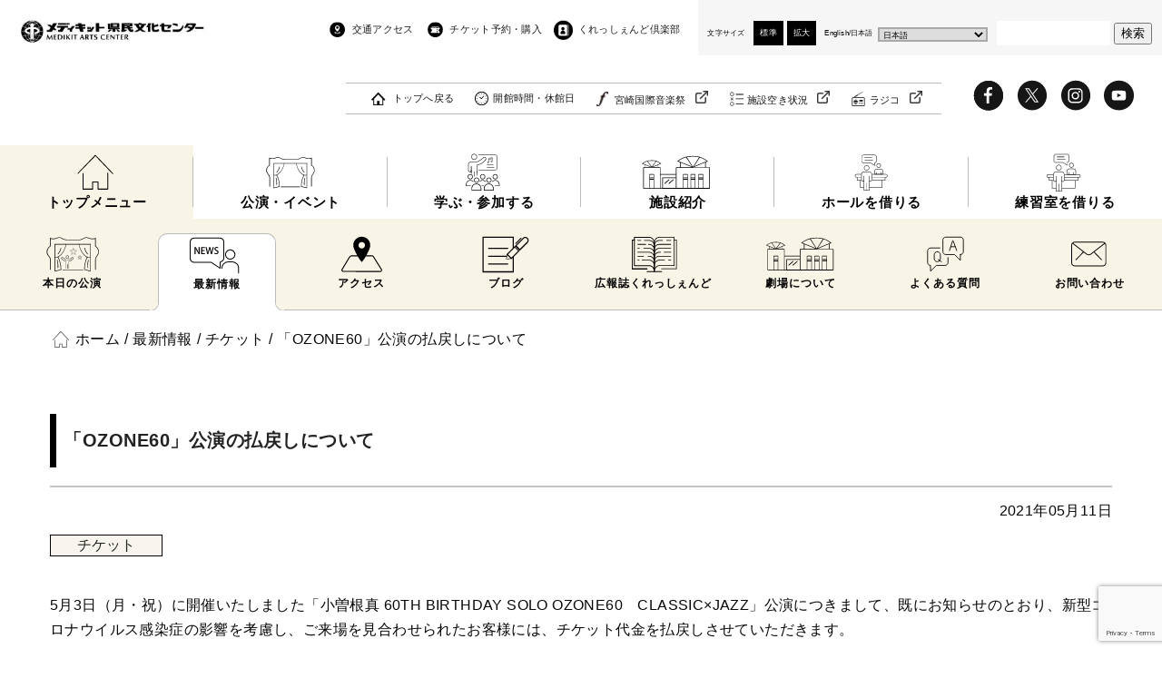

--- FILE ---
content_type: text/html; charset=UTF-8
request_url: https://miyazaki-ac.jp/2021/1040/
body_size: 16126
content:

<!DOCTYPE html>
<html dir="ltr" lang="ja">
<head prefix="og: http://ogp.me/ns# fb: http://ogp.me/ns/fb# article: http://ogp.me/ns/article#">
	<!-- Google Tag Manager -->
	<script>(function(w,d,s,l,i){w[l]=w[l]||[];w[l].push({'gtm.start':
	new Date().getTime(),event:'gtm.js'});var f=d.getElementsByTagName(s)[0],
	j=d.createElement(s),dl=l!='dataLayer'?'&l='+l:'';j.async=true;j.src=
	'https://www.googletagmanager.com/gtm.js?id='+i+dl;f.parentNode.insertBefore(j,f);
	})(window,document,'script','dataLayer','GTM-K2KWRPT');</script>
	<!-- End Google Tag Manager -->
	<meta charset="UTF-8">
	
	<meta name="viewport" content="width=device-width,initial-scale=1.0">
	<!-- <meta name="description" content=""> -->
	<meta name="keywords" content="">
	<meta name="format-detection" content="telephone=no">
	<link rel="preconnect" href="https://fonts.gstatic.com">
	<link href="https://fonts.googleapis.com/css2?family=Noto+Sans+JP:wght@400;500;700&display=swap" rel="stylesheet">
	<link href="https://fonts.googleapis.com/css2?family=Noto+Serif+JP:wght@500&display=swap" rel="stylesheet">
		<style>img:is([sizes="auto" i], [sizes^="auto," i]) { contain-intrinsic-size: 3000px 1500px }</style>
	
		<!-- All in One SEO 4.8.7.2 - aioseo.com -->
		<title>「OZONE60」公演の払戻しについて | メディキット県民文化センター</title>
	<meta name="description" content="メディキット県民文化センター(宮崎県立芸術劇場)からのお知らせ。宮崎国際音楽祭をはじめコンサート、演劇、ダンスなど多彩な舞台芸術をお届けします。" />
	<meta name="robots" content="max-image-preview:large" />
	<meta name="author" content="県立芸術劇場"/>
	<link rel="canonical" href="https://miyazaki-ac.jp/2021/1040/" />
	<meta name="generator" content="All in One SEO (AIOSEO) 4.8.7.2" />
		<script type="application/ld+json" class="aioseo-schema">
			{"@context":"https:\/\/schema.org","@graph":[{"@type":"BlogPosting","@id":"https:\/\/miyazaki-ac.jp\/2021\/1040\/#blogposting","name":"\u300cOZONE60\u300d\u516c\u6f14\u306e\u6255\u623b\u3057\u306b\u3064\u3044\u3066 | \u30e1\u30c7\u30a3\u30ad\u30c3\u30c8\u770c\u6c11\u6587\u5316\u30bb\u30f3\u30bf\u30fc","headline":"\u300cOZONE60\u300d\u516c\u6f14\u306e\u6255\u623b\u3057\u306b\u3064\u3044\u3066","author":{"@id":"https:\/\/miyazaki-ac.jp\/author\/kengeki\/#author"},"publisher":{"@id":"https:\/\/miyazaki-ac.jp\/#organization"},"datePublished":"2021-05-11T13:00:00+09:00","dateModified":"2021-05-13T08:36:48+09:00","inLanguage":"ja","mainEntityOfPage":{"@id":"https:\/\/miyazaki-ac.jp\/2021\/1040\/#webpage"},"isPartOf":{"@id":"https:\/\/miyazaki-ac.jp\/2021\/1040\/#webpage"},"articleSection":"\u30c1\u30b1\u30c3\u30c8"},{"@type":"BreadcrumbList","@id":"https:\/\/miyazaki-ac.jp\/2021\/1040\/#breadcrumblist","itemListElement":[{"@type":"ListItem","@id":"https:\/\/miyazaki-ac.jp#listItem","position":1,"name":"\u30db\u30fc\u30e0","item":"https:\/\/miyazaki-ac.jp","nextItem":{"@type":"ListItem","@id":"https:\/\/miyazaki-ac.jp\/category\/ticket\/#listItem","name":"\u30c1\u30b1\u30c3\u30c8"}},{"@type":"ListItem","@id":"https:\/\/miyazaki-ac.jp\/category\/ticket\/#listItem","position":2,"name":"\u30c1\u30b1\u30c3\u30c8","item":"https:\/\/miyazaki-ac.jp\/category\/ticket\/","nextItem":{"@type":"ListItem","@id":"https:\/\/miyazaki-ac.jp\/2021\/1040\/#listItem","name":"\u300cOZONE60\u300d\u516c\u6f14\u306e\u6255\u623b\u3057\u306b\u3064\u3044\u3066"},"previousItem":{"@type":"ListItem","@id":"https:\/\/miyazaki-ac.jp#listItem","name":"\u30db\u30fc\u30e0"}},{"@type":"ListItem","@id":"https:\/\/miyazaki-ac.jp\/2021\/1040\/#listItem","position":3,"name":"\u300cOZONE60\u300d\u516c\u6f14\u306e\u6255\u623b\u3057\u306b\u3064\u3044\u3066","previousItem":{"@type":"ListItem","@id":"https:\/\/miyazaki-ac.jp\/category\/ticket\/#listItem","name":"\u30c1\u30b1\u30c3\u30c8"}}]},{"@type":"Organization","@id":"https:\/\/miyazaki-ac.jp\/#organization","name":"\u30e1\u30c7\u30a3\u30ad\u30c3\u30c8\u770c\u6c11\u6587\u5316\u30bb\u30f3\u30bf\u30fc","url":"https:\/\/miyazaki-ac.jp\/"},{"@type":"Person","@id":"https:\/\/miyazaki-ac.jp\/author\/kengeki\/#author","url":"https:\/\/miyazaki-ac.jp\/author\/kengeki\/","name":"\u770c\u7acb\u82b8\u8853\u5287\u5834","image":{"@type":"ImageObject","@id":"https:\/\/miyazaki-ac.jp\/2021\/1040\/#authorImage","url":"https:\/\/secure.gravatar.com\/avatar\/767a27266e98fc3d7830b5848cf83de75293eeb364523008becbf09ef48cfa63?s=96&d=mm&r=g","width":96,"height":96,"caption":"\u770c\u7acb\u82b8\u8853\u5287\u5834"}},{"@type":"WebPage","@id":"https:\/\/miyazaki-ac.jp\/2021\/1040\/#webpage","url":"https:\/\/miyazaki-ac.jp\/2021\/1040\/","name":"\u300cOZONE60\u300d\u516c\u6f14\u306e\u6255\u623b\u3057\u306b\u3064\u3044\u3066 | \u30e1\u30c7\u30a3\u30ad\u30c3\u30c8\u770c\u6c11\u6587\u5316\u30bb\u30f3\u30bf\u30fc","description":"\u30e1\u30c7\u30a3\u30ad\u30c3\u30c8\u770c\u6c11\u6587\u5316\u30bb\u30f3\u30bf\u30fc(\u5bae\u5d0e\u770c\u7acb\u82b8\u8853\u5287\u5834)\u304b\u3089\u306e\u304a\u77e5\u3089\u305b\u3002\u5bae\u5d0e\u56fd\u969b\u97f3\u697d\u796d\u3092\u306f\u3058\u3081\u30b3\u30f3\u30b5\u30fc\u30c8\u3001\u6f14\u5287\u3001\u30c0\u30f3\u30b9\u306a\u3069\u591a\u5f69\u306a\u821e\u53f0\u82b8\u8853\u3092\u304a\u5c4a\u3051\u3057\u307e\u3059\u3002","inLanguage":"ja","isPartOf":{"@id":"https:\/\/miyazaki-ac.jp\/#website"},"breadcrumb":{"@id":"https:\/\/miyazaki-ac.jp\/2021\/1040\/#breadcrumblist"},"author":{"@id":"https:\/\/miyazaki-ac.jp\/author\/kengeki\/#author"},"creator":{"@id":"https:\/\/miyazaki-ac.jp\/author\/kengeki\/#author"},"datePublished":"2021-05-11T13:00:00+09:00","dateModified":"2021-05-13T08:36:48+09:00"},{"@type":"WebSite","@id":"https:\/\/miyazaki-ac.jp\/#website","url":"https:\/\/miyazaki-ac.jp\/","name":"\u30e1\u30c7\u30a3\u30ad\u30c3\u30c8\u770c\u6c11\u6587\u5316\u30bb\u30f3\u30bf\u30fc","inLanguage":"ja","publisher":{"@id":"https:\/\/miyazaki-ac.jp\/#organization"}}]}
		</script>
		<!-- All in One SEO -->

<link rel="alternate" type="application/rss+xml" title="メディキット県民文化センター &raquo; フィード" href="https://miyazaki-ac.jp/feed/" />
<link rel="alternate" type="application/rss+xml" title="メディキット県民文化センター &raquo; コメントフィード" href="https://miyazaki-ac.jp/comments/feed/" />
<link rel="alternate" type="application/rss+xml" title="メディキット県民文化センター &raquo; 「OZONE60」公演の払戻しについて のコメントのフィード" href="https://miyazaki-ac.jp/2021/1040/feed/" />
<script type="text/javascript">
/* <![CDATA[ */
window._wpemojiSettings = {"baseUrl":"https:\/\/s.w.org\/images\/core\/emoji\/16.0.1\/72x72\/","ext":".png","svgUrl":"https:\/\/s.w.org\/images\/core\/emoji\/16.0.1\/svg\/","svgExt":".svg","source":{"concatemoji":"https:\/\/miyazaki-ac.jp\/wp-includes\/js\/wp-emoji-release.min.js?ver=6.8.3"}};
/*! This file is auto-generated */
!function(s,n){var o,i,e;function c(e){try{var t={supportTests:e,timestamp:(new Date).valueOf()};sessionStorage.setItem(o,JSON.stringify(t))}catch(e){}}function p(e,t,n){e.clearRect(0,0,e.canvas.width,e.canvas.height),e.fillText(t,0,0);var t=new Uint32Array(e.getImageData(0,0,e.canvas.width,e.canvas.height).data),a=(e.clearRect(0,0,e.canvas.width,e.canvas.height),e.fillText(n,0,0),new Uint32Array(e.getImageData(0,0,e.canvas.width,e.canvas.height).data));return t.every(function(e,t){return e===a[t]})}function u(e,t){e.clearRect(0,0,e.canvas.width,e.canvas.height),e.fillText(t,0,0);for(var n=e.getImageData(16,16,1,1),a=0;a<n.data.length;a++)if(0!==n.data[a])return!1;return!0}function f(e,t,n,a){switch(t){case"flag":return n(e,"\ud83c\udff3\ufe0f\u200d\u26a7\ufe0f","\ud83c\udff3\ufe0f\u200b\u26a7\ufe0f")?!1:!n(e,"\ud83c\udde8\ud83c\uddf6","\ud83c\udde8\u200b\ud83c\uddf6")&&!n(e,"\ud83c\udff4\udb40\udc67\udb40\udc62\udb40\udc65\udb40\udc6e\udb40\udc67\udb40\udc7f","\ud83c\udff4\u200b\udb40\udc67\u200b\udb40\udc62\u200b\udb40\udc65\u200b\udb40\udc6e\u200b\udb40\udc67\u200b\udb40\udc7f");case"emoji":return!a(e,"\ud83e\udedf")}return!1}function g(e,t,n,a){var r="undefined"!=typeof WorkerGlobalScope&&self instanceof WorkerGlobalScope?new OffscreenCanvas(300,150):s.createElement("canvas"),o=r.getContext("2d",{willReadFrequently:!0}),i=(o.textBaseline="top",o.font="600 32px Arial",{});return e.forEach(function(e){i[e]=t(o,e,n,a)}),i}function t(e){var t=s.createElement("script");t.src=e,t.defer=!0,s.head.appendChild(t)}"undefined"!=typeof Promise&&(o="wpEmojiSettingsSupports",i=["flag","emoji"],n.supports={everything:!0,everythingExceptFlag:!0},e=new Promise(function(e){s.addEventListener("DOMContentLoaded",e,{once:!0})}),new Promise(function(t){var n=function(){try{var e=JSON.parse(sessionStorage.getItem(o));if("object"==typeof e&&"number"==typeof e.timestamp&&(new Date).valueOf()<e.timestamp+604800&&"object"==typeof e.supportTests)return e.supportTests}catch(e){}return null}();if(!n){if("undefined"!=typeof Worker&&"undefined"!=typeof OffscreenCanvas&&"undefined"!=typeof URL&&URL.createObjectURL&&"undefined"!=typeof Blob)try{var e="postMessage("+g.toString()+"("+[JSON.stringify(i),f.toString(),p.toString(),u.toString()].join(",")+"));",a=new Blob([e],{type:"text/javascript"}),r=new Worker(URL.createObjectURL(a),{name:"wpTestEmojiSupports"});return void(r.onmessage=function(e){c(n=e.data),r.terminate(),t(n)})}catch(e){}c(n=g(i,f,p,u))}t(n)}).then(function(e){for(var t in e)n.supports[t]=e[t],n.supports.everything=n.supports.everything&&n.supports[t],"flag"!==t&&(n.supports.everythingExceptFlag=n.supports.everythingExceptFlag&&n.supports[t]);n.supports.everythingExceptFlag=n.supports.everythingExceptFlag&&!n.supports.flag,n.DOMReady=!1,n.readyCallback=function(){n.DOMReady=!0}}).then(function(){return e}).then(function(){var e;n.supports.everything||(n.readyCallback(),(e=n.source||{}).concatemoji?t(e.concatemoji):e.wpemoji&&e.twemoji&&(t(e.twemoji),t(e.wpemoji)))}))}((window,document),window._wpemojiSettings);
/* ]]> */
</script>
<link rel='stylesheet' id='sbi_styles-css' href='https://miyazaki-ac.jp/wp-content/plugins/instagram-feed/css/sbi-styles.min.css?ver=6.9.1' type='text/css' media='all' />
<style id='wp-emoji-styles-inline-css' type='text/css'>

	img.wp-smiley, img.emoji {
		display: inline !important;
		border: none !important;
		box-shadow: none !important;
		height: 1em !important;
		width: 1em !important;
		margin: 0 0.07em !important;
		vertical-align: -0.1em !important;
		background: none !important;
		padding: 0 !important;
	}
</style>
<link rel='stylesheet' id='wp-block-library-css' href='https://miyazaki-ac.jp/wp-includes/css/dist/block-library/style.min.css?ver=6.8.3' type='text/css' media='all' />
<style id='classic-theme-styles-inline-css' type='text/css'>
/*! This file is auto-generated */
.wp-block-button__link{color:#fff;background-color:#32373c;border-radius:9999px;box-shadow:none;text-decoration:none;padding:calc(.667em + 2px) calc(1.333em + 2px);font-size:1.125em}.wp-block-file__button{background:#32373c;color:#fff;text-decoration:none}
</style>
<style id='global-styles-inline-css' type='text/css'>
:root{--wp--preset--aspect-ratio--square: 1;--wp--preset--aspect-ratio--4-3: 4/3;--wp--preset--aspect-ratio--3-4: 3/4;--wp--preset--aspect-ratio--3-2: 3/2;--wp--preset--aspect-ratio--2-3: 2/3;--wp--preset--aspect-ratio--16-9: 16/9;--wp--preset--aspect-ratio--9-16: 9/16;--wp--preset--color--black: #000000;--wp--preset--color--cyan-bluish-gray: #abb8c3;--wp--preset--color--white: #ffffff;--wp--preset--color--pale-pink: #f78da7;--wp--preset--color--vivid-red: #cf2e2e;--wp--preset--color--luminous-vivid-orange: #ff6900;--wp--preset--color--luminous-vivid-amber: #fcb900;--wp--preset--color--light-green-cyan: #7bdcb5;--wp--preset--color--vivid-green-cyan: #00d084;--wp--preset--color--pale-cyan-blue: #8ed1fc;--wp--preset--color--vivid-cyan-blue: #0693e3;--wp--preset--color--vivid-purple: #9b51e0;--wp--preset--gradient--vivid-cyan-blue-to-vivid-purple: linear-gradient(135deg,rgba(6,147,227,1) 0%,rgb(155,81,224) 100%);--wp--preset--gradient--light-green-cyan-to-vivid-green-cyan: linear-gradient(135deg,rgb(122,220,180) 0%,rgb(0,208,130) 100%);--wp--preset--gradient--luminous-vivid-amber-to-luminous-vivid-orange: linear-gradient(135deg,rgba(252,185,0,1) 0%,rgba(255,105,0,1) 100%);--wp--preset--gradient--luminous-vivid-orange-to-vivid-red: linear-gradient(135deg,rgba(255,105,0,1) 0%,rgb(207,46,46) 100%);--wp--preset--gradient--very-light-gray-to-cyan-bluish-gray: linear-gradient(135deg,rgb(238,238,238) 0%,rgb(169,184,195) 100%);--wp--preset--gradient--cool-to-warm-spectrum: linear-gradient(135deg,rgb(74,234,220) 0%,rgb(151,120,209) 20%,rgb(207,42,186) 40%,rgb(238,44,130) 60%,rgb(251,105,98) 80%,rgb(254,248,76) 100%);--wp--preset--gradient--blush-light-purple: linear-gradient(135deg,rgb(255,206,236) 0%,rgb(152,150,240) 100%);--wp--preset--gradient--blush-bordeaux: linear-gradient(135deg,rgb(254,205,165) 0%,rgb(254,45,45) 50%,rgb(107,0,62) 100%);--wp--preset--gradient--luminous-dusk: linear-gradient(135deg,rgb(255,203,112) 0%,rgb(199,81,192) 50%,rgb(65,88,208) 100%);--wp--preset--gradient--pale-ocean: linear-gradient(135deg,rgb(255,245,203) 0%,rgb(182,227,212) 50%,rgb(51,167,181) 100%);--wp--preset--gradient--electric-grass: linear-gradient(135deg,rgb(202,248,128) 0%,rgb(113,206,126) 100%);--wp--preset--gradient--midnight: linear-gradient(135deg,rgb(2,3,129) 0%,rgb(40,116,252) 100%);--wp--preset--font-size--small: 13px;--wp--preset--font-size--medium: 20px;--wp--preset--font-size--large: 36px;--wp--preset--font-size--x-large: 42px;--wp--preset--spacing--20: 0.44rem;--wp--preset--spacing--30: 0.67rem;--wp--preset--spacing--40: 1rem;--wp--preset--spacing--50: 1.5rem;--wp--preset--spacing--60: 2.25rem;--wp--preset--spacing--70: 3.38rem;--wp--preset--spacing--80: 5.06rem;--wp--preset--shadow--natural: 6px 6px 9px rgba(0, 0, 0, 0.2);--wp--preset--shadow--deep: 12px 12px 50px rgba(0, 0, 0, 0.4);--wp--preset--shadow--sharp: 6px 6px 0px rgba(0, 0, 0, 0.2);--wp--preset--shadow--outlined: 6px 6px 0px -3px rgba(255, 255, 255, 1), 6px 6px rgba(0, 0, 0, 1);--wp--preset--shadow--crisp: 6px 6px 0px rgba(0, 0, 0, 1);}:where(.is-layout-flex){gap: 0.5em;}:where(.is-layout-grid){gap: 0.5em;}body .is-layout-flex{display: flex;}.is-layout-flex{flex-wrap: wrap;align-items: center;}.is-layout-flex > :is(*, div){margin: 0;}body .is-layout-grid{display: grid;}.is-layout-grid > :is(*, div){margin: 0;}:where(.wp-block-columns.is-layout-flex){gap: 2em;}:where(.wp-block-columns.is-layout-grid){gap: 2em;}:where(.wp-block-post-template.is-layout-flex){gap: 1.25em;}:where(.wp-block-post-template.is-layout-grid){gap: 1.25em;}.has-black-color{color: var(--wp--preset--color--black) !important;}.has-cyan-bluish-gray-color{color: var(--wp--preset--color--cyan-bluish-gray) !important;}.has-white-color{color: var(--wp--preset--color--white) !important;}.has-pale-pink-color{color: var(--wp--preset--color--pale-pink) !important;}.has-vivid-red-color{color: var(--wp--preset--color--vivid-red) !important;}.has-luminous-vivid-orange-color{color: var(--wp--preset--color--luminous-vivid-orange) !important;}.has-luminous-vivid-amber-color{color: var(--wp--preset--color--luminous-vivid-amber) !important;}.has-light-green-cyan-color{color: var(--wp--preset--color--light-green-cyan) !important;}.has-vivid-green-cyan-color{color: var(--wp--preset--color--vivid-green-cyan) !important;}.has-pale-cyan-blue-color{color: var(--wp--preset--color--pale-cyan-blue) !important;}.has-vivid-cyan-blue-color{color: var(--wp--preset--color--vivid-cyan-blue) !important;}.has-vivid-purple-color{color: var(--wp--preset--color--vivid-purple) !important;}.has-black-background-color{background-color: var(--wp--preset--color--black) !important;}.has-cyan-bluish-gray-background-color{background-color: var(--wp--preset--color--cyan-bluish-gray) !important;}.has-white-background-color{background-color: var(--wp--preset--color--white) !important;}.has-pale-pink-background-color{background-color: var(--wp--preset--color--pale-pink) !important;}.has-vivid-red-background-color{background-color: var(--wp--preset--color--vivid-red) !important;}.has-luminous-vivid-orange-background-color{background-color: var(--wp--preset--color--luminous-vivid-orange) !important;}.has-luminous-vivid-amber-background-color{background-color: var(--wp--preset--color--luminous-vivid-amber) !important;}.has-light-green-cyan-background-color{background-color: var(--wp--preset--color--light-green-cyan) !important;}.has-vivid-green-cyan-background-color{background-color: var(--wp--preset--color--vivid-green-cyan) !important;}.has-pale-cyan-blue-background-color{background-color: var(--wp--preset--color--pale-cyan-blue) !important;}.has-vivid-cyan-blue-background-color{background-color: var(--wp--preset--color--vivid-cyan-blue) !important;}.has-vivid-purple-background-color{background-color: var(--wp--preset--color--vivid-purple) !important;}.has-black-border-color{border-color: var(--wp--preset--color--black) !important;}.has-cyan-bluish-gray-border-color{border-color: var(--wp--preset--color--cyan-bluish-gray) !important;}.has-white-border-color{border-color: var(--wp--preset--color--white) !important;}.has-pale-pink-border-color{border-color: var(--wp--preset--color--pale-pink) !important;}.has-vivid-red-border-color{border-color: var(--wp--preset--color--vivid-red) !important;}.has-luminous-vivid-orange-border-color{border-color: var(--wp--preset--color--luminous-vivid-orange) !important;}.has-luminous-vivid-amber-border-color{border-color: var(--wp--preset--color--luminous-vivid-amber) !important;}.has-light-green-cyan-border-color{border-color: var(--wp--preset--color--light-green-cyan) !important;}.has-vivid-green-cyan-border-color{border-color: var(--wp--preset--color--vivid-green-cyan) !important;}.has-pale-cyan-blue-border-color{border-color: var(--wp--preset--color--pale-cyan-blue) !important;}.has-vivid-cyan-blue-border-color{border-color: var(--wp--preset--color--vivid-cyan-blue) !important;}.has-vivid-purple-border-color{border-color: var(--wp--preset--color--vivid-purple) !important;}.has-vivid-cyan-blue-to-vivid-purple-gradient-background{background: var(--wp--preset--gradient--vivid-cyan-blue-to-vivid-purple) !important;}.has-light-green-cyan-to-vivid-green-cyan-gradient-background{background: var(--wp--preset--gradient--light-green-cyan-to-vivid-green-cyan) !important;}.has-luminous-vivid-amber-to-luminous-vivid-orange-gradient-background{background: var(--wp--preset--gradient--luminous-vivid-amber-to-luminous-vivid-orange) !important;}.has-luminous-vivid-orange-to-vivid-red-gradient-background{background: var(--wp--preset--gradient--luminous-vivid-orange-to-vivid-red) !important;}.has-very-light-gray-to-cyan-bluish-gray-gradient-background{background: var(--wp--preset--gradient--very-light-gray-to-cyan-bluish-gray) !important;}.has-cool-to-warm-spectrum-gradient-background{background: var(--wp--preset--gradient--cool-to-warm-spectrum) !important;}.has-blush-light-purple-gradient-background{background: var(--wp--preset--gradient--blush-light-purple) !important;}.has-blush-bordeaux-gradient-background{background: var(--wp--preset--gradient--blush-bordeaux) !important;}.has-luminous-dusk-gradient-background{background: var(--wp--preset--gradient--luminous-dusk) !important;}.has-pale-ocean-gradient-background{background: var(--wp--preset--gradient--pale-ocean) !important;}.has-electric-grass-gradient-background{background: var(--wp--preset--gradient--electric-grass) !important;}.has-midnight-gradient-background{background: var(--wp--preset--gradient--midnight) !important;}.has-small-font-size{font-size: var(--wp--preset--font-size--small) !important;}.has-medium-font-size{font-size: var(--wp--preset--font-size--medium) !important;}.has-large-font-size{font-size: var(--wp--preset--font-size--large) !important;}.has-x-large-font-size{font-size: var(--wp--preset--font-size--x-large) !important;}
:where(.wp-block-post-template.is-layout-flex){gap: 1.25em;}:where(.wp-block-post-template.is-layout-grid){gap: 1.25em;}
:where(.wp-block-columns.is-layout-flex){gap: 2em;}:where(.wp-block-columns.is-layout-grid){gap: 2em;}
:root :where(.wp-block-pullquote){font-size: 1.5em;line-height: 1.6;}
</style>
<link rel='stylesheet' id='contact-form-7-css' href='https://miyazaki-ac.jp/wp-content/plugins/contact-form-7/includes/css/styles.css?ver=6.1.2' type='text/css' media='all' />
<link rel='stylesheet' id='ppc-style-css' href='https://miyazaki-ac.jp/wp-content/plugins/password-protected-categories/assets/css/ppc.css?ver=2.1.25' type='text/css' media='all' />
<link rel='stylesheet' id='responsive-slick-slider-css' href='https://miyazaki-ac.jp/wp-content/plugins/responsive-slick-slider/public/css/responsive-slick-slider-public.css?ver=1.2.0' type='text/css' media='all' />
<link rel='stylesheet' id='slick-css' href='https://miyazaki-ac.jp/wp-content/plugins/responsive-slick-slider/public/css/slick.css?ver=1.2.0' type='text/css' media='all' />
<link rel='stylesheet' id='wp-pagenavi-css' href='https://miyazaki-ac.jp/wp-content/plugins/wp-pagenavi/pagenavi-css.css?ver=2.70' type='text/css' media='all' />
<link rel='stylesheet' id='style_css-css' href='https://miyazaki-ac.jp/wp-content/themes/mac/style.css?ver=202507111027' type='text/css' media='all' />
<link rel='stylesheet' id='common_css-css' href='https://miyazaki-ac.jp/wp-content/themes/mac/css/common.css?ver=202507111027' type='text/css' media='all' />
<link rel='stylesheet' id='scrollhint_css-css' href='https://miyazaki-ac.jp/wp-content/themes/mac/js/scroll-hint/css/scroll-hint.css?ver=202507111027' type='text/css' media='all' />
<link rel='stylesheet' id='news_css-css' href='https://miyazaki-ac.jp/wp-content/themes/mac/css/news.css?ver=202507111027' type='text/css' media='all' />
<link rel='stylesheet' id='editor-style_css-css' href='https://miyazaki-ac.jp/wp-content/themes/mac/css/editor-style.css?ver=202507111027' type='text/css' media='all' />
<script type="text/javascript" src="https://miyazaki-ac.jp/wp-includes/js/jquery/jquery.min.js?ver=3.7.1" id="jquery-core-js"></script>
<script type="text/javascript" src="https://miyazaki-ac.jp/wp-includes/js/jquery/jquery-migrate.min.js?ver=3.4.1" id="jquery-migrate-js"></script>
<script type="text/javascript" src="https://miyazaki-ac.jp/wp-content/plugins/responsive-slick-slider/public/js/responsive-slick-slider-public.js?ver=1.2.0" id="responsive-slick-slider-js"></script>
<script type="text/javascript" src="https://miyazaki-ac.jp/wp-content/plugins/responsive-slick-slider/public/js/slick.min.js?ver=1.2.0" id="slick-js"></script>
<script type="text/javascript" src="https://miyazaki-ac.jp/wp-content/themes/mac/js/common.js?ver=202507111027" id="common_js-js"></script>
<link rel="https://api.w.org/" href="https://miyazaki-ac.jp/wp-json/" /><link rel="alternate" title="JSON" type="application/json" href="https://miyazaki-ac.jp/wp-json/wp/v2/posts/1040" /><link rel="EditURI" type="application/rsd+xml" title="RSD" href="https://miyazaki-ac.jp/xmlrpc.php?rsd" />
<meta name="generator" content="WordPress 6.8.3" />
<link rel='shortlink' href='https://miyazaki-ac.jp/?p=1040' />
<link rel="alternate" title="oEmbed (JSON)" type="application/json+oembed" href="https://miyazaki-ac.jp/wp-json/oembed/1.0/embed?url=https%3A%2F%2Fmiyazaki-ac.jp%2F2021%2F1040%2F" />
<link rel="alternate" title="oEmbed (XML)" type="text/xml+oembed" href="https://miyazaki-ac.jp/wp-json/oembed/1.0/embed?url=https%3A%2F%2Fmiyazaki-ac.jp%2F2021%2F1040%2F&#038;format=xml" />
<!-- Favicon Rotator -->
<link rel="shortcut icon" href="https://miyazaki-ac.jp/wp-content/uploads/2021/04/favicon.png" />
<link rel="apple-touch-icon-precomposed" href="https://miyazaki-ac.jp/wp-content/uploads/2021/04/favicon-1.png" />
<!-- End Favicon Rotator -->
<script src="https://www.youtube.com/iframe_api"></script>		<script>
			( function() {
				window.onpageshow = function( event ) {
					// Defined window.wpforms means that a form exists on a page.
					// If so and back/forward button has been clicked,
					// force reload a page to prevent the submit button state stuck.
					if ( typeof window.wpforms !== 'undefined' && event.persisted ) {
						window.location.reload();
					}
				};
			}() );
		</script>
			</head>
<body class="wp-singular post-template-default single single-post postid-1040 single-format-standard wp-theme-mac">
	<!-- Google Tag Manager (noscript) -->
	<noscript><iframe src="https://www.googletagmanager.com/ns.html?id=GTM-K2KWRPT"
	height="0" width="0" style="display:none;visibility:hidden"></iframe></noscript>
	<!-- End Google Tag Manager (noscript) -->

	<!-- ここからヘッダー -->
	<header class="header">
		<!-- ここから上部 -->
		<div class="head-top">
			<!-- ここからヘッダーロゴ -->
							<div class="head-logo"><a href="https://miyazaki-ac.jp"><img src="https://miyazaki-ac.jp/wp-content/themes/mac/img/common/logo.jpg" alt="メディキット県民文化センター"></a></div>
						<!-- ここまでヘッダーロゴ -->

			<!-- ここからSP時ハンバーガーメニューアイコン -->
			<div class="sp-navicon">
				<div class="bar">
					<span></span>
					<span></span>
					<span></span>
				</div>
			</div>
			<!-- ここからSP時ハンバーガーメニューアイコン -->

			<!-- ここからヘッダーナビゲーション -->
			<div class="head-nav">
				<!-- ここから上部ナビゲーション -->
				<div class="head-top-nav">
					<div class="sp-s-btn"><form method="get" action="https://miyazaki-ac.jp">
	<input name="s" type="text" placeholder="Search...">
	<button id="searchsubmit"><img src="https://miyazaki-ac.jp/wp-content/themes/mac/img/common/search_icon.png" alt="検索"></button>
</form></div>
					<div class="return-top"><a href="https://miyazaki-ac.jp">トップへ戻る</a></div>
					<div class="head-top-nav-inner">
						<ul>
							<li class="access"><a href="https://miyazaki-ac.jp/access/">交通アクセス</a></li>
							<li class="ticket-center"><a href="https://piagettii.s2.e-get.jp/web5ap03b/pt/?G=k1e41ng7&app=s3pt0&RTNfld=kengeki&RTNent=pe&RTNmyp=pm&RTNtik=pt&k=d7f361b8604eed5cb0f0fd501b63e22cbb6ebc72m815z232" target="_blank">チケット予約・購入</a></li>
							<li class="crescendo-club"><a href="https://miyazaki-ac.jp/crescendo-club/">くれっしぇんど倶楽部</a></li>
						</ul>

						<!-- ここからSP時表示 -->
						<ul class="sp-nav-1">
							<li class="about"><a href="https://miyazaki-ac.jp/about/">劇場について</a></li>
							<li class="schedule"><a href="https://miyazaki-ac.jp/schedule/">開館時間・休館日</a></li>
						</ul>
						<!-- ここまでSP時表示 -->
					</div>

					<!-- ここからSP時表示 -->
					<div class="sp-nav-2">
						<div class="mmfes-acailability">
							<div class="mmfes-btn"><a href="http://www.mmfes.jp/" target="_blank" class="link link-mmfes">宮崎国際音楽祭</a></div>
							<div class="availability-btn"><a href="https://p-kashikan.jp/miyazaki-ac/" target="_blank" class="link link-vacant">施設空き状況</a></div>
							<div class="radiko-btn"><a href="https://x.gd/hiZTc" target="_blank" class="link link-radiko">ラジコ</a></div>
						</div>

						<ul class="sns">
							<li class="fb"><a href="https://www.facebook.com/miyazaki.ac/" target="_blank"><svg version="1.1" id="fbicon" xmlns:x="&ns_extend;" xmlns:i="&ns_ai;" xmlns:graph="&ns_graphs;"
	 xmlns="http://www.w3.org/2000/svg" xmlns:xlink="http://www.w3.org/1999/xlink" x="0px" y="0px" viewBox="0 0 97 98"
	 style="enable-background:new 0 0 97 98;" xml:space="preserve" width="52" height="52">
<style type="text/css">
	.st0{fill:#161616;}
</style>
<path class="st0" d="M48.23,3.91C22.87,3.91,2.3,24.47,2.3,49.84c0,25.37,20.56,45.93,45.93,45.93
			c25.37,0,45.93-20.56,45.93-45.93C94.16,24.47,73.6,3.91,48.23,3.91z M60.17,31.63l-4.78,0c-3.75,0-4.47,1.78-4.47,4.39v5.76h8.94
			l-1.17,9.03h-7.78v23.16h-9.32V50.82H33.8v-9.03h7.79v-6.66c0-7.73,4.72-11.93,11.61-11.93c3.3,0,6.14,0.25,6.97,0.36V31.63z"/>
<switch>
	<foreignObject requiredExtensions="&ns_ai;" x="0" y="0" width="1" height="1">
		<i:aipgfRef  xlink:href="#adobe_illustrator_pgf">
		</i:aipgfRef>
	</foreignObject>
	<g i:extraneous="self">
		<path class="st0" d="M48.23,3.91C22.87,3.91,2.3,24.47,2.3,49.84c0,25.37,20.56,45.93,45.93,45.93
			c25.37,0,45.93-20.56,45.93-45.93C94.16,24.47,73.6,3.91,48.23,3.91z M60.17,31.63l-4.78,0c-3.75,0-4.47,1.78-4.47,4.39v5.76h8.94
			l-1.17,9.03h-7.78v23.16h-9.32V50.82H33.8v-9.03h7.79v-6.66c0-7.73,4.72-11.93,11.61-11.93c3.3,0,6.14,0.25,6.97,0.36V31.63z"/>
	</g>
</switch>
<i:aipgf  id="adobe_illustrator_pgf" i:pgfEncoding="zstd/base64" i:pgfVersion="24">
</i:aipgf>
</svg>
</a></li>
							<li class="tw"><a href="https://twitter.com/miyazakikengeki" target="_blank"><svg version="1.1" id="twicon" xmlns="http://www.w3.org/2000/svg" xmlns:xlink="http://www.w3.org/1999/xlink" x="0px"
	 y="0px" viewBox="0 0 97 98" style="enable-background:new 0 0 97 98;" xml:space="preserve" width="52" height="52">
<style type="text/css">
	.st0{fill:#161616;}
</style>
<g>
	<polygon class="st0" points="47.9,45.6 37,29.9 31.2,29.9 44.7,49.3 46.4,51.7 46.4,51.7 58,68.3 63.8,68.3 49.6,48 	"/>
	<path class="st0" d="M48.6,3.4C23.2,3.4,2.7,23.9,2.7,49.3s20.6,45.9,45.9,45.9c25.4,0,45.9-20.6,45.9-45.9S74,3.4,48.6,3.4z
		 M56.2,71L44.5,54L29.8,71H26l16.8-19.5L26,27.1h12.8l11.1,16.2l13.9-16.2h3.8l-16,18.6h0L69,71H56.2z"/>
</g>
</svg>
</a></li>
							<li class="ig"><a href="https://www.instagram.com/miyazaki.kengeki/" target="_blank"><svg id="igicon" data-name="igicon" xmlns="http://www.w3.org/2000/svg" version="1.1" viewBox="0 0 97 98" width="52" height="52">
  <defs>
    <style>
      .cls-1 {
        fill: none;
      }

      .cls-1, .cls-2 {
        stroke-width: 0px;
      }

      .cls-2 {
        fill: #161616;
      }
    </style>
  </defs>
  <path class="cls-1" d="M59.5,34.9c-1.5,0-2.8,1.2-2.8,2.8s1.2,2.8,2.8,2.8,2.8-1.2,2.8-2.8-1.2-2.8-2.8-2.8Z"/>
  <path class="cls-2" d="M47.3,42.3c-4.2,0-7.7,3.4-7.7,7.7s3.4,7.7,7.7,7.7,7.7-3.4,7.7-7.7-3.4-7.7-7.7-7.7Z"/>
  <path class="cls-2" d="M48.6,3.4C23.2,3.4,2.7,23.9,2.7,49.3s20.6,45.9,45.9,45.9,45.9-20.6,45.9-45.9S74,3.4,48.6,3.4ZM70.2,60c0,7.1-5.8,12.9-12.9,12.9h-20.1c-7.1,0-12.9-5.8-12.9-12.9v-20.1c0-7.1,5.8-12.9,12.9-12.9h20.1c7.1,0,12.9,5.8,12.9,12.9v20.1Z"/>
  <path class="cls-2" d="M66,40c-.2-3.2-1.5-5.2-2.3-6.1-2.8-2.9-6.1-2.9-16.4-2.9s-13.6,0-16.4,2.9c-.8.8-2.2,2.9-2.3,6.1s-.2,8.7-.2,10c0,1.3,0,6.8.2,10s1.5,5.2,2.3,6.1c2.8,2.9,6.1,2.9,16.4,2.9s13.6,0,16.4-2.9c.8-.8,2.2-2.9,2.3-6.1.2-3.2.2-8.7.2-10,0-1.3,0-6.8-.2-10ZM47.3,61.9c-6.5,0-11.8-5.3-11.8-11.8s5.3-11.8,11.8-11.8,11.8,5.3,11.8,11.8-5.3,11.8-11.8,11.8ZM59.5,40.5c-1.5,0-2.8-1.2-2.8-2.8s1.2-2.8,2.8-2.8,2.8,1.2,2.8,2.8-1.2,2.8-2.8,2.8Z"/>
</svg></a></li>
							<li class="yt"><a href="https://www.youtube.com/channel/UCnNfhwRz6n6csYEjyq1kcDw" target="_blank"><svg version="1.1" id="yticon" xmlns:x="&ns_extend;" xmlns:i="&ns_ai;" xmlns:graph="&ns_graphs;"
	 xmlns="http://www.w3.org/2000/svg" xmlns:xlink="http://www.w3.org/1999/xlink" x="0px" y="0px" viewBox="0 0 97 98"
	 style="enable-background:new 0 0 97 98;" xml:space="preserve" width="52" height="52">
<style type="text/css">
	.st0{fill:#161616;}
</style>
<switch>
	<foreignObject requiredExtensions="&ns_ai;" x="0" y="0" width="1" height="1">
		<i:aipgfRef  xlink:href="#adobe_illustrator_pgf">
		</i:aipgfRef>
	</foreignObject>
	<g i:extraneous="self">
		<g>
			<path class="st0" d="M48.6,3.37C23.24,3.37,2.67,23.94,2.67,49.3c0,25.37,20.56,45.93,45.93,45.93
				c25.37,0,45.93-20.56,45.93-45.93C94.53,23.94,73.97,3.37,48.6,3.37z M70.07,51.21c0,3.5-0.43,7-0.43,7s-0.42,2.98-1.72,4.29
				c-1.64,1.72-3.49,1.73-4.33,1.83c-6.05,0.44-15.14,0.45-15.14,0.45s-11.24-0.1-14.7-0.43c-0.96-0.18-3.12-0.13-4.77-1.85
				c-1.3-1.31-1.72-4.29-1.72-4.29s-0.43-3.5-0.43-7v-3.28c0-3.5,0.43-7,0.43-7s0.42-2.98,1.72-4.29c1.64-1.72,3.49-1.73,4.33-1.83
				c6.05-0.44,15.13-0.44,15.13-0.44h0.02c0,0,9.08,0,15.13,0.44c0.85,0.1,2.69,0.11,4.33,1.83c1.3,1.31,1.72,4.29,1.72,4.29
				s0.43,3.5,0.43,7V51.21z"/>
			<polygon class="st0" points="43.98,55.19 55.67,49.13 43.98,43.04 			"/>
		</g>
	</g>
</switch>
<i:aipgf  id="adobe_illustrator_pgf" i:pgfEncoding="zstd/base64" i:pgfVersion="24">
</i:aipgf>
</svg>
</a></li>
						</ul>
					</div>
					<!-- ここまでSP時表示 -->

					<div class="setting">
						<div class="fs-btn">文字サイズ<div class="btn normal">標準</div><div class="btn large">拡大</div></div>
													<!-- <div class="l-btn">English/日本語[google-translator]</div> -->
							<div class="l-btn">English/日本語<div class="l-btn_inner"><div class="gtranslate_wrapper" id="gt-wrapper-73509734"></div></div></div>
												<div class="s-btn"><form method="get" action="https://miyazaki-ac.jp">
	<input name="s" type="text">
	<input type="submit" value="検索" class="head-search-submit">
	<!-- <button id="searchsubmit"><img src="https://miyazaki-ac.jp/wp-content/themes/mac/img/common/search_icon.png" alt="" width="55" height="55"></button> -->
</form></div>
					</div>
				</div>
				<!-- ここまで上部ナビゲーション -->

				<!-- ここから下部ナビゲーション -->
				<div class="head-bottom-nav">
					<ul class="head-other-link">
						<li class="return-top"><a href="https://miyazaki-ac.jp">トップへ戻る</a></li>
						<li class="schedule"><a href="https://miyazaki-ac.jp/schedule/">開館時間・休館日</a></li>
						<li class="mmfes"><a href="http://www.mmfes.jp/" target="_blank" class="link">宮崎国際音楽祭</a></li>
						<li class="vacant"><a href="https://p-kashikan.jp/miyazaki-ac/" target="_blank" class="link">施設空き状況</a></li>
						<li class="radiko"><a href="https://x.gd/hiZTc" target="_blank" class="link">ラジコ</a></li>
					</ul>

					<!-- ここからSNSアイコン -->
					<ul class="head-sns">
						<li class="fb"><a href="https://www.facebook.com/miyazaki.ac/" target="_blank"><svg version="1.1" id="fbicon" xmlns:x="&ns_extend;" xmlns:i="&ns_ai;" xmlns:graph="&ns_graphs;"
	 xmlns="http://www.w3.org/2000/svg" xmlns:xlink="http://www.w3.org/1999/xlink" x="0px" y="0px" viewBox="0 0 97 98"
	 style="enable-background:new 0 0 97 98;" xml:space="preserve" width="52" height="52">
<style type="text/css">
	.st0{fill:#161616;}
</style>
<path class="st0" d="M48.23,3.91C22.87,3.91,2.3,24.47,2.3,49.84c0,25.37,20.56,45.93,45.93,45.93
			c25.37,0,45.93-20.56,45.93-45.93C94.16,24.47,73.6,3.91,48.23,3.91z M60.17,31.63l-4.78,0c-3.75,0-4.47,1.78-4.47,4.39v5.76h8.94
			l-1.17,9.03h-7.78v23.16h-9.32V50.82H33.8v-9.03h7.79v-6.66c0-7.73,4.72-11.93,11.61-11.93c3.3,0,6.14,0.25,6.97,0.36V31.63z"/>
<switch>
	<foreignObject requiredExtensions="&ns_ai;" x="0" y="0" width="1" height="1">
		<i:aipgfRef  xlink:href="#adobe_illustrator_pgf">
		</i:aipgfRef>
	</foreignObject>
	<g i:extraneous="self">
		<path class="st0" d="M48.23,3.91C22.87,3.91,2.3,24.47,2.3,49.84c0,25.37,20.56,45.93,45.93,45.93
			c25.37,0,45.93-20.56,45.93-45.93C94.16,24.47,73.6,3.91,48.23,3.91z M60.17,31.63l-4.78,0c-3.75,0-4.47,1.78-4.47,4.39v5.76h8.94
			l-1.17,9.03h-7.78v23.16h-9.32V50.82H33.8v-9.03h7.79v-6.66c0-7.73,4.72-11.93,11.61-11.93c3.3,0,6.14,0.25,6.97,0.36V31.63z"/>
	</g>
</switch>
<i:aipgf  id="adobe_illustrator_pgf" i:pgfEncoding="zstd/base64" i:pgfVersion="24">
</i:aipgf>
</svg>
</a></li>
						<li class="tw"><a href="https://twitter.com/miyazakikengeki" target="_blank"><svg version="1.1" id="twicon" xmlns="http://www.w3.org/2000/svg" xmlns:xlink="http://www.w3.org/1999/xlink" x="0px"
	 y="0px" viewBox="0 0 97 98" style="enable-background:new 0 0 97 98;" xml:space="preserve" width="52" height="52">
<style type="text/css">
	.st0{fill:#161616;}
</style>
<g>
	<polygon class="st0" points="47.9,45.6 37,29.9 31.2,29.9 44.7,49.3 46.4,51.7 46.4,51.7 58,68.3 63.8,68.3 49.6,48 	"/>
	<path class="st0" d="M48.6,3.4C23.2,3.4,2.7,23.9,2.7,49.3s20.6,45.9,45.9,45.9c25.4,0,45.9-20.6,45.9-45.9S74,3.4,48.6,3.4z
		 M56.2,71L44.5,54L29.8,71H26l16.8-19.5L26,27.1h12.8l11.1,16.2l13.9-16.2h3.8l-16,18.6h0L69,71H56.2z"/>
</g>
</svg>
</a></li>
						<li class="ig"><a href="https://www.instagram.com/miyazaki.kengeki/" target="_blank"><svg id="igicon" data-name="igicon" xmlns="http://www.w3.org/2000/svg" version="1.1" viewBox="0 0 97 98" width="52" height="52">
  <defs>
    <style>
      .cls-1 {
        fill: none;
      }

      .cls-1, .cls-2 {
        stroke-width: 0px;
      }

      .cls-2 {
        fill: #161616;
      }
    </style>
  </defs>
  <path class="cls-1" d="M59.5,34.9c-1.5,0-2.8,1.2-2.8,2.8s1.2,2.8,2.8,2.8,2.8-1.2,2.8-2.8-1.2-2.8-2.8-2.8Z"/>
  <path class="cls-2" d="M47.3,42.3c-4.2,0-7.7,3.4-7.7,7.7s3.4,7.7,7.7,7.7,7.7-3.4,7.7-7.7-3.4-7.7-7.7-7.7Z"/>
  <path class="cls-2" d="M48.6,3.4C23.2,3.4,2.7,23.9,2.7,49.3s20.6,45.9,45.9,45.9,45.9-20.6,45.9-45.9S74,3.4,48.6,3.4ZM70.2,60c0,7.1-5.8,12.9-12.9,12.9h-20.1c-7.1,0-12.9-5.8-12.9-12.9v-20.1c0-7.1,5.8-12.9,12.9-12.9h20.1c7.1,0,12.9,5.8,12.9,12.9v20.1Z"/>
  <path class="cls-2" d="M66,40c-.2-3.2-1.5-5.2-2.3-6.1-2.8-2.9-6.1-2.9-16.4-2.9s-13.6,0-16.4,2.9c-.8.8-2.2,2.9-2.3,6.1s-.2,8.7-.2,10c0,1.3,0,6.8.2,10s1.5,5.2,2.3,6.1c2.8,2.9,6.1,2.9,16.4,2.9s13.6,0,16.4-2.9c.8-.8,2.2-2.9,2.3-6.1.2-3.2.2-8.7.2-10,0-1.3,0-6.8-.2-10ZM47.3,61.9c-6.5,0-11.8-5.3-11.8-11.8s5.3-11.8,11.8-11.8,11.8,5.3,11.8,11.8-5.3,11.8-11.8,11.8ZM59.5,40.5c-1.5,0-2.8-1.2-2.8-2.8s1.2-2.8,2.8-2.8,2.8,1.2,2.8,2.8-1.2,2.8-2.8,2.8Z"/>
</svg></a></li>
						<li class="yt"><a href="https://www.youtube.com/channel/UCnNfhwRz6n6csYEjyq1kcDw" target="_blank"><svg version="1.1" id="yticon" xmlns:x="&ns_extend;" xmlns:i="&ns_ai;" xmlns:graph="&ns_graphs;"
	 xmlns="http://www.w3.org/2000/svg" xmlns:xlink="http://www.w3.org/1999/xlink" x="0px" y="0px" viewBox="0 0 97 98"
	 style="enable-background:new 0 0 97 98;" xml:space="preserve" width="52" height="52">
<style type="text/css">
	.st0{fill:#161616;}
</style>
<switch>
	<foreignObject requiredExtensions="&ns_ai;" x="0" y="0" width="1" height="1">
		<i:aipgfRef  xlink:href="#adobe_illustrator_pgf">
		</i:aipgfRef>
	</foreignObject>
	<g i:extraneous="self">
		<g>
			<path class="st0" d="M48.6,3.37C23.24,3.37,2.67,23.94,2.67,49.3c0,25.37,20.56,45.93,45.93,45.93
				c25.37,0,45.93-20.56,45.93-45.93C94.53,23.94,73.97,3.37,48.6,3.37z M70.07,51.21c0,3.5-0.43,7-0.43,7s-0.42,2.98-1.72,4.29
				c-1.64,1.72-3.49,1.73-4.33,1.83c-6.05,0.44-15.14,0.45-15.14,0.45s-11.24-0.1-14.7-0.43c-0.96-0.18-3.12-0.13-4.77-1.85
				c-1.3-1.31-1.72-4.29-1.72-4.29s-0.43-3.5-0.43-7v-3.28c0-3.5,0.43-7,0.43-7s0.42-2.98,1.72-4.29c1.64-1.72,3.49-1.73,4.33-1.83
				c6.05-0.44,15.13-0.44,15.13-0.44h0.02c0,0,9.08,0,15.13,0.44c0.85,0.1,2.69,0.11,4.33,1.83c1.3,1.31,1.72,4.29,1.72,4.29
				s0.43,3.5,0.43,7V51.21z"/>
			<polygon class="st0" points="43.98,55.19 55.67,49.13 43.98,43.04 			"/>
		</g>
	</g>
</switch>
<i:aipgf  id="adobe_illustrator_pgf" i:pgfEncoding="zstd/base64" i:pgfVersion="24">
</i:aipgf>
</svg>
</a></li>
					</ul>
					<!-- ここまでSNSアイコン -->
				</div>
				<!-- ここまで下部ナビゲーション -->
			</div>
			<!-- ここまでヘッダーナビゲーション -->
		</div>
		<!-- ここまで上部 -->

		<!-- ここからグローバルナビゲーション -->
								<nav class="globalnav">
			<!-- ここから親メニュー -->
			<ul class="parents">
				<li class="nav-home current"><span>トップメニュー</span></li>
				<li class="nav-event"><span>公演・<br>イベント</span></li>
				<li class="nav-learning"><span>学ぶ・<br>参加する</span></li>
				<li class="nav-facility"><span>施設紹介</span></li>
				<li class="nav-hall"><span>ホールを<br>借りる</span></li>
				<li class="nav-rehearsalroom"><span>練習室を<br>借りる</span></li>
			</ul>
			<!-- ここまで親メニュー -->

			<!-- ここから子メニュー -->
			<div class="children-nav">
				<!-- ここからHOMEの子メニュー -->
				<div class="children children-1 current">
					<div class="js-scrollable">
						<ul>
							<li class="cnav-todayevent"><a href="https://miyazaki-ac.jp#today-event"><span>本日の公演</span></a></li>
							<!-- <li class="cnav-pickupevent"><a href="https://miyazaki-ac.jp#pickup-event"><span>ピックアップ公演</span></a></li>
							<li class="cnav-schedule"><a href="https://miyazaki-ac.jp/monthly-schedule/"><span>月間スケジュール</span></a></li> -->
							<li class="cnav-news current"><a href="https://miyazaki-ac.jp/news/"><span>最新情報</span></a></li>
							<li class="cnav-access"><a href="https://miyazaki-ac.jp/access/"><span>アクセス</span></a></li>
							<li class="cnav-blog"><a href="https://miyazaki-ac.jp/blog/"><span>ブログ</span></a></li>
							<li class="cnav-magazine"><a href="https://miyazaki-ac.jp/magazine/"><span>広報誌くれっしぇんど</span></a></li>
							<li class="cnav-about"><a href="https://miyazaki-ac.jp/about/"><span>劇場について</span></a></li>
							<li class="cnav-faq"><a href="https://miyazaki-ac.jp/faq/"><span>よくある質問</span></a></li>
							<li class="cnav-contact"><a href="https://miyazaki-ac.jp/contact/"><span>お問い合わせ</span></a></li>
						</ul>
					</div>
				</div>
				<!-- ここまでHOMEの子メニュー -->
				<!-- ここから公演・イベントの子メニュー -->
				<div class="children children-2">
					<div class="js-scrollable">
						<ul>
							<li class="cnav-event"><a href="https://miyazaki-ac.jp/event/"><span>公演・イベント一覧</span></a></li>
							<li class="cnav-lineup"><a href="https://miyazaki-ac.jp/event_organizercat/lineup/"><span>劇場主催</span></a></li>
							<li class="cnav-music"><a href="https://miyazaki-ac.jp/event_typecat/music/"><span>音楽</span></a></li>
							<li class="cnav-theater_dance"><a href="https://miyazaki-ac.jp/event_typecat/theater_dance/"><span>演劇・ダンス</span></a></li>
							<li class="cnav-other"><a href="https://miyazaki-ac.jp/event_typecat/other/"><span>その他</span></a></li>
							<li class="cnav-ticket"><a href="https://miyazaki-ac.jp/ticket-center/"><span>チケット予約・購入</span></a></li>
							<li class="cnav-service"><a href="https://miyazaki-ac.jp/service/"><span>利用できるサービス</span></a></li>
						</ul>
					</div>
				</div>
				<!-- ここまで公演・イベントの子メニュー -->
				<!-- ここから学ぶ・参加するの子メニュー -->
				<div class="children children-3">
					<ul>
						<li class="cnav-workshop"><a href="https://miyazaki-ac.jp/event_seriescat/workshop/"><span>ワークショップ・講座</span></a></li>
						<li class="cnav-library"><a href="https://miyazaki-ac.jp/library/"><span>資料閲覧室</span></a></li>
					</ul>
				</div>
				<!-- ここまで学ぶ・参加するの子メニュー -->
				<!-- ここから施設紹介の子メニュー -->
				<div class="children children-4">
					<div class="js-scrollable">
						<ul>
							<li class="cnav-about"><a href="https://miyazaki-ac.jp/about/"><span>劇場について</span></a></li>
							<li class="cnav-floor-map"><a href="https://miyazaki-ac.jp/floor-map/"><span>フロアマップ</span></a></li>
							<li class="cnav-hall"><a href="https://miyazaki-ac.jp/hall/"><span>ホール一覧</span></a></li>
							<!-- <li class="cnav-isaacstern-hall<br />
<b>Warning</b>:  Undefined variable $current_cnav_isaacsternhall in <b>/home/xb180454/miyazaki-ac.jp/public_html/wp-content/themes/mac/parts/globalnav.php</b> on line <b>154</b><br />
"><a href="https://miyazaki-ac.jp/hall/isaacstern-hall/"><span>アイザックスターンホール</span></a></li>
							<li class="cnav-theater-hall<br />
<b>Warning</b>:  Undefined variable $current_cnav_theaterhall in <b>/home/xb180454/miyazaki-ac.jp/public_html/wp-content/themes/mac/parts/globalnav.php</b> on line <b>155</b><br />
"><a href="https://miyazaki-ac.jp/hall/theater-hall/"><span>演劇ホール</span></a></li>
							<li class="cnav-event-hall<br />
<b>Warning</b>:  Undefined variable $current_cnav_eventhall in <b>/home/xb180454/miyazaki-ac.jp/public_html/wp-content/themes/mac/parts/globalnav.php</b> on line <b>156</b><br />
"><a href="https://miyazaki-ac.jp/hall/event-hall/"><span>イベントホール</span></a></li> -->
							<li class="cnav-rehearsalroom"><a href="https://miyazaki-ac.jp/rehearsalroom/"><span>練習室等一覧</span></a></li>
							<!-- <li class="cnav-meetingroom<br />
<b>Warning</b>:  Undefined variable $current_cnav_meetingroom in <b>/home/xb180454/miyazaki-ac.jp/public_html/wp-content/themes/mac/parts/globalnav.php</b> on line <b>158</b><br />
"><a href="https://miyazaki-ac.jp/rehearsalroom/meetingroom/"><span>ミーティングルーム</span></a></li> -->
							<li class="cnav-pipeorgan"><a href="https://miyazaki-ac.jp/pipeorgan/"><span>パイプオルガン紹介</span></a></li>
							<li class="cnav-tour"><a href="https://miyazaki-ac.jp/tour/"><span>視察・見学</span></a></li>
						</ul>
					</div>
				</div>
				<!-- ここまで施設紹介の子メニュー -->
				<!-- ここからホールを借りるの子メニュー -->
				<div class="children children-5">
					<div class="js-scrollable">
						<ul>
							<li class="cnav-hall"><a href="https://miyazaki-ac.jp/hall/"><span>ホール一覧</span></a></li>
							<li class="cnav-hall-flow"><a href="https://miyazaki-ac.jp/hall-flow/"><span>ホール利用の流れ</span></a></li>
							<li class="cnav-hall-lottery"><a href="https://miyazaki-ac.jp/hall-lottery/"><span>抽選（ホール）</span></a></li>
							<li class="cnav-hall-price"><a href="https://miyazaki-ac.jp/hall-price/"><span>利用料金</span></a></li>
							<li class="cnav-form"><a href="https://miyazaki-ac.jp/form/"><span>申請書様式一覧</span></a></li>
							<li class="cnav-download"><a href="https://miyazaki-ac.jp/download/"><span>資料・機材料金等一覧</span></a></li>
						</ul>
					</div>
				</div>
				<!-- ここまでホールを借りるの子メニュー -->
				<!-- ここから練習室を借りるの子メニュー -->
				<div class="children children-6">
					<div class="js-scrollable">
						<ul>
							<li class="cnav-rehearsalroom"><a href="https://miyazaki-ac.jp/rehearsalroom/"><span>練習室等一覧</span></a></li>
							<li class="cnav-rehearsalroom-flow"><a href="https://miyazaki-ac.jp/rehearsalroom-flow/"><span>練習室利用の流れ</span></a></li>
							<li class="cnav-rehearsalroom-lottery"><a href="https://miyazaki-ac.jp/rehearsalroom-lottery/"><span>抽選（練習室）</span></a></li>
							<li class="cnav-rehearsalroom-event"><a href="https://miyazaki-ac.jp/rehearsalroom-event/"><span>練習室催事利用</span></a></li>
							<li class="cnav-rehearsalroom-price"><a href="https://miyazaki-ac.jp/rehearsalroom-price/"><span>利用料金</span></a></li>
						</ul>
					</div>
				</div>
				<!-- ここまで練習室を借りるの子メニュー -->
			</div>
			<!-- ここまで子メニュー -->
		</nav>		<!-- ここまでグローバルナビゲーション -->
	</header>
	<!-- ここまでヘッダー -->

	<main>

	<div class="inner">
		<!-- ここからパンくずリスト -->
					<div class="breadcrumbs">
				<!-- Breadcrumb NavXT 7.4.1 -->
<span property="itemListElement" typeof="ListItem"><a property="item" typeof="WebPage" title="Go to メディキット県民文化センター." href="https://miyazaki-ac.jp" class="home" ><span property="name">ホーム</span></a><meta property="position" content="1"></span>/<span property="itemListElement" typeof="ListItem"><a property="item" typeof="WebPage" title="Go to 最新情報." href="https://miyazaki-ac.jp/news/" class="post-root post post-post" ><span property="name">最新情報</span></a><meta property="position" content="2"></span>/<span property="itemListElement" typeof="ListItem"><a property="item" typeof="WebPage" title="Go to the チケット category archives." href="https://miyazaki-ac.jp/category/ticket/" class="taxonomy category" ><span property="name">チケット</span></a><meta property="position" content="3"></span>/<span property="itemListElement" typeof="ListItem"><span property="name" class="post post-post current-item">「OZONE60」公演の払戻しについて</span><meta property="url" content="https://miyazaki-ac.jp/2021/1040/"><meta property="position" content="4"></span>			</div>
				<!-- ここまでパンくずリスト -->
	</div>

	<article class="s-news-content">
		<div class="inner">
			
				<h1 class="ttl">「OZONE60」公演の払戻しについて</h1>

				<time class="date">2021年05月11日</time>

				<!-- ここからカテゴリー -->
				<div class="category">
					<span>チケット</span>				</div>
				<!-- ここまでカテゴリー -->

				<div class="content">
					
<p>5月3日（月・祝）に開催いたしました「小曽根真 60TH BIRTHDAY SOLO OZONE60　CLASSIC×JAZZ」公演につきまして、既にお知らせのとおり、新型コロナウイルス感染症の影響を考慮し、ご来場を見合わせられたお客様には、チケット代金を払戻しさせていただきます。</p>



<p>■払戻し方法は<a href="https://miyazaki-ac.jp/wp-content/uploads/2021/05/OZONE_refund_guide.pdf" target="_blank" rel="noreferrer noopener">こちら＞</a><br>■払戻し申込書は<a href="https://miyazaki-ac.jp/wp-content/uploads/2021/05/OZONE_refund_form.pdf" target="_blank" rel="noreferrer noopener">こちら＞</a><br>■払戻し受付期間：2021年5月11日（火）～6月30日（水）</p>
									</div>

			
			<div class="large-btn"><a href="https://miyazaki-ac.jp/news/">最新情報一覧へ戻る<span class="hover-border-1"></span><span class="hover-border-2"></span></a></div>

		</div>
	</article>

	</main>

	<!-- ここからフッター -->
	<footer class="footer">
		<!-- ここから上部 -->
		<div class="foot-top">
			<div class="foot-top-inner">
				<!-- ここから上部ナビゲーション -->
				<ul class="foot-top-nav">
					<li><span class="sp_acc-ttl">ホーム</span>
						<ul class="children f-meiryo sp_acc-content">
							<li><a href="https://miyazaki-ac.jp#today-event">本日の公演</a></li>
							<li><a href="https://miyazaki-ac.jp#pickup-event">ピックアップ公演</a></li>
							<li><a href="https://miyazaki-ac.jp/monthly-schedule/">月間スケジュール</a></li>
							<li><a href="https://miyazaki-ac.jp#news">最新情報</a></li>
							<li><a href="https://miyazaki-ac.jp/blog/">ブログ</a></li>
							<li><a href="https://miyazaki-ac.jp/magazine/">広報誌くれっしぇんど</a></li>
							<li><a href="https://miyazaki-ac.jp/access/">交通アクセス</a></li>
							<li><a href="https://miyazaki-ac.jp/ticket-center/">チケット予約・購入</a></li>
							<li><a href="https://miyazaki-ac.jp/crescendo-club/">くれっしぇんど倶楽部</a></li>
							<li><a href="https://miyazaki-ac.jp/faq/">よくある質問</a></li>
							<li><a href="https://miyazaki-ac.jp/covid-19/">コロナ対策</a></li>
							<li><a href="https://miyazaki-ac.jp/gourmet-map/">グルメマップ</a></li>
						</ul>
					</li>
					<li><span class="sp_acc-ttl">公演・イベント</span>
						<ul class="children f-meiryo sp_acc-content">
							<li><a href="https://miyazaki-ac.jp/event_typecat/music/">音楽一覧</a></li>
							<li><a href="https://miyazaki-ac.jp/event_typecat/theater_dance/">演劇・ダンス一覧</a></li>
							<li><a href="https://miyazaki-ac.jp/event_typecat/other/">その他一覧</a></li>
							<li><a href="https://miyazaki-ac.jp/event_organizercat/lineup/">劇場主催公演一覧</a></li>
							<li><a href="https://miyazaki-ac.jp/ticket-sales/">チケット委託販売</a></li>
							<li><a href="https://miyazaki-ac.jp/service/">利用できるサービス</a></li>
						</ul>
					</li>
					<li><span class="sp_acc-ttl">学ぶ・参加する</span>
						<ul class="children f-meiryo sp_acc-content">
							<li><a href="https://miyazaki-ac.jp/event_seriescat/workshop/">ワークショップ・講座</a></li>
							<li><a href="https://miyazaki-ac.jp/library/">資料閲覧室</a></li>
						</ul>
					</li>
					<li><span class="sp_acc-ttl">施設紹介</span>
						<ul class="children f-meiryo sp_acc-content">
							<li><a href="https://miyazaki-ac.jp/about/">劇場について</a></li>
							<li><a href="https://miyazaki-ac.jp/floor-map/">フロアマップ</a></li>
							<li><a href="https://miyazaki-ac.jp/pipeorgan/">パイプオルガン紹介</a></li>
							<li><a href="https://miyazaki-ac.jp/tour/">視察・見学</a></li>
						</ul>
					</li>
					<li><span class="sp_acc-ttl">ホールを借りる</span>
						<ul class="children f-meiryo sp_acc-content">
							<li>
								<a href="https://miyazaki-ac.jp/hall/">ホール一覧</a>
								<ul class="grandchild">
									<li><a href="https://miyazaki-ac.jp/hall/isaacstern-hall/">アイザックスターンホール（大）</a></li>
									<li><a href="https://miyazaki-ac.jp/hall/theater-hall/">演劇ホール（中）</a></li>
									<li><a href="https://miyazaki-ac.jp/hall/event-hall/">イベントホール（小）</a></li>
								</ul>
							</li>
							<li><a href="https://miyazaki-ac.jp/hall-lottery/">抽選（ホール）</a></li>
							<li><a href="https://miyazaki-ac.jp/hall-flow/">ホール利用の流れ</a></li>
							<li><a href="https://p-kashikan.jp/miyazaki-ac/" target="_blank" class="link">施設空き状況</a></li>
							<li><a href="https://miyazaki-ac.jp/hall-price/">利用料金</a></li>
							<li><a href="https://miyazaki-ac.jp/form/">申請書様式一覧</a></li>
							<li><a href="https://miyazaki-ac.jp/equipment/">図面・機材一覧</a></li>
						</ul>
					</li>
					<li><span class="sp_acc-ttl">練習室を借りる</span>
						<ul class="children f-meiryo sp_acc-content">
							<li>
								<a href="https://miyazaki-ac.jp/rehearsalroom/">練習室等一覧</a>
								<ul class="grandchild">
									<li><a href="https://miyazaki-ac.jp/rehearsalroom/large-rehearsalroom/">大（2）</a></li>
									<li><a href="https://miyazaki-ac.jp/rehearsalroom/medium-rehearsalroom/">中（4）</a></li>
									<li><a href="https://miyazaki-ac.jp/rehearsalroom/small-rehearsalroom/">小（4）</a></li>
									<li><a href="https://miyazaki-ac.jp/rehearsalroom/japanesestyleroom/">和室（1）</a></li>
									<li><a href="https://miyazaki-ac.jp/rehearsalroom/meetingroom/">ミーティングルーム（1）</a></li>
								</ul>
							</li>
							<li><a href="https://miyazaki-ac.jp/rehearsalroom-lottery/">抽選（練習室）</a></li>
							<li><a href="https://miyazaki-ac.jp/rehearsalroom-flow/">練習室利用の流れ</a></li>
							<li><a href="https://p-kashikan.jp/miyazaki-ac/" target="_blank" class="link">施設空き状況</a></li>
							<li><a href="https://miyazaki-ac.jp/rehearsalroom-event/">練習室催事利用</a></li>
							<li><a href="https://miyazaki-ac.jp/rehearsalroom-price/">利用料金</a></li>
						</ul>
					</li>
				</ul>
				<!-- ここまで上部ナビゲーション -->

				<!-- ここからその他リンク -->
				<div class="foot-otherlink">
					<div class="foot-btn f-meiryo">
						<div class="btn"><a href="http://www.miyazaki-pcf.jp/" target="_blank" class="link">宮崎県内公立文化施設の紹介</a></div>
						<div class="btn"><a href="https://miyazaki-ac.jp/contact/">お問い合わせ</a></div>
					</div>
					
					<ul class="foot-sns">
						<li class="fb"><a href="https://www.facebook.com/miyazaki.ac/" target="_blank"><svg version="1.1" id="fbicon" xmlns:x="&ns_extend;" xmlns:i="&ns_ai;" xmlns:graph="&ns_graphs;"
	 xmlns="http://www.w3.org/2000/svg" xmlns:xlink="http://www.w3.org/1999/xlink" x="0px" y="0px" viewBox="0 0 97 98"
	 style="enable-background:new 0 0 97 98;" xml:space="preserve" width="52" height="52">
<style type="text/css">
	.st0{fill:#161616;}
</style>
<path class="st0" d="M48.23,3.91C22.87,3.91,2.3,24.47,2.3,49.84c0,25.37,20.56,45.93,45.93,45.93
			c25.37,0,45.93-20.56,45.93-45.93C94.16,24.47,73.6,3.91,48.23,3.91z M60.17,31.63l-4.78,0c-3.75,0-4.47,1.78-4.47,4.39v5.76h8.94
			l-1.17,9.03h-7.78v23.16h-9.32V50.82H33.8v-9.03h7.79v-6.66c0-7.73,4.72-11.93,11.61-11.93c3.3,0,6.14,0.25,6.97,0.36V31.63z"/>
<switch>
	<foreignObject requiredExtensions="&ns_ai;" x="0" y="0" width="1" height="1">
		<i:aipgfRef  xlink:href="#adobe_illustrator_pgf">
		</i:aipgfRef>
	</foreignObject>
	<g i:extraneous="self">
		<path class="st0" d="M48.23,3.91C22.87,3.91,2.3,24.47,2.3,49.84c0,25.37,20.56,45.93,45.93,45.93
			c25.37,0,45.93-20.56,45.93-45.93C94.16,24.47,73.6,3.91,48.23,3.91z M60.17,31.63l-4.78,0c-3.75,0-4.47,1.78-4.47,4.39v5.76h8.94
			l-1.17,9.03h-7.78v23.16h-9.32V50.82H33.8v-9.03h7.79v-6.66c0-7.73,4.72-11.93,11.61-11.93c3.3,0,6.14,0.25,6.97,0.36V31.63z"/>
	</g>
</switch>
<i:aipgf  id="adobe_illustrator_pgf" i:pgfEncoding="zstd/base64" i:pgfVersion="24">
</i:aipgf>
</svg>
</a></li>
						<li class="tw"><a href="https://twitter.com/miyazakikengeki" target="_blank"><svg version="1.1" id="twicon" xmlns="http://www.w3.org/2000/svg" xmlns:xlink="http://www.w3.org/1999/xlink" x="0px"
	 y="0px" viewBox="0 0 97 98" style="enable-background:new 0 0 97 98;" xml:space="preserve" width="52" height="52">
<style type="text/css">
	.st0{fill:#161616;}
</style>
<g>
	<polygon class="st0" points="47.9,45.6 37,29.9 31.2,29.9 44.7,49.3 46.4,51.7 46.4,51.7 58,68.3 63.8,68.3 49.6,48 	"/>
	<path class="st0" d="M48.6,3.4C23.2,3.4,2.7,23.9,2.7,49.3s20.6,45.9,45.9,45.9c25.4,0,45.9-20.6,45.9-45.9S74,3.4,48.6,3.4z
		 M56.2,71L44.5,54L29.8,71H26l16.8-19.5L26,27.1h12.8l11.1,16.2l13.9-16.2h3.8l-16,18.6h0L69,71H56.2z"/>
</g>
</svg>
</a></li>
						<li class="ig"><a href="https://www.instagram.com/miyazaki.kengeki/" target="_blank"><svg id="igicon" data-name="igicon" xmlns="http://www.w3.org/2000/svg" version="1.1" viewBox="0 0 97 98" width="52" height="52">
  <defs>
    <style>
      .cls-1 {
        fill: none;
      }

      .cls-1, .cls-2 {
        stroke-width: 0px;
      }

      .cls-2 {
        fill: #161616;
      }
    </style>
  </defs>
  <path class="cls-1" d="M59.5,34.9c-1.5,0-2.8,1.2-2.8,2.8s1.2,2.8,2.8,2.8,2.8-1.2,2.8-2.8-1.2-2.8-2.8-2.8Z"/>
  <path class="cls-2" d="M47.3,42.3c-4.2,0-7.7,3.4-7.7,7.7s3.4,7.7,7.7,7.7,7.7-3.4,7.7-7.7-3.4-7.7-7.7-7.7Z"/>
  <path class="cls-2" d="M48.6,3.4C23.2,3.4,2.7,23.9,2.7,49.3s20.6,45.9,45.9,45.9,45.9-20.6,45.9-45.9S74,3.4,48.6,3.4ZM70.2,60c0,7.1-5.8,12.9-12.9,12.9h-20.1c-7.1,0-12.9-5.8-12.9-12.9v-20.1c0-7.1,5.8-12.9,12.9-12.9h20.1c7.1,0,12.9,5.8,12.9,12.9v20.1Z"/>
  <path class="cls-2" d="M66,40c-.2-3.2-1.5-5.2-2.3-6.1-2.8-2.9-6.1-2.9-16.4-2.9s-13.6,0-16.4,2.9c-.8.8-2.2,2.9-2.3,6.1s-.2,8.7-.2,10c0,1.3,0,6.8.2,10s1.5,5.2,2.3,6.1c2.8,2.9,6.1,2.9,16.4,2.9s13.6,0,16.4-2.9c.8-.8,2.2-2.9,2.3-6.1.2-3.2.2-8.7.2-10,0-1.3,0-6.8-.2-10ZM47.3,61.9c-6.5,0-11.8-5.3-11.8-11.8s5.3-11.8,11.8-11.8,11.8,5.3,11.8,11.8-5.3,11.8-11.8,11.8ZM59.5,40.5c-1.5,0-2.8-1.2-2.8-2.8s1.2-2.8,2.8-2.8,2.8,1.2,2.8,2.8-1.2,2.8-2.8,2.8Z"/>
</svg></a></li>
						<li class="yt"><a href="https://www.youtube.com/channel/UCnNfhwRz6n6csYEjyq1kcDw" target="_blank"><svg version="1.1" id="yticon" xmlns:x="&ns_extend;" xmlns:i="&ns_ai;" xmlns:graph="&ns_graphs;"
	 xmlns="http://www.w3.org/2000/svg" xmlns:xlink="http://www.w3.org/1999/xlink" x="0px" y="0px" viewBox="0 0 97 98"
	 style="enable-background:new 0 0 97 98;" xml:space="preserve" width="52" height="52">
<style type="text/css">
	.st0{fill:#161616;}
</style>
<switch>
	<foreignObject requiredExtensions="&ns_ai;" x="0" y="0" width="1" height="1">
		<i:aipgfRef  xlink:href="#adobe_illustrator_pgf">
		</i:aipgfRef>
	</foreignObject>
	<g i:extraneous="self">
		<g>
			<path class="st0" d="M48.6,3.37C23.24,3.37,2.67,23.94,2.67,49.3c0,25.37,20.56,45.93,45.93,45.93
				c25.37,0,45.93-20.56,45.93-45.93C94.53,23.94,73.97,3.37,48.6,3.37z M70.07,51.21c0,3.5-0.43,7-0.43,7s-0.42,2.98-1.72,4.29
				c-1.64,1.72-3.49,1.73-4.33,1.83c-6.05,0.44-15.14,0.45-15.14,0.45s-11.24-0.1-14.7-0.43c-0.96-0.18-3.12-0.13-4.77-1.85
				c-1.3-1.31-1.72-4.29-1.72-4.29s-0.43-3.5-0.43-7v-3.28c0-3.5,0.43-7,0.43-7s0.42-2.98,1.72-4.29c1.64-1.72,3.49-1.73,4.33-1.83
				c6.05-0.44,15.13-0.44,15.13-0.44h0.02c0,0,9.08,0,15.13,0.44c0.85,0.1,2.69,0.11,4.33,1.83c1.3,1.31,1.72,4.29,1.72,4.29
				s0.43,3.5,0.43,7V51.21z"/>
			<polygon class="st0" points="43.98,55.19 55.67,49.13 43.98,43.04 			"/>
		</g>
	</g>
</switch>
<i:aipgf  id="adobe_illustrator_pgf" i:pgfEncoding="zstd/base64" i:pgfVersion="24">
</i:aipgf>
</svg>
</a></li>
					</ul>
				</div>
				<!-- ここからその他リンク -->
			</div>
		</div>
		<!-- ここまで上部 -->

		<!-- ここから下部 -->
		<div class="foot-bottom">
			<!-- ここから劇場情報 -->
			<div class="foot-info">
				<div class="foot-logo"><img src="https://miyazaki-ac.jp/wp-content/themes/mac/img/common/logo_color.png" alt="公益財団法人　宮崎県立芸術劇場"></div>
				<p class="address f-meiryo">公益財団法人 宮崎県立芸術劇場<br>〒880-8557 宮崎市船塚3丁目210番地</p>
			</div>
			<!-- ここまで劇場情報 -->

			<!-- ここから下部ナビゲーション -->
			<div class="foot-bottom-nav f-meiryo">
				<div class="inner">
					<ul>
						<li><a href="https://miyazaki-ac.jp/disclosure/">公開情報</a></li>
						<li><a href="https://miyazaki-ac.jp/access/">交通アクセス</a></li>
						<li><a href="https://miyazaki-ac.jp/privacy-policy/">サイトのご利用について</a></li>
						<li class="foot_pc"><a href="https://miyazaki-ac.jp/privacy-policy/#policy">プライバシーポリシー</a></li>
						<li class="foot_pc"><a href="https://miyazaki-ac.jp/bid-recruit/">入札・採用情報</a></li>
						<li class="foot_pc"><a href="https://miyazaki-ac.jp/sitemap/">サイトマップ</a></li>
					</ul>
				</div>
			<div class="foot_sp"><div class="inner">
					<ul>
						<li><a href="https://miyazaki-ac.jp/privacy-policy/#policy">プライバシーポリシー</a></li>
						<li><a href="https://miyazaki-ac.jp/bid-recruit/">入札・採用情報</a></li>
						<li><a href="https://miyazaki-ac.jp/sitemap/">サイトマップ</a></li>
					</ul>
				</div></div>
			</div>
			<!-- ここまで下部ナビゲーション -->

			<!-- ここからコピーライト -->
			<div class="copyright">
				<div class="inner">
					<small>Copyright © Medikit Arts Center. All Rights Reserved.</small>
				</div>
			</div>
			<!-- ここまでコピーライト -->
		</div>
		<!-- ここまで下部 -->
	</footer>
	<!-- ここまでフッター -->

	<script type="speculationrules">
{"prefetch":[{"source":"document","where":{"and":[{"href_matches":"\/*"},{"not":{"href_matches":["\/wp-*.php","\/wp-admin\/*","\/wp-content\/uploads\/*","\/wp-content\/*","\/wp-content\/plugins\/*","\/wp-content\/themes\/mac\/*","\/*\\?(.+)"]}},{"not":{"selector_matches":"a[rel~=\"nofollow\"]"}},{"not":{"selector_matches":".no-prefetch, .no-prefetch a"}}]},"eagerness":"conservative"}]}
</script>
<!-- Instagram Feed JS -->
<script type="text/javascript">
var sbiajaxurl = "https://miyazaki-ac.jp/wp-admin/admin-ajax.php";
</script>
<script type="text/javascript" src="https://miyazaki-ac.jp/wp-includes/js/dist/hooks.min.js?ver=4d63a3d491d11ffd8ac6" id="wp-hooks-js"></script>
<script type="text/javascript" src="https://miyazaki-ac.jp/wp-includes/js/dist/i18n.min.js?ver=5e580eb46a90c2b997e6" id="wp-i18n-js"></script>
<script type="text/javascript" id="wp-i18n-js-after">
/* <![CDATA[ */
wp.i18n.setLocaleData( { 'text direction\u0004ltr': [ 'ltr' ] } );
/* ]]> */
</script>
<script type="text/javascript" src="https://miyazaki-ac.jp/wp-content/plugins/contact-form-7/includes/swv/js/index.js?ver=6.1.2" id="swv-js"></script>
<script type="text/javascript" id="contact-form-7-js-translations">
/* <![CDATA[ */
( function( domain, translations ) {
	var localeData = translations.locale_data[ domain ] || translations.locale_data.messages;
	localeData[""].domain = domain;
	wp.i18n.setLocaleData( localeData, domain );
} )( "contact-form-7", {"translation-revision-date":"2025-09-30 07:44:19+0000","generator":"GlotPress\/4.0.1","domain":"messages","locale_data":{"messages":{"":{"domain":"messages","plural-forms":"nplurals=1; plural=0;","lang":"ja_JP"},"This contact form is placed in the wrong place.":["\u3053\u306e\u30b3\u30f3\u30bf\u30af\u30c8\u30d5\u30a9\u30fc\u30e0\u306f\u9593\u9055\u3063\u305f\u4f4d\u7f6e\u306b\u7f6e\u304b\u308c\u3066\u3044\u307e\u3059\u3002"],"Error:":["\u30a8\u30e9\u30fc:"]}},"comment":{"reference":"includes\/js\/index.js"}} );
/* ]]> */
</script>
<script type="text/javascript" id="contact-form-7-js-before">
/* <![CDATA[ */
var wpcf7 = {
    "api": {
        "root": "https:\/\/miyazaki-ac.jp\/wp-json\/",
        "namespace": "contact-form-7\/v1"
    }
};
/* ]]> */
</script>
<script type="text/javascript" src="https://miyazaki-ac.jp/wp-content/plugins/contact-form-7/includes/js/index.js?ver=6.1.2" id="contact-form-7-js"></script>
<script type="text/javascript" src="https://miyazaki-ac.jp/wp-content/plugins/responsive-slick-slider/public/js/jquery.vimeo.api.js?ver=1.2.0" id="vimeo-js"></script>
<script type="text/javascript" src="https://www.google.com/recaptcha/api.js?render=6LcyyVEnAAAAAIwdKgaEwpBpUZrqc7s01VZzlY__&amp;ver=3.0" id="google-recaptcha-js"></script>
<script type="text/javascript" src="https://miyazaki-ac.jp/wp-includes/js/dist/vendor/wp-polyfill.min.js?ver=3.15.0" id="wp-polyfill-js"></script>
<script type="text/javascript" id="wpcf7-recaptcha-js-before">
/* <![CDATA[ */
var wpcf7_recaptcha = {
    "sitekey": "6LcyyVEnAAAAAIwdKgaEwpBpUZrqc7s01VZzlY__",
    "actions": {
        "homepage": "homepage",
        "contactform": "contactform"
    }
};
/* ]]> */
</script>
<script type="text/javascript" src="https://miyazaki-ac.jp/wp-content/plugins/contact-form-7/modules/recaptcha/index.js?ver=6.1.2" id="wpcf7-recaptcha-js"></script>
<script type="text/javascript" src="https://miyazaki-ac.jp/wp-content/themes/mac/js/scroll-hint/js/scroll-hint.min.js?ver=202507111027" id="scrollhint_js-js"></script>
<script type="text/javascript" id="gt_widget_script_73509734-js-before">
/* <![CDATA[ */
window.gtranslateSettings = /* document.write */ window.gtranslateSettings || {};window.gtranslateSettings['73509734'] = {"default_language":"ja","languages":["en","ja"],"url_structure":"none","native_language_names":1,"wrapper_selector":"#gt-wrapper-73509734","select_language_label":"Select Language","horizontal_position":"inline","flags_location":"\/wp-content\/plugins\/gtranslate\/flags\/"};
/* ]]> */
</script><script src="https://miyazaki-ac.jp/wp-content/plugins/gtranslate/js/dropdown.js?ver=6.8.3" data-no-optimize="1" data-no-minify="1" data-gt-orig-url="/2021/1040/" data-gt-orig-domain="miyazaki-ac.jp" data-gt-widget-id="73509734" defer></script></body>
</html>

--- FILE ---
content_type: text/html; charset=utf-8
request_url: https://www.google.com/recaptcha/api2/anchor?ar=1&k=6LcyyVEnAAAAAIwdKgaEwpBpUZrqc7s01VZzlY__&co=aHR0cHM6Ly9taXlhemFraS1hYy5qcDo0NDM.&hl=en&v=PoyoqOPhxBO7pBk68S4YbpHZ&size=invisible&anchor-ms=20000&execute-ms=30000&cb=352lk3xtroou
body_size: 48652
content:
<!DOCTYPE HTML><html dir="ltr" lang="en"><head><meta http-equiv="Content-Type" content="text/html; charset=UTF-8">
<meta http-equiv="X-UA-Compatible" content="IE=edge">
<title>reCAPTCHA</title>
<style type="text/css">
/* cyrillic-ext */
@font-face {
  font-family: 'Roboto';
  font-style: normal;
  font-weight: 400;
  font-stretch: 100%;
  src: url(//fonts.gstatic.com/s/roboto/v48/KFO7CnqEu92Fr1ME7kSn66aGLdTylUAMa3GUBHMdazTgWw.woff2) format('woff2');
  unicode-range: U+0460-052F, U+1C80-1C8A, U+20B4, U+2DE0-2DFF, U+A640-A69F, U+FE2E-FE2F;
}
/* cyrillic */
@font-face {
  font-family: 'Roboto';
  font-style: normal;
  font-weight: 400;
  font-stretch: 100%;
  src: url(//fonts.gstatic.com/s/roboto/v48/KFO7CnqEu92Fr1ME7kSn66aGLdTylUAMa3iUBHMdazTgWw.woff2) format('woff2');
  unicode-range: U+0301, U+0400-045F, U+0490-0491, U+04B0-04B1, U+2116;
}
/* greek-ext */
@font-face {
  font-family: 'Roboto';
  font-style: normal;
  font-weight: 400;
  font-stretch: 100%;
  src: url(//fonts.gstatic.com/s/roboto/v48/KFO7CnqEu92Fr1ME7kSn66aGLdTylUAMa3CUBHMdazTgWw.woff2) format('woff2');
  unicode-range: U+1F00-1FFF;
}
/* greek */
@font-face {
  font-family: 'Roboto';
  font-style: normal;
  font-weight: 400;
  font-stretch: 100%;
  src: url(//fonts.gstatic.com/s/roboto/v48/KFO7CnqEu92Fr1ME7kSn66aGLdTylUAMa3-UBHMdazTgWw.woff2) format('woff2');
  unicode-range: U+0370-0377, U+037A-037F, U+0384-038A, U+038C, U+038E-03A1, U+03A3-03FF;
}
/* math */
@font-face {
  font-family: 'Roboto';
  font-style: normal;
  font-weight: 400;
  font-stretch: 100%;
  src: url(//fonts.gstatic.com/s/roboto/v48/KFO7CnqEu92Fr1ME7kSn66aGLdTylUAMawCUBHMdazTgWw.woff2) format('woff2');
  unicode-range: U+0302-0303, U+0305, U+0307-0308, U+0310, U+0312, U+0315, U+031A, U+0326-0327, U+032C, U+032F-0330, U+0332-0333, U+0338, U+033A, U+0346, U+034D, U+0391-03A1, U+03A3-03A9, U+03B1-03C9, U+03D1, U+03D5-03D6, U+03F0-03F1, U+03F4-03F5, U+2016-2017, U+2034-2038, U+203C, U+2040, U+2043, U+2047, U+2050, U+2057, U+205F, U+2070-2071, U+2074-208E, U+2090-209C, U+20D0-20DC, U+20E1, U+20E5-20EF, U+2100-2112, U+2114-2115, U+2117-2121, U+2123-214F, U+2190, U+2192, U+2194-21AE, U+21B0-21E5, U+21F1-21F2, U+21F4-2211, U+2213-2214, U+2216-22FF, U+2308-230B, U+2310, U+2319, U+231C-2321, U+2336-237A, U+237C, U+2395, U+239B-23B7, U+23D0, U+23DC-23E1, U+2474-2475, U+25AF, U+25B3, U+25B7, U+25BD, U+25C1, U+25CA, U+25CC, U+25FB, U+266D-266F, U+27C0-27FF, U+2900-2AFF, U+2B0E-2B11, U+2B30-2B4C, U+2BFE, U+3030, U+FF5B, U+FF5D, U+1D400-1D7FF, U+1EE00-1EEFF;
}
/* symbols */
@font-face {
  font-family: 'Roboto';
  font-style: normal;
  font-weight: 400;
  font-stretch: 100%;
  src: url(//fonts.gstatic.com/s/roboto/v48/KFO7CnqEu92Fr1ME7kSn66aGLdTylUAMaxKUBHMdazTgWw.woff2) format('woff2');
  unicode-range: U+0001-000C, U+000E-001F, U+007F-009F, U+20DD-20E0, U+20E2-20E4, U+2150-218F, U+2190, U+2192, U+2194-2199, U+21AF, U+21E6-21F0, U+21F3, U+2218-2219, U+2299, U+22C4-22C6, U+2300-243F, U+2440-244A, U+2460-24FF, U+25A0-27BF, U+2800-28FF, U+2921-2922, U+2981, U+29BF, U+29EB, U+2B00-2BFF, U+4DC0-4DFF, U+FFF9-FFFB, U+10140-1018E, U+10190-1019C, U+101A0, U+101D0-101FD, U+102E0-102FB, U+10E60-10E7E, U+1D2C0-1D2D3, U+1D2E0-1D37F, U+1F000-1F0FF, U+1F100-1F1AD, U+1F1E6-1F1FF, U+1F30D-1F30F, U+1F315, U+1F31C, U+1F31E, U+1F320-1F32C, U+1F336, U+1F378, U+1F37D, U+1F382, U+1F393-1F39F, U+1F3A7-1F3A8, U+1F3AC-1F3AF, U+1F3C2, U+1F3C4-1F3C6, U+1F3CA-1F3CE, U+1F3D4-1F3E0, U+1F3ED, U+1F3F1-1F3F3, U+1F3F5-1F3F7, U+1F408, U+1F415, U+1F41F, U+1F426, U+1F43F, U+1F441-1F442, U+1F444, U+1F446-1F449, U+1F44C-1F44E, U+1F453, U+1F46A, U+1F47D, U+1F4A3, U+1F4B0, U+1F4B3, U+1F4B9, U+1F4BB, U+1F4BF, U+1F4C8-1F4CB, U+1F4D6, U+1F4DA, U+1F4DF, U+1F4E3-1F4E6, U+1F4EA-1F4ED, U+1F4F7, U+1F4F9-1F4FB, U+1F4FD-1F4FE, U+1F503, U+1F507-1F50B, U+1F50D, U+1F512-1F513, U+1F53E-1F54A, U+1F54F-1F5FA, U+1F610, U+1F650-1F67F, U+1F687, U+1F68D, U+1F691, U+1F694, U+1F698, U+1F6AD, U+1F6B2, U+1F6B9-1F6BA, U+1F6BC, U+1F6C6-1F6CF, U+1F6D3-1F6D7, U+1F6E0-1F6EA, U+1F6F0-1F6F3, U+1F6F7-1F6FC, U+1F700-1F7FF, U+1F800-1F80B, U+1F810-1F847, U+1F850-1F859, U+1F860-1F887, U+1F890-1F8AD, U+1F8B0-1F8BB, U+1F8C0-1F8C1, U+1F900-1F90B, U+1F93B, U+1F946, U+1F984, U+1F996, U+1F9E9, U+1FA00-1FA6F, U+1FA70-1FA7C, U+1FA80-1FA89, U+1FA8F-1FAC6, U+1FACE-1FADC, U+1FADF-1FAE9, U+1FAF0-1FAF8, U+1FB00-1FBFF;
}
/* vietnamese */
@font-face {
  font-family: 'Roboto';
  font-style: normal;
  font-weight: 400;
  font-stretch: 100%;
  src: url(//fonts.gstatic.com/s/roboto/v48/KFO7CnqEu92Fr1ME7kSn66aGLdTylUAMa3OUBHMdazTgWw.woff2) format('woff2');
  unicode-range: U+0102-0103, U+0110-0111, U+0128-0129, U+0168-0169, U+01A0-01A1, U+01AF-01B0, U+0300-0301, U+0303-0304, U+0308-0309, U+0323, U+0329, U+1EA0-1EF9, U+20AB;
}
/* latin-ext */
@font-face {
  font-family: 'Roboto';
  font-style: normal;
  font-weight: 400;
  font-stretch: 100%;
  src: url(//fonts.gstatic.com/s/roboto/v48/KFO7CnqEu92Fr1ME7kSn66aGLdTylUAMa3KUBHMdazTgWw.woff2) format('woff2');
  unicode-range: U+0100-02BA, U+02BD-02C5, U+02C7-02CC, U+02CE-02D7, U+02DD-02FF, U+0304, U+0308, U+0329, U+1D00-1DBF, U+1E00-1E9F, U+1EF2-1EFF, U+2020, U+20A0-20AB, U+20AD-20C0, U+2113, U+2C60-2C7F, U+A720-A7FF;
}
/* latin */
@font-face {
  font-family: 'Roboto';
  font-style: normal;
  font-weight: 400;
  font-stretch: 100%;
  src: url(//fonts.gstatic.com/s/roboto/v48/KFO7CnqEu92Fr1ME7kSn66aGLdTylUAMa3yUBHMdazQ.woff2) format('woff2');
  unicode-range: U+0000-00FF, U+0131, U+0152-0153, U+02BB-02BC, U+02C6, U+02DA, U+02DC, U+0304, U+0308, U+0329, U+2000-206F, U+20AC, U+2122, U+2191, U+2193, U+2212, U+2215, U+FEFF, U+FFFD;
}
/* cyrillic-ext */
@font-face {
  font-family: 'Roboto';
  font-style: normal;
  font-weight: 500;
  font-stretch: 100%;
  src: url(//fonts.gstatic.com/s/roboto/v48/KFO7CnqEu92Fr1ME7kSn66aGLdTylUAMa3GUBHMdazTgWw.woff2) format('woff2');
  unicode-range: U+0460-052F, U+1C80-1C8A, U+20B4, U+2DE0-2DFF, U+A640-A69F, U+FE2E-FE2F;
}
/* cyrillic */
@font-face {
  font-family: 'Roboto';
  font-style: normal;
  font-weight: 500;
  font-stretch: 100%;
  src: url(//fonts.gstatic.com/s/roboto/v48/KFO7CnqEu92Fr1ME7kSn66aGLdTylUAMa3iUBHMdazTgWw.woff2) format('woff2');
  unicode-range: U+0301, U+0400-045F, U+0490-0491, U+04B0-04B1, U+2116;
}
/* greek-ext */
@font-face {
  font-family: 'Roboto';
  font-style: normal;
  font-weight: 500;
  font-stretch: 100%;
  src: url(//fonts.gstatic.com/s/roboto/v48/KFO7CnqEu92Fr1ME7kSn66aGLdTylUAMa3CUBHMdazTgWw.woff2) format('woff2');
  unicode-range: U+1F00-1FFF;
}
/* greek */
@font-face {
  font-family: 'Roboto';
  font-style: normal;
  font-weight: 500;
  font-stretch: 100%;
  src: url(//fonts.gstatic.com/s/roboto/v48/KFO7CnqEu92Fr1ME7kSn66aGLdTylUAMa3-UBHMdazTgWw.woff2) format('woff2');
  unicode-range: U+0370-0377, U+037A-037F, U+0384-038A, U+038C, U+038E-03A1, U+03A3-03FF;
}
/* math */
@font-face {
  font-family: 'Roboto';
  font-style: normal;
  font-weight: 500;
  font-stretch: 100%;
  src: url(//fonts.gstatic.com/s/roboto/v48/KFO7CnqEu92Fr1ME7kSn66aGLdTylUAMawCUBHMdazTgWw.woff2) format('woff2');
  unicode-range: U+0302-0303, U+0305, U+0307-0308, U+0310, U+0312, U+0315, U+031A, U+0326-0327, U+032C, U+032F-0330, U+0332-0333, U+0338, U+033A, U+0346, U+034D, U+0391-03A1, U+03A3-03A9, U+03B1-03C9, U+03D1, U+03D5-03D6, U+03F0-03F1, U+03F4-03F5, U+2016-2017, U+2034-2038, U+203C, U+2040, U+2043, U+2047, U+2050, U+2057, U+205F, U+2070-2071, U+2074-208E, U+2090-209C, U+20D0-20DC, U+20E1, U+20E5-20EF, U+2100-2112, U+2114-2115, U+2117-2121, U+2123-214F, U+2190, U+2192, U+2194-21AE, U+21B0-21E5, U+21F1-21F2, U+21F4-2211, U+2213-2214, U+2216-22FF, U+2308-230B, U+2310, U+2319, U+231C-2321, U+2336-237A, U+237C, U+2395, U+239B-23B7, U+23D0, U+23DC-23E1, U+2474-2475, U+25AF, U+25B3, U+25B7, U+25BD, U+25C1, U+25CA, U+25CC, U+25FB, U+266D-266F, U+27C0-27FF, U+2900-2AFF, U+2B0E-2B11, U+2B30-2B4C, U+2BFE, U+3030, U+FF5B, U+FF5D, U+1D400-1D7FF, U+1EE00-1EEFF;
}
/* symbols */
@font-face {
  font-family: 'Roboto';
  font-style: normal;
  font-weight: 500;
  font-stretch: 100%;
  src: url(//fonts.gstatic.com/s/roboto/v48/KFO7CnqEu92Fr1ME7kSn66aGLdTylUAMaxKUBHMdazTgWw.woff2) format('woff2');
  unicode-range: U+0001-000C, U+000E-001F, U+007F-009F, U+20DD-20E0, U+20E2-20E4, U+2150-218F, U+2190, U+2192, U+2194-2199, U+21AF, U+21E6-21F0, U+21F3, U+2218-2219, U+2299, U+22C4-22C6, U+2300-243F, U+2440-244A, U+2460-24FF, U+25A0-27BF, U+2800-28FF, U+2921-2922, U+2981, U+29BF, U+29EB, U+2B00-2BFF, U+4DC0-4DFF, U+FFF9-FFFB, U+10140-1018E, U+10190-1019C, U+101A0, U+101D0-101FD, U+102E0-102FB, U+10E60-10E7E, U+1D2C0-1D2D3, U+1D2E0-1D37F, U+1F000-1F0FF, U+1F100-1F1AD, U+1F1E6-1F1FF, U+1F30D-1F30F, U+1F315, U+1F31C, U+1F31E, U+1F320-1F32C, U+1F336, U+1F378, U+1F37D, U+1F382, U+1F393-1F39F, U+1F3A7-1F3A8, U+1F3AC-1F3AF, U+1F3C2, U+1F3C4-1F3C6, U+1F3CA-1F3CE, U+1F3D4-1F3E0, U+1F3ED, U+1F3F1-1F3F3, U+1F3F5-1F3F7, U+1F408, U+1F415, U+1F41F, U+1F426, U+1F43F, U+1F441-1F442, U+1F444, U+1F446-1F449, U+1F44C-1F44E, U+1F453, U+1F46A, U+1F47D, U+1F4A3, U+1F4B0, U+1F4B3, U+1F4B9, U+1F4BB, U+1F4BF, U+1F4C8-1F4CB, U+1F4D6, U+1F4DA, U+1F4DF, U+1F4E3-1F4E6, U+1F4EA-1F4ED, U+1F4F7, U+1F4F9-1F4FB, U+1F4FD-1F4FE, U+1F503, U+1F507-1F50B, U+1F50D, U+1F512-1F513, U+1F53E-1F54A, U+1F54F-1F5FA, U+1F610, U+1F650-1F67F, U+1F687, U+1F68D, U+1F691, U+1F694, U+1F698, U+1F6AD, U+1F6B2, U+1F6B9-1F6BA, U+1F6BC, U+1F6C6-1F6CF, U+1F6D3-1F6D7, U+1F6E0-1F6EA, U+1F6F0-1F6F3, U+1F6F7-1F6FC, U+1F700-1F7FF, U+1F800-1F80B, U+1F810-1F847, U+1F850-1F859, U+1F860-1F887, U+1F890-1F8AD, U+1F8B0-1F8BB, U+1F8C0-1F8C1, U+1F900-1F90B, U+1F93B, U+1F946, U+1F984, U+1F996, U+1F9E9, U+1FA00-1FA6F, U+1FA70-1FA7C, U+1FA80-1FA89, U+1FA8F-1FAC6, U+1FACE-1FADC, U+1FADF-1FAE9, U+1FAF0-1FAF8, U+1FB00-1FBFF;
}
/* vietnamese */
@font-face {
  font-family: 'Roboto';
  font-style: normal;
  font-weight: 500;
  font-stretch: 100%;
  src: url(//fonts.gstatic.com/s/roboto/v48/KFO7CnqEu92Fr1ME7kSn66aGLdTylUAMa3OUBHMdazTgWw.woff2) format('woff2');
  unicode-range: U+0102-0103, U+0110-0111, U+0128-0129, U+0168-0169, U+01A0-01A1, U+01AF-01B0, U+0300-0301, U+0303-0304, U+0308-0309, U+0323, U+0329, U+1EA0-1EF9, U+20AB;
}
/* latin-ext */
@font-face {
  font-family: 'Roboto';
  font-style: normal;
  font-weight: 500;
  font-stretch: 100%;
  src: url(//fonts.gstatic.com/s/roboto/v48/KFO7CnqEu92Fr1ME7kSn66aGLdTylUAMa3KUBHMdazTgWw.woff2) format('woff2');
  unicode-range: U+0100-02BA, U+02BD-02C5, U+02C7-02CC, U+02CE-02D7, U+02DD-02FF, U+0304, U+0308, U+0329, U+1D00-1DBF, U+1E00-1E9F, U+1EF2-1EFF, U+2020, U+20A0-20AB, U+20AD-20C0, U+2113, U+2C60-2C7F, U+A720-A7FF;
}
/* latin */
@font-face {
  font-family: 'Roboto';
  font-style: normal;
  font-weight: 500;
  font-stretch: 100%;
  src: url(//fonts.gstatic.com/s/roboto/v48/KFO7CnqEu92Fr1ME7kSn66aGLdTylUAMa3yUBHMdazQ.woff2) format('woff2');
  unicode-range: U+0000-00FF, U+0131, U+0152-0153, U+02BB-02BC, U+02C6, U+02DA, U+02DC, U+0304, U+0308, U+0329, U+2000-206F, U+20AC, U+2122, U+2191, U+2193, U+2212, U+2215, U+FEFF, U+FFFD;
}
/* cyrillic-ext */
@font-face {
  font-family: 'Roboto';
  font-style: normal;
  font-weight: 900;
  font-stretch: 100%;
  src: url(//fonts.gstatic.com/s/roboto/v48/KFO7CnqEu92Fr1ME7kSn66aGLdTylUAMa3GUBHMdazTgWw.woff2) format('woff2');
  unicode-range: U+0460-052F, U+1C80-1C8A, U+20B4, U+2DE0-2DFF, U+A640-A69F, U+FE2E-FE2F;
}
/* cyrillic */
@font-face {
  font-family: 'Roboto';
  font-style: normal;
  font-weight: 900;
  font-stretch: 100%;
  src: url(//fonts.gstatic.com/s/roboto/v48/KFO7CnqEu92Fr1ME7kSn66aGLdTylUAMa3iUBHMdazTgWw.woff2) format('woff2');
  unicode-range: U+0301, U+0400-045F, U+0490-0491, U+04B0-04B1, U+2116;
}
/* greek-ext */
@font-face {
  font-family: 'Roboto';
  font-style: normal;
  font-weight: 900;
  font-stretch: 100%;
  src: url(//fonts.gstatic.com/s/roboto/v48/KFO7CnqEu92Fr1ME7kSn66aGLdTylUAMa3CUBHMdazTgWw.woff2) format('woff2');
  unicode-range: U+1F00-1FFF;
}
/* greek */
@font-face {
  font-family: 'Roboto';
  font-style: normal;
  font-weight: 900;
  font-stretch: 100%;
  src: url(//fonts.gstatic.com/s/roboto/v48/KFO7CnqEu92Fr1ME7kSn66aGLdTylUAMa3-UBHMdazTgWw.woff2) format('woff2');
  unicode-range: U+0370-0377, U+037A-037F, U+0384-038A, U+038C, U+038E-03A1, U+03A3-03FF;
}
/* math */
@font-face {
  font-family: 'Roboto';
  font-style: normal;
  font-weight: 900;
  font-stretch: 100%;
  src: url(//fonts.gstatic.com/s/roboto/v48/KFO7CnqEu92Fr1ME7kSn66aGLdTylUAMawCUBHMdazTgWw.woff2) format('woff2');
  unicode-range: U+0302-0303, U+0305, U+0307-0308, U+0310, U+0312, U+0315, U+031A, U+0326-0327, U+032C, U+032F-0330, U+0332-0333, U+0338, U+033A, U+0346, U+034D, U+0391-03A1, U+03A3-03A9, U+03B1-03C9, U+03D1, U+03D5-03D6, U+03F0-03F1, U+03F4-03F5, U+2016-2017, U+2034-2038, U+203C, U+2040, U+2043, U+2047, U+2050, U+2057, U+205F, U+2070-2071, U+2074-208E, U+2090-209C, U+20D0-20DC, U+20E1, U+20E5-20EF, U+2100-2112, U+2114-2115, U+2117-2121, U+2123-214F, U+2190, U+2192, U+2194-21AE, U+21B0-21E5, U+21F1-21F2, U+21F4-2211, U+2213-2214, U+2216-22FF, U+2308-230B, U+2310, U+2319, U+231C-2321, U+2336-237A, U+237C, U+2395, U+239B-23B7, U+23D0, U+23DC-23E1, U+2474-2475, U+25AF, U+25B3, U+25B7, U+25BD, U+25C1, U+25CA, U+25CC, U+25FB, U+266D-266F, U+27C0-27FF, U+2900-2AFF, U+2B0E-2B11, U+2B30-2B4C, U+2BFE, U+3030, U+FF5B, U+FF5D, U+1D400-1D7FF, U+1EE00-1EEFF;
}
/* symbols */
@font-face {
  font-family: 'Roboto';
  font-style: normal;
  font-weight: 900;
  font-stretch: 100%;
  src: url(//fonts.gstatic.com/s/roboto/v48/KFO7CnqEu92Fr1ME7kSn66aGLdTylUAMaxKUBHMdazTgWw.woff2) format('woff2');
  unicode-range: U+0001-000C, U+000E-001F, U+007F-009F, U+20DD-20E0, U+20E2-20E4, U+2150-218F, U+2190, U+2192, U+2194-2199, U+21AF, U+21E6-21F0, U+21F3, U+2218-2219, U+2299, U+22C4-22C6, U+2300-243F, U+2440-244A, U+2460-24FF, U+25A0-27BF, U+2800-28FF, U+2921-2922, U+2981, U+29BF, U+29EB, U+2B00-2BFF, U+4DC0-4DFF, U+FFF9-FFFB, U+10140-1018E, U+10190-1019C, U+101A0, U+101D0-101FD, U+102E0-102FB, U+10E60-10E7E, U+1D2C0-1D2D3, U+1D2E0-1D37F, U+1F000-1F0FF, U+1F100-1F1AD, U+1F1E6-1F1FF, U+1F30D-1F30F, U+1F315, U+1F31C, U+1F31E, U+1F320-1F32C, U+1F336, U+1F378, U+1F37D, U+1F382, U+1F393-1F39F, U+1F3A7-1F3A8, U+1F3AC-1F3AF, U+1F3C2, U+1F3C4-1F3C6, U+1F3CA-1F3CE, U+1F3D4-1F3E0, U+1F3ED, U+1F3F1-1F3F3, U+1F3F5-1F3F7, U+1F408, U+1F415, U+1F41F, U+1F426, U+1F43F, U+1F441-1F442, U+1F444, U+1F446-1F449, U+1F44C-1F44E, U+1F453, U+1F46A, U+1F47D, U+1F4A3, U+1F4B0, U+1F4B3, U+1F4B9, U+1F4BB, U+1F4BF, U+1F4C8-1F4CB, U+1F4D6, U+1F4DA, U+1F4DF, U+1F4E3-1F4E6, U+1F4EA-1F4ED, U+1F4F7, U+1F4F9-1F4FB, U+1F4FD-1F4FE, U+1F503, U+1F507-1F50B, U+1F50D, U+1F512-1F513, U+1F53E-1F54A, U+1F54F-1F5FA, U+1F610, U+1F650-1F67F, U+1F687, U+1F68D, U+1F691, U+1F694, U+1F698, U+1F6AD, U+1F6B2, U+1F6B9-1F6BA, U+1F6BC, U+1F6C6-1F6CF, U+1F6D3-1F6D7, U+1F6E0-1F6EA, U+1F6F0-1F6F3, U+1F6F7-1F6FC, U+1F700-1F7FF, U+1F800-1F80B, U+1F810-1F847, U+1F850-1F859, U+1F860-1F887, U+1F890-1F8AD, U+1F8B0-1F8BB, U+1F8C0-1F8C1, U+1F900-1F90B, U+1F93B, U+1F946, U+1F984, U+1F996, U+1F9E9, U+1FA00-1FA6F, U+1FA70-1FA7C, U+1FA80-1FA89, U+1FA8F-1FAC6, U+1FACE-1FADC, U+1FADF-1FAE9, U+1FAF0-1FAF8, U+1FB00-1FBFF;
}
/* vietnamese */
@font-face {
  font-family: 'Roboto';
  font-style: normal;
  font-weight: 900;
  font-stretch: 100%;
  src: url(//fonts.gstatic.com/s/roboto/v48/KFO7CnqEu92Fr1ME7kSn66aGLdTylUAMa3OUBHMdazTgWw.woff2) format('woff2');
  unicode-range: U+0102-0103, U+0110-0111, U+0128-0129, U+0168-0169, U+01A0-01A1, U+01AF-01B0, U+0300-0301, U+0303-0304, U+0308-0309, U+0323, U+0329, U+1EA0-1EF9, U+20AB;
}
/* latin-ext */
@font-face {
  font-family: 'Roboto';
  font-style: normal;
  font-weight: 900;
  font-stretch: 100%;
  src: url(//fonts.gstatic.com/s/roboto/v48/KFO7CnqEu92Fr1ME7kSn66aGLdTylUAMa3KUBHMdazTgWw.woff2) format('woff2');
  unicode-range: U+0100-02BA, U+02BD-02C5, U+02C7-02CC, U+02CE-02D7, U+02DD-02FF, U+0304, U+0308, U+0329, U+1D00-1DBF, U+1E00-1E9F, U+1EF2-1EFF, U+2020, U+20A0-20AB, U+20AD-20C0, U+2113, U+2C60-2C7F, U+A720-A7FF;
}
/* latin */
@font-face {
  font-family: 'Roboto';
  font-style: normal;
  font-weight: 900;
  font-stretch: 100%;
  src: url(//fonts.gstatic.com/s/roboto/v48/KFO7CnqEu92Fr1ME7kSn66aGLdTylUAMa3yUBHMdazQ.woff2) format('woff2');
  unicode-range: U+0000-00FF, U+0131, U+0152-0153, U+02BB-02BC, U+02C6, U+02DA, U+02DC, U+0304, U+0308, U+0329, U+2000-206F, U+20AC, U+2122, U+2191, U+2193, U+2212, U+2215, U+FEFF, U+FFFD;
}

</style>
<link rel="stylesheet" type="text/css" href="https://www.gstatic.com/recaptcha/releases/PoyoqOPhxBO7pBk68S4YbpHZ/styles__ltr.css">
<script nonce="Rz0yMFx7cPNBBJ1O0cQr-g" type="text/javascript">window['__recaptcha_api'] = 'https://www.google.com/recaptcha/api2/';</script>
<script type="text/javascript" src="https://www.gstatic.com/recaptcha/releases/PoyoqOPhxBO7pBk68S4YbpHZ/recaptcha__en.js" nonce="Rz0yMFx7cPNBBJ1O0cQr-g">
      
    </script></head>
<body><div id="rc-anchor-alert" class="rc-anchor-alert"></div>
<input type="hidden" id="recaptcha-token" value="[base64]">
<script type="text/javascript" nonce="Rz0yMFx7cPNBBJ1O0cQr-g">
      recaptcha.anchor.Main.init("[\x22ainput\x22,[\x22bgdata\x22,\x22\x22,\[base64]/[base64]/[base64]/KE4oMTI0LHYsdi5HKSxMWihsLHYpKTpOKDEyNCx2LGwpLFYpLHYpLFQpKSxGKDE3MSx2KX0scjc9ZnVuY3Rpb24obCl7cmV0dXJuIGx9LEM9ZnVuY3Rpb24obCxWLHYpe04odixsLFYpLFZbYWtdPTI3OTZ9LG49ZnVuY3Rpb24obCxWKXtWLlg9KChWLlg/[base64]/[base64]/[base64]/[base64]/[base64]/[base64]/[base64]/[base64]/[base64]/[base64]/[base64]\\u003d\x22,\[base64]\\u003d\x22,\x22SMK2w5TDs1tIw6J1a8Opw4EMG8KGNiBQw44GasOJAAgJw7c9w7hjwqJlczJ9EgbDqcOgXBzChTMWw7nDhcK1w6/Dq07DvnfCmcK3w4k0w53DjGRQHMOvw4kww4bCmzLDugTDhsOTw6rCmRvCr8OnwoPDrWXDicO5wr/CrsKwwqPDu248QMOaw44uw6XCtMOIWnXCosO+RmDDvjnDtwAiwpPDhgDDvHvDocKOHn/CiMKHw5FOaMKMGQMxIQTDg2sowqxQGgfDjWTDjMO2w60Owpxew7FAJMODwrprIsK5wr4YXiYXw5/DqsO5KsO8eyc3wqlGWcKbwrxCIRhqw4nDmMOyw6sLUWnCvsOhB8ORwpTCm8KRw7TDtz/[base64]/wpg+IsOaJcOKw6vCnsOxwoVyOQpEfmPDjATDrwDDu8O6w5UCdMK/wojDik0rM0rDhF7DiMKVw6/Dpjwow6vChsOUGsO0MEsWw7rCkG06wrByQMO/woTCsH3Cm8KQwoNPIMO2w5HClgzDlzLDiMK7KTRpwroDK2d+bMKAwr0RNz7CkMOrwq4mw4DDvsKsKh8wwrZ/wovDh8KobgJgdsKXMGhewrgfwpTDmU0rIMKww74YBX9BCHx4Iks3w5EhbcOvMcOqTSXCiMOIeFXDhULCrcKzdcOOJ0YbeMOsw41sfsOFUznDncOVHsKXw4NewrUZGnfDkMOMUsKyQ17Cp8Kvw6s4w5MEw4DCiMO/[base64]/[base64]/[base64]/DkHDCvQPCunIvVMOpw4wNQ3Iwwr0PPTDCng5JKcKfwoDCoEIzw4zCmDLDm8OGwqrDjjjDvcKzNsKYw7XCoHHClsOUwo/Dj1HCjiF6wpQ7w4QfFHPCh8OXw4/[base64]/dMO0w6fDsMKwYlXDp8OkwpwRAGdTw7U2w4TDo8OoH8Ojw77CpsKFw6Q2w7xhwrsmw7fDq8KCY8OfRmfCvsKXQmcDPVzCrw5RQR/DssKSdMO/woodw7Few7ZLw6HCgMK/[base64]/CkcOhw41Qw73DusK7wqojaMKBZ8KJFMK6b8O1Ji/DnRtIw79CwofDvCN/[base64]/GMKhfATCqMKgccOKJlsPax7DuEBywoHDpXZbPsKrw5A7wrRKwoccwqNBdWRFGsOnaMODw4FywoJGw7HDg8KRO8K/[base64]/CsMKTwrxZwrPDrDZpwqfDtsKJwpNLwpkvUsKOP8O1wrLDuFxUHjdHwpXCgcKZwr/CnQ7DvEfDtHfCrWfDlT7DuXs+wpk2Xj/Ci8KGw6/ChMK4w4dhHzTDjcKdw73DomFzIsKJw4/CmQFaw7lQPVcKwqYPIGTDpmYvw7gucU9xwqHCl0E/wpQZFcK/WTHDj17DgsOzw5HDlMK5dcKLwokQw6LCu8KzwpVcK8O+wpjCqMKQF8KeXAHDnMOmCg/DlW5DKcKBwrvCncOCVcKpQMKawp3Cm3LCvBzDrEDDuiXDgsOWbxECw5oxw5zDosKseFPDpF/DjgcqwrbDqcKyNsKlw4VGw4R9wpHDhcOVd8O3BGjCjMKFw5zDty3Cv03DqMKLw4hiJsOxUnszYcKYFsORIsKbMWAgJcKqwrRwDmTCpMKJTcOow7MiwqgOR15kw41nwpnDk8KyX8KOwpsww5/DuMK+woPDtXs/fsKEw7TDoHfDqcO+w5cdwqtJwpXDl8O/wqPCnTpGw45lwpdxw6TCojrDsXxdYFVnFMKEwqsFHMOow77Dsz7DpMKbw7cUQMOiSy7CisKOEBQKYjkqwqtCwpNiR2LDq8K1cUnCqsOdNlwewo12OsOPw6XCgCHCiU/DiTjDo8KAwpzCjsOlQMKVc2PDqCpLw4RKT8OVw4gZw5cnCsOpLBrDssKxY8Kxw77DqsKCcEEFVsKSwqrDgkh9worCi2TCosOzOsOEKTfDgxHDp3rDs8OHKHrCtVIxwowgBxtaeMKHw6ViK8Kcw5PChk7CsHXDrsKLw77Dpx9vwpHDjxt6O8O1w6rDsy/CrRhwworCs0UswqvCh8ObPsKRRsO7w5HClVl6eRrDl3lcwrFffgTCvxcewrHCkcKHQGY/[base64]/Drzp0eMO6MiNOJMKew79Ow7JAwoDCtMOkHgljw7TCpHfDp8KbVhtnwr/CniLCjMORwpLDv0DCizYWC0PDrjAvEMKXwo7ClTXDg8OSHCrCki5UAXBZC8KmbnnDp8Ogwog5w5s9w65YWcK8wrPDmcKzwq/DnnHDm15kcsOnH8KWDiLCu8KRVQ4RRsOLRltpFR3DiMOzwpXCskTDqsKnwrERw543w6M7w5NrE0/ClMOvE8KiPcOCHsKWXsKvwpAgw6x4LA4lERFrwp7DnhzDikpRw7rCncOmSgs/FzDDmcKEGwpaMcKELiTCjMK6FxxSwpVowqvDgcOHQlbDmxPDssKcwrbCrMOnOxvCow/DoSXCssKlAFDDsjQfBjjCuC0ew6/DgMO3GTHDvjsew7HCpMKqw4DCh8KzSHxuSFRKPcKSw6BfF8OEOXhRw4Yrw4nCpQTCg8Okw7sFGHpPwpogwpcBw4zClDTCvcOZw44GwpsXw6PDiVRWFWrDuxrDpDd/[base64]/w5fCjQrCqsK7OcKIw43CjsOWwoHClW3Cp1VCXFTCqwErw7Eww53CoDTDjMKdwovDpTZeH8Ocw5zDscOyXcOKwpkJwojDhcOBw7HCl8OqwrnDrcKdEURhHw8ww7BrC8OnLsKPQhVdQQ9rw5/DmMKPwohzwqzDrggowp8UwoXCky3CghNAw5LCmyTCgcO/QSR6IEfCo8KLL8O/woQEK8KiwqrCnGrCssKTJ8KeBWDCllQ0wpnCuHzCozgYMsKgwpHDn3TCvsOcK8OZbzYXAsONw651Xh/CjCrCqShoBcOfV8OOwo7DrgTDkcO+RHnDgXfChBMgZMOcw5nCgiTDmg/CpAzCjGrDmmDDqCpgOWbCh8KNC8KqwovCgMK/[base64]/[base64]/DpsKMwofDqSt/[base64]/[base64]/Cs2YlQcKUBBwvZcOnA8ObIgfCohsJFE1aFgQtVcKrwpJpw5opwp7DhcKiLsKmJMKtw4PCusOcIlrDgcKpw53DpjgVwrtuw53ClcK/F8KfDsKLKQQ5wqBEbcK6NTUlw6/DsTLCrQN+wrNgMiXDlsKyE1BKAjPDnsOCwpkCPcKmw4vCmcOZw6TDgR0Jek7CicKuwpbDgVAtwqPDqsOqwrwLw7zDqMKzwpLDt8K0DxpswqfDnHXDpE0awovCjcKaw4wbM8KFwo1wGMKZw6ksYMKAwpjChcOwccOcNcK1w4vCp37CvMOAw605TMKMP8K1RMOqw4/Cj8OrS8OEYwDDgToCw7QCw7fDiMOHZsOEAsOCZcOSGSlbQB3CmQjCpcKcByhGw6oDw5jDh28gNADCniN3ZMOvNcO9w5nDiMOkwr/CjDLCq1rDlU9ww6nCtAPCsMOowo/DvjnDrsK3wrt5w7l9w4law7A5JxbDrxLDhV5gwoPCjTkBNsOgwr9jwpt7BcKtw5rCvsOwfMKLwo7DsD/CrhrCpXXDk8KTJmYCwq9CGnomw6PCoUclP1jCuMOBNcKhA2PDhMOpWMO1fcKYQ2LDvSDCkcKsTH0TTcOXQMK0wrHDikHDs10ewrDDgcOofsO9wo/CsFjDksOuw5TDoMKDOcKqwqXDpDhrw4FEFsKGw5DDqXdqY1nDohlKwqzDncKmQMK2w7DDjcKQPsKCw5ZJDcOXVsKyG8KPNHNjwpFBwr49w5ZWwpvChWJuwrwSRDvCqQ9hwqLDl8KTJCMefSMtWj/DkcOhwrDDvQB9w6kwTQd9A15zwrI+TWUoMUg2CVPDlgFCw7PCtR/Cp8Ktw4rCoFdNG2YjwqTDrX3Cg8OVw6Zcw7xcw4vDsMKLwoJ8dyfCmcO9wqZ1woZ3wojCmMK0w6XDrGdnZR5Dwq8GFUtiQXbCtcKhwpdXSGwUekg+wqXClU7DrjzDnzDCvxHDkMK/XHAtw63DuB12w5TCucOnPD3DvMOjVsOuw5FaQMKDwrcWHBDCs3vDvSDCl08dwpgiw5wHf8Oyw79Kw4sCCQN5wrLDtCjDgVspw6Vmei/ClMKfdA4mwr0qcMO5T8OjwqPDuMKSZVpPwpsAwoMtB8Ocw4c8KMKjw6ZwZMKSwrN2ZMOKw54UJ8KxIcO1L8KLNMORf8OLBQ/CqcOvw6lXw6LDqmPCu23Ch8O8wpwXYAswLELCrsOnwrDDlEbCqsKGfsKSMQEYAMKqw4ZGEsObwq8BBsObwoNGSMOxGsKpw60TecOKHMOqwqLDmnYpw5VbWnfDpBDCpcKTw6/CkXENJh7Dh8OMwrhnw7PCrMOfw5HDpVnDq0gWCkN/XcKfwoAobcORw7vDlcKASsKtTsKEwqQ7w5zDlAPDu8O0U1s1WzjDiMKRVMOkw67DksORNirDp0bDp3pAwrXCqsKow5wMwrbCqnDDqk/Dpw9JFEscC8OMcMOgFcK0w5UxwpMZBCHDnkgww6VQM3vDq8K+woF8fcO0wpAzORh7wpQNwoUEYcOqPjPDlnBvacOzJVMkTMKdw6sww5PDscKBU3HCgirDpz7Ch8ORIz3CjMOOw6XDnU/DncOdwoLDhwRlw6PChcO6DENjwr0Xw5MCAzTDr1JNYcOUwrB5wpzDg0U2wq9XIsKSRsKVwqPDksK9wpDDqSgRwrB6w7jCiMOewr/CrkLDjcOLT8O0wrHCoDZEFEw/FiTCisKvwqdkw4FGwpwNMcKGOcOywonDoDvCigkIw657LGDCo8KowpdGemJ8JsOPwrcMYsOVZFxiw6I+wr16QQ3CgsOTw43CmcOkMh54w6XDgcKowr7DiiDDskbDil/CscKUw45wwrIqw67Cog3CmGNewrcHMnPDtMKtNTbDhsKHChPCv8OmWMK9bTLDs8Ozw53Ck3lkD8Oyw5XDuVwSw5lAwr/Dryomw4l2RH5vf8Opw45/[base64]/wqotTibDt8OsKXMwwqfCvhdqEcOQMjTCmG0cbFTDscKEal/CicKYw6t5wpTCisKJAsOYfhDDvsOPLXF2IwceQ8OBI3MQwox1BcOSw7bCpFd9cTbCsxrCgBs1U8KMwokJfnI7RDPCqMOuw5k+JMKiecOReTxzw4lKwpnCii/CvsK2w7bDtcK7w7fDrhgewrbCt2JwwqHDo8KqXsKsw67CosKQXFPDrsKPYMKILMKPw7RbIcOLaGzCssObVCTCnMO4wq/DpsOwD8KKw67DkGbDg8ONecKZwpsQXn7Di8Ova8OTwo51w5B8w7dnT8K+WVBmwrRzw6oBNcK7w7rDikAoV8OcZiZgwrfDssO4wrM/w7sZw4huwrbDlcKvEsO4KMKiw7N9wqPCrCXCv8OHSztDbMOpSMK1dlkJCDjCg8KZWsO9w5tyIMKOwqs9woJswrFxOMKMwqXCv8OXw7IDIcOUacOzbB/DtcKtwpXCg8K3wr7CuyxiB8K/[base64]/DnMKLw6jDjcONwr7DjcKZW8OjKMKzUsOgw7NPwrFIw5B1w6/CtcOTw4wyWcKJRGXCmxTCnBfDlsK7wp/CgVHCksK3f3EragXCjA7Dk8O+L8KnRXHCmcK8GG4FAMOSU3bDrsKtFsO1w5tabUgrw7vDo8KBwr/DpSMewoXDsMKJH8OiOsOCfCrDuEtHWSTDjEnDsxjDlgNIwrEvHcOxw4RWJcKTcsOyKsOVwqdWDCDDo8K8w6BsP8OTwqxPwonCmjxpw5/[base64]/DnUDClCEUw6TCrHUzwovDgMO2NcKJBQAcwobDqcKuIU7CvMKzIGDCkHLDrzTCtiQoX8OaAMKeQcOCw79rw6hNwoHDj8KOwo/ChjTCisOKwr8Ww5bDtWPDsnp0HwQKITzCrsKjwoMzB8O/w5oJwq8JwqAWccKlwrHCvcOobCtEI8OMwrZyw5LCjwRvM8OpZ3/CtMORDcKGbsOzw69Jw49sXcOtHMKkV8Otw6LDkMKjw6vDkcOwAR3Cl8Ovw58Cw5rDjkt7wplqwrnDjR0bwp/CgV1iwp7DkcKgLC0CM8OywrREaHvDlXvDpMKdwrEBwp/ClGPDjMKowoMrVxhUwqoJw4LDmMKHYsK/w5fDiMO4w55nwoTCisOxwp8sBcKbwqczw6HCgS4zMyJFw4nDvH16wq3Cp8KodcOQwr1EDMO0UsOLwro0wpbCosOPwpfDjS/DqwTDnCrDhRTCgMOFTlDDosOFw50zal/DnSrCvmbDlC7DjgIBwoHCncK8J0c8wqQIw67DpcKQwr4CC8KhccKHw6EpwpheesOqw6/CnMOew4FHdMOXUBTCphvDkcKHVk7Cl29NI8OIw5wKw4TCh8OUMQPDun4HfsKndcKKHQRhw40LDsO6AcOmccOLwplPwq5dVsO3w7FaPC5Ow5RudMKVw5sVw4Jzwr3CiUpgE8OowrIAw5caw4XCgcOfwrfCssKkQMKiWhccw6xwRMOjwq7CjxXCisOrwrDCusK9Ai/DtxDCgsKGAMOBP1EddGBIw7zCm8OMw58gw5Jiw7pHwo13eQ53IkU5wqzCu0dKC8ORwoDCg8OlcznDrsOxUXYMwrJiFcOXwoPCkMOCw4l/Ok45wqRIfcKELTTDjcKcwo0jw4PDnMOpDsKbE8O+ccOjAMKvw7TDhMO4wqTDmjbCoMOQEsOKwrghXXbDjQHCp8OQw4HCj8Kjw7jCoEjCmMOIwqEFUMKXMMKUF1IVw7N6w7QUfl4RLsONUxfDlDXCisOVZA/Ctx3DvkggEcObwoHCi8OHw45nw74/[base64]/CrAZ0PsO1bjtxw4DDk3rDmcOyw6Fiw6PCosOyDmpzQMKTwqDDlsK3AcObw58hw6www4JZJ8O5wrLDncO/w4vCjcKwwqgECsOjE0XCmTZEwrUkw6lsC8OdDy59QS/DtsKRFDB7Ezx4w7Vcw5/[base64]/[base64]/CsMKoGEYsw7vDhMKHw7jCq8KXbcKyw4YQAGtgwp41wqdpIWh1w7ElBMKGwqYNCgXDqg9nF3PCgMKBw6jCmsOvw4JyAEDCvC7DrD7DmsOGNC/Ch1zCvsKnw5VhwpDDqsKMVMK3woc6OgBdw5TDisKDIUV+LcKDIsO4JV3DisOpwoNPScOlGhskw4/CjcOtZ8Omw5rCoWPCrxsrRQs6fkjDt8OfwojCqkoRX8OhA8OywrTDtcOpAcOdw5oaCMOkwpk6wo1LwpjCvsKJIsKmw5PDr8KUAsOZw7/[base64]/CqsKwVCTDk8OzwozDncOaOFAxw7peNhRzKsOcLsOiQMKrwr94w6t/PDYUwpzDnHdkw5EIw6fCvk1GwrvCncK2wr7CnD0aVWYtLyvCkcOpUR8VwochW8OjwpYadMOnLMOHw7bDkCPCpMOJw63Ci1srwrXDpxrCo8K8TsKow73CqCl6w4lNWMOBw7NmKGfCnhZoQ8OJwo/[base64]/DiTHDiWZQw45aw5xUwpjClkUMIQ5pwox1wqrCrMKWSUIgUMOWwpg/Fkxowq5Zw7kFEBMewrTCohXDi1YVDcKqQArCksORL0pwHkXDqsOIwofCog8HesOlwqfCrz8IVk7DhzXDo0kJwqloBMKZw5/CqMKvJwRRwpLCoifClD1LwpEjw77CmWYSQjE3wpTCpcKcBMKpDT/CvHTDkcKXwp3Dtz5gR8K4bU/DjQDDqsOSwqVjTW/Cs8KeThkFDynDhsOOwoRaw4LDo8OLw5HCmcOfwonCpSvCl2cyEnlQw5PCosO+CgDDsMOkwpQ8wprDh8OAwpbCi8Otw67CjcOywqrCpcKtL8OSacK9wr/CgXokw5XCli1uRMOXIDsUK8O6w6lywpxkw5nDnMO6a0x/[base64]/w7PDuwpSfsKydWB1bErDi1EKwrvDpX/CgE3DmMO+wotKw6VZL8KFesOjUcKqwq1nQzXDi8Kqw5RNf8O/XD7ClcK3wrzDnMOZVg/CoWABa8O4w57CmUHCuiPCrxPCl8KpDMOIw5R+F8O+dz8aNsOsw6rDtsKCw4ZJVGPDksOjw7DCuT3DohzDlFI9OcO6FcObwo/CuMOQwpTDnQXDjcK3dMKJD13DvsKywpt1QUrCmjDDjMKLfQNMwp1Yw7tzwpBIwrXCmsKpZcOPw57CocO7VStqw70Kw7JGXsOYPCxAwpRxw6DDpsO0IRZeNMONwqvDtMOUwpbCmgwBIMOfBsK7Wlw3Un/Dm08ywqrCtsOUwofCnsOBw4TDk8K0w6YuwqrDjUk0wq8CThN/RsKgw4PDnS/[base64]/DoMOQwqLDi8OrJGVqwpTDthfCqcKIw4Zkw7waCsKNJMK1bcKxHDLDn0LCmcO3O1w9w5R2wqApwqLDpUocf0owLsKvw65YVwLCgsKFUsK3PsKKw5xjw6jDswvCqknCkAPDvMKgOsKaKU5gFBgfZMK5NMOYAsObGzcbw4XDtyzCusOeQMOWw4rCiMOPwq0/QsKAwonDpxXCl8KPwr7DrVF1wo1uwqjCo8K+w5XCl2LDlgQLwrbCoMKgw5MDwofDgTAQwqfCpnFHIMOPE8Oow4d2w7Rpw5PCgcOpEBxHw5NRw6/CukHDkFPDjmLDnWElw7p/acKvUUrDqiE2SFcLQcK0wrzCmS1lw57Dk8OIw5PDlQZ4C1pww4zDiF/DuXFwGwhjBMKDwoo0TcOkw5zDti4kFcOQwpfCg8KsMMORKsOvwqwaa8OKJSgxRMOCw7XChMKHwolCw4IPbVvClwXDv8Kkw4bDrMO1LTB3VTkDH2XDg1LCgBfDtRVGwqjCrn/CtArCrsKEw5EywpIHPUNnIsOow5/Dojktw5TCiABCwrLCvXchw7kLw5F9w5kEwqPDoMOjE8O7wp90Xm1Hw6/Dk3LCrcKTRmkQwpPClkkcDcKQeS8yC0leb8Odw6HDucKuWMObwrnDi0fCmBnCgjlww5fCn3vCnkXDgcOvbWh7wqvDvzrDkCPCrMKfbjIsc8KYw7NTcE/DksKsw5DCmsKVcMOLwpk0eV85TCvCvg/Cr8O/KcK9Wk7CkEBxXMKJwpRpw4JbwobCvcOqwpvCrsONDcOHZB3DkcO8wrvCnV95woU+YsKpw5hxA8OZH1PCqVzClnheUsKTXFTDn8KawrbCizTDuSXChcKuc0VawpjCsDPCmVLCiCJzaMKkSMO3K2LDnMKZwqDDjsO/ZyrCtTo6D8O1LsKWwoF4w53DgMOHacKWwrfCiHbDpSnCrEM3ScKYdSUNw6/CuxkVVsKjwp3DliHDlSRPwo9swr1gEF/CmBPDgkfDqFTDsFTDkWLDt8OWwokDwrZvw5bCij51wqJawp7Dqn/[base64]/Ch8OqwrUHw7MKwq/DuXUBwrLCjTzDrcKhw6BNw4/CiMKRUHHCpcOMJg3DnlDCrsKJGHPCosOGw73Di3Amwp5ww7l+EsKlHVVbQwoaw6tkwpzDuB4pecOMEMKzScOew43CgcO9Fy7Ch8OyS8KaGMKSwr8Qw4d0wrPCrcOzw75SwoXDpMKbwpgtwoTDi3rCoismwpYqwpZ9w4HDpBFwHMK/w7bDssK2YlUKQMKUw4Ujw53Ch2M9wrvDnsKwwqvCmsKywqDDvMKUS8KtwoR8w4U4wr9ywq7CkAw5wpHDvwzDgBPCo0pKNsOswrF4woNRMcOYw5HDi8OASG7CkjkdLDHCnMOrbcKhwoTDv0HCrFk3ZcO8w7Jjw6kKKSo6w4nDrsK7ScOleMOrwqh2wrHDgEHDgsK/KDDDigHCmsO/wr9NAzrDkW9Pwrk3w4caGGfDosOKw5xhKnbCvMKHYBLDnQY0woHCgATCpkDDviY1wqHDvw7DoRVgUEdqw4bCsS7Cm8KWbwpraMOuEFjCv8K8w5LDpi/[base64]/DosO5GjDChnzDqMOhw5bDgcOfG8OPw5bDsWNJfwU/BcONS2IhNsKyN8KqVklyw4HCnsOeU8OSWQA/wo3DlWAAwp8+B8KywpnChk8Ew4sfI8KHw5DCpsOEw6/CrMKQLcKFVhBZDCvDmMOEw6QIw49MTkdxw6PDpGfCg8KBw7HCrsOSworCrMOkwrMuc8KvVgPCt2HCnsO3wrZhFsK5G1/CihHDr8O5w73DucKudjjCj8KINSPCkXATXMOvwo3Do8KDw7ZeJG9/cUzCjsKow6Y8GMOfOU/[base64]/DvMO9TkrDnj9UMQZIwq7Cjhouwq0XeUjCqsOXw4fCqQzCqgLDjWstw4rDgcKVw7wZw6toTRHCucKpw5HDrsO+S8OoXsOcwoxtw6crWyjDp8KrwrfCuAg6f1LCsMOGX8KMw5BUwq3CjR9YHsO2I8KzRG/DmVYOPGnDqnXDg8Olwp0RQMOiX8Kvw6NDHMKOA8Oww6XCv1PCnMOqw6YJP8O2cxsbCMOPw63Cm8OPw5rCm118w4N1wpLDnG4qHW9awo3CrQrDoH0rehICPDhHw5jDrkEgFA1OfsKXw6cnw4LDkcOUWcOFwrRGP8KRSsKjclVaw6/DoCXDmMKKwrTCpnnDin/[base64]/bhnDqA5sw6DCqDrCnFxYwrrDhxDDjUBew7zDhEgGw74/w7/DvjbCnGsyw5TCtE9BNGpZUV3Dij8KRMO4CQbCvsOwScKPwppYGcOuwoHClsOUwrfCggXCiisUAhdJCTMSwrvDkgFifjTCl05JwobCssO0wrJ0P8Ohw43DnGcsAsKCFTLCnGLCgGMxwoXCtMO+KhhtwpbDiGLCssO/YMOMw7A8w6Y4w6xbCcKjGsKhw5HCrcOIFTNUwozDg8KIw7MJU8Oiw6nCtz3CmsOEw4YMw4vDqsKywpvCvsKsw6zDnsKyw4FMw5PDqcOEaWU8RMOiwrnDlsOMwokLI2YOwqV/SXLCvjbDr8KMw5bCrsKIeMKlSFPDmXYowowiw6pYw5jDlzrDs8OffjHDpnHDkcK/wrPCuSnDj0bCisObwq9YEzjCuncCwodHw7Qlw5RCLsKNDAJVw5/CicKNw6fDry3CgATCsknCq3zCpzxCXMOEKQhWK8Ksw7HDjDEdw4nCpwTDjcKiNcK2P3TCisKFw4DCknjDgjZ8wo/CjgsFEE8Ww74LIcORNMOkw5jChGfDnjbCi8KJC8K0LzcNfj4UwrzDq8KfwrzDvh5MXFfDtwR5UcOlTj0oWjfDphnDqXoMwrc2wrMsaMKDwollw5cKwrRDdMObfUM9PinCgVzCpm5rBCZ9XEHDgMKSw4low5fDo8Oswoh2w7bCusOKKS9hw7/Csg7Duy9xccO5IcKCwprCpcOTwrXCisOye2rDqsOFOHnDhjdxT0hMw7RQw45rwrTCnMKawojDosK8wqE3ayzDn2wlw4jCjMKfWTlIw4d7w5t/[base64]/aXvDocKpH8KfSjjCr8KlOcKfwot/TsOew6LCk2Jdwo8WWG0Cwq7Dpk3Dg8OnwoDDi8KDPx92w5zDvMKbworCrlXClDR8wpctUcOtQsOjwofCt8KqwpzCiFfCmMOBc8KyCcKnwq7DpklvQ2F3ccKmcMKcA8KNwqvCoMO/w5cMw4o2w6vCiytZwpfDimvDr2DCkm7Cs2opw5vDoMKMM8K0wrxrTzsdwp7ChMOcB1TCu0xqwooQw49fNcKTXHwgQMK0LjzClDRowpg1wqHDnsKsfcK7MMOQwrVXw5bDs8K9acKHD8K2CcKsaUw8wrvCicK6Bz3DpF/[base64]/DlVTDsRZHw75MVMKxw5rDklLClsKKwoXDtMO/[base64]/CtxLDqxNUwpZBbX3CnWXDllZfEsOaw5PCpzXDhMKdSVlAw4VDIHh+w7vCiMK9w4oyw4ABw5tcw73DuxE0XmjCoHN9R8KzEcKSwq/DgALDgAfCixR8VsKSwqgqOAPCv8KHwoXCgzLDisOjw4nDvRovLg7ChT7DkMKQwpVMw6PCly1xwoLDrGQnw6bDuRcpK8KeGMKuPMKVw49ww53DssKMbnDDtkrDow7CiB/Dg3jDlz7CsA/CmcKDJcKhPsKxH8KGZXjClEZGwq3Cv0spJVouIBjCkGTClxHCo8K3QUVLwpRJw6kAw4nDu8OzQm0uwq3CncKIwrTDh8KVwpDCisKkIlrCmWY1OcKXwonDnH4twqkbTU7CqGNBwqLCl8KuR0rCocKvScOAw5jDkTE2NMOKwpHClyFIFcOZw5cIw6hmw6/DkSTDtTg1OcOdw6U8w4Aew6YVeMOnDhTDssKrwodNXMKrOcKUF2LCqMKqDQN5w5M/w7PCq8KYAi3Cj8O6bsOrf8KXXsO5S8KdAMOkwpXCmyUGwpdYYcKvPsKjw49Hw4leWsOVXsKqXcKgc8Kww593fnPCumjCrMOQw7zDmsO7PMO9w7jDq8KGwqR6LcOmK8Ohw6Mrwptww49Awo1/wpXCsMOaw5HDiF4lbMKZHsKMw5tkwo3CoMKYw7IVSSBbwr/[base64]/CjDgPwr7CicOXRCs5SVvDpyvCksOLw4jCkMK1wogRA1VVwp3DviDCisKxWGdZwq7Cm8Kww7VFMV4zw5TDhlbCocKxwp8oTMKTasKYwobDg1/DnsOnwpl0wrkxWMOww6xWa8K2w5/DoMKBwofDqV3Dl8KSw5kXwqVWwqlXVsO7wo5cwoPCnD94IkLCo8KDwoN8PiAxw6TCvTfDgcKfwoQZwqHDqGjDkkVTFmnDkWrCo2ptFh3DmiTCuMOCwo7DncOWwr45VsO/BMK9w5TDmXvCilXCizvDuDXDnCjCu8Kuw7VGwrZNw7Ete3zCoMKfwq7DhsKXwrjCpyPDu8OAw5xrM3VpwroawpguSRPDkcO6w68nwrRjFAvCtsKWJcOgZBgJwqFJEGfDhsOZwp7Dp8OsQ3nCsTvCpcO+WMKZPMKhw6DCq8K/[base64]/CvsKTwphxA8KqWSZ/w53CosKmAsKlRndxLMOywokYZsOle8OQw7AnKDhIQsOcHsOTwrJXC8KzdcOCw6paw7nDmRLDjsOpw7nCo0fDjsOBIULCosK8PcO6PMO3wonDowxBd8Oqw57DiMOcDMO8wq9WwoHDiD5/w6QdM8Ohwq/CuMKiH8OWalXCt1k+T2xmSS/CpRrCqcK9cwkswrnDlWNIwrzDtcOUw7LCu8OsMXPCpyvCsz/[base64]/[base64]/SyXDu8KBKcO+N8KGA2TDgSXDmcOKw6bCmcOTw61zwqbDgcO9w6nCisOvRH5RF8KpwqF7w4vCjyJ5eGPCr3sHU8O4wp/[base64]/ChsKWw4/CvMODwoLDkhfCgVDDjFTCixfDtsKPHsK2wqItwpZNQX5TwoTDmW9Mw4wtWVA9w5QyJ8KXLVfCunptw74yO8KjdMK3wrIVwrrDqcOXeMO6J8ONDWAEw67DiMKcZWp7WcK4woUtwr/DrQzDo33Do8K2wpMLZDUmS1cPwql2w5Ikw6hiwqx0PTw/[base64]/ecOaw5LDvMOxdSthw6XCrMOeWMKVWFE/wppMdMOhwpdpGcKMM8OCw6Mww6XCrCEYIsKvIsKnNF/DqsOVW8OXw7vCnQ4LKytFHV8JAQMBw5nDlCFfMsOIw5TDjMKRw6bDhMOtT8OmwqnDvsO0wofDmzZCZsORZSDDqcOTw4ogwrzDosOKEMKAZxfDvyjChTpXwrLDlMOBw7pTEj4oEMKYEwjCh8O7wrrDnkNzKcOqSH/[base64]/wprDtRnClA1zw4LDocKTw6hKHMOsw4rDmcKUwprCpVfDtzhXXUjDu8OnYiQAwrpdwolhw7PDvClsNsKOakMfYgHCl8KLwrHCrjFOwooMEW0KOxB4w7FDDjYYw7Zrw5AIXzJmwrvDusKEw5/CgMKVwqEzEMO0wqXCicOENg3CqErCnsOFGMOOJcO6w6bDk8KtSwFCTGfCm0sFM8OubcK5M2E4DTo7wpxJwo/CksKXciEuMcKfw7DDhsOeGMOhwprDgMKWEUXDiV9pw4kSInFsw4VVw5HDosKgUsKOUzgKXcKZwpYSelpVQ33DjsOGwpIbw4DDlzXDkjsYb1tywoQCwozDrcO4wpo7wrHDrB/[base64]/I8KzPcOEVzzCsMKqe8K0MExXwq5Aw7/CgFDDkMOcw7V/wr0OVC11w6PDosOXw6/Dj8OVwqnDkcKew6QGwodSN8K/T8OUw7XClsKSw5PDr8KgwpQgw6/[base64]/CrMOcaMOew5rCnErChVXDjcKpBMKhJhNPw6/DpcOiwrHCixREw4bCp8Kyw7MwG8OwOcOmIcORDVV1S8O2w7jCj0wHa8OBUiluXyDCqE3DtcKsNUNsw7/[base64]/ChMOXXivCrg/CpcO1fTrCkx7Dn8KTw7l9YsOMRMKkcsO1RwbCocOcWcKwQcOjZsK4wr3DuMKbcz1Kw6/DiMOsGFPCt8OuIcKBOcOdwrpCwqVjfcKuwpTDscOiQsOdHyHCsGnCucOLwp9QwoIYw7lRw5nCqnjDjG7CjxPDsirDjsO5DcOMwrvCjMOGwqPDlsO5w4vDiwgOLMO7ZV/CqwRzw7LCtGdbw51cIlrCmxPCknjCjcO1Y8OkKcOHXMOmSQBaJl0KwrJxNsK+w7rCqFIdw48kw67DscKcaMK5wodTw6zDhSDDhSQFFF3Dl1fCsG5jw5Fow7ZQVWTCm8Olw53Cj8KawpVRw7fDuMKPw6NGwrYiF8O/L8O0NsKjdcOQw6TCp8OUw7DCk8KTIUg2LjNewqfDosKzElPCg0poCcOGZsOxw7TCoMOTF8OzBcOqwpHCoMOBw5zDmsKUHnlhw7pmw6s/KsKJWMK/RMObwptOGsKrXFLCog3ChcK6wpAqU1LCggLDrMKUSsKfUcOmPsOCw79BKsO8dT0cZ3TCtlrCjMOew7FQFQXDiBJOC3h4fUwUEcO6w7/[base64]/OMKww5JzwqXCn8Oyw5LCvkfDu8KpUMKlw6bDpMKYeMOIw7XDsU/DqsKVFh3Dn2BefcO9wp/Cq8O7LQ1ww4VBwqgfB3snZ8KVwprDvsOdw6vCtn3Ct8O3w6xREGfCqsKWZMKiworCpHkewqHCiMOQwqgrGMOhwqFKd8OdYSjCoMO6CVzDmlLCujLDiwTDqMOnw40/wpHDmFRIMhNBw77DrmfCozVlFm0eEsOMcMK0SVHDg8OmGk5ITQXDgRrCi8O0w6stw4HDqcKDw6gcw5EQwrnCmizDicOfVXDCggLCsmFIwpbDvsKww6NwUMKSw4/CmAAKw7rCtsOXwq4xw5vCpkc7LcO1aw3Du8KqZ8O4w5I2wpkzM1/Dg8KaJnnCg05XwqISFcOrw6PDmw3CjsKzwrZ/w5HDlSIZwrEmw7PDuT7ChH7DusK3w4fChR3Dt8KlwqnDssOfwpw5w5TDqCtlSUIZwoEUJMKoXMK8b8OPw6V/eBfCiUXDpBPDl8KDBmvDi8KcwrXCmSAYw6HCgsOHGC7Cv0lJXMKuOADDgRQmNnxiBsOCCVQ/FWvDilLDqlXDj8Kow73Ds8KkS8OwMzHDhcKuYER4OcKGwpJRKQPDq1R5DcO4w5/Ct8O4aMOewoPDsWfDmMKwwrsKwo3DqHfDhcO/w4wfw6kLwovCmMKRGcKgw5ojwozDk1LDtTB/wpfDmxvCg3TDqMOlVsKpdMOjWz05w7pcwqwQwrjDihxpYQANwpxLBMOqfHw1w7zCiEYSNA/CnsOWNMONwo9Jw5nCrcOLT8KAwpPDt8KzPzzCgsKVPcOxw5/Dgy8Rwq0Pwo3DtcKVewkSwqPDjBM2w7fDvxbCqzMvZ3bCgMKww6DDrChTw5HDkMK2K15ew4HDqioywrXCvlYNw4nCmMKWN8KYw4RWw7JwdMOdBTrDjMKPUMO0VwzDvnJGEnVWO1XDuBJuAn7CsMO+CXQdw4hAwp8tO1Y+NsOrwrDDom/CpMO+WDLCisKED3s7wrtRwpJBcMKwMMOUw6oswp3CrMK+w7oRwp0XwqkbG3/DtkjDosOQB2J0w7zCqDXCg8KfwosgLcONwpbChnwlJcKZBlXDuMOXdMKNw5gsw4oqw7F2w55ZJsO1GHwcwrFrwp7ChMObeSo0w4PDoDU9RsKDwobCu8Onw5dLVE/CtMO3WcO8OmDDkwjDhBrCrMKYOGnDsy7CqBDDmMKuwrDDjEgVMik4XShYScKlTcKjw5LCk2XDg3s2w4jCkTxZPVzCggPDksOYwqPCq2gGesOQwr4Jw5xuwqPDucOZw6QYR8OYeSg+wpA+w4TCjsK8Zi0uLicdw4d8wp49woDCiUbCg8KVwoUVJcKPw5bCgk/CjjbDs8KEXzXDhDtjIxzDn8KSBwccZxvDk8O2ejB/aMOTw7lLGMOrwrDCoBTDlldYw4hmIWlMw4gQfyfCsn7DvgzCvcO4w6rCtnAsPQnDsngLwozCt8KkT1gOIlTDojQjVMK+worCnH3CqgbCrcOQwrDDoTfCpULClMOgwoPDscKubsKnwqZ2J10AWk/[base64]/[base64]/Cj8OlaMKiF2PCpSLDt8KJWcKzw6fDvDckABg/[base64]/[base64]/CusKuw5siICoxN8KTPSYLGH4KwrnDswzDqQlHR0dnw7rCgD9pwqfCnnEEw4LDrz/[base64]/[base64]/wqvCicOuwro7Jgs2wrrCusKYJA1NeTfDicOQwpvCkEp3KsOswrrDicOdw6vCssKiIlvDvVzCrsKAC8Ktw7s/VGkEMjnDoRVXwonDuUwvWsOJwprCpsO6cC1CwrUqwo3CpgHDok5awoo5YsKbczt0wpTCilHCkgYeQGfCmxkxUsKsKcOowpLDhm8+woxcfMOIw7LDoMKsA8K/[base64]/Ci8KqU0PDucK3MmzDhcOVZsKbWgvCvCxJw6hvwp3CjD8kF8O5PDdwwpglRMKIwo/[base64]/CssKzacKvSA4Kw5TChl3DvRk2Tx/CjDnDtsOTwoXDtsOXGmY/w5/DpcK7Mn7CiMOWw6Z3w7BNfsKsLMOSJsKKwohQR8KmwqxGw5HDjmtwDnZAAcO7w6NqN8OJYxIsM0IHc8KoY8OfwqMFw5sIwrBUdcOWcsKPfcOCRUPCqgNaw5ECw7vCqMKWDTZia8KHwoAWK1fDjkvCvADDnzpbJj7CqHo5f8KFdMK0S3bDhcK/woPCkRrDj8OWw6k5fDALw4Juw5jCmzFXw6rCigUSYyLCscKNJCQbw4NbwpZlw4/ChSggwrfDrsKEeBQXNlNBw6MGw4rCoxIzFMOuQip0w4bCrcO3AMOOHGLDmMO3PMKRw4TCtcOAMW5GUmtJw57CvUpOwpPCvMOFw7nCqcKPPn/DkElVAUMXw6nCiMK9fT0gwrXCrsK6AzsjVsOMAFB0wqQJwq5tQsOhw6x0w6PCoT7CtcKOA8OXH2R6I3IrX8OJwqkWQ8OPw6EEwp0JP1k5wr/DoXJMwrLDk1rDscK8DMKewoNLPcKcEMOfU8O/wrTDu0R5woXCi8Oxw5k5w7zDisOPw6jCiQ7CkMO1w4BjNRLDoMONZxRAM8KAw5kdw7ErQyR/wpYxwp5WQz3DvyVCOsK1GsKoSMKtwoREw6Qcw43CnztuaTTDul00wrN1MzZAOMObw6jDqDEcZ1TDukbChsOBN8Ogw4bCgMOyej42NARUbh7Dt2XCrkLDpAkEw7N/w4hxwqoHUB4re8K/ZkRbw6RYNyXCi8K0VUXCrMOIU8OrZMOfw4/[base64]/Csk0mLCBlwqR4wpDDr8O0wpLDocKxw7jCjMKLRMOsw6HDpgMCYcKaS8KPw6R0w67DgsKVTFbCs8KyPRfCucK4T8O+O31Gw4HCsl3Dj1PDsMOkwqjDmMOiLXR/fMKxwrxgRhF8woXCsWYZc8OJwpzCm8K8AhbDsBhaGj/[base64]/CtAE4w5XCtsK5DjA9w7/DoUjDnkhJwqVnwqrDv3NSDgTCgS7Cr18WblrCiFPDplTDq3XDtAZVAgpocl/Dl1kuKUgAw4tWYcOPcFcnYR7DtRxIw6BMd8KkL8OJcyI\\u003d\x22],null,[\x22conf\x22,null,\x226LcyyVEnAAAAAIwdKgaEwpBpUZrqc7s01VZzlY__\x22,0,null,null,null,1,[21,125,63,73,95,87,41,43,42,83,102,105,109,121],[1017145,855],0,null,null,null,null,0,null,0,null,700,1,null,0,\[base64]/76lBhnEnQkZnOKMAhk\\u003d\x22,0,0,null,null,1,null,0,0,null,null,null,0],\x22https://miyazaki-ac.jp:443\x22,null,[3,1,1],null,null,null,1,3600,[\x22https://www.google.com/intl/en/policies/privacy/\x22,\x22https://www.google.com/intl/en/policies/terms/\x22],\x22fybNXwD/QflyTlwE6sDQYmcWp84lArh7hJvU9/ehlNc\\u003d\x22,1,0,null,1,1768548351245,0,0,[132,139,191,129,111],null,[225,196,5],\x22RC-0w5VSw3YjlkRFg\x22,null,null,null,null,null,\x220dAFcWeA60AKuDFABQLCTPtNQAphdLfAN_DlRQ_EqhotUsQ3JjjYcdzfNaN1AvWb5vgMF_V3LqYxcYqy2UrnKQOjbjKBf_LEhbzw\x22,1768631151442]");
    </script></body></html>

--- FILE ---
content_type: text/css
request_url: https://miyazaki-ac.jp/wp-content/plugins/responsive-slick-slider/public/css/responsive-slick-slider-public.css?ver=1.2.0
body_size: 1059
content:
.imageTitle{padding: 10px 0;}
.rss-inner-page-slider-1{margin:0 auto;}
.rss-inner-page-slider-1 .slick-dots {
	position: absolute;
	width:100%;
	text-align:center;
	bottom: 10px;
	padding:0;
	margin:0;
}
 .rss-inner-page-slider-1 .slick-dots li button {
	font-size: 0px;
	line-height: 0px;
	border: none;
	background: none;
}
 .rss-inner-page-slider-1 .slick-dots li {
	list-style: none;
	width: 10px;
	line-height: 10px;
	background: #fff;
	display: block;
	display: inline-block;
	border-radius: 10px;
	margin: 0px 5px;
	height: 10px;
	cursor:pointer;
}
.rss-inner-page-slider-1 .slick-dots li.slick-active {background: #000000; cursor: default;}
.rss-inner-page-slider-1 .slick-dots li.slick-active button {
	cursor: default;
}
.rss-inner-page-slider-1 .slickprev {
	position: absolute;
	top: 50%;
	left: 5px;
	
	-webkit-transform: translateY(-50%);transform: translateY(-50%);
	
	background:rgba(0,0,0,0.5);
	z-index: 999;
	cursor: pointer;
	display:table;
	color:#fff;
	text-align:center;

}
.video-html5{background:#000000;}
.rss-inner-page-slider-1 .slickprev  i {font-size:24px;}
.rss-inner-page-slider-1 .slicknext  i {font-size:24px;}
.rss-inner-page-slider-1 .slicknext {
	position: absolute;
	top: 50%;
	right: 5px;
	
	-webkit-transform: translateY(-50%);transform: translateY(-50%);
	background:rgba(0,0,0,0.5);
	z-index: 99;
	cursor: pointer;
	display:table;
	color:#fff;
	text-align:center;
}
.rss-inner-page-slider-1 .rss-inner-slider-sec {
	width: 100%;
	display: block;
}

.rss-inner-page-slider-1 .rss-inner-slider-item {
	height: 449px;
	background-size: cover;
	background-position: center center;
}
.rss-banner-layer{
	position:relative;
	height:100%;
	overflow: hidden;
}
.rss-banner-layer .rss-banner-caption{position:absolute;padding:0px;}
.rss-banner-title{
	font-size:30px;
	font-weight:bold;
	margin-bottom:15px;
    display: none;
}
.rss-banner-description{
	font-size:16px;
	margin-bottom:20px;
    display: none;
}
.rss-banner-url a{
	padding: 100%;
	color:#fff;
	display:inline-block;
    width: 100%;
}
.rss-inner-page-slider-1 .slick-list{
	z-index:99;
}
.rss-inner-page-slider-1 .slick-dots li{
	position:relative;
	z-index:999;
}
/***20-6***/
.topleft .rss-banner-caption{
	  top:50px;
	  left:0px;
	  text-align:left;
}
.topcenter .rss-banner-caption{
	  top:50px;
	  left:0;
	  right:0;
	  margin:auto;
	  text-align:center;
	  margin:0 auto;
	  display:block;
	  width:100%;
} 
.topright .rss-banner-caption{
	  top:50px;
	  right:0px;
	  text-align:left;
}
.centerleft .rss-banner-caption{
	  top:50%;
	  transform: translateY(-50%);
	  -webkit-transform: translateY(-50%);
	  left:0px;
	  text-align:left;
}
.centercenter .rss-banner-caption{
	  top:50%;
	  transform: translateY(-50%);
	  -webkit-transform: translateY(-50%);
	  left:0;
	  right:0;
	  margin:0 auto;
	  display:block;
	  text-align:center;
	  width:100%;
}
.centerright .rss-banner-caption{
	  top:50%;
	  transform: translateY(-50%);
	  -webkit-transform: translateY(-50%);
	  right:0px;
	  text-align:left;
}
.bottomleft .rss-banner-caption{
	  left:0px;
	  text-align:left;
    width: 100%;
}
.bottomcenter .rss-banner-caption{
	  bottom:50px;
	  left:0;
	  right:0;
	  margin:auto;
	  text-align:center;
	  margin:0 auto;
	  display:block;
	  width:100%;
}
.bottomright .rss-banner-caption{
	  bottom:50px;
	  right:0px;
	  text-align:left;
}
.rss-banner-layer.container{
	max-width:100%;
}
/***20-6***/



@media(max-width:767px) {
	.rss-inner-page-slider-1 .rss-inner-slider-item {height: 300px;}
	.rss-banner-title{font-size:24px;margin-bottom:10px;}
	.rss-banner-description{font-size:14px;}
	.rss-banner-caption{max-width:340px;}
	.rss-banner-url a{padding:100%;}
	/***20-6***/
	.rss-inner-slider-sec .rss-banner-caption{
		 left: 0;
		margin: auto;
		right: 0;
		text-align: center;
		top: 50%;
		transform: translateY(-50%);
		-webkit-transform: translateY(-50%);
		bottom:auto;
	}
	.rss-inner-slider-sec .rss-banner-caption{
		max-width:450px;
	}
	/***20-6***/

}
@media(max-width:480px) {
	.rss-banner-title{font-size:18px;margin-bottom:5px;}
	.rss-banner-description{font-size:14px;margin-bottom:10px;}
	.rss-banner-caption{padding:0 29px;}
	.rss-inner-slider-sec .rss-banner-caption{
		max-width:290px;
	}
	.rss-banner-description {
		font-size: 13px;
	}
	.rss-banner-title {
		font-size: 16px;
	}
	.rss-banner-layer .rss-banner-caption {
		padding: 15px;
	}
	.rss-banner-url a {
		padding: 100%;
	}
	.slick-slide video { height: 100%;}
}

--- FILE ---
content_type: text/css
request_url: https://miyazaki-ac.jp/wp-content/themes/mac/css/common.css?ver=202507111027
body_size: 15629
content:
@charset "UTF-8";


/*****************************************************
　ヘッダー　
*****************************************************/
/* 上部 
------------------------------------------------- */
.head-top{
	display:flex;
	justify-content:space-between;
	margin:0 0 22px;
}
/* ----- ロゴ ----- */
.head-logo{
	margin:20px 0 0 20px;
	width:16.14vw;
}
/* ----- SP時ハンバーガーメニューアイコン ----- */
.sp-navicon{
	display:none;
}
/* ----- PC時ヘッダーナビゲーション ----- */
.head-nav ul{
	list-style-type:none;
}
/* 上部ナビゲーション */
.head-nav .head-top-nav,
.head-nav .head-top-nav ul{
	display:flex;
}
.head-nav .head-top-nav{
	justify-content:flex-end;
	margin:0 0 18px;
}
.head-top-nav > .sp-s-btn,
.head-top-nav > .return-top{
	display:none;
}
.head-nav .head-top-nav ul{
	margin:22px 0 0;
}
.head-nav .head-top-nav ul li{
	font-size:0.83vw;
	letter-spacing:0.025em;
	line-height:1.4;
}
.head-nav .head-top-nav ul li + li{
	margin:0 0 0 1.04vw;
}
.head-nav .head-top-nav ul li a{
	color:#1b1a1a;
	display:block;
	/*padding:5px 0 6px 40px;*/
	padding:0.26vw 0 0.31vw 2.08vw;
}
.head-nav .head-top-nav ul .access a{
	background:url('../img/common/access_icon.svg') no-repeat left center;
	background-size:1.66vw auto;
}
.head-nav .head-top-nav ul .ticket-center a{
	background:url('../img/common/ticket-center_icon.svg') no-repeat left center;
	background-size:1.66vw auto;
}
.head-nav .head-top-nav ul .crescendo-club a{
	background:url('../img/common/crescendo-club_icon.png') no-repeat left center;
	background-size:1.66vw auto;
}
/* SP時表示 */
.head-top-nav ul.sp-nav-1,
.head-nav .sp-nav-2{
	display:none;
}
/* 各種設定ボタン等 */
.head-nav .head-top-nav .setting{
	background:#f6f6f6;
	display:flex;
	margin:0 0 0 1.56vw;
	padding:23px 0.88vw 11px 0.78vw;
}
.head-nav .head-top-nav .setting .fs-btn,
.head-nav .head-top-nav .setting .l-btn{
	font-size:0.62vw;
	letter-spacing:0.025em;
	line-height:1.4;
}
.head-nav .head-top-nav .setting .fs-btn{
	align-items:center;
	color:#000;
	display:flex;
}
.head-nav .head-top-nav .setting .fs-btn .btn{
	background:#000;
	color:#fff;
	cursor:pointer;
	font-size:0.72vw;
	letter-spacing:0.025em;
	margin:0 0 0 10px;
	padding:7px;
	text-align:center;
}
.head-nav .head-top-nav .setting .fs-btn .btn + .btn{
	margin:0 0 0 0.31vw;
}
.head-nav .head-top-nav .setting .l-btn{
	align-items:center;
	display:flex;
	margin:0 0 0 0.72vw;
}
.head-nav .head-top-nav .setting .l-btn .l-btn_inner{
	margin:0 0 0 5px;
}
.head-nav .head-top-nav .setting .l-btn .l-btn_inner a{
	margin:0 5px;
}
.head-nav .head-top-nav .setting .l-btn #google_language_translator .goog-te-gadget{
	height:1.45vw;
	margin:0 0 0 0.26vw;
}
.head-nav .head-top-nav .setting .l-btn #google_language_translator select.goog-te-combo,
.head-nav .head-top-nav .setting .l-btn .notranslate{
	border:2px solid #a9a9a9!important;
	font-size:0.72vw;
	letter-spacing:0.025em;
	margin:0;
}
.head-nav .head-top-nav .setting .l-btn #google_language_translator select.goog-te-combo{
	width:6.35vw!important;
}
.head-nav .head-top-nav .setting .l-btn .notranslate{
	width:9.5vw;
}
.head-nav .head-top-nav .setting .s-btn{
	margin:0 0 0 10px;
}
.head-nav .head-top-nav .setting .s-btn input[type="text"]{
	appearance:none;
	background:#fff;
	border-radius:0;
	border:none;
	box-sizing:border-box;
	font-size:16px;
	font-size:1.6rem;
	line-height:1.4;
	width:9.73vw;
	padding:2px 3px 3px;
}
/* 下部ナビゲーション */
.head-nav .head-bottom-nav,
.head-nav .head-bottom-nav ul{
	align-items:center;
	display:flex;
}
.head-nav .head-bottom-nav{
	justify-content:flex-end;
	margin:0 30px 0 0;
}
.head-nav .head-bottom-nav .head-other-link{
	border-top:1px solid #bbb;
	border-bottom:1px solid #bbb;
	margin:0 1.45vw 0 0;
	padding:0.62vw 1.71vw 0.62vw 2.23vw;
}
.head-nav .head-bottom-nav .head-other-link li{
	font-size:0.83vw;
	letter-spacing:0.025em;
	line-height:1.5;
}
.head-nav .head-bottom-nav .head-other-link li + li{
	margin:0 0 0 1.82vw;
}
.head-nav .head-bottom-nav .head-other-link .about a{
	background:url('../img/common/about_icon.png') no-repeat left center;
	background-size:2.03vw auto;
	padding:0 0 0 2.34vw;
}
.head-nav .head-bottom-nav .head-other-link .return-top a{
	background:url('../img/common/return-top_icon.png') no-repeat left center;
	background-size:1.25vw auto;
	padding:0 0 0 1.82vw;
}
.head-nav .head-bottom-nav .head-other-link .covid-19 a{
	background:url('../img/common/covid-19_icon.svg') no-repeat left center;
	background-size:2.55vw auto;
	padding:0 0 0 2.76vw;
}
.head-nav .head-bottom-nav .head-other-link .schedule a{
	background:url('../img/common/schedule_icon.svg') no-repeat left center;
	background-size:1.2vw auto;
	padding:0 0 0 1.56vw;
}
.head-nav .head-bottom-nav .head-other-link .gourmet-map a{
	background:url('../img/common/gourmet-map_icon.svg') no-repeat left center;
	background-size:1.4vw auto;
	padding:0 0 0 1.56vw;
}
.head-nav .head-bottom-nav .head-other-link .mmfes a{
	background:url('../img/common/mmfes_icon.png') no-repeat left center;
	/*background-size:1.4vw auto;*/
	background-size:auto 1.2vw;
	padding:0 0 0 1.56vw;
}
	/* 04/06追加 */
.head-nav .head-bottom-nav .head-other-link .vacant a{
	background:url('../img/common/vacant_icon.svg') no-repeat left center;
	background-size:1.4vw auto;
	padding:0 0 0 1.56vw;
}
.head-nav .head-bottom-nav .head-other-link .radiko a{
	background:url('../img/common/radiko_icon.png') no-repeat left center;
	/*background-size:1.4vw auto;*/
	background-size:auto 1.2vw;
	padding:0 0 0 1.56vw;
}
.head-nav .head-bottom-nav .head-other-link li a{
	color:#161616;
	display:block;
}
.head-nav .head-bottom-nav .head-sns li{
	width:2.7vw;
}
.head-nav .head-bottom-nav .head-sns li + li{
	margin:0 0 0 1.04vw;
}
.head-nav .head-bottom-nav .head-sns li svg{
	width:100%;
}
.head-nav .head-bottom-nav .head-sns li a:hover{
	opacity:1;
}
.head-nav .head-bottom-nav .head-sns li a:hover svg .st0{
	transition:all 0.3s ease-out;
}
.head-nav .head-bottom-nav .head-sns li.fb a:hover svg .st0{
	fill:#5673c4;
}
/*.head-nav .head-bottom-nav .head-sns li.tw a:hover svg .st0{
	fill:#02aceb;
}*/
.head-nav .head-bottom-nav .head-sns li.yt a:hover svg .st0{
	fill:#f00;
}
/* グローバルナビゲーション 
------------------------------------------------- */
.globalnav .children{
	height:0;
	overflow:hidden;
}
.globalnav ul{
	align-items:center;
	display:flex;
	/*justify-content:space-between;*/
	list-style-type:none;
	overflow:hidden;
	padding:0;
	text-align:center;
}
.globalnav ul.parents,
.globalnav .current{
	height:auto;
}
.globalnav ul li{
	color:#010101;
	/*font-size:22px;
	font-size:2.2rem;*/
	font-size:1.14vw;
	font-weight:bold;
	letter-spacing:0.05em;
	line-height:1.4;
	padding:15px 0;
}
.globalnav ul li a{
	color:inherit;
	display:block;
	/*padding:20px 10px;*/
	/*padding:1.04vw 0.52vw;*/
	padding-bottom: 5px;
}
.globalnav ul li.current{
	background:#f8f4e6;
}
.globalnav ul li{
	width:100%;
}
.globalnav > ul > li{
	/*padding:30px 0;*/
	padding:0.56vw 0;
}
.globalnav > ul > li + li{
	position:relative;
}
.globalnav > ul > li + li:before{
	border-left:1px solid #bbb;
	bottom:0;
	content:'';
	display:block;
	height:67%;
	margin:auto 0;
	left:-1px;
	top:0;
	position:absolute;
	z-index:0;
}
.globalnav ul li span{
	font-size:inherit;
	letter-spacing:inherit;
}
.globalnav ul li span:before{
	/*background-size:9.97vw auto!important;*/
	background-size:auto 3.17vw;
	content:'';
	display:block;
	/*height:86px;*/
	/*height:4.47vw;*/
	/*height:4.98vw;*/
	height:3.59vw;
	width:100%;
}
.globalnav ul li.nav-home span:before{
	background:url('../img/common/nav_home_icon.svg') no-repeat center center;
	background-size:auto 3.17vw;
}
.globalnav ul li.nav-event span:before{
	background:url('../img/common/nav_event_icon.svg') no-repeat center center;
	background-size:auto 3.12vw;
}
.globalnav ul li.nav-learning span:before{
	background:url('../img/common/nav_learning_icon.svg') no-repeat center center;
	background-size:auto 3.59vw;
}
.globalnav ul li.nav-facility span:before{
	background:url('../img/common/nav_facility_icon.svg') no-repeat center center;
	background-size:auto 3.12vw;
}
.globalnav ul li.nav-hall span:before{
	background:url('../img/common/nav_hall_icon.svg') no-repeat center center;
	background-size:auto 3.43vw;
}
.globalnav ul li.nav-rehearsalroom span:before{
	background:url('../img/common/nav_rehearsalroom_icon.svg') no-repeat center center;
	background-size:auto 3.54vw;
}
.globalnav ul li span br{
	display:none;
}
.globalnav .children-nav{
	background:#f8f4e6;
	position:relative;
}
body:not(.home) .globalnav .children-nav:before{
	border-bottom:1px solid #bbb;
	bottom:0;
	content:'';
	display:block;
	left:0;
	position:absolute;
	width:100%;
	z-index:0;
}
.globalnav .children-nav ul li{
	/*font-size:20px;
	font-size:2.0rem;*/
	/*font-size:1.04vw;*/
	font-size:0.95vw;
	letter-spacing:0.075em;
	/*margin:0 25px;*/
	margin:0 1.16vw;
	width:10.97vw;
}
.globalnav .children-nav ul li.current a{
	background:#fff;
	border-radius:10px 10px 0 0;
	border:1px solid #bbb;
	border-bottom:none;
	position:relative;
}
.globalnav .children-nav ul li.current a:before,
.globalnav .children-nav ul li.current a:after{
	bottom:-16px;
	content:'';
	display:block;
	height:10px;
	position:absolute;
	width:10px;
	z-index:2;
}
.globalnav .children-nav ul li.current a:before{
	background:url('../img/common/current-cnav_corner1.png') no-repeat left bottom;
	left:-10px;
}
.globalnav .children-nav ul li.current a:after{
	background:url('../img/common/current-cnav_corner2.png') no-repeat left bottom;
	right:-10px;
}
.globalnav .children-nav ul li.current a span:after{
	background:#fff;
	border-right:1px solid #bbb;
	border-left:1px solid #bbb;
	bottom:-16px;
	content:'';
	display:block;
	height:16px;
	left:-1px;
	position:absolute;
	width:100%;
	z-index:1;
}
.globalnav .children-nav ul li a:hover{
	cursor:pointer;
	opacity:1;
}
.globalnav .children-nav ul li a{
	border:1px solid #f8f4e6;
}
.globalnav .children-nav ul li:not(.current) a:hover{
	background:#fff;
	border-radius:10px;
	border-color:#bbb;
	transition:none;
}
/* ホーム子メニュー */
.globalnav .children-nav ul li.cnav-magazine{
	width:11.5vw;
}
.globalnav .children-nav ul li.cnav-todayevent span:before{
	background:url('../img/common/cnav_todayevent_icon.svg') no-repeat center center;
	background-size:auto 3.38vw;
}
.globalnav .children-nav ul li.cnav-pickupevent span:before{
	background:url('../img/common/cnav_pickupevent_icon.svg') no-repeat center center;
	background-size:auto 3.38vw;
}
.globalnav .children-nav ul li.cnav-schedule span:before{
	background:url('../img/common/cnav_schedule_icon.svg') no-repeat center center;
	background-size:auto 3.33vw;
}
.globalnav .children-nav ul li.cnav-news span:before{
	background:url('../img/common/cnav_news_icon.svg') no-repeat center center;
	background-size:auto 3.48vw;
}
.globalnav .children-nav ul li.cnav-blog span:before{
	background:url('../img/common/cnav_blog_icon.svg') no-repeat center center;
	background-size:auto 3.43vw;
}
.globalnav .children-nav ul li.cnav-access span:before{
	background:url('../img/common/cnav_access_icon.svg') no-repeat center center;
	background-size:auto 3.43vw;
}
.globalnav .children-nav ul li.cnav-magazine span:before{
	background:url('../img/common/cnav_magazine_icon.svg') no-repeat center center;
	background-size:auto 3.48vw;
}
.globalnav .children-nav ul li.cnav-faq span:before{
	background:url('../img/common/cnav_faq_icon.svg') no-repeat center center;
	background-size:auto 3.8vw;
}
.globalnav .children-nav ul li.cnav-contact span:before{
	background:url('../img/common/cnav_contact_icon.svg') no-repeat center center;
	background-size:auto 2.91vw;
}
/* 公演・イベント子メニュー */
.globalnav .children-nav ul li.cnav-event span:before{
	background:url('../img/common/cnav_event_icon.svg') no-repeat center center;
	background-size:auto 3.38vw;
}
.globalnav .children-nav ul li.cnav-music span:before{
	background:url('../img/common/cnav_music_icon.svg') no-repeat center center;
	background-size:auto 3.12vw;
}
.globalnav .children-nav ul li.cnav-theater_dance span:before{
	background:url('../img/common/cnav_theater_dance_icon.svg') no-repeat center center;
	background-size:auto 3.38vw;
}
.globalnav .children-nav ul li.cnav-other span:before{
	background:url('../img/common/cnav_other_icon.svg') no-repeat center center;
	background-size:auto 3.38vw;
}
.globalnav .children-nav ul li.cnav-lineup span:before{
	background:url('../img/common/cnav_lineup_icon.svg') no-repeat center center;
	background-size:auto 3.38vw;
}
.globalnav .children-nav ul li.cnav-service span:before{
	background:url('../img/common/cnav_service_icon.svg') no-repeat center center;
	background-size:auto 3.38vw;
}
.globalnav .children-nav ul li.cnav-ticket span:before{
	background:url('../img/common/cnav_ticket_icon.svg') no-repeat center center;
	background-size:auto 3.38vw;
}
/* 学ぶ・参加する子メニュー */
.globalnav .children-nav ul li.cnav-workshop span:before{
	background:url('../img/common/cnav_workshop_icon.svg') no-repeat center center;
	background-size:auto 3.38vw;
}
.globalnav .children-nav ul li.cnav-library span:before{
	background:url('../img/common/cnav_library_icon.svg') no-repeat center center;
	background-size:auto 3.48vw;
}
/* 施設紹介子メニュー */
.globalnav .children-nav .children-4 ul{
	margin:0 1.16vw;
}
.globalnav .children-nav .children-4 ul li{
	margin:0;
	width:12.35vw;
}
/*.globalnav .children-nav ul li.cnav-isaacstern-hall{
	width:16vw;
}*/
.globalnav .children-nav ul li.cnav-about span:before{
	background:url('../img/common/cnav_about_icon.svg') no-repeat center center;
	background-size:auto 3.12vw;
}
.globalnav .children-nav ul li.cnav-floor-map span:before{
	background:url('../img/common/cnav_floor-map_icon.svg') no-repeat center center;
	background-size:auto 3.12vw;
}
.globalnav .children-nav ul li.cnav-hall span:before{
	background:url('../img/common/cnav_hall_icon.svg') no-repeat center center;
	background-size:auto 3.38vw;
}
/*.globalnav .children-nav ul li.cnav-isaacstern-hall span:before{
	background:url('../img/common/cnav_isaacstern-hall_icon.svg') no-repeat center center;
}
.globalnav .children-nav ul li.cnav-theater-hall span:before{
	background:url('../img/common/cnav_theater-hall_icon.svg') no-repeat center center;
}
.globalnav .children-nav ul li.cnav-event-hall span:before{
	background:url('../img/common/cnav_event-hall_icon.svg') no-repeat center center;
}*/
.globalnav .children-nav ul li.cnav-rehearsalroom span:before{
	background:url('../img/common/cnav_rehearsalroom_icon.svg') no-repeat center center;
	background-size:auto 3.38vw;
}
/*.globalnav .children-nav ul li.cnav-meetingroom span:before{
	background:url('../img/common/cnav_meetingroom_icon.svg') no-repeat center center;
}*/
.globalnav .children-nav ul li.cnav-pipeorgan span:before{
	background:url('../img/common/cnav_pipeorgan_icon.svg') no-repeat center center;
	background-size:auto 3.38vw;
}
.globalnav .children-nav ul li.cnav-tour span:before{
	background:url('../img/common/cnav_tour_icon.svg') no-repeat center center;
	background-size:auto 3.12vw;
}
/* ホールを借りる */
.globalnav .children-nav .children-5 ul{
	margin:0 1.16vw;
}
.globalnav .children-nav .children-5 ul li{
	margin:0;
	width:12.35vw;
}
.globalnav .children-nav ul li.cnav-hall-flow span:before{
	background:url('../img/common/cnav_hall-flow_icon.svg') no-repeat center center;
	background-size:auto 3.38vw;
}
.globalnav .children-nav ul li.cnav-hall-lottery span:before{
	background:url('../img/common/cnav_hall-lottery_icon.svg') no-repeat center center;
	background-size:auto 3.38vw;
}
.globalnav .children-nav ul li.cnav-hall-price span:before{
	background:url('../img/common/cnav_hall-price_icon.svg') no-repeat center center;
	background-size:auto 3.38vw;
}
.globalnav .children-nav ul li.cnav-form span:before{
	background:url('../img/common/cnav_form_icon.svg') no-repeat center center;
	background-size:auto 3.38vw;
}
.globalnav .children-nav ul li.cnav-download span:before{
	background:url('../img/common/cnav_download_icon.svg') no-repeat center center;
	background-size:auto 3.38vw;
}
/* 練習室を借りる */
.globalnav .children-nav ul li.cnav-rehearsalroom-lottery span:before{
	background:url('../img/common/cnav_rehearsalroom-lottery_icon.svg') no-repeat center center;
	background-size:auto 3.38vw;
}
.globalnav .children-nav ul li.cnav-rehearsalroom-event span:before{
	background:url('../img/common/cnav_rehearsalroom-event_icon.svg') no-repeat center center;
	background-size:auto 3.38vw;
}
.globalnav .children-nav ul li.cnav-rehearsalroom-flow span:before{
	background:url('../img/common/cnav_rehearsalroom-flow_icon.svg') no-repeat center center;
	background-size:auto 3.38vw;
}
.globalnav .children-nav ul li.cnav-rehearsalroom-price span:before{
	background:url('../img/common/cnav_rehearsalroom-price_icon.svg') no-repeat center center;
	background-size:auto 3.38vw;
}


/*****************************************************
　フッター　
*****************************************************/
.footer{
	margin:85px 0 0;
}
/* 上部 
------------------------------------------------- */
.foot-top{
	background:#fbf9f2;
	padding:50px 0 30px;
}
.foot-top-inner{
	margin:0 auto;
	max-width:1680px;
	width:95%;
}
/* ----- 上部ナビゲーション ----- */
.foot-top .foot-top-nav{
	display:flex;
	list-style-type:none;
	justify-content:space-between;
}
.foot-top .foot-top-nav ul{
	list-style-type:none;
}
.foot-top .foot-top-nav ul li{
	color:#000;
}
.foot-top .foot-top-nav li a{
	color:inherit;
}
.foot-top .foot-top-nav > li{
	border-left:1px solid #040404;
	width:16%;
}
.foot-top .foot-top-nav > li > span{
	align-items:center;
	display:flex;
	font-size:20px;
	font-size:2.0rem;
	font-weight:bold;
	letter-spacing:0.025em;
	line-height:1.4;
	min-height:50px;
	padding:0 30px 0 20px;
	position:relative;
}
.foot-top .foot-top-nav > li > span:before{
	background:#040404;
	content:'';
	display:block;
	height:50px;
	left:0;
	position:absolute;
	top:0;
	width:8px;
	z-index:0;
}
.foot-top .foot-top-nav .children{
	margin:15px 0 0;
	padding:0 30px 0 40px;
}
.foot-top .foot-top-nav .children li{
	font-size:14px;
	font-size:1.4rem;
	font-weight:400;
	letter-spacing:0.025em;
	line-height:1.4;
}
.foot-top .foot-top-nav .children li + li{
	margin:5px 0 0;
}
.foot-top .foot-top-nav .grandchild{
	margin:0 0 0 1em;
}
/* ----- その他リンク ----- */
.foot-otherlink{
	display:flex;
	justify-content:space-between;
	margin:30px 0 0;
}
/*  ボタン  */
.foot-otherlink .foot-btn{
	align-items:center;
	display:flex;
	/*max-width:854px;*/
	width:51%;
}
.foot-otherlink .foot-btn .btn{
	background:#fff;
	border:1px solid #272727;
	color:#161616;
	font-size:20px;
	font-size:2.0rem;
	line-height:1.4;
	max-width:417px;
	text-align:center;
	width:49%;
}
.foot-otherlink .foot-btn .btn + .btn{
	margin:0 0 0 20px;
}
.foot-otherlink .foot-btn .btn a{
	color:inherit;
	display:block;
	padding:18px 20px 19px;
}
/*  フッターテキストリンク表示  */
.foot_pc {
	display:block;
}
.foot_sp {
	display:none;
}
/*  SNSリンク  */
.foot-otherlink .foot-sns{
	box-sizing:border-box;
	display:flex;
	list-style-type:none;
	justify-content:flex-end;
	padding:0 13% 0 0;
	width:49%;
}
.foot-otherlink .foot-sns li + li{
	margin:0 0 0 20px;
}
.foot-otherlink .foot-sns li a:hover{
	opacity:1;
}
.foot-otherlink .foot-sns li a:hover svg .st0{
	transition:all 0.3s ease-out;
}
.foot-otherlink .foot-sns li.fb a:hover svg .st0{
	fill:#5673c4;
}
/*.foot-otherlink .foot-sns li.tw a:hover svg .st0{
	fill:#02aceb;
}*/
.foot-otherlink .foot-sns li.yt a:hover svg .st0{
	fill:#f00;
}
/* 下部 
------------------------------------------------- */
.foot-bottom{
	text-align:center;
}
/* ----- 劇場情報 ----- */
.foot-bottom .foot-info{
	padding:40px 0 20px;
}
.foot-bottom .foot-info .address{
	font-weight:400;
	letter-spacing:0.025em;
	line-height:1.7;
	margin:20px 0 0;
}
/* ----- 下部ナビゲーション ----- */
.foot-bottom .foot-bottom-nav{
	background:#fbf9f2;
	font-weight:400;
	padding:13px 0;
}
.foot-bottom .foot-bottom-nav ul{
	display:flex;
	justify-content:center;
	list-style-type:none;
	margin-bottom: 5px;
   padding-top: 5px;
}
.foot-bottom .foot-bottom-nav ul li{
	border-left:1px solid #000;
	font-size:14px;
	font-size:1.4rem;
	letter-spacing:0.025em;
	padding:0 6px;
}
.foot-bottom .foot-bottom-nav ul li a{
	color:#000;
}
/* ----- コピーライト ----- */
.foot-bottom .copyright{
	background:#000;
	padding:20px 0 21px;
}
.foot-bottom .copyright small{
	color:#b6b6b6;
	font-size:14px;
	font-size:1.4rem;
	letter-spacing:0.025em;
	line-height:1.4;
}


/*****************************************************
　inner　
*****************************************************/
.inner{
	margin:0 auto;
	max-width:1180px;
	width:95%;
}


/*****************************************************
　タイトル　
*****************************************************/
/* section-ttl 
------------------------------------------------- */
.section-ttl{
	background:url('../img/common/section-ttl_bg.png') no-repeat center bottom;
	font-size:46px;
	font-size:3.6rem;
	letter-spacing:0.025em;
	line-height:1.4;
	padding:20px 0 90px;
	text-align:center;
}
/* メイン見出し 
------------------------------------------------- */
.ttlmain{
	border-left:10px solid #000;
	font-weight:600;
	font-size:28px;
	font-size:2.8rem;
	line-height:1.4;
	margin:30px 0;
	/*padding:1.7rem 2.9rem;*/
	padding:10px 25px;
	position:relative;
}
.ttlmain:before{
	background-color:#fbf9f2;
	content:'';
	height:100%;
	left:9px;
	position:absolute;
	top:0px;
	width:calc(100% - 9px);
	z-index:-2;
}


/*****************************************************
　フォント　
*****************************************************/
.f-meiryo{font-family:'メイリオ',Meiryo,'Noto Sans JP','ＭＳ Ｐゴシック','Hiragino Kaku Gothic Pro','ヒラギノ角ゴ Pro W3',sans-serif;}
.f-mintyo{font-family:'Noto Serif JP', serif;}


/*****************************************************
　別タブで開く　
*****************************************************/
a.link:after{
	background:url('../img/common/link_icon.png') no-repeat center center;
	content:'';
	display:inline-block;
	height:14px;
	margin:0 0 0 10px;
	width:14px;
}
.large-btn a.link:after{
	background:url('../img/common/link_icon_c010101.png') no-repeat center center;
	height:19px;
	width:19px;
}


/*****************************************************
　ボタン　
*****************************************************/
/* 大ボタン 
------------------------------------------------- */
.large-btn{
	/*border:1px solid #272727;*/
	border:1px solid #ccc;
	border-bottom-width:3px;
	box-sizing:border-box;
	color:#222;
	font-size:24px;
	font-size:2.4rem;
	letter-spacing:0.05em;
	margin:0 auto;
	max-width:730px;
	text-align:center;
	width:100%;
}
.large-btn a{
	display:block;
	padding:36px 0;
	position:relative;
}
.large-btn a:hover{
	opacity:1;
}
/* ----- マウスオーバー時ボーダー ----- */
.large-btn a .hover-border-1,
.large-btn a .hover-border-2{
	display:block;
	position:absolute;
	top:-1px;
	width:100%;
}
/* hover-border-1 */
.large-btn a .hover-border-1{
	height:calc(100% + 3px);
}
.large-btn a .hover-border-1:before,
.large-btn a .hover-border-1:after{
	border-top:1px solid #272727;
	content:'';
	display:block;
	height:0;
	opacity:0;
	position:absolute;
	width:0;
}
.large-btn a .hover-border-1:before{
	border-left:1px solid #272727;
	right:50%;
}
.large-btn a .hover-border-1:after{
	border-right:1px solid #272727;
	left:50%;
}
.large-btn a:hover .hover-border-1:before,
.large-btn a:hover .hover-border-1:after{
	opacity:1;
	animation:hover_border 0.4s;
	animation-fill-mode:forwards;
	animation-direction:normal;
}
/* hover-border-2 */
.large-btn a .hover-border-2{
	height:calc(100% + 4px);
}
.large-btn a .hover-border-2:before,
.large-btn a .hover-border-2:after{
	bottom:0;
	content:"";
	display:block;
	height:calc(100% + 4px);
	opacity:0;
	position:absolute;
	width:0;
}
.large-btn a .hover-border-2:before{
	border-bottom:3px solid #272727;
	right:0;
}
.large-btn a .hover-border-2:after{
	border-bottom:3px solid #272727;
	left:0;
}
.large-btn a:hover .hover-border-2:before,
.large-btn a:hover .hover-border-2:after{
	opacity:1;
	animation:hover_border_bottom 0.4s;
	animation-delay:0.4s;
	animation-fill-mode:forwards;
	animation-direction:normal;
}
/* 小ボタン 
------------------------------------------------- */
.small-btn{
	/* border:1px solid #272727; */
	border:1px solid #ccc;
	border-bottom-width:3px;
	box-sizing:border-box;
	color:#222;
	font-size:18px; 
	font-size:1.8rem;
	letter-spacing:0.05em;
	max-width:430px;
	text-align:center;
	width:100%;
	margin-bottom:20px;
}
.small-btn a{
	display:block;
	padding:16px 0;
	position:relative;
}
.small-btn a:hover{
	opacity:1;
}
/* ----- マウスオーバー時ボーダー 小ボタン----- */
.small-btn a .hover-border-1,
.small-btn a .hover-border-2{
	display:block;
	position:absolute;
	top:-1px;
	width:100%;
}
/* hover-border-1 */
.small-btn a .hover-border-1{
	height:calc(100% + 3px);
}
.small-btn a .hover-border-1:before,
.small-btn a .hover-border-1:after{
	border-top:1px solid #272727;
	content:'';
	display:block;
	height:0;
	opacity:0;
	position:absolute;
	width:0;
}
.small-btn a .hover-border-1:before{
	border-left:1px solid #272727;
	right:50%;
}
.small-btn a .hover-border-1:after{
	border-right:1px solid #272727;
	left:50%;
}
.small-btn a:hover .hover-border-1:before,
.small-btn a:hover .hover-border-1:after{
	opacity:1;
	animation:hover_border 0.4s;
	animation-fill-mode:forwards;
	animation-direction:normal;
}
/* hover-border-2 */
.small-btn a .hover-border-2{
	height:calc(100% + 4px);
}
.small-btn a .hover-border-2:before,
.small-btn a .hover-border-2:after{
	bottom:0;
	content:"";
	display:block;
	height:calc(100% + 4px);
	opacity:0;
	position:absolute;
	width:0;
}
.small-btn a .hover-border-2:before{
	border-bottom:3px solid #272727;
	right:0;
}
.small-btn a .hover-border-2:after{
	border-bottom:3px solid #272727;
	left:0;
}
.small-btn a:hover .hover-border-2:before,
.small-btn a:hover .hover-border-2:after{
	opacity:1;
	animation:hover_border_bottom 0.4s;
	animation-delay:0.4s;
	animation-fill-mode:forwards;
	animation-direction:normal;
}
.small-btn a:before{
	background:url(../img/common/pdf_icon_small.png) no-repeat center center;
	background-size:contain;
	content:'';
	display:inline-block;
	height:28px;
	margin:0 10px 0 0;
	width:24px;
	vertical-align:middle;
}
/* 小ボタン2 
------------------------------------------------- */
.small-btn2{
	border:1px solid #ccc;
	border-bottom-width:3px;
	box-sizing:border-box;
	color:#222;
	font-size:15px;
	font-size:1.5rem;
	letter-spacing:0.05em;
	max-width:370px;
	text-align:center;
	margin-bottom:20px;
}
.small-btn2 a{
	display:block;
	padding:10px 0;
	position:relative;
}
.small-btn2 a:hover{
	opacity:1;
}
/* ----- マウスオーバー時ボーダー 小ボタン2----- */
.small-btn2 a .hover-border-1,
.small-btn2 a .hover-border-2{
	display:block;
	position:absolute;
	top:-1px;
	width:100%;
}
/* hover-border-1 */
.small-btn2 a .hover-border-1{
	height:calc(100% + 3px);
}
.small-btn2 a .hover-border-1:before,
.small-btn2 a .hover-border-1:after{
	border-top:1px solid #272727;
	content:'';
	display:block;
	height:0;
	opacity:0;
	position:absolute;
	width:0;
}
.small-btn2 a .hover-border-1:before{
	border-left:1px solid #272727;
	right:50%;
}
.small-btn2 a .hover-border-1:after{
	border-right:1px solid #272727;
	left:50%;
}
.small-btn2 a:hover .hover-border-1:before,
.small-btn2 a:hover .hover-border-1:after{
	opacity:1;
	animation:hover_border 0.4s;
	animation-fill-mode:forwards;
	animation-direction:normal;
}
/* hover-border-2 */
.small-btn2 a .hover-border-2{
	height:calc(100% + 4px);
}
.small-btn2 a .hover-border-2:before,
.small-btn2 a .hover-border-2:after{
	bottom:0;
	content:"";
	display:block;
	height:calc(100% + 4px);
	opacity:0;
	position:absolute;
	width:0;
}
.small-btn2 a .hover-border-2:before{
	border-bottom:3px solid #272727;
	right:0;
}
.small-btn2 a .hover-border-2:after{
	border-bottom:3px solid #272727;
	left:0;
}
.small-btn2 a:hover .hover-border-2:before,
.small-btn2 a:hover .hover-border-2:after{
	opacity:1;
	animation:hover_border_bottom 0.4s;
	animation-delay:0.4s;
	animation-fill-mode:forwards;
	animation-direction:normal;
}
/* 小ボタン3 
------------------------------------------------- */
.small-btn3{
	border:1px solid #ccc;
	border-bottom-width:3px;
	box-sizing:border-box;
	color:#222;
	font-size:15px;
	font-size:1.5rem;
	letter-spacing:0.05em;
	min-width:270px;
	margin-left:10px;
	text-align:center;
	display:inline-block;
}
.small-btn3 a{
	display:block;
	padding:10px 0;
	position:relative;
}
.small-btn3 a:hover{
	opacity:1;
}
/* ----- マウスオーバー時ボーダー 小ボタン2----- */
.small-btn3 a .hover-border-1,
.small-btn3 a .hover-border-2{
	display:block;
	position:absolute;
	top:-1px;
	width:100%;
}
/* hover-border-1 */
.small-btn3 a .hover-border-1{
	height:calc(100% + 3px);
}
.small-btn3 a .hover-border-1:before,
.small-btn3 a .hover-border-1:after{
	border-top:1px solid #272727;
	content:'';
	display:block;
	height:0;
	opacity:0;
	position:absolute;
	width:0;
}
.small-btn3 a .hover-border-1:before{
	border-left:1px solid #272727;
	right:50%;
}
.small-btn3 a .hover-border-1:after{
	border-right:1px solid #272727;
	left:50%;
}
.small-btn3 a:hover .hover-border-1:before,
.small-btn3 a:hover .hover-border-1:after{
	opacity:1;
	animation:hover_border 0.4s;
	animation-fill-mode:forwards;
	animation-direction:normal;
}
/* hover-border-2 */
.small-btn3 a .hover-border-2{
	height:calc(100% + 4px);
}
.small-btn3 a .hover-border-2:before,
.small-btn3 a .hover-border-2:after{
	bottom:0;
	content:"";
	display:block;
	height:calc(100% + 4px);
	opacity:0;
	position:absolute;
	width:0;
}
.small-btn3 a .hover-border-2:before{
	border-bottom:3px solid #272727;
	right:0;
}
.small-btn3 a .hover-border-2:after{
	border-bottom:3px solid #272727;
	left:0;
}
.small-btn3 a:hover .hover-border-2:before,
.small-btn3 a:hover .hover-border-2:after{
	opacity:1;
	animation:hover_border_bottom 0.4s;
	animation-delay:0.4s;
	animation-fill-mode:forwards;
	animation-direction:normal;
}
/* 小ボタン4 
------------------------------------------------- */
.small-btn4{
	border:1px solid #ccc;
	border-bottom-width:3px;
	box-sizing:border-box;
	color:#222;
	letter-spacing:0.05em;
	max-width:430px;
	text-align:center;
	width:100%;
	margin-bottom:20px;
}
.small-btn4 a{
	display:block;
	padding:16px 0;
	position:relative;
}
.small-btn4 a:hover{
	opacity:1;
}
/* ----- マウスオーバー時ボーダー 小ボタン----- */
.small-btn4 a .hover-border-1,
.small-btn4 a .hover-border-2{
	display:block;
	position:absolute;
	top:-1px;
	width:100%;
}
/* hover-border-1 */
.small-btn4 a .hover-border-1{
	height:calc(100% + 3px);
}
.small-btn4 a .hover-border-1:before,
.small-btn4 a .hover-border-1:after{
	border-top:1px solid #272727;
	content:'';
	display:block;
	height:0;
	opacity:0;
	position:absolute;
	width:0;
}
.small-btn4 a .hover-border-1:before{
	border-left:1px solid #272727;
	right:50%;
}
.small-btn4 a .hover-border-1:after{
	border-right:1px solid #272727;
	left:50%;
}
.small-btn4 a:hover .hover-border-1:before,
.small-btn4 a:hover .hover-border-1:after{
	opacity:1;
	animation:hover_border 0.4s;
	animation-fill-mode:forwards;
	animation-direction:normal;
}
/* hover-border-2 */
.small-btn4 a .hover-border-2{
	height:calc(100% + 4px);
}
.small-btn4 a .hover-border-2:before,
.small-btn4 a .hover-border-2:after{
	bottom:0;
	content:"";
	display:block;
	height:calc(100% + 4px);
	opacity:0;
	position:absolute;
	width:0;
}
.small-btn4 a .hover-border-2:before{
	border-bottom:3px solid #272727;
	right:0;
}
.small-btn4 a .hover-border-2:after{
	border-bottom:3px solid #272727;
	left:0;
}
.small-btn4 a:hover .hover-border-2:before,
.small-btn4 a:hover .hover-border-2:after{
	opacity:1;
	animation:hover_border_bottom 0.4s;
	animation-delay:0.4s;
	animation-fill-mode:forwards;
	animation-direction:normal;
}
/* アニメーション */
@keyframes hover_border{
	0%{
		height:0;
		width:0;
	}
	50%{
		height:0;
		width:50%;
	}
	100%{
		height:100%;
		width:50%;
	}
}
@keyframes hover_border_bottom{
	0%{
		width:0;
	}
	100%{
		width:50%;
	}
}


/*****************************************************
　パンくずリスト　
*****************************************************/
.breadcrumbs{
	padding:20px 18px 40px 3px;
}
.breadcrumbs .home span{
	background:url('../img/common/bc_home_icon.png') no-repeat left center;
	padding:1px 0 2px 25px;
}
.breadcrumbs > span{
	letter-spacing:0.025em;
	line-height:1.4;
	padding:0 5px;
}


/*****************************************************
　Lightbox　
*****************************************************/
body .lightbox{
	left:50%!important;
	transform:translate(-50%,58px);
	width:auto;
}
/*body .lb-outerContainer{
	height:auto!important;
	width:auto!important;
}*/
body .lightbox .lb-image{
	border:none;
	/*height:auto!important;
	max-width:100%!important;
	width:auto!important;*/
}
body .lb-dataContainer{
	padding-top:15px;
	/*width:100%!important;*/
}
/* 矢印 
------------------------------------------------- */
body .lb-nav a.lb-prev,
body .lb-nav a.lb-next{
	position:absolute;
	opacity:1;
	width:31px;
	z-index:0;
}
body .lb-nav a.lb-prev{
	background:url('../img/common/prev_icon.png') no-repeat center center;
	background-size:contain;
	left:-81px;
}
body .lb-nav a.lb-next{
	background:url('../img/common/next_icon.png') no-repeat center center;
	background-size:contain;
	right:-81px;
}
/* img 
------------------------------------------------- */
body .lb-data .lb-details{
	float:none;
	text-align:center;
	width:auto;
}
body .lb-data .lb-caption{
	font-size:20px;
	font-size:2.0rem;
	font-weight:normal;
	letter-spacing:0.025em;
	line-height:1.4;
}
/* 閉じるボタン 
------------------------------------------------- */
body .lb-closeContainer{
	position:absolute;
	right:-65px;
	top:-58px;
	z-index:0;
}
body .lb-data .lb-close{
	background:url('../img/common/close_icon.png') no-repeat center center;
	background-size:contain;
	float:none;
	height:35px;
	width:35px;
}


/*****************************************************
　その他　
*****************************************************/
/* img 
------------------------------------------------- */
.aligncenter{
	display:block;
	margin:0 auto;
}
.alignright{
	margin:0 0 0 auto;
}
.alignleft{
	margin:0 auto 0 0;
}
img[class*="wp-image-"],
img[class*="attachment-"]{
	height:auto;
	max-width:100%;
}
/* clearfix
--------------------------------- */
.clearfix:after{
	content:"";
	display:block;
	clear:both;
	height:0;
	visibility:hidden;
	margin: 0;
	padding: 0;
}


/*****************************************************
　公演・イベント　
*****************************************************/
/* 1アイテムレイアウト 
------------------------------------------------- */
.post_itemarea .post-item{
	display:flex;
	justify-content:space-between;
}
.post_itemarea .post-item + .post-item{
	margin:40px 0 0;
}
/* ----- 画像 ----- */
.post-item .thumb{
	width:206px;
}
/* ----- テキスト ----- */
.post-item .text{
	width:calc(100% - 25px - 206px);
}
/* カテゴリー */
.post-item .category{
	display:flex;
	float:left;
	flex-wrap:wrap;
}
.post-item .category span{
	background:#f7f5ed;
	border:1px solid #060001;
	color:#222;
	letter-spacing:0.025em;
	margin:0 14px 10px 0;
	padding:6px 21px 7px;
}
.post-item .category span.independent,
.post-item .category span.cosponsor{
	background:#222;
	color:#fff;
}
.post-item .icon span.childcare_icon{
	background:url('../img/common/childcare_icon.png') no-repeat left center;
	border:none;
	font-size:14px;
	font-size:1.4rem;
	font-weight:bold;
	float:left;
	padding:10px 0 10px 40px;
}
/* タイトル */
.post-item .ttl_wrap{
	align-items:center;
	border-bottom:1px solid #bbb;
	display:flex;
	margin:10px 0 0;
	padding:0 0 10px;
}
.post-item .ttl_wrap .status{
	background:#fff;
	border:2px solid #e28484;
	box-sizing:border-box;
	color:#e28484;
	display:inline-block;
	font-weight:700;
	letter-spacing:0.075em;
	line-height:25px;
	margin:0 20px 0 0;
	text-align:center;
	width:109px;
}
.post-item .ttl_wrap .status.cancel,
.post-item .ttl_wrap .status.enki,
.post-item .ttl_wrap .status.end{
	background:#e28484;
	color:#fff;
}
.post-item .ttl{
	color:#222;
	font-size:22px;
	font-size:2.2rem;
	font-weight:700;
	letter-spacing:0.025em;
	line-height:1.4;
	width:calc(100% - 20px - 120px);
}
/* 詳細 */
.post-item .detail_area{
	padding:0 20px 20px;
	position:relative;
}
.post-item .detail_area:after{
	border-bottom:2px dotted #bbb;
	bottom:0;
	content:'';
	display:block;
	left:0;
	position:absolute;
	width:100%;
	z-index:0;
}
.post-item .detail_1{
	display:flex;
	flex-wrap:wrap;
	margin:15px 0 0;
}
.post-item .detail_1 .detail_1_box{
	width:35%;
}
.post-item .detail_1 .detail_1_box:nth-child(2n){
	box-sizing:border-box;
	padding:0 0 0 20px;
	width:65%;
}
.post-item .detail_1 dl,
.post-item .detail_2 dl{
	align-items:center;
	display:flex;
}
.post-item .detail_1 dl{
	box-sizing:border-box;
	margin:0 0 10px;
}
.post-item .detail_1 dl dt{
	width:78px;
}
.post-item .detail_1 dl dt img,
.post-item .detail_1 dl dt:after{
	vertical-align:middle;
}
.post-item .detail_1 dl dt img{
	margin:0 17px 0 0;
}
.post-item .detail_1 dl.event_date dt img,
.post-item .detail_1 dl.event_opentime dt img{
	margin-left:8px;
	margin-right:22px;
}
.post-item .detail_1 dl dt:after{
	content:':';
}
.post-item .detail_1 dl dd{
	font-size:18px;
	font-size:1.8rem;
	letter-spacing:0.025em;
	line-height:1.4;
	width:calc(100% - 38px);
}
.post-item .detail_2{
	margin:5px 0 0;
}
.post-item .detail_2 .event_crowded{
	border:1px solid #060001;
	background:#f7f5ed;
	color:#222;
	display:inline-block;
	float:left;
	letter-spacing:0.025em;
	margin:11px 0 0;
	padding:5px 17px;
}
.post-item .detail_2 .more{
	border:1px solid #060001;
	box-sizing:border-box;
	float:right;
	font-size:18px;
	font-size:1.8rem;
	letter-spacing:0.025em;
	max-width:242px;
	text-align:center;
	width:100%;
}
.post-item .detail_2 .more a{
	display:block;
	padding:15px 0 16px;
}


/*****************************************************
　リニューアル関連　
*****************************************************/
.renewal{
	margin:80px 0 175px;
	text-align:center;
}
.renewal .notice-message{
	border:4px solid #bf172b;
	box-sizing:border-box;
	color:#b60101;
	font-size:32px;
	font-size:3.2rem;
	letter-spacing:0.025em;
	line-height:1.4;
	margin:0 auto;
	max-width:1045px;
	padding:66px 50px 67px;
	width:100%;
}
.renewal .txt{
	color:#000;
	font-size:28px;
	font-size:2.8rem;
	letter-spacing:0.025em;
	line-height:1.4;
	margin:75px 0 40px;
}
.renewal .large-btn a:before{
	background:url('../img/common/pdf_icon.png') no-repeat center center;
	content:'';
	display:inline-block;
	height:53px;
	margin:0 20px 0 0;
	width:44px;
	vertical-align:middle;
}


/*****************************************************
　404　
*****************************************************/
.error-404-contents{
	margin:30px 0 140px;
}
.error-404-contents p{
	letter-spacing:0.025em;
	line-height:1.7;
	text-align:center;
}
.error-404-contents p + p{
	margin:1.5em 0 0;
}
.error-404-contents .large-btn{
	margin-top:80px;
}


/*****************************************************
　検索結果　
*****************************************************/
.s-post-item + .s-post-item{
	margin:40px 0 0;
}
.s-post-item .ttl{
	border-bottom:1px solid #bbb;
	color:#222;
	font-size:22px;
	font-size:2.2rem;
	font-weight:700;
	letter-spacing:0.025em;
	line-height:1.4;
	margin:20px 0 0;
	padding:0 0 10px;
}
.s-post-item .more{
	border:1px solid #060001;
	box-sizing:border-box;
	font-size:18px;
	font-size:1.8rem;
	letter-spacing:0.025em;
	margin:15px 0 0 auto;
	max-width:242px;
	text-align:center;
	width:100%;
}
.s-post-item .more a{
	display:block;
	padding:15px 0 16px;
}


/*****************************************************
　ページャー　
*****************************************************/
.wp-pagenavi{
	margin:80px 0 140px;
	text-align:center;
}
.wp-pagenavi span,
.wp-pagenavi a{
	border:none;
	margin:0 8px;
}


/*****************************************************
　ページ共通　
*****************************************************/
/* page-maincontent 
------------------------------------------------- */
.page-main-content{
	margin:30px 0 140px;
}


/*****************************************************
　検索結果　
*****************************************************/
body.search .none{
	text-align:center;
}


/*****************************************************
　表　
*****************************************************/
/* 通常 
------------------------------------------------- */
table.table{
	border-collapse:collapse;
	margin:0 auto;
	width:100%;
}
table.table th,
table.table td{
	border:1px solid #bbb;
	box-sizing:border-box;
	letter-spacing:0.025em;
	line-height:1.7;
	padding:10px 20px;
	text-align:center;
	vertical-align:middle;
}
table.table th{
	background:#ececec;
}
/* 黄色スタイル（下線border） 
------------------------------------------------- */
table.style_yellow-bb{
	border-collapse:collapse;
	margin:0 auto;
	width:100%;
}
table.style_yellow-bb th,
table.style_yellow-bb td{
	border-bottom:2px solid #bbb;
	box-sizing:border-box;
	line-height:1.7;
	vertical-align:top;
}
table.style_yellow-bb th{
	background:#fbf9f2;
	color:#6e5543;
	text-align:left;
	padding:15px 30px;
	width:206px;
}
table.style_yellow-bb td{
	padding:15px 45px;
}


/* 黄色スタイル2（下線border） 
------------------------------------------------- */
table.style_yellow-bb2{
	border-collapse:collapse;
	margin:0 auto;
	width:100%;
}
table.style_yellow-bb2 th,
table.style_yellow-bb2 td{
	border-bottom:2px solid #bbb;
	box-sizing:border-box;
	line-height:1.7;
	vertical-align:top;
}
table.style_yellow-bb2 th{
	background:#fbf9f2;
	color:#6e5543;
	text-align:left;
	padding:15px 30px;
}
table.style_yellow-bb2 td{
	padding:15px 45px;
}




/* 黄色スタイル 
------------------------------------------------- */
table.style_yellow{
	border-collapse:collapse;
	margin:0 auto;
	width:100%;
}
table.style_yellow th,
table.style_yellow td{
	border:1px solid #ccc;
	box-sizing:border-box;
	line-height:1.7;
	padding:10px;
	vertical-align:middle;
}
table.style_yellow th{
	background:#fbf9f2;
	font-weight:normal;
	text-align:right;
	width:180px;
}


/*****************************************************
　フォーム　
*****************************************************/
.wpcf7-form dl + dl{
	margin:20px 0 0;
}
.wpcf7-form dl dt,
.wpcf7-form dl dd{
	letter-spacing:0.025em;
	line-height:1.4;
}
.wpcf7-form dl dt{
	font-size:18px;
	font-size:1.8rem;
	margin:0 0 5px;
}
.wpcf7-form .hissu{
	color:#902224;
	font-size:18px;
	font-size:1.8rem;
	margin:0 0 0 5px;
}
.wpcf7-form input[type="text"],
.wpcf7-form input[type="email"],
.wpcf7-form input[type="tel"],
.wpcf7-form input[type="date"],
.wpcf7-form select,
.wpcf7-form textarea{
	-webkit-appearance:none;
	-moz-appearance:none;
	appearance:none;
	background:#fff;
	border:1px solid #bbb;
	border-radius:0;
	box-sizing:border-box;
	font-size:16px;
	font-size:1.6rem;
	letter-spacing:0.025em;
	line-height:1.4;
	padding:8px 10px;
	width:100%;
}
.wpcf7-form input[type="text"],
.wpcf7-form input[type="email"],
.wpcf7-form input[type="tel"],
.wpcf7-form input[type="date"]{
	max-width:500px;
}
.wpcf7-form select{
	max-width:300px;
}
.wpcf7-form .wpcf7-not-valid-tip{
	font-size:14px;
	font-size:1.4rem;
	letter-spacing:0.025em;
	line-height:1.4;
	margin:5px 0 0;
}
.wpcf7-form .submitbtn{
	text-align:center;
}
.wpcf7-form .submitbtn input[type="submit"]{
	-webkit-appearance:none;
	-moz-appearance:none;
	appearance:none;
	background:#fff;
	border-radius:0;
	border:1px solid #272727;
	cursor:pointer;
	font-size:18px;
	font-size:1.8rem;
	letter-spacing:0.025em;
	margin:50px 0 0;
	max-width:500px;
	padding:20px;
	width:100%;
}
.wpcf7 form .wpcf7-response-output{
	letter-spacing:0.025em;
	line-height:1.4;
	padding:15px 20px;
}
.wpcf7 .ajax-loader{
	display:block;
	margin:10px auto 0;
}


/*****************************************************
　管理画面ツールバーカスタマイズ　
*****************************************************/
#wp-admin-bar-aioseo-main{
	display:none!important;
}


/*****************************************************
　一時的なテキスト　
*****************************************************/
.temporary-txt{
	line-height:1.4;
	margin:50px auto;
	max-width:1000px;
	width:100%;
}
.temporary-txt.center{
	text-align:center;
}
.temporary-txt a{
	color:#d15e5e;
}


@media screen and (min-width:1921px){
	/*****************************************************
	　ヘッダー　
	*****************************************************/
	/* 上部 
	------------------------------------------------- */
	.head-top{
		margin:0 0 22px;
	}
	/* ----- ロゴ ----- */
	.head-logo{
		margin:20px 0 0 20px;
		width:310px;
	}
	/* ----- PC時ヘッダーナビゲーション ----- */
	/* 上部ナビゲーション */
	.head-nav .head-top-nav{
		margin:0 0 18px;
	}
	.head-nav .head-top-nav ul{
		margin:22px 0 0;
	}
	.head-nav .head-top-nav ul li + li{
		margin:0 0 0 20px;
	}
	.head-nav .head-top-nav ul li a{
		padding:5px 0 6px 40px;
	}
	.head-nav .head-top-nav ul .access a{
		background-size:32px auto;
	}
	.head-nav .head-top-nav ul .ticket-center a{
		background-size:32px auto;
	}
	.head-nav .head-top-nav ul .crescendo-club a{
		background-size:32px auto;
	}
	/* 各種設定ボタン等 */
	.head-nav .head-top-nav .setting{
		margin:0 0 0 30px;
		padding:23px 17px 11px 15px;
	}
	.head-nav .head-top-nav .setting .fs-btn,
	.head-nav .head-top-nav .setting .l-btn{
		font-size:12px;
		font-size:1.2rem;
	}
	.head-nav .head-top-nav .setting .fs-btn .btn{
		font-size:14px;
		font-size:1.4rem;
		margin:0 0 0 10px;
		padding:7px;
	}
	.head-nav .head-top-nav .setting .fs-btn .btn + .btn{
		margin:0 0 0 6px;
	}
	.head-nav .head-top-nav .setting .l-btn{
		margin:0 0 0 14px;
	}
	.head-nav .head-top-nav .setting .l-btn #google_language_translator .goog-te-gadget{
		height:28px;
		margin:0 0 0 5px;
	}
	.head-nav .head-top-nav .setting .l-btn #google_language_translator select.goog-te-combo,
	.head-nav .head-top-nav .setting .l-btn .notranslate{
		font-size:14px;
		font-size:1.4rem;
	}
	.head-nav .head-top-nav .setting .l-btn #google_language_translator select.goog-te-combo{
		width:122px!important;
	}
	.head-nav .head-top-nav .setting .l-btn .notranslate{
		width:150px;
	}
	.head-nav .head-top-nav .setting .s-btn{
		margin:0 0 0 10px;
	}
	.head-nav .head-top-nav .setting .s-btn input[type="text"]{
		font-size:16px;
		font-size:1.6rem;
		width:187px;
		padding:2px 3px 3px;
	}
	/* 下部ナビゲーション */
	.head-nav .head-bottom-nav{
		margin:0 30px 0 0;
	}
	.head-nav .head-bottom-nav .head-other-link{
		margin:0 28px 0 0;
		padding:12px 33px 12px 43px;
	}
	.head-nav .head-bottom-nav .head-other-link li + li{
		margin:0 0 0 35px;
	}
	.head-nav .head-bottom-nav .head-other-link .about a{
		background-size:39px auto;
		padding:0 0 0 45px;
	}
	.head-nav .head-bottom-nav .head-other-link .covid-19 a{
		background-size:49px auto;
		padding:0 0 0 53px;
	}
	.head-nav .head-bottom-nav .head-other-link .gourmet-map a,
	.head-nav .head-bottom-nav .head-other-link .mmfes a{
		background-size:27px auto;
		padding:0 0 0 30px;
	}
	.head-nav .head-bottom-nav .head-sns li{
		width:52px;
	}
	.head-nav .head-bottom-nav .head-sns li + li{
		margin:0 0 0 20px;
	}
}


@media screen and (max-width:1024px){
	.header,
	main,
	.footer{
		background:#fff;
	}
	/*****************************************************
	　ヘッダー　
	*****************************************************/
	/* 上部 
	------------------------------------------------- */
	.head-top{
		align-items:center;
		height:9.12vw;
		margin:0;
		padding:2.5vw 3.75vw;
	}
	/* ----- ロゴ ----- */
	.head-logo{
		margin:0;
		width:38.75vw;
	}
	.head-logo img{
		width:100%;
	}
	/* ----- SP時ハンバーガーメニューアイコン ----- */
	.sp-navicon{
		align-items:center;
		border-radius:50%;
		border:0.25vw solid #000;
		box-sizing:border-box;
		cursor:pointer;
		display:flex;
		height:9.12vw;
		justify-content:center;
		margin:2.5vw 3.75vw 0 auto;
		position:absolute;
		right:0;
		top:0;
		width:9.12vw;
		z-index:1001;
	}
	.sp-navicon.open{
		background:#000;
		border-color:#fff;
		position:fixed;
	}
	.sp-navicon .bar span{
		background:#000;
		width:4vw;
		height:0.25vw;
		display:block;
		transition:all 0.3s ease-out;
	}
	.sp-navicon .bar span + span{
		margin:1.12vw 0 0;
	}
	.sp-navicon.open .bar span{
		background:#fff;
	}
	.sp-navicon.open .bar span:nth-child(1){
		transform:translateY(1.37vw) rotate(-45deg);
		-webkit-transform:translateY(1.37vw) rotate(-45deg);
	}
	.sp-navicon.open .bar span:nth-child(2){
		opacity:0;
	}
	.sp-navicon.open .bar span:nth-child(3){
		transform:translateY(-1.37vw) rotate(45deg);
		-webkit-transform:translateY(-1.37vw) rotate(45deg);
	}
	/* ----- PC時ヘッダーナビゲーション ----- */
	.head-nav{
		background:#000;
		box-sizing:border-box;
		height:100vh;
		top:0;
		left:0;
		opacity:0;
		overflow:scroll;
		padding:16.25vw 4.5vw;
		position:absolute;
		transition:all 0.3s;
		visibility:hidden;
		width:100%;
		/*z-index:-1;*/
		z-index:1000;
	}
	.head-nav.open{
		opacity:1;
		position:fixed;
		visibility:visible;
	}
	/* 上部ナビゲーション */
	.head-top-nav-inner{
		display:flex;
		flex-wrap:wrap;
	}
	.head-top-nav > .sp-s-btn,
	.head-top-nav > .return-top{
		display:block;
	}
	.head-top-nav .sp-s-btn{
		margin:0 0 5.42vw;
	}
	.head-top-nav .sp-s-btn input[type="text"],
	.head-top-nav .sp-s-btn #searchsubmit{
		vertical-align:middle;
	}
	.head-top-nav .sp-s-btn input[type="text"]{
		appearance:none;
		background:#fff;
		border-radius:0;
		border:none;
		box-sizing:border-box;
		font-size:2.5vw;
		line-height:4.58vw;
		padding:1.2vw 3.01vw;
		width:73.13vw;
	}
	.head-top-nav .sp-s-btn #searchsubmit{
		background:transparent;
		border:none;
		cursor:pointer;
		margin:0 0 0 1.8vw;
		padding:0;
	}
	.head-top-nav .sp-s-btn #searchsubmit img{
		width:5.54vw;
	}
	.head-nav .return-top{
		border-bottom:1px solid #fff;
		font-size:3vw;
		letter-spacing: 0.025em;
		line-height: 1.4;
		margin:0 0 2.75vw;
		padding:0 0 2.75vw;
	}
	.head-nav .return-top a{
		background:url('../img/common/return-top_icon_white.png') no-repeat left center;
		background-size:7.5vw auto;
		color:#fff;
		display:block;
		padding:1.87vw 0 1.87vw 10.62vw;
	}
	.head-top-nav-inner ul{
		width:50%;
	}
	.head-nav .head-top-nav,
	.head-nav .head-top-nav ul{
		display:block;
	}
	.head-nav .head-top-nav ul{
		margin:0;
		padding:0;
	}
	.head-nav .head-top-nav ul li{
		font-size:3vw;
	}
	.head-nav ul li.access a,
	.head-nav ul li.ticket-center a,
	.head-nav ul li.crescendo-club a{
		padding:1.87vw 0 1.87vw 10.62vw;
	}
	.head-nav .head-top-nav ul .access a{
		background:url('../img/common/access_icon_white.png') no-repeat left center;
		background-size:7.5vw auto;
	}
	.head-nav  .head-top-nav ul li.ticket-center a{
		background:url('../img/common/ticket-center_icon_white.png') no-repeat left center;
		background-size:7.5vw auto;
	}
	.head-nav .head-top-nav ul li.crescendo-club a{
		background:url('../img/common/crescendo-club_icon_white.png') no-repeat left center;
		background-size: 7.5vw auto;
	}
	.head-nav .head-top-nav ul li + li{
		margin:2.5vw 0 0;
	}
	.head-nav .head-top-nav ul li a{
		color:#fff;
	}
	/* SP時表示 */
	.head-top-nav ul.sp-nav-1{
		display:block;
	}
	.head-nav .sp-nav-1 li.about a,
	.head-nav .sp-nav-1 li.covid-19 a,
	.head-nav .sp-nav-1 li.schedule a,
	.head-nav .sp-nav-1 li.gourmet-map a{
		padding:1.87vw 0 1.87vw 10.75vw;
	}
	.head-nav .sp-nav-1 li.about a{
		background:url('../img/common/about_icon_white.png') no-repeat left center;
		background-size:auto 5.12vw;
	}
	.head-nav .sp-nav-1 li.covid-19 a{
		background:url('../img/common/covid-19_icon_white.svg') no-repeat left center;
		background-size:auto 3.37vw;
	}
	.head-nav .sp-nav-1 li.schedule a{
		background:url('../img/common/schedule_icon_white.svg') no-repeat 1.5vw center;
		background-size:auto 4.5vw;
	}
	.head-nav .sp-nav-1 li.gourmet-map a{
		background:url('../img/common/gourmet-map_icon_white.svg') no-repeat 1.37vw center;
		background-size:auto 4.5vw;
	}
	.head-nav .sp-nav-1 li.gourmet-map a.link:after{
		background:url('../img/common/link_icon_white.png') no-repeat center center;
		margin:0 0 0 1.87vw;
	}
	.head-nav .sp-nav-2{
		display:block;
	}
	.head-nav .sp-nav-2 .mmfes-acailability{
		display:flex;
		flex-wrap:wrap;
		justify-content:space-between;
		margin:4.81vw auto 0;
	}
	.head-nav .sp-nav-2 .mmfes-acailability a{
		color:#000;
	}
	.head-nav .sp-nav-2 .mmfes-btn{
		background:#fff;
		font-size:3vw;
		text-align:center;
		width:42.25vw;
	}
	.head-nav .sp-nav-2 .availability-btn{
		background:#fff;
		font-size:3vw;
		text-align:center;
		width:42.25vw;
	}
	.head-nav .sp-nav-2 .radiko-btn{
		background:#fff;
		font-size:3vw;
		margin:2vw 0 0;
		text-align:center;
		width:42.25vw;
	}
	.head-nav .sp-nav-2 .mmfes-btn,
	.head-nav .sp-nav-2 .availability-btn a,
	.head-nav .sp-nav-2 .radiko-btn a{
		display:block;
		letter-spacing:0.025em;
		line-height:1.4;
		padding:2.62vw 0;
	}
	.head-nav .sp-nav-2 .mmfes-btn a.link-mmfes:before{
		background:url('../img/common/mmfes_icon.png') no-repeat center center;
		content:'';
		display:inline-block;
		background-size:contain;
		height:2.75vw;
		margin:0 1.25vw -0.2vw 0;
		width:2.75vw;
	}
	/* 04/06追加 */
	.head-nav .sp-nav-2 .availability-btn a.link-vacant:before{
		background:url('../img/common/vacant_icon.svg') no-repeat center center;
		content:'';
		display:inline-block;
		background-size:contain;
		height:2.75vw;
		margin:0 1.8vw -0.2vw -2.8vw;
		width:2.75vw;
	}
	.head-nav .sp-nav-2 .radiko-btn a.link-radiko:before{
		background:url('../img/common/radiko_icon.png') no-repeat center center;
		content:'';
		display:inline-block;
		background-size:contain;
		height:2.75vw;
		margin:0 1.8vw -0.2vw -2.8vw;
		width:2.75vw;
	}
	.head-nav .sp-nav-2 .sns{
		display:flex;
		justify-content:center;
		list-style-type:none;
		margin:4.37vw 0 0;
	}
	.head-nav .sp-nav-2 .sns li{
		width:10.87vw;
	}
	.head-nav .sp-nav-2 .sns li a{
		padding:0;
	}
	.head-nav .sp-nav-2 .sns li svg{
		height:100%;
		width:100%;
		vertical-align:bottom;
	}
	.head-nav .sp-nav-2 .sns li svg .st0,
	.head-nav .sp-nav-2 .sns li svg .cls-1,
	.head-nav .sp-nav-2 .sns li svg .cls-2{
		fill:#fff;
	}
	.head-nav .sp-nav-2 .sns li + li{
		margin:0 0 0 3.5vw;
	}
	/* 各種設定ボタン等 */
	.head-nav .head-top-nav .setting{
		background:transparent;
		display:block;
		margin:0;
		padding:0;
	}
	.head-nav .head-top-nav .setting .fs-btn,
	.head-nav .head-top-nav .setting .s-btn{
		display:none;
	}
	.head-nav .head-top-nav .setting .l-btn{
		color:#fff;
		display:block;
		font-size:3vw;
		margin:6.87vw auto 0;
		text-align:center;
	}
	.head-nav .head-top-nav .setting .l-btn .l-btn_inner{
		margin:1vw 0 0;
	}
	.head-nav .head-top-nav .setting .l-btn #google_language_translator{
		margin:1.25vw 0 0;
	}
	.head-nav .head-top-nav .setting .l-btn #google_language_translator .goog-te-gadget{
		height:auto;
	}
	.head-nav .head-top-nav .setting .l-btn #google_language_translator select.goog-te-combo,
	.head-nav .head-top-nav .setting .l-btn .notranslate{
		font-size:3vw;
	}
	.head-nav .head-top-nav .setting .l-btn #google_language_translator select.goog-te-combo{
		width:30.37vw!important;
	}
	.head-nav .head-top-nav .setting .l-btn .notranslate{
		width:35vw;
	}
	/* 下部ナビゲーション */
	.head-nav .head-bottom-nav{
		display:none;
	}
	/* グローバルナビゲーション 
	------------------------------------------------- */
	.globalnav{
		overflow:hidden;
	}
	.globalnav .js-scrollable .scroll-hint-icon{
		border-radius:0.62vw;
		height:11vw;
		left:50%;
		padding:2.5vw 1.25vw 1.25vw 1.25vw;
		top:50%;
		transform:translate(-50%,-50%);
		width:20vw;
	}
	.globalnav .js-scrollable .scroll-hint-text{
		font-size:1.25vw;
		margin-top:0.62vw;
	}
	.globalnav .js-scrollable .scroll-hint-icon:before{
		height:5vw;
		width:5vw;
	}
	.globalnav .js-scrollable .scroll-hint-icon:after{
		background-size:contain;
		height:1.75vw;
		margin-left:-2.5vw;
		top:1.25vw;
		width:4.25vw;
	}
	.globalnav ul li{
		font-size:2.25vw;
	}
	.globalnav ul li a{
		/*padding:1.5vw 3.12vw 0.87vw;*/
		padding:1.5vw 0 0.87vw;
	}
	.globalnav > ul > li{
		padding:2.5vw 0;
	}
	.globalnav > ul > li.nav-event,
	.globalnav > ul > li.nav-learning,
	.globalnav > ul > li.nav-hall,
	.globalnav > ul > li.nav-rehearsalroom{
		padding:0.96vw 0;
	}
	.globalnav > ul > li + li:before{
		border-width:0.12vw;
		left:-0.12vw;
	}
	.globalnav ul li span:before{
		height:7.5vw;
		background-size: 11.97vw auto!important;
	}
	.globalnav .children-nav ul li.cnav-faq span:before{
		background-size:auto 7vw!important;
	}
	.globalnav ul li.nav-home span:before{
		background-size:auto 5vw;
	}
	.globalnav ul li.nav-event span:before{
		background-size:auto 6.12vw;
	}
	.globalnav ul li.nav-learning span:before{
		background-size:auto 5.12vw;
	}
	.globalnav ul li.nav-facility span:before{
		background-size:auto 5vw;
	}
	.globalnav ul li.nav-hall span:before{
		background-size:auto 5.87vw;
	}
	.globalnav ul li.nav-rehearsalroom span:before{
		background-size:auto 5.25vw;
	}
	.globalnav ul li span br{
		display:block;
	}
	.globalnav .children-nav{
		overflow-x:scroll;
		overflow-y:hidden;
	}
	body:not(.home) .globalnav .children-nav:before{
		display:none;
	}
	.globalnav .children-nav ul{
		/*width:145.11vw;*/
		position:relative;
		width:160vw;
	}
	body:not(.home) .globalnav .children-nav .children{
		position:relative;
	}
	body:not(.home) .globalnav .children-nav .children:before{
		border-bottom:0.12vw solid #bbb;
		/*bottom:-1.25vw;*/
		bottom:0;
		content:'';
		display:block;
		left:0;
		position:absolute;
		width:100%;
		z-index:0;
	}
	.globalnav .children-nav ul li{
		font-size:2vw;
		padding:1.87vw 0 1.25vw;
		margin:0 1.25vw;
		width:21.87vw;
	}
	.globalnav .children-nav ul li.current a{
		border-radius:10px 10px 0 0;
		border-width:0.12vw;
	}
	.globalnav .children-nav ul li.current a:before,
	.globalnav .children-nav ul li.current a:after{
		bottom:-1.37vw;
		height:1.25vw;
		width:1.25vw;
	}
	.globalnav .children-nav ul li.current a:before{
		background-size:1.25vw auto;
		left:-1.25vw;
	}
	.globalnav .children-nav ul li.current a:after{
		background-size:1.25vw auto;
		right:-1.25vw;
	}
	.globalnav .children-nav ul li.current a span:after{
		border-width:0.12vw;
		bottom:-1.37vw;
		height:2vw;
		left:-0.12vw;
	}
	.globalnav .children-nav ul li a{
		border-width:0.12vw;
	}
	.globalnav .children-nav ul li a:hover{
		border-radius:1.25vw;
	}
	/* ホーム子メニュー */
	.globalnav .children-nav .children-1 ul{
		width:172.72vw;
	}
	.globalnav .children-nav ul li.cnav-magazine{
		width:27vw;
	}
	/* 公演・イベント子メニュー */
	.globalnav .children-nav .children-2 ul{
		width:161.61vw;
	}
	.globalnav .children-nav .children-2 ul li.cnav-event{
		width:27vw;
	}
	.globalnav .children-nav .children-2 ul li.cnav-ticket{
		width:27vw;
	}
	.globalnav .children-nav .children-2 ul li.cnav-service{
		width:27vw;
	}
	/* 学ぶ・参加する子メニュー */
	.globalnav .children-nav .children-3 ul{
		width:auto;
	}
	.globalnav .children-nav .children-3 ul li.cnav-workshop{
		width:25vw;
	}
	/* 施設紹介子メニュー */
	.globalnav .children-nav .children-4 ul{
		width:146.22vw;
	}
	.globalnav .children-nav .children-4 ul li{
		margin:0 1.25vw;
		width:21.87vw;
	}
	/*.globalnav .children-nav ul li.cnav-isaacstern-hall{
		width:34vw;
	}*/
	.globalnav .children-nav .children-4 ul li.cnav-pipeorgan{
		width:25vw;
	}
	/* ホールを借りる子メニュー */
	.globalnav .children-nav .children-5 ul{
		width:146.22vw;
	}
	.globalnav .children-nav .children-5 ul li{
		margin:0 1.25vw;
		width:21.87vw;
	}
	/* 練習室を借りる子メニュー */
	.globalnav .children-nav .children-6 ul{
		width:121.85vw;
	}


	/*****************************************************
	　フッター　
	*****************************************************/
	.footer{
		margin:9.11vw 0 0;
	}
	/* 上部 
	------------------------------------------------- */
	.foot-top{
		padding:5vw 0 5.62vw;
	}
	/* ----- 上部ナビゲーション ----- */
	.foot-top .foot-top-nav{
		display:block;
	}
	.foot-top .foot-top-nav > li{
		border-left:none;
		width:auto;
	}
	.foot-top .foot-top-nav > li + li{
		margin:2.5vw 0 0;
	}
	.foot-top .foot-top-nav > li > span{
		border-bottom:0.12vw solid #040404;
		cursor:pointer;
		font-size:4vw;
		min-height:7.5vw;
		padding:0 10.62vw 2.5vw 6.25vw;
	}
	.foot-top .foot-top-nav > li > span:before{
		height:7.5vw;
		left:1.75vw;
		width:1.25vw;
	}
	.foot-top .foot-top-nav > li > span:after{
		background:url('../img/common/arrow.png') no-repeat center center;
		background-size:contain;
		content:'';
		display:block;
		height:2vw;
		position:absolute;
		right:4.37vw;
		top:3.37vw;
		width:2.37vw;
		z-index:0;
	}
	.foot-top .foot-top-nav > li.open > span:after{
		transform:scale(1,-1);
	}
	.foot-top .foot-top-nav .children{
		margin:1.87vw 0 0;
		padding:0 5vw;
	}
	.foot-top .foot-top-nav .children li{
		font-size:3.5vw;
	}
	.foot-top .foot-top-nav .children li + li{
		margin:5px 0 0;
	}
	.foot-top .foot-top-nav .children li a{
		display:block;
	}
	/* ----- その他リンク ----- */
	.foot-otherlink{
		display:block;
		margin:4.37vw 0 0;
	}
	/*  ボタン  */
	.foot-otherlink .foot-btn{
		display:block;
		width:auto;
	}
	.foot-otherlink .foot-btn .btn{
		border-width:0.12vw;
		font-size:3.75vw;
		max-width:none;
		width:auto;
	}
	.foot-otherlink .foot-btn .btn + .btn{
		margin:2.5vw 0 0;
	}
	.foot-otherlink .foot-btn .btn a{
		padding:3.75vw;
	}
	/*  SNSリンク  */
	.foot-otherlink .foot-sns{
		justify-content:center;
		margin:4.37vw 0 0;
		padding:0;
		width:auto;
	}
	.foot-otherlink .foot-sns li{
		width:11vw;
	}
	.foot-otherlink .foot-sns li svg{
		height:100%;
		width:100%;
	}
	.foot-otherlink .foot-sns li + li{
		margin:0 0 0 4.75vw;
	}
	/* 下部 
	------------------------------------------------- */
	/* ----- 劇場情報 ----- */
	.foot-bottom .foot-info{
		padding:4.37vw 0 1.87vw;
	}
	.foot-bottom .foot-info .foot-logo{
		margin:0 auto;
		width:41vw;
	}
	.foot-bottom .foot-info .foot-logo img{
		width:100%;
	}
	.foot-bottom .foot-info .address{
		margin:2.5vw 0 0;
	}
	/* ----- 下部ナビゲーション ----- */
	.foot-bottom .foot-bottom-nav{
		padding:2.12vw 0;
	}
	.foot-bottom .foot-bottom-nav ul li{
		border-width:0.12vw;
		font-size:2.25vw;
		padding:0 1vw;
	}
	/* ----- コピーライト ----- */
	.foot-bottom .copyright{
		padding:2.5vw 0;
	}
	.foot-bottom .copyright small{
		font-size:1.75vw;
	}
	
	.sp{
		display:block;
	}


	/*****************************************************
	　タイトル　
	*****************************************************/
	/* section-ttl 
	------------------------------------------------- */
	.section-ttl{
		background-size:95.12vw auto;
		font-size:5.75vw;
		padding:2.75vw 0 11vw;
	}
	/* メイン見出し 
	------------------------------------------------- */
	.ttlmain{
		border-width:0.87vw;
		border-width:1.25vw;
		font-size:4.5vw;
		/*margin:20px 0;*/
		margin:3.5vw 0;
		/*padding:1.5rem 2.0rem;*/
		padding:1.25vw 3.12vw;
	}
	.ttlmain:before{
		left:0;
		width:100%;
	}


	/*****************************************************
	　別タブで開く　
	*****************************************************/
	a.link:after{
		background-size:contain;
		height:2.75vw;
		margin:0 0 0 1.25vw;
		width:2.75vw;
	}
	.large-btn a.link:after{
		background-size:contain;
		height:2.37vw;
		width:2.37vw;
	}


	/*****************************************************
	　ボタン　
	*****************************************************/
	/* 大ボタン 
	------------------------------------------------- */
	.large-btn{
		border-width:0.12vw;
		border-bottom-width:0.37vw;
		font-size:4vw;
		max-width:none;
	}
	.large-btn a{
		padding:4.75vw 0;
	}
	/* ----- マウスオーバー時ボーダー ----- */
	.large-btn a .hover-border-1,
	.large-btn a .hover-border-2{
		top:-0.12vw;
	}
	/* hover-border-1 */
	.large-btn a .hover-border-1{
		height:calc(100% + 0.37vw);
	}
	.large-btn a .hover-border-1:before,
	.large-btn a .hover-border-1:after{
		border-width:0.12vw;
	}
	.large-btn a .hover-border-1:before{
		border-width:0.12vw;
	}
	.large-btn a .hover-border-1:after{
		border-width:0.12vw;
	}
	/* hover-border-2 */
	.large-btn a .hover-border-2{
		height:calc(100% + 0.5vw);
	}
	.large-btn a .hover-border-2:before,
	.large-btn a .hover-border-2:after{
		height:calc(100% + 0.5vw);
	}
	.large-btn a .hover-border-2:before{
		border-bottom:0.37vw solid #272727;
	}
	.large-btn a .hover-border-2:after{
		border-bottom:0.37vw solid #272727;
	}
	/* 小ボタン 
	------------------------------------------------- */
	.small-btn{
		border-width:0.12vw;
		border-bottom-width:0.37vw;
		font-size:3.5vw;
		max-width:none;
	}
	.small-btn a{
		padding:4.75vw 0;
	}
	/* ----- マウスオーバー時ボーダー ----- */
	.small-btn a .hover-border-1,
	.small-btn a .hover-border-2{
		top:-0.12vw;
	}
	/* hover-border-1 */
	.small-btn a .hover-border-1{
		height:calc(100% + 0.37vw);
	}
	.small-btn a .hover-border-1:before,
	.small-btn a .hover-border-1:after{
		border-width:0.12vw;
	}
	.small-btn a .hover-border-1:before{
		border-width:0.12vw;
	}
	.small-btn a .hover-border-1:after{
		border-width:0.12vw;
	}
	/* hover-border-2 */
	.small-btn a .hover-border-2{
		height:calc(100% + 0.5vw);
	}
	.small-btn a .hover-border-2:before,
	.small-btn a .hover-border-2:after{
		height:calc(100% + 0.5vw);
	}
	.small-btn a .hover-border-2:before{
		border-bottom:0.37vw solid #272727;
	}
	.small-btn a .hover-border-2:after{
		border-bottom:0.37vw solid #272727;
	}
	.small-btn a:before{
		/*height:28px;
		margin:0 10px 0 0;
		width:24px;*/
		height:3.5vw;
		margin:0 1.25vw 0 0;
		width:3vw;
	}
	/* 小ボタン2 
	------------------------------------------------- */
	.small-btn2{
		border-width:0.12vw;
		border-bottom-width:0.37vw;
		font-size:3.5vw;
		max-width:none;
	}
	.small-btn2 a{
		padding:4.75vw 0;
	}
	/* ----- マウスオーバー時ボーダー ----- */
	.small-btn2 a .hover-border-1,
	.small-btn2 a .hover-border-2{
		top:-0.12vw;
	}
	/* hover-border-1 */
	.small-btn2 a .hover-border-1{
		height:calc(100% + 0.37vw);
	}
	.small-btn2 a .hover-border-1:before,
	.small-btn2 a .hover-border-1:after{
		border-width:0.12vw;
	}
	.small-btn2 a .hover-border-1:before{
		border-width:0.12vw;
	}
	.small-btn2 a .hover-border-1:after{
		border-width:0.12vw;
	}
	/* hover-border-2 */
	.small-btn2 a .hover-border-2{
		height:calc(100% + 0.5vw);
	}
	.small-btn2 a .hover-border-2:before,
	.small-btn2 a .hover-border-2:after{
		height:calc(100% + 0.5vw);
	}
	.small-btn2 a .hover-border-2:before{
		border-bottom:0.37vw solid #272727;
	}
	.small-btn2 a .hover-border-2:after{
		border-bottom:0.37vw solid #272727;
	}
	/* 小ボタン3 
	------------------------------------------------- */
	.small-btn3{
		border-width:0.12vw;
		border-bottom-width:0.37vw;
		font-size:3.5vw;
		min-width:70vw;
	}
	.small-btn3 a{
		padding: 10px 0;
		position: relative;
	}
	/* ----- マウスオーバー時ボーダー 小ボタン2----- */
	.small-btn3 a .hover-border-1,
	.small-btn3 a .hover-border-2{
		top:-0.12vw;
	}
	/* hover-border-1 */
	.small-btn3 a .hover-border-1{
		height:calc(100% + 0.37vw);
	}
	.small-btn3 a .hover-border-1:before,
	.small-btn3 a .hover-border-1:after{
		border-width:0.12vw;
	}
	/* hover-border-2 */
	.small-btn3 a .hover-border-2{
		height:calc(100% + 0.5vw);
	}
	.small-btn3 a .hover-border-2:before,
	.small-btn3 a .hover-border-2:after{
		border-width:0.37vw;
		height:calc(100% + 0.5vw);
	}
	/* 小ボタン4 
	------------------------------------------------- */
	.small-btn4{
		border-width:0.12vw;
		border-bottom-width:0.37vw;
		max-width:100vw;
		margin-bottom:2.5vw;
	}
	.small-btn4 a{
		padding:2vw 0;
	}
	/* ----- マウスオーバー時ボーダー 小ボタン----- */
	.small-btn4 a .hover-border-1,
	.small-btn4 a .hover-border-2{
		top:-0.12vw;
	}
	/* hover-border-1 */
	.small-btn4 a .hover-border-1{
		height:calc(100% + 0.37vw);
	}
	.small-btn4 a .hover-border-1:before,
	.small-btn4 a .hover-border-1:after{
		border-width:0.12vw;
	}
	/* hover-border-2 */
	.small-btn4 a .hover-border-2{
		height:calc(100% + 0.5vw);
	}
	.small-btn4 a .hover-border-2:before,
	.small-btn4 a .hover-border-2:after{
		height:calc(100% + 0.5vw);
	}


	/*****************************************************
	　パンくずリスト　
	*****************************************************/
	.breadcrumbs{
		padding:2.5vw 2.25vw 5vw 0.37vw;
	}
	.breadcrumbs .home span{
		background-size:2.37vw auto;
		padding:0.12vw 0 0.25vw 3.12vw;
	}
	.breadcrumbs > span{
		margin:0 1.87vw;
	}

	@media screen and (min-width: 481px) {
		/* 481px以上に適用されるCSS（タブレット用） */
			.breadcrumbs .home span{
			background-size:19px auto;
			padding:0.12vw 0 0.25vw 3.12vw;
		}
		
	}


	/*****************************************************
	　Lightbox　
	*****************************************************/
	body .lightbox{
		/*transform:translate(-50%,58px);*/
		transform:translate(-50%,7.25vw);
	}
	body .lb-dataContainer{
		/*padding-top:15px;*/
		padding-top:1.87vw;
	}
	/* 矢印 
	------------------------------------------------- */
	body .lb-nav a.lb-prev,
	body .lb-nav a.lb-next{
		background-size:3.87vw auto;
		width:15vw;
	}
	body .lb-nav a.lb-prev{
		background-position:15% center;
		/*left:-10.12vw;*/
		left:0;
	}
	body .lb-nav a.lb-next{
		background-position:85% center;
		/*right:-10.12vw;*/
		right:0;
	}
	/* img 
	------------------------------------------------- */
	body .lb-data .lb-caption{
		font-size:3.5vw;
	}
	/* 閉じるボタン 
	------------------------------------------------- */
	body .lb-closeContainer{
		/*right:-65px;
		top:-58px;*/
		right:0;
		top:-7.25vw;
	}
	body .lb-data .lb-close{
		/*height:35px;
		width:35px;*/
		height:4.37vw;
		width:4.37vw;
	}


	/*****************************************************
	　公演・イベント　
	*****************************************************/
	/* 1アイテムレイアウト 
	------------------------------------------------- */
	.post_itemarea .post-item{
		border-bottom:0.25vw dotted #bbb;
		padding:0 3.5vw 2.5vw 2.5vw;
	}
	.post_itemarea .post-item + .post-item{
		margin:6.87vw 0 0;
	}
	/* ----- 画像 ----- */
	.post-item .thumb{
		width:25.75vw;
	}
	.post-item .thumb img{
		width:100%;
	}
	/* ----- テキスト ----- */
	.post-item .text{
		width:60.87vw;
	}
	/* カテゴリー */
	.post-item .category span{
		border-width:0.12vw;
		font-size:2.75vw;
		margin:0 1.5vw 1.25vw 0;
		padding:0.5vw 2.25vw 0.62vw;
	}
	.post-item .icon span.childcare_icon{
		background-size:4.25vw auto;
		font-size:1.75vw;
		padding:1.25vw 0 1.25vw 5vw;
	}
	/* タイトル */
	.post-item .ttl_wrap{
		border-width:0.12vw;
		margin:1.25vw 0 0;
		padding:0 0 1.25vw;
	}
	.post-item .ttl_wrap .status{
		border-width:0.25vw;
		font-size:2.5vw;
		line-height:3.12vw;
		margin:0 2.5vw 0 0;
		width:13.62vw;
	}
	.post-item .ttl{
		font-size:3.5vw;
		width:calc(100% - 2.5vw - 3.62vw);
	}
	/* 詳細 */
	.post-item .detail_area{
		padding:0 1.87vw;
	}
	.post-item .detail_area:after{
		display:none;
	}
	.post-item .detail_1{
		display:block;
		margin:1.87vw 0 0;
	}
	.post-item .detail_1 .detail_1_box{
		width:auto;
	}
	.post-item .detail_1 .detail_1_box:nth-child(2n){
		padding:0;
		width:auto;
	}
	.post-item .detail_1 dl{
		margin:0 0 1.25vw;
	}
	.post-item .detail_1 dl dt{
		width:9.75vw;
	}
	.post-item .detail_1 dl dt img{
		margin:0 2.12vw 0 0;
		width:5vw;
	}
	.post-item .detail_1 dl.event_date dt img,
	.post-item .detail_1 dl.event_opentime dt img{
		margin-left:1vw;
		margin-right:2.75vw;
		width:3.37vw;
	}
	.post-item .detail_1 dl dd{
		font-size:3.25vw;
	}
	.post-item .detail_2{
		margin:0.62vw 0 0;
	}
	.post-item .detail_2 .event_crowded{
		border-width:0.12vw;
		float:none;
		font-size:2.9vw;
		margin:1.37vw 0;
		padding:1.62vw 2.12vw;
	}
	.post-item .detail_2 .more{
		border-width:0.12vw;
		float:none;
		font-size:3.0vw;
		max-width:none;
		width:30.25vw;
	}
	.post-item .detail_2 .more a{
		padding:1.87vw 0;
	}

	
	/*****************************************************
	募集なし表示関連　
	*****************************************************/
	.offflame{
		margin:10vw 0 21.87vw;
	}
	.offflame .notice-message{
		border-width:0.5vw;
		font-size:4vw;
		max-width:none;
		padding:8.25vw 6.25vw 8.37vw;
	}
	
	
	/*****************************************************
	　リニューアル関連　
	*****************************************************/
	.renewal{
		margin:10vw 0 21.87vw;
	}
	.renewal .notice-message{
		border-width:0.5vw;
		font-size:4vw;
		max-width:none;
		padding:8.25vw 6.25vw 8.37vw;
	}
	.renewal .txt{
		font-size:3.5vw;
		margin:9.37vw 0 5vw;
	}
	.renewal .large-btn a:before{
		background-size:5.5vw auto;
		height:6.62vw;
		margin:0 2.5vw 0 0;
		width:5.5vw;
	}


	/*****************************************************
	　404　
	*****************************************************/
	.error-404-contents{
		margin:3.75vw 0 17.5vw;
	}
	.error-404-contents .large-btn{
		margin-top:10vw;
	}


	/*****************************************************
	　検索結果　
	*****************************************************/
	.s-post-item + .s-post-item{
		margin:5vw 0 0;
	}
	.s-post-item .ttl{
		border-width:0.12vw;
		font-size:2.75vw;
		margin:2.5vw 0 0;
		padding:0 0 1.25vw;
	}
	.s-post-item .more{
		border-width:0.12vw;
		font-size:2.25vw;
		margin:1.87vw 0 0 auto;
		max-width:none;
		width:30.25vw;
	}
	.s-post-item .more a{
		padding:1.87vw 0;
	}


	/*****************************************************
	　ページャー　
	*****************************************************/
	.wp-pagenavi{
		margin:10vw 0 17.5vw;
	}
	.wp-pagenavi span,
	.wp-pagenavi a{
		margin:0 1vw;
	}


	/*****************************************************
	　ページ共通　
	*****************************************************/
	/* page-maincontent 
	------------------------------------------------- */
	.page-main-content{
		margin:3.75vw 0 17.5vw;
	}


	/*****************************************************
	　表　
	*****************************************************/
	/* 通常 
	------------------------------------------------- */
	table.table th,
	table.table td{
		border-width:0.12vw;
		padding:1.25vw 2.5vw;
	}
	/* 黄色スタイル（下線border） 
	------------------------------------------------- */
	table.style_yellow-bb th,
	table.style_yellow-bb td{
		border-width:0.25vw;
	}
	table.style_yellow-bb th{
		padding:1.87vw 3.75vw;
		width:28vw;
	}
	table.style_yellow-bb td{
		padding:1.87vw 4vw;
	}
	/* 黄色スタイル 
	------------------------------------------------- */
	table.style_yellow{
		width:150vw;
	}
	table.style_yellow th,
	table.style_yellow td{
		border-width:0.12vw;
		padding:1.25vw;
	}
	table.style_yellow th{
		width: 27.5vw;
    white-space: nowrap;
	}


	/*****************************************************
	　フォーム　
	*****************************************************/
	.wpcf7-form dl + dl{
		margin:2.5vw 0 0;
	}
	.wpcf7-form dl dt{
		font-size:2.5vw;
		margin:0 0 0.62vw;
	}
	.wpcf7-form .hissu{
		font-size:2.5vw;
		margin:0 0 0.62vw;
	}
	.wpcf7-form input[type="text"],
	.wpcf7-form input[type="email"],
	.wpcf7-form input[type="tel"],
	.wpcf7-form input[type="date"],
	.wpcf7-form select,
	.wpcf7-form textarea{
		border-width:0.12vw;
		font-size:2.5vw;
		padding:1vw 1.25vw;
	}
	.wpcf7-form .wpcf7-not-valid-tip{
		font-size:2.25vw;
		margin:0.62vw 0 0;
	}
	.wpcf7-form .submitbtn input[type="submit"]{
		border-width:0.12vw;
		font-size:2.5vw;
		margin:6.25vw 0 0;
		padding:2.5vw;
		width:62.5vw;
	}
	.wpcf7 form .wpcf7-response-output{
		border-width:0.25vw;
		padding:1.87vw 2.5vw;
	}
	.wpcf7 .ajax-loader{
		margin:1.25vw auto 0;
	}


	/*****************************************************
	　Scroll Hint　
	*****************************************************/
	.js-scrollable .scroll-hint-icon{
		border-radius:0.62vw;
		height:13vw;
		left:50%;
		padding:2.5vw 1.25vw 1.25vw 1.25vw;
		top:50%;
		transform:translate(-50%,-50%);
		width:20vw;
	}
	.js-scrollable .scroll-hint-text{
		font-size:1.25vw;
		margin-top:0.62vw;
	}
	.js-scrollable .scroll-hint-icon:before{
		height:5vw;
		width:5vw;
	}
	.js-scrollable .scroll-hint-icon:after{
		background-size:contain;
		height:1.75vw;
		margin-left:-2.5vw;
		top:1.25vw;
		width:4.25vw;
	}
}


@media screen and (max-width:480px){
	/*.small-btn{
		font-size:1.4rem;
	}
	.small-btn4{
		font-size:1.4rem;
	}*/
	/* 480px以下（スマホ用） */
	.foot_pc{
		display:none;
	}
	.foot_sp{
		display:block;
	}
}



--- FILE ---
content_type: text/css
request_url: https://miyazaki-ac.jp/wp-content/themes/mac/css/news.css?ver=202507111027
body_size: 998
content:
@charset "UTF-8";


/*****************************************************
　singleページ　
*****************************************************/
/* 最新情報コンテンツ 
------------------------------------------------- */
/* ----- タイトル ----- */
.s-news-content .ttl{
	border-bottom:2px solid #c5c5c5;
	color:#222;
	font-size:25px;
	font-size:2.0rem;
	font-weight:bold;
	letter-spacing:0.025em;
	line-height:1.4;
	margin: 30px 5px 0 5px;
	padding:15px 15px 36px;
	position:relative;
}
.s-news-content .ttl:before{
	border-left:7px solid #000;
	content:'';
	display:block;
	height:calc(100% - 20px);
	left:0;
	position:absolute;
	top:0;
	width:10px;
	z-index:0;
}
/* ----- 日付 ----- */
.s-news-content .date{
	display:block;
	letter-spacing:0.025em;
	line-height:1.4;
	margin: 15px 5px 0 5px;
	text-align:right;
}
/* ----- カテゴリー ----- */
.s-news-content .category{
	margin:15px 5px 40px;
}
.s-news-content .category span{
	background:#f7f5ed;
	border:1px solid #060001;
	color:#222;
	margin:0 14px 0 0;
	padding:2px 29px 3px;
}
/* ----- 本文 ----- */
.s-news-content .content{
	margin:0 5px 50px;
}
.s-news-content .content p{
	letter-spacing:0.025em;
	line-height:1.7;
}
.s-news-content .content p + p{
	margin:1.5em 0 0;
}


/*****************************************************
　archiveページ　
*****************************************************/
/* 最新情報コンテンツ 
------------------------------------------------- */
.news-list{
	margin:55px 0 0;
}
.news-list li{
	display:flex;
	letter-spacing:0.025em;
}
.news-list li + li{
	margin:30px 0 0;
}
.news-list li .date,
.news-list li .cate_ttl .cate-icon,
.news-list li .cate_ttl a{
	letter-spacing:0.025em;
	line-height:1.5;
}
.news-list li .date{
	color:#222;
	margin:0 30px 0 0;
	width:140px;
}
.news-list li .cate_ttl{
	border-bottom:1px solid #424242;
	display:flex;
	padding:0 0 13px;
	width:calc(100% - 30px - 140px);
}
.news-list li .cate_ttl .category{
	align-items:flex-start;
	display:flex;
}
.news-list li .cate_ttl .cate-icon{
	border:1px solid #060001;
	color:#000;
	font-size:14px;
	font-size:1.4rem;
	display:inline-block;
	text-align:center;
	width:153px;
}
.news-list li .cate_ttl .cate-icon + .cate-icon{
	margin:0 0 0 10px;
}
.news-list li .cate_ttl a{
	color:#080808;
	margin:0 0 0 18px;
}
/* 最新情報がない時 
------------------------------------------------- */
.none{
	margin:30px 0 0;
	text-align:center;
}


@media screen and (max-width:1024px){
	/*****************************************************
	　archiveページ　
	*****************************************************/
	/* 最新情報コンテンツ 
	------------------------------------------------- */
	.news-list{
		margin:7.5vw 0 0;
	}
	.news-list li{
		display:block;
		position:relative;
	}
	.news-list li + li{
		margin:3.75vw 0 0;
	}
	.news-list li .date{
		display:block;
		margin:0 0 1.87vw;
		width:auto;
	}
	.news-list li .cate_ttl{
		border-width:0.12vw;
		display:block;
		padding:0 0 13px;
		width:auto;
	}
	.news-list li .cate_ttl .category{
		left:30.62vw;
		/*top:0.3vw;*/
		top:1.2vw;
		position:absolute;
		width:62vw;
		z-index:0;
	}
	.news-list li .cate_ttl .cate-icon{
		border-width:0.12vw;
		font-size:2vw;
		width:19.12vw;
	}
	.news-list li .cate_ttl .cate-icon + .cate-icon{
		margin:0 0 0 1.25vw;
	}
	.news-list li .cate_ttl a{
		margin:0;
		display:block;
	}
	/* 最新情報がない時 
	------------------------------------------------- */
	.none{
		margin:3.75vw 0 0;
	}
}



--- FILE ---
content_type: image/svg+xml
request_url: https://miyazaki-ac.jp/wp-content/themes/mac/img/common/nav_home_icon.svg
body_size: 166528
content:
<?xml version="1.0" encoding="utf-8"?>
<!-- Generator: Adobe Illustrator 24.1.0, SVG Export Plug-In . SVG Version: 6.00 Build 0)  -->
<!DOCTYPE svg PUBLIC "-//W3C//DTD SVG 1.1//EN" "http://www.w3.org/Graphics/SVG/1.1/DTD/svg11.dtd" [
	<!ENTITY ns_extend "http://ns.adobe.com/Extensibility/1.0/">
	<!ENTITY ns_ai "http://ns.adobe.com/AdobeIllustrator/10.0/">
	<!ENTITY ns_graphs "http://ns.adobe.com/Graphs/1.0/">
	<!ENTITY ns_vars "http://ns.adobe.com/Variables/1.0/">
	<!ENTITY ns_imrep "http://ns.adobe.com/ImageReplacement/1.0/">
	<!ENTITY ns_sfw "http://ns.adobe.com/SaveForWeb/1.0/">
	<!ENTITY ns_custom "http://ns.adobe.com/GenericCustomNamespace/1.0/">
	<!ENTITY ns_adobe_xpath "http://ns.adobe.com/XPath/1.0/">
]>
<svg version="1.1" id="レイヤー_1" xmlns:x="&ns_extend;" xmlns:i="&ns_ai;" xmlns:graph="&ns_graphs;"
	 xmlns="http://www.w3.org/2000/svg" xmlns:xlink="http://www.w3.org/1999/xlink" x="0px" y="0px" viewBox="0 0 195 75"
	 style="enable-background:new 0 0 195 75;" xml:space="preserve">
<style type="text/css">
	.st0{fill:#040000;}
</style>
<switch>
	<foreignObject requiredExtensions="&ns_ai;" x="0" y="0" width="1" height="1">
		<i:aipgfRef  xlink:href="#adobe_illustrator_pgf">
		</i:aipgfRef>
	</foreignObject>
	<g i:extraneous="self">
		<g>
			<path class="st0" d="M131.59,39.14c-3.06-3.26-5.83-6.21-8.43-9l-0.5-0.54c-9.28-9.92-16.62-17.75-26.51-28.13
				c-0.26-0.28-0.28-0.28-0.38-0.28c-0.1,0-0.16,0.02-0.53,0.24c-0.11,0.07-0.22,0.13-0.32,0.19L60,38.79
				c-0.13,0.13-0.3,0.44-0.3,0.77c0,0.11,0,0.12,0.28,0.39l0.11,0.12c0.28,0.37,0.51,0.47,0.58,0.48c0.02-0.01,0.12-0.09,0.22-0.29
				l0.17-0.25L95.77,3.6l34.71,37.04c0.25,0.24,0.26,0.24,0.37,0.24c0.26,0,0.61-0.16,0.78-0.32c0.2-0.21,0.33-0.6,0.3-0.93
				c-0.01-0.06-0.04-0.27-0.15-0.35L131.59,39.14z"/>
			<path class="st0" d="M120.68,37.87c-0.59,0-0.7,0.1-0.7,0.7v32.41h-17.96V57.24c0-1.04-0.47-1.04-0.67-1.04H90.51
				c-0.6,0-1.33,0.46-1.33,1.04v13.74H71.54V39.87c0-0.87-0.35-0.99-0.7-0.99c-0.78,0-1.01,0.22-1.01,0.99V72.3
				c0,0.28,0.4,0.7,1.01,0.7h19.67c0.16,0,0.36-0.33,0.36-0.7V57.92h9.47V72.3c0,0.28,0.39,0.7,1.01,0.7h19.33
				c0.66,0,1.01-0.46,1.01-0.7V38.57C121.7,38.38,121.7,37.87,120.68,37.87z"/>
		</g>
	</g>
</switch>
<i:aipgf  id="adobe_illustrator_pgf" i:pgfEncoding="zstd/base64" i:pgfVersion="24">
	<![CDATA[
	KLUv/QBYrKkEjgBGuQw98HQDQqu6ogMrOuDBb4NYjVct0btINqRjEmst0pjQKOztCZyIjQQ7/3+v
C3TjKaWUEidV/8Gwk5DQmTJwM0AQZguXC0n4849w5PZZqI66Ivouqlz6uEyU14GeqfSLLqH08bET
23G3Rx99JJbGcEGh4Uh6xeywrKJvJ0mmj+pd0I5bls4vvJPex+cnt4PuVH4eWn5JO8zMVd+ORlrK
cIHD0CVzIOLd3ObU1sZ+bbNcvc1+12nzgIijVwwXFCwEAMMFBQEwXFAIIAIYUPDAIQQaMjAwYEjA
YoSjw4cPjAEcxXBBYcJRAhAZPHzgEEIDh4gQIBYDwHBB4QHDBQUDGMCAA8MFRQoHhguKCFzghGM2
kIGjAcf0GMHRAwTHHAoowQWOOVZYHIXhgoIFDBcUGxYjuMDiGAwXFK+yrW7plKsPyyNKuukjVT7o
riTxKLrLfyhIyLDCCiXosBjhMMGXo6VQHidKQX/GsGTQfMc6JDsf1f4XXUvG6ZwZvZ+kEUqTMZvX
NUbNf/48xFoOOQndIXFW5sB+MCtPTcOnJWKZxnn10Qj7vNpJ02QIDxwsmTzuGIkIhRULicXZXCq6
mFJQJRbUIMWEosFQKKwmIhSMxXMmFLVQTCgkFBGKBkOxeCrwTDEhEaFgLK7As6JOSDSCIhS2kDBG
KNLyGBNGhZGQsBNkl6BboKLRiKgIy1IoChV4GWF6SozJFKNIRoSEgkpxVywYDQlFS9XKLxaMCJuw
xEwnJSIiGhM1QROe6ERrezENRQFmYkJiQkJCYnFocgFap8gvGqMwZEQoXArFUCnsMK+owhOmskPF
I47ZxoTCjEYUnSYUjFxkmqFohNmtChVEpUYseoUxflJUoqGoKSM0RamdUDTMWDwlGopsRigYiUcP
BQk3AAIRWOACIeQgBS3AgAVFGDP5ZQ5jTrp6WaQsdogye7vJ8WTnePkkt1DO6GSOeGNlkzaIn6E8
uqNljjKX1eT5Y4Z5Nbl0UsmfH6NqJlIRktE+Qx+6DG8nc1zZxkWmei+jyADmFRESUwWVnSK/YCgi
JBSdqOkNKkVjTIEMzDciaqeYmsoOc8FoREgoJBR0ZYxoKMiosPyCUacwLFMp2lBEMBqLYSzMEgqk
Lp5Gbce1RCUU7zEV17N7F2gKRbOLjFDg4UsxwUgskiBFAVw5i4aiAGTkRoREAQy9oFPEohFEE/HG
CdPIE7GIYChI+IENhmAjmcNkiP66OyJSXQ6l6TfHLEsrRkGmslPcCy8YjYkq7HIhoSiJsZqi5jI8
oyExriv8XWJQcYm6YyoYCiqFHX6hiJCY+NSKssNUNCIkSmEMOwlDhiKCUiFhLKPBWCieVuQqTLFA
MxTEKKMTn4XEFRKXWBwZmQrMk5hQNK4mFmiFhKUiQuJzRYOhWNxoJiQiGldIXNEp6Bo3RVm5E4us
U9RMRDCeeKZoOIJxRiPRWDDQOgoSXkCDIBxnRHJ13FEfx6HIwPFkFMUqGUUVo8hKvD828+LIKF42
Y0cnGruTUcwOUDFtnQpFhCLCClIkAxk2DIlFxIKx+AIXiohTJPUNU3hCobiiJBRXLLBhZoqJCMUi
YqFAUjQaiohXKRQk6EAFLaxgBS3YYAUtxGAFLaQABS20YAUt0EAFLehgBS3IYAUtZBIS1Vj1iFz0
661qr6HKHM/WkdXVdatkZGjYiU6YyiYO8xONCImJiY7HQy07+/ez56TNYKYzaxJ7uuEYj/XJHEhj
d6N8y2lj1QrfklFkwACKVLhy0YiQkJgYhiIjJmJxxV3RFJV7C6TzRITiyGYo5QOzr2Ad1CNljlqh
S4poMJOsvxyZI3MmfUYmpJpq1uVh1WZolcLDyCmJiYNoVHRpvJEhEWUVXTHNJnPQs1g3bOmWJ2ES
JdGIYEQoFhGLiKMVM7FovIFutMFgMM5IxcKML/6bSIlGpiITE8ttKBJPQSjRQH+isbBpMBRPPFP4
egvFotnMS8UV1YqpgjESMzEt1Rht2FUFNhtDadhoHZ2dwu7uFhJ1ioYVZMYjLvGJd0ELUkgsFI2p
qfIFUDQiFBLTBp4hoXApFKZS4GQrz1AsIu5KY+ONxShqKsVhvhZlNOIKGxVhbJiEzS2ucRI3qCiA
YiqhaCemdt2qFVaqut4p8ItFs8/Mq+JSYWQFJiKioZUVxYlj2NFV0igaxThCssEyRqFYXIEkYYoI
BoPBqEUZ/lSZUXFoTFRGli9Ct1pnMkeeoXnwKqlu+fMZvTAPD/Eopfriw7qXqeq6k7FSlvY6nzX1
fDO7RlNNT3L5qiT5GqlUljmIrlRj7RnJHInpGuV94zyNOx26flDmcNua5SGjjUZUohMd1za5bOl7
YYYbjrCEJzxUMhEVLhQR9Fp4MQuJ/E08cVICG7dQRBjD7sa0kbVQTCwkFhHXuJJQGKMLS1AjqrBG
YRmZFUSW8JCp6ChpQQ2SoClXFdaLURGlGLOVnd0YFmET5qvGTVyR0BBxgQ2UwElnJeaTkRE5kT39
nhKfhRcl0YXrFqhgLL5YLEbhMsZJ+PKMNybaUBgXjYiJqEm0fAsJ2/2ptEUx+nIdc5CQST1qErN5
tJr1M2PXmxFentWnyY9VSel3fazQN3fX/JxpGnMiUqHrL4u4CAVGGB4e4hnYkJgsJWWlwtLysiEx
vuv2+x2Pz0VDUQDFTCcaNTQ5gRMYcUwzjsQ1FHhoVAmTaCzSzrA8ERmRFOEISzQUC6JGowz02XZk
GoU8ttFGv8rfZkUyJ1nPPlM+psxRvhz6XEaxAqMS59552cgcl9TBKmOSCWUOs5XsBvNIlOgZK6S0
F6XMga0V0lUiIeZMx0NTY3OT81kMYxoTMRKMxqKRDWxcwxqWYDAaEYuIR+RITERMREhEREQ0IhgR
j8gIjLiIi5BoSDAkFhKXSAmUMImSIAlLVGIkQEg0GLPAOUZjGtMo5SMWjYwYk0SRjYg3yfg420ix
rCdFR9tK77jDTp4fqR3U4465yhw+bOs2cqZNq4pZrnmdzOGe5tC2q0uUObDSNXinK48yR5US78gQ
30oZRQY6ExMKhqKhiJCYqKKmMgXmF4xGhMSEp6QwmUyUlGcQI0KCJGiCJmhqqtVyKVxUVFVWhoWv
RS0aEjVREzVWq9nIyMoMbwtFwyJMwiZswuZ6PrK7w8v7LRoXcRI3cYNFI2Gh4SFi4nGBDGygBE7g
ZFPhpKy0xMx8LpKRjZTIiZz39Lodn/8XbzziE59FF7SohS1wkYvFgjGMHkOBjDMYjEaP0YhwRjyC
ERERMRFRCZIwCZS4BEMiQmJCohM0YRM48QnGRIRCUQpLKBZ5NKGIYBzLkxKNBaLCCCfysnwTNnG7
nU1hGxuLOFZVlSWoQYszuUxjhcStMYxP2tiUq1AoUlGjiGAo0ByxaCgYtijqxCUai7wij20kIxnH
LCRUGAcnbuIax7gF0vkR1chChURNeOK+sRGKBkOxuCJRUeROKCIaeFYMYigYMxFx5VkoJi4Rwfj/
u/l+P49IRi7yJIER2MAFKj4Mu7oIa6SZREm8UtGIpGvDCy+cc+fY0FSBF6E4KwW5iomYkIhoMBqK
xRMb1zhrVKOo4YbCbUxjGhMSEYwGo8FYPBl4xlAUgxjEMMOMMoYxsZhYSCwkFhGLxoKxYCwWiy9y
kQtc3MIWtaAFLbzoYhYTl3jEG1/8z+PtdXqvmE+kRDZykZmYl5aVzubkBDaQgQtMRDw0JCxOnMRF
3OJ+eXd1vjaMUaYoq02UBDqCGEZEQxKO8MLpM7meyF6p7cREzGJwamzHHCTMzJzgQSKCoViBoViB
geGCQgIMDBeOmR5jxx09jHd3eUWfu94yh7VoMzsz45DMQWd1lJjZqyQZRQYUIBgYLhy1WDAWjUXE
QmKhmFgMowwziFEMYxwDGck4Y8FgMBqMCIYEY4IxjTbcoEY1rHENbGTjjUWD0Wg0IhoSjYnGRDTC
ERRREReBEYqMeMQighHRiIiIkIiYiBiJSliCJErCJE4CJVLiEgsJhkRDIkJCQmJCYiY64QmaqAmb
uAmcyIlPLCYYE42JiAmJiYkJRQEUozCAYlFYCpoqRSUkGsUoRS6ILOEIN8zwwmwuKyYa0cbCGsOY
RQ6O1QAKX29uwiRMEWENY9jC0tDOysrIamMTJVERxahFvbCurqyqXK2pCZKgCGoQg05JSEdGRaWh
CSskHGGGF77T6LOZbNfjiUq0UUYZfbPYa5XqttOJkZiIYcxiPjg3NTRWFECRAcUJjMPHHAoSeqBw
nLAhhQwePFBghMOEEB42cDghA4gDeGAc1xJKOMGDBAaTwAYVMnxAAscJHlj4oEIKHxobQnBgQQIH
iA0neODggQ+EyACBDSLgwIAP1AoneNjQYYUOcGDABzSEyDACCYD4EILDCRIHI8QDXAVo4PABFTKA
QIFDhw4ZGigsQoBYsMABGmtABZoPhMgAAQ8P8ACBDh8+TGCEgwRy4wEiqIAJzNYABa4dPnyYwPGB
FVgAwThAbAgRIoOGFDaEWKEEEtjQQQOHECAyQGCEgwSqNXCCCqSwAocOHzqQQgkkIAIOITRsUGEF
EBsuEGKDhwwdIFACFhoHiAweMnSAwAgHCQ0aa+ABNBaB1RogAY01QD4AjTWQAogPHtgQMcJBwrEB
RIYOEySowCGDjHCQUGQN1NbAFWmgtQYuQGMNZKBjDVStARprAAUaa2CEg4QQGjaAoAMPOE7YYAIO
ID6E0LChAiMoPnjAQwJUYOEDiAN44IACCx0ggCEdoEDBA4cQHjiAgICHDw7AoAILITZIAIUPHT6A
gIAHDihsYFy4oFghhIcNKaTwoXGCB4kLFxQSaIDMNKCBwfWwIUSIDB0mXE3r4e+P305KHsYTOIA4
ABKVcNBQCSZ44IACBxAP2IBCBghcuKDAEWzgUAEPG1R4QO8OnMwenenhV4/iUJLZFFGa0PH7rcyI
PJbB40ckmxqiTfwSKvBhAh42qPAADF8BxIYSZGBACiw4IEOw0OHDChsiEGIDCiAyTKAZOkz0MKHD
hhM+NOAJWFxQ3GHCCiE4eKAAiA0dWIjATJUEQoBYbPDwwQGHCSPYwEEEG1zGOrA2VEIHDhMwQSrh
MMFvCJGhgwopbJjAYe9hWMIxhwkrhABEhhRU+ACChA3sYAUt1GAFLfBABS0AYQUt4GAFLbRgBS34
QAUt9EAFLeBgBS1kYIQ5TGAcIAIXLijmMGEFFDxwCBFigwQ2oJAhhQRgwAQsLigOEzagkGEFCmAg
pMMEEBs6kAILDjihAwcWGBjcBCx6hMiQAogPExs6cJjAYAlYXFCEQEOGDoxjBB86dNiAgSNDCA8b
UMjQgMNDhhI0DhNWAPGhw4fGCits0PABBARCeNiQAgsaPkRcuKDAGrOmz+dXWsLxyfKL7ksNaWaM
xvWTFTZEgAMCLlxQtITD1IOwhON2mECCDwwUPHA4wQMLHxgXLigo6XqYsMEEHFZYIQ==
	]]>
	<![CDATA[
	gwg8ZGhcuKAYMuF6lAdAM4B6fJiwIUSGCA8fOJDAIYPUwwcNHEpgwcOGFEY4TNjQIQSHCVy4oCBh
hIOEBETgAQ54QAMeMIERDhNAfJiolA8TPHzgsAKIDRXAkAlYXLigGCkfJERgBBAfQmQAEWIFFjp0
SMBxmADiQ4gMG0A0LlxQHCNUwoYOfDhhUYIEIACACwGnyZReldn4xvciVsbuZziSRVP2q12apZrm
0OjmzqEG80jNfUqPKjPthVU2D9UlUd1/lXnzYVXWlQ5tR8vLvchqYhquf9VrDAVrqyOi5eq0+pGr
7EYtpElfPbPuelem1OhGVrurtDbXynu6eIlUJjKzw/xZJ8t1sizClo6Tn9aVrc27q0lFY5bPslb0
75CML1N60n3Z2XI26/ZWzLAmf0lGh9Vra8z2s+yuWOub9tboVJvyrL1EH9nYzMiqJj9YfxaPyJZI
Zli7NjxTmksyb3vZup4R0i9vabcrMrrCjk2h5WX+TndlR8QxV833PdMsyy/8nZ2xJCenLxai6erU
K8Tnjayqzg9Wvjxiedhg65+lb09qzYcMjTg90HcbmalWVdYz0tw9IQ3kJtUrW2Ib0YzIVHU5tfFu
6HJOprs5O5zCMjs81616Ofsw/D93O0mKKqfmynx0MtNlpb1KJHW1o/u39IR2JDvJq/k4fPnsY9ma
irkzaINF/GHh5OfMV1QvTeKVbr0eNUKsOlJPspW0Hj1rzeTcqVgxy7rXHFnvsj5kC03l3K8/2ryD
bu9VmGa+pikPx5d2ZduvNPL8+Kb75JBYeVyvn93pjkiZhnR49lZl3f5IDbp2p6qhWg1WFvHsjOpa
c+ru6i7NUrXZlI3NetXJvl1NVu9Yk6BvqJ5oJGb77+745tGOiHRppetVtk4+fEhTmNW73uLFXGbp
u8up6/Y/2d/dyi5DL941HFbdrT6ZqtXjulZeXdK9WkNuNfFsdMJLPDyTWdpMVhowJ//eGJHxnd/t
UmZW3tIm7/nW9aZQisjMOvieMk9sWlYmfnFS/vzrQ8Hp9WR55T7pCO/5rNy983T3uiNEzfLZDqlD
dyyrXBXpql57NNzJSSQ2astSO3+iumsjZRd6cqaQ7LQR6UnGu52ZkbB8qykyPNV19iSb/B3xeNJY
Of6vrKw2853qkizfS0P5g3hHOwXdKyu821BK2qhVvOPgyNBR74U9lZLK1yvSe2O1u2OWxFQMFxQR
x5XRYG/yjOx2Jq32nLq8cnrW4685jYdj97KZJCokl49O1zn7TfNeWZZzD2od3Z5nOdi8uq+8Fivv
e9omVzbGaY8qs7y7eSylHraSB9uS0d1zXiHqkWeDd6WWm/JxdfJMRkPRQnVllq5cd86uXi2T1naf
Eb/oqT3TUkhD3U+fcfvL19NVkm+bVXPvk+jGXtYSe+uQ+jqNE/Fq6qoa2/W8pZiNH8uTso2eRkX2
7YRYN2PKjSs2rmnSymhKxPr9JzcmnMGsJ94IjZHa+hjZyWqksi4bMrvJl8PiFHt2u5cQlsawaoeJ
drtxRub6u7s5s/oQ+Y5u5dXTnO69THEVaWpBavXq6upyqpb1yMrKmXN2u1IIm0hzZb8ZlGPTZL/P
pbIl+3ROLGty2Tkj2W1YoayNxuyHTepvsDU/pb2IJ3X1IDXtVEWxa+2UaHc1+xEhtmWv8kmzV7bn
WCWznSusvdSRvjea1t4zE3qvfmSSe83w/nrJRvItlsZOv5N7O2M5+JmTWAexGm7QyGejqRLd6E7q
sD5n+tjhm36eJd7lneqWOrFeU9aVBl30Uc2ekmi8POHdPX7zPHpiU14+0IN3I+OaU/7M4zj10IUK
7+jo46fUPHngWMmzasQ/MtM1vcikfvTIPnR8SQh9dO7JfFUQzWpbpps+blypSz6rRjg9zr9Ky9yH
V5hng0Uf70qKSXX2PJUYaych7OXMnJ0GW/s2eJuWXIu3O/jJs2Q77uue97Gl2DXbK+/UklXNPmgm
iP2dY0LZxDqZs4RkLjtdjjR7LDHsKwvR8BDrnTvmmaD1nSI6q2L6c/fWlqL+bf1ezpG6d2VVrI1Z
8p486bGDgulfybyOSPwbSrHL/VLuVWPik4Xu9IVeONOXzUb5lOx8oti1wWla7BY2/fvkTeq+QzR4
xCrB9q70wefdiLV05MPf0X7y9sbqTEIu1lx55d4Wc6+IzvsVmphrhR+8oXzZ7N7XqOpWEt2R6lJV
vHPrTjUjrtqmhEerqe5psrSamGZ0J5ulqjckE6xiVczqNEq0383lzvYR386ENJiZYV5pKot2vCw7
M57dHZJiD8M7yTqOdz7CHmmvYE2SWB1ne1phGVXt57L4be1maaHDWWnjaYrygyYr7yRvTCM2X8LX
PnLTwy7NY8+Zy722jT3RUuzWK8LXNolXOa9dWTz5Slr8EF2swcW5fa4jvp7/SztmP+W0l4bEroO/
orE5Ee14PehMjtwp3rBQqi20U6ZJXudHrTayZ+WFsgeWSfrjTaTa+yvxqZPiHzROfN0wUfI97IVS
P2zDwzqOj7SmFf6mx7nqadGJjD+yvJr6QKzHCkdyfDgTh67y/DqOU2Z847d+wfa4PNoY+a3O5dV2
T5E8exjf4+U1W3YrkjRrfBbbHngbMzvdlcMefW+Kd83ONZL8emB6Mu9HloP3Ohsiu2OSicjS7FSG
Utja5JkMonFMF7oeeeeko+ph+dvcbfdDNNqJEZKNd6tCuU1ESIQ21jsdSWw9rOxMeMseOJ7DFLr6
j0Vpp2NKXU+XaHc9zneSdzai42Oqs95Ufq0qlb1XKZM9/rlE6y0dHzZjYnaQ+b263S+u4eV35F+Z
9UEs8fgoY7PYsVuVBd+jMkcOLZu/kciORpPKuuOB3kZ+HJ+CGjrX4s1XqbaDl4NHm8RaY4P3GRYz
K9keaBoxO7pX/j5jJK8Ki6NXvSQeaDgyGpqTVp+sSdW1mtWbeGK122p1bCtYHzSVygPdY9WLyt66
mHJMmgfiq+pmg/L66Cvl7LgzVuudPLsjjWWu+1yCLpralOuYeUH7qL1ndt0STdI+WnkzaSgm/4J5
YCVR69RaTD7I6MQ/2gNNJvcjqeRsI4v9oMlf1c295Fjqx2WNr45YF9fPo9Mf1rNuBMfvSPMo1UzW
r5xi46Pwlt9hqlXWazZS48N0ltrhp83qRT6x2mZGyg7blFHd6iVklyfz8uOqM55+u8OczuDz9h/Z
n8HTzEFZlGqgNOPRfW51r7vKFJWk1dqduhdaiasHTUcq6VKchxEi0r2YJFR9nlg+0yn5nMMz3nqV
nB7Fyhuzm2t9p3qWbHe6T5B6+O7NtYcLy/BOdCXpHugmGW9pkk9veFSR8C/a4WmzLKf2CukOq4eb
J3SHa3PvpiQh63Fpkrl6CeLhtuV7Fs7zLddEN0ZIrXIHfRxyxSxwgYOEEY6DWGA4YUOIDBtU2BAB
DCskQAAe+IChBCp8aGDwwCFDAzCskAAKYLigoEAAMFxQeOBV0qNlizVUXY2r5Pl5/KueWAvRMz7+
TK50YM6l8HifZRMslY8VwiNtbu89Q5IlJ52QHXcvMQ30ZoteUyZzNrpI9MST+KyISvQc9w4sM9Oz
+UsB7chXjulupWSEBzBcUGg4TDaCdmCe1HT0kK7kE7TxMEMy7JmOJCuqxN5Xi5mOw5dgHuf3mXPy
kk1yedRJ1JaO06XysEok//InHTpoapJ39LdhGZsod8c57/7USBJ9pP2k7ih2hujkOi1LDo+kqjF6
nStoSCR5x9kPk06TJC4fZ4NSdxzdNfWZphj5eMlydlS9SiklyhOrI22EU0U+eiZJx43uruTIBxVV
jI7P3OX0JCyZ8mF1Uh/P7C9T2MNae+ouOjmyMZTpQT2aqd8dCZIPOtmkDqxenj5pI0k+LmvYN6mq
Y1ca3XkXMh9YlSY9sp595Ye9aKYb9XJ3ZbEeeT/T6S258+FJo9i5/p7ohmjSEqOjkkhaR1JtRcd7
5eajsEyujsKfi55+ZS7JgnV4bET0M6fQ+XDpgnU0i8r0OivB80FNqTpeHdMvW/nV0MnpsMteeqaR
/Gw6nndZutWg/Hy8SnI+sJg39CokKayNBH0Uq73JpI+8TdJHzk2IWDk6KvLBvKV/ztWMcte1kKyQ
yu7Veh916syaf6bc9F5YMiysKT7TJ9Wbq1LxebcQ1n/4uV+olli3IeZVb5aDrwvFLC2LZvDzS7HO
DA6enC8Wb/BnOHN2h2VZNGg3eBprHtYShapy8J2W2AcLn/Pfa02rV8foFHJ2Bqvaud09bf6RKuUh
vHvzJyUZymIrzfBO2mJrLPHuhVhSGmwa0VD5VmNrqObGUmra3UuJMmPj+mWNDBm50qa6KbzbZ7TP
LfuuJtVrTrSNS6zkQusl2VnrN+nCvLs6FfnHyXuZUSHWd1lYqk696Gdnxk6SOoWXLiMWXuFMncqF
J+maqbtFguQaXtozZUOFea8hFPJ7oluqxVPS8U5mxRfNicc+tXeDYlUzvBurJG0d+zk5STRJp7uP
LscGiWaSrExIeBM7Gp6k60jP2tU+khXO4aFP6BxD25Ce5iYa5V+DLXpamsxRFY/0EWqPLBQ612to
N1UKWsztCRo7Y7krqrn5alJHO2euHFYOs2cfaThzJh801kirRvBc17rvuraCdS00qmuVYI9aFVWN
TLBUJ63bfa/zZWUKejBbvqzL+SgcKlkJ2ersKxnz3edGRCe97zyF8qE7SqkPO9UF0VfnqqGaPSku
KrSbupZY3Y/KUvSRQ2h2Rz1CRJeYDxP+R5Kl46aHxRYJrU43hMap8v2laxkns7/07wTpoEQj46fP
IjJ+7iPtkSGfpOmoQUpTZeiwuqQ8c3+XxbbeK5J0BcuY5jPmDJ1uxhys4yxLhJJXC9ZM9uJCaacO
58eDd/mCiYYylR+T1nH3Irkyll1dfUdDnTvSY4f3Xl4KYdXyys06Mv3Jw0rbnPVehiXp8+1aks68
RJJ05Srt9nx4T2PZ/3saUfI1J9dfmdQdRTc/H4RHK5pholQdZXk/GtZ/qqOt+u9z+KrDOvdfD/8O
EeLMoGRLaTRWR2tarL4+rY9lzCPTeifJ6eBv7FI3j9nlpBHdUWqadnR0uy634+4wn1rXuqqbsG/t
kq7ZHkeS7JU/tGYtexy7xGrV2CW1Y2MSu8N3trXDyN4bc0nreCv7HN/xNzXZ++UrvapfQ52e1N1R
Uy7z0266iW3k599BN2becUWWmeI7Uab50ph4vhXlLe3qcys6jvKZNiXL49U9F8IpjS99dWlkI0VE
mPY5LP+V081n4rraJI1jNSE6yjzzknK5aWrNt9Ok+dbX2KHsyYY+0qurdHSbSzkfVDOeO12Z4HFp
9GEvRQe97r1UExoxH0ZT1bO1ziqTJqdSkuphrldaEUnWjiq1WZUlHkl9/GRpUq9s1sZSNqkP++5b
6qTSTnZJHZbUR21SR4bhgsIDh8859LQblMKD7DDtbogjdieFx5PKxGjNkqFaW7qreg==
	]]>
	<![CDATA[
	nRQPGhv1jpg/zFJe1EMSuuMuzUJHviPNJeuS1JIR+Zo4viHfh/pC+15FJE+im7Pv05O8Ek9Wt5Li
zKEZHvVM3pkcD6PRUe8svczeycqh5dGbQbKnoYWyzv8GT3xHqTLNP82x6HuivQ7l6kjKQ0S5Q8P8
Uw7rJtHwenXYtMgVvI5gHUWITarZYcIa2guvknbBozPjzaUdmau+lbCllMHD+LRHPHZmMxOT8ITH
smkdq0J3ZHv0XK+ZeLTQHXVfYt14SuiOJ14eji3Fw1XXtMuC2Pd45BzH6h2ya13HxzqaVY6OaqzM
Gc8Q/op1Sre/lN/Rej7tU6zP+DlYx6uST6lU8jlJPLDM5neE0xm7nVkbtKqpkRySxONqCK3qafmj
QrE8QzGSxLKyHlGrrMQKp2V1pnOaJ5EujxzEQTrz/ZZkcuOWzT/yVvv8doRVg2PvUcWqXhzr3JGr
XjaU+4Ed8snMMnmbeiF+BH/cuF531jLjqqey1nr6w3rVsmTlCf6ob5I8gzKXtjaRaKxqLImTJzsc
MxumzUxmNiMUNNcPJWfOlrU8orO9/hIsMqPk3Nnu6plz8Ez5m9WG7LXKqqJm2bTsJjxpntGFx/Y4
GvU+VnLJzZTZD1vj7SmZ4pkU603DMzo7l1ZpMw/FR1WPtFg/KX5G2uyZ9IoyHWfHeDpEmakrKdbU
ybS+5TR7O7vJcU3GrHlSxBbVlna8t9Jm/FyhZHnSDolK+Kw52j2R8GmGQmlEvFuZ4FSl1Z3Jf5JJ
squ5uzypZ8u3hfdVWdZd7/VCX5mJpzWs9WpwsNejnDodYW+m6gxLUmv26tBlY2LvY2f6Uddjr3bx
5262y1m+ar3M59C1gmWhLJskkR1rh1S/ryhIJZSH8/JzgkRUVEWZWQvlkTRmI9thVhHHdh8zClLl
eNyTpiQ3zaJtaePAO7k8zFT+kRXTYpjlO05arGJ4HM3SanX09mzEqE6YaWfUsszY/qPeNNeZxmZs
dHMsBkxmzdmuN3fykNHmFCTEYAYraKEHKmjhBA8SEh0+NFYYwYcIYLAQHtjAgBU2cFDhQ+MDIU7g
YAH7AAocNiAAw4YOHCZgvBq7k48kqSE8fAAxgcEDBwwqfJiAhg8M2NChAxlCcDhBIoSHBAzgqBJs
WACGEB42aACxAQIYUuAQkWFDBAZwjHngZHJp7EmP4YJCA6bgf5Wadj5lPGYtn85IE13iyiO6WJKR
YGq4SdktZhguKDSQIXUELYWioFmGLh0pqhzRPeX64gmiT5Jk3PqEsOJBewqC1/tQ4W0/6RSzUHy9
tMRmlqElMYXOsKrII1V1ZBOTj/KZIZNyEYnR5bJMblLnu4qRMF23fVoS5YjhgkJDE6WJ4hyZS057
9zPNDeFt6uSmeH0V3govM8WTY+GVSvLOI7cRskrWXKoQUaxMsO673OyX2KWTZFAG6SiEhJZmjZ1Q
ymVK00QjlofjNB9ZxhrQyF49CvlEVoklLNmRjsTqd3kzeMOXZFnlL+lyWfNMnZ2eJkbLsjNr6NXd
52p4dKoa68/92WtmMlTCRJdnfjcaS7RjnXJOsqY9sU5MA1re/J4txLyf9YRszt5oavLMMtP3Wtrv
r9QJupOISMYiuxFrKLkmqyk1HZWdJG+I6jQuv1jyoysz+/cJ0/Y8LNSQ2JIht26ia8ljMpx6kQ8r
ZTZ5VvNXhbKqxBrQpkxJu99o7OpFMzI/rKx8sxuUMTTpD0q8OWLJHR1zDk2wyI7HrFAehx57WrlS
Fsujys6fseG9XCZ55H2wI6jhZuXXjlQlvo9mvzLdicxCmZR3j0sDtt4aZchOtA5dSq37vDJxyjV5
6j4+iS2Jpq1Q7QPJ6t9xLjXY7EonVqV70yVXTd+dXJT77PciIhl0Tv1e/NyVs4r25FHmrdNrt2vA
z7XjGzPL3k318ogure78Q7eXbE5tt6NZXzYWW/OsXp0Rc5GGtFbJOUPUQl+nRXZe3eipScmGlFmE
YuQszZnlDa1iGko2RX4m2a/nNclDZx/Eiz2TdmfVsxdvQmbHOZJCDRru3Cqb1pRVA9nuEcw6zcSy
P6cRCmXLSoR0tBELh0bw9x7JqpxU5aRbtYTKmVeuwtqRBrzVzBnd5kuZj56fCpnTanWlfZvmWje6
SsklcvOS5JxLQiqbTWfmLDIbnflzQiQp8w0Jy6f6nbw8PbqRpWcy0hCaMNNNIw4d0yOFNj1vKnk4
0xuZX5eSqvyaEhl/vnJdt4M1+q7Ym6bx0qsH6zS2+hWZWG27sZKqm7YT68RqQ3nyaiinsTXksqqp
2xWK0RldJt05Y1lHLEmWD+fV7F4dk6NqHd7dj6R/o08WCZkLx8omPWc5DZZ09SSyuK7zN7TbWmGd
Gmx3SZ+qt4akduesqmrLG7OX6vVZanyS1h6s6cqM5OxaXYtsTylyMz9FZDwst46DJia3Yy6072hV
d5PkteGU2QmO0V7mk2dxbKrmF8XGqKHmXKqYfeiqz4ck7YPq8IquM5r7ydSJZTTbWk9nSelcNh+x
GT/oussl/9RQOp3ntPxlXx+qSqvyJeVeT2c5ndc9ldJxVSW5dDENhXYjqd8Za+QwsUdi6XoBhlm5
H2eIN2dVeByznq14897J0DLme3rjZyp7rUFjm60V51iX9WrwcgqtbqYszWi/Szof2o2kmp6zvEGP
YeemWJ5D66+X2Tms2RTrzllPK0NP76w4RudMKnsacSruPUhoSXlC280ZofmVaIaXiYbXH8synVg+
K2HZW3Q3kj6su+ZLiNIKX5shHl6S8zlo7dxNq7Wn2ukt+k+ZiYeYmZTNuv6smSfK+VmedJLx2iLe
q5pF++Ghy8beIx4aXR/pUq5VWTW2m6PO9CxTdWaONK+bFUrHZ/NO0eaFg4ZHc0u548um4ut0iiT2
Fy/PY40+du2+a/7xIEPXv0zXzir0Q6H36LEt4VXhmGo2zNqwKI/P58heox7ZbVxzmQdh3sgofUZG
2bGiDTPn0F6b99BHtmrJZIlGVpVlWDsrEW2XJTzKg83MJBq79/X3J2na/zbtz+M21qGx11/43l+b
tCtEujr6nRXtokKsaZZvtTt+V77VevX7drQN0U3mrD26mZFuiEc1J2d133o1NmeclPJUZ6QsT3Le
480aHhWprqu0+9FQJkrJh/UVorE7klWSCA8HL1i/Tts4nSFKG63ujGnjOFE+Rh6hwQPzrjw3TXhG
fDrvqqfKBk9+S6K5wV8t02aLafB6VvcsE6MDabIk6cBaNT+fn11ydCDSO4jOQuegEJLlmYrU465M
xVMnf726u1bS3JSCN3cnU83dPfXcnWzovx0Vbeqq6GRXhVTyKenIvKu6Iro775SXNfRhNfM1dFdY
NnSXlkbkDl1pLGmSdt/kSNpxV7XDV6tfQiLfi1rCktOBL/IcWslIeuQc3+R0OlrEno68Ym+/7Emv
T996tc/9CE3Kin59r0bdh08a90QH2iBl1TJtOqoOMX/TQdNgXaZLMvOWdnNMk/JxxqGyScF02aSN
pcsmh8qeSeJS2aRNZZP2YVRIZZNDaU0x2kddA22o2DzhZQ+zI7QeZyOh5YkRWl4Lk+bEqjDvLtN0
4s4colnMSmWsnkwJR3s0X1bR/Vo3ZFtlDsI631khua4OZ47rWs85zdGZKG1zph+YcyWd+66mqKp4
qpuaHnlpVHd2ZURCh0tNuxdNjXzYqky7ETrs6DAkul3mUWd4KmrYx3vk0+hO6sk7OjCvJm3mfLxT
3eV8oNmxUu4dOm6dvDvqe/IuzZ2zbFDlHR41xA5msTKx2GaPM2ap1RtlvbB1zCs5X/6OecvbT10e
ohF67CjYX/P6PNnVhibjVtUuMlYN6bDimqnG6eLvZ0YTTfHT3+2u9bJehqZVdKWb4ktk/vharU+r
c7XqtUrV4vFqqcSR6e/6HFIKTdFTRuSe82zVkmmKp6why+CdcurK3J2KOfbc0y4bn4kpt/s58ahS
U9Yq5Y+eaPy5k+dB9OyNaIZ8VFe3JMJbjcTKTupYCa+XRvZX2ahCRlI/bnJZ/aDBMyLxTecoxWe/
zFI6No0h0WfqhDBNdWhGQyp63VPmfL2vWdvqdkeXdYZEJ6KP74SOzkUmdCeZxx29RZ96yZz7A5+F
RlW/zFs41FseE89ceKI2MZN+Y8yhdLqqkMyyvUukJMKsspxXTSW9ZSiVlEQ1pyQq+yh7U87d6IhZ
QmcxHlSGeAfKy0cqOt7SPHAIrej1P7/R2LRzRFadI7L8pPNGaTciSyv5RmSIaSYrufCge0xCh3fQ
ULmHf+lDLqTTnf2n5zlnyCXpt45SPLCqtjsO3+wQmdXlFJFtl7nDctqsFE3OHZTHnCqam3rTXJ8j
cg+LPEeZzVQdfSaZH5XTIbPJdiN16bf2smhGhHeINmjysfgOS8tJs7Ezq2OXih9PXaxPivFwuVcf
PMvjxp4T6s0RCv7AwraOsCqJSnLG+AOdeGlnTpS0sqwyWSj7w0Zju9qeWfpdfWNpdjWtouDcVfHs
vfuk8Wg6wckb4c3P7E08aSu5mlJuCN+5k5uakag2u6tDwfdFxU+bWDc2m6kLc45aWDmYLay8ohqS
aQur7OxM11iC42shWqYmDx84hMgQ4kMEUmBBg4YFgzHCgYIHDiBCSGAABwl0a1WohBFsas6hvGlx
BMlyS8NKnwfnqn4Hmk2JbblEIxJ6oZGpyD4quwrZjuoeGyE7KY9sR+UOvpdWVd+O39lRbFn3Ba9m
5G51YNOcYsPPIU2m1E1ezafEpm7W62Zrlo0rm2VDeM1mNRGpnSFbZvPPssRTHZEMj3ZnebTr3Rlr
8s4IcdKuOncYtkV5eL2PeMc0MbtCaeEN2WmYVqUnplHlvefrHYZ46auiMe3UD6HlFXNKWTf71atq
aXUlZIdZ2nMfoxK0s5qrORvH5IxuzkeszZ2zbG6odWhzljZHdL2P2VhtH4lWKUdHTY/qZLJWZsSs
Mxw8ShthGq2I8lK8SrKboiOxtbMnnqrSTJU3UoQ0RQfZfKhojIamiEz2dA2ZVObFzot9PMtEVjlC
JqsspeufDAXnvuxxH2hkWTthNn43drOxqxnKDFLV2XyCRpi+OhxKu8kxXmt8GGXhTQlrJquWYt1Y
Onk1dU7RsT73iRJ9kA05qyZriOOstz6OZjWiVb13CU/ZdNVnrMY+21VTQ2+V5a4au+hAwis1ySyn
HFvViUVknLr9wso66jVOlVlximjKTrKKBqeGZFJk28nYtTaf7Mhi0lWrTpS/jk3TqU/PppDGrnMu
mWOO8xnLhT30FE3e1M5aR/187taShpGHjvRPVa+dprdNyVQVIWKvVFIbhTxF6SxWj0K2pXSUWS2p
7NCmUjryaK2kD0InXTlPgnhWLR+LVs/OpWwECa2qPuiDaJhoUvVgvT2UjzFtMmOIVZOv/Isk1dMY
ZloWnRVJvto8CR1n+pHQYXlrjX6TurHQS8fVszUqQhQ6CH+tXZpZsoP/Ccdu9s/Hzw==
	]]>
	<![CDATA[
	CuXJxA4nIpVNDjrPyuqWI52z4+4QodRhxEFLKanjhjU4MtgROzqXtV7qOMvghQ6fKlPoME/LDq8M
M1NqnJU8ogNdN3lnnJbGOmhHI3sWWgZ9OjzO5V/nqGmxfzZ35lmJYdbJmz2i3pytrENjxDpWEpYd
bVjH2o4i5dUdiHi8KkpCyTqKf5Yk1lH280sSbZhTWZZYm8quyqyKKptTtszXkXZItvRvdpETLa/D
bIpsmaU5smX2dZzmZHNPZSq0lCq7TCWdLEecpcREoy17hLXJSkmwsoiOWqO3ZIRJZ+Vj3SaR0ZOM
zoy/pDNjzbXu5rKy6djx+upIjGPHWZ1R5g6cu5sVXvpO5rRab3Sdt/eekkPH1cmMsVxYOSazsyne
/SZ3x+k9OjK73TXxdi0albQ5Z4Uzts2qtqO6yGkzQqVsCl06M9NGvDy84QwlEVWnrCiuFtFn0oSO
rHgq0a18YOa16Pbcgy7ezijU9lJs1GalT0PCOrqSZK3GQnz6KktVU0b5w3fLqaLxVdCnqjrxaMzz
oSEk+qRJTL+SaWsl7pFMXlmN7xFd2zmr+tgoU6JXYonvauNr8vIxoeVbdKKlUWFvQ3rNLVhOEs+d
NztTmVWlV4Qdeh5h4bOSjI6TKFbE/0gjWdkgGZ2MUszszpSntbHcD8tWkX5lTGoiXeUR56x4tkOj
p9FSNJVnq9MRDZs0Uj+sVfvoiujH56pO0iZ/Ra/XJM30MjoeecKfEK0/kZOOZIa/2093k0L4E+IU
+YqZppecx4cGm1ImPN7P0f8ydI1txneZXfkyITSKuWyGyuwruVyHT6UaJ45VvexOXtPFflRk/6iT
JNZSyuPDOdVRjmEi/lxImHj1cZ21OYN4NT2sju0V3plFvkMq+4qmQ2UvnrAqa/tRsxK9Kp7DueeI
ByV/ZM2tkvJHW3ySK+tZJ8wRz38Qvc/y+CCqQWpVzQwJGc6VUHvUNPZy7CVXa+GzbvFksT42l3is
Y/i7uuRYL8twrlbUjgOnc6jE7gtFokzRU0whhIoIAgAA0xGAIDg0EoxEwkHhoGJ+FIAHtZZEWDQR
BoIcTBMxqBAyBAAAAAAAAAAJwkQAuUdgOcM9p4K/wkjRI6n7a0N3DN8+O0KacrK5oGyLH2+ldLpp
NDJvN1LJf1tx1Q9EB7pk2N/Xrx/BF7taxKDL51W76MXg8LnmLG3lUVYcG6hJOaa+rz0JrPRQFB1Y
hDnjQ8enH9yqS2XF0P0JYeLUc5zBK5YVKaOQMmcvKCvAapTld+JFg83+SatQdkz0tmZx2hYy3olO
LaWD+DUsoMF6mACU+yOjkX8slYs/O4cnmk9zYwIPbSGNsDJFnDVdrcdF/fqjFe9X5ffxC3eUR/Q8
nabG88rbeSvqAFFBPUS6cgmd29+XJI0YNHtkPNyL8h3+zWTUuCb6yqLP1VLUijEsvy7yCMoOEFro
CnNZ/GhmOJ2YQKbNYvxlSq7+JFTO2UHpVa1zOOhV8+pqNOff0+qzGmJfLBkoqiQ5akzWfquMu1Wl
Zprmrqgh+e7SQvpwAvCTUwCqQBfEgB7JY1k+SZXW/DZpNCvLjUHmmdDqSYMOf175AQBE4S+jELcx
lxTpWZc93SCkniBD2s5eF/jpw2+8O0BJCzRf/q5xyKLZ7wDh/SgKiLqvgNhuTcCTZ+ARZCPyP3U5
8wQ16edad6mespZx+pZ3qZt/XMHgLvqLSYFiot/wzRUGz8ItY1LRoMMfkeowWJRBKiAjinF7BToT
yMS/+rnIvSutiPfV13HTWIouU2GEsWrGi7s9dG49ifViqKWOcmnSnkwOZ1rE7se5JBF7gy7x5Lx7
VEeRUp/Zs+J28xsuZPGqZmGmaPg5gV1yFGeXRfrky33cDR8cIUFzpsPPIdtREUoduDgCOa/rHpl1
bbhX8hqH+xiVsIJODP6btsx8DCj1YRpY6Kc0ZNQOaNLdIEDNpjtr8Ygb4bm/KXbN2ZtS0MyfW+OQ
83fkFloCNlcsA3e7u+jLdOu749Y/js9FOwbuMR3jMoWy+otiUsWoY4cRv9wVrUEhAgUTWI6w3S6V
V1b41zix1GBDENi/8XMH+A9yN8Sm5vv0X5RvAM3R/e9gyhGLqzPAf1jF4G5d/hU2F2j9YfCfsBsb
ns9VedWWBMvyTJ+ExOA8kPWbIMkVJm1ZOk2xQuNlH3/MuCAia2vM8kzhwVrtJtL65bQSqWut6TRo
czDf2ve/+fzx5RQg7En5DstUjE/itv4bHhyG8O5mhW5sGR/DwWs4l4+GkxFAPHMg33xESeiFV0vR
DlHkOt+3usUXhKY5eLx04gHPbuYDzDJLcGQxWe0OVzW1ZB4T6q7Frcejq8PdRACZGIYst+wW9RNs
bDQ/jH33BNKKzDWX4cioSobTztufPkZIfUzk82aEl7399vtbIqLqnaFT3ctaSsJsqo/1Q4gL1MQ0
XcPq2sL4nxxiD7cClf4wFbzIb59IX8H5I/HYME2eVRe79aiAE+apK0yZ7cXNIviAoXAwiXitbpEt
raR1pCIc1yhsvPLw629IgAwSJ5AC7dCcZ40cgOqdoBsi8PmOhBBs+qHV8kkxJV/8LVhz+GNmqT25
/dJyy/DntS6T09XNmOw2ey8KWeoDbFdvy50yf6oyjxZodNkHoxcC9C5jKARu4mxA7gPO4rexCGsc
o5/hq9tzmjKTi8SDk9Kx1fbq37IfutDeSVFSdRxN19Y6IGAfUPbeoYBaolV7qsGGurijqGONN4Ur
sZbxuq0hGZhbA1QJWPmjM/4FX61PuHcrxoSGCg3DU3saVjgaeo6/vXk+ldYQggOhaQtFHeDOvfL5
6fbBXayEpcoBpEBvBk0dQlMShFodsZF6QuesLIpNs/KW0i+hkX6/e++gUGpJnfY5XgKgvM+oqjZC
KJnoYZ9L0pr8V8EMxinKdfDxDj2lWERg7AEkEe7AiB0swNChtkQgbByR4tY6VUhfsGlHU9AnLjCP
nkfC985X56uLDd+xidt3MBjT2kuWqv5GPMhh/XGMHxmLs8harJq8CrCGX57ql6jJfgrlKm+Z1uv8
GP+D9koQx0/wgsaq7KyDoVI+AntwVGtrAzoY8FtFImhDjs1rdqohCqBK8BykliMndfQ46ltr9V8C
Gy010n2hO0j3gopG2zi2IUZHWs3pXv3qZWyO7inNS5473GqGNGMsQiUUA1FyCEBN7lp+aX0eiJfH
ntO5vs8bAsR0SoYRKpxgwSp0FPel6l0tuR4piN4jwz6m61lnfcqh4A4dnJwoII+yEB3X/Ps56QfM
bYUnTaYx73c+NRVWnaKAmCHSS/M7uLsDlfd0CAhuCP785WCENqQZXOqC6RQX1kbIQNrCzThZmfpK
ZDqhhgBRQp624X4NHyOuc7BNV2aEKiCRApHR33RGwcsNGas6POLzN9Pd7ZT1cNs6y3xcTikZVyUs
oWQGdD16Zz+jz3Sbd7kIS2GakigIVTijP49mu02PmDAUPVm+mSddpQc8bDsItWh5qv2SyDSDZHDZ
VnMkhZIxv+Dg4e2fNVLKYE8bFINZAucyEvF4kS9NHEeVnhUVLq93h6LD7g+iafUqJc7WgduwfTry
Fd1T7o80gUrrXE0IodpYjTBYJeGnQk2+9TlrSTw7X0ZKORlzrp5DSdO1eOhWo5kSCkt0xTopqZtr
4vFqcZtkLdOumfTxVA2OuwC/xDqwsevCgShYLbDXuhCqeLM9IVFxroZGwjDIb68t3TNWoWOi8Smx
PN7XgSGP1iEkSJ4lnY3hS6vL3lxXSebb0ppSyA9RxS0z23XE6WesYtZjyHZICgn4ZEhWDmyjq8hw
ShgJrRywYAQrWw+EMbwZsn6+Ce4G0rMHzhIv2ZqRgZftvMQHJE303XwAe/aqVQgb5zn2O2oAQ4EF
wkAamdQxFRJAEEuQ1FjsCe44DFlzYLvGWKiSQ3ZmvuEaRMD5kkI5MwhCOUu1D/aRI4ZU6fCrASS8
ViSyMJ38X0GDhEUHsll4fwkpgAFbyqCcBtnfN+c8ALnEhKn+8XMdaGULfVrsaFjTTwaoO+DmwgGY
h6aezn4sBeCm7psUz3Bc/g0pTUjCfFyjW76kFqktfZd+WebUOWYjHAqIEnZLPuCey3x+6F2pUmkn
ZEczCxH9xkbZH4jHnPoy/DTNbxhaSWmaxBN90nOCVjHLKiUgaTHZ/u5TUvN0RhABIdqE1KEJ5Lgz
yIqgSbrM8vq3CIdZ5X/UjP3wEjY3G4R4iL6UaCpl+mq4G+PGCwYEEj/n2LsWBCSdkP4AvFMGcPhm
Fn4LwgyUOJrZ9tnk5I1tU5gkGkV643pL5s7jPs3vYR2zryN4xkFzJ0Ai/2bBj7XkVSug8lq5rqwM
6Ko+z+UaiKT6r2QrVzxCngvMdiaUFEpmgUYPFRGFzrQiq3Bgg9Zm0BWK7kxC2u6uoAw4mJ/FjoW5
xdxFikCNFDKMOpsmiOjdGLKOs4qF2uLSPjlZIn0MbULvc89VXsB+7Zy5iIIMv87Hc+E39UZmtMQp
gKsoEIkooJDDCyF0is0gzVKBSrpzrzfx3Cli3UdAO+vkZ4i8X65SltpJwHtWlOcr6kXwvP0Ep8Jl
thZikv0ir3f0asUvFfcBNbfGX2D9zUkKoCXrvGv7nj+BiJ8F68K/eiH84qkenxPWGe4Lnb40gtm4
i1QtvsZJSYabbaZH9PVNcHA8M+Q2H6NwGXob4HZlNull2fajZjl9Uv0zkrbhri94vnSINZzZRK4b
J1PX8lDPvS/uweFbqOFutTQrpsjISyAVyQkXPvS/5YGnXbSDr2PVvsL5YRj+aWjpFqyOOWMBabw+
KRQAUKPDNqq1ydlZ1YpV/DyZZir7F51pkZJMAz0kLEaTZOJGplBKfm3RpIbIPbkmILUo3diQFdwX
KZu25BqyIAXSRo25WNpVUehJ1SIpYHp/Q1TlGOTuQdfdsqw0LItPNHvo037HL75GQ6Syr4n1ezSf
ZylIIGXkEWWh+TEyhQglJaarMQDo2RbLOiLJo6wwyDhRpAlm8QcJ8+ZlF/cfWLTMBfU70EXWc332
moRY0nwRzg60QwuaUzcABZH82V2Gzy4F9RfEcWOPrgqax4dMGyQmfpRPtiwxPl/rjHgjnw0ieAm2
ZsJenTO3hdS7Si3B+5GvWcWi9PzScUdaWtAjKGlmHogBrRb3NHuUNg8B4+EPkg4eDzLiRIGSlWcm
SGJMKwAzF4ylEdwmwgYhU18ml4Vtl4xoGyrol5XJnuNCAUWdNATU5olsjhJnjYFWSwMGM2B4ltlx
gXkbIDshb/gSPEkwZjJlaT4qymrLxQaUldy2Ta/uuZUs+daphBdiapHm4ibBjHeHjAR7w7Bh5zBk
xE/fodhk54Y4TEeOGySk3B4LgMWuA3TZhtyK/Kf34AUcL1yP4ndTRt6nEF2sCirDgGorUm+Cf87E
JtGoc1kNmzVdCwXMFEWebIJYhh/0THS5bWT2C4lYbw+kUvcoI+eCm4lR13U1wiBPxw==
	]]>
	<![CDATA[
	lzZWsvRFsResvV7TmKXoVMkVwzrkwjj7l0f2SgN83i8Pbxm9nwRQfuBvpgWaE1SIyHpqctNPqbf/
5uGphfxr1eYr9XVYyqHk6fpfRD5EeUTSZi52UK1AvUWDDE1QccSMDJpDeFhowwCNXTtAKxqza//+
w4qbEKgkVQH37ca6lUY+/7gErsDOU+QX64AfxHVxIT1PctWOKNqJelbZnFZ2x3qd0FIIWh07kMbV
wzmWmSPF/3nOWtENPjQ0ylA/YQhuFJWJiGqnT7oxC47hfUgSl2iCHkOGDLZvcwvG2j/pY3ZgzLGt
QMyONXAgyccWsnWJoMXf2QAH+H+J6r6A7pETOAGqXoxc5Yzr7BizxqeE/1E9bgG5jvbOrYwXiBMV
yj22iIt4xWNYaxgFbJndbGZB8Gs1IzkPAAsEC7Z2UjRkDJaYdhxiXL4fSQEBCP0mezJWqGs3wI7/
9jUHbKbgljN5IIseew3Lvtzsm+XxEHO92ZVO5ELp7FjKvaoDcClpPSIG1FGdlK1WyGnyAOSnZ1Jy
v+kOf4JzcSdR9Q/pWU6GbSU2Fc5fzr6TiydF3c+DxhfIYUAXbxw74k4k/fnGLvFX92ANSgMqlSSe
+isFsU+dGPAUErQqy4z06EBJus2pVP0IrzOeU0QJo06nfJmy0gjaxZRIVrVkwqLQ7jaMgpFEZozS
BQLctJhgXCZD00bZVA5vcZ0Pq0bFUx2kDHOMOzZLebeHvnereLmG+h8GvTzCkyeNQcxeExrj5iMo
7CAvmrpPjDbxhaOkN+RcItbeQw8XKOkGInAeKvUGTo1pUu78gmMUgvT+Us8IsasEvPQ5GBZjxOMV
GzsUH7FYdoNXHeeNhHfaWa26m51a33cNA1x7tfme8skPcctreX2hrnsdb/HN+xFikK0Yi0x5jl5l
384WOWBcaDMjBDvLp34Du0MQiNhl+gkR/4ARdmjL1M1/AT9/SeLMEE8K7XRwuU5eJdgMYI+BQi4b
4RQcQN/3YuDgOk/0CZoMYi0jEc8WTq/2OYiqIhy9SwHB8GuFQiHbwjUgOzhd3EqoJSpEeA7q6q1u
JQO3FFrHKc5/FKuiaO/w49VrPAtJ+BWSmvnu40GB6x1GCXTU+EX7kZc1ubQARcmD8KWZ8UbiLew0
RuX8epT1JDLfsxWJ5Yj0pp4NmJDKWuMTwqlkG2gZalvzzRu2uVY6ObyLn1m8hoAURlPNcQCkUPX8
W9CFfpT5Iv1r3pNUTWkgFAJqVATsGIMnYDwW8dJixFgrKDeifHVy5khQTgkVYidaj2Rp8blIxSKS
TaObHq5wHFJQw2UiI2ZT0h7Nx0GumR3Im2JMzvuy1BgFkEWUpAGjPpbISWd6QiBQoaxc0Jf/f4Yw
dbPMeYbcykGRw3KdwhkxI69YQ1RxyM7sGWdRNIzUvQRA7lDZXII78xwjvF3y3zh/QmPcat713u8g
GYRFFK6gWVAfTkSbP27ws/j2nhNlGAtBKeQPbzTQjuBT4FA6I2ZfUbH9/iNCvlC1kFaB3JpswSAC
4224GPo7T2SZuwwzSeTbb5bmDnjIOOTU9WdnIR1tsyLUOGjc5zlkN9rAkgoSc4UHYc6WByebJPHU
12t8KzweIMm1JZ/cOLOlfiZkflH47zcJwi4RGf7YwE+A1HGxV5unzBSf/xbiKo30arwUknlt4K6C
aC1+KXsTjpD+kc1Ub8qZsBtMWDorC1D2ulCAS7mA8/rrsK7XuFED/Ca6P8tZEuaZBC2ali15whuz
j5pO+hAJ9U4eABPzvFZ8vO7/F/Y2gYf3aYtBj6wm4ZVHQhKmC+prLOX1n9426u25TSZ6uKoJm3d1
Z96fj+xRhqUnqZqPx3qAuEwZ876Yghqsn0Ql2Z5xOQA8ynBJXPfoTPR874Lrs6WqGqlscAZnXDAB
J6PJTWYmj2a1ueTBanTTHquRYpwvlZCYu3NFNsWgdTsSglyRW5gEtBLgNUeSTMATQ4HUuDs4ckiS
w9Nh7G2LAx9rAB0gxhURzPBwijpQdrMlrwUDYjhK2I6qaZkuIHEfteXYG614mOVALs5sI0M4Ls05
T8PjZeNk5hl3inf3IGJEcqP6stHBUd4yEo11m4IK9foln0zc2BWaW1LDxkQo0u65bgXB5q10gRIy
eQr1BbFxMGEKzOhmyXVAFqwx/5EH9oNGvrIVT4Fr7oSFTU+9ghd8j2ei/Ols2JrvlVbXKeNPXcRE
TpkhsKNQOtpJtV+Pv+JlApncWyt8aY8l7MYRoWlGjD21ERIjdL7vtaMwul0+EOdUTU9ytt1YIK8v
FVcvMUb0RLjAmVwb4x5pREEXrUvPLbOhSVTIe/PNEZnZcHo1S8i1u1GZma31nni9+C0/E0QrHfGj
VTO28AhOxkcy+jN8fMXWnAni5WTZtYSNTyliujKNgGhHBQZ7CSH4BOyZtjLrEzUfAOt6nJrgTg5E
RzjBgOfQD0xrRg++fvwMEFCzOmWoCHyMWWOFTfjxqlfQqpIvyyz8IDVzmtSNjg+HrUZEeGXyos7V
++9Ca/q7n3F/8CdKfRUnsgpFqxQEO+SDZmYSmcAo0vaNeuogGiqEp3A+7IJTbk+Vw2J7U3ebgsDz
ULo6/Gx1PHgIk6EZekobo7z7wBIpfZUXKm7MG+549Y0Tu8bmAYJp3XOxXjoQ3PhmQ90Iuc1TFTbL
od2OM5I+jTezyx/IMQBRuDUbJY3/dY+dZCfMUftWylZYmc0y5AdYDVU45OLtxoU9MxdOZLzPMtms
lwXv5w1UlCO1JdnGTT1huyPImtFp7Z3lisGBZp/ZIrdQivcmwYf5Jtw5v+1jtGZNy09pS6r4yt+J
FXrm1yAhKgVz4PfYqIGViRVZ+yiy785UqBY7wpLBEmJ/PtZxdfoxAZIgCtGriQkYjyM1SZnchCxL
fDovkhbCWKaZNTJs0i4x8pKGk3QzepsRixG44YRhhpKJaL7UZznrEZolhuAVQkGx+rgF5UjilPAg
iMDDFMKTXE8x+R8xuKCGEU0j9M0ypDvsSDKV29ps1AtiIdpHaFmMCiXcYm/A+rvDv2ZqRuptKecu
YnQF784nOd0Zyx3prwLDvln9k2JNnNHDnqH7i5pCvlJOcSQd7k+SEgE5PARKGG0wUsKLpClBfXiA
P+1kB4PvNNDqanmrY8+R6vH1IbQclqPEFOqgXNJn74szHUegSzVE3Vnx/15zfKt1ZfH+a873btVx
C5fTT7JtfKG4Io6KJsAVGSF+K/EUaEFbXF30R2B49WGCghh39Q6PG0tscPpzhv5WbNXK3Dbm5Ajz
CvVUe0lHHjRxvj1UKjJKD/Nl7fH4k+hL4W/tq9s0MCW85UXf/o0c8Q9sl/ALbUfacydB0xXQAT4A
NeOzCLzgqGmNp+Ie88lGSpxjv2m51xNzLEv0WjCMp2lsLbkrkqX2dDkmOIQPesZDHyIv8lwT5n1a
YUStwSQseATcASBaWzRgFisEKMD/qDtSzZ1gg8AdkRqQvmjrwAFpxrZkLs1OBv6Am3KPyJbozLhL
I7BVcId/s/Pk//L6O20BKI6MFIv/iIM22+oie57VbwCqMbpu+NxWXK7WKAVw6QAhP7B/vsUwBUPR
e9uMEPBBG0hIc+Mgw6oi7nkOz43RAhnKOSJPudAi7ZMzXOqzeJ/dbECuKCyr+iNIkcUkFh1SjPs+
5WdvNyf76h+XSsAHuxgwYsfluDrTYEeSIphPlbpDgJryBtah4ulwkmRoduTL2OwGHvgVl7OZIJ7L
jWMcngs/92xzmhF2erE/eKWBp5tZlp64VOlQy9rW5D+4f7BLbasRcoVZbigoDYDaWrMaFpxUtefX
zHY9HtrZRIq8Bk2H2bzepBmpB3Iy2dfceXVSaaPFt4AKA9KCl3uZ1oY4niYj2Es7bFS7PxH+UdwI
g/dBgtHoMX0PBCjgb2Bzl4W5ZRQ6+/ySQSgEkck1F+hLxlwkPJc2BYz09YgUn3rFFMeCtJ+ftuWw
Rpi5pgKjW15Xe7SIgo0SzyGjUdZvhMhgMzDEFm/3H8haFfBETn7yFfcnFcWAcjEQnZGtXeIlan30
tIO3Vaq20fcpFYUM3s0ha6uApeMHUWYYutQ2gAJ01H0HhmasezzZ2famEbbvbPlYPVtFao2YmRJT
28wqCOAIZlRNR7cUHwrPo1uPGmafK45NKBXWAm8xf4aJOSX92CmUnwNqG+3Mx4++S4LxsQkTVI/z
4ukb9/ZGGHD2VUXXdpzrsVrncZWy2128qLYP7Oc6tl38hSX9MMex8UNl1iJy69cU79gc2yvJODp1
EdZzWBA19BQto3hekOVSir5Bwrpjx3EsCmz+cf59trXU4rLCiZOUjS+trO8I+JVoDomCxCX0uxZM
oDodh53xHtmi/YaRSIWFQo9moH8gGt1kDkQ3+YQy1/KujWk7K07BiJoNK6ocFyw6u58pAxS1HfuE
z0Tbyr+aufHrj14zk3Ik/LPXL/zVZ2lPIjQJMqZ6fZVl9K2SSXCBgWXQo/qhWhu7KdW6qNbOryc5
aku1bUv85FlNYH3zhFgB+DUVG4GT4TJvQV3xpWstoQ9TZ+jg1YQiJW8pXr+c4QnYnAai8fOEpHKv
kHaE4rJgGXPZO8UYslWTvGwU+LSEhw5a8p02kWSG5xZWVpwgI6bBRd9HcylMQU8IGoSHb14YV8gB
xN5RszUJxuLu34mQ0ql22OXCLMwCzo/WNeySGvhoTXeH0ZCArS8jzgSVNu1RrLSvxJOdChShlcrL
SEQxELcV0pI+3DY3AZU0uBOFE9Nu9aDB5P2o5sIXHaFnDkRMChF8ulu0+sINhqpPxp0sBD0GaP+V
ltSsO9UOevLc8xLVTD56ORzm8HUKJyDRWjtc85wTQgZ6GAgJe+1bYB08JfMcvHyZRBuQeI9lGey3
5lc6H34/obAGvRYrTMp2d2ZMSa8ZGjPKu5WB1ELFaP7qDf4ZHj1TBZg0f6KPrg12+lmMd70zqhwA
YO+wL3NcQSjuTNCAav/gAsFlEYh/CO4EjMJA/UNBrhfNcwaf4gApcAov/fhXL6ZqwWfFgUseaBpp
ZM1eIaF6vhisdl/NjHgjZpIJXQsKJxN1fu0x7nYRZuNpf4IVSeRwWR4fv8iZ/tfSUlupRa+IROa4
4CdNywIDRh3jheEUhRQZ/WbsYxWgR8/pa+uobbWe5R0aeCqIrgAAokJJWG/JSyWfv0DhOpNOy0OR
vD4VNYy8zcujhq7sUzuCeH4QTo9zXofIN2Lph12w7503ZkNz/4oTnPfaN49+A2k7kyuYHzALnag4
qGwx2Z8tIJNOBg6T4u6z38wPBz7eMcmxVivO5o8TAWzvRNwjKenEXZKhRy6OQ4DaidshV6g9zKc8
ReUXTN3Myzy+SkdHUUL8h6yrzf2+JzrKFDX7udOs7fP8uBeKvSAJlT5CqYGJDduQX7z16Hb9DLpH
pF5XDVwgZC3nwBlYvsn0LvywrI33euzbxn86gGB06WcSVbroQFUvq+FrA2l8aYuYzQ==
	]]>
	<![CDATA[
	IxrIRsCyDq/6xP82nLUiwUj0PM0EsiAZzJEG7U4SrjXA6NvE+Dlc1SwBgTdvIGi2nG7yNZ2uQlRA
PRNMCQAh2HUtL/V0Hbpy+JXtnsTpphMPaWg+Ug8kAc4Lx/ZCjuuFYvhNEt4XsMO0D/z8tBtvs+UC
9byUeQqtZGTN+r+iLcbqWdQ2ROjGKYga7G0DRIwwXsfp0dhxZ8iptbjnXp2kUoFfZUSI1XyZ9gjB
YF5/PgGeDe7X0LHTBd1QQQjowc1ZrQUSLAtAPUIYmGUer1hcDrr0NsjILXaQCmUUNhDbb5wzqJjh
PRsUj/8cSo8h3o0vwI6M3b4mPu7VMqB/HTVQjXfa+4wyzoDTPBs1b2ePo/J1HBTmEZwdJPLCUrwD
z8JRJM/7Syi2vVX2ZLH/07yrDxOxAWBjA8ww4Gcx+Z9J4pmahdOur5zxhB4EsyhAlIIbkXM9qp7b
WObXIIhNrYH9diBaLk6jswdRBXYkkPY6pXWaQDVgKuacGI6IiwmoEAPQNpRSg0aCHuo3Z8fxLYBF
S3Z8xBRMP3oZOhorRikiFObsVuwUVLqTDyCCbWUsfzoPcxon8y1KMxTHEod60PVXKHPut2VFfZ52
nwcWux/aGRmnN6UxPcz/GJ3TfcTQhTgbJoxVTBsZHcS+oCfsTSkXWS8sKTFdO/WhyJugM300KtjN
Thc2bhFtKRwGzFrOh/loGMwEOb2uGSraWChaDY2p9Oir7BDBzpF8i/DqNZl8sm8uB8sNEefhuKUA
nfqzmwl4mUSaaKPiOmekAKWj9mAUFXkK9Ar7m+01fPl/zipitBar2GAHafgmcRo6aag2ZnX3mXFc
1DTXe/iDCCc1xQPL8UrD3x4cx2n+NRPLYbbFuE76KGC5sqrD6en5kZATUqnYcwfrWzm0NE6afCF1
jFkk7yoxmIdcR7b2jHD4gG9KH9o/I1P5wAlietx5CVm0ca+BesNhehkwhRTh3LYXZyZ24VIeKpZP
B8qS1UcKC8wnCAZ0je3N/GBFSfjZCzfOqFJ5EeVAkhOzFmbu8lMnxaJLIQIfhzy4yrrMvrBuNgRj
uQmkWAz62Fz17pglNG3C7o1LyStIJHJ9UHTVjgS1/BgefxI9rZRerOSxK6wBQWqu+M5ZluDIXn2h
bXb1YALMwsfR5Golt+RW1QxPz/wpA++x/vpPhv0tBwYIEMjQfKRsdIKhTN67TQBolVoD/+052nkd
kcEaKknOBNrYV7x6A2sBjJA7/DQa24DUo3yrIEWu+FlACec38nu3U0dtbRrVny5ayEcdpM0JBim7
f/HxGUFXNabvhHk6qQymoyw3ywLMOAGAaKYbntFD+uR+n1cmzNCMpbmK0E1zU9oAGgA7lIi17i3G
bBiBnrRJCs+y6Fn7JdBA21NQlHvyTBRpXXwdVhjytOVjukeVFAC0npzMdcwxjO58hgcBNaOpIW8Q
wDRuesb+DlVjBqkU07DgWia0NggEnhCYpMguuw2QmtZTU2cWWnWzbF+e3V/1f592zSxZkYBAy1sd
zayf59TjtVfL/Rrxs1YJewx97Du2+hmWIAE0AoMHMpvjcQz3YSF6gWofoEnkQStm7Ys2yeTBUkoe
fg/bHTq7Psf0IDK1FkHAL12+sR9PZOg2/5/U9WxE5I60vXOM68ie+KhR7KWDjFCA5yR8XKns1u1F
WWj5fmQ2lC2WiPJuFsFVBVwkvchtTnMiU/bDYaZRQgMenTZKzKN96kODZjvN2UGBE1tHlxgUAjxI
htKPuglVGcj3UZtKdSOUXlN+dGFiEUo6EGzivJMfMsF28naLq+IsO7fnWCjeqPvZ0ecMckIbIYq4
kJmBvxrJsGH/Xpgdis258IPGIpuXoLmb1zEo5oxslguOHMXfnqYe31z0/x3J2YvObWXBmA0CYegs
ee5HvkK6EAUxgxKcR9aoABjpACFsK4nsiEdqdWcKkJvEP0kkwiJrqHgtIam+rP65sJV38iYJrXg0
y6ePpJ1f6ujzea4gpgIj8B4qlZrJQIlwCjKRul4P6jN0KItv1iKxGNWMgU6zy4NHVr9EuFfaFvIZ
ooTVrIFgMHegRCDp0eBJh21JgP79xXMgIs4PuzTI9v0tLJgKmnfWVdbmGFm9hGDjkx8cOn8oba5+
QIWIdIkJt8hhY7lMAI5SZ6j6NBaU2w7T+1JVdcd7YSFQU5LjURNTKpHzhFgw7mxEiaTMR8k2P/iX
iqzrZNodgPJmZeTXD5oNWuKqaesAbknGA2pNlXte0QWLt8mblXgGQHthf8GCpCUu624hQBceTQy4
c5QRgXcoAgw0u96Vvcn+PO9rAQzFtoQuP65pJm7kceGy5PBKfwJpvhUNbL0WRxFzcEhKaqiaoN0i
wkJWK4DZNhyngUNfKOAUmgZkR4V4EmOuD887+1UwP3cr2OOr8+DrC1mhHJcPczKxtozfY9bLr5CX
OYi+azryJUTCrlIwsaVLTwL5LOE7wsnyEGrxkJ00n/iuVM+CIa0yMLaS1s8tXp8oGxOnFyvCnn1m
2bjmV9sufO6gGUY/+iaELfTp2cED8SjJwZKM8jJqvouefCfiM2JFgmUggjE8/ZYiK6j4dM0EUDrE
F9s1EITJFVlg40A6we0rtpeI4aM7lFREzybt9WF7PC2eXnDIwNhnZwRyKwTfoMUFZWrDeFltF8oJ
d/dA7w6/iAcdOOzibu5yyfT5abGwvZTl06EKBPwfeUUAljiW9SHDaGRPTMr5CDwaay4DWFu+A7+o
/z2HA/shNp9JR+WRWzLtQ7a6SiPTmGiF6dwb5gPyQMJjGC1tFqCURGxmizZHuxOGgcpxYWGgvWVY
wgGmuq914K4M41LHsYgQad4JTwmDE34azXdKEv7QHXLKWbERAU50luY53LFVVaImNQc/wCXYOzBp
8BLd11/D4jFwlwe126Uy0jEKH0Ex0+HO/LvdozwvgEWz7V3lgb65q+y+DWm50hgPimQUh3X5WS82
CKH4CuWwMvroi3rc43ZsAwxDbcy/SK9Q/WzG3QgZ1/XSnolL+BhyeXOS8Uy0FdIQ674orJYs1YBY
TLV0TyQERQJCBymas24Weip5VUj8VsIrwgiAz02Bz0bAgzVOkJ51FFMLKu9pnarc6Kg19brjcPkE
ckdlyBtnvc7KJOjAwJvmfM4WU2hHqQnxvFpKvyp4tHuaKhKMyY8pstmSPi5Y8elR0+ieFNCVhFgy
UIyiqXCMCqVEpGc6W/6I1wp05yBBt1S+HnQwZCWoTWGfOgl22ZnTNIpyU//x6zPoK07bj5dAIfrb
SLKXR8LP3Qz7GimG5YhQa2quFaONpgRPjj7B0Ju9vNSUDe4Lg8SjKVBg63nDgIS0fgP3rmKEwZDB
kw6CB/NAA13EAOgoCZeLsnSpB2bLfC9Y5c004Cph5MDDK6DLtQwxLIK59QYXwdzOTDjxGDAy3mXB
iYxbNZ4NiRD8aRtBjd93lhjewRAsaODJITQyDeMFrY2Xf0RmUE88SAbaLpDNT12vvE5wGYR4tbLG
wBWStI44YRWHRYYLBoVG6HI4Qev57OvpZyKFhyYB8YnyM4+0xFFzBNbAE6cIQoZAQEp7sWBOgX9j
YpwECYeGobFnwp9lWS4ZV7UZlMSdHxOboOO3qKk8LxilJ9YtkR5DAPNNbvTVMeF7i1FTCQHBGb0T
54ZJ4WMe/UQbj3Na+AIvP9BUI5sXMJBVceJ6daGYDDqvXkq8wqMk01IM0K5BQb139hPhmagNTtAA
AKhSXI0Ti5rURkB9Y3BWBXewMmhxdadmsLNANnIUPq9O/5P481lCMyDK8yXUVGQAscMDQy26QgUD
IFPfpiyEK+99FScKxEkS15USHpFamQgZa1vpuRcSBUXoSjHtbnlFuesev7IS8J52C5anVQH8sIif
C5ixEFHc0FJkOT/Xw8qyYE1SUrPM5LNgg1xcQloGuOd1qYWOYMt40L+nttzMb1MIqnfGHeVCA9li
OMpqhVyskXOJxsRTN12uZ8NIvS4d23dRpHlJuu957Lv9vCPSi4wgKRtbcuTQryFMqJG8xHAweXYO
9HYJ00qVONoL00QOQ61YVhRixFBMdn43BXIxu+UhEXSQlbdjdj+razOA6iEmYeNd0ZQQUiDfFSqQ
YJCHfEgxjr8qXzAjBp+xF0/iPVjLaPoyzpQyzI1lRGCvwJUZ9VOtJmZxgBLijH/0x9bOqQd+vgJb
fvSMhUOgqT8jkZY980GDi4zgpwwHDcGbfgYKPdM9fjIs7u1nkhdCdBs04hKIifbeQwNcYooPjUyB
3cZo7GqfTZEmuzzystKgQwoFXjQNip5G3xWaDqMGafSp4QusJkNYo09IFGlpjTjMNTEE0MzXgIUG
SQkKm37HRhN7hedls4CuqI1BG4vlqQ0UHHzWThB75iE5ZwVtk59Bl5CkNJj7ztEUAD5G0ivL4Bod
FitXWix6SHpQ8vHH2iZQ4jjpLzD3KBdVxGJZ10o8dMpV0moaC+hLBRfSJF7yakAKd5IT340+gHNu
iDq6oFae/GT3x7hryfIrk+WsD7owLFmCVRwypJpPIT1R1XsOU9HWY/q+hORCKuUFLiOjGmxNuhNW
o9zTvdbWzEZO5AqW+9owoZXnfiK2LKD/JoIy9oVBsoaKPIU+7XK4YFsV8DL6DQWX8Qxh8PaiKVt1
amjDp4gZFE7DQ26neJijTa2RdjEXgVvk1GUA5tbl1Meod2Uvlpz7e0/nS8Z4DJdBRKINE9kiHgUj
10tuAYBg/MyfNZlbHnHffx2Qq72qV1r5GFGj7aSWHHhprbEIQ0QAyJCTvZDlZxv/oUVIK0R0N0lk
PWPGGPx/9UHzbQRuVMOWHYY4Ty991GCB6w6h06HAdM47VkNQmvdx8MKCJySTmQxYA3F8OgoJDPW/
O3+95CLLAywSsTzJ+aOMczmxK1HNjt7SRPNgj3RKh8/IKW+jawslzA+/y9sXwl0VUpZIPtbZgSp4
KAtMQkV8pQ4gnKorEj12ZR/YzWkABOkFoxyiiwcZIu5vg9iPSe0n1pdYMso8da/8NvA0B4XqZ8pg
sR6zRwtXS/n9XTL6RMcd42pyPyyHvJ75b/nIZgyfjGE0iZyG5KiZEkDEM4EqlYzyJwqpPGyOESG2
sJkrmhoEB2JS4bENZeiTJ48mTyXZYI0OMJ5XOk9q4jFGm6iErHKjhwimP81liPkjC20WZL3/aOk2
yJ8xElQTL30plAKFXg2gK2I1TOARkQpg2YSdJOMVqiSbS+CHbtNtsmkBJjH5sxPd+SjjR6FuBsrU
IqC2Kz6sfMWENoNA+iQmDXO2qvidkyJYbcqqwDjGQs4RBxqDfiP0/Sx7TwwnRwOhdEXEdCiuOunz
Mk4tMAcvlpA/UIA/LCgIvUTm4IKZkndhKglCqn9p+cWoLoiVLhtaKPL58B4/cld51wgMLY+NwaQQ
PGtS+djPNSR1jYBusDAj/IPZN4kndENqXf+5xvFpOT6MCp9AVsYKKjBeFbSSnjLkWg==
	]]>
	<![CDATA[
	zYY5klJlUVsQ5YXiim/bnAbFu2JVdcBhRsS4ORnmIzm+ewLcw9WSt2BSrX6fHJkwIKvy1UB4dHse
7B+hpVM5FMI2dP+1UdQojgfBFb2heiyWEiHHZU0DEP/qktRxWL1rkdQ2AH2CVs27GlFCjjw3GAOZ
rootp4PK43pmE/WKEG5ZSGo281YmJXFtkn5EQVZ1oO+nFliXN5F3MlnOYqCLuZIDOBQaHlaWq+YX
fqJGwxORl0nT1zOyS1KRpLzZkIWARxSD8JzfddPKLr177ueviHq4UpvysSZr4NSU52DpjLCmkJIo
jE3UeGwh/BvFWQX5OUJmtWu5HrW6OmN6+wCSMSyb5PxRwrmcuL5SO20yD/kYf0dDhqELNWNzBUsR
fj1gMvZTU0g+2OebAy5WyNAQZWqfyEKb4vlJGRZgzKTw5IGQch8XpYlIlU4IPmJu33kq1ZxQB3bT
eGaTQyiqPaolHkSQukKeaVbawmqpM4oAfq9FuOPYQE1EZQhZESIf9CB+L6R5JSahQZ5LKIcs/IvO
27hRJBtuJQpXSd40MiWXk52PMoQgyqhw1YEuCQkSOvFuRn9gCBiKzJE4eYu8X+RqfJSGvEMEE1sR
uG+R7LN5B7rApYGi+WhCv5vIDJgAySUqkDBBqyRKOpEjWhATIicif9GEJhQi1cwVA0Ak5crqM+HG
PQR42B16OChzyCIzwaMbwnwTytSQMZ4QuAzpIFAoC0MyFIUGLmR0UqBeobKUm0IPm0JBTgiHVCg2
CZnZKuQqQv62QhsIaYQvpxjyoBe/gkg7AG/uDJJfK0T0giShFQqrIA8ImCBDVgWnemW0ONBLWkFm
ACVOr6AFAzNB7QHZ+gouKSDIe4UOC5DMCQHInPj853zO8M+KCOdPhRW8HwQYC7ED30h55md5uOGn
fMVCM90nwoTYB5FYiER9pMJ8w3G1SIvSPEJldwQPiC+Wim35rCSDVQxSHVWIBhoFRAmeendVdjog
tqWN8ZzDJG3dqeYaPa5mOGo9rqIaqTsxLlAdsQqrc5e7vO3mXMDkxV32lXMeDP2PxwYH8JqbZagk
JzZL5uHlH+8JiqvQJPugjGF6CNMuEljM4/wfq4l5REh+K+lxA36oCMtfj+amlgN7eJwQWZs67t9H
hsfYyKSQ5GkFfpGiAwiAo1Qf8/iE1AoSeaoYgvE25okhwmsnfj53cS6EPEecPL5BHzBPtP/8vKyH
c25ZGSGEHlLkPEvzXnY8bcTHc8zCRILMnnt5DPNcJR0HWmvyQNL35qyOR/b11ZdZlgXFg7PjqbqZ
VsbGtup4EH0naBPYoJ54Gt3PCJp4XPYUUzbBluKZm/PjRAWBgaEUTwzLkAOmyIniwdixf0XNO8VD
vNQS8m3yKR7sfX4b2cNc84gB+vBDf+beYZzzugUxZ7kgLWGzfOd4oFEHXimXnOMhy4aPQMcTQvj3
aXZRRH0Een6nqvMy6/FM10oPIVKaQ8VTpNZLDE+YE7pPyZtC6SN4gRuq0G5HmCF8kfYpsevwbgA8
OXhbnr4d/3aWB69VZu1AtsEKclwouG6zg1Fv0Xu6OdoDUmKnIR82HO065vcX7jzrXBz9kAVMY62k
OvRnInXuZyMq8UVg3ibCPLsTX/mKJqtXWs6hMwnBccO/He2BcRNJ6WFGrFCOCWZMC57n0UTTWW6a
RBt18iBVdjrtHaVhpegZ834r1AR+kcIASGKYBO4y45R6kcgSnGIhbIMJhuUyelw4IBFEsjo670v5
jHMMr6RbPRk/FYSVjEl4h0nvFToaYGSEbne3yOdRnbsY3mKunsrVpKzffUzos3y+slTHMXZ3KFRx
TJehja4vJkU4LptkWFSvVOTBAf+C4SKCbIjhR7nNYTx4aSwLXF7YXphAtQkTs+x7k64QreQCkwfP
AGBOrnGgFMqQXmCUkPhVbVuUAPMHNPQGdclfQMWYgCs3vFQ/j18YVlmZdJu+7K4BN1ltLjHgCyy9
XjT9aUnOCzn7zrdIvHAgsFRxd2Ff9lWtyi5om6+GYhRxeOKEG4wAR6mVlFfcAZs0yzT7YauBB83C
nGvzaHLTn0NDjbOzV2+bEMUTTRoL3LChE3yL8NIYCnFwNleUULoELRGp1I/ELtIyCwhhASZSo4WD
9dgOmQBo3ETa1ekS/EFjYyVPcPohkpPLTuc1Ao/et4/ozXVJ4eNqLzZPMG3muFqmqOxxh8IUqAg/
uqVHl5Wiv/suoasefi1xXUhRku2w/GmCN+NJpQg3v641ztvhqn/4diktqVqYBoMnrh5A+t9ML8qm
EU554K80onzxq/SriW2yXs4MFEj6kyNDMI/LE/1dZGzavL1P4GKTB4tV5yiRYd7Y0K7q82V27aC1
MlnOykEXYSVLsOqQ8p1s0qzx3QiVPhzznn06QWCyraJ10FJDDi7aTOC558rHL8T5t5N8YCPEJAZO
QQtz45h8e3XyyeifVIiXJCWmmaQeTOIVc6aLZvLFTk1BsowjEl8ylcjKYQpygSi1PZ/E9QyOWY/N
RKEWMq89dSZSE2MHK9OzFVvEhcoUBEnaS5UUU6sbtpwAfJYFComMaLISeK8AI7ZEgQCeNL5EKwla
V6TI0vJxhpsx8wGR6kSkLWRhgAKBnpqQT9njXVMChAIVS4OCTvZv04v8OMps6DUAw6G2u5la24vL
AJoLk2HijhGXLv1vGssCBc6xQQGfM+TAvTAk72tN0dsOPO9BSgyF9n3FJeE9+ljCsS1/a3plGbto
6138zbX31qfIBodqoki9QzKbU/zlnkn1iTrcPb3DTcN34HctDLtoct/OUs633AKboZpc15dFKyzC
NI5JYfGdPX0I/JWInDdaA28jAOAOq4Nq1GArGaigRAXeqGaI/CWn2ZGt/xfOi4PXnV+MMwFx7XtJ
hByYtgqMrS0WmZ6XnEMJmuuCBrjxSuw3T67K1ivM80obsY2CbPxIj1QHvpDXabrYBsqCTXpOdpyp
SgK5qfCyOPhVdGd8/TKhZ9p+sN4Z+L6w2FHkigNFTGAASJjwYk9uJFCuRjFpl5RjmsPOGLH4nt6Z
TkG3GHv7iRc8z8y8qlda+RjkY0tIjfv4yqyoCF6v6W+VHx2aY9vkpZoWoV8BUiT0gWFCqBBWorI6
yxyCpijibYHsSdNkz6hmrOcAkehIPH7HmrB18oTvy3HrCaeWTC8tu8bqLnnScaUQmcorLatlpA+f
6RPHzaD8cIQQFQg+89Q97i0/VEi75dAa0QszS4d8wi/4Xru9DDPoUq1/ScvuKKsOvIlgfUhAu176
MSMs5A1IuR05Ccr0jOLN3kVIOrpaCwWeuVP7LxySkgQBqi3xEOM27ovxiVq1HEQiwRV4AINWvJxa
fUra9N5NoQEC16F+zZ1U4jb1UZ6Dqu9lmTBl4ASJmsXuoIJwerM4W4f20J8NxCy81Yd+tdjP+9T6
gi38Rv5uzBwrsky2Wx+Cc6easIZ0VW+Ls7StlnjS92wmCBe9TAV7EcUBVFtYjmSF0UBUOdgmSngC
s62l4cImf4QISu9nyLrJAEckZ1cTY/hyxfLGSxD1aYxb8mqLHqRA1WKrJ/UtfaCjAHgDIK/TXc3n
UXh1h6yK5Cz59X8mX2r7YIVEIlJ9+kCEuuh4PdADNvtQZPnKmpSOoesdimzuAesnvMsX9zw1h2+l
9n7l8Wt0Bg+Y9s4n1mIun6PSxobj4atBuOIL4rTizBWuudNnpvgLBf/JCsoCfxv3+YChrtDYSxQY
AjPbJQ0pnA+WwxNQJ7tpun8Rh/3nf6Uvh/qcuzDPlG5jLYeTebNCDrW/AhT+JRfvVaXZCzwO/YZ7
euLUsDREw3zpd9ACAfEHIkYMklOx/JOpwBtDvyNnktCWbOXvBBqvnayhLz8No2rf7RM2V5/P+djh
TQXGNrx8gX7RQglgXEgQkHNZ+CbWJYibnUXCGaeKIFoPLvs/C9PYCyjTVKU2x8qLvaBjYbYinXxO
ikIUe3C1J7ZiD6lqmrJ1+d97ocYSpGHZSeRWwyrq6TtJ3DZA7RuXkJ7FnKmApQDy593TBGOe2LN5
Ffgm0s2UTC3Ply875JO8vLvgBYouLQvw5hp3y7oGwOOEsZ8qBekqKqmRlapWCog+MkOjM2e7OSJh
nEYavhO4ilBDBrDrk4gPSGoxV6bgEwpIISCYrmQmVfmsqNpz5xWPyJiuWehsKwvNfUPaGQFUca2l
IWitgtudZTBbv1/OYIzZ9Xsqz+VngmLu1VVsmtZxYVt7oCIVB/wXR9BMZwlFAH0hGTFe0FJlustC
xBQtbMYfwJatrfHNEQd8ZSvXZLzpZM8GyqrhHvqZwI3A6t2vRQCu4mayMQEg8INndtGKV18ZvqFI
rplOQWIliWfUCYC9ock2b1G8VtSrQwx0zioFY6qZ7cFjTX7ZgiOEpqIV8rKq6qZ0855FE4CTlh7x
v+z2TnUxtqpQ2syx7UidkqCeU/4ekbciUpoTzK6J5n0p5FwrpV/zUrZIrKsPEL4cXECk1vodxTih
ucko7Ge6LDvZnKKClBR86WcCRI2S08rOL9Saw4EagQ8KdFCP80doFYGyejsoWaH9xJNkD5R8qgje
VmoWV0+8UZUOJeEpRrETLF2MtDynVNkc07UyTr3oeFMsPZskA1GcBJtq0gRoUgExVZSNsbmX6dLN
MWlXmBSnDFfkF4996UCLVKYv4bsKFrr0wMMa0u1Nv5ZOqJas6FQnsSQqFT/CspJIyp5nSwak8qS3
KkoyeFKlocQMZtLFprgf1G4flbQQZSXIStBSK5LExUhCbJzQyPPhfUhh6XFtmEGa46YflaP0qIxn
yltHL5QFItLPxBF8crZsLY3QJMrJBI1wfXOM+MkX8b2d+LyrRTRZEXV+RcHog/lQWDP7ko7uCpRC
nHuwaiJVqQI/kNErykhfL+HBTwyAM5UQScnelgWq5GpM0QT2uIX4IO2WSDl4FpQ0FcPVDsGHEDqm
hGF/7wbZRoL9CipGPUxwD/X7Snt/+t+rEq63NmR7EHfr4Uxh1CNK/qh4v/tziPWr7Hc1rxnT71cI
OUwAD068kjExzHiDqOxyobUCXwe+UDhpaA95o4alFG6+y926dZ33BDBv7UB4BaI/6tfBYxqcTEKu
WkA52jifIC82Gun9g7E0LXbaBR3DsmwAEeUUQUOhnBBZLf9DcpAt5vV5d90FCISrQMwDW2JFT0oP
NJlAO2Alw2bDS8cGcK1pAkHY+YiC23jNxTCtgSRR/BGrgWYIJ3wIOcksd2FQCzMD0t2APH3K0qUh
2yBsbWqr2mIIOzZAFCFeqVE1m5FSwERa9DvZti5kywgkgy21bE9IcmpMnJotV5Ft5Se4hMUdAe/a
mhIfB8PWNkhnqdX24W16bGqLqufWAeHb1q5w9dxxdetyXU+ZpOXnioUlAYi6amI3fJo5ft2FP7zG
f8x/Shf44S0IO6UNL1LjhPDcVeFg4KbcFe1clG/grk6P6df9zro1VBR3WRskkgjePQ==
	]]>
	<![CDATA[
	J7ySECPBhVfYuMcDglcrwHaV90ciME8fIom12JicU14d2kB0iGgBGZ3yQnTyWgEIH1hs7vUk7428
hVsHzeRGqshL5RJ6tRP8Xl3l66ioW3c8xEPgE8F6/WdCEFmmVwB4DMobMoS1ujneCzDhLESl/NRa
81ovmzbQnngQhs0P+JRnAzDD71q+s2pqBxAGRVfr5cMw72C8B4Gp5ryyXQ7pQcZ4PM8k2c4G2mZJ
aSLEOvblMKbqRyYVtHrjFoGkcxBqJ5kaLDiuW59ihx7OqxKOXkBln5yyQROcKpigMKHhEdkvM1SC
nwqEcPXUU02QRF1g5oWpEqaYrBLkj9qIwULUuCWAg0xl4hQCTW8LAWh09uBHApaZENivIZOG/ti3
PsJm1hBTsaERrBr+yP19ZFRFNpTPAFbYcxvfjEBAGRgbblRIEzKtUswx1YA10f0xCjeuLPuC/k7Y
Nv4xImFdhQq8qxUqbgOarmrUgDoIt8tUuR5clMSNXvyUMElZIm1L/1SUVlXZGI3xI6M3sxcJnJfb
2AwP+BrDhw8WN3ABZLPXKSOsK95Cv+mxFUzvYxn5doMcuxWANYmjyx+baP6PQnaCf55NVEa4cTSv
SE8cgYxNqQc2fgTCi+vkRMS16PeFgi4hgDDAr8fgBC30w7dr6eQCtx1KrICKh74MMXihFG+H8hRI
hneZqWLigECfHlSVcuMrebSw7E9tNoAbCFsKVvQLz6o62s1UNFAvCEcXzADXaVHME8vrQnBTG4go
n9WwLPBgYGuFxb06BtxDTt770s5Y2Nz/CNXtFWO9fbmF/OL2uSd9Iz1CLwun/Z+W939yufghbuDC
7EulUPIJmO8asQZ98PT1eVzmf35r4F+Y4OB6STacQB+j+Zkx0Tp0NuFBhJQAVm8tlu1dW6pMg2y2
Uukbg4k/YW2pl5z9+VCHCRv7m4UvgCwgs35DQ9cbviAq3HwqQwTyX0eBLRa084a4IPBn1Mqe385/
C70DpbRLPUWerBEanBuDkpWAHPTtToLMPGU1qEGVsicjupZk20cmSmN+ioYa1rqMXc6DO6wVa3X9
7J3EcABjg3bobLg/94xUCBuRC93lb4uvsmIKlYM0hNm12sgAyywTKgAoBkePh8gVQIv70e18erEg
ZqoYz7cagFYJuELFsX8VhrhWuIOZPcRqDq1sIEDglNWlCCH0LD0dsDcnmLn4GYCrcgblsTvaZ/a1
nVbon0yVULAsy94BxFNCOOmS5wJ01jSu37I2i9rgRPFl7sGU7XWh9azI4rb4+q0WBpxiP8spK/d+
aGc4SqKn/r4+/S+WybtJLpAjOpbJDbB/poKja4HoIgF8MxjjXRFk/20S5EVuzVm9M1LnApgo+lt2
+1cc7EFLbosJ1R9i5Ddq6PwGzxY/knD/WU30pbJyuaG2T/OaIV6vSpQPuaLAfrVfWH+zcSsMjiNh
yfytEEqc/cho+Co2J2hTaAzIu3Qj6aAWEfPgyxO1SV4bq4O4A+tQ7Qylx1Mhf/+5NxTGyqhqNjXo
RTJurBgomBRhoAvjPICnHkv1rofpvXx2DWtWLeo92zp+tMI0PkGl+JGoanTXWiabDm21ofd1BrvE
BvJPe8QJR4ygHlA+AfBkShV8xtzoSu7SJUJ+Qv09BNAMEuTZjEh/uq1lDojNSY9G6fUDiHHq2WmW
SLMBrjysDmHuPe2DQksfQEOeaK31ZAXbK9g6D3c2slF5iktXeocfSKqgGZzGFrxLSfWMwkuToiRs
0fvuVivDbUCgOcfp7ynf5DWtQj23WA4KSdZPy3kE+Z7jXvkbCOSL93OGE22QpI+oE4LkGmJlg+6k
P4EflfJksqJlsPxeGDR2meOoKVk86zqXbF7IzHO4MfwP9I5mwQ9BmajOjAQW0gMp2TW/Ba4/VqJk
F4DtAKbeBfW/MO44uO+daJAsjHkte377IXm8AfwhtOxJozgMERrlVIRdpWYvrrJHLLoPo6nwvHSR
++e9Lj+bnrEs3GJhCaRg/AEmABYTFjihoSMozGofoHAledKNHRWiUipTjfX3SBQURkRU4pZsAAFQ
1chHJTfeMXxH5h8b5KOX35/Bultn5+1wMGt4JMt3OoxPTcsLsyDK0/CfB1c4CqPYD8+KmXtyzCkZ
WviJiR8ldSAUVjSaXKQBYi+Po4zdY1kkEJtY7GyGjL8DuZZH7q+kgSBM0HlPlGZdK0XyUB1Yw3wI
64h+mQ2us0+DyGWadsqBXdNbzqOl5OKkR7ZCIsh4gLK7URkGB/LgUBnJ+U6AZtj60NmS7GoWCwTC
540LcB8qLzaXgGgDOqspPHarhMaTfvnp2JQ/ktr57bOvIVfNv1aEQP57WpH/x6jOmufLvHlKBqYX
9RUx2SOc3p7tsXqO0rezW7QX8cGAX2DY5JcSLNM+GX2dyUnJcDfBdNLfgr9/l1CiFbsqKR8swgwz
xSAXYxrOIDb5184n/IDMcPwICpyK0Koghm2ct5RmUIcSs1ARSnJQk3jQsidDmOkIxPhPFWnf2HIf
BtEZPYojhy8Qoi+B2Qn9H6wWsSWrBDHrDJSQaO8F1E1o8MCU/JfteQFrZ4vTBeTRyMcWghZtpxZO
MFRbxdqqsk287Tx7cUO2jVS7jYP9Nv/CDf+fAtPZQ9wQSqed3CwHf0iWG1rpzHkB91ARCtRtptt6
8ofmHhqPH+H/qAp105Nuayk6kV+215BG/ErtB/VRNhBcB0HqRvR84021QfoEEjAUZnUbZIPqPihI
ojzh5NiCQs92s3PJ+RgiCge1gYgY8zuLyVSsAhKbWBl/8cE+erl8aVileeHPhAMfCo0v52ZhjBR3
GiRITmcCAXxlhsrsLBOQk2i0vLxbkBwL3IBXEBEtvuB9Vry2Fgd2vMAweL7S3+bA7foge9HxO5DX
tBwCbSTNC0WKa4m30uHdV/A6A0HoFh7UMsIEYOnj/lPX4ZCiI+l9JqAfLGNh4j7UPfekmGSdxWb0
5z+M7rjfDcr4h+ToE8Zv9XplVk0HJBwYollOz/PM+1twgBJr++P66Vvkz9AzdT/EM5ALJgII9C6K
OSNoHxXmrs8N2g2+Z3K8TFNvTlXyXUWSCulJphQk4IuhtRfQ736fGz0ygBbag9NygwC9lYKLil2V
QuMCXovTUFDQ87tg9Dy2x3x9UzFcIPL3pFsIPzfqSvfbv3z3xwNnH/qlnPHcWYg1FIIrY2tJlRaD
efyt8v5FhoWcBam3bOkvcO7jZzesB7YG1xyEU02U+9LASoczX/xvfIlhQKxhZpqWQusPbkIePH0e
Q/UZ+yvI99Wz7Ieo5BOyYHtW2+6RzKdMMeB/syiRxyS3WQOyWf/mAOKQLgQSpwSMLwvPMXxjQTXS
gFBW5uLc5/ef3Tm0Z6NiCFNsMu61Ycfbr4tNfuSNOJtXn8+nNV7iJN8LmctSWMWfitBZ2D+ExOFt
ij/DrSA3ksT6WS5vVr2QqtYM8rZ9WmTtAbMJOgDQY6E7UvbM0NYO526eWhKii7stdiWQ9YQ8XF96
Pe0k93Ti4WNEuB7M6WE42A8GlAkOAFXjYbC+EpYa3yBwp9mZ1CxnghPUxPj4YSxQGKc4GJtx2ATx
7eHxvKvuQx1Yl/+BOgGGnj+dMOhXefPGKtrmF4HOsg5mV/n8CsyfKm01fTM/czckDS4ZaWkoCZgD
Zfo+OYgq2abs8GXMjxu6lSHpSjJcJ4xskbps0vCESneSC4CkYwVHNADaGNKdQUuYYigWdjLQHYy1
xwD6lmdvvh4sjusl5Iz2Z4CqK17owBjlujKFlDZz5c94Fcpe/NtNRKYcRPJ3XU7TkkXuWMSjT3+p
oS+2ZoZ7cf/lEb6Ystkg8H+j1BP79//M/umSCbQMhVpg8qG/0M/pGAFHOOYfUJCkh2LWi9fD4+/Y
zCBZ439MgnHYFxkvjkxVDvW+kzjmiatR0TQp5twWn6h4tHCoa3ZOEz3XiBQ1ei1qqdlSb9Sc+OD0
s2j7lgLw6RQdSlY0FB70lmotM+/Shat2hNYh0mV7THpUtzy5jtBaFuslStFKshg2jFSyceNn6rMF
AoNpgmBq1mfxjV71l0ATumE+hwrPQ1cxEBdxedjbhlHvmRhrjo23zXOD2bFVC3i+Fg/AtWUeNkUU
5q4D62gDLQhHjihtFxZ54iZdijFsgDKMA+Hoo5kbz/JTQg0RJdc2tnhGxLRWzUKKNGlSM+Eqj4Lc
xcM5OP0u28MCFCLySZd4dkaamW00RAhEwmlYD4/T8GsT7+7m2josEqArXwASuu87P0YmYLIyYK3z
uzr9EjzH90jNI3U0kSDAq3RBCpadYWsKWqDsyBuu6hQGA4vhvJgDU+DG0XSKIxUh7gURiTnQiuGC
MbWzwZ288V13OsF7YEAanR7Jj85aTryVXw8lo/RX3FvaKbE2ZEqclPiaJ9DabvsXpIqcSA/Soqmf
RD8f7JtoXG8S1cQWPMSsYwSV58vVqhRLrK/tnIPCqVkaJJpnTxG266JS4gUrwksLKlaPnappxlB6
CG82nQ/bc5/KErRCoUNjYs/9WWGrfgmMwmOXZcKuZDfo37t63g2txzKWnW+9ZxejkLNCq2/Ke/xe
awkH6QqWw9B/3ZfUoNdvkyI+uiex0SgSJCj1SeG0dkpx2/ylY9QguTeiWNwITn1AGydMThpNzhzK
AQ8cOopJOmnLWFOnd3qldU4WYYc6WQdtObNxwjxT9kKzDsavQh1Q6wpy12VLTig6hOo3DuZtdrAK
smYy0UhhHISm58+I9R4zUnqOw2Xwmw0zpLeVjp7XKUP9VBYwoTINlCocIQsQKhZ458fAaMdA1J82
r6eWfz6LE2GT/5NpADqZvvRJ5EBOYtQr1IYIxIPVnUR6bxXn2PD2gRMiEdIuImLMXbQyQ0QfAu76
ZEsUzkSEz3QFQl8CDPu2mjjLlmzK6DHKPZyqJ3eRqxm5zw4tyyHjxObqPZKzj/zv9HO+sSgwHUvx
wWkood7Xde7NbmBlg6909E9314C9EYNKlTvQP1MO20oj3DemIxDLdE7DKwX3mY5trcA30+0Fdwbc
L5DzYakZBnq2IVjeTm0mzOfKG6hUgC+0Rvld3YDt2+0LwvNuCNzwdw29rvkqY35iMDFs6R6wSeg8
MkCdPAqu9gTy1CwehlBS0/n6kPFoS0PyBJQiEoh2yE9j4TILCdNeDBT0jEXFD8UwEwSBGl8XLpVW
dVmGgF6IpQDeBhfWh2c9Bcypn4CciwtQyYoOQgDoRzdq9+Ynab0giEMkoA6z1JDiGA2O07RYOTaE
oJvSD9p2dXtDSGO7RQ+C+QoNSp9BDhlgIZAIgF80hK3QDr+aRICs3VBD6GwABhc0nFHbhhSbnvak
2mzMoSpYG1zjGLm3HHyUfEeiABhUwXf+LtwnM+9UTyln2aDGhkcywpk9NTIs9kcGvx0/9nPLzDEz
tdgjZHLmafym2BnU7QPmdL0tdj7DHPjqg23XFEz9hCRAwaqg0E1cSIlC5Fx4O80lHQ==
	]]>
	<![CDATA[
	m+gCo0inEwz6WbBdky5csBAuumSLmj6rxmaVbVmDGiEkCeGQjmzzmVrFgTczSGV4b9RtJv/Xyn8O
UKSzSiA9+EgKPK5i/UEYVzfAPBAteoDlpo3UGcAZbLqlNYUEYM0A7CkA1LS0gePqL+o0QjYXnsqY
huyUQ0J+2y6rhT6rT3MYMS16UnxVnywLBXcnOZgp54FKryqzMFjZbBXlXMKWkTUf2JcedgANx3SR
tlYIYjUbI3mKbFTVLmkD4dv7x/GaSnGliMSV27SNcMP6nfdIDVQk2hYdd+OvJnR/FH2GCTAcbNnv
0lVEiyxLWZPtkEo31Ris+K7s3VBocGfj7/fROoyFyWMY9le6jvjTYPAM/Bj9kbMTCWoC+XL+Lz4X
3Lb39SxoGC8P6LlAUQahcGj0E4WVtzwr6jHPviOeQvFcaR08w/6SYc/8f7R3FrnW3Hk53c4u+mfn
M3buQa+zgdbZQ1VPl4tLnfPS2croTIfORZ+z65xTtjkLk8u5UnKWvA7J4musOB8Zu9scpmYRGzjv
i3nqr320MIPAbOxfzvEjcLYZXf92ZyWJWc96yoAo7zbUs+XvAPJ6Vi5Ae3Z3UElBGRrCtiNmHJLP
BHlAyx2gqQOyV9YQeopqAxpLVhreiRYx4xyi1KGnYkWUV+MOO74d3qlYOHgnmPvdcQk5c75X/ABu
LV14GeI4A6wuu5WgfoKWQpabTQgCfhfDPHqc+aFKyIEvhcS+KiZMrTZwUlqjJFcokIi7RMQB6C3/
txIBGe5PjNaumkfVkPbfFlpeb65WR45t/XRax8jxXOvUc6e2K/8hhM3ZrvFEtYIfuv/TAWpBgOqU
UcPvOcqPo4508cZRfkHdoiWN6p/2IMUaNARrsFJw1iyoPWsN/QrbGkuhJyW6FUBYdJJHFyPS89tr
FEQqbzLq3Gu85bUTZX59BRlVLUZFWlrhDbeClNYMRRRyaujrFalGl+OfrwUVIar9XCm4FJy7qBLz
MZFfU8Vbav1MIbNkPiGeGA0z4nYUmpGcKyJmaFVQPJUTd1uGBu07DzYfumHYYj67Q+tHKEWpzs7U
Ghi1SM/TOpPO06fWqKy1tXlig+sf9/M+SQunrsxj/+Y+tEnaFmKrpJbkAXA2hUx6eLvwvn9fm/Jp
I7Lg2RwiKsqlJOPschhrWf9AsH6AydLHiwuXGZxPFklItAWCD+B4cTM6V4buhtyioe6yO36ghgRh
4ysQ9lolSzkZVpe/lRL6u+Oi2mZQ0zVYEPezQGq2Zt68cWwdDaYqIxfnrLYOxit+Rhg3I6oy4kpM
rBwhs5EEgNQgKeXxqvSUTvIko956JSxppYQaCvY0v5BclK/rX9zThhWBDAp3vAl6BIDbBtcdoDzc
NUXVVRCQKquAzIXN1naONn38g3inovHvDDA5rOhQJyN1fD1CGNVPTU6nbUUTZwUXcd74eN0DpfTQ
JhHYVPib/89nQGnn4/rLnmU6qs5KZTYPwYdithaOEW0u7SWLgZ2SLRkd+/6S7yLJxKan49tZxS2T
YK7UrZKWbTUZfp8CBqnM+STgL4Mu4y6dV2y14tBSlI2iPCNSztXwvBC50r4y0fxeSr3BjBxFYYhG
6sZBB13BF+BKg25GhBXzT2aj9UfYw2ZhGnUDK33p2RvkbaChqV8tGIGD26I3+pg3pgCJussVeGGX
OVHD0bZ6tquuSLQdYIWZ7QM/HknZHqdHQ+RBC3nJkKcCTgQA8tTq4xUez/bfGpRwzNVVX8dgeSH8
zfhszFhGGUZh2b/EQv8tN7r8l33+xRTYsJDuWnj4fT5mn4W/t5OwPifADhy+lpE8cIh7oP2+LiQq
ijcocBaeQm8RjLhjKRR4M+AtDkhIlSCMnvcNQ0zaXGiam5gKcQczSoURYo9hERQ4uwm4ZcXShxVD
2DeIXcVvdcBcrdmYaxRObGGCGHYya7qsvGrp6GtLjab6HkKMpbzrPzoIpIKIu6L1F/lYCdZrjM8b
EyOddPKKi2IiiaJN3Lhwkpac1C9x+6FZT9JJNA3lhloGPROUXk46Izayj0ZWqqs8cs1awZCn4Dkd
3cZ8FVf7keA0iLR7bvEA0LcAlTEfQy5gVH+nIQPSrk5aHXvw4P9Ti1ZGNk5oQ6tOjAfjgXN1o666
MTRwMI8/WEfPPGwaJx+MM7TFaQ+sGGQOTwSJxwHu2OFVVyuCOnbAbW6K6tz9URS+n57sRq8W3K0w
jAVhtw+2ypNSXZkIG3FdqjKtbay5WLKRwaI3dNBZCzpsfxD0PvZAnZdyywyR5hPDyP+gTo5/yWf9
HZ/4/fO7LL+SbvSi0sJRK6janoetXAdpEI32eIZTB6JqYhUWQ79jsFBZX/sm+Tb56hz3kGrUKe1G
z7bxfdHaT+hV88M3YmXdstlj2kcyK/dWO5JKxwu13zul4aYMzpTxrklZKStPSm8bZ2jtfaNc2fqk
sfXyysQps/ubIIHWCPLN20DA0jC/N9dnHppmN3z9m9oFisSYY8cZFb/GHN+YrbS/ON+WBbq6mbN1
IDqyZdphS7ZyAQj4afx7EAwy/nxXQditKR2GVRbsWxAKWPl3+9jdvUbd31IngQwjvhBxoNlDgLhX
Uf0w/IrySK/jEvEIhCf7G7/tUTaMMjryHCj/2qt08tkknRyAzklNHIsul+i6GEPMz1yqe24kP0hy
HZXCTs9FpkEOXyMOKL5ZpN3kuJ2kN7vbnRbzeBXktxYjCVTG3EU8DPe/EXmlt20ds/acP8gHwcqz
23zpoFjp1HCadHA3dNvTA4MUU843JjcOzI3aegMP6d8VyeU4+UNTaeHxga/yr6M1re3F6tfAuMr/
Aha/bhdj4YWoTVT5O51s5Cfdb7sY8TIJz6/+I2hSXVE0RS7WxoWEB6lWkhWFW8iNDskcDpKSHlkr
aFWNrID8kx/xoq82SGgLChE9JZz7qmEuc5kZUkKsKllvLd2wJCyXxG42CFvtqQMH5t/oOrrTgJfM
dEA36ujLsh9hd9LLoo3ki9+cSHf183XWttnYpmXXiPeR6xR73RJPA6TYKP3BNkfiotzJmNm3ketv
NSONCEtHfjC1bjdgwqj8ODhN7rz2txE3mzquJHlGepPSSCtNyD+kzv/Fz4xZ3Kg0hXHXlZ1h4N7V
sC2wB2xCOHgACkqOQnkoWmW0m1Dma0q1WQVa0sAgL2S37AvInwSKY1RW8XC/KNWGQ2oLrV2EcpQZ
QZRMi7OjPGm4JlNhKGnoms739TtUDwz+ZozrZro/x2KnKyskrZwZXCZ5Q2vFM/nJ7Bx1TtY4pMXE
4AwqXd17tnVxBHyPuFfzTdBZGhhss1wtLVz9UKliOCV6OR2xp6x2pnzG/6GCMqRkU0XWUEjIxlpK
0UGfWjWV/gl/M2a6qZFooxL5e17qj0ZwGiGcjg7nSIUsqEVlsc3iOY2eSyQcamglk8e9HMiuDsSd
Ooo+7+GD63UPcR4iCEvJNrJnt+iJSnwFDHhO7pw2ZXGWKxGYkYmvMN0KE+YPKPIf+DNjiRvtYgtX
Vve40zt6rz+fbxz+dmRofFqnfTiQkoVUhNAwrJM1lufdPP/zO6JSME+hvY+Vvel4IsZZC5uNS0pA
Oax/IXvOlORKAu6i30WUz4T1o6LyGyL8EFl1ubiH+dRvpJF1l8kOEo88lIegqluczodHdYJnlxq7
SPh9EKmg44ZbqEO1FNrfYgR1ZKNDodCZgMjac/VxRYBSHseE+lYwxcQjWfQo2TDJaFnePRwRpOpG
4m80dPOoOfYFU3xY7la8nlNf6iRpWtdlwrWNbedlYyd3wZdko34orhULhhD4ApvCLgF5S6RzLnPq
MneXJpGXBHypcXkUt5KvhhwTRyeLY1SJfisr/bKSjhs5WqXgBiS8ddQHsvPD+dDpdjLU8QwMfOr/
gcSKq/7WZp/XJQ7mcLPn1qq+ZwLcBMGVBlcpFHVOn6BhBUoZQB1Zf+aHzwD/JAqoczcF5g3Q+aH8
DSD+0FYTDHMmlI5Tf0jJjebfacZmiQXQ6tQ41QeizRx7A/SOE86VYX2YmEW95JokCGpiVc98Ky1W
Vc22MtuuvVe1N1IxUFZ1pN70JtZ6nJKlSKLtxR3A7xa7Xd8ZPCIJu+HGtwfFtBTcmFZWPsemdmNX
/kjcpJCJcANCpQNGT0ZQE8+8FAGdyBXlFBQj0kKqiw+p1T9/fENa9+eVOCSlDsksqMyXD+vVXtJO
8g8CtQsgg8VA1WcJeMt8sOld2Ru9qAuADDdgRVJzo+xn2Y6/9JLyN1gKvSNS705bCIFh96u3NzK2
iQGa5kutAlGbRwuoig6qaIxZlMRU0bfsBbkHb8boxwb9+Sl8U79GrVG0tU7QYIDrVs6K0FkluNG6
YZfyutKosMvgJ0yow2ziqXgoFGC97KlWQArn0KPkxj2xUk9g1l9ho+scXU7xOxGY9Mb5KAGUKhhs
QhPH5oLmrXQsP5j0vsHMZxjCobhAh9AjMhfxSSpUA0ID9ceh3/q2+JD1keCk6dxeNQlqp3iVCker
QAZg4Xk6dlauhUO28NwClrcY4OInVKYUbHELqHPoA3CgQ3h6ogWlNWisKjMrD2pkg1dDQiEDDc6b
eY+h4TAqXX3bzsrGRFqRVFA69xMxTVt8pAGpL+dTFJVesrooLaHD5RMI1CKyO7s7LJ9VL5t5lKS/
0yOMkwQRqj215ubmLz4rrNu8l9jnl/4frgwmFjITNGXp4Fns8vNRkZpW0uzZhBR2ofe8qOKL4Dqb
xbMPlGrRJHyn/izGapUqT5vmadbUKhJ6qpHWWl5nOyRIjAPxstdoPH8C5NcBXi5MlYh39K+5S3fF
uxQhKTTF3plvzhQkD1wzubfN9Arp55x3IgdddstqW6ralFio9ch5yrTEPMsBkBz100qWhk1g+aQn
O44HFZe8bguYPwVlUn+xPBl/J4VzUidOlg6oQHPtmTy53rowWTLA1m+cCkryCUGVhjgcE1tIcWVa
PNOLFTEOQJw/K8DbBQKMgfU1cL0BD+WEWL6uVqOh4X+11YSz2mfPPO0Nm1G0YRFVfETKJpHutwwW
GUubhDkZAZRVMRxxbW2ClpBAZoq3wE+T0PkQawzZ7XscSXEQM4GlZ1P9xqHi/mxLXb3YLPQfYYDD
Fgk1216f+zTra5ZFvLm4Y3xwV0dcIlkgZWzapWlHxLtlr8qgzo51YGmlV1aCeH2GtUc4SqDSOC2K
uek4UKphObZ5VEpwV0iQi+uCMHoJBrs0Osfz7XZnDkQjoUteivgNDt5dQe46/q9q/r4cJa1R9M7n
SeHrXU/d5TTLc3jBsuHsf2nWAVYk6Shcl5ddHil7/sHBeS7MPrrp5ydjGGzTPOvaYDdMAC3fZVg7
JBk6H0nuhTFgTOPIkVhcBLQ8BXqotwBGiuTGrORnZmnJGUhGyn+mNA6YyATGszDj8oB5zV0HcamZ
ulzmK811Id/YeBDHXnAouSCYxInk5MFPmIC+zngXZJEvjXSc9oipIu9zqEBoJsMoSA==
	]]>
	<![CDATA[
	P1FfTXjX8BFpqKQnnlCxytgPQIaeHyeHkwsrxUJG/W4ajqEV27AqhC55Aqoh+jxCNIKFOWNpveQO
bA6lXdnt+jRNMEjpKMjFpBljJldVtGAuohuicBCbBonPQlK6wmtA+ofpdOyXbGwDO7xGgCkGsKS3
B3DdhS1ECJFAiHkQ7Nz8Eo9ckta7H7z5kRo/hFck4eoD2gEcTjPWHEBBCdW51geBUOo3+xadUGKv
KYjbsQAL8DtCERf20vXTPm/FcGOYqQzx2i0J6/pIKUIUsdjzUejVNJ9s84n5V3aWkKvroVWccdyI
fWfoOpIbHCJU0FzPRvDX3emCBiHV8o4oS5UXf6HDeZnNKnRTaJKfNwIVpLtwY5ejkQB8A+t1M++d
ymDzeGGcqH4b3tS/qs8p89x/b+4Aq/zEMWIMNFK8kXqOXO+och9thweS8vwJJwKp9JLQr9vk01X+
lIeMUJ+s/8Jxg7Lm/ci5i48IjNZ8WO6Sxcdd9fuor/ZvQLfwodBoyXrz4KzgEC+6Y/pVuvpqeDyS
VDu5lOuNXlY0KE1ppnoHO2amHr0G4z9GZa5gpZXE4VCSJzpXBXezCUHRDqFoIYo/OVMooIyVrpVS
2yvxyemtUVrEdwFItZfItABT8zD910o3mKKu//lWk4wXf1J6wXoswdvszQClwxDxWwUEGXIf73yH
w+DY0JMIDAk5LsfVYvFGH6M1rBzn3Whr/UgJG33CI5FGX9EHOjrxIG2F4T3a0CrGPd0DxjACXnFE
AFmQTREQLlg4CmC0oCXZwp2IJpAYphDMN9y0aO39w5ZJiAA94vIlzh5xIxLp5yLufECKvQr5sjD/
nG/5JwZF7Pr//lDbnjImIHYxF1DaS+izsb8n440pWPYXc8oD/C7A/N9Xud14VhC8dkw+Gpr8FoyX
ktvEJalPkhHcLyNS2FAKCHH3gFD2iO47oM5Rk49DxLDxJBaPRnOSOAOxMg7iMRrAnBSiE8zpkBIQ
J2kxLovTDeGt4mdTuKY8+jZxdHuSJXEET3IuQVwEUu/lku9qpt/u/CnNx1t6aRd7CpCTqJ/tbKsA
U/0sqUopJxbkVXDpsUpAI5zSQaDq1HC28OCQ8t0UTpX0weUw6qLgKzJgUAkrPFZM7LWFh//bfNHa
aGJni2PQgES0ojuWKoMvBqjdJnjDBXoj9aAf3adjy4nXRWOmqJ0RX8+IjZ5GSQficZxtF/3QDBaf
lUE2ENqgMeB623ii6ktq34bqRZnWb1LfYjRShBEDe75oO7zOuAi2dfRJ0cK9USCtoakj2KR9qJBh
QPvw/zun2LfAcEt8if8n+xGFhMiuBLoe5jUFN/it6CU//h4JwgRnnwP7Zp+I9MDjMHrxux2hO+kY
Tw6Ym/kakXtrXNGAlSAu3O6hi5sQj//QAaPidQIUP3i5cgCd0e0VFxxaf1dZYgr8wFPmdGfPfHh+
sR9WOXpbkc715iPuunU+q6Q9eF09371a3vQSX7d4cX5coslj7Wy2OYOFTA8DMkyFQTAMrm9x9Sl8
/Dx+x0XqqmjQA6MdxMF4v2pDVoTXU/QwOdqDvKybQBaHsJIMlqz1VIad0H8NK/ZXD+T5VyL8d5ox
xUZAnXTfE0h+0v7ov0B7Ru4hqMVOtDLyAm9o1G8TvTABqkcZoK7PIByAorhaA8hQBzA0+JNZWVRG
WfKsdEGUBuntaQBRrzpwj5Phc4PN6ezH4XgMrMxg+BG3OKdjPduOgpl11/cU0IQC616nS45mjFEw
xb+vhZabjr3IGV/8DBC9VOrwb/7qg10rs7D/qZW9fzy0BFrWmlIfUA2AwAEkNGtpTOwzA1AXx1lJ
SpmSTCWIfqachQjGAh8FDwUIBSLUSj380iBxIUaymjJETGoqMRMxORWNJFRhKQ4NDUUnSuVKvZug
1lrlKDH2//8d/vBTKqU/5mlFRqIxjk2u1EYXmgjdZvqQPmTeh278gxuFbiu9EW+aEgoFx1YfClSm
TohqMej/P5+/eysoNpUI5c+QTXbN+UxnhgKZ5qGu6ypNqOdQu45gi3hCzExVsMNdnEWJ3xDpyHOZ
YKJQAmlDOgWZhswEBZn5ghM+FDXB5ImwMpnCkBsLQwtDdAZRKHoZWLsEqgZ+M6kUEa1NK2NuuUOj
rT+9/s//kMQ4d+81PBMJzugUlcCNu+dtylHE1BytGK62qqmokSiKwZtiq5EdjD1oQj9kDxXHQmWY
hroZYbQ0H6rwzBQNmZWtXsiD3HWt0zx6teLFShx4Kb9M8iCxRskMK4hC6KUvk4l5EzYs1o8kQSru
x12u+Q8tCtZUaJ02rgivMPOQsAouqDEDKQouEzayj8tCMz/JTTZp4+EEDoeBM60FjgTSRiYEBY2C
RvNHGIVRJw2aMZE4QlSFqCgZJURRosLQqBSETEVS82toVKc3dDp11UKn05GQCJ3Pg+evILUtyGQK
KRKXyQu9tPYks0fFjHen6EcN0SkPjLkzI57rpDAxqXiR3k0CxVZikCIqaIraGhXz8SrjEF7t0M4v
hZItKLJAWa3ImruGgrl71teDeDSxCvIam48Xm1BvdtdIcXBnihdJmF9xpIVlPRX8EOfRjWqI8/oW
rBEK0jUmlrLGtUqWyETGEN5q5I+qmLwR88ebbYJh4avyqRAysocnx4czaZHmxTWcIRbaSGge21RN
yVJMFYNwNO99MpkaZiMiYrhIVJKpYlCg0dtYVuIXEjLtEmbNuAWx2023I8Q4MVbxs1XtrtXwuNsS
21SQJDBW2qqyFUnQq2agLUZScPOoIKcglwnyIJ8gfynIp4K8jbBYG0HbpZPkoarmgcUIUsUgJUEq
FvbwV+iMNTZ/8Bf84JPBn9/g9/a4Ro+tYRsFb+PKFsjFXvUpTsHFZSx16wrf5KTiyFhSI3w7XaYa
9VBczDTyXO5fohK9GEIjZaEqqblZVKRx0IrGel5EFUYWRkbi+bxyn00m9b0TSjbUOWWvPpRsCwdJ
UB8N9tpwuCl/iJG9ioKYLQrUUl8jIiIUCqUYSoYN0QoU06wI5pgiXjAdKBdSzBocKI0+EEtKwqNB
gkIUCLFcIcrqQ0hFqHCyGILDMBEkQkzJCDEIURJsNIT0JMffZxiih1M4WwgGGyH4hwi10JnVIcoJ
QSQTIhrCJSE6nsvCJSZChG8MMwlDBx0swhkJIyKWCmdx4bRf4aSEcGoY2E0klLQVWHJ/cN/XDHXU
dajr2owJdThsj227MRLsETLYCzZDuEpRpftA061Amw50BcNLLS24dQq07WD7wR4Pa2HMT7jCcKQL
FGln5rAWOUQ764TojFQhuvlDtNKCu7MJL3lTI3kobVYOdUUo2xuHctm/pxo6phE5PSbQLRTo9NdD
3XSFOQU+TEnghwJ9ZM2G5hQiFi59jxW1ERajIqnWHTHy0F/q8AoKv+MPoZOqIzrmaJE+MQeK8Y/J
VEVO9MwOhaVKBNkiGOrTVzyGQep0ClMT9ssp7GF/2OVh31uisF/mwSVUYiiaqXCqhpNPDafZ3Qin
cGoEIgYhMY2DXWVDXYv/2ewVK9jkbmE88+Qm7YJ0EaQPbGspolClooXo33ASzZ7LcNIYzvL0QFJS
FeiYeaoVLmFYYVg0CkOZTxgKIMORutDU2XjyIFPFRhh+Rwd/U5Xg+7EWNNIiyXykj0RcqwX92vqv
6iBVg6+R5Vh/8izi8OcTrN7BnWTxqg5OSIjSceRTSRMquOFM0COlaHlzKTEdodC0RpoRuxpnpI8T
JaI40jeIDEs/JBOEpJCJkmByElJyiIQVTI46biNbJBkrKuGrZKVEMMpxOYsVl8cZVpaMqRWi5IUV
MvO5OhrK4uFk2RrNKsbrhDKWRC3clKUup5Lf6VJjFbWr00GaCinzkTYmgz1JV9Wq6KZJKGEJZ6GU
lOyQRJwSe5MkK6ViRVtzGj7U3iOQNVchONlYRogmEGn400fyNJ/FApE0tEAc1qz1YbugGpKSVkM0
ETLNTLZiiVik54ysPJeKmOkcC7ImimJ3NQk10mU8sTivu0AdUbhMho25xEhMSUY8juCEe0/mmM+j
8l2W4DwyFcaLlhpCDSkTZTJ/jTVVU5QYx9hkwiMnzyzRWf2FG1YbCyVwdr9oU/veZlpHLXya3vJN
cLuj7NdETlKbC60txpAXw458JjTK7Jry6lStFo316wctZLhZ0UyMTLupjEg3IxWkI/lIVxfOKVqh
uui0EfOQCUrJSBehso43I7KpILLHxFCRFZwplmyooiXzIJQNh0U0r5CqmTCZVNDUwmTzzRYmY6UV
f2pDr2C3qW9a1fcGJ7+MGaoWi9DM15KEaOxY8fFFkH5tgshPqMGf1JQhjQ03US2hRkM44lePejVL
DVWUGqImY0aZ7gwtZsEH0lwcC40cok9SFaZGUjJVG0e14bSJEF0m8sVML4mXdEsTO8KnOynGF3bR
6jWNFPKRZjTr7KVUG2Qn+LhjLKeKCQrx8hiiPqooTLBoO6ljytBaMUHX/PROZY3BYkONIzU1lojc
jjPCEPL0IkXiiTBjSWekPRSCLIcMlcyucmtBrmiKpAtBfpRqP1QSapzx1BiJwnF2+hqHPcn0NKZI
rNNXKK36O9Jy8Wpc/alyoinazFsUMn9RCvxWm8sVEuajq+aJxERNvYJ0w+4NrAPLspQZuTO1ygjv
vLXMGEgzm6AQ5BAk4jJ9pkqrAikFAIDAAE1VxPXyipeEH+gzJnmQy+SXIJ9WVYuoitNatVp0uaRu
MpEmk+n1kQorEYY4UU2cqKr2t2rf9z0c9lqR+FC27dqu3XY0bYpjIYIhhIJlBLeMUGEmDUKGSMMK
aCSMhEnbsDlQTSaMkKoiFCOUazWbAnWXYAoqg4NdBb7QLd+IMJwizcLQDMOT0lCRS7iQ8COSX9pG
iw6udBHE4iAuS3xiC8N0lcqG4YdNbTZ1uMJDHWZIJJI3PelE6ozJ87QhJsYxMTHvw7S9BBERERER
qagEkbCcwohIiJaMsKAciMOHIYfDYQWF4ZAYhCZFQtFwQlWFQ5WDGKpmhj5Hw7xOJdLpnzty5ATN
NvLPaWMbFHG/bnrN6maN36p4fA+0BasoRjRddUGUyYSQvV5GcPh5TNFcE/W8PV8Ew8goDp7xia8g
iampYoV6E9tjLt6EeosH767CjrcvCiUUYzIn2PGJsYNCpCPtTHiK4irGXoVD+ye5yhRLb/suo2JU
UVeTr2QLR0OeE5EbLBvySyrkoBpF3ug3QbSqkk5VakrSiMwnFsFCEdzJaKeFJQ7vCszAYlsx9cJe
eUY4n9Gpc1nZEXqE4EKKReuMe+UxFlt7y5wrxZoT99jEXHAlmfSkl1sJqULilLAYRRgWI/Uibxvx
16oMJONS2Isg0VTcu9eMqPpIfA8n2ukcEvGs6hCfNsoUkF5cDVvQvgOCBQgONMaAH56a4FCIV0PU
AhQomCxEvT7Xv/jWuooeM+YJIk7BT1AAeQDNAXoHbAErEkZ2QHAABQqiEiCYgAIFQQ==
	]]>
	<![CDATA[
	MICCIAgAPQACDYhABBZggOrEVE8EERKiokAtkVZmOFXOzD2Zcrd7RkxDm/Cc/cy0VvNhVB/nxi+H
g6r+liYkfoZp/MccJUYxadNz7CrkoiKUbhb5VDu+UZIcyk4lI4a8xEJCClKEQWnH8vMS5SyGXIuO
cIyOkNEHTQphdIQjtMwxsVhUNYpMZc3ia5xi7YKC9a7Oc/TWvRpprNVqMo/ioy78VV2x1/OlLC7x
On/+PpOkY0cjS3jkjeDGnR4yDkmtEhUkmnsa2nycsK7RVBmUrjJlv2ps2VSmcpV9kpWH3yh2baOx
mCbWKk2oIk1bxBIRxd5iTDqnf9XU1NQwasIlqzPKkXUXmklk99VryXw4WpkVLBFLHHLRnOpaCyLT
jIZMM+R7aIZmRsGhbvZm+jIb8oxFx4bqJpqY/TNSoFnISmrsyBBONUpLOWmMF5zJ0Px7sYku8+km
osPOZImpyESjk26exVTnjlUmIuSZrTyM8UZoJoZOw5gZyzyRWXMhy6SxUnNiQ2g15s7AOqNYFufF
4DBI6kKQTGekSVCNNm7RqdhPwviQQroHBku3rhSPDKJNXkXzs1H80ZTeu1XQVlPSYZZcEsqyyi2h
6owthghp0RGeQzFb5kZERFpyY9UISUlOtVIhG9NTGRgKlvtw29YtKZaaDh/bcxxG3ZVxwtHzf3OK
e6FjO9I1BUnrrxbNF1fFVQl2ISP/dE/JTEd5hQwf9sPx8OdNH7LiPhGZholI4dctQVKRDLGrhZQ5
dC2+4uaxqn2XhdRkQjHLN416tVA8tLf+ap5UUDbhiWGG5+MY4Us3fiB7H9pE8+izdhKyCNLDphnH
TjTEfsofB22GVlX1Ob6SosXKl5p9oZXpVkm7eYlrE/5G1GDR1MZDDfLVGNGJn6uzdiWHD5fGbS4r
IkINI5Ywowx7krIxWdpTOVq0R4acktmZtvxIfroXRRW1Qq7ZRrWRPyvO+J0ah+LBM5Z5/ZL8DaLg
FwuKL140SlS1MaEfAyp8WoUfX4hdK7bWk7XP3PWDLjEhsaU4CrPsBs2MZzgr2Twasog1yqf4OCZz
cqrcmFFrz+KKx6IHqXO6EhGpdHdHerEo7YouZrljZ27n7CRIStMpZ+OOzK6qS3VlMs8EacYlQSH7
yDhaM53VPTnpzzRo63qhwC6IrXYkWMWX8U7JaGO5vIVEXMJqoyqCIy9WE5Ui5uXKF+eEKyjKlxmJ
qDrVX6zrhhLs0CjdOXJS7Fc6D1rI6N9phh8OWXIaos1UUjIMuowylynWYiEup2TcsaOR7C4FVzN8
cK0iBinEXBTLZvlOjS32MYQjWRJ66wS9z/Ft7jiKNEVEdobTi9knlaLs3f1V6vfrawht3igayIuh
c2IY7tF9j6z7Xq3+uu8u5l7tKP9PalHx7J2J8KGzIRpubH8rfc/eBs2ETbR5IuYM1aYem9lDLy0l
Gmm1h7a2ElJqkYQppLyklEAyRhWXq2k/coqeTUeJUh8NoUeGl/a+VGxsSa3qSLjmhaPMmcdZfx4e
rGF9l4L6sulvRn2QUy3JX6pdaWhQOKoEJSpIcFNX7erHjrGjPUVVGfRILqoCwQ4IDJRMxY5ygAlQ
sATQ1FSQsWbfkT/q7VLVJ3gl3ir4s3GxVdRYVTJSQfGLHzT+e1AaXFFVUMJIEW9IciwKkhXhf9+F
4Dh8xNmMQo01R0inrtdo5PKx/uEPUpBelkLN1EJDJR2GOcWdmClaw5SDbLPBs3GlpyukpKJaCRnF
EkWyHZw74hVqrFcLykKZHP77p0dMoNNrHoEuDTMXmfvj+76UlITipRbFy6ZeFPb4HuqnEA95rSpQ
UZCmNlMuH6iqklulG1qTOiBSQepBirVarahhMn81E3vRyaeJOp2Pv2gNJ3KoIhqbTMeEKtHpPglN
UZBvQkrMsgOiGnnEsCIKIpEgooiGBzHCg4JKhiBZQ9DCp8HwqXLVCElBQ1PysEIRTVQNhYnOjGMU
ROEy41qQGclwZjSawDlnap6ICZKi2UPd4vAHw+n1N5QflVA1nLIMQ7mqiKKKyDQ/2UCEE8VQf6Lh
eDxFBqjKYNudCLa4RTUR2Y7gUtX1mKFaJJ9UpsR3B2KLuT3QQx2uiC6aJ8qyJmEummOeueE0ecvy
Q8yiyOWYCG8/s9SQP6dApBa1iHqGmunE9CWzTlgdCEnBxNPbFoWTBOkZDNIFoTBI2Z1jVl71PgMb
WhdOLWWtCoaE9UB5Mkz1WrSuJttLTNZTXBwuM3nCia9KUYnQYk40Jc9aHk6khIkSIQl2OFksHqLw
DAlNaEUmKiWzMXRvgCeOihRTThROEVYzysgXQx4SIVGHyVTCqmJirDAxhQ+TlTcVlzVQ/MvDaaJk
HQhRqDQ8L7VBdbBQB2FGXrMwMjIJMRLmGwozMwoRnS0DVDmFxlAiJQ8nmmoF6h0OCSUkslAokQ5K
HC9ry2cqXEgovOcbXRs1DU2JIK1fzsx27bgIbmWCZ6JXoIao6lelUK0KnbhOqFLVEhKvhHekgwhX
CJN9OQUCCkgV4dQOZtkc4ywU5qnw1MiNQFdkTJMRDUKbJLTuaBFO6Metpwy2G2x7YrLpDXuiLdG4
phzGDuMScmuIGspfKJOng7vmsnj3OO4gwobIHYwyEmSK1nXwUAoxHwM1U/lnYhRBM0MdSASqVwIN
2ZgEGnIeaCpCTYTPIwRJMdqBjBhA62BCmyGFUtHCKsKQf0oYCqu2p3AizoISYmoxYYE11CBFaV2k
qipzB6lJVF+uUYXWOmBwTKfBteBaFSNMhanbHUygmiOMOqiSqpuyakkXKYtEPuLw8rT88Fp4nWMK
r7o4QjweIU6vOI0XFhH4ee1T4BlhPE0ne4iSszqIOJ1nXaRRqBn8VoJpJQ4+q9hJByOB/ga6dBD1
jzIPPy2EGaK2fzEhJhJu3Q0MCmogvaqKToFBZkLURYZDtCseXK2KiImq70lYjcNgSSRQyC0ukQgU
xBVFJFR8ISrEQy6a8IjHq7RgO+Hag/ZJ26VCOKLBaIyPBWvAZc/I44LxosO2TeOWLehOKIRsPDRG
kPG0tkGqtopiCSQggAUIEDCe6cHy5kMULYInGrUInl441Zuhjyna03qEVVCQ549QVpwQFbLFKBwO
5Z5Q9Amee4oWc0UuyPhzh05CxLEfRqpcxowEOWzE5ICaaA01AQW2A8KvBYqYlnpLEYqG2AkZiojB
puLI3LSpKkgyCfYBqShw8XFuE07FKnvoBa/LlO2wduoqVL1CfUiWEkp9FBFIOFPPcHE/LpBUBYrT
gc0TLlRTrJlw6S6hKDrwiMKLC1epVU65CJSiDmZqBEpUBwsQGJhPKbOFEx2kfUd+f9WiQK8DmsCX
lTBLzSIUhQVbwyxDnjpFQQpFgpQECxAYIEstFvLDA7NxqHQ0CAudOgMAAACjEQhgQBgMhoOCAcGo
dvwBFAAGpHQyoECJQyJBLBQLFcIGAEACApBDAgB4tsG4lgVPWliedGHvee3UWgLtRfzMmrLB5po7
JOdqsxziiZVNLvOt3Akyp16DMX/hOPupnvcXwlO2Ydr2q2cmM8swwoFeHqwiBwciEQTnXGSPz1TR
/kCXC0VKrZKtHziMngaV5JoF7zbT/FKx8tAL5jgELHMapSAcAcL6glBcC+F/USP75KS8SbFl+Gog
fmSuF8uXZwWBV8HDqTDG6xT7lm6z1hGBDYZhHJRMVtz1kJDkCYwMMqmm7O9sspnfogKWemw9axZ8
HLkuj4UPcbIy9oIxrJkAN8CFYIvvoKeSp6D/jh42+wzYeZMcw6T/DSuNUjH+QX4abOYviXJmHxEk
ZPV47GLiryJ8i0il2nGA2BlOIIvA7qhVUd6dOP+eq7+TrV4CqxywRcpV3HJCnwbvqCbND1yeGwER
CAxzU/KL50Dk7T4Idny3YgmbNe7D89/OGotFgzffCOL5tnDZXZYlQ8h9pc34fXREdeKNzggOIcQX
syjeaRc4FgW1kwZFz2C6oFlbsohZ2Hl4xnqNNSK/Bqga6lg9tYHCEv9UTxSNePSQPs2PQD0MevTX
HYlC88Ack3+3A8nfz0Y/YX3ElZpBq8+3nhDDssLibCDN6CN1Mk4UinSKVCIRkwzA1qHcK00DU3MD
G/RtgKknXHUcoXaEPTNiGJyoIefkJFGa5snScU17FperVhvjGqFeV56Afks4z4K3SbAUzadOIkWa
MSXXq+5XZxvmgJJvkCXXztnpdDZ1Iak4YRMCfJ3T03Y0NwQ0wkjMw4526RXcjV1G5xy2pD6jz8UM
9LT2q/PnMZBHyH1+P70z2i0oZVNBMEbaBj5RDOTWzm9io2kezbjvqHDQwzUwkS5Ri/XwJk42QFYz
XThSof5NntT+Soi5PFE1L+zRBEHDNukaqlm0JuHKBwdswakxaSiInpJMNywEVlRQaqwqlzC3tnSr
cVRsUD6Wrernr4VIGGiWEaw1KTxncmtxfQuiaoAIRLdQ6vxCAVwshciLyBUzwlKDPdJFhxogfURA
ZHLV/yPiv5I4im6GIcVD6WDyPfnWOvHQZBaesfzWOUk99N9YnlC+mBIZH4xz2fA7EAbla2kOtIp0
CFgN0iBr0YPHMp2otphy/v/OjOzdIW+Jcs6nCHQFKov7lVQdjG8ljHALhW6kKu7BFk938whZHvPl
r2VkIuAT/xbcSpijI8ahQ8u02jHb5MlZSQ9n0ihz9Bq3V+VFTzlZA/Ds3uj8OH97oul1+Xcb3Kcq
9khS8vAHwjmLWm/b4ShOf+mPXZEYN7CGsBwEoumWrbBsz2m9wJal5TP9u4SwI20mP2mcoSQHLg8+
4Iuubsf4arbzhhE3K1iiv90VRQoPHzE3DtGgNGB35+stQrVwhF+Vdmf/8WkpURyWA9Apb4OowdaB
s8rhT02d68z3p9w3knJ456NlpN11OektCyVSzyCsInyGBUM633bR0cqvzc0l4I8MrE3un5z1TNmH
cbuH0oit/YvU4UkHrlSaisNJHCFCPJRGAaN86ppU2B9quTjW/bn/SzyofMSUESJmkA6e8XICIpzO
iVrszC6riU54JBpYxsHoaV90FekvWpcRURo6NvRObyHEBaKWVgTp3YtALrnPv7AHCVT+tU/XTxUI
J6U0Ymq4nr8AvowY7r2o5SY06I1LbeBFwg+QRGJVC+YAw03v7w3ghaxCjYlCMpDuagnlAGNfyJ1s
O8J79haSgRGjAVL6uMS0JtY25JEL1ZBrElhbl5oJ4o+PI2AzgjdwE+g1XixJh6BZM9Y2kdR4rK31
hq/6JoArdrUybYOBIWrFou134/QraZWRnvhGMKxQ11IxVCIFsgWNtcRPcg+t8ste0HNRpCc4MLAb
Oxg68xmld5UePZ3IFrRGt2YBgiPdP7vIcGDkiSoW61k+vBn1RkkIYDP+U+PE9SoQyj6vcgKhBhuA
6uquhRiG6KhSJbGyMhmeFtCIRZY+6CfiJzU/P7EsGkAJ52d3tlmXeMwBWgC5xUqqwg==
	]]>
	<![CDATA[
	N8scsU7qDpvhC3EZG+Qg60QeIGOJ4zhYYBYYHd0Z+CmGXTR7eDhH87oZ6Z3PGvboLEglzFtCccCT
tFUHg0aTQCMQAy+kYtOYSdq8lGOh1MHtoVPCiSa6nZqMxLUPEmRPBDcgVCIGHrI4AeuRU/5d3KAb
MuAikA2IHRnAa4Gg8C9g5nu+TqrvoJ8eSAd2uU3VUHrayBxWBxn/b21YBEnC5v8Y1prBCxu6H1KT
yYc17lH+czjmIEmev1dX4ajWD0oY0yaBICRgwR0Ur0gdFl6fC8htU0FQ8MmC9i/PHUBn9uXJ8gxB
U6pLRKqCY5OVpkQOkS+czNzRVuaKZkQKgltvmoLuoHeuCzKoiZrYxqv1s13zVEcKo01M3oEjuwyc
13Qk/Jq5xV8MlKBKqoGTqZwsYhYTmhlyMBmHOX0ZODGO8JjEZdXAP9eALWZOGckMoDBziRX8WcUe
iahUJ5VPgDMSQoYMAvi9TnzoB74LKg1ShW+Bo8CKrok5bhrG0clE+ZnnAgL2JkZp3r/jAjkGBZiI
AIXN4viWnIGJwb0KFf5E8IQCuWC6LAVgUHP194cM32XGz844jo5G4I9r9RNDdAXjS5l2CeJBq3ZX
ZmxeTZs31YfYx+vt6oxriSoGCKwOZFijYvXHFEwt0rhT9oJnhegtmSaLstg5UBbFrW8C1PC9Z2h/
2N/Q/k0Mi2TsiA0Gqd+Du2pqMEpU+4ytVUHtp4Yg1ita69zC5F2ZvZj5Armdb7wL/C+TvO46pwJ+
vCKVja2MhoVBoHKusrbxxROCUSbsM/ZCdwwS4lRCPucdm0QeGaE05AHMLwlq9yyigY3mEkx1IbSZ
xGsnVw9E5TA3nlNYYgSrJJBbIwI2wQGjIJp8Hx60BF8DHvJV62rJLVqCj7TtsuojXBrCHu6w1PMX
5ywMwN1enVYIs8YH+wCX+GhJAk3oSNn2DehsiWmS2zSPpYgIKXi8Xri1d1c5s8zTR9d/cg5I9rhY
hR65JdbJLSfubGcqTCF2T0i3zhpTsDrXnyLBB+cCEV0bMybtyPogF4ztazRN339YxG9EPs5FONiL
wfD+pgS/DfHCIKg6Vpj+UCVQuInCIa3BS/OeKn9GmsIZk6jhiJODBokY4fTijISF5uVtyJfJs0XC
HQiy3iO016OPP7WEXG/JJfNQ0L2YHSzN3/OaHaVk+Vsn5ae5hoJhJLUvXTYk0RQxs7FHx4M54IGF
XajfEQ1z6GOhu0VYEZ0884To4ao7O8SKHV0froR1uAc/Ezfuago9k7xdwNXQkchLGZ/hvFFhPa/g
DifmHyIQxC4mx1vatOs/v4eDgzAxKii+BGDsGZWJBM997M4dZ03cW+bjHSd5CJxsdlq5wvPFsgMc
+lipQ2/B1Puv7k0M6uG9V+VNCkuMpCkw8+KKRzVInZOiWeNjFhCKStJvp1fo1v7A39ssuUQcaoC+
szE0lIMhtra/SRVDtS19EcY/A1JA38Y2ETvYJKb14Jwsd/G7HLwsRRL9IuylyT1S1ghBV8DnCQxf
TTrKNx2CpTIjzoFjpK3OPG5zZhxBjZ0U0aEB87ug8n4ed7tqkeTpJG4DqnOtSm8lAcvxV07H1s20
jUc5WwLDwEG9q08JGn/LcahFAZcknXCIfXWKewgaVYo7kItGajsEiq7Eh8gpXUyRXVDU+xeDRQqY
HzAqoeDuBzru8TelBxRmEM/IMXFVIyiJBdoLgqHsqWpe1xljsH0XQk4KEOoA6OUbAi5PcQ4jQoEC
zuGi2e3ijcxFlLst+SUX7OxiCBQZxdntcw0ZONCWOI5vt7rmQ6F0ZIibFiJImjSjqEdlRsmkhb8h
HCIohNM9D1ZAqUj08Bl/tBQPoDiEjVmw6MPYT6+SPnNQozA8TUxY9UmPY0d36Tga3ZvwARG+EaC2
oO+F3T46tDU7b1PDq30e+nnf92zAKwfGTeK7WoRqlCzcpXBQ3+qaQy1vkqhBZF9dnp8NqwCMTaPn
zNg6tVO0hDulX718PqqhQzYMONE7irjGTQiicsIHdBAKpojF4bV/bJE0fn0WSXqxBnFvsSJ+NevY
w3OpCMKPOKhqxQHHlxVXxQQ/lBAdQpa0W2Frz+pg0maAxFq8r6LdWv0RjHiL4jPM0wVJClsdphQA
XA4qbGtiwh4Lj4eyC3HgYaht57oVLYNo8th9AQ0fxXQZLIF7nIYOBzyyUIsDeRMrMNSfSUgzDSvV
trrZDyqX7Y1PLpxyGk/vbfvhiju7WzvFxhWbVGIh6gk7tqvxERk1cyQaTtV5IOMcR4FGjbq0qAL3
4fawnPcIsZ4C9/Blivuz8QZwZSNwXgSoiDrTlxXjqz4EdX+TEtxQPTFwu9m5wihgbDzt9s/ohoxs
tJcz1BAc68ZlRSFFYKGxUaOIpcjaUlPYkaF/y/xjAplzc9wtFvrQplMq0p7phDAgb9kjB/QdhY20
ysKyNRB94ashp+osfBIW9EWewi7NCqB3qhz9tvQ+2gucsYbHWQikF0wbTvf7L4a7m1V1DoHjG06B
YBhNYoyyflktehcE/Nuu9mrBSPmbk/cCoC/mbAEDG4TdDS6z9glLxwNGUjCl2YGKp5Jw57BkPwB8
25AjlY7FWbkfeWPcwfnh29lSTF4+xmmLF6qixduwEAtbXnc3CHjJy2teU+QZRlG4bKtBrUDi3FBG
uaR2Te69TeaRUCOUDx9ZcPjgQXTjVSY6AH1kov8sqW5S5d1/m5yuiOp8Oty2VyWCDizPJiBV38w2
uuHIs0PPRYtDxCZnB4Irno3WMvagZoWD118xY6zJXrNf5ZeuLcCyrF1OpQ0AOAu3009Sfn3g6kes
wF0MOdvdgHkeTUTBBizJKGen+FrN4mayxyfFrDNZ1nKmOVIgvYRYNovHMsSByF8vpLmms4RTyJrf
2GOtq26zIuG6520W6vW9cwVPgVhn6IR9HhRM4dMPVVyqQCbcSvHT0DagWEYWK6L3+DZ298QsIN/a
+qNi0/ondDQkMtcsaLuODV6cOtBxcdOav5fF4yIAR9Ygse4et6MRdcrE71X/AFBYZMO9jaVk/WFC
BmHy8WK/vCKIuKPCK5uHm+W/MlW2U0of4+BCEgmGoy0SPaqjVpQ6/RWmNHXKxG+sC180/0aVoPMI
Orj35dKfrwwpykqsF4GgQ0JdmtU/lAADskBur65oEDFPNYwPlG6JdIWE3zaFS5H79pGwnT25c+18
VxVlQSu8T/3mPhIzLuTHQr6+C8rg2iHrhhPalcHmblwTkTDPLvIZR+FEM/xPJtLCOH48KKuXKDia
+tKxt7ZPGbQ6AnNbDrDGbXQkLS1z6X7Cw+oLfDLUkNaIsVUMk5/SczOjg0uOIXbhRIFUxNIsqziF
exYbFxsIeMP6z7ANg2HmaLfJ/pLMMR/YjGa0h5PbEe4TmxizNSBKruXBAoA1R3m/n0SGZ6L42HHO
SiDL9wRuxkADvXz8aLiuBm4NjouSNhnIKUo9X2+oOZuY94+Zq7bfiUHBg2iNEWzydKISer59YE41
ILnLEGwZvFqWeqvKo/lC8STHjeMrYkFgfAU2mgfhER1flhFNRIx+VoHe4UHbyxUxm9e4XhLi3qIt
7BAms/YQK+1vRySz6eCsSfFZHgtldwd4nZb38UkvWRJui5dmwBvy6OutCxN3WbtmkqNi5ksEtSLO
ZbfQTQ2STsPt4/Jq0dxfeIvvD8p6Fk/qQ/IMuyrgJaQZsf/mI2x09Pk8n74HkXtKM6Mc3NvwsmCL
XEsGCRwCm+8JpBx36eYCxS/YwPod7BD12IUiV1c6GHNvnQ56sll5u7q9b2zHEietMEAYtV2NihHt
Tf5lhiUK7b9jcpjADYdcn1FnvbeKRzgEreGc8VP/yXr4CRST+5+ho8xOYA8IvuzaEZyKfiVbHhje
hsrDw0i/IZIcFMeYP6l6/dSYiTgyNaNKECuj7jxjCY160TJn7bBOi9np+QJPUcYUV0QREyr/Y5hg
JasIHFOp/jses3piNeereKcJEf4VVQ6mKYx1zzCSfFXeK18i00jiSAEGkGdoYiBTtIRr2/bCc+rN
2Lkc2mdw6SDe49MSRUGKyLF6N8kpepULJutPg43j7U3Y9hL8gBEt96mDs9KyuG3ag2RK8z8WR6jA
OLq8pwrAS058Dr98iY3H4LpoFrGh0uLM4ZY/s49N2CAFdB3hEY4eo9cAip5q4/kNBhzg+X4zFSHg
2gILVMU2rNWA7CjEKojDYST/sFC4oCNoV6vrUzDJkIqGDZuyATdLAyjLEGnQPJPTA0IbvO4R9IiF
hlKPzyXyI0dtCYhOhzs4f3MXY7gYLA6KVX7gJC7H7cRRSagq3X2yO4P6OpZQh/Uw8jyBLcKTTJsn
/7BbEpTfxEN3lVFFxxJjmg62BkpCCtQaghDhPp+78PvDg8Y+OdR50DSh/UWD7azL8ZCiCfWs5OY3
PX45lgCaO9TFwqAdb8DRb2RZdTF60h+D6cFsDumaPJRlri8PenvIG5C6Uk17LM5R/uKmWFpC+3AW
yWtM/UyyG/kdwXKfTTHaoTkwsMTierZ8HKx4CZz05JaCBhd3kVBo8dAa4hqmfK962VLCgHaCv4B6
3i01V+0Gvw7mWoJlXFH10oYYIgRaM5EKoU7sPcHcISn+vIb3NEiRTZ6APhGbmMv7sGs36QSyqTRo
tgW3R87WM8pTqzFH2A6g+jLwmKT4MAN03xpd51IRCH2jsrtdD++uJ67JUdaFJ7utB7/hOQa70jav
hLnPJMyCM+ZbOkYIMl6BFbo0/9gT5OZzRWEg/KzvlHRnkqdk8jB+FjRTLpio84COVDRROwNKWvHd
dUZZQmRbUBG+nb++JOsNUo7tmvDSs9MarxR28qIkjG9JnblnNzht8BRmQO3faFpCCGf9EE+xAn+Q
0M2NXuwUpkOvnZunPK4CODZF6l3M/XiFoghQIVXcPHqZPXQEWgrMKQugGMRHVxkUcu4+qkRaEQEn
9eIu/bt7Seyv0Mi7VbknE9fCcaXQ7OcNQEanNi1bS53DSkRydenTpizszr+5ZNYPhRbr9+h4rav9
l/J/DyXcME3TajFENnT8owI09fpC5n5E0ttzK2/IbqAG2EI0DcGoS7gGbKjBSyea0Pmp6u5kh5nS
3sFWQDK+k11YWjGc1Ao0BqasDFV9C4rcD62mLVwX2Zz7fg3ayTlBc63h2ZA/N0ypSOHdYmdjCdlX
hYmkBpFLGjmkO3rx4QZA1Oz/3lt8DSRAJg91DI/0jTNCQkzgduMQIZUJ0QkLYB8823SFcvBUHYEy
+WWEG4vHvQugNqFPnFExKlu/JcErhedQv9C+kJlOnat0GR0pGby5PLF5RJ2qmUWBcV0PfBAEw7EC
ToQwcF70D3W6gmhQj5JRli/RgzOR+qUAjnPY6EZhJefNbHcnO3LR9piTEnRKXYsquzzOxjWlMHOP
NoXFQnzx5Kd0JdceGW3PYHrtP3RYYehzu66wvQIrcsrjiCQ89Xs/Q19/0Yv6KB1ZbA==
	]]>
	<![CDATA[
	YzFeWYupYSItnTgcaTKZ/RJQcD7KysAbYms2zSs3gAqjX6FQv6dEXAHIGqrCYYc/Y7Cu5DAhZzrc
7N9RRFR4Lm+xL7ioJ6CsIKvlsRJnS0ps4lquWXLmYmmcC0L87Wk5pDJFgPkpD1gbmPol2R87V3Y0
2FnnW7gSBA1CWh4iJ7t/NtO/ovqlKdSlixOBwa7bZedeSBHw5h4/M3J2g267TvUizkr09JS5pN7+
yHgD4MBkgqDb6/uYPCStQSKz4QYCBl2S8uAti85sMf4/CBVsSlH9flZk1JgjARRjolo6eYaOAHFk
ARliuH2xpgcUMSai3LgY6f97cXrNXcfuj4KJkU3NSOeA+MlOql8XxgypVNj9A1ilVt0musDKJZHH
Ej2brv+gkt++igxZwsBeQNOhdidlnjIQN919ums3z/NrRrhH6Xvge/SNDaR0aFwcpkGEIjrOQFoo
Nk9P1HHkv293o1lgOs8oUl2xyGjXWFm65HJbLhWtR44g4hkx6jwDpYjK+FBy2cXWIOVmEiyQcEL0
8XLFR1KMApfMuQ7jk5a9cGDyPnerg1ryCBfFJgiRCelB54r4LNfU1OFaTSvLc5k+9IUffocJUf5i
xSeqW/Dffqb5ka9siBfWQbfMK1lORXNVnbmyDwLHREl6qCSHyGJOoqGASv7kKVYx4OIa2pRGWqeV
rkACLgubdfyg6U2WqFYHFf3rBqKIwLN4jUOGPvF/dCPlgctwvQFsMIlgbd6NuYcAdvSYAfpqQARu
fbxf3OY+htOrAZaa7A37t9ivQVXgcKnHQEey684v6xGYge6TlJTHhx8z84sEiYf8RrG3KkWAoQyi
h1bJLrI5qB5fsSwFmcqXbX9UmGPplzDknDCbHOf3zhQWbC/078po5Xg4huZo1nNdj8YCtX7InmNe
Sji/gsmrfqpWe2sdy7x1tRRp/w6YrcjrZJPYeVDu3MtaVNkiQx46OPT6vjt0AxK1Qeo9TP3nWfPk
+y0D3oscxKG+v/3FwrqWHGHW313UAkDJiyMMiQ2J9sWaub/sGgk8ZoFr4QB6r1AW+ie7XFDz2vVg
m6SeyhKgAG5yCpvNpoCiVIlzd9xZJNB0vEYgGCBxQOouYuJoWyC43REmNO6fAhTDy9Q5pgGJJxPM
v1V1f5GoiMcQMHBMP2NbuxylajkL8YSpMgJb1Xb24TVcHl8aBWh1NEbIOih2+A3tKpaUDoipF+gD
PRLtVi1DdH6CBtH9S4uak4x6vxrs58L/NIb+zfSKVvs04OMDs/7pbv5WsXLBe71AZ6u61v9BkrrT
F+n6hEEAqI8c4EHB3+4BSNnWyp7TKF95wq3zs+jQddzL0GrMFcaAj3k6JhyWcrPZUWrFjIwvgr0W
0KX20pPIDNtRFy0mPGtzm4f7cpsNWi3Ya/wOsrmzurX6LRrwSKTIz0Q3ItfOOFsyRVXKCZdgE1ul
IUfaCO5kh8jzM6p2/aOqz4tCPjY1H9VDbPdEYCqi77tbBReFdxc82be/GWSmlxmjWCvgbx6eqiHc
hIXFBnL07STdSwXl+yXCdpFWK6KJkBVuWI+xRM9h+cqTh+aYolKRy6SJ9nWdJ9aKkSQW6YdUi8l9
HywLn2UnE0eGA+3BDmoYQt1HLsxKThJQ6h8npEMZQRE93PxNSdfjOqx+m8JubWIvA+/eYQ6fAXUI
dUVLhjilURiPcVs09Oyu9VWMjP1Bx26DMexH7jDrrwBk4ko8lFg1eHD2C3gXK241UHNTqRjcy4+R
D6DYjCKOr+455WUUXIBj8EWT62RwT5ho6mIVsotKDk+3teMzHbptAh1K+7vVBThtk+BmxazHNN2X
yIN7z8MaD/Ng1+aQzejrtbNqRAEPy5kBoqwk80Aw0AXj6DjPsyiQAHk2h43fG8fpuz1+WG82OVJc
QZtBhtvBBN9UbJn9rGmnfAzJOH0+Pol4PbGT6ySNBBeWBY5vW4FG8T+XLsaICXxoPzbqszBMV6iI
TC7LACzKA0ckV1CcZidJ20OlR+HeBzq5k1IaTcbzCUvVUwaCMVQyVn/7kdfnpmPoEFepLY/kFSNt
E1hagCbMUx/MH7WYQ8ZquJZcMd61k4yjPIL/sw0u19LrRhSjk7M7f3L8rV76hva2AsjAe+gNGIUQ
7hVHEtP/dnQ/Go7BKzhHuVkdQMRvAU9WCkTNzkx71sP8fPtnp/WrNqj3w45qubHRFc/KTHJPyZjK
ia+iKMQjn0EYfQcP08+iwow0dleJNZmlXmVE7NAGYVocrPSkIyW1pi5FypbYIEw3E8JLJVpQK2gE
lsxj3jF6dDYedNc54xdgldYeUoyuFgDYYa43bQgXPmkhO9EUxSpmjMuJ9l//RY0++qyvCwUgvEr6
sSuoj2nVJWpoAwQKfG9k6E7CzRICMKPn3wIyyXVqH7/B7YqGjhroRtrjwOWBMx2ej4ZcRt0OmTCn
NQMr8DoCJR/JKf2I+Sp/J3HkhkmJiBj8OYpDejOJP1NrW9YvnATWpdnjTDWaPcAVe7TS87iACKaQ
lBlLWt8E3jghm+4HTE36Do8a8n+1NXhYXYWNa3a5d13CSs68yQAntlEmWr2Yi98rTP/w+SxJ6ppM
FB1dFTlBAORytl6KibCa2RIRnhnGnMnmJW/Siis4AYR81G/hjnEr6dInkkvfEGeAO7OM4nm7Nlkc
0Gedj8ktgXGyBPUUdisM7rHyoISLRY9FerdSIBqK4+GfIcwmmvEYGDP45CXNBCo1UOAgCHD4Mk4i
a1eTqUusST8uq1qlwKotUIurgpWS5x85KReiDrrJzqNCnE2YQB77Ma9qPEvi1diCUr8TWkKyQv3J
oqUubYd0DrslJ9yRwNiBPq024VQNVOwebwOjY5x3FSF6F4owsmiJMYE1CcHvpSoeQecguxXre5eH
RGgrTi3+D/ILGMljJAEOxd1i/KYAdWT3jXtbE5eQqG4gTnU4VerG5uALVIs5uZEmX/qFZdUdosoG
1nZbVx38MB1KvJAMIzcGz1VGuq28EfjIAOTwcgc1iY8VWJEyGOBhuY5RhfmIlwHk0WuP12ObPgcj
hqv3G8n26DdnXSSbhHTyTXwJ2h9jTMPzQ9zM7244D457ChjgSuiLHjDbq4IZyDML3jh+QFeWEmo7
MatFpfnliwRu+YoUgkqk049CUoFgw6uR4FJ0HrQQ2LSXqbdn4yIYnJ57jQtHKzKQi3lb3ZVIrAQP
7W50tEE8+jl9gfC+hN/+aH+Sdcm45OjJldFNPMLcOJ4d/BnAsbQL8E7ACIb+ibOmHLh7LqFDB/y/
D7lx+0ICZ27FpdfRqAidAchjdoFwQ+qxllO0acJiF18ym7KKiEo45akGE2UsBtUHTUsZoyOLOpDb
W83PA/dR8RMqHGHv95X+BCk3oecvXS5aFh94iOfZSRkaGgoKUtFGWGpaRHD20/NRMN/moZjYUJEv
XT5GmahOgsmhe6qqLoZqvRhkrMg514DIdNOc+O4fy9kTEVA6QchULMtsylm8E0iEqE3+z4LiwNiA
az+cNw5SPZFP5GivfVL0cTgSPiw/MRepw0QKmDrojKU8KlAj8gcEwczASI3hTCRvNcaM5TU+NLcK
VhWp7kaG0PDa667FYxKvKVptGfyOKenmeLXts5sb6PWnek8oUZ4h/pDGWcxByYxWFLjWizZxwOKA
rY6VrfG8C9xxTTw0ThzrncGTirxA6BDIIbh9MW56QYSgqOV6HDB1qwaT1CZvY5JzcDMOYx4lu+Sv
EdMWRIvZsBqwSxnOIslYo9ihsubBEQ/8UMN4niwQVncUFjdIkc2sXhYYfTVf0UO8jklRfMsRJymH
5hWc2qviHAQw+/plHlNmj21nHlk9emBYCWkxbwHw/Pv6j14OwMvCdN3Ee2u9LTIpQYnq4f4b07ik
DZ9P8s+INC/g+WJ73AjYcMxIKb6ligUuyw+FKgMCRqpydC5/iZQOP3jhHAuqi6QVaT48rdgIS8Uo
2r6pcCZX14GTBArhAjLh8Sm2OoJiA/Fc97qexRPz2YY5b8e1jLC7yJZd87TPTVh0Ye8P0kPGOW0t
+D8RjXfEQ1Lhpe/yHdIV6rPQOULoAagbIQbNgYIzCmjBB1wBvk4oGiEDkv7OeuYtUoAVQoxZeS7d
qKbpwOv2gMcHmWeg8Jn3T2QQP+Ts15ZqYssGwzPJD1c0ruPQUPEaUsSpwWwYL6Bp9NThq8+NgAOp
3iSGeeZBb96+0DOIgCMzuSxLg1BXoqsse1LbAOaOg5ht69p7xK6sSalCa3Et4yoxQlTxsgala8li
RNPprg7VhFLndLSsPuRHhPiqu4wr6pitbMamuMfy1cE1pskvLJFzS/gjz9evxNEhGyf1CWkbRc6j
naFYmvB1rW5p80CVrsZMBSj8+tX7Wrlrz5TxCvDgJqVrTti67O9uPejy05F1kg2hjaJrtB5cdeA/
qD8uaS46th5Ufg5Gtw/YoItT5oK1Yai0i4nqQmzwLpgGSTrPC54eSQv4giFK0AhWPRLC/IILFjBA
pgWDn0fSnjC4f7GtioDOYaCckVwkhsaLZG6LoYxGstoYqsQfg4iFZDjxKAMipWV4yY4ZwM2awZOq
M4Bu9BmsL5K2ocGCHw2wP0yDiTp4kUgPNfBjcFQ1fJ5Zgx3BaxBILDbcZLMBhbY2PEwkcd8GxxBJ
QTe4TCQhvMGgzzcgq0gkgUM3DEAmTznwyJhIEI9D6UMki/KFZozDAR5DouQcDJKgA/SsdHBQSCKn
DiYn1wG0LTt4sNsBwUGiUHfoh32HJ8LwYGUC8vB/mQdvCckoeqg4SGZWD40JklGTQPIP2kNHZfHk
PXCi+AC5H6nOh4P7CPT6cCgfQXofHvcIHo3//OBl4Q/w9Ehy/uFyas4FICaMAuIAjxhPIJTtiE0O
hPWVIJxEC0K1jrSxQSSkI7U/zhFCAOUI5Q/CWRyJICFcHoUAQ3BEPPzyRvpBCDPcCGZDOM9GmOsQ
jtcISasa4fkhzEwj20NEaWhkg0QUOiOXmYhykE0UgSshhiTXGIxYAg0hI+eyFWOE1jyM3MaIzn/M
M8IjfMdG2GgRGbMp7CJjhkT5qIdYRTS1RaR9RB8t4oog0SOLyMveX5GRFokEh2a5ayJurmtE0ipy
QEl0oyJ4TKLQFGHRSTQjRcihREHEkZZ/iAUlcf6hiO8iqFA66lniyUdQl9l5uISByUv4OhEQgomK
TQRbTHTGRCDKRJMlgrAz0UGJcKaJzpEIeE1UfURgcBNNjQg0ONG2179yYpQRkaFcXjEY+SNCd0k6
mPoGME+eyBEhYs+eqAhBZMB6opD/ENb5RCH7EFz5ROXtIaD1E52Qh+AIKCraITgLiiBbwCQUivTk
kK5DUQSHtEoU8UheFAduCIWjsL6G0IMUhmkIOlZS+Po8d0ox3hlSPZeipQwp9zJF2mJIx00RLU6U
8BSR9EKe4EBFd3reXVExAnyXkYostBC4U1PhVEL6UQUrHzOWVRHOzz9drSKOCtXhOw==
	]]>
	<![CDATA[
	IYNfBZMJMYSsaKWEjAqQkAnQCp4RogpbUfu2ycQV8wchkkj6gzCtK5pUSIQl9AovvF/hYAdBNFh0
4yCkh0WnDYJOyaTRIPaQhQMZxAT9gvBUFqYtSNbMwtwKkudZWMonkaJFQBNE3mnRRYJ8Xi26JAge
bFFOBOGkLboAgjDNLapk5pjFxrdg3EDMUrjI/JzTjTs/F5cZSHO5sHOBKIMuvCkQL3XhVQIRZRdW
EIjs7sKJAyIRLxwXEP/mhUkFs269eBwgPd+LZIDb+nwhVQChhl90ASBM/qJ2/4EIMEr3D5IFRg2G
tay80F/BIHR/UBsMn/qDxUXmD4KEYQ5//FsYne7Hjg2ji/14fhj1CIkhcYhifKgfYC2G6fnBizE8
lR+4awyP8YMFOoYdoM+ej9HmLUpRJdwbYoAKGRwOJTsyZg/F5JIhAfu4AmV0Vx9NKsPm9JHEMkwr
LFC7DM3zwSFmeDMfIjPDovIhq2Y4Qz6k3gx38eF3znA+fNjeGVaDDxc+w/Z7iAMaXnoP7wsNj1A0
TNkejbnu4fKkYYp7mGAaJtvDHwjtUQsMYw9YTsOy1yMv1PCi9Qi61PC2ekRNNaxIPfpcDfNNj0BS
1nDP9cpuDSzRo/JdIwD0qD2w0bzzKFNsJNw86jvZyDHzaI+z0bo8yrTIUHmgXRtqJI+yuI0YyKMO
boQ4Hi3lRnnxaFa6UWE8WtuNDMWjeLyRhHj0YW/EDI96fSOA8Gjxb2TwHjieBx6chMP37yBuOMzp
OwAocdisd/C6OEziHWTeOIzI7uAG5HBHdxDfoskdT3B9PxtXwR1QytHE7Rh1rx2vtxzctMND5ujo
7NjcHMUW7xxL2eE4krGjBnS4CXYoJjpMeR22pMOo1+Fn0+ER12FRpimpEKN1IHaQlTAw6VFt1cGj
X0e7qeNGjx2VpPjE2DG50/Hs7Cgx2Iz72iFP6RiDO1qQjv50h33RkZF3eBw6avcd1oKOPggezhRD
rS4eywkUoay+SrJXPPD9HI06Hm4Expo8wMny5eGsU+CPOQQCrug5bhTeOseU76C3Aj3sxTn6rQVn
bbWqQY+T85K4Y33pYYKSHc6x0BLM9LgdddgcNMubGPfuhh4WzhwyRTEH9JFer867AnlJ53HmYh6m
XQ5+wTzKyl5djl1HLEfuycOEykFqKv+WSozufXIYdK3kiJg8TDNyEDvBMfUychQKbfK4GORYqdDj
2OriOJgdj/qMY8TkUSbkeXHMdFFxtJYmcZCVclbmeOSAOKI0Ho/dcOAYwvYWjiLi4R7CwXIZg4Om
kMGxSTwaQnBICB1wwKj+G+KJB1u/kYewX86L8Y1rr5ziOw4L/1Fyg4z83SDRbLtR1rduUFK0iQ/f
xItnZRskkuQGyTuKG+Vi5StwgxjHw4+3YQeax982nLLMNt4dj6Bro8Tx6Ee1UZSyscvxgHwaBdDt
Ddrg0sfZWDN5dGKvxQDzwJhs2Lw8uu7YWJYOH8WGD7OwcctfYAP18jDna7jBf9egnzwszDUak4fP
bo3m2RJONKk1DqU9Lw1zMaQJa4Bt52p4hcJqHD9PNUi4nhpQSh5u18ciP9pH66JGlcvDJKhBas7T
IHvhNEYrzjRQJY86L429qErjQJZJwy8ypHEzeRR1NKr7IaNBAqZowHc8TEE0+tUvNIo7Bw2aboHG
KqHBiT/D8XjY0Ds/nyE/HkTqGbHH4wjPwJWunjzc2BkU5uH4OYNy0zgDinnY92ZMdmszlpJZM8Ao
j+7RjDnlUY1mBoYsdULCKo9TXgZ15WF9mIGj8rAwUg1K+r+7lIflMUMuEc4pJvOAH5aGGfWWqx9a
AaEdqZ0HaCR6+HybHsDL6mGEvh6gEbSH3ZeRjXt4sN4DKV+Gg/BRUUPYrqfoMwDulVrGWhyW0V6J
lcHpPWU8Gh91GmXIqYiqfE+GJ0STcXfeIuKHRCRDNj6YMzKSyCQyfMwTMk6dADKI4HsMglt3jN7K
cgzM+HBIt/gw2xj1lI8mjdHrfATJGB2mjxAYo/L1kdpNz7YrBhXcR8cUYwc/+p0YaOVHpcQgLv2o
FTEw7UcnEAM6/mjzMNhkf5TAB57rHygchrOkQv9jzzCCDCCzF0b8ADmrMDIxIAcTRugjoIYw+Eo5
GFgViAkGY68ZSBkueTwQxANjh7ICoy6CGAwYECeINYABcgWx9S9ou/gLUhP9YgGDdE2+LxxdhNn6
Qs5Bqs0XM3yQhvhipN292ItlL7AkhHSqF1sjpBd6gWJCOpgXUKGQ6vECPSukCJX/rGHktZC+38XL
F9KouzgdQwrbxRka0h27uGdDSloXWzikiLq4qEMa0sWZeUj9c7HtQzo2FxNBpGm5mFCh5OLYEKl2
XOjZfr/iotRHRDBcWDyJWI/9RSaiyLd47kSaw1ugRZH+3ILiFGm8LcheRWqM1vEeUQtYhNFswS6I
LaChRcxii3VcpOa1OOpFmrQWt4ORatXixRipRS1Gykifnw/TApwzYkFa+KURy6GFzDXizM9CETdi
7CzUwRHTNgvv5YhHZmGijnhbFlZ3xEJvHnGlLOBaSBbX9wh9IAtJZYj2uLFQf494v1hU8BHrTSwa
g1T4yKnDgt1WYcFdLZEf2WOwcMEHLJL6EaNfYaIBib6hYQ0S6rxCtJD03hX6iqsrwGabK+SHhI64
IqV+t8I1JFtxeE6tAPSQuASt8AAuK1g+JJYd4UEkX9Eqpr29iqUQSU8s4R1EkkOrUF1Iyq+K4Yqr
iisHCdmpQl9ICooqRok9Faf1Zyo8YZWKXwtJDKmo34tRwQvfzVecMqjIaZCU/RTwqvQUj4WEzTqF
2IQtTnHFyabwBkNTXL9US2BQUINECQs0FZY9GCSvvhRYZi2FlwgrxXdAkoPNRimG1jUpIE8lKfzy
FCneFSBpBCmKjvIo4PgRM45CPUDioVGYFSTeF4ULyoqCTNFXFO0nJNaeKLhXrl1B4jCi6FqQNHoo
6j0xQ8E6TFQoiNUhFDmFxMKggOmQOB8oIBOJY0DB/yJxaSAgjgSEMQ2SOENPYCVJT32C6JSkh0+Q
uSQd7AlaJqk+T6CvPZ7Y3CS874TqTlLTThwDStqRHwxvwCZKPFYndgXwik4MFkdkTuS7JN6QE8JV
4hicUPhW4js1P2AJcDbBSZY4e01YpSWeFqvbkpFpIiOX3JbZJb6hCaj0EvMwH+tVyX4JIWaiZTB5
oEyQf5jckAkgxuSLMcEPmXweJlioTO4QJuAzk/NfgoJncrKXwESTQ7ppctYlemmHS0SriQNbAn5N
/M8SrNEmvliCGzfx8koAvYllVoLsIq0EPzjxrUpsW1GJf8ZJnSmhoZx0kBJS56R5KKEwnbTXhOwn
Mb1OmjoJPOUW3InFJhEGT8xjEll54tCSaJ6eOFESEdwTK0miLp94gSSi3SfWjUT7fmK7SIQAFK9E
oi+BYuKQqCEoxoREVAbFW5AIEqG4BkhkslAM/IiqhmLPAIAP5QB8HlG8whGSgVPuiLlyeDqialAc
yhH6YhRPgVarUV7DXY5yXIxoCnIXvn/t5Rp/zw05I8UAGcEqKfbDCOQ9KcZfBIkZrIv4YSmdsUWA
OIpNLIIpTHFYEcRlitcpAkdN8RRFMNsUeyeCCACaTMQgDqRENK4UGyRC+U8xLyKcwxsiSHuKhyCi
Vd2HKFspD8H+Kb7pEJs1OMQCe0rvawg5zOftKUyAlzOErZ3itRgiLaf4vAkS5BRbWYgMLdgWCRTP
QT1m8XtKFHW0HewWiFEh7lfu1On9gELQCRlMGZb6f6dC8EJmIfhpU2RhAEtXOqjecYqFTdG9QufX
HE7xA6lT3r8lMUc7lS+d4oNAVIUQq06hGwqRVJDXKU4mlOZ6TAgkdYpf1YAGEZqnGA0hCp74IMB1
ivk5CJMgNQiIneIMg4jGKb6xIJr1nyCqyyIIYg09EKtCAjnliQbCCLQCQT5O8YtANEsZEN1sigkB
wV/rAILDplj2P8wb9A93nyldECBMw/oDp6BWKgfxh8czpU7NErY+HNb5AcOmeC1+6FThfej2Zh84
aqoPC9mUfuiDsoj5wIGmlB8f9is/fLjk/B78MkX93WMKCdsD2TT2ABtT/KyHtcNluW+oh2tMKWz0
0Fz3PBQ6pniaBxI0xbvyQOsWeWBdyngYKUE8ADsHD1LHFA6Iy9+hWa534F1jdxgbU3owXq2i4w7H
Jo577qXoRtFSDNEO1EvpmuPcxpREdijimZJ8HWrYlLbWoRxOiay7JNYpoIqeAvixlUTOWdytp5xb
/hRzfFARUhwqL3FGBcUOqdwRKxVI1EEkTaVL91TuoFHFWHXAS1V1uIuOfKoYoWFVEIBjlWPVoWGr
2FIdKvfFa5Uj6xCRrvJUdcjXV7m9BTrvBIYVH9KbfazY/C4r32+B6Fj5f2g/67AUjnlVHTI3KX+j
jxXH8jooRO/xWIlrGlZMIe2zDkNFsg6lphJPqQ4kfqKSdXA4bNRJdZhlVj5WLqxhxV7rKqr3XMo6
9JT061iRRZ1JGdcNKxalOhAHq25VDe22W9/POhyPlWaYN6/DFcdKRexQ3AqMdh3u99aszTrAbao6
6BorJDZ8k68t/3eEFc+lQ7nGSkwDAZaVD3j5WVEFjBIsB3tAY87h3GxVc8ByFWeYw61wpYvlMJYr
ZbBRosPH1BWVJwdDd6XPyMEx80rd42AOXynQOMjkVypXHPQJWApEHEwLlt4MB3kKSwPCwe4OS+GB
g2li6fg3SF8svYACcSwYvmVWxxhkGcYb2EqWRruBf8pSQTdguSydHjegmlSPG4Bxs8i+DW32zlLQ
dQ+z2sABaDGJNlyJliKzYSJpqSAbRjYt9WHD5pBaChvDXaulqWu4tbVUsDU8/LV0jzXMRbbUWg1f
RlsqoO2ea7dsi4HUUIJtif809IJbEjYN3dEt5ZeGenhLjklDqXw82tHAKx4NtcDFpmgAq3DxFhpI
eOJi1qw9xyXZZ7gtuVTKM7QtF1PTGcKZiw+cIYXOxfyaoSp0sfxnhsZj3QnTKOlSdsxgRV1MAuti
+TLQHHapd3K22gXDykA5d/F0y/JdZIyZwstpxxDueJlHMkRUQIZ21aYpfF463JuKeiEJqou94JBN
3YvHUAhUDV9qQs7F9C2GD5kvTYqhRX3pkhhKsTAOiOEzv3RuGGhbLgwki7+4lTDc0L9kJsi57wCG
H9WdBzA9BQZhBowngMGN4y9QrMD43xfCPjBe84WKFIyf7oUyy2Dc1As17GDslhdCE2EMShB9TRh1
7gJthbHSXXBDwS7Q+IWxPl1onGHMngvN/5yVC/fzS0lCSR2MM7jAXMRYxJQYdN5C7cTc4RZApphj
tsDrFfPatYCRi7leodC3gmHMyxESz0J+xIxp7B97NUbqLPi9MU7Mgt05xkFZ8MJj9MeCRT5GWCw4
CcjYDQtmhYwhWDBPZPx9Ba8aGSev4NMiGXeJxF/JtN8KhGcyrrUCqdGsAHkyfmKF1w==
	]]>
	<![CDATA[
	RZl+V2GAyhRkFS5ZmU5VYRsr0wpVmMMyDabCpJbp8aiwpss0DBUmfZnWp/AvzJRiOWYUnULxZaZk
U6g6xhSgBc245TRefTtSM2yUAq+LpMCPbMY4+NzNOCYKMnGmxqLg0JzpRhTM1plOQ8H+zlQjFOyj
Z3qqaCWzN/+EXnbGoE/glUBjsyeQDRqr8QT6hcbTTqAD0UhHQIyiIR4nrBJ08k1Icj6tTSj3M3as
CUwmjdFoAlQqjddMIHVpPJEJ1ExjRUygd9M4fwmQO41rl8ADakzYEnAVNTrWT/P9C9cILda510ro
JzWWqASN4dQ4sIEn75NQWqopahIoV03d4q3mZ0kwVWCNtwkrsEaxHLAgWdMhErjSmu5BAtjWVPwR
YBNtTf8VQI9rSnYE3uyaohwBqnpNZ9MmuPLRTyOoDjY2GcE4xMYCRtAwNp63CBaRjeWKoLmysZIi
eNRHXTlP9myGmwhqqhldEuHbtOkSEUCrTQUQAfa1adwhQNE2bd0QMF8kfENQWHobm3vyDm5uF0KD
cdNQIdSp3LQlhK7nJgchVJxuIg5CE9hN5YJQIlaeEgRJeNPfQHhV3vQRCF/pTYeAMG5vqv+DGfJN
0/5gat807Qc/+01JfrAngNNtH/wETqsHoyI4jPSBpMFpA2/ywQmDQOUDtSKcHpVDMnECCyd/GPeA
s3ljLfegbIQ9iLZwvE8PWAXPA1K/8mCehNMvHnhbOJ3ggUAi7wBKAu7AseHwZwe5bdeBo3iqg8vT
0gEv5NABzW6dg7Yw5gD+4fgoB/OQOP3j4BPF6VocDCxOpeFgtjBOV3Cwq3H6+wbrHKeKNzjOx6nn
DDkW3aDuyCm/DTotOaW1Qeknp5oN+lA5MbFBLbGcHKXLOWBhDgpzmXNhqTlQr4G4m9Pz5eacaTnH
QOLOuSPuOXazBl9ApwwqdCToTdG58Tw6CP6k88WF6WCqBi5zOg2zpWqAEOq4HJY6YkrVOUC6OjDU
IDTrnIN37CEAOKLX0VMMdj6OsYMDUnYuWoNYnR0HN+3A/q8dgxFuB9hrYIE7lVmDm9wpdC3d+VQD
3+2Od5B3LGHbOwrUvvOgGvD3d1waCAw8yEUDcw+eKrWK1+iN4Vkh1uIhHs1oYFPxOIEGphmPwTOw
gMfjezNwGnmsmYHzySN1GbjE8kgqA1uYR1gycKl5rJCBs3IezTGwec/jl9gKIPRsGANvGj3exMBp
6XE6DLwgCoP6T48TnnqMBQMyrCeFwclDrqcbd/kFFX/g75fTsyGDl/IT2MLBYC/yHV9AEjrMBQOB
wC4hkuHiC/Q+oDO/jSpkGFPRC9QR9nEH21udCqJc26EX8DWwpMyXvTb26PgInhecHhGnY+a8YKdq
T66fF6SJrJfk/pLau8DrNSBO7dKoJcHqgsVfAd1HXMmFzAWk+WQZsC5AVFTOFgfRHtuaC3qP3DWj
u7vNBWmSPswTV0sbaHNBffC50MlmZm4uyN5P82ZE0tpc8Eu0BAKNGlzbNReANjAHV8qWC1ZzwS6E
mnF35dTmgnIjJkxh8i0LteYCJbtD8LHdISUkmQsKmhzjHbhzpw0fcwEchqCoEi0c4IRl5E/mgqTb
1+kxDZkL9lDPfb6sq94KBQyEoDcq+T3m5BYjWmCdBZIEAuzWYdfxGRqNboGb1ZOddQsyR7FSNf2V
jLoFzgijf25gTUkoj26B/1J+cwmDFadbsEmtk43GjCPa2AKqD8npFhQgXLUNF2xKW1Rw+R9eMVzQ
VwHa6Qw4aoWeb+LzdclVt4CbLIqsUAAq4p5MCoctkF+uvHXF2ALyBWTX4EDF7XU8zfksaMboYVgg
j2dZEKUfPshmpjGhcGNZEKOWcGRZ0LEYy8pC5y7FArEUkcaCpJldUTeKBYrSsWYAvlCg9vqpxQoe
oVjwGI9UvCYLULr3BO5VxWSBrS0EK7yWJv6FniwoaiyMViT9pUZOFsBbu4AO2TKnTBYYC2Qeotgh
UyyoakE8eVScx3BgQZDNBEpVMB5IdwUJM2Qm3ydlELeCmCPUsYoaYqtlBUwG3ujmLCs4WYo1B+2l
6k+4CjoaVozYoeHZlZ0q2Mq+Ket2imQvp1SgZKXxdXG8l2YFFcxNK0OTfB5xiCaogBxQQ3E79FsO
YQcVhEq5Eo+CVO3YgSXSGBSq6YlILZeC6PyHhlAmBcyl4OAdUv6PuVdASQrSA4c8otH5v1FQOzo2
IqhAeL3y7L53N9so8Jcvk5xg/nhKFKzwYCQi+VoJhL0dQcWHAUwCBeyH2mNJyeYSL58gzO/F0zQf
eIJo8gdPMPPllJLcOQGxsT70Ch1I8iC8NzBSDU/x7wJ9gKsJCmohTY4/mkiYCaKkSn3FZI02TEBi
TzhSDLoE4K6xvQsE7Fq+bjnHEpQQbZ5NipYgIFEJ9tr3DpevO532EvS+Uy/Z3sW+SwKKdHjECEhI
oB8JVlCi+WLWkGA4ocjt0O7km0AfQVnGZyJsmOADP1UCDmsun9B3v/wI4NkItDFr/u4ChYVetRCE
S5y1CC4uHFEE54nLYI75UpAI9OYOMPXkFzL+EBi9X5/qyVjEhmCYZbSF4HB4keSZhFtsjYQgo8BP
73lFtkFw97ZJ5U/vODIeQQBN3cP/TNNEIDA5jrEJO4U6pgI0Pe5/AMj4yIIOlR4C5D12TlE/UIWT
G8WcKasfgFw0VmMbIhsDhcE+sJcdZqNA2PGBVV5c8wTb+IBAUEI98B8IN96vPXDkCTO6pT2iIetc
wsjn2XyR49q5FO54gFt9bsBV0k1Kl4SzvPsOOMcnBnXjEK8dMBkRwN6X/xHPOtAX3YCjV/1hdMCy
YkIbKgJNc8CimWtqlgttZ8ixIgdiEpzGrE+n519L0pL6LgVO6pi4gI9tH8L/BjJkHWCeViRsXd20
rET09PwYtW8bqDU9I8vo7WUgsWk4AeF0+7YG/PU9NutBe5MaYM3gr9hvYaSBIHOaNzZmnn4GrK35
oMhqRnwattbzZkCreS4WtccDaHkZyLyRN6raVWIGNJMB6+b81DmsyUCo1HZgKGyIhAq4Y4Dqrihp
F6WhGACCecxlRzHgG5wiNW2orHbxhQEoM9CG9rTAAG7GCmDZzDelb76AgjoCX4VWpz2LF5iDJnds
nYTIQHSBEeBzn90nwWrSbwEZgjlfXNtvgUj3Q9jd7i5rgevTSDEWM3EWMNJ51YF67CWsLRY47eXw
ikqa8Qo4pPeQJ77IMitwPzV1W/x5E79UgdY0DbVtebNJJqjAqFVFV5E+d0HyUkADt3OvQtI4Ppje
4ijwQjDfjL+i7VDAddKtwl43XuX3Eygcx/z1rfahOgFgZmbVPhU1E0GHUBkliDso0bB0LQLcmIDw
bRYxhwnFdYigt7ZOS2AqdD59x6lOyTFKACiAgBSzsgFJ4Fcoq/8I4COtlkBcxUkW2gionXlSZdsz
pEBCl4PhDSaP0julkwgwtmFJDmmHkUI3BIqJEI9ARX2GCIG+HtXZCc/6XgSBvK95pap1dVJmAP8B
VWneAxAYCtYuilM+NfcBBUcBbqgCj17dAyDyGTDNn4Qbl/IAkEDLUg5+quEOCNsHaTDTVDQdwBqw
jHDkqQMQMftLiBqxkaQcgBBVSHFAKHlVQtSDAxLofw2orFxBfNyAEgH6HN2JlNeAZowsvVOF7WHB
iGmAEz3nGA3GTs4AbeOhudOm52SAnSndlBaIszUrBiAJ1cDGQwxJlIEBTIy8Nep1+W9j8QLa30VE
0nGnfQtQ/wjLi0Mv5weVBahakxVEIVDWRmpcAUEXHnNz1/moqQDNkrOKqYdopKWA2FoFeHEPHSYU
AIGzLP3IE52Aw9NeZn4Ph2MCciEiHTuL0CjDaIzQ5Bv0H+P7RwBr/EBowyPVklsEqMEsF8gtAqCV
Ta7Op35oTYsAzQQaZt41Oq0EQwCwv2Em5FNEvw0EQMMdG5/CnKeoPsDkJ2oa3lkZT7CSR1Zr4xCD
pHQ5HUB3UawFQdhoc9OgRu76iWoD7PzV4NmyBg3KOQNsSVotkGhHWIoBcNPUN5Xq8AIYqWZ8i52T
91mA2bSPd7xdpShUVYDWeKgljVb6eCoMBaji35uSiCsvpTABZsJpY2yoHT+JPwIwFv7tv/7IKwQY
zS7wB6tVbZ19ABBa6F2jL/AyGsN4dACnhQI15/IaQOztBtJKpw4TYgD+9gS87GxVIrOSBQAZNnr7
VnxkAeQk8rIAjphcJD93CymrgZFCAZioiiVs0/sBIR2PABw4zPW2tFXrTJjZxZ5wWhqAMqF7YlWo
5lsBWBsVYG6ORuGiFwFA81/T/6a8C28AHB9USUkAkBW+63tjmVhKADB8/DS/lYwStQAAPI3/Y0kZ
Cvd/pvfDkeAv97v7vw3YuID1SsmkUP6n4NtJPzqycP83YISWO+kK6r9iU7uYqSimQsrlfxAF/oX/
8t38RYR2+5nA9r+9ELWVAodQXdf/+S6/J/lLUMiZ/gWj0koNPJ5gDOz88/VfUOs9Pf/bBHJR+FOD
FRIt/9XEGYrHwm96MYCDFCfWzRkpu2s8/B/umxakNbL6/Vm4LkjtunqfTSIPrfuP8lRdGcfKwPaP
inDXR1iuXukmxrbYv+6rQ0y0oPTLepis//RiHgqCyTzUX2y6v410V5tHf3sqRvD+xE5WnJ+/nyS6
383frnanXDEKC6zVZLp4pp0yInKiPi0I50z+V8gBw3xFH3B0/F+OTOO4C4o/YXT0/C4Wghb+euLm
N+FJPhD4DyPVVWUIDAAC/3g3QpuGGQ97ePQ5BhOMBuKkS/D+hitXGQzfM4x17n8h9jR0fxBuXFK5
VaVvf9rTemv7VXMXzNov2cseTOE2+xGY2IbYPwVidyviw0rFteunK7t23U02M3h8tSegFzfFqX6O
JGlVIFLRVgfUTxIuxCVXhvzS75axYvA9WWgMQUc/KxPvRzcFTqVRXeivaWI/0mXg8yOVCXHqw4bP
+ZdssBaOYCJvbVHNb5/v1MTK+g0VSMCBKdJzChC25tfipTrJBgvPd1mC8fYUvqTZok3U8zOj+D/i
l0tEiPntqvRNoc3yi7gzds0dVaD820iBqf5bRDMDAOX3xmvcF4ZcakCwBfmTn03ttMsq9Uy8Jz+z
JTmHVcFPfugLJK+4HJT+k/8HWk3MggL05AeCqHiAUvH25Fe4H9DEarm9QX3yg6OfCizoeJ78+skO
nhhWekRZ/WzkV1+Nlo380VD/hZDFFp5G/ktAUopE72dJiz5ESed4FFAOz+MPFkaOEx/0nH5iUEUw
Ar21BfoYGs34E2x4w7gISd/ysUjxP83HsKy0RhE6xT80Te8lYRvFaYof8t9YQyUIV6b4UwoqN45+
dS6Teqqm6kxsY4q/Mv1YbLPJdKL4R+tTOhQ/hwL5MNC5gz/8P+lVbilyExb+xPBwPJiWQ941+LOt
LYhpFhgb/KaQUYkbdIOyqQZ/6glYliwuzXmwwQ8HEUfV4QpocO8Bf8ASnj1RQLKoVA==
	]]>
	<![CDATA[
	nnb1+/ZR7vp9QY886bEUDaBUzwlhSfT2gl4W6P2zWJVpg6MF4rv/WoP9mfzFYHVfRYQLhYrcdzwi
c3/P0vAEVTDB3A8nUC3/LNyHz+FDaRS4w09u+1gY8yfEZ8rbfmzzxITsOLYwzbUPZTt/37zYpAW0
flPAG5g4vO7ubPb/JX34Jgd36WPfqFFSHLFHTHhlG/YtC/+wL3Kw8dbwlfv1+1NIKb/jXvCv6986
zIehpaInW5//LwyPRLhc9I71iy1wZpRx+xmHIcOB3raWdI/qK4FpvdZL0pfMOW7BJbAbFp8o3wHH
T5+Rn6y+HX3MRL6lf17KSfpQyXL9neCueqOvAl4sOxJg95piZNSkFekzpZK+p/kDfXIHbS0vgwag
j/s+yDLgjcIUfP69B2hjYiKNxkSi3jvfB/2fCYaDe4Q5/8rLWcpiKSbh3fxHMunmr3Q6m7QsMqAM
9RoY9INc+O1qPEh5ma89iO6YicJnzuoYquKD+pXb46Tj8geMo9IAIbi98usVZeWVn7qecDtYC774
Uab8+yWs7TCdfOMygCUwLwNXa0p+y3niY6y1DIv85/FCOaYSFY0gHyAmPSfBJWnN4/9raaWKf53B
0uH4BELzp691TE+id7nDJ3iHYBefyYIcAgDS+fcVtTUVX0e8FE0XbFviT0eUCvEFLNwsT5X415pY
O6HpAww/0MevyNiS4Am/T62+6lEW2qoHH4YSWPKnG4IKPhXvR/kBofE9aZeBH+Pq8m9L3doO8J2n
kfzBOd1Izt8H2nLoRrLm72F5kLhfhcQjaw/73gI43383JOqX1FPNe/8efXah58bFVe/LIdTZKqa0
Zd7HlNksDO+R0Kq7bslPu0919wnlH4l/BSklFcbuTb03A6RxpNXKqHuqwiI+61wedE+Bag4OHm/g
ck9SeD2IAKLNVsf9Hh0koBcTCvPCvVM9r+vvpS7f/rqR+YDmR45ybj876dcltQcmo9Asj1fbj4tx
xn9yYCyzCNtTmvmy3zdh+2O/VypxlEJj7cNlrXTFRAg+7Z/zK6XfFeC70V7snPbdI+NGe9s3r1WT
wdShZ//e87siNGebmXP80uzf9hK8zyHszq3snYBvQVDTp/OO7NV11Gsfczc2iIDGXmjjDYQQ0Shq
TSP24SxvtF45wj7/Fc6S4oOwn5FyAOpGOw7AenP9JRwGdhe1Xg/vWUGu3la/ni+SHkzf2XuWwX79
IG7c/KSCMdt+vZ1q1YDqFklpjTQvdaF+Pf7EI4VeP1UQ1FlmipJeX9wXfxKtEB0mTK9/SW293A/5
0evD3ccnhTsYJB0pw/IGbTrBl7rqJjtDFa/r+p/rfi1rIdTW9Qh1oA7X9WiZUreC6R73ul6PIgQH
XdeLMuugv1F8GlT6dT0WvVeGGoyg0Qpa1z/fi9ZwbVGp61FvvtPUc0XU9az1WRtR3Wa1Y+r6vCEd
LBjNYjo+ZmIUui8C2kQBIJeRYgFbr9aODKJoCWv5KtI86zWaCUTygoIE2431DT7c7uIHs736UAEQ
VvURUl1a/c+BbSP9B/FX9ROMz3bBrH9RPQj1IgbBcIYhmIiO+2pK9YHU1z27Pl+Zcqi/tmXbQRnT
HFB/w0puePfRfbjf6U+OLMIR4lyKxU0Pf+ib9jqndHEQs0wPFkSj51Uff0Fz6RPEh95EeBJDHV9D
x5mtpEhWuIBJeo5O7f2+lqRPo78mmdNk2sQC0nshm1D+BvuY/G/0mwYN2AdAvwgeLvqOi8pWeeMc
3B/GD99fiMSmxmRac+gnctq92XfBgEIP4xToYtwqkAX9I2QBPxvxIQvDUEAPlCXE+zMoyLURbfz8
ZbqnBbppDu/5JRp9tpkZw/P8SGK9oqPXeV6hq1dfuY7H3vk+E5GLlbNae8oTaW3jaClqaHU+Az7u
SvmWbjbM+VzWP14E6BIXPpxXL3EunsRBoevm4bAt1Nj8AElERhwCO80Pvei59i5PnbU0PfMHWRsK
bkALC8nK/J3MbHdMbzV0YMznCMfGjMbvgKT1uCrjqVMpy5DU1MtHVhFSTpFBeLlajxaXH0BhHOmR
5S2Flt8Un0/zHuuzNqv2aDhjFp2LOp3bPBZYgOPcREVnvU35TmAVRPn3gh7L8ZWyO3ns4R/8wVA2
mfzZyXiX5gqtG4j6iIYxoslg/ETW8cBlWYorB5tU3+LAyLsUt9RE8nc7+JDX9zmwH0+83UWDfDKo
gOMbsGftw1vqx7NieqTD6IPCKD1ekWah+MH3YMfzkAmHyGCszuN4KDRdgpOA2gHWxkPwiVZdKCQL
0fgBXqBrvYs7KROZjYxfaIdKsQQOz198y2tbCBHJgrLFP4+VEz/8C96Khz8iJSferfFUJcXH2cCf
nVZMpbmJh402EKnkmpGibBhVDw7c0iJ+pMbi2XH+zaKD+HzjIpi4QrFLPOjhQRIlH57gUBweUDQI
BKDdzTNwhidhUFDPCRkML2YdXngTVJfSuY9sFV7UuNZ26XSXCT+ckFucs8o9E9nR7IbwnIHPk7SD
V2tehVJVJbhjw6IQWeFtP2gGXzkFon7DQaiCfzO57nuHPbNjIngEBHHYUOgNi2bgUeYeFpTjB/1D
4GEOeYlF7F0xBnhAdksQsRynnYYRCGXKIeXuf7+QXU4YQRhMW3/HFOzWFHU/7PcGdR4FUWQ/SZL8
bnDnqsU0fOGZ7TtMBi62JVVCzOjS9w6Os+oPvp98T5RkTjDWGSbCwHc3YVTM2gDfv8yNGLSJFycG
tvd/Gxo6zdxy7rHrfRs0jSYEWOn97riyNEsw7ei8x61N0SkkTS6H8s5ScV6BCwjArFu8t/+Z/E6b
8JcfvGvssKNWu4ERvftyThNK/0K9+x21dc/QpGA+TP9gOkB2isVgcSnafQH5wBVr8D3z6+teid0n
iKRV3QfgEbnv3Q2Y7vkiD8FxNz90/x9BmqHcGLFzX2N7yxDN11/iy9ydAsVtGeJjpk+5o7jfCTJ+
L9Ug9xnfFby4i2oCrzywwFloAhzuMgj4Zs6n4C5I/w7T61GAcS/Pa4g1qMPZxK7V9sWItM1kj807
fen2njxsrnKliAP5tqvPxnncP89QKQQUiUhiJ2+zb7Pdfh09c/A9ZhiK7Sirl9/svXvJ8drfEUby
m//2Zu15FItFxxLvL6zanTr4Ov9fuhBqx1R2EqQEsTHtxOyWG4829P9gWc2zp4SEhAJ5uaE9cdvK
Llu1+VCrWxvZnzH29cmmsyN2MLqfydzV7prdaZX3IHJuETF7RwO6Z3woGNvhsuyNkzn5nkjsaSIh
54bm3sXvkZ2p76cWw5FhS33sRjLnpBzDbTx9WOhpBPUKpnePJBeoAydAI/rUuwhx7aBnPryDnCUU
pRuxdynNmUmmemkNvNOwa7SADt3yK6aMRtjt7teEYEbYEUJQZXtIKHQEu97wdIlsADsy9t0eraKS
+PWuBvJKSC1D8Ab4+vF8HgzNWMN5HQ7ebvmW+64n4NhcBAq357LW9Q32NTRWpWlFtUhZNQLrqW1z
UigIxHUBmzqskSrFdRJNnjBF1rXeeobpIgQjYMhCDWmaQVtP2m91poh6tY4eiYvoRtKxKCi0HlVH
ouiisgpyillfFGz9GiBSkNBodRiPdZJaCZvWMDNVz7A+SgHBVNzc3cTz9tUlUIwhT+nq6njpcget
kxtZm1kWr+xC1pjV4/nMUp/Y5xR+pDtFgVWnZ8deBO7ijgZP9bsV4JPW7b8yqiv5sIj2/9fhcU99
qzIPmbTa5E5CBfjDvfw8cothLPVsZhZ3pkU9NrxI/fTs7cXwohCpe3q9ya2MumKpnRD114v7oI6K
JX2mP3Hzp6uDb0Umf7YRj6fnm4BO66a6G4XJe1TT/dfCfZjpsaqayncr1KwYaPs6mmE6/ShXIVCm
S0dyqvrUuhLF0uP5B4ENktKEGintCc3LFqIfTfzZwwxTav2kv0Q5vyKb7gNFKmOWdImKdiRVyaX1
kf5Ik/dLUYSDDOmyrF2XEzD2u7seFJA+usG7FtzRZjv6hhgl5Akq/FmyjV43rYrNolQNkePqi1a+
SFoc++ss+rBXWDHMomOL3VpYT34HxDFeD9uHAMpHkMg0uEb0nAAgBSX00H3uXEJLfieVzF0z9GVs
i0ttWMWo0EMdQW9bIKiMDKFTEXorwZemyGkBooUMehBPaS48Jpzoner05WyxwxvUgT2gsz+ONuKL
lc5/fitnKzGrn7tIPnrsWzAM7POPEok5n6KaYIbr+DzzjuTL32CZwkTLVntOKsKDPgegHz0HKyNk
YwbDu2TIc2M9tZeEZ2D8nW/afPDx7Xz0CehhkGlJ4Dr/UJP9BC/a0vmFRkS4Dw++nPPUAPhvRxCZ
nHfySqhj4udKcZ49iamRpcrISgfO07y61pX5T2re/Lu93zqHKHyb18WRHjx47czmi8iO4qTQ6u9R
ToquSYm2hA9VWOUxqcf8juCO0vykdEeD5gdlBME8V5z5H209VLeTiWCr2x7q7swsSuadpZt0xdQV
/uKY404sEvPjVnKJXVx7O7b4q7AUf3nwDFfNQ69YL3fQimOiEw+jXY77Qnhc/qmSwuBPQtrywRVP
1q6Ptb3EoeVpvBZ8z0HaQo7bWI7HPjnyylViSDp7JpXGfWlWDkj7cN1EjdFbSJXPTdag8k8l+qX8
yXHqQZ8JmHOUlyXPRfWF8nAjZ5OcM9eJlUGf9rb3YXNQKSdXtCdANBGNQGtpckUoyeIlXC6ZwOR5
tHX7DJxXai8lEsp9paKT/KqdXwr5x2JNF8m3B5CYmMf4Y2xyEyKP/E5WbGXIeeQvAIrU2P/9M3Lp
1cPj7lHzuFsLxDG1VxRvSUoCIqeLLbIWmZMh+q7TfCEHQ6qC+VETT1FC5TCOWsj18h6TVeQsyyIt
5C5SN16Tfeg6c5CzR1fugsVBPtyXRH0hCB3kTMCSxoMu5I3Ldj2x8LqQZ2fE9e+FnC0c1EzLpuiq
zPgXch4DpbpD5HxD3+AQeSS757KJiyyGHGD+bfD+E5XTYshLVp7ECjnAkAe8m2FVoIYDFkPuo5kG
u44hh/WDbGhIEEzjGHL1ORs6otrGYcgV842maCfWgSnb6wGGXMe+ML8JEkN+pbfnb48XfdxhyI+x
z20bulHfiW4Y8m5z2RbKwZC34YLgT0kSrsQPcjjdlnfB2EB+sxUht+E+PBrIucIXNQby28KSP703
gQZyqeGq+GQIXI33xzO088rHmQ718VFLoP05S0yX8rBhXj1eHu33DiIRCI8rg1MfWx/lR2HHZxbA
xiAlu4xXeHeeK5ZMpTWOpwMTf7uuGaMEqumNsz4Jj0HvNczGKdJYE0hy2CIHmWtYjTfKGdgYPPOV
3JaIimh8CSsNZciCDpnxhbk0UjAQ4teh9FHsw76D8zCuK5GO+3CDNn7xqxTsPKqNUPEFSHVx5sMV
vFqLr+e22dSMWDyh5VZzzDQFlhXPedF7nf4sjYeKv8mDikMZtz84JC6SbKl6FAdaOA==
	]]>
	<![CDATA[
	EythFwlZMjtP/JGjuLkP+0w8QAzWwolTJQ553f3p0W6mEzTBFA2JZ4O6qyeMuInOYODVSB/cP/UQ
l6frCoHxLIN4mhQVneuRGp364TCrHBqkNF2kZNbD6wYo7xTVRkPscHjeEcw9eae2cfhzcucNagyX
NlwuvHLGKt9oeGM9yeWYROwA0TF8sa7FW4pewnsZ94ULKLyB0pDARgvHLRVuven8rMJzj8TA95E1
z4oofNVUv3xtkp8Jz5nTjScFHxESnlE9YBBEO4TLBtm6FKpWrPzgYP655hzDYfyktbP5roOfv5aT
+Q79xQZ//1CMDc4tI4WPBDUGX29bCaYMZtNgp5WfWvB85IGKgiOl58A6lGycoxMF/8kaR+1S0lVD
I9jHjEuqSuqaoyJdSJRmw7HDPpH0AxfxU8v1SphVOyIghlv0LU6MwFfvLuVlA0dIs8PuHLnm0XFY
4EJp5OF6BJ5jziXoNdwl/hnw5/dp8xf2N9JxIgi4jAe/FUPACSG95O0RMs5KrQgC3o7OAIOAw3jw
1iFb+uaBgPf+U4VL5lApIeCxMW18CIeyTkQaAk7Fa+Ob8UEKEgLOLwSi5S2ZHQScHxnKC7G2gLs+
hIBrEcebVhWPIeBIsUHHwDEE/OBsSTa9v8iAB8sBe9axkgHnFBatprGVpFLKgNNtUz4K6BsGfKED
UExJwyf4Rx7qSfcy4LxAVaqftMUzAw4kN2aEhB1tBrxtgslpMsmZC3hMxGX7nFyzRzCdJsNxI7BB
4CcJnuRoiioGfJze5ky9D4fAU2X1vlcAQxcC53FpBIbAWYErJCl0V0NQCNyqbWvJylCb4RA4Xn8c
YQhcWgDAhGg45oXAd0Ov0FKh3UkDRAi8tfWdEHgmUXV40QYOgUdAnIyhAv9jtts1LMlIBRU4kkeo
N+bGF8tdTQXOSruVY85e/jpV4Ph7rD82ZzRrpgp8LfxXz0AkrQoc0PC5fdJY20EIvEcacl8qtYMY
AjdW4+ysJX4MgV/jSbfGfZLhgcCB/xAwyhdwE3C+8S8D+/UCHszl4g4EfvxY3YHA1ZfNOp2Mto4W
F/CRq8UaA6HJF3DYCX4QOFgqwUgO5EKwvQCIHRQvBXkAgU9kYXwGqHJa2iDwsUHdMAXjX05fEPir
bGH1WBA4oaNHbHWKXsCnXlH2CU8oeQGfo6eCd8ov4FDG0XLE8MwFXMKt+G/en7YKLuAuEXtGe9yF
wGcBJaL1j5snLwTuJXUVOPDba2EJ11Xgbfwl+2XgE+SZ6Eq/JFMKHKdZycRT4MzQiPJDJlyHwGsP
pPK6B3sjBC4DO7jWUcRgwMXFhgiJRHETfmP63JG+nVSPjU+Jjxf1VkLIWABvOLHFVUksNlDALdYg
K2B3en0iwKtgiH6zSj7hb7DIF/b7O9/X7pGmS8Dt+R3SDIx2AkISSwUtNX7bHI+ubTILGsq9byWy
pP2A7eXRvtmMKtYTKQQYaGf1HSiTdFmgJgkMRN9VjmoNdEYvjcNWOvMduA3A5rGwxW+GfBNqOZ8t
2fjhu6OcdzsMYfq9C9iPRZV8g9S9fQR8JmgWcXxmez9HzRvq0KqY6cjBqcVy+ZxzjmNovbEk+p9n
vpKLevMdgKgyiCii9SK9028cKfaVi6zP+xXgJ+XajaT8y1Vr3nMKInHCU/MOsE2eErgmfMfybpEI
4+I5WcH+I+/6j6ExcZ+A9Ex6jdQ+C0MOBvHe8CT3zXpF8nyWO3gHTMmte785HyZ/dzEPxLwZn/S+
f7DeLTm83ZCdFxDQdfcUKklxRnG2LKWVaxiq8ohxPojay/BSartT2nuTKYWM0W4Il871AJiuiOye
9JAmlXsQQ/26kcHXT/LIDw20dVMemILOzq3uy7hq5ygsO0PB6pTU/T/RQng63fr4KOGjdOeSLEij
EhaiJONFd5MsBuIVi1oCV470mJGblhF0/81zL5pN1EZIUWAShnMrZKJs894DQizNPan2PisEVWJK
MDfIo6bJCNjK7r1yD84MMNos5zfo5H5hGIVs6S2NAhEUuUH9qZQqL/YZPW5zdIF93Lz710ivLTcA
17gjInw6eNj7YXHX3ieLxU2ZXJgCfLkQcRU2sR4XRcONW5eMHuOlEW6dboS8woevfk5sgA3BnURp
wdQOkMp/G9C0iW5o2bcHJ2VOHi3dp6zt7d0yhHXz2S7B93NGpXOdqc6h6ABkoycrMi94L93ebLOc
7q6WdNv4tPPJB4j62Yx20By1/PczBjlL4DYbZaaA3uupL8a37UpwzvVd24D/GuigIcuflHN5aTtL
R6KD31Gw4GwPHy0SWYOtMuNkG65pYiF8bhTb9zC2NEAQepdmDKUBHcMFfifWpjZ47bRo9jn7lc5l
Qd/avm3iuDBx9EHbkCrYXPLwmmbP6GqrubKF+7AWVFRtmLy/AV/u2EUvtZVQnawJtUdSbDnmtG07
vTLAV52Lgmkv1AvkTcculJP2PMueUdq1B7jiXIM5IKzQeX5SIO4uVBVtfbYJPtkIcTO0iaWWgTae
GIDL7F767e76WvHstt45nQDeCXMPudqDztlMDEDZuQmfN5uA5qrQiyjm1OxJwZOVaUw6M+sy2+9A
xh2ZQoIwGxe7jOEm9OuyI//bxRBvDMNYNmpJR7OXa0upQGWfv7M2mk82pJ/PMscQJpZsfgIYgTkN
vpHNMzCCemUqG1pCNgWrcozfoTnC99j0zo6QY+Olt6XwbQio/33MkMbWg0i2blqBG/5gbAUURuEb
s9XGj7tiJ1v0a8+BlCXSmtg4MXvfLeWlRsQGqOj70Deud9i7ySQyN/aTgAz7e1gOA1hPnUAUKezO
/fi0lY8gbAkI413MdlwBMUEQojqjq9JX98CGJW0CBKMYsGvqyO8J6Otfc9YtEtAiVUC/Tg02f5Du
mL319YzDYyxk91N8Dagz47FXfD08gDm4JldIaa+/VFGic90KOUFFr0O4f68gVoEZG3k9zA8SIr/r
v86HatUkxSvaXGQA8MhuEUzrWvDx5PxG8NCOR9fY2j7Nh79izbVIqchDM6qzrt0kcp0ef0KEuJ5j
/2xWRc7+1prGbUPxRlK7NViUS2zroboWShFhewD1xdayeFmtFom2jju01qWUFlMdqoGxqHUS61OE
gyYhrePKVLx8T1FpAsWpoQjgdrTIajXrW0pPsaxPV9rByPqXGuUcjbUzuB9ZWUBsxBrM15opw9AH
YW2y9N00BjZLrK/nvxoNU+sHJgpkr8YkuQcIdPffrl49cwBSX8bJ1XsceZ4cbda11a0CQQHPTwu+
9et3PXJul67tHRSpdAEqSl/UIkUFf9V0vgfRZpuSPLVq0FVbLPFOirCqNdchctVNo+pT6w1zhxiI
FJpq3KaYRFOdHZR1GC0GAqmWth2sAW/g3qGa80RhO8A2fvqpHx14mTopep2aPZGvGBwXNRDSr7ML
uW+kvENj6nv+HJjVUv9Mb+Q7paYwpvV1PpxppZIaxYT7AdGcYJD6OuzYz37ylbvljZrxceHJCDpP
EBc1nx5NMs1O8yXqEt0qEuHdlkNNLVXLglBCHcQmED6gzdZH00xDfTlYpIVyCWrxETBK9RFnmgBq
cFuj5L+7VRktzPdphPA7Ny19uKffZwkFrV1ilqexXSPI2d+lsr6500m5y6E7La1iM6acYb8Tzi3M
qdMZe4caXYuzbaCW02ZvhZ2F1IoC4TTTqAo8RnT/3LSyCTH7Ipg0/TWNSY6PvWm6huqvoc2SYmP4
kzPtzCHN2A+6pJPp17owBCHXienvFEoWhYDo9pc224dFmTzs2KXZeBXwCB4M2tI+koiKncAdWRrZ
lb2EChyorbSc/AG7Uun0CmeZMaG6rl9G5hlJaUxUFXPP5QmB0vBaz2Gh8SbtTnGMk/4Wk1YHaPiS
Ph2rcy73ZFnEupukZUIokThJdwOy8nVuS2/kkVYiU+AkI2c9w3kyTfc4gmDgORnS5IVC3LzUQCr/
cstVS8whxVwndD6ahWwht+4bHg06JZiJ29YHn6M1/YU6dAvDoLU3vdGKqZQImqlVoz8hN1Esow3o
ZlQ3D6NQGH3ztkIxcj2wwHPR7MtIQtzpQyya6K870naD4aOiwSLdmnZIjj7RbsYbosISvQsijbHe
xtiIjs45zWePwUmIDlPL6UdJUeyhqSUNnRDde3No/yn+DkoUPp00tHxDQ3n7QvNuSWpCgT3/uPfc
tmmFVrAKEooS6PMm9LO2JRsgQrfMyHX5Gjrqv4Om6SN0Dhm0aekL+jmQ3ge5gmZGOUpjBhFQfQXN
up8ob6XSxuUVNCtqx61aRg5f6gojK+jmvQ3sVV9VXUEfvCkS40YZgv6xZAbKFJd1CBpsjuAcgqY5
5Ke6L2414SFoyIPLzE2C/m3PRAgaPgw8R2GgSVTqHCAGGiWyOKS+DioGmuFp7pth8j8GeovzFoBD
cu6yxECXpSq6P9WuGOjX4FdgyLzKXwz0ydg6NNEq8gOatIeTMb6Y+Af0U36rHD2g2cXRMUYWVesf
0Mimttwa5MBAy0U+n1EEredgUloE/XqviCQTm7sugm5kgSsV+ShG59F5Np6TCLqzxQDWCpr30Adi
wySmZo4VdOnQFP5ojMkKOkAbTZKxsIJe9PI6mVtGDUF3BKpJtGLmYcAv0JRZlykxS/jUBfpRBfey
lX2DkrevVV4LtMR6Vz4tn5iMwlmgL62m7eWppLRAM6hugvJnUTxolYNF1O/JGhCfYCzQmWpU2MEF
wjegffpvgGZvFf44K6gQWbmJlMvY09D3BJb0z2QuYE2X0bG9n7sXnglTTdz8vNlFmg+wLWrb0pfs
j6whs7O/P6jPgk8oucbUHF4+24O5uLHSnFD4PCRPxCqGKe6ZewY8biUX7Fl+URHGNgmL6vNhnJ7Z
Albl8kioDejE84wDinbPczSFSrVGXuZLeXbbck8w5Bm9eB4f8lw6qbzcpRApYSuXxWDcsUznnUf+
4ihEeWcLdftdorNoE+6sibsSoIDr74nsCZbGz+qcTNJsaX3KoeP3dQHOdJHpNIbR+aLq9GNUrNep
NB/hlPFTE2fnBlmjDdy5tRVr552qhy2BgefArs+mt/UHDj4eJU+etW9j81yfGRre6oH0tL9WKq2n
bvo10LYnRu5C8nu6JwpBRj79GNSqVrUZfUrDVG1q9nnuX278/BAYZWL9/JWm2VaH058JzdwT/adB
yxGUAepzuGSmF/2VekA/z/mGgWrmaUNQKH/SC/YroIIamEekZ9AAyudwB9UoKS5CIlRehBU8aUKt
iFErtEpr8vNCH5LEk/JZeobWXc08TFJ/4jFpZ2EUBWEgM3Xb8tULBidCvc0j9EJ+zREsZu0PgQ32
MsNv4hTNe0qg8ooaDQ8AFyW7myLGJsvhVUbxQrHDNBrCSInUmHdhjMyyuq7GUVELIJmD0utoAMup
6dF+0xnUxx8VjtUcpDC8RQmRHooQ0s5I7bUih8yaFElLsL5IJMUSgROV1ECiYc+kAw==
	]]>
	<![CDATA[
	PVfnSTEC5ggWpXKUmznZzCGLxbQqFYjU1Kp05jOGeKU6PTPmLLXILs3fUhr159zhpY4r68RVMBKi
C8XUzAPw1WSKYq61mW4oVUmkqeufj7WmMs4qyxBSRpbYrelEHe21TVfSOPubmu5z1nb28LR1MW6i
U+FA9RmTSjsVwU3K3Xh6/neQ375jsaeeGUCK+vTegvnPP50HVnOgGjgzIVQ9MyHNUBHQP2rXdkU4
qDuacTZyqB3QqIXnUI+qeTYjFeZ4UuEoyQYuIInG2LvkcLqiRoDUSlPlZb6j5FQQd4Gp7alJrR//
1QuEwNEb1TqIDVZLVcy2FP+puuJfKKqKjGAM24ssaDB9Czsbb8PqyhPCsVQVuVZRI9eeGtTfajU1
N2B6RHzm44W0i3PVbVlJNLz6H9mQbL6axjPpBVa3WSWGC+sbAfGmWO8wM9WxKoQnkZqsSKKMw5c1
XGmZwFnfWkTgoFX96cU2SxQ2mxYKXRSpdUu6uFNTMeh2Mtay1sSnRiGobAVVgu9HEmBr3FKmA2ir
2b9McOufBqaY81Y4gmsY39Fs5CYw15iZXBdMTk3nKgMjR7dl6FBcYn3ZjfO6urMXKYe7OjdXIHg9
RDYeuwZxe9L59Lrg8+O5V776aML+Ff3WgnzBkJxM3OCvIZEO1P/XrEVgIwNGniGtQNaCabCc0HXd
Edaj97peCJPPLawbX6nLhv3W5Rn7sA6GDeHDThT4tUasxaT9DMX6xcw3iRq13yzWQHfuXGKskpAY
xBqLId240bE+y0HdtY/VMWQ72KIFPrLDFBWKv+aPJSa7z3U1/G7TUHapG5Aq643mIGfZGjQYvCsv
60cxK2gs2ZkVPxBQ4q/ZQu7CZmc2/Bt4291Povp5FlLOg5if1am5xSeg9GMBZofWNTcigFDcFGkt
HCKQdko9iEppqwqPQMm0eE6lOy3uy4p8RK2XCEtTWyQmqMnCBy0emol49moHSJg7a+t8JwXXlj1Z
wOW1zxpvTW2wfTixHez3QQgAGSjJVliAgGy2Zo/0mIm03WfPWlvbmwPIzrYt95Jxv61MvOpeyG0N
3aJPngZnt4nrMN3i7QdjAph6Kw2/5/kWvUtA8rcW4QUuLHD946JNEYWmZ0g68PCWgjjXh2sRRW9K
cf1D3lvGrbE58TruHZFgwYdc6d1WRyhUdxyYVLm9rAYRXS4S9+HM3HJIE/7mOq0Iw5/nYqlMRBNB
axrF6KbrYUiqdEfgse7pyiRS/HBfbOFO3QX2z0E++2rRaRBosO4G7Wk0131wEFMEu4DeHN8W5Jrx
Qpt2aWOT4cCUtGhklbsCHJi/dxfxFujBdyn3cCnLRQJeKfShoPAKSiMOU1Fm23AcryfgvWLyuqfn
B7y8PpvehfNqMEMCA70DvEcqZQVQeoSwqJdIOwObKa2X5WOvgSRCtve1zJDT1b2xAb78TZrSZ+b8
wBTB5FtRwoPjfDGJ6FhS+tooZaew2PTAPHEnMth7Fp1zi5NMnAJ+EWGjJ5UGmDXRSe1NeEx+RR4L
Lln6VXO/bPCH8Ze/otBQnad2Gbu/mHnQx/cvNsdk6N890EV9rCWWANc8TedHwE1AOVIGMzLtH3DP
2aq4FpioBqZUYGwaaGBRCP/wC7T2UyqCL8LnoBP8x7TFdQUHYT7qDwbfYEgI0uAD5skNcvCrELIk
SRUxpL6KQB+E89v52y7CBwh8o4QvyE+nE577p9qwiejNynpaEv5PdWbXCXC8JYyasrJO6KTCFXZU
yH6rh7/Cz5HKF1plUupXeLSpjlvH/nmF9SwkNzl+/iv8z9oE2axhufA2vmC0y4WfPZWLZT9E0iMX
RvUFSx+tLnxwnQp4k2QUirK1QliJb1QFa7VlXThJft0N9FvFwurXEPRt2Vh5+4xuLNxTYRRogsXC
lFS0EHQttwTTPofZRKV28y8qjOLAAlbF1jeAhQrz1/LrZd8sfYcKez69XHskIpCo8MIZaQoUtCRR
4aWh9XDPX0h/wsBes+1s4mg/mrYnPKgqVsvEC3UlDBqe3PRU1BtIJRxXZk5mKmGJQUs9qtIIq6YM
y5IfvZFaZa53KeENp9rHGffzoKeEj32ZyMPQPQfv64tPpZKRoEgJGzgHXDfMTQnL5mRl9ZmDLiXc
sqUc6IdF+Fyrpr8I3xOZCepF4yL8RcUTUMJLlp0dFp1e7EgRJipBzN6lJReKMBR3nFwrvwx691CE
c9oZ8W2rIrzrgIroTymgN+/QT+Xv3yWZIsJQ+5pMotFmH7i3Ze1DTow6KO/G8JfLQAWE8W656XuH
P6TOSeNtI3FccAFhkKnypSQxIJ6REuG3MCvjIgTC/r9dFisEwtFKUeDEMy6KsOZywCbyIVNOIE0R
jp+8pamlWGOOkxK5lfPf9zXQ4BB8DU4KcrIPz63uYdqwcBwHF77DVJmpYmD7cMwWRViQPxWIlV8m
WKMVWxGmlNIVlJg45i7TlzV8j4rwZY0VUoQh7OISP2jF5yK8k1wj99wxyTVwFb6Dx80wi77iUL4I
U1nxYpMWlN7axyKsrj50co1qF3P6w+nBUBRhIxudNH011MH39EhGfEAJH5m3VNwO8w2MEqZjVozj
C0VSwp3sgjxhZeLEaQ3phM8wHGR2ARpb5F8nPLOOikzSl4zqUSfsF3QjqQ18J6waYXC3hBltbxPr
qhJmnJOFX4hTwlFTITWDDLCkAZTX7QIrXNC9oC5XmQr0YLSZpxemSViHbvFosgVOwgiJHvlfSc59
4SRsl6/NawLz9Ul4jy7TzFNQH5PwPmp5Tljsg7nsccJKN/uePuaEr14SZBds3iQ8xgu0dz3KEk7C
pldbnHQS/rcn0yQ8pHo7VyjIfNSghLWXbUtTOUwJX4xrEUcLRxkQHYwL4vOYlhL2IkDBXJNYQn0R
HhioofQJBCgWYRwxStJ00GcLkouwsQEgSEZhhLUkwtrQY8wywlui2gIeBBjh86JL87IJh9l7RhtA
9R53M9rKuowwAYrYLTDCTdSuQsVm4tMgk1izlGbDA7tohH9T7VG+mIT84IxwIFPYSnjMPGewVC6z
VwnHbuQKOewVJI5J8Alf+izxYIgdXM1kKPiHfFdnljCmjrKyEEvYPGCCvfaX1BKmpaPiEryEnc/U
vHyqKKTVS5j5Sh0mrOPjGQkzYbJJDKk2DhOWfxD+NrBoXsLhPZkbLssU95dwwL9old9kh+5ucgmX
wgPQJ43uEoZuU2SgCwpTJGcmD6BMHQVB4d2eazA62QWFCZpbR8D8VFjW4nFJEdN6k1LwToWdNoyb
AiknUroCYpNExrdGVyps8zOG3k1Z1yEsH0UW6BtZOL8cq9VoswvfDTwBYvjxl7OlGf7y3xFDIWgN
Gz+0ofuGGciEyehw60FFtPKwHMSUggZqPUk/2NjffXj3VQ82vn24oI6IoTlpbXyyD3O+4WXj9mTL
O4X5eFNhAo19eO2/SM7VPlxbsG2RDGEVV9HQug/dNom8T7b7sLavIZZyd8zO+vDQPgbgcxe9Pjz7
jEBPWN5heBRiNYI2QPih68Mz6Xcs8rBHT4VGPUrr1bfDBVqSkLlzGqFJDimZQdF3PhygSK/84aB4
XxLbL8SodIQZY4p4O+L3gw5M4l4V2YyQrC+YxGUlANYvccw5lrEYhSe7PNpaQPFt7jWQ4lSUvCh7
OCp+9pHz0YojNDEejsURf2CAKnWWuhbPWFkjurjGsgXmgOWpIlitGXOO0v4YP/h1/7hAK+awhot7
Ycbp67gcGkdAtEo1Jgs7mRa7gg+ZjReokMAbCyzVtjhuvzdu5Rz/LZZmzhpzjuPrmOIv/eGxQ430
c0o99v4LPiK2RYRysJwgVpcWy8f9i3Hbdj/eTQP57UFegUGadworp0vjEbkgnU4uUq9cYZB95DS0
SFcuPlymfqfIwvKRjEfLQzU4vUPMn63M5GYytzJVBH+YTAI3d2myg+l7/h0pJ/sZsiSMX+49udO3
xX+sim+URc4kJiplVUHlzhtkpsr1SzByVmYeYX57eOVKLZZhkyu5nGXTG7GWI7jBuvQtG64IJdHl
ULBG33h5QQMHWOrLDoE5c+1mtMSgn6sw3zYMxuyEIkRq0wszjjnNJkyT2avYNjO+zEGdMx9yHkCs
qlXshC7NCJQyG6WahREk6g9InC9hVnVz94IjD3Efe1EAbdE1byy45m1KxfWRAG+hhUvJxO81h6o6
eGtN7f1er3nZ92wuTU8PILY+mw8Z7bsDiwExoD+bExJkf1+bUOCANi+COv/GzeA0tJFIzezmUyRJ
bm8/4atxZrwjjRYGAt04E1lO2+3c+N0VNc4Ghfm0RwUY55bxNSFC8ncxmXF+KhQoylpVz99jnBv/
CMtpnIOfpWTVj9/PAezl33Ccx9dC3dHW+X2cn7o+saUpuj58nEnAd5BxnKH2KqfSF7TSE3c/YrqB
wTc3BvNFa/YJhflmj5AVcJIA4wLxCAmx7Jtwvsh384bUa5BXucpOZv6izEQTzup+YiZYwllQ+JMa
Zm8ei0H2gR4fXKSAVahnBIGIGboRiU4Wzn1vLjvhHD4DqQWmB8XSdcRng4b0u4B7jyzCESEVBmgk
SdwxqGJaam92K8/nEEjq3psDRRp2/t68+S13JB4usLNFP7MDuCw8EE0ZHV+uoRxZ8YC4GXunHF/W
FTebe7zqOQcocXP+SWyLA4iXqaDpj4fHDfNnMZl5m4mXa5s0UAtd3duMCqojord55N+hWPItsFiX
FcZGyWLVLaTZvHNPGTIZEAg9mtm8+TZnGBvV8GaCwXcGAtlg31ikgIIXOFsCGhw5zbtCEOyd8vu0
B1FhQaXrdN9NztqXsF2YcYK0FWiBUOIAqMMktWQRwTmvbN0PwTlFZulLv0Q7lgTnHJm6J60gqeCM
T+ZcYBZnmXJmx1TcO2fXjVGms9oEr3OrCyHDnT9jI5aC5/1T9SrPOgj0nTo9Xyv3/A9tkh/uOVP5
jJiqEXKfJR+JUO9n9+9+o2mobMG7fS7rz2Hb6FdXOi2hSbFzESzX9IYuTACmA9HT7RiT6Fg7Diil
aFmtDCQtOnC3EIcYrWKqAdZovobJ0dHwJzXdR9dBV3RiSP98qJGPNLbjAZh0CnIDKZS+nlwSoKq0
iixTDcd9tQW1XRqIzkSYvDhUxLTNEgTSTX/CjVrTsnDgBuV+04aj08EM2fu9WXC8eHp4f2KWeyj8
6NO/xYoQqJc+Dq8s1MYx7yFFbTgOeHXUzojzH+nPpI5ROtzwUksneZy60M0LBdUCyPYWlerlStyp
WsQViCjNVUNldTzk1exWZxChdt/V00nqFvzqUhzWw902DFlLJJt0mrUCY+Lh0bq1MZq1VjNhWVt3
ei6xtXa6an3f5VratZYU1kXoGlg7DrseN/uB10hOGoxej/k0x/jaDccXI15jxwbLGLBbd9o5icHe
Vtict9DrYdcDhfQtFkjydTKMzUaqYObY+bvJDauQ/Yol2ajmF6W1XZ8k8OEjyWwmRA==
	]]>
	<![CDATA[
	LtBmO7sf77AILjLbh62juhvWQx/SNR0COywoyZeR0DNnWZvdKx3RNHxkdoAQHU8mmW1O+QGI2D09
7HUr4hHv+pZ9kQGfELdsifnUzU7ZyIwWhDYsa6dVqJStmGobaIKqgDh5Kq+WnYiRbG/kzpQNbKUn
ko3EjUD8bw+QhWRnJmk8+xXSCpI97AWYVX6mLOkg2VNHL+FNbYeDINnD/H19ZVVUJBvyrkVqT6aI
ZNftBC3lXpUeyaZ87oiA4VeQbAx0DWJyFCZEsjvQdZZPgsTgR9kd8Abmha7f6p/sL8DhBwVRCqee
7IgUzvFbmf1kvwlWZReFYeGQJzuewINlm+T2d6NQr2ySQ+b2ntz9lX08rPDSG5pe2Rd5HmT4Jy+s
XNmkc6tlSeqHWDaI8vRAJ4vELywb+t1c1+oep+4s20TgDmu8KodkZNnGH8HcqAI+EFSEZd8KDGKM
wPMzlh0nsarW+7sLy479U8LsJQUMwQa1b7PsmR+ha82ya51JTjVX1NDQsq0b7x+uZS9dKc+LsolN
9hfSJSmbwzrfsOiblE2ExAJ8WMp+bHZAZ6tdyibFARPPUtuNDbqhHqy7b5cOCqyi7FiQB3atUJM/
05E90p4tYEagR7bP/9nYKrY/GtlCbrsc8jCskVbVzzv/lOt/FVQezQRZKj32BB+jQrBMFsNVjocU
emywS9PZY9cme+MPNL8PeFA8qjOy/at8J3w86g27MLcgEfbuFXsc2bV0KcRLpOy6IzsVdTptcY9s
g2gUMudjXxMBEVx0XR+bOueT6LEa20M2G2zsFYwatio1tkJQf8xEsigNMom0SQNwGjsEsQqZiSON
LYfL6cA4SGMvwxUKlQiisfcGckSNDfxnnI/lBitq7LmNg7d8bAYEpU+LgBKE1GgzM4qnI2tsPpyv
y9TY4i3OzCchAn/OAWrjtWEAjJQ1di60M8gPg8befcD25QOwrqlXWBobtX6DkI+l1UMau8sqjxN6
+NmUi3/FjmzkJecPiRRRiofPFRsTKQF/xXAnLk1asakA7FEdAhoRG8WKLSJHlsEYExIctXpsSWyl
3ci+k5ix/ckOZdk1w2M/IWZDjBEjhvcej9kXb4AQkJnL/JhNxLunmAstoPUxO7g83lpJex6zCzT9
JLPZhxEDubW1zvYjG9LCfPZvh3aqVzqmj7YJGMbPtA/AxyApar9IERqt2gZ6jGBaOwIA6tVr51EB
FgKgN0+g9NqrUhwy67I4v9e+bSDCG9utottGRdv6tqHhTlDbfhAIqEtMQJafbJupR9obsKq5bdCJ
dfvhNKOnt9FpDtcRLS5pk94+iAzit4ACKNAm9HbG4Tazt4b9Rr89my2OqUTBDTWm+iS/zXNol75w
JFqI/LYN4CDjddp1/XYHuGtUEPBy6rcPmAPQ20Zvuinpty9sH/CV8+mc++0k3TMyvkj67YUsASoj
gHmiVfrtmGuLmMqz7fttBCOjsFcMhKvftkmxqZz7B4umo7ePh+zgLqiR1m/LoJHmaNXvt73oVxIO
FTz0+oaV8k1ipIAv67dHDp0X+YJGGbR+2949W+SJxgf67foxvliUHlEllo9/He0T/g9cXb9N+uwP
vX77QtMNFEWNmfbbHXvCbYsAfetOb/eqhJz57VSApepA18k4vx0ZN9BbhHMwTKjn3Yvx9H1g8Nvp
S4aN6f6d47ftdLA0l0spvT0fco9+3GWuSW9fH4flAMPPD3r7nqSGD1aC09s7cmydQdfNzYftqX57
0D408DmKqt+2acTDrCOWQgTQqkkbkJ7eoOQqv33alURcEWTfxu9dRm4oJrBvJxKcADEgxfftafmx
biVZML5vU5xD0JmbDpP6oEH7toiJvYy5oDn4toJfK14mCa9P6r7t+qghuFVOG2+4u4ZOJ9xxxd3c
25W8jRLm9ruh2pBzO/p6Sgjd+rjMDMguW5XbHNWt3/YpXvfYQpJ/dltBkOCGu0OjPinvLtreaYL3
ol+shL+5oIZCMTfaLwXN3XmvHt/0Vmr58OzXm6EmE+4dOzN3FXwbtTVQle+gJoTTN1LBYqO5im0V
0mkv0ZffFRiaJN5/Z53ut8r7W6WsoUQA3Fypnv4J+Hzbo5iZUyA3cPgxElxowW0Yd+A2uLxOaveD
oyo7JeI4ws2R613hzgrDfjvhlDUoOAM21cFJLv+e3Y70bdBSnCsjTMJE7ZODwyvFw1Gr/hSI46zU
dIp4mwjvOImPGj82Mb6J61Ac9uIebza8HBUfTsRSYPEVR4zj4nhQN8gtnsz11fnFzw49XIzxFBOq
+G/UnapZY+NLJbvhuN5bVR0HeC7z+BBAphYWZwsyCnJ/yOHKHi+aKSCLPMBd9pGPzygpSg6MycsB
iY3GX34POnn8UJxCOcB1PaGCIpQqjySyMmy/cq3I0RMtF6UzdG6060MUl2dFbaSXZ8wbdxzMUS05
SAdz5FNjDkpc5kSB5hGqed+CW8qoD2oimzOZ3TwUuALE+YHcjsc82pxfeECoztHTVOHu3MnM8tvN
PlTO0ftDJ94E6fxcYwHdqSQOwAXdgEJHR7SvtQ6d7ROdPTSI0aWRCDod3bdux6UZ0s9l0sVjH6BV
usswPb10hIa95GtXP9N99d705fF0MRnTCdRvnc/iMaIORTUBCqkHZurltaEVHKobEuy+rUX5x1V1
ZIflRWZ131e3mJqIowlg1hUxa6w3zzo60Idg6+abESJxPZyKWWtdl9caxbyOnvNEhF9Pkgh3yIL9
/MbisMd4HdyTQk/xlziVMsFnkH1Ys3dB5iZTiqz3MvskCp7bzs7jsHoGIjgUJNy0U5x+kbTaccRt
4teueEmJR+0C1iWO3I7k0F2Qe3u8cJevN2vHfUI2I7PcKfWDY6Zg+C7a6QXUnUIzhRu7A7bEQT8x
3b2C/Pmi8O5xvu0DHI62SyjE3zhk33ufC4t7L8V0svIdE/0Mue/G0YlIMv7+vAl7Dmk9UAwZwC+e
06AVeK+7hBkS/QTfcvDrsg42lfAIOnhq59WF71qweMMThe3dA/HLdON7S+J3PRIvObFhHcUDelq8
7xjvWDOBY+PtKk1ZccaPwI83T7b5hjz6HRgJkn/f6pnJr1enGUV5Lo4ktrLK45b4WHJgql1eFmsp
jpiPxUFIzTyhkkLWmi+dXvvmNYexfXTeiKWmrJMlnkdM3ikTG6fz88GB3hlX+MHQO0eNK/pVNZ7N
o3+02GUTgiPMyhZML2WcXmRHEahXn+/JpN7z7ZOW6jt5HkC71RvpZL3Xtx5JzR3syOkuIAIlhdBN
p0JD7AFzb5/kY5xCyH4amj0ZOsn+aKPpmPpHFGLrAiBsLoCcm7314RSAZD+PuJX/mx8YU/cQr70l
+wFrpFG7iPQAaT+ip5FJe1N/0AjjtIUSX19EVvIE293a936wMZK0jb1j3ANml3IYeLjBFCIBTtja
y7ZBInegW/tX760a1wq09oksZZOAZkiW0o+K85MR67nGvcDPPS8Q5EHYfYXwHqKTkhAzC51Ogb6/
fs5rw98bTGYuIAQ+utfgu7fw7UgelA+/r1hkLYq/GJlIXh/GX2OOr0y85V8sKEQh377kG2ULJCr5
/oDG+ZSP4vMsM7RrXD71Mt/1oAu4QKfutIIWz1+QfU4l5OsL+gIInhRGP7tVqkr/UsYRePr/8b/w
1D9a7U8SsL7WzfWtz1yysH8Lagxilv33/6L2l7634+33NMmcw/d3Qff/qDrxfqSmnfR97zOkJIH/
SSJrPrfwuw29rhR/Ue0bvePP9/O8bvKDhjmtuPwF1TLu5t9URxXoX3nbY/Bm0s/OvNfCWup3tzi5
3fpnyM6PyX6pkipCrP0qDxym+2ND9jGp2PdjNv5Mwz/qWzntAft//GUxrdCE+Ufv0B9Hr/oT2j+e
7G6kymsh1NbNazT+h+/nP1Dsn6+REAL+hzQnCi8hVvN1I8r/oOz/1QzgggCg/N/A67INgAn4pVcB
kIqk7WMPAON9Aqi1zyEVFwLg/AR0NBvweN5bUChd9J8yEfvWF8j/SIdvxU9S/OUplYuNOqzABP72
SF0iPhAQgO0BAAAAAADgf/D/6///PDHXsL4/r+/7Hvf/+/t/R1lJae7//++dvO+9e+8uLAng/+l3
Qb+T+///e2o9QyEPI/UiNHFmtEwb2VyTd1bf7K35HD+3H3SYZxdF7mlvANc6n7m6OL3VdROY5qlM
FP4mTu89E2c2805jY8RqOkaspvnXiC/uAYMIGTh7xuIhrkd4SZH1MGVUflAjsjYwStibOr3faVPQ
ZvCC0U/4Ie5UqIZ+KbP7o0IJv9SoYQ3eWW1d81icv7YupKhX5Ohny7iJ0TFlNXZGjmwWYtzrB1Qk
1kWXfZ2Gjg0rE2dneU2Ci4vI0IFzWfjA6RAirGw/TOf7Vvco0s03f2y0zJw2exPYJucIttUxZTWW
g3V58S+wL+vaLNfsmXkd75unOkX0HJiEzhS+3mdQr67pS5tn6Mrmmzy3+oZvzf8Q2tlGknaOX9zP
8ZOrebx4XQELRv8hC+nsQ4jXjSYBO4QdkXQWlk+ag5ZPGYKNRx+0iPd7EOWkUISXML/ewChhP1Di
8FOdEt5Ont6aOrT6xk/tG0nyaYEO6+6ZuLF5pm6s3tnK2T3guRupMXAMSvM7phTZtYcQ+W4fL96d
NAl4EzH+fZ9COpk7bTbmLOtlhbPBjC7/6BFMQr+HJZ81EmSgvQNY930E7eyd71yvyTurZ+bO5KDF
PdoAathjAamkKQzBnKlKEP4gRby+052DCg3bWDkqawUuGmukyW0Podyd0wfnd7pyPwhxzz9thu0E
LBJv8t6IHvdsKVDCm2q08IbzQ4x7tpNm2D5wengjQF38BkjDfsiRz+945zoP9+7rBMp9nD62b5O3
VvOE5xjz7J6vnc9L8wnX3T+FdvbvCuP3l1fNHhrdFNr1T5vgm0bOrMeMzdgYu2f51xYYHxHCi2e5
wIIO9T6GI51zBtVQbIUjmnLW6qh8wYgm3dTJ1SJRBtoNaih+DEky6yoUh39Jk9vUKeh/Cu3sGjwz
esZOjOYJw/2kyUDtk6agdgiR76bBM6OtbFqsTJx2rtFDo2foyLBv9tXmj23mGaybrW4+y2mtrZg0
7BfNHlrWJ7GuLhL78RzK1UVivy4Eqddx/N46Ddxa5/nK2UiVf3cUKfhGoMLQvuIhrrOugM4joox6
Cj8yZ50tnKfhI6OXNLlfAYxEn2DFYn8gA9JLkQ7ehHh/iHHPPoLcRp2GbabOcK1ARiNdAUnmPGHJ
pZxARmJv+uTaQ5B4PwkT8DuIEVlfMLJJUyhySScosfirTBx+A6bgH7SYJ7TY14cg8f6BE+H7qoDH
39TJvW8A03wNHxo99GinXcLs2lKeg1okyEC7h3v3cfbefs0dW43zB1frcN2+zhaO22Bg/A7rKtrc
64JyWjNNEvogwj2auLW+433T/hjS2Td+bJ2m7mzW4cI5wNHYI9QQ10yaBkYJO1Om9w==
	]]>
	<![CDATA[
	I1Fy+8+gnZYbF5Sop6CF4lfAgtEvaXJz/OL+DlfOg+v+T1jvFzH+KWFy/1NnOMELxS51grAvYXb9
2rpON67/FOJ1Ica8Rj+b5xtn4wS61TmAbz3nL67nbN2+1ivMutaxO2G4PkR55zX/mCy/RIx72qoS
id5BjMXflAn+T52GnQIQzyyIVdC+wIVj/yG0+0GLeBBqRHaixr6f8/f2d7h0Pigxzw46zLOFGu/s
IEQ8CDMYiyD/vA0fWpeR0840fWSyzvetvgFso2v21mShRb4OFRq2n0K/tg44jrayyVjrWg/bGZSb
n069nQEOxprqxGE/oOKwH0CB6A+gQLzaUUlrqYL2MCim9gcnnh7qE3w/dQ5+BjEau9WMyd60+VXC
5P4LQzLrDUg66wlBKusHMB6/EWTfjcPn9nvAc/cTp6CW6kTYJ2xnS0CCmdVCADX7wYupjGEJp0xV
4vAPQe75F4zeQpHMucOSzzpDk855QYtG7+QJ/kGKeL9GL62u2TOjdQTfailSwu9BtdNnNdH8Tp/c
myavrJ65G5uJJPd+U2jXR5UOfqZM79fxm/s83Ltv9Ph3Ax3ifR7Ctxk6MprLX1/WNjmsibTbPRiA
ip0QRFNeuvT+I0nAf7PX1q1oWlmn+2YrZQbaOlu4X6OHNg9F7nUGMxzpDaues5YqaLeAhHNOoVgv
ZX59EeTfV7rk/kc+pk2uLVVq6BvUeKSvdFTSDmRA1gZGBXe+czV6aot7NhWqoW/8S5VfG8GJxM9g
BqOHCg3vdOe+0KLeF2rc8ztfuN9TKPd/Du98T3ju83zl7B/Eui+0uPeDEO/sH0I7GyewzcvU2bPM
3Jdp8NJkmr2zrE6YrVOhUKQrBOHMjshSWsuqKjyYk9OvleTTT50a+iBEvSjSQl+Fmuh7Au/sGz42
KVPCLzU6aA8t7tk3fGxeZo2s7gnP2UuWXduAqFdMyRLw/kGsAwrj3Tpct3/DhwP41pE0/zwUadgz
cX69ghaKv4GLxy73szFk2TAfR7mONQSya3jCSTcooLE3kXq7kKOeN5oE7ApiMNYReEjSC2gw1lY6
JukoU3DOX1wHOrz7SpVfHyVK+J08v/ZTJ/g/kAHpFcBI9EONenaOH9zH4XP7OH5unqcbpw1StNMO
NerdPoN1GKyMXjsYQJrdYCVUxvpROUeZEnYjTL8EKxa9hB6UtQQel7QVDsm6SfOb823zMnJj2Zm6
sdknfOcRuCj8Hp5w/g5KMm2n0K+nyTubZejsrE74rUaa3P4ELBxpCj8yaanSQjvJsuulSAn/02jX
firR9VAlvp4nHPdn6sqyNX9ocg/jHH2gBWJdIVVTlgDEcjbQKShmk6fWaerUZqjQsD1Fevht+tZq
mrqy+Qd8Zzt9gruCGYu1gx2P9QQhmDOFIZjzAhiLHgp08CdAoXjgRKHQIt4PStTrS5nbT2Wi0Eaw
YrFPnRp6pkzvH1rc+z+IdZ/HKPLvP3kK2lCf4DuosO/33HklTO532vzaS5jcIEW7Gylya0N9Ct5P
noJ30mTgHXSYZ/+A72yixb4bSRLwNnL0s5UsAW+hxj0f5Gjnewzl/oydWbaGj4y+4aZ1G29aFifw
jV7a9PYQXExnbZQXv8vKCfqBDfF8NMntQYl6fodL530E734P9+7b4Kl1nS3cP4oE/FGmhJ3qlNA+
muy7d7hxtg6gqOHdlNnV4vipfRq6s9qaZmdn3sZqHO6a1/nCeZk4bXZGrixLFMnniyzz7CBGvG4U
CfiVMP20S5nef2Tp53O6bt1mL60uqtTzCWAg+gY3HukDKwq9kDiv1gHH0Tldt54D+NZ/EPMw/b5P
Il1do6dG2+y10UCGeV5oce8fRf4RRfLpbOG+jJsYLeMmNuP4udX0ldUzd2I0jVwZnbN1+zd+bP2C
6mf2ykhltoGNxt7gBuNSprcPPer9JtCvV8CC0TeIAVk3WAHpjx65n2dwrut843oSZaA94Ye4Z2jS
OWNosklnJcn8WEHE9FPoYPcxxKNvum1zUGNeDSVK2CUIycxugPIpP5gxWSNp/vmhyL3eNCpYU1BC
WXO44kkriKHYgxjx+gxdmYzTZaOTPv38k6lg3UCGY69Ccej0Ce4IWiT2Jk/v3+HW9Z9BvXoIke8G
OtTzQot8fejRr65SodgxHOmcG7x49AZACX8VisPf4MVjjyIF3z7hu6/DlfNBiHe20+fXDiX8B1IY
eipTwyHFvs8Dnvs9hHT+qNJvCBLvNmoEtHm+dt7Gji0IEe/j8MH5mju2Oscv7v+A7+4kykDbwKig
jcDE4Y3AxOEd9Tm4JPbeR5F/ts9g3QdatDOAGvYNbDT2Ism/bvOXNlvbbKzVzQaTkRvDEkEC0hy8
lGa9wqiYtww4IU8Qoik3cYb9TuCc7SN495Uyt5/J8mv/gPN8TiCcJ2rss6tQHP4EKhDto0hAn0E6
O2kS8B60u2fqxuYZOLF5Rk4732zP/s9hncfZsnWrWY2VgbuxP4x0PkewrZ6hE5Nn8MqyO1+4jxP4
RvOA6eqfxTkvideLKPn8EeWf9ym06zV+ZvQMXZlcs2dG4/TBeZ1vHK3zbfM9hnNd5ytX3/C51USQ
fDzeuZ+zbfM73LifE/jmb/TaOg3dWT3zNjbX4J3VN31stcycneXaLhI8y0VC5u3LNHRnNc96bUkQ
Qlk3sNHYFcBI/A5oQD6Jgn1SJhcBi0RvZUNcI1BhaC9lern2VY7JnoVk03to0uk5PNnsFVIr6wQy
DjkDa6XObW8K/XoHNCBrDVI+5wpGLuknUsF/88dG09ihzUeXgP3KB2SfMMSSTuBCsRtV9n0bQDbZ
xo9t1vG+9R1CN2+ANOwj6HjsFIZgzllZSLMdrozOHqiIzlhBxPSBUsQPhUl4Fzn62Td8bTVQol6n
QCRzzoCkc44KNUSCDLSNIPvuo8i+u6jRzz6C3H4lyq7ttCloM2lyP5Om91eZQPwIUiD+ps2uHUSo
d+ts4b6NnlrtQ0g3xLhn94Dr/o43zids93m8dLaNXZqvoVvrOty4L3TIZztpdrVLltv7yVPQpjol
vJ8+vbeSmAtkmOdp7M5mGbkxrE/hXb1ghiOtgcmnvKTp7Va1f+Va7JfMnDa7A5arjyS3/eqI5NwV
gBQy9suKmgQVE7QVjkqap1v3gxD1vtSo4cfKMdmxdEz2pk7BJs2v3cTpvX/YPE5gmw9SvLN5wjNy
2tnGL622yWOrafTOZuzGsjN0YnJNX9pMU3c2y7x9Wabuy9a1+2pl62E0d2RyzR+ajMNdq3fCcvVN
4Fo9U3fLMWY+jIthwbidDZOZs+WbwDXaJhCNtuFro4sq+bxTqKBXyuR6H0M769rPyqxp5Ro9tN6D
ONdzum7dmtaz1rIaa4W7sTR5Vjmflam7sTR8Y1nrWsdyLhAjiB75mjy99pImlwiSzwct5vkcbxzt
M3hXI237z+Gd9zmke+Ik9AZEw/bTaNdm4gy0hRr3/I9iXQ+KxOtAi3Y2fmtzjyFdnWTZvfl7o2Xg
xrI3fm6zEaWfd+oU/ESSeh8H8K3X6LEFNerVPIJ29E0fW33zp9Z9COd+0uXWI1iB6D1MIZ3DqJTo
IrKM1lc6Ine2c98nfOejSge9gxiPXcr0sA817vme8Jy9440bYsyzjSIBiST3/pBi3wcqzLOHGvXs
okc+e2ixzx5q1Lt3uHKeZi6Nrrlb6zd+bf0713O4cLUPOM8DDe59IUM/O8hQ787Zk7N3AOduIkc9
LRPlV7tkyb2VxFwbKXJ7g+X+zpbO/wzifZ1AOU9TpzbT1J3JQYx4PUKPx37FQ0z7JNbVMXYPm6lD
yxJN9iVZbj+U6WBdwQonVksAJbJbXkxrDEs85SPHrb3TncMQhVPO4GSTnipBCPUJvpcqvd+H0O7f
8K15G740fwPI1nW6bTYPYZy32VvrMnNi2Zk7MpksG2Y9o79k4n6Y9e2DzeCNzTrgOPqmq0bP4N2y
DN3HWt/+1Qpng9HcoWVr+NhkH0S7GofbVs/QnWVn5tLkGTcyeoZuTMbhttU8hHHeJ7GuD0Xu9STN
QL8gRmNP0ALx42zfapo7Mxro8O4jXf59JcsuD5iutq7ZsrXNzsao9av17cbO2InRNHhmMs3e2BxD
Jn/FjM1hMWpZsKBEvO8zaNd1vHP0z6JdJ4Lk8ztgudomz22u4UOTcQLd6B3vXMcJZOs4f26dJ1xX
BxnyfSJIPy/EuNd3vHKeTkzeCcPVSJk3fG10Dd/ajBPYVtfosc0yb2LYGbuzLM9gHX0kDvRLmtzf
UyjnafDO6Jk7sp5DuRqKNOyHIPf8Tnfu4/y1eRs9tboGL63e8dLVB1QwzhecdGYrONGUDYwS5vTB
+SdP8If6HPRJlIE20aOf5/HO2TrduB60mOePxIG+KLLvAx3m+R5w3e83fW41zl+bz/Fz+zh8bz6n
D87f7LUFMd75I0lAuygysEa6/PNEjns73jjb5m7N4/i5MQJ+I0k/ewlzewst7v0cwLiOA/jWfQzt
fgrxuk43zvsM2vWjSsDe9Nm1iSD9vM43rtfooc1Ai3b+6TPso1AJ+5Im9zN1ev+CGo/zhdVN2QKT
TXnK9BCnjy1rtbO2gGRTHmr08zrcuP8ziDeEyGcDJdr9ne9c1/G+eaHHux/EaGfvhOVqG7+02sqm
xVrX5jZ/tcpprzV8azJPIV0tBKnXc8Jts/WtY2PWajAavbMsD6LcjNQZOCdtcuukTW49JMlXE0X6
1UaUgfXRZWANdQruCmYw1lMnCr2QY9CiXh+K1PM+h3i0j6Fdr2Jh6C0U0aSxhEjWCWIY9hTKfZq6
slomTiwrE2dnZeLuqxWuh1nb6qu1zb7GpNlf1rb6GpNWh0WJEtpBiHjfp5DOI4kBPxEkn6fRS8vK
yI1hcbpstI73rfN85/zON64HLeJ1I0m/v6TZ9V86b7PXRtfoqdE9iHM96jRsV6lA9ESRf3XPoVzv
KazrOYFvHgdwzd9s1XqPYV29tLn9C2I0dqdOwY8D6NZp6NLkmr01GSfwjR6K1PNRpoXdAGrYh5DO
83zpfE+4rgMx5tVLnd96SoVhfWBFYkei5PYgxb3+14UU/3qQot4/EgP+Rz77SBzonzwF7ynTw77g
hSPtYIYkrcAFY+3k6b2DEPf8jlfO5wS+eRo7NLrGLq0PMe7ZB0ocfilSwl/k6GcLJfJ5JsuvXXUi
0TOQsTi0uGfvdOf2uo73zfcUynkgRLzfE577PGC5/4NY94kc9+wjMeAPOtT7PN45W6cb53UE4XoP
IZ0fetT7PoN1X+f75nm+dJ7o0c8XQf75I0q/v6TJ/U6c3hsqFPwTsEj0UqSEX+hwz8bZe7N/CO1s
KVHCb5VDXB84UWgDIeJ9m7w0L7M2VveE5+wmzq4tRSqoTbL8s4EO776QIt4dVIh363ThPg7gmp+p
G5tt9NTqI8y+DzUa9k6gYd8ARuN3AAPSM2DR+Isi+76Mm89y7fWrhxGuXw2B7BmeZA==
	]]>
	<![CDATA[
	1glmHPajTL/eYyj3hxz5foIYizUWkErawY3HukKRS7oBDUVvBNl383jrus9g3d/pznWdLdw3igT8
UqaF3oENRi91Wuh9Bus+zp6bz+mD+zlct8/TjdMCJdbdQox5ts9g3fcZrPs2dm60TBvZLOMmRvOA
5X6Ro58dhIj3kSa3fwnz638S72oaO7S5Zs+Mvglsk3kE72ogwzwfhKj3gxbzfM9gXQdC1KuBDPM8
z3fO84Tr6h/DO29E6eelTgt9FCphN5oE7DzguhqH21b3ENJ5oUW8T+S4Zx9N/n0qE4V2BByTdIIV
i93p82sLNe55nsG5DrRo55lAvX0K1fBXoUD0TqBhf1QJ2JUwuf+oErAjZQL2qhaJtQMakHUCF4q9
SgVir0KB6KFCwR/JMtAPOe79pUvvp0JR6A2Qeu8jMeA/ovT7R+JAn3S5/U2aXxsKdPBDhYZtJcuu
H1rcs4MS9bzPIZ3fEZTzPoN1vwjyzz91CtpQnoJ3UCHf5xGk8z+Gdh6JMtBmsvzaSZSBtpCi3g9K
rLuVKLu21OigbUA0bCNJAt5CiHn2TxjvFjrks4sg+WyjxkD7SPLv3unOdRxAt+5TSGcPOe59JMu+
m8hxz97xzvUdb5xdJNaziyT7fhJloJ10uf1Fkn2/aHLPVqrc2kuXXRvpcXsPLe79H0K7IkkhRD1b
hwtn773ZRIx791Sooa10CXjb4KX5GTkyWgbtnmnoxmqdb9vX8b55K1qNtabZ16FHvV9kifeHIvX8
EibXfur0ikGFgn+SZqDHCWzrNHdmNJGk3q9qQfgPsDjsTqLev1MYR9Psock0eGbyjR9bB0LUq4/E
gR7p8u/vEM7RVjUtzp9bjfPnVtvcrXUcPzeP89fWdbhz3SbPrbay2bKV7Z5v+Nj8TV+ar+kr6zN3
YvSMHNmcs23zN35sdQwZfY3R1lgbvjWaCJLP2+CleR5BOk/U2AcnJsus2fLMHJm8853rQYt4H+jw
zuMAvtU5fnI1zl8czSNI543EfD2Ddt2n0K4LNe55oca93jM452v01OibPrfaSLLvQ4F+tUydgPfU
KeHtYIZjlxo1/AZCCb+UaaFHmuT+ne5c3/HS1UycX88gRmM9hUr4mTa59hMo+Ddheu+jyO1/AgX/
BzQmaSsdkj3BikW/oIXiNyAato/EgJ+ose8HJeb5Isk+pMo/u4dwrvuE73zj3k+63P4nTsF7CpXw
U5ka2khiwC+UyPd7wnP2z+GdL5rcs4kg+TxQot0nSvSzebx13caOze9w4+wfQrt/k/fWaebS6pw+
OB9kqHc3cXbtqhOGdoMWjH8BC0V7StTQZrrs2kyY3ltKlNB26kSq/LOVMgNtqhODNlXpoFbpcvuH
HvXsm722fvOn1oMQ8T7TpddWuuR+JcuuF2LMs3O2bp6ose9TnRLaCFQY2lGehbbQ4t7HAWyrcf7a
/NCi3u0Drvs3eGw+p8/NBiLMs5UqtzaT5dfO+Xv7VrSflYGz5Rm6MTnHq2b3FMp965st8xAfRnA7
+xXEePd9Dul8zR4aneNt80KLeX8nLFfvgOlqH8W5viMo54ss9/5QpJ4HOrzzO2C4TrM3NsvI3bLM
nDars4X7Poh3NQ6Xja7xQ6OtZ3UYz35xycCNZWfg0GaZNrJsDd5ZfROY5m321PpMnBltVbuz1rQ7
S1NnNtfspdUycj7LtV0k+CyChLWtzs7IkdH82rXFv0BsWdP+lSdcVydpBnoaOLXaJk/N73Dh7qHH
va+zhfszb2O1jJx23vHG/SBEvb/Dnes73bmO4+f2fb543wgy0BtF/n0mTe9fwuTaOl+5Omf7Vu+A
6WiewblOBOnnkSa3HyoU/KVKC7+BUMI/VVr4pUrB91Jm1+9w6X6OX9xXygy0o0q/2qVMwHtJk2s7
gYZ9lCn4R5mC/xMn+K4ycfilRgdtJTHXnkIN31Okh1+q1NA3bX5tIsa/L6So94UY82weQTq/4437
PN26D1R4Zwsp5t1Ejns20ODeByLE+0eRgF8pM9A2MCpoIyiRaE+ZDtpHk303EFjv1tnCeRq6s/qm
z63+KcTrPIJ0Pifwze945XwPIZ33EbSze750do1dmq+hU6t3unP/CBLwpholvKM+B20EJg7vCDIc
7yoThHfTpaCdRBloEzX2fSFFvk+kyHc3XQreEGow2g5oMPojMeAvmuSziSbzvk1eG21zx1YHId7Z
Q4p7t89g3f8htPs6f3J2zhbOL1lutVSkh/8ACkRf5AjYcwDfek3f2VyjZ9aLGPu0RIx7Nw6fm60D
CGcHKdbdRI97ts637c/IidFWNRsrM2dndcJt/4bPrZaRs7MxZdmvmDIsmIzcLeNs2+ocrtu/CUzz
Ol63X3OXRlvZepi1zV9l6m4szletC0nmdZzANm9d69gYNB8Wo0aHxZzJYDN32mxO2I3eIYSjafjM
ZJvtWT1TV5a1st1Ya9q/cq0MFmM2Y2v00GYcP7haJk6bjSHLhvGay4t7LxLWNn+dudPKM3farNXN
Z2Xm/HUm78Za0+grB/EBBN/iAMKK5sF0BOG6kidgp3lL+zNvY/QOF+4WSuT7Qop6/0avrf8U4nUn
Tu8dFO77OHxwdQ5gXP8J53mmy+5tIHTwN3l6P9Dhnb8JXKutax1rZbuxO4J0dNAi3j8Sb/uBE4o1
hlRMT8EHZY8qHfxOn10bCBHv74Df/A+h3S+a5LOpTgntqVHD38TZtZs2v/aPoZ3PCZSrdbZwvohS
727QgvErQIF4G0H23UCEeTbQ4N7vCcvdNHRo9Uyc2vxzeOd/DO/8jV9br7Fbo3MC3/wQ457d1Mm9
lSi7dg/h3McJTPs9gnceSRLwXqoM1Bo9/tk727o6h+v2cfrgPE2cGS3DJjbLrGllmrkzmcaOjJ6R
M5N7vnZ+CJHvLlL8u4cS926dvbqbB5BOixTZJ/aU+dU6ZX61UJthbdTn4A3FKaj1KaSzb/LeOs5e
XK+hU+s4em8diXF7X9WA/BV0iO0ly+2N4+f2lcRcOynTz67RY5tx9N66j2DdPYTIdytdAt5Fi333
0KLerVS5tZ8+vbfSZqA99Lj3rW3arFXtzu5843oR5N93yvxqkyC3Yj+EeH+HC3frdNvsmr00embu
pmfyxLBWNi/LwH1szV/aHDMmg/EvDyO4JzFC5k4bZn37YVa5OrsThquBHO+6D2Ocr+Ejq2PKriT4
V4gO3JPYkqEzCwNqtKutbTaWY722rG7aq0ybNsvJvr5i0rJf1jd/pdkry+YUssk5g2z0TZdNjinD
gvGuD1q8g3VZ1zq2ps9spsEzy8rAfax1rYPxrAgubm+R4L+LRIyZDGZ967KM3Y2dsbNnboNxxZBd
wWLSwr64HeYVg1Z/WdVuMGvaB7OO9VnGTWze8cbZO9257zNIZ9fgndU/iXd1kmXXH0FugQb1vlAi
n08Sc20ky0BfJPbrO9y5LiNHdpWJu8Nuumr0ECRfF4LE+0CNd3UPIR6dlLntUKWCn4lzewMh4n2g
w7p7xxv3d75vNg7gmj+a9LunSgt3vnCfBs+MjmGzw2742mon0O6NoASibdQIaOf0yXmbPLe6Ju+s
jinz2JixLNaaJpbtCc/ZOIBuncYObaa5S6Np6tTmGjy2+cfQzgM51nWZNzKZd/lqPdPKNXVo3QaP
zdfQqdU0dGe0DR7an3Erq61mX47RztmYsxlb04dG9xDSeZ3AOfrn8M4HJeLZPoJ1d084Tltjl+Zv
9tZsIsc9G+mR+48kAW0nT+9tFAn4dbZzH6ev7ecEwnkcv7eeEwjne7509lOn937QotFGeuTaN3xr
Pufv7SNd/nkfQbs/Q1c273zf7KPIP9sJE3w/ZX61SZSBdhOm92ay/NpAinb2DjfO9hG0s3W8b94m
j6220WOrkSi5vSmzqzVi9NMSLfbdO944u4YvbY5h62FjXV0ydnfWBlCNtqr1MH4FIYKP2KDFsSBE
8DtsSyyMa2Zv7GoDRsvO3JlhrW3/i5d9keBiVy6aPrSvnMG2bM4XTpaZIwujsUO7WtduMN6/RnAw
ECJ4WNYHXm+BsLplvax0Wq8Yt9mLdxAjuAgMG/hXlpaVzgajyTu71gCmZWsC07I227S5houGjVnL
Xvnn2uLXDyC45xIRk/ZFIsYszCuGTP6ylnkSVjUazKpGg8WcYUlwmsQITsKDFqdHiMgZUfNMkCAB
wtWTBbI7sg9PVxQgPEF4unqi8ODpwVr99OApgoQnChIgPN0UGDw9eHrw9Hm86ieuTsIDmhlbHtoH
Bzwh6icITwiqeOrQ7uzIrhZ44ni6nqywGlCw6rJ6QIEBD1wDK6wHFOayniDckYE9ncVp8cg8aTxd
VhWurqwqRJiAhYUFoQGWBCwJFbAqXMFZNZAggcLVlRWWBKsrCQ0kTMCyemDVAMvq6kEDrAkRrChQ
sLq6khABgtUDqwkPrKweWFWggFWhwQMJFbCsIkCgAGHCgwdYD7AeUHiAhYVFQQKWBCsrKwlWVg8m
WEXAssKqYAU3oQtrgocGVldWEyREmEAhAgUJD+QEPGk8HiBgWV1JwLqqUCGNx8OEK6sJVwEsJr87
aEx6fcQQe33goBTs0YIy7IOUcvCHaKXhD0zKwiGWlIg+LMWIPsSUigVgihdziMFCvHgF4xUfrIrz
Bf4jPOAIeJr4Dt/hM5yGy/AZXsNteA7X4Tsch89wGj7DZ7iVx3AZLsNxOA2f4TN8htNwG37De/gP
f3KakvFj0xoqBW8VoQ6OsNKRafEqBgv4E9UB7sEChJg+O4MQj7AHrDGQD27jAXhJfmJ5W7TzEoDO
vioJQM5pGTPmra5mEiahrBQ8Aiq5LfJDsvuDh7gLpAAxl8gNSkEipJKBRXiIuURoVA7+KKUMCxEV
g4GYEId9hFISBtHMZFxSeJniCtuilS024RbVDw4jxStq6fIfcXwR6xsH4Bo3TgAsxFgVBFMYzayd
AvY4yESOaeBhExzwJyEpTiTzxIe4EefhPhyH53AcvsN1OA8nmjniUkVPPOrIAHfwJMXZrhyonlxu
WRjL2MJCAIwRDxIosfU0hJGrqAWXxM9o31bQia2IBgEoIeJrHGVL0EsBZE2wFEhHvSlQHvdUm1xG
SgH8dvFC7wUAiyy20aXM0rCI5GXhkEyxoBAU4m8QFZeEQTo3H5UIci4qMcQkTLW0FETSObkdYiPy
L9WH5JZIEMltkB+X4SCn4iFYxuYQCOLPxkFmPANkyfrxEhIXxjhEECU57MDnwLD4BgQI+NWSAd5A
6IlT3Szxp5kjnmT94UUyPByJC3EkrsSXgKg4jcGCjKA2hBXQHsF/hw58KskBT7pJwIv4ExfiSVyI
L/Ei7sSLZgzwpyUF/HN5+BHzfWEdUILEYZQCdEk+Kysg+aisiOSTcgOy74mOSm8S0cgeBoi5IUAK
tlH1ABtzEIklpddIiUrBIqKYhEFANxFTITU5oeBhsqiyJplEixgily4e01SK3CUjkg==
	]]>
	<![CDATA[
	QstFH5Di8I/QSsQemJWJPyQpwzxQVBrqEJ2MTOV2rSQwgxg/AYHgAKZaQDUAtWK28gb+JeEB5yCB
Ac9w9YBnSYjAO1SQwDVYuOJbHShwG5vBejf2QWZuLYSPY6AXh3EBXHkC+IIVAwlDZpmjy9mikgU+
45EFviehqiPlXxQY4r8oNSD3VIVccqOQVqbIooY3XiDsOp4yomsAAbKXik/CkHxOhDTqqRrQqKca
5rFPiRHKb+ppZCARH2LuEBuYikkSxTK4mEkK8SJG2SILmmV4iKi4G8SG+CsEhfgbZEXlFwiMycAi
OsReIC04G5mENVlYYeNikdLVwvyo0Q7YUftxgdLDYL7UkyewpE2OqsJNLqYSigWFoBCDi4iKBYmE
XiomMWxUEoAft0CWa9aYyIilEo5cR5iQXRXCuODyGgvxMhs7uf4pgGUGREDLnLh6gN9UfEKIKQjl
EhNzNS/ztArcZYwtaZJIwogRStnit1iw0IVaBlBfmlZ545Rs4gVNfKII2rmadwlDS5rljy1mkki+
aDEL0JLGmQmFb7IbZEYl+AeKTUwlfpyTS7qdo1HqHKN0ub9Knvw/K0+6VwoUv6hkyw2KKcUPU/BI
KachEspPSiZbzhZT2hCXMBnzWyVinxUgyBxi/ALsgCpllz2eQoKbQALy4JIF+uASBTreuABhdWMA
hJmNw5Cox1+2/NgL1z3+wmWPuXSJjbOQuBsLIEycQktapSCTTEywFEhM1Cxu2yxd5k8AJGEQVD29
hjq3X0GdfV5ONRS9sBQw9eIa7/gq7PFEDHUSyhfTBRa1PyZXaLUwq2FuYyth4hlezCpVYFFrXKLA
F9zSpe4TABf50IoB3vIGlzNKHF3KLllcUds8XZUDNVWto0xVNUMLQAGeCwEo5rMAzPCJVFZvRilX
7kcpXG7xjS1mjkC4aMWnq22Wn1DqKD2h0FlSKgGkDAsppQQb0bw8VLKIOblk61jjy1j3gAVkvfEC
V7gEeAljG3MB+24JwHzJYoua5TYKaCRfFCGTgE1aTHqRiE5umaCY/FOiA5Ivyg9Ivig/SiGdgO+O
IPF+SKJ0SxhZ0kZTUJkr0ciEsQTjkkfQFVLgGFOxaOkWWM2SGPP4IjEOQqIbBsysyQJLW+dhEsjO
TlU8TsongZVhIaKWhEIwNRGPNF6mqLLWNpZyxY55hHm5ZKE5FZEsXoaJdGJCLvFiQiIBWyYiSaxU
LLJYWUhEzJiKRQvIBInNF6XI53NixIar4sMXLmGiJVS14henGPApS1hpowynYoq5RlhUconcwOwS
ySEGPKJjcptKYzJQCQvJwCUoJAOXoBB7nWRiKkIJbzKqgjVZYGH7PsHSH4t8uT1Np8xxgp1cYnqd
bHJWqvpVwthy9ggFAPYkES9jlj26nE0K6TLWmYLK26enFDxBKar+d6lRg0gANTsBCid2awAnZDcq
PbxYCBUyUDGTLqhiksVBJ01uswR01HdXfth5UoDcaFVm2FnVU9uDl1HZA5jTLJ2UIH+SiBUyRiFR
xsBEjIzVrQKxzbS4uMu+xLA/GBc+a4yKRWAkEsyPU78cfRygvVxUQlgpiMSz8ntEtPKrBJSyawTG
JOCSG5B9TnpA9j3pAckXBQgkn5QdkHxRfkT2OREiDlzSojLM5PFyckqfZQotapkstKxdFrAFDVFI
l7uygCxnpKard6CHUBY9HZsIioN8GXtc8uU2LKKqfWvi48tXbsjYARSADcwypRYr6TIWaeSLNtEK
Al6QCxgaEskBNqSTL3f4SpZOOCWLb1TtcudhSfW0Ai5qOguqrQWAzxrMAFRfhmXG/11k1FgFVtTY
BLyYr+MaWDoDPJHFNbSYKTYB8x93fBG7DI0yh4mY2kj5TS2d3KbGkAQ0YiSyTwmSSL8lqY98TJQ8
8jUxEvmX5Eek3xIhjnpSUiH5nPSYDHSyQuxFUjpJqKRx0hFKIKUiE0JMsZQ/0VBVPM4XVdooa1g5
y1xRhS2RR5SxOiRDvLbJi991pUQNpjpqs63esOmsGKnjshCpAblMqStzbDmrJMKlLI/KkG/BAFIw
LC2hXyDGOUiAjYN8tSFAicxWgCbZ+wBGrm4IEKETmWC5PVOswnWirs55kq7WaZZYhTPMAoDeNw6D
TZRiwA9bPdHp1RadLcoNW48JkHsuio77LcqNmwxMAbXcFyN0mAuXPimDS5nlJZS9ysMki5SJRRYr
E5EYUoKTbE5yk6CQ3DY5FXeXlFoKRpG0PIRi+AkZ5Sse8oXsrsoT2pDIlBuU0Qkh5neJJyejk3An
o5NBTk4peZOpYcQIm1z5jKlYtJoFaFHbvHFlDZzq5JbD2JAdFBFfGQBxlB0Qmcx2EIBploxLDc9N
knoLpiYRg6Oiww5hAOosYYjlrCHJZt+q4nlnn5SKyVNMfJnKCX9PcfHLssT4XFtO6wmpl7KVkMeu
QAaiDwFGtB6jAsP+SuBE7YEAK8DWCsAEK0nDC1llCSptmp9S7ChlbDlbpKLAX6xygG+kgoAdmSSB
+/KFljTOz9U7Tscm4M3DJouZ4CSbl4JIQDFLp8C1EUD1yjXu4bWhAC68KoAxBbNiMvoVQgAwwgBT
mfzKGlnOLHN0OfM+0VKvKdAki0clSf1GZUg9b7mRBSMADazYAT+ycFiI1ItLstyUQ7aUHULJYgtG
meIll3QR06xhZS2zACxpiUuoaGsFCsg2WDJ5bVDEUf5ggFKZDUuN+66JjTERCZDSVDXC9QUtnNkQ
C5zOXeMY1z4wUepKHVnOFle/2I5KvtyXKaqwUcLQguaYCua2/FydqwQXEaXsGmlB6TVyell4RDJT
/ARQLIOL2SOQA+5IH2HEKFtsQasMXZWzVDSSWDlYZPOSEQnh5WmVN0EpVjpclBz3n6LiBlM10e2S
7NAm9ngylleEh1YsCowfJgX1z6squtoTGx+RCBQxThlT2ERFpeB1qqgCV7kDi5nZExg2FArut6bR
NBfbIlHzd3Y1UMAgNmv8wotsASHZP9Ul3nIHljPLG1jQFH84IRP3qGL2GMTK2FqYH7UEAz7BnArw
Zg2Ihr8EImJ66wtp3wKDSm+48jk7lXa/EKSd3eAGY02CADKubwFokg1zCVM/9gAjVnlKxQ3TU0pd
ZaaTvExOKHiZoatzmymquFnm6HI2GWTLmJfJaqejUqSPedlB8zVJ/YRJptiITMD8Sx1e0DJfZFnj
NEEFjpPFlbZJIVrIDpWoar1MnHzAJEnsNCo6es8So76CkSGTWICFbGaFxmejUsOOe5LDlovi46dN
0dG7lhuy9kqNbleZUZMtYSFmtuSFViwKixstCQzt3JEc2jwkOsTSohTwv7qcqLkMMDFLcEI5O9jx
SD8IEil/dTlRa7fooOuuJKEbVQ+wL2VoSYNccsCNGCWMBzTgCs2WQJJsWgCMyGMGMIIlO4AR7N8V
KvSilC324aoXfyhFy39c4kX7eESLlhBKla/mRcgcNrZx1UrAimuEJpjXqReKWAtaRsPEpszodEp+
2HRGfNxwSXLcbVBy2GVZeNBpWHT0Oik97DknQf6cEx033mqRX+hjydh2iZG7T4mQ244KkQ+3ysMD
rqbajUSmjPFJKWLbWmzUc5gXtBqXHb5tCg0t98iPsTkpOW4OYELlDguYZtHC6OhpYXjUc1qK1HpY
nNCKqlZuxilcbHGRLWOYL66oOap6sb0DADNXpsCydll4RDKTEQlhZeiqnPiUSptjKhg77AVMbegF
AD0xygEeUUsAeuKVAzyjkTA2Y5ED7C4CXWgzBYjIYAGIkZ3QJDPLRApoS0Aipkd8Ee1aXkLpD1tE
5xBdSGmvKaU+zMrp/6oq7rcmOOw/Iz3GwECKlH2FpIr1CQGibVvSgkyeYqodEcbzW1CAEyuhy2U2
SwCnWBpMDblGQEeWSwEVcogFUmAXzHCsQTjRvPVy0EjTQwLkvrHA8B4QYOLKgEnklaixz5YiJfxX
PyjnCUMwZwUyGmkiyj76yPLPP7gRSY84oMSM1oVH7YcFSp2HQJQ5bdzkOjdezTZGCWNLFvkiRqia
xeNNgVKfqfqg/aoLn/UyQ85ecTH/LjhmG8uMutYSo7bB4JjrsCip764kqeW0FKntsBzpc1uGdDQA
9KC1XnLMs5YZMtYKjFmukqKTMICFvAUAFDNZlRueTMoLm66ywpPAYoIO06KCrqes8G5HbGjtiOQY
U0syQ/tFxdR7wFIqc1E5rXsUF51MNYZtW5HRaSwu6l4FRv9wwKicoYqnPCLMKZ3lwoImu1JADXhE
yUcsYuU+TK1yz2k5UpMd8GP2CejIiinAY0YjwI+ZDYEg9VyXIjXdFiO12hcgNNoBPeq2Kj66mZUC
fPcyg9Z2uVG3aenh6aoA8dovNuhsAjPkLgKwyMJFyXG3Ocnxx1Rh2NcpK+gQWEbrLSqjXctKKA0C
CymtZYJCDE2JCrIsE1ItmOrp95pi6re2kHYMUjTpCkwwZ7lLir7WJIYWm8WEt0CFM6uVgKmsZeLC
piMyg4yvh44yuCMxyMaarNDeU1j8uig6tH5QiNhtW3r4MgDwoG0DcMyDSp7cmzmqrImPZBlzhIJF
q3hly298Asa+RFGlTeyCy5kjkTD3VwEvNNgALzVfAquzXAJN5MMsXzyjky/2ngG4ZN3Gqld5DARs
QwFOrxkUEL1W+KKZzUrgFOthCyg94kro37Ii+rGIQHYELAw/BB2MHquHZMeQZJOWQERMH2hx2Isq
/WoFNBL71pbS7rXF9G+thnoaCuo9Uzm9v5UUtrYLDC+2pcWfQ1KAlg+IDzEtBFCzPYtz8gyeWZgM
XNnVQ5XOPkbERJkGJ5odxBfQfm+B4W8DcswPZDx6CT0oa6sckfVVD8nOQRV0HsHFtCaxilprlbC4
44bYGMsbsmMMUEmqjUcl1XsA4JDHEAAkq2ZAj04jUEP2AgCMLAkAvMCO8JIie83SgranyOhlqzJs
LZQYfq7CovspKn5Zlhh/jcuOfhuAY+5bYtBlXW507Rca9ZcBK2YSBqSYu8CskEloQUGP8IJKfwhT
AtuBS6m84UqoXOGIprxBtXMWsSW0i9hSSnNQBZ1BNBmtfRIU2rkJqtYrSqn/snLqR2QprbeojHoQ
WUhpDlZAZwlFKukHPB7rDFA8ZQ5aROUsLaIyBiefWRBWROsxJTK+HZEcY2dNYtz2qov/p8zoWC0t
aNoKix4GhsUcZgCK2gsALOQvMC3kOsuLuq7Sol+tnOgcsoxmL0DhnEGAMZ1nKyZ+WpUcXu2JjV9m
5Ub3U2D0XgVGD/uCov6ycqL+MGWUtlAkc9bQpHOmAOSSxspBWUvgIemnSsFiQYR2Y0iOgbeBTcEx
A6Lh38CG4gdRpfPPT0jHwlZJbQ5UOusFNh5nBzYi6QtJMusPqp+1iCedt9YSzfvaZFRrxqSFGJwT
G9o3KDhs+8sN+oOpQad1weG3TZLYgqlItHZXhPw3Lz86HZck9PaAKbXhlS0eMAEqtA==
	]]>
	<![CDATA[
	2RgJtuwARbJpCvigyQYARL4V0DFnC3AjqzV2AQbhSSaYgRiDshOqIM1k6qWPOvlqKheFNVaRSXrE
ltAP9iRUW8HIJc2gBuKnYKSSAQzFL0FIZGcS3f6aPrSuGr2AxuGGJ5v1BimedIMCEn8VjMH/AMgj
DQIAozQaExZiZ0pciG1Y9aSDIPFonkO6+UEQcbbDFM+ayrTQNoLsuy0owayzW1Z0T+WF/5Bk064g
pLJ2+vzaSpvbT7XCsM6iYpodwaWUlpuUuGcpKrwZkxi3W5Mbd88Sg96AwOmVQpRL+cEQyBmCEci5
zvKij0mB8WUqLWqvuuJnVVd0sSYsbh/lha+ppPA1lRe12uoNGw4LkG53RcgX23KjBrHAqWyBimZW
Q5dQrHylRe2jvPDX1RT1FhdUusOV0ZmDFdB5whDMmUKRS9qCkk0ZAxPO2QKTTRkDk845AxRPucMq
KN0VpdR/qZ5+EaqldAfV0LnDlVFZQpFK2oGNSHrqBGFHwOLwQ7Dx6BGwSJAC0abgI3P2emL6PzQB
7RxWO+sRW05pLSul8wbVUNkBDcdeAUnmPCH1UtagCprVwjJKb1gNxYBkk87QpHPO0KRz7lDFs9by
ElpzcTmtu66Ydq0soRN+THYMTDpnCkQyZyscjl+DE80aAxPOGQIOyHpzqx1yxLuVMLl/gxDMf00F
JZORhJZ9JKdk8xNUrQcpn/3BjUZ/YIWhP7BCkW7y9H6jSMD/E667df7gtFOdhWIXhlz2EFtGaxvL
jDpOCg+b7smOW03Vho3VoqJrgSmdPxxgKnMdgEr3LzHoMgN6zGIK7Ji9CgAjqwUAE1gvLyhoEQeY
kK1SxbJTiS991Bk4A0XiyUWYfVZBKmUEMBZrAyjA/emE4IMbjH4BjMYOVSrYYAajL6Lk80GMd95J
lGsbOOH9O+A3nwNeq4Mc7fwTqaCvQnFIFMnnewbrfFAi3oUlnDMJ1dHfoQooHWWCsB9x/tVDlHu0
VZDIuqpFYg1VKvinShB+LCORNYctoHOHLKGzAdJBmri2eaZubN75xnUDpYe0BSSbM1gUE90DFVAH
MiK7AheIdpOn9z+Zer8U6uBngIOxvioySSNokdinUBzSEoZcyheQcM4SgljSDWQ4YojCOYvYUkp7
TSn1FZZoyg9+RM4QfjzSE4RgzhhWO7NZV0DnBC0Ya6jSwnqDlNGsCCylCFYk+ilUw8+0CUZwgtFP
mR72BC0o+MicH8SQ7A9gTNYTflzSEn5gzlY6KukJQzBnqxyRNYYkmbWDFo7fSbOrLYLku3sI5bBw
XNIajnzOCEwwOn0O9gMqDh3QgJwSXfRTp4URakzSF4pwzllOPukJPirrBS4Wf5UKQ3uqBGEFIJi0
VQ7ILlVaaDd1ep06Bb8SJlfBi0UPFQo2kuz7R5KAEn5MdgYxEu0qVMQvRXoghaFXEOPwb3btpcxt
lCdYTOkS8O4B1/2jyT87SeY8AYmYbmBjEcky0Cttbj0SJYQcj31BjMaOhLntRY6AnII3j3fuy8CN
Ya1xdnYGT0w2svyrJxyxpCP0gKyZPr195ytX1+ClyTV9anLONk6u0UObZeTEsDR7aNkZObM2sWyN
Xlr9s2jXc7xsvabvbB5s6zpgtyVNBKiItoFRwr6U6f1DkXuRgVOnhR6BCkP7aNLPDlK8+0qcgL9q
haFf8zJy2pnNbAZivPMVmnBmR2w5pa9+UNJMnd7vpbODEvW6UmagTYXC0C+QseiRMgE7UONdPTSp
1xnIcOwVhmzOF5R4ylY4KukqFIsQbDz6KhWI/Wk0DEEHo69wZFOugCRzZiBj0T+JgrsTabieEERT
9jDFVP4wZZSWwMOSdgIN+yjSQo9AhWJf8KKxY/2onK9wSHYIORx7lQrFrnTZveIhrjco+ZQ3RPGc
sX5Uzg9kQHqp0kK7aJLPRhIDDkHm/QYwGv0IKaM+Q5JNOugwz9bZytVBjXmeikVh36AaKm9dOa07
NAmdnTIZvGD0EF5E/qsakEyVYDsKNHw3bX4PmBraD2Q8+gQsEoMU94AK97rS5fZHlQ7+BCwSfcJ3
nshxz0ApWIgxz1bKDNz5wnkiyb96qgThjyod9FQnBm0GMBQ/hBiNdgITifaRJOAPOsyTMj3sVKiG
v4nz66FGw14BDMYDKQyDFPG+UmagDxjIMM8TLfbZOn9xMm83j6DcUmigP6Aisb4i4uifTL3fpq9N
tqqJXa1sP0wmbuzKU0jHE76baejYsDZ+a/OS5/Zm743W8b55P7Waxu5s7kGc60qbXK/gxaKVjkgj
y7/ayPKvLhL7CTXuWemYpLF8TPYJP8RXOSb70+fgh1Ajsp46NeQBy30esNw/8GLQk/BS6j9sEZ2n
VBjWRJF8n+nSeytVbhOcQLwv+NCsF7xQ9EKOeR4n8I3uOZTrUqeFEHJUylg6LmcELBL9ARSIvsoE
IpSooG0EGeibNL/2VY7JTgHIJT2ForAPTep1HkS5mYiyj55CcUhPMKIpa1gSKjdoEVlDiX5BBT+D
GI91gxiQtQIWjP5AicO/dNm1j8SAC1ow+gQrFqlODNoHThTaU6WFTJ7c/zQa9gxiNHYLSTR1vm8+
x9vmd8BxG6yMZmcpKvzWEtH/IIbk1Q3KmoIPyp7ARKLNJP7eRIx7d1Hk3q2UGYhU+QdhBqRPwCLR
L2Vu/053rtvcwdFCjXu+CgWiR5ACEany78kTbEeJEtpPnYP/6dN7E0nqfRu/tJpGr2zW8b55JDEg
AhWLnQGMxS9VCr6BCPPsnD64zyNIVwT5548kt34qxaDHGnLJQIZjP5r8w/s+hHY2d27dBk+t08yZ
0TNxZPMMHFmfkSOjbwDX+g74zVvVvBxDlg0zMErouaSIfg1SPmUi8Z6XgRvL0uChYYko/egIOCZp
BjMYPZFk4DxEyTcziX5rAyfC9RIn1x8wodhDrI7WFIpc0kGKen/HG/eVPAN9gxuMRmLALuSY55c2
tz/qxGBP0IKxhmAjsk+ZDtpKm4H2ARSIHoEJRr/gBaPngATzP5ABGYPmw2opKn7WE88aynSwFhLn
1U+oXw8CCykdplrCc7DyKUfwIUlLmRJ+J6L0ByWdH4QSTntDkc2aqhSxifPrp04H76oTiR4LhyXN
QMWjjzIFQ6Dh+Bu8ePRNlmGbaRPcE6xY7AtaMPqpFYP10mi31il8k3PAcPMT6tdPMJKZpfAjc3YA
o9E7cYavdlTOG6R40hOAYM5VJxR5wnI1USSfN5L0+0KMez1JzP1RpoMfAYvDL8HHZN8QxZPWYiJa
a1UJpa10VNIJXDDWUaNhO8mye/On1nl2iwRN3ZmcndKi7gPiYwzNiAztB1VTWWrU0FeZOPwPYkh2
qtLDX6T4Z/t46caMHvfEoEC/WiRJwPvHkM5W2tz6LCWetQgom1oJPC7pxL4OZJjnlzK9XwGMRSTK
QPtnEO8fSQbaVKiG36rG45cyIWgPTeJ9nO2axwls8z5gOruocU8bFUr4EZRItKdKCz+SGNBn0M77
EOL1IrFfJ5rs61Cj3ltBjMSv4MWiP1DicMcbN+TI55ckwX+x7sbpa/s2eG51zR1b7QOe0+oExtkz
cmR0TNm/8jv7xbs+bPGvra0hxb7vYQooTaHHpszE2f1htDug4rAvZX49D9iuNurkqxvkcKQX3Gik
s7iUuJ4tmXHL7ahBNjdJ8T848fRUJgqNJgFv+Np8Cu260+jXQ/gBSYeQAvo5IMH8DWA0GhANfyfO
GryzmtNXLyvaz2plCa2vhFjKTKPdeulz2xPUQKwrNMmcF8SQnKlWGNYPCoCsMzjZpLNUP7WagPYs
JZ6dgo/KGsIMSC81Omg7eYL/0+fXDjrEu4ka+2ypUUNPwUdlLWFG5a8ygUh1iuidNME2lamhXVW6
KMTY1xPQKPQJCkCsh8R79I+j3cwk6hQarqtOONIWjHxms6qQynOUEzaIVdCONeRSdjBDki6C9PM7
37neQ0jnc7hwtU43riOJAY8s/7zT6NdLECKmQ6iW1hyigM4UenTKW0xIvVeT0fuDEdAeVTr4uX0F
410huBC8QOxuqTW0Z0tweBJNTNQISjR2IMK+TrTYdwcp6ukA0nkiRz3tlCjhnWCFoY0k9rt9wncZ
iFx+rSWZd1aSzH+lI9IHGfL5DN59IEQ8p82vnVQZCGSY54cg8Zg8q04Y2g5gLN5ToYU31GVY23Qp
aDdldrWWfXZVCkMbAo3JGsvHpRwBx2RdlUKxK2l2Pc5fm+f50ln1ePQejnB+DEk2aaXL7QdKtJsi
HdQ2eIF4K2n+2Tlctx8zVofxeevL2uavPoV2neoEosfiIa4NmBD8QpB6NQ1emmxls8NixuqwmTkz
LM9gHd2jWCcHQeLRRpt9tAIbjLRfRXGTMWlxc1U5rUU08fwUcFT6Ica+IcU+IUc9b8O3RtPsnWWL
Kv3oCDwkaQ5KNjuG1MsuVQq+hRT1eLxzRpB9N5WJxBoCDsgagQvFBTcaaSoYhfWDH5HzBSibMlWK
wb/Uuf1Qp+AewYckjWGJp7yBiSfN4cgn7SH1s3tIwukxCNmkp0oL7Z2u3K+5S6Nx+ti+zhZOgYpE
++pGpF+A4tE/aQouQQreDVI02lOgh/cPoZ29lLm1MUjRpDE88ZSpYBjSOOA2uYZvLWuzXZt5vnRe
yrSwc5BCKof4cjp/UTH9W1pGvQYnnXMEHJO1VIrC+qk0XCeIsVgriKHYrXRM0ghKJNpDjHw2jyCd
5xG0ow+cUOxbT05rDkxCZwk5KvuHJJ7+iuT03pCaOQNHVg896n0uVVL/tXqiflDjMsvAhWM30Elo
L2F+fZKY+2/63OoaPLX66dOrndBD0lfIYfmpUA2/W73znetSo+G7ysThhwoF20SPevbMW1nNb/kq
s6aVbfbU+tDi3nfK/N5Kl4F3T3juz8iJzVa2j7Wm9SyQ4Z0dgUakb5Di0WbSDLxv7tpumzk1O4cP
zqaZO/PWMi/rbOH+AhiPdYgspvQIK6I9wxJP+Sl0sCtZdv2RGHCIsY9J02tj+ZCsQ6R+2hdSMWmg
Rbteg7dGCynq/anSQjuCjEYb6hN819Cp1dyesda1nyUS73UMRzjnDUw8aSjSsG/rXzwsxAgewkMW
/9IKYWWzrzrft/rn8W4OitSjdQjh5CXSbccqMkkbIB30Oty5nsMn530M5e6bvTT75k+tL1l27Qcx
InsTZ9jrfOVqG742WucbRxNF9v2iST77J1x397V9nL62n8E7DlFAZxBYTGmlzUAfZULwW2CyKWeB
AZ23tpD2D1Y+6wMqBm0jSr8qFIe/6kSiFQ7JXkGIZb+QiklLkRL+oUc9a9ufZdjG6Bq8NF+Dp1b7
gOfEmjC9NxJjoPYHfGcbLQLeTZVfrRQo4W3gc9CG0hy8q1APbwQrEL2DAh5rptFubZX7XlzMi2sm
78YmZXK7BieadQUjmPQVDspaQo9MmeoEYh9y5PNOpmCaghJNGQSWUfrLCqmNjVJ6iw==
	]]>
	<![CDATA[
	SBL6pT4N7aJGPm0O1+3/FOJ1DVI+5S0opR1CDMk+RXr4pUQJ7SdN8JFjYAQalfQDGZDeydP7hxb/
OpWJQluCjso6gg3JfhQJ6DNYh2EH5seiIZmnNusAyvkdrtyNw/f2b/Lcapq5tPRVkUn6yVSwplJh
2DOsfma1wJjKHbaUyiG+pMB6MKAElsENyFmpk9t1BONkmTrtlYthvWLO5LAd8Nzc4MaiRxAjset8
32qZOW225m8Nu/S57QZQgHuQ4x5t85c22wCqyUCPeVUzEnXAcjPOn9xMNNmHdMmtnUjBdJDjHk0U
6Yd02a2FHvdqo8q/eijybz6qBOxSKgb7EKQfrYTp7RuylGK1DEDNXg0Rzw1qPNYObEzOTJdhr/M3
13/Cej5DaqgcwoopzYCFZB10qOfrzmYbvTe6dPADGeZ5K5oWG0PWr9zGYmPI6Cu3w7x4VwYQ/KrB
BO6VlSV0uZc18KIQi8TJnadaJGavhlDOG7yIZjV8AZWDJvVkIEk9bIQmltcuA7DI2ltojAiTIpug
BaR8NNmto0wNaw5RTrFfWk7Ua6o4fpyUH5/2QmPugACKa1aXU+xVdQWNbXLiZ0kJnR/UiKyrTCz2
D1NG6a0ppzWHJp+0hiihsoFTxNnocjtDjYa9gxmS9IXUzNpA6FeLw6d2W8/6x+lTE7vhU7OLJPW0
B1AgdgUwFv2CGop9aJJvptE7s7pprzN1atecv7l55zvXaerQslYzG8tnrBe/do3gIi584BUWYOBc
GDrM8I2FJYVy5wlOPq9WqZjWM/uLZ8O4aOrUslIpCusOCZxiO4AxzUIgIs52+IKK5aCAKXZJVDD7
I3mHNercYrMAUOJqZoUHTVblhtdCADWLYIZjVknTW1sVucyGcWExrz3h4eWS5NDeUWD4MyUxbrEl
KrRfVk59BSOeWQYzICtE2cxGpQjXPIN18w3gm5zThZt7EOlmn8U6ukn0W2+wEipnZSHNSnBiKVfB
QKyVPLf1zXdtjkGrv3hNgoumbwxbdNnXdcBzsvXNX61wdpgOops80zd2ta7RXzJ12isPotwc1cJQ
9pDAqAy2hQXtxYWFrAELKVZKBeIMVYKQbmBDcn6Ag1JGAEMRApBJOQGMRjoJcxu0qFfvgOVqo0w/
2ijTr2ZwA3IGYUAJmSsMivmCameWiRNMG4m3dNMnuFOZFtpUo4meqvTwV6FY7EiSXU5/hXFt9kpD
d1YrUXZtCDUYbQ1HLj+IIZ13lQlDO0jxzraeaWWO5SLBuzaE4B2wLnCqJgd8AoQKNYBt157HOXlm
rwws5iy7ZaXzYDSBZ2BOJwixFryAhk3oAgq2IJUxW6WD8RpiACmwZ1Vs+LAuKuirIZvYKFLFGQny
66dWIM4VmGTOWgmYyiESOJW1DDCVv7ikoO0pMPz9JMbPOjnhMyzxlJMwuz3KFLEGi4Lqf5IUt5eq
iVrqVJHW8c7JT6Jgn7UaOn9QBe0SeFha0WQ5ZuwqW83mmkbOrOPsvf0ecN3X+crVPol1dZAkX1ZG
zgyMg22J4F8gRHDaa4v3sC1OYmsE7yDiA/fqGsE/fPjAIzy4wB1ITeAGhhjwBwesOJlXiCBMPeyG
BU6AWdgSen0wRJydcoEoU61YlCUgwcx2CEMqZ4ExzR5ooUjjBMplfQb5Zgurn9gLAAi9Mggyec0Q
ZhSr/VIATWfFSP22KqTPWmbIHL6UuDLAMZnFoPqZ/epyosZucUF7aVExZ2UhzWptOZ2/rqCoubCc
oDusftIXjnTKCmA0ivvookpAeWoF4qwE6qV3wnUyDvdNPsACseYCg0preQmlG/hopJtMwXSTqZcG
krSbrXF1WAwb/WXDTZt/Hu/mJNHA+eexbr7xssnWtf7FvziA4DSIEFa3+QsH/IZlOgXLFlY/sbQW
GjMaFR81GZYdNPZLDDlLxQUdRiVFjZVqKUONGtJVKxrprCymWRFdRusLTzrlC0825QY2ImcjysDa
J7GOzgm3zRmmkGJnLiv6CARYYK+UZGKXQr00gxuN9IUkn1kNQT5pKxmUXUlS8P8M3ulw3f6Mm7bm
PnudkRvzCEoQimVQgtkZyDi8nT6/toMWjx/K0ytmJdNm+QSsDHzpZwEX4pHiQzlRnAHVFQ7h27UI
s4+OObuS4CIsZHEPEjDwC1cUeFbLAxDmHTYqxyJYUun3GkT5F+aASOWVQwKoVwQxGmUEKxrpBzoi
5yfQwhrBC0Z6QhMxbUCFYHdCFaRDfCGl71JxjEm6WML2tSHELG1IjdvDE1Ha6DHQAy3u0QpiMNYh
tJDSFp6IYoMY+ealTEI5LAsL2o6ywgaLguoh2IjsOHpwfkbOrOP0sX2dPzk7qDDPztGT8zV6Z7M1
jeyq052jexTvZJ4VwcUtSNDAL1TQwLU6cJjB02Jr9tDkGTqzsBq/NmyNH9uV110g+JLRAu7Eo4BL
GS3gatgQUkEYv7zGM7AgEgAD7O6Sg96mFtF+gyARa3ti4x6BwOnMZOqlZejGwGLIOgmdQTi5gwBO
XP8XGzOIAqi4Yr/EkNWs9OhjXXTMt5YCaK2WHTLYlxdZDl9MhFFg0onlAOYUC+EHZXZI7DcDNe7N
Qo979VKnl54ysThj6bicPayayllSSOULSTRpC0owaxBfTmRnVRb9g5XPOimT25Mut57DqmZtAUrm
vBTqpWX0fpbfX1t87MpV47eGNbL8qw2sIJSNNv3mHkU8mSoG4ly06TfT4KFh+Qfj4vYWl7VtBtMh
lMsSaQJimVCErwZUKGI1JFAi7MMCLcK0AMAiTCsAMb7CvsiQPRiAipUqYVgLPfbNTKGCtIMeknJW
FtOs1gGk8z2FhV1WJcaHQEQsW99sMOvbDzOgYnDm8MX0CiGIWC7q/Ms24BEpa6essM2SxLi7mJj2
Js2vvRNI53u+dbdPuO7uIYzT3uCx+RixPtO8of0fQzpb5ytXy7jdcsxY9suq9q/8i4sEx2DBA/9w
wQNvCnLAfzgRF7IxwL02ZPVA2l2DKvOyMWdgXda8+Uvmz+aKiZNBWPe0I4RK+b4ODIn8clqBCEbU
GXg9wuzKQ5CB8wEWjDOJLSzkEAigyGKgAor1WGjQWWBIZQQ4DukFBSzWXl5Kv2APImWdpVLoNFGj
xAXiAGK2BaW0R40edqdPcD+wQpF2Eg3XR5Zc+um0cPawpQT2XqJCO0c5YYuYMlprWBKa5ZAKOotI
EuqtbjTaQ4t52pm5stpaVmNjxuqwGLHuhVTppbOymGZ/EvNmXsHCBu4gQQWeZSHL2jaDzeyNZWn+
zK5WOtuLygYjNsQYRthP556XlY7e4mxeHYxicEks8FLppTW+4fU1zgH2fZKlb8rIwla4ZPXWcsFB
T4DCeV0a9co9g3h0T+JdtsMCJrBvVHp4OipCOs1FBt0hAVTsBgNMsR4UMHG9IiBDlmsC5I9h8SF7
+GLiGlVCUXYSNZSRNLf0kSYgrfS57USSfV1J00szkCEpj/BySmOlpPD0Kovunbzwv4mLP0JLidkB
Dkm5SgWiF0LUu3vCc7bRJGC/4bLN/MZ2cQkPMvCqqQm8ggQOMWgeDAhSL0u06ZcVugQEs6KCGTZ/
iTFXUGAUTKiy+4VEOvh1gQAvuuoDCAm7D5Ak7GssxIvDGIZXBQCgekkAM/r1IDUzbAMATIR5KAAL
sKsnn2BRLBCzS5/fOWlTUDZw4lBmEv3WRpt+dBcW9d1qj5uDAUizO4tyWCFLPRkCEXGWgwGi2SbS
8Fxkuc16QAAVa19p8deUsCDrqoLamSrB9lKk4D3VWSiGADVMJgUqONbzV0cmY6b9fP7Cci+tEbwD
hizuFQKEVc7zDxlC8KsFHPgIDiH4LYKLe5iQgX8urR/KvKvM3u3Fb7AQ/GvDBhpBsy4pKI4krMYq
RpAYQ9kiG2PxKhtb8ZLHSkjIBvgR1qUADKyCGZLZBDUeZQtVQq8gBqDieudkyH8MYmVMK0xojcFK
ZzZDFU1660tpL3sC476lxPhqR27cX1JKdA1NOmevKKB3hyujcgIYjXSQY5/cc3g3T5lYlK98bGI3
qI5mF8B4rJ9AwV+DlE/ZJoJCbMQT0roBjMbPEyin5X6+cvrqxbVYsJwuXZaDqugMFqWE96piosb5
m8vyCxU68A0VPHCtCR04CQ5aXIxLRJGp18tsrOS6SEWBvzc24Io1fjFi5/QOhA8MvRA5p3NaQDUC
QWAY2xgBaAAw2W0CYeTr+AdYVQGL2SBJPNrACUK6wuonFvtlBf03ZIhW8YcTMkEkSu6zKTVsqReD
c9DjH9bAisKsnQXHTIjDSNkbkhw3lhHMLFKll0bK7NJPpIR0hime8gUnn1kiS756R1CuNlLc3lSh
iPaBEocfahRxVvoUlJVAA2sfxbt55q7sKiNnZ2fkxGgbP7Z5p1tX1+idzdzra4tPmNCBOyWowEOM
2JKRKwuTmTPzqunKkXiy4djFNc7x1cdEwrjGOry4xkO6usZQtkiMw4SwxwHY8hp/CWFh7APE1dhE
lwQEnOiqUIASXh/GLcBAjGOASdgS+oWAR+QVK0nnFQSYEnIXmBP0hSigWKLJPxoHME426vSbISSx
vHYh4MQ8wYDMrFWVyysIBU5k6Sor/BeWFHRUCUWZKbQwq0HL6TUEAiXkq5UY8hgUGn5MFYZ9AUjn
fNT4p/3p0pUJce/Sgrh5ZzJm9hjP6uDFrRJo4AqmKPAbu1VVQ1GuuoHIya5gfMSGD0CWd9muQA1a
D8sR77dFSr0giiaJmDU7BC/74vBTYm8EhTGMEfIYy4i48QJgeWMBXPvGBcAmRlmgi4OAGUMkoipW
h7EhW6VqYpU+BbNZCEARpnhEVbvIhItNWylxezCgNNvABuSMoYkm3QFL6HwgxSJNFMnniRwBu4VU
y34vMTXbWhX9B1oY1gdYJNJVMRplrFRMeUkTTPNsWBifgCWCY7/8kSTfWNSpoFvtudYGLz4BCwTX
4kBCBu7G7gzG0TN1Ylimz/CcwEZklmcwL0uTtxY2lMkFyxqfCKvHPK5dAXyZBQ1IYK7HXLY+jFW1
fn50s/jXgyoOpVPEm26E+BMPEZcvLJAhNNOAlOMQBJEpeEvHMO9raBJQnkJxSGuFMYHFY9Lj7hIx
IrbIA4nZN0mqWBsTG3cIMKgzk+e3htI89FYKmHuVF7WHLqUyFo/NrNWMy/nKxyY2gg9MLIQfl1il
TEHaSqbNWslum4Nda05i68o1YNDiIzyI4FGMo5dO/NFMJrb0UWdfF7rMm49A/2QEORqxFrigfl05
Cf2SUjEJxgS6GAaF+hhWRPr1yqG8CyGUAgyCiguoltX4RQgN4x4hNIx5hGAwZgHCqIljVkxk2RUn
yzLANyhI4vMVFddyeGDt2h2KYni3Hnjh9JIQJvRrisbi9UGRymsNBoes96SHGB2SGmNfWk5p6tiy
NHlm2JqtWfZI1G+m0qGI1TLAijAzLjj6WpMY2i8pK2aqUkg5SDEwS/ViMaslABTYrQ==
	]]>
	<![CDATA[
	ALTAXgMwAxuYJInNViUIrZVAi7CrG5R1UmHgGdHWLy2HLq6MhxCR5UpKEXjSkwPOAQMGoEy9MA0F
QA3TGr/4opCAKNgDLZdgG8YvSAACoIu8Gcmky+nYBCwIJgzNAACnIoRqfLV8ZOyBsCnhlkVzuoZh
5nSNgoyoWoUgI4cbssZJQJyNs3zldYFCo4X5MW8BoAWWwY5I+cMASuU6VSEfT8uSuquisD1oAaUj
5IisQWj59FpYPH0VC0Nfw2dG42zduryU8FG8myH4sMR2LDbotic7/lUPTJlP6ACCJyHAwJWkMHAl
KQs8CWoCv3Z5MZCx2DMYsfRUn1+znT+3MuuY3PnYNYxjPYjgY10jaLZoXRYOoILE2LgJmB9r6epj
MFtpYwRIrI0N8KLHXEYoGLv4YJNiDgOf41rAPSRo4gh+ijgNx+GZGeIZrh7sUN5xGUChiMUygil/
yGIqX6mU8LYVGD7OCQ7toJDUsT4jQLT0E1MxDKmYnSo00W7yHOxHmdwsFpPLLNZLCxrEl1M5Qo/L
7FPoYO9J3Ls6GKIJFiIBNcCuUjWvRZB8N6+xNa9gYQTnyuIq6vSTbTAxenc19QZLcWLHhRFS2wPY
IaMpEGTW8+KEDk/50i9jbEmbzAGGLBHKADq4igFmwCsFyGrHAtjSMIbiYcEYR1bSlkoOMYtaCjw7
4QC3OlriSjI/nGaGy1whQfE6Ehh2KOu6gjL5wnQM5bIXwnxi9Zr80OpJ4aH1UsBEfSGKJs306e0/
4TyZN63Ms2FcMnViWKFLPXnEAFZkw7y4kGsrN2YRBZgBRmVDEiwCFlAvr/GOLw7jGSSYeCByNTCg
dMuPk3x9wRgwV8bocuaJqcoHajqFrjtEyhfR5UUYzd2cF4dQQQIPwYECEKrfiD6e0gUOo8AsqEAC
s9u4C5g9Vu0SG3/pqhsjEKYdG8DFYazkg0+ObVZMYq/Asw4W8KOZIK7hAJTOqd0HDmMcXGUJ9JjL
rtTwWgaQzh6wmMpaCpjIagBzGqaXWsR+WxXSzark6HCqO+yfpYWn8ESypvkry/Y0zmVHFMCErOEA
JsBm+Mq8+L+OaGJRCBY4RUoflKLFb42FdEXFqOzqGex+1eDZfc2syX0ZUSZ+fY1/ePl18ZIFSwFT
O/oIo9U8ccXtD4lqDWK8o8vohbcrBxROhBGOQREZxjpEfI2fbF0YK/HQhIAUGHaQGE6YSfE2gfeR
cMC5EkBxrKIkDtUTxJlufviSjA8P4jnzBQj1OPWL8ciWe1GHKlmtGqN2AISxnpBEsv4QprOTZanh
F31AIQMUcuS2h8T4YU1a0BJycMoLcEDKEIxcYnuYGbQIBFBnLCeb1ycYiGASDFCiy21c5co3NgDr
5eKFRiNAEuzVFtAvJhZhMAZVxGAixji8+vjI19s4S9jfGEzWbAwFjMS4SJc8PuIlj510ZcdRuNDG
B3jNjQMABjdeAKwMgQ9V4xsbhKo0YrB2il1xjyXFq3yGuA/f4TKcRopHiYNFWGDDmMZlZPqHhUoB
pkMgYDqLgYnhuQhwSkfF6HqgyDh7afTvQ9ghSXOQEipTKHJJ2+ypda4FYotTsMqyuol5cRjLIGF4
JYHeyEQBG9AAYLJ0Yy1XsrHqF4jxERFXYxkhJox1gPDjLVvbLAjIgjrC/MlGJl6xYBLMye6REuJJ
J31rYwKQ0Bpv0bIaH8myMFbtYI8X2EIbF6DrbCyArnmMgAgKYyUdjMafFnqsJFKg2QE3gRteHXAs
Ayo+waiJ//AeGm7DLyCQ0uHEA4F1QCiY3cVGPUMpYUPAEVnTuJ3VnASYF+cKK26eoVLuMFdgUcs8
UcXN+wULHTaWgT0y0QWjYIASXmfjI9it8Y+umsa0EDiTcFxLPhhFjI21kAhrOaA+GwOg6x4vwHUd
IxDia7wAiLYxAbz4VA1w7WNCgKwdABIQ9pdEALLXxgHfLswY7DouAIgEYyAbgIZIVpjhfLvAA+cK
PCxP4HAhIvAwqykuQUmJS+kIcaibIZ5kI8SBuA63SngyABWm04NlY5Lwo19qEs7HJeAwlSy9rQBK
sve4yJUPjBN60YoBv1KHFjPLG13Ovkyu9EAnUrocmChZsnGSKz028gU2TiVxNT7BtUCL59YCAZiK
6OMpXH8FQCDLp4AC2MIhCPxIFFbSuAskIJONu5AIGz/Z8jBeAsIAAkI75Ajxq2BD445CzKIsgXsJ
CziIqiquteAAn68UcLYMDTieiAV88MqA94Gg4m8ToviYAih+fWriEYKKONRN0AxPkhmSWbQ5hI2F
eG0PmFLXTfFhszGhob27wPBkCNjoZAvI+GEJKNGzDiCa9TKAinlNgQL+3RYjHswALeYqIY9gVaqU
XUxGFkX48RYusJAEel6YAlzHxgHgEjG+ohVhTOPDEgAus4SmIGroSfVmoDEBVyGGUnvFFb8DGVM2
CUBPFi8YGKvQUGGspAPWWElW1TjHBqYxKoaeJo0TZEy4WXHI74AXygs4odyA03U4wMGqjLiWUxHn
cGTEKRgRcQc6RlZOk+FAVIye35CkIvyVTQDG7FVP3EeT3M47kBjBweivy0glXUpwkFNxNwiNSsIg
mpOXTPT2xmGwfqza9cdVurJjKFwhxk5CHBiX8FC02sghaoxiA4axkw4MxjQ68CQJW7DpwSfhZsgW
awcKItbOqiJWzhFCLJocWwczNfYc3AQJW+EUSYxQEwSRwUyMwAU8Mu0A75urOF0IBpxLgQHeAGiJ
K9kY8SAuNINzNCMkVKTrIVA1ATmTW6RJZzcJGMrAIqqSgEZSJ7dDCqj0/qAh7gahMckFYmOSC2SG
JWKqo1hTSp3jDC9khEIS8HLjA8DqxgeEZY2dfEAwjpEFhCQxww2NvQo7R7wVgLQ8UhDqIraAdABP
DAfGNDY4GPvIqhrf2OA0NpGByAtkhhkcdFZcb0MU54JC4gx6hvgTTRA3ogniRjNCfGmGiDPRDAXx
Hh0dI/7DU0PXBWEeexFBGSaiCdmXxMuj35EjoJNOvJREuJBtoqrGYR7y6MQ03AGKeSoFbvJFljNL
0ydwkSlW1Qa9cOlu4y5faeMwXh3GVzxsGH/JShrPoLCDBTKCzI21K45JN+CMXg14XRYV/w+gOL0A
in8dgOIUkpa4lZASbxCkxBkEKfEGQUw8g5MBfkUwxc0mTHE+EAl4GoQp/mFJiS/wKeJNMkA8Saem
RobTGOAxEhJiyEHD2AgIuDGWMEEqVnrZAj9mEeMXYVvjAr7KFkjFVgryqGHZ/SFEdLAHEnFjDkdJ
SR6DhDKqiP2tIpD9GmsJEWH8o0NSAUIxNI1pWMhZhYRwc0QwgjXGmgP+mW3Av1pVnC2CAU4fYOJf
BpY4ByMmriFJiWNAWuISkJC4hCMlPuEIiVc4KuIbnI64ByckzkEKiY94guJZTU8cwY4SD7IK8R7u
w20oPEV9jaeMEIN/oNjcJsHy2VWypRPwCQKegU+6dAY2ybK5XbJq2RVSxPLrY8el9weNykIfmpKK
QhAPUaWkvRkAAGATxkmyIoyTbEAao1rgifKIJcPCLQJnDEPA4Sw48bEHRhwElBHPSjLiW1JK3CuB
Eq8fNPE7QhP3kkriXFJI3AOTkQMfI94kM4RkFeJDPIjr8B6Ow3VorHyfQd6WAoRNgo10cgYyOeL5
t/pF88/JAZB9S65MBhqxIdntYaTS2wNK5XdHEnEYhwpKxh2QjqFM5AZxWLnhxl7AOIyjeDAwVqFB
xwnhBKuKNAZ8cQuKT3pJ8W4GKf4GAYqnNXjiZAye+FZUErcaKuIJfoY41M4Qh9IR4lE6RxwKx4gX
WYe4EBci4kDcyWaIG5gx4lE3RvxJh4gfzQhxHu4ACWlqvIJDoQ4DvtiLpHQS8AgUScDUH5iaUvAw
EY84ir0+cFR6e/QQHeTxxHOwgCWchzJuRE72ADN6ErHjAtHi18ZfvhCMa3DwoYJYwToq9oBPXqv4
n1YT99Ni4n0bnLjXwxT/gpDifBqouJtVFJcNOHENRUr8SgiJO9Ax4gl2ingVjhFfsg5xnx3Ow3P4
EO/hSVYhDlVjxI1khmpiuDXJB+nCOIjWpCaTO8sukB6YgUmqYG6RaLncplap3BJJrewGoVHJLSKD
sgtkCWVXSJFJRiCJkpJAwo+eP/T2iHShIYxTNxAJ4BGD1YYZBN45I+CaHQFX9Jri2w5QfE4CEx+L
kMS9pJB41hISl4BUxCMQGfEFO0Q8ykaIH1l9+JG1hztZg7iTzBBnkhHiSlYhniQTxJGsQTPWEQqm
MoydeIhEVGKIyU0N4gkIpcond0mV0K0TK5/cJl00ualVKANTmVB2gUC5/PpgghnOUQClYgGYiKhP
1NTGBnhJGBPpUDWGwQFIi2MFmRZnVxxxCwGHc2CA21FLfKxqSYPQEMcgZMQxBCHxCkRGnAFQEUfA
Q8QbBBnxBDtIfEpHiSPVFHEgHsR5uI+Vy8jwGh/+w4O4Twy3hmFF3eMCbFGGhYhuco004Qx0Agbz
r8mXy8AkYC65Rq6It0J4YAru2LEp6IPIJpgHlMxwAUYoFW9sMoIimStsIcUMbezFK8T4ihaPEy4G
bnl1ICIpiWsZEfEvpyMuUx3x2YAS/wmUuNuVAZ52ZYDHUTjAbwZTXMOREncAhMSrcpD4kZWI++TM
3HCr9eeGiFuwirI6ulUoGyvQJeYO0UHJFQKEsgvECeW2SBFxFwgOSkEfK8SCREItCYN0isNELisJ
g2iKvT9oUB4CsaRE9GFJ2YhDkovjiu1gHIQDz5TtBQ7JxYDXB5b4CCgirqVkxMGkkDg2ComDRTFx
rSklrmEJiV8VLfErISXeQCeJG6Ax4kD8B+eG59jkcBt+k+UgQda4igfxYJFKTK4RJJXcITosu0N8
UHqHtMD0AgGC2f0xBJNrBMnmFwgSTO+PI5jfHkMyC2+4oEzUgcnlscWbjRMgAbRl8YIV1GPFePYI
vAtCAf9VUPzD0hGPsDPEGeAI8QU2Qrxqhog70QBxJesPD+I9/IfrcB/Ow41mgPgTjREP9+E0HEfG
R8IYSQfMLpEcnNzU1M1AJauf3CZdRL1Kvox+j3AhDQ/pAvodYmV00MeqKBgIlUrDH5uUgzhaVCL2
wIQkXQLHqEJKGtsYy1fVuMQHmVOxCfwsghTPKkriVjtFHELOEH/AE8Qb6ARxBzZD/AHPEMcKKuIT
iIw4BSEkbmEoiVv1HPGpGyMgzkPDbTiPsfbIHPF76wLVlVAQaOMFSFROrvJNBjpBMbmnuioOJPKD
EhyElDIspJRy8IeoGCzkc5ILxAbl4I9S8ajqW2MOMGKLqQbYlpBIvJSGPzApDX9gihN/SHJ9dOkO
xj6yaHisWeDeDQm4iKIjvgAHiEfJ9HCpGR8+RSPEnaw/XIkHcSHOw4tifDiTDBE/igHiOlyH1/Ac
LsNnZCIcUMA1Tt16VKHlTAxWYikWLCJK2ZhEkHISyZZyEslWPPjjk9L7Iwbm90cBnQ==
	]]>
	<![CDATA[
	XSKpn4I+jmx+fQTBFOSRw3Iwh4pKRBydhimioKWNESDBNC7NEMNpW3E9Dgh49gAUvwo64knch/vc
8Bpeg8NlOI0QDxG/N0C4x2G4KgmFbFZ+f9So7AaxYekNssNye6TJZreIqqcgENVNrxAomV0hTyy9
P4psCvZoQgkaRe4wiNhSVEkdpIspaHzjLVkGYxQgaFS0WeBuFRLwCD9FODKcZofrcB6+w3+4D8/h
OXyH59RYuUwMt1pljpCYbCD3suzxFy4xDC9mmF8nnJB8kXxNoET6LUEy6S1SAhMSCVhcogqbJWUT
P0tFI4iUhEIwLRWNJGJCIgFXgkaZqzyl4kZZOuWtMpFI4+RXSAnGGVvItlkQkEGMoYCwhpJJ4G4X
qvgHIyUuRQPEjzgPF+I6/IbfzPAZGS5jw214jZXL0HAbLsNpOOc4HIfvcB/rEZfQwIHVLy1rSAWh
loTxDhB4YwBcK8OpnZPdVBTiLZIWlN4kpZWGSBotEVMdLyGTfMWIQx4pvz12WArqAGL59ZHDsjvk
RWZXSI1LwR41Kr0+bFiGeayoTNSx6dhpBO/vyAGziLEWLZ8lXw18D0QD7mXAAJ+yKaLhnMdYuZXL
7HAgnuZlAcS4yIi+8QLYt7EXsD7G0pU2BuOlSMQAezLwCBZLLpEolF4fNMTdIDYou0JeiLs/dFSG
d8CgDPsgrTQEgkk5+EO0cvBHqaXgjh2XlU74MDGb7FWWmMI2WcAUs0YlVrSEXLD0tTEYrwRjFFpE
VBI58DcNCjjVDRG/4Tl8htPwGB5j5TIxMTw8iPvwIY7DeWR4Dec8ht9wHU6088S7Mlgt8aj8ADce
wNdkd1XSEe/KkkxHKdxEKQPoi1MC4ClNq7hRDhLBFHeHsJjkApkh/gZRkel4ZBCyBhcyzMYk4cit
kBySgUV0UAoOOaUEBymV7Pr4QRnucYppYorb4qoXG23s5Modh5H1xmCuRUsIP/AzrAZ8AdARJ+I8
vMdaw3u4DQeKseE83Ibf8BleY+Wcc86tXIZzzjnnnHMew2d4DcfhOhyH73AabsOtXIbbcB2+w394
EE/iVUhVvE0sg9dYiwjLrqolpB6VHpB8qzsuLafofQ8IgIwIBQGPiAUAXXNRyaEkYGoQyq6QF2Iv
kRViL5ATnsJ44nhonjUJbxIoPKDAgAdOQgQIFJ6wHkCI0OAK6wEFBlYTJjywagDhig5CFwUJDayw
rrCwntDeyMywT29kT3d1WU9XERo8+DBCvqvLEnsAYURW1dOFJwRiEsQeiFU9WXj6MELuIlE78OKp
Q7uzI7uKqHnI7sg+nMVpTU2NHcTwQo56CFAofqwclPUUisIavbO5Rk+NPoCiceaaYtpJXEHtXldc
ZDVYQb0OLf51mjm1IzGgByWh9FKmd2hyr0YgY3FWUMNxjipFNOB52I8itz+KtNAzYLHYxNm9ixz9
bKVMblOm4B9y5Ps9h3J9BxxXAz3mzVInEhW8cKSVLLsoDhmkYLSHEv8+kCIeghKJNlWJwy9lSvgZ
9+gLTj6zJJ6MfisclTRTZxeocK/pUtAeYuT7Q458ClA0+gUtGr2EAjJpCjww6wc0JmkIBUzSVjgm
6ReL/aoAyZ+w3t/ZzgEh4lnZoKwhzICU8dinUA3/UeT2K1l2IcwQQvTzP4R2PN45pcwtFarhN6L0
80WTff3JE/wVwEj0U6SHf8hxz9bkBiXi/Zu8t77jlfNPoOAiy70/xMhX9BjolTK5PUp00J4SRTya
/LMVoGj0WDQmvwIVi3YOYJznGZzrTZ2CX8q0sAbvrMbpi+s8X7uhxb1fhQLRP3WGbR6w3J9hK6O5
jA3jV64vmrk0Wikz0FaQYhHpEvDrfN/8EmfXO4UKeqFFvd9TaFfr9M39pk7vf/L03j9hvHunC/eF
FPW+ghSLn2p0sTt5gpc2t9+oks/W+cL5nG2bN3D6vcox2adGDT8OHxwO4Fvd5DnYr3pYyhJ+YMoW
hnTKVSge5yfRwa5k6f1KnN1+VBn4gMYkPSFIpvw0GvY1e2tyTFv/qgk0o30K7fqEHeKugUhnDSGG
WEn8tadOEfvT56A/gtx6I7GfJ3r8q6FEBW0nz7AHWrTzNXxpsozdnaXhM5OlTAv9AxqTNIUgnPID
GJN1UyYYiRKQO6eUGWgfKHH4mTS9Qo97EXSIZwpFOLMZloAeiQE9VCj4yZPQ6VMwCDGvQhDM2uuJ
6ccuObWzpIDODFg4fqhQsAIWih/DEc75wpLNWYNq54zVQ7IrWOHYmzIFf9Ai3oIXjD7LySdtgQjn
kSTghwId/Dgo66jRQXuoca+Jc3szWAHpF7xgVLrcBjXm9SPLP48kBjSaBOwMXjB6rAIkvVQp+NYJ
lPM+YbskzUD/Y3jnyPdztnC1TV9aTSTJ1xG0KLQRrED0U6iEvwrF4ZeAY/IfQCXc2c79HkK6HsG6
b5PHVvsQ0nmlze1HcELxN5gh5LhHK1l2Pc/XzvM/X/mILRIzbWn0VY7JDoGG45/wY7IfVf6JXbE0
dmP1zleu5gnPdSHIvJpGDo0ugvzzQop6n8bOrMugkVn4UemzhHB+BCsQvY737THQBx3m2UqUXXsK
1dDKhrh+BLziEVnTUFDYWScnfIconnWUaGIN+vVWO8Q1BiSbtJUOy5lCj01ZxGppHcKKKY1AxWK3
AVSjY87mMCtav/qE7zIQ0ayrUDDWBkIHpUoLYTT+AycU+xMnYdWJxJo+NNoK97E1fGg0E+fXL2jh
2B3QoJSxdGDOVKiGT5zgO4kyECjM95EiA20GKxp9AhSKOuG3yr8aKwim7EGVdLayQVkbEA3bSpbe
XwTp56tQLHYEKhajRsN2kaPfgVNDW0MRzZ6hCGf9AIaOt+1CEsz6Cwrp/1BU3F5VThBF6n2aurIa
54/N83jreoMXjH6rSajfcMSTbsoU/EiVf/dR5J+FIZY1AxeKN5WpDnE/cKLQfvL03kya3j9lImwn
kFH4ky63/sfQLsly+69yQHoMqZh9gQtGn2TZ9U6aYXtBC8cpVMN/QAXhP8Ls+zR8ZPQM3S3jbNnq
I8o/n1TZ9QpcMNYOZjT+KFIwzZtaTXOXRuP4wdU7gnI1D9iufjL1fqwilXODGosGSgd/lCihHRVq
+B3EcIy5ZazNHVvt9Cn4sYBY0lg5JvsTKPjb9KXRXHvFcuyWFxfLZq1sdVbH++Z/Eu/qIEW9/yT6
tYMQ8f7M2xhtbdNiiyT7vgUdmN5BjMVPlYLw33DVOoQajPZUqKHtIIbjb+DCsTNxbm2mTO4NgYbj
z4LiWXdAIkqHJSnVpgVRYTZXI0ZamxAZZFgmKbxPl6+BDEWbApHMWQIPS9pCaqfMdSXFPC9J8Tcs
AZ2nShnrIzHg9yG0Q7Ai0UuJFtpUp4S21KihZ6DisSNAXUSQArGCj815gg7MmkELyH7gdJHIcc9G
uvz7TaBRpGAbx2XNQMVjhxL92lCd4e50KXgvZXoLv9Po1xdl7tU1fmfZmr60bBOpt1dYwpnFcIRz
hiAD0i9hfq1yTNY7YLiky22SZNcGL81zf83OxIn1DkpAa20SFrcNhYX9gUpovaCFY+dp8vT+o8m+
G4EKwxOK9dPn4D8SByaJubaDGIsfa0ekn6DDskOBDhIp8t0+hXRUJwZtrB+RvoqFoTcwKmgvWQoS
Nfp5H5Qdgo3IWkoU0StVfr2B0MHPwIVjtzDEsj7AgvALPeL9G0A0X7N3VvN84wyEEn4FKhY/lWkh
z5fO73TpfM5Wrv5JvItCFbSvgkTWEXJE1gZKBz0S5rYzdXb9VGmhTWWi8C9hbu8cwLeu0407muQS
ife6DNxYlt90GK+zYbyDhVnR/jxTd8tFkH5gSEDFPBjx7EOJencOn5v9U2hn93zpbKPHP7tmj6zP
5GlnTnb9ylrC2S38qPQahmT6BS8SdbxvEnxoyhxURWUSTUj/l5QSfWZywg5DUnorQNHoaeDSaKTL
vruBjEQbCvSrhSIN+wMnFLsCGI00BR+bc4bUz1lLyafPSu3sVaiITZlcLRDhnVYIUc+eIj38FHZY
dqwak/aU6aDt9OmhPgv9AxiQ/sqGJV0BCCZNwUdljSAFIhMm9+4RnDtQ4vBT4IFZY82g9FUmEKlO
EX2TJvhLhRbaU5+KinsIcNA9i3PyEii3Gzgd7E+hgx0BCsfagpHPLAcqo1k6SokbxCpol0DkcoZQ
gCRtFPn3cwLlaJw/t1rn+1b7FNp5J8+wNa2m+ReJrxw+OLtD6mf3SkzJuJqE2iOiiHYRWkL7hSKc
M4cjmp4K8Dd5eh3IiKwZqHj0R5Hb/wPO80iRXc9gRaOv8IPSP4Ahrn8G8X4NnVpdc5dG73jlfBEk
3/3kCf5SpYaeyrTQVsCC0VedSPRFjn6b4DsCjUh/VSNShxvE2PTJtRe8YPQHTBR+By8W7UxCsaZL
wZspk3sLKer9I8q+uyqFof2AxiRNQYimPCGIJd2AxiMdZVrYhyb1OhBjHm1k+VcbQA33p87BnvBc
E+f23vnO9Zs+tnoGT0y2rnWwmDIsmIzcLfMI0vmewrpu02fmbwLX6qNKQBJOQm0FKxw7kiTgTYVq
6I8e/24aurO6pxDurvEzq2PKrmG8BsE1xNj3PcHWM7GsFa3G4vy51U+ghLUGJp+yDEWF/0AllIZQ
I7JHgSL6J86v9vs2BHlnH4n7biRIr6c6RaTw45Lm4KSznmADsy9Zbu+auzR6hq2MvsFj+ztbuQQr
Du8HMBjtKdDDz1TZ1R5Bbv+TJuFVARFkUNZPnd4b56+tz8SZ0Td4bH5nO/ePILd/AQvE+6oAya/g
xGN/yvxqjyADbaXHr80gBaM99WmYGWhjiKI53wiyyTR7alebbdq8453rUqeFnkMUUjkEGNQ5bBX1
c2EZ9Rqa0FhCJHuHVVAaA5HLvmS51eb8tWln3sxqoUE9MawbYu/VhNS2mjHZF7xAtDVI+ZQvFOGc
I9yQ7EKJfP7JEwzBRqQGJp+yhB2Ys4YhnLRWEk+PYUhmfYUD8kuVAH+iRz9/NOnHVAm2oULDYq4F
IZlHlH+Cd2JSn2GxBSYabfLY6hk4sTlGbb7GkGWxP4V39pUNyN8AhRYHbw+Lw/fWE7Rg7Fol9Vmq
o/KBFYq0AT5/ZOnnq1QY/gUuFn1TJhgpcmtXnSbaSJGBto0eWx1DNofx7AgungXBJfP25aXM7U/g
grEjWQb6mboz2dpmY2v40mSkS8D/s4hH09SdzTzhunqI0c9by7RYLoN5ybxpZZtANDpGbb7yP6JL
xoxsvsGDuwFc8zJv2lnmTSvLqI3JPod0/oIUzyyXlhK1lQ/KGekS8N/wtdU2eGw6XTip0kJJQAUw
Fr0CGIs0eWW1de1nY85mWaZtjLbJU/M1eGlLl11babKrDSrUu48cA+2o0bBddSLRI1iR6Jk2uzV7
aF0Gzpata7UswyZG2+TJ3UaLgHdTpaBWCpTwjvocvKE0B++q08MHBUDWTKTdbpWzvQ==
	]]>
	<![CDATA[
	uNaLSwZza8EIZu0jU6Yy4WQKpicoycxqYRmdwaaU/t/EhDaLxPSuMk20lSIBxZAm+cZ0um73knir
7ZD6WWshCe1UpYc/KHGvL216OxWKQo8gBeLH2lFJZyX5pA1wHk7wUVlj2ajsIY6IdrAlprbWkU8P
gYbjfwLtaosm9/6Tp+CdgYhm15BEsx8ocegjaGcTNfZ9KVFEX1VC0S9ldr/ONu7TyJ3VNXNnHofP
7fOA2cZ0+N7EfgTzbCFFvNuGL81zekQXp0eUIPxMl917Js6M5p3OxojVtFWs15zElhf3gEGEdc2W
rXRI9hFcTshZqqIyBBuRXcGLxT6FolCT66tSFP6o0kEhRD/PRFmk+HfLqGlpfvXq4nQXCU4GFsZT
KOevgkTWEHpA1keWgJ3mjkzmNtZL7+wak9bB+MeSsKL5L+5lEj37NRNHNusIvtUzdVSkh//qBiYd
wYa4nkI15AHPfZ1vXK+CMfi/uJh6EF5IaSoVhkqVWxtJEvAuYgT8CUwUinng0XlX4CEOWsQz4Dlo
P4GCv8zbTdfknfkiRz2xnrCcTZ+ZH0Lku48g+26kx0AtkthPi0QZaDddCt5Nml+7KHLvDmK0s23w
1PoMnLauyTvzRI152p6w3D3zNjbT4GkFvYHaocU/L/SI92fwxOSiy79ZBJNQ32GJJ8+XztfgndUz
cmayzyEezRTKtcohrqFCwz3hOVuH+2bndNn+AheLH6yJqZ21hLMDEeJ9nD45Oqgxr1OxKOwcqojK
X1JKdBBLSGmnzMEEKRQ/AxWOf0INsZ2gBKOdBNm1mSq72qBEPAOfg/YEHZY9gg1JHe5cx+mTq38I
9TrTpddOmuTa7K11GjuzftOX5m3w0D4OH9uN86d23/Sh3Th+bt6a5mV+1fLiWq+vpc6th6KzMXbH
itDq4lmuL6DDPI/hCOecwYkodsIQzNnDlFH5g5RQOkGLw1/k6AepdzNddn8G8b5P2G4Gzqzzf73G
jNHYGr+zeecL938M7XzS55+vUqHYKRyJ9FEmwJ+G7iwbMzZ/xZTJXtY3+6oDlpuDGvG6jV9b1to2
Flazp5Z1EvX+pc1A22av7VNp8deU0NB2gHJVNTEvCfVaskm2ldopRiV6eAMV7nkdr1ydJObaEWxI
dibQQK9P4tynKiGolZAD0nb65N46YLbPQxjXlzIB76bNrs0k9t5BiXl+KPEvKfPPvvFj6znftp/E
OZuqhKD2Cgfkb/IM1N4Aoh3l7MHZOX9xnRv3bfTUam5/gXGtXhfB5ZTmenJaM0nqAMrZNHBrfafr
pu3D8YOrkcSAn4GMxV4BCCbNYEWjR7r8KxL7WUiSyeZ1wnH0kSUgnWEKKdZHeeG/mJTaEWqI6wOo
iZ1Cj0lfhXpoJ0ECigGF8e6fQjmxoUc9e+hRzyZy3MPKUalk2fU4fm99po1N9iG8S5oEDFqsu3W8
bfYMnLaegSOraeDMukyZGC2zdtfWsz7z7AcSMWXZq87gW+2VNP9uqVFDv2T5tXm8c7+oUbFJc7BT
AOKZJbFa+in8yJyHGvf+jhfu19yd+Zw+OJ6vnF1Dt3ZmY61pNi3jJkbf9LGNXcOkTA/715PQm4MU
T3pIMs9b1cSuM3hoV6NMvxprRyW9AAZjUGTe7FQarqVSFCJIwVh/PSm1uzp+mJmtwrhBZBFVipQf
6w1SOOkOq6B0CCqhfYSUUa+1pPNf2ZjsCkow7nDrOtUpomcgYzHmrMZa3+qrzZ/aPFVaaIOg8uk/
NMm8DZB6bxtAtI7DVetJmIDf6VPwO3mCP1Gjn08Sc+2o0sG/IyjnrWw+a4WrrzZ/afOHVU//AYqm
TYNHRhNJ6v0m0W6T5tfO4ZPzPNy7X+ToZw/KXV7WthmsidTbPRhQImuf3dkkTMBPo3dWg7HWugLa
sVBIxcCklPAhVke7ByqgB1Ik1lGjYXsJs2sfXXKwD1sycmNZmsqLvt1BZExtCA1tCCqoMlUp4pcK
PfxDiHx3DzdujGgxT0yqFHwfRXpY8lmTcOKpxXCkc27i7No/hHr9Z/DuH0kGeinTwx1vnD0DR9Zr
9MqADutuHS/b3ROWu61udVbmrWdp7tCyM3lm2Bzw2oXUz+zWFdN6lqLCX5ug/hBLQP8UqlRpoV/A
gtH7eO9sGjuzjgPIpiQp+J82wzbQIp1cGt0jODf2w3i/evERWiH4ltaIIMQ9/4FKaE1BiKastLn9
Ot842mexjmbq/NZVKhD9Uqa3c/rVDn440g1wQM4ewpy4rqXauPNw4DBLS61xc4hCKiNokVhXsUis
F+hopKleENIQgkTOGahwzlMpBr1SZ+AVEcqZgxRRucOSz1qLiWi9tUT0eyX5FBvRpPPGslHpA76z
aejIaiubl/kcRsJaVmN5vnS+QQ1Em0vKphiIJpz2E6ngr/lLm2fwxOQgxzsPI5Jm4MKxH0UC0uCR
0TFkc1gMWs/yCNL5BTEQ7RFSOLVaTDbtptCvn8Ery1rjOjZHsK0+muT2BC0cpUgJv5Jl9x8wUQhl
wvuhSgh+njDcl5Eby9LomWF3EuFmqhaH9IUlnDOFIZmzVGj4rsFTq2nmzmaoUHDNHhot01Ym93jt
7CbOr2eAg7GOIEQ8b1D9lEdkMb0gBFQm0YT0hyEpvUGkhs5dXnwra4QckRxatiQ7PpiTFB0B6mPN
dwcl6uHswfkhxjsxqlNCuwGMxDuJ8k/bQ0jnlzC5NodUzL+1RFMMRJNNe0IQSQ9E2KfDnes7XDkg
RLxfFLl3M1lutUqV29socu9u6tzeR5Z+3iiTz/OE57oMnDY7Y2fPNn9pM5Pn9+yJDBusigraSoel
3He4db3nazfjVmb0+GdfBYmsRSz5tDc04ayRMAH/T+LcB1LE61Skg9oHMBZvpUvA+8avrWNFdFnV
6muPIV1NdeIw6kTYC4nxeg1emhyz1r+4nf2SgSsL0wHLzTuGc/IPZB19pAlIN+jxOItJcWGjIYGh
/aJSonugAkpHoRbWSZncPrWCsGuoAiprHTBKg11B9VxZRD8CF4X/yNLPR50I9wYyHDuDFpEdS4hk
XaFI5qylpPPTTEzFwJaY2llJQGkIMB5tnL23L7OmlWnszLoRo59WQ5LN7mEVtP5wBZQeAcXz1rDK
SUeZKKx/FvGKKv1qBjEe6wxORLMbjnjSS5fefxO4Vt8ArvmkScBbAxLNusMqaN2hCigNwgnnXQFJ
5gxlOlj7JNbRNty02ccQj44yNawtKPHMengiqtT554km+/rTKbhXaFJZZ3EBnRvYWPQ/iHe1de2+
1vilZZNC/WqoEmEaAg7IeoELRq+k2fVPo+CeAEYj3RT69TpcuboHfFf/hPHuHvBd7TOoV/OA82YF
MRxrMCcn+ocnorSFIJj1lhLRXxtBHfOQyvmHFvdsGTdtPfSo58GamNqylBUdawcntkEMyDrqE7Ez
aQra5LXRNHNmtJOn98ZABLNf4GH5p1ANPQ9Y7tPQoc05XLhaajR8J0iBaEONhn2QIt6PGetZTqKL
K0ZsxtLclc1Bh3qeqbKrfersapcot2I0cWnduuaxONy2+ifxrh9gYVg7KOCx/lnEo+mrte1/ycSN
XYce/2gPCJi4zl1e0F9eVjRtgntOn9zv8eJ1pk1wb9L82j3hu47z19aTKrueQpDKuiuJqK0BiSdt
hzYHLeJNyBFpP3WGbRo4tJnXV7AYtJpDFNCZgxRP+olU0OeE3egYNdmLj9jwgW+4gIF/yJAVQ1Z/
1fStyTyLc3KQZN6sYxiXbSrBpS882ZSnTBj2HW+dEyghzSNoRx9ZcmkMqp9ZEl1QO9cX0zpDlM55
KFLP9yDGIYCBWEOREtJPnoW9KoVin9DjkvaQyuk7EPmsI8CI/EmQ3bspU/A3YOH4L/jQrLmWjP6r
EtGxLyah91aVUP/hSqeXQISyThAjsTOJemmoU3CnUOSS7tAkdL7KMdmdQMF9iJHvP3mCvwYknnTX
k8+7S/XzDlHl03OYstkbFNCo9MmtkzgD6yXPbo0FpJIOcaW07jDFs5YqYVjX8KXJVrgbOzSp1yek
RnoMUTRnBjUYO5F4r9PonV1r/tTkHK5bnUPIVkuZIOwVkGTOWaqiXF1Q6a0upvUFJ51ZBaiO38Am
4S2UyPdn3sqyPYV2dIgspvOVyald4UfmvKAFo1/AQvFOUGLxQ3mGbaVI773AhWPHUORzpvDjsqhx
2xW0UPwbiHTWFYRY1keSgDbNXRqt043rDmY8+g47OG8MPzT7gROIHuevzdPgkck4e3N9B1Dutrlb
6zNxZrO1zGO5LYfJrGllK5k2OyNHpuN960ONej6EdJ5/iRDBsyFC4HDjsA10TGY9TBGdlTC9nc9h
JDiWi8s6d2N7FOfoI8ptt1BFU/4H0KDJuuCofZQX3sKRzuxOYN2DGJHdw5LP/qEJaK86odiPJrn9
qXPQT5keztSNzfx7fdHMnclAjHf+CDLQDkLU+1a0n+X2FczKpsUCMebRUigO6aBIvVnmjQwspiz7
xbuytLgEBhU4FtUE7gHrAu9fI2j0zrI6hG9yDV+abI37YTjeNlln0I3mNZgXB/FhxBImuCtpcj0U
quFcYbUTOyLMKQ0CgVO5QhTObAIXin1IEu8nZQb2DVJCZS8qpv/rCoo6y4hnTaHHJX0hlXOGgCOy
ZuDC0TNw4dgj2BDXIJh4frAmpTaIJKHeQYzJ+gkUXJWi0Gbq9P4hyD0vJLlH+xza0T+Kdb2Gbw0b
1KhXGwgl/EmY3e5jWHckue1LmODe5On9UaiCdtMn1xaC1Pt5rKN3COfoHMG2WmZu7NpDaEc/fYZr
+NrkmLIONhNXhu0xpKuRLAP9kGRep8k7m2nwzrI6hHD0kGQfzTNYR8vAickycVqZhzDOO4V+PYUh
mXP9RMVvW1JD+6Os+BmcbNJKlt2P0wfnfQbvvoMZkrQHJaG1BSKcMxTo4C9a7Lt/DOvsHW6SmPsV
oGD0FYJg1k6e4F8jx1bf+LnNRZN8NgMVjLYDGI1+pzvXaebK6iDFux8VSvgZsHD8D2BM1g1qPNJK
mdzuY1hX/4Tz/A63zs+4ldHcY7+sbWJZocU9nW5cn3lDm23w0nwOV24mggSslTC9nSdcV1vTPhi/
jghR86d2vbC6KX/YIjr7IN7V/ArWRXO3Jh9h/tVImYBTLwxnEOMVYT0ANmYxKjQ8FxYTs5Nm2P4Z
xPsLXDB6etXE7Z2guLGIUM5Lml1flUKxH0ihSA818nkau7LZqjZjae7M5qHFPftJU1ArhKhny8Rp
5xiyLBjbD+PasC0OJsIDv79GyMzdWJq9sysnsUGLUzhQgXdh4BBjlu268bLJRZd/c8/h3ezDWEcv
eXZrIUk9WqZNLCtDNkYPMfb1BQUs1r9LjVpuihBftlqA/9Jyor7igZld0vR2qx2TdAjV0lqbBIUY
3w0caHg8CijLNjFhW+UQ1w5mOHYGLhwhyJDsHJB80iKcjNZaqqB9QyroLEWK2I0ktw==
	]]>
	<![CDATA[
	fccr12fkzLJWt461+VOjgRjx6Jq/s2zMmf1ldfNgNn5sMw4g3GxN+1erm/aq452jkSK7vugx0PcY
0tU0dGUz92BevCbBZfOXNjOBClrbxsJi1mowuDMsnBiYD2LejIS5rY8qAbtNX1odg0ZfrWt1mBXu
fw1Z6tUUkmxmoUbDHqcPzr+NyTJsY9mdb908pUX/4pKCttIxSfMMznUeQTpP4UcmrQFKaPaEIz3E
mAdUmGcfSQbaBkizmnzSWUo86wMnEP32rfYxtOtCi3tfCNHP+wjqdaPIv7+U6a0ysdgrDNmUPXQp
lSs40ZSpThzW7KHRvGe/eJYECRo9tewRZt9f6tz6oES9riMIV+sIys043DjsTyOePCTeo3kM7eSZ
urLsTFwZFghSL1sFA7GOQkFY43Df5Bg0O0wIMq9+cEOSrlqxSDeRensUi0HaQgKkYNgEWtBXMCxo
qx2Ysg84z9vgudUPaER2tyIvyrRIXNxMnGDaJq9tHoLkq51Cv96osu8LOeZ5HbDbhx6ZYls8MM+e
Ogd/DZ9Zzc3CvLjZF9fMXRmYVe7+iknLdu2E6aZUGNZ87DqCU1CAgYNlebgZbLseKGAxm4FLKHZC
kc0shCDibIMb4qwEIZnZD2FKYGsmKuwKSzTluSg6bsgeVcgMjVS556D8sGnVF71CqqbsgIZjHxFF
tKMVaUF2h0NGGpsPF2aykxN2CCyjEHJQygdWJCpYseinRBE9FaohVCiYQYzGeinT+2fqyOYcwbb6
gIrEmslTsMew1SR45wpBk5eG5Smco2341mhrm33V8cbRTZxf70AGZN20CfY0eWYy92FdPIQGLW4G
5nWghWHnkKUU21TiO99w3bI1em1ZGbmxrJWsX/l99cLZxslRJgh7hlXQrIFSxNr6dmP5je2y0tlh
N102OSrFYP1hC6l84UmnzKQp2He6dT2HC9d9CPE6k+i3vjAFFBsiTAl5BJgSMwMZkvOSprdHlQ76
CDvEMwIVi/3Js7CuOqFIFMnnqU4cdhFTRmusExT9htLCtqXI8F1WUNALZCx6n3BejRP4Rtfwrcky
cmRXa5pYdsiR708Ygjk7wNHY5CnYHdCArDlUEZWzvojKCmQ00kORfLU1zsbGoPmwtA+Gw32beQbp
5h3BOA8EiUcHPebRQI55c9KmVy6iBKSHHPt6kRiQJqL0q480AekmU0FaydNL9xTS1Th/b3SR5F+v
SqHYI/CQpCc8uZQrNMmcs7qUYre8mJgrpGrKP4R7XUatjEaa3H5skxRebUgMbYfVT1qoca9rs0Vi
v59FOm8TiEZ1SqjjffNcTAbjXx1AxJyBdQVZ5mWlYCBmk0C98pUQS3lEFtO6Q5ZPekcRLss3TNDA
5xBaSKhbLFcBUMz3FBa/q8sJ+qrIZfaocktHmSLWP0qMzpejB5l8pUUdDuJEq0hkivaPyRIvZqVG
98qiYhbB5ZTWUjJKhzgi2rFOUO8tJqP+QirnTMEHZg2BRiVtwYhnFoOUUKzVj0ysAhiNVCUIv1Oo
98ZP7R84UWhHuAHZE6AufgYwFr8FJJuyhSSaM1HkXy0TZ3adwRPD3gS+YYcg/eihyb1eVPlXO4mC
+1Jm9xsQNew/iXede64uDoKDFvchtm7AarKVEPGcoUpoNoIPTKzQo58sA1d2ta7ZWBk4e+YB09VU
KwzrCkw0ZRBfTmQzrIJmD7RYnIUq+bJCl3oyEuhWjkCEMjvigBQyCS8rZCsgl9mlUC/9VBquFcxw
pLO+lGL7lBn0TYVGnZ3CoiZBxbSHwIIqX84IViD6CDwkaQ9VRAOFS6gzdWFUBoJYCoBQBmBIBgMw
DASd5BYIUxGAQDAYDgzEwuLhYNSOHhPAQWKGwZpDDAEABBkAAAAAQAACgAhAHwDRlFXTokPNu1dN
62lu8oioDQIhVDMUGqymtUJ8c4fHfcohegK6TGKCfszfMEoVmMnkpO7XE6magDoqdeCXqE3o/Arv
e7SZ/WU8z6a6zHm2skltNc9myELGwSak3XH0pmmLvARxzWQUw2iT28IPaSRqE9ru1ya/uKvNeU3S
M6QrdY1NJ7Gq68hOLjAnM7zQYbHpepMRKHQdA02mG1pWBG87h3pZEtbJPNlHpDtb35uT/PlCIP8q
O5vyewLeJ5jBf0WTz8Blsyy3+aYQXhr4yk0yxZ58OjP0KelP/6d1VVmapGS91g9zf0096zZyXSAd
s8iSVco4d8TbS0ppo4IQPqRQONOJ+SGE8s7x2uuf4kh8/PeNnp9NkOFlXxchyB+2ZIFf+UHyOmN7
eX4cN8xXydWfqPF9pXkrjTbfy48n1tHRd1c3D1lHS/7q27qARUG/eQAyxKOAzcXq9U/z3foi7uXT
CeW+MnxGqScXdea17z2sui4L9hOXa8TNvWf0V+Xphc5fhZ9LzXecQnNO4lZsXPM87enKt6eeHy6e
rbTwS2vbL9H7Hv6074hC32neLlHMy/NM+ndS4LMkwK3gtUYYtKjz0Gyun/Uk/FlvsY+zlHc7389q
OwW/xcDO16Ocmsy/7mv2o7svm3GH+V4eFXi5Ubb2VtZ5j3dgDrjZBMVh/vjLAb4n0/WN52U8zYhj
EHowuIh8k/5zlfmJKv64P37WacSdpWZBP/Gj1y+f4vCcUUsK96pOsqhaqCsci4+QXLtj/slBuJCV
5vNn4YQQevdvj3Nr3/32vk96O6Ywd3TsZiyNZaP1f1aMf0z+j3qG9jD7Z/gCHyBKs+BwslOTn29c
t90HhGBDREHi8LOi/2zginVL0rZC4xiOcnNYdH/nuRrh3H//rO4DDz++AEosP2tSP3WuhULC/Kz+
TsN95kfhuP85+unPWp8Ptvtv2qj4y7hzYadu9/r5vR5VDhsfbLg3jMz0oFluGAx/K2bL8rMufweT
I7K6oN/PqsCT6/7vlPtYP3zbTka94efFO47qI5zG9ij/rP0z21K6XfBfi7WybhiS3QxHLFl7HuB3
OocPeUPWUbx38evjZylFiOS3xXz9AP6w+Vm75yMGLhhnXcuvWT6IGn0nk7DHLW9f43wR0Bx5c5ET
kbF/1pBZk31uQHuPmcX5+U4lbxGZO7Rc1VzZ2vOiFiKeGS6hIzr9Wcvk6qsX0Kz5S3TiCetGmGoA
PyuuE/slrKa28bjZ9d/vb9z4KrPpyrLv/2L+rH43t65jsO6sjfJwyEvy/7yN0n5W9RuhDx1OlNjn
+9yraSyBZs5ljP9iOYNWrSQpPG7dX9iJHl5yuBvJ/KxYXDWM/7PC8xpcPmSgzGMksyWJ6hlsavPr
tOD/aimtw06cfQziyZEH7bGGE2m3P4SZepLUUU6zU3B5n+16C/dyyvs4/MSfRJ6jrfVNKaSv69R9
/mc/oTh84/BqmJVnuT0fFIN7+r13Hq4Nxi5M/EgnekQu+6KlW8TqjQLcTxZuPm6kawnW6Kwl/U9D
ft0554pMfinGT8flOn4s/hGyB6/o51+fz7aV3r+Hl8l4+dmRjp62Z+aFd6o+1t6657kj70kiQFcH
9zxIW0sVJY9f3rvnBfhdLZI/DjluC5r4L2/MdGLG+g65iaI96Rf3PIyox3f5lk+vTt2z07h/HAXN
Cx203Eq/5vtS1kW7JQw6uT3T/AHEmxAfaaJP582sJGHMHDVdO2U2WQNy5teZ9X1rxweZHw8ETdlk
xNJr3kVtG38BKxE/lm5/ek4f4+avK/aTEeeeL37GCzWTY1t9P80Qwj+vnvqIiPiSNr10o3M1svXd
ENgV0ir5iNWSpIa59OD1V/Gf2SzR3wIq8h/ESIyFVBH75Lu1GGtPw9qjcQhbdCfuVgUcNA+zu7E6
beVquvT0x2cj/043VHFg/grDsMm4Xp7kRPKJIpHycIYH2fhSHbi+E8be+QWyHX+gJeC0Drvj3Mk7
tOfHh9BnZy8EQdUwI22+El6d5HgO9OzDJn6baxiu9rC7eTMvItJkXG5LyGwNCAxco257smtrFkmw
O133fjXgRQkNZlhvSyw8bgdS38/2Ul408/Y1KTMfJwFhw06+C9LT+HZJI5t4o9TtAxM8hcAfgn1i
+nYjhLcCdbUSpQ6TfFaMhPO/49jJlWkpdERRq0kAm7u8CE85T45E5VqLGaXtnuqk1/GGO3eqOYN4
qz3vkPFLpnZiPW6OTPK8m+agjDH7pv4fzGtJet7dtKuGDQW6x2Mu6IWP0qVh6ttAfyHEYuXdKkBM
wK7/9KNNE/GCcX9IhOmD38wuhZUab6+ebLSohhuknv+z//e5I91iNymkw6jVL0lAroHodaEtmzb4
1+bwO6Ip8ng2T1MX8uZPLmX//GEb8mD9DP8wc3YpKXOs76l4lnkwZ4LmYhgnv8Rec/NBy/+tkLP/
0LuYvH7uKyfz8cnDmm8zZH99Ot2Jed1X4fGq749d9rN3cYQ9EnwKkPLNQP8TH/F4t4htyyHhCFmw
yv4qeA+uv78a8fvkHTsDR8azjRhWcW1rcKyM2RWdNjTaHvYRam10busk7LDLfCydDhZzP3qibrGC
xzZ+we2ehuVQKHuhVGeQk1sDZ8woUV8hv6Va40bRzTOJdnuM49PBnefUMcg/uxd/ZwpcA5kPYX7v
fcpp0GudRnj3yG8jqeZX/3PcllMsLAzwxfhf+C2OLkwT/wDvI/5O6pzo33bZ3kyBfu/8d3b+Bmyt
5rVprND49h7fyfFGxBeI4us6GKz3gSrEw8bNF+PQInjumXxgvH4MvLfcGHZhgIdmewJGN67p413U
cUzfn+H8TeqkjYpA52iBFsAUaBBee4rrP8PkcNEaXmE5pAx3K69JoJ94ujen3D4ygDBPYcvDuud5
b9TO43B0cmaqQbwqvQfxHzChMQr9pvDfkas/jM+8S3ijbPl1JudgQ7wrVmZ8Ah/auYIGfy3OUfNT
XE39eJo91DklAtfk52e+ymPbdLbMZq/ez0Y9Py3GcSVcbX/xRiecgduPsV0onH16yQuMrhtDzj78
wiNuoc9W1vw4Lh80VLHdEe5RQw3J5ufA5fq82tavNU/uw+sYYl+Dunw+YWQ5NxX7bVlighMA/Zk5
eZTV7w9325WpeAX9R+XXdzqwcOPZ5boRNXwoDaw0nuWFlwD/p71aRLxfWsL+/H2Skg/QjG81nfUA
Jjfe8aHkjGXG1ZTTp0oGr4DZei/y/6i9vq5B+PhJ3KQyrL4XlbjDHndt8ocBjRerdPA7fiYSEs2r
+tDIISHTfunN0V34Uoqklyy88Vew4dm1D0R37pkaFoS3vcN8x0TvsLi43rsmAK+HLudG3QCtt4u/
heg/85++6v6NhMBAL9qK0lLUNoloAhQFBwjj7L0NzKfExtSvO2nNv/rTkZkDnfXoR7TJqHfc9nPG
4JF+6qYz9YzuiRtazX+dIAEACoddM7YcADRVvv2sXgAIB1u9/z9O8z9ozAl0865QtI2KhETkTkVs
lnFgRo2+UiTgAZNWZBJVT4r/dETfzqJCslSvGk7lw2wfrn+fj15/DDsGK7n94UTKUQ==
	]]>
	<![CDATA[
	TM1Iffwr5F5YiOdM/uTW9UwX3hmj0ml/C7ZNPrLo2L2AzhhYVChamIAkW7qufEnOc0KVAIjW01YV
Ag1hQyJjyIFTAPkzPZo009S2ntwyxFZJg74hsLZLLsRaSDK7LSvLcH7YF489YLs6G2kSSApkfVid
IybnKEfbE4dyR3o4XIf0XKdl3n8wRqWs0R0+z7x85Soot5oiHtHkJFgf37jtsrvM5ES7YFuAiA4a
pBHM4oiHyI02xGtQ9W6i1wRw81eSNTykuSiKg4tBQBqa+UoF4rG3jBcg+ZSef7lXAAYubogVqZsN
KjGZJyGtMlbwJYmAmyFr63V5ku8h4DJLo+PFHDQ7NNdNw2GnGJgoxP+hctrjqG53sdlBXkBgVgB9
b5elpvJ68mzLaKbjPC5Znu3RItquL17X/R3cgZh393/P5lFgMFE0i0NVDXGmmNrCShD0LQuyj4pw
cdmKYOpHe+8ecQ6cNQ2gNnKbi6iHuggCWpDjhm0fxEBgjPKchARiQrcV9sNIyPpr6Fdci1iaDWIs
GtZIUtVDu0oAEidPfmVPZdDV0d9zsv+AgNLhoJSYrYkUiBJ4J8SMurr68i7897hNZLkqxJe1CRNL
Oyew1I5/BX29Bcv6JMnKENdPFwMHuuM8iuLcGi45E3AaaIjl+fqKAlHb/8joX3n4iYKXmog4zGUh
ph5RDyX2/ZwD2NMsKQZIlX9AzyV9BgArdU+67HnRfzt1FLL3ou4KKaHV0lI/tg+6nH4ipQQ/5zhP
oJsDHodnOlmwPBcDr11CvtZQLU2pb5mZOOHTt2n0apKtDeHHMfx0N+ju/HM3uzJCxEg2EppHK6Ac
Pbc4AdQWLIE5BAMb0f5NdHORj/xFqv6L5OeYsF8GeT/X2y52mqOM0NtuNrbiQfFSOwRpzspf7DGK
5AmKbCDhPIHRccTpLS+Ck33X/sH/lgkOYXYHL8n4VLRrryeQbMcQAn2B/6sn3AqJHnHVzOY/x0Q9
fVCOG5Fc7C3hPBEpjmL5XoqsCCSn5xd8LE6RfjFAZloAN68IXHapFJ0eue+hDcBQW8ZDcilNzLAK
GPR4NQNmfC2TrEz4zSjZe0zTIvwNQgmXYSdLhTV25uTbP0QVnI3jBDBVMEg7+cYG4Bee0qrqp3kl
vOcqZpSJEBbGnlFeYSTQRPh6jTBBay+7wVoU9ODA/Ze1RvkSwOARP1O2xjeJWpRk3RofYRkeRedV
TMubgITbzyltscT03dQNuJ5MCI6KccganyixfWni6e7THTUUbSOlvw0ym1BG5B6AdYvh9y1lCtMP
G4lGYk4YkXsNmNPY7h4QhN8BJv4U5AssBQDAADI1My41MjQgNjgzNzQ2NDEyNTIzNzIzKiDxBA0h
4Zu3B085qWbqIAmAIY002EYT8/71ouCnNGVbaZ5jFU0ToMRNJLBxjoANL0gDpF+g9fh2kzwIzutM
mb5Ywe2t7Af2iDpAyoBBD35p42w9JjjcOO2BhLPmwmvoso6TbSFpvAjPxk1QeDVpQsOqOQSKDSxI
A6QHbU1hIKump36awcCgt3HvAxt8yACqgZgYSSBv0gYADJAzxwsCCFLpaL8GOFfsbw9mNRzIh9an
8btQNyKhiPfmiiCttRC5KmTVITOBuSwbitamscZMykzpv5g8I3+/AAED3AWUAZQBWAEYhaKljCOK
hVmivPUEie/iQ/7dr0x1XNqK5oz/koQk8b43BgJL+im9I48mjMIwjqptRZclWxZMZGKKpklTKipb
HHnyoYS+tCRF0VTJlhTdA54ivPVUsTh3DnGQGN/F+BDqLj7EnWNcUa5ka2tKlrbeAMUKH5kIH9kD
mRCRukitrY/BUH9TStWHzGFlDyAuF0mSsmVh04YrWyiUyuKjjsoUmXTwkTGQyTTIZChYdPVhii4c
WZQ5/dKWqkJVEqw7KpGVkbGFVRtbV1dk5Uq1tcWL8EmLsHTgS18b1cY7Ywdkq0O2RBMaYcx45wmb
WNg1YZZsTSzssuQS0YVBUNh+hzD4yCDIZCkyWQYfGaQRqTCYy8XEC9DRxOiOA3GUjHFhYdOGHWmL
BYsyMsV1iYwhXRYBHISKtqSxKSqRpQrrXcCFA2BCKnxkHXxkIHxkEAqPzAGPTIVHBmlELCqYK0vV
vrbGhftsSZPuwJFlRS7yhU20dV3Ry1K1J+pi4SBZqj48HkZcNA3uoln5mnSHDAM2ok8UnNRnCDA6
Z9Zp/UbHr3OtwyjvdMczVQ1g0aZqQmGma0QaaXNofG8YMUZAAhgiqECGKk1Q8cIHCsTge7/v/Rhj
jB1jizH2vbF92KuruihVWZQTOVuUnxPf0l2cWHwl8nDtTFk0huUnGEwE5ylvTHnvqENy8b3jxOL3
xmB87wmMtGTxH2Qgg4oT3uXitXJUU9VRsSoPmJYiy8oWaCBDCiasgDQikQpVSSiWHVkirp23b/CM
6Bz4IfDGOhjgfhJdlu5gZcqIClVJoIuwsGlDhaok0nsgPGjriqhowURWxu9N5d4W73tLTFRS1GH5
qpo6ZIprwFwaR5XKQUjgaJpokKpqolQhTADDBxSswGAuF3+UzknfQh4mrEAxwgoSVHABg4kxuuuK
AD9x4l+M9MUJc1k6TGjAuWKZMwSPLEUEmQzSiPxzJxGjjgi49LQxfd5V5cKBerasaMJwrljc4jm2
xvBHY2CUPhFZL5GnXOmOrAoiZQty5anSJSAVh5a2hmRsmkB2zhYH5Hd0WXYlmSr8OLa+Ojj0ZKKa
powJFV5I/znqWJ//3HTqMLqb/hrVsAsaeIGFFmJI4ZE18JFxkMALKTwyFCOsaMAjsxT6hT6dvBfK
JnEv5ft8B1536XPeHguvhPU5SuWs8L6H9VEL43M+/cLaHgmrhbdR2tMkrkZqK3x3nQv/OWvdqfBr
dSKUD0Z3n5swuirlhO7kfA07dJb+tXBO6M/ZSONDx1nq1J9PldathNGp8LpJ3UYoKxEX84QtjSkN
w+lkndOBtGGX8S28r/qs0L6GfT5331H5XJ3OrNBSDh03a6UUzrexEULSWEaeJtGOl1VVLhxe0lYG
x9Z62rhQ0271C6kDnUmrFGFdFs2RQ0jXiDzX2+N8xofzSfs+3nuhfU6MEd5G1Y/fKO2J7XEzQn//
2mOhOxpfe9x9//na46h8znFujBHGaKG/9PZE+Ux/Tkrp8L9RbsrrEtLnZItGuI9OhdHF6tBexyt9
p3FGJwZ2gRE+shIy2QMeZDIU3J2Uzk5XnyZx9bXnXX/U/ffa4+4dylV39xuGixL3/9rjapO0p0nc
v6v/3P9L+Nxn732uPobzABjIZCoyWYqPbIFMlslkKYjw4fz8d2y9/w8r1EDNY+njqiP9VhjbY6F7
ey6cj3L02uqwOvpSQv8WjXBunRdGn1LWCKOrf92udsTCedtQAzVQAzVQAzVQAzVQAzVQAzVQAzVQ
AzVQAzVQAzVQAzWNghqoqU0a4aKLrYBGaRLpfyn09sQmcf+O0ukXVldvhNPVr98k012+9jTJy+fy
0X9yRmj9Of7qhc5z8zUJnVRC5x+FMkboNOxU6pC6o1XO6g1H+aDj9yeUL9vjplvnuXkdCZ06EN5/
8z5n71M4K5V3Pk1CKZwv38p36v4Ne/RJJbTtoe9A92f9WUj/n7sv+muYvn/UHYqh/OfkPzerjVD+
/ffv1gOG2KhzWnrOMUUjIwEAQAAzEgAwcEAQlYhEU5EiBxm4DxMAAUfjsEBMHIbCQDAADASAAIAB
AAFIDAFFQQAFICBSQiRgkGc7Anpuikw7EqZbS3METgYd5sbNXl6BPtNDmR/CNvaR4pktCmIy78qp
g0lZzVTivqpcPisgeKoERDJtErE+/g9SGQSOT9W798CyMdlEQLQxwI8L6tLn70GLIpZIsmy6FNkV
oueoagnVqjdyC9muyFpU/QThvLSLSPgIuEQxHXGspQqmIo5pShVRpkBiAGOUPDdn4lOJTpfLp5o+
aITP2pvyIofoLrgBb2V+QDpEY+B1ym5u16Gjy7A9ZbrBa8jMnpqpO5nTQEsOLgwirX5lvXKT0gpN
dpULrL6h2MJnEVDAhXXAJRb6tZzr0NQCJvV50xByLKP3fYsKXFIrCPdavk01lQpBebJOvSq1Yz8O
UsFoxIoBo7T7zzD+AFxIkdWKj6ucOkBKtkB8hCXWjtElToteC376ghOY+Qv5LiRM2jskPe6ARuxU
S9RhK0QHo8kcphRy5iMOjFVNAhwCcWN23pA+uUHapA1pYzPjkaO2hhBEza5MGoCGZl6PpDMXscGS
mcGQMnhNyPAqGrMlEQNNmEErznLAHBVfSDdUQ3lp6jIbZyDM4jIMHVlWmESFT5wyEiOFGCQGgdvl
zXSycAbnYjyxUvczWEhBWOKgJsaKsj7DmVvhuEB3N5EFEDQUVg61vMxOC0OjE5BcXTlWj0q1sSbb
FpqgUMVSKw/O513dZuE864eE0SH9A/0JmGZe0GG4JzuAm4cdHbBwfKt9LhiY8kJkwwXEeUmVNDqI
Q613T5+KfLKN/MDyLbh0nMjTUMenjiR10QgfQOhaVd+dh8iEpcAEFqGGJVEkXdRgwthgH8sQpaU3
VAMo4ctrTVNRGL53gPz4zIgkEKDIAVAIAD2aDP4HHmPwkOU1HMFxYqJCLIC/BcMhrJSTluLVMPT3
ZcJbDKR2HDMGyWgNk76GY66+x4nRdS/aHi40co/7v7D+NbZEhcqsQ8hfnlEsIkBTRD9u75NlALxk
LMC00wIodUkECsGMvcVUE6inu0tusogAdBM6GbnLXfqjE2hpx6vQblwzJf0b3j4Pxc+KfcBOnUPG
j+k8EN3W2Kz1QhsNHjIwumLLAtrGwo3SX5Euuy8Pmg/bzQVj147P/yG8aZ5W0iP9OFFfpLINMk72
hcmEF0oypRhsDIOFqfqTXNp32vmXuxjLcIl3UPa1s0OJb+MiL5F2UAJA4RTIxX3VAQs0edEhWPv/
EOC7XdYyxxUhGupra3QtEs0KUfDePqr4sxiz2TgGVhDLmSb5o76e7EocdOAhUnXAufZt9NLaNNPn
0LOBWJXhgLvC3rd3lZjCMzUuv8S2AGjbJhygXdzTO4OpoV1Ei8PflTqUlhcViDk6QUwxwR0iyooq
tCsyMeaXhdCHgxRkTbfqvLw6EeF7EGWfTVIAyFiX8joSgRkVmEtupJ4wx2NZKlbcZH4+GYP5IBzt
ap4cGTqFzgQXd4v+b8/qweE6pIOGI2M9YjbsEDr/n7ZQnQe8DGtwjWKP9eDGzPv4zNVaHu1+pogS
m75RgV4Sbc1dzoAcaAz+6SHv/tSQqFaWloyftjCxLZUdm1deI1o1SoWrTDPpbBcmL2blro7uANU3
smTbN8RNEBUC8mELCaSUgx5P/D1gxn1fl8T3isJ/ihx11NzxCRATVCJiPKArFOBSNdlxJjmjCibX
uttzjBuMbgbLpjeaXPwdWYMhHEn9+x6VtAEMXx38KreUsu7iujtzcaUKwPVxBpESRA==
	]]>
	<![CDATA[
	vI5ItGWSDDFbUJxEl5PHh2JSMC7znbfwqX6V6ayHlCuQrrX1lc4cDcI4drSGS0iO+sV5zh4JGR6l
h5Q5P2RrFTjzx9AKysHtCaZDsQAS0xK0NwIN3W3Yvk4kYVpMgdnTJbPpodjNLcSyKZy7JtTRpxzS
3IhzpjOrdmqm8N03V6Hx2/HlQyLEYNm0+DnjnXYVm7Q6F3+ftfC3i7zV2GVlxjKYmkDSoPCje3mw
tU1zouz7r5y+ROM04SJ+Uzeem4IvCsANSr9eK/lFjASPXsMQ+WIPv7mTERdv58DFGL4nsqWZtEuO
vzTT4OzzR3DTQna7YtN+0SiReZ2V8v3rtXca63L3Aq4xB8CiUx+lYRZ2RoBJFNewB4QpgkB3oC1U
uAZi50QIL7agzKnCYqIYtwchs2G0xSpoi8YY1Xrb+iWExxbLKyQgxrPOkQ/iGdEphTzysn0M/azg
TU4osckiyKDVQRveEteyoXIUla47A1lixkp8/L487d23MFtjHFQkwgBM6IephjrjQgc3O7tGnSI6
VoVLIuUHcrAdX/OnkBISXJ4F8ByOJ/iQLbIRX2c5+dLLQVFCmjxOpMNqApcGRixU90HT9VIgNNoW
sBJ0eNCkIF2BGIplgZiybn+hnb3wha3x17NAStnimOnASMNCSvrsVYtg6mIesDTOHNLNgQAwNkO4
9WQ6aKjVJL054t9vGDcBOc6SMzy2F+pq0zU0zckZVCIJoMVT5C3DdB/AjfoCFkqjinmhbDfrU9KE
2Acc8deCKNQR2DCeqUFFb5kHiX47O1t47lldlZMkJ22KEcdfdtFzvw7WtdqI3G07baIBZ44dwcQu
YslAouOQYva310mHRiIABhYds6fDjVmZ1dmmVj0OhUn/Zl0YgXq2wbUOcGNRu5TMbpk3YlqFtxpr
xZPaj8rYp0umE4Q4dtxWodMNFKvEkm0Ko+JR3TVxKgLDv2P9oRlo4D6VFBO9hnPq9GYNRQj43E8B
ywqEEL8jsPVwlctTlrzl1LJGvTmKcLgOnScwBEPkrNYuFHwznMcXSjAsyB8sa6OjmKH8MqqgxNin
LvMzhgHSQooBptNq4xhSR2VdF2zOe6QStbfta580ojhnRtRe5mNWIBrflbwQgUmCO8xztDlpkgWr
WWQBSJhTFoDEzG6id4heP/eqAjomORsWfWHH+5KAztVcegXb4dTbmWfMtI2MEzhNVyrxB1asSYPr
iZj4432wUCGXNlDUSUH5Lh3AXn0XYToHkPqJ1ky1mcC/0eOINXIjHOCqb9NjCWh6zKLAjVgCLsqs
fBmc4QhM13JU+LLfvvD5WOJYIzB9wqHFjN42YEC0oqAL3cy5KKxPgOMuVQcITP8vB3ZFhE5mS6en
eYzB17MXUNoCyYG8sB7RrIVxsSvc/pJV2IQHMSLcyp9Wn1bwLCWTIqq9D/nCJVB2PmaI3v2CPUUx
l4YmVvtcafF/qzSVA0SV4/cfs2fQ2DOamZYd2kuEXiLbsCxHaJ5EdPmO6SHHOLjf7SQOjJI8yV47
Oyuii2WcZMN7tRpdMbdePcc7wfsCzQ2AHjaPcaFTHLh8E9B6RrN/aYeW2WLDQhOyvhgE/TuAMHw/
0+Wx15V4xtlE02yyFBSUYSdNnm68iepNSS+HBqeOBDPNQ77i5QPRr/h0h7ZuV02Rid4OYwyvNUWV
fyirCcnnEgTZYcJvNA51TBferlf7oNdGVVs8gRsOtMbOKK4MnO/3/L8jx1zr3tbivyYtQJhSiBhh
/1HF+l7GWfNNdN4IvPQuK1K02pj1UEKwgyDO+5bKx/uAkZhz85EovcU3yLkRgTnVHuS0BDw/R/YO
TLg2GVC2HJX9bUSaq5qCS60kAtjOU6nd4GKU9EoDwg2WSuCp5D/2H6pU5PseEtEohtFaZzuf1EJy
Gb49x0TKzUsRXAwZOHEv3J1PjbEXlRxdLQrd9KPFDswi8UgK7bjrVjSNd2hGaCXKvwljcreE+eFq
q7woZ8uctUghOl6/xBKNQSm5uDk5Lor/gkOtFglPDTjjgf5eZxXC+QX4hFJ7xi3dHggIoyBHT/up
ve4pv+tFD61vMr1KEUUbPBV0UUs9dQ3IQjYS+4HnqbTC4O0AblROAwPVjeB638K5gz7I3UevNCdu
/d9sGA4MYDF6l7HP3SC4HQcgIZZeUkcl96vJo2Hz5T0MuO7xjoEykdYEIUOOTbnyTmlmlNZ/atI5
BhVGe9OVM5bxbOOMnwhW+nk5r4rAEs0u1uRlODpOprN5SF5LcDRwd9Vq1gZ/tu5Iq77JKNSpewlu
t6tZXamRq0mdz1MiWOxV5xrpexAMx/+uxGgMgUckdRvgeQzZyDsl4eCD0UN/SaO7x8IPp9JKzciM
p1s3gbJCzDCDKfLGm6CLU3/TwB8vmbdc43sagvzzuawuHhIgmmqhYSvxexZ91YfXlARrKa/thr2o
K1lkcfAmEdWSaBTl1Isfi2x2d/shBdJAEdhQd3AUBRuVVoLM6L1s/e6pF+/fKX73HRSKWZBHxV0a
RgKSQonQeAikoG2gzW8TxTGPCICFVNZZMk/NQIj3nNp0nZ7ZstMkwOFsHWZ2EjYOQZntnM5T+zty
9ixHlLcz4bQKyLEabgQFYIUQ9FkKVvP2gO4HZFiS8dLtNWPEoohBlApchy5BpGMAIRCfdrltToUz
K7+bqWkWOHa6bZw6eMRkYcp167kSsqStgidWh8VxieYKo8sVoJK0k/NIR8tyGMCO5UeOGz129sSO
p10JEmjeIgOTcqeAs7G+iL6O/o2Q7z1G08Jyw9+lmSwdZMUZSFsQ8tTN077wWOKJS9mQ66QO2w0r
qaFASnXPpUkcbClgxjEu+2xgFQ4NEm1IW3qU7FbYT7vonp9nqhJjWWwHBQ4y0268eQrS+MOFenTK
aYe83xj9FxSgsGGAjrHXwU939LzuGx8vdOB2bioFiuBdaWJCC/nzaBbvUB0NYFgWL31BnJXWBrhb
4phsHntiVQJIz/lUOK6O6r8bXVF6OmfzOwnU2QfKHjWrhZTAczf9tT7C14ei5P0TFDSREg6Nx8Mm
4llnLXokn4Q5XrVs4pz5326UOLNvRE2eQ7jQzgvSqv3tsr5CGEo++IVE5gZOdOzB14QxcxAa7cZ+
Dqkjd5bM1S4UasCAGxb20BYQEWJakCleCRmW0X+mwPEInOOL++MhQd7VQrM9vxbw1s6LkD0eeFSy
Zs46YKQS2GTh0hak6fhRIJ7t0tJytYVcrLflQu1xCq2TGbO6dprrLEyf5e6FZA+1J/FhgN9q0G25
LlS0xnaKlJcvA4BAF6xRMv4SCKEOT1SevO7ywu8eZHOU+9GpRFM+CyVrYpY4IBsxN51LcS6eGBCt
+GvuqXVaYvGOgQ3o4yR0/bg0ymC3EQIjnP4Pv7mEqOxnXcoR4OYYoMi0+XaS2nOlkTOUtA5eYaWv
M/8WxCkhFUyj4kscTJQjwW7gl4n87cuAQsFfyIEZWrDWjw40QB4FaTyvZHQwGwkJyncjRC0ATgMD
eoxr7cvArOrHblidEAaTn002ej0m09Z8/JbOSZwgK0Q9QLk95JJEUNH+MPAVa0MR9Vzv4XNJnJA+
vVe+lGgYdoO3B7KiwgcVtitY5DTASM+MfHWl49GH28H5c4zb5KV1W5OTDCCmB7cqXDVKeOK6ffxc
lqX6kGnlpo3EJS5b7TBSvlPLinxRhfJhChmRl3ffa/6z+M4CVX+u+sVa+oODur7+opN+2DxIMOS6
KuhTD6XkapirO7ghkqZjBl7T7a/r4lAxb2yLLlLlQqQHo6Dk1Aa+EEO7t8RyCLDCPTKJZdeNWCqT
TUG6DJRWAlBbEygps7qJkizAnErwem25FjmUanU0n/EIURn8m4aaURERbCaiKlW1NPeHnoXI3qbb
C+Sgs9QF8JAKm0u1VavVgGqft2yjpQPT+TEoJWz6DR/YZhV+cwih8C/xl3aWEugsuJkgjtEzo4jP
P7d9yh3BWQ5OScNrsB99KcvgNo4eGof9D9AFAef4B/tvp7yVxMe+GpKwKUY+Ox3YVpgebQpmyCzq
Tk+nwxmhLLmlCbdqX/BIBr5TYWXuf9rieEW6HIy3G55VMgO8H1XsUoiM++jBGHOlTEAMuJWKNQ8o
lw3O25WAIwhBSuTr8SqRvHu+nAqMWcFbkEP/aCja1NInq+cJ7wkDfWH2n9xwJJS9d9Fcz1E3GJeQ
ewsherL28rzUIxHwUaMkXbhi123wd44SsluemCqV2IeRM/dFSEGuXblUPXCjiiOTYko3HrtyNmcP
6VTN9ElYKw7v/sxu3/OM7VTT3TqHK/tvBVW5e3xbL106HHaAOvIzGchnorVK5KYd486Fs4XjnWLF
uKVHvwEvxEMavSOv87UOUBMwA+RD2F1olniK7j3mfBqhq7IS9bAeRbHT37wS0oOhHAt+Xq1RZ/FC
HLa0TJhmRTJ857QKmnj1gjKnsT7vYqmeHtXgDSlvc6gEa2z9d0Q3a1zWp/RxbVHhG56HdYvwD40n
jZGR1AA+ufhdVnwJxM35d2F4y6FAnTNSnGMKJ6tIwXN4WYLNxmyKFOX9AKePRWBz3EQKElo+ikwq
FY8LBZ5zHhHw0HU6HSfEcsUJyd0u3NR5qSaiCBDdo7Tm+sjwSDVvWUNloaHJ8WDuNEeiEeVJYb69
U+odVQIEMwMqrFKDWMASpqgAKGRRFITf51UURVEURUFwVdX++fvf3d3d3d3d3d1dLU/JmB9ESiyl
XHChKSUTJXFHzAzHNtMzJYtYEhZNGyillFJK3j2JhAZGlBE1sm0KqIqigwE8BzgHswiSTumSfvze
aOMsndpMW846rbVUzi3W3NnlbzZrTY7s47Y+3uwWq3+//C3SSOu91P9f3uhWXirf2o/LGvONbuVX
2dv17jll9khrfZp9IqX/M8v7Xau0Weu6y3qviYp0I63/0e/seat8x9WksUyaSTNprNkvr1Nr5Z2+
Of7OV75v01aZXc4tXtrz3vhbxnrqLufm151WabO018qP9G4ZK95Im1KX2B1Ld49O++2sWb7HmTen
cnq8HgIYlLCBEexgUo/b61ucXm/rIzad3uJQYmeXjSm2tb6lNlPs2OZaayXFWbNWd3fXOWu9tPu/
m7Y33WL3f9aac/acc073Ofv2nNN9TjrvFuec7tNOO+uctc6+07e3kUb60W6Zemz7rY6jzTRbn1v0
LTrOdeY6K6VbtFuL5uqhW2zrOF7svkXfYq0ZKdYt2s1usWYfkVp7t7vZe+1mL7ZfZceuc1qc76W3
aa248zulmMpuaim+NQNBwAgXsIEOSGCBHTj2+Hb+e6tbsX1zyoqfteL/9Jo9O2lreSTOdNKv/b2R
unGVXmvFn1jfzvj44tgeq8ytPLeMJfYW3beIc0bKPvHGvhLPjBSbVKWtsul2JZ7b9vMzUqvOD0EI
DviM2GPbSCm9eFK31Not9qNi+7bRa7MPK7aT8JNMLCbtHD+2pdhu8T9PG9u33rZ2nw==
	]]>
	<![CDATA[
	W/bZcre3x2nr45q14o0+M1Dsj8w31ugec7/sSco+0T3i32THv/Hny7xlJPxZK7pv+Lsn9pqxqvR4
M76/2d8y0raRqvQ7X+VOasUqL+m6rSTSfRLOWtk364H08ceesmH5G2rbtu3aLH1u1N47/05J30n2
r1tZWz/9XxATQ0FMzAIxMUwifT6kD4n0IZk0kkkjkUyaSctIJo1k0kyaScs+GDfJpP0AAAAAwLy4
Z8wfVWK2jmNuUvYhZZ/sk31IH9KHROp6L30n4XuvzFnmi0nZR7bT+bK93d1tzkjZp1JbsbTzfsub
ke58eV9ijDNS9nGaqZVzZqSWNPvUavOU9YPnUyp7upWNZfu3npR9rHzHj6d8SnGe0rFLb+mku93O
SFv2sZLOSvOU1OmGZd4othhv2edaeVs+qbxYlZGyz3uk905rXf6U7xuJzu5P3nDj7P1/8WbrO86z
zsY0Y5pxftsvi2wC0XmYUp2HrwNPIKvohTCNONLImDSPh8OkmTSTZtJM2slj0kwaC0hsmIWJxzdl
F9eK5KwTB65AGhSTZtIyE5PmAnIfEUQAAgDjiNmkiVBMmknzgQ8AAAAAAMAHPvh2E+7YM/6MKrHd
8bbBpIHgvpBJM2kmk5bBOCiv14r16cKv8+AauYDcx4Zj5pzbq1dr5bztiZTe+0+94vg0/1O/T6XT
exvf+rine7X43e2VN2t5ou37E8drac1YXty23qdtqbQZyhPv9Zzfs61Tuj+OuF5K3X+6X/q59tOf
svq0PjO9N3e9GFvPtGf2eXGtFku/2Nr6TfG80n597PTav/929lM632LpTnOWuIV9I8npW9aaPj1j
iS2CWiWdNLutUz6pteE8K75PXz62T//xY/mWOn76GYmUfbZoTSwq9VDs0zqOE/v2wRvevvGGN7xt
ONpoI46Z0ktru7wRZ61oI1Zln4yUfaKNOeaMFHNHm31ijjnmLWYrb96svFu0WStm2y/YQExMASFi
F4CJIaACPTClICbGgJgYBCiJNWNnpJm1PHelsuOd9a3tWa/sOCu2E1vaGMfHnnO92HZXz1fOnz7x
9PaK/bH/B2OSzZWUSbZVseyYPZ742cmTpVCixzZ1LBAhSfhpmPJIw1TBpGUXrc9TlYw0Pqku9Xmo
biT0MGyiRW33oDzXWpzdO88WSvSaHcdMKX7PN7N4okfb104rHU+7RY89Sdglzkh4i3azubZLvGUt
bPPdMp+MRMo+vtFrKynTLft4tbdWK3Gk1+1GyjR6zVhiu7dnMIsXxMRKECImgJiYBUSIiSEgV5C0
kSS+GQiR2gwEiuzYIGkjbZXGKu/FdXrOsjVQrO1JPdem2L79TOnt+NTz53l7pGkQIpaCELERYmIh
mDzgARIu8IEeHCAmRoMQMRFCxAoQ4x/vtBfL6RKiOtXXhbC6D6uQivFs2bGrzLH+1sot+84572x7
55x3tteakVogOuYM1Ig383hiZ6qcqZzU4yhPrLe7SowvbaHEKql1PLP/Fp3FEztvFbN6dvJkpN/o
/5aRZPsW60e81aaWfqz+2afeirdY61MfISb2ABSEiJkqEBPLwQgxsQfExCoQE8tBiFi9svqMlb6V
F3Xn9Fsl/n6UtdJvdJyhqKU2Zyqrb+9b1rqOt8cXV+mt2VS2b6RIH3vWml9nu5VNktSzliWRpMdJ
m0q7ZS2MI8W2Ss9Qs3pGytJ69O55cX7q0p3kXT/0Y7a2pc1Qseac5c0v69zs3DLS1rXbbtm3+25J
/1Pej5//pc+W2LPPrVj2NqVHmql7T1ylk/L17QZ9a779j/PNN9PcV7bFE9fKCcWeNt+bZ09b2/bn
POekmFI7ccZ5tj92Tiha6/Tmex1P/N3Y0r+yscW14vk1+8xtK6YWZ/uNb64Tt8U4y273Sb8nfsvx
RL+cUJz4Z6bfmVpMZ+c6f1L/vtXnvI0n/c52ZszxxJw5oVh9Zut10u/5dbZjOt9Sz7gtrRRXOp1a
t+4cT6TTOaE4qzum9V5M7/e9X2Vfz7RvtRRTe/9iiyfOuWP7f82Vzs5e3W+l3vf9Z/u9GdeOOX/+
xvTtP/Z5O7/jiq97Zyozvo1tnrhnve33/TPHE5sTirheTGnPdkppV9oz31strfTmxt70Up82Y0r9
uufqFOfuWbva2fmf+qw3v/U57aTVOZ5YKScUv102xXTW6ff640s7X+tNcd+LP9/Hk9Lb7RxP7M9d
bVPqbhu/dWrz/be43p7eGWdLM+WEoqX0uqzZrdee9zq2bfPMFl86+/Pfv/944p4UY+d44nT7z/FE
v84ZydzqHE/M1na+Ez+9+C+11Nb593qtjqe1Ti+tn2t2606nxddr/cfX5u9rqc92r7S6+7y1cjyR
Nr2fLe76t+J32t359sU427c3Xyqpd8bZ0q/YfzattWfXnm5pz+qP6eVwQvHW+fed4tr3/+39m293
tTfPznX+xBPTav3a7JxQbOr+s9o88ef/+Tnn/PjiWeet9iv96/jm3Nexz4qrY9o2Y5sp/TmfE4r/
LjvOnCXOFWOn2LF1/LRxrhxPtNcrbuv909Zqs7V0Uvq5nX5TO+m0PntyPPFSp/m92qeTdsYXV3w7
z1szvnPemn/OzpxQdIpx/Uurt72V9tOLZdN2Wv/exxd7V2ovtk7t5Hgifk4o3vmc/LerdYzrnJh+
zbhW/NZ2pRxPzJMTijM7h+ZvS5vid5/dsrPF//lip9RxpX175mCEELEO3Gsnrn2p7a7zq99ZgRhL
f1L81LHbOqfPTN/eST/LwGf+TO/963Q2dkzrC2JiI7TgKfZa8XQ7wglCxEYQIlfr9zq++D6WTd/a
nO3Pb4+JiakgJhY9oZEMhwrJsgCgnEK6MOxYXEjKtWHKIw3tVvmec9umeNp2TLGlHen7pLa9vmxr
285K68X11q73tu2babaz+7//9pQ9ae1Zv9LG2d8nro3ptdRiWyWuF19LHdu29Se+fufX6X9xd634
5fw8b5UdXc5Jv+mkPefFF//NWX6m9daJ60+Lcb+1tnNbmvGUfen0bB33zI0nrvMrfs9+HdcqOxvp
aj12RMd+fU58K8356/e9bhtbr7WzkRfExFAQIsaAmNgKYGIR4EAPvqIE8v6lTCm+z2pniTorFL8u
hIGEr1gjDGBIqMAISIgh3IAEBBCABNQHogLweS0uH5fKLr4V9yKRhHQgjIUCOfDrTmL3earOE1Mu
7vVhI4aoTqXasP51HrKLWIHiXp6LddqY/aWWE5L48j7Q53ux7GitvRVf6u2366XV0ls797u0jfOU
Gdcppceu/x5P9Exlx3+L307ZGiGo8u7XKXvLLmLFK3R1aK1YLZTZX3rNbgm5kJaQC4n44pq96eN7
b/WWHbFtPB97e8//Kjt6+722eq2yO89spMpmceXs4uNOvJLOwyrkWN0ICHYuFwiYcnWvDtSxWFxd
i1uBanYRKzKxQowYUdWNdDiBhDbZ6bfsA4TggJjYB2JiIriP0KZT5QAxsRQYICa2YdrHGVfr9X/O
0jfuOl2611n6/jpn6f1LbV/vL06CX+f6vE9MuWDeyHWNKkBkUiswhIFkwlXJJla8z76zRP00+0sa
Zn8pnP2l0ewvUZ/0zlL/lzLZRWStODax4rXipEeX53J5qxCG6j5sbLKsQsrVsTypFIir87DRgSbZ
Rax4RRWaZ0tLa23Zs6290jfEjiAs1opjw2KtOMIVLOXyPuHHhWxiViFmYhazFMbm4gNhfefifSEJ
agVyHhcUF5KwTitwdbKJnl3ETXStuJZPJsOIKRds03lYhaiuxWHYxAqSkAkjukDwXB6bDMw947SZ
bIsVNRYgJkaDGGSyCo8d2+Nm07Hj5sZNfA0goAdxizaYQAkihCjhBBvYQSarMIUci8NkO1aSjwnE
x51WpI4VgqvPYxppxBmr9FgnjZ3JKhZwAB6sACaWggWUkMkqYGJiMREIEZNBiFgIMbEKtCBEDAX9
Hj/HzrG+gAYk1I5z4m6PnskqCiBCCTOYgQ4yWYWMFRvqX2r/UtdZsvVLflOxO9l+er80rf3S0/ql
Ob3OUtzivF+iX+uX6PyS9e4v3ful/7/2S2//S3PSL319r1+abb/0X780Z/3S95cmnaUWFMwrmfZL
fr9Ua3sm22LFxvaXav3SpbPvlyidpSjDV5xxw/K8kljxdakPJH4dC+fiPmILCPs8MQNxrVhgrJD6
U9ZM85SXxuo0v2+Z7OPW/eWdcj52ibOP+8Qu8XvFnn2eyumUZjq36DP7+PYxW1vle84+8z0jD5CW
ZSB9aDZgnq8DTbCwHQ1eqR1NRseKqEUoTJBSUIR0NBUXE6lmhWpHA1oINxdQaEYJxyfDijQ8NGiI
NiEdNuPzR4gKxibaoLormZAGEGtD5/u07NOZRJ3qmeF6HCubBQ0tq8HiiT2zswKSQV1AtaP5AB+k
IhWfiJpJ4Wz6P3qLAKF8XESQYMA0EVK1UhHRsmq5iMgaMFREWHDpaCK0bIRis0VwRLMiosWOcDTf
SWkViOOMTBC5hLIK5AlLMmYFkYkhYoH+h2bTM2zJ0Gwfmk1vTicZmrtSOxotu4hdykN1oIpHow+J
xiZixCz80JU4F3IVUB4p1Z1aG6ETEpfHASoBhU5IQickHsq1ETohQfnQlahYQlxf5+GFMI3QCckK
1X0hYejyOEInJNwLPHkpjdAJiYt75ZHGJ+QAhWRihZ+rF/dhca3CVWpj1LFwIb0hw9KN+OvFfSVv
4gCFUB9pfFzKxYUkD0K3Ojl1GUKQ43B/rT4U2IFCCCA2AJgYBWBiH4CJOQAm1oEE7GAGMD2IQIgV
wMQkABODEUCMBTCxFKAAJtaAC+yAATPQwQJgYhMQQA9OMIESVgDDApiYB2BiOICJnWACJeTgBjow
AUzsBS4IEUNBTMwCBwiBCkKAiaEAJhZBrhGMAAqggR6cQAYlmAAmFlMAE1sADkgIIYAYBmBiJoCJ
ZWAFJIhwAh54YAM74MABSFgBTOwADyABBh8gQQEhYhiAiV1ABBI4kAMdlAAmZgGY2AlgYiCIiZEg
JiZCiBgCYmKRAxQSgRAxEMSMZ0UiZXD5uI/W6iupIFw+7uPr/PMrznVqwVpKupD7OlcXcs/lfdCV
ahW6utQo5fI+qxDsQCU9UuKdNDoWrjX6V4Wu0YoFwlgo1yjEQ+7kfSgN/4DgvpDL54EQfhot7+Oo
q89cebhA8EBdy/taUJ7L+/BWITcSujyOsANPMBLvWKsSENwXMnGAQtxHGvVLQtfqC+lAExMHKOR9
pNEj8UPHeq1Yn5FGtB5dqxg9V8wjDZUP87/U1vaX/r+0IVN9pNE/0uhYr1XIgn10HjgSkpUIBK8l
BFek6OIaoWQIslxcq3aR+Egjvo80XCOuQpeGbQm5V9di6UATi2vlwfvoWKuWDC/ORRKCHMlTuUYn
r6Nj4VxcHOv0WrmALJaHkievg9eBX+eh++TJ68CxWJx7TjZRI4auVRe6VrKFagk9Fw==
	]]>
	<![CDATA[
	EC2UbKHc5eJQLphKgl/qg6Ve3gsGytcHD7UKXZx8fQBfHmuuWCj5+sDyn3x9kKB8fQg5lirswK9L
cS2gBF/TU32v0OWhJAh236vloST46pB7tTyUs1gpGbpUHEvnkuDrBANl6FKtThL8VK5Vx8K9PHzc
6UOFq/DkdehcK5aqS0mXFsvLPnkdXB0IFOuFAl8c6+s8eC0uFAp0Z61CmfpQ8mOhWqY+lIcWyeK9
QA8lP9ZrxVLJ1PexXN3q82Tq+wtyJxfLCuxS8uR1OHkd5Pd6hYCDEjKwAhJMkIMQIOSKTZoXhqqO
5d/r1d+L1aW8VurVpSQrBDsWy0vBA2JiIYiJ2cAAMTEJxMRsEBM7dRniSuV9r5DzPtG7P7q4F9eR
ackWKvV6SVYIZvAnOxautZLf67bI7/VCoTxQB8JAl49rSZXKS3Ud6yRdWiyvbr854+/FtcLVSZ68
DptNCQhI51qRUi4uRpKQjeheIdV1LI+qI/m9oWv1vb7Og/fyVizdFz90rFfLQ8XXioVicafoYfuu
SftWHNikeaiO5EOXco1YrO6j6kjWZ/RrX15JviFJ5+JYISyuVQu4cnEndYsNhh0IanSsE7cJUStQ
JlZQdaSVy4TF6j4TtQJ1rBNXAhp9XegagV2Lw8DiUB4J5YFCTsTqSDKxAr24UlbnoSNFEOGKxcFE
Iotr5dFVHUnk8gKw+jzRo1hcKxC61Qm91vv4PJb3Cb0Xiem/kITFgnGMNFxatqSe+dCFILdicXEV
ujjrIw3uNeXqlbqt0HuB4IrFeSguJHFKcfTsuAs/bOBq0joUx0Fh3ofF6j6f57E4PB7HGYf87Y+k
Vl8IBGPnWrFCmKeK7SON32LNbtJc3ipcgV7IiFfC6kZGNEI8ImADMbEDxMRGyJi0DxBfx4KNhCwY
p+pAGuCI6z6Nl/d9whaW1QgL9upGWNzJY4VM2snLK0l1HctDMvG0Hq5YqxMXrlIbMfzQlcTOw+fO
EkOY54LyXC4rMH7di3vFDMbU6mOJIFCu7uNeoIv7wphHGl/0Omu1p/gxpj7OO4UfF/MIP/3asU6x
CzmWB65idO+XFxI7Fg7G4uJIIewVwkBobAG7j5hHGhcx7MDuC4lf5+rCkGNxxBcs7Eii+0hDpQQ1
IMEBMSSIwAQ8EGEGOtiQMWnZRWpC5kIuxYVdCwQVmHLBPI+Hqo7U8sLQO4EAcZ/+h1yxtffnhlqx
QAdBBXrYkYQdCRdyoI71anEghgdveSEIQ3nAOHErDzuSj/PgLK5VyrU6XaA8VsakgSatAvhxHkyg
ayITgiYt25i0TH+koWUyX0ESMoXgiuQJec/Y67yZPqaV0r4251pvrbZi2jXb/vsxTo4n5se3XdpZ
q2PZn2u9/e7/l8rcNtev1U6ftGb79s639n6edv5099uPL7XXWiAm1oJ46jJkotPneOJT+hxP7J6f
s+z47t8Z91867dOe1r2fNsY03/yzHV/3eatXp17n55uv35s7z5748d93O7/dvmM7q53Xzjp//sX3
Ttnt0x9nt/T9nTOS+W9v2tji2vVzP8XfbvvfL83Y3ntz02vv5XjivZxQvNfOb4znrE6nre1+58y4
r53T3nkrxxO9ckYyHE+0//W97bfF96mtts773pV2zbUb9/Vu3P5tKcUcT2yWkOixYoSYmAoy0TNU
SPaKKqiQzAEjICF+1uIJoQYhlFCDEErweGbLro8pxVVaW7upvbft43fLCUWb+386pp9pnRNjtz7r
X4ur+8u+MwcfjQXMJGoPzeMVyp0KjknG9Hh5uEnG9Hh1dLwyhQl2eMZopGUhaBSCKDThSOIFVBn9
qMMmEmVGQF7YZWrZy586IBsz60KgzQcEetCGiZB3aVgwjo4FVUgFqUQrXGBMwLjAmCCSQk0VpouC
CIc2YNhAEcGAu1RLR5ooKfFaHBLghpQSzL5MmGBbFSxopK/AvoyEhQqkFhQqwqAGI2+hFe5jBaJ5
Sjh6k+KQAFFSqBdhQbNoqR8gqAqaEAwRDG6IEGEMLO1FUjsajcfG8/mgpOfTUWJFGhe+DQ2gkhQO
DaCUm1HC8aEINxc2QjolHBwuUMgcG7DUBJCJO2GFWkA63/fpTKILE8emX0qhjiYFPIVSPvKjai3z
jHDyo2r5+WhZipZVZCaU7aX0UnopvZReShlOEpx/NAmThKs6A8pFxcrLQRsJKm1sHwrVK+WVEnql
ZCcXLxQqixcKlcYF7DZyu/hMF3BqmXcS8k5CHRMUi6llrZBQSEgzyZgRIhgZHi8P10wyZgbDJGOK
YGRMj9cEjUnG1DKPDksyZkeLvmQKc8I6PKOj1ZHx8IwObUJiUJgdHS1JRx2+BVT5UYeKUQiq/KhD
RQgCMVZEDXbCD9gJOxotM4lYRCwiFtEKh1955/ArLiieF20pKJ53AVUt+7BL5/F/H0pdmNDCoXiJ
HHGCYZcQ6Hk0JhyKf2GXl/+Q4HyeOLiXP/mGloFeGxy2lA0tvEjpaEQ2tGxucKjYWHQdus6cOKtN
BQ0LB20AgRwaFhYwEwi0wYKDImRu5I4tgsPU2CI2OJxcRJhEXFuElrGAro/a+RQUU3Y9KlCY4CkE
nkLyk0Lx/Ed+Nvk54VD8R2YwVJ8phIKCMj9TqDMYqs/0mV5Km4SrtGyTcNUm4apNwlUvpVAGlFDu
TIxIcP7ZJFylkXBVv1JOUD5axElpwz8gpQ3/vFCo+pUSeqWEOt5JaJPxXGhcQI0LqHEBvRMTFBMU
E5SXCxoWrnEBK1xAi65D1/InUv35TKT6o2WciVR/MhcTqabIZoWJ62aFietaIaEOCQoJCgnKhCdX
RP0xcR2Fieva46XxqJpJxpwRWubx8sgqRDA8NIprkjE9I5wIhocIRgbsgn3JFGaKhKu6o/UvmcLM
YB2eMVGx8iGCkUHh4bOjdYFkItXh4RkakY6NS6YwtWzUoWK2gCofAlU2PARlMjQezeACdj3qUDGi
2MhkaLTsM9JClQkRG5mMbCMi1NGMQM8jT6DKj1hsnxCTDfKjahGLhoRuOvtMD3a0DOyItAzsTEik
kDw8QyPSMgovKB6JjDCiBcUzItIysBN+d0X0+kwpIS1zkYQ6Gi1rhYQ0F4fiKeRQKpQ7WjYC0pER
djQh7+MilKKAmUTz1NGEwg0civeMcCIQu2yEUhot25iEXV8AT6FOKJTgXASEg5vw2MhkaDhm2LLB
TS78wk0ufAIMRYLj4CwcxNF4LZsWUVDg/HUBQpmoWEF5oVD1Saij2ZiQIZ0GVNqY8Ah9lJxkzJTS
xpZysXHRmRscQrkzAupaNhPZNyptTC3b4FDRkTV43psI0ZDBULXFSym0VeDo4LFwbyKkoxHxMhMT
17XFBAmSCIqQjkZE2+h4eGAq3xkUf/FBATONskuGE2e10bTa0RMhIhYwk6i1iRVRh5iEcie0pXQ0
INDzaH5EA3UtGw/oeV4cDQv3Pi42Oh2Nlol8TBK66Q2OItWgDaHcybwsVLw6JanMq3OBMWG10bIL
JBMfjKOjERkhoZtuZVY0ShoW7mmpWgaCssHhZYJ1tWAcWikNn4rc4Y+NC6hkU7kQMcFSkGSEhZap
ZRTkkABVUjh8a4TCBDufswL7UiooK7ShReGlMydMTKRIPBgwBRKaSqEo78AhAWpIoVq2gfUymTDB
bnIF9m1IaFh4xYmz2kz4sKAiTTkhYeH7YCicTVO48McmY7wEFWFwIynmhI5mC+FQvMTnGeFEPZFh
BHQR8RkBXURwuHQ0EbJDy0VESYeWi4iU3LFFfFw6mggK4WMAPU81cWz6VfGJqCxtRdRa9tlAkeqP
xfbRiFCYIxdUwyK0UiKqFuQnAxQp0YhqhQwGBwvORosqRgWFj9BwiYzvmOhOHxobExal0UTEBInk
5EJpKB36HVqtINLRaBw6HC4tEc+fuIheIWEHCpeDtsLBAJUyRGxOWobPRQM6cZF0nDAkXLXSmOQX
CpWJBdGECItOKAmQCiqQE+kzXBoSSsPEa1Bw4FrwyojF4xLGKOSiSLS4sAvYdYnJsb1dB+2jmYiY
YCdAGhbeAtNWRN1y0nKRFAyPw4SJyJq4rktWOk9ChKUIRoYHo0MFtSyiw+s0vq9dJ+77KERY8Phg
UJgrGOjroqVuHp6h0TIrIaqgCT/biENGdEzA7yLCwshTPF+xgStFaJkmI+RMeOD3cV46mGDfhQaG
xUqTSqJMh+K1zIIjaagQ4Yp5Ml0T7HvBmEj1xqZyIUJiw4DBjtZqo01S6PdpWYSGRPtc28g0cQZp
vTpgkNCyjQWqNC5xpGpKh5ELiIqKiggH00bnQwLUMpBHRoYGCSVCphOJjtdJaxnHwgUOE22SLLw8
Tjp0WhFpIWFxUZy0lmUqNGzA0Ik8JCpMJL1t6EnSeUyw4EZOigokIxi+DhcwXkZZxeKjQRw4Ui5X
yyZYTsMGUr/uRKp/40as14ksfLuktqCBahmHS2mjxKEYMkQ4s6VkXEwIv5Sb6Sg0OnSychFqLeM+
Hy4XbYLlUFHhaJBvjVC4LBwS4KczaRmGzhydkkJBLmjIsGipHQxWBQ2pReGlo2UVH5GRrmUCqBJh
oVQhMymIRlYyOGiZU+C4lrtQ4mpR+UwvU6tWLfM0SeXz6ESqK5y1YaZkQriC1IGVvgxghY2ThoWv
lHQ0fAiXvChUYurwCQsRIRIMKo7mkEIzTsXnojDBXvDwcDSJ9TKZQDlwSLC8BU2pgmrZRgoFl2mp
28cFBWiB8RK05CFa9mkOfpkIC1rIY2VJGChwkBxGGJXDDWFQy0RKHypfCZTSocILpiEMbuRERKij
gWHSlBbAVvlAKj4R1eUTqdayCRePw5+EHBj8dKYMCd306EJD6SsBK3wfSKKQSVNa0oNUy0Ystk8H
CqLceX1CVkTd6qgdzYbSZIAuMi54XJLHsOLZ0KLJAGkYVaQhqhwaQC8bJ1YVVXAjXUAkEQGcK6jE
cwhUQZFahohoJAAgANMSADBoJBoQCmWiwSR2aPIBFIAEYEwwdlBGMpVHY6FIIIykKBDjKArCKMgg
oxQySCl0RAJYemgtBxP7hmbX6GIv66XpJ5Ot8jW7SM5Y0QDinSa8wzTFTDc231rkZAuskwWiVYpr
iQ9jaS8+bJgScBUN2EW7mpuzgWPG29O/Fq1EYAK83l38IJyPEgBl9fMkeDVX6pK6mxec3cUKSENe
rjVUd+MQgv0Wpy8JpaTuKlCVglmDELG7mrqD7VqwN/BHGGWXqk+AulsCR1mbtQ7F4QFP6SJq9vwa
+hcaeXWXDkE6XQf1oK2k6m7stRwEqx3E7nqnpvem7pImVFx/1Nr9uWXWpvRUF1Siiv6esbLDxwEm
BlTzfKMNb07BJWUkwDKpBbD3ao4agQPdwt9NXgCLC5WZ+8RU7fsrZ+rbfkjhk3ycubzsveKNzuFv
tRIORAqXuqX0gNMrReW/dOoNmp7NuvA2DL8WuqrMrBtDRJVNgiQC4A8Zg2XOKC1FFw==
	]]>
	<![CDATA[
	zjlhxlTjlCqiz/X1DkkXloadwNMNAvCj7gcTYXqhPmZ+nm4Koy5q0RodKInc91khqHDULThdsatw
+3+/p8tIR12CvrUemHd6ei6FWiu/qnnXdZdnBf/pfqFF3WxUg0129Py7d0Rdnt5IIqGj7rmoW7+R
P0o4JoajYQykuYw/iQ95c5c6sBE7ZdTVJzPfpwuN7/EAqas5S1rzFBFJWC90+9Vs4+la1KLui/ZC
gizIRV2ySb80+2THoeEEx4vxRd2BDVO+uNOSMGqq9HSfgOpOovJtJvZ8leLx/M0T+AbZqCvvr0v8
FwyEPd0pslHXhD/1k+6pwgTan+rpcjQG8oy6D2iH28QbvkiirhFwFEEcE+ODjDA4EMBsW9Rd7+IC
Mb9ESdh+WVOCLX663zKH3Pwe/P2bYsNVJl6OKX6ZII1J1J3q+epTlO+ni8ioi/aRTWxlLBfmkr9Y
o66WBUZ9urDIqPsYMymPAHLoeU/utj3nGk6Ns+k+3iH5hTfTkRye7hUTKJWoiw4a5k9oHEAP//ow
6goFtCZznyT0dCP62RBU1A3lXshNL+tnD25RNwILXK6BfqjKeDUUOJhfGXWNi1X0pzvCj7pS0XG3
iUpVM+SwcA2hDPnO5L1TMrNy4PBCtiDWv7QyQxL8Ax68tgGl2zsQOrOEFHDJAI7U2QWDkZN72SRG
brcMJDcs2+dpvjs1OvI5rQNA7O+wiWGv8Mqv8eEKXOR0WHJ3KxLGmtx0ZXsZN6CTsS11tW4Cq+QW
q6c1g3GgjBjc8vuYEYW8Rs1t2HCAjdAkb0j3LKsC/xaJvGDt2KqzyAmmYuH9lt0K3VNTjLNpTYnJ
SssPrvm/M+DUJh89f92cK1L02spWEhS7v66LPQ82E/IwqApXYhtPWet5DVvJ2TJjeRplk4mXYtkV
768V/PNsIZfXy6bZhspaVK9Hrmv0vuWQjlKy7O5Mxo366FIO3qo5KQeAxiU2f1tAOaq7VwLPScJ/
hdiXq0iltC5lFv8GN/PTeKhgzQwmJfbIXRa0B3HEG2oBX3Y+LjmN4xLUZ8ZpthAzipIGTwoAwilF
w67dHVG6QYECExnavtblopPW9yMwtDZHGTVaktMmQzFFGD3rosSmJOGf51DyktGddpDxEKyutHXC
Ie3qcI+pPBHiAqcUtjs3PbQocLhHROkQtFqGbtBlpM7hAlZicPXNobzPpKmRDZgIH05bJDpcYkkb
etWA+4Ozw30/D25Uj20FLAxK5ztPllPH4eoXt3blbVTENBTOzytee33G9uqI08wSTtVG0hEDyc/D
9mI2sozn4++H3M+ZD1qfn1ypIcBoYMjMMkS3Hd555selzmsLLyway4hHgAhErS40Y6EBg1oC9dyT
AHZbh50JCbGMyBrSRMyyqc7J+DME17NNEzuevFHZRCLmJgX+d+AZMZuRr1gMSJ+7tIsVJaxdIrAS
q8i1Y8Ya4XNKx2RYlClK1zzZpYqUDNRHnRUXhxjiQU1xdz3DfEnmO/8qloHvOC9UfmpTapPE9Hv9
OsWOzM7rH6iFliJSTy+NIAWOsjjkd2cEz1hlfHJaMVl+h9knC1QcScKpux5+LNVq1VI4vPPy30jA
QKbT8wJbhu+jYX1QkV+i4GalbT1iuCzz91i/ANUVjvCMLBM3z/9jV9y5lNiJm+4hRt2Ac0MRnVwl
cF1xkW1CiibuJpKuHbyUeuIC59IPLGKr8Qe9wo0piRP3HCGuJyYMDh7c+jHYrf4WRsxOHN/AYT4W
iaQqckQcxb1O/P6ZCybuyeHpljQ4Aa+4ap50xDdxv2FvyvrJbuL2iZeFazL7lJ88UqHWDUzArnYI
6VBVlObKWa2Ij27olPrW2ChgIHb52YAqU+sfR2Hw1R0GL+MNXXwBvkHAZ8wVp9LOatFh9Cm17ipq
Ja+bLi+hH1m5PCzrXEG1HB8953ongEJhReCLp2AjvqIDj/kymtmKkHd90GCGPC9mobLxG9BgNg7Y
iebmG7j3VXH50JH2gBzukBIHWpRLwJlgm5ddboihTmMvkDWVFYMu/r0rQz7xwfFeTruCHFuWJ09m
ZXBa8QusluJPnAgk0FW3UKs/T0jQL7raoKNE/UwRykI7mAKW98uQbGWIV5d3NTADvgeXt6DlG19d
dFps6r7fLkPSYhZZGCjA/JjQ7hSlqeNiarrQRnv91kQ9HmU8KUwUWTyIXfk3mKlTGLz1wSmiMB7m
QPDJoMNg//zBgIH163ZOj9NfIyXSKBWPuApSKVnmN5Ye2rtYUrjX/71Gh322WbatfwiypLWQF6i4
jvVmZaC/UTLiJjYg+FxCaWUkXm45DozbhliMhN+Z88r8kkXqqXovi73o8isC4YJ2x43awu2Xow5w
SeAoY36IAPebnUSgfaGx1ZkXMi18sZCb8KNz+Bl0Sik/37kcYg7v0n8ihDM8hBJZNeY6n2c4hQ80
RWrXjwn1l5TuC9nPGocHTWg5d3JfjL88Qapqzgq/ybbONdPiFcB659LaIUj4Q2Tt4AnSeU//YwQY
nojWCraN+P0g5RbS15nMgBKYjpk8wcXEx/CJNIUDjgMVl0oCsLtqzmAkxWRWyxcvMq1vGYYnBDAJ
OwWGhSfWpJpDP4v/CqMGw8EkeB7nlRkrwOHcIsci8RtKQocMsGyZYKtFC/ZDs2DAiwhLCuU7B9iM
ODFWqKGFo9Oh+fDMMZUQL5tLiHakTs9kqeCZTsu1Y+VhRqFWhK3FbilRqlP6A+g7yY93oUQIAiKE
xuSW7HKbqFybNSyvXtPDcE9FBpMiorQKQpF76SDSlQPnfqNYZz4S5NK0JC7HhSodvX+rG4Ohj1iD
ycTxWjZPKOvgygMMvR4UzIYkmTV4E5Xh7fDfA/GKsd54RJ9I/L+D3u0UnBHSsdk9nMdkUwRCdcwX
Vxi8GHHn2YiGYXsiGrsHkYwgDSEq7l8cp57dIyDbN3qY6ZQzRLayBSaNgS6zNYVZ6oWZQ69g/urF
ZZVnDKnqmgB891wxLKCyNOfto/64cqRzb6XHBlZIKyrTaxqFIBiQu6AoYPW9TbddzhnGM38pF/lo
Jm+1EnB69oM6fvMII/DkFujAjE2sndKqlWloY4zNC0xONZgVb0E4VAT/9lBKAwxGaNGeazSQh6dw
/7YxA7W+9bd5UXJkqhJOcUg+usRfn6MiGebTi655wdF9NQtS0UVsOLq4fI6YoosvwFD06M7CFl2o
anpHdzUGE0bRbeyObsnS9rFedIXMZJ0dXWkxWNiLrsy8ChaPrlQXN0U3bfOKzsfl4egqi8h0F13x
5tFVq6GJoluCkBr30Z3WwiVadNWA5c9lPrq2x9z3XqlyauNxgYgVpuaF4M0ONw0WGWJgqoCvmoQR
U573z9gMPzUYmu1TgMEH4vfMkBnSrDc2VPCYExwM9N8PRQp9y2RwCkvcassp5U+Nd4VzuMPAgalG
A5bAnIDtaplpbHX+mqv3B28SXqKnmsrXOe50a4PRoAipLpU1NVeM2/hjhTpBDcToba/07jwbqcBL
1plmqEEtWXmiV2W9P1X0yvNE1jSCvFpFIJqiIIYHYYezedbfh+3wxolglG7sr/h9QXirPMCYC3IA
aGKmUV6q2SG9Yji2WKDwKXg8vxwtcdKH8xKm2RnxwcKDyYfZlr4jVlmq0k32ScPHh8qH0ZWIMwtc
imzGF38kG+BoajY91BlfwrbDzX9fJEI+Q8fXwjP7PuwPchAR2/m0FHV0Y4gKxx/JPE2AMlvfH5by
4dNZ7rjx1X21noYMhsweEgIDJoqXcZ0ClHdkfESKjdi0OsVEo8XIL4GZxCD8LhbHmbLEBGvhDpDN
ckpjsYN8bQIUbNDmtEYlXLsS9e1TODafDJWxtrEY5lcSECIGl0Hl8oQ5/l/aigLCHb3316HTanAX
IjtOT6bdTNjKwY+DiIid2UvdVNThy/gwdoaVVvQjIeGeC8m2zOXElJJuWuKgku3oX0ObuESPSJ08
g6bm2OZ60kI15P7v/G/9lF282qshclakFYUX1aaamqjr6jBfKiqS6v+ucayOUc3UBcDdTVQ4zeaF
hMC+f9oao64tF5VXKXutMrRpSRvcQzMCzjDnrQ17Ml+EEqzcUOOUiZBo/oMRTuKzOP1C3PJPKc19
dySiHcWK8i/SzBWBf18Unke6b08Nx3dclhG8hT0T7FhcwiMLlhOHbM03JVDhXEhUNNbLlmo1ghBd
N3MlS2beHVcQxmjGYtF5GxevFFLC+mqybvx8uPX62u4QTNHDTIfDnJ61t1FuNDuwAxZi97Qcndpd
wftvn4CKIo5ZKifY++zT/dpLIq+D2bQTNvbLG6wzPwKj5JnkBjVnuTMH4rKwxE7UYAQoK+z3fsuw
X6g9AsJybq9Wf/Co2ptpG5xmujG2rn9KDxdxOtfoK91pl7VBsV1HG0J47U/m9N8VhA+qH7nrOGLJ
uk/D4z8QjVmo6hQjmzU/FePXR3hKi0Nb1AhuIxpKiPvju3ZG839fcci6m2h+vu2Qd57qEoz1lLU/
iH3UfnjcH4siMfMTLQv6T2CDkgg+VFcyJvAw+Sfq7+NWUSVKzJg/07KiGUzLh92IzBu2vd4c/QWt
bY80ME8rLim5BEx9W7q8GMcqm9EBu+VvdpHjtyLtTpBgrsHKXZQWTKrhGRfrMeeELQMphqi0iQV0
jCAE5JjhvebGloHjmMxipwQfzmO6wkNgkaoPN2ra+teGbNENE9FkP8kPpY3L8xhapiabkRXSVP6R
iFevcH5GCrMvvoaMow2jU4qtL/1gNWYgSQJMZjgQR0lKsyevgVWXLxgkHx5yY6stK4HcaP7yECdI
CRWTkUXow6CQOJyBZ0DvU1jeQisVHAllboJmlUgtcJKtNJEeIphl6rna2c/BT9urHhTkPiJgLJTg
NY1qf0uhVgOrzZ8rzXaIXIPbekMbMmvjUTVDNSaJjUrNn4EwwwaCWTDvlQWE4S9nut4PzU8ZXiCZ
ZUxgFoaFAOl3x4z91lGH1iLEW5YxjGgewedj0JWMmzrZtN1qOrRBeUrbpGn05MNrOF6S8h6foYD9
bPfa/Js1VtUoyd5VyaSHYSIy4JonAKL71+pHFgmOC4Qdj+Akppho/lpYqRsbBTrxCoMe4r6MI1Id
JFc0FUszA7Xl9RMwJhOLVfFlilJtLi567LcnBrS/ByCvw4i0t78h84/RjpwmduBoxp46zNBMsTpf
y7RaY5CjyUJa38FPVY2yDvJlpCWBDOE6/xZVoqYRgdWdUs0UwFRxFgTJA7gofP0brk7Xy6MA7Lho
VWWFRE7KGp6Hz9yd4HA8bgFS4fIYydCoqri5h4NxEp6ae+ARE17cPyE/NY73vtjrRwRCwuD9nwVm
NdHXJ0QXN4a7tN3rQ9BTf+8yXIw6dA8/wtsFYkMgT+TZbieHYGxfqRQVJ7L8zDasJWke16s4AFyt
XsG8JIfN0YMaLyEI2mU4w5dgtfEWdm4Jwuu5KMXsppnTmU/Q6Fo+D8b2BJmod4SiRg==
	]]>
	<![CDATA[
	ol7pR4iot5gTSeDZvRDwoFHJ0UGhswoAjeq+ecKlf5LEGwqDBIz8AgyyJg6clXJyqEMC/KvET0nv
hjF7w7nqo+v8nAaMJuKfAd6ggEXJZyhDHwfsv2gtki1t13SvADoVE1XaYexWSzHByxUAkhXxyahp
cMSfFCulBLcogHyVXSr20X/xWawqu4fJvAGsYxSH92BODxaRnTbDg08A95g4bDoXJw7A7z+bVWqI
sM4xRetqA6Cvebb06ySJJ7HU+G8yW/3h999y6D9hO49XOjA/mapekJlyiR1cLcuk75YI5kTCanO7
XUTl8uwgBOhTDy3TEU0HePjIhNZxsYsK0rlSgwhVROk3g9MO9227SCvLd0uvawDPqOFNIDBXVASH
GmTsO6l0/3bcz+k1jd3ocHTk++FTM4BH5L+dpUM6xc4yLBzM8tdrGUXAxpWTNeCBZ7RErJYRJE67
wslwYuPx0TIycKiGOh3mbOT8UTtvfU6qohiPw5RgG2Bvuqpo/IyMkj7Bh82471Nr9rSYTb33imjh
u6kxbs3IfcHgJ+bLPk4le22lsGyaflkIv85BCGbHQuRrndmsUMGRhae8VPMykpu3qg02ir90SVDc
2yCxsSQsIMEWwTOed2z9ylX6+fMhWZ2DV6FCqj/YZ0bZfjnnrfDjSHE0ITI67ENu87LHYa6IOasO
nYyUiSxWbmUTNpw5TJSOcDfidTnwZyrf1Nr3jdOjkl7vXXSlyb3AaRH43ug7Nidi4oZFG4JQcBkK
lqMfY26Mgb3SVu6fpd43cch+E5Rk8MYJ53lG5YC5kdB/+DF6M/0mIpi5jxDOr4Ll+GvYGChp4/AS
hStfBH0rwE0cttbpW+eqUgOVziknoqmD0EnpQ7xWJEp3wjCJAy5RMu6qiPZkF9UQ6AF5kabjXz4S
wFSA78JIMwZpeKoRtivwwRhHbdk5y0gALCcxNRXObHsLPFyvN9SqHihIILINwIdPyQfHXvoptWRv
YRtpSLqAYyoHUbBWJzjKDriq8zRGGHlWIK+Y+arJz3ckDXUzouuPLqPrDsOQaEAE4UfdZWkl4uWw
tBY/0WWhKvFTrQUwOATpMi30uBm34RadS/nWwzVUJQ7QG3ZuZVBnVYRqYhDyqLwAaC7gqPQEYjrp
h0B67gO8Bm99y8eDpfVjubw3gPBg6r6hWae/PXkrZQCLrQW5w0NrLGBQiAb2SHNyzEgWuFlCMIvR
2pWo07rgx0aX+4WDlj/tmwZkHvV/aURFWykXOkwQghD4yZIZgtcLbQuTguT4Dk8/vS5Ri12u5Nex
DCk4YIDryBbr9QzjFRjEM22OZcJnflwveMmG5GNtlsF5fWi5BR5I1gxEQP4Pf38gjk9NQWmKUq4M
QfB+fjL4vJgR0m8U9Ycll3dOPtXraLzpLwFrKLS3j+GBFER0pn2wpE3v8u42ahejBIEl9EKfG+0G
loXEHD7sMi33MJOHedgEi5ARtaYvbDsJH9kXeRCI5dTlSeNyRR10LT1Ux7BeChpJa3j+h99xBI0n
80mxGgBkI14DvqJaylo87oJ9P/c9xvNG7zhbMBYGcMujzP2GQEoQCZd0OYzr9EoyAY7aa4VMJ+QY
QHTgYIx8BKSKBt/jgn34/8NAex26j0CVTXlMIbP6YLtJXqctuQgCEx/Q/LDAHugoqpOe+4Ue8N7b
F1Lue9u6p/V0k90WQI/CaUMbJNjybxfqtKdVthNtpjnqRiybrO7J7YLTAwIDFEvzHVYnVEPp2llf
CRuz8/wpyfUE/W0uagrteilOk3ppETB9kL6n1BeuI5X9P62woLtisuq5JMWOuBIOPeMMwkZobv7t
jHsolcXrnx9T3mJuV7+j/3BGJMXeTA5T70HSyj8TTc+Q2QH6fSv9B039jydbXxXV+rG5L4ChSlb+
SCRd6bF7nIwwPdbsAe66zsje+QbjOjAMVwtQKCP/hmPq6AoVrx2gyPLPzSWibpaSUZpSrjyTlDSD
jK0woaNTJLSH122hUnlvqvK1DjTR28wWb14IXLiuKWYPHCCGRG6h1bifIr8itiBxT2ywtJfluDlu
sFsXh2M/sJi1F6R3/7aziiH5DEit/LUldeOKgQwMwn0CIEOeaB/c/GDEUPZZQn+JLRoC8ykVKcTw
gL8C3VRSJVx5p03xTtxYHS/AIJCO3eDlZMQppdoxnFtgz3hOZOaQ0EVJ3U8RZYCZiN2NdOEwgfIW
F6DjLMOQe4kgvgNvGD4smM24z3tnmuc0z6nCwOJ9GnP50CDmednqEOy6wqmXNkV8MVFrCCq3pQ4G
aRgvHXe/k9eVX1BDf8ue7IQgXb2jndoqshuMElV1rXLOWvMNiiEDX0Yex8xVygTErTthSLEGroBD
0azydtdSjFn8vhtYE5vse20GzqzF/YKGbAZWTyQ9cGrxreXO+H5hNTH3iZ9O9sMegk15IglUlQtF
lWCXYjGtcDpVDzhsiLOZCoo0mSbXu64o0B+0ZzpsNiujMMowceoErYO5j6Jwo36UIRCOqIJd7Amu
gMPQu5OjyqnUoz/O7hEKqwkh13Zdio/VB51V0tp4+5ynGBTDl83EGxyKndWP2gLmsfUSy+kxZ/KZ
h9BtOxGTOKyowtSAoh4oLnCFBmzJoiJucHFgzLs3K/krXhXZDvwY5xZhGtd8OYtO04IFrgCiet1/
2tRjHpKzxYEbFeuWzXRK+eW1MmeWz4ikbkpxcehohpzmZWReSVBAPMWYLRL2fsqXYk24DITZ7tqD
dZbaxleynknrCYGMRwutX5zx9azeeA9/jylXIRkMTIUv10jSOQFmpWjBisLzdc3+uuZfskkX8J+K
/ucsnL2lvdaRUOddmF9J+6USG4ZmHjAqfCals3Jkzp4qZM8cskCq36wSeS3Vew/3uv1iOLV1dVUZ
uA0LTNfce2WCmhEjzoq4Glkpwcxg9SOZQIy9Lqm/+7C3vJwPAuGMD5QMG6wNMScBv8/2x1gu3HLg
pBhIObrLfSg0FKAeU8wlwcIDfJEdoCiHg381piOY0yU5eVp+z4mMN+MmiCyud6R8u8wdBskIRL61
2Zz+l5F1iK/0tbmOvzwKRjOQJB5Y85k5hiehtXaJqQAw6bE0dvB7fKTQsom9VWHd74npTLHeWOG0
27OvRqk7boo7ZvhsRa+fTdFndYv/P8uJ1rSTTlM9C65O/kifRsRitO/cCJ8MS9eFdagv4IUBnOE5
Eu2qgMCU+soTu/0Fz6zHU+YTQc09iS9FUVJSimdiIgAfZJL9LT2vmNWBGgeT4Q6HqerPwLRqfyPp
rUtk1Vxr7vsZP2CIXx2SpOS3TWsZ8x2vJQbr9nHEck8VuERSfmx1MKdTvWgU6NGyQFNXuNXnFFB4
3PQNLULcng3AKCcHgQLRSur7kqgXbfxsOO0pbjFPSMKYpN52b3NK0HEKMa0gopxxptfJpuqkxB+Y
OvF0bFIjP3P+K1K+v1a4IfSP6pJEEUWXqIS6C5gH5PBc2x/HN1+NBnis2Zi4s1v446atBQME1LPW
ROs3XeIqH80FY3Cvu6pdTjOkZ/lW8Ok6++CcslMbvnch1lUr4wPhr4pXO4qqjiv5fbJBFh3wmUJZ
phcQxnHqXG20VTVoBNv9i41mHQBxsA58dIhIhGKOaL2naxhOWvPYGKHAXcCbwmWN+HTDC6DWhctu
Qj1s+ESEYuXXCEI/Wa0KIRAaJ9cd5pAuhIbhT/SFRl8FJ3riBii6lZkbEOn58g+C4wNz/gyD2iUh
+ZYtrvKWeIbksPKVZrLVucTEHJj+rzMLpeyMZbFbim6K+onmOxjDVlVQEnyFBSQUMckURlvxWU54
WEiZtUQLnqFnDjGCwRpFQX2n7O4wECaaJBaUtIVfDO+D43424JVZhxF9ZE4yL1TwfTK8QEmSXp1n
EgbPWJvHhOIKHfqKZbGcrNiHymo1SI07oS4myU4P6aPKRgETPxmteim2lMPCalbWzNG48MC9QkB8
I8SF4wDReS/odJI7diTigyjICJcsvVStUmakgxYno5EYhCd8WOfuAV4GNYZugJfd4NmAJvYfF+0G
DhPG3N5AmeChNRxdCHThR7vnlQSUELnH3+u8RC08BRoAxrePR0LgO6KtGLpxnvQtAqKSxClLayv4
cK/bs+i0brCYf+Qm3BW8thGQuLjqG3Qr+pivNjNDGPtY4WKQ8XazoNiG+WiXHpY/i+fSEEYnG0wk
nxiEoIOu99je5OVdj3LAS2Mf01hStkI18MExjO0RGs82LZHrUlXl7eYHJJOsWG2cKm+CUqiSDLQN
v4A0HEt8N5NuLsNLomADjaVz/w93vngV6gvvELiTfdZjZ6PLHlugz0///ypfMAYsY91oJTYot8da
OCSE3kBwPULe30iGe1EWoKXwwcBsHdR8+RpOhtpxdPhrAWuzAK5NpaDqijkOsdiSRZT2octmN5Bz
uNl01xjXGvibOrqe8jEZ5GDGVNqXgiEaElMRjwXDMIUijP5pgywuNNNWRg8Oowd3fmiqBXQRR3RW
m116abgHdtCuecw2s1i6CZPuU+0Fx4czUxm2TJ6MU8FdsTJVWxRj26TiwNXHgpVnl/308BeC6npT
+ua5zlJ+YAEMEEM76eEpmVnGECpK+g+bgmPSg+LZT8Us/815Ug5xMntymv5HZxoy0oOhvYHcbJ1O
6YDLck+VCjhgtRiuiEUPQJg61mpJqoZI3WDOVlz0O9yHx7jxHIdtz8kPLXeAS5ArXOqRNp9V1ymW
xPDwSZ/DSJyND/JFBSRoJLXsUYe/xFwCnlQdGkg4pdwMyvz3h4tIE623uUbMTTYZOO7uYIpZcfLE
xUfg2pvI9QpXQkPr/HiCoIradrHqiluVrU2scY7QL8lYXqtGixqaWgc9p2qLd6kGlgCypQHHSpW7
4bR0YZE9g4WwQlA2wjWI74Zkop8ngDXbfVoeBeuBpu0dh37ZGDTwonY8k+5/UZBkoUajPhT90BND
h+MO7grWilTVWORYkV1PuaMbnrMUXqNTVTI1PpktKfnggrZH1OlF/unMQVv0HJQ+EJbZvjzN8kB0
Ho6fEZX1fSAHjA63d3Oec7qygUfCBb7oZpfvXSuAEm9UY8jA3Xf+L9TJl2060MXF4lUQp2/7+Gvj
26RIL7GJERKl0C3ArFJruvYh0g55BeoK+KvFgQ5CGBFvTE2pELIE9ZDnLLBYFMBUzFS+iBFdS/CG
AFV2mwy2PfwDd/mncvEKzJthRhHGk+aJA82D527FOgyGFGVqMHAdCPD1siFhbKo0g3hD1Urd8Uib
CoGEmEhF10ueZmDZDY9QbqBa5DGwnRseVEfFo9RIrnZhEGteLmv08x690LvAIPjDVOXy9lhSuuDK
D9+s4xa7PapuTEL3JwCFE3bUxSmzdWi6GwaeUkgo8HGxSm3a4nOC9ysSIJkE9HRnhA80AGrmvmT4
eG+VKQx4F2/uuK8Hv9YzsDsomhhCBEB8JpJUM5qSeCD7A2XqZMAkR0daGajjZ9Qnhw==
	]]>
	<![CDATA[
	7Z+rsPogxvIhzroHwap0CyBQoVFnaUkVCZue1PFhp8iedZhvnDwWkW7m/6bQcF/27vCNVg7GitGv
eG/jZG3Tsq+owyVdv5JFeTVS2R1jYc4EIFs6T3SVTwQUn7hK54286csVhPhBLgfhcCGUEQj399Al
ZA0j81kGxfergAzj3GT3wOu8Nd8yMY4/bVZlQk/lqo9whjCLfXjNLb3IIKHtVfcH0SeoSE5kELy/
GUY3dBUvuFKkfnwBMthMAHDlnOkWdIsvCzI2DA0Z/NTSUIhlqzo4tfFaQndlFpEVOb1ZuwpuY4Eo
/rkYUkoYGVXnKWlG/3wnDwXCWGWzHo202rt4BuXNNa5SVle24d7c2KnsrfyziLC1WvsLBKj/RLfB
Df5kwjAV7+GaRGv06hMV3gYcEJdiNi383QLLlerwY9mePwD9Ls0/qbDr/EG2PuJOJj51VpHjcn97
VR5qXXpj3VZw4n8ozkcZGRidKvdjD04pmPSoKK34ehXKdKMQtKQQMFqr2IxLLoxGvSYRfM8lYFtI
iQF6qYjSESq2gPTDFVviSbFh1Xs1g0qfWWlxK1L5uULEILY/BedCoJPiEdnRgDBlQQBwwg5ORGVP
TnRCetFRiCBAxWBs8i7DIGI6r3nLB6iXh4N77Fu9Jtf9TkB/TR2z+jA2WpaeTjiMSB96/GOs+EYp
CeM8U671fO5yG7D1FEu+CoilRd0CvuEYawC86YhbUlJO62ztjrua+MCU4khEp782dDEFK16Q/wRz
PaTGiQ2BzmIavWuQ/lLaDXYgxql5omSn+lZ/R1eQBiB6qwsyxPhOOFT0Yokl5+a2iH6hfZbcZpAi
OVHIJV1r8nBda3ujpUciZovPKLqSWupiPtqRBi50qcGx1ncIWdXjk7YXkgg9WZTjKt6mdS8V0k1C
w3YfAympk2yZuzIGn5Tos6IUblLsvrALoVqk7sjWADfbJLFzeT2gzRHF6m9CX2l4KFYBAKblyov/
ljA6wgpGDJpwsOAfEAMOcMVC6Ih1O1FlAZLYwHf1JOsXikaXwY+E5CVywN/cE2/zAguAOVHBTsmO
ncrogfArTCuJX4Dg5NgezGgIRTjllrFaA3TiWGIA59Di4CBp0ybJrkwYaQ+pIlQ5kcM/0tG9kjgc
oE9YfETHgMKi7QUwHo6avk+qLbelhv66mc1kWQ2iWG/tncC8qTAhZZE3+oPGsHXI1bp2fpD6IYDZ
X7C3S8aMhFWm7sAsIfDQiZaCWBGdBQzTgR7GD5wIxaXo03Iv3vEO9Iuoh2lx4LOxWkUUlfgJmxHv
Fy0C4yx0CT3jRn9XSI7aBCJSBrTdy1vjbCqWR0eAPXNxLjTNhykJ05HnDdueh3Ef/oRec2NYGLmQ
MtWIyR7/z1VZ/Qj/MEX6FO+SGaAQmbVXn5tmLNH/6XagU9LtVV+5eXzjXq4uf9eF7FOj7tZtYrjX
RfaCNyuryZIeUOlqSg8PqHq3D6hMURnEf3eQagHQ1xdjnbZOMixrshXYdFlLvCbJDhv32R986l90
nihC1srW0GHpZINYzCVjhwDBcW+75Rri38Q07cFqlzaHqo11jEQ6h4b7Iqo+bI9+T2U5oqIcnyr/
MfTC90XckUIljc9/1tEUTZdOtKHN5X1jrNgzWiXsin09PUKxlv1CO3BRm9QmkPLlsHQOgRFgV6wH
FT7KRdeVtycfmPI7Pj/S04X4NDcUiljZllzjr/JoP+JeopJK/mvFJV2Dr9voOEX6J9VZlyy5NxCy
UCvaQR3qwCsbbSn0fD6AXA5XkiPYEIZ27qkS8ywbzPejqLv7qJBYv33cLAZlYgStzB+YD1Pg+28Q
0bK2kcLeTl4z93k4L8mdqh7HI1CQoITw8gkRq+vXpKXcau2rhoYLXohrj/PGffjxaicT9UoiddP+
4NxW+Zhyg3gqEKYf/n29zpV2XWIQ0MK0RYXQ7RTtLpRZXQfxfvs6IJVSorEdjkEqS/BPU20Nvv6/
9C/dytApunbJxvlsTZ6H8+2y6KkjnaHGhn5XCyLBg4nE0Aov/qT3upumQq3FZJgrZcwGI9UzPvTF
1brwuUJOTStzhN7tgaAKsdxhzIjf2zNve9ZfKmESJb3knG50iWhdqFnD90HwElheY15HxNldJqgr
DEoUnziSK21FGz4tbkhKkIYdY8iCzA152C0Wd8dcOlEb4nsucO5zHsIU7IO2Qom7SuJmrUODD12W
I2dM4tafGoBYJ8H2MPBbAW7hIRyUIUqdh3lE+Ad8b+1TBO/5Cb6osBGH/gXfFuDxXqqQt88jwcrN
+CxF1Z1YaQlNzoKstvfxa+4xgaUeBmqg7sL5BFMskIRaF4YC9HnNscUwTwE9J/FE6s82go3k4VFi
0NTwwPwXfCJtSeNKf9W7m7rHS9iKJL7PpVVX6E+qWbm//28JbX5zD0SV77dV6j8M9pMW0/ApL9fb
o6sD5AqsH74c1vHfxVr2LxfOneRCgjnDDcdFzoLD1NqiMkblZmzg5HhTvtDtcoSsZbmvxWw0pWrq
068tT6R868n3vkysNVsHBA24dzugszwp5107b7abXnF1pX81y8YwmtcGauXRm6uc4IsjQITTKdS5
CAg3DA9Ov5SucPCs8HMmYNrBP6tj8SODw3nLIddgnmiZKvhjSSwWDMPVcuLhKIpGNCVx8RYvFoFL
Jkk91vgduNr6+zirvQWarYDjI/6+MPKKh1ozhgGvuo93sppMsF2kyAho8YfAFrlJYFXJMEbop2MU
SuBJe5WOpHrAPpqbLng5EYUlMYoaagOlVFMh9syecY9mpUogpLki3zY993OcSbztY7PM3np/Eztv
imWv+EJb4Zxntd7dxib5JpGUEwLZcMaB/LuQkbfDGdzrXTb+a3QJNrtlP8B7TzPz44Yftwhhnyvm
fzxVPo5ffJWiGVkLhAx5RW6DZ2XA9FUBiphLRGE38uxt/76ghJvd0JPGXhIxRd24tmiDv5OtakO3
lmtZo9TkMQUMMLfMqTlV9cjX/uTmV/LNa3pnJQhFCdKrze2W5mQTS3UBrfizqYBunBDpbiW0RNPo
jLeurNdG421iplcRe2neZKaxxriuA3LVx9kHxcVjhBRpaU29ZNycDJoEFoWBKuoz1I/LOLOTl6Ao
B51m4MA63QCW3NqqFhIR6plQGX4ID/vIkluybeAW2k6CZx5fIQNZVGh+osL3kWm2IwvadiNSXCdN
J1VHEWRmLDNkGeS/CCRpbn4UkBR29YkPPqMRqCVdZW2UzxuPZBDkP0lsRUktmtnkjIidqhSbF2IL
aR4Y6S7BnYCx9xgaiKnPaeqZsYHVG4Lk8CIr+BA0SYRma32R1i1zWZjIrD+0lpQivCI/484x3c33
41MRUTwrV3qrGN4FNwr7OVQPNMoXcCJhIea9FWaN4gzgIgjeszyVdJJPNArfE4/1GJqiNzyBkY/j
AAMlEplJ8JovR9ga7YtKiysR4dIKO4fUzthsErNoN0QS+yOjDewhrnBF+AVrouIT9ZBdIUo/t9+h
7DAfz2OpKMSCnH4iuO6gy/Xawzn/RFuwd4Al/6hIRjmt6jqJ3JEn/ZlHp+/DXgseaY5Cjq6dtE+h
16GHZyK49oZ0ne6l9TaIdt46ffH7+VrHpfYJ+JHoZmv2KIePrUphe25hABgXOf6/Wj7Rgq5S4sJA
AgcGO+dwAN1863JKh3qlWt9lCOzZwoPbTrBKHX8tTanFOsqhG4rUoTtNByQwJpWYkir2pzv/bmHN
C6NXRKqVRT4DHWGppPMXniwWp1tnWy9TSxSHkX/agliU0Bq22NVYPWjmi8NSjJNDyhjI1XywyBdS
t9I/JxVlM0oTAdgD+nPLBUgUyQPxNRnRE35fUf19hPIvb7O8ha8Ubx53PXh4LaMO2i2PO698GwuS
DvJwlcufiPOMF8bMssK9UmUihb1kRQfvGoPsiVdAiITyi/TLq9LIklX+xjrXEs54esCYMNhCF0vc
r0r2SQ5LbDPSoe+1x0d8S64vEJ8Qxpv6WMW2WTi6PnbtrixZt8CRkTRl9I4yJNNW4fUeJlbG66Fy
aNqhWOgbXDV+bnWIivoewVlgQlT2R4FuPh3NbwrfhtdswlqLlW87Vzm2xW7M6U2Ivtq+3t6mn8mL
jKpBNKRo88bQl/DlONTinjYs51aZofcd9hKjevl4QB0iU4Twdqs9+E8S4AqcZRqdsldrnYqiH6mJ
d4hUgREy6JL6iNolMAjgynzOvlfxsjOScHpigkELS7Sj83XT2Xn54rKoktpjukuuGcWxxEgrPqOm
yZTq/5d8CplFoV7swJRPZ1mC4mQvZdSIxB3CNpzB4fKM1ULd6MG2XmwNs9h6EGKlrYH1k/RPBddf
8Hxg0v/Q7MrUho77B6xSYjCKBk0uN7K4gmMfV+/mWdvJTY+RFRTRUszNO5DY5ufdApDwCp+gARrY
ALP1P5J2lqL/WKLp/T6I1ToKbe3J7pLGYd5tfIDE0rxyK7wZaxSJgFfJXwgCXaRBOQWHQJYuOLCO
s9SEmycdwryU3U5IeooEF+IG3HFYNkwEDmmHE1VtOPw8Mo2V8Tqrk8O7zZt3kw6zcV4gOqzDE/IV
/VO95uHg7YUDGjAaCjHEGJIclITaxBMysQqndbt5Z4wcWF9n6t1WozHIMHxeJ8O0QhTWXARQBf4u
VOsU+MPZFB4IzuEejIWYZWIkPwwO+4D+1yXkuHanEMDOl8T4X0J1hqVnKfRLfozNxrE8B73raU1S
vbHrdOrwJ+1O/6iUeTb2e2z539R+cKwj2kCYITdP6BG7KkyZSOUKvrc+rI0s7fOsFng3EhwZCxd+
hFOwNuL9Q5mVtTydL/g9nMtFyYrLJq9NnmjScdnrxsrKJUuomLbbK2BbM0sZEiDOgJqjMcQFAkHT
8+S0T68CN8W9P0Oemn547q7/+8ViMQiey3hwxlp37VZxBIlnotCm1TkuuW2M8rsy5trScBWwUpef
u1lS/xETNQUGFPMbuuoFqEl/XxZWAUvH1krBtmJrWxhoDm4Ze74FVWj1k19aoy8zqUnYwijl7vno
KqRZUWz184xPEDaHZb4nVApWFS69CdOnLpqDqfXN3vsNetaagKQ1nChjRVxWbFMatKO/twUpagqs
29nhD0ceW84qaJD9Y5JRHyXmP3/YxpwsKvziQNVMD8/jcYA5NFKrGGheWCFnjFztqHJBrx74JizB
JryQoHYwDRk3fIdplGiceyHyYQZQ77OM9llt3bf05KSon37yVWIB1MDDSR2A5ULrunJcdLK4yVeQ
pdVMdl3BcP4Y29CT262+QK7+FZlQld6IVlHbOgfwAfSixIfIDhvumpFCqEwb2EGH6x3VwIr4D/C3
oKJ4Ab0mHSDDnkE/5KnVf6duvAR6y6Zd3XI1IXW/NbhbzNlD9RDzhzhzgLJKIBJ9La03Wj4YNJiV
zj5DiN5iorTclfwTcXo/sJP/KS1v0NtjLHDOIvcakgNUOd1WcGLdZe8c2TIA12w7wQ==
	]]>
	<![CDATA[
	lwWcRGKUxMBgky+Qhz2czzL6EnA1WtS3cMBFzoI3Wh9EGpVYzeiAjvlolZ9fANEHx93mB6zSgEV/
butY8Dk3CpCirvYFK9yMH/2oRqGcjx4igsijavzbCx+Q5CFb353L23kr6T5IDvxNYrW1F/ZJSJGh
4cGHZcVMq/ITGhzKxBTYFmCyLQPAh03yTgc+/i9unjqKpUL03BTVuCThFyY9/P7XFsvTzoWs8JrR
BTkqSLF+hZSoTJl+Sl7Z5Dmw+yQB6MXPFhD3PnSRwbn4LXyIrSXl1Y9dUJ4BqgYpAR1uHOxqKr+R
6kzinbIwRlmKMt4HA6R/mVZlA1IitXQF9mAvJsDq22M9AqvSpq+5k5JfPc24LwAQENVjEXkwY2wy
monvsaDMGitEfJoXouAWZILX3Maig8t6RvkXXcWxsR90oK6Zmm5sIIrLm7tQG6UZ/vCiGA1gVNTz
+KhTMHiW0KyOVPM01DCPcZQTTDBQGqGdE4gXBR8kPLtBHPQiN9HU1ANgXm5RgQEyNClfA+pi+SaV
qNp/aQXG/DYNj8XylrjoO3udm1WmYHl5Ob+2OLm/L2elSqwtnfmp+2NdwsAsXR3UhHe7a9FW0LeU
VuEXpkLkIdfJyZJshGH3WGwmRBeXtlSeX7tmaHGSYGseGvmnRquDaEuWWoID6rweXPRIoDfsRg0Z
6J49FLyAImRPSUEHNatrijrTg9s9Q6fwz1vKhLdUR6mB26bkPjRzhPgUveZz4PNWrw0AcK2qil1Y
+MX+UdgOGrKVNj4nKcEyyeBNwWZ2/jMQ2EATVNK0AHJ0XgmtV/PKI4z78693UiMhpp2IXEmzM19E
94xQIohlH9YZZn4qNUSokwtqQHqhQzbNenrM4+i4GG2mtGBXib+KNWCAkAMBEX+JxzGJFY3oZB1T
ITTba9LT5CcGwBfzm5ehtJROlrxzeapBoiBN0Nq1GjGLEV7QPkEwvVZ9Vo8bByz8Fm8E8Nbkszdg
rRb5VLyGmtqdOjPBcFbdGlYBxU4DzIpqMRf2euRrCrBA173KPmFXRRImXVhKqNben+0RZ9otL3US
dkDcnFUNNCFfZgcKP42UCOhGnjrglcW6kNLqoiCdeUi9m49nIPXsIIgsyDQZmDa/yQ0opJ7w9fnJ
QVUrqa+Xa5YYCduVi2t0yM8rAwE1z5V9WeeUiU0ZPXmOVzXMRwBXvKBQotaIIqZ/oaATVl3YKHp8
3UqIbTWGFox/WaSR8bH71f8i4rFwrz6cKIi9HYUZpEqxvp9TwIs9Y9E6n/T/f08LdPhQTdn+KrfA
C9mSburxdteK6UBgyxXvdu60xY24AYlrHpz/rNPZK91J96+Xdh/e33pm6sDFjXOVgRs6wTXXVOq4
xPsGs67lVfVatZqLmOXKjKMrvWVoszqpmN/QYCrYqc2DNHhb9ld3pN3FBcp9l6ig2wB7chnxdUvj
b3I2W0KuNtz1Cj71ISXEJ1twxCXFijyYKBHQp6Y8AULHFS0why34Ylv5u1ABakscsH79KniBv3I9
GfgxgFGNP8LAMP95PkCkLS+1WH+4AcECTIcFSwWJFkpKh1+ihdWmM0ds7OiRACzbSa5PQZ01iiAz
TJ3REMwGkxxbwh5hTT8ZeNQkWKQWGTkxWhmKsSlWLPDOUUEKmY8CAxBhaAOxQBA2PS97DLuxEFNh
HDMn+LV8MByFCW/4etkbGY2MjazntJMw6YfCwq+IgeAth/rYyDTjHTICK8FElQVD3lfWkVrlL8AY
bKJUhNYjXRBhoLaYdWMpUJvMeDOrZi5LWReEgwEZ6Y7hj0niGOoSwITu919ogiSCRsMSNaH5FVZV
Iy6jhF6YtU9U7ebLFapNGu9JVZWLjxwuzWAORQi519jOYjxPRKXMDCte798fgRPlAgxJD/FEjWbE
3AMB/3A5oOYaKk+rzkEu8Wk1lQJOeNwnj/41U6Ddy9gMpsgycPdX6kFosw8vQeT/3ZuETYjVABWw
CSydyEceZuW2U6V3Adt++oOXEQmA8wR0DF2OmMbRsmIXr6MvYZ1G6QLMnGDTWd3Ugda4BFVpqkAe
zCkAPtr76Jndx9sR2zVz7Fk0CYySHIdQFn+4UTMr4APe0BRsvs7ooJOMamj0zOmexYNTHgFCeTVv
yletLx8/fRAojIj+nE3ybKZrW9CpQU+aSdDMk4UkT0ylOSNpQs5H9Ymrar+Jvn0iN+SxP86+tAqd
IWwuEZb7d+CW73HhACcsZfPNzPkWffMmkz8cboQQ90xIyavANI4ID1Gz691c+lrSPJ55OBtyCoiT
NbkcCHlrtsBSWBzMzMAEWya0NfyUSaPbMklPq8zMdmAz6Xhzgf3nPQlcHKHoMagXz+mi+2g/b7s6
WIQXPcjrGUIufrn7egY3DLOklNLkEhNMJAUo3r5X3FKnUhZbMsivBGppzwei5RvRVpvMEuaEO9Ua
VACWOzb02k7v/a2rfuuFNiglFxevJ93Lje37CFjxhpVOKYcD+47eW+i7Pnrj7yZQONd2OUHvo0tp
w/aPYEukZXNV1uZtCRmr3sOJU746r83ZUAJpmfn8WFNcqWu44WFZ9L8pzAbJc1CYI/OdjTwHvcRX
PhZuLUqy6POvTNN+SX1FRS4Tv9764kiEcI8XmRpJR91q/MAasbQDz4KKxu7/+wzm0gFNnLDFmUAX
qcNbUddawFMNl0W6JclaMA0pNbGEqUFI7VSOgnzxTo/AHVkusQeTxdZ30HUNUxl+zXHy89d49MXr
Ir95OXFBkhvM/krry49Wm6ASt02U4SrC4h8lD0f3LzdMbOfEFW5YQge74Xl8zLhN/vxecseVSsnN
EZCk4XLQWtRPtVb7CkHXnBNDtpfEqYherhqhOCxjw5HLwGo+LsQ95MT+0m3xRYAx71BqwuZXKYUc
ptAsQC8sx9+jRrYP7I03OQB00sulYmbE2CXHigrmt0oG44IQottJ/Izt5I15zeQo0s5CYJQ3Q8MU
CYND+vTXnRaBHcyGodM5Fsd65nj1KXQTabuGB9BOTNz8G/F4OGSjJycVRh58K/P2ArBLAwEkLIk4
hEHIwauSLPZNJGB7WNqKO4cZtDC1/7fbCXor2oaKGx+GmSSfo4nNJ2BBXUl8jo/14dcW7zgHIUyW
nCwjOKRHlaTCjWO/2MwHdFgRBAomYS5QNDhRUGfoQszY0PNAMixH5lW6AEFCv6m0dUuS54UrKNXF
/i+oZlIqgyI+WJ0nvzRo5xSaiWMQBCYGfbbvKK2no0nAcIBZoBSZVP8YyCagjC3ZVAFJn+I+aDRl
qU7dAYOVzb8KaUoKnA9sDsvGcx9tlBAZSdiNTjOek5bePeao3DhsZB84vsGw3fXA/m0vQhEY1HmS
lZdpKXHxdWmey+Wwdb3TYQ1/8nF5kfMRMHDVRnonyDoucDJOU0ipSlb/PgI9m+hX2XXrs06NYPl5
aYqIrBKImWJyGRErla9/uQ73uDrq+2pkY44fhtDMImw8xowUpZy/mFB0Wrfl5DfkU4H5GaflD5+S
JVyq5/24Ajd0w0AaceZi0U58RJ16eyXJ05TGR4mdkaKFto0dF3iw4T31qVkKPBt3xSxlhgKJUHDp
zaRf0uXGlRLXziap8CuvaXBSzecoSD9mBhcJ696ocHQAKKycibLANdIdCPEclKc0n0A1R0sg8c89
R/WhkLJtO0kXLV1Jw+BWUPTXyWsRjzddMqrNWTVPIp6B8oV7X6Uj80g5LxdSti9rSS2rl7EvVaCk
kKxvBelc1XBtdIthbINPixXunuuq8ygmunWTYuuzBfpq0OajK+VMqVqj418UE0qo4x8uiSnWV2bi
mPSZsfBwsrbsCaY0Ab7I6x4kA8JaBCZQF755qTvJETFUaImrYQaPKqCBGcwFFPmp5JI7rwQktP6l
BrQVs/Jg2xkwH45jUpQAiR80hgN3U6erXffb0A29zfVwFrP5vNiabSp6mHoUX7xz9eDi71nH0VLy
f1cd7LsTqq+WV0lTkmMBVbqRMo1h0Qu7nVgW31txiRCLNGFoqOgf0BZNmIuTMFQEiDC8vaiUtqbW
VkYQ+ASrpcko3VRkHPsxRZglQayvGlP6xUiIj4DtTOEwDjIBILwwXO9uWFwQ4+j7LlXK2i03BeOi
mDFRgZASLY/gGiixN0vHdxGleV+4qyOaFmuhY77SOtUFpQRCcH26eBtZe+KU7htLLChUQUvcWbpv
xcJqctAU5GDwiD1+6aL4UI5aaISKngri81QgpkvmW55KUX4dQpKmfKBupFzTQPtn826M0wfS+PUV
oeXrh5W1HTJnw0NWZ8MDcTY8c6dKpPUW5R/6gaENaxUS5mYJst6KacOcUdowx0LaMI+82lRekhA3
slwRo9xZfxxoFy2rYBeXCQvnxn/RFjk1czTlCE3lhH8g0Sm+TmCSfKmzvc+nXri7z07jqH49u09q
KbRSdxKK1sLEmrCn8wqW/7t7NXE+PODu6XPlVD5T3Pz4MFaBdOx0r/uTtAhfqT3mIyzOe/bd/sqp
YLHTuTeWmvQSn5++/PKc3p6Us9kisTEtIvR6sJCfnKbZUdCei0iVtdLmqlafZUyjAK5kKbbR6kxQ
DE4eHCCn1q6o0DkmsnKzeRabLSRpiT3RCI4e8kEKqUSxW+SpknqeJDgEnnsRZbwbuXJqSHy+xOm+
WdQAP49hxWPrQFUCkB/Eo6wc1/GeWbBPWwXPrhjDSQ5M0wTcFdYkdRYyGGqyd4uXiiizqaEb3lhw
458YDKwIzxMtbLHoPOdXiCH0or7J6Pkhlwyg/D0yfzH0rcmDe6RMtWtA+cEgTFZNb/EQ9Vfwu3v8
fSdqDvk4/YeGw81QdAJIKOY1h3yUEiKAW1b59Hp3AmRE3YjCOvbNLb7MuNlL6sMQHVFuKrLO4ddr
u7wdTs169NDZq6qHI8TlgUVPFRKXbXVM+iPZFFQPvegFtHCglSrzhvuKjKZ1HybeH2HnCpe+eaZa
IVsGHrMXkITF+bjRyC2JgHX41pRP4SQ98GJ76bR2pKWoELJ0FIDMeOO/PwPjbR3n5+pPlQRHnQq0
Ej1WjXNYSZ26J7GrZqyb1zLyo4iaTmxC6awmb9aKTfwwd0rEw+jybdjqD3cb+gnpB8S/0NSopU9W
ov8bNJKuhp+p0UD2Efm/4EH8Xkn4p0/EDcMisHnH+LoJajQI9YxkRIYVu2BYP/NW/B4kJWb+KGBO
wo2+jN4SD5LVh4burfu13SScm7OeQwU8UfOgYH/a0hJjSY7wqTFALQlob7+C0tiGiGcYo9MR/x2X
BHOMQBgvW0EL2fc7WULqhyR45AEqqqpr1V6xBQ9woXeL45rxLtgjvpWEjiCmDdzsdn+NL6J2JUCH
wcsPWOdFiBuONx9gPIFYh4ZBi7i72a2TomkY4H8qNZsSkqMj6oZXFIgtnOWmgNPkNRZaFBHz7Ehc
gWGrFd59kSJaqa5DUaQNpMIoxxghBdksHv15/FVTrNcB38zx7GjmjPEMW6MshWdsFw==
	]]>
	<![CDATA[
	ptdgF5EPlbg0gxWSmwkfjlQD+a6MdT2fEaFoWaMnqfLpiiPLLHne9XKuaYU1L0kMWwSIWQUZx0d7
DzP7SJg1R4hQbNl5wJpfGpNNIPo/Fg+HjE7RjwcsrqaKzgcII3QXUV34ZGsOpzA8T+jfHMFnoX+f
5PXgujGPkD5criHKOX1GwJ8D8GQJP5ys+AWgUrpUxVTh/iTPhdE6Y97SYzHmZnUhvUdTyalymv/7
SDxmi9t0UJSUzPQRE2XumAh1umWlHEmCFDSqcsOt0wKDI4gn1gRwnEa+jUPKINnbaoVgaLhyj/vQ
DAwGrTrvW1DhE0o4c5zghUrtnJzA+ZIQkYmDvD09JTw6CwFZGZNxEN5YkDOu6pY+On7HmBnue2lP
0SfR8VV1iN/Uj1Hc71hnqR7JIwpXkzDvKQmgTIIUDIKtA0Pllkjc6PwlAtYEKIwDZmq2jLnI7lIl
AUJgaOFokjSkVqGq0w9ksNtQmJOIS7xliogdZKbXdHMvAZ5nBLxxO47ock5lh+cmuWB0ydL+RwyN
bz5v8zKcJIXRUNoCMfzjFdm8dbLhYLH7T0OpAMVuTLHnBit1YADxriY1H+/aKpe8aBF+Du+17jqO
LnlFLLO93kMga45DFixqmo/ofIA/wnzsPGysaDnXQ9MTxC8k+K6SxzRC9pw+q2CVsBWJ9gHZTw7f
7vMJ92sCYi+25pcd6A61EPWRzmpqg1UPjrE4mvYe8wkLBSTrnAAgPfje63i6RD8UWkFP0XqACPbf
gmpiW3EGz6F9hNfa+3/1tY/hmsBAQ6L2sb7bXO2/xE+UCwLK5KCM6sucUiMmd9rByEEGuPKTh+Gj
EmsCTP/hxFqbT2bmeuDu5jVCOhYyyaTNTVCFXG1YmpswnA0xGyTMTNlF1WSgJeKV1pmUmBZESTr3
PJtW+qbeWcq5h4dMSmP+hBi0hUz8efv1me++5XutLMG/1GHWM6f7Pr2Ayqx83TBuIen5FpdTD3I0
LXqm0i6onixNQhT33VGgZbPeKQTYvxVCMCQBE7QXCyMJs27HvLwp1DS9RWnPyox9qtxbC0RXXlbV
BTykqbdg2zGT9alWMVtwaqYdcHDahU28hts+r9GmeQDsqIS8h+sEnHc2X5SKdXmyEKgXc9JitJxY
kHo0SvQZKm37yHqTAdts2NwzNvC6v/+S9wi3Jd5HHGaXe+BKYcI6M8i21fxqofQoRRPUX5Wv6h7t
h2961iA2K8Lve2c4sBXjW4WLLwDhg1p1XDPClmwtDSoWeA2HHHmUUP4sjFIWXZdIys4kFWH9EcSw
mnnrrAqsOv4WgFIVRT99LwrF8b68efi5JrpXGtrDyjQ4wrAvUw23L+z1QTQAyfpJYjcaCU0fAcoc
GTc+ECEAug0AAAAAAEQRAU4UEQAAiDv63x80p6kPvD7RZE2tn2p9Rl/wysZQcJZSERERkdIiu8WB
4ShmBgcBwAWfA5EDewNeBzPcAoV97vB+Mqwk2rMgQxa/21ro0E/jUEUPKoSNqpaYjvK9HbVqJmTR
0fnChCx+Ya1I1QEPj/h9CVwpZQ+y+FmO3lQX6CB+f5DpQRa/KqkIVbNEctqHYnDI2npNxM87kCBw
hAYElM/DxYbjZPwmIv1KUROjQB0jleRtkX6HtVSZARIQsBIQbDrNjAMx32+y+PGOzWioZo6ZfikK
XSw4yfQ5rYKAgaqRnem7tiVSIRUyM5WZsvjNTka/dMgi2DhtvnvwiN+pocHAsgmBMp+pocHAEuO8
Blg4rdw4ApWSw4Q+ZLe+2sFAWfzEK+tQCGw8sjR5GGPykXCYJLgcokXUIC9PFr8Vy/EcA4PGsrk6
s61ANEpETlttK4rGLALbh4aWLofI8ABqeFgQVCexOW5ZPmTbBJNo0J2FAk7FEuHqacZVJKgs3cR5
EGh0zp0Cr1GspAIymWeEdPIxeESpHEvpUiNG0MBjZddPZanw0OQXqCA0fzG4aL4CuQMfCBZht0rp
mxtogeEjskYvLGpIzDwCAhEEp8nuOiCUg4btQLsqJQfbJhinuToK6xUaoJC0DBQYGAIw2LM0OCBY
HQiWD1gMEg26s7CifFoKlxMmOXkrp8EMaTpchWfeIocWLCvAEDqPjQDPXOU0gzXuCjXa9GUGa1gO
IjZ/gV0gHqcNCLvIJ6GTKERNgUR5cYVIRTdX95NA7Di23QrRdxyIvq1AIqZZCPPUaWEqJuJMYibx
QXigeY4Qn4Dg8HEa1wDS8MMgO0Mwcl8gUoxcj9NYIkaynKZVOI3TRphDrshWb1ly1VviZ8kVGQtN
ILbkLRGGNSibuhqUJoJ5EIwymYg4ytQWprMW83p4RPvCjJZIxXjZEqkjBDtM6GdkL8lnf7yzkk4i
M9AzgViH1XwyGZDBAY9xmsKGPzQSyNcOkmE6YQ4w19B3wEDznDZRHoWI0nkSmdPKx4bEbPbwmLdF
zBQBhNM+Dw3yVmgYsZEDyVPYjobuRF7zVXKalSEH0SgRN9zjAGrEFCgHPNaANDAMEWJXmlHIQ34U
jP5OrwnDwkfBLBSwGpiGAnoZawvDMNkce+kcIUaHkEPIIUWKdY7eV5rIUKiTQHwngXjbSWalCcSG
ZicBO0ntMFAdBmp2GKgOA1XHzKgQDxvBRrBRQ6jCgeEwyoC8F4j8eCyROnIzjiVSx1aM9RGGz7VA
uhbIBVJcAC2EKqfNjygWNaFYAzykOKA7bSCN0yYRYK1YeHlMJo19cBiKftmARbZNqANuq2sJNwrH
OLaDqfq2A0bCtxVAaLhVKh64UY5xbJyGaYnfBoLQcMMHA972kNnXy2hlAaR5wAxExGhFgXVpyHDa
hGQ4dYeVCdzA2KbbFjQW3EQrE7hxU7URIAFuMIYKCItVal4r10dAAxeaOABL2HpNKAap/JRD0ocp
TCDW05D0X5VRpm6OjeHOCYGCvwpJ/xOFGDsZnDfYJbAaZPGb9QNWg28ifgwOQJRbkBFw3E8CTkxZ
aIISDMxIFvSMEE/aKhA7Xx8MAvHeJovfxxLAepgoEz/IZnZvS/ZkQ4kYyYILE0iEheDq5Ad9rL71
moicxmkDCrI4x5w5NoYFFESgxs2B3lgeZqnMPEgoDJoJBbEsY5XH6q21J/uW06idIWg/e7NYfmNn
gjeXnjbPaZaeNv+UhiClpwfB0yaMeJV6nXfaeASuy9HQEToakIxYQ1uwIlBQXZdQueAJ/MDntMlp
4XfyRgqOVCdyuJQZ+tpCG8ppdWZbCPtu5Qs2UhyR0uphrJLULUURia/zIYhmo4UYZuAjGahK8fJk
UfONMvUjgDFJm2zgXVygg3jwoRD4JLTCJOThstxMGvoPUQxvW+fcuc1IzEBVkp2gIg2ViESO0clg
IdAnyUyxURa/a4qRJih0sXSWyMppIIaBqlUk8LihwChDQWaxm7B4QiGaGaznNK9JWWJc3OpJishg
XIfe2QzFMX6ZCdADxWxZyhQwfYZlZLzyI2bLMsaJVDz0Z9uHcktVgWRZWqdxA9pUUkFWTgsPsviF
s0TW7yCLnyjAsamRCVmqCCJ90tSI9GOrGMl2jdPmw1GkX0HA+Ayy+H2yDlbPIIsflYCAdYyE46hS
ghBJPhA/sEGg+D1gDsSHlQzrJBC/0NU8op2Mfg15JiinTUaLfqwUutivFXp5vMZp8xBuiVTIKdJJ
fTyq2hnFRBET0QeVoh5JP3SFbIBjY7ihEqYykBGDgoXTVAwKjIbEMCJYBoAuaQKFedwsEnhc/LGP
S0ksghl3LwqPkQOh8lgiEZPiojBuDacUfuA0ASuBk30IeSdbFWam51CY7MumxG8+ZPGblQdTbsji
lyOsCeVlbEk0w1hOsx+KjKDCWAeGJUErwQNmNmTxm5MNxoINrdXMswYiz6Q5DQw47smKHDhtW3jw
7MUbt9ytSNtygD+iLgU+30CsQetzGmXIogP0ApVS/9hq3LHFuPaMv4c2V3s55hdzjm3v2daq9+V6
c4zzfs5nvvdifTO3eXJbtQELjvOtteOK+636L771/2vl/fu22F6sN7/Z4l25zt9rzTfbWvvbaspY
Fq+5OAuvLgxAgAMUgAAHKEAqL/peVK1kCQDF0VaujKlWTRxAjNN+rAAJxK4idhJJ161+YpH+w3uC
TDU5hEB2MQQnOQK2Yqxuk8VvmlCs5zRUpoFyP1sildM4jdM4bcDD8xCTCHCu6gdMcWPk5HrQIKJS
gngIK0aykEqGfJLs4Uwf0mB8KFciRgphKPrgamOyYSvkYiEMSEqZroEUR5Xc6AWkkUOiZpiQ6aNg
sGoL+SZbPgkVhA2FgKKio1YZeJdyTkLVdqgqWCsqFcvvi0hFuFKqDnymDG/E0ipQOK1y9Ka+JtxU
HBtJBVk5DUeQFZwlsvuQEQaHrJxGJxFgnbv0ccDqub6TgHylBPETczqWABbsQlbYLUURTmvoy4Zk
xCqBI6w/VoC8UojuwQAqrJ+PG8EakXWQSj52gnFxMo+EIpuEXASXpaslobQovpWHEqd5nDbycFnK
FD4XwgQtHWAgUQJO0MxHnKCdw+RSyZCm0stDhXFcuK2hO+FAWQ6wbPAkI7gsYxxPrJNtmwFXhQmx
XMo4Io3T5u2HfASS/r8GCjC04tjMAxxBHmTxQ4hIGMC8+5CVexLyUgGi3JXGxaC4tFKkDocwVMVC
xDLK1D5V3zZKcIWbSDHhbQwUD9w2LfHbPJJZ93DgbaGGDhgSIAFunDbTkCJW0viQJmXxyx9Z8Dtm
elxO61znpOkwQtAWEL2IBiTLWIBMtaooGf2uUsn6JZlqhmT0eYNTXBA0WmKE8EosAT2gBeucLKeZ
7layqbtqiRwKxKZKL2qFWvRDhRZecdpFpei/LEEXbSlFv4pS9D0CTqp+KEU/KRAhhcKohonCs5ah
hhy2yYoAw8CCVDQk7wm8wAsfRhcDVTsnIUR2UQDODGg+EFeE5DGAohhOCx9OHAf6A+Zj9V/jtPnG
QEP8vivy0MjHQx/MlkilCB76JQIDVTmHpyYT9MIaZWpE46H/wo/Vm6oCSX8mIEay3yh0sRHwsfpJ
QJYaGgwsnAaOZGRC0qfgLBECjksJxC5DbZ70BFkm+UBgDsRzWrjJ4hd2EohvvSYRloDOhGI9nd2/
bEB3XAejRSMCmgYhw3Ecp7EiUBUBeEnEFqzyJYuxyogFKwJVwZKhFiwAoGIRWsmimECVDKwIlIfj
tDDkqPLWuXOb876c/fheXa+9neP63OquZ7V7a/z11ls/5/ta/7bc8n1t1hZrHL375VVnnP9qvcNF
1frWuvn8vri71q5xFnffHVqbO98LbrO+z3Pd9u+0Wxtr/udfubada/26Xj67/rvxb02Fd8U4Y84n
77vu2z/vRb9fL9bY7vs/+8W8bj77xVhjXPHuWxvx7nhvrafOO++a79V9c9u5xuGc41vz/K6N9mr9
nznnOOc86/dr9+43v506V6xfv+15f7Xa/rRfce+c97d79/nbZottr93eba3dfe57uw==
	]]>
	<![CDATA[
	trVn3mev9fnFe3f+GT+3eWs+9w2/1r4t1/Nt1awGoXH078xrt7PXvKu2/3vn2znXv7PV22K8a9e3
3qu1zbliXTGv2HaNcX2bv+u+t+a2z3p33vnq3XnHuGrLx8X3evvWnOdttb14X/w231lv7TxvvPmt
+KvKao4x5tlai/d8favmj2/O/De22z62t+Jta796Pg4vvt32nR933fO84eJmzu3vPXPXOAuOq36s
f2ducX6MtXHBb+0X94yv3r/5fL249vZ/i3XVGn+1Nf/e+jG+dmvNMf9sLc+3Zout1pl/1vxx1v2+
1vj1Y5zn49qf21t3tRvvjMOt852v9+6cc57x/tzv3RtrXPX++br3XW/e9laN7VeuH/Otq635bnt7
7VpjazfnPeeq/+rHPS9eV2ur7dlubbfdnzWfPWucxa6aX2735Bzr55tnbVxkzrG2+ubfu+pZw61v
5l97zXd3nfPstn+9+fLc8dSvr60z9635zThr3S2eve+rH9+N6612dr3vrffra/ub95011tv+5tpq
a3XOfOa+uNha+zl3TbXA2/JrN57VZsy13n2h89v8mXfOb82253p/6s+fca+Y69nxzXvrnPWd9223
uwaIZqjkswXCWBSSTDGFaIgGQQQA8xJIQDAoFA3JhBLCLpgMDxSAA2o+LkxIRCouDkdkkVggDkZy
EIlhGEhCjEFQKeIUhRZIXq9ITh1xO3pa4EF5Q0Sj8g2bXYEefEsY6HPoVPDIMpNpL5NJDpILZ8qX
7M3QBjMq79JNnRlGwSFyJcxaGf/ibbe+ymlQXTlDwVOMxjIwHQ/lHAhOzkzBEmuAwDj0GHIxkygZ
jGjj1KXraqXKU18m4jATpqbXaol8zKNacSRJ3yLb6S2VNHfmgluswEOPwZP05OHmIQv/G8/iOBIO
y4QMK+dfS3Jlbxwcc7Na7jK2srggmEiWY/7fmVfUSNNF1E+J4sE9wg3R4Ql7l7kauV60YmQZJxWn
uxY6/xGaxlAnONqNRoz237TJQSJbsHJUk8PTjvgPwCpSFXHvmFlLHY7o+cbF65gf6ZTiNvW2ChVh
2GJorVlDs4SwRo2pBXBZNAgJoeWOWpNs5UK8dWpzVhbg5Q5jt5UTD7OfKU6R5XqYxDT5kNxa1Mtt
6RNao8XNTgK764DHZEqBBUpTMQ5XvUPJSshTw5PX/5Xi7tIduIYk/Ys/mpWJSHPA4MoCAeGtyYph
lvxgI6o8BqrLZReUAmEXa/lt0eKwHGTxRsFqkjlIvEGFO0EXrIuZ79xmZNWHLnG7sAiOlpvcCoJh
atK8H8lDIfS5cI0vaCfEXGR7K4sLZlGxpSmzNUXcWgzFJSd/uFQBITYnBcWWMnzix8aFCrbcntWG
pDVNx5A8K4mfYZhSESeorTTLckTEqiFpHTV+KNE34hjx+BpRNS0ASs7CbQJi48/sTzZKxzblY9l7
V2G9B5n2wDIUhI/Ihrm1ppM1qoQ2OLPMta/bbJtRpGtkthR2rApxz8P1DfvvhGKRz91czhgpzA+c
U6ipIIoE7cn0gY0KUu2mdg7Wf4D7n2oVr9t/hDzeC/oxr6HM3wd2e9rLqEdT99FCMRaZE7jqNtXG
YVB7OjNjogOISMclJixhCymOlnvUOtjuGMsfcEEKpPCKjEsHkIfirMj+bHbs5jI9yoSXjWZJwecP
6WJyUSso5kTt1pdMi1tZdSEm3Ne5CslKezIrCIGD1RLXYrnuEWcUiCNottqJBza4V3YsRAqbP1cn
ZGIyi022LYe7VImjVLmcED1roS+XC4m8p6FoNBLKVGxhdGL/GxDXh+HhQgRIFWjMHtvnnLOaiFc+
NdhZRVU7hqs5kWjPrw9xj3tq8b/ojj/vvLfb+t9gME5ixsnTFbDrgOYUIeVP1BO9nO4sL1P34zsh
Oz59h8PVyk+ljtIKctg7PRJeHGZ5clgi0SP3kavXpP/fgRfTBGE1nyTal/Ev9o9qzO+k15udStxx
n2FbW4bVrWgm+N9ER0+mMKDXcupzjLXoXfp6XGZrN3OSPsjLDPQiDIpclJjDGrNk7MQkptvZidyM
+dmJiIn5HF7QuxObDvpqgTY78a6cqBxJgLoTPySa3A93iA/miZnM7kSdgseImOEBduLh/7mcSMzY
0cA1eydeXAYeMZeZnajTyDxkvxn6RXh8FYFnO5b5eKpgMfyH08PJOXmSP1wOE3IKsl4x42gVruCx
/ZAKGQNfiArjUmXRIcdGOVNQSxBgByKj6s7rxY65HZVS+ASn3C4Kp7xD4jOmKmUHTEAYjnQFLqrW
r9xSsc0Jdzaa7+SoHjF5mWRxUweqW4QF6Kev2kt7AAqQjQsnQ+6EdSh+aQuufDLb+s5P0g91mxAU
sEriUgLHtOp0wsz0L4vs1QahWAI86kfIcKFQlsGS2t3nwwRSQ0owo70R+QUd0Xxhb0q8eVKkz6yP
VVSITX5E6tyekYIUk12HKdnxy69qOsuOpdoE3ADFNDUtpOUQHJdnqDAJw59q9Jdj1PvLKXiSvsPY
USv/CqJxSIUmhFInGLArKY+RxAdgE2k/uGy4UJlYZ64B+4SzzLqHqIKRixWZlGh5Ctpxyt4IE4BV
a9SvNGa3a1481Oe1vB4tH6kLIwTX32YM/P4H8d3itm7YO/1bL0IRJZ8WazaSh9WhFlQsasnBT5eA
DIiYP5I3p+RkrzJqork7/gZilXx+1auS7hEIkwsXh+MY4eCYuHg+4BO7wyAQBCOEKB7Qs5m7x87m
7lksuBym4/joXJ6ts7N5lzlBfslMCneAWLqUWZB6duPdf6oKZjyWgmI4FCYo3MPrgAewzFxBEaTU
9ZvDUp6wCfgeBMQygDx8AMg5K2oI5UbmxUZjcWKARsMxZlMJ5UoRqAMsEfc0AOsDLvRGbszK6GZg
BbRsEQH7CKBK1R+qCqntlhmoiD24pIWDmF757+Fm05CY5khLa2MjsSmsiC5fQVgvFMiWyfqJZeKZ
odDIuqj7J4YpFLSgBhgT4MAAI6uFd33B2B1MHwkaRjd6pIdRM6C5t9MxK36J2+YjXJ2WE1UM2cQ2
TN8q0jjth+pm1dBexPaj3CG+v0lRHYYBXc5MdRuHhwFHzWP9UDjhEH7iFsKvd41ZUO1rMCO82xST
RKlCOLgz9tAkVNHxHkL4M+XwWmx98qYvyZre2Ee8I4akCmYDZ+T4a4uqbTRqMaJWMwlU6/0m0D6h
uq8dsHiO+33fz5cUuJF5agzFstChOFJXJalt+Ih8H0DbqHW/ZrCpeyiz+k7NcNv3O8G7pGGy9u3I
MfsLI4bzc0B+MPEuUjAaBhQoUp6wsAHOkuSvWMR/mKHXCWUxCluBLFGAmpkr3KeK9WbwJKZYiwLV
fJmiupF2WMgx6I3o10m+ZWgvQKccwKV4GU2PM1cMdycXcPsIDKgUyW2/KMBcwCi8kTV0R9BlKdAf
huN8wYB/PzDgyq/BtPj8QJZrwm0yTXIZ0x4sJqnYwKPGAuoYhTVtsnx8w8gCvhD2GRe8fHxcsnkU
led/Sm9Ts6yCYhPgtJC6aNqdd7Uls8VV4GeU9GotZ0Wb7IeGklbU+AzRqS4RmbkWFUFFOL5nEkHz
RrqHSWROoNytd2c8AqVHQNX0XDyacjHt9Ygq4kQ0PLgzHr0ryosenazF6oxHE+nRvs10jUdf69Fd
OepW49E/9OjvlDmg+RF6lLl4hK6UEOqRbOMDNR6xVI848cGB8YjcekQKKSKNR0TTI1J6UioekYry
7PWoZstQ85YHyiqsmmNA2nU618KdP2CbsEzs4To1kIlCmxyr0TVKeFHrOM0GtRlElw6ZohkkHldO
iIaUB+Mk8FZeWePBufSB2rkaTYVy6ZsQ1QF6bcWf968lldendgN7gXMQJ43K7CAxrG90ymxnRIbj
JIlSGLqSBTpZe8iM7N6W9nMY6OfH5MjOep6X4p6xoDql7wY0cN2UVM1rG6ZN3OEXjfohj6jayqln
RLWYScB6Aozcqm6m/zGW22685bweiRxqqLCEUb5MsNeoIZVCr6hNBUpAaTA3PfGu0dgTnMC6Nh61
XdDBpsvs1yRAJF2k9iws5chjUbRTRlxiHGR5RJw5EtVv6hSPuFJjXOmEiSz5z/oPHpI/eWMh3vYe
tOCMGoxJeL++eUWFGEAiu6WaKE78M8KJ5c7yB2WmAYkQsm90i1U7fjCEMZqZJQa51bXxbmAxkshv
/EKAzT4EkGiEuUiBZYhap4NhAq0GWqRcpywo+UAP9/imgtJGYA792ZMgtxJF6FKcagBhmcNiVgTP
QuzZpk6togEUhD3J5D1+ZUeptKTmONlB+hwd2QiehRPMfYjt4Cphvq9rtPkwZ9+vcAaEB2a4/X8R
DE9MwUVpDVcCm9AUB772/j33PoCcpEdMrycEFvoCt3cFV15sLvucBW/tP681RhJvEyHlEPJ/uj8A
J4EiTAdFkqcYxKwnph1nFFYdlj6G8kUZJbIa4VTCd5mq6PyNls1qgP7eKi2ciCUUBXGVYHJQQqJG
BATiISFMbWwoKBOV3XkvmRe86BBPkemOG2MRtTb2hpEb5R0nA7WU8Z9HrqtBkI8YhHV5R8ZrJznl
uAlO0Mjt9phd6L/ZSaDBE9Y5uWPSWfzT5pk1oazENCJk4tgot7ygpRt6o6t7zIBfRyKr9pkoRn4X
ZXODZzkdhmgND1F1KZOzmeLNQ4jCmi1K8ttfEZaiw/hSACXeuKq9wkhDVZZrRUJD4ngkjS428XQJ
qfj+bnxIUvxMgveZKDI0/IHxxhXHTvQxX9vwxSQIn+0fRgFDXFnVeH3OLUNgIzZSdLXGrIqMlvy2
TAkRNATQz1WVodmFOC910GxIQ+t20MHgli15fwEoCN7kuZ30i7d4g8nLc9JZAsd4f5vpEoy+ibeL
1EDGOdQkIsLYR1TyE2vvATytwtWbIt0Z5iYKE8ym303fiz3krcd36owWw2WKnYvb14A9uo3+IMa5
QIjVz+XF7ZrZzfeSyQfw412CftXLspUBlqZ3lnWneTID3qnR/P+UD8UePuZEZl8Kd6BdL8Oc/e6E
Pqew/aYxBKEKStifFJ7b749wDNXZb1um2OD/wL20hh7mSba2X8A1mWnZbw+8/WL7WlVC9/txXDNa
fMRDn3sjWHnTH5l6s9+KcihxhOkrvGVRxdYWD7D9mi9jAC5HuXWvt9/6MVLsYHAgXGqMZxLWWAfb
L+fMEf1tbgI65WDZmXmAYbg2tt8a3cWwfGXAEJrsV5KsxHe2X9CMzkluv8pR+GV+/eMltP2mu6cj
GtJbqqFyiRsQSweY/CqDdPaLwjKQe/tta18zrH37VbOgHw8pzDYCYlo9DUipsP1CSqKiShEm2+/b
OrxEus4CMIeuP3YM8fYbqqJuCjbpZKuV/SJL84MGtP2WT0JdrdM+AG5/oQ0uCvig90geuv0ygfdA
7ZSprMaD2a/6LOkGefKVcOKPbb/fFWwtTaqA1sLLHInjkb0lJrtLb/gUA3COZngptg==
	]]>
	<![CDATA[
	BfpWGfkgvudi+01LxYGPyXr2mxF+8jpsv2AX90Z8V+ddcYHBJ6QR9xW0/f5asW14iChnkL8+Ar39
limKZzzfsGS/8kYe4wEOAXCJt1D6CrrJd87hdf/tN0P+H73TgGfhiAeNibiI9Mj+4uy3MmUa32em
7VdHtfDLxaMPmdPH21Ww2n7bXsb8mM4fdZ85m/1ysv2Cz5+GXkA7KOxLVoraPUHrpvTxn+0QUf/s
7TfH9nTjiV0urZvsdxNWO6GOupkP4u59jBTGG1qLwQSLOk6Pledv+CWNd/u1vSsp38js1k30/1mt
GZscA23XdHEjuPcXzt1dUPX+DCvbbwj0Y75bTPHPk5nhlCzZL/1bKN72i3uYcwxTQIgXsVLBsP2y
YqOImAzE2D1m+1UuSCt9eMVmlu4RU8jmdJdZXZIGsrZvRVrZ7xLL2n4/7QQPK091bL8iltrRUtHW
9Ml+i9yER2Q03n5Vh6HzrdVer3a3Xw7WLVK71md+st9a0oRzbL/KAuqM0hUn/QmutIqeoM+ba3fZ
ryYGIvaH6Ndv9+xX1W1RlzTQ0LzENK9BaMKwLDkuOL+yY9nxYMhhOLi2311WaNsqiV3Zr2R7xZPt
F+QuLhwzMDTrLVsvn1Bp+629q+RL2QXLYC/7TYYtaDBsv5nM59szIr3LJBhuv29+IfQrLHIk+pf9
Sv/26zsmQ5cmHrbfILK6JbCkrYLczz+vS5Nc8WJSX6W8W9Jfn9Vbum8kGbHYiUOL856f/DNpoKO/
iZY43NtdXSzPlZ0Gi2U7oxjzTTwo86Azr9EDJmAZ5ayqlxYbv7Hh5JMPMPnet1KQBHzhZXSbGtGg
TAlYCgZpNdv28rlWr6WA9mUP1iAB0xxRMnvsY4FmCYY9NVZLgaDaAwzYlxrG8ZAzT169H2PmMPYp
O1+/ekHjAUZUScCFmv8Y36Q5tVQQsKJ7VVTHB1jjBAyfARkRUflyDTFliwSKBPGxxRYtj6N3/w9A
RDUchVs3y7AAVOjaZZWdegG99e/GmS7uULWEi3NedqiyDPIdzlaKXS8kBsM22/tpOqK1VmEi40zJ
c33AfXVz2Id8acLIHR55fxZvpIFGniBVUsFlpKuqQyJAXYhFD8pzMxofv+QcYrIiQQkxcFBbZdXq
RNB1Uc1H5OH54oy+F0yrZqPwHMhX8VOR6rjzkA3brx9WX0V0/SYlqrYIbC3Cr2pFz1gsJRsVH+3u
6Md5hUxEfc6mIRSDFoeR+YpB9eNcuubFCdfLEqmQ6b13PTV6BY2I8NqfGGZEpnN/cwdGputCpuU6
3HTTHmpU+FaG0SpkulU4uVjrsg+aWxAyvTisxIX89EppmQbVmwfMtJ09RkeW3P8LLDOyU4Zk5Jzw
HKGKbqZoltBTDPpXrK4W6gj0pJRmx1CLwtAehvHuG5VdNOfjwGrP8ND3+Go3tL1mwNz+CsJW4wzn
f1kuyOxk7Otp5TijQcHPW79gCtYXnKELjYaEq+1lldW2go5DLnX1HoOO2uU8cIz7xVVY8iQBInRr
TGDZJOyYUj/MPQ6m9aqqwEGY6BXUw+Zx4hTVeunrs+e3qiCxYvhAvNN1MAa3UNMsb6L0fdvzoNnj
UvJ2oDnutdqy/pa5cfpfb5L9AkqGLFKgY1ZcO781fcFZno3f0SsPB8f+3iCg82sog14LuH4YtjaR
7eqI/sLqhVO5pT18qk3E60e/GqYVL+aEM/r3ymknHA1d/xolg8W4o6vh8esz3aTxie2R5R9BdENu
6WUiPciqtowrZpKBpmzC7zsMQuOSW44cibcr6JYuplMg1iTGtOR8K1zhIBWVXBc7MI8PKxBID/24
FMPLzUHYE4AvxHlgz2S9nhGlopwZswWHhdY49OfD/CpwC6pk/Dj/QlZQJLIaEeP5XTbO3xvNMbN2
yutIvRTbeBsTKnzzNbo5oMVOajbXTnuE+pcJ7NGCYWoAykTu0Uvh6cqFMH6vgGWMEC2kH4OQKHKF
fBcTr+CdWFs4eo357i838UlV0oC15Ih3z01FZFMDx4uX95kHo9r7rQD+sGpE0UFCYKTx5dtk7yYp
SkZekyzyyFRNRhbFL9uHa8VxoDOVioUlkI1yE06LrWXe5D3uh7Xh/DD+K/rIV4idS7EpW6eWHPS6
o717tqPiWLMAg3umwab//T69r9KS2g56BFms8jbWZN0xqAPBZ4famS9JOH0ROqQkVH3LaOJws0l1
i60O5ryRlnLX9sFqL+hVqDHhZVQtd+XvkpqdB16nI7RPwrziV8t7mCB25Dxc7ubPZzTmYwYjrs3Q
565YxajDtD/LXST4RjKgarPcxauMxsUe2M9fc1RRPVLsOa3w3kirQLa8mytxT8sMMTvBVlXTJchU
Bq6vJ4ctwkCC45kk6lzqZ4Y6IgLpnZ0gpqcNZYYqvhbJWLUUB+UyKu7wgP8vnyPyvuPAGZC1zNXi
DW13NfdItohiTd1n3nDPyj3hPhbZk045+hVK/rNawdVHMZqhGeaKWsvi2+zz8y+UmxmwKjEehcY2
NrL7ab9/lKhSaXnsVi4DgkucMCI3YQ+0zphkfxWpwJkEWsdsjHrxszpbksL/ms4cAvWdZzJ31wdO
Xg35Tlj80jN/V1rRT8FX6NOjHWIrYuniQoXibQy+m/duWm4RJTfNhHoMnTtTQ6nYJzStvJ9fbF65
2LUWUEtFQKBmXoZiX1MUjV9ZHhUSa36gJxrXqEQB
	]]>
</i:aipgf>
</svg>


--- FILE ---
content_type: image/svg+xml
request_url: https://miyazaki-ac.jp/wp-content/themes/mac/img/common/schedule_icon.svg
body_size: 1022
content:
<?xml version="1.0" encoding="utf-8"?>
<!-- Generator: Adobe Illustrator 24.1.0, SVG Export Plug-In . SVG Version: 6.00 Build 0)  -->
<svg version="1.1" id="_x32_" xmlns="http://www.w3.org/2000/svg" xmlns:xlink="http://www.w3.org/1999/xlink" x="0px" y="0px"
	 viewBox="0 0 512 512" style="enable-background:new 0 0 512 512;" xml:space="preserve" width="25" height="25">
<g>
	<path d="M181.2,225.3l64.8,50l0.9,0.5l0.4,0.2c5.6,3.1,13,1.5,18-4l0.4-0.4l79.5-94c4.5-5.1,4.6-12.4,0.2-16.3
		c-4.4-3.9-11.6-3-16.1,2.1l-74.3,79.3l-57.3-39.9c-5.4-3.9-13.4-2.1-17.9,4.1C175.1,213.2,175.8,221.4,181.2,225.3z"/>
	<path d="M100.4,256c0-3.4,0.1-6.9,0.4-10.2H60.2c-0.2,3.4-0.3,6.8-0.3,10.2c0,3.5,0.1,6.9,0.3,10.3h40.7
		C100.5,262.9,100.4,259.4,100.4,256z"/>
	<path d="M172.4,124.8c3.8-2.4,7.8-4.7,11.8-6.8l1.6-0.8l-20.3-35.2c-5.1,2.6-10,5.4-14.8,8.5l20.3,35.2L172.4,124.8z"/>
	<path d="M82.1,165.4l35.2,20.3l8.5-14.8l-35.2-20.3C87.5,155.4,84.6,160.4,82.1,165.4z"/>
	<path d="M394,327.8c-2.1,4-4.3,7.9-6.8,11.7l-1,1.5l35.2,20.3c3.1-4.8,6-9.7,8.6-14.7l-35.1-20.4L394,327.8z"/>
	<path d="M118,327.7l-0.8-1.5l-35.2,20.3c2.5,5.1,5.4,10,8.5,14.8l35.2-20.3l-1-1.5C122.4,335.7,120.1,331.8,118,327.7z"/>
	<path d="M172.4,387.1l-1.5-1l-20.3,35.2c4.8,3.1,9.7,6,14.8,8.6l20.3-35.2l-1.6-0.8C180.2,391.9,176.3,389.6,172.4,387.1z"/>
	<path d="M326.2,117.2l14.8,8.6l20.3-35.2c-4.8-3.1-9.7-6-14.7-8.5L326.2,117.2z"/>
	<path d="M245.8,411.1v40.6c3.4,0.3,6.8,0.4,10.2,0.4c3.4,0,6.9-0.1,10.2-0.4v-40.6v-0.4h-20.5L245.8,411.1L245.8,411.1z"/>
	<path d="M266.2,100.9V60.2c-3.4-0.3-6.8-0.4-10.2-0.4c-3.4,0-6.9,0.1-10.2,0.4v40.6v0.4h20.5V100.9z"/>
	<path d="M326.2,394.8l20.4,35.2c5.1-2.6,9.9-5.5,14.7-8.6L341,386.1L326.2,394.8z"/>
	<path d="M429.9,165.4c-2.6-5.1-5.5-10-8.6-14.8l-35.2,20.3l8.6,14.8L429.9,165.4z"/>
	<path d="M451.8,245.8h-40.7h-0.4v20.5h0.4h40.7c0.3-3.4,0.3-6.8,0.3-10.3C452.1,252.6,452.1,249.1,451.8,245.8z"/>
	<path d="M256,0C114.6,0,0,114.6,0,256c0,141.4,114.6,256,256,256c141.4,0,256-114.6,256-256C512,114.6,397.4,0,256,0z M256,479
		c-61.6,0-117.3-24.9-157.7-65.3C58,373.3,33,317.6,33,256C33,194.4,58,138.7,98.3,98.3C138.7,58,194.4,33,256,33
		c61.6,0,117.3,24.9,157.7,65.3C454,138.7,479,194.4,479,256c0,61.6-24.9,117.3-65.3,157.7C373.3,454,317.6,479,256,479z"/>
</g>
</svg>


--- FILE ---
content_type: image/svg+xml
request_url: https://miyazaki-ac.jp/wp-content/themes/mac/img/common/cnav_workshop_icon.svg
body_size: 170667
content:
<?xml version="1.0" encoding="utf-8"?>
<!-- Generator: Adobe Illustrator 24.1.0, SVG Export Plug-In . SVG Version: 6.00 Build 0)  -->
<!DOCTYPE svg PUBLIC "-//W3C//DTD SVG 1.1//EN" "http://www.w3.org/Graphics/SVG/1.1/DTD/svg11.dtd" [
	<!ENTITY ns_extend "http://ns.adobe.com/Extensibility/1.0/">
	<!ENTITY ns_ai "http://ns.adobe.com/AdobeIllustrator/10.0/">
	<!ENTITY ns_graphs "http://ns.adobe.com/Graphs/1.0/">
	<!ENTITY ns_vars "http://ns.adobe.com/Variables/1.0/">
	<!ENTITY ns_imrep "http://ns.adobe.com/ImageReplacement/1.0/">
	<!ENTITY ns_sfw "http://ns.adobe.com/SaveForWeb/1.0/">
	<!ENTITY ns_custom "http://ns.adobe.com/GenericCustomNamespace/1.0/">
	<!ENTITY ns_adobe_xpath "http://ns.adobe.com/XPath/1.0/">
]>
<svg version="1.1" id="レイヤー_1" xmlns:x="&ns_extend;" xmlns:i="&ns_ai;" xmlns:graph="&ns_graphs;"
	 xmlns="http://www.w3.org/2000/svg" xmlns:xlink="http://www.w3.org/1999/xlink" x="0px" y="0px" viewBox="0 0 195 75"
	 style="enable-background:new 0 0 195 75;" xml:space="preserve">
<style type="text/css">
	.st0{fill:#040000;}
</style>
<switch>
	<foreignObject requiredExtensions="&ns_ai;" x="0" y="0" width="1" height="1">
		<i:aipgfRef  xlink:href="#adobe_illustrator_pgf">
		</i:aipgfRef>
	</foreignObject>
	<g i:extraneous="self">
		<g>
			<path class="st0" d="M62.54,68h39.91c0.42,0,0.77-0.34,0.77-0.75V7.89c0-0.44-0.34-0.79-0.77-0.79H62.54
				c-0.43,0-0.77,0.35-0.77,0.79V17h-1.78c-0.44,0-0.79,0.35-0.79,0.79c0,0.42,0.35,0.75,0.79,0.75h1.78v8.36h-1.78
				c-0.45,0-0.79,0.32-0.79,0.75c0,0.44,0.35,0.79,0.79,0.79h1.78v8.33h-1.78c-0.44,0-0.79,0.35-0.79,0.79
				c0,0.42,0.35,0.76,0.79,0.76h1.78v8.36h-1.78c-0.43,0-0.79,0.34-0.79,0.75c0,0.44,0.35,0.79,0.79,0.79h1.78v8.33h-1.78
				c-0.43,0-0.79,0.36-0.79,0.79c0,0.43,0.36,0.79,0.79,0.79h1.78v9.12C61.77,67.66,62.12,68,62.54,68z M63.33,58.13h1.77
				c0.43,0,0.79-0.36,0.79-0.79c0-0.43-0.36-0.79-0.79-0.79h-1.77v-8.33h1.77c0.44,0,0.79-0.35,0.79-0.79
				c0-0.42-0.35-0.75-0.79-0.75h-1.77v-8.36h1.77c0.43,0,0.79-0.34,0.79-0.76c0-0.44-0.35-0.79-0.79-0.79h-1.77v-8.33h1.77
				c0.44,0,0.79-0.35,0.79-0.79c0-0.43-0.34-0.75-0.79-0.75h-1.77v-8.36h1.77c0.43,0,0.79-0.34,0.79-0.75
				c0-0.44-0.35-0.79-0.79-0.79h-1.77V8.67h38.36v57.79H63.33V58.13z"/>
			<path class="st0" d="M107.58,12.21c-0.43,0-0.79,0.36-0.79,0.79v49.12c0,0.44,0.35,0.79,0.79,0.79c0.42,0,0.77-0.35,0.77-0.79
				V12.99C108.35,12.57,107.99,12.21,107.58,12.21z"/>
			<path class="st0" d="M127.14,37.7c0.43,0,0.79-0.35,0.79-0.79V19.13c0-2.88-2.27-5.25-5.16-5.39l-0.12-0.03l-1.2-0.67V8.57
				c0-0.3-0.16-0.59-0.42-0.72l-0.7-0.34c-0.54-0.26-1.13-0.39-1.72-0.39c-0.59,0-1.17,0.13-1.7,0.39l-0.72,0.34
				c-0.26,0.13-0.42,0.41-0.42,0.72v4.46l-1.39,0.76c-0.26,0.15-0.42,0.4-0.42,0.7v41.79c0,0.08,0.02,0.15,0.05,0.22l0.01,0.09
				l3.86,10.9c0.1,0.3,0.4,0.5,0.73,0.5c0.33,0,0.62-0.2,0.74-0.51l3.88-10.98c0.03-0.07,0.05-0.14,0.05-0.22V15.33l0.35,0.11
				c1.64,0.52,2.74,2,2.74,3.68v17.78C126.37,37.35,126.7,37.7,127.14,37.7z M117.32,9.03l0.27-0.14c0.6-0.3,1.36-0.3,2.02-0.01
				l0.29,0.15v3.23l-0.35-0.1c-0.62-0.17-1.28-0.17-1.9,0l-0.35,0.1V9.03z M118.61,64.88l-2.92-8.23l1.86-0.98
				c0.07-0.03,0.12-0.05,0.17-0.08c0.11-0.05,0.24-0.11,0.38-0.14c0.36-0.1,0.8-0.08,1.23,0.07c0.16,0.05,0.27,0.09,0.37,0.14
				l1.84,0.98L118.61,64.88z M121.71,54.99l-1.32-0.69c-0.26-0.16-0.55-0.28-0.84-0.34c-0.94-0.24-1.89-0.12-2.75,0.35l-1.29,0.68
				v-9.21l2.03-1.07c0.67-0.39,1.47-0.39,2.15,0.01l2.02,1.07V54.99z M121.71,44.04l-1.31-0.72c-1.12-0.61-2.47-0.61-3.6,0
				l-1.29,0.72V14.95l2.03-1.1c0.68-0.32,1.47-0.32,2.13-0.01l2.04,1.11V44.04z"/>
			<path class="st0" d="M89.36,15.79H78.88c-0.44,0-0.79,0.35-0.79,0.79c0,0.43,0.35,0.79,0.79,0.79h10.48
				c0.44,0,0.79-0.35,0.79-0.79S89.8,15.79,89.36,15.79z"/>
			<path class="st0" d="M73.1,24.34h22.03c0.43,0,0.77-0.35,0.77-0.79c0-0.42-0.35-0.76-0.77-0.76H73.1c-0.42,0-0.77,0.34-0.77,0.76
				C72.33,23.99,72.67,24.34,73.1,24.34z"/>
			<path class="st0" d="M73.1,31.34h11.54c0.42,0,0.79-0.37,0.79-0.79c0-0.42-0.37-0.79-0.79-0.79H73.1c-0.42,0-0.77,0.36-0.77,0.79
				C72.33,30.98,72.69,31.34,73.1,31.34z"/>
			<path class="st0" d="M95.14,29.77h-5.25c-0.42,0-0.77,0.36-0.77,0.79c0,0.43,0.35,0.79,0.77,0.79h5.25
				c0.42,0,0.77-0.36,0.77-0.79C95.91,30.13,95.55,29.77,95.14,29.77z"/>
			<path class="st0" d="M73.1,38.32h22.03c0.42,0,0.77-0.34,0.77-0.76c0-0.44-0.34-0.79-0.77-0.79H73.1c-0.43,0-0.77,0.35-0.77,0.79
				C72.33,37.98,72.68,38.32,73.1,38.32z"/>
			<path class="st0" d="M95.14,43.78H85.7c-0.44,0-0.77,0.33-0.77,0.76c0,0.43,0.35,0.79,0.77,0.79h9.44c0.43,0,0.77-0.35,0.77-0.79
				C95.91,44.11,95.58,43.78,95.14,43.78z"/>
			<path class="st0" d="M73.1,45.33h7.35c0.42,0,0.77-0.35,0.77-0.79c0-0.43-0.33-0.76-0.77-0.76H73.1c-0.44,0-0.77,0.33-0.77,0.76
				C72.33,44.98,72.67,45.33,73.1,45.33z"/>
			<path class="st0" d="M73.1,52.3h22.03c0.42,0,0.77-0.34,0.77-0.75c0-0.44-0.34-0.79-0.77-0.79H73.1c-0.43,0-0.77,0.35-0.77,0.79
				C72.33,51.96,72.68,52.3,73.1,52.3z"/>
			<path class="st0" d="M73.1,59.31h12.6c0.43,0,0.77-0.35,0.77-0.79c0-0.42-0.35-0.76-0.77-0.76H73.1c-0.42,0-0.77,0.34-0.77,0.76
				C72.33,58.97,72.67,59.31,73.1,59.31z"/>
		</g>
	</g>
</switch>
<i:aipgf  id="adobe_illustrator_pgf" i:pgfEncoding="zstd/base64" i:pgfVersion="24">
	<![CDATA[
	KLUv/QBYhKkEbv/Ftww98HQDQqu6ogMrOuDBb4NYjVct0btINqRjEmst0pjQKOztCZyIjQQ7/3+v
C3TjKaWUEidV/8Gwk5DQmTJwMz4QZAuYC3L7LFRHXRF9F1UufVwmyutAz1T6RZdQ+vjYie2426OP
PhJLY7ig0HAkvWJ2WFbRt5Mk00f1LmjHLUvnF95J7+Pzk9tBdyo/Dy1/cUjSDjNz1bejkZYyXOAw
dMkciHg3tzm1tbFf2yxXb7Pfddo8IOLoFcMFBQsBwHBBQQAMFxQCiAAGFDxwCIGGDAwMGBKwGOHo
8OEDYwBHMVxQmHCUAEQGDx84hNDAISIEiMUAMFxQeMBwQcEABjDgwHBBkcKB4YIiAhc44ZgNZOBo
wDE9RnD0AMExhwJKcIFjjhUWR2G4oGABwwXFhsUILrA4BsMFxatsq1s65erD8oiSbvpIlQ+6K0k8
iu7yHwoSMqywQgk6LEY4TPDlaCmUx4lS0J8xLBk037EOyc5Htf9F15JxOmdG7ydphNJkzOZ1jVHz
nz8PsZZDTkJ3SJyVObAfzMpT0/BpiVimcV59NMI+r3bSNBnCAwdLJo87RiJCYcVCYnE2l4ouphRU
iQU1SDGhaDAUCquJCAVj8ZwJRS0UEwoJRYSiwVAsngo8U0xIRCgYiyvwrKgTEo2gCIUtJIwRirQ8
xoRRYSQk7ATZJegWqGg0IirCshSKQgVeRpieEmMyxSiSESGhoFLcFQtGQ0LRUrXyiwUjwiYsMdNJ
iYiIxkRN0IQnOtHaXkxDUYCZmJCYkJCQWByaXIDWKfKLxigMGREKl0IxVAo7zCuq8ISp7FDxiGO2
MaEwoxFFpwkFIxeZZigaYXarQgVRqRGLXmGMnxSVaChqyghNUWonFA0zFk+JhiKbEQpG4tFDQcIN
gEAEFrhACDlIQQswYEERxkx+mcOYk65eFimLHaLM3m5yPNk5Xj7JLZQzOpkj3ljZpA3iZyiP7miZ
o8xlNXn+mGFeTS6dVPLnx6iaiVSEZLTP0Icuw9vJHFe2cZGp3ssoMoB5RYTEVEFlp8gvGIoICUUn
anqDStEYUyAD842I2immprLDXDAaERIKCQVdGSMaCjIqLL9g1CkMy1SKNhQRjMZiGAuzhAKpi6dR
23EtUQnFe0zF9ezeBZpC0ewiIxR4+FJMMBKLJEhRAFfOoqEoABm5ESFRAEMv6BSxaATRRLxxwjTy
RCwiGAoSfmCDIdhI5jAZor/ujohUl0Np+s0xy9KKUZCp7BT3wgtGY6IKu1xIKEpirKaouQzPaEiM
6wp/lxhUXKLumAqGgkphh18oIiQmPrWi7DAVjQiJUhjDTsKQoYigVEgYy2gwFoqnFbkKUyzQDAUx
yujEZyFxhcQlFkdGpgLzJCYUjauJBVohYamIkPhc0WAoFjeaCYmIxhUSV3QKusZNUVbuxCLrFDUT
EYwnnikajmCc0Ug0Fgy0joKEF9AgCMcZkVwdd9THcSgycDwZRbFKRlHFKLIS74/NvDgyipfN2NGJ
xu5kFLMDVExbp0IRoYiwghTJQIYNQ2IRsWAsvsCFIuIUSX3DFJ5QKK4oCcUVC2yYmWIiQrGIWCiQ
FI2GIuJVCgUJOlBBCytYQQs2WEELMVhBCylAQQstWEELNFBBCzpYQQsyWEELmUJUY9UjctGvt6q9
hipzPFtHVlfXrZKRoWEnOmEqmzjMTzQiJCYmOh4Ptezs38+ekzaDmc6sSezphmM81idzII3djfIt
p41VK3xLRpEBAyhS4cpFI0JCYmIYioyYiMUVd0VTVO4tkM4TEYojm6GUD8y+gnVQj5Q5aoUuKaLB
TLL+cmSOzJn0GZmQaqpZl4dVm6FVCg8jpyQmDqJR0aXxRoZElFV0xTSbzEHPYt2wpVuehEmURCOC
EaFYRCwijlbMxKLxBrrRBoPBOCMVCzO++G8iJRqZikxMLLehSDwFoUQD/YnGwqbBUDzxTOHrLRSL
ZjMvFVdUK6YKxkjMxLRUY7RhVxXYbAylYaN1dHYKu7tbSNQpGlaQGY+4xCfeBS1IIbFQNKamyhdA
0YhQSEwbeIaEwqVQmEqBk608Q7GIuCuNjTcWo6ipFIf5WpTRiCtsVISxYRI2t7jGSdygogCKqYSi
nZjadatWWKnqeqfALxbNPjOvikuFkRWYiIiGVlYUJ45hR1dJo2gU4wjJBssYhWJxBZKEKSIYDAaj
FmX4U2VGxaExURlZvgjdap3JHHmG5sGrpLrlz2f0wjw8xKOU6osP616mqutOxkpZ2ut81tTzzewa
TTU9yeWrkuRrpFJZ5iC6Uo21ZyRzJKZrlPeN8zTudOj6QZnDbWuWh4w2GlGJTnRc2+Sype+FGW44
whKe8FDJRFS4UETQa+HFLCTyN/HESQls3EIRYQy7G9NG1kIxsZBYRFzjSkJhjC4sQY2owhqFZWRW
EFnCQ6aio6QFNUiCplxVWC9GRZRizFZ2dmNYhE2Yrxo3cUVCQ8QFNlACJ52VmE9GRuRE9vR7SnwW
XpREF65boIKx+GKxGIXLGCfhyzPemGhDYVw0IiaiJtHyLSRs96fSFsXoy3XMQUIm9ajJkzkwm0er
WT8zdr0Z4eVZfZr8WJXMlX7Xxwp9c3fNz5mmMSciFbr+soiLUGCE4eEhnoENiclSUlYqLC0vGxLj
u26/3/H4XDQUBVDMdKJRQ5MTOIERxzTjSFxDgYdGlTCJxiLtDMsTkRFJEY6wREOxIGo0ykCfbUem
UchjG230q/xtViRzkvXsM+Vjyhzly6HPZRQrMCpx7p2XjcxxSR2sMiaZUOYwW8luMI9EiZ6xQkp7
Ucoc2FohXSUSYs50PDQ1Njc5n8UwpjERI8FoLBrZwMY1rGEJBqMRsYh4RI7ERMREhEREREQjghHx
iIzAiIu4CImGBENiIXGJlEAJkygJkrBEJUYChESDMQucYzSmMY1SPmLRyIgxSRTZiHiTjI+zjRTL
elJ0tK30jjvs5PmR2kE97pirzOHDtm4jZ9q0qpjlmtfJHO5pDm27ukSZAytdg3e68ihzVCnxjgzx
rZRRZKAzMaFgKBqKCImJKmoqU2B+wWhESEx4SgqTyURJeQYxIiRIgiZogqamWi2XwkVFVWVlWPha
1KIhURM1UWO1mo2MrMzwtlA0LMIkbMImbK7nI7s7vLzfonERJ3ETN1g0EhYaHiImHhfIwAZK4ARO
NhVOykpLzMznIhnZSImcyHlPr9vx+X/xxiM+8Vl0QYta2AIXuVgsGMPoMRTIOIPBaPQYjQhnxCMY
ERERExGVIAmTQIlLMCQiJCYkOkETNoETn2BMRCgUpbCEYpFHE4oIxrE8KdFYICqMcCIvyzdhE7fb
2RS2sbGIY1VVWYIatDiTyzRWSNwaw/ikjU25CoUiFTWKCIYCzRGLhoJhi6JOXKKxyCvy2EYyknHM
QkKFcXDiJq5xjFsgnR9RjSxUSNSEJ+4bG6FoMBSLKxIVRe6EIqKBZ8UghoIxExFXnoVi4hIRjP+/
m+/384hk5CJPEhiBDVyg4sOwq4uwRppJlMQrFY1Iuja88MI5d44NTRV4EYqzUpCrmIgJiYgGo6FY
PLFxjbNGNYoabijcxjSmMSERwWgwGozFk4FnDEUxiEEMM8woYxgTi4mFxEJiEbFoLBgLxmKx+CIX
ucDFLWxRC1rQwosuZjFxiUe88cX/PN5ep/eK+URKZCMXmYl5aVnpbE5OYAMZuMBExENDwuLESVzE
Le6Xd1fna8MYZYqy2kRJoCOIYUQ0JOEIL5w+k+uJ7JXaTkzELAanxnbMQcLMzAkeJCIYihUYihUY
GC4oJMDAcOGY6TF23NHDeHeXV/S56y1zWIs2szMzDskcdFZHiZm9SpJRZEABgoHhwlGLBWPRWEQs
JBaKicUwyjCDGMUwxjGQkYwzFgwGo8GIYEgwJhjTaMMNalTDGtfARjbeWDQYjUYjoiHRmGhMRCMc
QREVcREYociIRywiGBGNiIgIiYiJiJGohCVIoiRM4iRQIiUusZBgSDQkIiQkJCYkZqITnqCJmrCJ
m8CJnPjEYoIx0ZiImJCYmJhQFEAxCgMoFoWloKlSVEKiUYxS5ILIEo5wwwwvzOayYqIRbSysMYxZ
5OBYDaDw9eYmTMIUEdYwhi0sDe2srIysNjZREhVRjFrUC+vqyqrK1ZqaIAmKoAYx6JSEdGRUVBqa
sELCEWZ44TuNPpvJdj2eqEQbZZTRN4u9VqluO50YiYkYxizmg3NTQ2NFARQZUJzAOHzMoSChBwrH
CRtSyODBAwVGOEwI4WEDhxMygDiAB8ZxLaGEEzxIYDAJbFAhwwckcJzggYUPKqTwobEhBAcWJHCA
2HCCBw4e+ECIDBDYIAIODPhArXCChw0dVugABwZ8QEOIDCOQAIgPITicIHEwQjzAVYAGDh9QIQMI
FDh06JChgcIiBIgFCxygsQZUoPlAiAwQ8PAADxDo8OHDBEY4SCA3HiCCCpjAbA1Q4Nrhw4cJHB9Y
gQUQjAPEhhAhMmhIYUOIFUoggQ0dNHAIASIDBEY4SKBaAyeoQAorcOjwoQMplEACIuAQQsMGFVYA
seECITZ4yNABAiVgoXGAyOAhQwcIjHCQ0KCxBh5AYxFYrQES0FgD5APQWAMpgPjggQ0RIxwkHBtA
ZOgwQYIKHDLICAcJRdZAbQ1ckQZaa+ACNNZABjrWQNUaoLEGUKCxBkY4SAihYQMIOvCA44QNJuAA
4kMIDRsqMILigwc8JEAFFj6AOIAHDiiw0AECGNIBChQ8cAjhgQMICHj44AAMKrAQYoMEUPjQ4QMI
CHjggMIGxoULihVCeNiQQgofGid4kLhwQSGBBshMAxoYXA8bQoTI0GHC1bQe/v747aTkYTyBA4gD
IFEJBw2VYIIHDihwAPGADShkgMCFCwocwQYOFfCwQYUHlPAwZfboTA+/etAQkrVsDPPER2u3cqtO
bHrkjKGNry53LaECHybgYYMKD8DwFUBsKEEGBqTAggMyBAsdPqywIQIhNqAAIsMEmqHDRA8TOmw4
4UMDnoDFBcUdJqwQgoMHCoDY0IGFCMxUSSAEiMUGDx8ccJgwgg0cRLDBZawDa0MldOAwAROkEg4T
/IYQGTqokMKGCRz2HoYlHHOYsEIIQGRIQYUPIEjYwA5W0EINVtACD1TQAhBW0AIOVtBCC1bQgg9U
0EIPVNACDlbQQgZGmMMExgEicOGCYg4TVkDBA4cQITZIYAMKGVJIAAZMwOKC4jBhAwoZVqAABkI6
TACxoQMpsOCAEzpwYIGBwU3AokeIDCmA+DCxoQOHCQyWgMUFRQg0ZOjAOEbwoUOHDRg4MoTwsAGF
DA04PGQoQeMwYQUQHzp8aKywwgYNH0BAIISHDSmwoOFDxIULiqKyvybT/wiWcDTHrNySL9ghTMPP
jWWFDRHggIALFxRYwpHukVfCcTtMIMEHBgoeOJzggYUPjAsXFJR0PUzYYAIOK6yQQQ==
	]]>
	<![CDATA[
	BB4yNC5cUGRNqI+hAdAMoB4fJmwIkSHCwwcOJHDIIPXwQQOHEljwsCGFEQ4TNnQIwWECFy4oSBjh
ICEBEXiAAx7QgAdMYITDBBAfJirlwwQPHzisAGJDBTBkAhYXLihGygcJERgBxIcQGUCEWIGFDh0S
cBwmgPgQIsMGEI0LFxTHCJWwoQMfTliUIAEIAOBCpeudJlN6VWbjG9+LWBm7n+FIFk3Zr3Zplmqa
Q6ObO4cazCM19yk9qsy0F1bZPFSXRHX/VebNh1VZVzq0HS0v9yKriWm4/lWvMRSsrY6IlqvT6keu
shu1kCZ99cy6612ZUqMbWe2u0tpcK+/p4iVSmcjMDvNnnSzXybIIWzpOflpXtjbvriYVjVk+y1rR
v0MyvkzpSfdlZ8vZrNtbMcOa/CUZHVavrTHbz7K7Yq1v2lujU23Ks/YSfWRjMyOrmvxg/Vk8Ilsi
mWHt2vBMaS7JvO1l63pGSL+8pd2uyOgKOzaFlpf5O92VHRHHXDXf90yzLL/wd3bGkpycvliIpqtT
rxCfN7KqOj9Y+fKI5WGDrX+Wvj2pNR8yNOL0QN9tZKZaVVnPSHP3hDSQm1SvbIltRDMiU9Xl1Ma7
ocs5me7m7HAKy+zwXLfq5ezD8P/c7SQpqpyaK/PRyUyXlfYqkdTVju7f0hPakewkr+bj8OWzj2Vr
KubOoA0W8YeFk58zX1G9NIlXuvV61Aix6kg9yVbSevSsNZNzp2LFLOtec2S9y/qQLTSVc7/+aPMO
ur1XYZr5mqY8HF/alW2/0sjz45vuk0Ni5XG9fnanOyJlGtLh2VuVdfsjNejanaqGajVYWcSzM6pr
zam7q7s0S9VmUzY261Un+3Y1Wb1jTYK+oXqikZjtv7vjm0c7ItKlla5X2Tr58CFNYVbveosXc5ml
7y6nrtv/ZH93K7sMvXjXcFh1t/pkqlaP61p1SfdqDbnVxLPRCS/x8ExmaTNZacCc/HtjRMZ3frdL
mVl5S5u851vXm0IpIjPr4HvKLCsTvzgpf/71oeD0erK8cp90hPd8Vu7eebp73RGiZvlsh9ShO5ZV
rop0Va89Gu7kJBIbtWWpnT9R3bWRsgs9OVNIdtqI9CTj3c7MSFi+1RQZnuo6e5JN/o54PGmsHP9X
Vlab+U51SZbvpaH8QbyjnYLulRXebSglbdQq3nFwZOio98KeSknl6xXpvbHa3TFLYiqGC4qI48po
sDd5RnY7k1Z7Tl1eOT3r8decxsOxe9lMEhWSy0en65z9pnmvLMu5B7WObs+zHGxe3Vdei5X3PW2T
KxvjtEeVWd7dPJZSD1vJg23J6O45rxD1yLPBu1LLTfm4Onkmo6FooboyS1euO2dXr5ZJa7vPiF/0
1J5pKaSh7qfPuP3l6+kqyWbV3PskurGXtcTeOqS+TuNEvJq6qsZ2PW8pZuPH8qRso6dRkX07IdbN
mHLjio1rmrQymhKxfv/JjQlnMOuJN0JjpLY+RnayGqmsy4bMbvLlsDjFnt3uJYSlMazaYaLdbpyR
uf7ubs6sPkS+o1t59TSney9TXEWaWpBavbq6upyqZT2ysnLmnN2uFMIm0lzZbwbl2DTZ73OpbMk+
nRPL2otuueyckew2rFDWRmP2wyb1N9ian9JexJO6epCadqqi2LV2SrS7mv2IENuyV/mk2Svbc6yS
2c4V1l7qSN8bTWvvmQm9Vz8yyb1meH+9ZCP5UrE0dvqd3NsZy8HPnMQ6iNVwg0Y+G02V6EZ3Uof1
OdPHDt/08yzxLu9Ut9SJ9ZqyrjTooo9q9pRE4+UJ7+7xm+fRE5vy8oEevBsZ15zyZx7HqYcuVHhH
Rx8/pebJA8dKnlUj/pGZrulFJvWjR/ah40tC6KNzT+argmhW2zLd9HHjSl3yWTXC6XH+VVrmPrzC
PBss+nhXUkyqs+epxFg7CWEvZ+bsNNjat8HbtORavN3BT54l23Ff97yPLcWu2V55p5asavZBM0Hs
7xwTyibWyZwlJHPZ6XKk2WOJYV9ZiIaHWO/cMc8Ere8U0VkV05+7t7YU9W/r93KO1L0rq2JtzJL3
5EmPHRRM/0rmdUTi31CKXe6Xcq8aE58sdKcv9MKZvmw2yqdk5xPFrg1O02K3sOnfJ29S9x2iwSNW
CbZ3pQ8+70aspSMf/o72k7c3VmcScrHmyiv3tph7RXTer9DEXCv84A3ly2b3vkZVt5LojlSXquKd
W3eqGXHVNiU8Wk11T5Ol1cQ0ozvZLFW9IZlgFatiVqdRov1uLne2j/h2JqTBzAzzSlNZtONl2Znx
7O6QFHsY3knWcbzzEfZIewVrksTqONvTCsuoaj+Xxa+lhQ5npY2nKcoPmqy8k7wxjdh8CV/7yE0P
uzSPPWcu99o29kRLsVuvCF/b4FXOa1cWT76SFj9EF2twcW6f64iv5//SjtlPOe2lIbHr4K9obE5E
O14POpMjd4o3LJRqC+2UaZLX+VGrjexZeaHsgWWS/ngTqfb+SnzqpPgHjRNfN0yUfA97odQP2/Cw
juMjrWmFv+lxrnpadCLjjyyvpj4Q67HCkRwfzsShqzy/juOUGd/4rV+wPS6PNkZ+q3N5td1TJM8e
xvd4ec2W3YokzRqfxbYH3sbMTnflsEffm+Jds3ONJL8emJ7M+5Hl4L3OhsjumGQisjQ7laEUtjZ5
JoNoHNOFrkfeOemoelj+Nnfb/RCNdmKEZOPdqlBuExESoY31TkcSWw8rOxPieA5T6Oo/FqWdjil1
PV2i3fU430ne2YiOj6nOelP5tapU9l6lTPb45xKtt3R82IyJ2UHm9+p2v7iGl9+Rf2XWB7HE46OM
zWLHblUWfI/KHDm0bP5GIjsaTSrrjgd6G/lxfApq6FyLN1+l2g5eDh5tEmuNDd5nWMysZHugacTs
6F75+4yRvCosjl71knig4choaE5afbImVddqVm/iidVuq9WxrWB90FQqD3SPVS8qe+tiyjFpHoiv
qpsNyuujr5Sz485YrXfy7I40lrnucwm6aGpTrmPmBe2j9p7ZdUs0Sfto5c2koZj8C+aBlUStU2sx
+SCjE/9oDzSZ3I+kkrONLPaDJn9VN/eSY6kfl4VYF9fPo9Mf1rNuBMfvSPMo1UzWr5xi46Pwlt9h
qlXWazZS48N0ltrhp83qRT6x2mZGyg7blFHd6iVklyfz8uOqM55+u8OczuDz9h/Zn8HTzEFZlGqg
NOPRfW51r7vKFJWk1dqduhdaiTtSSZfiPIwQke7FJKHq88TymU7J5xye8dar5PQoVt6Y3VzrO9Wz
ZLvTfYLUw3dvrj1cWIZ3oitJ90A3yXhLk3x6w6OKhH/RDk+bZTm1V0h3WD3cPKE7XJt7NyUJWY9L
k8zVSxAPty3fs3Ceb7kmujFCapU76OOQK2aBCxwkjHDcAx8wlECFDw0MHjhkaACGFRIAYoHhhA0h
MmxQYUMEMKyQAApguKCgQAAwXFB44FXSo2WLNVRdjavk+Xn8q55YC9EzPv5MrnRgzqXweJ9lEyyV
jxXCI21u7z1DkiUnnZAddy8xDfRmi15TJnM2ukj0xJP4rIhK9Bz3Diwz07P5SwHtyFeO6W6lZIQH
MFxQaDhMNoJ2YJ7UdPSQruQTtPEwQzLsmY4kK6rE3leLmY7Dl2Ae5/eZc/KSTXJ51EnUlo7TpfKw
SiT/8icdOmhqknf0t2EZmyh3xznv/tRIEn2k/aTuKHaG6OQ6LUsOj6SqMXqdK2hIJHnH2Q+TTpMk
Lh9ng1J3HN019ZmmGPl4yXJ2VL1KKSXKE6sjbYRTRT56JknHje6u5MgHFVWMjs/c5fQkLJnyYXVS
H8/sL1PYw1p76i46ObIxlOlBPZqp3x0Jkg862aQOrF6ePmkjST4ua5WWcBz7JlV17EqjO+9C5gOr
0qRH1rOv/LAXzXSjXu6uLNYj72c6vSV3PjxpFDvX3xPdEE1aYnRUEknrSKqt6Hiv3HwUlsnVUfhz
0dOvzCVZsA6PjYh+5hQ6Hy5dsI5mUZleZyV4PqgpVcerY/plK78aOjkddtlLzzSSn03H8y5LtxqU
n49XSc4HFvOGXoUkhbWRoI9itTeZ9JG3SfrIuQkRK0dHJeHPP8IJH8xb+udczSh3XQvJCqnsXq33
UafOrPlnyk3vhSXDwpriM31SvbkqFZ93C2H9h5/7hWqJdRtiXvVmOfi6UMzSsmgGP78U68zg4Mn5
YvEGf4YzZ3dYlkWDdoOnseZhLVGoKgffaYl9sPA5/73WtHp1jE4hZ2ewqp3b3dPmH6lSHsK7N39S
kqEsttIM76QttsYS716IJaXBphEN5d3nyrcaW3Olpt29lCgzNq5f1siQkSttqpvCu31G+9yy72pS
veZE27jESi60XpKdtX6TLsy7q1ORf5y8lxkVYn2XhaXq1It+dmbsJKlTeOkyYuEVztSpXHiSrpm6
WyRIruGlPVM2VJj3GkIhvye6pVo8JR3vZFZ80Zx47FN7NyhWNcO7sUrS1rGfk5NEk3S6++hybJBo
JsnKhIQ3saPhSbqO9Kxd7SNZ4Rwe+oTOMbQN6WluolH+Ndiip6XJHFXxSB+h9shCoXO9hnZTpaDF
3J6gsTOWu6Kam68mdbRz5sph5TB79pGGM2fyQWONtGoEz3Wt+65rK1jXQqO6Vgn2qFVR1cgES3XS
ut33Ol9WpqAHs+XLupyPwqGSlZCtzr6SMd99bkR00vvOUygfuqOU+rBTXRB9da4aqtmT4qJCu6lr
idX9qCxFHzmEZnfUI0R0ifkw4X8kWTpuelhskdDqdENonCrfX7qWcTL7S/9OkA5KNDJ++iwi4+c+
0h4Z8kmajhqkNFWGDqtLyjP3d1ls670iSVewjGk+Y87Q6WbMwTrOskQoebVgzWQvLpR26nB+PHiX
L5hoKFP5MWkddy+SK2PZ1dV3NNS5Iz12eO/lpRBWLa/crCPTnzystM1Z72VYkj7friXpzEskSVeu
0m7Ph/c0lv2/pxElX3Ny/ZVJ3VF08/NBeLSiGSZK1VGW96Nh/ac62qr/PoevOqxz//Xw7xAhzgxK
tpRGY3W0psXq69P6WMY8Mq13kpwO/sYudfOYXU4a0R2lpmlHR7frcjvuDvOpda2rugn71i7pmu1x
JMle+UNr1rLHsUusVo1dUjs2JrE7fGdbO4zsvTGXtI63ss/xHX9Tk71fvtKr+jXU6UndHTXlMj/t
ppvYRn7+HXRj5h1XZJkpvhNlmi+NiedbUd7Srj63ouMon2lTsjxe3XMhnNL40leXRjZSRIRpn8Py
XzndfCauq03SOFYToqPMMy8pl5um1nw7TZpvfY0dyp5s6CO9ukpHt7mU80E147nTlQkel0Yf9lJ0
0OveSzWhEfNhNFU9W+usMmlyKiWpHuZ6pRWRZO2oUptVWeKR1MdPlib1ymZtLGWT+rDvvqVOKu1k
l9RhSX3UJnVkGC4oPHD4nENPu0EpPMgO0+6GOGJ3Ung8qUyM1iwZqrWlu6rXSfGgsQ==
	]]>
	<![CDATA[
	Ue+I+cMs5UU9JKE77tIsdOQ70lyyLkktGZGvieMb8n2oL7TvVUTyJLo5+z49ySvxZHUrKc4cmuFR
z+SdyfEwGh31ztLL7J2sHFoevRkkexpaKOv8b/DEd5Qq0/zTHIu+J9rrUK6OpDxElDs0zD/lsG4S
Da9Xh02LXMHrCNZRhNikmh0mrKG98CppFzw6M95c2pG56lsJW0oZPIxPe8RjZzYzMQlPeCyb1rEq
dEe2R8/1molHC91R9yXWjaeE7nji5eHYUjxcdU27LIh9j0fOcazeIbvWdXyso1nl6KjGypzxDOGv
WKd0+0v5Ha3n0z7F+oyfg3W8KvmUKoPHqeRzknhgmc3vCKczdjuzNmhVUyM5JInH1RBa1dPyR4Vi
eYZiJIllZT2iVlmJFU7L6kznNE8iXR45iIN05vstyeTGLZt/5K32+e0IqwbH3qOKVb041rkjV71s
KPcDO+STmWXyNvVC/Aj+uHG97qxlxlVPZa319If1qmXJyhP8Ud8keQZlLm1tItFY1VgSJ092OGY2
TJuZzGxGKGiuH0rOnC1reURne/0lWGRGybmz3dUz5+CZ8jerDdlrlVVFzbJp2U140jyjC4/tcTTq
fazkkpspsx+2xttTMsUzKdabhmd0dqrQlTbzUHxU9UiL9ZPiZ6TNnkmvKNNxdoynQ5SZupJiTZ1M
61tOs7ezmxzXZMyaJ0VsUW1px3srbcbPFUqWJ+2QqITPmqPdEwmfZiiURsS7lQlOVVrdmfwnmSS7
mrvLk3q2fFt4X5Vl3fVeL/SVmXhaw1qvBgd7Pcqp0xH2ZqrOsCS1Zq8OXTYm9j52ph91PfZqF3/u
Zruc5avWy3wOXStYFsqySRLZsXZI9fuKglRCeTgvPydIREVVlJm1UB5JYzayHWYVcWz3MaMgVY7H
PWlKctMs2pY2DryTy8NM5R9ZMS2GWb7jpMUqhsfRLK1WR2/PRozqhJl2Ri3LjO0/6k1znWlsxkY3
x2LAZNac7XpzJw8ZbU5BQgxmsIIWeqCCFk7wICERwsMGDSA2QABDChwiRsMHBmzo0IEMITicIFEd
PjRCeGADAz4Q4gQOFrAVRvAhAhhCeEjAAA4rwYYFYFhhAwcVPjQwpMAhwsMHEBMYPHDAoMKHCWD4
AAocNiAAw4YOHCaQYUMEBnAYr8bu5CNJ8sDJ5NLYkx7DBYUGTMH/KjXtfMp4zFo+nZEmusSVR3Sx
JCPB1HCTslvMMFxQaCBD6ghaCkVBswxdOlJUOaJ7yvXFE0SfJMm49QlhxYP2FASv96HC237SKWah
+Hppic0sQ0tiCp1hVZFHqurIJiYf5TNDJuUiEqPLZZncpM53FSNhum77tCTKEcMFhYYmShPFOTKX
nPbuZ5obwtvUyU3x+iq8FV5miifHwiuV5J1HbiNklay5VCGiWJlg3Xe52S+xSyfJoAzSUQgJLc0a
O6GUy5SmiUYsD8dpPrKMNaCRvXoU8omsEktYsiMdidXv8mbwhi/Jsspf0uWy5pk6Oz1NjJZlZ9bQ
q7vP1fDoVDXWn/uz18xkqISJLs/8bjSWaMc65ZxkTXtinZgGtLz5PVuIeSebszeamjyzzPS9lvb7
K3WC7iQikrHIbsQaSq7JakpNR2UnyRuiOo3LL5b86MrM/n3CtD0PCzUktmTIrZvoWvKYzCZFPqyU
2eRZzV8VyqoSa0CbMiXtfqOxqxfNyPywsvLNblDG0KQ/KPHmiCV3dMw5NMEiOx6zQnkceuxp5UpZ
LI8qO3/GhvdymeSR98GOoIablV87UpX4Ppr9ynQnMgtlUt49Lg3YemuUITvROnQpte7zysQp1+Sp
+/gktiSatkK1DySrf8e51GCzK51Yle5Nl1w1fXdyUe6z34uIZNA59Xvxc1fOKtqTR5m3Tq/drgE/
145vzCx7N9XLI7q0uvMP3V6yObXdjmZ92VhszbN6dUbMRRrSWiXnDFELfZ0W2Xl1o6cmJRtSZhGK
kbM0Z5Y3tIppKNkU+Zlkv57XJA+dfRAv9kzanVXPXrwJmR3nSAo1aLhzq2xaU1YNZLtHMOs0E8v+
nEYolC0rEdLRRiwcGsHfeySrclKVk27VEipnXrkKa0ca8FYzZ3SbL2U+en4qZE6r1ZX2bZpr3egq
JZfIzUuScy4JqWw2nZmzyGx05s8JkaTMNyQsn+p38vL06EaWnslIQ2jCTDeNOHRMjxTa9Lyp5OFM
b2R+XUqq8mtKZPz5ynXdDtbou2JvmsZLrx6s09jqV2Rite3GSqpu2k6sE6sN5cmroZzG1pDLqqZu
VyhGZ3SZdOeMZR2xJFk+nFeze3VMjqp1eHc/kv6NPlkkZC4cK5v0nOU0WNLVk8jius7f0G5rhXVq
sN0lfareGpLanbOqqi1vzF6q12ep8Ulae7CmKzOSs2t1LbI9pcjN/BSR8bDcOg6amNyOudC+o1Xd
TZLXhlNmJzhGe5lPnsWxqZpfFBujhppzqWL2oas+H5K0D6rDK7rOaO4nUyeW0WxrPZ0lpXPZfMRm
/KDrLpf8U0PpdJ7T8pd9fagqrcqXlHs9neV0XvdUSsdVleTSxTQU2o2kfmeskcPEHokBPQyzcj/O
EG/OqvA4Zj1b8ea9k6FlzPf0xs9U9lqDxjZbK86xLuvV4OUUWt1MWZrRfpd0PrQbSTU9Z3mDHsPO
TbE8h9ZfL7NzWLMp1p2znlaGnt5ZcYzOmVT2NOJU3HuQ0JLyhLabM0LzK9EMLxMNrz+WZTqxfFbC
srfobiR9WHfNlxClFb42Qzy8JOdz0Nq5m1ZrT7XTW/SfMhMPMTMpm3X9WTNPlPOzPOkk47VFvFc1
i/bDQ5eNvUc8NLo+0qVcq7JqbDdHnelZpurMHGleNyuUjs/mnaLNCwcNj+aWcseXTcXX6RRJ7C9e
nscafezafdf840GGrn+Zrp1V6IdC79FjW8KrwjHVbJi1YVEen8+RvUY9stu45jIPwryRUfqMjLJj
RRtmzqG9Nu+hj2zVkskSjawqy7B2ViLaLkt4lAebmUk0du/r70/StP9t2p/HbaxDY6+/8L2/NmlX
iHR19Dsr2kWFWNMs32p3/K58q/Xq9+1oG6KbzFl7dDMj3RCPak7O6r71amzOOCnlqc5IWZ7kvMeb
NTwqUl1XafejoUyUkg/rK0RjdySrJBEeDl6wfp22P50hShut7oxp4zhRPkYeocED8648N014Rnw6
76qnygZPfkuiucFfLdNmi2nwelb3LBOjA2myJOnAWjU/n59dcnQg0juIzkLnoBCS5ZmK1OOuTMVT
J3+9urtW0tyUgjd3J1PN3T313J1s6L8dFW3qquhkV4VU8inpyLyruiK6O++UlzX0YTXzNXRXWDZ0
l5ZG5A5daSxpknbf5EjacVe1w1erX0Ii34tawpLTgS/yHFrJSHrkHN/kdDpaxJ6OvGJvv+xJr0/f
erXP/QhNyop+fa9G3YdPGvdEB9ogZdUybTqqDjF/00HTYF2mSzLzlnZzTJPyccahsknBdNmkjaXL
JofKnkniUtmkTWWT9mFUSGWTQ2lNMdpHXQNtqNg84WUPsyO0HmcjoeWJEVpeC5PmxKow7y7TdOLO
HKJZzEplrJ5MCUd7NF9W0f1aN2RbZQ7COt9ZIbmuDmeO61p9zmmOzkRpmzP9wJwr6dx3NUVVxVPd
1PTIS6O6sysjEjpcatq9aGrkw1Zl2o3QYUeHIdHtMo86w5P5iBr28R75NLqTevKODsyrSZs5H+9U
dzkfaHaslHuHjlsn7476nrxLc+csG1R5h0cNsYNZrEwsttnjjFlq9UZZL2wd80rOl79j3vL2U5eH
aIQeOwr217w+T3a1ocm4VWSsGtJhxTVTjdPF38+MJprip7/bXetlvQxNq+hKN8WXyPzxtVqfVudq
1WuVqsXj1VKJI9Pf9TmkFJqip4zIPefZqiXTFE9ZQ5bBO+XUlbk7FXPsuaddNj4TU273c+JRpaas
VcofPdH4cyfPg+jZG9EM+aiubkmEtxqJlZ3UsRJeL43sr7JRhYykftzksvpBg2dE4pvOUYrPfpml
dGwaQ6LP1AlhmurQjIZU9LqnzPl6X7O21e2OLusMiU5EH98JHZ2LTOhOMo87eos+9ZI59wc+C42q
fpm3cKi3PCaeufBEbWIm/caYQ+l0VSGZZXuXSEmEWWU5r5pKestQKimJak5JVPZR9qacu9ERs4TO
YjyoDPEOlJePVHS8pXngEFrR639+o7Fp54isOkdk+UnnjdJuRJZW8o3IENNMVnLhQfeYhA7voKFy
D//Sh1xIpzv7T89zzpBL0m8dpXhgVW13HL7ZITKryyki2y5zh+W0WSmanDsojzlVNDf1prk+R+Qe
FnmOMpupOvpMMj8qp0Nmk+1G6tJv7WXRjAjvEG3Q5GPxHZaWk2ZjZ1bHLhU/nrpYnxTj4XKvPniW
x409J9SbIxT8gYVtHWFVEpXkjPEHOvHSzpwoaWVZZbJQ9oeNxna1PbP0u/rG0uxqWkXBuavi2Xv3
SePRdIKTN8Kbn9mbeNJWcjWl3BC+cyc3NSNRbXZXh4Lvi4qfNrFubDZTF+YctbByMFtYeUU1JNMW
VtnZma6xBMfXQrRMTR4+cAiRIcSHCKTAggYNCwZjhAMFDxxAhJDAAA4S6NaqUAkj2NScQ3nT4giS
5ZaGlT4PzlX9DjSbEttyiUYk9EIjU5F9VHYVsh3VPTZCdlIe2Y7KHXwvraq+Hb+zo9jyakbuVgc2
zSk2/BzSZErd5NV8SmzqZr1utmbZuLJZNoTXbFYTkdoZsmU2/yxLPNURyfBod5ZHu96dsSbvjBAn
7apzh2FblIfX+4h3TBOzK5QW3pCdhmlVemIaVd57vt5hiJe+KhrTTv0QWl4xp5R1s1+9qpZWV0J2
mKU99zEqQTuruZqzcUzO6OZ8xNrcOcvmhlqHNmdpc0TX+5iN1faRaJVydNT0qE4ma2VGzDrDwaO0
EabRiigvxaskuyk6Els7e+KpKs1UeSNFSFN0kM2HisZoaIrIZE/XkEllXuy82MezTGSVI2SyylK6
/slQcO7LHveBRpa1E2bjd2M3G7uaocwgVZ3NJ2iE6avDobSbHOP15fNhlIU3JayZrFqKdWPp5NXU
OUXH+twnSvRBNuSsyRriOKv1cTSrEa3qvUt4yqarPmM19tmumhp6qyx31dhFBxJeqUlmOeXYqk4s
IuPU7RdW1lGvcarMilNEU3aSVTQ4NSSTIttOxq61+WRHFpOuWnWi/HVsmk59ejaFNHadc8kc8zOW
C3voKZq8qZ21jvr53K0lDSMPHemfql47TW+bkqkqQsReqaQ2CnmK0lmsHoVsS+kos1pS2aFNpXTk
0VpJH4ROunKeBPGsWj4WrZ6dS9kIElpVfdAH0TDRpOrBensoH2PaZMYQqyZf+RdJqqcxzLQsOiuS
fLV5EjrO9COhw/LWGv0mVDd0XD1boyJEoYPw19qlmSU7+J9w7Gb/fPysUJ5M7HAiUg==
	]]>
	<![CDATA[
	2eSg86ysbjnSOTvuDhFKHUYctJSSOm5YgyODHbGjc1nrpY6zDF7o8KkyhQ7ztOzwyjAzpcZZySM6
0HWTd8ZpaayDdjSyZ6Fl0KfD41z+dY6aFvtnc2eelRhmnbzZI+rN2co6NEasYyVh2dGGdaztKFJe
3YGIx6uiJJSso/hnSWIdZT+/JNGGOZVlibWp7KrMqqiyOWXLfB1ph2RL/2YXOdHyOsymyJZZmiNb
Zl/HaU4291SmQkupsstU0slyxFlKTDTaskdYm6yUBCuL6Kg1ektGmHRWPrZuk8joSUZnxl/SmbHm
WndzWdl07Hh9dSTGseOszihzB87dzQovfSdzWq03us7be0/JoePqZMZYLqwck9nZFO9+k7vj9B4d
md3umni7Fo1K2pyzwhnbZlXbUV3ktBmhUjaFLp2ZaSNeHt5whpKIqlNWFFeL6DNpQkdWPJXoVj4w
81p0e+5BF29nFGp7KTZqs9KnIWEdXUmyVmMhPn2Vpaopo/zhu+VU0fgq6FNVnXg05vnQJ01i+pVM
Wytxj2Tyymp8j+jazlnVx0aZEr0SS3xXG1+Tl48JLd+iEy2NCnsb0mtuwXKSeO682ZnKrCq9IuzQ
8wgLn5VkdJxEsSL+RxrJygbJ6GSUYmZ3pjytjeV+WLaK9CtjUhPpKo84Z8WzHRo9jZaiqTxbnY5o
2KSR+mGt2kdXRD8+V3WSNvkrer0maaaX0fHIE/6EaP2JnHQkM/zdfrqbFMKfEKfIV8w0GtfP9JLz
+NBgU8qEx/s5+l+GrrHN+C6zK18mhEYxl81QmX0ll+vwqVTjxLGql93Ja7rYj4rsH3WSxFpKeXw4
pzrKMUzEnwsJE68+rrM2ZxCvpofVsb3CO7PId0hlX9F0qOzFE1ZlbT9qVqJXxXM49xzxoOSPrLlV
Uv5oi09yZT3rhDni+Q+i91keH0Q1SK2qmSEhw7kSao+axl6OveRqLXzWLZ4s1sfmEo91DH9Xlxzr
ZRnO1YrasQSndajU7gtFokyRU0whhIoIggAA0xGAIDg0EoxEwkHhnGR+FIAHtZZEWDQRBoIcTBMx
qBAyBAAAAAAAAAAJwkQAuUdgOfs9p5q/wkjRY6r7x1t3DL99dkaacrC5SNmYH2+ldrprNCJvr1LJ
eVtxYo4MB5xkxN/Xpx/ZPXa1xiAi59Wq6F3p8P3mjJTyWE4cO4hJaaC+iT2pVvpCFD1ZxCnjQ+en
H9+qwWUF1fcpY+I5OU57FMsCKbPUMmdrUAbAapbjK/Hig41/SUsoO0n1NrA47Rcy3kSnPGWCeCws
4MB6uAKUqSPRyB8IleufHYcn2qK5IAIPbCFtWJn6nPUl1+Mv7frjFe9YRez4BVWUR+U9/aLG/87b
qRW1EaKCdiJdLxI6s96X2kYMNHtoPtwu+Q7dZvIDXBM9ZdFnaunUihn2X995BGXnCC10hbkofhQr
nC5MIPNm8f4iJVd5EibnzLb0otY5XfQqeXUlmvPvafVZDbHtlQwUVJIcIyZ7vpX23bJQs02T1qjx
eHdpIf25APjJLRhVkBtiQI/scSyXpErrXpsEzErMjSFwJvynSYMPf0Z+UDCisJfRidvIT4pz1m1S
N2i9J4hgtvOWBaDpgw/vBnYpZZUve9g41NrsYkDofhSHofqhgMJuWeTPGagI2dL3n+qU2aaa9LLW
faSnSs94YsuLqZsXTnBQM/2lU6Ce0W9sc4WfszfIxq1o0PdHpHAYKscgFfCIYtxuEZ1dVuJP/Uzp
3pFVxPvo+7g0luLLVDjCoJrp4m4bOreeRr0YmK+jO5q0LZPDmSyx8uMMQcTaoCssOa8W1UGk1Gf1
rJjd/J8LWZiqaZ8pcn5OYBcPxfljkXb15R/phqUjpNSc8RDxkHVUhFaHLk7AzguiRWYdG+61vMbh
PkYjrCAJg/+uLbMfg8r7MD0WmtgNGbIDGnc3fF6z6c5aeuKmGO6vil1D5aYcaOYv17hk+jsTC+2L
zR3HwN3kLsoy3cruuHGOI3vRngD7mI5wGUNZ6aN4PDHq3GHCLteK1qMQHcGExEdY7pcK6C98V51Y
abAvCqZv+nIH/gf5GyKr+Tr9R+Ubgc/R+DuAfcTm6ix0PyxCcNcu/w2bC05/COStsBvKyUWrvGsk
AXZ57itZMVQeKPpTSHaFwbIszVyx4tGyN8EcLInIpj/ZfC7wIE12k7x+/VSJJFprcBrkFsxV7Xve
Pj/+2aUQVkh5wrIk45P2tj5PAApDqLrZQ/e8iI/R4zW076Oh0AjgnzmQPzfxJevKqaWoQ5R9ndy9
uuUL4uccvK+duMmDFWcGs+AcHP6ZbK9BVE0KUo8J19Zi1uO91aLdZEDmCE8yq+1WpRMsNjoXxl73
NGNF48BlbGdEVYZj7+0dHwOkPkjkQWeEl73/9uMpETHynYFR3WUtC2EW/Y/XThgClME0W8Py3sL4
TS5jT12Bzv0wG17ktk+kr4D8I/HQNE2bWBd7elSIE57VFQab7ctlETzAMBiYxHmtfpEdVdJaChEO
1whsvXLg628lwEWJM5ACrWiOc40cy/NO6I4IrHxHEgk2RNdqeaRY3l/8Fawx/KmzlO7cfmm5dfjr
VpfV6epKTLeavYAKWfYB9qs35U6XPVWZRgs0OtkHoxcC9JYxAAIzcTYh9xFn4dtYSWsK1z3w1aPJ
mrLLRceDO9Gx63r107IfWhTvnCmpM46y1hZlIOCOKBvcoVgtEVB7mGBDXLljS8cimsLRWBfgdVpD
AjC3gaoEcvIHAP6Cr65UuLc0xoSHyiXDU39aahwlYI6/HfMMlvgQxj3BZ+P9SwFusVceJ91u3cVx
WLpiUAr0RtD0IbQCQWhgMEbU02XOisLYdBVvSeISyvP3f/cOe0pN02md4ysCyqsZ1XUjRMlEvfq5
MK/VfTWmYRzEXIeHd8hPimAC4/5BEu0PRuxQA4YOaMsOcC8QKc1aW0MqgJJ2tPo+cSLmQb+gfEd+
db66ePgOnrhdiUE4rf1kKetu40EX2x9F8iNhOAutxULoqwBr+NWHfkmR7J/ErvKWab3Oj/EeaC8E
cfwEL2isyq66GOrkI7AHR6W2NqCBAZ9VFL421OC8ZkcNgQFVgeeAatl2UrfHwae1Nsd0gNNSku4r
uYN4+1XRtI0jH2IslFWY92KuXo7NsZ7SrOT5w202SBPGIllDqQgmhxjR5E7Lr1DlgHh46zkN20MM
QwCep2QoToUbCFavo3C+VPvVMsvqQOM9ctVjstZH1r8MRe/Q0dOJUvKIG9Fp8L+PkX5wbis+aSaM
+R7yKeiw6iAK+DEiGT2/g9sd+LxnGUBw8+AvrxxMaEMKwVKHicpxYaSEDCQt3M+TFfGvfKQTbAwQ
JeRpG+7X8DHiOgfbdGVGqAK0KdBg/Q1nJLjclrGqzyM+QzPd3E5eD7ehs8zH5ZSScVXCEgpmQNer
f/Yzusw3eZeLsBSmKYluUIUz2vPYRtv0kAlD05PPm3nCVXLQw6qDkIqWodofiUwaSIaWbZVFslAy
/sscPFz9mSKlHPe0bjGYxXEu4xSPX/my1HFU+Vlf4/L8dyi57P4AmkavEmJvP7gMG4Qgn3BrylFI
Eyi0zqmJA6pVq/HwVBJ6KvTlG9+zlsWzz8tIzckyzvUwlDxei4jfaqkqoZBFV1wnJbK5TjheGbcJ
YpnRmgE8Pm1wxA/w5awD9XZ9KIjy0QIbqAuXzDvVE5oQ54loJCuD+fk+0j2yEjqwH99Ty+N6HHiC
aR3EBElZ0hloBhVF2fuVkWS5LU1SCtwQxUbLTHNHnPWMFWQ9hG+HSSERTdagyoFhdqUMp7yRsMoB
OxABqPUwGMMnQ7bnm2VuIDp7oDnitUIzYnjZyEn4g6RR3/0PYM9etRph44Rjv0QNYCywgEhII5A6
diEBHGIJkhoLPsGdoiFrDmy3GAt1cvjOzABcgxA4X1Io5wyiGGapNoH95MRQqjr8aoDE14pEFaYT
+lfQlLDoQNYK7wcCBSBgQzkopy37++ScByCDMGEqf/xUB1bZIp0WPA5r+oUB/g44OX4A7qapJ50g
6gLc7GqTQiAc12/IrBOS4OOm+Jav1OLD0ms8KMtods5dhNOcXsKWpQ9udJnPHnlXWSrt1e1obiEC
3th4wwcikdNYDf+3/JKgYSVNm3paJ73ZSlViWdUE5C8m0N/94NQ8AQgiTYh2kzoAgRx6BkEvaLwt
g6MqA+HQqPxNn9k/vEzrZheIh9aXkqFSnrkavjCueMGQIPGUjv2fBbHLKJDE13D4MQsLC6IDpWLJ
bIXZ5NTGNhaY5BVFnnH9Z3N3SBbJl3+OodfBIOgIcCevkn+AeuxaklUre3l9H1dqB3Qhz3PPBiLu
/NezlSse3c8FDjkTNAolr0CjjIoYh87EImsq2NDSZpuExHIm0dru1FCGUcxPA2Ph0WK2O0Wer4SM
+uKNJkjpaQx5x/mdhbvk0jw4Wbc+piapPnOvVFtgv6aEuYCqDN/KdHNhNvVVZrTHKR5UFNyGKNCa
wykgdAczyM5SMSXd+f9NrFRl3VAFbh9Jdx7Oz6B4v69SbbWDhveAKG9L1C3A8/4EQQuXkVsIqvlF
p97JacWvVNw3anYbf9H6myspgH7TeTf2PT8CESsL1oR/9Tb5xct4PCe4NNwTMn0VgNlmFylffI1L
kjw321OOaOubIOBQZtBgPkbhKug2wOHKbNLLNO1HznL6pLJnJLWGuz7wfOkhVjizlVwnmUxPy0OZ
e1/cB8O3SoYrbQdWTASf94VUnBSuN+i/dQdeu2hrX0cf+wp7g2Hp0tDJLeAZc4kFaXiFwCsAoI0O
01Vrc7GzqitW6XmyzFTBL1rQIgWZBgJIWJQmyaaOTF60/IKi6ULkguaa0FrUPWMD87gvqmwq5drh
ggykfVG0GMyr4uhJjEIywfSKhah2PMgNB13vs9Q2rME+0dDQz/IdBHyNJiJVXhPB95g1w1LIRu6R
x8dCS8nIIBFKlJiQfwBY2dYg6ziSR5zAoOpE8RfM6A/qzM1LUNyXsmh3BDWNwFqs55jZiwgxh+Zb
nl0rh0Y3J20AFEvy/Ha5f7qU8S9o4sYfXRUeTxKSNgyY2AmebKnEeGWtA/HmfTZJ8BLWmom9Osvc
Fql3pbWE96NeswqM0pOlcxJp6UNPUOPMPCgGtMTr6eUobQWEx8OfWzo4GWSMHwXiUJ65kMT4rgC6
WTBuY+CeCB9DxsQZLgufXcLSNoSgXyoTdo7xAUg6aQ1Qu0V8NEpYGANNLR0JZpLhWYTjIuatTXbT
rvFP8JKAkOWdJXxOlA2Ti00oq+3bNkPdc3uy5FencixE3CLNjZuMFu8OPRLshmFjzGGojZ/+R7HJ
zg3Wm44DN2hVvT1LABldx+2yjcbr9887xgskXigZxe9JGR1PoXmxGqsMD9XEpd4U/LmPTfJW5wI1
bEy61haYORV58gRBGYa0uehymZGpF1pgvc1Jpb5R5ueCUw6jTuuSg0F+ji9OrWS8Fw==
	]]>
	<![CDATA[
	xTOYPblm3pYioyFXtePJxeH7L47sNQb4fIo83/J4P4pT/oDfzAv08KkQi/VU5KabUmP/zYNPrbLW
qoVWcq7DbkRJQv4Hinyo4BFfZi69oNo29fI6Gdpx4IitM2jO87DkzAUaMlmARGzMqv07shU3VKDe
qgJ0tvt8qwv5fGkJdIBdd5E7oANuietEBelptFUzoWhz6lkj5LTsO/5yQjMhtDpmhjRtvnPsY26O
/5Fx1uwbfObQJKEekQHfqGITkdpOH3Nj91nD+xFJQtEE3RgyMVjf5haMbfZ7T9mAMXVbcZIda2BA
En8sZAscQUl/57IdcOAStfYCuiInMCBUvQ9yhRvXCWNcjU8x30Z10QJyDe0hWRmHGifyKPdQIi7i
FR9gbTQK2DLLmc8CddbqfnMaABYIFiDtZN6QISQx6TjFcPl+JA0DEDqaLMFYZdeOoDr+29a8sJnC
LeflASx6sDUsY7kxZ5ZnQ8xwY1c7ERuls2dpe1UH4NOm9YqYoqMaTbYKkyHJU9BP3iRImaZ7/gTh
pZ1EzRzSpjjZ25XYNJyvPnsmF2eC4jwPGl+WAQFNs3EsiDtR/ecbu0Tf3YMVKM2rVFJ46v8VxD51
YkJSSNihLDPRo2NKIlqcaPWjeJ0RTokgjP46xWNKYkbQLlQiWdTSCRaFuNuwC0YSmTFKFwxw02eC
cZgMTRtl03J4x3UuqRoVP3WQMsxp7pgm5fUe+p6t4uUa+hcY9HIIf560BjFpTdgYtx/BoIO8cu4+
MdrEF6qS3kjn8jB6Dz1boCQfiFDyUKEbODSmSb3zGPwkF3svL/WPELtKwSufg20xRjteobND4RHr
ZTZ4jeG863mnm9Yq+tmZ9/3fMNi1F4nvr5+8Ebf0LVcXKmrW5S2+vZ8kBtmGscj05+hF960MkUPJ
RTYz4rCz7Os3sDsEgYhdZp2Q8Q+YYIfGQJ35L/jzlwzODPOk0EsHl+v0TYLtAOYbKOWyEUzBAfhh
LgYAvPNan+DJINYmEt1sgfxqnxFVVQ4dZCK5CvPT8GuGQtHbAikgOztdM5ZQ7yvE/xx29SZuxV5u
6eXjVM08ih2i6Fcy/dW7cxYg+BUsNbPX8fAz12eiBH/U6Er7/5NFvTQMRMkQ4bub8RDzltA3Ruv8
IpD1CpnnuQCJxYr0vx4fmBDFtUaXh1MvHmhNavvjm5f0uQo6OfaLn9X3hMDHjRaQceBOqNr4t0kJ
kZf5Sv3LrSd5TWnQFAIYQ5zZcbwn4A4WeaVFwVgyKH2icOnk6kgrpwoqxMxaD8PS4nWRapz+TSP3
PVg5DrigLmUijrGJ1B7px8H6mR3Hm8pj563CUq/HnkNk0sD/PpYMJp0lQiAjUH5f58v3+gxl6uY/
eMBtRTRF5gs4hVUx412xolVx/M5MGecxNry6e2Eod1kKXIK65nk3vA3wv4kJgMb4q3mvv99iMviM
vnCFZkE5ORHw8vHUz/L2Xv6SYexOvZG/u9FMMYL3A4cqjphZQMWk91+BfJHVQvoCGTXZ8YOoGW8V
YuhTPJEld53WpCpvf1GaO+UhYy6mrjedBehoP4xQY0Xj1ucQjrzhSqpezIUEhKmXH3htMs1Tn5Jv
0fDYioQVlnxzwRmV+miW1UVRpN90hT0pMuzpBj4BEoWLIW2ersl8/jwQ1wnpVeulWOZVlK8KotX7
S9lOOEH6Fpup7Slnwm6wzNLVFaCJ14UGl9qCndfJh/W9xh0GaDXROJazadgz12ghBbY0oG/GfNRm
9CFfqRepAKzj+axZ9XXnsbAXJ3l4lFAMcWTVBK/SCEl8XdBxxrL8/3SwUeXOTZno2JVk3rz7d+YF
foSMsnh60no+xtWDCMqkuheFKWBg/QoqyeaMzAHwUf5J4nqODr3nO17w0dRu8QX7wGSy4CqaP5nz
PJo75SGPk0Ynj1GNj+48AITE9Z0bRVO468ZLCPoIuXUS0NUBvjqSzQxPrAJSo9u5ApJ6eTo5f9t0
4MsxgF7EOEFNY5zijlBG55Krg9EOjoG3o3ZaGiygwkctLuxaU0mccCDBM8udmRyXep2nsXiZU3Hi
jFvFu4oQUYHcuL6EaGBUt9wBjdUKQY31+jWXSdzCCu0WqWUbkbO0y3S3cn7zhrpATk0uIfW9bBxE
crxmtFlyNyAbbozsyA/7oJSvwoqngDUXxcLRUw+BC77jSXn+dCZsneOKqeuM8acuYiKnzBDYUSgd
7aTOr8df8TKBTO6tFaa0zxIW44iwLiOmvtqIgRHKp/fYUVjdThyLQ6qmLzjbbmzJ64KKq4kYH3oi
5ONMro1xHzlEgfpqNvCfdVn7uD5DA9sCLx+7mzaZ2X/oiY2L32vIBN3KR2xaNUYVHsjK+EhGewgf
G7K1J0G8mCy7nrXxKUVMe6YtkOSowNgvIQOfgDxTYTx9IscHwF2PU5O4k4XoCE8w4BzqIdOakcHX
bz8DGGpWpwwlgW9iFiJkE2ZD9Zpa9fLlOYUfrGZKE7vRsOHAvYgIj0xe1Li6+11wpk/3M9IPfkSp
X+pEVqBpFbhhh37QzE4iFxhFzr5RTzuIhgoREc4jXXB625NFWNxd6nahIO48lO6Hn6+OBw9gMjSb
ntLEKO8usMRA3+qF0od5px2reuOkTjDbgOBZ91iulwoENr4VUrdjbvtSgcxyNrdj3KWP6s1W8ofl
DkC3b81GSYv/+qOT4Io52mhAjw8dh0D6uTqA9QgJhw7ersew93rhpOT73Kkhs7KgJjaAil5SWwPb
uKsnrHcEP2N0nr0zWTHr0GwYW+RulCKKSJbCfIU7x277SRujaebUZKSKHtgFIIVK+bUhRHXEHHhW
Nqp8MjH+ah/57aOcitBiP1kyeEIs5scaYqcfz0GS9BN9OZiA1OMILumDm1BliXHBa2ghApNp00KG
3W+XKF4S9nIgAG4zqBBiNhwQZuiaiMWR+nRiPXFZIjZ8NRTMVx+foAxI3BAeLsF65ELIKVdTjBMj
BitqGMfTCOdZRmMHl5JMhK2Bab2AMogAEpqDUaHjW4wKWEd3+GtMzU29+fE8Tia/4OXnk9c7g59H
ylLhoW8SPCmAEmdUW8/Y/qItRFgpZ1nSoQSTpF8hR1agRKoNJn043TTl2Idn7qdNz8EIkgbKuFra
4Ng3Uu2wPqCXPTlK7Is6QLxU1vvnuONQz6U+qCuXbsO7jG+BpCm2T+DwbVP1ceEe90yzDccQV5aj
Ih1cYVeIyyXeqixeFw8L/bkbI3wYJ8jgXD2OC4IlKk6qHC/XitWzMp+POZGCGbSbajvtfoMmVrX0
SmWD0mfkskYtfRB9CbaH9X2bNqYAaXlv27+JBf6h6BIAoW1Oey6EoFmKPOwOgKVsFsljPG1aB1U8
2H5jpJrl2Ijf1/VEmz1Zr68f9TTToSWZIVnwD57GBEbwQbR76FHk5Z4zWy1Pi0RUMPiOBWeQuyVE
u44GjGINBwVsj7qn1bIhbJDcEV8B0ou2DjAgzW1L4E7u5OIPsSfnEZl5zht3eQBfBfPw73uarC9b
f8csQMCRxbD4X3HUYVs1suez+g0gNUbnhs+7iktqjfIeLgU55Bfyz6sWpmgRvb/NQwI+eAsYaTIO
Mk5eRj7PqbkxKpAZOEfsKpc3JK55hmu+F/Ox9wnGF8VlTX8EKbKY/KJRivHup/zs7e5kW/THKQr4
YBcLRuw8HFd5duxKUgTzqdJ2CFAjb4A6VAwdThIMzY18WZvdwAO/4nI2E8RzKXGMwXNR557LnF7C
Ts/2h6408Hcz09KTkCoNah3ZmvwH9w92qW01wkJ8sLvWkZv7lQZIW8upxgAntf7zO2Zb7IGAmkhF
XoM2NJvDN2kG9cA4maz2P69mvWxhCSmgxMi04Lcu06IjjmenOXtpexvl9CeCf/SN8OM+6I9muktf
PAFy+Rt47rIQt4xaZ19eMgiFoGRyDQF945iLrOfaQgEfpx5x4lOnMYVYUOrnBbs8rBGR1uTSKMHr
2hwtQtgoyRlgNPo1GqEhbCaZ2OLd/qNZPQNHyMkgX0F/0pIYUC6GJDIKtEsslqyPTnfw3pOqOPpa
pcKawc2TZG2zcOn4zZQZQ5dSgFLAG3XHwNAY6+ZzOdvNNMLSPUgc68nWp9boZ6ZhEjazCgMsghnV
ldEt7UNheXTHUcPyc8mxCVBh0d1b5M8wZk7JHjvF8POA2oI78/nRbz4wfmzaAFXiXGT65t7eCIPN
bqjoKjvOOVbbf7yg7D4mXuj2QfC50raL78L6H8YLxsYCueXRFPLYbPBKux2dsghzOSy3GtJFS9cx
LyB/5UZWQMLoseMnFg+bd3v+XdpaoXBZ3YmLZ+ObVoZ1hIeVKIJEwcMlWF4LplKdBsIOOo/sZrPE
KGyFBTePVqJ/5Ixutg5EJ/mEnmvZ1sbEPCuiYOSbTfiViQtZF0/4GOOJeB/75A+iDSkf4Llx5Bv1
mYnmSNiy11D4i7O0wUToBBn79fqqMvoWJZOAioGJ0EP7kKuNLSjV6FSrUa8nTaZlMW3L8NStJt36
VvtZPfjFChuBy3Av3oIk8aWjltBvU2fI8YaEIo23FFC/pPIEgTzNifh5KlG54pA2SnHhbjWz1Z1i
H7KbkzzBAZwPA2APWtROm/BkJuYWdFacKSNm6aKvi+YepqBZCPocD5+8MFXIUsXeO2VrcovFPduJ
UdKpLrALkixMhM4P2jbszh/4eE330qIqI1tfI2aCSjftD1YmXgmSnTopgkqFlJEYGYjYKiRJH+X2
9wCVfnMngiWmMepB15V3rWwnX/TSM/4RMXXFc7qBaIUPt7Gq4xx3UIKeO6B9SouhWXfWDorc3Msg
qvopestqmFd1Yj0gEQE73KPFK8S78TAIBnvZW0ASeMqqOcBfKYi2JdE2l5X2W8u7dAblflpmDYpi
rDB5d3dHFWVdczBmNBn/gmWDrjU/BRz8A4ye+RNgxOlEX13b6PSzNt71Z9QuAEDfYR/xuDJR3I2g
wdL+2QWC7SII/6C7czyFwfiHmK2XpM85vuJAJsIpPP34sl6MsGVnxfYv+dA01l0tvEJCe75IW22m
mxmBRsyACT0rCk723fnbY/TY5czGZ9w/QWq4/P/HNyVxK+ECzkp6WqklGIgEFOICYJqWcAOGMMaL
8BSFFTJ63djHCmiPHtTX5lfbcnoWJjS2VJBGARCsQuGw3tpLiX3+AcZ1poCWq5G89FQU/rxNyaOQ
/dinJIJn/CBwjxu/DnJuxMLD0mIfPG/eDe2HKw4+7wvfPNIG0k5FLjU/YCYTojKo3GKSP1sQkjkZ
KCLFncl+MwMOXHHHmGOfrThrPU5k2F6auEd90hZ3jY4eWRyHOmont0NcoTZ6Tnn2lN+Yugsv4xoq
HdWJEsIfWkPN8/u+8ygzqtnlTrO1zwjHvVjtBfkqfRBKWBObwDu/kKpHL/czCF6Rel014MePtct1
Z175Jtq7sNGwFN7rqd42znrggkGkn0VUyZz/Vb2whq8E0tT4FvGAjkhVGgHoOhzqCw==
	]]>
	<![CDATA[
	2LcvakUGI7njaSBkwQgw2w2aNEkYcoDBbhPfc4g3MwIEXqaB/Ww56uQrOZ3OUQF8Jng+AEQl17Xr
w9MVFJ/wP3f3aofu/TyEdvPJJLgJcK0d2xNx7Beq/TcZeL/ADjEl8P/TFrz7Jgus56WEKbSPkfXq
//m3GKtnKd+Q4RqncWrQ5w2QM0J9OE5CY7ctQ07F4pby6iSSCnSVAS1W52WaO8SQObvzCfxocPOG
/kkXcEPlIWAHN2+3FkixLB/1DG9g5ni8Y+NyIKS3KSOv2kEollFQQAx/45xBxYT3dlA8/OeQL4Z8
Y3wBRGSU+JruuJeWAe3raIHqn9PGMco2B07zbFScO/sc1a/D4DCvsOwgoAsL8Q48Jw4gedpTQlHo
rXJPFvqfol09mIiRADYeYIYAP5fJx58keqtZNnN9lYwn/EEoWwGiZN6InFlR9crGNrsGIWxqze+3
5NdycRqdPogquDeBtNcgrRMEqgBTdSfEECIuDqBGDED7sEsNNxL0UL8Fu4yFASx62dFxpmDS0dPQ
0WQxSpVQmLNXYaeg8p3cABFsKGP50Hmd0zg439qYoTCSuNeDjr8iy1OfLSvo87P7vLjY/bCdkTG9
Pa3pgczH6NzuA5Yu5Nkw4axi6sjoJvYFPWFvSrnOGmFJienCqQ9F3gSBKaQ/wQ52upBxi3hL4TBg
13ItzEfDYCbIqXTNUNPGQsFqwJiqR19lhwh2nuRbblfvycTTfXMZWMYQcR7HLQWI15/dS8DLwtJE
GxXfOa0HKDi1h6qouF2gN1gjea3h0vjLrCJEa7HCBjuQhmeBv6GTVryxqbsPCcethbnoDH/GOKmf
MjCWV2L87e19nfasmfAcxmOMy0nfA8tjVnXdns5PhGYhVUsMd9DrNauupaVDLaTEmAW1XCWGeMh0
5FmfSYc/4k3Jo/2TOpUHnSCdj7uFkPU2brSvN8nTS2KmwBfOYX/xhcSunvIQ8vKJ7Cw5+0i1gO9D
EE5vOMXMb7goCZc3ct8ZVRIvQgwka3bWM3MnPXVUSlQ1RChAyIOjrMvbFzvDBmA8N2FNi1mflmvc
HbqEplHYvXEpeQGJRK4Piq7akaCWH8PjR6KXk9KLIHnssjUgSM0Z3/mUJSiyFy+0y0g9mAAn+Dgx
uVbultyq6tHTc3+6Xj3Ws/6BSH+rwIAKBAo2D342imAomfFuKwG0oNBAd3uGdt4zMlefStAygU7s
qz684bWAR0jWPo3BNiD1KP8pSCFX/BZQkvKb39/NqaNem67oTwMW7qQOKOcEBJFdcfj8MLCrlvY7
8jOddCK0EVPLsipmPAAQKNMAY/TENXm+T4XUMTSDEq6rd9Ncl/aABswOpaPWeZcxo+6x7m0S+rNc
lKw9DzTszhQahU3yTFNakr5OD5J72qJbupcmBRCKntw9vPI5Rheb4UYBOaOJ7U0IKo1bPGFfhioh
g7SLaS24FhtaExqBW85LcqbLfj+lpvHU1CcLTd0v21e37i/836daM0tiJJDR8lZHM+vnOfV40dXy
vkb8NFXCDkaf946lfIYkRQARwLCLzOB5HMMtWIxeoKoM0Bh50IJZy6KdZPKwLiXPv4ckh04uzzEr
AplaXRBwC5Zv68bTGrqt/yd1PRs0uUOt/hzjNLKnfNQoZtlBJh2ESRI+O1R26tZHWWj5fmQ2lhVK
RHY3e8FVHS6KTuQ6RHMiV/bBYqYnoRePThvl4tE5daFhYzvd8aAgE1vXSwwUAtwlQ8mPWulVecT3
LUdlvqKfXpMudCGyE0rZkDZx7sgPkWCPfrvFVfGUndtzLBRv1P3s6FMGOaGNEEVkmMzAX41l2OZ/
L9IOycK5LEFjkchL0N0NLDEo54xElmOOHMXlnqa+3hD6/yjJuYXOZbBgSgCBOHGWJPcjUSFNFQUt
gRKcUNYgHxjZiBC2j8TthEdh9TMFuJtEPmkkwiICqHgtHaluVv25sJt3cvaESIabxdPH1c4vcfR5
mCsgUYExOY9xFRtjoCQ5hZlI2a4n9BkKlMWvbZFYjGrAQKPZ1aFEFl8i3CdtefkMUUJrVgAYzCXI
EEh6NHzRYUd0sHP3l85h10Cy3R4eC0aA5te6+nvOkFcvCTY+6QeHWofSJtUPqAeRrpNwSy9srKlE
5nsqDlWZxYJ422F4X6pA3XEpLITKlCoeNcqUKkVPSBTGlY0oCZVZNt3m109NkW2dTK4DMLBZmWL9
EGWDpq2arzrIlWRXAhVVAp9XWMFiMnkPJp4BzV4ojbAgpcTli5dFlcej5YPdHEXZMBaKroEmyLtC
nex//fsLwLDwLaH648p0ird63CNHDmvpz53mB0UD82vRJUoOjmdJjakJGl1EGJbVyirb5o80cJwL
BYtCEzYQq5BMYjz6jnlnJxU0c4cY7JF2HkI4N1co5PLhS2all0V6zMLiq/Iy5yZ38Y58LiSYBko3
bBHXJJBuJPwinEoYQnl0svjmE8yV2lsw1CcDHyxp/HOL1xhlCF96SkXYhmcW+665dNuF2B1cc/RD
v4dQ7T4iHnzRPMqvTVLWvEzlu1GWb7T1EetXcARVXb8lzoJKOF0zDQqM+EW6EgQhkyJ71jgMIbiJ
ge2xf/iohZL6mXjKgz7sH0/LThRHGZi+7IxrtkLjGyy5WJM2jCdW+6CcH+8ei0diQPEgpIfdhpu7
Bl4+P8F3bC9Y+YZUgYb4R7ocZCWOsj4eLBr5DZPic4GJxgrNANLi78Bj6n+BOMh+iC0z6ah5ZF+m
9c9We2kk0iY6YDqG63wwiSQYDEOmrQFKyxFbu4g7LDg1Z6DEKiwutNdflBlggrT1W9xdNC5AOJYL
keajA0ByOuGtax6dIsKfjIeceFZsXoCLztLshztiVZW4Sc3gB2MENg40DV6/+/pTWDwC3OWpdruk
jHRA4XMY3HTgpX+nR6T/BXgbDHMBDLDv3FWpb3NHrkSIBzURxbmu/KyxGoTovkInWFkOfdEb9zjB
tsGrUCvkX+QVKn82ozdCTnU932fSDh8z2F5MMiwN2po3xHYv6solyxbAd1Mt/RMJx0pAxrEUjaWb
hZpEXvUev5UmRRgx97kS8Jn5eLDQCTKjjmLSgk89rVQhNx61pt53Hi6fQO5UGfbGqddZmQSdGPKm
2R1zYYraudRkPK+ewlcljm5PE1WCMa8xhTRbUsIFKz45dBrdkwJKkuhLBopVNBWOEaOUiOqZznRw
xqWTzDJmkBCd/SJXxOQ3FiVf9nhEE7pPEGQgd/nJDfovOL3u+hUQFz7vPVW0/qhijCef2Nt+Tq5d
gdaa99dhNyJ0ePKVFgy92MtLbdmgvrAkHk2BAraWNwxoSOs30M86ThhYCZ50ECTEDJW0JbyBrpLQ
SZTFm3oQK/P7xqo302BXaSPDM6/AXa4VRLAIyW9bXMTmNifixMeAEfiXS04EXOo4NsQG4KdtRHZm
/yz5fgepAMCIJwbQSDCOF6iWXf6RmcF72kFCaLtctj9ktYo6YWXQwnVqdB5XSPI6osXVOCwCLjhs
GkPMYQOvSGVfJJ8JGB+aCM4k5ffspSVEzZG0AkhOEVUZ4gKU5GKhnwL/jUlxEiQeGodGnon+lqVc
8o56MyjRSyYmNtGP06LOdV5AnJ5ctkR0DBHM8LkRVsdk/halTCUXAGf0TsyGWWBjL/IZW2an1PIF
mPSpqWcwLWAg6+JEt/WlYmLpvHopkZVZqaVWkUBao0Nr2dlPxjNBE5zAAApQpTwaJxQ16YmCzI7B
WRX8wcqgxdWdzXBng2zmKHq2Ov1P4M8nCc1AlONLr6nEGESHB4ZadAuVi0GmbptyCFfa+SpVDBgj
SURVSlhkam4i5Oxt5Xavkl6KoStjrN3yCrG3Pr/yVOA97xYsUacy9LDoI9dBxjJi3KiVyCI718aV
JUDNp7JmweyzUAu5SEJaKnKft1LLjmALutG+pbbo7GenELAWzAXxxQayRfPKa4BcrpFzYZ+Jp266
WGDDSH1dMsZ3SVTzArs0e2ywlbwD0ksMICkb+3Ik0+2jzVSfvIjlYPB0DvxdCQOnSj7oC0NKDtOs
WFQQYkKgmOj6bkW4GDfLRxJ0xIq3Y3o7q1FmoNVCRmLgWcWUsClo/3X1JsmTh3xIMZpbLV0wEIOf
sRcqMx5cy9z0ZdhUGabHYpvApujKxOET7SZmc2AJcaZ39PfWzqkHP1+BLX96puQhwMSfCZqWPedB
82GI4CaRgwYgXT8DFT2TPX4zLPb7mUEXgvoGDekSiEl+56EpXGLFhwa9wNbGaOS1b4NIc0keuaw0
TJBCgD9N06KnwXiFTrFRY9r/1PALVtMxrFEiJBhBaU2ccw0UAmDma4hDg6DUhU1+xyaJvZLHZcNA
V9SOoE3F8tRGCg4iq3GCCL0WtIw/2+QgcWFg1x2hqQI/kNFTlMH1HhZorzRa/CD1QWnkj79NheE6
9S8t9zEhqsDFkr2VUOKU46TRdJaiLwUT0ia95NSAFOokE78bXQD1+pBkdEFJntyk7o941wLl1yFL
XR9sYUiyVCscOKTK7yK6pwr2DlbU7sE0/ROXAmrMFFoCwxpsxXQH7SHrT7fV1qCNUOQKFd214UYr
xf3EDFlA+U0AQ+zLhAkVFVlqOfNyoGE7FPIy9B1FluExwubtUVMWlCSRhiaK2ZROwobcXvkoWZt4
m/Q4F69b5FRpAObWpdQB6uWgdMmJPRfYyd+jyJeveIxWBqGsDSeyBZwKRgcvmVRANvbzP2v66Vfk
vi93IFx+NaLo8nFdIzxI0jBQt+WlBImJNuGQR2zB8mcj/UMnndL20HVNgjbrHWMg/Oqg5NsI4KiG
YnaEMfVeeqjBNNfdJE4Hz3TO7lhlX2rq44SVCp5MJn8CWBPk8UEQElhev+H/OrJSgwcLJVIgVfED
N+Ki3+vtza6CpQH5cBPpNIePCRIl42uMC6k/pMtbJYQ7glIHRPLp2SlXaCsLhIRKvEq14VrU1Rl+
H/3A+JgGZE+fPspxXbx6RLxwG0h+1MM/sdOJJa3J4/daLgNPOahUX6YMluwxe7RytZyf3zXDJzrs
GKdm+uE5zOuZh5aPFMaoWflOk3fIkIiaeQBENBPAQskkf3YhVYPMHRmKVh5jLRMDNxBMqp7aUIU+
vvLo8NXbDdbqweK8xvW4Jk5jdI1KwCpHPoQ38NFuhdg+tlxmMZj7By3dhPzZRYJx8NIuhdJX6NXo
+iK8hmkeUalwF03YTTJOoUqyuQR+6BfdNlsU0BWTPTvRMV9l/BTq9kCZWhRqv+LDzleM0GYSSLPE
pDlnP4lfDSlB1SZYFcxsLKAM6cjG4DbC38/o0oshJTQISldEQ4/C6hNw2kTpAs6hwTX8ZwWYgp2i
0JXINFw4KPknTFIkpfdTJL8AigSxulKhCEWYC69xo3WV6T4CL+2xYZ8UirQmUxn7mY6sohH0DcY0
hL+afSaLCd2QTu+/a9w9LdKDeeHjbENcwSYmWlk7+VOGXptpsDN9pyzKCzl8V9Dytg==
	]]>
	<![CDATA[
	TeuQ7ylWFQYIZhQdN7FhTiVDsieQ4XCl+M1MKoHuk0YmhmNVVjUQvm7Pu/0junyKhyKYBui/cBRJ
iqOIeDn3q8LHUnzY0ahoAcQvfYpiG1Z7LSF1DaFPGKp5UyMJyLHnBo9ABlVBwelceZSa2bReJ4Qb
FpyaDbyFpASWTZKPKIBVHfL91ALW5Q3yzkSWXQxxOSflgAyFN8IF8qqtwE+h0Vgq8gBp+vWMcU/v
JCk5G2cl8IxiLDjntmCys0vtnuM8lRIPN9CmKNZkmDkF57k2nfGtiaYkgbGPQn9baE2jaHZBDg6Q
WfFaLkavtpIxvXloydjKUps/nmUqGp+u105bmUedjL/JkFnocu3aXGcplc8Prs5+mgTSTOyTzEGL
CggaakO0z5rQRnV+asICDiNtPf0cUtKJi9NEpEYnFJ9Y2naCSr279oVdG2bDwSGEtkdtiQccJBwh
zygrcLkmd0Y6gq+1qC95DlATuTKENkKEBz2I1wtBXKk0NLj3EtqQhfsCJxZudBMGWo2qKoEzjUTo
8mNnUYYQlDIqrDrANTm9AueezeiNDYBD0T3SJ2+R9otenQ/SUHeIUGIrIvcs0n037UAQ+DRQZA9N
4HcThQUTIrlEAA0TapdEShc5IotiAnIiyi+a0FQhQo25OgJEUEdJdSZk3EMNAbtDgZNuDlVsJjC7
oRpvgkQNMcITgssQHAOFsjCEQVHowIVEJgX2KxQWmynUcVMIckJwSYWwSYiMrUKPIuRvK3ADoUT/
f8ohD6r8FUC2g3PhzqB5tQKJXlAyrYCgCkpIwAQ15Kowik/eBgeqpBVgA6hxegVZMBBJah5QW1/h
kgKCvFfoXIBkTgpAzsPnP+HHGf6JiHD+VJDg/SDAWKAd+Eqaz/yEhx9+ylcsPOk+ECbGPojEQhL1
KRIGFxxHg7Qk/REqvCFoQAAxqFuWz0swWHWQaqhCNNAoJEpY1DtWZdcBaVu6jOcbJGnXjWre6NGK
4UHrGQXdWN3huGDrEitZnc7fpVs3JwCmb91lXy7n2ep/MDQ4kaf5WI7q82KyMk8p/5DHUVyJwszj
5BEkhSy7lLhintX/rCzm2Rn5UE3LAPyhbFg2eHTTWm74w8NCRG3qqC0+MnzGpieFeB6reUULjiME
rlJ9zKPTxFdG5FlmCMzvmCcmEaKdavHY6VQaeTb55IEF/oB5KP6z874+nBNjdQwQeqKU81TAe8lw
2jQfzzkKuwSZPP3l2azzlII4MI3JA4HfW+c7Hu3rWVlmJT+KB46OJ+rF9JM3lrrjOfjOSU1gB23i
IX4/IzjxsMxTbLEEGYonbE6HJxIFBopSPNQuQ3oxBWeKB7Njf5aa7BTP6FIL5NvgUTxM9zltsqd5
zRsH6Age+vm94+mc0SmIP/2CsEya8s7xyEEdf6ZcMo6HOA0fwY6HqOvf2+BF0foAzPkdbs2LjMcD
hZUGSKRsphUPElqWMjxlSmOfgied/kesUm6oIN3OsULYcu1Tcte5HcDg5NC2MH87Gu0sBryW3NqB
2AaT5BhQUDrNzqPeAvLp+rUHSIgd2j7sc7HrRPcv3s2ss3P0gRUwjrWS6qiXieC9f4ys9IsQvU0S
8+OccOIvMKl2w/JBZ1Iih4t/yNoD4ySSpc+MWKGcEMyZFjqno4FmRblmEmfGowKpEqkUfSiNiUWP
mvbzgqb5RUvDJYthAjjLTLPUisRLcBcLYZtMGSaXyeHCAUEgyerodF/KZ5xjdJVu8WT6VBBUMt7h
HS14VWhpjpEJedwdAp9Xde5ieIu5eipXg7J+9jGhz/H56lIdx8jZsVClMV2GNrm+GBjhtGySYFG9
cpFHB/wLZksI8iFGn+Umh2ngxdEscHmpeWEAjU0YWLPvrXTlbCUYTB48A4A5AcaBaihzaoFBG+Jn
tW1RAowf0FAa1DV/+RlreqLc8TL+NH5ppsrCoE36wlMG3GK1tWCAL7PxesHupyk5L+COd7Y54kVT
gbXa3eUn2Vc1Kbsga74SilHC8ROn3WAEHk71pDznR2hTIdHsh60HHmkW4lyah5Gb/hwaNM5OXr2N
hChPNGkocGuGjvEtwk+jKMTDWV1RMqkSnEqkUj8Su0jLJiCEBZhIDRYO1uMvZIKkcVdpV6tD/HHj
x7A8yelHCSSXM41XFh493DyINwN0hY/rvdg8wbaZc7VMUbnHHYUpuCB86Uo/WFYkfuulqKV6nVqC
7ULMkOz18scGL4klGSbs/LHcOC+Hq/Lh26W0VLVQGgyeuHpA6X8zvSiHRjzlgaPSjPLFr9IvJ7bJ
WjmzLnDRHxcpQmAuP/FTgX9Y85Y+gYdNbhxWzaMkBPOshrZmmm+yabvWGgmFFodehq0stbrjVTai
yWC9diO55FGc9+ichAYSZZbWiBYKO7RoTwbPLFMKuNDLf+vg4xokKDGgDFo0wsZk7NXdM6NjoEK6
nCoHzYd6vI1XeTJd28kPNmoHSWAdhvjydAoLxyghyqLUCP4k0DFc7Hq0E8W20Rz31DsRScAdQJmM
Vmw7F2Re2ExSUiojg1pt2HIE4HMWKBRERIuVoHuFU7IVAwJ80vgoXgnoZMEiy5CP82iWzIdOqrGQ
9pCFwRYIlNQTPjWP95YSmDmKWAIVEtmfTC/u06ixZdeAbIey1c1kb6/UBk4vV4aRdYzt6S6/wVlW
FTifCwpgzRBg9yJwKD9rQPt1QPkepmAoVd932Ij1aIQiku0+t6ZGlomntvbG3tyzNz9Fdip0E0Uq
NZJZluLv75lWn4jD9dNLDPS+Q4p2YeSrJvp2iHOuZZTaH4qb63pY4sLiT3FKFVbu2aNf4N2OyL+1
tfI2BRfcUR30Qg1TkmEXFGbwxmGG1H8a645k6b7CeHHowpkEOIkQh7+XZMiBMqsA026x3P08w3PY
obnTaYQ0Xkd+Q2Sg/H6FPK9oI8ooSA+PKkg1qA3yoqZL1aAc2eQsy66cqmxIN0Evk6BftXVGmS8T
dCdsg/WcAX0LiwxFDnwgRyMGpITJbe2pJIE8aZQndkkc0xl/RnnKd+udKQu6xdB7T5TgefrMq3lF
y8clH8PEJPmPBufliOKViv6m/NDYHJRN/tWE4JoroQWGHo0eQoOw0iqrs8vBtSUW3jZkz38mW0Y8
Yx0OAImOZPErluTtkz+UNoVLr3BmybTTYjWm65LfjmukiFJewbD6b31AnD57dwZjiSNMoAKxrafu
tN5yk4VUFQ4ViN5YpOmQijyB78HqZRusl3D9S7Dsjjp1oJ8IqkNiXvVyjzbCJm8glNuxk6DMZxS/
7FGEpKirsV3gn7vaf8chaUEQ4NgSHzFu474bn4xVS6AkUlyBB3C3IvIpZqakTO/NFDoccCXq15xJ
NV5T38pzEfveFY3xBpogUYvYnVWQhzfrszXIHi3aQM7CW/DQr7b9vJSoL1jBL+TvhnVjxTaTc+gh
cutUH2twnep5O8ux3RL/+pxNgnARlai8laM4qHqrZBCsMBQcKYutohGTaN9aMbuwZAdMQCl9D7gG
MPr8lNHV5BpWvkDe4zbO85J3fWpzi7TaUoGU7Rbz+UmyxRrohuYJAMZ1uhD5PEr17rBdkcxL3vjP
/ErNHyycSIFU2Q+MABa9Xa9/wE48ZC5fQScZ4nm9QJEcPiD4hK/E4p+nvvDN4qtqAb/Gm+IBZe+s
irXg5XN62tiw0Hk1iCtuN0YvzbpCMXfWpARLocA+daEs97dtpwd0oVxx7go3vleD4XEn1tMQPrsK
OWQfdQLQS/dFcahY/oducmj6c2dUud+cpnL4vjeXlUOuK5AM4iQ4Ra80TsLjUHq5x1k4iShwaUgm
/cJUMFH8BRKVkzu/yL/MKxAK9LPEGRIaLVu7SrjKMSeb0OdSg9za901C8eqrM1tyePuBEcVevtcv
knxSCBdyDXLkFr5PvOTyZnaRYEZkAVTr1cF+z8IotqUUNEX05rqcYo/dWJ1ImUYec4HQxF4t2tON
2LtQNa+wOv973KixLN1Y9pJz1bge9fxKEjUbcH0jMtIjMec1tBSO+HntNKmap/ds3lO+vWDzkq/l
zcplDfkkj7cX7IFFN8kivBnHZYnvAfM6EeZZpXhdrYpIZIW2SjEij2ZoIZqz1x+RHieQueckV4EU
JUPvtxTMN7IsaiVTyoTiggQDpQuZCaWftVr2zELFI3CmKxa62epC5b6h6YwGZoB26ZSuW3xrcxl6
rd82M5jCdf2/ynn1maKl90ooNkF1XNMWHbZMiwOoiqNoNq2EIoK+hIwYL2i9Mt1tITKKVifGFw/L
TtX4xmAHPLOVS8yz6bxng2TVcG/9SeBGYK3mlyMAt/Gz2DYBIubJMKCRiFesDB+giM5MF8HEqhLm
VQVAv4vJMLbRda2oXMcYhM6KJWPqie3JY1VfaQXHSE3FK8KSqqq2eJueJTuAk5YekWTZ8Z0qMWZV
obSZY9uRYiVBNafqPSLuApKb009YKyp9Kc8lWf15ZWpeS4vEuvpI8cvDFoiUfe+olAmNu4xad9MN
pRMZKUqokvKDfkKCqPmdVnp2oaJ2OPkW+Ki6g1o2f4wACJRUYoCSFttP3RasgJNPNMELSk1j6uk1
qvLhIzzNEHaq58Xo1ue0+s6x3UzGyeuGN51FZxMyUYrTiFNNngBN6BBTg7EtlugyvXRzTO8KU/KU
7Yn86qkvjdOiqe1L3lbBS5cg9xDmuv3o1xIQqrUUHdRJLFFB60f0rATTsuDZ8pmqPOmtitIMnmRd
KDGDmTSxKS4HtcNHJamIKJvqE0kSMdJtNE6o8rz2PCTr4/GuYpA4putHFmN6ZK1nyqwjBpQFFGmX
xBGnjGUKLRnPJMqdAI3evTlG4OSL+t5OJN/VorFuWJEz9GHEFNaUrSSgvyZlYcg9WDWR6lQBH8jo
F2W8rpfw4CWGqpkKiKQkbktCRHIltsCE/8hSfISGSTMcKnsKUhRDqx1GhbAspvBj9/gGcSOJ9RVa
1mSZoDLq60p7ffq/dWnX+8aSPZe/rZAnEOqJJS2UnJ/7w/jo1+93Bd6Zg+9HBHxeAA9GvMyYuCe/
RLQWvhZagd0ZvmgoabwreSOPJTdjvpe7dbec9wKct6VBKBajH9XryDYNhExEq1qCcrQUlqAXG43g
ZoOxNC3ttAMNk+Y8QLHkKVzDQDsdWS39QjGQrebVuLv2CgSCq0DEA2NiZU5KGTSSQDtgJcxmw3/H
BnCtaQAB2M+Igtt4zcEwvYFkUfwRq4BmCCd8CDnJLHdhVAszC9JpgDwVydKlRbYBbG0irdpiCDsW
QBYhzqhRdZuRUsDEWvSf2bZuZMtOksGWVLYnIDm1RPyaLVeTbeUhuMTnjoDx2poWHwcl1jZIZxmr
7aNtesRqi3rNrQPn29aicPWX4+r45bqWOkmLzxUPSwIZddXEbrg0c/x0F254jfqYv5QuqIa3OHY6
G16kxwlxuavewcCFuSvQuRhPgLu6G1Ov+411s1E57rI2SAQevHtOeCUhRoIKr5Bxjw==
	]]>
	<![CDATA[
	xwWv9pftKu9vRGCWPjwTa7ExOaW8OrT9gFCRRDI65Y3E5HW5ND6oDri/Sd4LeQu2DuzJncSQl8oo
6NUO+L26ytfRUbfueIiFwC+CtfWfCUFmma9A8BmUJWSIazVyvAdggvMQlfipeM1TvWySoB3xICye
H/QpzwZgg9+1fGfV1A4gDIou1suFYc7BOA8CUs15Zbsc8oM88HieSXI2qOLhjVrOSnARW813Dp1U
Z3lqHapDbNGoP4IgROpSg6VMuFV8DHD6Nr9XOIqDyhg55wZldCpCgvyEymdkRWbuCA8rkMHV80iV
oRE1wiwLk3GYYnQn5B91FqaICK4lAAGZqsEpwpIeMQLQSuzBkwRsYkJgGIZMGvtj3/sIm1lDTMWF
RrRq+CO/95FFFRlWPlhYYc9tfBMB3WUgZLhRIU3ItEoxR1QD1iT2x+jpuLLwC/o7Ydv4x4CEbxUu
8K7WrrgNaLoaUTvqANQu4+XacFESN3rxU8IkZYm0LX1SUVpVZWM0Bo9MkMpzZN2FBC5+t2FjA4ob
49EHc3Bwyc+ClUhG5JEfQb/5jxXUgAeO3AUts9oKBMTEqfTHJvD+jwKd4J1nUy0jDFk0r3A7R2TE
ftVDdx+RlcvImIGizems4CFLZuTY7MtDd4Zy9xHbtfRiQZwOZVdA7aGfghhSUIrCQ7kLpO1dmaqY
k0Cg77qq0mt8sh4dL3NTCw1gAhKTgol+5aHyjjYuFQnUhszRDDPAdlq08mR5XUVuigMR5bMYlgUe
DGytpLhXwwDfyMl7X9oZC5v7H6G6umKrtx9Lk18OP/egb6RH0C+cshLK63GnFf5PLkt+UBt4efsC
DuWbAPPSiBUVD574OA808Z9rDfyBOrhOL2nQCbGOYREbXEQZnTSEdGF3gOXZck17P0S1wEAnFSvm
Z/DLJzIa9VLUfjDU7oWZ0iwormIcgpWGyP6tT91t2rK48KVTAQHgtx0Lqlu6XTTEpcBfcwtLfjr/
LfMCoFJutRU5U0bc4CwZlFgCcdBXOgmy9ZRVTwG2lD2P6FqGZR8ZQRp6KZrVsNawcfn+7qhdrOX1
s3ESwwgYG9kRskH+z3Aw0zWZN9bUGeXoTkAHLlOEHJTCPO61RAYuc5hSzVkxOHo8VK4oWtxHtePT
ywVxVMV8vlUC2iXgQhvH3ioMMVrhBmaTEKs5WtlBgMgpq0sRQuiz1HTA3pwyc/IzQKTKCRRjd7TH
7OtzWrl9siohelkrexkQzwnh0yXMDeydaTh5q9sSlcBZ5kusgynU8AL/ETHG5an1WWQMuAx/FltW
7t0QR3CURNv9fUn6Xyygd5O2QJhiWA43wP6ZCo2upaGLRPhm8MW7IsL+C9NHsoYQ8v8LYFJ7WV7z
r5jqoCUE0YTHHLJWS1TJ+g2e2vxIfK9Z4/el1Mrlhq0+sReGjnorURl+IP0W1s9s3AqD40hYMn8r
hBJnOTLivYpLJdoUGgOyLd3IOahFxDz48kQEkqeN1eGwgXVXO0OZ91TI3H/uDaWxMqqaSg16kYwb
K/YLpjUY0MIwD8BUj1m9o2N6T59dw5pFi3q7to4frTCNT1B9PiSqGt3llsmmQ9tt6H2dwS6lgfxr
jzjhGCOoL8olADqZSoPPmBtdyZ10iTCfSn8PAS5jgjyTEelPt62cA2Jz0iNResEAapx6ctYSaSrB
1YfVHcy9p31QaPQBdMwTrb2ernp7PVvn4c5GNhpOcehK7/D3pAq6wXHcgjcp6ZlReDYpSYctZd+t
1co6DShB5jj7P+UbvCZV1POO5YCQyNq6nEOQ4HHcJXuDhH4BfmcU2YaQ9vF6Qjy9huxskAP6k/tR
6b9MVrQMlt8Jg4Ytczw1Jcezr3PJ5oXsPIc0hr+B3tBs6CHoierMSGAhPZiSqca3wNVjJQp2AdgO
UOpdUP8L4y4H982JGsnCoNey56cfksc3gDuEn540isQQIVGditAravbiVPaIR/dhNBX+Sxe5f96r
8rMpGcvCWJaWABqMM2ICYDGhkRMeKoL6rLYJClmSJ92xo0LrSuWrXXuPQkFhxIlK3pI9IAD1Rj8q
d9MTQ3aM//hwH71cvjSs05Xstx0HX8Dj6nxEw1h6Wk4wC1+OBv94YByjgMV/eGaEGaXCSMkQQp8Y
4aNQN1tpBaL+Qholbnkc2sz9yyLh2MViZ2vI+DuQaz9yXyUNBGGC3vuiNO/aUiQL1YIa5kNYS/TL
LHCtfRpELtOkXw7sWv5yHiklFyc9shUQQcYGlN2MSjA4kAeHSmjOfwI0w9aHxpZkV7NYIBAeb1yQ
+1h5sb8ERBvQWU3hsV0lNJ70y1fHpvyR1M5nr30VuWr+taIGctjVqvw/RnXePF/kzVMyNL+or4nN
HqH0NmyP1fOVsq1doryITwb4CsMmu5RgkvbJ6OtMTXqGugmmk/4G8PW7hHKt2NXJ+aAQZtwVo7gY
c/hLsckHdj75A2XG40dQ4ESEVgcxbOOspSzDOpTMQsVTkpOavIOWPRnCTEcg1n+qSPvGFtgwts7o
UY4cfoEQeQnMTuj/YLWILawSxKwzo4REcy+gb0KDB2bEXzbOC1g6W0wXkEcjP7YQtGgDs3CGrdps
1maVbae289yLGbJtpN5tG+O3+RNu9/8oMJ1c4oZVOtHJ7Vm7Dmm53UrnU4u4B7pQvEIz3daS3yX3
wHD8j/9HVqnbp3RTSpGB/LG9ZnTiD0o/qPN1A6E6KFI30vOba6oR0ieQgOExqpsyG2T3QUES9gkn
xxYUbLYbnIvOxxAxHJQmRKSY31nMpmIVkdjFyviLD/bRy+VPw5LmCX8mHOhQWAw5JwtjpLjTJEFi
OnMI8IvZVG5nTaCcROPl5d2C5FjgBhyCiLT4wrfz4rW1eKDjTcbg+pf+nEnPdZZIRcdjgTyk5RNp
L2leCVJMa+TqDi++gt8PBMlWeFBNHSeAix/7f50NnxAdiPdRRD/3GcsT97FmuZthyzqVmNMfSED0
x343KsE/NEdvOL671yGz6hqQCGYI4yKN55z1z4EBzlPbH+enf5U/JQ/V/RCfwVw0EQCldz3mjEP7
qJhdPzd4mnznyGJkVn05n8h3FUhOSE8zuYCAH2VNXjC/+xxO9KgBtNDem94NBOgpFBxUdnUKFRf4
WpwGgwKf30Wj59s+5muainURkb8n3UL6XFFHum//8t2fD5x96JdyjOfOQq6jkFwZWyd1WhnM52+V
9y8yLCQtiN6yob/Au4+e07Ae2Zq45i+dCiH3xQNTO4z54p/xJaYB2ZaZWLQMrT+QGXKg6bMYqk/a
X0G9X88iPyKST0iC7Vkru7/MfNAQY/+bBZM8ntxmCZjNopuDioN0IVC4ShD4svocqzcL0klDjLKu
j6c+3392ZKF9Nip2TjEVcdaGHW+/tdjwIu9H6l49Nx9WeYmFfD5sCkuBKv47QsXA/lMJh7Uo7hlu
Zb0KUMvncvmy9FCqWjDI2/Z5kbUPzEbQS4CWC91A2TJBq3Y4r3lqK48uxLO+K4XWE/5wfej1NZO8
84mNH2OxehAODwNgP1igTAgEVCUPg1WEWNRYBpk7zWZWsxcTIKIkxmKHcYHC2MJgzJjDNoBvDIfn
XXcf6vD6/B/ECQD8HCmAQ7/Okzd40Te/qPSWdTA7yudXYP5Vbavli/kZuCFpcMFIS6MkyDwoU/HJ
QVTJNmWnL+N+3FCtDElTknGdMHqLVGWThCdSuhNcBCQdK9iiwdHGkOoMWMIUw7Gwk0HuYKA/BtBf
nn3z9WB1XC8gZ7Q/A6Su8EIDxinXdSmsxJkrf0apcDbx204iYtUgIp/rdJ4WLbnzEZ5x+0sNfrM1
89yL25eP/EWUzweE/xykltjfHyP7r5NMoGco1AKTH/2FDk7HCDzhGH+KgqQ9NLtevB4eb8dmBske
/2MqjLO+yHhyZKpy6Oed/CFPXI+Kpkhxp7b5QMWghUNZs7Sa6BgrUtTotahdzZZao3Hig6cfxO1b
uoBPpXQoVaGh/qa32GmZeZfun9oR64ZIYdtDkqO65ch1ZLayaCdRilSSRfEwUsmNGz1Tny0QGIwT
BGNDn8Vr9Lq/GFrojPW5VXgOuooRsIhNw542jPrPxFhzbHxsnhvMjL1a8PO1OADXKPOgCXEwdz1Y
og1oQThyQmm7sMgTNukqxkADnGCcB0UfZ266l58Taowoubat5TMiprU0CynSJUnNDFd5FeQuD8fA
6XfZHhaiFplLusTYEWnKbKMhUsATLsN6PE7Tr714VzfX1mGRgK78CJDMu/f5GZGAyMoEax3f1emX
4Cm+R2oc06GLBCFepQcpWHaGrUFoobIjT7iqVxiMWMzGxRx4gRuPpk8daURwL4hIjAFWDBeMiZ0N
bvLmu+7uAO+PG2kYGi8/Oms58VZ+/ZUMkV8xL2yXhbSBKXE64+tUWmu7XV8IKnMCfUuLp04Sbfww
3kVDd0nU41bwcLd2EVVub1WjUiyxr7Y3jgqX7tMA0Z7darDdi8qLF6wrJC1QsXrsqKDZhOAdnMhG
bNia+Twr0IoEB2GJPeGLainqJSC6jo1ckrPau0H3mdXzbmg5VrHsbOs9mxjFnBXafVPuo/d6SzhP
V7Acht7r/qQGhXybFPHRPImMRoEgYalPCqexU4bb5i8dswapvRHF4lZw6gPSOGFy0mhy5tAPeIDQ
UVDSydvGmjrd26utc7IIO9TJOqjLuY0D5pmyF5qbWt8U6oRYV57jj7Gy4igjQdNxOLPZQUWIJVOJ
QQrjIXS8f8a895iR0lO8LuNvVpggva1w9LhKGeSfskABlWlgqnAEWYAQscA7P0ZGOkay/qR9PfX8
01VchE38n0oCUEn0pU0ihnYSoVyhNkQ+HozuJM5bq0jHBrQOjIjEi3ZxEWDuYpUZMvIQQ9foq5U4
J4J8piUQu5Jm2nJrziVasmij2SA3c6smuYtCzdhxdnhZDgkmOkP3yMZ/7H/nluu9ZYHtWIoPpiGE
ep+uYy92w5UNrNIpX7q5BuyNGBTq3KH/mXJoqxnhvpiOglkmMw1vINxnamxrBb6xb++4M3C/AOyH
xXYYiLEtwfJ+ajNhPlfewVKBX9GazvdzA0ZvtysI97UhwIbdNfV0TVaZ+MTIxBC6ewBfQuSRUeok
KfiyJ5inpniYAKRmXOtHxmOWhuQJKEXEIJohl0aHyxgSsHoxcNIzDR7/FWEWCIJAtm5c6lrVZBkB
eiGWAngXXFgfHvUUIFU+gRhuLiCFFR2EgM//3dLujU/S+oIgDpFAGmatIcUpNTgN02Ln2BKCaqQ/
pO3VrQwhjeIWfQTDKzScP0O6YMBCUEYATNMQsqId+2oSEbP2Qw2B8wE4sKB5o7aaUjw97Ui115jD
qmBt+cZxwt4C6Kv5TkQBcBgF3/H9cB/ZvJOeUo2yQY+Nn2Rcz+xnZFLqjxh8O3Ts9yIzxMxoskeC
zZmi8RN1Z6i2TzCnvzbvfSZq4FYN1q4pqPQTmAAFK4ICD3GREgWQc5Fy2l4wNtFJRg==
	]]>
	<![CDATA[
	jc5OcNFnwfgm/bFgYFz0si06edYNzSrbsjoxgJIkgEM60ubHaZUBb8SYyvCuqNtLPq8V+0ygnk6V
AHrQmRR6XOX5gz+tLoB5IHr0ALubPqgzxzXY9EprCgngGgO4VwCpaWkDx7Vf1GGHbC14KiQN2S2H
hf62TVYLbVYf5tBqWvCk+C4/ERbK5042IVPOA5UeVeZhsnLTVeS5BH0ja35iXzTsgBiO2SptXSGI
aDYG8hQxUVVV0gbCtyQe1zmVspUiGi+z6RfCfft37ZEyUpFqt+j9xlRN+PFRdDkm0OZgab9rSxE9
URZmTbYVLN1UY7Div7I3Q7GRnU3/30f8MJYmj3bYn9J19E8DxTPge/RDxk4kqIn7S/mf+Cz5jN7X
86D7XjzQM0BCGYVEoZFOBzHe8oyoxzxz17iKxXOUVfAcK0gAPbN/qt55+rBy5xR0O7fqn52J2JkX
v84HWmcqVS9dFpI6a0pnKqNzHToDf86tc6a4ORe+l7MFyZn6OkTEt6HifGFstznczQJ24Owv5g6+
1mhhRoaZ2X/5148Atnm1/sOd1WN3PevLADje11TPzt0BSOtZOOD2rO6gvAXVfMhrR+9xJZ8F84DW
OwBTB3SvLKL0ZGkDHksWGr/TNWLWMUS1o6fgRVRX4w47fju8U7Ey8F4w+93xEnLmfK/4AEwtLZgx
3HEC7F1mK0X9By1Nlpe1EAZcF8E8epz1EZWQgU8KxU5VJ55aNrDStaJ8jlAhGXeJkgKIG29HhMBj
1JcYmV0lj6qRdr4t2r3eXlVHhNsayLSFkdO51qnnxrZL/lMJG5Jdy41qDT/g/qcf1noH0wmj1u85
ehMHDenujCP8QN1B6xnqn3aPjzU0BGt0keCsUaC91xoaCbc1kUL3lOitTlx00I9uVqTXt3cUVCdn
Ouhc6shmahFkPHoVPD5aCMqusGIbbh1SWhfmaPTUo2WriUZn539eiFVClPq5UvMp+HZRRebHRram
gm8ptDOlzBI8QrxjGs6Iayh053GuiJyhWaB4CieOtgwdiu88aHzoQ6LFHP4OvROhgKjO3alFIGoV
vE/rVDp/m1qjWUtr82cGl2/cj/80LZxKmc/+zX9onGnjja3SWjIGwHkKkfTwtuJ9D2JtxKWNaJFn
c1hUlJcSjLObZSzM/QMl/UByph4nLlxCOZctErDoIRN8oPfF4XROmXWXeItC3VXvOIEaFogT/0A4
C5Scc9ftXHYrQejvjopqm8FNahBB1A+B5GzNvvvG83VEaNWNLE5Z2R6MXfSMNmpGVmVk1Jj4cpTI
RhMBkoOkpPer+lM6yJOsuvWCsKQLCRUE7Nn2hXYvXz++uK6NIgIZFM5wE9QIOKcNojtAubgrSlVH
RUCKrMIzF7CtrTbasvgH4p1E458xwMOwkqBORuok6REBqg83Odu2VSdOii7yvPH3qneUYqFNcGAT
87f/n1+C0rTH9pe6lsmsOiOVuRyCDcVkLZxetCHbSyoGbiZbMjv2+Ut+R5LwR0/HEWelWyaDuSJa
NT3bOmn9PokMkrHzacKfBl2BWzqv2GrFo6UIG0XXR6Scq+FpIXqlfWei/72SeoMbOYnDUI3IjYMP
OoMJwJUG3YwIO+afxFbrj7CHzcI06gYrfdezP8jbQKSrfy4YgQO0RW/2mzdEAAlrlxvwQitzp6aj
beRsV12RaDvAijPbxz/eiLI9jo6OyIMS8tiQlxKcAADIq93HIzxerb81KOGYa1Vfp8HiQvib8dmY
MYzyjsLyf4mV/lludPsv+vwL6bBhQd618PT7zIh9PnpvTcr6fMAOfHYtonngIe6B+3x9S1AUb1Dg
LTyFfhGcuGNQKO9iwFscEJEqQYCe+Q1DXBq58DQ3PxfiDmaUyhHij8IiKHBuA3DLitKFFcuiNoy7
ik510DlawxHXKL3YQgMx9HzWsKy8bOno0JKaTbweBBlLef1/dDBIBZFnxWkv9r4SyGvsz40VkU50
5hXXxiCpok3cXDh5i5zsL3HzodlO6SQ1CfXGi3SWCZaunJxGNo6Pxluqqxq5Zq3gS6ZgOB3dpjwV
VvoxwTRA+j23fwDIFwGKgY8xI2BQv5OQAWmXTloda/DB51OLVgUbJ/RDa06MBwOBuTqjrpgYGngw
jx0sImfeNhqnL8ZJusVZL6yIBIc/AonLIe5Y4VRXKoI6VsBtbop27v4tC99fT/ZFvxbMvfCJBb/T
B1zzpFRdGSASptONqmttQ62LtY20uN7QS28t6LH9QVD72ANtrpRjZog2nx9Gngc6+f4ln/N3fPL3
D+qy/Jf0oxdLC0etsGp7LrZyHfIgSt7jCVAdiI4RKzUs/Y7HQuU+z5vktUmrc/xmqlmvpBst28b7
kWu9oVPNCN/QFXXTYo9lQ8ms5NvYQSrtN9S+7JTTTQk2U0a7JrpSNj0ptW3E0NqFjTJka5PGZuX1
iVFm7GeCDN0RzDe54ZSlcX5Xrc9TJM1u+PoztQwTjTHNjvNefI0JujHpaEdx/imLtHa4s+0AdGRL
tsOWZuUCWPDRiHcgGIS8+c7CsGvDPQyrLOC3IBS08u/2Ubt7bbq/JU7imkZwKOJsU4cAca+i+mE4
FeWRXscl4hEKj9c3Zuuj3DTK92c3oIyFUenqqUg6uA6dczE5Fp0s0XUxhtifuVT33kg9kOQ6KoGd
notMhhy+BhlQXbNYr8lxOwlfdndzWubxqsBvbUwSowy7izgYrvZGQpzeonXMqi/+IJ4EK5/d/qWD
xEqnQW1SwNnQYU8PP1J0Ob+I3CwwN2vrbXlIeXck98OEDb1KC48FPJWzTtax9i8mt+7GVd4LWzy5
PayFF5w2EeXvVLKRnyp/233EqyU8n3qOoJPqitYUuRgbDyoepLWSrGgOIVd0SHo1SF56JKigVTey
ApK//OiLvrpFwm0oVPSUdu4rgrm8ZSashHxVaXprc8MSkVzSFljg2MpnB87cv6E74e4GvAzrhW7c
0Zf5/oTdZa8WbVEWP9QinfvP61qbZrHNFrlG2EWuQ+h1l3gawMWG9QfdHHkl5SJjJtlG+HzLjzQm
LDv5qVFrGgMfRs3z4Cixs5rTTcxswnFlpBgpE0ujW2HC/AFF/gX+Zixxo7oEBnuuzAwDq66mfYE1
YBPR4AFSUHQXyoFo9ZHchIKvKerNKmhJQIM8Jbu7L2BPEjSPEVzJQ/tFrDZcy0N06SKI/+zl1De9
DonyBOCatCpbeaZrN89371A6sPE3Y48b0f0cq3xcCXE05NzoMukNvTuey0Bm4KhzUGOhLSYkC9Dp
4t6zrIvj4VvEvZpvws7S4WCb5Wps5+oHShXHKdHL6Yg9ZbUzxTP+BxWcISWbKLJGISHb1lKOTvrU
qqj0R/iZMdNNjRQTldLfA1J/MoLTGOFydTjDKmRCbdUWGxbPafRMIOHDQwuVPY7wQHR1IFipVfR5
Cp9Pr3OIs5CgsNhsj/267Zpoxlb4iM+pkGlLFme5EkEZmfQK060wYf6AIv8CfzOWuNkutnBldM8z
vSPv9Yn5xuVvb4amp3XahwMpuZCKEZqldbJied7Ncz+/R1Qq8xTa81ipt49HatwVYcPxSQkoh/gX
sceZklxJwC76XUT5TFg/KCq/McIvkVWHi3uYT/0GGnF3oWwhsahCuYgqusVo/oBRJ3h2qbGLDL8P
IBV7brAJdSVLuf2tjqCMNroqKXQ0iEh6Dh9XAiiF4ZhU30qsmLSSBV+SDRONlsXfgxVRim4K/EUh
bpyaY06w6s/DfQqzueOlwzLNdV0mXNtY9142dnIr+JM26ofiWrFhCIEtsCnaJZT3hHTnMqcu83dp
4nlJwJealkdxK/tryDlxbGxxCJTod7LyDyvpupGjVQpuRsJbR30guz/8D51uZ4Yc70DBp8IvaKy4
7m9t+nnd4gAHN/xurep7ToB7EFxocJFCTef8CRpGoJQB1JH1Z3b4DvhPgoC6d1Ns3gCdX8rf4OIv
bTXBMGdC6Tj1p5TcaP6ZZmyWeACtRI1TfSBazLE2gFa64ewZ1seJacRLrsmG6CZWxcy20mRZ9WwT
rE77e2V7IzUCpdRS+g1vQo3HKVmOJNZe3AH+TrGL9ZvxI5LYLW58eVBMScENaWXlc+xsN3blj8R9
CpkINmBZumD0ZAQ18cxJEdCJ3FFOQTMiLaQ++JB2/fvHN6R1f9+HQ1LqkKyC2nL5qF5hIO2k7ihQ
cx9kWA5UfZaOt0wHm56Vva+XqgCIcMNXLCU3mn0tifjrTlJ6AyXQN2Pr1WsLkQZGdPS2ZsYqOUAv
vpQ6EHHx6KGq5KCKDRhFaUiV+pI9EHuQzRg9bNCXPQU39VWo9au2fgaNBrjeyNkpOmsEt+0aFlNe
FxoRdgN+wiR7zBpOZUNRMdILPdWGf2FbaZScyD+XegJz/QQmms7R6BRyJwLjjjKP4qFUYGATkjj+
NmiVu2Mw0YSvDyY+wwBOxcV7h56QueRPViEXEBq4Pw791rfHh6yP1CZN5+qtSUSdwrlUmFrFMRGD
p+vaSbkWjbKF4xa3vQUEFz1IGRGwZV1A90Of1oEexhOTLShbg5atMr968BANVrkkdCLQdLz52wxN
ClD5qjd3VjE42qKkBKtlPznLtOORVqj68j5FTXqZ4qJoCN3WTwhgLfrdGX1u8Rl62cCkJKmdNLJO
UoSq2IM1Nyv84OPSuqW9dJ4f++ZzxXCxgMkwWxYLngVPPj8VqTktTZ8m9KAL3eXFKL5IrrNZPDOg
VIumwnfqz2ZX6xR56mKeaqfWk9BTjLTWsjrb8wTFOBBtUo3G9SdA/h3g1cBEgXhv/jXTdDd8yh+Q
CBPsncmdMzvlsWqm87aF35J/SvNe5KBDt0xvS3abGgq1iZxbmpabZzkBsqKeGsmSgIksn/Rkx7Gg
8pLXXQHzlaBU7i+eJ2Xv5GFO4sTJygE1b645k+fXWx8mewLY+o1TQEk+K6jyEIdjYisprlSLZ/Ji
LcYBiPNlBfq7wJExgLoGqm+gRzk9ltXVZlBg+K22mnFWg+SZrr1FMIoGLqKVH5GzSWT/reNFxvIm
ZU52BGWrhiPMWhvREhKdmeL98NFUND5u2SFQm4e4C3mU9ixg3LhB3AtBqVHvMgv2RyCwsM2Son+v
gNusS0RZc4iLO+PAXRqhiGQCUu6WXeo5FtMt8yaDHnZcD5ZTvVIdxKkZtj/CtAQqxdNyyU3pgJIa
y6XOw6UEf4wEv7wchNF/MBil81ze325bc5AMElJ6KcFvQOzuGuUu7/9U86fBURoa5et8Sguf4noO
Lle3vMsLrBDO/0tjDWDyScfCdb3u8hjZAxsonqfD7NNJP78ZA8C2TbOuCXbBBVD3V8Y1Q5LQ+UhK
3pxhxhSeHN3lRUCLU6CHeitApEhuzHL+Zha+HoJkpPxHSvOAjUxgPQuzLg7Y1+86EJe6qetFvtpc
V+KNkQdxbHWjkgOCyZ9YTjr8hMnt64w3QRZ5aaTntEebKvM0pxUIdSaMnvSBq9Xgdw==
	]]>
	<![CDATA[
	DR9RQyU98aSKVcZDATJ0/TghnGRYKRYy6rlpZAzt2AZ2IXTJZ1AtUYIRohEpzBmj9SR3YHMo7Wen
66dxxyClpSAXk4Y8M7mq0Ia5yG6YwkHeNEh2C0lvCq8B6W9MJ7NforEN7PAaCaYYwJLeHsA1FLYU
IUUCIe9BsubmlyjySFrvfvTnh2r8OAqxhAcf0A4UOP1Yc4DVpVW5WTN8CGW/JXfIrBJ2MAW5DAtc
Bf4hFHFJv12/3kdWyUrDnMoSh2zvSNe/lCVEEYg9H9Vezflmme/Ob9OznNxbf63FGePG7/dAiyK5
rwBhAedid4S/7k4XNAipFndAafr8+AsczchkFqObQT/5vRGoINGFm7objWTgm3Ovm3vvVAabxwvj
RPVb4U31q/pUMM/99+YOsMrPHCPGQCPFG6nnyP2OKvfRdnggKcmfcCKQSq8J/bpNPl31pzykCPXL
+i8INyhr2o+cvOiIwGjPp+UgWXzcVb+L+mrXhnUJGxrdVq43DUwODlGjO6ZHpYuvhscjSbWTS7ne
6GVCg9KUZqp3sGpm6u9r8H/DqOAKVlpJGA4leaJjVfA2mxAUbRKKNqJ4nzOFAspY71optb0Kn5xe
GqVFfBeAVHuNTAswN4/Tb613gynr+p93Ncl68SelFq7HEjzM3gxQOhwRP1VAkCH38Y53ODyODT2J
gJCQs3JcLRZv9CGaw8hx3o220Y+UsNEnPJJp9B39oaMzj9N+GN7ThnZi3NcNYAwT8BVHhJAF2RQB
44KFogBJC/qPLdyJaAKJYYrBfMNNi9beP2yZhCjQIy5f4uwR9yORfi7izg+k2KuQXwvzy/mXf2JQ
xK7/bwy17SljAgIXfwGl/YQyG/t7MM7Yg2V+Ma88wO0C3P91lduNxQqCa8d0oqnJf8F4Kbl1XJJ6
JBnB9TIiZQ2ngBB3Bghlj2i4A8YcNbc4RAYbz8cu0GhO8jMQX8ZBNkaDzEkpOkGfDvkBcTotRrI4
0xCeKv5jClfKo48mjmpPchJn40nOJYgLQOq9XvKtZvrenS+l+XNLb+1ipApy0vq9nbcIUKrnklCV
ksRCzgovPbYEJ/JTRggLTh/KEBIMLr+ewqOSRrgcRl0UfEUGDDphhceKiXq38PB/my+4Npr4bHEI
GnCKVvTH0srgxTi128R8uEBvSD3oom92bDlxu2hMFLUzYuwZsdHTKOlAHI6z7aIfmsHgszLIBkIX
NGZcbxvPVP1K7dtQvSjT+k3qy41GijBCYM8XbZzXGRfBto4+KVrANwqkNTR1BJtUDxUCGND++f/O
FLsWvG6J5/L/5H5EkBBZlUDPw7ym4w6/Fbnk598joZvg7HNgf+wTkR54HEYvbrcjdidd480Fczff
InJvjUcasBLEhfs9dHMTovEfKmBUjE6A8gcvVw6wM7q94oLz6+8qS8yBG3gqmu7s9Q//L/Y7Kkd/
K8K4HvnGXbebf5W0B4Wr5zWulveNxNdaTPwfl+LyWBubbc5gIdPDgNxQYRASg+u7uPoUPjqPtQOR
uioa9J7RDuJgrF/1klXh9RR69BwtQVLWTSCLQlhJBktmPS0DTOi/mxV7igdy/ScR/jttTGMjQCed
9ySen8Q/+m+fPY97iG6xC63stsAVOvXbg14iANURBFDXUxALQCZWrcZjMHGFRn8yK4vKKEuhlS6I
0jC9PY0h6jkHbo0yfG6wM539OByPgdUZDDriDcN0HGf7UTAh7tafAnZRYK33dNnRjDEKpvr3bKEF
oKPecsY3XwZoRSp1+Td/98GulVnY69TK3iu8swTq1YZSH1ANgMABJDRraUzsMwNQF8dZSUqZkkwl
iH6mnIUIxgIeBQ4FBwUUoVbq4ZcGiQsxktWUIWJSU4mZiMmpaCShCktxaGgoOlEqV+rdBLXWKkeJ
sf//7/CHn1Ip/TFPKzISjXFscqU2utBE6DbTh/Qh8z504x/cKHRb6Y1405RQKDi2+lCgMnVCVItB
///5/N1bQbGpRCh/hmyya85nOjMUyDQPdV1XaUI9h9p1BFvEE2JmqoId7uIsSvyGSEeeywQThRJI
G9IpyDRkJijIzBec8KGoCSZPhJXJFIbcWBhaGKIziELRy8DaJVA18JtJpYhobVoZc8sdGm396fV/
/ktIYpy79xqeiQRndIpK4Mbd8zblKGJqjlYMV1vVVNRIFMXgTbHVyA7GHjShH7KHimOhMkxD3Yww
WpoPVXhmiobMylYv5EHuutZpHr1a8WIlDryUXyZ5kFijZIYVRCH00pfJxLwJGxbrR5IgFffjLtf8
hxYFayq0ThtXhFeYeUhYBRfUmIEUBZcJG9nHZaGZn+Qmm7TxcAKHw8CZ1gJHAmkjE4KCRkGj+SOM
wqiTBs2YSBwhqkJUlIwSoihRYWhUCkKmIqn5NTSq0xs6nbpqodPpSEiEzufB81eQ2hZkMoUUicvk
hV5ae5LZo2LGu1P0o4bolAfG3JkRz3VSmJhUvEjvJoFiKzFIERU0RW2Nivl4lXEIr3Zo55dCyRYU
WaCsVmTNXUPB3D3r60E8mlgFeY3Nx4tNqDe7a6Q4uDPFiyTMrzjSwrKeCn6I8+hGNcR5fQvWCAXp
GhNLWeNaJUtkImMIbzXyR1VM3oj54802wbDwVflUCBnZw5Pjw5m0SPPiGs4QC20kNI9tqqZkKaaK
QTia9z6ZTA2zERExXCQqyVQxKNDobSwr8QsJmXYJs2bcgtjtptsRYpwYq/jZqnbXanjcbYltKkil
rSpbkQS9agbaYiQFN48KcgpymSAP8gnyl4J8KsjbCIu1EbRdOkkeqmoeWIwgVQxSEqRiYQ9/hc5Y
Y/MHf8EPPhn8+Q1+b49r9NgatlHwNq5sgVzsVZ/iFFxcxlK3rvBNTiqOjCU1wrfTZapRD8XFTCPP
5f4lKtGLITRSFqqSmptFRRoHrWis50VUYWRhZCSezyv32WRS3zuhZEOdU/bqQ8m2cJAE9dFgrw2H
m/KHGNmrKIjZokAt9TUiIkKhUIqhZNgQrUAxzYpgjiniBdOBciHFrMGB0ugDsaQkPBokKESBEMsV
oqw+hFSECieLITgME0EixJSMEIMQJcFGQ0hPcvx9hiF6OIWzhWCwEYJ/iFALnVkdopwQRDIhoiFc
EqLjuSxcYiJE+MYwkzB00MEinJEwImKpcBYXTvsVTkrIOTUM7CYSStoKLLk/uO9rhjrqOtR1bcaE
Ohy2x7bdGAn2CBnsBZshXKWo0n2g6VagTQe6guGllhbcOgXadrD9YI+HtTDmJ1xhONIFirQzc1iL
HKKddUJ0RqoQ3fwhWmnB3dmEl7ypkTyUNiuHuiKU7Y1DuezfUw0d04icHhPoFgp0+uuhbrrCnAIf
piTwQ4E+smZDcwoRC5e+x4raCItRkVTrjhh56C91eAWF3/GH0EnVER1ztEifmAPF+MdkqiInemaH
wlIlgmwRDPXpKx7DIHU6hakJ++UU9rA/7PKw7y1R2C/z4BIqMRTNVDhVw8mnhtPsboRTODUCEYOQ
mMbBrrKhrsX/bPaKFWxytzCeeXKTdkG6CNIHtrUUUahS0UL0bziJZs9lOGkMZ3l6ICmpCnTMPNUK
lzCsMCwahaHMJwwFEDR1Np48yFSxEYbf0cHfVCX4fqwFjbRIMh/pIxHXakG/tv6rOkjV4GtkOdaf
PIs4/PkEq3dwJ1m8qoMTEqJ0HPlU0oQKbjgT9EgpWt5cSkxHKDStkWbErsYZ6eNEiSiO9A0iw9IP
yQQhKWSiJJichJQcImEFk6OO28gWScaKSvgqWSkRjHJczmLF5XGGlSVjaoUoeWGFzHyujoayeDhZ
tkazivE6oYwlUQs3ZanLqeR3utRYRe3qdJCmQsp8pI3JYE/SVbUqumkSSljCWSglJTskEafE3iTJ
SqlY0dachg+19whkzVUITjaWEaIJRBr+9JE8zWexQCQNLRCHNWt92C6ohqSk1RBNhEwzk61YIhbp
OSMrz6UiZjrHgqyJothdTUKNdBlPLM7rLlBHFC6TYWMuMRJTkhGPIzjh3pM55vOofJclOI9MhfGi
pYZQQ8pEmcxfY03VFCXGMTaZ8MjJM0t0Vn/hhtXGQgmc3S/a1L63mdZRC5+mt3wT3O4o+zWRk9Tm
QmuLMeTFsCOfCY0yu6a8OlWrRWP9+kELGW5WNBMj024qI9LNSAXpSD7S1YVzilaoLjptxDxkglIy
0kWorOPNiGwqiOwxMVRkBWeKJRuqaMk8CGXDYRHNK6RqJkwmFTS1MNl8s4XJWGnFn9rQK9ht6ptW
9b3ByS9jhqrFIjTztSQhGjtWfHwRpF+bIPITavAnNWVIY8NNVEuo0RCO+NWjXs1SQxWlhqjJmFGm
O0OLWfCBNBfHQiOH6JNUhamRlEzVxlFtOG0iRJeJfDHTS+Il3dLEjvDpTorxhV20ek0jhXykGc06
eynVBtkJPu4Yy6ligkK8PIaojyoKEyzaTuqYMrRWTNA1P71TWWOw2FDjSE2NJSK344wwhDy9SJF4
IsxY0hlpD4UgyyFDJbOr3FqQK5oi6UKQH6XaD5WEGmc8NUaicJydvsZhTzI9jSkS6/QVSqv+jrRc
vBpXf6qcaIo28xaFzF+UAr/V5nKFhPnoqnkiMVFT8grSDbs3sA4sy1Jm5M7UKiO889YyYyDNbIJC
kEOQiMv0mSqtCqQUAAACAzRVEdfLK14SfqDPmORBLpNfgnxaVS2iKk5r1WrR5ZK6yUSaTKbXRyqs
RBjiRDVxoqra36p93/dw2GtF4kPZtmu7dtvRtCmOhQiGEAqWEdwyQoWZNAgZIg0roJEwEiZtw+ZA
NZkwQqqKUIxQrtVsCtRdgimoDA52FfhCt3wjwnCKNAtDMwxPSkNFLuFCwo9IfmkbLTq40kUQi4O4
LPGJLQzTVSobhh82tdnU4QoPdZghkUje9KQTqTMmz9OGmBjHxMS8D9P2EkREREREpKISRMJyCiPS
T7iEaMkIC8qBOHwYcjgcVlAYDolBaFIkFA0nVFU4VDmIoWpm6HM0zOtUIp3+uSNHTtBsI/+cNrZB
Effrptesbtb4rYrH90BbsIpiRNNVF0SZTAjZ62UEh5/HFM01Uc/b80UwjIzi4Bmf+AqSmJoqVqg3
sT3m4k2ot3gwuKuw4+2LQgnFmMwJdnxi7KAQ6Ug7E56iuIqxV+HQ/kmuMsXS277LqBhV1NXkK9nC
0ZDnROQGy4b8kgo5qEaRN/pNEK2qpFOVmpI0IvOJRbBQBHcy2mlhicO7AjOw2FZMvbBXnhHOZ3Tq
XFZ2hB4huJBi0TrjXnmMxdbeMudKsebEPTYxF1xJJj3p5VZCqpA4JSxGEYbFSL3I20b8tWrjUtiL
INFU3LvXjKj6SHwPJ9rpHBLxrOoQnzbKFJBeXA1b0L4DggUIDjTGgB+emuBQiFdD1AIUKJgsRL0+
17/41rqKHjPmCSJOwU9QAHkAzQF6B2wBKx0QHECBgqgECCagQEEQDKAgCAJAD4BAAw==
	]]>
	<![CDATA[
	IhCBBRigOjHVE0GEhKgoUEuklRlOlTNzT6bc7Z4R09AmPGc/M63VfBjVx7nxy+Ggqr+lCYmfYRr/
MUeJUUza9By7CrmoCKWbRT7Vjm+UJIeyU8mIIS+xkJCCFGFQ2rH8vEQ5iyHXoiMcoyNk9EGTQhgd
4Qgtc0wsFlWNIlNZs/gap1i7oGC9q/McvXWvRhprtZrMo/ioC39VV+z1fCmLS7zOn7/PJOnY0cgS
HnkjuHGnh4xDUqtEBYnmnoY2HyesazRVBqWrTNmvGls2lalcZZ9k5eE3il3baCymibVKE6pI0xax
RESxtxiTzulfNTU1NYyacMnqjHJk3YVmEtl99VoyH45WZgVLxBKHXDSnutaCyDSjIdMM+R6aoZlR
cKibvZm+zIY8Y9GxobqJJmb/jBRoFrKSGjsyhFON0lJOGuMFZzI0/15sost8uonosDNZYioy0eik
m2cx1bljlYkIeWYrD2O8EZqJodMwZsYyT2TWXMgyaazUnNgQWo25M7DOKJbFeTE4DJK6ECTTGWkS
VKONW3Qq9pMwPqSQ7oHB0q0rxSODaJNX0fxsFH80pfduFbTVlHSYJZeEsqxyS6g6Y4shQlp0hOdQ
zJa5ERGRltxYNUJSklOtVMjG9FQGhoLlPty2dUuKpabDx/Ych1F3ZZxw9PzfnOJe6NiOdE1B0vqr
RfPFVXFVgl3IyD/dUzLTUV4hw4f9cDz8edOHrLhPRKZhIlL4dUuQVCRD7GohZQ5di6+4eaxq32Uh
NZlQzPJNo14tFA/trb+aJxWUTXhimOH5OEb40o0fyN6HNtE8+qydhCyC9LBpxrETDbGf8sdBm6FV
VX2Or6RosfKlZl9oZbpV0m5e4tqEvxE1WDS18VCDfDVGdOLn6qxdyeHDpXGby4qIUMOIJcwow56k
bEyW9lSOFu2RIadkdqYtP5Kf7kVRRa2Qa7ZRbeTPijN+p8ahePCMZV6/JH+DKPjFguKLF40SVW1M
6MeACp9W4ccXYteKrfVk7TN3/aBLTEhsKY7CLLtBM+MZzko2j4YsYo3yKT6OyZycKjdm1NqzuOKx
6EHqnK5ERCrd3ZFeLEq7ootZ7tiZ2zk7CZLSdMrZuCOzq+pSXZnMM0GacUlQyD4yjtZMZ3VPTvoz
Ddq6XiiwC2KrHQlW8WW8UzLaWC5vIRGXsNqoiuDIi9VEpYh5ufLFOeEKivJlRiKqTvUX67qhBDs0
SneOnBT7lc6DFjL6d5rhh0OWnIZoM5WUDIMuo8xlirVYiMspGXfsaCS7S8HVDB9cq4hBCjEXxbJZ
vlNji30M4UiWhN46Qe9zfNs4ijRFRHaG04vZJ5Wi7N39Ver362sIbd4oGsiLoXNiGO7RfY+s+16t
/rrvLuZe7Sj/T2pR8eydifChsyEabmx/K33P3gbNhE20eSLmDNWmHpvZQy8tJRpptYe2thJSapGE
KaS8pJRAMkYVl6tpP3KKnk1HiVIfDaFHhpf2vlRsbEmt6ki45oWjzJnHWX8eHqxhfZeC+rLpb0Z9
kFMtyV+qXWloUDiqBCUqSHBTV+3qx46xoz1FVRn0SC6qhiN1CaFRMhU7ygEmQMESQFNTQcaafUf+
qLdLVZ/glXir4M/GxVZRY1XJSAXFL37Q+O9BaXBFVUEJI0W8IcmxKEhWhP99F4Lj8BFnMwo11hwh
nbpeo5HLx/qHP0hBelkKNVMLDZV0GOYUd2KmaA1TDrLNBs/GlZ6ukJKKaiVkFEsUyXZw7ohXqLFe
LSgLZXL4758eMYFOr3kEujTMXGTuj+/7UlISipdaFC+belHY43uon0I85LWqQEVBmtpMuXygqkpu
lW5oTeqASAWpBynWarWihsn81UzsRSefJup0Pv6iNZzIoYpobDIdE6pEp/skNEVBvgkpMcsOiGrk
EcOKKIhEgogiGh7ECA8KKhmCZA1BC58Gw6fKVSMkBQ1NycMKRTRRNRQmOjOOURCFy4xrQWYkw5nR
aALnnKl5IiZIimYPdYvDHwyn199QflRC1XDKMgzlqiKKKiLT/GQDEU4UQ/2JhuPxFBmgKoNtdyLY
4hbVRGQ7gktV12OGapF8UpkS3x2ILeb2QA91uCK6aJ4oy5qEuWiOeeaG0+Qtyw8xiyKXYyK8/cxS
Q/6cApFa1CLqGWqmE9OXzDphdSAkBRNPb1sUThKkZzBIF4TCIGV3jll51fsMbGhdOLWUtSoYEtYD
5ckw1WvRuppsLzFZT3FxuMzkCSe+KkUlQos50ZQ8a3k4kRImSoQk2OFksXiIwjMkNKEVmaiUzMbQ
vQGeOCpSTDlROEVYzSgjXwx5SIREHSZTCauKibHCxBQ+TFbeVFzWQPEvD6eJknUgRKHS8LzUBtXB
Qh2EGXnNwsjIJMRImG8ozMwoRHS2DFDlFBpDiZQ8nGiqFah3OCSUkMhCoUQ6KHG8rC2fqXAhofCe
b3Rt1DQ0JYK0fjkz27XjIriVCZ6JXoEaoqpflUK1KnTiOqFKVUtIvBLekQ4iXCFM9uUUCCggVYRT
O5hlc4yzUJinwlMjNwJdkTFNRjQIbZLQuqNFOKEft54y2G6w7YnJpjfsibZE45pyGDuMS8itIWoo
f6FMng7umsvi3eO4gwgbIncwykiQKVrXwUMpxHwM1Ezln4lRBM0MdSARqF4JNGRjEmjIeaCpCDUR
Po8QJMVoBzJiAK2DCW2GFEpFC6sIQ/4pYSis2p7CiTgLSoipxYQF1lCDFKV1kaqqzB2kJlF9uUYV
WuuAwTGdBteCa1WMMBWmbncwgWqOMOqgSqpuyqolXaQsEvmIw8vT8sNr4XWOKbzq4gjxeIQ4veI0
XlhE4Oe1T4FnhPE0newhSs7qIOJ0nnWRRqFm8FsJppU4+KxiJx2MBPob6NJB1D/KPPy0EGaI2v7F
hJhIuHU3MCiogfSqKjoFBpkJURcZDtGueHC1KiImqr4nYTUOgyWRQCG3uEQiUBBXFJFQ8YWoEA+5
aMIjHq/Sgu2Eaw/aJ22XCuGIBqMxPhasAZc9I48LxosO2zaNW7agO6EQsvHQGEHG09oGqdoqiiWQ
gAAWIEDAeKYHy5sPUbQInmjUInh64VRvhj6maE/rEVZBQZ4/QllxQlTIFqNwOJR7QtEneO4pWswV
uSDjzx06CRHHfhipchkzEuSwEZMDaqI11AQU2A4IvxYoYlrqLUUoGmInZCgiBpuKI3PTpqogySTY
B6SiwMXHuU04FavsoRe8LlO2w9qpq1D1CvUhWUoo9VFEIOFMPcPF/bhAUhUoTgc2T7hQTbFmwqW7
hKLowCMKLy5cpVY55SJQijqYqREoUR0sQGBgPqXMFk50kPYd+f1ViwK9DmgCX1bCLDWLUBQWbA2z
DHnqFAUpFAlSEixAYIAstVjIDycJs26ohDQIC506AwAAoxEIYDgYDIaDggHBqHj8ARQABqJ2MqBA
iUMiQSwoFiqEDQAACQhABkgAAIhnrxzXHCFJCwMlXXBzizs1RKDniBNM6zc4++YmybnMLId1Ymnn
7PtWviKfU2/AmNk4Nmqqh+UKO5SVkbaf+5lDmpe8IdCLJlXkFSCRCM2cq7vHlVy0Z+gyk+CtVmna
lxijmInqcs1ypZsxvlTWeeigOU7gCziNDIQzgLCRIxS8I9hfBNg+WSpvV2xBvxoaPwLgxbbDWRHv
VXxyKhn/msK+rNssckSCwjApgRJLKu76Eizy8DaDrHRTlpu7bIbDi4DFD2PPGjwfx6CEYeFPnKyN
vcoY1k+ADfA42Opr6VO5K2i+I2jM5AxYkSS/AulPBpBGyLV/YBcNluaX1Jz57AgC4z3edDHOqwi6
RZRe7U4g9jl2lUW6OepXlLFLhHjPdZRkrQmBBQjYxsi53fKDpy/vaBLNj/j8RmAWBCZYm/iFfiBq
dp/cOx5dsQ2blf0h/W8bjSVAg483wvd5SHDZHcuSIOQcy2b8PjqkOvFmZwSHQNQXJ1dvcwhcnIIK
nAbFdTAOoVlYskhZmEt41nqNVyLPNqia/Fjr2kAliVeqp2mNePSUvs2PzhcMenTrbo1C88Icl3+P
CMnhwQY3YXnEFZlBa9a3VglUZEXybMg200XqPk5UXtIpUyJBkgzO1vGrV3gBRnPjFfQLgLYnXAEc
oTbC9iHhGJyakHPnJEmaZsXS8R/xLJaqVtnAe6FeOjkBd5bknoXCk2A7lk+dTIo0Y0quS92vzvbr
AafcIEiuHbfTXUXqslJxwi4E+Dqnx+xoXQhopJGYB5HssjK4G7FMzDlkSH3Unvs+6FntV/TP4yJP
lPvofrJkdD9QSq4CmjHyDXzgnMitHdzExOA6moheQuEgl2tYF3poLFbifSZZjawS1EekquA3GVQ7
2SEmcUTVvABHk2mNmrxrJmbRCoQrH5ywBWfG3Igg8JTk1rBwqahAibCqu8fcyNIlM1Exvvk0tqqT
v1YyYWBdRrfWPPFcDazF1S+stwGiAG+hnPWFAHFdFCIvIiZmvE4N9UAXHW6A+BEBg8lV50fEfyXi
KMoZRhYPo4Pxe7JS63RDk1l42vIT5yQ16N/beELlYkpsfBDnMsfvAGaULyU40GrSJ2B9pEGysAed
yGQu2GLA/G8hM2J3h3QTpXA+ZatrX9bsV3hyELiVIMItTrqlIbl1t3iW5y1kORgvS8hQEwFX/Fsd
K8EUYzWOipahqx30kzfOylc4017mjELc8pUXNclJV4BnwYbz44DeE/Gky9xtQH0qQY8kVo0/kKoX
vV7bgo1i9pfa7ArcuEFhCOYguKbbM4VFKU7rEGxZLB/o33kMO1Zk8u1ABpQxsDhoBF+oejvjlfnO
h+HcDA4mhnP3O149/DDe+AgNyqS3O99FEPLEEdCqlHB2NC9R0+AwlgHk8rZJDSYynHUEP50zvc7I
ie2+MRSHcz6Sj7Q7B5VevlriuhnQK8JgWHykY3UXnVY+C3Jrvf64gbUp/0lUzwz9MPV7dIA48V/B
d3i64bKlqYo5CQFE6ICSy9HnU4V+hVqh/sUxe59bDoi0z+dPGVH3DAxGCi+/VATknPjGHgJmNekA
c2sDayzsmPZMV3n0ZOoyyktjPUPvtS6EnCFe0hqFGgEQHIj7ZAj2QALVp/bp/lTBZlJKiVANl80X
ECwjzL3nVbmdEKm4jOh70dGBSyR0tGA8MdD0rXtDvZAFqMFuSJasLjuEHFLsS9HJakd4fW+bGdgw
Gs7SR5qYNpRtLR0ZoxqMJqG0NbiZMPf4WHw2F2EMboIS4sUk6b6YNYJtU5aazduqbviitgJwTaLW
axsdMESXWDT4bqR3Ja0Z6RTfCK4XKn8qBk2koJigoUx8Jfdugn7ZK3ruivROAwMFY5PBwM/k9K7I
o3cP2VLWaNcsGDiq/7OPDG94PBlkMcHLh7al3h5EBTb5PjWRaEMFivPzelIgvLABcXVUtRD4EC2q
VB8pKzXD0xGNwMzSB/dEVKTmUSc2CQZKsPzs1TRrYa8O0MQet9xL1f5mAyPWRHfgMg==
	]]>
	<![CDATA[
	/O+XYYUc9p2IBTKUOIaDBb6AkdydcQzFbH6zo4TzctPNON65gmFNZzl5Yb5zFEecpLZ1EjKaJAKB
4HrhPuMGlklbrBwblLp8D71BTgxL26mwkZCXRwJvIpACQgExCCALEbIeZeVXxQ3oIGMXQduAcNQB
ZCEQEP5CZb5d4KT0E/rjg3T2y+VXDaXGjcx5dXD5P8GGGJCkav7PaK29v7Cj+yEZTM6kcZ/+jpNj
AJKs+Xu1Cgdr7U7CvHkSKFYCFsCA84poN+EtuIDyeSoczqdg8f6d3cG5yD4jy8cQ1IhSIoJNOFBI
aYTkBPuFkcxNm8oMIyP6EdwP05SxB338ugioTaTODb3a4KI1d+tI89mJyRVw2N3gfk3DgF9ZBPyy
qwSpqhqETeWuFPNrQr8hxwPj8Owv0yvGHccqXCEM/PcGvHLmhJDMUwiTJrG8XkTsMYlKMKl8AdiG
ISQHroD/UsWn3+C4oFInVcATOKqt6DWxa3LD2JxMkB9mX8A0b2KUVv4d25FjUIDxCFCDWYxvCRmY
GNyrUyG+Bm97kJugnKWQgpo7xH8IE10ue3Yc4+glBFC+VscwRFcIfSlTlzs8eM7uysTm1bR1UP2r
ZbzWWZ1ZFcFigJ7VQYc1SlR/TsH4Io3ZZS94VojeqstkeoA9o8vq2LomQBm+Vob2ht2a7E/qsATG
ht1gaPt9uKu1hi6Ips+YtSq+/VQRYs2gtbQtvNmVSRUzDJLb6Y93ac8yxuqu31BAxivysAEKowEf
aFROFGkVuhhCN2LCPsig1h0nLTmV5XNqY8NUIqNNQy4Ac8yCms4iA9jALsHIK4SHT7zh5Ip4VALG
xvAKT4xgvgTSKkTBJpgpFGTx9xFES8A0YBC+aqeWNKIlz0ivTYZ3tKshdEMflsqT4lwqg7HbDdMK
N8t+MCFxCRwtaaAJHZetfAMCLnFNcovpsQAWIUmH0Qu3/u76wYJ5Oqvwn/qAxJMXcaBHYmKdaOQk
U0ZMhdVid5F0G2fjQVan+VPEg+DEV9GPMONJO1YOLETH/hrN6XtBiwjTyE+pCMv1YhTeqJZgXMNE
GOSpcxSmAaokmZooOKQ1GmvgU6XMSNNyxjA1nGJS0CAtIpwqnZFQofm8zfgyL7QIWwZCs/cw8zrq
46uTUOEueRAeuLrlsgOf+SteszopWfrWSfk0l6FgjqTmoZaNfDQFYDZm1vFAAh6P2kXMdqBhjtBZ
aGsRMkknQp7wN1y1DwKxoqPrw1VLnVLhWuIivZriRZM3v3AzdFT8UvUzeG1UWueV3MAJDEOkPNi1
zfEWs3bdmuNh4iAcfAVtlgAG9ow6kRjAvOS5u6gJe8sIv2MUDIGWm5VVrpB9MewA30xW6tNb8Hp/
r3sjQT1c71VNk6ISI2nVzrxQ8cgPmHOPaFZ2zHreQl6u1+kBu7XSYZ02y4aIAyig7wouGuqUiOpt
rqSKZW0bSITxqwAprG9jPogdxB/T2hcns7L4UA5/luKlfpHzpQ0eKTdB0M/woQQGjSZd25kO0VKh
pHPgETpXpxLXuBmPvQZOim1oSPldanu/D7t9tUjkdDKyAf5c6623DIPl+yun4+pm2MSjmy0BYfig
3t2XBQ3R5aCtRWG7k06wif02xTcE3VKKFMjFkdoJAqFU4rbElCqmiM0p6uHrgsUvyg8sIKH69UM6
7knW0gM1G8Rt0jFcViOXxOLjgkDNLGE1r96LgTl9lzAnVWo6ANflNQMXgjhhLUI+oeZwAf52iUWG
IUqoLfkuFyD+YiCKvOFsJrlGHDhQRJwYbLpd802hJ2SYkxaCeG+a8apHdYxr0oJeBBw6L5DTjQcr
/VQkNPUZdVgKFpC4gpYrWOfA7K9X4V4QqDkxyDQmovVJHGDXd3k5GsWb4IAIXxCvtkj8C6syUrQV
N28rx9t9mvx5EHJoAM4h4+bhux6E6ryk3KxwgN/qgkMsb6CoQZhf3U+cDRsADEAjQ81qHTtqtIQb
JWO9/C+qmEQ2nDrRO4y4xiFwoprID2URhaaIIOE1F7aoZFx/FvF6sR5W778l8GqWrMOzUhGPjxBb
1fbWx7+Kq2QGP5AQvUCWDK3wVJ/tiUMzYIe1rle9bi0oBCgVl8ZnWOgCgRQaFuYqALsPql7ZRLY9
do5TZRc34WHJb+cO1i2D+Xpm+2YOH+h02RoCb5yGEge8ZKFWDvJvP2CYCJOQ5gkV1fZ4s59ULqYb
nywcymmY3i37xShubG8txcZdm1TaAvMTnmdXu0fka+bkaTgUeaC6cGYvjRoawagCHRebvDkfPAS/
BXbB1xT3f8cbJM7Gw3k3UFHJTP9mjHv6EAT+xmpwqXqopLrZz0enxXjwtAYv0w3kc7RjNtQ9PNal
lxXAitOGRuuN4pYCb0u1sOOjP1j5B1Iyd75xFy10nE3vqUi1sXNyQEGzlxwIMgp71CpLzNbM9YW3
hvw9Z2ERdtiXZgpfmRWq0amu9AvoPYgXaJUcMM4CUC84Zjjd73QxfN9suTnErt4QBcH1KLk+ytrL
aoe65vBva9lrKaO/3twdCjq+GGwLMGRwbGy4ZNUnZB3PsJKCSrPjJj9KgkqHBeIA7FFDutV7LGTg
/u6FcUbnB/1nC0F50RgnD14oJS2+yoI72PLv3cDgJccXeU04zxSKArKteogCsV+jjEqP2qm7CNlk
qkJdaD4sx4Lfgz/V0Kus6wDolCmSZ0ldSfXPvXZykkM87NPhtlVXIjyBhTYBb/TN79DNkTyj91x7
HMI0eRgIjmE2TuFlD6QrvGP9/RNvTfZ0a1Vu6m2B/cPaxW3adICLu50ykzJpAFdxYAUhxhBFbtWY
gdFECGwAehsNdqqi1YwVk001p2g/k30sJ5Mj2qS3W2Xj+MwhDoH+NR/NlehByNesmQV73LrqNiuS
XffcZSEfr5ErKBjEloROJkdDwR57Orri8gokFqyAn/bDAuZmxLUiepJv40VPuhDySa0/UGwM+oQC
Q0LIZoG1C+zgwagDFUdzWmf3MtJcnHEk/iXd7+Q+5qG2mWJa9aQBFJMsNbSxtGQ/NNEg3I+X+JeD
gojrNLyPdjiY8CswKzuM9TFkKOSQYPDYItGwOmpFqfhfqaapZU78x7q4RdPeqAk636GDVVzuffm4
kBRZiXgRADpb1LFZ/UkJECDr9PZKBQ2O6lQf/PrSfZOumsz3hHBJua8UCYfdk6VhnO+RjYRohQ+q
X/lHPMcFJbEt2nehIVzbn27Epx2Et7lUaB4SFpSLfO8oRF/Dh91EHirnDA/Seom+o6k6HfuorSmD
vIzAh2iAWUMTV9KC01xiROOwpoJbHp6jddxs/cvWpzzQzNbbGWLYdOHUgPRbWnZVHLY9W4UHDYRJ
sH5lQMBgdHI0gEX/tMwxJ9iMOFoj5PQIt7BNaNk6GSUX9mABwfqjPJhPPsMT2nxces4l0OF7Ejdj
VkIvfzsab1cDUYPDRTmaDPQUJTqvN1ScDeaF3swV7JfHQIIgihkEQz0tUwlN2z7OXA392WUXW6b+
LfNuD/LQeqEZyBGz8cVYEBZf+xmNxXi0li/nR9Oe0UdVoOf/0PZyXcztGu6VhLi3SAi7M8iofcQq
++3ohD061GRSapZHrOzuEF7P8oI06WVJgs/x8pSwjjxaVevexE1r18PjqOb4YkGteKLsm7opm6ST
wva1vBoK9z/Wlv0RkZ2F2PVhH8PiCHhkIyPGcPNuTB1Jnycr7anl3mlmBCXcC0TmATmvBeFENcAg
8ARyLbvUAwItEIywfqs6pzx24ZarDhmMiabSgx6HrfxZ3B4OtkuJkzMMVo+qQ40QRxMn/xZhyXD1
J0c4rGSFT+pe1Nk9XsWPEYJTcDJ+rPlkAHhC/8iPnKEvMyfwBwQfdu0MT0UKnuEDDD/A5YRkvFIa
SZ4R951Uqa544piJ6DI1WyXIV0ZdnLEcpXqRqLP2s05rl+n5GU8/Y2ZARFEINP6XFMFiVxEXU7v+
64FZ/Wc131VEuAlp/4pU1oYU6nTPP5JODO/JLxGmkYCSQgOQ3/bEOFEkhytvJ4G+1KuJc+mp13Pp
AO/xzxJFkRTPY/WaJO+/yhmTPUWzxfFWKWx9EvyYES1X1cFxq2XPbdpSZjr5HwlHIGAclN3Tw81L
qmeEX4GIB47BXZUIsQHkxqnhli9hH4mw4Qy6FMLjDT3GqQDKdGtj+huAL8Dz95lq4cAVQgukikWs
1SrseI4VsYdjFf7t6bnGIxiuVnhTsKXglYfdWdkQk2X8URao0+g8k9MhQglW3BN4BERDYTw+W/Kj
F9piCKkOd4DhphxjoBiMFxRWfmBIXKDtpFJJS1I6e7KjBPU9LGES6mHkeYUs0jyaNpd6GMYNytiJ
Ie6yU0VkhWQwHU8HhITg3tqFEPE+/77w88PT0b5yqjNgmto/RT3srIb0EDGFyl5yYDa9eTlOmJ87
1GFhoB0vAOk3MqB6rn2SYYN5DDaH9E3eyTMXNg/2WcgbkFG5/x7dc1f+wl8s/aN90Ibk/dlmJpmq
f0e40OeIGOWhOaZKYjY8+zyuq3ipgfT+lrLBxQumUMV66C5jnGncKL3sGMGANru/hj7vmpIr5QaZ
AbPNhmXQqjryE6UXAr8fyYW9EBVLQNMhSXlebXpaqGRMnIBQCUHMg/KwcNvLCdRtGm63BVwiB+On
5um6mANABwD6MomY3PswLbtvVVnnpggkfyM4d2uBK9cDpckk6yJWdtutfvMNqV0ZQ6+Eui8ZzAIt
ynd9QbBAvMgXuDT/PAkan3N1vGdYZt+1WWeUrWbyMf4sYFIuP1FHcR2HNNl2hklatd21K5KEyERQ
Bny7/H2p//WlHGWe8LjXITWOKSzuogS6b3k6A8/uA607HTO48d/ZtLQeZ80QD1wFCJEQzY3r06kq
wP2cG0t8UwVgMkWVuajB8fKMIqA+VdiQeg0/tHZa8g0pi74YBEdXLhSyvT5KmbQKAGf64kb4R/YS
Vl8h1Lslvyctrr3bSrk4511ERsw1U7aWrtx6muZq1afdVljOvzli1hgKcdTv6XtFqr1gdf0eCZgw
VbHVBJxsKPGPBWiq4wt5/Iigt+eO3pDbQB9gC2kamVF34RrGUBcvYTTR8lMDzMnlM2W7g6VYYfyi
cTG54oapFQwGPnMbCvkWEBE/dKQVvy5Sm+27WLSHZYLgNbVkw19upE5xF7mF1IYQslsIGkntJpfA
IVz+6N3DDUDUjP7eo/gdSDBOPgzgAukbZ4QE/sA96yHyRia8exb4BniEdWVF4Km6BWXyzQg3Fw9Z
F7BuApw4Q29UpfNKghcLz2D6QihHZpp5udJVR6QUeL31RDmICnBm+ACp1WnwDRDM6QqICGHqnO0f
CngFxaC+T0aBXGLKzKTNS2E53mGj4oQJiBsrewzZwZG2DyYlq+l3LQMbeeQR1yB35s40gxWLqMVD
4KQzW3sI+J5Z9NoL0AGJoc/9d8X7CkbkFL0jQmDU9/3Mff01R+pzMRIfG4t3ZS3Dlg==
	]]>
	<![CDATA[
	EGmycTiMyYT7S0DA+TMrg/LEftk09d2Y3o2+hULinvZcARE4PA4nHf5kKV17xIT+PjROvnOVWHku
VMTW5cqfoIuCOPtnas+2jmCva7kryfn30pAShFjbU8tIxZyQ+SkDVEtx6lmyH96sjGlhbP4t2BNC
RELKPkTUcn+b6b2iegBgqMsSIwJPXbczzt3pEhD5HkM4ObsL3bxOVTNOiRjoKdekXvfo8wbwxWQ2
0I3q+/A9pLaBTSZsBo4AQ0kFYVs4z+xf/GIRuoyUmsv9LEfUmEPiOWMi53Tyrh3BeUQIZMZ0+9Cj
57YxBqLc2BgX4/fiXM1Ubt0fvQ1DKZiR8kC22s6lvg67GRJUWD0HsKqUuk2CQkYlkeYSfW+6/6Ac
v/0MGTLEvr0A/0Kl5eI8JSFu3n06aDeH83OM8HXpw/97iDY2QOrQ0BiMIULjOMJB+jM2z03UPeQv
tLurs8AKzchXXYlndMpauR7kWi43KFpXHoH3jI6okxiUotP4HHCZja3hdnNOWBByQuN4aTNCUnID
F1xzNeNzlr1QsEc9d+t+7XkQzopNn8gR8qDQV/E5h9TsYM2mxbK5dB/6ww8U+C1EBmOVElWE8Df3
kvpRDeyI/9ZBJZrXSuyL96p6IbQPoo+pSXpPKIeYY45ZQ7mX/MlRUjG4xTXUlEb6QCsdgQQuQjZb
/kGju1hWmg4W/TvFiBaaT/8aepv76f/FQ5pil+l0A2jDJKvbuRvzHwLY6CEDFMSACNn69H5xz10P
px0FEDa52vbvvl9qR4GWpf6xjuauO1LWkywDnScpfYgH182MKQYSD2wb+97qLS8WZZwfWi1aZF1f
PWbEstM0lUS28lHOxdIXR5dzvDfZra/NKRQQX4jflXH88VgdmnOG566PoAVqHD5LALwI4HwJE039
hFqNunUmeLveUuSCO/i24tbJ6sXwoOS517Kp0mWGTOgwaGf/7nA/SOEGudig6j9rzVPvt8T3XpsR
hw7mbR4Fa8nklLPE7LISADe+SDNUNiRhFwte/YXeQODCi4cUDnD3Cv3QP6WWS9XXfgV7SOrpRQIF
oDs3t/k6BeRIlVzfjztXAk3HawWCYRMXqe5yJo60BVpVHylDc+8UxDu8TJ1jHpDKKMFQW9XmF4nW
+AYB3630M7a1ylEqkCMaT5gGILhVbUMfXMPk8aVzgFZHY6ysg3aH39uu2knZlND/Al3VIz9olRRE
pyJIL92/WtQcYdT9sMF+Hv5PY+u/76potU8TPj6o65/u7G8VKDe81+t1tqJr6h8kq/tqEaxPoBaA
+8hpJygW7H4JnW3JBTjN6ZWVuBJ91g5d3Y1MWI1ZwhvkmKfAhMRSbpQ4SqaYIfFFkNcya6lZfNLu
QXa0S8JEqNqW5khfbo9PqzDWGvyhSu6s462Wqgc8IFKrM9EpzJUSzo6Ao0rxwkXYNFFpuJM2g7tA
dPJ8naqd9ajo86KfD03Nh/XQ2D0Rgorm6u5WwUXx3WVOdsVvhjzpZcaY1+bwm6aXzhCkaGG7gRy5
dpK0Umn5Ho2AUaRfFUshqgE37OZZiuewfOWpQ3NMSanIZcdE6y/nFmtFSRI/+cOvxfTeh/eF57JD
gqPoA61hh4WGXO1DFWaJkYQ16ssJ6emMuJIe24JNmStxHQZKm6rvNgWTgUfeoQ+f2TKEdMUvQ3we
KABGR1o0nEDX3KsYgv0px27sMTBH7rjqrx1IcCV+SLwgeFDxC/guRseaFnODVMy8y+/XB3rZDEfH
Vx2bMioILkCP+2Jx7KQRz7VoivkK2Z0kR80bzpAz1902jk6o/R2qC0O/sSdmudfDOj1E5IHOwkMJ
D+pg7Xf4iesrzl41Aj8PkTPDu6wM9UDN0zXpaFfOszSYAKU2x8ZvpOO0tr04rHecHAFaAfRGhvvB
BNY0b5n9vGmnfM7JMHw+PYl4PDmT62KNlDUqC4xvW4FG4X8uXcZ4jndoCDRqszBMV+iITPnJQCbK
A0ekVVAcZidJ27Okh/MeCjoJ2lL2RMbzCeOupzSC8SQZVH/bk+tb3DHoSUi0fB4NFGk6Zbu0YLjW
yx7MpGqaQ3bCcBC7Hu/aQxvHUQRfmA3+tyXVjZCok5R15+RoEL3yDQ1rBUCN90cZEADxupfRE9OT
+ug72R3PV5hQcoo1AiKOBXy/FHo1ez/tQcO2fHtGPK2sbdDlhieqNWQdVpRWE5EbNGP6JZCKMiWe
ZRiF6x1ETD+Kqxhx211J0mQGcvURsckchGtxvFIvrJTUarjM+Vuag8DdTIA5lfhmrcjYXdLYvKM1
6YQg6O6pTHCA1aw9EDF6JQC8hmRv2mNcctIq6US9BHue8A5MDK/+qzia6PMFrjQAYeTS5wXbfWZU
l5ahjSpQGp+ZITUXNzMcABs9zwqI/euufQwEZxQNvTrQWmzPspen0vR2PwJwiXWbLmFj1wzG8KAE
8icMZctH5qs868RhNSelr2KQ6ijj+s2G9CW9LRpbYResRWXSmUI2+XRVTBiz59EdIkTAe2YsF3wz
Zk+HxnQ/fjVRHkjVkEGorZLB6yrQXdjlWvkSKDkzIQOs2c6faCUxlyGuABSFQ7PkqetkouhkVSQI
AoDL1Xrpw8FqfEsELmZP1Q2RVLwZDXjDuUzyYdGFr4/jq4urkuRsc0YDaJrlSuTFVAjhUp+FdU2O
B5KRJQCmsE5h2MfK7ypcFnqMZt0+gCMojhN5hjwbxhl32pgBi9dHJgrgQIH+TQCVzHjwLExNJiax
ZgB4tdUeCrxsYYpclV1JnuewSQFUdZybFB7V4WyVCQS9HnMV40EWr962lvqNgBKSGqwnSy0NPzMk
dthhI31HuSAz6TPKJvTVYK2xMNYwCsWZSRFq78IIIxwtMe6xphI8XKriETQLkq5YJu6yTISCxAnE
/z2+qF0/5qNfUEwRr99krAx230C36colTHXn4lRBqJLOuCGXQC8wiRvpjEs8uiwpRODfVNlu11f3
DtPlxovXkOpGZlYlcWwVuAMfloAkWu6gFtkxgYsnewD+KNf5X9h/8TKovHztkRVs6+WQAvCDeSPZ
qurmrItkk1A3v4n+oc3OjC08f4ibCdwNZsNxzwEPXKkX0wS21TKYyPnGITWPH7h+KUdtB+DqcmlE
YpGAnr7SGqUSWbgjUi1cCnm1PLgUk40XArtejfT22bgoZqbn3i/BUYEM5JbelqMSFStdHMMbHTeI
Sj+nDxFOnTC3P0ZOslsaT3KUM+XlJl48NzfyinxAdJ3ZpaMT++x/n9TWiAaonUu4roE5+BACuL0Q
IcNbcTU+Gq+hA0p0mF0sb8hzvdWpHhthwcWHzJ7WInISTnqq9UTXF4NYQ1N+xnpkUQfJpYrm/MDd
ScGExI9g/PuqewIlN1EnR5TDWxapebjm2W0eej4FP6mFLFx1Wrh4ttLzOcwrmBmkZUiRr44/7rKr
kcK0oXt6CkCPaqUGMqNwDp1BZC7/Is73j3fbsxoo2yBkNC1r05IsfhkSwapMcknhROJ9hWXuWmJH
OF6DTyTCOs/a+v4Njg9LDjFjaowi35g6XMPiHhUFJNoMwmNm2ETCcBpIihUDyuXqPjQsD+tHynkj
awF07XVdokriu8haEBnSjql15RLbmLwbsOj7U91MKFNiiPNQxkHmcMmMXhRQ60UfccTigNXHisd4
OAnWUWBfGSfI8ob220VeBrimyiE4RjEeXiVC0LFSexsw5aSCAQ7Bbwkhh51WCOMvJLvkvkvTFuQO
J5saMJ0LnOLJEkbFoTJs/6dXpqz5eTZeIG/ukCluSJHNjF4WJH21RasHD8ZnuzjliOctB1AoZP6r
YiQFAOj1XAuplonVkhJZPdzAAAfSVt6i4fnt9R+LHIqX9U1d+4XW3EJkkkOJJOF+1qYZu5vcTz/e
INJ0MWzGeriR6vuYhVV8SxcEXJYfClUHBIFU5+ic4kEpnX74QDkWaxNJY1he+FqxQRa2J3T0psJJ
lLgOVAp0/gRbhKqt2OoHimbiu+517Wgn4AUYeb8dQ5/AeoQtG9xTODd5pI+9P0cScg9btVRxe7Rk
CCpJhQcK0XdI56tPV4cjRDiRevwYVHkKzjSghRt+BUg9JGhEGkj6O2OZt0gRVogY8+W5dA+bphuv
0wOgFWSt8YJm3ruNhP2gGFySm0nnNxjSD/8k09sbB42K182EpKOzAaYDTXNJ8a8+HoIEroaQD/wb
AaXu9sUdIJdFZk64LJOSupJruXonQQAwd1QEs6muvZ0H3TMIEcmLa2FQ2Ai+i5fBl6DdDpGknu7S
8U0or4SlZVWcv1SIr5ctrqiV2couNsW1y1cOrrGQwmEdnxiNPyKLrkocR5VwoixImwpyHopSLAO9
xtEGr2t1PpsHwroaEypAIev52tfK5XumjBfAg7suoXDC1lU/eutBF39CMkmyp1KjXA1YWg8aD0e6
iIMx6l+7ENs/hRctfwQHYcPw0i4mqgs+0LtADpJ8nBe2eiQs8IWBlEYRoHokhPkFbljA4MwLBn4e
yTthWP1i+xWBK4fhOyPxSAyDF4njFsMYjUS1MayJPwZzC8lAjqMMAUrL0JAdM5D/NQMlVWfgxe0z
eF8krqGhRjwaCCaYBve58SKZGGrYRuCoavC+swY6gtcQSFRsqMhmA8ltbWCYSOK/DcwhkoJuYJhI
KryBiZVvYKpIpgKH6SJBKqPyIZOZSC48DtCGSEqxA81eh0MdQ7LMOYxJgg5pqHRooJBATB0IZ64D
+S87UDG3A8NBcrvuMGj7DpZreCAQAfKQQDIPbQkJL3ogc5Bgrx7ICRJakUBCkbQHhsrq4D3kvfjA
vR+hnQ+L+wj89WFZPkJ6HwbuEWTd3fmBxOAPxOmRS/5hc2r2DUA8sAKCBB4xJxBT25ErB2LGKUH4
sQVBbR352CC2pCNbCufITiXlCO0HMVkceZEQIyEKoSo44gPb80aYIAQLN3JkQ2xnIzt1iM1rZFur
Gln8ECPTiMlDxDo0IkEiljojkkzEBvBZFGEIy06S4wxGtoHhISNz4RBjpIV8GMHGCAq+4jOiatxj
I+pokTYziuwiB4ZE6KiHuYqgtEXqfQQRLdKKIMEhi7TL2F+RkRaJBIfeuWstbrRrhNkq0kdJcKMi
WUyC0BRp0UkwIkXKoQRB5l2TfkwFJRHvUKR3ESgo3fgsAd5HwMrsGrgEgspL9DoR4oIJmk2EX0xQ
xkQwZYKZJULTmSCgRJCmCfZIhHtNcHxE+HETXI0IE5yg22uFcgK0EZGVywExGOMjIn8kHTT9BiBP
nvARIULPnqCIIALAeoKQ/xDWfIJQ+xBc+QTl9hDQ9ROckIfgBBSU2iG4CwosW+BUCkV0csjboVgG
h9ASxfjqLwqLG2KPo3ivIX1BCto0pPkrKWB9tjulsNQZ4sSlWKEM8aZMMX0xxOGm2A0n6vEU33oh
clegok9PkldUSABfaaTCixYid2sqPpUwMqpI4WPWsyps5GefolaBUSFS+k7I4VdBZQ==
	]]>
	<![CDATA[
	QhpCVtCUkKIHJAQitKLLCFHFVuTdNnxxhfdBSOlf/iBw1hU9HRKhg17BHe5XFOwgFRsseByk+WHB
aIO0KdklGsQ+ZLEgg4y0X5CfymJsC6KdWYxbQfR5Fhvls6hoMWiCmO+0+EiQnlcLlgSpB1tAiSA9
aQtWQJBO5hZQOTlmweNbUDeQkBQucH4OdeMu52IyA3EuFzMuEGTQxT4FwkldbEogoOxiEgQC210s
cEAg4sXqAsLXvFhSwdatFx8HCOd7wSxwuzpfOAogdeAXLACkk7/A7z8qAgzg/tFkgQHBsJaQF5Iq
GILuD3yDsVN/QFvI/HGQMMThD7+FsdH92LFhbLEf7A9jXCEx7A9RDA71Y6zFGD0/fjHGpvJjt8bY
MH68QMeYA/TV8THavEUZquR7QytsIUPDoXxHxu2hiFwyImAf1KCM7urDTWXUTh/KWEakwiK0y3A8
H73EDDbzUWRmoCofZdUMIuSj5M2gFx/9zhnk4aPtOwM1+OjiM1C/R3FAg6X36GehgQmKRhX1aHDW
PdxPGpO4xxumMWd7AHVoj8PWGHv45DREvR5locY8rYeTpcZ8q8dgqrFC6kHkauxvejC2ssaYXD9w
a3gmevTuGgSgRzoCG7Q7j17FBombR5nJBpFmHl2cDaLLowmLicrD69rYQvK4wW2sgTym4MaC4zEr
N/YvHq/SjT2Mx9xuLFE8FscbO8RjO3tjneEx6xsLCI9J/8Y4oANHOvBoSDhA/47qhgNL39HkEgew
3tHUxcEV7yjXjYNldkdjQA4W3VGqbUjuWO3I91PiC+74pBxa3I5B9doRu+VgmHZAZA62zg6ym4OR
uXOwlB3SNMYOIaBDWLAjSqJj53WYko4lvY7TTcdOXAcSZVRJBQ6tg67DtYRhdokEVh2F/HW0N3Vo
wLEjJUVqjB3KnY7Ozg6oweZc1w54SocA3DGDdBynO6aLDr68Y+LQQbXvmBR04EDwWKYYwOoKJk+g
CKX0V5K94vHr52Dc8RhHYIzJww+PXh5tOgXtmIMiyJqeg0XBrXPM+Y78FOhBL86xT/2oE5tlDXqQ
JrvUJNaXHhaYsnCOC6pwpgeN0cXmcAO/Kbhpd+ihcOZwIxZztIPM5nrqKvzLOg8mN+Yh73L4F+Yx
Q950OXY0sRw4J49RVI5R87kndKJ195NjoKWSA8LkMcrIMe0Eaa3HyDFZCpMHc5BDyqQeh48Tx/Hp
eKAzjiJMHjDQ1otjpk3FAXWUxOGEmbMzx+MHiEOq8Wj8hsPSKKlaOI4jHnQIR5XOGBw0SBkcVOLB
BIKjauOAo7ruv4FMPNj6jYWlftGZjG+ADZYpvvGw7BySG+Pm342SJtsNsq51YxJJm3TgTTkwL9so
NyU3SNZR3BgLCt2BG8Y5Hny8jbqyPPa2cfTLbIPqeBS6NiSOR/9UG6aUKV6Oh+fT9oJuL2iDix7O
xprJY5N7U3KYB8NkQ+rlsXXHxmIZGCg2NuoLGxX6AhvklwdJvsZo/7vG/OSxbK4hTR7zdGvInc1g
SpFagylt3muYizsXYQ06Yq4GewWsRtdzqsFRe2osUPIYu76d5HnuxRY1oC6PbUGNlSBP49gPp+Ea
dKbxWfKgvTTKnFUa9IAxadANQxq1yYOgo0HKQhkNSj1F49DxmACioU17oQEddNBw8gs0Tjt2xfwZ
pMdjB3CW+QzRx4NVzwh4PMjhGbWl8uSxYGekYB6z5wyxVsYZXsxDsjcjrVab4QyYNeOD8qCNZtRS
HjCaGQXI8guSqDx452X4K4/1YcZwlceU2NChdqFvTnmMx4ysEjbd6jKPFGs0zBhGLOgpm3VdKu48
EpDoUWfQ9KDPVg8u/Xqw0KM9nL4MSdyj8fQeJHwZWISPSQ0B35+azwC/1moZa3FYRnsFVgan95Tx
bHzMaZQhp6Jxcj0ZnjBNxt19i4gfkkiG1PhQyshIIpPI8DFPyDh9Bsgggu4xCLbdMXoq5Rg444Mx
3eKjbGPUUz6YNEav8wGSMTqYPgBgjMrrA2k3vltXDCpxH1tTjB382HdioMqPiRKDmPRjKmLwtR/T
QAxs/LHOw0CB/TESH3isf1g4jKJerP+xPcMIG0CGF4bvAbJVYexiQDZMGNgjEB/CsAQ5GCRUIGwY
jEgzECouPfJAwgOjqucKDFoEKTJgSJwgdQBDxBWk1r/wQ+Iv6Ab6RQ0GoUd/XySUEab1hTwHmTZf
zPggS+KLUbN7sSfKXmBJCNmqXuxGyD70goQJmTAvMEMh08cLZlbIECj/sYbpayEAv4tsXwhTdwE9
hjBsFzw0hDx2gZUNIbUusHAIEXVBVYcwSBdk8xD654K3D6FsLnCCCLPlgq1iyQWxIULtuNi3/XrF
RfRHZMhwkTiJjB77uUzkkW/BtBNhhrdAiiLEcwvIKUJ5W4C8irCI1mEe0U2wCNFsUX0QW0BHi5SL
LdS4SM1rYdSLNGgtbAYj1aqFmzFSi1qIlJGeGA3TYpwzIoW08KWRyaHFzDWyzM8ChRtZ7SxQwZHV
NgvQ5chOZsGljmxbFkB3ZCTbPGKkLNyxkSyq75H6QBZOZTA5vLFgeI9MvlhM8JHFTCyQAWvwEbnD
wh21wqITHZ0fmWewmMgGLBb9iKhfYeIByd7QAhsk57yiaSGBvSuqPFVXkKCaK1AfEhpxRYXebkVz
KVvBW06t+PeQrACt0AQvK1g+JAsb6YNIvKJVWDh7FcghEposoR2IxEerWF1IRl8Vww1XFdcOktGp
Qr+QDBZViIp7KkDrZio8QZWKXwsJHFJR/xujghe+zWc8bVCxa5CM+inkKvQUDAvJ2jrFsshdnMKL
mU1xfYSmYAdRS2BQUIOEISxwFnY9MkhWvhRZ5loKLwhWim9AgoOZRymG0mtSQE4lKfzmFSneHSBh
BCmKjvIo4PiRMo5CfYCko1GYFSSdLwoX2oqCzKJXFO0mJNSeKLhVpl1B0jCi6LogYXoo6j1xhoJ1
TFQoiNUhFBmFhMKggO2QMB8oIBMJY0DB/0XCUhAAjoSEMQmSUEBPYCXJTn2C6JRkh0+QuSRb7Ala
Jpk+T6CvOZ7Y3CS674T6TjLTThwDStaRHwDegCZKKK5ObA78iU7MDSczJ6q6JBWQE9pVUhucUP5W
0ju1fmDJeTbhSZY0eU1Y0pJOFynbksA00SWXwJHZJb2hCaj0ErIwn+hVo35JEDPRajBZokyYP0ym
kIkBxmTDmOAPmWwfJlioTOYRJuCZyfhfgoJnMtpL4ESTAds0kesSfkHDJSKrSRNbQn5Nes8SrmiT
rljCEzfpeCVEvUllVsIsMK0ENzjhVyW6mqhEf8YJlSnBU06okBJY54Q5lKA1nbDXRPCTcL5OZp2E
onAW7sRmkxAHT8oxCU150tSScE5PGlESEu5JlSShLZ90QBLS7pPqjYR7P6ldJMQAlF4iITaBUnJI
WBCUwoSENIPSL0gIFaG0AiR0WSgN/AhbQ+lIAKAPpQA+HVE44QhJoCnuiKT4NB1Ra1AY5Qh8MQqj
glbVKKRhL0chLkYgCuwufH3tDS5HnhsqI6UBGSFXUurDCAd6UupfhM05WhdBYSnMs0Xk4yhELKIn
TOFiReRlCsEpokVNYRRFlLcpZCeiZYCtTMQAjqdENF0pDSTC+E/pXETYATVEYHsKkSCitd2HaLIn
D0H+U8jpELslOMQ/e8rKawhxmD/sKZmIozOEs51CtBiiW07hvAlC5BRuWYgMLTgWCXOeg1DMQntK
DHU0g+upSVAhrkjDLFI+gEJwDhzLdpu0uKRCcOLPQrC0KXBhQJauS5HlcQqdhexQT/PUHU7h0KpT
LL86GXsF+nM6hSSxoAohrU7RCoVI0SnWKTQOdc4lJgR3dQpN1UA2Gp6n+A0h3EF8EP11SvUchHds
NQjKTiEMg4jHKfxYEIX2TxBNpSII3uYeiJmylZzigwbCj16BAD5OoUUgiroMiEw2hQsCgrXkAALG
pjD7H8a99A9Tz5RBEFhkdf2Br9iCza34A+GZQpyaNbY+psL5IWNTGBY/UCzyPnC0Zh+GatUH4NmU
OfRhWMN82EJTtB4fpNI8fHAC/R6OB0V95jEFiO2hsx17ABlTWNbDruGywz/Uw2lMEWH0MGr0PEQf
Uzg0DwyaQrfywKmJPFDYZzwsiSEe4KKDB3/HFC3O4e9QKq53IG9md5iMKesQ9oa6cYdLCcft7aWE
/Wkp5GgH1kv5zfFAYwpDduj/TGG+Dh1sClbrUAmnANddw+uUB0RPoS5r1qt8a7D1lEWK/pTOPajw
AIeKlWJGhfSFVCyXlQpH1GGXpjIF91RC3KjSXHXgbFJ1IFtbeKq4j2NV6PlYJVt1qGSrQKpDJc7W
WoWRdfDTVZZUHSz3VZbY7qL2sGGFohfRHytMyGWF4lWtdKxsRWM261AblP7VBGfchVNhjxW6vA64
6O3yWNHAhpUud8msg1NK1uHUXYEu1QESsu3KOrAuGjqnOowWJY+VPdqwUtJn2ikpP8s6kDhTHCsL
4bkFwv6GFZZTHZiDRY0fQd1KoxhnHdzHCpmy4XXw7FgRETvkkC1auw6MKkv2Zh12O1Udco0VqA1f
CWqT/x1hpXfpILexsqXBAMuKgbz4rKQChiiWA30QY86BLZ7UHDa5iiLMwSZc2cJymMuVMdj41OFA
6gr6yUGhu7IzcpireWXqcSDDVwZpHGDzK5MVB3wELIMiDqQFy06GA5zCsgDhQFeHZXDgQDKxbP0b
oBfLXIIDcSyObyurwwZZdOMNLiXL0m74P2WZoRt4LsvkjxtQJjXHDQC6WaJvQ5u/szDoWrGsNlQB
tJCiDXSihZjZAElaaMgGkJsWetjA10ktxMbA0Woh1DVQbC3M2BpQ/lq4Yw1wIVuoVgMX0RYK0Jbk
GiLbckZqqLAt6z8NveCWpU2DcnTL4KXhBm9ZwaQBIx+9Oxrg2aPhVOBCKBr6K1zwQkO/m7iANfvh
uAD2GSwllyV5hkXLZXo6Azhz2QFnQNG5jF8zUAldJuuZAfFoPWEmJl3EjhksUZeFxLoovgxuhl3m
TtamdulYGS7mLgPdWb4LF+dTeGHaMcg7XsaRDBIVkLql2nS2z4sM9yqgXoQE+mIvDGBT98IxFAK9
w5eJkLMyfYvhA+YLk2JoUV/4JIZSLIwDYvjML5kbBv+6C0OZ4y/sJQwY9C+4CXLvOoDpozqxAcyn
wFCYAcMEMFT/+AsUKjD9+4KYD0zHfEE/BVOse0GxMpg29YKGO5j65QWhRJhICZKgCaOWu9BZYfC6
C6XHYRdY+cK0ny5ozjA1zwWLT+DKBVD8pCQhRgfDDC7QFjEcFEoMm7egd2K2cAu/KWYwW2B4xQx1
LSDNxQys0OsuexgT5gjjWTAvmDEf+zetxiidhY83ZotZ4D/HbFEWGDxm/rGAzMcMiwUSAZl1wwJU
yCwIFuBEZrevwFojs+UVOCuSeZZIklYy4Fuh70yGtlYofpoVYJ5MT6zguijT31UQUA==
	]]>
	<![CDATA[
	maKsgmVWpqsqaMPKtEMVZFimgakg1TI9HhUU6TKNoYK0L9P2KfiFmTJWxwylUwC/zCxsCijBmMI0
0IxaTqOr7zE1E0YpZFFIChrLZvQjm90Mw0QBEmdmLAoMmjN7RIFkndlqKNDvzDRCgX70zKyKsi5r
808AZmcY+oRDCTQze8K5QTMdT9hcaLbaCXcQzXQE3CgawXHCUoAn3wQnY9PaBHI/Q8+a8MykGY4m
TKXSbM2EU5dmE5lwzTRTxIR7N83ylzC90yx2CT+gZpQtYauiZmP9/9a/bI3QQp07rYRwUlOJStB4
Tk0BGxB3PgmnpZqhJsFy1ewp3Gp8lgRTBdZsm1ACa4zLARaTNRsiwSOt2R4kiG3NxB9BNtPW7F8B
0rhmYUfwYNfsyhG0r9dsMG2SK59vGqHqYLPJCI1BbDAwQh9jg7hFaIlsGFeEuisbRopQa32Ey3lT
z0a4ieCoZgwkEZRNm5WI4LHabAER/F+bzR2CQ9vM5YYg8EXzDaE11Ntcued9cAO6EEyMmy0Vwr1y
M1pCwJ6bQRAC9XSzcBDIwm5mFwQ8sRItQdCFN80Ggq3ypohAUEhvGgQEb3vT/T/wJ9909gdu+6bW
fqDYb8rkB8IBnGb7QErghB6MFMGZSB9cDc5ywSYf3AIEVz6QLcI5qJwhE5csnEQDcA/SzZvy3AN/
EPYAUAuHfXrQq/A8qBuVBxAkHGbx4NTCGQUPlt28gxnFcAe4DWc5OxjpdB3cFFMd+KRLB4dehg54
gesc0BsxB9UPh0A5oIDE4T4OuCgOx+IAxOJQDQewh3G4BQdYjcPbN0DnOHS8ATE+Dp035LDRDawj
Z/FtsG/JmawNWJ+c2WwAQuVsxAZgYzkjqi7HHgtzyLzLnDSk5jR6DaBuDs+am0P/yjlcwJ3Dgr3n
OJ81UAGdAqTQIWcGRcdw8egQsyedlD9Mp6oa8JXTYcNBVYNOqFPBLnUoJaqO8+/qkKEGy6yzmALh
h4AIgF6HMjTYcU3GDjNM2em0Bl13dnDYtNNAXjvUM7gdttegBu7QZg3C5A7BW7rDphpM252JRN7x
vbZ3+Bz7TkM1KNrfgSZQb+DpFg1IHjxkqSVeIwrDEwuxPkI8H6OBq+KZBxooM54Rz8CEx7P6ZqA3
8mxmBuKTZ9plIMPyLKgMpGGetWTgU/OMQgZacp5xjoHenmcvsdhJ6GFhDK42ekYTg9vSM3QYjFQU
BiOfnjV/6hELBm5YzwAGp2KuR/QMN8hAqfwCknMwcC9yjS+wjQ5Ng4FoYweIxKf4gnAfcMxvFwQ+
jI/QC5YJ+xaD7V/dBGguBdEL1hrYbZkvXhvzcUipnxdUH/HK1TovcLvqJ4+eF0RK1gfm/nLNuyD3
GlCndmrU0n11we6vgDgCrqQNcwFpPVkGWhcgLipni4N4jy3NBf1B7i7qbpvNBeKkD9WJa0qb1FyA
Hnw7GGMzRDUXMN5PhTNCCrO5gBNpCahG9Vs1bC6oGMxBh8rQy7W5QC2EdKJ3hVpzASciJoowmVgW
DM0FUu4QxmMLICWXmAuYNDmTO7Bwp81J5gI+DAGpEi0cII1lnA3mgtvta+kxWZgL+lDPf76Eqt6o
CRiAoTcs+D205JYi2jadBYQJhHHrsI7xGRSobkHIapORdQugR7HwarqUILoFUwjDTjewbnwXEN2C
tUv56W0G66Fb0LTWKZXGLEpLbMFXHyrTLciHcNEMF7QJW3TP9j+8OVzQVgH26TwEagX4iQRz33Kv
W2DCWVSJUOBWxHqd9IctHL9081ZNbEFEinLXzoEa1vB4evxZQGv0mHEgL9GyYLY/fN5mGmICcMGy
oPcsgWtZoEcxFuWFTqxiQV2K2D8L8np2pTsoFpDSsV6AXSj4dP1IZgVlUixIFI9EUycLlNx7DO71
w2SBpC0EK/BaEP/wTxZAbyyMKJL1S/2aLOBcOwNr2TJ3mCyYGGSqoNjtKhZgJ0Ese9SeHiSw4D2b
yY6qMA9AdwUyzJAP1k8qFLcCkCMEvIoK5V3KCm4Gvu4aVVbQLMVRDrql6p1wFbQnVgzdoT6zJzVV
EJd9h3VjjWQPoFSQYaWldfG+lw4GFQxOK1NJPgBxSCyoQLagjuJ2tIsccgUV9BW5Ek+C1HDsgF3S
GBSq6UlIrEuB/PxPg1BcZd+lQOgdov0Ps1cUSApQAYeziNJ5t1FwQXdsTFAh8XpHDNy7Y79RICxf
przB/OGSKFD1YEhEsoaSmV0cQa2HATQCBXqG2mOSki2Ll0+AzW/V04wuPAH+NA9P4NAlFOXQOYEj
YH3yCv008qB/b5CkGkbi3wh9XFUTBKxCmhp3NNYzE3CjSneKyZU4TOBhT4imDV0Cx10LvwsM7Gp9
3W6NJVgZbTibFCtBMFEJFrbvHS5fPZ3rJQhep76OvQsglwQW6aCIETSZUDwSHEGJXMWxIcGehSLb
od3AN/19BHMYn0/Y8MGHWFQJLF1rPmHfffwRaNkISmPWpt0FCgu90EIQNh3VInCsiKIIjicuCxzz
eSARuMcdYPaRXwj6IbB9v778k2OZDcEQF5EWgurhRdYzQW6xDRICsgP/MnqLzwbB6ttmlz/IcVRD
BEEodY/zZ4ohAgHnON4mbEXqGDOgaYz/AavjI1x0qL+QIPOYOWn9QCucnBZypnT9ADSiWRrbENsY
AH72gW12mI0CgY4PDPLi2hNsxgfURAmze3uQu7FQ7YF3J8zULR1NDVnRkiOfFueLmmvfJeTjgXn1
SAM+QjeJuCQ2Rec7cK4/Mb4bR6F2gNaJWHuP/A8nrAMD0c1DX/WsowPij4mZqIhWmgOQZq45s1xQ
O8PmMnKgl2ApZt1xevh4khbS51IAqWPOBVxs+wn/G8iQdYD1tBpha+mmYSGiYOhj1E7bQPv3jKxG
D5GBtE7DzcrTbbA1UNzvER0P2onUgHwGv1y/BSEN6JjToNuY5/4zUC3NByWrkeLTsbWkm4HI5vmx
qD0PANPLAO6NPFHVJhczWJgMsDZnD53rJgPPzrYDo7ABJFQEHQO8d0Wgu6goxQAI5jFZTIqBA8Dp
1bSIysorLQz0MwMb2vYCA0kwVoDKZrwpvfMFlNQRaBVad9pivIAcmjyMrRIiQ6MLSAx8hth9Bavu
fAu4Idj+4kz/Fmi9HwTe2zm1FkCexr2xeNxZ4Ffn1QTUG1iCrVgAfi8naVRSDq8Ald6D4W8FCLMC
y6fm2OLDNxFMFYBC08C0LYlNOoMKoKcqYCoScheMlwI+cDtkFfIbx/H0go4CZAiuzTgTOh4K2Ea6
Bez1wKsCPwHgfMyP3moPqhMYZmYi7RNRM0lziJRR+r2DIg1L20VmjAns3WaNOURQ3MgQeusQtASY
XefTc5x0SmJHCegCiIouK0uQBGAKpcKPAFVIqy3iRpxk1jYCLc2T/Npe+BRoulwPbwDwKMeTO4nA
7w1L4ZB+GFliQ0AeCvHUIOrXihCQ4VFNrvOseUAQ0H1NMqpaVCf/D/sfAFrNPYDAAWJtUJxOo3kf
kJAUdEN1+lDJPSA9nwF2/kC7mS0PqDo0IeW4phTuANA+8HGe5oPpgAkB/wjnHnVAE2bvQXwTm+fK
AWGoQpgICPVuJQQUHEBR/zuHyuMKssMNKAmQCeBOvL0GRMFIlzvV2R4W1JoG+Ok5k8lglOAMSBsP
6xY2pU0GEITSpbRgBSuFYkCvqQYMHuJPeg4MSGLIhUa9yH9jghcQgruoKB23w7eA2h8huTjQcj6r
LIDJmsy8KARjbUTkCkBz4eWTd53pmgrQLJlTMV9EqVoKqK2V8YF7KHqhgBk4q0CN+NQJCE/bbsR7
uDcmoBIROf9ZlBtlyEkIzaAB9DGifwTU8APJOVxQbWkRcA5mIQVrEeC6spnC/OuHrrcI6EugoeYd
0GlBMwRQ9Dc4IW8hesqBgAPuGPKpjfPY+gAwfqJIQpKVxglWdGR1NA5pkHTA0gH2FsXMEQTPNre0
4sVdP1DlwI4tXp4tatCAhzOA/EirNBJtkqUYADZNXVMpYl4Aumq+thhlWp8FcDH7OODtWYoaowow
Ug61zGhFHU/MoQBy/HtQEoHlZRITICScmseGJ+PH7yMA9uDf8uuPj0IA+dmFdrAG1QZlH4ClLd41
IMsuo2FThw5gtNCu5ry6BtCB3QBY6bTIVwyAbE8rL/tVPeEHsgBKhI3ZvmXjWQCkZG0WwBiTW+Dn
CELqaGAfKADYqmIw2xQ/IGTFEcADhym/rbFqMQUze6MnXE0DAEToDtoL1bxWAEajAsTN4VO4JCIA
iP5rmaCp1sIbAOiDChoJgM3i6vqyLhMLJAAwGz9dtdyjRD8AAOTg/xCkDNz9X9r77yXIl/vi/o8C
bKKA9VQy8S//J/l2Bo+OSu4/HDCC2k4KAfUf6tQuZyoCUyG5/N+RgrnwP0Y3vyRCZz+zZvv/XoiK
ziIhlMj1b3uXj03+4i1qTf/8UWlTAw9MMJJ2/kX9d6r1vJ5/GIHcLPyhgxWN5T+aONPKY5mbXtLX
IKU76+bgl93ih//bfSNS0BoJ+/0z1gVxXdfW8zmRH+v+X3mqF6ZYubP9XREucBHW0SvExPgj9of6
6hQXLSh9WWeU9YdYzEPvYDIG9Y+X7lcg3fX96O++Yix4f+5k7fTzh6+EON38qdTu5CuOscB6PJkm
btrtIyJjUR+YUNXkTx5ymDZfKQPCjj/ZETqOK0TxV46OlsahpeDCv1nclP9T0hiBf2akwqps1KBF
4J99I1T2MENkD387xyzBqEecPAPe/3BlJYOB9wxbz/11xB6A7v/Bjfsxtx717a86rSttv2Hu3Fn7
PXsZQEpXs58EE2/EfmAQu74iHlmprHf9orLDrntodwqPR/cE7OLmMtW/hCTtBaIg2hoC9QvDhZzL
lWkv/VMyVgZ8jweNKnL0uzJx6OjWwalQfYV+mybGI91xPv9CmZBKH7bknP92BkvhCCby1rTU/DT5
Dk2spN9QQQYcsyJrToFwa37OXkozabDw2ZcvM96K4UtnLfWIenJmFHcj/kvJu5ifrUqTLJUsPzF3
hrG5wyOUXxopb9V/UzQzK6H8ULzKfeHNpQYBtqx48sPUHpCmUm/g8uTftiRLWHXhyd8pgUTGZa3F
ePJLQatxXlDCn/wliEpuqVTkn/xn+sGhWO3ZG4In/3f9NK+CrvLJ/z5Z4BMbaI4oAQEb+dN7o4mR
/xTqbx9SvMVn5G9XkJRC9KYwGW+fKCkcjwOUoXj8rr2Rc+KDmNNrDComRuC/toAYQwMz/gEbRncu
KvX9P1BS/P35GLKVY6MIp/htp+m6JCajwEvxG/4bMsoF4XmK30NB5FPRp8Nlwr5q8ZqJBaX4+Ywf
O242f3EU/z59SoXi91Bg2C85t+/Db4Be9YhFDsDCbzQ89Qfbc0iYBn+M2sKfZuF7gx8IGci5wblQ
prDB73QB25LFpzmzGvzJE3FsdbhMg6c44H9ZkoInckg2pPKogH5/HWWvft/TyNN0LA==
	]]>
	<![CDATA[
	tQQ11dPSWJLfXp6KMXrfJ6sxbVCriH73CWewv56/WKnuPxHhUrIiW0f6ZO6XWRqRoFZmzP1jaVrL
6YT7jTl8Shrddzjbbd/Cx7wc8Ll023fbPKUge5ktRrr2G7jOX8eLmLSAXL9JdGMVB7s78mY/uKSP
xuTYeHvsj338K46UEUMucoZ9nuIe9g0INghq+Cq/vl4UUijeiRdcdX1mHYbLkKUixNYn4YX7R0Iv
F5Ox/jgt8GklbT+iNchEoLfRJd1F9Ulggjv0koxL5llb2AfsQosPyne2+tOH4yYraUff1rTb0jdU
oCT9CmS5SprgzHij/4JaLKcJiveaEjNqkhXpw1FJkdP87H1yDG1tytAH0L9mHwQNeObieny+pQN0
m5gA4VciEfk7Pz39H5+LwN2YOd/i5dyzmGXefjefO6138306PaNaFslQBs4TBt1nLvxVbzyAWuYL
LYhqmYkEmrPqGKpQiPo36nG4uHxLwdFogHCHvfJjRXl85Ru63mo72EKmbF5TvoO9rO2cTj6vMoA+
MJOBGxUlX8t74lustYhFvsfxgjSmGpeUIL8ck86TYCDtyuOba2mLin+fwTLh+LFC8w+t1UxPIne5
LCd4h2cXX8mCHAMAUvlXK2oRFR/NvFRxF0y7xJeJzgvxTVj0KomV+Do1ccahaRkM/9PHw33Y0t8T
fpZaXUDWWejUgw8HJXCmTze7Cj4o3o+VA0L1e1KGgU+Z6mo1St1KDPCnTiPpwR/dQJW/f9py5kZ2
5O+NeXCgX1UXj4i5gI3LfL4335Dil2Amb++9Nfts1s8NoFi9R0PIgFVM3mHe6yuzARneq65VPbtl
m3YP0t3DlH8Q/1pSyqKL3a967wZIw6TV1aj7mMIigta5CdA9xtUclTxe1OVesPCyECFFm1qOe9Q+
SOZeNC/twn2tes6lG5epfHt3I1UD2kcO99zeAqTfNbUB2FjELEevtv9AxhnzyYFY5iRsL2rmIb/v
hO37d6+4y1FqhbVH5FpxGxOBPu3R9leKhFcAJEZ7YDltukcWRvvFbx6gJlvT3J69Sc/pilCpbWZn
pEOzb+0l9D6Hv9u/sq8Hvoqgap+uNrL/7ajXfMw/bJCFxj7kjQcQQqpRpAKM2J+z3Nd6KQh7yFdo
SIoewv5QykGom9lx4FXN9XzhcOeuvl7fvGf1XP1hvz59JL2Vvsv2bNL9enDfuLmkQksk/Xoa3OIB
VXdIHVVTrciw/XpfxSMier3sIijjzJSUXq+8LyglWq10+JVe/0htKPUfsqHX39rHTop1DBLUUobA
Bm1twpdyICb7hSpd6/oe2f3mboEV1vWPGYUarOvvzlJ3gul63nW9jiIEh1jXAzLrub/hbwpUnHX9
IXpHhhp2sdbaWNc33IvWW20pqOvZar4z1HPNqOuD9VkaUQ1StW/U9VcgnSMbzSI4PmZmlJsvwttE
waSUkYIWW//Xjs5StNRqfxUFn/UhlQlM8jJAghXGevAfrpDxg9NevbYASK76CKRlWr0JhG1N+w9E
q/pn+7PpYDZEUb1qvXB4wZAeyEBEZyacUhUh9fE9GyhShnqon9vydVCIqQ6oJ3ElH3v36X4Id/rG
RxbVEeJciummvz70aHs9UgI4iLBM/5+iUXnVWX+1uPRVwIfWQ/juDx3fScd5qKQQKtyBJH2HTul+
/5Kk1+gvSebEmTY5Aumnl02Q/gY+Jvxv9GoFDeMDgC/Caxe9iYuuVd5dDqQPgxvcX21ikzyZbnHo
9ZzmVSdcnaDQF3EKm2JoCtMFfQxZys+Gz6OFHRfQP2OJ8P7sCnIChBM/X/nu6TnddMf3fKlHH3Zm
JuF5fkqs2+gIc56P6uoNSa4j1Ts/10RUZOWY1h7uRMpvnHWKml2dx4OPcylvpBsPcz6O9Q+NAC+q
LQ/nz0qcWCQlKDfdPCe25T02b0CSuQyHyE/zRy8q197hqRNedM+8etYGDzfIwqJcmUdKZgI55qmG
+hjzGOE4CK7xyyGpNa7yeOpTypgkRfTycCoCcinGIbys9eiPy0sQxqlvHnmzo+XdxScx7631mWZ1
6xrOAouOu07bzQswCwCdG6fo3LYpP/9snyhPIegJf8SmZCdPePg/MhjKIpPXOhmv1VzhdQPtH9Fw
jEhKGDeR1XPg8pfiRsEm1bdYYOQZiluqgPndLh7yNz7H24/Ht8tnkDcAqlp8I/ec+/BK+/EDMT1k
GA2gcIEe78cspH/wcdjxU2TCFQYf6+E43pSaLj4J4DkmtPE+n9jyC+WpORpfwwva1rtdnXQkxcj4
GO1QM0OB4/aLt3ptBfYkWahs8dNjZVYV/+5a8e1HBOXEDzWepkjx/zjwx9NqQklv4r/TBoeUDF+k
SAyjbM6Bg7CIH6CxLjsu3ix6EP8nBQQTh1D0SW89PEOi5KsTeIrDn0aDmAD0pHkmz/CiDAp+nBA8
DMUsyQvfCNUFMeyjq8KfGtf+jU6imPBEJyQm5yzZEyE7QucQniP8eT7v4B3Nq9imqkTuWCIyICug
7avM4A+pQFhvOHCq4MEmV0XeIcZsRgTfzyAOKFS2YeYZ+Incw6hyMKBECHz7kCdqEe+XlwG+VG6J
GuzhtHsYgTQypVGS/ncOsksOI3CCqfX3NsLu9qJujP1+oc7LQbT2k3LJ77vvXHUxPRDeb/teYOCi
2pIixAwifcfBcSLfwZeS796S1gnGNsPUDPg+ShgK2DTwnVnm3gZthVqSbnsnZ0PDRzNdzmVyvYeM
BtuQ1Cq9FziuEH0/mDo770i1yTuFXJPLUd4zKE4qcKMAmCsW7/R/Juv0RfhfBu+OHXar1SvQpXfP
ndO60k9f7w6sts4wNBKYj9U/0A6QjGIJLDaIdn/APrZipXxPb/q6K7ELCaL4VfcbPCLheHc70/2e
yCNg3P8P3V1AkGIoN+p27hK2t1KiBfoLYTJ3WKAYLcPNWMtT7h3u9yTjG8sd5M7iu6Iu7s+aWCvP
4JwWg9ThzgMBoJlLF9yN9t/FeD1CMO7K8hoGDeoHm1iy2u6OSCs12SD2Tmm6nZcPm+2xKuIOvu3r
uXEO++cJVIouQyJM7NBtlmm2h11Hb4PP1wxrsf2E+piTvfcsArx2OmHk+vKfi1k7QrO0dCyQ97ur
dlQHV4/+paBD7TKVHQpOEBKm3YHdssGjwfMPTlaG7CmXkEgiz8/QPm5bhVur+h6qo7Xh/hkrv957
dPanDkb7mZa7al+zt1a5nnbOFRKz82iAQsSHPWNbV5ZdYTKt74rEDjwJ0W2I3rugHdlJfT/IYlgy
bOBjDydzYpFj5MYTCAsNn6BegXH3YHIBOnACONEbvYtG14545pN3kF9CUb4Ru2AlnJn8qhdq4BoN
OwgIINEtQcW0YIRddT8biCbCTh4E9TFN4idCsLMND47QAbD3Y1+bYxUtxa+vbCAPIRUZBFKDr7/n
s7+hUZPO697ghcs3xHfdNo46Eygbe+5oXYezr32xKkOtKJCUFUpZA9o2RaFYIq6/2dRxjRRQXNdv
8tYUWZR764emC2GNwA3tMaSDWrT1335LM8U+q3V/JERGN5bHwgehdac6kqOL7lVQG2Z9KtiU1wDx
gsSn1Uk81vOplda0xpmpPIb11AQEguLu3c0xr68erMeYFIiujtpLFyZoXdTI7Jll72UX2cJ5PV4L
lvqufe7Cj/Ep1Fj10nbsMnAXcrB9qhdbAUPNuf3NRvXTh6Vp//U69PbU4VXmMUgrNHeSs2g9XOXn
lS3WwlKHa2YhMy3RY1kQqbtnT1kMq6NIPa7+TcYz6thPvkDUGb2YH9QNLOlh9ydSf3o5fEtgYrNN
jXj6o5OkXd08OaMwRVE1nZcWrpaZDqiqTXy3csyKkbYPBBum60cpFwKhuvQrp2onretCLN2Yf6Df
II1dqJHInjBWLCG6jxN/OszoJv6f9CKUqlfk1n0gUsFtSc9VNBWpWlBIH+kFblI4FUXIwJCulrW4
nLCx3yHXA+L20fm969QdLWVHF4VRWjwB4M8attGX0aqoW5SQicmlvmjqi+ogeB/KojP2ygCMWfRC
jFoLE0l8QJyE62EjIAD5yBOZOkZ02BWCJSGkIGgPnfIdS2h5dxLTvGaGHsa2+CyGVQ0VOsURdKkE
wvxDCP0VoVsJviyIHBQgRMigr/GUduGh1omSU92dzlY7vO+O1QGd+eMxg3d58PznvnJWptH6uarl
o5t9A03FPq8vgpiTp6gAZniNzynvuNVADMr/T7TGa8+5KjxY5wDgouf+ZIQyZgi8ywJ5fpRP7Ux4
Jt7fuaDNB6W+ncOegB4GGZqgrvMaalLn+WIpnVNoRCbx4YHKOWcaAOt2BOXJuQ9eCTIm/owU53qT
GDmy9IwsaOAc0av7XplTac+bW6n3W+cQhW9zmTjSmwcvldm8mOyouSRe/TXMSJHaLdmWsKcKkzwm
9piPCUhWmvsU7k/QvKCMWDCvgTMPRlsA63YpoFp1ewjxnZl/yXxo6Y6uOL3CRTjmxtKAxNy0ZVHM
G9cWji1AFXbOX/6iobV46NHq5Vtagako5GNvl/tZaByX51ZSx5iWhLZcV8UTsusbba81aPlPr8XX
cwBt0Rsby12xT3q88gkMicKeibRxZ56VA98+jDfRYvRCqXJwkxWo3FOBdikvspxa0Gfi1hzlYOtz
UUWhHIzISUmu8XVOZZClvWFG1BzwyckR7AlkTSQjUFOa3AlKMhrplwtTMPklbZ19Bv6V2iuJBHch
iewkb3rnd0P+4VhZRfKqAaQn5uP8MebchI5HDpSVuDIAHjkGAEVu9H/wjDy76uGJe9QE7hYccazt
FdlRkkIBkavF1sKKzJV/vauUXcjNSFUwfxTFUyQ2HEZOC7k+3uN8FYVlWb+FfAnUJfm5D12tDvL0
0XVGiDvICfUlZ18IpYPcgFjSeMqFfOKypiemwAu5hBJxZXAhl4WDcmDZtF6VbeVCHmKggZUQ+YTQ
txUiP47vuVpxCcWQm5p/Id5XonIOGPKblWdaITMYcpfuZlQF1ounYch7lNJgCzDkhH6QgYbcg+kK
htyQs40NqralGPJmvqET7fQfmIb2CsGQI+w7LT7lMeTFeHti7XFmHxcMeS32OdKGPvX9CoshF21O
toUqGPKluCBiSUrCvelB7qjbJi4AG8itbkU8N9yfRAP5y4Al2EBeXljqDt6bwkAecLianuwFV/n9
8af2jfIx0aHeddSStE3OEtilEjbEU4/fRvuAKpFUwuMCcuoh00cbkNjx9AWwEWSxyy0VXtRzRTpT
fY3jFmCw325Uw1ACu/bGQUzCl+y91tl4Eml4BUkaYNFH5vbVuP5yBkiDe0yeU0vMi8bPoEpDuUOg
OjOe/UkjIRho0K4qyhX73HdUH8YvTSSBPhaRzS/O8oKNg2ozqHgNZF1cLnBlYtfidm5nNtUnFte1
3CQOm6b8s+LRXvSMk4B1e1BxpuRDxWVx+4GHxDOcvjg9iksLh8dK2NZUpQbkifPJUQ==
	]]>
	<![CDATA[
	AO5jOhP3EFOlcSJXiZ+tuwI9WpXpZCYYlZC4W1t3fcCIP+wMcr4aZ8b9t4f4oemaLxiPbRDHkKLQ
ud5So0Q//GqVhY+UhouUXj181gNJnaIsTc8Op/OOgtzTomQbh0tP7khlDeppw/OFV8lYNY+GH68n
g455xA4zjuEi61qcUvR8eK8nvnAvyduADcklaeFLqbA/mo5yFW7sUQH4vl/zzBaFI0z1sdkmN5nw
IXM6burhP0HCi+rRo6zBIZxQmq17fgulsx+89Z9rZAzH7CetaDZRHbz9WsZi36FkNjj0D93Y4GkZ
ReRPQ8bgqm1rYMqsxwp28tGkBddHHnJR8KX0HGaHUse5SVHwH1mj1EhKWj/UtHHMqKeqwK45ZxIR
iTIsHPvziVQ/8Fs/5V6vtJtvRxQwnJHa4rQIfPnuUis28CY0u+zO8WseDYAFLpRGHp5G4Brm3Ihe
Q1fCkwFveJ+2f2EBIx2HhIDDP/BbCgQcFNI33R7B46x8SyDg6+gMMAi4XQdv5LOnb34IOPA/JU59
DuUUAo4b0/BDOO7oRLAg4BK8NjolH2T+EHD5QqBY3pJhQsAPyVCxEBsH3J0yBBxbHK/2Y4EIAt7A
Bi0HLkDAHWebtulbmwy4WQ5YzTqCGXBxYRF0GltJKskM+Eab8t+AtmHAFzqQxZQdfGLe5KCetCcD
rghUFfqJWmgy4MW7MZpL2Ckz4GoFmNyjSQ5cwONGXM5j5polBtNHGY4lgQUCp5PgVUVT8mHAx+kt
ztSmKASeKqvvvQJH2hC4LktjKQR+ql2ZSCFdDUlD4HNt2xiWhEptC4F//+OUIfCsAuAhREcyHgKn
Df3sS412JxHlIfDV1hdC4MVD1XNFuzIEXj3iJIYKfMdsQdcQPTKZVeBgj1BhzM3XLHcuFbiadrvC
7Hr5sarA7/dof+wc0yxHFbhQ+E+iiIh3FXjv4bP4I7G2thC4jjQU6klq5x8CF1qNwzpL/DgEDosn
RY37iyQAArd2h4AZL+D443zDXga+7wUciMtSHAi89LH6BoEHLptpOhlpHb0XcOpWi0cGwoUv4J8J
4SBw6ijBqB/I5cH28kZ30OURsQkCp8nCjAxQcWhZQOCVgrrxFGyjvDYgcFuUhRURQODUoye91am4
gB90RdEDniDiAs6ip3rvRC7gjxFHix/Djwu4p1uhtLs/7SddwKGiKwRoDIXAeRSU+NY/FS9xCDyO
lFTg8dtL3hLeqsDT+JcIyMANmGfiWL94zBR4dGQlK0qBC0AjKgCZkBUCpz+Q8hcPNjcELmnsYJBG
8YIBfxUbWoxEUSf81uhzo9c9qSmJT2uPlxKshHhSAB8Et8XMkTQwUMEt1gVYZnY6+UTAq9yMfuOd
fMLfvggX9rtWvnfukeIlQPL5fUwzTXQCPpMzBfU1fhccj3TbZAoaur1vwbGk7YDt0tK+24yq7RPp
mhnodvUdLpO4LNAlCZRE3zpHBQ90QS/tYCuV+ca4DZDyWNri60C+A1k5H5Zs8fDto5wrGIYI/d6n
7EfVlHxD6t5jAT4ZNHk4KtjefKPwG2ppVch0bMBUyHK5zjHHqbTehhP9y6O+aka99w4ATxk0FNEq
kd7YNI70+4olzeddHuDH5dpPUkbCmpo3OgUJ4cRV897QJk8opQl3Ynk/lwjz4tmt4JSR9+zHoFXc
nqDgTFpXah+WQ44L8TbwJLvNunbrfE4fvO9Oybx7z5wPmb/7mgfKvJm9wd6/Xu82hLfpyCYKCPW6
O0MlUc6oNFvWauU+hkoCYjxPiDp0eHFqu5Hg3iSWgnO02+HSs6AAzApAdj9NSJP2HsR8v+5d8NWZ
ZuSH0tm6NQ9MofNqq1sxrsRxFOLOcHJVQOquQFJ5mZ1u+3WUkFC6E0wWhFEJiyjJZNG9JQtBeFVT
S9ArR77MyPtZBN2L89ywzVa1kdcJTF7g3FeZaNi84QEBl+bOib23CrWRiATmHv+oQRlBU5nCrtzt
MwOizUr2bTq5exgGOFvmS2OVPEVu05/qpUq9dW6Pm0cX6T5uEP/172tig/saN4MI38cO+5ksbrf3
UbC4E4wL8YEvw4yvMqX2cf3QcHdnyY3HuEqEO68bLWx5wVctTxuoEdwmUY5hyhSq/N+OmjYaH0v2
bZmTcphHTvdxd3tbXIZIfD5hSmI/58R0vpzqsFqeAdk7k7XJC4Kk22/b7Ka7Y0m3BzJtLvnAWj83
Rjul4y7/NQqDHAfcHkyZeUPvDfXFwm17vJyzumv79l8JOiiy5b/k3Chtn9eR+OD3Ehw42/JGiwLW
YFWZONl2a5rnFJ+kYrswjC0BBBH1pSqGnkHHIIGfG2tjD689Mppdy37oXDrtW3usTXIu/B59IBsS
BzYXrSSmeX9dbdNc0eE+yIJmqvaj99eSbxw7wEvtcKguU0Lt19Nf5jltGk2vBvikzuVg2ul6gdbq
2NF60gbP8iaU9vEApzvXwBxwKxTAT8obugtSRdvBNne6MkL4DO1ASW+gzSYm0vKxlxYFd/2aeHag
d65LiXekWUCu5qdzdhAD0ODcpOrNDjVzVchFFJ6aHSrwdFsaJ52ZtMx2P5DJR6awS5jtxa6ERhPq
uuzV/y169I0BNJatXdIN9rK0hVlR2X3krI39k13Uz8+KMQS2JVuRAMbNnEZpZMsEjL5e6WBjipBd
uqoc/Tt0YfgeO9PZweXYUvQ2H75NlDq/D06msVkQyS1N+uCGFowNjcIY+cZk2vg8V+yXiX61OJBo
iWoT27Jmp7xlkOIiYrsVfQBVmp87bDKZpPzGzOQvw2YAlqMDK6sTDCqFLXI/wbayaBD2BsLcGbMZ
V+ibQLOozueq1MQf2ADtNQGCOgzYnTpS9QQU+9eYdIuMtEg10a/35TAPTnes7Pq65vCQC9kdia9/
dSbASBRf9w1gC659LiK11ypV0OhcIYWcDqLXGPeHKYijwMxCXl/iBwmS3/VY51MYZZKCF23ONgB4
dreIsnU9+Xhmv5F7aJej6wVtn/jDn5nm2u5U4aHJ5awTM4lcW48/uUFcj9g/PasiK3/rj3EbNhYj
qd3aF4Uy2zrAroVcRBg6gGpia/S9rKhFgtZx6FprKKVF4QvVYCxqDcX6lGXQqJDW/jIV2PVTlJxA
OdVQDXCbWmSrmrXYkxwsa6Yr7nhk7bxGubHGug3ueKks4BixBvS1Hv1z+IGwplGMbxqXzTrWl/pX
Q8PUpgsSedqrObvcAwHdnWxXo5w51DUoE3K1EUceS442JW31toCgUNKnBdv6NXe9ILdLoO32I6n0
AypDX2QjRYZ+1fm4h8Zme5x0tWrGK1ss8U7RsKox1yHy1Raj6nrrjWaHIch5mmrSpvhHU329k3UY
LQaEVOO2HapJb6DOoZr7RBmEyW0w/NQ3HXjJyCl8nXo1kQ8yOAA1kMuvswe5T2YZTmNqV/4fotNS
s4nb6DClLmVMi3U+v2kkJfXFhMFu2ZxfkLo47GbPfvKVe+2NGgW48DcPnUcTFzUeHk2BZiePJWoR
3V4E4Z2NQ52qUcuyXUIdZxM4HzDe1gdhpvF9OQjSQswEtcAIGKH6CGFuAGp7W0PKf9ergCrw79NL
+J2Elfrd062yhAoNXJqUp7tbI+Dsb6wy2rjTttyl0p2OVrGZUM4wv1PLLQTUacu9Q4muNdk2G8vp
obfyXVFqxa9wWvhVBVMiup/cNNiEYKUiWFf8mjaR40tjmg5B9eLR5lBst8PAmTYkkGbyWVC6yXRp
XZSCoKTEdHQK1R4JAY3/pQPtg8SYPADapRW8SrARPGbb0kokosJAYJAsLdmV+OQFjsFWesn9gN1S
aQuFs0E5qC4+YEVmTlLaTlRhGGV5nEDpC3jh+C9wkzZW5I6TjozJv26HeUkzjnucS3qyDNEeTdLw
EUpmTtKhAVnO+mzpS3ukQ5TJOukeeZ/hKJnCPd4AMPDcDGn0QtncfBEgVX+5SdUS8Tox10AzH71D
tii7joFH/08JWNS29fjP0aj/Qhvd6mvQrkHeaGwqlUsboarRtsI8PZfRcnUzHDSkQQmjw7ytVYws
HlidXPTwMpJ2PD0Ui24HL0BHuyGDqOhlkUZNO3TAn2geJws5tERLCpGGrLfNbkSf45w6s8e6JESD
qeXwUVJUe+hkkgZ4CEvpObQzHn8HYJSpJQ3tt7ehDH2hlbYkUY7AntNibm49tEJbWwVRwib0ZxPa
S9uSCxChk2Xk9XwNHQLeQesJETqaDLqz9IX7OUvvv1tBC6EcDbWGCPhkBa3aTyS6mtJGvRU0FLXn
Vm0aDuN1hboV9Pi9zTiXWz1ZQftvuhaisYegWZVQA7WLOzkE7TFHNIegKw75Xt1XTg2OEPTgwSFz
c0j1NnEiBP0fBl6uMNA5VXaugIG+hSwOWV/XiYEeepoLzTA5GgOd4rxV4NDOXToY6Bypisa02w0G
mkrwKxjSZnGDgaYZWy2ZaHX/gLbr4RTcLGP4AW1pv1XED2i9ODpk3UUV/gc076ntbA0WMdCxkY+u
F0E/8cDUKYKu6FdEusTmXomgPbJQSsUNF6MNnwI2HpcImobFAGgFnenQDWJDK6amxxU0w9BUdTRG
sIK2QptFkvFYQQP08kvjlkGHoB0D1SFaMeZhzC/Q0leX6TFLKPUCXaqCd9n6obHTxxc4jwXaYCUr
n6xPzOdyWKCNVqsX5KlksUAHSjeN8mdyPOi3g8XU7wtnEJ9QFmiZaiRZ4gLhG9Cb/gNAs9kr/Fcr
aKqs3FDKJexpyHoC1/rnMBeQk8no8N7P0guvK7WWbH6u9SIth8CUaNsSSPY0WeP42t8B1GddJ8ys
eWr+Wz5/g7nCH6W5XvicJU+oSpEplsk9X0vcihDsGaXoCGMECQvp8wmenn0B2+byDEwbRuR5/gcU
kuc5eIUKPiMvc6U8g2u5B2bIU7h4RhnyTJ9UrO9SZCkxlMvCM+K+2fPOVf7CUqK8cw11q4HXWcQJ
d5YTtwxQTeJ7or0TLKzO6pyPpBlpfSIYOmOciZfpdMvRq6s6g8coDK8zEz4GP+KnPc5OLLNGNNxJ
NyvW5J3KhK2ugWearg+nt0Ufaj6WSJ4itW9/84zKDBq8dWfS879W0K2nmvqdvW3PRe7S9/ekJwpP
Qj5xMahWrTIYfdbJVI3m7LPu3/b4qUeMRnD9xCuN2VYp0J/FYu4F+89ulqOLAcpFuORJPP0V8oAW
7+2GgQLM14SgU3+yAfskooIGmsfCz6AO5PNxB5UjKY4REWoqhBXw24TuRyBWKKU1oXmhcZLETPmg
dob+XTU/TEh/WkLaZGHUuTBwmbqzsKsLthChDvFocyHG6wjOJhodohzsfeN3+ym6NSXq8YoShceO
iwJ31x+WMsvZKKNeo9jXafRhpFBqTDqSRqa0uhrGUasFADIH8utoFeWM0qMppjMCxx91G9MdpENv
URoiXRAh5MhIwbUiD5khRNKXYM1AJEUSgTcqaUiieWdSWD3X4Ul3iPkdLUqHLTdVsg==
	]]>
	<![CDATA[
	P0sWa7Aq7RCp6Kq0JjKGvdJKPDP0LFVkl9vfUoT1Z/jw0vgrS8ZVFAmhsWIqogeQ9GR6mQu1mQYC
1V6kKa6fz7amJ2d13UTWhCzdrSkgHW23TX/fePA39etzPjvQ8FRNjDui08GBKjMmqJ32cJOy8Hga
/90t/L6DZk+1O4Ci+rTFggGQf+oDq3+gonwhINTux23IUKvpH/XXds86qItmHFRy1XbRqIDujR51
dGYjFYR4UvGoyAZeQBKS8brk8L2iZoDUl6bGYr675VTAd4He7an5Wj/x1QOFwMwaVdMQm0lLVYS2
4vepkuK/DKpaj2C32wsDaKDwsjgbLMNqSBOCsFSfuFa5I1ctGlQs1Spobo70qH3mPw9pCs5Vbllp
Y3hVPbJBa74KjWeqC6x4syo1CysQAWVCscows9axCkueiDJZ60EZ6Zf1utLWg7PaWqSqoFXQp2c1
SzpTNs0JXVKpVTu6KKemxUh1Mq9nrdenBkxQUQXVaN+PrmDr5VIWNtFW3r8DcCuXBiak8tY6gmsQ
viNr5CYx1/iZXN+ZnFPnagEjsdvy6lBkxSrZjfW6UrsXTA93NTZXbfAKVDb+uwY8e8Lj9Mrk87/c
K4r7uMO+r/3WJbXg4JwMf+GvIpG69v/XrEdghwFziCElNmv1a7Bk6CrrEVaL92oQEJO/Lay/r1Sj
DUs2cmt82GnDMPRhoxS4NEbsxKS9hGLDx8zjGxt1sCx2kO5cTzHWlJBg5Rrrkm5spmM5l4PfZR/b
GbI3sAWPHtmHKfqK//3H5kR2A3Vr+I1ooWxxN5oqW2TlQM2yNTQYGB1e1qdiVtBYiDMrTCCg9F6z
xdyFi49v+DnxttpPUn3zLFXOS46f5au55U8gy2PBCA6tMzciAaG8KRJbOASQdkc9gJjSFhkeWZZp
fU5V77Tgl5VARK0tEeKmtkhM5pVFH7QINBPV8Wo3kJA8a+vTTgauLWqyYMprXzTe45fBdnxim2e/
Yx4BMgyS7YABgtpszRzp6SVpG5w9W29tIwfwnm3r7iVHflv0eDWLkdsJus0peaLMbn3VYdCLtwpj
4mP1Fm/4peZb6y8BxN8KwouRUeCCHxedImo2PYh0dOFtCHGkD3cjii6Y4sYSeVUZN0pzkui440QC
/Q+5tnebKkIRt+OAqXJBWQ2Jdrn/6nMzc0ciTdyb67EiYn+eS1GZuJqL1vQSo6uvhyFQ6cKXx9nT
BY1I2ZlasWCduvjZ3wry+tWCpkHLw7r8aK+UXBfEQeQIdqv15npbaH3GC8G0m4obggMT16LRLnff
duDA725eWqCK717uIWZZfgp4saGvQeHlJo2YqIKwtsE5Xj2At6rJm0HPBfby7m16G+e10AxhBnrf
zZaUjhWQ8QiZRL0R7QwlwFrvkI+9DiShbG+BmcGLVffKE8DXxZlNgalek+8KhKeC840wosOr9JVR
CoTC4tUD08KdsGCvX3ROy1EysRv4jY2NrtvertYEGcmboJ38SnIsXATpd+V+BeAPzy5/EaHhKF7t
4un+RsqDQNy/Dh6TzL8LgC7GsRZgAoz/NE0TAR8BhUzpy0jYP3gAayUlWuCsGliRAgNmoIEdIVTD
ryftZ6UIFoHPy06waqetmit4mflIEDB4wpC6kgYXmOdzkIOlQtgKKqmI8fRVxH0Q7nvnB3URFmCA
GyXsIDO9Tljsn+aHukbvK+uMkrBKqgdcIcEZW8JekRUkoQf5rjClQs6tBv4KBx+pNNFTJhWvsGun
upg+luIV9mxCcuT4Mb3CImtTkE3YzIWtoQvGRC4s/6lkWCaiKgK58KwvyPCBdOFL61TAm+Qxgpat
bMIK8I3CsFYF1YVfyS+Nb/9TLNxwDREels3c1HcyjYVTKixAk0AszEtF34Ou5UswZecwQVT2NxdF
hVUMLK0qan0DSVHhcC3/sSzPUqZQYSXTG2thIj+BCiOcQahAzUsNKjwZWjXv4UqcT/jZa/A6mxDt
Rz/whKmqYtBPvMRUCaf15B6eygt7qISZWeakqRLuE7RMQxVbYdmU4WLyow55qwynAyVcw2n9OPtA
O/SU8KsvY/Aw/Oeg5/pirlRmJHAp4QIFhmsFG1HC4Zz84WYxKUQJW7aUu/xhES7XqmUW4XoiR4Z6
YbgIR1HxWkr4omXnw+K+l31RhM8SBAJvj4QiXI076tZKQwZFsYrwuXbC+DalCIdrQIn8p3zpTW/0
M2zgd/kTiLDevnYo0YDs4+i2LPeQw1fV/rsp/L0ygAPCHrFc3AVmcqlT1niLyh8XdkB4s1RZKMlK
MJCRntfb+ZKxnYFw7UkuS16BsLxSlJXPs3qKsLgcsGHyoeIPmK0IX4z8oqkFoDGnYVFu5frf6TfQ
XoJvDSeFo3gOz5l7QG1YMsbB5aLBVOmgGDA5OCajIqxJnwpEzScD1kiCrAgvTek6SixN5i7jyyq2
HkU4vowVKcJAuLibH7TntwivSa7x9dyx5BrwFD7n4+bVwl5x3izC+axYsUmrpLdjW4Rf/CD6uUYz
iznc+vRgQEU4k427SV8a6oB5OiUj2kQJn8z7FTeF+SaEEgYzK6jCQzYoYSB87Z7wlnfiUtl2wjoM
ByarAI3b8asTHl5HASaxS8aboRPOBX2U1BakE06NMLhbwsiLton1q4QPwAmSLcwoYfipUP5BBmzq
AMrrVpkVTnIvxJerLAV6MNrM0IvXJGxHt7gw2eqTMGxEj/6vROc+YBLWy9deIoH58iSsRZdpmCno
wElYGzEDThjuA0UmcsKqm9mOluCEYy+BmRLsdBKO2gvoSD0qI56E2attG3gS1rUn0yRcrHrBK9SU
+UynhK2X7aUpf0cJ5yFrkdDCmTOAA8YFxXkMjRJGQYCkXScsaWQR3jBQq/TJAzwswpIYJfp0OGeL
shdh9MA8SBrACO8SYWDSYz4Z4Xmi2mM9sIwwvuiS5aMJV+69AXuguo+7H7QFLUbYMxRuiTPCWtSu
SGAz4DToVaz5R7MpA5s0wqem2oB8IUK+IoywnulIJbzPPLMsCayiVAmvN1I5OTxrXBwr+oT9+iw/
YoiOXS0xFIyGfBe3lnC0YbFyBkt4GjAdpPYraAlnh0Bxeb6Elc/8XD5FFHKqSzj1mhIT7pHxNAwy
YeUkm1QTGhMG+CA081OsXsJwnkwWlw0sa5fw/3+Rjd/8hy4e8iUcNQ/QTjrwEgbd5tEACCjsSM7c
HIA0dZ2Bwut69mR0GgKFMWjuigDRVDhZi39yIq68SUtBTYXzIcxaBVIrJuwCQk8Srm+dyVTYpmcM
PZmyjIdwPIoMoLOyMH45gFYjdhf2L/AMxLBhLyfEZvjnv1sMhckaNmZoc/kNO5oJdNDhlIGKN/Lw
P4hhCho6djg/2NCPfXjjVXkaln1YADkjVrXF2nS5D+eIhJdT2NOad7DzMaXC4Ar7sNohkRz/PvwU
Y9uEDAEpt6uhiQTdDhJ5Qb724bFcIyzl6phd9OHMfgxg5y4efXiXGZGc8LDDyyjUSwQNgHCr68M9
6Udb5G1HT6VIDaLo1XfgCxTuI3NdGslsDslWg2JlPvxdhKv8FaR4ckmcLMRJc4Q5NUWc7Ii5B40m
cUwVWSqMrJ9N4mokACQvceg5lrGYgCcbeTRdQPE49/qRYroo6Sj7EBXb/JFRacXhMDFSxuIMfxjA
VOp4Zy22WVlHuljGsoXngGN2RVRaM98apf0Yo/jrPrlAKOYwhouiYMbS2KEuNO5AdKoa6xo7UURf
wUXNxnxQIYU3fjsVmOKYgTcujHOsWmy8Bk7vHAfXsfIv1cPjzRrpKk09DucLxIrYxoWicDnBWl2W
l48JKsb2wH7sgQxkmwc5ZYOk2Cnvni6ZI7KadKpcJJJyNYGssdOWI10EfLik/c4iCxFHMh4tD8Lg
9A6xPluIyc3F3LpVkbsw2dturqTJbKav/3dUTn5MyPJwn+j3ZK5vC/2x/KhRFnKmhqmUQYLKMW94
J1XuLsHFWVnnhNlbyCsvvViOTe57Osuv+tRajpAGa++37L8iFEGX2cCaYuLlZA2cttWXGQTm19rN
r6aPHlxh7m0YCdiJzBBDTa8DjpmRTQRN5oZiW5R4met4zhzKeRWxqolixy3NJ1TK4JhqlkZQ6g9P
c75eU9Uc74WYPGRi7PUAqrJrRrjgKuCUxtBHCniLBy41ikWvWanqUKs159fbXnP/4myOGT09g1jx
bP5ktKQObAdi8utsxt/M/vJCoEAe2qylOgMfN8PQ0LYiNcKbT5wkGYr9vNg4ewkCOREI/sZ533JQ
tzPld3TXOFsszKg9NmKcI4yvJxHT33WRjHNWoVwo628Vgo5xjlhGWEfjrH9Wezt2/FAO6HNf03Fu
thbejubA4XHu0PX5Lg3atebj7AK+gb/jTL1XuZU+u0oP7P286UYJ3ywhzPStE084hW/WmqwiSYK6
FxCPkGfZTcI5Yr7L1EiNE3kFVXaQ/LXhJUk4A/h3mPMJZ3XDTGpOe/MoBpkAejhwER9WwZoRACIG
6kacdLJucnsz0wnnlExILZQelETXhp8NMaQPj9sosgpHhFQYtyMJccfwEtPv3oxbeSsY4Nj23nwq
0iX69+bIb6kD8fCFnU36mSTCZeGB4Mno+HINpchqucXN4Dvl8rKGuNn/41WfOcCMm7NPYl0cAFgm
B02oPbyImD8fk+m3mWRdW6RxtNATvc1ncB0Rvc06+g7tki/YxHpLYWxLFqluoZrNm3vKk8nQQFBD
ZrOpt3k5bJyEN/8NvgcQSAf7BpACasLAGR3QKMipqCsksHfT3yc8iJ8FJb9OXxrJ919CtsKM20tb
SgskiwOdOnzUki4Jzot26/YKzgQyK136g9vxIjiHyVSN0AqhCs58MmcVszinlDMXpqK1cybMljWd
gc//Ou9bCF3cWQcbhRQ8oypVk/K8k0Cnx+k5hHLP69BGM3HPMJXPgqkSifvs+Mio9H5mfSw2mkRl
u9rb51h/vrcNnrrSZAmNNp2/gOWnbmjHBOAGiHb7ByyJptlxGChFm2rliWvR83cLJsRoJqYKbY3+
aXCBjqY/qeN9dPq7gilDms6HOvJI1zp+gElDiBvYofQbyaVfUKW9yDLUcLpQW5zapbXojJuojUNH
TG+UIAjdhIptlDUtvgM3/OSb9hedjs+QLT+ZBacQT8/7E6/VQ9FLn/57rDiBerjjUPlCzY15bVDU
qnBApaOOXZzb3xFN6kVKB9SX2tX8g1Mv3ew+qMZmtlOkVFNXojZV269ADuK5alBWu0deFW61kQiF
410t0KQkYL/6/GEd3e2vkPV9smmhWfsaExMZrce0Xaw1YHM21tbjtxBsfeCo1nZfrouuNU7CUkPX
xTOzsOvsmQi8ZuSkH+j159MPj69Xc3xG8ZogNmjdgC11p69MDDauwvaVhaoeNiig0LVYvSNfp8PY
mFKF9Rw7mpsMiBKyDX2SHVlyHVpbZdMKPmybzCZCpMNtNnb3cw4LQCCzH9g6qbphvg==
	]]>
	<![CDATA[
	+ijE02G3w4KAwvcB63MYt9n90hE9g0VmMwvX8RiQ2emUf82W3dPzTLdipPGlb9knGvBJYcuWmE/d
/pQN12hBasOyWlqFStlZqbatJqgJiDOngmDtBAzJzkLuPNnAVfwh2cjcCOh/vwJTSHZmkgKtXyF+
kGwDXoBv5W/K0jOSPXf0On/EduAEySaj32dWVmlGspF3vUl7MoBItl4n6CkCK/mR7ATnzgAYlgnJ
1kzXiCJHASaSDQddb/l4yit+lH2hblQvxPrN48n+Aw4zUkilcOPJVk7hnBiU/U/2y2dVtFF0Fo55
srkJYVi2SW71Jhf3yq4wZC7dk8tc2Q/DCsB6Q/yVfYTnkZp58mLfK3sutzKWpLKCZa8o3wp0Jkuc
hmWv353jtRpw6ppl6wru2oyX5RA3WTb4I4geVYADAe6xbGmBQdWo9TBi2diLNVl7P3iwbMJfPMxG
UqBMtpbrNMtOAhC6rCxbrDMJqbkSv7yWrbrxqnAt28iVwl2UXdeMvxCKSdkS1nkNi1Kk7E8qFnBv
pWxjs2M6Wzil7CcOALhstN020O11bEUm1bA/4DXKZgZ5kK4V+jyAjmws7XUC5ot6ZFP+z/1WUbnT
yJZw29GQ5wkagKs+2vkVXe+voILiJ8hr6rEN6cgVomOyGa4eOJzQY3ddmnw99lXZO/9AIPp09uRR
vZEtWOVr4KOh3kwJc9cRYXuvGMqRnb9Ll71Uz2g+sp0c0uks8shGiEaxOB8bTQSU4CKz+tiqcz7Z
EauxG7IJe1Eo23hxf9TYNQT1cSYyN6kgk6ib9OhCYweI7ciMKNHYMVzuE7xeNPYsXGFfKYM09tKR
c9fY+n+m3lNuoKrGrmccbvKxHU5QGlsEiDZEhDZBongEWmNjQvr6r8YuanHYC4rw+bMQUNurDZHg
S6yxZ6Ede74DGnvvP9u3OKBlmaSxSmO/6zeUfFS/KkVjv1nlIKFHKJua7a3YZiNDcr4Q0gxI8fBc
sYEhJeBXDFPiVpgV2wtAGKrTWCNik1bs23EkNBjrQILjvMduw1aujWwEEjPbn2wuy34oPDZ6YraQ
GJE4vNd+zBb1BjCDg7mbxuxKvBsVc8UCqhyzFcfj3Uqa3DEbKNM/bja7jJivW6/q7Diw4cXIZ2Pv
0G53pavyaGthWPVMuxV87AKitigUoYRVW5uOsaW1ZwHQDr02GRUqMwCW8yRtr+19RYgAXxYoeu3k
BiKlsR0+dNt4tG3QNrAulNq2VgKBdAIFsjDMtu96pL0Cq4C3wZFdt6WmGdf0Nv/m7I/o6JK26O1G
ZDB4C1CgAEymt80OB4AfNeya+u2B2eKARBTcbmOqp/PbiUN75guvo8XgtyUAh2RV09rUb1eBu94F
XS5uvx29OXh722jTLX+/TWX7YGnXn27ab5vS/YLP5dRvp8gSSBkBwhOlvt9Orn1wqTwjsd8WG1lP
e2Mg0PttsRTbzbk/WPR/ensmshvuAg9D/bYFjUSPlnS/3Yx+RWKoYNDrZLeU74tDCiDHfrvp0NHk
C5CVsfbbse4ZFgc0frvffh/jOEPp3SoxZ/zr2T5B5JDN+u2uz9HO67cnMm1BUTxca78N+CfJtnjs
6xL0Nq5KWJzfbgW4iQ6UnMDw2444296Scg52Qv1JiuEV3wcUv92epPaU7p8gfluDDhZ7uXqmt7lB
7vpnXebT9Lb043CePPzkTG8nT2ruk4olvR1Bja0V6LoZ9rBx6bdz2YdGn6PM+m2/RhxoHRErRJBs
mbQD6WkLdJXx26dd8c8Vge7bob3LpoViPvZtCsFJKQYEYd82OD/ioyRfn/v2IjoECb13N60Prrlv
CzFx2zIXgjfflvu1ksokIPr47ttTX1qCu+N4ww13bujmhDv12c19WsnbmcLchBuqPHJuQF+vgtBd
jMvghezmpHLjUt2e2b7odZssJCHObnkLklC42z/qo+Xdy+x9L3iT7kXC8HcIalkUikfHQNDQnXfk
K5ve/ZkPfPt6L9SE4d4QMvPsg2+xtsaqfHtoAjt9dxUsGs3NZKuIM+2Fd/mtwBCsT/yvq+l+993f
wJU1sAPAXSvV+paAv9IegjZzQMoGfvwmwSFbcB/jzm+DY9RJpT+4QflXIqJHeARwvezrVGEYbSdc
JIOiYECzHhyey6fE7dS+bVmKE2cEp1FqX71wuAw8/LvVY4F43EqNqYhLF+E2J/Gs4kdEB5u4GYqD
vbj1ZtPXUXFpE1EDLJ7FES0uXg7qkN/iJ7++Jn5xyUJPjDHuMaH2cI9aNzUPbHzyZTYc73RuU8dz
zjaPgwxIr5JutoCuIF+THFjY47QwhVnkHpwxH3n2rEeh5MCYvLyQ9O+h5P6gk3eOyyqUx0DXylSw
RanyFGAqM/Mrx4scz9Fy/DrDyEa7PtJxOVTUsHp5wrxhxME8asmzYDBHrjTmodxlfhRojkjNDy24
xYz6JCWy+ZPZzUGBS0ucG9DtuMqjzfmFB6TqHBtNle7OPcwsv91cPeW8vD/H1U2Qzs/dFtAdSuIM
XNANKHSERnvh6tDXPtHZQ+gYXRmJcNTR7e92WIkh/VwmPT/24V2lu+zT03jpeL6qhzO9Su9NBx9P
l5IxkkDdzvlsO0bUXVQbm5A61kxdjDaSxkN1IsEH2coo/0tVp5GwhNmsrr66rqkJUDQBRF2xwMZ6
+6xDAX14bN2YGYER18NaMQut63qtsZrXkTlPOPj1mIlwhC/Yb28mHPZY18F1UugOfznOKxNmAtmT
aiYWZB5oCsdaJLMroOA+7OzRCitkIOJDQTI27WLfb1arvUTchv3atS8pdtReP13gye0VDl0QubfL
C/cqelM47pZkMybL3VY/fMyELl2inb1C3aGaKaKxu7glBvTT6O7vyZ9ThHcT4BtDwPlo94TC+Y1j
9r32uUS490KbLinfa9DPqPv+GzrxWo6/T5iwNyLtfIrZAXxJOh2uAq9xl1rTrJ/gaQ6eRtaBcQl/
dAcf72x14fmFKjc8vLDdKhAfkm7MtyT+1iPxMye2z1G8rafFwx/jxTQTNjYeRaUpF2f8lvx4hMk2
Ycgb2wG4IPnsW+2Z/MN1GkSUF6uR2EerfG+Jj0EODNnlLbCWThHzehzEsZnPVFJArXlX0cHfPBUY
+4bOY7HUjnWC4vmKyXs4sZV8flYd6C3hCiAM/ecovKIvyMbYPPpOFjtoQgioGcWC6aGM05fgIAD1
4Pn9Mql3rX1hpHozz+Ntt/pEOlnP+tY7prkiHTnVBcSdpAC06TgpiP0YvtTffAxvBLKPRrM3UyfZ
Hm1AG1OviELsrbaimQHOdbOnYjvFkuy7ETcO4PkBvUseohWcZO9gjc9pFwkeIO356IVK0h7qD+pv
PG0hwdc9kU2PGLtbe7MfrEOSVmTv6NuD2acckh5uYEppQHS29oFtEOQ7WGsf7b1hhmulrX0rlrIa
QLsiS62h4sRoxPyuce/yc+8+gkgB7B4jvFfvpGyIGRzRqUXfJzznlfH3PyczfBAC3+w1+PZb+Hgk
j9SHj04sUkLxi7lMZJQP43uY4xsmPu4Xi5wo5Ptf8uOyhT1Kvn9AE3nKZ/HRlhmJE5fvfZkfEegC
FKDTWFvBAc8X2j7pG7LsBX0GBJc1o29vld9Kf5XxZTz9cPiff+rnqfYvAaz/kub68zN3oLDfnBpz
IMv+5g9S+8DUNfP2s5lk4/DdiqL7IBJA8f5a0/T0/fUKKVOBPzMiK5Na+N+GDrIUv1DtW9rx3/rz
xGzyi5451bj8DtXy4uanVKcF6Cey62OwO+l/z/ePgUjq30yc3Wz9w2Wn1GT/CJIqQNZ+OwcM0/2x
IZUxier77yr+kOF/9K1p7QGuPv6GMa3jg/kbd+hvS6/6Z9ofTHb7q8qDEMrgdfkZ/7Hv519e7J+u
kVgF/kcyJwUv4T3zNSPK/xD3/1MMYIIAcAHbxLnZBgA9+DVSAfhJ0rQsD8DafQKosM8RXBcCiPwE
OioNeET+dgeod8H/lInVp74A/yMdGit+SIm//lONBKzABO72SF0iPhAQgO0BAAAAAADgf/D/6///
PDHXsL4/r+/7Hvf/+/t/R1lJae7//++dvO+9e+8uLAng/+l3Qb+T+///e2o9QyEQI/UiaTRxZrRM
G9lck3dW3+yt+Rw/tx90mGcXRe5pbwDXOp+5uji91XUTmOapTBT+Jk7vPRNnNvNOY2PEajpGrKb5
14gv7gGDCBk4e8biIa5HeEmR9TBlVH5QI7I2MErYmzq932lT0GbwgtFP+CHuVKiGfimz+6NCCb/U
qGEN3lltXfNYnL+2LqSoV+ToZ8u4idExZTV2Ro5sFmLc6wdUJNZFl32dho4NKxNnZ3lNgouLyNCB
c1n4wOkQIqxsP0zn+1b3KNLNN39stMycNnsT2CbnCLbVMWU1loN1efEvsC/r2izX7Jl5He+bpzpF
9ByYhM4Uvt5nUK+u6UubZ+jK5ps8t/qGb83/ENrZRpJ2jl/cz/GTq3m8eF0BC0b/IQvp7EOI140m
ATuEHZF0FpZPmoOWTxmCjUcftIj3exDlpFCElzC/3sAoYT9Q4vBTnRLeTp7emjq0+sZP7RtJ8mmB
DuvumbixeaZurN7Zytk94LkbqTFwDErzO6YU2bWHEPluHy/enTQJeBMx/n2fQjqZO2025izrZYWz
wYwu/+gRTEK/hyWfNRJkoL0DWPd9BO3sne9cr8k7q2fmzuSgxT3aAGrYYwGppCkMwZypShD+IEW8
vtOdgwoN21g5KmsFLhprpMltD6HcndMH53e6cj8Icc8/bYbtBCwSb/LeiB73bClQwptqtPCG80OM
e7aTZtg+cHp4I0Bd/AZIw37Ikc/veOc6D/fu6wTKfZw+tm+Tt1bzhOcY8+yer53PS/MJ190/hXb2
7wrj95dXzR4a3RTa9U+b4JtGzqzHjM3YGLtn+dcWGB8RwotnucCCDvU+hiOdcwbVUGyFI5py1uqo
fMGIJt3UydUiUQbaDWoofgxJMusqFId/SZPb1Cnofwrt7Bo8M3rGTozmCcP9pMlA7ZOmoHYIke+m
wTOjrWxarEycdq7RQ6Nn6Miwb/bV5o9t5hmsm61uPstpra2YNOwXzR5a1iexri4S+/EcytVFYr8u
BKnXcfzeOg3cWuf5ytlIlX93FCn4RqDC0L7iIa6zroDOI6KMego/MmedLZyn4SOjlzS5XwGMRJ9g
xWJ/IAPSS5EO3oR4f4hxzz6C3Eadhm2mznCtQEYjXQFJ5jxhyaWcQEZib/rk2kOQeD8JE/A7iBFZ
XzCySVMockknKLH4q0wcfgOm4B+0mCe02NeHIPH+gRPh+6qAx9/Uyb1vANN8DR8aPfRop13C7NpS
noNaJMhAu4d793H23n7NHVuN8wdX63Ddvs4WjttgYPwO6yra3OuCclozTRL6IMI9mri1vuN90/4Y
0tk3fmydpu5s1uHCOcDR2CPUENdMmgZGCTtTpvcjUXL7z6CdlhsXlKinoIXiV8CC0Q==
	]]>
	<![CDATA[
	L2lyc/zi/g5XzoPr/k9Y7xcx/ilhcv9TZzjBC8UudYKwL2F2/dq6Tjeu/xTidSHGvEY/m+cbZ+ME
utU5gG895y+u52zdvtYrzLrWsTthuD5Eeec1/5gsv0SMe9qqEoneQYzF35QJ/k+dhp0CEM8siFXQ
vsCFY/8htPtBi3gQakR2osa+n/P39ne4dD4oMc8OOsyzhRrv7CBEPAgzGIsg/7wNH1qXkdPONH1k
ss73rb4BbKNr9tZkoUW+DhUatp9Cv7YOOI62sslY61oP2xmUm59OvZ0BDsaa6sRhP6DisB9AgegP
oEC82lFJa6mC9jAopvYHJ54e6hN8P3UOfgYxGrvVjMnetPlVwuT+C0My6w1IOusJQSrrBzAevxFk
343D5/Z7wHP3E6eglupE2CdsZ0tAgpnVQgA1+8GLqYxhCadMVeLwD0Hu+ReM3kKRzLnDks86Q5PO
eUGLRu/kCf5Bini/Ri+trtkzo3UE32opUsLvQbXTZzXR/E6f3Jsmr6yeuRubiST3flNo10eVDn6m
TO/X8Zv7PNy7b/T4dwMd4n0ewrcZOjKay19f1jY5rIm02z0YgIqdEERTXrr0/iNJwH+z19ataFpZ
p/tmK2UG2jpbuF+jhzYPRe51BjMc6Q2rnrOWKmi3gIRzTqFYL2V+fRHk31e65P5HPqZNri1Vaugb
1Hikr3RU0g5kQNYGRgV3vnM1emqLezYVqqFv/EuVXxvBicTPYAajhwoN73TnvtCi3hdq3PM7X7jf
Uyj3fw7vfE947vN85ewfxLovtLj3gxDv7B9COxsnsM3L1NmzzNyXafDSZJq9s6xOmK1ToVCkKwTh
zI7IUlrLqio8mJPTr5Xk00+dGvogRL0o0kJfhZroewLv7Bs+NilTwi81OmgPLe7ZN3xsXmaNrO4J
z9lLll3bgKhXTMkS8P5BrAMK4906XLd/w4cD+NaRNP88FGnYM3F+vYIWir+Bi8cu97MxZNkwH0e5
jjUEsmt4wkk3KKCxN5F6u5CjnjeaBOwKYjDWEXhI0gtoMNZWOibpKFNwzl9cBzq8+0qVXx8lSvid
PL/2Uyf4P5AB6RXASPRDjXp2jh/cx+Fz+zh+bp6nG6cNUrTTDjXq3T6DdRisjF47GECa3WAlVMb6
UTlHmRJ2I0y/BCsWvYQelLUEHpe0FQ7Juknzm/Nt8zJyY9mZurHZJ3znEbgo/B6ecP4OSjJtp9Cv
p8k7m2Xo7KxO+K1Gmtz+BCwcaQo/Mmmp0kI7ybLrpUgJ/9No134q0fVQJb6eJxz3Z+rKsjV/aHIP
4xx9oAViXSFVU5YAxHI20CkoZpOn1mnq1Gao0LA9RXr4bfrWapq6svkHfGc7fYK7ghmLtYMdj/UE
IZgzhSGY8wIYix4KdPAnQKF44ESh0CLeD0rU60uZ209lotBGsGKxT50aeqZM7x9a3Ps/iHWfxyjy
7z95CtpQn+A7qLDv99x5JUzud9r82kuY3CBFuxspcmtDfQreT56Cd9Jk4B10mGf/gO9sosW+G0kS
8DZy9LOVLAFvocY9H+Ro53sM5f6MnVm2ho+MvuGmdRtvWhYn8I1e2vT2EFxMZ22UF7/Lygn6gQ3x
fDTJ7UGJen6HS+d9BO9+D/fu2+CpdZ0t3D+KBPxRpoSd6pTQPprsu3e4cbYOoKjh3ZTZ1eL4qX0a
urPammZnZ97Gahzumtf5wnmZOG12Rq4sSxTJ54ss8+wgRrxuFAn4lTD9tEuZ3n9k6edzum7dZi+t
LqrU8wlgIPoGNx7pAysKvZA4r9YBx9E5XbeeA/jWfxDzMP2+TyJdXaOnRtvstdFAhnleaHHvH0X+
EUXy6WzhvoybGC3jJjbj+LnV9JXVM3diNI1cGZ2zdfs3fmz9gupn9spIZbaBjcbe4AbjUqa3Dz3q
/SbQr1fAgtE3iAFZN1gB6Y8euZ9ncK7rfON6EmWgPeGHuGdo0jljaLJJZyXJ/FhBxPRT6GD3McSj
b7ptc1BjXg0lStglCMnMboDyKT+YMVkjaf75oci93jQqWFNQQllzuOJJK4ih2IMY8foMXZmM02Wj
kz79/JOpYN1AhmOvQnHo9AnuCFok9iZP79/h1vWfQb16CJHvBjrU80KLfH3o0a+uUqHYMRzpnBu8
ePQGQAl/FYrD3+DFY48iBd8+4buvw5XzQYh3ttPn1w4l/AdSGHoqU8Mhxb7PA577PYR0/qjSbwgS
7zZqBLR5vnbexo4tCBHv4/DB+Zo7tjrHL+7/gO/uJMpA28CooI3AxOGNwMThHfU5uCT23keRf7bP
YN0HWrQzgBr2DWw09iLJv27zlzZb22ys1c0Gk5EbwxJBAtIcvJRmvcKomLcMOCFPEKIpN3GG/U7g
nO0jePeVMrefyfJr/4DzfE4gnCdq7LOrUBz+BCoQ7aNIQJ9BOjtpEvAetLtn6sbmGTixeUZOO99s
z/7PYZ3H2bJ1q1mNlYG7sT+MdD5HsK2eoROTZ/DKsjtfuI8T+EbzgOnqn8U5L4nXiyj5/BHln/cp
tOs1fmb0DF2ZXLNnRuP0wXmdbxyt823zPYZzXecrV9/wudVEkHw83rmfs23zO9y4nxP45m/02joN
3Vk98zY21+Cd1Td9bLXMnJ3l2i4SPMtFQubtyzR0ZzXPem1JEEJZN7DR2BXASPwOaEA+iYJ9UiYX
AYtEb2VDXCNQYWgvZXq59lWOyZ6FZNN7aNLpOTzZ7BVSK+sEMg45A2ulzm1vCv16BzQgaw1SPucK
Ri7pJ1LBf/PHRtPYoc1Hl4D9ygdknzDEkk7gQrEbVfZ9G0A22caPbdbxvvUdQjdvgDTsI+h47BSG
YM5ZWUizHa6Mzh6oiM5YQcT0gVLED4VJeBc5+tk3fG01UKJep0Akc86ApHOOCjVEggy0jSD77qPI
vruo0c8+gtx+Jcqu7bQpaDNpcj+TpvdXmUD8CFIg/qbNrh1EqHfrbOG+jZ5a7UNIN8S4Z/eA6/6O
N84nbPd5vHS2jV2ar6Fb6zrcuC90yGc7aXa1S5bb+8lT0KY6JbyfPr23kpgLZJjnaezOZhm5MaxP
4V29YIYjrYHJp7yk6e1WtX/lWuyXzJw2uwOWq48kt/3qiOTcFYAUMvbLipoEFRO0FY5Kmqdb94MQ
9b7UqOHHyjHZsXRM9qZOwSbNr93E6b1/2DxOYJsPUryzecIzctrZxi+ttsljq2n0zmbsxrIzdGJy
TV/aTFN3Nsu8fVmm7svWtftqZethNHdkcs0fmozDXat3wnL1TeBaPVN3yzFmPoyLYcG4nQ2TmbPl
m8A12iYQjbbha6OLKvm8U6igV8rkeh9DO+vaz8qsaeUaPbTegzjXc7pu3ZrWs9ayGmuFu7E0eVY5
n5Wpu7E0fGNZ61rHci4QI4ge+Zo8vfaSJpcIks8HLeb5HG8c7TN4VyNt+8/hnfc5pHviJPQGRMP2
02jXZuIMtIUa9/yPYl0PisTrQIt2Nn5rc48hXZ1k2b35e6Nl4MayN35usxGln3fqFPxEknofB/Ct
1+ixBTXq1TyCdvRNH1t986fWfQjnftLl1iNYgeg9TCGdw6iU6CKyjNZXOiJ3tnPfJ3zno0oHvYMY
j13K9LAPNe75nvCcveONG2LMs40iAYkk9/6QYt8HKsyzhxr17KJHPntosc8eatS7d7hynmYuja65
W+s3fm39O9dzuHC1DzjPAw3ufSFDPzvIUO/O2ZOzdwDnbiJHPS0T5Ve7ZMm9lcRcGylye4Pl/s6W
zv8M4n2dQDlPU6c209SdyUGMeD1Cj8d+xUNM+yTW1TF2D5upQ8sSTfYlWW4/lOlgXcEKJ1ZLACWy
W15MawxLPOUjx629053DEIVTzuBkk54qQQj1Cb6XKr3fh9Du3/CteRu+NH8DyNZ1um02D2Gct9lb
6zJzYtmZOzKZLBtmPaO/ZOJ+mPXtg83gjc064Dj6pqtGz+Ddsgzdx1rf/tUKZ4PR3KFla/jYZB9E
uxqH21bP0J1lZ+bS5Bk3MnqGbkzG4bbVPIRx3iexrg9F7vUkzUC/IEZjT9AC8eNs32qaOzMa6PDu
I13+fSXLLg+Yrrau2bK1zc7GqPWr9e3GztiJ0TR4ZjLN3tgcQyZ/xYzNYTFqWbCgRLzvM2jXdbxz
9M+iXSeC5PM7YLnaJs9truFDk3EC3egd71zHCWTrOH9unSdcVwcZ8n0iSD8vxLjXd7xynk5M3gnD
1UiZN3xtdA3f2owT2FbX6LHNMm9i2Bm7syzPYB19JA70S5rc31Mo52nwzuiZO7KeQ7kaijTshyD3
/E537uP8tXkbPbW6Bi+t3vHS1QdUMM4XnHRmKzjRlA2MEub0wfknT/CH+hz0SZSBNtGjn+fxztk6
3bgetJjnj8SBviiy7wMd5vkecN3vN31uNc5fm8/xc/s4fG8+pw/O3+y1BTHe+SNJQLsoMrBGuvzz
RI57O9442+ZuzeP4uTECfiNJP3sJc3sLLe79HMC4jgP41n0M7X4K8bpON877DNr1o0rA3vTZtYkg
/bzON67X6KHNQIt2/ukz7KNQCfuSJvczdXr/ghqP84XVTdkCk015yvQQp48ta7WztoBkUx5q9PM6
3Lj/M4g3hMhnAyXa/Z3vXNfxvnmhx7sfxGhn74Tlahu/tNrKpsVa1+Y2f7XKaa81fGsyTyFdLQSp
13PCbbP1rWNj1mowGr2zLA+i3IzUGTgnbXLrpE1uPSTJVxNF+tVGlIH10WVgDXUK7gpmMNZTJwq9
kGPQol4fitTzPod4tI+hXa9iYegtFNGksYRI1gliGPYUyn2aurJaJk4sKxNnZ2Xi7qsVrodZ2+qr
tc2+xqTZX9a2+hqTVodFiRLaQYh436eQziOJAT8RJJ+n0UvLysiNYXG6bLSO963zfOf8zjeuBy3i
dSNJv7+k2fVfOm+z10bX6KnRPYhzPeo0bFepQPREkX91z6Fc7yms6zmBbx4HcM3fbNV6j2FdvbS5
/QtiNHanTsGPA+jWaejS5Jq9NRkn8I0eitTzUaaF3QBq2IeQzvN86XxPuK4DMebVS53fekqFYX1g
RWJHouT2IMW9/teFFP96kKLePxID/kc++0gc6J88Be8p08O+4IUj7WCGJK3ABWPt5Om9gxD3/I5X
zucEvnkaOzS6xi6tDzHu2QdKHH4pUsJf5OhnCyXyeSbLr111ItEzkLE4tLhn73Tn9rqO9833FMp5
IES83xOe+zxguf+DWPeJHPfsIzHgDzrU+zzeOVunG+d1BOF6DyGdH3rU+z6DdV/n++Z5vnSe6NHP
F0H++SNKv7+kyf1OnN4bKhT8E7BI9FKkhF/ocM/G2XuzfwjtbClRwm+VQ1wfOFFoAyHifZu8NC+z
Nlb3hOfsJs6uLUUqqE2y/LOBDu++kCLeHVSId+t04T4O4JqfqRubbfTU6iPMvg81GvZOoGHfAEbj
dwAD0jNg0fiLIvu+jJvPcu31q4cRrl8NgewZnmTWCWYc9qNMv95jKPeHHPl+ghiLNQ==
	]]>
	<![CDATA[
	FpBK2sGNx7pCkUu6AQ1FbwTZd/N467rPYN3f6c51nS3cN4oE/FKmhd6BDUYvdVrofQbrPs6em8/p
g/s5XLfP043TAiXW3UKMebbPYN33Gaz7NnZutEwb2SzjJkbzgOV+kaOfHYSI95Emt38J8+t/Eu9q
Gju0uWbPjL4JbJN5BO9qIMM8H4So94MW83zPYF0HQtSrgQzzPM93zvOE6+ofwztvROnnpU4LfRQq
YTeaBOw84Loah9tW9xDSeaFFvE/kuGcfTf59KhOFdgQck3SCFYvd6fNrCzXueZ7BuQ60aOeZQL19
CtXwV6FA9E6gYX9UCdiVMLn/qBKwI2UC9qoWibUDGpB1AheKvUoFYq9CgeihQsEfyTLQDznu/aVL
76dCUegNkHrvIzHgP6L0+0fiQJ90uf1Nml8bCnTwQ4WGbSXLrh9a3LODEvW8zyGd3xGU8z6Ddb8I
8s8/dQraUJ6Cd1Ah3+cRpPM/hnYeiTLQZrL82kmUgbaQot4PSqy7lSi7ttTooG1ANGwjSQLeQoh5
9k8Y7xY65LOLIPlso8ZA+0jy797pznUcQLfuU0hnDznufSTLvpvIcc/e8c71HW+cXSTWs4sk+34S
ZaCddLn9RZJ9v2hyz1aq3NpLl10b6XF7Dy3u/R9CuyJJIUQ9W4cLZ++92USMe/dUqKGtdAl42+Cl
+Rk5MloG7Z5p6MZqnW/b1/G+eStajbWm2dehR71fZIn3hyL1/BIm137q9IpBhYJ/kmagxwls6zR3
ZjSRpN6vakH4D7A47E6i3r9TGEfT7KHJNHhm8o0fWwdC1KuPxIEe6fLv7xDO0VY1Lc6fW43z51bb
3K11HD83j/PX1nW4c90mz622stmyle2eb/jY/E1fmq/pK+szd2L0jBzZnLNt8zd+bHUMGX2N0dZY
G741mgiSz9vgpXkeQTpP1NgHJybLrNnyzByZvPOd60GLeB/o8M7jAL7VOX5yNc5fHM0jSOeNxHw9
g3bdp9CuCzXueaHGvd4zOOdr9NTomz632kiy70OBfrVMnYD31Cnh7WCGY5caNfwGQgm/lGmhR5rk
/p3uXN/x0tVMnF/PIEZjPYVK+Jk2ufYTKPg3YXrvo8jtfwIF/wc0JmkrHZI9wYpFv6CF4jcgGraP
xICfqLHvByXm+SLJPqTKP7uHcK77hO98495Putz+J07BewqV8FOZGtpIYsAvlMj3e8Jz9s/hnS+a
3LOJIPk8UKLdJ0r0s3m8dd3Gjs3vcOPsH0K7f5P31mnm0uqcPjgfZKh3N3F27aoThnaDFox/AQtF
e0rU0Ga67NpMmN5bSpTQdupEqvyzlTIDbaoTgzZV6aBW6XL7hx717Ju9tn7zp9aDEPE+06XXVrrk
fiXLrhdizLNztm6eqLHvU50S2ghUGNpRnoW20OLexwFsq3H+2vzQot7tA677N3hsPqfPzQYizLOV
Krc2k+XXzvl7+1a0n5WBs+UZujE5x6tm9xTKfeubLfMQH0ZwO/sVxHj3fQ7pfM0eGp3jbfNCi3l/
JyxX74Dpah/Fub4jKOeLLPf+UKSeBzq88ztguE6zNzbLyN2yzJw2q7OF+z6IdzUOl42u8UOjrWd1
GM9+ccnAjWVn4NBmmTaybA3eWX0TmOZt9tT6TJwZbVW7s9a0O0tTZzbX7KXVMnI+y7VdJPgsgoS1
rc7OyJHR/Nq1xb9AbFnT/pUnXFcnaQZ6Gji12iZPze9w4e6hx72vs4X7M29jtYycdt7xxv0gRL2/
w53rO925juPn9n2+eN8IMtAbRf59Jk3vX8Lk2jpfuTpn+1bvgOlonsG5TgTp55Emtx8qFPylSgu/
gVDCP1Va+KVKwfdSZtfvcOl+jl/cV8oMtKNKv9qlTMB7SZNrO4GGfZQp+EeZgv8TJ/iuMnH4pUYH
bSUx155CDd9TpIdfqtTQN21+bSLGvy+kqPeFGPNsHkE6v+ON+zzdug9UeGcLKebdRI57NtDg3gci
xPtHkYBfKTPQNjAqaCMokWhPmQ7aR5N9NxBY79bZwnkaurP6ps+t/inE6zyCdD4n8M3veOV8DyGd
9xG0s3u+dHaNXZqvoVOrd7pz/wgS8KYaJbyjPgdtBCYO7wgyHO8qE4R306WgnUQZaBM19n0hRb5P
pMh3N10K3hBqMNoOaDD6IzHgL5rks4km875NXhttc8dWByHe2UOKe7fPYN3/IbT7On9yds4Wzi9Z
brVUpIf/AApEX+QI2HMA33pN39lco2fWixj7tESMezcOn5utAwhnBynW3USPe7bOt+3PyInRVjUb
KzNnZ3XCbf+Gz62WkbOzMWXZr5gyLJiM3C3jbNvqHK7bvwlM8zpet19zl0Zb2XqYtc1fZepuLM5X
rQtJ5nWcwDZvXevYGDQfFqNGh8WcyWAzd9psTtiN3iGEo2n4zGSb7Vk9U1eWtbLdWGvav3KtDBZj
NmNr9NBmHD+4WiZOm40hy4bxmsuLey8S1jZ/nbnTyjN32qzVzWdl5vx1Ju/GWtPoKwfxAQTf4gDC
iubBdAThupInYKd5S/szb2P0DhfuFkrk+0KKev9Gr63/FOJ1J07vHRTu+zh8cHUOYFz/Ced5psvu
bSB08Dd5ej/Q4Z2/CVyrrWsda2W7sTuCdHTQIt4/Em/7gROKNYZUTE/BB2WPKh38Tp9dGwgR7++A
3/wPod0vmuSzqU4J7alRw9/E2bWbNr/2j6GdzwmUq3W2cL6IUu9u0ILxK0CBeBtB9t1AhHk20ODe
7wnL3TR0aPVMnNr8c3jnfwzv/I1fW6+xW6NzAt/8EOOe3dTJvZUou3YP4dzHCUz7PYJ3HkkS8F6q
DNQaPf7ZO9u6Oofr9nH64DxNnBktwyY2y6xpZZq5M5nGjoyekTOTe752fgiR7y5S/LuHEvdunb26
mweQTosU2Sf2lPnVOmV+tVCbYW3U5+ANxSmo9Smks2/y3jrOXlyvoVPrOHpvHYlxe1/VgPwVdIjt
JcvtjePn9pXEXDsp08+u0WObcfTeuo9g3T2EyHcrXQLeRYt999Ci3q1UubWfPr230magPfS4961t
2qxV7c7ufON6EeTfd8r8apMgt2I/hHh/hwt363Tb7Jq9NHpm7qZn8sSwVjYvy8B9bM1f2hwzJoPx
Lw8juCcxQuZOG2Z9+2FWuTq7E4argRzvug9jnK/hI6tjyq4k+FeIDtyT2JKhMwsDarSrrW02lmO9
tqxu2qtMmzbLyb6+YtKyX9Y3f6XZK8vmFLLJOYNs9E2XTY4pw4Lxrg9avIN1Wdc6tqbPbKbBM8vK
wH2sda2D8awILm5vkeC/i0SMmQxmfeuyjN2NnbGzZ26DccWQXcFi0sK+uB3mFYNWf1nVbjBr2gez
jvVZxk1s3vHG2Tvdue8zSGfX4J3VP4l3dZJl1x9BboEG9b5QIp9PEnNtJMtAXyT26zvcuS4jR3aV
ibvDbrpq9BAkXxeCxPtAjXd1DyEenZS57VClgp+Jc3sDIeJ9oMO6e8cb93e+bzYO4Jo/mvS7p0oL
d75wnwbPjI5hs8Nu+NpqJ9DujaAEom3UCGjn9Ml5mzy3uibvrI4p89iYsSzWmiaW7QnP2TiAbp3G
Dm2muUujaerU5ho8tvnH0M4DOdZ1mTcymXf5aj3TyjV1aN0Gj83X0KnVNHRntA0e2p9xK6utZl+O
0c7ZmLMZW9OHRvcQ0nmdwDn65/DOByXi2T6CdXdPOE5bY5fmb/bWbCLHPRvpkfuPJAFtJ0/vbRQJ
+HW2cx+nr+3nBMJ5HL+3nhMI53u+dPZTp/d+0KLRRnrk2jd8az7n7+0jXf55H0G7P0NXNu983+yj
yD/bCRN8P2V+tUmUgXYTpvdmsvzaQIp29g43zvYRtLN1vG/eJo+tttFjq5Eoub0ps6s1YvTTEi32
3TveOLuGL22OYethY11dMnZ31gZQjbaq9TB+BSGCj9igxbEgRPA7bEssjGtmb+xqA0bLztyZYa1t
/4uXfZHgYlcumj60r5zBtmzOF06WmSMLo7FDu1rXbjDev0ZwMBAieFjWB15vgbC6Zb2sdFqvGLfZ
i3cQI7gIDBv4V5aWlc4Go8k7u9YApmVrAtOyNtu0uYaLho1Zy17559ri1w8guOcSEZP2RSLGLMwr
hkz+spZ5ElY1GsyqRoPFnGFJcJrECE7CgxanR4jIGVHzTJAgAcLVkwWyO7IPT1cUIDxBeLp6ovDg
6cFa/fTgKYKEJwoSIDzdFBg8PXh68PR5vOonrk7CA5oZWx7aBwc8IeonCE8Iqnjq0O7syK4WeOJ4
up6ssBpQsOqyekCBAQ9cAyusBxTmsp4g3JGBPZ3FafHIPGk8XVYVrq6sKkSYgIWFBaEBlgQsCRWw
KlzBWTWQIIHC1ZUVlgSrKwkNJEzAsnpg1QDL6upBA6wJEawoULC6upIQAYLVA6sJD6ysHlhVoIBV
ocEDCRWwrCJAoABhwoMHWA+wHlB4gIWFRUEClgQrKysJVlYPJlhFwLLCqmAFN6ELa4KHBlZXVhMk
RJhAIQIFCQ/kBDxpPB4gYFldScC6qlAhjcfDhCurCQFAWEx+d9CY9PqIIfb6wEEp2KMFZdgHKeXg
D9FKwx+YlIVDLCkRfViKEX2IKRULwBQv5hCDhXjxCsYrPlgV5wv8R3jAEfA08R2+w2c4DZfhM7yG
2/AcrsN3OA6f4TR8hs9wK4/hMlyG43AaPsNn+Ayn4Tb8hvfwH/7kNCXjx6Y1VAreKkIdHGGlI9Pi
VQwW8CeqA9yDBQgxfXYGIR5hD1hjIB/cxgPwkvzE8rZo5yUAnX1VEoCc0zJmzFtdzSRMQlkpeARU
clvkh2T3Bw9xF0gBYi6RG5SCREglA4vwEHOJ0Kgc/FFKGRYiKgYDMSEO+wilJAyimcm4pPAyxRW2
RStbbMItqh8cRopX1NLlP+L4ItY3DsA1bpwAWIixKgimMJpZOwXscZCJHNPAwyY44E9CUpxI5okP
cSPOw304Ds/hOHyH63AeTjRzxKWKnnjUkQHu4EmKs105UD253LIwlrGFhQAYIx4kUGLraQgjV1EL
Lomf0b6toBNbEQ0CUELE1zjKlqCXAsiaYCmQjnpToDzuqTa5jJQC+O3ihd4LABZZbKNLmaVhEcnL
wiGZYkEhKMTfICouCYN0bj4qEeRcVGKISZhqaSmIpHNyO8RG5F+qD8ktkSCS2yA/LsNBTsVDsIzN
IRDEn42DzHgGyJL14yUkLoxxiCBKctiBz4Fh8Q0IEPCrJQO8gdATp7pZ4k8zRzzJ+sOLZHg4Ehfi
SFyJLwFRcRqDBRlBbQgroD2C/w4d+FSSA550k4AX8ScuxJO4EF/iRdyJF80Y4E9LCvjn8vAj5vvC
OqAEicMoBeiSfFZWQPJRWRHJJ+UGZN8THZXeJKKRPQwQc0OAFGyj6gE25iASS0qvkRKVgkVEMQmD
gG4ipkJqckLBw2RRZU0yiRYxRC5dPKapFLlLRiSFlos+IMXhH6GViD0wKxN/SFKGeQ==
	]]>
	<![CDATA[
	oKg01CE6GZnK7VpJYAYxfgICwQFMtYBqAGrFbOUN/EvCA85BAgOe4eoBz5IQgXeoIIFrsHDFtzpQ
4DY2g/Vu7IPM3FoIH8dALw7jArjyBPAFKwYShswyR5ezRSULfMYjC3xPQlVHyr8oMMR/UWpA7qkK
ueRGIa1MkUUNb7xA2HU8ZUTXAAJkLxWfhCH5nAhp1FM1oFFPNcxjnxIjlN/U08hAIj7E3CE2MBWT
JIplcDGTFOJFjLJFFjTL8BBRcTeIDfFXCArxN8iKyi8QGJOBRXSIvUBacDYyCWuysMLGxSKlq4X5
UaMdsKP24wKlh8F8qSdPYEmbHFWFm1xMJRQLCkEhBhcRFQsSCb1UTGLYqCQAP26BLNesMZERSyUc
uY4wIbsqhHHB5TUW4mU2dnL9UwDLDIiAljlx9QC/qfiEEFMQyiUm5mpe5mkVuMsYW9IkkYQRI5Sy
xW+xYKELtQygvjSt8sYp2cQLmvhEEbRzNe8ShpY0yx9bzCSRfNFiFqAljTMTCt9kN8iMSvAPFJuY
Svw4J5d0O0ej1DlG6XJ/lTz5f1aedK8UKH5RyZYbFFOKH6bgkVJOQySUn5RMtpwtprQhLmEy5rdK
xD4rQJA5xPgF2AFVyi57PIUEN4EE5MElC/TBJQp0vHEBwurGAAgzG4chUY+/bPmxF657/IXLHnPp
EhtnIXE3FkCYOIWWtEpBJpmYYCmQmKhZ3LZZusyfAEjCIKh6eg11br+COvu8nGooemEpYOrFNd7x
VdjjiRjqJJQvpgssan9MrtBqYVbD3MZWwsQzvJhVqsCi1rhEgS+4pUvdJwAu8qEVA7zlDS5nlDi6
lF2yuKK2eboqB2qqWkeZqmqGFoACPBcCUMxnAZjhE6ms3oxSrtyPUrjc4htbzByBcNGKT1fbLD+h
1FF6QqGzpFQCSBkWUkoJNqJ5eahkEXNyydaxxpex7gELyHrjBa5wCfASxjbmAvbdEoD5ksUWNctt
FNBIvihCJgGbtJj0IhGd3DJBMfmnRAckX5QfkHxRfpRCOgHfHUHi/ZBE6ZYwsqSNpqAyV6KRCWMJ
xiWPoCukwDGmYtHSLbCaJTHm8UViHIRENwyYWZMFlrbOwySQnZ2qeJyUTwIrw0JELQmFYGoiHmm8
TFFlrW0s5Yod8wjzcslCcyoiWbwME+nEhFzixYREArZMRJJYqVhksbKQiJgxFYsWkAkSmy9Kkc/n
xIgNV8WHL1zCREuoasUvTjHgU5aw0kYZTsUUc42wqOQSuYHZJZJDDHhEx+Q2lcZkoBIWkoFLUEgG
LkEh9jrJxFSEEt5kVAVrssDC9n2CpT8W+XJ7mk6Z4wQ7ucT0OtnkrFT1q4Sx5ewRCgDsSSJexix7
dDmbFNJlrDMFlbdPTyl4glJU/e9SowaRAGp2AhRO7NYATshuVHp4sRAqZKBiJl1QxSSLg06a3GYJ
6Kjvrvyw86QAudGqzLCzqqe2By+jsgcwp1k6KUH+JBErZIxCooyBiRgZq1sFYptpcXGXfYlhfzAu
fNYYFYvASCSYH6d+Ofo4QHu5qISwUhCJZ+X3iGjlVwkoZdcIjEnAJTcg+5z0gOx70gOSLwoQSD4p
OyD5ovyI7HMiRBy4pEVlmMnj5eSUPssUWtQyWWhZuyxgCxqikC53ZQFZzkhNV+9AD6Esejo2ERQH
+TL2uOTLbVhEVfvWxMeXr9yQsQMoABuYZUotVtJlLNLIF22iFQS8IBcwNCSSA2xIJ1/u8JUsnXBK
Ft+o2uXOw5LqaQVc1HQWVFsLAJ81mAGovgzLjP+7yKixCqyosQl4MV/HNbB0Bngii2toMVNsAuY/
7vgidhkaZQ4TMbWR8ptaOrlNjSEJaMRIZJ8SJJF+S1If+ZgoeeRrYiTyL8mPSL8lQhz1pKRC8jnp
MRnoZIXYi6R0klBJ46QjlEBKRSaEmGIpf6KhqnicL6q0Udawcpa5ogpbIo8oY3VIhnhtkxe/60qJ
Gkx11GZbvWHTWTFSx2UhUgNymVJX5thyVkmES1kelSHfggGkYFhaQr9AjHOQABsH+WpDgBKZrQBN
svcBjFzdECBCJzLBcnumWIXrRF2d8yRdrdMssQpnmAUAvW8cBpsoxYAftnqi06stOluUG7YeEyD3
XBQd91uUGzcZmAJquS9G6DAXLn1SBpcyy0soe5WHSRYpE4ssViYiMaQEJ9mc5CZBIbltciruLim1
FIwiaXkIxfATMspXPOQL2V2VJ7QhkSk3KKMTQszvEk9ORifhTkYng5ycUvImU8OIETa58hlTsWg1
C9Citnnjyho41ckth7EhOygivjIA4ig7IDKZ7SAA0ywZlxqemyT1FkxNIgZHRYcdwgDUWcIQy1lD
ks2+VcXzzj4pFZOnmPgylRP+nuLil2WJ8bm2nNYTUi9lKyGPXYEMRB8CjGg9RgWG/ZXAidoDAVaA
rRWACVaShheyyhJU2jQ/pdhRythytkhFgb9Y5QDfSAUBOzJJAvflCy1pnJ+rd5yOTcCbh00WM8FJ
Ni8FkYBilk6BayOA6pVr3MNrQwFceFUAYwpmxWT0K4QAYIQBpjL5lTWynFnm6HLmfaKlXlOgSRaP
SpL6jcqQet5yIwtGABpYsQN+ZOGwEKkXl2S5KYdsKTuEksUWjDLFSy7pIqZZw8paZgFY0hKXUNHW
ChSQbbBk8tqgiKP8wQClMhuWGvddExtjIhIgpalqhOsLWjizIRY4nbvGMa59YKLUlTqynC2ufrEd
lXy5L1NUYaOEoQXNMRXMbfm5OlcJLiJK2TXSgtJr5PSy8IhkpvgJoFgGF7NHIAfckT7CiFG22IJW
GboqZ6loJLFysMjmJSMSwsvTKm+CUqx0uCg57j9FxQ2maqLbJdmhTezxZCyvCA+tWBQYP0wK6p9X
VXS1JzY+IhEoYpwyprCJikrB61RRBa5yBxYzsycwbCgU3G9No2kutkWi5u/saqCAQWzW+IUX2QJC
sn+qS7zlDixnljewoCn+cEIm7lHF7DGIlbG1MD9qCQZ8gjkV4M0aEA1/CUTE9NYX0r4FBpXecOVz
dirtfiFIO7vBDcaaBAFkXN8C0CQb5hKmfuwBRqzylIobpqeUuspMJ3mZnFDwMkNX5zZTVHGzzNHl
bDLIljEvk9VOR6VIH/Oyg+ZrkvoJk0yxEZmA+Zc6vKBlvsiyxmmCChwniyttk0K0kB0qUdV6mTj5
gEmS2GlUdPSeJUZ9BSNDJrEAC9nMCo3PRqWGHfckhy0XxcdPm6Kjdy03ZO2VGt2uMqMmW8JCzGzJ
C61YFBY3WhIY2rkjObR5SHSIpUUp4H91OVFzGWBiluCEcnaw45F+ECRS/upyotZu0UHXXUlCN6oe
YF/K0JIGueSAGzFKGA9owBWaLYEk2bQAGJHHDGAES3YAI9i/K1ToRSlb7MNVL/5Qipb/uMSL9vGI
Fi0hlCpfzYuQOWxs46qVgBXXCE0wr1MvFLEWtIyGiU2Z0emU/LDpjPi44ZLkuNug5LDLsvCg07Do
6HVSethzToL8OSc6brzVIr/Qx5Kx7RIjd58SIbcdFSIfbpWHB1xNtRuJTBnjk1LEtrXYqOcwL2g1
Ljt82xQaWu6RH2NzUnLcHMCEyh0WMM2ihdHR08LwqOe0FKn1sDihFVWt3IxTuNjiIlvGMF9cUXNU
9WJ7BwBmrkyBZe2y8IhkJiMSwsrQVTnxKZU2x1QwdtgLmNrQCwB6YpQDPKKWAPTEKwd4RiNhbMYi
B9hdBLrQZgoQkcECECM7oUlmlokU0JaAREyP+CLatbyE0h+2iM4hupDSXlNKfZiV0/9VVdxvTXDY
f0Z6jIGBFCn7CkkV6xMCRNu2pAWZPMVUOyKM57egACdWQpfLbJYATrE0mBpyjYCOLJcCKuQQC6TA
LpjhWINwonnr5aCRpocEyH1jgeE9IMDElQGTyCtRY58tRUr4r35QzhOGYM4KZDTSRJR99JHln39w
I5IecUCJGa0Lj9oPC5Q6D4Eoc9q4yXVuvJptjBLGlizyRYxQNYvHmwKlPlP1QftVFz7rZYacveJi
/l1wzDaWGXWtJUZtg8Ex12FRUt9dSVLLaSlS22E50ue2DOloAOhBa73kmGctM2SsFRizXCVFJ2EA
C3kLAChmsio3PJmUFzZdZYUngcUEHaZFBV1PWeHdjtjQ2hHJMaaWZIb2i4qp94ClVOaiclr3KC46
mWoM27Yio9NYXNS9Coz+4YBROUMVT3lEmFM6y4UFTXalgBrwiJKPWMTKfZha5Z7TcqQmO+DH7BPQ
kRVTgMeMRoAfMxsCQeq5LkVqui1GarUvQGi0A3rUbVV8dDMrBfjuZQat7XKjbtPSw9NVAeK1X2zQ
2QRmyF0EYJGFi5LjbnOS44+pwrCvU1bQIbCM1ltURruWlVAaBBZSWssEhRiaEhVkWSakWjDV0+81
xdRvbSHtGKRo0hWYYM5ylxR9rUkMLTaLCW+BCmdWKwFTWcvEhU1HZAYZXw8dZXBHYpCNNVmhvaew
+HVRdGj9oBCx27b08GUA4EHbBuCYB5U8uTdzVFkTH8ky5ggFi1bxypbf+ASMfYmiSpvYBZczRyJh
7q8CXmiwAV5qvgRWZ7kEmsiHWb54Ridf7D0DcMm6jVWv8hgI2IYCnF4zKCB6rfBFM5uVwCnWwxZQ
esSV0L9lRfRjEYHsCFgYfgg6GD1WD8mOIckmLYGImD7Q4rAXVfrVCmgk9q0tpd1ri+nfWg31NBTU
e6Zyen8rKWxtFxhebEuLP4ekAC0fEB9iWgigZnsW5+QZPLMwGbiyq4cqnX2MiIkyDU40O4gvoP3e
AsPfBuSYH8h49BJ6UNZWOSLrqx6SnYMq6DyCi2lNYhW11iphcccNsTGWN2THGKCSVBuPSqr3AMAh
jyEASFbNgB6dRqCG7AUAGFkSAHiBHeElRfaapQVtT5HRy1Zl2FooMfxchUX3U1T8siwx/hqXHf02
AMfct8Sgy7rc6NovNOovA1bMJAxIMXeBWSGT0IKCHuEFlf4QpgS2A5dSecOVULnCEU15g2rnLGJL
aBexpZTmoAo6g2gyWvskKLRzE1StV5RS/2Xl1I/IUlpvURn1ILKQ0hysgM4SilTSD3g81hmgeMoc
tIjKWVpEZQxOPrMgrIjWY0pkfDsiOcbOmsS47VUX/0+Z0bFaWtC0FRY9DAyLOcwAFLUXAFjIX2Ba
yHWWF3VdpUW/WjnROWQZzV6AwjmDAGM6z1ZM/LQqObzaExu/zMqN7qfA6L0KjB72BUX9ZeVE/WHK
KG2hSOasoUnnTAHIJY2Vg7KWwEPST5WCxYII7caQHANvA5uCYwZEw7+BDcUPokrnn5+QjoWtktoc
qHTWC2w8zg5sRNIXkmTWH1Q/axFPOm+tJZr3tcmo1oxJCzE4Jza0b1Bw2PaXG/QHU4NO64LDb5sk
sQVTkWjtrgj5b15+dDouSejtAVNqwytbPGACVGizMRJs2QGKZNMU8EGTDQCIfCugYw==
	]]>
	<![CDATA[
	zhbgRlZr7AIMwpNMMAMxBmUnVEGaydRLH3Xy1VQuCmusIpP0iC2hH+xJqLaCkUuaQQ3ET8FIJQMY
il+CkMjOJLr9NX1oXTV6AY3DDU826w1SPOkGBST+KhiD/wGQRxoEAEZpNCYsxM6UuBDbsOpJB0Hi
0TyHdPODIOJshymeNZVpoW0E2XdbUIJZZ7es6J7KC/8hyaZdQUhl7fT5tZU2t59qhWGdRcU0O4JL
KS03KXHPUlR4MyYxbrcmN+6eJQa9AYHTK4Uol/KDIZAzBCOQc53lRR+TAuPLVFrUXnXFz6qu6GJN
WNw+ygtfU0nhayovarXVGzYcFiDd7oqQL7blRg1igVPZAhXNrIYuoVj5SovaR3nhr6sp6i0uqHSH
K6MzByug84QhmDOFIpe0BSWbMgYmnLMFJpsyBiadcwYonnKHVVC6K0qp/1I9/SJUS+kOqqFzhyuj
soQilbQDG5H01AnCjoDF4Ydg49EjYJEgBaJNwUfm7PXE9H9oAto5rHbWI7ac0lpWSucNqqGyAxqO
vQKSzHlC6qWsQRU0q4VllN6wGooBySadoUnnnKFJ59yhimet5SW05uJyWnddMe1aWUIn/JjsGJh0
zhSIZM5WOBy/BieaNQYmnDMEHJD15lY75Ih3K2Fy/wYhmP+aCkomIwkt+0hOyeYnqFoPUj77gxuN
/sAKQ39ghSLd5On9RpGA/ydcd+v8wWmnOgvFLgy57CG2jNY2lhl1nBQeNt2THbeaqg0bq0VF1wJT
On84wFTmOgCV7l9i0GUG9JjFFNgxexUARlYLACawXl5Q0CIOMCFbpYplpxJf+qgzcAaKxJOLMPus
glTKCGAs1gZQgPvTCcEHNxj9AhiNHapUsMEMRl9EyeeDGO+8kyjXNnDC+3fAbz4HvFYHOdr5J1JB
X4XikCiSz/cM1vmgRLwLSzhnEqqjv0MVUDrKBGE/4vyrhyj3aKsgkXVVi8QaqlTwT5Ug/FhGImsO
W0DnDllCZwOkgzRxbfNM3di8843rBkoPaQtINmewKCa6ByqgDmREdgUuEO0mT+9/MvV+KdTBzwAH
Y31VZJJG0CKxT6E4pCUMuZQvIOGcJQSxpBvIcMQQhXMWsaWU9ppS6iss0ZQf/IicIfx4pCcIwZwx
rHZms66AzglaMNZQpYX1BimjWRFYShGsSPRTqIafaROM4ASjnzI97AlaUPCROT+IIdkfwJisJ/y4
pCX8wJytdFTSE4ZgzlY5ImsMSTJrBy0cv5NmV1sEyXf3EMph4bikNRz5nBGYYHT6HOwHVBw6oAE5
Jbrop04LI9SYpC8U4ZyznHzSE3xU1gtcLP4qFYb2VAnCCkAwaasckF2qtNBu6vQ6dQp+JUyugheL
HioUbCTZ948kASX8mOwMYiTaVaiIX4r0QApDryDG4d/s2kuZ2yhPsJjSJeDdA677R5N/dpLMeQIS
Md3AxiKSZaBX2tx6JEoIOR77ghiNHQlz24scATkFbx7v3JeBG8Na4+zsDJ6YbGT5V084YklH6AFZ
M316+85Xrq7BS5Nr+tTknG2cXKOHNsvIiWFp9tCyM3JmbWLZGr20+mfRrud42XpN39k82NZ1wG5L
mghQEW0Do4R9KdP7hyL3IgOnTgs9AhWG9tGknx2kePeVOAF/1QpDv+Zl5LQzm9kMxHjnKzThzI7Y
ckpf/aCkmTq930tnByXqdaXMQJsKhaFfIGPRI2UCdqDGu3poUq8zkOHYKwzZnC8o8ZStcFTSVSgW
Idh49FUqEPvTaBiCDkZf4cimXAFJ5sxAxqJ/EgV3J9JwPSGIpuxhiqn8YcooLYGHJe0EGvZRpIUe
gQrFvuBFY8f6UTlf4ZDsEHI49ioVil3psnvFQ1xvUPIpb4jiOWP9qJwfyID0UqWFdtEkn40kBhyC
zPsNYDT6EVJGfYYkm3TQYZ6ts5WrgxrzPBWLwr5BNVTeunJad2gSOjtlMnjB6CG8iPxXNSCZKsF2
FGj4btr8HjA1tB/IePQJWCQGKe4BFe51pcvtjyod/AlYJPqE7zyR456BUrAQY56tlBm484XzRJJ/
9VQJwh9VOuipTgzaDGAofggxGu0EJhLtI0nAH3SYJ2V62KlQDX8T59dDjYa9AhiMB1IYBinifaXM
QB8wkGGeJ1rss3X+4mTebh5BuaXQQH9ARWJ9RcTRP5l6v01fm2xVE7ta2X6YTNzYlaeQjid8N9PQ
sWFt/NbmJc/tzd4breN9835qNY3d2dyDONeVNrlewYtFKx2RRpZ/tZHlX10k9hNq3LPSMUlj+Zjs
E36Ir3JM9qfPwQ+hRmQ9dWrIA5b7PGC5f+DFoCfhpdR/2CI6T6kwrIki+T7TpfdWqtwmOIF4X/Ch
WS94oeiFHPM8TuAb3XMo16VOCyHkqJSxdFzOCFgk+gMoEH2VCUQoUUHbCDLQN2l+7asck50CkEt6
CkVhH5rU6zyIcjMRZR89heKQnmBEU9awJFRu0CKyhhL9ggp+BjEe6wYxIGsFLBj9gRKHf+myax+J
ARe0YPQJVixSnRi0D5wotKdKC5k8uf9pNOwZxGjsFpJo6nzffI63ze+A4zZYGc3OUlT4rSWi/0EM
yasblDUFH5Q9gYlEm0n8vYkY9+6iyL1bKTMQqfIPwgxIn4BFol/K3P6d7ly3uYOjhRr3fBUKRI8g
BSJS5d+TJ9iOEiW0nzoH/9On9yaS1Ps2fmk1jV7ZrON980hiQAQqFjsDGItfqhR8AxHm2Tl9cJ9H
kK4I8s8fSW79VIpBjzXkkoEMx340+Yf3fQjtbO7cug2eWqeZM6Nn4sjmGTiyPiNHRt8ArvUd8Ju3
qnk5hiwbZmCU0HNJEf0apHzKROI9LwM3lqXBQ8MSUfrREXBM0gxmMHoiycB5iJJvZhL91gZOhOsl
Tq4/YEKxh1gdrSkUuaSDFPX+jjfuK3kG+gY3GI3EgF3IMc8vbW5/1InBnqAFYw3BRmSfMh20lTYD
7QMoED0CE4x+wQtGzwEJ5n8gAzIGzYfVUlT8rCeeNZTpYC0kzqufUL8eBBZSOky1hOdg5VOO4EOS
ljIl/E5E6Q9KOj8IJZz2hiKbNVUpYhPn10+dDt5VJxI9Fg5LmoGKRx9lCoZAw/E3ePHomyzDNtMm
uCdYsdgXtGD0UysG66XRbq1T+CbngOHmJ9Svn2AkM0vhR+bsAEajd+IMX+2onDdI8aQnAMGcq04o
8oTlaqJIPm8k6feFGPd6kpj7o0wHPwIWh1+Cj8m+IYonrcVEtNaqEkpb6aikE7hgrKNGw3aSZffm
T63z7BYJmrozOTulRd0HxMcYmhEZ2g+qprLUqKGvMnH4H8SQ7FSlh79I8c/28dKNGT3uiUGBfrVI
koD3jyGdrbS59VlKPGsRUDa1Enhc0ol9Hcgwzy9ler8CGItIlIH2zyDeP5IMtKlQDb9VjccvZULQ
HprE+zjbNY8T2OZ9wHR2UeOeNiqU8CMokWhPlRZ+JDGgz6Cd9yHE60Viv0402dehRr23ghiJX8GL
RX+gxOGON27Ikc8vSYL/Yt2N09f2bfDc6po7ttoHPKfVCYyzZ+TI6Jiyf+V39ot3fdjiX1tbQ4p9
38MUUJpCj02ZibP7w2h3QMVhX8r8eh6wXW3UyVc3yOFIL7jRSGdxKXE9WzLjlttRg2xukuJ/cOLp
qUwUGk0C3vC1+RTadafRr4fwA5IOIQX0c0CC+RvAaDQgGv5OnDV4ZzWnr15WtJ/VyhJaXwmxlJlG
u/XS57YnqIFYV2iSOS+IITlTrTCsHxQAWWdwsklnqX5qNQHtWUo8OwUflTWEGZBeanTQdvIE/6fP
rx10iHcTNfbZUqOGnoKPylrCjMpfZQKR6hTRO2mCbSpTQ7uqdFGIsa8noFHoExSAWA+J9+gfR7uZ
SdQpNFxXnXCkLRj5zGZVIZXnKCdsEKugHWvIpexghiRdBOnnd75zvYeQzudw4WqdblxHEgMeWf55
p9GvlyBETIdQLa05RAGdKfTolLeYkHqvJqP3ByOgPap08HP7Csa7QnAheIHY3VJraM+W4PAkmpio
EZRo7ECEfZ1ose8OUtTTAaTzRI562ilRwjvBCkMbSex3+4TvMhC5/FpLMu+sJJn/SkekDzLk8xm8
+0CIeE6bXzupMhDIMM8PQeIxeVadMLQdwFi8p0ILb6jLsLbpUtBuyuxqLfvsqhSGNgQakzWWj0s5
Ao7JuiqFYlfS7HqcvzbP86Wz6vHoPRzh/BiSbNJKl9sPlGg3RTqobfAC8VbS/LNzuG4/ZqwO4/PW
l7XNX30K7TrVCUSPxUNcGzAh+IUg9WoavDTZymaHxYzVYTNzZliewTq6R7FODoLEo402+2gFNhhp
v4riJmPS4uaqclqLaOL5KeCo9EOMfUOKfUKOet6Gb42m2TvLFlX60RF4SNIclGx2DKmXXaoUfAsp
6vF454wg+24qE4k1BByQNQIXigtuNNJUMArrBz8i5wtQNmWqFIN/qXP7oU7BPYIPSRrDEk95AxNP
msORT9pD6mf3kITTYxCySU+VFto7Xblfc5dG4/SxfZ0tnAIVifbVjUi/AMWjf9IUXIIUvBukaLSn
QA/vH0I7eylza2OQokljeOIpU8EwpHHAbXIN31rWZrs283zpvJRpYecghVQO8eV0/qJi+re0jHoN
TjrnCDgma6kUhfVTabhOEGOxVhBDsVvpmKQRlEi0hxj5bB5BOs8jaEcfOKHYt56c1hyYhM4SclT2
D0k8/RXJ6b0hNXMGjqweetT7XKqk/mv1RP2gxmWWgQvHbqCT0F7C/PokMfff9LnVNXhq9dOnVzuh
h6SvkMPyU6Eafrd65zvXpUbDd5WJww8VCraJHvXsmbeymt/yVWZNK9vsqfWhxb3vlPm9lS4D757w
3J+RE5utbB9rTetZIMM7OwKNSN8gxaPNpBl439y13TZzanYOH5xNM3fmrWVe1tnC/QUwHusQWUzp
EVZEe4YlnvJT6GBXsuz6IzHgEGMfk6bXxvIhWYdI/bQvpGLSQIt2vQZvjRZS1PtTpYV2BBmNNtQn
+K6hU6u5PWOtaz9LJN7rGI5wzhuYeNJQpGHf1r94WIgRPISHLP6lFcLKZl91vm/1z+PdHBSpR+sQ
wslLpNuOVWSSNkA66HW4cz2HT877GMrdN3tp9s2fWl+y7NoPYkT2Js6w1/nK1TZ8bbTON44miuz7
RZN89k+47u5r+zh9bT+DdxyigM4gsJjSSpuBPsqE4LfAZFPOAgM6b20h7R+sfNYHVAzaRpR+VSgO
f9WJRCsckr2CEMt+IRWTliIl/EOPeta2P8uwjdE1eGm+Bk+t9gHPiTVhem8kxkDtD/jONloEvJsq
v1opUMLbwOegDaU5eFehHt4IViB6BwU81kyj3doq9724mBfXTN6NTcrkdg1ONOsKRjDpKxyUtYQe
mTLVCcQ+5MjnnUzBNAUlmjIILKP0lxVSGxul9BaRJPRLfRraRY182hyu2/8pxOsapA==
	]]>
	<![CDATA[
	fMpbUEo7hBiSfYr08EuJEtpPmuAjx8AINCrpBzIgvZOn9w8t/nUqE4W2BB2VdQQbkv0oEtBnsA7D
DsyPRUMyT23WAZTzO1y5G4fv7d/kudU0cwGi9FWRSfrJVLCmUmHYM6x+ZrXAmModtpTKIb6kwHow
oASWwQ3IWamT23UE42SZOu2Vi2G9Ys7ksB3w3NzgxqJHECOx63zfapk5bbbmbw279LntBlCAe5Dj
Hm3zlzbbAKrJQI95VTMSdcByM86f3Ew02Yd0ya2dSMF0kOMeTRTph3TZrYUe92qjyr96KPJvPqoE
7FIqBvsQpB+thOntG7KUYrUMQM1eDRHPDWo81g5sTM5Ml2Gv8zfXf8J6PkNqqBzCiinNgIVkHXSo
5+vOZhu9N7p08AMZ5nkrmhYbQ9av3MZiY8joK7fDvHhXBhD8qsEE7pWVJXS5lzXwohCLxMmdp1ok
Zq+GUM4bvIhmNXwBlYMm9WQgST1shCaW1y4DsMjaW2iMCJMim6AFpHw02a2jTA1rDlFOsV9aTtRr
qjh+nJQfn/ZCY+6AAIprVpdT7FV1BY1tcuJnSQmdH9SIrKtMLPYPU0bprSmnNYcmn7SGKKGygVPE
2ehyO0ONhr2DGZL0hdTM2kDoV4vDp3Zbz/rH6VMTu+FTs4sk9bQHUCB2BTAW/YIain1okm+m0Tuz
ummvM3Vq15y/uXnnO9dp6tCyVjMby2esF792jeAiLnzgFRZg4FwYOszwjYUlhXLnCU4+r1apmNYz
+4tnw7ho6tSyUikK6w4JnGI7gDHNQiAiznb4gorloIApdklUMPsjeYc16txiswBQ4mpmhQdNVuWG
10IANYtghmNWSdNbWxW5zIZxYTGvPeHh5ZLk0N5RYPgzJTFusSUqtF9WTn0FI55ZBjMgK0TZzEal
CNc8g3XzDeCbnNOFm3sQ6WafxTq6SfRbb7ASKmdlIc1KcGIpV8FArJU8t/XNd22OQau/eE2Ci6Zv
DFt02dd1wHOy9c1frXB2mA6imzzTN3a1rtFfMnXaKw+i3BzVwlD2kMCoDLaFBe3FhYWsAQspVkoF
4gxVgpBuYENyfoCDUkYAQxECkEk5AYxGOglzG7SoV++A5WqjTD/aKNOvZnADcgZhQAmZKwyK+YJq
Z5aJE0wbibd00ye4U5kW2lSjiZ6q9PBXoVjsSJJdTn+FcW32SkN3VitRdm0INRhtDUcuP4ghnXeV
CUM7SPHOtp5pZY7lIsG7NoTgHbAucKomB3wChAo1gG3Xnsc5eWavDCzmLLtlpfNgNIFnYE4nCLEW
vICGTegCCrYglTFbpYPxGmIAKbBnVWz4sC4q6Kshm9goUsUZCfLrp1YgzhWYZM5aCZjKIRI4lbUM
MJW/uKSg7Skw/P0kxs86OeEzLPGUkzC7PcoUsQaLgup/khS3l6qJWupUkdbxzslPomCftRo6f1AF
7RJ4WFrRZDlm7CpbzeaaRs6s4+y9/R5w3df5ytU+iXV1kCRfVkbODIyDbYngXyBEcNpri/ewLU5i
awTvIOID9+oawT98+MAjPLjAHUhN4AaGGPAHB6w4mVeIIEw97IYFToBZ2BJ6fTBEnJ1ygShTrViU
JSDBzHYIQypngTHNHmihSOMEymV9BvlmC6uf2AsACL0yCDJ5zRBmFKv9UgBNZ8VI/bYqpM9aZsgc
vpS4MsAxmcWg+pn96nKixm5xQXtpUTFnZSHNam05nb+uoKi5sJygO6x+0heOdMoKYDSK++iiSkB5
agXirATqpXfCdTIO900+wAKx5gKDSmt5CaUb+Gikm0zBdJOplwaStJutcXVYDBv9ZcNNm38e7+Yk
0cD557FuvvGyyda1/sW/OIDgNIgQVrf5Cwf8hmU6BcsWVj+xtBYaMxoVHzUZlh009ksMOUvFBR1G
JUWNlWopQ40a0lUrGumsLKZZEV1G6wtPOuULTzblBjYiZyPKwNonsY7OCbfNGaaQYmcuK/oIBFhg
r5RkYpdCvTSDG430hSSfWQ1BPmkrGZRdSVLw/wze6XDd/oybtuY+e52RG/MIShCKZVCC2RnIOLyd
Pr+2gxaPH8rTK2Yl02b5BKwMfOlnARfikeJDOVGcAdUVDuHbtQizj445u5LgIixkcQ8SMPALVxR4
VssDEOYdNirHIlhS6fcaRPkX5oBI5ZVDAqhXBDEaZQQrGukHOiLnJ9DCGsELRnpCEzFtQIVgd0IV
pEN8IaXvUnGMSbpYwva1IcQsbUiN28MTUdroMdADLe7RCmIw1iG0kNIWnohigxj55qVMQjksCwva
jrLCBouC6iHYiOw4enB+Rs6s4/SxfZ0/OTuoMM/O0ZPzNXpnszWN7KrTnaN7FO9knhXBxS1I0MAv
VNDAtTpwmMHTYmv20OQZOrOwGr82bI0f25XXXSD4ktEC7sSjgEsZLeBq2BBSQRi/vMYzsCASAAPs
7pKD3qYW0X6DIBFre2LjHoHA6cxk6qVl6MbAYsg6CZ1BOLmDAE5c/xcbM4gCqLhiv8SQ1az06GNd
dMy3lgJorZYdMtiXF1kOX0yEUWDSieUA5hQL4QdldkjsNwM17s1Cj3v1UqeXnjKxOGPpuJw9rJrK
WVJI5QtJNGkLSjBrEF9OZGdVFv2Dlc86KZPbky63nsOqZm0BSua8FOqlZfR+lt9fW3zsylXjt4Y1
svyrDawglI02/eYeRTyZKgbiXLTpN9PgoWH5B+Pi9haXtW0G0yGUyxJpAmKZUISvBlQoYjUkUCLs
wwItwrQAwCJMKwAxvsK+yJA9GICKlSphWAs99s1MoYK0gx6SclYW06zWAaTzPYWFXVYlxodARCxb
32ww69sPM6BicObwxfQKIYhYLur8yzbgESlrp6ywzZLEuLuYmPYmza+9E0jne751t0+47u4hjNPe
4LH5GLE+07yh/R9DOlvnK1fLuN1yzFj2y6r2r/yLiwTHYMED/3DBA28KcsB/OBEXsjHAvTZk9UDa
XYMq87IxZ2Bd1rz5S+bP5oqJk0FY97QjhEr5vg4MifxyWoEIRtQZeD3C7MpDkIHzARaMM4ktLOQQ
CKDIYqACivVYaNBZYEhlBDgO6QUFLNZeXkq/YA8iZZ2lUug0UaPEBeIAYrYFpbRHjR52p09wP7BC
kXYSDddHllz66bRw9rClBPZeokI7Rzlhi5gyWmtYEprlkAo6i0gS6q1uNNpDi3nambmy2lpWY2PG
6rAYse6FVOmls7KYZn8S82ZewcIG7iBBBZ5lIcvaNoPN7I1laf7MrlY624vKBiM2xBhG2E/nnpeV
jt7ibF4djGJwSSzwUumlNb7h9TXOAfZ9kqVvysjCVrhk9dZywUFPgMJ5XRr1yj2DeHRP4l22wwIm
sG9Ueng6KkI6zUUG3SEBVOwGA0yxHhQwcb0iIEOWawLkj2HxIXv4YuIaVUJRdhI1lJE0t/SRJiCt
9LntRJJ9XUnTSzOQISmP8HJKY6Wk8PQqi+6dvPC/iYs/QkuJ2QEOSblKBaIXQtS7e8JzttEkYL/h
ss38xnZxCQ8y8KqpCbyCBA4xaB4MCFIvS7TplxW6BASzooIZNn+JMVdQYBRMqLL7hUQ6+HWBAC+6
6gMICbsPkCTsayzEi8MYhlcFAKB6SQAz+vUgNTNsAwBMhHkoAAuwqyefYFEsELNLn985aVNQNnDi
UGYS/dZGm350Fxb13WqPm4MBSLM7i3JYIUs9GQIRcZaDAaLZJtLwXGS5zXpAABVrX2nx15SwIOuq
gtqZKsH2UqTgPdVZKIYANUwmBSo41vNXRyZjpv18/sJyL60RvAOGLO4VAoRVzvMPGULwqwUc+AgO
Ifgtgot7mJCBfy6tH8q8q8ze7cVvsBD8a8MGGkGzLikojiSsxipGkBhD2SIbY/EqG1vxksdKSMgG
+BHWpQAMrIIZktkENR5lC1VCryAGoOJ652TIfwxiZUwrTGiNwUpnNkMVTXrrS2kvewLjvqXE+GpH
btxfUkp0DU06Z68ooHeHK6NyAhiNdJBjn9xzeDdPmViUr3xsYjeojmYXwHisn0DBX4OUT9kmgkJs
xBPSugGMxs8TKKflfr5y+urFtViwnC5dloOq6AwWpYT3qmKixvmby/ILFTrwDRU8cK0JHTgJDlpc
jEtEkanXy2ys5LpIRYG/NzbgijV+MWLn9A6EDwy9EDmnc1pANQJBYBjbGAFoADDZbQJh5Ov4B1hV
AYvZIEk82sAJQrrC6icW+2UF/TdkiFbxhxMyQSRK7rMpNWypF4Nz0OMf1sCKwqydBcdMiMNI2RuS
HDeWEcwsUqWXRsrs0k+khHSGKZ7yBSefWSJLvnpHUK42UtzeVKGI9oEShx9qFHFW+hSUlUADax/F
u3nmruwqI2dnZ+TEaBs/tnmnW1fX6J3N3Otri0+Y0IE7JajAQ4zYkpErC5OZM/Oq6cqReLLh2MU1
zvHVx0TCuMY6vLjGQ7q6xlC2SIzDhLDHAdjyGn8JYWHsA8TV2ESXBASc6KpQgBJeH8YtwECMY4BJ
2BL6hYBH5BUrSecVBJgScheYE/SFKKBYosk/GgcwTjbq9JshJLG8diHgxDzBgMysVZXLKwgFTmTp
Kiv8F5YUdFQJRZkptDCrQcvpNQQCJeSrlRjyGBQafkwVhn0BSOd81Pin/enSlQlx79KCuHlnMmb2
GM/q4MWtEmjgCqYo8Bu7VVVDUa66gcjJrmB8xIYPQJZ32a5ADVoPyxHvt0VKvSCKJomYNTsEL/vi
8FNibwSFMYwR8hjLiLjxAmB5YwFc+8YFwCZGWaCLg4AZQySiKlaHsSFbpWpilT4Fs1kIQBGmeERV
u8iEi01bKXF7MKA028AG5IyhiSbdAUvofCDFIk0UyeeJHAG7hVTLfi8xNdtaFf0HWhjWB1gk0lUx
GmWsVEx5SRNM82xYGJ+AJYJjv/yRJN9Y1KmgW+251gYvPgELBNfiQEIG7sbuDMbRM3ViWKbP8JzA
RmSWZzAvS5O3FjaUyQXLGp8Iq8c8rl0BfJkFDUhgrsdctj6MVbV+fnSz+NeDKg6lU8SbboT4Ew8R
ly8skCE004CU4xAEkSl4S8cw72toElCeQnFIa4UxgcVj0uPuEjEitsgDidk3SapYGxMbdwgwqDOT
57eG0jz0VgqYe5UXtYcupTIWj82s1YzL+crHJjaCD0wshB+XWKVMQdpKps1ayW6bg11rTmLryjVg
0OIjPIjgUYyjl0780UwmtvRRZ18Xusybj0D/ZAQ5GrEWuKB+XTkJ/ZJSMQnGBLoYBoX6GFZE+vXK
obwLIZQCDIKKC6iW1fhFCA3jHiE0jHmEYDBmAcKoiWNWTGTZFSfLMsA3KEji8xUV13J4YO3aHYpi
eLceeOH0khAm9GuKxuL1QZHKaw0Gh6z3pIcYHZIaY19aTmnq2LI0eWbYmq1Z9kjUb6bSoYjVMsCK
MDMuOPpakxjaLykrZqpSSDlIMTBL9WIxqyUAFNitALTAXgMwAxuYJInNViUIrZVAiw==
	]]>
	<![CDATA[
	sKsblHVSYeAZ0dYvLYcuroyHEJHlSkoReNKTA84BAwagTL0wDQVADdMav/iikIAo2AMtl2Abxi9I
AAKgi7wZyaTL6dgELAgmDM0AAKcihGp8tXxk7IGwKeGWRXO6hmHmdI2CjKhahSAjhxuyxklAnI2z
fOV1gUKjhfkxbwGgBZbBjkj5wwBK5TpVIR9Py5K6q6KwPWgBpSPkiKxBaPn0Wlg8fRULQ1/DZ0bj
bN26vJTwUbybIfiwxHYsNui2Jzv+VQ9MmU/oAIInIcDAlaQwcCUpCzwJagK/dnkxkLHYMxix9FSf
X7OdP7cy65jc+dg1jGM9iOBjXSNotmhdFg6ggsTYuAmYH2vp6mMwW2ljBEisjQ3wosdcRigYu/hg
k2IOA5/jWsA9JGjiCH6KOA3H4ZkZ4hmuHuxQ3nEZQKGIxTKCKX/IYipfqZTwthUYPs4JDu2gkNSx
PiNAtPQTUzEMqZidKjTRbvIc7EeZ3CwWk8ss1ksLGsSXUzlCj8vsU+hg70ncuzoYogkWIgE1wK5S
Na9FkHw3r7E1r2BhBOfK4irq9JNtMDF6dzX1BktxYseFEVLbA9ghoykQZNbz4oQOT/nSL2NsSZvM
AYYsEcoAOriKAWbAKwXIascC2NIwhuJhwRhHVtKWSg4xi1oKPDvhALc6WuJKMj+cZobLXCFB8ToS
GHYo67qCMvnCdAzlshfCfGL1mvzQ6knhofVSwER9IYomzfTp7T/hPJk3rcyzYVwydWJYoUs9ecQA
VmTDvLiQays3ZhEFmAFGZUMSLAIWUC+v8Y4vDuMZJJh4IHI1MKB0y4+TfH3BGDBXxuhy5ompygdq
OoWuO0TKF9HlRRjN3ZwXh1BBAg/BgQIQqt+IPp7SBQ6jwCyoQAKz27gLmD1W7RIbf+mqGyMQph0b
wMVhrOSDT45tVkxir8CzDhbwo5kgruEAlM6p3QcOYxxcZQn0mMuu1PBaBpDOHrCYyloKmMhqAHMa
ppdaxH5bFdLNquTocKo77J+lhafwRLKm+SvL9jTOZUcUwISs4QAmwGb4yrz4v45oYlEIFjhFSh+U
osVvjYV0RcWo7OoZ7H7V4Nl9zazJfRlRJn59jX94+XXxkgVLAVM7+gij1Txxxe0PiWoNYryjy+iF
tysHFE6EEY5BERnGOkR8jZ9sXRgr8dCEgBQYdpAYTphJ8TaB95FwwLkSQHGsoiQO1RPEmW5++JKM
Dw/iOfMFCPU49YvxyJZ7UYcqWa0ao3YAhLGekESy/hCms5NlqeEXfUAhAxRy5LaHxPhhTVrQEnJw
ygtwQMoQjFxie5gZtAgEUGcsJ5vXJxiIYBIMUKLLbVzlyjc2AOvl4oVGI0AS7NUW0C8mFmEwBlXE
YCLGOLz6+MjX2zhL2N8YTNZsDAWMxLhIlzw+4iWPnXRlx1G40MYHeM2NAwAGN14ArAyBD1XjGxuE
qjRisHaKXXGPJcWrfIa4D9/hMpxGikeJg0VYYMOYxmVk+oeFSgGmQyBgOouBieG5CHBKR8XoeqDI
OHtp9O9D2CFJc5ASKlMocknb7Kl1rgVii1OwyrK6iXlxGMsgYXglgd7IRAEb0ABgsnRjLVeyseoX
iPEREVdjGSEmjHWA8OMtW9ssCMiCOsL8yUYmXrFgEszJ7pES4kknfWtjApDQGm/RshofybIwVu1g
jxfYQhsXoOtsLICueYyACApjJR2Mxp8WeqwkUqDZATeBG14dcCwDKj7BqIn/8B4absMvIJDS4cQD
gXVAKJjdxUY9QylhQ8ARWdO4ndWcBJgX5worbp6hUu4wV2BRyzxRxc37BQsdNpaBPTLRBaNggBJe
Z+Mj2K3xj66axrQQOJNwXEs+GEWMjbWQCGs5oD4bA6DrHi/AdR0jEOJrvACItjEBvPhUDXDtY0KA
rB0AEhD2l0QAstfGAd8uzBjsOi4AiARjIBuAhkhWmOF8u8AD5wo8LE/gcCEi8DCrKS5BSYlL6Qhx
qJshnmQjxIG4DrdKeDIAFabTg2VjkvCjX2oSzscl4DCVLL2tAEqy97jIlQ+ME3rRigG/UocWM8sb
Xc6+TK70QCdSuhyYKFmycZIrPTbyBTZOJXE1PsG1QIvn1gIBmIro4ylcfwVAIMungALYwiEI/EgU
VtK4CyQgk427kAgbP9nyMF4CwgACQjvkCPGrYEPjjkLMoiyBewkLOIiqKq614ACfrxRwtgwNOJ6I
BXzwyoD3gaDibxOi+JgCKH59auIRgoo41E3QDE+SGZJZtDmEjYV4bQ+YUtdN8WGzMaGhvbvA8GQI
2OhkC8j4YQko0bMOIJr1MoCKeU2BAv7dFiMezAAt5iohj2BVqpRdTEYWRfjxFi6wkAR6XpgCXMfG
AeASMb6iFWFM48MSAC6zhKYgauhJ9WagMQFXIYZSe8UVvwMZUzYJQE8WLxgYq9BQYaykA9ZYSVbV
OMcGpjEqhp4mjRNkTLhZccjvgBfKCzih3IDTdTjAwaqMuJZTEedwZMQpGBFxBzpGVk6T4UBUjJ7f
kKQi/JVNAMbsVU/cR5PczjuQGMHB6K/LSCVdSnCQU3E3CI1KwiCak5dM9PbGYbB+rNr1x1W6smMo
XCHGTkIcGJfwULTayCFqjGIDhrGTDgzGNDrwJAlbsOnBJ+FmyBZrBwoi1s6qIlbOEUIsmhxbBzM1
9hzcBAlb4RRJjFATBJHBTIzABTwy7QDvm6s4XQgGnEuBAd4AaIkr2RjxIC40g3M0IyRUpOshUDUB
OZNbpElnNwkYysAiqpKARlInt0MKqPT+oCHuBqExyQViY5ILZIYlYqqjWFNKneMML2SEQhLwcuMD
wOrGB4RljZ18QDCOkQWEJDHDDY29CjtHvBWAtDxSEOoitoB0AE8MB8Y0NjgY+8iqGt/Y4DQ2kYHI
C2SGGRx0VlxvQxTngkLiDHqG+BNNEDeiCeJGM0J8aYaIM9EMBfEeHR0j/sNTQ9cFYR57EUEZJqIJ
2ZfEy6PfkSOgk068lES4kG2iqsZhHvLoxDTcAYp5KgVu8kWWM0vTJ3CRKVbVBr1w6W7jLl9p4zBe
HcZXPGwYf8lKGs+gsIMFMoLMjbUrjkk34IxeDXhdFhX/D6A4vQCKfx2A4hSSlriVkBJvEKTEGQQp
8QZBTDyDkwF+RTDFzSZMcT4QCXgahCn+YUmJL/Ap4k0yQDxJp6ZGhtMY4DESEmLIQcPYCAi4MZYw
QSpWetkCP2YR4xdhW+MCvsoWSMVWCvKoYdn9IUR0sAcScWMOR0lJHoOEMqqI/a0ikP0aawkRYfyj
Q1IBQjE0jWlYyFmFhHBzRDCCNcaaA/6ZbcC/WlWcLYIBTh9g4l8GljgHIyauIUmJY0Ba4hKQkLiE
IyU+4QiJVzgq4hucjrgHJyTOQQqJj3iC4llNTxzBjhIPsgrxHu7DbSg8RX2Np4wQg3+g2NwmwfLZ
VbKlE/AJAp6BT7p0BjbJsrldsmrZFVLE8utjx6X3B43KQh+akopCEA9RpaS9GQAAYBPGSbIijJNs
QBqjWuCJ8oglw8ItAmcMQ8DhLDjxsQdGHASUEc9KMuJbUkrcK4ESrx808TtCE/eSSuJcUkjcA5OR
Ax8j3iQzhGQV4kM8iOvwHo7DdWisfJ9B3pYChE2CjXRyBjI54vm3+kXzz8kBkH1LrkwGGrEh2e1h
pNLbA0rld0cScRiHCkrGHZCOoUzkBnFYueHGXsA4jKN4MDBWoUHHCeEEq4o0BnxxC4pPeknxbgYp
/gYBiqc1eOJkDJ74VlQStxoq4gl+hjjUzhCH0hHiUTpHHArHiBdZh7gQFyLiQNzJZogbmDHiUTdG
/EmHiB/NCHEe7gAJaWq8gkOhDgO+2IukdBLwCBRJwNQfmJpS8DARjziKvT5wVHp79BAd5PHEc7CA
JZyHMm5ETvYAM3oSseMC0eLXxl++EIxrcPChgljBOir2gE9eq/ifVhP302LifRucuNfDFP+CkOJ8
Gqi4m1UUlw04cQ1FSvxKCIk70DHiCXaKeBWOEV+yDnGfHc7Dc/gQ7+FJViEOVWPEjWSGamK4NckH
6cI4iNakJpM7yy6QHpiBSapgbpFoudymVqncEkmt7AahUcktIoOyC2QJZVdIkUlGIImSkkDCj54/
9PaIdKEhjFM3EAngEYPVhhkE3jkj4JodAVf0muLbDlB8TgITH4uQxL2kkHjWEhKXgFTEIxAZ8QU7
RDzKRogfWX34kbWHO1mDuJPMEGeSEeJKViGeJBPEkaxBM9YRCqYyjJ14iERUYojJTQ3iCQilyid3
SZXQrRMrn9wmXTS5qVUoA1OZUHaBQLn8+mCCGc5RAKViAZiIqE/U1MYGeEkYE+lQNYbBAUiLYwWZ
FmdXHHELAYdzYIDbUUt8rGpJg9AQxyBkxDEEIfEKREacAVARR8BDxBsEGfEEO0h8SkeJI9UUcSAe
xHm4j5XLyPAaH/7Dg7hPDLeGYUXd4wJsUYaFiG5yjTThDHQCBvOvyZfLwCRgLrlGroi3QnhgCu7Y
sSnog8gmmAeUzHABRigVb2wygiKZK2whxQxt7MUrxPiKFo8TLgZueXUgIimJaxkR8S+nIy5THfHZ
gBL/CZS425UBnnZlgMdROMBvBlNcw5ESdwCExKtykPiRlYj75MzccKv154aIW7CKsjq6VSgbK9Al
5g7RQckVAoSyC8QJ5bZIEXEXCA5KQR8rxIJEQi0Jg3SKw0QuKwmDaIq9P2hQHgKxpET0YUnZiEOS
i+OK7WAchAPPlO0FDsnFgNcHlvgIKCKupWTEwaSQODYKiYNFMXGtKSWuYQmJXxUt8SshJd5AJ4kb
oDHiQPwH54bn2ORwG36T5SBB1riKB/FgkUpMrhEkldwhOiy7Q3xQeoe0wPQCAYLZ/TEEk2sEyeYX
CBJM748jmN8eQzILb7igTNSByeWxxZuNEyABtGXxghXUY8V49gi8C0IB/1VQ/MPSEY+wM8QZ4Ajx
BTZCvGqGiDvRAHEl6w8P4j38h+twH87DjWaA+BONEQ/34TQcR8ZHwhhJB8wukRyc3NTUzUAlq5/c
Jl1EvUq+jH6PcCEND+kC+h1iZXTQx6ooGAiVSsMfm5SDOFpUIvbAhCRdAseoQkoa2xjLV9W4xAeZ
U7EJ/CyCFM8qSuJWO0UcQs4Qf8ATxBvoBHEHNkP8Ac8Qxwoq4hOIjDgFISRuYSiJW/Uc8akbIyDO
Q8NtOI+x9sgc8XvrAtWVUBBo4wVIVE6u8k0GOkExuae6Kg4k8oMSHISUMiyklHLwh6gYLORzkgvE
BuXgj1LxqOpbYw4wYoupBtiWkEi8lIY/MCkNf2CKE39Icn106Q7GPrJoeKxZ4N4NCbiIoiO+AAeI
R8n0cKkZHz5FI8SdrD9ciQdxIc7Di2J8OJMMET+KAeI6XIfX8Bwuw2dkIhxQwDVO3XpUoeVMDFZi
KRYsIkrZmESQchLJlnISyVY8+OOT0vsjBub3RwGdXSKpn4I+jmx+fQTBFOSRw3Iwhw==
	]]>
	<![CDATA[
	ikpEHJ2GKaKgpY0RIME0Ls0Qw2lbcT0OCHj2ABS/CjriSdyH+9zwGl6Dw2U4jRAPEb83QLjHYbgq
CYVsVn5/1KjsBrFh6Q2yw3J7pMlmt4iqpyAQ1U2vECiZXSFPLL0/imwK9mhCCRpF7jCI2FJUSR2k
iylofOMtWQZjFCBoVLRZ4G4VEvAIP0U4Mpxmh+twHr7Df7gPz+E5fIfn1Fi5TAy3WmWOkJhsIPey
7PEXLjEML2aYXyeckHyRfE2gRPotQTLpLVICExIJWFyiCpslZRM/S0UjiJSEQjAtFY0kYkIiAVeC
RpmrPKXiRlk65a0ykUjj5FdICcYZW8i2WRCQQYyhgLCGkkngbheq+AcjJS5FA8SPOA8X4jr8ht/M
8BkZLmPDbXiNlcvQcBsuw2k45zgch+9wH+sRl9DAgdUvLWtIBaGWhPEOEHhjAFwrw6mdk91UFOIt
khaU3iSllYZIGi0RUx0vIZN8xYhDHim/PXZYCuoAYvn1kcOyO+RFZldIjUvBHjUqvT5sWIZ5rKhM
1LHp2GkE7+/IAbOIsRYtnyVfDXwPRAPuZcAAn7IpouGcx1i5lcvscCCe5mUBxLjIiL7xAti3sRew
PsbSlTYG46VIxAB7MvAIFksukSiUXh80xN0gNii7Ql6Iuz90VIZ3wKAM+yCtNASCSTn4Q7Ry8Eep
peCOHZeVTvgwMZvsVZaYwjZZwBSzRiVWtIRcsPS1MRivBGMUWkRUEjnwNw0KONUNEb/hOXyG0/AY
HmPlMjExPDyI+/AhjsN5ZHgN5zyG33AdTrTzxLsyWC3xqPwANx7A12R3VdIR78qSTEcp3EQpA+iL
UwLgKU2ruFEOEsEUd4ewmOQCmSH+BlGR6XhkELIGFzLMxiThyK2QHJKBRXRQCg45pQQHKZXs+vhB
Ge5ximliitviqhcbbezkyh2HkfXGYK5FSwg/8DOsBnwB0BEn4jy8x1rDe7gNB4qx4Tzcht/wGV5j
5Zxzzq1chnPOOeeccx7DZ3gNx+E6HIfvcBpuw61chttwHb7Df3gQT+JVSFW8TSyD11iLCMuuqiWk
HpUekHyrOy4tp+h9DwiAjAgFAY+IBQBdc1HJoSRgahDKrpAXYi+RFWJvE57CeOJ4aJ41CW8SKDyg
wIAHTkIECBSesB5AiNDgCusBBQZWEyY8sGoA4YoOQhcFCQ2ssK6wsJ7Q3sjMsE9vZE93dVlPVxEa
PPgwQr6ryxJ7AGFEVtXThScEYhLEHohVPVl4+jBC7iJRO/DiqUO7syO7iqh5yO7IPpzFaU1NjR3E
8EKOeghQKH6sHJT1FIrCGr2zuUZPjT6AonHmmmLaSVxB7V5XXGQ1WEG9Di3+dZo5tSMxoAclofRS
pndocq9GIGNxVlDDcY4qRTTgediPIrc/irTQM2Cx2MTZvYsc/WylTG5TpuAfcuT7PYdyfQccVwM9
5s1SJxIVvHCklSy7KA4ZpGC0hxL/PpAiHoISiTZVicMvZUr4GffoC04+sySejH4rHJU0U2cXqHCv
6VLQHmLk+0OOfApQNPoFLRq9hAIyaQo8MOsHNCZpCAVM0lY4JukXi/2qAMmfsN7f2c4BIeJZ2aCs
IcyAlPHYp1AN/1Hk9itZdiHMEEL08z+EdjzeOaXMLRWq4Tei9PNFk339yRP8FcBI9FOkh3/Icc/W
5AYl4v2bvLe+45XzT6DgIsu9P8TIV/QY6JUyuT1KdNCeEkU8mvyzFaBo9Fg0Jr8CFYt2DmCc5xmc
602dgl/KtLAG76zG6YvrPF+7ocW9X4UC0T91hm0esNyfYSujuYwN41euL5q5NFopM9BWkGIR6RLw
63zf/BJn1zuFCnqhRb3fU2hX6/TN/aZO73/y9N4/Ybx7pwv3hRT1voIUi59qdLE7eYKXNrffqJLP
1vnC+Zxtmzdw+r3KMdmnRg0/Dh8cDuBb3eQ52K96WMoSfmDKFoZ0ylUoHucn0cGuZOn9SpzdflQZ
+IDGJD0hSKb8NBr2NXtrckxb/6oJNKN9Cu36hB3iroFIZw0hhlhJ/LWnThH70+egP4LceiOxnyd6
/KuhRAVtJ8+wB1q08zV8abKM3Z2l4TOTpUwL/QMakzSFIJzyAxiTdVMmGIkSkDunlBloHyhx+Jk0
vUKPexF0iGcKRTizGZaAHokBPVQo+MmT0OlTMAgxr0IQzNrrienHLjm1s6SAzgxYOH6oULACFoof
wxHO+cKSzVmDaueM1UOyK1jh2JsyBX/QIt6CF4w+y8knbYEI55Ek4IcCHfw4KOuo0UF7qHGviXN7
M1gB6Re8YFS63AY15vUjyz+PJAY0mgTsDF4weqwCJL1UKfjWCZTzPmG7JM1A/2N458j3c7ZwtU1f
Wk0kydcRtCi0EaxA9FOohL8KxeGXgGPyH0Al3NnO/R5Cuh7Bum+Tx1b7ENJ5pc3tR3BC8TeYIeS4
RytZdj3P187zP1/5iC0SM21p9FWOyQ6BhuOf8GOyH1X+iV2xNHZj9c5XruYJz3UhyLyaRg6NLoL8
80KKep/GzqzLoJFZ+FHps4RwfgQrEL2O9+0x0Acd5tlKlF17CtXQyoa4fgS84hFZ01BQ2FknJ3yH
KJ51lGhiDfr1VjvENQYkm7SVDsuZQo9NWcRqaR3CiimNQMVitwFUo2PO5jArWr/6hO8yENGsq1Aw
1gZCB6VKC2E0/gMnFPsTJ2HVicSaPjTaCvexNXxoNBPn1y9o4dgd0KCUsXRgzlSohk+c4DuJMhAo
zPeRIgNtBisafQIUijrht8q/GisIpuxBlXS2skFZGxAN20qW3l8E6eerUCx2BCoWo0bDdpGj34FT
Q1tDEc2eoQhn/QCGjrftQhLM+gsK6f9QVNxeVU4QRep9mrqyGuePzfN463qDF4x+q0mo33DEk27K
FPxIlX/3UeSfhSGWNQMXijeVqQ5xP3Ci0H7y9N5Mmt4/ZSJsJ5BR+JMut/7H0C7JcvuvckB6DKmY
fYELRp9k2fVOmmF7QQvHKVTDf0AF4T/C7Ps0fGT0DN0t42zZ6iPKP59U2fUKXDDWDmY0/ihSMM2b
Wk1zl0bj+MHVO4JyNQ/Yrn4y9X6sIpVzgxqLBkoHf5QooR0VavgdxHCMuWWszR1b7fQp+LGAWNJY
OSb7Eyj42/Sl0Vx7xXLslhcXy2atbHVWx/vmfxLv6iBFvf8k+rWDEPH+zNsYbW3TYosk+74FHZje
QYzFT5WC8N9w1TqEGoz2VKih7SCG42/gwrEzcW5tpkzuDYGG48+C4ll3QCJKhyUp1aYFUWE2VyNG
WpsQGWRYJim8T5evgQxFmwKRzFkCD0vaQmqnzHUlxTwvSfE3LAGdp0oZ6yMx4PchtEOwItFLiRba
VKeEttSooWeg4rEjQF1EkAKxgo/NeYIOzJpBC8h+4HSRyHHPRrr8+02gUaRgG8dlzUDFY4cS/dpQ
neHudCl4L2V6C7/T6NcXZe7VNX5n2Zq+tGwTqbdXWMKZxXCEc4YgA9IvYX6tckzWO2C4pMttkmTX
Bi/Nc3/NzsSJ9Q5KQGttEha3DYWF/YFKaL2ghWPnafL0/qPJvhuBCsMTivXT5+A/Egcmibm2gxiL
H2tHpJ+gw7JDgQ4SKfLdPoV0VCcGbawfkb6KhaE3MCpoL1kKEjX6eR+UHYKNyFpKFNErVX69gdDB
z8CFY7cwxLI+wILwCz3i/RtANF+zd1bzfOMMhBJ+BSoWP5VpIc+Xzu906XzOVq7+SbyLQhW0r4JE
1hFyRNYGSgc9Eua2M3V2/VRpoU1lovAvYW7vHMC3rtONO5rkEon3ugzcWJbfdBivs2G8g4VZ0f48
U3fLRZB+YEhAxTwY8exDiXp3Dp+b/VNoZ/d86Wyjxz+7Zo+sz+RpZ052/cpawtkt/Kj0GoZk+gUv
EnW8bxJ8aMocVEVlEk1I/5eUEn1mcsIOQ1J6K0DR6Gng0miky767gYxEGwr0q4UiDfsDJxS7AhiN
NAUfm3OG1M9ZS8mnz0rt7FWoiE2ZXC0Q4Z1WCFHPniI9/BR2WHasGpP2lOmg7fTpoT4L/QMYkP7K
hiVdAQgmTcFHZY0gBSITJvfuEZw7UOLwU+CBWWPNoPRVJhCpThF9kyb4S4UW2lOfiop7CHDQPYtz
8hIotxs4HexPoYMdAQrH2oKRzywHKqNZOkqJG8QqaJdA5HKGUIAkbRT593MC5WicP7da5/tW+xTa
eSfPsDWtpvkXia8cPji7Q+pn90pMybiahNojooh2EVpC+4UinDOHI5qeCvA3eXodyIisGah49EeR
2/8DzvNIkV3PYEWjr/CD0j+AIa5/BvF+DZ1aXXOXRu945XwRJN/95An+UqWGnsq00FbAgtFXnUj0
RY5+m+A7Ao1If1UjUocbxNj0ybUXvGD0B0wUfgcvFu1MQrGmS8GbKZN7Cynq/SPKvrsqhaH9gMYk
TUGIpjwhiCXdgMYjHWVa2Icm9ToQYx5tZPlXG0AN96fOwZ7wXBPn9t75zvWbPrZ6Bk9Mtq51sJgy
LJiM3C3zCNL5nsK6btNn5m8C1+qjSkASTkJtBSscO5Ik4E2FauiPHv9uGrqzuqcQ7q7xM6tjyq5h
vAbBNcTY9z3B1jOxrBWtxuL8udVPoIS1BiafsgxFhf9AJZSGUCOyR4Ei+ifOr/b7NgR5Zx+J+24k
SK+nOkWk8OOS5uCks55gA7MvWW7vmrs0eoatjL7BY/s7W7kEKw7vBzAY7SnQw89U2dUeQW7/kybh
VQERZFDWT53eG+evrc/EmdE3eGx+Zzv3jyC3fwELxPuqAMmv4MRjf8r8ao8gA22lx6/NIAWjPfVp
mBloY4iiOd8Issk0e2pXm23avOOd61KnhZ5DFFI5BBjUOWwV9XNhGfUamtBYQiR7h1VQGgORy75k
udXm/LVpZ97MaqFBPTGsG2Lv1YTUtpox2Re8QLQ1SPmULxThnCPckOxCiXz+yRMMwUakBiafsoQd
mLOGIZy0VhJPj2FIZn2FA/JLlQB/okc/fzTpx1QJtqFCw2KuBSGZR5R/gndiUp9hsQUmGm3y2OoZ
OLE5Rm2+xpBlsT+Fd/aVDcjfAIUWB28Pi8P31hO0YOxaJfVZqqPygRWKtAE+f2Tp56tUGP4FLhZ9
UyYYKXJrV50m2kiRgbaNHlsdQzaH8ewILp4FwSXz9uWlzO1P4IKxI1kG+pm6M9naZmNr+NJkpEvA
/7OIR9PUnc084bp6iNHPW8u0WC6Decm8aWWbQDQ6Rm2+8j+iS8aMbL7Bg7sBXPMyb9pZ5k0ry6iN
yT6HdP6CFM8sl5YStZUPyhnpEvDf8LXVNnhsOl04qdJCSUAFMBa9AhiLNHlltXXtZ2POZlmmbYy2
yVPzNXhpS5ddW2myqw0q1LuPHAPtqNGwXXUi0SNYkeiZNrs1e2hdBs6WrWu1LMMmRtvkyd1Gi4B3
U6WgVgqU8I76HLyhNAfvqtPDBwVA1kyk3W6Vs7241otLBnNrwQhm7SNTpjLhZAqmJw==
	]]>
	<![CDATA[
	KMnMamEZncGmlP7fxIQ2i8T0rjJNtJUiAcWQJvnGdLpu95J4q+2Q+llrIQntVKWHPyhxry9tejsV
ikKPIAXix9pRSWcl+aQNcB5O8FFZY9mo7CGOiHawJaa21pFPD4GG438C7WqLJvf+k6fgnYGIZteQ
RLMfKHHoI2hnEzX2fSlRRF9VQtEvZXa/zjbu08id1TVzZx6Hz+3zgNnGdPjexH4E82whRbzbhi/N
c3pEF6dHlCD8TJfdeybOjOadzsaI1bRVrNecxJYX94BBhHXNlq10SPYRXE7IWaqiMgQbkV3Bi8U+
haJQk+urUhT+qNJBIUQ/z0RZpPh3y6hpaX716uJ0FwlOBhbGUyjnr4JE1hB6QNZHloCd5o5M5jbW
S+/sGpPWwfjHkrCi+S/uZRI9+zUTRzbrCL7VM3VUpIf/6gYmHcGGuJ5CNeQBz32db1yvgjH4v7iY
ehBeSGkqFYZKlVsbSRLwLmIE/AlMFIp54NF5V+AhDlrEM+A5aD+Bgr/M203X5J35Ikc9sZ6wnE2f
mR9C5LuPIPtupMdALZLYT4tEGWg3XQreTZpfuyhy7w5itLNt8NT6DJy2rsk780SNedqesNw98zY2
0+BpBb2B2qHFPy/0iPdn8MTkosu/WQSTUN9hiSfPl87X4J3VM3Jmss8hHs0UyrXKIa6hQsM94Tlb
h/tm53TZ/gIXix+siamdtYSzAxHifZw+OTqoMa9TsSjsHKqIyl9SSnQQS0hpp8zBBCkUPwMVjn9C
DbGdoASjnQTZtZkqu9qgRDwDn4P2BB2WPYINSR3uXMfpk6t/CPU606XXTprk2uytdRo7s37Tl+Zt
8NA+Dh/bjfOndt/0od04fm7emuZlftXy4lqvr6XOrYeiszF2x4rQ6uJZri+gwzyP4QjnnMGJKHbC
EMzZw5RR+YOUUDpBi8Nf5OgHqXczXXZ/BvG+T9huBs6s83+9xozR2Bq/s3nnC/d/DO180uefr1Kh
2CkcifRRJsCfhu4sGzM2f8WUyV7WN/uqA5abgxrxuo1fW9baNhZWs6eWdRL1/qXNQNtmr+1TafHX
lNDQdoByVTUxLwn1WrJJtpXaKUYlengDFe55Ha9cnSTm2hFsSHYm0ECvT+LcpyohqJWQA9J2+uTe
OmC2z0MY15cyAe+mza7NJPbeQYl5fijxLynzz77xY+s537afxDmbqoSg9goH5G/yDNTeAKId5ezB
2Tl/cZ0b92301Gpuf4FxrV4XweWU5npyWjNJ6gDK2TRwa32n66btw/GDq5HEgJ+BjMVeAQgmzWBF
o0e6/CsS+1lIksnmdcJx9JElIJ1hCinWR3nhv5iU2hFqiOsDqImdQo9JX4V6aCdBAooBhfHun0I5
saFHPXvoUc8mctzDylGpZNn1OH5vfaaNTfYhvEuaBAxarLt1vG32DJy2noEjq2ngzLpMmRgts3bX
1rM+8+wHEjFl2avO4FvtlTT/bqlRQ79k+bV5vHO/qFGxSXOwUwDimSWxWvop/Michxr3/o4X7tfc
nfmcPjier5xdQ7d2ZmOtaTYt4yZG3/SxjV3DpEwP+9eT0JuDFE96SDLPW9XErjN4aFejTL8aa0cl
vQAGY1Bk3uxUGq6lUhQiSMFYfz0ptbs6fpiZrcK4QWQRVYqUH+sNUjjpDqugdAgqoX2ElFGvtaTz
X9mY7ApKMO5w6zrVKaJnIGMx5qzGWt/qq82f2jxVWmiDoPLpPzTJvA2Qem8bQLSOw1XrSZiA3+lT
8Dt5gj9Ro59PEnPtqNLBvyMo561sPmuFq682f2nzh1VP/wGKpk2DR0YTSer9JtFuk+bXzuGT8zzc
u1/k6GcPyl1e1rYZrInU2z0YUCJrn93ZJEzAT6N3VoOx1roC2rFQSMXApJTwIVZHuwcqoAdSJNZR
o2F7CbNrH11ysA9bMnJjWZrKi77dQWRMbQgNbQgqqDJVKeKXCj38Q4h8dw83boxoMU9MqhR8H0V6
WPJZk3DiqcVwpHNu4uzaP4R6/Wfw7h9JBnop08Mdb5w9A0fWa/TKgA7rbh0v290TlrutbnVW5q1n
ae7QsjN5Ztgc8NqF1M/s1hXTepaiwl+boP4QS0D/FKpUaaFfwILR+3jvbBo7s44DyKYkKfifNsM2
0CKdXBrdIzg39sN4v3rxEVoh+JbWiCDEPf+BSmhNQYimrLS5/TrfONpnsY5m6vzWVSoQ/VKmt3P6
1Q5+ONINcEDOHsKcuK6l2rjzcOAwS0utcXOIQiojaJFYV7FIrBfoaKSpXhDSEIJEzhmocM5TKQa9
UmfgFRHKmYMUUbnDks9ai4lovbVE9Hsl+RQb0aTzxrJR6QO+s2noyGorm5f5HEbCWlZjeb50vkEN
RJtLyqYYiCac9hOp4K/5S5tn8MTkIMc7DyOSZuDCsR9FAtLgkdExZHNYDFrP8gjS+QUxEO0RUji1
Wkw27abQr5/BK8ta4zo2R7CtPprk9gQtHKVICb+SZfcfMFEIZcL7oUoIfp4w3JeRG8vS6JlhdxLh
ZqoWh/SFJZwzhSGZs1Ro+K7BU6tp5s5mqFBwzR4aLdNWJvd47ewmzq9ngIOxjiBEPG9Q/ZRHZDG9
IARUJtGE9IchKb1BpIbOXV58K2uEHJEcWrYkOz6YkxQdAepjzXcHJerh7MH5IcY7MapTQrsBjMQ7
ifJP20NI55cwuTaHVMy/tURTDESTTXtCEEkPRNinw53rO1w5IES8XxS5dzNZbrVKldvbKHLvburc
3keWft4ok8/zhOe6DJw2O2NnzzZ/aTOT5/fsiQwbrIoK2kqHpdx3uHW952s341Zm9PhnXwWJrEUs
+bQ3NOGskTAB/0/i3AdSxOtUpIPaBzAWb6VLwPvGr61jRXRZ1eprjyFdTXXiMOpE2AuJ8XoNXpoc
s9a/uJ39koErC9MBy807hnPyD2QdfaQJSDfo8TiLSXFhoyGBof2iUqJ7oAJKR6EW1kmZ3D61grBr
qAIqax0wSoNdQfVcWUQ/AheF/8jSz0edCPcGMhw7gxaRHUuIZF2hSOaspaTz00xMxcCWmNpZSUBp
CDAebZy9ty+zppVp7My6EaOfVkOSze5hFbT+cAWUHgHF89awyklHmSisfxbxiir9agYxHusMTkSz
G4540kuX3n8TuFbfAK75pEnAWwMSzbrDKmjdoQooDcIJ510BSeYMZTpY+yTW0TbctNnHEI+OMjWs
LSjxzHp4IqrU+eeJJvv60ym4V2hSWWdxAZ0b2Fj0P4h3tXXtvtb4pWWTQv1qqBJhGgIOyHqBC0av
pNn1T6PgngBGI90U+vU6XLm6B3xX/4Tx7h7wXe0zqFfzgPNmBTEcazAnJ/qHJ6K0hSCY9ZYS0V8b
QR3zkMr5hxb3bBk3bT30qOfBmpjaspQVHWsHJ7ZBDMg66hOxM2kK2uS10TRzZrSTp/fGQASzX+Bh
+adQDT0PWO7T0KHNOVy4Wmo0fCdIgWhDjYZ9kCLejxnrWU6iiytGbMbS3JXNQYd6nqmyq33q7GqX
KLdiNHFp3brmsTjctvon8a4fYGFYOyjgsf5ZxKPpq7Xtf8nEjV2HHv9oDwiYuM5dXtBfXlY0bYJ7
Tp/c7/HidaZNcG/S/No94buO89fWkyq7nkKQyroriaitAYknbYc2By3iTcgRaT91hm0aOLSZ11ew
GLSaQxTQmYMUT/qJVNDnhN3oGDXZi4/Y8IFvuICBf8iQFUNWf9X0rck8i3NykGTerGMYl20qwaUv
PNmUp0wY9h1vnRMoIc0jaEcfWXJpDKqfWRJdUDvXF9M6Q5TOeShSz/cgxiGAgVhDkRLST56FvSqF
Yp/Q45L2kMrpOxD5rCPAiPxJkN27KVPwN2Dh+C/40Ky5loz+qxLRsS8mofdWlVD/4Uqnl0CEsk4Q
I7EziXppqFNwp1Dkku7QJHS+yjHZnUDBfYiR7z95gr8GJJ5015PPu0v18w5R5dNzmLLZGxTQqPTJ
rZM4A+slz26NBaSSDnGltO4wxbOWKmFY1/ClyVa4Gzs0qdcnpEZ6DFE0ZwY1GDuReK/T6J1da/7U
5ByuW51DyFZLmSDsFZBkzlmqolxdUOmtLqb1BSedWQWojt/AJuEtlMj3Z97Ksj2FdnSILKbzlcmp
XeFH5rygBaNfwELxTlBi8UN5hm2lSO+9wIVjx1Dkc6bw47KocdsVtFD8G4h01hWEWNZHkoA2zV0a
rdON6w5mPPoOOzhvDD80+4ETiB7nr83T4JHJOHtzfQdQ7ra5W+szcWaztcxjuS2HyaxpZSuZNjsj
R6bjfetDjXo+hHSef4kQwbMhQuBw47ANdExmPUwRnZUwvZ3PYSQ4lovLOndjexTn6CPKbbdQRVP+
B9CgybrgqH2UF97Ckc7sTmDdgxiR3cOSz/6hCWivOqHYjya5/alz0E+ZHs7Ujc38e33RzJ3JQIx3
/ggy0A5C1PtWtJ/l9hXMyqbFAjHm0VIoDumgSL1Z5o0MLKYs+8W7srS4BAYVOBbVBO4B6wLvXyNo
9M6yOoRvcg1fmmyN+2E43jZZZ9CN5jWYFwfxYcQSJrgraXI9FKrhXGG1EzsizCkNAoFTuUIUzmwC
F4p9SBLvJ2UG9g1SQmUvKqb/6wqKOsuIZ02hxyV9IZVzhoAjsmbgwtEzcOHYI9gQ1yCYeH6wJqU2
iCSh3kGMyfoJFFyVotBm6vT+Icg9LyS5R/sc2tE/inW9hm8NG9SoVxsIJfxJmN3uY1h3JLntS5jg
3uTp/VGognbTJ9cWgtT7eayjdwjn6BzBtlpmbuzaQ2hHP32Ga/ja5JiyDjYTV4btMaSrkSwD/ZBk
XqfJO5tp8M6yOoRw9JBkH80zWEfLwInJMnFamYcwzjuFfj2FIZlz/UTFb1tSQ/ujrPgZnGzSSpbd
j9MH530G776DGZK0ByWhtQUinDMU6OAvWuy7fwzr7B1ukpj7FaBg9BWCYNZOnuBfI8dW3/i5zUWT
fDYDFYy2AxiNfqc712nmyuogxbsfFUr4GbBw/A9gTNYNajzSSpnc7mNYV/+E8/wOt87PuJXR3GO/
rG1iWaHFPZ1uXJ95Q5tt8NJ8DlduJoIErJUwvZ0nXFdb0z4Yv44IUfOndr2wuil/2CI6+yDe1fwK
1kVztyYfYf7VSJmAUy8MZxDjFWE9ADZmMSo0PBcWE7OTZtj+GcT7C1wwenrVxO2doLixiFDOS5pd
X5VCsR9IoUgPNfJ5Gruy2ao2Y2nuzOahxT37SVNQK4SoZ8vEaecYsiwY2w/j2rAtDibCA7+/RsjM
3ViavbMrJ7FBi1M4UIF3YeAQY5btuvGyyUWXf3PP4d3sw1hHL3l2ayFJPVqmTSwrQzZGDzH29QUF
LNa/S41abooQX7ZagP/ScqK+4oGZXdL0dqsdk3QI1dJamwSFGN8NHGh4PAooyzYxYVvlENcOZjh2
Bi4cIciQ7ByQfNIinIzWWqqgfUMq6CxFitiNJLd9xyvXZ+TMsla3jrX5U6OBGPHomg==
	]]>
	<![CDATA[
	v7NszJn9ZXXzYDZ+bDMOINxsTftXq5v2quOdo5Eiu77oMdD3GNLVNHRlM/dgXrwmwWXzlzYzgQpa
28bCYtZqMLgzLJwYmA9i3oyEua2PKgG7TV9aHYNGX61rdZgV7n8NWerVFJJsZqFGwx6nD86/jcky
bGPZnW/dPKVF/+KSgrbSMUnzDM51HkE6T+FHJq0BSmj2hCM9xJgHVJhnH0kG2gZIs5p80llKPOsD
JxD99q32MbTrQot7XwjRz/sI6nWjyL+/lOmtMrHYKwzZlD10KZUrONGUqU4c1uyh0bxnv3iWBAka
PbXsEWbfX+rc+qBEva4jCFfrCMrNONw47E8jnjwk3qN5DO3kmbqy7ExcGRYIUi9bBQOxjkJBWONw
3+QYNDtMCDKvfnBDkq5asUg3kXp7FItB2kICpGDYBFrQVzAsaKsdmLIPOM/b4LnVD2hEdrciL8q0
SFzcTJxg2iavbR6C5KudQr/eqLLvCznmeR2w24cemWJbPDDPnjoHfw2fWc3Nwry42RfXzF0ZmFXu
/opJy3bthOmmVBjWfOw6glNQgIGDZXm4GWy7HihgMZuBSyh2QpHNLIQg4myDG+KsBCGZ2Q9hSmBr
JirsCks05bkoOm7IHlXIDI1Uueeg/LBp1Re9Qqqm7ICGYx8RRbSjFWlBdodDRhqbDxdmspMTdggs
oxByUMoHViQqWLHop0QRPRWqIVQomEGMxnop0/tn6sjmHMG2+oCKxJrJU7DHsNUkeOcKQZOXhuUp
nKNt+NZoa5t91fHG0U2cX+9ABmTdtAn2NHlmMvdhXTyEBi1uBuZ1oIVh55ClFNtU4jvfcN2yNXpt
WRm5sayVrF/5ffXC2cbJUSYIe4ZV0KyBUsTa+nZj+Y3tstLZYTddNjkqxWD9YQupfOFJp8ykKdh3
unU9hwvXfQjxOpPot74wBRQbIkwJeQSYEjMDGZLzkqa3R5UO+gg7xDMCFYv9ybOwrjqhSBTJ56lO
HHYRU0ZrrBMU/YbSwralyPBdVlDQC2Qsep9wXo0T+EbX8K3JMnJkV2uaWHbIke9PGII5O8DR2OQp
2B3QgKw5VBGVs76IygpkNNJDkXy1Nc7GxqD5sLQPhsN9m3kG6eYdwTgPBIlHBz3m0UCOeXPSplcu
ogSkhxz7epEYkCai9KuPNAHpJlNBWsnTS/cU0tU4f290keRfr0qh2CPwkKQnPLmUKzTJnLO6lGK3
vJiYK6Rqyj+Ee11GrYxGmtx+bJMUXm1IDG2H1U9aqHGva7NFYr+fRTpvE4hGdUqo433zXEwG418d
QMScgXUFWeZlpWAgZpNAvfKVEEt5RBbTukOWT3pHES7LN0zQwOcQWkioWyxXAVDM9xQWv6vLCfqq
yGX2qHJLR5ki1j9KjM6XoweZfKVFHQ7iRKtIZIr2j8kSL2alRvfKomIWweWU1lIySoc4ItqxTlDv
LSaj/kIq50zBB2YNgUYlbcGIZxaDlFCs1Y9MrAIYjVQlCL9TqPfGT+0fOFFoR7gB2ROgLn4GMBa/
BSSbsoUkmjNR5F8tE2d2ncETw94EvmGHIP3oocm9XlT5VzuJgvtSZvcbEDXsP4l3nXuuLg6Cgxb3
IbZuwGqylRDxnKFKaDaCD0ys0KOfLANXdrWu2VgZOHvmAdPVVCsM6wpMNGUQX05kM6yCZg+0WJyF
KvmyQpd6MhLoVo5AhDI74oAUMgkvK2QrIJfZpVAv/VQarhXMcKSzvpRi+5QZ9E2FRp2dwqImQcW0
h8CCKl/OCFYg+gg8JGkPVQKFS6hDZWFUBoJYCoBQBmBIBgMwDASd5BYIUxGAQDAYDgzEwuLhYNSO
HhPAgWKGuZpDDAEABBkAAAAAQAACgAhAHwDTlFXTokPNO1dN62hu8qSoDQIBVDNwHqymtUB8c4fH
bcojSjpdJjWCd6zfMFiVk8nkcu7Xk6macAoqdeGXqE3onBXed7SZzWWqnk2tzHlqZZPaMM9mSEKE
g02ozeHopmmLYMlJzcro7GiTg4UfykjUJrQNr01+YVeb85qjZ0hX5xqbPmFVd7CeXMOczPBCh8Wm
G0hwntB1DDSZbmhZEbztDNhlSVAn82Qfkexs/W9O8ucLgfyr/GxK7wl4n2A2/xVNPgOXzbLc5pvC
eGnkKzfJFDvy6czQp6Sf/pfWVXlpkpD1Wh+m/Zp61m3MdYF0zCJDVinz3BFnLymljQoC+JDCcKYT
80MI5Z3jtdc/jSPx8N83en42QYaXPV2EMH/YkAV+5QfL66zt5f04bjhfJUd/Isb3FeatNG2+lx9P
rqOj7q7uPGQNLfmrb+sCFgWN5gHIFI8CNBer6J/mU+uLuJdP55T7yvAZpZ5c9JnXvvewal0W7Cfu
rhE39Z7pr8rTC92/Cj+Xuu84guaciluhcc0D2tOdb091frhYttJCL22zX4L3PfzTviMafad5u0SZ
l+eZ9O+kwGdJhFvBa40waFHno9lcP+uB8GddYx9nLe92vp/Vcgp+i4Gdr0c5NYl/3bfZj/6+bOYO
8708KtByo2ztra7zHu/AnHCzCYrDvPGXA/ieTOsbx8t4mhHHIPRgcJH5JvXnqvMTlfxxX/ys04g7
a82CfuJHr18+xeE5TUsK61XtZFEVUFc4Fh+huXbH/JOLcCELzedv4YQQevdnj3PbvvvtfZ/kdkwz
d3QszFgazkar/6wE+DF5HPWc28NszvAFdIAIzILnZKdO/se4brcPCPHmhBca+7Mi/9nAEeuWtG2F
xjEc5eaw6P7OczWCnv7+Wd0HHn58ObIHfta8f+pEhYaM+VndTsN950fhcP9zxNOfNT8fbPXftE3x
lzHnwk7d7vX4vR5VDjM+2HhvGJjpQWPcMBj+Vvxe4Wdd/Q7mcqq6Q4efVf0nB//v/PtY/3zb7o16
q86LjxzVh8Vm3hD/rDmbbem5XUCuxVpBNwzJ0aTAqdP3PFDvdBzfeEPWUfx38WvDZyktH+P3gvn6
6f68+Vm75yN2LxhnXcuvWTqIWngXknCPW9++xvgi0Bx5c5Fz0Rj+WauzJv/cMH6PmcXZ+05VbBGZ
OzRYdRar2vMaFiIaM1xC4BL6s5bJ1VcvoEnvlwjicUtdSNUBPyuvE/slrKZm43GT67/937jCVWbT
lWXBv8X9We1vbqXHYO+sbfdwqEvyzryNyvysjDdCHzqcKLHP9blX01gCZs5ljP9iOfOtXEkuPG7d
X9iJHl5yuBvR/KxcXDV0/2el5zW6fMhAmccgsyWJ6hnsavPrtOD/aiitw06cfQziyZEH7bmGE2G3
P4SZelLVUU6zU3B5n+16C/dyyvdx+Ig/SZ6jrfRNKaCv69x9/mc/oTh84/BrmJV3uT0XFIN7+713
Hq4Nxi5M/EgHekQu+6KkW0TqjcLfTxZsPm6kawnX6KwF/U9Df92554pMfinOT8fkOn4s/hGyB6/o
86/P47aV3r+Hk8l4+dmRRk/bMvPCe6s+1l6657mj9yQBoKuDex5kW0sVIY9fnrvnBfhdLZI/Djlu
Cxr4L29mOjFjfYfc9KI9aRf3PIzQ47tcy6dXp+7Zafw/jr7mhY643EpP5/tS+KIdJww6Ybw2fwDJ
m1AfacunM2ZWkuBiTjldO4UjWQU5c+3MivWsxweZTU0GTdlkbOo12oVum3gBw6k/tm7/eE8v4+au
q/KTAefND33GCz2Tg1t1P/0Qoj+vNvWJgMCSNrV0i3NVZ+vfEJAVrVX8iN0lyYe57OClr+Iyly/R
uwUw8hzEuMULqeL6ZGNr8ddehtph4xB20U7UrYo3aBBQZWPRtP3VdCbpv8+m/DtzqO9A8WuHoZJx
/T3JSeXTjETC4YwPsulVOjD4ThC82wtkO/YRS8D76nTHdSfP8J6/DqGYXb0QCIVhRtrkSmN1wvGs
29uHjTNurmG+2v/ukpvViMgqcfmXkBk6IG6/RgvrydfWt5Jgd7q6/WrMFyUazG7eFrrwkA6Uu5/H
S3Mhydt/UiYtroiFrZ18F7Sn8+2aRrbwRmnXxyVwCtQ/NPrE9MSNCG8FinMlCh8m+ZAYC+d+xjGT
K9NT6Iii1vIBNnd5EZZynhyJyrUWM0r3PdWRr+OeO3dNcwZ6q2XvEOaXTPPE2twcmeF5V85BGWz2
jfE/mNeS9Ly7aVcNGwp2j9dc0IWP0qVhqttA/0KIxcK7VUJMwK7/dEebJuIF4/6QiOiD38wOCis1
b6+eTLSghhmkjv9T/+9wR7rFblKkw6jVL0mAXAPR6wJbNm3yr+3wO0hT5PFslqYu5M1fLmX//Gkb
8mD9DP8wU3YpSeZY31PRLPM4Z4LkYjhOfou95uaD1v+tkLP/0Lu4vH7uKyfz8cvDim8zxP76VLoT
c91X8fGq74+t7Gfv4oA9EnwKsPLNwP8TH3F4t4hty2HhCBmwyvpVcA+umL8a9fvkHXYGDoxnixhW
cW3vf6zs3RVNb2j8Pew71NqoYus07LDbfCydDhZzP3qibrGGxyZ+wc09DcmhEHuhVGcQJ7cGzphR
Ql8hvqX6x42imWcSbXsM49PRnefWMeg/uxN/ZwlcA5kPYfDe+5TToNc6jXj3yG8juebX/3PMllMs
LAzwxfhf+C2GLkwT/wDPI/5O6pzo23bZ3kyBfu/4dzb+Bnyt5rVprND49h7fyfFGxBcI4usaDFb3
gQrEw8bNF/PQIlju2XxgtH4MvLfcGHZhwEMzPQFDN67v413kcUzXn+H9TeqkjcpA52hAC2AKNAiv
PcX1n2HmcNEKXmE5pAx3K65JoJ94yptTbh8ZQJqnsOXBuud5b9TK43B0EmaqRbwqvQexHzClMRr9
pvjvyNUfwmfeZbxRtvw6JudgQ7wrUmZ8Ah+auYKGvxbmqPkp7k/5mM0e65wSgWvy8zPf5bGtO5vM
Zq/fz0Y/Py3juDKutv94oxPOwPHH5C4Wzj695AVm1k1Dzj7+whO30GcrS34clw8aqtzuCPeoqYZk
83Ogcn2e2tbPmifz4XUMsa9BXT7fMLKYm0r+tuwywQmQ/sy8PMr1+4O77cpWvIL/o9Lr2xxYuPHs
ct2IAj6UDlYaz7LCS4D/014tIu+XlrA/d5+kyQdoxreKznogkxvP+FByxhLjaur0qZLBK2C23ov/
f9RaX9cQPn4mboIMK+9FNe6whrs2+cOA4sUqHfyKn4l8ieZZfWjkkLBpv/Tm6C58KUXSSxbe+BFs
eHbvA1Gee6aGBcFt7zDe8dA7LC6ud64JoNdDh7lRN0Dr7eJrIfpP/Kenun+jITDQgbaqtJS2zR2a
COnAAcI4d28D8imxMfXrTjrzr/50TOZA1zb6EX0i6j235ZwxeEiPulmZekZ74oaO5b9OTgCAwGDX
jC0OAJoF3/6LKQCEg6nW/x+f+R805gQ6WVcA7h5FWCLypyI+y4ggo0ZZKTLwgEYrMmGqN8V/OqJv
Z7GQWqrPjaPyQbIP19fno699hh0/ktzeOJH2KaYmpD76FXLgWIhxJmtz6ypPF8YZow==
	]]>
	<![CDATA[
	DLR/rm0nHxls7V5AJgbWUIsWJiHJVl1XXpKzhFAl/M56qqwK4SDsSEQMuTEUwNqZnifNAmpbV7cM
sVVCQd9sre2SK2IVktRuyxpkOOf3xQcesK7OwjEJJApZH67OkcI5yq3tgQPfkR4dzCG9MqdlTD8Y
UynrxR0+Oi9f1yqoWE0RQ9FwJbjFN+TtsrnMJL9dkDxABIIG1wjmEOIhwEYbyGtbvUOo1wTd/I+V
NbzKXCzm4McggAzNNKQCeeyt4QtQMqXXvtxDgIEhN0SCtM0GNZPMk0hXGev7kkXAy5G1Fbo8yfcw
uMzK1vFCDrodmuumAVh0DMwP4v/QOe1wVDe62JogLymYFZC+t8tSM3k9SWxrNJORF5cs/fZoUW3b
F2/F/s7uQM27o79n7ygwsCmaPaCqdjlTBD3ASnDtlgvZX0X4udmKKPVzYu+eYg6dNYugNnKbi8iH
uggCTpDjim2fxEAKjHKUhAxiMrSV9cNIyI1rIlbcudg4G4QtGhZI6KonuEpcxClPvsCeatLVIb3n
tP+AoNDhoJ+YDRIpKAoMT4jhunr68ib4D7tNZO1ViC5rPyaWck5gU45/Hfr6A5b1VJKVIawfLgb+
c2fZCMW5PVxyIOA08ADLE/4VBaK3n5HRd/vwFQVdNRH5w2UhETyiviTs+zkHsKNRUgyQCP+Agkvq
DABD6l502Wug/y7qKGPei94VUp5WS61ybB/mcjqxlBJ8znEOgU4OeDye6WDBqi8GXnXJ/lpDtTQF
vmUGcYJt36bTq0u29jE/jlDc3SA652/djMwIYZBsslELrIBm6bl/BFChWAJzEgxsRvtX0M9FZvmL
vDoKkp9rwn4d5v1ctp3YaaUyQm27AdiKtuKl7hDkAStPscfogScoqoGEMwKjx5GvtzwI9vhdewf/
WSaIiNmNvyTTcNGurZ4AvB1DVPS99q+ecCskeomrZr3TOSb1tGE5bkTmYm+B80T0MYrVfymyApCc
np/gY3VGesQAj2mBZ70i8DO3UnR65D6GNnRDbekekos0sUMqYNDj2Ywx42tMsgLhN6Nk7mMaHeHv
8UoVDjtZKqyhMye9eSGq4Nk4DoCpjkGayTcNAM/gKa1Vjs2r0XuuMEKZCKEw9ozyBkYCQsPXywYJ
WjuxG22ioIcP3LesNZcvARQe+5myaHyJqLVI1o34KZbhKDpnxdS8iS3cvpxQiyUu301FwfXkhCBU
jJKs8YmIzUtznu6e7qhBzRsp3G0Qsok0IncEWJcNv28pkzBt2Uh8JOabidxvwE+N7fyAIPyOmJhW
cDosBQDAADI1My41MjQgNjgzNzQ2NDEyNTIzNzIzKiDxBA0h4Zu3B1E5qWbqIAmAIY002EYT8/71
ouCnNGVbaZ5jFU0ToMRNJLBxjoANL0gDpF+g9fh2kzwIzutMmb5Ywe2t7Af2iDpAyoBBD35p42w9
JjjcOO2BhLPmwmvoso6TbSFpvAjPxk1QeDVpQsOqOQSKDSxIA6QHbU1hIKump36awcCgl3HvAxuU
zQAagqgYSgCPpg38/y/Al2Pp//8v8u7rgR+3Db79/fcHob6Krtzwlm5rbBTxXlpTibCT5ORfsdQI
M2hYGI0mVjpSSFKmfzGZdeO//7/u/1oBlgGUAVkBlcqWLqyrPUniu/iS/znd478MIUNgmvLA9oUj
71WF6ZAl6aldYd/IE857slwk79CUiCcMhcm5sioOG9uShPFkmaZd0R8Wpa8LYxcNFjFhDAxri76q
XdFStZ07lzhJjO9ifAl1F1/izj1E6iLVoMQJIRkIIZkDmyzSuLC2/vTIR+mZjEZD/UkWB91x6Y0O
kiRJ+rowUwZMXyoVK/LYwzJdUDgIyRjYZBlsMhL8si0OE8YyvipzOrYvloWyJnl7WPCVofOFsTiq
bWH40har2pH/4LnSmAP0tUFfMIVGGHWu9IShXBhswlz0Rbkw2LQ/XDwytjEOq7roD4zlDhSmesuj
C0KyBzbZiU2GQUgWaVyI8IieybwADgCNxonPI3EVjWFxYaYMFd6XCwZn6IrvD40hYRcBnITClbQx
E/7QkpV3VYCFA2BGJoRkHIRkHoRkUQmQrAGQTAVIFmlcRCwaTEtWhVUaFu71JU3bI+PrurDQGIay
LwzDT0tWNVGZiJNoyeIAbYCwaBicRbs0Nu0NGQZwRJ8oOKm/EPGJMLpn1mn9xsfvc63DKO/0xzVl
DRBpk0WhNNM1Lhyp0uA4hTHyCETAAgQUuFBlChUrmFCghfecc/acc7Y555ztyz5C66tCWVfFwiyM
VhWluFeV9DgpkbfgDazSlM54slw2hlMyGQ9ZT5pj0lWFPSaai8h7pGg0lMhDx1vCJjBwQcUIK3y+
WjusyfKwXNYGZkv4unQFGbhQQooVkcbFReVS4esDVunKM3hGdA/0kCvMBgPcUzB27Q2XroCwUNYE
euQ/XJgpg4WyJtJ7HTzyG5c1edwXhqmLBl8ZH93faZTudCLCkrDHJfKWNW3QjkGD7YwtlpOEyHii
YJAsa6rMDyRgwcQEK6hnMv7mpB6BpFhRAsWKEExQIZPxj+7bIsBHjPhMhr5Jg108RGDI2nJx/wAk
OwHBZv776O5xYwKwPXFM+oq6siwZDReeMFlbPPId1cZwaGN86ElXDLVHYOu0wpclkfQlwfRk7Q+J
1bGlaks0ZqJIKq2vDsm7zrhyYS60wtilsiaTlV9HtTGPjj2JsKZJazABXuGF9J+jj/X5z02nDqO7
6a9RDWMBiRVQSKGFEyAZiZBsgwRWOAGSlUCxggRIZin0C306eS+UbeJeyvf5D7zu0ue8QRZeCetz
lMpZ4X0P66MWxud8+oW1QRJWC2+rNKhNXI30Phf+c9b6U+HX+kQoH4zuPjdhdFXKCd3J+Vp26Cz9
a+Gc0J+zkcaHj7P0qT+hKq1bCeNT4XWTuo1QWi5c1FO+dq60DKeTdc4H0pZdxrfwvuqzQvta9vnc
fUflc3U+s0JLOXzcrJVSOB8Hh4fIaRLssiyZyJE2JkNPFFxpiJHz4cIuu0N7kPaV0VHtPXFcGTnt
Vr+QPvCZtEr4QNcb5HzGh/NJ+z7ee6F9T4wR3kbVj98qDYoNcjNCf/8aZKE7Gl+D3H3/+RrkqHzu
eW6MEcZoob/0BkUJTX9OSunwv1FuyusS0udkwyDcf7XxqTC6WB3a+3il7zTOdgEUIZkIm8yBDjYZ
Ce5OSmenq1CbuPoa9K4/6v57DXL3D+Wqu/sNw8WJ+38NcrVNGtQm7t/Vf+7/JYTus/c+Vx/DeQAM
bDIVm+xESLbAJttsshJACHl+/j+23v+HNXIiB7IUcvWRfiuMDbLQvUEXzkc5em11WB19KaF/wyCe
W+eF0aeUNcLo6l9XWdVFxHmrIidyIidyIidyIidyIidyIidyIidyIidyIidyIidyoMiJnEZFTlSb
BMJFF1sBrdIm0v9S6A2KbeL+HaXTL6yu3ginq1+/Taa7fA1qk5fP5aP/5IzQ+nv81Quf5+ZrEzqp
hM8/CmWM8Gn5qdQhdUernNVbjvLBx+9PKF82yE23z3PzPhI6fSC8/+Z9zt6ncFYq74Ta5CWlcL58
K9+p+7fs0SeV0DaI/gPdn/VnIf1/7r7or2X6/lF/aIbyn5P/3Kw2Qvn337/bhyOoo0o655SikYEA
ACAAwxEAMHBMEJlHJFRJUIMM4AcTwAAHw+BARByHAkEwAAwEgAAAAgABSBBAURBAAQBIlBQJGOTB
RwF8LgkA++FMP5XmSLgtdGThZqZfOT95GjU4GreXI8XjD+VzYkZlzsBotjYg4bFIF6YiJuC5hQKZ
Nj/BK/QHaQBCixPzXu5A/hkPIiDaGeCHC2OB//egZVgLuCybzpVsoUgqVMGBLez7Y2HflKZ1034T
hRbBIkR+USsdpiM6UqpeSRyZpk9vyRS4AX+PkievTHwEke9yncgGDo3weXtTXuGLphMn8LLZzaUs
oQVvIJYEk2votYaz5+0CL7GZf9W4vq5Px0tm7sZFWP00c+2ThwoIf9cHgj4IcW2MBUCQGg4TSRz0
hx6roanxISFx0xBxTEbrf0sEE1xFCJc6+/2aYgXnPFn7u4Du6BsH6X6xR40BI/ce63YfBxdyYbXi
I7Kl0JWSOxEfgf7aMXqZ06KXhJ++gF/s/IXEENLw9444jzvqCDtqvTpqi+jIiczR25MjXyqOBsCR
UdxBzZs8S270SNroNTbiDxrFmkMnag600hwamrsOWWfQIQcMM4QrZQpCyBS4GtMrEVMlTL0V6DJg
+MQXvg2O8RJ6lpU6EGcsc3FxQ8+UNfhRVb5BSbCQbMkAul0OgU4Wl+BcjE+s1L0GFlKcC0bVxFg4
rM9AsqtWBdDdypDl6TUUNoRafr6kheHuVEuOvRyrJ1DtnMmmhSbEJ7HUCgMXx2/LBv+ezZbExCH9
g9UMmHte0IC49voRp0wcHRDhqVP7HL8IKxUR5Mtg5GXqSTEmDrW3e/oCOd428mbQtxjXcWJhy42f
Opbd2kgShxhqm787D64SlgIrWIQanETx1RK+tbMRlSzTi5Zesa2BGL+8fpnqxfDdPvTj8xwqgYBD
DoD3AOhhsyFR4DGshwpSw5H+ExOJ0zKKWjCsY6W8ayleG0x/38l8i8Gnjm2GSpLNbqPU2pFGBlC0
PTZjZDju/2Di94klKhxZyZG/PKFibQHNgr3SvU+OA8TlWIABysth1YkIFGJ79hYlSwiKd5fMSiIC
EMzoZJQI7tLPXVOjTUilVOOaUcbf8Oj/UHwlWdDjaT7sCzGdz0UEz5a1HlFhPEAGpjvasgDtX7hx
qXs9lt3HaeFjbvPtjGvHS/4Q3v3TSpaTfnypL1L8BhkreGEy3gudolGM+mZhEer7py3NXjX5x+lY
uCvxzsBZOSOUvRLX8xJpH6UBFF48XNwTOQggtBkdgjn+DwECxGUtxZNWEJl8bc3NSm5ZIfbuwqCK
P8kxm42d4ioiZVraY/S05I9KuLErsd+Bh1ju0uTa18BKa9Mnz6EnZWZVBgGOn3rfPoZiCt+lcflJ
bguAwmbCgb3Lnt7pkA/llRs9/J2EDqXlTAWHik4Qi0Zwh0iyg4TYhFjHHDRwe0BKO9eyVOdFSRlx
iecTexPpdyKtXCpdItw7KjD7upE6Ww6PZVoayor5+d0YzKdxtKvh4MhQt3YWuFg4urxynw+1CaYn
ckNVUKQNRSqbVxLUIRHJKuqE0t/UwJDrkX9qcLAAgRmbYZYY8oghRew9Lrdahpt6kXoipt/Jft4h
Jcwdj4htqXxsHn+b0bKfoloBd9LZJsRf5NQWOaUbSKse2rBvSJv6Irw4hy3kWPMOGrzw97CZ93Nd
n68Lhf8wGR1pbMcn8CREOOp5eUEowD5qsuOVW0YVHFzrbuuNdyfdXZZNb/hd+DtWtSUkJBJ9j4ru
NvK2OngcbilFmIvr9OzFlTwARU/0xs6V9dcR0TBOkiFiC4qTK1ti8ixJCkaH3HkL1A==
	]]>
	<![CDATA[
	p1/lIushiZQCa2199TNHJ2QcO9rAJaQA5sV5Ko+E+ojSB4hFETjzayw8Ocgzzu28rL1foCPXnElx
nE6c7UuSIrhQUmD2YSuSWvi9HBFVD9fXrxi1sWUOWE2DfPL+yOCmIRu3sE7ciezbfGDoDQ6LVXEa
Ci3up1EvdBI3AzQou+wJYDOUC7wvULAQk8d1WpHnETzlFluzyhz367gCETidST7hx3QjQGmP7Nc8
WT84xuIP6srqBR6nb9XiN9FYXY8afvYefkslI66G/kNrPxZ2SEwaqzoUOdMg5/kj4AQGOQizo2Lp
/m714Mcr3CHCNfbv+DUHaZp7cUIEJAnz1Kt+QVkhQLhKpF5AsBanBLCYSmFP8QFO9ZCJOpdrdkph
FOho/pc9izXOKHqPiiJPLI13ujcKeMwzdje0eTEipLBNRX53RrjDTAFJkMIilVy9VDkNdcZXBzcr
HIFKn021ThHrjBsvO74G2iFtYenF6Bbt3wjTtQIckfQgNTiQxZAFyVkqVdV7KOhMvRIKUM1V5S9S
AhRgmoD8w9ocUyGfqwsHuSfuAhK009qZuzlN2XPd5hQm62yeLua5xh/xsjbtqR7cf/XQ2vYINyjz
9jp2XFZ4TLtkmTcITmJMdUmdQk+bB4Fm6WnGgcdTaGPAZWGwliRhoyh4EdMjaT5pGhozce6Lj2FT
HAUVbqqVqJFE1qS2FOSJUIKVusnuSB4/FKNSPqa9XPcHLXxAALnV1tpEy8EcrXZc8Qc02Axf8ci2
DiU4kBjnxULB9A/dPxq/p8xQQItqSgtiU6CGjaBM3nReLVpFP/ZLrfX8ev7CHz+dZbINgWTu5eVW
BzJzd94Agxida6yVT8l+lWZXgDn+gdsaZnNy65I+bzJ1sIkhuOuJXQOpUNgAhXsXzgohsGw5IP2n
YnfFkIH9xthWYEjW75ryDmg4BbybNH7qOR6RF3Uvq2YY11lNKsqizGvW6ndeCwd4HY9OJH3xAtKN
+vGUBY0A+shI+GLOLHzJY+Ulx2/mHPblTvpbnFojag9KM+uwaG0xcHFHChGQChxtPAfTUZZ5YWTi
t7WCU4oerMyoB6mwwInDWzaAoMBG5UAHSc6GRC9sqHwHoXOpll5tnhh9Aad6nnmUppXzePMrwOOk
Fgawpg/OKZfhj/OARZYwzYFiDNTNZ6IDTG44EkznFNFOBdA9lVZPTOxmU1bmOcBFHtFjySRJFYFQ
ocQ0Yvl2EcLMlMHxMHBjLYen9/z6xs3HLM9SQUYnnOvgeoAuOAbmmm/Db9Mlr4cLgP29n+aAGfIg
rJGeApmg2rOKKGmB5FaU8iTtNMfBz+J6V7iVJaugbz5QZoOpl65ByUN5iHTjAno0ODJ32nFxmufQ
7JCbeAgD41tfJNieKwkzWBOTfRzz57/tWYfuwRhJsX3BrgRrTMMErQ/tJSK1RPa1zLHyPIlYfsdG
hwCVQNY6iUPqKPQz60cdeGdFPJ6qRSdwZkxoQ2xZVYe1B6xe3gBsHK2UnhM5Tpz2KpsOP8O5BPYo
sodhVeOn5OJwbzWMkSPRf1beKaEoZdUev4x0ugIb9JDnL+Xu8WL4cJol1F/BzEp1qi8mLxbaSdL2
1ieKC2KFqeXReJJJLryCwlc1Ifn5oiBF/zxwfxEuvJ3ug91jy4HlPoICstrKeaTuZLyTqZUJwio8
B/rIMYda2h5aAQCk8MvNzeLnPRTru6xkIVWf+80q4oimqgu+EDeVKzSUqOQ1FNk2Ho7AFi8WDUtG
A0lAGUtq4JGyfzUSp5bSrp8hNSXhdg3ZZnqUxusJZ3a5QRxOvJhMzI9k9DMS5OBLQAon4A8Y0iAn
UZkgIZl1lYrngBL0W2ASggLuQPFsZCU1KYg9z3GDxP+6D4VpMn4CLo1/ABCOClQdi0uKU4vzrYqH
xJ5rJeKkKJaKvxHrQLKATqFFsSSNMoxMUGRKI5ltxS0CXMcHS+HOW80r2Xc51CL9MOvAi4iHjRcl
LdKbxp15V+79ysuhWaQ/M17hKbyh54xqu4putqIiWyfFdikKG5BmZ27NeLrrYYIjdG0OWMcl4I0Y
p/Cdf9itvpebff/hk6JCgc2nciNkJ67hwUYr9OOmt8ewli01yVzPALa/oe+dRf01atbWq58fgkgf
SoXoMmBckMTVGQYBJVCEHk/QDNDwDoqX9zD0Wg7BOS0pA4YxvnD8Y1YvS2oghUwJC4CYTbdxBDE0
UiaYI8hp/SfrblRS+iFVIpVfvGdBZ/4roLUghxN9ZVhx9ZH3QV42AfBKFO84mcJHAHsB0Zkk+KQr
WyeHd+RYiuP8+EarPdBg1Wh65VQ+qK6agNpLcNCug/VKjVybRaYnd0SwfwfANVK7dN70muhH9642
QyY96y/VRGuud026pTU5nxWUjezmBMxhPfGZ6KZI2gBoVjNiBFHESKkCKrWth8odwC7IhO+J6noO
VaLFWX4tyS5n6bIMdPqMpKFksueeEJA9gqk6uFQoHpJRT+L3MKq+fILRNY3Y8m5shoqkvZB02Auh
ZBFBT1+VHQYTjRTnXUAdlFJezXMQtMPVyudFBjcG2jdHxxFG8YCis1kcVYLFZp2JaVYpwYS2wA6n
M7s26Qt+KAvwORNISflAmwM+il+MgHtXLruXfrbaiidHcJsmeLE9lYrTF0cgMF8RUwqYpyEgpFvb
uUugK+54ER5Lpu6uoW2E9FnQVvO9QnFniUvhYLDu4FQTuk7WO/tJhPPtiUEW8giDKBVXTgDp7FCR
MU7V+ajPESirZ4yrW+RU+GnkmEL7QOCJ0V1LpQTdVUyuFjwywZ3WVVxPaLfGmcLxm2btpVIbuH4h
99UlB1U3XCfMqVHx9Rw7grpKg09RmuIco6mGY6drRwccmdHlyoiSNFhCa0Zbf1KXGa2g77oFC4lt
3CASETeaVRhEdpa2qdvqxTHRRejFQ3c0D1mrPFqMiZHDzQajeRHAkL8L6Kd04HOimm4cHRSNO6kD
Y9VQcebkhdQUUJCT5BtIUrTZ9W5dh3oMZnSMY1xnnqyQV5kwm5CS8cRY1Ig9TxI2q+DEzfoAg1PN
vpun+DPZsFCPTnntZAVsKrxHCsiSoEDHluuYtzvoU/YN9QmgYxy2KgxobNMFa7k+shz1RS2jp9C7
CLWFEkgVhr7jwvPO7Do0ehyh9HsBBORtMRSAjB9ySvGl/sp74N9Dc/g+C550EBYHJDjHgvFMuVN7
JOhhqrKlR3RDh8RuFGltpf3wT9FVxu2E7amOodk2GauGwJakow0ycFdIZK5xSkawjgGlCgGn2M9R
7QhUkTErZxRufK9oqlFkRyeLPImMf6b8eAyO4+LL8ZAw47wsuKz/Ll9q7dsd+DD2fczffp9UVF/t
pNPOvHD3/u67DS8D2dIfKys0lxaEFiIJR1ibkDQoVvXup9zS4dsnuiik5c5vwGtmTw2umJYuwg66
tJsbXRlr7XyVq6RyO6WcwCYkqIC/QB9duKMpn/hlDbAHq1a7doDMbbKg23ULFqpt7ispWKdZLd6h
3ADJDcgjH9h0XyCb5jS61jRjaFJKYGaj1PzfGU2AOgaGhrkRUOioZQdeLGMlBq8/FQEqP0J7EybR
Y6eHVbRdfjPJXYMePfgrEisCJZyQA+xogWcbXTWAZHA8Frc4owPIvmqK/E8hasm7ryIZqzD4x1Hj
ZoyITgn6KZwcQUobOKq7AIgUVCLyTpbOCbG7ysgsMsUlOYwxz7J2SH+GkEIM/MmOkh8w4O0bzmKw
zaelL0E7T6Uoz0zeUF/n0fbpTJuXP579iDoo27cw7gWbGsZNK4slEjounCPe3NeytooJZ0PKkikY
DqemmfXBErOWD2InPiLZKtnfosQ+NN+X67wJ6VGiXjkGccR7WQWrdUJVR7YQv81tD6cblatY6Ft9
uFjEjZFVmzekIKNjebrYlMaPmZ0F0ZJEV5xio2D4pfD6oyU3bJ0ascRRnRVgVBLhtuYC65LCSV2B
u3c8c6hwGce9OKq27ouFPgraI8cYIeBR5wmpXjW0wOSkbLtRTdfJ6BCiXdzEo8kNPsG1phhg7n6C
jhTDh+xFt/16Bjt7L6A3MmATUVu1hzOgHxi/bWY6P+5aobiEPeU+nGG4loD1vbsSQra/zFuaKCWw
EDk7jD4CpUPmAeMMibIMqUVwmlNOz28gaw9rv9EqT/ZxdDSzuDyfa/IWg7hsp6BK4vPpTZKHeSAf
KHctkYJ1N66+Ko+4wQkHZg5iXsX1ub2arxHc+MBJHL+7iIOxa5KUm91bpOVELpdLF9ogeBEDdh94
Tfrowaqbo91xIie/CFTkj/auwb9sETxdoDEreA65M6e7bsGWv2wM7B8kDNSyWaxw35wv6+WiiL5T
3RxKwrZSKBTMFm9Lyw2oJyDgpKN+QJbYZ43gQ3FZLJq+thkRJKfLOGAY2g+DEMAYJhfeLGT4soVH
Usz0TFirHLDVqmTfJzJps6ZdOrcrIW+ukIUxeheDK6N9j7mQPYseYxq92G4noCGbGoM/Rs21zvXM
XmnMKaS8mudEIOqqIPLw8Oe2krC4tZyYA8dakLf6ox0POFxKAw1WFVg53Egxwq9ldFWzx25W75R8
2q6rjPvUQt6kGdQePk3yzX/hd2yy/B9ogKYXCkdd9oZ8kW9ufdEW8zrT2lfgOzREzD9n1VNNDayQ
TjcH1GBlB3+LdWOwS/SiOy4oWXaD8XFiBPNp4sWNjMwFQAIXAIU4ruYc1L+uoTND23qWaWFg3DCr
SLz0cEmCW2k2RT6//QCnH0Vgc9xEPgxaItDeKxWU+weesyoc0vFvcn+cEAEVJ2S+unCT4Us1NSET
1QRpzV4iBi7VXO4O9GlD05kMYKe5RhpRFnY2FjeF3u4t3C8DWqsig1jAEqaoAChkURSE3+dVFEVR
FEVBcFXV/vn7393d3d3d3d3dXS1PyZgfRIowSrngQlNKJkqcHTEzHNvMLDNdC7KxaNpAKaWUUvLu
SSQ0MKKMqJFtU0BVFB0MMAc1B68I8VujjbN0ajNtOeu01lI5tVhzZ5evWWw1O7CP2/pYs1qs/v3y
tUgjrfdS/395o1t5qXxrPy5rzDe6lV9la9e755TZI631KfaJlP7PLO93rdJiq+su670oqO1GWv+j
39nzVvmOKylTkTJSRspUs19ep9bKO11z/J2vfNemrTK7nFq8tOe98TVM9dRdTs2vO63SZmmvlR/p
1TBVvJE2pS6xO5buHp3221mzfI8za07l9Hg9BDAoYQMj2EGdkXrcXtfi9HpXIbHp9BWnEju7bEyx
rfWttZlixzbXWusWZ8VW3d1d56z10u7/btreVIvd/9hqztlzzjnd5+zbc073Oem8Wpxzuk877axz
1jr7TtfeRhrpR6tl6rHttzqONtNsfWrRteg415nrrJRq0WormquHarGt43ixuxZdi7ViW6xatJrV
YsVCIrX2alez91rNXmy/yo5d57Q430tv01px53dKMZXd1FJ8KyaCgBEuYAMdkMACOw==
	]]>
	<![CDATA[
	wB7fzn9f9Sq2a05V8bFV/J9es2fftJVH4kwn/drf2taNq/RaK/7E+nbGxxfH9lhlXuWpYS2xteiu
RZyxDfvEG/tKPLEt9lalrbLplXhq2s/HtlWdH4IRHKgzYo9tI6X04kndUmu12G+K7ZpGr8U+qti+
4d9QLibtHD+2pdhq8T9PG9u11rR2nxr20XK3t8dp6+OKreKNPjFQ7E9smW+s0T3mftlzwz7RPeLX
ZMe/8efLrGEbfmwV3TX8PbFXTFWlx5vxfc2+hm2atlXpdz7KfVvFKu923dZtu79hbJVdsyC2jz/2
FQ3L10yapmnXZulTo/be+XdK+r7Zv25lXf30f0HMCwUxLwvEvPC2fT7bZ/tsn42UbaRs20gZKcM2
UraRMlJGyrAPxk3KfgAAAABgXtwz5o8cYraOY+4N+2zYB/tgn+2zfbat6730fcP3XpmzzBdv2Ee2
0/myvd3dbcY27FOprVjaeb/lxbY7X96XGGNswz5OM7VyTmxrSbFPrTZPWT94PqWyp1vZWLb/6jfs
Y+U7fjzlU4rzlI5dekvfrnYb2zTsYyWdleYpqVMNy6xRbDHWsM+18q58UnkxCtuwz3uk905rXf6U
79pGZ/cna7hx9v6/WLP1HedZZ2OaMc04v+3WRQZJIjoQ0qkD8XVgSSQVvdC1EUUbGVLm8XSQMlJG
ykgZKSt5SBkpaxGJ7bpA8fikrFEhZaQMQyFlLyAXEkUEIACujphFG6TMQ4WUkTIf+AAAAAAAAHzg
g28n4Y4948/IIbY71jaQMhHcFyJlpIxEyjAXRyX8OhAs0QsrtXmrlVJ9OlWJA1OgjPgCciGbjplz
bq9erZXztidSeu8/9Yrj0/xP/T6VTu9tfOvjnu7V4ne3V15s5Ym2708cr6U1Y3lx23qftqXSYiZP
vNdzfs+2Tun+OOJ6KXX/6X7p59pPf8rq0/rM9N7c9WJsPdOe2efFtVos/WJr6zfF80r79bHTa//+
29lP6XyLpTvNWeIVdm2T0zVsNX061hJbBNWrpNNjpdltnfK3lYbzrPg+ffnYPv3Hj+Vb6vjpY9uG
fbRoUS4q9VDs0zqOE7v2wRrWvrGGNaxpONpoI46Z0ktru7wRY6toI0ZhH2zDPtHGHDO2xdzRYp+Y
Y45Zi9nKmzUrrxYttorZ9gs2EPNSwIjXBWBeCKhAD0gpiHkxIOYFAbqpZmxsm9jKc99Z39qe9cqO
s2I7saWNcXzsOdeLbXf1fOX86RNPb6/YH/t/MN5srlve7Kpi2TF7PPGxkgc7qUSPTepUIkKT8Nsg
ZdEGqQIpwzBWn4c6EW18Tt3p80xdSehh2MSL2u4xea61OLt3niuV6DU7jplS/J5vbvFEj7avnVY6
nlaLHntu2CXGNqxFq9lc2yXWsBW2+WqZD7Zt2Mc1em3dMtWwj1d7a7USR3rdalum0SvWEtu9HXNd
vCDmVYIRLwHEvCwgQswLAblWcNM2iS8GQqTWyo4NbtqmVRqrvBfX6TnL3lCxbm1P6rk2xfbtZ0pv
x6eeP8/bJU2DEa8UjHiNEPMKgeQBD5BwgQ/04AAxLxqMeIkw4lWAmNdLaOpQXzei6kKkRurHO+3F
cmLcsmNXmWN9bZVb9p1z3tn2zjnvbK8V21YiOmYM3IgX83hiY6icqZzU4yZPrLe7SowvXanEKql1
PLO/Fr3FEztrFrM6VvJg22v0X8M22a7F+hFrtamlH6s/9qm3Yi3W+tRHiHk9AAUjXqQKxLxyMELM
6wExrwrEvHIw4lWvrD5jpW/lNd05/VaJv99krfQbHWMmaqnNmcrq2ruGra5j7fHFVfpqNpXt2hbp
Y8dW8+tst7I3SR1b2W2THidtKq2GrTCOFNsqHTPN6tiWpfXo3fPi/NSl++ZdP/RjtralxUyx5pzl
zS/r1OzUsE3r2m217Np9t9v/lPfj53/psyV27HMrlq1N6ZFm6t4TV+lbvq7hM/et+fY/zjffTHNf
2RZPXCsnFHvafG+ePW1t25/znJNiSu3EGefZ/tg5oWit05vvdTzxd2NL/8rGFteK59fsM7etmFqc
7Te+uU7cFuMsu90n/Z74LccT/XJCceLP9DtTi+nsXOdP6t+3+py38aTf2c6MOZ6YMycUq89svU76
Pb/OdkznW+oZt6WV4kqnU+vWneOJdDonFGd1x7Tei+n9vver7OuZ9q2WYmrvX2zxxDl3bP+vudLZ
2av7rdT7vv9svzfj2jHnz9+Yvv3HPm/nd1zxde9MZca3sc0T96y3/b5/5nhic0IR14sp7dlOKe1K
e+Z7q6WV3tzYm17q02ZMqV/3XJ3i3D1rVzs7/1Of9ea3PqedtDrHEyvlhOK3y6aYzjr9Xn98aedr
vSnue/Hn+3hSerud44n9uWW1Tam7bfzWqc333+J6e3pnnC3NlBOKltLrsma3Xnve69i2zTNbfOns
z3///uOJe1KMneOJ0+0/xxP9Oqckc6tzPDFb2/lO/PTiv9RSW+ff67U6ntY6vbR+rtmtO50WX6/1
H1+bv6+lPtu90uru89bK8UTa9H62uOvfit9pd+fbF+Ns3958qaTeGWdLG/vPprX27NrTLe1Z/TG9
HE4o3jr/vlNc+/6/vX/z7a725tm5zp94YlqtX5udE4pN3X9Wmyf+/D8/55wfXzzrvNV+pX8d35z7
OvZZcXVM22ZsM6U/53NC8d9lx5llx0uzxLli7BQ7to6fNs6V44n2esVtvX/aWm22lk5KP7fTb2on
ndZnT44nXuo0v1f7dNLO+OKKb+d5a8Z3zlvzz9mZE4pOMa5/afW2t9J+erFs2k7r3/v4Yu9K7cXW
qZ0cT8TPCcU7n5P/drWOcZ0T068Z14rf2q6U44l5ckJxZueUZNrSpvjdZ7fsbPF/vtgpdVxp3545
GGHEqwP32olrX2q76/zqd1YgxtKfFD917LbO6TPTt3fSzzLwmT/Te/86nY0d0/qCmNcILXiKvVY8
3Y5wghGvEYzI1fq9ji++j2XTtzZn+/PbY2JeKoh5RU+oJMOZRjAsACqlkS4MOxU3cmJxkLJoI7tV
vufctimeth1TbGlH+j6pba9vbdtZab243tr13rZ9M812dv/3356yJ60961faOPv7xLUxvZZKXC++
ljq2betPfP3Or9P/4u5a8cv5ed4qO7qck37TSXvOiy/+m7P8TOutE9efFuN+a23ntjTjKfvS6dk6
7pkbT1znV/ye/TquVTZW0tV6/IiO/fqc+Faa89fve902tl5rYyUviHmhYMSLATGvFcC8IsCBHrzF
SOT9R5lRfJ/VzhF1VSh+XegSCVuxRhjAkFCBEZAQQ7gBCQggAAng16XE7vNQnSeeWFwrBEcMTR0K
xWE9xbVMH2h6+bhT/TyXqzKBHEtVMnEtD8PYTEY60PV1IDhm/8glxSS2vA/0+V5rb8WXevvtemm1
9NbO/S5t4zxlxnVK6bHrv8cTM5Ud/y1+O2VvrFKqFYYRLVohy0MIorz7dcrWVGb/qDXbJeRGXEJu
JOKLa/amj++91Vt2xLbxfOztPf+r7Ojt99rqtcruPLGSKrs/LgUEO1a34lKg2sLKGEa0YImAJ1bX
6kDeSQciFXKqrqRTtbA2MrFCjBkR1ZV4KImENtnpt+wDhOCAmNcHYl4iuJfQptM5HCDmlQIDxLw2
TPs442q9/s85+sZdp0v3OkffX+ccvf+obeu9xUnw61if94knlssruRYiQpdI5pQCWaIwdbKJFu+z
7xxRL83+kYbZPwpn/0g0+0fUJ71z1P+jDIYRVamOTbRopTjpkeWxWF4qdJm6EBwbDKtwYnUqz+kk
wupAcHQgCoYRLVqRA82zpaW1tuzZ1l7pG2JHEZUq1bFRqVIdYcp1Ynmf8ONGNhGrEDMRi9gpY4Px
iai+e/G+0MSUAjnPi4kLTVSlFJhK2UTHMOImslKcyyeDZcQTy7XpQKRCU7fiMGyihUmIlBFZIHgs
kA0G5p5x2gymRYsaCxDzokEMMpiFx47tcbPp2HFz4ya+BhDQg6hFG0ygBBFGlHCCDewgg1mQQk7V
QbIdq8mHJOLjSqmtU4Vg6vOQRBtxxio91kljZzCLBRyAByuAeaVgASVkMAuYmFdMBEa8ZDDiFULM
qwItGPFCQb/Hz7FzrC+gAQm145y426NnMIsCiFDCDGaggwxmIaPFhvqP2n/UdY5s/ZHfU+xKtp/e
H01rf/S0/mhOr3MUtTjvj+jX+iM6f2S9+0f3/uj/r/3R2//RnPRHX9/rj2bbH/3XH81Zf/T9o0nn
yMXk8k6m/ZHfH9XansG0aLGx/aNaf3Tp7PsjSucoyrAVZ9yoPO8kWnzd6ROJX9fCsbiQ6AK6Pk/E
RFipFpdqpP6UNdM85aWxOs3vWgb7uHV/eaecj11i7OM+sUv8XrFjn6dyOqWZTi36xD6ufczWVvme
sc98l3RKl/QDGZZhC9FwuDxfB5pwYTsazFI7Go0PFo8moTBBWlEx0tFYYFCcWhWqHQ1oIdxcUKEa
Jx0fDeuxAaJhw2Mz8mE1PoeMcMjQPDagLksmpAGk2tD5vgz7dCSPPvXMcL0OFs2ChpXVYPHEntlh
EdGgL6Da0YSAD1ISi49EzaxwNv0hrUmAVEIwJEwyXBoJiWKxkHBJuWBIZA0YLCQsvHQ0EhlWUrHR
JDge00LCxZZwNN9ZaRSI45RM8HgJZRTIE55ozAokM4PEAv0QzaZn6KKh0UI0m96UUjQ0l6V2NBmG
EbuTZ+pAFYtEH5ONTcyIWBiiO3Eu5EAVQudaYMk7baRM3Tdy6korDtAJKJRiEkoxCdGduJu8LWR5
HaEUE8/E4gilmLC+DsQLXRuolpFQiolKKMUklGLyHSu10ROLiybubTLCURJDdKpWSvXZiKmQtRFF
G9E6hxDzf9TW9o/+fxRZqRg9VsyiDU/K5kQkijbiu2gjmoxwbHSgS5Y8DyHnfaJ3f2RxLe4j04Ws
lFyZXkSsTC6hJ1cmlQRbLBbXgS0XKFshTCwXql2nVgjwO31dcoEplWdqebIVolMhi5OtEBJstchW
iG+FSJVctkJ83YlzASXYmt8nWyFMIadChR0owRbLC1meyeQqrqVjSdBDfS3VSYYsFPjycauOlVKh
ulMJhfK6/eaMw1RY8jykuhau9Zk+r0spFMsUytNnAtHiVF8HwvtUqpYJbBcQXgsMTS6y5fNYXerz
5On7Kz/VKkyVQK70Ju+7VVXyll+rlevXap1ara/VOklVCKq6k7c6tVpSFYIruTI9IOYVgpiXDQwQ
85JAzMsGMa9SlyGGsmvhVin5tVr+tVoh4KCEDKyABBPkYIT8Wi3TSZY8D62UCgVCytNnclYnX1Yt
LQ/FEpW8jxiyUiouZKU+rwO/DkT3yZLnQaXyTLLkeehauJYseR44VamVegFlyfMQgtzm3aqlA11C
rkVqYaVAeCEtjhVDMLXFF5YouptkCKpeWKmUBwiei4kq5ZKhxbFMOlUrFapcIR0Izg==
	]]>
	<![CDATA[
	pPvrJ+wAjWRihVSL+7SwUmHqxOHzVamTDkR5EdwXSoVcScjyOsIOLLlM2lMh11rNTpU6qe9gyJW8
z7TR7lKZWCJUyBJ1K+9zMXksL+T/RAT3hbz9vy6FSoWs7iRqYaWsV9roWriViAWCB/JYXkhNcazS
yuVy0oXc17G6UAqE5aVEcF9IhCml8kZAsLzPv3xcyNeFrNQ3wrFSIdiBRKROLO+TyfCyXz4PhPDb
WHlfR6dSeaYNGVLmnbywUpuDYPe1Vt4nRHWbgx/naaU+E9j9CAG8BgDzogDM6wMwLwfAvDqQgB3M
AKYHERixApiXBGBeMAJ4sQDmlQIUwLwacIEdMGAGOlgAzGsCAujBCSZQwgpgWADz8gDMCwcwrxNM
oIQc3EAHJoB5vcAFI14oiHlZ4AAhUEEIMC8UwLwiqyUFdiCWCEYABdBAD04ggxJMAPOKKYB5LQAH
JIwQwAsDMC8TwLwysAISRDgBDzywgR1w4AAkrADmdYAHkACDD5CggBEvDMC8LiACCRzIgQ5KAPOy
AMzrBDAvEMS8SBDzEmHECwExr9gBGonAiFcKQBAzIg5Cl0opdRlCkOvw/rgTiwtN3uSBaKvF/Sr1
nYAvHxfS0pWUeCiWqGvhRkgdoBF30cZm0yyutYkVwLADwY1OVeI2oSkFysQKVbsWkzLP1JmoVN3H
+sSk7Et1hOhOLJGKK0UQ2ne9VEv3xRCdqrXyTLGVUpnAkJX6Wl8Hwmu1sFIuYIrFpUT3e1veSb4h
qttCk47FqUZCVyt0idDoAnYhMYs2+mPYwaEENSDBATEkiMAEPBBhBjrYkGl5J6euU3la5Wp1JSqu
5KlCIarbUipOplqnuzpxLa8FqjyTaANP66pUiQtTJ44YhuhOYveNdKpS7EJO5YGplhi6vBeTx3o5
lcB4Sn0tUYSJ1X1cC2RxXxizaONbPAXGr2txrZhFG1/8GLmY8dOvocrFoTrQ6eO8UvhtgKLXYs1O
ylKgV+KdqLqSLtlwUhYRsIGY1wFiXiNkSFmIiK9TuUq47ttoed+n5Y3EroVztbC4LbZcYWcSo7to
AwSpv31Ut+GMa4rn1HUqj8v7qFTdx0NKcfTsGORSKi6mQhZnRUJ0YexYKVXo8uLXoWJ/oYlK5eoQ
bby0bEk9Q8q8kM9TeZ/Qa5mQ3kUbphZWCoQulUI9WF4AUp/n8aSsM3EdIarbqKs6EN0WRYQpFeci
iS2sFKsLQ05F6cWVmlKgTlXiTroVh0HFmbwNBIm+LmSJTB4o5DxUnUkmVsAwUam6z/R8nqfqSLFQ
ui90LUYYgiNEdRuuJaFLS6qEdEp9oVmrJWUYxmlC5kLuxIXdCgQUeGK5PI9be39qIUJk/FiEiFnp
h6huW3lh6JVMKRXoIKBADzuTsDPhQg7UqVorDswA4SsvBF0mEBklLvVxINzkqTDCzuTjQHgLK3Vi
pUogKasAfhwIEsiiyIQgKcM2pCzTF21kmcxbmIRIIZjaPCPvGXudN9PHtFLa1+Zc663VVky7Ztt/
P8bJ8cT8+LZLO2t1LPtzrbff/f9Smdvm+rXa6ZPWbN/e+dbez9POn+5++/Gl9loLxLxaEEtdhkx0
+hxPfEqf44nd83OWHd/9O+P+S6d92tO699PGmOabf7bj6z5v9erU6/x88/V7c+fZEz/++27nt9t3
bGe189pZ58+/+N4pu3364+yWvr9zSjL/7U0bW1y7fu6n+Ntt//ulGdt7b2567b0cT7yXE4r32vmN
8ZzV6bS13e+cGfe1c9o7b+V4oldOSYbjifa/vrf9tvg+tdXWed+70q65duO+3o3bvy2luDklLSPR
o8UIMS8VZKJjphGsFTmYRjAHjICE+JiLJ4QahFBCDUIoweOZLbs+phRXaW3tpvbeto/fLScUbe7/
6Zh+pnVOjN36rH8tru4v+wYgGUgrlDsWHBSNCdICcRSNCdL6+GhlChP8cA2RKMNCkCgEVWhC0cQH
kIPoRR40D49MiUgLv8wM+/CljgjHxLoQaPMBgR60gWLkWRqVq6NjATVisY1oBYyMCRkYGRNIViip
wmRR8MChDRg4VEgw4O7k0m0UJyfeqmMC3LAyctkPEybYVQULGuksri8zYaHC5qJCPTCoychaiIUL
SYlknpOO3pw6JkCVFepJWMguXGqIiKmCZiSDBIMbJDwwBlXWMqkdjQZk4/l8TNLz+TixHhsXPg4N
oJOVDg2glatx0vGpCDcXOEY6Jx0dLlDIHRyu0wQQiUtRhVxEOt/36UgeGKSOTX8YhTqaFbAUWvnI
D6ozzFPCyQ+q5eeTYSsZZoGRVLQPow+jD6MPow+jDKUJzj/ZBGnCUZ1BBcOCpeWgjQSNOLRPBaq1
0loJtVawFIwPFaiLDxUozQvYbaSG8Zkv4MwwLyXkpYQ6KCoXM8NWI6GRUIaiMSVIMjRAWiCeoWjM
TAaKxiTJ0JggrQkaFI2ZYSAdnmjMjxX9kCnM6fpwjY/VRwbENT4yCplBYX58rCQVeXgXkMOLPFiI
QpDDizxYhCAwg8WjwU74ATthR5NhJI8WjxaPFg+WDs/y3uFZXlQ876GtqHj+BVQz7MMvncf/feh0
YYILp+InskTJhV9CoOfRoHAqvoVfPnzIBOez1MF9+JJzZBioxdFBW+HIQoyVjoaEI8MmRweLzUXn
oetMiZPaVNi4cNAGENixcXHhIoFAGy46KkYmR/7QJDrMDU2Co0MKhgSJhKVJZFgLyAqpnV9RIWEX
pAKFCZZCYCkkPycVz3/kR5OfFE7Ff2QmA/WRQioqKvMjhTqTgfpIH+nDSJtwVIZpE47SJhylTTjq
wyiUQSWUOxQlE5x/tAlHaSYc1a2VFJVPJpEy4vCPyIjDPx8qUN1aCbVWQh0vJbTJeDA0L6DmBdS8
gF4KigqKCorKhwsbF655AS1ewIvOQ9fyKU79+VCc+pNhHIpTfzIYFKeuwKYFieumBYnrViOhjomK
iYqJCoUnWTz6Q+K6ChLXNUhLA1IzFI05JTIMpAWCWZBkgGQVF0Vjeko4kgwQkgwN1wX7IVOYKxOO
6o/Vf8gUJub6cA0KC5YQkgyNChCfH6sLJhSnDxDX0JB8bF4yhZlhIg8W0wXk8CGQA4eHoIyGxqMZ
XsCuRR4sRBUcGQ1Nhn1EWchhggRHRgPjkAh1NCLQ88gSyOFLLrTPCMoG+UG1R4vGhG4a+0gPdjIM
7HhkGNihmFjZQFxD45FhFD6oeCY0QgkXFU+JR4aBnfC7LB6tj7QSyjCWSaijybDVSChjcSqeQg6d
QrmTYSUiHxphRxPyQjBCpwoXyWOWOppQuIFT8Z4SzgPELxyhkybDNihh1xfAUqgTCic4JxHp4ChA
ODIamo4ZumxwFAzHcBQMn+BSmeA6uAsHcTSey6Y9Kihw3sIAqVBYsKh8qEB1Sqij4aCQI50GNOKg
AAmFnKRozJURh7aCwYHRmRwdQrlTAupcNhTYJxpxzAzj6GDxkTV43qMY0ZDJQPXFh1FIq9DhwXPh
HsVIR0PiYSgkruuLCRMmEhUjHQ1JxtEB8bg4fGtUPEZIhYskyi8ZSpzUJsvqR1OMkFy4SB6dUbB4
9AhKKHdC2kpHAwI9j+ZLMlDnsvGAnqfF2bhwLwSDo9PRZBhJyDShm+bgKk4N2hDKnUzLgkWrc3LK
tDoYGRNSmwy7YELxuTo6GpISE7rpVYZlY7Rx4R6XmmEiKhwdPkywrJWrw+qk4WOROxyyeQGdaBwu
SEywFZuUsOAyM4yCHRMgh5UOvyqhMMHO57C4vhULqgptWFH40JkTKChOJh4MmIIJPa1Qk3vomAA1
rNAM26BqoUyYYDXJ4vo4JjYu3KLESW0mhFhAbVNSTFj4PpcKZ9MVLByyyRk/QT0wuJEVc0JHo41w
Kn7i85RwHk2RoQSEIfEpAWFIdLx0NBLSgwuGxIkHFwyJlfyhSXxeOhoJCuFjAD1PJXVsumXxkaiq
jMWjM+yzoeLUnwvtoyGhMEsw6MZFiOXEo1qQHw2Q5ETjUStkMjpccDjao2ZYUHiJDZ/Q+A+KrhSy
wUFxMRJRSFBsJiWWKVPp0P/IagWSjibr0Ol4WZF4PuXFozUSeqBwO2QsnAzQKIPEppRl+F40oBSW
yUcpY8JRKQ1K/lCBQrHgQeGBPUqmCZEKKJHS9hoszWbSQPEbFR04F8xScvF4lCEauSoTLiz8AnZ9
QnJsb+ch+2goJCZYCtDGhbu4MhaPdklZOclKhteBAsXDkriuT1g6b8IDS5IMDU+GhwpmmMSH1218
X7NK3PdRkLAA8smgMFkw0BaGS9VAXEOTYXbCo4Im/GiiDinRQQE/DAkLIl/xvMUGbiSRYRqNkEPh
gd/H+eCB5PowNjIuWHobeWQ6FZ9hF9ymwcIDW8wS6ZJc34cMilNzaBwuSExoGDD4sUpxNMoK/b4M
k9CYZB9LE5EmziKrlgcMExmmqUAOjUcdp7riQfQiwoEDB5IOJI5OyASYYSAQjQwtEk6ESCkTH62U
zjCOhQsdKNncLLRAUjpUYiFxMWlhVaR0hmUsNGzA0HmATFiQTFrb0NOkA5lgwY2cFRVMSjB8Hi5k
fBBlDhchDerQcXq5GTbBcho2bN26FKd+jSuxXudx4drd2oIGmmEdLyOOEYdi0PDAGW1FA2NC+K3c
TFex0aEUFoxQZxj3CWG9ZBNsBwcOHS3yqxIKt6VjAvx0pAzD0LmjV1aoyAUNGhcutZOhqqDZVhQ+
dDLM4kNS0rlMADlIWBhVyEwKHiUsGh0yzCl0XMtdOGG5cPhILdKq1gzz9Mbh8yjFqS1ctWGuZELY
Yuu4Rl8GsAJHaePCWU46Gj6ET94jdEL6cAoLEiETDKiO7rBCMY7Fx6IwwV4A8XT0pmqhTKAdOiZa
3oJmZEEzjGOlgsu4VC0EowK8yPgJOvKRDPsyB7+MhIUsBJKyGwYKHWQHUUbtcEMYzDCSUQiHbwRa
8VDhA6YhDG4khUSoo3HhbUoLYHP4RCw+EpXlFKfOMIoXr8OnhB0Y/HSkjAndtAhDw+g7ASt8H7hR
yNuUdnuQZljJhfbxQMEjd1qfERaPXn3UjkYzaTRAGBoXQK7JY2DxbHDRaICyjOqx4VE7NIA+cJRU
1aOCG/kCMpEQgYACnA6olJMoVEGRUocQ0YwAgAAA0xIAMGgkHJEJhaK5InZo8gEUgARiTDB2UEI0
FUdjoUggDKUoDgMpCsIoyCCkFDJIKbIhAVMdrAt6yB+HNXynetPoTi/z06Q6E4r7NQNNzt9oXO8d
uXzENCWmi2/fWvKyPp9koeiVumDER77Ni08nTYlUFVHtojbNnbOBe8bbxb4WuSOwyHq9m6AQKCSN
A6rD8xR3NWk3rO7if8TuXgWkQF5uV6q7eAjBnIvvlkSWVXcjUZWerLmI2N1Y3TmOteBV9SNVZRfD
DJG6u4hHmfK0jsPwYKd07V/2/DThF0SruhsdwbddN/qgLT7qLsm03D5WVYjd1aEm9A==
	]]>
	<![CDATA[
	p+6eJhRKfwTt/S3L7GL2VJ7oYUW3nNHHw40CQAQUbvtGOx6dwkllCIDFLwoQ9GrbPAILuoXjG70A
vxd8zf2MKdn6K+zr28pJ4ak+zsu8JL/iWZHDf1rBFETYnJ6m7LXtK2h49Vfq7QgLzbpeHwZXCyXF
Z9ZFHkR1FQRTAhhpNYZunFG9IqbljGTHNH1KZ3na2n8eDxaWS5zAPgyCyKPuWiYYe/EZszhPl5FR
l7VpOV0oXe57WyHgYtRNOF20VWX4b4in2xGOug29tR6Ye3p6LqNaHb/qd9fzLM+K+emek0Vdb60G
13Yc/FuOEXUz80amQkepf1E3+UZmS+RtDKqHMWBznn96PGR/u4S6kVNl1CU2maZPN8TfgwN2qybp
XMtTXBffL4T8q+nJ0y0ki7r29oIaMvwVddWWvGj2yh3X2jmLFxKMutkxHLbimJZUrgno6YoRVFOL
6kFUmPOBFlfzD2Pg20ijLr9fF/e/4Ojs8UhXjbon+KkudB8VJnj/Ek+XU2OfwqhbhvbP5o/h4Czq
SoFjl7ixRx9k4IDjDcwVRt1oF5GP+dUtCR3K+jPYn09XWnJo8+8B3H+TzXDpTMBMvdwEUc9E3bU9
93KKQvl0cRF1MweymaYMIoW5chxo1FVmAY9P95cZdb/QTLoagJw/72bfdgO59tZxxmOPZyO/HDM7
cv+n280EGBN1fQTN7xMpDlDBv/WJuhAHrajok4A83YqfNXWKuma9F2zoBfvsZVjUXccCPRuoK1V5
Tg2RD/5aRt1fse7zdPniUZcNOqfbREnVDLMWBySUKURnnt8p/azYdnjoL4joL+3IkLz4gxUewUCB
9wYYuqVDaqowwJFu7wLYyB0vewZGrnACyS3x9tk/3z0UHf3g1nV19hFjYhy4OOAX4nKlb+R+llwE
KwBjTW5taHsRyJqT4Wd0NQACS+QW2Qoxg+1LRsze/vsKEcWgRtc2jFCAkYC937AHXFZ39i2keQHd
sVWYkhNMxcLbbbuFoqemWWXTuBKTo5efM+b/pcCJTj96BVlS1rEisY1SSZCY63VRl2/YxuRhTZt3
OjXMruNivB5vfpEHZib8NVTWZ2U3pz+a1Mqzfcp92zfN6kJAkEYSPNaUdDP9mEr0yy5aGbflCwdA
eAuCEwJ/GleC/23L4ahbXMlbTkKeK8Ses4qM0zp1sNhj8C1OU8YK+2ZoVGJ58jKvPYjY1KEO+nKI
49JGHHJBIDZOtoUQgygBf1ICEB5SaNg6/ogSCSgoM5HN/NK6SFfSwh6BJtTmG0Kj2nbywVBuCyMv
XZTQGkk4zBzyZMnYqh3cPNRhlbYXcEhNDreFyvIgrtcptXP4jIdiHQ53jyj9h1Yg0G1+GX9zuJSX
mHrfZK/1mU41lgZKlRun3Z8O1+vShvdq4v3N6HAjz6O+6sFYAXpeoPMBJtvbOFzJjFvD8mYSYlj3
VcEUa3Z9t72s6DQ9FE61kCTCQGKVYcuczfRAzZhYxpLMPgnFmi2t1LYENIDTzKKRSxyOORMephxu
Ay+srMvkmYHIjVZPOmN7AubmA3X2kQCKtMPLBz2hjJQair3EMonNybYyxCCyZiV2s7yxV4lEQE9K
xO9AFTGhk6NYh0ifuLSLkybFg0RgXqLIGeqMu+PzVsfkW/QcI6N5MkgVKRHoDx8UlxAxPiFEcY+P
Yd4kqehtK9aMb3DePP7lU3paiRmlftnBDsTOq8XeS15FpOgdjvwOHExx3OHOBJ0RaF+iVWJeog/T
JBbYe0kCtHc98Fg61yoTzvAc4r+juoJMX+SFxA2qj4aRII6+FPjNgjb3SHCzrPJY1wvVjHr/GRcm
7rP/WFRcaGmIidvSQ5+6mdUNWT+5DBZgxSVssjVN3CqTtHzwVPqJK9xLT2ARTcef0IpYTKiYuJ8J
4TrExMWL4CSIwVVWuPA9S9Pw3Rimpkj0VpQj4FFiAEV1P2Nn4v4MnhytwYaViovlSfVjE5eh9rqs
36OauGn1sqI7s08U+pEiqW64Aez+DjE8VYXQXO8s1/HRDk2pbxqEqAykKT8nUPUr98dFGBxoh8F5
vGOsL8hqELKPSepUI6wWvsQbpWZSRfbldXt5Qx4YKt+EhfEVlODy0dNc7y6ggFSEVbEcNmJAdB47
X3PAXFQyqBwvzNbnHRYqPbUBsWHGS6lj3bwl994qLq8d0heQw7ta4sSMco05Ex5xNJaTINRpsxco
cyMD5sWX3spAST6gwisJVkBhy293CFQZjLn8AvRShgXVgQRI1V3e6oKEhL6LruhhoSWfsZu6wNZi
4HreMgC3MoDcpToD69b3AOcWhn/DKIjOuEwd7rdLazfEUgBTKjAuE4w8RYLTcSclXQDj3tyBqIpG
We8Ux8gWj6qtQBjM3JRGpH7KjFCY0nPA4WTsYSjv/M/Gp/XJqNP/5K+fEEmVxSOvBak6LNfGLrb3
zC0pB69/Y25gL2gW6PePKC0JsZCmVAPu+uUyDmwkQnHTQojkB6AEPgmOtvx045aACLpEaNa8l7tE
yPU8zZf9PXTsihBnQRvvozZRe6SpdlsSCMroWqLofuqzCLJfqNg484JPga+FUBo+HQ4Pzk55RvF7
YAd3w0utJ+KOwoM9wvRirvx6hjX47KZ8dh0y4f7SfV9e/6y7btBkGHInxAfwF084UI2vyDRZv7nG
dqUCnHNQ2hwEOc4hNxyeIBXUhn9sPMP70lotvXEhV005sPThk5lBCY9jUjlOMQE7jEBNWaIYh4rb
kjBqV4USA6+YiuvyNddN60bD1iYB+0IigeGYk95U+WnTckuFFaQjGKlnWPXqBwo4qxuTJSQOUkmo
EqKULU2wHacF22+Gl3g5JEnByeEAsYxEjRW3aOE26hC4eUaWSnjCJgzRzncnK1kkeCbD5c5v5mFf
o1ZP1uJjO1H6lrYa9J0Ex7shIgjEBEIndAsWus001ygYFluuWWl4IUW+FDhTWnOkyAVzEB/PYXyP
UyzVxzlyOVYSi3FhAEeH0+rzx1Cy2Nxk2n3FmgfFd8A0Ah6dBxmjIXmyBN/EJ3j7/HvwfYUXb2Gn
T0D+a6z3oINzL3TMgh9OXrCpjE8dg5QrxF6M0Ds20pOwrR6NCQQRmPIEIYpCJg5shrcfL88bHJh5
6jJEFgHLP8ccl32bl7N0xZTVK/O/ev2yDxuvVvWPADV7roYWsLu06/bRc+x9pK97xbWyFRKCyvS4
jUJoGNBeUHRffZ9Ht/lyPvgMlBRGSZiJc7UCMz3pJxZ/WrTPfnLSN7ClTQyVsnzG0hBPrPEFrqQa
LsR77Q6Vgvt2UUoTgpGqKJ1rJs7DnJO9bRL1gb7FtZmm5GZUjZ9CRx/d/79OoEIbZqMVXdiEo3tr
Fs6im5twdPP5PJ2im0+AGevRta4oum3F1x3dsBiMW0U3yTu66aVtblV0ZyodAju6AmPwVBXdYfM6
ITy6m11cFV24zetZH4UCRzdTRHKs6CYZj25OTUgWXQlCZpyPrlsLf1XR/Q9YzAzhows+5l7CSxXv
G88VSEowbS+k1yySDbVIEgNhhVBVE5tiirV/EM1wUINXs307ND4wS89rUS7NkGHDyI0ZKMHA2vsR
RqFp6gYnyIxbyHJKmNTQkDitYQ2oINWogeXIJOChlrHG1vBfY/V+yJtATvQoiHxRiTugbJ0IhJB+
9hdN6cRMiRut0F7UBgw17ZXezqOUCrRpna8O9bklWk7UN9YbRkVN+RxhDTXIg6xAUFOkYnhfOis3
7/A9wwi/lhEM2cbyTd/RC5/BA3RzwXSkTRwM5X5qO3QoBqkslv0/hTXO36Elcn4425C1tyKWK7xM
P3yyQWTEvEqVSi5Ogfn4ePLwohQxewkb72N8jUSyBY0WdrNXNOM7bLvL/M9Mwkhic3y0OBOQh0kQ
2SPirafbURcpBrfS/RF20wRkunWEwzIzfPpbIjY+Qq+GLESRIQOf5IQXp9gmrpNYeRPPRwzEiLBY
3ToxWIwdl4BZMwgJypI5ky9R0Fo+AXZsuYoydnRKm4QO9po5zV0J96GIOkMpHO6TPWUM2VjT3KAH
BGgEl5S0pXSOfztuxYxFR7b966O0UhaCiDShJsNSJWxk6uP4RUQi9qIuFUNxlHz4PjN7F70lqGhP
BWUPcjk9gKR3kDjnJB/6128mN9SjnZN7e2k6yS+/eKjGuP877+O7bhdrVjUlvBXpR+FhxKnGM3V9
MEyRgJbd/f8Fv04xVMNyAQJlE+Q7FS6RAGLfezON0dyWlcur5V5rBeVz0vbx0BjPGUoVYkNWMl+C
NiuP0TjcAyIqIDnCJfMppX4JX1hSmnFfgREZ30pR5h0poYrQKH+FbRF664mD45GXmURq4RESLxdy
8DjI5fR4tpJNRFDBjBMVTfYy0bRaKET3irkCgpkMjKtnMZrIgGveocVTCanMFZOsyyI+jLG+6yUI
WXroueHwts/ybfTqzRA0ANyxK3+OmHG36v6/JUC/Egeiyonn+zil3OxNnK8ewNvVy/uVGKyLAwJT
8kyKjJrbsTOzRLkwkk4Udau5CidvemVMC7UUQHiG28vtZyMqpMxEKKdpbIxGhZxy7Ee8y7VYR3Na
ym1g2C7ZASG99kdz+loKIuMajnwfB5lkxa8BwRzMySyrforHybqe+upVIjxPxeEdauywAQ6lZ/2R
mhhN8/lYHDjOzXU73yiS92afEozUlOUX9yELZ3h/G4vlmbk7ljUATwBjSYjkVCcz5myYpDSqEdRW
aZho3JsP1rImDHbgWwTSmp/Mod4k/wIfbz93mACJWyC57219r3z5yjHh4ekgtPIcd9GVWz4Zv5st
l83K16QFkiHj6bv4MIeRlmEYQ3SfXZt2jDcCmi0QsuZbygA2lmChGYUPdBg34QG1yJmCG6O2btcG
hOmGmOj4CEnbpG16e4xJVJNrlRUoKrfjivfr4fx5CtsXThjG8Qbjk5jFL/WgNWaQNIFtYVxCx5tS
Gsh7+KotAAxUlIe0uVWXSjDHmscghGdewrnJ6MHk4z0EhcLMF6V3YpZ30aozyIMyl4Ky0r8F98nm
mUiENnmZH67Gs+Rg1++1ogWRGJHYQcfyms/aC+Lhq+lVQ6ZX3w6p1WRTb9CLTCdHVO2oDCY5ppLl
zED71UBQMRhpZbVluCiDn+83DFKWAMjfMgIm8fBQgBS1oyaNdUQTGSJnLecG5haPEPOx9UpwoM7+
IH21f8+gvGnP0PQ/ubIa7qekxx3HKNB+tkGE/keNqGvk8xKrQOlRqiEyvDYzgPz/64dHi31ZqvLG
v2yJiSpacBcGfjNtDZ0PxTyE2C7LEWcH8RSNhdLOSP1v+IFjFuRiGeJNkUnNfmNG+6HHxPeXD+Qt
bJL33hv0/Bl3YoHGjp1mIFRHHE0SqxdlmZdrHHFgvtAGd4CqSjWs7r5M6UOgCLEugqI6rYEK2HEp
9eMGyI6erWXylheFzH+wZdT1fh+ApyGbzlghyPWw5gpIZBbbOhxAt0S+oB+XVmg0JA==
	]]>
	<![CDATA[
	bttxcEgP/9M96BzC+/ot/Vms9d4h8/rRQEcYuv/wwNApCvoY2SV/tEt19yBA91zRXcaL8WztYUN4
G0PVHuWtPvF0ahhGckqZSLEHyqw/hndae6yc4irAlfcKyeNyWIHGpjFCgEove8e/xITHoNmV1xA8
laJkFjYNEGdSLYBmqXyYshAkohEjZDIKe2X3wYm0wxwrgW/OQ9oGzWePfhldGsD0qjOBFJj8kwLX
hA1yZeTX8Mj9LeDxwQkUHRJArYR/SlQYBo0bzq6fNPPTfGCQl382eQNti4Kcwc4+jqffT1lqsDS/
Kd4CKFRUaEmEsXsNxGgMV7iVjMJNxqslCdxRbDnBx4AABmd2vXVTZeGpZ52ygSZTBFBzuhKXiZwW
TkgmbXYAlwPYT85aa2O4PAvfvN1Muw9pnbQ7pb2SQ2dGCgHrjBLuTtf632TA+8PZdsuff47tNNR0
SmMyjnrBZ8pecXDVLTNFX+qdEwHXJu12kQ7Ns1r4IFDAkWEYmyPixGsQFI8FKEcFgkQNbFLRqxwi
WtTKVSIusCZfBhpSgzm28DfpwERRETxrkIPvNCrtZE8+n6oZddfECJTP15CrAOfHAq+iDmKunmXA
8Pjin6DGCYHTK4dngKT5ZSlqNUOKOIXAqfvF+Kkky24s6Lk/HfbIk6zYNiOdvP1tRB3D1IIN+xGR
qkr8kLMFSwWHvfRa6qryTWJv9d5FqIKNIhou2pB7V6ZDjDUBHKBsh3uqEyohKgA/1O549kIqd+q6
nXVBEbYMXnIp5bJPlgfc6JDQFev/obe3c5uyXX1AAqE5D/VcS7r3wLqw3QoTfxavT4VwJzrBpKmN
Ptybv/XXrtmayWlYVym/sxbf1bs+W/1ygpfGJPfL2HErjjfMlD7yQ3U2UuKeHu/95FsdMdSlm/cX
PJflnnGmKr1j27IJcnS4nKKOGAB4OQWX/I+OGyOZXmk3+2cR/JsKmfgFu0d4JwRtPBkduIoRmh8/
hs4c+UQE2e8jXPlVoAV/fUfqJWs4vEihDBWV7bmAmyilrVMT7OeQBkqkU86yIJY8JiC87S+DTE5W
hhMn0fWEwR/H0pEUDvC2kaWgtvWe7RonBoSA1uimgcNJWTQHF4O3vGX2/O17zB5mU5pAwc/4kvpy
IIvr6U/fl7kEd8TTS17W2NwIToLSUjEuip4YQVACPCvysAOM1WTTgaOy40oyvj7Y4Iw9/6rVXZ3A
oISZ0seIMlZFqXGwQfm+EjhprQgOTsh9NRg/eHq9+RwEIuKcW5ysINVrIRNQQVCLYLoWwvTccmPx
WG37SfYJcvqrWp+rFUWAaZ/YNs32UReYrOz7J+5EfqMycd7JLjMI0LO+v45nfisAK3fFS6BDgz17
hv3t7/9VP01bA8eGntoDEkl6rOR1F5cC59MxK6+ra7bP0X59km8uDj2eHjC/7BZrfVoNSfQoCqHx
2E6PRr3DjRUWOtHByDrN/zIBc2y52xGU4vn6dMfp2RHdO0g8mf/0vpSyI5vihI3Iz5RWH2d5/m2V
YIxOISA7GGWNcObw9vxmRv4AyJhtf+JxT+Ebr8/kYh5uFXbyDIW36ozLiyru1iL8HA/Y8om2kPv5
D+umZEaC1B+sKFViFoUAHC+O0kDaFhirb3i3fmcQZBnI3AsFaVPq0QyJ3FhlFkLWUtX+ARDVS2TC
Ng39frlKSA86FAEC5pvKcPYKry5pqZvlB3jIE+q9w6VlMA02aPG/ZYPuPU/TAPkps2Fe/6fw5WAb
ELXen/P3hO2c0rlvl+X4RGGfx453czH2OJt6qoOpVrt5eOdRycwJ8ZeRpkJJ5uy0l8FLnjMGjCkl
5MbtC7VJLbvQR/1T8uxatenXLa2lUM6dr/yu8As8foirc9LK5NZgk528kZFBtjf/yDj0ieRpxZgy
MPrkEexdDyaIRxjVZ3SwQ1hmnGqMaQe8StGS9zjAs2gDkPXlLBAodKpMHKAgaePxFVPUdJkAvGjt
6HNMFi0VIoUBiEFjN6o2IAZkzt8VaQNbpAFUaxoHUFqbiYSaiOEtyqwzFMB/Hu0DVf1wgDsBUah6
OpHTCNii6OlFQkMMukwGNQOEA7tTHkuXiP4Lz5bBIoivZ6vEwDpU9lIXY6p2/bp5agYa4XiSg++n
CdG3qI7kIGbUHEyKLhSuj2Fvm81VLY7bgT3Wix2zVJGtwcIqrDS4JI6zGiXK+RRyoL+b09E/6mLC
1kbRRHQMhOw32KIGJsao+Cb7wA3fTn2ydqr/P365l55CjRDTMxsmT2CiM+oHtrZQ640bKGHT8Zf/
Idcg/ssMqjroMFre5myIjVe8pV7AWbnjHLxzfn+oEMEvM0/shooVGC9jHwx0FP8xFtfJagdW78fI
zJl6TGkcHdoEnwJbNVH0cOd7r/xUI9NHFh0cFxLhJkVMkUM6uTlfY1T6qokLFfeePCk142CDgZEi
d1BmVDLkieRoQ4ug/6tZ90MpWuwOABShKsmuAI4YGEndUe9897BnINXIw3SGEyk8DrVR57iMUs6A
dunbmRzjunqsQ9ZIfZhwj2u/8h77+SZmjuSQozeturFQvgH9IdQPLCPf7wwUllY09eADWYT+sBEB
9tyO6MUyVQrDfESvgJtwGungXA7LQtec9CEsNLtiFGOfN9erJ5oldYWGmdAiarfQHmAZmzQxX6FJ
6pgeqS9F1HJeT1W3hcJU8Cmz4SDRZFLh+HNmcj/iankusDjnwrSnQlG7y1tymkc/041lPzmgQ8c7
wVCfU+3KuM2BMEJ/WUCNkML3iuNHhRrVxI8lsNi8o1whbPcD42YvT6lUgsOBU1sQRAA/+uPfj4pX
QFNxCa2YApCou7CZgnYYXPoX6RJnGY5kBkkBeE/Jn0xgtS/+zAQQ4RtlLL9RBwXBgZ/9XXrSiWgh
w/bFYhBnhJeiY8sdVNCki2ClezmsZM5ScooWWILnoZdociWls0jBzlAG2cECd7rV7swG8XJVQOBv
MAfdP27C9MuIjSiIskAIRP1Ae6UpN7Ymm/42jw0qaH94At+G00OvQjgRGUSg5Jwo/ScsLKydRXIw
7Vr8KqvD/3XRg2O1Jip6f6EcRnIzIHPbzmBqMvJzptF0QqK1AHv3Sy/sjurIxDGOGU4LWZwgCk2G
NScgTMGNKI5ldzYW3UTiUciu5EXcNWJ+fqSQ5tkLY28X1hnyAxcRnKfsoKrl/afFaY/4nTRtgFe+
JfUFSlRxs97dvunkEAKkD5pBx3l4VmwmgP4ZbQmyj1He+V1jpeaFY92jF/oGO3ScY0sm5gKsWgxs
KkJ4dO402vkk9k6qsQPTAvlmQ9mtV5U0NqJWN2+qeWufJBQTnNeoO+hfrca61ExNTqfkBLNA+lLQ
2Lk10zAG2BCcYtChDCp7FlC8zGOlNQDFi7tOi0QkePeJYdYEAjlQixjHS09V+ifaKo4ZpTT/RByA
lcdZijmPiYr23PdzTiwaxO6/yv6vGBdfPCXsSXJwTnh2JZyviCfUP4F0EmIdkQrx8+ozNBpAg+p4
22pAatLlI5bwxRlbYRFMZkJznUUDbCWYyNRbfmkuFHVjS7IsihL2brdr0/n3lcX9q9bpg1Oe9Nx2
C0YWkiOt4Gwx16cTrDDYZxqt9Rbesn07hBZ7XKPD4jqgYVr4XGtYYxwCramL/M5sKahEk4TrQURD
+vxICIXMo/oquuewwJhrWEnwPgNaRZ+weGCY9M+e9m90Hv7/VgpH147SQktITKyMOKPsjKnmsajT
Rx7OJmVb4MLbHk3QlfK2sObxd7asXUcCAWCsVUxC+Hs3NKPNS9VB2FupY3sopGkD0JjeftHWoFpd
ga2uj+EthqFjB9KIjTNGh069pHWDj1+YEw2TzZne40pL5hNtuP1qRmadixS5vR6hLgj1qfW+7hC2
ikNgcTWJmm3PJ6Tqe2x2aaj4jLlZ6BBgmbAFuNO3khsjKtuhSg/ixFpRRc5RT2voYiOGBOYythN5
zK9FI99dxXIGliKpF4kMhG0baVuZ4l60EjUAjYvDQofBk15dNzjsB7szHqBK8DFyAVQk7JUXXLLy
t8Rf2ydDwZ9mmxocIxZB6PixKNE5I9IU7NKKicmr0nqLdvTSPPmbR0kreijGfAajpEXrlSSPZQ7y
DIlDNvrN8RZZ38DSeTu8Sgy9lYEykEO2xl3AxML/Zc9lntrpyB5/hvASLfDQX6BaHXkZmAzfbqAS
hiR2ZdtIOGo2urIbF1X75mcePoS8wFMJQ8l6btZO7BfRFHjll5K9O93N3Xaw+3LNUDG7shy7YUNO
IyLpSN2oBToilq+bEvUei578fpd0DshK3MfcLSnLRYUtgLAYjxkNkmkYPRHyta8X867aAwPlVsw3
DvWbxIqzktzUNkGBGZ6o3s0w1mUOTlfWANJSm/oXc+qz8B8tewXCzsbd3Ll/VR9Q6fg+P9+nCDwE
ILfHLkQkhLFBSNX0f3mZ4SF14j+Nc7Bp8YAvR24BV35QpRL1KHkcIjo46bY9HUG2EuHVD4eUe8ns
SGqhy5wNmw/ZbKFrsrUa/E0FXBsAkQxS/8RUwEvB0NmHqZDHgqGYqw6jiW2jItzkhKiMZqu3s5k/
NLgBgGf1QAWYXcBpuPk1ua95nElmsV9tSIek9oIrwZmpUGyZnBmngqNYmWpRFGMLoeLA4WPBhmeX
XenhzwTVdU765ulmKT/IABjgjtZ98JTMb8YQqmv6D/uaY9KDcihMxez17flSPpyg+eRvnygOGgJ8
wVDogNx5nk4Hg8tfhyrVCrD6qlwRKzpAGPyrqlmqpsXcYGK11ugh7svNOB8d32rPmaWWbyCXYKxa
lkKbuFDXqUqH84Ds3a6yBptD8kVtYdBJ9ZcomL/4MgE5hTpsSDRVuRkn+feHhUgTeYW5RkRNdgsc
x8PBDKI4eYL8OnC4m/DMFeyhIeM84EE4bNvm9OKKW6qtwaxxBNyv3liuqkbKGs5aoXpOcovtVGOE
AQRJoxhKbVdwqhDDkmUGUb9CsMnCde/t5sdEH+HnNds1eh7l0QMhLzuFfnVWNLiicj1T0n9R0JBB
/fb6SP1Aa0aH0ynclZoVqVqLyLGcaKfc5FgcyDNF/1PtFrufkR2m8qGatkcQ/os4qzOHd/Xslz4Q
RIJ6exqsgsgaTpsjKvj0QA5tH+4G4Tyz6cqGJsKdfRF2LrfPVgBlOtlieAB3bf53qZNHt+lAj4sF
rJCGb/uUa+PSbZFeWmjy76m+I6C3Umu09iHSCnkFqhXwV7+BDkIXEW9MQakQ5QT1cP8sUF0Udl3M
VB6FEb0j5i0np4w6GW4D/EN3+afq4hUYNgMNEsaT7IkxHtxuMBp5B4YE4NRgoBwIcMBlQ7JvqhSD
DUCHk0KXkDaDg3OVKFXXS5UWQNgNrzo3UHXkobPdDw+qZ8eT1QgYu7AgawIrz+w3Ar10vsDg+AO5
cgH9WFJx4cqdb87rFqM9ejfyhComACQKm9TFKZD1/4UbBqZSSChO4kKQ2rTVf4L3Hw==
	]]>
	<![CDATA[
	JBCQJG50hzUfzBxqFVkyYrw/UikMeEG5K/f1QNZaA+wO+hxDCOAbn0jxVUbvE48LfjCeuhOY5KCU
VsZV/IwWBWF7ZhVWT4mxfPBV9yDEId0CTVTYuLNcqW7AJvc69pjJQT5Lq2MR2TNPtoV29OV3Lw1p
5UCYafzq97Zja2At+8poXTLkV75PVyNb7hiYzJmAmqfzRLzyicDUiasgbOR9bHEFoRfP2BCbiysy
Atx+b1ZChnZkBkcr+H61Z2EsW3YPUI225ggXY57TGL70WGkY/cAAHq59eJ1svMjgx+1t8AdRy6ii
V2QQ4nCZ3c3OF++3UmY/FgBp1SxJcdWg6RauDy8LCT2Mvgw+kdJQcHurOoQ7eKnQS2aLyDpErze7
iqESgcT/XAwRPoy8VedJKZn/kJ7HHaFfTTBNI5H3fgiD8vMQrlIOK9tYm8ONVfY+/Jlr11qtVXsG
lD2R4GCnP9wwTEX3cE3dNVrwiVx+Aw50i2I29/7dYqlK4Q9Y3Mw/sj4G5sur8Gy+F16fFZPJenVW
4b0cSr0qD/eS3lgI6LjL/4JTzoyMDp0W+xEJoxT+9KjoXjD2Krx1owtaogfY6lXMjEscRiM+JBG4
I6tgW+j7s1sq/nQUi+2N+4mnJXTSGwx6r+6i9DlZFrdihYwppOOIU6RuXsFJk+K/IAqIeRYEQANz
cCdqdXiik5gUmZcIl1YUwya/DQZZpfOuUz5yvTzk3WPG6jVp+/44+mvqKOvDwdGwqHTCYbR96PiP
geI75iQMOqfs6Pn8dBuwSIr4QQAQlRbVBjTJMdIByNkRNy4MHFrXsh13UZMDKsWRiKokxnDDFCwl
Qe4TDNchfRk1YOgsFvGuW/pL6SJYDzJOzboKkOufD3+QRjuJZ118wr82gRkOFY2xsYWa2xLbhfYw
XG0G4bCESy3pvt4DCFuDGi3SEkF7fEZxK2dABeXNjjTwjaUupzOvQGRUJYnotpBEl2BRyqp4e4J7
+U43SfQp9zF6N1bZMgtVJzowMcuKko1JoWXDLlTHJCWXrQEiTpNEucnrYd/jtFZ/E1FD9JARRd1C
Kye6+RdWeEltYgLBP9ADOPCKC6HD5nYiRAuQFAdfLH/hlBSaLyd+nJ9LZAp8c6/IzYvaDXOiTZ1h
vZ36ugNhZk8rSTRCHCP+D4M2mCKckWW2pgGaEZ0YkDm06E2TtEnNTYAT67bneSpVTkT7j3T0xEcc
nksT04dZMQCmaHujG29d0/egGr1ubai/Lj00WVZEFGfW3gmoNxWmdhV5AydiGGglddKirmw9yHAI
rO5v0e2ShK+wysp0YK4PHpocTEEst88CbnagR2QGTlSc0oa33L/xOIJ+iFvDtHDsbKyEA0UlpYWt
xPv1Inhz/qpCb9D1d6XNYXwgQm6AtXsdgZxNxXl0aNozF1e/pnGYknAdE2/YzjjM2PAY6PWToe7I
JS5XI373+N+mcoaJ8D9MpI/+Bc0A1WPmsPrWG/CF/k/8Ip3KsaZGyg3dGffaVhi4uuY+TR237qaN
ewlsL0Czskp1aRufVHDF4QHtxu0DXynsk/gPGlItuNj1JbeTmUlm15psBZsu14nXJGVh4732hzD1
LxYXRdi1svUBJp3scxdzSfcQIPh6tlvibRdCO/aXNO2zbJeYQ3WMdYzEI8fMfW5VH/Ytdk/2H1HL
gU8VOR56SX0R/JFCef0vc7xEpMe/YqIZ2lzCG2Pl1aNVkq5Y1ekR7knkB8MDFxVKbSIKXg4LZxMY
AWbEelB9olx1XXkt04FJuMcPID3dj08dCkW+JSlhEmFkfERD+xG8JSrp818rOO8afIlcHKfgTlI5
bDEQ1QZCrhloB3v+A++rcEtR5g8JcjnCkhwpgzCgradKSM+yaUc8itqNR83B+o2VsBjgEyOoqv8I
YZ7K03+DUIi1jdzhdiLvuM8z5cmuKRA5Pl8ECar7y2uAWEVYTVrurtZKOmi4uJW4Jnk27nONV7sl
qFeypjTtL/y2SqQLgy+bCs2WzH1fZxalXY8TAS3IZVGh3k7RfpAOquug2GpfB7ZSSqBeh2P6yBJ8
mtFcg6/+T/LX/wuzG4brg3JPkzrxM2Y44ncDWhI8lgqMVnjlT3ov31IhZqgCY+JMi0+fQ9geXEwI
7Bim3U/2fsZ5B0GPjj7ibxaDRJqTu0uw/dn9/PuwP3uQd1fSUyafo/GJ4KTiTuZ4ub9IQJe6sd0F
ra74qdh9Yvtfaat6+LSiUVJCMnJxI+g4I5MHMLHYO+bSxG2ghucCb53zdBXBimkrFNBVEkfTOzT4
1WW5xDYSJ/5Xoz51NQDFsQT4YeAr6y08XJLhZfpQhnBWD/OQHy743tahCN5zEXxRSSEO/SW+bcUD
cquQt94nwYpv8FmqQffUaelYnwVa3d4BrXnDBJaqsKAGelOgJkwxJRE6JjAUrs9r6on+PIXpcRJO
pP6kQWykDo8SsEoNb4t+QT7elhy09FeRbVO34L7dd0t/Hs0VmjvQrOzN/x9mm9xORdRDom8WHY1W
+dOdkl3Ipw+S+ObjDXKFVrApWkfIxRxVWy7ED8llE/NnDS09Z3nY2my9XeQnY4U04xlXjjeuC5WL
qbOWZX0thndSqqaOfm15kudbT5X3ZSKv2TqUNeDe1QEj4kmx7+q8ERPpVVeK6KdZWeS8GH1Z6H6Z
EL1akcYsPA0YAol+ox0R9axgwJqTA28NgRootQGRmU93nMDZU9e2ohQ39Xp+YWnFN5ZSGe7NifdH
ATKipRqKO9Sh2iyZyA6iePnQE+vrkgXvrSNiBXhwRG8OI6/ooDWRGPBq9/XlzBL6Rn1TZWGouWdV
MlM59NExCkXwpA1KR1Kv21eqLCQEZdvnKNzhpKCZuu5YnZ7S0Dp79nSXbWK8VSyidia+tlcxSW1F
RKzurFbX25h1bhKJESaQLf0dyL8LGXh7OIN7vcvm/kaXdLOb7AdU/2lkPqb0Znsj7PNU7I8Dg3eT
i9VINK9ugZhkrBhjcD0MOFpVgBW7RBT+hjx7s78vlGxDN3rS7kXwo6LIqi3a8F91bPtsGYrXjCis
yQUBDCq1zBI4dZaYr/DGzfXom37uzoq2UPhE7KVNdCoPvQto2x+bCnLjhEi9VkIbNI122tYVt22M
ZhMDvStiWckbkh5rLAN1QEHzceOiuNWM8FktramHneF6r2Znx1D0GIOD/bcDkSarmgsri3W0geU9
bdUshNjhTKgUfggXemEy0bANU/OjneTRvCkgA8FSKGqi50CZaYtLFlVxI9L1ThKkqiOnLLOHZ0gx
6HiRc+kaflLQkmv1US6f6RIoil0JW5TPG5dkEARHkhz6hBo6n+JuIomrKrl5wRdIo0lXd1HuBNCw
x2wg/nk+Wk+VDUDXALfti38UQzydBNCt5VHQLifWwnQI38RZJO/wijwaF8Z0N0rHp2JEeqkuerhi
GBfcKHjhgHkyDiwoX4JUnnwrxBPqvUGJIKDlfwkCFJto5NMn3qgwQ6eGYBNDPk4vUUs8tCtxIAeO
KNeSdg4soDd+qnF7DqkB43+L6axuyLDuj94SmCiwcCfuS6GJmhTfQ3dBFHO5P2zZYWDcY/kUqsuc
Rgk4l0GXe+PDuf6JtrB3gMX+j0hGOW3ouurcsUromVhc3w+/Fs5vjkKuXDv5M7WsBz2AiWzbz7Z7
uiN63IhfMt7plyfx1zrupc/OL2k3RLNHnXn8UwqbiA1jy7gO/f+E9DUWdDS1HSbhOXByOdcY6uab
M+fW1SvF7q7zwwIWhthuhi7Usc4elS1KonzsUKSCuNd16IAZN8WU1GV5ghN/ESZbmFVFpNhQdLWQ
+sR02vzj7uKi75a1dxSbv2Vm63QXkKvEagjArkc1DrX3jlCxiw4FVZD1+ggTWTjgSv+cuJrNqFUH
sQfoF6ohQN6giieYZESz0PuKKu9MmX95c+AtPK9482LCwcPFqPPvlkedV2SNBUmBPFz98ieiKeOF
vbYc4P6gEo7CVVjR0VnGYXDiFadEQvtF/vBqQbJk83EBmWsJXjydAybce6FrYO5XPWSSM8K3Ge8T
XBPxEU+56wvCE4Qhoz72oG0W3Y+PXekUoq9boGBQhfKwo4yXausheo9RWMYrWTngyaFYkoGrXla3
OnBjPYLg7JgjqtOmQFeTHI13hW/bNdOx1kJs287NM7bFFHN6s6evttO0NzV+8pLgVSUNKehwY6BA
NJhxaHXPCkv1V5nhcIfRwagQ+Hjghsh3Snh7noX8Jw5wBWSZpqCzF2acipYYqQnhiKROETI4+RJY
7SIcUeXK/IRBVubYGall+EJX0MKeWjd43fRsXr7oIqqkZKLuwt4MOiwxtYpPkmgyVfL/V08h6VSo
75Utg+ssO0Wd7B1SjUjo8G1DtCRRnmGwkAw9QDlXHnsrggcQrLQpZf1w/1QQ/AsKNpgUAc32mBq/
8P4BHcqgRdGgVcuNBK/gkMDVm9TXdh7Re3cFRb4Ws3kdsL75bVGAfnjlXmqAHxogef0jpp0R64cv
Ua28n2i1SlzbN8Du0niYBwQ+QFxpXhkKb2YY1driVcQZ8nYvkqScgisiS9cJrOMMNeHmIh3CKmW3
WRIrLsEFPQN3PDcOE6Eo2HKJ6mIffhLKxgqDzurt/m6TnrpJV6Q4LxgOK8WCfEWJX695LPD2QusG
jIbehxjDkoOSUpt4LxOrcP7ebp6OkQMT60w9ZzUaaRmGz1NkmBYWec1FPbTA307t5RG1wx1xNt3g
fS0+gT+UCfN+KOkdRP1SllB87Q4wwChfus2/ThhAoWce9SvYSPOZYyhvQ+4pBaY6oaXq1AVPGkT/
qpT/bKz+OONfan6cryMKpTDDQJ72I4btfJnI5QreQ3lYm5LsgwgLvEOqb0pP8COPBGvD4R/2Xllj
0vlY2MOJcpSmuGzKtTmGBh4uoW64pf46N45JseoCSpq2LCcB0hrQMjSLXIwRJJQxZLnRKmDf3SvZ
yENAhyfQ2sQ/hKLjg0cRz8K1M8XM6qFrpQoUAkvdGxoDHrFfSMYzWy68C6ykY4SIJVgfBVWTQWU6
lSrfzFk13ZFzYfXl6qRaadlWe22RCsNJFqObm9X5Snve/SsoIRHNqdr88lwS3+KjLEtSLb8l+UnD
JwhH6WlZwHpkzK9Vk1tXRrCaMYcWDBubdaX1RpZEaJ4BBEZc+EK7g6RbjauGU7rbDl9z5LHYXEE/
sv8NAuI7gsv50zHsvmbhpwFUDcl4XpEDHDGMot9AE6oOOftR0o6CCnrTwTf/62/C+5DlgDJ8WsB6
/UTE/raLYB5SAMRjf9G2TgTd4iYn0fnik+9GFiAuwzjUEVhvU9eVFVDni5v4hWymprmL3cMhYmzr
VG4X6QVCq1ZkQot9EzWL0uscjg9gFCXuITucutiMvFzlPmAHjUDvqIaNxH/AvwUVRQD0mugAHegM
ZpSnpOY7VVOY6PQNWqUdEUc1IQd0aygx5wjhP0wf2syxwSqxSMw0jMkY82EIXVl64A==
	]]>
	<![CDATA[
	M4R4iIn3y530T5Tz/Qk1vpQseYNWjeHA6Sxyb0EObMrpDsCJdZrVGyu8DUW58ApuFsI9ErqSpILf
ukCw8AI+C+vUwPNrQbfFORfyBMzRupRpvGK1V4fxza9Tfq6Adx906Pau0NABcY25rXIhsd0oQUXd
vnXX8PQ2dEY1Sn6++iENIgmquXcs/I5ER7Z4t1e8B1th91MyHJe/q6WvsBlCShQNrxSW02NwKp9J
zlDuikDNfpOZA4Pn0SRDYSCM/3Sz3jEsFTrBM6I0S1B+Hd3ja34dsbz3YuRprzku1FTkFAcvpJzL
4/0UZmIxxK/OZwRIrwBbQOx97Ip0z1V3ARNbXSmvDl6Cgg/QKVmC4tRxsD1WWcYqjMSvZKER5BOq
Eo9NkP7lKSsbsG94TxVYTXtXwMK3vJQKLLS5vn4kc371bGJfcMB0DYglbfk48tnBBdBfgjJB7BLx
aV6KgsuSCV4nzdNor8hG9J0Xba6Jp3k/cffnc0KQjQxBD5xUSMMzNvF4fBy9S0tFaJYqqg0JtZFH
POU4E6SYRujwCbqRwhKEsFEWp6h4k2hy3SORl/O8z0AoNJVTg3q8/NzKVJ249Af+/yYGL6fyFgLs
O881+Wfu/FxOrru2ULnvp7MSBKwtAvZTNw5TEsEsqg5qymu6oW0r0C0aq+oKU+ECEMKk/iUtwY54
65nR0HOhLRWZX7sZWtxJ8Bo8rf7U3MlxZsmiNsFZXZIAHP0laAq3bkMGFuAPBXRRpLte1EFupDM9
rtEzdLv8vCAmqFGpZhzMtsB7b5ojxqfIN58D31u9OQCttaoydmXBV/pHoR3NsFbaOJGphB9JHm8K
nEX5zwBxA01WSVMqRZdg0KHgFXUD0tQBpXhgnI1/lcpODV9J0y7nrhMmPAbi6gaFAWZ+Rw2u9edt
dIBRQV2bZt08hsioeqcNpjScHI/VYA2eQcgBu8RfvaNjRYVGs7KOLbnmczRmmfuJQSmliOq6X9qm
k2XuXDQ1k2hjU2jAyo+Y1Agv2FWAd69Vy9WzzsGQjsUXAby1C+wNWLFFPpVAQ01N5+AZFZx1X2Oe
4Pq5A7PSWRjB7cD5IJyXHnHDzefsqhDDkEvhCdUSGlV7xDm65aV6wg6IpLOqk6bAkclAQa6R6hTd
mdMGvLKMCxLSsOi30+5Ubu3BXELWgovIQpsmA3A8mNydS+rFXp9/XlS1zujrRMgSgbBdqbhG7+4l
MhBA/1Zfl3Xmm9hC75P8eFXDfAR4xQtKLWqN6GPqFwr6YtXlmKLHl24JcfHhB6fyL6kyMh78X90e
pisWBvEvlBB+OE7JdMOWw6ESWmcIp8R1fhjR+jwbvyCfFhfDbU0B/aorwAuz8TcV5xhci+1oYCtA
vOsKaAtWO0Vi15xJ/tOnptfGs+BfMG1/4L/lwBSDi8mci/g3+KRr8Cnccan4L0ZBk1OVs+o3Fwss
l4dGFyyXofD2IIB+Q0xUQCd/DxDwdt5f4I24ixwI9V0ihG4B9OFlxNctFf/tWWzyudLx6xX+FIcU
NJ9s/8iWFCVSNlFEAOOaUgeEjkJ0wZzE5ktiNXphF1ALPliz9Cvucf6iEMyA/AGG6bOHMUVuD8+g
m1B69sUi4Z8Eq2XKXrA2E20OqRb8UhruTCfZhhEGYYJAWQ+5PlzqrMyExTC2BwNhJljwShG2GDdN
NOimmeBOrQzjxEBcFBtuXzFeOEeg6miiF9iPEUbk9wLosOi8mqJBG7sz5XGsQeDXJMF8Kuxn4avD
GNRkZAlpMCc6iEmEaDyli9iPEjnOjGFGYN6JFdgY7KcyqlPcyjoCaiVlyCbkGGDDAjpjNb888vrg
jJjFQaBl5jKzLkNZIqCjgjjI6G4sJCaTg3yX2KCfPuvCWFwNGiGW4Att/mJVTGNilITBbKdEVSxf
i5C2pEWTVD3Z8VFkaWfmeIOQKo95LuawIur2Tvj9Eub9aXfyKJAP9NApjihNDDMQDM/NA2pZYGGp
qznoI592Sylw+4yoh+gjUAqfezmYwZTDJBb9tTwIreIpJbAHX9w2EFuxW6ICNoClLPKR5yz87cRi
vgCogv43KnZ65DxqHPPO8fpxdHxUiQeolxvT6OypZlCYfPYMIUM7LQGf91UAPSYLIJDlfbhk99Gp
iHztOvbMmoRcSHBAaOZ/jKiAFYyDt8cUsPBgLEpITh1AlOe58eKGkxABX2w1y8lOrQE4vgMR6GSQ
55yY5N5MJ1sQOQc9jXwVzRMXkqdSZ3NhMqncr8KMu2l/8nv7ZXPIk0icnaQk9M67RHqUG+/hWtBz
SAFOKMXrm9DnG8DkzbnHcM2xNY4RYiHZgTlkITycR9e3cwbKRPMf6cN3nLPvXdZYOafNe7Q1TgF3
MHMSqVpm95ZEpsyYrncZMlRrOravyJL+4SKhuvF57rCKOMJTi7DB2px35Uf/PHrqYEB4KXlev3eR
+FXs6xnNYdAvpcVOPCtA5EMAY6a4Bim7/iZKCm2/3epwS1blRLZclJ8+1PI6v0BLzKItbZilsxMi
qDVrAYh2PM5rG9+b+Gn6DW54xsWuSbf4RPtEAQOGsk1TgnBAj6NzC7QImN7+pwEUPktfSzCH0WUy
ej4k2PeQsjkm2pwTc9YCbd4Z1SHG1+alZoJuNHNKv6YY8tTf/sOxCH8zgA0C674QReY327la6WKt
AK5UtXBkoeXLTRPa5f0KH10GtmpK5EhC+j0YADVo8TUT+OE18SI9cWqVuW4s5zMxRQIaRrEDv82u
yDV0pe6rDK8YAOvPLe2CZxpXmsuSfAghBLgc/KB60R+xnvQCXjptlvlvGuKaCMV5Dd/YkB/weFfZ
Reb68iWFMLedlUu0LyZObcJKxTZRh64It79THpluwtwcc44T0dykhAjtxudrHzAbu3O57I5iiVK7
DkCRxUkWzqhDxT719minySfGmy2JEx+9iBi+4nxmxJEIA8V8xMVgkeP7e21BOl7TwNOagK3KUOYq
Jq1ZgF4dd9czvGwe+C9vaIDZVIWrMMMDtQsvERUWLZX0PgXJExrw8wzswsyRJMqprx0TvZEEc7ZI
1AGHCkjdnWACDSwYA5gTQRz0zFHkH+iGxpYJz46WmKxz25vxFFKiJ0EXRqDuhhHVCyKITQOPVgri
bEjIIQhLO++b2gTtubCmdwa0sTDl+v9uh3RLbJsTHp+QplU+scM/H4YFuJLojAnVx6En7wgHIZiU
ZLHMwJEebaaUW+h+HlsNiEBVEIiKXm+BqnCiQJihC6ViQ8mBOrIc2a/0DkE3f59IyqZLnhdXUIKz
PVpQ7YQqBiW8uTpPFmnQxik0EscOeEwC6OzYgbF2XCfRfvLG2KUfyf1qkG2Wh3YRm9OV9i530FiB
KJ1qAgarLxsU0pTpIx94TiuNdj5+KCH0LDQ5FWc6R0kavtcjz/o/gm00fKH6BqOQocBWOyVy0pHE
lffjU1KHWaV56pvDlrQTlWX9JGflRU6ZZTyvTH9n7jqXQcm2oWZpIfH+GQRQN6Z5DQF2TJ9Gv+U7
0WRqskpwsx/IZUTVVMD+5drgkbCo72U7rLqMGHo8C5Bx+rNdBHRubPCjHK3W5d+wUwFSNcFT5q4t
KGJUvTnjKtXVhjVqhFIXCzVxfnTqhSpVWCvq1ZWAR1pEQyh3vOPRAZ66pxL2yG2Uq3thDGskDoHa
ezXUJZ1bUQK70pP0kl95cPJINdJqozzyOdxnhacW5kcHICb/VhQFJSHZQYC7Q3Xd8DBUY1CCCXfO
OJplFQloyZNeErKUThDcig9+7bcW0X0ToFFtdql0JmLycWU9yamEQR4pG1xIEOcAHUlIdTz7ZUW9
9Mv6BejKVQ2ERtcNdzYsu/hs99yZ+lgbigPBKbg+ytBXg1+9tKU8ilR/Hv9iLSpYdfytbUqxXiBX
T3ZfkRQetLWHLZBKU8AX+O6RNbgphECDOqJbkTZIDkz7gZbAGmq4kAIauUB9hcjPoU6KoxEWJsYf
I6CtSJ7AthMG4jr8SbEyicGgMey7m369Wuf9ksPINq/aWdjx8+Kctgnaw1Rt+yKqVhoXI886zkLJ
/aWqKt+dEGi1nCCakngLqIKOFCEMgyrsEpZm8YnQ8AeFLmHTV1um3kpU5nPPaEwEiLCavaiUraa6
V6YR+ARup8lobKnI2P1j6rwlQcReNaZui2kSH8H2TH2Y4GRCWFhh6N3dtLigwqH3PaSULW7xCcYF
V/HGHUEoWnzjMFDiwSyF7tKA8764FtevLtZigX2RagoI6giEAvHp6zayFsVTetmeo1CoUl/WFL+K
fRwT1UImilUHRyYrPWn7p8puf6q80SUI3k+lWG3dYp5nHageUsZjoP2yQj7G6R1pRAWLUJf11eDa
TlG24VlutuEBZBuejeM39qOr809P7W1Do7rtcb5eWQKEt2Gm2m2YudFtmA26biob+4ibJyiv3Qu8
lxXFKFfUX3oLRTV2P4B2JmqcV/xXaenUjKEpR3idEzTYiU4RtoFJR8TO9h5xvXDgPrudo/p1ap/U
EuGl7oTIWwvDwOEE5xUUxu/uqXA+VsDdpDeVUzmpuInz4UwE0iliva5t0iLaS+3NR1hc69l3mypD
BIudfG4sNb4hPvddfr5Pb68632xRQTEtCtaGPpNfXs9MKevERSRc2MzmqnWfRVmjACWyFMnRqozz
9nkOGSDt1K4oIEjDZ7npNYvNORdpiZOjERBr6oNIqMSwLbLHwYiuSZBrPfdHba/bk1/Zfre4xKMe
wHwAmO60mwVpOJ7Zn/jO/WxGY1QlqcD0modSYJ3VeZ7BbpO9z6tEEGVkFLqhkQXPeClgYFB4PrWF
LRzWc/6eGEKb69vjnq/apYb9CPt8EUv/IH64R/CAOwuQDwZTkf30UA97fAVX+8nfMLFzEIHTc2gX
ygy1JoCEgl4DkUcoeZCRy4CfIXe0QLrUPRSsz7w5Z8qMur2cj1XyG+RETdZBv/vCzbdrqzm1fnT2
9OpRFHH1YVFRhbZkmykT69iJKuomizCFRgTOqT9uuNWTUa7r/cAzAZxZM+gbZ6kVUrGP3fYCvrEw
3zQUug0I+Jbv6/UOnGQRX5wso6oOdBMKYRmPAg8x3lvv62H8XWPEuZZRJd5RpxqFoccJ49xWpC7v
JXb0NkI3+wk3R1EcERBv0p6waX+pnVrnMA01K1j+CMCU/YQAY/iXNjVqiCc7cf8EjaRXw8+0gOwj
rm3tDmtiwYOQvZLwfz0RexsWQTryLOsmTKPh3zGSQRVW7KTCrdJbErTuIJgEBEA4CUr0feRN8gN4
H3im59zvN5MsY85aGSokiywHzr74cEv4kTxCTTOHakwjvfsKXL/NvSYxdM6poXMQJAxnhHjMFoAW
8Dh6ZPnRb4NgpAcb7az+V1vdQDywOMPtmSu2suCS+PImOtIybVOz+/6Vrozamo+VfBC3Q7+qfoqQ
XpjbZMNjAkn7Gf6Gr6JxVicLOy4gKEzJd+lovuH1BKLMZAklYItzrBxauIC1fCSrxw==
	]]>
	<![CDATA[
	bqpFDa8ZRiuYdij6bH1UiB7bkKMgYcOnPze6aqFpdcCTbTw7mQNzPPHGOUuvme9baWYshsy5Gi+d
GKxkc7GPO2Og1dRjXacyBCinynRSC50ocm+ZJZ98Ks4ALL+GBTVhtQAxxFz7+BjVAzk+ElLsCBGi
0NTNeP/SSD8DEfaHw6BnNoqdEcC9hSruPkB1Yr4c6/os33IqiUHx6PWqETDV9pMcr3Pmfh8hy3tE
C/Fv0hIBy885Ozz8frSpC8gzgII9pvrhkwMvjAwMkC15idla1WXOHk3KhcoJy/fx5iDYyv0i3Pkk
LcBRwGCC3o6E6Qr8oAKAD9gLTEcwJ2sCXGvka98o+WSrZfKA+1U3Fw5gsK616sW2oDwqlNLs5jhB
6CXtIRMnbLhPab+dhdB7jMkg/jcWxBRWdQuimL+TZj4Kv19hs2S0K2lVNgDVIY/owytJrZOS88vi
SCe6aO5PY53iAAYDKyvUinkYG+iyxnzjXldATxAbUBAOR6wlGbqb3aNE4gUBDbWjjaSRk0JVZyvI
cPyjaDoi7AgAEyHgpRXGhZtj6fMbNb3RODgsMjqqDa/h1oehyXK6iugQX056y8kYTsqqIaCWMjyt
K+B5Q/XHwUr7z+AlHfROTLyryRt1nQKqHn8aPPY1ipe8sAD+HT60zm0c3WGNyNd90kPgT05PFiyK
qZQs8gB/ZHzOJ6yqqDtXvikT5q8JfKEiZBrHZH44XMO+kBcpJwOyzza+3aOEmxuhZSlR4MQOvg61
UG5wjknaxKRLF2lxyfYeuyUPCkjOnDAuovze7khdItoKLaWnJ1+ACA6+ZcvEQn4GT7t/hLnaez/+
mk7imkmgIdHKqt+tT6Vf0pfHBeQSctDZUGVO2GJSqB04J0LAs888iJ+NbAjQd4l6awd/DzFhAbeb
RyOgqwv7jFFugnTyFtrSXPrhDi2GkXC4kgpFkvGWgC+tp1SqKmqJdO56Npr1Tf10KR2P5TKfxlIR
Z9AQipbkFbPJsn3Lj1GtLO8Th1mNr5tDegGh2bSaTvxg0mtbbKxeHGg6+0zTXIB8UhrlKd52p8Aq
DZFTCFT/llxgSKpNECkWxgam3X1FvIbTrrxF6YEl0IOq3EMRTlt5xVYXUGGDmZq5KU/W11rNuRaU
TTsQcdqF8HgNFyqvUXh4AIRDiWkPlBVQguG7eCEC+mThYD1ualkUUqI9lbVK9Kk7PeuRdYUB21TH
uGdUet2v+qWFgbV2vG8OZPeYl0dJzzrg0UCrSddCQaZE7ai/Nq28ebwd33SyJEytyPN7Z+jGFeOz
hYtPaYSXWw64ZmRZu1UIQmt4Da0bwiqhPH0NAhBdN+PKzswjYf3ls5HNZNlZwSwh/RbgyhZFbxYu
iivFu1Pz8P5NOFUaCoe1HDiu7C9TIdy+wPeBJgDJB07E9joUDXgB6oshRz1AEeQGAzwwD9BZKG0D
85RCX1/8iBLE+GhfS5AFCSSQyMgU2ozJhsiQ8GbYnnpKKaWUvPf6bggb0ZQAs3IDTwVCBX8DKJkM
xtDgIWTw0gkpRaFSpY4DBoYzmo2GJcmM0emhxSRE4nDYAsworepj0dn1aSSjvCw6u7IDCKTsgEYk
eZFhONJEGYaplNSIbg5MSPgJZRjCTBhcFJ1dl8zzJIeiswtjUfBkqPMJiTiQqIQsbKggg+PwZBcI
l1Tw49AxmwUVLLDJFsE2MhimB4YBzKqaQQuGKRIPCL1aPF4wOAcmJFT4h04qmHQqTjYwULJCJBWy
AgrZMJ1gnBFPcBgZhpKmuMPhcyKhIKKR8WBVKAYIIkQjGqGLhwQcO2LAFJGwHSIgYXlDExYbOU3M
WAuRkRAqqaBgPHRWGgKIjJCmw+SEQazqQIoAEwXx4JhoZsyUYAlBib7oSXY1kM6u5gBS0h2dXb2i
JSaOhJKEzESoVekGgr5AiVCEiBMLlhMgEa2js6uBSBHq6WhJmeEoRQinRGTCwICwJhryYVWaAiAc
heCENL1JGXEPFryROUrAxsWQOsASrQrT6AyBAwU4kHCeR8IqgEDxETjYNFIWnKMejc6ubSlQgV2i
jwwBQbkgoSQqYtNwoYYcpRHoDKHi+hDo7PokzEkmSMDIrouARXKiFp1dWnJSung+sgstGrPo7MoF
mA9KIxlZ1WUyKI2y5QWUXRwLlgmED8VEwwYIhH5CoNAFyjBMzGQgJCBDnRzhuAzDF9OCIpGARcGT
ExOkjWjG8kRcSOrs+gqVEGGiFmoMUSEeEOoBNYZWBTNhYMqOawxd3EMnFVKhNSZT0tnVNjIYoj46
8xyYkHADgpFdJh0dFA8kDw6Jq6Sjg+IhVXpJ8GBVKE1JgAPJBwhDBddy5SaGo7MrW5kKBAJInBEJ
CGMMQBssHyACLgjZQ1YpvGB0dqWcENDS0BA9aFwqZjQDQkILmVWlaFIQHMyssCaIMJQLQqYBwnGA
cVIwbVg0CItCJci4khiWDq8oMKDk8NCx0mTGgiGA8vBKSiACDl5pm4AXkRQKOyAhgQYfDHRpYISc
dOrESQ5SEx2fQm2eCQqVkeAjHICiIkIICggROigsw8URs6IaB5KraTgKaGxkJ5EXDjlgmeFMTISo
WD7aLIJCg0WHxsJdHFBWjCuJsSqXTcPpxYMBwUILRYaGwYEI5jx0IKicNhwxbXHSYOnwigIpDRst
GRAmPCq1BtUomoeo4lG4tQv5aInpjJiLigSSgG/LwWQm5mBTTCIah5iJOXiwWCEhRAyEAseqEnw2
nQ0CbwRBJhrAglqGCUHBNC4bbBNZBYLGtXhgiGARcmkGsKT8dNFMKloiYEDZDMsMy8YFCNYtpIIE
Lj4uq7I6PNjnYg5tH09nXzhGWWc5ljNLakStqnKwKqsS4dIoZdTyWnSU8lqyS0cpo5QHSEFR35LF
sMikJysyiToRCRMiEhKdTEQiWyI2qhEvCRiZvkSEHjoZwemHToYU+AOEoYTMy8KlGNoZFAbqzHgw
QAqKoKINCQkOCotPWVUG6UEOCIzQEUYGJSYRFmwd+DJQiNCqmomDIKRhw2Fpq0IlOIWUNsanOJqV
djKhYFUbIAejhREZpEQ+RjgZDuHAKzoowlwwmUF5fISEFjLSY3xwHKQyGiw+daBwEGGQKWiKSMQD
Y3Q1RPhl8gLSKHA1RBQYcDqI6BiAQYSyJUID5Eq6WAuphD48Pjw+TkZZthDnQpWMPDw2Cyq4WVBB
3SzMkIAU1KNtFjybhawwMFUYmFqFganCwJShNkgVjBGJEYkR6fCA+TD4EJHg4LxwjDYwHjoZsmZK
D50MtaRO2NG4XAqMXAqMCoyyAhwFPBxMSBgynbAS0ykBxihLsDEhKRyYkEIBCRioAlrxtJTc8JxY
oY6JC3ooVhxIVFDhlBpRBYdWuBaaw42hwoHBRsOypEY+MSYMPSmkEv20eLicLhgWSCQ2HaNMxKEP
3oCRUGlkmonwKLkaIhhF83lSP2wQcLggNUw0oGAhR6HgQKAa6IPiEFDSkzCJZajrWjnpWCQnybDR
ZJiUoTSjwaqy5KRE0YfkgEBagBmlVfHKKD2NZLTZGHUMSqO0Kgy04snmSK6SJzkuuGFRQAcSFWxc
2pwOnGIgRhmzqJCOVR04BGlkkMoJhE9iCMbziSBkLRhMn9y4rJAnOzLPgy1sKCjCxZLBWGiQAX2s
DqNQLi0LDS0YrwMIiVVxrEqEwyiUTMblcmEAQ33EcGQLHgOYxEZmANt8gCBy5CFKDCIBJQIBwtIc
eMWHAYVK8EDiNuowCpUqYaQ2MhoNxaN8CKSaRAKhc2BCQt0Y4cUIQ3xhGBCBOSCQmgWvjCw6uy5W
CDDwbzZG+ZyFEQQMR8OmiFwMEEC0nIxs+BNjginQeRCRyNdQLo0IAZePJkNggKPRaOB4NKSW7NJg
LMxsQCw4Go+OCo/HARaPxqpmRCMdXThADx/p7OprNABdqiRhrepZFSaiCoMPhxOQcToiDpnmAzIo
KWmSwXDjkKNEEhmU5iGD4R88AogLkbOEVDgkJwGeoCWmwkStqmQ1JHqyKS1ZqUFBT0gwpMWjBcNP
RgunWNWaTjB80YmXKckJhhlygiFnonSS6HGCbZx4Lk5MbDooQcBR1UiPDw0oZSJC46TgIBr9I/AD
OB+QkIuBKV+JgMfoZQdYgkG0oeCyspDAYMIirOoDYlL6wDBBS0jB68CEhAcMB9l1bQgG1tnAwNDT
D53ELjAwRF0YmPJLfwIygEGcRCSyI8LA8IUTUrAkM0YYzhxIjegl4gGhHU9CCraJEUlHB8WDVXlC
ow5ohCEC62FFAMJiE9mTMZFwBCdaZmFDhUsqaFUfUmfXZ7Oggi0voM7pwKbEdEKsbRBlEjyERTBo
wVZWPAlT4AWjpESkCR9jwhB1ENPRkDwqPJqUffhoGj4CQWPRUC6NhQGBSzNAAftoHBw4Hg32EQga
q4poyS4NhwL20bAFA0eTIKMvKIM5FOAQgUQwrKQwh4wTRIeEVYFGGibvI6XEo/GkSBtNAZF6NCEp
JR6N1VBIB1g8mhgNGIXTCSV6SXHZEFB5CqpsAA+flhdQA8VJI1YaYRiTAVJQjmiE4YuDiES6kqa4
wuSigS+HEYZXyCdCm0EJKRyJJyk6u1pueJLiAmUbFBYcDTtAQgDCXgseA03GwwA2wTAzoh6MkAqO
aBwUtL1cMQoqyCF1dl2nAyeMyWSyS4HUNqgkaqIfltSIegqAFDqnC5eKTsASUrDlBZRZlVUlGNBZ
C3WXNMUHBqyYQiQLJz2ANBKUBMhCg4bIQEaGQqUcElJQVU0U1aowbR+PXrqdoa5QBYhJi5mQ0KoU
MyEhYtjHg2Em6PGYkD4dTmKcDceEhCFgXRAOvIOFKEYGqQNXT140mDYbAg7rMfFcHrSqZlWfy4Qj
koFwsgn5gEBJYC8aDxJmVTmjLRduNaiXmFADQockBSSUCyeLCumwXBXXRciMSIFUBMM1MjAlgheM
zkSXiERuHDBoI6Sm4EC4eD4yiw0EAi4WzwB5cBiF0pSIMEwISbFG80rbNDMjNjDliIJMnQ6HDkun
sGZwusBwRKYkJdLZtSWpkcbhAaFYIxmlVXkiDEyZIQIS9iNARALBqLONgQcMDw+sDU5oiV5AKFSE
i5WCo4bMwGA/3kYlGhBCl4QBD4cjpais68zbXBvztX7e6XDXtbU6vjK3TtRPfp/q+T75Q5uezs9d
2yq7dS79oqZq2+f4nVN3/s/Nea87qvO2l4maiPvaH52rtvfLyKj8eh+q+0PnVt989VTf53IT+3Fu
crq3+eou/fG+bt6LmutcYsg95iOjYuPk1G3ezqnuzr226dj+3rVv8+Zkf978EJ2/ds+ZLxu/W/dc
onOubt9z+bie+jB52z3UdpnPtd1/vY0zqxJWIXba/lPAzqlTdy/dtUP3vE/VX+tm7ff6PBf7tXPV
EfuzebZTd5na3v34NfE1z3TF5ebSsZVbP7F9ZoWy66+78xuf26EnvufM5rrRH/llew==
	]]>
	<![CDATA[
	Dn8/+2nyu/YymT8Fii7xPe2sQsnLy+m6jK/usWfnv37p7Vznq2K+bNd+14qc+N7tG9+lc1fkdp34
uS6d/vP0fOh62bn7T8Vd997RtXuvfjrX7PZ256550fU91ubcjE8d32m2l1VIn12/h695Yqfbf+4t
b3Pr9PF7+RTZ/aLr5vZToKzumg5fJ+d7zX3vS31OXZeqUGcuvvvf5P7+Xn3d7G3fyuzvdSO2x6xQ
CtK5f9839U/B9j87Pj835ray+zrMpq6e+vI9xtZFdMdMzuYw8ynyLjfq/ndzmLjPW7ffW2Ky6/N2
dNdv55Lz3G7t/P4vffNtl0K+2fzf2t/fvWbtkrL3e7vbf9jaqwTO+RJxt60/rVR8G997Tt2/R7fK
+V5rtl+3/O+77O6aa+79/93m3mO+t/mad+d7iO6tj+k8Wb3Rm3VZtT3jy0Xfd8vNsbI6bl/uVGyO
Wztd97056/NL3fbr/5pbfY7qzumvd3Prqf266Bh1d9/b55jba+9rr8mvM5P98Wm7h6vN6Wq2InP7
u3vH11xLBfvKrewYP99373ON2MwVSoHz7vx3+ujoeJtLx+f+bkTv1NzXjJjsnojNZRVyj4jcu861
dIeNm76emaVQQUF64jrM/3+7+cxc8nTqzlUh/+xuX/RPwXu/rtoWc9kd/0vtNp/r7+ammFWCgveP
PtxexMx/+JyyLrv7bWWX740vs7c187XdaqaTJRIPBVi5lAo4WWAAAhygAAQ4QAFOuuC5gqxQJwGY
SlWKi0RJZpUNIGVVGILxTGQbh2yzsLDZpGDjDMMEDk40JmqPi9HLPh5QdzwtqdOG1NnVSkwntCqT
REfDYj900qqsyqqsKkGV6ELCsiyrOq2YYALwwpIqOKFeZFIn1ErBacUEc5IxFZwAYEqtVKgTAgMm
lMZpxYRhWdXngzoJwFQqsab3P9Z2xUXHmrzaLl0f8721261ifjo3f4edm82/KiXnYjprbnvv3bVm
P5fuGvZqPk+H2bId774+d8tGd90ld+j5/YrbtPdRXzp06s69Xae+3u+/z83umlVbvq6/43/3Db8q
7WPGrxL8s1v1RXeNua7/GnNB4nvNuq35U8COXbqH7TSTld1TVnXZyb2t/5RV/WE25tzv931V5v9u
dC2tIya2/ipBgbbrZUdH5u5SKHvfX2Z7/9yTWbX/fZVgU9/bf67J/9uutb9AWV/TufaU1/03vfXR
OdftrYjP3XP8vOr+XfemomPrr0rqfvmTHePrXPx1mO/v0C2r83Z1VSlU8Dj/9Tk+18xm36e7WaEU
5GtWdIyY3c4RXd/nav9jV33Z/d4lzH/8/JN1N9u6Ak/niYmqm6n56/yUObG5zNfc3m8fKn4pVPD5
8F9vc+7ar92uQ2yuQilodkXWVtf+15ef+e+dQ9R+vuvMpU+H7865/G/vqgQF69uf6PT9Xetct+oc
vud6+z5jv0Tl92zW5z7f7lt299Kx53u+2O3Lv9/vdPeRsTE3uq7Tfy/xm+t+Inq7ffl497Hf0TXl
T4FvJ786smtnO/8UOPXEb7j4++mufbExp+9zVHWZ7hVd1ROfqzp26/lS3yUnu9zGnN3a7PoZ/Tn2
f+has2PX7l90zp2Zzhtz3z//OXSay/z/UtE18nvOpb/sT4HqW0Z3nPqy33O3l7mvvq6KjfvD/+0l
I7td/U3H3Sxtu/X+vH+pT9n1PXQtNd+/zcTV9tfSPfZ97v3e3rfrc5mvv5d7339d+uru89bnZM10
bd78bec8t71U9dX3zu3zv//2+cy9rfvTDzWZOaRuX3ZzPsx/xE3H59atuc35u1Sn614VV59zR33d
+dilpuPvbGx1bn3R1/l6u/z/18jd+vjL3dxb3G5fTt/31sz/0N83LoU8uRPZvTl1zL+vjvfVvW/N
91rmp5Xf3eN3m6+3e9FzNd9qezvFfM742kvH7a/c7tA998vbn+7fvt/tnGtN7OdYm/278bVu8sv2
+Xj1/bL/t/8UdH6+TlDw3D1Hfa6fv/dZRRQgynPzs1tG59Jh9jZXqkJOA4sdqHTT9bFYJkQxx5xT
QyYAIgDDEggweCQaEIlEspmk5iD4FIAEd0QoPDo0ICIWDcjEMnkwSmIQR1EUxxljjEMIFMKrAMhS
L/TL4hQ1tYdaMCizbGwAMFJFauTpEb8QAZsqoZo4lBuVg8WqEfuaQmXOAJa9Gh8cDAYlMlc4UD8+
15lkYq1i30wJShVLaGREI8ytURm/WPxmmnNRiLYhQJGZHqysu/QZE2YIWhjFK9OBkciguvzUMkdt
vndbgeTe0L0GxECJtOa7VZMZ7GXrft1hvVSqwolZjLKtOXzu9ssFE48CCUJuiARERmLoPH+I8GxG
KDBDZrOCFdJyr8Gw6jWDE41Il7iteneL8gKRBmWAIMJKwxKbQGHZYi9fEmMRs5YWmBQYNYxom2SK
q3DXOPZ85gTUUhhxszaPBMFHT1YbMXkPsgze64T7RI6+5DsDfqHQwKsWTEJD+WVb7BJNECYYi8Zr
U0dFcLL2nVQ71Zleijy101papmPAWBEjQfezea1VsfDg1+gVMVPhH/SaCtnc+G5njDmxGgJo/c3X
ZBDFxOuAkMiiuvXUmqPJHM1fYmzdF+QOsfxuAoXlye7q6jW6IiQg5tUxps+WiYg9IR2zc5PD8Dae
KdlIgeNJwgiJDcfsLrDTRw4s+gzSq6+tabrGOz5ajMQy5qB38QlB35D1SwMsmzojIEpEgOQwTadg
RUIEWEjGJ4ZyK5Al9DUZtdxzkkHbMxgJdSN/YLeZBkpIxzCU3cw4qcitEht9yC/G0Q6/Rk2Xjkjb
rBVK2CklTsh5AxGCxXyJnZiKluXCB1JOLsJZdGDqvrKQq9AmTu+NXsapP0Bj03XsKymMHrqOboh3
yAD9Ex7vI1QXDfbIlivtSIUSNb6un/WQ0YiWM41IzGgtarSfVSYv2we/ByrlMpyDy3mWjRZL5MsQ
aZ4jHpn8n/0u4Tyb7HwSNng4+oM2JZ8ER/mYgdakTX4ZW1UHw9AXZZWpmtGj+QLlKlEp8wB9SsMz
TFZ4FKolRu9f9rN6JI6khDnM583+odCyDlCm5aws0p4pD+WgdvXZmjD5W9XXW8E9eDxQ1lXDW/Y0
Hsag1k4EpxlhY1PBEU4KIUsOQaJqfkiVy6TuskvlR1fR1Ry9WyBBisCFnuRFCOPjuqDnl+IRgWSj
LC87trN3v5HZMsruuzOJbkymXp8io9BNKyMT1kJLlbF+rrJxAjy6xHIDOlDk5YGH2bZRISpn0PYY
DOvn1mITmbs9loxmeDTnthz6kqDsxkYga85PWzd0qcF3G7lGHshdB8qWERQn6Tt0q4t12fQvXlvE
LXxa13NlknHQBa0c/N56ksqv+d70VeucCW1xKIwExaMV3itxoEoHukQ9A2LNerFmEMJckJOfd0bQ
Fz51XyJfTli6dYmORxRDyaJB1r3kvkFQxTXKTFU5+JkqG7auF+mXFlVj2xrb6N3joXMLwRv5AFLt
8Byroii9WNEiSSq/9F8U1dMbjdtp5MDRhBznv1ZEWWoKcDM9/weMhNE8RRPjd8GUCnSYw5UtMIHx
4fiuTNzjaNyWv7XZelcyC+katoca2c6vvi39Icaz8RdT0p9UhxmMeNlTKTVYFdAkgNJrJ8gQ9XrQ
sx8wUo95VKkJDYdFz8ScxNSCaM4oyY48i3yxfs38yieQk1pl9qcwkp2RuotQU/e4VcFugBTbOpqT
VBWp1TZO11DKQ7xCAw6sZjgBNR6qoHZKmkRKTLU4dWAiAMQXMicWtGJxbpVoP3Zl8b7qdex0MlVv
ArxiF+cqN9pjnIiEa4b7JJirGfITLeJkPdUJ02hslzp1lJIsk+Cuy8a/Yom2fcOGiHJOEo70f6j5
nk/KI0nDf17U0ZznQa2GyketODDwwnPBjWSGmsZ57Pk4Xn3ER79uwOiupCNaOdXBOoQcubhUaeAX
431t5Ycj58LtmZs+Oiv6rbTbo7aW5LZN+7o2qrVZUDi7Cxd1A2T/m+qb5EUPz2qCtcVz6MezlrRj
0gjHPa3jFO32JaEFtn15K4x8Vs68CReoNJOqOmSRMkpFj4m7liNVoHhwG9AxEBFzU/d0umV6dBof
/Gx9YWKnnXu9mvzEJ1Jp6gak0KyO0nezKnKxa0ujeXRXVa8noz9SrkRCxtUr/9xFPgHJSiP/yrIo
0SNaX0E8Vp+Xt+HAO96ovzmnUjEcKAdVw2KrDfm+IY/0l/1GVeIax8UMtU+lDwYSbQ5JxFg6DijZ
MkZEGaSUBgzqgaSwTkFy1Hlacf2gAwgne4FNFR5v6ie0K+Z2O021GxOoDFrKWO2qX8+Z7Hzfw+1W
MJqUWkldT+r6u1ouRBQiRTNAdrEEpKOZoqP3fF0Cu8aqDGqGWlm4jhzZ/+RoSBBk8CVpQ19B5eQk
ejkhluiLIJYmKRYPABORX7Fpa49tZCzm4pvUcgSWTBvGW4PS3i/gApCIpRsSqNPzO2SxUfhAAgYa
ZwEKUvQf7Yx6dsIEI0lMMlMhKxwTD4hN9lfVcz5m4hlmaSmT59RRJBEc0DypepMyLiJ0SnvB63jP
THxuUq9WGOf7aLKrRDlu42dh8Iw5ppDFQTmiO84ywCUoMNdqB97OvzK2tYcYSJQGErK9SNeIE0Fp
yD7Lb8CKwN8lqLFN/eWtyCv33tYp0MbKur8S67m51Q9I/Xe+9BdxTfOT8AnYoCPFzh+dslxT5aA3
ZUgRyrO31JbTIQNgBSXarB4v8gdK4uqkRAwICCRG7MNAmOjzXCyLMlMDo5XXVEqBlGtcIBXvysZK
KR6U6viq5Z4WtvOjcVvGXUfILJYuUMHsKs4z6/3hvsrRSYp4Sd4ro0ykLEVDShOpn0gTIEPbdlLk
ZQnE0MUDFVF/EVZE4lnwWUMfiYoYKWgZSbDaYbVUE/sXdWeWz0zBQicCQLNKdzo0bsy12kMijUn2
TPkIvCOiszoFZ37VE0FHikWljpgqwxcAC/+Us+cS1BYSCCqVUxBC/xHhmCKzVGV6EtFKgZMI67Ag
mUrA9yMKEkmDbvw5JGxa70PqsdVNvzstA1ALeZE66qI8bwAovds/8sVySgNfU+3gjMcI1Kve63gu
cNYhXnUzqaZINB8daYaE9VeYK5Q9euINVHQoiExfUnQcmm2sYu1GyxkS3CxGQXRFm9S3LMkgWxgQ
iTkzELxQ/VBO7TUNQFcPko4iTqBW/wQRG0wBSLh6R0RIAaXD2Ww3f1Omkv2PgM7Asthc5INrj15B
A23jlPkaZcOpbSnKSeod48bwcWEIs5nBAgBJJWeB8QCAgsT8EZE6JEmAigaASCJ2Gqm1wKFvS/a+
8eosWtyGnHE8KRmw66T/GNdYAlsbRpJN/nq1SvjqRpSWLlLrikhA77R4Fj71foFUQkQJ2YukdI3Q
evlOczHauJ0praswHibDw2e/bEEezZvjwWZ830tUt8cp7QB9qsjhEv9FqMid9hO+8w==
	]]>
	<![CDATA[
	+y5JxMp/dFdQmY0BMP4zRWkc/TwhKBU6ZOTYYD8yqSO2VEI6QZbERG3CTaNTGj59eQ7g/6dHpmwe
Wu5naj9wdGo+DuikleHJnQFSEV6zh12sc97eiEdyDnYo9tmOPXJpQfz59RFg3JO5d0V3+GBzyN3W
/YYZ4yQYVPL0a7sOMN3lp00YkRHK6fQYy9Rd3wlJsr07ophWtsPqKAqDHEJQj5iJw787OYzN6CF8
BNBr4P9B6MXThzBIT+I3l1Vc7B62MVeVXuh3Kk/CfVu29VxYfSieCWQ00eHJFNrQK5b1Gf5axDV9
91xmQ5qWzpR5mSNeZIZiNxKz/MaMCHaiGKj+2YnTzD6zExkTM3h4lN2dSH/QcO1UsxMtnhPhI4mz
7sTHJFr0h5MUH8SJeU67E2sVPCKIudSwE4H/g8uJgcY2U3kbO/HwMvIS86qzE1cZYR6uOrfhXej1
pDiTaRaz8pSMxTgfzopOTmeTHDhpDCEn2Xr1Mo6CcCW0tN+hkEvgi5pqXC5zdICEUTZGqMUQsMOQ
ESSdV7kdqTgqkPIJ/XC76EV5hzOfUa1SPeBRwHBnkZChlcfKB4hWPQHVRgNwcrB2TI6pqrg5A9Xo
hUXnp8/WP3sQxL0at0+mirJ1+CQsIKvyuW7rFMnMeag/EcfLhnQ3pTPmPqf/rIagWmQLNigQCyhw
fSEMUwwKNhhVu1U4NNBLpXRLtAMiv90TFyxEQckuNY8E8OrLjgo6lx8xk3LOgIaYba4rJbK7Lr/A
Aqe6r/y37wd0/SFpIQZ27SZ2ZhVJjPSp3vHl2G9xOTXLijasVI8ebgUfDg+JBNOqE1xjoJVqIX3w
JLHmBzAbDqEgoJdrjE/CW+bUgQm7yKuIQUp3nIICjrK3/ASCXmvUcA362yWOHz7yWvUfKR1pRkY4
ru+fMbjTP/h2i4Nww+asfwchmFdysWIpguRYwIIFkRb12oPfy4DM2iZQJO9XyTe+yozt2d0xB4hh
uCTmsSrZjAvBe+HCPI7xCBzzWQ898InAZjCEsBpCVPzpWfqSbWdd7dnZuJyVxPGZTXjGcGffK+YE
6sEzKVkE4pC4zPKkZ1H1/iOqYKRhOSlGPYUJbDv+4uIBCTJ3xAhCJv3KwtL8YROgYQk/ZSCxionI
WTN8DGWi6sVYxjKIvYz2yCcUDWVRTqAQYKG5p+tfH2WFruXGvhgBBazgBrYInX2EXKVkLapyqy1d
F6iCJbgcQgdhv/KXw+1FITGdJ02jjaeupliELs+CcHooZC8D7RPDkpShgCHrosAnGjkUJUCJvO8D
B34uVi1Q3hd8d2J9JNwwsNEfXgE1A3r7nWCi8ctWNR98qFOvCBRD0mAbMM4qatT9qFZatUMdKUSU
CRnfg9Lqu4Gh52eO7DaqDz6Mutf6kbkRDrlTbiH8967rC6peLuXBs6pifg/vvwxu6z20T1eKeg8T
/vuI/1/V1yvrm4mmr/BH8iLGIGZjA2XNcXQvKg91VBezWk2iUPn1m4XYBKBx7aDMc+C67xPckoI0
MsLYhmKr0OHypnkEUvvgI3IXgLZeo8wz2Kd7KJz+rmFw26yvD++qzkKD2tFT6O8EmaCfT5NjhHdO
mJLIsYAi3RO23MCMSfImKmIQI2vX6ZEanaRClqweZzgXR24fy2aNSRyzxqlVszUF3ZF0kEIqhd62
v25fDEN7UTooB0QpPpKm35hr6p/JBadxBAYpRXG234vHXAglvDkzdHTqZUnzm4Yo+YKBej0wRGSZ
pxc/m0e0XAvAJp9I7u522MQkcwM82lNAYEchX5scFf8ks3Q/hMnaBc81PpZsbotKTHtKTakZ0MJ7
IsBeIfVzbnfU1NaHF5cLn7Hgq+GbFQWyHwi0xMHGJ3RO9azKzFhURD/CsQSTrs838vewcOcEId36
zotHfevRzjU8Fo+eudg+PVoo4p42PL4xHqFVpKf0yHgtomI84qoebd/clPHILj1aFEdNZzxCdHrU
PGUm2PQdPbKmeLS5lBLq0e7Go2w8ArQesY+P6YxHsNIjRiE1WOMRfPWIm54rFY9AR9lmelT9lCEU
Lg9cDWPVnAOyCKdTF27WgEn1MhYzrnO7M13ZNGYNo1G+i1beCUWa7/276nANFXeCTOWR7cU6sHRC
TeXPXW5IhSRQuUuNxKF6/E1Re1D2GJqn/a+hysljDGN6gStEJ6TZ9vAQrr91yg2xjmzjpCOKZNxO
tguey0Gfsj0+bfthkJiPNyNbqxi8cHJmIHCCQzdA8Otip0oNurYGfJS+4qxfUaPaqsP2TLk1PAmn
TwBOUF0/02eclNs+2iR4+Q45M6wgaqP0l6jVNCEVm1ld0fxKpdcgMD1DtU6jmziN+bV+qEeCjoN0
2fBa06jnIs3lhSkt9w4yT5ncMeCQlkeE1pF0v6kse4QovQZUTrhsSeCsr7hDcr1ts0Kt2/QWBKMG
zhFt/eN5RdUMhnLLMtQRJ44cocBypzo/D3aDzxCsN3IZq37Lf4QzmwEoDW7UdYu7IWJEc8JbHSF7
/2BholHDIs7+EDXkBcO48DUYmnLNaUBpRXm4Q5v+Sru9OfT4T0LElSAzLKWlAeyVOUx0RXAjxO4H
6oBdNJgWwj6amI7PwFEKSk9zXfwIt+SVbITjwtZw+8S2xD/4jZk0iH+Y/7ofVgQIIWZY4/99TTwJ
0umNbETd1oSeeCR876/l3peRk3Tc6bVFgT97QYZ35Scv9r73nN21AW/2CYwGugkd5aH2n7c/oiyB
2q2PYZKnzcgsKyYlYxRYXVgUBI85Zb2RZQic2ksXoYo6ymjlrgZA963C5HTFhLJBPAdMLvSQqPIB
UdpIKPFGzIPQG7KH9Vb5goNN5ild3fG/WWSkNrbGyLfyPisDZ7zif4xLVwOgR/Z+IbXS/bXzSbkv
wacscoI85mXtP9CTwEki1jlQYdK56yc/ZY75sGTCyHfHGck/gQtlvdHReX/KjGOP7n//fyZ4yf/B
MGdR50KGUdYNS6jMl8l/pljfQwrDei9KBLe/e2WKDlNN1zOMwm3m179rhggBBlgAId6RtLq6ifku
irTPUo8PPou5eKhOuCIq8ITLCz8O7sP/2bAng4lPd2L/efFxbOyqMPB5wZFYIDbSsXJw7AcerYZt
GeIoaAgvn6tqgGYXvI3USbyBOVqXzwHzqWzJ5C+8i+AdOemkKPIWKwp5GckYWQJPyN/eXcJMPvEe
kDOQ5cOyichC8xEA/sQHewC3MejqTevuDDYUhQmGye+m2bAlft7jm0pHi23aKfbu3b7GuujWxA/i
3AsvWV0IXtyq2Z98b4AYAEzvkubX5yz7LGCBYzxP6TRmzPBIakL5fy4wxRYScxIyX4pYQGu7LHX2
C3f00QPbbzYhSDRQIvqkyN1+y5Vj4EH2e0wpdssfhPvU1C/meZG2XwicDHGz31R/+030NTbFL+jH
utvRfkI8bN2btStfdCMzguzXlBxSHGEsFdC5qPpky2HYfjW0jIHgDpnrgNt+08YojINrQLi5iWey
rIEh2H7pmTyPbnOTZ7GD5ReYB2fhrLffm1KTYdllwEmws19wyWpWZ/tFjNFzxu33MgrBML+qUeG2
X/6/pywakudU47USd9SLBZiQLCP47PfoMgDy9nvQ+5q5g9uvGxX0piGFbyNYTCuyAekJtt9ySbxI
pcSs7XcIHbZETs6ikYeuqdwxq+13t0W9pWAPm6zs2W+iNMu2QduvzyXUxU26+ef7L+SDi+x/UBck
P7P9hm7vkdspochqpLJfubo4G4TJ9+Un04LtF/+DvXOTagK2hGSOzsZDUkuOEpZe9lHM7ZyY+0tx
DKAVlZEQYmgN229DKu54TCSzX/Th52XB9nvp4o6IMcZFKPZy8IlJxOqc3n4PWzGm4SFSzmjh6wjJ
9lsZovjr+Y6U/d4SeVsfcIy6gIg1NQaxePKN9uHR7PabRf4rxRgDj7mIB3ISwRNJ4P37Zb8sKLPW
3UnafqVTvXuZsulDIujj9Sqi337zx6r5/Z0/5j6DcdkvzO03w/yJ7QUYBgXikZVSRA2lddN6/Llj
iIBBfvvVOHs6uU7srbRuwuImhXdCNOoGO4hD7pqnsMygUzGYcaOO6bHA//a5ZJTdfnHvCg7fyHDr
JuT+WfszdsnT2y6mBdDg3rPh3BcTaeo/43z7vUg/GBAX0xPmCQjhlAizX9lbltn2u+Iwbw3zC8ET
xKCS4farfBvtdjJDZ1da229SQQqhwwOb6dkNMRPYnI6LVJelAPnPtyez7Fc2c7X9Pu4JXuV4IrP9
llOpnVRK7hqE7Hejm04XKc3bLxDDQGFrBf+1b/v917pvtIt+RtXsd580nRHbb60BtaR0wU+/ma40
tZ7gtZur/me/NRi0oT8EtX6Qst/h1RbRVBMaxC9xu2vwm8IwIA7DnU9HYzn1YAgaDmhtvx610Nop
CdzZb73s7RS23w66CO2YL0EzC7IV/RNYbb+Ya5XgUracMsjKfolhy+d+bL/Hlc/RZ+f+LjmeYfvN
9QuRYIXNRyLk2e+ovv0OxsQwS2Mztt+krM4brNitApnP1a5rZ7lqYpW+lDPdEs3x2V4d7UZqHxyb
OCxz0+cHo5h0oWPEipY4ervjXZTfKzq14sV2xirMF6OgrEHvgUZTJAEzd42qXvNg+a2IJ1+XAxy3
99cMTALufjlupyrRoEQJGC2DgjXT4yXN1YtSQGNuD2NAAm4eUY7tsSELVG9gRIdBWQr7yjrARPiS
kjgK5AweV+/AsG0Ybsrm16/ek/EAIwtJwCDN1xrfLL9eKrRxRZ9XkREPcLwSMO1M6YggzJcGiKni
f1ThFx9lnK3lYdz4/wFkqCZ54aDIst0Dim7tMmOOQQm5kNiNv1fc323JmJyChFBIGeTwMOsVD38h
nR6mlfefwxGNvBcmks+MNtcHt6+JF/YFlTofOaIbAp+FXBq0yBMsJSnbMjKt6vDVhbqsjB7Eg/s0
3viSlxUmCxlKdICDcyq7N06EMxd9vyjy8ERxhhIG07VNxvCcoKsgriLecGdBNkW5fm9wFbbot8JS
tSXH0IeyqlaxGUt/yUYFSrs39WPbhUz9ocimXTkGLfnIjI1BtdFc/vvFafLLtrlCpg87eWqMK2hG
j1eyxACQyHRmh5rAyNRRyNTEDp/s0ZMZFXQpQ1gVMuEqHD3WOm4P2oUQMvXosPIm8jNQnZaZql4a
o7RpXYsqy/i/AlgKtlNmfURYa3aE5AEz8y1ETjG5W0nDapmy7CcVOzsaFsVPqRhq7Jtcurjj49TA
nm3R9wjUDtxeB9rcYg7CJugMBzWy3NqKNfbTcgU4IycFp+axYFpt3xtDF04N6XBtL6msCVZ3HIvU
1fAxhqddrQGOyXhcRSXPKoBYa41JuTYJ75iSOcxxBxNeqtLEIEzFCjrgJujEWe66tNcfsVtVfLGi
4kAsbuxg/DqhApA3AfFNqif/RB+XcIcGybiXScvphho0C7fe9MIyltMsUrYq1Qs18A==
	]]>
	<![CDATA[
	49UUp8OsnGC9spU4/dSbIeuthmar0bC+v595dWUPXmp3QM690dySasbVJhDvJf2WtKJ4+144R6dQ
BGLDR6mPvkb95G6CQtfFh9YHvUnfJ7Z4h3GVIpLnliQx0l9WSWxc3YYy0AQ1+n3vIDQkcsveI9FZ
KegfF9MHEK0jpmvJGCq8QFcVFUpdhM48Yq+CFGfoIKAYuGwOjp8A1YU4OfYc89XWoiQq51+wwSGP
NVh/Pnu9yj2CKpV93Fkh2+Yksr0nxnPt1+evI83hbO2A7kh+HtsoenqocJqvOc4BUOwgmM3+/B5B
5suLPNoCTFXwMlEx6PXtdCWlMFVVeDxWYFqIGiNQa+VKyi6eV2AwWvs+6DXmcf9BiF/OkobISw5B
n4ipiLlqcuNFC3VmXVPtzK3gflgju+jAeIGRavy36ZObMVMgBU6yQYhMGWilKK60fXxU5C8STlLs
goDsR24CDeRV5v3Mx/3vDQeI45/Qx/oQkd4Um/t1TOQApe60oKF0VJu7NgAoQqyw6Sd6n6+rMCGK
Cj0sXriUt8jMutpQh+zFjrUzKCXhm4uAtJWEWreMOIbb2lSXI6uvOG+ErNxV5GCpK0Te1dhbGdSV
u6R1SXdfBpo7fNyjnP6Kd1teUgjGihwhLneT8llO+5hCITYk63PXZsV3hylVLHfPwjdAARWPcjdd
ZbRA2IPp/P2lVTTW1CCmFVkqzlVwlfcEK7ElygzrBIGtSk2XhFIZYhE/OaaI4BEceJIL59JnZhhR
IutD2clsei5GZujha3GaVfuKY6YMQWN43f8lekSnnSJ+BgR75sh4RW73pPIklwb+mQqTeQOy/e70
PqZWkk4p+qfg/ceVgguLYmRls7ouap4W35HB5h9gm+G5qMSuGxpwLLzu923/w1Fl6coDH70MyLTD
CV12k7QgOhpTpq+aCZwBZP8x2wIXnwrZiigM0tMZNVALeoZgd12vJM8qfycsvTjM3z9bLb7Kq3B6
9Graiij8ccHM8boSBM270VndEYVwmunRY2C4M0KlYqVC05rq+YPy7gO7NQP6G0cRaNCXH/jYFO27
ICx3CwkjP99a6QhB
	]]>
</i:aipgf>
</svg>


--- FILE ---
content_type: image/svg+xml
request_url: https://miyazaki-ac.jp/wp-content/themes/mac/img/common/cnav_hall-lottery_icon.svg
body_size: 174403
content:
<?xml version="1.0" encoding="utf-8"?>
<!-- Generator: Adobe Illustrator 24.1.0, SVG Export Plug-In . SVG Version: 6.00 Build 0)  -->
<!DOCTYPE svg PUBLIC "-//W3C//DTD SVG 1.1//EN" "http://www.w3.org/Graphics/SVG/1.1/DTD/svg11.dtd" [
	<!ENTITY ns_extend "http://ns.adobe.com/Extensibility/1.0/">
	<!ENTITY ns_ai "http://ns.adobe.com/AdobeIllustrator/10.0/">
	<!ENTITY ns_graphs "http://ns.adobe.com/Graphs/1.0/">
	<!ENTITY ns_vars "http://ns.adobe.com/Variables/1.0/">
	<!ENTITY ns_imrep "http://ns.adobe.com/ImageReplacement/1.0/">
	<!ENTITY ns_sfw "http://ns.adobe.com/SaveForWeb/1.0/">
	<!ENTITY ns_custom "http://ns.adobe.com/GenericCustomNamespace/1.0/">
	<!ENTITY ns_adobe_xpath "http://ns.adobe.com/XPath/1.0/">
]>
<svg version="1.1" id="レイヤー_1" xmlns:x="&ns_extend;" xmlns:i="&ns_ai;" xmlns:graph="&ns_graphs;"
	 xmlns="http://www.w3.org/2000/svg" xmlns:xlink="http://www.w3.org/1999/xlink" x="0px" y="0px" viewBox="0 0 195 75"
	 style="enable-background:new 0 0 195 75;" xml:space="preserve">
<style type="text/css">
	.st0{fill:#FFFFFF;}
	.st1{fill:none;}
	.st2{fill:#040000;}
</style>
<switch>
	<foreignObject requiredExtensions="&ns_ai;" x="0" y="0" width="1" height="1">
		<i:aipgfRef  xlink:href="#adobe_illustrator_pgf">
		</i:aipgfRef>
	</foreignObject>
	<g i:extraneous="self">
		<g>
			<polygon class="st0" points="103.08,31.29 103.08,31.29 103.08,31.29 103.07,31.29 			"/>
			<polygon class="st0" points="101.89,28.43 101.89,28.42 101.88,28.43 			"/>
			<polygon class="st0" points="96.16,28.42 96.16,28.43 96.17,28.43 			"/>
			<polygon class="st0" points="96.16,34.15 96.16,34.16 96.17,34.15 			"/>
			<polygon class="st0" points="101.89,34.15 101.89,34.15 101.88,34.15 			"/>
			<polygon class="st0" points="99.03,27.23 99.02,27.23 99.02,27.23 99.02,27.24 			"/>
			<polygon class="st0" points="94.97,31.28 94.97,31.29 94.97,31.29 94.98,31.29 			"/>
			<polygon class="st0" points="99.02,35.34 99.02,35.34 99.03,35.34 99.02,35.33 			"/>
			<g>
				<polygon class="st1" points="117.23,23.16 124.5,20.15 110.16,5.81 107.15,13.08 				"/>
				<polygon class="st1" points="98.48,49.91 91.9,49.91 88.89,57.18 98.48,57.18 				"/>
				<polygon class="st1" points="80.4,24.16 73.13,21.15 73.13,41.43 80.4,38.42 				"/>
				<polygon class="st1" points="80.82,39.42 73.54,42.43 87.89,56.76 90.9,49.5 				"/>
				<polygon class="st1" points="90.9,13.08 87.89,5.81 73.54,20.15 80.82,23.16 				"/>
				<polygon class="st1" points="106.15,12.67 109.16,5.4 88.89,5.4 91.9,12.67 				"/>
				<path class="st1" d="M102.6,34.86c0.95-0.95,1.47-2.2,1.48-3.58c0-1.35-0.52-2.6-1.44-3.52l-0.05-0.05
					c-0.95-0.95-2.22-1.48-3.58-1.48c-1.35,0-2.62,0.53-3.58,1.49c-0.95,0.95-1.48,2.22-1.48,3.58c0,1.35,0.53,2.61,1.49,3.57
					c0.47,0.47,1.02,0.84,1.64,1.09c0.62,0.25,1.27,0.38,1.94,0.38l0.04,0c0.65-0.01,1.29-0.13,1.89-0.38
					C101.58,35.71,102.13,35.33,102.6,34.86z"/>
				<polygon class="st1" points="117.65,38.42 124.92,41.43 124.92,21.15 117.65,24.16 				"/>
				<polygon class="st1" points="107.15,49.49 110.16,56.77 124.5,42.43 117.23,39.42 				"/>
				<polygon class="st1" points="99.57,49.91 99.57,57.18 109.16,57.18 106.15,49.91 				"/>
				<path class="st1" d="M104.05,34.81c-0.41,0.59-0.92,1.09-1.51,1.51c-0.67,0.47-1.4,0.79-2.19,0.97l-0.79,0.17v11.37h6.72
					l10.27-10.27V24.02l-10.27-10.27H91.76L81.49,24.02v14.53l10.27,10.27h6.72V37.46l-0.79-0.17c-0.79-0.17-1.52-0.5-2.19-0.97
					c-0.59-0.41-1.09-0.92-1.51-1.51c-0.52-0.74-0.86-1.56-1.02-2.45c-0.07-0.38-0.1-0.73-0.1-1.06c0-0.33,0.03-0.68,0.1-1.07
					c0.16-0.89,0.5-1.72,1.02-2.45c0.41-0.59,0.92-1.1,1.51-1.51c0.74-0.52,1.56-0.86,2.46-1.02c0.76-0.13,1.36-0.13,2.13,0
					c0.89,0.16,1.72,0.5,2.46,1.02c0.59,0.41,1.09,0.92,1.51,1.51c0.52,0.74,0.86,1.56,1.02,2.45c0.07,0.38,0.1,0.73,0.1,1.06
					c0,0.33-0.03,0.68-0.1,1.06C104.91,33.24,104.57,34.07,104.05,34.81z"/>
				<path class="st2" d="M125.98,20.2c0,0.01-0.01-0.02-0.02-0.06c-0.02-0.04-0.03-0.07-0.05-0.09c-0.04-0.06-0.06-0.08-0.07-0.1
					L110.36,4.47c-0.02-0.02-0.05-0.04-0.08-0.06c-0.03-0.02-0.06-0.04-0.09-0.05c-0.04-0.02-0.07-0.02-0.1-0.03
					c-0.07-0.01-0.1-0.02-0.11-0.02L87.94,4.33c-0.02,0.01-0.05,0.01-0.07,0.02c-0.03,0.01-0.06,0.03-0.09,0.05
					c-0.05,0.05-0.09,0.08-0.11,0.1L72.1,20.09c0.02-0.02,0,0.01-0.01,0.04c-0.01,0.04-0.02,0.07-0.03,0.11l-0.01,0.1l0,21.87
					l0.02,0.15c0.01,0.03,0.01,0.06,0.03,0.08c0.01,0.02,0.03,0.06,0.05,0.09l0.02,0.02c0.02,0.02,0.03,0.04,0.04,0.06l0.07,0.08
					l15.52,15.49c0.02,0.01,0.04,0.02,0.07,0.04l0.04,0.01c0.02,0.01,0.05,0.02,0.08,0.02c0.03,0.01,0.07,0.01,0.1,0.01l10.41,0
					v4.76l-13.45,5.03c-0.3,0-0.54,0.24-0.54,0.54c0,0.3,0.24,0.54,0.54,0.54h27.99c0.3,0,0.54-0.24,0.54-0.54
					c0-0.3-0.24-0.54-0.54-0.54l-13.45-5.03v-4.76h10.4c0.04,0,0.08,0,0.12-0.01c0.03-0.01,0.07-0.02,0.1-0.03
					c0.03-0.01,0.07-0.03,0.1-0.05c0.05-0.05,0.08-0.07,0.1-0.09l15.48-15.48c0.01-0.01,0.02-0.03,0.04-0.04l0.04-0.06
					c-0.01,0.01,0.01-0.02,0.02-0.05l0.02-0.04c0.01-0.02,0.01-0.05,0.02-0.07l0.01-0.1l0-21.9L125.98,20.2z M110.16,5.81
					l14.34,14.34l-7.27,3.01l-10.08-10.08L110.16,5.81z M105.07,30.22c-0.16-0.89-0.5-1.72-1.02-2.45
					c-0.41-0.59-0.92-1.09-1.51-1.51c-0.74-0.52-1.56-0.86-2.46-1.02c-0.77-0.13-1.37-0.13-2.13,0c-0.89,0.16-1.72,0.5-2.46,1.02
					c-0.59,0.41-1.09,0.92-1.51,1.51c-0.52,0.74-0.86,1.56-1.02,2.45c-0.07,0.38-0.1,0.73-0.1,1.07c0,0.33,0.03,0.68,0.1,1.06
					c0.16,0.89,0.5,1.72,1.02,2.45c0.41,0.59,0.92,1.09,1.51,1.51c0.66,0.47,1.4,0.79,2.19,0.97l0.79,0.17v11.37h-6.72L81.49,38.55
					V24.02l10.27-10.27h14.53l10.27,10.27v14.53l-10.27,10.27h-6.72V37.46l0.79-0.17c0.79-0.17,1.52-0.5,2.19-0.97
					c0.59-0.41,1.09-0.92,1.51-1.51c0.52-0.74,0.86-1.56,1.02-2.46c0.07-0.38,0.1-0.73,0.1-1.06
					C105.17,30.96,105.13,30.61,105.07,30.22z M109.16,5.4l-3.01,7.27H91.9L88.89,5.4H109.16z M87.89,5.81l3.01,7.27L80.82,23.16
					l-7.27-3.01L87.89,5.81z M73.13,21.15l7.27,3.01v14.25l-7.27,3.01V21.15z M87.89,56.76L73.54,42.43l7.27-3.01L90.9,49.5
					L87.89,56.76z M88.89,57.18l3.01-7.27h6.58v7.27H88.89z M111.13,68.31H86.92l12.11-4.49L111.13,68.31z M99.07,36.35l-0.04,0
					c-0.67,0-1.32-0.13-1.94-0.38c-0.62-0.26-1.17-0.62-1.64-1.09c-0.96-0.96-1.49-2.23-1.49-3.57c0-1.35,0.53-2.62,1.48-3.58
					c0.96-0.96,2.23-1.49,3.58-1.49c1.35,0,2.62,0.53,3.58,1.48l0.05,0.05c0.92,0.92,1.43,2.17,1.44,3.52
					c-0.01,1.37-0.53,2.63-1.48,3.58c-0.47,0.47-1.03,0.84-1.65,1.1C100.35,36.21,99.72,36.34,99.07,36.35z M99.57,57.18v-7.27h6.59
					l3.01,7.27H99.57z M110.16,56.77l-3.01-7.27l10.08-10.08l7.27,3.01L110.16,56.77z M124.92,41.43l-7.27-3.01V24.16l7.27-3.01
					V41.43z"/>
			</g>
		</g>
		<path class="st2" d="M79.79,58.13c-1.74,0-3.15,1.45-3.15,3.24c0,1.79,1.41,3.24,3.15,3.24c1.74,0,3.15-1.45,3.15-3.24
			C82.94,59.58,81.53,58.13,79.79,58.13z M79.79,63.9c-1.35,0-2.44-1.14-2.44-2.53s1.1-2.53,2.44-2.53s2.44,1.14,2.44,2.53
			S81.14,63.9,79.79,63.9z"/>
		<path class="st2" d="M99.74,32.01l-9.12,9.12c-0.39,0.39-1.02,0.39-1.41,0c-0.39-0.39-0.39-1.02,0-1.41l9.12-9.12
			c0.39-0.39,1.02-0.39,1.41,0C100.13,30.99,100.13,31.62,99.74,32.01z"/>
		<path class="st2" d="M89.85,38.36c-1.11,0-2.01,0.93-2.01,2.07c0,1.14,0.9,2.07,2.01,2.07c1.11,0,2.01-0.93,2.01-2.07
			C91.86,39.29,90.96,38.36,89.85,38.36z M89.85,42.04c-0.86,0-1.56-0.72-1.56-1.62s0.7-1.62,1.56-1.62c0.86,0,1.56,0.72,1.56,1.62
			S90.71,42.04,89.85,42.04z"/>
	</g>
</switch>
<i:aipgf  id="adobe_illustrator_pgf" i:pgfEncoding="zstd/base64" i:pgfVersion="24">
	<![CDATA[
	KLUv/QBYXKkE3v6Ftww98HQDQqu6ogMrOuDBb4NYjVct0btINqRjEmst0pjQKOztCZyIjQQ7/3+v
C3TjKaWUEidV/8Gwk5DQmTJwMz4QZAuYC1g5OioJf/4Rjtw+C9VRV0TfRZVLH5eJ8jrQM5V+0SWU
Pj52Yjvu9uijj8TSGC4oNBxJr5gdllX07STJ9FG9C9pxy9L5hXfS+/j85HbQncrPQ8tfHJK0w8xc
9e1opKUMFzgMXTIHIt7NbU5tbezXNsvV2+x3nTYPiDh6xXBBwUIAMFxQEADDBYUAIoABBQ8cQqAh
AwMDhgQsRjg6fPjAGMBRDBcUJhwlAJHBwwcOITRwiAgBYjEADBcUHjBcUDCAAQw4MFxQpHBguKCI
wAVOOGYDGTgacEyPERw9QHDMoYASXOCYY4XFURguKFjAcEGxYTGCCyyOwXBB8Srb6pZOufqwPKKk
mz5S5YPuShKPorv8h4KEDCusUIIOixEOE3w5WgrlcaIU9GcMSwbNd6xDsvNR7X/RtWSczpnR+0ka
oTQZs3ldY9T8589DrOWQk9AdEmdlDuwHs/LUNHxaIpZpnFcfjbDPq500TYbwwMGSyeOOkYhQWLGQ
WJzNpaKLKQVVYkENUkwoGgyFwmoiQsFYPGdCUQvFhEJCEaFoMBSLpwLPFBMSEQrG4go8K+qERCMo
QmELCWOEIi2PMWFUGAkJO0F2CboFKhqNiIqwLIWiUIGXEaanxJhMMYpkREgoqBR3xYLRkFC0VK38
YsGIsAlLzHRSIiKiMVETNOGJTrS2F9NQFGAmJiQmJCQkFocmF6B1ivyiMQpDRoTCpVAMlcIO84oq
PGEqO1Q84phtTCjMaETRaULByEWmGYpGmN2qUEFUasSiVxjjJ0UlGoqaMkJTlNoJRcOMxVOiochm
hIKRePRQkHADIBCBBS4QQg5S0AIMWFCEMZNf5jDmpKuXRcpihyizt5scT3aOl09yC+WMTuaIN1Y2
aYP4GcqjO1rmKHNZTZ4/ZphXk0snlfz5MapmIhUhGe0z9KHL8HYyx5VtXGSq9zKKDGBeESExVVDZ
KfILhiJCQtGJmt6gUjTGFMjAfCOidoqpqewwF4xGhIRCQkFXxoiGgowKyy8YdQrDMpWiDUUEo7EY
xsIsoUDq4mnUdlxLVELxHlNxPbt3gaZQNLvICAUevhQTjMQiCVIUwJWzaCgKQEZuREgUwNALOkUs
GkE0EW+cMI08EYsIhoKEH9hgCDaSOUyG6K+7IyLV5VCafnPMsrRiFGQqO8W98ILRmKjCLhcSipIY
qylqLsMzGhLjusLfJQYVl6g7poKhoFLY4ReKCImJT60oO0xFI0KiFMawkzBkKCIoFRLGMhqMheJp
Ra7CFAs0Q0GMMjrxWUhcIXGJxZGRqcA8iQlF42pigVZIWCoiJD5XNBiKxY1mQiKicYXEFZ2CrnFT
lJU7scg6Rc1EBOOJZ4qGIxhnNBKNBQOtoyDhBTQIwnFGJFfHHfVxHIoMHE9GUazDloyiilFkJd4f
m3lxZBQvm7GjE43dyShmB6iYtk6FIkIRYQUpkoEMG4bEImLBWHyBC0XEKZL6hik8oVBcURKKKxbY
MDPFRIRiEbFQICkaDUXEqxQKEnSgghZWsIIWbLCCFmKwghZSgIIWWrCCFmigghZ0sIIWZLCCFjIJ
iWqsekQu+vVWtddQZY5n68jq6rpVMjI07EQnTGUTh/mJRoTExETH46GWnf372XPSZjDTmTWJPd1w
jMf6ZA6ksbtRvuW0sWqFb8koMmAARSpcuWhESEhMDEOREROxuOKuaIrKvQXSeSJCcWQzlPKB2Vew
DuqRMket0CVFNJhJ1l+OzJE5kz4jE1JNNevysGoztErhYeSUxMRBNCq6NN7IkIiyiq6YZpM56Fms
G7Z0y5MwiZJoRDAiFIuIRcTRiplYNN5AN9pgMBhnpGJhxhf/TaREI1ORiYnlNhSJpyCUaKA/0VjY
NBiKJ54pfL2FYtFs5qXiimrFVMEYiZmYlmqMNuyqApuNoTRstI7OTmF3dwuJOkXDCjLjEZf4xLug
BSkkForG1FT5AigaEQqJaQPPkFC4FApTKXCylWcoFhF3pbHxxmIUNZXiMF+LMhpxhY2KMDZMwuYW
1ziJG1QUQDGVULQTU7tu1QorVV3vFPjFotln5lVxqTCyAhMR0dDKiuLEMezoKmkUjWIcIdlgGaNQ
LK5AkjBFBIPBYNSiDH+qzKg4NCYqI8sXoVutM5kjz9A8eJVUt/z5jF6Yh4d4lFJ98WHdy1R13clY
KUt7nc+aer6ZXaOppie5fFWSfI1UKsscRFeqsfaMZI7EdI3yvnGexp0OXT8oc7htzfKQ0UYjKtGJ
jmubXLb0vTDDDUdYwhMeKpmICheKCHotvJiFRP4mnjgpgY1bKCKMYXdj2shaKCYWEouIa1xJKIzR
hSWoEVVYo7CMzAoiS3jIVHSUtKAGSdCUqwrrxaiIUozZys5uDIuwCfNV4yauSGiIuMAGSuCksxLz
yciInMiefk+Jz8KLkujCdQtUMBZfLBajcBnjJHx5xhsTbSiMi0bERNQkWr6FhO3+VNqiGH25jjlI
yKQeNXky2TxazfqZsevNCC/P6tPkx6pkrvS7Plbom7trfs40jTkRqdD1l0VchAIjDA8P8QxsSEyW
krJSYWl52ZAY33X7/Y7H56KhKIBiphONGpqcwAmMOKYZR+IaCjw0qoRJNBZpZ1ieiIxIinCEJRqK
BVGjUQb6bDsyjUIe22ijX+VvsyKZk6xnnykfU+YoXw59LqNYgVGJc++8bGSOS+pglTHJhDKH2Up2
g3kkSvSMFVLai1LmwNYK6SqREHOm46GpsbnJ+SyGMY2JGAlGY9HIBjauYQ1LMBiNiEXEI3IkJiIm
IiQiIiIaEYyIR2QERlzERUg0JBgSC4lLpARKmERJkIQlKjESICQajFngHKMxjWmU8hGLRkaMSaLI
RsSbZHycbaRY1pOio22ld9xhJ8+P1A7qccdcZQ4ftnUbOdOmVcUs17xO5nBPc2jb1SXKHFjpGrzT
lUeZo0qJd2SIb6WMIgOdiQkFQ9FQREhMVFFTmQLzC0YjQmLCU1KYTCZKyjOIESFBEjRBEzQ11Wq5
FC4qqiorw8LXohYNiZqoiRqr1WxkZGWGt4WiYREmYRM2YXM9H9nd4eX9Fo2LOImbuMGikbDQ8BAx
8bhABjZQAidwsqlwUlZaYmY+F8nIRkrkRM57et2Oz/+LNx7xic+iC1rUwha4yMViwRhGj6FAxhkM
RqPHaEQ4Ix7BiIiImIioBEmYBEpcgiERITEh0QmasAmc+ARjIkKhKIUlFIs8mlBEMI7lSYnGAlFh
hBN5Wb4Jm7jdzqawjY1FHKuqyhLUoMWZXKaxQuLWGMYnbWzKVSgUqahRRDAUaI5YNBQMWxR14hKN
RV6RxzaSkYxjFhIqjIMTN3GNY9wC6fyIamShQqImPHHf2AhFg6FYXJGoKHInFBENPCsGMRSMmYi4
8iwUE5eIYPz/3Xy/n0ckIxd5ksAIbOACFR+GXV2ENdJMoiReqWhE0rXhhRfOuXNsaKrAi1CclYJc
xURMSEQ0GA3F4omNa5w1qlHUcEPhNqYxjQmJCEaD0WAsngw8YyiKQQximGFGGcOYWEwsJBYSi4hF
Y8FYMBaLxRe5yAUubmGLWtCCFl50MYuJSzzijS/+5/H2Or1XzCdSIhu5yEzMS8tKZ3NyAhvIwAUm
Ih4aEhYnTuIibnG/vLs6XxvGKFOU1SZKAh1BDCOiIQlHeOH0mVxPZK/UdmIiZjE4NbZjDhJmZk7w
IBHBUKzAUKzAwHBBIQEGhgvHTI+x444exru7vKLPXW+Zw1q0mZ2ZcUjmoLM6SszsVZKMIgMKEAwM
F45aLBiLxiJiIbFQTCyGUYYZxCiGMY6BjGScsWAwGA1GBEOCMcGYRhtuUKMa1rgGNrLxxqLBaDQa
EQ2JxkRjIhrhCIqoiIvACEVGPGIRwYhoRERESERMRIxEJSxBEiVhEieBEilxiYUEQ6IhESEhITEh
MROd8ARN1IRN3ARO5MQnFhOMicZExITExMSEogCKURhAsSgsBU2VohISjWKUIhdElnCEG2Z4YTaX
FRONaGNhjWHMIgfHagCFrzc3YRKmiLCGMWxhaWhnZWVktbGJkqiIYtSiXlhXV1ZVrtbUBElQBDWI
QackpCOjotLQhBUSjjDDC99p9NlMtuvxRCXaKKOMvlnstUp12+nESEzEMGYxH5ybGhorCqDIgOIE
xuFjDgUJPVA4TtiQQgYPHigwwmFCCA8bOJyQAcQBPDCOawklnOBBAoNJYIMKGT4ggeMEDyx8UCGF
D40NITiwIIEDxIYTPHDwwAdCZIDABhFwYMAHaoUTPGzosEIHODDgAxpCZBiBBEB8CMHhBImDEeIB
rgI0cPiAChlAoMChQ4cMDRQWIUAsWOAAjTWgAs0HQmSAgIcHeIBAhw8fJjDCQQK58QARVMAEZmuA
AtcOHz5M4PjACiyAYBwgNoQIkUFDChtCrFACCWzooIFDCBAZIDDCQQLVGjhBBVJYgUOHDx1IoQQS
EAGHEBo2qLACiA0XCLHBQ4YOECgBC40DRAYPGTpAYISDhAaNNfAAGovAag2QgMYaIB+AxhpIAcQH
D2yIGOEg4dgAIkOHCRJU4JBBRjhIKLIGamvgijTQWgMXoLEGMtCxBqrWAI01gAKNNTDCQUIIDRtA
0IEHHCdsMAEHEB9CaNhQgREUHzzgIQEqsPABxAE8cECBhQ4QwJAOUKDggUMIDxxAQMDDBwdgUIGF
EBskgMKHDh9AQMADBxQ2MC5cUKwQwsOGFFL40DjBg8SFCwoJNEBmGtDA4HrYECJEhg4Trqb18PfH
byclD+MJHEAcAIlKOGioBBM8cECBA4gHbEAhAwQuXFDgCDZwqICHDSo8oHgHHbNHZ3r41YOGkKxl
Y5gnPm564LWECnyYgIcNKjwAw1cAsaEEGRiQAgsOyBAsdPiwwoYIhNiAAogME2iGDhM9TOiw4YQP
DXgCFhcUd5iwQggOHigAYkMHFiIwUyWBECAWGzx8cMBhwgg2cBDBBpexDqwNldCBwwRMkEo4TPAb
QmTooEIKGyZw2HsYlnDMYcIKIQCRIQUVPoAgYQM7WEELNVhBCzxQQQtAWEELOFhBCy1YQQs+UEEL
PVBBCzhYQQsZGGEOExgHiMCFC4o5TFgBBQ8cQoTYIIENKGRIIQEYMAGLC4rDhA0oZFiBAhgI6TAB
xIYOpMCCA07owIEFBgY3AYseITKkAOLDxIYOHCYwWAIWFxQh0JChA+MYwYcOHTZg4MgQwsMGFDI0
4PCQoQSNw4QVQHzo8KGxwgobNHwAAYEQHjakwIKGDxEXLiiOqMa+501JzC6p/X2q/Eo4qLJsV0ZX
IytsiAAHBFy4oKgSjnOPwRIO42ECCT4wUPDA4QQPLHxgXLigoKTrYcIGE3BYYYUMIg==
	]]>
	<![CDATA[
	8JChceGCIskE7FEaAM0A6vFhwoYQGSI8fOBAAocMUg8fNHAogQUPG1IY4TBhQ4cQHCZw4YKChBEO
EhIQgQc44AENeMAERjhMAPFholI+TPDwgcMKIDZUAEMmYHHhgmKkfJAQgRFAfAiRAUSIFVjo0CEB
x2ECiA8hMmwA0bhwQXGMUAkbOvDhhEUJEoAAAC4EV2U2vvG9iJWx+xmOZNGU/WqXZqmmOTS6uXOo
wTxSc5/So8pMe2GVzUN1SVT3X2XefFiVdaVD29Hyci+ympiG61/1GkPB2uqIaLk6rX7kKrtRC2nS
V8+su96VKTW6kdXuKq3NtfKeLl4ilYnM7DB/1slynSyLsKXj5Kd1ZWvz7mpS0Zjls6wV/Tsk48uU
nnRfdraczbq9FTOsyV+S0WH12hqz/Sy7K9b6pr01OtWmPGsv0Uc2NjOyqskP1p/FI7IlkhnWrg3P
lOaSzNtetq5nhPTLW9rtioyusGNTaHmZv9Nd2RFxzFXzfc80y/ILf2dnLMnJ6YuFaLo69QrxeSOr
qvODlS+PWB422Ppn6duTWvMhQyNOD/TdRmaqVZX1jDR3T0gDuUn1ypbYRjQjMlVdTm28G7qck+lu
zg4/9yksKcNz3aqXsw/D/3O3k6SocmquzEcnM11W2qtEUlc7un9LT2hHspO8mo/Dl88+lq2pmDuD
NljEHxZOfs58RfXSJF7p1utRI8SqI/UkW0nr0bPWTM6dihWzrHvNnfUg613Wh2yhqZz79Uebd9Dt
vQrTzNc05eH40q5s+5VGnh/fdJ8cEiuP6/WzO90RKdOQDs/eqqzbH6lB1+5UNVSrwcoinp1RXWtO
3V3dpVmqNpuysVmvOtm3q8nqHWsS9A3VE43EbP/dHd882hGRLq10vcrWyYcPaQqzetdbvJjLLH13
OXXd/if7u1vZZejFu4bDqrvVJ1O1elzXyqtLuldryK0mno1OeImHZzJLm8lKA+bk3xsjMr7zu13K
zMpb2uQ937reFEoRmVkH31PmiU3LysQvTsqff30oOL2eLK/cJx3hPZ+Vu3ee7l53hKhZPtshdeiO
ZZWrIl3Va4+GOzmJxEZtWWrnT1R3baTsQk/OFJKdNiI9yXi3MzMSlm81RYanus6eZJO/Ix5PGivH
/5WV1Wa+U12S5XtpKH8Q72inoHtlhXcbSkkbtYp3HBwZOuq9sKdSUvl6RXpvrHZ3zJKYiuGCIuK4
MhrsTZ6R3c6k1Z5Tl1dOz3r8NafxcOxeNpNEheTy0ek6Z79p3ivLcu5BraPb8ywHm1f3lddi5X1P
2+TKxjjtUWWWdzePpdTDVvJgWzK6e84rRD3ybPCu1HJTPq5OnsloKFqorszSlevO2dWrZdLa7jPi
Fz21Z1oKaaj76TNuf/l6ukqyWTX3Polu7GUtsbcOqa/TOBGvpq6qsV3PW4rZ+LE8KdvoaVRk306I
dTOm3Lhi45omrYymRKzff3JjwhnMeuKN0BiprY+RnaxGKuuyIbObfDksTrFnt3sJYWkMq3aYaLcb
Z2Suv7ubM6sPke/oVl49zeneyxRXkaYWpFavrq4up2pZj6ysnDlntyuFsIk0V/abQTk2Tfb7XCpb
sk/nxLL2olsuO2ckuw0rlLXRmP2wSf0NtuantBfxpK4epKadqih2rZ0S7a5mPyLEtuxVPmn2yvYc
q2S2c4W1lzrS90bT2ntmQu/Vj0xyrxneXy/ZSL5ULI2dfif3dsZy8DMnsQ5iNdygkc9GUyW60Z3U
YX3O9LHDN/08S7zLO9UtdWK9pqwrDbroo5o9JdF4ecK7e/zmefTEprx8oAfvRsY1p/yZx3HqoQsV
3tHRx0+pefLAsZJn1Yh/ZKZrepFJ/eiRfej4khD66NyT+aogmtW2TDd93LhSl3xWjXB6nH+VlrkP
rzDPBos+3pUUk+rseSox1k5C2MuZOTsNtvZt8DYtuRZvd/CTZ8l23Nc972NLsWu2V96pJauafdBM
EPs7x4SyiXUyZwnJXHa6HGn2WGLYVxai4SHWO3fMM0HrO0V0VsX05+6tLUX92/q9nCN178qqWBuz
5D150mMHBdO/knkdkfg3lGKX+6Xcq8bEJwvd6Qu9cKYvm43yKdn5RLFrg9O02C1s+vfJm9R9h2jw
iFWC7V3pg8+7EWvpyIe/o/3k7Y3VmYRcrLnyyr0t5l4RnfcrNDHXCj94Q/my2b2vUdWtJLoj1aWq
eOfWnWpGXLVNCY9WU93TZGk1Mc3oTjZLVW9IJljFqpjVaZRov5vLne0jvp0JaTAzw7zSVBbteFl2
Zjy7OyTFHoZ3knUc73yEPdJewZoksTrO9rTCMqraz2Xx29rN0kKHs9LG0xTlB01W3knemEZsvoSv
feSmh12ax54zl3ttG3uipditV4SvbRKvcl67snjylbT4IbpYg4tz+1xHfD3/l3bMfsppLw2JXQd/
RWNzItrxetCZHLlTvGGhVFtop0yTvM6PWm1kz8oLZQ8sk/THm0i191fiUyfFP2ic+LphouR72Aul
ftiGh3UcH2lNK/xNj3PV06ITGX9keTX1gViPFY7k+HAmDl3l+XUcp8z4xm/9gu1xebQx8ludy6vt
niJ59jC+x8trtuxWJGnW+Cy2PfA2Zna6K4c9+t4U75qdayT59cD0ZN6PLAfvdTZEdsckE5Gl2akM
pbC1yTMZROOYLnQ98s5JR9XD8re52+6HaLQTIyQb71aFcpuIkAhtrHc6kth6WNmZ8JY9cDyHKXT1
H4vSTseUup4u0e56nO8k72xEx8dUZ/JrVansvUqZ7PHPJVpv6fiwGROzg8zv1e1+cQ0vvyP/yqwP
YonHRxmbxY7dqiz4HpU5cmjZ/I1EdjSaVNYdD/Q28uP4FNTQuRZvvkq1HbwcPNok1hobvM+wmFnJ
9kDTiNnRvfL3GSN5VVgcveol8UDDkdHQnLT6ZE2qrtWs3sQTq91Wq2NbwfqgqVQe6B6rXlT21sWU
Y9I8EF9VNxuU10dfKWfHnbFa7+TZHWksc93nEnTR1KZcx8wL2kftPbPrlmiS9tHKm0lDMfkXzAMr
iVqn1mLyQUYn/tEeaDK5H0klZxtZ7AdN/qpu7iXHUj8ua3x1xLq4fh6d/rCedSM4fkeaR6lmsn7l
FBsfhbf8DlOtsl6zkRofprPUDj9tVi/yidU2M1J22KaM6lYvIbs8mZcfV53x9Nsd5nQGn7f/yP4M
nmYOyqJUA6UZj+5zq3vdVaaoJK3W7tS90ErckUq6FOdhhIh0LyYJVZ8nls90Sj7n8Iy3XiWnR7Hy
xuzmWt+pniXbne4TpB6+e3Pt4cIyvBNdSboHuknGW5rk0xseVST8i3Z42izLqb1CusPq4eYJ3eHa
3LspSch6XJpkrl6CeLht+Z6F83zLNdGNEVKr3EEfh1wxC1zgIGGE4yAWGE7YECLDBhU2RADDCgkQ
gAc+YCiBCh8aGDxwyNAADCskgAIYLigoEAAMFxQeeJX0aNliDVVX4yp5fh7/qifWQvSMjz+TKx2Y
cyk83mfZBEvlY4XwSJvbe8+QZMlJJ2TH3UtMA73ZoteUyZyNLhI98SQ+K6ISPce9A8vM9Gz+UkA7
8pVjulspGeEBDBcUGg6TjaAdmCc1HT2kK/kEbTzMkAx7piPJiiqx99VipuPwJZjH+X3mnLxkk1we
dRK1peN0qTysEsm//EmHDpqa5B39bVjGJsrdcc67PzWSRB9pP6k7ip0hOrlOy5LDI6lqjF7nChoS
Sd5x9sOk0ySJy8fZoNQdR3dNfaYpRj5espwdVa9SSonyxOpIG+FUkY+eSdJxo7srOfJBRRWj4zN3
OT0JS6Z8WJ3UxzP7yxT2sNaeuotOjmwMZXpQj2bqd0eC5INONqkDq5enT9pIko/LWqUlHMe+SVUd
u9LozruQ+cCqNOmR9ewrP+xFM92ol7sri/XI+5lOb8mdD08axc7190Q3RJOWGB2VRNI6kmorOt4r
Nx+FZXJ1FP5c9PQrc0kWrMNjI6KfOYXOh0sXrKNZVKbXWQmeD2pK1fHqmH7Zyq+GTk6HXfbSM43k
Z9PxvMvSrQbl5+NVkvOBxbyhVyFJYW0k6KNY7U0mfeRtkj5ybkIM8sG8pX/O1Yxy17WQrJDK7tV6
H3XqzJp/ptz0XlgyLKwpPtMn1ZurUvF5txDWfxeqJdZtiHnVm+Xg60IxS8uiGfz8Uqwzg4Mn54vF
G/wZzpzdYVkWDdoNnsaah7VEoaocfKcl9sHC5/z3WtPq1TE6hZydwap2bndPm3+kSnkI7978SUmG
sthKM7yTttgaS7x7IZaUBptGNFS+1dgaqrmxlJp291KizNi4flkjQ0autKluCu/2Ge1zy76rSfWa
E23jEiu50HpJdtb6Tbow765ORf5x8l5mVIj1XRaWqlMv+tmZsZOkTuGly4iFVzhTp3LhSbpm6m6R
ILmGl/ZM2VBh3msIhfye6JZq8ZR0vJNZ8UVz4rFP7d2gWNUM78YqSVvHfk5OEk3S6e6jy7FBopkk
KxMS3sSOhifpOtKzdrWPZIVzeOgTOsfQNqSnuYlG+ddgi56WJnNUxSN9hNojC4XO9RraTZWCFnN7
gsbOWO6Kam6+mtTRzpkrh5XD7NlHGs6cyQeNNdKqETzXte67rq1gXQuN6lol2KNWRVUjEyzVSet2
3+t8WZmCHsyWL+tyPgqHSlZCrpWM+e5zI6KT3neeQvnQHaXUh53qguirc9VQzZ4UFxXaTV1LrO5H
ZSn6yCE0u6MeIaJLzIcJ/yPJ0nHTw2KLhFanG0LjVPn+0rWMk9lf+neCdFCikfHTZxEZP/eR9siQ
T9J01CClqTJ0WF1Snrm/y2Jb7xVJuoJlTPMZc4ZON2MO1nGWJULJqwVrJntxobRTh/Pjwbt8wURD
mcqPSeu4e5FcGcuurr6joc4d6bHDey8vhbBqeeVmHZn+5GGlbc56L8OS9Pl2LUlnXiJJunKVdns+
vKex7P89jSj5mpPrr0zqjqKbnw/CoxXNMFGqjrK8Hw3rP9XRVv33OXzVYZ37r4d/hwhxZlCypTQa
q6M1LVZfn9bHMuaRab2T5HTwN3apm8fsctKI7ig1TTs6ul2X23F3mE+ta13VTdi3dknXbI8jSfbK
H1qzlj2OXWK1auyS2rExid3hO9vaYWTvjbmkdbyVfY7v+Jua7P3ylV7Vr6FOT+ruqCmX+Wk33cQ2
8vPvoBsz77giy0zxnSjTfGlMPN+K8pZ29bkVHUf5TJuS5fHqngvhlMaXvro0spEiIkz7HJb/yunm
M3FdbZLGsZoQHWWeeUm53DS15ttp0nzra+xQ9mRDH+nVVTq6zaWcD6oZz52uTPC4NPqwl6KDXvde
qgmNmA+jqerZWmeVSZNTKUn1MNcrrYgka0eV2qzKEo+kPn6yNKlXNmtjKZvUh333LXVSaSe7pA5L
6qM2qSPDcEHhgcPnHHraDUrhQXaYdjfEEbuTwuNJZWK0ZslQrS3dVb1OigeNjXpHzA==
	]]>
	<![CDATA[
	H2YpL+ohCd1xl2ahI9+R5pJ1SWrJiHxNHN+Q70N9oX2vIpIn0c3Z9+lJXoknq1tJcebQDI96Ju9M
jofR6Kh3ll5m72Tl0PLozSDZ09BCWed/gye+o1SZ5p/mWPQ90V6HcnUk5SGi3KFh/imHdZNoeL06
bFrkCl5HsI4ixCbV7DBhDe2FV0m74NGZ8ebSjsxV30rYUsrgYXzaIx47s5mJSXjCY9m0jlWhO7I9
eq7XTDxa6I66L7FuPCV0xxMvD8eW4uGqa9plQex7PHKOY/UO2bWu42MdzSpHRzVW5oxnCH/FOqXb
X8rvaD2f9inWZ/wcrONVyadUGTxOJZ+TxAPLbH5HOJ2x25m1QauaGskhSTyuhtCqnpY/KhTLMxQj
SSwr6xG1ykqscFpWZzqneRLp8shBHKQz329JJjdu2fwjb7XPb0dYNTj2HlWs6sWxzh256mVDuR/Y
IZ/MLJO3qRfiR/DHjet1Zy0zrnoqa62nP6xXLUtWnuCP+ibJOYMyl7Y2kWisaiyJkyc7HDMbps1M
ZjYjFDTXDyVnzpa1PKKzvf4SLDKj5NzZ7uqZc/BM+ZvVhuy1yqqiZtm07CY8aZ7Rhcf2OBr1PlZy
yc2U2Q9b4+0pmeKZFOtNwzM6O1XoSpt5KD6qeqTF+knxM9Jmz6RXlOk4O8bTIcpMXUmxpk6m9S2n
2dvZTY5rMmbNkyK2qLa0472VNuPnCiXLk3ZIVMJnzdHuiYRPMxRKI+LdygSnKq3uTP6TTJJdzd3l
ST1bvi28r8qy7nqvF/rKTDytYa1Xg4O9HuXU6Qh7M1VnWJJas1eHLhsTex8704+6Hnu1iz93s13O
8lXrZT6HrhUsC2XZJInsWDuk+n1FQSqhPJyXnxMkoqIqysxaKI+kMRvZDrOKOLb7mFGQKsfjnjQl
uWkWbUsbB97J5WGm8o+smBbDLN9x0mIVw+Nollaro7dnI0Z1wkw7o5ZlxvYf9aa5zjQ2Y6ObYzFg
MmvOdr25k4eMNqcgIQYzWEELPVBBCyd4kJDQ8IEBGzp0IEMIDidIVAgPGzSA2AABDClwiBj7AAoc
NiDAeDV2Jx9JkgofJvCBECdwsACGDR04TCDDhggM4LARfIjACh0+NDCE8JCAARxWgg0LwLDCBg4q
fGhgSIFDRAgPH0BMYPDAAUMID2xgAAYPnEwujT3pMVxQaMAU/K9S086njMes5dMZaaJLXHlEF0sy
EkwNNym7xQzDBYUGMqSOoKVQFDTL0KUjRZUjuqdcXzxB9EmSjFufEFY8aE9B8HofKrztJ51iFoqv
l5bYzDK0JKbQGVYVeaSqjmxi8lE+M2RSLiIxulyWyU3qfFcxEqbrtk9LohwxXFBoaKI0UZwjc8lp
736muSG8TZ3c9FV4K7zMFE+OhVcqyTuP3EbIKllzqUJEsTLBuu9ys19il06SQRmkoxASWpo1dkIp
lylNE41YHo7TfGQZa0Aje/Uo5BNZJZawZEc6Eqvf5c3gDV+SZZW/pMtlzTN1dnqaGC3LzqyhV3ef
q+HRqWqsP/dnr5nJUAkTXZ753Wgs0Y51yjnJmvbEOjENaHnze7YQ8042Z280NXlmmel7Le33V+oE
3UlEJGOR3Yg1lFyT1ZSajspOkjdEdRqXXyz50ZWZjWl7HhZqSGzJkFs30bXkMZlNinxYKbPJs5q/
KpRVJdaANmVK2v1GY1cvmpH5YWXlm92gjKFJf1DizRFL7uiYc2iCRXY8ZoXyOPTY08qVslgeVXb+
jA3v5TLJI++DHUENNyu/dqQq8X00+5XpTmQWyqS8e1wasPXWKEN2onXoUmrd55WJU67JU/fxSWxJ
NG2Fah9IVv+Oc6nBZlc6sSrdmy65avru5KLcZ78XEcmgc+r34ueunFW0J48yb51eu10Dfq4d35hZ
9m6ql0d0aXXnH7q9ZHNqux3N+rKx2Jpn9eqMmIs0pLVKzhmiFvo6LbLz6kZPTUo2pMwiFCNnac4s
b2gV02BT5GeS/Xpekzx09kG82DNpd1Y9e/EmZHacIynUoOHOrbJpTVk1kO0ewazTTCz7cxqhULas
REhHG7FwaAR/75GsyklVTrpVS6iceeUqrB1pwFvNnNFtvpT56PmpkDmtVlfat2mudaOrlFwiNy9J
zrkkpLLZdGbOIrPRmT8nRJIy35Cw/FP96Hlz8vL06EaWnslIQ2jCTDeNOHRMjxTaJHk40xuZX5eS
qvyaEhl/vnJdt4M1+q7Ym6bx0qsH6zS2+hWZWG27sZKqm7YT68RqQ3nyaiinsTXksqqp2xWK0Rld
Jt05Y1lHLEmWD+fV7F4dk6NqHd7dj6R/o08WCZkLx8omPWc5DZZ09SSyuK7zN7TbWmGdGmx3SZ+q
t4akduesqmrLG7OX6vVZanyS1h6s6cqM5OxaXYtsTylyMz9FZDwst46DJia3Yy6072hVd5PkteGU
2QmO0V7mk2dxbKrmF8XGqKHmXKqYfeiqz4ck7YPq8IquM5r7ydSJZTTbWk9nSelcNh+xGT/oussl
/9RQOp3ntPxlXx+qSqvyJeVeT2c5ndc9ldJxVSW5dDENhXYjqd8Za+QwsUdi6XqnyZQGP84Qb86q
8DhmPVvx5r2ToWXM9/TGz1T2WoPGNlsrzrEu69Xg5RRa3UxZmtF+l3Q+tBtJNT1neYMew85NsTyH
1l8vs3NYsynWnbOeVoae3llxjM6ZVPY04lTce5DQkvKEtpszQvMr0QwvEw2vP5ZlOrF8VsKyt+hu
JH1Yd82XEKUVvjZDPLwk53PQ2rmbVmtPtdNb9J8yEw8xMymbdf1ZM0+U87M86STjtUW8VzWL9sND
l429Rzw0uj7SpVyrsmpsN0ed6Vmm6swcaV43K5SOz+ados0LBw2P5pZyx5dNxdfpFEnsL16exxp9
7Np91/zjQYauf5munVXoh0Lv0WNbwqvCMdVsmLVhUR6fz5G9Rj2y27jmMg/CvJFR+oyMsmNFG2bO
ob0276GPbNWSyRKNrCrLsHZWItouS3iUB5uZSTR27+vvT9K0/23an8dtrENjr7/wvb82aVeIdHX0
OyvaRYVY0yzfanf8rnyr9er37WgbopvMWXt0MyPdEI9qTs7qvvVqbM44KeWpzkhZnuS8x5s1PCpS
XVdp96OhTJSSD+srRGN3JKskER4OXrB+nbY/nSFKG63ujGnjOFE+Rh6hwQPzrjw3TXhGfDrvqqfK
Bk9+S6K5wV8t02aLafB6VvcsE6MDabIk6cBaNT+fn11ydCDSO4jOQuegEJLlmYrU465MxVMnf726
u1bS3JSCN3cnU83dPfXcnWzovx0Vbeqq6GRXhVTyKenIvKu6Iro775SXNfRhNfM1dFdYNnSXlkbk
Dl1pLGmSdt/kSNpxV7XDV6tfQiLfi1rCktOBL/IcWslIeuQc3+R0OlrEno68Ym+/7EmvT996tc/9
CE3Kin59r0bdh08a90QH2iBl1TJtOqoOMX/TQdNgXaZLMvOWdnNMk/JxxqGyScF02aSNpcsmh8qe
SeJS2aRNZZP2YVRIZZNDaU0x2kddA22o2DzhZQ+zI7QeZyOh5YkRWl4Lk+bEqjDvLtN04s4colnM
SmWsnkwJR3s0X1bR/Vo3ZFtlDsI631khua4OZ47rWn3OaY7ORGmbM/3AnCvp3Hc1RVXFU93U9MhL
o7qzKyMSOlxq2r1oauTDVmXajdBhR4ch0e0yjzrDk/mIGvbxHvk0upN68o4OzKtJmzkf71R3OR9o
dqyUe4eOWyfvjvqevEtz5ywbVHmHRw2xg1msTCy22eOMWWr1RlkvbB3zSs6Xv2Pe8vZTl4dohB47
CvbXvD5PdrWhybhVtYuMVUM6rLhmqnG6+PuZ0URT/PR3u2u9rJehaRVd6ab4Epk/vlbr0+pcrXqt
UrV4vFoqcWT6uz6HlEJT9JQRuec8W7VkmuIpa8gyeKecujJ3p2KOPfe0y8ZnYsrtfk48qtSUtUr5
oycaf+7keRA9eyOaIR/V1S2J8FYjsbKTOlbC66WR/VU2qpCR1I+bXFY/aPCMSHzTOUrx2S+zlI5N
Y0j0mTohTFMdmtGQil73lDlf72vWtrrd0WWdIdGJ6OM7oaNzkQndSeZxR2/Rp14y5/7AZ6FR1S/z
Fg71lsfEMxeeqE3MpN8Ycyidrioks2zvEimJMKss51VTSW8ZSiUlUc0pico+yt6Uczc6YpbQWYwH
lSHegfLykYqOtzQPHEIrev3PbzQ27RyRVeeILD/pvFHajcjSSr4RGWKayUouPOgek9DhHTRU7uFf
+pAL6XRn/+l5zhlySfqtoxQPrKrtjsM3O0RmdTlFZNtl7rCcNitFk3MH5TGniuam3jTX54jcwyLP
UWYzVUefSeZH5XTIbLLdSF36rb0smhHhHaINmnwsvsPSctJs7Mzq2KXix1MX65NiPFzu1QfP8rix
54R6c4SCP7CwrSOsSqKSnDH+QCde2pkTJa0sq0wWyv6w0diutmeWflffWJpdTasoOHdVPHvvPmk8
mk5w8kZ48zN7E0/aSq6mlBvCd+7kpmYkqs3u6lDwfVHx0ybWjc1m6sKcoxZWDmYLK6+ohmTawio7
O9M1luD4WoiWqcnDBw4hMoT4EIEUWNCgYcFgjHCg4IEDiBASGMBBAt1aFSphBJuacyhvWhxBstzS
sNLnwbmq34FmU2JbLtGIhF5oZCqyj8quQrajusdGyE7KI9tRuYPvpVXVt+N3dhRb1n3Bqxm5Wx3Y
NKfY8HNIkyl1k1fzKbGpm/W62Zpl48pm2RBes1lNRGpnyJbZ/LMs8VRHJMOj3Vke7Xp3xpq8M0Kc
tKvOHYZtUR5e7yPeMU3MrlBaeEN2GqZV6YlpVHnv+XqHIV76qmhMO/VDaHnFnFLWzX71qlpaXQnZ
YZb23MeoBO2s5mrOxjE5o5vzEWtz5yybG2od2pylzRFd72M2VttHolXK0VHTozqZrJUZMesMB4/S
RphGK6K8FK+S7KboSGzt7ImnqjRT5Y0UIU3RQTYfKhqjoSkikz1dQyaVebHzYh/PMpFVjpDJKkvp
+idDwbkve9wHGlnWTpiN343dbOxqhjKDVHU2n6ARpq8Oh9JucozXGh9GWXhTwprJqqVYN5ZOXk2d
U3Ssz32iRB9kQ86arCGOs1ofR7Ma0areu4SnbLrqM1Zjn+2qqaG3ynJXjV10IOGVmmSWU46t6sQi
Mk7dfmFlHfUap8qsOEU0ZSdZRYNTQzIpsu1k7FqbT3ZkMemqVSfKX8em6dSnZ1NIY9c5l8wxx/mM
5cIeeoomb2pnraN+PndrScPIQ0f6p6rXTtPbpmSqihCxVyqpjUKeonQWq0ch21I6yqyWVHZoUykd
ebRW0gehk66cJ0E8q5aPRatn51I2goRWVR/0QTRMNKl6sN4eyseYNpkxxKrJV/5FkuppDDMti86K
JF9tnoSOM/1I6LC8tUa/CdUNHVfP1qgIUegg/LV2aWbJDv4nHLvZPx8/K5QnEzuciA==
	]]>
	<![CDATA[
	VDY5c6DzrKxuOdI5O+4OEUodRhy0lJI6bliDI4MdsaNzWeuljrMMXujwqTKFDvO07PDKMDOlxlnJ
IzrQdZN3xmlprIN2NLJnoWXQp8PjXP51jpoW+2dzZ56VGGadvNkj6s3Zyjo0RqxjJWHZ0YZ1rO0o
Ul7dgYjHq6IklKyj+GdJYh1lP78k0YY5lWWJtansqsyqqLI5Zct8HWmHZEv/Zhc50fI6zKbIllma
I1tmX8dpTjb3VKZCS6myy1TSyXLEWUpMNNqyR1ibrJQEK4voqDV6S0aYdFY+1m0SGT3J6Mz4Szoz
1lzrbi4rm44dr6+OxDh2nNUZZe7AubtZ4aXvZE6r9UbXeXvvKTl0XJ3MGMuFlWMyO5vi3W9yd5ze
oyOz210Tb9eiUUmbc1Y4Y9usajuqi5w2I1TKptClMzNtxMvDG85QElF1yoriahF9Jk3oyIqnEt3K
B2Zei27PPeji7YxCbS/FRm1W+jQkrKMrSdZqLMSnr7JUNWWUP3y3nCoaXwV9qqoTj8Y8H/qkSUy/
kmlrJe6RTF5Zje8RXds5q/rYKFOiV2KJ72rja/LyMaHlW3SipVFhb0N6zS1YThLPnTc7U5lVpVeE
HXoeYeGzkoyOkyhWxP9II1nZIBmdjFLM7M6Up7Wx3A/LVpF+ZUxqIl3lEeeseLZDo6fRUjSVZ6vT
EQ2bNFI/rFX76Irox+eqTtImf0Wv1yTN9DI6HnnCnxCtP5GTjmSGv9tPd5NC+BPiFPl+zDQa18/0
kvP40GBTyoSH/zJ0jW3Gd5ld+TIhNIq5bIbK7Cu5XIdPpRonjlW97E5e08V+VGT/qJMk1lLK48M5
1VGOYSL+XEiYePVxnbU5g3g1PayO7RXemUW+Qyr7iqZDZS+esCpr+1GzEr0qnsO554gHJX9kza2S
8kdbfJIr61knzBHPfxC9z/L4IKpBalXNDAkZzpVQe9Q09nLsJVdr4bNu8WSxPjaXeKxj+Lu65Fgv
y3CuVtSOA6d0qOTuC0WiTJBTTCGEikiCAADTEYAgODQSjETCQeGgYn4UgAe0lkRYNBEGghxMEzWo
EDIEAAAAAAAAAAnCRAD8jTw1O12l+9xTaTkDP6fBf4Xe0COU7Y/E7xha+8SFNMXKJqFsgx9vcemU
02iGvB2hkrdtxQo8uBz8yai6r7t+pD52NYtBdJ5XOKLX2+FDmzPRymN4OLZ4J6Vzfcl7klnpEFG0
sAgNgQ+xT69gq/7Lihr6M4yJo+c4BTIsS6TM/2UOwaBMxWqmNr7ESw02zyZNUHZm0NsE4rRjZTwL
nUr3BvGsWACc9fANUKYiniP/UFQuf3YaT1SC5oIKPDpCmvNlinPWTECPp9j1h1C8FxTu4xfKKI9/
9PS1xoe9t1Nd1ApEhQ+MdNUndBq8r8eNGMLscX44hsl3aJvJv+GaOJTF0ddSICtGqH8dVRGUOkJo
sT7mYvOjgjhdlgJ3Not1FJhcxZMAzlkvSi9C52igV+nVVemcf/vV53+I3QjLKFRJ0qwxif1WKXdL
n1o3TdaiRu/dpYU0+wX+J4dwVEEqiHk9kk6yy+RWWszbpGBWNjfGrDPhJk8aKPjz5AcxEIVpGePc
xjYpvrOOk7qBHz1Bu7OdG11apg9ieHfEHFBQvuzkxsHcZjcDwvyjmBXq6QrYfutYBsNAeSHrZv6p
1syHqUnvbt1reopMxgO2vHjdvKQEp1TWXzwFcg39xpgr/Dl7WzbmigaNP6JWh8E2BmmBiyg+DZyh
syFJYupnLt27VEX8CaGfiMbSv8wNIvCrGVXcn9Bl1pOiFwPaOlqNJmV6OZzWpht/HOkRuRx0HSvn
zaA6gi918p5ttFuu4UJuUjUdM0Xc53LskqM4rCzSWV9O/t0wd4TYmnMc5g8dj4pq6trF+eS8ctzI
THfDL5PXuNzH6IQVRGDwX2jLg2NAch/GjoV+tCGjd0CD7gahaDZdsxaVuFHE/U1n15ymKRXN/Lk1
Dgx/R26h5WFzVTdwp7mLPkO3vjtuoeM4X7QD4BzTES4TUVbfKKZWjLp2GJHJIUVrOESgYALbEbbN
UvnUhD+dEwsZbAiB1Tc2dwD6ILeEWGu+Rf/F9wa/Obr7DgYdsaQ6I+iHlR7c7cu/UnOB0h+m7xx2
Yw3zkSqvCUlwvDzTSigYygP5/7akXGFCVZZOKVZoYdmHhjlWisj6xrh8Fh4s/W46tn5pK5GmrTVP
g1YO5nP2/UefP6IcKIQ9FZ9hmbDxSb7Wf8YBwxAOu1lxhs2Fj6F5Defyo+E+AgjNHMiST7kSOvCk
pdAhirvOt1e36ILQSg4eJZx45NmJmYJZxgGOOExWyl2qpvb6Y0Kla/HxeNTqcjdBQCbGgM+F3SJp
gu0bTYax2z0BtCKT5TIsMso/w+l7++ePEaiP6fLVjDBlb9d+70pEtHlnqFR3ZC2dMJv8Y20hxADb
mKarYVW2MD4npNiDrUCRfpiqF9nbJ4ZXcP9I7BtNkwHXxeYeFccJc3WFbcz2MrIIFjAUPUzSXiuy
yBa7tI7+CNw1amevPPr6cwmQrcQRpEACmnO1kQPWeyfoQgRevyP7BJv+aLVcUkzuF38Eawx/7Cw1
Ord/Wm4d/pzXZbJd3XSTH2bvhUKWfYD36j1wpwxNVWqjBSpY9sHohQA9ZcyBIJk4e8p9hLOYbCzC
Gsfoe/jq5rymjOUi9eD4dGwBXv1J9kN34DspSqoeR4O1tTUI2CXKvncoYks0ak9psKEq7ijpWNOm
cC3WHrxuaEim59ZqVQJO/ujBv+Gr2Qj3eIwxnaHC1PC0n4ZwjibP8bd8ni/SGELgQujFeF97gAv2
yvmk25u7+ANLdTmggY4KmiAIbSMI9YrFnHrawFnpPDYt4S3HX0LJ//4n3uFEqZ91Wub4AqAUOqNi
aoSImegtPhfQa5RfRdQYxzjXgcU7WDpFh8CIBZDE/EMgduSEoQLacnC5ByKNWmtOSCLwlR2tuE/8
wzymd4Tvfq/OqC7CfIcXt8mIwUxr7rLUE/p40Af748z8SDjOYm+xEtVVgBF+yYlfokv2M1FXOZt8
r/PG+BXtFWkcf/ULGlNlZycMlfiNNsVRrdYG1GfmZRV5qg15Oa/ZroZ/QJXUc5ZaDk7q1+Oot9a6
ewusaalL9+XfQTLiVTSkcUyBGF1lNfu9KquX2hydTulR8txxqzTSDLEIwVBERMkhMDW5a/mlmzxL
vIx7TvfxHl8IENMoGUavcAoHq8BRjJeq72rJPkwgao8M75jOyjvrU4dCOXQQdKKAPApHdJz170dI
PzC3NZ405Ma8r/nUfFh1FQWEgkgvit/B+Q5U3dMjILh78CcoB6O/IU1MqetEx7iwRkIGjRZuxsnK
+Fei0gkVBYgSErQNlzV8nHD9g23aMqOpgOgUiLD+ljPKXG7EWHXnEd+wmS5ux6mHG9ZZJtRySsW4
qsMSqjJE1yMh+zP62N+8y4VZCpMqCXhQxRn182iy3vRIwtDrybJmnuQqPe0h6SCARMsv268i06Yk
g2dbjSJpSsZsAoCH339WSCmzPW1EMZgqnMvGxeOpfGnuOIp9VrS4vMQdimq7v42m5asUgLcGJobt
schXd065E9KEGq1TNSGFas1qhCuVhDMVKvnWmayl4dlZGSnAyfi5+h9KWq7Fy1uNVpBQ+KAr5qSk
3FzDxqvxbZK3TLdmiseTNDiuAvxC1oHdrqsHosBqgUXrQljz5usJKcS5IRoJyyBvvmbonm2EjinH
p8DyeHsHhjxahyBB8inpbOcerS57U14lmVtLw0ohN0RlbpnZiiMOmbFKWY/P24FTSLAmwxk5sKFd
BcYpYZHQ74DlItjYeqDG8GbIuvQmmBtIgz3wRrzkpBlZXrZjEs9B0sR2YwHseatWCbJxftnvVgMY
DixQBWlks45pMQGkWoKkYrEmuONmyBqI7fpjoZ0c4pn5DtdABOfLAeWWQfCiWaojsA8yMaRSh18b
IGFakYiE6Uz/CnolHB3Is8L7R0ahBWxpCcqpZH9fOa8ByDUmTN0fP+pAU7aw02KXwpq+YIDaAbcg
DsBAaeq5E4TmADe73KTQFo6PN2SUCWnzcZPf8nW1+LT0GhmWZRSc8w7hgD8tYR3EBxB25tM270p+
lXYvO6q4EGE0Ng7ngTjnNDDDbyG/RGhonKaNnhaSngxXlS1rMgHJjUnodx/Ba55GBDETog6kjiaQ
lZ9BmRY01srpX0dNOPSVvwpmqA+vvLjZauJB9qUiqZQ3uoYjjAtfMP5JvKZjL25BFCwKBOVtHL6Y
hb0F0QIlCme2kmzytrHNDyZRRxH6uE6RuQ8ej+Y3VWP+1xGO5iC6E1CRf1v8vpZ81Aq8vNbMK6sH
dJXnuaAJkbT819nKIx7x5wLVnAkzhZJdoFFERVRDZ4rIaj3YIGgzGIUSYiaBtrtbUAYM5mclY2HW
Yu58RcDEhAzfmowmiOhpDHnHWcRCYXdpD5ws3j7GKsG5uefsLOh+bcNcZEyGn+fpufCbei0z1uEU
gFcUCEIU0MnhMxA6rWaQZqlAM925+5v4+xQZ3kdAOwvuZ0i8X1YpX+1s4T1HyvMSdUPwvGmCi8Jl
LAsxMP0i1TsCteL3ivuAmlvjL3D9zUUKoCh13v34ni9DxFeCdTVfvW5+8Q6PzQkrDffFT1/awWzk
RaoUXyPtJKObLV4jGvomGDiUGXKZz1O4DLcN8K0yy/SyDP0RZrl5Uj0YSavhrus8X1qIHc5sItfF
JVPv5aHs3hfhg+dbiOFuWpYVUyjnZUYqUoQLDfrfkAOPKtqhr2PffYXtwjA009DmFmwI82MBbXh9
thEAEEaHjaq1md1ZVROr5HmyZio7LzppkTKZBjokLCaTZAJHpgRaflnRpErkHnBNkFqUprEhO+6L
VjbtcA1rQQrSRlxQLMBV0fWkKicp2fReQlT1G+ROgq57WVY3LFufaGzo0/GOf76GgEjlr4ntezSd
31KQIPHII7DQjGVkiggVJaYROgCUbAvIOmLIo5xgkF2iyBDM+gfJvc3LFvfPsWjJBfVjoFPWc4ns
NRZiRfMFkh1gh1Y1p+AAFEbyh3d5zF0K7BdE6sY8uioEzKnpNmRMxJSebGlivKbWoeONPBt88PJr
zcS8OsncFkXvarVE70dTs4pG6UlLxx5oabmeoBSZeZAFtJrK0zRV2lwEjIe/QTqYMsiIGwVqXZ7Z
JYkxqABsXjDWenCECBuHTE8YWxYWu+TWNtSiX3aTYY6LFGjopAGgNhfZNkq8MgYaLQ0GmGHCs8zG
ZeZtjOxkgOGXYCTB0pAwS/JblBUxF5tXVra2bTq556ax5E+nkrYQE0WaHzcJerw7ZCTYHYYNnMOQ
Ln6SH8UmmxuGNx0h3iBhcXssANu6DuSyDfsr/p/qwAsIvHDGi9+FMjKewuNiVVQZhlUrS71p/jkD
m0RX5+I3bAZ2LbhgpiryhBPEIn4fZbbLhZFZLyTTensJlbpaRqkLbn5GXdeVBYO8Pw==
	]]>
	<![CDATA[
	vvS3kmUXxZJg/XlNr5ai4yBXjOiRCwPmfx3ZewzweQN5cst/P/lP+bHfTBVoTqmQEetp5aY5pd7/
zZunFuKoVZuvNNVhuYGS5+Z/O/lQ4hEpmLmYoFob6q1HZGgSwhG7Z9Bc1sNCHQpobNAAWtuYvf77
AStueqAyrQoYtBvrVib5fOgS+AM7pyLfTAf8Iq67K+l5Oqv2RtGO1rPK57TyHMvjhNYhOHVsgDTm
HM6x7BxD/k9x1jo3+MDQvEL9nCF4o9hMRKSdvuPGnDgM729JtKJJ1BgyYzC/zTcYa9tJHLEDY2pt
BT67qYEFSf64kK0nBG3+zio7wCFLVAcFdE1OoMuoegPkIjOuo8O4Gp8i3ojq8QvIJbT3szJeeZwo
Ue7xRVyEV3zKGnQUZMusZpoFmVKradl3AFgoWCzaSbMhY7zEvONQ4PK9SAoNQOg32RljBV67GXr8
J68PYDMZt5zIA1n0GGtYnuVmwy1/h5irzK53IieWzsJS3asWgItL6yligI7qXNlqSU4lD0A/PduS
G013/BOcijuJKmdIz3IyXCuxmXB+dvadXHwpyHAeYnxBjAO6ROPYce5E4p9v7xIfuAfjURqIU0kW
qL9KjX3GiQE9IUGRssxNj06UpJeRyupH/jrj1UVMGLV0yoUpK4+gXWmJZFVLDiwKc7e1KBgdZMY6
XWDkpsUB4zI2NKWVTQPhLdf5pmpUnNRBsjDHvGOXlHd36HtWxVtrqGFg0CsiVHjSGcT0NcExLj+C
0g7y6Kz7xG0TXzpBeiPOJcLhPXRggRJgIALmodJt4FSZZvXOz0GQKPXWeqmfQayWAq98DrbPGMN7
xc4OtUYsmf3gNcV5oeWdblqr+men3vdpw4DWXmy+Y3NyC9xitjxfqJNYp1t88354GGSzpyJTlqNX
8bSzRA46F7rNCPHO8onbeO4QFCIWmXJCxDpg9B3awnXvX0DAX3IyM6STQksdfK+T+xKMA9j7QCHJ
RigRB9B5+WLgZp0nTgTNi1jLk4i3hdlX+wuiqghHx6WAPfzaoUIht3Cdyb5OFy8l1PkKEZ6DsHrL
W+nDLUXwcQrzG8XKKNpg/H/1es5COPyKrmY++3hQ4HoXUQIZNbbTfgRlSS8tBVEyiPDlZryLeQv3
jVE1vx5lPYfMF26ExHIivV/PHiakZa3xzuFUYg20PGrb/uaNcq61nBxexc+I2IeAhNGkdxxAUqgK
/FtghQ7KfHH+de5JWkxpgIWAIheJ7BjYEzCXRUzSYmasZShHUWY6OWcknFOSFWLH1iOetPhApCKn
6qbRxYcbHYcoqBEykXHZFGiPzsZBc2aHxZsivPNes9SYCjwgamnAKx9L2ElnLiEQIyirLPTlH36G
UHWzdWAmt/JXkfNMTmFWMaNXrMFVcYDOrBpn8TdMx72EZO5Y0i3BO/McAN5u8t84fEJj3NS8w9/v
OBlEiShcQbWgMk5Ej3zc8rMY9p6HZBjLThnkD9xoWBrBp8Gh5ELMDqNi8/1HjHzhtZC4ArmabL1B
BMfb7DH0H09kk7sMNVnF2+89zb09ZKz5qeu3zkI42g4j1CBp3Kc5ZBfaHEkFLebKAWEO1gdLmyR9
6usjRDseTynJ9ZJPFZzZpH7WMv2isOI3GcIuigxnp4GPAKnjYmc2T1EKn/8DxFWH9Mp6KS7zOsdd
BdHe/lL2JlyQ/oXN1HPKmX03mLF0VgjQ5nWhgUu9KOf1t2FdrXFrA/xNdN/LWRLjmfxaNCNb8u43
xo+aMPoQpeqdCADz8bxwKXjd/xT25oyH9x2LQQhZTcEr84Qk8C+otrGU9D+9bNT3c9tM9HRVSzbv
+s68LxdZWAZPT5I3H4/1ADmZ8uB9MQUVWH+KSrIAQ3IAPsr0krjqozPh+cYFl2ZLoWok0uCsZlxK
Ar6HJpvMJB7NcvPJg6zRfSxUI+04XwohMXXnCvgUQ+l2KgTJQ25REtD6AC+OJFGFJ6ZNqfHHWQNJ
2D6dk25bJvARDqAjMS5V03ROURSUHXTJi8B4Fw537SgkLSgLiMOj1jF2vxBhNjmQzJl9Zw3HJcbO
0+142fn4OeNO8R4QiHhGbjhe3jpQFS1TRWN1tqA1vn4HaRC3bYWigtSbgAhq2s3SrXDdvBVeoGaT
e0x9rRsH0RyHGSUsuSyQUTSGduSZfhjlK7HEc+ma69XC6ak3zILf8XSZP5UKW6pcSW2dtfpTbU1k
WDMEZwp1QDvV2q+HTLxsb5Pb1SoqrcWSbDMi/EQjhlQblcYI1eZd2FFXt2tIEoWqAVWetpt88ipW
xRUnxl2dCA1xJkyFcas0UXBC6xayZc4+iSpCNt8oPzPbLlrNnlvtbs5kZuPQE/wtfk4hE8SVj7jB
qglWeIq08QcZ3QU++mFr3ASxM2HZtX/jEx3x8xwXULCjgpde4ir4RHimt3H8iTAfoNo/Th1xx0xE
h51g5HPofKY1uQVfC/CZYqgBdso6AocbswiETfjM6jXWqseXNRZ+spopQHWjRQ0HUENEVDZ53c3V
1e9CMf3tZwwV/CZKfYSIrC6kVU0COypAM3gbWeYoEsVGjXcQv1QImnB+5IJt3J7KYRE1U/cmBRF5
KOE8vLE6LniAkqF8esoZo9xEYL0+fWEv1CbMm0sM2I3TGcA5AIKB7hmzXn4I+fHtq27q3Ca8ypvl
1Lodu5I+z5sRmD9qH4DavjVxStr5dfFOYh/maKMBVdolPtnRz/0B1hkSDuF4O9LC3ucL5zjvc+xS
9smCnvg1KkqP2pK1cSOfsPUI8gPoFOudJcdg/tTsUArzJxGAeRjucNz2MO3FpN+mYiJViA7WpBUK
59e2EKWZc+DQ2Sjcnollq320jS/lVJ4W+2/JsAmxBB8rfHc6oAdJJL/ozmACgsfRjqTJbkKZJXaY
V0ALcSXTTgoZ/t4uHfSSvktk4HCbKXqQ33AOMEPdRJxs6nOf9SzLEsXw/6GgXH3kgjIgcZ7wQEv6
xwshpJynGHAdMXhWw8iYRihlGXI53DBlKm1t1OsFxSDak9AORoUS32JBwHqywz9jam7qbS3nbjLK
BO+aT7LdGeMf6W8FKr5Z3pNigDgjVz1D/4uaQCqlnEKSDj+bJOUTclgCJTzbYETPY6YplT48BD/t
NAeD8Wmg6Wr5Sse+keqm9SEuOVRHifXUQSnS795XZDqOOJdqhLoT5P27dnyrGcri/WeH721UhwuX
xZ8I2zgGccWOiu7DFbGE+FHiadyCbNxy6I8geNKHiYKYn9X7HHssseF08hleWrGlKXNlzMkgzKu6
pvbKHHw0cfT7UakIKD1UlrWntM+rL6U/v3e3acSUXMuLs/3bmeEfqC7hI7Qd2nMzgqaz0AGmAQwI
ZxEswzGmNa7iXvLTESkjx36C5VpPTLOs02uJeU/TolpyEpKl5sl2THAeH/QGD33MXjS5At75acUR
tTpTsOABcQdDtGDRgCNWCKAAj1B3TDU/gg0Cd0T+QfrS1oEHpBnbkiUzNFn4AzLJPSLbnDPmLg3A
WME1/s3uk3/Ii+80AWA4MgYs/iIOAm2rO+t5Jr4BiMXo2uFzTnG5W6PEw6Ubhvxo/vkSwxTERO9l
MzLABx0hIc2hggxDi3LnOTw3Vh3IkOeIlOVCA2lFluFS2eI9iWhvsqK0LO6P4EQWU1y0STFG9CmH
fTud7CH8uFQDPuximIgdPY6rAx87eIpgI1VqewFqzr3EiYpHh5OiodmwL+PeDUzrV1xgMxHz3DqO
ATzH5twbmtM87PTK/uCeBr5upll6ZKVKQS2Ltibi4D7LLrVUYy8ETHbXPrk5M2mAb2u3a8zCSS00
v2O2FbwIVBKp6NegzcxmmSatoh4YnMmqvefVfMvWLrUCyp2RFizgyrRS4qAgwWEviWKjjPlE+EdT
I8zeBzdHE1TQt4QAHX8jhbuI4ZZR09k3lwxDIahMro1A3xxz0eq5tFPAyKlHnvjUFVMhFqT9/Fwu
hzXCozWVjS7xuvqjRQg2Sj5PjEa9RiOEHJuBJbZ4tf9cVoXACzlpy1f8n9QtBvSLgW5Glu0SL7f1
0RsdvNmkqoy+V6mob/AnRqyt5C0d/w9lztClWEAUSKPuNDB0xrr1DGfbPY3wLgc6x/qwhak1+sw0
zJ7NrFoBs2BGtUl0S/tQYB7dctQw+1xxbEKrsAb3FvkzTJhT8sdOUfk8oLZxZ75+9L0OTB6bIEKV
KDWuPpe3NsIgZMcqum6Os4rVuh77KbtRiRe1feB+rr/toi0sKATmseFAbsU1NRubYbySekenFGF1
DgtVQ3fRMkDkBTUk13Do9j3KCAkzx47wWOTYPK7510NraeCyDCcuKxuPtELxETKsRGETRQsuof1a
MKo68RZ2eHtkrfBIRoIXFsp2NDP9gzq6CS4Q3fQJDV3LFRrT6qyIgpHTbAh8TVywhWwlsw9A1OXY
p38SbVvkwOfG70v0z0zKI+HPXpfwV8zSGBGhdWRM1/VV7tG3EibBIwZWQY/KhzJt7ECp1qRau7ee
5LwtBW5byidvNUnrm5dgBcSvSdgITIB78RYEiS8dtYTumzrDjgckFCm8pXz65ZMnYONpoMPPE4fK
/YK004rLaruYN+8Ux5AtKcnLfcCvJVRy0ELmtMlMZhi3sLDitDFi2hf9djQ3ZAoyhqDpePjnhRuF
nFLsvQFbk1Us7omdCJZOVYVdLmRhdun8KKBhl96Bj9x0t7mORdj6GSEoqHzTns8K9EoE2SlfUV+p
nIxEFANxViEN6cNv8wOopIE70Qkx7VYP2lren2oyfNFReuZcxKSK0KfbotUr3AhUfWbcSSXokYH2
orSkyLqT7aD3zz2PqKYDRC+7YU5cp9gEEm3Z4brYwSEkPQxUqheqhr3sLeAKPGVnDrZVMNF2lzCa
ZUn6rW1QOn+4n/izBs0YK8xvuzsia2mu2Y8Zsb/4Qb1DypofHgX/BEbP2gUYSnei29fWefqx+ncd
GdVqAOB22NcJrpQed0zQANE/dIBgtAjTPyzt5E5hsP5Bo+tl63OerzjQiHAKBT/eoBejfCFZsUFL
fppGRKY2ViHRkS/UqLZqMSPaEDN5Qm8LjZNldh73GGd2AXrj5T9BHJPmcBnfj5/hTO9laSlXaqEm
IvG8uKCZpgXbgNkY46U8RSmFjN439rGC2aMn9bXv1bafnmUJDSQVxKMAAKtQcFhv91Jbn79g4zoT
oOXZSF4/FTV43l7yqMYu9qkRQQw/CLfHCa9DWBux7GGXum+cN35Ds/eKE897uTePtYG0VZFrmx8w
RIyoHVSymCzvFFQUJwPVSHE3s99My4Ff7pjmWJMVZ1XHiUxs7ybukZi04q450CM+jkOS2mns0HSo
PWWnPGXy+07dxsu80EpHL1FC/IesrT38vsc6yjQ1+7jTfO/z7LgXu70gc5Ue/KjniQ3lnl/k9Oi2
/QwUJlKPVg0cDbwtf8QMHt9kfRd+NdaS9no828Z/WkA1svczuSo9NbuqF7Dh64A0Vg==
	]]>
	<![CDATA[
	tkVMmiPa4EbAog6v+jT+NsZa8WAkUDzNFFmQBszxBu0nCVcaYJRtYuA5XGoWq8CbYyA4tpwm+dqa
rhYqoJsJpgWAmPO6lhT7dN26L/yKdk/w6aY4DyllPjIDFAHOAcf2YJzthQL9JgHeF9hhlgm8e9qN
b7N2oel5KWQKDWNkd/1f9i3G9yw6NkQajVOxGky8AcKMMAqPU9fYccuQU7G4p7w6haSirjK+xWp6
mfaGYGPeVT4BBBvc09CR0gW1UEEI6MLNQdcCmSwLRj2CGZgVH6+ouJwK6S3KyK12kMoyihIQxd84
QVCj8K4cFPf/OdSNIb4YXyARGZvXhNtwm8CiElhgJRR3Oq9Ou/wosyBw2rZR5e18HO2/jjpgnknY
QRguLN87kI6Yp+R5R4l2uHe7Ornff7p29QhE7AdYfQETD/y8yZdIkjxQs5jGdWcynpAH4ZwChJu2
EaF8RzVFG2vSNZCxqeW138ixlitsdL7WqoCvBJJ7R1rfCLQAmNSfE1mIOGyBI2Kg7x8k7dBIwENt
iXgXbQNYSsqOUKZA5YfmocPkYsR+QtGcjaOd4qudIAdEoKXMZKrzhJDGKb4F0AzFWuLJDXrbFbZO
kLasVZ+X7PPlxG79ndFs6W1Wpgf/P0aA3cdAuRDwhqlYxQsjUwqxb42F/S4lhecLy0hMWac+EW0T
RKaFIgTrt9MljCuiLcUKAXMtd8N89TyjQA6pa+ZBG5idtjJj1j3dKRgimAIk37K5OplMeO0bJqBS
hajyeWwpaVd/1hgB79WWpmHU1s75HaBkrj3MigrrAr2sTMp+DfefP7OKUuWLFTDYVxpeRfj9TlrD
jY3dffYc5xLmqm74Y8RJJaeBnbOyn9+efer0e80k57BpMW5I+nJYjryq6/V0UzrECakQtdyBDq2D
6gQlBVBIMcQssWiVeMFDZkXuOX85fO03pZv2zzipfP8EkT3uHEIWt3EvGb3hJr3smkJ84dz+i9Mk
duGUh97l06HNEvUjhQ6mGARjJMy+Z34GRUm+3CY3Z1S5eBHfQJKeWQszd/3UyQTRbSECfyEPTmVd
aF9YLTaEarIJRC2GzFut7u4YGpo2vu6NpeQdSyRwfVF0ZUdCWP4Yjz8SPbmUXsLksdusAQE1u/jO
pCzhyDa30DYmtWACDMHHxeTqcrfkVtU0T8/4U3b1WNv6zxT7W64DHBDIeX5zNjqEoQzeu00HaJVx
A7/o+dp5HZHBM5XEyQRq7CvyawPzAniRQ38afdqANKJ82SDlWPFTQQnPN+J7t5ejRm0avz9dWEhC
HcSZEyxfdv/wsStHVzW374RhOqmxrFEEmmVxzDg9gMdMN8boIUTJf58npJ7QjHp3Ne+mqSltBhrA
P5RoWjciY+ZBj5XaJBme5biz9i/QYCKncJXr5Rkj0gp9XYIGabQFsHQvTQo4bT25n9DEDxidYob7
CURGE/7XIMQ0rjGNHQ5VgQzCLqa14FpmaI00BM5nJMlBLlvJkJq2qakfLDQYvWz/MqO/x61Pk2aW
+E0wp+WtvmbWz3DK8aCr5WaN+NlVwr6IPuKO/f4My4MAmoPBAJnN8SCGe7EevUAPDNAC8qAzs9ZF
Y2Ty0CwlH7+HzQ6dh5NjegYytbYg4AEu32gMwz10m/5PmvXMPXJHVv05xgFkj/6oMfCxg4wFwLUk
/ESp7NXdjrKQ8v3DbEgqlKjpbgaCqxhcJIPIrXhzIlf2g2JGW0LxvJ02CpvHcOqFBh12mk2BEiS2
wlJiLASYKxkKH3XhqjKP76N3lcpG8PKaaunCmCOU9FDaxDlYfliCTeLbLavihuxMzrE136iLs6M7
HeSEEYEo4lowa7lakGHp/95fOxSKcyEDGoswL0FxN6/JgMwZuywnOXIUvz1NJ7686P/jSM4mOjfN
gvExCITeWXK5H0WFdK0oiAglOCRZIzgw0vGEsEnSsEeepJXKFDDcpH4SkQi75FAxa1mkarL05wIk
38lLEtryaJaYPhIUfimjzy1yBVEFRuh4KKr0PAYKzCn4idRwPXhm6BZZbG2LxDYq8gcizS7XE9n0
EuFFaT3l04gSWLMGwGAiAYZAUkeDjQ7broCaub8YG3YxyXb9cC2YWTQ/6yr45igF9RJa42MvOFTY
KG1k5QEdRbpiAbesxcaKcOtXVK1QVWMsaNwOB/lS/euO2sdCcJBE+6iRpVQ484RkN+5uRJGtzKok
Nj8/9BTZ4mSyOACbzEoG1w/ZGzR51disc7skGzmogEL9eWUKFrnJI87xDD57YWOGBeEWl1d75zcW
j1Y2THMUt8VVKOIONNPeVeZkvxvfjwHDlreE6B+XdTIO+HH5XDhUSn8qNH8VDQSvxZABObggS2oq
TdBXOkI3rFZkfjYE1MChgyjAFprWx34NEYkxOWfjnf1XMJO7FrDH0XlweQdaodyXD1OZMFpG3WPW
nVcwlzl43bU+8iVLwqZQYLCl20sCOSXhK8LJ8RBqxZAdNJ/orlTHgiGvMjBdSavPLd7sKBv60jsV
YR88s/S75qfbLkzuoJmjH31NhO37dOvgkfEoueFJrvIyIt9FUb4TYUGs4LHRqDL8lu0UVJC5Zhuh
bMRPxKsSBLUWWUTj4DzB/Q7bq4Xho0uUVEankm3zYTs8LS5QkM/AmGFnxHErxN+gtQUVb8P4WO0/
ygm1e8D49ryLB/077KLe3JfI8/lpjbG9DOVTvQqE+R95OcOVOPj1IYtoZCtMyokI/BprCgNYW78D
r6//jY6D+iE2nElH4ZHVZNpjttpMI1MwEYbpvAXnA9JHAjHM8bYCoJRGbOaIhq2hEoOB6kBh4aC9
paQEAaaqrE3irnXj0sexSBBpOgWGCbkTfhCs6pQc/lA85JRZsZEATu0szXPcMVVVIk1qEj/AA9h7
MNHgJd7XX4PF43GXB7LbpWSkYxE+0m/F4V76d6Oj/l8Aa1PcA+AxfXNXeX0bPnKlJR4UD1EcsvOz
3tUghOUVysTKKOiLanePx9sGMA61lX+RX6Ea2Yx7I2Ts6wV5JoLwMWQpSpLxX9NWtCFW9aIQLllq
AGKZaik/kRBbCQiVpWjO1yz0b/Kq2PitRFSEkaHPzYPP9syDNU6Q/usojhZU6Gldi1nJqDVVu/Bw
vQ/kvsqIN6q9ysokXMHAM835nW2i8MdSE+J5tZS/KujXepoqJBhfG1NksyVJXPDi0zum8T0p1icJ
sWSgG0VT4dgaSolAz3To/BFuF3UqcWwYcOlPyiM9+F8inZejWa+1DUL/FF9NSAZ43ZdxJVLHyaNx
r84aPPqq4ywIlyW/Gvdy5HpWPLl8Cobe6eXFtpBoX2gSX1J4BLvLBgMgZP4bOL1KJwwGAfs4CF7j
UYJ0BRVgpyTcOsrSoB5YVeYDYpUz04CZhJHDiVeAmWs5WLAI5tYbXARTOzMBxGNgZNiXkxMZX9Uo
NiQO8N5tBCn87CyR8A4GrEGPJ8+gkYmPFxT5dP8RUSC6fpAMtF0g25+6Wnk1wSUQwNXOQAZcSHkd
cfCqARYZI5gbB6Frc6rW3dnX3c/ETg9NMuAJ5efUaYkj5gisBE9OEZQZAg2U9kLB3ALPxsQ4CRIO
KUMjz4TbLKdcMp7qPiiJJx83NkHPj1PTcl4QSU/EWiI9hsDN793osGPC7hZzphJygWN6J96GSe/H
HPaJNh6ntPAFXnqgqTarF7Agq+LE1apUMRlUXrWUeJVHY6elYKCuQSFvd+4n6pk4E5wgCqBSpTga
J/YxqV2Ces0gUIV1sEzQhOqwprLDgPxyFO6sJv8nIfKBhEYQtfkMoKlID1KEB4ZatEIFG0B2o01Z
hCun+CqOCyiRJO6UEg44tWIFmcm20tsLkBMC6Eoh3295Rc/rI35lLfCe4AqW11OB/LAIPRcwYyGl
uEFdZDl+rpuVZWlNOFKzLOKzgIRcnIS0jHFPJKmFY2DLaNFZoLbcmp9SCEr3wQ7ywh7ZYpjK6kAu
XuJcIsPEkzFdzrBhJL4uNcF3kd+8JKB7YOxbJZ926UWMIJONTTlyfNfcJo6dvORwMClzDrS9hGlM
ldjaC1MuhwGtWI4JMbpQTKa4m6xxMZvlWRB00IG3Y3Y7qyszgNwhJrPxrGiaEFIg3xV6IGEghMSl
GOeuki6YIQZjsBdv54+sZbx9GedBGeaiM01gr3FlRu1TbBOzEKCHOGNf9AfWzqmEn9PDll96xvwQ
qOLPSEjLpv+gwcdH8F/BQcNoPwOo71gTh565j98Ylgf9zJELITqDprwEdOLU+dB0LrHpQxMdYHAx
mja070SkuUge7a40zJFChjlN47Kn2bhCX9aoqQZ/avoCqzE7rOEIiSKTtMbvuSaAAAf5GiahQcxf
YVOuYyPFXgn9shnRFZn2QRs/8NQmFw62gxNEnHkIzllB+/Rn3iXkLgwmfedRCvLHjhzLVnJNh8Xz
lRbtHnYflPT8sToJhWxOggsMP0pJFTFdVrQS551yhbTS84L4UlmENPuXvBmQUp3kxL/R++CAMEQf
XRCQJ+/U/THuWrL8ykQ56gcVGFYwQQaHvKmmVSgxV3UAh9Fuy5g+K2Fxm0pugafPCAZbJ92J+lD2
dM9ra6YjB7mCwL1sGNHKez+RWBbQehNBj31hKblVRV679245fNjWB7yMrkfBa3jGGay9wJRtP7Wp
4VlMDKBT5yG3Az5M2KbWp6lAigApkjswgHLrWGoa9W5OuuSMPSds5u/x50tLPIYpg1DSho+yBUsF
w+SXPAyg7/g5njVTISpy37sbkJZdL6mI+gBXI0wlCRiobLlfAmNE+3DIA1Bw8bON/qGEpFxD6fpG
AjVLHGM2vzr6MzYCZVRDRbuK+HkvLdTgGOvu29MhSTqHwVjlJIHj4zAcwXNDJgcBrHM5vvoJCVx1
v2fu2kQJysMIEz2YgvCxIbGy32vUbIjfwLRv6UM/7Er6+/D588Sl5BrnQsRD9/JmnnBHnVRPJL80
+zqVicoCDaGCe6mNbVBd/c7v63xgqWkgcKnOo9yrizcXIg63QcmPJ+gnJpdYPMp59l7FZbAxN4m6
N5aHcB69Q1Wtlkf6v+3wocd9w9VwftjJDHXmCfaRQRgSf97TJNcMSVEzaYOIYQRELJnLnwGpwthc
wkOdx6CvojXYAZpIXV0bOtbPXB4dimq6wYY3OM8r5Z4xMXuMmlEJtsqZh5Di3yxPEsOCb8IsAmH/
fOmmlj/7HYA+XxpzKOUaXo14UwTKmUOS+hQYsom6VL8KWPIjy06HGaLbCFLBfmLytclXC1MOtFQn
DvipuaH2bPtxfG2HVjvZ7CYmleRsWfyKIQVLbQpXgdbGQoDQQTUGZCPs/cw1SAzJRYNkd0U0bihM
OgH8JpUuM4ciro4/Y4Cp2xGFQiLjYeGj5AdcWqInvVYR5AJYShCrY4cCFLlQeIUanavMxhE4uscm
9KQghTWBDuzHIyqIRiDfYAlD+LnZZ/w/6oYsev+8wtlpUR68Sh9iWwUFmNgvOp1JWQ==
	]]>
	<![CDATA[
	GeLcXmMcqRazqC6k8a5ixLdtNADNXbFKMBCsh/646RjmNAmze4Law1WWt31S832fvJKc8VX5fiAc
sT3PDI+A0mkNBQI2uvHlCwpPjikZysanGjWWMkdHrKG1EL8hEieSUY1zodE3lD7BqOZZQz4jxy03
+AWZiIpap4PI41VmE0wVC7epJG42+0JKJlEzSQ9EwUh1oLCnFljPm8h1MlmOYqDCuQoAKBRC/iy7
VOMtfiJbw6PIC0hT0TOyIMkhqrzIkDwBQRQD9JxfpNLNLk177uNexHu4Vpvysibr4NSb53jpjACn
mJIojE0KOLcQChrFjQX5OUJmtXu5Hr26KmN68wCSMSyT5PRRwrkcCLiSPm2KHtoz/npDhmELwQdw
BXCR4AGMCqh/xn761RLH9mnmUBHLADRUKtpnj9A2/vz8jwV0MEE8JT6kMIyLjRCptBOyqFgnd7yq
9pL/odBcnhFzCBXboxDEg1BTn6RmKpY2W713RiHB/7UI+CA2WhPRGUIGQqSPHkTuhTSuxDQ0yHsJ
5QALH8z5LG4UjOHGorCczJlGXoI5Bef/DKGCMipZHagloU+MTrbN6AMNGUORKROkt8jxRW7Ke2nI
LkSwciuC8CfJxMt2oCNWGiiajyb0u4nMBhMgXKImDBO0SqLEEziiAzEheSLSG01oohCpylzBAkSa
Pj87Ew7cQxAP3aHPUTeHbDETPLshjDehTA0p4AlBy5CmgUJZGFKjKDTiQkYnBeoV6kyZKbSyKRRy
QtSkQoFJyMytQo4i5GkrNIGQxvhywpgHvfwVRNgBuObPIHm1QkQvSBKtUFYFeU7OBJmzKji1V0aL
A72gFWQDKIJ6BS0YmDGmB+TnK/hIAXG6V6gtQFKHBCBDgvOfw9WCf5YMd/6UL+f9wG8sZAp8C8yZ
n83Jhp/mWCxk6z4hxsc+cMRCGOojD7MPx4VBWqT5ESq7IWhAfLFULMtnxQxmNEi+qAYaiJgS9Xfq
1avy5UC0LS3Hc24kdapBdTN6HCBDU+vxAjWu7sRzgV7EGKzOje5yy835ACYnd1m7nPMQ9z/2Gxwg
1NymRCV5sWkyD3f5eE9QXoUimQdlzNNzTGuRGGIe2//YWswjGvm9Tue2/KGCLN97NCG1HMrD40hk
Yuo4BHxkBIyNNApJmxUERRAd4AGUUqAxj9ukxklkm8oQLOUxTxgR3jWxmd5FsZDZuf3kcQH6g3ki
/vPVsjWcc2cFKRB6SJnzbP17WeO0EQ/PMQoTCTJ75eUx/HPzShxouslD89+blDoe2deXW2ZZCIoH
0I6njmBa+htbu+NB+p0om8Cec+Lpzn7GMPFY7CmmZYJ9imdqzs0TtQUDs6V4IpchaZgiVR4QUTzy
UouJb5tG8WTu8xjIHoCa9w7QXX7ovXsHijl7SRC/sAa9eJ6LLcdjDnU4ptxUczxkMHxUOx5t9u+x
0fH0ExV3qY+75XeeMi8UjwfhV5pcRGpLVDyn1BZieHgFyX3Ku4kRH2mXvaEadDt8E8JEaR+5XQfs
A8eTo/QF7ttxbmco8Bol1o5vG0wkx4GCODQ7DXqLlKeLoz3wJXYS8WHP0a7Dfn+BqLMOlKPvUMAY
60qqo14mguC+OqEy3ATmbSL0MzDxkq6opHqF5dg6k8AcV/w73h6YMrGYJmYECmGKINa04DAADUwS
5Z9JtDW5J1Jla2nsUBqeGT1D22/2JgiKIAaAIIY9YJYZE/kosixBLBaAbdDDfy6jpQsHh9Bk01HI
fRWfNMdwLT3jyfisgKxkRMI7jFip0BEzIyPuu7sNPo8C3cVQL+ZqU64qyrralwn94/PSJVkc43Vi
IZ1iWhzaKH0x+QjHGUlDSfVWRXQO7C4YFhGhQwxXylgOY4KXgjfg8tbvhakbmzCZZt9l6QrWSu4t
eQjGEHOCjQPeUIbUAiPzxK8225IEmE+g4Teot/wFGONEWLlxDxVn/IJJlRWD+/RlDAbcwmrznoEv
gOL1Iv2ntXBeKGnvPCjECy+BpXV2FyDZV6Kp7MJuvrqNUSTqEyfcYAQ4Sq2rvOIGbNMs0+yDzQYe
aVbm5JrHy01LHLo1zoZeveUEJmc0qS6wBYbG+BYxT3MoRMLZaFFCyxIaJVJpH4k9pMUOCPkZAKQa
hRvrsRWZAKi5CRNXpyPYg0LHKpig6EM7H5Zd82s8Hr1/HtGb66XCx9VebJ5gtZlztUxR2eNOhWlQ
EX58Te8tK0V/E1kiVz38WuK5kEom22f5UwVvDiRlEe6Ca2Sc942rzvMtpDRXtW0a3E+keoD0sxlZ
lEwjvPOAp9JI+eL30k3z2OS0nJAVsOhPxhbBMZcn9/eGEbB5e4/ApSYPAqrOOXFh3qPQrsbzZSrt
ELHyvhzBQcNhFUyQ6VBylCygrNHcCJU83OA9JydBTnJbvXWQUnMODtq04LkPyuctBPlv5/jA/4gi
Bm6DFkbTmPz56pTM6A+rEG8kZaeZpB7o4hVopgtq8sVJTTiyrCMSX1IzkZnDFHOBELUpn8R7DA5d
j+1EIToyLz51ZlLjaQe36ZUVW8RCTQu0JO1MlaCo1Q+2nDY+GwUKCSDiWAnEK8AOtkxAAOs2vv6V
hG4psmVpYZwhzch8wEl1F2lrVhhAn0Avpt2nLH23UwIgVYmlnQIr+3foRd6M8gNkDQDKofbbTK3t
xTQApgvTYQLHiJ8uxTcRywKUc8RBAa8ZcvJeuPyPtKbWgw6840EeDIX/fWVlmT36KeHZlm1rOrKM
tbX12u/mWnsrNbIBQ0VVpG4mmStS/OCepfrEO/w6vQtNwXfgVy0M02Fyb2dBzkdMgbehOlzXNYtM
WIQXjkthMZs9rQz8joic+1vD3kamwd3VQWLUYBEZWEEJD2+0yRCxkpvZkXE+KSgXB3fOr8wZGOJa
5BITOZC3CgytrRbpnpdIhwDNdZeGZ+OV+JvH0srqK9znlRhij4Is8kgHqe4uktdhuigIyiKb9K/s
uKlKanZT72UB+lVUZ3ziMqF3Wn6w1hmYt7DYUeSaA0WDYAAlTDhqT9MkUGKNgmyXFFOaM88YE/ie
2plOAbcYe+OJFzTPzLyqp7TyMUhjS0yN+/jKvKhIXa/ub5UfnZ/j0OSlkxZjvYK/CPaBXUKo0FCi
rjrLHIKnSOFtgexJ8GQvtc6sBw4FdKQWv4NLiPrJczIBQvoQzshMS3pbY4ouudtxjRcRyCsoq6+i
D9jp8+ZmUGdyhONTIGLi1J2Wt1yWkIrDoQrRWxdJHVKod/K967yMqMUlzLsESd9RqQ5EE0FZ9pDo
3EZYpBtw/HYkHZS1H8Vri8eQdHS1TA68WyLwXzAkbTECZC/xoGZt3Evjk1m15FRE6iXwIOxWRJ2i
yZQU+L2RQuMErtv9mj+pZGzqpzzHVt/LOmHKwKMSNcPcwVCBe7NIW0fsoSUbiEx4q9J4tVCc96z2
BdsD/e7diG6syDPZ9DwEv041YQ2xUr2tnKUntMTT3dkcDC56mQq2IkIHCG3hAJIMRh/DcoztKHkS
uFtLtAub7yhwKL3cEEidAZQsaa8mLsNnBeUaL0HWp8G1ZKstOEiBpsU2T2pbykDHQ4EGQEenu+me
R+HtDtkVSVvyvP9MvtTmwYqJRKb68IEMVdHxepEHbPqh5fIVLokVmddbF2nXA+onvKYWoXlqgm8x
DBfL8Wt0AB4w9M5brDUvnwPSkg2D5qtBccXbyOnFqStce6fvTBEUCvaTTY4F/DYi6gHjXKFRlzkY
Au2sRRqSU2cph/ehThaudf8bhx3N/w5CDgU8d4kNE7fNqBxO6M0KORR7BZjdk0y+n5VmMHkc+i33
9NSpQWmIhvnS76AIBMQfqBgYBKdf+SeqAl+HfvecYULbspVXCSZ+OuFCX040zK191yYUrT4/8aPD
mwuMkXL5wv+itRI7uZCEkDOt8E3mJeg0O7aES3wWKbUeZPsvFqbBFhjRVDU0h/UUe8HGAmJBes5p
FckQe1DVnjDFHpeqaYB15t8bncYSecOmloiqBvuop0yS+GyA0jeeID3vOZM/S4HVz7unidE8kbJ5
VflNeJspU1qeL152yCd5ef+CFyi6vCxgmqtOlnUPgMcJoz45CoJVGKRmVhqvFEB5JIZGyZzt/IiE
exohPCdwF+kiGQDhTmI+OMriK5kCTCggSEArXdmY5PlZUdlzL1Q84mO6pqCzVyI08w1hZ4QiBbXW
amC1orY7lsFr/T45gzFn1++qPEGfiZO5V3eB6R7HhWstL4sqDvhdHKe5syUUFfoKZMR2QUuL6S4T
EVC0ADH+PixbtsY3RxzwFa1cm2fTST8b6IGGe+hpAjcCq3e/FkG4ip9JxQJEwztPfZkVr74yfK+R
Xg+dCMRKKs7YkwFjRond1FL4WpGuQ6WrziooYyov2wNhTXLZvCMBTUUoMoKqarj0xz2LTICTXjzS
ZNmtkqpCatW5NJJj5JE6NUEwp9w+Ih1FuzQnGLxmknwpkE9b/TxsNI9jixQD+jDhy8BcRIpG31Ht
hNYjo+SJ6Qq+kzop6l5JSU4/LkBUKE8rJ3qhOnE4QhH4QEAH1VX+SEsQKHKeDSX93E8RBdmQl08i
wc+lZoB6Yk9RSZMpPDl17GRxihHY50T5zjGnCcYJ3Y03bUxn0zMxxXmCU02cAE1tiEnM2B5LdJlW
ljim7gtTdcpSi/wuqS+FaJFa6EslVkFJl8R6CGa4vctraRjVuhad/SeWqNj1o19WEuky8WyZ0VUe
lhOKUh2eVB5K1JSZ1NgUWQe1G66S+k+UCe1FEmow0rgNzqk81xYPKeN5CCphkNh160dxSo8E8Bk+
6ygmZTGNtFRxNGHDImNLvGwSDVpBI4LSHSP+8EVu3E6QWGpRHbFYkRP6wJAU1vRe0qC/MrWQYB6G
NtHrFBIfC2mUZXDXSPDoEwP4TGXKpNTLhbiRvIKhCNB7wEZ8iKZK5A4Oy0ocxXBqh9hBCIgpYbH/
3iD7nPB+BaGgJBNcQf1uor1v/XtUwvVmidAe9Nx6mVJc9QjInx1e6f5sTv0q9ruaJwPR+xU3J7bA
gxGvOCaGX28sKvNeHK3Aa4YvVCQN/bi8UWEpeDLfRbduX857cs5baxDexehP8DqomgZ3k8aqFpEc
bSITJM9GI9XrBFiaFhvtgo5hOZskIiVFGKCUTgitlr+QLsiW1/rdXbcFGuMqsOShoVikk8IA+kig
JbDJabP537ERXGsggRS5ZkQBNl5/MIzSQFYU6Iht0GLCgQ+BTRrLidCp5VmAaJqeh4YEblmQbTZb
O5+rtgLCjh7gRQjQa1RtM9IOyEyLfmu2rY9s2YVkMG+U7VFKzkDKxWZLurCt7Apu+7kjBF1bc+Tj
q421jbi5qdq+Yptmitriibn1+Pm2Rylc4XJcOXy5viVJ0vJzhWFJrkRdfbEbnGZOlu4CDa+ZP+b3
pWPC8JbATimHF+txYm/uKmIwqGTuWjkXtTdwVxDLzuv+YX1RusBdsg1yFwXvsgivsA==
	]]>
	<![CDATA[
	iZFN4RVF3AOY4JX55XDK+xYRmNIHT8Ra15g8lFcPbaA9RLpBGUt5YVzyWiTCB4Zzjt2S9yBv6dYh
enKjM+TlFwW9wg+/V3f5Oirq1h8P8RCwiOC8fi8hxCzSFQ4sA0KFzG6tao4nBZhxFqI6P9WteamX
DQa0Ix4kxfNDP+XZAST4XYt3VpfaMYajqGW9SBhGHAzhQWyqZFeeygk9aOAeTzHp1dmAtnmUVpaz
Dr84zF39ZknZrl7fItA4C0JQSaEGCzTh1tezQ4fzegpH/1FZJiffoBWnqhO0JwT8SHZmJpLzQYEU
XD2JVAsEUefMtDDphimuUsL9Ua8C24i4WgLYydRXnEKW6cwgACXGHrSQgFkpBGZryKTBP/bNj7CJ
NcRUXmhEq4Y/gnsfeVSRPeVnhBXxV41vFMh1FlWAG6HXkUyrEXMMb8Aauv4YHhRX5n5BfydsFf+g
kHCsQgXe9cIW9wBNhynqSR0E2mVe7hsXJR1LL74jTDoskeSl4SxKc1924tr+yOxmtiiBs8c29rcB
j8bw+4NVCy5w2al1yQhL4/3mN92zggVYsE7NEUlEa2a0FUiIiVPzj00g/h8FPMErz6ZeRhgmaF7h
bo7IiP2qhzQ+InuXITALopXRmcFjlhxosWmIhxKCctADG7F06AJhCIWjg+pDX7gyZKEUbodyAZDC
ux6rYu6FQN+9qkpW4ws8+r+Mp/YbwAMkIgUh+odHIx3dVyoRKBGOoxdmAPu0CO3Z5VXt3HQPRNBn
gSwL0BzYWkFxr4aBdiMnb5+0LxA2eSNC9ekKVm9fUye/uH7uybpJj6zXwin/T8u7kVxO/ZAauAz2
pRpKEgHmWyPWIB489XEeZ+I/zxr4l2VwmFySRSeQGKMzZlm0SjoPeMpCcgOrS4v99i6XKi8gKm1W
usgg909e2uolwH881C6FhaNZeFcxZoAJToj+rZvuVs8yo/BVqQAX4Gkdy7AurS9k4lLBX7tFPX7y
/5YxAzApz9pmnOgibnCWAko8gSDoK50E2XLKqpcCG8qeQ3QtM7uPnCiNlBQNWljr+rt8OncwLtai
8tkfjeFMxkZqh2yQH/EMVwQbkQvdKGSLkoJmCpABuQinZ12YAYlcJ1SyKmYHzwZvFaEZ9JlCPhqy
TFzV8s8xtAHyEpauxX9vFdYSrSYBGBJico0mEaC+MtCqoIds94w1HaI3t8wA+IwVqaKAsvCOTjHL
8pzW3J+uSlBetsreFcRrQmC65OMBQmcaN96yqkTtSJb5Mutgyg680HzWh3Hbd/1OQgNO3Z/lsJV7
P+45HCXRk39fz/8Xy+3dJMvVlYllWgqYL1PBhbVAEpBAzgzGV14E2Q1hElPWTULkfwFMSi/LuP8V
Vx20JCaaEFpA/4OLumu/wePTj1TtNasGvyStXG5U6hP3wtBVbyUqzA+kX8M6mA05YXCcC0vmt0JS
4jBHZs1XsWvQpkhpQF7YjSSJ2k7MSy9vTJK811idrAGsi2pnSD2eCrP7V7vRHKtE1dSpNfKScWfF
dMEwBYNa2OYBk+pxq1d0TC/vs1tYs2lRL7/WSaQVpvELKsWHRFGjO98y3XQorQ29rzPYfTYQm+0R
leDBCF5ANgl0TqYk4TOWtXmqQZeg2Kj093CIvyUQHhnhJXVbtzsgViGBEDVCBpCg1JPELpFaCa5O
WB1Y7z2WB75UH+KuPJHq9XR5t1ekdfZwNgLFcIobVnqHTIZU0TE4Py+lSbvZjAKRJmVS2NLqnYdW
BmxA4G6OU+ApH+A1TRo9txgOCk1KTMs5BPni417ZG8jhi695hqttEKCPCBKC0zVkyQYlqT8BPipl
ZLKhZVD5VRgM9zIHU1M8nnUzl9i8kJ/nYmO4HOiHZgEfgp6ohIyENKSXUzKqfQt8PFbCZhcQ7gAm
vAv6eWGcd3ArnGhsLIw5LHs+9kNyegO4Q2jiSWMwCBH626kIu3HNXnhlj2h030lT4bz8IvfSe503
m45gWYhp3xIIgfERTAB6TFhzQpsjKIDVPqBwZfKkJwdUiECpTDiT90jpUBiZqAQi2VQBUKXURyU3
u2N/B+YXG2S/lt83Q3a3ys7bcTBLeFSW6zSMB0rLi2BBcKbhOQ9+BQojlx9uH8f6a9JRMjTNEys/
SoJYyFbUGaFOA8qPi6MsufIi9DOr+N8tGzKyDuSUR05cSQdRmOD6WJROfbEU7UN1RMMcC+sU/XIf
XGecBhFkmmIyiV3TW87bpeTi5EG2QiLIBoCyv1GZFQfyzFAZzfnWgWaY+gDaku5qFgoEQuON53If
KS/2l4iKA6ouKTT2q4TGk3756diUMZLY+e22r1mX5r9WSyD/bWiVf8eoTprnxAR5Sif3izqDnNkj
kN6S7bF6zJpXskSVF9HFkuczoOSXEklpn1VNTFnZybSrYHrrb5Gf/5aQrc+7Jy0frGCGhWKwG2Pq
+SAW+dfOJ35orhy/pgrciNCsIMZtDLeUdqpDm1mofEryUJP40rIPQ9hxBMQcWRUpu9hyGwaJGT3C
kZMvENovgdlJ/R+sFjGJVYKY9Q5KSDTuBdRNaMeBqfzL/nkBe2fr6QLaaDRiC0os2u4LJ0ZUW4G1
FbJN0nb+e3EvbBs1u40RfpsFwg39nwXT2UncgEqnT27mBmvwyw2hdOZxIu6hCwX+TE63ZfLH5x76
jx/t/6g4dVORbnspuiC/stdQQfwa6AcVkzcQqg5i6ob1fKNNtSn6BAYw1KS6TcgGVTQoyIOecDWw
BZ3Mdkbnkv8YIgEHdUBEvPM7gtpU7DESe6yIf/HB9mu5/Glk0rzwp9PBGAqdFEyyMEaKexokjKYz
hgD2NEfl7Czpykm0W17ePUiOB9+AFxKRFl94OS9eWYs7dbzAEDxT6W9z4HJ9EL3p+A3Ia1wOgTae
5gUixTWI4+3w7jt4LYEgdAsPahRxAvDXYv9p43AI0VHjfRaiH5qxUHIf6pJ7Ikayzs01+nOeRrfN
3w04/ENg9GnjJ/d6M6tmCRJuDNEI5/M8j/0NNECJtv2x/fQt+bOu77ofsgyEvYkAAr2LIs4IykeF
yfW5QbuJ73kNL3Oqi3VFvtuchEJ6UgsFCfgiLPcCvpTvi6NHDKCB9uCWbgZAb6HgErurpJC4+NcC
9g0U9OnuGj129zGfoKkggxH5g+kWJp8Q9dJn+zff/fPAqQb90n889yxECYWgy9g2kk7PYF7+1rV/
8cFCDgbrLT/6C859fBoM68vWqmsOwqlW5L40YNJNmC+GG18CGhA7mJmnpXT0B48hb0+fE1V9xv4L
8r16lv0RlX5CFmzParV7JPMpSgz43yxK8pjENmtxNuvjHGAcmguBDCgB48vCYwzfLKhGGgDKynyc
y/zmszsM7dmoGGKKjcaNNux4+yVikx55A2L16nPzScJLXOR7C+ZeClnxJxE6BftHPTi8RPHRcCuI
YEloLZbLe6gXUNVaD962TxdZe8Aygg4A9FjovsoeHNra4dybUEt8dPFQu10JvJ6Qhutbr6eb5J6f
uP4YUdaDQTwMD/vBgjLBY0DVCAzWV8Iy4/sIbml2oJrlnmCDmhg/OYxNFcZxDMZGDpshvk0annfV
PagD6+Z/IE6AoecHEg79ambeWEuj+T2yvtf07FA+PwLzWHVbTd/Mz+BmSYNLRloaJWELoEzJKweZ
JZuUxb7M+XBDbHtIspLI64TRLVKXTRKeUO1OchGQZKxgiwbAG0OqM2gJU3zGok8G8oNx7DGA1fLa
zZeHy3G9gJzR/gwy9cSLBXqiXFensBJkrvwJI17ZiW17icjSg0i6rktvWiLKHft4dOs2NfTA1upz
LwSeedvzMzkaFPxflrJ0f/9r2T99MmE1QxkJTC7ILvRLOkbFg2NeLQqC9lAcenHw8JgdW3ska9OP
qTAO1yIj75Fpy6GWdxINPHF7VPQmxVS6oREVDxYOZc2ubqIfrEhRK69FjGq2I7mEE5+dfrayb+kE
fBqvQ8nHhkIavaW0ZS5dukCtHSE2RHrZHlNu6paP1xH2ymKHRCleQBZjhZHKNW7vmWi24GMwPSGY
bvoss9GT/hI+hW61z0HK86gqBrpFXA0bt2H8eyZVzSFzsHl9MDv0anmfr+PguJHMc83YwNztQIr2
pQXryBGo7fojT9+koxjDDdCGcWAWPSBz411+TKg5otDaxmLPyJhW0yykSJMkNQRcxVCQaz2cA6al
ZUtYgF5kPukiaMMINbP9hggdTvgZ1vFxOr92xbuTXNuFRTK6sg5AQuscnmX05CQrG6zdfFe3X4L/
eAFSc75eTiRo8SovXsFyGrYjQAtUFoXDVZHCALAYri7mZgUOBE3n97ii4l7AIzH3WjF0MKZ9NpjJ
G0nrziV4j36k0TUpuSJZy4m38uusZJT+intPOyWyDUyJ4x9fU4Oh7bZ/Qe6YE+lUWjT1kujni30X
jctOojK3gofAdSyh8nylWpViifW1nXdUOLWdBon27KnBdllUCrFgJSFpQTLrsdMVzYjJar3MtMth
e+1Tw4JWCHNfLO85GxnaNV0CLzn6OHy921QN+ndVbRYk6JnGX4+t97ZiZDJD2HaZ8p7e+1sCmbqC
tbRSXfcnNOgL26SYj+RJaDTqBAmWelQ4351S2zbf6fgaJOyNLhbnglMS6cYJkxN4kzKHOuANh44i
k07eGaHUKV5nts6XNtghKOvg3jZsnEBnKllotoHxW1GHcV0B12IfLcOFgraVuUPRZmdRj+I5pBAC
jwihqf8Zsb2Pg5Se43AZzGYrDulthaPnVcpQ05QFTKhMQ1GFxWQBHsQCp/oxMNoxkPWn9evp5Z+v
ciNs+n8yDUAnoS99Ehmekxj9CpkhAvJgNSeRXlvFOTY8duBOJOLaRQAZcxetzBDRh8BZNK+XYpiI
qJkuglCUgMy+FiTOsiVbMHoIuYdW9dRd5HpGvtmh1nLIO7FhRUby/hH+nX7qbzYJWI9SvDgNJdUD
us6vtRuobPCVjj7p7xraJYhBHeUO+M+UoXbGCNfF9JbLMl1ueCXCfS4wucPwzeL2Yp0B8QvkPizZ
w0DDNoiWt7nN9HG18naZCtCM1qi/aw6webt9THjcDYFLxq6h0zV/ZSxKDC6GTdwDJgk9RwZOJ0/B
7Z4AnprFw/BFajpYNzL+a2nIngBURAXRDhPpN1wGIWHgi4ECPWPv+KEWZoIgUGPr4tLUqifLkNcL
uBTAQeDC+vAsp4BV6ROQ8uECVFjRQQgAPexG7R75JDUWhHGMBNRj9hpTHKPB8ZoWO8eJEHQ7/WDY
rm5vDGlsthhHMPuhQekzyCIELASCAPifhrAu7fCLkwiYtXtrCJ0PwPGCBhC1jUux4mnPVJuNOeQe
a8NqHPN7y5WRmu9oGgALHXznqcJ95Hmn5JSSlA16bKhJRqDZQyNDv/7I4tvxx36YzNxmppI9wkrO
vIzft53Bv30onC7aYtpn2APfPth+m4KNn5ANKGgTFAriQpgo9M6Fn9NcxLGJLmgULw==
	]]>
	<![CDATA[
	eIJBnwXbN+myBUvjoku2qMlnFdWsMpY1qNFMkjAe0pE2n7RV3Hgz65SH92rdJoh9rTzaAOV0qMTQ
g9ekQOQqhj8IRnWDzANRQA+Q3LRQnQE4w6bbWmuVAKwYgIUCQE9LHTiufqJOW8jm51MZayhvOST0
t22yWuiz+jSHEdMie4qv9snyUEB3koKYcoao9KgyDJSVbVZR7iXM+l3zg33pYwdQcEw9aWuNIFax
MZKnqEdVdZI2EL79eBzFqRRXiohank37CDe033mP1EtFot+i4zd+a0LrRdG/mQDLwVb9LtFFtLiy
lDXZDqk0VI3Biu/K3gyFxnU22ncfjcM4FnkMYX+41xEjDcbcwI/RHxk7kaAmkC/lf+JzwWl7Xc+C
hvHyhZ4LBImcToRGD1YELsuzEDvz7DvUaRXPTSvBM6DOvvXMn8G9s560z533z+1spHh23rFzO/c6
S2+dfar6dLlC6hwonT2Mzljo3Pyczc45hc3ZrF7O/SVn0euQLb6SivOpsdvNYWgWvcB5vpjnf+3K
hRkwzGb/5bQfobDNiPXvMCvZofWsUQaE8y5GPdviDkCsZ416tGc3B5UUlLEhrDnixlH5TJsHtN8B
vjogvLKG0lNIGxC9ZCXmnUARM/ohSjE9FRZRjhp3mOrt8OiKhcE70ep3h0oo2vO94gPwtXRRSnLH
CbB0mTUV9R+0FFludkIYcN0P8/Rx5o1UAgqkIwgpxRx6ZNvAAdCN8CkihWD0JaIOQOf8/UX1z3B3
YrR11TCqTto/Wwj2emO5OnJr6x/T+kOO5FqnnjuxpvxHSNj8do02qtX8kOtPB68FHY4gRg2/5yhv
HDWkCzaOYgR1C+5pqn/aghFrUA+swaqCs2aR9lJr6CtgaywKPSrRrQV30UkeXR2Rnm+vsVCpnMmo
c79mspuB6Pn1ZchItRqV09IKb7gVtLRmAJHQcUCuZ+QaXf1/vvbUh6iSeqXgUnDuokrdjo1DTRVt
qZ8zBZ4lQwjxYBDNiNug0KjoXDE4Q8tB8VhO3F4ZGp3vzHh96Ibgi/nPDu0lQimqOtdTa2DUos1P
a8Z0nji1NrLWrs0TC6593E/3SVY4XWUe/Ztr0CZrG4ut9lqSBcCxKWT24a2y9/1vbXqnjY5Dzua/
qOiUkrCzy2GsHf0DMfoBGgMfD1+4THJ+WyRR0V4MPoD24mbpXIe6G+MWLXSX8fifGrLSjc9A2AuV
fOVk2FzGmkLo646LaplBTdJAQdS9AqnBmunzxoF1NKhKjyQts9ofjAf+GWHcjKjKiMcx8XKEyEYS
AVLDpFTzq5JROqWTjLr1ulvSChJqNNjT/UJyU74uv7iXDUsEsijc7ybYEYCpDY46QFlw13RVV0VA
2q0CNBdmre0w2oT4h/FObcb/McD8sCKhTk7qmPUIHarfanK6tpVPnLVc5PNG9FYPlBKgTUZgU/E3
lz8fgtLORNpfFpbprToDlVkZggfF7Fg4VrR520s0BvYsW5Lt2DdLvo8kE5g+HV9nlW6ZjLlSt8rV
bKsTUPuUG6Q28kkJfxG6jLe0k2KrFYeWomwUpY9IOVfD80L0SvvKRPV7SfUGM3JEgbkahRtnH3QF
EwFX8lEUjgjmn8Ju6w+wx9fCNOpGK33Tszfo20BDV79aMAIHt0Nv9Js3lgASYZer8MIuczKXo23l
bLdfkXg7wAoz20d+PNayvXH9isiDFvLykCcbnCgM5Knbxys8np2/tRjhmGtVX4/B8kb4u6rZmDGM
MozCMpuIhf5bbvT5L/v8iym0YTHYtfP0+3zEPgt6by1lfU7UDpy6liJ54Ef3QPt9XUhQFG9U4Cw8
hX4RnLijKRQIZMB7HDAIlCCKnrcKQ0x6udA0NzEX4g5mlMoRYo/DIihwdoNIy4qlgRWj8Dc4XMVv
dUBsWrMx1yidyMKMMAycNS2svELU0R+VGk35HkKMp7zrP3QQWAURb0WrL3KwEqzXGJ8bEyKdd+YV
F8UgiaJN3Lhwkio5KVfi1kazeqaTIIzgDd0EJxM0rJx0pGzkjUbQVFctck1ZwXiZgidkdBvzVVzt
R8ZpUE/33OIFoG8Bamc+hlzAqP5OWwakXT9pdeygg/9DLVoZb5wUCq26MR6Mj+fqQF21YmgyMI9/
sMbPPLQ1TuIYZxqL0y+sGH4cnjmJZznu2OGprlYEdeyA29wU6dz9ExW+357sRq8W3K0wjAVhtw+2
5kn0adSVv9yq3NoGwMUmG5ksvKGUzirQY/mDoPrQA/V8KdfEcGw+N0a+9Du5/iWf+Ds+9ffP6LJ+
JT0hTkkFR5Wg6nk61nId0iCK3uOTtw5E18aKIQz7jsdBZR7rm1TbpOY5Lg3VOF24G9XYxu0a7+wP
UM0L/rEr6tZij9cFyVvZt9xBKvW31M7fKd+bsjhT6rumeKX0dVJC2/ihtQwbJVOLm8aiyqtCo8zt
Z4JsmiPwP0zDzE5Ffi+uzzwubdzwNGZqFxIRY44dZ1B6jTm4MVvQ/ny+KQt86jkGqBHpyJZpjy3Z
igUg4KfxryEwyJbzXeFhtwI9TKgsWLYgsmjl3+xjd/YadX/LTgKZRvxIxIF6DQHLXEXNwfDLyiNd
x2Xi0QlP5jd+naOsGmVcnDmg/EtX6RSykHQCQZ2TyugWXSrRFTGGkBu6VPfdSD6Q5DoqFZyej0zD
C3yNHFBEsyiuyXE/SU92t3da3PEqCG+tTxLIj7mLGBjuYiPySa/fPmZteHiQqwQrY7c520Gf0qnx
NOlib+iepwc0Kead70ZuHJoblfUGOqS3J5LL8ZUPodLC4wNP5V/Ha1rbF6utwTGV//Utft0uxsIL
Spsor+/0AZCfpL/tIsTLJD6/uo2gCXdFCRS5CBvXIR+kWElWFCYhFzEkczJISnpkqaB1NqwC8ld+
xKu+2iKhMVBI9JRw7qsGucwys6WEyKpkqLVswpKuXJLaeiBsNUMHDsO/kdvoTkNeMhWEbtTOl2U/
wu6kl4s2khW/bZFu/efrWtumsE2LXCPeRa5T6HVLPA1usRH6g9gcSZFyB2PmbSOXvxVGGmEsjfzA
1brAxFmjctjgVP5z749H1Wz6upJ0GelNijKtNCH/kDr/iz8zZnGz0hTGrSs7g4E7V0NYYC+wyeLg
ARSUYgrloWgV9mxC2a8pZbOKbEmLg7zLbukXECoJtI9RofOQ/6LAGw6moiFzEZrScvZwQxRHD/Kk
P5pMtaGkoUs6z9fvUj0g+JsxrpvpPo7Fvq6sUBI587lMcg0tBp7pJLNT1jlT45QW0+IzxjRx79HW
xXjwBMR9wjdVZylosG1ytTRz9f1K1eKUhnL6z56y2pnEjH+CCsqQkk0UWaOQkI21lCIffWrVVPon
/MyY6YZG2kYlEu/5rD8awcmMcAI6nIMKGaEW2MU2iOcgeq6XcN7Qyuwe9z6Q/T4Qd3U4fV6GD67X
HcX5xRSWKNuY4W6BTVQSK2CIc3JT+sjisK7EIUZmvTx2K5swf0CRv8DfjCVutIstXFnd45be6Xsd
eL5R+duZofFpnWbgQMogpBqEhm2dbFiefvPczysRldXYhLY8VvfV+5UaakTYbIqUB5TS/oXId6ZS
V9K9i74JUX4T1o+Kym+I8E9k1eHiHuZTv4FG110mG0is7lAel75u8Us+HlUJnF167DLg94FIBaUb
nqEOy1IQf4sX1LWNDmWEzgQiW881xhUdSpkdE8JbYSomhmTRp3DDJKNlefJwkJSqm4mf0dCNo+bY
T1zxcblZ0XpKeamTp7euixZXNraPl42d3AVf1kZ9o7hWLBBC6AtsJLuEIi+V0FzGqcvUXRosL7ny
pdjlUd5KwhoyThwVLY4tJbqLrDSJlaRu5FiSghtIeOuoD83OD/uhE9rpEMYzuPOpn+cQO+79WZs9
Xoc4mMDNvluH+l4J8A4ETxo8pDDQOV2C5hQoYQB1m/yZHz4H/0kdUPPdFJg3SOeH+TdA/OFOTbCV
mdA7TmEhJTebf04z9iUeRPxR41QfiDZzrA3QOV64dpb2bWIW8ZBreiC6iRUy1620WFUz20pcu/ne
2F5OhUDZ15F905tY77FNliIJt6d3EH5b7Hj9Z/GI5OyVG18e1OdScFNaefkce9qNRfkjcZNCBsIN
CLkeGD0cQUU8XylCdiJflFOXjUgLqQ4+pF3/7PANad2f2eGQlDokW1BZX77Wq6VJO2U9BWovQAaP
gaqfJdAtI8GmvLLX9CIXAFncgLlKzc2yv2U7/tJLyl9fqVKMWP07baElhtWh3v7I2EoEaI4vlQtE
FY8WpypaqKKYR1GiqaI5sxfYHtzv0Y8a+uNTuEn9FLWGa2vVQcMDrmM5K05n1eCGSMNO/uvKgcIu
g58woR6ziVfxUCrA9ZKkWjErnDSKkvv67EpgArNOixtN5+hSiuOBwKQ3zqEEUFJBsIlOHOseNK/U
sSxgUuAGM59hGEjFBZqGHpG5iEOrEHAIDeQfh+bu24JE1iMjlaZz9dYkuE5xXCpMrQK7gMfzdOys
XAuj2cJzC1zeYoKLJ6tMS9hiFlC/0IfsQAfj6T8LitegGarMEB7UyAZPEQlFCjQYbyZ+hoYDVLrm
bdsrf5ltxV5B0e4n+pi2fklDkb4cSlEEvWRxURpCh9VPoFqLSHV2ZYA/K182F1OS/k4feCeJP0B7
ipqb5ez4DLVuay/xzS9evlyZslh45JCVpcNnMc3Px2Zq+qUZ14R0dqGv86KQL6J1Nh7PvpNq3X34
Tv9ZzGpVJE9bzdOs1CpSeqqR1lpWZztOkLQH4oGp0fj+BMjLA7wUmKoQ78i/5pruykwpMlJoqr0z
3zlTbB6gZnJ2m+kV488x79QNuu6WzbbUtiktUOuT89JpCfYsByJ51g+dLG1zzu7Jx3YcCioueV0V
MF0LypT+QvNk051U5qRinGwcUJnm+mfyY70VYbJkgI3eOAyUpH6Cqg5xWia2keJatXjdi3ViHIw4
f1YAqAukHwPrNfB6AxblhLR8Xa0nh8N/aKsJZLVfnjntTbJTtOUiqvmIlE4i3W+hLTKeNwlzMh4o
a2Y4KtXahEkhgcwVb4GfJqHxIRYbstrXwvGYhqM9u3U3zh/3hVxq3mBkgfeICgS20Kno7aXgNutN
KTsOyuKO8eCujIhE0oiU47dLd46x7ZYslEGdHavB0gGvrATx0AwLjXBWQaXttGhz002g1IrlmPPo
leBykCBH8/1j9BIMdql1jse329UciEBC478U5Rvct7vKuWv9X9H83ThKrkZRnc/Vwle5nqDLKZbn
84KRwtnz0mwFWFXSUboui748uuz5hzvz3Jt91NPPXcawsU33rEvBboMCaO2WofyQ5AN9JLlXxpAx
jSdHYnER0OIU6KXeAhgprhOzkp+ZpStKIAkp/5vSPGBaEhhPwoyLA+a1uy7gUmnq8pKvBNcFvrEt
L4697FdyUTKJE8vJg58wAV2d8S7IIi+N9Zz2pFNF/nOYg9CclVHAfpKomuCu4ethqA==
	]]>
	<![CDATA[
	pCeeULHKGDBABrIfh4WTiwzFQkY9Nw2MoUvbsC5ELrEIaiPKM2o0AoU5U7S+5M5oDqW97Pb7NJUY
pLkU5GLSjGEmlwGaMBfR7VI42IsGiU0hKUXhVCL9iek09ss0tjEdWiOAFGtZ0tsDuP7C1iKE0iDE
PAhybn6KRS5Jq98P6vwojh9CSTgAxw3tAA6nGWsOoKCBylJrBjla6nfkFpmQ5h5TkGBhAXbgd4sg
Luyx66d9A8VAb5jZTPHaMSno+hApQhSx2PNR6MU0v2zzjflVfpaso+vRupxx3Ib9ZeidkxsCkijw
XM1+YNud6YUG4dTKSglJJx1Pn6MRycxidCOoJ983EhW8uHBbd6ORDnx37nWD753KYPN4YZ6ofiu8
KX5Vjwrm+Vtvnhir/NAxogw0EryRfI7c76hyH02HB5K6/AlGAKn0ktCv2+TXVX/KN4pQ36zvInBD
s+b9KNqLjwyMPsSuK9rGhF31lKijAl9Ap/Ah0G7VetPM4PwQNbpj2lS6+2pKPHJUO7mU645eEjTo
TmmmdgdrzUyNvwb5Y4xKrmCjlczh0Jkn6qwKbrMZQdEgoWgjivU5UyOgjPSum1KaLPHJ6alRUsR3
EUi1l8g0gGuFNP3WSjeYkq7v+VaTrBd/UmLBei3B2/zOwNNhEPFXBYIMSR/feofDcGyokygKCQGS
41tR+EavozaCHAdutJl+5A4bDfDIlEb/UQY6SvAqjcJwmzb0KMb9HQfGVAFeccbSWdBNEREuWCIK
PFoQ59jCJkATAAxTGp0bble0Sv5hkyREAB9x0xInHHEbieRyEXc+IMVehHxYmG/Ot/wSg6J3fX9t
qG1HGRcQdLELSNpP6NnYq6fxxx4w84uBpSN2F2A/Lxco73dW8D7pCBU9TS4LxkfJISIkaUrGCNSP
QaRsZJqE+HBA6PeIzB0wzlE9xyGs2bh95AKNluR5BtZlXK8x+sKcTKKT0nQIDohfaTGaxbWG8K3i
HVM4XB6tN3Fje3KSuDpPAi9B+gRS7+WSTzXTx+58Kc2HW3pqF0NqEJXXz+20VYBTw+yAiPQGEoEX
dtgpCl4RmwZBVNzWfNb8sIDe3VRJlVTC5TDqouArPmDACSs9VkzQu4W37m0unNpoorPFMdBgIVoJ
OoYqwxeXqN14hMAFekPqQRd9s2PLid9FY5aonZFnz4iNnkZJByDi2Npu/FARHp+5EW3AzkFj5PW8
8UTVl9S+CdUbMq3fpP7caCQJIwM2fJGVeZ1xcWxr7ZOixXyjQNWhqWbZiHqoEMCA9s//d6b4tNB1
S4gY/6/2I3oJnV0JdB/m9RZu8NvTS77+XnXwBGf/gX2yT8R64HEYvfi7HbE76YxHLpinmBPRvVG2
0oCVERdu99DFTYjH/6aAUfE6AcofvFw5gM7o9ooLzqyfrCwxB27g4Wy6s9c//L/o76gc/a3Y4nrE
GGW9Yey10l4Trl4DerVC3CS+1mLi/PgYl8fa2Gx3hiyZPgbkggqDGBhc3+LqpvDr+eSyit1Vz6BD
o73bwTi/onZWhNd4dPw5+oe0rItANq6wkhgs2fWHDDKhGzcrdnMP5Pv3Ibh18hjVRqBOAu95Jz+w
f/TfJnvu9pDcYhe62W2BAxTqdw29Y/RQOaTj7Ml/LZqDhZ0ZboMsf/snGuOIz7KEvnSEKA3S21MI
oi5y4NYow2ODNdJNyQFmGFiZwdAjHrikkzsbj4KAc08WFR60Aiu9pwuPJoxRMOG/Yws9AB30UjUe
9SOoq79UlPRvXvjBSSuzrdepGqxXvLQEKtaSUh9QDYDAASQ0a2lM7DMDUBfHWUlKmZJMJYh+ppyF
CMYCIAUPBQcFrdTDLw0SF2IkqylDxKSmEjMRk1PRSEIVluLQ0FB0olSu1LsJaq1VjhJj///f4Q8/
pVL6Y55WZCQa49jkSm10oYnQbaYP6UPmfejGP7hR6LbSG/GmKaFQcGz1oUBl6oSoFoP+//P5u7eC
YlOJUP4M2WTXnM90ZiiQaR7quq7ShHoOtesItognxMxUBTvcxVmU+A2RjjyXCSYKJZA2pFOQachM
UJCZLzjhQ1ETTJ4IK5MpDLmxMLQwRGcQhaKXgbVLoGrgN5NKEdHatDLmljs02vrT6//8l5DEOHfv
NTwTCc7oFJXAjbvnbcpRxNQcrRiutqqpqJEoisGbYquRHYw9aEI/ZA8Vx0JlmIa6GWG0NB+q8MwU
DZmVrV7Ig9x1rdM8erXixUoceCm/TPIgsUbJDCuIQuilL5OJeRM2LNaPJEEq7sddrvkPLQrWVGid
Nq4IrzDzkLAKLqgxAykKLhM2so/LQjM/yU02aePhBA6HgTOtBY4E0kYmBAWNgkbzRxiFUScNmjGR
OEJUhagoGSVEUaLC0KgUhExFUvNraFSnN3Q6ddVCp9ORkAidz4PnryC1LchkCikSl8kLvbT2JLNH
xYx3p+hHDdEpD4y5MyOe66QwMal4kd5NAsVWYpAiKmiK2hoV8/Eq4xBe7dDOL4WSLSiyQFmtyJq7
hoK5e9bXg3g0sQryGpuPF5tQb3bXSHFwZ4oXSZhfcaSFZT0V/BDn0Y1qiPP6FqwRCtI1JpayxrVK
lshExhDeauSPqpi8EfPHm22CYeGr8qkQMrKHJ8eHM2mR5sU1nCEW2khoHttUTclSTBWDcDTvfTKZ
GmYjImK4SFSSqWJQoNHbWFbiFxIy7RJmzbgFsdtNtyPEODFW8bNV7a7V8LjbEttUkCQwVtqqshVJ
0KtmoC1GUnDzqCCnIJcJ8iCfIH8pyKeCvI2wWBtB26WT5KGq5oHFCFLFICVBKhb28FfojDU2f/AX
/OCTwZ/f4Pf2uEaPrWEbBW/jyhbIxV71KU7BxWUsdesK3+Sk4shYUiN8O12mGvVQXMw08lzuX6IS
vRhCI2WhKqm5WVSkcdCKxnpeRBVGFkZG4vm8yj6bTOp7J5RsqHPKXn0o2RYOkqA+Guy14XBT/hAj
exUFMVsUqKW+RkREKBRKMZQMG6IVKKZZEcwxRbxgOlAupJg1OFAafSCWlIRHgwSFKBBiuUKU1YeQ
ilDhZDEEh2EiSISYkhFiEKIk2GgI6UmOv88wRA+ncLYQDDZC8A8RaqEzq0OUE4JIJkQ0hEtCdDyX
hUtMhAjfGGYShg46WIQzEkZELBXO4sJpv8JJCeHUMLCbSChpK7Dk/uC+rxnqqOtQ17UZE+pw2B7b
dmMk2CNksBdshnCVokr3gaZbgTYd6AqGl1pacOsUaNvB9oM9HtbCmJ9wheFIFyjSzsxhLXKIdtYJ
0RmpQnTzh2ilBXdnE17ypkbyUNqsHOqKULY3DuWyf081dEwjcnpMoFso0Omvh7rpCnMKfJiSwA8F
+siaDc0pRCxc+h4raiMsRkVSrTti5KG/1OEVFH7HH0InVUd0zNEifWIOFOMfk6mKnOiZHQpLlQiy
RTDUp694DIPU6RSmJuyXU9jD/rDLw763RGG/zINLqMRQNFPhVA0nnxpOs7sRTuHUCEQMQmIaB7vK
hroW/7PZK1awyd3CeObJTdoF6SJIH9jWUkShSkUL0b/hJJo9l+GkMZzl6YGkpCrQMfNUK1zCsMKw
aBSGMp8wFMACAZ2NJw8yVWyE4Xd08DdVCb4fa0EjLZLMR/pIxLVa0K+t/6oOUjX4GlmO9SfPIg5/
PsHqHdxJFq/q4ISEKB1HPpU0oYIbzgQ9UoqWN5cS0xEKTWukGbGrcUb6OFEiiiN9g8iw9EMyQUgK
mSgJJichJYdIWMHkqOM2skWSsaISvkpWSgSjHJezWHF5nGFlyZhaIUpeWCEzn6ujoSweTpat0axi
vE4oY0nUwk1Z6nIq+Z0uNVZRuzodpKmQMh9pYzLYk3RVrYpumoQSlnAWSknJDknEKbE3SbJSKla0
NafhQ+09AllzFYKTjWWEaAKRhj99JE/zWSwQSUMLxGHNWh+2C6ohKWk1RBMh08xkK5aIRXrOyMpz
qYiZzrEga6IodleTUCNdxhOL87oL1BGFy2TYmEuMxJRkxOMITrj3ZI75PCrfZQnOI1NhvGipIdSQ
MlEm89dYUzVFiXGMTSY8cvLMEp3VX7hhtbFQAmf3iza1722mddTCp+kt3wS3O8p+TeQktbnQ2mIM
eTHsyGdCo8yuKa9O1WrRWL9+0EKGmxXNxMi0m8qIdDNSQTqSj3R14ZyiFaqLThsxD5mglIx0ESrr
eDMimwoie0wMFVnBmWLJhipaMg9C2XBYRPMKqZoJk0kFTS1MNt9sYTJWWvGnNvQKdpv6plV9b3Dy
y5iharEIzXwtSYjGjhUfXwTp1yaI/IQa/ElNGdLYcBPVEmo0hCN+9ahXs9RQRakhajJmlOnO0GIW
fCDNxbHQyCH6JFVhaiQlU7VxVBtOmwjRZSJfzPSSeEm3NLEjfLqTYnxhF61e00ghH2lGs85eSrVB
doKPO8ZyqpigEC+PIeqjisIEi7aTOqYMrRUTdM1P71TWGCw21DhSU2OJyO04IwwhTy9SJJ4IM5Z0
RtpDIchyyFDJ7Cq3FuSKpki6EORHqfZDJaHGGU+NkSgcZ6evcdiTTE9jisQ6fYXSqr8jLRevxtWf
Kieaos28RSHzF6XAb7W5XCFhPrpqnkhM1JS8gnTD7g2sA8uylBm5M7XKCO+8tcwYSDOboBDkECTi
Mn2mSqsCKQUAgMAATVXE9fKKl4Qf6DMmeZDL5Jcgn1ZVi6iK01q1WnS5pG4ykSaT6fWRCisRhjhR
TZyoqva3at/3PRz2WpH4ULbt2q7ddjRtimMhgiGEgmUEt4xQYSYNQoZIwwpoJIyESduwOVBNJoyQ
qiIUI5RrNZsCdZdgCiqDg10FvtAt34gwnCLNwtAMw5PSUJFLuJDwI5Jf2kaLDq50EcTiIC5LfGIL
w3SVyobhh01tNnW4wkMdZkgkkjc96UTqjMnztCEmxjExMe/DtL0EERERERGpqASRsJzCiPQTLiFa
MsKCciAOH4YcDocVFIZDYhCaFAlFwwlVFQ5VDmKomhn6HA3zOpVIp3/uyJETNNvIP6eNbVDE/brp
NaubNX6r4vE90BasohjRdNUFUSYTQvZ6GcHh5zFFc03U8/Z8EQwjozh4xie+giSmpooV6k1sj7l4
E+otHgzuKux4+6JQQjEmc4Idnxg7KEQ60s6EpyiuYuxVOLR/kqtMsfS27zIqRhV1NflKtnA05DkR
ucGyIb+kQg6qUeSNfhNEqyrpVKWmJI3IfGIRLBTBnYx2Wlji8K7ADCy2FVMv7JVnhPMZnTqXlR2h
RwgupFi0zrhXHmOxtbfMuVKsOXGPTcwFV5JJT3q5lZAqJE4Ji1GEYTFSL/K2EX+tShEK41LYiyDR
VNy714yo+kh8Dyfa6RwS8azqEJ82yhSQXlwNW9C+A4IFCA40xoAfnprgUIhXQ9QCFCiYLES9Pte/
+Na6ih4z5gkiTsFPUAB5AM0BegdsASsdEBxAgYKoBAgmoEBBEAygIAgCQA+AQAMiEA==
	]]>
	<![CDATA[
	gQUYoDox1RNBhISoKFBLpJUZTpUzc0+m3O2eEdPQJjxnPzOt1XwY1ce58cvhoKq/pQmJn2Ea/zFH
iVFM2vQcuwq5qAilm0U+1Y5vlCSHslPJiCEvsZCQghRhUNqx/LxEOYsh16IjHKMjZPRBk0IYHeEI
LXNMLBZVjSJTWbP4GqdYu6BgvavzHL11r0Yaa7WazKP4qAt/VVfs9Xwpi0u8zp+/zyTp2NHIEh55
I7hxp4eMQ1KrRAWJ5p6GNh8nrGs0VQalq0zZrxpbNpWpXGWfZOXhN4pd22gspom1ShOqSNMWsURE
sbcYk87pXzU1NTWMmnDJ6oxyZN2FZhLZffVaMh+OVmYFS8QSh1w0p7rWgsg0oyHTDPkemqGZUXCo
m72ZvsyGPGPRsaG6iSZm/4wUaBaykho7MoRTjdJSThrjBWcyNP9ebKLLfLqJ6LAzWWIqMtHopJtn
MdW5Y5WJCHlmKw9jvBGaiaHTMGbGMk9k1lzIMmms1JzYEFqNuTOwziiWxXkxOAySuhAk0xlpElSj
jVt0KvaTMD6kkO6BwdKtK8Ujg2iTV9H8bBR/NKX3bhW01ZR0mCWXhLKsckuoOmOLIUJadITnUMyW
uRERkZbcWDVCUpJTrVTIxvRUBoaC5T7ctnVLiqWmw8f2HIdRd2WccPT835ziXujYjnRNQdL6q0Xz
xVVxVYJdyMg/3VMy01FeIcOH/XA8/HnTh6y4T0SmYSJS+HVLkFQkQ+xqIWUOXYuvuHmsat9lITWZ
UMzyTaNeLRQP7a2/micVlE14Ypjh+ThG+NKNH8jehzbRPPqsnYQsgvSwacaxEw2xn/LHQZuhVVV9
jq+kaLHypWZfaGW6VdJuXuLahL8RNVg0tfFQg3w1RnTi5+qsXcnhw6Vxm8uKiFDDiCXMKMOepGxM
lvZUjhbtkSGnZHamLT+Sn+5FUUWtkGu2UW3kz4ozfqfGoXjwjGVevyR/gyj4xYLiixeNElVtTOjH
gAqfVuHHF2LXiq31ZO0zd0uXmJDYUhyFWXaDZsYznJVsHg1ZxBrlU3wckzk5VW7MqLVnccVj0YPU
OV2JiFS6uyO9WJR2RRez3LEzt3N2EiSl6ZSzcUdmV9WlujKZZ4I045KgkH1kHK2ZzuqenPRnGrR1
vVBgF8RWOxKs4st4p2S0sVzeQiIuYbVRFcGRF6uJShHzcuWLc8IVFOXLjERUneov1nVDCXZolO4c
OSn2K50HLWT07zTDD4csOQ3RZiopGQZdRpnLFGuxEJdTMu7Y0Uh2l4KrGT64VhGDFGIuimWzfKfG
FvsYwpEsCb11gt7n+LZxFGmKiOwMpxezTypF2bv7q9Tv19cQ2rxRNJAXQ+fEMNyj+x5Z971a/XXf
Xcy92lH+n9Si4tk7E+FDZ0M03Nj+VvqevQ2aCZto80TMGapNPTazh15aSjTSag9tbSWk1CIJU0h5
SSmBZIwqLlfTfuQUPZuOEqU+GkKPDC/tfanY2JJa1ZFwzQtHmTOPs/48PFjD+i4F9WXT34z6IKda
kr9Uu9LQoHBUCUpUkOCmrtrVjx1jR3uKqjLokVxUDUfqQlNCjZKp2FEOMAEKlgCamgoy1uw78ke9
Xar6BK/EWwV/Ni62ihqrSkYqKH7xg8Z/D0qDK6oKShgp4g1JjkVBsiL877sQHIePOJtRqLHmCOnU
9RqNXD7WP/xBCtLLUqiZWmiopMMwp7gTM0VrmHKQbTZ4Nq70dIWUVFQrIaNYoki2g3NHvEKN9WpB
WSiTw3//9IgJdHrNI9ClYeYic39835eSklC81KJ42dSLwh7fQ/0U4iGvVQUqCtLUZsrlA1VVcqt0
Q2tSB0QqSD1IsVarFTVM5q9mYi86+TRRp/PxF63hRA5VRGOT6ZhQJTrdJ6EpCvJNSIlZdkBUI48Y
VkRBJBJEFNHwIEZ4UFDJECRrCFr4NBg+Va4aISloaEoeViiiiaqhMNGZcYyCKFxmXAsyIxnOjEYT
OOdMzRMxQVI0e6hbHP5gOL3+hvKjEqqGU5ZhKFcVUVQRmeYnG4hwohjqTzQcj6fIAFUZbLsTwRa3
qCYi2xFcqroeM1SL5JPKlPjuQGwxtwd6qMMV0UXzRFnWJMxFc8wzN5wmb1l+iFkUuRwT4e1nlhry
5xSI1KIWUc9QM52YvmTWCasDISmYeHrbonCSID2DQbogFAYpu3PMyqveZ2BD68KppaxVwZCwHihP
hqlei9bVZHuJyXqKi8NlJk848VUpKhFazImm5FnLw4mUMFEiJMEOJ4vFQxSeIaEJrchEpWQ2hu4N
8MRRkWLKicIpwmpGGfliyEMiJOowmUpYVUyMFSam8GGy8qbisgaKf3k4TZSsAyEKlYbnpTaoDhbq
IMzIaxZGRiYhRsJ8Q2FmRiGis2WAKqfQGEqk5OFEU61AvcMhoYREFgol0kGJ42Vt+UyFCwmF93yj
a6OmoSkRpPXLmdmuHRfBrUzwTPQK1BBV/aoUqlWhE9cJVapaQuKV8I50EOEKYbIvp0BAAakinNrB
LJtjnIXCPBWeGrkR6IqMaTKiQWiThNYdLcIJ/bj1lMF2g21PTDa9YU+0JRrXlMPYYVxCbg1RQ/kL
ZfJ0cNdcFu8exx1E2BC5g1FGgkzRug4eSiHmY6BmKv9MjCJoZqgDiUD1SqAhG5NAQ84DTUWoifB5
hCApRjuQEQNoHUxoM6RQKlpYRRjyTwlDYdX2FE7EWVBCTC0mLLCGGqQorYtUVWXuIDWJ6ss1qtBa
BwyO6TS4FlyrYoSpMHW7gwlUc4RRB1VSdVNWLekiZZHIRxxenpYfXguvc0zhVRdHiMcjxOkVp/HC
IgI/r30KPCOMp+lkD1FyVgcRp/OsizQKNYPfSjCtxMFnFTvpYCTQ30CXDqL+Uebhp4UwQ9T2LybE
RMKtu4FBQQ2kV1XRKTDITIi6yHCIdsWDq1URMVH1PQmrcRgsiQQKucUlEoGCuKKIhIovRIV4yEUT
HvF4lRZsJ1x70D5pu1QIRzQYjfGxYA247Bl5XDBedNi2adyyBd0JhZCNh8YIMp7WNkjVVlEsgQQE
sAABAsYzPVjefIiiRfBEoxbB0wunejP0MUV7Wo+wCgry/BHKihOiQrYYhcOh3BOKPsFzT9FirsgF
GX/u0EmIOPbDSJXLmJEgh42YHFATraEmoMB2QPi1QBHTUm8pQtEQOyFDETHYVByZmzZVBUkmwT4g
FQUuPs5twqlYZQ+94HWZsh3WTl2FqleoD8lSQqmPIgIJZ+oZLu7HBZKqQHE6sHnChWqKNRMu3SUU
RQceUXhx4Sq1yikXgVLUwUyNQInqYAECA/MpZbZwooO078jvr1oU6HVAE/iyEmapWYSisGBrmGXI
U6coSKFIkJJgAQIDZKnFQn44SbN1qIQ0CAudOgMAAKMRCGBAGAyGg4IBwah2/AEUAAagdjKgQIlD
IkEsKCxUCBsAAAgABCADIAAAwxJ+L2PidPDsmuMaSgzTwuqkC9jdXadOEmhDxE/R9A223NxBcq42
y6FPrIxyuW/lbpN56jWL+QnHeUj1PFghxLIx07anf2Zis4wRCvTycBW5PRKJoCfnIu3xm4j2H3S5
DKRxlcz5wMLoSUsp1ywItZnQlwoiD307x6F+mU6jBOEYENYJhOIiCf0Xtdwnd+XNFlsWrwbxI2O8
WJI4K6i8CqacCgtfh9g3dZs1HxGMYRj+eMmy4q6nhESewGOQsTVlTw2XzQxXF7BUYutZ88PHEXQZ
LPwRJ0tjrxjDwAmgAS4Ktiimeyq5Cprv6EnZzICdmORwS/o/2dMo1ekfJNBgM39JJGd2FkHSd4/H
F5N3FaG3iNSoHQmIneOEsgiUjloZ5X2JM++5eiHZfCawygNblFzoLSfEafaOGtP8sOe/ERCBwLA3
Pb94DUTG7gNgx3crlrFZYz98/+2nsXg0ePpGEDrfHpfddVkqhNyf2ozfR0dUJ37tjOAQQn0x6+yd
FoGjUVC7NCi6CaYUzRqTRZ6F3cIzoNfYJPLrgarBj9WqDVSXeK16otaIRyfp6/wI1sqgR7/uQBSa
l8xx+fd+kPz9bNQJ60ZcyRy0un3rmRglKyzOBtKMZFIn6EQhSKdIJRIjyQC2DlV6pWEwNjcQQd8G
QHrCFcIR6iPseROPwckLOddOEqNpni0d182zOEu12g6uEep11AnotYT/LHhNgo7RI+okUqR5U3Jd
6n53tkEdUOQGOXLtFDudJFIX8otTixBg1zn9bkerQkCTjcQ8rLBLB8Pd2GQUzWEl9RnkuZhCD7Vf
/X8emzyK3Ofspz+j/YNSNhVUxkjfwCd29G/tnE1sOJrRjPGNhYOeXAOH6Fa3WE9vwmQjspqhCyMV
/97kudoPCDEXELXmhRxNEDTb4q4hyKL1F65ocIotODsmvYIoU5KBhoVwRaVKxKqSH3NrSbfwhIoN
52O/VU3+WumEgUEZsbUmwnM2vhZXbEGkDBCR6IRSiy8UgGuiEMGILDEjZmqweLroQgOkIwJ6Jld9
PqL2lRJH0WYYm3goYczfk01apw5NpsJzlt82J6lB/x3KEwIvpnzjgziXbfwOSaJ87caBJknHAasD
DbLgPHiCTA/OFlPT/w8wI6M75D9R3vkUSVcAZOF+JamDEVbCEG4hpRtJkvuAxdMxD0KWR7z8iYxK
BDzxb4muhHnobBzatUypdgyfPDMr+eFMGmSO4nG7pLyoQE52ATz7jYIf586eaKAu/24D9amqI5K0
mv9ASGFRw9l2bxTnL/21K3LGDQJDmIPANd0KFZbnOK2LYMtG+Uz/LjvsyKnJT5kylN/AxYNf+KLD
7RhcDey8McrNaproI3flkO7ho/2NYzQoA6jufF2PUBuO8K9S5ewfPF0ljsOyA1TlbQhqsH7grHr4
qZPLnfnh1/SNVA7L+WiPtFtcLr0lpES6GcRUhJNhwZPO5S66WvkVcnMl+SNA1ibvJ2c9U/bDOPdQ
B7Htf5F0eNKDK56mUjmJ44gQE6WxxZBP3Q8V9oQaL46Nf+6HEI8mH1llhOwZpIcHvJykCI9zohY7
28xqogNeeQSWaTBq2hddRf5l0mVklYZMAr3jWwhxQtSmFT16lyJQye7zO+yHBGqf2qfvUwXBSSk9
sRuuBy+ALiOWey+KchMI+uNSSXmRwAMkkdhnwZzCWNN79gb2QvaixhwgGXC6GqNzALAvfE42HeHd
ewvTwMxogJQ+XmNas2sbeeSOasiaBNbWbc0EmuPjjNiMxNu4CRQfL5akw2/WFGqbSGh83tZ+w1fT
PMAVM1pZ2yDYEBWxaPy78f6VtIpIP30jKFioM6oY6pIC+YLGcuI/uYdA/WUv6rku0lMdGNiMHQjd
+4zLuwqPnipkC1SjS7OAwZHSP3tkOGDzRDuL5V4+/Kl6oyek2Iz+qfHjCBUIK59XpQKhEBsAdMPf
QixDdFapkqGszAFP22jEcksfdBLxkZqfPbHsG0DH52d336xLfXyAlsLcYmGqQpvljg==
	]]>
	<![CDATA[
	WOe6w5zh67qMFeQgdCIfyFiJ43gsMA2MFt0ZKBTDD80eaThHFt2M6J0PDHt0FgAI8zarOEBJ2lYH
d6NJQBCI3gsJbGuMRtrcyjGh1MHz0FnlRFvbTm1G4ts3EmQkgk8g1BADG1m8gfXIL/9U3KCFjHoR
qA2IwxvAS4Gg8Bdw5nt8Tqpv0E8vpIO/3AbVUArYyBxRB5n/t26YDEnC4v+01poBChvaH5LL5FMY
9+DjMzkGIEmav1evcLjW/ySMmyeBEiVggQ8qr0jpE167C8jNU0GI+eSQ9y/fHYBF9qVleQxBE6hN
RGqDY5+UpmwOpV+4kLkDqcwFZEQCwS0wTSF70LuvCzK0iRrc9qt1U615VkeK005M3gFH9g3M13QF
/Jo5wN+MSlBf1cC9qZyYYoYmNBlycBiHOX8ZdDGO7JjkcmHgn96AZWdOOckMX5gpEiv0OWKPnKjU
lsongPMeQkYiBvxeKz6UBr4F1XVSBZvA8W1FbxNzixvGwWQi+Rn6AoLzJqK0599xjxzjBZhHgMLM
4viWkYGJw706Fb5o8ISDXCBdWQoAUHPl/0PG0GW2Z2cbR6ch8Olr9YJhdIXtSxl3+cODfnZXPjZf
TZuH6uMZ47Xd6oyziCoG8KwOMKxRhfpjJowu0jhd9sKzmugteSaLLOzsXRbtVjUB6uF7M7Q17Kd5
//4OizR26gaDxO+Du5prME7U+gyrVdHbT20h1gha62xhwq7MUcx8m9zOfrwLPCyTqe46kwI+XpGK
jTWMhvWgUTnXSdvv4vndKBb2mfJZd8wS5lTin/Mem8CJjNAb8gKYRwtq/yyiwUZxCWasEFpz4jUm
V8+jcmIbTyssYgRrI5BbECGb4OhQEG18HwZagn8DHviqdbXkJFoCRtoiWaUjcA1hH8ew1KMU58wM
oN1emVYIt+YHe4hLrGhJtiZ0JG73Deh8iSnJbbLH0l2EFCg8L9z6d1cp88zTJ8N/0g9I9lzsAz1y
I9bJJSc27DEVpil2T0i3ThsbWZ3LT5EUBOdSFV0PMzbtyOQgX4z7azRd379axD8jH6siHNKLwfB+
WoLfDVHCIEAdU5h+UCVY1kThKK3BVxOfKn9GmsoZk6nhHFOCBgkR4fTpjISF5uNtx5fJpUUCGQiy
vUew16+PP5yEXHfJpfNQ6h6RHSzM3/WanaVkybdOyqd5hoJ9JDUvWzbE0RRRs7Fvx4MZ8IDULtTf
EQ1zaGehs0VYL508eUKc4ao7DMSKHR0frgR1+Au/Ezf+agoFm7zdw/XQkeBLmZ9htFGhPa/AAydm
HiKAwS4+x1t+tesfjoe7gzDpKyi6BODsGdmJBIJ7jM8dR028W+b7HQdgCJxvdlm5wuGLtQMcYbJS
U2/B0vtv3RsI6oF6r8qbFEuMpKg584KKRzhInBNHs6ZjFoCLStK7Tq/u1r7Cf9os2UQc6oC+szBo
KCciNrevkirGtS1fIoy/AKRAvo3tIXYQeUzruThZyuJ3OYhZiqT0i5CXJnmkrAOCroXPEhh+mnRw
ZzqElsoYOgcukFydOdymzTjqGiMpYocG5HfB4PsZ7HbfIunTSfwNqOdahd5KGSzrr5zOq1vEEI8S
tgQ2w4N6N58WNJ4ux3OLAuJoOuEk9sUUxxA0qBSHQC5AansQKKcSHwhTupkic6Wo914Ei/QqP2CF
hIK1H1jc46ulB1RsEC9JxwRajQASCxoXBJPZU9W8Li3Gevou1Dkp0NwB0JbvG7g84RxbhIIIkMNF
/dvFIzJXUV5b8lsuWPqLIVhkgLPj5BoScKAl4jjYfiWbD0EJkCFEWgiDZNOM+h6Vj1STFh4AcIhY
iE73KFgBoyLR02c8wlK8WOJQGqNgUQNjWL1KSoxAjcLwpjHh1id9gB3dxeVoBG8CAiJ8Q6DagtwX
doPR1dbUeZsWb/d59uc9j6MBPx8ZN4nvahGqUrJwtcIpfqsnDrG8gaIGYX51P3E2bAAwAI2uttU6
/a7REm6ULPXyuagGFdlo7kTvIeIahxASlYsfUEdImiIWwmtT2CLB+PmzSNPFGk69RZWYq1knDs+v
Igg+YrKqFYIeXw9cVQ5+KIToCFnSsMJ2fVaUPc0AAWtxvoq6tWpB3J8t6s8wqwsyUtiWMFUAkD6o
kLKJWXssEM+UXQgJD+PfzjXotwxi6bH3RRw+CtNlMAjcOA1lHHCShVof5A1swLAizCDNBFBU25zN
flK5WG58onApp2F67+2HprhzvbUUG3dsUkkLwU/Yza5Gj8iomcPTcLrmgWzhuAVp1CilogpcKrZn
5rx3iNUWuIMvp7i/Bm8ANxuJ82JBRTQzfZUxvvQhqPA3qeB21ZPD1c3OKUYXY/PT7j2TbojO0V63
oYbxWEcvK4oUQRsaWxtFXIq4LTXJjiz9W8o/Rsmcf+NuvdBnbDpTkfZgJ+QBeWZvckDLKOyqVZYy
W1PWF14acnDOwndYeF+EKWxkVoBHp0rpt6H3eS9wuj08zkKgXjDNcLrffzHc3qygOQSu3nAOgtFo
ZmOUdcpq0bog4t92s1d7RrrenDwUwHwxawsYzyD1SriMok9YMR6+koKXZodNfpSESYcliwPAooac
bHYsjsD9SAvj/s4P158tlfLyM04beKEaLd68hTDY8qp3g8RLnld8TWGewRSFZ1uNEgWS5UcZ5Rm1
a+xO2WQeCzW6+fCFBYcHD9ZNrzKxA9AvE51nSfVJlcv93+R0TVTt0+Fqe1Ui6MNybQJC9M3s0A1t
nh17LtI4RGRyGgiuYza6hrIHrSscdP0VHeOa7LW0Kr9xtgCzw9rlNG2AgBN3O/2T8i8ArobACmzG
kNPcnZiH0URkNmCpjTI7xaLVLDYmez5TrD+TZS1niiNl0ktNZbP62EMcGP71HpprqkE4RlnzD3vY
uuo+K5Jc93xkof7vIFfwOoh1Qics54aC6T39ueLSFciUrAQ/DdECCmZka0X0Id/GgJ4YEPIdrT9a
bHr6hBpDIpvNgrbr3sGLSQcaF3Fac3tZxFzE4sg6JTbeI360oE6UOFr17wAKk2wM2lhKsR+G0SDM
Hi/4yysHEXdbeKXvcFPjVyZXdorpY5xRSKpgOLBForc6yopS87/CTlOnn/iPdb1F896oEnQeQQf3
uFw68pUhKVmJ9iIgdJyoa7P6ixJgQBbo7dUVDSLWqYbxQemWl66Q5tuKcIly3x4SNrgnNzvOdzVJ
DmqFd6rf3EcSx4XsWGjad0EnXDsp3XBJu7K2uZtoAhLmnYt80lE4uIb/30TaL8cbD7J6ibmjqTUd
e5btKYN2RmCSmMCscRNd0tJqLh3GcFh9gs8OtdEawWwVZupTemxm9O3yGAJdOBEgFSxNTxWn2p7F
wLUGAiJY/zVMYDCsHO3a0V8ac8wBNgOO9iC5O8L9bhNDtkZGyfU9WKBg7Sjv7ZPI8MwwHzucUwnk
+Z7EzRiQ0Mv3jmbb1UCowXBRjCYDNUXZ2OsNFWeDeZ83c2X7nTKoQhAtBcGmno5UQo+2DyRXA3J2
GYotg3/LUrdKeTS8UApy3Gx8BRYEia/gRvNgPOLly9JEE8no3SrQO29oezkvZnuNC0py3Ft0hB0C
yOxExEr77QgAJjo4ZlJclseq7O4WXt/yfjXp5ZKEm+OlmfCOPPqn1oXEXWvXlMdRkfgSQK2IoeyW
uqmdpNNo+6i8WoT7C6VF/UGTncXb9SGNYfcEvIwjI/a++YBEHR0/z4f2IOWebmbUE+5tR5bLmteS
/QQOwOZ5AumWXboNgaIJNrF+BzpEHrtQlqt7Gow5pu6DnuRW3mbc3gbbgcRJcxggR22gRmVEu5N/
ecISxfrPWThMsMKh65eos+pexQMegrZwM34CfbK+eAJ15N7O0C2zE9gDgk927QSnoh+bbQ+GN/Hy
0GSky4ckh4hjyFupuj5zzER4mZqVEuSVUVfOWI9evWjoWftZp0XW9Hyxp4gxhSGiKISK/zFFsNJV
hIipWP8dwKyOs5rrKl7chMh/RVROEwpjdM8cSf6l9+SXCNNIIkkhA5Bne2KgKNrDtaR7wlvqzca5
nNQzuXSA9zhniSJJitixeprkpL/Kjcn6oJnF8TYpbDsJfsuIlpvq4DTVsoht2g8z5fkfiyMUMI7a
7qnW5iWvPYZfHohtx+A6mgixoXrjbOCWv7CPIWwQDrou4RGEHqONAAp3tfH8DYYQ4PnumYpx4NpO
C9TANtZqIOyoxirUw2EK/zDwXLAjaFerw6ZgSpAGw0ZZ2QAmS5NRltFp0JzJ6Reh7SjukXrEWkNJ
Hp9D8iODtgQGXYc7uHFzizGsGCwKCio/8EhcznZiqSR0Kd052b0E9TUsoe71JPI8VRZhJpo2T3rY
zRuUP4kH7qpWRQcLA5gONgOFhJS9NYQQIT6fZ+H3w4Nsn6TVeWaagP9D49hZZ+kh5YV6vuTWbHp8
OdYAP3eo28KgHW8Q6Teyorpg+6TLBtMlNof0mzycZ65/HvS5kDegUqn8e2zjVv5ivlhaRvtwCMkr
mpKZZAf+HcFOnw0x+kNzICSJ5fBsfRxS8RIG6cktBQQXJxChEOuhVcZ1pnxeetmqgwHtxH8Bfd4t
JVftDf4C5tINy7hV9dJPTC8Eej+RC+FCbJbgpkOS8rzG9DSIko09Af0Su5hL42HXNskJZNs0aG4L
jkTO3mfKU3sxR5UOIPoy2Jik92H2dt9aWedCEQh/o1p3uwIvriemyXHWhVd2W6N+wz8Gu9IPr4SJ
zySYBXfKt/SBEES8gheyNP9YEgTmcwV9YPhl36lgZ0pnZvIY/yzIUq4/UedxHak0UTsDXlqx3XVO
SEJkX1ABvp39fUn+DVOO1Z/wQu+LGi8o7OyiJGDfkp6ZZzd42vw4ZkD73960hBxnvRBP6QJvkdCZ
G13SKQxAqzk3Dz6sArg2RcpcjMPxSkYRID5V3Jd6GR86Oi2FDykLvBjERlclFHKaPqpPWpEDJ/ni
7vw79pKgr9DUu9W8JyuuhW2lUCDnDUdGh2haW0td3UpCc3XDp01D2Mm/eWLWX4UW1e/ReS2r/Xcl
fw8dXJgmsdXiSTa8+McEaCrxhZx+RKS3547ekGygDrBlNA3PqLtwDWGojZdONGH5qarPyf6Z0t7B
Vowwvtu4sLxiyNQKBAamtg1VfgvKxA+tpy24LrLT9v0utBMyQRNbR7Ihf26YT5EGucX+xhCyLwgf
SY0ml+QZJD96kcMNQNS8/t6nuB1IgE0eGjgDaRZnlITgwO3+EKEpE+J5FkAHeLZ1hVLgqboEZdLN
CJsXj18XQFVCnDijalQ2eYuCVwrPMX2hbSIznTlf6bIhUjJ403piN4g6OzOLB+O6MvgwCIZ7BZwI
YeC87R/qegXHoB4jo6xcov9mIs1LARz3sNF9wgqIm5ndi+zISdvjJiWolHctqhl5/JZrSnbmPmTt
ioWtxZN30uWtPdL5nkH32n/vsIqhz+G7wnoFVuSU5xFJPuq3foa+/qIr9VE4sreNxQ==
	]]>
	<![CDATA[
	mLIWY4OJtORxOPpkMvoloON8OCsDr4ktbJqXboDgRr9OoXZPKV0BeBwqhgMd/owvXSliQg4+nFp8
R4Eo8lx+Yl/tok9AT0HW/mMTz5YEsb1ruYbkzP3SOCUI8cPTIpHKlID5KU9XGz71o2R/tFnZqbCz
/Vu4LgSthLQ+RA5z/zTTP0X1S2GoSxdHBLa6bnecezlLwPt7PHNydlO6fZ3qOc6q0ekp80q9XZDz
BsCOyURBt6vv435IigZJZtsMBBidJeV3W9ae2XL8fxAiTClFm/vZTNSYcwI7Y6L6dPKmHQH6yAIy
RLp9UUYPqDEmRLlRMRLp9+K+mruO3R8FHUY2mJHaAZG1nYS+LmQzZKiwOwewaom6TWyFgEoi5RK9
bjr/QSW/PQwZssZgewGthdonFXnKLG68+/TRblbnV4xwP9L3/nuENjZg6tA4Opi2CEU5ToW0MDZP
U9Rxkv9qd+Nngama0Vddcc5o51pZ4pLLs1wCtN49gvgZkarzBJQivvHh47KPrUHqZqawQOaE6PFy
xouk2AYuaXPdxicse+FgMjx3q/taUhDOik0AkYnkQYdi8VkOqangik0ra3OZPnQPP3yYK0R5xool
quvw3/XM+hEBbBG/rYMOmleCmBTtqjpvtA8Ci4mS9NBZDpFizlNDWS/5k6LAYnCLa+iURtqBVnqB
RFxWNuv8QdNTLBE1HdT612FE0c2z8hqPDU3p/yhDymaXIboBnMMkAtq7G/MPASx0KQNUxYAI2/r0
fnHJfQyn1wRYmuzb9m+zX8NR4MxSj7SOvOvOW9YjKQPdk5TUiAW/ZuaPJBIPmY1qb1WYIUUZxA+t
Ulpkk149fmJZxjSVL9v4qADF0q9izDmBNznO748prBNf6N2V0frxcAzN0YDneh6NBWpFnz0HvJRx
fgGTRf2cWu3ROhZ4624p0sAd8FqR1sn2svOgvLmXLakyYYb8dPDvtX936B4kaoPUaXj1nwfmyfdb
hr0XJ49DfXn7k4J1JTniWV+7qASAhi+OGDIbEq2LtVZ/mTkQeMwCP4UDaF6hHPRP1nJB/7XrwLZJ
PZWlQAHc5fRt9k4BRakS3/5xZ0Gg6fa6QDBA4sDXXZSJI7dAsOojrNC4OwXohw9T55gDEg8lGGar
6uZFIh0fK2BAlX5mtnY5SgXkLOMJUwTEt6rt78NtPHl86QrQCtGYlXWQ2eF721VuUjoS/y/Qp/VI
JFr1guh8CRpK9+8WNTeM+l822E9D/9NY+je2KlrxaYKPD3D90739rS7Kjfd6tc5W6Ar4B8nqTlkk
6xMGB6A+csAEBQ+7hyFnW787TqN45Tm3qs9iQ9dRI0OqMVd+A3bm6ZRwWcrNJ45SFzMyvgjyWnCW
2oNPIjksR91LmPBWm2ue6ctt7mm1eK3xd5Dnzurf6nd6wAwiRToT3cFcG+BsOWBUKQdcgU0ElYYs
aVNwp0Ynm5+p2rWPKn1etPOxqfmAHuLdE0FREa3ubhFcFNtdzMm+/Wb4kl5mjHytKL958FSGcIwW
FhXI0a+TdFQqSN4vE3ZFWlcRLUJ+uGG9zxJlDgsrT36aY4yUilImTLRvch6xVpQksdAf8lpM9vtg
XfgsO3lwZDzQFnZQ1xCKPqowKyGSgFA/OSGdzwg66eGXbUq6HtdhxdoU9m4Tcxl49w57+AwgQ6gr
+jLECYbCaIzRoqEDdK1fxcjsbzl2GxbDOnKHXX8FQiZX4mHEMsGDi1/Ad7ECrIEwN0nFIFx+TPoA
y2YUd3x1aVMeo+ECXHBftGYnA/A0i6bur5Ddk+TwvG2AnOnWbRPRodrfWV2A9ZssMStyPebovok8
uBse1vFwDnbpDjm5vp69q0b0ebicGbBlJb0HgpkuuI6Ocp5FwwTIbnNo/F47Tn/bj8N608mRxgpa
ljLcDyawpmLL7OdNO+VjSsbl89lJxOPJmVynaSSYUVl4fNsqNIr+c+kxRny8Q/ugUZOF4btCichk
TAbgRB64I6GCImB2TtoeJT3K772hk5uW0pwynoywaD1lAIyhlbH62y+5PqcdQ3/iT/XzSKaY1xbt
0gLMwZ7twfxRyzlkTIZr6Yrxrh3bOIoR/P/Z4JKWvm5EmTo5qJOT41/0km9ofyuAZrwHyICRhOxe
EU9M/9lHt4qRGL2Cg5Kb1QVE/BbwxKVA1ezEtGcFpuXbv3ha/7ZBXTfsqJYLG1jxuMoj95SMqZz4
K4pGPKLWg6N3IDH9KyrFSGd3lUiTWMJVRMQOfRCixeFKP7NSUsvhUqRviQ/CdzNhv1SigbWCRnDJ
sOUdo0lnZUF3HTPeAVZJ7SHE6LoAwBpGe9OG44KTFq4TTSVYhYIRMdFd9V/06HOfdXDhAISXSz8u
gPaxUV0ihjaYQIH3xgzdfNwsaQBp9HwrIFO9rvbxJ7hF0dDRgW47e9xeHoimw/nRsGWu24ES5rZm
YAXfJFCakDbnHnFf5c8TR9adlFgVg09Hceo3k9Jnvm3LbYXzwbo0e8zUPuMDq2Jvkz2PaxDBBJKZ
sbTgmwgbE3LT/UCrSe8wVUP+obaGh6ursHXNLvfpS9jlzMsMcGMb5USrE3PxdoVBFD6dJaeulYmi
61WRIAgAXM7rpUgHq6lbIgI6w5Izn7zxJm1wASdAy0d5Ldw/bqkuvUxyiQ2VBrhrlhEhb11GwoH6
rPOa3EKYRpagnsKuwqA9Vh6scDH0WBR2KwUEQXE82zMk2aQzHo5jBp9e6k2gjAMFjpsAx2fGybM2
NZmSxJq0wWWoVRX4sgUKuSq5EvL8W5NyXdUhN114VOjZLBPIozzmZ8ZTLF6l2y31J0IkJGusP5Va
arllSDdgN2HujqSMLNSnnyYcq4HfHfGiYXSK804RYu+CCyMcLTGWsKYneLpUxCPoFmRbsR7u8pYI
7eIMxP8BvwCifowMkKC4HwbfFKxm7L5xbuvnEtLq5sWpDkmlbtycIIFqmRE30qRLn7qsOkRU3lDZ
buur0w7TwcYLWWDsxiBWZazYyhsDHwkBuQ/uoCbAsfIXKbsBPCjXsb4wnvEywD1+7fESbNOJYTzg
qvIG2h7o5qyLZJNSZ7+Jj6H9zYzpP1+Im+neDVfDcZMDBlwJUOmCsb0xmNF85uDtjh/Q+1KK2k5w
tYA0v2ORwJW+IsKlEukoozAskDJ6Nd64FJ1FGwKbrNL099m4EIOn516V8JGBDOSe3lagEhcrQa3t
jY40iEo/p2cR3pHw2h8tT7IujSM5ep4ydhOPOTcesUc+wzpmdgGbCcDAs3/W1hQDZ88ldKABG/iQ
u9y+hsDjrbj0PRqVoDMsMswukG9IuezqFI2NsODiR2ZTUxE5CUc91Xyi5ItBNaBpIeM9sqiz5HZF
83/gfl1eQsUj7P++0p8gyE0o52XKxZbFJw+heXYShoaegkoqahaWnBbxnn30fBTmA3okBjZT5Ev/
x7wmq7Mwueie6gIIplqvJxl3OOd3EJnONxHv+8eS9kQNlHIQMnXLMpEki3cTiZAqk3+yoCAxeuEq
T+Oxg1DP4BM56U+jZH1cg4QPy0/M9epIkSKmDrphKY8K1Ir8AUEwM3BSYTjTyluKMXN5vw/N7YdV
RCq8kQE2vva6O/FJ4nWyVksGt2NKJjlebYvv5io6/ak6E8qVY4g/kHEWc1wyoxEFqfWiRxxgccC8
Y0VivErCdFzUh4wTx3hneH6RFwh0rHIIzlGMU68TIeiveI8PmLpJwQTiNLZZyLlnfoQxR5Nd8lek
tAXRwGxNDdg9A2dhMp5RfKis1UPrUzOo4Z63FwiDOzrFDbLIZk4vC0xfzd/qIbZjkhefcsT5lkMJ
Bc/1qjjFAhh4/fKFwdnFxpJnrB6dMAyBtLi3ADz/eP1HJwfysjCnbr7QWh4RmZSkRJlw/7Bp3PKG
6yehp4g0T+2BsQU3AuE+ZrSKb+lFh8sKQiHpATmQkjk6d70qpbkfX1COBVsiaTU2FH4rNpCl6gmN
3lQ4khXXgdMBhYKAlPBQK7a6QK+Bfa57Xc/eiaXYwOi34waDeC9iy657WucmjHSz9wchISOYSBY8
PpHGJ+IlqfDSd/oO6X71+eo4QigmVI8Yg+ZHwRkFtHcDrgDfCQCNSQPJfmc7sxYpwgotxrw8l25n
0yzG63rAk4KMNVq4zPuzMYYf8oFrazOxxQbDs+GHYhrFcSioeA2T0tTINow30DR66fzV50bAgVQR
EsM/s6B3bl/oAURmkZkMl6UxqSvRU5ZtUjsAcxdFerZ17b3y192AVKO9uJY/lRghu3hZoxK0ZCGi
6emuTmtCqXtYWlYv8iNDfNWlxRV1zFY2Z1PcdPmq4BrT5BmWwnE3/JEH0avEURw1S/SCtI0h59FQ
iiXoNY6o87rWNbJ50Kqr0VIBlrDe175WTtszZbwCPLh36ZoTti76I1sPuvfP9fskdnG5Hlzzde+g
eCGZG84o3QXO1gO9HwdjogbY4ItT5oLXMFDRRYTqgh7wLjyDJK7PC06PxBL4grOvJAhSj2REfoHN
Cxi+zIIBzyOxTBjavdheRSDlMFDOSCSJoeFFcqvFUKKRoGwMZePHcL5HMpjpKIOA0jJcxGMGNH/N
8KHXGWA2fQbrF0nb0GBBjwZ4DKbBRAy8SCyGGngNjKoantOswcnzGsR0FBs+utmAz1obHiaS/t8G
O0TSoRsMJpII3uCB5BugKhK/wKEHd6Cld5z6RUwklMeh4RDJ4vlSM97hAI0hkXIODm3QAXBROjgo
JJ2pgw+J6wA5lR1M0u2A5SCRXHdoEX2HkzY8mCCDPJzvzINRQrISPdQcJMerh2qCZN9JIHlD2kOh
skh5DxxSfEDuRzrnw9d9hPf6cJaPUN6HI/cIqmR8frB48AdseqSVfzg7NRcCEMNWAXGBRxwnEGI7
4hcHwvUlCGe6BeGtI73aICrSkbo75whDSDmC6QdhLo5ESAgDjULgJzgiKl95I3EQwg43grAhjLMR
kjqE22uEV1SNoH4IO9PIwyGiGxo5QyI6nZFJJqIYFCaKwBuIQZKLBiO2gamQkbPYjDHCrh5GXmNE
h3/9GeE13tgIf7SIZNk0u8iSIVE36uGsIjraIvY+oogWcSBIFMgiUmTnV+TDIhGHQ7PcNY+b9xoR
axV5UBLNqAgRk6hqisDpJLpIEXQoUSZ2NM8dcoqSuH0ool0EP5SO6ixx6SNoZXY6XMLCeQlbnQhb
wURnEyEvJroxEZgyUcwSQXYmmlAiZNNEORIhvSa6PiIQ3ESnRgQFJ2rt9VM5sWJEZJXL8xiM6IhQ
O5MORn4DmJMncowQsbMnKkIQ+WY9Ueg/hHU+Uah9CEU+UXF7CDf6iULkIawCikLtENiCIiFbQA8K
RS05pKZD0YJDSiWKICYvihs3BMFRmF5DqEEK3zQEmpUUbn2ec0qx7AzphEtRUYb0RpkifTGk46aI
Bifq8RRhvZDdOlDRn56rV1RMAL5CpCILLQTu1FQ4lRB1VMGCx4xnVWTy809dq4ijQg==
	]]>
	<![CDATA[
	6fROyOdXwcqEGCIrWikhuwAkZAm0gmeEqMZW1LptOnHF/EGIdOL+ILjriiYKibA2vcIO6le42EEo
BovGOAj0YdG0QfBTMnE0iD1kYUIGcYG/ICiVhbUFKT6zsFtB+ngW9vBJv2gR1gTROS06kSDL1aIu
CUKDLdpEELZpi15AENC5RYVMH7PY+RaEG4jVhYuYn5O6cedz8TUDiS8XPheIUdCFPwVipi68SiBS
dmEIAlHaXTg4IGbihekCYmpeiKlgNqwXzwHS9HsRHLiNnS80CiBs+EU1AISdv6j3HyABRnf/ALPA
qN2wlpMXOioY/O4PaINhU38QaWX+IJEwvOGPvYVR0P2Y2jCKsR/LH0bLITG0zFGMB/UD12JYPD8o
MYZT+YFgjeEzfnBGx/AS6DPyMULeIg5VAntDKLeQwcWhDEfG6lAsXDI0sI83UEb16qNNZdhOH+FY
hrfC4rvL0Hk+SGKGd+ZDMjMMKh9K1Qwn5MPszTAvPkznDOPDh8w7wzH4kOIz3H4PP6BhQu+htdCw
OIqGYeHRGNc9rE4aoriHJUzDsj38QNAebcYw9oDlNCx7PTKFGl5aj3BLDddWj85Uw4zUo+Rq2G16
NImyhnWu1+HWYBI9eu4aMaBHRQIbmTuPXsVGzM2jAZONEDOPujgbrcujPIsMlQfetWFC8iiL24iB
PNrgRojjUVVupBePxqQbFcajvd2oUTy6xxtpiEct9kbM8GjXN0IIj2r/RgbXgeNx4AFIOGz/DtCG
w5y+A4ASh+16B9fFYSbeQcCNw0h2B+5ADld0B+EtmtzxjNf3s3EN7uClHEXcjkn22vFwy8FNO0xk
jm5nx8bNUWRx51iUHS4jjB19QIerYIdRosOc1yElHX56HTo2HZ64DhtlipIKDa0D+QddCQNjjepW
HTz+dbSbOjbg2FFJiofGjq2djrnOjjKCzUrXDvmUjjG4o4F09E93WBcdvbzDw6Gjuu+wLOjogODh
phjS6mLjXFERyuRXkl3FA9fP0djxcCNgzOQBTpZeHqo6BXbMIS7ggJ7jovCsczzzHdQz0MNEnKNk
qTDQW98W9Hh8Fcp8Gi897OXN4RyzSplMj++7h81BqnAS1+fm0MN25lBWFXMAFvfv9HzayKo6jx84
5mHb5UAa5lFQ49LlWJZjOUKcPFxUDvpO7VNJyUzeJ4dDuUqOiMnDFCMHtRMcWC8jR2HhJo/rQY6x
Cj2OjTyOA93xqM84Rkwe5XqeF8duJxVHW1cSB1snZyWORwyII4nG498bDpyh7G3h6CMe3kI4yEsx
OEiKGRy3xKM5BIeE0AEH6Oq/YZp4kPqNrAj75Rwa37j+2Cm+47DwLyU3WKDfDXJN243OeusGkxKZ
uOFBef1btsGBSW4woaa4UVCqfQZuUDgeFvE2nOGB9LbhRpjZxt3xCHdttDke3VQblVL26jke0E+j
AfiioA2Oe5yNwyaPbu61yDAPSJMNzZdH146N5dL2Umy4xgsbl/wLbAAvDy/5Gqb4dw24k4fTXKNh
8rCzW6OdLeXENbXGU9oTksNczMLCGtBOroZTBKzG7fepBhXsqUFaycN0fUzyWvdrLGrEuDwsBDW4
ujwN6hpOY0n9mQZQ8ujipTFKVmlcoTBp+OKHNK4mj0xHoxLeMhoEYIoGRsfDD4hGRdGFRnXroMFc
LtAYIh0b8WdIHg8nynbnM+zHg1k9I/J4HOEZqNWbk4cHOwPDPKw9Z1BpGGewYh7u3ozpam3G/ipr
Bg7l0TGasaY8CtLMQCFLfUlW5fGZl8GsPBwPM+BVHg5GjU9Hm++a8vA/ZqhKo/UDZB4Qf6NhRvmm
zltTOli7t/OATUQPA7LpAXG2ehjy1wN2gvbw9GWkuIedofdA8WUIJHz0aghLfCo+BoB9qGWMCmEZ
XZqwMji1p4xz46OFUYY4FRET92T4ZzQZd+0tRPxIRTLkxgchIyNXiUSGj3xCxsUXIIMHvMegocwd
oy4qx6AZH75QFx/iNkZJ+QikMarOR56M0YHpo4Exml8f2XZTDrli0I376EwxruBH34nBUn40lBj8
0o9KEYOv/egCMdjjj3IeBiL2R+X4wKH+gcBhOFTi9z/2DCPCADJ7YaQPkKUKIxMG5DBhhDwC6hAG
v5yDQa8CMWEwLpuBlOCSyAMBPTBWLSswoiKIgQGDcoK4AxhkryBW/4Kvi7/g9tAvLjBI1/T7wjlG
mKwv5DlI03yxxQdpiC9Gmt2LvUj2gk5CSKd6cTdCekMvECakinnBDIU0Hi9QsUJqS/nPGsZSC+n7
XTx8IcW6i8UxpLFdfKAh1bGLWzakonXxhkOqqIuROqQjXYydh5R+LuY+pGhzcSGItJaLZaklF+cN
kULHhbrtNysuqvuIOMOF05OIWexvZCKCfIu1nUgfvAW5KNLOLchOkdLbgsKrSO1oHeMRdQaLkM0W
vA6xBU+0iF9sscVFCl6LKb1IT2sxNBhpr1r8jJFC1GKljNRzuGNaQDgjBqSFpzTiHVr4ukZM/Szk
uBG/nYUSHLFps1BfjjjJLCTqiLNl4XdHTHTMI1bKAkKMZPF5jxAKZCGuDPFPNxbO94j3i0UFPuLF
xKJNkA4fOTssWJQrLChVYfmRKwYLD2jAoqQfMetXWDAgsTc0tkFCnFe4FpLau0IYXXUFgGJzhf0h
oRJXJKvYrfDhZStO36kVJDwkPtAKF6zLCuqHxDoQeBDJC1rFtnGvYh4iaYIlXEEkyWgVjgtJ/VWx
VHpV8e8gYTlV+BeSYlHFmrin4lTeTIUHpVLxayGJIRVlPMeooKFl89ULBhVxDZKmnwKklJ5isJBQ
X6cQiFCJU5wKsylcMWiKS35qCQAFapB4YYGKwrI/g+TVlwJbraVwBmGl+A5I4qDxKMWisiYFPGFJ
CieKIsWXAZKAIEWNN4+CDD9ijaPwBEi8aBSqgsT+ovBErSiIae+KomBCYvATBeWK2itIHEYUlQuS
Zg9F3bNnKOiDSYWCoRNC0VFIPBgU7B0S64GCbSKxDShAXiQuBbzhSEA4JkESJ/QEryTpq08QTUm6
8Akyl6TDnoDKJMXzBCQExxOHm4TwnfDfSSraifmAkj7yg+ANuIkS1+rETgAmohODcHrmRGKXxAc5
IXeVmAYnLNxK/E1NDCzBzyagkiVerwlBWuIjYmtbMjFNpMkl13N2iTs0gUMvkR3mY70q2y8hYiaq
GkxOlAmoh8k7ZALCmDwYE/xCJvdhgm8qky/CBDAzef5LYHkmT3sJCNHk4pom53WJmkq4RGs1sbAl
wF8T/ywBFm1iLpaAcRMjrwRVb+JmJZht00qwBifeqsSwKyrxzjipMiXclJMKUkLsnPSHEuKmk/aa
MPwk9uukUicBUi/DnfjZJFrwxD8mUVWeOC2JMtMTGyXRzz3xJUmk8okdSKKh+8TfSJTuJ14XiQhA
MZRIJBMoDg6JEgTFTEiUZFCMCxIxEYrzAIk0C8XFj0hrKHYC9PChHIb/EcUoHCErcMUdMStHpiOi
BsWuHKFcjOI1EJoa5R2OyVGexYh2IGHhO669nPP/3NBmpDiQEXwlxXQYQceT4v2LIJXxuog3LKUt
tggUR7GKRcDCFBsrArlMMU4RJKkp7qIIvk0x7kQQBTBkIobF2ZSI5krxgURY/xTXRYS1uCGCbE/x
EkSUxfsQ7SvyEOw/xZ4OMVUDhzixp/R+DaGH+dKewouzOkNotlO8FkOkcoqdN0FDTnGThUihBXeR
gOE5qMUsXqdEuY6WA56+FhXirsmGZbULUAiaoVGhU0fdVyoEfWgWgrM2RS4MsHSltKobp3hwlU02
dd5K4RRXbHXK6VSQ8evW8E6nuMjHqhAa6hRyoRA5QWmdYmOp3tHChOCuTtGrGlAQFfMU3xCi/JkP
AlunWJqD8ARRg2DZKfZhEOk4xR4Lol/9CaKvK4Lg3dcDsS6yIaf8aSD8wCsQnOMUlwhEvSMDosqm
OCEgSDYdQDDYFHv/w1JL/zDmmdIEAa5MrD/wC/6WYCr+sD9TmtSsy9YHoJwfUNgUt+KHWm3eh/rO
7AOrWfVhkk1pCn3QyDAfSNCU9vFhWOSHDwey34NbpKi/eUzhsj2wesYeoDHFnvWwZbjs/IR6eBhT
6owe+qWeh87HFJfmgYOmGFceWD0iD6SNGQ9bKsQD6OjgwfSYwoZb+zvUivUO7CvYHZ4xpT203aQ+
7nDQxXH/vRRtV1qKF+0A9FLi5jhvTCmQHWqfKYWvQyk2pWod+sMpwXWXl3UK7tJTYDwbpEd4y9P1
lHvEn2LnH1Q01qHyQ8ioIMGQymF2pQKIOkinqTTAnsoRNarYqw4Y6KoOB1BYTxUL3lgVHH2scl51
qGwVS6pD51ZurbJkHdLpKreqDtH7Ks99Re1YZ1hxwdrKjxXL8GXlfa9ZHSvPLhRnHabiOXMZwvZi
7U/0seIYXgeB6P0/VmJlw4qlsHvWYb5P1qHtVeqR6sCFD0ayDn5G7TqpDou86GPlgW1YsZTNPbXv
HbIOrabIHSuaoflZblrDiu9UB+RglaXEuNhG/l2zDvex0gdp53UYdazUETuUzTL5rsPpHnZUsw6Q
o6qDiMYKa8O39y/J/52w4rl0KLexElPgrWXlQ14+K2oBo4vlYA34m3M4ia1qDrBcxQlzuBWudGE5
zHKlEDZq6vCRuiLz5KDsrhQYOcjCvFJ7HMzgK4U0DrL8SuWKg6YCloKIg8mCpZfhIE9haYBw0Nph
KTxwMJtYKv8G3Yuls6AAjgXDt8DqeIIss/EGRsnSaDcQnrK00A08l6WY4wYEk1rHDSBuFte3oRLe
WSrouqCuNkAALQ7RhnOipWQ2nCUtXciGyaale9iwFFJLx8bw0GopdQ3rbS09bA2jv5ZKYw1PkS1N
q+G2aEsFtN1w7ZZtMZAaSrEtrZ+GPnBL2aahMnRL8NLQAm+JNmkolY/XOhpI0aMhEbi4FA1sFS7+
QgMJTFzMmtXhuAT7DLMll2Z5hqTl4kU6Q27m4gZnCNS5eF8zRIQuDvLM0PzYPGF6J10qjhncqIuJ
Yl18XwZ2wy41Ti5SuyBZGZhzFz9uF76LRJlYePntGKIdL89IhpgKyMqu2zTU5yWFewNRL+RBRGMv
uGWvezE0FALD4UtJyKmmvsVwA/MlSTH0Ul9aEkOpFsYBYljml5obBqqBCwMT4y/uEoYN9S+ZCXLu
H8DwR3X4AUyvwCCMAWMOYLAR+AtwFRjH+0KJD4xrvpArBePdvRC3DMY69UKDHYx5eSE3RBhLCULb
hJGWu8BWGHu6C1Yk2AWGfmHcTxfyM4y950LDX6Jy4U5+KklooIMxDS7gRYwTLiUGyFuIOzEHuAVk
irmbLTB8xfy6FkDlYg4rFNIGNow5OULxLLT4zJiG/aNWY4zOgq83RsUsuDnHKJQFL3iM/lgw5mOc
xYKxARnZsGBSyAgEC66JjNlXcKaRUfIK/kYkI5ZI9CuZ7lsBYibjsVag6s0KDJ6MIw==
	]]>
	<![CDATA[
	VjhUlGl3Fa5QmVZW4Z+VaaoqTGNlqlCFV1imxlQY1TJdjwp/dJnOUOHcl+n6FObCTDGSY0akUyi9
zGQ2hYpvTIE/0IxRTqPVtzo1w41SIItICkjIZoyGv7sZ20RBJM50LApizZnSiIJknSk0FCzfmTZC
wSz0THsVrY976J+QZGd8+gTWCTQG9gSiQWM+ngC80DjtBEIgGvsIyFE0hOOEJUE5vgmJ4lttQtJ+
xpA1AcaksRxNwKTSGJoJyC6Ni0zgmGksiAk0N431L4F9p7F2CWBAjRdbAp+ixsf6mbh/4RqhBVXn
elKDiEqwDE6NARuIZz4JJ6UaoiZBdtX0o91qfiwJbgPWGJuwANYoywHyyZoGIuEsrSkOEshtTccf
ARLQ1nRfAei4pmVH4Miu6csR6KvXdDZtQisf3TSC62DjkhH8QWwsYAQfY+N5i2AX2XiuCJorG4sU
wWt9VJfzZM9mv4mgVs3oJBE+TZsuEYGz2jQBEbBfm+YdAhRt09YNAfNFyhuCzNbbWLkn++BmuhCa
GDcNFUJJ5aZdQqh6bnIQQufppnAQGobdVC4IPbFyLEFQhDf1BsJD5U0XgXBKbzoICPP2pvg/WCLf
NPYHp/ZN0X5w2m+65Ad7Ajh9++BP4DR6MBjBYUgfWA1Ol/EkH5w5BFc+cCbCSagcKhOns3AiAHEP
CM0bz9yD+hL2IGMLx/z0gC7yPGD3lQcXSDh98cDTwukKHujKeQdQJnAHrg2HfnaQIncdOIBRHdz7
lg544w8dsFfqHHTqMQfoH46NcjCCxKk+Dv4oTsfi4MHi9A0HF4VxigUHhxqn3Df4z3GqeIM5Pk5X
bshR0A1aR079bdCtJaetDZo+OW2zQYnKCYgNKonlpDBdzgUJc9CRlzk/l5qD9Rr43ZwOFjfnAZVz
rH53znl/zzGZNZgDOt2sQkeXIYrOJ+TRwcAnnQNrmA5WNfA8p9MkG6oGmFDHCrnUUZBUnZPc1cFC
DYJZ5zrEYxoCELl6HUF1sHOGjB0EKmXn0RqU6ey4qWkH+n3tmLxxO2CvgRu4084a/MmdInvpzkw1
cG13jBV5x07c3pH59p0P1YC9v+O6QNrAAy8a+D14ulIrvEYfhmcVYs0P8ShGA28Vjwo0MM54PJ6B
sTwe+c3AxcijzAxMTx6jy8ANyyNQGViGeWzJwFfNowoZuMl5lBwD73ses8TWCKFnhjFw3ehxJgYW
S4/eYeCDUBgUfnpc7NTjLBhQYD11DE7GuZ4UXd+uN2EP3Q/8PXF6ImQgqfwEezkY3Itkxhd4Roed
wUC0sStE0ld8gbwPSOa3ppEdxj/0AsaEfdRgXVeZuz5XbPSCpwZ2LfPF1sY2HIjo5wX6IxIfps4L
4Fzok53nBZSS9aS5v9B5F5R7Dc6ppRq1tlhdkPsrCI8CVyLFXNC0nqzfrQsUF5WpxYHYY5fNBXmQ
uy11N/TmAjnpA+zE3dKGby4gDz6fDLEZY5sLFu+n5cyb2G0u+ERaAlSjqtbXmwu4BnOgt7LyImwu
OAuhkPBdIW4uEEXEBCNMNpYlvrlAlDuE/dgepAQWc0E5Tc5zB67daeOUuUCGIRCqRD0OkLDMFcFc
sHb7WnpMO+aCJur5my+hqncOAgZE6A0Hv4c0uc2IVkFnQWICIdI6TPf4DIurW2Dt92TaugXvUWy/
mg4krW5BKoS54xtYDivFSbdg7FK+aIvBqtAtEK118qUxk4MltsDUh3F0C+AhXB7DBUTBFrvy/B9S
OVyQqgD+dOYFakWqJ5kesKjWLbhwFrUjFJAr4vtOaoctwC/NvHUztsCGortrd6CqaTyenn4WAGv0
mBzI221ZwNkfvrKZk5iAumBZYDtLXFgWvKMYC/VCR59igS5F6M+CRJ5dsQWKBULpWCcgXShoun7g
ZgUfKRbUxSNBppMFsNx7GPcaOVmQawsBCbzWFP/mkwX1GwvLKJL7UpkmCwiuHdFltsx+TRZsDDJt
UOzZKxZwkiBuPWqq5zWwYJ/NJEdVcAvGXcELMyQmxpOyC7eCyREaXUVZ83dlBS0DD3djKCs4LMWS
g+ZS9Q+4CqoTK0bu0MDszk0V3GXflHX7RrJXVCqQsNLYurjeSzMEFQynlQFJPgNxiC6ogKSgZnE7
rCeHEAUVhIhciVGCVHXswEbSGDSq6YlIqUtBeP6DglDmgtSl4OgdUv7HsFfgSAqqgENeRKP5sVHQ
1Ds2LqjAeL3yLt27290ocJYvk1xg/hhKFIx6MCIi+UQJxH4cQZWHAUwCBXyG2mNByWYDL58gzO/Z
05QqPEF0MhOeYN7lvJLbOQEZsD70Ch008uC9NzBSDS/x7wp9CKsJeqlCmsw7mgCYCQKjSjnFZKk4
TEBhT7inLLoE5K6xvgtk7Nq+bsnGEpQZbTmbFJUg+FEJFrbvDZevPl3vJQivU+/H3sWZSwKMdDjE
CIhPGB8JhqBEq2LAkGDOQpHp0G7hm+g+gjaMz0DY0OAD86oETG4zn5DvfvkRwNkItDFr/t0FioXe
ayEIk+hqEVxSSFEEzxOXMRzzVSIRGOMOsPfOLwT7IfB+vz7+ibHEhmCAy1oLwffwIumZhFtsEwlB
4sDPF7OLukHw9W0Ty5/mOJoRQQCYupf8mSaOQGByHF8TdpI6pgxoesv/AOv4SBUdKgkmiHB8flo/
0IUSd6ucqVw/AIVolMY2wjYG3J99YJsdVqNAuuMDg7y48gSD8QEJUULd3B4IbvxQe+DcCbN1S3tH
Q9ax1JHPxfki5dp5Kfh4gFt90oCr0E0qLgl3GfAdcOtPjO7GIawdMHkiwN53/6OJdaArusGgV/33
0QHzY8ImKgKc5oCjmWvKLBeqnSEDjByIJTgas36cnj+epCXyuRSG1DHkAl5s+zD8DQSQdYB6WoGw
VemmxRDRf+YxalHbQPV7RrZGz8hAYqfh5M3pdrc14Nfv0T0P2ltqAH0Gf6/foiAN9JjT7NuYAfgz
YC3NByGrmePTs7WOmwHJ5jmxqB0PINzLQO6NvFPVLhczwEwGjDfnh85xTAZCzLYDp7AxJFQ4HQO8
d0WtuygpxQAI5jFdRooBD+AU1rSxyio4LQzAMwMb2p8CA0AwVgDKZr4pvfIFJKkjcBXad9p/vMAe
mtzG1hUiw6IL7AY+V9h9C1ZzfAuYIZj94nL+Fgh6P0Tv7Y62FjicRpaxmNpZwFbnVQXUY1vCoFhg
vpfDaVRSi1fAlN5D5oJFl1mB51NTbPHnN/GmClShaWjalpdNsoMKjKcqChXpuQuylwIeuJ1hFZKM
4/P0VkeBPwTzZvwNDR4KGCPdEva6w6uEn0B9PuZvb7VP1AngMzOL9qmqmYg5hMoo2d5B6Yal+yKA
jQnIbrOYOQwormcIvbVpWgJDpfPpO07plFyjBFABBBCZlY2QBB6Fsu5HACik1VLENU6ycRsBJc2T
+tqeeQokdTkObzDwKD1TIIkA6Q1L8pD+MFJqQ6ASCvFIQNQHixCo4FGdnfasn0MQiH3NMapaVyel
g/kfUF/NMwCBAWLtojgFqnwfUJAUIEMVfHThHoA/nwHT/Em58ZYHgDq0JOXgUxd3QKB9EJu5psjp
ACYBiwhHgToAFWZ/haiJjRblAJCoQooICKVtJUQnOKCi/tdDZckVRMcNKAnQjc2dSL4GtMXIyJ0q
/B4WbJoGWNNzjstgrOMMsDYeiip9Wk8GGITSzWmBENuXYgBUUw0MPMRAgg0MYGTIS6Nej/82Bi+g
x12kKB138rcA74+wWhzKcn6vLECSNVlRFAJ9beTIFRBy4bFnd50fmgrQLDmpmFpEg1sKiK1V5Bf3
0GGhABo4y0ivvNYJeJ72NJL3cDImICAi0vqziIwyjFoITaZB/zHefgTQ4QdCPTxRLdsiQB3McoPA
IgBd2eTcfOiHFrcIEEug4eZd02mFMwQA+htGQj4l+vdAAADu2PIp7Hny9QEWP1F34s3q5wSrOrJa
NQ45SMrI6QB6i2LVCMJim5tW9eKuH6gWYOcML8+WNWjQxhlgP9JqjUQ7yVIMgJumnqlUlhfAWDVD
W+yUXM8CrJh9PPB2KUVpqQKUlEMtYbQyx1NBKEA5/r2URHR5qQ4TYBNO02NDjfET/hGAevBv9+uP
XCHA+uwCd7C6asvYBwClRe8azYIuozG4QwdwLZSqOWevAURhN9BXOrXVKAbgtyfMy85SJZi5LAAQ
YSO2byV6FkAuMZwFcMbkIvBzm5AyGhgOCsC2qljKNt0PiIXiCEDAYXZvS6xaj4KZXekJJ9IAVBG6
p/VCNYcVgK1RAXBz/BQuAhEAVP81nWjKpPAGwPVBFYYEALmwur7Pl4nFBADHxk9zrfAoUQkAwBz8
H4WUoXT/53s/fAn4ct+5/1sAGxWwnpZMkuV/Tr6dyKMjLfd/A0YotpPeoP5LOrWLmIpiKmRf/sdS
4Ef4L6Obv0Ros5/J2P6nF6K2WVAI1eb6X+/yW5O/BAtj079+VFrZwGMTjMnOP1f/hWq9xfM/RiAX
Cn/6YIXD8p9NnLHyWOCmF/c4SDHMujnzZXexw//vvilitEZGvz8d64KsrqvmCSfy6HX/oTzVgXOs
7Nn+oQhnuQjL65ViYmwT+3d8dYhFC0q+rJ/L+k8t5qF2MNlD/a1L9zeQ7gp49De/YkS8P+lkpfj5
+0yiMt38ZWp3ShUTscB6nkxXbtqJIyKXqE+LcNzkvw85YJuvaAHvjv/ryDWOW0LxJ0dHb+fiQuXC
Xy1uvh4kyQKB/2ekWlWG2AAh8I++EVrwMCNkD6+dYzjBaEWcVAPe33DlEoNhe4Yxzv13xJ6N7s/B
jUswtwr37U91Wi9tv2LuYlr7BXvZ8ymcZj9yEkuI/c8gdr0ivlmpoHf99GXXXXfTRgqP7+4JyOIm
PNVPCElaC0Qq2moB9SOGC9HLlWG89FsyVix8TwYaQ+ToB2Xi1dHtwakU+gr9OU0sj3TxfH6EMiEq
fdj6c/7tDNbCEUzJW8Op+U3yO5pYKb+h4gw4EEXSnAIM1vyCvVRvsnPh+S5TZrzdhi/JWtyIel7M
KH4jfpkSyWJ+rUqfL5yy/DJ3RrG5oyyUfx8pQNV/S9HMgEP5XbwGfWGcSw0AtqB48oOpnSyiUk/j
8uRnbUlOWBXDk59QAsmLy8Gl8eR/QatZXlDYnvxAEBVbqlTMPvmV9ANKsVqyNzhPftz1U6UKOuKT
X36y4ycGEYwoMwUb+dV7o4mRPxTqvzxksYXDyH9XkJSC6P1uEq+fKOk5HhWUe3n8wb6R48QHvdPv
GFRNjEB3bYEYQwMz/gAb3uxchOpbfJyk+O/zMSyVZqMInuLfTtN7SRiM4pDih/03xqwKwuUUf46C
mo+i34fLpH7V1Gsmtkjxtxk/Ft1s0uIo/nn6lArFD0OBTB/i3M+H/xd6lROL3J6FP2F42A+m5pCz
Df4UtQV9mgXoBr8WMqrnBnWh7G+DP+kClkoWS3Meb/CTJ+Lo6nAlDY5zwB9gCQVPFA==
	]]>
	<![CDATA[
	kSwmlWcE+n0/ykX9vqSRJ+FYihBwque4seR+e0GVffT+iaxK2uBAwfndP85gf3v+Ylnd1yPChWRF
7h2Hk7n/szRcgqqYMfdDCbSWWwj3IXP4mDQK7vCK2z7Wx/wJ4DPtth+2eWJBdixbGODaR2Kdvz8v
NtLCXL8p0Q1EHF53f5v94ZI+jMlBauOxb+RRVxyxERO4Xhj2bYV42Fcg2Dhq+Fr8+r0opJR7x12w
1/WHdZgHE0tFj63Pgxemj0S8XHTG+m1a4MyVvf3M3SBDgd6WSzqL6iuBae7QS1KXzLlnQT1gNxaf
IN+B6k+fB5+srh19LAmzpX+21En6YJDlijTBDfVGXwu0WHYSEO81xWbUJC/S50clbaf52/vkFtpa
KIMTQB+ZfZA14I0F+Pj8kw7QbmIiyaJEou53vnL6Px8Ggfsxc/7Fy1nMYonM4938x2Tu5u90OkOs
LLJCGao1GPSfufA73njwt8xXWhDdMhOl0pxVMFQFEfXLqcdp4/JHBUe9AUIQe+UXK8r0Kz90PdN2
sBpcEb2m/ONLWduhnXxfZQBrYF4GrnOU/Jb3xMdYaxkW+YPjhWJMJS0mQT5wTHpPgutkksf/xtIX
Ff86g6WF41OF5k9a6zI9ie5yCc7gHaouPp0FOQ4ASPMvVtRyVHydeSnlLthziT8XsRbii1i4VPYr
8X9qYpND0x8YfqKP35uwJfUTfii1+u7kWWg1Dz4HJbDKnm54FXwi3o/yB4Tu96QDAz861WWRlbr1
GuAbnUbygxO6kSB/n7XlwI2cy99D8yBHvwoWj2yTDr0Le74/35DoX1KnYu/9ZfbZvZ8bf1m9b0Mo
gFVMA4d5H1Zm8xreg65Vd7slmnZf0N3nlH8c/wqklMCL3Vv13gSQxkirGVH3LIVFLK1zGdA9i6s5
mDze3uWeZuH1IQKLNv8c9xt9kOBeTC7chXtb9bx0v5aOfPvjRmYCmkeO3rn9HqRfZ2oPmHbHLM9W
bT9Gxhn7yQGwzCdsT2vmi37fhO2P7l5pyFEKirWPwrVSHRMh8LRf7a+UuleAH0Z78XLacY9MGe3d
37xOTQZT7J79Q8/vitCgbWau8UCzf9pLsD6HsPu8sncHvh1BLZ9Ob2QvsqNefMx92CBOGnvhjTcR
QrRG0RSM2KezvNV6WQj7hK9wSYorwn6glEOoG9txgFHN9W/hMJC7dL0efs/Kc/XC/Xr6SHqIvjPt
Wcz79YN842ZJBRt5+vV2Z+sDqvOEDbLWSElj+/Woikc69PrZRVDDmSlCen15X1xKtMJ0mD29/pDa
uvA/JEevD7GPmxSuY5B0Qxm2DdqECV/qqZZMEq4YrusfZPdrv4WOWNcjV4T6WNcDO0vdAtNt3XW9
KooIDmldL2TW6f5GvymoMOt6SPReGGrQYHPra13/uBdtafVioq4Hq/lOqOeqUdfz1mdtRHVN1Q6o
67uDdLBgNIvR+JiZUWi+CGATBQBmRoppbL1aOzJL0RKrxavI8qzXVCYQyQsAEgwz1sd/uN2MH5z2
6rMFQHjVR5xaafVvELZN7D8orepH25/tALOKRfVA60XkBcMJQBAiOop1SrUIqY/37FI+mfah/t6W
3UEZTz+g/syV3OzdR/+Q3ek/H1lUR4gDHv9u+u9Dv2ovVkq9g1/L9J8pGpNXPfrXg0uPKXxIMITX
+tDx9XScuUqKpMIlStJT6NTs9yVJ+hj9NcicNtMmMZDe9LIJ9TfYx+T6Rr9X0AB8AORFEOmib1xU
tcob5eD6MM7k/sImNpUn0xqHfpLTvtSWCwwUeihOgSjGRcFc0P8hC/jZiD1aGLoCemAsYd6fcUGu
hcjj5y/fPa3TTeN8zy/16PPOzHie59eJ9RwdDc7zUl29Asl1LHnn+5qIvKyc09qznUhLjaNNUcOr
833wcSvli3QzYc6nsf7xEKBFtebhvF+JcxFJPApDN0/AtiCPzS8gJ60WtwXgn3jnRb3NBJ66+OXu
mV/P2ni4QV9YuivzUzJziGPC1VCCMf8RjkuBNX4LklbGVYinOqWsnqRIL1+mIiAkxRjCy7ce3bj8
BcI4leclb2G0PLj4HOa9sD7hrKZdw5lg0anX6VLzBmYBoHNDKDoLN+U9zBYlyj8EPbeP8tTt5J+H
/0kEQw0yeVknI0M1d7xukP8juo8RXQkjJbKADlz8pTgj2Ij6lheMfENxyxUov1vcQ77G53j7cfF2
TAzy8oWaFt/ynv8+PGg/viKmxxpGFRR+0eP9MQv9D34QO975TDjnSGdNO47/UtNlT4IWx542Hswn
Pn4BORGPxmt44bb1LqmTaCQfGQ9GO/RiV+CI/uKtXtvaJkmWoi1+eqwcJce/p1Y8+hG5OfFdjScw
UrwwDnzztAKUik087rSBECX3ixQVw6i4c+BWFvEjaCzMjpM3SxrEBxsBwcQlFDviXA+PkCj56QTH
4vBIo0EoAC1pnpEzPCmDgjpOyFp7MevjhTdCdSkL+8iq8KLGtV5LpQlM+N8JOck5q9wzyI4uOYRn
CH+egDt4QfMqtKkqnTs2IKrICtf2CzP4RioQrTcctCr4a5PrmHfYM7sQwSMziEMJhW5Y+Qw8I/ew
VDle0B8CD33Iy1rE7lVggAcYtwQdS3HaCYxAqEw5WHb/+4DscoYRhMEU9Xccwm5/UXfEfq9Q59Eg
CvaTdMnv3neuVkzDEV62facxcLG2pArEjCN9j+A4K+/gC5LvSUniBGOaYeIEfLcljGqsHfg+l7mB
QZsAYeJre//b0NDQzCnnjrneN4qm1kyYlN4fjisrvw6mpc57oNqUTiHV5GIo7wwU5xW4SADMpsV7
+Z/J6bQn/J3Bu94Os9VqBzjTu5/Oabr0L9W7D1Zb9w3NBeaD9Q+0A2SjWAQW16LdF7EPWLEu3zOb
vu6d2H0EkXXVfQoekXDe3YnpHkzkITTuFofuryBIM5QbIzv3Fba3jKIZ/WUqmbssUFwsQ3xM7il3
APc7J+P3pRzkvvFdExd3cU3AygNruAu31OEugYDTzLEK7qL238l4PQoY9zJ5DYUGdQSbWFJt345I
W5vs3XwnON3ey4fN9agUcRTfduXcOJ/98ywqhZQhESd2wm32aLbLrqNnBt/TjH2xHYV6/au9dykh
Xvs7YSR7+e/ZrD0Ps7h0LM3721W7qoNvB/6lo0PtmMpOiEwQC6adwG65wKNN8w82q4PsKZGQ0JHX
YmhPbluZWqu2HmqjtVH9M8a+vjx0dqgORvczkbuqXLOLVnkbas5tELP3aECNiA8tYztKlr1rMiex
F4k9eRJysqHfu/ge2Qn1/cRiODJsmY9dJ3PuIseQG08XCz3coF7B7u4R4QJ14ARooi96F+GuHfTM
h3eQu4SiLCP2nko/M0lVL62BTxp2TRDQRLdcxZTfCLvlfg0gjAg7FgiqUQ4JtwjBrhqeLmICYIfH
vk+mVdSOXy+ygbyF1CIIvgZfv57PU0OzTzqvA4O3L99e3/VkHNtMoCj2XN66vs6+xsWqNFpRVVJW
DWV9tW0+hYKFuK5nU0c1UqO4Tr7JE1Nkte6tJ5ouQjQCfhrGkBa1aOup/dbNFH2t1umRuBndSB2L
PIXWo+pIHl1UqyAVMOtDwda9BtgLEjatDuqxzlMr0dMaYqYaM6wvJiCYi5t3N/G+vromjjEUIbq6
Ki5dpkHrZCPbZ5aFl13Imdn1eDYs9bn2OYQfaacwYtVJ27HXwF34KPGp/rYCHHdz+3+N6lofFtL+
73U47amvq8xDIq3u3El4AfZwh59HthgZSz2tmcVmWkyPTSRSX8/eYDE8jSJ1t+43uZ9RVz1lCVF/
ejE/qCOwpK/vT6z+dOnwrcjkzDYK8fS8JiCyutnyRmEio2q6X1q4Y2Z6UFWr+G6VmBUTbd8ENkzn
H+UuBCp16VhOtZ1aV79Yejz/IL9B8rdQIxV7QqNshOiPE3/+MMNIlT/prylPr8iq+6BIZbIlXVPR
fqQqUYk+0p/c5EkainCCIV0va8dyAsd+F9eDlu2jm3vXrjtawI6+CqNEeIKAPyu20WujVbG0KFUm
gkV90dQXKcfj/pRFH+wVUrZZdLQBtRZWyPeAOJ7rYSsgYPkIEplWjOihK8Q5D6QgYw/d4h1JaHl3
Ete8ZoYuxnbNZA0rFSr0hCPorQSCsIcQOhKhlxN86YicRoDoyKBH4yntwuOrE71TnTadLXV4Ax2k
Azrwx5EGfvH1/Od/5WwTy/q5r+Wjh31Lj8Q+/y0BMedTVAtmuBqfN+/IxvgMNm1j2Dm156wqPGjn
AKSi5/BkhDxm8LxLDnluyaf2hvAM49/5Q5sPTt/Ox56AfgwynbSu8z812WTg4iid/9CIGPHhwcs5
LxoA/+0IwpPzBq+ECiZ+xinO2yYxFVmqjazwwHnSq+temT/J5M3/1Putc4hyb/OcONKXB6/AbL42
2VG0VK/+PmZI0f2X2JbwU4VNHhP2mN8GTirNj5eYT9D8UUYAmOfBmS+jrQfrdpIQUnXblv6dmb9k
XrR0k66YXuEvHHN8iUViftjKKpGNaw/HFqcKC+YvD6LhWDz0+urlXlpxVHT2obXLcVtIjsu/VlLE
+ElcWz6q4gnZ9bG2lxa0vKTXgu05kLaQERvLqdgnP165CAxJYc+k3rhvz8qBbx+um6gxejup8qnJ
BlT+t9S5lD9ZTj3oMwFzjvKy5LmoqVAeRuRsknP7OqEyyNLeNkJoDrrk5Ar2BJgmohHoKE0uBCVZ
jOTLpTeYPJO27p6BA0rtlURCsa9Ud5I/vfNLIf9YrIEi+dQAEhLzPH+Mc25C5ZFfyopeGTqP/ARA
kS76v3dGrqp6eJx71Bx3K4w4Zu0V+StJ2YHIYbHFdUXmhA+/6zlcyMFIVTB/1MRTFFdxGNcWcn28
x+QqMsuyZgu5B9QN+nwfukYd5OSjKwfBdJAP9SXBvhC8g5wFsaTllQt5w2WjJ5aBF/IALOI66EJO
CwflwLIpvSqzy4WcxEBplBA5l6FvLEQeHd9zWeLijyFHNf82vK9E5QQw5DkrT7JCLjDkLd3NcBUo
wAbDkLtpqsGOYcgB+kE2GhIH0wAMuU7OBptXbYMx5M58I020E39gau31CUOusC/c/0RiyO/x9jza
46U+njDkV+xzsw3dqe+kLIa821xoC+Uw5DVxQaDSl4Tz04McoG5LXLAykB/dinBuuK+YBnKW8Yu6
gXy9sKSP3puAgVxwuCo9GQ6uFvvjWe0U5eNAh/roqKVpr5wlpks5bNilHo+N9kuVnPiExx3k1AfT
RzkmsePjC2AjSGGXSSq8q+eKfaayG8eTgGm/XXfjUQJt9saJmIQn2XuNs3EaaawUJDlgkY/M9avx
+uUM7IIn+CxSS0QiGl+ClYYyh6DXzPjqJ400GAhJ61bCFfuw30F8GNebSA99uEWnX/zYC3YF1Uao
+KBkXZwpcAXHrsXHuW1sakcsntZyqw82TUHPiqe96F2nP5bpQcXfZELFscXtDw+Jiw==
	]]>
	<![CDATA[
	MLuUPooDLZyPlbDbgZRikCc+yVF83Ad6Jh4kBp9h4lGJw7DuDnq0L9MJnmCiQuK5tu4qDCMusDPY
+WrkGfcvH+Km6brqYDy6QTwhRUXnekCNHv1wuCptNlIaFyl59fA6D5Q6RTVpNDscn3dk5J58KTsO
/5/cGQI1nqcNtxdeOWOVMxrevJ7kOiYQO2B2DN+sa+mUor/wXpZ84YIkb2A2JGjSwlFKhdtoOtdV
eK5HCuD7YM2zIgrfMNVvZ5ukZ8JD5nSLSYXPgoSnVQ9YbGWHcPHgbF2qrhWPfnCwf655YzhcP2mt
bJ7q4P/Xcup8hz6zwa9/qGODc8tI4Z+AjcEn21aKKQMCRbBTSpMWPD7ywEXBcek5mB1KLs4RRMFv
ZI1DFinpcqGZrmPGO1Ulds3Rkn4kSmPh2JFPJPyBi/qp+3ol0LodEYTh3tUWJ0TgK3eXkrKBM6HZ
sTtHUvPoDCxwSRp5OD8CrzDnMnoNNxK5DPjnfdr8C0uMdDQQAi7+gd/qEHCykF7p9ggdZwVPAgFv
R2eAQcDxOnhrkT19M0HAg/+pUqJzqN4Q8NyYNj+EQ0YnYgcBp+C10Wn5ICUIAecXAoH7LZkUAk6T
DCULsX7AXSNDwDWL441ri1gQcBTYoCOgAQJ+cLZkm177ZMCD5YBt1jHNgHMLi7bT2EpSGWfAWbQp
HwN0CQN+0AEspsTgE5wGB/WkNxlwhEBV2k+aIi8DDtuN+VzCTpABLy/A5CSa5PwFPDfisj1urtkz
mM6U4bgZuCDwmwRPqGiKAgO+T2/vTD0YhcCrsnrcK8CkDYGzsjRihMDZ2hWSFPqrITgE7te2dcAq
1C5bCBz0P44uBC5SAABCNARTQ+C/oVe/lGh3AlceAm/Z+iAEnnqoOqRoo0Pg2SNOJqvAzzHbdQ2L
M1NWBY7uESqNuVHNcpdRgXNpt3IwTy9/WxU4/h7DH5timrWvAp8K/1VkJtJQBY56+Nw0XKztHwKv
Iw3JnZHagYTAVatxus4SH4bAd/GkU+O+DgNA4IDdEDCUC7j4ON+4l4G1egEP5nIRBwI/fqzuQOCK
y2aVTkZLR6ML+LvVYpWBUOQLOOwETBA4ZpRgBAdyMdheCOQdFJmOvAaBf7IwLgNUuVp6EPimoG40
BeMplwoI/FZiYbUHEDjp0SNudQou4GddUfaAJ4i4gG/RU6l3ehdwxIij5Y/h5QIu0q04adufNkwX
cFcRGUY2nkPgAwUlwvrHiV8cAvchNRU4+u0tbwmXKvA6/5IlZOCT5pnorF/iMwUOPKxkKlLgDNCI
EkAm/ELg5Q+k4poH+xECVxo7uKBRRGDAZcWGiEWiuAm/Ufrc2b+eVNfDp7THixRWQjgpgDeC2+Kq
JDYYKOMWa0AUQDt9PhHyKtxGv5kno/A3aOQH+32U7yv3SNMSMPv8DmkGIDoBkYmZgjYbvxWOR9s2
WQUN7d634ljSdsD2PmnfbEYV9YkU2wy0u/pOl0m6LNCSBHai7zpHVQ90rpdGYCuZ+Y7fBoDyWNji
x0C+uaycz5Vs5uG7opw3GIbw/d697MfSlHzD1L1dAT5TNAtwHGF7P6P2G2rSqsh05IQpz3L5nHeO
e2i9sRP9l4e+Eop6ox2AnDKIFNHaIr0zaRzp+4qLlM/7GOCn5dpNUv7F+TXvOQXRcMJb847QJo8p
UBN+Y3nnS4Tx4jlbwa6Rd+3H0Kq4j8DhTHqs1D6dQw4O8Z7zJIfNemn6fBY/eOdOya17nzkfBH93
MQ/EvBlr875/Vu+WEN7ukR0UEMC6ew2VZDmjaLasr5VLGKoAiHGWELXq8PJru8OCe5Mphd7RbgiX
TmEAmOaA7J6UkCbdexDT/LpRwddP+sgPv7N1Ex6Ygs6yre7DuJrjKKw7Q+EqitR9BIlCIDvd+uAo
YaN0pzBZkKMSLKIkiUV3kSym8IpJLQGvHCmZkYtnEXTvznMvm83URrhOYBKEc1tlomzzngNCM809
J/Y+UwhKYgYwN/lHTWcEjMrOuXLfzwxQbZbTb9vJfWEY9dnSWhoF8RS5sf5ULVVe9nN73Dq64Pq4
ufzXCF9bGhDXuCNE+D522GNkcYe9T5TFTWBcGA18uQZ8FSplj0uKhhs7SyYe41ERbn3dCLEFBF/9
pNsAjOBOitKEqR3I5n8b1LSJfCjZt6dOyiyPPt2nzu3t5TKE9fPZKgH7OTPTueVU52iRBmSDTFYk
L9iTbq/dZpnurkm6bcm0s+QD5PoZGO2gjrj8dykMchxwmzFlpg69V9QXJ7ftCnHO6a5ttP8a6KCx
lj+Rc7e0HV5HooPfUbDlbM8bLRJYg1Nl/GQbrGkyYXy+FNuDYWwNIAjNl5YYSgcdIwn8fqxN23jt
yGj2VfZb5zJy39pubeK5MGn0QWxIHdhcEuqYZt11tU1zZYP7MAuKqdqA3t9QvuTYtS+1RaE6aQm1
py5+mee0bTS9GuCbOpeAaS/rBVqLYxf5SXt4lpVQ2sUDXO1cAnNArdAPflLA6C4kFW0N24T2kBFi
MbRJSpWBNo4YoJbLXvoU3PUt4tkVvXMaQbwTBwNytVeds0kMQJlzEyxvNtPMVeEXUcyp2SOBJ/PS
2HRmlGW2+IGMHZlCLGE2LHYZYE0o12VX/7f7B28Mp7Fs6JKOspdrllqKyj5xZ22Mn2xQP58tHkM4
LNmIBDAicxpqI5tLwMj1yjQ2vAjZ3FXlmL9Dk4PvsWmdHVmOzUVv6+HbkFPz+5hgGtsFkWzTNA9u
uMHY0iiMgm/MpI2/dMWOmejXggPJlqg3sbFr9t5bypQMERta0Xddnxy9w36TSQRv7En6MuwJYDkM
sL46galS2D3342wrD4KwNRDGxZjNcQVsgpJFdcauSsP8gY1pxQQI6jBgl9SR3xOQ37+mSLdIvEXq
h35dlMP8frpjsuvrNYfHsJDdRXwNV2dGxrr4+m4Ac+CatDCtvT5SRUbnOijkhBO9DnD/nILYAjMG
8noQP0iIftfHOh+aEZMUu2hzkwHAo7tF8K1ry8eT9xvZQ7sZXRNo+9Qf/oI01yKnIg/NUM66wpPI
dXr8iQ3ieoj901kVmfpb6xi3beMbSe3WYFt2s60X7FqIRYTtACoTW+vvZTVbJG4dZ9Rat1JaLAeo
BnSi1inWpyyDRoW0zi9Tcf8/RcUJFKmGYoDb1SKL1azvOb3Dsj5daccj6+c1ysE11s7gvitlAe+I
NaCvNe8fgw+EtYlSfNMYbJayvi7/ahimVkHYqNRejdjlHgno7n27euTMAU5NmZGrhzjysORoE9VW
VwIEhSV9WvDWr7vrYbldKm3vaUmlHlAR+qI2UpTxqybHPWg22/TkqlWDXdlCiXeyhlWtuA6RW50Z
Vf9bb5h2iEBz01RjN8UcNNWpnayz0WJQSLVv28FMewOfDtWgTxTuCG/jr5/66cArrp3i69RUE/ma
wfFRA+H8OhvIfaPLbBpTX+bvgJqW+mT6RoApNZUx7Vjnw09rKKlRTLhwCc0ZBanPYcf27CdfuRtv
1MwDFz7Y0XlquKjZ4dEk0+x0XaJO0a0GE959HGqqUrUsnCXUcTaB5QO6bX1UzDTUl4NFWmiToDYY
AaNUHyGmA6CGtzVS/rsblZHC+z4NCb9HE9K3e/pRllDX2iVNeRq7NYKc/V0qy487nZa7hLrTkio2
G8oZ8Dux3MKKOp25d2jRtSjbhm85LfRWuChKrZgWThO/qsBJRLeVmxabEKtfBDONX9MkcnwMmaYj
qP482iwUGxl7ONPODNKMj2FKNJk+rQtTMOSSmL5PofSBEBDcv7Shfbg4k4dRuzSCV2EbwYN3W1qJ
RFQYCBySpSm7spOwwAG0lRa5H7BcKt2gcJYfJqrryanIPCopjYmqqudZnhRQGlG/OIQmbtLuFWdx
0p8x6Xe4YV7Sx7EY5/JPlkVYlUlaPkKJi5N0NSArWydbeqMeaYUyRU4yIeoznEemcY9jSAaeniFN
XiiMmxcCpM5fbkm1xLhEzHVv5qPpkC0k1w3waPhTghW6bX3uc7Thv1CPbrEatGKQN1o0lRLTfKtq
9K3wJ+pltFzdjMr9avTC6DFvKxUjlwcWORfNvIwkRJ6+jkXT8bojx27QISoaWKS7aYe8+RNtwnkh
ui3Rh0KkcettnI3oZJzTePYYi4ToZGo5cZQUkT00nKShD9F5OYc2j8bfAYTCa0lDa280lHdfaLYt
Sd3RsOfrx5vbsFZo2VZBmigN/WpC39K2ZCdE6LKMXDtvQ0eFd9A0DYTOIIM2LH3hfg7T+1xW0Ewo
R1laIAIaraCJ9hPlr1zauLWCJkXtsFXLwOF5XWFlBV1/b4PGalYdK+ijNyXGyKhD0K8l2UC54lYO
QYOZI4BD0BiH/Kjui6OmUgia8OCSuUnYetswEYLmDwMvVxhonko7x8FA00IWh6yvo8VAEz3NjWaY
fIuBXnHeUuCQnLsMGOgaqYrIr9s7Bvoj+AUMmXNZgoGeGVuRTLTKfEDD9XByjBXD/IC+RN8q/Qc0
vTg6pOiiauIDmvfUlrYGGTHQ2sjn2ouglXhoyhVBX/QrIr/E5n5E0BlZQEpFnovRpUQBG89LBN3C
YgCwgmZ06AOxYR5TM+4KumFoCnE0xrCCDqGNIsn4raAHenmt5JbRhqAbA9UkWjHzMPwXaMqry5SY
Jbz4An2qgmvZyqpB3Ma3KoMFWmZ9K5+mT0xmISzQp1bTOvJUwligGUo3UfmzCx602sEi6ve0A4hP
iBboTDWq+OAC4RvQjv7bQbPvFf6gFVS8rNxQymXuaWh7Anv6ZzYXMKnJ6Jjez80Lz4qx5mR+nvUi
zQXAFLVt6Uj2l6wh2dvf79RnoU5oK3dqjls+K4O5yIHSHCp83iVPxIqVKa7KPcMlbiUF7Fmm6BLG
joTF6fMxn55pAavm8sinDbzkecYDipLnuX+FSj0jL7OkPPvWcs8x5Fm0eJ4Mea6fVJ7vUigpYZTL
YjPuXU7lnS9/cSi8eWeFun2N21l0CneWibsKUAhj90TOCZYhv+mcuA8QDDVpzqQ+lAydCmeyYDol
02hmV53IY5TY6xwmHwUq+CkOZyc3rJEd7lzdih3yTodh68PAU1rXZ9LbaIQmHxeSp2vat7d5/mSG
HG8VRnpKv1Zd68mRfsMa23Oau/T4e0oQhQCRT3MMaqpWBxx9Vpqqx5F9Ivt3bfwMLUaNWj97pYG2
1U3pT7CYe7z9Z7zlKGCAXhIuqUqlvyo8oCvj6mGgXWZDQ1CVP7mCfRpUQXHnceFm0O3y6bODgpMU
JywRugphpV41oWrzkBUK05pLvdApSUKmfHzOUISuMh+mnT+9JK2kMDpbGPhN3Xy8lIKBiFB08ji/
UAw7AqzjBoe4g72T+C15iuqYElJ5RdfG+8JF492tCkup5XGV0fpRLDiNHhhpJjXGpl4jU62uxzh6
2QJYmANuHaVeOcnoUYvpzFH2R6WMPQdp8bdoBJFaRAjVM1LhWvFCZmMi6U2wghdJbw==
	]]>
	<![CDATA[
	iQCiSioi0SQzqaqea/Ok5fx9aYrShspNNtkOIouBrUoxRGpQVSrQGMdeKSaeGT1LKWRXOm9pv/rT
AnjpApVlcBUICVG9YoroATB+Mo3MJdpMZUwVBdJUxeeDW1MrZ1VyUitE1n5rCpuOBm1TOmsc9ZuC
6HPEO1V4CkmMy9Hp70DFGdNOO6V2k4j1eBr/XeuB71ixp0saAFd9asSCGc8/1YHVOVDRufgQavdj
62aodv2P+mq7Mg7qSzMuODJqn2lUFRehR+1gjJGqOJ5seXdiwykgTcJEu+QkX1EhQLpIU3k23/py
Kp9d0Bb21MXWn/nqCUdg5BpVCIiN0VI1flvwfaqh+JcMVRWMYO/tRYI1aD8Xnw3nsJrChEAtVSGu
VfTIlZYGlVe1ypobNT1qn/nAQzqRc3VdVkYfXk2IbBgjX03gmR4Cq9KsmpSFNURAV1KsSJgZdazW
kCdETVb/Usb3y6quNNPjrGotEi1o5cTp0c2SzJRNY0EXUmrdiy6GqWkTl53Mt1nr+NTgCSoyQTXc
97MZ2PpdyuQO2srz7yzcyqqB0Zm8tYfgGs078o7chMg18pMrF5Pz07nuwEjhtlw6FDmxTHYDvq7I
6gWjw12HzfUOXoWVjX3XINaeMDi9Uvj8C/eKJD4SsO91v3X5LfhXTmZ7+KubSMua/6vREVhgwGxi
SDmbtbo1WCF06XuEHeK9pgKJyUkLK+8rSWzDrhs5Hh8Wa8MK+rB4CpyfEWtg0sah2F8wc0i4jfoz
i+2lOxe2GKtKSJxxjQVJNz7pWM/loH7Zx4oM2RLYooke2WWKuuKv/GMJkd2nuRx+11kou7gbUJX1
Ujl4s2wJDQZ1h5fVqJh1NJbCmRUXCAi912wxd2Hi8xv+X7zt9JN43TwLlfMA42f1am73E5DyWHCD
Q+vMjQhAqG+KxBYOCaTdUQ/iprRFhkeQZVqeU8k7LfxlJRNRq0uEoamtEhMkZeEHLQDNRHG82g8k
zM7a+rQTgmtrmiz08tofjTfpMtgen9hu9vsoUoAMhGQrMEBgNls7R3psSdqOs2frre3KAQRm25Z7
ybHfViZeBTFyW4NucSVP+7LbRHWYfvH2zJgAWb3Vht/7fAv/JSD5W4/wAmYUuPJx0VBEcdMzIh1A
eEtCnPPh2oiib6a4fiLvLeOW0pw4HfedSDDkQ657t/UiFEo7Doyq3FZWg/AuF5H6EDO3RqQJeXMt
VoS1z3MxKhOxSaI1vWJ08/UwpFS6Q/JYebqaESleiBUbpVN3OfsXQT58tcg0CHFYd4/2RJXrvjiI
AYJdWG/Obwu2z3hhTLt0uYngwFRaNHLKXdkOTMC7C0gL9OO7nHu4L8utAl4J+qBSeKVJIw6qqKxt
eI7XDeB9YPJa0PNXvLxym97GeSWaIQ2B3tH8JVWyAtB4hFBRL0U7A1iw1gvysVeBJCrb+8DMkGbV
vdEJ4MtxZlNgimDyxQXCQ3C+B0Z0Vip9dZQSUVhs9cCgcCcS2CsXnctFlUyMBX51Y6Nu2yurNYFw
5U1IJ7+BHAu4IP2yud8Q8EePy99LaIjnr3a53d9ceRC8+5fKY4Lw7w7QxXKsJU+A+T9NISPgJ6BI
U1IZWfYPZGVttokW+FUDB1JgAAw0MCUE3vCrpP14FMEa8LnGCd7otC10BS8zH08DBk8Y0j5pcALz
HApy8KgQlLkhFTFKvopYH4R/7/ynLsILDOymhCPIpdcJN/un7DDV6K1lXVISDpLqnqs1OGlLeCmy
4iQ0ct8VXqkQcatrvMLjI5VMRMqk3yt87VT328eGeYWXTUiWHD/CV/jH2mSy+TlzYbdjwWjMheM/
lWXLBORPIBeO9QXZXk0XjmmdCn6TKCK8slVNWEnfqA7WKlBdmJX8zuD1R4mFAdcQ/lDZRMB9YtNY
WKPCGdCkxMK6VLQu6FpwCSZ+DvOESnLzZFQYx8AyqYrQN8AnKiyu5YXLilmqAyocYnrtlKcIG1Bh
BGdwFWizsKPCcIZW1T1rwfcJK3uNrLMJo/1QBk+YVFUM+ImXNJWwtJ7cy1MJxoRKWDLLnMRVwnmC
lgtUsStsTBlGJj9kIWyVYTtQwjyc1o9zLNqpTglX9WUGD0N/DkauL9hKpUVClhJGX4C4PuArJfyc
k80vHvNFlLDLlnJ7PyzCcK0axSLsJ7JhqBeYi/AvKq5JCXtadiJYxHrJOYrwXoIo8PaUUISrcUdt
rRxkUKBWERbUjhXffhThSg0olv+UOb3ZjH7CBP0uewAR3u1rhxKNnX0Eui3LPeRCVfD/voU/JgN1
QJgwljO7DDmXOssa791kx4UJCBuWKg8lOQ/2Gan5ejtTMlozEMY6wWW5KxAeV0p3AjzvpgiflgMW
TT7UPAHyFWHAgF80tQQ05jgsyq0c//v4BhogwVfhpCAUy+G56R6mDYuZcXDbD5gq0woAFgTCVFSE
ZfJTgaTyZ8MaHZEVYYIpXUWJycncZX1ZxeOjCF+VsVpFGAgXl+cHrXwX4TvJNbqeO55cw5jCt3zc
DFmUVxzORZieFQ9s0gLpraUtwgL/gc7XqGUxpzKUHixTEZZko3vSV0MdXE8PyYinKOGTeQvF7WO+
gVHC/MyKrbxQAyXcgS3dE5bCTpw92074DsNBZBegsTt+dcLT66jIJG3JqD90wo6gy5LapHTC1giD
W0uYeXA2saYqYRY4WbOFHCWcPxVSO8gATR1geN2+s8JN7gV1ucqGQA9Gmyl64ZiE9egWHyZbehKG
jeiR/5Xq3NdNwnr52kAmMN+ehLfoMg0zBZk4Ce+jOuCE1T6Yzy4nrHez3aFanPD1JTVmgk1PwqO9
QLvUowrxJGx6tYWAJ+F/ezJMwtuqt32Fgswn6JSwe9mmNFVylPAloBYxWjiSASlgXFCcx0QoYR8E
KNA1wRJeFuGFgfpKn1CAziKMiVGSTgfhbBF7ETYOAINkK0ZYXCKsJD3GlxEeJ6pt60HMCO8XXVJe
TTj83jNYDlTvuJtJW4HFCJOhiG4vI1xG7SoANhOcBknFmtVoNjSwi0b4a6pdyBcr5LfCCAcy9amE
/8xzhqWSZUuVcPRGjpPDDizDMRGf8K7PEkcMsdvVLIaCpyHfBdYSxjwYVvawhF0DJkhqfwctYVJ4
KC7hS9jzmaLLp4pCencJM69UYsISPJ7BQSZMnMSSapdjwoIPwnUGivElHM6TueOy7KJ1Cef/F63x
m+zQzSJfwlXzAOykMS9hoNsUD7SBwozkzPQBFFNHGCi8r2fPRicnUJiC5tYIWEyFjbV4ZSJiTi+w
FLypsFOGWVMg5WhKXUDsJJH81khPhW16xtCTKct4CMujyAb6LQvnl2NrNbp34fsCT0AM//dyRmyG
f/47xVA4rWFjhjaU3zCjmXAHHW4ZqIhGHpYHMaeggWgn4wcb+7EPb7zqXcayDzfjNWJ4TKyNMfdh
il942YM9GfNONR+PVJhEYR9eOyeSc9qHSzG2rZIhrOKaGlqvoNsmkffBZh/WzTXcUm6O2UkfHt+P
IXbuotWH55gR+AnLdhiOQoxE0AYIv3R9eCT9tEUe2NFTUVIva7z6Rr5A61Fk7kgjeJtDajUoKs+H
g4r0Kn+4FC+XxKaFGG2OMKemiMeO+HvQySQuqSIbJCLrB5O4FAmAyEscPcciFuPwZCuPtgsoPude
O1JcFyUvZc+i4pc/clatOBomRslYHOEPJJZKnd2sxTcra08X11i28BywzK4ISmvGrVFaH+Mff90j
F+jHHN5wcQ3MOB071oXGEYjWVWNSYyen6iv4rNn4BxVS8MbCp/opjjvwxsE4x1+LpWgD6Z3j4Dom
/qVneGxaI32rqcf+fMGtiG2RUC6XE7TVpdfycaFiXA/sxzvIQH55kNdskIadwu/p0jYit0mny0Uq
KFcAZB87jXakK8CHS9rvJLIwdSSj0fIADE7bIfazlZjcTMyttCqCHiZT7OaeNNln+v5/x8jJ3oQs
Qfanfk/u+ra4P1aQGmWRM0mYSlkjqFzmDTpS5eoSDJ2VeZwwZ0Jeuc+LZbDJlU9n2UAPreUQabDW
fsvuK0IBdDkOrJErXh6sgcO1+rJDYE6t3cxt8ejHK8zfhkGAnVAPkdX0wsIxB9mE22Q2KLbNEy9z
0OfMh5xHEatOFDuRpZlCpcyXqWZhBGn9ATTnSzxVXeC94MlDHIy9GEBrdM2HC675nFINfaSAt9Dh
UnJx9pqDqg6+WlNz59pr3u+czZ3R0zOIzc/mT0Z76sDiQAyizub8G9jfzQIK3KHNq1TniHEzDQ1t
K1KzePMpSZI7sZ9AG2e+IHAbgcBunJctx9btHH536Rpny8J8tUfhjHPB+JokQv67QJJxfhUKCGWt
UeHNMc69b4TlapzDz1K02o7f5AA2/yc6zntroexoK3w+zgtdn/jSFLp+Pc4EwHfzd5zBe5VY6ctX
6Ql6PzLdwOSbG8J8vTXnCfX5Zr/JCkmSAHuB9giJWfZLOB/mu0mM1KuTV1NlJ5u/SEwjCWc1PxHz
P+EsaphJDXVvXsUgG0CPBS5Swyq0ZgSAiFndiJVOFmpub2464ZySCamF0oOi6Drxs0GH9Dtye4ss
wBGhCgN2JAncMShiWrs3ayvPjxCI2t6bQ0UaSP/ePPgtdyAerrCzRz/TRbgsPBA6GR1XrqEcWdG2
uBl8p9xelhM3+3+8yjMHKHFz9kmsiwMIy1Si6baHRxDzZ2Iy+DYTrGubNJAWuqC3GQ2qI+K3+Ubf
oVTyrYJYNymM7ZLF0i1ss3lxT/lkMhwIvZDZfPQ2Zxs2CuHNuMF3AQLZYN9YSAEFFzhbBzQAOc11
hUDYO/r7dA+izoKK1+m+Ru71L2GXMON6aavTAqHiAFOHCWpJS4Jz7t26t4JzgczSl37R7VgJznky
dSG0grKCM5/MmcYszirlTIWpuOucHTMiTWf1k1/nji2EjDv/wUbkBc9bpepSnnUS6KNxen5R7vke
2gRM3HNO5TMwVaPiPks+EpDez+7fzUbTUtkye/vc1p/jtlGmrnRcQhNO5yJYLtYNnZgAjACip/Jx
JdHZ7DjQlKKlWpn9WnT/biEGMdrEVNOt0TwNd6Cj+U9quo+u+q6oypD+86GUPNJIx0Ni0hniBkIo
/SK5JBdUaRVZthqOB2oLSLs0F52JI2fjUIlpEyUIQjf9BhtnTevvwA03+aZ9RafjM2SNT2bBKcTT
+/5EavVQ+NKn/x4rSqCe7Tg8v1BbY953FLUtHHDqqH0X5/fXTZM6Semw96WWNmlw6ko3bw+qxZnt
JSnV25X4TdX+KxBvPFcNy+r4yKvJrQ4kQo19V0+f1A32q0s/rEd3Wxmylk82iTRrtcbES6N168Yo
a63C9MbauuM8wdZKZar1/cs1oGstJKyr0DUg7C92PXw2Aq8ZOWkCvV7zabTxtXOOr1y8hogNhjdg
Z91pMxODPaywuWWhp4cdBBTSWCzuyNepMDagVEE6x87mJhehhOxLn2SjkFyI1nbdhA==
	]]>
	<![CDATA[
	gg+vJrOJEPlym+3d/XjDIg/IbAtbR1A3rK8+BPF0CHZY0JD0xaMnbsRtdo90xGy8yOxQQjqeqGS2
nfLDt8F6erjpVsRp/Otb9nUGPF1s2TrzrRs9ZcMaLWhtWFZLq3UpW1eqbdIE9QFx2qm8BTvxQrK9
kDtHNrCXXkg2MTcC6b89wAOS3ZmkEeqtkG5I9oYXYF75PWXJEsneHb3EO2U7XIFk79Hva5VVhZFs
3Lu2pD2ZZCS7WyfoFIhV5Eg2xbkjAIY/Q7IZ0zV4kaOwE8kuQde3fNLmhRhld60bqBd6/Zb3ZM8B
h98UXCkc92QnUjjHC8rZJ/vyWZXNKMyFc57s6AQilu0lt7vdQntlYxgy93ty967swbBCWG9o9Mp+
w/Ng4Dt5IfbKpsut1ktSv7FsWJQHBTqZEt+wbNDvprxWtzh1smxzBXco46UcEibLdv4IlkcV0IHg
Tyz7WmAQdAQ9V7Hs6MUqKa/fFCw75h8fZp8UMCQb5L2aZS95CF13lt3rTHKpuaKhvJatbrwXuJa9
dqUcL8pmZ4K/kJxJ2QzrXMOiQ6RsFhoLMFsp+7HZQTpb+VI2EwdML0vabhToBnpkHZ60dBggFmWn
QR6wa4XafIOO7Et7NgEzHj2yTf7P/FaxhtPIFnrbxZCHAY2Eq37e+WddP66g8uQnSH3qsafo4BWC
YzIMV3m8nNBjA1yaph67VtkbfqAZfUBD5lHNyPZY5TvhY6HecAhz6Yiwd6/Y48guv0vhvURmIx/Z
WWil0zTyyDZEo1A4H/ubCAjBRXH1sdE5n0SN1dgWslli96hv1LH1qLE9BPXfTCQnaZBJ9E0ac6Gx
I4jVyEyVaGwxXE4PXi8aexauUFyJQRp7uyNH1dj4P2PdKDeYUmNPZxzc5GMjTlC6WgSUN6SGNiNR
PDVaY1Ni+rqixpbU4uw1ERH68xBQG1sbBuBQrLFjoZ3B/AE09u5rti9XgMGbegWnsWH1G6R8LFnd
0NjFrPI6oYeZTRnCV+xmIy85f5YkAqV4WK/YwJAS8CuGQeIymRWbBGAP1eGkEbGRVmzZcWQZjEkg
wVHUY0vDVtJG9g2JGd6f7CTLTis89icxG06M2Di892/MvnoDtAOpuSiM2US8+4q5yAKaGrMjx+Ot
lbTbMbso0w84m30ZMVC31upsH2BDTpHPvu7QznelA3+0rcIw2kz7FXyMVqL2KxQh2qptTMcI09pR
AVBzvXYeFSAzANrzBG+vvXrFWbAuiwR67eMGIq2x3Ry67WO0rW8bGu4S2vYrgYDyYAWy/My2+Xqk
3QKrem6DTly3X00zYnob8eawH9Hiktbo7YnIIHoLqEGBkExvZx1upz5q2J/124PZ4rhLFNxQY6pv
8dsch3bLF46k5cdvWwAOilWn/dhvd4G7hgUBLdt++3xzwL1t9Kab1377wvYBeLmfTqLfztI9AaOL
ot8eyBKAMgKEJ9q83065tnKpPLtlv408Mrr2wkDY+225FJvOuX9h0eD09onIDt0FNYD6bRU00hat
4P22Gv1KiqGCR6+PVynfVIYU8Pd+e9ChE5Mv6JXB2m/7umfDl9b4vN+uPsYXQ+nxVmKJ8a+7fcLn
QJP12wSf/S7Qb19lukFR1LCCfrvzT4BtEbhvLujtXpUQPL+dCrASHegyueO3I+JGe4vnHIwJ9Z6X
Qte+Dyx+O3WSrfG6fxr8tgEdLOFyaUpvL4Pc8x50mZvp7evHYefE8HOX3j49qaFDlPD09oEaWwfX
dXPsYbug3/6yDw08R1Hot/004nWkaQoRcE2TtjF6Co8ABvy2aVc0cUXAfRu+dxlzoZjbvp0U4ATd
gBSybw/Ij4VRknWcfZv0HYJ+eFWh1getuG87JhZc5oKOILYVUq24MklkfLL2bZeOFsGt/rTbhru7
7kThjr/Dzb1y5W2IMLf3DdXlnNvv6+lU6FaMyyyF7Dqo3L5T3XK2T+Z1ry4kmbPb6oIENNwdXvVZ
eXcR750XvFf7xRD8zQlqaBTT0R4paG6d9/LYmN4qx4ddvd4EajLFvZMzc4XBtyW2Bqh8B/KEMH2j
ChY1mitrqyCa9jJj+R2BoXmi/+/45H4r39/+yxoKAcB9leptlIBP8B6JzZySdAOHeJPg8hbcEeMO
YYMLdVLHHxxd2Vci6iPcAFzveuqsMOzRCackg4IxYFsPTsjlD+J2pL4NF8W5M8I8UGo/Xji8Ozwc
wepvgThupSZUxJuL8CIn8VnxY0kHm7gaivNe3PRmw8ZR8bmJWAAsvuOIOS4OAHXb3+KpX1+JX/x0
oQeNMZ4xoUr9R90fNRNsfP2yPxzXu8Wp40DOMY+PBWRSYW62oK4gd5McZuzxWpgCWeQB3DEf+fCM
QKHkuJi8uJC4b7jk06CTxw7FKpQDR9drKqiDUuVJWipD/ivXixzN0XL5OkPMRLs+snF5VNRWennC
vHHAwRzVkuNgMIegNOag3GVOFGgekpo3LLjljPqwIbI5AdnNU4ErT5wf0+2gCqHN+ZUHZNU5Gk0V
7s5NmFm83aw95Ry9PzSpm5DOz0UqoHtK4hhc0L1Q6GiN9tTVoVN8ojND7RhdGolAqKM73+0YE0P6
vUy6fOwDtEp3/9Orl47EsFe+xvIz3XLvTV8fT5eTMb1A/c75LFQj6lRU05uQemymXoo2JMRDdSHB
rtkaKP9IVUdCWLJsVpe+uqypiSg0AVZdgcDGevGsowF9CLZumhkhE9eDrZiR1nV/rdGb1/E5T9z4
9YSJcIAv2M9uTA57UNfBNCn0Dn9J4isTbAHZBzX7F2TuNKXIeiSzb6DgsezsHAqrZiACQ0GCmnb6
7xdAqx1E3OZ/7dqXlHrULjxdIsntFA7dLbm3xwt3OXqzc9yfZDMSy51XP0jMFDjdo52mQt1ZNVP4
sTt4Sxz0E6a7t8ifHwvvDuDbbsDZaJsJhfmNY/a97XOhcO9Fm84o3/GgnwH33RI6kSfH3z+fsCci
rRvF0AH8UnQargLvuEvsE9dP8CUH/yfrYHoJT7qDJ+ycuvCdBWE3PF/Y3i8QP0k3PrckftYj8ZYT
289RPKynxduN8b40Eyg2XqLSlBNn/Oj8eMFkm23II9uBgSD5860emfzCdZpRlOfVSEJGqzx6iY89
B6ba5SWwlq6I+XAcBNzM81RSiK35kujlb14RGNtG551YasA6WeJ5nsk7PbFRPj9fH+iNcIU7DL1z
1LCiX2HjFXn0J4tdaELwqlnBgukFxemFcZSAeqX8Hk/qPdU+Dqm+Ms8Db7d6D52s9/3WI6a5cx05
1QVEqKRQ2nRKFsQeDNf1yXyMcwSyH6jZM1Mn2Y82io2pv0Qhtihe2YwAeLrZmzpOwUj2qxG3NOb8
wFMmD/EyTrI/sEbmtIvoD5D2I/QEJmkv9QeNMr62EODrk8hKR4DcrX3bDzYgSduzd8ydYHZVDmMP
NxglEgA2W3thGyT6DqS13/beiuFaQWufi6VsAtC4yFLSUHE2GrG+a9xr/7nnH0F+ALsvCe+Rd1Iq
YmaN6BTT9wfPee34e83JzBaEwEf2GnzvFr4ZyQP04acTiyyi+CuXiaT2YfwpzfHNxJv7xcJFFPLd
l3xbtsC6ku8PaCxP+Ug+1zLD98TlUy/zXQe6gAN0amgraPD8BdvndkO+vqAvgOCBZvTDW6Ws9C9l
HM7T/wj/K0/9N9X+WgDr+9Zc3/rMZQr7r6fGIGbZf/lPan/xewvefg+TjDl8H1B0/9skFe+Ha9qH
vu+6QkoW+G9GZE2DFn63oaeW4m/UvpF2/F1/nu9MfvSZ0xSXv6FaFm7+leroAP2rbHwMvkn62Zms
UrhJ/a4SJ0Nb/3DZeTrZL0FSRZy1XwmAw3R/bMgwJnX6fljFn234J30rrD3gvI+/YEzrfTD/5B36
Y+lVf0L7B5PdfVV5IYTavaF+xv/w/fzniv3jNRLOwP9Q5kThJeRnvm5E+R/W/t+JAZwSAJS0DZ1P
2wCYB79MFQBpkrSV5QGguU8A/fY5aOlCAISfgI5iAx6DNzVxSpfqPxnoU1/w/02H0Feuo0vkl5OF
C1TABO72SF0iPhAQgO0BAAAAAADgf/D/6///PDHXsL4/r+/7Hvf/+/t/R1lJae7//++dvO+9e+8u
LAng/+l3Qb+T+///e2o9QyEQI/UiaTRxZrRMG9lck3dW3+yt+Rw/tx90mGcXRe5pbwDXOp+5uji9
1XUTmOapTBT+Jk7vPRNnNvNOY2PEajpGrKb514gv7gGDCBk4e8biIa5HeEmR9TBlVH5QI7I2MErY
mzq932lT0GbwgtFP+CHuVKiGfimz+6NCCb/UqGEN3lltXfNYnL+2LqSoV+ToZ8u4idExZTV2Ro5s
FmLc6wdUJNZFl32dho4NKxNnZ3lNgouLyNCBc1n4wOkQIqxsP0zn+1b3KNLNN39stMycNnsT2Cbn
CLbVMWU1loN1efEvsC/r2izX7Jl5He+bpzpF9ByYhM4Uvt5nUK+u6UubZ+jK5ps8t/qGb83/ENrZ
RpJ2jl/cz/GTq3m8eF0BC0b/IQvp7EOI140mATuEHZF0FpZPmoOWTxmCjUcftIj3exDlpFCElzC/
3sAoYT9Q4vBTnRLeTp7emjq0+sZP7RtJ8mmBDuvumbixeaZurN7Zytk94LkbqTFwDErzO6YU2bWH
EPluHy/enTQJeBMx/n2fQjqZO2025izrZYWzwYwu/+gRTEK/hyWfNRJkoL0DWPd9BO3sne9cr8k7
q2fmzuSgxT3aAGrYYwGppCkMwZypShD+IEW8vtOdgwoN21g5KmsFLhprpMltD6HcndMH53e6cj8I
cc8/bYbtBCwSb/LeiB73bClQwptqtPCG80OMe7aTZtg+cHp4I0Bd/AZIw37Ikc/veOc6D/fu6wTK
fZw+tm+Tt1bzhOcY8+yer53PS/MJ190/hXb27wrj95dXzR4a3RTa9U+b4JtGzqzHjM3YGLtn+dcW
GB8RwotnucCCDvU+hiOdcwbVUGyFI5py1uqofMGIJt3UydUiUQbaDWoofgxJMusqFId/SZPb1Cno
fwrt7Bo8M3rGTozmCcP9pMlA7ZOmoHYIke+mwTOjrWxarEycdq7RQ6Nn6Miwb/bV5o9t5hmsm61u
Pstpra2YNOwXzR5a1iexri4S+/EcytVFYr8uBKnXcfzeOg3cWuf5ytlIlX93FCn4RqDC0L7iIa6z
roDOI6KMego/MmedLZyn4SOjlzS5XwGMRJ9gxWJ/IAPSS5EO3oR4f4hxzz6C3Eadhm2mznCtQEYj
XQFJ5jxhyaWcQEZib/rk2kOQeD8JE/A7iBFZXzCySVMockknKLH4q0wcfgOm4B+0mCe02NeHIPH+
gRPh+6qAx9/Uyb1vANN8DR8aPfRop13C7NpSnoNaJMhAu4d793H23n7NHVuN8wdX63Ddvs4Wjttg
YPwO6yra3OuCclozTRL6IMI9mri1vuN90/4Y0tk3fmydpu5s1uHCOcDR2CPUENdMmg==
	]]>
	<![CDATA[
	BkYJO1Om9yNRcvvPoJ2WGxeUqKegheJXwILRL2lyc/zi/g5XzoPr/k9Y7xcx/ilhcv9TZzjBC8Uu
dYKwL2F2/dq6Tjeu/xTidSHGvEY/m+cbZ+MEutU5gG895y+u52zdvtYrzLrWsTthuD5Eeec1/5gs
v0SMe9qqEoneQYzF35QJ/k+dhp0CEM8siFXQvsCFY/8htPtBi3gQakR2osa+n/P39ne4dD4oMc8O
OsyzhRrv7CBEPAgzGIsg/7wNH1qXkdPONH1kss73rb4BbKNr9tZkoUW+DhUatp9Cv7YOOI62sslY
61oP2xmUm59OvZ0BDsaa6sRhP6DisB9AgegPoEC82lFJa6mC9jAopvYHJ54e6hN8P3UOfgYxGrvV
jMnetPlVwuT+C0My6w1IOusJQSrrBzAevxFk343D5/Z7wHP3E6eglupE2CdsZ0tAgpnVQgA1+8GL
qYxhCadMVeLwD0Hu+ReM3kKRzLnDks86Q5POeUGLRu/kCf5Bini/Ri+trtkzo3UE32opUsLvQbXT
ZzXR/E6f3Jsmr6yeuRubiST3flNo10eVDn6mTO/X8Zv7PNy7b/T4dwMd4n0ewrcZOjKay19f1jY5
rIm02z0YgIqdEERTXrr0/iNJwH+z19ataFpZp/tmK2UG2jpbuF+jhzYPRe51BjMc6Q2rnrOWKmi3
gIRzTqFYL2V+fRHk31e65P5HPqZNri1Vaugb1Hikr3RU0g5kQNYGRgV3vnM1emqLezYVqqFv/EuV
XxvBicTPYAajhwoN73TnvtCi3hdq3PM7X7jfUyj3fw7vfE947vN85ewfxLovtLj3gxDv7B9COxsn
sM3L1NmzzNyXafDSZJq9s6xOmK1ToVCkKwThzI7IUlrLqio8mJPTr5Xk00+dGvogRL0o0kJfhZro
ewLv7Bs+NilTwi81OmgPLe7ZN3xsXmaNrO4Jz9lLll3bgKhXTMkS8P5BrAMK4906XLd/w4cD+NaR
NP88FGnYM3F+vYIWir+Bi8cu97MxZNkwH0e5jjUEsmt4wkk3KKCxN5F6u5CjnjeaBOwKYjDWEXhI
0gtoMNZWOibpKFNwzl9cBzq8+0qVXx8lSvidPL/2Uyf4P5AB6RXASPRDjXp2jh/cx+Fz+zh+bp6n
G6cNUrTTDjXq3T6DdRisjF47GECa3WAlVMb6UTlHmRJ2I0y/BCsWvYQelLUEHpe0FQ7Juknzm/Nt
8zJyY9mZurHZJ3znEbgo/B6ecP4OSjJtp9Cvp8k7m2Xo7KxO+K1Gmtz+BCwcaQo/Mmmp0kI7ybLr
pUgJ/9No134q0fVQJb6eJxz3Z+rKsjV/aHIP4xx9oAViXSFVU5YAxHI20CkoZpOn1mnq1Gao0LA9
RXr4bfrWapq6svkHfGc7fYK7ghmLtYMdj/UEIZgzhSGY8wIYix4KdPAnQKF44ESh0CLeD0rU60uZ
209lotBGsGKxT50aeqZM7x9a3Ps/iHWfxyjy7z95CtpQn+A7qLDv99x5JUzud9r82kuY3CBFuxsp
cmtDfQreT56Cd9Jk4B10mGf/gO9sosW+G0kS8DZy9LOVLAFvocY9H+Ro53sM5f6MnVm2ho+MvuGm
dRtvWhYn8I1e2vT2EFxMZ22UF7/Lygn6gQ3xfDTJ7UGJen6HS+d9BO9+D/fu2+CpdZ0t3D+KBPxR
poSd6pTQPprsu3e4cbYOoKjh3ZTZ1eL4qX0aurPammZnZ97Gahzumtf5wnmZOG12Rq4sSxTJ54ss
8+wgRrxuFAn4lTD9tEuZ3n9k6edzum7dZi+tLqrU8wlgIPoGNx7pAysKvZA4r9YBx9E5XbeeA/jW
fxDzMP2+TyJdXaOnRtvstdFAhnleaHHvH0X+EUXy6WzhvoybGC3jJjbj+LnV9JXVM3diNI1cGZ2z
dfs3fmz9gupn9spIZbaBjcbe4AbjUqa3Dz3q/SbQr1fAgtE3iAFZN1gB6Y8euZ9ncK7rfON6EmWg
PeGHuGdo0jljaLJJZyXJ/FhBxPRT6GD3McSjb7ptc1BjXg0lStglCMnMboDyKT+YMVkjaf75oci9
3jQqWFNQQllzuOJJK4ih2IMY8foMXZmM02Wjkz79/JOpYN1AhmOvQnHo9AnuCFok9iZP79/h1vWf
Qb16CJHvBjrU80KLfH3o0a+uUqHYMRzpnBu8ePQGQAl/FYrD3+DFY48iBd8+4buvw5XzQYh3ttPn
1w4l/AdSGHoqU8Mhxb7PA577PYR0/qjSbwgS7zZqBLR5vnbexo4tCBHv4/DB+Zo7tjrHL+7/gO/u
JMpA28CooI3AxOGNwMThHfU5uCT23keRf7bPYN0HWrQzgBr2DWw09iLJv27zlzZb22ys1c0Gk5Eb
wxJBAtIcvJRmvcKomLcMOCFPEKIpN3GG/U7gnO0jePeVMrefyfJr/4DzfE4gnCdq7LOrUBz+BCoQ
7aNIQJ9BOjtpEvAetLtn6sbmGTixeUZOO99sz/7PYZ3H2bJ1q1mNlYG7sT+MdD5HsK2eoROTZ/DK
sjtfuI8T+EbzgOnqn8U5L4nXiyj5/BHln/cptOs1fmb0DF2ZXLNnRuP0wXmdbxyt823zPYZzXecr
V9/wudVEkHw83rmfs23zO9y4nxP45m/02joN3Vk98zY21+Cd1Td9bLXMnJ3l2i4SPMtFQubtyzR0
ZzXPem1JEEJZN7DR2BXASPwOaEA+iYJ9UiYXAYtEb2VDXCNQYWgvZXq59lWOyZ6FZNN7aNLpOTzZ
7BVSK+sEMg45A2ulzm1vCv16BzQgaw1SPucKRi7pJ1LBf/PHRtPYoc1Hl4D9ygdknzDEkk7gQrEb
VfZ9G0A22caPbdbxvvUdQjdvgDTsI+h47BSGYM5ZWUizHa6Mzh6oiM5YQcT0gVLED4VJeBc5+tk3
fG01UKJep0Akc86ApHOOCjVEggy0jSD77qPIvruo0c8+gtx+Jcqu7bQpaDNpcj+TpvdXmUD8CFIg
/qbNrh1EqHfrbOG+jZ5a7UNIN8S4Z/eA6/6ON84nbPd5vHS2jV2ar6Fb6zrcuC90yGc7aXa1S5bb
+8lT0KY6JbyfPr23kpgLZJjnaezOZhm5MaxP4V29YIYjrYHJp7yk6e1WtX/lWuyXzJw2uwOWq48k
t/3qiOTcFYAUMvbLipoEFRO0FY5Kmqdb94MQ9b7UqOHHyjHZsXRM9qZOwSbNr93E6b1/2DxOYJsP
UryzecIzctrZxi+ttsljq2n0zmbsxrIzdGJyTV/aTFN3Nsu8fVmm7svWtftqZethNHdkcs0fmozD
Xat3wnL1TeBaPVN3yzFmPoyLYcG4nQ2TmbPlm8A12iYQjbbha6OLKvm8U6igV8rkeh9DO+vaz8qs
aeUaPbTegzjXc7pu3ZrWs9ayGmuFu7E0eVY5n5Wpu7E0fGNZ61rHci4QI4ge+Zo8vfaSJpcIks8H
Leb5HG8c7TN4VyNt+8/hnfc5pHviJPQGRMP202jXZuIMtIUa9/yPYl0PisTrQIt2Nn5rc48hXZ1k
2b35e6Nl4MayN35usxGln3fqFPxEknofB/Ct1+ixBTXq1TyCdvRNH1t986fWfQjnftLl1iNYgeg9
TCGdw6iU6CKyjNZXOiJ3tnPfJ3zno0oHvYMYj13K9LAPNe75nvCcveONG2LMs40iAYkk9/6QYt8H
Ksyzhxr17KJHPntosc8eatS7d7hynmYuja65W+s3fm39O9dzuHC1DzjPAw3ufSFDPzvIUO/O2ZOz
dwDnbiJHPS0T5Ve7ZMm9lcRcGylye4Pl/s6Wzv8M4n2dQDlPU6c209SdyUGMeD1Cj8d+xUNM+yTW
1TF2D5upQ8sSTfYlWW4/lOlgXcEKJ1ZLACWyW15MawxLPOUjx629053DEIVTzuBkk54qQQj1Cb6X
Kr3fh9Du3/CteRu+NH8DyNZ1um02D2Gct9lb6zJzYtmZOzKZLBtmPaO/ZOJ+mPXtg83gjc064Dj6
pqtGz+Ddsgzdx1rf/tUKZ4PR3KFla/jYZB9EuxqH21bP0J1lZ+bS5Bk3MnqGbkzG4bbVPIRx3iex
rg9F7vUkzUC/IEZjT9AC8eNs32qaOzMa6PDuI13+fSXLLg+Yrrau2bK1zc7GqPWr9e3GztiJ0TR4
ZjLN3tgcQyZ/xYzNYTFqWbCgRLzvM2jXdbxz9M+iXSeC5PM7YLnaJs9truFDk3EC3egd71zHCWTr
OH9unSdcVwcZ8n0iSD8vxLjXd7xynk5M3gnD1UiZN3xtdA3f2owT2FbX6LHNMm9i2Bm7syzPYB19
JA70S5rc31Mo52nwzuiZO7KeQ7kaijTshyD3/E537uP8tXkbPbW6Bi+t3vHS1QdUMM4XnHRmKzjR
lA2MEub0wfknT/CH+hz0SZSBNtGjn+fxztk63bgetJjnj8SBviiy7wMd5vkecN3vN31uNc5fm8/x
c/s4fG8+pw/O3+y1BTHe+SNJQLsoMrBGuvzzRI57O9442+ZuzeP4uTECfiNJP3sJc3sLLe79HMC4
jgP41n0M7X4K8bpON877DNr1o0rA3vTZtYkg/bzON67X6KHNQIt2/ukz7KNQCfuSJvczdXr/ghqP
84XVTdkCk015yvQQp48ta7WztoBkUx5q9PM63Lj/M4g3hMhnAyXa/Z3vXNfxvnmhx7sfxGhn74Tl
ahu/tNrKpsVa1+Y2f7XKaa81fGsyTyFdLQSp13PCbbP1rWNj1mowGr2zLA+i3IzUGTgnbXLrpE1u
PSTJVxNF+tVGlIH10WVgDXUK7gpmMNZTJwq9kGPQol4fitTzPod4tI+hXa9iYegtFNGksYRI1gli
GPYUyn2aurJaJk4sKxNnZ2Xi7qsVrodZ2+qrtc2+xqTZX9a2+hqTVodFiRLaQYh436eQziOJAT8R
JJ+n0UvLysiNYXG6bLSO963zfOf8zjeuBy3idSNJv7+k2fVfOm+z10bX6KnRPYhzPeo0bFepQPRE
kX91z6Fc7yms6zmBbx4HcM3fbNV6j2FdvbS5/QtiNHanTsGPA+jWaejS5Jq9NRkn8I0eitTzUaaF
3QBq2IeQzvN86XxPuK4DMebVS53fekqFYX1gRWJHouT2IMW9/teFFP96kKLePxID/kc++0gc6J88
Be8p08O+4IUj7WCGJK3ABWPt5Om9gxD3/I5XzucEvnkaOzS6xi6tDzHu2QdKHH4pUsJf5OhnCyXy
eSbLr111ItEzkLE4tLhn73Tn9rqO9833FMp5IES83xOe+zxguf+DWPeJHPfsIzHgDzrU+zzeOVun
G+d1BOF6DyGdH3rU+z6DdV/n++Z5vnSe6NHPF0H++SNKv7+kyf1OnN4bKhT8E7BI9FKkhF/ocM/G
2XuzfwjtbClRwm+VQ1wfOFFoAyHifZu8NC+zNlb3hOfsJs6uLUUqqE2y/LOBDu++kCLeHVSId+t0
4T4O4JqfqRubbfTU6iPMvg81GvZOoGHfAEbjdwAD0jNg0fiLIvu+jJvPcu31q4cRrg==
	]]>
	<![CDATA[
	Xw2B7BmeZNYJZhz2o0y/3mMo94cc+X6CGIs1FpBK2sGNx7pCkUu6AQ1FbwTZd/N467rPYN3f6c51
nS3cN4oE/FKmhd6BDUYvdVrofQbrPs6em8/pg/s5XLfP043TAiXW3UKMebbPYN33Gaz7NnZutEwb
2SzjJkbzgOV+kaOfHYSI95Emt38J8+t/Eu9qGju0uWbPjL4JbJN5BO9qIMM8H4So94MW83zPYF0H
QtSrgQzzPM93zvOE6+ofwztvROnnpU4LfRQqYTeaBOw84Loah9tW9xDSeaFFvE/kuGcfTf59KhOF
dgQck3SCFYvd6fNrCzXueZ7BuQ60aOeZQL19CtXwV6FA9E6gYX9UCdiVMLn/qBKwI2UC9qoWibUD
GpB1AheKvUoFYq9CgeihQsEfyTLQDznu/aVL76dCUegNkHrvIzHgP6L0+0fiQJ90uf1Nml8bCnTw
Q4WGbSXLrh9a3LODEvW8zyGd3xGU8z6Ddb8I8s8/dQraUJ6Cd1Ah3+cRpPM/hnYeiTLQZrL82kmU
gbaQot4PSqy7lSi7ttTooG1ANGwjSQLeQoh59k8Y7xY65LOLIPlso8ZA+0jy797pznUcQLfuU0hn
DznufSTLvpvIcc/e8c71HW+cXSTWs4sk+34SZaCddLn9RZJ9v2hyz1aq3NpLl10b6XF7Dy3u/R9C
uyJJIUQ9W4cLZ++92USMe/dUqKGtdAl42+Cl+Rk5MloG7Z5p6MZqnW/b1/G+eStajbWm2dehR71f
ZIn3hyL1/BIm137q9IpBhYJ/kmagxwls6zR3ZjSRpN6vakH4D7A47E6i3r9TGEfT7KHJNHhm8o0f
WwdC1KuPxIEe6fLv7xDO0VY1Lc6fW43z51bb3K11HD83j/PX1nW4c90mz622stmyle2eb/jY/E1f
mq/pK+szd2L0jBzZnLNt8zd+bHUMGX2N0dZYG741mgiSz9vgpXkeQTpP1NgHJybLrNnyzByZvPOd
60GLeB/o8M7jAL7VOX5yNc5fHM0jSOeNxHw9g3bdp9CuCzXueaHGvd4zOOdr9NTomz632kiy70OB
frVMnYD31Cnh7WCGY5caNfwGQgm/lGmhR5rk/p3uXN/x0tVMnF/PIEZjPYVK+Jk2ufYTKPg3YXrv
o8jtfwIF/wc0JmkrHZI9wYpFv6CF4jcgGraPxICfqLHvByXm+SLJPqTKP7uHcK77hO98495Putz+
J07BewqV8FOZGtpIYsAvlMj3e8Jz9s/hnS+a3LOJIPk8UKLdJ0r0s3m8dd3Gjs3vcOPsH0K7f5P3
1mnm0uqcPjgfZKh3N3F27aoThnaDFox/AQtFe0rU0Ga67NpMmN5bSpTQdupEqvyzlTIDbaoTgzZV
6aBW6XL7hx717Ju9tn7zp9aDEPE+06XXVrrkfiXLrhdizLNztm6eqLHvU50S2ghUGNpRnoW20OLe
xwFsq3H+2vzQot7tA677N3hsPqfPzQYizLOVKrc2k+XXzvl7+1a0n5WBs+UZujE5x6tm9xTKfeub
LfMQH0ZwO/sVxHj3fQ7pfM0eGp3jbfNCi3l/JyxX74Dpah/Fub4jKOeLLPf+UKSeBzq88ztguE6z
NzbLyN2yzJw2q7OF+z6IdzUOl42u8UOjrWd1GM9+ccnAjWVn4NBmmTaybA3eWX0TmOZt9tT6TJwZ
bVW7s9a0O0tTZzbX7KXVMnI+y7VdJPgsgoS1rc7OyJHR/Nq1xb9AbFnT/pUnXFcnaQZ6Gji12iZP
ze9w4e6hx72vs4X7M29jtYycdt7xxv0gRL2/w53rO925juPn9n2+eN8IMtAbRf59Jk3vX8Lk2jpf
uTpn+1bvgOlonsG5TgTp55Emtx8qFPylSgu/gVDCP1Va+KVKwfdSZtfvcOl+jl/cV8oMtKNKv9ql
TMB7SZNrO4GGfZQp+EeZgv8TJ/iuMnH4pUYHbSUx155CDd9TpIdfqtTQN21+bSLGvy+kqPeFGPNs
HkE6v+ON+zzdug9UeGcLKebdRI57NtDg3gcixPtHkYBfKTPQNjAqaCMokWhPmQ7aR5N9NxBY79bZ
wnkaurP6ps+t/inE6zyCdD4n8M3veOV8DyGd9xG0s3u+dHaNXZqvoVOrd7pz/wgS8KYaJbyjPgdt
BCYO7wgyHO8qE4R306WgnUQZaBM19n0hRb5PpMh3N10K3hBqMNoOaDD6IzHgL5rks4km875NXhtt
c8dWByHe2UOKe7fPYN3/IbT7On9yds4Wzi9ZbrVUpIf/AApEX+QI2HMA33pN39lco2fWixj7tESM
ezcOn5utAwhnBynW3USPe7bOt+3PyInRVjUbKzNnZ3XCbf+Gz62WkbOzMWXZr5gyLJiM3C3jbNvq
HK7bvwlM8zpet19zl0Zb2XqYtc1fZepuLM5XrQtJ5nWcwDZvXevYGDQfFqNGh8WcyWAzd9psTtiN
3iGEo2n4zGSb7Vk9U1eWtbLdWGvav3KtDBZjNmNr9NBmHD+4WiZOm40hy4bxmsuLey8S1jZ/nbnT
yjN32qzVzWdl5vx1Ju/GWtPoKwfxAQTf4gDCiubBdAThupInYKd5S/szb2P0DhfuFkrk+0KKev9G
r63/FOJ1J07vHRTu+zh8cHUOYFz/Ced5psvubSB08Dd5ej/Q4Z2/CVyrrWsda2W7sTuCdHTQIt4/
Em/7gROKNYZUTE/BB2WPKh38Tp9dGwgR7++A3/wPod0vmuSzqU4J7alRw9/E2bWbNr/2j6GdzwmU
q3W2cL6IUu9u0ILxK0CBeBtB9t1AhHk20ODe7wnL3TR0aPVMnNr8c3jnfwzv/I1fW6+xW6NzAt/8
EOOe3dTJvZUou3YP4dzHCUz7PYJ3HkkS8F6qDNQaPf7ZO9u6Oofr9nH64DxNnBktwyY2y6xpZZq5
M5nGjoyekTOTe752fgiR7y5S/LuHEvdunb26mweQTosU2Sf2lPnVOmV+tVCbYW3U5+ANxSmo9Smk
s2/y3jrOXlyvoVPrOHpvHYlxe1/VgPwVdIjtJcvtjePn9pXEXDsp08+u0WObcfTeuo9g3T2EyHcr
XQLeRYt999Ci3q1UubWfPr230magPfS4961t2qxV7c7ufON6EeTfd8r8apMgt2I/hHh/hwt363Tb
7Jq9NHpm7qZn8sSwVjYvy8B9bM1f2hwzJoPxLw8juCcxQuZOG2Z9+2FWuTq7E4argRzvug9jnK/h
I6tjyq4k+FeIDtyT2JKhMwsDarSrrW02lmO9tqxu2qtMmzbLyb6+YtKyX9Y3f6XZK8vmFLLJOYNs
9E2XTY4pw4Lxrg9avIN1Wdc6tqbPbKbBM8vKwH2sda2D8awILm5vkeC/i0SMmQxmfeuyjN2NnbGz
Z26DccWQXcFi0sK+uB3mFYNWf1nVbjBr2gezjvVZxk1s3vHG2Tvdue8zSGfX4J3VP4l3dZJl1x9B
boEG9b5QIp9PEnNtJMtAXyT26zvcuS4jR3aVibvDbrpq9BAkXxeCxPtAjXd1DyEenZS57VClgp+J
c3sDIeJ9oMO6e8cb93e+bzYO4Jo/mvS7p0oLd75wnwbPjI5hs8Nu+NpqJ9DujaAEom3UCGjn9Ml5
mzy3uibvrI4p89iYsSzWmiaW7QnP2TiAbp3GDm2muUujaerU5ho8tvnH0M4DOdZ1mTcymXf5aj3T
yjV1aN0Gj83X0KnVNHRntA0e2p9xK6utZl+O0c7ZmLMZW9OHRvcQ0nmdwDn65/DOByXi2T6CdXdP
OE5bY5fmb/bWbCLHPRvpkfuPJAFtJ0/vbRQJ+HW2cx+nr+3nBMJ5HL+3nhMI53u+dPZTp/d+0KLR
Rnrk2jd8az7n7+0jXf55H0G7P0NXNu983+yjyD/bCRN8P2V+tUmUgXYTpvdmsvzaQIp29g43zvYR
tLN1vG/eJo+tttFjq5Eoub0ps6s1YvTTEi323TveOLuGL22OYethY11dMnZ31gZQjbaq9TB+BSGC
j9igxbEgRPA7bEssjGtmb+xqA0bLztyZYa1t/4uXfZHgYlcumj60r5zBtmzOF06WmSMLo7FDu1rX
bjDev0ZwMBAieFjWB15vgbC6Zb2sdFqvGLfZi3cQI7gIDBv4V5aWlc4Go8k7u9YApmVrAtOyNtu0
uYaLho1Zy17559ri1w8guOcSEZP2RSLGLMwrhkz+spZ5ElY1GsyqRoPFnGFJcJrECE7CgxanR4jI
GVHzTJAgAcLVkwWyO7IPT1cUIDxBeLp6ovDg6cFa/fTgKYKEJwoSIDzdFBg8PXh68PR5vOonrk7C
A5oZWx7aBwc8IeonCE8Iqnjq0O7syK4WeOJ4up6ssBpQsOqyekCBAQ9cAyusBxTmsp4g3JGBPZ3F
afHIPGk8XVYVrq6sKkSYgIWFBaEBlgQsCRWwKlzBWTWQIIHC1ZUVlgSrKwkNJEzAsnpg1QDL6upB
A6wJEawoULC6upIQAYLVA6sJD6ysHlhVoIBVocEDCRWwrCJAoABhwoMHWA+wHlB4gIWFRUEClgQr
KysJVlYPJlhFwLLCqmAFN6ELa4KHBlZXVhMkRJhAIQIFCQ/kBDxpPB4gYFldScC6qlAhjcfDhCsr
CgFAWEx+d9CY9PqIIfb6wEEp2KMFZdgHKeXgD9FKwx+YlIVDLCkRfViKEX2IKRULwBQv5hCDhXjx
CsYrPlgV5wv8R3jAEfA08R2+w2c4DZfhM7yG2/AcrsN3OA6f4TR8hs9wK4/hMlyG43AaPsNn+Ayn
4Tb8hvfwH/7kNCXjx6Y1VAreKkIdHGGlI9PiVQwW8CeqA9yDBQgxfXYGIR5hD1hjIB/cxgPwkvzE
8rZo5yUAnX1VEoCc0zJmzFtdzSRMQlkpeARUclvkh2T3Bw9xF0gBYi6RG5SCREglA4vwEHOJ0Kgc
/FFKGRYiKgYDMSEO+wilJAyimcm4pPAyxRW2RStbbMItqh8cRopX1NLlP+L4ItY3DsA1bpwAWIix
KgimMJpZOwXscZCJHNPAwyY44E9CUpxI5okPcSPOw304Ds/hOHyH63AeTjRzxKWKnnjUkQHu4EmK
s105UD253LIwlrGFhQAYIx4kUGLraQgjV1ELLomf0b6toBNbEQ0CUELE1zjKlqCXAsiaYCmQjnpT
oDzuqTa5jJQC+O3ihd4LABZZbKNLmaVhEcnLwiGZYkEhKMTfICouCYN0bj4qEeRcVGKISZhqaSmI
pHNyO8RG5F+qD8ktkSCS2yA/LsNBTsVDsIzNIRDEn42DzHgGyJL14yUkLoxxiCBKctiBz4Fh8Q0I
EPCrJQO8gdATp7pZ4k8zRzzJ+sOLZHg4EhfiSFyJLwFRcRqDBRlBbQgroD2C/w4d+FSSA550k4AX
8ScuxJO4EF/iRdyJF80Y4E9LCvjn8vAj5vvCOqAEicMoBeiSfFZWQPJRWRHJJ+UGZN8THZXeJKKR
PQwQc0OAFGyj6gE25iASS0qvkRKVgkVEMQmDgG4ipkJqckLBw2RRZU0yiRYxRC5dPA==
	]]>
	<![CDATA[
	pqkUuUtGJIWWiz4gxeEfoZWIPTArE39IUoZ5oKg01CE6GZnK7VpJYAYxfgICwQFMtYBqAGrFbOUN
/EvCA85BAgOe4eoBz5IQgXeoIIFrsHDFtzpQ4DY2g/Vu7IPM3FoIH8dALw7jArjyBPAFKwYShswy
R5ezRSULfMYjC3xPQlVHyr8oMMR/UWpA7qkKueRGIa1MkUUNb7xA2HU8ZUTXAAJkLxWfhCH5nAhp
1FM1oFFPNcxjnxIjlN/U08hAIj7E3CE2MBWTJIplcDGTFOJFjLJFFjTL8BBRcTeIDfFXCArxN8iK
yi8QGJOBRXSIvUBacDYyCWuysMLGxSKlq4X5UaMdsKP24wKlh8F8qSdPYEmbHFWFm1xMJRQLCkEh
BhcRFQsSCb1UTGLYqCQAP26BLNesMZERSyUcuY4wIbsqhHHB5TUW4mU2dnL9UwDLDIiAljlx9QC/
qfiEEFMQyiUm5mpe5mkVuMsYW9IkkYQRI5SyxW+xYKELtQygvjSt8sYp2cQLmvhEEbRzNe8ShpY0
yx9bzCSRfNFiFqAljTMTCt9kN8iMSvAPFJuYSvw4J5d0O0ej1DlG6XJ/lTz5f1aedK8UKH5RyZYb
FFOKH6bgkVJOQySUn5RMtpwtprQhLmEy5rdKxD4rQJA5xPgF2AFVyi57PIUEN4EE5MElC/TBJQp0
vHEBwurGAAgzG4chUY+/bPmxF657/IXLHnPpEhtnIXE3FkCYOIWWtEpBJpmYYCmQmKhZ3LZZusyf
AEjCIKh6eg11br+COvu8nGooemEpYOrFNd7xVdjjiRjqJJQvpgssan9MrtBqYVbD3MZWwsQzvJhV
qsCi1rhEgS+4pUvdJwAu8qEVA7zlDS5nlDi6lF2yuKK2eboqB2qqWkeZqmqGFoACPBcCUMxnAZjh
E6ms3oxSrtyPUrjc4htbzByBcNGKT1fbLD+h1FF6QqGzpFQCSBkWUkoJNqJ5eahkEXNyydaxxpex
7gELyHrjBa5wCfASxjbmAvbdEoD5ksUWNcttFNBIvihCJgGbtJj0IhGd3DJBMfmnRAckX5QfkHxR
fpRCOgHfHUHi/ZBE6ZYwsqSNpqAyV6KRCWMJxiWPoCukwDGmYtHSLbCaJTHm8UViHIRENwyYWZMF
lrbOwySQnZ2qeJyUTwIrw0JELQmFYGoiHmm8TFFlrW0s5Yod8wjzcslCcyoiWbwME+nEhFzixYRE
ArZMRJJYqVhksbKQiJgxFYsWkAkSmy9Kkc/nxIgNV8WHL1zCREuoasUvTjHgU5aw0kYZTsUUc42w
qOQSuYHZJZJDDHhEx+Q2lcZkoBIWkoFLUEgGLkEh9jrJxFSEEt5kVAVrssDC9n2CpT8W+XJ7mk6Z
4wQ7ucT0OtnkrFT1q4Sx5ewRCgDsSSJexix7dDmbFNJlrDMFlbdPTyl4glJU/e9SowaRAGp2AhRO
7NYATshuVHp4sRAqZKBiJl1QxSSLg06a3GYJ6Kjvrvyw86QAudGqzLCzqqe2By+jsgcwp1k6KUH+
JBErZIxCooyBiRgZq1sFYptpcXGXfYlhfzAufNYYFYvASCSYH6d+Ofo4QHu5qISwUhCJZ+X3iGjl
VwkoZdcIjEnAJTcg+5z0gOx70gOSLwoQSD4pOyD5ovyI7HMiRBy4pEVlmMnj5eSUPssUWtQyWWhZ
uyxgCxqikC53ZQFZzkhNV+9AD6Esejo2ERQH+TL2uOTLbVhEVfvWxMeXr9yQsQMoABuYZUotVtJl
LNLIF22iFQS8IBcwNCSSA2xIJ1/u8JUsnXBKFt+o2uXOw5LqaQVc1HQWVFsLAJ81mAGovgzLjP+7
yKixCqyosQl4MV/HNbB0Bngii2toMVNsAuY/7vgidhkaZQ4TMbWR8ptaOrlNjSEJaMRIZJ8SJJF+
S1If+ZgoeeRrYiTyL8mPSL8lQhz1pKRC8jnpMRnoZIXYi6R0klBJ46QjlEBKRSaEmGIpf6Khqnic
L6q0Udawcpa5ogpbIo8oY3VIhnhtkxe/60qJGkx11GZbvWHTWTFSx2UhUgNymVJX5thyVkmES1ke
lSHfggGkYFhaQr9AjHOQABsH+WpDgBKZrQBNsvcBjFzdECBCJzLBcnumWIXrRF2d8yRdrdMssQpn
mAUAvW8cBpsoxYAftnqi06stOluUG7YeEyD3XBQd91uUGzcZmAJquS9G6DAXLn1SBpcyy0soe5WH
SRYpE4ssViYiMaQEJ9mc5CZBIbltciruLim1FIwiaXkIxfATMspXPOQL2V2VJ7QhkSk3KKMTQszv
Ek9ORifhTkYng5ycUvImU8OIETa58hlTsWg1C9Citnnjyho41ckth7EhOygivjIA4ig7IDKZ7SAA
0ywZlxqemyT1FkxNIgZHRYcdwgDUWcIQy1lDks2+VcXzzj4pFZOnmPgylRP+nuLil2WJ8bm2nNYT
Ui9lKyGPXYEMRB8CjGg9RgWG/ZXAidoDAVaArRWACVaShheyyhJU2jQ/pdhRythytkhFgb9Y5QDf
SAUBOzJJAvflCy1pnJ+rd5yOTcCbh00WM8FJNi8FkYBilk6BayOA6pVr3MNrQwFceFUAYwpmxWT0
K4QAYIQBpjL5lTWynFnm6HLmfaKlXlOgSRaPSpL6jcqQet5yIwtGABpYsQN+ZOGwEKkXl2S5KYds
KTuEksUWjDLFSy7pIqZZw8paZgFY0hKXUNHWChSQbbBk8tqgiKP8wQClMhuWGvddExtjIhIgpalq
hOsLWjizIRY4nbvGMa59YKLUlTqynC2ufrEdlXy5L1NUYaOEoQXNMRXMbfm5OlcJLiJK2TXSgtJr
5PSy8IhkpvgJoFgGF7NHIAfckT7CiFG22IJWGboqZ6loJLFysMjmJSMSwsvTKm+CUqx0uCg57j9F
xQ2maqLbJdmhTezxZCyvCA+tWBQYP0wK6p9XVXS1JzY+IhEoYpwyprCJikrB61RRBa5yBxYzsycw
bCgU3G9No2kutkWi5u/saqCAQWzW+IUX2QJCsn+qS7zlDixnljewoCn+cEIm7lHF7DGIlbG1MD9q
CQZ8gjkV4M0aEA1/CUTE9NYX0r4FBpXecOVzdirtfiFIO7vBDcaaBAFkXN8C0CQb5hKmfuwBRqzy
lIobpqeUuspMJ3mZnFDwMkNX5zZTVHGzzNHlbDLIljEvk9VOR6VIH/Oyg+ZrkvoJk0yxEZmA+Zc6
vKBlvsiyxmmCChwniyttk0K0kB0qUdV6mTj5gEmS2GlUdPSeJUZ9BSNDJrEAC9nMCo3PRqWGHfck
hy0XxcdPm6Kjdy03ZO2VGt2uMqMmW8JCzGzJC61YFBY3WhIY2rkjObR5SHSIpUUp4H91OVFzGWBi
luCEcnaw45F+ECRS/upyotZu0UHXXUlCN6oeYF/K0JIGueSAGzFKGA9owBWaLYEk2bQAGJHHDGAE
S3YAI9i/K1ToRSlb7MNVL/5Qipb/uMSL9vGIFi0hlCpfzYuQOWxs46qVgBXXCE0wr1MvFLEWtIyG
iU2Z0emU/LDpjPi44ZLkuNug5LDLsvCg07Do6HVSethzToL8OSc6brzVIr/Qx5Kx7RIjd58SIbcd
FSIfbpWHB1xNtRuJTBnjk1LEtrXYqOcwL2g1Ljt82xQaWu6RH2NzUnLcHMCEyh0WMM2ihdHR08Lw
qOe0FKn1sDihFVWt3IxTuNjiIlvGMF9cUXNU9WJ7BwBmrkyBZe2y8IhkJiMSwsrQVTnxKZU2x1Qw
dtgLmNrQCwB6YpQDPKKWAPTEKwd4RiNhbMYiB9hdBLrQZgoQkcECECM7oUlmlokU0JaAREyP+CLa
tbyE0h+2iM4hupDSXlNKfZiV0/9VVdxvTXDYf0Z6jIGBFCn7CkkV6xMCRNu2pAWZPMVUOyKM57eg
ACdWQpfLbJYATrE0mBpyjYCOLJcCKuQQC6TALpjhWINwonnr5aCRpocEyH1jgeE9IMDElQGTyCtR
Y58tRUr4r35QzhOGYM4KZDTSRJR99JHln39wI5IecUCJGa0Lj9oPC5Q6D4Eoc9q4yXVuvJptjBLG
lizyRYxQNYvHmwKlPlP1QftVFz7rZYacveJi/l1wzDaWGXWtJUZtg8Ex12FRUt9dSVLLaSlS22E5
0ue2DOloAOhBa73kmGctM2SsFRizXCVFJ2EAC3kLAChmsio3PJmUFzZdZYUngcUEHaZFBV1PWeHd
jtjQ2hHJMaaWZIb2i4qp94ClVOaiclr3KC46mWoM27Yio9NYXNS9Coz+4YBROUMVT3lEmFM6y4UF
TXalgBrwiJKPWMTKfZha5Z7TcqQmO+DH7BPQkRVTgMeMRoAfMxsCQeq5LkVqui1GarUvQGi0A3rU
bVV8dDMrBfjuZQat7XKjbtPSw9NVAeK1X2zQ2QRmyF0EYJGFi5LjbnOS44+pwrCvU1bQIbCM1ltU
RruWlVAaBBZSWssEhRiaEhVkWSakWjDV0+81xdRvbSHtGKRo0hWYYM5ylxR9rUkMLTaLCW+BCmdW
KwFTWcvEhU1HZAYZXw8dZXBHYpCNNVmhvaew+HVRdGj9oBCx27b08GUA4EHbBuCYB5U8uTdzVFkT
H8ky5ggFi1bxypbf+ASMfYmiSpvYBZczRyJh7q8CXmiwAV5qvgRWZ7kEmsiHWb54Ridf7D0DcMm6
jVWv8hgI2IYCnF4zKCB6rfBFM5uVwCnWwxZQesSV0L9lRfRjEYHsCFgYfgg6GD1WD8mOIckmLYGI
mD7Q4rAXVfrVCmgk9q0tpd1ri+nfWg31NBTUe6Zyen8rKWxtFxhebEuLP4ekAC0fEB9iWgigZnsW
5+QZPLMwGbiyq4cqnX2MiIkyDU40O4gvoP3eAsPfBuSYH8h49BJ6UNZWOSLrqx6SnYMq6DyCi2lN
YhW11iphcccNsTGWN2THGKCSVBuPSqr3AMAhjyEASFbNgB6dRqCG7AUAGFkSAHiBHeElRfaapQVt
T5HRy1Zl2FooMfxchUX3U1T8siwx/hqXHf02AMfct8Sgy7rc6NovNOovA1bMJAxIMXeBWSGT0IKC
HuEFlf4QpgS2A5dSecOVULnCEU15g2rnLGJLaBexpZTmoAo6g2gyWvskKLRzE1StV5RS/2Xl1I/I
UlpvURn1ILKQ0hysgM4SilTSD3g81hmgeMoctIjKWVpEZQxOPrMgrIjWY0pkfDsiOcbOmsS47VUX
/0+Z0bFaWtC0FRY9DAyLOcwAFLUXAFjIX2BayHWWF3VdpUW/WjnROWQZzV6AwjmDAGM6z1ZM/LQq
ObzaExu/zMqN7qfA6L0KjB72BUX9ZeVE/WHKKG2hSOasoUnnTAHIJY2Vg7KWwEPST5WCxYII7caQ
HANvA5uCYwZEw7+BDcUPokrnn5+QjoWtktocqHTWC2w8zg5sRNIXkmTWH1Q/axFPOm+tJZr3tcmo
1oxJCzE4Jza0b1Bw2PaXG/QHU4NO64LDb5sksQVTkWjtrgj5b15+dDouSejtAVNqww==
	]]>
	<![CDATA[
	K1s8YAJUaLMxEmzZAYpk0xTwQZMNAIh8K6BjzhbgRlZr7AIMwpNMMAMxBmUnVEGaydRLH3Xy1VQu
CmusIpP0iC2hH+xJqLaCkUuaQQ3ET8FIJQMYil+CkMjOJLr9NX1oXTV6AY3DDU826w1SPOkGBST+
KhiD/wGQRxoEAEZpNCYsxM6UuBDbsOpJB0Hi0TyHdPODIOJshymeNZVpoW0E2XdbUIJZZ7es6J7K
C/8hyaZdQUhl7fT5tZU2t59qhWGdRcU0O4JLKS03KXHPUlR4MyYxbrcmN+6eJQa9AYHTK4Uol/KD
IZAzBCOQc53lRR+TAuPLVFrUXnXFz6qu6GJNWNw+ygtfU0nhayovarXVGzYcFiDd7oqQL7blRg1i
gVPZAhXNrIYuoVj5SovaR3nhr6sp6i0uqHSHK6MzByug84QhmDOFIpe0BSWbMgYmnLMFJpsyBiad
cwYonnKHVVC6K0qp/1I9/SJUS+kOqqFzhyujsoQilbQDG5H01AnCjoDF4Ydg49EjYJEgBaJNwUfm
7PXE9H9oAto5rHbWI7ac0lpWSucNqqGyAxqOvQKSzHlC6qWsQRU0q4VllN6wGooBySadoUnnnKFJ
59yhimet5SW05uJyWnddMe1aWUIn/JjsGJh0zhSIZM5WOBy/BieaNQYmnDMEHJD15lY75Ih3K2Fy
/wYhmP+aCkomIwkt+0hOyeYnqFoPUj77gxuN/sAKQ39ghSLd5On9RpGA/ydcd+v8wWmnOgvFLgy5
7CG2jNY2lhl1nBQeNt2THbeaqg0bq0VF1wJTOn84wFTmOgCV7l9i0GUG9JjFFNgxexUARlYLACaw
Xl5Q0CIOMCFbpYplpxJf+qgzcAaKxJOLMPusglTKCGAs1gZQgPvTCcEHNxj9AhiNHapUsMEMRl9E
yeeDGO+8kyjXNnDC+3fAbz4HvFYHOdr5J1JBX4XikCiSz/cM1vmgRLwLSzhnEqqjv0MVUDrKBGE/
4vyrhyj3aKsgkXVVi8QaqlTwT5Ug/FhGImsOW0DnDllCZwOkgzRxbfNM3di8843rBkoPaQtINmew
KCa6ByqgDmREdgUuEO0mT+9/MvV+KdTBzwAHY31VZJJG0CKxT6E4pCUMuZQvIOGcJQSxpBvIcMQQ
hXMWsaWU9ppS6iss0ZQf/IicIfx4pCcIwZwxrHZms66AzglaMNZQpYX1BimjWRFYShGsSPRTqIaf
aROM4ASjnzI97AlaUPCROT+IIdkfwJisJ/y4pCX8wJytdFTSE4ZgzlY5ImsMSTJrBy0cv5NmV1sE
yXf3EMph4bikNRz5nBGYYHT6HOwHVBw6oAE5Jbrop04LI9SYpC8U4ZyznHzSE3xU1gtcLP4qFYb2
VAnCCkAwaasckF2qtNBu6vQ6dQp+JUyugheLHioUbCTZ948kASX8mOwMYiTaVaiIX4r0QApDryDG
4d/s2kuZ2yhPsJjSJeDdA677R5N/dpLMeQISMd3AxiKSZaBX2tx6JEoIOR77ghiNHQlz24scATkF
bx7v3JeBG8Na4+zsDJ6YbGT5V084YklH6AFZM316+85Xrq7BS5Nr+tTknG2cXKOHNsvIiWFp9tCy
M3JmbWLZGr20+mfRrud42XpN39k82NZ1wG5LmghQEW0Do4R9KdP7hyL3IgOnTgs9AhWG9tGknx2k
ePeVOAF/1QpDv+Zl5LQzm9kMxHjnKzThzI7Yckpf/aCkmTq930tnByXqdaXMQJsKhaFfIGPRI2UC
dqDGu3poUq8zkOHYKwzZnC8o8ZStcFTSVSgWIdh49FUqEPvTaBiCDkZf4cimXAFJ5sxAxqJ/EgV3
J9JwPSGIpuxhiqn8YcooLYGHJe0EGvZRpIUegQrFvuBFY8f6UTlf4ZDsEHI49ioVil3psnvFQ1xv
UPIpb4jiOWP9qJwfyID0UqWFdtEkn40kBhyCzPsNYDT6EVJGfYYkm3TQYZ6ts5WrgxrzPBWLwr5B
NVTeunJad2gSOjtlMnjB6CG8iPxXNSCZKsF2FGj4btr8HjA1tB/IePQJWCQGKe4BFe51pcvtjyod
/AlYJPqE7zyR456BUrAQY56tlBm484XzRJJ/9VQJwh9VOuipTgzaDGAofggxGu0EJhLtI0nAH3SY
J2V62KlQDX8T59dDjYa9AhiMB1IYBinifaXMQB8wkGGeJ1rss3X+4mTebh5BuaXQQH9ARWJ9RcTR
P5l6v01fm2xVE7ta2X6YTNzYlaeQjid8N9PQsWFt/NbmJc/tzd4breN9835qNY3d2dyDONeVNrle
wYtFKx2RRpZ/tZHlX10k9hNq3LPSMUlj+ZjsE36Ir3JM9qfPwQ+hRmQ9dWrIA5b7PGC5f+DFoCfh
pdR/2CI6T6kwrIki+T7TpfdWqtwmOIF4X/ChWS94oeiFHPM8TuAb3XMo16VOCyHkqJSxdFzOCFgk
+gMoEH2VCUQoUUHbCDLQN2l+7asck50CkEt6CkVhH5rU6zyIcjMRZR89heKQnmBEU9awJFRu0CKy
hhL9ggp+BjEe6wYxIGsFLBj9gRKHf+myax+JARe0YPQJVixSnRi0D5wotKdKC5k8uf9pNOwZxGjs
FpJo6nzffI63ze+A4zZYGc3OUlT4rSWi/0EMyasblDUFH5Q9gYlEm0n8vYkY9+6iyL1bKTMQqfIP
wgxIn4BFol/K3P6d7ly3uYOjhRr3fBUKRI8gBSJS5d+TJ9iOEiW0nzoH/9On9yaS1Ps2fmk1jV7Z
rON980hiQAQqFjsDGItfqhR8AxHm2Tl9cJ9HkK4I8s8fSW79VIpBjzXkkoEMx340+Yf3fQjtbO7c
ug2eWqeZM6Nn4sjmGTiyPiNHRt8ArvUd8Ju3qnk5hiwbZmCU0HNJEf0apHzKROI9LwM3lqXBQ8MS
UfrREXBM0gxmMHoiycB5iJJvZhL91gZOhOslTq4/YEKxh1gdrSkUuaSDFPX+jjfuK3kG+gY3GI3E
gF3IMc8vbW5/1InBnqAFYw3BRmSfMh20lTYD7QMoED0CE4x+wQtGzwEJ5n8gAzIGzYfVUlT8rCee
NZTpYC0kzqufUL8eBBZSOky1hOdg5VOO4EOSljIl/E5E6Q9KOj8IJZz2hiKbNVUpYhPn10+dDt5V
JxI9Fg5LmoGKRx9lCoZAw/E3ePHomyzDNtMmuCdYsdgXtGD0UysG66XRbq1T+CbngOHmJ9Svn2Ak
M0vhR+bsAEajd+IMX+2onDdI8aQnAMGcq04o8oTlaqJIPm8k6feFGPd6kpj7o0wHPwIWh1+Cj8m+
IYonrcVEtNaqEkpb6aikE7hgrKNGw3aSZffmT63z7BYJmrozOTulRd0HxMcYmhEZ2g+qprLUqKGv
MnH4H8SQ7FSlh79I8c/28dKNGT3uiUGBfrVIkoD3jyGdrbS59VlKPGsRUDa1Enhc0ol9Hcgwzy9l
er8CGItIlIH2zyDeP5IMtKlQDb9VjccvZULQHprE+zjbNY8T2OZ9wHR2UeOeNiqU8CMokWhPlRZ+
JDGgz6Cd9yHE60Viv0402dehRr23ghiJX8GLRX+gxOGON27Ikc8vSYL/Yt2N09f2bfDc6po7ttoH
PKfVCYyzZ+TI6Jiyf+V39ot3fdjiX1tbQ4p938MUUJpCj02ZibP7w2h3QMVhX8r8eh6wXW3UyVc3
yOFIL7jRSGdxKXE9WzLjlttRg2xukuJ/cOLpqUwUGk0C3vC1+RTadafRr4fwA5IOIQX0c0CC+RvA
aDQgGv5OnDV4ZzWnr15WtJ/VyhJaXwmxlJlGu/XS57YnqIFYV2iSOS+IITlTrTCsHxQAWWdwskln
qX5qNQHtWUo8OwUflTWEGZBeanTQdvIE/6fPrx10iHcTNfbZUqOGnoKPylrCjMpfZQKR6hTRO2mC
bSpTQ7uqdFGIsa8noFHoExSAWA+J9+gfR7uZSdQpNFxXnXCkLRj5zGZVIZXnKCdsEKugHWvIpexg
hiRdBOnnd75zvYeQzudw4WqdblxHEgMeWf55p9GvlyBETIdQLa05RAGdKfTolLeYkHqvJqP3ByOg
Pap08HP7Csa7QnAheIHY3VJraM+W4PAkmpioEZRo7ECEfZ1ose8OUtTTAaTzRI562ilRwjvBCkMb
Sex3+4TvMhC5/FpLMu+sJJn/SkekDzLk8xm8+0CIeE6bXzupMhDIMM8PQeIxeVadMLQdwFi8p0IL
b6jLsLbpUtBuyuxqLfvsqhSGNgQakzWWj0s5Ao7JuiqFYlfS7HqcvzbP86Wz6vHoPRzh/BiSbNJK
l9sPlGg3RTqobfAC8VbS/LNzuG4/ZqwO4/PWl7XNX30K7TrVCUSPxUNcGzAh+IUg9WoavDTZymaH
xYzVYTNzZliewTq6R7FODoLEo402+2gFNhhpv4riJmPS4uaqclqLaOL5KeCo9EOMfUOKfUKOet6G
b42m2TvLFlX60RF4SNIclGx2DKmXXaoUfAsp6vF454wg+24qE4k1BByQNQIXigtuNNJUMArrBz8i
5wtQNmWqFIN/qXP7oU7BPYIPSRrDEk95AxNPmsORT9pD6mf3kITTYxCySU+VFto7Xblfc5dG4/Sx
fZ0tnAIVifbVjUi/AMWjf9IUXIIUvBukaLSnQA/vH0I7eylza2OQokljeOIpU8EwpHHAbXIN31rW
Zrs283zpvJRpYecghVQO8eV0/qJi+re0jHoNTjrnCDgma6kUhfVTabhOEGOxVhBDsVvpmKQRlEi0
hxj5bB5BOs8jaEcfOKHYt56c1hyYhM4SclT2D0k8/RXJ6b0hNXMGjqweetT7XKqk/mv1RP2gxmWW
gQvHbqCT0F7C/PokMfff9LnVNXhq9dOnVzuhh6SvkMPyU6Eafrd65zvXpUbDd5WJww8VCraJHvXs
mbeymt/yVWZNK9vsqfWhxb3vlPm9lS4D757w3J+RE5utbB9rTetZIMM7OwKNSN8gxaPNpBl439y1
3TZzanYOH5xNM3fmrWVe1tnC/QUwHusQWUzpEVZEe4YlnvJT6GBXsuz6IzHgEGMfk6bXxvIhWYdI
/bQvpGLSQIt2vQZvjRZS1PtTpYV2BBmNNtQn+K6hU6u5PWOtaz9LJN7rGI5wzhuYeNJQpGHf1r94
WIgRPISHLP6lFcLKZl91vm/1z+PdHBSpR+sQwslLpNuOVWSSNkA66HW4cz2HT877GMrdN3tp9s2f
Wl+y7NoPYkT2Js6w1/nK1TZ8bbTON44miuz7RZN89k+47u5r+zh9bT+DdxyigM4gsJjSSpuBPsqE
4LfAZFPOAgM6b20h7R+sfNYHVAzaRpR+VSgOf9WJRCsckr2CEMt+IRWTliIl/EOPeta2P8uwjdE1
eGm+Bk+t9gHPiTVhem8kxkDtD/jONloEvJsqv1opUMLbwOegDaU5eFehHt4IViB6BwU81kyj3doq
9724mBfXTN6NTcrkdg1ONOsKRjDpKxyUtYQemTLVCcQ+5MjnnUzBNAUlmjIILKP0lw==
	]]>
	<![CDATA[
	FVIbG6X0FpEk9Et9GtpFjXzaHK7b/ynE6xqkfMpbUEo7hBiSfYr08EuJEtpPmuAjx8AINCrpBzIg
vZOn9w8t/nUqE4W2BB2VdQQbkv0oEtBnsA7DDsyPRUMyT23WAZTzO1y5G4fv7d/kudU0cwGi9FWR
SfrJVLCmUmHYM6x+ZrXAmModtpTKIb6kwHowoASWwQ3IWamT23UE42SZOu2Vi2G9Ys7ksB3w3Nzg
xqJHECOx63zfapk5bbbmbw279LntBlCAe5DjHm3zlzbbAKrJQI95VTMSdcByM86f3Ew02Yd0ya2d
SMF0kOMeTRTph3TZrYUe92qjyr96KPJvPqoE7FIqBvsQpB+thOntG7KUYrUMQM1eDRHPDWo81g5s
TM5Ml2Gv8zfXf8J6PkNqqBzCiinNgIVkHXSo5+vOZhu9N7p08AMZ5nkrmhYbQ9av3MZiY8joK7fD
vHhXBhD8qsEE7pWVJXS5lzXwohCLxMmdp1okZq+GUM4bvIhmNXwBlYMm9WQgST1shCaW1y4DsMja
W2iMCJMim6AFpHw02a2jTA1rDlFOsV9aTtRrqjh+nJQfn/ZCY+6AAIprVpdT7FV1BY1tcuJnSQmd
H9SIrKtMLPYPU0bprSmnNYcmn7SGKKGygVPE2ehyO0ONhr2DGZL0hdTM2kDoV4vDp3Zbz/rH6VMT
u+FTs4sk9bQHUCB2BTAW/YIain1okm+m0TuzummvM3Vq15y/uXnnO9dp6tCyVjMby2esF792jeAi
LnzgFRZg4FwYOszwjYUlhXLnCU4+r1apmNYz+4tnw7ho6tSyUikK6w4JnGI7gDHNQiAiznb4gorl
oIApdklUMPsjeYc16txiswBQ4mpmhQdNVuWG10IANYtghmNWSdNbWxW5zIZxYTGvPeHh5ZLk0N5R
YPgzJTFusSUqtF9WTn0FI55ZBjMgK0TZzEalCNc8g3XzDeCbnNOFm3sQ6WafxTq6SfRbb7ASKmdl
Ic1KcGIpV8FArJU8t/XNd22OQau/eE2Ci6ZvDFt02dd1wHOy9c1frXB2mA6imzzTN3a1rtFfMnXa
Kw+i3BzVwlD2kMCoDLaFBe3FhYWsAQspVkoF4gxVgpBuYENyfoCDUkYAQxECkEk5AYxGOglzG7So
V++A5WqjTD/aKNOvZnADcgZhQAmZKwyK+YJqZ5aJE0wbibd00ye4U5kW2lSjiZ6q9PBXoVjsSJJd
Tn+FcW32SkN3VitRdm0INRhtDUcuP4ghnXeVCUM7SPHOtp5pZY7lIsG7NoTgHbAucKomB3wChAo1
gG3Xnsc5eWavDCzmLLtlpfNgNIFnYE4nCLEWvICGTegCCrYglTFbpYPxGmIAKbBnVWz4sC4q6Ksh
m9goUsUZCfLrp1YgzhWYZM5aCZjKIRI4lbUMMJW/uKSg7Skw/P0kxs86OeEzLPGUkzC7PcoUsQaL
gup/khS3l6qJWupUkdbxzslPomCftRo6f1AF7RJ4WFrRZDlm7CpbzeaaRs6s4+y9/R5w3df5ytU+
iXV1kCRfVkbODIyDbYngXyBEcNpri/ewLU5iawTvIOID9+oawT98+MAjPLjAHUhN4AaGGPAHB6w4
mVeIIEw97IYFToBZ2BJ6fTBEnJ1ygShTrViUJSDBzHYIQypngTHNHmihSOMEymV9BvlmC6uf2AsA
CL0yCDJ5zRBmFKv9UgBNZ8VI/bYqpM9aZsgcvpS4MsAxmcWg+pn96nKixm5xQXtpUTFnZSHNam05
nb+uoKi5sJygO6x+0heOdMoKYDSK++iiSkB5agXirATqpXfCdTIO900+wAKx5gKDSmt5CaUb+Gik
m0zBdJOplwaStJutcXVYDBv9ZcNNm38e7+Yk0cD557FuvvGyyda1/sW/OIDgNIgQVrf5Cwf8hmU6
BcsWVj+xtBYaMxoVHzUZlh009ksMOUvFBR1GJUWNlWopQ40a0lUrGumsLKZZEV1G6wtPOuULTzbl
BjYiZyPKwNonsY7OCbfNGaaQYmcuK/oIBFhgr5RkYpdCvTSDG430hSSfWQ1BPmkrGZRdSVLw/wze
6XDd/oybtuY+e52RG/MIShCKZVCC2RnIOLydPr+2gxaPH8rTK2Yl02b5BKwMfOlnARfikeJDOVGc
AdUVDuHbtQizj445u5LgIixkcQ8SMPALVxR4VssDEOYdNirHIlhS6fcaRPkX5oBI5ZVDAqhXBDEa
ZQQrGukHOiLnJ9DCGsELRnpCEzFtQIVgd0IVpEN8IaXvUnGMSbpYwva1IcQsbUiN28MTUdroMdAD
Le7RCmIw1iG0kNIWnohigxj55qVMQjksCwvajrLCBouC6iHYiOw4enB+Rs6s4/SxfZ0/OTuoMM/O
0ZPzNXpnszWN7KrTnaN7FO9knhXBxS1I0MAvVNDAtTpwmMHTYmv20OQZOrOwGr82bI0f25XXXSD4
ktEC7sSjgEsZLeBq2BBSQRi/vMYzsCASAAPs7pKD3qYW0X6DIBFre2LjHoHA6cxk6qVl6MbAYsg6
CZ1BOLmDAE5c/xcbM4gCqLhiv8SQ1az06GNddMy3lgJorZYdMtiXF1kOX0yEUWDSieUA5hQL4Qdl
dkjsNwM17s1Cj3v1UqeXnjKxOGPpuJw9rJrKWVJI5QtJNGkLSjBrEF9OZGdVFv2Dlc86KZPbky63
nsOqZm0BSua8FOqlZfR+lt9fW3zsylXjt4Y1svyrDawglI02/eYeRTyZKgbiXLTpN9PgoWH5B+Pi
9haXtW0G0yGUyxJpAmKZUISvBlQoYjUkUCLswwItwrQAwCJMKwAxvsK+yJA9GICKlSphWAs99s1M
oYK0gx6SclYW06zWAaTzPYWFXVYlxodARCxb32ww69sPM6BicObwxfQKIYhYLur8yzbgESlrp6yw
zZLEuLuYmPYmza+9E0jne751t0+47u4hjNPe4LH5GLE+07yh/R9DOlvnK1fLuN1yzFj2y6r2r/yL
iwTHYMED/3DBA28KcsB/OBEXsjHAvTZk9UDaXYMq87IxZ2Bd1rz5S+bP5oqJk0FY97QjhEr5vg4M
ifxyWoEIRtQZeD3C7MpDkIHzARaMM4ktLOQQCKDIYqACivVYaNBZYEhlBDgO6QUFLNZeXkq/YA8i
ZZ2lUug0UaPEBeIAYrYFpbRHjR52p09wP7BCkXYSDddHllz66bRw9rClBPZeokI7Rzlhi5gyWmtY
EprlkAo6i0gS6q1uNNpDi3nambmy2lpWY2PG6rAYse6FVOmls7KYZn8S82ZewcIG7iBBBZ5lIcva
NoPN7I1laf7MrlY624vKBiM2xBhG2E/nnpeVjt7ibF4djGJwSSzwUumlNb7h9TXOAfZ9kqVvysjC
Vrhk9dZywUFPgMJ5XRr1yj2DeHRP4l22wwImsG9Ueng6KkI6zUUG3SEBVOwGA0yxHhQwcb0iIEOW
awLkj2HxIXv4YuIaVUJRdhI1lJE0t/SRJiCt9LntRJJ9XUnTSzOQISmP8HJKY6Wk8PQqi+6dvPC/
iYs/QkuJ2QEOSblKBaIXQtS7e8JzttEkYL/hss38xnZxCQ8y8KqpCbyCBA4xaB4MCFIvS7TplxW6
BASzooIZNn+JMVdQYBRMqLL7hUQ6+HWBAC+66gMICbsPkCTsayzEi8MYhlcFAKB6SQAz+vUgNTNs
AwBMhHkoAAuwqyefYFEsELNLn985aVNQNnDiUGYS/dZGm350Fxb13WqPm4MBSLM7i3JYIUs9GQIR
cZaDAaLZJtLwXGS5zXpAABVrX2nx15SwIOuqgtqZKsH2UqTgPdVZKIYANUwmBSo41vNXRyZjpv18
/sJyL60RvAOGLO4VAoRVzvMPGULwqwUc+AgOIfgtgot7mJCBfy6tH8q8q8ze7cVvsBD8a8MGGkGz
LikojiSsxipGkBhD2SIbY/EqG1vxksdKSMgG+BHWpQAMrIIZktkENR5lC1VCryAGoOJ652TIfwxi
ZUwrTGiNwUpnNkMVTXrrS2kvewLjvqXE+GpHbtxfUkp0DU06Z68ooHeHK6NyAhiNdJBjn9xzeDdP
mViUr3xsYjeojmYXwHisn0DBX4OUT9kmgkJsxBPSugGMxs8TKKflfr5y+urFtViwnC5dloOq6AwW
pYT3qmKixvmby/ILFTrwDRU8cK0JHTgJDlpcjEtEkanXy2ys5LpIRYG/NzbgijV+MWLn9A6EDwy9
EDmnc1pANQJBYBjbGAFoADDZbQJh5Ov4B1hVAYvZIEk82sAJQrrC6icW+2UF/TdkiFbxhxMyQSRK
7rMpNWypF4Nz0OMf1sCKwqydBcdMiMNI2RuSHDeWEcwsUqWXRsrs0k+khHSGKZ7yBSefWSJLvnpH
UK42UtzeVKGI9oEShx9qFHFW+hSUlUADax/Fu3nmruwqI2dnZ+TEaBs/tnmnW1fX6J3N3Otri0+Y
0IE7JajAQ4zYkpErC5OZM/Oq6cqReLLh2MU1zvHVx0TCuMY6vLjGQ7q6xlC2SIzDhLDHAdjyGn8J
YWHsA8TV2ESXBASc6KpQgBJeH8YtwECMY4BJ2BL6hYBH5BUrSecVBJgScheYE/SFKKBYosk/Ggcw
Tjbq9JshJLG8diHgxDzBgMysVZXLKwgFTmTpKiv8F5YUdFQJRZkptDCrQcvpNQQCJeSrlRjyGBQa
fkwVhn0BSOd81Pin/enSlQlx79KCuHlnMmb2GM/q4MWtEmjgCqYo8Bu7VVVDUa66gcjJrmB8xIYP
QJZ32a5ADVoPyxHvt0VKvSCKJomYNTsEL/vi8FNibwSFMYwR8hjLiLjxAmB5YwFc+8YFwCZGWaCL
g4AZQySiKlaHsSFbpWpilT4Fs1kIQBGmeERVu8iEi01bKXF7MKA028AG5IyhiSbdAUvofCDFIk0U
yeeJHAG7hVTLfi8xNdtaFf0HWhjWB1gk0lUxGmWsVEx5SRNM82xYGJ+AJYJjv/yRJN9Y1KmgW+25
1gYvPgELBNfiQEIG7sbuDMbRM3ViWKbP8JzARmSWZzAvS5O3FjaUyQXLGp8Iq8c8rl0BfJkFDUhg
rsdctj6MVbV+fnSz+NeDKg6lU8SbboT4Ew8Rly8skCE004CU4xAEkSl4S8cw72toElCeQnFIa4Ux
gcVj0uPuEjEitsgDidk3SapYGxMbdwgwqDOT57eG0jz0VgqYe5UXtYcupTIWj82s1YzL+crHJjaC
D0wshB+XWKVMQdpKps1ayW6bg11rTmLryjVg0OIjPIjgUYyjl0780UwmtvRRZ18Xusybj0D/ZAQ5
GrEWuKB+XTkJ/ZJSMQnGBLoYBoX6GFZE+vXKobwLIZQCDIKKC6iW1fhFCA3jHiE0jHmEYDBmAcKo
iWNWTGTZFSfLMsA3KEji8xUV13J4YO3aHYpieLceeOH0khAm9GuKxuL1QZHKaw0Gh6z3pIcYHZIa
Y19aTmnq2LI0eWbYmq1Z9kjUb6bSoYjVMsCKMDMuOPpakxjaLykrZqpSSDlIMTBL9Q==
	]]>
	<![CDATA[
	YjGrJQAU2K0AtMBeAzADG5gkic1WJQitlUCLsKsblHVSYeAZ0dYvLYcuroyHEJHlSkoReNKTA84B
AwagTL0wDQVADdMav/iikIAo2AMtl2Abxi9IAAKgi7wZyaTL6dgELAgmDM0AAKcihGp8tXxk7IGw
KeGWRXO6hmHmdI2CjKhahSAjhxuyxklAnI2zfOV1gUKjhfkxbwGgBZbBjkj5wwBK5TpVIR9Py5K6
q6KwPWgBpSPkiKxBaPn0Wlg8fRULQ1/DZ0bjbN26vJTwUbybIfiwxHYsNui2Jzv+VQ9MmU/oAIIn
IcDAlaQwcCUpCzwJagK/dnkxkLHYMxix9FSfX7OdP7cy65jc+dg1jGM9iOBjXSNotmhdFg6ggsTY
uAmYH2vp6mMwW2ljBEisjQ3wosdcRigYu/hgk2IOA5/jWsA9JGjiCH6KOA3H4ZkZ4hmuHuxQ3nEZ
QKGIxTKCKX/IYipfqZTwthUYPs4JDu2gkNSxPiNAtPQTUzEMqZidKjTRbvIc7EeZ3CwWk8ss1ksL
GsSXUzlCj8vsU+hg70ncuzoYogkWIgE1wK5SNa9FkHw3r7E1r2BhBOfK4irq9JNtMDF6dzX1Bktx
YseFEVLbA9ghoykQZNbz4oQOT/nSL2NsSZvMAYYsEcoAOriKAWbAKwXIascC2NIwhuJhwRhHVtKW
Sg4xi1oKPDvhALc6WuJKMj+cZobLXCFB8ToSGHYo67qCMvnCdAzlshfCfGL1mvzQ6knhofVSwER9
IYomzfTp7T/hPJk3rcyzYVwydWJYoUs9ecQAVmTDvLiQays3ZhEFmAFGZUMSLAIWUC+v8Y4vDuMZ
JJh4IHI1MKB0y4+TfH3BGDBXxuhy5ompygdqOoWuO0TKF9HlRRjN3ZwXh1BBAg/BgQIQqt+IPp7S
BQ6jwCyoQAKz27gLmD1W7RIbf+mqGyMQph0bwMVhrOSDT45tVkxir8CzDhbwo5kgruEAlM6p3QcO
YxxcZQn0mMuu1PBaBpDOHrCYyloKmMhqAHMappdaxH5bFdLNquTocKo77J+lhafwRLKm+SvL9jTO
ZUcUwISs4QAmwGb4yrz4v45oYlEIFjhFSh+UosVvjYV0RcWo7OoZ7H7V4Nl9zazJfRlRJn59jX94
+XXxkgVLAVM7+gij1Txxxe0PiWoNYryjy+iFtysHFE6EEY5BERnGOkR8jZ9sXRgr8dCEgBQYdpAY
TphJ8TaB95FwwLkSQHGsoiQO1RPEmW5++JKMDw/iOfMFCPU49YvxyJZ7UYcqWa0ao3YAhLGekESy
/hCms5NlqeEXfUAhAxRy5LaHxPhhTVrQEnJwygtwQMoQjFxie5gZtAgEUGcsJ5vXJxiIYBIMUKLL
bVzlyjc2AOvl4oVGI0AS7NUW0C8mFmEwBlXEYCLGOLz6+MjX2zhL2N8YTNZsDAWMxLhIlzw+4iWP
nXRlx1G40MYHeM2NAwAGN14ArAyBD1XjGxuEqjRisHaKXXGPJcWrfIa4D9/hMpxGikeJg0VYYMOY
xmVk+oeFSgGmQyBgOouBieG5CHBKR8XoeqDIOHtp9O9D2CFJc5ASKlMocknb7Kl1rgVii1OwyrK6
iXlxGMsgYXglgd7IRAEb0ABgsnRjLVeyseoXiPEREVdjGSEmjHWA8OMtW9ssCMiCOsL8yUYmXrFg
EszJ7pES4kknfWtjApDQGm/RshofybIwVu1gjxfYQhsXoOtsLICueYyACApjJR2Mxp8WeqwkUqDZ
ATeBG14dcCwDKj7BqIn/8B4absMvIJDS4cQDgXVAKJjdxUY9QylhQ8ARWdO4ndWcBJgX5worbp6h
Uu4wV2BRyzxRxc37BQsdNpaBPTLRBaNggBJeZ+Mj2K3xj66axrQQOJNwXEs+GEWMjbWQCGs5oD4b
A6DrHi/AdR0jEOJrvACItjEBvPhUDXDtY0KArB0AEhD2l0QAstfGAd8uzBjsOi4AiARjIBuAhkhW
mOF8u8AD5wo8LE/gcCEi8DCrKS5BSYlL6QhxqJshnmQjxIG4DrdKeDIAFabTg2VjkvCjX2oSzscl
4DCVLL2tAEqy97jIlQ+ME3rRigG/UocWM8sbXc6+TK70QCdSuhyYKFmycZIrPTbyBTZOJXE1PsG1
QIvn1gIBmIro4ylcfwVAIMungALYwiEI/EgUVtK4CyQgk427kAgbP9nyMF4CwgACQjvkCPGrYEPj
jkLMoiyBewkLOIiqKq614ACfrxRwtgwNOJ6IBXzwyoD3gaDibxOi+JgCKH59auIRgoo41E3QDE+S
GZJZtDmEjYV4bQ+YUtdN8WGzMaGhvbvA8GQI2OhkC8j4YQko0bMOIJr1MoCKeU2BAv7dFiMezAAt
5iohj2BVqpRdTEYWRfjxFi6wkAR6XpgCXMfGAeASMb6iFWFM48MSAC6zhKYgauhJ9WagMQFXIYZS
e8UVvwMZUzYJQE8WLxgYq9BQYaykA9ZYSVbVOMcGpjEqhp4mjRNkTLhZccjvgBfKCzih3IDTdTjA
waqMuJZTEedwZMQpGBFxBzpGVk6T4UBUjJ7fkKQi/JVNAMbsVU/cR5PczjuQGMHB6K/LSCVdSnCQ
U3E3CI1KwiCak5dM9PbGYbB+rNr1x1W6smMoXCHGTkIcGJfwULTayCFqjGIDhrGTDgzGNDrwJAlb
sOnBJ+FmyBZrBwoi1s6qIlbOEUIsmhxbBzM19hzcBAlb4RRJjFATBJHBTIzABTwy7QDvm6s4XQgG
nEuBAd4AaIkr2RjxIC40g3M0IyRUpOshUDUBOZNbpElnNwkYysAiqpKARlInt0MKqPT+oCHuBqEx
yQViY5ILZIYlYqqjWFNKneMML2SEQhLwcuMDwOrGB4RljZ18QDCOkQWEJDHDDY29CjtHvBWAtDxS
EOoitoB0AE8MB8Y0NjgY+8iqGt/Y4DQ2kYHIC2SGGRx0VlxvQxTngkLiDHqG+BNNEDeiCeJGM0J8
aYaIM9EMBfEeHR0j/sNTQ9cFYR57EUEZJqIJ2ZfEy6PfkSOgk068lES4kG2iqsZhHvLoxDTcAYp5
KgVu8kWWM0vTJ3CRKVbVBr1w6W7jLl9p4zBeHcZXPGwYf8lKGs+gsIMFMoLMjbUrjkk34IxeDXhd
FhX/D6A4vQCKfx2A4hSSlriVkBJvEKTEGQQp8QZBTDyDkwF+RTDFzSZMcT4QCXgahCn+YUmJL/Ap
4k0yQDxJp6ZGhtMY4DESEmLIQcPYCAi4MZYwQSpWetkCP2YR4xdhW+MCvsoWSMVWCvKoYdn9IUR0
sAcScWMOR0lJHoOEMqqI/a0ikP0aawkRYfyjQ1IBQjE0jWlYyFmFhHBzRDCCNcaaA/6ZbcC/WlWc
LYIBTh9g4l8GljgHIyauIUmJY0Ba4hKQkLiEIyU+4QiJVzgq4hucjrgHJyTOQQqJj3iC4llNTxzB
jhIPsgrxHu7DbSg8RX2Np4wQg3+g2NwmwfLZVbKlE/AJAp6BT7p0BjbJsrldsmrZFVLE8utjx6X3
B43KQh+akopCEA9RpaS9GQAAYBPGSbIijJNsQBqjWuCJ8oglw8ItAmcMQ8DhLDjxsQdGHASUEc9K
MuJbUkrcK4ESrx808TtCE/eSSuJcUkjcA5ORAx8j3iQzhGQV4kM8iOvwHo7DdWisfJ9B3pYChE2C
jXRyBjI54vm3+kXzz8kBkH1LrkwGGrEh2e1hpNLbA0rld0cScRiHCkrGHZCOoUzkBnFYueHGXsA4
jKN4MDBWoUHHCeEEq4o0BnxxC4pPeknxbgYp/gYBiqc1eOJkDJ74VlQStxoq4gl+hjjUzhCH0hHi
UTpHHArHiBdZh7gQFyLiQNzJZogbmDHiUTdG/EmHiB/NCHEe7gAJaWq8gkOhDgO+2IukdBLwCBRJ
wNQfmJpS8DARjziKvT5wVHp79BAd5PHEc7CAJZyHMm5ETvYAM3oSseMC0eLXxl++EIxrcPChgljB
Oir2gE9eq/ifVhP302LifRucuNfDFP+CkOJ8Gqi4m1UUlw04cQ1FSvxKCIk70DHiCXaKeBWOEV+y
DnGfHc7Dc/gQ7+FJViEOVWPEjWSGamK4NckH6cI4iNakJpM7yy6QHpiBSapgbpFoudymVqncEkmt
7AahUcktIoOyC2QJZVdIkUlGIImSkkDCj54/9PaIdKEhjFM3EAngEYPVhhkE3jkj4JodAVf0muLb
DlB8TgITH4uQxL2kkHjWEhKXgFTEIxAZ8QU7RDzKRogfWX34kbWHO1mDuJPMEGeSEeJKViGeJBPE
kaxBM9YRCqYyjJ14iERUYojJTQ3iCQilyid3SZXQrRMrn9wmXTS5qVUoA1OZUHaBQLn8+mCCGc5R
AKViAZiIqE/U1MYGeEkYE+lQNYbBAUiLYwWZFmdXHHELAYdzYIDbUUt8rGpJg9AQxyBkxDEEIfEK
REacAVARR8BDxBsEGfEEO0h8SkeJI9UUcSAexHm4j5XLyPAaH/7Dg7hPDLeGYUXd4wJsUYaFiG5y
jTThDHQCBvOvyZfLwCRgLrlGroi3QnhgCu7YsSnog8gmmAeUzHABRigVb2wygiKZK2whxQxt7MUr
xPiKFo8TLgZueXUgIimJaxkR8S+nIy5THfHZgBL/CZS425UBnnZlgMdROMBvBlNcw5ESdwCExKty
kPiRlYj75MzccKv154aIW7CKsjq6VSgbK9Al5g7RQckVAoSyC8QJ5bZIEXEXCA5KQR8rxIJEQi0J
g3SKw0QuKwmDaIq9P2hQHgKxpET0YUnZiEOSi+OK7WAchAPPlO0FDsnFgNcHlvgIKCKupWTEwaSQ
ODYKiYNFMXGtKSWuYQmJXxUt8SshJd5AJ4kboDHiQPwH54bn2ORwG36T5SBB1riKB/FgkUpMrhEk
ldwhOiy7Q3xQeoe0wPQCAYLZ/TEEk2sEyeYXCBJM748jmN8eQzILb7igTNSByeWxxZuNEyABtGXx
ghXUY8V49gi8C0IB/1VQ/MPSEY+wM8QZ4AjxBTZCvGqGiDvRAHEl6w8P4j38h+twH87DjWaA+BON
EQ/34TQcR8ZHwhhJB8wukRyc3NTUzUAlq5/cJl1EvUq+jH6PcCEND+kC+h1iZXTQx6ooGAiVSsMf
m5SDOFpUIvbAhCRdAseoQkoa2xjLV9W4xAeZU7EJ/CyCFM8qSuJWO0UcQs4Qf8ATxBvoBHEHNkP8
Ac8Qxwoq4hOIjDgFISRuYSiJW/Uc8akbIyDOQ8NtOI+x9sgc8XvrAtWVUBBo4wVIVE6u8k0GOkEx
uae6Kg4k8oMSHISUMiyklHLwh6gYLORzkgvEBuXgj1LxqOpbYw4wYoupBtiWkEi8lIY/MCkNf2CK
E39Icn106Q7GPrJoeKxZ4N4NCbiIoiO+AAeIR8n0cKkZHz5FI8SdrD9ciQdxIc7Di2J8OJMMET+K
AeI6XIfX8Bwuw2dkIhxQwDVO3XpUoeVMDFZiKRYsIkrZmESQchLJlnISyVY8+OOT0g==
	]]>
	<![CDATA[
	+yMG5vdHAZ1dIqmfgj6ObH59BMEU5JHDcjCHikpEHJ2GKaKgpY0RIME0Ls0Qw2lbcT0OCHj2ABS/
CjriSdyH+9zwGl6Dw2U4jRAPEb83QLjHYbgqCYVsVn5/1KjsBrFh6Q2yw3J7pMlmt4iqpyAQ1U2v
ECiZXSFPLL0/imwK9mhCCRpF7jCI2FJUSR2kiylofOMtWQZjFCBoVLRZ4G4VEvAIP0U4Mpxmh+tw
Hr7Df7gPz+E5fIfn1Fi5TAy3WmWOkJhsIPey7PEXLjEML2aYXyeckHyRfE2gRPotQTLpLVICExIJ
WFyiCpslZRM/S0UjiJSEQjAtFY0kYkIiAVeCRpmrPKXiRlk65a0ykUjj5FdICcYZW8i2WRCQQYyh
gLCGkkngbheq+AcjJS5FA8SPOA8X4jr8ht/M8BkZLmPDbXiNlcvQcBsuw2k45zgch+9wH+sRl9DA
gdUvLWtIBaGWhPEOEHhjAFwrw6mdk91UFOItkhaU3iSllYZIGi0RUx0vIZN8xYhDHim/PXZYCuoA
Yvn1kcOyO+RFZldIjUvBHjUqvT5sWIZ5rKhM1LHp2GkE7+/IAbOIsRYtnyVfDXwPRAPuZcAAn7Ip
ouGcx1i5lcvscCCe5mUBxLjIiL7xAti3sRewPsbSlTYG46VIxAB7MvAIFksukSiUXh80xN0gNii7
Ql6Iuz90VIZ3wKAM+yCtNASCSTn4Q7Ry8EeppeCOHZeVTvgwMZvsVZaYwjZZwBSzRiVWtIRcsPS1
MRivBGMUWkRUEjnwNw0KONUNEb/hOXyG0/AYHmPlMjExPDyI+/AhjsN5ZHgN5zyG33AdTrTzxLsy
WC3xqPwANx7A12R3VdIR78qSTEcp3EQpA+iLUwLgKU2ruFEOEsEUd4ewmOQCmSH+BlGR6XhkELIG
FzLMxiThyK2QHJKBRXRQCg45pQQHKZXs+vhBGe5ximliitviqhcbbezkyh2HkfXGYK5FSwg/8DOs
BnwB0BEn4jy8x1rDe7gNB4qx4Tzcht/wGV5j5Zxzzq1chnPOOeeccx7DZ3gNx+E6HIfvcBpuw61c
httwHb7Df3gQT+JVSFW8TSyD11iLCMuuqiWkHpUekHyrOy4tp+h9DwiAjAgFAY+IBQBdc1HJoSRg
ahDKrpAXYi+RFWJvE57CeOJ4aJ41CW8SKDygwIAHTkIECBSesB5AiNDgCusBBQZWEyY8sGoA4YoO
QhcFCQ2ssK6wsJ4+jJDv6rLEHkAYkVX1dOEJgZgEsQdiVU8Wnj6MkLtI1A7Q3sjMsE9vZE93dVlP
VxEaPPDiqUO7syO7iqh5yO7IPpzFaU1NjR3E8EKOeghQKH6sHJT1FIrCGr2zuUZPjT6AonHmmmLa
SVxB7V5XXGQ1WEG9Di3+dZo5tSMxoAclofRSpndocq9GIGNxVlDDcY4qRTTgediPIrc/irTQM2Cx
2MTZvYsc/WylTG5TpuAfcuT7PYdyfQccVwM95s1SJxIVvHCklSy7KA4ZpGC0hxL/PpAiHoISiTZV
icMvZUr4GffoC04+sySejH4rHJU0U2cXqHCv6VLQHmLk+0OOfApQNPoFLRq9hAIyaQo8MOsHNCZp
CAVM0lY4JukXi/2qAMmfsN7f2c4BIeJZ2aCsIcyAlPHYp1AN/1Hk9itZdiHMEEL08z+EdjzeOaXM
LRWq4Tei9PNFk339yRP8FcBI9FOkh3/Icc/W5AYl4v2bvLe+45XzT6DgIsu9P8TIV/QY6JUyuT1K
dNCeEkU8mvyzFaBo9Fg0Jr8CFYt2DmCc5xmc602dgl/KtLAG76zG6YvrPF+7ocW9X4UC0T91hm0e
sNyfYSujuYwN41euL5q5NFopM9BWkGIR6RLw63zf/BJn1zuFCnqhRb3fU2hX6/TN/aZO73/y9N4/
Ybx7pwv3hRT1voIUi59qdLE7eYKXNrffqJLP1vnC+Zxtmzdw+r3KMdmnRg0/Dh8cDuBb3eQ52K96
WMoSfmDKFoZ0ylUoHucn0cGuZOn9SpzdflQZ+IDGJD0hSKb8NBr2NXtrckxb/6oJNKN9Cu36hB3i
roFIZw0hhlhJ/LWnThH70+egP4LceiOxnyd6/KuhRAVtJ8+wB1q08zV8abKM3Z2l4TOTpUwL/QMa
kzSFIJzyAxiTdVMmGIkSkDunlBloHyhx+Jk0vUKPexF0iGcKRTizGZaAHokBPVQo+MmT0OlTMAgx
r0IQzNrrienHLjm1s6SAzgxYOH6oULACFoofwxHO+cKSzVmDaueM1UOyK1jh2JsyBX/QIt6CF4w+
y8knbYEI55Ek4IcCHfw4KOuo0UF7qHGviXN7M1gB6Re8YFS63AY15vUjyz+PJAY0mgTsDF4weqwC
JL1UKfjWCZTzPmG7JM1A/2N458j3c7ZwtU1fWk0kydcRtCi0EaxA9FOohL8KxeGXgGPyH0Al3NnO
/R5Cuh7Bum+Tx1b7ENJ5pc3tR3BC8TeYIeS4RytZdj3P187zP1/5iC0SM21p9FWOyQ6BhuOf8GOy
H1X+iV2xNHZj9c5XruYJz3UhyLyaRg6NLoL880KKep/GzqzLoJFZ+FHps4RwfgQrEL2O9+0x0Acd
5tlKlF17CtXQyoa4fgS84hFZ01BQ2FknJ3yHKJ51lGhiDfr1VjvENQYkm7SVDsuZQo9NWcRqaR3C
iimNQMVitwFUo2PO5jArWr/6hO8yENGsq1Aw1gZCB6VKC2E0/gMnFPsTJ2HVicSaPjTaCvexNXxo
NBPn1y9o4dgd0KCUsXRgzlSohk+c4DuJMhAozPeRIgNtBisafQIUijrht8q/GisIpuxBlXS2skFZ
GxAN20qW3l8E6eerUCx2BCoWo0bDdpGj34FTQ1tDEc2eoQhn/QCGjrftQhLM+gsK6f9QVNxeVU4Q
Rep9mrqyGuePzfN463qDF4x+q0mo33DEk27KFPxIlX/3UeSfhSGWNQMXijeVqQ5xP3Ci0H7y9N5M
mt4/ZSJsJ5BR+JMut/7H0C7JcvuvckB6DKmYfYELRp9k2fVOmmF7QQvHKVTDf0AF4T/C7Ps0fGT0
DN0t42zZ6iPKP59U2fUKXDDWDmY0/ihSMM2bWk1zl0bj+MHVO4JyNQ/Yrn4y9X6sIpVzgxqLBkoH
f5QooR0VavgdxHCMuWWszR1b7fQp+LGAWNJYOSb7Eyj42/Sl0Vx7xXLslhcXy2atbHVWx/vmfxLv
6iBFvf8k+rWDEPH+zNsYbW3TYosk+74FHZjeQYzFT5WC8N9w1TqEGoz2VKih7SCG42/gwrEzcW5t
pkzuDYGG48+C4ll3QCJKhyUp1aYFUWE2VyNGWpsQGWRYJim8T5evgQxFmwKRzFkCD0vaQmqnzHUl
xTwvSfE3LAGdp0oZ6yMx4PchtEOwItFLiRbaVKeEttSooWeg4rEjQF1EkAKxgo/NeYIOzJpBC8h+
4HSRyHHPRrr8+02gUaRgG8dlzUDFY4cS/dpQneHudCl4L2V6C7/T6NcXZe7VNX5n2Zq+tGwTqbdX
WMKZxXCEc4YgA9IvYX6tckzWO2C4pMttkmTXBi/Nc3/NzsSJ9Q5KQGttEha3DYWF/YFKaL2ghWPn
afL0/qPJvhuBCsMTivXT5+A/Egcmibm2gxiLH2tHpJ+gw7JDgQ4SKfLdPoV0VCcGbawfkb6KhaE3
MCpoL1kKEjX6eR+UHYKNyFpKFNErVX69gdDBz8CFY7cwxLI+wILwCz3i/RtANF+zd1bzfOMMhBJ+
BSoWP5VpIc+Xzu906XzOVq7+SbyLQhW0r4JE1hFyRNYGSgc9Eua2M3V2/VRpoU1lovAvYW7vHMC3
rtONO5rkEon3ugzcWJbfdBivs2G8g4VZ0f48U3fLRZB+YEhAxTwY8exDiXp3Dp+b/VNoZ/d86Wyj
xz+7Zo+sz+RpZ052/cpawtkt/Kj0GoZk+gUvEnW8bxJ8aMocVEVlEk1I/5eUEn1mcsIOQ1J6K0DR
6Gng0miky767gYxEGwr0q4UiDfsDJxS7AhiNNAUfm3OG1M9ZS8mnz0rt7FWoiE2ZXC0Q4Z1WCFHP
niI9/BR2WHasGpP2lOmg7fTpoT4L/QMYkP7KhiVdAQgmTcFHZY0gBSITJvfuEZw7UOLwU+CBWWPN
oPRVJhCpThF9kyb4S4UW2lOfiop7CHDQPYtz8hIotxs4HexPoYMdAQrH2oKRzywHKqNZOkqJG8Qq
aJdA5HKGUIAkbRT593MC5WicP7da5/tW+xTaeSfPsDWtpvkXia8cPji7Q+pn90pMybiahNojooh2
EVpC+4UinDOHI5qeCvA3eXodyIisGah49EeR2/8DzvNIkV3PYEWjr/CD0j+AIa5/BvF+DZ1aXXOX
Ru945XwRJN/95An+UqWGnsq00FbAgtFXnUj0RY5+m+A7Ao1If1UjUocbxNj0ybUXvGD0B0wUfgcv
Fu1MQrGmS8GbKZN7Cynq/SPKvrsqhaH9gMYkTUGIpjwhiCXdgMYjHWVa2Icm9ToQYx5tZPlXG0AN
96fOwZ7wXBPn9t75zvWbPrZ6Bk9Mtq51sJgyLJiM3C3zCNL5nsK6btNn5m8C1+qjSkASTkJtBSsc
O5Ik4E2FauiPHv9uGrqzuqcQ7q7xM6tjyq5hvAbBNcTY9z3B1jOxrBWtxuL8udVPoIS1BiafsgxF
hf9AJZSGUCOyR4Ei+ifOr/b7NgR5Zx+J+24kSK+nOkWk8OOS5uCks55gA7MvWW7vmrs0eoatjL7B
Y/s7W7kEKw7vBzAY7SnQw89U2dUeQW7/kybhVQERZFDWT53eG+evrc/EmdE3eGx+Zzv3jyC3fwEL
xPuqAMmv4MRjf8r8ao8gA22lx6/NIAWjPfVpmBloY4iiOd8Issk0e2pXm23avOOd61KnhZ5DFFI5
BBjUOWwV9XNhGfUamtBYQiR7h1VQGgORy75kudXm/LVpZ97MaqFBPTGsG2Lv1YTUtpox2Re8QLQ1
SPmULxThnCPckOxCiXz+yRMMwUakBiafsoQdmLOGIZy0VhJPj2FIZn2FA/JLlQB/okc/fzTpx1QJ
tqFCw2KuBSGZR5R/gndiUp9hsQUmGm3y2OoZOLE5Rm2+xpBlsT+Fd/aVDcjfAIUWB28Pi8P31hO0
YOxaJfVZqqPygRWKtAE+f2Tp56tUGP4FLhZ9UyYYKXJrV50m2kiRgbaNHlsdQzaH8ewILp4FwSXz
9uWlzO1P4IKxI1kG+pm6M9naZmNr+NJkpEvA/7OIR9PUnc084bp6iNHPW8u0WC6Decm8aWWbQDQ6
Rm2+8j+iS8aMbL7Bg7sBXPMyb9pZ5k0ry6iNyT6HdP6CFM8sl5YStZUPyhnpEvDf8LXVNnhsOl04
qdJCSUAFMBa9AhiLNHlltXXtZ2POZlmmbYy2yVPzNXhpS5ddW2myqw0q1LuPHAPtqNGwXXUi0SNY
keiZNrs1e2hdBs6WrWu1LMMmRtvkyd1Gi4B3U6WgVgqU8I76HLyhNAfvqtPDBwVA1g==
	]]>
	<![CDATA[
	TKTdbpWzvbjWi0sGc2vBCGbtI1OmMuFkCqYnKMnMamEZncGmlP7fxIQ2i8T0rjJNtJUiAcWQJvnG
dLpu95J4q+2Q+llrIQntVKWHPyhxry9tejsVikKPIAXix9pRSWcl+aQNcB5O8FFZY9mo7CGOiHaw
Jaa21pFPD4GG438C7WqLJvf+k6fgnYGIZteQRLMfKHHoI2hnEzX2fSlRRF9VQtEvZXa/zjbu08id
1TVzZx6Hz+3zgNnGdPjexH4E82whRbzbhi/Nc3pEF6dHlCD8TJfdeybOjOadzsaI1bRVrNecxJYX
94BBhHXNlq10SPYRXE7IWaqiMgQbkV3Bi8U+haJQk+urUhT+qNJBIUQ/z0RZpPh3y6hpaX716uJ0
FwlOBhbGUyjnr4JE1hB6QNZHloCd5o5M5jbWS+/sGpPWwfjHkrCi+S/uZRI9+zUTRzbrCL7VM3VU
pIf/6gYmHcGGuJ5CNeQBz32db1yvgjH4v7iYehBeSGkqFYZKlVsbSRLwLmIE/AlMFIp54NF5V+Ah
DlrEM+A5aD+Bgr/M203X5J35Ikc9sZ6wnE2fmR9C5LuPIPtupMdALZLYT4tEGWg3XQreTZpfuyhy
7w5itLNt8NT6DJy2rsk780SNedqesNw98zY20+BpBb2B2qHFPy/0iPdn8MTkosu/WQSTUN9hiSfP
l87X4J3VM3Jmss8hHs0UyrXKIa6hQsM94Tlbh/tm53TZ/gIXix+siamdtYSzAxHifZw+OTqoMa9T
sSjsHKqIyl9SSnQQS0hpp8zBBCkUPwMVjn9CDbGdoASjnQTZtZkqu9qgRDwDn4P2BB2WPYINSR3u
XMfpk6t/CPU606XXTprk2uytdRo7s37Tl+Zt8NA+Dh/bjfOndt/0od04fm7emuZlftXy4lqvr6XO
rYeiszF2x4rQ6uJZri+gwzyP4QjnnMGJKHbCEMzZw5RR+YOUUDpBi8Nf5OgHqXczXXZ/BvG+T9hu
Bs6s83+9xozR2Bq/s3nnC/d/DO180uefr1Kh2CkcifRRJsCfhu4sGzM2f8WUyV7WN/uqA5abgxrx
uo1fW9baNhZWs6eWdRL1/qXNQNtmr+1TafHXlNDQdoByVTUxLwn1WrJJtpXaKUYlengDFe55Ha9c
nSTm2hFsSHYm0ECvT+LcpyohqJWQA9J2+uTeOmC2z0MY15cyAe+mza7NJPbeQYl5fijxLynzz77x
Y+s537afxDmbqoSg9goH5G/yDNTeAKId5ezB2Tl/cZ0b92301Gpuf4FxrV4XweWU5npyWjNJ6gDK
2TRwa32n66btw/GDq5HEgJ+BjMVeAQgmzWBFo0e6/CsS+1lIksnmdcJx9JElIJ1hCinWR3nhv5iU
2hFqiOsDqImdQo9JX4V6aCdBAooBhfHun0I5saFHPXvoUc8mctzDylGpZNn1OH5vfaaNTfYhvEua
BAxarLt1vG32DJy2noEjq2ngzLpMmRgts3bX1rM+8+wHEjFl2avO4FvtlTT/bqlRQ79k+bV5vHO/
qFGxSXOwUwDimSWxWvop/Michxr3/o4X7tfcnfmcPjier5xdQ7d2ZmOtaTYt4yZG3/SxjV3DpEwP
+9eT0JuDFE96SDLPW9XErjN4aFejTL8aa0clvQAGY1Bk3uxUGq6lUhQiSMFYfz0ptbs6fpiZrcK4
QWQRVYqUH+sNUjjpDqugdAgqoX2ElFGvtaTzX9mY7ApKMO5w6zrVKaJnIGMx5qzGWt/qq82f2jxV
WmiDoPLpPzTJvA2Qem8bQLSOw1XrSZiA3+lT8Dt5gj9Ro59PEnPtqNLBvyMo561sPmuFq682f2nz
h1VP/wGKpk2DR0YTSer9JtFuk+bXzuGT8zzcu1/k6GcPyl1e1rYZrInU2z0YUCJrn93ZJEzAT6N3
VoOx1roC2rFQSMXApJTwIVZHuwcqoAdSJNZRo2F7CbNrH11ysA9bMnJjWZrKi77dQWRMbQgNbQgq
qDJVKeKXCj38Q4h8dw83boxoMU9MqhR8H0V6WPJZk3DiqcVwpHNu4uzaP4R6/Wfw7h9JBnop08Md
b5w9A0fWa/TKgA7rbh0v290TlrutbnVW5q1nae7QsjN5Ztgc8NqF1M/s1hXTepaiwl+boP4QS0D/
FKpUaaFfwILR+3jvbBo7s44DyKYkKfifNsM20CKdXBrdIzg39sN4v3rxEVoh+JbWiCDEPf+BSmhN
QYimrLS5/TrfONpnsY5m6vzWVSoQ/VKmt3P61Q5+ONINcEDOHsKcuK6l2rjzcOAwS0utcXOIQioj
aJFYV7FIrBfoaKSpXhDSEIJEzhmocM5TKQa9UmfgFRHKmYMUUbnDks9ai4lovbVE9Hsl+RQb0aTz
xrJR6QO+s2noyGorm5f5HEbCWlZjeb50vkENRJtLyqYYiCac9hOp4K/5S5tn8MTkIMc7DyOSZuDC
sR9FAtLgkdExZHNYDFrP8gjS+QUxEO0RUji1Wkw27abQr5/BK8ta4zo2R7CtPprk9gQtHKVICb+S
ZfcfMFEIZcL7oUoIfp4w3JeRG8vS6JlhdxLhZqoWh/SFJZwzhSGZs1Ro+K7BU6tp5s5mqFBwzR4a
LdNWJvd47ewmzq9ngIOxjiBEPG9Q/ZRHZDG9IARUJtGE9IchKb1BpIbOXV58K2uEHJEcWrYkOz6Y
kxQdAepjzXcHJerh7MH5IcY7MapTQrsBjMQ7ifJP20NI55cwuTaHVMy/tURTDESTTXtCEEkPRNin
w53rO1w5IES8XxS5dzNZbrVKldvbKHLvburc3keWft4ok8/zhOe6DJw2O2NnzzZ/aTOT5/fsiQwb
rIoK2kqHpdx3uHW952s341Zm9PhnXwWJrEUs+bQ3NOGskTAB/0/i3AdSxOtUpIPaBzAWb6VLwPvG
r61jRXRZ1eprjyFdTXXiMOpE2AuJ8XoNXpocs9a/uJ39koErC9MBy807hnPyD2QdfaQJSDfo8TiL
SXFhoyGBof2iUqJ7oAJKR6EW1kmZ3D61grBrqAIqax0wSoNdQfVcWUQ/AheF/8jSz0edCPcGMhw7
gxaRHUuIZF2hSOaspaTz00xMxcCWmNpZSUBpCDAebZy9ty+zppVp7My6EaOfVkOSze5hFbT+cAWU
HgHF89awyklHmSisfxbxiir9agYxHusMTkSzG4540kuX3n8TuFbfAK75pEnAWwMSzbrDKmjdoQoo
DcIJ510BSeYMZTpY+yTW0TbctNnHEI+OMjWsLSjxzHp4IqrU+eeJJvv60ym4V2hSWWdxAZ0b2Fj0
P4h3tXXtvtb4pWWTQv1qqBJhGgIOyHqBC0avpNn1T6PgngBGI90U+vU6XLm6B3xX/4Tx7h7wXe0z
qFfzgPNmBTEcazAnJ/qHJ6K0hSCY9ZYS0V8bQR3zkMr5hxb3bBk3bT30qOfBmpjaspQVHWsHJ7ZB
DMg66hOxM2kK2uS10TRzZrSTp/fGQASzX+Bh+adQDT0PWO7T0KHNOVy4Wmo0fCdIgWhDjYZ9kCLe
jxnrWU6iiytGbMbS3JXNQYd6nqmyq33q7GqXKLdiNHFp3brmsTjctvon8a4fYGFYOyjgsf5ZxKPp
q7Xtf8nEjV2HHv9oDwiYuM5dXtBfXlY0bYJ7Tp/c7/HidaZNcG/S/No94buO89fWkyq7nkKQyror
iaitAYknbYc2By3iTcgRaT91hm0aOLSZ11ewGLSaQxTQmYMUT/qJVNDnhN3oGDXZi4/Y8IFvuICB
f8iQFUNWf9X0rck8i3NykGTerGMYl20qwaUvPNmUp0wY9h1vnRMoIc0jaEcfWXJpDKqfWRJdUDvX
F9M6Q5TOeShSz/cgxiGAgVhDkRLST56FvSqFYp/Q45L2kMrpOxD5rCPAiPxJkN27KVPwN2Dh+C/4
0Ky5loz+qxLRsS8mofdWlVD/4Uqnl0CEsk4QI7EziXppqFNwp1Dkku7QJHS+yjHZnUDBfYiR7z95
gr8GJJ5015PPu0v18w5R5dNzmLLZGxTQqPTJrZM4A+slz26NBaSSDnGltO4wxbOWKmFY1/ClyVa4
Gzs0qdcnpEZ6DFE0ZwY1GDuReK/T6J1da/7U5ByuW51DyFZLmSDsFZBkzlmqolxdUOmtLqb1BSed
WQWojt/AJuEtlMj3Z97Ksj2FdnSILKbzlcmpXeFH5rygBaNfwELxTlBi8UN5hm2lSO+9wIVjx1Dk
c6bw47KocdsVtFD8G4h01hWEWNZHkoA2zV0ardON6w5mPPoOOzhvDD80+4ETiB7nr83T4JHJOHtz
fQdQ7ra5W+szcWaztcxjuS2HyaxpZSuZNjsjR6bjfetDjXo+hHSef4kQwbMhQuBw47ANdExmPUwR
nZUwvZ3PYSQ4lovLOndjexTn6CPKbbdQRVP+B9CgybrgqH2UF97Ckc7sTmDdgxiR3cOSz/6hCWiv
OqHYjya5/alz0E+ZHs7Ujc38e33RzJ3JQIx3/ggy0A5C1PtWtJ/l9hXMyqbFAjHm0VIoDumgSL1Z
5o0MLKYs+8W7srS4BAYVOBbVBO4B6wLvXyNo9M6yOoRvcg1fmmyN+2E43jZZZ9CN5jWYFwfxYcQS
JrgraXI9FKrhXGG1EzsizCkNAoFTuUIUzmwCF4p9SBLvJ2UG9g1SQmUvKqb/6wqKOsuIZ02hxyV9
IZVzhoAjsmbgwtEzcOHYI9gQ1yCYeH6wJqU2iCSh3kGMyfoJFFyVotBm6vT+Icg9LyS5R/sc2tE/
inW9hm8NG9SoVxsIJfxJmN3uY1h3JLntS5jg3uTp/VGognbTJ9cWgtT7eayjdwjn6BzBtlpmbuza
Q2hHP32Ga/ja5JiyDjYTV4btMaSrkSwD/ZBkXqfJO5tp8M6yOoRw9JBkH80zWEfLwInJMnFamYcw
zjuFfj2FIZlz/UTFb1tSQ/ujrPgZnGzSSpbdj9MH530G776DGZK0ByWhtQUinDMU6OAvWuy7fwzr
7B1ukpj7FaBg9BWCYNZOnuBfI8dW3/i5zUWTfDYDFYy2AxiNfqc712nmyuogxbsfFUr4GbBw/A9g
TNYNajzSSpnc7mNYV/+E8/wOt87PuJXR3GO/rG1iWaHFPZ1uXJ95Q5tt8NJ8DlduJoIErJUwvZ0n
XFdb0z4Yv44IUfOndr2wuil/2CI6+yDe1fwK1kVztyYfYf7VSJmAUy8MZxDjFWE9ADZmMSo0PBcW
E7OTZtj+GcT7C1wwenrVxO2doLixiFDOS5pdX5VCsR9IoUgPNfJ5Gruy2ao2Y2nuzOahxT37SVNQ
K4SoZ8vEaecYsiwY2w/j2rAtDibCA7+/RsjM3ViavbMrJ7FBi1M4UIF3YeAQY5btuvGyyUWXf3PP
4d3sw1hHL3l2ayFJPVqmTSwrQzZGDzH29QUFLNa/S41abooQX7ZagP/ScqK+4oGZXdL0dqsdk3QI
1dJamwSFGN8NHGh4PAooyzYxYVvlENcOZjh2Bi4cIciQ7ByQfNIinIzWWqqgfUMq6A==
	]]>
	<![CDATA[
	LEWK2I0kt33HK9dn5MyyVreOtflTo4EY8eiav7NszJn9ZXXzYDZ+bDMOINxsTftXq5v2quOdo5Ei
u77oMdD3GNLVNHRlM/dgXrwmwWXzlzYzgQpa28bCYtZqMLgzLJwYmA9i3oyEua2PKgG7TV9aHYNG
X61rdZgV7n8NWerVFJJsZqFGwx6nD86/jckybGPZnW/dPKVF/+KSgrbSMUnzDM51HkE6T+FHJq0B
Smj2hCM9xJgHVJhnH0kG2gZIs5p80llKPOsDJxD99q32MbTrQot7XwjRz/sI6nWjyL+/lOmtMrHY
KwzZlD10KZUrONGUqU4c1uyh0bxnv3iWBAkaPbXsEWbfX+rc+qBEva4jCFfrCMrNONw47E8jnjwk
3qN5DO3kmbqy7ExcGRYIUi9bBQOxjkJBWONw3+QYNDtMCDKvfnBDkq5asUg3kXp7FItB2kICpGDY
BFrQVzAsaKsdmLIPOM/b4LnVD2hEdrciL8q0SFzcTJxg2iavbR6C5KudQr/eqLLvCznmeR2w24ce
mWJbPDDPnjoHfw2fWc3Nwry42RfXzF0ZmFXu/opJy3bthOmmVBjWfOw6glNQgIGDZXm4GWy7Hihg
MZuBSyh2QpHNLIQg4myDG+KsBCGZ2Q9hSmBrJirsCks05bkoOm7IHlXIDI1Uueeg/LBp1Re9Qqqm
7ICGYx8RRbSjFWlBdodDRhqbDxdmspMTdggsoxByUMoHViQqWLHop0QRPRWqIVQomEGMxnop0/tn
6sjmHMG2+oCKxJrJU7DHsNUkeOcKQZOXhuUpnKNt+NZoa5t91fHG0U2cX+9ABmTdtAn2NHlmMvdh
XTyEBi1uBuZ1oIVh55ClFNtU4jvfcN2yNXptWRm5sayVrF/5ffXC2cbJUSYIe4ZV0KyBUsTa+nZj
+Y3tstLZYTddNjkqxWD9YQupfOFJp8ykKdh3unU9hwvXfQjxOpPot74wBRQbIkwJeQSYEjMDGZLz
kqa3R5UO+gg7xDMCFYv9ybOwrjqhSBTJ56lOHHYRU0ZrrBMU/YbSwralyPBdVlDQC2Qsep9wXo0T
+EbX8K3JMnJkV2uaWHbIke9PGII5O8DR2OQp2B3QgKw5VBGVs76IygpkNNJDkXy1Nc7GxqD5sLQP
hsN9m3kG6eYdwTgPBIlHBz3m0UCOeXPSplcuogSkhxz7epEYkCai9KuPNAHpJlNBWsnTS/cU0tU4
f290keRfr0qh2CPwkKQnPLmUKzTJnLO6lGK3vJiYK6Rqyj+Ee11GrYxGmtx+bJMUXm1IDG2H1U9a
qHGva7NFYr+fRTpvE4hGdUqo433zXEwG418dQMScgXUFWeZlpWAgZpNAvfKVEEt5RBbTukOWT3pH
ES7LN0zQwOcQWkioWyxXAVDM9xQWv6vLCfqqyGX2qHJLR5ki1j9KjM6XoweZfKVFHQ7iRKtIZIr2
j8kSL2alRvfKomIWweWU1lIySoc4ItqxTlDvLSaj/kIq50zBB2YNgUYlbcGIZxaDlFCs1Y9MrAIY
jVQlCL9TqPfGT+0fOFFoR7gB2ROgLn4GMBa/BSSbsoUkmjNR5F8tE2d2ncETw94EvmGHIP3oocm9
XlT5VzuJgvtSZvcbEDXsP4l3nXuuLg6Cgxb3IbZuwGqylRDxnKFKaDaCD0ys0KOfLANXdrWu2VgZ
OHvmAdPVVCsM6wpMNGUQX05kM6yCZg+0WJyFKvmyQpd6MhLoVo5AhDI74oAUMgkvK2QrIJfZpVAv
/VQarhXMcKSzvpRi+5QZ9E2FRp2dwqImQcW0h8CCKl/OCFYg+gg8JGkPVQKFSKhDZWFUBoJYCoBQ
BmBIBgMwDASd5BYIYxGAQDAYDAzEwuLhYNKPHhPAgWKGuZpDDAEABBkAAAAAQAACgAhAHwDplFXT
okPtnaum72hu9qToBAIBVFM5D1YTukB800PGzcgjC50u0xvtd9bPGKzByWTOOffryVTNPIXRu8FE
bSrnrPm+o01lLlz1bFZlTq2VTdiGeTYtySEcbLI8hxObrO0GKyckKxOzo80ZFn4oI1GbuTa8NvmF
XW1ya470DOn2bWw6JskM6RhjxabTbTj2wmnxWY9AuegYaDLd0LIiStsZsMsSpU6myT4i29ka35wk
5wvh/6v02dTeE2CfYGL+K5x8Bi6bZcPmm5Lx0stXbpIpFuTTWdCnxJ/+kdZV9NIkI+s1Hpb9mn7W
7ZbrAnfMokFWKfDcEWIvKaGNCjz4kKJwpjPzQwjlneO113+NI/Hw3zd4fjZBhpc9XYQwf9iQBX7l
B8vrrO3l/jh+OF8lQH8Cxvc15q1Ubb6XH8+uo+Purv48ZA8t+atvKwMWBYbmAUgVjwI1Fyvon+ZR
64sYy6f3lPvS8Bmonlz4zGu597C0LgviJ+quEfd6D/RXpdAL3b+KnEux75iC5vzFrdC45gHt6c63
p3N+uFC20paXotkvyfse1tO+Ix19p2G7RJ+X51n6dxLgsySFW5lrjQBoUd+i2V4/64fwZ1VjH+ct
73a+n/VyCn6LgZ2vRDk1jX/du9mP/r5s6g5zvjwq1HKjYO2trvM+78CkcLOJisOc8ZdD+J5M6BvF
y3gqEMcg/WBwwfmm+3Pl+YlC/rgrflbXiDtjzYI+8aOzXz7B4fmmJcX0qnSyqAaoK/wXH6G5dn/+
yUS4kInmc2LhhBB692GPc27fPfa+T3Q7Jpk7OhJmLAVno9l/1gP8mCyOep7bw2DO8AE6QARmwXOy
Uyf/Y1z32weEeDjJC479WZf/bCDEuiXdtsLiGC5yc0h0f/+5GqWnv3+a7gMPPz4d2QM/694/daHC
Q8b8rG+n4d7zo7C4/zni6c+qnw/2+m/6pvjLgHNh/273SvxePyuHGR/svDcMzPTAMm4YDH9rfqvw
s55+B3wZVeWhwc/6/pOH/zf+fax/vm33Rr1V58VHjurHYps3xD+rzmbb8twuItdizaAbBucIKfjU
6XveqXcaZ2q8Aeso5rv4ndGz1Muv8b1gcn11P978rN/zUbsXjLOu7dcsHEQjPIQkuMftb18zfBFr
jry6yLlgDP+s1lmzf24av+fM4u59pxZb5MwdKmw7S1XteQ8LkY0ZLhc4hP6sYnL11Quo5PslBvGd
U9dSdcDP6uvEXgmradl43OL6X/83nnCV1XRlVfDLgv6s9zc302Pwd9bdPRzokrwzb6NmftbGG2EP
HU6U2Of63Ks3lqCZc1njvxgcfCNXgguPm/cX9qKH1xzuRjU/qxdXjd3/We15zS4fMlHmMclsSZJ6
Bqva/Dou+L8CSutwE2efgngy5EHrruEE2e0vYaaeV3Ujp9kFXN5Xu97CvZwy+zgs4k+Q52gbfVPK
6Ov6dp//2U8oDt84/Bpm5V1uzwTF4P5+752Ga4NjFyJ+pAc9IpR9cdItIvVG6e8nizYfN9O1xGt0
1or+p9G/7vxzRSa/FOSnI3IdPxL/CMmDV7T51+dw20rr38PIZJz87Eihpy2ZeeG1VR9rFZ3z3NF7
kgDQ1cE9D7KtpQqRxy/f3fNi/K4WzB+HfLcFGfyXdzOdmLe+Qy69aE/axT0PI+vxXabl06uje3Ya
/4/jX/NCKy63kqbzfVm+aIoTBl0ZW5s/MPIm1Ufy5dMZMyuJczGznK495OhXQc5WO1MFPOvxQcRQ
k0FWNtGbeo12oNsmXsBw6s+uWzzeE8q4ouuq/GTAdXNDn/FSz0TiVt1PP4Toz6tNfSIgsKRNLd3i
XNXZ+jcEZEFrET9id0nyMS47wOnrslzlS/huIYw/B3Fu8UJKXJ9ibG3/tZMhdtg4RCza6XSr5A0q
ElTZAJpWvxrJxPrvg5R/oZz4HVs87tCqZKK/J5lT+ZqRQDj88UElfUsHBb4DQuv2AsnFvscSX/87
3b3uxBte8dcBFrNSLwShMMxIklx5rAY4VnQr9uFwxs3Vz1fZ343kxhqRqkoi/xKSQwfQ7dduYR3w
NfFW+uxOY7dfifmiR4O1mzdBF07S4XL34fhq7krypk+aSksUsbC0k+9i92K+FdPIHd4I6PpzCE6Q
+vdHn5ieuBHhrUBxrkThwyQfEmPh3M8KZnKldAodUdRaPsDmLi/CUs6TI1G51mJG6b6nOvJ13HPn
rmnOQG+17B3C/JJpnlibmyMzPO/KOSiDzb4x/gfzWpKedzftqmFDwe7xmgu68FG6NEx1G+hfCLFY
eLdKiAnY9Z/uaNNEvGDcHxIRffCb2UFhpebt1ZOJFtQwg9Txf+r/He5It9hNinQYtfolCZBrIHpd
YMumTf61HX4HaYo8ns3S1IW8+cul7J8/bUMerJ/hH2bKLiXJHOt7KpplHudMkFwMx8lvsdfcfND6
vxVy9h96F5fXz33lZD5+eVjxbYbYX59Kd2Ja9y0+XvH9kZT97F28sEcGn4JWvpn5L+IjDO9WYNty
LBwhAlbJfhXqwQ3zVyP9PnnLzsCE8SwRwxqu3f2Plb274ugNNX8Pm4daG1Js3YcdtjQfS9LBUu5H
SdQttuExiF/wuacRORTIXijpDM7JrQEbM8roK9i3VP64UXTmmcRuj2l8urvz1DqG/2fnxN81gWso
8yEM3nufchr0WqcR7x75bSTX/Pp/jtlyioWFAb4Y/wu/xdCFaeIf4HnE30mdE33bLtubKdDvHf/O
xt+Ar9W8No0VGt/e4zs53oj4AkF8XYPB7D5Qg3jYufmiHlpkyT2cD6zWj4HxlhvDLgx4aKYnYOjG
9X28izyO6fozvL9JnbRRGegcDWgBTIEG4bWnuP4zzBwuWsErLIeU4W7FNQn0E095c8rtIwNI8xS2
PFj3PO+NWnkUji7BTK2IV6X3IPYD5jSGo98U/x25+kP4zLuMN8qWX8fkHGyId0XKjE/gQzNX0PDX
whw1P8X9cQ+z2WedUzJwTX5+5rQ8tnSnk9ns5/vZ4OenZRxXxtX2H290whk4/kDuysLZp5e8wGbd
acjZ518YcQv2bOXJj+PyQUPd2x3jHlXVkGJ+Dlauz1HbelrzFD68zhH7mqzLZw0jY3NT529LLROc
QNKfGcqjVr+/dbddZcUr8n8Uvb6YAzs3nnWuGwXgQ6/BoPEsUHgJ+D9t1SL2/RIR9ofukzj5AMz4
1tFZTzK5cRkfYs5YY1xNnD7VMHgFZOu99f+PqvV1BcJHycQdyLDtvWjHHdpw1/Y/DAC82KWDb/Ez
eS/Rn9VfjRyyNO1Xb46uhS9lJL0kwhszgg3Pxn0g4bl/aliQuu0d6V0eesfi4nrFNYH1eqgxN+oG
Qr1dCC1Ef4L/mFT3yzQEBjqg3ZWWpe2xQ00hHZiA8Mbd27B8SmxF/brzyvyr/wUzOdC1jX5En4h6
z205Zwwe+6NiVqaeXZ64uWL5r58TAAow2DWpxQFAsuDb+GIKAG0Q1fr/4jP/+cecQCfrCkDbqAhL
BP2p8GeZEWTUKivFDTys0YojTDVM8Z+M6HstFqyW2nnjqHyU7MP8+hztm8+w4keS2w==
	]]>
	<![CDATA[
	GyfSPsWUhdRHv0IQHAsxzmRtbm3l6cI4Y6aBFs216eQj4q3dQ8jEwBtq0cIkJNmq68oluZcYqqTf
Wc+UVakcpB7JiCE1hgJUO9P1pFlAbfPqliG2Sijom621bXJFqEKS2m05BBlO+X2RgQegq/NwQgKJ
QtbB1blcOLu5NXzgyHekpmNzSFvmtDzTD2Yq5Xtxh6/Oy/NaBRurKWcoClwJbPGNvF00l5njt4si
D/BA0OAawRBCPBjYaAR5bKt3CPWappv/sbKGV5mLxRz8GCSMoZmGVECPvTV8AUqm9NqXewQYGHJD
Tdi22SBlknkT9Srje1+2CKQcWY9Cp5N8OAaX8WzdWchZt0N93WQCj46B/0H8GTqnHY7KRhdbE+Qp
BbME0vd6WWomr2+JfY1mu3lxyb/fXhbVtn3xrNjf2R2geXf09/wdBSubovkDqgovZ3qQBlhp1u5q
IcOrCD03Wxmlfk7s3aeYT2ftIqhNbfMq8qEugpAT5Eix7SgxaIFRFCVRgxiGdrt+GANe446IlWUu
Ps4GZ4sGBRK66gmuEhdxypMhsKeadHVJ7znuP0ArdDjoJ2aDRAqKAsMTwriuPH3pCf7CbhNee9Wj
y5qPiQWcE8CU42WHvuaAZTWVZFUS1gcXI/7ct2SE4tweLjkQcA4MwPKEf0WN6I3PyNi6ffuKgq6a
CO5wWVgMHpEsCXt+zgHaeZQUBHiEf+DgUjoDiCF1M7qsGugfF3XcmPdC7wq5p9Withzbj7mcTCyl
YJ+zm0OokwMWj2cyWDDqi0FfHbi/1lAtjYFvuUGcZtu36vSqkq1zzI8jF3c3g845WjckM0IaJGs2
YoEVEFl6rh8BVCiWwJwEA81oDxa8cxFZ/jKvjYJk45qwRw/zCpdtJ3ZaqYxg224AtrKteLE7BO6A
pafYY+TAExDVQNKMANHj2NdbFER5/K68g/8sE0bE7MBfkmq0aOdWTwjejiMq+l7jV0+4FRK9xNWz
2ukcm3rasBxXInMxuMB5InoYxe6/FFUBSG7PT/DBOiM9YoDHtMizXhH4lVspOj1yH0MbuqG2dA/p
RZrYIRVw9PksxpjRNSZZgfCbUTL3MZWO8Pd4pQqHnSwV1tCZk968EFXwbBwHwFTHIM3kqwaAZ/CU
1yrH5tXoPVcYoUyEUBh7RjkDIwGh4eulgwQ9nNiNNlHQwwfuW9aay5cACov9THE0PkFUWiTrRvwU
y3AUnbNiat7EFm5fTqjFIpfv5qLgGnJCFipGSdYARYTmpTlPB093sGDmjRTcbQzZVBqROwKsy4bf
t5RJmLZsJD4S981E+tHLCJiEJAUAwAAyNTMuNTI0IDY4Mzc0NjQxMjUyMzcyMyog8QQNIeGbtwdn
Oalm6iAJgCGNNNhGE/P+9aLgpzRlW2meYxVNE6DETSSwcY6ADS9IA6RfoPX4dpM8CM7rTJm+WMHt
rewH9og6QMog5G0wbZytxwSHG6c9kHDWXHgNXdZxsi0kjRfh2bgJCq8mTWhYNYdAsYEFaYD0oK0p
DGTV9NRPMxhCnsu9D2xEzwDKgFgYShCNtA0AAIAW1wUAAAAAiM8Fr6iou4aJ6RpgI0fhYAdvYUnU
dIxM3EQUIhs7iVIoAurEDD2JgKGwpLAnkzJT+i+o9OxVCgAgqpo8kgGRAVEB2uXCJBgKJVOR+B0/
kkn4ytX7a9iqaDmTpPx39ylCxHVhPExUfitfkre3RzoS43eMH6He8SPeLlUYCzNNEnZR3oEnMWuZ
oiSpsuCsA4epkqYrV5ZLVWUKHoFZOMsk7aKRSFSShiZhC86uTMHUlT9E2pFmcMKEj+2Dj82BjbV1
OuSj9EyG+nt/CuuAOzLMwd+DazQUReEsw1QYNHyhUDDIu1SxVBmTDT42BjYbBptthEvGOlSSNkkZ
ZU7X8gWzWJjkr4xpUoYt2JWnXLFI2QaeMgzGAXkQuMogLpVJyxoHdlWYC87wdOEKM8kw2nRhzAE4
04Av0oRGGPEISZs8WJjrMRKV6JmMRuNEjyz42B7YbCo22wUfzxNpCtbAyDAVhkvKlwtG2sAUzyOw
BqVdBOiIJV1UxlTSCExhU74KwGgAZlTCx7bBx9bBxxad8Nga8NhaeGzRhgyIRaNhCru0awNGP86o
KlcmKcsyMLCGmeRM06SHKeyqrAykI5jCOkAcQmC4C43hMqxVWcOGARzRKwtO6i0Elb7TOOMTYexn
1mn9xsfvc63DKO/0x7GFDQBxFTaxNNM3ZDjUlcG5LqcwIgCBCigmYKFWFi1cpFBgBX//aZp8mqZp
stM0TdOb3EtgnFEwDdMsLKP8nHjHiUXioF3YumSNn2g0GROuMEeFr0uqSDKQ9wh512gmkM8UdMnn
THEBCy1EqLUDq7CKJcM8w5hMSRkFGLBAAosX/hkWC5NQLpeUgdAufGHwjdgP/DBdGDegfyJpWdaQ
YUoIi4VJoIPIMBUGi4VJqPc8cMCUeNFI2UbONMlyj/GpdK3SQSUkMEqqXCCPYZUGv6DR8iRZsI6I
mKRqcoHCsIryTlGUeibjz4MIVEghwYtJbSYTebB4cWLFCxBKSMHfPWaMAC9R4jMZ+h6tNNqlQuJC
9BnfPfDYVGw2FJsNhb97jNGzRICWK44KZ/jCLJkMNJMqzIQtF4d8x5U1MAXKGpgyAle4YqxcQrLu
l5RhEQpnEQ1XWB4RwToydeUIxlSTyIVx1hGhjyeJkmEutMKm13FlrdKRKxJYVWHNJQX/br3CC+m/
po/1tvJSOP/1dOowek9/znKYCky4OAGFFVR4bCY+Ng0ScKHCYzux4oUJj81S6Bf6bHkvlE7SL+X7
/AfevvS1O8jCK2F9TamcFd73sD5qYXzt0y+sDpKwWngdxUFO0jXS+1z4r631p8Kv9YlQPhj7vp4w
dpVyQm85n5sctqV/LZwT+msbaXz4tKVP/QlVad1KGJ8Kb0/qNkJpyeiIqynLk5vgbFnnfCB1k8v4
Ft5XfVZon5t8vr7fVL6u85kVWsvh07NWSuF8HBwfqIzZwNVEuqKWYZZMhqdyttFx5Vxx3Mhxt/qF
9IHPpFWCyLRL7sAfpG/IoNB1B7XP+HA+ad/Hey+074kxwuus+vEdxUHRQT0j9PfPQRZ60/gc1Pf9
53NQU/n6eW6MEcZoob90B0UJTX8tpXT476ye8rqE9LV0Uoj++FQYO1aH9j4edoEVH1sIm80BDjbb
CO4tZdvZFXKSrs9B7/qz7r/nIO9/rK7e951GR0n/Pwd1dRIHOUn/d/3X/y8hdJ+993V9jfYAGNhs
LTabio9tgc222WwkfPDx/Px/bL3/D2vkRA5kKdT1kX4rjA6y0N1BF85nNb22OqxNX0ro76QQz63z
wuhTyhph7Pq3L+zKgLS7K3IiJ3IiJ3IiJ3IiJ3IiJ3IiJ3IiJ3IiJ3IiJ3IiB4qcyHFW5EROdVSI
jh1dAY7iJNL/UugOik7S/03p9Atr1xvh7Pr1nWS6y+cgJ3n5XD76T84Irb/HX73weT2fk9BJJXz+
UShjhI+bnkodUm9a5azupigffPz+hPKlg3q6fV7P+0jo9IHw/pv3tb1P4axU3gk5yUtK4Xz5Vr5T
93eTR59UQusg+g90f9afhfT/9X3Rn5vo+0f9oROU/1r+61lthPLvv4dIqMMqOueUopEBAAAgAAMS
aOCYIDSPyqaKHgYZuA8TwADH4tBARB6HAmEwAAwEAABgEAARIEEEFEQBGAOQREmBgEEiexT6XFgE
lllOP7jmopAMOnGNm2l8xQ9NC8r8kN/SjhRf5hRKwQ4rzgSD1fV6QsQSXUJVxOIpB1Fk2qwYY/x/
UkQIEA7sS8IGHCT8REAsc4AfXdxB+N+DRQUN7rJsFhWzlEYghOoVJKyXzwqBrRhYS/+ErDUAjGTl
Z7c+mI5QIlJFuWOBaVbKJ1MgtmAKSp5vMrF1kcvLNQvbNTXCp4BvymuraMpHAK8W3Vw6JWLgfeLd
MF2HXmdhe940g5fSTB41dN0eJ86S6jdkkYB/DT/5pJ8Cw77hAr5P4TgIb5Eh2EfHVhIy+/cOzdDU
mySn3jTEYpJxfF88QY3BwoSLL4NHMSwFkzxZjVep5wgwDlJ5YT4gBoz6eyHb/xBcSD7Xio82rnpH
SrhOfIRl7Y7RLE6LXnJ++oK6n/kLaVBIrrV3hHfcsZSwYyiqI8iJzt+VOXxTcuR/xXkZ4DCL637z
huOQG0mUNp8aG5aHRtGazCJqTAKl2Rw0cj2yzmSPLKPMdB4pI4lCxlKnMY4sMQLC/FSxqQcM0/gi
0MBhvFCU4aXqwRmpUVxsoKDHSgyj8nBWRgJCIbTCWHC7fINOFp3mXExPqNSdIBZSmsri1cQ4F6zP
QLcuDxHQ3UqR5cg1FPaFWn480sKA28lc3hSO1RtSDbzJmIUmNBNiqSUJd+d3sdndzj5GwrqX/oFa
BUgyL2iuuB6QiysUjg4gfr6ofS5ej1WM6J8lBe8ldbqAEYcq6p5+jpx9G/nZwrcJ7TixgOXNTx2r
vNL41Y9etnqxOw/hGEuBQkmEGvRXUS6iheVnc4NZdjAtvfUt+gdfXvdNPMPwfaHixyf5lUBAWw6A
tADodbDgEngM/kPHqeFIzImJAru8ixYMUWGlXK8UryyD/j5yfotB7dpxMyC5jxt5vBYYo9cXbY82
MOKJ+3+r/QG1REXgbKHMX57RWBpB80DPVe+TJQB2eSzAfesiPSWQCBQIDXuLexJcd7tL7rCIADQl
dDISkrv0bS4S0pZ1BY5xzQXib/iueSh+BVnWc08OwTam81T0bZtZ60EddjXIwOjsLQtooAs3ary6
Vtl9Aub4oC5u7udDeI89reSK9GM6+yLtNshsIi9MlrzwryXFCCwMlledteTS75Wdf7HHwrL+0ZV4
V3euKDJFhYuL0Ym0w6cACsskF/cDzhmgj0CHoN/+hwCY7bKWGF0Roj9eW6OdWkVWiA/vb6jizz+Z
zQZyUO2MMIvoGD0U+aPuQ+xKJPvBQ+x5sbn2lavS2rR7zqEnYlmV0Q/nFr1v37ExhRN0XP522wJw
lppwwJduT+8NBIH4kkYPf9fYh9Ky2vYQxK1ah7D8q75KLJTwnwjdmOq27I+O6NUKVqrzBqAgf+gg
l31KG70Ip+h696g2RwUmjm+kLq7AY3n25opgfl4XBnNKONpZqx0ZuladYS7OiU6TZ3Wy4Dpk7U4M
oXZKZtghN42fSUFuS0/D1aDT4vg1WIJJ+ePjT9QybJwNSaDY9Bsr0OtFa+7HBuSATuKfTjaZTM1Z
tLJsPuOnjSC2JeaxeapqQCzWZIaVIpHO1jj7gngB52pdEp3uV/N+oNdp55CVNWwhhfujkNyHv4fB
7rHqjH/8FP5ryzVNEo9P4CygkojPPYNQgMyfyY4TbhlVaHCtuyUnLl17A3E3vRG/w99RDNhmP9nS
96jCYEtwq4P//JbSYLy4bs4XV+6AcTvRI1IC+uuIUJYnyUBFDooTCiLpdW4mBUP/2g==
	]]>
	<![CDATA[
	eQs61a9SzXpIrlPsWtu//ZmjEzGOnX1wCXFUfnHmcR6hyrhoXtC3OyR6/Hf8ZfBke5ZgVyMUlWAq
//0EcIW+dUnzjeeIKNuAc685gvUMna2wyQxmgFuwoZCN2wnMb4ApBin5KpGWGJbkib+zuDEwU3a8
Q4kbgzrAGveLELY88xV7YWEQ/Bw51xmfOYDccIzr67iCRDF4ZMPPqJwAHlUIcUQjg3kg2a/rw35w
XCN23fkAdJwQ4yxDnhA9siBCwW9ckxEXtP8Q7ASFgQOTDrZmQjgqPNFA5usyBiDBILnE7NBW41/b
Xs/sxZ1ccY1Bit/akk4LKO+MICm5ssb4CyiyhghoMUqLXPZlWRzjReDWecISMlGZsijnQIzOQXWC
6wjnTGCuIHIB4xjLFc4BjCNAdTpgl6s8I+Vvi1D1irJydeQbvIVSlLsju8YxXiL7R9sxioypRE1F
fG0udkRaoCzi7fljGByinkAxmFOw7W9ERk6QjeMI84bRo1Z/QL5sciUG0Sq6EnwNBlKeuKKq3pVX
gngrn1aXiVwIRcWCJgpcg0pBxlVuBN6XnLwqLeJxNspCLvkwr5MqkgD2msZUUJmqr7E9opbysjr6
eNFYCFgt5oHFT3fLSXZU7l3A3hCPZLZTMSclN86W0mdSPz08e55Bp5khkCnYN7KtZyz+uOUwIFxD
LZU25jdfS735jqtjcmv2hsZFdFND4lASIRWmosLzs5Rd9uats4bFaR8TfVl0Axc8aAsDLMoppM74
zGw/5CYwMd7vGMySXSCgtTigile8d2r2oDsESp4tMQ4cX/SjQYlQ01+bq/CHoCNTM4sQFpC6ENLc
2syN4T8vC6qHZceaavUeqUjJyx35WQnE2oyhZQ3baDBFaD5otx/gBk4PdpbQMaCZaiql21xrrjzY
oAJWC+K8ZrYTRW8KvRloSSccpvJm8DX9LbCHvRUcDrF42e/ErH4jNTrI7FfYgFBnDS0BmppZd59D
vQLsj8a1xtl1ueG4sWBi6IzBAesY8/ahXhr5Xqgzfl0CaQOMmxK7CwPsePMHi4OZRO2VaAzWLuU1
DZdN3VRMV5rKBWx7KY9QWaFDKaf9XrAjsgwb5RjZf4Bq1HniIIBEfqI7xt6QD2R4O5dMvdLM+6PP
tRNkAVb2jGXDCpicDRoJ09l6iYQtwhDK8XJ8w2IW78PECeNDc0igFOdino/64SZn0+PFn8ca+cMw
pIoQxebMOyYrzMnAezfz2NuNpoQi0LZMjx6yWtj2ELuMSjl6HNooud0AWepREc68ZfRiA3osgWlI
Z4IjC9FFzYZeBictgSxaTn4vWbGBv2tMH+g51v6ZE05AvJAbA9NCpTGhlVplD+EtrAvtxz9nFlRK
Q/dEyxchKnt+a/nT9SbeRyldpOTJ721UyoOis5IfPwvHm3PKkaXEZtCQ/sKREhJ4UyoIt1hsRpFH
kMJocMc5DRCBrcdKUJk/pvMhNSPVgCQgjao6BISl6BilGnygqkJmgq54+BLBjU2PWWScudNpOAyG
KjvHSue7P+sHJnpnRZTBMl5kVtXB2HECNV5vRL9uEKiJ07wjPHhrhLsAgkkwYaB5mChCYDChoBuR
r+CUUwcD1GuBtujCWY251B6tsGe/D32LofwKA1JBEJYiRM5D6/GVwO2vmFBTIuzA34vhRROWfzC9
khvWIR7JqgOJUm/3h7Wna2/vi9XEa3XVFjK7Uc7OnSwScz3JImHHXKO5U6VdMAX3nDzuUukV2JZP
8vUoBhZt4Q0ETILp46lXsqKtRQuLZt2MBtEN00sazCNl//R1Ulq0q++sEw+DrrWhCr9CrILpsBwn
14lP9VXmaMoORbj57pso3OYDj2p36bCusso5oDB9W3JCUBju0m/CiaShSuF5YQjiRcUc2pDqkHB8
tKrKqIuFVPGQ2HGtms6gyNL9N0L33ZpPIhPohnkTgjb80suLeT4aD3eqTVUD3WDpxoE3w9l8NTJ9
CXY35431wiN8qGqRLcsnDq0HnSOt2bYlN2MWXs7gCzmXKHtfV4E/i/SnyRM6UQgRAVtIgaZNqNXd
ymoVu5k+jufkFtoRKYAUTxB1QEQUmaYPxW8KIJ24Am3hnjDn6N4WYPw3GQau1XAFnlQ00+nhhzCm
B/ZFoVsSugcRduZInUG+vJze758LBZ6gkTmVhkgWzXFwDNqk68CMD/GnjBwmMo1Ih8UGMP5C5lZB
3kMFxX5DxqnoHSfFmcM/WisjdzWVnnVtV/63sdZ24N+w4Tz/voAwl99sTKOFv6D2RK5Fm18paGAi
FMXjvWcMCDyVIZoEzhec5KWZS8s3mXQi0njWj/R5go3uKTVSr0u3UeQG4Nm9nkgP3tvX4F6jdAQr
TQa0eBaMzpArkxvz1WCEj0ThOglNeZdj5PRCNvLaUYvcboA2I0yRBIp7cr1nYldmd2YQ2RoqbZxE
NvY4tgIk1xB3kZclRTziivnVSe2ptdZOdE02IpnWXonVz7SKEoJgLR8o7gO2qBUJKkx3Rcvsl+2q
YOb+gAt7gaKH9AiB3B0iN+8DesKHdtADql3g6gIz88t8XVpJtkinuDjfoUt4pi1SW6QV8ThKtNXI
o9VORmtFu4FazWAIpIBqoM3N9FPMnmsTyDLbUJMrXJ7h+j3NIaLUyATO+mIhTe/ESJivtIdrpjQE
UNHK7sIpF0/8Hw/XUFG7obJVcAsHPiHmxndCdiqGE81llysSmRqrDZcoWNPlt5rpobgTfNlTxjtP
BwE/T7Aq0H5LqYib5wx7Xu2biilF7OyIygKol43Cjkis8lFckoQ4FQtaTqghK+4KRH7W9VK5svVq
bVfovMGA0GnKsSIvsVyoT6FGwxAMfFOg8AIZs1CX6336JsNyatIMuSJEv2Ctgjp6scsVjRgUjr17
xnxlAGFhhyoKJmwq112Ge4HrBSbm/yi7QeQzbrRVycAme0Jbhiap6MEAvC42WWRZpPzN0XR5MKXX
GGPVmp/REubmA3PTQVhMnImt6qAg3xX7ZgYhUcLsIpbFlMWAndQB5P73LumvVFgd1ZIQ1B01CLgD
jcXRaTLGwcpshTgMU6VlOP9gozpMGP62HL+DFxkrDbJvnpL1sqFhj07RqpMVolUYDRSQXCd0qF6H
qt2hC0zfAIJbgY5gTrlwwevUOUUX1fNUPdudQ286qLZEZvN3Z7mUgo/NNEpTKEBRHCCC69BHXqg+
ouqvr/PhfbiXHbUQAAUxcXgyzmF3pW8YmFeU51Qh20nQN9kqo/XD/5GuN8ezVadYHvv1WJNCUWyk
YxUVeCsPiPAuXMkNFRKqomg38qluxr7oYF4ID55MMyhpoFu5kH8JfkqxagAt7VTX1XBAAZGEzKWN
57Ne5vqayffH4S5Lpuoslhz4nDGx87cf35w31gsPmfAvEl4K1k/c2GOm4dI/aHekUQnBtWONuuMI
Z37W9k/n8sdVgQwOPPkj+87LbuQyfsYWLFuRHulwClClK1VVzAx6trNTzSJJtVxR/nNUrgXqDkp7
QSg9GXIXk/Iuj379E+W74nRQaYCjTa2yYokPzlJYOsgz8Y9JWEGM2rpCucqi7SvZPEtvBJYyR6dt
SsVWZ7txEOhR7m2vCph9zKZrnaAnCRKNzL6jyvZTDdW1CVAPNtpdjc0NZwA0uSEzIcMMSG34TTsm
gRVlMGAGeQkJHz6K21NmswNtsObE4Egci7CqCzkQ0rNx6sMTVBsUXOkL2swoEsegdWgYuZESDpKb
9dQ7PA1kmgOTTGlTpmzxPNc8TstkvHTX/TIrLNttIWviGYbV8zWhLBnu8SS5Z2+TL3AwFeR0ER1v
W/ILlkMvRvPP5GjGkZ6Z62BY16P15eO1AS+2oAKlCKY1WtD3cPPuvne0zJj6N0t1QOqg/zNp2OM6
ddNN1Y5BBpa6SEWYOe+plGtcA3VMLj+yMZ06bBkItYpgjkOPLxSpXZFiG5oTCuu6XtRdwoGmWVCu
2hnsgWTxwnFu2zPVGKJbc78wEZJywiXoQ40UvDaCDKYu8DP4LcTbR26fq9seSR0eVuY72mIdTaIL
5HYhhFABDYqcBYMSvlv8ClGEALkrB6mmq4CXS5VbW4eNMxw7aYo8DccZPfk8XaRX7Oa9lKyIuDiQ
urIdxZ+Om6aU/HBLa9a0S2J5OsRXzLk9y+z98B+GdbCz+Ah6sKrVal28bDrwkX/xJJ8HOYC/xTAu
2zzpsNcSDAhiYy7RxH6rdlfhgzJF8wWTecIbGvH4PMjgSzlPgB/qjKSSCpp+Zj3jW/hBt+AA+oTs
uZR3IE7q0Cnb9+uVWU/ZFr355G2jo1ysjsUosYhBQ7hT3FBruj/0bTUizpB0+jNTXnPi9t5wYb0Q
y+yu68hMutr/Jnc+lDrCwev20+WYGH9u72ukZxJHRCoQgyEnXgdHx4cacB/Yu4hgU36CO4xs3SMG
hPH1WtPofYNjlFmRW8lDN0GvO1Drf1aGMF06MVBtmlq+5wYJhX6X9UXrBeurb74etRGxgrZP8boj
ZXegTYshfWn2UikauEChU6wkHyy8LiRsDQHkkiGNslTK4gsJ4V02gCs6XlreFjpwkiMHK89ueacv
mO3F3oO1zn7Jv+1jXY9y5SOyEXijaNRf1S3FTgAg7CRCDL9/c2plJTyAvcilAmxnZeWAXwvRF6iq
trHEAzQrpQEiV00aI2T9YgGor7s+dp+okiGaqJHZUyNdiRfMGBDNsvAkwmdQa+OBZUmXUk03rgKT
QExx6MoHFtXTIhvOkNVojtdgZQZ/Iuim6svwiD4WKOS8YSVMHmErNMUqIyMlAGDuYrlE6gUm8/fX
NVQLIYSeCy3xGRmeVWTBMciHAHk0myJDVZfB+ZMbOAU3kb9GCxA0FEtFYBeD56wnRgP8u+mPE6Ks
4oRwNAs3mYBUUx8iQ9kxrUkLwiRSzVhgg3puaPbBAO40114jysISJYCV+4y29C4DSqdCgljAEqao
AChkURSE3+dVFEVRFEVBcFXV/vn7393d3d3d3d3dXS1PyZgfREospVxwoSklEyVxR8wMxzYzyzbT
wLWmTRsopZRSSt49iYQGRpQRNbJtCqiKooMBJQcrB5wIWTq1mbacdVprqZxarLmzy9cstpocGMht
faxZLVb/fvlapJHWe6n/v7zRrbxUvrUglzXmG93Kr7K1691zyuyR1voUA0VK/2eW97tWabHVdZf1
XhTUdiOt/9Hv7HmrfMeVlKlIGSkjZarZL69Ta+Wdrjn+zle+a9NWmV1OLV7a8974GqZ66i6n5ted
VmmztNfKj/RqmCreSJtSl9gdS3ePTvvtrFm+x5k1p3J6vB4CGJSwgRHsYNKP2+tanF7vKiQ2nb7i
VGJnl40ptrW+pTZT7NjmWmvd4qzYqru765y1Xtr9303bm2qx+x9bzTl7zjmn+5x9e87pPiedV4tz
Tvdpp511zlpn3+na20gj/Wi1TD+2/VbH0WaarU8tuhYd5zpznZVSLVptRXP9UC22dQ==
	]]>
	<![CDATA[
	HC9216JrsVZsi1WLVrNarFhIpNZe7Wr2XqvZi+1X2bHrnBbne+ltWivu/E4pprKbWopvxUQQMMIF
bKADElhgB449vp3/vupVbNecquJjq/g/vWbPvmmrj8SZTvq1v7WtG1fptVYMivXtjI8vju2xyrzK
U8NcYmvRXYs4YxsGijf2lXhiW+ytSltl0yvx1LSfj22rOj8EITjgM2KPbSOl9OJJ3VJrtdhviu2a
Rq/FQKrYvuHfUCwm7Rw/tqXYavE/Txvbtda0dp8aBtJyt7fHaevjiq3ijT6xUGxQbJlvrNE95n7Z
c8NA0T3i12THv/Hny6xhG35sFd01/N0Te8VUVXq8Gd/X7GvYpmlblX7no9y3Vazybtdt3bb7G8ZW
2TXrYQP5Y1/RsHzNpGmadm2WPjVq751/p6Tvm/3rVtbVT/8XzLxQMPOywMwLbxsItIE20AbaSNlG
yraNlJEybCNlGykjZaQMA2HcpOwHAAAAAObFPWP+yBKzdRxzbxhow0AYCANtoA20bV3vpe8bvvfK
nGW+eMNAsp3Ol+3t7m4ztmGgSm3F0s77LS+23fnyvsQYYxsGcpqplXNiW0uKgWq1ecoKwvMplT3d
ysay/Ve/YSAr3/HjKZ9SnKd07NJb+na129imYSAr6aw0T0mdalhmjWKLsYaBrpV35ZPKi1HYhoHe
I713Wuvyp3zXNjq7QVnDjbP3/8Ware84zzob04xpxvlttywyCUQHQjp1Hr4OLImkohe6NKKHhoaU
fT4cpIyUkTJSRspKH1JGylxEYrssUDw+KbdaKRUIhpXaNiqkjJRhKKQMBuRCIogABMDFETMp61Ah
ZaTMBz4AAAAAAAAf+ODbSbhjz/gzssR2x9oGUgaC+0SkjJSRSBnm6qioShyYCnXh13lgecCAXAiH
Y+ac26tXa+W8/YmU3vtPveL4NP9Tv0+l03sb3/q4p3u1+N3tlRdbfaLt+xPHa2nNWF7ctt6nbam0
mOkT7/Wc37OtU7o/jrheSt1/ul/6ufbTn7L6tD4zvTd3vRhbz7Rn9nlxrRZLv9ja+k3xvNJ+fez0
2r//dvZTOt9i6U5zlniFXdvkdA1bTZ+OucQWQa2STprd1il/W2k4z4rv05eP7dN//Fi+pY6fPrZt
GEiLFsWi0g/FPq3jOHFjB2ENa99YwxrWNBxttBHHTOmltV3eiLFVtBGjMBC2YaBoY44Z22LuaDFQ
zDHHrMVs5c2alVeLFlvFbPsFG5h5KSDE6wIyLwRUoAekFMy8GDDzggDVbKoZG9smtvLcd9a3tme9
suOs2E5saWMcH3vO9WLbXT1fOX/6xNPbK/bH/iCMN5vrlje7qlh2zBac2v4xfa61OLt3niuV6DU7
jplS/J5vdvlEnxt2ibENa9FqNtd2iTVshT+f+Fjpg51Uose2+WoaUqcCEZqEnwYpe2iQKpAy7GL1
eagTDw2Q7WunlY6n1aJfxFN3+jxTVxJ6GDgRhG0bBnKNXlu3TDUM5NXeWq3EkV632pZp9Iq5xHZv
x1wWL5h5lSDESwAzLwuIMPNCQK7gpm0SXwyESK2VHRvctE2rNFZ5L67Tc5atoWJtT+q5NsX27WdK
b8ennj/P2yVNgxCvFIR4jTDzCoHkAQ+QcIEP9OAAMy8ahHiJEOJVgBn/eKe9WE6Y0NShvm5E1X1I
jVSMZ8uOXWWO9bVVbtl3znln2zvnvLO9VmxbgeiYMVAjXuzziY2hcqZy0o+bPrHe7ioxvnSlEquk
1vHM/lp0l0/srFXM6ljpg22v0X8N22S7FutHrNWmln6s/hio3oq1WOtTH2Hm9QAUhHiRKjDzysEI
M68HzLwqMPPKQYhXvbL6jJW+ldd05/RbJf5+k7XSb3SMmailNmcqq2vvGra6jrXHF1fpq9lUtmtb
pI8dW82vs93K3iR1bGW3TXqctKm0GrbCHSm2VTpmmtWxLUvr0bvnxfmpS/fNu4Lox2xtS4uZYs05
y5tf1qnZqWGb1rXbatm1+263/ynvx8//0mdL7BjoVixbm9IjzdS9J67St3xd6/nePHva2rY/5zkn
xZTaiTPOs/2xd0TRWqc33+t44u/Glv6VjS2uFc+v2WduWzG1ONtvfHOduC3GWXa7T/o98dvOJ/rt
iOLEPzP9ztRiOjvX+ZP6960+52086Xe2M+POJ+bcEcXqM1uvk37Pr7Md0/mWesZtaaW40unUunXv
fCKd3hHFWd0xrfdier/v/Sr7eqZ9q6WY2vsXWzxxzh3b/2uudHb26n4r9b7vP9vvzbh2zPnzN6Zv
/7HP2/kdV3zdO1OZ8W1s88Q9622/7587n9gdUcT1Ykp7tlNKu9Ke+d5qaaU3N/aml/q0GVPq1z1X
pzh3z9rVzs7/1Ge9+a3PaSet3vnESjui+O2yKaazTr/XH1/a+Vpvivte/Pk+npTebu98Yn/uaptS
d9v4rVOb77/F9fb0zjhbmmlHFC2l12XNbr32vNexbZtntvjS2Z///v3HE/ekGHvnE6fb/84n+vVO
ieZW73xitrbznfjpxX+ppbbOv9drdTytdXpp/VyzW3c6Lb5e6z++Nn9fS322e6XV3eettfOJtOn9
bHHXvxW/0+7Oty/G2b69+VJJvTPOln7F/rNprT279nRLe1Z/TG+nI4q3zr/vFNe+/2/v33y7q715
dq7zJ56YVuvXZu+IYlP3n9XmiT//z88558cXzzpvtV/pX8c3576OfVZcHdO2GdtM6c/5HVH8d9lx
5ixxrhg7xY6t46eNc+18or1ecVvvn7ZWm62lk9LP7fSb2kmn9dmz84mXOs3v1T6dtDO+uOLbed6a
8Z3z1vxzdu6IolOM619ave2ttJ9eLJu20/r3Pr7Yu1J7sXVqZ+cT8XdE8c7v5L9drWNc58T0a8a1
4re2K+18Yp4dUZzZOzR/W9oUv/vslp0t/s8XO6WOK+3bMwcjhHh14F47ce1LbXedX/3OCsxY+pPi
p47d1jl9Zvr2TvpZBj7zZ3rvX6ezsWNaXzDzGqEFT7HXiqfbEU4Q4jWCELlav9fxxfexbPrW5mx/
fvvMzEsFM6/4EZVoONMIhgVApTTShWGn4kZOrA1S9tDIbpXvObdtiqdtxxRb2pG+T2rb68u2tu2s
tF5cb+16b9u+mWY7u//7b0/Zk9ae9SttnP194tqYXksttlXievG11LFtW3/i63d+nf4Xd9eKX87P
81bZ0eWc9JtO2nNefPHfnOVnWm+duP60GPdbazu3pRlP2ZdOz9Zxz9x44jq/4vfs13GtsrGSrtbj
R3Ts1+fEt9Kcv37f67ax9VobK3nBzAsFIV4MmHmtQOYVAQ704CtGIu8/0ozi+6x2jqirRPHrQpdI
2Io1wkCGhAqMgIQYwg1IQAABSPhSXCsAn/di+kATzMedWKqSygRyX+cBu9hMRjrQZeJaHnYBfl1K
7D4P1X3iicW1PmzE0NShUBvWN2b/6CXFJLa8L/T5Xiw7WmtvxZd6++16abX01s79Lm3jPGXGdUrp
sev/5xMzlR3/LX47ZWuEIMq7X6dsDbuIFauUaoVdxIpWyOqgMvtHrdkvITfyEnIjEV9cszd9fO+t
3rIjto3nY2/v+V9lR2+/11avVXbniZVU2SDYsboVlwpV7OLjUlxY+aTzkAo5VVfCEgFPrK7VhTqV
C6uxi1ihiRVixIiorqRDSUTEyU6/ZR8gBAfMvD4w8xLBvYQ2nc5ygJlXCgww89ow7eOMq/X6P+fo
G3edLt3rHH1/nXP0/qO2rfcWJ8GvY30eKJ5YLq/kVoAIXSKaUwpkeYSpE06seJ9954h6afaPNMz+
UTj7Rx6zf0R90jtH/T/SYBdRleLgxIpWipMeWR6L5aVCl6n7sMHBsAqcE6tTfVqRhebZ0tJaW/Zs
a6/0DbGjiEqV4uCcRFidh40ORFGpUhxhynVieaDw40Y4EasQNRGL2AmDc/GJqL6D8b7QxJQCuQ+M
iQtNVKUUmErhRMcuIieyUtwLSINhxBPLxek8pEJTt+IwcGKFiYiEEVkgeCwQDgbmnnFaDabFihoL
MPOiQQw0WIXHju2Rw+nYkXMjJ74GENCDqEUbTKAEEUKUcIIN7ECDVZBCTsVBsh2rCYgE4uNKqa1T
hWDq+5A8NOKMVXqsk8bWYBULOAAPViDzSsECStBgFTIzr5kIhHjJIMQrhJlXBVoQ4oWCfo+fY+dY
X0ADEmrHOXG3R9dgFQUQoYQZzEAHGqxCxgoO9R+1/6jrHNn6I7+n2JVsP70/mtb+6Gn90Zxe5yhq
cd4f0a/1R3T+yHr3j+790f9f+6O3/6M56Y++vtcfzbY/+q8/mrP+6PtHk87Ri8nlnUz7I78/qrVd
g2mxgmP7R7X+6NLZ90eUzlGUYSvOyFF53kms+LrTJxK/zoVjcSHxBXR9n4iJsFIuLtVI/SlrpnnK
S2N1mt81DQZy6/7yTjkfu8QYyH1il/i9YsdAT+V0SjOdWvSJgVz7mK2t8j1joPku6ZQu6cdvjTYO
IKEMy7CFbDZcn68LTbCwng1uqZ5NxkdLR5NQmCCloBjxbCouJk6tElXPBrQQci6o0IwTDlCG7dAA
0aDRwRn5sBmfQ0ZYMLSODajbohFpCKk2eL4vw0AdqaNPPTNcj6NFs6BhZTVYPPFnelpEMihMqHo2
IeCDlKQCFFE1Kx1Of0hrESGVkIsIEwzXJkKiWioiXlIvFxFZA4aKCAswnk1EhpVQcLSITsesiHix
JZ3Ne1YaFeI6JRM6YEQZFfqEJxmzAsnEILFAP2TD6Rm+ZGy0kA2nOaWUjM1tqZ5Nhl3E7uSZulDF
Hh4gEw1OxIhY+KE7cS7kQichUYoJymUkZeq+EVGKiWdibYhSTE5dabXxoTsRpZioiFJMvg7EC10a
ohQTN3lbGLI8DlGKCdcCS95JQ5RiYuJu+5PC0YipkKURPTSiZfkw/0dtbf/o/0eRlYoeK+YTkS6J
HzpVK6UCfcdKbScWF6OHRnz30AhBbnMW18oeGiCO0IgmVtjg0blwIy5dibda3Hfy9ONOLC40eRC6
VEqpyxCCHIe3Up8J7EIhBPAagMyLAjKvD8i8HCDz6kACdjADmR5EIMQKZF4SkHnJCODFAplXClAg
82rABXbAgBnoYAEyrwkIoAcnmEAJK5BhgczLAzIvHMi8TjCBEnJwAx2YQOb1AheEeKFg5mWBA4RA
BSHIvFAg84ohloeMAAqggR6cQAYlmEDmFVMg81oADkgIIYAXBmReJpB5ZWAFJIhwAh54YAM74MAB
SFiBzOsADyABBh8gQQEhXhiQeV1ABBI4kAMdlEDmZQGZ1wlkXiCYeZFg5iVCiBcCZl6RIzQSgRAv
EETNJ7X1TLU4kAsrFaZOG1sGmI8LWaW+ExAwHxfyde6B9TbFsUor18tJF3Jfx+pE7rG8EJpCpUJW
d/I4sTxQKgS70J90iT3xShqdC7fy+AddKhPLYyTkSt5n0gCB4D7RB+bzQAg/jZX3cQ==
	]]>
	<![CDATA[
	1BRoguA+kadAWCB4oW7lfS8mj+WFpEKuJGR5HGEHllwm3qlSJyC4T0TiCI24e2jUPwlZqW+kA1FS
Km8EFbI8SByhkXcPDa/e76HRqVqpUOUK6TxwJqkOELyXEExtEYblYZIhqIJhpVgmLyHX6lYuHUhy
YaU8eCGdKvWSocWxTESiyciGRgxZqQoh54Gid39kcS3uQ9OFrJRcmWBArEwvoSdXJhWLxXVgywWa
WC5Uu07gd/q65AJTKs/U8mTrQ6dCFidbHyTo8q0PqZIEW7L14etO3Asowdb8ZOsD2H2tlWcKORUq
7EAJtlheyPJMIddaeSZXcS4dS4Ie6mupTjJkoTpWSoXqThJm5fLy40phKix5HTwUK9W5cK3P9Hkp
FMukSoXy9Hlocaqv8+B9KpOqZQL7xYPXAj3Ti3RhdanPk6fP9Fd+KhPIld703YrqVLl+rZb8Wq1W
62u1TlIVgqru5K1OrZZUheBKrkydSuWZUvCAmVcIZl42MMDMSwIzLxvMvEpdhkjKvFB2LtwqJb9W
y79WKwQclJCBFZBgghyEkF+rZWK5pMDuJEteh1ZKhZKnz+RBytNnclYHmrxQB7pAmI9bSRTKO3Wd
qiRhVi6tbr8546/FrcJUKXoolkfJ+4ghK8V5Hfh1HrpPo1J5ps6Fa7E4VamVggFlyevA4VRQuVpd
iYoreSpRbXknp65TfVIqTqZap7s6cS3rtUDPFLpaoUukaXwBu5CPIQdLCWpAggNmSBCBCXggwgx0
sEHzWqzZSVkK9Eq8E1VXUqIxEhGwgZnXAWZeI2hIWQgIlYtDdSEN0IPrPo2W94FQ3ZZioahUHWia
UqFOVeJOQh5fF7I8wG7FYVBxJm8zeaGQ61B1JppY4eJKVZ2HbosgwpSKc5FEF1bKo6O6jeUFIPV5
He/CSoHQpVLotV7I56k8UOi1TEj/hSYqlYvDQwOmZUvqmg9d2FxKxcVUyOJsaIIrKetMHAd9lwdS
qTqQkzLsIuXUdarPx3HGIn9bEqK6DQRjx0qpQpeH6ja/N2SlvtbXefBaXsql++KHTtVaeabYSqlM
Jhan4krRg/bFr2N1YcipULH9krIvxYFJmWfqTD50J5bH16lcXfhhQ6XqQKhusz6jX/uhuOWdOM03
enZMyrCL0KRjcaqR8MUl5cJKvYApFpfyeZ6Kg3RKfaKuWmww7EBQo1OVOE5oSoVMJp7Ww5QqVeLC
1Gkjhh+6k9h9I9HdQ8NLj59+dYmhy4MxeSwYMJ5Sn0sEYWJ1H9cCWdwXxuyh8UWP8fRxXin8uJhn
rTYFxq9rca2YO1UpdiGn8sBUjO7d8kZi58K5XFjcFluusDOJfpqQuZA7cWG3AgEFnlgu7+N0Vjqr
/2PPNDe1Hz6AABGium3lhaFXMqVUoIOAAsPOJOxMuJALdarWigMxVl4IukzvAaPEpTzsTD7Og7uw
UidWqnRh8lQaUgaSsgrgx3kggawJTUjKMA4py/Q9NDKN5itMRKQQTG2fkfeMvc6b6WNaKe1rc671
1morpl2z7b8f4+x8Yn5826WdtTqW/bnW2+/+f6nMbXP9Wu30SWu2b+98a+/naedPd7/9+FJ7rQVm
Xi2IpS6DJjr9zic+pd/5xO75OcuO7/6dcf+l0z7tad37aWNM880/2/F1n7d6dep1fr75+r258+yJ
H/99t/Pb7Tu2s9p57azz519875TdPv1xdkvf3zslmv/2po0trl0/91P87bb//dKM7b03N7323s4n
3tsRxXvt/MZ4zup02trud86M+9o57Z23dj7Ra6dE0/lE+1/f235bfJ/aauu8711p11y7cV/vxu3f
llLc+cR2GYkeK0aYealAEx0zjWCtyGIawRwwAhLiYy+fEGoQQgk1CKGEz2e27PqYUlyltbWb2nvb
Pn63HVG0uf+nY/qZ1jkxduuz/rW4ur/sO3Pfmm//43zzzTT3lW3xxLV2RLGnDSAtEEfJmCCtj49W
pjDBD8/w8MiwMOQRhig2oYdEDMji8R4dtI4OTYlIC8PMDIv5kkdkY2KdKMQBhUIf2jAx8qyNysXh
sYAaqdhGtMIFxgSMC4wJJCuUVGGyKHRg0QYMGyokGHB3eum2iZMTb8UhAW5YGblszIQJdlXBwkZ6
i+vTSFiosL2o0A4MbjCyJmrhQlIi2eeEozknDglQZYV6ERYyi5caImKqsBnBIMHghogOjEGVtUyq
Z7MB4XxAIJP8gD5ObIfGhW9DQ+hkhUNDaOVmnHCAKELOhY0RzwkHhwsUMseG6zQhROJSVKIXEc/3
gTpSxwWJg9MxI5FnswKWRCsgCUJ1hn1KOAlCtQSBMmwlwyowkooWM4oZxYxiRjGjDCUJzkGZBEnC
UZ1B5aKipeUhjgyNNjQQBaq10loRtVawlIsYCpRFDAVqAwN2HKldgCYMODPMSxF5KSIPiorFzLDV
iGhElKFkzAgSjAyQFohnKBlTg4GSMUkwMiZIa8IGJWNmGEiHJxnzY0VjMoU5XR+e8bH60IB4xkc2
ITEozI+PlaQeHf4FZHmPDhUeIcjyHh0qwhCI0dLRoCcEgZ7Qs8kwUodLh0uHS0cLh2955/AtMCqf
79BWVD4PE6oZ9mEYz+P/XnS6MOGlQ/ESOaLkwjAi0PtsUDoU38IwMR8iwfkscXAxX/KNDAu1Njho
KxtZeLHi2ZBsZNjc4FDBseg6dK0pdVKcChoWHtoQAjk0LCxcpFBogwUHxcjcyB9aBIepoUVscEi5
iCCRsLSIDHMBWSHV8ysqJOyCVKAwwZIILIkk6KTyeZAEaRKU0qF4kNRgoD6SSEVFZX4kUWswUB/p
I8WMNAlHZZgm4ShNwlGahKNiRqIMKqLsmSiR4BykSThqI+Gobq2kqICyiJTRhoNERhsOiqFAdWtF
1FoRebwUEUfzudjAgBsYcAMDeikoKigqKCoxFzQsfAMDVsCAFl2HruVPnBoEmjg1KMM6E6cGaS4m
Tk2BzQoS180KEtetRkQeExUTFROVCU+2dDSIxHUUJK5rkNYGpGYoGXNGZBhICwSrIMEAySguSsb8
lHAkGCAkGBmuCzYmU5grEo7qj9XHZAoTc314xkRFSwgJRgYFiM+P1QWTidMHiGdsSD44MJnCzDCP
DhXzBWR5Eciy4WFIk7HxaAYYsGuPDhUeFBuajE2GgTyykGVCxIYmA9uIEHk2HqD3kSWQ5UssNNAI
ygYJQnWHy8aEchr7SA96Mgz0dGQY6JmQWNlAPGPTkWEUYlQ+EhlhxIvKp6Qjw0BP+N2WjtZHWhFl
GMtE5Nlk2GpElLE6FE8hi06i7MmwEpGPjNCzEXkhF6IThYvUMUuejSjc0KH4TwnXAWKYDdFpk2Ec
lLDrC2BJ5BGFEpyTiHBwEyAbmowNxwxfNjjKhV84yoVPcKlIcBychYc6G++F0x0UFDhvXYRUJipa
VGIoUJ0i8mw2JuRItwmNNiZARCEnKRlzZbShrVxsXHjmBgdR9pSEuhfOBPZ5jDZmhm1wqPjIGj7v
TYxo0GCg2iJmJNIqcHT4WLg3MeLZkHgYConr2mKChEkExYhnQ5JteEA+LpbvDIq/CKFwkTwyTIZS
J8XJsvrREyMkFi5SR2cTLR09giLKHpG24tmEQO+z+ZIs1L1wPqD3aXU0LNwLudjweDYZRhIyTSin
NziKU4c2iLJH07JQ0fKcnDQtzwXGhBQnwy6YTHwuDs+GpMSEcnqladEYaVj456VmmIjKBoeYCZa1
cnFYnTSAKnKHQzgwoRON5ULEBEuxyQgLLzPDKMghAbKscPhVCYUJdn6nxfWtVFCVaMOKQoxnTpiY
OJl8MGAKJvS0Qk3egUMC1LBCM2yDqoUyYYLVZIvr25DQsPCKUifFmRBiAbVNOSFh4ftcKh1OU7Bw
CCdjvATtwCBHUswJno020qF4ie9TwnX0RIaS0EUEqCR0EcEB49lEyA4vFxEnHV4uIlbyhxYBgvFs
IiiEjwH0PpXEwelWBSiiqrKWjs4w0AaKU4MsNNCGhMIsuaAaFqKWk45qQYIyQJKTTUetoMHgYNHZ
6I6KUUHhIzRcIuM/JrpSiMbGhMXIYyJiYjMpsUyZiof+R1YrkHg2GQcPB8yK5PMpMB2tkbADhcsh
a+lghEYZIjilLMMHswmlsEw+ShgSjkptUHIMBQrFQsdEB+4omSREKqBESttnsDabScPEa1Bw4F5w
S4nF4xGGx8hVkXhhYRiw6xOSY3u7DhloMxExwU6ENCz8xZW1dPRLyspJVjA8DhMoHZbEdX3S0nkS
HViSYGR8MDpUMMMiPrxO4/uaVeK+j0KEBRAQBoXZgoG2Ll6qBuIZmwyzEh0VNiFI8+CQER4U8LuI
sODhK5+v2MCNIjJskxF2Jjzw+zoxHUiu70IDw6Klt1GHxkPxGWbBbRoqOnDFLJEuyfXFYEycekNj
uRAhoWHA4McqtdEoK/T7MixiY5J9LM2DNHEWWbU6YJDIME0FsjQecZzqSgcPGBEWFhYSDqQNT4gE
mGEhkIwMLRJKiEgpEh+tlM6wjoULHCjZ3Cy0QFJaVGoheTFxYVGkdIZpKjRswNB1gEhUkExa29DT
pAOZYEGOnBQVTEowfB0uYMR4ZBaLkA5x4DjB3AybYDkNG7Zu3YlTv8aVWK/rsHDtbm1BA80wDpjR
xqhDMWR0YI22knExIfxWrqaj0GhRSsuFqDOMA4WwYLIJloOFhaNFflVC4bpwSICgjpRhGDpz9MoK
FbmgIcPipXowVBU224pCjCfDKkAkJd3LBJAlwsKogmZS6ChpyeCQYU6B41ruwgnrheUjtUirWjPs
0xvL59GJU1e4asNc0YhwxeZxjb4MYIWNkoaFt5x4NLwIn3yH6IT04RMWIkQmGFAczWGFYp2Kj0Vh
gr0A8uHoTdVCmUA5cEi4vIXNqIJm2MYKBad5qVrIBQVogfESdOQjGfZlDn6aCAuZCCRlNwwUOEgO
HhiVwxVhMMNIRiEs3yi00qFCDKYiDHLkRITIs3HhbUoLYLN8IhWgiMryiVNn2ASMx+FTQg4MgjqS
xoRy2uNCw+g7ASt8H7hRyNuUdnuQZliJhQbqQKEje1qgkZaOXn1Uz0YzbTJCFxkXQK7JY2j5bHjZ
ZIQyjNqh0VE5NIRiNkqq2lFBjoQJmUR4BJwOqMRzKFRBUVKGENGMAIAAAPMSADBoJByQCYWSwSJ2
SPIBFIAEYkwwdlBENBVHY6FIIIykKBDjKArCKMggpBQySCG6IQGLbwJTolNFrbvoY7O9bAAk8Xa3
r0W+EVjUTe9mNwT/BwaB6vc8J17NdpGru/gTsbtogTTky96F6q4SQbDc4vUlwcXV3U2o0jBrJCJ2
d6476LgWbHn/kEp2cSsiUHcB8SirvNYxMjygKt0UzZ5fT/zCtVZ3uys4reueMGhzRd2VlJbTxmrX
sLuuqamxqbujCRnXH91o/+YyE0k91Wt8uKJmz8jW8GWA7gEFEV+A+z+n4FUZM7SQfQ==
	]]>
	<![CDATA[
	ARC9mjdH4EC18MNdL0D3gqy54TBaOf5ye/XVI6RwJB9nYF48XfEw53Bwr4gIRC6lqlPGasSVdqHA
H/VG3cFmXcqGoaqFRFeedUsbUQ0FwS8BGBaPgUtnVEAR+5zP65jendKU6+aokfeDhRWJEliHQWht
1G3PxGMvkMf8/ukWctQ1LVqhAaWQ+t4GiKAedQNOF5GqkP8X8uk20lG3IW+tN+Z1Rc8dsla7r7rf
dbHIsyL3dE9oUddPqsGJHbX/nkpE3fzeyAyho4wv6mbfyCwRehODdBhT3Pzmn66HJN4lvW301Iy6
ZSdzxtON8vcgAPnVoJ4IeQoP+/cXMn81O3m6dGFRd99eV0cOp6JuCCVbzZ6042xxvvCyGlEXOoff
VgzbEko1AD3dMIJKVaJqd8h8vmcxd/42DHxRyKiL9deV9Atuwd7L6UVRdy5/qrjuVmBm3F/o03Vu
bKgYdXPQltyMPnyFRF3q4EA1Phb5BpkscJyAudqoG99FlWJ+lZKYkrJSCfb3dLdqDnXjewD6N5AN
tySlBlMQmCAblqhrredHT1FIny5Gom7aRzbTlFFdmEv+Q426Igua+XSfKqPuN8ykUwBIjc97tduF
mWs/Nc7I9HjJ5JccTEfaPF1/TMJEom46aBo+1XEA+fyj96ibFWiNxz4p7tO99rNur6j70L3wPb2o
z77ooq4jLPBCA9mgKnPXUPFgrcioqxdLvk/XCj/qWkeXsk0kUM0UxXI3hDKOcOb7ndLlFRCGF/uC
SPwl0RoSiz8cwMs/qGLvO6HLJ6QYWYZwJPAvwIxc6MuyaOTudyC599k+dvTdx9ARQGsdSGRfqkyM
LKcOfu0hV6xEDtQlN2blt9bkdvzaaz4BPhnypqvrJrAnt8j1ehlsPmLE/G2/TxFRAmiAtmEHBVic
/+sNI2BZhZlvUZoX5Iytx4acGFescX3ZLS96apYtmxaTmFyt/Gya/0MDTlD+6DFjc2eZHIi2WSUR
CW6uE61qhg0uDx/MfwQpzmLsal1BV1P0Mx7ENssekoovu+T6y4B5nlXOJzX7NAtN5ujq9chFDQJ3
HIIURyy7g8q4UJ+kwMBbIZxwuqBxl9jf9i5HNf9K0k5SZrMQ+8sqUpXW38zinMFfOw0mFU6Z4a/E
onCXicZBLPGGms+XjxuXEOH8CnaLcaIRwjyidPmTSiQ8c9GwwVhGlPqj4FIie/+sdSHKpKX3CByu
zZS0RrXlZImhgBBGN7qoFm2ScIY55NWSsUw7OOyha1BaWsQhH3e4+yp7h7i0Uorq5gMe8jU4XBGj
9A5a/0E3oWVoz+HGJjES+jbux2fC16gCiewyTjNPHa7VpQ3m1En94djhfjyPXKuHsAJkomjnG0hW
+HG4WRK3MuU9D2JnJEvIFU90vW97QdFpIjRO1ZE8woH0KsP2mS16St2w3KF4p28D5SbEVupFeRqo
FmYp44nD7898S2+HSeGFVXOZPBsQWanVQc/YlYB1baAKfUkAo+nwVYNKKaO4ho7AYCEiOFmOGXLN
LKeIHWje0PhEXsqJkP0d9IxYCzdWrFykry/tAAYJFykRWFkVOU6ecb58FqwxRYtadJgxT+ZfRdb+
7NhXsf8RY2WRKTbQOcwDyZRamGI2OD/nZecvNaUXkJgf1S9o7MDvvNVYvLBdROh5ykhIwdERRyru
jNoZ5bUnjz2Ii+RhvsQC2TdJgHDXgRhLhVrt+x/eyfyvU0jP9PW8OlFS2miYA7L8SxPcrHisRwaX
pRSPNQtQ/XX2n5EwcZP5L33FjU5FmLivPfypm19uCJqTi/gDKu7hJljRxM1HUp2D1/dP3Pa99G+L
KBj/+Te4MfV04m4iRHPEBAFIwYGPweYPaWGGbJzx/TRMA2ERqyBHxJEl6NTvP5Nn4mIGni6q4Sa1
irvRkxZ6E9cn9oatnwxM3G31stfVs08X9pGKtm7gC3Y1hqRKVUE3VzP8a/HRakypag1bJgYCIH9c
UKUM+yMchri5w8wr3mzWFww2CILHNHOqK6wWAciFUmBaRanl1eny9kBmlYPDEvMKuqvz0d9Z7wUo
HlYEIIEzNg4vOhqbx5y1ThQyoAUOzLx5qyxUQqMBXXXjNkHd3Lwa7n1fLu8a0uzLIUqSOD9LucCc
CecqpOVgGurM2QtMSMog4+JHrzLSgA+64N00K6Cw5Xj8Aytj45S/MGop43JqIGGpOpVr9X8hAeWi
6zD4jYUzHhOjgZQXmAWmjB5Wxm90OcrAaPI9nIdlZ7/R+EUnXFN3pNvlvnxpIcDsAnyUic2nSNI6
LrJPF3qw93RL1JejbDVFFNfiwe8rJQ6mNkVSUf8cuRXG9xyATuZwGAowX7nWqr4D4vQS/bViidRM
8ZBuQboXC2Jj3449fJYUYM2/Z4OxFzQTVPtHJpYkUMgT6gFh/XIZBzcSgbhpIUTK3FAClkSjt+yA
cQkhYFsiOmbesl/y1Hr6/ssyDrrJigCToH06o9ZDu4WpfWcSOMoQKkLf/WZaEYq/0JIp5gUdBF9d
iHT47Tj8WDulvOR3ih/ghC/MPBFqCQ9JhD6PuVX0DDbgJ00J19VkIvalrPt66rOiK0HTptSdWJ7g
L7+jXQ3SY2ay4e4aLoAKQMDptnUQJPpAVHZChhwzmf8x3gxPc2t1YxNtZpZya+mrUmZ0EuyNqan8
YnJ5GO+awoQzCBUtJRHUripF408xTcnyHdxI60mH2xoBCuBUg2GQk1kp3mWJpXyFxTG+YaLPY+VV
BxTAEzde+0i85pKoHqyUdU2wJaAFa6pZYuAlRpICKYMDJBiJGCsO2sIt1qGI80xTldDMxkyi/UXH
T7L8eIaN5b4G5+FxpVbq12LwkyjhKR1y6JtUHW93RdgUKwRg8C0CeZtSrtlhWGJfU91wmYpkgy2v
tNaUIm/kIGItB9R9rFh8H/frchFJvOJCA46uDquXD8NKsfHJcOkVaZ5UugNeA3j6HvRSQ4LLTn8T
P+Hth+/B51UUXt6OPt35rxO9HhGcjKRjvzwcY8emTr11LKiuUHIxKsBseFJhm2o0mAWRMHcaQoCQ
ehx4CS9wKOcNSJ8ZexsiM7+Fq8RMLjsuNVmiHIPQK1+/GsRlDD42VDWngKL03E8uyFpa6vZpeax4
pINuBbYTK/QYlUEijcKyDJCHoBRg9Y1Bt2nmLMoZPSl2OZpJflgZUHr+Rx2//IVQfnKIH5jqJn6U
IjLQaQjGgPcFzqcaDcSzuA8Vnv12VUrLg3F4EZdrJ8lDyTO+rYxmjL6V3sRVMj2qdKfIah/drl+l
UNEOM3uKbnvB0W2bfUfRvRA4un4+f2fR/SdAjHl0qycWXbZXbkcXWwxOtqKb5I5uetK2ShVdTr9x
4I6uQQw2m6Jr3LxaiEfXZhdPim7c5hXfxyLB0Y0UEewX3QzJo5utJiZFN4sQMeyja93CLVd07QM2
M5b46IKPuZe4UsXbxvsFIjpM1wvoNJtnQy2UxURYQbRq5E1M8e4/RDPk13AG24fFig+c23NzJqR5
3thw8mMWOBg4fz+GKXSyyeDsd3HrOac8MzU0hdMMugHtppoBWONxAv7KUp/Y+vJrYO9HuSmERA8H
la9X3Im6DaUBu1OBhGkKl5hcPKIKf4o6iXFrLzbqPJ1a4Zesy2qoiVvy0kSpznqdVzSUZ4+s+RF5
WsXeNwVADM9R57g5rN/P++FDhGAEbuxk/N2C8LEfkIILwdxqYjxT5iO7w6JikHax4PIpk3F+Ilry
88PfBguTErF04anv4YdEnCN+K1W07JpT6I/vjYcrTsQPl8/BJ+ODBSSbo2krN9+7jA/mtjvNP/Uk
LkzIx7fOmZU8XIHKGRF3TsqNOr4YFBHljyb0JkBlW1celnLha2m88Pg4eDVxQkWHjGgkMNPliiW6
DgGWd+Z8JLqPlGV10AmAxfhYAvrJIHDQLNWZfQnB1sIF+JHlUM2wQ1Nt0muwW8BpQUl4e2HUDaXw
n08ClpHZxg/zxRMQ6BNcnO6R+zr+g7gVY3IdGemvH9Eq6wgioiiazNZI2Jrlj/uPCEHsZftUFMFV
9mF8huxW9GpBKj3Xya6Wy3m6LB0+cfSSkvevp02yRI+wk+v23wTkvv78oJp+/pcXi8vILv6lakoA
K9Kj8IT5U01ada02zJIKo8TgPyDbQUjVAH4BzLXpOJ2GjpFwre+5LMRofstJ57VhrzEDvTrSZuTQ
1K8zPKZnA8qVL3KzlbvTOI0D1EqJdITB+DRrv2+3fCldu+/ajsinpyhfRuqzIlC7wsJskUP2ZMPx
QJdhnLdwsKSjiyB4VHc5C72NdNP+VCwDREWSvSw0rRQC0TFkroIwkyBx9SyMRuIwmZfX4lFCKquF
9etSxIdpqO+NDKGXHn5zOMjzWXIbjUYzZXGMbHafxMEp3FW8//YIaDbj2GU5wb7PPgeyvSX6Omhm
OxK/3+uJdX9MYJYkk5JR8zp0JkYpF7bSibBFVV3B5S2vDNGG2gsIlXN7L/sjRnXumW9xGvaMcW+a
p0C6iCVzTbm3nSanDULapfcpxJD+xqYfQ0HU8vqRzcKxLFlkNMzTofGZBdaK4lRZN6WM+QqC1xRx
gIgajGznoQy5P1I0oDRnGogDubh5R84XQPJKaI0FI50y/aJGpMMf3t9jkaxm6q5l0e0JYlQSTTzV
48csDhNuoraIb9WQp3eQed5dVsiDWb4p/9O84c3rDcAvdNP2QwMTmrg1yX2V19ffy1M4ZhNEB3cp
60oXPbt1O4lL7rmMq3zuWpAMEU/iQK05u7YMeTGE020Z6DEwI+DNLPKav1wGrFE8i6ZafDCPuQoP
gkWSJdw4iRFDG9hHN57ExfwkJpQ2oOcxu+maPE1WpFO5USre38PpailaX7COG6chjLaSVF9aWa/x
7NIERM1gY46plN5JXsarooAwaCEeYnOr0VACc9C80pCe8RLmk6FTyQdZSAdCmCFJ78lZ3k2rbCke
lXmHy+oWW9AkW8BEF4gzy0jl6qqeg+l9ry4oCBdETpSBitcW1Z67aleD9NtWQ8Z2sFUz5HqPLTKR
DFF1BFUwKYPK6lQGKmsMhHFhditzC8PGDSS+H9p0ZSYgVZcZU1uGzwHkzo7lztbhDmOOoGZ5yBhr
P9LNx8eVqAh1Og/81VAmg/JDu4ymz8kDmHBXk152HI4CpNmOl+S3rtFVIzarXdVLD2CLiI3XogWk
6a/ZPiqUMuDtMG5HlBiMobGgcIEblZjo1BCmBYToMmijOOijogFRGgypk9jPZkxEWKwPkSm+p5nk
FmK/Qqzz/qz3vJMPeO/IQvDUA07fBXZgbkb0dFzRHGz1PpYpUmOOoygKBcOBn6qPZkX9y9X5AtG6
de0qapCakQf7rlK8R4DtuNkvkffJohD4hy2WjneHQPDa0rqqFYrklzVYGGJmQNbhHL41coL6Y2pC
40PitoGDvHT4GO1RzRHOM1XxN2K79wf09CPTPYSx/58nTBWiog+RLjeRu5S+N4DR8w==
	]]>
	<![CDATA[
	i+8SWwxiYc+tw8sF7e8jL/f0gyMMMEak1GSLM1S+Xhmeg0yNSyyGAC5Kr6T/pMMQaBaNJ0ek4DL0
zUsg7fgsO58ew4MsSpRC0+Q4kxyRd0vZwfSBoCSCOUK8kdErsfdMlBzM4RP4AB+yOGigcvSy6HgC
7Ks6dqWg+p+wnwZ6ELEovwVOBm1BQ2KcZNchEfyq/FNYu2H8uEGt+iyZX88CQwr0TwfvFbAoPzMs
3mdt+kE2v0gr5Vv6IQA+RVyqcTHitFzs1nmFq5Ml5GRwRGbg9YhprFoADiBCZnd6xAEiPDEgNls1
GWIAA6774jKCCa0MZN3NdyEYQHxrHdXkh1f7/M7GZjgJPOtUMSZmPAvpmWWxc536cBz3Y/9NBrc/
vLBbPv5z0M6uS6cZk2HUwTPz/IqDi9Iyr75t4znR4drsbhehQ/PsDDaAm+IBOSv4Fr4aGASEAiwO
PoHVqOF9K74sQRSccjyTS1FDywdLNmtATqlhiDgYV1RrhBp87Lsg14TCzIcea5i6y4KzJe7rVDIA
8FkhIBEHgEWhMqzZcth/mZKmYIUr51/IgT2wMD9aAmGcA+BE3WLASIeWmtV3gdcMS8/ScrNtjG6N
kgclpWFuMFaHkDEaHr+4MTMejMOUrVdjecq+WEC99wKqYOe3gjc45PLllSEGISQLlE3NVehopvpn
xy+2thCb14qan25hcqFMusc5Xkq8rMJjrx0FJ0Pe+h4I8U6JtWT3cJDgcQ3cgTcFkwyP3oUwxN6f
xclRIfvZtZMpblvw+xZp+RVsWn3xHMb5lVmOhx/GSJ41uZwEs8q6N0ijchhvD+OmgNHi6jtKnNj+
u4Rqh3t7TKH41vAWyydyOC1876Z4L/WcBFw30SNNAV52gYf6B84KY26vNOb9syXxzQgZ+gRlGbwt
AsSf6g6xKhEaHT+GzczeRAQl7iOM+VXQDX8904k23zi8QOFdT0HfaiAU2SV7mpTZfDZC15ZygtZu
oTxvJc3ycvQHnqa13o8Aeqw6cXXz/JoTlYKzXcNUbO+zAxGUNoMVz3Qk4Oh8PSSytbf5DHkIADMR
8YUeTR7FzIQfLOJpzqEdA3M91yA+Um4GdFZ1k0oDsJMAtmNLTMggbFA5LklgqcRca28FLiAaNUTK
THL1vCAZKi33N6CcWVbezCvXU49cCsKh1loWvvZ0g0rfVV4hrCAtEyChAEnx7/WsdWnDtf/49GBd
ZxceR1zF090H1PijMvXIu5IN4fYoQGo1szHDCdb7qs7pPPc4KYxghOMGUdHDZKDwMUwHpClf9Agr
iKABcZLTydQeCJQngFfRfj/DLh79DsXvrNxjaWMnAgQThZ0zjOYbnjmd03ZDS9L0TR68cxcbfo+3
XmeUx3ZlcmmsCUsrBRAMLN+MSZd76412hHiPoxKPKgHNE7sucQ9lrYSsQXlRDQ5/9AZwD6ae9DRL
9LfbaVDYbK81m1I0EUS+CeL39KhQKgyY8UVTTIjg8rN2edk0w/iJyqV9/J8R9tTSm8t/x5YJNnKX
FgSpZCnP+1n2SM6g/WYn+/IyVSRTwX5qo+qutcfp/xJQMQhFRT6XZAqhphwWrhPvBBCr6R6KhPPL
vSiRYfb01bODb/+HcYifHomMuC7xmr3Jaa8Dgxf6aX2HFoh2DPQgl476/gEhntpSgoNah0L+Mr+e
H5RPEUsgmUMp+GEIPJQuSZf7dSC8gJfQVRi0E46hjvQXn1/SSHZ3ug3aEy0g4GPzgC6oS0axdz2i
cMBWycN0/V8EBAl5LuQPkobZb1F2Aar0y2bpFBZ1OrRwWL32ek8af1rw/N+/WIc6QNV+gOroQ77A
eqlEAWotmjGQRPz8Xvez57Ec76KOke0pbTi+PzX/IZSd84nVzUK8GzNi3kln16iJ52VukbcAm8rY
jPZmWPozBuh0XtYuc6o3gbkNPnDQdGYAD/s29AQgBwbKdYqbP9bgnYJ+JBOes/yeSmdhPXjDxDDR
apV/ZA7sVpyJnhY3diKaZkKZIH1+xsC0cl0KwAPG6E9no+Cs0YxGX6U4By7zNnTxIHVDSfrPUtgQ
qluI31RXN1QupYajprlfaarVsAmZLWQ3JTceXPwEtDdQRXZyHgZtAji7TrXeQ5RhMZqnEyJtWCs5
GFf5JW8qkin/YQ9+H1TklpV0dvqqstxJHWg7pcQl3C4MidIG7O9brISXt/C1pKy5eKZynskKbjEq
rdoZ4SpNUd0mETo9HK7aMyqCOC5WOZZfjyGa9yZabIJ6fRjEPXIDHS94R/LUuynCDguRTREAiphl
wgMNCAjfkyA2c38gbzNuHcJW7jR4ifPOyBC542zP5B6h1b5JjlMusARYKbKzCNRI402KqPicFRka
52hPq1/Ouq0T4C+8fk+Dc/ifLYp+Z9vBIs3p0K9lYSxlV+N6VY16jalbtnhaxS6fnzY8jQAs8iur
oFtAAoCUhvF+rQo+B0uJUAKVaGUIv8Ixt2cZPUMVoLnwDSvjTzdo5YDM6FT2uhtjlNmUlmn+hjHu
X1cOho2MmKXKhJlFoNV3nXj1+Ea/OItZe3N5UTwVeRbOcUQbwgqPXERzqgwcsn0xfHNJOwGIlX2W
xKO8jz7dKFSkovYoToBttZSC53mO3Fu2Xmjl44HvpR/6UA82jI6OnhtXLJDZwm+PX6N1iZvDQZl7
4FyQmQkWPz12zAhKO4Iy16jqBW7kJjowjQEntCgUlPFfX+7XB/mH5Idm6phxhNmUEHncP8h64F03
YinqPdI8yMw6oWIGtVDdxskxzHCYWXkyEFgDGeIA0ZAHpRS1Zgddd8Wvd/Aor1taxCMMIKpcMsIb
JmETK1CaftmCO357FP6vrSaXNOXV8XvVZkGzwiqJ023kitdlJTBjG+Df6HfDao/IOzGvDFz0oyWN
ByoHyURQwCWu3uCd3WPXJbFKEkEPClLhbaalEyxQsipcxjXA/B76NVpfLBTJz6uvhQ+l7jzAbNr4
WH2wg5GAqf0SsQQKQyz+mhvCL1twXwwLz8dlDvF86H45e8GPKUo5xdl0c2Y6jK6Ekm3JDkIU6Sd0
FBt0ZQJVew8rL1xUeWbDCNS9+Y4VpYL3tm8KnBTj1ZIey2g1S1RBACyEVIHC8uDViexC5hDpJdLN
yt8FHDfwam1eZE3yQNmJp/n6CaCuqnGahrHiV/gIQS61F9zhRO09UzxGsLxNPt4buWHHlctAIQK6
ez5YUVdW29zjsgD4Aq45+JRouMP81a17yLrQSqM2q8pGOiYcQK2OG3QhdI1AkB0xTdHeEFAYExoD
VEBuO+a4qvtNfpHZ0gpEZvFXHNFacUFPGCor+X02ZLB9vztoj9yIyMQ4zIBzwz5VbFBSd6ahIm8w
NhXgsaVZhkOAoyAS+toH1h3ZO3WU/KdJQQFCwa0VXglTSaYkNpFMo48PN9TiNPVpWj+qJLitljKe
DEc4BjB+IabymLAJVZ9URepgJWGI14x5Dt+oowa3T0sMaEUj0nF/QPx/DsuIBvHa7rPzDZm5rekh
ZnnxzQcH1i3CAEZApHxOVyMLYCIqcZr0KYjQvcU3C5Aw75WUqsQteW/xTEOm3V5G5a90CCQckBbG
u4c6QPVEtHc0gy9c6ScguoG8E0lV3XMmcVrbUSMNXELKJoU7S4raR0S3bB3UuSDk+gziUu+JmjXM
0D3gbXb2NFKyYMdyWzBdWz1zACdFW5EauG7RsP2dGXiMS9Cf/ICwOrKBDJk20ybHQV31TtMs2b0v
ZvPFJ/qLPGC+kV15Ej9dVhB9A64FNvfYKAcJ6aMfDzJ8tsTgmNAIWlKFRpgsjYwXTI+ZXuII6Usa
6+0lwSltUbSs8ZqOcOySj7ZKQ9Q374PK85Mhj+8G17M6ERCqyvfr9EjXU0IGcqrISMChmEcsmldG
+D2O1gNC3i/mtUe5U6Z9YUT/tIst0K2PgACVM4veCmz3FszMeyWjZvXQNNYkI0I/J3Pv4CeLbhR2
WRGkvwxFG1pwIl93D/0C2TwgZJbJTWAafhv7IOb+X+7ZSuCJM5V9DSmkGQ+cVTcprgP0tZXWG6v0
myoUp3xJ2hclEmn18YcCjepcQAm7onR3sYSepVjjGEL9EU+1FFcW70jALGwwJfavxR+oSqENIqnl
7DDGzw47vRf4gLnBEJGuU4bTrAliF7FZA0Q9+2mqw7KZS6bjMtowP5GLcByFuUEqHHwpzOYQdqgU
hoRY2A4GCZSxOPI2hNs9Jp+1IX1qK0YACNmW26QwrF6PGr0EbQxZlvb97gaH7KvcJdvnu5ZinF4E
vIDhBX3pSYZhu7JMdzVPPj3tkaQed4o6krZ6oB+491jd5hdYTHPgVs4+NjekrBcVs4DEYozMGjgd
rmEPZA+UNVhxa2MgvwmjF5SUJi/akn5cuZt5i4NjMrMMpDQh/T/OjUesruqFgFrZKy52NrfszQSY
/VIVA/bFeeAa1poXdqBjU1qKIDn3+gJyWPmEcSAgIA7XjwKDUrIcIOz4jn3ZhtB8IzqcRrbi75iL
MNZs4YMHl/30ipE45NzJcPDIGfqsSypAl2s17Lvf4F0rWZcbaBxMuMQCInm4CM34/9kGQ35ZZotz
DkbCFGUYnbuNtnCTn1FQOlsE6JulGwycXcY13K84cwN97LS/mLzxpM9FEbP1iNP4EGwZm9lgwZEt
mm2BScMf6t+x4WPxDHkwu9DDnwOq65z0zdPNUp6Vqx6gj+Zx4SmZZTQobBqkEb7mxySWQm7rl/GI
N3il/HHq5pNDehU2bsixBkMHAHJGOp3WCZft/VWqcYLV5Q0m1sUqMj6zVlOpumOMIbNLttEhc19y
xvXv+EA9xyFo+dVcAvnIckDa/K2PT1ELwQPUv0Rqvl1NHRvFE0L5VRSiwf6lvgQUj+pgIJG6dM9g
pJRAIHdQ1IKQHEHQZO7JcSIHs6OK6wkc0MDhbaKUVwyDhqLzNg/C52gbc6QB3vq2VpDGiWG/emJ5
oBpua5hprfac5y1SUg0RBJA1jUoolbqCU0MM64YZ/H11AY4kXM9MN/4TZcw+rdkuCXtUxw/ktO4C
/uW50MCKgvEsqKVMAUMGtdnrQ/VDrRIfjttiLX7+qqoXZmShNp1ymWNxkMsMnqeCW3UhJvvM5QNo
hCApuhcZkpwOndNzrecgFAMD5jRYAlFlOMk0r+xI7BywcbgUyHl+eywbvRdu/yLavTw4WwGUaH6L
4QHcVf3PoE6VeMEDLEEsrPpkJ+Knro3LPd/3EjXKZH8V3QEmlVqjXCqRdhkWqIT1X72tQAjdPONj
ikulCM6uhyNnoXZR/PUxU0kERvROMW85IRU0yaC9+I0uNsDWv7UAQTNYoQWfwIaGNQ/Q7rZcYTAk
ukwNHsgRgR2XDeOMUI0bmFIKT6qylNT8EVSEBKtkYOI0A4r9cAVjgyJPHjC2va1QNBuepEbA1MsI
UgN5Wbe/8ejFqAVG1R/qlUvgcZTaHlfCnGbZLXvsUbshNzSfAJBkWJ0hzvitpzYxNA==
	]]>
	<![CDATA[
	vOVPQmsUF4N0wa3+J3i/I/mAJGmlO2344AOohfgl5se7cE03YLv4sGMpH5a1DtDqwXptF0I8wqcp
eJXR/uJr6U/FU4NHyBxofMxo36wRimihzx7u8Olsyw9+PiyEIE1ioIAK4nLWIVV12NRWx5w5pfCs
kH1zfhyJpDOPooTmSup3z4MIdtCtMH7l8bZua2XqgMXYXSr4K4I8ASVbmBqeZLSAnvIABfpHjdCs
XqwgFOt9zBgMoU9P0ABZFygZAVt9jwMhk/bI8M9uTYLFYmFcscEfCI625nEuxozTKlCOzSlw/4Ef
hClyDa85BcEMQrq9cqgieoBKTjMTonGWYbYZquJVlWL1cwEgVc0kB64KQ3UB9eNlwVbC0OfOM8sn
BWG/YkdxBy8S+mVUoyz96A10V1E5IpDx38Ah/MPImL89lSvxH6TymCMMFxzW1cju3jG3Xb4JiTFF
rJobvc1JGDXfiT9LD66upfNIgDgncj+o9OfUtlRhY9qEr0ZEPlEyKI4Dr31pg66UXDRZKX0Syzv5
T9aHqPz4FZ4lv9bXX/FkCtUHVooupxAHnIfn8EQWwgpe+XfFCX5YA4lOn35k+FCKcHIqKydsvQop
3agcLbEDdtcqHuKSgKNRzkYE2uGmQhf2wE0vFXs6hmIjk35i2BIx/A2Nm1dVVPpsTDVdqcqFFcJ5
xCEpni1EnxS0ZBM/iHFZBCBzPogSdcWL3omce90UhNAr/sQmpygDadp5YCYfXy8Pte6x4eo1/fuq
AFE5Rdjuk8HRWlQ64Uj0ffL492jxXfMktJtJudx8Tl0ZUBYKEucMSIsWuw2oyDFiA6h3LHed5SSt
U7Hl7zrxAeMSnwg6rmaIaS+sriCrE7zpIYHgNMh0Fod4QwvPTHUusLjCrUZGXYfsD/5XpOsbT0ly
XQAQY5EWpcKBJZaP797C8eDtafIFQuLkRGwu6bLJA71a8I12H4nQt7mxzJW11MVI9FgNJOhSKQYY
OSEm8vlP+vliIjRYlEz8hbvdvcxNooQmmFIN872lQZq5xSrfmLgGpqTGpGS/hQwJ3KQQaPGAK3s/
gck5+VDOsRR95uTNy/aQV4VjQ4thWf7UZ0wWK4wfNOF3FEMgBhwoel6ks4SRIg84JLKCrxE8yMgU
PyoefqzYS6QRE70/e1HGgtFGEVo66IydmtYDYSn2MekqQKhn1h6Ab4hmODnLuCnHOiE6MaByaFFt
OLtJmqQAJ+y0Z5NpUqPI8S+PdMtHHAZKE5UPfBhA+Z37zBjv6NvvDpXeajNH2u4xhGZWSxQDJygU
+tQvJgTy/o2GZQzjhXyiKysPwsCBp/r7TLtESs7G8hQdmJSDh8oC+xbryoiB7cfpWeatKPKk9J6A
+kmON6BfHEmbLS7bNavlkl6JF+FR8b6/qOWagJXQFOikvRJ2nBKIEBiY6F4/GxFVcTyqBZ7TxdWi
exqmSLwemTeMVw9zFjxmen3UUIfhGnuoEb975f9TOZ/s/h+mxkcfBRCC4jF1qD6RDJDmGSgOSafy
sFXsbE/zKr7qpAxcId+no4NbF/mCe9G2FyhVVu07Upikq7cSPuC7u30gNAVAEf8FcaoFGLu+6Gaa
O0kZA5pNtOm+glubiDY2NG9/NPQLBseiSFHVXENKTZoNAWIu6B4CBF+/7bZ4Ef/a5bQfZy5VCdXb
kB+pwBwM7kXG59hwsXtwf0Sth6hVpP7QC+6LKEkKPRmoTMFuStEouon26HOx38xK2zRdqfpiqVFJ
EK5lf/CxL4rHzwneUDcW9EEKBnsy/AAJRbnS5corjgOTZ8YDkIdaJb5WhUJOx/US/nrFXcJIcD9U
0peUV/BJv/MlfDlOQc9SaR/kEtrihFxuSSTgVmO/RRiRApmPPp3mHPF4ZDVh8ETnVnLm0UbSehSF
+h01fOv3ttf6YOGmIKT6Y5U0ZYKmIuQkKjqyCLeT0hmmZ45P7qYIzvEfvz4orS+fCWJ1Nd9qKfCP
+35I6IJH4trTLsYPr8jtpPNrSRx0zz8gt1U6XbldPhWeaY0nZk1wpV1XGdm0sAtsIdQ7vaULR0oG
oboPeocYT5Zg7fFjEAUk/pG3rMFX/pf+tVsZwkVXHc9naDjUAwh1c2HMSMrvyqMkePXhAFrhvT/p
vXzTVIiHhGlVp4ZYIa0yuAtZLmXzak7w0ll9OUbzc5rN6L1i3N5GcDIzW07yssgOjt68XkRdwwUl
oUMuwop4V8wk/nbouVxv2t1FrK7AseB84vMFcMv7YrWkISkpGXJJI5M/I5FHMLHQO7k83JLswbzA
qV94FkOwD9oKBe4qietsAR9CDJvZVh8SV/x32161FQEtSAoyEfGpcuHJI0YEIhg60PTAsRV8b3eT
dO9nGopRn2+H3hXfNjjljQSRt8d3zopv8lmhoTvqsqhYnwW/2p4BkXle8aXo89YAbwoEF6bIQ6zc
OIOi66ZNSxSTQgr45yT8YPrNJIJKBThK3GoNj4PZQb7cZcnbLFii0PtrrX3b9ZL+AO0KkQnp0YMj
/8K5zd/kxElGY3EWnUar/dPt1bg+RGmCbXri8imcYq5wHQtbTFzlcsmcSi4ZMlK60HpxlumluaiU
fH2SEcgwY7HH4UvxqseFYazOD3wtrI48sUlUX9F8hkaxzwdiZgpN9DqBG3Al1gEp4kmJ9+m8KZP0
KleKOFqzXnShfNCDdgOwHgRmei34pbOMP2ePpHhdWc0rhA1gze5VDjVVK6DiFbXuGTuBKQtYwFkW
b+zflE3ciWGBnMh/dCARrdW4uEINhU0lk8ogyuMOPWG9ZrmwvaX7rICEI8qy2PiqxFqzXthecVxf
mSmhhtS3ZhaG+ntVJdNQo2/kR4lQccmBdCTqbxCjsp9+KNqqkwjhk0Lq1NXXv/X0yVXtId4HOJZ4
a/eN2inqX79aO+FKI0yrs1rRb8MyapNIt8R1doLjIP5dyOgNnoHpdcxmf402YJNb9gOy9/QyP578
cdtdCP3I/8cZk/XxizM+miezQOIgr+AZbAcD/t4KQIEuKIW8AdLe8vviBm58S0+aen/vFPVpm9EG
/ycTNZOkW9TBvQZQzhvACG/L1CGnKo58LYPcNAe/ydpTrU4XWsmFybXJSHNWvgAt+jO18G74EOns
z7VH06ikaV3ptk3Q2MSo54gLmnre9NpmDYwDutvHARfFFeUI5Whp7V52hjh6Na9huwKHMVK6VxsQ
rLF+yrwV1mEgWM5pq8ki4IR2i4rzQ1ihwyzJhm0aN5Xa4VfNa3YHEXSFgifquRqZxgFkVaU3Il1/
kmCighSkZ8awDMOBLIZxTnrmzBbEDqQ+zOBTdw1Vn64pIF3fIE4NoddDknBTyxl5YpvpHcIqTk2M
CPqCuSowXtudmGiBeZVBu5pACBLotAFvDx15pX3Bj3lIpicMdGpBlNW9w1okqtzOor+odjQZBTep
BqpX31dQbYroWelA/8LctfYopMQTeGS0WdDUhCAFsl4IHAo6YCNBwJG/eJJqvNdRiOX3Ko4xFDv7
kiyXnKtnnUMGzWHr9TmC0jo/bSzIdDiRFnOkpMrHNExMhIeSx1BaIjIw25yFi8LvsYmMl9RDroMo
fd3+BzgGK57HVFHoBTkVbnC/lZr9tYdf/RMdsXfg2f6viHs5beiqqtyxfvoziE7fR70WfFKHhVyx
Psk9ve6HXoCJbNoXj3W6o9bbCEwEHhSb5y6hHfG1772/oxsTRKSoO05C31sFHGbDuIT4/yXwTyx4
LbUiDNo58LicfRLFAA4yJxMoL1Xubo3AohZe22ZCjuQxzhrVLV6iREy7pGS6X3XaAvtVClEqCnyL
E9kRXr4wwl9J9brIJxBmnUcnr+L+wqZVHmNcrvjEq4D/xi9gRvlq5sVqYbVLM30dVzGuDmI1ELiH
oyC+sNdKfzSpN+gorQRJDOjzdmoELaLSE+6cojnsUkaV9x4azbxrDRdefOu8fOXwcFFGOWS39OG8
3kE+SADk4eaDgiJi2GSKNMsk7qcrUQrXxkodPTcOEHphiUIkp18ctZeEdFj2sHsFY5hg4Ol8MOFe
XmBM0SkrkXo8NVLokEPflMDEeNOxYrB0IYy3X7LqL2rhLiTz2qjgtRIDvoEJSvPyZZxQWy8liTCL
B19byiFouMYSR5H1YmLcgTdrGtlnWxVRhapvupTraNArfB2uGd/qFn13kS7JrdeTbdShhee1kNfe
yAl6MgwqKHmXwu0bw80i0+JQHXt8s7xb5YygdxigjCIx8YFAiDx6LrmTPZum3qhdgJlpEoa9MvVU
dMs7nKheJOLtzkCUFj9qF5DhAizn7TqUJRsIkg6PLwDWIzbTJp+sTvOIAIziSlFKzOgu/GaUkCUW
/AW9wltT6KgB9ihJki7UV2mDouTMqnX49yqRRiR7itug2fl73HQW5I4ehHjmj7Il3EPEyjZCVqHH
VCsw/ILtFCblQ7Nhpnb0Co2AA2WCSW9ga91Duiv4s8T4Jq5fn1/0NeO3It6IybwDBd/8tFBAEl7j
EzSABwconv4L086P+01LFMLef7RaMdYtG7C7dHyYtwIfcN00b4TZOj+MEiqKXEqFyP6WGvhUQSeQ
pXGdwsdk3+ISmJQ8PrkLFJKIwtuFTlWEnDzajBC/2b5EFSzGhOrkzUWanPWpE9Ixl4emn9QGGOoP
63jrxKLj+OS8I0184UVbj4b22xuMPIU28bVIntBXceaEdZLenoP715nuHKBUQTK2IHlkGKWU0ppb
0v/rH6OqFRx/OJugQpNz2CRjISyZmLAf8oMnUW/KEjL/1S8GEOVLbvWvJs/z6enN/WZrHxFydJVc
Y/TURKn+nmGP+NCTPug/JGWPG6MeB/m30I86lYqeZwFByZPmiHsqWCYHVp27gMXchi37KHht75Cj
qAxuJDp5xnIbln/YbWWNUufjZQ9lzaMUctms1KYSTc1cPnVD+XSKUx/T2XIHpGRjKYoEaC2gejT1
uPwiiMBbEBvPKsmOuWclyQNgh8/x9So8By99BQ8XT4FOiz3CaviFjxUUgjV/z91ij+dvM0YzLZfF
OVYaPaOAJQYf1a/p7AtDo1+HqReaUBGpsIKV1LpW+b/VpLax5vHdx17yyvwjRgdOpL0+lZTmkPBP
xB1EVa6U10p6ZThin3g+kaQOQ+UXLJYkfyycsHryg9G8OcRAb2XWZ6pdTkQbz6U6Kj2oDm0R3tt0
PDWfS4MdUAfHd5lpBfDK3tcKAOgSFM6PTmTgWIWfjro1ZOJ5VQ4wcyPVYQLN+DPkiVN+d7BT0McF
34DJsEheJ295kNHTktZlJxGRlRfDP0wDFC+/osUArumtmzkRldci39dcALRtslPHtrnQum4FLGkX
t+I+EiOajyYVDQfpY5vWuV1XXSAxxjJT6Ps3xqRGuM7FfeBGKCkoZEfnzsyIUBXUCuxYFs9KbZoo
/rv/16koTBWwSQaQG2fwsjxFPd4pTFEyOn1RZEdYFAxKQfVHNvMutOukW8yZ8uXf1w==
	]]>
	<![CDATA[
	Z5c5o1iNE4kYmgeN4T78ympKVxyhkAsxEbzcTf6Jcqo/YciUGJU3DJlBFHgdWMee5HSnW90AOLGk
x8oxwmkIKAKvYELB7pGYO0k+mNoXCAsv8BmFHhv4lxbct2hxcV5wjK43Pw0ea3c6YN98kOXVCyj7
8EK3UgCrYQApH3vREl7LjYplJhhBFxY+VzwtVKOm5lMP4SCyUU31FmEMkhbIonYt48W+W92jkiea
N5VaLIVICCkH1vAUYrlhh1NZpjKDMlYAMJtM/nwNwXOTzKmBq/6LmBsOB78YBvuN6pbk+yVQW9/y
q5aScZcg973WLyGcglXoRiGlVyqhn5pLVnquZ60mRHrbLAZC78NORD/3yIUahnaRrvUWAoo1oK+U
thSnbtzblcpiUz1KfmMXsUquqe15YBieMUP58wDsaratgc3aOwd0v1Vb1cASG+DrJPJP4zNz9AVj
qq6kWoow0GCrHYgAVVhQxoA9Yj7lKZPoWIZEddpY2v3uE6r8S1/FhjIeOpauWd1CMJiy5s/trA1+
JA94UIDGMh58fnwoKBgNP2jW0arlVGrDxyHkTAlKM2EoeAI4oaAHcq5pFYfxqF40dPUo28zTIzIA
DAUsjwBNWd4abVJtXp4GYv62jLcb8pbGnKRdfbcAdsmc/K67tiCi1ygRJ23XFhBLtzuGfjhglksS
1GzDAH9tK27bFyuSvayCGRB9IuSSZMHIeTA2a0d39TrL7WxjhzfKUVE1dS04iVPqQxmQO3SCU342
TTg6Sf5abIq3GqAQxRDMRdEue8uuvwM8e0QT0ujwkg6rmFB+RU09BFsH76ZpTrm5Fk/nDnpEtnfg
tn6xytiVBV88LQd2EAH86XEFs7YBYcPN1lhAk9QNHYbd1pc0pzbtCizvBnD5SXzGpqYtsK6RmHQn
UlWr2SUn1gUp2AuCQwRToE1/owad8XZSasC26ESgtjYN02AkECeqvTrxLEcRBQryy+rgVDczUGJi
wmLDGKxK10MnOBvonPvEoJRa0/W6E4lMmjR3TJpxkthdDDRGxZvPZVkYCHJwNEKLdmrt4gDByeLL
qt8afssHLFGNn2pPvKayk2a2hjg7UVMi6OPE0Ga1FlVhTHp8c8sVZnXb3gpLtizhnstT2G3Qm/9y
Yhsw9rKMbBDwE4+9QJOHyzxJASRWz4ae/jSOyBmSa36qXjynY6l08cDBOUJqE9LIYvbWQG6FoXGH
cQK1rKyfAH9bqaR8WQfIiFpfufF7B85A7ghMNSqxoDvnQN+UoysU1yrVfETpFwadYsIGYmKXJoV4
teKVQiHxu3dCZFXji42oZ3/IwQ/cX30urxULJzZNSuD7cObYeUAmp6OiXUscp8iwfbnRwjCLv56e
1lvCLTGF/4pawBt7qzeF9LZca/OIYQvTvLudaEs7fnRu1/gq/wI3oNcOI/E/nL5wgb71ZBzAtRfn
iq43BT3LeorgcfX8nXFBK6hqX8mZC7eWe05El3LJkOf66uHfgB9V50n0oc7xVuhvvVjcdQJafpdT
oltqcCwZXNgt978/zrderkYs9Rp1ZSFlSJILbDiXNBEBmCgtoL6mfFRPh0vaMmf6+BKzYnTxDmo5
HVR5+rV/Bv7S3hnkkAAbZLjD/hDhc27woTQPRbEcGFOCHZgWFMwDiZZMypvoSQr7p7OmCBgwmkBY
Vo5cowx1AjKiKxh9yNAcBiJWP4VRxnX3GzLSNDihFrBnYjopis2FKjYky9G6EN86CGwNjmMSuABr
mHJevGjIxtyZVBwjMPCrnsHOKezs8HWfGZw2MmRazWkVYtKOCHpyI8amExwcY/eSEe+ABCYRWaps
5IS0srSNWk8Psgk5AjCx8MrYjO+vvCj4RszOoGqZTZ9ZC1OWjumIQAeyeRiDFxPJEdIlD8n6578w
BdeChgZL3kIL81g1UwQUJaIw61RU1c1XJcSdtC0jVcc2PoAurcYcWiBU6bHIicmfiPqCEbe9in9/
wJw+hbgCPTjNAacWEwfi9YTMgPpLjJx0Owc48GmBJgWM6TjXiv6zpVC8l5kPpuMHkO+vhhZpFZsC
ws/2fYUAcYo9GBVSE1h6mI+kmiVtJ3PYBbgU9N9r4UwP50/nWC6OPRxH4SJKvAO+ujGNYk0x+0bs
syvICI1zCXCvqwIBMVkAgC7v3xO7h0NhkGuWsUN2Enkl8QFCs/njo5BWkBy8f6ZAeJoRqCX7dxgi
SSOECgfuKQKixmqOnku0cH18CoRAg2Eec3eSY5mubEGmHvTMy71tnhyZPGfuzp2mYTmWFC1upv3Z
2e2tT0DexH12aUXor1QSn1ruKQoHhZ4IBTg5WbVvOorsmJU3yxXDkcYRcUpJRgYLzOUN4a0uu+7M
bakNzeewh89IS5M8WZPJhV1eZjspZRoGM2/8t2UmtqdKmUuNkaYHl8Kr2b6oSvrG7UZN7OfBwvDi
+KWWrnZrK9utjx7nYdVBDuEBDnk9/cYwZsOEaASGAfwpgJ3gapWR7ALQTMEoSOWkHWRSYP129cMt
RZaJsiUM7mdQS38aAC1hRHvBmeUTJ6RS6zgB6O/4B6HDfO9ArvpdGrcjlKO5TJl0F0Jr/1DgU0ni
5MIjHHg4CtxC2OjQW/+YhMK1mM0EQDa6v9PJb4L9FpfNBVqbWzEqLqbFTtjSNb42t0Ip/WXm5aOC
eZ+sMsRjZeH/KlAbTAtCJUcGcxZyGf1iXoFYsLXMSaHOR5kG29X6ygS9zGBJS8QRrOMemmFqDHKl
yfED9YT1JDyEKhO6PP4zYGoWNGgyFR+MXND+byWfSxQPN0Nr6xYcatA0qLTEki0IIStxOY6F9Ws+
4ruLqoAaSxbmrwLYNbuq8ZrlsZd7463Xssvc58W15UheMPELvC/9cG08KphtPkesCBB+iDw43b7c
YOaZE2i5EQnR7+bPszVYNodzd7k+QoGlrnjAyIy7Kd1Rp7RZ6h2UU8NMjNsiE+dhr0GwguKsjilH
XAcU+WAU15CD94eyBT079nQnNAObhaLccZi4iAEbFve4p5UaG9AV3qwAq4g5V2AGPGKXHWBUJkQq
uVcLwpuzPekzVByzECCR0047ppeR5MlMrKijKBFRtDu4AuMxDwYeD0CcL5mD16/XzeoGEJ54JjFu
P2Xk4xlHhZ78Oxghp9k5sRca3LMEmBwU4qyjIv3CSjKQN00A7RmXPu4EYFA2a+0nbwfIrWabBXx8
BlqlfJbG+nz8CmQl4Rj31wefHrwDC4TQWtJgmUfLQ9qKIDYo+jimGhCAmiQQMlpmgXZhpAK3rRfk
woaIA2m0RlKh0p4IYv1BpjHbSB5wW0F6oRZiQU+jphiEOLm/PVmhQdJR0r44BC6wsBAjZQf7Wjqe
xIYdWkVKz5T642xveqm5xPbdO4FMJtb54191IEhlWIDn0qoZ910+VHMMzUL7iPFcrHlrXdDHUA5D
WgjjR0fDzZHATPmjmA2Uqz+4cbFGRahDFlf+m6SEOvhPe4Y+wZZhZ2Sb7ckmc5Ls6MJMcB60nbt1
fQCT75aRpXmq9XMQQG1IZPBuDYgZasLlfqAJNQ6XuG85NuaIU1TSpOx65tHQffCzbw31cx8iLIuS
sXVjXcR0LsoGRKX3Vq6hoVQMLC2bwn8G2BdSVx3vysUxrQ3DbES3YCYa4jnI7W1TSkwTtXmWsEdi
3mEbdTjgwQzvOaJmvvUhh0ukhhk8SMBAqndRYInUG6OkqWQiCWvKfG+A8zun2EC9DS1c/PK37Il4
BMTi9QBGBZAjxSG0QUD7MnASqjLRgpkN9zwqV0WabMtJoAl2SgZee8X3vuTxpUR287b7blIW+iQi
wT9mPnlRwp75lPVcWEdy+SEkszoau5uiXWpnPWsEgsUGdqPPhjsYhF9cV5auVh1IRMRlVJdcX6+Q
suHeX/5SDsYqQ+OCoTtxCaX+9ktMXz8MNCekrxteEt7aDWEkpTHgS/xhiRjKlEXQQd3QhUgXeEoN
4/mWQQUZNuy11izgIDQ5Kyzn2qkQ3BJC3+FKtOjeFMRzP8g9QfMS7uTqOhl6DqnJW61Kf/CLQaF/
H498npSxkreRi3wqL3xxqdTExZkPJKfg43Fevwy0nhSr6mCKt0mwrdoFjNQBhskuLPJTBjwZmiYC
PRocJCA54LpVOZvXQsudxH53QwQGl0ylNDXZvTKMwCdYN00m6K0i89iPIQRbEmwF1RjSLSY2UbUX
ztDDMHcgoGOFuR+SueNSDZ+Hfiul/LuFzJou3Mcp8gjtaEEbh0BZYLM8eRcG7ATGlTl7t+YWdLRG
rSNgqDkQMoDunbKRW1PtA26A8uG0qlsOCrtNH3ZbT4pzrFNoxJaEcf3yG3QU0aIYWdS9qojLq4qg
dCGKdVW1eF5vpKGNC4ie1CgbCP9sJ4wxfaUb0dci1NX69+e2sx7n8GyTc3icOIcn4NQYe8Uyqsdw
3s6hqUIS3KzucrKy5xBe6DmEn+Q5hBmqnoJBvOPiqkSNAF1XbN6CVVwmMpxlqK0v3WrGlv5H+GVc
RN4ZqIQ9gUlMPiL6zuK38LHmgTmNv9gtz1/LQvDjqWi+OowDhwl4LbjMid9bEAeAVvHOjaVxy1Nt
VDsfvlTIoyEWIWvnGSGd1DaSxSJqpL+zqjiE5ViLaTFT5hu3pN+6GHpf96SHohcJvu0isHHymfy2
6hv2mnwGRjba4IpaVTzpAsQGWDisqIYXV41lbvJjayHDS0Z/OTKckovcB9ycuzidOGligZij6IlE
JZoNWMOGsLTLOa8m7xd1I93IsWsNXsDv0DipRfOZ+mQAfFLKaE8AwvcNhRX1OvUzp/X1V+m5GOM4
qdL2NAGuwboYh3O4s3p+P0sbvH+2sdThtXXe/tsinPHFnRvwLZAdqf57O4ROR4rCnm1bDA3+Dbb5
EUNPID1QYvosPxxKtwy39gP0AA+uraraHeODMVlx4MwBP0CSdgYDJkRDw6/hyTeU8FSEZdpngXdW
QGKvUxotMB+OtZMZY8vDXD5FJMqF4oGUwfaeUWSkT6vdub8inkquIclDDGKUSebhKbXd8hfbgc4C
GtERLX4wOtgz7J/I1wbs3wzum+P7RWQrH5N3bWKwpDU1iLndV/Fw32PrTZy0Al+sKlcqwPc0aYWQ
4gWMbXLc8+u0/yqTJJJ5r3L1oTQOOfDUoY3Wk/nxrMaQ5DJ26I8bzlK4JvXrXZrKCdGyYjP8SmU9
DihhzMJUe3NPx9mCiCRPyvBn3jva2/wbRH+sk6THLdAUKPMjWnX1HWbiK4QQenXu/757qbCWgix2
WNdNvO4JoGvODLIW2UrFe4W3WC/ma7PfxxGJ1vNeAOnddB3qE2V6DzDzQNAqswMYTikREBlPKIt0
0muh6PTdZewPmodm9BwAkThslWfVcJ3ygeDC85kUVsWYRf+X8nk1Hgb1TJQrpObpdoIqAkXKGUhy
XkmGQIthTKy9gbF5j4AP/5kWENjlW/tuRjFZVEVJncWgwDWjNwq08iJmG8eYB3tZKw==
	]]>
	<![CDATA[
	in2themwXV7R13Tmn3KIccF0Dib+zywCi0tgIur0GVcek8bl2MB36Gk8jBlZQxmUItlOTwwigAtm
230gGL5uZjn7vwqL/4A/83Gh3EyG6YZH7TZJb0gUOS6oos1gW3JiBgnLNzGh0U0EWclNW+C5Pe+V
CNQxt48plmq8ZmLqkA/1ujeoZ8FSPpFZgJh3UZXUCb/D2h12OAnUKktMwX/HJhBxPbBGKItRNJEa
/Fl5cfwD/KWCl7Ouj7I7pxkZgidmbp7goxC+73iFWY7tI6SRB5cQB5I+IyDpdLSywhegPXQBQ91a
VWCq7T3p7sLg5Q7YkoiYLVxd3NmjSR9bOdl8H98tZmt0pJaUlKTxiIlod0wwTboldI9ESB4Ioxri
LpIPEUe8qzUBKGnkO6F+ZWer2KWQB2qke1baEJNajWe1INsnlJqZ44QFVEo7OQHLS9pEJk6lLp8S
mXQWQucYk0H431iQAQLSLUKP/U5uRfY8tD1Hn0TXYFVH/Fo9ReBO5N5BJKGOiFhNKLdPySrKhP9g
wHO9cB/yJyMmtLebZglAQTO4rxLIyCa7yQaJfALziqN2SUOiClWdLpBRfERNksTmBuARI9CF64kP
NwLp+im1vAG4OLRk25UUXmKjwsCB5RaM2I0PQLypyJglVcTQi8U33OwrYN50U+ZgMf1nBKkGEk4m
33Fyg3qdB6qmPNOf+/rHlrywAP+M21oHNo4usUQs6z7nIfA3rTgLFs3IR5ZpgD8yPucd1kY0ONcb
0wfZFw74PAk5jZLKrxicYaKYF3HPA7KTLr7dJISbGNJtLVYiww6gHWqx79gONs1he3u3WlxGe49H
ZYECksCcQJCF9h6JFF0ipAvtpCdqUoAIGt8ix8QmOINn632EEOwt5ve1G+ca4QPw0Zizvnsc7r+k
X5QLyMrkoBP1ZU4YEZNb7lTmxAJl/EXj8KtL+AEwC3yHNrPPC9MSWLmZNeU6VxDPDshN0Ijculma
2xw+osWcEvKv7KAmGFATyBJ5BkOTYvsgnXvIltN8U++XsoMpDJOvkQPBFK22yUheYG4KSN/ypip3
8PhwmBWK6waWXkBFrVAbi/8izWSLgdZjIU3/xQzmBYbPU8PXQm4nIdyOiX4KgfNmNQAMSdoEF8fC
CGBGsBfTLs5ao7YoHVreiKMq99SCgJUnF3UBTTYNKeR2crK+rFUXyvHBtAM9mHYhgz4r5TUKiwdA
4JTA7aHGgX2NWxY4EfdPFg7pzYHKEn0oqSm+q0Qf1Kfjj6yfErDNw8w947nX/YewnHU748/7oVPH
xeFjKIffjzHJrJpQKBSLTRQZ9ddOgdvDqPimzxg5eEVs3jsDVVkx/oRw8UcgnEz7v2tGwuctPiCb
Aq9h6yEEEsoPoXEd0XWPrOzMUxnW3/my2Uz8PauniqDfArh5UfSV/qJaR7w/NA9vamJWpaEwWwMH
x3n9MjXr9oVqHywCkIyy+IPMg43FAZr5jVU9MCGYGww/8A8M3sB/R+lVrgMP/vlBC0ThGEaTBTGU
qbV5vlQXVg2MILLE0CmllFJKKXnv7m6ITMT/gP5fCPMG4AUaBAzsc1pSKKTyQMVgSDKkUMNpeQxH
sARHDWJEUITgoQGkouGCsQwVQ4qxvDyQOpqOpoXAklZpF4Ux+oDAiknplMEniQVrJFWxwAEigYWD
A6RUKiaCIcUQsQQNO5oK10iEIcwlpUIljAc9ZVVyso4Gq5KTWVWNRFVVYiJRyWkE+lz18XxKThsC
0mVBgUFVqYApIUaBUXQaECYej4GIFJWIQiLraFZHMwqVfEIOLJx4QD4mUhXVC8fjVHU0N4MsGp2c
1AtMCWIBNJKyoHQOJ5kCATUIYYQ0QGZCEMRQDAiZEkwOwsvGkixCIRXH8SBhiZy2wGfCRfRByuCA
ICDUgA88eHw0leKQWFTGABKjHM6jcnFmTJpgciL4YAJSEAFqsDHVSlDRqExEhiQmZEmhJIkRWR0e
E1itEdN1NCKKBJM7EAEMORIQUgHBtCSPA4kND49qE1SsY/HykEpRuHRSzARBSkjIj/dgBcRCKVTh
QPTpiMFUSuaAVpYgUUp4WYYYTKViUKCIjcpmOBwQOXIHTCoSLCWlU0dXDhFM19GMMpYUGq0R04Uy
lhQiPVg4HejBNHIapMpElgWpspiUGBH0KJScbFQiVRbhIiFUYEmhkMyL7lNgSaGqQYPoSqBRKSRi
hAGIAwcDG9AdIlJogaIY2ChiYTwODAyB5zak8shUdh4bDqqOZiWwVBYz4jGBIRaPl42PQsnJGlwC
dA0lIIwTjg2UwwiJAVl5AOEwOak+IszAEWQGoDBGFUSMTioaQhIckOhoUBIgUFiIJChpSLR0pIgD
EwqGXBABDKkcyJCViMrFTCcnDjCUUAxQNiRAKwvCxIESR0HJiS7oaB6kCCjBBR6fErwDMySGgkCC
L3hCCq0FSwqtiAUkq2BJoV1BEpNPBY6AzFBgR4McEFYDhQIXKFQaVHexgGIpWFJoPZwoUKSAJWXm
gwVAPiQWJQMGLGQJgnx0NBwECz448Slx1pMi0hIZykHilACO0IAYheqso6kSLGmhwwREjHxeVNFB
AAHNFz62EqQ48AdFCZYUShYEGFXI4uNAFqBonFAuReGBCBmWGGUZWNICRmhkYEmh0UU4uRaGDVIo
ZKAzcoIZSwohik/nIvoghSxjq4wlhc4hwghljZg6mpBJAsp0LC8PpNAno8HFwqjABQTHggkclR5K
oQdSZVeZOCgJuBLoRD5NquxhWFAqWho0iO7i4uSxmOmIKEJ2WlLIMbDCorJYpa0sBeIxgaKHrayj
iXCRYHKg3spcWgJ0DdewtpIhWVJoeWQqS30sSaRQcjLPgg1SqESBggISJ4+OihCJAgUFJGJQLy0S
HU2KgxIQMfLxUFlDs4TOA9OxpBApZTAgCDh9TCMPBpPwwNHg48GAywJJgqRpeNlYUihFZcE6CRJY
SHBcMGY4BEBKDqSOJoWTAkFhZkWRwaJKuSyQEizoUNhQaTDxNOAsZCrFINMkMA0UMAYCAqgICVDn
SmY6EQygSDwJaoEAhUflEvASEpOqHlRUWMKoeggl2AA52ZgTHlGIuVDgMSnPl6RSBxjYZARQGFjY
RIEJC4toyAGhDpgV5ESMhBanA0ECDpJKyIuCKDSY+VxcgDDosMmTCw0QGQo4GewSkerANAlMR+Pi
gVB58RgAwYGlwIEECQ8o9COhYIGBiqcDZjNUEjRQwBgIUiA4WA5MlKgJtZzUKrA8LDAcRdc2yAcL
zB6A0cBgOAnw7USUzMAoZIpJCIcnZmAUJDJWTjYBM9Hw6WhaRh4Qh4EXgUCyINAglRoBBKXiuHhs
XZAwFjjN4lHZQgZIiEOgQQyraKwSDBaKCA+kmQYzDTg0FlS7SgzMgMZHqKPpKBBVo5B24BqJQPnS
YSKB8tNhbRAjgh2NJqKj6WhCFGVKMbE8C5pSnoUUQlOKKcbjoQFTzkKCUQsTPEkLEwsQBcNFSEUF
iBRScSwUHkSKF4YNEr5QlCRAR/FZCdCVGvTjobIKmReHEFopZ1LVA2hGtPHQgAtowVFR0VEgw2M6
mgMnX6BgwGS8YEogKaHI0I4C54ACFtbRLJMPBBAIz6fBdjQphm6Iwd3wmA9nZZ1cNHQ0HAsUTBnB
IiEm5EPkc6AXFBgDZBZ2DiUzKY8PkJID6eQbHx0KMQcgMjxGoUGBIoHUgCkWIR4bphAEBYdKXh4S
IAhBUCAgoKJAoYBANVE6FooED43CrFaJQenD48Pj48REulX6hFIkJg8PjwMD8zgwMPQ4zIw8NKDH
8jiIPA6HkWCCkWCyMBJMMBJMrrQJx8BgQmBCYEIUeET4SPgIqej4vHSYODYkQFfqzKAkQFdiiVEx
UIKQCwKTCwITAhMJQQcCj4iSk5VMVCoSE5WWDROpxVNyalAoORXoFIhgetLngQMiM6emfW4rb7Ta
yri3+tnyLdPTP/OvV9/1FDufF03TsuHN5tNfPt+7RGH6df6lM3a3nae7v7rdbbff89s+N5/dLXPu
XaLir57h3Vsaaq7N0YbRjA1tPWrjurvuyv7/pmauKW3eP5eZ0az1Hjcvv//x7LavMZN1Wzb6mf3a
qo7r0vAa3zlX77aapmuJVZ0739D49vjV1NZ5Me0UUS7RTk8RHdmsG8/P9vLuefubWzbfyaeJq3Fk
nZ78h92q7Ma+7Zmtn8ps76zbfGyH+26GjYaM/m3KrX3PeG1van2HeMxo57zmr8eq2c/Z7Lq3FHV/
79P5vy81LYaXmoy8rs9m3I+bnKbZ/avIiLu2+NxsvKfX6s3ayZumuWbmm0tMy22/XVPmfz5WVPRX
s3ftRPvXdubPbU079MNOXNU828xFb3Y7X/1zV/z2zXxn9ktEw9tle19n15znze74+Wwrs03X837Z
/tnO21E2j2rdz23v3qfvZuafi8z+amq3ho/rcrRBs+Ne2ZweSYXExjQuqM3nNgYgwAEKQIADFOBk
N9+b06RUBGCC0qS4VJDcaUgDiOlorBRBdEHyRJA8Dg4eT4otJVXG8LGLrSzWQ8P0pJHoYUEilhgV
z2lJoUViomIdjUmFAoi0lQBdR9PRdDQdTQvDhjF4WBGtlOMQnXRKoBIXExVYiRhhYA0qMSLYELEN
IYf96FbWoJDAAZENYkRGMCaViVJOJDhi8XBR0RjgMFLhUWAihUSswhMQKaFMJjMUHiQhCApF4Yz8
tBIcBiI0ThAXEChViVEKfCZS62GE0gsoJ7oIV5FSodDKCagzcnIDOJaMnkgpPADR0RyKT2cWo1PE
wskhguk6Gl0xnWiNmDwcJlACynQdTfWwIrrVIyGU6D4u5mnQYBEjDGwpyqPyQAVmwnQwmQIBdTQK
PHEyJcTcxcLorBRB5AcBJDMGmIyOI9QpiQ4k86LKgQMfKFw6MhsOEDIPow5IUykXFgcIlkozYsFI
R/PpaEI+mkrJHAi5aDioUh8wHSQHkYOqgoPkoPJ8PEycycPiqgkGFIqFiQ5HgTFGA1KpFomTLhNI
U6kY1EaMR4bDKeAoIwMxO1KxAFIoORlymEzDVJm9DCBAUUUsnFaGrpgylhTSWDEwQN3DYTr/OJgm
InRAZIqFSwKECZYTEY+OYEwiIABJhFTcL5QQJ8SAy4hDguDgw0kA8RFxTiykEGfDYcazIOPD8VCA
IfJ40EDE6WhmLERA6KBgHiyypNCGTASsY0gYsqP5DkaJBUbCqKMFkD4giw6Z1QcyKClnIlOZJ+JM
ZyMyKMtDpjJXcAgTGhbcoMTgM6IigFtYYDBKsKMhSc4InmQKCwkF0YAnIwbC4sFS2egAi6Z0NGly
UtkLXjwJR04qO5CTyj4XqJMzj5OK40SkcWKiJgokED6ICc7jg/OQckGRQKUhwsLkb8AJfEYLSi4J
JvcoAx6mJz3QigEWHA0uKw4MA0wqio5mtKAE9VFZy2JIsZBCyckUBiiQQqEE2ahAHA==
	]]>
	<![CDATA[
	G5WJVgJ0lcZGZSmNBJNzlJ88OKgmVEIqDmSxUdmLMqQYyR0wVTbzIEYEQyEeEwgSMaTYujCNKFBQ
QKKjEZVMoAdTZRA6EisCFrK6IL2MyclE7GJlHDgYKIqBdTSj05JCI48DA2N5eQCpPPCQmKhYtTxm
Mi2/kAsJLNXKiugiIHjZICGxQAaHMakspQAD4pw8MESclJQYcSCcYoGTsVBCnIwEAyEOgYZqxImI
+Ig4lVMscDoaChZSiNPRUI04mjHgw2GQwReTqSIQdFgsoBiwElNFHFCZUFDR0TyYEpT8RwqJiCOK
OXk4CCxQxAFJIRFxOgvl9KCBiAOTIEKDikrK4iXFhUOARrSpNKQBSIxYXh4gCpysVShTZTAHHhrw
Y2Gq7CUipOIahTGKUaIBoaEIU2UhkBEFrgSUFegR0RVYUmgdh+gKhB5IHAUyOiCSQIWAhQw5iBws
GQ8H1cWAGREUbZQYmAgnogHXSwimIXq4LNWcD3W0QXO1Zv5UzPa1/GzTpaPu7PXGT0dr1IV6lssu
mVk50TQzFZ91rSbrXS9e2+l6zFQ/NN11vuPN5V9/IzVXw3xbz898/+wom1VGU2Xbu/u1zKmK6NrG
l46pyZx2y1hT8Ry1tKdmbO16Z7j+h9qq/f657FrfzLPFdFG3/5bhiB3dUGPisTG7RsVUbs9F7XNe
+7vNxbtf66JB+WO9TE1uvu/vNLs3bURka/Xd/07kdZjavPtq3re6xnz7qNzG99dvp5m39nhbEZe1
f68ps621219/c1/U5l1qt8eoyf7Ha99/7d7n56vei8jJqmq+Z8aWzOj+eCtT7/Y2M/dVO9t1rXWX
8+zufL+7Pd3PzOz2+9L+ue/WorP7urejPn6nIiMnNjMb/+rfeKfvGzvbp582Lmr3ri8qLsb292/P
Y1ysfJaO6+zKyZx8bH2PZ29+q/E7l/ncnXv1paHlmlv38rXtckw1Zu3L7Oxcd/3vf2/b1G9e42V3
+8te/d2Rnc84vdHS3O/Z+jn1UYOyQU7MPE3r71/4m79rZWtOxUVd+ZtNRH+2RXxvbbN/48791FZ+
3+vnxvvnvl/6juv7tms/OxsVvRfnpV/bueOqNdszpnmv4qF9b6/7Vfe0c9teea6v27f7aKiLu8uz
/TaPd/G1Wxu6X6o6Oy/6cv3WY1MuPTYun+PqPO0+TLw/+2y71am3DhvPW9OaO8/b1+GtXnrrLbTU
PzY3+7WZmIe/mNyH+mnYyW7ndt63baeWGhfGZDbka93cNeU+W7S748z1V29DbdyajZH99pT9T/m+
dZkXU9vR/9AQV3nvdZmtV1Fc1+7QNfPb3g6zHc/0vzd1rbF3nd0/KiPvL9M7TkXDTf779ObjS768
b9agzLWT2dZ/21637z6aobWm9/Hy5vLf9KNqJ7P16vdMvF5G/j4zvcO2+/7P1kXss23Ff0f7xLfL
28Rf+xqUjSrzJrt35y2brbP9ynTudv/U/d07dF8NyqaP3fRVOX/b1H+Zf+Ubm+dZu+3xvS79TF9m
/1PVtfTrPu3uxzz0V25zfW1e/RqUjZ+6v78jLrZT1241NM+2xHRNNmfuZVVH1E7lZVe9c0fc/l24
fmmIZovcx8f2lrw8nTcfl3eluWqaXeev3//WPGveXj237lu7zDd99U7M1FTubN2Vt+iPe3jHvpTP
eKG5aFAoTrS0R/8zVbV9/WxlNEe+deNdZe41brvelXjIx41rq6355qtlk7ff3syn63XEx8teg/Ls
xYv5eHbrvto1qE2e76Mu1NHG+HBVd2WfIyr682k/XptjvqPr6vLc5+PO6998vXU4QtO0bPhVnc/0
+J5/e1eXOb+f+X/f6h1tDs/cOBPbfblrUMebn+ualk3joiKfWiOn6/J30aBQARoLjYpOp9PRqKyY
RAjAS4OYjUrqRSZGJbWyUVkxiaAiY7JRAYBJzIompQLBgUkqgcqKyUanoxmNUBoO0CObrnv8tn7W
xMvW0/Pleey56/P8//9y4err6j0ud3TTs//ljn3M2apqaOvr6z7Pu7ndXoPibcv2vOvU2tUulfWz
zfzWzNqx7dz7c7S5zLRXX++ejXLvvd5y9ik246mmtf0e+i/jLdPcbUR9bU/OxvxnZN3F28Vu7v+N
s6Ny3l4j/yLb+9+IH+1YEbP17tRye/9z876Gqr34b7mL7on2y6eLnO3Pasjaz/q+yd9mzG0d8SGu
32/ewr7L9F/0N+O85ez1j+KGhomO75ynzpl89pyqhpu4+4y4ps2oONp4t6Nrrm7X1k7VdPdky93L
803HvU3dxl3nGpQN8n4bL+VNM7srvvsv5zp2N9vR5l7VmvkWNS1/vqeLt3w99dPSWlpQmlLL5WLq
9flK/u77xa5p2bxxaie7M67+XktLCwOKjeHqXi/uc+bCdPPOtU/s9N5ciPe3++6/1lOfc6G66dpu
Hn8uZLt7x73lteRuy9WFmoq9nvvMifnMa67dnInre/rdubm8bfbNeNdtva6Zl3zNu6n3j91+7beI
5v3H5r4Ls9u62dey2/r/LmTcVF9OPLdFNfzO8+/PvnPE1cTeVHb83fN1bvzOv/vrvPa/e1Zc7F3X
ZXdL1XPPWz38dU7sdXfzY151zjtn3dVjf7z7N+PNzdX/w3Z+V3W1Zdi+7NrWp3qK+Iz3a7q78k5Z
jy9Ryrp/fbbyTlPatCL6vmtQNn/W6cjt/Ptr+f14za6ur69ry7OtVe0wba3bSn7j/RIjproj73ba
/uua9n/act/wqjJ+mxrj8uX2/jw1W+4alE17nise/m9b/+k132+eq7Ka5+Lu6ZtZfjrr9b/h/Xdr
+q/qpfrdvyorvud/X+9f8z1un66v9nPGfE42tP1FduN3v+Wby4yq/52HyIyn37d8R5v+xuxcVNQ+
NGt3Xoi7zriwT/Evsdl4odsj+u6f4trv35nfwl5VXGxt1sdLVL9tw809RDPGXP21e29tPtvF3Xy3
sNP5PE/Xvd0/daHfGrtvezMuVL5HVbRnR3u2Puw7PH1FRzZkW5iGhocLdWSXb3zvmctsO9fT183X
Dfs/LdnevJONb7UZ+ZT3Uz3bFrYGZdPtyo5/7nja677KnP8b30M/W4b32t3dh9pse2fm+vbm86/Z
LWxNafPr99frzf+JmPzLeH23aOe6Tpedd6/3mdF0deWa210376fpp6KqYvdqb+RbPnPGNLb7PeZc
Z5iJsslce3xlX+3Z6vzbubto749t7reomea9zWh8b3x5nJ+P/umaEt9rtrL3vf2vN+PUy2W81Xw+
U/bvbExmN7ZtzDRN9+TnZddVTMbGO03M3lza7beM8d86l2L+doz9qDTyxbOxVEuDoJRO1ZAgiABj
EggwWCgcjQdk0smgBS3wARQABJdaKjw2MB6PxKLBaDwYh2EUhEEQhXEQhBSGCBSdFUiyV1bGHDNT
/OsEboE9o+63Ep15GhksBE8IoVprZiKNgIq1elHIuI/UwJz6dnT93l2z9kwCsSI4SVQLFP9Rh4lg
SjhsmBOaz2ZfjhOJRcirE6xU3SOPNBHTCXOZ2DYmsiy4z8qPREbIIXSerPXMESLGAsbMHI0CLGNe
uPOvZgZATdBZULWBHvyMXj8h4uRuHe8lKKipS/+usu92QuVsM3RRPAYTDBO0L6BkHTHfkXcSdB40
1TviNbq+hCXASH2gaEwgcBBzFU1c3QBVYApZ6zPByhFzvx05t8A2tQss6jIcl7KtQNQxT7Cczc7u
lEAzgGaIJCJBa2aUKQVoe7FWnEyXc46NNeHomYoWRt0zM3DYlPbePOopflTBPIk0qjRoWNSdH0o0
UOLXNKgukZWE4cWV8+LiuwO01do279W9wzhxan/5GTJlg03icbpwbqwv7eGx98GHjJWa9NVaxl9C
dFTJDggYd4822vTEoBOSzVUO6MBh6cvgIgg06hRm0RlMI4RD5hQp9IrPzSaREctlRQE3pgpAOj66
s7Yd2gbRqw3c6JplIjO2sorDHZuSkTIISjpMwCTpISBVjpTKSOekcpo8OwYehSIGh+PInm2TpKKa
SlFbN6S/AQwblZ12U8krjWnQWACpbqzqzIYFxw8lPMECQrjMg8TIXNdm6ImW2sLIuThKIIZA/WG9
9q7rsZ8ZHl63JKUB2xw2Gv1IyyD652CaI1uRz4glW4SYKysEWUB5EP2prAdComwIu8gLiZ7zzVXW
XeqhcCLnM7ctj7JBpGx5KQ9b6zJYDgfvpdtZA2Iz3MGbM9KtV9Y/r8iPTwYjhtU2Ycbqyb5uTsT0
4Wg2VVskW8Y4MCE6vi7k0KLfWk/bYgaufQSlseMUIQAhdiNw6cFtzEADlRcMOzD2x5SjDye4Xg2L
F5rQ7n+KjilEDqD4Ww1tCyCE3G9tK4DS8B+cdQOmyZZx0oAmxcpSYHFBvL7gWyxDs1D0rmpc+j1U
pToeAqY+gyvSLVkncZvLgkz6rBl7aj7qx7JDAstw8peedCD6dkOeiHKoxYELO2LZMV/wuApIJ5K4
Gy+XFOz2zKsxxN2/bqQBeFLIqUWuSHKRm1+sqv0Gb5FtN/kbW9cNuuCQUQzACewUwYvHfbcg+13F
WixYQyJVqx1bVMhNqvfJ70GK29xXtPTrLKJtNVEg4DQXwAeeuaDowTSz6lJJzggsViE3L0aN/+Hn
cASXrAFFO4LXaIrICLArAIRuM0fovmqTmGFAiYNMDCTLM95ZILlLeeQX7HwY+KeONN7vR6lS6fw+
SqE6biab+kZbohjVSzQyAmMOeFnS20XVrH7j9TZWrcm83WWaHA99S5mv7BQaSESSSS2lXFFBigmo
5zHB7DAaMOhp6Nf3oLc2rVN94o5gtqIZGkF/bDT8EphsGUWtOC5Sc3CTBF7SCVJUCAxECvFsSFE1
8I0VbIYR7rKOqYgFJr8GQIZE7ZvutUlMEUU4slJH1iQ+LUXY6wkE+rN09dN1FSvID6W+MkwJ63pk
k0VrGElNgahLLB2PmSrmeQ+HAJ7HGlZqWHA/lWdgGoSFXnKXPbL0yGqotszO10UNj5NcvAW3mI5s
BAFsXzKEl38S1yY5kT+xnF24cgsVkfQr7TTrAp5qYgMA4xQSvmBUNkmvW+nDTChVksR2gKBixCR0
JB+8B1/I8NYL59nO2aYw5Jb1sYqavz5zqIgqibDQally4p0a3m1cZm7GEInPjs2ilpP5KzbVR1uj
WqxupXh+3fKT+c9GX7kmqtz3LwzlrtSDopJpAREX9TiaBNjy4CszHTVbhpGAoM4UpRyuW+IUgnKS
KKvabDfpxvxpiHWGlA3RZpwpstsp/cvaFzmK2gI1Gg0g5/wkVKyY452GZDi5eiQ0pMjShMxWwiLA
Jio7ah0+HZg20OjkR69eoS0lwq2WwiqL1u1poprdV0e+22h3fDhMh9ftQiAPdhM6H2gy6h07Ap6s
cIJZFFly1jrpoB/ifp5yKggv8Gj8yBowOr7tt0jBunfWnoVuE0BzmyvGAMU8KCG1Aw==
	]]>
	<![CDATA[
	eSyyXtbwQdjC0PcKjYM4tSh3J5baAueYCFuxk2Yl8mfQIeMG37axGrNR6PXmyHf53Qb2XS4V6lvc
jpJYCLwzRQdKSmG5LyT+hJDeJYyfhV4Krinob8qOuMD1Q4q6yE7IlYcKE8LqisfSnx8Z0M3MNl3E
uZLO3Z40cv2seOE4sx54gjmTK0SzoPem0vqSHUOz+VUiTezKUbxLAM6nnAz968Y46jOHhzO6Pxg8
m6NfrYketOgR5YHoEkpluTjpQU+mWxw+fBF6SHAQlT3Ez3kNmcTMs+5hZyL4yvr9Et52o4uJfXHF
taM2bS4qI4fIETRE0/6FYssq4KI6MsGIINd13BJWcBVbhTJ48a9p8SAyx2kkGa2GwFkqJ8EyxmoW
YJJEyFbAtzqTiNOuj+oU3QiTKAqLrAydPtpREAfPu9RFGB0xVCYST6OYJO+ueboyunNFzjZghO2w
PbDDIr1l9jymAITj+HIPZTI4om1pJaTtF/mdp8LibBAjGCKNwvJSqMyadqv0nV2GmRYoCiCY6K6V
lRebbBWUSC69IvV8C/dKzrZtVKch1LAazhubuCmIXi5En9SVMgyJ9Q9PQoIgJdZwUAFkOYp+0Nug
e+E/Q7SaBv2NQ1Y6YuS44qQKvLuhUhwLjgY5lIzVIAp85hXNPCZJCqOxp6bKq0WXoqYJ8rJa11Ae
knJHDl2RUcKapP1GkNn9UcnAXP+pR1zhkLw1YIqjYwOGLye0802nbLbIF8NR2tzA7Rom/MG+XfBQ
vUM/DG6mBrbNVDT/5GmGOCccSqn1vaNSH5OyS6Ag7YHxKcmPR9FRIXhKZYOA2uN/TVR61G1CK8+p
gF2Zp7xquBqeUppQ3Eu3GYDlQKv7NLxMrFCSlRqzUjoIATjHMOm2jYmkglnT2v7WQasgencsl8tR
y6QhO4CsKu40+8kN9vOoUhWI7B5uEAbSWmpb9gfOq2F2g7iaJp1iwiG7mh3aEk/Ld6l5E3ll2f2o
jgrVIc2SonsXUZuEKYh/0mheQdfs4sWeJQGBLI6rhOObcClWvmKVmYuRPNA8BOEFaAq3WRpDfvph
tyC2DG/aunj8y4ofSRFmA1KIvNLbfwRFpBhhHKZl0Hr/BEzgvHTnj7zaELNh7TKS44gihNCfriwl
hKpYiK2cVcB3b0uB3B7kGqmfyKxuss+dkoP8r46qDp7HNVeQpRY1JCLWvJ5XQc9x1wqxQg5Z2stW
qmUvJRhQ+f7wCLERvNHXXGlS7Sgk9NsBEyhlQMp3FuSUiabQQNsiSM5VG1MmxSs6lu7AxGiOQu1H
UHIRlGnBT3B2KgcQQqgCTi4Gx1Hil3Ys6spDlDoGMZJYpPutnXyMOVQ5zhBB3wSjMD0NlnegUTmC
uYrBGTVkvmj1Hp9dheyARL0aLrHXjhwRDQvp574KQxZaOG6Zog7enWhL2+E2aIUUw8jSSQhSKOfE
GM65pw+oIY/Vhy/ABnRTEvJZzuBI96Z4J9shr0/kqyxv/7ZW+mlmvjRCg0JOrwbzmaYEyX8xNbfL
fICKFnvZXaiGVRRzvFvlPtClrXwED2MCO74nu9tI1MZS00ET04ohQiDNkWGTYdx8LUgwjMlOJli5
jCmCCQdjtnXLElorfuDywPUiS1eHUMyRXWcDUvd71becGfo6igirybQlhOIt8xyaY5NKt4IUEPF4
IRb3bFRd+jUQGazUuhEwtR1jxaPuefS02UcxE0TRpsgMxXt5tH/cuYC/f5/YLdEmDv6o57W0TejP
7m4BKUyDgLCEbWfD2PeiatxyDbXg7qF/u9w2GTkmAO3yzJW3+st2Mpg+XGdUOrsldvgnrDEyb5aT
iGwQ7oklhKeFCcQBkhc+be+g3EfrUwjj5weKvonD3pDmW916ZrwzRg2CDM9YhBx9EryIUpkGS7xC
IY+EH9RUZjlYkRQBTvNS//jJiRv7JI1/zla3CG0GEPWgldhANWzAIs84IRWSwzY/UOOddIcxynNd
XquqdMZ+lmzwXTHTc/6iQJ3y/vIHIoB8YKd6bAq2189oZgoJVOwwVOSFeK3gTRxOC+0VqASvqrae
i6pGp9864q/0XPe64y06dWg8PrfbnSvrImQXlE5dgOe9A4KRS5VLfZiTgOm/OGu8GLw4BdYveCGL
1FVJ8TRIo15yT4uAoWg9Z/6nQzVJAC/lBd4csgaYdFmbEaoWWCmtwRuJ6NaOEny7ktrtjEIf2snf
rr/A0HjKhHZPJcUjN9OugubQkDoUCbjV0lJo2rhocgo1sH1yTpXvPnIBs0WqsL52dFTQBZdGTACF
Ibg3+pnLOyW2+YumyoMlcICupL+RB/8i4C4llLwoQJArCYdCP6YmNRM93nEWMYx5MIVXnAWCoxiK
bOLwCLNDPSvjfn2Uk+Q3ypZttK3GS8791+NYfheekc6vYSrexKKsDPvpZZhnvPN0sWgd67IJIKqX
qj1VRtsIeQNS8bZrl2+o9Ewe1HSh/qGp1UJEOw1oXaDDsIwWFhdjOnGLiDEX/p5wHWMoiGaa6TeY
kjxPc8Qijcz0B8dgtetUi1JJLc4wnOdVUK1ynnuWZLFSpAYgjqLW0WGqpXKRwZQUZcPzuEQ0ppjK
8wR7T2uMOdFRgWBUO5Rm8MwcHTD67FVSMXFSq1s/SbmlIxVTpn5JFWlqZEZRYrC1CWj3SRChiMSe
/8CgRUPCwpcLldw0hOY4gIDtNpy/ONHX8jh+x0eKeoXGy7EUNtD1TBdbu1DxA3W0muRf7ichMmKh
ovz4dNhF+irt/wG/fU9G95b6xH92MzBhGWMrNoRbMYogwmP1JhghF7qyMFth8I/pKIasoxKcFV/J
CvoCQw5hp0ZKSiT8+BwAhXIDaGZ6gqsRw1SYonh+Vj4gzdx0s2F2Z4aTl9vCZWQj8QaKviK8PCUQ
yAiwq6Kfaz+DyZ1gWUbj1w9xVN8Xbdr4UoPwvChuec1QLLYxSqCbCD2egMZuiakozXHxBaLwxaHc
ipz6QNYrsuiCwJkZT1ErleMCWAbxJc82S7iyxbN97EV6wCqbqC9eSRW6HNlawt3z5raNicU79emA
4s/wiYkhmnp9rLP8RuvoJjgwwBepU2wvTZrw+VDvCAkFD7MnteOagUJj5izui5kdJ++bYW4XLFIK
CV0RVNSmzg4/QsuTsqFsNVguJ44Tpi/jzGM2Woa6SLmXMMqACiMDR8xlMBdE1YSHwQY0xb27NRQF
dZRh2qSExQ9fXeHeZhoAn1TCEHPMkY/0miCtB63D407e8VU0l+ZlHY8oEhCKJ+Q4z4K6Mm4XSWFQ
18TLGDLlKTmCVcNJYm3WPOuBOMbgYaYRYwGkTC/ine6AmK5Pvam22MMrGxdAJ2oq8YJ7IlS7Qqzt
7WxBKq7knnyDroAtmzjkNucjj4RT4fRPTB48Hl7ckLrZ6772ykMJtIdQb6z2gPgfoav963mOqJuG
RapnKDbkBCp4TNlWpn51lKdGDoFHjziKQ2adHOJJ9HB95M019n8i9WJ8QBg/Jymhy0QXe6E3pibS
87KdShu5z2Vb9RlWv9GZgIImOoiaQh167avPZKVFTtO36TLzqomWsMDLEvHiGkVEkZhLZMyb2IkM
dqVmJ6rHWDo78TdiXoNX4u5E2AdtnVR+dqJ7cyJlJDnOnWgq0fj4cCDxQTUxC7s7MX7Bu07MewQ7
kf+fxTnR39jWl6tkJ34u8x1ijkp24oXy56FFx3fuizITYM1ywsrFPIV7MQjC2crJaTQ52sVJGnIp
rle7cfQFVyTbfjaEbIcvcDBxyZzo2DWiLHtQi3qwByGjgM5r2I6LHBWp+MTUkV10VHnH/Gewq6Qc
8EgwzEUU2UtVbOX22FZOoEOjmzw57iOms6CUuJ0N1R+EZdmn71imdxj8xzAOnYyXVdCBgiJkt3LK
19bYWXo/NDkxlr/6QKySNaaBE1qGGee8SEXbMMxYsKX1Ac4wXlCDwZraba6DngwlpWSinSzy02kC
sRfcVI7jsSMXjfq7oRV0mR/hYnmd4aY0nr6uG8jeG37Nd7/HEjvybHVQyzROC5dRLtvYM7GWxJtP
damXo+ThL6cAai0Me1fsnq8QhQN5kgjQdQJOp5yyf3UfqEwE4IOahqsBCNTMNW0t0Tnz6ZAnPFI3
8JgS0ExB76Cyt7nE2NEaNamMou2q5Qe1vLbJj/IdCSnGRq4Pzhi01h+kcIuZ37C/6N8WECYreaRY
aCO51y51wVyLukTw63pARlbnBJKPKPkzVxlwU3J30gPELPSTlFiVJ3eNcKNw4RbHLAyOuX+AQfCJ
LG4QJkIJIa4107MEwBE768Ge3cHlDnIcX8nNs8l2dizbnCCVPpPSIyD2KCiz4PYsHu+/BRXMQyyc
YocWTOB2ut8HDwSWuQIiyLzRjwxL7GUTsKsSUmWQzBGpJ2ftzRDKmicvlh2LBlBiTFMDu2coH0QC
JR+LI/e01/oIIXSXbszCyHnBCn6zReTuI2FV6tWoOn5ttzWgDDbdk6uD8Enl1+HGZCGhBJNWaeNs
QVMgT5c/QNA8FJeW6esT3y1ZhmIu60K7n/CFULwGNa8oBA7Im1W1+NYXcu6k+UgkYOLR28ydmoFm
/U4bQvzyupiPMOr0KrHFEB+3DfhfxbTPfpSxrbr1RZo/yhzE99S1+vfAeOczD+o2DocsRx3U+vGV
AhxifG8hWvZdsyeqFmyT4cW9YpIY768dXFI9NEIrlHn7F36pavifu7400wfupp/hR1chhjT5xAYr
NcfnPaqTqlGJvFrNWaXa7zebxWlR6trh1XOAet+H7pLSMTIHFENxK3RoQGlgl9TO/Yhs+aAW0yqb
GWzvD+Wb7yQUt8n5auNdaVO0246ptf9ssAB/Jh/eBbx7tLs+iw4UkZ8w7AbaTJI7rojnTmhep64w
fsTyL5HLIz53VUZ/+OZ3JZ5bq5LVnJuiSSSNK0R20Ev/181Zz9BeSCzlQDzFQ2i6G+ZqNXByIe9G
YPikyK3t10AwF3KHN6UN3fh4Wbh06ckvXzDM7geGzLzH5jO3WeROlWsMbXKZ5MTkf1hMDnrAo68F
VCAKqbbJsfgpatYpQFgzFxz9+FBl03ZUMvYprU3Nrj5eQoAEhtRpW7v7U5vAWVzjPkPBqx3Kihqy
H4eFfL7xXSWnIieZWQAVsVU40itpx36jbg+DWE6w163frHhEvx6NVBP54hErF+9Gj6QiLqSGx1HG
I5MUYb8ebWuR0sYjX9WjLpstNh6Frke2ylFMGY+2Uo+UkDL75MdJj0YpHr1QypN6FKfx4DYe2Qo9
ooyPXYxHWqlH50KqGsYjounRYHqqVDwyE2WH6xEWV8Y2XR4Y/smqYQtIlaczL5yYAZ/my+hlXAe9
Mvm8ifOao0YNWNTXnDDWcJ+jPB3Wj2AkeK/cmv17B11PXKhca9F7OwUHKsCqgRXUGLspex8KKhER
3f7jRWWTCpKBfoFD2yl2h3q4QK2PdkoaCEXOktMGnMOQIVkP0hQOspKdHaINEIYezg==
	]]>
	<![CDATA[
	x0Jk+eI0L7Gc8VI5KW03AD3r2lvV0jD8gPJXy3vFhi5GUcG5Jj1zLkUwiYcnQO1XyTfTN5uV29I4
in6xBzkWXIFKRmmuhFXTIKU5acN7ilJSYsNM6Qk+lzUKY05Fu1abGnPQoZUuu16TX4OwyJlluEoZ
2EQfTbnKX+Kg10eEIpFcflPi8+guAMYDTiLGJVNn/RUNyUXP4WkdtNC+4AAa9OmvQLDPK4qaQagu
WCJXxQmWI1RZ7uyqEzzaIEgRqjeeGqu22nwI5TSrNA2w03XRd8PNSFBIPCGE/eAbs0TjWETS5SFq
7BQME8xrGCLlygpACQd6uJtvnpbupXDo7p8E+yoRwS4ljQZw6+Yw0YrgJcQu1KjjS9HABML+MUEf
L/1GqchG81Chk50U7DYiaSFucNdiOw7QZOz+NwT6MNdzv70HCFdmSKP/bitPiqcvITI4XjWha96H
vfefuXfvY5Ie1PTav8AOXoD3XUmfF/vYzNkXm01mnhOjkDPhpcyB/9f544YEyod1/5I8OiJnTTHp
PlFANFicPnwqyiciS0h3aqZdWhWlq2h1qwYw562Q5NSdhNwgDgSTP2Ek6naAZBckpGpzbIIsftmg
vape8G6LPNWA7jiOLbpWG9fEqFV54yIDtqT+nw7T1eToI7Rx9R2n/+0SUdo28Z+MHHqP2dL9t8ck
MJCVdS7EMOm12tOcMoNSLH0SubnHgfZ2ehG/jRlNfRtmtL27Un9xJmbDP5HC3MV53A0jVIt1UIkY
ToszxYSHeBvWpSi3b3+3+ll0iF1aHKeGy8FXvGp5GVFBwRMd/Egac3ITg93LnY/ixgepx7oAki4T
UfRQ2eoTP47tl8wzJxXrT6DPhf2fR41l6VUVv+fKriT5sdHFlSBGfzS0Um+5uzNoCL2fq+oEzW4U
CakzfsMGonXVNVifyJYkv0CtCN5KcTqJIW/xNiAvHw4lS+DQ+tvyjoa5nXg7AQzk1aEhEU235QgO
f2JmP4Bfx+HqTaI76wOMwgSH0nfTvt4A0KjHN+SPFmX5FLvC2r5GKKPbMj+IARfysXp5eXG1Zt3z
vSTd6D/0LvR+tc6yOQcstqPVJp8mnhkylxoh/0/ypNhPYk4b1JciCNBxL0Mi+z0DfSmD7fesIUg7
oGTHkzJy+0VLHGMbsl+sUWxV/4CFqEF1zOPTbb83YTJJZL8n/fZb4GvGDX+0H9evo80qHppzb/xX
3pCODJNnv7hzaK8IlawAlYsqMrQQFtvv/cgYSODY6Do0bL/oxojUwcJC+KEbnrlujVFh+73ObG1Y
bG7yn2GwfKZ5CGS4ibbffx68YZnPgOTMy35TkkWcmu33ekaXKrdfRlFoh/n1qbfA9uv/expQQzqE
avBD4oZ8sauTJmUEmv3CZhkzePs1bl//kPftV9EFfWtISbIRP6d1NCCWD9vvVhIsVinM3H5N1XGP
yNFZ0uPQpSU7XnD7xbGiTj7YGZN9aPbrR5rCSZK2XwAv1JlPljkw5b/wFlx0+6CcJNPZ9quc3iuu
UzaT1ZzMfsvWMrYwTL7pTioh2y/+D/Zuk3OLZRnGHHfGA0NLBGUuvWij2Jk5lcCWYqOB5i1jqIiR
97v9inLFX4wZ7ewXUvjpb7D9mroYE+Kmd2tQzOfgk3KIreFr+01jxXaFh/1yNnCpI0pvv7ojipOc
76yy3zpEXowHBB8VStMr+ZYS3eR7iuFlxfZ7s/4Xvx8Ens0lHkyd6Cwjwd4fa/Z7AOVW7gep7Vcb
1Rm+rEz6kB/6CHqVeG+/kNeW+VWcPxI/88TZb7LbL9j5M7sXvDcoME5W6hMwhNZN68af2IYIPMpv
v0i8p6PvxD5F66ZF3VTcTjiiuvkK4liv9hQ2dmgQDGZg1MH92HB+O2UyBN1+7+9Kgm/2xdZNt/5Z
GDP2G4Vtu5CXYsK9t8C5rby5CfwM2NsvaPqZB1pMV5snAAyn0pj9grvFqNt+DR1mjGGHQ6AJsU4w
ZPv1po0aPhmrYrer7ZdNgrShhtfejKX4iBnE5pS5sro0EsjLfJOayH4tC1Ntv/dwgichnk7cfq9T
aqJTSoiaArPfg25KEgmMb7/bEAaTWiuQr7G2X7tdJ/Db4XgGiuwXxjTNBdsv0AFVMOmym/7yXOlW
eqIhNtfwn/0GwyApfwi+fsaR/U6kLfqYSmjoXmJS1+DvwpDxOFByXvbGctvBSHk4aHr7/XahTV5J
sMl+cWMvdmb7vUYXEx3zDZoNk63/PmHI7bcaVsk/ZXsuQ86y3zDYBiw4tt9w83k/yIh5l5wMuP2G
5QuRbIULR4Ix2a9Vv/1SjIlqS8MY2y9eVqcDrMdWAcLPk1/XnnI9LFp8Wfy/JR93uf7L9xsJaVg/
cf77uT8/McLSD7obW3oSp4FmfRed6gIv3Yob/hlYmC9UgzII+qYbjUECDoM7VPXSLpffoHVymD7A
n3vXvIFJwFdexsvUuDSIJwGHgMGcmoHwEuvV6zagaWAPZkICrogo/PSYwwu8VTAavyFRCjrleIBN
9qVk4yibMxRfvUclFcOEpyyJ5NW7vg9w95AEzNK8aeNrnY1LhdOoaNwqkuEH+DsBc88QNSJk86UN
Ympu8lSPEh9r2p3lofGV/gE4XTVmCidBlvgCqNBrF59wVjOErehuPHdx76IlWnQauIFkyyBwhw1v
8WwX0lrD9eT9eXBEMziFiYKZXHF9efvauWHf5qU2I3fsYvNZzkkDXvMEg0jqLCPgqzrie1CX8tGD
Ji9JGn+35IGHyd4OpRnDwWGV1agTwZJFeSOMPBwaOOPhBdMni0B5zsJV2FBx6eFOi2xAZ/YmgaIJ
ruKzfg8sVYsr0XXDvqq1cca2lWyUC9qtbD92Xci0IAPaNEPEoJs8MotjUJs2l7X34oyBlxOvkMnQ
9v7UFFDQqDlebYmhAZHpmUM5LkamoEImeu2wIwB7gFGB8MtIb4VMjhYOuta6mQeNNgiZYDosXM7w
M5mlZXZUvcEapM0BsE9ZXP+XwTJUOmVeRWD9Yo5QXzEzf0vZUky+rIR4tbRV3ictXLuhLEoEYzGG
2Dde7eKBx++oPXtG34ObHUJ77WpzywQIa64znFxluTIpS7CvPyvXGTQUvGmqC6Za6eto6MaqIamm
7Vsu60dHjjMMdf13jB9oFyyCY5QVV/uXpxqg8k+N6Y1NYjSm/Q7zmoMptqoaeBAm4hU0/iaNxAnv
4NKZSg62VSGK1U4HIkZYHQyGKdSV4E17+K7qSZ1c45IbEUAo7uXhUl/ja0Kyer1JmVVRmrFIBSm0
n2dTxyj4OF9GzfrBK58WL/becF0Pa2hmjNTnrR1LRMHZMiHHi2+0WktuqaF1MZkR7zL9AkeueFc6
nJmeLRHiBmdLt3yNXhXkIzztiYtQH3+TrkxsFw/KCrWDILdUb6S/oVJWyASNZ6BJOf2+zSA0xeQW
zCMhphX0gS4mQhBTIQbCknGoUJrrqqio6SJw5/HLCoJziHZ5xXCA5sDlEyBAxLnZc+hfPRKlxHJ2
6S84yKLG559PFldZtqAKqo8jRcgESonMHBDj+YE6529Dmru3dozoyAkttqE63VBBH18TcgeCtONg
NkEuPYL7l/3Mo0WYmpzLRANDL0emK76BOU8F8MaaRgtRMbLXvlwR6iIoFeTaa+81vcbT+7ud+EAq
acqy5Mg+N3Mqgn9N3LzIH5sZS6qdtxWUH5ale3QwS2BEIsxtX7JNvYeJeWKyMItMKbqvKS7fPvmm
aMCkrUhx9AWyg7lJ2lAXmVfQH/ev2HAeGH8R+TghpOyn2FOuQ0wOhusOngG6o76eiAB8zTUAm179
faxylczT19DjAEu5vEsXWZ8TdbTS2HGfyQUSXrsIE08StHnL2EK4BYHqoG71KPJGysrdQRysF0O/
lRqDWAbJyt05IeYV3juy7RzjNUvjFkhXDNTywrbsNnI8LXf1tc/J+JgaI+aYy5y7ESi+OEz5YrkL
Fr6dDKggW+6GhYyWmj0YnL8csIr2TsuoaYUD9LQKSMrb70qs0DLDknSArYmmC7ZTGerMYXL6CPMJ
buwkdnNpLjO8XiIKRHZKV3oSRmZI4GvpxyqIxBG1jBM8PKX/1/YRnnduBRmQDjO/iTd6u2dOS/Iw
PpSpwps3SODeI9/Htu6lU1bva77/XKngRk0xKtksgItal8UXJpbnX5Rsxt1YiXUfmsaYA+7H1f7y
RFXwlaed8zIgvYgTCuimjAjVPiapVzUJzvhKr2NOxl68I7JMXZiup3N2oC75TGe66x5PdlDOO+HE
pWz+PEgruH68Cu8eTW62IoiouOCjeHe/tMwLWbTcI8qYNJO7x9i6s75KxQSHph2EJxHJW+nYdRlQ
XGxAoHNe5h0opihwp2b5lxBI81PNqW7NE+khA44l4HsLEg2E87L8NJU/E0j6mvHkHFM0nPHOx60w
TYvpBsxb+zkbM0oWlq9SgFZ8jJ+hC2AP
	]]>
</i:aipgf>
</svg>


--- FILE ---
content_type: image/svg+xml
request_url: https://miyazaki-ac.jp/wp-content/themes/mac/img/common/cnav_tour_icon.svg
body_size: 166622
content:
<?xml version="1.0" encoding="utf-8"?>
<!-- Generator: Adobe Illustrator 24.1.0, SVG Export Plug-In . SVG Version: 6.00 Build 0)  -->
<!DOCTYPE svg PUBLIC "-//W3C//DTD SVG 1.1//EN" "http://www.w3.org/Graphics/SVG/1.1/DTD/svg11.dtd" [
	<!ENTITY ns_extend "http://ns.adobe.com/Extensibility/1.0/">
	<!ENTITY ns_ai "http://ns.adobe.com/AdobeIllustrator/10.0/">
	<!ENTITY ns_graphs "http://ns.adobe.com/Graphs/1.0/">
	<!ENTITY ns_vars "http://ns.adobe.com/Variables/1.0/">
	<!ENTITY ns_imrep "http://ns.adobe.com/ImageReplacement/1.0/">
	<!ENTITY ns_sfw "http://ns.adobe.com/SaveForWeb/1.0/">
	<!ENTITY ns_custom "http://ns.adobe.com/GenericCustomNamespace/1.0/">
	<!ENTITY ns_adobe_xpath "http://ns.adobe.com/XPath/1.0/">
]>
<svg version="1.1" id="レイヤー_1" xmlns:x="&ns_extend;" xmlns:i="&ns_ai;" xmlns:graph="&ns_graphs;"
	 xmlns="http://www.w3.org/2000/svg" xmlns:xlink="http://www.w3.org/1999/xlink" x="0px" y="0px" viewBox="0 0 195 75"
	 style="enable-background:new 0 0 195 75;" xml:space="preserve">
<style type="text/css">
	.st0{fill:#040000;}
</style>
<switch>
	<foreignObject requiredExtensions="&ns_ai;" x="0" y="0" width="1" height="1">
		<i:aipgfRef  xlink:href="#adobe_illustrator_pgf">
		</i:aipgfRef>
	</foreignObject>
	<g i:extraneous="self">
		<g id="XMLID_112_">
			<path class="st0" d="M129,18.22c0-0.42-0.35-0.77-0.77-0.77H108.5V8.53c0-0.42-0.35-0.77-0.77-0.77H89.1
				c-0.42,0-0.77,0.35-0.77,0.77v8.92H77.18V15.1c0-0.42-0.35-0.77-0.77-0.77H70.1c-0.42,0-0.77,0.35-0.77,0.77v2.35h-9.14
				c-0.42,0-0.77,0.35-0.77,0.77v47.96c0,0.42,0.35,0.77,0.77,0.77h68.04c0.42,0,0.77-0.35,0.77-0.77V18.22z M89.87,9.3h17.09v8.15
				H89.87V9.3z M127.46,65.41h-66.5V18.99h66.5V65.41z"/>
			<path class="st0" d="M104.22,26.49c-8.76,0-15.89,7.13-15.89,15.9s7.13,15.9,15.89,15.9c8.76,0,15.89-7.13,15.89-15.9
				S112.99,26.49,104.22,26.49z M104.22,56.74c-7.92,0-14.36-6.44-14.36-14.35c0-7.92,6.44-14.36,14.36-14.36
				s14.36,6.44,14.36,14.36C118.58,50.3,112.14,56.74,104.22,56.74z"/>
			<path class="st0" d="M104.22,34.49c-4.35,0-7.89,3.54-7.89,7.89c0,4.35,3.54,7.89,7.89,7.89s7.89-3.54,7.89-7.89
				C112.11,38.03,108.57,34.49,104.22,34.49z M104.22,48.52c-3.38,0-6.14-2.75-6.14-6.14c0-3.38,2.75-6.14,6.14-6.14
				s6.14,2.75,6.14,6.14C110.36,45.77,107.61,48.52,104.22,48.52z"/>
			<path class="st0" d="M80.68,25.03c0-0.37-0.3-0.66-0.67-0.66H67.39c-0.37,0-0.67,0.3-0.67,0.66v7.61c0,0.37,0.3,0.66,0.67,0.66
				h12.62c0.37,0,0.67-0.3,0.67-0.66V25.03z M79.35,31.98H68.06V25.7h11.29V31.98z"/>
		</g>
	</g>
</switch>
<i:aipgf  id="adobe_illustrator_pgf" i:pgfEncoding="zstd/base64" i:pgfVersion="24">
	<![CDATA[
	KLUv/QBYXKkEDv6FtQw98HQDQqu6ogMrOuDBb4NYjVct0btINqRjEmst0pjQKOztCZyIjQQ7/3+v
C3TjKaWUEidV/8Gwk5DQmTJwMzwQYguWC0dHJeHPP8KR22ehOuqK6LuocunjMlFeB3qm0i+6hNLH
x05sx90effSRWBrDBYWGI+kVs8Oyir6dJJk+qndBO25ZOr/wTnofn5/cDrpT+Xlo+YtDknaYmau+
HY20lOECh6FL5kDEu7nNqa2N/dpmuXqb/a7T5gERR68YLihYCACGCwoCYLigEEAEMKDggUMINGRg
YMCQgMUIR4cPHxgDOIrhgsKEowQgMnj4wCGEBg4RIUAsBoDhgsIDhgsKBjCAAQeGC4oUDgwXFBG4
wAnHbCADRwOO6TGCowcIjjkUUIILHHOssDgKwwUFCxguKDYsRnCBxTEYLiheZVvd0ilXH5ZHlHTT
R6p80F1J4lF0l/9QkJBhhRVK0GExwmGCL0dLoTxOlIL+jGHJoPmOdUh2Pqr9L7qWjNM5M3o/SSOU
JmM2r2uMmv/8eYi1HHISukPirMyB/WBWnpqGT0vEMo3z6qMR9nm1k6bJEB44WDJ53DESEQorFhKL
s7lUdDGloEosqEGKCUWDoVBYTUQoGIvnTChqoZhQSCgiFA2GYvFU4JliQiJCwVhcgWdFnZBoBEUo
bCFhjFCk5TEmjAojIWEnyC5Bt0BFoxFREZalUBQq8DLC9JQYkylGkYwICQWV4q5YMBoSipaqlV8s
GBE2YYmZTkpERDQmaoImPNGJ1vZiGooCzMSExISEhMTi0OQCtE6RXzRGYciIULgUiqFS2GFeUYUn
TGWHikccs40JhRmNKDpNKBi5yDRD0QizWxUqiEqNWPQKY/ykqERDUVNGaIpSO6FomLF4SjQU2YxQ
MBKPHgoSbgAEIrDABULIQQpagAELijBm8sscxpx09bJIWewQZfZ2k+PJzvHySW6hnNHJHPHGyiZt
ED9DeXRHyxxlLqvJ88cM82py6aSSPz9G1UykIiSjfYY+dBneTua4so2LTPVeRpEBzCsiJKYKKjtF
fsFQREgoOlHTG1SKxpgCGZhvRNROMTWVHeaC0YiQUEgo6MoY0VCQUWH5BaNOYVimUrShiGA0FsNY
mCUUSF08jdqOa4lKKN5jKq5n9y7QFIpmFxmhwMOXYoKRWCRBigK4chYNRQHIyI0IiQIYekGniEUj
iCbijROmkSdiEcFQkPADGwzBRjKHyRD9dXdEpLocStNvjlmWVoyCTGWnuBdeMBoTVdjlQkJREmM1
Rc1leEZDYlxX+LvEoOISdcdUMBRUCjv8QhEhMfGpFWWHqWhESJTCGHYShgxFBKVCwlhGg7FQPK3I
VZhigWYoiFFGJz4LiSskLrE4MjIVmCcxoWhcTSzQCglLRYTE54oGQ7G40UxIRDSukLiiU9A1boqy
cicWWaeomYhgPPFM0XAE44xGorFgoHUUJLyABkE4zojk6rijPo5DkYHjySiKVTKKKkaRlXh/bObF
kVG8bMaOTjR2J6OYHaBi2joVighFhBWkSAYybBgSi4gFY/EFLhQRp0jqG6bwhEJxRUkorlhgw8wU
ExGKRcRCgaRoNBQRr1IoSNCBClpYwQpasMEKWojBClpIAQpaaMEKWqCBClrQwQpakMEKWsgUJKqx
6hG56Ndb1V5DlTmerSOrq+tWycjQsBOdMJVNHOYnGhESExMdj4dadvbvZ89Jm8FMZ9Yk9nTDMR7r
kzmQxu5G+ZbTxqoVviWjyIABFKlw5aIRISExMQxFRkzE4oq7oikq9xZI54kIxZHNUMoHZl/BOqhH
yhy1QpcU0WAmWX85MkfmTPqMTEg11azLw6rN0CqFh5FTEhMH0ajo0ngjQyLKKrpimk3moGexbtjS
LU/CJEqiEcGIUCwiFhFHK2Zi0XgD3WiDwWCckYqFGV/8N5ESjUxFJiaW21AknoJQooH+RGNh02Ao
nnim8PUWikWzmZeKK6oVUwVjJGZiWqox2rCrCmw2htKw0To6O4Xd3S0k6hQNK8iMR1ziE++CFqSQ
WCgaU1PlC6BoRCgkpg08Q0LhUihMpcDJVp6hWETclcbGG4tR1FSKw3wtymjEFTYqwtgwCZtbXOMk
blBRAMVUQtFOTO26VSusVHW9U+AXi2afmVfFpcLICkxEREMrK4oTx7Cjq6RRNIpxhGSDZYxCsbgC
ScIUEQwGg1GLMvypMqPi0JiojCxfhG61zmSOPEPz4FVS3fLnM3phHh7iUUr1xYd1L1PVdSdjpSzt
dT5r6vlmdo2mmp7k8lVJ8jVSqSxzEF2pxtozkjkS0zXK+8Z5Gnc6dP2gzOG2NctDRhuNqEQnOq5t
ctnS98IMNxxhCU94qGQiKlwoIui18GIWEvmbeOKkBDZuoYgwht2NaSNroZhYSCwirnEloTBGF5ag
RlRhjcIyMiuILOEhU9FR0oIaJEFTriqsF6MiSjFmKzu7MSzCJsxXjZu4IqEh4gIbKIGTzkrMJyMj
ciJ7+j0lPgsvSqIL1y1QwVh8sViMwmWMk/DlGW9MtKEwLhoRE1GTaPkWErb7U2mLYvTlOuYgIZN6
1OTJHJjNo9Wsnxm73ozw8qw+TX6sSuZKv+tjhb65u+bnTNOYE5EKXX9ZxEUoMMLw8BDPwIbEZCkp
KxWWlpcNifFdt9/veHwuGooCKGY60aihyQmcwIhjmnEkrqHAQ6NKmERjkXaG5YnIiKQIR1iioVgQ
NRploM+2I9Mo5LGNNvpV/jYrkjnJevaZ8jFljvLl0OcyihUYlTj3zstG5rikDlYZk0woc5itZDeY
R6JEz1ghpb0oZQ5srZCuEgkxZzoemhqbm5zPYhjTmIiRYDQWjWxg4xrWsASD0YhYRDwiR2IiYiJC
IiIiohHBiHhERmDERVyEREOCIbGQuERKoIRJlARJWKISIwFCosGYBc4xGtOYRikfsWhkxJgkimxE
vEnGx9lGimU9KTraVnrHHXby/EjtoB53zFXm8GFbt5EzbVpVzHLN62QO9zSHtl1dosyBla7BO115
lDmqlHhHhvhWyigy0JmYUDAUDUWExEQVNZUpML9gNCIkJjwlhclkoqQ8gxgREiRBEzRBU1Otlkvh
oqKqsjIsfC1q0ZCoiZqosVrNRkZWZnhbKBoWYRI2YRM21/OR3R1e3m/RuIiTuIkbLBoJCw0PEROP
C2RgAyVwAiebCidlpSVm5nORjGykRE7kvKfX7fj8v3jjEZ/4LLqgRS1sgYtcLBaMYfQYCmScwWA0
eoxGhDPiEYyIiIiJiEqQhEmgxCUYEhESExKdoAmbwIlPMCYiFIpSWEKxyKMJRQTjWJ6UaCwQFUY4
kZflm7CJ2+1sCtvYWMSxqqosQQ1anMllGiskbo1hfNLGplyFQpGKGkUEQ4HmiEVDwbBFUScu0Vjk
FXlsIxnJOGYhocI4OHET1zjGLZDOj6hGFiokasIT942NUDQYisUViYoid0IR0cCzYhBDwZiJiCvP
QjFxiQjG/9/N9/t5RDJykScJjMAGLlDxYdjVRVgjzSRK4pWKRiRdG1544Zw7x4amCrwIxVkpyFVM
xIRERIPRUCye2LjGWaMaRQ03FG5jGtOYkIhgNBgNxuLJwDOGohjEIIYZZpQxjInFxEJiIbGIWDQW
jAVjsVh8kYtc4OIWtqgFLWjhRRezmLjEI9744n8eb6/Te8V8IiWykYvMxLy0rHQ2JyewgQxcYCLi
oSFhceIkLuIW98u7q/O1YYwyRVltoiTQEcQwIhqScIQXTp/J9UT2Sm0nJmIWg1NjO+YgYWbmBA8S
EQzFCgzFCgwMFxQSYGC4cMz0GDvu6GG8u8sr+tz1ljmsRZvZmRmHZA46q6PEzF4lySgyoADBwHDh
qMWCsWgsIhYSC8XEYhhlmEGMYhjjGMhIxhkLBoPRYEQwJBgTjGm04QY1qmGNa2AjG28sGoxGoxHR
kGhMNCaiEY6giIq4CIxQZMQjFhGMiEZERIRExETESFTCEiRREiZxEiiREpdYSDAkGhIREhISExIz
0QlP0ERN2MRN4EROfGIxwZhoTERMSExMTCgKoBiFARSLwlLQVCkqIdEoRilyQWQJR7hhhhdmc1kx
0Yg2FtYYxixycKwGUPh6cxMmYYoIaxjDFpaGdlZWRlYbmyiJiihGLeqFdXVlVeVqTU2QBEVQgxh0
SkI6MioqDU1YIeEIM7zwnUafzWS7Hk9Uoo0yyuibxV6rVLedTozERAxjFvPBuamhsaIAigwoTmAc
PuZQkNADheOEDSlk8OCBAiMcJoTwsIHDCRlAHMAD47iWUMIJHiQwmAQ2qJDhAxI4TvDAwgcVUvjQ
2BCCAwsSOEBsOMEDBw98IEQGCGwQAQcGfKBWOMHDhg4rdIADAz6gIUSGEUgAxIcQHE6QOBghHuAq
QAOHD6iQAQQKHDp0yNBAYRECxIIFDtBYAyrQfCBEBgh4eIAHCHT48GECIxwkkBsPEEEFTGC2Bihw
7fDhwwSOD6zAAgjGAWJDiBAZNKSwIcQKJZDAhg4aOIQAkQECIxwkUK2BE1QghRU4dPjQgRRKIAER
cAihYYMKK4DYcIEQGzxk6ACBErDQOEBk8JChAwRGOEho0FgDD6CxCKzWAAlorAHyAWisgRRAfPDA
hogRDhKODSAydJggQQUOGWSEg4Qia6C2Bq5IA601cAEaayADHWugag3QWAMo0FgDIxwkhNCwAQQd
eMBxwgYTcADxIYSGDRUYQfHBAx4SoAILH0AcwAMHFFjoAAEM6QAFCh44hPDAAQQEPHxwAAYVWAix
QQIofOjwAQQEPHBAYQPjwgXFCiE8bEghhQ+NEzxIXLigkEADZKYBDQyuhw0hQmToMOFqWg9/f/x2
UvIwnsABxAGQqISDhkowwQMHFDiAeMAGFDJA4MIFBY5gA4cKeNigwgNKP4oye3Smh189aAjJWjaG
eeLjpgdeS6jAhwl42KDCAzB8BRAbSpCBASmw4IAMwUKHDytsiECIDSiAyDCBZugw0cOEDhtO+NCA
J2BxQXGHCSuE4OCBAiA2dGAhAjNVEggBYrHBwwcHHCaMYAMHEWxwGevA2lAJHThMwASphMMEvyFE
hg4qpLBhAoe9h2EJxxwmrBACEBlSUOEDCBI2sIMVtFCDFbTAAxW0AIQVtICDFbTQghW04AMVtNAD
FbSAgxW0kIER5jCBcYAIXLigmMOEFVDwwCFEiA0S2IBChhQSgAETsLigOEzYgEKGFSiAgZAOE0Bs
6EAKLDjghA4cWGBgcBOw6BEiQwogPkxs6MBhAoMlYHFBEQINGTowjhF86NBhAwaODCE8bEAhQwMO
DxlK0DhMWAHEhw4fGiussEHDBxAQCOFhQwosaPgQceGCIqlKh/eeGQq1lvefbZe7Eg67sbnNhlyy
woYIcEDAhQsKLOG4e+CVcNwOE0jwgYGCBw4neGDhA+PCBQUlXQ8TNpiAwworZBCBhw==
	]]>
	<![CDATA[
	DI0LFxRFJmCP0gBoBlCPDxM2hMgQ4eEDBxI4ZJB6+KCBQwkseNiQwgiHCRs6hOAwgQsXFCSMcJCQ
gAg8wAEPaMADJjDCYQKIDxOV8mGChw8cVgCxoQIYMgGLCxcUI+WDhAiMAOJDiAwgQqzAQocOCTgO
E0B8CJFhA4jGhQuKY4RK2NCBDycsSpAABABwIZnSqzIb3/hexMrY/QxHsmjKfrVLs1TTHBrd3DnU
YB6puU/pUWWmvbDK5qG6JKr7rzJvPqzKutKh7Wh5uRdZTUzD9a96jaFgbXVEtFydVj9yld2ohTTp
q2fWXe/KlBrdyGp3ldbmWnlPFy+RykRmdpg/62S5TpZF2NJx8tO6srV5dzWpaMzyWdaK/h2S8WVK
T7ovO1vOZt3eihnW5C/J6LB6bY3ZfpbdFWt9094anWpTnrWX6CMbmxlZ1eQH68/iEdkSyQxr14Zn
SnNJ5m0vW9czQvrlLe12RUZX2LEptLzM3+mu7Ig45qr5vmeaZfmFv7MzluTk9MVCNF2deoX4vJFV
1fnBypdHLA8bbP2z9O1JrfmQoRGnB/puIzPVqsp6Rpq7J6SB3KR6ZUtsI5oRmaoupzbeDV3OyXQ3
Z4dTWGaH57pVL2cfhv/nbidJUeXUXJmPTma6rLRXiaSudnT/lp7QjmQneTUfhy+ffSxbUzF3Bm2w
iD8snPyc+YrqpUm80q3Xo0aIVUfqSbaS1qNnrZmcOxUrZln3mjvrQda7rA/ZQlM59+uPNu+g23sV
ppmvacrD8aVd2fYrjTw/vuk+OSRWHtfrZ3e6I1KmIR2evVVZtz9Sg67dqWqoVoOVRTw7o7rWnLq7
ukuzVG1GeJ+ypVmvOtm3q8nqHWsS9A3VE43EbP/dHd882hGRLq10vcrWyYcPaQqzetdbvJjLLH13
OXXd/if7u1vZZejFu4bDqrvVJ1O1elzXyqtLuldryK3m2eiEl3h4JrO0maw0YE7+vTEi4zu/26XM
rLylTd7zretNoRSRmXXwPWWe2LSsTPzipPz514eC0+vJ8sp90hHe81m5e+fp7nVHiJrlsx1Sh+5Y
Vrkq0lW99mi4k5NIbNSWpXb+RHXXRsou9ORMIdlpI9KTjHc7MyNh+VZTZHiq6+xJNvk74vGksXL8
X1lZbeY71SVZvpeG8gfxjnYKuldWeLehlLRRq3jHwZGho94Leyolla9XpPfGanfHLImpGC4oIo4r
o8He5BnZ7Uxa7Tl1eeX0rMdfcxoPx+5lM0lUSC4fna5z9pvmvbIsV0e351kONq/uK6/FyvuetsmV
jXHao8os724eS6mHreTBtmR095xXiHrk2eBdqeWmfFydPJPRULRQXZmlK9eds6tXy6S13WfEL3pq
z7QU0lD302fc/vL1dJVks2rufRLd2MtaYm8dUl+ncSJeTV1VY7uetxSz8WN5UrbR06jIvp0Q62ZM
uXHFxjVNWhlNiVi//+TGhDOY9cQboTFSWx8jO1mNVNZlQ2Y3+XJYnGLPbvcSwtIYVu0w0W43zshc
f3c3Z1YfIt/Rrbx6mtO9lymuIk0tSK1eXV1dTtWyHllZOXPOblcKYRNpruw3g3Jsmuz3uVS2ZJ/O
iWXtRbdcds5IdhtWKGujMfthk/obbM1PaS/iSV09SE07VVHsWjsl2l3NfkSIbdmrfNLsle05Vsls
5wprL3Wk742mNaH36kcmudcM76+XbCRfKpbGTr+TeztjOfiZk1gHsRpu0Mhno6kS3ehO6rA+Z/rY
4Zt+niXe5Z3qljqxXlPWlQZd9FHNnpJovDzh3T1+8zx6YlNePtCDdyPjmlP+zOM49dCFCu/o6OOn
1Dx54FjJs2rEPzLTNb3IpH70yD50fEkIfXTuyXxVEM1qW6abPm5cqUs+q0Y4Pc6/Ssvch1eYZ4NF
H+9Kikl19jyVGGsnIezlzJydBlv7NnibllyLtzv4ybNkO+7rnvexpdg12yvv1JJVzT5oJoj9nWNC
2cQ6mbOEZC47XY40eywx7CsL0fAQ65075pmg9Z0iOqti+nP31pai/m39Xs6RundlVayNWfKePOmx
g4LpX8m8jkj8G0qxy/1S7lVj4pOF7vSFXjjTl81G+ZTsfKLYtcFpWuwWNv375E3qvkM0eMQqwfau
9MHn3Yi1dOTD39F+8vbG6kxCLtZceeXeFnOviM77FZqYa4UfvKF82eze16jqVhLdkepSVbxz6041
I67apoRHq6nuabK0mphmdCebpao3JBOsYlXM6jRKtN/N5c72Ed/OhDSYmWFeaSqLdrwsOzOe3R2S
Yg/DO8k6jnc+wh5pr2BNklgdZ3taYRlV7eey+G3tZmmhw1lp42mK8oMmK+8kb0wjNl/C1z5y08Mu
zWPPmcu9to090VLs1ivC1zaJVzmvXVk8+Upa/BBdrMHFuX2uI76e/0s7Zj/ltJeGxK6Dv6KxORHt
eD3oTI7cKd6wUKottFOmSV7nR602smflhbIHlkn6402k2vsr8amT4h80TnzdMFHyPeyFUj9sw8M6
jo+0phX+pse56mnRiYw/srya+kCsxwpHcnw4E4eu8vw6jlNmfOO3fsH2uDzaGPmtzuXVdk+RPHsY
3+PlNVt2K5I0a3wW2x54GzM73ZXDHn1vinfNzjWS/HpgejLvR5aD9zobIrtjkonI0uxUhlLY2uSZ
DKJxTBe6HnnnpKPqYfnb3G33QzTaiRGSjXerQrlNREiENtY7HUlsPazsTHjLHjiewxS6+o9Faadj
Sl1Pl2h3Pc53knc2ouNjqjP5tapU9l6lTPb45xKtt3R82IyJ2UHm9+p2v7iGl9+Rf2XWB7HE46OM
zWLHblUWfI/KHDm0bP5GIjsaTSrrjgd6G/lxfApq6FyLN1+l2g5eDh5tEmuNDd5nWMysZHugacTs
6F75+4yRvCosjl71knig4choaE5afbImVddqVm/iidVuq9WxrWB90FQqD3SPVS8qe+tiyjFpHoiv
qpsNyuujr5Sz485YrXfy7I40lrnucwm6aGpTrmPmBe2j9p7ZdUs0Sfto5c2koZj8C+aBlUStU2sx
+SCjE/9oDzSZ3I+kkrONLPaDJn9VN/eSY6kflzW+OmJdXD+PTn9Yz7oRHL8jzaNUM1m/coqNj8Jb
foepVlmv2UiND9NZaoefNqsX+cRqmxkpO2xTRnWrl5BdnszLj6vOePrtDnM6g8/bf2R/Bk8zB2VR
qoHSjEf3udW97ipTVJJWa3fqXmgl7kglXYrzMEJEuheThKrPE8tnOiWfc3jGW6+S06NYeWN2c63v
VM+S7U73CVIP37259nBhGd6JriTdA90k4y1N8ukNjyoS/kU7PG2W5dReId1h9XDzhO5wbe7dlCRk
PS5NMlcvQTzctnzPwnm+5ZroxgipVe6gj0OumAUucJAwwnEQCwwnbAiRYYMKGyKAYYUECMADHzCU
QIUPDQweOGRoAIYVEkABDBcUFAgAhgsKD7xKerRssYaqq3GVPD+Pf9UTayF6xsefyZUOzLkUHu+z
bIKl8rFCeKTN7b1nSLLkpBOy4+4lpoHebNFrymTORheJnngSnxVRiZ7j3oFlZno2fymgHfnKMd2t
lIzwAIYLCg2HyUbQDsyTmo4e0pV8gjYeZkiGPdORZEWV2PtqMdNx+BLM4/w+c05eskkujzqJ2tJx
ulQeVonkX/6kQwdNTfKO/jYsYxPl7jjn3Z8aSaKPtJ/UHcXOEJ1cp2XJ4ZFUNUavcwUNiSTvOPth
0mmSxOXjbFDqjqO7pj7TFCMfL1nOjqpXKaVEeWJ1pI1wqshHzyTpuNHdlRz5oKKK0fGZu5yehCVT
PqxO6uOZ/WUKe1hrT91FJ0c2hjI9qEcz9bsjQfJBJ5vUgdXL0ydtJMnHZa3SEo5j36Sqjl1pdOdd
yHxgVZr0yHr2lR/2oplu1MvdlcV65P1Mp7fkzocnjWLn+nuiG6JJS4yOSiJpHUm1FR3vlZuPwjK5
Ogp/Lnr6lbkkC9bhsRHRz5xC58OlC9bRLCrT66wEzwc1pep4dUy/bOVXQyenwy576ZlG8rPpeN5l
6VaD8vPxKsn5wGLe0KuQpLA2EvRRrPYmkz7yNkkfOTchYiVj+WDe0j/naka561pIVkhl92q9jzp1
Zs0/U256LywZFtYUn+mT6s1Vqfi8WwjrP/zcL1RLrNsQ86o3y8HXhWKWlkUz+PmlWGcGB0/OF4s3
+DOcObvDsiwatBs8jTUPa4lCVTn4Tkvsg4XP+e+1ptWrY3QKOTuDVe3c7p42/0iV8hDevfmTkgxl
sZVmeCdtsTWWePdCLCkNNo1oqHyrsTVUc2MpNe3upUSZsXH9skaGjFxpU90U3u0z2ueWfVeT6jUn
2sYlVnKh9ZLsrPWbdGHeXZ2K/OPkvcwIC7G+y8JSdepFPzszdpLUKbx0GbHwCmfqVC48SddM3S0S
JNfw0p4pGyrMew2hkN8T3VItnpKOdzIrvmhOPPapvRsUq5rh3VglaevYz8lJokk63X10OTZINJNk
ZULCm9jR8CRdR3rWrvaRrHAOD31C5xjahvQ0N9Eo/xps0dPSZI6qeKSPUHtkodC5XkO7qVLQYm5P
0NgZy11Rzc1XkzraOXPlsHKYPftIw5kz+aCxRlo1gue61n3XtSpY10KjulYJ9qhVUdXIBEt10rrd
9zpfVqagB7Ply7qcj8KhkpWQrc6+kjHffW5EdNL7zlMoH7qjlPqwU10QfXWuGqrZk+KiQrupa4nV
/agsRR85hGZ31CNEdIn5MOF/JFk6bnpYbJHQ6nRDaJwq31+6lnEy+0v/TpAOSjQyfvosIuPnPtIe
GfJJmo4apDRVhg6rS8oz93dZbOu9IklXsIxpPmPO0OlmzME6zrJEKHm1YM1kLy6Udupwfjx4ly+Y
aChT+TFpHXcvkitj2dXVdzTUuSM9lpdCWLW8crOOTH/ysNI2Z72XYUn6fLuWpDMvkSRduUq7PR/e
01j2/55GlHzNyfVXJnVH0c3PB+HRimaYKFVHoWH9pzraqv8+h686rHP/9fDvECHODEq2lEZjdbSm
xerr0/pYxjwyrXeSnA7+xi5185hdThrRHaWmaUdHt+tyO+4O86l1rau6CfvWLuma7XEkyV75Q2vW
ssexS6xWjV1SOzYmsTt8Z1s7jOy9MZe0jreyz/Edf1OTvV++0qv6NdTpSd0dNeUyP+2mm9hGfv4d
dGPmHVdkmSm+E2WaL42J51tR3tKuPrei4yifaVOyPF7dcyGc0vjSV5dGNlJEhGmfw/JfOd18Jq6r
TdI4VhOio8wzLymXm6bWfDtNmm99jR3KnmzoI726Ske3uZTzQTXjudOVCR6XRh/2UnTQ695LNaER
82E0VT1b66wyaXIqJake5nqlFZFk7ahSm1VZ4pHUx0+WJvXKZm0sZZP6sO++pU4q7WSX1GFJfdQm
dWQYLig8cPicQ0+7QSk8yA7T7oY4YndSeDypTIzWLBmqtaW7qtdJ8aCxUe+I+cMs5Q==
	]]>
	<![CDATA[
	RT0koTvu0ix05DvSXLIuSS0Zka+J4xvyfagvtO9VRPIkujn7Pj3JK/FkdSspzhya4VHP5J3J8TAa
HfXO0svsnawcWh69GSR7Gloo6/xv8MR3lCrT/NMci74n2utQro6kPESUOzTMP+WwbhINr1eHTYtc
wesI1lGE2KSaHSasob3wKmkXPDoz3lzakbnqWwlbShk8jE97xGNnNjMxCU94LJvWsSp0R7ZHz/Wa
iUcL3VH3JdaNp4TueOLl4dhSPFx1TbssiH2PR85xrN4hu9Z1fKyjWeXoqMbKnPEM4a9Yp3T7S/kd
refTPsX6jJ+Ddbwq+ZQqg8ep5HOSeGCZze8IpzN2O7M2aFVTIzkkicfVEFrV0/JHhWJ5hmIkiWVl
PaJWWYkVTsvqTOc0TyJdHjmIg3Tm+y3J5MYtm3/krfb57QirBsfeo4pVvTjWuSNXvWwo9wM75JOZ
ZfI29UL8CP64cb3urGXGVU9lrfX0h/WqZcnKE/xR3yQ5Z1Dm0tYmEo1VjSVx8mSHY2bDtJnJzGaE
gub6oeTM2bKWR3S211+CRWaUnDvbXT1zDp4pf7PakL1WWVXULJuW3YQnzTO68NgeR6Pex0ouuZky
+2FrvD0lUzyTYr1peEZnpwpdaTMPxUdVj7RYPyl+RtrsmfSKMh1nx3g6RJmpKynW1Mm0vuU0ezu7
yXFNxqx5UsQW1ZZ2vLfSZvxcoWR50g6JSvisOdo9kfBphkJpRLxbmeBUpdWdyX+SSbKrubs8qWfL
t4X3VVnWXe/1Ql+Ziac1rPVqcLDXo5w6HWFvpuoMS1Jr9urQZWNi72Nn+lHXY6928edulq9aL/M5
dK1gWSjLJklkx9oh1e8rClIJ5eG8/JwgERVVUWbWQnkkjdnIdphVxLHdx4yCVDke96QpyU2zaFva
OPBOLg8zlX9kxbQYZvmOkxarGB5Hs7RaHb09GzGqE2baGbUsM7b/qDfNdaaxGRvdHIsBk1lztuvN
nTxktDkFCTGYwQpa6IEKWjjBg4SEhg8M2NChAxlCcDhBokJ42KABxAYIYEiBQ8TYB1DgsAEBxqux
O/lIklT4MIEPhDiBgwUwbOjAYQIZNkRgAIeN4EMEVujwoYEhhIcEDOCwEmxYAIYVNnBQ4UMDQwoc
IkJ4+ABiAoMHDhhCeGADAzB44GRyaexJj+GCQgOm4H+VmnY+ZTxmLZ/OSBNd4sojuliSkWBquEnZ
LWYYLig0kCF1BC2FoqBZhi4dKaoc0T3l+uIJok+SZNz6hLDiQXsKgtf7UOFtP+kUs1B8vbTEZpah
JTGFzrCqyCNVdWQTk4/ymSGTchGJ0eWyTG5S57uKkTBdt31aEuWI4YJCQxOlieIcmUtOe/czzQ3h
berkpq/CW+FlpnhyLLxSSd555DZCVsmaSxUiipUJ1n2Xm/0Su3SSDMogHYWQ0NKssRNKuUxpmmjE
8nCc5iPLWAMa2atHIZ/IKrGEJTvSkVj9Lm8Gb/iSLKv8JV0ua56ps9PTxGhZdmYNvbr7XA2PTlVj
/bk/e81MhkqY6PLM70ZjiXasU85J1rQn1olpQMub37OFmHeyOXujqckzy0zfa2m/v1In6E4iIhmL
7EasoeSarKbUdFR2krwhqtO4/GLJj67M7N8nTNvzsFBDYkuG3LqJriWPyWxS5MNKmU2e1fxVoawq
sQa0KVPS7jcau3rRjMwPKyvf7AZlDE36gxJvjlhyR8ecQxMssuMxK5THoceeVq6UxfKosvNnbHgv
l0keeR/sCGq4Wfm1I1WJ76PZr0x3IrNQJuXd49KArbdGGbITrUOXUus+r0ycck2euo9PYkuiaStU
+0Cy+necSw02u9KJVenedMlV03cnF+U++72ISAadU78XP3flrKI9eZR56/Ta7Rrwc+34xsyyd1O9
PKJLqzv/0O0lm1Pb7WjWl43F1jyrV2fEXKQhrVVyzhC10NdpkZ1XN3pqUrIhZRahGDlLc2Z5Q6uY
BpsiP5Ps1/Oa5KGzD+LFnkm7s+rZizchs+McSaEGDXdulU1ryqqBbPcIZp1mYtmf0wiFsmUlQjra
iIVDI/h7j2RVTqpy0q1aQuXMK1dh7UgD3mrmjG7zpcxHz0+FzGm1utK+TXOtG12l5BK5eUlyziUh
lc2mM3MWmY3O/DkhkpT5hoTlU/1OXp4e3cjSMxlpCE2Y6aYRh47pkUKbnjeVPJzpjcyvS0lVfk2J
jD9fua7bwRp9V+xN03jp1YN1Glv9ikystt1YSdVN24l1YrWhPHk1lNPYGnJZ1dTtCsXojC6T7pyx
rCOWJMuH82p2r47JUbUO7+5H0r/RJ4uEzIVjZZOes5wGS7p6Ellc1/kb2m2tsE4NtrukT9VbQ1K7
c1ZVteWN2Uv1+iw1PklrD9Z0ZUZydq2uRbanFLmZnyIyHpZbx0ETk9sxF9p3tKq7SfLacMrsBMdo
L/PJszg2VfOLYmPUUHMuVcw+dNXnQ5L2QXV4RdcZzf1k6sQymm2tp7OkdC6bj9iMH3Td5ZJ/aiid
znNa/rKvD1WlVfmScq+ns5zO655K6biqkly6mIZCu5HU74w1cpjYI7F0vdMEP84Qb86q8DhmPVvx
5r2ToWXM9/TGz1T2WoPGNlsrzrEu69Xg5RRa3UxZmtF+l3Q+tBtJNT1neYMew85NsTyH1l8vs3NY
synWnbOeVoae3llxjM6ZVPY04lTce5DQkvKEtpszQvMr0QwvEw2vP5ZlOrF8VsKyt+huJH1Yd82X
EKUVvjZDPLwk53PQ2rmbVmtPtdNb9J8yEw8xMymbdf1ZM0+U87M86STjtUW8VzWL9sNDl429Rzw0
uj7SpVyrsmpsN0ed6Vmm6swcaV43K5SOz+ados0LBw2P5pZyx5dNxdfpFEnsL16exxp97Np91/zj
QYauf5munVXoh0Lv0WNbwqvCMdVsmLVhUR6fz5G9Rj2y27jmMg/CvJFR+oyMsmNFG2bOob0276GP
bNWSyRKNrCrLsHZWItouS3iUB5uZSTR27+vvT9K0/23an8dtrENjr7/wvb82aVeIdHX0OyvaRYVY
0yzfanf8rnyr9er37WgbopvMWXt0MyPdEI9qTs7qvvVqbM44KeWpzkhZnuS8x5s1PCpSXVdp96Oh
TJSSD+srRGN3JKskER4OXrB+nbY/nSFKG63ujGnjOFE+Rh6hwQPzrjw3TXhGfDrvqqfKBk9+S6K5
wV8t02aLafB6VvcsE6MDabIk6cBaNT+fn11ydCDSO4jOQuegEJLlmYrU465MxVMnf726u1bS3JSC
N3cnU83dPfXcnWzovx0Vbeqq6GRXhVTyKenIvKu6Iro775SXNfRhNfM1dFdYNnSXlkbkDl1pLGmS
dt/kSNpxV7XDV6tfQiLfi1rCktOBL/IcWslIeuQc3+R0OlrEno68Ym+/7EmvT996tc/9CE3Kin59
r0bdh08a90QH2iBl1TJtOqoOMX/TQdNgXaZLMvOWdnNMk/JxxqGyScF02aSNpcsmh8qeSeJS2aRN
ZZP2YVRIZZNDaU0x2kddA22o2DzhZQ+zI7QeZyOh5YkRWl4Lk+bEqjDvLtN04s4colnMSmWsnkwJ
R3s0X1bR/Vo3ZFtlDsI631khua4OZ47rWn3OaY7ORGmbM/3AnCvp3Hc1RVXFU93U9MhLo7qzKyMS
Olxq2r1oauTDVmXajdBhR4ch0e0yjzrDk/mIGvbxHvk0upN68o4OzKtJmzkf71R3OR9odqyUe4eO
WyfvjvqevEtz5ywbVHmHRw2xg1msTCy22eOMWWr1RlkvbB3zSs6Xv2Pe8vZTl4dohB47CvbXvD5P
drWhybhVtYuMVUM6rLhmqnG6+PuZ0URT/PR3u2u9rJehaRVd6ab4Epk/vlbr0+pcrXqtUrV4vFoq
cWT6uz6HlEJT9JQRuec8W7VkmuIpa8gyeKecujJ3p2KOPfe0y8ZnYsrtfk48qtSUtUr5oycaf+7k
eRA9eyOaIR/V1S2J8FYjsbKTOlbC66WR/VU2qpCR1I+bXFY/aPCMSHzTOUrx2S+zlI5NY0j0mToh
TFMdmtGQil73lDlf72vWtrrd0WWdIdGJ6OM7oaNzkQndSeZxR2/Rp14y5/7AZ6FR1S/zFg71lsfE
MxeeqE3MpN8Ycyidrioks2zvEimJMKss51VTSW8ZSiUlUc0pico+yt6Uczc6YpbQWYwHlSHegfLy
kYqOtzQPHEIrev3PbzQ27RyRVeeILD/pvFHajcjSSr4RGWKayUouPOgek9DhHTRU7uFf+pAL6XRn
/+l5zhlySfqtoxQPrKrtjsM3O0RmdTlFZNtl7rCcNitFk3MH5TGniuam3jTX54jcwyLPUWYzVUef
SeZH5XTIbLLdSF36rb0smhHhHaINmnwsvsPSctJs7Mzq2KXix1MX65NiPFzu1QfP8rix54R6c4SC
P7CwrSOsSqKSnDH+QCde2pkTJa0sq0wWyv6w0diutmeWflffWJpdTasoOHdVPHvvPmk8mk5w8kZ4
8zN7E0/aSq6mlBvCd+7kpmYkqs3u6lDwfVHx0ybWjc1m6sKcoxZWDmYLK6+ohmTawio7O9M1luD4
WoiWqcnDBw4hMoT4EIEUWNCgYcFgjHCg4IEDiBASGMBBAt1aFSphBJuacyhvWhxBstzSsNLnwbmq
34FmU2JbLtGIhF5oZCqyj8quQrajusdGyE7KI9tRuYPvpVXVt+N3dhRb1n3Bqxm5Wx3YNKfY8HNI
kyl1k1fzKbGpm/W62Zpl48pm2RBes1lNRGpnyJbZ/LMs8VRHJMOj3Vke7Xp3xpq8M0KctKvOHYZt
UR5e7yPeMU3MrlBaeEN2GqZV6YlpVHnv+XqHIV76qmhMO/VDaHnFnFLWzX71qlpaXQnZYZb23Meo
BO2s5mrOxjE5o5vzEWtz5yybG2od2pylzRFd72M2VttHolXK0VHTozqZrJUZMesMB4/SRphGK6K8
FK+S7KboSGzt7ImnqjRT5Y0UIU3RQTYfKhqjoSkikz1dQyaVebHzYh/PMpFVjpDJKkvp+idDwbkv
e9wHGlnWTpiN34097WqGMoNUdTafoBGmrw6H0m5yjNeXz4dRFt6UsGayainWjaWTV1PnFB3rc58o
0QfZkLMma4jjrNbH0axGtKr3LuEpm676jNXYZ7tqauitstxVYxcdSHilJpnllGOrOrGIjFO3X1hZ
R73GqTIrThFN2UlW0eDUkEyKbDsZu9bmkx1ZTLpq1Yny17FpOvXp2RTS2HXOJXPMz1gu7KGnaPKm
dtY66udzt5Y0jDx0pH+qeu00vW1KpqoIEXulktoo5ClKZ7F6FLItpaPMakllhzaV0pFHayV9EDrp
ynkSxLNq+Vi0enYuZSNIaFX1QR9Ew0STqgfr7aF8jGmTGUOsmnzlXySpnsYw07LorEjy1eZJ6DjT
j4QOy1tr9JtQ3dBx9WyNihCFDsJfa5dmluzgf8Kxm/3z8bNCeTKxw4lIZZODzrOyug==
	]]>
	<![CDATA[
	5Ujn7Lg7RCh1GHHQUkrquGENjgx2xI7OZa2XOs4yeKHDp8oUOszTssMrw8yUGmclj+hA103eGael
sQ7a0ciehZZBnw6Pc/nXOWpa7J/NnXlWYph18maPqDdnK+vQGLGOlYRlRxvWsbajSHl1ByIer4qS
ULKO4p8liXWU/fySRBvmVJYl1qayqzKrosrmlC3zdaQdki39m13kRMvrMJsiW2ZpjmyZfR2nOdnc
U5kKLaXKLlNJJ8sRZykx0WjLHmFtslISrCyio9boLRlh0ln5WLdJZPQkozPjL+nMWHOtu7msbDp2
vL46EuPYcVZnlLkD5+5mhZe+kzmt1htd5+29p+TQcXUyYywXVo7J7GyKd7/J3XF6j47MbndNvF2L
RiVtzlnhjG2zqu2oLnLajFApm0KXzsy0ES8PbzhDSUTVKSuKq0X0mTShIyueSnQrH5h5Lbo996CL
tzMKtb0UG7VZ6dOQsI6uJFmrsRCfvspS1ZRR/vDdcqpofBX0qapOPBrzfOiTJjH9SqatlbhHMnll
Nb5HdG3nrOpjo0yJXoklvquNr8nLx4SWb9GJlkaFvQ3pNbdgOUk8d97sTGVWlV4Rduh5hIXPSjI6
TqJYEf8jjWRlg2R0MkoxsztTntbGcj8sW0X6lTGpiXSVR5yz4tkOjZ5GS9FUnq1ORzRs0kj9sFbt
oyuiH5+rOkmb/BW9XpM008voeOQJf0K0/kROOpIZ/m4/3U0K4U+IU+QrZhqN62d6yXl8aLApZcLj
/Rz9L0PX2GZ8l9mVLxNCo5jLZqjMvpLLdfhUqnHiWNXL7uQ1XexHRfaPOkliLaU8PpxTHeUYJuLP
hYSJVx/XWZsziFfTw+rYXuGdWeQ7pLKvaDpU9uIJq7K2HzUr0aviOZx7jnhQ8kfW3Copf7TFJ7my
nnXCHPH8B9H7LI8PohqkVtXMkJDhXAm1R01jL8decrUWPusWTxbrY3OJxzqGv6tLjvWyDOdqRW2n
dqi07gtVokzRU0whhIpIggAA0xGAIDg0EoxEwkHhoGJ+FIAHtZZEWDQRBoIcTBMxqBAyBAAAAAAA
AAAJwkQA/I08NRtepfPcU3Q5wz+npX+F9tAjDO6PpO8YevvkgDTFwCambOMfb+l06tBolrwdoZJX
bcUqHTwcPMmo3teFfqQudjWMQcTPK0zR68rhg82ZQspjfDi2Yiald32pe5JY6QBRtLAI3bAPsU8v
fqteyoqq6TONiZNznJZCLEukzDBlDsWgTMFqNi9f4qUENm8nTVF2dtHbFOK0A2U8e51K8gbx5FgA
lvXwDVDmIiYi/8BULn52ck9Ug+aiCTx6Q5qBZYpw1rRAj6fF9YdUvBcV7uIXyiiPH3r6rMZH8bfT
XdQqosI9gHTVJnQiv69LGDFo9vh6OObkO5SbyZ9xTQSUxRmspRArRjN/HS0RlLpPaDEb5uL4URVx
usQCGzaL/QuUXO1JQJ2zvqUXSudopFeB1VURn38r6vMqxG6DMwpaSdIYMel9q6x3S0utNk06o0YD
3SWFNOMHgieHEFRBNog5PZIGsHtyV1oobVJgVoYb47Iz4baTBnr4c/KDgInCtoxB3MY+KZ6zDmO6
gSs8QQOwnbsukacPnnh3YKUrSL7sX+Ngw2bXA8L0oxgY9b4CNr91IEPOQGHIujb/VKvMB2rSy7Xu
Mz1FasZTW15s3bzwgoPb6y+eAvmqfmOTK/ycvUk2vqJBhz8itcNgCYNUQEcU4/YqdCZoEt/1c5F7
V7Yi3tev46SxFF2mggjD1YwTd3vo/HoS7cXQVR3l0aRt2RzOxIiVH+cKItYGXaLPefeojqKlPrNn
Re3mx1zIAlfNikzR4HOGXfIozi6L9MmXu6MbPj9CouZMh59D1qMitDpwcQR3XvctMuvYcK/lNQ73
MTphBdUY/HdtmfcYUOrDtLHQT23IqB3QortBuJpNV9biETeCd39T7ZrLNKUAMn++xiHR35FOaLnY
XDEG7k530Zfo1ueOW3ccfxftGLjGdITLFMrqM4pJi1HHDiN+clO0BoEICiYwPsJ2vlRe7eFfdWIp
gw05sP3Gyx3gPcjdEGvN9+m/SN8APUf33cGkIxZVZ0D5YRWCu2X5V2guUPrD4D7DbmxOPlrlVS8J
tsszPQmJQXkgy29CsitMtGXpNMUKjZZ9dDHjsois7ZjLw8KDtd9NhOuXbyVS21pTadD2YL5o3//y
+ePPKYGwJ+UblqkYn8TR+m8euAzh1c0KzbAlfAwXr+G8Hw2HRgDRzIH8+YgmoVdeLUU5RNHrfPPq
FlcQuuXg8ebEQ55dzA+YZUbgyN5ktTigamoJPiZUX4tbj0erjnYTAzIxDMnctlsUTrCx0bwwdt0T
CCsydy7DnFHFGU77b398jID6mJSPmhFe9vba7w+JiAJ3hkZ1L2sphNl0P9YfIS5QG9P0Dat7C+M3
OYg9fAUq7sNUeJHfPpG8gvOPxEPTNHl+XezpUWFOmFdXGGu2F5dF8AFDYWES67X6RbZES+toRjhc
o8DzysOvv5EAmSTOQwq0QHOeN3KAzDtB94jA9zsSTLDpk1bLJ8XUfPFXsMbwx8xSy3P7peWW4c9/
XSanq5s12WD2XjBk2QdYX72BO2XOVGU2WqDRZR+MXgjQU8ZcCOzE2ZTchziLz8YirHG8/sBXt+Zq
ykwuEg9ORcdW4dX/Yj90ib+ToqTKOJpaW6uDgH2j7L1DgbZEo/ZUgw11446ujjVuCldiLcbrloZk
cG4NqBJw5I8O/Bu+WpVw75AYExoqlAxP7WkY5mjwHH/b5/ks7SEEN4ROjPdVBLhwr5xWur24i2+w
VNsAHegMQROG0EaCUBdYjKmnGZyVxmPTFt5y1CWU0e///h0WlPpap1WOzwFKkTMqqkaImol+8HMB
vkb3VbCFcQy5Dmy8gxUpmgiM+AdJzDskYkddGCqoLQeAuyDSuLXmhCQAftvRavvEL8xjfkf57vLq
vOoiznc4cZtkDMa05p+lrqONB30YfxzjR8LjLPYWKwGvAqzhl+f5JUqyn8q6ytuk9jo/xn/QXsnE
8ete0JgqO+tiqJiPeHeOam1tQCMDPqtILG3IIfOaHTUkBVSJnoPVcuykbh5HfWut4qvARktNui/s
DtIdqKKRG8cmxOiIVnPfq1+9DJuje0qzkucOtzqRZohFqA7FIUoOAVyTu5ZfWpIH4uW153TO7POC
ADGNkmHUCicgWIUexXupeldL7kcD0Xtk2I7pesZZnzoU3EMHNycKyKNsRMdh/35O+oG5rfxJU2zM
+51PTYVVh1FAjIj0Av0OruxA5T0dBYKbgz//OBghDWmGl7pcOsWFNRIykLZwM0hWpr4SmU6ocUCU
kKBtuJ/h44jrHmzTjRlBBeSnQKT1N51R8HJDxqoaj/gczXR3O0E93IbOMp+VU0rGVQlLKJ8BXY8O
2c3oM13mXS7KUphGSZRANc5onkczA6ZHJAxVT5Zr5glX6UEe1g5CIVqe334pMm0pGVy21SJJoWTM
Hxh4ePNnvZQy3NMGi8EswrmMSjxe5EtTx1GVZ0WFy+vWoei2+wNoWr9KibW14DZsH4N8RfeUeyNN
YNE6VxNCqLZWI8xQSbipUJNvfc1aAs/OlZFSTsacq9dQ0nAtHr3VaCIJhR1dsU5KyuaaeLxa3CZZ
yrRqJns8NYPjLsAvsw7s7LoQIApWC2yhLoRi3ixPSEScK0UjYQzy02tC94xV6Jh0fEovj/dzYIih
dYgQJM9JZ0Pv0WqyN9dbkvm1tKwU0kNUyZaZzR1x6hmrkPUYvh2aQgJwMqSVA9vUVUScEkZCKwcs
OILl1gNhDG+GrB9vgrmB9OyBE8RLEs3I6GU7L3ECkiZqN1/AnpVqFYCN84z9ThrAUGCBcJBGJnVM
hQQQxBIkBRb7gjvOQ9Yc2K4RFurkkJOZT7gGSXC+pFDODIJszlJtg32kiCHVO/xKAgm/FYkoTCf+
r6AhYdGBjBDeD0QKQMCWQlBOU/b3yTkPQC5nwlT++LkONLKFOi12F9b0CwPUGXCz/wDMTVNPOkHo
BbjZ1SaFcDi+3pDZJ6TBx02hLV+pxael13BQltHinLsRDnKohHU7H8CwM5++966kVtpt21H9QgS6
sXGGD8QhpzEbfm/5JUXDRpo29rRMerK9VbCs0QlILiZRvvvApXkaEcRAiDqVOoJAFnYGRUnQWCun
f10I4dCo/BWboX14lelmu4kH1ZeKpVKe4RqOMC5wwdgl8ZKOvYkF0bMoEKTvcPhsFhYWRAuUQJPZ
irHJ68Y2T5jENYow4zqNzX15OsGPd51ZX0eAiQPoTrBI/g3S2VryUSvw8lonr6we0JWe55IqRNLy
X89WrnhknQscdyasKZR8gUYJFTEKnYlFVn1gg6LNoBUKoJkEt92dQBkgMz/LjoVhi7m/FEEmFzLs
1RtNENG7MeQdZzULtcSlfXCyzH0MzYSm5p6rswD92j1zET0ZfpWv5sJv6q3MaIxTAFZRIBJRQAWH
F0HoFJtBmqUCzXTnXm/igVPEuo+AdtbXzxB5v1ilDLUThPe8KM9X1NPhefsER4XLrCzEZPtFVO/o
a8XvKu4jam6Nv8D6m4MUQKPRedf2PX8EEb8K1oV/9QL5xWM8NicsO9wXm760gtm4ilRVfI0Dkkw3
2xyL6OmbYOBYZshbPlThMvQ2wO3KbNnLsv1Hy3LwpPpjJO3DXR/wfGkQKzizmVw3S6YuyUO9e1/s
g4tvIcPdaulWTJGal0AqkhMufOh/vwNPqmgHXsdK+wqngWE40dDCLVgTc48FRPH6RCgAoEOHbVRr
k3FnVRer+Hkyz1Q2LzqnRUo0DfRMWIxqycSMTGGo/NqiSZnIvXJNALUoubEh67gvcjZt4RpyQUqk
jdq7WMJVUepJlSIp3PS+hqjKG+Tui647s6w2LAufaNbQp/SO/3yNgUhlXxPLezQ7z1KQQOrII2Kh
uWRkChEKJaaLMACI2RbLOuKTR4lhkFGiSBvM4g8S383LLu7/sWjZCeoXoIus57rsNRNiQfNFkB1c
hxY1p3oAFETyZ3YZ7l0Kyi+I5cY+uiroi+8ZbEBMnCifbFlifKDW2eKNPhtE8JJrzYS8us7cFkbv
KrQE70dWs4pG6flLxxtoaYGeoCSZeSAHtFrM0+xc2nwEnIc/QDp4LMiIGwVKUZ6ZUBJjrgDMWDCW
PnCLCBuGTEGYtiwsu2S6baiiX9Yma44LBSjopGGgNk+wMUpcMAZaLQ0YmEHAs8zGBeZtkOyEhLmH
4EuCsZY/S/OxKKsmFxuurGSxbXq65xaz5EunEr4QU4o0BzcJarw7RCTYE4YNO4chLH46LsUmOzcU
MB0J3CDh8vZYAixxHYDLNvRXxD/9DC/geOGaFL87ZeQ/hchiVagyTFTbkHqT/3NmNolMnctq2Kzp
WqhgpijyZBPEUvygZ6LLLSOzW0jgensglbpHGbEX3FxGXa6rB4M8Pr40s5IlF8WeYA==
	]]>
	<![CDATA[
	7euajpeiUyJXDOaSC+PkXx/ZKwzweft5cMv4fvJB+cF+MynQXFMhCuupyU03pd7um4dPLeRWqzZP
qa/DUpeSp/N/IfmQ5RFJl7nYQbVC6i0eZGgihyOmZ9AcyMNCHxZo7AoAWtuYXf/7rypuYqCSqAo4
tBvrVhL5/OkSuAA7PyJ/XQf8I66LDOl5Mqt2QNFO1LPK57QyHOvqhJYhqOrYgTTuns6xzBx5/s9w
1ko3+PChEUL9JENgo6hMRFw7feLGLHQM74uSSKIJyxgyZLC+zT0Ya+/JHbEDY85tBTI7r4EDST6y
kK1TBG3+ziY7wB9LVL8GdE9O4OSoegHkKj+us8HYGp9SPojqsQvIdbR3cGW8QpyoUe6xRVzUK57J
WuUocMvsZjALglCrGet0AFgoWCDaSdUhY7jEpOMQ4PL9SAoMQOg22ZOxQl+7AXX8t62JYjOFW87L
A1n02GtY1nKzTyzvh5jrx652IndLZ8dS96oGwKVL6xUxQEd1gmy1JgeSB5CfnsmQ26Y7/AnOxTmJ
qjikpzkZliuxaTj/PvtOLp4UVXkeNL4ADwK6cuPYEXci+c83dom/uQcbURpQqSTx1F8piH3qxICr
kKBDWWakRweUpFudyupHeJ3xnCJYGPU65YMpK4+gXaBEsqolEywKcbcRFYw8MmOwLhDvpkUA47IY
mpbKpip4i+t8WDUqbuogXZhj3LFByrs99L1Yxcs11I8w6MURHjxpDWLKmtAYtx9BYQd5zdR9YrSJ
LyA1vVHnErHyHnq/QEkvEAHzUKk2cOpMk3rnJ6hIlHrfXuoXIVaVgldeB9thjHG9YmeHwiOWyn7w
muG8EPNON6tVdbNT6/ucYcBpLxbfcS+5JW6xW54t1Nmv0y2+fz8MDrIZY5Ep79Gr7NvZIgeMC11m
hHxn+RQ2MHcIChH7zDghoh8wwg5t+brhL+DnL3mcGeJJoaMOLtfJqwS7Aew1UEhmI5yKA+j7Xgwc
XueJHkGTW6xlJOLbwv/VPomoKoSjuBQQDr9WVSjkLVwBsoPTxY0JtaRChOegXr21rWTklkJxnKL4
j2J1FO09frl6DWchgV8hVDPfeDwocL1bKIGOGh9pP5KyRpcWRJR8EL5kM97ovIWhxqicX3+ynkjm
e1ghsRyR3tazCRNSXWt8bjiVHAMtS21LvHnDMNeqk8Nf8TPL1hCQ3mgqGgfAFqqefwv20C8yX4R/
jXqSKikNmEJADUWMHWP2BIxvEV9ajBlrBeVGlK9Ozo4E55SsQuxk65EkLT4SqVgq0zS6+cO1jkML
aphMZORsStuj+TjIntkBeFOM67zPlhojA/JFWRowwMcSO+lMJQQCC8qKBXz5788Qpm6WnMwQrRwp
cliTUzgqZqQVa68qDtGZfeMsvobRupeAyB0qGktwZp7jjLfL/BvnE2iMW5p3+fsdJIOwiIIraBbU
y4loo48bfRbf3nOyDGOBKKX8oRsNhCP4NDiUfsTsZVRsvf+IkC+0FtJPIHeTLTiI4HgbP4b+5oks
c5eBJrl8+03T3CkPGdczdf3WWUhH20yEGi+N+zSH7P4bSFKBxVxhQJjH4uBqkySe+nqVf4XHwyS5
tuSTK2eW1M/YzFwUfvwmWdglI8PbGvgRIHVc7NHmKZPa579AXCWRXjUvhWVeG7mrIFrVX8r+hBPS
P7CZyk05E3eDCUtnBQFqvC4UcCkW8Lz+P6yrNW5kgNdE9305S6I8k6hFi2NLnn9j8lHTQR8iod7J
A2AKnte6j9f9/8LeJvDwPm0x6JHVFLzyRkjCdEG9sdR2TQObE2sbNfnclIkKXEnszbtPZ15ojpCW
ZagnAefjSz3g3kwTerOYAgPWQ1BJUcnRHEAe5cRJPOrojPB8wwsuVO0gH5gKVSYLgqI5JjP2R1Mh
CfN4a3QGttX44pyHQEicv3NFOYUD3YiEoKvJrV4CuhrgV0cSDvBEUy01SiZ7IGmapzO3214OfKMB
dEmMtWsal1OEgDJiWPIJjLLCIa4dtUFLwwKCP2qDxK5GKs85BxKc2U2Z7rhUhPO0GC9vJKdmXPx4
XwERneQGwss8DuSy5X7TWA0X1EvXD5eg4/pWaB6SmukSSUy7mruVZpt3/gVq1OTuqK9/4yCS8zOj
gCWXABmfxhBHnrFfUvlKSDzHrbkmLJyfegMu+DGePvOn5rClLleyrLMIf6qRiYzKDEFXoe5tp9L+
emiKl11pcvta9dJ6LMmxIsKvNWJA1UZFjFBBvoMdVXW7ZqYkUDWQivd2Q05eNVRcbYlx2YnQAGcC
1hq3pSAKTq9m2/CsmymP66IxbgvU9bG7ucnMJntPsFz8dD0TxJWPuO2qCbbwFCfjTzK6BT66Ymuc
CWJn4ti1x8YnKuKPOb6gbEcFg73EIfhE+EzvcPSJMB+g1zlOXXLHTkSHmWCE5tAFpjVJC74W/UxJ
qIE6ZVUCh4tZhNUm/NjVa9Cq35fVF35KzZRWdKNlhgPsREQ0m7yu5ura78Ka/uZnjD/4ZUp9wBNZ
jaJVlYQdPUAzeIms5CgSw0YNdRBfKgRTOD9zwU5uT+thES2pe5uCyHko8RzetjoaPACSoSw95Rqj
3FVgvYa+pBdqfubNO0ahxum6zxEAwZDuGVkvHwjZ+DambsbcJlIlm+VU3Y5ZSZ/HmzHNH3UdgNq+
NREl7f91rU7iH3O0owEVxzk+OennfgDrERIOQbwdP8Pe9cI5kfc5kzW7sqBHeISKsk5tCbdxsyds
9whyBOi08s7iYrBTs6+2yM0oxbORIMZ8C3fG3fZxrYmkhVPSkSpeS3b4Cv3za6AQleAc+CzYqFlm
YnWqfVTou0EqocXuYcnghNgxH+tQnX7OB0kQRPRiYgKmxpFaUk5uQsoS34AXoYUQLdOsURm2aZdY
vqQhJMEZ3mZEZgRuOMGYoWgimjT12c56pGaJAfh2KKiuPn5BOZA4MTxIKvQRhfBQLlJMPowY/Klh
BKYRCrMMyQ5fTZmKtDbW9YJEiBYhtIOiQsm2WBWwnurwn5mam3pbg3OPGUzB+80nne6MvUf6W4G1
bxb1pBhenLFqz9D/op6QQCmnYEmHEydJWUEOf4GSVRuMmPBa0pQ/Hx5Zn/aCg8FUGmhxtXyJY99I
9W99CDNH/iixhzoorPSX95XvjqPOpVpQd05cv9cy32pYWXj/8eB7HdXBwmXep2Ib3U1c8aOi63BF
uhA/lXhqsqAeFyH6Iy5e+jCJIIZk9R5HgiX2OF1dhrQV24syNx5zsoB5pdTUXtrxG02ceu+Vih5K
D+Vl7bH4aftSrIf24zZNTAlteZG2fxMH/APJJdyFtrv2HEDQNCV0gBqAaOhZBIxw4LRGq7g3/ISR
0sqx37TM64npl0m91jvnaVpES26GZKk/EY4JwuCDfvLQx8mLLtdvcZ5WGFFLMx8LHgt3KIjWFQ1Y
xAoACnAv6g5Uc3rYIHRHZBmkb9Q6sCHN7JbshUnJij+gWm4Q2Wp2Ju/SBrYVHOPf7GLyF7z4ToMA
hiOjweL/4qDPtrrLnkfoG4BNjK4dPo8Ul6s1Skq4dGLID+Kf70qYgiB6bzYjCnxQCU6kOVCQ4b9I
dJ7Dc2PsQIY+R6QqF6pJs0cZLqUWj0ER95Mv6st0fwRNZDGZRVaKcdlPyezb5WRf8celC/BpFwNF
7Jg6ro4I7ChTBLOpUkMKUBPcwDVUPB9OUg3NfnwZG92ARV/FhTSTt+e2cYzAc7bPvcqcZsNOD/cH
j2ngdTPn0nMpVRJqmbU10Qd3RnapYTWeQuhhd22Vm4OVBkhbu7/GHE5qCfM7Z1vjjQCbSEVYgzZh
Nots0lr1wCiYrMRxXs2g7MGSLaD8AWnByl6mFSAOkokF9pJ8G2XPJ7J/NBth1n1waTQRR996BOj0
N1LuIjJuGV1nn79kBIWgZXLNAH27MRdrnsuIAka7PdLEp34x1bEg08+PvvysEaatqfjo1uvqO1oE
sFGSc2E0mjWNEFhsBmaxxYv9N7JaBf6Qk0++4v9JjRjQXwzEMxJ+l3gprI8O7OAdJtV39P2lomyD
h9bH2upn6fgXlPGHLkUNUcAZddeBoR3rFk85255phK85njoWzXZIrRFnpmB6N7PKBpQFM2pl0C09
h0J9dGujhtHnCmMTMoW11lu0zzBjTskeO6X5cwy1zTjz89F3SjB8bCINNbWA6PrevNUIgy67quiK
Oc4gVut8bKXsFiRetPaB/7nutovNwho/zD+NjQu5Fd3U6NgM6pWEIDplEVZzWEg1ZIqWIUheECwJ
jd5Dwvpjx3Esemz+SP79qbUUcVnRiZPIxiOtrHwEmJVoAomCwiXUsRZMQp2uw85wj2xP/piRisJC
4Y/moX/8iW7SBUTX+ISQa7m2xrQ/K6Jg5JsNn2mJC3aejc0Ug4lqH/skj0TbWPzY3PgliZ6ZSX8k
/LLXKfyVs3R3IrQEGRN6fZUz+laOSXDCwHrQo/hQpo2dKNWKVGtDqSc5rKUqbUv/5K0mZX3zaFmB
+LUCG4GlcClvQV7xpauW0BdTZzjxyIQinbdUQb+89gT8ngZa+HkCUrnDkHZucVlgEfPvnWIdsuUk
eWkG+LYERg9a1U6b+GSG6RZuVpwyI6b6os+J5iKmoGoIGt+HX16IV8hxxd5LYGvSxeJe24lQ6VS3
2OVPFmZzzo+aNexSCXw0TXfr1FqwrbcRU4JKN+13Vn6vhMlOXRThSuXISIQYiK8V0kkfrja/gEp6
uBNFiGlX9aC15f2r5sMXvdAz/0VMOg1huiFa/cKNTNW3wJ1Qgh4daB+lJS2sO2kHfXLueYhqXBi9
vBrmqjpFD0i0gB2uaM8KIW88DASDveYWmBSekmwO3qAMog1JvLxlWfut+S6d17ifEFmDvlwrTHq7
O1NrSdcMiBlN1/ZA2KDSmr+hBP8MRs/8BJjoOdGn1wY8/azyu76MKhcAYDvsywyuoI07S9CA3j9Y
QHC5COgfQncCpTCw/qGA68X0OQOnOMAUOIUHP37Si6m6wFlxriWPmkZ6XbNTSMiaL8ZWu4wzI64R
M2FC9wXFybQ5P32MG7sItfHMn2D5EnK4LMTHP3GmL7S0tFZqAQYikQhccE/TstyA0cd4MThFoZmM
/h37+Ajyo2f62s1q20rPsocGggqiKwBAq1AV1lt7KfbnL6C4ztSl5SGS15qKGpq3mXmUqBP71Isg
1h+E43HCr0O+jVjysIvet+eNuaFZfMUJ5r3lm8fRQNqHye3XixO2RGBQzsXEeL94XJ0MA4UU58N+
E5AcVHxHk2N/W3HQHCe6YXsXcW/1hBd3ukGP8DgOTWqnsUPTofaonfKUkl80dTFe5oEqHW2JEvIf
shjt8fse/yjT1eznTrO8z4PjXpbsBcFVeuNHPSY2DEN+MdGju+1ngI9IfVo18DfQWmbxM/B8k/ld
+ENZy9nrEdk2/njBq9HXz+SrdKm3ql7Fhq8JpPHLFjHRHNEQNwKWOvzUp+jbwGpFgw==
	]]>
	<![CDATA[
	kRTxNINkQVIwhxu0I0m4eoDRbxOz53Bxs5IE3ryB4NhyquRrfLoaUQHtTDAhAMSE17X8h6fr1hXh
F7R78kQ3+3lILfMRNaAIcI44ttfmLC8U+DcJ8L7EDnML4PnTbn0bCgtNz0vfUmgZI6vr/9puMb5n
UbshtjdO+Wqw4Q1QYIShPE6Nxo5DQ06Jxb3y6iyTCmuVMSdWM8q0PQSLMm88mKd2Gtzd0IjSBWWo
TBHQ4OZq10JOLNeKev4MTO493uK6dJX0lsjIezvI4GUaKNCtb9xDoIzwyDIo0H+OHYsh4BpfWhUZ
f7x2PK6pZcB93RRQDXNaCkcZ+wanuY3aeefIUfjrIAbmrYMdjODCEr0DCYttSp6IlLAIe9uhk4X+
02NXDxAxVYAlAQxl4IeR/PolCYCaJbKuXzTjST4IEChA5C8bkdJ0VF1s7KzXYLdNbUj7bYtaLmuj
E2qqAg4mkAr80hpLoBZg1oJ/sY6ICQlgIAYcg4kSt0aCFGpDZZ46OoClXXZUYIq9OniHLkyKse4I
Fefs3HaKPNmpFSACPWXIqc6jIY3j863pDBV8iRs0aPwr4G7u3rKiPl9vn1/E7v/tjFSkNw2YHkZ/
jP7vPjLWhfgNE9oqdh8ZwcS+qCHsLSknwSQsITGdmfrwapug171vJth0pwszbuVtKXwA0FrOhfko
e8wCObGuGQbaWBFZlRhT9+ikbBHBTpV8a756YoDMMJn8ct94AboRIhUztqUYwvqzPwS8NClN1KMy
nTPqAKWj9mAqKvII9Jr2z6Y1fAE/QypiOxWr78EONHwj4UydNIQ2Zrn7lHBcUJnr6/AHiZMarQaW
e6Wp3x7c12mqNROfw4zAuJT0EWO5dFWH2NMjb8gQ32UnpHqG4A6Ku8aqs6B0OIXUErNkOqvEHA/Z
jTxXMu/wRb0p4rZ/ckrlYROk/3G3ELLuxp2G7k3C9JLGFLjCOXwvvoTY1aQ8BFo+kZUlUR+JEPBa
EDSpZ06Y+Y8VJeLuFu4LoyLlRcuBZA3OesvcSU8dkokmhQgfHPLgKusy+8L+2RCAZU0gazFoZsMq
d8fc0LSpujcOJa8vkcj8sdFVORKUcGdw/En0tFJ6gZPHLrAGBKt54zt/WYIie/WFtpnXBxNgAx8n
k6uF2ZJTVTM8PfNPWarH+us/Ofa3HAwQIJAZ89Gz0QmGMinvNimgVQoN/KfneOd1I4NNqSQtE2hi
X/HCDawEMEJu1dNoYwNSi/K9ghR1xc8GJRzfyOndzhy1tGlkf7rYQkJ1kDYnGIjs/sTHh4Suaqy/
E+50UimYiJJ8lgWYcWIAcpluCEYPeZPzfd5IPUEzquxqpZumU9rENID8UCK1bqOMmV0eK2uTJD3L
YWHtt0CDbU7hqNfJM1aklfy6uAPSaQt+6V6aFHDqenLX4JHPMTp5hhsMyI0mJu9BoDSu8fT9F6qC
DMIqprXgWszQGnAEzg0kyWkuW52ZmvapqVcsNDSPbP+soL/3rU+zZpb4SDCj5a3OZtbPctrxSqvl
fo34WVXCHow+5o6t/gxLgwAag8ELmc3xGIb7sBC9QE0P0AzyoBmzNqJtZPIAKSVPvoctDp2dlGN6
EJlaSxDwS5dv7MdTH7r9/ydlPZtiuSOt/hzjALKnf9Qo9MJBRgHgRRK+VlR26hZBWWj5fjAbyhRK
xHQ3G8FVFS6SWOS2qDmRK/thNtMsoT8PThtl41E6daFBazvN5aBgElvbSwwLAS4lQwmPurFVGeX7
qFeleiMsXlNeujDJCCU9qDVxBssPkWB3fLvFqriSncs5FrU36nZ29EmDnJBECEVcCGZQrwZk2Pq/
l2eHYuZcmEFjUc5L0N3NexiUckYhyw1HjuJyT1O/b+T9f5Tk7ErntlgwZoJAmDtLnvuRrZDuiILY
oAQ3lDUKB0Y6TgjbSRJ245G0upkC4CZxTxqJsIgKKrKWUqomK38uLPWdvElCKwbNsukjSeGXMvp8
LVcQrcAIPA+1So0zUPKcgkykTtaD9gzdk8VftEgsRjVnoNPs8lCRVS8R7pS2jHyGKKE1awAM5hIs
CCQ9GnzrsK020MX2F7dhFyHZbg+7BTNF83tdBTFH6VUv4Rof04JDBUNpIxMe0OVIVyJwywZsrCi0
rOJqC1VdYkG37XCYL9UR3VEZFoJDSYSPGlVKhYInJHvjjkYUzcosG27z869+kW1OJucBWNSs5LV+
iLtBE6vGOp3NSrIhQAUVEs8rX7CImjySiWeAshdWQSwIKXF5NTtB4/No5cE0R3FX3IUitkAz8q6i
Rvbb8n4SMGxcS4j4cRlp4qAfl7+FQ5X0p07zR9FA6FrMkqCDi6GkpuQEfb4mtM1qRepnQ3wNHJpB
AUShaaX2d4idGDM/lu/s44L52s2DPZ7Og70/zgrltnyYmwnuMq4fs66/wrnMweyu9ZEvHQnD74KG
Ld00CeQbCZ8JJ0OGUGuA7Px8orlSjRQMKczA0EpaOLc4AKJsRJzerAh75pll9Zpfb7vwu4MmHP3o
HBA22qcwB4+YRwkDS5KXl1H5LizyHcIKYgWXjUeV91t2WFBB3TXbTFkQPy1XRRAUpcjSjYNdBPcR
2F7tDR89UVKZO0t6w4ft42nxiYKYgfGcnRHvVgh8g/YLKt+G8WC1N5QTg90DYU91PB70/rDLcXPX
wYvnp5mG7SUrn5IqECD/yBeEtcRR14cyo5GtMCknIzBorKEMYK39Djyi/hcHB+GH2AKTjppHZmXa
P9lqLY1MZKI7pnMozgc0kATPMAjbEkBpFbGZibabxiVyBiqswsKB9tZTCQNMlbD24a7C41KYY/Ej
0jwQACWMJ/wUBOiURPjDIeSUv2IjMjiRlubpDwW7ZodcVUk3qQ/8ABxg46/L4IX2rz9di6cNXZ6U
t4vMSAcQPh9H1AP9+Xd6RUJfgCniKvNkcPrWXfX6NvXlikI8aB9RnAflZ1GrQYjlFdKJlSHoi053
j4q3DUgOtTL/QlyhrrMZs0aI++uNeSbZ4WPaIlWSMQalLbUhhutF7S1ZFhlQk2pRTyKhYwlIkkzR
FNcspP/lVf35rWdRhHmxz9UBnyHUg/WdoOF1FKIW7NjT2kNB6ag1gR7hQb0Hbb9qYS/PvbuVienA
mDfN+5gzptgOpSbhefUpflV2NHuaXiWYiI8pTrNlRi644tOEpp09IdCUh75kcKyiKeSMAKWkqJ6p
tvxB7rcUKnH4N7ZuTqRHP/K6xDtHQUuvtR6E/hlfTUgC9ruvwRzex51m496dIXgU1MVdMFB3fjXV
5ciVbPHk8hUMvdPLi00hoL6wJB6dAg22lrcMSEj7N3DvKk4YDBk84SB4MA/U00UMgK6ScLEoS7d6
YLTM94pV3kwDrhJGDkm8AjpcyxDDIphfb3ARTO2MCSceAyPjXxacyLhU49iQCMGfbyOo8XtnidU7
GAKDRjw5gEamNV7QOvHyj8gA9dyDZKDtAtn81PXK6wSXQYivdtYYuCFJ64gTV3FYZLhg8GiGLpcT
vN7Mvp5+JkJ7aBIAXyg/s05LHDVHYAV4eoqgYQgEpLQXC+YU+DUmxk2QcGgYGnsm/LEs5JJxVRtB
SVz5sbEJen6rmubzgnF6YtUS6TAEEF/oRl8dE363GD2VEBCc0TvxbZgUPubRT7TxOKeFL/CyB4pq
smkBA1kXJ65Wl4rJoORVS4lXeJROWsoA+hoUdPfufiKfiZrgBA0AwCrF0DixqEltFNQ3Bieq4A5W
Ai2u7miGOwtkI0fhk9XJfxJfPktoBqI8X2pNRcYgKjww1KJXqGACMlXalEW48s5XceKAGEnihlLC
I1MrEyFjbSu9eyHtoAhdKb7dJa8ouu7lV1YB72l3wfIEFUAPi7hzATIWIoYbWkWW0+d6WFkW2CQF
NctMfRZMyMVlpGVg97wqtdABbBkX/RNqy838dgpB9c7cUV1oIFsMr6wGyMUaOZfomHhqpssNbBjp
16VjfBfFNi9J157GvpvLOye9yABSs7EtRw79Gs6EypOXGA4mv86B3pQwrVSJQ74wTc9h2IplJUKM
CIrJLu6mQC5mszxEgg6y8nbM7md1ZQZQLcRkNp4VTQkhAeS7QgWSDLKQTynGcavSBTMi4BP24km8
d2sZTV/GeSnD3BiMCewVXJnRfqrVxCweKCHOOI3+2No59eHnK7Dlh54xPgSa+jOy0rJnP2iwExH8
ZHDQEKyfAQw61rSnZ+7jt4bl3H7m8UKorEHTLgGFDGo/NJVLjPPQRAMYO4ymYe27INI8l0e3Vxoy
pBB9RdO47Gn2XaGpNmqaRp+a/sJqPIY1CIREIyWtkctcE0CATXwNUWgQlKmw6efYaLFX8rhsHumK
tBNooxie2kTDwWZ1gohrHoLzVtA++Zl3CblLg7nuHEkB+DEivbKMr9FhsXKlxeKH0AclMX+sTQIS
h5P+AvOPilNFLJYtrcQTp1wlraa0gL5UiJAm6SWvBqQIJzn53egDOFeGqKMLyvLkJ3d/jJuWLLsy
Uc7yoAvDkidY4ZBhqvkW0nNVvXeYyrYOpu9LGBdSKV/gchjVYGukO2EDZT/d67ZmNnImV7Dopw0z
WnnsJ2LLAvo2EVRjXxgkK6nIU/JRl8MFtlUhL6PfUXA5zxAGTy+aslVTQzd8iIhB4XQo5HbKhzHb
1Nq0H3MRuEVOIAZAbl1K3aHejUmXnLLnkp39PXr50oPHcGQQOtvwK1tArGB4/pJHBWQQP8+zZj5F
Re57dwPSMtdLFFk+gGuExySNA3VaXkuQhGg5DnnEFMx9thF/KKUp3Z66rkjQZ11jzPSvjmqmjUAc
1VDNrjK+20tLNTh13R3mdMhP56Abq+wnZHwccpfgucjkjgHrRBpfCUIC1+v3/F1bLiF4mFCiB6Qg
fGxIXPZzjbXZULF0IB8pIZ1y+HyQykV81bg09WN6eY+fcDdQ6kYkv559cWVGZYGQUMGv1JqqdV2d
xu+LH1jDaSC21Hmj3NPFWwMRh7dB5cc7/BMTnVj8Gnn2XsVtsDk3hbo1hGdZHr1D1aiW5/1f7PCh
x32j1HB+2McMe+bZ/8ggGFIintEkCwzJUDNJgIjBAKQCMoM/U6QKkLlEhvrCYK5iarAOmpm6Rxs6
4M+XPDo81eEGGzrwMK/0PcPMbAy1RiVolTMfQs6/NZokhl3YLLOIYP9EpZsYf/YIANZfmo1Qygq8
GlFXBNYyxyNVUmCLJnJSjStgyG8uyw2zqW6j5oJpxORjT3asRzmfUrswYKamQO25+FvztRFamWRL
lZhUkrNN8SuCFPC1KVYF0hkLIUOfbwz4jbD2M184MaQUDYLCFdHQo7D6BJw3UboAObS4hvxZAKZw
pyA0EhmHFQ5KfgjSBAnp/YrkL4CKQKyubChAkePDK9xorzL9R+D8PjYFk4LwrAmsYz/WUZU1AnWD
hQnh180+Sz5hN2TR+ec1zk6L8uFV+hDZGi/AiP2t0046lCHeBhrjTPUhi+pCGo8VIw==
	]]>
	<![CDATA[
	sW2jdWj/i1WCgQAz5MZN2zAnSHDaE2Q4XKV6WyY1GPfJEcnxWpVfB8JR2/PM9ggon9ZQIFajd18e
RYHiGBC87D2qIWIpE3JEjLQI8ZsuUSmH1bgWSm1D6BOcap4q5BJyfHODP5CJqthyOog87mc2UVWw
cMtogmYzr2RSEtOTdEIUtFQH+n5qgXW8ibyTyXJWA12eKzmAQ6HlobJ8Ne/gJ2o0PIi8mDS9PSO7
khZJypsPWQn4RjFIzvldIq3s0rvnfn5FhIdrtykfa7Iep6Z5Dp7OCGuKKYnA2ESYbwthzSjOXpCf
A2RWu5fr0aurM6a3DyAdw/Ik5x8lnMuJ+yv10ybzkKnx9zRkGLJQFxtXsBThHkBVQD0H9tPbKbGw
T2UOVVWWpKEEpH2WCW1b5+cFLKD3BN1TQiGF8biYCZFKnJDdxTq+40/V0nkP0c3wtiSH0K89qlA8
CDi1STlTtLTQ6lBnFBi8Wovg57ONmgjKEBIRIl3oQZteSNGV6IYGlZdQJlj4nZy3caNIMtxKFK6S
vGlkSg4nOR9nCMEoo8KqA10SUiRw4r0Z/dEQOBSZM3HyFnm+yNX4KA15DxFMbEXg3iLZd9MOdIFK
A0XzoAn9byIzYAKkS1QgYYJ2SZRkIke0QEyImIj8QROaKkSqmCtGgEjK1VXOhBv3EKBhd+hh0OaQ
RWaCZzeE4U0oUUNGeELgMqRDoFAWhmQoCk1cyIhJgXqFykJuCj1sCoWcEA6pUHwSMkOrkKMI+dkK
bSCkEf6cMOZBL/wKIuwAnPkzSF6tENELkkQrFFZBHiBgggxZFZzqldHiQC9oBdkAShy9ghYMzAS1
B2TjK7ikgCDrFToXIBkmBCBz4vOf8znDPysgnj8VVPB+EGAsxA58I+SZn+Xgh5/yKRaadJ8IE2Mf
BGIhEvWRCvMNx9VAWpT2CJXdEjwgvhgqluWzEhmsOkg1VKEaSBQSJWzqPauy4wC8LW3Acw6SNOtO
NWf0uJrhqPW4imqk7sS6QHWJtazOTd7ljZtzAJOPd9kXzHkQ9z8eGxzAaW6WoZI8sVmZh5d/vC8o
r0KTzIMyBtNDTrtI4jGP63+sLOYRffmtpKcN+KEiLN89mmMtB/bhcQJkbeq4DR8ZPmMjE4UkjxX4
RQoOIACuUn3M41NSK0/k6WYIxtuYJ5YIr51Y+djFuRDSHHHy+Ab6hHmi/vPzsiKcc2NllBJ6SJHz
LM572eG0EQ/PMQoTKTJ77uUxxHPVbBxojckDk9+bszoe2ddXUmZZThQPjo6n6mhamRvbquNB/E6c
RWCDdOJpeD8jOPG4yFNM6QQbimd+ztcTFQEGhlA8US9DLpgiJ4oHw8f+5Zq3FA8RUkvk2+RRPNj3
+W2yhxnNIwfoAw/9+b3DdM7rEMSc5Iq0hE35xvHARR04pFwyjocgGD4CHU+I4d+n2UUR9RHY+J2q
zMusxzO1Kz2ISGkWFU+RWi8xPGEP6T4lbwqBj+AFaqhCux2BhPBF2qfErsMbAODk4E15+nY82lkI
vFaZtQPbBivJcaHgus0OBr1F6+nmaA9IiZ22fNhwtOsY3F+466xz4+iHFzCNdSXVoZeJ1LmfjajE
F4F5mwjz7E58yFc0qV5vOZPOJETHTf9WtgfGTSRLnxmxQvkmmDEteJ5HE81ouWYSbeiIR6rsVFok
SsMyo2dM+62gCfwipQGQxTABXMuMQ+pFoiUIioWxDaYMnstofOGAIphk6Oi0L+EzzjG8Trd4Mn4q
CCsZZ/EOk/4qdDTMyIg/7m6Rz6N6dzG8xVw9lauZsn72MaHP+HxlqY5j7O5YqPKYbkMbXV9MEuG4
PEmxUL1SkQcHvAuGCwT5EMOPcpvDOOClURa4vGh7YQJ1Jkxssu9tukK2kgsmD54B0Jw040AjlCGx
wKgS8asathwB5h9o6BrUJX8BjTElVm54yX4RvzBZZWXeNn3ZQQNutdpcPsAX2Hi9aPfTkp0XcsI7
3wrxwqfAUuXuwunsq9qQXVA0Xw3HKOLwxAk3GgGOpVZSXnEDtmmWafbBVgOPmoVxLs3D5aY/Dg0a
Zyev3nZClCeaNBS4GUMH+Bbhp6EU4uFsriihdAmyJVKpj8QO0vIICOEIBlJrhZP12GWZAGjcRFqr
0xHsQeNjJUtw+iGCk8tO2TUej963j+DNdUnh42ovNk8w28y5Wrao/HGnwhSvEX50p++XlaK/eyph
qR5+LXFdSG2S7bL8qYM340klCDejvjDO2+Gqf/h2KS2hWogGwyeOHkD6/0wvyqERTnmgrTRifvHr
9MsTb7JezuwUSPqTI1wwl8sT/V1gXNm8vSNwUZMHhqpznEgw72BoV+P5Mpt20FiZXM7ioMuwkiVY
dUj5TjZZrNFuhEofjvKerZMgIFmu0jpIqWEHF22e8Nwz5WMWov7bCXxgK8QQAydAC6NNTL6/Orln
9M9ViJeSMtBMUg++8Yol00Uz+WKnpiBZxhGJL5mSyMJhCrJAhNoqnsT1DA6vx2KiUBsZ1446E6kJ
Bwcr04sVW8SFygo6SdpLlfBQqw+2nGh8FgUKiUR0Wwm8V4BxtrRAAE8yvkQrCdouMmVp2TiDz9j5
gEh1HtIWoDBAiEBPTc6n7PGuKQFqoYqlQUEq+9fqRb6OMmNkDcDiUNveTL3txW0A84XJMOnHiE+X
7jeXZYGacyyggO8MOfJeGKK3tqboZwee86ANQ6H6vjKSEI8+lLBsy7s1vbKMnbT1KuTm2rz1MbJB
oVoqUi+QzPoUf3PPvPpEHa6d3uHQ9R2YuwvDLpbct7Oc8y22wM5Qfa7ryyITFmGOY0dYfGRPbwJ/
PSLnNa3BtxEgcMfqoBc12KQMVFAiiDdqM0R+ydl2ZJv/Cufi4B3nl+FMQ1z7tqQiB+asAkNrC0W6
5yXDoZLmuqYB33gl/M2TibL1CuO80o5YoSCbPlJHqqPP5HWaLjaCsmCTnpQdZ6qSuG4qvCx6v4rW
Gd+5TOiZNhmscwb+FhYTilz5QBG3GEAJE17Yk4oEyqxRTOySckhz3BnjI99TO9Mp4BZjbz3xguaZ
mVf1lVY+BnlsialxHx+ZFxWx69X9rfKj83IsmrxU0yL0V4AWCT2wSQgVAkrUVWe5Q9AWNbwtkD1p
meyZrK31nCEAHYnH71gTVk+eQH0wbr3CqTXTS0vWWNclTzuulCJreaVltcz04TF94q0ZlFyOkEAF
greeume95ScLaVc4tCZ6YWXDIT/wBd9rt5dhNl2qdZd0+o6y6sCbCFaUHhL42whbugERbkdSQJny
UVyRCgBJta7qzcAHpQ//rULSCCNAeYn3YsyNuzQ+bauWRo1IXQIP/m5F/6lsm5Lm99YptChwRfGv
4aRCd1Md5Tlztu85BEZ5tJaoRnVnJ0jXm/1sDWiPGDZQGuMtkdKreT5vHbYWbHXx1LsZNWOlwmTB
fggPnWoTa4Ctemc5SxLWEp+bsykYXORlau9KUBxGteUyFCqMJUHKYmHRiCdabC2YLizZASSglL4D
rtOMPjxleTUPhpUrCypeQoA+BSLaxr7aJAIpGy1mhCRjiwz0LIIqAMjndMP5eZRe7rCqiBxLYvWf
whffPGghscgEnx8iVy87XAN+wM48GFk+sCamZfgax0IbeOj6iez6hT1PefBtCbxFUfwakcEDLr3T
ibUYy6d0qrPx+PBqAa7YghmtnL1COne+KWm2Qkl9usK6iN+GnT7g6CtUcxwFhmLmm6ThiYaD5RAC
6iQuiu5TxKG+/I+k5NA+507MO6V7HMvhZW+ukEN2VwAlfEnF3Vlp+oLHoW64x007KSgQ0ZAn/QBK
cFD8UcuRJ3NKlX++KzAj9JvISRJakq3wm0YdlRNr6BNPQ3TtA1t60+rDcw52eKjBuP0uX6JfBDgZ
JBcqE3JcFL7FvkRws7xIyMZtEULr4WkfpsIw1gIyNFXJ5lhisRfEWJitSCefc1GQYg9+7YmN2IOp
mqZmXfb3XqyxBGFYdhD517COevpLEpcNUH3jMtKzPGeKYimA/Hn3NMGZJ/ZtXhW+iWYzJVXL8+XL
DvkkL28ueIGiS8sCXHONy7KuAfA4YcynSkGyikpqxEoFlQIij8zQqJmzXRuRMEojhucEriIULQPY
3UnMByRabCVTkAkFBAkIpyuZSVU/K3r23B6KR2RM12x0tlWF5r4h7YwArKDWUg1Mq/B21zKYrt+P
ZjBGev0elef0mSCee3UVkSZzXNjWHrBIxQFXxdFpVk4okk+WQwv94mREGkHrTXRXQ6ApWmwYP2qW
bbfG5yMOeHUrl5Bn02E+G1hvwz3dItiNwIrdr0IQLuDmM2sAQ0CDbe6iFa94Gd5AkYi57gLEihDN
qQgAe4+Tb/yieK26X4cYqpyVSsb0E9uTx6p+acWOEZrqFoQlVeVtweY9i8OAEy8/5nXZ3ZWQZGQl
ocCZo+1IATWtPqfwPYJdZaKa089ZA0p+qZxPWPx50mgehUUanfo44UvBTkRKTd9RzwnNXUZhI9Nl
v5PNFBVEScGdfiZB1LidVnZ+oRY7HNgQ+KBAB/U4f4RIESgrt4OSldlPLMnsAcmnCsGbpWZx9cSL
UOkgJjzFOHaC0YqRlueUis4x3QnGqZcbb4pFZ5NkIoqTwFNNmgBNihFTBbIx1nqZLtE5Ju0Kk3rK
8EJ+8bwvnWiRKvUljFbBSpeeeFglub3p1tKRakkVneojlkSJ4kdYVhJp2fNuycwrT3poRUkGT6on
SszATLraFIeE2u1XSesoylL3IkkEGEm3COdWnquNDyn7e6j/GSSOY/WjREePROcZ2HWUJWUxRdqS
OJr0YRFlSyCeRHOhQSN23THimf8CVfNF1txOeMZq0UyxWFET+hCBFda0XlKkuw6lcOc+TDXR6xSA
HwPplWVIrpH46BIDoJnKeEmpXwtDIb0CtkiCe8BQfIj2TCQcPItKaorha4fgQggXU8Kxv2yDbCPB
fQUVqCYmuIL6fbW9P/n3uoTrrT3JHsS79RCkUPWIkD9qvNX9uWX6Vfa7mlfG9PsVAg63gAcRr2RM
DNPdMCqbsVBZgS8IXyicNLSJvFGHpRxgvsvdujWd9wSct0YgvL/RH9XrYDINTiQBVy1gONqYTJAX
Go307oO1NC022gUdw3I2oIgyiqChUJ0QWy3/Q3KQLab1mbvuCgTCVSDKA0tipU5KErRKoB2wcmmz
4VnHBnCtaQBB2GtEwWW85mCYvoEkUfwRq0AzhFM+hJzklnthUAsyC9JtAJ4KybqlIduAbG06V20x
CDsWQBYhnqhRdZuRUsDEWvTH2bZuZMtWksGWVLYnKDn1Lx6bLVeObeUVXCLrjoBubU2Hj4N5axuk
s4zV9uE2PTK1Rc1z64DwbWtXuPriuDp6ua6nS9Lyc0XLkoBCXbWxGy7NHIXuwg2vsT7mb6UL0PCW
iZ3ShxepcUJQ7qpzMHBJ7gp3LsorcFdHZ9rrfmfdMiqEu7wNEjGCdw8Jr3TESPzCKw==
	]]>
	<![CDATA[
	OO7xkMGrdbBR5f2FCMzTh2xiLWtMTpRXhjYQHCK6QRZLeSEuea0MwgdWPfduyXshb8HWATC5kQby
UhkFvdoJv1dX+Toq6tYfD/Eh8Ilgtf4jIcgs0xUAPoMShgxxrXCO9wSYcxaiEj81rHmglw0StCMe
BMrzAz/l2QAs8buW76wa2gGGQdHFerkwzDsY50FAqjmvbCmHfJBlHs8zSbmzgbRZLk0sto69OIy7
+hFJhajevEUgmRiEWkm+Bgtuwq3Ps0OP86oJRy+ksk9O2aAJpwokKExoeZzshxlq4+cCXV09tVQT
ZKIumVlhOoEpJugE+KM2YzASFW0J0CJTdTiFQKe3hAD0hz34k4BlLgQmesikwT/2zY+wmTXEVFxo
IqumPzJ4H9lUkWnlo4MV9sDGNxHQXRZKgBvV16NMqxRzTDVgTWJ/jJ6OK0u/oL8Ttol/jEi4VOEC
72o3i3uApqsUNaUOwu0yWy6Gi5KIpRe/I0walkj70q8WpVUvm6NVf2R0M7uQwHllGxv0gL8xvPxg
EQsugGxmHWOEdeWN/ZsetYIVLL9OzYkkEVRm2gokiIlT849NYP+PAj7Bs2dTESMMEzWvcCNHZMR+
1EO3H5GVy8iYAaLN6azgoZcM5NnsyUP3jXL30dq19GJBvA9lV0D9oZ+KGbJQirBDuQNI712NVTEn
Q6DvClWl1/jkHh0vc1ILDWAGJC4FG/3KQ6GONiIVCdQOydEMM+DgtKjkyfK6jtxUByLKZzcsCzwc
2Fp5ca+GAciRk/de2sULm7sRobq64qK3L0uTX1w/96TdpEfQa+H0/9Py3kguVz/EDVzYfakKJR8A
890Ra1APnl44j5v4z28N/AsbHFwvyYYT6MVoHjMmWpfOBjyIkNLA6o3Fsr1rA5WpILtWK31nMOcn
DK31krc/M9QRwobfLL6rGJ/ALCcK/tZdd49/WV/4WKnABLD6juXqloYXkNlS4K+9RY8/6f+WUQJw
KfvaTpwbIG5OlgRJ/IHY6StKgmxzzapnAtvLnkt0LfOzj9wijdQUDZRY6/y7fEJ3sCbWovPZT4Xh
VMdG/IZskD/6DFcIG5EL3UBgi6qCZgqQAbkwp3tdsQGJXCdUompmx54Na5WFZuc55H50sSz+qv3P
cS0B8hK2xMVvbxXWGK22AZgmxGSOJu2gLjLIqlAO2fwsNR2wNyfM3P0MEFU5B8XYHe0x+5icVtyf
rEooX5bKXhfEc0K4dMlzAjRpGlfesrZEbXCW+TLrYMo2vNB+VppxW3b9ljoDTtGf5ZSVez/UMzgl
0ZN/X5//F8vs3STX1TETy1QK2C9TwZG1QBKQAM4MxlheBNkNYRJQ1p1B5HMBTGovy2j/FVcdtCRA
kBBYQN+Ci7p5v8Hjqx+p7jWrPr8kWrncqNUn9sLQUW8lKssPpN/C+p6NW2FwHAlL5m2FVOIsR0bD
V7HZoE1BaUDe2Y2kiVpezIMvTwQgeddYHSgDWIdqZyg9ngq5+8+9oTxWRFUzqUG3knFnxULBNAUD
WhjmAajqMau3ckzv7bNLWLNoUW+/1vGzFabxCSrFj0SpRnfdMtl0aHsben9nsCtrIP/bI044YAR1
gHIJgCZTauMz5kZXco8uEZ7mwd9D4MOYIM9mRLrRbS1/QGxOemSUXhhAjFLPfrtEmgdw5bA6xHrv
aR0UGn0A7fJEa68na95ewdZ52NnIRs5TXFrSO/w9qYLG4DS+4E1K+mcUnk2KEmGL3nM3WhlOAwKo
OU5/T/kmr2kV9dxicFBIsj4tzyHI9xz3yt9AIF+83xlObIOkfUSNEKTXECsb9Cf9CfyolC+TFS2D
5XfCoAnLHEdNyeFZl7lk8kJ2nkON4X+gdzQLfgj6RHVkJPCQHkjJqOlb4OqxEgW7AGwHMPUuqO+F
cdfBfelEg2BhzGvZ89sPyeMbwB9CC08axeGI0ChnRdg1NXvxlT3io/swmgrf5Yvcf+91edn0jGXh
7AtLIA3GHzEBMJiwyAkNF0FhV/sEhavJk+5sqBB1pTKVrL1HokZhREQlLskGEICqRj4qudkd+zsw
/9gwH7X8/hksu3V23p6DWcNjs3ynYXz6tLwwC6IcDf958IVRGEX/8OyY2VPHnJOhhZ6Y8FFSB6Gw
ohHIRRog9vI4yth9lkWC2I7Fzm7I+DuQaz9yXyXNCMIE3XtEadb1UiQP1YEa5pOwjuqX2eA6+zSI
TKZpVY7YNf3lPFJKLk46ZCskgowLKLsblWFwIA8MlZGc7wRohqkPnS3Jr2axQSB83rgg95HyYn+J
iD6gs57CY79KaD7pl7+OTfkjmZ3fLvsactP8akUN5L+mlfJfjOqseb7Im6dkwHRRXxOTPULp7bA9
Vs8pzba7RfIiPg38VYZNfinBKu2T2dczmRQZ7h5MZ/0t+OuvEkpbYVcn5YPFmGFWDPIxpuEexCb/
2vnED8iMx4+gwIkIrRLEoI2zltIM61AiCxVLSQ5qEg9a9mwIMxyBeP+rIu0bW27DIDqjRzhy8gVC
9CUwO6H9g9UitrRKULPOjBIS7b2AvgkNHJiSf9k0L2DpbCldQDIaudgC0KLt5MIJlmqrWFtVtonb
zmcvbsi2kWq3ceTf5l+44f9TYDp7iBtO6bSTm+XhjvlyQyudOS/iHupCgZrNdFtP/tDcQ8PxI/sf
VaVu6tJtLUUn8sv2GhKJX2n9oAbKBoLrIEDdmJ5vrKk2aJ9AAobCqG7DbFDdBwVJrCecDFtQ4Nlu
di45O4aI4aA2EBFjfmcxNxWrgMQWK+MvPtxHXS5/GpY0P/yZcGCHQuPl3CyMkeJOIwmy6UwggC/N
Ubk7S4JyEo2Xl3cLkuOCN+AVRqTFF77OF6+txQEdLzAGz1f62yxwXB9kLzp+B/KalkNIG0HzQpDi
WsJWd3j3HbxOIAjNwoNaijABWPrcf+piOIToSL3PBPSDzFiYuA91zz0Rk6yzsRn9eQ+iO/J3gxL+
ISn6xPFbvV6ZVdMFCUeGaIZTeZ55fwsaoMTa/nh/+lb5M/dP3A/xDOSCiQACvYsizgjaR4XJ9blB
doPvmQQv01SbU7V8V5GEUnqSKcUI+GJo7wX0u9fnRg8MoIH24HTdQEBvpeCielelULjA1+JsDBT0
vC40eq7NMV+zqThXiPw90y2kz4k6p9v2L939+cDZh34pdzx3FmIdheCWsVVSp81gHn+rZP8iw0LO
gugtW/oLnPv4GQzrka2xaw7SqSbgvjRgtcOZL/4bX2IaEGuYmaKl0PqDmyAPmj6PofqM/Rfk+/Us
+yEq+YQs2J7VZvdI5lOGGPC/WZTmMYlt1oBs1v85gHJIEwKJUwLGl4XnGL5YUI00YJSVeXHu8bvP
7hzas1ExxBSbiPtt2OntV8UmL/JGkN2rz+fTipc4yPfCzWUpvOJPR+gQ7B9C4/A2xZ/hVpA7SWL9
LJc3u15IVWsGeNs+LbL2gdkEHQToeaE7KHtmaGuHczdMLXfRxb3WdyWQekI+ri+9nnaSezrx+DEi
XA/m8DAc7AcDywSHgKqRMVhfCUuNbxC40+xM1CxnghNKYnzsMBZQGKcwGBs5bAL49vB43lX3oQ6s
l/+BOAGGnj9NGPRr+XljFY3mF0n/UodnR/n8CsxvVWw1fTM/k5smDS4ZaemUBMwBZTofHEQv2aTs
8GXoxw2plSFpSjKsE0a2SF026fCESneSC4AkYwUnGgBtDCmdQUuYYjgWZjLQHYz1xwD6y7M3Xx8s
jusF5Iz2Z4DVJV5owRjlujKFlThz5ck4Fc4mfttJRKYeRPJzXc7TklXuWMSjT7+poW+2Zop7cfHF
Eb6Ystlg8H+T1BPr9//I/umTCfQMhVpg8qO/0M/pGIEPOOafUZBED8XSi9fD4+/YzECyxv2YhHHY
FRlvjkxVDvW+kzjriYtR0VRSzMkWH6h4sHAo1+xMEz3TtBQ1ei1qqdlS1yic+OD0s8j7lh7w6RQc
SlY2FN70lnotM//ShZN2hOYh0m17THqobnlyHaFdFuslStEVZDE8jFSyceNn6rMFIoNpGsHU0Gfx
jV7rL4EQumE+hwrPQ1cxECzi0rCnDaP+mRhrji2fzfOD2bFVC/J8LQrAtcg8ZEoczF0DlmgDLQhH
jqjaLizyhE26iDHQACUYB0LRB5kb7+WnhBoiSq5tbPGMjGktzUKLNImkZsBVXgW5i4dzQPpZtoUF
KETkki4xdo40M9t4iBDQhMOwno/T5Ncu3t3NtXVYJKQrPwAk9N9/fkZIwGRlwFrnd3X4JXiK75Ga
R+rqIkGAV+mCFCw7w9Y8tEDZkTdc1SsMJhbDcTEHusCNoOmUjjQC3AsCEnOgFcMFxtTOBhd547Pu
dID3wI00Oq2VH521nPgrv25KRsmvuDe1U4JtYEqct/E1H3DSbvsWpEo5kS6kRVMviX7+2DfRuNXR
lnEreOi77hFVXneoVSmWWFbbIQeFQ/M0aDTPTlXY3onKRAtWKCEtaGY9dqGiWcL2RLzdJDZs0XyW
DWgFBQQ9iz3/SZUE7RIQfcdGflJZ7d2g9wzqYbdoHetY6Lz1nkWM8pwKrb4p79F7XUs4oStYjofe
dX9Sg165TYr5aJ7ERqOQIEGpL4XTslOK2+Y/HVODxN4IxeJGcGoBbZwwOWloUubQBzzg0FEw6aRb
Y02dzuvV1jmyCDvUyTqI5ZmNE+aZMgvNGli/GuqAXFeQXS4jaaJoIFS1eSC32cFUlCFTiSEF4yE0
PX9GrPeYk9JzTC6D32yYIb2tdPS8Shnqs7KAAZXpIKpwBFmAELHAOz4GRjsGov60ej21/PNRfIRN
/J9MA9BJ9aVNIgd0EqNcoTJEIB6s7iTSS6s4w4Y3DpwQidB2EZHj7qKVGSLiIWDX51uCcCciXKYr
EPoSYNr31chZtGTTRo9d7uFWPbuLXJWRY3ZoWQ4ZJjZT75GcfaR/p5/rmwWB2aEUH05DCfWernPv
7AYuG1ylo3+6uwb8jRhUarkD/TPl2FYa4e4xHQGzTGcaXmG4zxRsbzV8M99eMGfAf4GcD0vtMNCx
DdHydtJmwnyqvIGnAnyjNYrv6gbY3m5fEJ7nhsANu2vodM2/MmYTg4Fhi+4Bu4ROIwPUyVNwrSeQ
T83yYQiQms6vDxmPWxqSJ6AVkYNoh1waHS5jSJjqxUBJz1hY/FCEmSAI1Ni64FJpVZNlCOiFXArg
9XBheXiWU8BM+QlIuLkAFVZ0FAJAv3C7dm98klYLwjhEAuoza40pjtngOEyLnWNDCLqZfhBtV7c3
hDQ2W/QhmO/QoPwZ5JABFgKJAPhNQ9iKdvj1SQTM2o01hM4GYHBBwxG1bUqx6WlPqs3CHKqNtcE1
jhF6y91HyXckCoBBFXznD8N9MvNO5ZRylg16bPgkI3yzpyPDcn9k8NuxYz+TzBwzU5s9QjZnnsdv
2p1B2z5gTlfbYuEzTIGvN9h2TMHUT0gGFKwWFLrEhZQoxM6Fl9P8pLGJLiCKdHyCQQ==
	]]>
	<![CDATA[
	nwXbN+mCBQvhosu2qMmzatisspY1qBFCkhAY0tE2n6NVHHgzw1SG90bdZvZ1rfynAPV0qATQg4+k
wOcqlj8IY3UDzQPRRg+w3LRRnQGamU23tKaQAKwZgJ0CQE9LGziu/qJOY8jm4lMZachOOST0t+2y
Wuhn9WEOo6ZFT4qv8snyUHDuJAOZcp6o9KoyBwYrG66inEvYGbHmg33pZQdQ4ZguaWuNIFZlYyRP
kYmq2iRtIHx78TjeqRRfiki0Mps2CDcsv/MfqYGKRNuiYzf+04T+iaLPMwGGg637XXqLaBFlKWuy
HbLpphqDFf+VvRkKDe9s/PE+2oexHHkMh/8+1xF/GgzegZ+hPzJ2IlFNIF/O/8Tngmt7vZ4FHePl
gZ4LBGU6FAuNfqpw8pdnRT3m2RdEUiiea62CZ1heOuyZ/0f0zhJ/kTuv5tvZVf/sfMbOXeh1NtY6
e6nq6XKxqXNWOlsZnenQuehz9p1zyjZnoXY5V0nO8q9DUnwNKc5HY7ebw+ws4gPnzWKe9msfFmZY
mI39y/l+BMg2I+vfzqwkYdezfhkQ492Gerb8O4C8npUE1p7dH1RSUMZDWHPEjkPymTAPaHUHaOqA
rJU1lJ6ibUBDyUrDO9FFzDiHKPX0VKyI8mrcYce3w3sqFg7eCUa/O1xCzp7vFT+Ar6ULU4Y4ToCt
y2+lqN+gp8hysxfCgOtimMceZ36gEvLwT6Gxq/rkU+sGToLWlMgVeiTjLxFxAHrnf68gcIb6E6O1
q2ZRNdL+20KL15s71ZFjWz+Z1hFyPNc69dzp7ch/KGFzsms8Ua3oh25/OsBaMFCdZtTwe47y4agj
XZxxlF+oW2xJQ/3TNqixBg3BGiwVmDULaI9aQ6fCtsZa6MmJbjUQF53k0cWK9Oz2GgWRypsMOvca
b39tRJhfX0LGV6tRmRZWeINbQUtrBhEJkQLqekeq0eX852uZSohqP1cKLgXnLqrE7NjI1VTRllo7
U6hZMo8QT0SDGHEbCs1gzxWRM7QaFE/hxN2SoUH7zgPHh24ItJjP7dD6I5QiqrMztQZELZrnaZ1P
5+lTayRrbW2e+MH1j/v5nySFUynzmL+5D20CbUuxVVpL8gQ4TCGTP7xZvO/fr035tBEt8GwOGxXl
UpJ1drmMtdQ/EKwfYGTJ44WFyyznk0USItoGwwdwXtyMzpVdd0Nu0VB32R0/UEOCuPEZCHulklPO
DJvLbKUKfd1xUS0zqEkaLIj6IZCaWDNv3ji2jgZf9ZHEaVZbg/GKPCOMmhFFGXE1Jl6OENlIAkBq
mJTyfFU6SidxklG2XgmWtEJCDQF72l9IrsvXFS/uacOKQCaFO94ENQLAaoNrDlAe7pqi6ioISJdV
QOfCZms7R5s+/gG8U8H4NwaYNKwoqJOROn49QoDqB01Ot22FibOiizxvfL3qBaUUaJMI2NT8zfPn
s6C083H9ZY9lOqrOTmU2h+BDMVsLxxNtzvaSiIGdyZZMjn33ku+RZOLTp+PbWYUtk2iu1FZJnW01
CbJPwQaprHwS8JeHLuOXzmtsteLQUoSNoucRKedqeF6IXmnfmUh+L6Xe5kaOojBUI3LjoIOuoA1w
pa83I8KC+Sez3foD7GGzMI26sZW+9OwN+jbQ0NSvFojAwe2jN/rNG5uARNXlirywy5yo7WhbOdvV
VyTaDrDCzPaxH4+0bI/boyDyoAh5echTBScCB/LU8vEqj2f7bw0KOObKqq9jsLwU/mZsNmYMowyj
sOxfxEL/LDe6/ss+/2JKbFhg7Vp4/z4ftc9C39tJWZ8TZgcOXctoHjiEPdA+XxcSFMUbFfgWnkK3
CEbcMRQKvBnwVgfkpEgQRM/7liEmTS40zE1MhbhDM0rFCLFHsAgKnN0EXGXF0sGKAawbxK7itzpg
rtZsxDUKJ2JhAhh2kjVdVl61dfS1S40mfA8hxlLe9T8dBFJBxLmitRd5rgTraoz/jYmRTjryioti
kETRJm58OEmbnNQvcfujWU/pJJqGekNVpp4JSl1OOkMb2U8jK9VVGrlmr2BIpOA5Hd3GfBVX+pFA
GkTaPbd4AeiLAJWZjyETMKq+07ABaZdOWh0/5OD/U4tWBhsn9EOrTowHw4G5ullXnRgaaDCPHayj
Zx52GicvxhmKxWkPrBgkhydyicch7tjhVFcrgjp2wG9uinbu/ocL329PdqNfC+5eGIaCsN8HW+RJ
SV2ZqAnTtJUKtLZ5ezHZRhJLbyilswr0WP4gqD72QD1fyjUxXJvPDSPfA51c/5NP/B+f+vtntLJ+
JT0Bi6SCo0q46nkGa7kO2SAK3uMLtgpE18aKFYN6x2NDZX7Pm/RtUpU5rjnVeJ+0GxXbxv25a3no
VPOC/9gVdWuxx2sBya3sW+4glfpbamfslONNmZkpBV1Ts1K6npSYbfzYWsZGybbFoLGw5VWJU+b2
N0E2jRH4GzZhhqVBfu/WZx6Spm54+zO1CxSNMcePMyauxhy/MdtofzvfLgs0dTDnd0B0ZMu0x5Zs
5QIQ8NP41yAMMj75rsKwW/M3DKss2LcgFLTyb/axO3uNan9LTgIZRnxQxIFeDAHWWUX1YfiVyiNZ
x2XiEQhP1jd+i6NsGmV05Bmg/GtV6eQxkHRyQJ2TirgtuiTR9TGG2J+xVPfcSD6Q5D4qhTo9F5kG
GXyNHFBcs0ilyXE7Sd/sbnNazPEqyN9aTBKojrmL+DHcdyPykN7aGszaOneQzwUrZbf530Gx0qkh
NOnQaej2pwd2Kaacb0xuHDI3KusNNKR/N5LLeeIPo1LC4wO/yr9+17T2F6uvgXGV/51b/Mou1sIL
D5uo2u90V5CftL/tYsTLJDy/+pGgCXdF0RS5WBsXWh+kWklWFC4hNzokcyNISnpkraBVM9wC8ld+
xIu+2iKhLShE9JRw7KuGuYwyM0QJsapkrbV0w5KQXBLb2SBstecPHLh/o8voTgNeMtMJ3aijL8t+
hN1Jr4s2Ei5+cyLd1c/XWdumYZuWXSPeUa5T7HXLPA3wYqP1B8scCb9yJ2Nm30buv9WONGIsPfnB
qXW7AEmj8tvgNL3jdd9G3GzquJIkGelBSiOtbEL+IXX+F38zZnGj0gTGJVd2loEbV8O6wD6wCZHB
AykoOQrloWiV8d2EMl9T6mYVbElDg7yX3bIvIH8SKB+jssbD/6LUGw5NL6TsIpRfxohRZSqODvKk
YZpMFUOhoWs6z9fvpnpg8DNjXDfS/RyLnVxZ4TRyZnSZ5A2tPZ7JSmbn1zlZ45AtJgAzKOnq3rOs
i6PgG8S9xjfhztLgYJvlarfh6gdKFccp0crpyD1ltzP1Gf8HFZQlJZspsmYhIZvWUooO+tSqqPRH
+Jkx002NxBaViN/zTn90gtMI4XTpcI4rZEMt6hbbEs8p9Fws4TBDK5g87ulAln0gbuoo+rwLH0yv
e4jzGFFYSraRHbtFTVTiK+CAc3Jn2iSLs1yJQEYmfoXtVpowf0iR/8DPjCVubhdbuLK6x5Xe8Xu9
73zj8LczQ+PTOu3DgJQspGKEhmmdrLM87+b5n18RlYJ5Cu15rOTNxzMx7lrYbPykBpTD/AvZ50zJ
riRAF/0uo/wmrB8Vld8Q4a/IqsvFPcynfiONuLtM9pB4hKE8RFXd4nR8NKoTOLuUsYuE3weQCno3
3II6pKVQ/hZbUEcYHQoKnQFElp6riysCKOVxTChvBSkmXsmiR0mGSUbL8sbDEVGqbiT+o6GbR82x
LxjFh3J3pfWc0qVOmua6LhOu2Nj2XjZychd8SRv1Q3GtWDCEQBbYtO0SyOtEOnOZU5e5uzTZvCTN
l9rLo7iV/DXknDg6szjGSvQbstIZK+m4kaNVCm4i4a+jPjg7P9yHTmrnQ4zXwORT/xEg1rj1vzZ7
vG7iYAY3e26t6nsmwG0QXGhwlUJj5/QJGkaglAHUkfFndvgM/CfBgDp3U2TeIJ0f6t8A8YfWmmCM
M6HoOPWnlNxs/ptm7EssGK2hxll9IFrMsTZA77ji/Bneh4lZ1EuuyYSwJlbFzLjSYqn6bKvY7dp7
pb0hdYGySkf6DW9ivcc5WYok2F7eAfxusdv6mMEjkthFbnx7UExLwc20kuVz7G43NuXP4n5KGQQ3
IFQ7YPREBDXxzKUI2IlcUk5hGJE6pLp8SEv98+c3pHF/3ohDUuiQ7ILKfvmoXm0g7UTXIFC7DjJY
DFRtlgC3TASbXpW91YvqAMhwA1YsNTfL/pbt+EsvKX9DpdA74vVttIWQGEa/ensjY5sUoCm+1Hog
anm0oKrooYrWGEVJnCr6yl4Qe/CmiX7s0F+fwjf1q9QaVVvrBQ0GuG7krCydVYIb7Rt2qa8rjQi7
DD7ChPqYTZyKh1IB1sueagVB4fxAlNzYpyv1Ccx6KGw0naNLKX4nApP+OYcSQFEFwCZE4lhF0LyV
juU+k74+mPkMQzgVF2gTesTmIj5NhSZAaCD/OHR33xY/sj6SqzSdq7cmQXWK51JhahXIBDyep2Nn
xbVwyBaOW8D2FgNc/GxlSsIWv4B6hz4gBzoYT89aUIoGDVVlZvWgRjZ4akgoRKDBeTNvNDSco9J1
b9tZ2UykFUkLSu9+IpZpi08akPTlXIoi6CWri9IQOlx+AgFaRHZnd4Xls+plM4eS9HZ6wDpJkEGx
p97c3PzDZ4V1m/YSa37p88yVwcVCRoK2LB04i114PipQ01qaPU1IwS70lhfVfBFYZ7N49kGpFk2G
7/SfxVytUuRpwzzNTq0iRU810lrL62zHBIlxIN7uGo3vT4D8PMDLhaki8Y74NVfprniXIiAFptg7
882ZguaBaib3tJleIf2c807uoMtuWW9LdZsSCrU+Oc+dlthnOQCSo35aydKgqSyf9GzHsaDiitd9
AfO7oEzuL5YnY+6kYE5qxsnaARVqrjmTx9dbFyZLAtj6jVNBST4lqMYQh2NiGymuVItn82ItxoGL
82MF+LtAiDGwtgYub8CrnBDL39VqMDb8r7eacFb75DOvvWFzijYsogqPSNkk0v+W8SJjaZMwJyOA
siqGI16tTdAeEshM8Rb4aBI6H2KZIbt9jzgGPnr0bHjdOGTcH0Gpq5eUhd4jDGjY4p6ie5eI26xt
pGw5UIs74sBdGgGIZAIpd80u9ToW6ZY5LIN+O64Dyym9Ug/ixAxbH2HKBZXiabHkJrRASY3lkOfh
UoK+QYJeXw7C6D9YjFJ+Lg9ut7U5QIqEFL8U6DcYbHcNc5f5P9X50+QoLI3icj5Vwqd1PbfLVVje
4QURCWf/pQkGMKGkE/G6XHh5ouzRTBTk6XD24aSfnIwxsc2mWecGu2ACyPkpc62QJOh9JLEXc4Ax
DU+OanHR0vIU0EO9NRgpJidmLX8zi9MnIwnJ/42iccAmE5jOwkyLA1Y1dy2AS1zqWpmvaK6L8cbk
URzDGkDJg2CyJ5aTAz7ChPv65U2QhbNk0nG6B04VuM9DBUIJKKNL9ykM1dS7hh0RQw==
	]]>
	<![CDATA[
	xZ54IotV48MA2ft+ICmcAKwXCwn13BQwhjZtQ77IvuQDqJbowojRiBfmjNF6kjuwOZR2s9Pt0zRi
kNJQkMtJM5aZXPVow1ykbkThIG4aJD6FpDSF14D0H6YTsV/S2AZ2eI0AVwxgkt4ewHULW4gQIgUh
5kGwc/NLFHlIWvd+8OZHavwQquiE2we0Azi8Zvw5gIoSqs1aHwRCqR/JW2RCCXpNQTyIBViB3xGK
uLA3rp/2bRQDvWGmMsVjt0q46yPlCFHEYt9HoVfTfLPNL+Zb2VlCjq6P1nLGcRv2naHrTG4QiFhB
czXbwX93pQs0CFVLO6w8RR78C49MZy6r2c2gn/zcSFSQ6sJNXY1GMvCtvdfNvndqgc3jhbGi+q3w
pvpVfSqY5269OWKs8lPHiBXQSPFG6jnyuKPKfbQdHkjK8iecCKTSa0LfbpNfV/1THiJCfbM+F8MN
ypjvR04vOmJgtPNhOUsWF++q36O+2rshXcKFgqal68+HM4JBvOiO6aHS5avB45FU7WRUrid62deg
tKaZ2h2snZn6/xr8nxiVuYKVVpKHQ2me6FoV/M0mBEXLhKKGKP7kTKGAMla6Vkppr8Inp6dGSRHf
RSDVXiLTAMybx/Rb691gSrq+51tNMl74mZKF67UEb3MvBpAOQ8RPFRZkyH288x0Om2NDTyIwJOSk
HFeJxRt9iMYwcpx3o633IwXY6AuPZBp9R6/o6MSjtB+Gd2tDqxj36Vowhgl4xREBZEE2RUC4YOEo
gNOC0mULNwFNIDFMYbBuuGHR2teHLZMQAX3EVUucc8RdJNKPRdz5gBR7EfJjYT45//JLDIre9f/9
obZ9ZUxA1MUvoGgvoWRjv57GG3Pw7C/mKA2QXYDxva5ys3FYQXT1MYloaPIvGC9KbotJUj8JRnC/
jEi5ISkS4p4BodgjynfAmqOGHocIyMbTWCYazUn6DMTKOAjGaARz0ohOMNMhJSBOpMVYFgcawrOK
X03hSnn03cSR7UlK4gw8ybkEcQFIvddL/tVMP7vzpTS/bumtXWypQU5Sv7fTFgFO9blkKlOYGMhd
0SXGkoBGbkoIYcHpQxlCgoGlt1OMVNIJl1Ooi4KvyIDBIKzwWDFR7xYevrf5gmujic8WB6ABhWhF
fyypDFyMoHabkAAX6A2pB130zY4tJ34XjcmidkacPaM2ehQlHYjDcbZd9EM72HxWBtlA6ILGqOtt
44mqD6l9B6oXZVq/SX3baE0VRgL2+aINed3hItzWwSNFC/lGgbRDU82ySfVQIYAB7dv/70Cxb2Hk
lngx/p/sRzwSIrsS6DzIa0rc4bdal/z8eyQQE5z9B/b9PhHpgcfF6MXtdsTupCv+uWBu811E99bY
VgNWRly43UMXNyEe/yEDRsXrBCh+8HLlADuj2ysuOLn+rrPEELiBpzTpzp7+8PjFfqty9GxFiuub
X1x1u/lWTXtgvXr++mp5u0l8rcXE/XHJII+1s9nmDFYy/RiQBhUGkTC4vourT+GD8/g7FKmrokHP
jXYQD8b5qrdZFV5PogflaDuks24AWSTCSmKwZNfjMsiE/lus2K49kO/fh/DW6WOKGwE66b7nmfyk
/tF/Tfa820NSi11oZbcFDtCp3xL0gtFD5ZCOryd/tEgOFtZuuAyy/Omf6I4jPssS+tIFojROf08T
iHrIgVujDJ8NtkrnJoebYWBlBoOOuMCUju1sOwpm0l1ZVEDQCqz1ni49mhVGwZT/vhaaYDrqpWr8
6kdQYH+pqOnfvPKDs1Zme69TK1ivvLQEStaWUh9QDYDAASQ0a2lM7DMDUBfHWUlKmZJMJYh+ppyF
CMYCIAUPBQcFlXr4pUHiQoxkNWWImNRUYiZicioaSajCUhwaGopOlMqVejdBrbXKUWLs//87/OGn
VEp/zNOKjERjHJtcqY0uNBG6zfQhfci8D934BzcK3VZ6I940JRQKjq0+FKhMnRDVYtD/fz5/91ZQ
bCoRyp8hm+ya85nODAUyzUNd11WaUM+hdh3BFvGEmJmqYIe7OIsSvyHSkecywUShBNKGdAoyDZkJ
CjLzBSd8KGqCyRNhZTKFITcWhhaG6AyiUPQysHYJVA38ZlIpIlqbVsbccodGW396/Z//EpIY5+69
hmciwRmdohK4cfe8TTmKmJqjFcPVVjUVNRJFMXhTbDWyg7EHTeiH7KHiWKgM01A3I4yW5kMVnpmi
IbOy1Qt5kLuudZpHr1a8WIkDL+WXSR4k1iiZYQVRCL30ZTIxb8KGxfqRJEjF/bjLNf+hRcGaCq3T
xhXhFWYeElbBBTVmIEXBZcJG9nFZaOYnuckmbTycwOEwcKa1wJFA2siEoKBR0Gj+CKMw6qRBMyYS
R4iqEBUlo4QoSlQYGpWCkKlIan4Njer0hk6nrlrodDoSEqHzefD8FaS2BZlMIUXiMnmhl9aeZPao
mPHuFP2oITrlgTF3ZsRznRQmJhUv0rtJoNhKDFJEBU1RW6NiPl5lHMKrHdr5pVCyBUUWKKsVWXPX
UDB3z/p6EI8mVkFeY/PxYhPqze4aKQ7uTPEiCfMrjrSwrKeCH+I8ulENcV7fgjVCQbrGxFLWuFbJ
EpnIGMJbjfxRFZM3Yv54s00wLHxVPhVCRvbw5PhwJi3SvLiGM8RCGwnNY5uqKVmKqWIQjua9TyZT
w2xERAwXiUoyVQwKNHoby0r8QkKmXcKsGbcgdrvpdoQYJ8Yqfraq3bUaHndbYpsKkgTGSltVtiIJ
etUMtMVICm4eFeQU5DJBHuQT5C8F+VSQtxEWayNou3SSPFTVPLAYQaoYpCRIxcIe/gqdscbmD/6C
H3wy+PMb/N4e1+ixNWyj4G1c2QK52Ks+xSm4uIylbl3hm5xUHBlLaoRvp8tUox6Ki5lGnsv9S1Si
F0NopCxUJTU3i4o0DlrRWM+LqMLIwshIPJ9X2WeTSX3vhJINdU7Zqw8l28JBEtRHg702HG7KH2Jk
r6IgZosCtdTXiIgIhUIphpJhQ7QCxTQrgjmmiBdMB8qFFLMGB0qjD8SSkvBokKAQBUIsV4iy+hBS
ESqcLIbgMEwEiRBTMkIMQpQEGw0hPcnx9xmG6OEUzhaCwUYIPjxEqIXOrA5RTggimRDREC4J0fFc
Fi4xESJ8Y5hJGDroYBHOSBgRsVQ4iwun/QonJeScGgZ2EwklbQWW3B/c9zVDHXUd6ro2Y0IdDttj
226MBHuEDPaCzRCuUlTpB5puBdp0oCsYXmppwa1ToG0H2w/2eFgLY37CFYYjXaBIOzOHtcgh2lkn
RGekCtHNH6KVFtydTXjJmxrJQ2mzcqgrQtneOJTL/j3V0DGNyOkxgW6hQKe/HuqmK8wp8GFKAj8U
6CNrNjSnELFw6XusqI2wGBVJte6IkYf+UodXUPgdfwidVB3RMUeL9Ik5UIx/TKYqcqJndigsVSLI
FsFQn77iMQxSp1OYmrBfTmEP+8MuD/veEoX9Mg8uoRJD0UyFUzWcfGo4ze5GOIVTIxAxCIlpHOwq
G+pa/M9mr1jBJncL45knN2kXpIsgfWBbSxGFKhUtRP+Gk2j2XIaTxnCWpweSkqpAx8xTrXAJwwrD
olEYynzCUAALBLPx5EGmio0w/I4O/qYqwfdjLWikRZL5SB+JuFYL+rX1X9VBqgZfI8ux/uRZxOHP
J1i9gzvJ4lUdnJAQpePIp5ImVHDDmaBHStHy5lJiOkKhaY00I3Y1zkgfJ0pEcaRvEBmWfkgmCEkh
EyXB5CSk5BAJK5gcddxGtkgyVlTCV8lKiWCU43IWKy6PM6wsGVMrRMkLK2Tmc3U0lMXDybI1mlWM
1wllLIlauClLXU4lv9OlxipqV6eDNBVS5iNtTAZ7kq6qVdFNk1DCEs5CKSnZIYk4JfYmSVZKxYq2
5jR8qL1HIGuuQnCysYwQTSDS8KeP5Gk+iwUiaWiBOKxZ68N2QTUkJa2GaCJkmplsxRKxSM8ZWXku
FTHTORZkTRTF7moSaqTLeGJxXneBOqJwmQwbc4mRmJKMeBzBCfeezDGfR+W7LMF5ZCqMFy01hBpS
Jspk/hprqqYoMY6xyYRHTp5ZorP6CzesNhZK4Ox+0ab2vc20jlr4NL3lm+B2R9mviZykNhdaW4wh
L4Yd+UxolNk15dWpWi0a69cPWshws6KZGJl2UxmRbkYqSEfyka4unFO0QnXRaSPmIROUkpEuQmUd
b0ZkU0Fkj4mhIis4UyzZUEVL5kEoGw6LaF4hVTNhMqmgqYXJ5pstTMZKK/7Uhl7BblPftKrvDU5+
GTNULRahma8lCdHYseLjiyD92gSRn1CDP6kpQxobbqJaQo2GcMSvHvVqlhqqKDVETcaMMt0ZWsyC
D6S5OBYaOUSfpCpMjaRkqjaOasNpEyG6TOSLmV4SL+mWJnaET3dSjC/sotVrGinkI81o1tlLqTbI
TvBxx1hOFRMU4uUxRH1UUZhg0XZSx5ShtWKCrvnpncoag8WGGkdqaiwRuR1nhCHk6UWKxBNhxpLO
SHsoBFkOGSqZXeXWglzRFEkXgvwo1X6oJNQ446kxEoXj7PQ1DnuS6WlMkVinr1Ba9Xek5eLVuPpT
5URTtJm3KGT+ohT4rTaXKyTMR1fNE4mJmpJXkG7YvYF1YFmWMiN3plYZ4Z23lhkDaWYTFIIcgkRc
ps9UaVUgpQAAEBigqYq4Xl7xkvADfcYkD3KZ/BLk06pqEVVxWqtWiy6X1E0m0mQyvT5SYSXCECeq
iRNV1f5W7fu+h8NeKxIfyrZd27XbjqZNcSxEMIRQsIzglhEqzKRByBBpWAGNhJEwaRs2B6rJhBFS
VYRihHKtZlOg7hJMQWVwsKvAF7rlGxGGU6RZGJpheFIaKnIJFxJ+RPJL22jRwZUuglgcxGWJT2xh
mK5S2TD8sKnNpg5XeKjDDIlE8qYnnUidMXmeNsTEOCYm5n2YtpcgIiIiIiIVlSASllMYkX7CJURL
RlhQDsThw5DD4bCCwnBIDEKTIqFoOKGqwqHKQQxVM0Ofo2FepxLp9M8dOXKCZhv557SxDYq4Xze9
ZnWzxm9VPL4H2oJVFCOarrogymRCyF4vIzj8PKZorol63p4vgmFkFAfP+MRXkMTUVLFCvYntMRdv
Qr3Fg8FdhR1vXxRKKMZkTrDjE2MHhUhH2pnwFMVVjL0Kh/ZPcpUplt72XUbFqKKuJl/JFo6GPCci
N1g25JdUyEE1irzRb4JoVSWdqtSUpBGZTyyChSK4k9FOC0sc3hWYgcW2YuqFvfKMcD6jU+eysiP0
CMGFFIvWGffKYyy29pY5V4o1J+6xibngSjLpSS+3ElKFxClhMYowLEbqRd424q9VKUINpbAXQaKp
uHevGVH1kfgeTrTTOSTiWdUhPm2UKSC9uBq2oH0HBAsQHGiMAT88NcGhEK+GqAUoUDBZiHp9rn/x
rXUVPWbME0Scgp+gAPIAmgP0DtgCVjogOIACBVEJEExAgYIgGEBBEASAHgCBBkQgAg==
	]]>
	<![CDATA[
	CzBAdWKqJ4IICVFRoJZIKzOcKmfmnky52z0jpqFNeM5+Zlqr+TCqj3Pjl8NBVX9LExI/wzT+Y44S
o5i06Tl2FXJREUo3i3yqHd8oSQ5lp5IRQ15iISEFKcKgtGP5eYlyFkOuRUc4RkfI6IMmhTA6whFa
5phYLKoaRaayZvE1TrF2QcF6V+c5eutejTTWajWZR/FRF/6qrtjr+VIWl3idP3+fSdKxo5ElPPJG
cONODxmHpFaJChLNPQ1tPk5Y12iqDEpXmbJfNbZsKlO5yj7JysNvFLu20VhME2uVJlSRpi1iiYhi
bzEmndO/ampqahg14ZLVGeXIugvNJLL76rVkPhytzAqWiCUOuWhOda0FkWlGQ6YZ8j00QzOj4FA3
ezN9mQ15xqJjQ3UTTcz+GSnQLGQlNXZkCKcapaWcNMYLzmRo/r3YRJf5dBPRYWeyxFRkotFJN89i
qnPHKhMR8sxWHsZ4IzQTQ6dhzIxlnsisuZBl0lipObEhtBpzZ2CdUSyL82JwGCR1IUimM9IkqEaf
cYtOxX4SxocU0j0wWLp1pXhkEG3yKpqfjeKPpvTerYK2mpIOs+SSUJZVbglVZ2wxREiLjvAcitky
NyIi0pIbq0ZISnKqlQrZmJ7KwFCw3Ifbtm5JsdR0+Nie4zDqrowTjp7/m1PcCx3bka4pSFp/tWi+
uCquSrALGfmne0pmOsorZPiwH46HP2/6kBX3icg0TEQKv24JkopkiF0tpMyha/EVN49V7bsspCYT
ilm+adSrheKhvfVX86SCsglPDDM8H8cIX7rxA9n70CaaR5+1k5BFkB42zTh2oiH2U/44aDO0qqrP
8ZUULVa+1OwLrUy3StrNS1yb8DeiBoumNh5qkK/GiE78XJ21Kzl8uDRuc1kREWoYsYQZZdiTlI3J
0p7K0aI9MuSUzM605Ufy070oqqgVcs02qo38WXHG79Q4FA+esczrl+RvEAW/WFB88aJRoqqNCf0Y
UOHTKvz4QuxasbWerH3mbukSExJbiqMwy27QzHiGs5LNoyGLWKN8io9jMienyo0ZtfYsrngsepA6
pysRkUp3d6QXi9Ku6GKWO3bmds5OgqQ0nXI27sjsqrpUVybzTJBmXBIUso+MozXTWd2Tk/5Mg7au
FwrsgthqR4JVfBnvlIw2lstbSMQlrDaqIjjyYjVRKWJernxxTriConyZkYiqU/3Fum4owQ6N0p0j
J8V+pfOghYz+nWb44ZAlpyHaTCUlw6DLKHOZYi0W4nJKxh07GsnuUnA1wwfXKmKQQsxFsWyW79TY
Yh9DOJIlobdO0Psc3zaOIk0RkZ3h9GL2SaUoe3d/lfr9+hpCmzeKBvJi6JwYhnt03yPrvlerv+67
i7lXO8r/k1pUPHtnInzobIiGG9vfSt+zt0EzYRNtnog5Q7Wpx2b20EtLiUZa7aGtrYSUWiRhCikv
KSWQjFHF5Wraj5yiZ9NRotRHQ+iR4aW9LxUbW1KrOhKueeEoc+Zx1p+HB2tY36Wgvmz6m1Ef5FRL
8pdqVxoaFI4qQYkKEtzUVbv6sWPsaE9RVQY9kouq4UhdaGpCjZKp2FEOMAEKlgCamgoy1uw78ke9
Xar6BK/EWwV/Ni62ihqrSkYqKH7xg8Z/D0qDK6oKShgp4g1JjkVBsiL877sQHIePOJtRqLHmCOnU
9RqNXD7WP/xBCtLLUqiZWmiopMMwp7gTM0VrmHKQbTZ4Nq70dIWUVFQrIaNYoki2g3NHvEKN9WpB
WSiTw3//9IgJdHrNI9ClYeYic39835eSklC81KJ42dSLwh7fQ/0U4iGvVQUqCtLUZsrlA1VVcqt0
Q2tSB0QqSD1IsVarFTVM5q9mYi86+TRRp/PxF63hRA5VRGOT6ZhQJTrdJ6EpCvJNSIlZdkBUI48Y
VkRBJBJEFNHwIEZ4UFDJECRrCFr4NBg+Va4aISloaEoeViiiiaqhMNGZcYyCKFxmXAsyIxnOjEYT
OOdMzRMxQVI0e6hbHP5gOL3+hvKjEqqGU5ZhKFcVUVQRmeYnG4hwohjqTzQcj6fIAFUZbLsTwRa3
qCYi2xFcqroeM1SL5JPKlPjuQGwxtwd6qMMV0UXzRFnWJMxFc8wzN5wmb1l+iFkUuRwT4e1nlhry
5xSI1KIWUc9QM52YvmTWCasDISmYeHrbonCSID2DQbogFAYpu3PMyqveZ2BD68KppaxVwZCwHihP
hqlei9bVZHuJyXqKi8NlJk848VUpKhFazImm5FnLw4mUMFEiJMEOJ4vFQxSeIaEJrchEpWQ2hu4N
8MRRkWLKicIpwmpGGfliyEMiJOowmUpYVUyMFSam8GGy8qbisgaKf3k4TZSsAyEKlYbnpTaoDhbq
IMzIaxZGRiYhRsJ8Q2FmRiGis2WAKqfQGEqk5OFEU61AvcMhoYREFgol0kGJ42Vt+UyFCwmF93yj
a6OmoSkRpPXLmdmuHRfBrUzwTPQK1BBV/aoUqlWhE9cJVapaQuKV8I50EOEKYbIvp0BAAakinNrB
LJtjnIXCPBWeGrkR6IqMaTKiQWiThNYdLcIJ/bj1lMF2g21PTDa9YU+0JRrXlMPYYVxCbg1RQ/kL
ZfJ0cNdcFu8exx1E2BC5g1FGgkzRug4eSiHmY6BmKv9MjCJoZqgDiUD1SqAhG5NAQ84DTUWoifB5
hCApRjuQEQNoHUxoM6RQKlpYRRjyTwlDYdX2FE7EWVBCTC0mLLCGGqQorYtUVWXuIDWJ6ss1qtBa
BwyO6TS4FlyrYoSpMHW7gwlUc4RRB1VSdVNWLekiZZHIRxxenpYfXguvc0zhVRdHiMcjxOkVp/HC
IgI/r30KPCOMp+lkD1FyVgcRp/OsizQKNYPfSjCtxMFnFTvpYCTQ30CXDqL+Uebhp4UwQ9T2LybE
RMKtu4FBQQ2kV1XRKTDITIi6yHCIdsWDq1URMVH1PQmrcRgsiQQKucUlEoGCuKKIhIovRIV4yEUT
HvF4lRZsJ1x70D5pu1QIRzQYjfGxYA247Bl5XDBedNi2adyyBd0JhZCNh8YIMp7WNkjVVlEsgQQE
sAABAsYzPVjefIiiRfBEoxbB0wunejP0MUV7Wo+wCgry/BHKihOiQrYYhcOh3BOKPsFzT9FirsgF
GX/u0EmIOPbDSJXLmJEgh42YHFATraEmoMB2QPi1QBHTUm8pQtEQOyFDETHYVByZmzZVBUkmwT4g
FQUuPs5twqlYZQ+94HWZsh3WTl2FqleoD8lSQqmPIgIJZ+oZLu7HBZKqQHE6sHnChWqKNRMu3SUU
RQceUXhx4Sq1yikXgVLUwUyNQInqYAECA/MpZbZwooO078jvr1oU6HVAE/iyEmapWYSisGBrmGXI
U6coSKFIkJJgAQIDZKnFQn44yTizdKiENAgLnToDAACjEQhgQBgMhoOCAcGkePwBFAAGoXQyoECJ
QyJBLCgsVAgbAAAIAAQgAyAAAMMSfg9j4vTw7ITjmkqM08LapIuinH+nVhJoV8TP0/QNtt3cSXKu
OsthTqxXcplv5U6Teeo1iPkJx5VI9WhYIcSyMdO2p39mYrOMEQr08mAVST4WiSAp50ra45WIdh90
KQxccZXE+czCaE1LJ9fs7bSZ0JeqIA9lO8eBfpVOowThJhAWA4TCMAnwL2rcJ3nlDS+2LK9G40ds
vNgIcVagvMrInMoVvoTYl+o20zwijmGYf3CJUcVd/0SNPKRjkGlrykRlLpsdWi5gEWLls1bCx9VQ
N1hYESePxuoz5qATbAOcG2w9uXsqWxXA3xFIWZkBg57kYpX0R8Knka7QPwigwQL+klLODC6CMu4e
n19M3lUkbxEJUTsSEDvDhWURKR21Msr7Eufec/VFsplMYJ0Htii50ltOpNPoHR2n+WnPfyPIA4EZ
b0l+KTUQid0Hw44fVixis+L9UP9bg8biaDDmjbDq/Dwuu86yXgg5fWoz6o/rqE6c2hkVIfD1xQnZ
2zwCF6OgLtOguBCMUzR7myxiFoYJz5he44TIqweqBj9Wvjb4XeK16ildIx69pM/zo/8hgx79umtR
aDQyx+Xf00Hy97NRJ6wbcSVx0PL2rWdijaywOBtKM5pJnaQThZJO0ZVI2STD2Dog6ZXSwNjcOAT9
AjjpCdcIR7CPsGdMPAbHLuSUO0mLplmxdPwHngUn1Qo+eE+ol75OwLUl4mfBdaIajBhRJ0KR2puS
O1L33dn25oCSG+TItfHZ6XRIXd5fXCxygqnOubsdlRoCgmwk//DCLlUX7haScTSHkdQnJM+tCr2q
/YT/+crkKXKft59kRgMflMJUcDJGygY+a9W/NfFsYkzWjKbCxywcPOcad0W3usV6ehMnm5LVHF0d
qfh7k+fVfkSIuYAoNC/iaIKk2YZ0DUEWrbhwJYNbbMHpMYkVRJmS/DUsrisqVQpWlfyYW0u6hSlU
jDwfy63q8tdzJwwcZUStNSieM+K1uGILImWAiEQvlAp8oTBcEIXIR2SJGQ9TQ8XTRRcaIBwRkDO5
6vIRsa+0OKo+w9jEwwlj/p480jp1aEIUnrH8qDlJPfrvUJ4QeDH9G5/EuRDjd4gT5Us1DvRKOg5Y
GWiQm+dBDzI5fbaYgP73gBk53KHCiVKdTxl0NSPr+xX+DgKxEgzhFpNuqUPuLCyeovkasvz2ZUEy
lkRAkn9z9krIwfXGgatlvmpH+uRzs7KEM7WSOTAetyLl5XpyggTwXN6I+HFk9kQO6nLsNqFPxT+R
JDD8BxiFRfXONo5RTP7SkV2hZ1xGGM4cxFjTrauw4I/TmgVbpsun9O+MYcdATb5RlAHNDSwO2oQv
vtzudGVj5wMgNwPLxLDc/QovHp7gb3ygQRPJ6s53fYQccMTjKjXO/tXTK/U4LAugRd6mUYMCA2ft
zE9jbLszLVyob+TkEM5HzkiD5IDSO1dKHJfhO0XYGRaKdHTu4qyVH0duhMofPWRteH9y65mXHwZ7
D8AgwvovT4enDrjeNPUuJwEWEYahRDOu8inqqPB6KHhx3PjnwgkxaPJhKyOUngFJGOFl1hRBOicl
sVvjrCY6w5NGYBkBI6d9oKuKvyBdRozS8CjQO78LIU6I2rSiQe9YBIrZfX7DXkgg5al9Wj5VOpyU
ABJqw2XmBYTLSHHv+VFuaEI6LqNRXoRy4CUS3ywYFXg1PcXeXC/kKmrAAJJBsq4JdA4S+3LlZKoj
rHBvBw08GQ2d1oczpvW9thGPnKiGi0mg2rrWTGR2fHAQm5F4j5tA+fHiknT2zZqntqmYxl9trW/4
apsGuIyiBWsbpA1RLxbN+26EvpIgEOmsb4Q6FipAFePBpKAuaCBNPCf3HPC/7Hk950V6vQPDSmMf
IbXPMHhXyKOXhmxZ10hoFhcc4fwzjwx3bp4/Z7Ho5YOqVS+QBD42bz+1mRihAr3k84KpQJBggxMN
braQxBC9KlUUlBWB4KkcjZhs6QO9RKyk5oVPzEKD9qj87NSbNZPfD9BGmFtaTBVusw==
	]]>
	<![CDATA[
	2BHrWHcgM3xNl7GCHIZO5AEZLXEcjwVmgNGjO/OGYmGh2SEO59Cjm7Xe+Zhhl85yFWG+bBUHMElb
dfBuNAkKAnF7IYdtjNVIm6ccM5Q6YB46q5zod9sp2ki81UaCTCIYB0ItYiAii16wHvHlT8UNyiG3
F4G1Ac2/AaRTIKj/Ime+beekJg/6wUK608udTDXUCTbSF3XA5//hhtIhSQr+X9VaY0Zh+/xDVJg8
gHEPfJCQIwNIRvP3rxXG1tpPwvjkSdCkBOyNQeQVKWnCa3QB+XkqCJxPHvD+BboDcMi+vCyvIShy
9USkRnAskNKUzyH2C5cydzCVuYiMaCi4BaapYw/6+XUh1jZRk9t+tW6oNc/qSEfciUk/4IC9gfma
joBf3x74q2kJqqka+DeVE1HMwIQmQ44E4zDpLwM/xtEdk10uDPxzG7DvzOkhmQMKMyWxAj5H7JER
lWxS+QRwpkPISMSA31/Fh9LAu6CKTqpAEzi+rehqYmZxw0iUTCI/U19AYN5ElOb8O+6RY7QA+whQ
s1kc3yIyMHe4F6TCNg0ecpCboSNLIQRqrrx/yBi6TPfscOPoOAQ+fa2uMIyukH0p4y55eNCZ3ZXH
hqtpq1H9u328r1udWRJRyQCd1QGGNepQf8yCyUUap8tefFYTvdXKZDqFPavLMtyuJmAVvmGGmMOO
TfZ3zmEhxZ5uML75Q3B3sIbLyFWfo1pVfvuBE2L/QWv/LdzblRGLGSST23mMdymUZQDUXYOjgM4r
crORC6NJHTYqhxZpslz0Gzcqwz4EHOuOQUI5FetzYmMTJ5GRmoa8APNqQe2dRTWwUS7BvBVCq028
5uTq96gcz8ZDhUWMYC0EcitEzCY4NBRE4+/DREvwasBDvmp1LblES5+R/k32dBRaQyjDGZZ6luKc
JQOw22vTCmGs8WBv4hIrWpKdCZ3p23wDOltiTnJb3GO5FiG9hNcLt/TdVcYM8/TZ8J/8AxJuF8tA
j9zEOrnIiX1bTIWpit0T0q3zxkpW5/RTpAXBuVZFV2DGTDteO8gb4/8aTcP3zxbxw8jHrwgH9WIg
vI+W4HdDnDAIUscUpt9UCQw0UShLa/DXzKdKz0jTc8ZsavhEKNDgiohwSTojD6FVeDfxZV5pEb4M
hHzvgex16uNrJ6HSXfLAPHC6Z2UHFPP3vWYHKVn6rZP6aY6hYBxJ3UuWDXE0RdRs7Nnx4AY8YrUL
9XZkwxzKWehuEUBIJ4484Wu48g4FYgVH54errjrlwo/Ejb2aQssmb9dwNXQU+6XMZ3htVNjOK+LA
idGGCHiwi5vjLUvt+jfHw+EgTPgKiiwBGPaMdCLR4D/mc8dUE/eW+X7HaRgCZzc7qlzh+2LZAYaI
rNSnt6D1/lr3toL6uN6rmiZFJUZSCp95oeIRHmTnBNGs4ZgFyqKC9K7T67u17+GfNksqEQcvoO8c
DBvKiYj97a+kimlty58I420AKTTfxk6I/cQd0zovTqay+F0OapYiDf0i5KVJHinrgqBr4bMEhqcm
HdmZDrelMobOgQjcV+cD7mgz7mzNnBSeodHyu0b7fgS7HW+RwOlkcwPiuRZdbw8HP/RXzv3qTJGI
R4UtARr+oF7XBwWNrMvBuUVBuDed4BL7P8U2BF1SiiOQa5JaHQQKqcQNwpRqpogZKarpZ4LFoMoP
tUJCfu2HFfcQ1dIDHzaIPaRjDqxGh8SyxwVRctZHNa/7izGavgtxTgoydQA25ZsGLg9wjhahIALI
4aL8dvGLzFGU05bsKhes/mKIFRnB2UVyjQUcaIg4PmxXneZDUgJkCJEWoiDXNKOsR2VH1qSFfxgc
Ii7E0z0KVsCpSPT2GZ+xFC+WOJTGKliEwNhWr5ISI1CjMDxqTLj1SS9gR3VZORrNm9CACLUQWG1R
/4XdYHS1NXTepsXLfZ79ed/iaMCDf8ZN+ne1hGq8pNxY4Ry/1YFDLW+gqFEwv5ofnA1rAIyDRieN
ap26Y7SEK6W1vXwuquFENho60fuIuBolkERFxQ/lEJemiOzwuhW2yDB6fxbxfLFeVW9xJf5q1r3D
c6gIwo/4r2rFoMfXi6tigx/OEB1AlrSssLXP6mR6M5DEWtNX7W6tHRroz5aDZ2joAo4UBhVGKQCK
D2pl2US3PbbFHWUXb8LD3G/nGZ5bBs709H0HDh/c6bIP8XCcxhkHVLJQ9Qd5zgwwYRIAkObvFdXe
YDNmKouIG29SIOXUmt5n9nMUty8vPsVGi036eoHzE6ZiVzsj0mjmzGm4NHmgQjjCERo1DsSoAjoX
m4A5HyAEpwV2whcV9yPEG/zOxsF5c1BxyEwPYIxz+hAS/mYrcFD1AH11s7uJK8UY9LTMHtANMuVo
RzbUijzWqZeVK4rzhoabjVIiBW5LtbDjW39Y+QdeMoe5cfdR6CabzqlI6b9zfkABMzg5UGcUFtQq
75mte+oLqA0ZOGehBizcF+EUNjIruOhUE/Qj6L2gF4BuHh5nwVAvUGcY3e+GGO5vVtUcQldvOAnB
YLS9Mco6ZbUoXZDxb7vYqyUjnd6cLApgvpi0BZBnEHUTXEbXJ4AYz76Sgkuz+wY1SoJJhxXFAbSi
hlTWdyxt4H7bhXF+5wfpzxZKedEZ5wR4oR4t7q8FMtjyrncD4yW3B35NM89wFAVlW2WIApmFo4w6
G7VDdy/ZZLKFmrv5cIYF34P316ZXWdMB0JcpkmdJ3UjVxr10cpJN4PfpoGdTKxGYwaJtAn30TXHo
tgCe6fYczTjkMbkdCL5gNuaJsofXFc5m/S2NVJrsXb0qCxNtgZTC2sVx2kSAt3c7jSbluwCu/sAK
ZMaQql2JmJXRRFM2MKSNQDs1otWMHiZ7rFOsP5PlLWeaI8Wkl0pls/pYQhwI/vXemmuqQTiGWfMT
e9i66jArklz3HGSh/u8gV+A2iHVCJyznh4JpPf264noUCOWsFD/t6AIKZmRoRfQi38aAnhgQ8h2t
P1psevqEHkMii82CtuvSwYtHBzouc1oze1nYXATjyNokFt0DfXSgzpkYtOqfAAqLbBraWEq1HybR
IAweL/iXVwYRd394Ze1wQ+BXplZ2CutjWFFIYsFwskWicXXUilL9v8Kbpk6f+I51cYvm3KhydB5B
B/e4XIryFSEpshLxIgB02Khjs/qDEmBAFvftVQUNAtWphvhh6ZaTrlDKt41wmXIfDxK2uydvV5zv
Jkm2bYV3qt/cRzrHhexY2Np3QSdcOyndcEm7srW5W2oCEiaci1zTUXC4hm/fRDpWDh0Pp3rpcUeT
Nh3vRNtTBh2MQJM4gFmjJ2bSYtBc0sbhsGaAtx1wo5XGbIlm1qcM1MzM2+kxFLpwIkBKW9qNKu61
PZuA9AZCRLAeYXjAYNA52j2iv3DmmCJsBhztQXJ3hNvZJoZsjYqS63uwQMHaUd7LJ9HhmWU+djin
EsjxPbmbMSChl+8dzbargVCD4aIITQZqirKx1xsqzgbzfm7myvY7YVCAIFoKgk0/3amE3m0fSK4G
/OwyJLYM9S1LbRXyaHihFOS42/jKLQgWX8GM5t14RJYvy48mgtHjVaBn/ND2cl3M5hrXleS4t8gI
O3SQ2YmIlfbbEQBMdHDKpLgsj0XZ3SG8juV9a9LLJQk3x0sz4R951FetC4o71q4lj6Ne8SWQWhFD
2Q11UzdJp9n2QXm1SPcXWov6gy47i7frQxzD7gt4GURGzH3zMYo6enyeb+1ByT3VzKgm3NuOLKY1
ryXrCXyAzfAEUj27dBsCRRNsYP0OdYg9dqEsV/c0GHNM3Qe9mK28zbi9DbYDiRPOMECO2kGNCkc7
J//yhCXK9N/DcJhghUPRa1FnFb2KByQEbeBm/KL5ZH3xBOrIvZ2hW6YnsAEE3+zaAUxFXzLbBgxv
2+WhyUiXD0kOEceQt1J1e+aYCesyFWYlyCuj7pyxGq16kd6z9rNNi53p+SJPEWOKQ0SRCBH/44lg
hasIF1Op/vuGWQ9ntdNVjLgJNf7SqzzsFFJ0LziS8KV3yy9xppFck0IGILd5YnAoeoZranNAUuoN
xLk01GO4NAHvkc0SNUmK5bEqNUmsv2oZk02i3MXxQlDYBhKIyogWrdVBo9WyFNvkDzP1878XRzRg
nMnu6dTmJVBDC78OEJuOwXU1EWJD1cbZwi33YB9L2AAKdF3CIw89Bl8BFO5q4/kbDAnA8/0zFeHA
tZ0WqIItrNXg2FGMVaiHwxX+Yei5YEfQr1aXTcGUIFWHjbKyAUyWJqMso9OgOZPTJ0K7Utwj9Yi1
hpI8PqrkBwRteQ2aDndw4+YWY0gxGBQUVn7gkbi87cRSSQpSuiOyewnqf1hCfOpB5Hm1LNJ5NG2u
ehhWGpQxEoPcdaaKHwsJMB0ZBo6EZL+1DCEqPj9r4emHx9W+B6tzapoin0mP2FkS6SHLhFq95PJs
enI5TnA/d6jTwkQ73hDpNzJBdVH7pMcG0yM2h+SbPNRnrncetLmQN2BSqfp7LM9W/mK9WFqM9uEI
ySuanplkj/4dwUyfDTHaQ3NgKYnl8Gx9HFLxEgLpyS0FBBclEKGQ66E1xjWmfHZ62aaAAe3EfwF9
3i0lV90N/gLmGg3LeKrqJZ0YLwRaP60LoULsLcGsQ/r4eYX1tFOTTT4BfRKbmIvtYdc2yQlk2zRo
bwuORM7mZ8hT72KOig5g9GWemJz3YWh139pY5yIRiH6jUne7Gu+up6bJYdaFX3Zbu37DM8a70g+v
hOnPNJgFZ8q35IMQRLyCF6o0v3ASBOZzRXtg+GXfKV1nSmdm8hj/LMhSrj9R53EdqTQxO4NLWpXd
NVxIQkRbUA++nf19Sf5NU44lnvCy6oMaLyvs7qIkVN+SnJlnNxPa+D5mkP5fvmmpHmf1EQ+1BeqR
kJkbJ6RTHkAiODcePqsCYDFFuFxakeNFRhHAP1Xkl3oZHzo6LYUPKQu8GMRGVykUMrY+qk9akQMn
+eIy/Lv3kqCv0NS71bwnK651bKVMIOcNR0analpbS53fSkpzdcWnTVXYzb8JYtZGhVCr33N7Xat9
mZp/jweyMLVgqzmT7HnxGwnQ7OALPP2gpbenid54bCAdYAVoapVRj3D139CMl7hoUvmpXc7J9Jly
3sHmKzE+knGRe8XD1IoJDKxtG2r8Fq+KH7KnFbsuUovtuy60BzJBMLaBZMNDbqRPUQu5BfYGEbLr
CAZJ/SeX6BBc6+ghw21A1NP+nkGROpA4nLwZBgZGPE6TxP/ArfAhKl8m+HkWKA7wnOvKR+CpagZl
D80I+hePvC4AVeKcOINtVLzzLoKXCs9++kLwRWZyvLnSFUKkWHvpegI3iGI7M+gG7zV28AkI5ngF
lAhh4KTtH8p7hcKg/iGj2lxixWYSzUvBHPew0X3CSo6bmd2J7MhJ26MiJaiUdy1fGXn8lmvKd+Z+
ZOaKha3Fk3fS5a090vmeQffaf++wiqHP9bvCegVW5JThEUk+6rd+hr3+Ii31UTiytw==
	]]>
	<![CDATA[
	j8WYshZjg4i05HE4+mQy+iWg43w4KwOXiS1smpdugOBGv06hck+JXQF4HCqGAx3+jCxdCWJCjjlc
2nxHnQh5LtzEBuriT0BLQVb8Y2nPlgSxvWu5juTM7aVxKgjx09NmkcqUgPkpj1YbPvWzZH+8Wdmp
sDP8W8g8BK2EtD5EonJ/NNPbRfUQyFCXFUcERbrucZz7OkvA+nu01eRsSXRvnapC3Nxx6ClfTr26
YOQN6ITJdEGXqO+L95CThqfMjBlIG5clRXJb3p7ZjPj5IS5UUgop93O0UWNuojpjIpDTSaUdgesI
Gsgq6Pa5jJ6+MXpEudcxKuv3Qr2ax128P1odhiWYMeoDJbWdF30dw2YoqLDHDmAdPHVbW7UxlaTk
EgPdRP4DL34TGDJMjan2AtWF6k7389Qvznr3+aDd587vjPCD0gf/9wBtbLDUoaF1MMYIjXMEg/Rn
bJ6LqLOSf2x3384CCZrxr7qmn9FHtfK+JzezXA9o1XsE9BlXU6cKKAW98e3jMh1bo8bNTmGB54Sk
8bJMCEm9Bi6e5qKOj1v2YmBVeO7WtdqzIIgVmw0in8iDPsviYw6pCcIIm1Zqc118CB5+uDFXiBSM
VSWqVOFP6JnkRwLYIZ5bBxVoXmkxIZqr6tzSPogREyTpoaYcIo05VQ0FX/KnR9XFoBbX1FMaaQKt
dAHJuKzarPODpm+xRGo6KPSvmxFFPM/iaxw3FNP/EYaUzS5D6gYwiUmEt3E35jsEcNFBBiiIARGw
9en94pb7GE4zCLBusrHt336/BkeBg6Uebx3prvuurEdQBhpPUopSDH6bmRdSJB6yNureqoTGE2Ww
H1olb5FNffX4xLKEaSqfbPtRERRLr4KBc4Jvcozfs1NYJb7QsyujiePhMDRHB8/1P1oWqDU+ewbw
UuL8CiaL+gm1mrJ15PBGt6VIgztgbEWqk9Fl40G55l5WU2XADHnSwfs7/+7QNUiUBqnH8Oo/j82T
3m8Zey9OJA714u0fBesqcsSz/uyiCAAVXxxlSDbkERdrUv1lckDg8QV+CgdQeoXy6J/M5YL2a9eJ
bSf1VJeAArjEqdpsOgUMUyW++ePO4kDT5zUCwTDExam7LBPn2QJR10fKobl1CmIeYKbOaQ9IfJVg
iq2q+4tEPD6GgEFV+hnb2uUoFchZiidMRRDYqraxD69x8vjSKECrozFW1lG/w+9tV+2kdEr8v0Af
6pF4tOoLotMRNIruny1qzjDqedhgPw/+pzH3b+KqaNGnCR8fmPVPV/a3+pQ73uvdOlunC/YP8tWd
apHUJ4wYgHzkPAlKOOweIJ1tbfedRumVJ26VPosDXUeIDF1jrvwGTMzTGcKxlJtOHCUpZlh8Eea1
QCy1Z59EetgddZcw4aA21zzRl9vo02rhWuPnIMud1WGr3/SAB0SKdia6hrn2w9lisahSDLgMmwgq
DXjSxuBujE4yP1K1ax6V+rxo5gNT8/E9RLsnQqMiWt3dIrgosruQk53xm6FIepkY57VifvPo6RnC
IVpYJJCjNyfpolRQvF8g7BRpqSIqhLzhhnWfJYocFq08eTTHVSkVoUyZaFvlvGKtMElikD/ktZiL
90G68F12cuDIcKAd7PC5IfR9VGFWaiQBoX5yQjqbEXTSwy/blHQ9rsMqtSns3SbmMvDuHfbwGXSG
UFm0ZYjTDIXRGKtFQx/oWr+Kkdlfcuw2JIZ95A6r/gqADK7Ew4hJggcXv+DvYhtYk2Fuk4rduvxp
9EGWzXDh+OraprxGwQW44b5oz04G4MkWTRVfIbsnyeF52x0507HbJqFDtb+rulD8N1xi9t965KMT
EnnQaXjM4xE4mNodCuT6EnFXjQrmsXJmSpaV9R7IYbrmOmrIeZYeE4Cvzfn47XacBG0jDusNJ8fO
K7AaynA/mMCaii2znzftlI8xGZfPhycRjydlcl2rkTJKZYHxbSvQKPzPpcsY1fEO7YNGTRaG7wol
IlM9GchieeCPlAqKw+w0aXuQ9Cjf+4JOLlpKA8t4GsLC9ZQBMIZBxutvneX63HQMncRt5c8juWKg
zbRLCwAHeLoHs0ctcsiYGa6tK8W7dm7jKEXwf2mDa1s6upEf6uSgTk6OvtHLvqH9rQCC8R4iA0YS
knuFPDG9Zx/dIkZi9ArOJTddFxDxWsCLlQJWs5/THgFYl29fzNNa0wav3IBDtWiWxor1yhu5ZDGm
5cReUUzicbReOb0JiWlZkRYjV7srU9rOtK4uInbbgxMtGisdZUpJgQqXhb49Pgi6m0mqohJorJUZ
o0sKE++4Jp2nBt09nUkOsBq1ByJGwwVAzVDcm8aAi05a5J0oOcGSBlKICYjVfzlFh/pMz2UHICRc
+oOwu0+K6kI7tI0EytzrZ0hmxM2MA3Cj56UC0vj1tI8VwRVFQ1EHGqjaE/fyYzR9zo+MLblu+0oY
65oBM4CRwNKE2Wz3CPkqX544bOCkWFUMmzoKod8clL7Bt11uK5AH66XZPtPARh+jijHH7HlMQYQx
MM+MsQXf9G97MJruV68m1wNWDdkBtdWdq66Czym7HI8vAZYz32TAKraLE61azIXMFWOhMGHWc+pN
Joq0XJWGIGByOVsv7XGw6tgSsdesOt0Yko43owIvOClVPrVxYe24b3XRRZL/bBRogFazdBt5WXkQ
DtxnndfklsMwsgR1CjsWBvdYearCxaPHIqpbMSAExfHszxDJJp7xCB4z8PHSawJlHChw3gS4DTNO
MmupyZQl1iQJLnGtqsCWLVDKVfmVyfPcmhTgqg65ycKjOs5mmUCe4zE/M55i8Srdbql/ECohWWH9
4dRSyy1DOg67KXN3pGRmwT89NOFYDfzuiBcNo1Ocd4pQexdGGOFoifGDNT3B06U6HkG3INuK9XGX
h0RoC2cg/s/yRRj6MVtNBUXmMPqmQDWx+8Z3WyuXkFc3L051sCr15+ZICVTPrLiRJl3632XVIqJ6
g8h2W18dd5huM14Yg0E3hrMqo8VWfhv4yATkcHkHNYmPlbxI5kbgUbnu6oXxjJcB6BFrj/dgm+4N
I4ArzBvJ9kg3Zx0km5Q6/01sDu1PZkzjOUPczO9uuBqOexww4EquiBWM7Y3BDOYzFW93/IDelxLU
9oKrxaT5HYsEbvQVESWVSEcchWGBlNGr8cKl6ATaENhMlaa/z8bFmDU996qEjw5kIDf0thCVuFjp
Z2xvdLRBXPo5PYvwjoTX/khzknVpHMnRc5Shm3jkufGIPfIZ1jGzC2BNAAae/bO2phi4ay6hYw2Y
wYfc5/ZFBB5vxaXv0agEnWGRYXYBe0PKZVenaGyEBRcHMjudishJOOqp5hNlXwyqC00LGeuRRb0k
tyua/wN34/ISKh5h5/eV9gRNbkIoL1Outiw+eajMs2s0dP4USFKXs/DutKzybKDnmzLf0NMwsJMi
X7o/xjVVnYXJRfdUEUAw1Xo9ybjDOb+DyJS/iXjfPxa3J2qglIOQqVqWlSRZvCNJhFSZ/JMFBYnR
C1d5Go8dBHoGn8gxfwol6+MZZD4seWKAVWeKlDB10A9LelScVOQPCIKZgZB6w5lW3lKMCcv7fWhu
Pqw6UvGN7IjhtdddiGcSvyFrtTKoHVPNyiVpq363CPHsT2ozoaSMIc6XjIOcqyUztShbrRcDcQ6L
QyqO/RijdjKiY5k+Z5zw5d3Wu4u8zHCtyiG4i2Jcv02EoGblPTpg6iYFE4NT2kYh5z4zEMYeQXbJ
lyLSFkQDszk1YPcNnHXKWEaxQ2VVj6jPzKiGeF5eIGzuyBQ36CKbGb0sMH21DquHmI8JXDzKEWda
DmUo+LdXhUkLYO71ixUGZh/bSX6zevTBMATSYt4C8fzz9R+lHMDLsp662UJrdUFkUqISdcL936Zx
nRuen0SeINK8tXfGNriRiPuYsVV8SxUEXJYfCiUHBIFE5egc5kEpDX74UjkWdBdJq9hAeFoxQpYq
J/T0psJJTlwHTgkU/gREhAes2OoHqgb+ue51PX8nZmITQ78dFw+ye4ktu+JpOTdh09XeHyQJGd4k
Waj4NBrXiJWkwjvf6Duky9Vnq8MRIpxAPWIMmhsFJxjQ+g20Auw7ADQmDST7nbHMUqQOK/wYs/Jc
OpRNsxuv6wGPClLWaGEy7+bGXH7IB66tzcQWGwzPhh+CaWTHoaDiNUBKU0PZsDxA0+ih81cfEwEH
UkRIXP9Mgt64faEDEJVFZnK4LI2krkRvWVaT2gHM3Suy2aZr78Ufdw8Si/biWgZUeoTcxcvaRdAS
hIh2T3d1bRNKncLSsjrMjxziq24WV9RltrKZTXHf5WsE1xhhibB0TozhjzyIfiWOuqhZohekjRQ5
j4pSLEKvcUST17Uujs2DVl2NlgqwpHW+9rVyzZ4p4xXgwZ1L3pywddEf2XrQvX+u3yfGi8v14Jqv
ewfFC8nccEbpKHC2Huj9OBgTNcAGX5wyF7qGwYouIlQX/IB3oRkkaX1eYHoklcAXkGEjQZB6JCPy
C2pewNBlFgx8HsllwrDuxRYqAgOHIXNGokkMAy+SaS2GEY0EZWMYGz8G8z2SgUxHGQKUlqEiHjOQ
/2sGDr3OwIPpM1i/SNyGhgp6NNBiMA2ms+BFcjHUsDUQqmqgnGYNDM9rYKaj2ODRzQZ619pgmEj8
/zbsEEkP3QCYSErwBgwk31BVkfAFDhzeAS/f8fZfYiKpPA4Mh0gIz5Ga+Q6HNYbElHNYaIMORUTp
wKCQeKYOe0hcB4dUdiCabgeXg8TkusNE9B1K2vBAwgzyQKYzD0QJyUr0MHOQEK8epgkSvCaB5A1p
D4LKquQ9/JDig7kf8TkfXveRvtcHWD7S8j6A3COlV/H5gcWDP7jpEa/8w+zUXAhABF8FBAs8UpxA
ENuRXhwIFpcgOOkWhG8d8WqDaJGO+OCcIwwr5UimHwS5OAIhIQg0CsGf4IiofOWNxEEIOtwIwoYg
zkZI6hBsrxFeUTWC+iHoTCMPh4htaOQMidh0RiaZiGFQmCiCbCAGSb4YjNgGpkJGzmIzxgi7ehh5
jREb/vVnBNd4YyP40SKSZdPsIkuGxNyoh7OK2GiL2PuIIVrEgSAxIItIkZ1fkQ+LxBwOHXLXPW7m
a0StVQRESQyjInxMYqopAqeT2CJF0KHEmNjRPHfIKUrC9qGIdhHCUDqrs4Slj0CU2aFwiQbmJVh1
IogFE5tNhLyY2MZEYMrEMEsE2ZlYQomQTRPjSIT0mtj6iEBwE5saERScmLXXTOXEixGRVS7XYzCi
I+LtTDog+Q1gTp7oMULkzp6YCEGEm/XEoP8Q1vnEoPYhFPnExO0h3OgnBpGHsAooBrVDYAuKhWxB
NigUtOSQmg4FCw4plSiAmLwoatwQBEdBeg2hBil40xBoVlKw9XnNKYWyM6QTLgVFGdIbZQr0xZCO
mwIanKjHU5T1QnDrQMV+enJeUXEB+P6RCjC0ENxSU9FUQs5RxQges55VgcnPPnWtwg==
	]]>
	<![CDATA[
	jgpx2TshnV/FKhNCiKxYpYTgApCQJdAKnRGiGlsx67bZxBUvByHLdPuDzK0rNlBIhJH0ijKuX8Fh
B4ExWGzjINyHxaYNgk/JltEg2pBFAxnEhP6C8FQWpC1I/cyC3ApS4VlQwifRokVTE+TJabFFgnCu
FrskCB5ssSWCUKcttgKCMM0tpmTimMXIt5DcQEQqXMz8PN2NO5+LoxlIfLnouUCMgi76KRAzddFV
ApGyi0IQiNLuosEBMRMvShcQU/MiTAW7Yb1wDpCm3wvgwG3sfOFRAHHDL6YBIO78xbz/EAkwtvuH
mAXG5oa1XF7YUcHAd3+4DQad+qMYK/NHiYTBDX/gLQyC7gfUhkGM/UD+MBiHxKB9jmIwqB+5FoPi
+VGJMZjKjwRrDJ7xozM6BpdAX5GPEfIWeqiS3ht6u4WMLw4FODJQh+LhkoGBfbCBMqpXH24qo3b6
EMcy2grL312G5/loEjPYmY+SmQGofFSqZpCQj2ZvBrz4aDpngA8fZd4ZxOCjFJ9B+z36AQ0IvUet
hQbEUTSKgUeDuO6hOmkMxT2WMI2V7YEjQXtcs8PYQ5bTkOz1yBRqbGk9xC01Vls9PlONMVIPkqsx
t+nBJMoao3P9g1vDk+jRuWuQAT0SCWzQ3Hl0FRtkbh4FTDaImHnk4mxwXR7tLGqoPH7XRhKShyxu
gwzkUYMbRByPVLlBvXgUk26wMB71doON4tEeb1BDPLLYG2SGR13fIEJ4pP0bHFwHDsaBxyfhmP07
QBuOcfoOAEocs+sdXBfHmHgHATeOIdkduAM5VtEdiLfS5A5ymb5fmm9wxy/lEOJ2TLXXjoZbDm7a
QSJzcDs7MG4OEsWdg6LsELkwdvgBHaqCHUWJjnFeh5R0zOh1/Nl0bOI60CijllSAaB20Hn4lDLNu
tFt13PKvg27qqAHHDiQp1hk7snY65Do7xgg2L1077lM6xuCOBdLxP90xXXT88o4Nh47rvmOyoOMD
gseaYthWl7lvQkWokl9JdxWPXj8HY8djjgBjJo84GXp5UNUp3DFHecEDeg4H5bPO4cx3aMlAjxJx
jpKlwkBvfVvQw/FVKPNpvPSglzeHc8wqNZkeu2gfNkepxkldlZ1DD9qZg7lVzEGsPN/r0XnTZXUe
e+CYR22XI2mYByFNpcvhCcdyHHHyoKgc5T9bSSGdNbVPDg9wlRwnJg8oRo5qJyhaXkYOh2WaPNSD
HM4g9Dg68DgOdMeDPuMIMXnQ6TUvDr9MKo5rX0kcLJ6cjTgeNiCOJRqPfW84Nsast4XDj3hwC+Eo
L8XgKClmcNASD+YQHBNFBxzTqv8GaeIx6jdWUewXMGh84/pjp/iOw8K/lNxggX43yDVtNzrrrRtM
SmTihgfl9W/ZBgcmucGEmuJGQan2GbhB4XhUxNtwhgfS24YbYWYbd8cD3LXR5nhwU21UStmo53h4
P20A4IuCNjjucTYOmzy2ufdiwDwoTTY2Xx5bOzaQS89LseEaL2xc8i+wAbw8uuRrmOLfNeBOHkxz
jYbJg85ujXa2ZBPX1BpPacPPhrmIawprXE25Gk6QsBo376caTLSnBlglD9L1Ncl35a2zqFHh8qAQ
1ODq8jSoaziNJfVnGkDJY4uXxihZpXGFwqThix/SuJo8MB2NSnjLaBCAKRoYHQ8+IBoVRRca1a2D
BnO5QGOIdGzEnyF5PJgo253PsB8PZfWMyOMxhGeINm9OHhzsDAzzoPacQaVhnMGKebB7M6artRn7
q6wZOJTHxmjGmvIYSDMDhSz3JVmVR2deBrPyYDzMgFd5MBg1Ph1tvmvKg/+YoSqN1g+QeXDgjoYZ
5psyY87qYO3ezoMmET0My6YHI9nqEchfjy4E7cHpy1Bxj3WG3sPFlyGQ8NGrITjxYXwMULtQywgJ
wjJuMWFl+GBPGc+NDwqjjOJUhO7dk7Hf0WT0WrMQ0RkVyZgbH4OMDK0iEhkw9gkZHilAxp3zHoMG
MHcMuqgco2Z88KAuPojbGJLyMZDGWJ2PeTIGA9PHBsYgvz5m281p5IpRN+6DM8Wggh98JwZL+cFQ
YvBLPyhFDL72gwvEYI8/yHkYiNgfzPGBg/qHgcOocMXvf9AzDIUBZOyFYR8gkyoMJwzIwoQh8gjQ
IQx/cA5GvQqkhMGwbAbSwaWKB3J6YGBVVmBIRRABA0blBFkHMMxeQab+xZ4Wf3HroV9YYBCt0e+L
Sow+WV/AcxCm+WKLD7IQX4w0uxd7kewFnYSQTfXiboTshl4QTMgS8wIbCll6vEDAChmR8j9rmKoW
gva7KPeF8HUXnGMIx3bBQUOYYxfYbAhD6wIKhzBRFzx1CIl0QT8PIf1c0H0I0eYCRRChLReMU0su
yBsihI6LddtPVlyk+4hshovSk8iw2D/IRAz5Fmg7ET54C3JRhJ1bkJ0ipLcFhVcR9mgd5hEdCxaB
zRZ1H2ILnmiRvthCi4sUvBZSepGe1kJoMNJetfAZI4WohUoZqXOQY1pMOCMCpIWnNLIdWvy6Rkb9
LOC4kb2dBRIcmWmzQF+OLMksIOrIsmXBd0eG7JhHVMrCBRjJovMeKRTIwq4M3Us3Fsz3yPaLxQU+
ssXEAk1QCB/hOixEiissPFDe+RFWDBYLbcDipB8Z61dYMCC5N7SwQRKcV7QWktm7QjBddYUDYnPF
+0OCElcUe7FbwcHLVlDXqRUlPCQ80AqWrssK6oeEOFB4EAkLWoVsca9CHiLRBEuggkiQ0SoYF5L6
q8Ip9KqC30HCcqroLyTEooq2ck9FVb2ZCkZLpeJrIRlDKmQUx6gAC8vmux0MKuQaJEw/RckqPUVg
IaG+TkEQgRKnmBZmU1Br0BRLdGoJAAVqkOzCwhKFfXsGCasvBbtaS0GmwkrxDkjWQeZRikVrTYo+
xZIUpBZFipcBkgFBCg01j4IMPzKNo/gESLZoFKiCZP6iwFStKA5j74rCYEIi8BNFyhLdK0g4jCiQ
CxLOHgresmco6NNJhWJBE0LBUUg2GBTvHZLpgYJtIpkNKEBeJDMFeMORRDgkQRIm9ESvJNmrTxhN
SbbwiTOXZMOegMokw/MEJATHE4ebRPCd8N9JJtqJ+YCSPfKD4Q3giRL66sSOAHaiE4NybOZEcpek
ADkhd5U0gxMebyVdpyYPLDlnE37JkstrokFaAkfity1hmCb45JKhXXaJHpqwRC/ZDvNJvarYL4li
JowbTCjKRJ+HCT9komJMeBgTrUIm/GGiMyoTLsJEMDNh/ktkeSZMe4kI0YRxTRPyusSMJFzitZpI
2BLir8l+lhiLNhkXS8C4yZBXgqo3WbMSyKppJV6DE21VQrAVlXBnnEiZEm3KyQQpIXZO9kOJcdPJ
e01SfhL+dbKok5gpXuFO+GwSLXjCH5OoKk+YlkSZ6QmNkujnnvCSJFL5hA4k0dB9wm8kSvcTrotE
BKAQSiSSCRQGh0QJgkImJEoyKMQFiZgIhXmARJqFwuJHpDUUSgJ6+FAKw/+IQhSOkBW44o6YlSPT
EVGDUleOUC5G6RoITY3SDsfkKM1iRDuQsPBN117t+X9uaDNSGMgIvpJCOoyg40nh/kWQynhdxBuW
khZbhIqjUMUiYmEKjRWRXKYQp4iS1BR2UUTfphB3IpqCGDIRbPE2JeK5UnQgEdY/ZXURMa1uiDjb
U7QEEcLwPoT3iDzE95+Cp0OUuoFDkNhTer+G0MN8Zk/B1qXOEJrtFK3FEKmcMudN4JBT1mQhptBi
XCTc8BxkMQvXKcVcR+BDR/+LCsFr8MCwrQIUguZSlNmkc7eVClG/moXgrE2BCwMvXYP75sYpPFDn
kpqfNVM4ZRVbnVIiCnj6dD+00ylc8GZViA11irhQiK1QWqesQeqXqDAhflen4FUNFCjMPKVvCEFf
5oPA1imU5iA2VdQgXnbKfBiEOk6Zx4LQJ3+CgNeKIPzm9UBcv2zIKXwaCD3xCgTnOGUlAjHXyIC4
silKCAghSwcQDjZF3v+QydI/iHmmKEEAURLrD85l21WIij/szxRJap6y9V1o54cSNmWl+AGNOO/D
uTj74MVVfTjNphBCH2pfmA8oaEr5+OA08MMHQtnvoTYp6mMeU7RsD1KdsQdpTJFnPWQZLjMzoR4a
xpQ5owe8qOfh8zFFpXnwoCnDlYeVjsjDUWPGgy8K8XD6dPBAekyp8dL+DmdivYP3CHaHz5gCDz1O
0h93GGxx3HwvRZcrLcWLdhB6KXFznBtTFsgO22fKwtdhik1ZtQ7/cMpw3aVnndJz6SkeSQ3vFbJx
dT2FDuJPifkHlY51qNCXZFRIMKTCMLtSMUQdpNNUCrCnQqgaVfSqgw9wVYcCENdTZQVvrIrHHqtw
Vx04W2WR6gBbu1urULIOdboKW1WH9L4KQz5iK6ozrESwY+XHijt8WWGnf1bHCmcQjLMO07pc2Ibi
uHGrZ/pYYQyvQyB62x4rr7VhhfDbnnVwz5N1uP6WUqQ6wMaNJVkHnqtxnlSHpU/6WNnANqw0ymGf
bfUPWQcWcnLHys6Qf61UrWGFd6oDcrBYcSIutpP+r1kH+ljpUcp5HUYdK3LEDsJkT33XgboFM65Z
h+VS1SFEY4Xa8NWDl+R/J6z0XDrIbazsFHRrWSEhm88KWsDQYjkIA/zNOdzEVzWHWK7ChDnQCle4
sBxguUIIG0d1OEBdeXtyQHRXeIwc4GJeoT0OZPAVQhoHWH6FcsUBUwELQcSBZMHCy3CAp7AwQDhg
7bAQHjiQTSyUfwPuxcJYYADHwuFbYnVMQRbceEOsZCG0G0hOWVjoBp7LQsxxA8GkkOOGiJtl69uw
hHeWC7qOPlcbsICWhmiDNNHSMhv8kpYyZIN901I+bLAMqaVgY7C0Wuq6BsO2lj62BpNfS6WxBqfI
lqbVYFu0pQLaWrjmZVuqSA1wbMvaTwMX3DJp08AO3bJ8acDgLfNMGnDLR0dHAzT2aDgJXDhFQ7UK
F77Q0BMTF7BmmzgucZ9Bc8llXJ7hbrnMlM5AzFwG4AxwdS7z1ww8ocuIPDMgPzYnzKZJF5Vjhh11
GROxLtKXwY9hl7mT79UuZVYGfO7CmkvGd6lorhdeSjuGquOFbyRDUwGWZW+bhvm8eOFe9agXSEDE
2IufPNa91IZC6OHwBRKyMVnfYmhgvpCkGHDqC5PEQNzCEEAMpflldMOwC3BhWGz8RV3CoKH+ZTNB
nsAHMPdRbTuAERUYLjBghAEM4wJ/oUQFhn1f4PWBocwXoEjB0HcvgC6DYadewGAHQ19eAI0IQ1KC
FzRhoOUuvBVGnu7CtAl2oaFfGPbTBfwMQ++5QOAnUblQk5lKEhjoYEaDC3sRMymXEiPyFsydmAFu
oTLF4GYLHb5iuK6FonIxwArts40NY0qOEDwLET4z5mH/ctWYo7PQ641BMQttzjEIZaELHoM/For5
GGaxUGxABjYslBQyAMFCayJD9hWaaWSQvEK/IhkA3ekvkciVDP5bocJMhlsr8HSbFQ==
	]]>
	<![CDATA[
	OE+GSaywLcos7yqsUJlJVuE5KzOqKqxjZbZQhXNYZsNUmNQyQ48KT3SZsaHC7csM+xTWhZmZuGOm
plNou8xwNoWCz5gCNaCZLqexq+84NYNHKZgXSAolZDOskuu7mWKiUCHOcCwKbc0ZyohCa52hNBTC
3xkeoRB29Ax5FfGWDeSfkLIzffoE1wg0BXuCsUFTPp4gXGga7QTDIJp6BORQNMNxwpYAOL4Jg3JM
bULyfqbAmiDLpKkcTdBQaYqaCUqXpolM8JhpKsQEWzdN9S/BvdPUdgkiQE2XLcGvoqbH+pHYv3ga
4QSt821Sc0QluDxOzYENqvc+CaVSDbEmAXLV8GhuNTxLglsBaxabkAJrjssByWQNEyKhLK0hBwnl
bQ3XHyES1dbwr4DuuIZhR+hg1/DLEerXa7iYNtWVj28aoT3YrMkI/yA2ExiBh7HZvEWgRTYbVwTM
ymZCioBbfaTLeXjPRthEeFXN0CQRvqaNNhHht9oogAhbXxvlHcKEtlHLDeF8UecNoWLobVa55z64
ebsQDoybiQphvnKzXUJYnpt5EMJzullxEA7BblYXhD2xIpQgJOHNfAOhgfJmRyCYpDdbBIS5vRn8
HyDJNwv7A1L7ZrQfkO03G/IDygDOvn3AJXCeHiwUwSHSB20NDkrwkg9YHqopHzCLcFZUTigTXywc
JQvcg8LmDWfuAb0Me4CxhUM+PZgVex6susoDChLOtnjwbeFsggd45byDK0q4A9eGI58dpJRdBw7A
qA7uv0sHvPFDB+wrdA66+pgD9A+HohyMQOLMj4NfFGdjcfCwOLuGg4vDOEPBwVGNM+4b/HOcSbzB
nI+zNTPkJHSDtiOH/jboZslh1gbNnxzWbFBC5QBig0rEclBYl1OBhTnk5cscnqPmcHsNfjdnQoub
40zLOWzenROmu+eUZg3gAR0uU+jQ9ZCiwwny6HCwk46RFabDqxpwntOZwz9VgyzUoUIsdShnqg5J
dnU4oQbTrDNNUEGHgLdfr7PkPdhpOcYOA6Ls2GkNHHZ2ati0Q1a+dowT3A651+AF3FmzBv/kzihd
uhOlGrS3OwCKvFOJtXdIv32Hi2rQ1t+hHYBu4KkWDf4ePFupJa/RHcPDCLHeIZ4oo8FLxTMDDcAz
nh3PAIzHM/5mQBl5pmYG8JNn6TKgxfIMqQyQMM+yZMBV80xCBjRyninHgN2eZ1hij0noIcMYWBs9
WxMD1dIzdxhoKgoDQp+eLT71OBcMrLCeCgYneK5noevf9U3Yo+4F/kZOTw0yQCo/wUoHw/IigfEF
oqLDHDAQCHYJIqEcX6DtAzrzW0RBw5gEvUABYR9nsP3qiqDPNRa9gFkDy8h8WW1jT44V03nB+RFR
H3PnBTtZ++TkvCAdyfqp7y/v3gVhr4F3amGN2iFUF3j+FXBf4EoKYS5gCk/Wd+sCgEflaHGA9diL
5oLkyN1u3d25uYDs9IE/cZW0gZsLmgffIEA2Q+rmAtX7iTsjSE6bCz6GlkBo1OC1q+YC0IM5uKZs
WTA3F+xCKEZ9V1KaC0oUMZERJs+yEGsuIMIdojy2Cyk5w1wATpOT3YFnetqyZi6IYAhmKtGNA0ws
I/szFwS4fVKP6T1zASf1PObLWPV2QcBgC73hwO9BJrdVRAvQWeAiEIptHXYlPkOl0y3wqSbZu25B
YBR7qKZrkatb4BJhNOYG1kzJ8tAt8C/lp6dksMp1CybVOjlozGgsiy2g9aEV3YI2hGvpcMGCsUV1
Of/DqMMFXhVgOJ2LRa3c+SZ2v5Z4dQt4z6I8CQU+RXyiSWnY4vFLnbcijC3YVsDvmh2opsSMpyKf
BaWMHmQF8nWWBUn64QPZzBgTemWWBRHDEuqWBZmKsRwodPJWLBhLEbcsyIPZlbKqWLAmHZsL6AsF
+ddPQa0gfooFjvJIBXmyQJ17D+FefSYLYm4hAIbXmuIfw2SBiWNhaUVyXirhZAHptaOj0JbZ6mTB
FoJMIYodEsUCphXELY+aeH4HFiyzmbRUBdbBeFfwMEOiUPykbHAr2HOElqooC/xXVlBl4KHdsLKC
jaWY56Bdqn6ZqyCJsWLAOzSQ3aupgk/2rbNuQUj2g0oFelaavy7CvfS6oAK/tDIoydcjDgGDChwO
qiNu95TlEIugAgUkV+JUkBqMHbBHGoNaNT2JFHUp6M7/UghFWcy7FIy8Q9b/gPdKL0lBKOCQhKgR
szYKIKSOjQQVIl7vokF6d+w2CoTkyzR0mD+0EgU6HoyNSIBRknPDR1AJYYCuQIHHU3sYWLK99Mon
gPnt8jRxBE9glUzAE5y7hFn6PCcIDNbnvkI/TR440xt0q2FC/PtAn79qgpmjkGYTjqYAZgLGqLJA
MZmtDRNw7AmTNFGXwLlrs3SBAbuir9sGsQT0onXPJr0lCGpUAvbte8Llqk93ewni7dR3tneB6JJA
Ix1sMYJ2UsZHAjAoQVsAMCSYUSgyOrQB+WbaR6DI+GwTNjD4IIwqAQFQ6BPw3Yd8BAsbASxmbV93
gWehSy0EWic0WgRjC1oUwdjE5asxvwQkgqC4A2YJ+YWwfggm2a95/jMGsSF4bAFqIZAmvMg/E+cW
G01CUGLgl8OmsNkgGL1tJPLnOQ4qiiDQou7ifqYwIhAQHKfWhK1AHWMDmub6HzBxfERkhxonAFTx
OCGsH6hQorULZzLXD8Qi+q6xnZmNsdnDPmDPDq1RQMPxASsvjnqC0viAjiihg24P1huj1h5I7oTp
uqWj3JBFXn7ko3C+GHPty+Q+HjisnjTgNnSTOpcEKy18B/L1J7a7ccBqB8CfSGrvtP9BYh3oFN1g
4FXvdXTA/jGhEhXhQnOg0sw1RZYLbWdQLiMHYgnOxawbpyeOJ2mlfC6VIXXMuYCDbV/rfwMbsg60
ntYjbC/dNChE9Mt+jFppGyj/npHV6DkykNZpuFl1uu1sDZT6PabrQbuRGpDP4Dfrt2BIAx5zutI2
JlZ/Biyk+SDJakR8OrbW9GZA2TybLGrkAYDzMkC9kSdUtdnFDCaTAcLNuafzncnAE9l2YCjsBglV
q2OA7l3hdReVTjHAgnlMy5FiwAc4hTXtUVnpp4WBTmZghra0wEAJxgqpsjlvSkK+ACR1hFyFzk7b
Hi8AhybzsRWFSNzoAouBTx27H8Gqfd8CMwQbvrjw3wJI74ffe7ub1gLf0wBhLGJyFkjVeRUA9SBL
eC8WuO/lCI1KLuEVaKT3IDyoKDUrcH1qKlv8/SbSVAEjNA1R23K4Sc6gAoNURaciXe6C+KWAArej
rEJ24/iY3u4o8AzB2IzrofNDAW+k28BeD3hV8hNAn4/56a32tDqBeWYm0D4BNZMsh5gySt07KNqw
tLnIoDGB1W3WMIcNxYWcoLd+S0sAKHQ+fdOpnZJwlEAogIAjsrIdksBIofz8CACFtBpI3MZJ0moj
gKR5Ml3bm54CkS6v4Q0FHuVmaiMRCL1hyTtkHkae2hBQQiEeC4j63yIEKHhUk4M8ayIIArGvuUZV
89VJUA7/A2ZXkwog8ECsDRSnI0zvA+aTgtdQXY8K3APg5zNgmD8JN77yADCHFqQcd2LhDvi1DxDz
1tQ8HcAiYBXh6FEHoMLsLxA1sVGlHAASVZgSAaGErYRSBQdQ1P9SqDy5gry4ASUBOjG4E5LXgLYY
GblTNdnDgn/TAG96zjAZjLWcAdbGw2alTLfJAINQujMtGGALUQyAaqqBgYcgSZaBAYwMeWvU6/Df
AOEF0LgLKErHvf0W0P0RjosDW85HlgVMsibjiEKgrY3ZuQKIXHjz/13nhaYCmCVXKiYeUVtLAb+1
gp/iHsovFOAGziIJIYd1AsrTroX8HvbHBGhERC5/FiFFGZIQQjNsAH+M8B8BPfxAcg/VqK5YBMCD
WbeAWAT8VzZRmv/6ocksAtgSaLZ5V3RaoQwBG/0NRciPiE4/EFCAO275FHieVH2AiZ8oi8qxEnWC
1Y6sbo1DGCQdhHSAvUUxfwTBsM0tr3Rx1zlUPbCzhZdn6xo0iOIM4B9pZUaiPW0pBqBNU2Uqhc8L
AFfNki2GSSFnAShmHzt4O0rRjlQBSMqhljJal+N5PRRgjn8PSqKxvFTGBLCE0/DYEGv88P0IMDz4
t//6A6wQgD+7YB2so9po7wNQaqV3TX3xZTQedugAhBbq1ZzPawBksBs4Kx2VC4oB0O1p5mU/qqf8
VxZARdiU7VuWngWwk6DMAhhicjd+niGkSgPDAgUwW1WM2KbtBxxSHAE0cNjC28JWraZgZvM94TZp
AEKE7qV9oRphBcBpVAC5OTmFC08EwOm/5h1N5Sm8ARB8UDGTAPBZrq6v6DIxLgEgsPHTmXYeJfoD
ANAO/s8hZdjd//Pej18Kvtwp7n8uwKYFrDclE3H5P5Jvp/DoSOf+54ARtO2kwqj/l07tIqYimgqV
y/+0FPQI/2N080sReuxnfLb/7IUoahYRQk2uf9O7fNXkr3KBbPrvH5U2NvDIBCOv8w/Wf7taj/f8
yxHIncIfH6xUWf6nifMrj0Xc9MofBSmsWTeHf9mNevgv3TfJQmsE7fcXw7pgJScq3/cm8rDu75Kn
BmYYKxHbH1KEAzDCUvRKmhhBxP5gX51yoAX1X9aesv6YxDyICCaTof4r0v3CpLtwHv0XrxiR9/d1
sn4//6FZIl9v/j1rd2SLrC2wFifTWph2NIjIHfXJRYgy+ZdDDkLMV7DAuuPPOAKM4ypR/DWio4Vi
eHFd+AuIm8bBTKpb4B+MVKMq6zLgC/zL3AghIsx42cP5zrFOMIoQJ9PB+x9cWc9gQM9wz3P/idgz
ofuVuXHz4FbgfPttTuu67ZfNHU/W/kMvmy1V1ewvnEUJsb8ZxI5SxA8rVfGuPz/syHX32/zx+Jee
gFzc3Kf6kyZJr0CkRFsmUH9OuNC6XJm1S78kY2WF7+FAIwpHv0gmrh5dUDjVoVTox9PE+0i3y+eP
TSb01YfNPucPpcEijmCMvJVWzb802quJZfI1lEfAIVMk5hRav+bfpZcCUxQszGypEuOdK3xp2UKb
qOehRjFvxH8m9Yj5WVVpkFLN8hN1ZziYO6xC+aUj5bD6b4JmZhjKD41XkS+8v9SgwBaAJ3+a2kOv
Vur99U/+VUuyBKtgnvweE0iguDyrzCe/PbQ60AVlz5MfAlEJLErF6cl/hB/ciNUee4N98p9SP+lT
0D2e/BBP9jmx9ZYRxUe6kT/9Nmo28g+h/j4huS3URn6WgqSURO9x0nhdiZK84zGgnJfH32wbOQ4+
yDn9xKAKYwS6awtUMTSY8UfYsIjgIrS+5cc/xe+fj2FTaRlFZIpfeJqumoQ1iokU/99/wyM4CLOk
+PEpCOGJPkouk8BUrdAzsd0Ufx39WNtmc/mi+GXrUzRQ/BwKFIVa505++K/lVYlS5PUt/BbjQXmw
kEPy2+AXQVsI0yxwN/g1ISNKbpQeykwb/E4aYCBZEJrzXYPfUSIOWIdLafAwB/wPSw==
	]]>
	<![CDATA[
	O3lij2RVqTyU6vfno3zr970beSLH0mLAUz3OwlLQ24u61ND7ZGmV0gZRy8DvvhiDfRP5i+jqfuwI
lyUqsuL4OuY+n6WRCWo2gLn/p95a9lC4b5HD19Kof4ez3/bPKOaviM/Yt33C5tkJ2VNsIZBr31E5
fwl4QUvLYP1WizcZcZzc/dzsV5X0USYHwh+PfUJGuThij5ig1WnYpxfWw360YCNbw4/u18emkFL6
jnvBVNcP67CKhZaKKmx97b4wH4nvchEa6+O3wBVQ5vYz4YQMAb2tLukU1bcFplhZL0lfMvfAgn3A
bll8Tr7bpz/9C3ay2nf0bRPaln55CSTpMyDLpdIEF8Mb/ThmsfRWwLzXFIlRk6FI/45KqpzmP++T
I7SVpQxjAP2ffRDvgCMWs+PzzQ7Q2cQE5L8SiQDf+dHp/0BcCu5M5nwXL+eaxSx5wrv53JTazSfS
6SDBskiGMjBMGDRn5sJ/vPFwdJkfaEF0yUxk0JzVY6imIuqDUY/DxeV/Co6+AcIq9soXK2rlK9/o
enPbwRqEAnxN+ZU3WNsNO/mqygDEwMwMXIGUfIr3xLe01oIs8jGOF3aYml7YgvzsmLSfBMtUKI/f
piUuKv53BosOx78KzRG01jI9SblLIH7BOw66+EoW5B0AQORfWFERqPgw89KVu2D3JX4iCijEb2FB
pYRW4uvUxC2HpicwfEMff9bCli5O+KfU6nFZZqE3D/4ZlMCSOt3AKviReD9WDwj170kXBj5dqovU
LHVjNsCfOo1WDz50w13+3tKWihsXkr/v5sGHflVVPCLmHTaX/nxPfUMCXyJLyd57ktlndz83xLJ6
rw0hClYxKA7zPq3MRmB477tWBe4Wbdr9pLtXU/5N/CtIKREWux/qvTEgDZJWgaPuRRQWQVrnRqD7
EFdzePJ498t9ysILRsQVbew57j/7IIG9mF5YC/ex6nnJfiy1+fbFjcwGNI8coXN7PUi/ztQeMYmM
Wa652h6PjDP2k1NiGVrY/tbMw/wGCNsb3b1ilKMUFGuPhWulOiYC8LSH2l8pca8APYz25+U0cY8E
Ge3Xv3lITWqkgz17857FFaFb28yLsYNmT9pLSH0O0256ZV8d+DiCGj7d1sgea0c9+JiXsEFQNPbK
G88hhCSNIhIYsQ/O8qz1CBH2D1+hkBQRhP1BKSehbrnj0KWa69fCITZ3kXr9fc9q5up3+vXqkfRw
+q7as2j36y9840ZJhen/9OupzvYHVN6JVXSurmLI9utZFY/G6PW3i6CEM1OE9Hp5X0aUaFXp0Cm9
vpDaVAF/yIte77DvnxSxY5AEizKsDdqaCV+aJD5p4a8QrusryO6nvIWRWNc38w01uq4fO0vdAab7
uet6KFoRnMa6HmTWyv7GfBioF+v6SPQuGGpooHTLal3fuBeVZ9LlQV0vq/nOUc+1oa7Xrc/YiKpH
1e6p630H6bxgNIuo8YGZUdx8EcgmCtgljBTA2PpcOyaWog2o+aso+ay/VCYgyUsFEpwy1p//cKWM
H6z36rEFQEbVJ5KoafXVIGxT7D9Yr+pB25/tA7NtRfVG64XgBcOZQxgi+pl/SmUNqa/3bNUmmfih
vm/L10EhTSug3sCV3OTdR/ew3+kbH1m0I+QCHmBu+uFDr2ovNqWeg+vL9O0UjZFXPfrXgEtPAnwo
MIRX/tDxlXSctUqKhMIFS9Jf6BTs92NJehr9qcmcLdMmI5Ce9LIJ8TfMxwT7Rv9X0BB8AOdFmOii
x7hotcpDy8H6MHzj/pJNbJon0x2HPpTTTnSUSwoU+ipOgVRMR3lf0NMha/nZMDxa+J4C+mAsId6f
TUGulcjj5y3fPe3TTWd+zyP16IPOzISe59OJ9R0d1c7zWV29Osl1vHjn95qIvKyc0dqTnUiHjaNL
UcOr83zwcSLljHRTY86nsf5ZEKBHteDhvFiJU46kHKWlm6fCtrSPzS+QkxqLCw/mn+jwou3aO546
ytL3zLNnbWi4QVpYkJX5UTJTyjHTagiJMf8RjirBGr8Hkh7HVYinJqWsS1JRL6+mIsQrRRnCC7Ye
7rj8DsI4ISYnby5a3rn4rOb9rE/ZrPJdw3mw6CzX6bZ5CLMAsHMjKTpLN+W7yCYS5RkEPexH2RTu
5NvD/0QAQwUy+VAnY6+aO71uEPwjOo8RGQkjJLK8Dlz6Uhwh2Ij6lh6M/KS45XCo3y3jIS/G58D9
ePh2IAzyXkBNF9+Snm8fHn4/fiGmxw6jEhQe0OP9mIXsDz4dOx5LJlyR4GX1HsfXqelCToIFx0Ub
z8wn4n5BnCSj8WR4YbT1LqGTSsQdGY+jHWowKnA8/OK3XtuobkkWyBZfP1bGKuOfsRV//IiAnPih
xrMaKf4zDnx8WiuUzk1847TBICXtixQdwyiFc+BYFvEpNBbLjsub7Q3iLYWAYKIRihtyXQ9vSJRw
dAIkcXin0SAQgMY0z/wZPpZBwREnZKYxMcvzwl9CdbGKfXRV+FLjGqvV0gEmvO+EkOScDe1ZZEeH
HMIrhD9P8h08onkV+lQVyx17E2dkxWn7rRk8IBWI6g1HfhX82OSayzuEm6WJ4PsZxDGFEjXsMQM/
kXsYVA4GFAuBbx/ypC3i9WYzwLfELZmCfZx2ACMQV6aEC9b/3kF2jWEERzBj/b1F2F1e1KWw3zHU
eTeIvv2kJfk99J2rFdNewiFt3z8MXAQt6QYxM0jfHxwn9Dv4SfIdXZI6wVgzTBoB3wcJox87BL7r
ZW5k0F6QSu7a3k02NFQ0c8q5NNf7V9G0NRGO0nuB48qQL4NpsPMOqTa1U8g2uQLK+4XiPAWuFgDz
YvE+/2dqOu2Ev3XwbrDDtFotBN307tk5rVD6CfXuiNXWuUOrgflM/cPZASIploPFJNHucuxjVKyQ
7ymnr7skdjtBhFh1f4NHEJx3t8d0PxN5wMTd/NC9GwjSh3Jjzs5dhO0tKJpDf/0lcxcLFDXLEIxZ
fMqd4H6LyXhwqUHuDHwX3sU9qYm48vAbZklNHe4kIAA183XB3Wz/3Y7Xow7jriKvgaFBHbCJrqvt
1xFpgSY7mu8Ip9tL8mHTAnERx+rbPp4b575/HkmlWDAksomd3WZ9mu2q62h98FmYuRfbm6t/rtp7
5qLAa6cTRq4u/4mZtSNvtkrHPnl/u2rHdXDt+V/KOdSupLKjYARRYNo92C07PNox/8DDysie8gmJ
NfKeDO3jtlXotWrpoc60Ntg/4+7rGUVnt+pg3D9Duev2NftplauD5lw1MbuMBiiI+BAztudl2cUm
M6vrkNiFJyEHG9q9i/2RXVHf7yyGJMMO+Nh5Mictcgy58fSx0GoM6hXk7p4QLlAHToAm+qJ38Xft
cM985A6yJRQFN2Kfqfwzk0H1Chp4oWE3BAFBdMtXTFWNsE/uZwPxRdiJgaAg55FgRAj2quFRID4A
dj32GQWtIjT8OiIbyCGkxoIQa/D19Xx2NDTc0nn9GLxz+RL6rr/GcWYC5WLPca3rcfa1K1ZlrBWl
krJCKGusbVMpFDLE9T+buquRXsX1/01ehCK76d560XShrxHofSKGNI1FW0ftt2CmjG21fo8EyuhG
7Fh4KbQOVUfy6KJdBW2HWTcKNu01gF6QiGl1mI/1nVppTms0M/WWYf2agEBTXL27Ofj66gpxjCGE
6OpAf+lCBq1DGvmeWfZedqEXbK/HO2Gp/7XPE36EPdUdq75txx4G7kvHzKc6sxUA0YTbX2tUP/qw
jPZ/r8N1T/1fZR4EaTXnThBLxsMF/DywxdxY6nDNLDjTdnqsJJH6e/aUxXCWFKnDhbzJ2Ix6qik/
iHrTi/lBncCSXnl/gvSnl8O3ciZotomJp4c1AZHVzZY3ClMYVdP50sIHM9OBqprFdyvFrJho+xSw
Ybr+KGEhmK9LF3Kqd9S6QsTS7/mH+A3SxoUaqdgTlmUmRJec+POHGVPy+kn3pmx6Rbru40YqXS3p
n4p2kKqIyuWRbuQmqnkowgUM6XhZW5YTGfuduR4Uto++3Lty3dEnOzpQGGXCEx7+bLKNnhutCs+i
tJt0reqLXl9UAoL7RxYdsFckvs2i00bUWjhD7gPiLlwPj4AA5SONyIRiRJ+uEIDUkIK4eujLd1FC
y7yTg+a8GXoztmXkM6wkqNAVjqALSiBsMYTQrQhdnOBLgcgJAeJUBl2Np0gXHrxOdDnVKels2+H1
7vAf0Js/vjS+C4bnP68rpyr51s9VLR9Z2TfaK/Y5YzHEnAxFhTDDaXxOeceFBmRw1IFht6k9D1Xh
wZwDMB89Bycj9DGD5F0m5PmzfGprwrOk/s4FbT5o+3Ye9gSEMUjA1Hedd6jJOaGXfOm8QyPCiA8P
Z8650gC4tyN4Tc598EpQMfHrpTi3m8TokaVwZBUHzo1eHfbKnEkpb05Jvd89hyh+m+vEkYY8eBvM
5t1kRydK++qv50OKtmOZbQk9VWjkMROP+TZQUmlOepn5BM2NMsKBeRDOPDPa2lm3GwxlVbe56d+Z
+UvmSkt36ornFW7AMUefahLzlu3uItO4tnBsIVXYRf7yFw3d4qFHVS/f0gqsotAfol3elmX1uNxa
SZuOoKS15aoqnsyub2p7vUDLV3ot/p4DtEWR2Fhuj30S5JVfYEg09kzwjVvbrBz49mG4iTajF0mV
g5puQOVmS51LeZPl1IM+E3fnKA/bnYtcCuVoRE4zudvXGSqDKe3NNpTmoEpO7mBPMDWRFYEi0uRH
UJLLqL5cWoPJMWmr4Rn4U2pXSSSsVUtLJ7npnV8L+Ud2ZSqSVw0gJTHv88cS5yYoHjlRVt+V8Xjk
DgAUIaP/W87IyaqHhdyjxrjboYhjaq/ELyUpFYi8LLaSVmTOf/VdCeRCbkaqhPmjIp4ifM1hdLWQ
5+M9XldRWZaRWsgpoO7/n/tQ2uogp4+uWwWpg7ypL0n7Qowd5AXEkoaqXMgXly09sQxeyHWAiKu+
CzlaOGgFlk3kVVl0LuQgBnqphMi/Qt++EHlTfM+Fi0s7hvzU/CvjvSQqI8CQk6w8wQr5wpBnupsJ
VSB2SAxDbkVfg92IIT/oB5loSBtMkTDkCDnbaKza9sSQU+abONFO8oHZtdcmDDnCvnaBkwBD7sfb
U9Me7/roxJBfsc/5NhRT3wdaDLnO5twWCowhj+KC1NdZEhpND3JL3XZxQcxAfroVAbnhfqg0kCNG
FuYG8vLCUnR7b4oG8sThavpkH1x99cfdtW+Uj4kOFdFRU6Q9cpZ4l7KwYYl6HBvtS9Nm6oTHaZBT
D00fjSOx4yEXAEeQl12+VHitniuEmSplHEcAU/12RYxGCSSxN75iEi5k71XPxlOksStI8oVFE5lL
rcbHyxmUCobioEUtgS0aN4YqDXUMAfXMeP8njZRgoLU2qhRX7Gu+4/QwfjSRKfrQRiK/OOsLNg6q
zaDi3ZB1cbnAVYBdi5tzK9nUjVjc1nKTP2yacsyKR3vRs04i1shBxZnSChXXxO0PHg==
	]]>
	<![CDATA[
	EmdyeeH6KN5aOBkrYb6DFkYgTzyToyS4z+ZM3C4GLYPEpxLntu4QerRNphOeYJZD4mZt3dUMI96w
M+j5akwY99cf4k3TdXcwPrZBXEKKTOd6SY0O/XCrVXY+UtouUgr18FkPlHSKamh8dvifd3TknqaS
ZRwuP7kjlTSkpw3PF14xY1VtNBy8ntQccyF2QHEMp6xrYkrRy+G90vnCXyRv5DakQtLCP6XC2NF0
xlW4pccB4Pt2zbNGFN5hqhdlmzwz4Y/MaUWDgL8CCa9Uj56Cmodw/mK27qktFKF+cL9/rmljOKif
tJvZvurg5deiK3yHpNng2D/0Y4O/ZZSQkEgYgxe2rYopwwlRsLNLkxbcH3moRcGD0nOMHUoZ50RE
wU1kjdIfKcmjUADFMaM8VZW75pZJCRIlYeFYjE/k+IE3/RT3euVV2I6IheH4aovzRuCrdpdC2cD5
0Oy+O8eseUwKLPArjTwsPgJnmHMleg3pkkUG3OZ9mv+FfYx0hBIC/j7Bb+MQcFlI7+n2KI+ztjuB
gLOjM8Mg4L8O3pxJTN8YEHDA/xQi4RyKNQQcN6bFD+Hk0YncQcAjeG2CtXyQBoSA5wvB5vKWLAgB
xyRDiYVYH3D3wxDwzOJ4a9VlMwi4BTboEMCDgBecrdqmhzoZ8GM5YJt1vDPg58Ii7TR2ktSwGfAU
bcrPAb3CgBd0wIspM/hEYsFBPWlUBhwhUHX306hYy4DzdmM4l7CPZMDBCzC5iiY5fwFnjbgUjpNr
NgymI2U4Fgc2CFwmwdsqmiLCgO/TmzpTJ6IQeKqsfvcKyGhD4KosjV8hcLR2xSSFczWEDIH32rYC
8AmlyhYCj/7HsYbAgxQAQIg2ynMIHDf0yi8g2p22lYfAR7b+CoFXHqquFG3BEHj3iJNqKvA5Zouu
YeaQFFeB1z1CpTE3qVnu8lTgK+22FCbq5WetAuff4/yxv5lmgVXgWOG/hGUicVXgt4fPWaaKteVC
4GykobQTUju0EDhkNS7rLHHwEPgunlQ17ph4Agic2hsCBnMB74/zDXoZ2GUv4MkuDeBA4NGPlRcE
3lw2k+lkFOlYXsCjWy3WGAjYfQGXTFyCwGmjBON2IHcF28sL3EEJDwg+CLxOFmZlgMrV0gkCLxTU
zVMwQWWcAYG/ehZW8gCBUx496lan2AU81hUlCHiyERfwFz1BvdNyAS9GHK34GJ5ewIFuhSWN/Wk1
dAHXi9LZeaMlBN4oKBGsfxt4wiFwDlKpwInfHvOWcKcCl/AvmSADv3OeiXv94itT4MnJShYvBa6A
RlQBMqEsBM7/QMoeHmzqELiisYMBjaICBtxRbNg6EkWR8Jugzw1f8aTIET6tPV56sBLiSQF8ENwW
M04awUAft1i3oBjaafKJiFf5NvptPTEKf0cjPthvo3zfuUdKlgD+53dMMyTRCXixyxQ02PitcDyy
tkkoaPD2vhXHksYDtldJ+2YzqqZPpMNmoN3Vd7pMImWBkyRARN8yA9330j9sNWa+X2SDRR7rt/hZ
yHeBlPMnJdsevnGUc0WBIY7fGxT7UcGSb5u6txTAp5DmP04w27vLqHpDHa0qMh0Xn1wulw2x51iS
1vvtRAeJ95XLUe/QARBRBokg2hvS+x6Mg7DvW/jyeecAv1KuXZCUpVy15h1OQRAn4Gre4m1yYfY0
Ya9Y3k8TYSyeQSv4MPJG/jEkifs9mJ5JBUnts3rIYSDepSc5fLM+AZ7PLAfv7im5d28056v2d+/y
QJE3kwXB+5fUu43hbTaySQGht+4GopJbZxTLlqtauQ9DVRExLgOiihBeG9ruVNybxEqBOtqNuLQ9
KABmCcjuZBXS5M4HEenX7Q58zZA68uN0bN3zB2bkTLTVPYwrLRyFqTOUuA6Tui1nVBKk003niRKM
Kd37kwXDqHSIKCm06B4kC0W88l5LapUj3zOymXGC7t15bmizV23k6QQmDzj3VSYabN5/QKCkufPE
3jcKTSQqAHOXf9RIRoCs7JcrN/uZAdZmY/vGndwVhgGfLZSlsRKiInfqT+lSpWtdt8eNo4tUHzfI
f23xNbHBeI2bQoTzOYf9SRa32PsYWdwJxoXQwJd3w1eZUvu4jmi4u7PkxGNcJ8KN143Dt4zgq56v
DSAIbq8oRzB1Gln/b1tNGywGk3277qQs8iik+/y5vZ0uQ0g+n+WStZ8zMZ1JTnXcl9SALJPJWvKC
d+k2/jYL0t31pNukTPtKPnCtnw+jXe34y3+BwiCXB24vU2a2ofdIfdHptg3B52zv2u77r4gOyrT8
I3Jmlbb1dSRy8IsHAGc7v9EiGWuqKhdOtm81jXmKT1ixfQxjowCCuHxJxFCZoGOUwA/H2gCL125G
s3ayz3Uu3/rWTmkTJhcOow/EhrQCm7tXiGmGWFcbaK4s3O+xAJmq7en9aeVLx273UhsP1QFIqJ34
WJdPTpum6ZUBvqhzN0wbtF5gNTh2nZ60r2fZCqVNPMCCzhUwB+QKHfCT4obuclbRLrDNpK6MEA5D
G6uEG2iXiRlfLPbSrOCuLy2ePeidpWjmHc4KyNU26JwdxAB0nZvkeLOjZq6KcBHFR81+BZ6mLY1K
Z24ts8kPZO7IFB4Is2WxmwFowr4u+/Z/qzh4Y2iMZUuXdKm9zGgZUVS2iTRrA/1kC/XzYcEYQmDJ
ViSAsZvTpDayRwJGrVfasRFEyP6uKkf8HXobfI/96+zwcuwrehsP32aXht9HKtPYLoikkKZ9cEMM
xoZGYVR8YzZtPJMrdsxEvxYcSLREp4ltW7M331KixIjY1Io+qELmxh12kkyCf+NTEpRhOwDLwcD6
1AmxlcLW3K9jW7kbhP2BsE7GfMYVeBPgLKrTdlVS6g9sTFsmQEGHAZukjmSeAMr+tSHdIuktUgL0
a7Ec5mXTHWtdX685PLSF7MLia7g6szK+4mt2AxgA18alYu11kSo+OhdaISeS6PWB+9cUxBGYdSCv
h/hBQvG7Htb5UoyYpNhFmysMAB7dLQJuXVM+norfiB5axejaQNtH+/Dnpbm2OTV5aGo562adRK7X
40+wENdB7B/OqkjO3zrHuA0bw1hqt17aspttrWDXIiwibAZQi9jafy8r2CJZ63ih1hqV0qI4QzXQ
iVpLsT6CM2gTpHW+TEX1+BTlJlAgNRQC3KYW2atmPdVEOZZ17Io7Hlk7r1FurbFugztWKgu4R6wB
fa23/xx+IKxpFOybxmGznvU1/tXIMDVYgkRA9urKLvdEQHfI29UqZw5zVcVHrmbEkeOSo41RW80t
ICgi6dPiW7/uXbPA7XJp+09LKnpAhdMX1UiRq1+1PO6hs9keJliturDKVkq8Yzusash1CHF1yqg6
3nqj2iEKQpimmrgpZqCpRu1knY0Ww0OqedsOZd4b6HSoBn2irGN6G6x+6k8HXjLyFF2nnprIhwwO
iBoI5tfZQO5TWFbSmNoyfwfQtNQl0zeSTam3jKnFOh9+WkhJ/WLCGdtqbhKkbg47sWc/f+VeeaPG
B1z4yYfOg8hFDQ6Ppopmp8MSNUS3JoLwTuFQA1WsZXEooc7ZBJIPmHzr4zHTSF8OAmnhQYI6wQgY
VH1iMAUAdb2twfLfMVVMFQT36Ur4LfpJ3O7pRllCuSYuXsrT3q0RePbXUdkB3OlZ7sruTkeq2Hgo
Z8DvFHILcOr05t7BRdeSbJu75bTRW0lbJbUyVDh9flVBLBHdUG56NiGSWhFMJX5Nl8jx1TFNj6B6
ebS5KbYL4OFMOz9IMxenKcdk2rQuqQ0oIjHNPoXCJ0LAqn9pTfsYGSaPNe3SCF5FbAQP4bZ0Eono
MBB4JUtHdqVc0gKHZCsdcj/gqlT6QeHsP0xUl4dTkXlRUnoTVRFPWp4hoHQCsXEITdyk2SvO4qQ9
Y9LutMO8pI1jGOeSnSzLtyuTNHyEkoiTdGpAlrsWtvQQPdIJZQqcJEPUZziOTOMefzAMPChD2rxQ
AjcfBUitv9xKtUR1sZir3sxHwyFblK5D4dH9U4I+om39g+fow3+hjm71NWjBIG/0aSolpxFW1ehb
+U/cZXS5uhnLXdaQwugwb4sVI78HVjkXnbyMpPyevo5F3/G6c8du0CEqeliksWmHhvkTTcJJIaot
0YVCpGnrbZyNaGSc03T2GIOE6GNquXCUlI899LukIQ3RWzqHJo/G3wKkQmZJQ2dvNJRTX2i1LUnd
cdjz3sCbW79WaNtWQZzYhlo1odnStmQmRGhZRt40Z0NHg3fQmDVCB5BBKyx9436O0/s2VtBJKEcW
XSAC1qygifYTEaxQ2jizgg5F7bNVi8Khel3hegUdv7exxrVWXCvo45seQmQ8IWjqpWggi3JODkGb
zBG2IeiMQ75V9xVWwyQEfXhwyNwcZL1tmAhB/4eBBywMdE6VnYtgoG8hi0PW16VioIeeZkEzTF7F
QKM47xQ4VOeuKAz0R6oSpOh2hoGmEfwKhrRekGCgY8ZWJBOtMj6g4Xo4FddFKz+gWaJvlfcDGi+O
Xqh0UVXwAe17amtbgzUM9GzkY+xF0CeemKiKoBP9itgvsTkZEfRGFhKl4uRiNGBRwMYjEkGrsBgA
rKATHTqC2NDF1PR3BU0YmqoejTmsoE1oM5Fk9FbQgl6+UbhlZCFoxkD1iVa8PIz1BTry6jIlZgnn
vUCTqmBbtgprsLXxdcpggY5Z38rn6RNzWxALdKXVpK48FSUWaIXSTVD+DIEHnXawiPp95gDiE5sF
GlONKn64QPgGdKv/ftAse4V/aAV9LSsvlHKZexqankCR/jnNBRhqMjrq9zPzwo/6rgGbn2+9SOdo
m9JtW4qS/SZrPHP7O436rOsESAtPzRrLZ2wwF3WgNJcJn0PJk6ViMsUncs9/iVu5AHs2KmrCWCJh
efp85dNzWMCeuTy6aaOfPM/9gGLwPI+uUIln5GXylOdxLffJDHlAF88vQ56Jk8r0XYpWSohyGVRG
HLeWvHPLX9qKMO+sULdGMTuLGuHOYOKmAapW7J7oO8FG4zedE/cBgklNmpjUJ5KhU8KZ9kwnYhod
1lWneYxqep3Y5OOiCn7q4ezEhjUChjvPt2JE3olg2EIaeHbX9Z30toigyceZ5Ema9kXbPDuZ4cdb
gpGez69VqvUkT7+qx/Z0zV0a/p4QROGAyOccg6Kq1XxHnyhN1dTIPpv9ezV+SovRYK2fu9JU22pM
+rNYzD3c/lNvOWowQCcJlzSx01/lHtCoc/Uw0C+zoSHoyp9MwT4VqqC687huMyh3+dTaQc1JiuOX
CEWFsGKvmlBsecgKjWnNlF7olCQZUz6wztBFV4cPU8GfepIWVxhFWxgoU7clfJWC4UQoTXmEv5AL
O4L9WYtD4MHelfhNP0X/mBIRvKJI4+HCRevuJoSx1nJwlVH9KHY/jR4YiSI1ZipcIxOtruA4it8C
OMyBZB2tXzk59KiO6Qwo9kfXjA0H6fG3CAKR6ogQUjLS7loBhcxuImlMsIIukm6JAA==
	]]>
	<![CDATA[
	nkq6RKIZM6mongvypAGcfl4VpYPKTSvZGiKL9VuVZojUm6p00BiLvVInnhl4lq7IrjtvKX71BwZ4
aQUqi+IqEBJCdsV00QM4/mQ6mYu1mRaZqgqkqcXng7emS87qeFYvRFaK1nQ1Ha3ZpjDWuOg3Tehz
OHeA8JSTGOej08uBijMmjHZq7Sbh7PEU/7vFB9+xYk9BNYBV9amLBYOZf7oH1negInHuQ6jbZtTN
UMX2P6rSdv04qFuacXXVUZvTqLTOrR51wwwjVeJ4UuloxAZeQBKGsXbJIXxFVYAUkKai2Xyb5VR3
dkE17KkYWz/nq3cRgcM0qg8QG11Ldfi2tPepquIfElR1GsHf2wuD1CDvhXw2mIfVJROCtlSBuFb5
ketSGtQY1WppbsD0CH3mRw9pQc7V6bIi7/AqILJhjHzVgWdiEFi5ZtWDLKwWATWQYn1hZlHHSkKe
xDNZN5YySl9WdKWpj7N2axF0gtYETu/dLM0W2bQTdC2l1rroopqamJDYycTOWotPDZigkhFU230/
toGt2aUM6qCtM/9mwq2vGpgvk7d+CK7YvCPiyE2JXONtcmUxOUE6VxsYWW5Lo0MBE+tkN8rXVa1e
BDvcVdhc0+D1sLIxdA3W2hP00+sJnz/jXpvx8QT7Wfdbb7YFR+Vk6g5/1Ym0bPN/XTwCmwyYKoa0
u1krrsFWhi7IjrBFvNe5JTH5tbDkfSXAbdi2kV/jw8o2DE0fdqfA5TJiAUzaFhT7OmaWnNuo42ax
v3Tn0ouxVgnJK66xkHRjJB37uRz0LvtYkCE7Alu00CPLTFFT/Kd/bCey+zSXw+83C2UBd2NRZQUo
h84s66DBgO3wsmsqZh+NhXFm9wOBoe81W8zdFnzghq+JtwVMLejNs1A5Tzx+lq7mtj8BlsfCJji0
z9woAoT6prhs4SBBWhz1IMeUdmR49FimtTkVfqe9X9ZPEbW7RHg2tSMxVVVW/KAl0EyCx6v9QELP
WRtPO1Fw7arJokpeC6Lxul8G2+MT281+10kKkMGSbBMDBM5mi+dIbzhJW3P2vL+1VTkA7Gzbcy8d
8dvOxKsuRm5v0K2u5GlpdvuoDsMv3poZkyOrt9jwG59v778EKH/rEl7+jAIXPi4aFNHT9ECkow1v
aYhTP9wVUVTOFBdO5BXLuGuak0zHBScSaH3I7d5tqAhF1I4DnCp3ldXAvMvtpD7AzD0QaVLe3I0V
Afvz3I3KZGSiaE2EGF18PQwYle6WPBaermBECoZlxbbo1OXP/k2QD18tNg0qH9aVo71p5bovDsKR
YBfWm8/bQukzXnSm3VFuPDgwoy0anXIXtQOj8u4epAXi+K7JPRSWpaWAlw59tBTeadKI+Co4axuG
4y0DeHuYvBT0vA4v77hN33FeGM3QVKCXaHhJaVgBNR4hhKh30M5YGqz1HvnYi0ASlO11MjNcs+pe
dQL4Ipy5FJgqMvligfAMOd8DIzqUSl87SjEoLKZ6YCjcCQ72rovOAbNKJgcCv7ixUbjtzdaayLjy
JqST30OOhZUg/dbcLwr4A6fL3yU0rMRXu4zdX688CJT7d8RjsvDvGuiiOtaSTYDtn6a/I+AhoCAp
AxlZ9g+OZS0lRAssVANrKTA1DTTwTQje8PtK+xEoggfg85oTzO+0uXQFAzMf6AMGwzCkVdLgD/O0
BXIwqhAL+UwVMVi+imAfhHnv/BYvwhcM6qaEU8il1wk/+6esMNXobWVdVRK+kuq+qyU4WUuYK7Li
JDRQ3xVGqRB9q82/wuSRCoykyqTcKxzbqa7fx756hT+bkAw5fpBXuMfaRLLZMnPhNfaCUZgL5z+V
MJaVyEogF7b1BdXeky4s0zqVcpNYRtCylUxYgb5RANaqp7pwKvnVwehPFAsHriHcwbKJg/kEprHw
R4UEoImIhXGp6ETQtdASTP0c5hGV5OahqLCMgWVeFalvgEpU+FzLF5eVs1Q9VPjK9FoqrwijUGEL
Z2wVqNYyRYVThlbQPaJi9Qk7e81fZxOj/WAYPOFVVaz5iZewKuFoPbndU6kOD5VwYsicbKqE/QQt
QajCKmycMtxMfixHbpXxdaCEdzidH2f5tgOdEqbqyyQPQ9c5CK4vzJUKXAI0JTyrIHGV4gklrDkn
KywTfoAoYZIt5fJ/WITnWjXcIlxPZNhQLywX4VtUHJQS7rTsJLCY9iJyFOG8BFHA25OhCFvjjtla
acig2FYRttQOGN+QKcKXGlAo/ykBejMb/UAL+l2eACKM29cWJRoq+1h0W557yAGq4P99CH9MBpKA
cGEsZ30Zci51vjXeYJmOCycgDC1VBpTkFWQzUuL1FrZkXM1AWHUel0VVIAxcKddYeP5NEU5aDlg2
+XCcBMBXhIUBb9HUKtCYk90qt1L+9/kNtEOCD4aTaiEeh+fZPVQb1iHj4LTcMFWmEgAsMAinqAi/
macC9+FKhzWOJyvCmKZ0jBIDk7m79jWJM48izC5j7RRhEi4uzA/ueS/CyiRXZz13dHLNOYWP+bgJ
sSSvOHsX4T8rPtikRektSVuEE54MXa5RymIOaTA98KcivMnG9qRvDHWoPT2SEe2ihE/mDYrbwHwj
RwmfmRVV4WEHlPAfrrsn/KWdOBdsO2EfhjvlVoCm7jh0wnevoz6T7JLx69AJa0E/Smor0glDIwxu
LGFEQdnEqlbCnOAEzRZ2lLD8VAjiIMN7dQDmdevICju5F+7lKlICPRholugFZRLWR7fMMNm1kzA2
ogf9r3Dn/m8S1svXHjGBKfEk3KLLjJwp0MRJmB39ASc890FL/jlhqpvLjtLihLMvSbESbHISpuwF
2qQexYgnYcyrLRk8Cdfbk2AS1la98ysEZf6vU8Lay3alqcRHCVc5tcjUwqkZsAHj4uI8Zo4SXhCg
2q4glsyxCA8MpFb65AI0i7BNjBJ9OoizBe5FGHEAGiSrMMLzEmGd9BiXjDCdqLZYDzJGGL7oUvJq
wpH2nsR+oHrG3QzaSi1GuAhFZIOM8B21qzCxmeQ02CvWLEez0cBuNMJcU80hX5xCHhZGGJEZWCWs
M8+ILHEtSaqE7RsJTg7XbCCOxfiEtT7LOWII1a6eGAquhnyXtpbw/pxYuZQl7BowQan9e7SEpSCt
uKRewpfPBC+fRhRym0sYFc2JCT+Re/oGmfB3Ep5U8xgTXnwQrfMogF7Cdp5MiMsuF7+XsPZ/Ucdv
AkOXAPkSBpkHaCfd8hIu3SZnAAIoTCRnMA/QmzoDoDBNfbUxunYDhR00B0dA4VRYrMUgGyK22M9S
MEmFQZjbvgIpOpJ0AeEnCdm3Hmoq/NEzRoxMmctDmB9FG1A6Wdh/OUCrcbcLPxd41sQwdi8n4Ga4
899bDCXPGiZiaGv+DTObCf6gw8RARTjyMH4QbwoaZeAkfrCtH/twxatWNSz7sDKSRqxEi7UJcx9+
MQsv5rDnYd555WOXCpMZ9uFqh0Ryjn3YKMa2EDIEPtxRQzMRdIsk8mrY7MPbuYZayvUxu+rDCPsx
w85dOvowGjPiOeHUDsdRiJAI2gvhiK4Pf9KPtsirHT2VJzVE+asv2xco3o3MuTQysjkkrwaFzny4
pgiu8ndI8fySiFiIoeYIuWuKGNgRaw/amcQ4VWRBFVmTNIl5IwGMeYmZ53hjMQ9PBuXR5oDicO4V
I8XpoqRS9l1UPPJHZqsV12FiWhmLGf5gRFOp65O1uGZllXRxH8vGngNm2RWxtmZ3a5TiMW7lr/vk
AuGYAxouToQZ67GjutD4A9FANaZq7JDsvoJvNRv3oEIv3jji1FPFsQXemBvnuGqxdG0ZvXMcXMfD
v7QNjxlrpKU19XieLyArYlsSKuZyAre6HFk+DqgYW4L9+A4ykFce5DYbpLNTxHu65EbkYNIpcpE3
ylUH2c1OIx3pcvDhRfvdRxZ6HckqWl4Hg5M6xHy2LCY3E3PLV0UiwmQIuzmXJv+ZvvjvwHLympBl
/p3U78m/vi3gj2WjRnnkTGCmUs4IKot5w3upcrkE32dlmRNm3SGvTPJiGTa58NNZnuqv1rJDGqxz
v2X5ilAPXUYH1gCLl5E1cOatvnwQmKvWboQWPXrsCvNuw2RgJ7xDTDW9unDMgGxiN5kRim25xMsM
6HPmIOdViFUlil1naX6hUkZqqtkyglB/HM35Ap+qBngv/OQhA2NPB9DwXfPDBVd+pzSHPmLAW5xw
qVf8e81LVcdYrVnc7PaaBSVnsyjoqRrE3rP5J6Mp6cAGEJtbZ/P+JvYnAgEF2tDmItUZy7j5hoZ2
FakRvPnkJMmS2E/kxhldEMiMQGg3ztKW0+p2Er97d42zYmGutEdwxplgfOUTAf9depJxvgoFhbIe
q8D6GOfAbISVNc7zZ1XavuPP5IDs/zUdZ2FrQetoP+Ye54Wuj3dp1rrOHmcXwJfzO87UexVY6aOr
9Mi9n5humPHNGsJs2Hr1hKX5ZrHJsidJGHuB9wg5LLsmnDnzXUuM1KiT11Nl581fZxyThPOXPwzH
n3D+epJJVbU3U8UgAKDHAxdRwyoxM8KBiKVupEgnq2pub1464bySD6kl6QGE6Drws7GH9JO4XUe2
44iUCkM6kjTuGFgxjd2bYStPBAPq2d6bU0U6Rv/eTPgtOxAPobDzoJ/ERbgwPBA/GZ1QriEcWcm2
uDl8pyBelhI383+8QjMHGHFz9knsiwO4y8Sn6bSHlxPzn2MS/zZPWdeBNIQW2k5v886jI6e3WUff
oVPyVYdYJymM7ZKF3C1KsxlyT+ZkMhgI7JDZ3PQ2cxQ2SOHNu8EXAALJYN/ISQHFEThXBzQXckJ1
hXXsHfr79B5EZ0Hp12mLRqr1LyHLMKP20pbTApXiAFKHc2qJSoJztd06AQVnA5kFLv3b7fgTnKVk
akVoBbaCMzyZg4lZnC/ljApTQe2ca2ZGms77M7/OElsIFnd+gY0SBc+UlCqkPGsk0Cfj9Iyi3LM5
tMGZuOeUyudhqgDFfR585Ce9n5F2JhtNp7Ld7O1zqj+D2+ZMXWl4Ca0inT/A8lM3NGMC4AREx+tD
SqKf2XHEKEVLtfLAtej73UITYjQSUwW2Rq80AEBH25/UyD46+F0hlCF950Pn8kgPHV+HSaPEDQCh
NIvk0nFQpS2ybGo4KKgtr3ZpXnQGB5mNwyOmN0oQEN2ECm6MNX2+AzeKyTetF52Gz5C4eDILHhBP
0/sTitRDkZ4+HXusLoFafsfB/EL9GvPCUdRo4QCqo669OKO+Z5vUS0rHty/1tMmCU1+6GXhQrc5s
d0mp5q7Eaaq2X4HgwXPVp6z+irwq3GoiESr5uxrrpDJgv7r4Yc2628hA1v5k07FmnTUmDjda/9qC
WOvPxmOsrfdvPdga8aNa775cP13rk4RFDl2zY6Rg138nFHh9kZMO0GucT0M7vh7M8WvFa5bY4OoG
bNedoGJisN8K+1MWqvawpYBCp8Wqjny9GMZulCqAc2x8bvIsSshG90n2usvV0dqqTQ==
	]]>
	<![CDATA[
	KviwZDK7EiJ3brPd3Q8yLCCBzG5g66DqhpPqgxFPh9QOC9iEnxlswP+4zaZLR2kli8xOWWDHY4PM
lqf87duwnp5ouhWQxjB9y5Zin9+FLfvFGXWHp2xco4WkDcug0wovZadKtcCaoAUQm5zKKLSTXUj2
FnInyQaSkgTJJuZGyP47BRhAsj2T9H6BFbKBZG94AWIqH6YsriLZuqPXvaNsBxmQ7D76fbeyOiuS
zb1rn7Qno41kt3WCEgVixQDJjnPuasCwrJBswXQNLHIU/iPZXdAVlq+FvLJH2VnqJuuFp9/Dnuww
4JAjBVUKd59siBXOSUG5/2THflYlHkV34cqTLZ+AgGWL5FYdYLGubAlD5tA9uc+V3TCsiKw3hF/Z
SXgeWJhOXuS+svdyq9qSVG5YtovypEBnvsTZWLb73TheqwGnLln2XMGdxnhcDnGWZZ8/AuBRhXMg
tBfLxi0wWIxyj9ZYNr9Y51X++wTL3v4Fw2xJCuhka7m2ZtkrDKFLm2XDOpMMNVc6ldeysRtvAlzL
bl0p04uySfjnL/wwKfvFOsuwyBIpu+WHBSytlD02O4DOFoqU3cQBocv6tqsGuqVirJ8i/a4H7EXZ
2iAP6VqBOifQkf2kPUjA7K1HdpH/U75VdHYa2V1vezDk8aDRc9W/O5+065krqLD8BGNPPfYUkbyi
4JiG4YoN/yf02IRLM6TH3lX2rh/oRJ91lnnUGNkPVvlCfATqrZswIx0R9uUVGzqy5+9STi+dWeYj
2xawdOqEPLKLaJQw52N/EwEvuNCsPnZ0zicBsRrbhWzeXxnpmzfeHTW2DkFdl4m0JOVk0n+T7lxo
bAliG5nhJRpbDZc7QJmLxo6FK45XBpDGLufIUTW2/88WN8oNhNTY2xnHMPnYiBOU7BYB/A0poc1K
FM+T1tiSmL6urrEntThTTUSE/nwE1HbUBh24EGtsWWjnPceAxv6bje1rFZDzpt56aWytfqMjH1Gr
fjT2MatcJvQYZlNQ8BW72chPzt/jR6AUD7IrdjCkBPqK2ZS4TWbFZgF4QnUMaUTs0orNO44MBmMa
SHAe9dhr2Aqukb1DYt72J5tk2dYKj/1JzKYTIwKH94Ids6PeANHAaC4GY3YR76hiLmwBycfsz/F4
ByWt7ZjNyvQ/lc1WRgzUrXt1tmjYMEzks1d3aPdd6V4/2qowrGqmTQUfQypR2wpFeGvVFqZj7Ght
VgD0tl5bR4XSDID1eVLZa9NeESpAl3WAXvu4gYBqbGMO3c4x2u63jYPrB23blUDgO1iBLLRm270e
abvAKtXbIDTX7VfTDCe9jXhzzo/od0lyeptEZCC8BWhQ4D2mt7kOZ1gfNWzB+u1gtjihJQruqzHV
y/w2j0P75QuH0VTjtykAh8Cq007st73AXfiCAJdRv52+OcDeNnrTbWi/HWH78L/WT1fQb3/pfoHc
RdZvA2SJSBkBxBPd2m+vXPu7VJ7Rst9eHhlVezEQqP02shRb5twfsOghehtDZIfvgsJA/fYKGmmI
Vvd+W41+pcRQwaDX3quUzxRECvB7v73o0JfJF+LKXuy3e92z00trfNZvXx/jAEPpsSuxx/jXu32i
cVTI+u0fnzk30G8vZVqgKENohH57+yfGtljQlyro7a5KcJ3fxgowiA4UMX3x2xlxib0Fcg62hBoe
F80zvg8uv905CcoM3f9t/HaDDhbncoWnt2uD3EjnuszS6e3oxyExe/jJld6On9TEJ5QJejuCGlsH
0XV37GFf0G//sg+NPkfZ9tv9NOJ2pBEKEVBPk3Y1eoqNogP8NmlXAnFF8H27vXdZc6GY2779FOAk
3YA0sW8TyI+NUZIXnH279B2CDHjloNYHabhvPyamXOZCEkFsK2CtuDJJbHxS9m0Bbh3BLfx8tw03
ue6Gwp2+w82dcuVtEGHu9Q3VyTk339dDqNBtjMsEheyOULl7Ut3cbF/gddcvJB1nN/cFyUC4m131
rfLuKu89Fbxn+wX++LsJaggU0KMZUtBknffrvTG9KceHqHq9D9Tkj3ufM3PEgu9NbM1e+ebyBHX6
tgqWajS3aatENO1FxfJ7AkNATf/f/sn9Nt/f+Jc1jAOA7yrVbygBb/AeJ5s5X+kGnniT4OQtOCLG
nWiDF+qk1z84XylXIslH+AG4Xq7rtDCMrBOOJYOyYEBZDw6by+fE7ZS+bTmKEzJCcVRql7xwuHp4
+IjV6wJx30qNqohvF+EfTuK64sfSDjZxGor7XvzrzSaZo+J8E7EDWJzjiFlcXAHqxr7Fb7++KL+4
nYUeEmP8YkINJ4xaA2o+2HiKy3Y4buR8po7vnGEeFxaQXkXdbCFdQc4mObizx3lhirHIDztvPvLt
GYFCyXUxuXYhsdNoyedBJzc6j1Uoz5+u11RQAaXKL7BUZtRXXi0QNdFydnTmsEe7vvO43FbU5no5
7HkDzcF8aElwcjDfbzXmucdlDjdoDkTNryW4nYX6gGayuZ/dzZ/ARSfOrec22MDizbkRBtDV+eFN
lerO25nZ327MOOUcfn9Gk43Lys/DF9BXJHFbvaBjKXS7GI0k7tCvONFVJq0Y/RuJRK6jS+12XA2G
9ONMOiT2Ga5KH3nTBfPShXwN7Wf6jtibXhJPh50xsYE6IvOZqSHqZVF95SF1UKZuozbwXaH6hwSr
3nqUf6qqHnAwufysTvrqtFOTADUBALvC3I31+1kXCH2c2DoyMwJOXL95Mbuv69paIzyv73GeE/j1
LxJhYa1gH9APOuw+XgfvpFBY/KXETJmgBrJza0ZfkGFqijDrL7MHAQU/2dmRFtZgop1FQeKb9lvf
79BWu0Xchv3ary+p26hdI13kk9s1HLpYcm//C/c/elNx3CXJZgzLHal+jJhpLN1GO4NC3VM1UwDH
7nNLJPQTpbvHkz8bC+8PwLdawObRxhPK8xsX7Lvb54Bw71abDlC+i6Cfbe77PXQiYI6/Yz5hR0Ra
N4qhA3ig6PS4CrzgLsWnXT/Bixx8n6yD9BK+6Q4e33PqwgsWtW74f2F7WCC+JN043JJ4rEfiXU78
PkfxWE+LdzfG/9JMUGy8iUpTR5zxE/rxBpNtryHPbQdMguTJt4pm8gzXaS5RXlEjSR2t8uolPv4c
mG6XR8FaQiLmwXGQ0Wb+U0kBtuZXRX+/eVNgbDU6f2KpCeski+dRTN7DxGby+Zl9oH+EK9Qw9Mij
4Ir+CBvD5NE/Wex0E2JUzRoWTP8rTl+MowXUf+L3eFJPr/YxSfWXeR5tu9V/6GQ97rd+Mc0d6sip
LiCAJIWiTedDQexlOKtP52OcI5A9HM1+mDrJ9GiT2Jh6IAqxpZgV5gVg0M1e1eeUT7LXjbh1AMwP
CAjyEG3iJHuDNeBOu8j0AGm/oycoSXtVf9Ae47WFCF//RFZ2BNTd2r9+sDFJ2pa9Y9oFs5tyGHm4
wWuiAMbZ2lvbIP13YFp7t/cGGa7Vt/avWMqCgE5FliqGii+jERu7xv3Bzz3/EcQFsHuu8B68kwIj
ZpOIThV9z3jOy8PfP5zMYCAEvq3X4H9v4TORPL8fPjixSCWK3+IyUSAfxm9jjv+YeLpfLPdEIf99
yadlizsq+f8BDfmUb8uHLDNnT1y+6mX+eKAL6ECnNG0FA8/nsH1YbsihC/o3EIxgRr+/VY6VPlHG
q/H09/A//amPp9oXBLB+rZvrX5+5QGGfempMxCz7GP9N7RN+bsPb/2GSKYdv7oru20m14v1vTQvq
++UrpIAE/mREFkxq4Wcb+s9S/Ebt23HH/+vPk9Xktz5zwuLyF1RL4OZvU50I0F/P2scgqaQfPccq
hQ6pvylxN7T1C5edapP9IEiq2LL2OwEwTPebhkzGJLjvt6v4gwz/0rewtQdA9vEfxrSlD+a/vEP/
LL3qD2h/ZLJ7rCqvhVDcN83P+Ae+n39csX94jWQY+I/KnAC8xMWZL58o/7/e/zUxgBcEAAm2vXIp
GwD94FdLBSBMkjazPAAu9wlA2z6nSF0IIPATwFFswEPwpiaF0mX/JzN96gvov+nw9JXrKIl8dslw
AVTABO72SF0iPhAQgO0BAAAAAADgf/D/6///PDHXsL4/r+/7Hvf/+/t/R1lJae7//++dvO+9e+8u
LAng/+l3Qb+T+///e2o9QyEQI/UiaTRxZrRMG9lck3dW3+yt+Rw/tx90mGcXRe5pbwDXOp+5uji9
1XUTmOapTBT+Jk7vPRNnNvNOY2PEajpGrKb514gv7gGDCBk4e8biIa5HeEmR9TBlVH5QI7I2MErY
mzq932lT0GbwgtFP+CHuVKiGfimz+6NCCb/UqGEN3lltXfNYnL+2LqSoV+ToZ8u4idExZTV2Ro5s
FmLc6wdUJNZFl32dho4NKxNnZ3lNgouLyNCBc1n4wOkQIqxsP0zn+1b3KNLNN39stMycNnsT2Cbn
CLbVMWU1loN1efEvsC/r2izX7Jl5He+bpzpF9ByYhM4Uvt5nUK+u6UubZ+jK5ps8t/qGb83/ENrZ
RpJ2jl/cz/GTq3m8eF0BC0b/IQvp7EOI140mATuEHZF0FpZPmoOWTxmCjUcftIj3exDlpFCElzC/
3sAoYT9Q4vBTnRLeTp7emjq0+sZP7RtJ8mmBDuvumbixeaZurN7Zytk94LkbqTFwDErzO6YU2bWH
EPluHy/enTQJeBMx/n2fQjqZO2025izrZYWzwYwu/+gRTEK/hyWfNRJkoL0DWPd9BO3sne9cr8k7
q2fmzuSgxT3aAGrYYwGppCkMwZypShD+IEW8vtOdgwoN21g5KmsFLhprpMltD6HcndMH53e6cj8I
cc8/bYbtBCwSb/LeiB73bClQwptqtPCG80OMe7aTZtg+cHp4I0Bd/AZIw37Ikc/veOc6D/fu6wTK
fZw+tm+Tt1bzhOcY8+yer53PS/MJ190/hXb27wrj95dXzR4a3RTa9U+b4JtGzqzHjM3YGLtn+dcW
GB8RwotnucCCDvU+hiOdcwbVUGyFI5py1uqofMGIJt3UydUiUQbaDWoofgxJMusqFId/SZPb1Cno
fwrt7Bo8M3rGTozmCcP9pMlA7ZOmoHYIke+mwTOjrWxarEycdq7RQ6Nn6Miwb/bV5o9t5hmsm61u
Pstpra2YNOwXzR5a1iexri4S+/EcytVFYr8uBKnXcfzeOg3cWuf5ytlIlX93FCn4RqDC0L7iIa6z
roDOI6KMego/MmedLZyn4SOjlzS5XwGMRJ9gxWJ/IAPSS5EO3oR4f4hxzz6C3Eadhm2mznCtQEYj
XQFJ5jxhyaWcQEZib/rk2kOQeD8JE/A7iBFZXzCySVMockknKLH4q0wcfgOm4B+0mCe02NeHIPH+
gRPh+6qAx9/Uyb1vANN8DR8aPfRop13C7NpSnoNaJMhAu4d793H23n7NHVuN8wdX63Ddvs4Wjttg
YPwO6yra3OuCclozTRL6IMI9mri1vuN90/4Y0tk3fmydpu5s1uHCOcDR2CPUENdMmg==
	]]>
	<![CDATA[
	BkYJO1Om9yNRcvvPoJ2WGxeUqKegheJXwILRL2lyc/zi/g5XzoPr/k9Y7xcx/ilhcv9TZzjBC8Uu
dYKwL2F2/dq6Tjeu/xTidSHGvEY/m+cbZ+MEutU5gG895y+u52zdvtYrzLrWsTthuD5Eeec1/5gs
v0SMe9qqEoneQYzF35QJ/k+dhp0CEM8siFXQvsCFY/8htPtBi3gQakR2osa+n/P39ne4dD4oMc8O
OsyzhRrv7CBEPAgzGIsg/7wNH1qXkdPONH1kss73rb4BbKNr9tZkoUW+DhUatp9Cv7YOOI62sslY
61oP2xmUm59OvZ0BDsaa6sRhP6DisB9AgegPoEC82lFJa6mC9jAopvYHJ54e6hN8P3UOfgYxGrvV
jMnetPlVwuT+C0My6w1IOusJQSrrBzAevxFk343D5/Z7wHP3E6eglupE2CdsZ0tAgpnVQgA1+8GL
qYxhCadMVeLwD0Hu+ReM3kKRzLnDks86Q5POeUGLRu/kCf5Bini/Ri+trtkzo3UE32opUsLvQbXT
ZzXR/E6f3Jsmr6yeuRubiST3flNo10eVDn6mTO/X8Zv7PNy7b/T4dwMd4n0ewrcZOjKay19f1jY5
rIm02z0YgIqdEERTXrr0/iNJwH+z19ataFpZp/tmK2UG2jpbuF+jhzYPRe51BjMc6Q2rnrOWKmi3
gIRzTqFYL2V+fRHk31e65P5HPqZNri1Vaugb1Hikr3RU0g5kQNYGRgV3vnM1emqLezYVqqFv/EuV
XxvBicTPYAajhwoN73TnvtCi3hdq3PM7X7jfUyj3fw7vfE947vN85ewfxLovtLj3gxDv7B9COxsn
sM3L1NmzzNyXafDSZJq9s6xOmK1ToVCkKwThzI7IUlrLqio8mJPTr5Xk00+dGvogRL0o0kJfhZro
ewLv7Bs+NilTwi81OmgPLe7ZN3xsXmaNrO4Jz9lLll3bgKhXTMkS8P5BrAMK4906XLd/w4cD+NaR
NP88FGnYM3F+vYIWir+Bi8cu97MxZNkwH0e5jjUEsmt4wkk3KKCxN5F6u5CjnjeaBOwKYjDWEXhI
0gtoMNZWOibpKFNwzl9cBzq8+0qVXx8lSvidPL/2Uyf4P5AB6RXASPRDjXp2jh/cx+Fz+zh+bp6n
G6cNUrTTDjXq3T6DdRisjF47GECa3WAlVMb6UTlHmRJ2I0y/BCsWvYQelLUEHpe0FQ7Juknzm/Nt
8zJyY9mZurHZJ3znEbgo/B6ecP4OSjJtp9Cvp8k7m2Xo7KxO+K1Gmtz+BCwcaQo/Mmmp0kI7ybLr
pUgJ/9No134q0fVQJb6eJxz3Z+rKsjV/aHIP4xx9oAViXSFVU5YAxHI20CkoZpOn1mnq1Gao0LA9
RXr4bfrWapq6svkHfGc7fYK7ghmLtYMdj/UEIZgzhSGY8wIYix4KdPAnQKF44ESh0CLeD0rU60uZ
209lotBGsGKxT50aeqZM7x9a3Ps/iHWfxyjy7z95CtpQn+A7qLDv99x5JUzud9r82kuY3CBFuxsp
cmtDfQreT56Cd9Jk4B10mGf/gO9sosW+G0kS8DZy9LOVLAFvocY9H+Ro53sM5f6MnVm2ho+MvuGm
dRtvWhYn8I1e2vT2EFxMZ22UF7/Lygn6gQ3xfDTJ7UGJen6HS+d9BO9+D/fu2+CpdZ0t3D+KBPxR
poSd6pTQPprsu3e4cbYOoKjh3ZTZ1eL4qX0aurPammZnZ97Gahzumtf5wnmZOG12Rq4sSxTJ54ss
8+wgRrxuFAn4lTD9tEuZ3n9k6edzum7dZi+tLqrU8wlgIPoGNx7pAysKvZA4r9YBx9E5XbeeA/jW
fxDzMP2+TyJdXaOnRtvstdFAhnleaHHvH0X+EUXy6WzhvoybGC3jJjbj+LnV9JXVM3diNI1cGZ2z
dfs3fmz9gupn9spIZbaBjcbe4AbjUqa3Dz3q/SbQr1fAgtE3iAFZN1gB6Y8euZ9ncK7rfON6EmWg
PeGHuGdo0jljaLJJZyXJ/FhBxPRT6GD3McSjb7ptc1BjXg0lStglCMnMboDyKT+YMVkjaf75oci9
3jQqWFNQQllzuOJJK4ih2IMY8foMXZmM02Wjkz79/JOpYN1AhmOvQnHo9AnuCFok9iZP79/h1vWf
Qb16CJHvBjrU80KLfH3o0a+uUqHYMRzpnBu8ePQGQAl/FYrD3+DFY48iBd8+4buvw5XzQYh3ttPn
1w4l/AdSGHoqU8Mhxb7PA577PYR0/qjSbwgS7zZqBLR5vnbexo4tCBHv4/DB+Zo7tjrHL+7/gO/u
JMpA28CooI3AxOGNwMThHfU5uCT23keRf7bPYN0HWrQzgBr2DWw09iLJv27zlzZb22ys1c0Gk5Eb
wxJBAtIcvJRmvcKomLcMOCFPEKIpN3GG/U7gnO0jePeVMrefyfJr/4DzfE4gnCdq7LOrUBz+BCoQ
7aNIQJ9BOjtpEvAetLtn6sbmGTixeUZOO99sz/7PYZ3H2bJ1q1mNlYG7sT+MdD5HsK2eoROTZ/DK
sjtfuI8T+EbzgOnqn8U5L4nXiyj5/BHln/cptOs1fmb0DF2ZXLNnRuP0wXmdbxyt823zPYZzXecr
V9/wudVEkHw83rmfs23zO9y4nxP45m/02joN3Vk98zY21+Cd1Td9bLXMnJ3l2i4SPMtFQubtyzR0
ZzXPem1JEEJZN7DR2BXASPwOaEA+iYJ9UiYXAYtEb2VDXCNQYWgvZXq59lWOyZ6FZNN7aNLpOTzZ
7BVSK+sEMg45A2ulzm1vCv16BzQgaw1SPucKRi7pJ1LBf/PHRtPYoc1Hl4D9ygdknzDEkk7gQrEb
VfZ9G0A22caPbdbxvvUdQjdvgDTsI+h47BSGYM5ZWUizHa6Mzh6oiM5YQcT0gVLED4VJeBc5+tk3
fG01UKJep0Akc86ApHOOCjVEggy0jSD77qPIvruo0c8+gtx+Jcqu7bQpaDNpcj+TpvdXmUD8CFIg
/qbNrh1EqHfrbOG+jZ5a7UNIN8S4Z/eA6/6ON84nbPd5vHS2jV2ar6Fb6zrcuC90yGc7aXa1S5bb
+8lT0KY6JbyfPr23kpgLZJjnaezOZhm5MaxP4V29YIYjrYHJp7yk6e1WtX/lWuyXzJw2uwOWq48k
t/3qiOTcFYAUMvbLipoEFRO0FY5Kmqdb94MQ9b7UqOHHyjHZsXRM9qZOwSbNr93E6b1/2DxOYJsP
UryzecIzctrZxi+ttsljq2n0zmbsxrIzdGJyTV/aTFN3Nsu8fVmm7svWtftqZethNHdkcs0fmozD
Xat3wnL1TeBaPVN3yzFmPoyLYcG4nQ2TmbPlm8A12iYQjbbha6OLKvm8U6igV8rkeh9DO+vaz8qs
aeUaPbTegzjXc7pu3ZrWs9ayGmuFu7E0eVY5n5Wpu7E0fGNZ61rHci4QI4ge+Zo8vfaSJpcIks8H
Leb5HG8c7TN4VyNt+8/hnfc5pHviJPQGRMP202jXZuIMtIUa9/yPYl0PisTrQIt2Nn5rc48hXZ1k
2b35e6Nl4MayN35usxGln3fqFPxEknofB/Ct1+ixBTXq1TyCdvRNH1t986fWfQjnftLl1iNYgeg9
TCGdw6iU6CKyjNZXOiJ3tnPfJ3zno0oHvYMYj13K9LAPNe75nvCcveONG2LMs40iAYkk9/6QYt8H
Ksyzhxr17KJHPntosc8eatS7d7hynmYuja65W+s3fm39O9dzuHC1DzjPAw3ufSFDPzvIUO/O2ZOz
dwDnbiJHPS0T5Ve7ZMm9lcRcGylye4Pl/s6Wzv8M4n2dQDlPU6c209SdyUGMeD1Cj8d+xUNM+yTW
1TF2D5upQ8sSTfYlWW4/lOlgXcEKJ1ZLACWyW15MawxLPOUjx629053DEIVTzuBkk54qQQj1Cb6X
Kr3fh9Du3/CteRu+NH8DyNZ1um02D2Gct9lb6zJzYtmZOzKZLBtmPaO/ZOJ+mPXtg83gjc064Dj6
pqtGz+Ddsgzdx1rf/tUKZ4PR3KFla/jYZB9EuxqH21bP0J1lZ+bS5Bk3MnqGbkzG4bbVPIRx3iex
rg9F7vUkzUC/IEZjT9AC8eNs32qaOzMa6PDuI13+fSXLLg+Yrrau2bK1zc7GqPWr9e3GztiJ0TR4
ZjLN3tgcQyZ/xYzNYTFqWbCgRLzvM2jXdbxz9M+iXSeC5PM7YLnaJs9truFDk3EC3egd71zHCWTr
OH9unSdcVwcZ8n0iSD8vxLjXd7xynk5M3gnD1UiZN3xtdA3f2owT2FbX6LHNMm9i2Bm7syzPYB19
JA70S5rc31Mo52nwzuiZO7KeQ7kaijTshyD3/E537uP8tXkbPbW6Bi+t3vHS1QdUMM4XnHRmKzjR
lA2MEub0wfknT/CH+hz0SZSBNtGjn+fxztk63bgetJjnj8SBviiy7wMd5vkecN3vN31uNc5fm8/x
c/s4fG8+pw/O3+y1BTHe+SNJQLsoMrBGuvzzRI57O9442+ZuzeP4uTECfiNJP3sJc3sLLe79HMC4
jgP41n0M7X4K8bpON877DNr1o0rA3vTZtYkg/bzON67X6KHNQIt2/ukz7KNQCfuSJvczdXr/ghqP
84XVTdkCk015yvQQp48ta7WztoBkUx5q9PM63Lj/M4g3hMhnAyXa/Z3vXNfxvnmhx7sfxGhn74Tl
ahu/tNrKpsVa1+Y2f7XKaa81fGsyTyFdLQSp13PCbbP1rWNj1mowGr2zLA+i3IzUGTgnbXLrpE1u
PSTJVxNF+tVGlIH10WVgDXUK7gpmMNZTJwq9kGPQol4fitTzPod4tI+hXa9iYegtFNGksYRI1gli
GPYUyn2aurJaJk4sKxNnZ2Xi7qsVrodZ2+qrtc2+xqTZX9a2+hqTVodFiRLaQYh436eQziOJAT8R
JJ+n0UvLysiNYXG6bLSO963zfOf8zjeuBy3idSNJv7+k2fVfOm+z10bX6KnRPYhzPeo0bFepQPRE
kX91z6Fc7yms6zmBbx4HcM3fbNV6j2FdvbS5/QtiNHanTsGPA+jWaejS5Jq9NRkn8I0eitTzUaaF
3QBq2IeQzvN86XxPuK4DMebVS53fekqFYX1gRWJHouT2IMW9/teFFP96kKLePxID/kc++0gc6J88
Be8p08O+4IUj7WCGJK3ABWPt5Om9gxD3/I5XzucEvnkaOzS6xi6tDzHu2QdKHH4pUsJf5OhnCyXy
eSbLr111ItEzkLE4tLhn73Tn9rqO9833FMp5IES83xOe+zxguf+DWPeJHPfsIzHgDzrU+zzeOVun
G+d1BOF6DyGdH3rU+z6DdV/n++Z5vnSe6NHPF0H++SNKv7+kyf1OnN4bKhT8E7BI9FKkhF/ocM/G
2XuzfwjtbClRwm+VQ1wfOFFoAyHifZu8NC+zNlb3hOfsJs6uLUUqqE2y/LOBDu++kCLeHVSId+t0
4T4O4JqfqRubbfTU6iPMvg81GvZOoGHfAEbjdwAD0jNg0fiLIvu+jJvPcu31q4cRrg==
	]]>
	<![CDATA[
	Xw2B7BmeZNYJZhz2o0y/3mMo94cc+X6CGIs1FpBK2sGNx7pCkUu6AQ1FbwTZd/N467rPYN3f6c51
nS3cN4oE/FKmhd6BDUYvdVrofQbrPs6em8/pg/s5XLfP043TAiXW3UKMebbPYN33Gaz7NnZutEwb
2SzjJkbzgOV+kaOfHYSI95Emt38J8+t/Eu9qGju0uWbPjL4JbJN5BO9qIMM8H4So94MW83zPYF0H
QtSrgQzzPM93zvOE6+ofwztvROnnpU4LfRQqYTeaBOw84Loah9tW9xDSeaFFvE/kuGcfTf59KhOF
dgQck3SCFYvd6fNrCzXueZ7BuQ60aOeZQL19CtXwV6FA9E6gYX9UCdiVMLn/qBKwI2UC9qoWibUD
GpB1AheKvUoFYq9CgeihQsEfyTLQDznu/aVL76dCUegNkHrvIzHgP6L0+0fiQJ90uf1Nml8bCnTw
Q4WGbSXLrh9a3LODEvW8zyGd3xGU8z6Ddb8I8s8/dQraUJ6Cd1Ah3+cRpPM/hnYeiTLQZrL82kmU
gbaQot4PSqy7lSi7ttTooG1ANGwjSQLeQoh59k8Y7xY65LOLIPlso8ZA+0jy797pznUcQLfuU0hn
DznufSTLvpvIcc/e8c71HW+cXSTWs4sk+34SZaCddLn9RZJ9v2hyz1aq3NpLl10b6XF7Dy3u/R9C
uyJJIUQ9W4cLZ++92USMe/dUqKGtdAl42+Cl+Rk5MloG7Z5p6MZqnW/b1/G+eStajbWm2dehR71f
ZIn3hyL1/BIm137q9IpBhYJ/kmagxwls6zR3ZjSRpN6vakH4D7A47E6i3r9TGEfT7KHJNHhm8o0f
WwdC1KuPxIEe6fLv7xDO0VY1Lc6fW43z51bb3K11HD83j/PX1nW4c90mz622stmyle2eb/jY/E1f
mq/pK+szd2L0jBzZnLNt8zd+bHUMGX2N0dZYG741mgiSz9vgpXkeQTpP1NgHJybLrNnyzByZvPOd
60GLeB/o8M7jAL7VOX5yNc5fHM0jSOeNxHw9g3bdp9CuCzXueaHGvd4zOOdr9NTomz632kiy70OB
frVMnYD31Cnh7WCGY5caNfwGQgm/lGmhR5rk/p3uXN/x0tVMnF/PIEZjPYVK+Jk2ufYTKPg3YXrv
o8jtfwIF/wc0JmkrHZI9wYpFv6CF4jcgGraPxICfqLHvByXm+SLJPqTKP7uHcK77hO98495Putz+
J07BewqV8FOZGtpIYsAvlMj3e8Jz9s/hnS+a3LOJIPk8UKLdJ0r0s3m8dd3Gjs3vcOPsH0K7f5P3
1mnm0uqcPjgfZKh3N3F27aoThnaDFox/AQtFe0rU0Ga67NpMmN5bSpTQdupEqvyzlTIDbaoTgzZV
6aBW6XL7hx717Ju9tn7zp9aDEPE+06XXVrrkfiXLrhdizLNztm6eqLHvU50S2ghUGNpRnoW20OLe
xwFsq3H+2vzQot7tA677N3hsPqfPzQYizLOVKrc2k+XXzvl7+1a0n5WBs+UZujE5x6tm9xTKfeub
LfMQH0ZwO/sVxHj3fQ7pfM0eGp3jbfNCi3l/JyxX74Dpah/Fub4jKOeLLPf+UKSeBzq88ztguE6z
NzbLyN2yzJw2q7OF+z6IdzUOl42u8UOjrWd1GM9+ccnAjWVn4NBmmTaybA3eWX0TmOZt9tT6TJwZ
bVW7s9a0O0tTZzbX7KXVMnI+y7VdJPgsgoS1rc7OyJHR/Nq1xb9AbFnT/pUnXFcnaQZ6Gji12iZP
ze9w4e6hx72vs4X7M29jtYycdt7xxv0gRL2/w53rO925juPn9n2+eN8IMtAbRf59Jk3vX8Lk2jpf
uTpn+1bvgOlonsG5TgTp55Emtx8qFPylSgu/gVDCP1Va+KVKwfdSZtfvcOl+jl/cV8oMtKNKv9ql
TMB7SZNrO4GGfZQp+EeZgv8TJ/iuMnH4pUYHbSUx155CDd9TpIdfqtTQN21+bSLGvy+kqPeFGPNs
HkE6v+ON+zzdug9UeGcLKebdRI57NtDg3gcixPtHkYBfKTPQNjAqaCMokWhPmQ7aR5N9NxBY79bZ
wnkaurP6ps+t/inE6zyCdD4n8M3veOV8DyGd9xG0s3u+dHaNXZqvoVOrd7pz/wgS8KYaJbyjPgdt
BCYO7wgyHO8qE4R306WgnUQZaBM19n0hRb5PpMh3N10K3hBqMNoOaDD6IzHgL5rks4km875NXhtt
c8dWByHe2UOKe7fPYN3/IbT7On9yds4Wzi9ZbrVUpIf/AApEX+QI2HMA33pN39lco2fWixj7tESM
ezcOn5utAwhnBynW3USPe7bOt+3PyInRVjUbKzNnZ3XCbf+Gz62WkbOzMWXZr5gyLJiM3C3jbNvq
HK7bvwlM8zpet19zl0Zb2XqYtc1fZepuLM5XrQtJ5nWcwDZvXevYGDQfFqNGh8WcyWAzd9psTtiN
3iGEo2n4zGSb7Vk9U1eWtbLdWGvav3KtDBZjNmNr9NBmHD+4WiZOm40hy4bxmsuLey8S1jZ/nbnT
yjN32qzVzWdl5vx1Ju/GWtPoKwfxAQTf4gDCiubBdAThupInYKd5S/szb2P0DhfuFkrk+0KKev9G
r63/FOJ1J07vHRTu+zh8cHUOYFz/Ced5psvubSB08Dd5ej/Q4Z2/CVyrrWsda2W7sTuCdHTQIt4/
Em/7gROKNYZUTE/BB2WPKh38Tp9dGwgR7++A3/wPod0vmuSzqU4J7alRw9/E2bWbNr/2j6GdzwmU
q3W2cL6IUu9u0ILxK0CBeBtB9t1AhHk20ODe7wnL3TR0aPVMnNr8c3jnfwzv/I1fW6+xW6NzAt/8
EOOe3dTJvZUou3YP4dzHCUz7PYJ3HkkS8F6qDNQaPf7ZO9u6Oofr9nH64DxNnBktwyY2y6xpZZq5
M5nGjoyekTOTe752fgiR7y5S/LuHEvdunb26mweQTosU2Sf2lPnVOmV+tVCbYW3U5+ANxSmo9Smk
s2/y3jrOXlyvoVPrOHpvHYlxe1/VgPwVdIjtJcvtjePn9pXEXDsp08+u0WObcfTeuo9g3T2EyHcr
XQLeRYt999Ci3q1UubWfPr230magPfS4961t2qxV7c7ufON6EeTfd8r8apMgt2I/hHh/hwt363Tb
7Jq9NHpm7qZn8sSwVjYvy8B9bM1f2hwzJoPxLw8juCcxQuZOG2Z9+2FWuTq7E4argRzvug9jnK/h
I6tjyq4k+FeIDtyT2JKhMwsDarSrrW02lmO9tqxu2qtMmzbLyb6+YtKyX9Y3f6XZK8vmFLLJOYNs
9E2XTY4pw4Lxrg9avIN1Wdc6tqbPbKbBM8vKwH2sda2D8awILm5vkeC/i0SMmQxmfeuyjN2NnbGz
Z26DccWQXcFi0sK+uB3mFYNWf1nVbjBr2gezjvVZxk1s3vHG2Tvdue8zSGfX4J3VP4l3dZJl1x9B
boEG9b5QIp9PEnNtJMtAXyT26zvcuS4jR3aVibvDbrpq9BAkXxeCxPtAjXd1DyEenZS57VClgp+J
c3sDIeJ9oMO6e8cb93e+bzYO4Jo/mvS7p0oLd75wnwbPjI5hs8Nu+NpqJ9DujaAEom3UCGjn9Ml5
mzy3uibvrI4p89iYsSzWmiaW7QnP2TiAbp3GDm2muUujaerU5ho8tvnH0M4DOdZ1mTcymXf5aj3T
yjV1aN0Gj83X0KnVNHRntA0e2p9xK6utZl+O0c7ZmLMZW9OHRvcQ0nmdwDn65/DOByXi2T6CdXdP
OE5bY5fmb/bWbCLHPRvpkfuPJAFtJ0/vbRQJ+HW2cx+nr+3nBMJ5HL+3nhMI53u+dPZTp/d+0KLR
Rnrk2jd8az7n7+0jXf55H0G7P0NXNu983+yjyD/bCRN8P2V+tUmUgXYTpvdmsvzaQIp29g43zvYR
tLN1vG/eJo+tttFjq5Eoub0ps6s1YvTTEi323TveOLuGL22OYethY11dMnZ31gZQjbaq9TB+BSGC
j9igxbEgRPA7bEssjGtmb+xqA0bLztyZYa1t/4uXfZHgYlcumj60r5zBtmzOF06WmSMLo7FDu1rX
bjDev0ZwMBAieFjWB15vgbC6Zb2sdFqvGLfZi3cQI7gIDBv4V5aWlc4Go8k7u9YApmVrAtOyNtu0
uYaLho1Zy17559ri1w8guOcSEZP2RSLGLMwrhkz+spZ5ElY1GsyqRoPFnGFJcJrECE7CgxanR4jI
GVHzTJAgAcLVkwWyO7IPT1cUIDxBeLp6ovDg6cFa/fTgKYKEJwoSIDzdFBg8PXh68PR5vOonrk7C
A5oZWx7aBwc8IeonCE8Iqnjq0O7syK4WeOJ4up6ssBpQsOqyekCBAQ9cAyusBxTmsp4g3JGBPZ3F
afHIPGk8XVYVrq6sKkSYgIWFBaEBlgQsCRWwKlzBWTWQIIHC1ZUVlgSrKwkNJEzAsnpg1QDL6upB
A6wJEawoULC6upIQAYLVA6sJD6ysHlhVoIBVocEDCRWwrCJAoABhwoMHWA+wHlB4gIWFRUEClgQr
KysJVlYPJlhFwLLCqmAFN6ELa4KHBlZXVhMkRJhAIQIFCQ/kBDxpPB4gYFldScC6qlAhjcfDhCsr
CgFAWEx+d9CY9PqIIfb6wEEp2KMFZdgHKeXgD9FKwx+YlIVDLCkRfViKEX2IKRULwBQv5hCDhXjx
CsYrPlgV5wv8R3jAEfA08R2+w2c4DZfhM7yG2/AcrsN3OA6f4TR8hs9wK4/hMlyG43AaPsNn+Ayn
4Tb8hvfwH/7kNCXjx6Y1VAreKkIdHGGlI9PiVQwW8CeqA9yDBQgxfXYGIR5hD1hjIB/cxgPwkvzE
8rZo5yUAnX1VEoCc0zJmzFtdzSRMQlkpeARUclvkh2T3Bw9xF0gBYi6RG5SCREglA4vwEHOJ0Kgc
/FFKGRYiKgYDMSEO+wilJAyimcm4pPAyxRW2RStbbMItqh8cRopX1NLlP+L4ItY3DsA1bpwAWIix
KgimMJpZOwXscZCJHNPAwyY44E9CUpxI5okPcSPOw304Ds/hOHyH63AeTjRzxKWKnnjUkQHu4EmK
s105UD253LIwlrGFhQAYIx4kUGLraQgjV1ELLomf0b6toBNbEQ0CUELE1zjKlqCXAsiaYCmQjnpT
oDzuqTa5jJQC+O3ihd4LABZZbKNLmaVhEcnLwiGZYkEhKMTfICouCYN0bj4qEeRcVGKISZhqaSmI
pHNyO8RG5F+qD8ktkSCS2yA/LsNBTsVDsIzNIRDEn42DzHgGyJL14yUkLoxxiCBKctiBz4Fh8Q0I
EPCrJQO8gdATp7pZ4k8zRzzJ+sOLZHg4EhfiSFyJLwFRcRqDBRlBbQgroD2C/w4d+FSSA550k4AX
8ScuxJO4EF/iRdyJF80Y4E9LCvjn8vAj5vvCOqAEicMoBeiSfFZWQPJRWRHJJ+UGZN8THZXeJKKR
PQwQc0OAFGyj6gE25iASS0qvkRKVgkVEMQmDgG4ipkJqckLBw2RRZU0yiRYxRC5dPA==
	]]>
	<![CDATA[
	pqkUuUtGJIWWiz4gxeEfoZWIPTArE39IUoZ5oKg01CE6GZnK7VpJYAYxfgICwQFMtYBqAGrFbOUN
/EvCA85BAgOe4eoBz5IQgXeoIIFrsHDFtzpQ4DY2g/Vu7IPM3FoIH8dALw7jArjyBPAFKwYShswy
R5ezRSULfMYjC3xPQlVHyr8oMMR/UWpA7qkKueRGIa1MkUUNb7xA2HU8ZUTXAAJkLxWfhCH5nAhp
1FM1oFFPNcxjnxIjlN/U08hAIj7E3CE2MBWTJIplcDGTFOJFjLJFFjTL8BBRcTeIDfFXCArxN8iK
yi8QGJOBRXSIvUBacDYyCWuysMLGxSKlq4X5UaMdsKP24wKlh8F8qSdPYEmbHFWFm1xMJRQLCkEh
BhcRFQsSCb1UTGLYqCQAP26BLNesMZERSyUcuY4wIbsqhHHB5TUW4mU2dnL9UwDLDIiAljlx9QC/
qfiEEFMQyiUm5mpe5mkVuMsYW9IkkYQRI5SyxW+xYKELtQygvjSt8sYp2cQLmvhEEbRzNe8ShpY0
yx9bzCSRfNFiFqAljTMTCt9kN8iMSvAPFJuYSvw4J5d0O0ej1DlG6XJ/lTz5f1aedK8UKH5RyZYb
FFOKH6bgkVJOQySUn5RMtpwtprQhLmEy5rdKxD4rQJA5xPgF2AFVyi57PIUEN4EE5MElC/TBJQp0
vHEBwurGAAgzG4chUY+/bPmxF657/IXLHnPpEhtnIXE3FkCYOIWWtEpBJpmYYCmQmKhZ3LZZusyf
AEjCIKh6eg11br+COvu8nGooemEpYOrFNd7xVdjjiRjqJJQvpgssan9MrtBqYVbD3MZWwsQzvJhV
qsCi1rhEgS+4pUvdJwAu8qEVA7zlDS5nlDi6lF2yuKK2eboqB2qqWkeZqmqGFoACPBcCUMxnAZjh
E6ms3oxSrtyPUrjc4htbzByBcNGKT1fbLD+h1FF6QqGzpFQCSBkWUkoJNqJ5eahkEXNyydaxxpex
7gELyHrjBa5wCfASxjbmAvbdEoD5ksUWNcttFNBIvihCJgGbtJj0IhGd3DJBMfmnRAckX5QfkHxR
fpRCOgHfHUHi/ZBE6ZYwsqSNpqAyV6KRCWMJxiWPoCukwDGmYtHSLbCaJTHm8UViHIRENwyYWZMF
lrbOwySQnZ2qeJyUTwIrw0JELQmFYGoiHmm8TFFlrW0s5Yod8wjzcslCcyoiWbwME+nEhFzixYRE
ArZMRJJYqVhksbKQiJgxFYsWkAkSmy9Kkc/nxIgNV8WHL1zCREuoasUvTjHgU5aw0kYZTsUUc42w
qOQSuYHZJZJDDHhEx+Q2lcZkoBIWkoFLUEgGLkEh9jrJxFSEEt5kVAVrssDC9n2CpT8W+XJ7mk6Z
4wQ7ucT0OtnkrFT1q4Sx5ewRCgDsSSJexix7dDmbFNJlrDMFlbdPTyl4glJU/e9SowaRAGp2AhRO
7NYATshuVHp4sRAqZKBiJl1QxSSLg06a3GYJ6Kjvrvyw86QAudGqzLCzqqe2By+jsgcwp1k6KUH+
JBErZIxCooyBiRgZq1sFYptpcXGXfYlhfzAufNYYFYvASCSYH6d+Ofo4QHu5qISwUhCJZ+X3iGjl
VwkoZdcIjEnAJTcg+5z0gOx70gOSLwoQSD4pOyD5ovyI7HMiRBy4pEVlmMnj5eSUPssUWtQyWWhZ
uyxgCxqikC53ZQFZzkhNV+9AD6Esejo2ERQH+TL2uOTLbVhEVfvWxMeXr9yQsQMoABuYZUotVtJl
LNLIF22iFQS8IBcwNCSSA2xIJ1/u8JUsnXBKFt+o2uXOw5LqaQVc1HQWVFsLAJ81mAGovgzLjP+7
yKixCqyosQl4MV/HNbB0Bngii2toMVNsAuY/7vgidhkaZQ4TMbWR8ptaOrlNjSEJaMRIZJ8SJJF+
S1If+ZgoeeRrYiTyL8mPSL8lQhz1pKRC8jnpMRnoZIXYi6R0klBJ46QjlEBKRSaEmGIpf6Khqnic
L6q0Udawcpa5ogpbIo8oY3VIhnhtkxe/60qJGkx11GZbvWHTWTFSx2UhUgNymVJX5thyVkmES1ke
lSHfggGkYFhaQr9AjHOQABsH+WpDgBKZrQBNsvcBjFzdECBCJzLBcnumWIXrRF2d8yRdrdMssQpn
mAUAvW8cBpsoxYAftnqi06stOluUG7YeEyD3XBQd91uUGzcZmAJquS9G6DAXLn1SBpcyy0soe5WH
SRYpE4ssViYiMaQEJ9mc5CZBIbltciruLim1FIwiaXkIxfATMspXPOQL2V2VJ7QhkSk3KKMTQszv
Ek9ORifhTkYng5ycUvImU8OIETa58hlTsWg1C9Citnnjyho41ckth7EhOygivjIA4ig7IDKZ7SAA
0ywZlxqemyT1FkxNIgZHRYcdwgDUWcIQy1lDks2+VcXzzj4pFZOnmPgylRP+nuLil2WJ8bm2nNYT
Ui9lKyGPXYEMRB8CjGg9RgWG/ZXAidoDAVaArRWACVaShheyyhJU2jQ/pdhRythytkhFgb9Y5QDf
SAUBOzJJAvflCy1pnJ+rd5yOTcCbh00WM8FJNi8FkYBilk6BayOA6pVr3MNrQwFceFUAYwpmxWT0
K4QAYIQBpjL5lTWynFnm6HLmfaKlXlOgSRaPSpL6jcqQet5yIwtGABpYsQN+ZOGwEKkXl2S5KYds
KTuEksUWjDLFSy7pIqZZw8paZgFY0hKXUNHWChSQbbBk8tqgiKP8wQClMhuWGvddExtjIhIgpalq
hOsLWjizIRY4nbvGMa59YKLUlTqynC2ufrEdlXy5L1NUYaOEoQXNMRXMbfm5OlcJLiJK2TXSgtJr
5PSy8IhkpvgJoFgGF7NHIAfckT7CiFG22IJWGboqZ6loJLFysMjmJSMSwsvTKm+CUqx0uCg57j9F
xQ2maqLbJdmhTezxZCyvCA+tWBQYP0wK6p9XVXS1JzY+IhEoYpwyprCJikrB61RRBa5yBxYzsycw
bCgU3G9No2kutkWi5u/saqCAQWzW+IUX2QJCsn+qS7zlDixnljewoCn+cEIm7lHF7DGIlbG1MD9q
CQZ8gjkV4M0aEA1/CUTE9NYX0r4FBpXecOVzdirtfiFIO7vBDcaaBAFkXN8C0CQb5hKmfuwBRqzy
lIobpqeUuspMJ3mZnFDwMkNX5zZTVHGzzNHlbDLIljEvk9VOR6VIH/Oyg+ZrkvoJk0yxEZmA+Zc6
vKBlvsiyxmmCChwniyttk0K0kB0qUdV6mTj5gEmS2GlUdPSeJUZ9BSNDJrEAC9nMCo3PRqWGHfck
hy0XxcdPm6Kjdy03ZO2VGt2uMqMmW8JCzGzJC61YFBY3WhIY2rkjObR5SHSIpUUp4H91OVFzGWBi
luCEcnaw45F+ECRS/upyotZu0UHXXUlCN6oeYF/K0JIGueSAGzFKGA9owBWaLYEk2bQAGJHHDGAE
S3YAI9i/K1ToRSlb7MNVL/5Qipb/uMSL9vGIFi0hlCpfzYuQOWxs46qVgBXXCE0wr1MvFLEWtIyG
iU2Z0emU/LDpjPi44ZLkuNug5LDLsvCg07Do6HVSethzToL8OSc6brzVIr/Qx5Kx7RIjd58SIbcd
FSIfbpWHB1xNtRuJTBnjk1LEtrXYqOcwL2g1Ljt82xQaWu6RH2NzUnLcHMCEyh0WMM2ihdHR08Lw
qOe0FKn1sDihFVWt3IxTuNjiIlvGMF9cUXNU9WJ7BwBmrkyBZe2y8IhkJiMSwsrQVTnxKZU2x1Qw
dtgLmNrQCwB6YpQDPKKWAPTEKwd4RiNhbMYiB9hdBLrQZgoQkcECECM7oUlmlokU0JaAREyP+CLa
tbyE0h+2iM4hupDSXlNKfZiV0/9VVdxvTXDYf0Z6jIGBFCn7CkkV6xMCRNu2pAWZPMVUOyKM57eg
ACdWQpfLbJYATrE0mBpyjYCOLJcCKuQQC6TALpjhWINwonnr5aCRpocEyH1jgeE9IMDElQGTyCtR
Y58tRUr4r35QzhOGYM4KZDTSRJR99JHln39wI5IecUCJGa0Lj9oPC5Q6D4Eoc9q4yXVuvJptjBLG
lizyRYxQNYvHmwKlPlP1QftVFz7rZYacveJi/l1wzDaWGXWtJUZtg8Ex12FRUt9dSVLLaSlS22E5
0ue2DOloAOhBa73kmGctM2SsFRizXCVFJ2EAC3kLAChmsio3PJmUFzZdZYUngcUEHaZFBV1PWeHd
jtjQ2hHJMaaWZIb2i4qp94ClVOaiclr3KC46mWoM27Yio9NYXNS9Coz+4YBROUMVT3lEmFM6y4UF
TXalgBrwiJKPWMTKfZha5Z7TcqQmO+DH7BPQkRVTgMeMRoAfMxsCQeq5LkVqui1GarUvQGi0A3rU
bVV8dDMrBfjuZQat7XKjbtPSw9NVAeK1X2zQ2QRmyF0EYJGFi5LjbnOS44+pwrCvU1bQIbCM1ltU
RruWlVAaBBZSWssEhRiaEhVkWSakWjDV0+81xdRvbSHtGKRo0hWYYM5ylxR9rUkMLTaLCW+BCmdW
KwFTWcvEhU1HZAYZXw8dZXBHYpCNNVmhvaew+HVRdGj9oBCx27b08GUA4EHbBuCYB5U8uTdzVFkT
H8ky5ggFi1bxypbf+ASMfYmiSpvYBZczRyJh7q8CXmiwAV5qvgRWZ7kEmsiHWb54Ridf7D0DcMm6
jVWv8hgI2IYCnF4zKCB6rfBFM5uVwCnWwxZQesSV0L9lRfRjEYHsCFgYfgg6GD1WD8mOIckmLYGI
mD7Q4rAXVfrVCmgk9q0tpd1ri+nfWg31NBTUe6Zyen8rKWxtFxhebEuLP4ekAC0fEB9iWgigZnsW
5+QZPLMwGbiyq4cqnX2MiIkyDU40O4gvoP3eAsPfBuSYH8h49BJ6UNZWOSLrqx6SnYMq6DyCi2lN
YhW11iphcccNsTGWN2THGKCSVBuPSqr3AMAhjyEASFbNgB6dRqCG7AUAGFkSAHiBHeElRfaapQVt
T5HRy1Zl2FooMfxchUX3U1T8siwx/hqXHf02AMfct8Sgy7rc6NovNOovA1bMJAxIMXeBWSGT0IKC
HuEFlf4QpgS2A5dSecOVULnCEU15g2rnLGJLaBexpZTmoAo6g2gyWvskKLRzE1StV5RS/2Xl1I/I
UlpvURn1ILKQ0hysgM4SilTSD3g81hmgeMoctIjKWVpEZQxOPrMgrIjWY0pkfDsiOcbOmsS47VUX
/0+Z0bFaWtC0FRY9DAyLOcwAFLUXAFjIX2BayHWWF3VdpUW/WjnROWQZzV6AwjmDAGM6z1ZM/LQq
ObzaExu/zMqN7qfA6L0KjB72BUX9ZeVE/WHKKG2hSOasoUnnTAHIJY2Vg7KWwEPST5WCxYII7caQ
HANvA5uCYwZEw7+BDcUPokrnn5+QjoWtktocqHTWC2w8zg5sRNIXkmTWH1Q/axFPOm+tJZr3tcmo
1oxJCzE4Jza0b1Bw2PaXG/QHU4NO64LDb5sksQVTkWjtrgj5b15+dDouSejtAVNqww==
	]]>
	<![CDATA[
	K1s8YAJUaLMxEmzZAYpk0xTwQZMNAIh8K6BjzhbgRlZr7AIMwpNMMAMxBmUnVEGaydRLH3Xy1VQu
CmusIpP0iC2hH+xJqLaCkUuaQQ3ET8FIJQMYil+CkMjOJLr9NX1oXTV6AY3DDU826w1SPOkGBST+
KhiD/wGQRxoEAEZpNCYsxM6UuBDbsOpJB0Hi0TyHdPODIOJshymeNZVpoW0E2XdbUIJZZ7es6J7K
C/8hyaZdQUhl7fT5tZU2t59qhWGdRcU0O4JLKS03KXHPUlR4MyYxbrcmN+6eJQa9AYHTK4Uol/KD
IZAzBCOQc53lRR+TAuPLVFrUXnXFz6qu6GJNWNw+ygtfU0nhayovarXVGzYcFiDd7oqQL7blRg1i
gVPZAhXNrIYuoVj5SovaR3nhr6sp6i0uqHSHK6MzByug84QhmDOFIpe0BSWbMgYmnLMFJpsyBiad
cwYonnKHVVC6K0qp/1I9/SJUS+kOqqFzhyujsoQilbQDG5H01AnCjoDF4Ydg49EjYJEgBaJNwUfm
7PXE9H9oAto5rHbWI7ac0lpWSucNqqGyAxqOvQKSzHlC6qWsQRU0q4VllN6wGooBySadoUnnnKFJ
59yhimet5SW05uJyWnddMe1aWUIn/JjsGJh0zhSIZM5WOBy/BieaNQYmnDMEHJD15lY75Ih3K2Fy
/wYhmP+aCkomIwkt+0hOyeYnqFoPUj77gxuN/sAKQ39ghSLd5On9RpGA/ydcd+v8wWmnOgvFLgy5
7CG2jNY2lhl1nBQeNt2THbeaqg0bq0VF1wJTOn84wFTmOgCV7l9i0GUG9JjFFNgxexUARlYLACaw
Xl5Q0CIOMCFbpYplpxJf+qgzcAaKxJOLMPusglTKCGAs1gZQgPvTCcEHNxj9AhiNHapUsMEMRl9E
yeeDGO+8kyjXNnDC+3fAbz4HvFYHOdr5J1JBX4XikCiSz/cM1vmgRLwLSzhnEqqjv0MVUDrKBGE/
4vyrhyj3aKsgkXVVi8QaqlTwT5Ug/FhGImsOW0DnDllCZwOkgzRxbfNM3di8843rBkoPaQtINmew
KCa6ByqgDmREdgUuEO0mT+9/MvV+KdTBzwAHY31VZJJG0CKxT6E4pCUMuZQvIOGcJQSxpBvIcMQQ
hXMWsaWU9ppS6iss0ZQf/IicIfx4pCcIwZwxrHZms66AzglaMNZQpYX1BimjWRFYShGsSPRTqIaf
aROM4ASjnzI97AlaUPCROT+IIdkfwJisJ/y4pCX8wJytdFTSE4ZgzlY5ImsMSTJrBy0cv5NmV1sE
yXf3EMph4bikNRz5nBGYYHT6HOwHVBw6oAE5Jbrop04LI9SYpC8U4ZyznHzSE3xU1gtcLP4qFYb2
VAnCCkAwaasckF2qtNBu6vQ6dQp+JUyugheLHioUbCTZ948kASX8mOwMYiTaVaiIX4r0QApDryDG
4d/s2kuZ2yhPsJjSJeDdA677R5N/dpLMeQISMd3AxiKSZaBX2tx6JEoIOR77ghiNHQlz24scATkF
bx7v3JeBG8Na4+zsDJ6YbGT5V084YklH6AFZM316+85Xrq7BS5Nr+tTknG2cXKOHNsvIiWFp9tCy
M3JmbWLZGr20+mfRrud42XpN39k82NZ1wG5LmghQEW0Do4R9KdP7hyL3IgOnTgs9AhWG9tGknx2k
ePeVOAF/1QpDv+Zl5LQzm9kMxHjnKzThzI7Yckpf/aCkmTq930tnByXqdaXMQJsKhaFfIGPRI2UC
dqDGu3poUq8zkOHYKwzZnC8o8ZStcFTSVSgWIdh49FUqEPvTaBiCDkZf4cimXAFJ5sxAxqJ/EgV3
J9JwPSGIpuxhiqn8YcooLYGHJe0EGvZRpIUegQrFvuBFY8f6UTlf4ZDsEHI49ioVil3psnvFQ1xv
UPIpb4jiOWP9qJwfyID0UqWFdtEkn40kBhyCzPsNYDT6EVJGfYYkm3TQYZ6ts5WrgxrzPBWLwr5B
NVTeunJad2gSOjtlMnjB6CG8iPxXNSCZKsF2FGj4btr8HjA1tB/IePQJWCQGKe4BFe51pcvtjyod
/AlYJPqE7zyR456BUrAQY56tlBm484XzRJJ/9VQJwh9VOuipTgzaDGAofggxGu0EJhLtI0nAH3SY
J2V62KlQDX8T59dDjYa9AhiMB1IYBinifaXMQB8wkGGeJ1rss3X+4mTebh5BuaXQQH9ARWJ9RcTR
P5l6v01fm2xVE7ta2X6YTNzYlaeQjid8N9PQsWFt/NbmJc/tzd4breN9835qNY3d2dyDONeVNrle
wYtFKx2RRpZ/tZHlX10k9hNq3LPSMUlj+ZjsE36Ir3JM9qfPwQ+hRmQ9dWrIA5b7PGC5f+DFoCfh
pdR/2CI6T6kwrIki+T7TpfdWqtwmOIF4X/ChWS94oeiFHPM8TuAb3XMo16VOCyHkqJSxdFzOCFgk
+gMoEH2VCUQoUUHbCDLQN2l+7asck50CkEt6CkVhH5rU6zyIcjMRZR89heKQnmBEU9awJFRu0CKy
hhL9ggp+BjEe6wYxIGsFLBj9gRKHf+myax+JARe0YPQJVixSnRi0D5wotKdKC5k8uf9pNOwZxGjs
FpJo6nzffI63ze+A4zZYGc3OUlT4rSWi/0EMyasblDUFH5Q9gYlEm0n8vYkY9+6iyL1bKTMQqfIP
wgxIn4BFol/K3P6d7ly3uYOjhRr3fBUKRI8gBSJS5d+TJ9iOEiW0nzoH/9On9yaS1Ps2fmk1jV7Z
rON980hiQAQqFjsDGItfqhR8AxHm2Tl9cJ9HkK4I8s8fSW79VIpBjzXkkoEMx340+Yf3fQjtbO7c
ug2eWqeZM6Nn4sjmGTiyPiNHRt8ArvUd8Ju3qnk5hiwbZmCU0HNJEf0apHzKROI9LwM3lqXBQ8MS
UfrREXBM0gxmMHoiycB5iJJvZhL91gZOhOslTq4/YEKxh1gdrSkUuaSDFPX+jjfuK3kG+gY3GI3E
gF3IMc8vbW5/1InBnqAFYw3BRmSfMh20lTYD7QMoED0CE4x+wQtGzwEJ5n8gAzIGzYfVUlT8rCee
NZTpYC0kzqufUL8eBBZSOky1hOdg5VOO4EOSljIl/E5E6Q9KOj8IJZz2hiKbNVUpYhPn10+dDt5V
JxI9Fg5LmoGKRx9lCoZAw/E3ePHomyzDNtMmuCdYsdgXtGD0UysG66XRbq1T+CbngOHmJ9Svn2Ak
M0vhR+bsAEajd+IMX+2onDdI8aQnAMGcq04o8oTlaqJIPm8k6feFGPd6kpj7o0wHPwIWh1+Cj8m+
IYonrcVEtNaqEkpb6aikE7hgrKNGw3aSZffmT63z7BYJmrozOTulRd0HxMcYmhEZ2g+qprLUqKGv
MnH4H8SQ7FSlh79I8c/28dKNGT3uiUGBfrVIkoD3jyGdrbS59VlKPGsRUDa1Enhc0ol9Hcgwzy9l
er8CGItIlIH2zyDeP5IMtKlQDb9VjccvZULQHprE+zjbNY8T2OZ9wHR2UeOeNiqU8CMokWhPlRZ+
JDGgz6Cd9yHE60Viv0402dehRr23ghiJX8GLRX+gxOGON27Ikc8vSYL/Yt2N09f2bfDc6po7ttoH
PKfVCYyzZ+TI6Jiyf+V39ot3fdjiX1tbQ4p938MUUJpCj02ZibP7w2h3QMVhX8r8eh6wXW3UyVc3
yOFIL7jRSGdxKXE9WzLjlttRg2xukuJ/cOLpqUwUGk0C3vC1+RTadafRr4fwA5IOIQX0c0CC+RvA
aDQgGv5OnDV4ZzWnr15WtJ/VyhJaXwmxlJlGu/XS57YnqIFYV2iSOS+IITlTrTCsHxQAWWdwskln
qX5qNQHtWUo8OwUflTWEGZBeanTQdvIE/6fPrx10iHcTNfbZUqOGnoKPylrCjMpfZQKR6hTRO2mC
bSpTQ7uqdFGIsa8noFHoExSAWA+J9+gfR7uZSdQpNFxXnXCkLRj5zGZVIZXnKCdsEKugHWvIpexg
hiRdBOnnd75zvYeQzudw4WqdblxHEgMeWf55p9GvlyBETIdQLa05RAGdKfTolLeYkHqvJqP3ByOg
Pap08HP7Csa7QnAheIHY3VJraM+W4PAkmpioEZRo7ECEfZ1ose8OUtTTAaTzRI562ilRwjvBCkMb
Sex3+4TvMhC5/FpLMu+sJJn/SkekDzLk8xm8+0CIeE6bXzupMhDIMM8PQeIxeVadMLQdwFi8p0IL
b6jLsLbpUtBuyuxqLfvsqhSGNgQakzWWj0s5Ao7JuiqFYlfS7HqcvzbP86Wz6vHoPRzh/BiSbNJK
l9sPlGg3RTqobfAC8VbS/LNzuG4/ZqwO4/PWl7XNX30K7TrVCUSPxUNcGzAh+IUg9WoavDTZymaH
xYzVYTNzZliewTq6R7FODoLEo402+2gFNhhpv4riJmPS4uaqclqLaOL5KeCo9EOMfUOKfUKOet6G
b42m2TvLFlX60RF4SNIclGx2DKmXXaoUfAsp6vF454wg+24qE4k1BByQNQIXigtuNNJUMArrBz8i
5wtQNmWqFIN/qXP7oU7BPYIPSRrDEk95AxNPmsORT9pD6mf3kITTYxCySU+VFto7Xblfc5dG4/Sx
fZ0tnAIVifbVjUi/AMWjf9IUXIIUvBukaLSnQA/vH0I7eylza2OQokljeOIpU8EwpHHAbXIN31rW
Zrs283zpvJRpYecghVQO8eV0/qJi+re0jHoNTjrnCDgma6kUhfVTabhOEGOxVhBDsVvpmKQRlEi0
hxj5bB5BOs8jaEcfOKHYt56c1hyYhM4SclT2D0k8/RXJ6b0hNXMGjqweetT7XKqk/mv1RP2gxmWW
gQvHbqCT0F7C/PokMfff9LnVNXhq9dOnVzuhh6SvkMPyU6Eafrd65zvXpUbDd5WJww8VCraJHvXs
mbeymt/yVWZNK9vsqfWhxb3vlPm9lS4D757w3J+RE5utbB9rTetZIMM7OwKNSN8gxaPNpBl439y1
3TZzanYOH5xNM3fmrWVe1tnC/QUwHusQWUzpEVZEe4YlnvJT6GBXsuz6IzHgEGMfk6bXxvIhWYdI
/bQvpGLSQIt2vQZvjRZS1PtTpYV2BBmNNtQn+K6hU6u5PWOtaz9LJN7rGI5wzhuYeNJQpGHf1r94
WIgRPISHLP6lFcLKZl91vm/1z+PdHBSpR+sQwslLpNuOVWSSNkA66HW4cz2HT877GMrdN3tp9s2f
Wl+y7NoPYkT2Js6w1/nK1TZ8bbTON44miuz7RZN89k+47u5r+zh9bT+DdxyigM4gsJjSSpuBPsqE
4LfAZFPOAgM6b20h7R+sfNYHVAzaRpR+VSgOf9WJRCsckr2CEMt+IRWTliIl/EOPeta2P8uwjdE1
eGm+Bk+t9gHPiTVhem8kxkDtD/jONloEvJsqv1opUMLbwOegDaU5eFehHt4IViB6BwU81kyj3doq
9724mBfXTN6NTcrkdg1ONOsKRjDpKxyUtYQemTLVCcQ+5MjnnUzBNAUlmjIILKP0lw==
	]]>
	<![CDATA[
	FVIbG6X0FpEk9Et9GtpFjXzaHK7b/ynE6xqkfMpbUEo7hBiSfYr08EuJEtpPmuAjx8AINCrpBzIg
vZOn9w8t/nUqE4W2BB2VdQQbkv0oEtBnsA7DDsyPRUMyT23WAZTzO1y5G4fv7d/kudU0cwGi9FWR
SfrJVLCmUmHYM6x+ZrXAmModtpTKIb6kwHowoASWwQ3IWamT23UE42SZOu2Vi2G9Ys7ksB3w3Nzg
xqJHECOx63zfapk5bbbmbw279LntBlCAe5DjHm3zlzbbAKrJQI95VTMSdcByM86f3Ew02Yd0ya2d
SMF0kOMeTRTph3TZrYUe92qjyr96KPJvPqoE7FIqBvsQpB+thOntG7KUYrUMQM1eDRHPDWo81g5s
TM5Ml2Gv8zfXf8J6PkNqqBzCiinNgIVkHXSo5+vOZhu9N7p08AMZ5nkrmhYbQ9av3MZiY8joK7fD
vHhXBhD8qsEE7pWVJXS5lzXwohCLxMmdp1okZq+GUM4bvIhmNXwBlYMm9WQgST1shCaW1y4DsMja
W2iMCJMim6AFpHw02a2jTA1rDlFOsV9aTtRrqjh+nJQfn/ZCY+6AAIprVpdT7FV1BY1tcuJnSQmd
H9SIrKtMLPYPU0bprSmnNYcmn7SGKKGygVPE2ehyO0ONhr2DGZL0hdTM2kDoV4vDp3Zbz/rH6VMT
u+FTs4sk9bQHUCB2BTAW/YIain1okm+m0TuzummvM3Vq15y/uXnnO9dp6tCyVjMby2esF792jeAi
LnzgFRZg4FwYOszwjYUlhXLnCU4+r1apmNYz+4tnw7ho6tSyUikK6w4JnGI7gDHNQiAiznb4gorl
oIApdklUMPsjeYc16txiswBQ4mpmhQdNVuWG10IANYtghmNWSdNbWxW5zIZxYTGvPeHh5ZLk0N5R
YPgzJTFusSUqtF9WTn0FI55ZBjMgK0TZzEalCNc8g3XzDeCbnNOFm3sQ6WafxTq6SfRbb7ASKmdl
Ic1KcGIpV8FArJU8t/XNd22OQau/eE2Ci6ZvDFt02dd1wHOy9c1frXB2mA6imzzTN3a1rtFfMnXa
Kw+i3BzVwlD2kMCoDLaFBe3FhYWsAQspVkoF4gxVgpBuYENyfoCDUkYAQxECkEk5AYxGOglzG7So
V++A5WqjTD/aKNOvZnADcgZhQAmZKwyK+YJqZ5aJE0wbibd00ye4U5kW2lSjiZ6q9PBXoVjsSJJd
Tn+FcW32SkN3VitRdm0INRhtDUcuP4ghnXeVCUM7SPHOtp5pZY7lIsG7NoTgHbAucKomB3wChAo1
gG3Xnsc5eWavDCzmLLtlpfNgNIFnYE4nCLEWvICGTegCCrYglTFbpYPxGmIAKbBnVWz4sC4q6Ksh
m9goUsUZCfLrp1YgzhWYZM5aCZjKIRI4lbUMMJW/uKSg7Skw/P0kxs86OeEzLPGUkzC7PcoUsQaL
gup/khS3l6qJWupUkdbxzslPomCftRo6f1AF7RJ4WFrRZDlm7CpbzeaaRs6s4+y9/R5w3df5ytU+
iXV1kCRfVkbODIyDbYngXyBEcNpri/ewLU5iawTvIOID9+oawT98+MAjPLjAHUhN4AaGGPAHB6w4
mVeIIEw97IYFToBZ2BJ6fTBEnJ1ygShTrViUJSDBzHYIQypngTHNHmihSOMEymV9BvlmC6uf2AsA
CL0yCDJ5zRBmFKv9UgBNZ8VI/bYqpM9aZsgcvpS4MsAxmcWg+pn96nKixm5xQXtpUTFnZSHNam05
nb+uoKi5sJygO6x+0heOdMoKYDSK++iiSkB5agXirATqpXfCdTIO900+wAKx5gKDSmt5CaUb+Gik
m0zBdJOplwaStJutcXVYDBv9ZcNNm38e7+Yk0cD557FuvvGyyda1/sW/OIDgNIgQVrf5Cwf8hmU6
BcsWVj+xtBYaMxoVHzUZlh009ksMOUvFBR1GJUWNlWopQ40a0lUrGumsLKZZEV1G6wtPOuULTzbl
BjYiZyPKwNonsY7OCbfNGaaQYmcuK/oIBFhgr5RkYpdCvTSDG430hSSfWQ1BPmkrGZRdSVLw/wze
6XDd/oybtuY+e52RG/MIShCKZVCC2RnIOLydPr+2gxaPH8rTK2Yl02b5BKwMfOlnARfikeJDOVGc
AdUVDuHbtQizj445u5LgIixkcQ8SMPALVxR4VssDEOYdNirHIlhS6fcaRPkX5oBI5ZVDAqhXBDEa
ZQQrGukHOiLnJ9DCGsELRnpCEzFtQIVgd0IVpEN8IaXvUnGMSbpYwva1IcQsbUiN28MTUdroMdAD
Le7RCmIw1iG0kNIWnohigxj55qVMQjksCwvajrLCBouC6iHYiOw4enB+Rs6s4/SxfZ0/OTuoMM/O
0ZPzNXpnszWN7KrTnaN7FO9knhXBxS1I0MAvVNDAtTpwmMHTYmv20OQZOrOwGr82bI0f25XXXSD4
ktEC7sSjgEsZLeBq2BBSQRi/vMYzsCASAAPs7pKD3qYW0X6DIBFre2LjHoHA6cxk6qVl6MbAYsg6
CZ1BOLmDAE5c/xcbM4gCqLhiv8SQ1az06GNddMy3lgJorZYdMtiXF1kOX0yEUWDSieUA5hQL4Qdl
dkjsNwM17s1Cj3v1UqeXnjKxOGPpuJw9rJrKWVJI5QtJNGkLSjBrEF9OZGdVFv2Dlc86KZPbky63
nsOqZm0BSua8FOqlZfR+lt9fW3zsylXjt4Y1svyrDawglI02/eYeRTyZKgbiXLTpN9PgoWH5B+Pi
9haXtW0G0yGUyxJpAmKZUISvBlQoYjUkUCLswwItwrQAwCJMKwAxvsK+yJA9GICKlSphWAs99s1M
oYK0gx6SclYW06zWAaTzPYWFXVYlxodARCxb32ww69sPM6BicObwxfQKIYhYLur8yzbgESlrp6yw
zZLEuLuYmPYmza+9E0jne751t0+47u4hjNPe4LH5GLE+07yh/R9DOlvnK1fLuN1yzFj2y6r2r/yL
iwTHYMED/3DBA28KcsB/OBEXsjHAvTZk9UDaXYMq87IxZ2Bd1rz5S+bP5oqJk0FY97QjhEr5vg4M
ifxyWoEIRtQZeD3C7MpDkIHzARaMM4ktLOQQCKDIYqACivVYaNBZYEhlBDgO6QUFLNZeXkq/YA8i
ZZ2lUug0UaPEBeIAYrYFpbRHjR52p09wP7BCkXYSDddHllz66bRw9rClBPZeokI7Rzlhi5gyWmtY
EprlkAo6i0gS6q1uNNpDi3nambmy2lpWY2PG6rAYse6FVOmls7KYZn8S82ZewcIG7iBBBZ5lIcva
NoPN7I1laf7MrlY624vKBiM2xBhG2E/nnpeVjt7ibF4djGJwSSzwUumlNb7h9TXOAfZ9kqVvysjC
Vrhk9dZywUFPgMJ5XRr1yj2DeHRP4l22wwImsG9Ueng6KkI6zUUG3SEBVOwGA0yxHhQwcb0iIEOW
awLkj2HxIXv4YuIaVUJRdhI1lJE0t/SRJiCt9LntRJJ9XUnTSzOQISmP8HJKY6Wk8PQqi+6dvPC/
iYs/QkuJ2QEOSblKBaIXQtS7e8JzttEkYL/hss38xnZxCQ8y8KqpCbyCBA4xaB4MCFIvS7TplxW6
BASzooIZNn+JMVdQYBRMqLL7hUQ6+HWBAC+66gMICbsPkCTsayzEi8MYhlcFAKB6SQAz+vUgNTNs
AwBMhHkoAAuwqyefYFEsELNLn985aVNQNnDiUGYS/dZGm350Fxb13WqPm4MBSLM7i3JYIUs9GQIR
cZaDAaLZJtLwXGS5zXpAABVrX2nx15SwIOuqgtqZKsH2UqTgPdVZKIYANUwmBSo41vNXRyZjpv18
/sJyL60RvAOGLO4VAoRVzvMPGULwqwUc+AgOIfgtgot7mJCBfy6tH8q8q8ze7cVvsBD8a8MGGkGz
LikojiSsxipGkBhD2SIbY/EqG1vxksdKSMgG+BHWpQAMrIIZktkENR5lC1VCryAGoOJ652TIfwxi
ZUwrTGiNwUpnNkMVTXrrS2kvewLjvqXE+GpHbtxfUkp0DU06Z68ooHeHK6NyAhiNdJBjn9xzeDdP
mViUr3xsYjeojmYXwHisn0DBX4OUT9kmgkJsxBPSugGMxs8TKKflfr5y+urFtViwnC5dloOq6AwW
pYT3qmKixvmby/ILFTrwDRU8cK0JHTgJDlpcjEtEkanXy2ys5LpIRYG/NzbgijV+MWLn9A6EDwy9
EDmnc1pANQJBYBjbGAFoADDZbQJh5Ov4B1hVAYvZIEk82sAJQrrC6icW+2UF/TdkiFbxhxMyQSRK
7rMpNWypF4Nz0OMf1sCKwqydBcdMiMNI2RuSHDeWEcwsUqWXRsrs0k+khHSGKZ7yBSefWSJLvnpH
UK42UtzeVKGI9oEShx9qFHFW+hSUlUADax/Fu3nmruwqI2dnZ+TEaBs/tnmnW1fX6J3N3Otri0+Y
0IE7JajAQ4zYkpErC5OZM/Oq6cqReLLh2MU1zvHVx0TCuMY6vLjGQ7q6xlC2SIzDhLDHAdjyGn8J
YWHsA8TV2ESXBASc6KpQgBJeH8YtwECMY4BJ2BL6hYBH5BUrSecVBJgScheYE/SFKKBYosk/Ggcw
Tjbq9JshJLG8diHgxDzBgMysVZXLKwgFTmTpKiv8F5YUdFQJRZkptDCrQcvpNQQCJeSrlRjyGBQa
fkwVhn0BSOd81Pin/enSlQlx79KCuHlnMmb2GM/q4MWtEmjgCqYo8Bu7VVVDUa66gcjJrmB8xIYP
QJZ32a5ADVoPyxHvt0VKvSCKJomYNTsEL/vi8FNibwSFMYwR8hjLiLjxAmB5YwFc+8YFwCZGWaCL
g4AZQySiKlaHsSFbpWpilT4Fs1kIQBGmeERVu8iEi01bKXF7MKA028AG5IyhiSbdAUvofCDFIk0U
yeeJHAG7hVTLfi8xNdtaFf0HWhjWB1gk0lUxGmWsVEx5SRNM82xYGJ+AJYJjv/yRJN9Y1KmgW+25
1gYvPgELBNfiQEIG7sbuDMbRM3ViWKbP8JzARmSWZzAvS5O3FjaUyQXLGp8Iq8c8rl0BfJkFDUhg
rsdctj6MVbV+fnSz+NeDKg6lU8SbboT4Ew8Rly8skCE004CU4xAEkSl4S8cw72toElCeQnFIa4Ux
gcVj0uPuEjEitsgDidk3SapYGxMbdwgwqDOT57eG0jz0VgqYe5UXtYcupTIWj82s1YzL+crHJjaC
D0wshB+XWKVMQdpKps1ayW6bg11rTmLryjVg0OIjPIjgUYyjl0780UwmtvRRZ18Xusybj0D/ZAQ5
GrEWuKB+XTkJ/ZJSMQnGBLoYBoX6GFZE+vXKobwLIZQCDIKKC6iW1fhFCA3jHiE0jHmEYDBmAcKo
iWNWTGTZFSfLMsA3KEji8xUV13J4YO3aHYpieLceeOH0khAm9GuKxuL1QZHKaw0Gh6z3pIcYHZIa
Y19aTmnq2LI0eWbYmq1Z9kjUb6bSoYjVMsCKMDMuOPpakxjaLykrZqpSSDlIMTBL9Q==
	]]>
	<![CDATA[
	YjGrJQAU2K0AtMBeAzADG5gkic1WJQitlUCLsKsblHVSYeAZ0dYvLYcuroyHEJHlSkoReNKTA84B
AwagTL0wDQVADdMav/iikIAo2AMtl2Abxi9IAAKgi7wZyaTL6dgELAgmDM0AAKcihGp8tXxk7IGw
KeGWRXO6hmHmdI2CjKhahSAjhxuyxklAnI2zfOV1gUKjhfkxbwGgBZbBjkj5wwBK5TpVIR9Py5K6
q6KwPWgBpSPkiKxBaPn0Wlg8fRULQ1/DZ0bjbN26vJTwUbybIfiwxHYsNui2Jzv+VQ9MmU/oAIIn
IcDAlaQwcCUpCzwJagK/dnkxkLHYMxix9FSfX7OdP7cy65jc+dg1jGM9iOBjXSNotmhdFg6ggsTY
uAmYH2vp6mMwW2ljBEisjQ3wosdcRigYu/hgk2IOA5/jWsA9JGjiCH6KOA3H4ZkZ4hmuHuxQ3nEZ
QKGIxTKCKX/IYipfqZTwthUYPs4JDu2gkNSxPiNAtPQTUzEMqZidKjTRbvIc7EeZ3CwWk8ss1ksL
GsSXUzlCj8vsU+hg70ncuzoYogkWIgE1wK5SNa9FkHw3r7E1r2BhBOfK4irq9JNtMDF6dzX1Bktx
YseFEVLbA9ghoykQZNbz4oQOT/nSL2NsSZvMAYYsEcoAOriKAWbAKwXIascC2NIwhuJhwRhHVtKW
Sg4xi1oKPDvhALc6WuJKMj+cZobLXCFB8ToSGHYo67qCMvnCdAzlshfCfGL1mvzQ6knhofVSwER9
IYomzfTp7T/hPJk3rcyzYVwydWJYoUs9ecQAVmTDvLiQays3ZhEFmAFGZUMSLAIWUC+v8Y4vDuMZ
JJh4IHI1MKB0y4+TfH3BGDBXxuhy5ompygdqOoWuO0TKF9HlRRjN3ZwXh1BBAg/BgQIQqt+IPp7S
BQ6jwCyoQAKz27gLmD1W7RIbf+mqGyMQph0bwMVhrOSDT45tVkxir8CzDhbwo5kgruEAlM6p3QcO
YxxcZQn0mMuu1PBaBpDOHrCYyloKmMhqAHMappdaxH5bFdLNquTocKo77J+lhafwRLKm+SvL9jTO
ZUcUwISs4QAmwGb4yrz4v45oYlEIFjhFSh+UosVvjYV0RcWo7OoZ7H7V4Nl9zazJfRlRJn59jX94
+XXxkgVLAVM7+gij1Txxxe0PiWoNYryjy+iFtysHFE6EEY5BERnGOkR8jZ9sXRgr8dCEgBQYdpAY
TphJ8TaB95FwwLkSQHGsoiQO1RPEmW5++JKMDw/iOfMFCPU49YvxyJZ7UYcqWa0ao3YAhLGekESy
/hCms5NlqeEXfUAhAxRy5LaHxPhhTVrQEnJwygtwQMoQjFxie5gZtAgEUGcsJ5vXJxiIYBIMUKLL
bVzlyjc2AOvl4oVGI0AS7NUW0C8mFmEwBlXEYCLGOLz6+MjX2zhL2N8YTNZsDAWMxLhIlzw+4iWP
nXRlx1G40MYHeM2NAwAGN14ArAyBD1XjGxuEqjRisHaKXXGPJcWrfIa4D9/hMpxGikeJg0VYYMOY
xmVk+oeFSgGmQyBgOouBieG5CHBKR8XoeqDIOHtp9O9D2CFJc5ASKlMocknb7Kl1rgVii1OwyrK6
iXlxGMsgYXglgd7IRAEb0ABgsnRjLVeyseoXiPEREVdjGSEmjHWA8OMtW9ssCMiCOsL8yUYmXrFg
EszJ7pES4kknfWtjApDQGm/RshofybIwVu1gjxfYQhsXoOtsLICueYyACApjJR2Mxp8WeqwkUqDZ
ATeBG14dcCwDKj7BqIn/8B4absMvIJDS4cQDgXVAKJjdxUY9QylhQ8ARWdO4ndWcBJgX5worbp6h
Uu4wV2BRyzxRxc37BQsdNpaBPTLRBaNggBJeZ+Mj2K3xj66axrQQOJNwXEs+GEWMjbWQCGs5oD4b
A6DrHi/AdR0jEOJrvACItjEBvPhUDXDtY0KArB0AEhD2l0QAstfGAd8uzBjsOi4AiARjIBuAhkhW
mOF8u8AD5wo8LE/gcCEi8DCrKS5BSYlL6QhxqJshnmQjxIG4DrdKeDIAFabTg2VjkvCjX2oSzscl
4DCVLL2tAEqy97jIlQ+ME3rRigG/UocWM8sbXc6+TK70QCdSuhyYKFmycZIrPTbyBTZOJXE1PsG1
QIvn1gIBmIro4ylcfwVAIMungALYwiEI/EgUVtK4CyQgk427kAgbP9nyMF4CwgACQjvkCPGrYEPj
jkLMoiyBewkLOIiqKq614ACfrxRwtgwNOJ6IBXzwyoD3gaDibxOi+JgCKH59auIRgoo41E3QDE+S
GZJZtDmEjYV4bQ+YUtdN8WGzMaGhvbvA8GQI2OhkC8j4YQko0bMOIJr1MoCKeU2BAv7dFiMezAAt
5iohj2BVqpRdTEYWRfjxFi6wkAR6XpgCXMfGAeASMb6iFWFM48MSAC6zhKYgauhJ9WagMQFXIYZS
e8UVvwMZUzYJQE8WLxgYq9BQYaykA9ZYSVbVOMcGpjEqhp4mjRNkTLhZccjvgBfKCzih3IDTdTjA
waqMuJZTEedwZMQpGBFxBzpGVk6T4UBUjJ7fkKQi/JVNAMbsVU/cR5PczjuQGMHB6K/LSCVdSnCQ
U3E3CI1KwiCak5dM9PbGYbB+rNr1x1W6smMoXCHGTkIcGJfwULTayCFqjGIDhrGTDgzGNDrwJAlb
sOnBJ+FmyBZrBwoi1s6qIlbOEUIsmhxbBzM19hzcBAlb4RRJjFATBJHBTIzABTwy7QDvm6s4XQgG
nEuBAd4AaIkr2RjxIC40g3M0IyRUpOshUDUBOZNbpElnNwkYysAiqpKARlInt0MKqPT+oCHuBqEx
yQViY5ILZIYlYqqjWFNKneMML2SEQhLwcuMDwOrGB4RljZ18QDCOkQWEJDHDDY29CjtHvBWAtDxS
EOoitoB0AE8MB8Y0NjgY+8iqGt/Y4DQ2kYHIC2SGGRx0VlxvQxTngkLiDHqG+BNNEDeiCeJGM0J8
aYaIM9EMBfEeHR0j/sNTQ9cFYR57EUEZJqIJ2ZfEy6PfkSOgk068lES4kG2iqsZhHvLoxDTcAYp5
KgVu8kWWM0vTJ3CRKVbVBr1w6W7jLl9p4zBeHcZXPGwYf8lKGs+gsIMFMoLMjbUrjkk34IxeDXhd
FhX/D6A4vQCKfx2A4hSSlriVkBJvEKTEGQQp8QZBTDyDkwF+RTDFzSZMcT4QCXgahCn+YUmJL/Ap
4k0yQDxJp6ZGhtMY4DESEmLIQcPYCAi4MZYwQSpWetkCP2YR4xdhW+MCvsoWSMVWCvKoYdn9IUR0
sAcScWMOR0lJHoOEMqqI/a0ikP0aawkRYfyjQ1IBQjE0jWlYyFmFhHBzRDCCNcaaA/6ZbcC/WlWc
LYIBTh9g4l8GljgHIyauIUmJY0Ba4hKQkLiEIyU+4QiJVzgq4hucjrgHJyTOQQqJj3iC4llNTxzB
jhIPsgrxHu7DbSg8RX2Np4wQg3+g2NwmwfLZVbKlE/AJAp6BT7p0BjbJsrldsmrZFVLE8utjx6X3
B43KQh+akopCEA9RpaS9GQAAYBPGSbIijJNsQBqjWuCJ8oglw8ItAmcMQ8DhLDjxsQdGHASUEc9K
MuJbUkrcK4ESrx808TtCE/eSSuJcUkjcA5ORAx8j3iQzhGQV4kM8iOvwHo7DdWisfJ9B3pYChE2C
jXRyBjI54vm3+kXzz8kBkH1LrkwGGrEh2e1hpNLbA0rld0cScRiHCkrGHZCOoUzkBnFYueHGXsA4
jKN4MDBWoUHHCeEEq4o0BnxxC4pPeknxbgYp/gYBiqc1eOJkDJ74VlQStxoq4gl+hjjUzhCH0hHi
UTpHHArHiBdZh7gQFyLiQNzJZogbmDHiUTdG/EmHiB/NCHEe7gAJaWq8gkOhDgO+2IukdBLwCBRJ
wNQfmJpS8DARjziKvT5wVHp79BAd5PHEc7CAJZyHMm5ETvYAM3oSseMC0eLXxl++EIxrcPChgljB
Oir2gE9eq/ifVhP302LifRucuNfDFP+CkOJ8Gqi4m1UUlw04cQ1FSvxKCIk70DHiCXaKeBWOEV+y
DnGfHc7Dc/gQ7+FJViEOVWPEjWSGamK4NckH6cI4iNakJpM7yy6QHpiBSapgbpFoudymVqncEkmt
7AahUcktIoOyC2QJZVdIkUlGIImSkkDCj54/9PaIdKEhjFM3EAngEYPVhhkE3jkj4JodAVf0muLb
DlB8TgITH4uQxL2kkHjWEhKXgFTEIxAZ8QU7RDzKRogfWX34kbWHO1mDuJPMEGeSEeJKViGeJBPE
kaxBM9YRCqYyjJ14iERUYojJTQ3iCQilyid3SZXQrRMrn9wmXTS5qVUoA1OZUHaBQLn8+mCCGc5R
AKViAZiIqE/U1MYGeEkYE+lQNYbBAUiLYwWZFmdXHHELAYdzYIDbUUt8rGpJg9AQxyBkxDEEIfEK
REacAVARR8BDxBsEGfEEO0h8SkeJI9UUcSAexHm4j5XLyPAaH/7Dg7hPDLeGYUXd4wJsUYaFiG5y
jTThDHQCBvOvyZfLwCRgLrlGroi3QnhgCu7YsSnog8gmmAeUzHABRigVb2wygiKZK2whxQxt7MUr
xPiKFo8TLgZueXUgIimJaxkR8S+nIy5THfHZgBL/CZS425UBnnZlgMdROMBvBlNcw5ESdwCExKty
kPiRlYj75MzccKv154aIW7CKsjq6VSgbK9Al5g7RQckVAoSyC8QJ5bZIEXEXCA5KQR8rxIJEQi0J
g3SKw0QuKwmDaIq9P2hQHgKxpET0YUnZiEOSi+OK7WAchAPPlO0FDsnFgNcHlvgIKCKupWTEwaSQ
ODYKiYNFMXGtKSWuYQmJXxUt8SshJd5AJ4kboDHiQPwH54bn2ORwG36T5SBB1riKB/FgkUpMrhEk
ldwhOiy7Q3xQeoe0wPQCAYLZ/TEEk2sEyeYXCBJM748jmN8eQzILb7igTNSByeWxxZuNEyABtGXx
ghXUY8V49gi8C0IB/1VQ/MPSEY+wM8QZ4AjxBTZCvGqGiDvRAHEl6w8P4j38h+twH87DjWaA+BON
EQ/34TQcR8ZHwhhJB8wukRyc3NTUzUAlq5/cJl1EvUq+jH6PcCEND+kC+h1iZXTQx6ooGAiVSsMf
m5SDOFpUIvbAhCRdAseoQkoa2xjLV9W4xAeZU7EJ/CyCFM8qSuJWO0UcQs4Qf8ATxBvoBHEHNkP8
Ac8Qxwoq4hOIjDgFISRuYSiJW/Uc8akbIyDOQ8NtOI+x9sgc8XvrAtWVUBBo4wVIVE6u8k0GOkEx
uae6Kg4k8oMSHISUMiyklHLwh6gYLORzkgvEBuXgj1LxqOpbYw4wYoupBtiWkEi8lIY/MCkNf2CK
E39Icn106Q7GPrJoeKxZ4N4NCbiIoiO+AAeIR8n0cKkZHz5FI8SdrD9ciQdxIc7Di2J8OJMMET+K
AeI6XIfX8Bwuw2dkIhxQwDVO3XpUoeVMDFZiKRYsIkrZmESQchLJlnISyVY8+OOT0g==
	]]>
	<![CDATA[
	+yMG5vdHAZ1dIqmfgj6ObH59BMEU5JHDcjCHikpEHJ2GKaKgpY0RIME0Ls0Qw2lbcT0OCHj2ABS/
CjriSdyH+9zwGl6Dw2U4jRAPEb83QLjHYbgqCYVsVn5/1KjsBrFh6Q2yw3J7pMlmt4iqpyAQ1U2v
ECiZXSFPLL0/imwK9mhCCRpF7jCI2FJUSR2kiylofOMtWQZjFCBoVLRZ4G4VEvAIP0U4Mpxmh+tw
Hr7Df7gPz+E5fIfn1Fi5TAy3WmWOkJhsIPey7PEXLjEML2aYXyeckHyRfE2gRPotQTLpLVICExIJ
WFyiCpslZRM/S0UjiJSEQjAtFY0kYkIiAVeCRpmrPKXiRlk65a0ykUjj5FdICcYZW8i2WRCQQYyh
gLCGkkngbheq+AcjJS5FA8SPOA8X4jr8ht/M8BkZLmPDbXiNlcvQcBsuw2k45zgch+9wH+sRl9DA
gdUvLWtIBaGWhPEOEHhjAFwrw6mdk91UFOItkhaU3iSllYZIGi0RUx0vIZN8xYhDHim/PXZYCuoA
Yvn1kcOyO+RFZldIjUvBHjUqvT5sWIZ5rKhM1LHp2GkE7+/IAbOIsRYtnyVfDXwPRAPuZcAAn7Ip
ouGcx1i5lcvscCCe5mUBxLjIiL7xAti3sRewPsbSlTYG46VIxAB7MvAIFksukSiUXh80xN0gNii7
Ql6Iuz90VIZ3wKAM+yCtNASCSTn4Q7Ry8EeppeCOHZeVTvgwMZvsVZaYwjZZwBSzRiVWtIRcsPS1
MRivBGMUWkRUEjnwNw0KONUNEb/hOXyG0/AYHmPlMjExPDyI+/AhjsN5ZHgN5zyG33AdTrTzxLsy
WC3xqPwANx7A12R3VdIR78qSTEcp3EQpA+iLUwLgKU2ruFEOEsEUd4ewmOQCmSH+BlGR6XhkELIG
FzLMxiThyK2QHJKBRXRQCg45pQQHKZXs+vhBGe5ximliitviqhcbbezkyh2HkfXGYK5FSwg/8DOs
BnwB0BEn4jy8x1rDe7gNB4qx4Tzcht/wGV5j5Zxzzq1chnPOOeeccx7DZ3gNx+E6HIfvcBpuw61c
httwHb7Df3gQT+JVSFW8TSyD11iLCMuuqiWkHpUekHyrOy4tp+h9DwiAjAgFAY+IBQBdc1HJoSRg
ahDKrpAXYi+RFWJvE57CeOJ4aJ41CW8SKDygwIAHTkIECBSesB5AiNDgCusBBQZWEyY8sGoA4YoO
QhcFCQ2ssK6wsJ4+jJDv6rLEHkAYkVX1dOEJgZgEsQdiVU8Wnj6MkLtI1A7Q3sjMsE9vZE93dVlP
VxEaPPDiqUO7syO7iqh5yO7IPpzFaU1NjR3E8EKOeghQKH6sHJT1FIrCGr2zuUZPjT6AonHmmmLa
SVxB7V5XXGQ1WEG9Di3+dZo5tSMxoAclofRSpndocq9GIGNxVlDDcY4qRTTgediPIrc/irTQM2Cx
2MTZvYsc/WylTG5TpuAfcuT7PYdyfQccVwM95s1SJxIVvHCklSy7KA4ZpGC0hxL/PpAiHoISiTZV
icMvZUr4GffoC04+sySejH4rHJU0U2cXqHCv6VLQHmLk+0OOfApQNPoFLRq9hAIyaQo8MOsHNCZp
CAVM0lY4JukXi/2qAMmfsN7f2c4BIeJZ2aCsIcyAlPHYp1AN/1Hk9itZdiHMEEL08z+EdjzeOaXM
LRWq4Tei9PNFk339yRP8FcBI9FOkh3/Icc/W5AYl4v2bvLe+45XzT6DgIsu9P8TIV/QY6JUyuT1K
dNCeEkU8mvyzFaBo9Fg0Jr8CFYt2DmCc5xmc602dgl/KtLAG76zG6YvrPF+7ocW9X4UC0T91hm0e
sNyfYSujuYwN41euL5q5NFopM9BWkGIR6RLw63zf/BJn1zuFCnqhRb3fU2hX6/TN/aZO73/y9N4/
Ybx7pwv3hRT1voIUi59qdLE7eYKXNrffqJLP1vnC+Zxtmzdw+r3KMdmnRg0/Dh8cDuBb3eQ52K96
WMoSfmDKFoZ0ylUoHucn0cGuZOn9SpzdflQZ+IDGJD0hSKb8NBr2NXtrckxb/6oJNKN9Cu36hB3i
roFIZw0hhlhJ/LWnThH70+egP4LceiOxnyd6/KuhRAVtJ8+wB1q08zV8abKM3Z2l4TOTpUwL/QMa
kzSFIJzyAxiTdVMmGIkSkDunlBloHyhx+Jk0vUKPexF0iGcKRTizGZaAHokBPVQo+MmT0OlTMAgx
r0IQzNrrienHLjm1s6SAzgxYOH6oULACFoofwxHO+cKSzVmDaueM1UOyK1jh2JsyBX/QIt6CF4w+
y8knbYEI55Ek4IcCHfw4KOuo0UF7qHGviXN7M1gB6Re8YFS63AY15vUjyz+PJAY0mgTsDF4weqwC
JL1UKfjWCZTzPmG7JM1A/2N458j3c7ZwtU1fWk0kydcRtCi0EaxA9FOohL8KxeGXgGPyH0Al3NnO
/R5Cuh7Bum+Tx1b7ENJ5pc3tR3BC8TeYIeS4RytZdj3P187zP1/5iC0SM21p9FWOyQ6BhuOf8GOy
H1X+iV2xNHZj9c5XruYJz3UhyLyaRg6NLoL880KKep/GzqzLoJFZ+FHps4RwfgQrEL2O9+0x0Acd
5tlKlF17CtXQyoa4fgS84hFZ01BQ2FknJ3yHKJ51lGhiDfr1VjvENQYkm7SVDsuZQo9NWcRqaR3C
iimNQMVitwFUo2PO5jArWr/6hO8yENGsq1Aw1gZCB6VKC2E0/gMnFPsTJ2HVicSaPjTaCvexNXxo
NBPn1y9o4dgd0KCUsXRgzlSohk+c4DuJMhAozPeRIgNtBisafQIUijrht8q/GisIpuxBlXS2skFZ
GxAN20qW3l8E6eerUCx2BCoWo0bDdpGj34FTQ1tDEc2eoQhn/QCGjrftQhLM+gsK6f9QVNxeVU4Q
Rep9mrqyGuePzfN463qDF4x+q0mo33DEk27KFPxIlX/3UeSfhSGWNQMXijeVqQ5xP3Ci0H7y9N5M
mt4/ZSJsJ5BR+JMut/7H0C7JcvuvckB6DKmYfYELRp9k2fVOmmF7QQvHKVTDf0AF4T/C7Ps0fGT0
DN0t42zZ6iPKP59U2fUKXDDWDmY0/ihSMM2bWk1zl0bj+MHVO4JyNQ/Yrn4y9X6sIpVzgxqLBkoH
f5QooR0VavgdxHCMuWWszR1b7fQp+LGAWNJYOSb7Eyj42/Sl0Vx7xXLslhcXy2atbHVWx/vmfxLv
6iBFvf8k+rWDEPH+zNsYbW3TYosk+74FHZjeQYzFT5WC8N9w1TqEGoz2VKih7SCG42/gwrEzcW5t
pkzuDYGG48+C4ll3QCJKhyUp1aYFUWE2VyNGWpsQGWRYJim8T5evgQxFmwKRzFkCD0vaQmqnzHUl
xTwvSfE3LAGdp0oZ6yMx4PchtEOwItFLiRbaVKeEttSooWeg4rEjQF1EkAKxgo/NeYIOzJpBC8h+
4HSRyHHPRrr8+02gUaRgG8dlzUDFY4cS/dpQneHudCl4L2V6C7/T6NcXZe7VNX5n2Zq+tGwTqbdX
WMKZxXCEc4YgA9IvYX6tckzWO2C4pMttkmTXBi/Nc3/NzsSJ9Q5KQGttEha3DYWF/YFKaL2ghWPn
afL0/qPJvhuBCsMTivXT5+A/Egcmibm2gxiLH2tHpJ+gw7JDgQ4SKfLdPoV0VCcGbawfkb6KhaE3
MCpoL1kKEjX6eR+UHYKNyFpKFNErVX69gdDBz8CFY7cwxLI+wILwCz3i/RtANF+zd1bzfOMMhBJ+
BSoWP5VpIc+Xzu906XzOVq7+SbyLQhW0r4JE1hFyRNYGSgc9Eua2M3V2/VRpoU1lovAvYW7vHMC3
rtONO5rkEon3ugzcWJbfdBivs2G8g4VZ0f48U3fLRZB+YEhAxTwY8exDiXp3Dp+b/VNoZ/d86Wyj
xz+7Zo+sz+RpZ052/cpawtkt/Kj0GoZk+gUvEnW8bxJ8aMocVEVlEk1I/5eUEn1mcsIOQ1J6K0DR
6Gng0miky767gYxEGwr0q4UiDfsDJxS7AhiNNAUfm3OG1M9ZS8mnz0rt7FWoiE2ZXC0Q4Z1WCFHP
niI9/BR2WHasGpP2lOmg7fTpoT4L/QMYkP7KhiVdAQgmTcFHZY0gBSITJvfuEZw7UOLwU+CBWWPN
oPRVJhCpThF9kyb4S4UW2lOfiop7CHDQPYtz8hIotxs4HexPoYMdAQrH2oKRzywHKqNZOkqJG8Qq
aJdA5HKGUIAkbRT593MC5WicP7da5/tW+xTaeSfPsDWtpvkXia8cPji7Q+pn90pMybiahNojooh2
EVpC+4UinDOHI5qeCvA3eXodyIisGah49EeR2/8DzvNIkV3PYEWjr/CD0j+AIa5/BvF+DZ1aXXOX
Ru945XwRJN/95An+UqWGnsq00FbAgtFXnUj0RY5+m+A7Ao1If1UjUocbxNj0ybUXvGD0B0wUfgcv
Fu1MQrGmS8GbKZN7Cynq/SPKvrsqhaH9gMYkTUGIpjwhiCXdgMYjHWVa2Icm9ToQYx5tZPlXG0AN
96fOwZ7wXBPn9t75zvWbPrZ6Bk9Mtq51sJgyLJiM3C3zCNL5nsK6btNn5m8C1+qjSkASTkJtBSsc
O5Ik4E2FauiPHv9uGrqzuqcQ7q7xM6tjyq5hvAbBNcTY9z3B1jOxrBWtxuL8udVPoIS1BiafsgxF
hf9AJZSGUCOyR4Ei+ifOr/b7NgR5Zx+J+24kSK+nOkWk8OOS5uCks55gA7MvWW7vmrs0eoatjL7B
Y/s7W7kEKw7vBzAY7SnQw89U2dUeQW7/kybhVQERZFDWT53eG+evrc/EmdE3eGx+Zzv3jyC3fwEL
xPuqAMmv4MRjf8r8ao8gA22lx6/NIAWjPfVpmBloY4iiOd8Issk0e2pXm23avOOd61KnhZ5DFFI5
BBjUOWwV9XNhGfUamtBYQiR7h1VQGgORy75kudXm/LVpZ97MaqFBPTGsG2Lv1YTUtpox2Re8QLQ1
SPmULxThnCPckOxCiXz+yRMMwUakBiafsoQdmLOGIZy0VhJPj2FIZn2FA/JLlQB/okc/fzTpx1QJ
tqFCw2KuBSGZR5R/gndiUp9hsQUmGm3y2OoZOLE5Rm2+xpBlsT+Fd/aVDcjfAIUWB28Pi8P31hO0
YOxaJfVZqqPygRWKtAE+f2Tp56tUGP4FLhZ9UyYYKXJrV50m2kiRgbaNHlsdQzaH8ewILp4FwSXz
9uWlzO1P4IKxI1kG+pm6M9naZmNr+NJkpEvA/7OIR9PUnc084bp6iNHPW8u0WC6Decm8aWWbQDQ6
Rm2+8j+iS8aMbL7Bg7sBXPMyb9pZ5k0ry6iNyT6HdP6CFM8sl5YStZUPyhnpEvDf8LXVNnhsOl04
qdJCSUAFMBa9AhiLNHlltXXtZ2POZlmmbYy2yVPzNXhpS5ddW2myqw0q1LuPHAPtqNGwXXUi0SNY
keiZNrs1e2hdBs6WrWu1LMMmRtvkyd1Gi4B3U6WgVgqU8I76HLyhNAfvqtPDBwVA1g==
	]]>
	<![CDATA[
	TKTdbpWzvbjWi0sGc2vBCGbtI1OmMuFkCqYnKMnMamEZncGmlP7fxIQ2i8T0rjJNtJUiAcWQJvnG
dLpu95J4q+2Q+llrIQntVKWHPyhxry9tejsVikKPIAXix9pRSWcl+aQNcB5O8FFZY9mo7CGOiHaw
Jaa21pFPD4GG438C7WqLJvf+k6fgnYGIZteQRLMfKHHoI2hnEzX2fSlRRF9VQtEvZXa/zjbu08id
1TVzZx6Hz+3zgNnGdPjexH4E82whRbzbhi/Nc3pEF6dHlCD8TJfdeybOjOadzsaI1bRVrNecxJYX
94BBhHXNlq10SPYRXE7IWaqiMgQbkV3Bi8U+haJQk+urUhT+qNJBIUQ/z0RZpPh3y6hpaX716uJ0
FwlOBhbGUyjnr4JE1hB6QNZHloCd5o5M5jbWS+/sGpPWwfjHkrCi+S/uZRI9+zUTRzbrCL7VM3VU
pIf/6gYmHcGGuJ5CNeQBz32db1yvgjH4v7iYehBeSGkqFYZKlVsbSRLwLmIE/AlMFIp54NF5V+Ah
DlrEM+A5aD+Bgr/M203X5J35Ikc9sZ6wnE2fmR9C5LuPIPtupMdALZLYT4tEGWg3XQreTZpfuyhy
7w5itLNt8NT6DJy2rsk780SNedqesNw98zY20+BpBb2B2qHFPy/0iPdn8MTkosu/WQSTUN9hiSfP
l87X4J3VM3Jmss8hHs0UyrXKIa6hQsM94Tlbh/tm53TZ/gIXix+siamdtYSzAxHifZw+OTqoMa9T
sSjsHKqIyl9SSnQQS0hpp8zBBCkUPwMVjn9CDbGdoASjnQTZtZkqu9qgRDwDn4P2BB2WPYINSR3u
XMfpk6t/CPU606XXTprk2uytdRo7s37Tl+Zt8NA+Dh/bjfOndt/0od04fm7emuZlftXy4lqvr6XO
rYeiszF2x4rQ6uJZri+gwzyP4QjnnMGJKHbCEMzZw5RR+YOUUDpBi8Nf5OgHqXczXXZ/BvG+T9hu
Bs6s83+9xozR2Bq/s3nnC/d/DO180uefr1Kh2CkcifRRJsCfhu4sGzM2f8WUyV7WN/uqA5abgxrx
uo1fW9baNhZWs6eWdRL1/qXNQNtmr+1TafHXlNDQdoByVTUxLwn1WrJJtpXaKUYlengDFe55Ha9c
nSTm2hFsSHYm0ECvT+LcpyohqJWQA9J2+uTeOmC2z0MY15cyAe+mza7NJPbeQYl5fijxLynzz77x
Y+s537afxDmbqoSg9goH5G/yDNTeAKId5ezB2Tl/cZ0b92301Gpuf4FxrV4XweWU5npyWjNJ6gDK
2TRwa32n66btw/GDq5HEgJ+BjMVeAQgmzWBFo0e6/CsS+1lIksnmdcJx9JElIJ1hCinWR3nhv5iU
2hFqiOsDqImdQo9JX4V6aCdBAooBhfHun0I5saFHPXvoUc8mctzDylGpZNn1OH5vfaaNTfYhvEua
BAxarLt1vG32DJy2noEjq2ngzLpMmRgts3bX1rM+8+wHEjFl2avO4FvtlTT/bqlRQ79k+bV5vHO/
qFGxSXOwUwDimSWxWvop/Michxr3/o4X7tfcnfmcPjier5xdQ7d2ZmOtaTYt4yZG3/SxjV3DpEwP
+9eT0JuDFE96SDLPW9XErjN4aFejTL8aa0clvQAGY1Bk3uxUGq6lUhQiSMFYfz0ptbs6fpiZrcK4
QWQRVYqUH+sNUjjpDqugdAgqoX2ElFGvtaTzX9mY7ApKMO5w6zrVKaJnIGMx5qzGWt/qq82f2jxV
WmiDoPLpPzTJvA2Qem8bQLSOw1XrSZiA3+lT8Dt5gj9Ro59PEnPtqNLBvyMo561sPmuFq682f2nz
h1VP/wGKpk2DR0YTSer9JtFuk+bXzuGT8zzcu1/k6GcPyl1e1rYZrInU2z0YUCJrn93ZJEzAT6N3
VoOx1roC2rFQSMXApJTwIVZHuwcqoAdSJNZRo2F7CbNrH11ysA9bMnJjWZrKi77dQWRMbQgNbQgq
qDJVKeKXCj38Q4h8dw83boxoMU9MqhR8H0V6WPJZk3DiqcVwpHNu4uzaP4R6/Wfw7h9JBnop08Md
b5w9A0fWa/TKgA7rbh0v290TlrutbnVW5q1nae7QsjN5Ztgc8NqF1M/s1hXTepaiwl+boP4QS0D/
FKpUaaFfwILR+3jvbBo7s44DyKYkKfifNsM20CKdXBrdIzg39sN4v3rxEVoh+JbWiCDEPf+BSmhN
QYimrLS5/TrfONpnsY5m6vzWVSoQ/VKmt3P61Q5+ONINcEDOHsKcuK6l2rjzcOAwS0utcXOIQioj
aJFYV7FIrBfoaKSpXhDSEIJEzhmocM5TKQa9UmfgFRHKmYMUUbnDks9ai4lovbVE9Hsl+RQb0aTz
xrJR6QO+s2noyGorm5f5HEbCWlZjeb50vkENRJtLyqYYiCac9hOp4K/5S5tn8MTkIMc7DyOSZuDC
sR9FAtLgkdExZHNYDFrP8gjS+QUxEO0RUji1Wkw27abQr5/BK8ta4zo2R7CtPprk9gQtHKVICb+S
ZfcfMFEIZcL7oUoIfp4w3JeRG8vS6JlhdxLhZqoWh/SFJZwzhSGZs1Ro+K7BU6tp5s5mqFBwzR4a
LdNWJvd47ewmzq9ngIOxjiBEPG9Q/ZRHZDG9IARUJtGE9IchKb1BpIbOXV58K2uEHJEcWrYkOz6Y
kxQdAepjzXcHJerh7MH5IcY7MapTQrsBjMQ7ifJP20NI55cwuTaHVMy/tURTDESTTXtCEEkPRNin
w53rO1w5IES8XxS5dzNZbrVKldvbKHLvburc3keWft4ok8/zhOe6DJw2O2NnzzZ/aTOT5/fsiQwb
rIoK2kqHpdx3uHW952s341Zm9PhnXwWJrEUs+bQ3NOGskTAB/0/i3AdSxOtUpIPaBzAWb6VLwPvG
r61jRXRZ1eprjyFdTXXiMOpE2AuJ8XoNXpocs9a/uJ39koErC9MBy807hnPyD2QdfaQJSDfo8TiL
SXFhoyGBof2iUqJ7oAJKR6EW1kmZ3D61grBrqAIqax0wSoNdQfVcWUQ/AheF/8jSz0edCPcGMhw7
gxaRHUuIZF2hSOaspaTz00xMxcCWmNpZSUBpCDAebZy9ty+zppVp7My6EaOfVkOSze5hFbT+cAWU
HgHF89awyklHmSisfxbxiir9agYxHusMTkSzG4540kuX3n8TuFbfAK75pEnAWwMSzbrDKmjdoQoo
DcIJ510BSeYMZTpY+yTW0TbctNnHEI+OMjWsLSjxzHp4IqrU+eeJJvv60ym4V2hSWWdxAZ0b2Fj0
P4h3tXXtvtb4pWWTQv1qqBJhGgIOyHqBC0avpNn1T6PgngBGI90U+vU6XLm6B3xX/4Tx7h7wXe0z
qFfzgPNmBTEcazAnJ/qHJ6K0hSCY9ZYS0V8bQR3zkMr5hxb3bBk3bT30qOfBmpjaspQVHWsHJ7ZB
DMg66hOxM2kK2uS10TRzZrSTp/fGQASzX+Bh+adQDT0PWO7T0KHNOVy4Wmo0fCdIgWhDjYZ9kCLe
jxnrWU6iiytGbMbS3JXNQYd6nqmyq33q7GqXKLdiNHFp3brmsTjctvon8a4fYGFYOyjgsf5ZxKPp
q7Xtf8nEjV2HHv9oDwiYuM5dXtBfXlY0bYJ7Tp/c7/HidaZNcG/S/No94buO89fWkyq7nkKQyror
iaitAYknbYc2By3iTcgRaT91hm0aOLSZ11ewGLSaQxTQmYMUT/qJVNDnhN3oGDXZi4/Y8IFvuICB
f8iQFUNWf9X0rck8i3NykGTerGMYl20qwaUvPNmUp0wY9h1vnRMoIc0jaEcfWXJpDKqfWRJdUDvX
F9M6Q5TOeShSz/cgxiGAgVhDkRLST56FvSqFYp/Q45L2kMrpOxD5rCPAiPxJkN27KVPwN2Dh+C/4
0Ky5loz+qxLRsS8mofdWlVD/4Uqnl0CEsk4QI7EziXppqFNwp1Dkku7QJHS+yjHZnUDBfYiR7z95
gr8GJJ5015PPu0v18w5R5dNzmLLZGxTQqPTJrZM4A+slz26NBaSSDnGltO4wxbOWKmFY1/ClyVa4
Gzs0qdcnpEZ6DFE0ZwY1GDuReK/T6J1da/7U5ByuW51DyFZLmSDsFZBkzlmqolxdUOmtLqb1BSed
WQWojt/AJuEtlMj3Z97Ksj2FdnSILKbzlcmpXeFH5rygBaNfwELxTlBi8UN5hm2lSO+9wIVjx1Dk
c6bw47KocdsVtFD8G4h01hWEWNZHkoA2zV0ardON6w5mPPoOOzhvDD80+4ETiB7nr83T4JHJOHtz
fQdQ7ra5W+szcWaztcxjuS2HyaxpZSuZNjsjR6bjfetDjXo+hHSef4kQwbMhQuBw47ANdExmPUwR
nZUwvZ3PYSQ4lovLOndjexTn6CPKbbdQRVP+B9CgybrgqH2UF97Ckc7sTmDdgxiR3cOSz/6hCWiv
OqHYjya5/alz0E+ZHs7Ujc38e33RzJ3JQIx3/ggy0A5C1PtWtJ/l9hXMyqbFAjHm0VIoDumgSL1Z
5o0MLKYs+8W7srS4BAYVOBbVBO4B6wLvXyNo9M6yOoRvcg1fmmyN+2E43jZZZ9CN5jWYFwfxYcQS
JrgraXI9FKrhXGG1EzsizCkNAoFTuUIUzmwCF4p9SBLvJ2UG9g1SQmUvKqb/6wqKOsuIZ02hxyV9
IZVzhoAjsmbgwtEzcOHYI9gQ1yCYeH6wJqU2iCSh3kGMyfoJFFyVotBm6vT+Icg9LyS5R/sc2tE/
inW9hm8NG9SoVxsIJfxJmN3uY1h3JLntS5jg3uTp/VGognbTJ9cWgtT7eayjdwjn6BzBtlpmbuza
Q2hHP32Ga/ja5JiyDjYTV4btMaSrkSwD/ZBkXqfJO5tp8M6yOoRw9JBkH80zWEfLwInJMnFamYcw
zjuFfj2FIZlz/UTFb1tSQ/ujrPgZnGzSSpbdj9MH530G776DGZK0ByWhtQUinDMU6OAvWuy7fwzr
7B1ukpj7FaBg9BWCYNZOnuBfI8dW3/i5zUWTfDYDFYy2AxiNfqc712nmyuogxbsfFUr4GbBw/A9g
TNYNajzSSpnc7mNYV/+E8/wOt87PuJXR3GO/rG1iWaHFPZ1uXJ95Q5tt8NJ8DlduJoIErJUwvZ0n
XFdb0z4Yv44IUfOndr2wuil/2CI6+yDe1fwK1kVztyYfYf7VSJmAUy8MZxDjFWE9ADZmMSo0PBcW
E7OTZtj+GcT7C1wwenrVxO2doLixiFDOS5pdX5VCsR9IoUgPNfJ5Gruy2ao2Y2nuzOahxT37SVNQ
K4SoZ8vEaecYsiwY2w/j2rAtDibCA7+/RsjM3ViavbMrJ7FBi1M4UIF3YeAQY5btuvGyyUWXf3PP
4d3sw1hHL3l2ayFJPVqmTSwrQzZGDzH29QUFLNa/S41abooQX7ZagP/ScqK+4oGZXdL0dqsdk3QI
1dJamwSFGN8NHGh4PAooyzYxYVvlENcOZjh2Bi4cIciQ7ByQfNIinIzWWqqgfUMq6A==
	]]>
	<![CDATA[
	LEWK2I0kt33HK9dn5MyyVreOtflTo4EY8eiav7NszJn9ZXXzYDZ+bDMOINxsTftXq5v2quOdo5Ei
u77oMdD3GNLVNHRlM/dgXrwmwWXzlzYzgQpa28bCYtZqMLgzLJwYmA9i3oyEua2PKgG7TV9aHYNG
X61rdZgV7n8NWerVFJJsZqFGwx6nD86/jckybGPZnW/dPKVF/+KSgrbSMUnzDM51HkE6T+FHJq0B
Smj2hCM9xJgHVJhnH0kG2gZIs5p80llKPOsDJxD99q32MbTrQot7XwjRz/sI6nWjyL+/lOmtMrHY
KwzZlD10KZUrONGUqU4c1uyh0bxnv3iWBAkaPbXsEWbfX+rc+qBEva4jCFfrCMrNONw47E8jnjwk
3qN5DO3kmbqy7ExcGRYIUi9bBQOxjkJBWONw3+QYNDtMCDKvfnBDkq5asUg3kXp7FItB2kICpGDY
BFrQVzAsaKsdmLIPOM/b4LnVD2hEdrciL8q0SFzcTJxg2iavbR6C5KudQr/eqLLvCznmeR2w24ce
mWJbPDDPnjoHfw2fWc3Nwry42RfXzF0ZmFXu/opJy3bthOmmVBjWfOw6glNQgIGDZXm4GWy7Hihg
MZuBSyh2QpHNLIQg4myDG+KsBCGZ2Q9hSmBrJirsCks05bkoOm7IHlXIDI1Uueeg/LBp1Re9Qqqm
7ICGYx8RRbSjFWlBdodDRhqbDxdmspMTdggsoxByUMoHViQqWLHop0QRPRWqIVQomEGMxnop0/tn
6sjmHMG2+oCKxJrJU7DHsNUkeOcKQZOXhuUpnKNt+NZoa5t91fHG0U2cX+9ABmTdtAn2NHlmMvdh
XTyEBi1uBuZ1oIVh55ClFNtU4jvfcN2yNXptWRm5sayVrF/5ffXC2cbJUSYIe4ZV0KyBUsTa+nZj
+Y3tstLZYTddNjkqxWD9YQupfOFJp8ykKdh3unU9hwvXfQjxOpPot74wBRQbIkwJeQSYEjMDGZLz
kqa3R5UO+gg7xDMCFYv9ybOwrjqhSBTJ56lOHHYRU0ZrrBMU/YbSwralyPBdVlDQC2Qsep9wXo0T
+EbX8K3JMnJkV2uaWHbIke9PGII5O8DR2OQp2B3QgKw5VBGVs76IygpkNNJDkXy1Nc7GxqD5sLQP
hsN9m3kG6eYdwTgPBIlHBz3m0UCOeXPSplcuogSkhxz7epEYkCai9KuPNAHpJlNBWsnTS/cU0tU4
f290keRfr0qh2CPwkKQnPLmUKzTJnLO6lGK3vJiYK6Rqyj+Ee11GrYxGmtx+bJMUXm1IDG2H1U9a
qHGva7NFYr+fRTpvE4hGdUqo433zXEwG418dQMScgXUFWeZlpWAgZpNAvfKVEEt5RBbTukOWT3pH
ES7LN0zQwOcQWkioWyxXAVDM9xQWv6vLCfqqyGX2qHJLR5ki1j9KjM6XoweZfKVFHQ7iRKtIZIr2
j8kSL2alRvfKomIWweWU1lIySoc4ItqxTlDvLSaj/kIq50zBB2YNgUYlbcGIZxaDlFCs1Y9MrAIY
jVQlCL9TqPfGT+0fOFFoR7gB2ROgLn4GMBa/BSSbsoUkmjNR5F8tE2d2ncETw94EvmGHIP3oocm9
XlT5VzuJgvtSZvcbEDXsP4l3nXuuLg6Cgxb3IbZuwGqylRDxnKFKaDaCD0ys0KOfLANXdrWu2VgZ
OHvmAdPVVCsM6wpMNGUQX05kM6yCZg+0WJyFKvmyQpd6MhLoVo5AhDI74oAUMgkvK2QrIJfZpVAv
/VQarhXMcKSzvpRi+5QZ9E2FRp2dwqImQcW0h8CCKl/OCFYg+gg8JGkPVQKFSKhDZWFUBoJYCoBQ
BmBIBgMwDASd5BYIYxGAQDAYDAzEwuLhYNKPHhPAgWKGuZpDDAEABBkAAAAAQAACgAhAHwDplFXT
okPtnaum72hu9qToBAIBVFM5D1YTukB800PGzcgjC50u0xvtd9bPGKzByWTOOffryVTNPIXRu8FE
bSrnrPm+o01lLlz1bFZlTq2VTdiGeTYtySEcbLI8hxObrO0GKyckKxOzo80ZFn4oI1GbuTa8NvmF
XW1ya470DOn2bWw6JskM6RhjxabTbTj2wmnxWY9AuegYaDLd0LIiStsZsMsSpU6myT4i29ka35wk
5wvh/6v02dTeE2CfYGL+K5x8Bi6bZcPmm5Lx0stXbpIpFuTTWdCnxJ/+kdZV9NIkI+s1Hpb9mn7W
7ZbrAnfMokFWKfDcEWIvKaGNCjz4kKJwpjPzQwjlneO113+NI/Hw3zd4fjZBhpc9XYQwf9iQBX7l
B8vrrO3l/jh+OF8lQH8Cxvc15q1Ubb6XH8+uo+Purv48ZA8t+atvKwMWBYbmAUgVjwI1Fyvon+ZR
64sYy6f3lPvS8Bmonlz4zGu597C0LgviJ+quEfd6D/RXpdAL3b+KnEux75iC5vzFrdC45gHt6c63
p3N+uFC20paXotkvyfse1tO+Ix19p2G7RJ+X51n6dxLgsySFW5lrjQBoUd+i2V4/64fwZ1VjH+ct
73a+n/VyCn6LgZ2vRDk1jX/du9mP/r5s6g5zvjwq1HKjYO2trvM+78CkcLOJisOc8ZdD+J5M6BvF
y3gqEMcg/WBwwfmm+3Pl+YlC/rgrflbXiDtjzYI+8aOzXz7B4fmmJcX0qnSyqAaoK/wXH6G5dn/+
yUS4kInmc2LhhBB692GPc27fPfa+T3Q7Jpk7OhJmLAVno9l/1gP8mCyOep7bw2DO8AE6QARmwXOy
Uyf/Y1z32weEeDjJC479WZf/bCDEuiXdtsLiGC5yc0h0f/+5GqWnv3+a7gMPPz4d2QM/694/daHC
Q8b8rG+n4d7zo7C4/zni6c+qnw/2+m/6pvjLgHNh/273SvxePyuHGR/svDcMzPTAMm4YDH9rfqvw
s55+B3wZVeWhwc/6/pOH/zf+fax/vm33Rr1V58VHjurHYps3xD+rzmbb8twuItdizaAbBucIKfjU
6XveqXcaZ2q8Aeso5rv4ndGz1Muv8b1gcn11P978rN/zUbsXjLOu7dcsHEQjPIQkuMftb18zfBFr
jry6yLlgDP+s1lmzf24av+fM4u59pxZb5MwdKmw7S1XteQ8LkY0ZLhc4hP6sYnL11Quo5PslBvGd
U9dSdcDP6uvEXgmradl43OL6X/83nnCV1XRlVfDLgv6s9zc302Pwd9bdPRzokrwzb6NmftbGG2EP
HU6U2Of63Ks3lqCZc1njvxgcfCNXgguPm/cX9qKH1xzuRjU/qxdXjd3/We15zS4fMlHmMclsSZJ6
Bqva/Dou+L8CSutwE2efgngy5EHrruEE2e0vYaaeV3Ujp9kFXN5Xu97CvZwy+zgs4k+Q52gbfVPK
6Ov6dp//2U8oDt84/Bpm5V1uzwTF4P5+752Ga4NjFyJ+pAc9IpR9cdItIvVG6e8nizYfN9O1xGt0
1or+p9G/7vxzRSa/FOSnI3IdPxL/CMmDV7T51+dw20rr38PIZJz87Eihpy2ZeeG1VR9rFZ3z3NF7
kgDQ1cE9D7KtpQqRxy/f3fNi/K4WzB+HfLcFGfyXdzOdmLe+Qy69aE/axT0PI+vxXabl06uje3Ya
/4/jX/NCKy63kqbzfVm+aIoTBl0ZW5s/MPIm1Ufy5dMZMyuJczGznK495OhXQc5WO1MFPOvxQcRQ
k0FWNtGbeo12oNsmXsBw6s+uWzzeE8q4ouuq/GTAdXNDn/FSz0TiVt1PP4Toz6tNfSIgsKRNLd3i
XNXZ+jcEZEFrET9id0nyMS47wOnrslzlS/huIYw/B3Fu8UJKXJ9ibG3/tZMhdtg4RCza6XSr5A0q
ElTZAJpWvxrJxPrvg5R/oZz4HVs87tCqZKK/J5lT+ZqRQDj88UElfUsHBb4DQuv2AsnFvscSX/87
3b3uxBte8dcBFrNSLwShMMxIklx5rAY4VnQr9uFwxs3Vz1fZ343kxhqRqkoi/xKSQwfQ7dduYR3w
NfFW+uxOY7dfifmiR4O1mzdBF07S4XL34fhq7krypk+aSksUsbC0k+9i92K+FdPIHd4I6PpzCE6Q
+vdHn5ieuBHhrUBxrkThwyQfEmPh3M8KZnKldAodUdRaPsDmLi/CUs6TI1G51mJG6b6nOvJ13HPn
rmnOQG+17B3C/JJpnlibmyMzPO/KOSiDzb4x/gfzWpKedzftqmFDwe7xmgu68FG6NEx1G+hfCLFY
eLdKiAnY9Z/uaNNEvGDcHxIRffCb2UFhpebt1ZOJFtQwg9Txf+r/He5It9hNinQYtfolCZBrIHpd
YMumTf61HX4HaYo8ns3S1IW8+cul7J8/bUMerJ/hH2bKLiXJHOt7KpplHudMkFwMx8lvsdfcfND6
vxVy9h96F5fXz33lZD5+eVjxbYbYX59Kd2Ja9y0+XvH9kZT97F28sEcGn4JWvpn5L+IjDO9WYNty
LBwhAlbJfhXqwQ3zVyP9PnnLzsCE8SwRwxqu3f2Plb274ugNNX8Pm4daG1Js3YcdtjQfS9LBUu5H
SdQttuExiF/wuacRORTIXijpDM7JrQEbM8roK9i3VP64UXTmmcRuj2l8urvz1DqG/2fnxN81gWso
8yEM3nufchr0WqcR7x75bSTX/Pp/jtlyioWFAb4Y/wu/xdCFaeIf4HnE30mdE33bLtubKdDvHf/O
xt+Ar9W8No0VGt/e4zs53oj4AkF8XYPB7D5Qg3jYufmiHlpkyT2cD6zWj4HxlhvDLgx4aKYnYOjG
9X28izyO6fozvL9JnbRRGegcDWgBTIEG4bWnuP4zzBwuWsErLIeU4W7FNQn0E095c8rtIwNI8xS2
PFj3PO+NWnkUji7BTK2IV6X3IPYD5jSGo98U/x25+kP4zLuMN8qWX8fkHGyId0XKjE/gQzNX0PDX
whw1P8X9cQ+z2WedUzJwTX5+5rQ8tnSnk9ns5/vZ4OenZRxXxtX2H290whk4/kDuysLZp5e8wGbd
acjZ518YcQv2bOXJj+PyQUPd2x3jHlXVkGJ+Dlauz1HbelrzFD68zhH7mqzLZw0jY3NT529LLROc
QNKfGcqjVr+/dbddZcUr8n8Uvb6YAzs3nnWuGwXgQ6/BoPEsUHgJ+D9t1SL2/RIR9ofukzj5AMz4
1tFZTzK5cRkfYs5YY1xNnD7VMHgFZOu99f+PqvV1BcJHycQdyLDtvWjHHdpw1/Y/DAC82KWDb/Ez
eS/Rn9VfjRyyNO1Xb46uhS9lJL0kwhszgg3Pxn0g4bl/aliQuu0d6V0eesfi4nrFNYH1eqgxN+oG
Qr1dCC1Ef4L/mFT3yzQEBjqg3ZWWpe2xQ00hHZiA8Mbd27B8SmxF/brzyvyr/wUzOdC1jX5En4h6
z205Zwwe+6NiVqaeXZ64uWL5r58TAAow2DWpxQFAsuDb+GIKAG0Q1fr/4jP/+cecQCfrCkDbqAhL
BP2p8GeZEWTUKivFDTys0YojTDVM8Z+M6HstFqyW2nnjqHyU7MP8+hztm8+w4keS2w==
	]]>
	<![CDATA[
	GyfSPsWUhdRHv0IQHAsxzmRtbm3l6cI4Y6aBFs216eQj4q3dQ8jEwBtq0cIkJNmq68oluZcYqqTf
Wc+UVakcpB7JiCE1hgJUO9P1pFlAbfPqliG2Sijom621bXJFqEKS2m05BBlO+X2RgQegq/NwQgKJ
QtbB1blcOLu5NXzgyHekpmNzSFvmtDzTD2Yq5Xtxh6/Oy/NaBRurKWcoClwJbPGNvF00l5njt4si
D/BA0OAawRBCPBjYaAR5bKt3CPWappv/sbKGV5mLxRz8GCSMoZmGVECPvTV8AUqm9NqXewQYGHJD
Tdi22SBlknkT9Srje1+2CKQcWY9Cp5N8OAaX8WzdWchZt0N93WQCj46B/0H8GTqnHY7KRhdbE+Qp
BbME0vd6WWomr2+JfY1mu3lxyb/fXhbVtn3xrNjf2R2geXf09/wdBSubovkDqgovZ3qQBlhp1u5q
IcOrCD03Wxmlfk7s3aeYT2ftIqhNbfMq8qEugpAT5Eix7SgxaIFRFCVRgxiGdrt+GANe446IlWUu
Ps4GZ4sGBRK66gmuEhdxypMhsKeadHVJ7znuP0ArdDjoJ2aDRAqKAsMTwriuPH3pCf7CbhNee9Wj
y5qPiQWcE8CU42WHvuaAZTWVZFUS1gcXI/7ct2SE4tweLjkQcA4MwPKEf0WN6I3PyNi6ffuKgq6a
CO5wWVgMHpEsCXt+zgHaeZQUBHiEf+DgUjoDiCF1M7qsGugfF3XcmPdC7wq5p9Withzbj7mcTCyl
YJ+zm0OokwMWj2cyWDDqi0FfHbi/1lAtjYFvuUGcZtu36vSqkq1zzI8jF3c3g845WjckM0IaJGs2
YoEVEFl6rh8BVCiWwJwEA81oDxa8cxFZ/jKvjYJk45qwRw/zCpdtJ3ZaqYxg224AtrKteLE7BO6A
pafYY+TAExDVQNKMANHj2NdbFER5/K68g/8sE0bE7MBfkmq0aOdWTwjejiMq+l7jV0+4FRK9xNWz
2ukcm3rasBxXInMxuMB5InoYxe6/FFUBSG7PT/DBOiM9YoDHtMizXhH4lVspOj1yH0MbuqG2dA/p
RZrYIRVw9PksxpjRNSZZgfCbUTL3MZWO8Pd4pQqHnSwV1tCZk968EFXwbBwHwFTHIM3kqwaAZ/CU
1yrH5tXoPVcYoUyEUBh7RjkDIwGh4eulgwQ9nNiNNlHQwwfuW9aay5cACov9THE0PkFUWiTrRvwU
y3AUnbNiat7EFm5fTqjFIpfv5qLgGnJCFipGSdYARYTmpTlPB093sGDmjRTcbQzZVBqROwKsy4bf
t5RJmLZsJD4S981E+tHLCJiEJAUAwAAyNTMuNTI0IDY4Mzc0NjQxMjUyMzcyMyog8QQNIeGbtwdn
Oalm6iAJgCGNNNhGE/P+9aLgpzRlW2meYxVNE6DETSSwcY6ADS9IA6RfoPX4dpM8CM7rTJm+WMHt
rewH9og6QMog5G0wbZytxwSHG6c9kHDWXHgNXdZxsi0kjRfh2bgJCq8mTWhYNYdAsYEFaYD0oK0p
DGTV9NRPMxhCnsu9D2xEzwCagFQYShCNtA0AAIAW1wUAAAAAiM8Fr6iou4aJ6RpgI0fhYAdvYUnU
dIxM3EQUIhs7KWcoAurEDD2JgKGwpLAnkzJT+i+o9OxVEQEQVU0QjwGNAVUB2KWyJBgKZUuR+C5+
5MK62tP7Y5qqYPvCUv67+xQhoqowHrK0n9oVdufOIy4S47sYP0LdxY+4czxhKEzO2Kok79CTuLEt
SRhPFn114JAnnKs9WS7TtCl6hEXp68LYRYNJTFgDw9qir2pTtFTtD5G6SDM4YcJH9sFH5sDG2jod
8lF6JkP9vb9kddAdl+bg78E1GkmS9HVhJgyYvlAoFuQdVyxTxmSDj4yBTYbBJhvhsq0OE8Yyvihz
OrYvloWyJF9tC8OXtljVzrtiwdeGzhfG4oA8CD1tEJdKxjbGYVUT5qIvnSs9YSYXBsuVxhygLw36
gic0wqhHYCx7oDDVWyQq0TMZjcaJHlnwkT2wyVRssgs+nifiKFoD48JMGCq8LxcM3tAU3yO0hoRd
BHARClfSxkx4hJasvKsCMBwAMyrhI9vgI+vgI4tOeGQNeGQtPLJoQwbEosG0ZFVYtQHDvb6kaVcy
vq4MDI1hJvvCMPy0ZFUTlYG4iJasDhCHEBjtgsNol8amrWHDAI7oEwUn9RYClb7TOOMTYXTPrNP6
jY/f51qHUd7pj2vKGgDSJmtCaaZvyHCkKoNTVU5hRAACFVBMwEKtLFq4SKHACv7+OWfPOedsc845
v+xeQuuLYmEWRlkX5efEXZxYMAes0tRla/xEo8nIetIck64qXJFkIO8R8q7RTCC/JejY50xxAQst
RKi1w5qsiuWy/NKYLeGLAgxYIIHFC/8MC2VJKJcKXyCwSlcYfCO6B37IFcYNcD/B2LU1XJoSwkJZ
EuggLsyEwUJZEuk9Dxw0JV40+NrYF4Yp9xifSscqHVRCwpJw5QJ5y5o0+AUNtjO2WC4iIuNpckGy
rInyLkmUeibjz4MIVEghwYtJbSYTebB4cWLFCxBKSMHfPW6LAC9R4jMZ+h6dNNilQuJC9BnfPfDI
VGwyFJsMhb97jNE3JgDbE8ekL11ZlkwGeuEJk7Xl4pDvqLaGpkBbQ1NG6ElXDLVLYOte4cuKSPqK
YHqy9oiI1bGlakc0ZppEKq2vjgh9nTHlwlzoZOXXUW2s0rEnEtY0aU2FA/ffv1uv8EL6z9HHurPy
Ujj/uenUYXQ3/TWqYSow4eIEFFZQ4ZGZ+Mg0SMCFCo/sxIoXJjwyS6Ff6NPJe6FsEvdSvs9/4HWX
PucNsvBKWJ+jVM4K73tYH7UwPlgbJGG18DZKg5rE1Ujvc+E/Z60/FX6tT4TywejucxNGV+Wb0J2c
r2WHztK/Fs4J/TkbaXz4OEuf+hOq0rqVMD4VXjep2wilJcNFPeVr55bhdLLO+UDassv4Ft5XfVZo
X8s+/bqj8rk6n1mhpRw+btZKKZyPg+ODtDEbeprgKmKXZclkeGlfGx3V3hPHjZx2q19IH/hMWiWI
C7vsDv1B+oYMCl1vkPMZH84n7ft474X2PTFGeBtVP36jNCg2yM0I/f1rkIXuaHwNcvf952uQo/K5
57kxRhijhf7SGxQlNP05KaXD/0a5Ka9LSJ+TDYdw/9XGp8LoYnVo7+MBdoEVH1kIm8wBDjbZCO5O
Smenq1CTuPoa9K4/6v57DXL3D+Wqu/tNw0WJ+38NcrVJGtQk7t/Vf+7/JYTus/c+V1/DeQAMbLIW
m0zFR7bAJttsMhI++Hh+/j+23v+HNXIiB7IUcvWRfiuMDbLQvUEXzkc5em11WB19KaF/wyGeW+eF
0aeUNcLo6l9XWVUGxHmrIidyIidyIidyIidyIidyIidyIidyIidyIidyIidyoMiJnEZFTuTUJoVw
0cVWQKM0ifS/FHqDYpO4f0fp9AurqzfC6erXb5LpLl+DmuTlc/noPzkjtP4ef/XC57n5moROKuHz
j0IZI3xafip1SN3RKmf1lqN88PH7E8qXDXLT7fPcvI+ETh8I7795n7P3KZyVyjuhJnlJKZwv38p3
6v4te/RJJbQNov9A92f9WUj/n7sv+muZvn/UH5qh/OfkPzerjVB+h0mowzo655SiEQEAACAA8xFo
4JggNo/KpooeBhm4DxPAwAbj0EBEHocCYTAADAQAAGAQABEgQQQURAEYA5BESYGAQSJ7FPpcWAD6
8UxvuOavijLoIz9uhvj6354yOvzI2sqOFL/SFBXHjitYFiYENWlicJlwgWxAwFMTMmTa3KmA8P+Q
EBAhu+jX4QSox76LgKhygB+LtzXm34OKHa7jsmzqZLIaRRac6hRCpk9PhO+uOK1l/4S1Mi2NFPsu
2k2YjrhYqYrzkdQ0fxUuU6AJ5A1Knp2ZGAJl6+WKVNXGjfD5k015tSFaEE7gxa2bS1NFDLyusGtM
16GXtLA9G8PgjTQDkJpcF8YpZ+n6CVnE4K/DDz7BTyGxT7qA7xscGcJbYArq0bCJxM7+v8s3NHVr
yqJvGnIxZRzfl0cAx6424SbMWlOApYCaJ6uQ1ug6hcRB6mFsk2HA6GD/07aPgAv5KFrxhRKqxpES
qBMf4Q3bMfrEadGLwU9foJopfyEBCmkl9o7nHXeYEnYEfXUMMqLjKzJHb0/O+6biUAIcSeJmYN5o
vOTmJUkbpsZG5tlRWxOzEzWVWGk0D81fq6wzqCM1GjOcScpIqpDxFGgMI0SMgDBmqkjqAaMkvjw0
Th0vrGVcqUJwRmkUFxtpKLESY1SmypWRgFUIcxil3S4voZNFBzkX0y0rdSeChZTGehY1MfIG6zO0
nuvZAnQ3N7KMcw2FK6GWn4y0MGA5tZVzh2P1FlRDYTJqoQldh1hqacKd3NnabM2zn5IwF6R/oJAB
ss4LmmUu6CPiSIWjA6ieM2qfqzSGGiO6ZwHBe+mRLmDEocq6p58g524jP5z+NqIdJ1a0POlTx4YQ
G636kZFtgOnOwxtjKfAoiVADwioCQQQxQzZLMMsmpqWXkV1v4MvrvUl4GL6HUvz4nNElEEDNAXA5
AHokhg0EHoN96HBrOBJyYqIILd9oC4YorJTrLcUrL9DfR/LeYtD6KsQ8SMrDtj6sIdbI9ETbgx6M
8OL+n2S/wC1RET77H/jL8zQ2P2iU0LvuffILgB2MBejDsNiibBSBQqBnb1FQwupud0kRFhEA1YRO
Rv12l57tfTa0M1xhMK65LvwN31UPxa+JbYouw2HgxnSuRm97SdZ6IYC9HjIwOmDLAhp84UaNr65R
dp/kHB8k3Zs7+RDeg9NKLiH9mHJfpP0NMtvwwmRZLzxQRjECC4PlVXctufRzxc6/yGNhZf/oSrwr
MFcUmjKFxlXuRNqTgQAKqyoX94zuFKiBpENQtP8hgCaxrKX+iPykFTiCXlvjUSA/K8TWXfKq4k+m
zmaDYluuAJlIfYyee/6oxwa7EjH94CHqX2GufUJVaW308XPolVWsyli61Kjet0ttTOHDOy7/lm0B
9NBMONC92NM7ecHBPHTphr/b9aG0pId4CKJRrUPN/qp/GtZSeEuENDbbGPmjXAq6JonqvLOtkCx3
NGHTocF9pM9FJdUJb4T0EJ2N1De4eCwTypCczM9vw2Beg6Md9LUjQwKlM8zFA9Hb8aweFlyH9O7E
EPzOXww7RNP//yg01ly0cDV07Ry/2KNgjH18QhO13L7ZELONTT+1Aj2NaM2d94AcOl7+acamyZRF
p5UljhU/PVViW7aPzauqprsypxFVOKZ0tqtxL37LNtOtc9CWZmfEJ9SNUg5H8WELYSLDhQBF/D1E
5v2rrvtrp/Cf8/wFGv7xCb6B2oisTnYVCtChJTt+omRUAUtk3S0O8Tew2zTXpjcuHf6O565tdsl3
v0fFD9suXB3877eURuzFdaO4uHLHi9uJDrFzhf46IjT6STLQEkFxQtkivc7VScHQXw==
	]]>
	<![CDATA[
	O29BbfpVKmQ9JJcyYK3tD3/m6OSMY2clXEKcK784czmPUAUumhfc7Q6JO/4j/jIE2Z7F2NXIrRJM
pXg/gd/wxyzTfOccEdVmwLnFFME5pGMrKBKDGWB2Myhk4+QEVgswkYEUvyQCEoclecp3FjcDyJRd
bihx80AdbsX9AoZtmpnF3lsaBD9DzjXEZQmQ6w7j+hpXmlCMNbLhRyongLcVQozQyGCeCfZr+ugf
HNeK/VceAB0nxDjLkhOiByzgUPDbqGTEde0fAiugsHNk0sKtngjHBSI2kPlexgBkMEgumB2yRPT3
1uOZvbiTK64xSPFba9NoCuWcEDZJvtQYcwPKthyBlsYC0QW+TItjgCjcOk9UQyZaYy7vHIjROamq
7ArCKROYKohUwCjGUoVTAKMIUJUOWHGVZ4D0bRFGvaKs6458h7dUanJ3ZNc4xktl/2g7RpEh1clU
xNfNRkekB8qi3D1/TMNB6gQoRjNF2fyNmMgJuvmNYN5AHeruDwyXTa7EIKqiK8G3wUDiiUtU1V95
JYiuMqrqMpHVQBAg0ASBa1AolHCVG9crmZNH5UQeR2NB6Hof3jopBRLcXkOYCgqrOlRsj8hVXpeO
Plo2Fg6qxTzb+Ml9aYmv2pqrqQ3i+WQ7FXNSeONcKX0m9XPgs+cJ6DQDSTKF/CMbeszKH1quAs+1
qqXSZmDzNdub47g4Um7N39A4RjeVJD5OolNgKig8Z5Syc2+2ddbwCO0Dkg+7emDBgxZBQKL8gq8Z
n6XtB24CE8cHncEnc0QCQouD1vEK9U5hW3SHQMmzJcSB4Yt+GCwRWvq1WRX+EHBkaeYQwhhSF0Ji
W5vJNPwHJEH5sOxZU63eIzUpedmRny2BWJoxtKxhGw22CM137fYBpODVi50NOgYsU82kdJtqzSgP
Nl7AakDOa3B3oqhdoWYCjeyEw0Te7N6n34J6sPeSwyEWL/udmNVvikYHmcUKG/DqrKFkgKmZ5e4z
qFeA/ZFcazy7LjcdNxbMAJ0xOMAbZ54GdEwj38tURuxLIF2AcVNnd2GC/WeeIHE+k6h9Eo2hteu4
RcOxoZuJ/5JmuZyt16cjKxM6IMtZ3g87whbDtpyR+B1ITZ1FOAg4Sc53xwgN8iEY72GlUK6enP9o
uTohJkDM6rFsiIHJ2XBRYTLnLpCYRRiiOV6O3rDE5k2QOG34dA4RSnZeifPQ/l3kxPR4/fLQ438Y
kqoIvtkctGOysj7ZJu/WJHs7RUooYNsWmFEdq7W7PXzPqIBFj0OryY3ZkKVOFSvOsUbPHeUeS8yH
dMx7ZBVd5PBSyuC0IRCi5cznPhdb+HeF8bF+wtqfnXAK3GtxMTAoZA1zusRKdhLcyFho7/T3JUEl
dOiebE0RumLPXxUxvdLE+yixm5Q+/d5CSnlSOg2J/LO4vTmnHFNKfAYN6S+NlCSBPaWCcotVMwp7
BBFGgwOc04gIbH6sBJL5YyIf0h2pBmQp0uiqQwAtRYdRCuADVRVgTFCGw5cI0Nj0iFXGn3c6DUNg
aNI51rR8/Vk/NejvrIgYlnFYZlUdhh0nqfF5IxrLBqEacRob4QG2RDjqIPh4EwbazUMR0iuAVdqI
vIdOOeUwQLEWaI5uHdWIS+0Bjd17eui7OZRfMSBVg5AUAfI89D1TGZj2Cgg1AYwd+LUMb5dg+Ufm
K7m+GuJhXB1IYOXt/mBruvN2vNhLXoNTbfG2G0WsuZMgOeuTWSTsmFOa+1XaEzO4Z8zFXSqpgC14
SR6eYiDqFt4wwCQYPp56IS3SXJy8uMzN6ArdSHrJxjxS9kf/oaVFm/pOOPEw04UeqsBXCCv8Lpbk
cp34a1/GjKzZoQkz379EAex8+FS7vRrWVVmdA4rRbl8mBOXRXSpNmFAaXhZOL4YIc5WYQxWoDonI
j1ZVi104ZBUPiT7XyqiZFFmjfyN02a35SWQCLZg3SdCGL7N8Mc9AcXRN/Uk19BUs3Ry4M3jbdyKn
L8Kc7ry83r3Ck1KLuGo55NB9oHfSnN22zG7M8uUMbgHnG7X56RLws8h9mnyjEwUVImALKdG0iRrd
WblWEY3pc3BObtUckQOkeEKxDoWIImj6APhNAeeJq9BY7glxVvNWAKZvM7BxDYYr4NSxmf6PH0Ia
ONh3hW5Prx6E3+UhsQZZ+3Kf39MS2nWCJm9VGrywaJzqGLS5pAMzGsfhNdI7MhE2AIuP4VgKq1AF
uQMVmukNMW/ROw6JM5d/tFag7iokk+vCrfxpx/rlwHPDifM8vYBgTn65mUYPF2DtFbkaYd5F0MBM
UKTPe8/wgRAEhjQVOF+Q0pZmLi3fZNKJSPNYP5LnCTa6p9RIPS7dRskNgWf3eiI9eG1ej1uN0hF8
NxnQ4nkwOkOuTG7MV4NROBKF6yQ05V2OkfML2chrRy0yywHajDBFEmDuyfWeCV2X3ZlBZStU2nAS
2djj2AqQ3MDcXV6uFPFIaeY3JrVn1FozqWmyLcm09opY/U9jtBAGa2lAcRewfaVITGGOL1FmJ9ku
Sxb3ZxzYCxc9pE0IpO8QUfs+xhM+si4toN2Fr66eOL/M79pKsUUyxY/zHb2A5+oiFEWviMdRp62c
NLp2MqoWtA7U6oRDIOV0A20+pp/K/FxNLpe0hVpawfIWDB7SDCpCxwZwyhcLac5OjNB+JXm4aUxD
wK1WZpdIucBk/vFzhcrNDTFLBV84cAvwNr4zklMhrGmXXSxRaGqsKggJwZrWn9VEh+LO82VPMt7J
GgT7npFVAfYtpcK9eWzs2SrfKE5po7MDWhKgTlZ8PhLS6o5xQRbiVCjQaqKGHOmuIHmZ7lflyqpX
a12h8xYHgk5Txoq8iuXCPoUaGoYw8I0ShQvkzIK6XPfpq4yLM4bmxYuS/oStFdTRi12uaMSgcFz9
M6ZWBggLd6iCEOFSs+4y28tfrzfx/qPpCiKecaOtSgY03RN6MjRMRTcGoLpickX1ReVvjmaXhCkt
jbGL1vRGv2BuMsxNB2Rj4lhsVYcE+a7wN9MSEiViFrMuui0i7KQORe6vd0l55cHqgE5CV+6k4cCd
byyOTJMxjldmK8RhmCotw/mJHdUxYfi75fg9vMFYadh185Stl40Ne3TK0p2sIFVhNqeA5TqhY+U6
NuyOhRx9I8O2Ah2KccqECyanzim6aM9T6dnuGnrTQbUlMpufa+NSCjwi0lBaB4FE8YPEroPceYEq
j9JfWc+H9mG4TNTCAR6ExNHLOUeBlb5gsF5RnrM+tuekb7CpitCHf+Fca45np86/PvZrsSGFrNhI
hysqMC0YEbFdcjU3WpAsRamtEc+6gfliAh0hPHwyTamkFWXlQtIlOAnFXgPItFNVV8NxRUQS0tc1
nm96gasLTOYfv7usO1VnEXLgdcbDzt/9pO68X6/9yMlfhLwoWD91Y4eZuksbrp1yRSUE1I7l6Y6z
nNkr2z+dyx9XBTI48OSP7Dsvu5HM+BlbsLQijaTDKVKVrpRVMTPo1M5OOYvk1bJF+ddReQvUHTT8
BWV3YihdTMq6Ht36T5TvitNBRQGONrXeiiUGOEth6RDfxDomSQVx6u+CcpaLsK5k86y9EVjKHp22
KRVbne3mINBLtbezKiD2sdundYJeEiSaMvtGld1PNaprI0AN+Hg2NDMdzABQCQGZB4EZBGmTt+3Y
B1bkwYAjzDuk//hAbJ+MzT7cwMwTgyazLcItLuQgSA/EqY9NqDYAdKUsVBmjjDgG0qHHyM11EKBu
1oPO4VGQbB0kaU0bGdoi8FjzOVsmI8Rd95NbsGdvK6mJaDCsz9aEUqlwD6TkmHubPIGDlSCnAqF7
e5JDtCw9GKUfk68pjXhmoAPjOo/eJwPXCq4YnW0nRZva2Jq7h1u9++7RLmPqX+/VwYmD/s9nYa+b
1I6brj0q+Sx1EYpw47xX1NdxB+bYPO7IznTqteUl1ArBNw49clOkc0WLbRhOSNZ1Y2k4lwOtQaq4
6hNalslGEYHclu5U6UW3/r+5N5OyvEvgTVUgeOWVDPZe4G8gLsTfj9y+l9veyVo8rExw2uIhT5ID
5PYuhlBhE07O+HIJs1GEiihCgLirh1yry8DLVcstmsNmWZwbaYOcBuCOLvk8Xdhrtui6lCtEXDiQ
OtkOxZ/GTaMHOKF2ZGreJWJ5OtR37Nwey+z98A/FbtBZ/Ai6W9UqbtmEbDrs2D95JJ8HT8DfYnCs
7Y50yvMIhg6wMYPIRH5Vu6vwQZlH+4JJPOENjXh8HmTApfwmQFvQRjISBV4/8/74Fn7WLTgEfQJ7
EsU7ipJK6JTt+/nKradnR1d+otbJUS+6Y7GQTMJgoNwpaKg133zqtjoRZ044gpn5ujm9vTUkGC7E
knbXsiQ5XfJ/czmfGxvhwHX7sTJcjD/b+xrjmcQxkRqIwSo3Xgdrx4caPx/Yu4hAU0aCO4VsXSMG
hPE1WtXIugb/KLMCtpJHNkOvK1DLPyMDmy6cGGg0TC2Pc5GEgr/L9qLzgvXPN12P2IhYRNunON1J
swfTltXQvEZ7rzQNrFDkJBZmnxdOB/JsjQBziZFG2SlF8YWE4AJbwFUicnFuCZw5uYmClXeXvJM3
zNJi78EaZ7/j3/aaXnO7MsDzh1+j2tTH063aToAsthohRppicWp1Fjz0ebOkTtaWwsqBgxayLWC1
1lCJB3pCSgNNV1UqKrDiagGoMnY9dJ+hZUGaoZHZ06K1Ej/4GQCa5eDJgsW+fiMgy1Ke0h/dUBUj
QZji+Jkv8FRPRzQUQ8rBHK1hy9r/LuiG6svzmD4qLOq8wWWsHsGrNMsoIyMlAtjsIqxclMsm6/fT
NUSLoceOuyzIGM2eVeQ2Ooy+kCkwmyLnVJfB+ZcbOAtuIj8QlQg0FEvFY/+D56wKxmj8u90fJ0RB
xQnhrhZushKpplZkjBojrdk/xDClmsshgAZpaH5MCe40aakR5cUSJYaVe4Gr1DADSqh6gljAEqao
AChkURSE3+dVFEVRFEVBcFXV/vn7393d3d3d3d3dXS1PyZgfREospVxwoSklEyVxR8wMxzYzyzbT
wLWmTRsopZRSSt49iYQGRpQRNbJtCqiKooMBJwcuB6IItHGWTm2mLWed1loqpxZr7uzyNYutJgcG
clsfa1aL1b9fvhZppPVe6v8vb3QrL5VvLchljflGt/KrbO1695wye6S1PsVAkdL/meX9rlVabHXd
Zb0XBbXdSOt/9Dt73irfcSVlKlJGykiZavbL69Raeadrjr/zle/atFVml1OLl/a8N76GqZ66y6n5
dadV2izttfIjvRqmijfSptQldsfS3aPTfjtrlu9xZs2pnB6vhwAGJWxgBDuY9OP2uhan17sKiU2n
rziV2NllY4ptrW+tzRQ7trnWWrc4K7bq7u46Z62Xdv930/amWuz+x1Zzzp5zzuk+Z9+ec7rPSefV
4pzTfdppZ52z1tl3uvY20kg/Wi3Tj22/1XG0mWbrU4uuRce5zlxnpVSLVlvRXD9Uiw==
	]]>
	<![CDATA[
	bR3Hi9216FqsFdti1aLVrBYrFhKptVe7mr3XavZi+1V27DqnxfleepvWiju/U4qp7KaW4lsxEQSM
cAEb6IAEFtiBY49v57+vehXbNaeq+Ngq/k+v2bNv2uojcaaTfu1vbevGVXqtFYNifTvj44tje6wy
r/LUMJfYWnTXIs7YhoHijX0lntgWe6vSVtn0Sjw17edj26rOD0EIDviM2GPbSCm9eFK31Fot9pti
u6bRazGQKrZv+DcUi0k7x49tKbZa/M/TxnatNa3dp4aBtNzt7XHa+rhiq3ijTywUGxRb5htrdI+5
X/bcMFB0j/g12fFv/Pkya9iGH1tFdw1/98ReMVWVHm/G9zX7GrZp2lal3/ko920Vq7zbdVu37f6G
sVV2zXrYQP7YVzQsXzNpmqZdm6VPjdp7598p6ftm/7qVdfXT/wUzLxTMvCww88LbBgJtoA20gTZS
tpGybSNlpAzbSNlGykgZKcNAGDcp+wEAAACAeXHPmD+yxGwdx9wbBtowEAbCQBtoA21b13vp+4bv
vTJnmS/eMJBsp/Nle7u724xtGKhSW7G0837Li213vrwvMcbYhoGcZmrlnNjWkmKgWm2esoLwfEpl
T7eysWz/1W8YyMp3/HjKpxTnKR279Ja+Xe02tmkYyEo6K81TUqcallmj2GKsYaBr5V35pPJiFLZh
oPdI753Wuvwp37WNzm5Q1nDj7P1/sWbrO86zzsY0Y5pxftsti0wC0YGQTp2HrwNLIqnohS6N6KGh
IWWfDwcpI2WkjJSRstKHlJEyF5HYLgsUj0/KrVZKBYJhpbaNCikjZRgKKYMBuZAIIgABcHHETMo6
VEgZKfOBDwAAAAAAwAc++HYS7tgz/owssd2xtoGUgeA+ESkjZSRShrk6KqoSB6ZCXfh1HlgeMCAX
wuGYOef26tVaOW9/IqX3/lOvOD7N/9TvU+n03sa3Pu7pXi1+d3vlxVafaPv+xPFaWjOWF7et92lb
Ki1m+sR7Pef3bOuU7o8jrpdS95/ul36u/fSnrD6tz0zvzV0vxtYz7Zl9XlyrxdIvtrZ+UzyvtF8f
O73277+d/ZTOt1i605wlXmHXNjldw1bTp2MusUVQq6STZrd1yt9WGs6z4vv05WP79B8/lm+p46eP
bRsG0qJFsaj0Q7FP6zhO7BoIa1j7xhrWsKbhaKONOGZKL63t8kaMraKNGIWBsA0DRRtzzNgWc0eL
gWKOOWYtZitv1qy8WrTYKmbbL9jAzEsBIV4XkHkhoAI9IKVg5sWAmRcE6KaasbFtYivPfWd9a3vW
KzvOiu3EljbG8bHnXC+23dXzlfOnTzy9vWJ/7A/CeLO5bnmzq4plx/z5xMdKH+ykEj02qVOBCE3C
T4OUPTRIFUgZdrH6PNSJhwboIp660+eZupLQw8CJFrX9Y/pca3F27zxXKtFrdhwzpfg93+zyiR5t
XzutdDytFj323LBLjG1Yi1azubZLrGErbPPVNCBs2zCQa/TaumWqYSCv9tZqJY70utW2TKNXzCW2
ezvmsnjBzKsEIV4CmHlZQISZFwJyBTdtk/hiIERqrezY4KZtWqWxyntxnZ6zbA0V69b2pJ5rU2zf
fqb0dnzq+fO8XdI0CPFKQYjXCDOvEEge8AAJF/hADw4w86JBiJcIIV4FmPGPd9qL5YQJTR3q60ZU
3YfUSMW4ZceuMsf62iq37DvnvLPtnXPe2V4rtq1AdMwYqBEv9vnExlA5Uznpx02fWG93lRhfulKJ
VVLreGZ/LbrLJ3bWKmZ1rPTBttfov4Ztsl2L9SPWalNLP1Z/DFRvxVqs9amPMPN6AApCvEgVmHnl
YISZ1wNmXhWYeeUgxKteWX3GSt/Ka7pz+q0Sf7/JWuk3OsZM1FKbM5XVtXcNW13H2uOLq/TVbCrb
tS3Sx46t5tfZbmVvkjq2stsmPU7aVFoNW+GOFNsqHTPN6tiWpfXo3fPi/NSl++ZdQfRjtralxUyx
5pzlzS/r1OzUsE3r2m217Np9t9v/lPfj53/psyV2DHQrlq1N6ZFm6t4TV+lbvq51HVHsafO9efa0
tW1/znNOiim1E2ecZ/tj74iitU5vvtfxxN+NLf0rG1tcK55fs8/ctmJqcbbf+OY6cVuMs+x2n/R7
4redT/TbEcWJP9PvTC2ms3OdP6l/3+pz3saTfmc7M+58Ys4dUaw+s/U66ff8OtsxnW+pZ9yWVoor
nU6tW/fOJ9LpHVGc1R3Tei+m9/ver7KvZ9q3WoqpvX+xxRPn3LH9v+ZKZ2ev7rdS7/v+s/3ejGvH
nD9/Y/r2H/u8nd9xxde9M5UZ38Y2T9yz3vb7/rnzid0RRVwvprRnO6W0K+2Z762WVnpzY296qU+b
MaV+3XN1inP3rF3t7PxPfdab3/qcdtLqnU+stCOK3y6bYjrr9Hv98aWdr/WmuO/Fn+/jSent9s4n
9ueW1Tal7rbxW6c233+L6+3pnXG2NNOOKFpa6XVZs1uvPe91bNvmmS2+dPbnv3//8cQ9Kcbe+cTp
9r/ziX69U6K51TufmK3tfCd+evFfaqmt8+/1Wh1Pa51eWj/X7NadTouv1/qPr83f11Kf7V5pdfd5
a+18Im16P1vc9W/F77S78+2LcbZvb75UUu+Ms6WN/WfTWnt27emW9qz+mN5ORxRvnX/fKa59/9/e
v/l2V3vz7FznTzwxrdavzd4RxabuP6vNE3/+n59zzo8vnnXear/Sv45vzn0d+6y4OqZtM7aZ0p/z
O6L477LjzLLjpVniXDF2ih1bx08b59r5RHu94rbeP22tNltLJ6Wf2+k3tZNO67Nn5xMvdZrfq306
aWd8ccW387w14zvnrfnn7NwRRacY17+0ettbaT+9WDZtp/XvfXyxd6X2YuvUzs4n4u+I4p3fyX+7
Wse4zonp14xrxW9tV9r5xDw7ojizd0o0bWlT/O6zW3a2+D9f7JQ6rrRvzxyMEOLVgXvtxLUvtd11
fvU7KzBj6U+Knzp2W+f0menbO+lnGfjMn+m9f53Oxo5pfcHMa4QWPMVeK55uRzhBiNcIQuRq/V7H
F9/Hsulbm7P9+e0zMy8VzLziR1Si4UwjGBYAldJIF4adihs5sTZI2UMju1W+59y2KZ62HVNsaUf6
Pqltry/b2raz0npxvbXrvW37Zprt7P7vvz1lT1p71q+0cfb3iWtjei2VuF58LXVs29af+PqdX6f/
xd214pfz87xVdnQ5J/2mk/acF1/8N2f5mdZbJ64/Lcb91trObWnGU/al07N13DM3nrjOr/g9+3Vc
q2yspKv1+BEd+/U58a0056/f97ptbL3WxkpeMPNCQYgXA2ZeK5B5RYADPfiKkcj7jzSj+D6rnSPq
KlH8utAlErZijTCQIaECIyAhhnADEhBAABK+FNcKwOe9mD7QBPNxJ5aqpDKB3Nd5wC42k5EOdJm4
loddgF+XErvPQ3WfeGJxrQ8bMTR1KNSG9Y3ZP3pJMYkt7wt9vtfaW/Gl3n5t9fq166XV0ls797u0
jfOUGdcppceu/59PzFR2/Lf47ZStEYIo736dsjXsIlasUqoVdhErWiGrg8rsH7Vmv4TcyEvIjUR8
cc3e9PG9t3rLjtg2no+9ved/lR29/V5bvVbZnSdWUmWDYMfqVlwqVLGLj0txYeWTzkMq5FRdCUsE
PLG6VhfqVC6sxi5ihSZWiBEjorqSDiURESc7/ZZ9gBAcMPP6wMxLBPcS2nQ6ywFmXikwwMxrw7SP
M67W6/+co2/cdbp0r3P0/XXO0fuP2rbeW5wEv471eaB4Yrm8klsBInSJaE4pkOURpk44seJ99p0j
6qXZP9Iw+0fh7B95zP4R9UnvHPX/SINdRFWKgxMrWilOemR5LJaXCl2m7sMGB8MqcE6sTvVpRRaa
Z0tLa23Zs6290jfEjiIqVYqDcxJhdR42OhBFpUpxhCnXieWBwo8b4USsQtRELGInDM7FJ6L6Dsb7
QhNTCuQ+MCYuNFGVUmAqhRMdu4icyEpxLyANhhFPLBen85AKTd2Kw8CJFSYiEkZkgeCxQDgYmHvG
aTWYFitqLMDMiwYx0GAVHju2Rw6nY0fOjZz4GkBAD6IWbTCBEkQIUcIJNrADDVZBCjkVB8l2rCYg
EoiPK6W2ThWCqe9D8tCIM1bpsU4aW4NVLOAAPFiBzCsFCyhBg1XIzLxmIhDiJYMQrxBmXhVoQYgX
Cvo9fo6dY30BDUioHefE3R5dg1UUQIQSZjADHWiwChkrONR/1P6jrnNk64/8nmJXsv30/mha+6On
9Udzep2jqMV5f0S/1h/R+SPr3T+690f/f+2P3v6P5qQ/+vpefzTb/ui//mjO+qPvH006Ry8ml3cy
7Y/8/qjWdg2mxQqO7R/V+qNLZ98fUTpHUYatOCNH5XknseLrTp9I/DoXjsWFxBfQ9X0iJsJKubhU
I/WnrJnmKS+N1Wl+1zQYyK37yzvlfOwSYyD3iV3i94odAz2V0ynNdGrRJwZy7WO2tsr3jIHmu6RT
uqQfv7UxGyVV7aggR8KETCI8QEIZlmEL2Wy4Pl8XmmBhPRvcUj2bjI+WjiahMEFKQTHi2VRcTJxa
JaqeDWgh5FxQoRknHKAM26EBokGjgzPyYTM+h4ywYGgdG1C3RSPSEFJt8HxfhoE6Ukefema4HkeL
ZkHDymqweOLP9LSIZFCYUPVsQsAHKUkFKKJqVjqc/pDWIkIqIRcRJhiuTYREtVREvKReLiKyBgwV
ERZgPJuIDCuh4GgRnY5ZEfFiSzqb96w0KsR1SiZ0wIgyKvQJTzJmBZKJQWKBfsiG0zN8ydhoIRtO
c0opGZvbUj2bDLuI3ckzdaGKPTxAJhqciBGx8EN34lzIhU5CohQTlMtIytR9I6IUE8/E2hClmJy6
0mrjQ3ciSjFREaWYfB2IF7o0RCkmbvK2MGR5HKIUE64FlryThijFxMTd9ieFoxFTIUsjemhEy/Jh
/o/a2v7R/48iKxU9VswnIl0SP3SqVkoF+o6V2k4sLkYPjfjuoRGC3OYsrpU9NEAcoRFNrLDBo3Ph
Rly6Em+1uO/k6cedWFxo8iB0qZRSlyEEOQ5vpT4T2IVCCOA1AJkXBWReH5B5OUDm1YEE7GAGMj2I
QIgVyLwkIPOSEcCLBTKvFKBA5tWAC+yAATPQwQJkXhMQQA9OMIESViDDApmXB2ReOJB5nWACJeTg
BjowgczrBS4I8ULBzMsCBwiBCkKQeaFA5hVDLA8ZARRAAz04gQxKMIHMK6ZA5rUAHJAQQgAvDMi8
TCDzysAKSBDhBDzwwAZ2wIEDkLACmdcBHkACDD5AggJCvDAg87qACCRwIAc6KIHMywIyrxPIvEAw
8yLBzEuEEC8EzLwiR2gkAiFeIIiaT2rrmWpxIBdWKkydNrYMMB8Xskp9JyBgPi7k69wD622KY5VW
rpeTLuS+jtWJ3GN5ITSFSoWs7uRxYnmgVAh2oT/pEnvilTQ6F27l8Q+6VCaWx0jIlQ==
	]]>
	<![CDATA[
	vM+kAQLBfaIPzOeBEH4aK+/jqCnQBMF9Ik+BsEDwQt3K+15MHssLSYVcScjyOMIOLLlMvFOlTkBw
n4jEERpx99CofxKyUt9IB6KkVN4IKmR5kDhCI+8eGl6930OjU7VSocoV0nngTFIdIHgvIZjaIgzL
wyRDUAXDSrFMXkKu1a1cOpDkwkp58EI6VeolQ4tjmYhEk5ENjRiyUhVCzgNF7/7I4lrch6YLWSm5
MsGAWJleQk+uTCoWi+vAlgs0sVyodp3A7/R1yQWmVJ6p5cnWh06FLE62PkjQ5VsfUiUJtmTrw9ed
uBdQgq35ydYHsPtaK88UcipU2IESbLG8kOWZQq618kyu4lw6lgQ91NdSnWTIQnWslArVnSTMyuXl
x5XCVFjyOngoVqpz4Vqf6fNSKJZJlQrl6fPQ4lRf58H7VCZVywT2iwevBXqmF+nC6lKfJ0+f6a/8
VCaQK73puxXVqXL9Wi35tVqt1tdqnaQqBFXdyVudWi2pCsGVXJk6lcozpeABM68QzLxsYICZlwRm
XjaYeZW6DJGUeaHsXLhVSn6tln+tVgg4KCEDKyDBBDkIIb9Wy8RySYHdSZa8Dq2UCiVPn8mDlKfP
5KwONHmhDnSBMB+3kiiUd+o6VUnCrFxa3X5zxl+LW4WpUvRQLI+S9xFDVorzOvDrPHSfRqXyTJ0L
12JxqlIrBQPKkteBw6mgcrW6EhVX8lSi2vJOTl2n+qRUnEy1Tnd14lpeC/RMoasVukSaxhewC/kY
crCUoAYkOGCGBBGYgAcizEAHGzSvxZqdlKVAr8Q7UXUlJRoeEbCBmdcBZl4jaEhZCAiVi0N1IQ3Q
g+s+jZb3gVDdlmKhqFQdaJpSoU5V4k5CHl8XsjzAbsVhUHEmbzN5oZDrUHUmmljh4kpVnYduiyDC
lIpzkUQXVsqjo7qN5QUg9Xkd78JKgdClUui1XsjnqTxQ6LVMSP+FJiqVi8NDA6ZlS+qaD13YXErF
xVTI4mxogisp60wcB32XB1KpOpCTMuwi5dR1qs/HccYif1sSoroNBGPHSqlCl4fqNr83ZKW+1td5
8FpeyqX74odO1Vp5pthKqUwmFqfiStGD9sWvY3VhyKlQsf2Ssi/FgUmZZ+pMPnQnlsfXqVxd+GFD
pepAqG6zPqNf+6G45Z04zTd6dkzKsIvQpGNxqpHwxSXlwkq9gCkWl/J5noqDdEp9oq5abDDsQFCj
U5U4TmhKhUwmntbDlCpV4sLUaSOGH7qT2H0j0d1Dw0uPn351iaHLgzF5LBgwnlKfSwRhYnUf1wJZ
3BfG7KHxRY/x9HFeKfy4mGetNgXGr2txrZg7VSl2IafywFSM7t3yRmLnwrlcWNwWW66wM4l+mpC5
kDtxYbcCAQWeWC7v43ZSmu2tMtv8/eEDCBAhqttWXhh6JVNKBToIKDDsTMLOhAu5UKdqrTgQY+WF
oMv0HjBKXMrDzuTjPLgLK3VipUoXJk+lIWUgKasAfpwHEsia0ISkDOOQskzfQyPTaL7CREQKwdT2
GXnP2Ou8mT6mldK+Nudab622Yto12/77Mc7OJ+bHt13aWatj2Z9rvf3u/5fK3DbXr9VOn7Rm+/bO
t/Z+nnb+dPfbjy+111pg5tWCWOoyaKLT73ziU/qdT+yen7Ps+O7fGfdfOu3Tnta9nzbGNN/8sx1f
93mrV6de5+ebr9+bO8+e+PHfdzu/3b7TOaud1846f/7F907Z7dMfZ7f0/b1Tovlvb9rY4tr1cz/F
32773y/N2N57c9Nr7+184r0dUbzXzm+M56xOp63tfufMuK+d0955a+cTvXZKNJ1PtP/1ve23xfep
rbbO+96Vds21G/f1btz+bSnF3SlxGYkeK0aYealAEx0zjWCtyGIawRwwAhLiYy+fEGoQQgk1CKGE
z2e27PqYUlyltbWb2nvbPn63HVG0uf+nY/qZ1jkxduuz/rW4ur/sO3Pfmm//43zzzTT3lW3xxLUG
ns0Fk4lTg2QgLVH2VHRQMiZIC8RRMiZI6+OjlSlM8MMzPDwyLAx5hCGKTeghEQOyeLxHB62jQ1Mi
0sIwM8NivuQR2ZhYJwpxQKHQhzZMjDxro3JxeCygRiq2Ea1wgTEB4wJjAskKJVWYLAodWLQBw4YK
CQbcnV66beLkxFtxSIAbVkYuGzNhgl1VsLCR3uL6NBIWKmwvKrQDgxuMrIlauJCUSPY54WjOiUMC
VFmhXoSFzOKlhoiYKmxGMEgwuCGiA2NQZS2T6tlsQDgfEMgkP6CPE9uhceHb0BA6WeHQEFq5GScc
IIqQc2FjxHPCweEChcyx4TpNCJG4FJXoRcTzfaCO1HFB4uB0zEjk2ayAJdEKSIJQnWGfEk6CUC1B
oAxbybAKjKSixYxiRjGjmFHMKENJgnNQJkGScFRnULmoaGl5iCNDow0NRIFqrbRWRK0VLOUihgJl
EUOB2sCAHUdqF6AJA84M81JEXorIg6JiMTNsNSIaEWUoGTOCBCMDpAXiGUrG1GCgZEwSjIwJ0pqw
QcmYGQbS4UnG/FjRmExhTteHZ3ysPjQgnvGRTUgMCvPjYyWpR4d/AVneo0OFRwiyvEeHijAEYrR0
NOgJQaAn9GwyjNTh0uHS4dLRwuFb3jl8C4zK5zu0FZXPw4Rqhn0YxvP4vxedLkx46VC8RI4ouTCM
CPQ+G5QOxbcwTMyHSHA+SxxczJd8I8NCrQ0O2spGFl6seDYkGxk2NzhUcCy6Dl1rSp0Up4KGhYc2
hEAODQsLFykU2mDBQTEyN/KHFsFhamgRGxxSLiJIJCwtIsNcQFZI9fyKCgm7IBUoTLAkAksiCTqp
fB4kQZoEpXQoHiQ1GKiPJFJRUZkfSdQaDNRH+kgxI03CURmmSThKk3CUJuGomJEog4ooeyZKJDgH
aRKO2kg4qlsrKSqgLCJltOEgkdGGg2IoUN1aEbVWRB4vRcTRfC42MOAGBtzAgF4KigqKCopKzAUN
C9/AgBUwoEXXoWv5E6cGgSZODcqwzsSpQZqLiVNTYLOCxHWzgsR1qxGRx0TFRMVEZcKTLR0NInEd
BYnrGqS1AakZSsacERkG0gLBKkgwQDKKi5IxPyUcCQYICUaG64KNyRTmioSj+mP1MZnCxFwfnjFR
0RJCgpFBAeLzY3XBZOL0AeIZG5IPDkymMDPMo0PFfAFZXgSybHgY0mRsPJoBBuzao0OFB8WGJmOT
YSCPLGSZELGhycA2IkSejQfofWQJZPkSCw00grJBglDd4bIxoZzGPtKDngwDPR0ZBnomJFY2EM/Y
dGQYhRiVj0RGGPGi8inpyDDQE363paP1kVZEGcYyEXk2GbYaEWWsDsVTyKKTKHsyrETkIyP0bERe
yIXoROEidcySZyMKN3Qo/lPCdYAYZkN02mQYByXs+gJYEnlEoQTnJCIc3ATIhiZjwzHDlw2OcuEX
jnLhE1wqEhwHZ+GhzsZ74XQHBQXOWxchlYmKFpUYClSniDybjQk50m1Co40JEFHISUrGXBltaCsX
GxeeucFBlD0loe6FM4F9HqONmWEbHCo+sobPexMjGjQYqLaIGYm0ChwdPhbuTYx4NiQehkLiuraY
IGESQTHi2ZBkGx6Qj4vlO4PiL0IoXCSPDJOh1Elxsqx+9MQIiYWL1NHZREtHj6CIskekrXg2IdD7
bL4kC3UvnA/ofVodDQv3Qi42PJ5NhpGETBPK6Q2O4tShDaLs0bQsVLQ8JydNy3OBMSHFybALJhOf
i8OzISkxoZxeaVo0RhoW/nmpGSaissEhZoJlrVwcVicNoIrc4RAOTOhEY7kQMcFSbDLCwsvMMApy
SIAsKxx+VUJhgp3faXF9KxVUJdqwohDjmRMmJk4mHwyYggk9rVCTd+CQADWs0AzboGqhTJhgNdni
+jYkNCy8otRJcSaEWEBtU05IWPg+l0qH0xQsHMLJGC9BOzDIkRRzgmejjXQoXuL7lHAdPZGhJHQR
ASoJXURwwHg2EbLDy0XESYeXi4iV/KFFgGA8mwgK4WMAvU8lcXC6VQGKqKqspaMzDLSB4tQgCw20
IaEwSy6ohoWo5aSjWpCgDJDkZNNRK2gwOFh0NrqjYlRQ+AgNl8j4j4muFKKxMWEx8piImNhMSixT
puKh/5HVCiSeTcbBwwGzIvl8CkxHayTsQOFyyFo6GKFRhghOKcvwwWxCKSyTjxKGhKNSG5QcQ4FC
sdAx0YE7SiYJkQookdL2GazNZtIw8RoUHLgX3FJi8XiE4TFyVSReWBgG7PqE5NjerkMG2kxETLAT
IQ0Lf3FlLR39krJykhUMj8MESoclcV2ftHSeRAeWJBgZH4wOFcywiA+v0/i+ZpW476MQYQEEhEFh
tmCgrYuXqoF4xibDrERHhU0I0jw4ZIQHBfwuIix4+MrnKzZwo4gM22SEnQkP/L5OTAeS67vQwLBo
6W3UofFQfIZZcJuGig5cMUukS3J9MRgTp97QWC5ESGgYMPixSm00ygr9vgyL2JhkH0vzIE2cRVat
DhgkMkxTgSyNRxynutLBA0aEhYWFhANpwxMiAWZYCCQjQ4uEEiJSisRHK6UzrGPhAgdKNjcLLZCU
FpVaSF5MXFgUKZ1hmgoNGzB0HSASFSST1jb0NOlAJliQIydFBZMSDF+HCxgxHpnFIqRDHDhOMDfD
JlhOw4atW3fi1K9xJdbrOixcu1tb0EAzjANmtDHqUAwZHVijrWRcTAi/lavpKDRalNJyIeoM40Ah
LJhsguVgYeFokV+VULguHBIgqCNlGIbOHL2yQkUuaMiweKkeDFWFzbaiEOPJsAoQSUn3MgFkibAw
qqCZFDpKWjI4ZJhT4LiWu3DCemH5SC3SqtYM+/TG8nl04tQVrtowVzQiXLF5XKMvA1hho6Rh4S0n
Hg0vwiffITohffiEhQiRCQYUR3NYoVin4mNRmGAvgHw4elO1UCZQDhwSLm9hM6qgGbaxQsFpXqoW
ckEBWmC8BB35SIZ9mYOfJsJCJgJJ2Q0DBQ6SgwdG5XBFGMwwklEIyzcKrXSoEIOpCIMcOREh8mxc
eJvSAtgsn0gFKKKyfOLUGTYB43H4lJADg6COpDGhnPa40DD6TsAK3wduFPI2pd0epBlWYqGBOlDo
yJ4WaKSlo1cf1bPRTJuM0EXGBZBr8hhaPhteNhmhDKN2aHRUDg2hnCSoxHMoVEFRUoYQ0YwAgAAA
AxMAMGgkGpAJhZLBInZI8gEUgARiTDB2UEQ0FUdjoUggjKQoEOMoCsIoyCCkFDJIIbohAXpo4RDA
vt/zNQjcyyLT5MpUT/uadcm5fzSK9U7QypgmENMtz1sz+2y2WbKg7pXSRvHB6evF9w2m5KeKxHZR
pc0p2MD+8dZ6r0WIIzA6p3eDJggUyMRAJet5PlpNRXCu7tJ6sLvcAmmFl4VGdbeVIRjH4i8lgVDq
7hmpUhNrjgO7e1B3LLIWXFn8gOvsEsZcUndreZRte60jKDwcla6vnD2/NfxCP1V39w==
	]]>
	<![CDATA[
	WjCg6949aCNJ3YVfLWdhlQywu9upSTpTd/EJCfCPpHP/5DL/XT0VrFOpogtnDNpwc4DEgJIq397z
H6egqgw7bAF7ARi9GjaNwIS2cOWuFyD3AqxzwTGvIP5a+/raMVIIJR9nUl47rfjec/hzrUgERD7T
1ynFSuTKukDsL/V2zUCz7mSGQVQLR1aadbcNUT2FoJcAPYmPQcszCqgoeznX65jeTWnKYcvXxGvB
hXWSJLCPQRhN1JXXBEUvises3tMNpKiLWlqiCSWS+z5DCKGOugyj68mqI/8P8ukGkqMuQm8tN+ax
Ss89ZK3xr4rb9bKYZ23+dEN4URcnqsGWHav+roqIuvHdSAyjo4xd1M26kVkSeBMD6mBM2Nzmn6oO
GbhLuW9k1Bl12SZTxtPN0vcoAPHVoI4E9RQfyvsLAd9qenq6dWFR1769so6czqLuDKTbmu2546A6
sOClNFE3O4bDpjjWEs41CHm6YgCVqKJ6R6B5PmCxa/44BD4ubNTl+tfF6QsOwR6nVCNRty4/1Zju
UcLA2L/o0w3WGFEZdWPQZt5cfTgLRd1q4FiNfYxyDzJbcKiA+dtRd97FlmZ+GSVRpbKkBDv7dHsF
DnXzewj1Nysb7pRKA6Y0mCAYlqh7bc+dTtFInq5GRN2wRzbRlFGtMFf+A426QhY04+k+NaPuN86k
UwBIjZ73qrcLk2s/Pc7I9PGS5Jc0bUf6eLrwTNJkoq5a0CQ803EA+flH71E3K2iNxz4prqd79bNu
r6j70HvhO72ozr7oRV1HLPBCA9muKnOroeJgrcioqyuWfJ6uFT7qWkeXcptIUM0U1XK3hzKO6Mz3
ndLlFRAOL/aCSPIl0RoSi384wMsfqOLed0KXf0gxUgZwJPBdgIlc6Muy2MjdbyC5990+dvDdx6Aj
IHsdSGFfqpgYmUYO/NpDrlhFDtQlN8bKb9fkdvq213wAOhnypqvrRmBPt8i9OhtsvmGE+ft/nxJR
AmqAasMOBlgc9usNI8CyCrNvUboX5Iytx5icGLdY43jbLS/y1CyrNi2mmFyt/Gwy/4cAnKD50WOW
cXeZ0AuNQyVBqWCuW7xggs1cHgaQfgrTumXcJVxf16aIbKSLCssrpDIvu+v7+zdznlWwJlK2aRY6
5Nyq7JhHYYGQnOCUXSy7Fcm4077UxcBbIk6yUNK4iOjfdm+OGudK1mJSLUwh9pJVVCqts5nFPYOv
dhpKKkiZIV6JHeEuo8ZBLOIN9c+XCTcuKcLBFeQW40QjhHlE6fInlUh45qJhg7GMKPVHwaVE9v5Z
60KUSUvvEThcmylpjWrLyRJDASGMbnRRBdokAQxz6KglY5l2cNhD16C0tIhDPu5w91X2DnFppRTV
+Qc8dGtwuCFG6R20/oNuQsvQnsONTWIk9G2cj8+Er1EFELllnGaeOlyrSxvMqZP6w7HD/XgeuVYP
YQXIZNHOd5Ds8uNwpSRuYcp7HsTOeJaaK6boet32+qLTFGicqiJphAPpVYbtM1v0rLpxuaN4h9/G
5ebEVuqK8jSQFmZphhOH7595i28HksILi+YyfDYgklKrs56xkIDd2kA9fUkAW9PhUoNQKQNxDRkh
YGlAcDKPGaKbWaSI3WvegPhEtoyTl/0d4IwYCydWbFykhy/tChJJKFIiMFkVOZ084375XKwxT4u0
GDBjnmxfRa377LqvYv4R18qRKSbQOcwCkpRimOI0uH7Oi84fNaUUkBgd1S9u7PjvvNLYvIRdRNrz
kBFLwYEjji7ujNuZywNPiD0Vl+ZhbokFvm+SsHDXixhLHbWq+x9ek/m/U0jPdPS8fnJS22hYAar8
SxjcrPdYjwaX5RWPLQtQzevyn3EwcZ35H33FzU5RmLikPeSpG1luaJuTq/gFKu7i5ljRxO2PpD0H
T+6fuPC99GOLuDD++9e5McV04vpEiOeIySGQglsfg+Ub0sII2T7jyzTMBEIRVkGOgGMl1Cnef2bP
xN0MPHVUwya2inujJw30Jq4m9hJbvxuYuGn1sqOrZ58o7CPFtm7qC3Y9hhiVqkJurrL+a/HR3pjS
a41dJgZCQD5cULUU+8M4DL+5w+Ar3mrWFwg2CAiPWXMqLqwWB9CFUm5aRajlpeny7kBmlb/DgvMK
vqvz0d9Z7wUoHlYEkJYzNhIvOgKbx5y3nhQyoAMOzLx5qyxUQqMB3XTjNiHd3Lwa7n03Ln8a0uvL
IUqSOD9LucCcCecmpOVgGurM2QtMSMkQ4+JHrzLSgA+64N00K6Cw5Xi8AytjY5S/MGop42JqIGGp
OpVr9X8hAeWi6zC4DYUzHpOiSeIXuA1Txh9WBmx0ScrAePI9gIdlZr+Z+EVnXlOX0u3SvkxpKcD0
AvyUCcqnKNI6LrJPF3qw93RL1JejbDVFBNfiwe8rJQ6mNkVSUf8ctxXG9xyATuZwGAowXzkUqr4D
4vQS/bViidRM8ZBuQboXC2Jj3449fJYUQM2/Z4OxFzQTVPtHJpYkUMgT6gFh/XIZBzcSgbhpIUTK
31BSlkSht/yAcRkhcFtCOmbes18i1Hr6/ss+DjrKiiCToI06ozZDe4Spd2cSEMogKkLe/WdaEY6/
0JIi5oUdBF9dUDo8dxyerJ1yveT3ww/rhEfMPBFkCQ9KhDyPuV/0DD/gJ01J1/VlIvalqPtK6rO0
K0Hzp9SdXKbgL9/RXU3Sg2ay5e4aToAKUMHxtncQJPhAW3Zghhozmf8x3wwvcmtVxgZtZ5ZyY+nr
UmZwEuiN+Zn8YjJ5GO+aooQ2CBU3JXHUriJFw55igpLlK7qR1kmHxRoBD2BWg+GSk7zS3k2JRfgK
2zG1Ya7PZuUVBxQQEze/8JH45pJoFWgpy5pgR0ALVqoZxcBLR5JCKoMDNBh9MVYQtIUr1qEW5xlR
laiZjUyinUQnT7L48YyM5bYG52FwpVbn16Lzkyj9KW1y6BtUHe91RbgZKwRm8C0I8jZVrtVhWNy+
5t3wm4rOBlhead2UInvkIGAtx9c9rFh0H+XrUhBJnOKCBBw9DqurD8NJsfHJUOkVaJ7EugNZA1j6
HsRSQ/rLbn8TK+Gthe+B5VUW3t6OPt35rxO9HhGcjKRjvzwcw8amTLl1LKiuUHIxKsRsfFJhu2o0
ngURMXQaQoyEehy/RC84ZOcNTp85+w2RDb8Fq8Q8lz0uNVlcjmnolaxfzeKyBx8LVPWnAKX03CUX
2Fpa6/YReVw80lO3MvaJFeoYlVmRRuGyDMRDUAKw+q5Bt1XmXOVMnxR2OZqJfVgBKD31Rh0/fIZE
fnKLH1h1EytKGfLRaShjzPsC61ONDcSLuA8Vn/32V0rbg7G8SJdrIsnDygu+7UYzR99ub85Vcj+q
eqfgah9dqF+5UOkOk3uKLnjB0T2baUfRlRA4ung+T2fRzSeAjHl0qzcW3bZabkdXWwwOtqKL5I5u
etK2KhVdTrdd4I5uQQw2m6Jr3LxaiEfXZhdPim7c5hXfxyLB0Y0UEewX3QzJo5utJiZFN4sQMeyj
a93CLVd07QM2M5b46IKPuZe4UsXbxvsFIjpM1wvoNJsnQi2TxURYQbRq5E1M8e4/RDPk13AG24cl
ig/k23NzNqSZ3tjw8mM2OBhAfz+OKbSyyeCsd3HLOac8MzU0hdPsu4HsppoBWONxAv7KUp/Y+vJr
YO9HuSmERA8Hla9X3Im6DaUBudODB9OUl5i+eEUVdoq6iNHWXmDUeTC1gpas69VQg1sipYm+zvo+
r6grz4qs2RF5sArcN4VADG9RZ3HzWL/P++FbhGAQ3FjL+LuC8G0/wIILgdFqYjtT4ju7Q6Bi8Hax
/OVTlHG+I1ri54fbBguTEjHqwpPvYYdEOEfcVqq25JpS6I/PGw83TsQHl86NT8bnBSRbR9MgN7d3
GZ/ntlOa//UkKozIx7fOmSh5uIDEGRFPToobdXAxEGHljzz0JuDLtn4e1nPhy9K88Phk8Gp5QkKH
zGskMlPlikF0nQCWd+V8xLuPLMvq1smBxZixBPKTQQjQLNGZfwmAreUKoCPLsYZhx6baBGuwr4DT
Skm4ZmHUBUrhOZ8oLGPZxhnmhScg/Ce4OO0h93X8gbgV1+Q6EtJfJ6JV1xFEpkg0Ga+RsDnLH6cf
EYXYi/epeIJT9uH8zNmt6M+CLj29k42Wy6mUWTp94vySJ+9fW5twiR5hJ+/2l8nkf+H8oJr//Acv
DlfILuJL1YgAVqRB4RXzpxpZdS1tmCQVR7ngP0HawZeqEfwCpGszcDoFj5GgWt9/WYhR/ZZJ5zXC
XikDYXWkDcihrV9neFTPBsmVL+pmK3encQIHqBUW6QiH8WnWft9u8VI6dl+xHSGfSFFeGWnOipBm
hYXRIg3ZM4bjiS6LCW9hZ8mLLkXwyN3lfPQ21038qagMEBVP9rJqWnUIRHvIXBHCzEDiSrMwmoVj
Mm9ci+eE1FYN69dZER/WUN82MoQtPejmcHDPZ/02eo1ml4UYutklEkdSuHt4f+kRINmMI8tyYvs+
fg5ke5foq/DNdiJ+v9UT6+6YwCNJJkVGzXHozI5XLkylE33LqrqCy1teGaINtRcQKuf2XvZHjOrc
M9/iNOwZ4543T8l0EU/mGnNqO21OG4S0q+9TCCL9lU2fQ0GoJfqRkYWjWLLDaISnw/GZZayKYlZZ
Y0qP+UoE7ynigIgahmzKQzG5P6gooDT/NBAHcHFDR86XQfKO0IwF8zplwAXsiMIfHr7HYlvN3F3L
+u0J1Kgkjniq68csHCbXRHWBbxUho/ci89ldVs2DT77R/NM8w8vrzYBfSNP2RgMzNHFlkiuV1ze/
l284FiaIDuJSppUuPrvVdjIX33MpV3ndtYBUEa/EQa05f20Z8GII0k0y0WNsRsDN3OQ1D7kMrVs8
S0xafFiP2QoPhUWGJdxQUnGHNsRHNzqJh/lJJpS2RM9jvt41OU1WdKfyoVS83cNJ1VKovpCOG3ch
DLWiVF9aWa/R7NIEQs0gY46tlNpJXsKrgoAwaCEeouZW3VCCd9B80xCf/xLkk6EzyQdZSAdCmyVJ
78xZ3k2rbEmPysyHywoXW/AkG2GiFIgxy7Bydameg/u+1ywoSBdEShRAxWsQ1Z5dfVeT9FtWS8Z2
sFVT5HqJLTKTDFH1BFUySYPK41QGKmsMhHFhditzC8PGHQy+n1p15SMgV5cJU1iG0QFkZ8fjztbp
TjFHRLMoZEy0H/nNx8CVtAh1PgP81SaTQYlDO0bTyskLmPBQkyI7vo4C1mzTS/Jn1/BVIxMLXbWX
HmaLSI/XoAVE6a/FPlaoMujlMN6OKDGGoW9B4QU3l5zozBBmCcjosmtLcVCjoj1RGg2pldjPZkxE
WKwPkSm+p5nkFGK/Qqzz/qz3vJN/eK/IQuLNAw7fBXbA3Iz0dFTRFGx1eSxTpEaOYykKAcOBnqqG
ZsX6l9PwAq1169ZV1JOakQd7rlKzRwDpuNlbIq/JovD5ty2ijndnQPDabuWqFYr0lw==
	]]>
	<![CDATA[
	NVtgYmZB1uEA36I7of2xaUKjIHGzgYO/dPiN9njtEd4zr+y3YLu3B/70o9I9hMn/1xOmNVHRR0iX
N5C75L6HgNFzxXcpW4xnYU/W4ZUF1e8jb/f8g7MMME+kFLPFGyqHXhmeg0+NTyyWAK6nV6SfpMMQ
6BONHUfE4DI0z0sE7dgsO5/+w4ssSpxC0+g40xzxd8vZwTiBACSyOUK50aBXtq9M9BzMyRO4AD4k
OGi4cvS16HcC7Ks6QqXQ9T+xPw33IDBTfg6cJNsCgMQ4WdchEfhV+aewdsP4cQNY9aNkvp4FRhXo
3w3eKWBRZGZIvE/Y9APZ5CKtnm/2QwB/iucU4mLMabuYW/AKWydDyMnEEdXA9xHbyGrDHMCDzN70
i8OJ8GN4bHZqMoQBFFzwxW8007UQyKab20dnAP3GOqqJD1ed89sam30amKzTYqyYuBXSYRZiy3Xe
w3Xcn/03md3+cGC3HPhPQDtdl85lTKZRK89M8CsObkjLZPq2jedEh2uzu12EDs2zM9gAb5oH5ezg
Wrg1cBBwBWgc5AReowb2reiyhqhx4vgoF6O2LZ+WbtaMHFLDFnEwrqjWCDX42HdBLgllmQ881gx1
lWXOhty3E2QAw6dCsCIOA4lCZaBmxGG/MuVNAQpXjr8gB/DAcv61ZMI4DYDTu8UGo45baqv3Yq8Z
ll6k3Wa7GN0aJX+KSsPcYKwG4WMcPH66SWYcGIchi1fEEpR9MYV67wW0YLNvBW9wyOWLK0MMQnQW
KNuai9BtTvVmx+9stRA3LxWan57CfKG4dI8/Xgp4WYTHXh0FS1be+jwQ4m0562TX4CCBcR2YgTUF
lAuPngsxxJw/i99RIfCztWMpbk/w+x7S6hVoYn3nOYz5kVmKhxeeAZ5luZwAZs26NzijdhhfD8um
AmPiyjpKHLL9N4R6h9t2zKf4puEXSyVyeCx8b6W4L/U4Cfg3UUbaAy52wYb6584KI26vNOX9syLx
DQhZ+QTNMnhYhI4/zR28KhG6HD/GzPy8iQhQ3Ecw86vgG/5aehOFvnG4gNq7HoF+biAUzUv2lCmz
RTZCy5ZytlYEoXfeEs0SczQOPM233pcAeux24jqj7xoiagdntIaZ2N5nByIobQYunulIwNH5ekhk
a2/zGfIQAGYi4gsdmjyKmQk/WMTTnEM7BuZ6rkF8pNwM6CzuBpQGfCcQ7MaWsJBB2CBxXJLAVok5
0t4KXUw0GogUmcTq+UAyU1reb8A4s666GVeuJxy5FIdArbEsXO+pHip9V7hCV0FaRICAAiQV30FY
i6QN1/jx0cQatC48jriKJ78PKPVHZeEx7082hIvRFdTCzAaGE1bvWzv3ee7ipCCiiMYNUmUO6X+S
xzwdEFC+aBBWkL0GuUSjk1Gd9SecAN6i+v0MvHjMHYqLs9KPpY2dCCgmClvPsJtvGHM6J9sNLUnz
m1zwjlxsGD3eTJ1RHtuVySWxJiytEkAwsHwzJF3urTfaEaI9jko8ggQ0QeyaxD2UtRKyBuVFNTj8
0RvAPZh60tMs0d9up0HBM1PWbCrRRBD5Jojf06NCqTBgxhdNMZGCe8Ka42XTOuMnKpf28X9G2FNL
by7/HVsm2MhdWhCkkqU872fZIzmD9pud7MvLVJFMBfupjaq71h6n/0pAxSAUFflckimEmnJYuE68
E0CspnsoEs4v96JEhtnTV88OvqkcxiF+eiQy4rrEa/YmZ7wOjF/on/UdtEDcMdCBXDr6+wtEeGpL
CQ5qHQr5y3x6flA+RSyBZA6l4Ich8FB6J11E1onwA16ia2LQ3jjOOlJcfHBJG9nd6TZoT7SAgI/N
A7qgLhnF3vWIwgFbJQ/T9X8RECXkvZA/ShqWv0XbBajcL83SaVrUb2jtYXXc6w1p5LTW8z/8Yh3v
AFX7AKq7DzkDa1OJgqm1PmNDsvh5uO4nn8dxvEMdC9uDtOF9fyr9h2R24iemNwsxNybEvCedUaNm
z8u+Rd4AbIqx2e0NYel/DNDUeV27zKbeBOc2OMGZzEkBPPDbMAlAjg3U1ikOf6yNdwr/SCs8B/k9
k/7Ceu0NEwOi1V3+8RxYWnF2PUXcWIhoWgllAvT5jFFo5WZpgIcZo/+djYLLRjkafRXhLFzm/dDF
g9ANsfSfRWFDKG+Bv6ku0FC5xA2dS5N+pQmr2yYEtpBxStF4/LjUx2+gCt7JMQzadHC2nupLbza2
xSifTsi0wVZyOK5yTT6oSKb/wx7IfVDMLUvo7NxVBXIndaLtlBKXcLkwIkobsL9vsRJe3sLXkjLm
IqvK2QsruCWOtGpnhKs0RXWbROj0cLhqz6gI4rhY5Vh+PYZo3ptosQnq9WEQ98g1dKrg3chT3E0P
OyREJkhWJmKWCQ/0ISB8RgKxwa2BrM346xC1ctPgJZh3Rk4kHGdbJve4rfY9uZty0RJgkcjOLFAj
Gm86RMXirGRcnOM8Tf1y6LbOgT/WdfaXzeH4bFGEOxsPFjlO33ctC2MpuxrXq0qp107dsoSnL3b5
PLbhZQRgI7/qCvICEuCkNBzvd1X+OchLhBKoRCtD+BWOuT3L6BmqAM2Fb1gZf7pBKwdkRqey190Y
o8ymtEzzN4xx/7pyMGxkxCxVJqxYBFp11/mrxz96xVmqNc3WiuLByANwjka0OaxQyHAzXWXwkNAX
gyBHpxOAWNlnSTzK++jTjUJFKmqP4oTXVkspeJ7nyL1t6wVSPh34XvaTT/Vgw8jQ0blxxQWZLfz2
+C0aL3E4HBBzv46LmZlA8bvmXIygtCMoc42qXeDGbtIDExrwhxZVQRn59cn9fBDyUP3QNJzIjTCb
EiKP+wdZD7zrRixFvUeaB5lZJ1TMoBaq2zg5hhkOMytPBgJrIIc4JxoSoJSi1eyI665I9Y4/yktL
iyiEAXyVq0bMhl3YxA9kpp9bcPdvI4X/d6vJJk35On5TtVnVrFAlsX5raLK6xARmxAb49/5uWN0R
ecfOKwMP/QCk8UDmIJEIChjFABu/szvsumRWSSToQUEqvM20dIIFStYKl6EGGNNDv6bWF4Ui4fyK
tfCh1J0yl02btKoPdjASMLVfIpZAYYjFX1ND+GEL/ouhwstx6SESH7rfZy/3Yxgp/TaYxsech9E1
oWRDsoOwIp0JHcOGW5mqah9kPX+LKs9smIC6J9+xoqfg1fa9gVNjvErSYyOtcokkeIHldSpQWB68
OpFdyBwivUSyWfmzgMMGFq3NS65JINAS8bRUPwNUVjWSpmEMvArfIbil9gh3OK+9H4vHCJa3ycd7
IzfsuHIZKERAd88HK2rNFiC+R7CgKAVcuvDlaOju9oJTkf9vIb35NCPLxu8TDiBZHQh0IXqNhyAL
MW1vb1ApG1Mbg1WAbzti2KvLTW6R2dIib2WxK47IWpFBT6gqK/2/umhcusk2DUH6LRFfdmzA89Cn
6mN70Q1TcCRtMC6B0GU5XwYXxFHKSKp2FOv2S4OKZP77ULAyoQNoVWiDqbRS8ksEoN3GRwBq/bL6
OawvXVLYFksyhAMXOIMYvyiT8hi3CVeZdII76IkARG3AHoRv9DOm22cmBoyiEe24DyDyn1MyIkC8
NvVZ9obM3dbmvK+E+OaBg+sWcQAjKFKUpY+RBT8RkTj97BRE6N7imwVImPdKoFPilry3eCa30m4v
o/JXOgQSDkgL491DHaB6Apo6usDXr/QTE91g3omkqtVzlDil7WiXXichZZPCnSVFQyKiW7YO6lwQ
cn0Gcan3RM0aZuge8DY7quREWrBguQ2YTq3yh4OTgltJDUy2mLC9k3FxjEvQn/yAsDqygQyZNtMm
x0Ed906LLEm922LjxSfai/xhvpldeRI/XVYQfQOuBTb32CgHCemjHw8yfLbEoJjQBlpSlUaYLI2M
F0yPmV7iCOlLGuvtJcEpbVG0rPFGi3DsPoy2Cg7UN69OyvOTIY/vBtezuhCQqcrfq79I3VNCpnOq
qEjAoTCPSDSvfFgjjtUDQN5fjLfHuFOgfWVE+GkvW9StjyAM7SyL3gps9xbMzHslo2b10DTWJCNC
lSVz7+Ani24UdlkRpL9iQxtamyFfdw/9Atk8II+VyU1gGn4b+yDm/l/u2UrgiROVfQ8ppzEP+FU3
Ka4D9LWVthtr9psqG6fSR5IXFRJJ+0eGAo3KX0AJu6J0d7GEnqVYORdC/RFPNapWFu+opSxsMCX2
r8UfUUehZRuJytkBxs+OPLIS/oC3wYiRWlCW05wJYhexWQNEPftpqsOymUum4zLaMD89iHAchblB
Khx8CczmEHZUEYaEWNhm/wgUG8uqSX7HG9KyZjeCXcoe8aMII/Z6tpeg1bQIlrv64QwA91aWsn+S
IdkytmvJjel18OKEF9SpNDKE7cpyzFUb8hlRuiN1c6fekdTUA9Wf3mPVk/+XkZ4Dt9L72NySsl6p
mAUSizEy18BxuIY9kHmgrGjF7Y2B7CaMDldSmrxoS/px5W7mLQ6OyMwykNKE9P84Nx6xuqoXAmpl
r7jY2dyyNxNg9ktVvMoX54FrWGse2IGOTWkpguTc6wvIYZEQxoGAgDhcPwoMSskefbDjO/ZlG0Lz
jehwGtmKv2MuwlizhTodXFa5K0bikHMnw8Ejx82zLmEAXebVuE9kg3etZF1uTG4w4RILiOThghnj
/78UDPmQmC1+LBgJU5RhLO421IWbXEWZ4mARSN2E1ixwdumv4ebi5L3mcSaTxfaWJ/2R2ou/B2dm
Q7Blz0ycykZiZfwLohhbKBWHDx8LNjy74IUeXg6oDuakb2o3S3lZDmDgPtqAC0+JlTGGgNPQf9ia
H5OelHrbVAwi3skr5YBTm0+e76vwuCGSNRgaAJBD0unMTric91epuhOsjs8VsSsGhMGZtbpK1QVj
N5hdsY0OmfuSM65/xwfqOQ5By6/mEshHlgPS5m/VdQotCx6i5qVpc+1eSr4onxB6r6oQFfYv9SUg
eVTHAwnSVW6GI/39QRhpohI010iAJkNPjls52B8VJ0/ijAZubhOgvKIYNGSdzzwIOUfb2pFecUu3
tUAapw379RPLiWpoW8NKa7TnBG/BkmpcEEDaNFdCqe8KThliWBtmkOZXCDaScN0z3e6f6GPwtGa7
RtijHD+QprXL8S/kQoNQFI1nS+0vChQyqGOvD6ofsqr5cKLGXcGzIlW1iBwrsumUyxyLC/lm9DwV
3KLLM9lgLh9S0/YI0b3IkDpz6FzPtRtSCQXAtZ3m6iCqDieZIyq7diAHrBsupXGe35hlo1fC7b+I
li4PziuAEk1PMTwQd1X/WdepYrTpAKuIhbU+y2/71GrjclWRXiLoceyloi/ApFJrtPYh0g55BeoV
8FfPgQ5ClxdvTFmpFLUE9XDhLFRdFH89ZiqJ0YjeBuZtJq+SPhlwF78huvy5bPEKBJoB2wrjiexG
mAdjMhhGzoIhPWRqMFXOEiBw2TBUhGqkAYfSK6TYQknN6mBySPys66X1ZuBSB3IgNw==
	]]>
	<![CDATA[
	UE/yKGtrDQ/q0sCW1MiYejFBahQv/fY7Hr24WmCY+oNfuQj8WFLtcWXMaV679Y89vBt9Q9kTwJAM
yzPEyb/10aYbBrZSSGiN4mKR2rTF/wTvdyQfkCStdKcNH3wAtRC/xPx4F64UBmxB1Y77elDWOgF2
B+IVQ4jwCZ+mwFVG+4uvpT8VTw0eTHKgSSujPX5GKKKwPXsIq6ezWD74uXsQgpRugQIqiMtZh1TV
YVNbHXPGpECe5eqxiMgzjz5CNTrgd2eDtHIAbDJ+5fC2TmuFln3Fx10q+CuCPFcjW+4YnsSZgJ6i
8wT684nQrImrIGzkfcxwBaHPTsjAWxc6GYFcfc8DIXt7ZPJbt3y/CrEwxrHsHjhHW/M5F+OI0yRQ
yKY06H7U4x1WfHhdbLzIsNztBfuDCC2p2kZkEOXemcpNRxQvrFIWP1cAKc1M9HBV0XQLKB0vC4Ye
hnYZPFNpKAj0VnXUdvCi0M+qRWSpRW+Qu4rmEYFM/1wMIR9GRlXnqd+I/+CVxwRhrFKYq0YoXPk+
Z1D+BMJVSmdlG2ibozCVvQl/th60Vgv0iQCBnsg9uNAfnBmm4h2uSUKN7HwigmADDm5TzEZYf7eo
s1LSJJbM5CNYX6/8HStETr5FX3/Bk0mrOqvUupw0vipPiYPeWLEreP3vjRPEjAwEnX76kfWhFPn0
qEycIHoVErpRMVriBuyoVbzFJeFFo7SNCCSiTLAtoEB+vVQQdFTFxjX9hGlLZPI3lDevTqn0+TEt
boWQR1YI94gDUgyzYIYmAb6IXBA6CgJAk/dgLuqa7UQniv1pdsS4KsbmbPKmez6oyMd/y0NiZcxx
X4P7/rCI/priNfuIc7R6mU44pHgfqv2RoPjGKgkTiil7ej733QbsJcV3BwB8oUU0AGtwjHMAUnTE
/VnAhtaRdsdd0vgAcuFI5BqXMcxlCpZXkPUJAnpIYjgNLToLXLxfBv2legssVI1ToxHLGfe3ARik
gZoUURcK8F/NpwmHSsls7EKb29LHhfZUUJtB4nki1i7pcuqBrhakRvtIIvQYn7FQle0IG0yyIw1U
Y6lAtlZwiNlVSaKuFpIIPVmU7Cre7nUvE9NNQkfGPoa1NLZsmcm/KjgkrLOipGFSUlfYhaSBpJCy
NeAybJLA2PJ6qOtYJNXfZLUEe8hc4c2ixQAM3iQr3AuavAPBP8ADDjwWC6HDup0IxQIk3cJXYRj4
lQoaF40feOQlksnf3Ld+8wJDhjlRjZ3Szk5B34GwsaaV1BIg6oOdh+caoCmc1DJs0wD90E0M4BZa
DMMkbYoWQ1AJu+1BJMkqJ+L8Ix1N8hGHiNIE5+MfBjAu2h4yxvOq6btDFW+1ktNf1wxNlrUlisBp
74R1mgqTgxR5Q2AZjEAldcKdrn0fhAcH/vf3ae0SqamwyjM6MOkOHioRTEGs62cB23egZ80HTuSH
0muy3Kd2nIF+SJJhWnjtbKwEC0UlZcLCivdpRcc1xyuhA6Hr78rlkJhARO2AtXvJN86mEvKoF9gz
F61Fp9Iwpabaat4wVD1MjOAs02v4xg4MF81DjVjolT+Uyn4S4U/NGp8DTTIDlLMpXPUtZhId/Z+K
SDqFe6xiZ5uZA+7FJ2XgGvk+HR3cusgX3Iu2vUCpsmrfkcIkXb2V8AHf3e0DoSkAivgviFMtwNj1
RTeD3Eny2Jrspk03FYjXZLSxoXn74yP1LzwWRZpa2VpRKp1sDRBzEfcQIMj9ttvHi/jXLqf9OHPp
SqjERsdIBnNQcL8y6sPWi90j/RHVPfCp0vWHXnRfhElSqMhAZQBGU4pm0E00RZ+rvTFW1Ga0Su+L
9T09AruW/Y4/cFGf1CbQhuWwdAeBEfhTrAdNKMpVlysvcxyYJjNeANLTlfi0oVDULUl9JxGwr79K
tR8hWqKSVv+1Yp2uwVeP4jgF+iAVvBYDiTcQUnCMduCzP/CyComUc36iQi7nIMmRTYTBt/VUyfEs
GymLoyi806hJWr83FBaDZWIEIf6PBYMpU/HfINdf28iC3U6qFPd59m9SnSICx79zkKA09fJ5iNW9
1qSl9NXah4GGC56Ia6/8xn048WqnEvVKolbT/gDXVumxyi3iVBhmGOj7apxl7bpyENDCwxYVQtUU
LQF2V10H+X77OgiUUqKyHY6JLEvwIZRlDb7wv/Sv3coQLrrq2D9Dw4UeQKiTC2NGUn5XHiXBqw8H
0Arv/Unv5ZumQjwkTGudOsRCaRXmhGKJlM2Tc4JHZ/X1MdrP2WxG7xTj9hqGkxmUcj6URXZw9D7v
IuoaLigJHXIRVsS7jSXxt0PP5XrT7i5idQWOxOYTn+9KW97DpyUNSUnJkEsaWccZiTyCiYXeyeXh
lmQP5gVO/cKzGIJ90FYocFdJXGe76hBiLsu2+pC44r8x9aoFAmhBUpDhgU8VZ3hEtWkvOb09SAln
LPje1hsU3nPMfFGJ3Q79Jb5tnfK5B5G3xyPBim/4rNCgO+qyqFjPgl/dngGReX7DUvT51gAvCgQX
psjDrNw4g6Lrpk3LEpNCCvjnJPxg+s0E2EgFOErcqobHQdtBvowwycv7K1Eoq2utfdt1SX+A5gqR
aWvRjwP/7bnN36ritKEHN4uuRqv90e2VuD5EGoJtejjxKfxHrnAdC1tMXOVyyZxKLhkyVrrQaHGW
6KW5oJR8c5JhyDDjuCfHe/Gax0XFsJYrfC1SHSlV061+bXkL5Vtvh/dlFq3ZugI34DrWAS/iSYHv
03lDk/TKV4owWrOo6Hz5pofvBma9Ccz+WvPrs8w+N4+k8bqAmgwi7P9m9/aESp0VUPGKhfaM/aWU
BSw2K4s39m8qDO7EsEBO5D86kIjWalxcoYbCppJJZRDlcYeesB5+XNje0n1WQMIRZVkYeVVirVmv
Aa84rq/MlFBD6lszC0P9vaqSaaiBbzpGcQiezIF0JPY3EKOyTT8Ub9VphPBJoenUpWt1etBJ64wR
7y5blnhr/EbtSOq1vbpJbTUjqNVZrd5vYxm1SSS6hEAWwXFQ/y5k8AbPEPQ6ZhO/Rhqw6Vv2A9J7
Spkfv/xxOwz7nMj/xySTwfGLJz6aK7NA3CCv6BnsBwPw3gqQgS4oBbkB0t7w++IGbnRLT9p6n+8U
BWmb0Sb/J1M1k0gLx8G9skzOG8AIb8vUIacqjnwtg9w0B7/JWumsThdayUXJtclI01e+AG34M7Xg
bvgQ6ewltEfTqKRpXem2TdDYxKjniAuaet70hmMNjAO628cBF8UV5QjlaGntXnaGOHo1ryGGAocx
UroHGxChsfiUYSusayBYntNWu0X6hM6EaueHsKMbJsWGbRe3k9rBV82bdjIQd4WeJ+qZG5kmAWRV
pTciVX/Sa1J1FKRnxrAMw0EshnBOyuZMFqQOpD6YwWfuGiqfrlNAEL1hpgYB10OSdlO7GenE9oh8
8SpOTY8I+tJzVeC3gjsxUYF5K4N3NckQJNppA44eOnpK+6KPeYhMTxro1IIoq3uHtUhU5JxFf8Hu
wCsKblKN6a6+BZ/aFNGz0oFwhbkruFFIiSfwyGizoKkJQQpgvQhwqHJARILwR5biiYHxiUYh9sSr
OMZQnN9LMvJxrp5qCZmuhK3W5whKwzy0sSDT4URazOeQKh/TMDERdkMew/6IyMBscxYuCr/HJjI+
Ug+5DqL0dfsfyg6seB5TRaEX5FS4wf0GXfbXHn71T3TE3oFn+78iGeW0oauqcsf66c8gOn0f9Vrw
SXMUcnXtJPfkuhp6ACayaV881umFWm87EPF4kGyedF/ruNf+9n6IbpfMHuXd8QopbBlwGA3j+uT/
l8A/seC11IowaOfA43L2SdTNN8icTFCvVLm7NQKLWnhtm4l6kMc6O6q1CImiMUORoun+1SkLDFeJ
KSkd8C1OZEd4+cIIKyLV6yKfQJhl3pzsiu2Lm66cjL/84hC3A/6BX9iMUqqpF7uF1S/NvDpgxbo6
BKuB1B4OBfEFj1b6o0m/bEZFJQBiQH+2U6NzkSqecJMRzWHvK6q891D+5V2Wt/Bi8ebl14OHizLK
IbulD+f1DmNBAiAPN3/5ExGD8VKkmSRxMV2pUvg0rOjguXGAMPFKFCI5/eKovSQkWbKH3SvItQQD
T+eDCfdS6GKK+lWJNMmpkW2GHPqmBHzEm+76gqULYbypj1XfNgt34WPXRpWv6xa4jUxQ4neUoYTa
Bqneo1qU8WpSDkpzKLY54KoU060Orln3IDhrqohKVSnQ7VxHE17hq3DN9qy16Lu2c0nGtp7EnA4t
6KuFvPZGTjB5YVBliYYUZ98YQBaZFofq2OOb5d1VZgS9wwBlFAkfDwRC5NEjvJ3smf/0BrgCzEyT
MOyVqaeiW47URPUiES9CBqK0+FG7gAwXuDJv1/cq2eyMdHh8ATC0sJk2+bxumkcvXxQXVVJiRnfh
N6OELLFgxecVNJnC+//6p5AnXair0vZFdZbN65zsTSKNSOkZt2Gz9Fee4VnIHT1A4sXfZQu5BwAr
bQqxfor/VFjwC65TmDSGZstMbet1/4AGygBD0aDV5UZ2V3Bo4epNXGs7v+hrRgVFvBGTeQcKvvlp
oYAkvMYnaAAPDlA8/RemnR/3m5YohL3/aLVirFs2YHfp+DBvBT7gumneCAtvfhglVMSrlAqR/S09
oJxCTCBL+jqwjslqwiWQDnksZRcoJBFFggudCu44eQwTIX6za4mqUzz8sMnGSrLO6orO3aZedpNu
qTgvrD+s8YZ8xYKjXlOP4O21Fx0w2u4PMSQlB52iNmE8TazSzbndPB0jB/avM/W51YiBZBg+6ciw
VSlIa+6m/wL/RlVrOv5wNm+FJuewScZCWDIxYT/kB3ui3pQlZL52XwwQlC/a6l9N1ufTk5r7zVY+
KuToKrl29PSIUv29x3bqoycN6H9Iyhk3Hj0W+begH2/WEc1PmKGSp84R/xRYJgxsBY8BO6zNW/Zp
8ALvk+WboqL4EWmCtTnxD4FX1pE6X13uYa18iiEum4o2p9H8yCVTN5WJJ+3rMdU3VsCkPUtSJEBo
AhqDRodLL0EI0Abb8FjVdo09KkIeBDv8j61F2c8QwRN4ZvEEFLWt0VaNLFyrQCFY7GNoEX7Uf4cx
mtFy+Z+xkugZYCxN+FFvTWUb+DT+YQj+1+TySIUVrKDWtcoHW020jRVO7SzGkV3s/2RwM07H96cE
m47M/xbu4KtihVw94YmRE/vE8tO0NRY+/mFdn+ytXOKryg5m88shgzPrsybzi7mKfCR3dFDz3hq0
LbK3+RhqLaEe7UANR75LyCvgkz1vCmDXIUI6fz+N9ZEXfiCgarKB5604YBkaKQUMNPuvkCHWPOww
Q0H/Hvg21sAmvJrQciiDSyuuw05AxC28APIhBRh++Yy2gQbT2zdzyiqfFvnSsQDUruSgjtkeoXUd
Au5qWdzCK8gJa1a6un445I5tved2UX2BUMwVmdAu3+hyQYJ1buoDOkbJQ5EdGImZcQ==
	]]>
	<![CDATA[
	wlGsEdgBVPeOmgm6+G/+W1ARmYBegwwAbpxBZHkK9HinnqIYdJZNDwTlapLo/dYUL+YoxqYss39g
5gCwShYJbpsAODw+gIbylP55hhCOmNix3EX6Jyhqvw3FLHApb1iPRw3Mq0WuApCTo5xeIHBiHdsS
IJxNw+NvJsFXwmNEArcumWC3FwCWZsBnljot8BUtqm/x5UK/8DHanjyNf6zQ6yB98+LLdxeA7sMI
3UYxcGOAUiW3XUuQbTdqW6LuhRUZPi4jTVSjqs43PeRBpKaaKxDCNEhekGXdVca7bUN1l05WbL9R
alcKNyWkFKrhNcTyhwOn8pnIDOWuANDsNPk5NAznJvkTgyj8RzI/GAJSIZksF4Vd8ucXyYV971dS
y8KuiZT3WryFc5SN4ruFFHjpYj8FjrLecwMzPFHSy2YLiG6fcCLwc4stZIqtiMqra2GgSANaSims
dO52sFGoLDYV5nIYvdCl5JpS/Q5Pj/5l05UNmC9IwSawE3trQPa3UysI7FA/fA1Jyn/1NEBfAAbr
qgrlEGPGZuhGKaAQDsoevEbkU7UXBYk1EwTONpa72fjclH+ZFRwb60OX0jWvLWYDUrD8vB2ywY7q
hU+FZjiDfWePzwYFE2EGzSpqNZukFvxgnJx0gtXSCLVNMJ8U/kGTXTdxLA/bjsbcPWJ5uXrJDIih
i3IO0CuXcUaBqsaXKIHKb5Xh1aa8tbF955dvCYCdm8vDldcWTfSMfVaW7bUlFn7q3mANIswSSYMa
bAmQXduKqIViNfLCVDAJgp8EvaRfmLBeRaZu6UJpS73m116GFn8CoGad5n5qgPpwt2QBleAMH0EL
vp4SMQEDdUMGOGoPBe+n+JfeNEHu0pkewuoZer7/vCNNIKWSrR1OLUH3235rjE+jfT4Hd28VJCB1
1apD7MKCb+gfBzuIIK+08TlfISizQbxpxqKZ/yweGmjkShpQl3DlVkIDiNznEcYm/hVY00hMeidS
V9LsmkumOxHID2IghWyHmX+yRo5zaA5qoK4wBEyzNjWzQRyQx2qmVErax9SxBuki5MDV4q9bYmKE
RcPYWUdXQSfyN2eb+4lBqUIz5PITEqWTNHdMOuMisasfdGTlj5hEhBcsSnCk14p2ae3hAHGJ4vsA
3hoW9gYswSKfaquhpjInbbYGzjpRU0LQ54SEWaMssOBNcfnm8RNmdNvOENnV9YW+a2cJ1RRbrD3i
ubvl5bzCDliXs7rxpoTKLImCoZGOHb38aR94JUmXfYq+WF5HpGnxgYfnJNQOiJEFjSYDOxOa3AhJ
6i2xPn/jVLV26et3zRIHsF2Jd40ulmEyEEAxteaXdfaY2LerN3686mn5iJiKF1wkao3FR/0XCvTL
qhMlRY+HbgmxpMYZX/mX9zEyfnC/GiKvKxaSzy+UwP9w5jT5gJPjQ9VbSx9OkZV6O9FCYAZ/PTat
LcQtOYX7FbXAG3ubbwrruFxr0xHDFqa8u/HU1mZ+da5r9Cr/h+ew1xzT8O+cFnHD39piFODCF+dO
XjfjHWvUFOC44vg+I6E9qoqeopsLt5Z7rkCXwpEhD3ru4r9ZP5XlqdXDz3jL9Nd9W921BDJ7F6RE
t2Z4Xxkp61bwv3+QN1+uxln12j4zIYXATzY8PpZEKRKYiDwAXk1JAEIHCr1ijvfx1bY6vpgO1F4e
pDj7hX8Ef82iM+wLgJ3k3WF+0OFpN6gk616lWBuwU4ItmAALFgMSbVoqDb9ECdOnc3MAaCCUIFS2
jlxSljoBNcIq7P7EsBwDkdVxhC3D9e0bMmg6qEItkWdiHijF4FgqJpTlaCoA3xsEtkaMMdmtICos
MS/eaOjG3EwqHCNw8KueYOcVdrbwdVMZUhvZNmrndE1hEtcLOb8R+2ZMDohj+WjEO0wE1sAoVXZx
2rwy26JWpgTZZBgD6FRgZQzP1yMvFDgTs71Imsywx6zHaZYGZizoB5k+xurFWOYAdQkFxP7bt/BC
bINmgyVcod0cVv0UGkYJCMxkSlTN8qUJaUsalpHq8xUfQZemZg5VCHXaGOZi9CeivlGM1C/n3h80
p4jCPEgPTNqArWLEA/F+VDag4g4zS9vMQR74dPBJgdo0xlmjr9lSEP4F84OpYAPE+yvCILTNJkHY
j/1YK8SZxBSHCtcEliryEVazTrbTPL6A1CT9IawYZuP86hzDK4cO4+hfNInH0Jc0TqNbqWbX0OqM
FSJFm1yC3bVUIAEmFQAg7X145+6lKijEGjT2yJ5EXEhwQKiwf/w4jBUwB+/fFBCpYoixSf8PREcT
mFDJhEOKAEq4miZniRYdHb+BCJSyyGNuTPIqpwtbUKiDnv+0F80TkZPnGNw5VblIDlKljfu2H4a9
/SoK5E/Tzg51Cf3K1Oy7y61F4arosVCAMyOp+ubk821Z8uY4RDhtuCIOiHJI4IG5+BL+iqXr7twW
taH5nPvwbeokOSdrs1zs8za2IKdMQzDzj/G2TGFrqilzadFIetwqfBrbF9Okb7jdqEn6PBgMJ46f
1NIVtzYye+XRa563OuQhfFCn11c3nPi19PUMwTCgnxKwE6+WNVlOgIopjkGqr79FSgpM315/3FLL
SRRbzuD5DLXEzwSiJUy0CxyzTOqEVbWOE4D6Hft4bZj3DuRVv0vhdoTqjMsUk+5CaO0fBD6K/Jxd
PsJBBkfCLQpCJ73lbxMpnDawmaCEo+sPWPxGsN+SsrlAtbkVB4alCdgje53H1+ZTKLm/zFx8rCnt
kkUe8bAs87/kagNpAajIkXnOQh77X8IrFsu2Fjwp2jlQpim7sL6iVC8jLNYqceSVuAfjmBqDXWU8
flANsDKHZ6EKQPeP/4xNxYIGT6jigplrxOutwHOl4vCGaOm6xUIFmgaXmFiyRSHkSi4H4bF45yN+
xygUWSPJgvw1GLvmqhKvwTx0uTZe9Cp2kf+8hLaS5BCGfqn3xWeujUeN2QbljBVZ4V+Rh6X7l5vN
XHNiLTcrIf9u0PmyJsrGcO4u10foscQFDxiPcTBlO+qUNkt9geLUnolZm2XiOEQvDjZQnK1T5cjq
ACIfgeI05Pj+XLZAD8cy47ReYKdIlDoOU5YwQMPFGffMUiMDusIbFEAXDecUmJGz2MUDjAqESSVq
aUH2YrZffcYKYxYSDHLYacfkMpL8mK0VFcAhIpJ2B1agPebBwOMBiPMlc/D69bpBuhXCM+Yk5u2p
jHw8+6jQkz8HI6Q3Iz97cQM+gxKTgUIceylS/1hpM/ImhaE9cojiDgOMFaaA/ebtDLndbHOkjw+h
vZTP0aTPB69grCQdY//6oNODd2yBEF5LGywzaKRHW1HGBkUfx1YDQlCTBNpGzSzQKjhRcGbowl7Y
MHGghixHDip9E0GlH8s0ZlOSR85WkA/UTCzIaaIpBh0gV53nKjTo+hTKF8dBBAaWYqTsYF9LxpPY
MEOrSOmZRP/f7S3vtU/Yvncn8MocNHy8qs4DAQYLnFyFNOO2y8doDqB9aB8DSog1ba3L+zzKcUgP
Z/z4aLI5aowrP+KzibrijxuubCQIddDiyq9JSlcPvzTPqCfYEuxEttye5LK8yI1cWMTnedvxW88P
MPluElnqk1t/BwHUJsmG39aAzpAnXG4HmqIhqwT6RrFcRihF5c1frmMeD436np3WqP/2oceyABln
N9tFQOdXFiA6Zm95Bw3KZ6DSWdX+B7i+nLrqdlcuT2ltGMxGvF0s2BDXoVNvm1Ji2qrRs+Q80jMO
q6gDgEdleO4RlfOhbzlclTJmiCAxBla9RQxLXs+NUkvFiaQpv/J/Bi7VNMUE9Q20cOnFX+Qkjg4A
i9UDBhVcjoSH4D4B5UvAbahiqgVhNFzwqHwVibANJ6mm3SkBHNwK2fs6Ry3C7EZuo9o8WfRJxAV3
2Hz+otQ8HinTc2HeyPVd6Gd1N/Y5pbt0nPWykcVVDdSNjg3LYAC/eG/3XKg6oYiJ864uvD5R0VcD
v7//pTyNVYce/0J34hJ1/O2VSLF+vGiOSJ8bCo+6tRniSEqTwJf87jExmKmI4IH6oxORNkiOE1bz
rYcSMnRYAT1ZwEFvys9c7rfjIZiliL7DRVvRrYlt5/+Se4SSotwJ1aAx1Hw3kbdalf7gF4Nt/r6z
+PzzYiVvI9fDVF744lKpiYszzzpOgZLjvH4Zvjsp1mrBFJqSYAuoCxipAwyTXVjkvWRxO4rLAHpE
bNOcHIgaO60tUUnLnURqI0AEBu9FpTQ12b0yjMAnWDdNJuitIvPYjyEEWxJsBdUY0i0mNny0F87Q
wzAnE6Bihbl/d7njUg2f33crpfy7hUwwLtzdKdYI7GgBG4lAWWCzPHkXBpz3xZU5e3exFnQ0RK2b
YKA5EGLg05uykVpTTek4QCnRP5UsAgVzJg67rSDF+aApNOLgwbh++Q2ab2iphSxq9FTEPU9FULoQ
xeWpWjyvN8rQxQWmJ0WUDYh/1hHGgL54jZheEepq/VtZ21nnbHi2dTY8DmfDE3BajKxiMdXDOB/a
kKhCCG4W7zKwYtrQXpQ2tJ+QNrQZVpuyQRLierWiuoFaKDZvwSouExnOMv/VV241Y8uUI/ySEyJv
olPCnsAkJh9ne2fxW9isz26mUf26yp/U4hBSdzbNrYURwGHHeQWL+bt7DTjfK+Bu1VjKqVxV3PTz
4UsF0hliva42aRHSSW3jIyyi9uw7q4pDBIu1mG4sZb4hPvpdfqFPb0962GyR4DEtAtsnmMn/qwZh
r8nHRWSjLW9z1cE/C6BRgAVZimrQajVYZicHDpA2bFcUlyCLKbnRPYtNsgtpiURrBI0x9cFNVKLZ
LLJgYES7SPBqnntRN8qNHLvWkPhrB0jfLJyPnwdjxZGoRHsCEL7PKays16mfOa2vf03PxRjHSRVM
pwlIDdbEODIzWGqyd4sUwFHmG6EbarNg718tGHgOz7pZ2ELYPefPt0PocPoW7Nm2xdzAn7LNAzH0
FdIre+TP8uPQejB4axWgH3j4xqqp3Qn+jOkVB8tc8zMmAWcIYII0NH5dnpxDiadJWO59HniHBaR6
3dLAOvzN7U5mitkr5voUjSgHirPuBttzRr0dX01B99z5NFePL4rrCAuuKqIm2whOmAeM9M6evugM
aAEwnk7WhgONjJ62/mI8CcOptZC+sblaIRUpXW8vIAGLWEDDOrdEFQ/zPbTelJMG8MX6cqeC+x5T
IUjpKKCZ8cZxPg7GrzEYOVfpVQw76oxQFXpcaJwnW+r41cROb2Pd7KiRH0V3gr8JpVU5edMrNu93
3UlrHqaibvmrP9Db3k+Yn4rfbVOjGT9ZW/Bf0Ei6DT9TF2Qf0cLW7vAaFTwI0SsJ/4cTkWphEcS8
kXbdxF80QLVJMrVhxR4YwyW8lXgbdn87eIq9k8RH30/v/d+z+8CzPeF+t0n64amv5+xWUYFGlD/T
rCryWvKaHCLs267QajLsxazwp7exTgBG7PTIl+Mh4TUjWOJ5t2hRx6VVFq7+lYKrPA==
	]]>
	<![CDATA[
	0BeiumNt9GbiAawMt25c0YoFF8SXFumI8bTfm03hl0x51I481rTDuBn7yt6nCJWW3OYzHROITlMY
N35rHwtnc+9xAUElJfbTsQOGFx0QpYmVQgFexIROaBkSptuRIGFS4uM/pSDI9W2jRXUdilL3cSq0
YcsCFMRv/OmveK5aZlwHPBmOZyfnYI1ni7WyODgM+156GrtHPrUkS21zl9yksHLrGCgIW6zrGRgX
ZVZROVEQxyAcucySZ8+rc6PGo7Gm2HGdgdjwYMJ9XO1RoY+Exh0hwuKUuKeGvzRa84FI9XGdWNmJ
gvpJ8GGFi9sfoJL4Lzbr6siEzhvTSHnOcyiCuDX6qZdXbXGGHSGycJSG2F+0RQDbB9v8Cd8KGfkF
rER+bYGpEPNkGQqDUvi8xYtigGZ16bFH07VS5cTb+5BzzJalqUEqKXnyIyb63DGBonTL0DjSMLxg
TQoQv+A9NI5YQq0JcKmRr6OgtIWtMoUGPldm/MnuAB+0ej7dAm+7UBKzmuMk/ksiQiZOKQ+fEkk6
C6H7GJNB/G8sCIJg6Rb5jv1OakX2PL49W5lEH2BVR/xaPUDgPuTeQSahjsBYTTa3TwkryoT/YMBz
vfAe/gtjDRvaw937ougJugJKw/D2RS1jKLP72UiMCfRMOgIljf8oVHU8AxmV5/U8RJ/x9X+glh6a
NHci8QowyUPUG9zhKJXgWnPwpnoDDBWW7WBEgPh0wtsmo3BSXwylTqJh619Z543rNg5W3X88SBMg
MWZK3mBsUA4+0F4gmf5Qr/tsyYs58WNcrXUg4+gSSMQy63ceAn/TjrNg0UQ+wp8G+CPmc8BhfaKx
c70wvSB/vcBHk5fTmHr8MFMf9g8Bkd48IPt88e2eRbh5IB3WWLUbdoDuUAvkrnbC0Rympndpi0Nv
77FXclBAcswJSslr7/FK2CX6utBuetIvBYig8i1qTOzHM3j20EcIwd5ifl+7ca4RPgAfjTnru8fh
/kv6RbmArEwOOlFf5oQRMbnlTmVOLNDGD2gGP3VhPzBmgNfQFvteYWICJDdd41zvCuKZB7kJGpFb
N0tzm8NHtJhTQv6VHdQMxmniWSLPZ4hSKB+kcyfZUppv6vOlBDCCYf412kAcRfttEpJ3zE0G6Vt+
VLkdfDscZqXiupmlF9CoCeph8b5Ih2wx0XoppGl9MYJ5QfFJat61qNsthN0x108h0N4sDIAhCTZB
wLEwEpgF9se0o7PuqC1KjZabclTlHrZQsPLmoi5glo1DSrg9nKxvavWFQnww7UAJpl3IoM9KeY3C
4gEQOCVwe6hxQL2Gl4VN4v2ThUp6dKCyRB+KaPruKtF36tPoR9ZtCdimZeae0d7rfiMsZtTO9vN+
69RxcdQYSuX300wyqyYUCsViE0NG/ZVS6PY4Kr7pM0YOXhGb985AVVaMPyFc/BEIJ9P+75qR8E+L
D8imwGvYeoiEhPKK0JSO6LpWVnamrQzrz75MNhN+z8qoPui3AGVeFD2lv6jVEe8dzcOXmtBVaejJ
FsHBcV6/TM26faHaB4sAJKMs/hDzIL0aAdoLlTQ+ECEAug0AAAAAAEQRAU4UEQAAiDv63x80p9oz
3D/RZE2tn2p9Rl+wZmMoOEupiIiISGmR3eLAcHQzAgcBwAVpA1gDWwMUDo/4fQlcKWUPsvhZjtZU
F+ggfn+Q6UEWvxqpCFWzRHLah1pwyNp6ScTPO5DYNEKDzeTzYLHhKBk/iUi/UpSAcaCOkErytki/
w1oqDIXEA6ybjabLzDjw8r0mix/vWEyGZuaY6ZeikMWCkkyf0yo2C1SF7EzftSuQ+qiPmanMlMVv
djL6pUMWQcZJ892DR/xODQ0GFU0IhPlMDQ0GlRjnRVHhtHLjDFBKDhL6j936agcDZfETr6wzMaDx
yJLkYQvJR8JBkuBqiBVRe7w8WfxWrMZzDAyZyubqzLYC0RgROW21rSYYswhsHRlauhoiwwOI4WE9
UJ3E1rhl6ZBtE0yiQXcWCjiUCoSrpxlXkaCqdBPnYYDROXcOvEaxkg7AYH4RUsnH4BGlciylS4zY
poHHyq6fylLBockvUEFk3mJgyTzlcQk+ECzCbpTSNzfQAsNHZI1eWMSQmHmbjQiC02R3G4/JQcN2
oF2UkoNtE4zTXN2E9QoRTERaBgoMiwEX7FUaGhCsDgTLBywGiQbdWVhNPi0FywmTnLyV02CGMh2u
wjNvkUMLlhVgCB2HZoBnjnKawRh3hRpt2jKDMSoHEZq3wCwPj9Mowg7ySeikCTFTIFFeXCFS0c3V
/dyInca2WyH6jQPRtxVIxDQLYZ46rUuFRJxJzCQ+CA80zxHiExAcPk7jGkAafhhkZwhC7gtEipDr
cRpLxEiW0zQKp3HaCHPIFdnqLUuuekv8LLkiYyHJw5a8JcJwBmVTN4PKQC6OzQiDgYgjTG1dOmsv
L4dHtK/LWIHUi5crkDo+sIOEPkb2inz2xzsrqQQyAz2Sh23YzAeDARkc8BinKWj4AyOBfN0gF6bT
5QBzDH0JDDLPaRPlTYgmnSeROa107EfMZg+PeVvETG0enPZ5YJC3IrOIjRxInsJuMHQH8pmvkdOs
DDmIxoio4R4HECOmMDngMcaDcVmID7vKjEIe8ptc9Hd6SRgWvslloYDFuDQUUMtYWxcGyebYS+cI
MVKHkEPIIUWKdY7eV5rIUKiLQHwXgXjbRWYlycOGZhcBu0jtLFCdBWp2FqjOAlXHvKgQDxvBRrBR
Q6jCYeEwwoC8F4j8eCqQOnIzTgVSx1aM9RCGz7VAuhbIBVJcAC2EKCfNjygWNaFYFB5SpOhOmgfj
pAkbjKHiwWKVmdfK9RnQQAGqiQOohK2XZGKQyk85JH2YguRhvQxJ/0UZYerm2BjunBAm+KOQ9D9R
eLFzwXmDXQKrQRa/WT9gNfgk4sfgADS5BZiBxv0ioIApCwmgG4IZyYKeEeJJG+Vh5+uDPSDe02Tx
+1gDWA8TZeL30MzubcmebCgRI1lwQfKAsBBcneygjtW3XhKR0ziNoiCLc8yZY2N4QEEEatQcaE3l
YZZKzENkwpARoCCWZYziWL219mTfchq1MwTtZ28Wy2/sSLDm0pPmOc3Sk+af0hCk9PQgeNKEEK9S
r/NOGs/AdTUYGkJHA3IRY2gLVoQJqusSKBc8gR/4nDY5LfxO3kihkepEDpYSQ19bSEM5rc5sC2Hf
rXzBxkkDUlo9jDWSuqUIIvF1PgTRbLQQuxB85AJVJ16eLGa+EaZ+BiwmSZMNPIsLdBAPPhMDn4RW
kIQ8XJabKUPfIYrhbeucO7cZiReoSrISFKSBApHIMToXLAT6JJkpNsrid00x0gSFLJbOElk5Dbws
ULWKBhw3HBhhJsgsdgIqnlCI5gXrucxLUpYXF7d6ciIuFtehdxYzaYwfRgDogWK2LGUKmP6iMi5e
2RGzZRnjQCge+rPtM7mlqkCyKq3TqAFtGqkgK6eFB1n8wlki63eQxU8c0NBUiIQsVQSRPmlmRPqx
VYxkO8ZJ8+Eo0q/YLD6DLH6frIPVM8jiRyUeYB0h4TiilCBEkQ/EE2wQKH4PmAPxISXDugjEL3Q1
j2gno19DHgGU0+aiRT9WClns1wq9PB7jpPkHr0Dq4wTppD4eVe2MYqIIieiDSlGPpB26QkbAsTHc
QAlTmMeIQaHCaarFxCVDYhgRKhSgSxKAujhuFg04Lv5Yx6Uk1mbGXYuCY+RAqDwVSMScsCiMW8Mp
hR84bcBq4GQfQt7JVoWZ6TkTJvuyKfGbD1n8JuXBlBuy+OUIa0J5GFsSzS6W0+xnIiOoLrZxYUnQ
unm4zIYsflOiuViwobWaedZA5JkyJwKCxj1ZkQOnbQsPnrV445a7FWlXDvBH1OXA5yOIMWh9TqMM
WWyAfoBS8jqI4RYm7POG95NhFdGeBRmy+N3WQod+GYcqelAhaFS1vHST7+2oVTMhi43OFyZk8Qtr
RaoGmRxCILsYgpIMAVsxVqfJ4jdNKNZzGgrTMLmfK5DKaZzGaZxG4fA8hCQCnKv6AVPcCDm5HjSI
oJQg/sGKkeyDkh9fJHs4038wFp/JlYiRQhiKPrjSmGzYCrlYCASREqZrIMURJTN6AWnkkKjZJWT6
Jhes2kKuyZVPAgVBM9lMVHTUKgPPUk5JqNoNVQVrRaVi+X0RKQhXSlWCz5RhjVhahQmnVY7W1M+E
GkpDE6kgK6fhCLKCs0R2HxKy4JCV06gkAqxzlz4OWD3XdxKPp5QgfmJOxxrAglnICrulCMJpDG3R
kItY3TTC+mMFyOuE6B4QoML6+bgRrBBZB2nkYyUXFyfzRCYySchBcFm6WpFJi+JLeShxmsdpIw+X
pUzhcyEIoKUDDCRGQAEU8xEF0M5BYqlkKFOpxaG6NCzcxtCdkKAsKSoaPEkILssYxxPrZNtmwFVh
QiyXMA0I46R5+yEfgaT/L4KCC6U0NPMAR5AHWfwQIhIIMO8+ZOVehLRUgCZ3lXEtJiytFKnDIQxV
sQCpjDC1T9W3jRJc4SZOCPA2hokHbpqW+G2eyKx7OPC2UEMHDA2QADdOm2VIEBthfEiTsvjljyz4
HTM5Lqd1rnPKdBYhaA+IHiQDkmU8QKZaVZSMfkepZP2STDVDMvqcwScsCBktMUJ4JdaApmjBOifL
aaa7lWzqrloiZ/KwqdKLWqEW/VChhVecdlEp+i+76aItpehXUYq+t+Gk6odS9JMCEVIojGKYJjxr
GWrIYZOsNhcG1oOSIXlP4AVe+DC6FqjaOQkhsosDMIYg83m4IiIOAhS9cFr4cOI40KeYjtV/jJPm
GQQM8fuuyEMhHw99MFcglSJ46JcIC1TlHJ6SCKAW1ghTIRkP/Rd2rN5UFUj6swExkv1GIYuFgI7V
zw1ZamgwqHAaOJIQCUl/gqtEDDQu3YhdhtI86TdZFvlAYA7Ec1qoyeIXdhGIb70kENaAzoRiPZ3d
v4yiN25j0aIREWCtWHh5TKaMdXAYin7JgEE2TagDbqtbCbcJvzS2g6n6toNFwrcVPGi4USgeuFF+
aWycdmmJ3wZ60HDDBwTe5pDZ18soZQGUebgQRMQoRYFlacBwmoRkOHWHlQncwJim2xYyFtxEKxO4
cVOlGSABBloGAcNxHKexIlAVAXhJxARY5UsWY5URAqwIVAVLhhJgAQAVi9BK1oQAVMnAikB5OE4L
Q06tpsuG0wldXXvNV2Pe9cyWg2vFXf9j+3hjzm23vPY7+x452iiQcea91/251jvvFdBW/66Xf8bP
tTZee3HG/HG3e2qNreVgq7PV2ni5rhZna+utPN+3/e78Xd+Jc9f5t9YTUwh03nPO+PW+z+/Nmm89
n/OvFt+e+XNt8d5Zv5773q7fYj71vZdv3jWut1b9n1/zrbf9bXvOtWt++fyvGsXttlb7eNd7a//K
s97V7qyq2m47Pwt0rXXG+W5+754a970t7vfWe3/yG+6+c7743ql71rz/zbb/3Xz2rg==
	]]>
	<![CDATA[
	UeCL+8RX1evVd//dtdrOb+2Wb/uTW27/Lebft8YT310x19/7927nZ6vx1D3r/Fz3juuu/NprO+9a
c00lUHHO+DeePH/P+lqrEtA953r1rh3j17Xey/ft+K+euWsUAvk7v3zbezfHOu+dM77aWjvxV235
v7WZ8z555XSN+dYahUDGj3u3lW8dCuicL8Z7bsvR3eKsUQjw+hZnfPlX3W2vfV9+s9Z8dj5ytFEg
681/v9baXl6n1tpo8e727mu53rNnjWPt3ndnrnG08e3tbzW3d3Zt6+72u9Y4tXdeO973uTbuvR9P
vQUwtz3ry3evIbZ86i3A9+V9V8473npiXvnmWd+s81vL+a7ayPPFe9s7Oa/43lrx3ZhrnP1YW66N
PN9sw8+1/uc6+ee66/P/2u/ffG39jLPNk3O+19zx5F+1cducu65/7eSX31qr5hzjqffjrCfff3O9
+HHfc+fn9b9W3r9vi+3FevObLd6V6/y91nyzrbXPt9oMUk2YisBrLo6AVwUMQIADFIAAByhAKgv0
LVC1kiUAFEdbuTCmWjVxADFO+7EC3IgdRewika5b/cQifYf3m0wDiI+oVPT1wVSTOaUUUoamBkEE
AAMTSEBIJBoOyYQCwi54hQcUgARYOCxMSEIsLByOiQMSeRyKAyEQwzgQZIxBUCniFIUWyEKvp1KD
YxmUmIaWKDUowvfZSXy6Is4zvkDhYJp8uIgd/xwyB/rVAnMhakU5vRiAfER/aAjdxrb0DFJVQuUt
d5Gs3cCGfG9LoTUyqlWfgYxhrdGnjIQaU+PZT9xtw3QCrXjQ/x9yRLRPRBo6kNBaEMr63jHlEtnI
FgkwG2DQmIrMnW2EeCczeoErQOx4g2x0yYqOCKpEpdRoJ7Y2rawsPplWte74yZ1gimWNcwLkjJvn
VYhnP0SWh2RtgWktJg3CIx6frl63ha50Hwdl9IzZwfue6gnMrDZyEiTrz6STH36g9RPmN3mbyHPR
weEhPmNTCCtPS9wF/X5WGY2GgUdiiIrm/EkwMUTF1RSt3u3ZHJHjQ5qGdl4iJoZFZDBgQsk/7v5c
gNbBbwG1Gq0RGdKX0Nsjla9tk0crjYhfo5IoWlo2y27mJZw/gLbzQ+P1Q+KBkeCpM/VmCZEJM1L/
g3dIPCw25rdwxPMBsuImVOxSPZWWTXV63l7NIMcAlYi2uuw1/cZyPOaYGIX4x4EDC5AKO0MTg8q0
Bx0XAIc7ZVb3cfxQAa19sQJ0w0DAUYYMMlj/yryDKP+BKlT2lfQiJQTDX9uN6OPQxH2Lfq7wEb0N
0kis30u+1PmQbSwyp6gUCxfh2ViQVw5O1836H0rR6bcy03aj/IWIW2M36C7pLNAUlPIPZ7l3dObs
oxIlEHdlE0EyOoavFRJCT9igoRJXeeS2wQR9dyYIDcyJBHb8KfN1tXa1kujhOwbSCdf8odCiMwPh
/GEBPlo4ucipmnOnkk0wUyNGXa5R92lQOPO138+1ahPX9uQHQh46IscVWwKlRWMd1Aa5PZwo8xri
StyTZqA6pJ/ujne3AOJcVwOCQyz52zXi0DB21HHKkonK6rUiFGx30X6NUKlOGzoqKAc/lABzUk6a
2+wnDZ0LGq3Vzjul9yaKZHNvoa/5MxUJvx4og747H+4hl2yElt/rmgptZOoSHu57TSzMDvRdplzR
0yCE3LKlqxhyol+Dinn31vmvrZsvPHJDqiLvFcaeS9PEIm4Ephj0862FLClyLUtnJSOD9pAuRQj9
R5VuSP1vSV+ZuSTzt8gFC8XG+VqLUFXbXZzw++kla+opkDrb8RCoTETi2dxwIHXZsD2Fm4tO6Fy8
Nl4ZdhyOgkdluL8gkYnTb9GmRnd83e6et/V/6eqhRL6HULfU2gOKf4SwbUo90SLqmlKR6oq5UciF
VfCQb7SyDKujuBk5dLweZS8OUTk5nE/0ZPCItWtO/y/gxVUEYaufpB2XjV1ssNeYtZ+eMjoVyHKf
gm3dG1bnzUxAQhO9RkyhGb0Kqc9O1aLE9A1xmZnSTIlPlpepzYsMUyQlMXNkzGm1E6m30WYnSgeI
ZiemS8w28KTRnWg5aM0DtNmJd+dEtUhy051YT6JpPpxJfKREzAF0J54oeKuJ2UbYicX/K82J+Mau
VQXYTuR0GXPEvNLsRCw05qHB/Ije+9sLcwzzWQfIU5+LgSyc70/O1yZYeuCuIafi9a4yji7givG1
H7iQr8cXz0hcWrTo8HhRNhfUAgiwF5ERZOd10I59jqqwfJLH2C66rrxD8xmaKo0HvF0YkqALbKkU
rpzSs+2EvxpFcXLEc0xFl29xCwXVfMKS7tOT1KQfaKi/cYeTuexIHWy/bVgrr4y2hsGGioe0JSzm
i4dlKFljSjg1KFOg/kVysQF8LKgQ60dgWBmozmBq7e7I4Wd+pYxAtJlGfqEhiFtgoXzXS4+c2fVd
YSo4nB+RR+bO7F6I/eussOwX5JcUALlDTO+9vUCBPKSFHbqzXcYZWiTh/qmG+XJMG72cPgH8elhl
oMeswrYPNSWR+3eCTLWx8sAOD0FPlPrB2nAwO8LDXNtdibIzRw7yBCJTxnEp3XAKurCVvbQmynuu
UWkxPG7XkzxQ5bUDPMoeSRKjMdd3zhgI1w9qvMXAbtic+3etCBAlxxXrHiR/hBwuiLioHw1+1QGZ
QFHwSG6Ukp+/ynB84O7kD4ipPb1lrMpERCD0U7hYxTFcwTEti7AAn+iQBlUI8hBi95Oe1TScO9t7
z0rH5SQ3x/dS8KzfznpRzQlAC2VS5AFigrLMUqZnq+X+M6hgDMeyUowxhwmVB3kw6YGdMnebCBIs
/f2EpUixCcx7xFQZZJf1bsgZ5E5CWa/zYuixeuRHw2/17B9DOS0EejMW3fd0ZH1MFDoON4ZnBCaw
AhVbRJx9lF+lhjaq5tRmcAvU/1tmwMVBqK982HCzREgIvkiDtbGrsym4qcvAIaQLhe0yNn/iWTMy
FOqzLin+hGyHYhwoxrEfOMRotGpBe1/ouXPgI3EWxhg9W16pGZjU2wmGFb8UGOYjqk4dE1AMIdg2
TKZVaAr3g+JmVf0XIfNRyhDfPrNuR8OgMWcy6TbCg3KjIrN+5LnAIarrFkLU71qVRfUbhQu8ZSrm
t2HLf3Bx66FVTmWWd0Xhrzr3tyv1NZv6qNf0W310zcS8yEA2EOgcl4yowpyj4vRqteBHxd5vqFJT
tJ5rB4/nMOa+F9mSWjayJM6hAFLoYJ2pbabUfn5EBkRQp9Oo7wy2EB+KxX4n83Hb31eMd6YKAWXa
ccPk1+9s3c/X8mHEu+UQaxlcoAw9Yf8GPEiSbb0itjPgXqfT3ejgC2iJoQPm3G3v7YRsplwiz9bY
XDXvp7hKpAdbiA56f+brrocb2gsSUw5gUHxC0y8wl5s8JhcmsggMTym6pv1chbkwaHjDbug9j8vy
oWeqpfMFg/36gWHyemzOjfM+/qRcc2mTUCRXHoSLmJRiA48iCyh4FGLY5I3wWTUr/kIYerogePFx
KJvGUYmWU+qTmtkSmogA8QypN0u7V12b1re4kPqMXrzar6y4JftBwMRTNL7gcqr7ncy4iopgIxwZ
NYn/ewPTw/QgJy7frW9MPKqmR/fUdFg8qnGxQvQoVcRhNDwoMB4RVYQ2PXJZi90Zj8LpEQA3zTQe
ddUjO+Ios41HLtEjdymzWQYX9Kiw4pFTKXnTI6jG3zQenVuPbMaHReMRuPWoJKQOGI+eoUen9DxS
PLqKsu30yAbKcOUuD1hosWrKAWnzdGwWznGBO+UyqoDrWFCmCjeZNSI0Wm9RoztFhKwDX16HURCN
Eoor58ITdeAvCZ3KQcaCMXFNoDCTGvpQ/PMmqz0AoKu+2v4BojKSb6vRXeDmcRrtSA4U3/pHp2QG
xEgep/yVktE4WfKPqYN+ZVMQ2s7CsG5+gCI7qRJernTGQeKUajfApXV6VLWIr/mc3ijf2p5p81HZ
r1vPrPeIk4D1BCCXFddMvy0vt3UwtfHSAnJQXOHxRxEhIdXEQ5JKLG9ggMoX32CYnsWV0kiOTqG9
pov6M+j4TZeh12oPSljk5mNGSRcsg4op40klDssfEeCNRP+bws2j/iNvmDrZAEufs/49huRw7lHm
kckzFlxHg9zBL3T9XtEVg+FkZ+lwxQlxQ5iy3MH0c4waZBHC8QalY9XZVkBIabNxGIN/XVvfDYUi
rDKzKBGcxY9niUZTHanPhqhVOxgm7WtydcplyQqlh+XhHtgcUTq0zKGHfBLIrMTlbSmAGoBG5jAS
FsFXEDtnqPOyaIgLwr4zWR6PpqPU3qD5vNLNyAQZbMT2hTHC7RLbXRrBv/bTmPkwz3A/9QAIF5jB
GP/1KJ4EmSzqMKjTTWgtzxDtfUvuXa5lkg6dXscVWPIFTu6K4byYMP05Y6Fv+RyjY3RWTHwpHzH/
s/3hlRLIYn6WJnlJAWbDYjLworjssZhxNKeUSZH1b50azy5lFVFhoBVYDdjbW2kOp4eEyIO4gZhc
YyNRG4BMv0vIrQ2yCvICyE7WS+gFX9H01Hzd8TYsGtbGrzBCWd7iZkAunf9XOHU1yPqIxFhRA6dO
dgqt9Alxh48cwsecJ/2HnwRGTLPOHx2T3vk9WTzzIYCVoCKOGSeXrygXOnSjQ4x2GzNQRKDytss1
MV5+ls1cMMqKNIxIMaNQjVKmkZkidw+xhzWwKAttf5kARYfGpRQatuBB7DUO2lWz3O3Hg/K7kTQa
2cTSpceOz3XDhycxuEGcw0WiU2BRjYNXHDGhi5muwyAeLh20/6kebNlNVZX7nCOOAOjYaN2VQ7Sd
12g1teW88qAhpn2uqjGa3X2JUmfmhmK0bnoKfHXZEvUXGE/wVr7vJJ54i1NLXg4QnyXw2/vb5RLD
MJ54Q34ZyMGDciLKGfYIUX5izH0Ax1S4etNDd4YZicIE7+rvpgV9Bt7z+C7T0aL0T7FB4vb1n0S3
uD6IUi/SsLrt8GKHZjf5HlGg2ZXepcav6yx7U8AKbKKLPQ2sGdRMDf3/J5ko9rqYU0/5UoSBBn1Z
9OzXCfqgiu1XPiHIFSileVLIbL/A5hjDyX5dFMWG/UNnxppuMQ+/2n5RxmQ2zn5t8Par5WtUB02v
Hx+d0Q4Rj//ujWXl02VkwCv7hYVDuyMcqiCRRVX1WZbB9kuHGYMBOlTr0rb9Gorxs4PXhDAQIc/0
qZE32H7xmXzEtLnpFuBgWT/zMGq47+23bxAbFpIMkBOe/YJJFk2Y7XdvRveQ2y9WFKqbX3Hddrbf
7+4psIY0i2ocmbjrvsSrk28ZlWW/eJaJ4+3Xlfsa06TbbxQF/XJIQdmIn9O6bUCqwvabLImxVYoS
bL/e07kmajpLDR+6ZN/x3O3XyUUdNNj4J3tj9ruS5qGvtP3eYoc62pKAlYG/ECFc/D6oRJK0t/1i
0Hs7O2ULWc169nsDS4ZbnnyPVaJMbL/sGuxTSfBeq6XHHJnHY2hLNlAtvSRUnMNcLw==
	]]>
	<![CDATA[
	lqVYEmiBZYgg1gB6+626YoLHNP3sdxl+3hu2X9EuFiKW0cda8eHBJ12IwSTZfqNf8UV4oC/nwAAc
Sd1+/YrieZ0vANkvtMjb8ACOUQsi/dS98nrylWR4lXD7jZD/Rik5wBMQ4gE2UQKRxt3fdPa7Txmu
u2y1/e5RrXmZ9fQhZ/rosIqCt1/nRDS/zvmj3hmAZb/Otl88+cPSCyQNCrrJSoG7arRueht/wDlE
8JK+/YJpTwd3YtOqdROh3dS2E+JTNzogzihLSWHsQZBgMGBR7/xYg/zNYqKZbr9cd8X4m8Bv3ST+
f5adsUYN1nadLuoF9z7CuXZElqc/A3L7dU8/CIaK6fJ5AhBO0Tj7BboFLNt+9w3z1TDcED4h5oND
t19ibbR0Mq7M7jG231lBOnDDazUzgAkxv2xOYOfVpVQgZ3wros5+e8C87bdNTvC68qT29hu11DhW
6lnNkOx30k01RYh9+616GNBurcheEm+/W1sHl3bQnIGU/ZpJkz6w/a4IqMbSlTr927zSmp7cbJur
d7PfCQZz9Yew10/Y2a/C26I5MtBgdonbrgHawnBGOFA4zz/HsunBkDQc3G+/a1RofSoJIdmvCtgr
FdsvVl2UZcwsNKsrW+8/wWX7dUGrBJqyDcrgNvvNiW1PZ2y/Uebz7QD4vIvSfGy/h78QAisseiT8
yX6X/PbreUwvl6YHbb8rrF43WPJWUeLzpNe1Ti7jk5ov7j8tWU+N0SvcbuQDoVviQJ3Lnp8KNOiG
7sKoTxz1NdBdhPcFLd3MUj8zhvniJSjjoFei0dwl4EoTVtV7lwe/vT65pR5gIL07IZAEnHh5Uk6Z
qEGWBFyBwQCa4Xi5ePXCDWj69hAGJOCfiFLQY2kWCFrBiC2DoBQ4kD3AKfzS2zhmc6bW1esmgA1z
OWWEgFevKB/g0SwJ+KP5AuPbRfSlAhMqWqKK/H2Ai07A4jO5EVmXL1gQU7kAvEyIjwxW2fJoW/If
kDeqsS4ckSy5ARDwtUv3O/cFhP69G7+suP/UEkYckw8QiwyichgpFxdfSEUNO8/723JEcy3DRP2Z
quX6LH3Xp2BfWsnnyNVaWT4LwdLgB09QS9KMMlJG1SHboC6b0oM814yNByx5lGKyj0GJBHEQWGU7
cSKYX/QxgMrDj3GGHgumm7eSeM7bVWxSUX2448Mmv9fvXK7iTb9GkqqZCyi6Watahmbs+8tGAk+7
XvpxXkImCN63aRHFoCUzMg5iUJSfy4penOh7GRYUMll/61MDX0EjiVcHiWmeyIT0nGpkZH4XMpG3
w02T3iqjgp1lNLtCpueFA8RaF3zQzoaQyc5hfWHmZ99Ky/BGPVpE03YwuZwsKP9/YZF0ThnyiE4n
O0JfiZneLVemGCas2LpayCL0SY1v18mi5JaGUUt9y+suknqsGex5s/oeKHZt7bUUza0OEDauZzgg
yHJb2NTYB8rK5hkqBQ8gesHEo28hQ3ethmQa24cv62FMjsOCuhKPMSDtGntwDINxdYk8YQEa4WpM
Ytkk5TEJHqY5B1NPqnp3EKbXCopsc5U4MMC/NAsB9a1qJVa3HIhY+Q4mARbqGnvTRd8gPcEBeVwC
MgGw4141rbK1UFh7fr3Ju+WQD7JIbQ3V3vnjM4YcZwluDppe2W6cUvSGdbqpobeXNW/vDM6m1uy4
Lk6vsakXc0vb0BhGIl5q/UqSX/HehTiBOWWAfcUN121fI9Dsi3oxVTglereblGdiu4PqXSOoP7c0
30g/WMVwcVXxZKBJsfL7RoLQNnKLkEfivQpaRBdTJYgjxOgp+dYKHkBpReWri7zM41kqwOKhH7Ni
uLg5iPwEaF7EWVNzs6LUlLMcCsEhVU1Nfz6DrnJjoArcx5ESMnkmkWUaMR6YNTl/vGj+0trJrCOd
YWyD4FioIORrrunAs2tWhkCPsH15eh7tC6aGRSa6Dr2ypyvdDWNVhZBj4WkhmBi1vyVXMl28XYGf
eW0U9Rr5vX94iD9zSWNlyWFQHDIVeZaaL140D8wMPtVebgX+w4rtowOOBEabjrd9ns0Mpoz5Mdn8
IVNNbSiKv7cPvRS5WYK5iqcYkA3mJiSEWWVe0Tzul91wUB1/Pj4EFfLBUmz+1rmUA1vdKYqAdFQ4
6xygsqdE2PSj3+fEKt68/EAPToukvEkkWRcM6hho2OE4My8J/14Ea1cSjN8ytBRuVqj+L1aPLG+o
rdzN72CHKyRgq7G7MtjK3YC7pLRtFvRpEeX/aa74peXtJxArcgwvd/HnczDkmCkgbiDeuUui4ohh
GslyF6H4Dguo9Sp3hZfReNnjzPnzQFVUy/QSpxUWMPgqVJT3qpV4c5mhPyOw9aDpKi2VAc2ByZFF
zFxw3SSZnktwzHAliXS87MRSemZMZojwtcTBKhRxDCwjQQyP9L8wH+F2x3dnQK9k9hkvYruPySFJ
LPHIVB3yRncsd6r72ARFOqXpV1T6T5uCuxPFqIBmaRa14otP2BDmH71v5sutxHIWmlQs5/fLYX8N
UrVY5bFULwNCfDhhVjdhN6TaMYH8qs3Amc4sHPNG7eI7lEWPwsMxnUEC9aYz7LvrEE0gg/ROOOBC
OH+CthIRwatv8eiu24rQN+LCzMcr/T/Ne4UY3iNKMs2095gI7uxiqVgqaFoZnnosL0mzezqgIMWJ
QJUvLwdgU5RacFjONqRXftoD2CVgAxXVJw==
	]]>
</i:aipgf>
</svg>


--- FILE ---
content_type: image/svg+xml
request_url: https://miyazaki-ac.jp/wp-content/themes/mac/img/common/cnav_rehearsalroom_icon.svg
body_size: 168077
content:
<?xml version="1.0" encoding="utf-8"?>
<!-- Generator: Adobe Illustrator 24.1.0, SVG Export Plug-In . SVG Version: 6.00 Build 0)  -->
<!DOCTYPE svg PUBLIC "-//W3C//DTD SVG 1.1//EN" "http://www.w3.org/Graphics/SVG/1.1/DTD/svg11.dtd" [
	<!ENTITY ns_extend "http://ns.adobe.com/Extensibility/1.0/">
	<!ENTITY ns_ai "http://ns.adobe.com/AdobeIllustrator/10.0/">
	<!ENTITY ns_graphs "http://ns.adobe.com/Graphs/1.0/">
	<!ENTITY ns_vars "http://ns.adobe.com/Variables/1.0/">
	<!ENTITY ns_imrep "http://ns.adobe.com/ImageReplacement/1.0/">
	<!ENTITY ns_sfw "http://ns.adobe.com/SaveForWeb/1.0/">
	<!ENTITY ns_custom "http://ns.adobe.com/GenericCustomNamespace/1.0/">
	<!ENTITY ns_adobe_xpath "http://ns.adobe.com/XPath/1.0/">
]>
<svg version="1.1" id="レイヤー_1" xmlns:x="&ns_extend;" xmlns:i="&ns_ai;" xmlns:graph="&ns_graphs;"
	 xmlns="http://www.w3.org/2000/svg" xmlns:xlink="http://www.w3.org/1999/xlink" x="0px" y="0px" viewBox="0 0 195 75"
	 style="enable-background:new 0 0 195 75;" xml:space="preserve">
<style type="text/css">
	.st0{fill:#040000;}
</style>
<switch>
	<foreignObject requiredExtensions="&ns_ai;" x="0" y="0" width="1" height="1">
		<i:aipgfRef  xlink:href="#adobe_illustrator_pgf">
		</i:aipgfRef>
	</foreignObject>
	<g i:extraneous="self">
		<path class="st0" d="M111.35,16.72l-0.43-0.13c-0.29-0.08-0.6-0.13-0.93-0.13c-2,0-3.64,1.65-3.64,3.68c0,0.89,0.32,1.74,0.89,2.4
			l0.29,0.33l-3.85,6.21l-1.59-16.39c-0.01-0.04-0.01-0.06-0.02-0.08l-0.02-0.04l-0.1-0.24c0,0-0.02-0.03-0.07-0.07l-10.71-9.4
			c-0.73-0.65-1.84-0.65-2.58,0l-10.66,9.36c-0.04,0.03-0.06,0.06-0.08,0.07l-0.1,0.11c-0.01,0.01-0.05,0.1-0.07,0.2l-0.02,0.09
			l-5.14,53.03c-0.01,0.18,0.05,0.37,0.17,0.51c0.12,0.13,0.29,0.21,0.47,0.21h3.22v4.54h9.1v-4.54h8.79v4.54h9.1v-4.54h3.22
			c0.18,0,0.35-0.08,0.47-0.21c0.12-0.14,0.18-0.32,0.16-0.5l-3.35-34.55l4.73-7.62l0.43,0.13c0.29,0.08,0.61,0.13,0.93,0.13
			c2,0,3.63-1.65,3.63-3.68c0-0.89-0.32-1.75-0.89-2.42l-0.28-0.33l0.03-0.05l3.52-5.67l-1.09-0.69L111.35,16.72z M89.5,3.8
			c0.24-0.16,0.56-0.16,0.79,0l9.46,8.3H80.04L89.5,3.8z M75.19,51.79l3.72-38.38h21.97l0.01,0.08l1.69,17.39l-0.01,0.02
			L90.53,50.28V34.62h3.61v-1.3h-3.61v-3.88h3.61v-1.3h-3.61V23.8h3.61v-1.3h-3.61v-5h-1.28v5h-3.61v1.3h3.61v4.33h-3.61v1.3h3.61
			v3.88h-3.61v1.3h3.61v17.26H75.18L75.19,51.79z M84.23,69.69h-6.54v-3.24h6.54V69.69z M102.11,69.69h-6.54v-3.24h6.54V69.69z
			 M104.75,53.26l1.16,11.9H73.88l1.16-11.97h29.69L104.75,53.26z M104.61,51.88H91.06l0.08-0.13l11.65-18.77L104.61,51.88z
			 M110.49,22.46c-0.12,0.04-0.3,0.06-0.5,0.06c-1.09,0-2.04-0.75-2.29-1.83c-0.04-0.16-0.07-0.35-0.07-0.55
			c0-1.12,0.78-2.09,1.86-2.32c0.12-0.04,0.3-0.06,0.5-0.06c1.1,0,2.04,0.75,2.29,1.83c0.04,0.16,0.06,0.35,0.06,0.55
			C112.34,21.27,111.56,22.24,110.49,22.46z"/>
	</g>
</switch>
<i:aipgf  id="adobe_illustrator_pgf" i:pgfEncoding="zstd/base64" i:pgfVersion="24">
	<![CDATA[
	KLUv/QBYLKkE7v7Ftgw98HQDQqu6ogMrOuDBb4NYjVct0btINqRjEmst0pjQKOztCZyIjQQ7/3+v
C3TjKaWUEidV/8Gwk5DQmTJwMz0QYwuXC4hYOToqCX/+EY7cPgvVUVdE30WVSx+XifI60DOVftEl
lD4+dmI77vboo4/E0hguKDQcSa+YHZZV9O0kyfRRvQvaccvS+YV30vv4/OR20J3Kz0PLXxyStMPM
XPXtaKSlDBc4DF0yByLezW1ObW3s1zbL1dvsd502D4g4esVwQcFCADBcUBAAwwWFACKAAQUPHEKg
IQMDA4YELEY4Onz4wBjAUQwXFCYcJQCRwcMHDiE0cIgIAWIxAAwXFB4wXFAwgAEMODBcUKRwYLig
iMAFTjhmAxk4GnBMjxEcPUBwzKGAElzgmGOFxVEYLihYwHBBsWExggssjsFwQfEq2+qWTrn6sDyi
pJs+UuWD7koSj6K7/IeChAwrrFCCDosRDhN8OVoK5XGiFPRnDEsGzXesQ7LzUe1/0bVknM6Z0ftJ
GqE0GbN5XWPU/OfPQ6zlkJPQHRJnZQ7sB7Py1DR8WiKWaZxXH42wz6udNE2G8MDBksnjjpGIUFix
kFiczaWiiykFVWJBDVJMKBoMhcJqIkLBWDxnQlELxYRCQhGhaDAUi6cCzxQTEhEKxuIKPCvqhEQj
KEJhCwljhCItjzFhVBgJCTtBdgm6BSoajYiKsCyFolCBlxGmp8SYTDGKZERIKKgUd8WC0ZBQtFSt
/GLBiLAJS8x0UiIiojFREzThiU60thfTUBRgJiYkJiQkJBaHJhegdYr8ojEKQ0aEwqVQDJXCDvOK
KjxhKjtUPOKYbUwozGhE0WlCwchFphmKRpjdqlBBVGrEolcY4ydFJRqKmjJCU5TaCUXDjMVToqHI
ZoSCkXj0UJBwAyAQgQUuEEIOUtACDFhQhDGTX+Yw5qSrl0XKYocos7ebHE92jpdPcgvljE7miDdW
NmmD+BnKozta5ihzWU2eP2aYV5NLJ5X8+TGqZiIVIRntM/Shy/B2MseVbVxkqvcyigxgXhEhMVVQ
2SnyC4YiQkLRiZreoFI0xhTIwHwjonaKqansMBeMRoSEQkJBV8aIhoKMCssvGHUKwzKVog1FBKOx
GMbCLKFA6uJp1HZcS1RC8R5TcT27d4GmUDS7yAgFHr4UE4zEIglSFMCVs2goCkBGbkRIFMDQCzpF
LBpBNBFvnDCNPBGLCIaChB/YYAg2kjlMhuivuyMi1eVQmn5zzLK0YhRkKjvFvfCC0Ziowi4XEoqS
GKspai7DMxoS47rC3yUGFZeoO6aCoaBS2OEXigiJiU+tKDtMRSNCohTGsJMwZCgiKBUSxjIajIXi
aUWuwhQLNENBjDI68VlIXCFxicWRkanAPIkJReNqYoFWSFgqIiQ+VzQYisWNZkIionGFxBWdgq5x
U5SVO7HIOkXNRATjiWeKhiMYZzQSjQUDraMg4QU0CMJxRiRXxx31cRyKDBxPRlGsklFUMYqsxPtj
My+OjOJlM3Z0orE7GcXsABXT1qlQRCgirCBFMpBhw5BYRCwYiy9woYg4RVLfMIUnFIorSkJxxQIb
ZqaYiFAsIhYKJEWjoYh4lUJBgg5U0MIKVtCCDVbQQgxW0EIKUNBCC1bQAg1U0IIOVtCCDFbQQqYg
UY1Vj8hFv96q9hqqzPFsHVldXbdKRoaGneiEqWziMD/RiJCYmOh4PNSys38/e07aDGY6syaxpxuO
8VifzIE0djfKt5w2Vq3wLRlFBgygSIUrF40ICYmJYSgyYiIWV9wVTVG5t0A6T0QojmyGUj4w+wrW
QT1S5qgVuqSIBjPJ+suROTJn0mdkQqqpZl0eVm2GVik8jJySmDiIRkWXxhsZElFW0RXTbDIHPYt1
w5ZueRImURKNCEaEYhGxiDhaMROLxhvoRhsMBuOMVCzM+OK/iZRoZCoyMbHchiLxFIQSDfQnGgub
BkPxxDOFr7dQLJrNvFRcUa2YKhgjMRPTUo3Rhl1VYLMxlIaN1tHZKezubiFRp2hYQWY84hKfeBe0
IIXEQtGYmipfAEUjQiExbeAZEgqXQmEqBU628gzFIuKuNDbeWIyiplIc5mtRRiOusFERxoZJ2Nzi
Gidxg4oCKKYSinZiatetWmGlquudAr9YNPvMvCouFUZWYCIiGlpZUZw4hh1dJY2iUYwjJBssYxSK
xRVIEqaIYDAYjFqU4U+VGRWHxkRlZPkidKt1JnPkGZoHr5Lqlj+f0Qvz8BCPUqovPqx7maquOxkr
ZWmv81lTzzezazTV9CSXr0qSr5FKZZmD6Eo11p6RzJGYrlHeN87TuNOh6wdlDretWR4y2mhEJTrR
cW2Ty5a+F2a44QhLeMJDJRNR4UIRQa+FF7OQyN/EEyclsHELRYQx7G5MG1kLxcRCYhFxjSsJhTG6
sAQ1ogprFJaRWUFkCQ+Zio6SFtQgCZpyVWG9GBVRijFb2dmNYRE2Yb5q3MQVCQ0RF9hACZx0VmI+
GRmRE9nT7ynxWXhREl24boEKxuKLxWIULmOchC/PeGOiDYVx0YiYiJpEy7eQsN2fSlsUoy/XMQcJ
mdSjJk/mwGwerWb9zNj1ZoSXZ/Vp8mNVMlf6XR8r9M3dNT9nmsaciFTo+ssiLkKBEYaHh3gGNiQm
S0lZqbC0vGxIjO+6/X7H43PRUBRAMdOJRg1NTuAERhzTjCNxDQUeGlXCJBqLtDMsT0RGJEU4whIN
xYKo0SgDfbYdmUYhj2200a/yt1mRzEnWs8+UjylzlC+HPpdRrMCoxLl3XjYyxyV1sMqYZEKZw2wl
u8E8EiV6xgop7UUpc2BrhXSVSIg50/HQ1Njc5HwWw5jGRIwEo7FoZAMb17CGJRiMRsQi4hE5EhMR
ExESERERjQhGxCMyAiMu4iIkGhIMiYXEJVICJUyiJEjCEpUYCRASDcYscI7RmMY0SvmIRSMjxiRR
ZCPiTTI+zjZSLOtJ0dG20jvusJPnR2oH9bhjrjKHD9u6jZxp06pilmteJ3O4pzm07eoSZQ6sdA3e
6cqjzFGlxDsyxLdSRpGBzsSEgqFoKCIkJqqoqUyB+QWjESEx4SkpTCYTJeUZxIiQIAmaoAmammq1
XAoXFVWVlWHha1GLhkRN1ESN1Wo2MrIyw9tC0bAIk7AJm7C5no/s7vDyfovGRZzETdxg0UhYaHiI
mHhcIAMbKIETONlUOCkrLTEzn4tkZCMlciLnPb1ux+f/xRuP+MRn0QUtamELXORisWAMo8dQIOMM
BqPRYzQinBGPYERERExEVIIkTAIlLsGQiJCYkOgETdgETnyCMRGhUJTCEopFHk0oIhjH8qREY4Go
MMKJvCzfhE3cbmdT2MbGIo5VVWUJatDiTC7TWCFxawzjkzY25SoUilTUKCIYCjRHLBoKhi2KOnGJ
xiKvyGMbyUjGMQsJFcbBiZu4xjFugXR+RDWyUCFRE564b2yEosFQLK5IVBS5E4qIBp4VgxgKxkxE
XHkWiolLRDD+/26+388jkpGLPElgBDZwgYoPw64uwhppJlESr1Q0Iuna8MIL59w5NjRV4EUozkpB
rmIiJiQiGoyGYvHExjXOGtUoarihcBvTmMaERASjwWgwFk8GnjEUxSAGMcwwo4xhTCwmFhILiUXE
orFgLBiLxeKLXOQCF7ewRS1oQQsvupjFxCUe8cYX//N4e53eK+YTKZGNXGQm5qVlpbM5OYENZOAC
ExEPDQmLEydxEbe4X95dna8NY5QpymoTJYGOIIYR0ZCEI7xw+kyuJ7JXajsxEbMYnBrbMQcJMzMn
eJCIYChWYChWYGC4oJAAA8OFY6bH2HFHD+PdXV7R5663zGEt2szOzDgkc9BZHSVm9ipJRpEBBQgG
hgtHLRaMRWMRsZBYKCYWwyjDDGIUwxjHQEYyzlgwGIwGI4IhwZhgTKMNN6hRDWtcAxvZeGPRYDQa
jYiGRGOiMRGNcARFVMRFYIQiIx6xiGBENCIiIiQiJiJGohKWIImSMImTQImUuMRCgiHRkIiQkJCY
kJiJTniCJmrCJm4CJ3LiE4sJxkRjImJCYmJiQlEAxSgMoFgUloKmSlEJiUYxSpELIks4wg0zvDCb
y4qJRrSxsMYwZpGDYzWAwtebmzAJU0RYwxi2sDS0s7IystrYRElURDFqUS+sqyurKldraoIkKIIa
xKBTEtKRUVFpaMIKCUeY4YXvNPpsJtv1eKISbZRRRt8s9lqluu10YiQmYhizmA/OTQ2NFQVQZEBx
AuPwMYeChB4oHCdsSCGDBw8UGOEwIYSHDRxOyADiAB4Yx7WEEk7wIIHBJLBBhQwfkMBxggcWPqiQ
wofGhhAcWJDAAWLDCR44eOADITJAYIMIODDgA7XCCR42dFihAxwY8AENITKMQAIgPoTgcILEwQjx
AFcBGjh8QIUMIFDg0KFDhgYKixAgFixwgMYaUIHmAyEyQMDDAzxAoMOHDxMY4SCB3HiACCpgArM1
QIFrhw8fJnB8YAUWQDAOEBtChMigIYUNIVYogQQ2dNDAIQSIDBAY4SCBag2coAIprMChw4cOpFAC
CYiAQwgNG1RYAcSGC4TY4CFDBwiUgIXGASKDhwwdIDDCQUKDxhp4AI1FYLUGSEBjDZAPQGMNpADi
gwc2RIxwkHBsAJGhwwQJKnDIICMcJBRZA7U1cEUaaK2BC9BYAxnoWANVa4DGGkCBxhoY4SAhhIYN
IOjAA44TNpiAA4gPITRsqMAIig8e8JAAFVj4AOIAHjigwEIHCGBIByhQ8MAhhAcOICDg4YMDMKjA
QogNEkDhQ4cPICDggQMKGxgXLihWCOFhQwopfGic4EHiwgWFBBogMw1oYHA9bAgRIkOHCVfTevj7
47eTkofxBA4gDoBEJRw0VIIJHjigwAHEAzagkAECFy4ocAQbOFTAwwYVHlCqo/fs0ZkefvWgISRr
2RjmiY+bHngtoQIfJuBhgwoPwPAVQGwoQQYGpMCCAzIECx0+rLAhAiE2oAAiwwSaocNEDxM6bDjh
QwOegMUFxR0mrBCCgwcKgNjQgYUIzFRJIASIxQYPHxxwmDCCDRxEsMFlrANrQyV04DABE6QSDhP8
hhAZOqiQwoYJHPYehiUcc5iwQghAZEhBhQ8gSNjADlbQQg1W0AIPVNACEFbQAg5W0EILVtCCD1TQ
Qg9U0AIOVtBCBkaYwwTGASJw4YJiDhNWQMEDhxAhNkhgAwoZUkgABkzA4oLiMGEDChlWoAAGQjpM
ALGhAymw4IATOnBggYHBTcCiR4gMKYD4MLGhA4cJDJaAxQVFCDRk6MA4RvChQ4cNGDgyhPCwAYUM
DTg8ZChB4zBhBRAfOnxorLDCBg0fQEAghIcNKbCg4UPEhQuKG17pncomSf3cKpt+GSzhIF9W3Xha
JitsiAAHBFy4oHAJx7VHsYTDeJhAgg8MFDxwOMEDCx8YFy4oKOl6mLDBBBxWWCGDCA==
	]]>
	<![CDATA[
	PGRoXLigSJtQH0MDoBlAPT5M2BAiQ4SHDxxI4JBB6uGDBg4lsOBhQwojHCZs6BCCwwQuXFCQMMJB
QgIi8AAHPKABD5jACIcJID5MVMqHCR4+cFgBxIYKYMgELC5cUIyUDxIiMAKIDyEygAixAgsdOiTg
OEwA8SFEhg0gGhcuKI4RKmFDBz6csChBAhAAwIWl650mU3pVZuMb34tYGbuf4UgWTdmvdmmWappD
o5s7hxrMIzX3KT2qzLQXVtk8VJdEdf9V5s2HVVlXOrQdLS/3IquJabj+Va8xFKytjoiWq9PqR66y
G7WQJn31zLrrXZlSoxtZ7a7S2lwr7+niJVKZyMwO82edLNfJsghbOk5+Wle2Nu+uJhWNWT7LWtG/
QzK+TOlJ92Vny9ms21sxw5r8JRkdVq+tMdvPsrtirW/aW6NTbcqz9hJ9ZGMzI6ua/GD9WTwiWyKZ
Ye3a8ExpLsm87WXrekZIv7yl3a7I6Ao7NoWWl/k73ZUdEcdcNd/3TLMsv/B3dsaSnJy+WIimq1Ov
EJ83sqo6P1j58ojlYYOtf5a+Pak1HzI04vRA321kplpVWc9Ic/eENJCbVK9siW1EMyJT1eXUxruh
yzmZ7ubscArL7PBct+rl7MPw/9ztJCmqnJor89HJTJeV9iqR1NWO7t/SE9qR7CSv5uPw5bOPZWsq
5s6gDRbxh4WTnzNfUb00ab0eNUKsOlJPspW0Hj1rzeTcqVgxy7rX3FkPst5lfcgWmsq5X3+0eQfd
3qswzXxNUx6OL+3Ktl9p5PnxTffJIbHyuF4/u9MdkTIN6fDsrcq6/ZEadO1OVUO1Gqws4tkZ1bXm
1N3VXZqlarMpG5v1qpN9u5qs3rEmQd9QPdFIzPbf3fHNox0R6dJK16tsnXz4kKYwq3e9xYu5zNJ3
l1PX7X+yv7uVXYZevGs4rLpbfTJVq8d1rby6pHu1htxq4tnohJd4eCaztJmsNGBO/r0xIuM7v9ul
zKy8pU3e863rTaEUkZl18D1lnti0rEz84qT8+deHgtPryfLKfdIR3vNZuXvn6e51R4ia5bMdUofu
WFa5KtJVvfZouJOTSGzUlqV2/kR110bKLvTkTCHZaSPSk4x3OzMjYflWU2R4quvsSTb5O+LxpLFy
/F9ZWW3mO9UlWb6XhvIH8Y52CrpXVni3oZS0Uat4x8GRoaPeC3sqJZWvV6T3xmp3xyyJqRguKCKO
K6PB3uQZ2e1MWu05dXnl9KzHX3MaD8fuZTNJVEguH52uc/ab5r2yLOce1Dq6Pc9ysHl1X3ktVt73
tE2ubIzTHlVmeXfzWEo9bCUPtiWju+e8QtQjzwbvSi035ePq5JmMhqKF6sosXbnunF29Wiat7T4j
ftFTe6alkIa6nz7j9pevp6skm1Vz75Poxl7WEnvrkPo6jRPxauqqGtv1vKWYjR/Lk7KNnkZF9u2E
WDdjyo0rNq5p0spoSsT6/Sc3JpzBrCfeCI2R2voY2clqpLIuGzK7yZfD4hR7druXEJbGsGqHiXa7
cUbm+ru7ObP6EPmObuXV05zuvUxxFWlqQWr16urqcqqW9cjKyplzdrtSCJtIc2W/GZRj02S/z6Wy
Jft0TixrL7rlsnNGstuwQlkbjdkPm9TfYGt+SnsRT+rqQWraqYpi19op0e5q9iNCbMte5ZNmr2zP
sUpmO1dYe6kjfW80rb1nJvRe/cgk95rh/fWSjeRLxdLY6Xdyb2csBz9zEusgVsMNGvlsNFWiG91J
HdbnTB87fNPPs8S7vFPdUifWa8q60qCLPqrZUxKNlye8u8dvnkdPbMrLB3rwbmRcc8qfeRynHrpQ
4R0dffyUmicPHCt5Vo34R2a6pheZ1I8e2YeOLwmhj849ma8Kollty3TTx40rdcln1Qinx/lXaZn7
8ArzbLDo411JManOnqcSY+0khL2cmbPTYGvfBm/Tkmvxdgc/eZZsx33d8z62FLtme+WdWrKq2QfN
BLG/c0wom1gnc5aQzGWny5FmjyWGfWUhGh5ivXPHPBO0vlNEZ1VMf+7e2lLUv63fyzlS966sirUx
S96TJz12UDD9K5nXEYl/Qyl2uV/KvWpMfLLQnb7QC2f6stkon5KdTxS7NjhNi93Cpn+fvEndd4gG
j1gl2N6VPvi8G7GWjnz4O9pP3t5YnUnIxZorr9zbYu4V0Xm/QhNzrfCDN5Qvm937GlXdSqI7Ul2q
indu3almxFXblPBoNdU9TZZWE9OM7mSzVPWGZIJVrIpZnUaJ9ru53Nk+4tuZkAYzM8wrTWXRjpdl
Z8azu0NS7GF4J1nH8c5H2CPtFaxJEqvjbE8rLKOq/VwWv63dLC10OCttPE1RftBk5Z3kjWnE5kv4
2kduetileew5c7nXtrEnWordekX42ibxKue1K4snX0mLH6KLNbg4t891xNfzf2nH7Kec9tKQ2HXw
VzQ2J6IdrwedyZE7xRsWSrWFdso0yev8qNVG9qy8UPbAMkl/vIlUe38lPnVS/IPGia8bJkq+h71Q
6odteFjH8ZHWtMLf9DhXPS06kfFHlldTH4j1WOFIjg9n4tBVnl/HccqMb/zWL9gel0cbI7/Vubza
7imSZw/je7y8ZstuRZJmjc9i2wNvY2anu3LYo+9N8a7ZuUaSXw9MT+b9yHLwXmdDZHdMMhFZmp3K
UApbmzyTQTSO6ULXI++cdFQ9LH+bu+1+iEY7MUKy8W5VKLeJCInQxnqnI4mth5WdCW/ZA8dzmEJX
/7Eo7XRMqevpEu2ux/lO8s5GdHxMdSa/VpXK3quUyR7/XKL1lo4PmzExO8j8Xt3uF9fw8jvyr8z6
IJZ4fJSxWezYrcqC71GZI4eWzd9IZEejSWXd8UBvIz+OT0ENnWvx5qtU28HLwaNNYq2xwfsMi5mV
bA80jZgd3St/nzGSV4XF0ateEg80HBkNzUmrT9ak6lrN6k08sdpttTq2FawPmkrlge6x6kVlb11M
OSbNA/FVdbNBeX30lXJ23Bmr9U6e3ZHGMtd9LkEXTW3Kdcy8oH3U3jO7bokmaR+tvJk0FJN/wTyw
kqh1ai0mH2R04h/tgSaT+5FUcraRxX7Q5K/q5l5yLPXjssZXR6yL6+fR6Q/rWTeC43ekeZRqJutX
TrHxUXjL7zDVKus1G6nxYTpL7fDTZvUin1htMyNlh23KqG71ErLLk3n5cdUZT7/dYU5n8Hn7j+zP
4GnmoCxKNVCa8eg+t7rXXWWKStJq7U7dC63EHamkS3EeRohI92KSUPV5YvlMp+RzDs9461VyehQr
b8xurvWd6lmy3ek+QerhuzfXHi4swzvRlaR7oJtkvKVJPr3hUUXCv2iHp82ynNorpDusHm6e0B2u
zb2bkoSsx6VJ5uoliIfblu9ZOM+3XBPdGCG1yh30ccgVs8AFDhJGOO6BDxhKoMKHBgYPHDI0AMMK
CQCxwHDChhAZNqiwIQIYVkgABTBcUFAgABguKDzwKunRssUaqq7GVfL8PP5VT6yF6BkffyZXOjDn
Uni8z7IJlsrHCuGRNrf3niHJkpNOyI67l5gGerNFrymTORtdJHriSXxWRCV6jnsHlpnp2fylgHbk
K8d0t1IywgMYLig0HCYbQTswT2o6ekhX8gnaeJghGfZMR5IVVWLvq8VMx+FLMI/z+8w5eckmuTzq
JGpLx+lSeVglkn/5kw4dNDXJO/rbsIxNlLvjnHd/aiSJPtJ+UncUO0N0cp2WJYdHUtUYvc4VNCSS
vOPsh0mnSRKXj7NBqTuO7pr6TFOMfLxkOTuqXqWUEuWJ1ZE2wqkiHz2TpONGd1dy5IOKKkbHZ+5y
ehKWTPmwOqmPZ/aXKexhrT11F50c2RjK9KAezdTvjgTJB51sUgdWL0+ftJEkH5e1Sks4jn2Tqjp2
pdGddyHzgVVp0iPr2Vd+2ItmulEvd1cW65H3M53ekjsfnjSKnevviW6IJi0xOiqJpHUk1VZ0vFdu
PgrL5Ooo/Lno6VfmkixYh8dGRD9zCp0Ply5YR7OoTK+zEjwf1JSq49Ux/bKVXw2dnA677KVnGsnP
puN5l6VbDcrPx6sk5wOLeUOvQpLC2kjQR7Ham0z6yNskfeTcFO1YPpi39M+5mlHuuhaSFVLZvVrv
o06dWfPPlJveC0uGhTXFZ/qkenNVKj7vFsL6Dz/3C9US6zbEvOrNcvB1oZilZdEMfn4p1pnBwZPz
xeIN/gxnzu6wLIsG7QZPY83DWqJQVQ6+0xL7YOFz/nutafXqGJ1Czs5gVTu3u6fNP1KlPIR3b/6k
JENZbKUZ3klbbI0l3r0QS0qDTSMaKt9qbA3V3FhKTbt7KVFmbFy/rJEhI1faVDeFd/uM9rll39Wk
es2JtnGJlVxovSQ7a/0mXZh3V6ci/zh5LzMqxPouC0vVqRf97MzYSVKn8NJlxMIrnKlTufAkXTN1
t0iQXMNLe6ZsqDDvNYRCfk90S7V4Sjreyaz4ojnx2Kf2blCsaoZ3Y5WkrWM/JyeJJul099Hl2CDR
TJKVCQlvYkfDk3Qd6Vm72keywjk89AmdY2gb0tPcRKP8a7BFT0uTOarikT5C7ZGFQud6De2mSkGL
uT1BY2csd0U1N19N6mjnzJXDymH27CMNZ87kg8YaadUInuta913XVrCuhUZ1rRLsUauiqpEJluqk
dbvvdb6sTEEPZsuXdTkfhUMlKyFbnX0lY7773IjopPedp1A+dEcp9WGnuiD66lw1VLMnxUWFdlPX
Eqv7UVmKPnIIze6oR4joEvNhwv9IsnTc9LDYIqHV6YbQOFW+v3Qt42T2l/6dIB2UaGT89FlExs99
pD0y5JM0HTVIaaoMHVaXlGfu77LY1ntFkq5gGdN8xpyh082Yg3WcZYlQ8mrBmsleXCjt1OH8ePAu
XzDRUKbyY9I67l4kV8ayq6vvaKhzR3rs8N7LSyGsWl65WUemP3lYaZuz3suwJH2+XUvSmZdIkq5c
pd2eD+9pLPt/TyNKvubk+iuTuqPo5ueD8GhFM0yUqqMs70fD+k91tFX/fQ5fdVjn/uvh3yFCnBmU
bCmNxupoTYvV16f1sYx5ZFrvJDkd/I1d6uYxu5w0ojtKTdOOjm7X5XbcHeZT61pXdRP2rV3SNdvj
SJK98ofWrGWPY5dYrRq7pHZsTGJ3+M62dhjZe2MuaR1vZZ/jO/6mJnu/fKVX9Wuo05O6O2rKZX7a
TTexjfz8O+jGzDuuyDJTfCfKNF8aE8+3orylXX1uRcdRPtOmZHm8uudCOKXxpa8ujWykiAjTPofl
v3K6+UxcV5ukcawmREeZZ15SLjdNrfl2mjTf+ho7lD3Z0Ed6dZWObnMp54NqxnOnKxM8Lo0+7KXo
oNe9l2pCI+bDaKp6ttZZZdLkVEpSPcz1SisiydpRpTarssQjqY+fLE3qlc3aWMom9WHffUudVNrJ
LqnDkvqoTerIMFxQeODwOYeedoNSeJAdpt0NccTupPB4UpkYrVkyVGtLd1Wvk+JBYw==
	]]>
	<![CDATA[
	o94R84dZyot6SEJ33KVZ6Mh3pLlkXZJaMiJfE8c35PtQX2jfq4jkSXRz9n16klfiyepWUpw5NMOj
nsk7k+NhNDrqnaWX2TtZObQ8ejNI9jS0UNb53+CJ7yhVpvmnORZ9T7TXoVwdSXmIKHdomH/KYd0k
Gl6vDpsWuYLXEayjCLFJNTtMWEN74VXSLnh0Zry5tCNz1bcStpQyeBif9ojHzmxmYhKe8Fg2rWNV
6I5sj57rNROPFrqj7kusG08J3fHEy8OxpXi46pp2WRD7Ho+c41i9Q3at6/hYR7PK0VGNlTnjGcJf
sU7p9pfyO1rPp32K9Rk/B+t4VfIpVQaPU8nnJPHAMpvfEU5n7HZmbdCqpkZySBKPqyG0qqfljwrF
8gzFSBLLynpErbISK5yW1ZnOaZ5EujxyEAfpzPdbksmNWzb/yFvt89sRVg2OvUcVq3pxrHNHrnrZ
UO4HdsgnM8vkbeqF+BH8ceN63VnLjKueylrr6Q/rVcuSlSf4o75Jcs6gzKWtTSQaqxpL4uTJDsfM
hmkzk5nNCAXN9UPJmbNlLY/obK+/BIvMKDl3trt65hw8U/5mtSF7rbKqqFk2LbsJT5pndOGxPY5G
vY+VXHIzZfbD1nh7SqZ4JsV60/CMzk4VutJmHoqPqh5psX5S/Iy02TPpFWU6zo7xdIgyU1dSrKmT
aX3LafZ2dpPjmoxZ86SILaot7Xhvpc34uULJ8qQdEpXwWXO0eyLh0wyF0oh4tzLBqUqrO5P/JJNk
V3N3eVLPlm8L76uyrLve64W+MhNPa1jr1eBgr0c5dTrC3kzVGZak1uzVocvGxN7HzvSjrsde7eLP
3WyXs3zVepnPoWsFy0JZNkkiO9YOqX5fUZBKKA/n5ecEiaioijKzFsojacxGtsOsIo7tPmYUpMrx
uCdNSW6aRdvSxoF3cnmYqfwjK6bFMMt3nLRYxfA4mqXV6ujt2YhRnTDTzqhlmbH9R71prjONzdjo
5lgMmMyas11v7uQho80pSIjBDFbQQg9U0MIJHiQkQnjYoAHEBghgSIFDxGj4wIANHTqQIQSHEySq
w4dGCA9sYMAHQpzAwQK2wgg+RABDCA8JGMBhJdiwAAwrbOCgwocGhhQ4RHj4AGICgwcOGFT4MAEM
H0CBwwYEYNjQgcMEMmyIwAAO49XYnXwkSR44mVwae9JjuKDQgCn4X6WmnU8Zj1nLpzPSRJe48ogu
lmQkmBpuUnaLGYYLCg1kSB1BS6EoaJahS0eKKkd0T7m+eILokyQZtz4hrHjQnoLg9T5UeNtPOsUs
FF8vLbGZZWhJTKEzrCrySFUd2cTko3xmyKRcRGJ0uSyTm9T5rmIkTNdtn5ZEOWK4oNDQRGmiOEfm
ktPe/UxzQ3ibOrnpq/BWeJkpnhwLr1SSdx65jZBVsuZShYhiZYJ13+Vmv8QunSSDMkhHISS0NGvs
hFIuU5omGrE8HKf5yDLWgEb26lHIJ7JKLGHJjnQkVr/Lm8EbviTLKn9Jl8uaZ+rs9DQxWpadWUOv
7j5Xw6NT1Vh/7s9eM5OhEia6PPO70ViiHeuUc5I17Yl1YhrQ8ub3bCHmnWzO3mhq8swy0/da2u+v
1Am6k4hIxiK7EWsouSarKTUdlZ0kb4jqNC6/WPKjKzP79wnT9jws1JDYkiG3bqJryWMymxT5sFJm
k2c1f1Uoq0qsAW3KlLT7jcauXjQj88PKyje7QRlDk/6gxJsjltzRMefQBIvseMwK5XHosaeVK2Wx
PKrs/Bkb3stlkkfeBzuCGm5Wfu1IVeL7aPYr053ILJRJefe4NGDrrVGG7ETr0KXUus8rE6dck6fu
45PYkmjaCtU+kKz+HedSg82udGJVujddctX03clFuc9+LyKSQefU78XPXTmraE8eZd46vXa7Bvxc
O74xs+zdVC+P6NLqzj90e8nm1HY7mvVlY7E1z+rVGTEXaUhrlZwzRC30dVpk59WNnpqUbEiZRShG
ztKcWd7QKqahZFPkZ5L9el6TPHT2QbzYM2l3Vj178SZkdpwjKdSg4WxaU1YNZLtHMOs0E8v+nEYo
lC0rEdLRRiwcGsHfeySrclKVk27VEipnXrkKa0ca8FYzZ3SbL2U+en4qZE6r1ZX2bZpr3egqJZfI
zUuScy4JqWw2nZmzyGx05s8JkaTMNyQsn+p38vL06EaWnslIQ2jCTDeNOHRMjxTa9Lyp5OFMb2R+
XUqq8mtKZPz5ynXdDtbou2JvmsZLrx6s09jqV2Rite3GSqpu2k6sE6sN5cmroZzG1pDLqqZuVyhG
Z3SZdOeMZR2xJFk+nFeze3VMjqp1eHc/kv6NPlkkZC4cK5v0nOU0WNLVk8jius7f0G5rhXVqsN0l
fareGpLanbOqqi1vzF6q12ep8Ulae7CmKzOSs2t1LbI9pcjN/BSR8bDcOg6amNyOudC+o1XdTZLX
hlNmJzhGe5lPnsWxqZpfFBujhppzqWL2oas+H5K0D6rDK7rOaO4nUyeW0WxrPZ0lpXPZfMRm/KDr
Lpf8U0PpdJ7T8pd9fagqrcqXlHs9neV0XvdUSsdVleTSxTQU2o2kfmeskcPEHokBP84Qb86q8Dhm
PVvx5r2ToWXM9/TGz1T2WoPGNlsrzrEu69Xg5RRa3UxZmtF+l3Q+tBtJNT1neYMew85NsTyH1l8v
s3NYsynWnbOeVoae3llxjM6ZVPY04lTce5DQkvKEtpszQvMr0QwvEw2vP5ZlOrF8VsKyt+huJH1Y
d82XEKUVvjZDPLwk53PQ2rmbVmtPtdNb9J8yEw8xMymbdf1ZM0+U87M86STjtUW8VzWL9sNDl429
Rzw0uj7SpVyrsmpsN0ed6Vmm6swcaV43K5SOz+ados0LBw2P5pZyx5dNxdfpFEnsL16exxp97Np9
1/zjQYauf5munVXoh0Lv0WNbwqvCMdVsmLVhUR6fz5G9Rj2y27jmMg/CvJFR+oyMsmNFG2bOob02
76GPbNWSyRKNrCrLsHZWItouS3iUB5uZSTR27+vvT9K0/23an8dtrENjr7/wvb82aVeIdHX0Oyva
RYVY0yzfanf8rnyr9er37WgbopvMWXt0MyPdEI9qTs7qvvVqbM44KeWpzkhZnuS8x5s1PCpSXVdp
96OhTJSSD+srRGN3JKskER4OXrB+nbY/nSFKG63ujGnjOFE+Rh6hwQPzrjw3TXhGfDrvqqfKBk9+
S6K5wV8t02aLafB6VvcsE6MDabIk6cBaNT+fn11ydCDSO4jOQuegEJLlmYrU465MxVMnf726u1bS
3JSCN3cnU83dPfXcnWzovx0Vbeqq6GRXhVTyKenIvKu6Iro775SXNfRhNfM1dFdYNnSXlkbkDl1p
LGmSdt/kSNpxV7XDV6tfQiLfi1rCktOBL/IcWslIeuQc3+R0OlrEno68Ym+/7EmvT996tc/9CE3K
in59r0bdh08a90QH2iBl1TJtOqoOMX/TQdNgXaZLMvOWdnNMk/JxxqGyScF02aSNpcsmh8qeSeJS
2aRNZZP2YVRIZZNDaU0x2kddA22o2DzhZQ+zI7QeZyOh5YkRWl4Lk+bEqjDvLtN04s4colnMSmWs
nkwJR3s0X1bR/Vo3ZFtlDsI631khua4OZ47rWn3OaY7ORGmbM/3AnCvp3Hc1RVXFU93U9MhLo7qz
KyMSOlxq2r1oauTDVmXajdBhR4ch0e0yjzrDk/mIGvbxHvk0upN68o4OzKtJmzkf71R3OR9odqyU
e4eOWyfvjvqevEtz5ywbVHmHRw2xg1msTCy22eOMWWr1RlkvbB3zSs6Xv2Pe8vZTl4dohB47CvbX
vD5PdrWhybhVZKwa0mHFNVON08Xfz4wmmuKnv9td62W9DE2r6Eo3xZfI/PG1Wp9W52rVa5WqxePV
Uokj09/1OaQUmqKnjMg959mqJdMUT1lDlsE75dSVuTsVc+y5p102PhNTbvdz4lGlpqxVyh890fhz
J8+D6Nkb0Qz5qK5uSYS3GomVndSxEl4vjeyvslGFjKR+3OSy+kGDZ0Tim85Ris9+maV0bBpDos/U
CWGa6tCMhlT0uqfM+Xpfs7bV7Y4u6wyJTkQf3wkdnYtM6E4yjzt6iz71kjn3Bz4Ljap+mbdwqLc8
Jp658ERtYib9xphD6XRVIZlle5dISYRZZTmvmkp6y1AqKYlqTklU9lH2ppy70RGzhM5iPKgM8Q6U
l49UdLyleeAQWtHrf36jsWnniKw6R2T5SeeN0m5EllbyjcgQ00xWcuFB95iEDu+goXIP/9KHXEin
O/tPz3POkEvSbx2leGBVbXccvtkhMqvLKSLbLnOH5bRZKZqcOyiPOVU0N/WmuT5H5B4WeY4ym6k6
+kwyPyqnQ2aT7Ubq0m/tZdGMCO8QbdDkY/EdlpaTZmNnVscuFT+eulifFOPhcq8+eJbHjT0n1Jsj
FPyBhW0dYVUSleSM8Qc68dLOnChpZVllslD2h43GdrU9s/S7+sbS7GpaRcG5q+LZe/dJ49F0gpM3
wpuf2Zt40lZyNaXcEL5zJzc1I1FtdleHgu+Lip82sW5sNlMX5hy1sHIwW1h5RTUk0xZW2dmZrrEE
x9dCtExNHj5wCJEhxIcIpMCCBg0LBmOEAwUPHECEkMAADhLo1qpQCSPY1JxDedPiCJLlloaVPg/O
Vf0ONJsS23KJRiT0QiNTkX1UdhWyHdU9NkJ2Uh7ZjsodfC+tqr4dv7Oj2LLuC17NyN3qwKY5xYaf
Q5pMqZu8mk+JTd2s183WLBtXNsuG8JrNaiJSO0O2zOafZYmnOiIZHu3O8mjXuzPW5J0R4qRdde4w
bIvy8Hof8Y5pYnaF0sIbstMwrUpPTKPKe8/XOwzx0ldFY9qpH0LLK+aUsm72q1fV0upKyA6ztOc+
RiVoZzVXczaOyRndnI9Ymztn2dxQ69DmLG2O6Hofs7HaPhKtUo6Omh7VyWStzIhZZzh4lDbCNFoR
5aV4lWQ3RUdia2dPPFWlmSpvpAhpig6y+VDRGA1NEZns6RoyqcyLnRf7eJaJrHKETFZZStc/GQrO
fdnjPtDIsnbCbPxu7GZjVzOUGaSqs/kEjTB9dTiUdpNjvL58Poyy8KaENZNVS7FuLJ28mjqn6Fif
+0SJPsiGnDVZQxxntT6OZjWiVb13CU/ZdNVnrMY+21VTQ2+V5a4au+hAwis1ySynHFvViUVknLr9
wso66jVOlVlximjKTrKKBqeGZFJk28nYtTaf7Mhi0lWrTpS/jk3TqU/PppDGrnMumWN+xnJhDz1F
kze1s9ZRP5+7taRh5KEj/VPVa6fpbVMyVUWI2CuV1EYhT1E6i9WjkG0pHWVWSyo7tKmUjjxaK+mD
0ElXzpMgnlXLx6LVs3MpG0FCq6oP+iAaJppUPVhvD+VjTJvMGGLV5Cv/Ikn1NIaZlkVnRZKvNk9C
x5l+JHRY3lqj34Tqho6rZ2tUhCh0EP5auzSzZAf/E47d7J+PnxXKk4kdTkQqm5w50A==
	]]>
	<![CDATA[
	eVZWtxzpnB13hwilDiMOWkpJHTeswZHBjtjRuaz1UsdZBi90+FSZQod5WnZ4ZZiZUuOs5BEd6LrJ
O+O0NNZBOxrZs9Ay6NPhcS7/OkdNi/2zuTPPSgyzTt7sEfXmbGUdGiPWsZKw7GjDOtZ2FCmv7kDE
41VREkrWUfyzJLGOsp9fkmjDnMqyxNpUdlVmVVTZnLJlvo60Q7Klf7OLnGh5HWZTZMsszZEts6/j
NCebeypToaVU2WUq6WQ54iwlJhpt2SOsTVZKgpVFdNQavSUjTDorH+s2iYyeZHRm/CWdGWuudTeX
lU3HjtdXR2IcO87qjDJ34NzdrPDSdzLnuWW13ug6b+89JYeOq5MZY7mwckxmZ1O8+03ujtN7dGR2
u2vi7Vo0KmlzzgpnbJtVbUd1kdNmhErZFLp0ZqaNeHl4wxlKIqpOWVFcLaLPpAkdWfFUolv5wMxr
0e25B128nVGo7aXYqM1Kn4aEdXQlyVqNhfj0VZaqpozyh++WU0Xjq6BPVXXi0ZjnQ580ielXMm2t
xD2SySur8T2iaztnVR8bZUr0SizxXW18TV4+JrR8i060NCrsbUivuQXLSeK582ZnKrOq9IqwQ88j
LHxWktFxEsWK+B9pJCsbJKOTUYqZ3ZnytDaW+2HZKtKvjElNpKs84pwVz3Zo9DRaiqbybHU6omGT
RuqHtWofXRH9+FzVSdrkr+j1mqSZXkbHI0/4E6L1J3LSkczwd/vpblIIf0KcIl8x02hcP9NLzuND
g00pEx7v5+h/GbrGNuO7zK58mRAaxVw2Q2X2lVyuw6dSjRPHql52J6/pYj8qsn/USRJrKeXx4Zzq
KMcwEX8uJEy8+rjO2pxBvJoeVsf2Cu/MIt8hlX1F06GyF09YlbX9qFmJXhXP4dxzxIOSP7LmVkn5
oy0+yZX1rBPmiOc/iN5neXwQ1SC1qmaGhAznSqg9ahp7OfaSq7XwWbd4slgfm0s81jH8XV1yrJdl
OFcrCqdzqOTuC0WiTJBTTCGEikiCAADTEYAgODQSjETCQeGcZH4UgAe1lkRYNBEGghxMEzGoEDIE
AAAAAAAAAAnCRAD8zTw1M12l7NyjaTl7P6fFf4X+0GOM7Y/gdwx9+0SFNMXJJqJsuB/vNukU0Giu
vL2hkgNtxTE8yhz8yei6r6x+pDx2NYpBZJ5XF9Er2+H75qzSyiN6OPbYSXlyfemerFnpRxRtsYhA
nQ/Zp7dgq37LCpb6E46Jx3McAiosS6SM/2UOwaAMY7W0N1ziRQ42GZOWUXYm6G0Z4rTzZbyBThl5
BuJVLMAk6+EEKNNFgiN/VFSuf3ZknmiD5qIKPEiEtPky9XPWJ0uPv9j1x1C8I4rI4xfUKI86evpr
jT++txMuahdEBc9Hut4ndLZ4X9aNGMTsIX643eQ7NJvJ13BNNJRFx9fSMStmqn99rwjKTiG0UB9z
UflRhDhdSEEgm8WLiphc9SRszpmL0otE5wTQq+zVlXjOv4fVZzPE9lQyUFZJctCYrP1WEnfLSs03
TdKixvXu0oX07wXwk9tyVEEUxCA9skOybBIrreNtEjErmRsD1pnwnycNBvxZ+UEJiMJYRn9uIzMp
zll3Sd2gh54gwtnOKxdQpg8c3g3bA5QlX/Zy41Brs4sBoftRHIXqvwIKv2WRP2egUsiWmH+qc2Zb
atJLt+6Tniol44ktL7ZuXjjBQZ31l06BekO/sc0Vfs7eLRu7okHHH5HUYagYg1zAIspPw2rojECS
PvWzSvcOVhH/R9gnoLGUL3ODCOTVTBb3X+iS9TTqxVxtHe2jSZmeHE6z6cUfJ3pELgfdcOW8dVAd
6EsdtmdL2g1vuJALqZrHTPHwuR676CjOXhbpyJfzfzc8HSGk5iSHmUPHo6KSunRxBDkvFT0yy93w
i+Q1LvcxOmEFERj8N9oy4RhU3IepY6EJbciQHdCgu+Ermk3XrKUnbgpxf1XZNaRpykEzf2mNS8Lf
mVtof9jc0Q3cbe6iLNGt7I4b6zjyF+0J2Md0hMtYlJU2iscVo44dJmxypWg9CtEVTEh2hOWyVEA1
4bvOiRWDfUFg+qafO/A/yB8h0pqv0X/UvRHcHI2/A0BHbKrOAvphEQd37fLfoLng9IfA2w67ocBc
pMq7RhKgl+e+kgVD5YHiP4UkVxioytLMFCseLXtTw8FDEdl0k5cPCw/SfjfJ1q+/lUi2tQanQc7B
XM++59Hnxy+7CGGFhDcsSzY+aV/r8zhAYQh1N3tow4vwMfq8hnZ+NJSPAL6ZA/nkJlayLpy0FHWI
MtfJ3atbviD+koP3hRM3ebDirGAWXIDDh8n2FZSqSUH9MeHqWsx4vLdauJsMyBzhybPKblU0wXKj
82Hs7Z6mVjRuuYyNjKjPcOze3vljAOqDtDxqRljZ+2s/nhIRY94ZWKq7rGUhzKL+8VoIQ4BqTLNr
WF5bGP/JUexpK9ChH2bTi/z2ieQV0D8Sz03TtMl1sXOPynHCs7rCGLN9mSyCDxgGD5O41+ossqNa
Wks/wneNwNkrB77+VgJcKnEGKdAAzXHeyLH03gndEIHV70g+wYY4Wi2fFMv7xR/BGsOfOkupzu2X
lluHv+51WZ2urtR0h9kLoJBlH2B79Qbc6VJTldlogUaXfTB6IUBPGXMgcCbOhnIf4Sw8GyuxpjC6
H756PFlTdrnoPLh7OnaFVz8l+6EF+M6JkrrHUWZtURoE3ImywTsU2BIBtYcZbIiLO5Z0LLIpHIl1
CV6nNCTQcxtYlUAmfwDgb/jqaoR7P8aY0FC5anjqT0uco4Tn+Ns+zyCJDWG8EHxivH8d4BZ75XHS
7cZdHIGlKwflQG8ETR+EVhCEBg1iTD1d4KwoHpuu8JakL6Hsf/937zCi1NQ6rXN8BaA8nVFdNULU
TNQXnwvztfqvxjTGQc51ePEOuU4RRGDcA0ii/cGIHWrC0AFt2UHuBZHSrbUlpAIoyY5W3CdOYR7U
C8J3vFfnVRc/38GL2xUxCKa1vyxlHW086IL9UTA/Eh5nobdYCHUVYAm/+sQvKZL9U9RV3ia917kx
3ov2QjSOX/2CxlTZVQdDTXxEe3FUamsD+hnyWUWBakONnNfsqKE/oCr0HKSWLSd19Tj4W2vjmAtw
WkrSffV3EG/dKprSOFIgxkJZhf1ezOrl2hyrU5qVPH/cZo00QSySNZQSweQQQ03utPwKTQ4SD++e
0/A4xDAE4DVKhqJXuMHB6nUUzku1u1pmXxFotEeuOibr+s7616FoDh0NnSghj7gRnWb9+xjSD8xt
hSdNuTHfaz4FH1YdRQE/IJJR8Tu4vgMf9ywICG4e/OWVgwltSCFS6jBROS6MkZCBpIX7cbIi/pWP
dIJNAaKEBG3DfQ0fJ1z3YJuuzAgqQDsFGqy/4YwEl9swVtV5xGdsppvbaerhtnWWGbWcUjKuSlhC
qQzoenXIfkaX+TXvclGWwjRKIg+qcUZ/HtvWmx6SMHQ9+ayZJ1wlB3tYOgiRaBlm+6PIpJRkaNlW
USQLJeN/zMDD9Z8pUsphT+soBrMI5zJy8fiVL0s7jmqf9S0uz3OHktvuD6Jp/Coh8raBy7BBLPIJ
tacchTSBRuu8mjihWrEaD0oloaZCT77xJWsZPPusjFQ4WfZc/0PJw7WI5K2WGiQUEnTFdVKim+tk
45V5myAtM64ZwONTDY54Ab7MOlBv18eBKF8tsNG6cMm8Uz2hCXGeiEayMpif7xu6RxahA8vxPbE8
rt+BJ4/WQUiQlCWdgWFQUZe9X1dJltfSZKXADVEst8y04oizzFhR1kPwdtgUEqnJGoocGNaulHHK
KxJWOWAHEQC2HoYxfDNkO71Z5gaiYw80I16bNCOGl42chHOQNKrdvwD2rFWrgWyccPZL1ADGAguI
gjSCrGMXJoDDliBJseAT3KkZsmbEdouxUCeH/8wMwzUogvOlgHLKIIpolmoT2E9ODKWqw68GSHyt
SCRhOqF/BU0Jiw7krPD+I1AAAjZUgnJasr9PznkAMhgTpvLHT3VglS3SacGjsKYfGODvgJMRB+BW
mnraCaI6wM2uNymEhePqDZllQpJ83BRv+UotPlp6DYZlGQ3n3Idwmt9L2DLxwU2f+eyZd5Vfpb3K
juYuRACNjbd5IJI5jczwf5BfEhoWp2mjp4WkN9tVpZZVTUB+YwL53Q/2micQQaSEaAOpAxLI4WcQ
tAWNtzL4VyUQDs3K34CZ3YeXKW52m3hofSlZKuWJruEL48oXDH0ST+nYn1sQO4sCSfgahx9mYWlB
VKBUxJmtIJucbmzjg0meo8g7rn9k7s5kkfly5Rj+OhjUHIHu5CnyD5CHryUZtbKX15d5pfaALvQ8
9zQh4pb/erZyxKP7XOCYM0FNoeQLNMqoiGHoTCSypgcbGm22oZBAzCS67U4JyjCD+WlkLDxazPav
yLOUkFFbvNEEKT2NIe84v1i47S7Ng5P128fUJDU390qdBe7XdJgLqMnw7Uw9F2ZTX2VGO5zi8YqC
W4gCLTmcBkJ3aAbZLBUz053/v4mVqqwbqsDsI6nOA/oZNO/3VapVOxR4DwDlbUXddnjemyBE4TKS
haBOv+jqnUSt+HXFfaFmp/EXXX9zIQXQSp13M77nxxCxlGBNyFdvm1+8hkdzgkvDPfHTV3Ew22yR
csXXuDvJ62Z714iWvgkCDmUGTebjFK6CbANcq8w2vUzTf4RZbp5UdkZSa7jrO8+XHmKFM1vIdXLJ
9HR5KLv3xfng+VZhuJJ2YMVEwHmfkYoT4XqD/lvkwKuKtubr6HNfYb8wLGUaOrkFHGHuWJAMrxBs
BAC00WG6am1ud1b1xCo9T5aZKudFC1qkINNAAAmL0iTZ1JHJi5ZfKJpOiVwQXBNSi7ppbGCO+6KU
TSVcO1qQgbQvEhSDcFVcPYnBSSabXiEhqt0GuaGg612W2g1r0CcaGvpZvIOer1FApOprIvges860
FDLIPfL4WGhpGRkgQokSE4IOACXbGmQdG/KIJxhUlSh+BDP6g3pv8xKK+3Is2nVBTRvYlPUcI3vR
Qsyh+Raya9ihseakOADFkDz/XW5zlzL6BU3d+EdXhYdJaroNGxMzwZMtnRivqXV0vHnPJg1e8loz
kVdHMrfF6F1pLeH9qGpWgVF6aumcB1r60BPUKDMPagEt8Xh6qUpbEeHx8GeQDk4GGeNHgXiXZy5I
YnwqgG4XjNseuCPCx5AxE8aWhc8uobUNoeiX2oSZY3wEJJ20BqjdYj6MElbGQENLxwAzmfAswriI
eWuR3TRg+Cc4SUAYcsxSPhdlI+Zi05XVpm2bQe65fSz50ancFiJGkebGTUaPd4ceCXbDsDHnMNTF
T+ej2GTnBuNNx8QbtFpuzxJAXtdxuWyj//r/8zrwAoEXyvHi91BGx1PouFiNKsOzaspSb4p/7mOT
3NW54A0b0661Fcycijx5gqCIIaNcdrlgZOqFlrTe5qFS35a5uuCUz6jzuqRgkP/HFw==
	]]>
	<![CDATA[
	91Yy3kXxEswer5mrpcg4yFUtOnJx+PxbR/aaAT6fQJ5ueb4f/Sl/6DezAj1QKgRiPVW56afU2H/z
wFOrHLVqoSu56rAzUJLQ/AMnH5p4xBczly6otod6+Y4M7YRwxO4ZNOd6WHLnAA2ZGkDiNmbV/45g
xQ0dqLdVAQrtPt3qST4fXQJdYNdV5J7pgFvEdeJKehpn1cwo2rz1rNE5LXuOf5zQbAiljhkgTRvP
OfYxN8j/SJw14wafMTRXqEdkwG9UkYnItNNn3Nh9huH9WpJWNAE1hkwM9re5B2Nb+44TNmBMra04
Zyc1sCCJHxeyBYSgzN+5ZAccZIlaoICuyQlMGVXvgFzlxnVyGFfjU8QfUV18AbmG9lBWxiGPEznK
PbSIi3jFR1mbjgJsmcVMs0BVanU/Ow8ACwULRDsZNmQIl5h2nAJcvhdJgwEI/SZLMFbJa0dAj//2
NQFspuCWM3kAix5sDcuy3Ji75e0QM5zZ9U7EYunsWNq9qgPwaWm9IqbQUY2VrULJUPIU6CdvUlJG
0z1/glBpJ1HzDGmznOxtJTYTzpedPZOLI0EZzoOMLwtgQJNoHAvOnaj+841doi/3YD1K83AqKQL1
/6qxTzkxoSckbFKWmenRgZKIdiRa/Si+zgi3hAmjP53iMCXxEbQLLZGsaumARSHuNhYFI4PMGKcL
htz0OWAcxoamtbJpIbzjOhdqjYpLHaQW5jR3TJLyeg59z6p4aQ39Dwx6QYQLTxqDmL4mPMbtRzDa
QV6ddZ+YbeILp0hvxLk8PLyHHixQEgxEyDxUqA0cOtOk3nkMCJKLvbeX+geIXSXglc/B9hmjXa/Q
2aHWiPUyG7zGcd61vNNNaxX97Mz7/m0Y7NqLzPdXTt6IW/qW6wsVFevyFl/eTwKDbMNUZPpy9KK7
VpbIIecitxlx3ln2dRvIHYJCxC5TTshYB0ywQ2O4zvsX/PhLTmaGcVJoqYPrdfpegn0Acx8oJdkI
JuIAfLEvBgCs81qJ4GkRazOJ7rbAfbVPQVQV4XhcCo+HXwsq1PYWqzNZ0elyU0JZWiHEc3BWr78V
WbglUD7OdeZR7B9FbIz5V+/DWeDh19bVzHQfDw5cbxEl2FFjd9pvUPbppQ0gSkaE79qMNzJvMd8Y
BeaXoqwfkHnfHSTWRaSF9WzChFTWGp85nEqugZahttXfvGHOtcrJ4av4mRVrCEgxmuqOA2cKVce/
L1fop8wHzb/mnmTKlBawEEjjIsiOM3sCxLOIJS3QjMWGcivKj052RrpzKrFCXNh6RCYtFkTqL5lu
GuX4cKXjkIJqRiZCKpuS9nhuHGTO7E+8KeM77zRLnViKBJEtDQDlY4GddKYSAkSC8saGvrznZwhT
N4VlZuhWbhU5rMkpHBUz8IoFXBWH6My/cb5/w2jci0XmDiWNJYgzzzHA2yb/zfMnNMYtzbv8/TaT
YZiIwhV0C3rjRIzJxw0/S2/vOUmGgel0gvzFjTaiEZwwONQvxCxjVOzff0HIF1gL+SuQuckeN4h0
vJ0eQ2HiiRy561Pz1Hj7x6f5Yw+ZNz91zdZZoKP9YISak8btNIeIRjsgqYTFXGVAGAL4AGmTDJ/6
eoVvjccDJbm25IsHZ5bU17TMXxS6+M1D2CUiI+808BMgbVyMzeYJy8XnV0Bc2JCOrpeKZX772FUQ
Z9tfym/CA9IP2ExnTjmH7wYVli4KAcy8Lg64NjfgvN42rL817myA3UTzezlLYjyTXItmZEuf/cbx
o9pGH1pVvZoB4Dqe1yoHr7ufwt6G8fC+YzFoIasoeIWfkIT/gv4by7v+p7mNen5uk4lyrmrI5l3d
mffnInvL8OlJ6eZjsB4oJlMGvC+moALrp6gkG2BcDsBHeV4S1z46FDzf7YKPVTvNFVgzLZMFU9Hc
yRzg0ZyUC3mcNDpFfDU+Z+cBEhK379z4mcKbbqxC0KbIrZOALgzwzZGsZnhi9UuNvs+1kJTv6aTB
bXMCX2oAvTTGqWoa4RR3gDLGllwBRjtwzKwdtdfSdgFVP2oxsAuUYnCCAwnOLIdMclyq6zytxcv8
J8cybj/eFYKI9nLj+iUEAtPQcvdorCYU1FrXr5PMccuv0C5ILUFEbqVdsrqV15s34AI5YnLxqO+7
cRCV05rR+JI7ANleYySP/Ngn1XwVSTy1rLmgFs4+9bAs+BBPuvnT/bB1aFdsrjODP3WJibxshsCo
QkluJ6H8ehyLl7lkci+tcKVdLOHcI8LYGTFN1EY0RijbvcGOQnQ7kUDcqZo2z3m7AUReB1RcI8T4
1ImQPmcyco37hScKdFezofysS7/H9Vnp2RZ4+djdtMnM/kNPbFj8XkMm6FY+YoNVY6zwQNLGBzLa
E/jYh629CeLF5LLr+Y1POWLaM12AYEcFRnoJUfAJ4JkKx/Mncj4AtvU4NcGdnIiOcIIB51DPmdaM
C75+8BmAoWZ3ytAIfBuzEACbMDOr16xVL1+eLfxgNVMa1Y2GGg7chojwbPKimqu73wUxfbqfkV7w
Y5T6SSeyApFWQQI79ADN7DZyyVHkDBv11EG0VIgI4TzIBSfcniyHxW2mbjcFceeh9Dz8bHVc8AAk
Q/P0lDZGeReBJX761l4oPcw77Vi1Gyd1gFkABE+6x2a9VCHw8a2uuh1z278KbJazuh1jJX0Ub7Yw
f5h9ALp9azZKWuzX350EP8zRRgN6bOg41NHP1QGsR0g4dPF2rYW9xxdOSt7nTkuZkQU1sWlU9I7a
GtbGXT5h/SP4CaDz1juTj1nnqdlAKVafpADmY7hjuu0J2jGRiph6RKpowlpAK1SaX3shqmnOgf+z
UQ17JsZW+8g2PsKpSFrs35LBJsQCPtbg7vSDDJKkftE3ggnIHkdwko7dhGqWGGFehxYilUxbFDJs
ebtE5CVhLucA4jaD9iB2wwFghr6JWLKpTzPrCZYl4sP7Q8G4+rgFZYDELeHhMOzDFkK+XJ9inB0x
mKyGcZhG+MsymnPQMGUi2xqs1wtIgwiT0GQZFTq+xZyAdWeHP8bUzNSbN+fhZLYJXjKfdLszOH+k
7AqP+Ca7JwWKOCOvesb+LxqBeEo56yQdapskPRNy5ARKPNtgsp4TpikpfXgCftpoDkb+aaCsq6VK
xx4j1ULrAyrZTUeJVakDtEiFvT9nOg5BLvWAurLke3Dn+BY4NIX3yQ7fflSfL9zHzxi28QZxZTgq
wocrbAlxrcRb3OJt8eTQn8Mw0ocxBRmf1WNw+ViiwEn/81pasSpT5mfMiUKYQXRNbSfc+Whi/UtQ
qQwofZQta9S3B6ovgfu97m7TwhRwLe+z/Ruz4B9aXQIitA20594ImlWhw68B1NjPIjfDEKZ1v4o3
8oERKVCO/QW7Wk8oZ6fTa8LZnmahWnInJEvt6XZMcB4f7AYPncleZRkTp/lpyYgyRuJsuKNBNIxo
YBWreFAAcaj7uJp6wgbZO+LJIK1E6wBzpPm3BGxJTH78ITpyHpEZ53niLg9wrGAe/77mkwWy1XeM
AiQcWQKLvxBHgbZV43o+GN8AymJ0fvg8p7hk1ij3w6UIQ34x/7wGwxRloveyeQjgg4dAIE1cQcat
ZbrznJ4bUwcyw3PEynJ5gISRynBNbTGZFDS3WFFbBvdHUCKLKS7SpBgn+pTMvt1OthV+nKoBn3ax
UMTOH8dVlo9dPUWwkSotvAA13A2wiYqhw0miobnZl7XeDVjrU1xgMxnz3BzHCDzn5twLzek17PRl
f+ieBl4381l6bqVKQK2DtiZwcOdllxpU4y2ETHbXPrk5MGmAtrW8a8zDSS00v3O2Fd4IKIlUxGvQ
xszmkCbNUQ+MnMlKnOfVbMveLrECSs9IC77gyrRI4rjM3GEvzWOj/Hwi+0erEX7fB82jmSvoiyNA
Dn8Dw10W4JbR6ewzl4yhELRMrkWgbxxzseq53ings6lHTnzqF1MRC6r9vCiXjzWi0ZqcjdJ4Xfuj
RQAbJT03RqO9RiMUjs0kJbZ42X9fVkLgDzm55Sv4n7QWA/qLITWjkO0Si9n66IAO3mlSvYy+rlSY
b/AgWqxt8paOf4UyztClSCAKuFF3NTA0Y93yhLPdPY3wleOdY3HYwtQacWYKps9mVqmAUjCj1iS6
pX0oNI/ufNQwfS5xbAIrLOp7i/wZRswp+WOntHwOUFtsZ34/+k0HBo9NBKEmFBpV35e3GmEgZGcV
XTHHGcVqG4/9lN2jxAvdPmg/V9x2sVlY64fxmbExIbe8mwITm4290hBHpyzCTA4LroYU0dIEzwuA
VDGRaUgYf+x4icWHzRvLv3u2ViAuKzpxcdl4pJVxjnBnJYomUXBwCTauBZOq07Wwg9ojuxMZZpS8
sOC4o3XpH9XRzXqB6EqfEOhartCYeGdFFIycZpPnVeJCNsjDknwEIirHPskj0QYmP2huHJNEdWai
PxJ29hoIf2GWlhERuiNjT11fdY++BWMSEGJgDnooPqRpYytKNSbVarz1pOlt2XLb8j91q8m0vlUI
Vid+scJGYAJcircgS3zpqCX03dQZdjwgoUjjLdXTL5k8QRxPcx5+niBUrhCkjVZcWFvEvHmnWIbs
Skme6AMnLYGSg1Yyp01kMpO4BYMV54wRM77os6O5IFNQMQS9x8M/L8QoZJFi7w3YmqRicW/sxLh0
qivsgiELE0nnBw0Nu3MHPv6me+mrnsHWz4hBQaWb9j8ro1cCZKf+inClQmQkRgxEbBWSpI9y+xtA
pQ/ciUCIaax60LXlXavawxdd6Rn/RUxd9D7dLFrhwm2g6njGHShBzx1oH6XF0Kw7awdFfu5liKoO
EL3lG+blOrEmkIjIDvfI8BzifTwMIoW9zC0gCZ6yZA7wVkqibUu0mGXl+K3lUjoDdD8tWYOirCtM
Xru7o2vZ1xwSM5q6z2B5oSuan+IN/kFFz/wIMJI80VfXNjr9rI13fRm1KwCgZ9hHDK5MFHdT0GCh
fzaBYJsIwj/o7BxHYTD+If7rJfVzjqQ4kHFwCh8/vtyLEWoZWbGdSz41jfVeC6GQUJcv0lebKWJG
oBEzYELPi4qT/XP+9hg9djm98dk/QVlT7HCZwMc7cqYDs7RMrdSMAyLRLrjATNPi1IDBxni/P0Wh
kIx+HfvwfMqjv/V1t6htSc8mhoYqFTQrAEioMD+sh+0l1OfvArjOFKHliiQvlYrCJG/T8yiRB/Yp
j+B/PwjE44avg04bsfCwlO8D5825od3wioPO+8Obx9RA2tOR++YHbEWcqAwqt5iczwqSZCcDeUhx
p9lv5s6Bi+4Yc+yzFWf9x4k0tpcm7tFE2uKumdEjFcehSu00dggKqI22U5498nun7sbLOGiloy5R
QvxD660Zft93HWUGNbvcaTbvM+q4F7u9ILlKH4QS8sQm5M4vpPTotf0MAiZST6sG/Oaz7brOzB/f
RH8XNhqWkvZ6KraNsy5cNYj3s4gqGfG7qhew4SuANFW2RTyaI1LlRgCqDqf6AvztYw==
	]]>
	<![CDATA[
	rchgJKd4GogsGAXMdoMmJwkDDTCYbeLzHOJrRqvAy2BgH1uOIvlKTacXKoDNBI8FgKjzunaJfbqC
4hP+5+xe7dM9nIfQZT6ZADcBrgXH9gSO90I1/SYD7xfYIaYEvnvawnffdoH0vBRkCq0xsnb9P/sW
Y/csZRsyjMZpWA36vAFiRqiPx8lr7LZlyKlY3FJenURSga4yoMXqvEzzhhgwZ1c+gY8NbtbQP+kC
Tqg8BOzh5k3XAoksC6OewQzMio93bFwOhPQ2ZeRVOwjFMgoJiOFvnDOouPBeDor3/xzqxpBvjC+A
iIwSX9Md99oyoH0dHVD9c9p4R9nKwGl+GxVvZ4+j8nUYHOYVnx0Ec2Eh34FnwHElTztKKCy9Ve7J
Qv9TtKsHEzESwMYDzBDg5zL5yJNEbzXLJq6vn/GEPwjlKUCUzBuRMyuq3trY5tcgoE2t8f2WmLRc
bKPT11QFNyaQ9rqkdZJANWCq7LwYnIiLCagQA9AwlFKDRoIe6ndg//E5gEVZdnTEFEw7ehg6GitG
KSUU5uw12CmovJMjIILtyljKOq+bNA7uW4szFBYS92rQ8azI3tRjyzp9fs4+LxK7H7MzMkxvTzc9
EPwxOtt9wIYLeTZMuFVMNzJqiX1BSdgbUg6zSFhSYrp86kPZNUFgCilCsLudLmTcItpSOAyYa7ke
5qPhmQnkVF0zVLSx0Gk1Mqbq0UfZIYKdIfkWm6vXZOJp31wGlipEnM9hSwFy9We3EfCytjTRRsV3
TtsBCubaQ1VU3C7QG8yovNdw6fklqwjRvlgBgx2k4VnC3++kFW5s2t2HzHErYS56w59BnNQ/DYw1
K/H89vamTvvXTDiH8RbjUtL3huXxVV2np/OlQ5OQqiXLHfRozVDXMukACikhZkGJVokhPGQq8ixn
ksOfflOyaf+kk8qDT5Da424hZH0bN5rRmyTpJVFT4AvnsL/4TmJXT3kIuXwibZa8fqTawMcgCKfX
nHvmN1CUhMsbue+MKokXIQaSNTPrmbmTnzoqIKoWIhQg5MFV1mXti91iA6Cem7Cqxax9qzXuDl1D
06jr3riUvLBEItcHRVftSFDLj+HxI9HLS+kFTB67zBoQpOaL71zKEhzZ4xbaZaQeTIARfJyYXCt3
S25V9eTpuT9drh7rrX9Asb9VcEABAgXPg5yNYhhK5r3b6gAtKDfQnZ5hO+8RmWumEpxMoBv7qn9t
eF3AYyTrT2OkDUgtyr8NUhgrfhOUpPLNv3dz5KjXpqv3pwELV6gDmjkBwcuuGD4/CuiqZfuOPEwn
nRZqxNCzrIoZDweEmGnAGD1xlLzfp0LqGJpBddfV3TQ3pT1AA+aH0qV1XmTMCPRYtzYJ4Vkudtae
BRp2cgqNcpM80yItia/T6CSOtuiW7qVJAYStJ3cTnvgMowvMcDOBzGhi/xoEmMYtnrHPoUqQQdrF
tBZciw2tCYbArXwkOcllvxlS0zg19YOFpqaX7atn9Be+9anWzJIYCWS0vNXRzPoZTjledLW8rxE/
rUrYEdHn3LHUnyFpEEA0GHYgMzgex3AvFqMXqIEBGkAeNGbWumiPTB6apeTh95DYoZNzcsyKQKZW
FwTcwuXbuvG0h27T/0lZz7ZH7lCrP8c4gOzJHzUKvnaQiQBhloSPKJWdut1RFlq+X5iNZYUSMd3N
QnBVg4tiELkeb07kyj5YzHRLaM+j00a5eRROXWjYw073FCiAxNYsJYaFAL+SoeSjVlxV3vF9y64y
3+gvr0kvXYhyhFIeRJs4g+WHSLAlvt1iVXzIzuUci+YbdTs7+tRBTigijCIyBDMsVwMybP3fy2uH
ZHEuO6CxCOYlaO4GngyaOSOX5ZIjR/G3p6nHNxf9f47k3ETnslkwJYNA3DtLkvuRqJDGioIWoQRH
kjUIB0Y2TgjbSRJ25JG0epkCwE3STxKJsIgcKrKWRKomK38ubPKdnElCJB7NounjSuGXMPo8kSsg
q8CYHI+xis1joMScwp5IGdcTzgxFkcXXtkgsRjV/oNPs6jCRRS8R7pS2p3yGKKE1KwAM5hJkCCR1
NPzosKMV2DP3l7Zh1yDZ7g+vBSNF82td/W3OUFAvqTU+6YJDrY3SJisPqKdI1wm4pVdsrClHtvsq
ClU5xoLI7TCQL1Vw3XF5LIQKkqqPGrWUKjFPSHTjyo0o2cosS27z60dNkS1OJocDMMisTHD9EL1B
k1fN1zqwS7Krg4oo4c8rrGAxm7znHM+AsxdKZliQcnH52stiZfFouWE3R1FbjIWie6AJ7l2hJ/vf
8f0ZMCx4S6j+uDIn460f98iFw1r6c6H5QdHA/Fp0iZKD41lSY2mCRtcRhsFqZfWz+UcNHAdEwbTQ
hGXIa0iRGJ+5N97ZcQXt3BEBe5TOQ7wboBUKv3z4yyzRstw9ZsF51bnMudld9JHPXRKMhdIHW8Re
EkgrCb8RToWHUH6GLKT5BO5KDRYMZZWB50oa+dxiYEcZypeeqQhb4JnFvmsu3XZhcgdXHP3QaCJU
3kdYB9+IRzltSworL1P5bhjlG+gNYh0Pj0ZVw2+Jp6ASnWumhIIifhmvNEEotch+NA7rCW7GsD02
DB81oqR+Fpfymw/742nZgeI+A9MNO+PGrdD8BssWa74N48Vq/yjnp91jwUgHXDwI32G39eauxZvP
T3CM7QUo3/BVoMH/SJcMr8TRr49fRCNfYVJ8RmDXWEEYQNr6HXh8/S86DtIPsXUmHRWPTJNpfbPV
ZhqJgIk+TMcgOB9MHwmOYYi3BYDSMmJrI+JuhUoNDJQAhcWB9vonZQSYILN+ibvLjQs4juUg0nwo
AEzOTnhLmqpTRPiT8ZATz4rNC3DRWZr9cEesqhI3qVn8YBzAxoGmwet3X38Ki0eAuzzVbpeUkQ4o
fA6fKw689O+0jvS/AG+DYS6AAeibuyr1be7IlQjxoAaiOJednzVWgxCVV+gSK8ugL/ruHifeNngc
aoX8i75C5chm9EbIua/n8kxa4WMG2ylJhnVNW9OG2OpFXbhk2QD4ZqqlfyLhuBKQcZSisVSzUJPJ
q17jt9JQEUaEPlcPPjMzDxY4QWauoxha8KmnlSrmRqPW1OvOw+UzkPsqQ9449zork6ADQ55pdudc
iKJ2lpqM59VT/qrEUetpopBgTG1Moc2WNHHBik+OmEb3pICeJMSSgWIUTYVjZCglAj3T2Q7OuHSS
WfUZJKizX+UKpPzGosiXLY/4hG4LggTkLjO5Qf8Fp61bvwLMhd94T5WgP6ps4snHfdvNybWrwlrz
ftzsRoQOT75ygqEXe3mpKRvUF5bEoynQYOvyhgEJaf8G+lnHCAMrwZMOgoSYoQJtiQrQURI6HWXx
Ug+iyvwOserNNNhV2shw4hW4y7WCGCxCctsGF7GpzYkY8TEwAv9yyYmAqzqODbEB+HkbkY3ZO0se
3kEqaDDiiQE0EuzjBap/139kBnhPP0gIbZfL9oesVlFNWAm0cJ0bnccJSV5HtLgag0XACQ6fRoi5
bKAV7eyL9DMBp4cmAphC+T3rtISIOZJWApJTRGWGuAAluVDot8C/MSlOgoRDw9DIM9GfZSmXvKPe
DEr0ysTGJvpzWtRZzguI0pOzloiOIYIZejfC6pjMu0WpqeQC4IzeidswC/zYi3zGxuyUWr4Akz41
9QzmBSzIqjjRtb5UTCyVVy0lsjIr7dQqGMhrdOgtu/vJeCZoBCcwgAJUKY/GCUVMeqIgszM4qYI7
WBm0qLqjGewsIBs5ip5Wp/8JfPkkoTmI8nwJaCoxghjhgaEWXaFyAZCpaFMO4Uo7vkoVA2MkiXhK
CYtMzU2AnLWt3OxV4pQidGXsa7e8QvDWx688CbznnYIl6lSGHxb95zrMWEYUN2oXWeTPtWFlCaj5
FKlZMPksNCEXyZCWCu7zktSyA9iCLtoXqC0687kUAtaCsaC82EC2aKbyOpDLNXAu7DDx1EwXa9gw
kq9LxvBdEm9eYPdmGRtsknddeokhyGRjX45kuvuwmbqTFzEcDG7Ogb8vYaCpko/2wpDKYVorFpWE
mDAUE13crTAuxmX5CAQdsfJ2TG9nNcoMtHrIyAw8q5gmbArad13dJHiykE8pRvOrpQsG4uAn7IXK
jCdrmZu+DDsow/T4bBPYFFyZuH2i3cRsDiwhzvSL/t7aOfXh5yuw5ZeeKT8EmPgzEdKy5z9o/pkR
3FRw0ADcz1DqO9ba0TPu42fD4lw/c3IhoMygKS8BQHx1PjTIJcZ9aIoDDHuM5ob2VRBpGMmjtFea
OFIIfU7TUPY0Pa4QlDVqTuNPDb/AahyHNXSERBGS1oDzXBMggMx8DSQ0KJSvsOnr2ECxV3y+bEp0
Rds+aKMYntpQw8HOKk4Q0WNBG+FnmTxklQZw3WF0koCPEnvlMHGFw8LSlTZFj9AfVD7+mLVJGF3n
/YvkH+BCFaxcUrQS9k55Sxqe8yL4UiBC2uiXXAxIQp3kwL/RjGCeMMSOLkCQJz3Z/XHvWkx+BUSR
9QMsDLE8yQpHjansKVA3V3vHEbvbfEyPL6lQSL15keVnoAbbSXeQfQj3dNvamrYRiVwB5TIb1mgl
3E+ELAvQv4mgx75EkFZVkauutlsOMWx7BbyMf0dxMp6mzN7eNsqwmiTS0EQRm9LJecjtlY8Stom3
SQun4nWKnA4MgNy6lLpGvRyTLjljzwU7+Xv0+fITj9HKIJS04aRsAVPB6PglkwLIOn4+z5p++orc
9+UGhMuuRiq6fFzXCA9JGgbqtryWIBnRfhzyiClY/GxE/9BJUtaedF2RoM0axxiIXx3UfBsBGNVQ
rB1hTN5LD2owjXU37engk85ZMFbZS834OAFSwZOQyV8Aa4I8PgiEBJbXb/i7jlRq8GDhRAqmKnzg
RKzo93pls6uwNCAfrkY69fAxYaLO6BqjQuqH4PJWA+GOoNSBSD41O+UKLcoCAaEST6k2Uau6Oo/f
hx8Yh9OAbOlDRjmmi1cWES9vA9mPevgndjqxpDV5/FrL1cBTDgrVy4TBsj1mh9aolvPzu83wiY47
BqiBfniOeXHmoe0jhTFqJr7R5N0bElUzr4CIZgJYdTLBn12kapC5I0LRwmOsZWLgBgSDqkcbqtDH
nzw6fPVgg7U6sDCvcR7XxGkMXaMSsMqRD+HtfrRZIbYPLZdZzGT/QKWbjD+7CDBGuLTrUPoKvBpd
pwivZZpPVCrcZRN2kowrVEk2l8AdOkS3zUYF/MRkz0505aOM30JdHKhTi4bar/Cw8RUb2kwCqZuY
NMnZb/GrQ0ootQleBVMbCyhDOqoxuI3w9zPaemJIGQ2C0hXR0KGw6gScN1G6gDm0uIb8WQGmYKco
NBKZhgsHJf+EkhQJ6f2K5BdAKUGsrjwUoAjzwmvcaK4yHUfg1T021JNCMazJdGA/05FVNIK+wZgM
4e9mn8kxQTek0/vvCndPi/RgXvo42xAr2MREKWtN3srQa/ca7EjflEV5IYd3FTS+bQ==
	]]>
	<![CDATA[
	0xrk74pVhQGCHfXHTWSYU8nI7gnkHq6UvJlJpfd90ojEjK/KqgPhq+15tz2iS6d4KILZAN0XjiBJ
cxQRK+c+VdBYig87Gg0thPilS1Fog2qvJaS+IfQJo5o3FZKMHLvc4BHIoCrIOp0jj7Iym1Z1WLhh
xXGzgReQnEDNJDkQBUCqQ76eWsB63iDXmciyiyEu56QMkKHwRrhArtq3+Ck0GosiDyBNn54xrvSb
ZCVn46wEBlGMpefclkp2dqnZc5x7Ke/httoUzZoMB6fgPNelM7410ZSkMPYR6HMLLWgUzS7IwREy
K97LxejVVhnTm4eWjK1MatPHk8xF4+B6/bSVedTP+PsNmYUs11+b66yl8u3B2dhPk3qawT7ZHLRQ
AUNDLVn77Aht9M9P/VjAYaaNp+NDSvq4OA1EanRC8YmlfSeo1TvWvrBqZzacHEJoe9SWeMBhwhHS
jPICF2tyZ6Qj+F6L+iXHgTWRO0NoIUR40YP4vRDElUpDg3svoQ2wcF9wYuNGN2GglaiqEzjTSIQu
P+IszhCCKKPCqwNcktMr6NyzGb3RADAU3TN98hZpvujV+SgNdYUIJW5F5M8i3XfTDgSBTgNF9tEE
fjdR2GBChEsE0DChVkmkdIEjsiAmICei/KIJTRQiVJmrI0AEZdRUZ0LGPdQwsDsUGOnmUEVmArMb
qvEmyNQQIzwhsAzBMVAoC0MYikJHXEh0UmC9QmG5mUIdNoUgJwSXVAibhMjcKvQoQv62AicQSvzv
JxzzoMpfAYQdnBv+DJpXK5DoBSXRCgiqoISETFBDVoVR+2RtcaAKWgE2gBqnV5AFA5Gk9oDa+AoX
KSDIe4WOBUjmhADkHHz+E35O8E/ECOdPRQneDwKNBVqBr4R55ic83PBTvsXCs+4DYWLsg0AsJFCf
4jC44TgapCXpH6HCG4IGBBBL3bJ8XpLBKoNUiypEA4lCooTUa2KI7rrqZofatqQVz8eW4EpeKoTR
4wGMeq2nkAiguqOlC4Ii3Mrq6HWXQ9wcG5gs4C6Z8ZxnRv9DtcERreaGEirJic3KPLr84z1B8So0
yTwoY5AeYtpFsot5mv7HajFPaJbfanrA8A8F4fLp0ZzVcuMPDxMiq6ZOW/CR7TE2MCkkeazAK1J0
AAHgKtXHPDohvvJEHnCGwDyNeWKIEO1UG4+dTqWRZxMnD2zwJ8xD8Z+d91XhnBirYw2hJ4qcp3re
S8bTpnnxnKOwS5DJ4y/P5p6nlMSBaU0eiPreOtPx6L6e9TIrmad44Ox4oo6mn7KxVB3P8XfuagI7
yCcewvsZgYmHtZ5iSyXIUjxhczo5kWQwUITioWMZ0okpOFE82D3256zJRvEMklpg3wY/xcO5z2mR
PU1r3jBAR/zQz+4dH+aMPkH86ReEJdKUN45HFur4P+WScTzkx/AR6HiICv69zS4KrA/Azu9wYV5k
PR6oX2kgRMpmUPEgt2WJ4SlTPPcpeNIpf8QupYYK0u0cJYQt2j4ld53bCAxODm0L07ej087iwWvJ
rB24bTBJjgEFpdPsPOgtUJ6uR3uAlNgh4sM+R7tO/P7iXWedLUcfoIBxrCupjnqZCJ77x4hKvwnR
2ySxP86EE1+BiWoXlr91JiU43PiHvD0wbiIxfcyIFcoVwaxpoXMAGmhKlDuTOGOenkiVSKW4Q2ks
M3rUtJ8XNs0rWhguSQwTwFlmGqRWJFqCsVgI22TC8LlMThcOCIJJRken+xI+wxyjq3SLJ9OngrCS
MQnvaMGlQkvDjEy46+4Q+LyqdxfDW8zVQ7kalPVrHxP6jM9Xl6o4Rs6OhSqK6Ti0yfXF4BFOy5IM
i+qVijw44LtgtkSQDzH6KDc5TAcvjm+By4vfCwNobMLAmn1vpStHK8FA8uAZAMwJNg50Q5lTCwzK
Ez+rbUsSYPyBht6grvKX31gTc+WOV/Cf8UsjVRYGbtMXXjDgDqut5Qx8mY3XC+Y/Tcl5Aae9s60Q
L3oJrNXZXR7Jvqqlsgty85VwjBIOnzjtBiPwUKon5Tk3QpsKmWYfbDXwSLMw59I8Xm7649CscXb2
6m0nRHmiSWOBGzB0jG8RfppDIR7O6ouSSZegUSKV+kjsIC3vgBDOYCC1UThYj1+RCZLOXaW5Wh1i
jxsfw/IkJx8lkVzOlF/5ePRw86DeDBAVPq72YvMEq82cq2WKyh53KkyBivCla3pvWZH6rc+iuur1
awnGhVgy2SvLHxW8JJZkirAzxiPjvByuypdvl9JS1cJpMHzi6gGk/830omQa8ZQHnkozyhe/Sr+a
2Cbr5cyswEV/XKQIgbn81E8F/oDNWzoCDzW5Aaiax0kY5jkKbW0832TTdo01kgstDr0MW3lqVcer
7EQTZb3mRnLJowbv0TkJDSS6LK0RKRRyaNCeC55ZphRvoZf/1sHHtUcQYkAbtGgEjcnYV3dnRsdY
hXQpVXaaL/V4F6+yZro2kx/s1A6QwDoM8eWpKawcI0KWRaiR8kmgY7jQ9Wgnim2jMe6pdyaSSDuA
Mrms2HYsyLywlqTkVAYUtXqw5YjG5yhQKAhEj5WgeYXTYKsEBPik8VG8EtCWgi3LkI3zaJbMh06q
cZH2YIXB9gmU1OM+Nc/3OiUwciixBCi0sj9DL+7NqDFg1oBcDmV7m0ltr9QGPl2uDiPgGNvpbnwD
sawqOZ8dFMDMECDvReBXltYANuiAch7mwVDq33fWiOzRCEWc7f62pkaWibe29ubd3LM3v0Z2OnSr
ilTKJLMixV/umVSfqMOt00vcNHyHvNbCyBdM9O0Q5VyLKbU3FIfrerPEhMWf4RQprJzZo8vAuxGR
f7+16m0KNLizOmiMGiYiwyoo7OGNmwypvzSaHcnGfYXl4tCdMwlzkiEOfy8pkQPlVgGm3WK57nmG
6TCgudPSyGy8Dn9DZK38+gp5XtFG9ChITx51kGpQR/KipkuFoByyydmVXZuqbMxugl4mQL9qd0Y5
LhN0J+wH650B/RYWOYoccCBHCAakhMlN7SlNAnlrlIftkjikM/OMMoHvVjtTFnCLoTeeKEHz9JlX
8xQtH5c0holJch8tzssRqSvV/U35ofk5CJr8KwmR61dCCww/2iWEBgGl1VVnl4NrSiy8bcieH0+2
THnMOtwBAR3J4lcsyVsnf2AtHpfecGaVaaclakzXJb8d1wgRmbyCYfXH+oAwfXbrDEYuR5hABWJb
T91pveUmC6mqHCoTvXFK0yEVeQLfg79sa+CPS9uXfO4Sl76jUB3EJoLGsofEuo0wmm7g/O1wOiiD
PorXFoch6dBVmhx4Ygniv/eQpGIEmFzi/Yy0cYnGJ9qqxVIR+ZfAA92teHdqkynp8Xs3hU4JXKn7
NX9SzdjUS3muqb53ZGIpA61K1GJzZyHI9mb9tgaxR0o2kJnwFkjj1ZY4L2noC1YVqt27IbuxYpvJ
4XmI1DrVhzV4pXpmOcuB0xL/d2czGFxEZSpv5SgdVLVVMgQrDCVHy2LtaMQkerdWzC4s2QEQUEqf
Add1Rp8sZb2aXIaVCwo2XlLUp7BrkVZb5SDFTYuJnvy2qIHOQn0NgDudbjU9j/LbHYIrcrOkrP6T
+aLN4xYTMZnkw0eJqnLGK0EPmNiHo8tHS0IqCV9pLHBbj66f4K5anuYpDb6RuFcsxK9xMnjA0ztx
sSZz+ZRKMBsRN19t4opWMKSXMFeI5045M3EolPYnVTiW+W2wqwcUdYVyztFgSM/JijSEoD1SDsmH
OsGU1n3JONSf/5GEHNrx3Ik2Tt0eUzm80Jsr5JD9CqSET1Jxf1Yav+RxqFvucVMnBQUiGvKlX0AR
HBB/UWngTM575V+uCoQR+plzpgmNy9b+JNB47eQS+vzRILr2/Z6wsfpqxsYObyswYpfLd/6LBEqC
yYUMhBwVhe+xL7nUzK4SzPhZANV6ddvvsTCKtZQQTRGhua6n2GM3VidSpJHHVCAMsVer9nQr9q5U
zSuszv8e12ksSzeWveRcNa5HPX+SRM0GXN+IhPRIznn9LIUjfl57moTm6T2b98hvr9u8ZGl5s3hZ
Qz7J4/0L9kDRzbIIa8ZxWeJ7wDxOhHlWKF6sViESWWG8UozIoxhaSObs9UekxwkE7jnJXSAVydC7
OwXzjSiLWsmUMqG4IMFA6UJmQuVnrZY9s1DxCIzpioVutopQmW9oO6MBGahdqoXVLdraWIZe67fl
DKYwu/6rch59pkjIvRIKTNA4rkmLDlmm4gDu4mianS2hCKEvICPGC1qvTHdbiICi1YnxxcOyszW+
ccQBz2zlEvNsOv/ZIFk13FtPErgRWKv75QjCbfwspk1ABHkyzGu04hUrwwcoojPTRYBYVcJ5dQHQ
72IwjGoEXyuq6xjDqrNiyZh6ZnvyWNUvregYQVPxirCkqqot3rhnyRLgpKVHnCw7vlJVjK0qljZz
bD9SrCao5lT9R8SlgJTm9JPXiiRfyvNJpn5eGc1r2SKxjj5S+PIwF5Gy6TsqOaFxk1FrYrrhdyIj
RYlXUr7TTwgQNcvTSs8vVCQOJykCHxXooJbKHyMJAiVFrKGkJfdToyUr4OUTTfByqWlMPb1SVD5k
Ck8zjp1qeDG69TmtvnNsd4Jx8nLjTWfR2YRMlOI04FSTJ0ATNsTUYGyLJbpML0sc0/vClDpl2yK/
etSXRrRoKvQlF6vgpUsQPQS7bj/6tQSMam2LDuoTS1Tc+hEtK8F0WfBs+egqT/oJRWkGT7IeSszA
TJrYFKeD2uFXSeonyqbuRZIEGOn2BiesPK8VD8n6ebyXMEgcu/Uji5QeWfGZMuuIJ2UBR9ql4ohz
wzJlS6ZsEuVaQaN36Y4RePiiNm4nkiy1aKxYrMgZ+jBiCmvKXhLQX5NaGHIPVplIdaqAD0T0ijK4
6yV48BNDfaYCZlIS95JQIr0SU2DCe2QjPkJTpVmHymUFHcXQaofxICwQU/ix+71B3JzEfoWWYEom
qIL6utJen/xvVdr1vpFsz+VuK5wSqHpiSAsVTun+sJz69ftdgVfm0PsRIZ+3wIMRLzsm7lkvEa19
r4VWYHeGLxpKGm9c3shhyT2Z7+Vu3S3nvQDnbWkQisXoR/U6Uk0DIRPBqpaQHC1FJujFRiO41WAs
TUsb7UDHpDkPQCw5hSsw0E7HVku/UBxkq2k17q69AoFxFYjywKBYoZNSAG0k0B5Y6bTZ8N+xAVxr
mkAQVjOi4DZeczBMayBZFH/EatAM4YQPISYZy10Y1MLMgHQakKdDsm5pyDY0W5vOVVsMwo4NkEWI
02tUbTNSCphIi35rtq2LbNmFZLBllO1JSk5Fisdmy1VhW/kKLvm5IyBdW1Pk46CNtQ26WVK1fWCb
Hovaooq5dfj5tnUpXP1yXB18ua6lSdLyc8VhSaBEXTWxGzrNHJfuwg2vkT/m/6ULwvAWgZ3Ohxfp
cUJu7qpiMHBl7opyLsY3cFcXy9TrfmPdUSqBu7wNEhUF714RXrmJkZjCK0Tc4zHBqw==
	]]>
	<![CDATA[
	/WVzyvsTEZilD0/EWtaYnCivDm0/PFR0kyyW8kZc8rowhQ+qc+7dkvdC3sKtA3pyJzHkpTIKerUT
fq/u8nVU1K0/HuIh8BHBev1HQpBZpisQfAalChnCWtUc7wkw4yxEZX6qW/NSLxsMaEc8CIrnB37K
swGY4Hct31k1tQMMg6KL9XJhmHMwzoPAVHNc2SqHeJDBPZ5nkldnA22zVJooZx17cRh39SOSil29
eYtA8iwItZJEDRbchFufZ4ce51UVjl5AZZ+cskETThVMUJzQ8JjslxlKzk8FKrh6aqkuCKIumXlh
2g1TTEoJ9kdtxGAj6moJYCdTXXGKgKY3gwC0GHvwIwHLXAjM1pBJg3/smx9hM2uIqbjQiFYNf2T3
PrKoInvKxwgr4Kka3yxA6yysADcqryOZViPmiN6ANXH9MTooriz9gv5O2Cb+MSDhWIUKvKuFLe4B
mq5S1JI6ALXLeLk3Lkoill78jjBpWCLtS99ZlFa97Im2/ZHRzexRAueNbWxuAz6N4fcHiy24ALJZ
65AR1oW3zW96zgpWsMQ6NSeSRK2ZaSuQICZOzT82gf0/CvgET55NpYwwTNS8wt0ckRH7VQ9dfERW
LiNjBog2o7OChywZkGOzEw/dCcqdR2zH0ssFsSGURQf1h356ZchCKd4O5Q4ghXc1VsWcDIG+e1WV
XuOTeXS8zE0tNIAJSEwKRvQLD0U62qxUJFAjBEczzAD2aRHa0+V12rmpHoiozwJZFng4sLWC4l4N
A3YjJ+89aV8gbO5GhOrqiq3efqxOfjn93IN2kx5Br4XT/0/LeyO5XP0QN3Bh9qUylHwCzPlGrEE8
ePnjPG7iP7M18CdscHC5JJtOoB+jecy4aF06G/CgQkoDq7cW6/auLVWmQHZarfSdweyfsLTUS4b/
fKhTChtHs/iuYnwCE5wo+Fs33T2eZV3hY6UCM8DaOpZjXRpeQIhLgb/2Fn38pP9bRgnApGxrO3Gu
i7jJWRIo8QRioK84CbLNKaueCWwoey7RtczvPjKrNFRSNFNhrfHv8u3cUbhYy8pnIzSGUR0b8Ruy
Qb5nODTTNYU31tQZ5eVOQAcxU4QMlMI87rXEDFzmMKUaWTE4ejxerjRa3Edu99PLBbFRxXq+FQZa
SsC1IY69VRhitMINzCAhVnO0soEAkVNWlzKEsGep6QC9OWXmwGeASJUTKMXuaI/Zl+e04v5kVcLy
slT2riCeE8KmS5gb2DvTcPJWtyUqgbPMl1gHU6jhBf4jMozLs+uzEhpwmf4stqzcu6GO4CiJtvz7
kvy/WGDvJm1dMTOxHKWA/TIVGllLIwGJcGbwxfIiwm4I04eyhhDy/wtgUntZXvuvmOqgJQTRhMcC
shZcVMn7DZ5a/Uh8r1nj+aXUyuWGrT6xF4aOeitRWX4g/RbWw2zcCYPjSFgyfyuEEmc5Mmq+issG
bQpKA7LNbuRM1HJiHnh5oiTJu8bqwBrAOlQ7Q+nxVMjdf84NxbEiqppODbqXjDsrpgumKRjQwjAP
kFSPWb2jY3pvn13CmkWLevu1jh+tMI1fUH0+JIoa3fmW6aZDW23ofZ3B7rOB/G+PWMIBI6gDykkA
PJlKhc+YG13JHXSJEJtKfw8BMUOCPJMR6aRuW7kDYnPSI1F6yQBqlHpy7BJpKsHVhdUd672nfVBo
9QH0yhOtvZ6ud3s9W+chzkY2Gk5x6Erv8GVIFTSD4/iCNykpm1F4aVKShC1l363RyroNKO3mOPs9
5Ru8JlWg5x3DAaHJinU5hyDBe9wle4OEfAF+zyiyDSHp43VCPLmGrGyQB/Qn96PSn0xWtAyU3wuD
Zi9zPDUlx7Mv5pLNC9l5DjeG/4He0Gz4IeiJ6shIYEN6MCWjxrfA1WMlSnYB+A5QyrugvhfGXQf3
xYkawcKgx7LnZz8krzeAO4QfnjQKxBAhkZ2K0CvX7MVX9ohH92E0Fd7LL3L/vVdlsykJloXZli0B
DIwzYALgY0IjJzw8gvqstgEKWZMn3bFBhVZK5atde49Ch8KIiUpekj0AAPVGPip3syd2doi/+GAf
tVy+aVinq+y3HQdfwqPqXETDWFpaThALXz4N/nngHKGARX54doQRpcLMkiGEnhjxo1A3W2kFov1l
GiVuWRzayP3LIsHYxWJnb8j4OpBrPXJ/JQ0EYYLW+6I069pSJA/VAhrmU1hL9MtscK19GkQm06Rb
Duxa3nIeLSUXJx2yFRJBxgCU3Y1KsDiQB4ZKaM5/CjTD1IfWlmRXs1ggEB5vXJD7SHmxv0REHdBZ
SaGxXyU0nvTLT8emjJHEzm+3fRW5NP+1IgI5bNWq/DtGddY8X+bNUzIwX9RXxMweofS2bI/Vc5a+
nV2ivIgvBvyaYSW/lGBK+2Tqy0xKSoa7BdNZfwP4/buEcq3eVUn5oBBmXIpR3Bhz+EuxyAd2PvED
M8PxI1TgRIRWBTFs47ylLIM6lMxCxVOSg5q8k5Y9GcIMRyDm/6pI+cQW2DC2zugRjpx8gRB9CcxO
6P9gtYgtrBLErDNQQqJxL6BuQgMHZuRfts8LWDtbTheQRiMXWyi0aANfOMOi2izWZpFtp7bz78UM
sW2k2m0b8Nv8EW73/ygwnVzihiqd6OT2HLsHv9wupfNXi7gHWiheRzvd1pPfNffAePyP/yPrqduL
dFNLkYH8sb1mBPEHRT+o+XUDoTooUjfW85s31QjpE0jA8BjVTSEbZLdBQRL0hJPBFhQy2w2di87H
EBEclAYiUszvHMymYhWR2GNF/IsP9lHL5U/DkuaFPxsOxFBYrJyThTFS3NMgQTadOQT4pTkqZ2dJ
UE6i0fLy7kFyPPgGHIKItPjCx3nxylo8qONNhuD6Sn/Opct1lkhFx2NAHvLyCbSXNK8UKaZh5GqH
F9/B7wkEyVd4UI2OE8DVD/t/HYdPiA6E91FEP9eM5Zn7WLPcjbDJOjXM6A8kMPojfzcq4R+aozcY
393rkFl1TZAIMIRxkM5zzvbPgQFOqe2P76d/kT+1P9X9EMtgLpoIgNK7HnHGoXxUTK6fGzRNfOfI
MDKrupxP5LvKJCakp5lckIAfsXYvmF/9Djd6xAAaaO9N6wYA9BQKDqq7SgqJC3wtTsNAgc/votHz
2x7zNU3Fco3I35tuIfmcqCvdtn/57g8PnH3ol3LHc2ch11BIroytI3XaDObzt0r7FxkWkjZEb9nQ
X+DcR89gWI9sTV3zF06FkPvigSkdxnzx3/gS04Bsw0xsWoaiP5AJOfD0WQzVJ+2/oN6rZ5EfEekn
JMH2rFW7v2Q+aIix/82CSR5PbLMEzGbRz0HFQXohUDglCHxZfYzVmwVppCFCWdfHU5/vPjvS0D4b
FTummMo4a8OOt99GbPiR9yN1r56bDyu8xEI+HzKFpcAV/xWhomD/yYPDWhT3HG5lHQtQy2e5fJl6
KFUtGOBt+3SRtQfMIugFQIuFbqhsmaFVO5zXCLXFRxfistqVQusJf7g+9PqaSd75iY0fY2E9CIeH
AbAfLFAmBAZUJYHBKkosYiwbmSvNZlaz1wkQUBNjscO4oMLYwmDMyGEbxDeGw/Ouuwd1eN38H8QJ
APQcacChX83PG7xoNL9I+tc6nB3K50dgfqtuq+Wb+RncLGlwyUhLoyRsDpQp+eQgumSTstOXMT9u
yFYPSVeScZ0wukXqsknCE6ndCS4CkowVbNHgeGNIdQYsYYrhWNjJIH8w0D0G0Fueufn6sDiuF5Az
2p8Bpq54oQFjlOvqFFaCzJU/Y1QoO/FvJxGxehCR33U6TYtWufMRzzj9pga/2Jp97sXFF0f6ckpn
A8F/zlJL7O+PKfuvTybQMxQqgcmH/kIHp2MEHHCMP0VB0h6aQS8eD4+3Y3OLZI/7MRXGWV9kvD0y
VTn0807+gCeuR0XTpLhDW3yiYsDCoaxZ2k10jBUpauS1qK1mS53RcOKD0w9i9i1NwKdSdShV2VB/
0Vustsy8S/fP2hHLhkiR7SHJQd1y9DoyW1m0kyjFK8iiuDBSicaNnqnPFggMxgmCsU2fxTd61V8M
UeiM+9yqPAdVxQhYxKZhbxtGvWdiqDl2HjbPD2bGXi3w+VocgGuSedCEGJi7HizRhrQgHDmhtF14
5ImbdBVjuAHOMM6Dog9kbrrLzwk1RpRY29biGRnTWpqFFOmSpGaAqzwKcqeHY8D0s2wLC9GLzCdd
Yu2MtGa20RApwAmXYT0fp+HXVryrk2vrsEhAV/4BSObd47yMTMBkZcFah+/q9EvwHN8hNY7r6kSC
EK/SgxQse8PWALRQWZE3XNUpDAYWs+liDqzAjaDpU48kQtwLYiTGQCuGC8bEzwY3efNZd3eC98eP
NAydkh+VtZx4K7/OSobor5j3tMsi28CUOP/xdTYW2m7XF4KKOYFOpcVTL4k2vhjvoqHs0dZxK3jo
ux4RVC6uVKtSLLG6th+OCqe20yDRnl012P6LSogWrCkkLcDMeuyiotkG4h2c8XY+bM99KlvQCgUO
iYk992OlrdolMCqPX4bJu5rdoIOv6mG3tB7LWHS29Z5VjEJOCO2eKffRe70lnKkrWE5D33V/QoNC
sE2K+WiexEajSJCw1EeF09wpw23zn46tQcLeyGJxKzg1AW2cMDlpNylzqAMecOgoMunkjbFKne71
ytY5WYAd6mUd5NXMxgHzTJmF5l6Nbxp1Qq4rz3LGrFBRNBGh6TiY2+wgIsSeiUQhhfEQOt4/Y957
zEjpKQ6X8TYrzJDeVjh6XKUM8k1ZoITKNBBVOEoWIEQs8I4fI6MdI1l/Ur+eWv7pKj7Cpv+n0gBU
EvrSJxHDOYlQr1AZIh8PRnMS57VVpGMDWgfGROKlXVwUMHexygwZfYiZa/T6SpyJIJ9pKYhdSTNs
qTXiki1ZlNFsyM2cqkndRaFm7JodXi2HhBOdomtk4x/r37nl/maRwHQoxYfTEFK9p+vYW7vhygZe
6ZSX7q4Bf0MMClXu0P9MObQVRrhfTEehLJP5hjcQ7jMF21sN31i3d9wZuF8A5sNiOwxEbEu0vJ/b
TBifK++gqcBvtKb7/VyAkbfblYT7bgiwYeyaOl2TVyZWYmRiCOEewJMQeWSUdJIUfO8J5qkpHiYg
UjPO+pHxWEtD9gS0IiKIZshIo+EyCAlYXwwc6JkGx3+1MAsEQSBbNy61VjVZRqBeyKUAXgIX1odH
OQXIKp9AlAsXkMKKDkLA52c3avfGJ2m1IIxjJJAes9aY4hQNTtO02Dk2hKCa6Q/BdnUrY0ijsEU/
guEdGk6fIR0YYCEoEQDTNISsace+OInIrP1YQ+B8AA4uaJ6oraYUT552pNprzGHlsbZc4zi5t4D0
1Xwn4gA4SMF3fCrcRz7vJKdUo2zQx8ZPMq41+xmZlPVHDL4dPvZ7kxliZrTskeDkTGH8RNsZ+u0T
xOmvzds+Ex241Qdr1xRU/ARmQMGKoMBDXOREAexcpJy2FYxNdBKjRscTXPRZML5Jfw==
	]]>
	<![CDATA[
	LBgYF71ki04+64ZmlbGsTg2gJAnwkI60+VFbZcQbMaYyvCvr9pLva8U+FyinQyWAHnQmhT5XOfzB
H6oLYB6IBnqA5aaP6sxhDTa91pqiBHDFAO4UQHpa2sBx7RN12EK2Fp8KWUN2y2Ghv22T1UKf1ac5
tJgWvFN8l0+Eh/K6k1XIlPNEpUeVeZis3GYVeS9B1+iaH9gXDTsggmO2SVvXCCKKjYE8RWxUVZO0
gfAticd1TqVspYimy2z6j3Df+l17pIxUpPoter8xXRNeXBRdngm0HCzV79pdRE+UhVmTbYVKN9UY
rPiu7M1QbFxn03/3ETuMpcijHfaHex390kDxDPgY/ZCxEwlq4v5S/ic+S06j1/U8aL4XT+gZIFDG
oUFopPNBjLc8I6ozz9w1rELxHGEVPMcKUkDP7A+1d56/2Nw5Dd3OTfpnZzJ25kWv8/HWmUrVT5eF
pM6a0pnK6FyFzsCfc++cKWzOherlbF1ypr0OYfFtqDhfGttuDrdmARc4+4u5+681XJgRw8zsX/73
IwjbvKz/cGb13FnPujIAnvc11LNzdwDSehYIoD2rOyhPQTUb8pqjZ1zLZ8E8oPUOwNQB3SuLKD1Z
2oDHJQsN73SLmHUOUe3pKXgR1dW4w47eDu9XrBy8F4x+d6iEnD3fKz4AX0sLZgx3nABLl9lKUf9B
S5HlZSeEAdfFMI8fZ31IJeTgnYKwU9WJp7YNrAStKJ8jVEjGX6LkAOLO2x8x8Bj3J0ZGV8mj6qSd
Z4t2r7fX1RHhtgYybSHkVK516rmR7cp/SsKGbNdyo1rDD7j96Ye1/uF0wqj1e47exkFDunvjCD9Q
d2B9pvqn7TFiDQ3BGl0lOGsUaS+1hl4Ctiai0D0lessTFx3k0c0Q6fXtHQXVyZmOOpd6spVaBB2P
XgaPjFZBuSut2IZbh5bWBRwZPYXo2W6q0dn5zwsx1RClfq/UXAq+XVSR2bGRqamgLYV2ptSzBI8Q
74iGGXENCt0RnSsiZ2g2KJ7KiaMtQ4fynQevD31IfDGH2aH3RCigqnN3ahGMWrX3ad2Yzt+n1kjW
0tr8ueDyj/vxPk0Kp1bms3/zDxpnbWyxVVpLxgA4m0IkP7xVeN+DrY34tJFYyNkcFhWlUoJ1djOM
hUn/QEk/kJjp48QLl1DOZYsELHpkgg/0vDgsnVOm7lLcokB31R8nUMMCceIzEM6Cku+cdZvL2EoI
fd1xUS0zuEkaKIj6USA5WbNv3ni2jghV9ZHEYVbbg7GLP6ONm5FVGRk1Jl6OEtloIkBymJR0flU/
SgdxklW3XpCWdEFCBQV7Nr/QbsrX5xfXtVGJQAaFM9wEPQLOtUF0BygP7oqq6qgISLtVeOYCrrUV
RlsS/0C8k8j4ZwzwHFYy1MlJnWQ9IkD1oSZn07bqxEmRizxv/F7qgVIMtAkIbCL+9vPnV1Ca9rj9
pc4ymVVnoDIXQ7ChmAwLp4o2ZHvJxsDNZUvGjn1mye9IEp7R03HsrHTLZDBXZKumzbZOorVPskEy
Rj6N8KdDV2BL5y22WnFoKcpGUfqIlHM1PC9Er7SvTFS/V1JvMCMnERiqUbhx8EFnMAG40tebEWHB
/JPYbP0B9rBZmEbdaKVvevYHfRuIdPXPBSNwgHbozX7zhhJAwu5yA17oZe7UcrSNnO3qKxJvB1hh
ZvvIjzdatsfVURF50EIeH/JSgxMAA3k1+3iEx6v1twYlHHOt6uswWFwIfzM2GzOGUd5RWP4PsdJ/
y40+/0WffyGFNiwGuxaefp8Zsc9H761JWZ+P2oFP1yIiDzzEPXC/r28JiuKNCpyFp9AvghN3LIXy
rgx4iwMCKSVI0TO/YYhLLxee5ubnQtzBjFI5QvxxWAQFzm0AbllRGlixVPSGkavoVgedS2s45hql
F1loAIaeZw2LlZdtHR3aUrOp10OQ8ZTX/4cOBqsg8qw4/cUeVgJ5jf25sSLSic684toYJFW0iZsL
J++Sk/0lbn402zmdpCah3nibyDLB0pWT08jG8dF4p7rKItesFXzJFAyno9uUr8JqPyaYBki75/Yv
APkWoBjzMeYCBvV3EjIg7fpJq2MNOvh8atGqeOOEVmjNjfFgJDhXZ9QVE0MDA/P4g0X0zNuucfrH
OElYnPXCikji8EeSuBzijhWe6kpFUMcKuM1Nkc7dP1Hh++3JvujVgrkVPrHgd/uAa56UriuDGWE6
tVKd1jbUXCzZSGPhDb101oIe2x8EtQ890OZLOSaGaPP5YeR5sJPvX/I5f8cnf/+gLsuvpB96kbRw
1AqqtqdjK9chDaLkPZ541YHo2FipwtLveAxU7vO+Sb5NWp3jN6Ga9Uq70bJtvN+4Zhs61YzwD11R
Ny32WDaU3Eq+xQ5Sab+l9v1OOd6UgDNl3DXRK2Wrk1LbRgytXdgow1qbaWxWXp8YZcZ+JsjQHMH8
kxtOeRryu3J9niJp4oanP1PLkIgY0+w4r+JrTNCNSYN29PNPWaRjx51hB0hHtmR7bGlWLIAFP414
BcIg5J3vLA67NuhhQGUBvwWhQCv/Zh+1s9em+1t2Etc0gkMizvZrCFDmKqoPhlNVHuk6LhOPQHi8
vzHbHOWmUb4+vwPKWLhKV1+FpIN76pyLzLfoVImuizHE/Myluu9G6oEk11EJ5PR8ZDJk4GvggOqa
xXpNjvtJeLK7e6dljlcFemtzkhh12F3EwXA1NhKC9PatY1ZFsQfxSLBy7Pa/HSRSOg1OkwLuhg57
eniTotv5ReRmoblZWW9Lh5R3IrkfJtmQVVp4LOCpnHW8jrV9Mbl1N6byXt/iye1hLLygtImo+k4V
APmp9rfdR7xa4vOp2wg64a5oTZGLsfEg8kFaK8mK5hJyRYakJ4PkpUeCClp1wyog+cqPvuqrWyTc
gkJFT2nnviKQy1tmQkrIW5WmtTYnLBHLJW2DB4atfHTgzPwbuhPubsjLMF7oxh19me9H2F32ctEW
WfFDLdK5/7yutWkK22yRa4Rd5DqEXneJpwFbbFh/0M2RJ1IuMmaybYT3t8xIY8aykZ+6WtM0+GnU
vA2OcjurPd3EzSZcV0aWkbKxNLuVJswfUuQ/8GfGEjerS2GwdWVmMLDmahoLrAU2EQ4egIKiS6Ec
ilYfy00o+JqibFbBlgQ4yHPZ3X0BeyVB8xjBdR76X8R6w7U8RFYugnjOXqZ2U+tIIE8ApkmrtpVk
unTzfPcupQMafzP2uBndx7HK15UQRSPnBpdJ19C74LmcZAZunQM1FtJiYroAnS7uPdu6OA6+Qdwr
fBPqLA0MtkmuRmuufqhUcZwSUU5H2FNWO1OY8X9QQRlSsokiaxQSsrGWUnSiT62aSv+Enxkz3dBI
26iU4j2g9ScjOI0RLkeHM1QhI9RWdbEB8ZxEz+QSPhtaWNnjyAei3weCXa2mz3P4/PU6hziLBIXF
yvbY3W23iWZshYdwToVIG7I425UIxMikV9huZRPmDyjyF/ibscSNdrGFK6t73tI7fq8Hzzcufzsz
ND2t0x4cSEmEVITQLK2TFcvzb577+RVRqZqH0J7Hyr55v1LjrAgbjktqQDncv4j9zpTsSgJ20e8i
ym/C+lFR+Q0R/omsOlzcw3zqN9DougtlA4lFHcpFUNUtRuvHjCqBs0uPXQT8PhCp2HSDLdQVWcrl
b/WCMrLRVRmho0BE0nP4uBJAKaxjUnkrUcWkkSz4kGyYaLQsfh6siFJ0M/AzCnHj1Bxzgqs/Hm5S
lE0dLx3WNNZ1meLKxrrzsrGTu+BP2qh/FNeKDUMIfIFNZZdQ3qXSmcscdZm7S5PlJVG+1Lo8ylvZ
X0POiWOjxSGkRL+RlZ9YSdeNHC1ScAMJbx31odn5YT90QjsdwngGZj4VfgFix70/a9PH6xIHOLjh
d2tR3zMB7oHgSoOLFAo650/QsAKlDKCOjD/zw3fgPwkH1L2bAvMG6fxS/waIv9SpCaYyE2rHqT+k
5Gbzz2nGvsSDaD1qnOoD0WaOtQG00gvnzvA+TEwjHnJNDkQ3sSpmvpUmq6pmm0ht2t8r25upECil
ltJvehPqPY7JUiTh9vIO4HeLXa//DB6RhN1y48uDYloKbkorL59jT7uxKH8kblLIQLgBy9IBoycj
qIhnVoqATuSKcgqyEWkh9cGHtOvfP74hrfv7OhySUodkFtTmy4f1CjVpJ7VHgZobIMNioOqzdLhl
Jtj0ruw9vdQFQIQbvmIpudnsb0nEX/eS0hsqgZ4ZW79OW4g0sKKrtzUyVgkBevGlVIGIw6OHVCUP
VWzAKEpjqtTH7IHYg2z26GGHvvgUXKmvRq1ftfU7aDTA9VbOjtNZI7htaVhM/brQqLAb8BMm2WPW
8CobSsW4XmipNswK242i5MT+vdQmMNdpMNF0jkalkDsQGPeWORQPJQUEm9DE8e5Bq0odgwMmPG4w
8RkGcFRcvGnoCZlL/rQKAYfQQP5x6O6+PX5kfSRSaTpXb00i6hTOpcLUKo6JeDxdx07KtWiYLTy3
uOUtILjoscqIhC1rAd0X+sQO9DCemLOg7Bq0QpX5xYOHbLDEIaETgabjzd9naFKAyte8ubuKxZEt
SipYtfvJGaYdn7RC0pd3KWrQyxQXRUPotvyEAGrRr87o5NbP0MsGNiVJ76SRdZIiU9UerLlZ4R8f
l9Yt7aXT/NgnlyuGFwsYhpmyWPAsePn5qUjNaWn6NKGHXeg+L0bzRWKdzeOZAaRaNB++0382s1qn
yFNX81QrtZ6UnmKktZbV2R4nKOaBaGBqNL4/AfLzAK8GJgrEe/Ovmaa74VP+gESaYO9M7pzZMY9V
M523LfSW/FPMe+EGHbtlalty29QQqM3k3Oq03DzLCZGV9dROloRMZ/GkZzuOBZWXvO4KmK8FpVJ/
8TwpdycPcxIzThYOqElz7Zk8sd66MNkzwNZvnAJK8jlBVYc4LBPbSHGlWjzbizUxDkScPyvQ1wXO
jwH0NVC9gR7l9LCsrjaDgsNvtdWMshokz5T2FoJTNHARrfiInE8i22+dLTKWNylzsgMoWzEcYdXa
iKaQ6MwV74efpqLxcYsNgdp8xV1oo7RnQeLGDeJeCEuNeo9ZsD8CAYVtlhT9ewVizbpEy5oDXNwZ
D+7SCEMkE5Byt+xSz7GYbpk3GfSy4zqwnOaViiBOzLDVEaZIqBSclis3JQOUhFguPQ+XEvwtEvz6
6mCM/oPBKP3n8vZ2W8xBckhI+UuJvwHhu2s0d5n/U5k/PUdp0yiP86kkfArXc7tcxfIOXmBJOP8v
jTUAEyYdC9f1kstjZA9sQFGeDrNPJ/38ZAwQ2zaZdU2wCy6Aum8Z1xSShM5HUvLmDBhTeHJ0FxcB
LU+BXuqtgJEiOWOW8zOzsHoKkpDyPynNAzYigfUkzLpwwL521wG51KauF/lqc12JN0YexLGVjUoO
CCZ/Ijnp8BMmt68z3gVZZEsjHac9YqrM+5xUINSBMnq6D0SoBr9r+IgYKumJJ1WsMg==
	]]>
	<![CDATA[
	BgyQoe/HSeEkw0KxkFHPTQNjaNM2sAuhSz6CaojyjBiNQGHOGK0nuQObQ2kvu90+jSMGKS0FuZg0
ZJjJVYE2zEV0sxQO8qZBslNIelN4jUh/YjqN/RKNbWCH1kgwxQCW9PYArr+wpQgpMgg5D5Kdm19i
kUvS6vejPz9U48dRiCfc+IB2oMDpx5oDLC6tssya4UMs+x25Q2aVuIMpyFlY4CrwDyGIS3rs+vW+
gUrQG+ZUpjhlS0e6/qUUIYpA7Pmo9mLOL8t8d36bn+Xk2HprXc4Yt31/B3rUyX0BCAo8V7sv/HZ3
uqFBOLWwQ0rS5MdT4GhGJrMY3Qz6ye+NRAUpLtzU3WgkA9+ce93se6cy2DxeGCeq3wpvql/Vp4J5
7tabI8YqP3WMGAONFG+kniP3O6rcR9vhgaQsf8IJQCq9JPTrNvl11Z/ykCLUN+u7CNygrHk/cvbi
IwOjDR+Xi6RxcVf9Juqo/RvQKXwItFu13jQwOThEje6YPpWuvhoSjyTVTi7leqOXBQ1KU5qp3cFa
M1Pvr8H+GaOSK1hpJXM4VOaJjlXB22xCULRIKNqI4n3OFAooY71rpZT2SnxyemqUFPFdBFLtJTIN
wNw8Tb+10g2mpOt7vtUk68WflFiwXkvwNn8zwHQYRPxVgSBD0sc73uEwHBvqJAJCQo7kuKpYvtHH
aA0jxzk32k4/UsJGH3gkpdF39IGOTjxKW2F4TxtainF/14ExTIBXnBF0FmRTBIQLFooCHC3oObZw
E9AEAsMUBuOGmxWtvX/YIgkRwEdctMQZR9xGIv1cxJ0PSLEXIR8W5pvzLb/EoOhd318battRxgUE
XewCkvYTejb26mn8sQfP/GJu6QDdBdjP6wq3G58VhFcdU0VDk8+C8VByi4gk9UkwgvsliBQbTCEh
7hwQ+h5RcwfEOWrOcYhoNp6PXaDRnCTPQLyMg2uMhjAnlegENR2SA+JUWoxmcawhfKv4xxSul0f/
TRzZnqQkjs6T3EsQF4HUe7nkU830sTtfSvPhlp7axZAa5OT1czttFeBUP0uiIqWJhewVXXKsElTE
pkQQFTc1nDU8KKB0N0VSJZ1wOYy6KPiKDBh0wgqPFRP1buHhe5svpjaa6GxxDDRgiFb0jqXK4MUg
arcJIXCB3pB60EXf7Nhy4nfRmCVqZ8TZM2Kjp1HSgXgcZ9sFPzSCx2dtsA2EPmiMvN42nqj6kto3
oXpDpvWb1JcbjRRhZMCeL9oyrzMugm0dfVK0kG8USDs01SybVA8VAhjQ/vn/zhS7FrpuiRfj/8l+
RC8hsiuB7sO8psINfit6yY+/RwI8wdl/YJ/sE7EeeBxGL/5uR+xOOuORC+Yu30R0b42tNGBlxIXb
PXRxE+LxHypgVLxOgPIHL1cOoDO6veKCM+vvKkvMgRt4Kpvu7PUP/y/2OypHfyuyuB75xl23mH+V
tAeEq+dBr5a3m8TXWkycH5fi8lgbm+3OYCXTx4BcUGEQA4PrW1zdFD48j91RkbsqGPTQaAdxMM6v
up0V4fUcPX6O9iEt6yaQxSusJAZLdj0hg0zov82K3dwD+f58CG+dPia1EaCTznveyU/qH/23yZ67
PSS32IVWdlvgAI36bUMvGD1UDun4evJHi+RgYWWGyyDLn/6J7jjisyyhLV0gSoP09jSCqIccuDXK
8Nlgj3QScrgZBlZmMPSIBy7p+M72o2Di3JVBBQStwFrv6dKjGWMUTPnv2UILQEe9FI1f/QMF+peK
mv7NKz84a2W29zq1gvUKBLQECtVyUh9QDYDAASQ0a2lM7DMDUBfHWUlKmZJMJYh+ppyFCMYCHAUN
BQYFVYpQK/XwS4PEhRjJasoQMampxEzE5FQ0klCFpTg0NBSdKJUr9W6CWmuVo8TY//93+MNPqZT+
mKcVGYnGODa5UhtdaCJ0m+lD+pB5H7rxD24Uuq30RrxpSigUHFt9KFCZOiGqxaD//3z+7q2g2FQi
lD9DNtk15zOdGQpkmoe6rqs0oZ5D7TqCLeIJMTNVwQ53cRYlfkOkI89lgolCCaQN6RRkGjITFGTm
C074UNQEkyfCymQKQ24sDC0M0RlEoehlYO0SqBr4zaRSRLQ2rYy55Q6Ntv70+j//JSQxzt17Dc9E
gjM6RSVw4+55m3IUMTVHK4arrWoqaiSKYvCm2GpkB2MPmtAP2UPFsVAZpqFuRhgtzYcqPDNFQ2Zl
qxfyIHdd6zSPXq14sRIHXsovkzxIrFEywwqiEHrpy2Ri3oQNi/UjSZCK+3GXa/5Di4I1FVqnjSvC
K8w8JKyCC2rMQIqCy4SN7OOy0MxPcpNN2ng4gcNh4ExrgSOBtJEJQUGjoNH8EUZh1EmDZkwkjhBV
ISpKRglRlKgwNCoFIVOR1PwaGtXpDZ1OXbXQ6XQkJELn8+D5K0htCzKZQorEZfJCL609yexRMePd
KfpRQ3TKA2PuzIjnOilMTCpepHeTQLGVGKSICpqitkbFfLzKOIRXO7TzS6FkC4osUFYrsuauoWDu
nvX1IB5NrIK8xubjxSbUm901UhzcmeJFEuZXHGlhWU8FP8R5dKMa4ry+BWuEgnSNiaWsca2SJTKR
MYS3GvmjKiZvxPzxZptgWPiqfCqEjOzhyfHhTFqkeXENZ4iFNhKaxzZVU7IUU8UgHM17n0ymhtmI
iBguEpVkqhgUaPQ2lpX4hYRMu4RZM25B7HbT7QgxToxV/GxVu2s1PO62xDYVpNJWla1Igl41A20x
koKbRwU5BblMkAf5BPlLQT4V5G2ExdoI2i6dJA9VNQ8sRpAqBikJUrGwh79CZ6yx+YO/4AefDP78
Br+3xzV6bA3bKHgbV7ZALvaqT3EKLi5jqVtX+CYnFUfGkhrh2+ky1aiH4mKmkedy/xKV6MUQGikL
VUnNzaIijYNWNNbzIqowsjAyEs/nlftsMqnvnVCyoc4pe/WhZFs4SIL6aLDXhsM9sldRELNFgVrq
a0REhEKhFEPJsCFagWKaFcEcU8QLpgPlQopZgwOl0QdiSUl4NEhQiAIhlitEWX0IqQgVThZDcBgm
gkSIKRkhBiFKgo2GkJ7k+PsMQ/RwCmcLwWAjBP8QoRY6szpEOSGIZEJEQ7gkRMdzWbjERIjwjWEm
Yeigg0U4I2FExFLhLC6c9iuclJBzahjYTSSUtBVYcn9w39cMddR1qOvajAl1OGyPbbsxEuwRMtgL
NkO4SlGl+0DTrUCbDnQFw0stLbh1CrTtYPvBHg9rYcxPuMJwpAsUaWfmsBY5RDvrhOiMVCG6+UO0
0oK7swkveVMjeShtVg51RSjbG4dy2b+nGjqmETk9JtAtFOj010PddIU5BT5MSeCHAn1kzYbmFCIW
Ln2PFbURFqMiqdYdMfLQX+rwCgq/4w+hk6ojOuZokT4xB4rxj8lURU70zA6FpUoE2SIY6tNXPIZB
6nQKUxP2yynsYX/Y5WHfW6KwX+bBJVRiKJqpcKqGk08Np9ndCKdwagQiBiExjYNdZUNdi//Z7BUr
2ORuYTzz5CbtgnQRpA9saymiUKWihejfcBLNnstw0hjO8vRAUlIV6Jh5qhUuYVhhWDQKQ5lPGAog
1Nl48iBTxUYYfkcHf1OV4PuxFjTSIsl8pI9EXKsF/dr6r+ogVYOvkeVYf/Is4vDnE6zewZ1k8aoO
TkiI0nHkU0kTKrjhTNAjpWh5cykxHaHQtEaaEbsaZ6SPEyWiONI3iAxLPyQThKSQiZJgchJScoiE
FUyOOm4jWyQZKyrhq2SlRDDKcTmLFZfHGVaWjKkVouSFFTLzuToayuLhZNkazSrG64QylkQt3JSl
LqeS3+lSYxW1q9NBmgop85E2JoM9SVfVquimSShhCWehlJTskEScEnuTJCulYkVbcxo+1N4jkDVX
ITjZWEaIJhBp+NNH8jSfxQKRNLRAHNas9WG7oBqSklZDNBEyzUy2YolYpOeMrDyXipjpHAuyJopi
dzUJNdJlPLE4r7tAHVG4TIaNucRITElGPI7ghHtP5pjPo/JdluA8MhXGi5YaQg0pE2Uyf401VVOU
GMfYZMIjJ88s0Vn9hRtWGwslcHa/aFP73mZaRy18mt7yTXC7o+zXRE5SmwutLcaQF8OOfCY0yuya
8upUrRaN9esHLWS4WdFMjEy7qYxINyMVpCP5SFcXzilaobrotBHzkAlKyUgXobKONyOyqSCyx8RQ
kRWcKZZsqKIl8yCUDYdFNK+QqpkwmVTQ1MJk880WJmOlFX9qQ69gt6lvWtX3Bie/jBmqFovQzNeS
hGjsWPHxRZB+bYLIT6jBn9SUIY0NN1EtoUZDOOJXj3o1Sw1VlBqiJmNGme4MLWbBB9JcHAuNHKJP
UhWmRlIyVRtHteG0iRBdJvLFTC+Jl3RLEzvCpzspxhd20eo1jRTykWY06+ylVBtkJ/i4YyynigkK
8fIYoj6qKEywaDupY8rQWjFB1/z0TmWNwWJDjSM1NZaI3I4zwhDy9CJF4okwY0lnpD0UgiyHDJXM
rnJrQa5oiqQLQX6Uaj9UEmqc8dQYicJxdvoahz3J9DSmSKzTVyit+jvScvFqXP2pcqIp2sxbFDJ/
UQr8VpvLFRLmo6vmicRETckrSDfs3sA6sCxLmZE7U6uM8M5by4yBNLMJCkEOQSIu02eqtCqQUgAA
CAzQVEVcL694SfiBPmOSB7lMfgnyaVW1iKo4rVWrRZdL6iYTaTKZXh+psBJhiBPVxImqan+r9n3f
w2GvFYkPZduu7dptR9OmOBYiGEIoWEZwywgVZtIgZIg0rIBGwkiYtA2bA9VkwgipKkIxQrlWsylQ
dwmmoDI42FXgC93yjQjDKdIsDM0wPCkNFbmECwk/IvmlbbTo4EoXQSwO4rLEJ7YwTFepbBh+2NRm
U4crPNRhhkQiedOTTqTOmDxPG2JiHBMT8z5M20sQEREREZGKShAJyymMSD/hEqIlIywoB+LwYcjh
cFhBYTgkBqFJkVA0nFBV4VDlIIaqmaHP0TCvU4l0+ueOHDlBs438c9rYBkXcr5tes7pZ47cqHt8D
bcEqihFNV10QZTIhZK+XERx+HlM010Q9b88XwTAyioNnfOIrSGJqqlih3sT2mIs3od7iweCuwo63
LwolFGMyJ9jxibGDQqQj7Ux4iuIqxl6FQ/snucoUS2/7LqNiVFFXk69kC0dDnhORGywb8ksq5KAa
Rd7oN0G0qpJOVWpK0ojMJxbBQhHcyWinhSUO7wrMwGJbMfXCXnlGOJ/RqXNZ2RF6hOBCikXrjHvl
MRZbe8ucK8WaE/fYxFxwJZn0pJdbCalC4pSwGEUYFiP1Im8b8dcC9iJINBX37jUjqj4S38OJdjqH
RDyrOsSnjTIFpBdXwxa074BgAYIDjTHgh6cmOBTi1RC1AAUKJgtRr8/1L761rqLHjHmCiFPwExRA
HkBzgN4BW8BKBwQHUKAgKgGCCShQEAQDKAiCANADINCACERgAQaoTkz1RBAhISoK1A==
	]]>
	<![CDATA[
	EmllhlPlzNyTKXe7Z8Q0tAnP2c9MazUfRvVxbvxyOKjqb2lC4meYxn/MUWIUkzY9x65CLipC6WaR
T7XjGyXJoexUMmLISywkpCBFGJR2LD8vUc5iyLXoCMfoCBl90KQQRkc4QsscE4tFVaPIVNYsvsYp
1i4oWO/qPEdv3auRxlqtJvMoPurCX9UVez1fyuISr/Pn7zNJOnY0soRH3ghu3Okh45DUKlFBormn
oc3HCesaTZVB6SpT9qvGlk1lKlfZJ1l5+I1i1zYai2lirdKEKtK0RSwRUewtxqRz+ldNTU0NoyZc
sjqjHFl3oZlEdl+9lsyHo5VZwRKxxCEXzamutSAyzWjINEO+h2ZoZhQc6mZvpi+zIc9YdGyobqKJ
2T8jBZqFrKTGjgzhVKO0lJPGeMGZDM2/F5voMp9uIjrsTJaYikw0OunmWUx17lhlIkKe2crDGG+E
ZmLoNIyZscwTmTUXskwaKzUnNoRWY+4MrDOKZXFeDA6DpC4EyXRGmgTVaOMWnYr9JIwPKaR7YLB0
60rxyCDa5FU0PxvFH03pvVsFbTUlHWbJJaEsq9wSqs7YYoiQFh3hORSzZW5ERKQlN1aNkJTkVCsV
sjE9lYGhYLkPt23dkmKp6fCxPcdh1F0ZJxw9/zenuBc6tiNdU5C0/mrRfHFVXJVgFzLyT/eUzHSU
V8jwYT8cD3/e9CEr7hORaZiIFH7dEiQVyRC7WkiZQ9fiK24eq9p3WUhNJhSzfNOoVwvFQ3vrr+ZJ
BWUTnhhmeD6OEb504wey96FNNI8+aychiyA9bJpx7ERD7Kf8cdBmaFVVn+MrKVqsfKnZF1qZbpW0
m5e4NuFvRA0WTW081CBfjRGd+Lk6a1dy+HBp3OayIiLUMGIJM8qwJykbk6U9laNFe2TIKZmdacuP
DCA/3Yuiiloh12yj2sifFWf8To1D8eAZy7x+Sf4GUfCLBcUXLxolqtqY0I8BFT6two8vxK4VW+vJ
2mfuli4xIbGlOAqz7AbNjGc4K9k8GrKINcqn+Dgmc3Kq3JhRa8/iiseiB6lzuhIRqXR3R3qxKO2K
Lma5Y2du5+wkSErTKWfjjsyuqkt1ZTLPBGnGJUEh+8g4WjOd1T056c80aOt6ocAuiK12JFjFl/FO
yWhjubyFRFzCaqMqgiMvVhOVIublyhfnhCsoypcZiag61V+s64YS7NAo3TlyUuxXOg9ayOjfaYYf
DllyGqLNVFIyDLqMMpcp1mIhLqdk3LGjkewuBVczfHCtIgYpxFwUy2b5To0t9jGEI1kSeusEvc/x
beMo0hQR2RlOL2afVIqyd/dXqd+vryG0eaNoIC+GzolhuEf3PbLue7X66767mHu1o/w/qUXFs3cm
wofOhmi4sf2t9D17GzQTNtHmiZgzVJt6bGYPvbSUaKTVHtraSkipRRKmkPKSUgLJGFVcrqb9yCl6
Nh0lSn00hB4ZXtr7UrGxJbWqI+GaF44yZx5n/Xl4sIb1XQrqy6a/GfVBTrUkf6l2paFB4agSlKgg
wU1dtasfO8aO9hRVZdAjuagajtSFDiXUKJmKHeUAE6BgCaCpqSBjzb4jf9TbpapP8Eq8VfBn42Kr
qLGqZKSC4hc/aPz3oDS4oqqghJEi3pDkWBQkK8L/vgvBcfiIsxmFGmuOkE5dr9HI5WP9wx+kIL0s
hZqphYZKOgxzijsxU7SGKQfZZoNn40pPV0hJRbUSMoolimQ7OHfEK9RYrxaUhTI5/PdPj5hAp9c8
Al0aZi4y98f3fSkpCcVLLYqXTb0o7PE91E8hHvJaVaCiIE1tplw+UFUlt0o3tCZ1QKSC1IMUa7Va
UcNk/mom9qKTTxN1Oh9/0RpO5FBFNDaZjglVotN9EpqiIN+ElJhlB0Q18ohhRRQkJ5EgooiGBzHC
g4JKhiBZQ9DCp8HwqXLVCElBQ9NhhSKaqBoKE50ZxyiIwmXGtSAzkuHMaDSBc87UPBETJEWzh7rF
4Q+G0+tvKD8qoWo4ZRmGclURRRWRaX6ygQgniqH+RMPxeIoMUJXBtjsRbHGLaiKyHcGlqusxQ7VI
PqlMie8OxBZze6CHOlwRXTRPlGVNwlw0xzxzw2nyluWHmEWRyzER3n5mqSF/ToFILWoR9Qw104np
S2adsDoQkoKJp7ctCicJ0jMYpAtCYZCyO8esvOp9Bja0LpxayloVDAnrgfJkmOq1aF1NtpeYrKe4
OFxm8oQTX5WiEqHFnGhKnrU8nEgJEyVCEuxwslg8ROEZEprQikxUSmZj6N4ATxwVKaacKJwirGaU
kS+GPCRCog6TqYRVxcRYYWIKHyYrbyoua6D4l4fTRMk6EKJQaXheaoPqYKEOwoy8ZmFkZBJiJMw3
FGZmFCI6WwaocgqNoaQsbwXqHQ4JJSSyUCiRDkocL2vLZypcSCi85xtdGzUNTYkgrV/OzHbtuAhu
ZYK7mugVqCGq+lUpVKtCJ64TqlS1hMQr4R3pIMIVwmRfToGAAlJFOLWDWTbHOAuFeSo8NXIj0BUZ
02REg9AmCa07WoQT+nHrKYPtBtuemGx6w55oSzSuKYexw7iE3BqihvIXyuTp4K65LN49jjuIsCFy
B6OMBJmidR08lELMx0DNVP6ZGEXQzFAHEoHqlUBDNiaBhpwHmopQE+HzCEFSjHYgIwbQOpjQZkih
VLSwijDknxKGwqrtKZyIs6CEmFpMWGANNUhRWhepqsrcQWoS1ZdrVKG1Dhgc02lwLbhWxQhTYep2
BxOo5gijDqqk6qasWtJFyiKRjzi8PC0/vBZe55jCqy6OEI9HiNMrTuOFRQR+XvsUeEYYT9PJHqLk
rA4iTufZfqRRqBn8VoJpJQ4+q9hJByOB/ga6dBD1jzIPPy2EGaK2fzEhJhJu3Q0MCmogvaqKToFB
ZkLURYZDtCseXK2KiImqQ9yTsHEYLInc4hKJQEFcUURCxReiQjzkogmPeLxKC7YTrj1on7RdKoQj
GozG+FiwBlz2jDwuGC86bNs0btmC7oRCyMZDYwQZT2sbpGqrKJZAAgJYgAAB45keLG8+RNEieKJR
i+CZONCboY8p2tN6hFVQkOePUFacEBWyxSgcDuWeUPQJnnuKFnNFLsj4c4dOQsSxH0aqXMaMBDls
xOSAmmgNNQEFtgPCrwWKmJZ6SxGKhtgJGYqIwabiyNy0qSpIMgn2AakocPFxbhNOxSp76AWvy5Tt
sHbqKlS9Qn1IlhJKfRQRSDhTz3BxPy6QVAWK04HNEy5UU6yZcOkuoSg68IjCiwtXqVVOuQiUog5m
agRKVAcLEBiYTymzhRMdpH1Hfn/VokCvA5rAl5UwS80iFIUFW8MsQ546RUEKRYKUBAsQGCBLLRby
w0nGpQizdqiENAgLnToDAACjEQhgOBgMhoOCAcGkevwBFAAGonYyoECJQyJBLCgWKoQNAAAJCEAG
SAAAgxJ+NmPifPDsguPaP8zTwsKki6KdY6fWEmgr4gZr+Q1239wgOTcyy5FOLET5Y9/KV8nn1BsQ
MxuOjZDqZbnCDrMypu3nfubQ5iVvCPSiZRWJDSgSoSnn8uxxJRHtCbp0JbzlKk37JcIoZpI6rlmu
aDPWl4oiDxV0jsv4Ak4jA+EAIKxwCAVaEv4XHbhPPspbFltUr8biR4p4sTRxVth5FT+ciiC+XLHv
023WHhGDYZjKZ8mixd2tCZw8vsUgP9eU6f4um+3sKmAZx95nTcPHudBDsHATJ87GajHGtBPoBrgc
bPk19lTSFBjf0TNlMgNWZJJfkfQnA0gj5KV/sEGDuf0lqZy5XQTB7h7fuxjHVRTfIkqjdgcQ+xy7
yiIfHfU7ytglQrznOkKy1pjACgxsY+Rcb/mB07d3BJnmN/z8RiADAvOuzfxCtbk5uw+PHY+u2IbN
yv6Q/reNxmKiwYobof28tbjsjmVJEHKPbTPWHx1SnXizMypCPOqLlbO3eQQuRkEJpkFxLRinaBY2
Wews7BWeOb2GK5FnC1RNfqx1bbC6xGvVE7pGPHpJ3+dH5ksGPfq6W6LQ6GCOy79Hg+TwZ4NPWD7i
iuSgRetbqwQqsiJxNrib6SZ1Xycqj3TKKJEqSYa2ddjSK6qAt7nRCvpNoNITrhCOYB9h+5hwDM5d
yPl3kipNs2Lp+I88C0Sq1XvwnlAvXZ2AO0vyz8LhJNgYy6JOUEWaMSXXpe7f2d7qgFRuECXX/tnp
rSJ1Ybk4oQgBfp0T43aULgSs0kjkQQS7rBzuRkwmxhwyUh8lz30v9Fz7Hf/zuMkTyX11P1kZ3T8o
JauAxhjJBj5xJv7WzmxignAZTcQvsXCQyzWsEz10i5XwPpusJqsE6hOpqu9NBqmdjBCTOKJqXoCj
yZSGTe6aCVm0YuHKDa7YgrNjbiQIPiU5a1hcVFSoRKzq/jE3MumSWahY3HyIW1XLXzmdMFiUEVtr
HjxXw2tx9RbWywBRiLdQzvhCALguCpGPiBEzWqeGeqSLDjRAfETAZ3LV6SPivhJxVGWGkYmH0sX4
PVmkdfrQhCo8ZfkNc5Ia9O/tPKF4MTkan4xzoeN3gCXKV3IcaJX0GbAy0CBPzoOVyBT3bLGD/qeA
GbHdodyJQjqf6ulKJ9vuVyAddGYlCOHWJN2wkNw4WDzb8xWy/M7LEmQoiYBT/m3HldCDsYyjUstQ
1U76yRtm5RvOtCdzRj1uWcrLmuSkE8DDsOH4ccDsiWLU5Zc1oT5VokSSquEfCCoWbZ9tzkYx/ks7
dkXPuKYwNHPQXdPlucISOU5rCLYglg/o3zXCDpCafHYoA+cNFD04hi9+3Y7R1djO1+PcrIeJ/nFX
DKkePvLf+ESDcsDVna9HEWLiCPbVTZz9j5eo6XEYSwA5eRugBh8NzkKCn86RdmfkQFvfGIrDOR/F
I+2Og0ovXylxXQb0FmEyLDTSkbiLXCtfB7mRLn+skbVh/0mqZ7p+mPg9EUHU+C/sHZ5ucNnT1KWc
xCAidKDk8ujzqUKjQq1Q/+LA8c/lJ0Ta5POvjKx7BgaRgpdfKQJyTmhiB5izmnSA2YrAGgt2THum
q2h+snQZZaWxXqD3WgshZxCvaY2CRkAEB9h9Mgx7kED1U/t0fap0Oyn9JNSGy8YLCJeR5t7zotxO
gHRcRrS86OjAJRI7LhhPGGj61t7QXshD1BgHJANWVxt2Dgj7SuRktCNcvrfEDVwZDWXp421MC3Vt
E4+cUQ0DkzjaOqyZiHN8cBabkXgTN4ES48WSdFXNukJtkwiNz9vab/iqWghwMUXLaxsLG6IpFgn8
btS/kqoRaVbfiCwWqk8Vg8ykwLigIUx8Jfd2wr/sJ3ruivTMAwMHYzPBsM/k8K7Ko2cP2VLWaNMs
GhzV/7OPDF/YPBlmMdHLx7ap3p5EBTb5PzWRaEMFkuXzKlYguLCBPHWkthD4EC1VqhsoK5vBUxCN
cN3SB/dEVFLzqCc2iQZKsPzs1Ddr4a8O0MIwt9xM1d5moyPWRHfwM/xPl2GBHHidiA==
	]]>
	<![CDATA[
	BTKUOIaPBb6AkdCdaQzFbEKzo4bzctHNut65gmFNZzEZYb5zFUecpDZ1EjeaJAaB4HvhwuMG1khb
rBw7lLo8D71RTgxr2ynRSEiXRgJvIpACQgExECILEbAeOeWvihvqIMsvAtuAcLQBRCkQCP5CZ763
zknhD/r7Qjr6y4WnGuoMG/kZdUDyf8CGsSFJLf7f1VpbR2G3/yEaTB6Ece8+9pNDARKs+fuwCjVr
7U7CvHkSKFYCJsCA84poN+EtuIDyeSoczqdg8f6d3cG5yD4jy8cQtIhSIoJNOFBIaYTkBPuFkcxN
m8oMIyOqEdwO01RhD7r8unCoTSTM7b1a4aI1d+tI9NmJyRVw2N3gfk3DgF9bBPyyqwSpqhqETeWu
FPNrQr8hhwLjYOwvryvGFMdYXCEM/PcGvHLmlJDMUwiTJrG8XkTsMYlKNamMAdiGISQHroD/UsWn
3+C4oFInVcATOKqt6DWxa3LD6JxMkB9mX8A0b2KUVv4d25FjUIDxCNCCWYxvCRkYGdyrUyG+Bm97
kJugnKWYgpo7xH8IE10ue3YI48gkBH6+VscwRFcIfSlTlzs8eM7uysTm1bRzUP2rZbzWWZ1ZFcFi
gJ7VQYc1SlR/TsH4Io3ZZS94VojepstkeoA9o8vq2LomYBm+Vob2ht2a7E/qsATGht1gbPt9uKu1
hi6Ips+YtSq+/VQRYs2gtbQtvNmVURUzDZLb6Y93cc8yxuqu31BAxiuisQEKowEfaFQOFGkVuhhC
N2LCPsmg1h0nLTkV5HNOY8NUIiNJQyYAU8yCms6iCrDxLsHPK4SIT7zh5Ip4VALGxvAKT4xgvgTS
KkTBJpgpFGTx9xFES8A0YBC+aqeWNKKlzkivTYZ3tKshfEMflsqT4lwqg7HbDdMKN8t+MCFxCRwt
aaAJHZGNfAO6LnFNcovpsRQWIaWH0Qu3/u76wYJ5Oqvwn/qAhJYXcaBHYmKdaOQkU0ZMhdVid5F0
G2fjQVan+VPEg+DEV9GPMONJO1gOLETH/hrN6XtBiwjTyE+pCMv1YhTeqJZgLEcdrE5SmA5Upbmk
icI4rfFVpk8V7SPN1BnpqOF6X67BX4hwGOGMdELb773uy7CYRQUYCD+9h9jrpo/3VUJhv+TMeEDp
rsgOcswfvWb7pOTht079aTaG4j8SrCdbNjTQFIOzsW3Hwx/wbNcueNixDHPUs1CnRSiVTqo84dJw
BQ0PxLYczQ9XnTpoCmOJW/pqCg2bvN3g6tAR/Ev9n3HbqLA6r6yBE40OkaBgl3e8scrVxMR6Qv+h
hCAsrgpqOgHw7FlkIvEQeslz91YT7pbRecegHwItOSuKXCF/MdoBtnisVIO3oHt/Rfe2g/rU3qvS
JkUlRtKqzbyQ4pEbsHMP06xszHrehfxcr9MDeGulwfo2y+YRh5JAHxYuNtSpEVXbLEkVS20bkAjj
Vx1SQNzGfBA7iB/T2ndOZnXxoRz+L8VL/iLnpQ08Um5G0M/hQwkMmk26FpgO0qRCOeeAZnRWpzKu
cTMeew2cFJvQkPldavN+H3f7skjk6WREA/xc601vGQbL+1dOx9fNsIVHN1gCw/BBvbuXCRqiy0Fb
iwJXD52wEztuii8EzaoUKZD7I7UdBEpV4rrslCxMEYEp6qHXBYtfmB9YSEL1w4d03JPMpQdqMIjb
xTFcr0ZuicXpBZGaLOFqXr0dA9P9LqFOqlR2ALDLawcuBDlhJUK+Qs3hArTtEkeGUZS4LbldLjji
YiAUecfZzHINOThQnDgx27Td5ptCT2SYEy0E9/6a8epHdRjvpAW9CBw6VyCnGwcr/ahIaPoz6rQU
LFBxBS1fsM6E2X+vwn0oqDlhkAkmIvZJHGHX73JwNIo3wQQR6iS+tlB5F1ZVpLQVd95Whrd9mujz
IOxoAM4Dxs3Dux4I1XtJuUHhQL/VhUNY3iBRozC+uk+cDRsBGIBGhpjZOnZUtISbSsZ4+T+qmIxs
ODnROxhxNUJ8RKWSH8oSBaaIIMNrDmxRybj8LOz4YqWYvUtLtNUssIcnoiIqPirWqt0nH2eVV9kY
fghAdEGWBFnhuDjLQw/NgA9rYVc93VpQCCAqLo1nWNAFIik0HOZWAHAe1Lm2ieQ95h+nYxc34mGJ
0s6dLlgG6Pv69s0ePlLrsjUCzzgNBQ54ykKtBOTf/sAwkSaR5hk6qu3xZj9ULs03Plk4ltOQ3q32
i1Xc2G5tio27Nam0BQYnPC+udo/Ib+bkazgU80D1cObeGjU0QVEFOk6bfDgffAh+BXaBrynu/84b
KMbGg/NioeKgmd7cGOf6EAL+ZuvgQPWg/Olmd4dLiTHgtAyfTTfE/2ivwVBjeqzLlxXaFbUIDdeN
4iYF0pZaseNTf/DyD+Rk7oxwF13oeJveqUi1cefkgIJmDzkgYBT2+CpLnq2Z9YUyDdkrZ0EQzKMv
TQrfNCtM1amu6BfoPUgv0CoxYM5CkF7AzXDc7/Ji+L7ZMnIIHt4QBYJrURJ8ytqV1Q51zfFva7XX
Ekb/vrm7FHS+GNwWaODg2NhwyapPcBqPkJJClmb7N75KgnsOK9QB2OOGdLv3WMjj/u4P4wzPDxrO
FqLyojFOHl4oJVp8lQX32/KP3YDAS8ZF8ppQnimKQmZb9QAFYr9EGZV2tVO7CNtkqoW6UD4slwW/
B3+q8VcZ9wHQkSnSZkldk+qfe21ykpN4yKfDvVVbIjwJC28C1OsbG6IbJz3b7zl3OYQ5eTAQHJNs
nMLNHkhWeEf8+wdvmuzplqvcxNsC3NPaxc3adAAXu50ylzJpBa7iYQWixxBF3aqYgdFECNkAdBoN
7lRFqxkrJ5tqpmhyJvsoJxNHNElvd8vG4ZlHHALzaz6aK9GWkK2smSX22LrqJiuSu+65ZyEfXy9X
QGCILTmdTI+Ggj3qdFTFRSuQI6wIP40IDVjNyGZFJCrf3iueRILkSVo/QWwW8wkCDAkimqVlF4nB
a7DODGf3tIbq5UJwscYR9yezv4f7JEcRc4px1ZMSUEyy1PDG0pL+0PBBuD9e4l8OAhHXqfA+muFg
2q/AbO0w18eMTcghgsFji0RDdbQVpcK/UrWmlgnxG+siFk17oyZ0vocOVnO59+XjQlJlJfIigOhs
UUez+hMlQIGs0+2VCjQ4ulN98OtL9w26arLfE+FSct+pJhx2T5aGd74HNxWCFT6ofuWPeI0LSsS2
cN+FpnBtf7oRXzsI3uZSoXlImFEXGZ9RiB4MH7YTeeicMx6k66WajqZqdeyjtlIGdSkCH4oBaA0N
rkkLbnCJUc1hTQ1ueXie1vGz9Y8tn/IAM1uvM4xh24VTA+lvadlVcTj3bBUPLhAmw/qVAQ2DwcHR
AIb+aTPHnGAzymiNkNMjXEI2oWXrZJRc+IMFBOuF8mA/+QxP6PNx6TlLoJPvScKMWQm9/PVoXF0N
TA0OF+VtMtBSlOi+3tBxNpgX2jNXsF8eA4mBKKYQDOW0pBKaon2cUTX0a5d9bJk6tsy7PcxD+4Vm
JUcsxhdjQVh87TcaS/JoNb6cH017Rh+VQG+Hq+3Fupjba7hXEnBvkTrsziGj9ohV9rajU/bpUONJ
qSyPuLK7Q3g9ywvKpJcrCb7Ey1PCAvIoda17EzetXYfEUeHy5YW1Isyyc+ymrJJOFNtXebUP7g9b
+/aHQneW0ugjToaFM+AfrYxY4ub/83UsfZ6Usqe2e6eZEaRwLyCZB+W/FoQQ1QGD4AnkGnapxwq0
IBjB+q3unOLYhVuuOjQYE51KDnoasPJncntY2C4lTo0wWB1VnxohHk2Y/FuAJcPtTxzksJIPn6z7
UWf3dBU/YwhOxcn4rfaTAdAJ/SU/OkO/zJzAHxB82LUzPBUpeIYNMPwAkhOW8WppJHlW3HfSpLri
iWYmrMxUeJUgWxl1ZcZyFOpFoc7a35rWWqfnZ55+jJmhiKIg0PhfEgSLXUU8prb6b0dm9e/VfFcR
6Sak/StCWRtSqNM9fySdGLynvUSQRmIipQ4gn8bEyEIRF66/9yTm1MsD5xKSD8SlNbwn/yVaOSkK
xypmkt19FaZM9hHNFMdbhbD1TfDjRrRcXQfH9ZY927SlznTifyQcgYBxUHZPD6eX1M8IfgUmHhyD
u1YqYgNIilOXW56kfSRhgznoUgiP9/SYpgCU6a6NaW8AXoPn72eqNQNXyC2QKouyVqvY8RQrYg7H
avzbM+UaRzBYrbCmYEvDKxt2H2VDbJbxoyzQptHpTE5HCCW4uSfoERAPhXl8ssqPqhSuEOkNd4DB
pizGYDGYDBSq/MBKXCDbSaGSvlI6+2THBfUOLCET1kPk+QRbpHsxbS79MIwRlLETQ+6yo4rIGMkz
HU8PCAnBsbWDEOl+/l3h58PDkX3lqDPANLVhSj3trIb3EDEJla3kQDe993LMB5w7pMOCoB2nBdJv
LFh1FHpSEYPJmNkcoZw8k2WuLg/SEMibk70yLHqcd6b8ZX6xTEb70ArJ28/0TLKq/B0xU58XYpxD
c1WlROF99vG4XvFSK+n9LGUHF+2YoYr10F3CeKaRUfeycxQD2ux+Dbu8a5Ir5bgoMBO16xXthmAi
hHBjCBQsJBX8kcB5wq1DesXzuulpRDl7YgKqJipiztTDOtmkE8iW0aDbFlgNOZuvK0+dytwCO4D0
ZR1jkujDVO6+9R2dkyJQ9I3s7pZHjLm+tSYLWBeY7Lbe/KY0GOnKnrwS5r7eMAtOnG/pLYFj8TJX
eGm+8iIADMx147Nwrb6LM52BhAWT3/hZ1Ex5kKJOQjoC0STfGSZp1XbXrBQJUU9BGfftsvSl/tfn
cpR5wuMehGoco7DIixLovuVpBjy7DbTuBMwAh3+naWkVnDVDPHAVIERClBvXu1NVgrt7bizljQpg
xBT55jJGx6sTRUB9qrDB6TX80JppybekLHpjEBxdeVHI9fwopdIqEJzpxZXoH9lLWHyFkO+W7J5U
XDsWlXJxzrtQGTHfTNlaunLracrVKk67LWE5/0YBsx4sJKrfo99rQe2RyvJ7LGTCNKVaLQ7L3of4
3QnQPMsXXv1wS2/P6b0ha6AcYM9rGs+oW+Ea9FCPl2A0EfNTw5OTizBluYOlVjV+iXsxaXEHqBVk
DHwUGAp+C1gYP3RKK2JdpO7su7JojzhBsDYVZcOH3Ejh4n66hcSGJ2SzCw5J/UAuIeG46ujdhRuC
qE78vl7RO5AQJA9fPIJUHmfEBJKBe+pD5KBM+Bgs8FjwyOvKasFTdRzKZIARfi8eYhewYgKaOENj
VOXiVQcvFp7Z/4UwQmbi4mqli/BIKXn97YmyEBW4ZjghUtQd8O0gmPQV0BbCMF7xD3Vjhe5B/SCj
LrzEsM6E55dCONphI64KE/aNVXs42cGuts9MSlb07FoIAXmkYa7Bccydb0YuFsHFQ6ClM6H2UKCe
2czaC7ADIkOfa3fF7wqWyCk6I0Lw1Pf7me/6a17qc3okEi2L995axpYRaarhcFiPCQ==
	]]>
	<![CDATA[
	a5eAkvM3K4MOif2Taeq7MbWMvimFdE9bugJCfXgMTjP8yXhde8+E/jy0kr5zNTHzXCTF1tMVPUG7
gjj/Zz7MtjLBlmu545HzN9IQbIRYrafWkIqdEPNThq+WZupZsh86rYzpMMbtt7CKhGOFVHiIUup+
aaYbjOptw1CXpScCJVy3dM4dEk9A4j3S4+TsNXZ/nYqiuBlx6CnfYb36Y8Yb0JfJeEF31vfF8xDT
h6pM2AwcAQwlFQRt4TCzf/GLJXQxU2pu97OMUWMOiIeMiRzo5L05gtMRIZAZi+1Dl57bxxhEubFj
XAzuxTk1U7m1P3obDKU9I6UD2W47l30d9jMkVWH3DmCVUnSbBAqZlkT6S/Td9P7Dcvz2U2TIAHt7
AX6GSpuL8ZRE3H73+bDdHM7PGeHspQ+P76FvbIbr0PhxGIAIXePYh1R0bB7dqMvIH9jubn6BBp6h
WXUVitEpb+V6yLUs3KC0rjgC7zM6UifxK0Un43PAZRZbw83NObAg7ITG4qXJiKTkBi6452qMzy17
ocQezdyt+7XnT7gUm30iR+SDQl/ic36p2YE1mhaL59J96A4/SJBXiAzFKk1UE+Bv/iXFR/WyE/9f
B5Eyr5W/D69V9cLIPkgeUyfpPYEcYsYcs4ZyL/mTr6TFYIprqVIa6YdWOgYSXIRutuwHjW6wrH4d
LPp3ShEtBJ/eNfQ89+3/iwNpal2m+w2gjUlWb3c35jcEsKFHBigsAyK09eH94h53HU4LDpDd5ArY
v3u/1I8CrUr9QzqaXTekrScpBrqZpOwZHq6fGVMYXDywN/a91VtdLMo4OLRaqMi6snrMAsvOYSqJ
bOVHuY+lJw5d53hjslu+NqtQAL8QXyrj+OOxamjOGc9dH8EWqHGALIHxIsD5Eky0+gm1OrXWmfB2
vaXIpXfw3Yqrk90DY4OSd69lU6XLDJnUYdCd+7vDfZDCEeTiQdd/1jJP3W+J6702Yxw6GLd5CtaS
ySnPEttlLQBuepF2qNmQglssePoLvYPAhRUPKRzgrhX63X9KTS5Vq/1K7IHU04sEFIDubm7zZQqo
8Sq5vjnuXCE0ndcWBKNGXCS7y00cCRZolXKkhOYeUxBveC11jilAKnOCoWpVmycSLecbBnyX0s94
aylHqUCOaDxhGrSgq9qGfXANj8eXzgRaDY1xsk7aDr94u2olZROh9QW6Co/8qFVyiM6EIL26f2lR
c4hR98MH+3n4n8a2/75G0WqdJvv4oNY/3ZG/VVBu8V6v19mqruk/SKbu6yKoPoEaAO6Rw25QrN79
MlS2JQGANKdTVuJK/Kw9urpbmbAwZgk3yCVPgRGSpdzIcZTMYobUF0GvZRakZvGk3YPc0S6RidC1
LZ1jf7k9llZhXGrwQxW5s461WuoY8FSk1s1EpyRXyjo7Ap8qpRsXsWl+pcEmbQruBDHk8nWqdtZR
oc+LPh+emg/bQ6N7IiQVzau7WxUXhSviTvaFb4a86WWGMdfm+Jvml84QpM3CdrscuV6StFJp6T2a
gPlIvxVLIaoRbtgNWYq/YPnlqYPmmIJSkWXXRNtv51ZrRU0SO+3Dq8Xwvg/vheeyQ4qj6AGtwQ4M
hlzdhz7MEi8Ja+rrCempjLiGHtuCTZlTch0GjTmVV3SKjwrcdQc6fI6sIZgpfhniiUVheYxt0dDT
u0ZfMeHsJzp2i+8gzrijRX9hI6Mr8fCEKMEDzy/sXTwOqoHOTUvFPFT+oH7AZzOOcXx1myiLHeEC
HJMvvmgnJT3jiqaqVMhaLTmf32q0nhn/bTt0fO3vqy5MkU3GMJu/HrPoPiIPbgoPS3jYB7sRh1xX
Xyf+qhE9PMycGdhlJegDwccuiKNjPs+iaALk0Bx2/GY+TqjtA8N6081xoRfMNxnrBxCgpmWBmeCm
P+VzT0bgc6iTWNfTNblmbiS+nbKD+bYGNFD+c7lmrHPfoWVYc3aFKbLCj8iwjwysYj0UQLqC4jQ7
mbQ9hsxU91LQSWpIeSU1hi9YWp0yEI0h2bD6W5peX2HEsCQhsaXzaDDep0m8X1ooEKMpCMKDGeoW
csjYA9eeK+ZdO51xuAg+avgkfvfa0tSNSK2TFLk9Oc5GL/+GdluBK8V7mAeMjMDcy0uJ6TM0OjnZ
jOErNKLcVB1AxLuAB6AUpmZnrz3rYZN8+66lNX8aXL6DDGr1sSRWZE32zyVWMIkkpKL0E49zGB3q
TTom0UXKjFzxrow1GQa4OkRssQ3Ctjhaqa1WSmqRXObAW8JBwG4mmEklvkpWJO1d0lZ4x7V0HhJ0
91wmMMBqhD1QjH4UgEnD3Zt2Npdw0iJtoh6HPRl4nyZmr/8qBE31+YIrG4Aw3PT5gl2fWalL22gj
CJSmz8yQmGY3MxrAjZ5WC4jFddE+gsE5Fw29ArQGbM8ay9M8vc2PAL9k3aaKsHFrBgF4DYG8FqPD
6iPjqzxb4rB6kNJ2Mch9lAH3ZnN9adwWRaWwIWsRZ3KmXJp6iiomxep5dGwRouKhGcuMvtlmJkM/
3Y//mqgHRjUkbNxWwcG5CnSudjm+vwRKzlyYAba2c0+0UswlnCsAdOEQWrLSNTdRdFoVAYIA3HKx
Xuq6sRrGEoEZ2VPthiS1b0YD3uBcpnx49MLX4/jSxVUkOduc6QCaZbnSeTEUkru0z8K6I8eDpGUJ
AFBYRxjWsfI7CZflPkYztw/gGIrjRD5DHhv+MWUVqdv9/XozdeX2BoRZ6vDs83WTceksVU2G2WAt
NXA80GQFg9vCKa7EW5M8T2tJoUhd2Q1vHpV/tsgEgoaPOYbxOItX+1ZL/UVgCUkN1lOzloafGRI7
7LCRvqNckJn0GWUT+mqw1lgYaxiF4sykCLV3YYQRjpYY91hTCR4uVfEImgVJVywTd1kmQkHiBOL/
HV/Urh/z0S8opojXbzJWBrtvoNt05RKmunNxqiBUSWfckEugF5jEjXTGJR5dlhQi8G+qbLfrq3uH
aXLjxWtIdSMzq5I4tgrcgQ9LQBItd1CL7JjAxZM9AH+U69FfuLt4GUWev/Y4C7Yt5TACmMU8nWxV
dXPWRbJJqJvfxP7QZmfGFp4/xM0E7gaz4bjngAeuxItpAttqGUzkfOOQmscPXL+Uo7YHcHW5NCKx
SEBPX2mNUoks3BGpFi6FvFoeXIrJxguBXa9GevtsXBQz03Pvl+CoQAZyS2/LUYmKlSyO4Y2OG0Sl
n9OHCKdOmNsfISfZLY0nOcqZ8nITL56bG3lFPiC6zuzS0Yl99r9PamtEA9TOJVzXwBx8CAHcXoiQ
4a24Gh+N19ABJTrMLpY35Lne6lSPjbDg4kNmo2sROQknPdV6ouuLQayhKT9jPbKog+RSRXN+4Oak
YELiRzD+fdU9gZKbqJMjyuEti9Q8XPNsNg89n4Kf1EIWrjotXDxb6fkE5hx8DO5epMhXxx932dVI
YdrQPT0FoEe1UgOZUTiHziAyl38R5/vHu+1ZDZRtEDKalrVpSRa/DIlgVSa5pHAi8b7CMnctsSMc
r8EnEmGdZ219/wbHh+WGmDE1RpFvTB2uYXGPCgISbQbhMTNsImE4DSTFigHlcnUfGpaH9SPlvJGx
ALr2ui5RJfFfZC2IDGnHxLpyiW1M3g1Y9P2pbiaUKTHEdSjjIHO4ZEYvCqj1oo84YnHI6mPFYzyc
BOsosK+ME2J5Q/vtIq8JpFLlEByjGA+vEiHoWKm9DZhyUsEAh+C3hJDDTiuE8ReSXXLfpWkLcoeT
TQ2YzgVO8WQJo+JQGbb/0ytT1vw8Gy+QN3fIFDekyGZGLwuSvlqi1YMH47NdnHLE85YDKBQy/1UR
kgIA9HquhVTLxGpJiawebmCAA2krb9Hw/Pb6j0UOxcvypq79QmtuITLJoUSScD9r04zdTe6nH28Q
aboYNmM93Gj1fczCKr6lCwIuyw+FqgOCQKpzdE7xoJROP3ygHIu1iaQxLC98rRghC9sTOnpT4SRK
XAcqBTp/gi1C1VZs9QNFM/Fd97p2tBPwAoy8346hT2A9wpYN7imcmzzSx96fIwm5h61aqrg9WjIE
laTCA4XoO6Tz1aerwxECnEg9fgyqPAVnGtDCDb8ClB4SNCINJP2dscxbpAgrRIz58ly6h03Tjdfp
AdAKstZ4QTPv3EbCflAMLsnNpPMbDOmHf5Lp7Y2DRsXrZkLS0dkA04GmuaT4V58OQQJXQ8gH/o2A
Unf74g6QyyIzJ1yWSUldybVcvZMgAJg7KoLZVNfezoPuGYSI5MW1MChsBN/Fy+BL0G6HSFJPd+n4
JpRXwtKyKs5fKsTXyxZX1MpsZReb4trl6wfX2EngsI5PjMYfkUVXJY6jSjhRFqRtBTkPRSkWgF7j
IILXtXQ+mwdjXY0GFQCV9Xzta+XyPVPGC+DBXZdQOGHrqh+99aCLPyGZJNlTqVGuBiytB42HI17E
wRj1r12I7b8xF8yGoacuIlYXOtC7IB4k8ZwXMnokL+ELARVGI0B6JITzC1tYwLCECwZ+Hgl7wpD2
xdYVASuHAXNG4kkMQi+SxxZDGI1kZWOIhR+DkBbJMMajDARVyyCdHTNI/ZpBpKXOsOH2GThfJMzQ
EEs+GhQSmIaWpPAimQg1gGNgpGro2FmDmMJrGEgsNtCkZoPotjYomEjm34bkEMmJbkhMJDe8IcnO
NyirSCCBQ3SRQapR+CjLmEguHodpQySRsoNmr8OBHkOy5BxAk0GHLKx0YFBIIqYOQifXQewvO0y4
24HBQUJbdwjWfQcVZXgoQIA8SEiZh1NC0i96mBwk2auH8ARJWkggsRjtAaGyPvAeaL/48O5H2s6H
w30kfn1IlI+UvA+Be0Ry1n5+CGf4g3B65CL/kJmafwMQDqiAEIFHTBOIyHbkigMR60oQG2hBUFpH
OGwQGemI14JzpKdJOULzg5gWR15ICChGIaISHMnB97yRRhAiwY0Y2RDas5FdHSLrNbLVq0aSfojA
NGLyEKEeGpmQiITOyGQmIgA8E0UohMWT5DqDEWsgcMgIKzzCGLmaDyO6MQLHW/yMkJt/bMQsWkRO
bpFdpIAhERr1IFcREW0Ruo8IRIuwJkhkZBHk5PcrIsIiAYFDO3eFx03mGjFaRfooicyoiI5JBDRF
XjqJZKQIaSgRiDzS5A+xREmUPxTxXQQ7SheeJUj5CFyZXQMu8Vx5ibxOxFgwIbGJ/BYT0ZjIRplI
skRuOhNBKJHFNJEeiXxeE5mPyB9uIlsj8oITsfZ6UU5MGxGx5fIjBiN8RNCPSQdG3wDiyRM9RojQ
2RMRI4gIWE8I8h/yMp8IZB+yK5+IvD1ktH4iU/KQHQFFRDtkd0GRZQuYQqGAlhzSOhTJ4BC7RCGf
7kWhcENwOIrMawgfpEiZhpC/kiJUn++mFJU6Q5pyKVSUId8oU0QvhjzcFNHiBB1PsaUXEvcEKvLT
EzKKChfgI41UfKGFyJ2aCqcSRo4qIHzMO6tiZ3726WsVdVQYYtsJAf4qlkzIIWQFOg==
	]]>
	<![CDATA[
	JaRsgIRAQCu2jJDV2Aq4tw0XV+A+CJm+6w8Sd12RoSERPNIrYmf9CoUdZLHBIhsHOR8WWW2QKyWr
okHqQxZJZJCR+gvyqyzAtiDaM4uwFWSfZxGzPosWLYQmiPlOCx8J0nO1+JIgOdginAjSmbbIAgRx
OrdINJsxiz++xXYDCalwEebnqht3cS6gZiDtciHnAlkOushTIN/URVYJZMguokEgs91FAgdkQrxI
LiD/zYtkKvjaevE5QHx8L5QBt9bzRacAogO/0AaAuPyF/P5DKcAQ7h8mFhgaDGtZeaFJBSPo/tg3
GHnqj2kLzB9FEkYY/vC1MDTdjx0bRib24/0wYikSQ/QYxXhRP4pajOn50YsxMpUfOWuMjPHDRTpG
nECfnY/h5i0OUCW+NwQFFzIeHNo7MmoPRcQl4wL7qAZlaK8+Xioj5vSxxDJCKqwhu4zn+fAhZrgz
HwUzY1X5iK1mJCEfEW9GuvjwP2ckHj5u74yowQcbnxH7PUABjWx6D76FRsxQNKYojwa37sF20oiK
e7gwDTnbY7hDexR7zdiDJ6cx0utxCjXgaT2aXGrEWz2EUw0VpB4HVyN/0+OxlTWic/3ArbGZ6OF7
1wiAHusMbMTeefAUG6FuHmRONoKYeXBzNoIuD0RYLFQen2sDG8mjJm4jBfKQgxsJHI+p3Mi/eLCW
buQwHtB2I0HxQBhvZCEe2OyNVIYHXN9IIDwg/RvBBQ8cy4FHI+EY/TtSG44YfUfJJY7A9Q6TiyNH
vGOuN44s2R3EADlydAeitiO54+rB388SFtzhlXJguB0J6muHbMuBMO2IkjnSnR0mN0dG5s7Rouxw
wxg7gAEdQsGOqYmOPK/jSDqS9TpONx05cR1DlFGSCj5aB7IeVgnD6RodWHUQ8utYb+rYsGMHJCmi
GTsg7XQ8nR0hBZtzXzv2KR0GcIcC6Wgs3bEXHX15R4RDR3XfEVHQoYPgkUwxTKtLuDxBEUrpryT7
isfez+G445GMgDGTRx88vjxYdQrZMQdFICs9B4uCu84x8x14KaCHXJxjH/VRVyzbKugxSnZZS6gv
PSowy+EcF9XCTI944YbN4SZ+U3BT3dBj6cxR/ijmYA8xy/WsVfCXdB5LXMxj2uXob5jH/dzV5eB1
xHLsTh6iqBwiybBv0QTr3ScHQVclx4TJQxQjh9gJ1lIvIwenmCYP5UGOFUk9jpsnjsPR8YBnHCFN
HuHHrhdHTZeKg3VpEscoKWdDjkcHiKOUxuP4hiOCcam2cIwjHughHFLGMDjcyBkcL4nHCYIj1OIB
x+nNfwM58VD1Gwyh/sJjMb5RayzSfM2h2BclN5zk340jT7YbJHjrBqVVO/VBTJkgLts4fpbcIBlD
cYMsEqqBG49xPP54G+Fhf/ltY5TWbIPueAR0bUyOR/5UG8hSprg4Hten+Y2kbtDGLX+cDTQmD+V2
rWgwjwaTDenLQ6uODeoSDFBsbGQLGyDsAhvmlwfIfI0k/7uG/MkDaa4RmzzidWuIna2ihIJaY1Pa
278wF7sVwhp1Y64G+wqsxkZ3qgEj89RQUPIAur5rEjOcNy9qSLk8tIIa64I8jbIfToN68UzjUfJQ
99KQiao0wIsxabgRQxovk8dQRyMoQRmNk3eKBmHHQwJEgxvWhQZb6KBR7hdoUC+Umfkzzh6PjHKk
+YzRxwOlniF4PELhGbOV5slDiZ2xwjxinjNmtY0zOjGPSG+GbW1tRlkRawYT5bEezdikPMA0MwqQ
5RJIUnnwysvgrzzSwwzhKg/VUuGnJoLcnPIYHzNWJWN46zIPaa3JMGNYTVBmUzvVNN55SCSix8yw
6cGRVg/Z++sh1aE9lH0ZUNwj4us9JnwZtRA+Vg0hvrucnwF+1moZ7mJYRvsKVgan5ynjaXzIaZQh
T0Xj8D0ZniBNxt19ixE/EpEM2fhAyshIQpbI8BGfkHF6BsggBu8xCGrdMXoryjEw42Mx3cUHbWPU
UT5eaYze+QgkYzRMHwFgDMXrI2s3ONyuGFRwH1tTjD34gXdipJUfkRLDmPRDUsT4tR/RQIzt+CPN
w1iR/RGBDzzWPyY4DMFMbP8jO8MQG0BEL4z/AZKpwthhQDJMGM8jUA9hhIg5GCYqEDQMRqQzkJBc
InggpQfGqlIFxlUEERgwpE4QaQBD5Aoi61/oSfEXYAX9wgaDoBd+X1TKqLP1BZyDRJovZvkgCfEF
iNq9uCfLXmghhGBVL/JGSB56YcaERDEvNqGQ6OMFMyskiJX/WMPyayGH3wWWLyRRdyEdQ1S2iz80
JBy72M6GhFoXezgkEHVxqUNSpIsz85D4c/Hfh0RsLjZBJNFysdai5KKoIRJ1XPhsP1/FRfQjEmS4
WDiJhIj9n0ykybdo2okoh7dYRZHAucXUKRK9LUa+igRE63CPaGawyGm2iA6JLU6jRaZii3RcJPJa
FOlFEloLm8FIdNXiZYzEohZgykgsrBfTYswZiUJa/NJI5NBixjWS7Gexxo2k7SzW4Ehqm8Wo5Ugm
s/hSR7JbFqM7Eok1jyhSFnBaJIvLewR+IAupMoQ8vrFwvEckvVhM+EjiJhZrADR8hNxhMd+qsNiQ
Ds2P1GOwsGADFgj9iNCvONGAJN/QgAYJel5RtpCE3hUuS9UVJS3NFeiHZE5cMWG/W7Eskq2Ai1Mr
/HtIUEArcoTLCpcPCc6G9CCSLmgVVtxeBXKIRKaW4A4i6aFVoBeS8FeFscZVRbWDJOxUoS8kAkUV
o8ueimr6mQqmkkrFZyERhVTor2JUwB3v5gNeG1TsGiShfoq5Fj1F00KSdp3CLUEXp1jpZFOwi6Ep
1iXUEhgEapAkhAWVCusKDJJUXwq3uZaiZYWVghmQ7HJvoxRE8ZoUzCtJil79ihR0AyQbghRjUR7F
HH5ExFGoC5DoaBSmgkT7RaGWWlEAM/SKwt2EBJonitySu1eQZIwoXBckGj0UeyXOULS+kwoFUTWE
YqOQSDAoZB0SxQOF1ESiDCj8v0i0NBiAI5lgSEESSeiJTEmSq08YnZLk4RMnlySDPUGXSaLnCfRp
xxObmwTnO6HeSSLaieOAkjTyA8Ib0ImSidWJzYE/0Ym54aTMiWqXRBJyAneVyIMTyN9KVEutDywx
zyY8kyVKrwmKtETRImVbAjBNdOSS23J2ST40IZVeYhrmA3pV2C8Rxky4DCZKlAnzDxMZMiHAmGgx
JvwhE83DhIsqEznChHxmIv5LWPJMxPYSmmiiSDdNZl2iLu9wCWg1UWBLwK+J7lmCNdpEF0tw4yZa
XgmgN5HOSpANpJXgByf6qsRWIyrRzziJMyX8lBMJUmLvnCQOJW6mk/aaAP0knNeJVCexKGnBnUQ2
iVDwJDwmoZUnSS2J5+lJEiUBwT2JSRLY8kkGSALqPoneSLDvJ9FFAgRAyUskwBIoIQ4JCkEJTEhA
ZVDyggQQEUpqgASOhZLEj6BrKDECBvShTGDSEUUjHJETnOaOcCqb0xG0BmWhHLEXo0AqaLUaRTT2
5CjCYgSiwMbC96696Xjy3HAxUhDICLmSEj+MeMCTEv1FIJnXuggLloKcLSIfRwnFInxhSgYrYl+m
BE4RLNSUpCiCtE0JdiKQBG9kIhxkOyWC6UpZQSKOfwrmRURdqSECs6cMBBGr7X2IJXp5CNI/JUyH
2BWDQ/zbU1C6hpDDfGFPuYQcnCGa2ylBxRDecorWm2Akp2SThVho0VwkkOM5CGEW2FNiWEczHM9a
AhXiihqmotIhKARn4Nisu6nFRSoEB38WglWbIgsDunQFJRmPU+opag97kkKvcMoyTZ0CiZ3LsCvU
O9MpIssKVYgpdQrWUAhRjrJOiVUodypjQnCrU26rBp7QsHnKbwhR/uSD4K1TpM1BcGOpQdDsFEEY
xDxOyY8FMaj/BNEsFUHwavZAzJRd5JSeNBB+6AoE8HGKXARi2MmAyLIpWRAQrkoHEBE2Jbn/weyl
f4j6TAmCgKNX6w/rBbModos/HM+UUGre2fozL84PGDZFofiBAjDvA6c9+1DUqj4Ay6bMQx+GHcyH
DZqi9figSs3hA3DY78EJLOo3H1OObA+d7dhDyJiSZD14DZc+dFAPz8aUidFDcKHn4fSY8tA8tNCU
+MpDDi3y4AIu4+HyDPHAAx488D+mqHoFf4ejuN7BOZLd4WxMubvUNfyPOzBDHDe3l3LOT0uBox26
vZRvjgOMKVlkh/8zJePr8LApsVqHZTgl+O4SrlMaEHqK9E1ZvDC7Ql1PGSj6U3juoCI7OlSkihkV
0RdSmaBWKlxRB9w0lRjuqShho0pz1cEzUtWBrM7wVMlwjFWh8WMVedVhyVYJUx2QKL1rFVXW4Y+u
klR1uNxXCXe1jlthhpUUz0I/VjIgLysM0nHFsZJaTWzWwYUw14827tAet4UfK3HxOsSiN+Wx4gka
VjDoR7MOo6qyDqAxC/1UB0Yx1lvWYbVEuEx1OLySPFb2UMPKgD8T17RUlnU46kjhWAmsnzaU9TOs
UKY6dA7WtX8N1QaNEpp1+B4rp+eO14GzY2WU2GFTFnHvOixKLbmddbj7UHXAbaxINvyQVlv+doQV
n0sHucaKSgEALSsE8PlZWQsYJSwH5MHGnIOz2KLmgOUqyzCHW+EKFsshLldiYONGhw+pK+1PDoju
So6Rg1zmFanH4Qy+EqBxmMmvRK447BOwBIo4nC5YchkOcxSWBITD3R2WgAOH08SS9W+YvlhCAQbg
WHR8S6wOK8jyjzewlCyJdoP/lEWCbvhzWSI6btiYNB03AHCzjHwbbObOYtB1RbHaYAVoAYs21ImW
ILNBImmJkA0jNi3RYQNfkFoCGwOn1RKsa6C0tSSzNaD4tWSPNcBFtkRaDVxGWyKgLTLXTLbFGanB
im1R/zTwgluUbRqQ0S0CLw10eIsKkwaGfPTtaNDqHg2TwEWlaPCvcJELDX47cRHWLAfH5dhnqCy5
KOUZFi2X6NIZxswlB5xhpc4lfM1wLXSJnGeG5WPrhIk46RI+ZqBEXcSCdZn6MtgcdtE2ObvaxWVl
cJm7SHpkfBc9xkbhRbFjgHe8hEcyYCpA9Zey6Wyflzjcm0C9BAn0jb0owCbdi8ZQCPSGLxEhZ6X0
FsMHzJdHiqFSX/JJDLm4sA7E0DW/aDcM/HAuDGTGX9RLGDbQv+QmyLljAEOPauMBTE+BARgDJgtg
QOnxFy4qMPj3BbEfmMx8YV8KJrh7ATEymDTqBQw7mLjlBaCJMIESnGATxnruAlth4ukuWMVhF1rx
hUmfLmjPMLKeCws/oMqFW/mpJCGGDiYNLtgWMZooSoySt4DvxGRwC7wpJmi2wHjFBO1aQMrFBKzQ
q112GAPmCMuzYF4wYxj7J63GNDoLnDcmG7PAf47JUBYYeEz8sYDIxwQWCyQBmXTDAqSQSQgW4IlM
bl+BVSOTyStwQiTTLpGUKxnwW6H3TCa1VhAqmhUkTwZPrNC6KJPvKghQmUBW4TIrkw==
	]]>
	<![CDATA[
	qSpgY2XSoQpwWCbBVIDUMjkfFRB0mYShAtSXSfoUeIWZoBbHzKZTKL7MnGwK0WFM4bSgmSunidV3
UGpGohSqXpEUMMpm1JEXuxliolAmzuwsCg3NmWxEobTOZDQUrO9MFKFwH3omtoqyrrX1TwBmZxZ9
wqEINJA9odygiRpP0C40Wu2EexBNPAJiKBrgcUIpwBPfhDlzSG1CaT8jZ01gYtIIjyZAUWl0zQRy
l0aLTKDNNBJiAp2bRvGXAN1pVLsEPqBGxJaAVVGjYv357l92jdCDrrM9qVGiErwFp8bAhsR7n4RS
qSZQk2C5avSKtxo9SwIUgTWxTTiBNYXlgArJGg2R8JHWZAcJw7Ym6o8wG2hr8lfAZFyTsCN8sGty
5Qjb12symzbtyqc3jZAebOJkhOMQmwiMwMPYRNwiUCKbrCsC7somI0XAhT7S5bypZwPYRHhUM4KS
CEvTJklE+FptMkCEv69N5g7hoW3ickOYfFH5hlDN9Tap3NMe3BhdCGfGDUaFUFe5CS0haM+NIAjh
erpJOAhnYTexC8JPrFRKELLwJrGBcKO8CSIQENKbFAGB295k/w/4yTeZ/QHTvonbD5D2mxD5ATCA
k9w+gBM4oQcrRXCg0gdVgxO5Y8kHVADVlA9gRTgFKueUiUcWTtBF3IN08yY898Bfgj0I1MJJTw98
Kz0P6mblAQQJZ1k8OLdwQMGDZifvgEYZ3MFmw1HODkS6XQcww1QHPunSwSHX0AGvYDoHdGPMQf3D
CVAOLCBx9I+DL4qTsTgYWJxIw8FsYZys4GBT4+T3DdY5ThxvcJyPE+8NOSq6AeXISXwb4C05UWsD
9icnNhuAUTkZsQHYWE6oqsuZQcIcwmuZIzWpOYpeg7mbk7fm5si9cs4GuHOoMPcc5VkDNaCTCCl0
6sik6AhUPDoD66TD8MN0JFUDv3M6SdioasALdaawSx0EQtVh+K6OONRAm3UyYDz4EDAB1OtIhwc7
aszYkZCUnZ/WoKvOzj+bdhLJa0dDFrfT9hpYwB151gCU3BF6pTvrVANpu6OByTs71vYOx9l3tKgG
Iv2dxAT2DTzdooHJg0eWWuk1YmF4ZCFWJ8STZTR4VTxxoMFyxhPiGZzweFLeDPZGnszMYHjyRF0G
M1ieJJXBFOZJlwz+ap5QyGBbzhPOMdjb8+QSO4MIPQ2MgVWjR2xiQFt6hA4DUojCAOTTI/enHmHB
gIL1BGBwJuZ6QOh6vcwKewKnp0MGWchPsICDIXuReHzBMnS4DgwkADuFSErEF7j3AXN+G5DOYWwV
vSCMsK8YLHXlrpBySY5eMK+BXZT5IrQx/0OQ03lB9YhXXJXzAretfvLovCAqsl7w9xdr3gWZ18B2
ak+jVu6qC3x/BcQLcCVsMhcwzSdrwLoAYKNyWhzgeuyjuaA9clel7rZpLghL+kBPXEHaIM0F9cGn
URibIUpzgfJ+4pwRUpjNBRxGS0A0qt9VQ3NBhcAcdFCGXq6bC3QhhBW5K9Q0F3AuYqKEycSyYNBc
oOcOYRxbCCmxhLmAocmZ3oGDedqcMBfwYQg4lajlAPtY5tlhLiDdPnOPicVckJd6xvNlqOpdLWBQ
DL0hx++xSW4J0bbpLAhHIJC3DuuIz6CAdAtCVSsZqVsAMYqNVNM5BKlbMEUYdmsD6857AekWrF3K
T19rsBLdAidqndJozELaxRb8+nC5bkEKhEvGcMGasUX3Z/8hjeECVxVAT2eAUCvNsEgx4y73ugWm
lEWZCgWsItb7pD9s0fJLl7dqxBb0pCi7dh2oYAaPp8TPgiqjR+wD+QuWBbH54ett5hATALMsC6xk
iV2WBZ+LsaApdMRSLLClCFdYkHWzK9xbscApHRMC1AsFrddPaawgTIoFRvFINX2yQLJ7D+FeHU4W
RNxCgIfXGuIf/2SBNcbCkiK5XyqXyQL6tRsg0ZbZ42TBeoBMVRT7TrHAexXE1qPK8EQEFiyxmSyo
CsGBeFeQYYbs+PekjHIrCHOESqioIeyrrIBl4M1uUGUFj6UIc9AxVb+EqyBdsWLSO1Qx29KpArjs
O7Buakj2BJUKLlZatS7ee2mhoAKjaGU4ySciDoWDClYPaiRuh3bIIe6ggpAjV+JZkCqMHYJTGoNC
NT2JxHIpkJ//agjlpey7FAi8Q/D/MPaKgqQAHXCIguhyzjcKGuKODQUVHl7viIF7d+o3CobkyxA2
zJ+tEgX1PZiJSNxUonRzR1ApYQCNQAF/U3tYXrLBCvIJmvnt8TSnD0/AlsDhCQZ6OaMgPCdYoKzP
vkI/izz46w1YVcNK/OugD9VqgoJVSJNDRxM9ZoKoVKlEMVm1DBPw2BNOglGXYLlrY3SBBrvmr1us
WAKwohXJJtUliBMqQZTt+4PLmVO7vQSg6tTXtncd5JKAIh1RMQJR0sVHAiMogbcYMyT4TygCd2gP
+ebeRxCf8fkIGx58qIUqAWRU9SfYu68/QhsbQSBmTXN3gdNCO1oIdCVHtQimS5EognCJy2Rjvgck
gmxzBwAX8guNfghm2q8lA2PssSE4w3JqIWBReJE/E9ctNklCUH7gW/5R+dwg0H/bYPLHOQ5piCBA
pe5z/Ew7QCBoHMfbhJ1OHVMIND3zfwBlfKSTDrWXA2QaMyevH2hCiZMCzpSuH4BGNFtjG2obIwDG
PrDJDrNRIJDxgUFeXHuCzfiA+iihdg8PcjcWqj3w7oSpuiWjqSELWnLkw+J88XPtuYR8PDCvHmnA
T+gmKS6Jo8T5DtD1J/Z34wjUDhR1ItPem//BhHVAIbp37Ks+dXRA/DEhExWxSnNA0sz1bJYLamfA
XEYO0BIsxaw3Ts8cT9Iy+lyqQOqYcwEV2/7C/wYYsg64nhZG2Fa6aS9EVJl8jPppG1D/npGp0UVk
INZpOLd4uiVsDbT7vUTDg3aRGiifwZ/rtyWkATnmtHUbs9x/BrSl+cBktVB8MrZWdDMA2TxjLOrn
AWB6Gdi9kQ+q2uBiBgyTAdfmbKFz3WQA3dl2YBR2gYSqoGOA964QdBcFpRgAwTwmi0kxcAA4vZo2
UVl5pYWBfmZgQ9teYKAJxgpZ2Zw3JXe+AJI6QqxC5U5bjBeAQ5OXsRVCJGh0gY2BTxG7r2C1nW8B
NwTTX5zp3wKt98PFezun1gLI07g3Fo87C/zqvIqAehBLsBUL7PdyII1K6vAKtNJ7EDysBGFWgPnU
hC2++SaCqQJTaBqctqXYJGZQgfBUhU5FJncB8VKAA7eLrEKqcTyfHtFRYIbgtRknocZDgdhIN4G9
Grwq4CcQnI/511ttQXUCwszMpH0qaiZoDpkyCr93UKBhKbsIjTGB3m2WMYcIihsZQm9NgpaAs+t8
uoiTTsnsKAFdAFHRZWUJkgBMoVz4EaAKabVF3IiT1NpGoKV50l/bC58CTZfr4Q0AHmV4cicR+L1h
KRzSDyNJbAjIQyGeGkT9WhECMjyqyXWedQ4IArmvaUZVo+rk/mD/AxyrGQ8gMECsPYrT0G7eB1CS
Am2oZB8vuQdQz2eAzx9rN7LlAUyHFqSc0oTCHTC0Dzs+pkkwHfBAwBzh0KMOiITZJxBlYqNcOQAY
qhAVAaG0WwkBBQdQ1P/mUHlcQXO4AUkCdGG4E7TXAC8YyXKnKrSHBVvTAH96zmcyGCs4A9TGA9yS
TLbJgAehdCEtyGCpUAz4a6oBgIfQE5wDA4YY8qFRr/LfmuAFqOAuLErH7fAtwPZHKBeHWs5zlQVk
siZLLArBWBsbuQLUXHj65F1nuqYCNEv2VMwXUaqWAmprZXzgHopeKGAGzipQIz51AoqnvRvvPfyN
CaBERMZ/Fv1GGcYkhCZpYH2M1z8CaPiBUA4PqJa0CBAHs1wBtAhYXdlcYb70Q+0tAvoSaFLzDui0
qBkCJvobmJD3ED3lQAABdxT51MB5bH0AGD8RJCHJSuMEKzqyWhqHNUgKYOkAfoti5AiCZ5ub2vLi
rgOodmDHFi/PVjVooMMZQH6kVRqJNslSDACbpq6pFDEvAF01X1uMMq3PAriYfSzw9ixFjVEFGCmH
Wma0to7n51AAOP5dKInA8lKJCRASTs9jQ5Px4/cRAHvwb/v1h0chgPzsQjtYg2qDsg/A0hbvGpBl
l9GwqUMHMFqoV3NaXQPowG4ArHRU7CsGULany8seq4ZwAlkAJcLmbN+y8SwAW4o2C4CMySXwcwEh
BRoYDhTAbFUxzjbNDzhZcQTQwGGR3xZYtZqCmcXoCbemAQgidK/2hWpcKwCmUQHi5vgpXBERgKP/
WidoKmvhDYD0QYVGAsBncXV9q8vEDAkAyMZPk1rsUSIdAIBz8H8IUgbv/p/2/uGS8uV+cf+vAJsp
YB2VTPCX/02+nYBHxyX33w4YgW0nnYD6vzq1yzMViamwXP6HSAFc+B+jm/+J0LGfqdn+fS9EybO0
EHrk+q+9y+8mf9GWtKZ//qg0qoFnJhhLO/9Q/51qvV3Pv0Ygtxb+3MEKxvIfTZy08ljgppfqMUj5
nXVz9svu8cP/7b6BDLRGwn7/jHUBuq7L9X1O5MW6/6485YVbrNzZ/q0IF7gI6+mVYmL8EftffXXa
ixZUvqwbZf09LObhO5iMQf3JS/cfSHd1P/pnXzEO3h93sjL9/ONXQpxu/lRqd4gVwVhgHU+mETft
9hGRWdQHTIhq8p+HHKLNV7iBYMef6IgdxxGi+D9HR69x2XJw4X8WN8EvlCRG4C8zUrUqg2tgEfjT
vhGiPcwc2cPXzjGUYLQjTp4B72e4cshg7D3D1nN/HbEXoPvx4MaVmFuP+vZbndZP2++Yu+2s/cle
5iOFq9lvwEQ2Yj8wiL2viE9WKupdP6zsvut+253C49M9Abu4oUz1KyFJd4EIiLaGQP3AcKHmcmXY
Sz+UjJUC37NBo4oc/a1M/B3ddXCqVF+hv6aJ8UgXnM+PUCak0oclOee/ncFqOIKHvHUtNX/MvkMT
S+k3lJABB69IzSkg3Jofs5fyphosnPQFy4x3YvjSWUs9op6cGcXeiN9S8i7mV6tSJUslyy/MnWFs
7ugI5f9GCq36bxXNLCWUPxSvdF+Yc6khgC0qnvwwtQekqdQDuDz5ty3JG1ZVePJ3SiCJcbltOZ78
U9DqzgtK+JOfCaKSCyoV+Cc/mn4QKFZL9gbgyY9dP82roKt88ptPVn3iBcYRRSBgIz95bxQx8o9C
/cWHLLfwjPzqCpJSiN4hTOL1EyUHxyOBchSPf7Q3cpz4oHD6GIPKiRHYry0sY1hgxj9gw9edi059
4g+VFD9/Pkazstkoxil+22k6KAnKKPJS/IX/Bo19QVie4r9QkLlV9HW4TJ6vGr1mYkEpfj3jx46b
TS+O4senT0Gh+D0UGPZrzvX78BugVyVikQew8NeGB/3Beg5JpsEfo7b40yx8b/ATQgZwbngulC1s
8HtdwFqy+GnOrAa/80QcWx2u02AVB/x0lqrgiQjJFqk8K6DfB0e5q99/GnmyjqUrwQ==
	]]>
	<![CDATA[
	TfVMGkvit5dYKUbvi8kqpg2iKqLf/cIZ7NvzFyvVfSYiXISsyOHIPpn7ZJYmEtTKjLnPL2lrKZ1w
fzGHD0mj+g5nu+0z+JizAz6bbvttm+cUZC+zxUjX/gLX+dt4EZMWkOu3iG6s4mB3R97sD5f0uZgc
G2+P/bCPf8WRMmLIRc6wr1Pcw34BwYZBDT/l18+LQgrFO/GCq66vrMN3+bJUnNj6Ibyw/0jg5WIy
1g+nBS6tpO1HtAaZCPQ2uqS7qP4JTHSHXpJwyTzSFvmAXWrxkfJdrf70cZTJKtrRP5pwW/oElSlJ
/wJZbkkTXBlv9LlAi+U34fFeU2BGTbYifTsqCXKa/71PrqGtQhn4APrT7IOkAc9cXI/Pr3SAbhMT
LGQlEj1/56+n/+NzFbgdM+crXs5+FjPN2e/m05N6N9+n028EyyIbyqB5YdD7zIVf9caDqGV+oQXR
LTNRQHPWj6F6haivRj0uF5f/KTiaBghz2Cv/rCiPr/yj66W2g0lESuY15TNYytqu6eTnKgNAB6Yy
cKWi5L+8J77HWsuwyG8cLxRjKnFJCfKFY1J4EmxSrjw+ey2xqPj/GSwgHF8rNMPQWsv0JOUuz7IF
7/js4idZkGcAAJV/aUU9ouLbzEsVd8Fml/iSqLwQn4XFqqJYiVenJmIcmjaD4Sd9vN0JW+I94Wep
1Q9knIVGPfh2UAJl9HSzq+Cb4v3YOCAkvydjGPiRqa6sotTtiQH+6jR6PbjRDVT5e05bYm5sR/5+
mAcB+lVz8QgYEjC4xOd78g3p/BJv6vbeU7PPzvq5EYrV+zSEDFjF4B3mPXhltpHhvetatbJbtmn3
I909TPkH8S8kpTS62L2q926ANExaTY26vyksAmidiwDdb1zNkeTxRl3uBQsvDxFStKnluC/tg3T3
YvDiLtzXqudeGrlI5dtrN4Ia0HHkcM/tHSD9dFPLgINNzHL0ansAMs4QnxzEMkvC9qFmPvG7Ttje
f/eqXY4SK6w9Qa6VtzER69O+bX+lTHgFUGK0B5bTrHtkYbRX/OYBarIyze3Zz/Ssrgid2mZeRjo0
e9ZeQu9zCLj/K/t94FsR1PbpaCP7vx31zce8hw2y0NhD3ngGISQ1iijAiD04y3Oth4Kwt3yFgqT4
IewLpRyEupkdB17VXJ8XDoHc1dfrzXtWn6s37Nenj6RH6bvankW6X2/1jRtLKkS5pF8vgFs9oGIn
aSJrjZUZtl//q3gEote3XQRFnJmS0uvP+7JSohVLh13p9RupTQX/Qzb0+qZ976SIjkESWsowbNDW
JnxpDsGU31jla12/I7uf7xZeYV0v8VOowbqe7ix1WzDd513X+yiH4Bzr+iCzvvsb88FAzVnXE6J3
Z6gBF1XtjXW9wr0ovKktBnV9W813hnouGXV9sD5bI6ogVbtGXd8KpDOyIYHyCaNU+SIQJwpoJTxS
QLH1GDumE0UbWHNXEfZZbycmICQvGySwNNa79cPNHD8Q69VPEwB51Sc/QabV0xTYJuA/8F7VM/0+
GwZmo4vqW+vFwAsG84EARHQzzymVEVKP79lBm7LVQ33clq2DEpjugPqJK/nbu0/3Q7jTMz6yqI6Q
BTw23fTVh97aXpWUOgcVlunpUzQkrzrtrxeXXgr4EHgIr/uh4yvpOAOVFEmFK5Ck39Cp3e9TkvQw
+nuSOTnTJkcgffSyCdHfgI/J/41+raDB+ADyRWDtoi9xkbXKM8th9GFIg/vLTWw2T6YrDr2f03TV
jOsTFHohTmFRzJhiuqCnIUv52dh5tDDjAvpiLCHen1dBToF04ucl3z0tp5vu+J536tHnnZk5PM9P
ifU3Otqc56+6eiXJdVj1zv+aiBZZudLaw51I8xvnTlG3q/N58PEv5Yt042HO27H+oRHARTXl4XxZ
ifOIJA6KTTfvxLawj80zICflFvcP4p9I8aL72hufuszF6ZmPZ23ucINaWDYr81AyE5tj3moogjHf
EY4wuTV+GZJ646qIp0JK2UpSUC9/piJwlmIewstuPd64/BnCOD4HIm8lWr65+FzmvVqf0KxGXcOZ
sejU12mveRizAK9zExSd7TXlpcgmEuUVBL3LR+yU7+RFh/9HBobaZPJbJ4Opmpu9boD8IzqPEeMI
oxJZHAcu9lKcKthWfYsJRn6kuKV4kN9tzkNex+fA/fj0dmkM8sVAVYtvRM9pH15gP14R00MMoxEU
Dujx8ZiF5A8enh1/fyZc2Cixfh7HN6np4idBkSNFG0/MJyq/IJhqo/F6eAG19e6ik0pSEhmvRju8
t1fgOH7xV68tgq4ki80WbzxWvuLxr6gVP/yIhJz4oMYTAyneNQ58PK3VlNtNfHLawJ6S4EWKiGFU
2zlwNRbxCTSWsmPKm5UO4rvpgWDiCEUPiamHVyRKgHQCaXF412gQFYCWNM/yDI/LoKCLE+K5Jczy
eOFXobogwz5qVXircW2ykUkKE152QmRyzhJ7QmRHxBzC7wSf5/QdfKF5FcNUFckdQ0QOsgK0fccM
fpEKxO0NR2IVvGxyLcg7vM1WieBZGcQBhcob5j0DL5F7CCoHCxQNgacPeW8tInBRGeDJ45aoxj6c
doARiCtTmkrsf9chu5RhhDgYrv6+RNhFL+qq2e821HkeRNt+Ejr5ffrOVRfTJMK7tu8YBi7aLemB
mMCk7wyOE/UdfCX5XihpO8F4M0xEgO8ACSOR7QPf9WVuZdDOUCWZbO9iNjR8NNPKuRnXO6hosA2Q
jNI7geMKs2+Dqa3zfqk2qVOoNrklyjuK4gQFrhQAc2HxLv9n7p0+hP9y8N6yw7RazQQ59O7YOX1Q
+tX17ovV1kBDw4H5lPpH2QGCKJaBxSzR7hHsY1esmO9Zp697JXabIDpcde+DRxC+dzdhuk8TeVzH
feTQvRsIUodyY8vOfcL21ifaor9EJXMPCxSDZWiJLXzKveB++2Tcd9FB7kx8N9LFHUUTXXnOHWyp
SR3uPBDgNPNowf1o/92M1yMC4/6U11jQoEawibTVdtMRaUOTPWLvZKTbo/mwuQQVEef0bc/PjfOs
fx6nUowYEonETrnNFs1203X0P/jmzAKL7QRT39DZe8OiwmsvJ4w0l/88zNq7bRZKx7a8v79qpzo4
5P9fKjfUjlPZkQiCyMO0B+yWCR6tn3+AYU3InjITEht5T4Z24raV0Vo18aFGWhvTP+Px60lBZ1/q
YMw/a7lr9jV7a5XDc+dcITE7jwZAiPiQM7Z1ZdkNJjPzdZHYhSchvQ3pvYvbkR2p76csBiTDDj52
cDLnLHLM3HiSsNDzCeoVPO6eTC5oB06AE73Ruzh07RjPfHkH6SUU7RuxH1bOmcmteqEGttGw74AA
Et0SVEwJRthT97OBaCLs4kFQH9MkfiIEu9rw4AgdADs/9qVhrCJT/PrKBnIgpK5BMDX4Ons+7xua
Nem8vg1eu3yF+K5H42gzgYqx54zWdXf2NRerstWKDJKyDinrQduGKJRKxHU0mzqukQqK6/lN3poi
m3JvHWi6MNYIpGE8hhSoRVvn7TdoptBnte6PxGR0Y/NY+CC03lRHfnRRvApiw6xDBRvyGiBekPC0
OojHOp9aSU1rOjP1x7DumoBgUNze3QTm9dWBeIxBgejqVH/p4gStY438nln2XnYBLmyvx7Ngqdu1
zyv8+D6VGqtu2o4dBu4rR9unurAVcKiZ289sVC/6sJ72Z69Db0/dXmUeAmmF5k4Ai6mHW36essVc
WOp1zSxmpjV67AWROnv2IIthdRSpx9W/yXhGHfjJF4i6ohfzg3qBJf3t/kTqTyeHbwVMbLbZiKfz
dKLa1e2nZxSGKKqme2nhaZnpDFXlie92jlnx0vaDYMN0/CjtQhCqS2/lFOzTui7E0of5h/QbJLAL
NRLZE3LFEqLrOPG3w4zY9P+TPkPpekVu3YdFKrkt6b6KVpGqL8rpI33iJoJzUYQZGNJvWVuXExn7
nXI9KG4fPb93Rd3RUnb0UxjlxBMM/NlhGx0yWhW+RWkxmWzqi6G+aA/m96EsumKvCMCYRSfEqLUw
kcQHxEm4HjYCApCPOJGpY0THrhBcEkIKivbQle+8hJZ0JxXNNTN0YWyLTzCsaKjQWRxBv0ogxD+E
0KsI3ZXgS4TIUQEiQgY9jad4F960TtSc6tbpbN3hLe5YHdDLHzczoAuD5z+nK6cyhdbPqVo+mtm3
aSv2+fYyiDk3RSUww2p8bnlHqPZiMP6fYRdee+5V4cE6B2AXPecnI4wxA+BdDuT5onxqa8Iz8f7O
A20+qPp2DvYEBDBI1RR1nXOoyTnhF0rpnEIjMokPD1bOudIAOLcjKE/Oe/BK4DHxZ6Q4z5vE3JGl
YmRFA+eNXh33ymwlPW+uSr1fOocofJvfxJFuHrxUZvPHZIfApfHq72AgRcRu0baEPVWo5DGxx3xL
YLLSfKZ0f4LmBGUEg3kPnPkw2iJYt/sB1arbQIjvzPRL5kFLd3TF6BUuwjEvlgYk5rNthWLeuHZw
bB2qsDp/+R4NocVDr1Yv19LKSkUVH3i73MxC47gct5I6xrQktOW5Kp6TXd9pe6FBy3t6LaCeE2iL
3thY3op9kuOVT2BIHvZM2Ma9eVY+fPuw3kQTowdKldtNVqByhYq0S3nLcupAn4m15ig/+89FF4Xy
MSInILnA1zkqAy3tzRm55rBPTt5gT9A1ERuBmNLkT1CS3QhfLkzB5CRpK/QZuFdqV0kkzC1JZyf5
6Z3fDvmHyPoqkl8NIDsxn/PHMOcmOB65UFboyhh45B0AFGGj/5tn5O+qhwHuUSO42+CI47dX3p6S
1AqIvBZbEVZkbr70rlN2IR8jVcL8URFPEbLiMH5ayPPxHtOraJZl+C3kIFBXyMN96Gp1kNdH1yCC
3EEO1JecfSGWDvIDYknlKRdyiMuSntgCL+QXkogrgwt5LBzEgWWT9apsKxdyEAMNVkLkGELfUoi8
cHzPpcVlFENOav618U6JyjtgyNGsPG2F3GDIW7qbgSrQr5+GIc/RSoMtwJAf+kEeGlIPpisY8kLO
Njao2pZiyJ35lk60c39gGtorBEP+sG+34ZTHkBPj7Ym1x7N9RDDktdjnShvq1HcUFkMOtDnaFupg
yJHigphVKQnzpgf5o26ruEBsILe6FeHccG8SDeSRG5ZhA/l5YZk9vDeHgTzgcBV4Mgqu6vfHo9o1
ysdEh4rrqLXSIjlLapc2bChPPV4b7QdqJaWExwXIqV+mjz4gsePsCwAjSMQut1R4Xc8Vc6b6Gsd3
gGG/3aPGoQR67Y2HmIRDsvdqZ+Mh0vAKkqTAIo/M5atx/+UMkAb3mDynlpgXjZtBlYZyh0B1Zhz7
k0ZeMNCgXVWUK/a176g+jA+aSAJ9LCKbX1zlBRsH1VZQ8RnIunhc4MrErsXr3M5sqk8snmu5fRw0
Tf1nxaO96AEnAev2oOJKyYeKx+L2Dw+Jb5h/eXoUnxYuj5UwrUGKDcgT98lRB9zHdA==
	]]>
	<![CDATA[
	Jl4gpkrjRK4SN1t3BXq0K9PJTDAqIfG2tu7igBF/2Bn8fDXejPtnD3FD03VfMB7bIH4hRaFzfaVG
iX641SoLHykNFym9enisB5I6RVmanh0u5x0FuadEyTYOj57cn8ga1NOG4wuvlrEKHg0vXk+2jomI
HWAcw0PWNTml6PjwXk584UaStwEbkkvSwpVSYX80HeUqvNijAvA9v+bZLQpfmOpvs006mfBB5rTc
IMN/goQT1aNHWYND+KA0W/f8FkpnPzjrP9fIGI7YT1rRbKI6OPu1jMW+Q8hs8OkfurHB3zKiyJyG
jMFX29bAlGGPFOzko0kLvo88fFFwpfQcyA7lj3ORouAdWaOpTUrCfqi0c8yYp6rOrjncJBCJklg4
lucTmX7gXT+1vV4Zl29HRDDcIrXFmQh89d2lVmzgTGh27c6Rax4JgAUulEYemkbgGubcil5DpLQn
A354n9Z/IQJGOg0JAfcn8FsLBPwU0nu6PZrHWf+WQMDj6AwwCPhcB2/Jp6Zvfwh48D/1nHAO9RQC
3hvT5odw7OhEtCDgELw2Oy0f5P4Q8PpCgFjekm1CwBGSobYQGwfcjTIEXFscr/ZjgQgCzsAG/QUu
QMAfZ5u26atNBpxZDlhmHYMZ8LmwKDqNTUmqyQx4RpvyYUDZMOALHbjFlB18It5yUE/6kwFPBKoC
/QRYbDLg5d2YzCXslBlwtAJMLqNJDlzAdSMuv+Pnmh2D6UUZjggBBAKnk+BZRVP5MODg9AbO1KYo
BJ4qq+e9AkTaEDguSyMpBA6qXaFIYV0NQUPgcm3bGFZCrbaFwHX/45whcKwCoBCiF7IeAteGvunL
jXYnEeUh8NHWH0LgxEPVVUXbMgROPeKkhgpcx2yhawj9M5FV4GCP0DHmxmuWOywV+E27jcLEevm3
qsDt93h/7BvTLEcV+FD4D7GJSHcVuO/hM/wpsba0EPiONAzqTGqHHwIfrcbNOkucOAS+xZNejfvE
EgCBT4tDwI4XcPjjfHsvA9/3As7EBSkOBD71sWqDwAOXzT6djEQdvxdwdKvFLwOBwhfwjonhIPDq
KMHoD+T2YHtpqztoMhWxCQKvycJIBqhMtCAg8EtB3XoKhlNOGxA4rcjC6gggcNCjt97qVFzAC7qi
wAFPEHEB96Knce9MLuCOEUfrj+HGBbynWwHavz+tky7ggiIWDGgUhcA5Ckp8698RnzgEvo2cVODz
20feEt6qwGH8SwZk4HvMM3GsXzxmChw6spIRpcAPoBEXgEzQCoHLH0j3iwf7GwJPGjsYSKN4wYBb
xYZ+RqLYCb81+lzS/56UlcSntMdLCVZCMCmAJ4LbYnGkHhho4BZrAxYwO1U+UeBVaEa/byef8LdS
xAv73ZXvO/dI+RIA+fwG0wwTnYCbCZmC9hq/C45H3zaZgoZu7xtwLGk6YHu0tO9vRlX7RNpmBppd
fYvLJF4WeEkCJdH3naPGA13RS2uwVcp8G26DS3ksbPFzIN9BVs6HJXs8fO9Rzg2GIUC/dyn7ETUl
35K6d7AAnwNNMZwVbG/aKPyGWlrVMx0FYDpkuTxHzDEqrffGieayqa+cUW+8A+BTBgFFtEikt2sa
h/k+YUnzeYsH+Gm59iUpk/BMzRudglI4YdW8M7TJHwppwpxY3s4lwr14bitYZeQt+zFYFXclIDiT
0pXaN8shx0K8CTzJbbOO3Tqf0wdvu1Py2L0x54PM303NAzVvJm+696/XuxfCGzqygwIive62oZIp
Z5SbLWe1chxDFQExjhOiCh1enNruJLg3maXQHO3ecGkvVgAmApDdhiakyXsPQt+vuy74SoYz8gPp
bN2bB2burNrqlhhX4DgKd2foXBOQulWAVFhmp5seHSUklG4HkwXFqMQiSnqy6HbJAhBe5dSS6JWj
LjMyfhZBd+I8N26zqdrI6gQmL3DuqkwUNu95QNiluXti71eFVCQigbnHP2peRiCoLGFXbveZAdBm
l/2aTm49DCOcLf+l8SVNkZv0p/5SJW83t8fNo0u6jzvEf+36GrpBfY3bIMLsscNOJoub7X0gWNwP
xoV84Es346tIqXncPjTc01lS4zGeEuHG68YBW1zw1QrTBmwE90qUcZjyhSr/t6GmzcHHkn175qSc
5pHTfdrd3h6XIQ6fT5XS2M/xmM4opzqhlmdAFs9kbfICIem22za76e5Y0u2ATJtLPrDWz43RTum4
y3+LwiDfAbcPU2bS0HtBfaFw25aXc0Z3ba/914MOGmz5Mzk/StvwOhI/+E0CA2db3mjRhTVEVTZO
ts2a9mnFZ6nYJgxjXwBBtr6EiqFh0LFI4NfG2tTDa4uMZteyPzqXTvvWBmuTmQvTow/NhuSBzU2r
imnOX1f7NFcw3B9Z0EzVnuj9XfINxy7wUhscqtuUUPv17xd5TptG09MAT6lzOpi2u16w5Tp2t560
z7PchNImHmBw5zAwB90KFfCTcobuolTRLrDNTndGiDxD+1HKG2iziVlaPPbSouCu/yaeHeiddmni
HfYLyNX6dM4+xAA0nJtQvdmlZq7KchHFp2ZbBZ7KlkZJZyots9kPZPjIFHAJs73YLUFowl2Xjfq/
tR5+YxiNZbdLusBexrY8Kypbjp61uX+yi/r5WTGG4LZkFwlghJnTKI3snIDR1ysrbEARsktXleN/
hz4M32N/Oju8HFuK3vbDt3mp8PvQyTT2CyKJ0tQf3NCCsa1RGCnfmKeNz3PFZpnoVxYHipaoNrEH
a3aQt2QpLiK2W9E/oKB5c4dNJpPSb5ya/mXYD8ByMrC2OuGgUtgn9xPYVpYGYW8gjJ8xl3GFuQky
i+psrkpO/IG90EIToKjDgK2pI1FPgLF/nUm3CKZFehP9Gl8O83G6Y2XX12wOD7mQXZH4uldnOEZG
8TVvAIPg2nQRqb2WUoWMzjUp5GwQvaZx/5mC2ArMLuT1JX6QIPldi3U+hkEmKXzRJm0DgOe7RSBb
15CPZ/qNvoe2HF0raPvcH/6Waa5jpxoPTVjOujCTyPV6/MkbxHWI/etZFUn5W/MYt2VjGEvt1klR
LLOtA+xa3EWE1QFUE1uz72WFWiRqHUvXWp9SWhBXqIZjUesq1mctg16FtOaXqbydn6LgBEqphnqA
W9ciQ9Ws857kYFkrXXHHI+vmNcqNNdZqcOdbZYHHiHWgr3Xo30EPhDWMEnzTSDbLsb7WvzoNUzNd
hKjTXs3scm8I6K5kuzrlzIEOoUjI1Yo4UlhytCFpq7MFBOWSPi1o61e4awa5XQZtxx9JhQ+oCH2R
jRQh9KuWxz0cm230pKtVd69sZYl3ioZVjbkOsVa3GFXTW28SO3RBztNUc5tiHk11752sZbQYIKQa
t+2ILr2BO4fq7hMFIHxuo+Gn1nTgL5On9nXq1ET+yOA41EAqv84c5D6bZTiNqVcZfYhOS60mbqPD
lJqUMU2s89mmmZTUFBN+dmFzf0Fq4bC7PfvFV+62N+oqwIXeLHTeTVzUfXg0ATQ7OZaojehWMYR3
NQ41KkktS3YJ9ZxN0HxAeFsfhpkG9uUgSAszE9QBI2CA6nOFuQGo620NKf+dqgKqwL9PK+HHUlbq
d0+zyhIeWnpxUp7ubo3Asz+/ymzjTttyF0p3GlrFxkI5Q36nllsgUKcv9w4kulZk22wsp4PeCrpq
qZW/wmnxqwpKieh+ctOyCfmaimBc8Wu6RI4vjWkaBNXLo81HsWmHgTOtkECa6zND+SbTp3UJrUFJ
iWnRKfT9EgIW/0tD2sfIMXkEtEtf8CphI3jEtqWTSESxgcAgWTqyK/+JCxyCrfSS+wGzpdIVCmeB
clBdesCKzJykNJ2owjDK8jiB0hPvwvFf4CY9rdiOk9YZk3/dDvOSlh3xOJf0ZJmsLZqk4SOUzpyk
TwOyjTXZ0pf2SNcos3TyPNI+w3UyjXucAWDgvRnS6YWSufklQIr+cpuqJeJtYi5BMx9dh2yxdF0D
j/afErCobev1n6NV/4U+uvXXoEWDvNHfVAqXNkJVo2uFeXouo+fqZhToR4MSRoN526oYOTywOLlo
4GUklXh6KBb9Dl7AjXZDBlHRyiL9mnbYgD/ROt4UcmiJjhQi7Vlv025EL8c5ObPHdEmIjqnl6qOk
qPbQZpIG+xDK6Tl0Zhx/G4CVqCUNzbexoSz6Qp+2JKOcwJ7bcm5uPbRCT1sFTUI15GcTukvbkg8Q
oZ9l5PN8DZ0D3kH7CRE6mwy6s/SF+zlI77NbQQuhHAm1hgjIZAWd2k+0uJrSxrwV9BW151YtGg7j
dYW6FTT4vU05N1s9WUH3b7oWorGHoFWVUAO1izs5BN0xRzSHoCkO+V7dF0gNjhC04MEtc/Olers4
EYLWHwZ+rjDQOFU7d8BAq4UsDltfx4mBDnqaD80weRoDjeI8VOAQzl06GOgeqcpGslsMBppL8DMY
0mdhg4GmGduXTLSyf0Cj6+E8fBYx/IBWCb9VxQ/ovTj6suiiSv4H9O+pLWwNFjHQsJGPrhdBg/hq
6hRBS/Qrolxic69E0B5ZKKUihotRhEkBG89LBA3DYgC0gvZ06Aex4RRT8+MKOmFoCnU0RrCCfqFN
IslwrKABenmk4JZBh6AbA9URrRjzMOQXaOmry+SYJZR6gS5VwXDZ+tC4M8cbnMcCLWMFK5+tTwxw
MSzQilbDC/JUsligG0o3Qflzczzo2sGi6veAExCfUBbomGpEGeIC4RvQkv4bQLPsFf6pFXSqrPxQ
yuXtach6AtX65zAXsKnJ6Ojez9EL7+uwhmx+tvUijaPBlLVtyUj2mqxhnNrfAdTnVCfULHtq9ls+
s8HcxovSbC985pInogqQKY7JPaMlbmUI9jym2AhjgIS19PkET894Afvm8iCmjSLyPO8DisnzHLxC
pZ+Rl71SnsO13Dcz5CFcPLsMea5PKtZ3KWEpEcpl0Bkf3+155yl/4SlQ3pmGus3A6CzyhDvXiVsH
KCbxPVHeCVZWZ3VOQNK8tD4RDJ0xzvTLdCLl6KirOsVjVIfXeQkfBz/ipx5nJ5ZZIxjuFDcrZvJO
z4St1sATTdcnp7eRD00+TiRPIrWvf/OUygwVvIUz6Ym/VtOtp576zd6250Xuwvt7ticKRUI+uxi0
Vq02GH3CyVSd5uyz7t/2+FlHjEZw/dQrTdlWKdCfxWLuHfvPbpYjigH6RbhkEzz9FfKAcu/thoEG
zNeEoFR/sgH7JKKCCprHws+gAshncQe9IylOIyJUVAgr8tuE1g8gVqilNal5oeAkSZnyce0M7V1d
fpiK/mRC2sjCaHJh4DJ1K+FbF2whQhni0eZCjNcRnE00OkQ52PPG7/ZTlGtK1OMVLQqPHRcN7q4/
LGWWs1FGqUaxrtOow0ig1Nh0JI3MaHUtjKOtFkBkDuDX0SnKeaVHU0xnBY4/WjeGO0iH3qI2RKog
QmgjIxXXCh4yixBJL8HqgUgqSQRtVNIniabOpGT1XMGTwiHxI1qUDltupmRzliy2YA==
	]]>
	<![CDATA[
	VcohUqarUk5kHPZKk3hm7Fl6kV21v6Uc1p/jw0v5rywYV3EkBMaK6UQPwNKTqWSu1mYqBKp5kaZd
Px/amp6c1bJZvQlZcbemgnS03DZ9fePC37Svz+HsQMPTNTGuiE4FB2rMmEzttMNN+sLjqfjvuvf7
jpk9Te4AFtWnFAvmQP6pHlj7gfryHQGhkp+1IUNNTf+oWds166BKNONalav2ikZlOjZ61LWTjdQX
4smHFyIb4gISS2brkvP3ijoDpF2a+hbz5ZZTCd8F9m5P1Wv9xVePFgJr1qhGQ2woLdUf2rrfp0qK
f2dQ1TyC224vGKABxLvF2agMq06aEMJSZeJa5R65vmhQsVSroLk50iP3mfs8pCc4V7VlRY3h1ffI
BlnzVTWe+S6w6s0qq1lYRwSECcUqhpmxjnUteTKUydoHZWy/rOtKaw/OqtYiUwWtTp/eqlnmTNm0
TehSpdbs6GKcmiTG1MmwnrWqPjUxQcUrqKZ9P3UFW5dLGdhEW9X+FcCtXRqYIpW3zhFcS/iOWiM3
xVwjz+R6Z3KWOlcKGPndlqpDvRXLZDeo15XtXiQ93DXYXLPBq6Cyce8a6tmTj9NrJp/Pcq827iMM
+7j2WwWpBQfnZPgLf41E2rX/v2o9AhsMGCCGtLFZ61+DJUNXWY+wXbxXAYCY/G1h9X2lGm3YvZFb
48MiG/ahDwulwKcxYkVM2iYU6z5mFp/YqINlsYJ053aKsaWERCvX2JZ0UzMd67kc9C77WM6QtYEt
/OiRFUxRV/zvP7YmsttUV8PvRwtlv7uxqbIsK4fULKuhwcDo8LJ6KmYHjXWcWWsCAUrvNSvMXVt8
8IbvibfFfpLVN89K5Txz/Gy9mgt/Al0eC43g0CZzIwsI2Zui2MJhgLQ76gGJKe3I8EiyTPtzqvZO
C78sByJqbYnQbmpJYmqv7PqgdaCZqI5Xq4GEzrO2nXZq4FpRk6WmvHai8Ra/DLbCJ7Y9+70zESDD
IdkCDBCuzVbMkV4vSVvH2fP11hZyAPRs2+5eeuS3LY9XWYzcnqDbTMnTyuxWVx2mXrytMCY6Vm97
w19qvpX+Eij+tiC8CBkFbvy42CmiYtOjSEcX3pYQp/pwN6JogymuLJG3lXGlNKeKjjsnEtT/kCt7
t60iFLodB5Iqd5TV4GiXm68+MTM3EmnivbkfKyL781wWlcnXtGhNKDG6fz2MApXudXmcPd3QiBSe
qRUL1qmbn/2tIK9fLWgahDysu4/2Ssl1RxyEHcFuWm+Ot0Wsz3gXTLuuuDk4MH0tGsXl7tgOLPzu
8qUFUvHdyj00lmVPAa8Y+jIovN2kEYEqENY2muPFB/Cimrw16LnBXl7fpkfjvArN0MxAr9zUkuJY
gTMeoZCod6Kd0QRY6x352NuBJJXtBTAzvFh1L3kC+Io48ykwxWvyTYHwVHC+EkZ0epW+M0qhUFiU
emBcuBMT7PWLzm05SiZ2A7+2sVFx29vVmhAjeRO0k1+RHAuJIP2+3K8A+KPZ5e9HaBj9q1073d9L
eVCI+5fBY7L5dwvQBTnWGkyA85+mbCLgI6DsKX0ZCfsHGmCtpEQL7FUDJ1Jgxgw0MCIE1vDLpP28
FMEi8LnYCX7ttE1zBS8zHw0CBoswJFfSYAPzZA5ysKgQW3klFTGKvopgH4R77/ykLsIfDHqjhFHI
pdcJP/un99DW6JXKOlESrpLqJNdJcGJL+CqyAkloQr4rbKkQdKuBv8LCRypJxJRJxivc2qlOpI9d
8Qorm5AMOX5Ir/DI2ihk82zmwmzXBeORC9t/KiWWodGKQC4M6wtyPCBd2NI6lfYmMY2gZSubsAK+
UTCsVUB1YVTyO+Pb/xQLP1xDhIdlMzf1nUxjYZUKC9AkEAv3UtH2oGv5EkzeOcwQlf3NRVHhFQNL
q4pa30BSVFhcy9csy7OUKVR4yfTGWpjIT6DCEc4oKtD+UoMKQ4bW2Xu4EucTZvYavM4mRPvhDzzh
qqpY9BMvM1XCaD05hqfywh4q4WSSOWWqhPkELe9QRVbYNWWYmPyQw94qw+lACdtwWj/OPdAOPSXM
6ssUPAz/Oci5vhBXKgoJupSwQPHBVcJDlHBwTk64jPgUooQpW8pB/rAIn2vVNoswPZE/Q70oXISt
qKhaSjjRsoNhMd2LvijCZQkCgbcHhCKsxh1xa6Uhg65YRbheO2B8g1KEhWtASf5TvvSmNvpZNvK7
xAlEGG9fO5RoXPZxdFuGe8jdq2r/3RT+XhnAAWGKWA7uwjO51DlrvEfljws7IPxZqlyUZCUYyEjP
6+18ydjOQPj2JJfFr0A4XinDguc5PUU4XA5YM/nwAgeErQgzRmbR1BKgMaewUG6F/e/2G2hUgu8N
J1VRDIfnyj2oNmwzxsFx2WCqcMoYmGw4jlER/plPBc7nkgJrDEFWhC9N6RglhiZzV+VrFqMeRVhc
xgopwiFcXJ4fPOdahK9J7v967pDkGvAUvufj5mvxXnHSLMJ+VlyxSQvS22BbhCF+KnpcozKLudxw
emBARTiTjbNJXxrqIHl6JSPWRAmXzNsVN4X5JoQSDmZWtB6HNijhL2ztnrAWduJU2XbCdRguJkcB
ytoxqxMeXkcZJpFLRjVDJ9wLOiipHaQTRo0wOLaE0Yu0ieVXCQ/AqZUtxCjh+akQ/UEGaOqAyusm
mRVWci+YL1cxBXqw27zQC9YkfEe3VGGy75NwbEQP/q+Mzv1gEsbL11oigenyJJxFl0mYKeDASfg3
MgNO+O+Dhxxywq+bo4VmwQkTLzHzJdh2EqbaC/hIPRIjnoSlV1sbeBJ2tSelSbiseotXCJT5mE4J
q5fNS1N/RwnjA2sRooXbMyADxoXEeQwbJWxBgN5dNSxxZBHmMFCr9MkDPCzCkxgl+nQ4Z4uyF+H0
wDxIGsAI4xJhYdJjPhlheqLaYz2wjHC+6OrlpwnX9z4AeKBKj7sBtA0tRvgwFG6JM8Jb1K5IYDPg
NEhVrOlHsyUD22mEpaYagHwhQn4ijLAw80gl7M88pyz9WKNUCWNvJDk5jNZQHFP0Cf/6LD5iCI1d
TWIoGA35DreWcGuTYuUHS3gaMBGk9kPQEm6Hh+JyvoQtn6m5fIoopFSX8PJKJSa8weMpGGTC7CQ3
qT40Jgz4IH5moES9hOE8mS8uKy3WLuH8/6Iav/kPnTzkSzg1D5idlOAlLLpNpAEQUPiRnLE5AGnq
OgOF2fXsyeg0BApn0JwVAaKpsLIW++REXHmTloKaCvvDmLUKpFZM2AWEniRQ3xqTqXBNzxh4MuUY
D+F7FAtAZmVh/HIYrUbsLlxf4GkQw8JezhKb4c9/uxgKJmsYzNC28hsWNBPUQYdVBirWyMP/IMoU
NObY/fxgSz/2YYlX7WlY9mEA5IxY1RZr0+U+7GMSXk5hT2vewc7HlAqDK+zDa4dEcvr7MFCMbRUy
BKTcroY2EnQ7SOQJ+dqHyXKNsJSjY3bThyf7MYGdu3T04VxmRHLCww4vo1AvEbQP4a2uD8ekr7bI
rx09LSK1RKdXX8AXqLpG5mxpBLM5JFsNipT58HuRrvKXkeLlkniyECfNEejUFHHZEXMPOprEMlVk
riCyZjaJvZEAkrzEqeeYxmICngzk0XABxeLciyPF7aLko+xDVOzzR1alFcdhYkYZizX8IQBTqdOd
tfhmZRnp4hnLFp4DltkVUWnNdGuU9mO84q/b5AKpmIMYLpqCGU9jh7rQ+APRqWq8a+xEEX0FDzUb
+0GFEt4Y7lRgiuMG3rgwzvFqsfEaOL1zbFzHyb90D49l1kitNPXYnS8QK2KbFvrD5QRrdWlePm6o
GN8D+zEHMpBvHmSVDZJip7x7ulSOyGvSKXKRR8rVBLLGTluOdAnw4Zf2O4osXBzJdrQ8C4MjO0T7
bFVMbizm1ldF7cLkbbu5kiarmT7937lycjEhS4U7ot+TcX1b+Mfqo0ZZyJk8TKU8CSrDvOGdVFl2
CRZnZZ8Tpm4hrxzpxfI2udjTWZbqqdYyQhqseb9l/RWhCbrsBtYUEy+XNXC8rb78IDC/1m58lXz0
4QpzbsNIwE4QhhhqehlwzI5sQmgyNxTbTImXOcdz5lfOp4hVTRS7b2kuoVImx1RzNoKl/mCa84Wa
qvZ4L9DkISLGng6glF2zwwVXAaf0hj5SwFt4cKlXLHrNS1WHWq05v972mv8XZ7PN6CkaxIpnMyej
PXVgMhCDX2ez/k7s72cCBe7Q5lSqU/i4OYaGlhWpAd588iRJUuwnxca5ShBIiUDgN871lqO6nSS/
c3eNs2JhrtojEeMMYXxdiYD+rhTJOL8KBYWyVqtA6BhnxGSEBTTO+2dVt2PHD+WAPvc1Hedna+Ht
aA4cHueHrg/v0pxdaz7OIuAL+DvO0ntVW+mrq/T83s+bbozwzQrCvN4a8YRS+OakyRqSJIh7AfAI
aZa9JJwl5rtJjdQ9kVdRZafJXz5ckoTzhz8MN59w/m6SSf20Nx/FIAighwMX+cMqUzMiICKlboRJ
J6tNbm8unXCukoTUeunBS3R9+NkYQ/rNuHVEduGIRIVhO5Io7hgrMe3dm72VhwUGEtvem1lFSqJ/
b3b5LTsQD1/Y2aSfQSJcEh5IPBmdXq4hiqyaW9wcfKcmL8sQN+t/vOozB5Bx8/sk1sUBsGWCoYna
w7uI+adjon6bs6yrRhpGC12it3nm15HT25yj75Au+ZpNrL8UxnLJIuoWqdm8uac6mWwNBGrIbI56
mzmHDUh489/gSwCBZLBvOFJAIQyc0QGNgpyGukIH9i79fcKD+LOg8uu0TyN1/UtIK8woe2mLtEC1
OPCpw4Ra+pLgTGm3zl7B2UBm3aXfcDt2BGcxmeoIrUCq4KxP5lIxi3NLOcvCVFg7Z5fZs6Yz+eyv
c3wLwcWd3WCjSMEzrVIFKc85CXT2OD1HKPfMDm1iJu45pvI5mOojcZ8VH5lK7+e378VGE6hsUHv7
POvP/raJU1eaLKHlpnMUsLzUDU1MAN4A0UL/gCXRNTsOA6XoU60kcS16/m6hhBjtxFSkrdEXjS/Q
0fYnNb2PBn9XKGVI2/mQjzzSU8cLMGkKcQNyKF0jueQXVOkWWZ4aDi3UllK7tBedYVO0cZiIaY0S
hEM3URnbZU3Dd+DGP/mm/0Wn9xmySkxmQSrE0/L+1Gv1UPDSp/keK06gJu44VL5Qd2NeGxT1KhxQ
6ahlF+f2d0STGpHSMfWlRjT+4NRKN7cPqqWZ7RIp1dKVkE3V9yuQgniuGpTV5pFXDrfaSIT6eFfb
NCkI2K8+f1hXd1tXyDqfbLLQrLvGxEFG63VaF2v92ZiNtbX+LQRbH3hU692Xi6Jr7ZKw0tA1/cws
7Fp7JgKvGznJB3rN+bTD42vRHF9RvBaIDVQ3YE/dqSsTg42rsO3KQq+HHQooVC0278jX7zB2plRB
Pce+5iYHooRsQp9k/5Zch9ZG2bSCD9lesosQ6XCbnd39sMPiIJDZBLZOqm54rT4W4g==
	]]>
	<![CDATA[
	6ZDtsBAg8HnA8nyM22y6dJSeYJHZmAV1PA/IbHHKb7PZ7ulppls5aYzSt2yJ9vlR2LJfnFNXf8rW
NVqo2rAsLS2hUjauVAtWE2wCYsqpLFg7EYZkZyF3nmzgK/iQbGVuhPe/A4EpJFszSYTWrxA/SDYB
L8Cw8jVl2RnJnjt6mT9iO+AEyZ7R7ysrqzMj2ZJ3nUl7MkAkO68TxCkCK/1INoRzVwEMx4RkZ6Zr
QJGjMBPJ7oOut3w05QU/yjZQN1AvdP3W8WT/AYc1KaBSePFkL6RwrgyK/ifb5bMqySgWFsA82Znp
MCwbSW7wvov3yq4wZM7uyf1c2Q3DCmG9of+VPcLzwJo5efHvlQ0ut0pLUlPBsqMo/wp0viUew7Kj
373xWl1wasyy8QrucMbLcsiaLBv8EViPKogDAfdYNrXAINQIej5i2dGLRVl2Pz1Y9sd3PMw2KVBP
Noj7NMtmMhC6qyw71pmkqbkCv7yWjbrxrnAtG8mVwl2UfdeMv2CKSdkprFMNi1SkbE4qFmBvpexi
s0M6Wz+lbCYOuLhstN020O11bEUm1bA/4DXKTgZ5iK4VhDmAjuwv7f0EzIl6ZFP+T/qtornTyIZw
26Uhrwgajas+2vkaXc9fQYXjJ5hr6rEFicyVrWOyGa4eOJzQY39dmnw9NlXZ+/9AIfp09uRRvZE9
WOVr4KOh3koJc9cRYUuvmMqRTX+Xnr20z20+spEwpNMt8simiEZhcT62mgg4wcVn9bGrcz7JEaux
H7Ix81eo20ix/6ixNQT14kzENGlDJl036dKFxmYQi5GZUqKxY7gcEHi9aOxYuMK9coM09qcjJ66x
/39WvaHcQFWN3c842ORjO5ygJLYItDbkhDZDongLtMa+BPR1Xo3t1OKyFxZx8mchoDZVGwCBl1hj
y0I75GwHNLZefrav6oDJMkmTKo1t128E+Rh/FYrGfrPKRUIPUDYFtrdin4285HxDgBmQ4qFzxRZD
SsivGKDElTArdhaAbKhOsUbEdlqxZceRbTCWAwlOeY+NDVuZNrIbSMy0P9m+LFuh8Nj1xOxHYkTi
8N79mG3qDVAGKXNoGrOXeFcq5goLSDlmexyPdyhpumM2oUy/udlsM2K+bt2qs/nAhhMjn93eoc3d
le7Ko82FYdUz7VbwMQiI2qNQhBJW7Wo6RktrkwVAPfTaYlSozABYzpO0vTb9FSECfFmg6LWVGwiW
xrb40O3j0TZC28C6UGrbWgkE3gEUyKIw277rkeYKrDreBkV23ZaaZljT2/Obkz+iokvCorcdkYHg
LcCAgjGZ3qZ2uAP/qGFv6rcNZotDJKLgpo2pzs5vLw7tNV84j2aD34YAHJxVSvumflsF7rIuiLpg
+2315qDtbaNNN/n7bZbtQ0sbf7rTfltK9xg4l6d+O0WWaMoIEJ6o+n67cu2DS+W5xH6bb2RR2hkD
gd5vg6XYbs79wKL/09sykZ1yF3wY6rcpaCR6tKT77Wf0KxJDBYFeJ7ul/F4cUgA59ttOh44mX4Cs
jLXfnnXPqLin8e1+m/sYjxlK/1aJPeNfx/YJIods1m9/fY52Xr+NkOkKikLDWvvtzz9BtkVvX5eg
t3NVwuL8tivATXSg5QSG3xbEte0tl3OwE2pOUgyv+D6Y+G3yJLzndH8H8dsfdLDay9Uzvb0Ncvd/
6zKDprehH4fz5OGnZnpbeVJzn1Qs6W0LamydQNc9sIetS7/Nyz40+BwFrN/+a8SP1hFaIQJny6QN
kJ4qoFQZv03aFfxcEXTfLu1dVloo5rFvuxCcRDEgFfbtwfmxPkqy9LlvN65DMGh5dtP6YJr7toiJ
35a5wDj6tqRfK1cmKaLPd982+qwluDVnu+EOlG8WLsNHJ9zRlN3cj5W8PRTmLtxQLpBzC/p6D4Ru
c1wGLWQHRir3ItWNzfYxr7tsIUl0die2IJUJd7OiviXvLszeU8Fbai9Qh7+DoIZAAT2qB4KG6rxT
vqrp/Z/5wKGvN0NNEO7dIDP/PPiua2v0yjedJuDT91HBotFcWLbKOtPeIJffCwzxiuJ/vprud979
HVxZgzsAvFqppm8JOCjtMWgzR6Rs4MBvElyyBf8x7vA2uEaddPqDI5R/JSJ6hEsA19u+ThWGyXbC
TzIoCwY068HhuXxK3E7t25alOHFGcBql9tULh8/Aw+tbPRaIz63UnIo4dBFucxL3Kn5MdLCJg6G4
2ItfbzZ9HRW/NhExwOJIHJHFxemgrvJbPPLri+IX/yz0hjHGHxOqHuhR96ZGgY0LX8aG44Hubeo4
ydnm8ZAB6VXSzRbQFeRvksMKe3wXpmgWOYMj5iNfPfUolPwYk/8Xkv1HlBw/6OTFwbIK5SLQdZkK
clGqfMKYymh+5fcix3C0fL7OOOLRrt90XD4VtVcvpzBvHHEwr1qSLBjMlSuNeSh3mR8FmitS80IL
bjejPkmJbM5kdvNT4MoS5xx0O67yaHOO4QGpOs9GU6W7cwwz6283Vk85L+9PfXUTpPNztwV0hJIY
Axf0AgpdQKNVuDr0tE90/gw6Rk9GIjvq6Pq7HVRiSC+XSf+PfXpX6Rz7dDRe+pmv1MOZjtJ708/H
06VkTEmgrnM+w44RdS2qxyakjjVTV6ONp/FQHZHgQbY2yj+lqnMkzGE2q0NffdfU5CuadFFXWWBj
3T7rUEAfOrY+zIxkxHW6VgxC63pea3TN68mcZx38OmYifMIX7NqbEw571nWgOil8h78E55UJMYHs
rpoNCzIamoJiHcnsEVBwDju7tcIKMhDJoSCZTTva9xur1T4Rt3W/du1Lyjtq50+X8OT2CocuiNzb
98Ldi94UHPdIshnLckerHzpmGks30U6uUHdQzRTQ2F3cEgH9ZHR3efLnKcK7CPDNE9A+2nFC8fzG
Nftu+9wR7r3SpoOU7xn0s9V9lw2dqJbj7y5M2AOR1p5i6QA+JZ0eV4HnuAus6dZP8DcHr5F1wLiE
F7qDn/e3uvDuUpUbfi9sXxWIF0k34lsSX+uReJkT1+covtbT4uWP8WGaiRobr6LSVIsz/kp+vMJk
WzDkK9uBXZB89q3yTN7DdZoiysPVSOqjVZ63xMciB2bZ5R1Yy6aI+TwOwtjMfyoppNY8p+jnb94K
jF1D57VY6sY6seL5xOT9ndhCPj+pDvSVcAUjDL1wVLyiL2Tj2Dz6JosdNSF+qJliwfRXxun/4BCA
+v/8PpnU79Z+MFJ9mefhtlv9I52sb33rGdPckI7c6gKiTFIYtOmYFMQeGVzqx3wMNgLZW6PZP1Mn
uR5tQBtTf0QhNkxb1soB57rZo4KdspLs24ibD+T5QR9LHqIKTrL3YA3NaRcJD5D23uhBJWl/6g+q
bC5tEcHXPZFNjzh2t/azH2yHJG1k79ibg9mnHJIeblBKdUB0tvaGbRDlO1hrP+29cYZrha19Kpay
FkC3IktVQ8XLaMT6rnHf8nPPPoJEAexeI7xP76RqiJk4olNG3zs85yXj7zsns38QAl/Za/DzW/h/
JE/Uh59OLOKE4oe5TFSUD+PrMMcPJv7uF0s5UcjvX/LvskV7lPx+QHN5ypfxwZYZEScuv32Z/yLQ
BRxAp1tbwQPPT7R97Bvy7QX9BQSPNaOv3irdSr8q4854+nL4X//U/6n2WwJYXyXN9eNnbkFh3zk1
xkCW/cEfpPaDqWvm7Wszycbh+xVF90MkgOJ9tKbt6fvSK6SoAr9nRJZMauFvGzpkKf6i2vdpx5/1
58nZ5H965pRx+R2qhcXNL6nOCtAvyN7H4O6kn5/XPwaQ1A8zcbvZ+g2XnajJ/hIkVQBZ+1EONEz3
o4ZcxiSq7/+r+FOGP9C3pLUHePXxH8a0jQ/mX9yhPy296v9p/zDZza8qP4RQjDfLz/jHvp//e7F/
dY0kFfj/yZwIvETqmS+NKP+HuP9TMYALAgADbDvnyjYA8OAXSAWgT5LGsjwAavcJ4MI+Z3BdCODy
E+BRacBD+dsdpt7l/1MmWp/6gv+PdFi04g8Agi5UwATu9ghdIj4QEIDtAQAAAAAA4H/w/+v//zwx
17C+P6/v+x73//v7f0dZSWnu///vnbzvvXvvLiwJ4P/pd0G/k/v//3tqPUIhECP1Imk0cWa0TBvZ
XJN3Vt/srfkcP7cfdJhnF0XuaW8A1zqfubo4vdV1E5jmqUwU/iZO7z0TZzbzTmNjxGo6Rqym+deI
L+4BgwgZOHvG4iGuR3hJkfUwZVR+UCOyNjBK2Js6vd9pU9Bm8ILRT/gh7lSohn4ps/ujQgm/1Khh
Dd5ZbV3zWJy/ti6kqFfk6GfLuInRMWU1dkaObBZi3OsHVCTWRZd9nYaODSsTZ2d5TYKLi8jQgXNZ
+MDpECKsbD9M5/tW9yjSzTd/bLTMnDZ7E9gm5wi21TFlNZaDdXnxL7Av69os1+yZeR3vm6c6RfQc
mITOFL7eZ1CvrulLm2foyuabPLf6hm/N/xDa2UaSdo5f3M/xk6t5vHhdAQtG/yEL6exDiNeNJgE7
hB2RdBaWT5qDlk8Zgo1HH7SI93sQ5aRQhJcwv97AKGE/UOLwU50S3k6e3po6tPrGT+0bSfJpgQ7r
7pm4sXmmbqze2crZPeC5G6kxcAxK8zumFNm1hxD5bh8v3p00CXgTMf59n0I6mTttNuYs62WFs8GM
Lv/oEUxCv4clnzUSZKC9A1j3fQTt7J3vXK/JO6tn5s7koMU92gBq2GMBqaQpDMGcqUoQ/iBFvL7T
nYMKDdtYOSprBS4aa6TJbQ+h3J3TB+d3unI/CHHPP22G7QQsEm/y3oge92wpUMKbarTwhvNDjHu2
k2bYPnB6eCNAXfwGSMN+yJHP73jnOg/37usEyn2cPrZvk7dW84TnGPPsnq+dz0vzCdfdP4V29u8K
4/eXV80eGt0U2vVPm+CbRs6sx4zN2Bi7Z/nXFhgfEcKLZ7nAgg71PoYjnXMG1VBshSOactbqqHzB
iCbd1MnVIlEG2g1qKH4MSTLrKhSHf0mT29Qp6H8K7ewaPDN6xk6M5gnD/aTJQO2TpqB2CJHvpsEz
o61sWqxMnHau0UOjZ+jIsG/21eaPbeYZrJutbj7Laa2tmDTsF80eWtYnsa4uEvvxHMrVRWK/LgSp
13H83joN3Frn+crZSJV/dxQp+EagwtC+4iGus66AziOijHoKPzJnnS2cp+Ejo5c0uV8BjESfYMVi
fyAD0kuRDt6EeH+Icc8+gtxGnYZtps5wrUBGI10BSeY8YcmlnEBGYm/65NpDkHg/CRPwO4gRWV8w
sklTKHJJJyix+KtMHH4DpuAftJgntNjXhyDx/oET4fuqgMff1Mm9bwDTfA0fGj30aKddwuzaUp6D
WiTIQLuHe/dx9t5+zR1bjfMHV+tw3b7OFo7bYGD8Dusq2tzrgnJaM00S+iDCPZq4tb7jfdP+GNLZ
N35snabubNbhwjnA0dgj1BDXTJoGRgk7U6b3I1Fy+8+gnZYbF5Sop6CF4lfAgtEvaQ==
	]]>
	<![CDATA[
	cnP84v4OV86D6/5PWO8XMf4pYXL/U2c4wQvFLnWCsC9hdv3auk43rv8U4nUhxrxGP5vnG2fjBLrV
OYBvPecvruds3b7WK8y61rE7Ybg+RHnnNf+YLL9EjHvaqhKJ3kGMxd+UCf5PnYadAhDPLIhV0L7A
hWP/IbT7QYt4EGpEdqLGvp/z9/Z3uHQ+KDHPDjrMs4Ua7+wgRDwIMxiLIP+8DR9al5HTzjR9ZLLO
962+AWyja/bWZKFFvg4VGrafQr+2DjiOtrLJWOtaD9sZlJufTr2dAQ7GmurEYT+g4rAfQIHoD6BA
vNpRSWupgvYwKKb2ByeeHuoTfD91Dn4GMRq71YzJ3rT5VcLk/gtDMusNSDrrCUEq6wcwHr8RZN+N
w+f2e8Bz9xOnoJbqRNgnbGdLQIKZ1UIANfvBi6mMYQmnTFXi8A9B7vkXjN5Ckcy5w5LPOkOTznlB
i0bv5An+QYp4v0Yvra7ZM6N1BN9qKVLC70G102c10fxOn9ybJq+snrkbm4kk935TaNdHlQ5+pkzv
1/Gb+zzcu2/0+HcDHeJ9HsK3GToymstfX9Y2OayJtNs9GICKnRBEU1669P4jScB/s9fWrWhaWaf7
ZitlBto6W7hfo4c2D0XudQYzHOkNq56zlipot4CEc06hWC9lfn0R5N9XuuT+Rz6mTa4tVWroG9R4
pK90VNIOZEDWBkYFd75zNXpqi3s2Faqhb/xLlV8bwYnEz2AGo4cKDe90577Qot4XatzzO1+431Mo
938O73xPeO7zfOXsH8S6L7S494MQ7+wfQjsbJ7DNy9TZs8zcl2nw0mSavbOsTpitU6FQpCsE4cyO
yFJay6oqPJiT06+V5NNPnRr6IES9KNJCX4Wa6HsC7+wbPjYpU8IvNTpoDy3u2Td8bF5mjazuCc/Z
S5Zd24CoV0zJEvD+QawDCuPdOly3f8OHA/jWkTT/PBRp2DNxfr2CFoq/gYvHLvezMWTZMB9HuY41
BLJreMJJNyigsTeReruQo543mgTsCmIw1hF4SNILaDDWVjom6ShTcM5fXAc6vPtKlV8fJUr4nTy/
9lMn+D+QAekVwEj0Q416do4f3Mfhc/s4fm6epxunDVK00w416t0+g3UYrIxeOxhAmt1gJVTG+lE5
R5kSdiNMvwQrFr2EHpS1BB6XtBUOybpJ85vzbfMycmPZmbqx2Sd85xG4KPwennD+DkoybafQr6fJ
O5tl6OysTvitRprc/gQsHGkKPzJpqdJCO8my66VICf/TaNd+KtH1UCW+nicc92fqyrI1f2hyD+Mc
faAFYl0hVVOWAMRyNtApKGaTp9Zp6tRmqNCwPUV6+G361mqaurL5B3xnO32Cu4IZi7WDHY/1BCGY
M4UhmPMCGIseCnTwJ0CheOBEodAi3g9K1OtLmdtPZaLQRrBisU+dGnqmTO8fWtz7P4h1n8co8u8/
eQraUJ/gO6iw7/fceSVM7nfa/NpLmNwgRbsbKXJrQ30K3k+egnfSZOAddJhn/4DvbKLFvhtJEvA2
cvSzlSwBb6HGPR/kaOd7DOX+jJ1ZtoaPjL7hpnUbb1oWJ/CNXtr09hBcTGdtlBe/y8oJ+oEN8Xw0
ye1BiXp+h0vnfQTvfg/37tvgqXWdLdw/igT8UaaEneqU0D6a7Lt3uHG2DqCo4d2U2dXi+Kl9Grqz
2ppmZ2fexmoc7prX+cJ5mThtdkauLEsUyeeLLPPsIEa8bhQJ+JUw/bRLmd5/ZOnnc7pu3WYvrS6q
1PMJYCD6Bjce6QMrCr2QOK/WAcfROV23ngP41n8Q8zD9vk8iXV2jp0bb7LXRQIZ5Xmhx7x9F/hFF
8uls4b6Mmxgt4yY24/i51fSV1TN3YjSNXBmds3X7N35s/YLqZ/bKSGW2gY3G3uAG41Kmtw896v0m
0K9XwILRN4gBWTdYAemPHrmfZ3Cu63zjehJloD3hh7hnaNI5Y2iySWclyfxYQcT0U+hg9zHEo2+6
bXNQY14NJUrYJQjJzG6A8ik/mDFZI2n++aHIvd40KlhTUEJZc7jiSSuIodiDGPH6DF2ZjNNlo5M+
/fyTqWDdQIZjr0Jx6PQJ7ghaJPYmT+/f4db1n0G9egiR7wY61PNCi3x96NGvrlKh2DEc6ZwbvHj0
BkAJfxWKw9/gxWOPIgXfPuG7r8OV80GId7bT59cOJfwHUhh6KlPDIcW+zwOe+z2EdP6o0m8IEu82
agS0eb523saOLQgR7+PwwfmaO7Y6xy/u/4Dv7iTKQNvAqKCNwMThjcDE4R31Obgk9t5HkX+2z2Dd
B1q0M4Aa9g1sNPYiyb9u85c2W9tsrNXNBpORG8MSQQLSHLyUZr3CqJi3DDghTxCiKTdxhv1O4Jzt
I3j3lTK3n8nya/+A83xOIJwnauyzq1Ac/gQqEO2jSECfQTo7aRLwHrS7Z+rG5hk4sXlGTjvfbM/+
z2Gdx9mydatZjZWBu7E/jHQ+R7CtnqETk2fwyrI7X7iPE/hG84Dp6p/FOS+J14so+fwR5Z/3KbTr
NX5m9AxdmVyzZ0bj9MF5nW8crfNt8z2Gc13nK1ff8LnVRJB8PN65n7Nt8zvcuJ8T+OZv9No6Dd1Z
PfM2NtfgndU3fWy1zJyd5douEjzLRULm7cs0dGc1z3ptSRBCWTew0dgVwEj8DmhAPomCfVImFwGL
RG9lQ1wjUGFoL2V6ufZVjsmehWTTe2jS6Tk82ewVUivrBDIOOQNrpc5tbwr9egc0IGsNUj7nCkYu
6SdSwX/zx0bT2KHNR5eA/coHZJ8wxJJO4EKxG1X2fRtANtnGj23W8b71HUI3b4A07CPoeOwUhmDO
WVlIsx2ujM4eqIjOWEHE9IFSxA+FSXgXOfrZN3xtNVCiXqdAJHPOgKRzjgo1RIIMtI0g++6jyL67
qNHPPoLcfiXKru20KWgzaXI/k6b3V5lA/AhSIP6mza4dRKh362zhvo2eWu1DSDfEuGf3gOv+jjfO
J2z3ebx0to1dmq+hW+s63LgvdMhnO2l2tUuW2/vJU9CmOiW8nz69t5KYC2SY52nszmYZuTGsT+Fd
vWCGI62Byae8pOntVrV/5Vrsl8ycNrsDlquPJLf96ojk3BWAFDL2y4qaBBUTtBWOSpqnW/eDEPW+
1Kjhx8ox2bF0TPamTsEmza/dxOm9f9g8TmCbD1K8s3nCM3La2cYvrbbJY6tp9M5m7MayM3Rick1f
2kxTdzbLvH1Zpu7L1rX7amXrYTR3ZHLNH5qMw12rd8Jy9U3gWj1Td8sxZj6Mi2HBuJ0Nk5mz5ZvA
NdomEI224Wujiyr5vFOooFfK5HofQzvr2s/KrGnlGj203oM413O6bt2a1rPWshprhbuxNHlWOZ+V
qbuxNHxjWetax3IuECOIHvmaPL32kiaXCJLPBy3m+RxvHO0zeFcjbfvP4Z33OaR74iT0BkTD9tNo
12biDLSFGvf8j2JdD4rE60CLdjZ+a3OPIV2dZNm9+XujZeDGsjd+brMRpZ936hT8RJJ6Hwfwrdfo
sQU16tU8gnb0TR9bffOn1n0I537S5dYjWIHoPUwhncOolOgisozWVzoid7Zz3yd856NKB72DGI9d
yvSwDzXu+Z7wnL3jjRtizLONIgGJJPf+kGLfByrMs4ca9eyiRz57aLHPHmrUu3e4cp5mLo2uuVvr
N35t/TvXc7hwtQ84zwMN7n0hQz87yFDvztmTs3cA524iRz0tE+VXu2TJvZXEXBspcnuD5f7Ols7/
DOJ9nUA5T1OnNtPUnclBjHg9Qo/HfsVDTPsk1tUxdg+bqUPLEk32JVluP5TpYF3BCidWSwAlslte
TGsMSzzlI8etvdOdwxCFU87gZJOeKkEI9Qm+lyq934fQ7t/wrXkbvjR/A8jWdbptNg9hnLfZW+sy
c2LZmTsymSwbZj2jv2Tifpj17YPN4I3NOuA4+qarRs/g3bIM3cda3/7VCmeD0dyhZWv42GQfRLsa
h9tWz9CdZWfm0uQZNzJ6hm5MxuG21TyEcd4nsa4PRe71JM1AvyBGY0/QAvHjbN9qmjszGujw7iNd
/n0lyy4PmK62rtmytc3Oxqj1q/Xtxs7YidE0eGYyzd7YHEMmf8WMzWExalmwoES87zNo13W8c/TP
ol0nguTzO2C52ibPba7hQ5NxAt3oHe9cxwlk6zh/bp0nXFcHGfJ9Ikg/L8S413e8cp5OTN4Jw9VI
mTd8bXQN39qME9hW1+ixzTJvYtgZu7Msz2AdfSQO9Eua3N9TKOdp8M7omTuynkO5Goo07Icg9/xO
d+7j/LV5Gz21ugYvrd7x0tUHVDDOF5x0Zis40ZQNjBLm9MH5J0/wh/oc9EmUgTbRo5/n8c7ZOt24
HrSY54/Egb4osu8DHeb5HnDd7zd9bjXOX5vP8XP7OHxvPqcPzt/stQUx3vkjSUC7KDKwRrr880SO
ezveONvmbs3j+LkxAn4jST97CXN7Cy3u/RzAuI4D+NZ9DO1+CvG6TjfO+wza9aNKwN702bWJIP28
zjeu1+ihzUCLdv7pM+yjUAn7kib3M3V6/4Iaj/OF1U3ZApNNecr0EKePLWu1s7aAZFMeavTzOty4
/zOIN4TIZwMl2v2d71zX8b55oce7H8RoZ++E5Wobv7TayqbFWtfmNn+1ymmvNXxrMk8hXS0Eqddz
wm2z9a1jY9ZqMBq9sywPotyM1Bk4J21y66RNbj0kyVcTRfrVRpSB9dFlYA11Cu4KZjDWUycKvZBj
0KJeH4rU8z6HeLSPoV2vYmHoLRTRpLGESNYJYhj2FMp9mrqyWiZOLCsTZ2dl4u6rFa6HWdvqq7XN
vsak2V/Wtvoak1aHRYkS2kGIeN+nkM4jiQE/ESSfp9FLy8rIjWFxumy0jvet83zn/M43rgct4nUj
Sb+/pNn1Xzpvs9dG1+ip0T2Icz3qNGxXqUD0RJF/dc+hXO8prOs5gW8eB3DN32zVeo9hXb20uf0L
YjR2p07BjwPo1mno0uSavTUZJ/CNHorU81Gmhd0AatiHkM7zfOl8T7iuAzHm1Uud33pKhWF9YEVi
R6Lk9iDFvf7XhRT/epCi3j8SA/5HPvtIHOifPAXvKdPDvuCFI+1ghiStwAVj7eTpvYMQ9/yOV87n
BL55Gjs0usYurQ8x7tkHShx+KVLCX+ToZwsl8nkmy69ddSLRM5CxOLS4Z+905/a6jvfN9xTKeSBE
vN8Tnvs8YLn/g1j3iRz37CMx4A861Ps83jlbpxvndQTheg8hnR961Ps+g3Vf5/vmeb50nujRzxdB
/vkjSr+/pMn9TpzeGyoU/BOwSPRSpIRf6HDPxtl7s38I7WwpUcJvlUNcHzhRaAMh4n2bvDQvszZW
94Tn7CbOri1FKqhNsvyzgQ7vvpAi3h1UiHfrdOE+DuCan6kbm2301OojzL4PNRr2TqBh3wBG43cA
A9IzYNH4iyL7voybz3Lt9auHEa5fDYHsGZ5k1glmHPajTL/eYyj3hxz5foIYizUWkA==
	]]>
	<![CDATA[
	StrBjce6QpFLugENRW8E2XfzeOu6z2Dd3+nOdZ0t3DeKBPxSpoXegQ1GL3Va6H0G6z7OnpvP6YP7
OVy3z9ON0wIl1t1CjHm2z2Dd9xms+zZ2brRMG9ks4yZG84DlfpGjnx2EiPeRJrd/CfPrfxLvaho7
tLlmz4y+CWyTeQTvaiDDPB+EqPeDFvN8z2BdB0LUq4EM8zzPd87zhOvqH8M7b0Tp56VOC30UKmE3
mgTsPOC6GofbVvcQ0nmhRbxP5LhnH03+fSoThXYEHJN0ghWL3enzaws17nmewbkOtGjnmUC9fQrV
8FehQPROoGF/VAnYlTC5/6gSsCNlAvaqFom1AxqQdQIXir1KBWKvQoHooULBH8ky0A857v2lS++n
QlHoDZB67yMx4D+i9PtH4kCfdLn9TZpfGwp08EOFhm0ly64fWtyzgxL1vM8hnd8RlPM+g3W/CPLP
P3UK2lCegndQId/nEaTzP4Z2Hoky0Gay/NpJlIG2kKLeD0qsu5Uou7bU6KBtQDRsI0kC3kKIefZP
GO8WOuSziyD5bKPGQPtI8u/e6c51HEC37lNIZw857n0ky76byHHP3vHO9R1vnF0k1rOLJPt+EmWg
nXS5/UWSfb9ocs9WqtzaS5ddG+lxew8t7v0fQrsiSSFEPVuHC2fvvdlEjHv3VKihrXQJeNvgpfkZ
OTJaBu2eaejGap1v29fxvnkrWo21ptnXoUe9X2SJ94ci9fwSJtd+6vSKQYWCf5JmoMcJbOs0d2Y0
kaTer2pB+A+wOOxOot6/UxhH0+yhyTR4ZvKNH1sHQtSrj8SBHuny7+8QztFWNS3On1uN8+dW29yt
dRw/N4/z19Z1uHPdJs+ttrLZspXtnm/42PxNX5qv6SvrM3di9Iwc2ZyzbfM3fmx1DBl9jdHWWBu+
NZoIks/b4KV5HkE6T9TYBycmy6zZ8swcmbzznetBi3gf6PDO4wC+1Tl+cjXOXxzNI0jnjcR8PYN2
3afQrgs17nmhxr3eMzjna/TU6Js+t9pIsu9DgX61TJ2A99Qp4e1ghmOXGjX8BkIJv5RpoUea5P6d
7lzf8dLVTJxfzyBGYz2FSviZNrn2Eyj4N2F676PI7X8CBf8HNCZpKx2SPcGKRb+gheI3IBq2j8SA
n6ix7wcl5vkiyT6kyj+7h3Cu+4TvfOPeT7rc/idOwXsKlfBTmRraSGLAL5TI93vCc/bP4Z0vmtyz
iSD5PFCi3SdK9LN5vHXdxo7N73Dj7B9Cu3+T99Zp5tLqnD44H2Sodzdxdu2qE4Z2gxaMfwELRXtK
1NBmuuzaTJjeW0qU0HbqRKr8s5UyA22qE4M2VemgVuly+4ce9eybvbZ+86fWgxDxPtOl11a65H4l
y64XYsyzc7Zunqix71OdEtoIVBjaUZ6FttDi3scBbKtx/tr80KLe7QOu+zd4bD6nz80GIsyzlSq3
NpPl1875e/tWtJ+VgbPlGboxOcerZvcUyn3rmy3zEB9GcDv7FcR4930O6XzNHhqd423zQot5fycs
V++A6Wofxbm+Iyjniyz3/lCkngc6vPM7YLhOszc2y8jdssycNquzhfs+iHc1DpeNrvFDo61ndRjP
fnHJwI1lZ+DQZpk2smwN3ll9E5jmbfbU+kycGW1Vu7PWtDtLU2c21+yl1TJyPsu1XST4LIKEta3O
zsiR0fzatcW/QGxZ0/6VJ1xXJ2kGeho4tdomT83vcOHuoce9r7OF+zNvY7WMnHbe8cb9IES9v8Od
6zvduY7j5/Z9vnjfCDLQG0X+fSZN71/C5No6X7k6Z/tW74DpaJ7BuU4E6eeRJrcfKhT8pUoLv4FQ
wj9VWvilSsH3UmbX73Dpfo5f3FfKDLSjSr/apUzAe0mTazuBhn2UKfhHmYL/Eyf4rjJx+KVGB20l
MdeeQg3fU6SHX6rU0Ddtfm0ixr8vpKj3hRjzbB5BOr/jjfs83boPVHhnCynm3USOezbQ4N4HIsT7
R5GAXykz0DYwKmgjKJFoT5kO2keTfTcQWO/W2cJ5Grqz+qbPrf4pxOs8gnQ+J/DN73jlfA8hnfcR
tLN7vnR2jV2ar6FTq3e6c/8IEvCmGiW8oz4HbQQmDu8IMhzvKhOEd9OloJ1EGWgTNfZ9IUW+T6TI
dzddCt4QajDaDmgw+iMx4C+a5LOJJvO+TV4bbXPHVgch3tlDinu3z2Dd/yG0+zp/cnbOFs4vWW61
VKSH/wAKRF/kCNhzAN96Td/ZXKNn1osY+7REjHs3Dp+brQMIZwcp1t1Ej3u2zrftz8iJ0VY1Gysz
Z2d1wm3/hs+tlpGzszFl2a+YMiyYjNwt42zb6hyu278JTPM6Xrdfc5dGW9l6mLXNX2XqbizOV60L
SeZ1nMA2b13r2Bg0HxajRofFnMlgM3fabE7Yjd4hhKNp+Mxkm+1ZPVNXlrWy3Vhr2r9yrQwWYzZj
a/TQZhw/uFomTpuNIcuG8ZrLi3svEtY2f52508ozd9qs1c1nZeb8dSbvxlrT6CsH8QEE3+IAworm
wXQE4bqSJ2CneUv7M29j9A4X7hZK5PtCinr/Rq+t/xTidSdO7x0U7vs4fHB1DmBc/wnneabL7m0g
dPA3eXo/0OGdvwlcq61rHWtlu7E7gnR00CLePxJv+4ETijWGVExPwQdljyod/E6fXRsIEe/vgN/8
D6HdL5rks6lOCe2pUcPfxNm1mza/9o+hnc8JlKt1tnC+iFLvbtCC8StAgXgbQfbdQIR5NtDg3u8J
y900dGj1TJza/HN4538M7/yNX1uvsVujcwLf/BDjnt3Uyb2VKLt2D+HcxwlM+z2Cdx5JEvBeqgzU
Gj3+2TvbujqH6/Zx+uA8TZwZLcMmNsusaWWauTOZxo6MnpEzk3u+dn4Ike8uUvy7hxL3bp29upsH
kE6LFNkn9pT51TplfrVQm2Ft1OfgDcUpqPUppLNv8t46zl5cr6FT6zh6bx2JcXtf1YD8FXSI7SXL
7Y3j5/aVxFw7KdPPrtFjm3H03rqPYN09hMh3K10C3kWLfffQot6tVLm1nz69t9JmoD30uPetbdqs
Ve3O7nzjehHk33fK/GqTILdiP4R4f4cLd+t02+yavTR6Zu6mZ/LEsFY2L8vAfWzNX9ocMyaD8S8P
I7gnMULmThtmffthVrk6uxOGq4Ec77oPY5yv4SOrY8quJPhXiA7ck9iSoTMLA2q0q61tNpZjvbas
btqrTJs2y8m+vmLSsl/WN3+l2SvL5hSyyTmDbPRNl02OKcOC8a4PWryDdVnXOramz2ymwTPLysB9
rHWtg/GsCC5ub5Hgv4tEjJkMZn3rsozdjZ2xs2dug3HFkF3BYtLCvrgd5hWDVn9Z1W4wa9oHs471
WcZNbN7xxtk73bnvM0hn1+Cd1T+Jd3WSZdcfQW6BBvW+UCKfTxJzbSTLQF8k9us73LkuI0d2lYm7
w266avQQJF8XgsT7QI13dQ8hHp2Uue1QpYKfiXN7AyHifaDDunvHG/d3vm82DuCaP5r0u6dKC3e+
cJ8Gz4yOYbPDbvjaaifQ7o2gBKJt1Aho5/TJeZs8t7om76yOKfPYmLEs1pomlu0Jz9k4gG6dxg5t
prlLo2nq1OYaPLb5x9DOAznWdZk3Mpl3+Wo908o1dWjdBo/N19Cp1TR0Z7QNHtqfcSurrWZfjtHO
2ZizGVvTh0b3ENJ5ncA5+ufwzgcl4tk+gnV3TzhOW2OX5m/21mwixz0b6ZH7jyQBbSdP720UCfh1
tnMfp6/t5wTCeRy/t54TCOd7vnT2U6f3ftCi0UZ65No3fGs+5+/tI13+eR9Buz9DVzbvfN/so8g/
2wkTfD9lfrVJlIF2E6b3ZrL82kCKdvYON872EbSzdbxv3iaPrbbRY6uRKLm9KbOrNWL00xIt9t07
3ji7hi9tjmHrYWNdXTJ2d9YGUI22qvUwfgUhgo/YoMWxIETwO2xLLIxrZm/sagNGy87cmWGtbf+L
l32R4GJXLpo+tK+cwbZszhdOlpkjC6OxQ7ta124w3r9GcDAQInhY1gdeb4GwumW9rHRarxi32Yt3
ECO4CAwb+FeWlpXOBqPJO7vWAKZlawLTsjbbtLmGi4aNWcte+efa4tcPILjnEhGT9kUixizMK4ZM
/rKWeRJWNRrMqkaDxZxhSXCaxAhOwoMWp0eIyBlR80yQIAHC1ZMFsjuyD09XFCA8QXi6eqLw4OnB
Wv304CmChCcKEiA83RQYPD14evD0ebzqJ65OwgOaGVse2gcHPCHqJwhPCKp46tDu7MiuFnjieLqe
rLAaULDqsnpAgQEPXAMrrAcU5rKeINyRgT2dxWnxyDxpPF1WFa6urCpEmICFhQWhAZYELAkVsCpc
wVk1kCCBwtWVFZYEqysJDSRMwLJ6YNUAy+rqQQOsCRGsKFCwurqSEAGC1QOrCQ+srB5YVaCAVaHB
AwkVsKwiQKAAYcKDB1gPsB5QeICFhUVBApYEKysrCVZWDyZYRcCywqpgBTehC2uChwZWV1YTJESY
QCECBQkP5AQ8aTweIGBZXUnAuqpQIY3Hw4QrK6tAWEx+d9CY9PqIIfb6wEEp2KMFZdgHKeXgD9FK
wx+YlIVDLCkRfViKEX2IKRULwBQv5hCDhXjxCsYrPlgV5wv8R3jAEfA08R2+w2c4DZfhM7yG2/Ac
rsN3OA6f4TR8hs9wK4/hMlyG43AaPsNn+Ayn4Tb8hvfwH/7kNCXjx6Y1VAreKkIdHGGlI9PiVQwW
8CeqA9yDBQgxfXYGIR5hD1hjIB/cxgPwkvzE8rZo5yUAnX1VEoCc0zJmzFtdzSRMQlkpeARUclvk
h2T3Bw9xF0gBYi6RG5SCREglA4vwEHOJ0Kgc/FFKGRYiKgYDMSEO+wilJAyimcm4pPAyxRW2RStb
bMItqh8cRopX1NLlP+L4ItY3DsA1bpwAWIixKgimMJpZOwXscZCJHNPAwyY44E9CUpxI5okPcSPO
w304Ds/hOHyH63AeTjRzxKWKnnjUkQHu4EmKs105UD253LIwlrGFhQAYIx4kUGLraQgjV1ELLomf
0b6toBNbEQ0CUELE1zjKlqCXAsiaYCmQjnpToDzuqTa5jJQC+O3ihd4LABZZbKNLmaVhEcnLwiGZ
YkEhKMTfICouCYN0bj4qEeRcVGKISZhqaSmIpHNyO8RG5F+qD8ktkSCS2yA/LsNBTsVDsIzNIRDE
n42DzHgGyJL14yUkLoxxiCBKctiBz4Fh8Q0IEPCrJQO8gdATp7pZ4k8zRzzJ+sOLZHg4EhfiSFyJ
LwFRcRqDBRlBbQgroD2C/w4d+FSSA550k4AX8ScuxJO4EF/iRdyJF80Y4E9LCvjn8vAj5vvCOqAE
icMoBeiSfFZWQPJRWRHJJ+UGZN8THZXeJKKRPQwQc0OAFGyj6gE25iASS0qvkRKVgkVEMQmDgG4i
pkJqckLBw2RRZU0yiRYxRC5dPKapFLlLRiSFlos+IMXhH6GViD0wKxN/SFKGeaCoNA==
	]]>
	<![CDATA[
	1CE6GZnK7VpJYAYxfgICwQFMtYBqAGrFbOUN/EvCA85BAgOe4eoBz5IQgXeoIIFrsHDFtzpQ4DY2
g/Vu7IPM3FoIH8dALw7jArjyBPAFKwYShswyR5ezRSULfMYjC3xPQlVHyr8oMMR/UWpA7qkKueRG
Ia1MkUUNb7xA2HU8ZUTXAAJkLxWfhCH5nAhp1FM1oFFPNcxjnxIjlN/U08hAIj7E3CE2MBWTJIpl
cDGTFOJFjLJFFjTL8BBRcTeIDfFXCArxN8iKyi8QGJOBRXSIvUBacDYyCWuysMLGxSKlq4X5UaMd
sKP24wKlh8F8qSdPYEmbHFWFm1xMJRQLCkEhBhcRFQsSCb1UTGLYqCQAP26BLNesMZERSyUcuY4w
IbsqhHHB5TUW4mU2dnL9UwDLDIiAljlx9QC/qfiEEFMQyiUm5mpe5mkVuMsYW9IkkYQRI5SyxW+x
YKELtQygvjSt8sYp2cQLmvhEEbRzNe8ShpY0yx9bzCSRfNFiFqAljTMTCt9kN8iMSvAPFJuYSvw4
J5d0O0ej1DlG6XJ/lTz5f1aedK8UKH5RyZYbFFOKH6bgkVJOQySUn5RMtpwtprQhLmEy5rdKxD4r
QJA5xPgF2AFVyi57PIUEN4EE5MElC/TBJQp0vHEBwurGAAgzG4chUY+/bPmxF657/IXLHnPpEhtn
IXE3FkCYOIWWtEpBJpmYYCmQmKhZ3LZZusyfAEjCIKh6eg11br+COvu8nGooemEpYOrFNd7xVdjj
iRjqJJQvpgssan9MrtBqYVbD3MZWwsQzvJhVqsCi1rhEgS+4pUvdJwAu8qEVA7zlDS5nlDi6lF2y
uKK2eboqB2qqWkeZqmqGFoACPBcCUMxnAZjhE6ms3oxSrtyPUrjc4htbzByBcNGKT1fbLD+h1FF6
QqGzpFQCSBkWUkoJNqJ5eahkEXNyydaxxpex7gELyHrjBa5wCfASxjbmAvbdEoD5ksUWNcttFNBI
vihCJgGbtJj0IhGd3DJBMfmnRAckX5QfkHxRfpRCOgHfHUHi/ZBE6ZYwsqSNpqAyV6KRCWMJxiWP
oCukwDGmYtHSLbCaJTHm8UViHIRENwyYWZMFlrbOwySQnZ2qeJyUTwIrw0JELQmFYGoiHmm8TFFl
rW0s5Yod8wjzcslCcyoiWbwME+nEhFzixYREArZMRJJYqVhksbKQiJgxFYsWkAkSmy9Kkc/nxIgN
V8WHL1zCREuoasUvTjHgU5aw0kYZTsUUc42wqOQSuYHZJZJDDHhEx+Q2lcZkoBIWkoFLUEgGLkEh
9jrJxFSEEt5kVAVrssDC9n2CpT8W+XJ7mk6Z4wQ7ucT0OtnkrFT1q4Sx5ewRCgDsSSJexix7dDmb
FNJlrDMFlbdPTyl4glJU/e9SowaRAGp2AhRO7NYATshuVHp4sRAqZKBiJl1QxSSLg06a3GYJ6Kjv
rvyw86QAudGqzLCzqqe2By+jsgcwp1k6KUH+JBErZIxCooyBiRgZq1sFYptpcXGXfYlhfzAufNYY
FYvASCSYH6d+Ofo4QHu5qISwUhCJZ+X3iGjlVwkoZdcIjEnAJTcg+5z0gOx70gOSLwoQSD4pOyD5
ovyI7HMiRBy4pEVlmMnj5eSUPssUWtQyWWhZuyxgCxqikC53ZQFZzkhNV+9AD6Esejo2ERQH+TL2
uOTLbVhEVfvWxMeXr9yQsQMoABuYZUotVtJlLNLIF22iFQS8IBcwNCSSA2xIJ1/u8JUsnXBKFt+o
2uXOw5LqaQVc1HQWVFsLAJ81mAGovgzLjP+7yKixCqyosQl4MV/HNbB0Bngii2toMVNsAuY/7vgi
dhkaZQ4TMbWR8ptaOrlNjSEJaMRIZJ8SJJF+S1If+ZgoeeRrYiTyL8mPSL8lQhz1pKRC8jnpMRno
ZIXYi6R0klBJ46QjlEBKRSaEmGIpf6KhqnicL6q0Udawcpa5ogpbIo8oY3VIhnhtkxe/60qJGkx1
1GZbvWHTWTFSx2UhUgNymVJX5thyVkmES1kelSHfggGkYFhaQr9AjHOQABsH+WpDgBKZrQBNsvcB
jFzdECBCJzLBcnumWIXrRF2d8yRdrdMssQpnmAUAvW8cBpsoxYAftnqi06stOluUG7YeEyD3XBQd
91uUGzcZmAJquS9G6DAXLn1SBpcyy0soe5WHSRYpE4ssViYiMaQEJ9mc5CZBIbltciruLim1FIwi
aXkIxfATMspXPOQL2V2VJ7QhkSk3KKMTQszvEk9ORifhTkYng5ycUvImU8OIETa58hlTsWg1C9Ci
tnnjyho41ckth7EhOygivjIA4ig7IDKZ7SAA0ywZlxqemyT1FkxNIgZHRYcdwgDUWcIQy1lDks2+
VcXzzj4pFZOnmPgylRP+nuLil2WJ8bm2nNYTUi9lKyGPXYEMRB8CjGg9RgWG/ZXAidoDAVaArRWA
CVaShheyyhJU2jQ/pdhRythytkhFgb9Y5QDfSAUBOzJJAvflCy1pnJ+rd5yOTcCbh00WM8FJNi8F
kYBilk6BayOA6pVr3MNrQwFceFUAYwpmxWT0K4QAYIQBpjL5lTWynFnm6HLmfaKlXlOgSRaPSpL6
jcqQet5yIwtGABpYsQN+ZOGwEKkXl2S5KYdsKTuEksUWjDLFSy7pIqZZw8paZgFY0hKXUNHWChSQ
bbBk8tqgiKP8wQClMhuWGvddExtjIhIgpalqhOsLWjizIRY4nbvGMa59YKLUlTqynC2ufrEdlXy5
L1NUYaOEoQXNMRXMbfm5OlcJLiJK2TXSgtJr5PSy8IhkpvgJoFgGF7NHIAfckT7CiFG22IJWGboq
Z6loJLFysMjmJSMSwsvTKm+CUqx0uCg57j9FxQ2maqLbJdmhTezxZCyvCA+tWBQYP0wK6p9XVXS1
JzY+IhEoYpwyprCJikrB61RRBa5yBxYzsycwbCgU3G9No2kutkWi5u/saqCAQWzW+IUX2QJCsn+q
S7zlDixnljewoCn+cEIm7lHF7DGIlbG1MD9qCQZ8gjkV4M0aEA1/CUTE9NYX0r4FBpXecOVzdirt
fiFIO7vBDcaaBAFkXN8C0CQb5hKmfuwBRqzylIobpqeUuspMJ3mZnFDwMkNX5zZTVHGzzNHlbDLI
ljEvk9VOR6VIH/Oyg+ZrkvoJk0yxEZmA+Zc6vKBlvsiyxmmCChwniyttk0K0kB0qUdV6mTj5gEmS
2GlUdPSeJUZ9BSNDJrEAC9nMCo3PRqWGHfckhy0XxcdPm6Kjdy03ZO2VGt2uMqMmW8JCzGzJC61Y
FBY3WhIY2rkjObR5SHSIpUUp4H91OVFzGWBiluCEcnaw45F+ECRS/upyotZu0UHXXUlCN6oeYF/K
0JIGueSAGzFKGA9owBWaLYEk2bQAGJHHDGAES3YAI9i/K1ToRSlb7MNVL/5Qipb/uMSL9vGIFi0h
lCpfzYuQOWxs46qVgBXXCE0wr1MvFLEWtIyGiU2Z0emU/LDpjPi44ZLkuNug5LDLsvCg07Do6HVS
ethzToL8OSc6brzVIr/Qx5Kx7RIjd58SIbcdFSIfbpWHB1xNtRuJTBnjk1LEtrXYqOcwL2g1Ljt8
2xQaWu6RH2NzUnLcHMCEyh0WMM2ihdHR08LwqOe0FKn1sDihFVWt3IxTuNjiIlvGMF9cUXNU9WJ7
BwBmrkyBZe2y8IhkJiMSwsrQVTnxKZU2x1QwdtgLmNrQCwB6YpQDPKKWAPTEKwd4RiNhbMYiB9hd
BLrQZgoQkcECECM7oUlmlokU0JaAREyP+CLatbyE0h+2iM4hupDSXlNKfZiV0/9VVdxvTXDYf0Z6
jIGBFCn7CkkV6xMCRNu2pAWZPMVUOyKM57egACdWQpfLbJYATrE0mBpyjYCOLJcCKuQQC6TALpjh
WINwonnr5aCRpocEyH1jgeE9IMDElQGTyCtRY58tRUr4r35QzhOGYM4KZDTSRJR99JHln39wI5Ie
cUCJGa0Lj9oPC5Q6D4Eoc9q4yXVuvJptjBLGlizyRYxQNYvHmwKlPlP1QftVFz7rZYacveJi/l1w
zDaWGXWtJUZtg8Ex12FRUt9dSVLLaSlS22E50ue2DOloAOhBa73kmGctM2SsFRizXCVFJ2EAC3kL
AChmsio3PJmUFzZdZYUngcUEHaZFBV1PWeHdjtjQ2hHJMaaWZIb2i4qp94ClVOaiclr3KC46mWoM
27Yio9NYXNS9Coz+4YBROUMVT3lEmFM6y4UFTXalgBrwiJKPWMTKfZha5Z7TcqQmO+DH7BPQkRVT
gMeMRoAfMxsCQeq5LkVqui1GarUvQGi0A3rUbVV8dDMrBfjuZQat7XKjbtPSw9NVAeK1X2zQ2QRm
yF0EYJGFi5LjbnOS44+pwrCvU1bQIbCM1ltURruWlVAaBBZSWssEhRiaEhVkWSakWjDV0+81xdRv
bSHtGKRo0hWYYM5ylxR9rUkMLTaLCW+BCmdWKwFTWcvEhU1HZAYZXw8dZXBHYpCNNVmhvaew+HVR
dGj9oBCx27b08GUA4EHbBuCYB5U8uTdzVFkTH8ky5ggFi1bxypbf+ASMfYmiSpvYBZczRyJh7q8C
XmiwAV5qvgRWZ7kEmsiHWb54Ridf7D0DcMm6jVWv8hgI2IYCnF4zKCB6rfBFM5uVwCnWwxZQesSV
0L9lRfRjEYHsCFgYfgg6GD1WD8mOIckmLYGImD7Q4rAXVfrVCmgk9q0tpd1ri+nfWg31NBTUe6Zy
en8rKWxtFxhebEuLP4ekAC0fEB9iWgigZnsW5+QZPLMwGbiyq4cqnX2MiIkyDU40O4gvoP3eAsPf
BuSYH8h49BJ6UNZWOSLrqx6SnYMq6DyCi2lNYhW11iphcccNsTGWN2THGKCSVBuPSqr3AMAhjyEA
SFbNgB6dRqCG7AUAGFkSAHiBHeElRfaapQVtT5HRy1Zl2FooMfxchUX3U1T8siwx/hqXHf02AMfc
t8Sgy7rc6NovNOovA1bMJAxIMXeBWSGT0IKCHuEFlf4QpgS2A5dSecOVULnCEU15g2rnLGJLaBex
pZTmoAo6g2gyWvskKLRzE1StV5RS/2Xl1I/IUlpvURn1ILKQ0hysgM4SilTSD3g81hmgeMoctIjK
WVpEZQxOPrMgrIjWY0pkfDsiOcbOmsS47VUX/0+Z0bFaWtC0FRY9DAyLOcwAFLUXAFjIX2BayHWW
F3VdpUW/WjnROWQZzV6AwjmDAGM6z1ZM/LQqObzaExu/zMqN7qfA6L0KjB72BUX9ZeVE/WHKKG2h
SOasoUnnTAHIJY2Vg7KWwEPST5WCxYII7caQHANvA5uCYwZEw7+BDcUPokrnn5+QjoWtktocqHTW
C2w8zg5sRNIXkmTWH1Q/axFPOm+tJZr3tcmo1oxJCzE4Jza0b1Bw2PaXG/QHU4NO64LDb5sksQVT
kWjtrgj5b15+dDouSejtAVNqwytbPGACVGizMRJs2QGKZNMU8EGTDQCIfCugY84W4A==
	]]>
	<![CDATA[
	RlZr7AIMwpNMMAMxBmUnVEGaydRLH3Xy1VQuCmusIpP0iC2hH+xJqLaCkUuaQQ3ET8FIJQMYil+C
kMjOJLr9NX1oXTV6AY3DDU826w1SPOkGBST+KhiD/wGQRxoEAEZpNCYsxM6UuBDbsOpJB0Hi0TyH
dPODIOJshymeNZVpoW0E2XdbUIJZZ7es6J7KC/8hyaZdQUhl7fT5tZU2t59qhWGdRcU0O4JLKS03
KXHPUlR4MyYxbrcmN+6eJQa9AYHTK4Uol/KDIZAzBCOQc53lRR+TAuPLVFrUXnXFz6qu6GJNWNw+
ygtfU0nhayovarXVGzYcFiDd7oqQL7blRg1igVPZAhXNrIYuoVj5SovaR3nhr6sp6i0uqHSHK6Mz
Byug84QhmDOFIpe0BSWbMgYmnLMFJpsyBiadcwYonnKHVVC6K0qp/1I9/SJUS+kOqqFzhyujsoQi
lbQDG5H01AnCjoDF4Ydg49EjYJEgBaJNwUfm7PXE9H9oAto5rHbWI7ac0lpWSucNqqGyAxqOvQKS
zHlC6qWsQRU0q4VllN6wGooBySadoUnnnKFJ59yhimet5SW05uJyWnddMe1aWUIn/JjsGJh0zhSI
ZM5WOBy/BieaNQYmnDMEHJD15lY75Ih3K2Fy/wYhmP+aCkomIwkt+0hOyeYnqFoPUj77gxuN/sAK
Q39ghSLd5On9RpGA/ydcd+v8wWmnOgvFLgy57CG2jNY2lhl1nBQeNt2THbeaqg0bq0VF1wJTOn84
wFTmOgCV7l9i0GUG9JjFFNgxexUARlYLACawXl5Q0CIOMCFbpYplpxJf+qgzcAaKxJOLMPusglTK
CGAs1gZQgPvTCcEHNxj9AhiNHapUsMEMRl9EyeeDGO+8kyjXNnDC+3fAbz4HvFYHOdr5J1JBX4Xi
kCiSz/cM1vmgRLwLSzhnEqqjv0MVUDrKBGE/4vyrhyj3aKsgkXVVi8QaqlTwT5Ug/FhGImsOW0Dn
DllCZwOkgzRxbfNM3di8843rBkoPaQtINmewKCa6ByqgDmREdgUuEO0mT+9/MvV+KdTBzwAHY31V
ZJJG0CKxT6E4pCUMuZQvIOGcJQSxpBvIcMQQhXMWsaWU9ppS6iss0ZQf/IicIfx4pCcIwZwxrHZm
s66AzglaMNZQpYX1BimjWRFYShGsSPRTqIafaROM4ASjnzI97AlaUPCROT+IIdkfwJisJ/y4pCX8
wJytdFTSE4ZgzlY5ImsMSTJrBy0cv5NmV1sEyXf3EMph4bikNRz5nBGYYHT6HOwHVBw6oAE5Jbro
p04LI9SYpC8U4ZyznHzSE3xU1gtcLP4qFYb2VAnCCkAwaasckF2qtNBu6vQ6dQp+JUyugheLHioU
bCTZ948kASX8mOwMYiTaVaiIX4r0QApDryDG4d/s2kuZ2yhPsJjSJeDdA677R5N/dpLMeQISMd3A
xiKSZaBX2tx6JEoIOR77ghiNHQlz24scATkFbx7v3JeBG8Na4+zsDJ6YbGT5V084YklH6AFZM316
+85Xrq7BS5Nr+tTknG2cXKOHNsvIiWFp9tCyM3JmbWLZGr20+mfRrud42XpN39k82NZ1wG5LmghQ
EW0Do4R9KdP7hyL3IgOnTgs9AhWG9tGknx2kePeVOAF/1QpDv+Zl5LQzm9kMxHjnKzThzI7Yckpf
/aCkmTq930tnByXqdaXMQJsKhaFfIGPRI2UCdqDGu3poUq8zkOHYKwzZnC8o8ZStcFTSVSgWIdh4
9FUqEPvTaBiCDkZf4cimXAFJ5sxAxqJ/EgV3J9JwPSGIpuxhiqn8YcooLYGHJe0EGvZRpIUegQrF
vuBFY8f6UTlf4ZDsEHI49ioVil3psnvFQ1xvUPIpb4jiOWP9qJwfyID0UqWFdtEkn40kBhyCzPsN
YDT6EVJGfYYkm3TQYZ6ts5WrgxrzPBWLwr5BNVTeunJad2gSOjtlMnjB6CG8iPxXNSCZKsF2FGj4
btr8HjA1tB/IePQJWCQGKe4BFe51pcvtjyod/AlYJPqE7zyR456BUrAQY56tlBm484XzRJJ/9VQJ
wh9VOuipTgzaDGAofggxGu0EJhLtI0nAH3SYJ2V62KlQDX8T59dDjYa9AhiMB1IYBinifaXMQB8w
kGGeJ1rss3X+4mTebh5BuaXQQH9ARWJ9RcTRP5l6v01fm2xVE7ta2X6YTNzYlaeQjid8N9PQsWFt
/NbmJc/tzd4breN9835qNY3d2dyDONeVNrlewYtFKx2RRpZ/tZHlX10k9hNq3LPSMUlj+ZjsE36I
r3JM9qfPwQ+hRmQ9dWrIA5b7PGC5f+DFoCfhpdR/2CI6T6kwrIki+T7TpfdWqtwmOIF4X/ChWS94
oeiFHPM8TuAb3XMo16VOCyHkqJSxdFzOCFgk+gMoEH2VCUQoUUHbCDLQN2l+7asck50CkEt6CkVh
H5rU6zyIcjMRZR89heKQnmBEU9awJFRu0CKyhhL9ggp+BjEe6wYxIGsFLBj9gRKHf+myax+JARe0
YPQJVixSnRi0D5wotKdKC5k8uf9pNOwZxGjsFpJo6nzffI63ze+A4zZYGc3OUlT4rSWi/0EMyasb
lDUFH5Q9gYlEm0n8vYkY9+6iyL1bKTMQqfIPwgxIn4BFol/K3P6d7ly3uYOjhRr3fBUKRI8gBSJS
5d+TJ9iOEiW0nzoH/9On9yaS1Ps2fmk1jV7ZrON980hiQAQqFjsDGItfqhR8AxHm2Tl9cJ9HkK4I
8s8fSW79VIpBjzXkkoEMx340+Yf3fQjtbO7cug2eWqeZM6Nn4sjmGTiyPiNHRt8ArvUd8Ju3qnk5
hiwbZmCU0HNJEf0apHzKROI9LwM3lqXBQ8MSUfrREXBM0gxmMHoiycB5iJJvZhL91gZOhOslTq4/
YEKxh1gdrSkUuaSDFPX+jjfuK3kG+gY3GI3EgF3IMc8vbW5/1InBnqAFYw3BRmSfMh20lTYD7QMo
ED0CE4x+wQtGzwEJ5n8gAzIGzYfVUlT8rCeeNZTpYC0kzqufUL8eBBZSOky1hOdg5VOO4EOSljIl
/E5E6Q9KOj8IJZz2hiKbNVUpYhPn10+dDt5VJxI9Fg5LmoGKRx9lCoZAw/E3ePHomyzDNtMmuCdY
sdgXtGD0UysG66XRbq1T+CbngOHmJ9Svn2AkM0vhR+bsAEajd+IMX+2onDdI8aQnAMGcq04o8oTl
aqJIPm8k6feFGPd6kpj7o0wHPwIWh1+Cj8m+IYonrcVEtNaqEkpb6aikE7hgrKNGw3aSZffmT63z
7BYJmrozOTulRd0HxMcYmhEZ2g+qprLUqKGvMnH4H8SQ7FSlh79I8c/28dKNGT3uiUGBfrVIkoD3
jyGdrbS59VlKPGsRUDa1Enhc0ol9Hcgwzy9ler8CGItIlIH2zyDeP5IMtKlQDb9VjccvZULQHprE
+zjbNY8T2OZ9wHR2UeOeNiqU8CMokWhPlRZ+JDGgz6Cd9yHE60Viv0402dehRr23ghiJX8GLRX+g
xOGON27Ikc8vSYL/Yt2N09f2bfDc6po7ttoHPKfVCYyzZ+TI6Jiyf+V39ot3fdjiX1tbQ4p938MU
UJpCj02ZibP7w2h3QMVhX8r8eh6wXW3UyVc3yOFIL7jRSGdxKXE9WzLjlttRg2xukuJ/cOLpqUwU
Gk0C3vC1+RTadafRr4fwA5IOIQX0c0CC+RvAaDQgGv5OnDV4ZzWnr15WtJ/VyhJaXwmxlJlGu/XS
57YnqIFYV2iSOS+IITlTrTCsHxQAWWdwsklnqX5qNQHtWUo8OwUflTWEGZBeanTQdvIE/6fPrx10
iHcTNfbZUqOGnoKPylrCjMpfZQKR6hTRO2mCbSpTQ7uqdFGIsa8noFHoExSAWA+J9+gfR7uZSdQp
NFxXnXCkLRj5zGZVIZXnKCdsEKugHWvIpexghiRdBOnnd75zvYeQzudw4WqdblxHEgMeWf55p9Gv
lyBETIdQLa05RAGdKfTolLeYkHqvJqP3ByOgPap08HP7Csa7QnAheIHY3VJraM+W4PAkmpioEZRo
7ECEfZ1ose8OUtTTAaTzRI562ilRwjvBCkMbSex3+4TvMhC5/FpLMu+sJJn/SkekDzLk8xm8+0CI
eE6bXzupMhDIMM8PQeIxeVadMLQdwFi8p0ILb6jLsLbpUtBuyuxqLfvsqhSGNgQakzWWj0s5Ao7J
uiqFYlfS7HqcvzbP86Wz6vHoPRzh/BiSbNJKl9sPlGg3RTqobfAC8VbS/LNzuG4/ZqwO4/PWl7XN
X30K7TrVCUSPxUNcGzAh+IUg9WoavDTZymaHxYzVYTNzZliewTq6R7FODoLEo402+2gFNhhpv4ri
JmPS4uaqclqLaOL5KeCo9EOMfUOKfUKOet6Gb42m2TvLFlX60RF4SNIclGx2DKmXXaoUfAsp6vF4
54wg+24qE4k1BByQNQIXigtuNNJUMArrBz8i5wtQNmWqFIN/qXP7oU7BPYIPSRrDEk95AxNPmsOR
T9pD6mf3kITTYxCySU+VFto7Xblfc5dG4/SxfZ0tnAIVifbVjUi/AMWjf9IUXIIUvBukaLSnQA/v
H0I7eylza2OQokljeOIpU8EwpHHAbXIN31rWZrs283zpvJRpYecghVQO8eV0/qJi+re0jHoNTjrn
CDgma6kUhfVTabhOEGOxVhBDsVvpmKQRlEi0hxj5bB5BOs8jaEcfOKHYt56c1hyYhM4SclT2D0k8
/RXJ6b0hNXMGjqweetT7XKqk/mv1RP2gxmWWgQvHbqCT0F7C/PokMfff9LnVNXhq9dOnVzuhh6Sv
kMPyU6Eafrd65zvXpUbDd5WJww8VCraJHvXsmbeymt/yVWZNK9vsqfWhxb3vlPm9lS4D757w3J+R
E5utbB9rTetZIMM7OwKNSN8gxaPNpBl439y13TZzanYOH5xNM3fmrWVe1tnC/QUwHusQWUzpEVZE
e4YlnvJT6GBXsuz6IzHgEGMfk6bXxvIhWYdI/bQvpGLSQIt2vQZvjRZS1PtTpYV2BBmNNtQn+K6h
U6u5PWOtaz9LJN7rGI5wzhuYeNJQpGHf1r94WIgRPISHLP6lFcLKZl91vm/1z+PdHBSpR+sQwslL
pNuOVWSSNkA66HW4cz2HT877GMrdN3tp9s2fWl+y7NoPYkT2Js6w1/nK1TZ8bbTON44miuz7RZN8
9k+47u5r+zh9bT+DdxyigM4gsJjSSpuBPsqE4LfAZFPOAgM6b20h7R+sfNYHVAzaRpR+VSgOf9WJ
RCsckr2CEMt+IRWTliIl/EOPeta2P8uwjdE1eGm+Bk+t9gHPiTVhem8kxkDtD/jONloEvJsqv1op
UMLbwOegDaU5eFehHt4IViB6BwU81kyj3doq9724mBfXTN6NTcrkdg1ONOsKRjDpKxyUtYQemTLV
CcQ+5MjnnUzBNAUlmjIILKP0lxVSGxul9BaRJPRLfRraRY182hyu2/8pxOsapHzKWw==
	]]>
	<![CDATA[
	UEo7hBiSfYr08EuJEtpPmuAjx8AINCrpBzIgvZOn9w8t/nUqE4W2BB2VdQQbkv0oEtBnsA7DDsyP
RUMyT23WAZTzO1y5G4fv7d/kudU0cwGi9FWRSfrJVLCmUmHYM6x+ZrXAmModtpTKIb6kwHowoASW
wQ3IWamT23UE42SZOu2Vi2G9Ys7ksB3w3NzgxqJHECOx63zfapk5bbbmbw279LntBlCAe5DjHm3z
lzbbAKrJQI95VTMSdcByM86f3Ew02Yd0ya2dSMF0kOMeTRTph3TZrYUe92qjyr96KPJvPqoE7FIq
BvsQpB+thOntG7KUYrUMQM1eDRHPDWo81g5sTM5Ml2Gv8zfXf8J6PkNqqBzCiinNgIVkHXSo5+vO
Zhu9N7p08AMZ5nkrmhYbQ9av3MZiY8joK7fDvHhXBhD8qsEE7pWVJXS5lzXwohCLxMmdp1okZq+G
UM4bvIhmNXwBlYMm9WQgST1shCaW1y4DsMjaW2iMCJMim6AFpHw02a2jTA1rDlFOsV9aTtRrqjh+
nJQfn/ZCY+6AAIprVpdT7FV1BY1tcuJnSQmdH9SIrKtMLPYPU0bprSmnNYcmn7SGKKGygVPE2ehy
O0ONhr2DGZL0hdTM2kDoV4vDp3Zbz/rH6VMTu+FTs4sk9bQHUCB2BTAW/YIain1okm+m0Tuzummv
M3Vq15y/uXnnO9dp6tCyVjMby2esF792jeAiLnzgFRZg4FwYOszwjYUlhXLnCU4+r1apmNYz+4tn
w7ho6tSyUikK6w4JnGI7gDHNQiAiznb4gorloIApdklUMPsjeYc16txiswBQ4mpmhQdNVuWG10IA
NYtghmNWSdNbWxW5zIZxYTGvPeHh5ZLk0N5RYPgzJTFusSUqtF9WTn0FI55ZBjMgK0TZzEalCNc8
g3XzDeCbnNOFm3sQ6WafxTq6SfRbb7ASKmdlIc1KcGIpV8FArJU8t/XNd22OQau/eE2Ci6ZvDFt0
2dd1wHOy9c1frXB2mA6imzzTN3a1rtFfMnXaKw+i3BzVwlD2kMCoDLaFBe3FhYWsAQspVkoF4gxV
gpBuYENyfoCDUkYAQxECkEk5AYxGOglzG7SoV++A5WqjTD/aKNOvZnADcgZhQAmZKwyK+YJqZ5aJ
E0wbibd00ye4U5kW2lSjiZ6q9PBXoVjsSJJdTn+FcW32SkN3VitRdm0INRhtDUcuP4ghnXeVCUM7
SPHOtp5pZY7lIsG7NoTgHbAucKomB3wChAo1gG3Xnsc5eWavDCzmLLtlpfNgNIFnYE4nCLEWvICG
TegCCrYglTFbpYPxGmIAKbBnVWz4sC4q6Kshm9goUsUZCfLrp1YgzhWYZM5aCZjKIRI4lbUMMJW/
uKSg7Skw/P0kxs86OeEzLPGUkzC7PcoUsQaLgup/khS3l6qJWupUkdbxzslPomCftRo6f1AF7RJ4
WFrRZDlm7CpbzeaaRs6s4+y9/R5w3df5ytU+iXV1kCRfVkbODIyDbYngXyBEcNpri/ewLU5iawTv
IOID9+oawT98+MAjPLjAHUhN4AaGGPAHB6w4mVeIIEw97IYFToBZ2BJ6fTBEnJ1ygShTrViUJSDB
zHYIQypngTHNHmihSOMEymV9BvlmC6uf2AsACL0yCDJ5zRBmFKv9UgBNZ8VI/bYqpM9aZsgcvpS4
MsAxmcWg+pn96nKixm5xQXtpUTFnZSHNam05nb+uoKi5sJygO6x+0heOdMoKYDSK++iiSkB5agXi
rATqpXfCdTIO900+wAKx5gKDSmt5CaUb+Gikm0zBdJOplwaStJutcXVYDBv9ZcNNm38e7+Yk0cD5
57FuvvGyyda1/sW/OIDgNIgQVrf5Cwf8hmU6BcsWVj+xtBYaMxoVHzUZlh009ksMOUvFBR1GJUWN
lWopQ40a0lUrGumsLKZZEV1G6wtPOuULTzblBjYiZyPKwNonsY7OCbfNGaaQYmcuK/oIBFhgr5Rk
YpdCvTSDG430hSSfWQ1BPmkrGZRdSVLw/wze6XDd/oybtuY+e52RG/MIShCKZVCC2RnIOLydPr+2
gxaPH8rTK2Yl02b5BKwMfOlnARfikeJDOVGcAdUVDuHbtQizj445u5LgIixkcQ8SMPALVxR4VssD
EOYdNirHIlhS6fcaRPkX5oBI5ZVDAqhXBDEaZQQrGukHOiLnJ9DCGsELRnpCEzFtQIVgd0IVpEN8
IaXvUnGMSbpYwva1IcQsbUiN28MTUdroMdADLe7RCmIw1iG0kNIWnohigxj55qVMQjksCwvajrLC
BouC6iHYiOw4enB+Rs6s4/SxfZ0/OTuoMM/O0ZPzNXpnszWN7KrTnaN7FO9knhXBxS1I0MAvVNDA
tTpwmMHTYmv20OQZOrOwGr82bI0f25XXXSD4ktEC7sSjgEsZLeBq2BBSQRi/vMYzsCASAAPs7pKD
3qYW0X6DIBFre2LjHoHA6cxk6qVl6MbAYsg6CZ1BOLmDAE5c/xcbM4gCqLhiv8SQ1az06GNddMy3
lgJorZYdMtiXF1kOX0yEUWDSieUA5hQL4QdldkjsNwM17s1Cj3v1UqeXnjKxOGPpuJw9rJrKWVJI
5QtJNGkLSjBrEF9OZGdVFv2Dlc86KZPbky63nsOqZm0BSua8FOqlZfR+lt9fW3zsylXjt4Y1svyr
DawglI02/eYeRTyZKgbiXLTpN9PgoWH5B+Pi9haXtW0G0yGUyxJpAmKZUISvBlQoYjUkUCLswwIt
wrQAwCJMKwAxvsK+yJA9GICKlSphWAs99s1MoYK0gx6SclYW06zWAaTzPYWFXVYlxodARCxb32ww
69sPM6BicObwxfQKIYhYLur8yzbgESlrp6ywzZLEuLuYmPYmza+9E0jne751t0+47u4hjNPe4LH5
GLE+07yh/R9DOlvnK1fLuN1yzFj2y6r2r/yLiwTHYMED/3DBA28KcsB/OBEXsjHAvTZk9UDaXYMq
87IxZ2Bd1rz5S+bP5oqJk0FY97QjhEr5vg4MifxyWoEIRtQZeD3C7MpDkIHzARaMM4ktLOQQCKDI
YqACivVYaNBZYEhlBDgO6QUFLNZeXkq/YA8iZZ2lUug0UaPEBeIAYrYFpbRHjR52p09wP7BCkXYS
DddHllz66bRw9rClBPZeokI7Rzlhi5gyWmtYEprlkAo6i0gS6q1uNNpDi3nambmy2lpWY2PG6rAY
se6FVOmls7KYZn8S82ZewcIG7iBBBZ5lIcvaNoPN7I1laf7MrlY624vKBiM2xBhG2E/nnpeVjt7i
bF4djGJwSSzwUumlNb7h9TXOAfZ9kqVvysjCVrhk9dZywUFPgMJ5XRr1yj2DeHRP4l22wwImsG9U
eng6KkI6zUUG3SEBVOwGA0yxHhQwcb0iIEOWawLkj2HxIXv4YuIaVUJRdhI1lJE0t/SRJiCt9Lnt
RJJ9XUnTSzOQISmP8HJKY6Wk8PQqi+6dvPC/iYs/QkuJ2QEOSblKBaIXQtS7e8JzttEkYL/hss38
xnZxCQ8y8KqpCbyCBA4xaB4MCFIvS7TplxW6BASzooIZNn+JMVdQYBRMqLL7hUQ6+HWBAC+66gMI
CbsPkCTsayzEi8MYhlcFAKB6SQAz+vUgNTNsAwBMhHkoAAuwqyefYFEsELNLn985aVNQNnDiUGYS
/dZGm350Fxb13WqPm4MBSLM7i3JYIUs9GQIRcZaDAaLZJtLwXGS5zXpAABVrX2nx15SwIOuqgtqZ
KsH2UqTgPdVZKIYANUwmBSo41vNXRyZjpv18/sJyL60RvAOGLO4VAoRVzvMPGULwqwUc+AgOIfgt
got7mJCBfy6tH8q8q8ze7cVvsBD8a8MGGkGzLikojiSsxipGkBhD2SIbY/EqG1vxksdKSMgG+BHW
pQAMrIIZktkENR5lC1VCryAGoOJ652TIfwxiZUwrTGiNwUpnNkMVTXrrS2kvewLjvqXE+GpHbtxf
Ukp0DU06Z68ooHeHK6NyAhiNdJBjn9xzeDdPmViUr3xsYjeojmYXwHisn0DBX4OUT9kmgkJsxBPS
ugGMxs8TKKflfr5y+urFtViwnC5dloOq6AwWpYT3qmKixvmby/ILFTrwDRU8cK0JHTgJDlpcjEtE
kanXy2ys5LpIRYG/NzbgijV+MWLn9A6EDwy9EDmnc1pANQJBYBjbGAFoADDZbQJh5Ov4B1hVAYvZ
IEk82sAJQrrC6icW+2UF/TdkiFbxhxMyQSRK7rMpNWypF4Nz0OMf1sCKwqydBcdMiMNI2RuSHDeW
EcwsUqWXRsrs0k+khHSGKZ7yBSefWSJLvnpHUK42UtzeVKGI9oEShx9qFHFW+hSUlUADax/Fu3nm
ruwqI2dnZ+TEaBs/tnmnW1fX6J3N3Otri0+Y0IE7JajAQ4zYkpErC5OZM/Oq6cqReLLh2MU1zvHV
x0TCuMY6vLjGQ7q6xlC2SIzDhLDHAdjyGn8JYWHsA8TV2ESXBASc6KpQgBJeH8YtwECMY4BJ2BL6
hYBH5BUrSecVBJgScheYE/SFKKBYosk/GgcwTjbq9JshJLG8diHgxDzBgMysVZXLKwgFTmTpKiv8
F5YUdFQJRZkptDCrQcvpNQQCJeSrlRjyGBQafkwVhn0BSOd81Pin/enSlQlx79KCuHlnMmb2GM/q
4MWtEmjgCqYo8Bu7VVVDUa66gcjJrmB8xIYPQJZ32a5ADVoPyxHvt0VKvSCKJomYNTsEL/vi8FNi
bwSFMYwR8hjLiLjxAmB5YwFc+8YFwCZGWaCLg4AZQySiKlaHsSFbpWpilT4Fs1kIQBGmeERVu8iE
i01bKXF7MKA028AG5IyhiSbdAUvofCDFIk0UyeeJHAG7hVTLfi8xNdtaFf0HWhjWB1gk0lUxGmWs
VEx5SRNM82xYGJ+AJYJjv/yRJN9Y1KmgW+251gYvPgELBNfiQEIG7sbuDMbRM3ViWKbP8JzARmSW
ZzAvS5O3FjaUyQXLGp8Iq8c8rl0BfJkFDUhgrsdctj6MVbV+fnSz+NeDKg6lU8SbboT4Ew8Rly8s
kCE004CU4xAEkSl4S8cw72toElCeQnFIa4UxgcVj0uPuEjEitsgDidk3SapYGxMbdwgwqDOT57eG
0jz0VgqYe5UXtYcupTIWj82s1YzL+crHJjaCD0wshB+XWKVMQdpKps1ayW6bg11rTmLryjVg0OIj
PIjgUYyjl0780UwmtvRRZ18Xusybj0D/ZAQ5GrEWuKB+XTkJ/ZJSMQnGBLoYBoX6GFZE+vXKobwL
IZQCDIKKC6iW1fhFCA3jHiE0jHmEYDBmAcKoiWNWTGTZFSfLMsA3KEji8xUV13J4YO3aHYpieLce
eOH0khAm9GuKxuL1QZHKaw0Gh6z3pIcYHZIaY19aTmnq2LI0eWbYmq1Z9kjUb6bSoYjVMsCKMDMu
OPpakxjaLykrZqpSSDlIMTBL9WIxqyUAFNitALTAXgMwAxuYJInNViUIrZVAi7CrGw==
	]]>
	<![CDATA[
	lHVSYeAZ0dYvLYcuroyHEJHlSkoReNKTA84BAwagTL0wDQVADdMav/iikIAo2AMtl2Abxi9IAAKg
i7wZyaTL6dgELAgmDM0AAKcihGp8tXxk7IGwKeGWRXO6hmHmdI2CjKhahSAjhxuyxklAnI2zfOV1
gUKjhfkxbwGgBZbBjkj5wwBK5TpVIR9Py5K6q6KwPWgBpSPkiKxBaPn0Wlg8fRULQ1/DZ0bjbN26
vJTwUbybIfiwxHYsNui2Jzv+VQ9MmU/oAIInIcDAlaQwcCUpCzwJagK/dnkxkLHYMxix9FSfX7Od
P7cy65jc+dg1jGM9iOBjXSNotmhdFg6ggsTYuAmYH2vp6mMwW2ljBEisjQ3wosdcRigYu/hgk2IO
A5/jWsA9JGjiCH6KOA3H4ZkZ4hmuHuxQ3nEZQKGIxTKCKX/IYipfqZTwthUYPs4JDu2gkNSxPiNA
tPQTUzEMqZidKjTRbvIc7EeZ3CwWk8ss1ksLGsSXUzlCj8vsU+hg70ncuzoYogkWIgE1wK5SNa9F
kHw3r7E1r2BhBOfK4irq9JNtMDF6dzX1BktxYseFEVLbA9ghoykQZNbz4oQOT/nSL2NsSZvMAYYs
EcoAOriKAWbAKwXIascC2NIwhuJhwRhHVtKWSg4xi1oKPDvhALc6WuJKMj+cZobLXCFB8ToSGHYo
67qCMvnCdAzlshfCfGL1mvzQ6knhofVSwER9IYomzfTp7T/hPJk3rcyzYVwydWJYoUs9ecQAVmTD
vLiQays3ZhEFmAFGZUMSLAIWUC+v8Y4vDuMZJJh4IHI1MKB0y4+TfH3BGDBXxuhy5ompygdqOoWu
O0TKF9HlRRjN3ZwXh1BBAg/BgQIQqt+IPp7SBQ6jwCyoQAKz27gLmD1W7RIbf+mqGyMQph0bwMVh
rOSDT45tVkxir8CzDhbwo5kgruEAlM6p3QcOYxxcZQn0mMuu1PBaBpDOHrCYyloKmMhqAHMappda
xH5bFdLNquTocKo77J+lhafwRLKm+SvL9jTOZUcUwISs4QAmwGb4yrz4v45oYlEIFjhFSh+UosVv
jYV0RcWo7OoZ7H7V4Nl9zazJfRlRJn59jX94+XXxkgVLAVM7+gij1Txxxe0PiWoNYryjy+iFtysH
FE6EEY5BERnGOkR8jZ9sXRgr8dCEgBQYdpAYTphJ8TaB95FwwLkSQHGsoiQO1RPEmW5++JKMDw/i
OfMFCPU49YvxyJZ7UYcqWa0ao3YAhLGekESy/hCms5NlqeEXfUAhAxRy5LaHxPhhTVrQEnJwygtw
QMoQjFxie5gZtAgEUGcsJ5vXJxiIYBIMUKLLbVzlyjc2AOvl4oVGI0AS7NUW0C8mFmEwBlXEYCLG
OLz6+MjX2zhL2N8YTNZsDAWMxLhIlzw+4iWPnXRlx1G40MYHeM2NAwAGN14ArAyBD1XjGxuEqjRi
sHaKXXGPJcWrfIa4D9/hMpxGikeJg0VYYMOYxmVk+oeFSgGmQyBgOouBieG5CHBKR8XoeqDIOHtp
9O9D2CFJc5ASKlMocknb7Kl1rgVii1OwyrK6iXlxGMsgYXglgd7IRAEb0ABgsnRjLVeyseoXiPER
EVdjGSEmjHWA8OMtW9ssCMiCOsL8yUYmXrFgEszJ7pES4kknfWtjApDQGm/RshofybIwVu1gjxfY
QhsXoOtsLICueYyACApjJR2Mxp8WeqwkUqDZATeBG14dcCwDKj7BqIn/8B4absMvIJDS4cQDgXVA
KJjdxUY9QylhQ8ARWdO4ndWcBJgX5worbp6hUu4wV2BRyzxRxc37BQsdNpaBPTLRBaNggBJeZ+Mj
2K3xj66axrQQOJNwXEs+GEWMjbWQCGs5oD4bA6DrHi/AdR0jEOJrvACItjEBvPhUDXDtY0KArB0A
EhD2l0QAstfGAd8uzBjsOi4AiARjIBuAhkhWmOF8u8AD5wo8LE/gcCEi8DCrKS5BSYlL6QhxqJsh
nmQjxIG4DrdKeDIAFabTg2VjkvCjX2oSzscl4DCVLL2tAEqy97jIlQ+ME3rRigG/UocWM8sbXc6+
TK70QCdSuhyYKFmycZIrPTbyBTZOJXE1PsG1QIvn1gIBmIro4ylcfwVAIMungALYwiEI/EgUVtK4
CyQgk427kAgbP9nyMF4CwgACQjvkCPGrYEPjjkLMoiyBewkLOIiqKq614ACfrxRwtgwNOJ6IBXzw
yoD3gaDibxOi+JgCKH59auIRgoo41E3QDE+SGZJZtDmEjYV4bQ+YUtdN8WGzMaGhvbvA8GQI2Ohk
C8j4YQko0bMOIJr1MoCKeU2BAv7dFiMezAAt5iohj2BVqpRdTEYWRfjxFi6wkAR6XpgCXMfGAeAS
Mb6iFWFM48MSAC6zhKYgauhJ9WagMQFXIYZSe8UVvwMZUzYJQE8WLxgYq9BQYaykA9ZYSVbVOMcG
pjEqhp4mjRNkTLhZccjvgBfKCzih3IDTdTjAwaqMuJZTEedwZMQpGBFxBzpGVk6T4UBUjJ7fkKQi
/JVNAMbsVU/cR5PczjuQGMHB6K/LSCVdSnCQU3E3CI1KwiCak5dM9PbGYbB+rNr1x1W6smMoXCHG
TkIcGJfwULTayCFqjGIDhrGTDgzGNDrwJAlbsOnBJ+FmyBZrBwoi1s6qIlbOEUIsmhxbBzM19hzc
BAlb4RRJjFATBJHBTIzABTwy7QDvm6s4XQgGnEuBAd4AaIkr2RjxIC40g3M0IyRUpOshUDUBOZNb
pElnNwkYysAiqpKARlInt0MKqPT+oCHuBqExyQViY5ILZIYlYqqjWFNKneMML2SEQhLwcuMDwOrG
B4RljZ18QDCOkQWEJDHDDY29CjtHvBWAtDxSEOoitoB0AE8MB8Y0NjgY+8iqGt/Y4DQ2kYHIC2SG
GRx0VlxvQxTngkLiDHqG+BNNEDeiCeJGM0J8aYaIM9EMBfEeHR0j/sNTQ9cFYR57EUEZJqIJ2ZfE
y6PfkSOgk068lES4kG2iqsZhHvLoxDTcAYp5KgVu8kWWM0vTJ3CRKVbVBr1w6W7jLl9p4zBeHcZX
PGwYf8lKGs+gsIMFMoLMjbUrjkk34IxeDXhdFhX/D6A4vQCKfx2A4hSSlriVkBJvEKTEGQQp8QZB
TDyDkwF+RTDFzSZMcT4QCXgahCn+YUmJL/Ap4k0yQDxJp6ZGhtMY4DESEmLIQcPYCAi4MZYwQSpW
etkCP2YR4xdhW+MCvsoWSMVWCvKoYdn9IUR0sAcScWMOR0lJHoOEMqqI/a0ikP0aawkRYfyjQ1IB
QjE0jWlYyFmFhHBzRDCCNcaaA/6ZbcC/WlWcLYIBTh9g4l8GljgHIyauIUmJY0Ba4hKQkLiEIyU+
4QiJVzgq4hucjrgHJyTOQQqJj3iC4llNTxzBjhIPsgrxHu7DbSg8RX2Np4wQg3+g2NwmwfLZVbKl
E/AJAp6BT7p0BjbJsrldsmrZFVLE8utjx6X3B43KQh+akopCEA9RpaS9GQAAYBPGSbIijJNsQBqj
WuCJ8oglw8ItAmcMQ8DhLDjxsQdGHASUEc9KMuJbUkrcK4ESrx808TtCE/eSSuJcUkjcA5ORAx8j
3iQzhGQV4kM8iOvwHo7DdWisfJ9B3pYChE2CjXRyBjI54vm3+kXzz8kBkH1LrkwGGrEh2e1hpNLb
A0rld0cScRiHCkrGHZCOoUzkBnFYueHGXsA4jKN4MDBWoUHHCeEEq4o0BnxxC4pPeknxbgYp/gYB
iqc1eOJkDJ74VlQStxoq4gl+hjjUzhCH0hHiUTpHHArHiBdZh7gQFyLiQNzJZogbmDHiUTdG/EmH
iB/NCHEe7gAJaWq8gkOhDgO+2IukdBLwCBRJwNQfmJpS8DARjziKvT5wVHp79BAd5PHEc7CAJZyH
Mm5ETvYAM3oSseMC0eLXxl++EIxrcPChgljBOir2gE9eq/ifVhP302LifRucuNfDFP+CkOJ8Gqi4
m1UUlw04cQ1FSvxKCIk70DHiCXaKeBWOEV+yDnGfHc7Dc/gQ7+FJViEOVWPEjWSGamK4NckH6cI4
iNakJpM7yy6QHpiBSapgbpFoudymVqncEkmt7AahUcktIoOyC2QJZVdIkUlGIImSkkDCj54/9PaI
dKEhjFM3EAngEYPVhhkE3jkj4JodAVf0muLbDlB8TgITH4uQxL2kkHjWEhKXgFTEIxAZ8QU7RDzK
RogfWX34kbWHO1mDuJPMEGeSEeJKViGeJBPEkaxBM9YRCqYyjJ14iERUYojJTQ3iCQilyid3SZXQ
rRMrn9wmXTS5qVUoA1OZUHaBQLn8+mCCGc5RAKViAZiIqE/U1MYGeEkYE+lQNYbBAUiLYwWZFmdX
HHELAYdzYIDbUUt8rGpJg9AQxyBkxDEEIfEKREacAVARR8BDxBsEGfEEO0h8SkeJI9UUcSAexHm4
j5XLyPAaH/7Dg7hPDLeGYUXd4wJsUYaFiG5yjTThDHQCBvOvyZfLwCRgLrlGroi3QnhgCu7YsSno
g8gmmAeUzHABRigVb2wygiKZK2whxQxt7MUrxPiKFo8TLgZueXUgIimJaxkR8S+nIy5THfHZgBL/
CZS425UBnnZlgMdROMBvBlNcw5ESdwCExKtykPiRlYj75MzccKv154aIW7CKsjq6VSgbK9Al5g7R
QckVAoSyC8QJ5bZIEXEXCA5KQR8rxIJEQi0Jg3SKw0QuKwmDaIq9P2hQHgKxpET0YUnZiEOSi+OK
7WAchAPPlO0FDsnFgNcHlvgIKCKupWTEwaSQODYKiYNFMXGtKSWuYQmJXxUt8SshJd5AJ4kboDHi
QPwH54bn2ORwG36T5SBB1riKB/FgkUpMrhEkldwhOiy7Q3xQeoe0wPQCAYLZ/TEEk2sEyeYXCBJM
748jmN8eQzILb7igTNSByeWxxZuNEyABtGXxghXUY8V49gi8C0IB/1VQ/MPSEY+wM8QZ4AjxBTZC
vGqGiDvRAHEl6w8P4j38h+twH87DjWaA+BONEQ/34TQcR8ZHwhhJB8wukRyc3NTUzUAlq5/cJl1E
vUq+jH6PcCEND+kC+h1iZXTQx6ooGAiVSsMfm5SDOFpUIvbAhCRdAseoQkoa2xjLV9W4xAeZU7EJ
/CyCFM8qSuJWO0UcQs4Qf8ATxBvoBHEHNkP8Ac8Qxwoq4hOIjDgFISRuYSiJW/Uc8akbIyDOQ8Nt
OI+x9sgc8XvrAtWVUBBo4wVIVE6u8k0GOkExuae6Kg4k8oMSHISUMiyklHLwh6gYLORzkgvEBuXg
j1LxqOpbYw4wYoupBtiWkEi8lIY/MCkNf2CKE39Icn106Q7GPrJoeKxZ4N4NCbiIoiO+AAeIR8n0
cKkZHz5FI8SdrD9ciQdxIc7Di2J8OJMMET+KAeI6XIfX8Bwuw2dkIhxQwDVO3XpUoeVMDFZiKRYs
IkrZmESQchLJlnISyVY8+OOT0vsjBub3RwGdXSKpn4I+jmx+fQTBFOSRw3Iwh4pKRA==
	]]>
	<![CDATA[
	HJ2GKaKgpY0RIME0Ls0Qw2lbcT0OCHj2ABS/CjriSdyH+9zwGl6Dw2U4jRAPEb83QLjHYbgqCYVs
Vn5/1KjsBrFh6Q2yw3J7pMlmt4iqpyAQ1U2vECiZXSFPLL0/imwK9mhCCRpF7jCI2FJUSR2kiylo
fOMtWQZjFCBoVLRZ4G4VEvAIP0U4Mpxmh+twHr7Df7gPz+E5fIfn1Fi5TAy3WmWOkJhsIPey7PEX
LjEML2aYXyeckHyRfE2gRPotQTLpLVICExIJWFyiCpslZRM/S0UjiJSEQjAtFY0kYkIiAVeCRpmr
PKXiRlk65a0ykUjj5FdICcYZW8i2WRCQQYyhgLCGkkngbheq+AcjJS5FA8SPOA8X4jr8ht/M8BkZ
LmPDbXiNlcvQcBsuw2k45zgch+9wH+sRl9DAgdUvLWtIBaGWhPEOEHhjAFwrw6mdk91UFOItkhaU
3iSllYZIGi0RUx0vIZN8xYhDHim/PXZYCuoAYvn1kcOyO+RFZldIjUvBHjUqvT5sWIZ5rKhM1LHp
2GkE7+/IAbOIsRYtnyVfDXwPRAPuZcAAn7IpouGcx1i5lcvscCCe5mUBxLjIiL7xAti3sRewPsbS
lTYG46VIxAB7MvAIFksukSiUXh80xN0gNii7Ql6Iuz90VIZ3wKAM+yCtNASCSTn4Q7Ry8EeppeCO
HZeVTvgwMZvsVZaYwjZZwBSzRiVWtIRcsPS1MRivBGMUWkRUEjnwNw0KONUNEb/hOXyG0/AYHmPl
MjExPDyI+/AhjsN5ZHgN5zyG33AdTrTzxLsyWC3xqPwANx7A12R3VdIR78qSTEcp3EQpA+iLUwLg
KU2ruFEOEsEUd4ewmOQCmSH+BlGR6XhkELIGFzLMxiThyK2QHJKBRXRQCg45pQQHKZXs+vhBGe5x
imliitviqhcbbezkyh2HkfXGYK5FSwg/8DOsBnwB0BEn4jy8x1rDe7gNB4qx4Tzcht/wGV5j5Zxz
zq1chnPOOeeccx7DZ3gNx+E6HIfvcBpuw61chttwHb7Df3gQT+JVSFW8TSyD11iLCMuuqiWkHpUe
kHyrOy4tp+h9DwiAjAgFAY+IBQBdc1HJoSRgahDKrpAXYi+RFWJvE57CeOJ4aJ41CW8SKDygwIAH
TkIECBSesB5AiNDgCusBBQZWEyY8sGoA4YoOQhcFCQ2ssK6wsJ7Q3sjMsE9vZE93dVlPVxEaPPgw
Qr6ryxJ7AGFEVtXThScEYhLEHohVPVl4+jBC7iJRO/DiqUO7syO7iqh5yO7IPpzFaU1NjR3E8EKO
eghQKH6sHJT1FIrCGr2zuUZPjT6AonHmmmLaSVxB7V5XXGQ1WEG9Di3+dZo5tSMxoAclofRSpndo
cq9GIGNxVlDDcY4qRTTgediPIrc/irTQM2Cx2MTZvYsc/WylTG5TpuAfcuT7PYdyfQccVwM95s1S
JxIVvHCklSy7KA4ZpGC0hxL/PpAiHoISiTZVicMvZUr4GffoC04+sySejH4rHJU0U2cXqHCv6VLQ
HmLk+0OOfApQNPoFLRq9hAIyaQo8MOsHNCZpCAVM0lY4JukXi/2qAMmfsN7f2c4BIeJZ2aCsIcyA
lPHYp1AN/1Hk9itZdiHMEEL08z+EdjzeOaXMLRWq4Tei9PNFk339yRP8FcBI9FOkh3/Icc/W5AYl
4v2bvLe+45XzT6DgIsu9P8TIV/QY6JUyuT1KdNCeEkU8mvyzFaBo9Fg0Jr8CFYt2DmCc5xmc602d
gl/KtLAG76zG6YvrPF+7ocW9X4UC0T91hm0esNyfYSujuYwN41euL5q5NFopM9BWkGIR6RLw63zf
/BJn1zuFCnqhRb3fU2hX6/TN/aZO73/y9N4/Ybx7pwv3hRT1voIUi59qdLE7eYKXNrffqJLP1vnC
+Zxtmzdw+r3KMdmnRg0/Dh8cDuBb3eQ52K96WMoSfmDKFoZ0ylUoHucn0cGuZOn9SpzdflQZ+IDG
JD0hSKb8NBr2NXtrckxb/6oJNKN9Cu36hB3iroFIZw0hhlhJ/LWnThH70+egP4LceiOxnyd6/Kuh
RAVtJ8+wB1q08zV8abKM3Z2l4TOTpUwL/QMakzSFIJzyAxiTdVMmGIkSkDunlBloHyhx+Jk0vUKP
exF0iGcKRTizGZaAHokBPVQo+MmT0OlTMAgxr0IQzNrrienHLjm1s6SAzgxYOH6oULACFoofwxHO
+cKSzVmDaueM1UOyK1jh2JsyBX/QIt6CF4w+y8knbYEI55Ek4IcCHfw4KOuo0UF7qHGviXN7M1gB
6Re8YFS63AY15vUjyz+PJAY0mgTsDF4weqwCJL1UKfjWCZTzPmG7JM1A/2N458j3c7ZwtU1fWk0k
ydcRtCi0EaxA9FOohL8KxeGXgGPyH0Al3NnO/R5Cuh7Bum+Tx1b7ENJ5pc3tR3BC8TeYIeS4RytZ
dj3P187zP1/5iC0SM21p9FWOyQ6BhuOf8GOyH1X+iV2xNHZj9c5XruYJz3UhyLyaRg6NLoL880KK
ep/GzqzLoJFZ+FHps4RwfgQrEL2O9+0x0Acd5tlKlF17CtXQyoa4fgS84hFZ01BQ2FknJ3yHKJ51
lGhiDfr1VjvENQYkm7SVDsuZQo9NWcRqaR3CiimNQMVitwFUo2PO5jArWr/6hO8yENGsq1Aw1gZC
B6VKC2E0/gMnFPsTJ2HVicSaPjTaCvexNXxoNBPn1y9o4dgd0KCUsXRgzlSohk+c4DuJMhAozPeR
IgNtBisafQIUijrht8q/GisIpuxBlXS2skFZGxAN20qW3l8E6eerUCx2BCoWo0bDdpGj34FTQ1tD
Ec2eoQhn/QCGjrftQhLM+gsK6f9QVNxeVU4QRep9mrqyGuePzfN463qDF4x+q0mo33DEk27KFPxI
lX/3UeSfhSGWNQMXijeVqQ5xP3Ci0H7y9N5Mmt4/ZSJsJ5BR+JMut/7H0C7JcvuvckB6DKmYfYEL
Rp9k2fVOmmF7QQvHKVTDf0AF4T/C7Ps0fGT0DN0t42zZ6iPKP59U2fUKXDDWDmY0/ihSMM2bWk1z
l0bj+MHVO4JyNQ/Yrn4y9X6sIpVzgxqLBkoHf5QooR0VavgdxHCMuWWszR1b7fQp+LGAWNJYOSb7
Eyj42/Sl0Vx7xXLslhcXy2atbHVWx/vmfxLv6iBFvf8k+rWDEPH+zNsYbW3TYosk+74FHZjeQYzF
T5WC8N9w1TqEGoz2VKih7SCG42/gwrEzcW5tpkzuDYGG48+C4ll3QCJKhyUp1aYFUWE2VyNGWpsQ
GWRYJim8T5evgQxFmwKRzFkCD0vaQmqnzHUlxTwvSfE3LAGdp0oZ6yMx4PchtEOwItFLiRbaVKeE
ttSooWeg4rEjQF1EkAKxgo/NeYIOzJpBC8h+4HSRyHHPRrr8+02gUaRgG8dlzUDFY4cS/dpQneHu
dCl4L2V6C7/T6NcXZe7VNX5n2Zq+tGwTqbdXWMKZxXCEc4YgA9IvYX6tckzWO2C4pMttkmTXBi/N
c3/NzsSJ9Q5KQGttEha3DYWF/YFKaL2ghWPnafL0/qPJvhuBCsMTivXT5+A/Egcmibm2gxiLH2tH
pJ+gw7JDgQ4SKfLdPoV0VCcGbawfkb6KhaE3MCpoL1kKEjX6eR+UHYKNyFpKFNErVX69gdDBz8CF
Y7cwxLI+wILwCz3i/RtANF+zd1bzfOMMhBJ+BSoWP5VpIc+Xzu906XzOVq7+SbyLQhW0r4JE1hFy
RNYGSgc9Eua2M3V2/VRpoU1lovAvYW7vHMC3rtONO5rkEon3ugzcWJbfdBivs2G8g4VZ0f48U3fL
RZB+YEhAxTwY8exDiXp3Dp+b/VNoZ/d86Wyjxz+7Zo+sz+RpZ052/cpawtkt/Kj0GoZk+gUvEnW8
bxJ8aMocVEVlEk1I/5eUEn1mcsIOQ1J6K0DR6Gng0miky767gYxEGwr0q4UiDfsDJxS7AhiNNAUf
m3OG1M9ZS8mnz0rt7FWoiE2ZXC0Q4Z1WCFHPniI9/BR2WHasGpP2lOmg7fTpoT4L/QMYkP7KhiVd
AQgmTcFHZY0gBSITJvfuEZw7UOLwU+CBWWPNoPRVJhCpThF9kyb4S4UW2lOfiop7CHDQPYtz8hIo
txs4HexPoYMdAQrH2oKRzywHKqNZOkqJG8QqaJdA5HKGUIAkbRT593MC5WicP7da5/tW+xTaeSfP
sDWtpvkXia8cPji7Q+pn90pMybiahNojooh2EVpC+4UinDOHI5qeCvA3eXodyIisGah49EeR2/8D
zvNIkV3PYEWjr/CD0j+AIa5/BvF+DZ1aXXOXRu945XwRJN/95An+UqWGnsq00FbAgtFXnUj0RY5+
m+A7Ao1If1UjUocbxNj0ybUXvGD0B0wUfgcvFu1MQrGmS8GbKZN7Cynq/SPKvrsqhaH9gMYkTUGI
pjwhiCXdgMYjHWVa2Icm9ToQYx5tZPlXG0AN96fOwZ7wXBPn9t75zvWbPrZ6Bk9Mtq51sJgyLJiM
3C3zCNL5nsK6btNn5m8C1+qjSkASTkJtBSscO5Ik4E2FauiPHv9uGrqzuqcQ7q7xM6tjyq5hvAbB
NcTY9z3B1jOxrBWtxuL8udVPoIS1BiafsgxFhf9AJZSGUCOyR4Ei+ifOr/b7NgR5Zx+J+24kSK+n
OkWk8OOS5uCks55gA7MvWW7vmrs0eoatjL7BY/s7W7kEKw7vBzAY7SnQw89U2dUeQW7/kybhVQER
ZFDWT53eG+evrc/EmdE3eGx+Zzv3jyC3fwELxPuqAMmv4MRjf8r8ao8gA22lx6/NIAWjPfVpmBlo
Y4iiOd8Issk0e2pXm23avOOd61KnhZ5DFFI5BBjUOWwV9XNhGfUamtBYQiR7h1VQGgORy75kudXm
/LVpZ97MaqFBPTGsG2Lv1YTUtpox2Re8QLQ1SPmULxThnCPckOxCiXz+yRMMwUakBiafsoQdmLOG
IZy0VhJPj2FIZn2FA/JLlQB/okc/fzTpx1QJtqFCw2KuBSGZR5R/gndiUp9hsQUmGm3y2OoZOLE5
Rm2+xpBlsT+Fd/aVDcjfAIUWB28Pi8P31hO0YOxaJfVZqqPygRWKtAE+f2Tp56tUGP4FLhZ9UyYY
KXJrV50m2kiRgbaNHlsdQzaH8ewILp4FwSXz9uWlzO1P4IKxI1kG+pm6M9naZmNr+NJkpEvA/7OI
R9PUnc084bp6iNHPW8u0WC6Decm8aWWbQDQ6Rm2+8j+iS8aMbL7Bg7sBXPMyb9pZ5k0ry6iNyT6H
dP6CFM8sl5YStZUPyhnpEvDf8LXVNnhsOl04qdJCSUAFMBa9AhiLNHlltXXtZ2POZlmmbYy2yVPz
NXhpS5ddW2myqw0q1LuPHAPtqNGwXXUi0SNYkeiZNrs1e2hdBs6WrWu1LMMmRtvkyd1Gi4B3U6Wg
VgqU8I76HLyhNAfvqtPDBwVA1kyk3W6Vs7241otLBnNrwQhm7SNTpjLhZAqmJyjJzA==
	]]>
	<![CDATA[
	amEZncGmlP7fxIQ2i8T0rjJNtJUiAcWQJvnGdLpu95J4q+2Q+llrIQntVKWHPyhxry9tejsVikKP
IAXix9pRSWcl+aQNcB5O8FFZY9mo7CGOiHawJaa21pFPD4GG438C7WqLJvf+k6fgnYGIZteQRLMf
KHHoI2hnEzX2fSlRRF9VQtEvZXa/zjbu08id1TVzZx6Hz+3zgNnGdPjexH4E82whRbzbhi/Nc3pE
F6dHlCD8TJfdeybOjOadzsaI1bRVrNecxJYX94BBhHXNlq10SPYRXE7IWaqiMgQbkV3Bi8U+haJQ
k+urUhT+qNJBIUQ/z0RZpPh3y6hpaX716uJ0FwlOBhbGUyjnr4JE1hB6QNZHloCd5o5M5jbWS+/s
GpPWwfjHkrCi+S/uZRI9+zUTRzbrCL7VM3VUpIf/6gYmHcGGuJ5CNeQBz32db1yvgjH4v7iYehBe
SGkqFYZKlVsbSRLwLmIE/AlMFIp54NF5V+AhDlrEM+A5aD+Bgr/M203X5J35Ikc9sZ6wnE2fmR9C
5LuPIPtupMdALZLYT4tEGWg3XQreTZpfuyhy7w5itLNt8NT6DJy2rsk780SNedqesNw98zY20+Bp
Bb2B2qHFPy/0iPdn8MTkosu/WQSTUN9hiSfPl87X4J3VM3Jmss8hHs0UyrXKIa6hQsM94Tlbh/tm
53TZ/gIXix+siamdtYSzAxHifZw+OTqoMa9TsSjsHKqIyl9SSnQQS0hpp8zBBCkUPwMVjn9CDbGd
oASjnQTZtZkqu9qgRDwDn4P2BB2WPYINSR3uXMfpk6t/CPU606XXTprk2uytdRo7s37Tl+Zt8NA+
Dh/bjfOndt/0od04fm7emuZlftXy4lqvr6XOrYeiszF2x4rQ6uJZri+gwzyP4QjnnMGJKHbCEMzZ
w5RR+YOUUDpBi8Nf5OgHqXczXXZ/BvG+T9huBs6s83+9xozR2Bq/s3nnC/d/DO180uefr1Kh2Ckc
ifRRJsCfhu4sGzM2f8WUyV7WN/uqA5abgxrxuo1fW9baNhZWs6eWdRL1/qXNQNtmr+1TafHXlNDQ
doByVTUxLwn1WrJJtpXaKUYlengDFe55Ha9cnSTm2hFsSHYm0ECvT+LcpyohqJWQA9J2+uTeOmC2
z0MY15cyAe+mza7NJPbeQYl5fijxLynzz77xY+s537afxDmbqoSg9goH5G/yDNTeAKId5ezB2Tl/
cZ0b92301Gpuf4FxrV4XweWU5npyWjNJ6gDK2TRwa32n66btw/GDq5HEgJ+BjMVeAQgmzWBFo0e6
/CsS+1lIksnmdcJx9JElIJ1hCinWR3nhv5iU2hFqiOsDqImdQo9JX4V6aCdBAooBhfHun0I5saFH
PXvoUc8mctzDylGpZNn1OH5vfaaNTfYhvEuaBAxarLt1vG32DJy2noEjq2ngzLpMmRgts3bX1rM+
8+wHEjFl2avO4FvtlTT/bqlRQ79k+bV5vHO/qFGxSXOwUwDimSWxWvop/Michxr3/o4X7tfcnfmc
Pjier5xdQ7d2ZmOtaTYt4yZG3/SxjV3DpEwP+9eT0JuDFE96SDLPW9XErjN4aFejTL8aa0clvQAG
Y1Bk3uxUGq6lUhQiSMFYfz0ptbs6fpiZrcK4QWQRVYqUH+sNUjjpDqugdAgqoX2ElFGvtaTzX9mY
7ApKMO5w6zrVKaJnIGMx5qzGWt/qq82f2jxVWmiDoPLpPzTJvA2Qem8bQLSOw1XrSZiA3+lT8Dt5
gj9Ro59PEnPtqNLBvyMo561sPmuFq682f2nzh1VP/wGKpk2DR0YTSer9JtFuk+bXzuGT8zzcu1/k
6GcPyl1e1rYZrInU2z0YUCJrn93ZJEzAT6N3VoOx1roC2rFQSMXApJTwIVZHuwcqoAdSJNZRo2F7
CbNrH11ysA9bMnJjWZrKi77dQWRMbQgNbQgqqDJVKeKXCj38Q4h8dw83boxoMU9MqhR8H0V6WPJZ
k3DiqcVwpHNu4uzaP4R6/Wfw7h9JBnop08Mdb5w9A0fWa/TKgA7rbh0v290TlrutbnVW5q1nae7Q
sjN5Ztgc8NqF1M/s1hXTepaiwl+boP4QS0D/FKpUaaFfwILR+3jvbBo7s44DyKYkKfifNsM20CKd
XBrdIzg39sN4v3rxEVoh+JbWiCDEPf+BSmhNQYimrLS5/TrfONpnsY5m6vzWVSoQ/VKmt3P61Q5+
ONINcEDOHsKcuK6l2rjzcOAwS0utcXOIQiojaJFYV7FIrBfoaKSpXhDSEIJEzhmocM5TKQa9Umfg
FRHKmYMUUbnDks9ai4lovbVE9Hsl+RQb0aTzxrJR6QO+s2noyGorm5f5HEbCWlZjeb50vkENRJtL
yqYYiCac9hOp4K/5S5tn8MTkIMc7DyOSZuDCsR9FAtLgkdExZHNYDFrP8gjS+QUxEO0RUji1Wkw2
7abQr5/BK8ta4zo2R7CtPprk9gQtHKVICb+SZfcfMFEIZcL7oUoIfp4w3JeRG8vS6JlhdxLhZqoW
h/SFJZwzhSGZs1Ro+K7BU6tp5s5mqFBwzR4aLdNWJvd47ewmzq9ngIOxjiBEPG9Q/ZRHZDG9IARU
JtGE9IchKb1BpIbOXV58K2uEHJEcWrYkOz6YkxQdAepjzXcHJerh7MH5IcY7MapTQrsBjMQ7ifJP
20NI55cwuTaHVMy/tURTDESTTXtCEEkPRNinw53rO1w5IES8XxS5dzNZbrVKldvbKHLvburc3keW
ft4ok8/zhOe6DJw2O2NnzzZ/aTOT5/fsiQwbrIoK2kqHpdx3uHW952s341Zm9PhnXwWJrEUs+bQ3
NOGskTAB/0/i3AdSxOtUpIPaBzAWb6VLwPvGr61jRXRZ1eprjyFdTXXiMOpE2AuJ8XoNXpocs9a/
uJ39koErC9MBy807hnPyD2QdfaQJSDfo8TiLSXFhoyGBof2iUqJ7oAJKR6EW1kmZ3D61grBrqAIq
ax0wSoNdQfVcWUQ/AheF/8jSz0edCPcGMhw7gxaRHUuIZF2hSOaspaTz00xMxcCWmNpZSUBpCDAe
bZy9ty+zppVp7My6EaOfVkOSze5hFbT+cAWUHgHF89awyklHmSisfxbxiir9agYxHusMTkSzG454
0kuX3n8TuFbfAK75pEnAWwMSzbrDKmjdoQooDcIJ510BSeYMZTpY+yTW0TbctNnHEI+OMjWsLSjx
zHp4IqrU+eeJJvv60ym4V2hSWWdxAZ0b2Fj0P4h3tXXtvtb4pWWTQv1qqBJhGgIOyHqBC0avpNn1
T6PgngBGI90U+vU6XLm6B3xX/4Tx7h7wXe0zqFfzgPNmBTEcazAnJ/qHJ6K0hSCY9ZYS0V8bQR3z
kMr5hxb3bBk3bT30qOfBmpjaspQVHWsHJ7ZBDMg66hOxM2kK2uS10TRzZrSTp/fGQASzX+Bh+adQ
DT0PWO7T0KHNOVy4Wmo0fCdIgWhDjYZ9kCLejxnrWU6iiytGbMbS3JXNQYd6nqmyq33q7GqXKLdi
NHFp3brmsTjctvon8a4fYGFYOyjgsf5ZxKPpq7Xtf8nEjV2HHv9oDwiYuM5dXtBfXlY0bYJ7Tp/c
7/HidaZNcG/S/No94buO89fWkyq7nkKQyroriaitAYknbYc2By3iTcgRaT91hm0aOLSZ11ewGLSa
QxTQmYMUT/qJVNDnhN3oGDXZi4/Y8IFvuICBf8iQFUNWf9X0rck8i3NykGTerGMYl20qwaUvPNmU
p0wY9h1vnRMoIc0jaEcfWXJpDKqfWRJdUDvXF9M6Q5TOeShSz/cgxiGAgVhDkRLST56FvSqFYp/Q
45L2kMrpOxD5rCPAiPxJkN27KVPwN2Dh+C/40Ky5loz+qxLRsS8mofdWlVD/4Uqnl0CEsk4QI7Ez
iXppqFNwp1Dkku7QJHS+yjHZnUDBfYiR7z95gr8GJJ5015PPu0v18w5R5dNzmLLZGxTQqPTJrZM4
A+slz26NBaSSDnGltO4wxbOWKmFY1/ClyVa4Gzs0qdcnpEZ6DFE0ZwY1GDuReK/T6J1da/7U5Byu
W51DyFZLmSDsFZBkzlmqolxdUOmtLqb1BSedWQWojt/AJuEtlMj3Z97Ksj2FdnSILKbzlcmpXeFH
5rygBaNfwELxTlBi8UN5hm2lSO+9wIVjx1Dkc6bw47KocdsVtFD8G4h01hWEWNZHkoA2zV0ardON
6w5mPPoOOzhvDD80+4ETiB7nr83T4JHJOHtzfQdQ7ra5W+szcWaztcxjuS2HyaxpZSuZNjsjR6bj
fetDjXo+hHSef4kQwbMhQuBw47ANdExmPUwRnZUwvZ3PYSQ4lovLOndjexTn6CPKbbdQRVP+B9Cg
ybrgqH2UF97Ckc7sTmDdgxiR3cOSz/6hCWivOqHYjya5/alz0E+ZHs7Ujc38e33RzJ3JQIx3/ggy
0A5C1PtWtJ/l9hXMyqbFAjHm0VIoDumgSL1Z5o0MLKYs+8W7srS4BAYVOBbVBO4B6wLvXyNo9M6y
OoRvcg1fmmyN+2E43jZZZ9CN5jWYFwfxYcQSJrgraXI9FKrhXGG1EzsizCkNAoFTuUIUzmwCF4p9
SBLvJ2UG9g1SQmUvKqb/6wqKOsuIZ02hxyV9IZVzhoAjsmbgwtEzcOHYI9gQ1yCYeH6wJqU2iCSh
3kGMyfoJFFyVotBm6vT+Icg9LyS5R/sc2tE/inW9hm8NG9SoVxsIJfxJmN3uY1h3JLntS5jg3uTp
/VGognbTJ9cWgtT7eayjdwjn6BzBtlpmbuzaQ2hHP32Ga/ja5JiyDjYTV4btMaSrkSwD/ZBkXqfJ
O5tp8M6yOoRw9JBkH80zWEfLwInJMnFamYcwzjuFfj2FIZlz/UTFb1tSQ/ujrPgZnGzSSpbdj9MH
530G776DGZK0ByWhtQUinDMU6OAvWuy7fwzr7B1ukpj7FaBg9BWCYNZOnuBfI8dW3/i5zUWTfDYD
FYy2AxiNfqc712nmyuogxbsfFUr4GbBw/A9gTNYNajzSSpnc7mNYV/+E8/wOt87PuJXR3GO/rG1i
WaHFPZ1uXJ95Q5tt8NJ8DlduJoIErJUwvZ0nXFdb0z4Yv44IUfOndr2wuil/2CI6+yDe1fwK1kVz
tyYfYf7VSJmAUy8MZxDjFWE9ADZmMSo0PBcWE7OTZtj+GcT7C1wwenrVxO2doLixiFDOS5pdX5VC
sR9IoUgPNfJ5Gruy2ao2Y2nuzOahxT37SVNQK4SoZ8vEaecYsiwY2w/j2rAtDibCA7+/RsjM3Via
vbMrJ7FBi1M4UIF3YeAQY5btuvGyyUWXf3PP4d3sw1hHL3l2ayFJPVqmTSwrQzZGDzH29QUFLNa/
S41abooQX7ZagP/ScqK+4oGZXdL0dqsdk3QI1dJamwSFGN8NHGh4PAooyzYxYVvlENcOZjh2Bi4c
IciQ7ByQfNIinIzWWqqgfUMq6CxFitiNJLd9xyvXZ+TMsla3jrX5U6OBGPHomr+zbA==
	]]>
	<![CDATA[
	zJn9ZXXzYDZ+bDMOINxsTftXq5v2quOdo5Eiu77oMdD3GNLVNHRlM/dgXrwmwWXzlzYzgQpa28bC
YtZqMLgzLJwYmA9i3oyEua2PKgG7TV9aHYNGX61rdZgV7n8NWerVFJJsZqFGwx6nD86/jckybGPZ
nW/dPKVF/+KSgrbSMUnzDM51HkE6T+FHJq0BSmj2hCM9xJgHVJhnH0kG2gZIs5p80llKPOsDJxD9
9q32MbTrQot7XwjRz/sI6nWjyL+/lOmtMrHYKwzZlD10KZUrONGUqU4c1uyh0bxnv3iWBAkaPbXs
EWbfX+rc+qBEva4jCFfrCMrNONw47E8jnjwk3qN5DO3kmbqy7ExcGRYIUi9bBQOxjkJBWONw3+QY
NDtMCDKvfnBDkq5asUg3kXp7FItB2kICpGDYBFrQVzAsaKsdmLIPOM/b4LnVD2hEdrciL8q0SFzc
TJxg2iavbR6C5KudQr/eqLLvCznmeR2w24cemWJbPDDPnjoHfw2fWc3Nwry42RfXzF0ZmFXu/opJ
y3bthOmmVBjWfOw6glNQgIGDZXm4GWy7HihgMZuBSyh2QpHNLIQg4myDG+KsBCGZ2Q9hSmBrJirs
Cks05bkoOm7IHlXIDI1Uueeg/LBp1Re9Qqqm7ICGYx8RRbSjFWlBdodDRhqbDxdmspMTdggsoxBy
UMoHViQqWLHop0QRPRWqIVQomEGMxnop0/tn6sjmHMG2+oCKxJrJU7DHsNUkeOcKQZOXhuUpnKNt
+NZoa5t91fHG0U2cX+9ABmTdtAn2NHlmMvdhXTyEBi1uBuZ1oIVh55ClFNtU4jvfcN2yNXptWRm5
sayVrF/5ffXC2cbJUSYIe4ZV0KyBUsTa+nZj+Y3tstLZYTddNjkqxWD9YQupfOFJp8ykKdh3unU9
hwvXfQjxOpPot74wBRQbIkwJeQSYEjMDGZLzkqa3R5UO+gg7xDMCFYv9ybOwrjqhSBTJ56lOHHYR
U0ZrrBMU/YbSwralyPBdVlDQC2Qsep9wXo0T+EbX8K3JMnJkV2uaWHbIke9PGII5O8DR2OQp2B3Q
gKw5VBGVs76IygpkNNJDkXy1Nc7GxqD5sLQPhsN9m3kG6eYdwTgPBIlHBz3m0UCOeXPSplcuogSk
hxz7epEYkCai9KuPNAHpJlNBWsnTS/cU0tU4f290keRfr0qh2CPwkKQnPLmUKzTJnLO6lGK3vJiY
K6Rqyj+Ee11GrYxGmtx+bJMUXm1IDG2H1U9aqHGva7NFYr+fRTpvE4hGdUqo433zXEwG418dQMSc
gXUFWeZlpWAgZpNAvfKVEEt5RBbTukOWT3pHES7LN0zQwOcQWkioWyxXAVDM9xQWv6vLCfqqyGX2
qHJLR5ki1j9KjM6XoweZfKVFHQ7iRKtIZIr2j8kSL2alRvfKomIWweWU1lIySoc4ItqxTlDvLSaj
/kIq50zBB2YNgUYlbcGIZxaDlFCs1Y9MrAIYjVQlCL9TqPfGT+0fOFFoR7gB2ROgLn4GMBa/BSSb
soUkmjNR5F8tE2d2ncETw94EvmGHIP3oocm9XlT5VzuJgvtSZvcbEDXsP4l3nXuuLg6Cgxb3IbZu
wGqylRDxnKFKaDaCD0ys0KOfLANXdrWu2VgZOHvmAdPVVCsM6wpMNGUQX05kM6yCZg+0WJyFKvmy
Qpd6MhLoVo5AhDI74oAUMgkvK2QrIJfZpVAv/VQarhXMcKSzvpRi+5QZ9E2FRp2dwqImQcW0h8CC
Kl/OCFYg+gg8JGkPVQKFSKhDZWFUBoJYCoBQBmBIBgMwDASd5BYIYxGAQDAYDAzEwtLhYNKPHhPA
gWKGuZpDDAEABBkAAAAAQAACgAhAHwDqlFXTokPtnaum72hu9qToBAIBVFM5D1YTukB800PGzcgj
C50u0xvtd9bPGKzByWTOOffryVTNPAWZuvBL1KZyzprvO9pU5sJVz2ZV5tRa2YRtmGfTkhzCwSbL
czixydpusHJCsjIxO9qcYeGHMhK1mWvDa5Nf2NUmt+boGdLVucamm7DNHaynxTAnM9TVYbHpBhKc
J3QdA02mG1pWRGk7A3ZZotTJNNlHZDtb4ZuT5Hwh/H+VPpvae4LsEwzNf6WTz8BlsyzYfFMyXnr5
yk0yxY58OgP6lPjT/9K6al6aZGS9/sO2X1POuu25LriOWVTIKiWeO2LsJYW1UUGADykMZ/pmfgip
vHOk9vr/OBIA/vtGz88myPCyp4sI5g8bssCv/GB5nbW9vB/HDeerBOhPwPi+wryVps2X8uP5dXTE
3dWbh2yhJXf1bQ3AoqDRPADh4lGQ5mIV/dN8an0Rd/l0n3JfGj4D1ZMLn3kt9x6W1mVB/ETdNeJa
74H+qnx6ofxX8XOp9B1X0JyruJUa1/ygPZ359mznh4tlK+3wUjX7pXjfwzPtO/Kj7zRtl+jz8jxL
/04KfJakcCt7rREALepCNNvrZ30Q/qxo7OPM5d3C97NeToFuMbLz9SinJvGv+zb70d+Xzd1hzpZH
BVtuNNfe+jrv9w7MCjebeHGYMP5yAN+TKX0jeBlPF3EMch4MLjrfBH+uPj/RyR93xM9ajbgz1yzo
IX609MunODzPtKSgXhVOFtUBdYXz4iM0127PP5kIF7LRfM4snBBE7z7scc7tu4/e90luxzRzR8fC
jKXt7Df6z3qAH5PDUa9ye5jNGR5AB4jALGhOdunke4zrdPuAAO9OeIGxPyvynw0AsW5J21Z4HMNd
bg6L7u88VyPo6O+f1X344cfHI3vgZ837p05UZoiYn5XtNNx/fhQW9z9HPP1Z9fPBXv9N/xR/GXIu
7O52r8bv9WHlAOODrfcGxkwPfMYNgOFvlS8VftbS76CXs6o1FPhZ23/y8P/Ov4/1z7et3qin6rzo
yFHdWBzzgvhn3dls28/tYnIt1gN0w2iOLIVPnb7nEfVO4eyNN2gdxXwXvxk8S115Gz8XTK1H9+PN
z/o9H7t7wTzrWn7N0kFUwquQBPe49e1rxBeR5sh7F4kLxvDPSp01/+fm8XvOLI7ed5pii8jcoYGF
s1DVnsewEN2Y4dICl9CftUyujnoBT3O/RBC3J3VJKg74WXmd2C9hNTUbj5tc/+3/xhWuMpuuLAWf
LezPan9zKz0Ge2eN3cPBLsk78zZa5mdtvBH+0OEUiX2iz716YwmbOZcx/ovNyTdyJbjwuHF/YT96
eM3hblTzs3px1dj9n9We1+zyIRNlHpPMliSpZ7Cqza/Dgv8robQON3H2KYgnQx609hpOgt3+EWbq
cVU3cpqdwOV9test3svps4/DIv4EeY620DeliL6ubff5n/2E7vCNw61hVtbl9kxQDO7s995xuDZU
uyDxIz3oERnZFyPdIlBvlP9+smzzcTtdS75GZ+3of5r9deefKzL5pTg/HZLr+KH4R4gevKLOvz6L
21Zq/x5KJmPlZ0cSPW3KzAvPrfpYM9Axzx2/JykAXR3d82DbWqqCPH557p4X43e12PxxyHNbEOC/
vJnpxLz1HXLXi/YkXdzzMFqP7xItn14duWensf84+JoXauJyKy2d70vkizacMOiQ4dr8ASBvan2k
WD79MbOSnIv55XTtXI5kFeTMtTMr6FmPD0JmNRnEsgm4KWm0Y7ot4wUSp/7Cut3xnrSMW7pO5acU
XJoL9BmP9EwIzup+9ENYfw7bNJQCAkvaaekizrXOFn5DIWu1lvEjepfUH3DZgZS+FstfvsTvFsyI
cxB5ixdSz/WJxtb8X9sMtMPGIfiinUa3im9QIqDKhqBp+aupTN5/H075d+ZQ34Hi1w5DJSv6e5KT
yqcZCYXDGR9k0710cPCdIkC3F0hf7COWgPfV6Y7rTp7hPX8dQDG7eiEQCsOMtMmVxuqE41m3tw8b
Z9xcw3y1/90lN6sRkVUq8i8hM3RA3H6NFtaTr61vJcHudHX71ZgvSjSY3bwtdOEhHSh3P4875kKS
t/+kTFpFEQtbO/kuc0/n2zWNbOGN0q6Pk+CkqH9x9AnuiZsV3ooI50oUPkzyITEWzv2sYCZXSqfQ
EUWt5QNs7vIiKOU8FRKVayVmlO57Kidfhz13rprm7PRWw94hzC+Z5oltc3NUw/OqnIPq2Owb438w
r3XpeVemXSU2lO8ep7mgCx9lScNEt8H+hcSLhXcrhZiAXf/pjjatxAvW/SER0Qe/mR0UVmreXj2k
aEENM0ge/6f+3+GOdIvdpEiHUatfkgC5BqfXJbZs2uZf/eH3kKYo49kgTd3Im6tcCv751zZEwfod
/zCX7FKazNHfU7VZ5nLOBMnFTJx8FnvNzQet/1shZ/+hd3V5/dxXfsxHl4cR32aa/fWxdCemdd/i
4xXfH1XZj97FC3vU8Clg5Zv9/yI+wvBuCbYtx8IRgsAq41dhHpwwfzXY75NH7Ay8GM8OMazm2rH/
seK7K47e0PL3sHmotSHF1vmww1bzsRwdLMz9KEXdYhIeu/gFl3uaI4ei7IWOzqCd3BqoMaO8vkJ9
S40fN4pknkmc9tjGp7c7T69jqP/sSPzdErjGMx9CwXtvKqeBrnUa493T30b+mh/+z50tp4CwsOCL
8XfhtwxdmCbyAzyP+Lupc6Jl2+W/mQb6vePf+fgbyLWa16SxUuPbU3ynxxsZXzCIrxEwmN0HOhAP
Ozdf/EOLCLln84HV+jHo3nJj2IUBD830BA7duL6Pd5HHMV1/Rvc3qZM2KgOdYwEtgCnQILz2FNd/
hpnDRS14heWQYrjbuCZhfmI1b065vWQAb56Clwfrnue90SCPwNEVmKkT8ar8HiT8gJPGWPSbxn9H
SH8On3mn8Ubp5dc0OQcN8a5EmfEZ+FDNFQz+WjNH1U/RfuJpNnta55QQXJOdn/mXx9bdwWQ2e38/
G/78dBjHFXG1/cYbnHAGjj+Qu7Jw9uolL7BZdxpy9voXRtxCPVt58uO4fdBQ43bHuEd9NSSbn0OV
66vUtl7WPBUfXoeIfe3q8vmHkcHcdPO3pZcJTuD0Z1blUa3fn91tV7Xilfof9V6/zIHRjWeT60YR
8KF6sNV4VhVeovyf1moR9n4JCfub+ySQfCAzvjV01hOZ3LiND7UzFjCuJk6f6hm8ArH1Xvv/R9X6
ugLho2TiDmTY9l604w5uuGv7HwYAXuzSwbv4mbyX6M/qr0YOWZr2qzdH18KXMpJeEuGNGcGGZ+M+
0PHcOzUsaNz2jvDuDr1jcXG94Jowej20mBt1A7neLoQWoj/Bf0yq+2UaAgMd0O5Ky9L22KGmkA5M
QHjj7m1YPiWWon7deWX+1f+CmRzo2kY/ok9Evee2nDMGj/1RMStTzy5P3Fyx/NfPCQAFGOya1OIA
IFnw7XwxBYA2iGr9f/GZ/+NjTqCTdQXg7lGEJYL+VPizzAgy6pSVwgYe1mhFEaYapvhPRvS9FgtW
S+28cVQ+SvbhfX2O9s1nWPEjya2NE2mfYiJC6pNfIQ2OhRpnoja33vJ0aZwx00CL5g==
	]]>
	<![CDATA[
	2nTyIfHW7iVkYmANtWhlEpJs1XXRJTlLDlXy76y3yqqQHGSPBIhhGkMBrJ3p9aRZQG0TdYsQW7so
6Nuttb24IlUhae22MIMMp/y+uMAD0NVxOCGBRCHr7+qcKJzd3Bo+cOQ7UtOxOaQtc1qA6Qc3lQK+
uMNX5+V3rYKI1ZQ/FAWuBLb4St4umsvM8dtFkQd4IGhwjWAIIR4KbDSCPLbVO4R6TdPN/1hZw6vM
xWIOfgwCxtBMQyqQx140fIElU1rtyxkEGBhyQyRG22xQM8k8iWaVkb4vWQS6HFlbocuTfA+Dy6xs
HS/koNuhXYnuABYdA/OD+CF0LjscVY0u9ibIUwpmCaTvlWUpSF7PErsbzSXkxSVJvz1aVNP2xVmx
v7I7QPOu6O+5OwpqbIpmD6iqXc4UwQ+wMlm78YVsVxF2brZCSn0/sXdFMZ/OGkVQ27HNReRDXQQx
J8hRxbZPYiAFRjlKQgaxHtrK+mEk4MY1ESvuXEycDcoWDTAodNUTXHVe1ClPVmBPPenqkt5z3H+A
Uehw6E9MBhKpFQWFJ4RwXXH60hP8h90moPYqR5d1HxPDOCeAKcfLDn3NActKKslqJKwPLgb8uW/J
CMWZPVxiIOAkeIDlCf+KOtFbn5FxcPv2FQVdNdH94bLoODwiURL2/ZwDucsoKRkwhH8gwSV0Bpgh
dUN02TXQvy7q2DHvpd4Vsk+rVf05tg9zOZ1YSsk+5ziHQCcHPB7PdLBg1BeDrrpkf62hWhoC33KD
OMW2b9Lp1SVb+5gfRyzubiKdM7JuRmYEMUg22agFVkCz9Nw/AqhQLIE5CQY2o/0r2OcisPwFuAoF
SZVrwt4d5olctp3YaaUyQm27A9iKtuKl7hDEAUtPscf5gScwqoGMGcGix5Gvt2AQ8/hd8w7+sUwI
EbMTf0nUYNHurZ4QvB1XVPS85q+eQCskfomrYq3TORb1hGE57kTmYnSB86T0MorZfymmApDMnp/g
Q+iMesRAj2nBz3rF8lu3UuR75D6GRnRDbekeUos0sUMqYOjzWYwxo2tMsgLhI6Nk7mMKHeGh41UV
DjtZKvyhM129eCGa4NlMHACnjkGcybcNAM/gKfE1js2b0XveMEKZEKEw9oxyBkYCQsPXSwcJmjix
G22ioIcP3LesMZcvDRQW+5nkaHyCqLRI1o34KZbhKLpkxdK88S3crJxRi/U+381EwRXkhD5UTJKs
YYsIzUt7nq6e7rzBzBtJuNsYsvk0InMEWI8Nu29pkzBv2Vh8JJ6bifOTp7JXQiwFAMAUMjUzLjUy
NCA2ODM3NDY0MTI1MjM3MjMqIPEEDSHhm7cHaDmpZuogCYAhjTTYRhPz/vWi4Kc0ZVtpnmMVTROg
xE0ksHGOgA0vSAOkX6D1+HaTPAjO60yZvljB7a3sB/aIOkDKgEEPfmnjbD0mONw47YGEs+bCa+iy
jpNtIWm8CM/GTVB4NWlCw6o5BIoNLEgDpAdtTWEgq6anfprBwKAncO8DG5TNABqCqBhKAI+mDfz/
L8CXY+n//y/y7uuBH7cNvv399wehvoqu3PCWbmtsFPFeWlOJsJPk5F+x1AgzaFgYjSZWOlJIUqZ/
MZl147//v+7/WgGWAZQBWQGVypYurKs9SeK7+JL/Od3jvwwhQ2Ca8sD2hSPvVYXpkCXpqV1h38gT
znuyXCTv0JSIJwyFybmyKg4b25KE8WSZpl3RHxalrwtjFw0WMWEMDGuLvqpd0VK1nTuXOEmM72J8
CXUXX+LOPUTqItWgxAkhGQghmQObLNK4sLb+9MhH6ZmMRkP9SRYH3XHpjQ6SJEn6ujBTBkxfKhUr
8tjDMl1QOAjJGNhkGWwyEvyyLQ4TxjK+KnM6ti+WhbImeXtY8JWh84WxOKptYfjSFqvakf/gudKY
A/S1QV8whUYYda70hKFcGGzCXPRFuTDYtD9cPDK2MQ6ruugPjOUOFKZ6y6MLQrIHNtmJTYZBSBZp
XIjwiJ7JvAAOAI3Gic8jcRWNYXFhpgwV3pcLBmfoiu8PjSFhFwGchMKVtDET/tCSlXdVgIUDYEYm
hGQchGQehGRRCZCsAZBMBUgWaVxELBpMS1aFVRoW7vUlTdsj4+u6sNAYhrIvDMNPS1Y1UZmIk2jJ
4gBtgLBoGJxFuzQ27Q0ZBnBEnyg4qb8Q8YkwumfWaf3Gx+9zrcMo7/THNWUNEGmTRaE00zUuHKnS
4DiFMfIIRMACBBS4UGUKFSuYUKCF95xz9pxztjnnnO3LPkLrq0JZV8XCLIxWFaW4V5X0OCmRt+AN
rNKUzniyXDaGUzIZD1lPmmPSVYU9JpqLyHukaDSUyEPHW8ImMHBBxQgrfL5aO6zJ8rBc1gZmS/i6
dAUZuFBCihWRxsVF5VLh6wNW6cozeEZ0D/SQK8wGA9xTMHbtDZeugLBQ1gR65D9cmCmDhbIm0nsd
PPIblzV53BeGqYsGXxkf3d9plO50IsKSsMcl8pY1bdCOQYPtjC2Wk4TIeKJgkCxrqswPJGDBxAQr
qGcy/uakHoGkWFECxYoQTFAhk/GP7tsiwEeM+EyGvkmDXTxEYMjacnH/ACQ7AcFm/vvo7nFjArA9
cUz6irqyLBkNF54wWVs88h3VxnBoY3zoSVcMtUdg67TClyWR9CXB9GTtD4nVsaVqSzRmokgqra8O
ybvOuHJhLrTC2KWyJpOVX0e1MY+OPYmwpklrMAFe4YX0n6OP9fnPTacOo7vpr1ENYwGJFVBIoYUT
IBmJkGyDBFY4AZKVQLGCBEhmKfQLfTp5L5Rt4l7K9/kPvO7S57xBFl4J63OUylnhfQ/roxbG53z6
hbVBElYLb6s0qE1cjfQ+F/5z1vpT4df6RCgfjO4+N2F0VcoJ3cn5WnboLP1r4ZzQn7ORxoePs/Sp
P6EqrVsJ41PhdZO6jVBaLlzUU752rrQMp5N1zgfSll3Gt/C+6rNC+1r2+dx9R+VzdT6zQks5fNys
lVI4HweHh8hpEuyyLJnIkTYmQ08UXGmIkfPhwi67Q3uQ9pXRUe09cVwZOe1Wv5A+8Jm0SvhA1xvk
fMaH80n7Pt57oX1PjBHeRtWP3yoNig1yM0J//xpkoTsaX4Pcff/5GuSofO55bowRxmihv/QGRQlN
f05K6fC/UW7K6xLS52TDINx/tfGpMLpYHdr7eKXvNM52ARQhmQibzIEONhkJ7k5KZ6erUJu4+hr0
rj/q/nsNcvcP5aq7+w3DxYn7fw1ytU0a1Cbu39V/7v8lhO6z9z5XH8N5AAxsMhWb7ERItsAm22yy
EkAIeX7+P7be/4c1ciIHshRy9ZF+K4wNstC9QRfORzl6bXVYHX0poX/DIJ5b54XRp5Q1wujqX1dZ
1UXEeasiJ3IiJ3IiJ3IiJ3IiJ3IiJ3IiJ3IiJ3IiJ3IiJ3KgyImcRkVOVJsEwkUXWwGt0ibS/1Lo
DYpt4v4dpdMvrK7eCKerX79Nprt8DWqTl8/lo//kjND6e/zVC5/n5msTOqmEzz8KZYzwafmp1CF1
R6uc1VuO8sHH708oXzbITbfPc/M+Ejp9ILz/5n3O3qdwVirvhNrkJaVwvnwr36n7t+zRJ5XQNoj+
A92f9Wch/X/uvuivZfr+UX9ohvKfk//crDZC+fffv9uHI6ijSjrnlKKRgQAAIADDEQAwcEwQmUck
VElQgwzgBxPAAAfD4EBEHIcCQTAADASAAAACAAFIEEBREEABAEiUFAkY5MFHAftcWAD2w5l+Ks2R
cFvoyMLNTL9yfvI0anA0bi9HiscfyufEjMqcgdFsbUDCY5EuTEVMwHMLBTJtfoJX6A/SAIQWJ+a9
3IH8Mx5EQLQzwA8XxgL/70HLsBZwWTadK9lCkVSoggNb2PfHwr4pTeum/SYKLYJFiPyiVjpMR3Sk
VL2SODJNn96SKXAD/h4lT16Z+Agi3+U6kQ0cGuHz9qa8whdNJ07gZbObS1lCC95ALAkm19BrDWfP
2wVeYjP/qnF9XZ+Ol8zcjYuw+mnm2icPFRD+rg8EfRDi2hgLgCA1HCaSOOgPPVZDU+NDQuKmIeKY
jNb/lggmuIoQLnX2+zXFCs55svZ3Ad3RNw7S/WKPGgNG7j3W7T4OLuTCasVHZEuhKyV3Ij4C/bVj
9DKnRS8JP30Bv9j5C4khpOHvHXEed9QRdtR6ddQW0ZETmaO3J0e+VBwNgCOjuIOaN3mW3OiRtNFr
bMQfNIo1h07UHGilOTQ0dx2yzqBDDhhmCFfKFISQKXA1plcipkqYeivQZcDwiS98GxzjJfQsK3Ug
zljm4uKGnilr8KOqfIOSYCHZkgF0uxwCnSwuwbkYn1ipew0spDgXjKqJsXBYn4FkV60KoLuVIcvT
ayhsCLX8fEkLw92plhx7OVZPoNo5k00LTYhPYqkVBi6O35YN/j2bLYmJQ/oHqxkw97ygAXHt9SNO
mTg6IMJTp/Y5fhFWKiLIl8HIy9STYkwcam/39AVyvG3kzaBvMa7jxMKWGz91LLu1kSQOMdQ2f3ce
XCUsBVawCDU4ieKrJXxrZyMqWaYXLb1iWwMxfnn9MtWL4bt96MfnOVQCAYccAO8B0MNmQ6LAY1gP
FaSGI/0nJhKnZRS1YFjHSnnXUrw2mP6+k/kWg08d2wyVJJvdRqm1I40MoGh7bMbIcNz/wcTvE0tU
OLKSI395QsXaApoFe6V7nxwHiMuxAAOUl8OqExEoxPbsLUqWEBTvLpmVRAQgmNHJKBHcpZ+7pkab
kEqpxjWjjL/h0f+h+EqyoMfTfNgXYjqfiwieLWs9osJ4gAxMd7RlAdq/cONS93osu4/Twsfc5tsZ
146X/CG8+6eVLCf9+FJfpPgNMlbwwmS8FzpFoxj1zcIi1PdPW5q9avKP07FwV+KdgbNyRih7Ja7n
JdI+SgMovHi4uCdyEEBoMzoEc/wfAgSIy1qKJ60gMvnampuV3LJC7N2FQRV/kmM2GzvFVUTKtLTH
6GnJH5VwY1divwMPsdylybWvgZXWpk+eQ0/KzKoMAhw/9b59DMUUvkvj8pPcFgCFzYQDe5c9vdMh
H8orN3r4OwkdSsuZCg4VnSAWjeAOkWQHCbEJsY45aOD2gJR2rmWpzouSMuISzyf2JtLvRFq5VLpE
uHdUYPZ1I3W2HB7LtDSUFfPzuzGYT+NoV8PBkaFu7SxwsXB0eeU+H2oTTE/khqqgSBuKVDavJKhD
IpJV1Amlv6mBIdcj/9TgYAECMzbDLDHkEUOK2HtcbrUMN/Ui9URMv5P9vENKmDseEdtS+dg8/jaj
ZT9FtQLupLNNiL/IqS1ySjeQVj20Yd+QNvVFeHEOW8ix5h00eOHvYTPv57o+XxcK/2EyOtLYjk/g
SYhw1PPyglCAfdRkxyu3jCo4uNbd1hvvTrq7LJve8Lvwd6xqS0hIJPoeFd1t5G118DjcUoowF9fp
2YsreQCKnuiNnSvrryOiYZwkQ8QWFCdXtsTkWZIUjA658xaoT7/KRdZDEikF1tr66g==
	]]>
	<![CDATA[
	Z45OyDh2tIFLSAHMi/NUHgn1EaUPEIsicObXWHhykGec23lZe79AR645k+I4nTjblyRFcKGkwOzD
ViS18Hs5Iqoerq9fMWpjyxywmgb55P2RwU1DNm5hnbgT2bf5wNAbHBar4jQUWtxPo17oJG4GaFB2
2RPAZigXeF+gYCEmj+u0Is8jeMottmaVOe7XcQUicDqTfMKP6UaA0h7Zr3myfnCMxR/UldULPE7f
qsVvorG6HjX87D38lkpGXA39h9Z+LOyQmDRWdShypkHO80fACQxyEGZHxdL93erBj1e4Q4Rr7N/x
aw7SNPfihAhIEuapV/2CskKAcJVIvYBgLU4JYDGVwp7iA5zqIRN1LtfslMIo0NH8L3sWa5xR9B4V
RZ5YGu90bxTwmGfsbmjzYkRIYZuK/O6McIeZApIghUUquXqpchrqjK8OblY4ApU+m2qdItYZN152
fA20Q9rC0ovRLdq/EaZrBTgi6UFqcCCLIQuSs1SqqvdQ0Jl6JRSgmqvKX6QEKMA0AfmHtTmmQj5X
Fw5yT9wFJGintTN3c5qy57rNKUzW2TxdzHONP+JlbdpTPbj/6qG17RFuUObtdey4rPCYdskybxCc
xJjqkjqFnjYPAs3S04wDj6fQxoDLwmAtScJGUfAipkfSfNI0NGbi3Bcfw6Y4CircVCtRI4msSW0p
yBOhBCt1k92RPH4oRqV8THu57g9a+IAAcquttYmWgzla7bjiD2iwGb7ikW0dSnAgMc6LhYLpH7p/
NH5PmaGAFtWUFsSmQA0bQZm86bxatIp+7Jda6/n1/IU/fjrLZBsCydzLy60OZObuvAEGMTrXWCuf
kv0qza4Ac/wDtzXM5uTWJX3eZOpgE0Nw1xO7BlKhsAEK9y6cFUJg2XJA+k/F7oohA/uNsa3AkKzf
NeUd0HAKeDdp/NRzPCIv6l5WzTCus5pUlEWZ16zV77wWDvA6Hp1I+uIFpBv14ykLGgH0kZHwxZxZ
+JLHykuO38w57Mud9Lc4tUbUHpRm1mHR2mLg4o4UIiAVONp4DqajLPPCyMRvawWnFD1YmVEPUmGB
E4e3bABBgY3KgQ6SnA2JXthQ+Q5C51Itvdo8MfoCTvU88yhNK+fx5leAx0ktDGBNH5xTLsMf5wGL
LGGaA8UYqJvPRAeY3HAkmM4pop0KoHsqrZ6Y2M2mrMxzgIs8oseSSZIqAqFCiWnE8u0ihJkpg+Nh
4MZaDk/v+fWNm49ZnqWCjE4418H1AF1wDMw134bfpkteDxcA+3s/zQEz5EFYIz0FMkG1ZxVR0gLJ
rSjlSdppjoOfxfWucCtLVkHffKDMBlMvXYOSh/IQ6cYF9GhwZO604+I0z6HZITfxEAbGt75IsD1X
EmawJib7OObPf9uzDt2DMZJi+4JdCdaYhglaH9pLRGqJ7GuZY+V5ErH8jo0OASqBrHUSh9RR6GfW
jzrwzop4PFWLTuDMmNCG2LKqDmsPWL28Adg4Wik9J3KcOO1VNh1+hnMJ7FFkD8Oqxk/JxeHeahgj
R6L/rLxTQlHKqj1+Gel0BTboIc9fyt3jxfDhNEuov4KZlepUX0xeLLSTpO2tTxQXxApTy6PxJJNc
eAWFr2pC8vNFQYr+eeD+Ilx4O90Hu8eWA8t9BAVktZXzSN3JeCdTKxOEVXgO9JFjDrW0PbQCAEjh
l5ubxc97KNZ3WclCqj73m1XEEU1VF3whbipXaChRyWsosm08HIEtXiwalowGkoAyltTAI2X/aiRO
LaVdP0NqSsLtGrLN9CiN1xPO7HKDOJx4MZmYH8noZyTIwZeAFE7AHzCkQU6iMkFCMusqFc8BJei3
wCQEBdyB4tnISmpSEHue4waJ/3UfCtNk/ARcGv8AIBwVqDoWlxSnFudbFQ+JPddKxElRLBV/I9aB
ZAGdQotiSRplGJmgyJRGMtuKWwS4jg+Wwp23mley73KoRfph1oEXEQ8bL0papDeNO/Ou3PuVl0Oz
SH9mvMJTeEPPGdV2Fd1sRUW2TortUhQ2IM3O3JrxdNfDBEfo2hywjkvAGzFO4Tv/sFt9Lzf7/sMn
RYUCm0/lRshOXMODjVbox01vj2EtW2qSuZ4BbH9D3zuL+mvUrK1XPz8EkT6UCtFlwLggiaszDAJK
oAg9nqAZoOEdFC/vYei1HIJzWlIGDGN84fjHrF6W1EAKmRIWADGbbuMIYmikTDBHkNP6T9bdqKT0
Q6pEKr94z4LO/FdAa0EOJ/rKsOLqI++DvGwC4JUo3nEyhY8A9gKiM0nwSVe2Tg7vyLEUx/nxjVZ7
oMGq0fTKqXxQXTUBtZfgoF0H65UauTaLTE/uiGD/DoBrpHbpvOk10Y/uXW2GTHrWX6qJ1lzvmnRL
a3I+Kygb2c0JmMN64jPRTZG0AdCsZsQIooiRUgVUalsPlTuAXZAJ3xPV9RyqRIuz/FqSXc7SZRno
9BlJQ8lkzz0hIHsEU3VwqVA8JKOexO9hVH35BKNrGrHl3dgMFUl7IemwF0LJIoKevio7DCYaKc67
gDoopbya5yBoh6uVz4sMbgy0b46OI4ziAUVnsziqBIvNOhPTrFKCCW2BHU5ndm3SF/xQFuBzJpCS
8oE2B3wUvxgB965cdi/9bLUVT47gNk3wYnsqFacvjkBgviKmFDBPQ0BIt7Zzl0BX3PEiPJZM3V1D
2wjps6Ct5nuF4s4Sl8LBYN3BqSZ0nax39pMI59sTgyzkEQZRKq6cANLZoSJjnKrzUZ8jUFbPGFe3
yKnw08gxhfaBwBOju5ZKCbqrmFwteGSCO62ruJ7Qbo0zheM3zdpLpTZw/ULuq0sOqm64TphTo+Lr
OXYEdZUGn6I0xTlGUw3HTteODjgyo8uVESVpsITWjLb+pC4zWkHfdQsWEtu4QSQibjSrMIjsLG1T
t9WLY6KL0IuH7mgeslZ5tBgTI4ebDUbzIoAhfxfQT+nA50Q13Tg6KBp3UgfGqqHizMkLqSmgICfJ
N5CkaLPr3boO9RjM6BjHuM48WSGvMmE2ISXjibGoEXueJGxWwYmb9QEGp5p9N0/xZ7JhoR6d8trJ
CthUeI8UkCVBgY4t1zFvd9Cn7BvqE0DHOGxVGNDYpgvWcn1kOeqLWkZPoXcRagslkCoMfceF553Z
dWj0OELp9wIIyNtiKAAZP+SU4kv9lffAv4fm8H0WPOkgLA5IcI4F45lyp/ZI0MNUZUuP6IYOid0o
0tpK++GfoquM2wnbUx1Ds20yVg2BLUlHG2TgrpDIXOOUjGAdA0oVAk6xn6PaEagiY1bOKNz4XtFU
o8iOThZ5Ehn/TPnxGBzHxZfjIWHGeVlwWf9dvtTatzvwYez7mL/9PqmovtpJp5154e793XcbXgay
pT9WVmguLQgtRBKOsDYhaVCs6t1PuaXDt090UUjLnd+A18yeGlwxLV2EHXRpNze6Mtba+SpXSeV2
SjmBTUhQAX+BPrpwR1M+8csaYA9WrXbtAJnbZEG36xYsVNvcV1KwTrNavEO5AZIbkEc+sOm+QDbN
aXStacbQpJTAzEap+b8zmgB1DAwNcyOg0FHLDrxYxkoMXn8qAlR+hPYmTKLHTg+raLv8ZpK7Bj16
8FckVgRKOCEH2NECzza6agDJ4HgsbnFGB5B91RT5n0LUkndfRTJWYfCPo8bNGBGdEvRTODmClDZw
VHcBECmoROSdLJ0TYneVkVlkiktyGGOeZe2Q/gwhhRj4kx0lP2DA2zecxWCbT0tfgnaeSlGembyh
vs6j7dOZNi9/PPsRdVC2b2HcCzY1jJtWFkskdFw4R7y5r2VtFRPOhpQlUzAcTk0z64MlZi0fxE58
RLJVsr9FiX1ovi/XeRPSo0S9cgziiPeyClbrhKqObCF+m9seTjcqV7HQt/pwsYgbI6s2b0hBRsfy
dLEpjR8zOwuiJYmuOMVGwfBL4fVHS27YOjViiaM6K8CoJMJtzQXWJYWTugJ373iGUOEyjntxVG3d
Fwt9FLRHjjFCwKPOE1K9amiByUnZdqOarpPRIUS7uIlHkxt8gmtNMcDc/QQdKYYP2Ytu+/UMdvZe
QG9kwCaitmoPZ0A/MH7bzHR+3LVCcQl7yn04w3AtAet7dyWEbH+ZtzRRSmAhcnYYfQRKh8wDxhkS
ZRlSi+A0p5ye30DWHtZ+o1We7OPoaGZxeT7X5C0GcdlOQZXE59ObJA/zQD5Q7loiBetuXH1VHnGD
Ew7MHMS8iutzezVfI7jxgZM4fncRB2PXJCk3u7dIy4lcLpcutEHwIgbsPvCa9NGDVTdHu+NETn4R
qMgf7V2Df9kieLpAY1bwHHJnTnfdgi1/2RjYP0gYqGWzWOG+OV/Wy0URfae6OZSEbaVQKJgt3paW
G1BPQMBJR/2ALLHPGsGH4rJYNH1tMyJITpdxwDC0HwYhgDFMLrxZyPBlC4+kmOmZsFY5YKtVyb5P
ZNJmTbt0bldC3lwhC2P0LgZXRvsecyF7Fj3GNHqx3U5AQzY1Bn+Mmmud65m90phTSHk1z4lA1FVB
5OHhz20lYXFrOSsHjrUgb/VHJB5wuJQGGqwqsHK4kWKEX8voqmaP3azeKfm0XVcZ96mFvEkzqD18
muSb/8Lv2GT5P9AATS8UjrrsDfki39z6oi3mdaa1r8B3aIiYf86qp5oaWCGdbg6owcoO/hbrxmCX
6EV3XFCy7Abj48QI5tPEixsZmQuABC4ACnFczTmof11DZ4a29SzTwsC4YVaReOnhkgS30myKfH77
AU4/isDmuIl8GLREoL1XKij3DzxnVTik49/k/jghAipOyHx14SbDl2pqQiaqCdKavUQMXKq53B3o
04amMxnATnONNKIs7GwsEgq93VucMAMKrDqDWMASpqgAKGRRFITf51UURVEURUFwVdX++fvf3d3d
3d3d3d1dLU/JmB9EijBKueBCU0omSpwdMTMc28wsM10LsrFo2kAppZRS8u5JJDQwooyokW1TQFUU
HQwyBzYHrgj047dGG2fp1GbactZpraVyarHmzi5fs9hqdmAft/WxZrVY/fvla5FGWu+l/v/yRrfy
UvnWflzWmG90K7/K1q53zymzR1rrU+wTKf2fWd7vWqXFVtdd1ntRUNuNtP5Hv7PnrfIdV1KmImWk
jJSpZr+8Tq2Vd7rm+Dtf+a5NW2V2ObV4ac9742uY6qm7nJpfd1qlzdJeKz/Sq2GqeCNtSl1idyzd
PTrtt7Nm+R5n1pzK6fF6CGBQwgZGsIM6I/W4va7F6fWuQmLT6StOJXZ22ZhiW+tbazPFjm2utdYt
zoqturu7zlnrpd3/3bS9qRa7/7HVnLPnnHO6z9m355zuc9J5tTjndJ922lnnrHX2na69jTTSj1bL
1GPbb3UcbabZ+tSia9FxrjPXWSnVotVWNFcP1WJbx/Fidy26FmvFtli1aDWrxYqFRGrt1a5m77Wa
vdh+lR27zmlxvpfeprXizu+UYiq7qaX4VkwEASNcwAY6IIEFdoA9vp3/vupVbNecqg==
	]]>
	<![CDATA[
	4mOr+D+9Zs++aSuPxJlO+rW/ta0bV+m1VvyJ9e2Mjy+O7bHKvMpTw1pia9FdizhjG/aJN/aVeGJb
7K1KW2XTK/HUtJ+Pbas6PwQjOFBnxB7bRkrpxZO6pdZqsd8U2zWNXot9VLF9w7+hXEzaOX5sS7HV
4n+eNrZrrWntPjXso+Vub4/T1scVW8UbfWKg2J/YMt9Yo3vM/bLnhn2ie8SvyY5/48+XWcM2/Ngq
umv4e2KvmKpKjzfj+5p9Dds0bavS73yU+7aKVd7tuq3bdn/D2Cq7ZkFsH3/sKxqWr5k0TdOuzdKn
Ru298++U9H2zf93Kuvrp/4KYFwpiXhaIeeFt+3y2z/bZPhsp20jZtpEyUoZtpGwjZaSMlGEfjJuU
/QAAAADAvLhnzB85xGwdx9wb9tmwD/bBPttn+2xb13vp+4bvvTJnmS/esI9sp/Nle7u724xt2KdS
W7G0837Li213vrwvMcbYhn2cZmrlnNjWkmKfWm2esn7wfEplT7eysWz/1W/Yx8p3/HjKpxTnKR27
9Ja+Xe02tmnYx0o6K81TUqcallmj2GKsYZ9r5V35pPJiFLZhn/dI753Wuvwp37WNzu5P1nDj7P1/
sWbrO86zzsY0Y5pxftutiwySRHQgpFMH4uvAkkgqeqFrI4o2MqTM4+kgZaSMlJEyUlbykDJS1iIS
23WB4vFJWaNCykgZhkLKXkAuJIoIQABcHTGLNkiZhwopI2U+8AEAAAAAAPjAB99Owh17xp+RQ2x3
rG0gZSK4L0TKSBmJlGEujkr4dSBYohdWavNWK6X6dKoSB6ZAGfEF5EI2HTPn3F69WivnbU+k9N5/
6hXHp/mf+n0qnd7b+NbHPd2rxe9ur7zYyhNt3584XktrxvLitvU+bUulxUyeeK/n/J5tndL9ccT1
Uur+0/3Sz7Wf/pTVp/WZ6b2568XYeqY9s8+La7VY+sXW1m+K55X262On1/79t7Of0vkWS3eas8Qr
7Nomp2vYavp0rCW2CKpXSafHSrPbOuVvKw3nWfF9+vKxffqPH8u31PHTx7YN+2jRolxU6qHYp3Uc
J3btgzWsfWMNa1jTcLTRRhwzpZfWdnkjxlbRRozCPtiGfaKNOWZsi7mjxT4xxxyzFrOVN2tWXi1a
bBWz7RdsIOalgBGvC8C8EFCBHpBSEPNiQMwLAnRTzdjYNrGV576zvrU965UdZ8V2Yksb4/jYc64X
2+7q+cr50yee3l6xP/b/YLzZXLe82VXFsmP2eOJjJQ92Uokem9SpRIQm4bdByqINUgVShmGsPg91
Itr4nLrT55m6ktDDsIkXtd1j8lxrcXbvPFcq0Wt2HDOl+D3f3OKJHm1fO610PK0WPfbcsEuMbViL
VrO5tkusYSts89UyH2zbsI9r9Nq6ZaphH6/21moljvS61bZMo1esJbZ7O+a6eEHMqwQjXgKIeVlA
hJgXAnKt4KZtEl8MhEitlR0b3LRNqzRWeS+u03OWvaFi3dqe1HNtiu3bz5Tejk89f563S5oGI14p
GPEaIeYVAskDHiDhAh/owQFiXjQY8RJhxKsAMa+X0NShvm5E1YVIjdSPd9qL5cS4ZceuMsf62iq3
7DvnvLPtnXPe2V4rtq1EdMwYuBEv5vHExlA5Uzmpx02eWG93lRhfulKJVVLreGZ/LXqLJ3bWLGZ1
rOTBttfov4Ztsl2L9SPWalNLP1Z/7FNvxVqs9amPEPN6AApGvEgViHnlYISY1wNiXhWIeeVgxKte
WX3GSt/Ka7pz+q0Sf7/JWuk3OsZM1FKbM5XVtXcNW13H2uOLq/TVbCrbtS3Sx46t5tfZbmVvkjq2
stsmPU7aVFoNW2EcKbZVOmaa1bEtS+vRu+fF+alL9827fujHbG1Li5lizTnLm1/WqdmpYZvWtdtq
2bX7brf/Ke/Hz//SZ0vs2OdWLFub0iPN1L0nrtK3fF2TAS/7zty35tv/ON98M819ZVs8ca2cUOxp
87159rS1bX/Oc06KKbUTZ5xn+2PnhKK1Tm++1/HE340t/SsbW1wrnl+zz9y2Ympxtt/45jpxW4yz
7Haf9HvitxxP9MsJxYk/0+9MLaazc50/qX/f6nPexpN+Zzsz5nhizpxQrD6z9Trp9/w62zGdb6ln
3JZWiiudTq1bd44n0umcUJzVHdN6L6b3+96vsq9n2rdaiqm9f7HFE+fcsf2/5kpnZ6/ut1Lv+/6z
/d6Ma8ecP39j+vYf+7yd33HF170zlRnfxjZP3LPe9vv+meOJzQlFXC+mtGc7pbQr7ZnvrZZWenNj
b3qpT5sxpX7dc3WKc/esXe3s/E991pvf+px20uocT6yUE4rfLptiOuv0e/3xpZ2v9aa478Wf7+NJ
6e12jif255bVNqXutvFbpzbff4vr7emdcbY0U04oWkqvy5rdeu15r2PbNs9s8aWzP//9+48n7kkx
do4nTrf/HE/065ySzK3O8cRsbec78dOL/1JLbZ1/r9fqeFrr9NL6uWa37nRafL3Wf3xt/r6W+mz3
Squ7z1srxxNp0/vZ4q5/K36n3Z1vX4yzfXvzpZJ6Z5wtbew/m9bas2tPt7Rn9cf0cjiheOv8+05x
7fv/9v7Nt7vam2fnOn/iiWm1fm12Tig2df9ZbZ748//8nHN+fPGs81b7lf51fHPu69hnxdUxbZux
zZT+nM8JxX+XHWeWHS/NEueKsVPs2Dp+2jhXjifa6xW39f5pa7XZWjop/dxOv6mddFqfPTmeeKnT
/F7t00k744srvp3nrRnfOW/NP2dnTig6xbj+pdXb3kr76cWyaTutf+/ji70rtRdbp3ZyPBE/JxTv
fE7+29U6xnVOTL9mXCt+a7tSjifmyQnFmZ1TkmlLm+J3n92ys8X/+WKn1HGlfXvmYIQRrw7cayeu
fantrvOr31mBGEt/UvzUsds6p89M395JP8vAZ/5M7/3rdDZ2TOsLYl4jtOAp9lrxdDvCCUa8RjAi
V+v3Or74PpZN39qc7c9vj4l5qSDmFT2hkgxnGsGwAKiURrow7FTcyInFQcqijexW+Z5z26Z42nZM
saUd6fuktr2+tW1npfXiemvXe9v2zTTb2f3ff3vKnrT2rF9p4+zvE9fG9Foqcb34WurYtq0/8fU7
v07/i7trxS/n53mr7OhyTvpNJ+05L774b87yM623Tlx/Woz7rbWd29KMp+xLp2fruGduPHGdX/F7
9uu4VtlYSVfr8SM69utz4ltpzl+/73Xb2HqtjZW8IOaFghEvBsS8VgDzigAHevAWI5H3H2VG8X1W
O0fUVaH4daFLJGzFGmEAQ0IFRkBCDOEGJCCAACSAX5cSu89DdZ54YnGtEBwxNHUoFIf1FNcyfaDp
5eNO9fNcrsoEcixVycS1PAxjMxnpQNfXgeCY/SOXFJPY8j7Q53utvRVf6u2366XV0ls797u0jfOU
Gdcppceu/x5PzFR2/Lf47ZS9sUqpVhhGtGiFLA8hiPLu1ylbU5n9o9Zsl5AbcQm5kYgvrtmbPr73
Vm/ZEdvG87G39/yvsqO332ur1yq788RKquz+uBQQ7FjdikuBagsrYxjRgiUCnlhdqwN5Jx2IVMip
upJO1cLayMQKMWZEVFfioSQS2mSn37IPEIIDYl4fiHmJ4F5Cm07ncICYVwoMEPPaMO3jjKv1+j/n
6Bt3nS7d6xx9f51z9P6jtq33FifBr2N93ieeWC6v5FqICF0imVMKZInC1MkmWrzPvnNEvTT7Rxpm
/yic/SPR7B9Rn/TOUf+PMhhGVKU6NtGileKkR5bHYnmp0GXqQnBsMKzCidWpPKeTCKsDwdGBKBhG
tGhFDjTPlpbW2rJnW3ulb4gdRVSqVMdGpUp1hCnXieV9wo8b2USsQsxELGKnjA3GJ6L67sX7QhNT
CuQ8LyYuNFGVUmAqZRMdw4ibyEpxLp8MlhFPLNemA5EKTd2Kw7CJFiYhUkZkgeCxQDYYmHvGaTOY
Fi1qLEDMiwYxyGAWHju2x82mY8fNjZv4GkBAD6IWbTCBEkQYUcIJNrCDDGZBCjlVB8l2rCYfkoiP
K6W2ThWCqc9DEm3EGav0WCeNncEsFnAAHqwA5pWCBZSQwSxgYl4xERjxksGIVwgxrwq0YMQLBf0e
P8fOsb6ABiTUjnPibo+ewSwKIEIJM5iBDjKYhYwWG+o/av9R1zmy9Ud+T7Er2X56fzSt/dHT+qM5
vc5R1OK8P6Jf64/o/JH17h/d+6P/v/ZHb/9Hc9IffX2vP5ptf/RffzRn/dH3jyadIxeTyzuZ9kd+
f1RrewbTosXG9o9q/dGls++PKJ2jKMNWnHGj8ryTaPF1p08kfl0Lx+JCogvo+jwRE2GlWlyqkfpT
1kzzlJfG6jS/axns49b95Z1yPnaJsY/7xC7xe8WOfZ7K6ZRmOrXoE/u49jFbW+V7xj7zXdIpXQYa
Dpfn60ATLmxHg1lqR6PxweLRJBQmSCsqRjoaCwyKU6tCtaMBLYSbCypU46Tjo2E9NkA0bHhsRj6s
xueQEQ4ZmscG1GXJhDSAVBs635dhn47k0aeeGa7XwaJZ0LCyGiye2DM7LCIa9AVUO5oQ8EFKYvGR
qJkVzqY/pDUJkEoIhoRJhksjIVEsFhIuKRcMiawBg4WEhZeORiLDSio2mgTHY1pIuNgSjuY7K40C
cZySCR4voYwCecITjVmBZGaQWKAfotn0DF00NFqIZtObUoqG5rLUjibDMGJ38kwdqGKR6GOysYkZ
EQtDdCfOhRyoQuhcCyx5p42UqftGTl1pxQE6AYVSTEIpJiG6E3eTt4UsryOUYuKZWByhFBPW14F4
oWsD1TISSjFRCaWYhFJMvmOlNnpicdHEvU1GOEpiiE7VSqk+GzEVsjaiaCNa5xBi/o/a2v7R/48i
KxWjx4pZtOFJ2ZyIRNFGfBdtRJMRjo0OdMmS5yHkvE/07o8srsV9ZLqQlZIr04uIlckl9OTKpJJg
i8XiOrDlAmUrhInlQrXr1AoBfqevSy4wpfJMLU+2QnQqZHGyFUKCrRbZCvGtEKmSy1aIrztxLqAE
W/P7ZCuEKeRUqLADJdhieSHLM5lcxbV0LAl6qK+lOsmQhQJfPm7VsVIqVHcqoVBet9+ccZgKS56H
VNfCtT7T53UphWKZQnn6TCBanOrrQHifStUyge0CwmuBoclFtnweq0t9njx9f+WnWoWpEsiV3vtu
VZVy/VqtU6v1tVonqQpBVXfyVqdWS6pCcCVXpgfEvEIQ87KBAWJeEoh52SDmVeoyxFB2LdwqJb9W
y79WKwQclJCBFZBgghyMkF+rZTrJkuehlVKhQEh5+kzO6uTLqqXloViikvcRQ1ZKxYWs1Od14NeB
6D5Z8jyoVJ5JljwPXQvXkiXPA6cqtVIvoCx5HkKQ27xbtXSgS8i1SC2sFAgvpMWxYgimtvjCEkV3
kwxB1QsrlfIAwXMxUaVcMrQ4lkmnaqVClSukA8GZdH/9hB2gkUyskGpxnxZWKkydOA==
	]]>
	<![CDATA[
	fL4qddKBKC+C+0KpkCsJWV5H2IEll0l7KuRaq9mpUif1HQy5kveZNtpdKhNLhApZom7lfS4mj+WF
/J+I4L6Qt//XpVCpkNWdRC2slPVKG10LtxKxQPBAHssLqSmOVVq5XE66kPs6VhdKgbC8lAjuC4kw
pVTeCAiW9/mXjwv5upCV+kY4VioEO5CI1InlfTIZZL98Hgjht7Hyvo5OpfJMGzKkzDt5YaU2B8Hu
a628T4jqNgc/ztNKfSaw+xECeA0A5kUBmNcHYF4OgHl1IAE7mAFMDyIwYgUwLwnAvGAE8GIBzCsF
KIB5NeACO2DADHSwAJjXBATQgxNMoIQVwLAA5uUBmBcOYF4nmEAJObiBDkwA83qBC0a8UBDzssAB
QqCCEGBeKIB5RVZLCuxALBGMAAqggR6cQAYlmADmFVMA81oADkgYIYAXBmBeJoB5ZWAFJIhwAh54
YAM74MABSFgBzOsADyABBh8gQQEjXhiAeV1ABBI4kAMdlADmZQGY1wlgXiCIeZEg5iXCiBcCYl6x
AzQSgRGvFIAgZkQchC6VUuoyhCDX4f1xJxYXmrzJA9FWi/tV6jsBXz4upKUrKfFQLFHXwo2QOkAj
7qKNzaZZXGsTK4BhB4IbnarEbUJTCpSJFap2LSZlnqkzUam6j/WJSdmX6gjRnVgiFVeKILTveqmW
7oshOlVr5ZliK6UygSEr9bW+DoTXamGlXMAUi0uJ7ve2vJN8Q1S3hSYdi1ONhK5W6BKh0QXsQmIW
bfTHsINDCWpAggNiSBCBCXggwgx0sCHT8k5OXafytMrV6kpUXMlThUJUt6VUnEy1Tnd14lrWa4Eq
zyTawNO6KlXiwtSJI4YhupPYfSOdqhS7kFN5YKolhi7vxeSxXk4lMJ5SX0sUYWJ1H9cCWdwXxiza
+BZPgfHrWlwrZtHGFz9GLmb89GuocnGoDnT6OK8Ufhug6LVYs5OyFOiVeCeqrqRLNkZIWUTABmJe
B4h5jZAhZSEivk7lKuG6b6PlfZ+WNxK7Fs7VwuK22HKFnUmM7qINEKT+9lHdhjOuKZ5T16k8Lu+j
UnUfDynF0bNjkEupuJgKWZwVCdGFsWOlVKHLi1+Hiv2FJiqVq0O08dKyJfUMKfNCPk/lfUKvZUJ6
F22YWlgpELpUCvVgeQFIfZ7Hk7LOxHWEqG6jqg5Et0URYUrFuUhiCyvF6sKQU1F6caWmFKhTlbiT
bsVhUHEmbwNBoq8LWSKTBwo5D1VnkokVMExUqu4zPZ/nqTpSLJTuC12LEYbgCFHdhmtJ6NKSKiGd
Ul9o1mpJGYZxmpC5kDtxYbcCAQWeWC7P459fTnzbtg0RYs7sWHoVIcL7Ka7uWWKrhahuW3lh6JVM
KRXoIKBADzuTsDPhQg7UqVorDswA4SsvBF0mEBklLvVxINzkqTDCzuTjQHgLK3VipUogKasAfhwI
EsiiyIQgKcM2pCzTF21kmcxbmIRIIZjaPCPvGXudN9PHtFLa1+Zc663VVky7Ztt/P8bJ8cT8+LZL
O2t1LPtzrfH2u/9fKnPbXL9WO33Smu3bO9/a+3na+dPdbz++1F5rgZhXC2Kpy5CJTp/jiU/pczyx
e37OsuO7f2fcf+m0T3ta937aGNN88892fN3nrV6dep2fb75+b+48e+LHf9/t/Hb7ju2sdl476/z5
F987ZbdPf5zd0vd3Tknmv71pY4tr18/9FH+77X+/NGN7781Nr72X44n3ckLxXju/MZ6zOp22tvud
M+O+dk57560cT/TKKclwPNH+1/e23xbfp7baOu97V9o1127c17tx+7elFDenpGUkerQYIealgkx0
zDSCtSIH0wjmgBGQEB9z8YRQgxBKqEEIJXg8s2XXx5TiKq2t3dTe2/bxu+WEos39Px3Tz7TOibFb
n/WvxdU9IBlIK5Q7FhwUjQnSAnEUjQnS+vhoZQoT/HANkSjDQpAoBFVoQtHEB5CD6EUeNA+PTIlI
C7/MDPvwpY4Ix8S6EGjzAYEetIFi5FkalaujYwE1YrGNaAWMjAkZGBkTSFYoqcJkUfDAoQ0YOFRI
MODu5NJtFCcn3qpjAtywMnLZDxMm2FUFCxrpLK4vM2GhwuaiQj0wqMnIWoiFC0mJZJ6Tjt6cOiZA
lRXqSVjILlxqiIipgmYkgwSDGyQ8MAZV1jKpHY0GZOP5fEzS8/k4sR4bFz4ODaCTlQ4NoJWrcdLx
qQg3FzhGOicdHS5QyB0crtMEEIlLUYVcRDrf9+lIHhikjk1/GIU6mhWwFFr5yA+qM8xTwskPquXn
k2ErGWaBkVS0D6MPow+jD6MPowylCc4/2QRpwlGdQQXDgqXloI0EjTi0TwWqtdJaCbVWsBSMDxWo
iw8VKM0L2G2khvGZL+DMMC8l5KWEOigqFzPDViOhkVCGojElSDI0QFognqFozEwGisYkydCYIK0J
GhSNmWEgHZ5ozI8V/ZApzOn6cI2P1UcGxDU+MgqZQWF+fKwkFXl4F5DDizxYiEKQw4s8WIQgMIPF
o8FO+AE7YUeTYSSPFo8WjxYPlg7P8t7hWV5UPO+hrah4/gVUM+zDL53H/33odGGCC6fiJ7JEyYVf
QqDn0aBwKr6FXz58yATns9TBffiSc2QYqMXRQVvhyEKMlY6GhCPDJkcHi81F56HrTImT2lTYuHDQ
BhDYsXFx4SKBQBsuOipGJkf+0CQ6zA1NgqNDCoYEiYSlSWRYC8gKqZ1fUSFhF6QChQmWQmApJD8n
Fc9/5EeTnxROxX9kJgP1kUIqKirzI4U6k4H6SB/pw0ibcFSGaROO0iYcpU046sMolEEllDsUJROc
f7QJR2kmHNWtlRSVTyaRMuLwj8iIwz8fKlDdWgm1VkIdLyW0yXgwNC+g5gXUvIBeCooKigqKyocL
GxeueQEtXsCLzkPX8ilO/flQnPqTYRyKU38yGBSnrsCmBYnrpgWJ61YjoY6JiomKiQqFJ1k8+kPi
ugoS1zVISwNSMxSNOSUyDKQFglmQZIBkFRdFY3pKOJIMEJIMDdcF+yFTmCsTjuqP1X/IFCbm+nAN
CguWEJIMjQoQnx+rCyYUpw8Q19CQfGxeMoWZYSIPFtMF5PAhkAOHh6CMhsajGV7ArkUeLEQVHBkN
TYZ9RFnIYYIER0YD45AIdTQi0PPIEsjhSy60zwjKBvlBtUeLxoRuGvtID3YyDOx4ZBjYoZhY2UBc
Q+ORYRQ+qHgmNEIJFxVPiUeGgZ3wuywerY+0Esowlkmoo8mw1UgoY3EqnkIOnUK5k2ElIh8aYUcT
8kIwQqcKF8ljljqaULiBU/GeEs4DxC8coZMmwzYoYdcXwFKoEwonOCcR6eAoQDgyGpqOGbpscBQM
x3AUDJ/gUpngOrgLB3E0nsumPSoocN7CAKlQWLCofKhAdUqoo+GgkCOdBjTioAAJhZykaMyVEYe2
gsGB0ZkcHUK5UwLqXDYU2CcaccwM4+hg8ZE1eN6jGNGQyUD1xYdRSKvQ4cFz4R7FSEdD4mEoJK7r
iwkTJhIVIx0NScbRAfG4OHxrVDxGSIWLJMovGUqc1CbL6kdTjJBcuEgenVGwePQISih3QtpKRwMC
PY/mSzJQ57LxgJ6nxdm4cC8Eg6PT0WQYScg0oZvm4CpODdoQyp1My4JFq3NyyrQ6GBkTUpsMu2BC
8bk6OhqSEhO66VWGZWO0ceEel5phIiocHT5MsKyVq8PqpOFjkTscsnkBnWgcLkhMsBWblLDgMjOM
gh0TIIeVDr8qoTDBzuewuL4VC6oKbVhR+NCZEygoTiYeDJiCCT2tUJN76JgANazQDNugaqFMmGA1
yeL6OCY2LtyixEltJoRYQG1TUkxY+D6XCmfTFSwcsskZP0E9MLiRFXNCR6ONcCp+4vOUcB5NkaEE
hCHxKQFhSHS8dDQS0oMLhsSJBxcMiZX8oUl8XjoaCQrhYwA9TyV1bLpl8ZGoqozFozPss6Hi1J8L
7aMhoTBLMOjGRYjlxKNakB8NkORE41ErZDI6XHA42qNmWFB4iQ2f0PgPiq4UssFBcTESUUhQbCYl
lilT6dD/yGoFko4m69DpeFmReD7lxaM1EnqgcDtkLJwM0CiDxKaUZfheNKAUlslHKWPCUSkNSv5Q
gUKx4EHhgT1KpgmRCiiR0vYaLM1m0kDxGxUdOBfMUnLxeJQhGrkqEy4s/AJ2fUJybG/nIftoKCQm
WArQxoW7uDIWj3ZJWTnJSobXgQLFw5K4rk9YOm/CA0uSDA1PhocKZpjEh9dtfF+zStz3UZCwAPLJ
oDBZMNAWhkvVQFxDk2F2wqOCJvxoog4p0UEBPwwJCyJf8bzFBm4kkWEajZBD4YHfx/nggeT6MDYy
Llh6G3lkOhWfYRfcpsHCA1vMEumSXN+HDIpTc2gcLkhMaBgw+LFKcTTKCv2+DJPQmGQfSxORJs4i
q5YHDBMZpqlADo1HHae64kH0IsKBAweSDiSOTsgEmGEgEI0MLRJOhEgpEx+tlM4wjoULHSjZ3Cy0
QFI6VGIhcTFpYVWkdIZlLDRswNB5gExYkExa29DTpAOZYMGNnBUVTEowfB4uZHwQZQ4XIQ3q0HF6
uRk2wXIaNmzduhSnfo0rsV7nceHa3dqCBpphHS8jjhGHYtDwwBltRQNjQvit3ExXsdGhFBaMUGcY
9wlhvWQTbAcHDh0t8qsSCrelYwL8dKQMw9C5o1dWqMgFDRoXLrWToaqg2VYUPnQyzOJDUtK5TAA5
SFgYVchMCh4lLBodMswpdFzLXThhuXD4SC3SqtYM8/TG4fMoxaktXLVhrmRC2GLruEZfBrACR2nj
wllOOho+hE/eI3RC+nAKCxIhEwyoju6wQjGOxceiMMFeAPF09KZqoUygHTomWt6CZmRBM4xjpYLL
uFQtBKMCvMj4CTrykQz7Mge/jISFLASSshsGCh1kB1FG7XBDGMwwklEIh28EWvFQ4QOmIQxuJIVE
qKNx4W1KC2Bz+EQsPhKV5RSnzjCKF6/Dp4QdGPx0pIwJ3bQIQ8PoOwErfB+4UcjblHZ7kGZYyYX2
8UDBI3danxEWj1591I5GM2k0QBgaF0CuyWNg8Wxw0WiAsozqseFROzSAPnCUVNWjghv5AjKREIGA
MizDFhKcFKiEsyhUQZFShxDRjACAAADjEgAwaCQckAmForkidmjyARSABGRMMHZORDQVR2OhSCCM
pCiOAikKwijIIKQUMkgpsiEBkPWQPMdW+baC1pDuL/9L0zWTDfs1a0nOTaPh4p1yQcA0sUzX+97a
87KCP8mC9lRqQYmPebMXn01Mid0qAtVFETeHZwMiibe5fS36HYFtcL37KEJ4IaUCCprP09BqIrtt
ddf2k93VHEglvJw5VHe3EYJpFzcviZem7lKCKh2zZiGyu7S6M31qQVT8RwvPriVWB3VXHUZZ5mgd
TcIDo3R5Ge35hfUvhFp1FyiCB7oO7oI2INVd/Wq5Vay6IruLXQ30Tt1tmtBz/+hH9g==
	]]>
	<![CDATA[
	pyhzDeupSsvnFUV3RsfDpwTwGFDf8ZVetjiFY5QhMQvlChDRqzfGCBxrCz9i9AIwXQgzRxwDLeMv
t6uvKiaFUvU4Q/Im34qHUw5PYmW/QeQyTZlykPNXeN0rW1FvMwo066puGLZa0LKoWZdgEFWACB4P
0GeLGKJ3Rh2KsJfzWo4pG1KqZd6AerWLW1greQL7MAihRV1smRjqRW/M5T7duIy6aE5rgFDqSt/D
CLEXoy7BdOVUZbP/eT3duOCoi9a3lgnziNFzz6k1/KtAu07l8ywRPl3UXtTNSTXYZ0ffvxkfUVc4
N3Ja6GgMLupOb+SUib6JoTqMGWqe+ScRh2zs0tw2CuqMus6T8fbpiuh7fOD2alBGtj2FG3r9hSbH
asB6uqm1qJvcXnpA7ktRt4YyipqduON0OpThJRGibo/Dblv835KImo4/3VdBdXOicicE6Xy8mGr+
Fgh8St2oq/XXpeQLPsVeQIrYqEvXn7pW98dhzuy//+nGN9Z/GHVlaDNtFhFu1KIuLnCggxArzgcZ
NnBswaxW1G3YRVuY31MlAVZZnQW7/nRjEIfw8z06+zcOhhvZXytT9DJBGpuoq9nziafI/U/3L6Lu
8yGbP8oYXRgovw+NumkWyPt01ymjLi/OpMkGSIjP67a3h5lrdmqcwfR4lMif5PuOxPF09UzIR6Iu
26D5PP3hACT5h7hRt1fQssc+qe+ny/SzXFFRl632Ag+9/D57UBJ151zgZgNVpyrLrSG1we7KqFtX
rMI+XS181JVFR0WbGLmaHcSy7g1lBNGZ4ndKOivhCY+8BdH5S6ZtSLR/mIkHAlD73mFF5/KQesOf
cKTkvEA2ct2XbcPIddxAclW8fdLju3eiI+qndWPOfj1NDAJ3DfjVOFzRiVyJJbdhpWFck6vtaS8k
GnQyrKWuwkBgRd+is5hjMFjWACZ0/T5eROHUaHUbpg0w3QHWG47Dy2rMvsVpXoAztp4ocmLTYvX+
Zbe84lOzjNs0XWLytfJj5/wvETgJ4kefYBy6ZcKgtVlTEmScv063ahQ2gDx8wX6IlKsizXiIl2K1
r9kwynK/xseCUtmN9xezQXn2XG8e2KZZNAEBKwOFtzhNb2U/U+l+2bVWxhX50mINb1dzcmdP44I5
flspOSroK1G6kjrnCrF/VhGftLYgFksM/tFpwlDhrhmcSiw+vkxcDyIbO9QDvixtXLpp5yQ4L4zT
bCH4F6UJnhRuhHcKDcOCP6IEAQXDTGQofFqX60pa1kdArtoUNGq01U76GIpAYbTUxQHMIwnCmEPT
lgzgaweih5bWpfUFHCoTh5uiMj2Iqzel69w+6yFag8PNAUqroPUbdAO1DA8cbngSs6hvAmZ9JmLN
ZuBy7sdpBqbDtbq0wZxaeX84O9yX50lr9ZBXwNiN6fx6yco8Djcz4lZaeSuE2ByXw3/FAV1f2V4z
Ok37iVNJSco8kHRu2Mpnow+SIsTV6cuRWMKSxj8rtTkwDUCNWWRBjMPjZz6QnsPz4IWVtUzCSBC5
0epJZmxLwNxnoM5eE0CRdnj5oIeUkb6Gehlb8o84maAMcY7spIhdTt7QYCJ/i0m++B30RLxVHCkO
LqSPK+2Ov4RwIhEYuRS5wZux1nyWijHFFtHyqWiezKuKGraihQvFXSL2CgpR3CZtmDdJqlq8ijXh
K503j3/5lJ4gMcNfv6yxA5fzKj3kInkROaDnIu4CB18cN7ozIWf8tyNZpsQWzcN8mAVWQCQhyq5r
HUtZa/WQPDwl8x8OJiHTyfP6xAkio2EIhIAvvWazRmU/+tks+T9WX4DqNA92xlcTV/c/2xWX+LTW
xM32cKVukuaG9E6uDz6w4io2s54mrsokXTt4kH3iHu6lR7SI0vFnaC8Wkx1PXE5CuAgxiTQ1uNhj
sJ9ZXLjPhi98fw7zNSwileZIcbg4QG39z9yZuC8FT45q8BO24oZ9UoHexN3Jvc7X79cTNydeVlzv
2ScW/EgRrhvOgt2PIUalqpCb6/vOdnz0rVJ6VKNNiIGU5msMqi61/bALg7fvMBiOd4DsC1IMQoox
CZ1q8NXC0a5Qigaq6Ap56YG8aMOfyimw1LmCvO58NFPrtQcUTBWhVYSSjcQSHWTOL4Ph6kVGdwwJ
s8e8NQqVuDega9V47wu3mw/jveeSyjNCWutygFInDs9QrjYzoXvJYTlWhjp49oJXbDKxuXjoqQwq
wQdQ8FZiFVJsWW2dQJXReYpfaF2KyKwAkECvumlbrWwhQbPoKtq9RfGZawAIUmUFPEVWBhsrw0Jd
RnNgcvgelsKi8N8gqqLznan76u1yf46wJGJiBO7FhKanCAI77pFPF5awlwBKVMdRFjsF9SKLB9Yr
EQbTdgqkWH+LfBUGxxyQnMwgDHecb/krt36g4PQs/3o2RGpJ8RiNIDWEpXZjT429lJbUE/jflGjY
E5qNrv2DJ5fkFlKBKr+5HqwMsTciJ246FkSfeiiRjERcW+5rXP0QHiDxQN+85S857Xqa/mWnHr2/
Ipxq0HbgUfvYbhHquJQEfmUMIZF3/5lOhONfqPLjeWGxwneRjBW+AA7fr1M2AP47yMOC4dOxJ4J0
wsMAopViLv48Qzb4w6Z0dM0yMfhSdV9p/yzXaNAMmOJOwBP4y24gqAbveDbZHLgGIq4CkOrErZ0E
+S7Qlp0wIYvdtn9EPMNT2Vod3WjJq6ScfPs4k5mfhIUx/4W2mNYf9j1NaehhRcVQSfDmrqrbV6iY
2rp874GkdY9hg5OAPWBjYHjsxLB0DAhkuVhhXVIijFxPDL26RAXYqVu7CCR+3pKA9YSUbSdYcmjB
rmrmqfByFUmhWuEACUbDx4oDtXBz6hAsnpFKJZzPJs/RzroDmexDeObvcnXM8/CjqNUHa/ErS5T+
kDY/9J2dx7u1CEofB0JJvEWc3iaWayQYFuvXbDe8kiJrY6NYWndU5Jo5CEDN8XKPLVbTxy1zuU0S
S3JhDY4OrdVXi+FyrNZkSvIanKf67oBmAR43D/rakGBmCbqJb3j7xHvw9gql3klLn77/o2TvgArO
FOoYeT0cd35TKwsdKzxX6EQxKnY2WllhOzUaGwdRmDkPIYpeMg5fonc6lueNKs00OyUiW6IFSowB
l90WYLN4hSl2rwB+9e5lvjgOqOpXAbjtuZG0QLu0lu0D3THhSE/9SlT3VwgWKhN7GwW2GmB0QbnY
6qscbpuZs9SZSSmd19FM8rGy4PT8FX384Asz7sn5nYEZmthqCp20SkPMgKEXiJRqsi0eFWioCP7t
4ZTmGIxZxTfXli4PRbbIbZdyD33r0qa7knOoEjnFjXx0+f/6QUVlmPpRdDsER7fTDN6LrofA0f3y
+b+K7lcDIMKjC9nAouv2pju6N2Kw5xfd33R0f5O2V2lF99x3fNjRFRuDh1d0R8zruPLoDrq4VnSB
Mq9HfRQtHN1cEcmcopsbHt2ENeFbdGURMmgfXYda+NeL7mewyEXNRxfCmHvkIFUcbjxdINnCtLiQ
S7Mel4tFR4ytFWBWTc+MKe3+ejHDiQY/a/tG7PnAdDzvZ+c0w8eG8RszZAUDq/ejsEJTNgxOeB+3
kOWUTKmhMXFaTg1IJNVwBesRTsBHW8qKLWO/xuv9STaTjOiRTvniGndZs50iWCPNIc6a0okxGvdZ
oe2ojRj52st+O0/KK4zAumEc6nNLtD9R11g/54r68VnONXRCHrYCNE2REMN71EnYLOLv6IXwyUEw
MjdW6Pp+JDywH6DLBVOeNDHCUBYl7MBJMYS9WAD6FFU+/w8tOezD36Jsqo1YbeFB4mFveNkR9y5V
iq4hPOnjo8nDRCHi6qWjbA/jOxLJHsg08M0e4ozvcNv9878PCV+6kOPj6Ex+HuZATBMRNzjlRt3k
GMLJ5o+GBCZgk60vDgvM8M3hcOL4aHi1HEDlhkxQJNjpIsXJXCdvy/sFPgLFI8Rqdc/k8mL0UgL5
ySAoKBbqTNZk8daSBGCb5a5n2YGKNmE62DbjNO1IeEwj6g9SuIFPLsp4ZeNHc9IdEBoNLiprd6k+
/uLYij7mHW3z1wzSysQLkWq0TgYzRNjO8Mfli4hH2QtqKsDGm/rwfgYpK/r94Dk9zcrGAsuJOkG6
LHEYEjPvX7dNxFCPPCfXp96UJJ/xmaAaKf2/kLdvui6SH9Uw0laks8KDXE41/ahr6zBf6nRU/f83
wUKMWY2UC5C0zSjgVNeMBLh974MRo0VbVndevXstDpRYSduph8bBnKFTgA3I8HwJgK08tcahchDu
uQgj7M/nKvbLxIUhpcH7Bk9kue8dZU6kdFeEEL0o/IwQiJ44OR66zOSSFhZJyrRsCY9JW05etAlt
OkwFuaKoyHUvk65VGkC0uM0VLJmpLa5mFEZD9abzRivetZC6CIx3Xf3yYdv6iuBDeNMjRA6HzXuW
60YZb2ZSDVmbXSXhQLnuMvufGwHCaTjgUE6Z3udSyLIXfL92Cm5XL9ivxLAuDghMCTMpctHcDp2Z
R25htHeiWumxK5x8yy9DWqhvAYJL3N5P/IioDjwTpJx2vcZ4AueUSipimVwjZ16n/W0D93Ydqgtp
1J+I6ateEJILOPIp4whL9qaGO3CgeGaJmVKcQtbL6Ua8PsETRRwmo8YjG/FQTO8PD868mgMOiQOs
uWHc8x2TvGrhKILpmTJD4rKH9oaHrGPRk2YOoWVZ7AmQUBJEAtXhxlQUJsmiepjdKjFCZ0DzmVtW
ToNBfdNd2ny9/NYbIb/gu+1XB0Y64h5Irjys760u73NMzUkdDLVMgC5G+dZDEdHs54pXOYO3oAUP
3nBiFcyhpmUswhDuveqpj4E5ATfqyNf85TJQLTMsjg3hww/mJTyMLpIDwI1RtbbaIGF0wyeqE0ze
TmmrDh5Dna3Jn7KCy8rF5uOVP5wCleKJi++XcU3OWM0m/xLuQQ2PlRJ4NUY05kCltA/yylm1BYoB
i+0hVWzVuRLYpOZyC4n1kpCejJivfISF8FjIVFL0fsZyJVq5afZQZlVwVnRuQZ9sMhM1L88sI6Wr
qUIO7vtetbogLog0EQYVr1FUe2n8XY1KMHLtd9vZVo2R6iXmyFSyRxU+qkRJQiqPFh3InxwILQZT
X5k3DdOtVvb9hjaUPwSyL3MZIh4WJZB3OyqpWec6bi/CvIVWxEj6iHg+Bl8JFdRJ6NWvpjoYFCHa
b5oOT76UhOOVpLdxGgr4zPZMw6+xpoQ1clwNqq70yIdEwLkWT0DY/3r62LjKlWCZcU6HxPwW/YuF
m7VJ3bHD6Bj6offL4pzloL+KdkrpaKeOZD+kMaW7WMdFpviPZsSsuv1xYpv7a0zztnXPva8cCh/P
OhMRsaN8s6iuY0Wz0NX/tIx2NFA51CxkZR3AVO0s1vO+/F0kUPiyLiyi8tW8J7ASKVWPAzhSzyYi
efgZhek//rgD9bKEBQ9ip5SssIVjWcNcFTLboTpcm1to6tAe6ww0jgtur3Ew0ofn6A==
	]]>
	<![CDATA[
	Hhhjw7VWQSo+5fOGlZP8kLdGmNz/cWHamyl9guziYrhL7XsGVXpm0V3mxTBi96A0vIkharnyMj69
d0QKYwFK5VexYsqPAcNa6s+YIcWHwDXuFbthPjyJhphjRAIZLoP8fglijNXZFX4gPNlE6UVqGoBm
0hgOaKkvmEkfl0R3RwhhtPbKBTWIaoI5kQQeoQgBD5qcQDoiOmUARFV3xyXc+08+YFMPcvvKb0HJ
N1pw0Acn6nRIIK5qf8ooYhhubtC7vnjmD/rAeC//kvPO8xaFeQaJ+8SnPym1qcEy/GbcBSio6Nfq
FkbzuolxJa5wRbIEnkwOWw24v5gMVhWEAxgw2Z1LcQHHxXC6sgVOxgugFik5vM9CeuyYrLX5n7UD
uHPFItDUOJKj35HezORV3jrB8ifp8oWuhzDB14lNPN+u1X+TufaH03bL7n8q2unB6fBjMqU6NWam
XnFwdVtG4NC7N6fjtM3L7SJ2mueGMC6TQZiJMocbxalpbVI2C7ocTSQaNUhLheDSg1TG2Zh4tECb
fOIIpUZ2ceFq0uESRXXwrEkOvmtUShCbfAKsxux0nxHInw+OJwI4FyOcfDrojHWW8ea7xn/8Gh6C
Hl95Q4OfEZZlUwmMK+IMAiexF2uOjPismdCnoHSYJxHJs+3FekOZNhNxDEsF269Mmgsg8ftpmQgA
HLZpKRkqoDaJIdR7q6FptolouIBD7l9EGGLdBaZA2RpdF05K58gF/MB2rEM5QhnZ6yrYFwrLMjji
S/GXLZ0joODjBLasDwwl3vDzVlsCAQkQrT04JiaZXhnrXXY3me6zeC8VEp0WBpGm9vtwb52WX7sv
PcenYV3V+BZ//Gz45uwl5wR5Gp8AejMnr7hgGG4q/Z/o3FHiyD7e2YmBWijuk5h3FlCUKXzGC6n0
NmWXEsvqcCFF9Rlm8OoK/PkfKG6Mqb3SWOyfLf83E8iwERSj8AgIkHnC64DyRehf/BgmMx8UERS8
jzDIr4I5/LVcMFW74fA3inuomJnPioCiqSY9XbCfOD9o1Eg5jwVx/JgP8lbHIGRaGhnmP3/iE7ad
OGCPZOrmcJsvRX7DfeCu2TEwA/RtEx9IjdSSMYBHxuQte88DwMfMC5vS+ArajS+tL/uzMJ1+G+DN
/bujtbypc5znPuSg3nQw41K/1C2CTuEdK4A9Aaymj6IcdRwXk/ERwIbOXPVXlW9OCYiXmDF9HinR
VssadxaUsKtsk5dEcEBArjObcL/H2s2SILCgwB3AhJ2SIxIyk2AGtd0J3VAQ6S1Pi+fv20+8F8mn
v98du5p7pJyWxjb+/Zg6X7Iy8z/hvxgalcCeJxhMIIA2Efw6HsFb8Vx5MS9BFhris172E3K/AvX/
ujUQNrQ3PMBXqmUld3fBFLg6HTN6XUeVfTzM15zM0SLo938CC8uIsVag1RAEjKKAtFru9DjUO6Bb
8c4THaasm4wvoz77wt0fgjoehqU7/AIdT72T1JPpTXRLaTsyBuDYiMdMufXxRjHgdgkMLDMocqLx
dwhXTm+PX8NID3/p2cSvHkedv9/YJJfW4Fawl2cveKvkuBhUUc4X1e3o3pYfrYXdz/tZN02Gvnf+
2bySkAhKCAjh4hsc0oqdsSzJu1s0wzbL4O5ebEOnyrBnsORm/lkIXL1W+0iFYGUi06RpPu9zVRx7
UBSxG9AaVEb4KyiISTOA2WWC7arQ6tWRVvfLDKxF/C1ztffymgaXTCENn+E/+JFDxgCE60N10qdd
MZUmxvaCjB8P+8zunD7fbY8M1HdtrxoG1nOUp4AlT4hrBo8K/8a0c4gMXFlfMXyZMiEft/+qzaTs
4j7qbcezU9X2rbJGIUUmcHbxK/ZfmM3DbZ0T6xhghG3zDo9OD7IF/QObx6eQp7WO3MBosscIT4+q
IFFmVB/XAbGwfOhkHKaO4Z6NGu7xNGbRAkB/fglEKlSqrxTicJySHjz+mCqny8zA6yvNZTldWCLl
DcWstZsSNg66HyxXHEkrjg18OoCw52TuZb/RXGkkNkSM9qJsOuOW/CeqfYD0Hy655Aj3qgcSmkLA
KqRZ3rgapqFb0KA2b7iwtjJbdonyX3hKGWhBfD1SJQZQtLKfBRmbAtcvzgvs4siIJlWhfDoZx4vq
kg5iTc3B7uh04Z4Z9laMRdVuqR3MZyUKMqUS2UlhVnpN/iXVnDXlplz4oeiYwDmuIq3uYmxhimY2
IkpIm8G2d2PCQMUU2Uds0DWBPSsA9v+o19308NWIKLHZ8PMEPjqjfmCrj1pnvYGyxbO/vD7kF8Rf
gUE1Gh3mCm5OmtjnkVnqnZyVHueSO+d/p98UuI3ptN2AsuL+MpuRgW6NJAMdOFlEYPXLA5njUA95
jdJDMQvwwHpMFE7c+YJtyzrJDB+lM9tC6t7k7ylmTSdF44uqb1+oaKEC2tOaSrEYCDghUjQYFNuV
EjzBDa33I/6iavH9NoT2fQWEUphKiiuAdR5GksnRA9+9bBpIK/Iw5XBiBY8+Z3Q5LmXKq9zy1jsz
ZIipLmPIoKn7K/xybZa8ByS/CTCQHOPoea8+LJR/YAgt8ANlZKwxA3dJGk0a+BAVOQ1+R4AOtMd5
wadKMTKf9LXcZDNNC+gFw4oCP2dmPAstVjEj2mfGa74T1YzaaUMhuUgOWz8PaIptos350oQIp0fe
S0NvXdBtqf1HITFYWdmQUXQ3CaP8YTE5cNwBnxfYxQqJdsFSVNfKHTkNzp8V+fFkDmqmA+sD6nOD
dQUf5miT3HIscELI5nvnsIAWjfrjPYnRZPY+V2jbR8FzsxclUU/BOcmpbQiCgB/F8S/0yTuLqQCD
JnIBzKm72ExVhSQuIaN0iSQMx7BByAEOYDL8S7GqZt/zAJTyjbWZP+1BsXEgp55eVLdps+CwfZAY
uWTypWKzpTc+NVlMELi99FeSHiltXApGdX/YJeL7JNKJAyMalnjvWNHOaeudIUaY3DAQQgfMwSCN
M+4is7DZCv4BCEFcP8CkNE3F1oxSfxtvg2JWMh50MOT0yHgiftsGK47B0yX+kwPLbGdUHEwbgZ9u
1ZwfYjQhYl38SY+VpoP57kJkIDolDi1Jq9LknRJKtBZgqjfS694xBJm4f+Lm9JdFEUTAz03DOYQP
bvXk7o6JROUmm9thKr8QyeIR//NTSubGXvWmvJjI1AZNiWwr2oTCZQaBKk97bt3JAQaJcvPOr2ai
io7rQegbUS7EQBHQzD4M1rNOM7HyCwxLIH0M5rEINf5uLjm2HrrCBmJHxWW3ysS8QKmFiA1BOIHO
NVw7F2rjSToI01RcvqUpE9xVmZUs6nbN8ZkU7TNTDA5bLEoN/YtsrLGaEef0c5tImfAvi41IW8sO
mBYbzjEGnYqgtWcBU888VnoiULvE9LRYRLpPUExmzT+QE7UIvLhdpVqfjJh0zBhKk2t3Aax7nKiY
U0ykak9zP3edokGQ/qsC+BNxbeZby+gkgHPKbFdb+orB1P1F9CtT6/irEPhXm6q1AQSMjrc246Am
SlVip78gpRXNucnsade8OwAukInzGtD/yFnszroE16POIHM+eQs6rr1KqB9obTrZ6UnEym5HZMa6
ORMMKyZOOicBBnskQVrHl5sYsoWYY9/cPiz02jLTwo+2BxORQ5hPT+938pZCi1oSARYiksQoooQs
ZN59qUXXh8WdsNYsKYFX0yAqzHswdP2PevgVO482fopoo8fOSgt94ppYUZtHWS2uJvljp+9hnH3L
dnyKXx/N9y3lzavN43e2yOCOPAFM6npMwvh7BzR7zyf9heBVKWJ7LqRFVqLh2E4F9qAauQKnr4/h
LaTh5gSiztczRgdhva0ZrJBfzokb01GaeuRKongU7aL9/Eam7taLmLseUU+4erx6AwG5qcqIQFS/
RGu+z/s59AvYdj2MeKYawXTwsHTYglvgW9QbU9b20OYeNLyvHMvgAU5rKK6RVULmMhITzZuHQsOo
XT9IK5bCoxe5A8W2EtuhogJU3BNFClG0CutXnnTpunVmPzjReKqVoLoHAlS57LWVXrKgELNdXUYo
k73+mpOzUfhI0Ju2aLWCw91e7CaMCVmrMukWecdlxvSXgydXDFzGLlelJPoan6RwZdGUEVlCyvrT
GRiZQyOqkyRUKQwa1wRlOkOaOLtIy1bgsp5YL+e2zL4DZggnWlXECENVc/BqMblC3tQljExv1kqS
cFRqW/LWNAqTG4lo4rc4JfLttfHKJfQM1mbh7KOCBvvmyt3uBofVUWk4DtLdtUpvOi7jEX4Z8M5K
RdSuzMbu/ZHH5Uk68jhqlx1xyNc1Yb3HvCefX1w6B7JC97FxS8p8UR0LGGzGyYSGZNoUT4R8vVRX
vcX3wGegFekbk/pNfEVfSWJqWwBjhinCdzMY6zITJyprgLSUpv7Q3FkhfEXJHgNjZ+lu1tz/K88Q
wvi+6O0j4DECINJj5x8SQo8QnLTofgXB4Ec6cQOO8bd99oCvoG6BbHRQ5Y9VlcgRIjrV3rY9S0Hi
3+IviEMUUzKiJB/osswGBYds6hTLgBUd/gZLFxMDkbzWPzFb/lIwtPZhKvljwXBmHoDRS7XRFm7y
4yijh9PbwcEfmvoFDOV6oN1ml3413COcz2se8zFZrLZv0/tTe8EBcGZqF1smo8ep4ChWploUxdhC
qDhw+Fiw+dllc3r4s0B1nSN983RZyg+yAAZIonUfPCXzmzGE6pr+w77imPSqePhTMdv1ZmEpj5yM
P/ly/kw5DWH7YIgAQG7mTud0wuW5rUoFHLBaPlfEojEgTCWqahFVR01uMGfZJvpB7gti3DiOx7Ln
8peWPcglyFYtd0Kbj67rFLERPED7AWJmsqAH+aIINJRIfdYo9F9KmoBZqg4PCc1Wbobb/v1BfKSJ
ijXXSJgme3WOy3CwhyDNPN2rzrYptMAFM8HyVygeDfHzvBSEk9m2dpIrbh1sjc/GCWq/prD8WjWe
aqhtdfecAy0CqUYWAug7TdArVV3BqSmGdZAZtOYKAU4K15JvN4GJtg4YrNmuOPKoQA9ERDPD/StJ
0kCaRfSsW/+LAnOMeof1Me0HQms7HMC4K5hXpKqKIseKgD7ljtNxLQKOqadCjJvTSjZXgw9vtT1C
Qi8Ssc4c1tCzPPpAYCa+/DR3AVF3OEodUanbAzlsN1xclfM8zywbcAkX80WWuJysrwBK3NSKIRnu
ZOWHVSffaNOBniYW0Pqy3/Ypq40LxyK91Cd0eUP9hYC+Sq3h70OkNeQVCC/grz4HOgglLN6YfqVC
xxPUwwqzQGhR2PaYqfwyIxrjrbcojbJOMlze+Ifr8k/0xSuwNAOFKownIdB+PCjiYHTeDgwJwKnB
ILkI8MbLxtRuqiWjyoq2kBILkTa5g9ch8ZOul/adAJYbXHduoJbIA/luHh7U8sNq1cgVdllX1lwq
GebTDb0susDY+4Oo5eKaY0k94gpn3/zRra095G58hv5PAHUW9qiL07x1IwM3jGKlkA==
	]]>
	<![CDATA[
	sILEBYLatCX6Cd5cJHQ6ibfrjg4fAAS1hbIk3HhnuxQG8IOO0vt6kK/1E+wONCmGEBkXn935akZj
Fu/EP7eamt2Y5NCTVkYRP6OIzmH7IQ+rv/xYPvDSPQhkm26BKhWQ1VlOqcrFJkMdtcTk9s+S57GI
qpmX5kK5e927d+C1cmCZxn71etuhNZCXfeVOl8z8Kx/K1chm7hiY5ExAldB5Isp8IvDRxFVQN/I+
Y1xBSCnPqizFhQUZAQq/N7qQgSQy+08zvl9RcxhzOLsHepitWZCJcfe0AxXwWxoDfCS6Dr81vJYp
XmR4y/Y++oOI/amiJTIIeX4m5yZGxfutRISfIYC0MkNaXEljuoXCmZfF6xYGiAyeSWkoiK1VHQVL
vLrRf4VFZK1Ir2xX8VxZIOA/F0OcDyN01Xlqz+0/YechgTAqCFinEcq9A5NB+Q7HVYrwyjaaze1P
lb3V/wz9Wqsls/qAWp7oOpjvzyEMU+E7XBOqRm07ka60AQeHUsxGgP5uUVyphTIWTPLRpK/rfEoV
ijIfLq1PnMmcd51V+l1uH67K44hIbyxRN373f3HKMSOjodM6/Yg6lMI3PSqyhYhehadudEZLtAHb
sIppdYnbaMSDJAJDbyzYFnyf7JaKm457sZkWP9vMEp0BDejNqywqfZZDi1t5FVwVYgHihdTDFWym
ydcXdQXC1QQBUDE6KItaY53opLHUJxOi4orptcndhkHN4NwDl4/wlofMypjtvib7vj+O/po6Cvpw
czQMKJ1wGEMfavpjvPhGKQnheCmbej73uQ3IQIp5XQCEpEXZALvjGEkA8uiIG2yIgdY1yo676OSA
QnEkIipBM3gwBSt0kO8EM31Izz8NCDqLRbwZl/5SMQhWgYxTI45y6vquCZsDUCdxWxfn+FfoQ4VD
RWBsbMHmtsR9oT3sUptBWCzBVUu6tvdwbEuERnNWIvIRn1GlcsD+54/tSEMZupSJGzo7xOCrJBHb
CkmEQhblgBVvU2WXoOkmEbFtH6MZzpgt85rEG1QSs7Oi5JsUqjTsQkV2UtLYGiDqb5IotrweFjku
PvU36erCHp5XEDtpoQGDN8AK79Um5jP4B3qBA2+vEDrcbidCsABJb/DFsO0XV5G7AuGHsXWJTPw3
94rYvKhZMCfa0llv2KkaPRDmwrSSZG2I8xnzwFnDTcKZt+yNGKBNrhADRocWMTRJm0B4FnGicXuS
V6XKiTj/SEdTf8QhpjTB+jiAAYOKtr+o8bpq+u5RCdQt/PXXtUOTZa2JAt3aO0F4U2EqrSJvRCCG
ibKkTtrqSuyDDA+Bqf6W2S5J8hVWWU0H5urBQ9PAFMRy+CzgVgd6hNPAiUopLbqWe8OPEujnBjZM
C9bOxgp9oKikUcijeJ9a9DbnRiu0eHT9XbkdJAQijA2gdi/JytlUlkcxqT1z6fNrKocpCdQ69IbR
hcN8DI+zXr8Yyo5c4mQ14meP/20qjpgIv1FE+sQX0AxQJGZsqw+euVjo/8Qv0qkca4pS7lUs4F7c
CgPXaPWphnHrYi5wL8L0gr2QVa+TjvGk4lceHvBv3j6IFQWgif/0INUC0a8vjHWcmySJrclusukm
i3hNRgEbE7k//Kl/YSlRNJaVrRWbpZOtwzEXiQ0Bgny03f707QIrxwaKaU8ZdOkZKqWuY6SbczDc
raj1Yas+90jliOrm+FTpiKGX9ReZkRQK736ZosAjPR7oE+3R52LfGCv9Gq1SdcV2To9ALSI/BR24
aEFqE97VclhE3oARFCXWg7WIcsntypsZDUzPNT4R6enJ+OqhkOMtqWEnERDj17q0HyH+oZLy/loh
lK3BN//lONU9S32+xUARNxDCTUA7wDE58PLPLeVs/j8gl3OS5MgyhMHTe6rke5aNaPdRVN46KufW
r3Moi0GZGEHL+Ce20VSc/htEXKxtpAy3kwfHfR4UT2pPMYHj3zlIUKq8PFzEqhhr0tK7au3rRcMF
V+Lac7RxH0682qmWeiVx3rQ/aLRVPlYYGvFUAFwY4vsqaELtWnIQ0OJDFhUS1SlaGkC6ug4qcvZ1
iCilBBM7HINGluDfnuYafOX/JH/9DxjdMBweKON2qSM/Y4YQv7PHkuB9qcBohSd/0nvpLRWytiow
JmFaPMccMtxhZyJx+S8th2QvcjfvIEON6GvTZj8jsTi57wvbU9vP8wv7Pxd5t5pSRiE7K08EhGnc
yVyX+240dKnM6i4I64rnJv0nrsKVturCpxWHJSVUJxcXSMcZAXlgNRarYy7d2AZqfC7w1jlPVxGs
mLRCAb1K4mi6Q4NvXJYL3UbixH816lNTA1AAS4AbBr6CbuHhFB5eJghlCI/1MA9Jc8H3tgqK4D0X
wReVNnHomfBtdzyAnAp56z0SrPgMn6UauqeOlo7VWaCV7R3QmjdMYKmCAmqglwI1yRRTCqFjAkPh
+rymfuvNU1yfkwgi9bcbYyN36CixK9TwvuYX/LJtSUZKfyXaNnUM7tt5t/TH0V2huWHlSm/sP2K2
2Q02osAu+qaxNFr1H10rsYVMBySJr5WOQa44AzbvdcS7mDe/5UK5kFw2YKe0oeHmLF+tjdXbRXJl
DBlnPO/L8Sau/ns5etayhK/FMCelaurTry1P9HzrSXlfJgo1W4d4A+7pHTBfPSm23s4bGZdeda2I
opqVda6KkZMF6neP0asVMEyG04HZp+guasBQzwoFjucp4y1AmIPBJRB5+XT3Dzh7ymYrSnFTr0MW
lpZ/Y2Gx4dacWGa0NSLaqaX4Qh1KzZKJrSEqgw89zZ4u+fHeaiJWQIdHtKYw8koOWvOSAa+UXV9W
KWFt1jdVFoaaelMlE9BzijpGKQVPPnPpSLxJ/0qVSUJQ2n0O+xlOCjxTV3Sq03OtrTNZQ3fZjMtb
3TdqxzDW9qpJaitQMS3Oap2+jcy8TSKlYgJZCL4D/ruQATeHM7SXu2zqb2wJNrvNfkD3nmLm401v
tk5hn8O0/xhjvDu5WLOieTIXiBnGijmDC2DA3VcF2NIlovB65dmb/XyhBJvf6ElD7/IfFEVWbNFm
/qqDv2dvWLxmpGFNLg5gULFllsCpo718BTZubom+6Zp0VlQLxbAEG9oMOPMrXUBr/thUYDdOiPTt
JTSGadSmaV1x28ZoNjHQuyKWlbwh6bHGMlAHFHQfN26KW80In9XSmnrZGa7zanZ2DEWBMThgfhsQ
ebGmuzDDWEdDWFbTVn1Buh7OhGrxQxiPFyYnDdt2Nf3b4ULNY2IykC2FqCZaHqtMAxyyQsU3Iknv
JFKqOgqSMidzhtzDkhfakfbhRwwRrVef5PKZDoGi2JW4RPm8cUkGQU4kyaFzqKHzKe4lAq+qzZoX
fIE0mqB1F+VOAE173Qbi2+dr9WTbgDgNkN++eCwyxNNJAOVaHgXtUsVaMITw5bAFCw6vyNtc+U13
UxV8KlwUbXVhwhXDnsGNQhge4JFWeAFmJICEqVoR4FHegNQE4bAsvRPD84lGoXviscymUzEESzPy
cW6PWkLyroRhvOUIuDI877UYIeE4G8pzSHOOVaMYi3RDWPv+KOOBiaIKl9O/dJsobgg9dAZEMX/7
pyk7TGh4LIBCtTCn4AZnNOhyk3w42z/RVvYOsPw/C8kop2Fd95w71s96Bo/r++jXgg/OUcjFtZPi
E+iLo4eeEKq9mfenO6LHDXgnnoFoeY6+1hF7+m78O3QTmj1KvGM2o7CNuLCyjAvO/5c6n2JBT1NZ
YQyLAyOfMw+jbr415kyVeqXI79ICrGUxrq0eZlUfr51a5UImSo0ZipRD94ydGzBpppiS6havdpYf
whgVeq+IVECKkRbqnzVlyzRWXHALaExNj6ZNtqS1rtpCfZVzjQlMo1YnXe3VIR57tqE+B7K7PgJE
Fjxa6X8ndbIZpXUgigH9sjUEyMtV8YScjGjWel9R5X0p8y9vDryF/4s3by8cPKgZddhuebLzSrax
IBGQh8tf/kQ8Yrzw9gZYXMMqcSnMLis6yGL8Xky8PplIdr+oDl4pkixZS64tcy1BwtMnxYQXFbqS
ef0qtiY5iew2gznB7wsf8bl3fUE5QRiM1McS22YRof7YFeKayroFtIfOlDI7ymhWbYms90ghZbwq
ysETh2KVSXAVF7vVQcDpKAjOahyi8ncKdNXlaLwqfJtfMxVrLQSo7dwcsS1mMac3On21HUp7U3Mm
L4mo6tKQgmY3BlqFtY9DonsWsVS5ygzjdRh1jArl44FDiHwBwtvz68F/4gFXQMw01YK9EPJUtLNI
TchXJDWOkMHpVcZqF91kjSvzswuyMsTOSP3HF3qCFvZor//rphDz8gUvUSWl93QXuhlkeIkpVnxS
pslUqf+/PoWklkJ9x2WQXWdZVXWyV61rRPIWYRtOn4TyDNdCcvQANV054y0NHlKy0jZn/Rj9U6Ht
F2wNMCkvNBtlagfc/QP8KRMKRQMLLTcEo4I/BldvUlDb+UTvrRUU+XTMCnfA+ua3RQHC4ZUbpQF+
aIC09Y+RdkagH7xElfl+otUqqmzNA7tL4WFe0fmA6ErzaEh4I2wUv4BXyUIImLakLuUUKoAsFVyw
jk/WhHuOdMhIKbsESsoOCS5cJbjj5h0mwgpsYyaq+j38PCYaK8M6q5PGu80bd5MOmeO8QDSsmgvy
FZ2mXvMawdsLuQwYDT0YYgxIDkpebeIJmViFz7/dPDJGDkyrM/WW1WgQZhg+78kwbSdla24JqAI/
gmkvWXbj2IuzSYL3QfQJcCoTlPXDfvUf6rFbQufavbsAZb6sO/+yyZOLntjU7/9cnOsc43RBu6fL
K9WLDK9Tlz1pkP51Uv68scbjjP+S/Di0jiiEwgyTedqIGOeAZSKUK3gX8bA2FbIPIi/wDqG+KQ3B
jzwJ1oapf9ixssah8xFmD1c+U8rostnThgAaC1zgu3HCKfQhPOZuJQRsvmzRbgKEJaCBaEa5zCTo
yUtIjLZV1GKzt7OSpzcOz+P193/+IAUMTxfPowr8BcpqFpACLBQ6zQvkCh47QnEh4xRb4goeKxUF
c5IlRT9aWxOhGpA2PxaWnzRZcFJhJRVI8VqVcquztsp9AFqvQmH6WM9YHbVynglm2/JbJFCOm4W1
hUVWFuFlAGx9WsJprhoLy0+wLJjkIZ592ukI5kjmJ/xiolmPO25MQ47d+UJEwmUvtEuGdKNs1TZO
wu0QCY68M2gouJZ9okAy8iJMPj9Lmg38L/xogKqxiudBc8BbwygHHmgqHiEhnA7aIZ2Crhb49u2D
TXiToatQxpnmUIebfPhcfwHkQwrAXfEaLWs3kFtc5SRqnt7yJWsB2EGMXR3Mb8jrOgRROr24iRbI
qjSTpi40nD+MbSjkdvu8QK77ikyodm9EmZR4nSv9gbpRolWQHU+GzaQWVdMN7IjC9Y46q5H4j/5b
ULEKgF6rDgj9ziBXeSqieqdYhInOukGrNCXkqKblgG7tMnMWBMxh+e/OnJus0orEjA==
	]]>
	<![CDATA[
	FuENqw/wd9LSbZ0hpFlM7C930f8EBdt/UOMv9MobRKpBDLxokSM55GJUTrsCnFihW83YwTUkFAaf
YCCB7kjEpUg2WK0LhJ0V+GxM/wJ+SIvBLZi5qFEojYqtSIMz1nkdzjEPpvJxCiD4UKLbm4CFGrAr
zW0dC87uRgFU1DX/3oXXCnIHqlFY5+eHSBP5XY3UVeEmEo3IEnbp8Pre47tRkg1WW5ja4oVeElJk
aXjwYVkxMVMZFT+Dsq0I1Gw3mZk2LucmGd6Bov8jNqMbAlIhYU4T9Vyq8muX1b3iV/NSwX6E/L3+
z4IXykbxbCEFrrykn0InLHYOZH1OwvRO2QKC2SebiHHu1guqYiua8up6CxTxgJIEqnaOdA72LpVt
XlXNvM0WdkxeUOH58CPpXzZT2YBBQlcjANvYewAYffu1V8Cqu+NrXlLwq6c59gWwUVc1VLZnJvlW
Eo8BDURQ9rnOAZ8qhyhI90wQyNE8jd6QfvjdeZHjmkUjUxLX639eS7KxIOSFoyM23KDI+cdHnXfJ
v4ZmtbaaJ1LLfIxZDjpBrmmElk+gRgrOoCzYTXHSk8qPRvQeM3i50DwG5aGe8i8ozMuJtjpVyJdR
IJlvAPGgLG/1iL4za68DsG7yyOVV15a1+8Y4K8H22iI0P3XTylcozCLtoKb5MZXztkLfJlmdszAV
d4M0JsUqaQXMxRPAfFQ6CtoSmfl1ydBuxRunydWcnxqYO84sWcQSnBWmpsGrUTKjYR1vyMCFl0OB
dIpK0PMU5BZypkeHPEMn+89b0IQUVi+jodYucgcLt+P4VFbzOYj0VnUT0KtWdWNXcxhi/+ixQwjK
Sxu3dKwyjlriTXvgb/6z0migxVXSUDHRJZA8FJiib0BaOKFQD4wh4l+V2IlgK2n2yanoFAvHQRSF
YNLBzN+pQQf/bBgdYCy6SdOsjcA0EUnMQZMptXTE4ECsgfwIObj9+Av4GKvU3Pg61hEF3cmCJhjl
IDFwvdaUuc4nQekk1R1OZ0ZILK2Efqu/I6aE8IL4HvjltYJvOsA5uKC0pimAt72evQGis8hnLjTU
zOpUnsWKswbR0AqEfnphVrDLAVBcBP4GlCUtbor2GbsqmIHu2jyhmtDObI94Pre8nJCwA9ZyVpe7
KRUy9Cg8aaTEoptw6oZXlu5CRQItxnVEL7XXfOCOZrW9GVkAoslASw8mt6xIvULr85+fqtYjfT2e
skQCtivLrdEnRlUGAvn9F9dlnUYTG9T5049XzT0fIa94QSSJWoN5WP9CgRmsekem6PHRMyHefBiD
K//yPkbGC+5XM9N8xcL9/ELxgw8nHJFOXHp2qWDX09Qp/63OMVqdBuU/4tPKxD3sqYdf5Q94rbbE
TT2d1mslHqjYcp539xdtDaZPuuWavsp/4eT1unkw/OfSE13xt6gMJ7jIzrnw0O0Q5powhTcuFf+N
2WiCqnKm/ObiyHKD/9AFyDLEH57z1m/aTqX2dPQgXbz9/Se9IneRgDLf1bbRLRhdlgwVu6X+v5v1
TZ4ryWu9AG9LSEH4yfaf7ZICRXomCgvgrykVgdBRnhLMoTK+xKwYX7yD2pkDkmG/WK6nvwosBsEn
wEYq8zC4aPH4DWwSundRLDq0FcEOTIEF61qiTZBqh1/KhhvTyb0MhL4mSC/rQK61S50FrtAhDFtk
IEWArQ2DhAkh9OIZDAg1eKUWsDaxvRfF0D4rhlDJETWOLvcF1iPOkLFbAC4sYl4t2HBj3UxqOFYL
+DWPYO4Vdrbw1XYMSh9ZMlrnxLJkEl4DP2ojtmgLjl9j4AmYd0IFNhBLVEbBKXplXYBaYW5lUzyM
nnzhkDHun4q8nlBgzFIROJn5w6zbd5ZG5tBpEWQNPCaNocnhrktiUsYXasEH3QStgSWcheYIWHWm
SBQlTWHmHVHVy9cldGLSXibV7VN8EFhamznGQagkx2KPoX8R1XVlnH457/6gO0UUJjt6WMFlJBET
GYjPo48B9WOIQgrRHOTKp+xDClAfIDB89PkxhbW/6G8w9ZyOIn+FHYTWanIIHMyv+hw4jZiGqGCi
wFIU+Ig0i3A7b4MuoDSkP1MRVxdy/sDHqHN44zgaOSbgPfqrVmmU8ZzZD74864D80LhLsGRHFQCK
fwXA1OD98LV7+G20c608dpdP4mgSJyA0yt8sosEKzsGbfQp0BRlxB2QKA3rSUltGLcKhRsD+XU26
JpGWDI5vQwTKEhx2TkPyCqYLflC0g57mrIfmWZGSJ8ycuZPsI8fQYsfJtt/OevvsFeQB32cHkQid
ZVT6b5W7i+BU6CHtAKctzfPNw/nWXvPmEyzcCDgfp5nkkIqBufETvsDfdfRc48WjOQf4cHQNuV0k
648cjfPcbTSmmDiYCYopWmbI1pcpc6xr8aS1UsmA7VG6pFO4K6rY+bwb7EMc+6mVaMDanzvp0YG8
fuoQIfx0PK/vPYT4hfz1DO8wkDCl004EV0Iy7gA3U+SClJf+tpUUNHx7j7jllCfRbNnD9RlqGTpT
iZYB0WYhzDKpE5LVGkcA5Hbcwmtz39uaNP3OejzjOo1Jt5tV+4cCH0h6J4Ye4cDTEYIWnT2J3vjr
Zyi8v2FB4OPoVh4wfSTYL9myOSa1OSdy1kobv2MNQ4yvzaFmYpho5km/pjz+FW60k2N5+rY8NgiW
XxFHhmna88rwda2MVbNqYYpinXOYJpbr+xVeusxb31THEVC5e4w/NWD/ZbL4YYW0FZFopFQQXXvq
Zy4LGDQeIiOurl1pldEKrAsY/nQ2lpxb3EvGNCk0iiW0I0LAsnL8x9UKPiKi9AJaONksj9+KyTWN
hfs1jxGZq+BzXN5FtftL2Bcgfzs7Lom+CLvagK2ZbeIMrSJs/qk8fLtHuWHnBk70c8MldN0Nh1d+
GBu5Z0QlOO4jlbw2QPYBJzIZow5Xs9j7UqIWOzEGA0ocf/SCzjqLQz2GHLkOhPJRIqZGTrAfwhYB
auxeMsFb7IFdpWdjynYG6KxyJT2KxQTAQfPGGfBH6VwMZnSfXXC/UcEuq4S/WhBUy1aKnrFhzyyS
tJyC2jHsjCSKZ4lENHBon8C74xYgiJkw9Dmw4qDDnDt+j25oNszwXOfEQOG3GR/PHQH2xPPGCIDM
LsFe0DvP1AV0EiDO/ImcW7RkW77p7bcHgyV4p34rCVMIP3I7lzZ62wRE8SHPquVDHOvnc18QL0nN
mE99gvf+jlggBIOSPsuOFenRDgK0vd9HmZoBJasdApFSIReIDicK0Bi60AI2VBzIf5Yj60rPEXTz
r51Q3c7kgYoKuj62ggURjfXDoOO5q/MUlgbhnEJZcQCCxz6QDrKdY+sRdxIkAmeCXpqj+p81scmu
BAm17hTpBSsHjRkXraNiwGDdsEshzc0554POCcjAx8eJEqLqDzO1ad5z2tO0GDtaNVSOsme2P5Rv
VJa4fBqzSVTOOqPv8pB9SjqtK80TuNXY6jvEsfmfZFJeZF80ZjlvXu20WFOwM2kx7C7lpDH/iuDB
piGPQd/M19GqvlwomqZDVokOZgu5jGCSKui/XFs8Uhr1vUbT7Hs2QxBuERkTaqaLlM6/LSHKidXS
GRqSN0GdDIlUnbbG2nRUF8K4onW2YQmNOO5iUU18SDr1tkoZarLdshLekQLpBOsO5nioxI/oqYI0
+RjQZS1MQxKJuuDjzVJk6fVeldopNyQx5Fc+AFJSjZdjJPfKH27z7H0Dx9EBVIM/pMUCUaQGEGZm
UJBVOgcqTJWAHB3XHLF4R4KataSaqEylEQS3gje+Aq1Fjtx0elSbI8v/iWj6IFCucygxkEfKBC4E
93ugLVSmPogdVt2XBmT9OzTgqoaz0XmGTQzzUGyye+6A+mre9r0QCpMvX9BXAwud5VJ+xypePP7F
OWVRHf+9YJNivYmG55wPYQoP3NoAeQ6l0fmlSfcoDXqoKeBynfKVk36XHFNLTIvWKjF88wI6JcB4
YOQnebfCERFEp+nffqGtuAsG204JSTkHk+KmaUvQGMLdTSpZbVsf+Y7ZbT6Ms5jd58WWtvHBw1Qg
++KFy4yLR2YdB6Hk21hbGt+dRL5aiA1NSdoG1KRHSjuGvRdWu2KyeKzQaFOMPLHpgi3TCiUqKbJn
SB0BIrjZXlSqVlPRK9NLfMIn0mSUzioyjv2YIsKSIFxQjWnMYtqLj0DtTH4YF5mARlIYWnc3Oi4o
xPl9zytlh1v8BeOCPgRRuqAYLW9RGyipZBanuzTZvC8utrM0F2tBF1amWtMEA4FQ6X26XxsRrgYp
PZbJZihUmZY1ZT3BPlZANcuJIn6JI56VmOz9U9mwP5WFdPGG91NBh61DPwm5BvKGlGsYcP/s2o0R
usYY4b8i1HV9Nbi2U5dteOybbXgw2YaH41TF/voytWMSftvQMG4rna/X/+DxNlQsuw0VV7oNlSfX
TSl7H3HVCi2WfgJ51wUxymo1j7RQYPDuB1LJpI7zxX/1K8qauZxyBO1zwumT6BQnQ2NS4o+zva3t
Fi7rsw9Tql8/4pNaulvqThK+tTAxLux1XsHyfXevHM73C7hbzYByKlcUNz06/C8gnV2s1+VMWkSL
qY3+CAs3nn2TRX1GsNj8yo2l8hviY7jLz/rp7XOsmy1mFNNi4Aa4LvKr6Xm81ZRcRJ6OLW2uSu6z
xBoF6ECWIhWtiqDQvuSxA+T77YoqRDMJl5tts9hsiZCW2KRGcIDrPkgnlSi5RVYPRvSYBFXRc6fD
++mfzJVtufclvnCJywXgac+6WETfeZkhiG9hM2c0JpIkBEz7j1uHNXw4NxlcMtm74j3qKFP70A2z
LNjy53AMPAzPYxa2WMWe82vQEFq0vqXv+fySZEhRyOfqIPqj4Cd7BLLyzXB/MGxj30+fPKy9VPrf
t/7gpIhDknzkGYcoySCfMAxter2BHKG0kZou/3wCfpcGSbXOWcB67OaYNzMO7JXjfZ52IJeusy7h
y3cG3q6p5lTusbN/Vo8SxNUKi4IqVJFt9k3ux8bouJu1iCz0H2AYtcqGkwcZnYy+DV56oO66Q9+Z
V62QCg7sphfwn/Wv7dAdbSjBwH2DrAfkJOB5UX6hWBul81AIZzwKbsR4KXl/D+NvmRznOosqlxh1
esAgPT4f5z0qdY9UYgeQEbq5D7g5CrpLgXiTpgmb+THt1NqH0ahZJfNHUJuMJ0Q54afT1Ohhn+x+
/Bk0ko6Gn2kCso+otrU77MSCByH1SsL/dSL2PCyCRKzSrpv4i4apNUuGJ6zYkgGIvbeWQ2NubOE3
JHWSavRL4c0EAnwfYLfn7veUkyxnzloZKiSIjoMCOzAYS1bffoRhVgf6Q7k9whWG6jbIXtVqnXua
8NokAGYkcozhbC26OeHIslr/RrCtB1pGqV6uDZg1PYDo45aaq9O5oCLxBXU6MjntcbP1/QLlkto3
jxV2kLJqP737FKHSltt87mMCsf0M6obfgmhWpxwzLsApTIkT6Dif4fUA4p3PAifAgg==
	]]>
	<![CDATA[
	MKwOWr6GSXUk2cNoioVSXp+PFq3rUBSoXFVYBgwcpaDDyFN/fvmqhep1wJNzPDsxMX88+1YtS6kZ
3LdpIuwpErUlL01hleRhZZ5b3YBlZ2Jdz94IKFLWyhPAeJrCtTJLJnIfnfvMGQ0CEsy9B2L7jLbg
Y9dDqD4SwsMRInDEUjfP+aURZAlEBA+kkZgpKD5mA+OVsDj7AD+p2uWq66Ps1Wnd9udp7ZsjuKh/
37N5hSqP4xEav8snRPYnbAT8fAp5PeHLxky4gKfXVz2YSq9PuqIwDlOmW4wqBq+vLhj3aPLGmZw2
ex+IFsEW9+sw5pPMgXcODCba/EibFEJG1WBedA74HFGBWBNArJFvbkJ5uK0yEQH/qqLx/IhAY9Iq
g3QLHHZCSVJrjpOVl+QTmTiyS31Kde8shOIxJoP8v7EgrAysW5Dz/U6e+Sj8CgubJb1dSVrZADSE
PKIHr+R2nZS0L4sjqeiguT+aBhVvJxjIV4WT57lk/Moe8vZ7JQU9QVRAQT44v3JkyHl2MxYJkAQi
xI4mkkY7ClUdKSCjWY8iebmmg0/iQ6SdZIkz1IQbsAUf7Y3wcYzJLlYSPIXLgfEzS+0k4g4+U3qD
lREYqZWhKZHFMPBXRvP2ToWDZeo/OEs1iHKY/j6TJko6BfSa+eQ/srWAL3kBDXwc97TufhxdsoBY
ZnuFh8DfnO8sWBS5lAzWAH/E+Bxe2LxIei4DpisgXBf4SMXeNF45vDovYDpiNOJcBmQnH77dhAR3
G8TI2lwJmx1AONTiBZ9OCDSIbTLcbHGw7T2aliwUkJw5YUyS5z3eU7tEgSs0SE8idoAImr4Fz8Ta
7gye5PoIKLQ3XsTX7MC1ViVDIjRV/W44kH5JfB4XmCfkAIGlyvwwi0mnd1M54gG/fs98fpdEFEDN
l8ehXfZ3nvkDmt+UTUO9KohmB+cmaCW3hpbmNgkf0GInCQAqN1E5Gi4JWyF8nidBocyQzp1k+xe+
qc+WMsQkjBnWCJpAkhbZaHte8T8QpG95Rap48YxwmJWq6xaWXsAmBqu1xekgjWyLYepxBE1fyQzd
hUrnS1P9Qn0HCk+V7TiFQHzE8gMMSccEucbCqGMuuN/EJ0J6PLcoHVWOpKAq91RBDpWXkuoCtjbk
rjb7+mR90NXqqZKYaQdoS7twwtdw58hrdCoPgBMoUdJjqQB4NW8WmjJJnyxsuXefcBrNRcbS7ZES
fdNJ0z6yrgxgmwqEe0aFXvcrBOkXGtaZ9/2Duvs8bCgq3k/U1KSaVCqUzE43iforzDWyhzLjm255
lMWKxH/vjJVnxXilcPGSIRwXtjbXjKQxqvcgDQmvISxHPBLKW93JVdF1Z3bZmTMZ1t+0mquZRZ0V
gxrs3wLoXFH0KfmioDjeN5uHV9MkUqWhlK7/A0dw/zKV4vaFUB/cA5BMp1vK91OtQAFKT5U+PTAh
QJkAwzzPO5Ntj8m2bTcnwTe/pBbEyNqSpLRwy4qSBsUVRGStFG7Zhhik995755zz1FMC24poTHnn
3RNYBEIEnwMgCofOAkfj4SkIqDwDP00EAy9JPvAfReugY3sDhoGOyKJixLlcxAwDhg4EIrWSEptW
gEWQcomSJeXN0IFiUQbKX74CuSgxQS5uJFATYoLcvHCUyvLxk6nD45vmpIy5UOHxiaeF8fWBhCdC
TJCLmZDHOwgXq8PiCCYLCpQqKJh8yk0RmwZpkLC4gaUDmRUWReUoSBJIYwQkrkAm+Zo37XOY4OSB
CTYny+0+W0OGs51YODqwMNTincMEuXc1JHwcKKJNEhULoYqOeSoajr1DK+KACU4SOG/ABDmvOVat
MTACOW7Adlq5wgQ5F9FQb3QRIMcK81OYINcYDq8insJN41QRUdiuVwbkLAoYBxMP4UBDkjBwr5Pp
cBnw4/5UBDoE3bk0haWCH1+Yq+KjgUHp+uAgVAF1bJ2H49AEOZvgH9AHip35ccxUMvAuMz/eNI6D
iKovdX68UTmXpjQlzm+GmiAXK7OPYxET7CSpEFckRiCXgoBA4IRKDx8OBQGBwJGJXhqcTYtBRASb
U0TmY0p1cV2BPUyQA3+WkEEQsoSnDMMiGRJGRGbAxgTkgBrlNZogx2pNeHNwAHEgGwkdEAGmDgbc
NBaElSHpuJA+APpiGxPQQeJBMmpRVBUMyORjsYFZRcEwIGhCgwDRhnPZOtWxcQyo4FyUSIJAckUf
CV4TsthX4PPhiPdlOIeRaTVlK3qSyA4grCxWualYjGGAhiygwgLEBggGIN5QvoB7gF04ZHPiIuSh
wYEEtiZe0iTB6LAcHJgsNhpWfkLRKEBAFOjGJrbBKgq2aRsVTetVKsjAuBAYHCIFPNLCgZhYtCoP
sKnQcsCAoAkNLA3JxWCQkqFoQmIRIZZACbZCxllNES7YZIAtJAyECOzcNqkOmORZqgkINeiASTgK
FyE2gBlQLJum4VUupAGXIgMECcCIveQwVXyQjQrHAzBhAqmu0scTBRMHEYAho62FmEpweTgyYAdG
BwZpQeKbsWPBAxYiuE3bILrP4+SDR6+7/OshBC9v2ajEkFH4pmmbTdu0CSkKWaHrujxkXRfIecgK
ZaUMxWPWBcIkSOWrB6lAF8/AwcTncwEnPu3yVNw9r4ER6C9Ph3Npj2VyLt2hyIjMx5/ZC8M5d74j
9mUuHd0oQ/GJg0ifzwOCgpVtGkPISkgGhEwnYQSV8ijITUK/AAHEmxZVlgyTpmLBmJsWG6gUmc+R
lVkgF3F1QNk0koQkfA5QRDYRQWFhqBMJTbgwiBuT6oiVIkwdDBiyo4gHiYxBo2BlEorEEwEpzgJN
lEYhp/FQLvXKODRwGk+DgJbEAyHgM+i0y+OQqSL/L3YsOhGliFLEKgQ7dixcDBWWShWMBVcwFuwV
TMcpQ/FSrGC6CqYTIqqEiComRFQJEVV3ZqQtGDYBm4BNQJQ4IiIRE58Hy+shJI04l+5sHSLOpTsu
WYsvDtxGQ7jREDaEYMNDQ2mTCnFH1fpQqpbGKAQ1KqkQRZIKcRZICSKhKxXA6CCb1gGiuDhGwiVK
MUFucqEArjLUwG/a3RJSoISI91AJQMsF9DCbssCsgtWq2ceVTYfNp1lFLM0+thKbYbAAohgdC8up
RUA1XLCElG8a6iEnXz3LBYo0FF+d2OQquT72GFyStWmvWn388oML+mn1cZtWH1sORKvm0uojrbqF
lUqqJKgMi7tDlyIgGdaBx6FF2YBCewdYARZPorMRUfUVDSiFFywgPwUgEmXjAjNQoPo8m+ZJpEQR
H2vEARZzklSIJQUSkOPeNPoupNHH3eRc+lsYfRxbiKjaiuwqQ+AzaE18+gIaffySAyxGNUP4cUcB
GYVzEyUDv3QDLI4H4QkCAoGzaV0nvGTCjzM2zgXB5L8D8M5UIabggznDkCykyII3zQtNkPMqGAt2
vTKXVoEKStXiL1aYZxp38pOI67u46Jqj4TVCoUA+YGGqj2MS2AUSKiV0ENZzPIjGeiYQhVjBQRQi
AziIAMrnQTYbSwf5rGcC2TSPC+QgD5TPg0iFAgtkYOYvnn2bhgeQhKfgQvZtGFoGEJ9Ny4QOqRvB
QnWQThaqQBpA3kFMLFQH2WJFqABGB4E5cFBarRjoxdogEWjdQwMHwPFcr4wGYTX5E4UfwxgyFLeA
wo9fm4lPV5HLZEJqQSO5TfgxZ/I8HiMiRqinrhEmyMUmdY3AZUASgsKD5gV8CCbPYToCcVYi8B0U
dFB4N+pYMAVkQ/H44mAUC7aEJshxrQIthoEzkKOEYoX95Cn3MGQU3jVkKJfWwkbCHPgGWOx6ZcBN
2zQNAROMnTlFLpMFBFyoOiEFGuJIxFPsI4HROIAIMICxmGwzwGJ3Tzn7pn0evc45/wnGuE5CRob+
S4V40/xLhZi/z+u+L8Vdlwp5F0t/loolFRoR/MZEQi9fByGMyCTUu17QqCqVAZvvUh3X8abFTfO4
lGWCYbKqmCIMYp/vBSmFvk3rDnct1IfEXrCOZnI5sSQ6jVl9zHTB4BK4BVPHRIPMU8CFEVVnvEYT
BHETnyYViESK0ESwGGx0EaACKYOAw6AMmZJFxmIQFOjjAZNMQiBX9BHSEcqIqik8o7pAbC4YU/bF
SGvhY4oZSjYxQe5RMor4UDLwL57C3rTOE1F1mwgG3iOY+GSEE6wQ4IxKpW9GWryBXplYzLOxsTjU
gJHIR9yKfzSTDvch0FkeZB6LzRjkxxFOJ/KaAzKPxWSiy2b0cQeEpPlTM4QtjivVCT3UD8MR9qZ5
ChPkvHgKm1OYIAcWmIT6kglPvQB+TBFB4McylozCK5JUiL0O+DHHQYRDmCDHzW7XFoQJch8GpevO
xetMbE4WJgzJggvqQwdyElJkwd5mwioYC26o9Jz4KrOPuzQi8G1ajLg+lp1KBs65Sq+RRZIKMcVy
Lk1JXRJWpFFFJ0zITBcZE0m1+iwUdIByzApELpMQG2/1oUw4MHA2rSKS4QncHSn1WWfbO++U3PfK
fqZ9r5xUeuXb/JX5b/0aJ/UesnvKeqVXlt5fv+m933I2lbdp9Ep5UjrrvTTW+pDP09rrUrLP6N/P
zZey11jrg87pftt65ZfRu2k3tfZpbTrbWhl9Wjmd/Up6v9u78kev3f821mptu7Wx1kd9ty7/7aT0
6+xaJd9Yq6SW+9Ku9Ur6bru72vtfn87Kfe+M9i11eaW11z7o9clPm/q07dG929evJnp89Tul/Cql
Vxv9u37HvlrHfnXqba31t3P+rfWynX2Z5X3+/qeW2r//1/6cNzbf6+yS/pV1ttfKk/7/7HSt9r2l
9TrdVo4+p9+flenPr5aplO7PzH9vU1qtpNdSy9G5+XqVL6e9szq7/LaX+7K8d/70t62Jmq2N7p70
GSu3tVTOp9PKGd1K67TnfWfaV7a0t6+N7S3t08rf9O9zbHnlbdt/u+u9VfqslOdHWqvlK9tqFXJ2
WzttnfbKWqed01JZbeXvd5f0mS93W1mp08g/nUr7buWdkXL/dbe1m07pkr1G6pc2c7e9fKtLf0mr
/emytqWTb/f86d03vtQ6Lo36cB6sbYgeln4YgAAHKAABDlCA1Xzc+mgt1hKASqSxNj6obg0cgGzT
uMPRHYCVDVjBYCoVFkcJfjxg4YP5gWZpIbyg12XmpXPJWpXQBLmIUrV401QfCM3z5Fx60zZt0zZN
Y2DEFpmLLrKa1K22ziW1wR3CxeZkwZSWjMIpm0nhMNMi58cUSYSkeQwZhQdTfdyxQij3XKWN1kIB
5vSpQITgxGZKrgCKjihUdXhKKE7jkRUQz4YmhzRgsxDSHGgqvg6tQLAYxGLGq6iTiu6aoz8wxnEX
q8t2WnUBKc5kCIw5g2bTWkRDzSAvtJmEMBxhb5q8CLuLp7BCCi8RUdib9mUuuo71xIm6tmxwBYPC
m5MFRymqtAq0YAZhwz5mumyahBqEwoisDyZec4ejs51heoUCldckbut0fZnd7sOQPA==
	]]>
	<![CDATA[
	49nYZiOMZpbxtouMxTZcGI3rk7+ROG2aZdMmLDIWmzFwGwsEvlgE7AHEdAS+Dwkk8FUiMgYdlkD9
GQxUeCYGG0RCE7yCWEyDE5IxvMhYTCYaySozCATBVngDZPP0mVwkqRA7KeSF8GN+FQjwfJtJKCrI
i1BhgtzCxYACaSuksK0FExpwPGieBdqIZBi4VhQV6cFUHA0XzsSnb6zgIBMDNjwImEHAAnHQWDpI
yAVykBGmoyKhEBpo4bNt26a1LlQcAXhhyB6t2Gsma8UuHq0LFUdrpnq0AKCSXWixVgYBVcyhdaEa
bZvmeaL/ny89unw6ab1+qceWU76l8sbbHpXsVMqP3vd2rc1PZ/Tnpz2fUm+mfa2U1O2t3nRaS+/8
92nfnzl6t/z3p2655aw11nZpq5Wy/q2x9qzO/Ew78tla629jfftvZbxsa72350+OttuZq6wso5V0
TtqXq3O8bWvTatt5fmTafJtSp37rpT8jy2oljbW5RpaVe8ra8+ms/dStvLFeSq+toP/U/yl1byup
7chdu9qv/zyjV/mVvlvK/LYn9bbVivr+e7Ulc7XV+pTX+tcr58va9et37EvbWurSel9No0qWk5tG
yV19ypY1yqcuqaXStu3403v0vdbrT1slx/k/26W18Stlp9OnlLObZT+ddbKm8aj/9L/nX0uvrFFy
i+y9leO89Sdtd9qWOzqLRLKtrJrGg1pn+vz0Uu9BrTdbf+5bRY9b76xWTnvn83xJ47Tvc17KtNn2
rO6X+l9n+80zulM7W37LS2Xlvy7v9J+U5a13yrbyKfM/T+9hrX2+9KWd7Gyv7HevTynlSaVlf/n1
ynrtjM5cn1oZn9q29fk6d5Vy3p+V2rdv20q3fKOtmka7rbGn92g6qz+Vlasm4zzmaxaayPtrqb32
ObLVRA/nSivl+fUrnZRnjfdqnZ9T2tl+7WS/Lqlt/svMLml8r3bKyPdBu0q21Ct7D/nWyvo1Xqtp
PJ6yndVOe9veam/k9to3ym5N1JRWKV9Syfe2ZXvnvVLK6PL+pN7t/bMtZes1ejdlOSt3nbfrfP56
//1W2tTjbeqUa619vb5LOtmrtJYt870VzNZtpP/Nf6WdtCm3tdX7Sik/3sq15U+OV9JJrVNaZ3ym
7TRabuvffO/b27Hfe9j+b/ae09r43N3N7H1fzjopS7/1sr33Tr9xUp7V2ipt02rZcl9ru1I5X3Z9
bmf358ty3utvK9P6luvXyv1cL1vrUV5N5FY6ZZ5xWk0kmi/nlFRGWrWO/Crl2/5q/34/nTJS6lnm
/tnddFrP8v+cWsVDeqRUyq5zyhqJI6j0EgaUuVgJYg4yhWpoJEwBAOMSSDBAJBYMiYTyuayHEnwU
AAR1RC5KRD4oKg0GZKFYJBAFchCIYRgIQoxBzinClIQWSO6NbEhbHVLND2MSdzciuNXWRi0rjYB8
Csmr4ykKFIFMKVAoDFFGRXKzVvDcvBCaZ/JjMDVrZaIkNP15QFX6CbgcfhF3Ix5nOMLgjA9DZaSZ
SYQuiI+oymLBVAOHjwofDhWeoJGEl58nm9/PmYZFn250eBceuQtaftTkokZLY9AMThPoAOaM2zCn
R7POCYOgy1rAxw5mQlXpklvlpSem1w0NKlCm8Sef+GEc3WpFeYIPcaMpfyefsJ9k2S6g0orqVRgP
qVytnrVRqSwqK5oUFihDH9065NyLcxoGJL7bdYdw9PNcOerGCweczaDjO+5aGKryImiYodikl4r6
sQB0nihiFepbRquVaxAmPgHcw0Yi0SxA2XBjY+1WZLnV5Y1HMdZM6ep6X9DkSxZVqZ8NQzj0/Mtf
L8c/sULeZcpM2EVpuYvBE40EG3pc0GaKYV1LY4hT5QJ4EmeH0ZRGX+FOE3N64jHEplfGPQiF8oKy
epTmq41FNl4lDGa21uD8MF95qCN73frq0rPHEDcobDjCGhaaivO2HTrKeJJOt7iWRs9F2Wgol499
CdKIC+Uanmg3RKRVMHW1R8UfF4AWND3Kw0tveVRVBiPNreUyzKH5FeHL5/pB0TxOiUygHMXJpcvL
kGU6UzSJhHt3ofbkjfwc2QKgWTXUUVP/STl1soPSSP50UHYO6AJxVCZArjnEtF7AGjaNMHCIn69a
CD9GsFhfFW6F0lZejPkUiECFW+rD3lz0oCqyV5S5eOA7DqzgGaVK5Bx3wvRPUyMCHDzn0feFSUzI
nkzRjM9CfEUJwFtw6CBEoygTLeUKOMddCdFL6ovJlEFPmiyg0JVBHJgRrJSYnQwXfSO/lYTsDViC
PyaFA/c5lZmpc5WJ+GOaYRUXZhuTIOYM4NTRUrKcX9fCbAWko0bMCxT4u8ayOE3R82UWqU7kXKYg
PapQfweISgYyTM+qgb9ROdf6Em8y9A2VUilnBDJo4ziEYC9xPHkljDmJjkgpogUchx0dDR9zBC6D
TQURD98l6JIp3KNL4rXTreBqdP8M8YXNbSN6TFon0LvIZq6YzE8TqSqCsIYPVNoYaqKzyUi7TINm
lcpk3/qWaB4+4cqbuPKSkdU3RJ3/oYSsNFQRou8Z1NGtzUtkm+KAhwKUyrY6apUON35hZUGS1TRl
HqSLUezkoZJEtTRTYkMojIIqmchLSHJ9jLI4Xk0rGrABv1JmVekM1TMVlt+cENPYgSQI5YC6p2Kg
feaP+brcSv3IXpJkQlY4+CsoScM8wPG5q/BY0kVeEtS6f8kZHSld0XPq4y/S4uPy4uZpoNopOB8d
RwBS81Dj6b1JEcTUTCkoK4pm5kjsPhChCS9dWnk7xg/ybwmfvNZkGvejyT2NcHaJJhRMEIIJK/NB
eu9Hwujc+SauiOAXQ7gCPOV/ClGh3yCgwOzIRkg7nk6aPRo5BIi7HGNipwKcS1M8EA/3UxSzy248
UbeknGxISUgoBRa7aMCtJJDAVmeGz+RRkmyJ34U6T+UjH9fIcqpMQxF21GPOVdK1ung4WB1mo3/m
klWkhl5oEwkhcRbK7y1xDlnD8Bj4pe3kjCaSZZ2CZKCyuKozj2I41L1M49RcDKxKjjZaiJlFm3xz
AzWQQfQh+vrPHQ4n79V2oESckWl7d8HRh2rnXs9F5eIIwv6YMqjCh8b1kW6z/QmrhH/Aul5JUpZX
PcLYb44URbTL5DqykHsNdKJc7Uk0sJH/ONT2PCJys839ibhEMvWDwoxQIpEejIk4Xhi0hhPv5nMU
mtvVbWiMCP6NMzuFJCI0iMqWEufg4uYp2uBOJ7s4oAmIhgmO9qaaUqeTnQGBcnIQD7ZUICXQ1B48
NqHT5Coe17rCTqN17yjF4AVpELIPWgifFHWidse/NkeAt/7/zBBK+LoJ6sxPDyCER5gNk3ooFeqA
6IrqFqQoZIziO260Vm48dZTJI4dxrEclxGEhTg5/I3qWH0H6GsT/o3ix2xC250no5DLcxV6Hjbm/
9KCiU9EZ91VsK7thdX7OBP6b6FXRFPboFWh93rgWqU/fZJcZRe1Wd3a8fLoXra/oLom5sjGvaieC
7kzNTkzMGZydmDHE7IUXou5E30FLZwzPTqTYnPhF0kTciSskWu2Hw48PO4iZj+7EBQo+NTEDMOzE
1n+/c6IgYwMu82InMlvmMWLOR3YikcPnoYeFOCllgxhGuc1YSsJTsYuRdzhxmxwdJ3EAIv6Qg8V6
UzqOTnGlku23UMgr+IJOGpdjFx1jEGVJhlpjgz0EGWV3Xv12hOuovohPRvXsoqTKOyg/g6vScsAc
wZAORFq/ytHKV0Iec0LWRrE+OdtzTO3uQ9wAQPWQYXHy6RhV0R5+MUHjMpOZosI69NoVWSsXWG1t
By3WQ3slsDIRpXyUvDFzOaWscUnDRRq3AXssj23q4zA8YyjyYHjtxvSDOtElJTTQ3hj5hRyxspAR
5fEWTCRBWN+fqIBwfsRMPz3TyrbBWecjZMOBX4GyIxwr8zbLCwqUibTQdgA+4J5xahJQPtWqXI7e
08vpg7wgw3rUdGoVdPYwUEnUTSdgnuwpES94hwcJOT64arjsgIhirnFKiYaZUQ/hqiOnhyQpgeEU
lIGVvbgnyo/XqNNq9Lfrgx+y5rUxP4IRKRfjENfnzRg89A8CvcUd3bBl9u/7CJpKjlAsKEiu/VlZ
gHJRkwl+gwZk0lLdkLwDJR++yrw/1t2pHIjzM0W5sCryfhPBuXCRNI4RBMeUHzUdfCKdDfwhDIYQ
q3l6thTe2tnRe1YXl0Ngjk/jn2c6dvawMSfwIjKTghkQYz9lFvGeZff7b1gFk8UCpZjPABPc8dL1
1QPoZK5oEZQL/TvCkq+wCcgzhKQySBpmxMgZwk4KZWrlxTPGGkybxumoy1MLZRsQ6HlYht7TUOsj
VejO3ZiP0TeBFUzbIlDto+cqtSSomlZtvRugSkaLbLaDJLPyF8MN4SBh9Ejb0MZ4jKZAni4rgcBd
KFQsg/wnDtQjQ6Ex6xKRT6iKUCyAionTgENuHmQtRPeFgTs2PhLPMN3o2VqnZmC0fqc0J34ZBc1H
mjodL7UYEjXbkMNV+H7uB4ZuVZitiF9RSlh8O/C+Jw6je5lZ3W0MDrCP2s76wWEIDjH9txDnu2sI
ger4n+bwQFTMndu9y+CesYdGxaq8927hz9zVP0v11Sh93Gr6nD56wWKy44UNMD/HZWlU9slRGZJa
7Yiuiuk3iMKJ+uTaQd5z5N/3fnxJgRoZC8NQLBU6jEK6nia1dRGRhQXUF7Q6NYMtooeioO9Ogtsq
fMp4l+mSVqMdGzr+wsQa/GQJv47wrkI7GFYFKPQnVLQBCJBkFVTE0v5o14UmGzQYUS4hw6PPNcPa
67i5Y4nFrFmCalZPAUGkaysEC/Ru4+uWlDS0F9ZTDtih+BZNJ2GujWEmF+S6ERgAKfrRfp8Tc4E9
vKlm6CC8yxJG26GIfMEAPj8wmGiZh3HJ5lEk1+bZpCbJKfszRjHJSwGPdgtoMgrl2aT2+RUj+yBD
WGcuSI7xscnmfFTO6JQEpGYqh5ciwANC6uxv9+KtLSwvrumfsf6rzckKGdkP50tabeOrCaciJTKz
DBWRwHAcgElu7Q1tD6vcnFDbrS/teFSNHtFbI6t4hM7FEKhHtSKufMPDt/EIrCIl6tHvtejCeLSV
Holn0xbjkVc9mgtHDcB4tA89EiBl9u59SI8uLB79LOUdehSu8aGNR8rUI8H40MN4FLQeQRBSpRqP
yNWjXXquUjzaEeU56NFmloHhLg9oSlg1U4CM/nTWhRMQYF9rGVHCdfpBJiZtKosdbHT7omTsFPZe
leZxOtDHjT3hrFzq668OhpLIqbw6Nidr5IESDGrwB6rLbQIpBwy+kL/ubw1V5mNeDewFji+cyDDn
g9C+Ptspo9cg8mCnkYuu0Z2svuX3g7+ydQvazMOAb74/Rab9LnlJ9Jn/qNPYugH1rhNmVeMekYWs
Ufn70ErEJiq29tozBKp3EoWfADa2wlamH9+U27CgjLyylJzKr8CwUU5JtGrmkU0wyg==
	]]>
	<![CDATA[
	7mQvZV005Jeet12rEZSclOBa59Rf0HGbLvNeG7fZsUipG17K6COqNlNiHE8cHvKI2Gak9G9K3h6B
OIAR1wnfWvqf9Rc0JHdCPe7jqvizwCwaeGMu9bv1inZqgIoZljiGOAEnCFeXOzp2FpQGgY7QeiNF
rDopgiNs1KwUanDO1wvuhoQRvNt7hwhW0UdjojGCR8QXIeoiHgzb/zXCi3IhUkIJ1He46zaVSDtl
OfQpTwJclVB2lzKvAfRlDiuJIvgGsfcEdWCLBtUh7GoT4PHcOko94ppDn05JpWplIxQuPD/3KrYj
x5ItEWWj6sNc6v34CiCkmUGw/uu5PEF28IBqaK02oW+/vrn327l3W3OS3lN6bVNg7xfovCsL5sWI
O8/ZeRUwswLG6DKa8FIG7v/D/FEYCVTNeCqSvL0IZqVi+gVRamiwOFGcLsqlyMrDnSpol6uK2iS0
4KoB1HgrYXHqOqE4iK+DycsxEvUbIM8KCZ3IQDpBZYHsr17gLzjqWp560h1H1CK/2pwQRjiV99oM
HMrB/+YAXQ1gPwIgLtZUpsEuqUpmH75rkaPmMRPafwomgQt3rHPtwqR/WM+iyvzxskByZADiqJkt
d7ngGtfB9oSYASAASva8ZWI+/IF1cwUajjkM1u+aUZWyTT2ZgsdDRIS1VpTJt7/EtkWneFOSmBU4
KurVlkZDXoRN+ou4ZyQdO29iCgKC6au5+PDY2FUq5i1cJBn4s+s1cA7w2X12M+HSJB1du38OIFiZ
2KpM9XyWhsQ+NtrbykHZGw2tamxZZAFoCEGPqyqRZvfdJHVka4ATWnfpwVhTtkT/heoRvPX/dBLP
3mIDJy/31MsSeKW9bUx/MB0m3liwgax/QCYim4Ud8fkT7/4DeH+8qzcp3TkrWBQmeI2/m3aTGHjS
44v6R4uu5xSbkm5fZ190K+mDmPICClZ3ghfXbGZDvkdJn10Q73rya3CW7R6wVJvEM3CasGZQTg1N
/8/VpdjkYk699qUwBrTnyw7MfnfRZxdsv2gdgggOSg2fdNv2SzUcA3GyX6Cg2OH/gBlcjUOYh2tt
v4BrMhxlvz3w9ovia1SNk+jHLt/RThAPwu4N8crDypFpaPbbGodERfhABXAtqvRqsQTb7xFnDJzp
nFjHk+03fIz5OHgjhOty4Zn2NfGE7Rc188cKNjeReDxY/o95wGq4QrbfsvbVsLwz4Kz97Dcn2Yhs
tl/SGR0Abr/AUTir+dVMhbH9zuie9tuQMFKNdRM3OixkffKhjD2z33eWgZK3X1n39WS6tt+aFPRP
ITWzEfidVq8B1Stsv1pJMFYpK337xeGOeaKFs2TMoauSO8a1/aKgqFMLtmjJpmS/TKSJ35Lafo/t
oY4b8+kYS/9CF1ys/kFvkgx/++0j76l1SoyyGttlvypeGIS9yTdEkjFh+92xYDtsAndTWNqZI0U8
IrfE02fpVbHilMztiyzFV4D2UsY5xNJD3X7/W7H/Y4Yx+6UNP0EEtt/QxTIRb8zHrvif4FOOiC+t
237jTjHE8LBazoGJP3Ju+y0jiid9vmDJfgGPPN0HLH3xpm4h9JZ1Jl8oDE+D2y+R+69+uQc8VSce
iCYicySP909nv6RTFvE+C22/06hWeHkC+tAAfSS+itG3XwpvND+f548EZ4DKfnvYfmHkD2Ev2GpQ
mG5WKnkylNZN6/EnyRBBQejtd8v2dFMnlmJaN/XKTe7thAl1ExqI60GQpjD4oYIZDHHUg/dYsf0W
UMKk2++Iu9L9G4Bv3fTTfwafsaR1re1qWQ4e7r0NzjX2VDH9jJ7t9wH6kRpfTImbJ7dwijPZL263
nLHtd2uYHgwrCoFhxKbYYPsFto2ONpkQs3vG9ruZIPX04R6b0ZmBmHA2p8rh6jI7ILn65mpmv63/
vu23pZ3gUeUJ9vbbaanJrRTlGpfZbwU3pR+p7+23dmHIf2uF9wXU9ovZdXfZ7psz0Nlv92mSLrZf
iQLqDOmSnP5UXGl4PalPm+uM2e9BDP73hxCvX0fZb6vbIig3oOFyibuvAQ4IQxflOOK84BjLTg8G
pOFgb/vFdaENeEm0Zb/Ntffn2X6D72I1Y3JBM3/Ziu0TvNx+m8UqQSlb2TKYnP3+xRYlIrbfn8zn
KM7KeJfhJtl+s38heq4Q0pG4nP3y8Nsvrpi+XBp92H5XYPXKYGW2iimfW7yugHKZENZ81wLSkoLN
+Z7y+0Y+ELxJHKtz1/ODC2Zd0eUa6xOnvjZ6F/23u6X4YrefwWO+fQyKkNEB3WivJGCl2aaq99mV
3yzh5L4/wH6989tkEvDDLyMzFb8GgZ6ALzAYr1mil/NcvVwBNDl7ED4S8ImIMrrHQC0QvWB8uIZO
KajvdoC/8EvbOJbgrGlXb9l0Y9j7KavvX72keYAbREnAMM2VGd/KDl0qyK+i/FXE4gd4wAT8OfM1
oh75OhxiqpbylmTi4zXDvzwI3oofQArVmBausywJD9AV1y7U5ZSXUC3+bnx1cV+iJZJ11mVDh5NB
FofhSjHtC2na8GZ6fxCPaAfaMNFzJkNcX3zfoQPsQ4EU6sid61w+y3PSYCpPsE9S7mXEoKpDRoS6
BE4PUiL4Nf5pyZGeyVYNJdHEwXmVHZQTQdBFnVcNHp4UZyzwYJrRHs9zLruK6So+gzs62fjJDIpA
kZ6uArp+EVdVkwi8EnlXtXjPWEcsG8Ev7VTox6VCJuOonk1TLwaFr5HRjUFVxVwi6IsDtJfzQiFT
9qc8NYcUNB3gVS0xGIhMNs0iJ4zM2QmZ+Ouwv21riFGBmzL4UCETc+GY3FrH96AJTMiUxWHxwOLn
r0jLMF+92eOlbV2L7WU5/3eHJZF2ysQQibkLR0gdMTPHEqoUQ8SVWlaLuqB7UsVi98yi8DETk6X7
hgddHNtjcLLnC+17OGR3hr3eam7LBMKq5QxHdlluinwm7H+zkj5Dl4JBkVwwRRTfR0P3AA3ptLZP
KStx/R2HK+qS8xhh0S4RgGOkEFeTyNMXoMdRY2bDJmGPCaXDXHIwCVVV/ByESVxB9W/yJE4Ou136
oSP6VlU2Vhk6EK/3Opg4JtTKyJv8viP33PXwuLS88SAb96K+ZteMaHLZ1pvQtE4TFItUnId9Kg0z
pKFwqt6Sp+iVf4VTvt6sovc1lFh2D8Uyt002mp1eIPny/QRNuaXo5zpgES+wfq2mKl7VBs61fe2y
YPH49fhrVNHDHF3ZFL6IPr5NKpvYwo4aN9pZKbc0RqSnVMWIZOI7GGjqKL9vGAhti9xq+5HotYLG
08W0A8RoYiJLnrLCKOJkUdHpIrznUecK1ItEZxvF4FtzWPgJQBxx9tnzjK/mi1Jfzjy2BIc31ET7
88HvKooHqpD9OACErH9IZJQmxiM7A5+/JjSDbu3gvyOdWWxD0fBQ4R5fI8sBjXaCmo2poUfI/HLA
Hi0FUz16mWgP9KqbrugFBroKQx4PpYVYxMD+nFyx10VRK+T4tWe5XmNR7h+C+ARU0hgvOUy1UkxF
uFdDjRejJjNboNp4W4HKYbFi0TFFgRHM/297AZsBad87OFn7R6ZMmHKKu2yfUBR3g244KzYiQPY+
N/GgkCXzSvlxT8aGc/XxX8yPk0IWxBQ7xHW05FBZd5LXE476ZbQLwIpaCTZ9dO9T/ioVw+2hx6EL
ZXm3rFlfiDrqfewAnDGEhCcsguyWBHm3jKcIt3ipnlKrjy1vzEK5e+FglzckylVj/zImKHdthFgQ
vWe7gaDgzmllErpili1vVtJukUvycndyPutxjjkT8WrMnbszKhYxTBiz3NUG30kE1PnK3cPJaKKy
R8v5G+RV9OOUNkwrgmv8KhxS3qyVmE9khpkawNZX0x2HVEY0CUxOE0kogsMmifdckmKGzZFIWSk7
kUtPkZQZXnwt7ViFRRxCyvjBh0f8H4hHcKIzU2ZA02dGjXf2dqsxJ9m45m3qbnlDX5P3sexjw0c6
5fTmkvQfGAX3RIrR82bsX9TCF9+y4cu/3rBZH6YSe4XQQMYM3O8B+5eRqscpj5LsMiC6gRN65abR
gqgzJpxetTs4U/vWY35mXfzYZktV+F+nM99Aje2ZIN11t5PgYHonXLtgOX9kWnmc5CtW6NEIYiuC
7+WCzcVb+oSYt5fbYyJKTJqJyGOGuLMPpeLAQtNe8+kBeZWSXUoBBVBzBErysmUaNEXZnZPlz0Ks
yc+KU11lGMrIHQ==
	]]>
</i:aipgf>
</svg>


--- FILE ---
content_type: image/svg+xml
request_url: https://miyazaki-ac.jp/wp-content/themes/mac/img/common/cnav_download_icon.svg
body_size: 166164
content:
<?xml version="1.0" encoding="utf-8"?>
<!-- Generator: Adobe Illustrator 24.1.0, SVG Export Plug-In . SVG Version: 6.00 Build 0)  -->
<!DOCTYPE svg PUBLIC "-//W3C//DTD SVG 1.1//EN" "http://www.w3.org/Graphics/SVG/1.1/DTD/svg11.dtd" [
	<!ENTITY ns_extend "http://ns.adobe.com/Extensibility/1.0/">
	<!ENTITY ns_ai "http://ns.adobe.com/AdobeIllustrator/10.0/">
	<!ENTITY ns_graphs "http://ns.adobe.com/Graphs/1.0/">
	<!ENTITY ns_vars "http://ns.adobe.com/Variables/1.0/">
	<!ENTITY ns_imrep "http://ns.adobe.com/ImageReplacement/1.0/">
	<!ENTITY ns_sfw "http://ns.adobe.com/SaveForWeb/1.0/">
	<!ENTITY ns_custom "http://ns.adobe.com/GenericCustomNamespace/1.0/">
	<!ENTITY ns_adobe_xpath "http://ns.adobe.com/XPath/1.0/">
]>
<svg version="1.1" id="レイヤー_1" xmlns:x="&ns_extend;" xmlns:i="&ns_ai;" xmlns:graph="&ns_graphs;"
	 xmlns="http://www.w3.org/2000/svg" xmlns:xlink="http://www.w3.org/1999/xlink" x="0px" y="0px" viewBox="0 0 195 75"
	 style="enable-background:new 0 0 195 75;" xml:space="preserve">
<style type="text/css">
	.st0{fill:#040000;}
</style>
<switch>
	<foreignObject requiredExtensions="&ns_ai;" x="0" y="0" width="1" height="1">
		<i:aipgfRef  xlink:href="#adobe_illustrator_pgf">
		</i:aipgfRef>
	</foreignObject>
	<g i:extraneous="self">
		<path class="st0" d="M114.43,20.32c-0.04,0-4.6-0.09-9.7-1.18c-3.12-0.68-5.68-3.43-6.39-4.26l-0.44-0.52
			c-3.6-4.29-8.86-6.75-14.43-6.75c-10.43,0-18.91,8.57-18.91,19.1V67h64.05V34.66C128.62,26.75,122.26,20.32,114.43,20.32z
			 M122.23,65.9H70.96V53.76h6.48v5.46h1.1v-5.46h2.34v5.46h1.1v-5.46h4.31v5.46h1.1v-5.46h2.44v5.46h1.1v-5.46h2.51v5.46h1.1v-5.46
			h4.15v5.46h1.1v-5.46h2.34v5.46h1.1v-5.46h4.31v5.46h1.1v-5.46h2.44v5.46h1.1v-5.46h2.51v5.46h1.1v-5.46h6.48V65.9z M127.53,65.9
			h-4.2V52.66H69.86V65.9h-4.2v-39.2c0-9.93,7.99-18,17.81-18c5.18,0,10.08,2.26,13.46,6.21l0.45,0.54c1,1.18,3.71,4.01,7.12,4.74
			c4.41,0.95,8.35,1.16,9.84,1.21l0.11,0c0,0,0,0,0,0c7.19,0,13.07,5.94,13.07,13.24V65.9z"/>
	</g>
</switch>
<i:aipgf  id="adobe_illustrator_pgf" i:pgfEncoding="zstd/base64" i:pgfVersion="24">
	<![CDATA[
	KLUv/QBYZKkEjv6Ftgw98HQDQqu6ogMrOuDBb4NYjVct0btINqRjEmst0pjQKOztCZyIjQQ7/3+v
C3TjKaWUEidV/8Gwk5DQmTJwMz0QYwuWC5Wjo5Lw5x/hyO2zUB11RfRdVLn0cZkorwM9U+kXXULp
42MntuNujz76SCyN4YJCw5H0itlhWUXfTpJMH9W7oB23LJ1feCe9j89Pbgfdqfw8tPzFIUk7zMxV
345GWspwgcPQJXMg4t3c5tTWxn5ts1y9zX7XafOAiKNXDBcULAQAwwUFATBcUAggAhhQ8MAhBBoy
MDBgSMBihKPDhw+MARzFcEFhwlECEBk8fOAQQgOHiBAgFgPAcEHhAcMFBQMYwIADwwVFCgeGC4oI
XOCEYzaQgaMBx/QYwdEDBMccCijBBY45VlgcheGCggUMFxQbFiO4wOIYDBcUr7KtbumUqw/LI0q6
6SNVPuiuJPEoust/KEjIsMIKJeiwGOEwwZejpVAeJ0pBf8awZNB8xzokOx/V/hddS8bpnBm9n6QR
SpMxm9c1Rs1//jzEWg45Cd0hcVbmwH4wK09Nw6clYpnGefXRCPu82knTZAgPHCyZPO4YiQiFFQuJ
xdlcKrqYUlAlFtQgxYSiwVAorCYiFIzFcyYUtVBMKCQUEYoGQ7F4KvBMMSERoWAsrsCzok5INIIi
FLaQMEYo0vIYE0aFkZCwE2SXoFugotGIqAjLUigKFXgZYXpKjMkUo0hGhISCSnFXLBgNCUVL1cov
FowIm7DETCclIiIaEzVBE57oRGt7MQ1FAWZiQmJCQkJicWhyAVqnyC8aozBkRChcCsVQKewwr6jC
E6ayQ8UjjtnGhMKMRhSdJhSMXGSaoWiE2a0KFUSlRix6hTF+UlSioagpIzRFqZ1QNMxYPCUaimxG
KBiJRw8FCTcAAhFY4AIh5CAFLcCABUUYM/llDmNOunpZpCx2iDJ7u8nxZOd4+SS3UM7oZI54Y2WT
NoifoTy6o2WOMpfV5Pljhnk1uXRSyZ8fo2omUhGS0T5DH7oMbydzXNnGRaZ6L6PIAOYVERJTBZWd
Ir9gKCIkFJ2o6Q0qRWNMgQzMNyJqp5iayg5zwWhESCgkFHRljGgoyKiw/IJRpzAsUynaUEQwGoth
LMwSCqQunkZtx7VEJRTvMRXXs3sXaApFs4uMUODhSzHBSCySIEUBXDmLhqIAZORGhEQBDL2gU8Si
EUQT8cYJ08gTsYhgKEj4gQ2GYCOZw2SI/ro7IlJdDqXpN8csSytGQaayU9wLLxiNiSrsciGhKImx
mqLmMjyjITGuK/xdYlBxibpjKhgKKoUdfqGIkJj41Iqyw1Q0IiRKYQw7CUOGIoJSIWEso8FYKJ5W
5CpMsUAzFMQooxOfhcQVEpdYHBmZCsyTmFA0riYWaIWEpSJC4nNFg6FY3GgmJCIaV0hc0SnoGjdF
WbkTi6xT1ExEMJ54pmg4gnFGI9FYMNA6ChJeQIMgHGdEcnXcUR/HocjA8WQUxTpsySiqGEVW4v2x
mRdHRvGyGTs60didjGJ2gIpp61QoIhQRVpAiGciwYUgsIhaMxRe4UEScIqlvmMITCsUVJaG4YoEN
M1NMRCgWEQsFkqLRUES8SqEgQQcqaGEFK2jBBitoIQYraCEFKGihBStogQYqaEEHK2hBBitoIZOQ
qMaqR+SiX29Vew1V5ni2jqyurlslI0PDTnTCVDZxmJ9oREhMTHQ8HmrZ2b+fPSdtBjOdWZPY0w3H
eKxP5kAauxvlW04bq1b4lowiAwZQpMKVi0aEhMTEMBQZMRGLK+6KpqjcWyCdJyIURzZDKR+YfQXr
oB4pc9QKXVJEg5lk/eXIHJkz6TMyIdVUsy4PqzZDqxQeRk5JTBxEo6JL440MiSir6IppNpmDnsW6
YUu3PAmTKIlGBCNCsYhYRBytmIlF4w10ow0Gg3FGKhZmfPHfREo0MhWZmFhuQ5F4CkKJBvoTjYVN
g6F44pnC11soFs1mXiquqFZMFYyRmIlpqcZow64qsNkYSsNG6+jsFHZ3t5CoUzSsIDMecYlPvAta
kEJioWhMTZUvgKIRoZCYNvAMCYVLoTCVAidbeYZiEXFXGhtvLEZRUykO87UooxFX2KgIY8MkbG5x
jZO4QUUBFFMJRTsxtetWrbBS1fVOgV8smn1mXhWXCiMrMBERDa2sKE4cw46ukkbRKMYRkg2WMQrF
4gokCVNEMBgMRi3K8KfKjIpDY6IysnwRutU6kznyDM2DV0l1y5/P6IV5eIhHKdUXH9a9TFXXnYyV
srTX+ayp55vZNZpqepLLVyXJ10ilssxBdKUaa89I5khM1yjvG+dp3OnQ9YMyh9vWLA8ZbTSiEp3o
uLbJZUvfCzPccIQlPOGhkomocKGIoNfCi1lI5G/iiZMS2LiFIsIYdjemjayFYmIhsYi4xpWEwhhd
WIIaUYU1CsvIrCCyhIdMRUdJC2qQBE25qrBejIooxZit7OzGsAibMF81buKKhIaIC2ygBE46KzGf
jIzIiezp95T4LLwoiS5ct0AFY/HFYjEKlzFOwpdnvDHRhsK4aERMRE2i5VtI2O5PpS2K0ZfrmIOE
TOpRkyeTzaPVrJ8Zu96M8PKsPk1+rErmSr/rY4W+ubvm50zTmBORCl1/WcRFKDDC8PAQz8CGxGQp
KSsVlpaXDYnxXbff73h8LhqKAihmOtGoockJnMCIY5pxJK6hwEOjSphEY5F2huWJyIikCEdYoqFY
EDUaZaDPtiPTKOSxjTb6Vf42K5I5yXr2mfIxZY7y5dDnMooVGJU4987LRua4pA5WGZNMKHOYrWQ3
mEeiRM9YIaW9KGUObK2QrhIJMWc6Hpoam5ucz2IY05iIkWA0Fo1sYOMa1rAEg9GIWEQ8IkdiImIi
QiIiIqIRwYh4REZgxEVchERDgiGxkLhESqCESZQESViiEiMBQqLBmAXOMRrTmEYpH7FoZMSYJIps
RLxJxsfZRoplPSk62lZ6xx128vxI7aAed8xV5vBhW7eRM21aVcxyzetkDvc0h7ZdXaLMgZWuwTtd
eZQ5qpR4R4b4VsooMtCZmFAwFA1FhMREFTWVKTC/YDQiJCY8JYXJZKKkPIMYERIkQRM0QVNTrZZL
4aKiqrIyLHwtatGQqImaqLFazUZGVmZ4WygaFmESNmETNtfzkd0dXt5v0biIk7iJGywaCQsNDxET
jwtkYAMlcAInmwonZaUlZuZzkYxspERO5Lyn1+34/L944xGf+Cy6oEUtbIGLXCwWjGH0GApknMFg
NHqMRoQz4hGMiIiIiYhKkIRJoMQlGBIREhMSnaAJm8CJTzAmIhSKUlhCscijCUUE41ielGgsEBVG
OJGX5ZuwidvtbArb2FjEsaqqLEENWpzJZRorJG6NYXzSxqZchUKRihpFBEOB5ohFQ8GwRVEnLtFY
5BV5bCMZyThmIaHCODhxE9c4xi2Qzo+oRhYqJGrCE/eNjVA0GIrFFYmKIndCEdHAs2IQQ8GYiYgr
z0IxcYkIxv/fzff7eUQycpEnCYzABi5Q8WHY1UVYI80kSuKVikYkXRteeOGcO8eGpgq8CMVZKchV
TMSERESD0VAsnti4xlmjGkUNNxRuYxrTmJCIYDQYDcbiycAzhqIYxCCGGWaUMYyJxcRCYiGxiFg0
FowFY7FYfJGLXODiFraoBS1o4UUXs5i4xCPe+OJ/Hm+v03vFfCIlspGLzMS8tKx0NicnsIEMXGAi
4qEhYXHiJC7iFvfLu6vztWGMMkVZbaIk0BHEMCIaknCEF06fyfVE9kptJyZiFoNTYzvmIGFm5gQP
EhEMxQoMxQoMDBcUEmBguHDM9Bg77uhhvLvLK/rc9ZY5rEWb2ZkZh2QOOqujxMxeJckoMqAAwcBw
4ajFgrFoLCIWEgvFxGIYZZhBjGIY4xjISMYZCwaD0WBEMCQYE4xptOEGNaphjWtgIxtvLBqMRqMR
0ZBoTDQmohGOoIiKuAiMUGTEIxYRjIhGRESERMRExEhUwhIkURImcRIokRKXWEgwJBoSERISEhMS
M9EJT9BETdjETeBETnxiMcGYaExETEhMTEwoCqAYhQEUi8JS0FQpKiHRKEYpckFkCUe4YYYXZnNZ
MdGINhbWGMYscnCsBlD4enMTJmGKCGsYwxaWhnZWVkZWG5soiYooRi3qhXV1ZVXlak1NkARFUIMY
dEpCOjIqKg1NWCHhCDO88J1Gn81kux5PVKKNMsrom8Veq1S3nU6MxEQMYxbzwbmpobGiAIoMKE5g
HD7mUJDQA4XjhA0pZPDggQIjHCaE8LCBwwkZQBzAA+O4llDCCR4kMJgENqiQ4QMSOE7wwMIHFVL4
0NgQggMLEjhAbDjBAwcPfCBEBghsEAEHBnygVjjBw4YOK3SAAwM+oCFEhhFIAMSHEBxOkDgYIR7g
KkADhw+okAEEChw6dMjQQGERAsSCBQ7QWAMq0HwgRAYIeHiABwh0+PBhAiMcJJAbDxBBBUxgtgYo
cO3w4cMEjg+swAIIxgFiQ4gQGTSksCHECiWQwIYOGjiEAJEBAiMcJFCtgRNUIIUVOHT40IEUSiAB
EXAIoWGDCiuA2HCBEBs8ZOgAgRKw0DhAZPCQoQMERjhIaNBYAw+gsQis1gAJaKwB8gForIEUQHzw
wIaIEQ4Sjg0gMnSYIEEFDhlkhIOEImugtgauSAOtNXABGmsgAx1roGoN0FgDKNBYAyMcJITQsAEE
HXjAccIGE3AA8SGEhg0VGEHxwQMeEqACCx9AHMADBxRY6AABDOkABQoeOITwwAEEBDx8cAAGFVgI
sUECKHzo8AEEBDxwQGED48IFxQohPGxIIYUPjRM8SFy4oJBAA2SmAQ0MrocNIUJk6DDhaloPf3/8
dlLyMJ7AAcQBkKiEg4ZKMMEDBxQ4gHjABhQyQODCBQWOYAOHCnjYoMIDinfQMXt0podfPWgIyVo2
hnni46YHXkuowIcJeNigwgMwfAUQG0qQgQEpsOCADMFChw8rbIhAiA0ogMgwgWboMNHDhA4bTvjQ
gCdgcUFxhwkrhODggQIgNnRgIQIzVRIIAWKxwcMHBxwmjGADBxFscBnrwNpQCR04TMAEqYTDBL8h
RIYOKqSwYQKHvYdhCcccJqwQAhAZUlDhAwgSNrCDFbRQgxW0wAMVtACEFbSAgxW00IIVtOADFbTQ
AxW0gIMVtJCBEeYwgXGACFy4oJjDhBVQ8MAhRIgNEtiAQoYUEoABE7C4oDhM2IBChhUogIGQDhNA
bOhACiw44IQOHFhgYHATsOgRIkMKID5MbOjAYQKDJWBxQRECDRk6MI4RfOjQYQMGjgwhPGxAIUMD
Dg8ZStA4TFgBxIcOHxorrLBBwwcQEAjhYUMKLGj4EHHhgiKpzpxGvs8JlnBU1u5k1idpN0NTOssz
WWFDBDgg4MIFBZZw3D3wSjjqDhNI8IGBggcOJ3hg4QPjwgUFJV0PEzaYgMMKK2QQgQ==
	]]>
	<![CDATA[
	hwyNCxcUUyZgj9IAaAZQjw8TNoTIEOHhAwcSOGSQeviggUMJLHjYkMIIhwkbOoTgMIELFxQkjHCQ
kIAIPMABD2jAAyYwwmECiA8TlfJhgocPHFYAsaECGDIBiwsXFCPlg4QIjADiQ4gMIEKswEKHDgk4
DhNAfAiRYQOIxoULimOEStjQgQ8nLEqQAAQAcCF3mkzpVZmNb3wvYmXsfoYjWTRlv9qlWappDo1u
7hxqMI/U3Kf0qDLTXlhl81BdEtX9V5k3H1ZlXenQdrS83IusJqbh+le9xlCwtjoiWq5Oqx+5ym7U
Qpr01TPrrndlSo1uZLW7Smtzrbyni5dIZSIzO8yfdbJcJ8sibOk4+Wld2ah5dzWpaMzyWdaK/h2S
8WVKT7ovO1vOZt3eihnW5C/J6LB6bY3ZfpbdFWt9094anWpTnrWX6CMbmxlZ1eQH68/iEdkSyQxr
14ZnSnNJ5m0vW9czQvrlLe12RUZX2LEptLzM3+mu7Ig45qr5vmeaZfmFv7MzluTk9MVCNF2deoX4
vJFV1fnBypdHLA8bbP2z9O1JrfmQoRGnB/puIzPVqsp6Rpq7J6SB3KR6ZUtsI5oRmaoupzbeDV3O
yXQ3Z4dTWGaH57pVL2cfhv/nbidJUeXUXJmPTma6rLRXiaSudnT/lp7QjmQneTUfhy+ffSxbUzF3
Bm2wiD8snPyc+YrqpUm80q3Xo0aIVUfqSbaS1qNnrZmcOxUrZln3mjvrQda7rA/ZQlM59+uPNu+g
23sVppmvacrD8aVd2fYrjTw/vuk+OSRWHtfrZ3e6I1KmIR2evVVZtz9Sg67dqWqoVoOVRTw7o7rW
nLq7ukuzVG1GeJ+ypVmvOtm3q8nqHWsS9A3VE43EbP/dHd882hGRLq10vcrWyYcPaQqzetdbvJjL
LH13OXXd/if7u1vZZejFu4bDqrvVJ1O1elzXyqtLuldryK3m2eiEl3h4JrO0maw0YE7+vTEi4zu/
26XMrLylTd7zretNoRSRmXXwPWWe2LSsTPzipPz514eC0+vJ8sp90hHe81m5e+fp7nVHiJrlsx1S
h+5YVrkq0lW99mi4k5NIbNSWpXb+RHXXRsou9ORMIdlpI9KTjHc7MyNh+VZTZHiq6+xJNvk74vGk
sXL8X1lZbeY71SVZvpeG8gfxjnYKuldWeLehlLRRq3jHwZGho94Leyolla9XpPfGanfHLImpGC4o
Io4ro8He5BnZ7Uxa7Tl1eeX0rMdfcxoPx+5lM0lUSC4fna5z9pvmvbIs5x7UOro9z3KweXVfeS1W
3ve0Ta5sjNMeVWZ5d/NYSj1sJQ+2JaO757xC1CPPBu9KLTfl4+rkmYyGooXqyixdue6cXb1aJq3t
PiN+0VN7pqWQhrqfPuP2l6+nqySbVXPvk+jGXtYSe+uQ+jqNE/Fq6qoa2/W8pZiNH8uTso2eRkX2
7YRYN2PKjSs2rmnSymhKxPr9JzcmnMGsJ94IjZHa+hjZyWqksi4bMrvJl8PiFHt2u5cQlsawaoeJ
drtxRub6u7s5s/oQ+Y5u5dXTnO69THEVaWpBavXq6upyqpb1yMrKmXN2u1IIm0hzZb8ZlGPTZL/P
pbIl+3ROLGsvuuWyc0ay27BCWRuN2Q+b1N9ga35KexFP6upBatqpimLX2inR7mr2I0Jsy17lk2av
bM+xSmY7V1h7qSN9bzStvWcm9F79yCT3muH99ZKN5EvF0tjpd3JvZywHP3MS6yBWww0a+Ww0VaIb
3Ukd1udMHzt808+zxLu8U91SJ9ZryrrSoIs+qtlTEo2XJ7y7x2+eR09syssHevBuZFxzyp95HKce
ulDhHR19/JSaJw8cK3lWjfhHZrqmF5nUjx7Zh44vCaGPzj2ZrwqiWW3LdNPHjSt1yWfVCKfH+Vdp
mfvwCvNssOjjXUnxeSox1k5C2MuZOTsNtvZt8DYtuRZvd/CTZ8l23Nc972NLsWu2V96pJauafdBM
EPs7x4SyiXUyZwnJXHa6HGn2WGLYVxai4SHWO3fMM0HrO0V0VsX05+6tLUX92/q9nCN178qqWBuz
5D150mMHBdO/knkdkfg3lGKX+6Xcq8bEJwvd6Qu9cKYvm43yKdn5RLFrg9O02C1s+vfJm9R9h2jw
iFWC7V3pg8+7EWvpyIe/o/3k7Y3VmYRcrLnyyr0t5l4RnfcrNDHXCj94Q/my2b2vUdWtJLoj1aWq
eOfWnWpGXLVNCY9WU93TZGk1Mc3oTjZLVW9IJljFqpjVaZRov5vLne0jvp0JaTAzw7zSVBbteFl2
Zjy7OyTFHoZ3knUc73yEPdJewZoksTrO9rTCMqraz2Xx29rN0kKHs9LG0xTlB01W3knemEZsvoSv
feSmh12ax54zl3ttG3uipditV4SvbRKvcl67snjylbT4IbpYg4tz+1xHfD3/l3bMfsppLw2JXQd/
RWNzItrxetCZHLlTvGGhVFtop0yTvM6PWm1kz8oLZQ8sk/THm0i191fiUyfFP2ic+LphouR72Aul
ftiGh3UcH2lNK/xNj3PV06ITGX9keTX1gViPFY7k+HAmDl3l+XUcp8z4xm/9gu1xebQx8ludy6vt
niJ59jC+x8trtuxWJGnW+Cy2PfA2Zna6K4c9+t4U75qdayT59cD0ZN6PLAfvdTZEdsckE5Gl2akM
pbC1yTMZROOYLnQ98s5JR9XD8re52+6HaLQTIyQb71aFcpuIkAhtrHc6kth6WNmZ8JY9cDyHKXT1
H4vSTseUup4u0e56nO8k72xEx8dUZ/JrVansvUqZ7PHPJVpv6fiwGROzg8zv1e1+cQ0vvyP/yqwP
YonHRxmbxY7dqiz4HpU5cmjZ/I1EdjSaVNYdD/Q28uP4FNTQuRZvvkq1HbwcPNok1hobvM+wmFnJ
9kDTiNnRvfL3GSN5VVgcveol8UDDkdHQnLT6ZE2qrtWs3sQTq91Wq2NbwfqgqVQe6B6rXlT21sWU
Y9I8EF9VNxuU10dfKWfHnbFa7+TZHWksc93nEnTR1KZcx8wL2kftPbPrlmiS9tHKm0lDMfkXzAMr
iVqn1mLyQUYn/tEeaDK5H0klZxtZ7AdN/qpu7iXHUj8ua3x1xLq4fh6d/rCedSM4fkeaR6lmsn7l
FBsfhbf8DlOtsl6zkRofprPUDj9tVi/yidU2M1J22KaM6lYvIbs8mZcfV53x9Nsd5nQGn7f/yP4M
nmYOyqJUA6UZj+5zq3vdVaaoJK3WvdBK3JFKuhTnYYSIdC8mCVWfJ5bPdEo+5/CMt14lp0ex8sbs
5lrfqZ4l253uE6Qevntz7eHCMrwTXUm6B7pJxlua5NMbHlUk/It2eNosy6m9QrrD6uHmCd3h2ty7
KUnIelyaZK5egni4bfmehfN8yzXRjRFSq9xBH4dcMQtc4CBhhOMgFhhO2BAiwwYVNkQAwwoJEIAH
PmAogQofGhg8cMjQAAwrJIACGC4oKBAADBcUHniV9GjZYg1VV+MqeX4e/6on1kL0jI8/kysdmHMp
PN5n2QRL5WOF8Eib23vPkGTJSSdkx91LTAO92aLXlMmcjS4SPfEkPiuiEj3HvQPLzPRs/lJAO/KV
Y7pbKRnhAQwXFBoOk42gHZgnNR09pCv5BG08zJAMe6YjyYoqsffVYqbj8CWYx/l95py8ZJNcHnUS
taXjdKk8rBLJv/xJhw6amuQd/W1YxibK3XHOuz81kkQfaT+pO4qdITq5TsuSwyOpaoxe5woaEkne
cfbDpNMkicvH2aDUHUd3TX2mKUY+XrKcHVWvUkqJ8sTqSBvhVJGPnknScaO7KznyQUUVo+Mzdzk9
CUumfFid1Mcz+8sU9rDWnrqLTo5sDGV6UI9m6ndHguSDTjapA6uXp0/aSJKPy1qlJRzHvklVHbvS
6M67kPnAqjTpkfXsKz/sRTPdqJe7K4v1yPuZTm/JnQ9PGsXO9fdEN0STlhgdlUTSOpJqKzreKzcf
hWVydRT+XPT0K3NJFqzDYyOinzmFzodLF6yjWVSm11kJng9qStXx6ph+2cqvhk5Oh1320jON5GfT
8bzL0q0G5efjVZLzgcW8oVchSWFtJOijWO1NJn3kbZI+cm5CxO1YPpi39M+5mlHuuhaSFVLZvVrv
o06dWfPPlJveC0uGhTXFZ/qkenNVKj7vFsL6Dz/3C9US6zbEvOrNcvB1oZilZdEMfn4p1pnBwZPz
xeIN/gxnzu6wLIsG7QZPY83DWqJQVQ6+0xL7YOFz/nutafXqGJ1Czs5gVTu3u6fNP1KlPIR3b/6k
JENZbKUZ3klbbI0l3r0QS0qDTSMaKt9qbA3V3FhKTbt7KVFmbFy/rJEhI1faVDeFd/uM9rll39Wk
es2JtnGJlVxovSQ7a/0mXZh3V6ci/zh5rx5YiPVdFpaqUy/62Zmxk6RO4aXLiIVXOFOncuFJumbq
bpEguYaX9kzZUGHeawiF/J7olmrxlHS8k1nxRXPisU/t3aBY1QzvxipJW8d+Tk4STdLp7qPLsUGi
mSQrExLexI6GJ+k60rN2tY9khXN46BM6x9A2pKe5iUb512CLnpYmc1TFI32E2iMLhc71GtpNlYIW
c3uCxs5Y7opqbr6a1NHOmSuHlcPs2UcazpzJB4010qoRPNe17ruurWBdC43qWiXYo1ZFVSMTLNVJ
63bf63xZmYIezJYv63I+CodKVkK2OvtKxnz3uRHRSe87T6F86I5S6sNOdUH01blqqGZPiosK7aau
JVb3o7IUfeQQmt1RjxDRJebDhP+RZOm46WGxRUKr0w2hcap8f+laxsnsL/07QToo0cj46bOIjJ/7
SHtkiI4apDRVhg6rS8oz93dZbOu9IklXsIxpPmPO0OlmzDkzZolQ8mrBmsleXCjt1OH8ePAuXzDR
UKbyY9I67l4kV8ayq6vvaKhzR3rs8N7LSyGsWl65WUemP3lYaZuz3suwJH2+XUvSmZdIkq5cpd2e
D+9pLPt/TyNKvubk+iuTuqPo5ueD8GhFM0yUqqMs70fD+k91tFX/fQ5fdVjn/uvh3yFCnBmUbCmN
xupoTYvV16f1sYx5ZFrvJDkd/I1d6uYxu5w0ojtKTdOOjm7X5XbcHeZT61pXdRP2rV3SNdvjSJK9
8ofWrGWPY5dYrRq7pHZsTGJ3+M62dhjZe2MuaR1vZZ/jO/6mJnu/fKVX9Wuo05O6O2rKZX7aTTex
jfz8O+jGzDuuyDJTfCfKNF8aE8+3orylXX1uRcdRPtOmZHm8uudCOKXxpa8ujWykiAjTPoflv3K6
+UxcV5ukcawmREeZZ15SLjdNrfl2mjTf+ho7lD3Z0Ed6dZWObnMp54NqxnOnK/Mcl0Yf9lJ00Ove
SzWhEfNhNFU9W+usMmlyKiWpHuZ6pRWRZO2oUptVWeKR1MdPlib1ymZtLGWT+rDvvqVOKu1kl9Rh
SX3UJnVkGC4oPHD4nENPu0EpPMgO0+6GOGJ3Ung8qUyM1iwZqrWlu6rXSfGgsVHviA==
	]]>
	<![CDATA[
	+cMs5UU9JKE77tIsdOQ70lyyLkktGZGvieMb8n2oL7TvVUTyJLo5+z49ySvxZHUrKc4cmuFRz+Sd
yfEwGh31ztLL7J2sHFoevRkkexpaKOv8b/DEd5Qq0/zTHIu+J9rrUK6OpDxElDs0zD/lsG4SDa9X
h02LXMHrCNZRhNikmh0mrKG98CppFzw6M95c2pG56lsJW0oZPIxPe8RjZzYzMQlPeCyb1rEqdEe2
R8/1molHC91R9yXWjaeE7nji5eHYUjxcdU27LIh9j0fOcazeIbvWdXyso1nl6KjGypzxDOGvWKd0
+0v5Ha3n0z7F+oyfg3W8KvmUKoPHqeRzknhgmc3vCKczdjuzNmhVUyM5JInH1RBa1dPyR4VieYZi
JIllZT2iVlmJFU7L6kznNE8iXR45iIN05vstyeTGLZt/5K32+e0IqwbH3qOKVb041rkjV71sKPcD
O+STmWXyNvVC/Aj+uHG97qxlxlVPZa319If1qmXJyhP8Ud8kOWdQ5tLWJhKNVY0lcfJkh2Nmw7SZ
ycxmhILm+qHkzNmylkd0ttdfgkVmlJw72109cw6eKX+z2pC9VllV1Cyblt2EJ80zuvDYHkej3sdK
LrmZMvtha7w9JVM8k2K9aXhGZ6cKXWkzD8VHVY+0WD8pfkba7Jn0ijIdZ8d4OkSZqSsp1tTJtL7l
NHs7u8lxTcaseVLEFtWWdry30mb8XKFkedIOiUr4rDnaPZHwaYZCaUS8W5ngVKXVncl/kkmyq7m7
PKlny7eF91VZ1l3v9UJfmYmnNaz1anCw16OcOh1hb6bqDEtSa/bq0GVjYu9jZ/pR12OvdvHnbrbL
Wb5qvczn0LWCZaEsmySRHWuHVL+vKEgllIfzkoiKqigza6E8ksZsZDvMKuLY7mNGQaocj3vSlOSm
WbQtbRx4J5eHmco/smJaDLN8x0mLVQyPo1larY7eno0Y1Qkz7Yxalhnbf9Sb5jrT2IyNbo7FgMms
Odv15k4eMtqcgoQYzGAFLfRABS2c4EFCQsMHBmzo0IEMITicIFEhPGzQAGIDBDCkwCFi7AMocNiA
AOPV2J18JEkqfJjAB0KcwMECGDZ04DCBDBsiMIDDRvAhAit0+NDAEMJDAgZwWAk2LADDChs4qPCh
gSEFDhEhPHwAMYHBAwcMITywgQEYPHAyuTT2pMdwQaEBU/C/Sk07nzIes5ZPZ6SJLnHlEV0syUgw
Ndyk7BYzDBcUGsiQOoKWQlHQLEOXjhRVjuiecn3xBNEnSTJufUJY8aA9BcHrfajwtp90ilkovl5a
YjPL0JKYQmdYVeSRqjqyiclH+cyQSbmIxOhyWSY3qfNdxUiYrts+LYlyxHBBoaGJ0kRxjswlp737
meaG8DZ1ctNX4a3wMlM8ORZeqSTvPHIbIatkzaUKEcXKBOu+y81+iV06SQZlkI5CSGhp1tgJpVym
NE00Ynk4TvORZawBjezVo5BPZJVYwpId6Uisfpc3gzd8SZZV/pIulzXP1NnpaWK0LDuzhl7dfa6G
R6eqsf7cn71mJkMlTHR55nejsUQ71innJGvaE+vENKDlze/ZQsw72Zy90dTkmWWm77W031+pE3Qn
EZGMRXYj1lByTVZTajoqO0neENVpXH6x5EdXZvbvE6bteVioIbElQ27dRNeSx2Q2KfJhpcwmz2r+
qlBWlVgD2pQpafcbjV29aEbmh5WVb3aDMoYm/UGJN0csuaNjzqEJFtnxmBXK49BjTytXymJ5VNn5
Mza8l8skj7wPdgQ13Kz82pGqxPfR7FemO5FZKJPy7nFpwNZbowzZidahS6l1n1cmTrkmT93HJ7El
0bQVqn0gWf07zqUGm13pxKp0b7rkqum7k4tyn/1eRCSDzqnfi5+7clbRnjzKvHV67XYN+Ll2fGNm
2bupXh7RpdWdf+j2ks2p7XY068vGYmue1aszYi7SkNYqOWeIWujrtMjOqxs9NSnZkDKLUIycpTmz
vKFVTINNkZ9J9ut5TfLQ2QfxYs+k3Vn17MWbkNlxjqRQg4Y7t8qmNWXVQLZ7BLNOM7Hsz2mEQtmy
EiEdbcTCoRH8vUeyKidVOelWLaFy5pWrsHakAW81c0a3+VLmo+enQua0Wl1p36a51o2uUnKJ3Lwk
OeeSkMpm05k5i8xGZ/6cEEnKfEPC8ql+Jy9Pj25k6ZmMNIQmzHTTiEPH9EihTc+bSh7O9Ebm16Wk
Kr+mRMafr1zX7WCNviv2pmm89OrBOo2tfkUmVtturKTqpu3EOrHaUJ68GsppbA25rGrqdoVidEaX
SXfOWNYRS5Llw3k1u1fH5Khah3f3I+nf6JNFQubCsbJJz1lOgyVdPYksruv8De22VlinBttd0qfq
rSGp3Tmrqtryxuylen2WGp+ktQdrujIjObtW1yLbU4rczE8RGQ/LreOgicntmAvtO1rV3SR5bThl
doJjtJf55Fkcm6r5RbExaqg5lypmH7rq8yFJ+6A6vKLrjOZ+MnViGc221tNZUjqXzUdsxg+67nLJ
PzWUTuc5LX/Z14eq0qp8SbnX01lO53VPpXRcVUkuXUxDod1I6nfGGjlM7JFYugY/zhBvzqrwOGY9
W/HmvZOhZcz39MbPVPZag8Y2WyvOsS7r1eDlFFrdTFma0X6XdD60G0k1PWd5gx7Dzk2xPIfWXy+z
c1izKdads55Whp7eWXGMzplU9jTiVNx7kNCS8oS2mzNC8yvRDC8TDa8/lmU6sXxWwrK36G4kfVh3
zZcQpRW+NkM8vCTnc9DauZtWa0+101v0nzITDzEzKZt1/VkzT5TzszzpJOO1RbxXNYv2w0OXjb1H
PDS6PtKlXKuyamw3R53pWabqzBxpXjcrlI7P5p2izQsHDY/mlnLHl03F1+kUSewvXp7HGn3s2n3X
/ONBhq5/ma6dVeiHQu/RY1vCq8Ix1WyYtWFRHp/Pkb1GPbLbuOYyD8K8kVH6jIyyY0UbZs6hvTbv
oY9s1ZLJEo2sKsuwdlYi2i5LeJQHm5lJNHbv6+9P0rT/bdqfx22sQ2Ovv/C9vzZpV4h0dfQ7K9pF
hVjTLN9qd/yufKv16vftaBuim8xZe3QzI90Qj2pOzuq+9Wpszjgp5anOSFme5LzHmzU8KlJdV2n3
o6FMlJIP6ytEY3ckqyQRHg5esH6dtj+dIUobre6MaeM4UT5GHqHBA/OuPDdNeEZ8Ou+qp8oGT35L
ornBXy3TZotp8HpW9ywTowNpsiTpwFo1P5+fXXJ0INI7iM5C56AQkuWZitTjrkzFUyd/vbq7VtLc
lII3dydTzd099dydbOi/HRVt6qroZFeFVPIp6ci8q7oiujvvlJc19GE18zV0V1g2dJeWRuQOXWks
aZJ23+RI2nFXtcNXq19CIt+LWsKS04Ev8hxayUh65Bzf5HQ6WsSejrxib7/sSa9P33q1z/0ITcqK
fn2vRt2HTxr3RAfaIGXVMm06qg4xf9NB02Bdpksy85Z2c0yT8nHGobJJwXTZpI2lyyaHyp5J4lLZ
pE1lk/ZhVEhlk0NpTTHaR10DbajYPOFlD7MjtB5nI6HliRFaXguT5sSqMO8u03TizhyiWcxKZaye
TAlHezRfVtH9WjdkW2UOwjrfWSG5rg5njutafc5pjs5EaZsz/cCcK+ncdzVFVcVT3dT0yEujurMr
IxI6XGravWhq5MNWZdqN0GFHhyHR7TKPOsOT+Yga9vEe+TS6k3ryjg7Mq0mbOR/vVHc5H2h2rJR7
h45bJ++O+p68S3PnLBtUeYdHDbGDWaxMLLbZ44xZavVGWS9sHfNKzpe/Y97y9lOXh2iEHjsK9te8
Pk92taHJuFW1i4xVQzqsuGaqcbr4+5nRRFP89He7a72sl6FpFV3ppvgSmT++VuvT6lyteq1StXi8
WipxZPq7PoeUQlP0lBG55zxbtWSa4ilryDJ4p5y6MnenYo4997TLxmdiyu1+Tjyq1JS1SvmjJxp/
7uR5ED17I5ohH9XVLYnwViOxspM6VsLrpZH9VTaqkJHUj5tcVj9o8IxIfNM5SvHZL7OUjk1jSPSZ
OiFMUx2a0ZCKXveUOV/va9a2ut3RZZ0h0Yno4zuho3ORCd1J5nFHb9GnXjLn/sBnoVHVL/MWDvWW
x8QzF56oTcyk3xhzKJ2uKiSzbO8SKYkwqyznVVNJbxlKJSVRzSmJyj7K3pRzNzpiltBZjAeVId6B
8vKRio63NA8cQit6/c9vNDbtHJFV54gsP+m8UdqNyNJKvhEZYprJSi486B6T0OEdNFTu4V/6kAvp
dGf/6XnOGXJJ+q2jFA+squ2Owzc7RGZ1OUVk22XusJw2K0WTcwflMaeK5qbeNNfniNzDIs9RZjNV
R59J5kfldMhsst1IXfqtvSyaEeEdog2afCy+w9Jy0mzszOrYpeLHUxfrk2I8XO7VB8/yuLHnhHpz
hII/sLCtI6xKopKcMf5AJ17amRMlrSyrTBbK/rDR2K62Z5Z+V99Yml1Nqyg4d1U8e+8+aTyaTnDy
RnjzM3sTT9pKrqaUG8J37uSmZiSqze7qUPB9UfHTJtaNzWbqwpyjFlYOZgsrr6iGZNrCKjs70zWW
4PhaiJapycMHDiEyhPgQgRRY0KBhwWCMcKDggQOIEBIYwEEC3VoVKmEEm5pzKG9aHEGy3NKw0ufB
uarfgWZTYlsu0YiEXmhkKrKPyq5CtqO6x0bITsoj21G5g++lVdW343d2FFvWfcGrGblbHdg0p9jw
c0iTKXWTV/Mpsamb9brZmmXjymbZEF6zWU1EamfIltn8syzxVEckw6PdWR7tenfGmrwzQpy0q84d
hm1RHl7vI94xTcyuUFp4Q3YaplXpiWlUee/5eochXvqqaEw79UNoecWcUtbNfvWqWlpdCdlhlvbc
x6gE7azmas7GMTmjm/MRa3PnLJsbah3anKXNEV3vYzZW20eiVcrRUdOjOpmslRkx6wwHj9JGmEYr
orwUr5LspuhIbO3siaeqNFPljRQhTdFBNh8qGqOhKSKTPV1DJpV5sfNiH88ykVWOkMkqS+n6J0PB
uS973AcaWdZOmI3fjd1s7GqGMoNUdTafoBGmrw6H0m5yjNcaH0ZZeFPCmsmqpVg3lk5eTZ1TdKzP
faJEH2RDzpqsIY6zWh9HsxrRqt67hKdsuuozVmOf7aqpobfKcleNXXQg4ZWaZJZTjq3qxCIyTt1+
YWUd9Rqnyqw4RTRlJ1lFg1NDMimy7WTsWptPdmQx6apVJ8pfx6bp1KdnU0hj1zmXzDHH+Yzlwh56
iiZvameto34+d2tJw8hDR/qnqtdO09umZKqKELFXKqmNQp6idBarRyHbUjrKrJZUdmhTKR15tFbS
B6GTrpwnQTyrlo9Fq2fnUjaChFZVH/RBNEw0qXqw3h7Kx5g2mTHEqslX/kWS6mkMMy2LzookX22e
hI4z/UjosLy1Rr8J1Q0dV8/WqAhR6CD8tXZpZskO/iccu9k/Hz8rlCcTO5yIVDY5cw==
	]]>
	<![CDATA[
	oPOsrG450jk77g4RSh1GHLSUkjpuWIMjgx2xo3NZ66WOswxe6PCpMoUO87Ts8MowM6XGWckjOtB1
k3fGaWmsg3Y0smehZdCnw+Nc/nWOmhb7Z3NnnpUYZp282SPqzdnKOjRGrGMlYdnRhnWs7ShSXt2B
iMeroiSUrKP4Z0liHWU/vyTRhjmVZYm1qeyqzKqosjlly3wdaYdkS/9mFznR8jrMpsiWWZojW2Zf
x2lONvdUpkJLqbLLVNLJcsRZSkw02rJHWJuslAQri+ioNXpLRph0Vj7WbRIZPcnozPhLOjPWXOtu
Liubjh2vr47EOHac1Rll7sC5u1nhpe9kTqv1Rtd5e+8pOXRcncwYy4WVYzI7m+Ldb3J3nN6jI7Pb
XRNv16JRSZtzVjhj26xqO6qLnDYjVMqm0KUzM23Ey8MbzlASUXXKiuJqEX0mTejIiqcS3coHZl6L
bs896OLtjEJtL8VGbVb6NCSsoytJ1mosxKevslQ1ZZQ/fLecKhpfBX2qqhOPxjwf+qRJTL+SaWsl
7pFMXlmN7xFd2zmr+tgoU6JXYonvauNr8vIxoeVbdKKlUWFvQ3rNLVhOEs+dNztTmVWlV4Qdeh5h
4bOSjI6TKFbE/0gjWdkgGZ2MUszszpSntbHcD8tWkX5lTGoiXeUR56x4tkOjp9FSNJVnq9MRDZs0
Uj+sVfvoiujH56pO0iZ/Ra/XJM30MjoeecKfEK0/kZOOZIa/2093k0L4E+IU+YqZRuP6mV5yHh8a
bEqZ8Hg/R//L0DW2Gd9lduXLhNAo5rIZKrOv5HIdPpVqnDhW9bI7eU0X+1GR/aNOklhLKY8P51RH
OYaJ+HMhYeLVx3XW5gzi1fSwOrZXeGcW+Q6p7CuaDpW9eMKqrO1HzUr0qngO554jHpT8kTW3Ssof
bfFJrqxnnTBHPP9B9D7L44OoBqlVNTMkZDhXQu1R09jLsZdcrYXPusWTxfrYXOKxjuHv6pJjvSzD
uVpRp3WoxO4LVaJMkVNMIYSKCIIAANMRgCA4NBKMRMJB4aBifhSAB7SWRFg0EQaCHEwTNagQMgQA
AAAAAAAACcJEAPzNPDXrXaX73JNtOcM/p6F/hT7RIxTujyh3DB37JII0xcMmpGzzH2/Z6dTVaKa8
naCS92zFah4cHLzJaNzXnX6kCXY1i0FsnlcIolfC4YOaMwPKY0xxbLMmpXN96fckWOkgUbSxCM2x
D/FPL2+rXsuKev4zjIkT5jgFESzLpcyUZQ7BoMzEasYTv8RLDTZvJE1SdobV2xTitHNlPAudCvMG
8SxYAKz18AVQpiLeI//QVC5/dlpPVJ7mggo8GkKaA2WKcdbMsMdT1PWHULwXFe7jF8oojz/09LXG
h7m3U1HUakSFB4x01SV0GryvZ40YavY4ejgGynfom8k/4Jo4lMVR1lJAK0YIfh1VEZQ6Q2ixAuZi
8aMiOF2WAnc3i3UWkFzlkwDOWfdLL0rnaKRXidVV6Z9/++rzL8RuiW0UUEnSPDFJfKvUd0ufWjdN
tqJGj+7ShTR7Ab4nhyBUQXqIeT2SLtmF5FRaXNqkYFY2N8bQM+GmJw0U/HnmB7GIwryMUdzGJim+
s447uoFfPUE72M6NWFrTB9F4d2QOVnC+7FzjYI5m9wPC/KOYQeoJBWy/dQyD2UA5kHVD/6mWzIfV
pHe27lU9RU7Gw1terG5e0oJTlukvlgK5mH5jkCv8PXtNNmZFg94fUZPDYA+DtMBHFDwNHNDZUCeB
9TNX7l2yIv4k0E5EY+m3zA0R+KsZRdzf0OXrSdGLAVQdrUCT8no5nJbRXT+OxIlcGXQdkfOmUR2B
lzoZzzbYLTdyIfeumm6ZIv7nInbJURxWFumsLyerbpg/QqyacxTmDT2OimrqysX5d1553MhMf8Mv
l9e43MdowgpCYvBftOWhY0C6D2PCQj+4IaN3QIvuBkFqNt1Zi0LcKNf9TbNrztyUimb+vBoHpr8j
udASsbnqG7jz3UWfoVvfHbfIcRwu2iFwjukYl0mU1WcUUyVG3TuMCOVY0RoeIlAwgXWEbWepfM7C
n9SJhQ02xMH6G5M7AH2QWyF2Nd+m/2J6g2eO7noHs49YWp0R8sNKB3f75V+5uUDpD9N6hN1Y73ys
ymuqJDgvz3QkFAzngTy/bVKuMIGXpVOKFVpc9vFjjnUisu4xKl+EB0u/mw6uX7pKpGlrzdKglYP5
gH3/5fNHJAcKYU/NZ1gmRnySsfWf+WAzhMNuVpxl8/ExVF7DOf1ouIwAQjMHsvIpi4QOPLUUcIji
r/OV1S26IDSTg0cRJx55dmb2YJaxwBEvkxVwu6qpvfuYUPFafD0etbrtJgDIxBnwcmm3yJhg20YT
Yey6J4CvyMS5DFtG+WY43d/+72ME6mNqPjAjbNnbt987ERHN3hmK6o6spRdmE3+sXYRYYD2m6Tas
6hbGx4QYe7AVKP4PU/Uia/vE8BXcPxJbRtNk4HWx0aNiOGG+rrCZ2V5WFsECDEWBSZrXChbZIpfW
0RaBd41a2SuPvv5MAmSROA4pkERzrmjkgEvvBN2IwKvvyADBpl+tlkuKSf3FH8Eawx87S43K7b+W
W4c/R3WZbFc3zeSJ2XvlkEUfYL56D+6UQVOV6miBCp59MHogQG8ZYyHIE2d/ch9xFlMbi7TGAX0D
X92Y15QxuUg9OIaOLahXf5390F3xTpqSKuNoZG3tBgG7iLLvDkXaEq3aUwo2VIk7uh1rsilci7WH
100akhG5tapKwJI/evAv+Gp2wj2kMaY7VBganvbTEMzRRHP8rZznizSHEDgQehvvaxfggr1yDun2
7i7+wFLdDUigo4ImGKFtC0L9sDGhnvZ0VjrGpqV4y/GXUJq//4l3OFDql07LHF8MKEXPqJgaIUIm
erjPBXSN4quIIcYxzHUgeAfLpegSGLEDkph/CMSOjDBUUFsOzvaASCPWmhOSCHyzoxX1iX8xj+kd
4bu7qzPURTDf4cVtcjCY05pTlnpiHw/6KP44Az8SzlnsLVaitQowwi9580t0yX6mzlXOnPV1/hi/
THtFFscf6ILGVNnZCUM1fqNNcVQrtQH1mXhZRX5rQ17Oa7aroQBQJfWcQS0HJ/X1OGqttU4eACta
6tJ9yXeQzDEVDd04ZiBGV7Oada/61Uttjs5TepQ8t7hViDSjWIRgKAJRcwgMmtyl/NJ/nhEv4z2n
e2CPDwSIIZQM41Y4JcEqeBTLS9W/WrIOF4jeI8NTTGfzzfqUoVAfOmg6UUgehSE67v73I9IPzG2N
J42LMe9DPjU7Vt1AAaEj0gvnd3C2A9X39AwI7hD8CeZg9G1IE1XqStAhLqydkEGzhZt1sjL4leh0
QsUGooQUbcPlDR8vXF+wTdvMaCogOAUir7/tjDKXGzNW/XnEt22mq9sR6+GGdZYpWU6pJFd1WEJl
htD1yM7ejD72K+9yIZbCpCWBKlRwRv08mhgyPTJhaPRkWTNPdpWeekh1ELCi5af2S5FpBZLBs63G
kTQlYzYBwcMPP6uklPmeNlIMphLOZWPi8VS+NDuOoj0ralxe+g5Fld3fQtPiVQpw2wcTw/Yc5Ks/
ptwVaUKF1omakEC1bjXCrUrCnQq1fOsU1tLw7LyMFHAy9lz9DSWt1+L5rUZLJBS+0RVjUlJsrnHj
1fg2yS3TrZnq40kMjusAvwDrwG7X1QVRYLTA0roQ9nnz+YQ8cW4ajYRrkDdfU7pnG6FjivEpfHm8
qQNDgtYhlCD55HS2f49Wyd6UAknmoqWxUkgfotJbZrboiMPMWKWsx+d2YCkkmMnwjRzYUFfB45RQ
JPQ/YLkIdrce6GN4MGRdfhPcDaRhD7wRL5lqRraX7bjEpZA0sbjxA/Y8qlXCbJwf7XfTAIYbFqhM
GtmqY1pKAKmWIAlYrBvc8TFkDWK7frDQTg5hZr6Aa+CB8+WKcmMQfHOW6gLsg0gMqdDh1ziQsK1I
pMJ0xr+CfhKGDuRt4f2So9ACtjSCcgqyv++c1wDkiglT/8fPOtCULfy02KVhTd8YoGbALdoDMFCa
euIEoR3AzS43KTSF4/MNGXlCWnzcZLZ8XS3+LL3GgWUZBec8RTjgT0tYB/IBhJ35tNu7klGl3cuO
Ki1EmI2Nw30gzjkNwPBbzC8RGtqkaaOnhaQnw1Vly5pKQPJjEvbdRyibpxFBzISoL6mjCWRFZ1Cm
BY21crrUQRcOfeWvDjPUwyvfbraKeJB8qQgq5Q2o4QjjQi8Y3yRew7HXsiAKjAJBcy8OX2ZhZ0G0
QIkSma1Um7xpbHOCSbRRhDauU2vuY4dH+E2oM/91hJM+iO4EdOTfFr+vJV+1AiuvNfLKKgBdxXku
eEEkvf9qtvKIR+y5QH1nwqBQshNoFFERFdCZKrLaAzaI2gyWUILPJADt7i6UAYX5WXUszFrMHVER
sHIhw0+T1QQRPY0h33EWsVBYXNojJwvUx1gnmHLuOWsL2q/tMBcZleFneXIufKZey4yVOAWAigIB
EQW0cvgCQqetDFJaKtBNd+54E3+eInP7CGhnof8MiffrKuVWOxu8Z0d53qLuFZ43TXBWuIzRQgzk
X4R6R7xW/FZxH6Dm1vgLrr+5SQGUjs67T9/zJYj4X7Cu/levny/e1GNzwurhvqjpSzOYjbxI1eJr
pJRkcLPFVkRT3wQDDmWGHOSTFS7DbwN8rszqXpahfqQsB0+qh0bSarjrjOdLC2KHM5vIdQHJ1Ms8
lN/7InowfAs13O2WbcUUirxMSEVq4UKD/rd24EGKdsh17LuvsHUYhgIa2t2CrWNuLKAJr8+FAgDC
6LBRtTYzO6uqYpU8T9ZMZeBFJy1SZtNAx4TF5JBM4MiUQMsvUzQpidxjrglai9IzNmSP+6LLpl2u
YS5IQdqIV4uFvCqanlRdJCWY3i9EVc+D3InRdTfLasOy7ROND3163/HI11ARqfw1sXmP5vktBSkk
HHmEFpopjEwToarENBIGgJttAVlHGHmUJQyySxTZwax/kFzcvCzi/lEWLUVQPwY023oumb1GIVY0
XyCzg3do5eaUBkDhJH94l6eoS4H/gmhuTKGrQmA5KW1Dg4mOkpMtTYxX1zok3uizwQcvy9dMzKtL
zG3R9a5GS+R+tDWr6Cg9uXTMiJaW6wlKmZkHYUCrqT1N46XNRcB4+FukgymDjLhRoPblmd1JjJEK
wOYFY+0FR4mwUcj0l+GysNglT21DDfplMxnmuEhAQycNArW5iG2jxANjoNHS4IMZEjzLfFxm3sbJ
TmbZPgRbEiydxFmCn0RZwXKxibKyg23Twz03AUv+dCopCTEp0nxxk2Dj3SEiwW5h2MA5DKnxk/oo
NpncMEDTkeMGiRS3xwKwsetALtuwvuL/qQW8gMQLB6T4XSoj8ylcL1bFlWFKtYTUm+afM7JJJHUu
BsNmYNeCBzOVIk84QSzi9zmzXa4YmfVCkq23F1Gpq2TUvuDmYNR1XWkwyMPjS4+VLA==
	]]>
	<![CDATA[
	eVEsB+vv17RhKToycsUYPrkwwP/fkb3XAJ83gie3/PeTDZQf+81UgeabChmxnlZuGlPqDd+8f2oh
nFq1GUpjHZZnKXmO/7eQDxEekaKZiw2qNaTeQixDEweO2GAGzaUeFsqhgMYGGKDlxuylvx+94qYF
KhNVwHq7sW7lks8HLIE/sHMo8uF0wC9x3VWQnqe2ai8U7aieVU5OK9exnE5oFYJTx1ZIY/J0jmXl
mPF/Imete4MPDs0u1M8YAhvFbiLC2unrbsyJa3j/kMQomhSNITMG89t8grGWn+w4ezCmaiuwslsN
LEjyl4VsvSFo6++shgMcXKL6WEBX5AQ6hKq3QS6w4zp+jKvxKeL1qB5bQC6hvV8r49XjRIFyj1/E
RXrFB9ZAR8FbZjXTWZDxWk37PgPAAsFioJ00HjJGJWYdhyou34ukEABCR5OdMVbg2s1Ax3/y+hub
yb7lRB7IRY+xhuUvNxvS8mGIuQp2XSdyRuksLNVeNQBc3LSeIgZ2VOeXrVZyRvIA+unZNrlvuuOf
4FScSVTpQ3qek+G+EpuE87Oz7+DiS0FN5yHjC+IooMs2jh1xJxL/fHuX+JB7MAqlgZVKMk/9VYLY
Z04MeAoJKpRlTnp0Qkl6wamsfuTVGa8usoRRq1OuTFnJCNpVSySrWnLCojB3W3nBaCIzlusCg25a
FBiXraEppGwaCG+5zjdoo+K+DlKHOeYde6S8+0PfW1W8UUMNAYNeMaHJk94gJq0JjHH5EZR3kAdN
3SdOm/jSEdIbci4RTu+hgwuUAAMROA+VdgOnwjQrd34OZ0Spt8ZL/QxitRR45XewHcYY3is2dqgx
YsnoD68Jzgsd3ummWtU2O7W+TxgGlPZi8x0Lk1vYFmPL00KdwDrN4vv3w4Mgmx0UmbIevYqnnSVy
sLjQbUaIdZZP2MZzh6AQscjkEyLWAaPv0BavC/4CQv6S3JkhnxTa6eBzndxJMBzA3gOFZDZCuTiA
jkuLgft0nvgTNP/FWo5EvC2MvdoviKpCOPqXAt7wa+8KhdzCJSb7Ol08kFDnK0R4DsLqLdlKX7cU
kccpkJ8oVkTRhuLn1et5FsLwK2o186njQQHXO0EJpKixQ/uRlaW7tLRFyTzCl5nxruQtnDdG1fz6
k/V8Ml+wMRLLi/RePTuYkNa1xiuFU4k80PKpbcGbN8q51nFyuBY/I2IXAlJGk8JxAEmhKvBvgRc6
KPPF+de1J2kppYEVAopMpNgx/CdgzhYxpcXEWMugHESZ6+TckXBOySrEDluPuNLiA5GKnMqZRpcf
bnccoqBGZSJjZVOgPToaB9mZHYY3RfjOe8FSYzrwyKikAa99LPEnnXmEQEygrLrQl3/4DKHUzdbB
TNbKP0XOQziFuWJGW7GGquKAnVllnEXQMK17Cdncsbq7BA/mOWx4u+F/4xAAjXFT8w5/v+NkED2i
cAXVgqo5ET3yccvPYth7npVhLC1lkT9wo2FlBJ8Ch5IfMbuAio33H3HyhdVCwgjkarLVBxEcb3PF
0H88kU3uMsJklW+/5zT39pCxtqeu3zoL4Wi7jVCDpHGf5pBddPMkFayYKxeEOVgO1m2S5KmvzxPt
eDyVJNdLPhVxZpP6mcyUi8LGbzILuzgyHFkDnwFSh4vdbJ4iFj7/J4irbtIr8KWYzOusGxVE+/JL
2Z9wQ/oXNlOTKWfmbjDP0lkhQK/XhQYu9aKV1x+GdbXGrQ3wN9H9LWdJlGdytWiQbMm73xg/asLo
QxSvdyIAzMjzwqbhdf9U2JtXHt53KQYBspoOrwwTksBcUC3GUtr/9LJRn85tM9HTVe3cvOs7875K
ZHEZCD1Jpnw81gOkZsrr+2IKKmD9KSrJCgzJAfgoU0vi6o7OhOebF1yaLcWqkViDs5pxkwn4Kpp8
MpN8NAtmmAexRvfhWI2063wJQmLqnStAUwzQ7VQIkoPcIiSgdQHeP5IEGk9MhVLjT7IWkrD7dE69
bZnARxpAx8S4tE3TOUURKDvgkheB8QocrrajEFrQFhAHj1oH7L4ibmxyIJkz+8zajktsnKfb8bJz
8nPGneM9sBDxnNxwvLw1oOpbpozG6nxB63T9DtYwbvsKRQWpNz0RZNrNuFvhvHkrX6D2Jvec+lo3
DqI4fjNKL7kMkFE3hu7IM/wgzVdixXPJmuvJwumpN/CC3/F0M38qDVsqv5JunTX4U22cyFhmCI4K
daB2qsWvh6x42T4mt6tVKK3FkmwzIvwBI4asNirBCNXYu9hRR7draCSeqgFznmw3afIqUsUVRoy7
nAgNcSZEpXGrbKLgQOsWsmXOdBJVhDTfKD8z205dzZ5b7W7OZGbj0BP8L35OARPElY64adUEVXiK
lfEnGd0dPjpka5wEsTth7Npx4xMd8YMcF1CSo4K3X+IOfCJ6prc4/kQYH6D2HaeOcscUosOeYGRz
6JzTmlwFXwvsTBnUADtlXQKHG7NIwiZ8ouo1aNXry5oVfrKaKQB0o8WGA+giIioyed3j6up3oTf9
7WcMHfwGpT6Hiqwu0qrWDjvqoBk8iyxxFIk+o8Y5iN9UCDo4P3DBNmxPxbCIVKl7AwUReCghOby5
Oh48wMlQLnrKGaPcXGC9Mn2hF2rDzJtLDDCN0xnBeQOCoe4ZvF4+CPnx7ahuqtwmtMqa5dTdjp1K
n9ebEcofHRuA2r41cUra+XXxTmIH5mijAVX2JT650M/9AdYZEg5heDtKw97vhXMs73MsP/tlQU/4
ARWlndoSt3FjT9jyCPIB6BT2zhLFYD5r9lEKsyARg3kQ7nDe9nDtxdPvU3EkVQgP1mQXCuXXthCl
MXPg0NkoPMrE8qt9tLcvdSpPi31mybAJsbwfKxw7HbgHSSSg6M5gAoLG0Y6kOW5CmSV2nldIC3Eo
004cGf7SLh30kr5JZOS4zRRZyNlwDjFDzUQcf+pzl/UszBLF+SuhoFh9ZIIykjhPeKBR2scKIYSc
pxhwFTH4X8PIg0YoZxlyHG6YMpVgbZTqBWUh2kdoB02FEm2xUMB60uEfMzU39bZm5+4yioJ3m0/S
3Bljj/SnAhXfLOtJMfg4I9Weof9FTSGVUk4Bkg6/TpLyDDnsAiUsbTAi4bGkKaE+PMSfdjQHg1Fp
oOlq+aZjv5Hq9voQjxwKo8R66qAE6TfvK+wdR6xLNULdiXT/XXu+1WRlef+Jyvdm1cGFy8JPkG2c
pLhiR0UX4IoYIX6UeBpoQRZuSfRHkLyGBlqCtOXq1L4TlohyKBH4n1uxZZQ5aMxJEObhW1N75Q4u
NHF0+6lUhCg9XJa1p4TP05fSPL/n2zTKlKzlxbP9W5vhH2iX8C20ndpzM0HTedAB1gEMCmYRbMDx
pjWu4l7w04yUKcd+huVeT0xcNuq1xLunaS1achiSpfbJakxwBB90u4c+Rl60uQLs8rSiiFqdWVjw
AHIHIVroaMAVK3RQgDeoO7aaN8IGgTsiNyB9aevAQ9KMb8kSGpps/AGZ5A6RbbIZc5cGYKzgGv9m
V8n/5eV3mgBwHBkrFn8RB2m21R32PDPfANRjdM3wOaC43K1RAuDSnUN+NP98eWEKEtF7sRk54INO
kpHmUECGQUWB8xyeG6sFMvRzRNpyoUVaJctwqXDxdqK+R1lRWlb1R/Aii0ks+qUY43/Kkb2dTvZw
f1xKAR92MWzEjpTj6mDHDiRFMJMqtYUANcsbuEPFo8NJydBskC/j2Q1M8FdcZjOReG4ljgE8x+rc
W5nTPOz03v7gSgP/biYsPRpSpaCWbVsT7+A+wi61VmMvBGl2167cnKM0wLe1ezRm56QWPb9DtpWe
CLSJVLRr0NZmsyyTVqUeGMhk1Z/zam5l2y51AeVOSgsWcGVaKXFQkOCxl0TaKKN+Iv6jrRFm7oOb
ownS9C1FgI6/keAu4nHLqHX2/SVDUAgqk2sx0DeOuWj3XCoUMDLtkV986oqpjAWJfn5WymWN8Naa
ykaXeF390SIEGyWfx4xGWaMRQorNwBJbvNp/NKtJ4IWclOYr/k/qFQPaxUA/I8t2iZff+ui9Dt5k
UpWj761U1Bj8jSnWVv6Xjv9HmTd0KTYwBUJRdw4M3bFuf7az7U4jvNsD8rH+bOnUGm1mOmZtM6sS
wCSYUS0d3dI+FKhHtxw1zD5XHJvQKqzBvUX+DBPmlPyxUzQ+L6ht5JmvH33vBdPHJohQJUrGqc/i
rYww3Oykiq7bcVZjta7HLspudPGibB84n+ttuyguLPthPndsnJBbkU2NxWaYryRw0SmLsJrDIqsh
TrSMLfKCYJSE6CskrDl23GLRYvMH5d/XraWKyypOnFg2HmllU0dAXYlmligoXEJja8HMqNM07Mzh
kS3CfxmJKyxUxmhW+kdzdJNCILrPJ0R3LQtqTNtZ0RSMrNmwwG5xwSawS54UNlHBsU//RLQt/auZ
Gz+o6DUzaUfCK3sd4a8wS9clQvuQMTXrqxRE36pMghMYWIUepQ+F2tiZUq2Hau1gPcmdttRuW9on
y2rS1jfPzAqMX4uxEfgCN+QtiBJfemsJ3TZ1hlTeSShS8Zay9MtnT8DoaaAfP08RlfsCaSctLhN7
mJneKY4hWzTJy7CApyU4c9DC3mmTJjNsbuGy4iQZMT0v+ko0N8UUdELQrHv4zwtdhZyJ2PsKW5Or
WNyJnQgtnSqFXX7KwqzC+dGkYZfigY++6e5rfYXa+jFCUFBh035h5eiVCNmpgaJBqfwZiQAD8VYh
benD1+YBqKQnd6I4Me20HjRE3s/9RH7RJD2zp4jJz2DTnUWrN9zoqPos3Ekk6FGA9qm0pMa60+2g
b+eey1GN9KOXU8OcV6fsAYl2sMN17rEhpIiHgWaw194Cc8JTcs/BA5ZFtFGJp7YsY7813aXzGvcT
OmvQJ2OFSbq7s1GU4JrRmFGnWRcIGVRb83dw8M/C6JlOgMk9J/rYtaGnnxXxrjejygMArA77sowr
EOLOCBrQ9A8ICC4XgfmH0E7IKQzUP9TXepE+Z9wpDnARTuHSj595MdUvSFYcc8mzppGy1BwUEqLk
i7nVjtzMiDdiJpvQtYBwMhXnpx7jfhdBN57zJ1j+hB4uS/Hxf5zpDy0t1ZVavolIZBAX/NO07Ddg
9DFeFE5ReCajR8c+XgD76PG+to7attKzvKCBp4LICgBYKtSE9Za8lPjzFyCuM2FoeRfJ66CiRsnb
fR6V5599aiMIzQ/C8zjT6xBvI5Z72JX23Xljb2iaXHGieY/75vE1kPZIcgz6fa1sieOgUIsJ/KkA
SnUy0JUUd5j9Zu4ceOiOMccaWHG2cJxIzvYu4h5lSS/uWhs94jgOadTOZIcsQu1RnvIUIL/61AVe
5l2qdJQTJQR/yJLazO974yjTUbPXnWZ1n5eOe0naC+Kr9MWPGkxsmLf84kqPbu5nUKsi9btqYBEh
a0kHzmD5Jut34UdlrbTX4982/tMBBCNLP5Or0lsTVb0wDV8PpLHLLWICHdGGNAKWdQ==
	]]>
	<![CDATA[
	eNWn5bexqBUPRgLkaaaQBelgjjdob5JwzQFG3SaGz+HyZhEOvDkDwbHlNMnX/nSVoQK6mWAqAMTE
17Wk2Kfr1n3hV7R7gkc3/XlIsfnIbKAKcI4c24PlDC4U/DeJ8L7EDrN84M/TbnibPQtdz0slKTQe
I/vq/9JtMa5n0bkh0jZO5dRgog0QaIRReZyKxo6bhpyaxT3h1SmXimSV8SdW08u0cwQ7847yCSDa
4J6GjpQuqIcKQkAHbg6/FsiyLCzqEcLA7Pd4ReFyCqS3fkZusYNUllF0gWh94wRADYV366C4/eeQ
YAzxbXyBRGRs+prAce+WAfHrmIBqpNP+ZpRRBpzm2qjZO/sc1V/HZTAPIewgCReW5h14ZlxT8rxS
QhXurdBMFvg/zV19hohNATZWwBwAP2vIv5EkLqlZ2HZ9MxhP/EGw3wJEhdiIXNNR9dbGUrEGoWxq
We+346PlIhudzaYqcDGBtBYsrcsEqgFTPufF6ERcKoCEGAC34ZJqNBLUoX4L2x+fASxcsuNjpmDm
0ebQ0X8xCg+hOGe37RQ0EJv62Kk9IALhynD0Oo9NGsfrW+cZKhwSN3vQuK2A7xxsy0p9vts+P4nd
+98ZmUhvGjE97PgYHdB9BM2KJ5yXcKsYb2QkE/vCibC3pQwFVlhSYjpg6sM4aoK+97GZYDs7XdC4
VbSlcBUwazkf5qNCMBPk5LpmeGhjIWsVNqbi0YqyRQQ7Q/Lti6vnZPLavjkQDGiIuIrTlgIy6s9u
IuAlKmmijYronDEFKI3ag6uoSCLQ66p/NqzhK/lZVhFfWqxmgx2l4ZuIk++kIbUx293njOMiz1yn
wx8UnNScGViWK73/9qAVTpPWTGwOM2DjWtJHheXaVR1CT0/OQ56QStjMHaztSqjOeNIBhdRHzCJn
VolZHnI5srFnwOEzfFN6aP8smco3J4jg484nZLGNewHUGybTy8YUwgrnVl6cPGIXRnkoWz4dVZZI
Hyn8YDZCMCFo7DfzMytK8s92uAmjysuL+AeSdMxaLHPXT53MiG4MEfgf8uBQ1gX7wsqyIVSTTSBq
MWTGanV3xwjQtPF3bwwl70Yigeprois6EsLyx0D8kejJpPQySB67bQ0IqlnHd1ZlCUW2s4W2MakF
E2AMPi4mV5e7Jbeqpn16xp+yrMfarP+M0t9yGeCAQG7n92ejAxjKwLzbJIBWGTTwy57vzuuMDFZU
SbRMoMS+Ioc3MBfAgxzhp9GzDUgzypcKUuaKnwaUcL8R93f7PmrQprH96dJCYtVB3JxgKbL7Ex87
Obqq2f1OmKeTmmAdxVJZFsOM0wG8ZroBjB6CSf77PCH1hGbUm6uJbpqa0mbQAP6hRKt10zFmvnus
3CbJ/izHkrX/gQaTM4WrsF6eMZdW6NclAnBPW4Cme2mkgFPRk/uEen7A6PQz3BMgZjRhvwJhoXGN
Ke3sUBVmEHYxrQXXMkJr5CBw/h1JDnHZij01bVHI+7HQZ2xle8yG/hb/fYppZomvADwtb+lvZhWe
TY+LvVoma8RPrkpYxehT79iez1BWBFAGGB6RGZwBMPCG+9GLcZcBZiMvuTI7W1SiTF6mpaT79zDk
0HHkOaZkIFPLCwICxvKNxjN0Q8/6f4Jdz6Umd7zqzzGYRvaZj1rDgB1kvwNSSXJuh4qvHgkoCyPf
WMwGBW+5KtxNFFyNwEXqRG76ak58Zd9xllSkBWXLaUO4bN5TemhYY6fZIABlYiHdEkUhAAnJ0PRR
F7Uqe/g+eKnkVqTEa1qTLtwPodSjxU2sR/KTJ4icvF15VRLL5uw5ZsMbqTw7UrdBTimikSLCXQZZ
V2kZgvnftbRDUDgXgqCx3nmJi7vRunmonPbKwlRHjkHZ02TWkYT+H5TkpNC5UiyYLkEgz5wls/vx
UEjpRUFuUAKYyxqDAyODIIQ9BY1Y8etYykwh41a5h4xEiDWCkFnRJqEmT38uAfSdxDihKkCzIOkj
IPZLOvpgxxW4VWBs73Gg8k8ykGBOEU+kMuuRMwNwyLLBLRIY0Sd0AGh2v/5RDi8RW0tlSlbtkJaa
9QAMHrN5CKQaDa/rsPgGrKX9ZXLYlUi2R89mwdikebuuij+nyNVLABuf/8Ehv0dps9IHVECkS0u4
RRo2lkWGP1T1QtVrY0HBdpjgL1WvO14vC4EqkiiPmpBSyYUnxI1xByNKImV+FXLzw3O/yAon0+oB
aG5WxrV+8NmgFaummw7OSjIOoJaq1OcVKVj8m7xZxDMwtBeWFyxILnFZigsPSuHRZMA1RxkIvIci
zEAz8a48Q/Yn974kYCh/S+j+cU2F4oYeF34Lh6f0J0bzFdDA5rU4mbGDQ5KkhuQE7aUgbOdqBfZn
w8kNHDqNAmyhaV3tZ4iTGJN3Vt/ZLwUzq2sCe5ydB5d4rBXKffkwkQnjZVQ8Zl1+BWmZg/ddSyNf
chI2KQUMW7pJEsi5Er4STg4OoVYg2fH5RHOluigYMpqBSZW05tziXYiyoS+9UxH2wTNLo2t+uu3C
7A6aOfrRH0PYdp8ODx5pHiUXHsk5LyPyXVTlOwvmiBUsNpYq22/ZekEFkWu2icpC/IS8KkFQaZEF
Ng7OEtyvYnu1GD66REll6DTZXh+2w9PiAgX5DIx9dkYst0L0DVpdUJE2jI/VHqCcULsHjG/hg3jQ
48Mu7ua+hlydnxYL28tZPhWqQNj/kZc3AImDXx+yiEY2xKSc+MBdY00wgLXkO/C6+t+oOKgfYgOY
dBQe2VymPWar5TQyzROBmM6baD4gDyQghpnX1gBK+YjNvGh4NTIxMVDdFxYO2lsCSxBgqpK1Ie5a
NS7NHIsAIk2HYCghP+HHwuhOycIf4kNOORUbycOpu6V57h0zVSXSpCbiB3iCvWcTBF7i/PprsHg8
dXmgtV0KRDoW4SP9FhzunH83ioq7DszxAvwHo+xVBug7d9Xv26SWKzrjQRNEcf4uP4ugByGGr5Ac
VoaOvujGPaqObYAl1Er5F+gKdZPNGBohHl1v7plkCB/TLDgmGXOXtiQNMQwXtWvJsnzA+VSL4omE
SiUgCSNFU6hmIRUsr6rNbz07RZhHfa4++IxZHqzjBA2uo5Brweae1v4EjUetCa44DsonaLtUi3pZ
6Z2tTOwKxpxp3u85J4p/KDUJz6tP+asyv9jT9EKCacuY4jZbxuOCLz7Na9rbE7ImeYhLBt8qmkLM
9lFKCvVMRecPcrjlX4lDw7NlfiI9/pEnJd55HC0d13oQ/Wf8NiEJ3Ou+hnlIG3cajXt3wuBREBt3
wbic+dVUlyPXs+PJ5Usw9E4PLzaFRPpCk/iSwgPsXjYYgCHz38CpVTphMAjY10HwOo+S0RUYA3sl
4Z4oSyP1wHKZj4FVzkwDZhIGDt28Asxcy8HCIphbb3ARzO3MBBKPASPDuhycyPhVo9mQOMF7thGk
8HNnicA7GLAFHZ48h0YmMF5QhNP9j4gG0dmDZKDtAtn81PXKqwSXQIBXOwMw4ENK64iDVw2wyBhg
jjgMXZtTtW7Nvu5+JuZ5aJIhD5Sfk05LHDFHYBU8PUWQYwg0VNoLC+YWeDQmxk2QcEgZGnsm3Lac
csn4VHdBSTz5uLEJen68mprzgmh6ItIS6TAEbn7mRocdE/a0mDOVkAsc0ztxb5j0NuawT7TxOKWF
L/DSA021WW0BA1kVJ65WpYrJoPPqpcSrPBo0LeUAdQ0KibtzP1GfifPgBFEA1SrF2jixr0ntEtQr
BoEq7INlgiZWh20qOxzkn6NwZzXpPwmZDyU0gqidz1BNRTqQOjxw1KIVKtgJsvttylK4cspXcRxA
mSRxoJRwwKkVK8hMt5W+vQAhEEBXCtF+yyv6uz7wK2sB7wmuYHklFcgPi9C5ABkLqcQNakWW43Pd
rCxL2YTPmmURnwU0yMUJpGWMe2JILRwHW0YHnT215db8lEJQch/uABf2ki2GVVY35OJlziVSJp6M
6XKNDSPB61ITvouc5iUBuYdj39ryqZZexAD52diUI8e35mPiyOQlh4NJlXOgbUuYZqrERl+YMjkM
ZMVyTIjRgWIyxd1kh4vZLM+SoIMOvB2z+1ldmwHkDjEJG++KpoSQAvmu0AEJAzEkJsU49yr5ghki
GIu9eBt/YC3j3ZdxnpRhLoLpBPYaV2YEP8U2MQsFeogzFkd/YO2cCvg5PWz50zMmD4Gq/oyctGxa
DxosLoL/RB00jPYzgHPHmrj0zH385rA81M+cXgjRNmjaJaATSO2HpnOJTR6ayAKDi9E0qX0nIs3t
8mh3pWGHFDKsaBqXPc3GK/TdRk015lPTj7AaM2ENS0gUeaY1fs81AQQ4yNcwDw1i/gqbch0bCfZK
6JfNkK7ItA/a+IGnNrlwsB2eIOLMQ3DOCtqnP/MuIHdhMKk7j1OQPnbkWLb6az4sHl5p0faw9qBk
5Y/VSYhkcxJUYOhRC1QR02WnlTjllCuklX4XxJfKKaTZv+TNgJTgJCf+jd4HB9AQ7eiCtDx5J+6P
cdeSZVcmylEfVNCwAgkyOORNNe1CSbmqAziMQlvG9FkJh9tUcgs8JUY42LrpTtSMsqd7TlszPTnI
FQTqacOIVl77iUSzgNabCGXsC0vJHSry2r13y+HBtj7gZXQdCl7DM8Zg7QVWtv2pzQ3PYmYAnAoP
uR3wYcg2tS7NBFoESJFc2wDOrWNSA9S76dIlZ/acsJm/xz1fGucxDBmEnjZ8yhaMKhgmX/IwgJ7m
50TWTAWoqPve3YC07HrJIsoDXIwwlSRgoGLLvRKYEU2CIQ9gwdHPNveHEpoyGqLrGwnULFeM2f3q
6MuoESilGirsKuaHemlVg+Opu5eeDonpHO5jlZMExo/D7wyeG5kcLGCdy/HVDyRw1f+euWuTJagP
I0j0wBSEjw2Jy36vsTQbUEtHwCNFpIMPn39T6UCuipaWf4wu78kQ7oZKZUXyi2dfbNmrLFAQKhgv
tce9rauz+X3BBxY2DYQylTDKHbp4myHi9Dao/Xguf2KiLxa/Js9eq7gMNuYmU/fG8hDUo/eoitXy
SP/XHT70sG+cGs0PO5mBzjyhPzIIQ2LBe5pknCEpaiYFEDGMgMglc/kzIlUYm0tYqPMYtFU0BjtB
E6mrbUPH+pnJo0NVbTfY8ALneaXMM6bMHlAzKsFUOfsQUuKbocliWNRNmkUY7Z9buinkz34HoMRL
YxRKuaZXI96KQBlzCFKfAkM2UZfqtwKW/Miy8zDbdBvBKJhVTL42+cLClAMp1SkDfmou1J7tPx5f
26HVRjbHiUnlnC0Sv+KkoKxNoSpQzlgIEDrUxoBshLWfuQ2KITlokOyuiMYNhckngN+kpMvMoYCr
82cEMPU7glCTyHhY+Cj5AUtL9EqvVQSxADYAYnUMoghFLgyv0EfvKrNkBI7osYkxKUhqTeAV+/GA
CqERyDdYAhF+ZPYZ94/dkEXnn1c4O1GUD6/Ch8hWQQEm9otON6lShjjXbYwz1cQ8qg==
	]]>
	<![CDATA[
	K2m8VYzuto0GR/MsVgkHgrUhGDcdw5xCQsCeoPZwleNtl9Sk3ievJGdrVb43EI5szzPjR0DptMYC
gY1ufvmKwpNjSsayca7Gj6XM0RG7aA3Eb8jEqWRU41xoHA2tT3BV86wh35Hjzg1+QyaiotbpoPJ4
g9kEuyqE25RJm83+l5JJdJmkH1GwVR0o/KkF1uVN5J1MlqMYqGCuggAKhYA/lV2q8YWfyNbwRORl
0lT0jCyYZIgoLzIkR8AYxQA85xfBdLNL0577uCsiHi7QpjysyRo49eY5ejojwCmmJAJjk0a+LYSa
RnFjQX4OkFntXq5Hra6WMb19AMkYlic5f5RxLgcyX0mdNsUPrRl/0ZBh2IXgAVwBVCR8ABsF1A9n
P/0CiYN9ujlUhGUEDRWy9tkjtA08P/9jAR1MEE8ZCCkM42IjRCrNhCwq1skdr6i95X8oNJdnxhxC
xfYoRPEglKkrqZkKpc1W751RSODfWgQ4mI3URFSGkIEQ6aMHkXohzVdiGhrkvYRyyMIHcz6DGwVj
uLEoLE3mTCMvwZzC+S9DqKSMSlYHak3oI6aTfTP6AEPGUGTKBNlb5PgiN+G9NGQfIljdiiD4STKx
ZTvQES8NFM1DE/rfRGbABEiXqAnDBC0lUeIJHNGhmJA0EemFJjRRiFQzVzAAkeafn58JB+8hCAfu
0OeozCFbmgke3RDmm1CmhhTwhKBlSNNAoSwMqVUUmnEhI5MC9Qp1ptwUWt0UCjkhKlKhwCRkplYh
RxHysBXaQEhjfDllzINe+BVE2gE4c2eQvFohohckiVYor4I8J8cEmbMqOMUro8WBXtIKsgEUwb2C
FhiYMYYH5Ocr+KSAONUr1BcgqUMCkKGC8p/D0YZ/loQ/f8qX837gMxYyC3wLzJifzcmHn+YoFrJ1
n5DjxD7wxEIY6iMLswfHhUVapPEIld0jeEB8MVQsy2dFDGY0SH5UAw2kmBL1S+oVq/LtQL8tLcFz
biZ1q0l1M3ocgKFB6/ESNabuxHOBXsR4rM4N7nLbzfkEJvd3WbuV81D2P/YaHCDQ3KZEJTmxKZmH
u/h4T1BchSaZByXM0nNOq0jWMY/F/9huzCMK+b1K51/6oYIsvz2aqFoO5eFxZGRi6jjMPjICxkZa
haTdCsIiiBzgAZRS4JjHLVLjTmSDwhAshZgnnAjvmriZ3kWhkNncdvK4BP3DPFH/+dqyAc65s4Kk
EnpImfPs+b2scdqIj+eYhYkUmb3k5THkc/NCHGiayUOz35vUHY/s68susywQxQNIx1PHY1rKG1u7
40H+TohFYE828XR/P2OYeCzsKaZ9gn2KZzrnvhP1AgOzUTxxlyE5TBE1xYPSY//YmiOKh1apJevb
rCgejPb5N9nDtuYxA/SFD3323uFlzqsQxGQlh8SPZ3nL8QBDHShTLhWOh9kMH9WOJx3273PjRdv6
aMr8TqHm5a/Hs+ZKj0qklF3FU4St/xmeJE+6T4mW4ucjiIIbqjXdjiwhfLT2qbDrsErAOTl4V1a/
Hbt2FgWvVWjtkLbBenKcUHBUswNdb/F5uuHaAxZip/w+bGbsOsb6FwZn1rk5+g0LmMZSSXXoZSIF
7ucTKvFFYN4mQj2DJt7SFZWr17QcqDMJnOPSvwvtgSknltJkRrAQNhCETQsOk9DAlFp+M4m2I0tA
qmwtDSFKw8WiZ2j7zdYEYRHEABDFsA+MZcYsH0WWJfDFArEN+vjMZTR04eAQmuw6CrWv5pPmGK6l
ZzwZnxcQlYymeIcRmxU64mNkhHx3t8nnUaC7GOrFXO3KVU1Z132Z0H98XrIki2O8TiykS0yrQxul
LyaLcJwp6Sit3qqI3oH9gmERImSI4UoZz2FM8FKQBlzeRr0wdWMTJtPsuzRdwVrJvSUPwRhqTpRx
wBrKkFxgZIT41WZblADzATT8BvXOXwBinAYoN+6pIo1fsKmyYmiXvozNgJtYbV4A8AVQvF7k/bSW
zgsl4J0HjnhhKrC0dneBIPtKVMoubM1XtzGKRH/ihBuMAEepdZ1X3IBNmiWa/bDZwGPNypx88why
07JDj8bZoFdvkcDgzCZVBbbU0A/fImZpFoUIOBstSmhZQtFEKu1HYg9p8QJCvgAQqWjhxnqsQyYA
Km7C5Op0BH9Q6LEKJCj60M4HZdfwGpVH759H9OZ6qfBxvRebJZg2c66WLSr3uKEwzRSEH9/pFctK
wd9ElchVD6iWeC6knsn2Uv7kwZuDSemEu2RRG+d956rzfAspzVFtS4P7iVQPJP1sRhTl0gjvPuCr
NLJf/P50wzyanJQTugUM+pOxUPDN5cn9vWF8ZN7eT+CyyYOLVeeUuDBvbGhXpvkylXaIWHlbjuig
4bAKJMh0KDlCFkCt0W6ESh/O8Z6TkyAnOa3OOkipOQcXbTLw3EflUxdC/LfzfOCPRBED90ELo01M
/r46xWb0x1WIN5IS00xQD7zxCibTBTX54qAmHFnGEYkvqU1k4jCLuUCI2gpP4j0MDq7Ha6IQDRkX
jzoTqXGngxvphRRbxEJNCpAk7UyV1NTqSracNj4bBQoJIKJZCcQrwDq2jEAA6za+/pWELiiyZWlx
nKHM6HzASHUDaWtWGECfQC+m8acsfzdSAqA6xdKuApL9e+hFHozyE3QNAOBQe26m5mtyNBDrAnQY
GcfYlu76jZNlEc/5ZEMB1Qwxey9YrsRYc4uhDqTj4R6G4vV9j15Oj9aWddn23JoCsswV2rrh6eY+
eTstsglCyylS8pHkthQHYA+V+vQ7dD+9DsHxOzhZFsbrP4nbAZCzJq3Iw9DeXJeUpRkW5Y0Tj7DM
ZE/RBH5fRAZtWsNvI/Pg7uogMWqwtgy8oISIN9pmiNjJDe7IyE8VzMXBHefX5gyGuBaxREEO5FoF
htZWinTPS8ghkea6T8PXeKX+zWM1Zf0K13klllhBQRZ6pIdUN2fJ6zhdVANlwSb9IzuOVCX13NR5
WRz8KqozPnGZ0DMtP1jrDExfWOwpcs2BorkxABImnLSnEQmUoEZBs0uKKc0RZ4wDvqfhTKeAW4y9
5cQLnmdmXNUvrXwM0tgSpsZ/fGReVKSv1/S3So/Oz/Ft8tJNi1iu4C+C9cA0IVRoK1FZnWUOwVME
8bZA9iRpspdUN9YDgCQ6UovfwSXEnTyweFO4TQqnokyvC1hjXZc823GliwzJK5XVotGH//SJ8mdQ
lzjCBCoQzHrqnustnyykTeHQhuilC0uHPIEJfK+lXoaF9VLlv6TI7iioA/OJYOHzkMD8jbCRN6DI
7SgSlKkZxWWNHCGp6qrKF/jU/fbfYkj6AgIUW+JNh9m4C+PTatXSuoj0K/Dg7Fb0P5WmKSnovSWF
dgSumPo1NqmwbKpfec5L63tOIpRHGRLVyNxZBDm92c/WsOzR2AZKJrwlVno1589bzNeCbXxG+252
N1a6mSyJHkJap9qxBhCq3rWzJGIt8dH7bCIAF3mZ2nsJgsOEtjwIBQZjR8Kyxl80ehKNrQWsC8t/
0GQoJc6AkA2jlZ8iXc1Tw7LIghQvIUOfAu1mY15tmkHKfosZa5LcIgZ6skAGAIY73QR5HqU6d1gq
IrklYf6nfMVjD4pNLHyC7IeSI8oCrzEesEsPgpcPCInpGb7GsdDWHrp8Irtioc9TPnxbA+9XtF8j
4H7A0TvdYq11+fRKFWycTl4txhVrA6OX06+Q7p1va5qWUBKfbmoW+duAIA845wpVHc/BULR5s2l4
3CEjOURGnUSqpvucOFQ0/zN8OTTsuVPyTuiexXJ4lTdXyiHsFcAMfhJ5f6g0hcnjULfc4yZOCgpE
NOSTfgAlOCD+qOXAE5yayz9XFVgN+s3thAktyVa4TjPH6QQ39ImkIbf2gTZdtPrwiRMcHi4wjujL
l94XwU5ewIUaQY7phW+Zl4jTLFsSciK8qNB6mOxDoTAMvsCZpqq1OSy02AscC4iF6TmnvUio2INW
e8IQeyyqpqGsM/7eyDSWSA2bAiJqNdijnpKSxLcByr7xFOl5zZmMWwqsf96dJjbmiZTNq4JvQt1M
GdHyfPmyQz/Jy7sLXrDocrKAba46sax7ADxOGP3JURBWYZCaW6lopQDqIzM0OnO2kyMSbmnk4TmB
q0jHYwBELIn44KQWd2UKPKGA0ALadGVDkqPPitSeO1rxiI/pmoLOXrHQzDcEnRFqlN5am8LWitru
Vgbz9fvkDMacXb+r8gR9Jk72Xt0FpJuOC6+1fCi6OOB5cYTmPpZQNOgrkhFbBS0tobtMREzRAsT4
+7BsqRrfDHbAV7RyLZpNJ/VsoAcb7qGfCdwIrN79WgTgKm4mHRMgGm889WZEvPrK8L1CWj11IiZW
UjljSxaMCSV240uva0VyHSqNOaugjKk8bA9ka5LK5hwJNBWhyAiqquHSX/Us0gFOevFIJ8tu1VQP
KavOpZEcI4/UKQmCOeX2EekW7dicYPyaqfSlQC7t/POwqXkcLFIM6sPELwM/IFK0e0d1JrQeGSWv
TVcgndRNUTdKSkr6cQmiQm5aOZEL1YXDEbvAB9IdVLf5I51HoMh5UpT0cz9FEGBDSD6JBD+UmgHq
iX1fJQ1XeHIa2Mn8ECOwz4nyNsecrIwTOh1v2jjOpmdnivNUQDVxEjT1ICYxYXus/TKtXOGYui9M
9ZSlIPldUl8K0SK10JdKrIKSLon1ENJ4e5fX0qCqdS06+1csUbHrR/+sJJIy8doyg6o8LCcUpbo8
qc6UqOmZ1NoUuRJqN1wl9aEoE6qLJNQx0jg2zlF5rn0eUsbxECRhkNil60fxmB4J1DN811FkymIa
aSlxNOHBIoOWeGgSDU6ARgS9OUb85Iv83k6Q3tWiOm5YkRP6wJAU1vRW0qB7ZWohwTwMPdGrFBIf
K2mWZSKvkfDoEwPAmcqEpNSLCzGRuIKhCBB7wEJ8iAZLZBwchkooiuHUDrFCiIkpYbF/uUH2kfD9
CkKrWCa4jPrdZHvf+ve4hOnNHqE96Ln14lIc6hGSP1te0/1ZPvpV7Hc1bwbS9ysuTjiAByNeYUwM
n9x4VKZicVuBFxxfqEgaenV5o8ZSOGO+i27dvpz35Jy3niC8i9Gf4HXQMA3uJg1WLUI52sQkSJ6N
RqrHCbQ0LXbaBQ3DMjZZRIoUYUApnBBaLf8hXZAt7/Wbu24DNIarwMJDY7G4J4UZdJJAC2ATm82j
8t7r7dgdrhUOsN9SGVEhGl/WGBM1eCAWO8I1EAyhhY+785alFiWVOFIAzrzOo6cUXVxkG8XWRsaq
LYOwAwJUEWKVGtXbjHQRWKFFv5pt60e27CQZzEtlewSSMzzkrtmSnmwrG4LbWu4IEa+tefHxdWFt
I3TuWG1f26YZrLZ419x6cL7tIQpXeDmunF+ub4mQtPhcobEkl1FXX+yGp5mTT3eBhtfcj/lp6Rg7
vGWxU8rhxXqcWJm7yh8MKpy7js5FbTXcFcSy+7p/WZ+GLnCXaIPcPMG7dMIrEGJkVA==
	]]>
	<![CDATA[
	eEUZ9wAneGV+Oa7yvkcEpvTBNLFWG5Mn5dVDG+gIkRZQ0ikvTExei4fwgaGA45vkPchbsnVon9zo
DHn5RUGv8MHv1V2+joq69cdDLAQsEZyt308IIYt0hQPLgGghs1+rkONJAPOchajOT51rnuhlEwbt
iAfJ8fywT3l2ABl+1+Kd1aV2jHAsalsvEoZRB0N6EJsq+ZXnckIfNIPHU0zKdjagbZ6llfusw3cO
k1S/eVJGqle2CDQ+ghBEUqzBAk249T3s0Om8HuHoPyrLyck3aNWp6gStCQE/kJ2Yibp8UCAIV08i
1QJJ1DkzUZgIYIprlXB/1KvAOiKulgB2MjUIp5BFOusIQHHZg1YSMCsJgW0YMmnsj33vI2xiDTGV
F5rIquGPIN9HHlVkWPlhYcX9sPENBHmXQRHgRhg0IdMqxRxDDVjD2B/Dp+PKzC/o74St4x80EtZV
uMC7Xr7iNqDpcET9qINguwzKXcJFSd/oxaeESZUlkrQ0TkVpbpWNOBU/MruZLUrg7LGNPWzAozF8
+GDVggtcdmbdM8LSee/4TResYBEWqlNzRhIhmRltBRJi4tT6YxNI/0cBTvDas6mLEYYJmle4iSMy
Y7/qIf2PyP5liMyCaGV05vCYSw5abJrroYSgHPSgRi0dskBoQuHooPLQF0IMKSiF2KFcBNLxrltV
zD0g0HdDVclufAGP/i1jqf0H8ACJSEFE//Boekf3kkoMyofn6JUZ0D4tWnlmeTUjN82BCPJZDcsC
NAa2Vljcq2Eg4cjJ2y/thYVN/o9QfbpC0dvXpMkvjp97sjfSI+u1cIr/0/L+J5czP6QGLoN9qYWS
BID5xog1qAdPnZzHmfjPswb+ZRkcppdk0QkkwuiMWRKtgs4TnrKQXMHq0mKvvcuTyksQRZuVLjLI
6JOHtnoJ0R8ZagdhsVloU5MRcxWXDB55Zvtvf+p6UxeMhatIZWRAgu4oUd0COzfPFgT+jFsF9dv4
byEBUJO2qCfLwzxCiXMzULITkIG+/STITKasRgXUWPYkomuXXvvIOGmMpGgIwFoXk8v5u8OwYq3W
z16EGE43NghfyIb7f89IhbARudDd/rZ4KSumUDlIo8ze1WIMsMwyoQKAYnD0eMhcNVrAD2zk0yEL
BFYF5XwhALSUgClEnHurMJRohRKYLSFW12iFBAErJ6Uu2hDiz1jTIXtzwwzQz1iIKiooD+voNLNs
3Gnt9umqBOxlr+xlQLwmBKZLPj4gdKZx4y2rStSOZJkvsw6m7MALzWf9GLe91u+QMeDU/FkOW7n3
Y57DURI99/f17H+xnN5NsoBcYlimboD5MxVcXAvUFgnkm8H47oog+y9MYsm6OYh8LoBJ6WUZ17/i
qoOWxEQTQnPofy1Rd+k3eHz5kaq9ZtXYl6SVy41KfeJeGLrqrUSF+IH0a1h3syErDI5zYcn8VkhK
HP7IbPgqdkq0KWoMyIt0I8mgthjz8ssb2yTvNFbndQDrVu0MedNTYXL/ajcaY9WomjK1RkUybqwY
KBgUYVAL2zwgVD1u9VKO6WV9dg9rdi3q9dc6ibTCND5BpfiRqGp011ommw6ltaH3dQa7xAZioz2i
CZ4YwVvInkCHyZRkfMbyNk916BLUH5X+Hg7u9wTCIyO8XLd1OwfEKiQQo0bEABKcepKvJVIrwdUN
qwPMvcfywJfSh7iQJ1K1ni7B9oq0zt7ORqAoT3HDSu+Q7UkVXYPzs6V0abeaUSBsUiYJW1q989DK
gA0I1MxxCj7lA7ymSdNzi+WgkEjptJxDkC9y3Ct/Azl+8TVnuNoGAfuIYEJwvoYs2aCY6hPgoVKW
TLa0DCq/CoNhXuZgaorFs25zic0L+fNcaAwXA/3RLOBD0BOVmJGQQnopJWv1b4GPx0pY7AKCHcDk
d0E/L4xzDm6FE42NhTGnZc+HfkhObwB3CE08aQwGI0J/ORVht6jZC6vsEYnuO2sqnC9d5F54r/Nm
0wEsCzHaWwIhMD6KCUCBCWtOaEMEBbDaFxSunDzpyYEKESiVCWPyHikVCiMTlUAkmyoAqpT6qORm
d4zvwPzEBtmv5fdlyO5W2Xl7DmYVHstynYfxwNLyIlgQHDQ848GvRGHk9ofb4nh/nGRIhqZ5YuVH
SRAPuRV1INRpQPHj4ygrV7JI/Wc1/ndLQ0bWgZzyyIkr6UIUJngfEaVDX5SiXaiOaphjYZ1av9wH
1xmlQQSZpkgmsWt6l/N2KTk4eZGtkAiyGaDsb1RmwYE8O1RGcr41oBm2PkBb0l/NQgeB0HjjOdzH
yovtJaLCgKpzCo/NKqHxpF8+OjZlj+R2fhvsa9al+aPVHsh/E1rmPzGqk+Y5IUGe0sntos5ETvYI
prdme6wep8aVL1XlRXSw9PkMINmlRELaZ01TU3Z2M+k6mF70t9jHPyVk7tPuSc8Hq5hhSTHYxZh6
MohN/rXyiR8qV45fkwI3IjQ7iHEbwy2lnevQhixUnpK81CQ+tOzTEHYcAdGOVEXKPrbchkFCRo/g
yOELhNZLYHZS+werRUzKKkHMegclJNp7AX0T2nFgKvxld17A3tnadAF9NJqxBRKJtuuFE0PVVmRt
hWyTaDvfvbhX20btbmPsv82icEP/Z8F0dhA3AKXTJzdzwzqV5YZUOjM4AffQhAI/E9NtIfnjcg99
x4/mf1SIuqml21aKrpBf0WuoIH6N9IPK5A2EVgcRdUN6vtGm2pR9AgMYalrdJrNBFRkU5NFPuBps
QYdnO6tzyXcMkYSDOiAi3vkdRG0q9hiJLVbGX3xw+7VcvjSyaX7406lgDIVOCKbZGCPFJQ0SBtMZ
gQD2mKGyd9Z05STaLS/rHiTHBm7AC4lIiy+8nSteWYs7O15gCJ6J9Ld54Lg+yN50/A7kNSyHkDae
5gUgxbWE8XR49yV4jUAQmoEHNY44AfjXvv+06XAI0VHzPgvQD5exUHIf4pp7IgZZ5851+nOfRrfN
7wY8/iFA9OnjJ/V6I6tmAwk3hmgk5/E8j/4GGqCAlv0xf/qW/FkodtwPmQyEnYkAAj2LIs4I2keF
yfW5wbvJ97wKL2sqi3VlvtuSpEJ6UgsFBHwRLPACvpzvi6OHDaCB9uAWbhZAb6HgErOrU4i4+NcC
9h8U9KnuGD0G9zGfsKkQAxD5A+kWBp8Y9dJ3+zfd/XvgVAv90m88dyxECYWgy9g2SU/HYB7+1r1/
8clCDgLvLX/6C477+HQN68PWsmsOwqlW4r50YdJNmS+GG18CGBA7mJlHS+n0B48gb0+fE119xv4K
8v16lv0RlfiELNie1bJ7JPMpSgz43yxK8pjkNmtxNuujOcA4NAmBDCgB48vCcwzfLKhOGgCUlfk4
l/jNZ3cM7VmoGHKKjcaNNuz49gtikx55A8zq1efnk8RLXOR7i+auFKLiTyJ0HPaPxnB4meKjcCuI
GElgLZbLe1QvoKq1nrxtnxZZe8Bygg4A9FjovpQ9OLS1w7m3p5aE6OJR+7sSeD0hHdf3Xk8/yT2d
uP4YUa0Hg3gYHvSDhWWCB0DVOBisL4TlxncI7ml2gJrlPsEOJTF+ehibFMZxDMamHDZDfJs0PO+q
e1AH1uV/oJ0AQ88PIBz6hYy8sZZ+83tmvalp2VU+PwXmsQpbTd+Yn9ENSYNLjLQ0SkIWQJmSFw4y
SrYpi32Z9OGG2PaQZCWR1gkjW6QqmzQ8odKd5CIg6VjBFQ2ANoZ0Z9CSpviMRZ8M5A7G0WMAq+X1
my8Pt+N6ATmj+Rmk6okXS/RMua5OQSXPXPkSXjyyE9v2E5ElB5F0ui79aYmQO/bz6NZtaugxWyvl
Xgg/+/bPZ3pkEPi/LGXS9f2vsn/6ZMJqhjISmFyRXegX6BiVD455VRQE0UNx9OLg4bE7tvaRrE0/
JmAcLkVG1iPTnkMt7yR6eOKGUdGLFFN1SwMqHi0cijW70kQ/sy5FrVyLGNVsR3QxJz4//Wz1vqUP
+DQuh5KPDYV0ektdy1y6dIFGO0J+iPSwPabe1C0fryPslcUOiVKsEFmMCSOVb9zeM5Fswc9gekYw
3fRZZqMn/SX8Cd1qn4OE59FVDHSLuBo2bsP480zqmkPmbPP6YHbo1fJ4vo6D5yaZ5zJngblbAzna
RwvWkSNQ2/WIPG2TDmKMGqAF48BM9GDmxrv8kFBzRKG1jcU+I2NaTbPQIk2S1BC4il1BrvdwDkjL
lq1hAbqIXNJFuA0jdGb7DxE6kPBpWMfH6fzaj3encm0XFsnoyjoACY1zPpfRk4OsbLB2+64uvwR/
4gVIzTl6CZGgxas8eATLYdiOAC1QeRQKV0UKA8RiuFzMzRQ4MDSd3+OKjnsBR2LuacXQwZj22WAm
byStOxfgPeqQRtek5IpmLSfeyq/zklHyK+617ZSQNjAljmd8TUpsbbf9C3JHTqQHadHUT6Kff/ZN
NG4xicrcCh6C1rGEyvPlalWKJdbXdt5R4dRKGiSWZ08N22VRKaQFK3lIC/JBj50uaEZMVtJbJl0M
2yufGg60Qtj7YlnP2cn4rukSeMHRx+fL3aZi0L+Tar8AQcws/ntsvbcVI5O5wqbblPf83tcSiNIV
rOUr5bo/oUHf3iZFfGRPAqNRJ0ig1JvC+e6Umrb5no6rQXJvdLE4E5xySDVOnJzAmiRzqAPeIHQU
kHSy7hGmTvl+pnU+tMEOQbIOzrrBxglUppKFZgOs34o6TNcV8Bf71BZuSHRazjEcbXameijKeYoQ
eEQITf3PiOl9nEnpOY7LYDdbsZDeVjh6XqcMNVNZwIDKNDRVWEQW4EEscOqPgTEdA1F/2l5PP/98
KifCJv8nkwB0svrSJpHhncRor5AZIiAPVnMS6d0qzrDhMQduRCKuXQTwcXfR2gwRfQjEAsN6IYaJ
iJrpIoRyCcjsY0HgLFuyRaOHlHtoVU/fRa5l5J8d6pZDnhMbVWQk7x/h3+mn9G6DgPcsxYvTUFI9
qOv8eruBygZX6eib/q6hsaQY1FHuAP9MGWrnjXBhTG+YLNPlhlcG3OcCk3cI3yxuL8YZEL9A/sOS
NQy0bINoeZu1mT5XKm+XqQBNaI3qu+YBdrfbR4THvSFwSe4ael3zrYzFxOBi2Kx7wCyh58jAdfIQ
3OgJgFOzeBi+pKZj60bG/5aG7AlARfQg2mGefoXLHBIGcTFQ0jP2Fz/UYSYIAjW+Li7NWvVkGXJ6
AZcCOBZcWB+e5RSwlD8BeX4uQKUVHYQA0GPc0u5Rn6TmgiCOkYBaZqtBimM2OB7TYuc4EYJupR9M
29XtjSGNzRYjBLMXGpR+BtmEwEIgFAD/0xDWoR1+aRIBs3ZvDaGzATha0ACjtnEpVp72lGqzMYfc
sDZsjWN+b7kbU/IdTQNgsYvvPHO4jzTvlJ5S0rJBxoY6yQgye2hk6NcfWXw77tiPkpnbzFSyR1jI
mffx+7IzuLcPldNlWwz6DFvgewfbL1Ow9ROyAQVtgkJBXAgShc658Os0lzhuoguO4g==
	]]>
	<![CDATA[
	BU8w6LNg+yZdvmBpuOiSLWryrKKbVcayBjWakCSMQzrS5hO3igtvZpWy8F5Vt4lir5VHG0CVTpVY
evCaFAhcxfMHwaxukHkg6ugBspsWqjMAz7DpttZaEoAVA7BUAKhpqQPH1Z+o0wjZ/HwqIw3lLYeE
/LatrBb6rD7MYdS0yErx1T5ZHgrUnSQQU84QlV5VhgFlZYtVlHMJUz/W/LEvfewAahxTN22tEcQq
bYzsKepRVX3SBo5vnx9HKZXiSxHRlmfTBuGG/jvvkXpQkahbdPzGr5rQvSj6ZybAcrC93yW4iBZf
lrJNtkOShqoxWPG5sndDoaGdjfbuo3EYRyePIf0P9zpipsGYG/gx+iNnJxLUBPLl/F98Lrht7+tZ
0DB+/tBzgSIR0vHQ6MGK3HV5FqJknn2HOq3iuW01eAbsmbee+fO5d9aR9rnz9r2dDRTPzit2buFe
Z+mts09Vny5XnDoHpbPH0RkLnRufs9k5p3hzNkmXc5/kLP465MVXWnE+OXa3OYzOohs4zyzmaV+7
ujCDhNnsv5z0IxS2GbH+HWclG2Q9a5QBAd7FqGdb3gGI61lTz/bs1kGlBWU4hAVH/Dgin2nygLY7
wLcOCK2sofQU2gZElazEvBNYxIx+iFJMT4VFlKPEHaa8HR6xYmHwTrT73WEJRXO+V3wATi1dVEnW
cQLsLmdNqf4ELUWWm1WIBFz3wzx9nHljlYAASQRCWrGHj1A2cMC6KSzVSBGMukRUAtApf7do/Rnq
lhhtXTWIqpP23xaCXm8sqo7cbv1zWv+RI7nWuedOryH/EQmbj12jjWo1P+T608FqQQMiiFHD/znK
H0cd6YKNoxhD3YJ7GuqfNiDEGtQLa7Ci4KxZrL3VGroK2RrLQo9KdGvBXXSSR1dfpGfbayxUKm8y
6NwvmORmIXpufRkyUi1GhbSwwhtuBS2tGUY4RFwQ6hm5RlfPP19b9SGqpFwp+BScq6hS52PjUFPF
ttTvmQJmyVBCPChEZsRtKDRqOVcMztAyUDyWE7dHhkbPd2ZKPnRDwGL+a4f2jlCKqs7V1BoQtaim
pzU1nSdMrY2stWvzxATXNu6nfZIVTleZR/7mGrRJtM3EVnstyRLgcAqZ/fBWmX3/vTa900bn8LP5
b1R0S0nY2eUy1g7/QKx+gIaBj4cWLpOc3xZJVLQ/Dh9Af3EzOtdx3Y1zi5a6y3j8Xw1Z6cYvEPaC
Ska5GfYut6Yu9HVHRbXNoCZqsCDqnkBqsGb6e+PgOhq80kea9lntDcYDe0YYNyNKZcSjmHg5QmYj
CQCpQVKq91XJKJ3ySUbdet0taYWEGgX29H4huZWvW17cy4YRgewU7ncTzAjA1AZHHKCsuGuaqqsg
IMVWAZoLk9Z2HW1y/EN4pxbj/xlgTliRUCcjdcx6hA7Vbzc5fdvKJs6aLtJ5I3yrB0oJ0CYjsKn4
m+ufD0FpZyLsL0vL9Fadn8qsDMGLYnYsHCPa/O0lHgN7ki3JcOy7Jd9HkglOl46Ps0q2TNZcqVrl
QrbVCZh9yg1SG/mkgL8AXcbjtBOx1YpHSxE2itZGpJxDw9NC5Er7zkT7e0nxhhs5ooS5Gr0bZxt0
BXeAKwUuCkcc809lp/UH2ONrYRp1Qyt96dkb9G2goatfLRCBg9uiN/qaNxYBibDLVXhhlTmZ09G2
crbbrki0HWDFme3DPx5L2d6ofkPkQQl5yZAnC04UBvLU7+NVHs/O31qMcMxVVV/vYHkr/F3VbMwY
RhlGYZnNxEL/LDe6/Zd9/sUU2LCQ7tp5+H0+Zp8Fv7eWsD4nzA6cvpaiPPCje6D9vi4kKoo3KHAW
nkJvEYy4oykUCDLgPQ4YCEgQgJ63KkNMmlxompuYC3FHM0rlEWKPYhEUOLtJpGXF0oIVQ3g2OFzF
T3VALK3ZmGsUTmRhxjAMkDUtV14h6OiPSo0m+x5CjKW86386CKSCiLei1Re5XAnWa4zPGxMinXf6
iotiIImiTdy4cJKKnJQjcWtBs3qkkyCMwA19AicTNFBOOhJs5I1GkFRXL3JNXcF4ScETIrqN+Squ
6kdGaVBP99ziAaBvAWr3PoZMwKjxTlsGpF2etDrG0MH/IRatDG+cFIZW3RgPhkfm6kBdtWJoMjCP
f7DGzzy0NU4CGGc6i9MvrBi+HZ5ZiWcZ7tjhVFcrijp2wN/cFOnc/Z0Uvr+e7EavFtytMIwFYbcP
tsiTaCnZlb+lqtzaBsDFZhuZLL2hlN4q0GP5g6D62AP1XCnXxHBoPrdGvvQ7uf4nn/g7PvX1z2hl
/Up6Ik5LBU+VsOp5BtZ2HdIgirbHJ7MSiK6NFUMM847HQ2VeqzeptElNc1wa1ThVuBvVqI3bJe/m
D1DNC76xK+vWZo/XAZK3sm+5g1Tqr6+d3ylfN2U5U+p1TXGl9HhSQtv4SWvZGyXDFpfGosqrQqfM
7WeCbIoj8DdMw8xKpfxeWZ95fNrd8DduahckEmOOH2eYtBpzcGO20f7ofFMWeOt1DF4j6MiWaY8t
2YoFIOCn8S9DYpAt8l1hwm6FZZgTWbBoQWRp5d/sY/fvNer+lp0EMo34uYgDFRkCrrOKmofhl5VH
eh2XiEcnPJnf+JWOsmKU8XFmQPnXTqVTwCLpBAJ2ToqiWHSxRFfEGEJuyFLdbyP5QZLrqFR0ei4y
DS/4GnVAEc2iqCbH7SS92d3mtLjGqyi8tRZJID/mL2JiuKuNyCe9ZvuYtefxQa4IVpbd5mQH/Uqn
xtqki72he58e8KWYc747uXFgbtTWG2hIb89ILtdXH55KCY8PPJV//axp7V+svgbHVf4Xt/h1uxgL
L0Rtotzf6TUjPwl/20WIl0l4fvUfQZPqihIqchE2rus7SLGSrCgMQi5iSOZ4kJT0yFpB62iABeS/
/IgXfbVBQmOgkOAp4dxXDXKZZWZbCVFVyVBr2YQlHbkktdWA2GpGDxymfyOn0ZUGvGQ6CN2oHS/L
fgm7k14WbSRS/DYj3fifr7e2zcM2LblGvO9cp9zrlnga7GIj6g+COZJS5Q7GzN9GrnwrjzRCWDr5
gVXrgokyRuXgwan4130fi4rZ9HEl6THSkxRFWmlC/gHq/C9+ZsziRqUJjHuu7AwDt66GfIE9YJPl
gwdSUIoXykPRKuzZhLK/ppTNKtKSlgZ5L7ulX0B4Emgdo0LNQ/pFgTccTFFj4iI0vdVsw4ZIHD3k
SX80mSpDYUPXdJ6v36F6QPBvxrhupPs4Fju4skJJ5czvMskbWkx4pozMTlXnvMYpLaaLZAxp6t6j
rYtx4AkR9ynf1M5S8GDb5WrT4Or7laqNU5rK6b89ZbUzyTP+ARWcISWbVWSNQkI21lKKfPrUqqj0
R/gzY6YbGukVlQi958v+6AQnA+EE6nAOK2RDLTAW2xDPIei5JuEcQyvae9zjQHZ9IC7U4fR5CT6Y
Xncc5x9DWKJsY4a7BTpRSayAIc7Jzekri8N2JY4YmfHysFtpwvwBRf4DPzOWuNEutnBldY9Teifv
da/5RuVvD4bGh3WaDQNSppBqERqWdbJhefrN8z+viqgsYxfa8li91+5P+tBjYbMpUx5QSvIvRMaZ
SlxJty76JkT5TVg/VFR+Q4QfkVWHi3uYT/1GGl13mWxC4nVDeVz1dItf+MioSvDsUmOXAb8PIhXU
3PAEdVhLQfhbrKCuMzqUEzpTENl7rjGu6FHK5JgQ3gqjmJiSRZ/CGyYZLcuzh4OkVN1I/IiGbh41
x37iio/K7YrWc8pLnTy9dV00ubKxfbxs7OQq+LI26ovismKBEEJQYKPZJRTZqYTnMq4u0+/SAHnJ
mS/Flkd5KwnWkHHiqGxx7CvR3WSlCawkcSPHshTcQMJfR31Ydn/4D53eToY+HkGNT/0kp9hx6d/a
7PM6xcEEbvbcOtX3QoAXIHjQ4CGF8c7pEjSHQAkDqNvsz+zwOfhP2oCa7qaAvEE4P8y/weIPpzXB
emdC03EKCym52fw/zdiWeADiS42z+kC0mWNtgM7xwhWztG8Ts4iHXNMMcU2s0LlipcVC7dlWddyN
93Z7OVUDZZ+O7BvexLrHbrIcSdCeuoPr22Kn9TWLRyS3t9z48qA+k4KbaWXL59huNzbKn8TtFDOI
bkDI9cDo4Qgq4vmlCNmJfKacejMifUh1+ZCa+mcHbkjr/swVh6TQIfmCyu7yrV6tQNpJqylQewQy
eA5U3SyBbxkGm/KVvaoXwQDI5gbMVWpulv0t2/GVTlL+eqVKecTq72oLLTFMh/T2R8ZWKkDzfKlc
IKp5tBhV0UIVxTyKEkkVzZO9wPbgPoh+1NAfnsIN6ieoNUxbqw4aXnAdy1lxOqsGN0Q07ORdVw4Q
dhl8hAl1mE28ioeSAqSXJNWKeOFEaZTcx2dWggnMuizcaDpHl1IcDwQmvXIeJYBChYZNdOLY2aB5
7o5lRJOiPpj5DMNAFBfoEHrE5iIOUYW8QGjg/ji0W98WBLIeGZw0nau3JsF1iuNSYWoV2AEMnqdj
Z/VaGM8Wnlvg8hYDXDxVZVrAFnsBdYY+JAc6FE9/W1C8Bk1cZYb0oEY2eI5JKHKgwXkzcTI0HKDS
dW/bWvnJrBV7CYpqP9HPtPVLGor15XCKouglq4vSEDqsPoFqW0Sqs2sB8lnpsrmgkvR3+sE7SXwB
2lPU3ExnxmeIdVt7iW9+8fbjypRi4SmHrCwdPovpfz42U9MnzbgmpLsLfZEXBXwRrbPxePa9VOsu
wXfqz2JXqyJ52m6eZqdWkdBTjbTW8jrbUYKkPRBPVo3G9SdA3h3gpcBUhXhH/jX3dFeGSpGTAlOt
nfnMmeLygDWTs9vMrxh/DvNOY9BVt2xtS61NaYZav5yXTkvwZzkAybt+6GRpi0P2Tz6841BQccXr
qoDpWVCm9heaJxvvpDonFeNk54BKNNc/k//rrQyTJQFs5MbhoCT1FFRliNMxsZ0U16bFa16sFeOg
xfmzAkBdIP0YWK+B1xuwUE5I5etqPbkZ/sNbTTCr/f7Ma2+SjaItF1G9R6RkEml/C2mR8bRJiJPx
QVlzw1HN1iZMCglkrngLfDQJnQ+x9JDVvi6OBzQc7dnlu3G+uC/kUvMGNgv8R1TgsIWAorejQ6xZ
b2rZcRiLO8aBuzLiIZIGUo6DXbp2jL1bMqkM6uxYDZaOe2UliIdmWGiEswQqbadFm5tuAqVWLMec
R6cEl4wEOZrtD6OXYLBL9XO8ut3u5kAkEhrzpWjf4M7dVeSu9f8K5+/JUfI1iuJ8LhO+0vWEXU6x
PJ8XjBXOHpdmK8Dak47ydVn45dFlz7/ck+ee7KOefu4yhoVtumddCnYbCKC1pwzlhyQf4CPJvTEG
jGkcORLLi4CWp0Av9RaASHGdmJX8mVkaUQNJSPlflOYB05LAeBZmXBwwr7vrApfKUpeXfCW6LvCN
bXlx7BWfkouCSZxITh78hAno6ow3QRbZ0ljPaU+ZKvI/hwqE5jKMAvQT9dUEdw1fTw==
	]]>
	<![CDATA[
	QyU98YSKXcZNATIQ/TgknFxkLBYy6rlpZAzd2IZ1IXqJfVA70YNRohEszJmi9SV3Rnco7WS3x6ep
xiDNpSCXk2Y8M7mM0IC5iG6lwsFeNEhsCkkpCqcS6W9MJ7JfnrGN4dAaAaxYy5LeDsC1FLYSIZQC
IeZBkObmpzhySVr5flDnR/H4IVTCATxuaQdwOM3YcwAVDVS/WjPI0VK/J7fIhDT2mIJEDguwA79b
BHFhH1w/7RsoBnrDzGaJ145PQdeHSBCiiMWej0Kvpvlkm0/Mr/KzZN1dH63njONG7DtD25HcEJCU
AuZitgO77kwvaBCmVlZaWPqp+PcfD0pe1qobQT35vpGo4NOFW7sRjRTg+3GvG3rv1AKbxwvzRPVb
4U3xq3okMM//9+YPsMqPHCNaQCPBG8nnyP2OKvfRPHggqcmfYASQSi8J/btNfl39T/nmCPXP+l8A
NzRj2o+iuviowOhL3LqsbUzYVU+MuiqABXUPHxrNVqwzlw/ODzGjO6ZVpbuvJsUjN7WTUrnu6CVF
g+6UZqp3sGpmau5r0D/DqOQKtlrJHA6teaLequA3mxEUTRGKGqLYkzM1AspI6LoopckCn5weGiVF
fBeAVHuJTAe4VIjTf612gynq+p53Ncl44QelFqzHErzMbhh4OgwRP1VIkCH18e13OHyODT2J4pAQ
kHJ8E4Vv9DrqIspx4EYb7UfusNEIHhlp9B/loKMEr9IgDLdpQ29i3NNJYEwV4BVnrJkF3RQR4YIl
o0CmBXGOLewEagKAYcrQc8NtiVbpP2yahAiQI+5f4uQRNyKRXCzizgek2IuQXwvzzfmXX2JQ1K7v
b4fadijjAgIXfwGl/YQ6G3t7PP6YAmZ+MaA04u8C/MflAqX9ygrep49Qo6/JTcH4KTlktCRNyRmB
6nGIFI1OnxCfDgjNHlG4A445qrA4hAcbt49coNGSPGdguYzrOUafzMk4OqmaDvEB8UstxrK42xCe
Kl5kCgfLo0UTN25PbhK38STgEqTPQOq9XvKpZvrZnS+l+belR+1ipQyi0vq1HbcIMGrYDhKZrkAi
kEKGO8XgORLTCIgLbZhNnA0f6rCe+qCSQricQl0UfMUHDDhhpcGKCXq38NZ/mwu5Npr4bHEOGmyL
VoLHcGX4xQ21G89wuEBvSD3oom92bDlxu2jMFLUzcuwZtdGjKOkARBxb260fKkPkMzeiDdgxaEy+
njeeqPqR2pehehOm9ZvUnxuNJGHkwIYvsj6vMy6Oba19UrSIbxSoamjqCDaiHioEMKD98/+dKT4t
kN0SwuX/1f2IIqGzKoHOh3m9xR1+e3fJ99+r7pvg7HNg3+wTkR54PEYvbrcjdCfd4ssF8zCmInFv
lFUasBLEhds9dHET4vG/OWBUtE6A8gevVw6wM7q94ILT6yc7S4yBG3j4m+7s9Q//L/o7Kkd/Kya5
HjFGWW8ee62014yr12hcrZAbia+1mDg/PuLlsTY225whQ6aPAamiwiAkBtd3cbUp/HI+Ydlid9U3
6KjR3u1g3K9onhXhNS46bo6eRXLWBSAbRlhJBEt2/S5DTujGhBWbhgdy/fkQ/DtpjGkjUCeB91ye
H8g/+m+TPXd7SG+xC93stsAVCvW7gt4jeugI0nH25P8WzcHB3gw3Jpa//BMNWcRHWQq1dESUBunt
KQRR1zlwa5ThcYPF6e7IAXgMrM5g4BGvOKYTORuPggB2zwcVvosCK72ni44mhVEw0b9jCz0AHfSW
NI75GZdYqVTl3/zZB5tWZkGvUzV7r0y0BGrWmlIfUA2AwAEkNGtpTOwzA1AXx1lJSpmSTCWIfqac
hQjGAh8FDwUJBa3Uwy8NEhdiJKspQ8SkphIzEZNT0UhCFZbi0NBQdKJUrtS7CWqtVY4SY///3+EP
P6VS+mOeVmQkGuPY5EptdKGJ0E1k+pA+ZN6HbvyDG4VuK70Rb5oSCgXHVh8KVKZOiGox6P8/n797
Kyg2lQjlz5BNds35TGeGApnmoa7rKk2o51C7jmCLeELMTFWww12cRYnfEOnIc5lgolACaUM6BZmG
zAQFmfmCEz4UNcHkibAymcKQGwtDC0N0BlEoehlYuwSqBn4zqRQRrU0rY265Q6OtP73+z38JSYxz
917DM5HgjE5RCdy4e96mHEVMzdGK4WqrmooaiaIYvCm2GtnB2IMm9EP2UHEsVIZpqJsRRkvzoQrP
TNGQWdnqhTzIXdc6zaNXK16sxIGX8sskDxJrlMywgiiEXvoymZg3YcNi/UgSpOJ+3OWa/9CiYE2F
1mnjivAKMw8Jq+CCGjOQouAyYSP7uCw085PcZJM2Hk7gcBg401rgSCBtZEJQ0ChoNH+EURh10qAZ
E4kjRFWIipJRQhQlKgyNSkHIVCQ1v4ZGdXpDp1NXLXQ6HQmJ0Pk8eP4KUtuCTKaQInGZvNBLa08y
e1TMeHeKftQQnfLAmDsz4rlOChOTihfp3SRQbCUGKaKCpqitUTEfrzIO4dUO7fxSKNmCIguU1Yqs
uWsomLtnfT2IRxOrIK+x+XixCfVmd40UB3emeJGE+RVHWljWU8EPcR7dqIY4r2/BGqEgXWNiKWtc
q2SJTGQM4a1G/qiKyRsxf7zZJhgWviqfCiEje3hyfDiTFmleXMMZYqGNhOaxTdWULMVUMQhH894n
k6lhNiIihotEJZkqBgUavY1lJX4hIdMuYdaMWxC73XQ7QowTYxU/W9XuWg2Puy2xTQVJAmOlrSpb
kQS9agbaYiQFN48KcgpymSAP8gnyl4J8KsjbCIu1EbRdOkkeqmoeWIwgVQxSEqRiYQ9/hc5YY/MH
f8EPPhn8+Q1+b49r9NgatlHwNq5sgVzsVZ/iFFxcxlK3rvBNTiqOjCU1wrfTZapRD8XFTCPP5f4l
KtGLITRSFqqSmptFRRoHrWis50VUYWRhZCSez6vss8mkvndCyYY6p+zVh5Jt4SAJ6qPBXhsON+UP
MbJXURCzRYFa6mtERIRCoRRDybAhWoFimhXBHFPEC6YD5UKKWYMDpdEHYklJeDRIUIgCIZYrRFl9
CKkIFU4WQ3AYJoJEiCkZIQYhSqLRENKTHH+fYYgeTuFsIRhshOAfItRCZ1aHKCcEkUyIaAiXhOh4
LguXmAgRvjHMJAwddLAIZySMiFgqnMWF036FkxLCqWFgN5FQ0lZgyf3BfV8z1FHXoa5rMybU4bA9
tu3GSLBHyGAv2AzhKkWV7gNNtwJtOtAVDC+1tODWKdC2g+0HezyshTE/4QrDkS5QpJ2Zw1rkEO2s
E6IzUoXo5g/RSgvuzia85E2N5KG0WTnUFaFsbxzKZf+eauiYRuT0mEC3UKDTXw910xXmFPgwJYEf
CvSRNRuaU4hYuPQ9VtRGWIyKpFp3xMhDf6nDawwKv+MPoZOqIzrmaJE+MQeK8Y/JVEVO9MwOhaVK
BNkiGOrTVzyGQep0ClMT9ssp7GF/2OVh31uisF/mwSVUYiiaqXCqhpNPDafZ3QincGoEIgYhMY2D
XWVDXYv/2ewVK9jkbmE88+Qm7YJ0EaQPbGspolClooXo33ASzZ7LcNIYzvL0QFJSFeiYeaoVLmFY
YVg0CkOZTxgKINTZePIgU8VGGH5HB39TleD7sRY00iLJfKSPRFyrBf3a+q/qIFWDr5HlWH/yLOLw
5xOs3sGdZPGqDk5IiNJx5FNJEyq44UzQI6VoeXMpMR2h0LRGmhG7GmekjxMlojjSN4gMSz8kE4Sk
kImSYHISUnKIhBVMjjpuI1skGSsq4atkpUQwynE5ixWXxxlWloypFaLkhRUy87k6Gsri4WTZGs0q
xuuEMpZELdyUpS6nkt/pUmMVtavTQZoKKfORNiaDPUlX1aropkkoYQlnoZSU7JBEnBJ7kyQrpWJF
W3MaPtTeI5A1VyE42VhGiCYQafjTR/I0n8UCkTS0QBzWrPVhu6AakpJWQzQRMs1MtmKJWKTnjKw8
l4qY6RwLsiaKYnc1CTXSZTyxOK+7QB1RuEyGjbnESExJRjyO4IR7T+aYz6PyXZbgPDIVxouWGkIN
KRNlMn+NNVVTlBjH2GTCIyfPLNFZ/YUbVhsLJXB2v2hT+95mWkctfJre8k1wu6Ps10ROUpsLrS3G
kBfDjnwmNMrsmvLqVK0WjfXrBy1kuFnRTIxMu6mMSDcjFaQj+UhXF84pWqG66LQR85AJSslIF6Gy
jjcjsqkgssfEUJEVnCmWbKiiJfMglA2HRTSvkKqZMJlU0NTCZPPNFiZjpRV/akOvYLepb1rV9wYn
v4wZqhaL0MzXkoRo7Fjx8UWQfm2CyE+owZ/UlCGNDTdRLaFGQzjiV496NUsNVZQaoiZjRpnuDC1m
wQfSXBwLjRyiT1IVpkZSMlUbR7XhtIkQXSbyxUwviZd0SxM7wqc7KcYXdtHqNY0U8pFmNOvspVQb
ZCf4uGMsp4oJCvHyGKI+qihMsGg7qWPK0FoxQdf89E5ljcFiQ40jNTWWiNyOM8IQ8vQiReKJMGNJ
Z6Q9FIIshwyVzK5ya0GuaIqkC0F+lGo/VBJqnPHUGInCcXb6Goc9yfQ0pkis01corfo70nLxalz9
qXKiKdrMWxQyf1EK/FabyxUS5qOr5onERE3JK0g37N7AOrAsS5mRO1OrjPDOW8uMgTSzCQpBDkEi
LtNnqrQqkFIAAAgM0FRFXC+veEn4gT5jkge5TH4J8mlVtYiqOK1Vq0WXS+omE2kymV4fqbASYYgT
1cSJqmp/q/Z938NhrxWJD2Xbru3abUfTpjgWIhhCKFhGcMsIFWbSIGSINKyARsJImLQNmwPVZMII
qSpCMUK5VrMpUHcJpqAyONhV4Avd8o0IwynSLAzNMDwpDRW5hAsJPyL5pW206OBKF0EsDuKyxCe2
MExXqWwYftjUZlOHKzzUYYZEInnTk06kzpg8TxtiYhwTE/M+TNtLEBERERGRikoQCcspjEg/4RKi
JSMsKAfi8GHI4XBYQWE4JAahSZFQNJxQVeFQ5SCGqpmhz9Ewr1OJdPrnjhw5QbON/HPa2AZF3K+b
XrO6WeO3Kh7fA23BKooRTVddEGUyIWSvlxEcfh5TNNdEPW/PF8EwMoqDZ3ziK0hiaqpYod7E9piL
N6He4sHgrsKOty8KJRRjMifY8Ymxg0KkI+1MeIriKsZehUP7J7nKFEtv+y6jYlRRV5OvZAtHQ54T
kRssG/JLKuSgGkXe6DdBtKqSTlVqStKIzCcWwUIR3Mlop4UlDu8KzMBiWzH1wl55Rjif0alzWdkR
eoTgQopF64x75TEWW3vLnCvFmhP32MRccCWZ9KSXWwmpQuKUsBhFGBYj9SJvG/HXqhSh41LYiyDR
VNy714yo+kh8Dyfa6RwS8azqEJ82yhSQXlwNW9C+A4IFCA40xoAfnprgUIhXQ9QCFCiYLES9Pte/
+Na6ih4z5gkiTsFPUAB5AM0BegdsASsdEBxAgYKoBAgmoEBBEAygIAgCQA+AQAMiEA==
	]]>
	<![CDATA[
	gQUYoDox1RNBhISoKFBLpJUZTpUzc0+m3O2eEdPQJjxnPzOt1XwY1ce58cvhoKq/pQmJn2Ea/zFH
iVFM2vQcuwq5qAilm0U+1Y5vlCSHslPJiCEvsZCQghRhUNqx/LxEOYsh16IjHKMjZPRBk0IYHeEI
LXNMLBZVjSJTWbP4GqdYu6BgvavzHL11r0Yaa7WazKP4qAt/VVfs9Xwpi0u8zp+/zyTp2NHIEh55
I7hxp4eMQ1KrRAWJ5p6GNh8nrGs0VQalq0zZrxpbNpWpXGWfZOXhN4pd22gspom1ShOqSNMWsURE
sbcYk87pXzU1NTWMmnDJ6oxyZN2FZhLZffVaMh+OVmYFS8QSh1w0p7rWgsg0oyHTDPkemqGZUXCo
m72ZvsyGPGPRsaG6iSZm/4wUaBaykho7MoRTjdJSThrjBWcyNP9ebKLLfLqJ6LAzWWIqMtHopJtn
MdW5Y5WJCHlmKw9jvBGaiaHTMGbGMk9k1lzIMmms1JzYEFqNuTOwziiWxXkxOAySuhAk0xlpElSj
jVt0KvaTMD6kkO6BwdKtK8Ujg2iTV9H8bBR/NKX3blZBW01Jh1lySSjLKreEqjO2GCKkRUd4DsVs
mRsREWnJjVUjJCU51UqFbExPZWAoWO7DbVu3pFhqOnxsz3EYdVfGCUfP/80p7oWO7UjXFCStv1o0
X1wVVyXYhYz80z0lMx3lFTJ82A/Hw583fciK+0RkGiYihV+3BElFMsSuFlLm0LX4ipvHqvZdFlKT
CcUs3zTq1ULx0N76q3lSQdmEJ4YZno9jhC/d+IHsfWgTzaPP2knIIkgPm2YcO9EQ+yl/HLQZWlXV
5/hKihYrX2r2hVamWyXt5iWuTfgbUYNFUxsPNchXY0Qnfq7O2pUcPlwat7msiAg1jFjCjDLsScrG
ZGlP5WjRHhlySmZn2vIjA8hP96KoolbINduoNvJnxRm/U+NQPHjGMq9fkr9BFPxiQfHFi0aJqjYm
9GNAhU+r8OMLsWvF1nqy9pm7pUtMSGwpjsIsu0Ez4xnOSjaPhixijfIpPo7JnJwqN2bU2rO44rHo
QeqcrkREKt3dkV4sSruii1nu2JnbOTsJktJ0ytm4I7Or6lJdmcwzQZpxSVDIPjKO1kxndU9O+jMN
2rpeKLALYqsdCVbxZbxTMtpYLm8hEZew2qiK4MiL1USliHm58sU54QqK8mVGIqpO9RfruqEEOzRK
d46cFPuVzoMWMvp3muGHQ5achmgzlZQMgy6jzGWKtViIyykZd+xoJLtLwdUMH1yriEEKMRfFslm+
U2OLfQzhSJaE3jpB73N82ziKNEVEdobTi9knlaLs3f1V6vfrawht3igayIuhc2IY7tF9j6z7Xq3+
uu8u5l7tKP9PalHx7J2J8KGzIRpubH8rfc/eBs2ETbR5IuYM1aYem9lDLy0lGmm1h7a2ElJqkYQp
pLyklEAyRhWXq2k/coqeTUeJUh8NoUeGl/a+VGxsSa3qSLjmhaPMmcdZfx4erGF9l4L6sulvRn2Q
Uy3JX6pdaWhQOKoEJSpIcFNX7erHjrGjPUVVGfRILqqGI3WhAyXUKJmKHeUAE6BgCaCpqSBjzb4j
f9TbpapP8Eq8VfBn42KrqLGqZKSC4hc/aPz3oDS4oqqghJEi3pDkWBQkK8L/vgvBcfiIsxmFGmuO
kE5dr9HI5WP9wx+kIL0shZqphYZKOgxzijsxU7SGKQfZZoNn40pPV0hJRbUSMoolimQ7OHfEK9RY
rxaUhTI5/PdPj5hAp9c8Al0aZi4y98f3fSkpCcVLLYqXTb0o7PE91E8hHvJaVaCiIE1tplw+UFUl
t0o3tCZ1QKSC1IMUa7VaUcNk/mom9qKTTxN1Oh9/0RpO5FBFNDaZjglVotN9EpqiIN+ElJhlB0Q1
8ohhRRREIkFEEQ0PYoQHBZUMQbKGoIVPg+FT5aoRkoKGpuRhhSKaqBoKE50ZxyiIwmXGtSAzkuHM
aDSBc87UPBETJEWzh7rF4Q+G0+tvKD8qoWo4ZRmGclURRRWRaX6ygQgniqH+RMPxeIoMUJXBtjsR
bHGLaiKyHcGlqusxQ7VIPqlMie8OxBZze6CHOlwRXTRPlGVNwlw0xzxzw2nyluWHmEWRyzER3n5m
qSF/ToFILWoR9Qw104npS2adsDoQkoKJp7ctCicJ0jMYpAtCYZCyO8esvOp9Bja0LpxayloVDAnr
gfJkmOq1aF1NtpeYrKe4OFxm8oQTX5WiEqHFnGhKnrU8nEgJEyVCEuxwslg8ROEZEprQikxUSmZj
6N4ATxwVKaacKJwirGaUkS+GPCRCog6TqYRVxcRYYWIKHyYrbyoua6D4l4fTRMk6EKJQaXheaoPq
YKEOwoy8ZmFkZBJiJMw3FGZmFCI6WwaocgqNoURKHk401QrUOxwSSkhkoVAiHZQ4XtaWz1S4kFB4
zze6NmoamhJBWr+cme3acRHcygTPRK9ADVHVr0qhWhU6cZ1QpaolJF4J70gHEa4QJvtyCgQUkCrC
qR3MsjnGWSjMU+GpkRuBrsiYJiMahDZJaN3RIpzQj1tPGWw32PbEZNMb9kRbonFNOYwdxiXk1hA1
lL9QJk8Hd81l8e5x3EGEDZE7GGUkyBSt6+ChFGI+Bmqm8s/EKIJmhjqQCFSvBBqyMQk05DzQVISa
CJ9HCJJitAMZMYDWwYQ2QwqlooVVhCH/lDAUVm1P4UScBSXE1GLCAmuoQYrSukhVVeYOUpOovlyj
Cq11wOCYToNrwbUqRpgKU7c7mEA1Rxh1UCVVN2XVki5SFol8xOHlafnhtfA6xxRedXGEeDxCnF5x
Gi8sIvDz2qfAM8J4mk72ECVndRBxOs+6SKNQM/itBNNKHHxWsZMORgL9DXTpIOofZR5+WggzRG3/
YkJMJNy6GxgU1EB6VRWdAoPMhKiLDIdoVzy4WhURE1Xfk7Aah8GSSKCQW1wiESiIK4pIqPhCVIiH
XDThEY9XacF2wrUH7ZO2S4VwRIPRGB8L1oDLnpHHBeNFh22bxi1b0J1QCNl4aIwg42ltg1RtFcUS
SEAACxAgYDzTg+XNhyhaBE80ahE8vXCqN0MfU7Sn9QiroCDPH6GsOCEqZItROBzKPaHoEzz3FC3m
ilyQ8ecOnYSIYz+MVLmMGQly2IjJATXRGmoCCmwHhF8LFDEt9ZYiFA2xEzIUEYNNxZG5aVNVkGQS
7ANSUeDi49wmnIpV9tALXpcp22Ht1FWoeoX6kCwllPooIpBwpp7h4n5cIKkKFKcDmydcqKZYM+HS
XUJRdOARhRcXrlKrnHIRKEUdzNQIlKgOFiAwMJ9SZgsnOkj7jvz+qkWBXgc0gS8rYZaaRSgKC7aG
WYY8dYqCFIoEKQkWIDBAllos5IeTBLNwqIQ0CAudOgMAAKMRCGBAGAyGg4IBwaR4/AEUAAahdDKg
QIlDIkEsKCxUCBsAAAgABCADIAAAwxJ+D2Pi9PDshOOaSozTwtqki6Kcf6dWEmhXxM/T9A223dxJ
cq46y2FOrFdymW/lTpN56jWI+QnHlUj1aFghxLIx07anf2Zis4wRCvTyYBVJPhaJICnnStrjlYh2
H3QpDFxxlcT5zMJoTUsn1+zttJnQl6ogD2U7x4F+lU6jBOEmEBYDhMIwCfAvatwneeUNL7Ysr0bj
R2y82AhxVqC8ysicyhW+hNiX6jbTPCKOYZh/cIlRxV3/RI08pGOQaWvKRGUumx1aLmARYuWzVsLH
1VA3WFgRJ4/G6jPmoBNsA5wbbD25eypbFcDfEUhZmQGDnuRilfRHwqeRrtA/CKDBAv6SUs4MLoIy
7h6fX0zeVSRvEQlROxIQO8OFZREpHbUyyvsS595z9UWymUxgnQe2KLnSW06k0+gdHaf5ac9/I8gD
gRlvSX4pNRCJ3QfDjh9WLGKz4v1Q/1uDxuJoMOaNsOr8PC67zrJeCDl9ajPqj+uoTpzaGRUh8PXF
CdnbPAIXo6Au06C4EIxTNHubLGIWhgnPmF7jhMirB6oGP1a+Nvhd4rXqKV0jHr2kz/Oj/yGDHv26
a1FoNDLH5d/TQfL3s1EnrBtxJXHQ8vatZ2KNrLA4G0ozmkmdpBOFkk7RlUjZJMPYOiDpldLA2Nw4
BP0COOkJ1whHsI+wZ0w8Bscu5JQ7SYumWbF0/AeeBSfVCj54T6iXvk7AtSXiZ8F1ohqMGFEnQpHa
m5I7Uvfd2fbmgJIb5Mi18dnpdEhd3l9cLEKAqc65ux2VGgKCbCT/8MIuVRfuFpJxNIeR1Cckz60K
var9hP/5yuQpcp+3n2RGAx+UwlRwMkbKBj5r1b818WxiTNaMpsLHLBw85xp3Rbe6xXp6EyebktUc
XR2p+HuT59V+RIi5gCg0L+JogqTZhnQNQRatuHAlg1tswekxiRVEmZL8NSyuKypVClaV/JhbS7qF
KVSMPB/Lrery13MnDBxlRK01KJ4z4rW4YgsiZYCIRC+UCnyhMFwQhchHZIkZD1NDxdNFFxogHBGQ
M7nq8hGxr7Q4qj7D2MTDCWP+njzSOnVoQhSesfyoOUk9+u9QnhB4Mf0bn8S5EON3iBPlSzUO9Eo6
DlgZaJCb50EPMjl9tpiA/veAGTncocKJUp1PGXQ1I+v7Ff4OArESDOEWk26pQ+4sLJ6i+Rqy/PZl
QTKWRECSf3P2SsjB9caBq2W+akf65HOzsoQztZI5MB63IuXlenKCBPBc3oj4cWT2RA7qcuw2oU/F
P5EkMPwHGIVF9c42jlFM/tKRXaFnXEYYzhzEWNOtq7Dgj9OaBVumy6f074xhx0BNvlGUAc0NLA7a
hC++3O50ZWPnAyA3A8vEsNz9Ci8enuBvfKBBE8nqznd9hBxwxOMqNc7+1dMr9TgsC6BF3qZRgwID
Z+3MT2NsuzMtXKhv5OQQzkfOSIPkgNI7V0ocl+E7RdgZFop0dO7irJUfR26Eyh89ZG14f3LrmZcf
BnsPwCDC+i9Ph6cOuN409S4nARYRhqFEM67yKeqo8HooeHHc+OfCCTFo8mErI5SeAUkY4WXWFEE6
JyWxW+OsJjrDk0ZgGQEjp32gq4q/IF1GjNLwKNA7vwshTojatKJB71gEitl9fsNeSCDlqX1aPlU6
nJQAEmrDZeYFhMtIce/5UW5oQjouo1FehHLgJRLfLBgVeDU9xd5cL+QqasAAkkGyrgl0DhL7cuVk
qiOscG8HDTwZDZ3WhzOm9b22EY+cqIaLSaDautZMZHZ8cBCbkXiPm0D58eKSdPbNmqe2qZjGX22t
b/hqmwa4jKIFaxukDVEvFs37boS+kiAQ6axvhDoWKkAV48GkoC5oIE08J/cc8L/seT3nRXq9A8NK
Yx8htc8weFfIo5eGbFnXSGgWFxzh/DOPDHdunj9nsejlg6pVL5AEPjZvP7WZGKECveTzgqlAkGCD
Ew1utpDEEL0qVRSUFYHgqRyNmGzpA71ErKTmhU/MQoP2qPzs1Js1k98P0EaYW1pMFQ==
	]]>
	<![CDATA[
	brPYEetYdyAzfE2XsYIchk7kARktcRyPBWaA0aM784ZiYaHZIQ7n0KObtd75mGGXznIVYb5sFQcw
SVt18G40CQoCcXshh22M1UibpxwzlDpgHjqrnOh32ynaSLzVRoJMIhgHQi1iICKLXrAe8eVPxQ3K
IbcXgbUBzb8BpFMgqP8iZ75t56QmD/rBQrrTy51MNdQJNtIXdcDn/+GG0iFJCv5f1VpjRmH7/ENU
mDyAcQ98kJAjA0hG8/evFcbW2k/C+ORJ0KQE7I1B5BUpacJrdAH5eSoInE8e8P4FugNwyL68LK8h
KHL1RKRGcCyQ0pTPIfYLlzJ3MJW5iIxoKLgFpqljD/r5dSHWNlGT2361bqg1z+pIR9yJST/ggL2B
+ZqOgF/fHviraQmqqRr4N5UTUczAhCZDjgTjMOkvAz/G0R2TXS4M/HMbsO/M6SGZAwozJbECPkfs
kRGVbFL5BHCmQ8hIxIDfX8WH0sC7oIpOqkATOL6t6GpiZnHDSJRMIj9TX0Bg3kSU5vw77pFjtAD7
CFCzWRzfIjIwd7gXpMI2DR5ykJuhI0shBGquvH/IGLpM9+xw4+g4BD59ra4wjK6QfSnjLnl40Jnd
lceGq2mrUf27fbyvW51ZElHJAJ3VAYY16lB/zILJRRqny158VhO91cpkOoU9q8sy3K4mYBW+YYaY
w45N9nfOYSHFnm4wvvlDcHewhsvIVZ+jWlV++4ETYv9Ba/8t3NuVEYsZJJPbeYx3KZRlANRdg6OA
zitys5ELo0kdNiqHFmmyXPQbNyrDPgQc645BQjkV63NiYxMnkZGahrwA82pB7Z1FNbBRLsG8FUKr
Tbzm5Or3qBzPxkOFRYxgLQRyK0TMJjg0FETj78NES/BqwEO+anUtuURLn5H+TfZ0FFpDKMMZlnqW
4pwlA7Dba9MKYazxYG/iEitakp0JnenbfAM6W2JOclvcY7kWIb2E1wu39N1Vxgzz9Nnwn/wDEm4X
y0CP3MQ6uciJfVtMhamK3RPSrfPGSlbn9FOkBcG5VkVXYMZMO147yBvj/xpNw/fPFvHDyMevCAf1
YiC8j5bgd0OcMAhSxxSm31QJDDRRKEtr8NfMp0rPSNNzxmxq+EQo0OCKiHBJOiMPoVV4N/FlXmkR
vgyEfO+B7HXq42snodJd8sA8cLpnZQcU8/e9ZgcpWfqtk/ppjqFgHEndS5YNcTRF1Gzs2fHgBjxi
tQv1dmTDHMpZ6G4RQEgnjjzha7jyDgViBUfnh6uuOuXCj8SNvZpCyyZv13A1dBT7pcxneG1U2M4r
4sCJ0YYIeLCLm+MtS+36N8fD4SBM+AqKLAEY9ox0ItHgP+Zzx1QT95b5fsdpGAJnNzuqXOH7YtkB
hois1Ke3oPX+Wve2gvq43quaJkUlRlIKn3mh4hEeZOcE0azhmAXKooL0rtPru7Xv4Z82SyoRBy+g
7xwMG8qJiP3tr6SKaW3LnwjjbQApNN/GToj9xB3TOi9OprL4XQ5qliIN/SLkpUkeKeuCoGvhswSG
pyYd2ZkOt6Uyhs6BCNxX5wPuaDPubM2cFJ6h0fK7Rvt+BLsdb5HA6WRzA+K5Fl1vDwc/9FfO/epM
kYhHhS0BGv6gXtcHBY2sy8G5RUG4N53gEvs/xTYEXVKKI5BrklodBAqpxA3ClGqmiBkpqulngsWg
yg+1QkJ+7YcV9xDV0gMfNog9pGMOrEaHxLLHBVFy1kc1r/uLMZq+C3FOCjJ1ADblmwYuD3COFqEg
Asjhovx28YvMUZTTluwqF6z+YogVGcHZRXKNBRxoiDg+bFed5kNSAmQIkRaiINc0o6xHZUfWpIV/
GBwiLsTTPQpWwKlI9PYZn7EUL5Y4lMYqWITA2FavkhIjUKMwPGpMuPVJL2BHdVk5Gs2b0IAItRBY
bVH/hd1gdLU1dN6mxct9nv153+JowIN/xk36d7WEapQs3FjhHL/VgUMtb6CoUTC/mh+cDWsAjING
J41qnbpjtIQrpbW9fC6q4UQ2GjrR+4i4GiWQREXFD+UQl6aI7PC6FbbIMHp/FvF8sV5Vb3El/mrW
vcNzqAjCj/ivasWgx9eLq2KDH84QHUCWtKywtc/qZHozkMRa01ftbq0dGujPloNnaOgCjhQGFUYp
AIoPamXZRLc9tsUdZRdvwsPcb+cZnlsGzvT0fQcOH9zpsg/xcJzGGQdUslD1B3nODDBhEgCQ5u8V
1d5gM2Yqi4gbb1Ig5dSa3mf2cxS3Ly8+xUaLTfp6gfMTpmJXOyPSaObMabg0eaBCOMIRGjUOxKgC
OhebgDkfIASnBXbCFxX3I8Qb/M7GwXlzUHHITA9gjHP6EBL+ZitwUPUAfXWzu4krxRj0tMwe0A0y
5WhHNtSKPNapl5UrivOGhpuNUiIFbku1sONbf1j5B14yh7lx91HoJpvOqUjpv3N+QAEzODlQZxQW
1Crvma176guoDRk4Z6EGLNwX4RQ2Miu46FQT9CPovaAXgG4eHmfBUC9QZxjd74YY7m9W1RxCV284
CcFgtL0xyjpltShdkPFvu9irJSOd3pwsCmC+mLQFkGcQdRNcRtcngBjPvpKCS7P7BjVKgkmHFcUB
tKKGVNZ3LG3gftuFcX7nB+nPFkp50RnnBHihHi3urwUy2PKudwPjJbcHfk0zz3AUBWVbZYgCmYWj
jDobtUN3L9lksoWau/lwhgXfg/fXpldZ0wHQlymSZ0ndSNXGvXRykk3g9+mgZ1MrEZjBom0CffRN
cei2AJ7p9hzNOOQxuR0IvmA25omyh9cVzmb9LY1UmuxdvSoLE22BlMLaxXHaRIC3dzuNJuW7AK7+
wApkxpCqXYmYldFEUzYwpI1AOzWi1YweJnusU6w/k+UtZ5ojxaSXSmWz+lhCHAj+9d6aa6pBOIZZ
8xN72LrqMCuSXPccZKH+7yBX4DaIdUInLOeHgmk9/briehQI5awUP+3oAgpmZGhF9CLfxoCeGBDy
Ha0/Wmx6+oQeQyKLzYK269LBi0cHOi5zWjN7WdhcBOPI2iQW3QN9dKDOmRi06p8ACotsGtpYSrUf
JtEgDB4v+JdXBhF3f3hl7XBD4FemVnYK62NYUUhiwXCyRaJxddSKUv2/wpumTp/4jnVxi+bcqHJ0
HkEH97hcivIVISmyEvEiAHTYqGOz+oMSYEAW9+1VBQ0C1amG+GHplpOuUMq3jXCZch8PEra7J29X
nO8mSbZthXeq39xHOseF7FjY2ndBJ1w7Kd1wSbuytblbagISJpyLXNNRcLiGb99EOlYOHQ+neulx
R5M2He9E21MGHYxAkziAWaMnZtJi0FzSxuGwZoC3HXCjlcZsiWbWpwzUzMzb6TEUunAiQEpb2o0q
7rU9m4D0BkJEsB5heMBg0DnaPaK/cOaYImwGHO1BcneE29kmhmyNipLre7BAwdpR3ssn0eGZZT52
OKcSyPE9uZsxIKGX7x3NtquBUIPhoghNBmqKsrHXGyrOBvN+bubK9jthUIAgWgqCTT/dqYTebR9I
rgb87DIktgz1LUttFfJoeKEU5Ljb+MotCBZfwYzm3XhEli/LjyaC0eNVoGf80PZyXczmGteV5Li3
yAg7dJDZiYiV9tsRAEx0cMqkuCyPRdndIbyO5X1r0sslCTfHSzPhH3nUV60LijvWriWPo17xJZBa
EUPZDXVTN0mn2fZBebVI9xdai/qDLjuLt+tDHMPuC3gZREbMffMxijp6fJ5v7UHJPdXMqCbc244s
pjWvJesJfIDN8ARSPbt0GwJFE2xg/Q51iD12oSxX9zQYc0zdB72YrbzNuL0NtgOJE84wQI7aQY0K
Rzsn//KEJcr038NwmGCFQ9FrUWcVvYoHJARt4Gb8ovlkffEE6si9naFbpiewAQTf7NoBTEVfMtsG
DG/b5aHJSJcPSQ4Rx5C3UnV75pgJ6zIVZiXIK6PunLEarXqR3rP2s02Lnen5Ik8RY4pDRJEIEf/j
iWCFqwgXU6n++4ZZD2e101WMuAk1/tKrPOwUUnQvOJLwpXfLL3GmkVyTQgYgt3licCh6hmtqc0BS
6g3EuTTUY7g0Ae+RzRI1SYrlsSo1Say/ahmTTaLcxfFCUNgGEojKiBat1UGj1bIU2+QPM/XzvxdH
NGCcye7p1OYlUEMLvw4Qm47BdTURYkPVxtnCLfdgH0vYAAp0XcIjDz0GXwEU7mrj+RsMCcDz/TMV
4cC1nRaogi2s1eDYUYxVqIfDFf5h6LlgR9CvVpdNwZQgVYeNsrIBTJYmoyyj06A5k9MnQrtS3CP1
iLWGkjw+quQHBG15DZoOd3Dj5hZjSDEYFBRWfuCRuLztxFJJClK6I7J7Cep/WEJ86kHkebUs0nk0
ba56GFYalDESg9x1poofCwkwHRkGjoRkv7UMISo+P2vh6YfH1b4Hq3NqmiKfSY/YWRLpIcuEWr3k
8mx6cjlOcD93qNPCRDveEOk3MkF1UfukxwbTIzaH5Js81Geudx60uZA3YFKp+nssz1b+Yr1YWoz2
4QjJK5qemWSP/h3BTJ8NMdpDc2ApieXwbH0cUvESAunJLQUEFyUQoZDroTXGNaZ8dnrZpoAB7cR/
AX3eLSVX3Q3+AuYaDct4quolnRgvBFo/rQuhQuwtwaxD+vh5hfW0U5NNPgF9EpuYi+1h1zbJCWTb
NGhvC45EzuZnyFPvYo6KDmD0ZZ6YnPdhaHXf2ljnIhGIfqNSd7sa766npslh1oVfdlu7fsMzxrvS
D6+E6c80mAVnyrfkgxBEvIIXqjS/cBIE5nNFe2D4Zd8pXWdKZ2byGP8syFKuP1HncR2pNDE7g0ta
ld01XEhCRFtQD76d/X1J/k1TjiWe8LLqgxovK+zuoiRU35KcmWc3E9r4PmaQ/l++aakeZ/URD7UF
6pGQmRsnpFMeQCI4Nx4+qwJgMUW4XFqR40VGEcA/VeSXehkfOjothQ8pC7wYxEZXKRQytj6qT1qR
Ayf54jL8u/eSoK/Q1LvVvCcrrnVspUwg5w1HRqdqWltLnd9KSnN1xadNVdjNvwli1kaFUKvfc3td
q32Zmn+PB7IwtWCrOZPsefEbCdDs4As8/aClt6eJ3nhsIB1gBWhqlVGPcPXf0IyXuGhS+aldzsn0
mXLeweYrMT6ScZF7xcPUigkMrG0bavwWr4ofsqcVuy5Si+27LrQHMkEwtoFkw0NupE9RC7kF9gYR
susIBkn9J5foEFzr6CHDbUDU0/6eQZE6kDicvBkGBkY8TpPE/8Ct8CEqXyb4eRYoDvCc68pH4Klq
BmUPzQj6F4+8LgBV4pw4g21UvPMugpcKz376QvBFZnK8udIVQqRYe+l6AjeIYjsz6AbvNXbwCQjm
eAWUCGHgpO0fynuFwqD+IaPaXGLFZhLNS8Ec97DRfcJKjpuZ3YnsyEnboyIlqJR3LV8ZefyWa8p3
5n5k5oqFrcWTd9LlrT3S+Z5B99p/77CKoc/1u8J6BVbklOERST7qt36Gvf4iLfVROA==
	]]>
	<![CDATA[
	srePxZiyFmODiLTkcTj6ZDL6JaDjfDgrA5eJLWyal26A4Ea/TqFyT4ldAXgcKoYDHf6MLF0JYkKO
OVzafEedCHku3MQG6uJPQEtBVvxjac+WBLG9a7mO5MztpXEqCPHT02aRypSA+SmPVhs+9bNkf7xZ
2amwM/xbyDwErYS0PkSicn8009tF9RDIUJcVRwRFuu5xnPs6S8D6e7TV5GxJdG+dqkLc3HHoKV9O
vbpg5A3ohMl0QZeo74v3kJOGp8yMGUgblyVFclventmM+PkhLlRSCin3c7RRY26iOmMikNNJpR2B
6wgayCro9rmMnr4xekS51zEq6/dCvZrHXbw/Wh2GJZgx6gMltZ0XfR3DZiiosMcOYB08dVtbtTGV
pOQSA91E/gMvfhMYMkyNqfYC1YXqTvfz1C/Oevf5oN3nzu+M8IPSB//3AG1ssNShoXUwxgiNcwSD
9Gdsnouos5J/bHffzgIJmvGvuqaf0Ue18r4nN7NcD2jVewT0GVdTpwooBb3x7eMyHVujxs1OYYHn
hKTxskwISb0GLp7moo6PW/ZiYFV47ta12rMgiBWbDSKfyIM+y+JjDqkJwgibVmpzXXwIHn64MVeI
FIxVJapU4U/omeRHAtghnlsHFWheaTEhmqvq3NI+iBETJOmhphwijTlVDQVf8qdH1cWgFtfUUxpp
Aq10Acm4rNqs84Omb7FEajoo9K+bEUU8z+JrHDcU0/8RhpTNLkPqBjCJSYS3cTfmOwRw0UEGKIgB
EbD16f3ilvsYTjMIsG6yse3ffr8GR4GDpR5vHemu+66sR1AGGk9SilIMfpuZF1IkHrI26t6qhMYT
ZbAfWiVvkU199fjEsoRpKp9s+1ERFEuvgoFzgm9yjN+zU1glvtCzK6OJ4+EwNEcHz/U/WhaoNT57
BvBS4vwKJov6CbWasnXk8Ea3pUiDO2BsRaqT0WXjQbnmXlZTZcAMedLB+zv/7tA1SJQGqcfw6j+P
zZPebxl7L04kDvXi7R8F6ypyxLP+7KIIABVfHGVINuQRF2tS/WVyQODxBX4KB1B6hfLon8zlgvZr
14ltJ/VUl4ACuMSp2mw6BQxTJb75487iQNPnNQLBMMTFqbssE+fZAlHXR8qhuXUKYh5gps5pD0h8
lWCKrar7i0Q8PoaAQVX6Gdva5SgVyFmKJ0xFENiqtrEPr3Hy+NIoQKujMVbWUb/D721X7aR0Svy/
QB/qkXi06gui0xE0iu6fLWrOMOp52GA/D/6nMfdv4qpo0acJHx+Y9U9X9rf6lDve6906W6cL9g/y
1Z1qkdQnjBiAfOQ8CUo47B4gnW1t951G6ZUnbpU+iwNdR4gMXWOu/AZMzNMZwrGUm04cJSlmWHwR
5rVALLVnn0R62B11lzDhoDbXPNGX2+jTauFa4+cgy53VYavf9IAHRIp2JrqGufbD2WKxqFIMuAyb
CCoNeNLG4G6MTjI/UrVrHpX6vGjmA1Pz8T1EuydCoyJa3d0iuCiyu5CTnfGboUh6mRjntWJ+8+jp
GcIhWlgkkKM3J+miVFC8XyDsFGmpIiqEvOGGdZ8lihwWrTx5NMdVKRWhTJloW+W8Yq0wSWKQP+S1
mIv3QbrwXXZy4MhwoB3s8Lkh9H1UYVZqJAGhfnJCOpsRdNLDL9uUdD2uwyq1KezdJuYy8O4d9vAZ
dIZQWbRliNMMhdEYq0VDH+hav4qR2V9y7DYkhn3kDqv+CoAMrsTDiEmCBxe/4O9iG1iTYW6Tit26
/Gn0QZbNcOH46tqmvEbBBbjhvmjPTgbgyRZNFV8huyfJ4XnbHTnTsdsmoUO1v6u6UPw3XGL233rk
oxMSedBpeMzjETiY2h0K5PoScVeNCuaxcmZKlpX1HshhuuY6ash5lh4TgK/N+fjtdpwEbSMO6w0n
x84rsBrKcD+YwJqKLbOfN+2UjzEZl8+HJxGPJ2VyXauRMkplgfFtK9Ao/M+lyxjV8Q7tg0ZNFobv
CiUiUz0ZyGJ54I+UCorD7DRpe5D0KN/7gk4uWkoDy3gawsL1lAEwhkHG62+d5frcdAydxG3lzyO5
YqDNtEsLAAd4ugezRy1yyJgZrq0rxbt2buMoRfB/aYNrWzq6kR/q5KBOTo6+0cu+of2tAILxHiID
RhKSe4U8Mb1nH90iRmL0Cs4lN10XEPFawIuVAlazn9MeAViXb1/M01rTBq/cgEO1aJbGivXKG7lk
MablxF5RTOJxtF45vQmJaVmRFiNXuytT2s60ri4idtuDEy0aKx1lSkmBCpeFvj0+CLqbSaqiEmis
lRmjSwoT77gmnacG3T2dSQ6wGrUHIkbDBUDNUNybxoCLTlrknSg5wZIGUogJiNV/OUWH+kzPZQcg
JFz6g7C7T4rqQju0jQTK3OtnSGbEzYwDcKPnpQLS+PW0jxXBFUVDUQcaqNoT9/JjNH3Oj4wtuW77
ShjrmgEzgJHA0oTZbPcI+Spfnjhs4KRYVQybOgqh3xyUvsG3XW4rkAfrpdk+08BGH6OKMcfseUxB
hDEwz4yxBd/0b3swmu5XrybXA1YN2QG11Z2rroLPKbscjy8BljPfZMAqtosTrVrMhcwVY6EwYdZz
6k0mirRclYYgYHI5Wy/tcbDq2BKx16w63RiSjjejAi84KVU+tXFh7bhvddFFkv9sFGiAVrN0G3lZ
eRAO3Ged1+SWwzCyBHUKOxYG91h5qsLFo8ciqlsxIATF8ezPEMkmnvEIHjPw8dJrAmUcKHDeBLgN
M04ya6nJlCXWJAkuca2qwJYtUMpV+ZXJ89yaFOCqDrnJwqM6zmaZQJ7jMT8znmLxKt1uqX8QKiFZ
Yf3h1FLLLUM6Drspc3ekZGbBPz004VgN/O6IFw2jU5x3ilB7F0YY4WiJ8YM1PcHTpToeQbcg24r1
cZeHRGgLZyD+z/JFGPoxW00FReYw+qZANbH7xndbK5eQVzcvTnWwKvXn5kgJVM+suJEmXfrfZdUi
onqDyHZbXx13mG4zXhiDQTeGsyqjxVZ+G/jIBORweQc1iY+VvEjmRuBRue7qhfGMlwHoEWuP92Cb
7g0jgCvMG8n2SDdnHSSblDr/TWwO7U9mTOM5Q9zM7264Go57HDDgSq6IFYztjcEM5jMVb3f8gN6X
EtT2gqvFpPkdiwRu9BURJZVIRxyFYYGU0avxwqXoBNoQ2EyVpr/PxsWYNT33qoSPDmQgN/S2EJW4
WOlnbG90tEFc+jk9i/COhNf+SHOSdWkcydFzlKGbeOS58Yg98hnWMbMLYE0ABp79s7amGLhrLqFj
DZjBh9zn9kUEHm/Fpe/RqASdYZFhdgF7Q8plV6dobIQFFwcyO52KyEk46qnmE2VfDKoLTQsZ65FF
vSS3K5r/A3fj8hIqHmHn95X2BE1uQigvU662LD55qMyzazR0/hRIUpez8O60rPJsoOebMt/Q0zCw
kyJfuj/GNVWdhclF91QRQDDVej3JuMM5v4PIlL+JeN8/FrcnaqCUg5CpWpaVJFm8I0mEVJn8kwUF
idELV3kajx0EegafyDF/CiXr4xlkPix5YoBVZ4qUMHXQD0t6VJxU5A8IgpmBkHrDmVbeUowJy/t9
aG4+rDpS8Y3siOG1112IZxK/IWu1MqgdU83KJWmrfrcI8exPajOhpIwhzpeMg5yrJTO1KFutFwNx
DotDKo79GKN2MqJjmT5nnPDl3da7i7zMcK3KIbiLYly/TYSgZuU9OmDqJgUTg1PaRiHnPjMQxh5B
dsmXItIWRAOzOTVg9w2cdcpYRrFDZVWPqM/MqIZ4Xl4gbO7IFDfoIpsZvSwwfbUOq4eYjwlcPMoR
Z1oOZSj4t1eFSQtg7vWLFQZmH9tJfrN69MEwBNJi3gLx/PP1H6UcwMuynrrZQmt1QWRSohJ1wv3f
pnGdG56fRJ4g0ry1d8Y2uJGI+5ixVXxLFQRclh8KJQcEgUTl6BzmQSkNfvhSORZ0F0mr2EB4WjFC
lion9PSmwklOXAdOCRT+BESEB6zY6geqBv657nU9fydmYhNDvx0XD7J7iS274mk5N2HT1d4fJAkZ
3iRZqPg0GteIlaTCO9/oO6TL1WerwxEinEA9YgyaGwUnGND6DbQC7DsANCYNJPudscxSpA4r/Biz
8lw6lE2zG6/rAY8KUtZoYTLv5sZcfsgHrq3NxBYbDM+GH4JpZMehoOI1QEpTQ9mwPEDT6KHzVx8T
AQdSREhc/0yC3rh9oQMQlUVmcrgsjaSuRG9ZVpPaAczdK7LZpmvvxR93DxKL9uJaBlR6hNzFy9pF
0BKEiHZPd3VtE0qdwtKyOsyPHOKrbhZX1GW2splNcd/lawTXGGGJsHROjOGPPIh+JY66qFmiF6SN
FDmPilIsQq9xRJPXtS6OzYNWXY2WCrCkdb72tXLNninjFeDBnUvenLB10R/ZetC9f67fJ8aLy/Xg
mq97B8ULydxwRukocLYe6P04GBM1wAZfnDIXuobBii4iVBf8gHehGSRpfV5geiSVwBeQYSNBkHok
I/ILal7A0GUWDHweyWXCsO7FFioCA4chc0aiSQwDL5JpLYYRjQRlYxgbPwbzPZKBTEcZApSWoSIe
M5D/awYOvc7Ag+kzWL9I3IaGCno00GIwDaaz4EVyMdSwNRCqaqCcZg0Mz2tgpqPY4NHNBnrX2mCY
SPz/NuwQSQ/dAJhISvAGDCTfUFWR8AUOHN4BL9/x9l9iIqk8DgyHSAjPkZr5Doc1hsSUc1hogw5F
ROnAoJB4pg57SFwHh1R2IJpuB5eDxOS6w0T0HUra8EDCDPJApjMPRAnJSvQwc5AQrx6mCRK8JoHk
DWkPgsqq5D38kOKDuR/xOR9e95G+1wdYPtLyPoDcI6VX8fmBxYM/uOkRr/zD7NRcCEAEXwUECzxS
nEAQ25FeHAgWlyA46RaEbx3xaoNokY744JwjDCvlSKYfBLk4AiEhCDQKwZ/giKh85Y3EQQg63AjC
hiDORkjqEGyvEV5RNYL6IehMIw+HiG1o5AyJ2HRGJpmIYVCYKIJsIAZJvhiM2AamQkbOYjPGCLt6
GHmNERv+9WcE13hjI/jRIpJl0+wiS4bE3KiHs4rYaIvY+4ghWsSBIDEgi0iRnV+RD4vEHA4dctc9
buZrRK1VBERJDKMifExiqikCp5PYIkXQocSY2NE8d8gpSsL2oYh2EcJQOquzhKWPQJTZoXCJBuYl
WHUiiAUTm02EvJjYxkRgysQwSwTZmVhCiZBNE+NIhPSa2PqIQHATmxoRFJyYtddM5cSLEZFVLtdj
MKIj4u1MOiD5DWBOnugxQuTOnpgIQYSb9cSg/xDW+cSg9iEU+cTE7SHc6CcGkYewCigGtUNgC4qF
bEE2KBS05JCaDgULDimVKICYvChq3BAER0F6DaEGKXjTEGhWUrD1ec0phbIzpBMuBUUZ0htlCvTF
kI6bAhqcqMdTlPVCcOtAxX56cl5RcQH4/pEKMLQQ3FJT0VRCzlHFCB6znlWByc8+dQ==
	]]>
	<![CDATA[
	rcKOCnHZOyGdX8UqE0KIrFilhOACkJAl0AqdEaIaWzHrttnEFS8HIct0+4PMrSs2UEiEkfSKMq5f
wWEHgTFYbOMg3IfFpg2CT8mW0SDakEUDGcSE/oLwVBakLUj9zILcClLhWVDCJ9GiRVMT5MlpsUWC
cK4WuyQIHmyxJYJQpy22AoIwzS2mZOKYxci3kNxARCpczPw83Y07n4ujGUh8uei5QIyCLvopEDN1
0VUCkbKLQhCI0u6iwQExEy9KFxBT8yJMBbthvXAOkKbfC+DAbex84VEAccMvpgEg7vzFvP8QCTC2
+4eYBcbmhrVcXthRwcB3f7gNBp36oxgr80eJhMENf+AtDILuB9SGQYz9QP4wGIfEoH2OYjCoH7kW
g+L5UYkxmMqPBGsMnvGjMzoGl0BfkY8R8hZ6qJLeG3q7hYwvDgU4MlCH4uGSgYF9sIEyqlcfbiqj
dvoQxzLaCsvfXYbn+WgSM9iZj5KZAah8VKpmkJCPZm8GvPhoOmeADx9l3hnE4KMUn0H7PfoBDQi9
R62FBsRRNIqBR4O47qE6aQzFPZYwjZXtgSNBe1yzw9hDltOQ7PXIFGpsaT3ELTVWWz0+U40xUg+S
qzG36cEkyhqjc/2DW8OT6NG5a5ABPRIJbNDceXQVG2RuHgVMNoiYeeTibHBdHu0saqg8ftdGEpKH
LG6DDORRgxtEHI9UuUG9eBSTbrAwHvV2g43i0R5vUEM8stgbZIZHXd8gQnik/RscXAcOxoHHJ+GY
/TtAG45x+g4AShyz6x1cF8eYeAcBN44h2R24AzlW0R2It9LkDnKZvl+ab3DHL+UQ4nZMtdeOhlsO
btpBInNwOzswbg4SxZ2DouwQuTB2+AEdqoIdRYmOcV6HlHTM6HX82XRs4jrQKKOWVIBoHbQefiUM
s260W3Xc8q+DbuqoAccOJCnWGTuydjrkOjvGCDYvXTvuUzrG4I4F0vE/3TFddPzyjg2Hjuu+Y7Kg
4wOCx5pi2FaXuW9CRaiSX0l3FY9ePwdjx2OOAGMmjzgZenlQ1SncMUd5wQN6Dgfls87hzHdoyUCP
EnGOkqXCQG99W9DD8VUo82m89KCXN4dzzCo1mR67aB82R6nGSV2VnUMP2pmDuVXMQaw83+vRedNl
dR574JhHbZcjaZgHIU2ly+EJx3IccfKgqBzlP1tJIZ01tU8OD3CVHCcmDyhGjmonKFpeRg6HZZo8
1IMcziD0ODrwOA50x4M+4wgxedDpNS8Ov0wqjmtfSRwsnpyNOB42II4lGo99bzg2xqy3hcOPeHAL
4SgvxeAoKWZw0BIP5hAcE0UHHNOq/wZp4jHqN1ZR7BcwaHzj+mOn+I7Dwr+U3GCBfjfINW03Ouut
G0xKZOKGB+X1b9kGBya5wYSa4kZBqfYZuEHheFTE23CGB9LbhhthZht3xwPctdHmeHBTbVRK2ajn
eHg/bQDgi4I2OO5xNg6bPLa592LAPChNNjZfHls7NpBLz0ux4RovbFzyL7ABvDy65GuY4t814E4e
THONhsmDzm6NdrZkE9fUGk9pw8+GuYhrCmtcTbkaTpCwGjfvpxpMtKcGWCUP0vU1yXflrbOoUeHy
oBDU4OryNKhrOI0l9WcaQMlji5fGKFmlcYXCpOGLH9K4mjwwHY1KeMtoEIApGhgdDz4gGhVFFxrV
rYMGc7lAY4h0bMSfIXk8mCjbnc+wHw9l9YzI4zGEZ4g2b04eHOwMDPOg9pxBpWGcwYp5sHszpqu1
GfurrBk4lMfGaMaa8hhIMwOFLPclWZVHZ14Gs/JgPMyAV3kwGDU+HW2+a8qD/5ihKo3WD5B5cOCO
hhnmmzJjzupg7d7OgyYRPQzLpgcj2eoRyF+PLgTtwenLUHGPdYbew8WXIZDw0ashOPFhfAxQu1DL
CAnCMm4xYWX4YE8Zz40PCqOM4lSE7t2Tsd/RZPRasxDRGRXJmBsfg4wMrSISGTD2nhgeKUDGnfMe
gwYwdwy6qByjZnzwoC4+iNsYkvIxkMZYnY95MgYD08cGxiC/PmbbzWnkilE37oMzxaCCH3wnBkv5
wVBi8Es/KEUMvvaDC8Rgjz/IeRiI2B/M8YGD+oeBw6hwxe9/0DMMhQFk7IVhHyCTKgwnDMjChCHy
CNAhDH9wDka9CqSEwbBsBtLBpYoHcnpgYFVWYEhFEAEDRuUEWQcwzF5Bpv7FnhZ/ceuhX1hgEK3R
74tKjD5ZX8BzEKb5YosPshBfjDS7F3uR7AWdhJBN9eJuhOyGXhBMyBLzAhsKWXq8QMAKGZHyP2uY
qhaC9rso94XwdRecYwjHdsFBQ5hjF9hsCEPrAgqHMFEXPHUIiXRBPw8h/VzQfQjR5gJFEKEtF4xT
Sy7IGyKEjot1209WXKT7iGyGi9KTyLDYP8hEDPkWaDsRPngLclGEnVuQnSKktwWFVxH2aB3mER0L
FoHNFnUfYgueaJG+2EKLixS8FlJ6kZ7WQmgw0l618BkjhaiFShmpc5BjWkw4IwKkhac0sh1a/LpG
Rv0s4LiRvZ0FEhyZabNAX44sySwg6siyZcF3R4bsmEdUysIFGMmi8x4pFMjCrgzdSzcWzPfI9ovF
BT6yxcQCTVAIH+E6LESKKyw8UN75EVYMFgttwOKkHxnrV1gwILk3tLBBEpxXtBaS2btCMF11hQNi
c8X7Q4ISVxR7sVvBwctWUNepFSU8JDzQCpauywrqh4Q4UHgQCQtahWxxr0IeItEES6CCSJDRKhgX
kvqrwin0qoLfQcJyqugvJMSiirZyT0VVvZkKRkul4mshGUMqZBTHqAALy+a7HQwq5BokTD9FySo9
RWAhob5OQRCBEqeYFmZTUGvQFEt0agkABWqQ7MLCEoV9ewYJqy8Fu1pLQabCSvEOSNZB5lGKRWtN
ij7FkhSkFkWKlwGSAUEKDTWPggw/Mo2j+ARItmgUqIJk/qLAVK0oDmPvisJgQiLwE0XKEt0rSDiM
KJALEs4eCt6yZyjo00mFYkETQsFRSDYYFO8dkumBgm0imQ0oQF4kMwV4w5FEOCRBEib0RK8k2atP
GE1JtvCJM5dkw56AyiTD8wQkBMcTh5tE8J3w30km2on5gJI98oPhDeCJEvrqxI4AdqITg3Js5kRy
l6QAOSF3lTSDEx5vJV2nJg8sOWcTfsmSy2uiQVoCR+K3LWGYJvjkkqFddokemrBEL9kO80m9qtgv
iWImjBtMKMpEn4cJP2SiYkx4GBOtQib8YaIzKhMuwkQwM2H+S2R5Jkx7iQjRhHFNE/K6xIwkXOK1
mkjYEuKvyX6WGIs2GRdLwLjJkFeCqjdZsxLIqmklXoMTbVVCsBWVcGecSJkSbcrJBCkhdk72Q4lx
08l7TVJ+Ev51sqiTmCle4U74bBIteMIfk6gqT5iWRJnpCY2S6Oee8JIkUvmEDiTR0H3CbyRK9xOu
i0QEoBBKJJIJFAaHRAmCQiYkSjIoxAWJmAiFeYBEmoXC4kekNRRKAnr4UArD/4hCFI6QFbjijpiV
I9MRUYNSV45QLkbpGghNjdIOx+QozWJEO5Cw8E3XXu35f25oM1IYyAi+kkI6jKDjSeH+RZDKeF3E
G5aSFluEiqNQxSJiYQqNFZFcphCniJLUFHZRRN+mEHcimoIYMhFs8TYl4rlSdCAR1j9ldRExrW6I
ONtTtAQRwvA+hPeIPMT3n4KnQ5S6gUOQ2FN6v4bQw3xmT8HWpc4Qmu0UrcUQqZwy503gkFPWZCGm
0GJcJNzwHGQxC9cpxVxH4ENH/4sKwWvwwLCtAhSC5lKU2aRzt5UKUb+aheCsTYELAy9dg/vmxik8
UOeSmp81UzhlFVudUiIKePp0P7TTKVzwZlWIDXWKuFCIrVBap6xB6peoMCF+V6fgVQ0UKMw8pW8I
QV/mg8DWKZTmIDZV1CBedsp8GIQ6TpnHgtAnf4KA14og/Ob1QFy/bMgpfBoIPfEKBOc4ZSUCMdfI
gLiyKUoICCFLBxAONkXe/5DJ0j+IeaYoQQBREusPzmXbVYiKP+zPFElqnrL1XWjnhxI2ZaX4AY04
78O5OPvgxVV9OM2mEEIfal+YDyhoSvn44DTwwwdC2e+hNinqYx5TtGwPUp2xB2lMkWc9ZBkuMzOh
HhrGlDmjB7yo5+HzMUWlefCgKcOVh5WOyMNRY8aDLwrxcPp08EB6TKnx0v4OZ2K9g/cIdofPmAIP
PU7SH3cYbHHcfC9FlystxYt2EHopcXOcG1MWyA7bZ8rC12GKTVm1Dv9wynDdpWed0nPpKR5JDe8V
snF1PYUO4k+J+QeVjnWo0JdkVEgwpMIwu1IxRB2k01QKsKdCqBpV9KqDD3BVhwIQ11NlBW+sisce
q3BXHThbZZHqAFu7W6tQsg51ugpbVYf0vgpDPmIrqjOsRLBj5ceKO3xZYad/VscKZxCMsw7TulzY
huK4catn+lhhDK9DIHrbHiuvtWGF8NuedXDPk3W4/pZSpDrAxo0lWQeeq3GeVIelT/pY2cA2rDTK
YZ9t9Q9ZBxZycsfKzpB/rVStYYV3qgNysFhxIi62k/6vWQf6WOlRynkdRh0rcsQOwmRPfdeBugUz
rlmH5VLVIURjhdrw1YOX5H8nrPRcOshtrOwUdGtZISGbzwpawNBiOQgD/M053MRXNYdYrsKEOdAK
V7iwHGC5QggbR3U4QF15e3JAdFd4jBzgYl6hPQ5k8BVCGgdYfoVyxQFTAQtBxIFkwcLLcICnsDBA
OGDtsBAeOJBNLJR/A+7FwlhgAMfC4VtidUxBFtx4Q6xkIbQbSE5ZWOgGnstCzHEDwaSQ44aIm2Xr
27CEd5YLuo4+VxuwgJaGaIM00dIyG/ySljJkg33TUj5ssAyppWBjsLRa6roGw7aWPrYGk19LpbEG
p8iWptVgW7SlAtpauOZlW6pIDXBsy9pPAxfcMmnTwA7dsnxpwOAt80wacMtHR0cDNPZoOAlcOEVD
tQoXvtDQExMXsGabOC5xn0FzyWVcnuFuucyUzkDMXAbgDHB1LvPXDDyhy4g8MyA/NifMpkkXlWOG
HXUZE7Eu0pfBj2GXuZPv1S5lVgZ87sKaS8Z3qWiuF15KO4aq44VvJENTAZZlb5uG+bx44V71qBdI
QMTYi5881r3UhkLo4fAFErIxWd9iaGC+kKQYcOoLk8RA3MIQQAyl+WV0w7ALcGFYbPxFXcKgof5l
M0GewAcw91FtO4ARFRguMGCEAQzjAn+hRAWGfV/g9YGhzBegSMHQdy+ALoNhp17AYAdDX14AjQhD
UoIXNGGg5S68FUae7sK0CXahoV8Y9tMF/AxD77lA4CdRuVCTmUoSGOhgRoMLexEzKZcSI/IWzJ2Y
AW6hMsXgZgsdvmK4roWicjHACu2zjQ1jSo4QPAsRPjPmYf9y1Zijs9DrjUExC23OMQhloQsegz8W
ivkYZrFQbEAGNiyUFDIAwUJrIkP2FZppZJC8Qr8RyYAlEvVKRvtWmJjJaKwVpnqzQg==
	]]>
	<![CDATA[
	gyfDiBUIFWXYXQU+VIaVVeBnZZiqCtBYGSpUgRWWoTEVQLUM16MCH12GM1Qg92W4PgW4MENEcswQ
6RSkl5mZTWFRjSn8B5oRymm0+r6nZsJRClkTScEF2YzesHc3Q5sogMSZjUUBrDkzGlGArDODhgLl
O7NGKJCFnhmvosxyDf0TkOwMT5/wOoFmwJ5wNGjGxxOGF5qlnXAIRHMfAT+KRnCcsCQoxzchUXyr
TUjazxCyJsCYNJSjCZhUGkIzAdmlYZEJHDMNBTGB5qah/iWw7zTULgEMqOFiS+BT1PBYvxL3L1kj
6KDqTE9qHFEJlMGpIWCD1swnwaRUI9QkxK6a+bVbDY8loW3AGmITqoA1YzkgOVmzQCSUpTXDQYK5
rdn4I0wC2prtK4Ab16zsCBzZNXs5An31ms2mTWjls5tGcB1sWjKCP4hNBYzgY2w6bxHsIpvOFUFz
ZVORInitj/Jynu7ZCDcRXqsZmyQCp2mzJSJwVpslIAL2a7O8Q4Cibda6IWC+aHtDsNh6myr3tB/c
WBdCA+MGoUIor9ywSwhVzw0OQug83RAOQsOwG8oFoSdWgiUIi/Bm3kB4qLzZIhBO6c0GAWHe3gz/
B0vkm8X+4NS+GdoPTvvNlvzgUgBnbx/8CZxHDzYjOArpg6vBmbKe5AMnh+DKB85EOAuVM2XiKgsn
EyDuQaF505l7YA/CHmBs4ZCfHtRFngftvvKAAgmHLx58WjhbwYO9Oe9gpQTugLXhzM8OJuKugwM0
qgN/bOng7v+hA3ZInQNOPeYg/cOhUQ5AkDjUxwEfxeFYHDBYHL7hgKIwDrHggFDjkPsG/DkOFW8A
x8fh4oYcCrqBdeSsvw3eWnK2tQHpk7NtNoConAGxAZJYzpSmy7EmYQ498jIn51Jzul4DvpvDYHFz
KKZyDst35zDp7zkmswZyQKfLKnToOkTR8Zw8Ooz4pBNgDdPpqgac53TY5FzVIBPqVJBLHQqTqmOe
uzpcqMEw66ynfFhDwJqv1yF8D3bcn7FDiFJ2Mq1BB50dODTt1JHXDvEkbofsNWgDd9hZgz65Q6KX
7pCpBtd2Z6Ai79jH7R06377TUA2693dgF0gbeOxFA78HTyu1jNfIxvC4Qiz3EE/EaOBW8VCBBuGM
h8czCMvjIb8ZVIw8lJlB9ORhdBnUsDwEKoNkmIctGXTVPFQhg5qch5Jj0L7nIUusohB6zDAG1o2e
zsRAsfTUOww8CIUB4aeHxU49zILBBdZzx+AMnutB0fXumhX2yJ2eFTJ4kZ/A5g6G9iKD+ALU0KEe
GAgEdgmRUBZfoO8DuvktIqHDmBS9QBlhHyfY/urKoOcaG72AWQNLynxZaGNPx4rTecH5iKgdI+cF
O1v75OS8IFVk/fT3l3feBTGvgXdqoUbtEFQX+P4KuBfgSgplLmCaT9a3dQHARuWwOMD02Ivmgnjk
bk/d3dlcQJb0gZ+4irSBmgvag2+wIDZDquYC5f3EPSMkp80FH0ZLIGjU4LVrcwEogTm4VrZcMDcX
bCEUtXZXUpoLShcxkQmTx7IQay4gzx2iHNuFlJzBXACmyUnvwDN52rIyF8QwBDOV6M4BZiwj+zAX
BLp9co/pnbmAk3oe58tU9XYhYLANveHG70EktxWiBdBZ4CMQim0ddhWfoVLpFvhaI9lbtyAwir1U
07XIrVvggjAaxwbWjOTy6Bb4LuWnn2ywyroFU9Q6+WjMKJaLLaD60KpuQQXCtdRwwYKxRXUv/2FU
wwVeFWCczgWhVu74JHZfl3h1C3jKorwKBb4iPvmkdNji80vNWxGKLdhWwHfNHaimxo6nos+CUkYP
8gP5OpYFyfnhA9vMiAm9WJYFEckSapYFmYuxnCl08lIsGKWIKyzIs9mVsq1YsCkdmwP0CwWp109h
rCB+igVO8UgFfbJAtXsP4V59JwtibiGAw2tN4h/jZIEZY2GpIjlfKsFkAfm1oyNhy2z1ZMF2gEwp
ih2SYgFzFcStR014fgUWLLGZFFQF1sG4K/gwQ6J49KRscCvYc4QWqCgL/FdWUGXgoW6YsoKNpZhz
0DJVv4yrIFmxYsA7NJjdq6mCX/atsW5hSPaDSgUqVpq3LsK99LqgAl+0MjjJ1yIOAYMKHA6qI273
lOQQy6ACBSNX4liQGowdsFMag0o1PYkUcSnoz/9SCEVRzLsUDLxD1v+A9kqPpCAccEiCqDGzGwUQ
5o6NBBUCXu+igXt37DcKhOTLNHbMH9oSBfoejIlIgFWSc2NHUClhgI5AgXdTexhcsr0U5BOA+e3y
NHEOT2CVTOAJzr2EUfqcEwRQ1ue+Qj9FHjjXG7SqYUL8+6DP32qCmauQZlNHUwBmAkapskQxmb0M
E3DsCZM0UZfA3bU5usAAu+Kv24ZYArqidckmvRIENVQClu17wOWqp7t7CaLq1Pe2d4HokkAjHWwx
gnYp40cCIChBWwAwJJhPKDI7tAH5ZtpHoM74bBE2EHwQhioBQVD6E/Ddh34Ei40AELO2b3eBb6FL
LQRaJbRaBGMLWhTBuMTluzG/BCSCoLkDpgX5hbB+CCbar3ngMwaxIXhsAWohkCi8yD8T7xYbTUJQ
euCX/6aw3SDYv20k8uc5DiqIINCm7iJ+pjAgEBAcp9aErU4dYwSa5v4fMGV8REiHGicAVPE4Ia8f
qFCitQtnMtcPxCL6rLGdtY2xGcY+YMsOrVFAg/EBKy+OeoLS+IDuKKGDDg/WG6PWHkjuhOm6paPc
kEVefuSjcL4Yc+3L5D4eOKyeNOA2dJM6lwQrLXwH8vUntrtxwGoHwJ9Iau+0/0FiHegU3WDgVe91
dMD+MaESFeFCc6DSzDVFlgttZ1AuIwdiCc7FrBunJ44naaV8LpUhdcy5gINtX+t/AxuyDrSe1iNs
L900KET0y36MWmkbKP+ekdXoOTKQ1mm4WXW67WwNlPo9putBu5EakM/gN+u3YEgDHnO60jYmVn8G
LKT5IMlqRHw6ttb0ZkDZPJssauQBgPMyQL2RJ1S12cUMJpMBws25p/OdycAT2XZgKOwGCVWrY4Du
XeF1F5VOMcCCeUzLkWLABziFNe1RWemnhYFOZmCGtrTAQAnGCqmyOW9KQr4AJHWEXIXOTtseLwCH
JvOxFYVI3OgCi4FPHbsfwap93wIzBBu+uPDfAkjvh997u5vWAt/TAGEsYnIWSNV5FQD1IEt4Lxa4
7+UIjUou4RVopPcgPKgoNStwfWoqW/z9JtJUASM0DVHbcrhJzqACg1RFpyJd7oL4pYACt6OsQnbj
+Jje7ijwDMHYjOuh80MBb6TbwF4PeFXyE0Cfj/nprfa0OoF5ZibQPgE1kyyHmDJK3Tso2rC0ucig
MYHVbdYwhw3FhZygt35LSwAodD5906mdknCUQCiAgCOysh2SwEih/PwIAIW0GkjcxknSaiOApHky
XdubngKRLq/hDQUe5WZqIxEIvWHJO2QeRp7aEFBCIR4LiPrfIgQoeFSTgzxrIggCsa+5RlXz1UlQ
Dv8DZleTCiDwQKwNFKcjTO8D5pOC11BdjwrcA+DnM2CYPwk3vvIAMIcWpBx3YuEO+LUPEPPW1Dwd
wCJgFeHoUQegwuwvEDWxUaUcABJVmBIBoYSthFIFB1DU/1KoPLmCvLgBJQE6MbgTkteAthgZuVM1
2cOCf9MAb3rOMBmMtZwB1sbDZqVMt8kAg1C6My0YYAtRDIBqqoGBhyBJloEBjAx5a9Tr8N8A4QXQ
uAsoSse9/RbQ/RGOiwNbzkeWBUyyJuOIQqCtjdm5AohcePP/XeeFpgKYJVcqJh5RW0sBv7WCn+Ie
yi8U4AbOIgkhh3UCytOuhfwe9scEaERELn8WIUUZkhBCM2wAf4zwHwE9/EByD9WorlgEwINZt4BY
BPxXNlGa//qhySwC2BJotnlXdFqhDAEb/Q1FyI+ITj8QUIA7bvkUeJ5UfYCJnyiLyrESdYLVjqxu
jUMYJB2EdIC9RTF/BMGwzS2vdHHXOVQ9sLOFl2frGjSI4gzgH2llRqI9bSkGoE1TZSqFzwsAV82S
LYZJIWcBKGYfO3g7StGOVAFIyqGWMlqX43k9FGCOfw9KorG8VMYEsITT8NgQa/zw/QgwPPi3//oD
rBCAP7tgHayj2mjvA1BqpXdNffFlNB526ACEFurVnM9rAGSwGzgrHZULigHQ7WnmZT+qp/xXFkBF
2JTtW5aeBbCToMwCGGJyN36eIaRKA8MCBTBbVYzYpu0HHFIcATRw2MLbwlatpmBm8z3hNmkAQoTu
pX2hGmEFwGlUALk5OYULTwTA6b/mHU3lKbwBEHxQMZMA8Fmurq/oMjEuASCw8dOZdh4l+gMA0A7+
zyFl2N3/896PXwq+3Cnufy7ApgWsNyUTcfk/km+n8OhI5/7ngBG07aTCqP+XTu0ipiKaCpXL/7QU
9Aj/Y3TzSxF67Gd8tv/shShqFhFCTa5/07t81eSvcoFs+u8flTY28MgEI6/zD9Z/u1qP9/zLEcid
wh8frFRZ/qeJ8yuPRdz0yh8FKaxZN4d/2Y16+C/dN8lCawTt9xdjXTDUdfU860Setu4vlaeqcIqV
ke3/FOGEi7AgvfJMjDKxP5ivTrFoQemXdQJZf6jFPPQOJm2of33pfgXSXaeP/uJXjIv3B52sXD//
HkhUppt/TO1OmWIoFljPk+nYTTtxROQQ9REQvpv88yEHZvPVNuDe8W8dOcZxSSj+4Ojo0txcMi78
qcXN6OkkoRH4d0aqqsqCG4QF/t03QpIeZors4bRzrCYYxYiTTsD7H66sZzBgz3DPuf+O2DPR/Tq4
cfPmVuC+/VanddX2y8wdT2v/sZfNlqpq9hdOooTY3wxixyvih5WqeNefX3bEdfdvpvD4556ALG7u
U/2JkKS3QKSiLVOg/sBfvqXnyiBe+uEZKy18zwaNKTj6xTJx9ehCw6kIiUJ/niZeRrofn197mVA2
Piy2OX++g4VyBOPkrbVq/iHFHk2sl7+hPAMOmyIyp+C6Nf/MXkqdVLDwaQs2Ge+c8OVkF/tEPQs2
inkj/rDEU8zfrkq1lEqWv7k689PccQXKn4yUQeq/AjQzYCg/aby6fGH/pUaCLQGf/MDUPjK0Uo/v
efLzWpK7WBXz5PeUQDLH5WqJn/yMoNVAF5Q8T/44iAo8UCrIT/7k/yBKrJbaG+yTP0r9NL+CzvHk
vzxZ5cSrSkcUH/FGfvzVKNnIfwv1xwlZZKEa+VluJKUQvceZxusnSnKOxwDlPB5/s2/kOPFB7vQz
BlUQI9BdW6DG0MCMP8CGRToXofqWH38pfv98DFul1SgiU/yy03RVEpZRTKT4f/8ND2FBmJXix6Mg
5Ef00XCZBF618pqJ7VL8NePHWjebSxzFL0+fokHx81Cg6Nc4d/Lhv0KvSsQir2fhtwwP+oPFHJJf
g19EbSFPs8C9wa+FjOi5UVooM93gd7qAQcmC0pzvDX7niTigOlyiwcMc8D9Y2sETOw==
	]]>
	<![CDATA[
	klWk8lBAvz+P8l2/72nkiTiWFgSe6nE2loLfXtRSi94nI6tMG0RVBn73xRnsm85fRKv7cUS4LFmR
FeN7Mvd5lkZKULMz5v4v9dayB+G+ZQ5fk0b9Hc522z/7mL8CfMbe9sk2zy7InmYLga59h9b5S+AF
JS2T67dausnEceruZ7NfXNJHMTkQ/Dz2CTlKxRE7YoJXJ8M+XVgP+wGCjUQNP5pfH4tCSql33Atm
XT9Yh1VksFRUsfW18ML8SPyXi3Csj6cFrrAy28+EG2QI6G21pJOoviUwxR16SfqSuQcW7AN2y+Jz
8t0+/elfsJPVvqNvm9C29MtLIEmfAVkulSa4GN7oxzGLpbcC5r2mSIyaDEX6d1RS5TT/eZ8coa0s
ZRgD6P/sg3gHHLGYHZ9vdoDOJiYg/5VIBPjOj07/B+JScGcy57t4OdcsZskT3s3nptRuPpFOBwmW
RTKUgWHCoDkzF/7jjYejy/xAC6JLZiKD5qweQzUVUR+MehwuLv9TcPQNEFaxV75YUStf+UbXm9sO
1iAU4GvKr7zB2m7YyVdVBiAGZmbgCqTkU7wnvqW1FmSRj3G8sMPU9MIW5GfHpP0kWKZCefw2LXFR
8b8zWHQ4/lVojqC1lulJyl0C8QvecdDFV7Ig7wAAIv/CiopAxYeZl67cBbsv8RNRQCF+CwsqJbQS
X6cmbjk0PYHhG/r4sxa2dHHCP6VWj8syC7158M+gBJbU6QZWwY/E+7F6QKh/T7ow8OlSXaRmqRuz
Af7UabR68KEb7vL3lrZU3LiQ/H03Dz70q6riETHvsLn053vqGxL4EllK9t6TzD67+7khltV7bQhR
sIpBcZj3aWU2AsN737UqcLdo0+4n3b2a8m/iX0FKibDY/VDvjQFpkLQKHHUvorAI0jo3At2HuJrD
k8e7X+5TFl4wIq5oY89x/9kHCezF9MJauI9Vz0v2Y6nNty9uZDageeQIndvrQfp1pvaISWTMcs3V
9nhknLGfnBLL0ML2t2Ye5jdA2N7o7hWjHKWgWHssXCvVMRGApz3U/kqJewXoYbQ/L6eJeyTIaL/+
zUNqUiMd7Nmb9yyuCN3aZl6MHTR70l5C6nOYdtMr++rAxxHU8Om2RvZYO+rBx7yEDYKisVfeeA4h
JGkUkcCIfXCWZ61HiLB/+AqFpIgg7A9KOQl1yx2HLtVcvxYOsbmL1Ovve1YzV7/Tr1ePpIfTd9We
Rbtff+EbN0oqTP+nX091tj+g8k6sonN1FUO2X8+qeDRGr79dBCWcmSKk18v7MqJEq0qHTun1hdSm
CvhDXvR6h33/pIgdgyRYlGFt0NZM+NIk8UkLf4VwXV9Bdj/lLYzEur6Zb6jRdf3YWeoOMN3PXddD
0YrgNNb1ILNW9jfmw0C9WNdHonfBUEMDpVtW6/rGvag8ky4P6npZzXeOeq4Ndb1ufcZGVD2qdk9d
7ztI5wVDAiUIRmn0RRhOFEzLeqTgYusjdkQmija3Zq6i5rP+SkzASF4qSLBvrD/rh+s4fvCjV88m
ALKqT2QiSKuvKLDNw39weVUP+n22B8wGF9UbWi+UFwwnCgGI6GeeUyoxpD7fs4U2ZdaH+nJbXgeF
OH0B9QZXcpN3H92HfadvfGQRHSEPeAC76a8Pvbq9WCl1Dl4s0/enaGxe9fhfWy49FfCh6BBex4uO
r9JxViopsgqXUpJ+oVOw349K0mP0pyFztkybLIH0zMsmpL9hHxPwG/2xgobwAfwXYaKLHsZF1yoP
IQfbh2E695c2sWmeTEcc+nhOO68jLlVQ6Js4BWIxHWVyQU+GrOFnw/Jo4UsL6IOxhHh/NgW5ViKP
n7d897RPN535PY/Uow86MxN6nk8n1nd0VDvPZ3X16iTX8eKd32si8rJyRmtPdiIdNo4uRQ2vzvPB
x4mUM9JNjTmfxvpnQYAe1YKH82IlTjmScpSWbp4K29I+Nr9ATmosLjyYf6LDi7Zr73jqKEvfM8+e
taHhBmlhQVbmR8lMKcdMqyEkxvxHOKoEa/weSHocVyGempSyLklFvbyaihCvFGUIL9h6uOPyOwjj
hJicvLloeefis5r3sz5ls8p3DefBorNcp9vmIcwCwM6NpOgs3ZTvIptIlGcQ9LAfZVO4k28P/xMB
DBXI5EOdjL1q7vS6QfCP6DxGZCSMkMjyOnDpS3GEYCPqW3ow8pPilsOhfreMh7wYnwP34+HbgTDI
ewE1XXxLer59ePj9+IWYHjuMSlB4QI/3YxayP/h07HgsmXBFgpfVexxfp6YLOQkWHBdtPDOfiPsF
cZKMxpPhhdHWu4ROKhF3ZDyOdqjBqMDx8Ivfem2juiVZIFt8/VgZq4x/xlb88SMCcuKHGs9qpPjP
OPDxaa1QOjfxjdMGg5S0L1J0DKMUzoFjWcSn0FgsOy5vtjeItxQCgolGKG7IdT28IVHC0QmQxOGd
RoNAABrTPPNn+FgGBUeckJnGxCzPC38J1cUq9tFV4UuNa6xWSweY8L4TQpJzNrRnkR0dcgivEP48
yXfwiOZV6FNVLHfsTZyRFaftt2bwgFQgqjcc+VXwY5NrLu8QbpYmgu9nEMcUStSwxwz8RO5hUDkY
UCwEvn3Ik7aI15vNAN8St2QK9nHaAYxAXJkSLlj/ewfZNYYRHMGM9fcWYXd5UZfCfsdQ590g+vaT
luT30HeuVkx7CYe0ff8wcBG0pBvEzCB9f3Cc0O/gJ8l3dEnqBGPNMGkEfB8kjH7sEPiul7mRQXtB
KrlrezfZ0FDRzCnn0lzvX0XT1kQ4Su8FjitDvgymwc47pNrUTiHb5Aoo7xeK8xS4WgDMi8X7/J+p
6bQT/tbBu8EO02q1EHTTu2fntELpJ9S7I1Zb5w6tBuYz9Q9nB4ikWA4Wk0S7y7GPUbFCvqecvu6S
2O0EEWLV/Q0eQXDe3R7T/UzkARN380P3biBIH8qNOTt3Eba3oGgO/fWXzF0sUNQsQzBm8Sl3gvst
JuPBpQa5M/BdeBf3pCbiysNvmCU1dbiTgADUzNcFd7P9dztejzqMu4q8BoYGdcAmuq62X0ekBZrs
aL4jnG4vyYdNC8RFHKtv+3hunPv+eSSVYsGQyCZ2dpv1abarrqP1wWdh5l5sb67+uWrvmYsCr51O
GLm6/Cdm1o682Sod++T97aod18G1538p51C7ksqOghFEgWn3YLfs8GjH/AMPKyN7yick1sh7MrSP
21ah16qlhzrT2mD/jLuvZxSd3aqDcf8M5a7b1+ynVa4OmnPVxOwyGqAg4kPM2J6XZRebzKyuQ2IX
noQcbGj3LvZHdkV9v7MYkgw74GPnyZy0yDHkxtPHQqsxqFeQu3tCuEAdOAGa6Ivexd+1wz3zkTvI
llAU3Ih9pvLPTAbVK2jghYbdEAQE0S1fMVU1wj65nw3EF2EnBoKCnEeCESHYq4ZHgfgA2PXYZxS0
itDw64hsIIeQGgtCrMHX1/PZ0dBwS+f1Y/DO5Uvou/4ax5kJlIs9x7Wux9nXrliVsVaUSsoKoayx
tk2lUMgQ1/9s6q5GehXX/zd5EYrspnvrRdOFvkag94kY0jQWbR2134KZMrbV+j0SKKMbsWPhpdA6
VB3Jo4t2FbQdZt0o2LTXAHpBIqbVYT7Wd2qlOa3RzNRbhvVrAgJNcfXu5uDrqyvEMYYQoqsD/aUL
GbQOaeR7Ztl72YVesL0e74Sl/tc+T/gR9lR3rPq2HXsYuC8dM5/qzFYARBNuf61R/ejDMtr/vQ7X
PfV/lXkQpNWcO0EsGQ8X8PPAFnNjqcM1s+BM2+mxkkTq79lTFsNZUqQOF/ImYzPqqab8IOpNL+YH
dQJLeuX9CdKfXg7fypmg2SYmnh7WBERWN1veKExhVE3nSwsfzEwHqmoW360Us2Ki7VPAhun6o4SF
YL4uXcip3lHrChFLv+cf4jdIGxdqpGJPWJaZEF1y4s8fZkzJ6yfdm7LpFem6jxupdLWkfyraQaoi
KpdHupGbqOahCBcwpONlbVlOZOx35npQ2D76cu/KdUef7OhAYZQJT3j4s8k2em60KjyL0m7Staov
en1RCQjuH1l0wF6R+DaLThtRa+EMuQ+Iu3A9PAIClI80IhOKEX26QgBSQwri6qEv30UJLfNODprz
ZujN2JaRz7CSoEJXOIIuKIGwxRBCtyJ0cYIvBSInBIhTGXQ1niJdePA60eVUp6SzbYfXu8N/QG/+
+NL4Lhie/7yunKrkWz9XtXxkZd9or9jnjMUQczIUFcIMp/E55R0XGpDBUQeG3ab2PFSFB3MOwHz0
HJyM0McMkneZkOfP8qmtCc+S+jsXtPmg7dt52BMQxiABU9913qEm54Re8qXzDo0IIz48nDnnSgPg
3o7gNTn3wStBxcSvl+LcbhKjR5bCkVUcODd6ddgrcyalvDkl9X73HKL4ba4TRxry4G0wm3eTHZ0o
7au/ng8p2o5ltiX0VKGRx0w85ttASaU56WXmEzQ3yggH5kE488xoa2fdbjCUVd3mpn9n5i+ZKy3d
qSueV7gBxxx9qknMW7a7i0zj2sKxhVRhF/nLXzR0i4ceVb18SyuwikJ/iHZ5W5bV43JrJW06gpLW
lquqeDK7vqnt9QItX+m1+HsO0BZFYmO5PfZJkFd+gSHR2DPBN25ts3Lg24fhJtqMXiRVDmq6AZWb
LXUu5U2WUw/6TNydozxsdy5yKZSjETnN5G5fZ6gMprQ321Cagyo5uYM9wdREVgSKSJMfQUkuo/py
aQ0mx6SthmfgT6ldJZGwVi0tneSmd34t5B/ZlalIXjWAlMS8zx9LnJugeOREWX1XxuOROwBQhIz+
bzkjJ6seFnKPGuNuhyKOqb0Sv5SkVCDysthKWpE5/9V3JZALuRmpEuaPiniK8DWH0dVCno/3eF1F
ZVlGaiGngLr/f+5DaauDnD66bhWkDvKmviTtCzF2kBcQSxqqciFfXLb0xDJ4IdcBIq76LuRo4aAV
WDaRV2XRuZCDGOilEiL/Cn37QuRN8T0XLi7tGPJT86+M95KojABDTrLyBCvkC0Oe6W4mVIHYITEM
uRV9DXYjhvygH2SiIW0wRcKQI+Rso7Fq2xNDTplv4kQ7yQdm116bMOQI+9oFTgIMuR9vT017vOuj
E0N+xT7n21BMfR9oMeQ6m3NbKDCGPIoLUl9nSWg0PcgtddvFBTED+elWBOSG+6HSQI4YWZgbyMsL
S9HtvSkayBOHq+mTfXD11R93175RPiY6VERHTZH2yFniXcrChiXqcWy0L02bqRMep0FOPTR9NI7E
jodcABxBXnb5UuG1eq4QZqqUcRwBTPXbFTEaJZDE3viKSbiQvVc9G0+Rxq4gyRcWTWQutRofL2dQ
KhiKgxa1BLZo3BiqNNQxBNQz4/2fNFKCgdbaqFJcsa/5jtPD+NFEpuhDG4n84qwv2DioNoOKd0PW
xeUCVwF2LW7OrWRTN2JxW8tN/rBpyjErHu1FzzqJWCMHFWdKK1RcE7c/eEicyeWF6w==
	]]>
	<![CDATA[
	o3hr4WSshPkOWhiBPPFMjpLgPpszcbsYtAwSn0qc27pD6NE2mU54glkOiZu1dVczjHjDzqDnqzFh
3F9/iDdN193B+NgGcQkpMp3rJTU69MOtVtn5SGm7SCnUw2c9UNIpqqHx2eF/3tGRe5pKlnG4/OSO
VNKQnjY8X3jFjFW10XDwelJzzIXYAcUxnLKuiSlFL4f3SucLf5G8kduQCkkL/5QKY0fTGVfhlh4H
gO/bNc8aUXiHqV6UbfLMhD8ypxUNAv4KJLxSPXoKah7C+YvZuqe2UIT6wf3+uaaN4aB+0m5m+6qD
l1+LrvAdkmaDY//Qjw3+llFCQiJhDF7YtiqmDCdEwc4uTVpwf+ShFgUPSs8xdihlnBMRBTeRNUp/
pCSPQgEUx4zyVFXumlsmJUiUhIVjMT6R4wfe9FPc65VXYTsiFobjqy3OG4Gv2l0KZQPnQ7P77hyz
5jEpsMCvNPKw+AicYc6V6DWkSxYZcJv3af4X9jHSEUoI+PsEv41DwGUhvafbozzO2u4EAs6OzgyD
gP86eHMmMX1jQMAB/1OIhHMo1hBw3JgWP4STRydyBwGP4LUJ1vJBGhACni8Em8tbsiAEHJMMJRZi
fcDdD0PAM4vjrVWXzSDgFtigQwAPAl5wtmqbHupkwI/lgG3W8c6AnwuLtNPYSVLDZsBTtCk/B/QK
A17QAS+mzOATiQUH9aRRGXCEQNXdT6NiLQPO243hXMI+kgEHL8DkKprk/AWcNeJSOE6u2TCYjpTh
WBzYIHCZBG+raIoIA75Pb+pMnYhC4Kmy+t0rIKMNgauyNH6FwNHaFZMUztUQMgTea9sKwCeUKlsI
PPofxxoCD1IAACHaKM8hcNzQK7+AaHfaVh4CH9n6KwReeai6UrQFQ+DdI06qqcDnmC26hplDUlwF
XvcIlcbcpGa5y1OBr7TbUpiol5+1Cpx/j/PH/maaBVaBY4X/EpaJxFWB3x4+Z5kq1pYLgbORhtJO
SO3QQuCQ1biss8TBQ+C7eFLVuGPiCSBwam8IGMwFvD/ON+hlYJe9gCe7NIADgUc/Vl4QeHPZTKaT
UaRjeQGPbrVYYyBg9wVcMnEJAqeNEozbgdwVbC8vcAclPCD4IPA6WZiVASpXSycIvFBQN0/BBJVx
BgT+6llYyQMETnn0qFudYhfwWFeUIODJRlzAX/QE9U7LBbwYcbTiY3h6AQe6FZY09qfV0AVcL0pn
542WEHijoESw/m3gCYfAOUilAid+e8xbwp0KXMK/ZIIM/M55Ju71i69MgScnK1m8FLgCGlEFyISy
EDj/Ayl7eLCpQ+CKxg4GNIoKGHBHsWHrSBRFwm+CPjd8xZMiR/i09njpwUqIJwXwQXBbzDhpBAN9
3GLdgmJop8knIl7l2+i39cQo/B2N+GC/jfJ95x4pWQL4n98xzZBEJ+DFLlPQYOO3wvHI2iahoMHb
+1YcSxoP2F4l7ZvNqJo+kQ6bgXZX3+kyiZQFTpIASfQt56j3QHf00hNsFTPfidugKY+VLb4SyPeQ
lfN1ydYevjXKuYJhiNzvvct+1E3Jt03dexTgk0WTB0cF25s3Cr6hLq0KTUcnT+Isl+0s5tiQ1vs5
0cHg8pV11DvaAdCUQaKIdhvpfU/jINz3WUj4vNMAv1KuXSRlaRxU865TEAgneDVvhza5QLKasA2W
975EGCyegRV8GXnDfgxZxf0OBs6keqX2uTnk8BDvmCc52KzPxs5n/IN3d0ruuTeZ8yXxdx/zQOXN
5DTg+/f1bovwNhHZXAEhrLvRUMmRM4qz5cJauYWh6oAYFwlR5Q6vv7Y7FtybhFLAHu1GuLQJAICZ
CWR3Uglp8rwHEerXbRV8DUKI/Ng7W/fmgRntzNzqHsaVPo7CvDOUrk9I3UYwKX3Z6aZ/RglGlO6d
yYIxKp0iSgpZdA/JQgmvvNSS8sqRlxnZbBZB9+48N7TZqzbydAKTB5z7KhMNNu8/IFDS3Hli7xuF
JhIVgLnLP2okI0BW9suVm/3MAGuzsX3jTu4Kw4DPFsrSWAlRkTv1p3Sp0rWu2+PG0UWqjxvkv7b4
mthgvMZNIcL5nMP+JItb7H2MLO4E40Jo4Mu74atMqX1cRzTc3Vly4jGuE+HG68bhW0bwVc/XBhAE
t1eUI5g6jaz/t62mDRaDyb5dd1IWeRTSff7c3k6XISSfz3LJ2s+ZmM4kpzruS2pAlslkLXnBu3Qb
f5sF6e560m1Spn0lH7jWz4fRrnb85b9AYZDLA7eXKTPb0Hukvuh024bgc7Z3bff9V0QHZVr+ETmz
Stv6OhI5+MUDgLOd32iRjDVVlQsn27eaxjzFJ6zYPoaxUQBBXL4kYqhM0DFK4IdjbYDFazejWTvZ
5zqXb31rp7QJkwuH0QdiQ1qBzd0rxDRDrKsNNFcW7vdYgEzV9vT+tPKlY7d7qY2H6gAk1E58rMsn
p03T9MoAX9S5G6YNWi+wGhy7Tk/a17NshdImHmBB5wqYA3KFDvhJcUN3OatoF9hmUldGCIehjVXC
DbTLxIwvFntpVnDXlxbPHvTOUjTzDmcF5GobdM4OYgC6zk1yvNlRM1dFuIjio2a/Ak/TlkalM7eW
2eQHMndkCg+E2bLYzQA0YV+Xffu/VRy8MTTGsqVLutReZrSMKCrbRJq1gX6yhfr5sGAMIbBkKxLA
2M1pUhvZIwGj1ivt2AgiZH9XlSP+Dr0Nvsf+dXZ4OfYVvY2Hb7NLw+8jlWlsF0RSSNM+uCEGY0Oj
MCq+MZs2nskVO2aiXwsOJFqi08S2rdmbbylRYkRsakUfVCFz4w47SSbBv/EpCcqwHYDlYGB96oTY
SmFr7texrdwNwv5AWCdjPuMKvAlwFtVpuyop9Qc2pi0ToKDDgE1SRzJPAGX/2pBukfQWKQH6tVgO
87LpjrWur9ccHtpCdmHxNVydWRlf8TW7AQyAa+NSsfa6SBUfnQutkBNJ9PrA/WsK4gjMOpDXQ/wg
ofhdD+t8KUZMUuyizRUGAI/uFgG3rikfT8VvRA+tYnRtoO2jffjz0lzbnJo8NLWcdbNOItfr8SdY
iOsg9g9nVSTnb51j3IaNYSy1Wy9t2c22VrBrERYRNgOoRWztv5cVbJGsdbxQa41KaVGcoRroRK2l
WB/BGbQJ0jpfpqJ6fIpyEyiQGgoBblOL7FWznmqiHMs6dsUdj6yd1yi31li3wR0rlQXcI9aAvtbb
fw4/ENY0CvZN47BZz/oa/2pkmBosQSIge3Vll3sioDvk7WqVM4e5quIjVzPiyHHJ0caoreYWEBSR
9GnxrV/3rlngdrm0/aclFT2gwumLaqTI1a9aHvfQ2WwPE6xWXVhlKyXesR1WNeQ6hLg6ZVQdb71R
7RAFIUxTTdwUM9BUo3ayzkaL4SHVvG2HMu8NdDpUgz5R1jG9DVY/9acDLxl5iq5TT03kQwYHRA0E
8+tsIPcpLCtpTG2ZvwNoWuqS6RvJptRbxtRinQ8/LaSkfjHhjG01NwlSN4ed2LOfv3KvvFHjAy78
5EPnQeSiBodHU0Wz02GJGqJbE0F4p3CogSrWsjiUUOdsAskHTL718ZhppC8HgbTwIEGdYAQMqj4x
mAKAut7WYPnvmCqmCoL7dCX8Fv0kbvd0oyyhXBMXL+Vp79YIPPvrqOwA7vQsd2V3pyNVbDyUM+B3
CrkFOHV6c+/gomtJts3dctroraStkloZKpw+v6oglohuKDc9mxBJrQimEr+mS+T46pimR1C9PNrc
FNsF8HCmnR+kmYvTlGMybVqX1AYUkZhmn0LhEyFg1b+0pn2MDJPHmnZpBK8iNoKHcFs6iUR0GAi8
kqUju1IuaYFDspUOuR9wVSr9oHD2Hyaqy8OpyLwoKb2JqognLc8QUDqB2DiEJm7S7BVncdKeMWl3
2mFe0sYxjHPJTpbl25VJGj5CScRJOjUgy10LW3qIHumEMgVOkiHqMxxHpnGPPxgGHpQhbV4ogZuP
AqTWX26lWqK6WMxVb+aj4ZAtSteh8Oj+KUEf0bb+wXP04b9QR7f6GrRgkDf6NJWS0wiravSt/Cfu
Mrpc3YzlLmtIYXSYt8WKkd8Dq5yLTl5GUn5PX8ei73jduWM36BAVPSzS2LRDw/yJJuGkENWW6EIh
0rT1Ns5GNDLOaTp7jEFC9DG1XDhKysce+l3SkIboLZ1Dk0fjbwFSIbOkobM3GsqpL7TalqTuOOx5
b+DNrV8rtG2rIE5sQ62a0GxpWzITIrQsI2+as6GjwTtozBqhA8igFZa+cT/H6X0bK+gklCOLLhAB
a1bQRPuJCFYobZxZQYei9tmqReFQva5wvYKO39tY41orrhX08U0PITKeEDT1UjSQRTknh6BN5gjb
EHTGId+q+wqrYRKCPjw4ZG4Ost42TISg/8PAAxYGOqfKzkUw0LeQxSHr61Ix0ENPs6AZJq9ioFGc
dwocqnNXFAb6I1UJUnQ7w0DTCH4FQ1ovSDDQMWMrkolWGR/QcD2ciuuilR/QLNG3yvsBjRdHL1S6
qCr4gPY9tbWtwRoGejbyMfYi6BNPTFRF0Il+ReyX2JyMCHojC4lScXIxGrAoYOMRiaBVWAwAVtCJ
Dh1BbOhiavq7giYMTVWPxhxW0Ca0mUgyeitoQS/fKNwyshA0Y6D6RCteHsb6Ah15dZkSs4TzXqBJ
VbAtW4U12Nr4OmWwQMesb+Xz9Im5LYgFutJqUleeihILtELpJih/hsCDTjtYRP0+cwDxic0CjalG
FT9cIHwDutV/P2iWvcI/tIK+lpUXSrnMPQ1NT6BI/5zmAgw1GR31+5l54Ud914DNz7depHO0Tem2
LUXJfpM1nrn9nUZ91nUCpIWnZo3lMzaYizpQmsuEz6HkyVIxmeITuee/xK1cgD0bFTVhLJGwPH2+
8uk5LGDPXB7dtNFPnud+QDF4nkdXqMQz8jJ5yvO4lvtkhjygi+eXIc/ESWX6LkUrJUS5DCojjltL
3rnlL21FmHdWqFujmJ1FjXBnMHHTAFUrdk/0nWCj8azOiU6aINYngqFzxpnymU7YHC12VSd5jEry
Or/hI9Ejfsrj7LwyazSEO2ezYkreCZiwpRR4ftP1zfS2hsLsY5jkCaL2tW+eX5khw1sFJj3Zr5Xd
epar36jb9qTkLh3+nvNEYQDkEywGRarVf0efnkzV1s4+r/2LHj9RiVFir5+80pBtNQz6M1jMPW//
Wc9y9DBAoQiXhGinv9If0NY99mCgf3KQEPTlT0HAPpSooF3zePcZ9Jh8xt5ByUiK80OEVoWwIm+b
0LX4xAodac2XXmhKkoApn1jO0EBX5Yfp6E/wkJZXGLUtDESmLiZecsHgRKjKeJxdKHwdAb5xq0Ps
g73S+K0+RXdNCRG8okDD8+Ki/+4yhoHOcjjKKN0oFj+NRhgJkhoDjaaRKa2u0jha3wJQ5iDkOoqO
cj561I7pbCjjj7bGDAfpobcohUg5RAhFZKT+WrFDZgoiaUywRhBJIYkAHpV0JNGEMw==
	]]>
	<![CDATA[
	6aye6/KkA/T9WovSx5abHNmaJYv9rEppiNRtVQoTGcdeqSee2XiWVmQXum8pzvozfnjp8ZV14yoS
CSG7YgrRAwj2ZNqZ69pMD4EqBdL01c9Ht6YnZxVpLCVCFoutqZWOhrVNV944/JtS63Mud8LwtJsY
x6JTyIGqM6avdlrhJuHk8RT/u+X3vmNlT0E7gFX1qYsFg5F/ugfWd6Aiee5BqNtmZMhQxdI/qtJ2
/TqoO5pxVdVVm9GotM6tHnXjDCNVgnhS6WjIBl5AEpaxdckheEVVgBSQpqLFfJvlVPd3QfXtqdha
P+OrdwGBwzSqzxAbXUt1mLa096mq4h8SVHUewbfbC4PQIO+FcDaYhtWlJgS1VIG4Vvkh1yUa1BjV
amlugPQI+8yPD2kBztXZsiLP8Co8smHcfNWNZ2IXWPlm1YMsrBYBNYRi/WFmUcdKSp7EY7JugDJK
X1Z0pamDs3ZrEXSC1oRP79UszRbZtBN0LaXW6uiinpqYItHJxM5aS58aMEElE1S7fT82BVuTSxnU
RFtn/2bArV8amC+Vt34Irjh8R4SRm8Jc483kymdygjpXCxhZbkurQwEV62Q3ytdV7V4EO9xV2FzT
weuhsjHsGqzZE/TT6yWfP+Nem/fxDPu59ltvpgUH52TqCn/VibRs/39dPAKbDJgqhrS7WSuuwVaG
LsiOsEW817klMfm1sOR9JcBt2LaRX+PDyjYMTR92p8DlMmIBTNoWFPs6Zpac26jjZrG/dOfSi7FW
CckrrrGQdGMkHfu5HPQu+1iQITsCW7TQI8tMUVP8p39sJ7L7NJfD7zcLZQF3Y1FlBSiHzizroMGA
7fCyaypmH42FcWb3A4Gh7zVbzN0WfOCGr4m3BUwt6M2zUDlPPH6Wrua2PwGWx8ImOLTP3CgChPqm
uGzhIEFaHPUgx5R2ZHj0WKa1ORV+p71f1k8RtbtEeDa1IzFVVVb8oCXQTILHq/1AQs9ZG087UXDt
qsmiSl4LovG6Xwbb4xPbzX7XSQqQwZJsEwMEzmaL50hvOElbc/a8v7VVOQDsbNtzLx3x287Eqy5G
bm/Qra7kaWl2+6gOwy/emhmTI6u32PAbn2/vvwQof+sSXv6MAhc+LhoU0dP0QKSjDW9piFM/3BVR
VM4UF07kFcu4a5qTTMcFJxJofcjt3m2oCEXUjgOcKneV1cC8y+2kPsDMPRBpUt7cjRUB+/Pcjcpk
ZKJoTYQYXXw9DBiV7pY8Fp6uYEQKhmXFtujU5c/+TZAPXy02DSof1pWjvWnlui8OwpFgF9abz9tC
6TNedKbdUW48ODCjLRqdche1A6Py7h6kBeL4rsk9FJalpYCXDn20FN5p0oj4KjhrG4bjLQN4e5i8
FPS8Di/vuE3fcV4YzdBUoJdoeElpWAE1HiGEqHfQzlgarPUe+diLQBKU7XUyM1yz6l51AvginLkU
mCoy+WKB8Aw53wMjOpRKXztKMSgspnpgKNwJDvaui84Bs0omBwK/uLFRuO3N1prIuPImpJPfQ46F
lSD91twvCvgDp8vfJTSsxFe7jN1frzwIlPt3xGOy8O8a6KI61pJNgO2fpr8j4CGgICkDGVn2D45l
LSVECyxUA2spMDUNNPBNCN7w+0r7ESiCB+DzmhPM77S5dAUDMx/oAwbDMKRV0uAP87QFcjCqEAv5
TBUxWL6KYB+Eee/8Fi/CFwzqpoRTyKXXCT/7p6ww1ehtZV1VEr6S6r6rJThZS5grsuIkNFDfFUap
EH2rzb/C5JEKjKTKpNwrHNuprt/HvnqFP5uQDDl+kFe4x9pEstkyc+E19oJRmAvnP5UwlpXISiAX
tvUF1d6TLizTOpVyk1hG0LKVTFiBvlEA1qqnunAq+dXB6E8UCweuIdzBsomD+QSmsfBHhQSgiYiF
canoRNC10BJM/RzmEZXk5qGosIyBZV4VqW+ASlT4XMsXl5WzVD1U+Mr0WiqvCKNQYQtnbBWo1jJF
hVOGVtA9omL1CTt7zV9nE6P9YBg84VVVrPmJl7Aq4Wg9ud1TqQ4PlXBiyJxsqoT9BC1BqMIqbJwy
3Ex+LEdulfF1oIR3OJ0fZ/m2A50SpurLJA9D1zkIri/MlQpcAjQlPKsgcZXiCSWsOScrLBN+gChh
ki3l8n9YhOdaNdwiXE9k2FAvLBfhW1QclBLutOwksJj2InIU4bwEUcDbk6EIW+OO2VppyKDYVhG2
1A4Y35ApwpcaUCj/KQF6Mxv9QAv6XZ4AIozb1xYlGir7WHRbnnvIAarg/30If0wGkoBwYSxnfRly
LnW+Nd5gmY4LJyAMLVUGlOQVZDNS4vUWtmRczUBYdR6XRVUgDFwp11h4/k0RTloOWDb5cJwEwFeE
hQFv0dQq0JiT3Sq3Uv73+Q20Q4IPhpNqIR6H59k9VBvWIePgtNwwVaYSACwwCKeoCL+ZpwL34UqH
NY4nK8KYpnSMEgOTubv2NYkzjyLMLmPtFGESLi7MD+55L8LKJFdnPXd0cs05hY/5uAmxJK84exfh
Pys+2KRF6S1JW4QTngxdrlHKYg5pMD3wpyK8ycb2pG8Mdag9PZIR7aKET+YNitvAfCNHCZ+ZFVXh
YQeU8B+uuyf8pZ04F2w7YR+GO+VWgKbuOHTCd6+jPpPskvHr0AlrQT9KaivSCUMjDG4sYURB2cSq
VsKc4ATNFnaUsPxUCOIgw3t1AOZ168gKO7kX7uUqUgI9GGiW6AVlEtZHt8ww2bWTMDaiB/2vcOf+
bxLWy9ceMYEp8STcosuMnCnQxEmYHf0BJzz3QUv+OWGqm8uO0uKEsy9JsRJschKm7AXapB7FiCdh
zKstGTwJ19uTYBLWVr3zKwRl/q9TwtrLdqWpxEcJVzm1yNTCqRmwAePi4jxmjhJeEKDariCWzLEI
DwykVvrkAjSLsE2MEn06iLMF7kUYcQAaJKswwvMSYZ30GJeMMJ2otlgPMkYYvuhS8mrCkfaexH6g
esbdDNpKLUa4CEVkg4zwHbWrMLGZ5DTYK9YsR7PRwG40wlxTzSFfnEIeFkYYkRlYJawzz4gscS1J
qoTtGwlODtdsII7F+IS1Pss5YgjVrp4YCq6GfJe2lvD+nFi5lCXsGjBBqf17tISlIK24pF7Cl88E
L59GFHKbSxgVzYkJP5F7+gaZ8HcSnlTzGBNefBCt8yiAXsJ2nkyIyy4Xv5ew9n9Rx28CQ5cA+RIG
mQdoJ93yEi7dJmcAAihMJGcwD9CbOgOgME19tTG6dgOFHTQHR0DhVFisxSAbIrbYz1IwSYVBmNu+
Aik6knQB4ScJ2bceair80TNGjEyZy0OYH0UbUDpZ2H85QKtxtws/F3jWxDB2LyfgZrjz31sMJc8a
JmJoa/4NM5sJ/qDDxEBFOPIwfhBvChpl4CR+sK0f+3DFq1Y1LPuwMpJGrESLtQlzH34xCy/msOdh
3nnlY5cKkxn24WqHRHIeTDG2VXDo3Nl0HzYn8lRc9+GvrAZdym3MjuvDLv+YWeYuM33YthrBO2Fz
h10UghhBw9uzrevDW9LXLfL+j56IgHoMnquPkAu0NiBzWRqBvRwSNgbFoXz4pUhe+XNR8XVJ5C3E
1+cI032KeOqIGw96TOKLKjJsEFnbNYnZlACXXuL7cwywmAlPJvJoUoDiYO51IMWpomRX9ldULK1H
bqUV02xiXhqLPf6ARFup88Fa7GVlGXRxXMtWwwFT6YpAt2Z/ZJTmMUblr7vkAu2YAxouRoQZu7Hj
utB4A9FCNXZq7JTMvoJzNRv3oEIv3nhwalPF8QfeuBvn+Gmxdc0ZvXMMrmPGv7SGxxVrpKA19bif
L5gVsT0SyuVygra6JFk+FlSMW4L9eA4ykCsPMjQbpLNT4D1dwkbkYNKpcpEf5aoHWcZOKx3pOvhw
Q/sdRxZ+HckrWl4Fg4M6xHy2LCY3E3PLV0UiwmQIuzmXJv+ZvvjvwHLympBl/p3U78m/vi3gj2Wj
RnnkTGCmUs4IKot5w3upcrkE32dlmRNm3SGvTPJiGTa58NNZnuqv1rJDGqxzv2X5ilAPXUYH1gCL
l5E1cOatvnwQmKvWboQWPXrsCvNuw2RgJ7xDTDW9unDMgGxiN5kRim25xMsM6HPmIOdViFUlil1n
aX6hUkZqqtkyglB/HM35Ap+qBngv/OQhA2NPB9DwXfPDBVd+pzSHPmLAW5xwqVf8e81LVcdYrVnc
7PaaBSVnsyjoqRrE3rP5J6Mp6cAGEJtbZ/P+JvYnAgEF2tDmItUZy7j5hoZ2FakRvPnkJMmS2E/k
xhldEMiMQGg3ztKW0+p2Er97d42zYmGutEdwxplgfOUTAf9depJxvgoFhbIeq8D6GOfAbISVNc7z
Z1XavuPP5IDs/zUdZ2FrQetoP+Ye54Wuj3dp1rrOHmcXwJfzO87UexVY6aOr9Mi9n5humPHNGsJs
2Hr1hKX5ZrHJsidJGHuB9wg5LLsmnDnzXUuM1KiT11Nl581fZxyThPOXPwzHn3D+epJJVbU3U8Ug
AKDHAxdRwyoxM8KBiKVupEgnq2pub1464bySD6kl6QGE6Drws7GH9JO4XUe244iUCkM6kjTuGFgx
jd2bYStPBAPq2d6bU0U6Rv/eTPgtOxAPobDzoJ/ERbgwPBA/GZ1QriEcWcm2uDl8pyBelhI383+8
QjMHGHFz9knsiwO4y8Sn6bSHlxPzn2MS/zZPWdeBNIQW2k5v886jI6e3WUffoVPyVYdYJymM7ZKF
3C1KsxlyT+ZkMhgI7JDZ3PQ2cxQ2SOHNu8EXAALJYN/ISQHFEThXBzQXckJ1hXXsHfr79B5EZ0Hp
12mLRqr1LyHLMKP20pbTApXiAFKHc2qJSoJztd06AQVnA5kFLv3b7fgTnKVkakVoBbaCMzyZg4lZ
nC/ljApTQe2ca2ZGms77M7/OElsIFnd+gY0SBc+UlCqkPGsk0Cfj9Iyi3LM5tMGZuOeUyudhqgDF
fR585Ce9n5F2JhtNp7Ld7O1zqj+D2+ZMXWl4Ca0inT/A8lM3NGMC4AREx+tDSqKf2XHEKEVLtfLA
tej73UITYjQSUwW2Rq80AEBH25/UyD46+F0hlCF950Pn8kgPHV+HSaPEDQChNIvk0nFQpS2ybGo4
KKgtr3ZpXnQGB5mNwyOmN0oQEN2ECm6MNX2+AzeKyTetF52Gz5C4eDILHhBP0/sTitRDkZ4+HXus
LoFafsfB/EL9GvPCUdRo4QCqo669OKO+Z5vUS0rHty/1tMmCU1+6GXhQrc5sd0mp5q7Eaaq2X4Hg
wXPVp6z+irwq3GoiESr5uxrrpDJgv7r4Yc2628hA1v5k07FmnTUmDjda/9qCWOvPxmOsrfdvPdga
8aNa775cP13rk4RFDl2zY6Rg138nFHh9kZMO0GucT0M7vh7M8WvFa5bY4OoGbNedoGJisN8K+1MW
qvawpYBCp8Wqjny9GMZulCqAc2x8bvIsSshG90n2usvV0dqqTSr4sGQyuxIid26z3Q==
	]]>
	<![CDATA[
	3Q8yLCCBzG5g66DqhpPqgxFPh9QOC9iEnxlswP+4zaZLR2kli8xOWWDHY4PMlqf87duwnp5ouhWQ
xjB9y5Zin9+FLfvFGXWHp2xco4WkDcug0wovZadKtcCaoAUQm5zKKLSTXUj2FnInyQaSkgTJJuZG
yP47BRhAsj2T9H6BFbKBZG94AWIqH6YsriLZuqPXvaNsBxmQ7D76fbeyOiuSzb1rn7Qno41kt3WC
EgVixQDJjnPuasCwrJBswXQNLHIU/iPZXdAVlq+FvLJH2VnqJuuFp9/Dnuww4JAjBVUKd59siBXO
SUG5/2THflYlHkV34cqTLZ+AgGWL5FYdYLGubAlD5tA9uc+V3TCsiKw3hF/ZSXgeWJhOXuS+svdy
q9qSVG5YtovypEBnvsTZWLb73TheqwGnLln2XMGdxnhcDnGWZZ8/AuBRhXMgtBfLxi0wWIxyj9ZY
Nr9Y51X++wTL3v4Fw2xJCuhka7m2ZtkrDKFLm2XDOpMMNVc6ldeysRtvAlzLbl0p04uySfjnL/ww
KfvFOsuwyBIpu+WHBSytlD02O4DOFoqU3cQBocv6tqsGuqVirJ8i/a4H7EXZ2iAP6VqBOifQkf2k
PUjA7K1HdpH/U75VdHYa2V1vezDk8aDRc9W/O5+065krqLD8BGNPPfYUkbyi4JiG4YoN/yf02IRL
M6TH3lX2rh/oRJ91lnnUGNkPVvlCfATqrZswIx0R9uUVGzqy5+9STi+dWeYj2xawdOqEPLKLaJQw
52N/EwEvuNCsPnZ0zicBsRrbhWzeXxnpmzfeHTW2DkFdl4m0JOVk0n+T7lxobAliG5nhJRpbDZc7
QJmLxo6FK45XBpDGLufIUTW2/88WN8oNhNTY2xnHMPnYiBOU7BYB/A0poc1KFM+T1tiSmL6urrEn
tThTTUSE/nwE1HbUBh24EGtsWWjnPceAxv6bje1rFZDzpt56aWytfqMjH1GrfjT2MatcJvQYZlNQ
8BW72chPzt/jR6AUD7IrdjCkBPqK2ZS4TWbFZgF4QnUMaUTs0orNO44MBmMaSHAe9dhr2Aqukb1D
Yt72J5tk2dYKj/1JzKYTIwKH94Ids6PeANHAaC4GY3YR76hiLmwBycfsz/F4ByWt7ZjNyvQ/lc1W
RgzUrXt1tmjYMEzks1d3aPdd6V4/2qowrGqmTQUfQypR2wpFeGvVFqZj7GhtVgD0tl5bR4XSDID1
eVLZa9NeESpAl3WAXvu4gYBqbGMO3c4x2u63jYPrB23blUDgO1iBLLRm270eabvAKtXbIDTX7VfT
DCe9jXhzzo/od0lyeptEZCC8BWhQ4D2mt7kOZ1gfNWzB+u1gtjihJQruqzHVy/w2j0P75QuH0VTj
tykAh8Cq007st73AXfiCAJdRv52+OcDeNnrTbWi/HWH78L/WT1fQb3/pfoHcRdZvA2SJSBkBxBPd
2m+vXPu7VJ7Rst9eHhlVezEQqP02shRb5twfsOghehtDZIfvgsJA/fYKGmmIVvd+W41+pcRQwaDX
3quUzxRECvB7v73o0JfJF+LKXuy3e92z00trfNZvXx/jAEPpsSuxx/jXu32icVTI+u0fnzk30G8v
ZVqgKENohH57+yfGtljQlyro7a5KcJ3fxgowiA4UMX3x2xlxib0Fcg62hBoeF80zvg8uv905CcoM
3f9t/HaDDhbncoWnt2uD3EjnuszS6e3oxyExe/jJld6On9TEJ5QJejuCGlsH0XV37GFf0G//sg+N
PkfZ9tv9NOJ2pBEKEVBPk3Y1eoqNogP8NmlXAnFF8H27vXdZc6GY2779FOAk3YA0sW8TyI+NUZIX
nH279B2CDHjloNYHabhvPyamXOZCEkFsK2CtuDJJbHxS9m0Bbh3BLfx8tw03ue6Gwp2+w82dcuVt
EGHu9Q3VyTk339dDqNBtjMsEheyOULl7Ut3cbF/gddcvJB1nN/cFyUC4m131rfLuKu89Fbxn+wX+
+LsJaggU0KMZUtBknffrvTG9KceHqHq9D9Tkj3ufM3PEgu9NbM1e+ebyBHX6tgqWajS3aatENO1F
xfJ7AkNATf/f/sn9Nt/f+Jc1jAOA7yrVbygBb/AeJ5s5X+kGnniT4OQtOCLGnWiDF+qk1z84XylX
IslH+AG4Xq7rtDCMrBOOJYOyYEBZDw6by+fE7ZS+bTmKEzJCcVRql7xwuHp4+IjV6wJx30qNqohv
F+EfTuK64sfSDjZxGor7XvzrzSaZo+J8E7FhcZ52mjoiiYvLg7qKtzhL15fxL35Q6C1hjC9MqE7H
ou5EzQAbZ8XsDce33LrquPBzm8epAzKhsIEteFuQS0IOffY4n0wxW+SHzqWPfGfmMCi5dkyuNZA4
NILz79fJDc9ICeVZ1PUoFdS5VPk1uJUZ/pUXRI78aDkonVF4r13fc1y+K2pnvVxx3mjfYH5piTgc
zP9njbncyWW+C5ojqOZpCm7lRn2OUtmcJ3ZzR+B6I86567adeLHN+WoD1uqcmqb6dudmZpZvN2GI
cg7fn6jjDTXzc/MJ6KuSWN1a0GEUuq6IpkTr0NWd6IhjXYy+G4ko09FjdzugnCEdISY9GPuEU6XD
ienRS3cwbFG+0uEznUb/puOLp2PPmPVAne985n0R9VNUo0dI3ShTv2Ab+ahQ3UeCZ24lyn9VVV8p
GK4/qzt89cupyQOaULCuYo7Gun7WAUIfS2x9mBkVJ65zXszv6/q21mjP63GcJwn8eotEmFgr2AH0
gA67HK8DOyl8LP4SN1MmUAPZ1ZrFF2QUNaWY9ZbZQUDBkezsSAsrSCBCXEHyNe0c7leC1e7JuG35
2pOXVFvU3sldOMvtMw5dkGBvR4V7gHuTdNzbzmaQ5Y6ifljMVOvORzspo+7gaqZgYvdpSzz009Pd
JcKfOxXeR+PbKyCA0V4JpfGNI9g39rleuPdbn25TvovYzzruOyc6sRoef5+KsCsibTQUYwN4oeK0
XAXedRfBfR6b4A0O3m/WwfUS3nQHX1+5cOE/C7Rv+H6wvRggHppuGLpJ/K1H4ikndp+j+FtPi6cb
431pJl5sPESlKSPO+B/68YDJNteQv7YDI0Hyy7daM3mG6zSRKB9QI7GOVvn3Eh/rHBhul59gLU8i
5uU4CGgzv1NJYVvziKJjv/koMDYbnUdiqQ3r5IvnKybvYGIn+fzMPtAXwhXQMPTtUeOKnoWNx+TR
kyx2uAmBVs0OC6b3FadXjeMC6g3x+3hSz1f7Mkn1yjwPtt3qd+hk/fdbj5jmAnXkVBcQT5IC0abD
oSD2ZwCrr/MxzhHIPo5mL0yd5PZoY2xMfRCF2FDNOqsCPOhmr4rklCbZ80bcdwDMDwwOeYgzcZI9
gr7Z+zdI+zp6TEnaH/UHVTZHW+Tg60tkZUfQ3q397webIEnb2DvGnWB2K4exhxssJRLANVt7ZRuk
ewe6tbf23pDhWm1r/xRLWQjosMhSZaj4MBqxmWvc3//cMx9BnAB2TwvvgXdSMMRsj+hUpe8pz3k5
/P2RkxkohMC39hr8wy18Fsmz9uHTE4s0o/gNLhNF82H8Euf4j4mn+8VyTxTy35d8Wra4o5L/H9CQ
T/m2fMgyc/bE5ate5o8HuoAOdErTVjDwfA7bh+WGHLqgfwPBCGb0+1vlWOkTZbwaT38P/9Of+niq
fUEA69e6uf71mQsU9qmnxkTMso/x39Q+4ec2vP0fJply+Oau6L6dVCve/9a0oL5fvkIKSOBPRmTB
pBZ+tqH/LMVv1L4dd/y//jxZTX7rMycsLn9BtQRu/jbViQD99ax9DJJK+tFzrFLokPqbEndDW79w
2ak22Q+CpIota78TAMN0v2nIZEyC+367ij/I8C99C1t7AGQf/2FMW/pg/ss79M/Sq/6A9kcmu8eq
8loIxX3T/Ix/4Pv5xxX7h9dIhoH/qMwJwEtcnPnyifL/6/1fEwN4QQCQYNsrl7IB0A9+tVQAwiRp
M8sD4HKfALTtc4rUhQACPwEcxQY8BG9qUihd9p8yUfrUF/j/SIeQFX+ASnQBVMAE7vYIXSI+EBCA
7QEAAAAAAOB/8P/r//88Mdewvj+v7/se9//7+39HWUlp7v//752877177y4sCeD/6XdBv5P7//97
aj1CIRAj9SJpNHFmtEwb2VyTd1bf7K35HD+3H3SYZxdF7mlvANc6n7m6OL3VdROY5qlMFP4mTu89
E2c2805jY8RqOkaspvnXiC/uAYMIGTh7xuIhrkd4SZH1MGVUflAjsjYwStibOr3faVPQZvCC0U/4
Ie5UqIZ+KbP7o0IJv9SoYQ3eWW1d81icv7YupKhX5Ohny7iJ0TFlNXZGjmwWYtzrB1Qk1kWXfZ2G
jg0rE2dneU2Ci4vI0IFzWfjA6RAirGw/TOf7Vvco0s03f2y0zJw2exPYJucIttUxZTWWg3V58S+w
L+vaLNfsmXkd75unOkX0HJiEzhS+3mdQr67pS5tn6Mrmmzy3+oZvzf8Q2tlGknaOX9zP8ZOrebx4
XQELRv8hC+nsQ4jXjSYBO4QdkXQWlk+ag5ZPGYKNRx+0iPd7EOWkUISXML/ewChhP1Di8FOdEt5O
nt6aOrT6xk/tG0nyaYEO6+6ZuLF5pm6s3tnK2T3guRupMXAMSvM7phTZtYcQ+W4fL96dNAl4EzH+
fZ9COpk7bTbmLOtlhbPBjC7/6BFMQr+HJZ81EmSgvQNY930E7eyd71yvyTurZ+bO5KDFPdoAathj
AamkKQzBnKlKEP4gRby+052DCg3bWDkqawUuGmukyW0Podyd0wfnd7pyPwhxzz9thu0ELBJv8t6I
HvdsKVDCm2q08IbzQ4x7tpNm2D5wengjQF38BkjDfsiRz+945zoP9+7rBMp9nD62b5O3VvOE5xjz
7J6vnc9L8wnX3T+FdvbvCuP3l1fNHhrdFNr1T5vgm0bOrMeMzdgYu2f51xYYHxHCi2e5wIIO9T6G
I51zBtVQbIUjmnLW6qh8wYgm3dTJ1SJRBtoNaih+DEky6yoUh39Jk9vUKeh/Cu3sGjwzesZOjOYJ
w/2kyUDtk6agdgiR76bBM6OtbFqsTJx2rtFDo2foyLBv9tXmj23mGaybrW4+y2mtrZg07BfNHlrW
J7GuLhL78RzK1UVivy4Eqddx/N46Ddxa5/nK2UiVf3cUKfhGoMLQvuIhrrOugM4joox6Cj8yZ50t
nKfhI6OXNLlfAYxEn2DFYn8gA9JLkQ7ehHh/iHHPPoLcRp2GbabOcK1ARiNdAUnmPGHJpZxARmJv
+uTaQ5B4PwkT8DuIEVlfMLJJUyhySScosfirTBx+A6bgH7SYJ7TY14cg8f6BE+H7qoDH39TJvW8A
03wNHxo99GinXcLs2lKeg1okyEC7h3v3cfbefs0dW43zB1frcN2+zhaO22Bg/A7rKtrc64JyWjNN
Evogwj2auLW+433T/hjS2Td+bJ2m7mzW4cI5wNHYI9QQ10yaBkYJO1Om9yNRcvvPoA==
	]]>
	<![CDATA[
	nZYbF5Sop6CF4lfAgtEvaXJz/OL+DlfOg+v+T1jvFzH+KWFy/1NnOMELxS51grAvYXb92rpON67/
FOJ1Ica8Rj+b5xtn4wS61TmAbz3nL67nbN2+1ivMutaxO2G4PkR55zX/mCy/RIx72qoSid5BjMXf
lAn+T52GnQIQzyyIVdC+wIVj/yG0+0GLeBBqRHaixr6f8/f2d7h0Pigxzw46zLOFGu/sIEQ8CDMY
iyD/vA0fWpeR0840fWSyzvetvgFso2v21mShRb4OFRq2n0K/tg44jrayyVjrWg/bGZSbn069nQEO
xprqxGE/oOKwH0CB6A+gQLzaUUlrqYL2MCim9gcnnh7qE3w/dQ5+BjEau9WMyd60+VXC5P4LQzLr
DUg66wlBKusHMB6/EWTfjcPn9nvAc/cTp6CW6kTYJ2xnS0CCmdVCADX7wYupjGEJp0xV4vAPQe75
F4zeQpHMucOSzzpDk855QYtG7+QJ/kGKeL9GL62u2TOjdQTfailSwu9BtdNnNdH8Tp/cmyavrJ65
G5uJJPd+U2jXR5UOfqZM79fxm/s83Ltv9Ph3Ax3ifR7Ctxk6MprLX1/WNjmsibTbPRiAip0QRFNe
uvT+I0nAf7PX1q1oWlmn+2YrZQbaOlu4X6OHNg9F7nUGMxzpDaues5YqaLeAhHNOoVgvZX59EeTf
V7rk/kc+pk2uLVVq6BvUeKSvdFTSDmRA1gZGBXe+czV6aot7NhWqoW/8S5VfG8GJxM9gBqOHCg3v
dOe+0KLeF2rc8ztfuN9TKPd/Du98T3ju83zl7B/Eui+0uPeDEO/sH0I7GyewzcvU2bPM3Jdp8NJk
mr2zrE6YrVOhUKQrBOHMjshSWsuqKjyYk9OvleTTT50a+iBEvSjSQl+Fmuh7Au/sGz42KVPCLzU6
aA8t7tk3fGxeZo2s7gnP2UuWXduAqFdMyRLw/kGsAwrj3Tpct3/DhwP41pE0/zwUadgzcX69ghaK
v4GLxy73szFk2TAfR7mONQSya3jCSTcooLE3kXq7kKOeN5oE7ApiMNYReEjSC2gw1lY6JukoU3DO
X1wHOrz7SpVfHyVK+J08v/ZTJ/g/kAHpFcBI9EONenaOH9zH4XP7OH5unqcbpw1StNMONerdPoN1
GKyMXjsYQJrdYCVUxvpROUeZEnYjTL8EKxa9hB6UtQQel7QVDsm6SfOb823zMnJj2Zm6sdknfOcR
uCj8Hp5w/g5KMm2n0K+nyTubZejsrE74rUaa3P4ELBxpCj8yaanSQjvJsuulSAn/02jXfirR9VAl
vp4nHPdn6sqyNX9ocg/jHH2gBWJdIVVTlgDEcjbQKShmk6fWaerUZqjQsD1Fevht+tZqmrqy+Qd8
Zzt9gruCGYu1gx2P9QQhmDOFIZjzAhiLHgp08CdAoXjgRKHQIt4PStTrS5nbT2Wi0EawYrFPnRp6
pkzvH1rc+z+IdZ/HKPLvP3kK2lCf4DuosO/33HklTO532vzaS5jcIEW7Gylya0N9Ct5PnoJ30mTg
HXSYZ/+A72yixb4bSRLwNnL0s5UsAW+hxj0f5Gjnewzl/oydWbaGj4y+4aZ1G29aFifwjV7a9PYQ
XExnbZQXv8vKCfqBDfF8NMntQYl6fodL530E734P9+7b4Kl1nS3cP4oE/FGmhJ3qlNA+muy7d7hx
tg6gqOHdlNnV4vipfRq6s9qaZmdn3sZqHO6a1/nCeZk4bXZGrixLFMnniyzz7CBGvG4UCfiVMP20
S5nef2Tp53O6bt1mL60uqtTzCWAg+gY3HukDKwq9kDiv1gHH0Tldt54D+NZ/EPMw/b5PIl1do6dG
2+y10UCGeV5oce8fRf4RRfLpbOG+jJsYLeMmNuP4udX0ldUzd2I0jVwZnbN1+zd+bP2C6mf2ykhl
toGNxt7gBuNSprcPPer9JtCvV8CC0TeIAVk3WAHpjx65n2dwrut843oSZaA94Ye4Z2jSOWNoskln
Jcn8WEHE9FPoYPcxxKNvum1zUGNeDSVK2CUIycxugPIpP5gxWSNp/vmhyL3eNCpYU1BCWXO44kkr
iKHYgxjx+gxdmYzTZaOTPv38k6lg3UCGY69Ccej0Ce4IWiT2Jk/v3+HW9Z9BvXoIke8GOtTzQot8
fejRr65SodgxHOmcG7x49AZACX8VisPf4MVjjyIF3z7hu6/DlfNBiHe20+fXDiX8B1IYeipTwyHF
vs8Dnvs9hHT+qNJvCBLvNmoEtHm+dt7Gji0IEe/j8MH5mju2Oscv7v+A7+4kykDbwKigjcDE4Y3A
xOEd9Tm4JPbeR5F/ts9g3QdatDOAGvYNbDT2Ism/bvOXNlvbbKzVzQaTkRvDEkEC0hy8lGa9wqiY
tww4IU8Qoik3cYb9TuCc7SN495Uyt5/J8mv/gPN8TiCcJ2rss6tQHP4EKhDto0hAn0E6O2kS8B60
u2fqxuYZOLF5Rk4732zP/s9hncfZsnWrWY2VgbuxP4x0PkewrZ6hE5Nn8MqyO1+4jxP4RvOA6eqf
xTkvideLKPn8EeWf9ym06zV+ZvQMXZlcs2dG4/TBeZ1vHK3zbfM9hnNd5ytX3/C51USQfDzeuZ+z
bfM73LifE/jmb/TaOg3dWT3zNjbX4J3VN31stcycneXaLhI8y0VC5u3LNHRnNc96bUkQQlk3sNHY
FcBI/A5oQD6Jgn1SJhcBi0RvZUNcI1BhaC9lern2VY7JnoVk03to0uk5PNnsFVIr6wQyDjkDa6XO
bW8K/XoHNCBrDVI+5wpGLuknUsF/88dG09ihzUeXgP3KB2SfMMSSTuBCsRtV9n0bQDbZxo9t1vG+
9R1CN2+ANOwj6HjsFIZgzllZSLMdrozOHqiIzlhBxPSBUsQPhUl4Fzn62Td8bTVQol6nQCRzzoCk
c44KNUSCDLSNIPvuo8i+u6jRzz6C3H4lyq7ttCloM2lyP5Om91eZQPwIUiD+ps2uHUSod+ts4b6N
nlrtQ0g3xLhn94Dr/o43zids93m8dLaNXZqvoVvrOty4L3TIZztpdrVLltv7yVPQpjolvJ8+vbeS
mAtkmOdp7M5mGbkxrE/hXb1ghiOtgcmnvKTp7Va1f+Va7JfMnDa7A5arjyS3/eqI5NwVgBQy9suK
mgQVE7QVjkqap1v3gxD1vtSo4cfKMdmxdEz2pk7BJs2v3cTpvX/YPE5gmw9SvLN5wjNy2tnGL622
yWOrafTOZuzGsjN0YnJNX9pMU3c2y7x9Wabuy9a1+2pl62E0d2RyzR+ajMNdq3fCcvVN4Fo9U3fL
MWY+jIthwbidDZOZs+WbwDXaJhCNtuFro4sq+bxTqKBXyuR6H0M769rPyqxp5Ro9tN6DONdzum7d
mtaz1rIaa4W7sTR5Vjmflam7sTR8Y1nrWsdyLhAjiB75mjy99pImlwiSzwct5vkcbxztM3hXI237
z+Gd9zmke+Ik9AZEw/bTaNdm4gy0hRr3/I9iXQ+KxOtAi3Y2fmtzjyFdnWTZvfl7o2XgxrI3fm6z
EaWfd+oU/ESSeh8H8K3X6LEFNerVPIJ29E0fW33zp9Z9COd+0uXWI1iB6D1MIZ3DqJToIrKM1lc6
Ine2c98nfOejSge9gxiPXcr0sA817vme8Jy9440bYsyzjSIBiST3/pBi3wcqzLOHGvXsokc+e2ix
zx5q1Lt3uHKeZi6Nrrlb6zd+bf0713O4cLUPOM8DDe59IUM/O8hQ787Zk7N3AOduIkc9LRPlV7tk
yb2VxFwbKXJ7g+X+zpbO/wzifZ1AOU9TpzbT1J3JQYx4PUKPx37FQ0z7JNbVMXYPm6lDyxJN9iVZ
bj+U6WBdwQonVksAJbJbXkxrDEs85SPHrb3TncMQhVPO4GSTnipBCPUJvpcqvd+H0O7f8K15G740
fwPI1nW6bTYPYZy32VvrMnNi2Zk7MpksG2Y9o79k4n6Y9e2DzeCNzTrgOPqmq0bP4N2yDN3HWt/+
1Qpng9HcoWVr+NhkH0S7GofbVs/QnWVn5tLkGTcyeoZuTMbhttU8hHHeJ7GuD0Xu9STNQL8gRmNP
0ALx42zfapo7Mxro8O4jXf59JcsuD5iutq7ZsrXNzsao9av17cbO2InRNHhmMs3e2BxDJn/FjM1h
MWpZsKBEvO8zaNd1vHP0z6JdJ4Lk8ztgudomz22u4UOTcQLd6B3vXMcJZOs4f26dJ1xXBxnyfSJI
Py/EuNd3vHKeTkzeCcPVSJk3fG10Dd/ajBPYVtfosc0yb2LYGbuzLM9gHX0kDvRLmtzfUyjnafDO
6Jk7sp5DuRqKNOyHIPf8Tnfu4/y1eRs9tboGL63e8dLVB1QwzhecdGYrONGUDYwS5vTB+SdP8If6
HPRJlIE20aOf5/HO2TrduB60mOePxIG+KLLvAx3m+R5w3e83fW41zl+bz/Fz+zh8bz6nD87f7LUF
Md75I0lAuygysEa6/PNEjns73jjb5m7N4/i5MQJ+I0k/ewlzewst7v0cwLiOA/jWfQztfgrxuk43
zvsM2vWjSsDe9Nm1iSD9vM43rtfooc1Ai3b+6TPso1AJ+5Im9zN1ev+CGo/zhdVN2QKTTXnK9BCn
jy1rtbO2gGRTHmr08zrcuP8ziDeEyGcDJdr9ne9c1/G+eaHHux/EaGfvhOVqG7+02sqmxVrX5jZ/
tcpprzV8azJPIV0tBKnXc8Jts/WtY2PWajAavbMsD6LcjNQZOCdtcuukTW49JMlXE0X61UaUgfXR
ZWANdQruCmYw1lMnCr2QY9CiXh+K1PM+h3i0j6Fdr2Jh6C0U0aSxhEjWCWIY9hTKfZq6slomTiwr
E2dnZeLuqxWuh1nb6qu1zb7GpNlf1rb6GpNWh0WJEtpBiHjfp5DOI4kBPxEkn6fRS8vKyI1hcbps
tI73rfN85/zON64HLeJ1I0m/v6TZ9V86b7PXRtfoqdE9iHM96jRsV6lA9ESRf3XPoVzvKazrOYFv
Hgdwzd9s1XqPYV29tLn9C2I0dqdOwY8D6NZp6NLkmr01GSfwjR6K1PNRpoXdAGrYh5DO83zpfE+4
rgMx5tVLnd96SoVhfWBFYkei5PYgxb3+14UU/3qQot4/EgP+Rz77SBzonzwF7ynTw77ghSPtYIYk
rcAFY+3k6b2DEPf8jlfO5wS+eRo7NLrGLq0PMe7ZB0ocfilSwl/k6GcLJfJ5JsuvXXUi0TOQsTi0
uGfvdOf2uo73zfcUynkgRLzfE577PGC5/4NY94kc9+wjMeAPOtT7PN45W6cb53UE4XoPIZ0fetT7
PoN1X+f75nm+dJ7o0c8XQf75I0q/v6TJ/U6c3hsqFPwTsEj0UqSEX+hwz8bZe7N/CO1sKVHCb5VD
XB84UWgDIeJ9m7w0L7M2VveE5+wmzq4tRSqoTbL8s4EO776QIt4dVIh363ThPg7gmp+pG5tt9NTq
I8y+DzUa9k6gYd8ARuN3AAPSM2DR+Isi+76Mm89y7fWrhxGuXw2B7BmeZNYJZhz2ow==
	]]>
	<![CDATA[
	TL/eYyj3hxz5foIYizUWkErawY3HukKRS7oBDUVvBNl383jrus9g3d/pznWdLdw3igT8UqaF3oEN
Ri91Wuh9Bus+zp6bz+mD+zlct8/TjdMCJdbdQox5ts9g3fcZrPs2dm60TBvZLOMmRvOA5X6Ro58d
hIj3kSa3fwnz638S72oaO7S5Zs+Mvglsk3kE72ogwzwfhKj3gxbzfM9gXQdC1KuBDPM8z3fO84Tr
6h/DO29E6eelTgt9FCphN5oE7DzguhqH21b3ENJ5oUW8T+S4Zx9N/n0qE4V2BByTdIIVi93p82sL
Ne55nsG5DrRo55lAvX0K1fBXoUD0TqBhf1QJ2JUwuf+oErAjZQL2qhaJtQMakHUCF4q9SgVir0KB
6KFCwR/JMtAPOe79pUvvp0JR6A2Qeu8jMeA/ovT7R+JAn3S5/U2aXxsKdPBDhYZtJcuuH1rcs4MS
9bzPIZ3fEZTzPoN1vwjyzz91CtpQnoJ3UCHf5xGk8z+Gdh6JMtBmsvzaSZSBtpCi3g9KrLuVKLu2
1OigbUA0bCNJAt5CiHn2TxjvFjrks4sg+WyjxkD7SPLv3unOdRxAt+5TSGcPOe59JMu+m8hxz97x
zvUdb5xdJNaziyT7fhJloJ10uf1Fkn2/aHLPVqrc2kuXXRvpcXsPLe79H0K7IkkhRD1bhwtn773Z
RIx791Sooa10CXjb4KX5GTkyWgbtnmnoxmqdb9vX8b55K1qNtabZ16FHvV9kifeHIvX8EibXfur0
ikGFgn+SZqDHCWzrNHdmNJGk3q9qQfgPsDjsTqLev1MYR9Psock0eGbyjR9bB0LUq4/EgR7p8u/v
EM7RVjUtzp9bjfPnVtvcrXUcPzeP89fWdbhz3SbPrbay2bKV7Z5v+Nj8TV+ar+kr6zN3YvSMHNmc
s23zN35sdQwZfY3R1lgbvjWaCJLP2+CleR5BOk/U2AcnJsus2fLMHJm8853rQYt4H+jwzuMAvtU5
fnI1zl8czSNI543EfD2Ddt2n0K4LNe55oca93jM452v01OibPrfaSLLvQ4F+tUydgPfUKeHtYIZj
lxo1/AZCCb+UaaFHmuT+ne5c3/HS1UycX88gRmM9hUr4mTa59hMo+Ddheu+jyO1/AgX/BzQmaSsd
kj3BikW/oIXiNyAato/EgJ+ose8HJeb5Isk+pMo/u4dwrvuE73zj3k+63P4nTsF7CpXwU5ka2khi
wC+UyPd7wnP2z+GdL5rcs4kg+TxQot0nSvSzebx13caOze9w4+wfQrt/k/fWaebS6pw+OB9kqHc3
cXbtqhOGdoMWjH8BC0V7StTQZrrs2kyY3ltKlNB26kSq/LOVMgNtqhODNlXpoFbpcvuHHvXsm722
fvOn1oMQ8T7TpddWuuR+JcuuF2LMs3O2bp6ose9TnRLaCFQY2lGehbbQ4t7HAWyrcf7a/NCi3u0D
rvs3eGw+p8/NBiLMs5UqtzaT5dfO+Xv7VrSflYGz5Rm6MTnHq2b3FMp965st8xAfRnA7+xXEePd9
Dul8zR4aneNt80KLeX8nLFfvgOlqH8W5viMo54ss9/5QpJ4HOrzzO2C4TrM3NsvI3bLMnDars4X7
Poh3NQ6Xja7xQ6OtZ3UYz35xycCNZWfg0GaZNrJsDd5ZfROY5m321PpMnBltVbuz1rQ7S1NnNtfs
pdUycj7LtV0k+CyChLWtzs7IkdH82rXFv0BsWdP+lSdcVydpBnoaOLXaJk/N73Dh7qHHva+zhfsz
b2O1jJx23vHG/SBEvb/Dnes73bmO4+f2fb543wgy0BtF/n0mTe9fwuTaOl+5Omf7Vu+A6WiewblO
BOnnkSa3HyoU/KVKC7+BUMI/VVr4pUrB91Jm1+9w6X6OX9xXygy0o0q/2qVMwHtJk2s7gYZ9lCn4
R5mC/xMn+K4ycfilRgdtJTHXnkIN31Okh1+q1NA3bX5tIsa/L6So94UY82weQTq/4437PN26D1R4
Zwsp5t1Ejns20ODeByLE+0eRgF8pM9A2MCpoIyiRaE+ZDtpHk303EFjv1tnCeRq6s/qmz63+KcTr
PIJ0Pifwze945XwPIZ33EbSze750do1dmq+hU6t3unP/CBLwpholvKM+B20EJg7vCDIc7yoThHfT
paCdRBloEzX2fSFFvk+kyHc3XQreEGow2g5oMPojMeAvmuSziSbzvk1eG21zx1YHId7ZQ4p7t89g
3f8htPs6f3J2zhbOL1lutVSkh/8ACkRf5AjYcwDfek3f2VyjZ9aLGPu0RIx7Nw6fm60DCGcHKdbd
RI97ts637c/IidFWNRsrM2dndcJt/4bPrZaRs7MxZdmvmDIsmIzcLeNs2+ocrtu/CUzzOl63X3OX
RlvZepi1zV9l6m4szletC0nmdZzANm9d69gYNB8Wo0aHxZzJYDN32mxO2I3eIYSjafjMZJvtWT1T
V5a1st1Ya9q/cq0MFmM2Y2v00GYcP7haJk6bjSHLhvGay4t7LxLWNn+dudPKM3farNXNZ2Xm/HUm
78Za0+grB/EBBN/iAMKK5sF0BOG6kidgp3lL+zNvY/QOF+4WSuT7Qop6/0avrf8U4nUnTu8dFO77
OHxwdQ5gXP8J53mmy+5tIHTwN3l6P9Dhnb8JXKutax1rZbuxO4J0dNAi3j8Sb/uBE4o1hlRMT8EH
ZY8qHfxOn10bCBHv74Df/A+h3S+a5LOpTgntqVHD38TZtZs2v/aPoZ3PCZSrdbZwvohS727QgvEr
QIF4G0H23UCEeTbQ4N7vCcvdNHRo9Uyc2vxzeOd/DO/8jV9br7Fbo3MC3/wQ457d1Mm9lSi7dg/h
3McJTPs9gnceSRLwXqoM1Bo9/tk727o6h+v2cfrgPE2cGS3DJjbLrGllmrkzmcaOjJ6RM5N7vnZ+
CJHvLlL8u4cS926dvbqbB5BOixTZJ/aU+dU6ZX61UJthbdTn4A3FKaj1KaSzb/LeOs5eXK+hU+s4
em8diXF7X9WA/BV0iO0ly+2N4+f2lcRcOynTz67RY5tx9N66j2DdPYTIdytdAt5Fi3330KLerVS5
tZ8+vbfSZqA99Lj3rW3arFXtzu5843oR5N93yvxqkyC3Yj+EeH+HC3frdNvsmr00embupmfyxLBW
Ni/LwH1szV/aHDMmg/EvDyO4JzFC5k4bZn37YVa5OrsThquBHO+6D2Ocr+Ejq2PKriT4V4gO3JPY
kqEzCwNqtKutbTaWY722rG7aq0ybNsvJvr5i0rJf1jd/pdkry+YUssk5g2z0TZdNjinDgvGuD1q8
g3VZ1zq2ps9spsEzy8rAfax1rYPxrAgubm+R4L+LRIyZDGZ967KM3Y2dsbNnboNxxZBdwWLSwr64
HeYVg1Z/WdVuMGvaB7OO9VnGTWze8cbZO9257zNIZ9fgndU/iXd1kmXXH0FugQb1vlAin08Sc20k
y0BfJPbrO9y5LiNHdpWJu8Nuumr0ECRfF4LE+0CNd3UPIR6dlLntUKWCn4lzewMh4n2gw7p7xxv3
d75vNg7gmj+a9LunSgt3vnCfBs+MjmGzw2742mon0O6NoASibdQIaOf0yXmbPLe6Ju+sjinz2Jix
LNaaJpbtCc/ZOIBuncYObaa5S6Np6tTmGjy2+cfQzgM51nWZNzKZd/lqPdPKNXVo3QaPzdfQqdU0
dGe0DR7an3Erq61mX47RztmYsxlb04dG9xDSeZ3AOfrn8M4HJeLZPoJ1d084Tltjl+Zv9tZsIsc9
G+mR+48kAW0nT+9tFAn4dbZzH6ev7ecEwnkcv7eeEwjne7509lOn937QotFGeuTaN3xrPufv7SNd
/nkfQbs/Q1c273zf7KPIP9sJE3w/ZX61SZSBdhOm92ay/NpAinb2DjfO9hG0s3W8b94mj6220WOr
kSi5vSmzqzVi9NMSLfbdO944u4YvbY5h62FjXV0ydnfWBlCNtqr1MH4FIYKP2KDFsSBE8DtsSyyM
a2Zv7GoDRsvO3JlhrW3/i5d9keBiVy6aPrSvnMG2bM4XTpaZIwujsUO7WtduMN6/RnAwECJ4WNYH
Xm+BsLplvax0Wq8Yt9mLdxAjuAgMG/hXlpaVzgajyTu71gCmZWsC07I227S5houGjVnLXvnn2uLX
DyC45xIRk/ZFIsYszCuGTP6ylnkSVjUazKpGg8WcYUlwmsQITsKDFqdHiMgZUfNMkCABwtWTBbI7
sg9PVxQgPEF4unqi8ODpwVr99OApgoQnChIgPN0UGDw9eHrw9Hm86ieuTsIDmhlbHtoHBzwh6icI
TwiqeOrQ7uzIrhZ44ni6nqywGlCw6rJ6QIEBD1wDK6wHFOayniDckYE9ncVp8cg8aTxdVhWurqwq
RJiAhYUFoQGWBCwJFbAqXMFZNZAggcLVlRWWBKsrCQ0kTMCyemDVAMvq6kEDrAkRrChQsLq6khAB
gtUDqwkPrKweWFWggFWhwQMJFbCsIkCgAGHCgwdYD7AeUHiAhYVFQQKWBCsrKwlWVg8mWEXAssKq
YAU3oQtrgocGVldWEyREmEAhAgUJD+QEPGk8HiBgWV1JwLqqUCGNx8OEKyurQFhMfnfQmPT6iCH2
+sBBKdijBWXYBynl4A/RSsMfmJSFQywpEX1YihF9iCkVC8AUL+YQg4V48QrGKz5YFecL/Ed4wBHw
NPEdvsNnOA2X4TO8htvwHK7DdzgOn+E0fIbPcCuP4TJchuNwGj7DZ/gMp+E2/Ib38B/+5DQl48em
NVQK3ipCHRxhpSPT4lUMFvAnqgPcgwUIMX12BiEeYQ9YYyAf3MYD8JL8xPK2aOclAJ19VRKAnNMy
ZsxbXc0kTEJZKXgEVHJb5Idk9wcPcRdIAWIukRuUgkRIJQOL8BBzidCoHPxRShkWIioGAzEhDvsI
pSQMopnJuKTwMsUVtkUrW2zCLaofHEaKV9TS5T/i+CLWNw7ANW6cAFiIsSoIpjCaWTsF7HGQiRzT
wMMmOOBPQlKcSOaJD3EjzsN9OA7P4Th8h+twHk40c8Slip541JEB7uBJirNdOVA9udyyMJaxhYUA
GCMeJFBi62kII1dRCy6Jn9G+raATWxENAlBCxNc4ypaglwLImmApkI56U6A87qk2uYyUAvjt4oXe
CwAWWWyjS5mlYRHJy8IhmWJBISjE3yAqLgmDdG4+KhHkXFRiiEmYamkpiKRzcjvERuRfqg/JLZEg
ktsgPy7DQU7FQ7CMzSEQxJ+Ng8x4BsiS9eMlJC6McYggSnLYgc+BYfENCBDwqyUDvIHQE6e6WeJP
M0c8yfrDi2R4OBIX4khciS8BUXEagwUZQW0IK6A9gv8OHfhUkgOedJOAF/EnLsSTuBBf4kXciRfN
GOBPSwr45/LwI+b7wjqgBInDKAXoknxWVkDyUVkRySflBmTfEx2V3iSikT0MEHNDgBRso+oBNuYg
EktKr5ESlYJFRDEJg4BuIqZCanJCwcNkUWVNMokWMUQuXTymqRS5S0YkhZaLPiDF4Q==
	]]>
	<![CDATA[
	H6GViD0wKxN/SFKGeaCoNNQhOhmZyu1aSWAGMX4CAsEBTLWAagBqxWzlDfxLwgPOQQIDnuHqAc+S
EIF3qCCBa7Bwxbc6UOA2NoP1buyDzNxaCB/HQC8O4wK48gTwBSsGEobMMkeXs0UlC3zGIwt8T0JV
R8q/KDDEf1FqQO6pCrnkRiGtTJFFDW+8QNh1PGVE1wACZC8Vn4Qh+ZwIadRTNaBRTzXMY58SI5Tf
1NPIQCI+xNwhNjAVkySKZXAxkxTiRYyyRRY0y/AQUXE3iA3xVwgK8TfIisovEBiTgUV0iL1AWnA2
MglrsrDCxsUipauF+VGjHbCj9uMCpYfBfKknT2BJmxxVhZtcTCUUCwpBIQYXERULEgm9VExi2Kgk
AD9ugSzXrDGREUslHLmOMCG7KoRxweU1FuJlNnZy/VMAywyIgJY5cfUAv6n4hBBTEMolJuZqXuZp
FbjLGFvSJJGEESOUssVvsWChC7UMoL40rfLGKdnEC5r4RBG0czXvEoaWNMsfW8wkkXzRYhagJY0z
EwrfZDfIjErwDxSbmEr8OCeXdDtHo9Q5Rulyf5U8+X9WnnSvFCh+UcmWGxRTih+m4JFSTkMklJ+U
TLacLaa0IS5hMua3SsQ+K0CQOcT4BdgBVcouezyFBDeBBOTBJQv0wSUKdLxxAcLqxgAIMxuHIVGP
v2z5sReue/yFyx5z6RIbZyFxNxZAmDiFlrRKQSaZmGApkJioWdy2WbrMnwBIwiCoenoNdW6/gjr7
vJxqKHphKWDqxTXe8VXY44kY6iSUL6YLLGp/TK7QamFWw9zGVsLEM7yYVarAota4RIEvuKVL3ScA
LvKhFQO85Q0uZ5Q4upRdsriitnm6KgdqqlpHmapqhhaAAjwXAlDMZwGY4ROprN6MUq7cj1K43OIb
W8wcgXDRik9X2yw/odRRekKhs6RUAkgZFlJKCTaieXmoZBFzcsnWscaXse4BC8h64wWucAnwEsY2
5gL23RKA+ZLFFjXLbRTQSL4oQiYBm7SY9CIRndwyQTH5p0QHJF+UH5B8UX6UQjoB3x1B4v2QROmW
MLKkjaagMleikQljCcYlj6ArpMAxpmLR0i2wmiUx5vFFYhyERDcMmFmTBZa2zsMkkJ2dqniclE8C
K8NCRC0JhWBqIh5pvExRZa1tLOWKHfMI83LJQnMqIlm8DBPpxIRc4sWERAK2TESSWKlYZLGykIiY
MRWLFpAJEpsvSpHP58SIDVfFhy9cwkRLqGrFL04x4FOWsNJGGU7FFHONsKjkErmB2SWSQwx4RMfk
NpXGZKASFpKBS1BIBi5BIfY6ycRUhBLeZFQFa7LAwvZ9gqU/Fvlye5pOmeMEO7nE9DrZ5KxU9auE
seXsEQoA7EkiXsYse3Q5mxTSZawzBZW3T08peIJSVP3vUqMGkQBqdgIUTuzWAE7IblR6eLEQKmSg
YiZdUMUki4NOmtxmCeio7678sPOkALnRqsyws6qntgcvo7IHMKdZOilB/iQRK2SMQqKMgYkYGatb
BWKbaXFxl32JYX8wLnzWGBWLwEgkmB+nfjn6OEB7uaiEsFIQiWfl94ho5VcJKGXXCIxJwCU3IPuc
9IDse9IDki8KEEg+KTsg+aL8iOxzIkQcuKRFZZjJ4+XklD7LFFrUMlloWbssYAsaopAud2UBWc5I
TVfvQA+hLHo6NhEUB/ky9rjky21YRFX71sTHl6/ckLEDKAAbmGVKLVbSZSzSyBdtohUEvCAXMDQk
kgNsSCdf7vCVLJ1wShbfqNrlzsOS6mkFXNR0FlRbCwCfNZgBqL4My4z/u8iosQqsqLEJeDFfxzWw
dAZ4IotraDFTbALmP+74InYZGmUOEzG1kfKbWjq5TY0hCWjESGSfEiSRfktSH/mYKHnka2Ik8i/J
j0i/JUIc9aSkQvI56TEZ6GSF2IukdJJQSeOkI5RASkUmhJhiKX+ioap4nC+qtFHWsHKWuaIKWyKP
KGN1SIZ4bZMXv+tKiRpMddRmW71h01kxUsdlIVIDcplSV+bYclZJhEtZHpUh34IBpGBYWkK/QIxz
kAAbB/lqQ4ASma0ATbL3AYxc3RAgQicywXJ7pliF60RdnfMkXa3TLLEKZ5gFAL1vHAabKMWAH7Z6
otOrLTpblBu2HhMg91wUHfdblBs3GZgCarkvRugwFy59UgaXMstLKHuVh0kWKROLLFYmIjGkBCfZ
nOQmQSG5bXIq7i4ptRSMIml5CMXwEzLKVzzkC9ldlSe0IZEpNyijE0LM7xJPTkYn4U5GJ4OcnFLy
JlPDiBE2ufIZU7FoNQvQorZ548oaONXJLYexITsoIr4yAOIoOyAyme0gANMsGZcanpsk9RZMTSIG
R0WHHcIA1FnCEMtZQ5LNvlXF884+KRWTp5j4MpUT/p7i4pdlifG5tpzWE1IvZSshj12BDEQfAoxo
PUYFhv2VwInaAwFWgK0VgAlWkoYXssoSVNo0P6XYUcrYcrZIRYG/WOUA30gFATsySQL35QstaZyf
q3ecjk3Am4dNFjPBSTYvBZGAYpZOgWsjgOqVa9zDa0MBXHhVAGMKZsVk9CuEAGCEAaYy+ZU1spxZ
5uhy5n2ipV5ToEkWj0qS+o3KkHreciMLRgAaWLEDfmThsBCpF5dkuSmHbCk7hJLFFowyxUsu6SKm
WcPKWmYBWNISl1DR1goUkG2wZPLaoIij/MEApTIblhr3XRMbYyISIKWpaoTrC1o4syEWOJ27xjGu
fWCi1JU6spwtrn6xHZV8uS9TVGGjhKEFzTEVzG35uTpXCS4iStk10oLSa+T0svCIZKb4CaBYBhez
RyAH3JE+wohRttiCVhm6KmepaCSxcrDI5iUjEsLL0ypvglKsdLgoOe4/RcUNpmqi2yXZoU3s8WQs
rwgPrVgUGD9MCuqfV1V0tSc2PiIRKGKcMqawiYpKwetUUQWucgcWM7MnMGwoFNxvTaNpLrZFoubv
7GqggEFs1viFF9kCQrJ/qku85Q4sZ5Y3sKAp/nBCJu5RxewxiJWxtTA/agkGfII5FeDNGhANfwlE
xPTWF9K+BQaV3nDlc3Yq7X4hSDu7wQ3GmgQBZFzfAtAkG+YSpn7sAUas8pSKG6anlLrKTCd5mZxQ
8DJDV+c2U1Rxs8zR5WwyyJYxL5PVTkelSB/zsoPma5L6CZNMsRGZgPmXOrygZb7IssZpggocJ4sr
bZNCtJAdKlHVepk4+YBJkthpVHT0niVGfQUjQyaxAAvZzAqNz0alhh33JIctF8XHT5uio3ctN2Tt
lRrdrjKjJlvCQsxsyQutWBQWN1oSGNq5Izm0eUh0iKVFKeB/dTlRcxlgYpbghHJ2sOORfhAkUv7q
cqLWbtFB111JQjeqHmBfytCSBrnkgBsxShgPaMAVmi2BJNm0ABiRxwxgBEt2ACPYvytU6EUpW+zD
VS/+UIqW/7jEi/bxiBYtIZQqX82LkDlsbOOqlYAV1whNMK9TLxSxFrSMholNmdHplPyw6Yz4uOGS
5LjboOSwy7LwoNOw6Oh1UnrYc06C/DknOm681SK/0MeSse0SI3efEiG3HRUiH26VhwdcTbUbiUwZ
45NSxLa12KjnMC9oNS47fNsUGlrukR9jc1Jy3BzAhModFjDNooXR0dPC8KjntBSp9bA4oRVVrdyM
U7jY4iJbxjBfXFFzVPViewcAZq5MgWXtsvCIZCYjEsLK0FU58SmVNsdUMHbYC5ja0AsAemKUAzyi
lgD0xCsHeEYjYWzGIgfYXQS60GYKEJHBAhAjO6FJZpaJFNCWgERMj/gi2rW8hNIftojOIbqQ0l5T
Sn2YldP/VVXcb01w2H9GeoyBgRQp+wpJFesTAkTbtqQFmTzFVDsijOe3oAAnVkKXy2yWAE6xNJga
co2AjiyXAirkEAukwC6Y4ViDcKJ56+WgkaaHBMh9Y4HhPSDAxJUBk8grUWOfLUVK+K9+UM4ThmDO
CmQ00kSUffSR5Z9/cCOSHnFAiRmtC4/aDwuUOg+BKHPauMl1bryabYwSxpYs8kWMUDWLx5sCpT5T
9UH7VRc+62WGnL3iYv5dcMw2lhl1rSVGbYPBMddhUVLfXUlSy2kpUtthOdLntgzpaADoQWu95Jhn
LTNkrBUYs1wlRSdhAAt5CwAoZrIqNzyZlBc2XWWFJ4HFBB2mRQVdT1nh3Y7Y0NoRyTGmlmSG9ouK
qfeApVTmonJa9yguOplqDNu2IqPTWFzUvQqM/uGAUTlDFU95RJhTOsuFBU12pYAa8IiSj1jEyn2Y
WuWe03KkJjvgx+wT0JEVU4DHjEaAHzMbAkHquS5FarotRmq1L0BotAN61G1VfHQzKwX47mUGre1y
o27T0sPTVQHitV9s0NkEZshdBGCRhYuS425zkuOPqcKwr1NW0CGwjNZbVEa7lpVQGgQWUlrLBIUY
mhIVZFkmpFow1dPvNcXUb20h7RikaNIVmGDOcpcUfa1JDC02iwlvgQpnVisBU1nLxIVNR2QGGV8P
HWVwR2KQjTVZob2nsPh1UXRo/aAQsdu29PBlAOBB2wbgmAeVPLk3c1RZEx/JMuYIBYtW8cqW3/gE
jH2Jokqb2AWXM0ciYe6vAl5osAFear4EVme5BJrIh1m+eEYnX+w9A3DJuo1Vr/IYCNiGApxeMygg
eq3wRTOblcAp1sMWUHrEldC/ZUX0YxGB7AhYGH4IOhg9Vg/JjiHJJi2BiJg+0OKwF1X61QpoJPat
LaXda4vp31oN9TQU1Humcnp/KylsbRcYXmxLiz+HpAAtHxAfYloIoGZ7FufkGTyzMBm4squHKp19
jIiJMg1ONDuIL6D93gLD3wbkmB/IePQSelDWVjki66sekp2DKug8gotpTWIVtdYqYXHHDbExljdk
xxigklQbj0qq9wDAIY8hAEhWzYAenUaghuwFABhZEgB4gR3hJUX2mqUFbU+R0ctWZdhaKDH8XIVF
91NU/LIsMf4alx39NgDH3LfEoMu63OjaLzTqLwNWzCQMSDF3gVkhk9CCgh7hBZX+EKYEtgOXUnnD
lVC5whFNeYNq5yxiS2gXsaWU5qAKOoNoMlr7JCi0cxNUrVeUUv9l5dSPyFJab1EZ9SCykNIcrIDO
EopU0g94PNYZoHjKHLSIyllaRGUMTj6zIKyI1mNKZHw7IjnGzprEuO1VF/9PmdGxWlrQtBUWPQwM
iznMABS1FwBYyF9gWsh1lhd1XaVFv1o50TlkGc1egMI5gwBjOs9WTPy0Kjm82hMbv8zKje6nwOi9
Cowe9gVF/WXlRP1hyihtoUjmrKFJ50wByCWNlYOylsBD0k+VgsWCCO3GkBwDbwObgmMGRMO/gQ3F
D6JK55+fkI6FrZLaHKh01gtsPM4ObETSF5Jk1h9UP2sRTzpvrSWa97XJqNaMSQsxOCc2tG9QcNj2
lxv0B1ODTuuCw2+bJLEFU5Fo7a4I+W9efnQ6Lkno7QFTasMrWzxgAlRoszESbNkBig==
	]]>
	<![CDATA[
	ZNMU8EGTDQCIfCugY84W4EZWa+wCDMKTTDADMQZlJ1RBmsnUSx918tVULgprrCKT9IgtoR/sSai2
gpFLmkENxE/BSCUDGIpfgpDIziS6/TV9aF01egGNww1PNusNUjzpBgUk/ioYg/8BkEcaBABGaTQm
LMTOlLgQ27DqSQdB4tE8h3TzgyDibIcpnjWVaaFtBNl3W1CCWWe3rOieygv/IcmmXUFIZe30+bWV
NrefaoVhnUXFNDuCSyktNylxz1JUeDMmMW63JjfuniUGvQGB0yuFKJfygyGQMwQjkHOd5UUfkwLj
y1Ra1F51xc+qruhiTVjcPsoLX1NJ4WsqL2q11Rs2HBYg3e6KkC+25UYNYoFT2QIVzayGLqFY+UqL
2kd54a+rKeotLqh0hyujMwcroPOEIZgzhSKXtAUlmzIGJpyzBSabMgYmnXMGKJ5yh1VQuitKqf9S
Pf0iVEvpDqqhc4cro7KEIpW0AxuR9NQJwo6AxeGHYOPRI2CRIAWiTcFH5uz1xPR/aALaOax21iO2
nNJaVkrnDaqhsgMajr0Cksx5QuqlrEEVNKuFZZTesBqKAckmnaFJ55yhSefcoYpnreUltObiclp3
XTHtWllCJ/yY7BiYdM4UiGTOVjgcvwYnmjUGJpwzBByQ9eZWO+SIdythcv8GIZj/mgpKJiMJLftI
TsnmJ6haD1I++4Mbjf7ACkN/YIUi3eTp/UaRgP8nXHfr/MFppzoLxS4MuewhtozWNpYZdZwUHjbd
kx23mqoNG6tFRdcCUzp/OMBU5joAle5fYtBlBvSYxRTYMXsVAEZWCwAmsF5eUNAiDjAhW6WKZacS
X/qoM3AGisSTizD7rIJUyghgLNYGUID70wnBBzcY/QIYjR2qVLDBDEZfRMnngxjvvJMo1zZwwvt3
wG8+B7xWBzna+SdSQV+F4pAoks/3DNb5oES8C0s4ZxKqo79DFVA6ygRhP+L8q4co92irIJF1VYvE
GqpU8E+VIPxYRiJrDltA5w5ZQmcDpIM0cW3zTN3YvPON6wZKD2kLSDZnsCgmugcqoA5kRHYFLhDt
Jk/vfzL1finUwc8AB2N9VWSSRtAisU+hOKQlDLmULyDhnCUEsaQbyHDEEIVzFrGllPaaUuorLNGU
H/yInCH8eKQnCMGcMax2ZrOugM4JWjDWUKWF9QYpo1kRWEoRrEj0U6iGn2kTjOAEo58yPewJWlDw
kTk/iCHZH8CYrCf8uKQl/MCcrXRU0hOGYM5WOSJrDEkyawctHL+TZldbBMl39xDKYeG4pDUc+ZwR
mGB0+hzsB1QcOqABOSW66KdOCyPUmKQvFOGcs5x80hN8VNYLXCz+KhWG9lQJwgpAMGmrHJBdqrTQ
bur0OnUKfiVMroIXix4qFGwk2fePJAEl/JjsDGIk2lWoiF+K9EAKQ68gxuHf7NpLmdsoT7CY0iXg
3QOu+0eTf3aSzHkCEjHdwMYikmWgV9rceiRKCDke+4IYjR0Jc9uLHAE5BW8e79yXgRvDWuPs7Aye
mGxk+VdPOGJJR+gBWTN9evvOV66uwUuTa/rU5JxtnFyjhzbLyIlhafbQsjNyZm1i2Rq9tPpn0a7n
eNl6Td/ZPNjWdcBuS5oIUBFtA6OEfSnT+4ci9yIDp04LPQIVhvbRpJ8dpHj3lTgBf9UKQ7/mZeS0
M5vZDMR45ys04cyO2HJKX/2gpJk6vd9LZwcl6nWlzECbCoWhXyBj0SNlAnagxrt6aFKvM5Dh2CsM
2ZwvKPGUrXBU0lUoFiHYePRVKhD702gYgg5GX+HIplwBSebMQMaifxIFdyfScD0hiKbsYYqp/GHK
KC2BhyXtBBr2UaSFHoEKxb7gRWPH+lE5X+GQ7BByOPYqFYpd6bJ7xUNcb1DyKW+I4jlj/aicH8iA
9FKlhXbRJJ+NJAYcgsz7DWA0+hFSRn2GJJt00GGerbOVq4Ma8zwVi8K+QTVU3rpyWndoEjo7ZTJ4
weghvIj8VzUgmSrBdhRo+G7a/B4wNbQfyHj0CVgkBinuARXudaXL7Y8qHfwJWCT6hO88keOegVKw
EGOerZQZuPOF80SSf/VUCcIfVTroqU4M2gxgKH4IMRrtBCYS7SNJwB90mCdletipUA1/E+fXQ42G
vQIYjAdSGAYp4n2lzEAfMJBhnida7LN1/uJk3m4eQbml0EB/QEVifUXE0T+Zer9NX5tsVRO7Wtl+
mEzc2JWnkI4nfDfT0LFhbfzW5iXP7c3eG63jffN+ajWN3dncgzjXlTa5XsGLRSsdkUaWf7WR5V9d
JPYTatyz0jFJY/mY7BN+iK9yTPanz8EPoUZkPXVqyAOW+zxguX/gxaAn4aXUf9giOk+pMKyJIvk+
06X3VqrcJjiBeF/woVkveKHohRzzPE7gG91zKNelTgsh5KiUsXRczghYJPoDKBB9lQlEKFFB2wgy
0Ddpfu2rHJOdApBLegpFYR+a1Os8iHIzEWUfPYXikJ5gRFPWsCRUbtAisoYS/YIKfgYxHusGMSBr
BSwY/YESh3/psmsfiQEXtGD0CVYsUp0YtA+cKLSnSguZPLn/aTTsGcRo7BaSaOp833yOt83vgOM2
WBnNzlJU+K0lov9BDMmrG5Q1BR+UPYGJRJtJ/L2JGPfuosi9WykzEKnyD8IMSJ+ARaJfytz+ne5c
t7mDo4Ua93wVCkSPIAUiUuXfkyfYjhIltJ86B//Tp/cmktT7Nn5pNY1e2azjffNIYkAEKhY7AxiL
X6oUfAMR5tk5fXCfR5CuCPLPH0lu/VSKQY815JKBDMd+NPmH930I7Wzu3LoNnlqnmTOjZ+LI5hk4
sj4jR0bfAK71HfCbt6p5OYYsG2ZglNBzSRH9GqR8ykTiPS8DN5alwUPDElH60RFwTNIMZjB6IsnA
eYiSb2YS/dYGToTrJU6uP2BCsYdYHa0pFLmkgxT1/o437it5BvoGNxiNxIBdyDHPL21uf9SJwZ6g
BWMNwUZknzIdtJU2A+0DKBA9AhOMfsELRs8BCeZ/IAMyBs2H1VJU/KwnnjWU6WAtJM6rn1C/HgQW
UjpMtYTnYOVTjuBDkpYyJfxOROkPSjo/CCWc9oYimzVVKWIT59dPnQ7eVScSPRYOS5qBikcfZQqG
QMPxN3jx6JsswzbTJrgnWLHYF7Rg9FMrBuul0W6tU/gm54Dh5ifUr59gJDNL4Ufm7ABGo3fiDF/t
qJw3SPGkJwDBnKtOKPKE5WqiSD5vJOn3hRj3epKY+6NMBz8CFodfgo/JviGKJ63FRLTWqhJKW+mo
pBO4YKyjRsN2kmX35k+t8+wWCZq6Mzk7pUXdB8THGJoRGdoPqqay1KihrzJx+B/EkOxUpYe/SPHP
9vHSjRk97olBgX61SJKA948hna20ufVZSjxrEVA2tRJ4XNKJfR3IMM8vZXq/AhiLSJSB9s8g3j+S
DLSpUA2/VY3HL2VC0B6axPs42zWPE9jmfcB0dlHjnjYqlPAjKJFoT5UWfiQxoM+gnfchxOtFYr9O
NNnXoUa9t4IYiV/Bi0V/oMThjjduyJHPL0mC/2LdjdPX9m3w3OqaO7baBzyn1QmMs2fkyOiYsn/l
d/aLd33Y4l9bW0OKfd/DFFCaQo9NmYmz+8Nod0DFYV/K/HoesF1t1MlXN8jhSC+40UhncSlxPVsy
45bbUYNsbpLif3Di6alMFBpNAt7wtfkU2nWn0a+H8AOSDiEF9HNAgvkbwGg0IBr+Tpw1eGc1p69e
VrSf1coSWl8JsZSZRrv10ue2J6iBWFdokjkviCE5U60wrB8UAFlncLJJZ6l+ajUB7VlKPDsFH5U1
hBmQXmp00HbyBP+nz68ddIh3EzX22VKjhp6Cj8pawozKX2UCkeoU0Ttpgm0qU0O7qnRRiLGvJ6BR
6BMUgFgPiffoH0e7mUnUKTRcV51wpC0Y+cxmVSGV5ygnbBCroB1ryKXsYIYkXQTp53e+c72HkM7n
cOFqnW5cRxIDHln+eafRr5cgREyHUC2tOUQBnSn06JS3mJB6ryaj9wcjoD2qdPBz+wrGu0JwIXiB
2N1Sa2jPluDwJJqYqBGUaOxAhH2daLHvDlLU0wGk80SOetopUcI7wQpDG0nsd/uE7zIQufxaSzLv
rCSZ/0pHpA8y5PMZvPtAiHhOm187qTIQyDDPD0HiMXlWnTC0HcBYvKdCC2+oy7C26VLQbsrsai37
7KoUhjYEGpM1lo9LOQKOyboqhWJX0ux6nL82z/Ols+rx6D0c4fwYkmzSSpfbD5RoN0U6qG3wAvFW
0vyzc7huP2asDuPz1pe1zV99Cu061QlEj8VDXBswIfiFIPVqGrw02cpmh8WM1WEzc2ZYnsE6ukex
Tg6CxKONNvtoBTYYab+K4iZj0uLmqnJai2ji+SngqPRDjH1Din1Cjnrehm+Nptk7yxZV+tEReEjS
HJRsdgypl12qFHwLKerxeOeMIPtuKhOJNQQckDUCF4oLbjTSVDAK6wc/IucLUDZlqhSDf6lz+6FO
wT2CD0kawxJPeQMTT5rDkU/aQ+pn95CE02MQsklPlRbaO125X3OXRuP0sX2dLZwCFYn21Y1IvwDF
o3/SFFyCFLwbpGi0p0AP7x9CO3spc2tjkKJJY3jiKVPBMKRxwG1yDd9a1ma7NvN86byUaWHnIIVU
DvHldP6iYvq3tIx6DU465wg4JmupFIX1U2m4ThBjsVYQQ7Fb6ZikEZRItIcY+WweQTrPI2hHHzih
2LeenNYcmITOEnJU9g9JPP0Vyem9ITVzBo6sHnrU+1yqpP5r9UT9oMZlloELx26gk9Bewvz6JDH3
3/S51TV4avXTp1c7oYekr5DD8lOhGn63euc716VGw3eVicMPFQq2iR717Jm3sprf8lVmTSvb7Kn1
ocW975T5vZUuA++e8NyfkRObrWwfa03rWSDDOzsCjUjfIMWjzaQZeN/ctd02c2p2Dh+cTTN35q1l
XtbZwv0FMB7rEFlM6RFWRHuGJZ7yU+hgV7Ls+iMx4BBjH5Om18byIVmHSP20L6Ri0kCLdr0Gb40W
UtT7U6WFdgQZjTbUJ/iuoVOruT1jrWs/SyTe6xiOcM4bmHjSUKRh39a/eFiIETyEhyz+pRXCymZf
db5v9c/j3RwUqUfrEMLJS6TbjlVkkjZAOuh1uHM9h0/O+xjK3Td7afbNn1pfsuzaD2JE9ibOsNf5
ytU2fG20zjeOJors+0WTfPZPuO7ua/s4fW0/g3ccooDOILCY0kqbgT7KhOC3wGRTzgIDOm9tIe0f
rHzWB1QM2kaUflUoDn/ViUQrHJK9ghDLfiEVk5YiJfxDj3rWtj/LsI3RNXhpvgZPrfYBz4k1YXpv
JMZA7Q/4zjZaBLybKr9aKVDC28DnoA2lOXhXoR7eCFYgegcFPNZMo93aKve9uJgX10zejU3K5HYN
TjTrCkYw6SsclLWEHpky1QnEPuTI551MwTQFJZoyCCyj9JcVUhsbpfQWkST0S30a2g==
	]]>
	<![CDATA[
	RY182hyu2/8pxOsapHzKW1BKO4QYkn2K9PBLiRLaT5rgI8fACDQq6QcyIL2Tp/cPLf51KhOFtgQd
lXUEG5L9KBLQZ7AOww7Mj0VDMk9t1gGU8ztcuRuH7+3f5LnVNHMBovRVkUn6yVSwplJh2DOsfma1
wJjKHbaUyiG+pMB6MKAElsENyFmpk9t1BONkmTrtlYthvWLO5LAd8Nzc4MaiRxAjset832qZOW22
5m8Nu/S57QZQgHuQ4x5t85c22wCqyUCPeVUzEnXAcjPOn9xMNNmHdMmtnUjBdJDjHk0U6Yd02a2F
Hvdqo8q/eijybz6qBOxSKgb7EKQfrYTp7RuylGK1DEDNXg0Rzw1qPNYObEzOTJdhr/M313/Cej5D
aqgcwoopzYCFZB10qOfrzmYbvTe6dPADGeZ5K5oWG0PWr9zGYmPI6Cu3w7x4VwYQ/KrBBO6VlSV0
uZc18KIQi8TJnadaJGavhlDOG7yIZjV8AZWDJvVkIEk9bIQmltcuA7DI2ltojAiTIpugBaR8NNmt
o0wNaw5RTrFfWk7Ua6o4fpyUH5/2QmPugACKa1aXU+xVdQWNbXLiZ0kJnR/UiKyrTCz2D1NG6a0p
pzWHJp+0hiihsoFTxNnocjtDjYa9gxmS9IXUzNpA6FeLw6d2W8/6x+lTE7vhU7OLJPW0B1AgdgUw
Fv2CGop9aJJvptE7s7pprzN1atecv7l55zvXaerQslYzG8tnrBe/do3gIi584BUWYOBcGDrM8I2F
JYVy5wlOPq9WqZjWM/uLZ8O4aOrUslIpCusOCZxiO4AxzUIgIs52+IKK5aCAKXZJVDD7I3mHNerc
YrMAUOJqZoUHTVblhtdCADWLYIZjVknTW1sVucyGcWExrz3h4eWS5NDeUWD4MyUxbrElKrRfVk59
BSOeWQYzICtE2cxGpQjXPIN18w3gm5zThZt7EOlmn8U6ukn0W2+wEipnZSHNSnBiKVfBQKyVPLf1
zXdtjkGrv3hNgoumbwxbdNnXdcBzsvXNX61wdpgOops80zd2ta7RXzJ12isPotwc1cJQ9pDAqAy2
hQXtxYWFrAELKVZKBeIMVYKQbmBDcn6Ag1JGAEMRApBJOQGMRjoJcxu0qFfvgOVqo0w/2ijTr2Zw
A3IGYUAJmSsMivmCameWiRNMG4m3dNMnuFOZFtpUo4meqvTwV6FY7EiSXU5/hXFt9kpDd1YrUXZt
CDUYbQ1HLj+IIZ13lQlDO0jxzraeaWWO5SLBuzaE4B2wLnCqJgd8AoQKNYBt157HOXlmrwws5iy7
ZaXzYDSBZ2BOJwixFryAhk3oAgq2IJUxW6WD8RpiACmwZ1Vs+LAuKuirIZvYKFLFGQny66dWIM4V
mGTOWgmYyiESOJW1DDCVv7ikoO0pMPz9JMbPOjnhMyzxlJMwuz3KFLEGi4Lqf5IUt5eqiVrqVJHW
8c7JT6Jgn7UaOn9QBe0SeFha0WQ5ZuwqW83mmkbOrOPsvf0ecN3X+crVPol1dZAkX1ZGzgyMg22J
4F8gRHDaa4v3sC1OYmsE7yDiA/fqGsE/fPjAIzy4wB1ITeAGhhjwBwesOJlXiCBMPeyGBU6AWdgS
en0wRJydcoEoU61YlCUgwcx2CEMqZ4ExzR5ooUjjBMplfQb5Zgurn9gLAAi9Mggyec0QZhSr/VIA
TWfFSP22KqTPWmbIHL6UuDLAMZnFoPqZ/epyosZucUF7aVExZ2UhzWptOZ2/rqCoubCcoDusftIX
jnTKCmA0ivvookpAeWoF4qwE6qV3wnUyDvdNPsACseYCg0preQmlG/hopJtMwXSTqZcGkrSbrXF1
WAwb/WXDTZt/Hu/mJNHA+eexbr7xssnWtf7FvziA4DSIEFa3+QsH/IZlOgXLFlY/sbQWGjMaFR81
GZYdNPZLDDlLxQUdRiVFjZVqKUONGtJVKxrprCymWRFdRusLTzrlC0825QY2ImcjysDaJ7GOzgm3
zRmmkGJnLiv6CARYYK+UZGKXQr00gxuN9IUkn1kNQT5pKxmUXUlS8P8M3ulw3f6Mm7bmPnudkRvz
CEoQimVQgtkZyDi8nT6/toMWjx/K0ytmJdNm+QSsDHzpZwEX4pHiQzlRnAHVFQ7h27UIs4+OObuS
4CIsZHEPEjDwC1cUeFbLAxDmHTYqxyJYUun3GkT5F+aASOWVQwKoVwQxGmUEKxrpBzoi5yfQwhrB
C0Z6QhMxbUCFYHdCFaRDfCGl71JxjEm6WML2tSHELG1IjdvDE1Ha6DHQAy3u0QpiMNYhtJDSFp6I
YoMY+ealTEI5LAsL2o6ywgaLguoh2IjsOHpwfkbOrOP0sX2dPzk7qDDPztGT8zV6Z7M1jeyq052j
exTvZJ4VwcUtSNDAL1TQwLU6cJjB02Jr9tDkGTqzsBq/NmyNH9uV110g+JLRAu7Eo4BLGS3gatgQ
UkEYv7zGM7AgEgAD7O6Sg96mFtF+gyARa3ti4x6BwOnMZOqlZejGwGLIOgmdQTi5gwBOXP8XGzOI
Aqi4Yr/EkNWs9OhjXXTMt5YCaK2WHTLYlxdZDl9MhFFg0onlAOYUC+EHZXZI7DcDNe7NQo979VKn
l54ysThj6bicPayayllSSOULSTRpC0owaxBfTmRnVRb9g5XPOimT25Mut57DqmZtAUrmvBTqpWX0
fpbfX1t87MpV47eGNbL8qw2sIJSNNv3mHkU8mSoG4ly06TfT4KFh+Qfj4vYWl7VtBtMhlMsSaQJi
mVCErwZUKGI1JFAi7MMCLcK0AMAiTCsAMb7CvsiQPRiAipUqYVgLPfbNTKGCtIMeknJWFtOs1gGk
8z2FhV1WJcaHQEQsW99sMOvbDzOgYnDm8MX0CiGIWC7q/Ms24BEpa6essM2SxLi7mJj2Js2vvRNI
53u+dbdPuO7uIYzT3uCx+RixPtO8of0fQzpb5ytXy7jdcsxY9suq9q/8i4sEx2DBA/9wwQNvCnLA
fzgRF7IxwL02ZPVA2l2DKvOyMWdgXda8+Uvmz+aKiZNBWPe0I4RK+b4ODIn8clqBCEbUGXg9wuzK
Q5CB8wEWjDOJLSzkEAigyGKgAor1WGjQWWBIZQQ4DukFBSzWXl5Kv2APImWdpVLoNFGjxAXiAGK2
BaW0R40edqdPcD+wQpF2Eg3XR5Zc+um0cPawpQT2XqJCO0c5YYuYMlprWBKa5ZAKOotIEuqtbjTa
Q4t52pm5stpaVmNjxuqwGLHuhVTppbOymGZ/EvNmXsHCBu4gQQWeZSHL2jaDzeyNZWn+zK5WOtuL
ygYjNsQYRthP556XlY7e4mxeHYxicEks8FLppTW+4fU1zgH2fZKlb8rIwla4ZPXWcsFBT4DCeV0a
9co9g3h0T+JdtsMCJrBvVHp4OipCOs1FBt0hAVTsBgNMsR4UMHG9IiBDlmsC5I9h8SF7+GLiGlVC
UXYSNZSRNLf0kSYgrfS57USSfV1J00szkCEpj/BySmOlpPD0Kovunbzwv4mLP0JLidkBDkm5SgWi
F0LUu3vCc7bRJGC/4bLN/MZ2cQkPMvCqqQm8ggQOMWgeDAhSL0u06ZcVugQEs6KCGTZ/iTFXUGAU
TKiy+4VEOvh1gQAvuuoDCAm7D5Ak7GssxIvDGIZXBQCgekkAM/r1IDUzbAMATIR5KAALsKsnn2BR
LBCzS5/fOWlTUDZw4lBmEv3WRpt+dBcW9d1qj5uDAUizO4tyWCFLPRkCEXGWgwGi2SbS8Fxkuc16
QAAVa19p8deUsCDrqoLamSrB9lKk4D3VWSiGADVMJgUqONbzV0cmY6b9fP7Cci+tEbwDhizuFQKE
Vc7zDxlC8KsFHPgIDiH4LYKLe5iQgX8urR/KvKvM3u3Fb7AQ/GvDBhpBsy4pKI4krMYqRpAYQ9ki
G2PxKhtb8ZLHSkjIBvgR1qUADKyCGZLZBDUeZQtVQq8gBqDieudkyH8MYmVMK0xojcFKZzZDFU16
60tpL3sC476lxPhqR27cX1JKdA1NOmevKKB3hyujcgIYjXSQY5/cc3g3T5lYlK98bGI3qI5mF8B4
rJ9AwV+DlE/ZJoJCbMQT0roBjMbPEyin5X6+cvrqxbVYsJwuXZaDqugMFqWE96piosb5m8vyCxU6
8A0VPHCtCR04CQ5aXIxLRJGp18tsrOS6SEWBvzc24Io1fjFi5/QOhA8MvRA5p3NaQDUCQWAY2xgB
aAAw2W0CYeTr+AdYVQGL2SBJPNrACUK6wuonFvtlBf03ZIhW8YcTMkEkSu6zKTVsqReDc9DjH9bA
isKsnQXHTIjDSNkbkhw3lhHMLFKll0bK7NJPpIR0hime8gUnn1kiS756R1CuNlLc3lShiPaBEocf
ahRxVvoUlJVAA2sfxbt55q7sKiNnZ2fkxGgbP7Z5p1tX1+idzdzra4tPmNCBOyWowEOM2JKRKwuT
mTPzqunKkXiy4djFNc7x1cdEwrjGOry4xkO6usZQtkiMw4SwxwHY8hp/CWFh7APE1dhElwQEnOiq
UIASXh/GLcBAjGOASdgS+oWAR+QVK0nnFQSYEnIXmBP0hSigWKLJPxoHME426vSbISSxvHYh4MQ8
wYDMrFWVyysIBU5k6Sor/BeWFHRUCUWZKbQwq0HL6TUEAiXkq5UY8hgUGn5MFYZ9AUjnfNT4p/3p
0pUJce/Sgrh5ZzJm9hjP6uDFrRJo4AqmKPAbu1VVQ1GuuoHIya5gfMSGD0CWd9muQA1aD8sR77dF
Sr0giiaJmDU7BC/74vBTYm8EhTGMEfIYy4i48QJgeWMBXPvGBcAmRlmgi4OAGUMkoipWh7EhW6Vq
YpU+BbNZCEARpnhEVbvIhItNWylxezCgNNvABuSMoYkm3QFL6HwgxSJNFMnniRwBu4VUy34vMTXb
WhX9B1oY1gdYJNJVMRplrFRMeUkTTPNsWBifgCWCY7/8kSTfWNSpoFvtudYGLz4BCwTX4kBCBu7G
7gzG0TN1Ylimz/CcwEZklmcwL0uTtxY2lMkFyxqfCKvHPK5dAXyZBQ1IYK7HXLY+jFW1fn50s/jX
gyoOpVPEm26E+BMPEZcvLJAhNNOAlOMQBJEpeEvHMO9raBJQnkJxSGuFMYHFY9Lj7hIxIrbIA4nZ
N0mqWBsTG3cIMKgzk+e3htI89FYKmHuVF7WHLqUyFo/NrNWMy/nKxyY2gg9MLIQfl1ilTEHaSqbN
Wslum4Nda05i68o1YNDiIzyI4FGMo5dO/NFMJrb0UWdfF7rMm49A/2QEORqxFrigfl05Cf2SUjEJ
xgS6GAaF+hhWRPr1yqG8CyGUAgyCiguoltX4RQgN4x4hNIx5hGAwZgHCqIljVkxk2RUnyzLANyhI
4vMVFddyeGDt2h2KYni3Hnjh9JIQJvRrisbi9UGRymsNBoes96SHGB2SGmNfWk5p6tiyNHlm2Jqt
WfZI1G+m0qGI1TLAijAzLjj6WpMY2i8pK2aqUkg5SDEwS/ViMaslABTYrQC0wF4DMA==
	]]>
	<![CDATA[
	AxuYJInNViUIrZVAi7CrG5R1UmHgGdHWLy2HLq6MhxCR5UpKEXjSkwPOAQMGoEy9MA0FQA3TGr/4
opCAKNgDLZdgG8YvSAACoIu8Gcmky+nYBCwIJgzNAACnIoRqfLV8ZOyBsCnhlkVzuoZh5nSNgoyo
WoUgI4cbssZJQJyNs3zldYFCo4X5MW8BoAWWwY5I+cMASuU6VSEfT8uSuquisD1oAaUj5IisQWj5
9FpYPH0VC0Nfw2dG42zduryU8FG8myH4sMR2LDbotic7/lUPTJlP6ACCJyHAwJWkMHAlKQs8CWoC
v3Z5MZCx2DMYsfRUn1+znT+3MuuY3PnYNYxjPYjgY10jaLZoXRYOoILE2LgJmB9r6epjMFtpYwRI
rI0N8KLHXEYoGLv4YJNiDgOf41rAPSRo4gh+ijgNx+GZGeIZrh7sUN5xGUChiMUygil/yGIqX6mU
8LYVGD7OCQ7toJDUsT4jQLT0E1MxDKmYnSo00W7yHOxHmdwsFpPLLNZLCxrEl1M5Qo/L7FPoYO9J
3Ls6GKIJFiIBNcCuUjWvRZB8N6+xNa9gYQTnyuIq6vSTbTAxenc19QZLcWLHhRFS2wPYIaMpEGTW
8+KEDk/50i9jbEmbzAGGLBHKADq4igFmwCsFyGrHAtjSMIbiYcEYR1bSlkoOMYtaCjw74QC3Olri
SjI/nGaGy1whQfE6Ehh2KOu6gjL5wnQM5bIXwnxi9Zr80OpJ4aH1UsBEfSGKJs306e0/4TyZN63M
s2FcMnViWKFLPXnEAFZkw7y4kGsrN2YRBZgBRmVDEiwCFlAvr/GOLw7jGSSYeCByNTCgdMuPk3x9
wRgwV8bocuaJqcoHajqFrjtEyhfR5UUYzd2cF4dQQQIPwYECEKrfiD6e0gUOo8AsqEACs9u4C5g9
Vu0SG3/pqhsjEKYdG8DFYazkg0+ObVZMYq/Asw4W8KOZIK7hAJTOqd0HDmMcXGUJ9JjLrtTwWgaQ
zh6wmMpaCpjIagBzGqaXWsR+WxXSzark6HCqO+yfpYWn8ESypvkry/Y0zmVHFMCErOEAJsBm+Mq8
+L+OaGJRCBY4RUoflKLFb42FdEXFqOzqGex+1eDZfc2syX0ZUSZ+fY1/ePl18ZIFSwFTO/oIo9U8
ccXtD4lqDWK8o8vohbcrBxROhBGOQREZxjpEfI2fbF0YK/HQhIAUGHaQGE6YSfE2gfeRcMC5EkBx
rKIkDtUTxJlufviSjA8P4jnzBQj1OPWL8ciWe1GHKlmtGqN2AISxnpBEsv4QprOTZanhF31AIQMU
cuS2h8T4YU1a0BJycMoLcEDKEIxcYnuYGbQIBFBnLCeb1ycYiGASDFCiy21c5co3NgDr5eKFRiNA
EuzVFtAvJhZhMAZVxGAixji8+vjI19s4S9jfGEzWbAwFjMS4SJc8PuIlj510ZcdRuNDGB3jNjQMA
BjdeAKwMgQ9V4xsbhKo0YrB2il1xjyXFq3yGuA/f4TKcRopHiYNFWGDDmMZlZPqHhUoBpkMgYDqL
gYnhuQhwSkfF6HqgyDh7afTvQ9ghSXOQEipTKHJJ2+ypda4FYotTsMqyuol5cRjLIGF4JYHeyEQB
G9AAYLJ0Yy1XsrHqF4jxERFXYxkhJox1gPDjLVvbLAjIgjrC/MlGJl6xYBLMye6REuJJJ31rYwKQ
0Bpv0bIaH8myMFbtYI8X2EIbF6DrbCyArnmMgAgKYyUdjMafFnqsJFKg2QE3gRteHXAsAyo+waiJ
//AeGm7DLyCQ0uHEA4F1QCiY3cVGPUMpYUPAEVnTuJ3VnASYF+cKK26eoVLuMFdgUcs8UcXN+wUL
HTaWgT0y0QWjYIASXmfjI9it8Y+umsa0EDiTcFxLPhhFjI21kAhrOaA+GwOg6x4vwHUdIxDia7wA
iLYxAbz4VA1w7WNCgKwdABIQ9pdEALLXxgHfLswY7DouAIgEYyAbgIZIVpjhfLvAA+cKPCxP4HAh
IvAwqykuQUmJS+kIcaibIZ5kI8SBuA63SngyABWm04NlY5Lwo19qEs7HJeAwlSy9rQBKsve4yJUP
jBN60YoBv1KHFjPLG13Ovkyu9EAnUrocmChZsnGSKz028gU2TiVxNT7BtUCL59YCAZiK6OMpXH8F
QCDLp4AC2MIhCPxIFFbSuAskIJONu5AIGz/Z8jBeAsIAAkI75Ajxq2BD445CzKIsgXsJCziIqiqu
teAAn68UcLYMDTieiAV88MqA94Gg4m8ToviYAih+fWriEYKKONRN0AxPkhmSWbQ5hI2FeG0PmFLX
TfFhszGhob27wPBkCNjoZAvI+GEJKNGzDiCa9TKAinlNgQL+3RYjHswALeYqIY9gVaqUXUxGFkX4
8RYusJAEel6YAlzHxgHgEjG+ohVhTOPDEgAus4SmIGroSfVmoDEBVyGGUnvFFb8DGVM2CUBPFi8Y
GKvQUGGspAPWWElW1TjHBqYxKoaeJo0TZEy4WXHI74AXygs4odyA03U4wMGqjLiWUxHncGTEKRgR
cQc6RlZOk+FAVIye35CkIvyVTQDG7FVP3EeT3M47kBjBweivy0glXUpwkFNxNwiNSsIgmpOXTPT2
xmGwfqza9cdVurJjKFwhxk5CHBiX8FC02sghaoxiA4axkw4MxjQ68CQJW7DpwSfhZsgWawcKItbO
qiJWzhFCLJocWwczNfYc3AQJW+EUSYxQEwSRwUyMwAU8Mu0A75urOF0IBpxLgQHeAGiJK9kY8SAu
NINzNCMkVKTrIVA1ATmTW6RJZzcJGMrAIqqSgEZSJ7dDCqj0/qAh7gahMckFYmOSC2SGJWKqo1hT
Sp3jDC9khEIS8HLjA8DqxgeEZY2dfEAwjpEFhCQxww2NvQo7R7wVgLQ8UhDqIraAdABPDAfGNDY4
GPvIqhrf2OA0NpGByAtkhhkcdFZcb0MU54JC4gx6hvgTTRA3ogniRjNCfGmGiDPRDAXxHh0dI/7D
U0PXBWEeexFBGSaiCdmXxMuj35EjoJNOvJREuJBtoqrGYR7y6MQ03AGKeSoFbvJFljNL0ydwkSlW
1Qa9cOlu4y5faeMwXh3GVzxsGH/JShrPoLCDBTKCzI21K45JN+CMXg14XRYV/w+gOL0Ain8dgOIU
kpa4lZASbxCkxBkEKfEGQUw8g5MBfkUwxc0mTHE+EAl4GoQp/mFJiS/wKeJNMkA8SaemRobTGOAx
EhJiyEHD2AgIuDGWMEEqVnrZAj9mEeMXYVvjAr7KFkjFVgryqGHZ/SFEdLAHEnFjDkdJSR6DhDKq
iP2tIpD9GmsJEWH8o0NSAUIxNI1pWMhZhYRwc0QwgjXGmgP+mW3Av1pVnC2CAU4fYOJfBpY4ByMm
riFJiWNAWuISkJC4hCMlPuEIiVc4KuIbnI64ByckzkEKiY94guJZTU8cwY4SD7IK8R7uw20oPEV9
jaeMEIN/oNjcJsHy2VWypRPwCQKegU+6dAY2ybK5XbJq2RVSxPLrY8el9weNykIfmpKKQhAPUaWk
vRkAAGATxkmyIoyTbEAao1rgifKIJcPCLQJnDEPA4Sw48bEHRhwElBHPSjLiW1JK3CuBEq8fNPE7
QhP3kkriXFJI3AOTkQMfI94kM4RkFeJDPIjr8B6Ow3VorHyfQd6WAoRNgo10cgYyOeL5t/pF88/J
AZB9S65MBhqxIdntYaTS2wNK5XdHEnEYhwpKxh2QjqFM5AZxWLnhxl7AOIyjeDAwVqFBxwnhBKuK
NAZ8cQuKT3pJ8W4GKf4GAYqnNXjiZAye+FZUErcaKuIJfoY41M4Qh9IR4lE6RxwKx4gXWYe4EBci
4kDcyWaIG5gx4lE3RvxJh4gfzQhxHu4ACWlqvIJDoQ4DvtiLpHQS8AgUScDUH5iaUvAwEY84ir0+
cFR6e/QQHeTxxHOwgCWchzJuRE72ADN6ErHjAtHi18ZfvhCMa3DwoYJYwToq9oBPXqv4n1YT99Ni
4n0bnLjXwxT/gpDifBqouJtVFJcNOHENRUr8SgiJO9Ax4gl2ingVjhFfsg5xnx3Ow3P4EO/hSVYh
DlVjxI1khmpiuDXJB+nCOIjWpCaTO8sukB6YgUmqYG6RaLncplap3BJJrewGoVHJLSKDsgtkCWVX
SJFJRiCJkpJAwo+eP/T2iHShIYxTNxAJ4BGD1YYZBN45I+CaHQFX9Jri2w5QfE4CEx+LkMS9pJB4
1hISl4BUxCMQGfEFO0Q8ykaIH1l9+JG1hztZg7iTzBBnkhHiSlYhniQTxJGsQTPWEQqmMoydeIhE
VGKIyU0N4gkIpcond0mV0K0TK5/cJl00ualVKANTmVB2gUC5/PpgghnOUQClYgGYiKhP1NTGBnhJ
GBPpUDWGwQFIi2MFmRZnVxxxCwGHc2CA21FLfKxqSYPQEMcgZMQxBCHxCkRGnAFQEUfAQ8QbBBnx
BDtIfEpHiSPVFHEgHsR5uI+Vy8jwGh/+w4O4Twy3hmFF3eMCbFGGhYhuco004Qx0Agbzr8mXy8Ak
YC65Rq6It0J4YAru2LEp6IPIJpgHlMxwAUYoFW9sMoIimStsIcUMbezFK8T4ihaPEy4Gbnl1ICIp
iWsZEfEvpyMuUx3x2YAS/wmUuNuVAZ52ZYDHUTjAbwZTXMOREncAhMSrcpD4kZWI++TM3HCr9eeG
iFuwirI6ulUoGyvQJeYO0UHJFQKEsgvECeW2SBFxFwgOSkEfK8SCREItCYN0isNELisJg2iKvT9o
UB4CsaRE9GFJ2YhDkovjiu1gHIQDz5TtBQ7JxYDXB5b4CCgirqVkxMGkkDg2ComDRTFxrSklrmEJ
iV8VLfErISXeQCeJG6Ax4kD8B+eG59jkcBt+k+UgQda4igfxYJFKTK4RJJXcITosu0N8UHqHtMD0
AgGC2f0xBJNrBMnmFwgSTO+PI5jfHkMyC2+4oEzUgcnlscWbjRMgAbRl8YIV1GPFePYIvAtCAf9V
UPzD0hGPsDPEGeAI8QU2Qrxqhog70QBxJesPD+I9/IfrcB/Ow41mgPgTjREP9+E0HEfGR8IYSQfM
LpEcnNzU1M1AJauf3CZdRL1Kvox+j3AhDQ/pAvodYmV00MeqKBgIlUrDH5uUgzhaVCL2wIQkXQLH
qEJKGtsYy1fVuMQHmVOxCfwsghTPKkriVjtFHELOEH/AE8Qb6ARxBzZD/AHPEMcKKuITiIw4BSEk
bmEoiVv1HPGpGyMgzkPDbTiPsfbIHPF76wLVlVAQaOMFSFROrvJNBjpBMbmnuioOJPKDEhyElDIs
pJRy8IeoGCzkc5ILxAbl4I9S8ajqW2MOMGKLqQbYlpBIvJSGPzApDX9gihN/SHJ9dOkOxj6yaHis
WeDeDQm4iKIjvgAHiEfJ9HCpGR8+RSPEnaw/XIkHcSHOw4tifDiTDBE/igHiOlyH1/AcLsNnZCIc
UMA1Tt16VKHlTAxWYikWLCJK2ZhEkHISyZZyEslWPPjjk9L7Iwbm90cBnV0iqZ+CPg==
	]]>
	<![CDATA[
	jmx+fQTBFOSRw3Iwh4pKRBydhimioKWNESDBNC7NEMNpW3E9Dgh49gAUvwo64knch/vc8Bpeg8Nl
OI0QDxG/N0C4x2G4KgmFbFZ+f9So7AaxYekNssNye6TJZreIqqcgENVNrxAomV0hTyy9P4psCvZo
QgkaRe4wiNhSVEkdpIspaHzjLVkGYxQgaFS0WeBuFRLwCD9FODKcZofrcB6+w3+4D8/hOXyH59RY
uUwMt1pljpCYbCD3suzxFy4xDC9mmF8nnJB8kXxNoET6LUEy6S1SAhMSCVhcogqbJWUTP0tFI4iU
hEIwLRWNJGJCIgFXgkaZqzyl4kZZOuWtMpFI4+RXSAnGGVvItlkQkEGMoYCwhpJJ4G4XqvgHIyUu
RQPEjzgPF+I6/IbfzPAZGS5jw214jZXL0HAbLsNpOOc4HIfvcB/rEZfQwIHVLy1rSAWhloTxDhB4
YwBcK8OpnZPdVBTiLZIWlN4kpZWGSBotEVMdLyGTfMWIQx4pvz12WArqAGL59ZHDsjvkRWZXSI1L
wR41Kr0+bFiGeayoTNSx6dhpBO/vyAGziLEWLZ8lXw18D0QD7mXAAJ+yKaLhnMdYuZXL7HAgnuZl
AcS4yIi+8QLYt7EXsD7G0pU2BuOlSMQAezLwCBZLLpEolF4fNMTdIDYou0JeiLs/dFSGd8CgDPsg
rTQEgkk5+EO0cvBHqaXgjh2XlU74MDGb7FWWmMI2WcAUs0YlVrSEXLD0tTEYrwRjFFpEVBI58DcN
CjjVDRG/4Tl8htPwGB5j5TIxMTw8iPvwIY7DeWR4Dec8ht9wHU6088S7Mlgt8aj8ADcewNdkd1XS
Ee/KkkxHKdxEKQPoi1MC4ClNq7hRDhLBFHeHsJjkApkh/gZRkel4ZBCyBhcyzMYk4citkBySgUV0
UAoOOaUEBymV7Pr4QRnucYppYorb4qoXG23s5Modh5H1xmCuRUsIP/AzrAZ8AdARJ+I8vMdaw3u4
DQeKseE83Ibf8BleY+Wcc86tXIZzzjnnnHMew2d4DcfhOhyH73AabsOtXIbbcB2+w394EE/iVUhV
vE0sg9dYiwjLrqolpB6VHpB8qzsuLafofQ8IgIwIBQGPiAUAXXNRyaEkYGoQyq6QF2IvkRVibxOe
wnjieGieNQlvEig8oMCAB05CBAgUnrAeQIjQ4ArrAQUGVhMmPLBqAOGKDkIXBQkNrLCusLCePoyQ
7+qyxB5AGJFV9XThCYGYBLEHYlVPFp4+jJC7SNQO0N7IzLBPb2RPd3VZT1cRGjzw4qlDu7Mju4qo
ecjuyD6cxWlNTY0dxPBCjnoIUCh+rByU9RSKwhq9s7lGT40+gKJx5ppi2klcQe1eV1xkNVhBvQ4t
/nWaObUjMaAHJaH0UqZ3aHKvRiBjcVZQw3GOKkU04HnYjyK3P4q00DNgsdjE2b2LHP1spUxuU6bg
H3Lk+z2Hcn0HHFcDPebNUicSFbxwpJUsuygOGaRgtIcS/z6QIh6CEok2VYnDL2VK+Bn36AtOPrMk
nox+KxyVNFNnF6hwr+lS0B5i5PtDjnwKUDT6BS0avYQCMmkKPDDrBzQmaQgFTNJWOCbpF4v9qgDJ
n7De39nOASHiWdmgrCHMgJTx2KdQDf9R5PYrWXYhzBBC9PM/hHY83jmlzC0VquE3ovTzRZN9/ckT
/BXASPRTpId/yHHP1uQGJeL9m7y3vuOV80+g4CLLvT/EyFf0GOiVMrk9SnTQnhJFPJr8sxWgaPRY
NCa/AhWLdg5gnOcZnOtNnYJfyrSwBu+sxumL6zxfu6HFvV+FAtE/dYZtHrDcn2Ero7mMDeNXri+a
uTRaKTPQVpBiEekS8Ot83/wSZ9c7hQp6oUW931NoV+v0zf2mTu9/8vTeP2G8e6cL94UU9b6CFIuf
anSxO3mClza336iSz9b5wvmcbZs3cPq9yjHZp0YNPw4fHA7gW93kOdiveljKEn5gyhaGdMpVKB7n
J9HBrmTp/Uqc3X5UGfiAxiQ9IUim/DQa9jV7a3JMW/+qCTSjfQrt+oQd4q6BSGcNIYZYSfy1p04R
+9PnoD+C3HojsZ8nevyroUQFbSfPsAdatPM1fGmyjN2dpeEzk6VMC/0DGpM0hSCc8gMYk3VTJhiJ
EpA7p5QZaB8ocfiZNL1Cj3sRdIhnCkU4sxmWgB6JAT1UKPjJk9DpUzAIMa9CEMza64npxy45tbOk
gM4MWDh+qFCwAhaKH8MRzvnCks1Zg2rnjNVDsitY4dibMgV/0CLegheMPsvJJ22BCOeRJOCHAh38
OCjrqNFBe6hxr4lzezNYAekXvGBUutwGNeb1I8s/jyQGNJoE7AxeMHqsAiS9VCn41gmU8z5huyTN
QP9jeOfI93O2cLVNX1pNJMnXEbQotBGsQPRTqIS/CsXhl4Bj8h9AJdzZzv0eQroewbpvk8dW+xDS
eaXN7UdwQvE3mCHkuEcrWXY9z9fO8z9f+YgtEjNtafRVjskOgYbjn/Bjsh9V/oldsTR2Y/XOV67m
Cc91Ici8mkYOjS6C/PNCinqfxs6sy6CRWfhR6bOEcH4EKxC9jvftMdAHHebZSpRdewrV0MqGuH4E
vOIRWdNQUNhZJyd8hyiedZRoYg369VY7xDUGJJu0lQ7LmUKPTVnEamkdwoopjUDFYrcBVKNjzuYw
K1q/+oTvMhDRrKtQMNYGQgelSgthNP4DJxT7Eydh1YnEmj402gr3sTV8aDQT59cvaOHYHdCglLF0
YM5UqIZPnOA7iTIQKMz3kSIDbQYrGn0CFIo64bfKvxorCKbsQZV0trJBWRsQDdtKlt5fBOnnq1As
dgQqFqNGw3aRo9+BU0NbQxHNnqEIZ/0Aho637UISzPoLCun/UFTcXlVOEEXqfZq6shrnj83zeOt6
gxeMfqtJqN9wxJNuyhT8SJV/91Hkn4UhljUDF4o3lakOcT9wotB+8vTeTJreP2UibCeQUfiTLrf+
x9AuyXL7r3JAegypmH2BC0afZNn1Tpphe0ELxylUw39ABeE/wuz7NHxk9AzdLeNs2eojyj+fVNn1
Clww1g5mNP4oUjDNm1pNc5dG4/jB1TuCcjUP2K5+MvV+rCKVc4MaiwZKB3+UKKEdFWr4HcRwjLll
rM0dW+30KfixgFjSWDkm+xMo+Nv0pdFce8Vy7JYXF8tmrWx1Vsf75n8S7+ogRb3/JPq1gxDx/szb
GG1t02KLJPu+BR2Y3kGMxU+VgvDfcNU6hBqM9lSooe0ghuNv4MKxM3FubaZM7g2BhuPPguJZd0Ai
SoclKdWmBVFhNlcjRlqbEBlkWCYpvE+Xr4EMRZsCkcxZAg9L2kJqp8x1JcU8L0nxNywBnadKGesj
MeD3IbRDsCLRS4kW2lSnhLbUqKFnoOKxI0BdRJACsYKPzXmCDsyaQQvIfuB0kchxz0a6/PtNoFGk
YBvHZc1AxWOHEv3aUJ3h7nQpeC9legu/0+jXF2Xu1TV+Z9mavrRsE6m3V1jCmcVwhHOGIAPSL2F+
rXJM1jtguKTLbZJk1wYvzXN/zc7EifUOSkBrbRIWtw2Fhf2BSmi9oIVj52ny9P6jyb4bgQrDE4r1
0+fgPxIHJom5toMYix9rR6SfoMOyQ4EOEiny3T6FdFQnBm2sH5G+ioWhNzAqaC9ZChI1+nkflB2C
jchaShTRK1V+vYHQwc/AhWO3MMSyPsCC8As94v0bQDRfs3dW83zjDIQSfgUqFj+VaSHPl87vdOl8
zlau/km8i0IVtK+CRNYRckTWBkoHPRLmtjN1dv1UaaFNZaLwL2Fu7xzAt67TjTua5BKJ97oM3FiW
33QYr7NhvIOFWdH+PFN3y0WQfmBIQMU8GPHsQ4l6dw6fm/1TaGf3fOlso8c/u2aPrM/kaWdOdv3K
WsLZLfyo9BqGZPoFLxJ1vG8SfGjKHFRFZRJNSP+XlBJ9ZnLCDkNSeitA0ehp4NJopMu+u4GMRBsK
9KuFIg37AycUuwIYjTQFH5tzhtTPWUvJp89K7exVqIhNmVwtEOGdVghRz54iPfwUdlh2rBqT9pTp
oO306aE+C/0DGJD+yoYlXQEIJk3BR2WNIAUiEyb37hGcO1Di8FPggVljzaD0VSYQqU4RfZMm+EuF
FtpTn4qKewhw0D2Lc/ISKLcbOB3sT6GDHQEKx9qCkc8sByqjWTpKiRvEKmiXQORyhlCAJG0U+fdz
AuVonD+3Wuf7VvsU2nknz7A1rab5F4mvHD44u0PqZ/dKTMm4moTaI6KIdhFaQvuFIpwzhyOangrw
N3l6HciIrBmoePRHkdv/A87zSJFdz2BFo6/wg9I/gCGufwbxfg2dWl1zl0bveOV8ESTf/eQJ/lKl
hp7KtNBWwILRV51I9EWOfpvgOwKNSH9VI1KHG8TY9Mm1F7xg9AdMFH4HLxbtTEKxpkvBmymTewsp
6v0jyr67KoWh/YDGJE1BiKY8IYgl3YDGIx1lWtiHJvU6EGMebWT5VxtADfenzsGe8FwT5/be+c71
mz62egZPTLaudbCYMiyYjNwt8wjS+Z7Cum7TZ+ZvAtfqo0pAEk5CbQUrHDuSJOBNhWrojx7/bhq6
s7qnEO6u8TOrY8quYbwGwTXE2Pc9wdYzsawVrcbi/LnVT6CEtQYmn7IMRYX/QCWUhlAjskeBIvon
zq/2+zYEeWcfiftuJEivpzpFpPDjkubgpLOeYAOzL1lu75q7NHqGrYy+wWP7O1u5BCsO7wcwGO0p
0MPPVNnVHkFu/5Mm4VUBEWRQ1k+d3hvnr63PxJnRN3hsfmc7948gt38BC8T7qgDJr+DEY3/K/GqP
IANtpcevzSAFoz31aZgZaGOIojnfCLLJNHtqV5tt2rzjnetSp4WeQxRSOQQY1DlsFfVzYRn1GprQ
WEIke4dVUBoDkcu+ZLnV5vy1aWfezGqhQT0xrBti79WE1LaaMdkXvEC0NUj5lC8U4Zwj3JDsQol8
/skTDMFGpAYmn7KEHZizhiGctFYST49hSGZ9hQPyS5UAf6JHP3806cdUCbahQsNirgUhmUeUf4J3
YlKfYbEFJhpt8tjqGTixOUZtvsaQZbE/hXf2lQ3I3wCFFgdvD4vD99YTtGDsWiX1Waqj8oEVirQB
Pn9k6eerVBj+BS4WfVMmGClya1edJtpIkYG2jR5bHUM2h/HsCC6eBcEl8/blpcztT+CCsSNZBvqZ
ujPZ2mZja/jSZKRLwP+ziEfT1J3NPOG6eojRz1vLtFgug3nJvGllm0A0OkZtvvI/okvGjGy+wYO7
AVzzMm/aWeZNK8uojck+h3T+ghTPLJeWErWVD8oZ6RLw3/C11TZ4bDpdOKnSQklABTAWvQIYizR5
ZbV17WdjzmZZpm2MtslT8zV4aUuXXVtpsqsNKtS7jxwD7ajRsF11ItEjWJHomTa7NXtoXQbOlq1r
tSzDJkbb5MndRouAd1OloFYKlPCO+hy8oTQH76rTwwcFQNZMpN1ulbO9uNaLSwZzaw==
	]]>
	<![CDATA[
	wQhm7SNTpjLhZAqmJyjJzGphGZ3BppT+38SENovE9K4yTbSVIgHFkCb5xnS6bveSeKvtkPpZayEJ
7VSlhz8oca8vbXo7FYpCjyAF4sfaUUlnJfmkDXAeTvBRWWPZqOwhjoh2sCWmttaRTw+BhuN/Au1q
iyb3/pOn4J2BiGbXkESzHyhx6CNoZxM19n0pUURfVULRL2V2v8427tPIndU1c2ceh8/t84DZxnT4
3sR+BPNsIUW824YvzXN6RBenR5Qg/EyX3Xsmzozmnc7GiNW0VazXnMSWF/eAQYR1zZatdEj2EVxO
yFmqojIEG5FdwYvFPoWiUJPrq1IU/qjSQSFEP89EWaT4d8uoaWl+9eridBcJTgYWxlMo56+CRNYQ
ekDWR5aAneaOTOY21kvv7BqT1sH4x5Kwovkv7mUSPfs1E0c26wi+1TN1VKSH/+oGJh3BhrieQjXk
Ac99nW9cr4Ix+L+4mHoQXkhpKhWGSpVbG0kS8C5iBPwJTBSKeeDReVfgIQ5axDPgOWg/gYK/zNtN
1+Sd+SJHPbGesJxNn5kfQuS7jyD7bqTHQC2S2E+LRBloN10K3k2aX7socu8OYrSzbfDU+gyctq7J
O/NEjXnanrDcPfM2NtPgaQW9gdqhxT8v9Ij3Z/DE5KLLv1kEk1DfYYknz5fO1+Cd1TNyZrLPIR7N
FMq1yiGuoULDPeE5W4f7Zud02f4CF4sfrImpnbWEswMR4n2cPjk6qDGvU7Eo7ByqiMpfUkp0EEtI
aafMwQQpFD8DFY5/Qg2xnaAEo50E2bWZKrvaoEQ8A5+D9gQdlj2CDUkd7lzH6ZOrfwj1OtOl106a
5NrsrXUaO7N+05fmbfDQPg4f243zp3bf9KHdOH5u3prmZX7V8uJar6+lzq2HorMxdseK0OriWa4v
oMM8j+EI55zBiSh2whDM2cOUUfmDlFA6QYvDX+ToB6l3M112fwbxvk/YbgbOrPN/vcaM0dgav7N5
5wv3fwztfNLnn69SodgpHIn0USbAn4buLBszNn/FlMle1jf7qgOWm4Ma8bqNX1vW2jYWVrOnlnUS
9f6lzUDbZq/tU2nx15TQ0HaAclU1MS8J9VqySbaV2ilGJXp4AxXueR2vXJ0k5toRbEh2JtBAr0/i
3KcqIaiVkAPSdvrk3jpgts9DGNeXMgHvps2uzST23kGJeX4o8S8p88++8WPrOd+2n8Q5m6qEoPYK
B+Rv8gzU3gCiHeXswdk5f3GdG/dt9NRqbn+Bca1eF8HllOZ6clozSeoAytk0cGt9p+um7cPxg6uR
xICfgYzFXgEIJs1gRaNHuvwrEvtZSJLJ5nXCcfSRJSCdYQop1kd54b+YlNoRaojrA6iJnUKPSV+F
emgnQQKKAYXx7p9CObGhRz176FHPJnLcw8pRqWTZ9Th+b32mjU32IbxLmgQMWqy7dbxt9gyctp6B
I6tp4My6TJkYLbN219azPvPsBxIxZdmrzuBb7ZU0/26pUUO/ZPm1ebxzv6hRsUlzsFMA4pklsVr6
KfzInIca9/6OF+7X3J35nD44nq+cXUO3dmZjrWk2LeMmRt/0sY1dw6RMD/vXk9CbgxRPekgyz1vV
xK4zeGhXo0y/GmtHJb0ABmNQZN7sVBqupVIUIkjBWH89KbW7On6Yma3CuEFkEVWKlB/rDVI46Q6r
oHQIKqF9hJRRr7Wk81/ZmOwKSjDucOs61SmiZyBjMeasxlrf6qvNn9o8VVpog6Dy6T80ybwNkHpv
G0C0jsNV60mYgN/pU/A7eYI/UaOfTxJz7ajSwb8jKOetbD5rhauvNn9p84dVT/8BiqZNg0dGE0nq
/SbRbpPm187hk/M83Ltf5OhnD8pdXta2GayJ1Ns9GFAia5/d2SRMwE+jd1aDsda6AtqxUEjFwKSU
8CFWR7sHKqAHUiTWUaNhewmzax9dcrAPWzJyY1mayou+3UFkTG0IDW0IKqgyVSnilwo9/EOIfHcP
N26MaDFPTKoUfB9FeljyWZNw4qnFcKRzbuLs2j+Eev1n8O4fSQZ6KdPDHW+cPQNH1mv0yoAO624d
L9vdE5a7rW51VuatZ2nu0LIzeWbYHPDahdTP7NYV03qWosJfm6D+EEtA/xSqVGmhX8CC0ft472wa
O7OOA8imJCn4nzbDNtAinVwa3SM4N/bDeL968RFaIfiW1oggxD3/gUpoTUGIpqy0uf063zjaZ7GO
Zur81lUqEP1Sprdz+tUOfjjSDXBAzh7CnLiupdq483DgMEtLrXFziEIqI2iRWFexSKwX6GikqV4Q
0hCCRM4ZqHDOUykGvVJn4BURypmDFFG5w5LPWouJaL21RPR7JfkUG9Gk88ayUekDvrNp6MhqK5uX
+RxGwlpWY3m+dL5BDUSbS8qmGIgmnPYTqeCv+UubZ/DE5CDHOw8jkmbgwrEfRQLS4JHRMWRzWAxa
z/II0vkFMRDtEVI4tVpMNu2m0K+fwSvLWuM6NkewrT6a5PYELRylSAm/kmX3HzBRCGXC+6FKCH6e
MNyXkRvL0uiZYXcS4WaqFof0hSWcM4UhmbNUaPiuwVOraebOZqhQcM0eGi3TVib3eO3sJs6vZ4CD
sY4gRDxvUP2UR2QxvSAEVCbRhPSHISm9QaSGzl1efCtrhByRHFq2JDs+mJMUHQHqY813ByXq4ezB
+SHGOzGqU0K7AYzEO4nyT9tDSOeXMLk2h1TMv7VEUwxEk017QhBJD0TYp8Od6ztcOSBEvF8UuXcz
WW61SpXb2yhy727q3N5Hln7eKJPP84TnugycNjtjZ882f2kzk+f37IkMG6yKCtpKh6Xcd7h1vedr
N+NWZvT4Z18FiaxFLPm0NzThrJEwAf9P4twHUsTrVKSD2gcwFm+lS8D7xq+tY0V0WdXqa48hXU11
4jDqRNgLifF6DV6aHLPWv7id/ZKBKwvTAcvNO4Zz8g9kHX2kCUg36PE4i0lxYaMhgaH9olKie6AC
SkehFtZJmdw+tYKwa6gCKmsdMEqDXUH1XFlEPwIXhf/I0s9HnQj3BjIcO4MWkR1LiGRdoUjmrKWk
89NMTMXAlpjaWUlAaQgwHm2cvbcvs6aVaezMuhGjn1ZDks3uYRW0/nAFlB4BxfPWsMpJR5korH8W
8Yoq/WoGMR7rDE5EsxuOeNJLl95/E7hW3wCu+aRJwFsDEs26wypo3aEKKA3CCeddAUnmDGU6WPsk
1tE23LTZxxCPjjI1rC0o8cx6eCKq1PnniSb7+tMpuFdoUllncQGdG9hY9D+Id7V17b7W+KVlk0L9
aqgSYRoCDsh6gQtGr6TZ9U+j4J4ARiPdFPr1Oly5ugd8V/+E8e4e8F3tM6hX84DzZgUxHGswJyf6
hyeitIUgmPWWEtFfG0Ed85DK+YcW92wZN2099KjnwZqY2rKUFR1rBye2QQzIOuoTsTNpCtrktdE0
c2a0k6f3xkAEs1/gYfmnUA09D1ju09ChzTlcuFpqNHwnSIFoQ42GfZAi3o8Z61lOoosrRmzG0tyV
zUGHep6psqt96uxqlyi3YjRxad265rE43Lb6J/GuH2BhWDso4LH+WcSj6au17X/JxI1dhx7/aA8I
mLjOXV7QX15WNG2Ce06f3O/x4nWmTXBv0vzaPeG7jvPX1pMqu55CkMq6K4morQGJJ22HNgct4k3I
EWk/dYZtGji0mddXsBi0mkMU0JmDFE/6iVTQ54Td6Bg12YuP2PCBb7iAgX/IkBVDVn/V9K3JPItz
cpBk3qxjGJdtKsGlLzzZlKdMGPYdb50TKCHNI2hHH1lyaQyqn1kSXVA71xfTOkOUznkoUs/3IMYh
gIFYQ5ES0k+ehb0qhWKf0OOS9pDK6TsQ+awjwIj8SZDduylT8Ddg4fgv+NCsuZaM/qsS0bEvJqH3
VpVQ/+FKp5dAhLJOECOxM4l6aahTcKdQ5JLu0CR0vsox2Z1AwX2Ike8/eYK/BiSedNeTz7tL9fMO
UeXTc5iy2RsU0Kj0ya2TOAPrJc9ujQWkkg5xpbTuMMWzliphWNfwpclWuBs7NKnXJ6RGegxRNGcG
NRg7kXiv0+idXWv+1OQcrludQ8hWS5kg7BWQZM5ZqqJcXVDprS6m9QUnnVkFqI7fwCbhLZTI92fe
yrI9hXZ0iCym85XJqV3hR+a8oAWjX8BC8U5QYvFDeYZtpUjvvcCFY8dQ5HOm8OOyqHHbFbRQ/BuI
dNYVhFjWR5KANs1dGq3TjesOZjz6Djs4bww/NPuBE4ge56/N0+CRyTh7c30HUO62uVvrM3Fms7XM
Y7kth8msaWUrmTY7I0em433rQ416PoR0nn+JEMGzIULgcOOwDXRMZj1MEZ2VML2dz2EkOJaLyzp3
Y3sU5+gjym23UEVT/gfQoMm64Kh9lBfewpHO7E5g3YMYkd3Dks/+oQlorzqh2I8muf2pc9BPmR7O
1I3N/Ht90cydyUCMd/4IMtAOQtT7VrSf5fYVzMqmxQIx5tFSKA7poEi9WeaNDCymLPvFu7K0uAQG
FTgW1QTuAesC718jaPTOsjqEb3INX5psjfthON42WWfQjeY1mBcH8WHEEia4K2lyPRSq4VxhtRM7
IswpDQKBU7lCFM5sAheKfUgS7ydlBvYNUkJlLyqm/+sKijrLiGdNocclfSGVc4aAI7Jm4MLRM3Dh
2CPYENcgmHh+sCalNogkod5BjMn6CRRclaLQZur0/iHIPS8kuUf7HNrRP4p1vYZvDRvUqFcbCCX8
SZjd7mNYdyS57UuY4N7k6f1RqIJ20yfXFoLU+3mso3cI5+gcwbZaZm7s2kNoRz99hmv42uSYsg42
E1eG7TGkq5EsA/2QZF6nyTubafDOsjqEcPSQZB/NM1hHy8CJyTJxWpmHMM47hX49hSGZc/1ExW9b
UkP7o6z4GZxs0kqW3Y/TB+d9Bu++gxmStAclobUFIpwzFOjgL1rsu38M6+wdbpKY+xWgYPQVgmDW
Tp7gXyPHVt/4uc1Fk3w2AxWMtgMYjX6nO9dp5srqIMW7HxVK+BmwcPwPYEzWDWo80kqZ3O5jWFf/
hPP8DrfOz7iV0dxjv6xtYlmhxT2dblyfeUObbfDSfA5XbiaCBKyVML2dJ1xXW9M+GL+OCFHzp3a9
sLopf9giOvsg3tX8CtZFc7cmH2H+1UiZgFMvDGcQ4xVhPQA2ZjEqNDwXFhOzk2bY/hnE+wtcMHp6
1cTtnaC4sYhQzkuaXV+VQrEfSKFIDzXyeRq7stmqNmNp7szmocU9+0lTUCuEqGfLxGnnGLIsGNsP
49qwLQ4mwgO/v0bIzN1Ymr2zKyexQYtTOFCBd2HgEGOW7brxsslFl39zz+Hd7MNYRy95dmshST1a
pk0sK0M2Rg8x9vUFBSzWv0uNWm6KEF+2WoD/0nKivuKBmV3S9HarHZN0CNXSWpsEhRjfDRxoeDwK
KMs2MWFb5RDXDmY4dgYuHCHIkOwckHzSIpyM1lqqoH1DKugsRYrYjSS3fccr12fkzA==
	]]>
	<![CDATA[
	sla3jrX5U6OBGPHomr+zbMyZ/WV182A2fmwzDiDcbE37V6ub9qrjnaORIru+6DHQ9xjS1TR0ZTP3
YF68JsFl85c2M4EKWtvGwmLWajC4MyycGJgPYt6MhLmtjyoBu01fWh2DRl+ta3WYFe5/DVnq1RSS
bGahRsMepw/Ov43JMmxj2Z1v3TylRf/ikoK20jFJ8wzOdR5BOk/hRyatAUpo9oQjPcSYB1SYZx9J
BtoGSLOafNJZSjzrAycQ/fat9jG060KLe18I0c/7COp1o8i/v5TprTKx2CsM2ZQ9dCmVKzjRlKlO
HNbsodG8Z794lgQJGj217BFm31/q3PqgRL2uIwhX6wjKzTjcOOxPI548JN6jeQzt5Jm6suxMXBkW
CFIvWwUDsY5CQVjjcN/kGDQ7TAgyr35wQ5KuWrFIN5F6exSLQdpCAqRg2ARa0FcwLGirHZiyDzjP
2+C51Q9oRHa3Ii/KtEhc3EycYNomr20eguSrnUK/3qiy7ws55nkdsNuHHpliWzwwz546B38Nn1nN
zcK8uNkX18xdGZhV7v6KSct27YTpplQY1nzsOoJTUICBg2V5uBlsux4oYDGbgUsodkKRzSyEIOJs
gxvirAQhmdkPYUpgayYq7ApLNOW5KDpuyB5VyAyNVLnnoPywadUXvUKqpuyAhmMfEUW0oxVpQXaH
Q0Yamw8XZrKTE3YILKMQclDKB1YkKlix6KdEET0VqiFUKJhBjMZ6KdP7Z+rI5hzBtvqAisSayVOw
x7DVJHjnCkGTl4blKZyjbfjWaGubfdXxxtFNnF/vQAZk3bQJ9jR5ZjL3YV08hAYtbgbmdaCFYeeQ
pRTbVOI733DdsjV6bVkZubGslaxf+X31wtnGyVEmCHuGVdCsgVLE2vp2Y/mN7bLS2WE3XTY5KsVg
/WELqXzhSafMpCnYd7p1PYcL130I8TqT6Le+MAUUGyJMCXkEmBIzAxmS85Kmt0eVDvoIO8QzAhWL
/cmzsK46oUgUyeepThx2EVNGa6wTFP2G0sK2pcjwXVZQ0AtkLHqfcF6NE/hG1/CtyTJyZFdrmlh2
yJHvTxiCOTvA0djkKdgd0ICsOVQRlbO+iMoKZDTSQ5F8tTXOxsag+bC0D4bDfZt5BunmHcE4DwSJ
Rwc95tFAjnlz0qZXLqIEpIcc+3qRGJAmovSrjzQB6SZTQVrJ00v3FNLVOH9vdJHkX69Kodgj8JCk
Jzy5lCs0yZyzupRit7yYmCukaso/hHtdRq2MRprcfmyTFF5tSAxth9VPWqhxr2uzRWK/n0U6bxOI
RnVKqON981xMBuNfHUDEnIF1BVnmZaVgIGaTQL3ylRBLeUQW07pDlk96RxEuyzdM0MDnEFpIqFss
VwFQzPcUFr+rywn6qshl9qhyS0eZItY/SozOl6MHmXylRR0O4kSrSGSK9o/JEi9mpUb3yqJiFsHl
lNZSMkqHOCLasU5Q7y0mo/5CKudMwQdmDYFGJW3BiGcWg5RQrNWPTKwCGI1UJQi/U6j3xk/tHzhR
aEe4AdkToC5+BjAWvwUkm7KFJJozUeRfLRNndp3BE8PeBL5hhyD96KHJvV5U+Vc7iYL7Umb3GxA1
7D+Jd517ri4OgoMW9yG2bsBqspUQ8ZyhSmg2gg9MrNCjnywDV3a1rtlYGTh75gHT1VQrDOsKTDRl
EF9OZDOsgmYPtFichSr5skKXejIS6FaOQIQyO+KAFDIJLytkKyCX2aVQL/1UGq4VzHCks76UYvuU
GfRNhUadncKiJkHFtIfAgipfzghWIPoIPCRpD1UChUioQ2VhVAaCWAqAUAZgSAYDMAwEneQWCGMR
gEAwGAwMxMLS4WDSjx4TwIFihrmaQwwBAAQZAAAAAEAAAoAIQB8A6pRV06JD7Z2rpu9obvak6AQC
AVRTOQ9WE7pAfNNDxs3IIwudLtMb7XfWzxiswclkzjn368lUzTyF0bvBRG0q56z5vqNNZS5c9WxW
ZU6tlU3Yhnk2LckhHGyyPIcTm6ztBisnJCsTs6PNGRZ+KCNRm7k2vDb5hV1tcmuO9Azp9m1sOibJ
DOkYY8Wm02049sJp8VmPQLnoGGgy3dCyIkrbGbDLEqVOpsk+ItvZCt+cJOcL4f+r9NnU3hNkn2Bo
/iudfAYum2XB5puS8dLLV26SKXbk0xnQp8Sf/pfWVfPSJCPr9R+2/Zpy1m3PdcF1zKJCVinx3BFj
LymsjQoCfEhhONM380NI5Z0jtdf/x5EA8N83en42QYaXPV1EMH/YkAV+5QfL66zt5f04bjhfJUB/
Asb3FeatNG2+lB/Pr6Mj7q7ePGQLLbmrb2sAFgWN5gEIF4+CNBer6J/mU+uLuMun+5T70vAZqJ5c
+MxrufewtC4L4ifqrhHXeg/0V+XTC+W/ip9Lpe+4guZcxa3UuOYH7enMt2c7P1wsW2mHl6rZL8X7
Hp5p35Effadpu0Sfl+dZ+ndS4LMkhVvZa40AaFEXotleP+uD8GdFYx9nLu8Wvp/1cgp0i5Gdr0c5
NYl/3bfZj/6+bO4Oc7Y8Kthyo7n21td5v3dgVrjZxIvDhPGXA/ieTOkbwct4uohjkPNgcNH5Jvhz
9fmJTv64I37WasSduWZBD/GjpV8+xeF5piUF9apwsqgOqCucFx+huXZ7/slEuJCN5nNm4YQgevdh
j3Nu3330vk9yO6aZOzoWZixtZ7/Rf9YD/JgcjnqV28NszvAAOkAEZkFzsksn32Ncp9sHBHh3wguM
/VmR/2wAiHVL2rbC4xjucnNYdH/nuRpBR3//rO7DDz8+HtkDP2veP3WiMkPE/Kxsp+H+86OwuP85
4unPqp8P9vpv+qf4y5BzYXe3ezV+rw8rBxgfbL03MGZ64DNuAAx/q3yp8LOWfge9nFWtocDP2v6T
h/93/n2sf75t9UY9VedFR47qxuKYF8Q/685m235uF5NrsR6gG0ZzZCl86vQ9j6h3CmdvvEHrKOa7
+M3gWerK2/i5YGo9uh9vftbv+djdC+ZZ1/Jrlg6iEl6FJLjHrW9fI76INEfeu0hcMIZ/Vuqs+T83
j99zZnH0vtMUW0TmDg0snIWq9jyGhejGDJcWuIT+rGVyddQLeJr7JYK4PalLUnHAz8rrxH4Jq6nZ
eNzk+m//N65wldl0ZSn4bGF/VvubW+kx2Dtr7B4OdknembfRMj9r443whw6nSOwTfe7VG0vYzLmM
8V9sTr6RK8GFx437C/vRw2sOd6Oan9WLq8bu/6z2vGaXD5ko85hktiRJPYNVbX4dFvxfCaV1uImz
T0E8GfKgtddwEuz2jzBTj6u6kdPsBC7vq11v8V5On30cFvEnyHO0hb4pRfR1bbvP/+wndIdvHG4N
s7Iut2eCYnBnv/eOw7Wh2gWJH+lBj8jIvhjpFoF6o/z3k2Wbj9vpWvI1OmtH/9Psrzv/XJHJL8X5
6ZBcxw/FP0L04BV1/vVZ3LZS+/dQMhkrPzuS6GlTZl54btXHmoGOee74PUkB6Orongfb1lIV5PHL
c/e8GL+rxeaPQ57bggD/5c1MJ+at75C7XrQn6eKeh9F6fJdo+fTqyD07jf3Hwde8UBOXW2npfF8i
X7ThhEGHDNfmDwB5U+sjxfLpj5mV5FzML6dr53IkqyBnrp1ZQc96fBAyq8kglk3ATUmjHdNtGS+Q
OPUX1u2O96Rl3NJ1Kj+l4NJcoM94pGdCcFb3ox/C+nPYpqEUEFjSTksXca51tvAbClmrtYwf0buk
/oDLDqT0tVj+8iV+t2BGnIPIW7yQeq5PNLbm/9pmoB02DsEX7TS6VXyDEgFVNgRNy19NZfL++3DK
vzOH+g4Uv3YYKlnR35OcVD7NSCgczvggm+6lg4PvFAG6vUD6Yh+xBLyvTndcd/IM7/nrAIrZ1QuB
UBhmpE2uNFYnHM+6vX3YOOPmGuar/e8uuVmNiKxSkX8JmaED4vZrtLCefG19Kwl2p6vbr8Z8UaLB
7OZtoQsP6UC5+3ncMReSvP0nZdIqiljY2sl3mXs6365pZAtvlHZ9nAQnRf2Lo09wT9ys8FZEOFei
8GGSD4mxcO5nBTO5UjqFjihqLR9gc5cXQSnnqZCoXCsxo3TfUzn5Ouy5c9U0Z6e3GvYOYX7JNE9s
m5ujGp5X5RxUx2bfGP+Dea1Lz7sy7SqxoXz3OM0FXfgoSxomug32LyReLLxbKcQE7PpPd7RpJV6w
7g+JiD74zeygsFLz9uohRQtqmEHy+D/1/w53pFvsJkU6jFr9kgTINTi9LrFl0zb/6g+/hzRFGc8G
aepG3lzlUvDPv7YhCtbv+Ie5ZJfSZI7+nqrNMpdzJkguZuLks9hrbj5o/d8KOfsPvavL6+e+8mM+
ujyM+DbT7K+PpTsxrfsWH6/4/qjKfvQuXtijhk8BK9/s/xfxEYZ3S7BtORaOEARWGb8K8+CE+avB
fp88YmfgxXh2iGE11479jxXfXXH0hpa/h81DrQ0pts6HHbaaj+XoYGHuRynqFpPw2MUvuNzTHDkU
ZS90dAbt5NZAjRnl9RXqW2r8uFEk80zitMc2Pr3deXodQ/1nR+LvlsA1nvkQCt57UzkNdK3TGO+e
/jby1/zwf+5sOQWEhQVfjL8Lv2XowjSRH+B5xN9NnRMt2y7/zTTQ7x3/zsffQK7VvCaNlRrfnuI7
Pd7I+IJBfI2Awew+0IF42Ln54h9aRMg9mw+s1o9B95Ybwy4MeGimJ3DoxvV9vIs8jun6M7q/SZ20
URnoHAtoAUyBBuG1p7j+M8wcLmrBKyyHFMPdxjUJ8xOreXPK7SUDePMUvDxY9zzvjQZ5BI6uwEyd
iFfl9yDhB5w0xqLfNP47Qvpz+Mw7jTdKL7+myTloiHclyozPwIdqrmDw15o5qn6K9hNPs9nTOqeE
4Jrs/My/PLbuDiaz2fv72fDnp8M4roir7Tfe4IQzcPyB3JWFs1cveYHNutOQs9e/MOIW6tnKkx/H
7YOGGrc7xj3qqyHZ/ByqXF+ltvWy5qn48DpE7GtXl88/jAzmppu/Lb1McAKnP7Mqj2r9/uxuu6oV
r9T/qPf6ZQ6MbjybXDeKgA/Vg63Gs6rwEuX/tFaLsPdLSNjf3CeB5AOZ8a2hs57I5MZtfKidsYBx
NXH6VM/gFYit99r/P6rW1xUIHyUTdyDDtveiHXdww13b/zAA8GKXDt7Fz+S9RH9WfzVyyNK0X705
uha+lJH0kghvzAg2PBv3gY7n3qlhQeO2d4R3d+gdi4vrBdeE0euhxdyoG8j1diG0EP0J/mNS3S/T
EBjogHZXWpa2xw41hXRgAsIbd2/D8imxFPXrzivzr/4XzORA1zb6EX0i6j235ZwxeOyPilmZenZ5
4uaK5b9+TgAowGDXpBYHAMmCb+eLKQC0QVTr/4vP/B8fcwKdrCsAbaMiLBH0p8KfZUaQUaesFDbw
sEYrijDVMMV/MqLvtViwWmrnjaPyUbIP7+tztG8+w4ofSW5tnEj7FBMRUp/8CmlwLA==
	]]>
	<![CDATA[
	1DgTtbn1lqdL44yZBlo016aTD4m3di8hEwNrqEUrk5Bkq66LLslZcqiSf2e9VVaF5CB7JEAM0xgK
YO1MryfNAmqbqFuE2NpFQd9ure3FFakKSWu3hRlkOOX3xQUegK6OwwkJJApZf1fnROHs5tbwgSPf
kZqOzSFtmdMCTD+4qRTwxR2+Oi+/axVErKb8oShwJbDFV/J20Vxmjt8uijzAA0GDawRDCPFQYKMR
5LGt3iHUa5pu/sfKGl5lLhZz8GMQMIZmGlKBPPai4QssmdJqX84gwMCQGyIx2maDmknmSTSrjPR9
ySLQ5cjaCl2e5HsYXGZl63ghB90O7Up0B7DoGJgfxA+hc9nhqGp0sTdBnlIwSyB9ryxLQfJ6ltjd
aC4hLy5J+u3Ropq2L86K/ZXdAZp3RX/P3VFQY1M0e0BV7XKmCH6AlcnajS9ku4qwc7MVUur7ib0r
ivl01iiC2o5tLiIf6iKIOUGOKrZ9EgMpMMpREjKI9dBW1g8jATeuiVhx52LibFC2aIBBoaue4Krz
ok55sgJ76klXl/Se4/4DjEKHQ39iMpBIrSgoPCGE64rTl57gP+w2AbVXObqs+5gYxjkBTDleduhr
DlhWUklWI2F9cDHgz31LRijO7OESAwEnwQMsT/hX1Ine+oyMg9u3ryjoqonuD5dFx+ERiZKw7+cc
yF1GScmAIfwDCS6hM8AMqRuiy66B/nVRx455L/WukH1arerPsX2Yy+nEUkr2Occ5BDo54PF4poMF
o74YdNUl+2sN1dIQ+JYbxCm2fZNOry7Z2sf8OGJxdxPpnJF1MzIjiEGyyUYtsAKapef+EUCFYgnM
STCwGe1fwT4XgeUvwFUoSKpcE/buME/ksu3ETiuVEWrbHcBWtBUvdYcgDlh6ij3ODzyBUQ1kzAgW
PY58vQWDmMfvmnfwj2VCiJid+EuiBot2b/WE4O24oqLnNX/1BFoh8UtcFWudzrGoJwzLcScyF6ML
nCell1HM/ksxFYBk9vwEH0Jn1CMGekwLftYrlt+6lSLfI/cxNKIbakv3kFqkiR1SAUOfz2KMGV1j
khUIHxklcx9T6AgPHa+qcNjJUuEPnenqxQvRBM9m4gA4dQziTL5tAHgGT4mvcWzejN7zhhHKhAiF
sWeUMzASEBq+XjpI0MSJ3WgTBT184L5ljbl8aaCw2M8kR+MTRKVFsm7ET7EMR9ElK5bmjW/hZuWM
Wqz3+W4mCq4gJ/ShYpJkDVtEaF7a83T1dOcNZt5Iwt3GkM2nEZkjwHps2H1Lm4R5y8biI/HcTJyf
PJW9EgIkBQDAFDI1My41MjQgNjgzNzQ2NDEyNTIzNzIzKiDxBA0h4Zu3B2g5qWbqIAmAIY002EYT
8/71ouCnNGVbaZ5jFU0ToMRNJLBxjoANL0gDpF+g9fh2kzwIzutMmb5Ywe2t7Af2iDpAyiDkbTBt
nK3HBIcbpz2QcNZceA1d1nGyLSSNF+HZuAkKryZNaFg1h0CxgQVpgPSgrSkMZNX01E8zGEJey70P
bCzPAIqATBhKEI20DQAAgBbXBQAAAACIzwWvqKi7honpGmAjR+FgB29hSdR0jEzcRBQiGzspZygC
6sQMPYmAobCksCeTMlP6L6j07FURARBVTRCOAYwBVAGXypJgKJQtReK7+JEL62pP749pqoLtC0v5
7+5ThIiqwnjI0n5qV9idO4+4SIzvYvwIdRc/4s7xhKEwOWOrkrxDT+LGtiRhPFn01YFDnnCu9mS5
TNOm6BEWpa8LYxcNJjFhDQxri76qTdFStT9E6iLN4IQJH9kHH5kDG2vrdMhH6ZkM9ff+ktVBd1ya
g78H12gkSdLXhZkwYPpCoViQd1yxTBmTDT4yBjYZBptshMu2OkwYy/iizOnYvlgWypJ8tS0MX9pi
VTvvigVfGzpfGIsD8iD0tEFcKhnbGIdVTZiLvnSu9ISZXBgsVxpzgL406Aue0AijHoGx7IHCVG+R
qETPZDQaJ3pkwUf2wCZTscku+HieiKNoDYwLM2Go8L5cMHhDU3yP0BoSdhHARShcSRsz4RFasvKu
CsBwAMyohI9sg4+sg48sOuGRNeCRtfDIog0ZEIsG05JVYdUGDPf6kqZdyfi6MjA0hpnsC8Pw05JV
TVQG4iJasjpAHEJgtAsOo10am7aGDQM4ok8UnNRbCO80zvhEGN0z67R+4+P3udZhlHf645qyBoC0
yZpQmukbMhypyuBUlVMYEYBABRQTsFArixYuUiiwgr9/ztlzzjnbnHPOL7uX0PqiWJiFUdZF+Tlx
FycWzAGrNHXZGj/RaDKynjTHpKsKVyQZyHuEvGs0E8hvCTr2OVNcwEILEWrtsCarYrksvzRmS/ii
AAMWSGDxwj/DQlkSyqXCFwis0hUG34jugR9yhXED3E8wdm0Nl6aEsFCWBDqICzNhsFCWRHrPAwdN
iRcNvjb2hWHKPcan0rFKB5WQsCRcuUDesiYNfkGD7YwtlouIyHiaXJAsa6K8SxKlnsn48yACFVJI
8GJSm8lEHixenFjxAoQSUvB3j9siwEuU+EyGvkcnDXapkLgQfcZ3DzwyFZsMxSZD4e8eY/SNCcD2
xDHpS1eWJZOBXnjCZG25OOQ7qq2hKdDW0JQRetIVQ+0S2LpX+LIikr4imJ6sPSJidWyp2hGNmSaR
SuurI0JfZ0y5MBc6Wfl1VBurdOyJhDVNWlNhLO/frVd4If3n6GPdWXkpnP/cdOowupv+GtUwFZhw
cQIKK6jwyEx8ZBok4EKFR3ZixQsTHpml0C/06eS9UDaJeynf5z/wukuf8wZZeCWsz1EqZ4X3PayP
WhgfrA2SsFp4G6VBTeJqpPe58J+z1p8Kv9YnQvlgdPe5CaOr8k3oTs7XskNn6V8L54T+nI00Pnyc
pU/9CVVp3UoYnwqvm9RthNKS4aKe8rUzpWU4naxzPpC27DK+hfdVnxXa17JPvw4dlc/V+cwKLeXw
cbNWSuF8HBwfpI3Z0NMEVxG7LEsmw0v72uio9p44buS0W/1C+sBn0ipBXNhld+gP0jdkUOh6g5zP
+HA+ad/Hey+074kxwtuo+vEbpUGxQW5G6O9fgyx0R+NrkLvvP1+DHJXPPc+NMcIYLfSX3qAooenP
SSkd/jfKTXldQvqcbDiE+/hUGF2sDu19vNJ2gRUfWQibzAEONtkI7k5KZ6erUJO4+hr0rj/q/nsN
cvcP5aq7+03DRYn7fw1ytUka1CTu39V/7v8lhO6z9z5XX8N5AAxsshabTMVHtsAm22wyEj74eH7+
P7be/4c1ciIHshRy9ZF+K4wNstC9QRfORzl6bXVYHX0poX/DIZ5b54XRp5Q1wujqX1dZVQbEeasi
J3IiJ3IiJ3IiJ3IiJ3IiJ3IiJ3IiJ3IiJ3IiJ3KgyImcRkVO5NQmhXDRxVZAozSJ9L8UeoNik7h/
R+n0C6urN8Lp6tdvkukuX4Oa5OVz+eg/OSO0/h5/9cLnufmahE4q4fOPQhkjfFp+KnVI3dEqZ/WW
o3zw8fsTypcNctPt89y8j4ROHwjvv3mfs/cpnJXKO6EmeUkpnC/fynfq/i179EkltA2i/0D3Z/1Z
SP+fuy/6a5m+f9QfmqH85+Q/N6uNUP79h0iowzo655SiEQEAACAA8xFo4JggNo/KpooeBhm4DxPA
AMfi0EBEHocCYTAADAQAAGAQABEgQQQURAEYA5BESYGAQSJ7FPtcWAD68UxvuOZPijLowz1uhvj6
354yOvzI39qOFD/WFFXBjitICxNUNXtichm5gGrA4ikLqWTanBRj+H9ICIgQXPzrYgIUYt9FQFQz
wI8F3jrw70GFDtd3WTaFMlmNIgtOdQoB06cnwndXDNaSf0JemQZGWvmu7w5MRxxZqQr+yNA0L5WX
KdAspAYlz9pMDApl8+WKhKrGjfA5kE151SBaeU7gxaObS7NEDLzOsGum69DLWtienWbwRpqBR02u
C+OUs3T9hCxi8NfhB5/gp5DYJ13A9w2ODOEtMAX1aNhEYmf/36UZmrqTZdE3DbmYMo7vyyOAY1eb
cPNn9SjAUkDNk1XwanSdQuIg9S+2yTBg9Lc/ZNtHwIX8F634wg5V40gJ1ImPcIbtGH3itOjF56cv
kM2Zv5AAhbQSe8fxjjtMCTuCvjoGGdHxFZmjtyfnfVNxKAGOJHHrMG80XnLzkqQNU2Mj88yorYnZ
iZpKrDSah+avRdYZ1JEyjRnOJGUkVch4CjSGESJGQBgzVST1gFESXx40Po4XzjK8VD04IzWKi400
lFiJYVQe5cpIQCiEVhiFbpcX0Mmik5yL6ZmVuhPAQkpTfYqaGPmC9Rn6zvVpAbqbKbIMuYbCvVDL
j0daGHA7lcuZwrF6A6qBMxmz0IRmQyy1JOHu7ixtdufZx5KwDtI/UMsASecFzTUX83FxhMLRAcTP
F7XPxRtDjRHds4DgvbROFzDiUEXd08+Rs7eRn01/m9COEwtaXvrUsUoojVb9yMg2znTn4Y6xFHiU
RKgB/SrCIAKYfTY7mGUD09LL36438OX13iQzDN8DKX58zusSCCDnALgbAD0KwwYCj8E/dNwajsQ4
MVGgljfagiEqVsr1luKVFejvI39vMah9FWIOJOVhWx/WEGtkeqLtQQZGOHH/b7Vf4JaoCJw9Cvzl
eRqbHzQK6F33PvkEwA7GAvRvWNxRFotAIdCztygnYXW3u6QIiwiAUkIno2K7S8/2Pg3tXFdgGNdc
AP6G76qH4leAbU2X4DB0YzqXRm97KWu9kMGuDxkYnbFlAQ2+cKPGV9cou0/AHB+U7s39fAjvsdNK
rpB+TGdfpN0GmU3wwmSpF/4toxiBhcHyqrOWXPq9Yudf7GYszCXewbsXFQ7lIoor0om08wcBFKZV
Lu4bHBhwD0mH4Nz+hwAUYlnLxRHrrgi5hl5bc7NyflaI/fv2quJvs85mo6dbP4NMrT5GT2T+qPIG
uxLHfvAQd95vrn38qrQ27fBz6IkqVmX0XapV79tnbEzhix2Xn9y2ALppJhzovdjTOwNBwDykdMPf
LfahtCSNeAiiV61DLRvcoZOzfsKrINRjE40LP4pSuGvmVOeda4ikuqMVmxoN7SPNLiq1TjiK0kNU
N1JfJOKxTCdDcjI/vwyDeQ2OdtDXjgwJlM4wF+9Eb8mzelhwHdK7E0OwOT8x7BCd//+pULem08LV
0JFz/GKsgjH58YlP1HL3zYY4Njb9xAr09KI1d+4Dcugm+afZmiZTdpxWlriv+OkhENuyc2xerZqO
lTXNqMKU0tkux704XsaZtM5EW/edEZ9QN0o5HMWHLYSI7CwEFvH3ELD3r7rur5/Cf+75T2ng4xOc
B2ojsjvhKhSg+Zbs+KGSUQWEyLpbfOKvw24jrk1v/Hf4O56Bttkl3/0eFRtsqXB18J/fUhqMF9fN
+eLKHS9uJ3pESkB/HRHK8iQZqEBBcUJBJL3OzaRg6F87b0Fn+lWqsR6S6xSw1vZvfw==
	]]>
	<![CDATA[
	5uhEjGNnH1xCHJVfnHmcR6gyLpoX9O0OiR7/HX8ZPNmeJdjVCIUSTKV4P4Hf8Mcs03znHBHVZsC5
xRTBOaRjKygSgxlgdjMoZOPkBFYLMJGBFL8kAhKHJXnKdxY3A8iUXW4ocfNAHW7F/QKGbZqZxd5b
GgQ/Q841xGUJkOsO4/oaV5pQjDWy4UcqJ4C3FUKM0Mhgngn2a/roHxzXiv1XHgAdJ8Q4y5ITogcs
4FDw26hkxHXtHwIroLBzZNLCrZ4IxwUiNpD5XsYAZDBILpgdskT099bjmb24kyuuMUjxW2vTaArl
nBA2Sb7UGHMDyrYcgZbGAtEFvkyLY4Ao3DpPVEMmWmMu7xyI0TmpquwKwikTmCqIVMAoxlKFUwCj
CFCVDlhxlWeA9G0RRr2irOuOfIe3VGpyd2TXOMZLZf9oO0aRIdXJVMTXzUZHpAfKotw9f0zDQeoE
KEYzRdn8jZjICbr5jWDeQB3q7g8Ml02uxCCqoivBt8FA4olLVNVfeSWIrjKq6jKR1UAQINAEgWtQ
KJRwlRvXK5mTR+VEHkdjQeh6H946KQUS3F5DmAoKqzpUbI/IVV6Xjj5aNhYOqsU82/jJfWmJr9qa
q6kN4vlkOxVzUnjjXCl9JvVz4LPnCeg0A0kyhfwjG3rMyh9argLPtaql0mZ+8zXTm+O4OFJuzd/Q
OEY3lSQ+TqJTYCooPGeUsnNvtnXW8AjtA5IPu3pgwYMWQUCi/IKvGZ+l7QduAhPHB53BJ3NEAkKL
g9bxCvVOYVt0h0DJsyXEgeGLfhgsEVr6tVkV/hBwZGnmEMIYUhdCYlubyTT8ByRB+bDsWVOt3iM1
KXnZkZ8tgViaMbSsYRsNtgjNd+32AaTg1YudDToGLFPNpHSbas0oDzZewGpAzmtwd6KoXaFmAo3s
hMNE3uzep9+CerD3ksMhFi/7nZjVb4pGB5nFChvw6qyhZICpmeXuM6hXgP2RXGs8uy43HTcWzACd
MTjAG2eeBnRMI9/LVEbsSyBdgHFTZ3dhgv1nniBxPpOofRKNobXruEXDsaGbif+SZrmcrdenIysT
OiDLWd4PO8IWw7ackfgdSE2dRTgIOEnOd8cIDfIhGO9hpVCunpz/aLk6ISZAzOqxbIiBydlwUWEy
5y6QmEUYojlejt6wxOZNkDht+HQOEUp2Xonz0P5d5MT0eP3y0ON/GJKqCF7ZHPxjsvI82fh3ay97
O1VKKADbFqlRAas1uz18z6iARY9DW5MbDyBLHSzWzFFGz23lHkssD+mY4MgqusjhpZTBaUMgRMuZ
z30utvDvCuNj/YS1PzvhFLjX4mJgUMga5nSJlewkuJGx0N7p70mCSujQPdmaInTFnr8qYnqlifdR
Yjcpffq9hZTypHQaEvlncXtzTjmmlPgMGtJfGilJAntKBeUWq2YU9ggijAYHOKcREdj8WAkk88dE
PqQ7Ug3IUqTRVYcAWooOoxTAB6oqwJigDIcvEaCx6RGrjD/vdBqGwNCkc6xp+fqzfmpQ31kRMSzj
sMyqOgw7TlLj80Y0lg1CNeI0NsIDbIlw1EHwQRMG2peJIiRUIKi0EXkPnXLKYYBiLdAc3TqqEZfa
Axq79/TQd3Mov2JAqgYhKQLkeeh7pjIw7RUQagIYO/BrGd4uwfKPzFdyfTXEw7g6kMDK2/3B1nTn
7Xixl7wGp9ribTeKWHMnQXLWJ7NI2DGnNPertCdmcM+Yi7tUUgFb8JI8PMVA1C28YYBJMHw89UJa
pLk4eXGZm9EVupH0ko15pOyP/kNLizb1nXDiYaYLPVSBrxBW+F0syeU68de+jBlZs0MTZr5/iQLY
+fCpdns1rKuyOgcUo92+TAjKo7tUmjChNLwsnF4MEeYqMYcqUB0SkR+tqha7cMgqHhJ9rpVRMymy
Rv9G6LJb85PIBFowb5KgDV9m+WKegeLomvqTaugrWLo5cGfwtu9ETl+EOd15eb17hSelFnHVcsih
+0DvpDm7bZndmOXLGdwCzjdq89Ml4GeR+zT5RicKKkTAFlKiaRM1urNyrSIa0+fgnNyqOSIHSPGE
Yh0KEUXQ9AHwmwLOE1ehsdwT4qzmrQBM32Zg4xoMV8CpYzP9Hz+ENHCw7wrdnlw9CLNLR+IMsuXl
/n1PTmjhBE3OqTS4YNG4g2PQ5l4HZjSII22kschExBgsPsDxFVanCnIfKjT2G2LeonccEmcu/2it
QN1VSCbXhVv50471y4HnhhPneXoBwZz8cjONHi7A2ityNcK8i6CBmaBIn/ee4QMhCAxpKnC+IKUt
zVxavsmkE5HmsX4kzxNsdE+pkXpcuo2SGwLP7vVEevDavB63GqUj+G4yoMXzYHSGXJncmK8Go3Ak
CtdJaMq7HCPnF7KR145aZJYDtBlhiiTA3JPrPRO6Lrszg8pWqLThJLKxx7EVILmBubu8XCnikdLM
b0xqz6i1ZlLTZFuSae0VsfqfxmghDNbSgOIuYPtKkZjCHF+izE6yXZYs7s84sBcuekibEEjfIaL2
fYwnfGRdWkC7C19dPXF+md+1lWKLZIof5zt6Ac/VRSiKXhGPo05bOWl07WRULWgdqNUJh0DK6Qba
fEw/lfm5mlwuaQu1tILlLRg8pBlUhI4N4JQvFtKcnRih/UrycNOYhoBXrcwukXKByfzj5wqVmxti
lgq+cOAW4G18ZySnQljTLrtYotDUWFUQEoI1rT+riQ7FnefLnmS8kzUI9j0jqwLsW0qFe/PY2LNV
vlGc0kZnB7QkQJ2s+HwkpNUd44IsxKlQoNVEDTnSXUHyMt2vypVVr9a6QuctDgSdpowVeRXLhX0K
NTQMYeAbJQoXyJkFdbnu01cZF2cMzYsXJf0JWyuooxe7XNGIQeG4+mdMrQwQFu5QBSHCpWbdZbaX
v15v4v1H0xVEPONGW5UMaLon9GRomIpuDEB1xeSK6ovK3xzNLglTWhpjF63pjX7B3GSYmw7IxsSx
2KoOCfJd4W+mJSRKxCxmXXRbRNhJHYrcX++S8sqD1QGdhK7cScOBO99YHJkmYxyvzFaIwzBVWobz
EzuqY8Lwd8vxe3iDsdKw6+YpWy8bG/bolKU7WUGqwmxOAct1QsfqOlbdHds0+0YSbAU6FOOUCRdM
Tp1TdNGep9Kz3TX0poNqS2Q2P9fGpRR4RKShtA4CieIHiV0HufMCVR6lv7KeD+3DcJmohQM8CImj
k3OOuit9wWC9ojxnfWxPSd9gUxWhD//CudYcz06df33s12JDClmxkQ5XVGBaMCJiu+RqbrQgWYpS
WyOedQPzxQQ6Qnj4ZJpASQvNyoWkS3ASir0GkGmnqq6G44qIJKSvazzf9AJXF5jMP353WXeqziLk
wOuMh52/+0ndeb9e+5GTvwh5UbB+6sYeM02X9kG744pKCK4da9QdRzizs7Z/Opc/rgpkcODJH9l3
XnYjmfEztmBpRRpJh1OkKl0pq2Jm0KmdnXIWyatli/Kvo/IWqDto+AtK6cRQupiUdT269Z8o3xWn
g4oCHG1qvRVLDHCWwtIhvol1TJIK4tTfBeUsF2FdyeZZeyOwlD06bVMqtjrbzUGgl2pvZ1VA7GO3
T+sEvSRINGX2jSq7n2pU10aAGvDxbGhmOpgBoBICMg8CMwjSJm/bsQ+syIMBR5h3SP/xgdg+GZt9
uIGZJwZNZluEW1zIQZAeiFMfm1BtAOhKWagyRhlxDKRDj5Gb6yBA3awHncOjINk6SNKaNjK0ReCx
5nO2TEaIu+4nt2DP3lZSE9FgWJ+tCaVS4R5IyTH3NnkCB1NBThfS9fYkh2hZejBKPyZfUxrxzEAH
xnUevU8GrhVcMTrbSIoytbE1dw+3dvfdo13G1L/eq4MTB/2fy8JeN6kdN117VPJZ6iIU4cZ5r6iv
4w7MsXnckZ3p1GvLS6gVgm8cemShSOeKFtswnJCs68bScC4HWoNUcdVnaEcmm0eEc1uaqcaLbs39
5sRMyoougR9Vk+CVUTLYe4G/gbgQfz9y+15ueydr8bAywWmLtTxJDpDbuxhChR04OSPGJcxGESqi
CAHirh5yrS4DL1ctt2gOm2VxbqQNchqAO7rk83Rhr9mi61KuEHHhQOpkOxR/GjeNHuCE2pGpeZeI
5elQ37Fzeyyz98M/FLtBZ/Ej6GFVq7VlcbLpsGP/5JF8HjwBf4vBsbY70inPIxg6wMYMIhP5Ve2u
wgdlHu0LJvGENzTi8XmQAZdyngB/0RnJSBR4/cz741v4WbfgEPQJ7EkU7yhKKqFTtu/nK7eenh1d
+YlaJ0e96I7FQjIJg4Fyp6Ch1nzzqdvqRJw54ehn5r3m9PbWkGC4EEvYXcuRnHSp/83vfC51hAPX
7cfKcDH+bO9rjGcSx0RqIAar3HgdrB0favx8YO8iAk0ZCe4UsnWNGBDG12hVI+sa/KPMCthKHtkM
va5ALf+MDGy6cGKg0TC1PM5FEgr+LtuLzgvWP990PWIjYhFtn+J0J8qeQFtWQ/Ma7b3SNLBCkZNY
mH1eOB3IszUCzCVGGmWnFMUXEoILbAFXicjEuSVw5uQmClbeXfJO3jBLi70Ha5z9jn/bZ3pN7cqA
yE9+jepRH1W3CjsBgrCVCDHyFMap1SnwUPZNljpwWworB/5ayLaA1VpDJB7oCSkNFF1VqajAiqsF
oIre9dB9hpYFaYZGZk+L1kr84GcAaJaDJwsW+/qNgCxLeUp/dENVjARhiuNnvsBTPR3RUAypBnO0
hi1r/7ugG6ovz2P6qLCo8waXsXoEr9Iso4yMlAhgs4uwclEum6zfT9cQLYYeO56y4Dc6elaRG+kw
nkKmwGyKnFNdBudPbuAU3ET+OipB0FAsFYFdDJ6znhgj8O+mP06IsooTwtEs3GQCUk19yAw1Y1qz
L4iRSDVnQQwauKH5AyW406SlRpQHS5T4Ve4FrgJsMQNaqZ6CWMASpqgAKGRRFITf51UURVEURUFw
VdX++fvf3d3d3d3d3d1dLU/JmB9ESiylXHChKSUTJXFHzAzHNjPLNtPAtaZNGyillFJK3j2JhAZG
lBE1sm0KqIqigwEqBzEHowj047dGG2fp1GbactZpraVyarHmzi5fs9hqcmAgt/WxZrVY/fvla5FG
Wu+l/v/yRrfyUvnWglzWmG90K7/K1q53zymzR1rrUwwUKf2fWd7vWqXFVtdd1ntRUNuNtP5Hv7Pn
rfIdV1KmImWkjJSpZr+8Tq2Vd7rm+Dtf+a5NW2V2ObV4ac9742uY6qm7nJpfd1qlzdJeKz/Sq2Gq
eCNtSl1idyzdPTrtt7Nm+R5n1pzK6fF6CGBQwgZGsINJP26va3F6vauQ2HT6ilOJnV02ptjW+pba
TLFjm2utdYuzYqvu7q5z1npp9383bW+qxe5/bDXn7DnnnO5z9u05p/ucdF4tzjndp5121jlrnX2n
a28jjfSj1TL92PZbHUebabY+tehadJzrzHVWSrVotRXN9UO12NZxvNhdi67FWrEtVg==
	]]>
	<![CDATA[
	LVrNarFiIZFae7Wr2XutZi+2X2XHrnNanO+lt2mtuPM7pZjKbmopvhUTQcAIF7CBDkhggR049vh2
/vuqV7Fdc6qKj63i//SaPfumrT4SZzrp1/7Wtm5cpddaMSjWtzM+vji2xyrzKk8Nc4mtRXct4oxt
GCje2FfiiW2xtyptlU2vxFPTfj62rer8EITggM+IPbaNlNKLJ3VLrdVivym2axq9FgOpYvuGf0Ox
mLRz/NiWYqvF/zxtbNda09p9ahhIy93eHqetjyu2ijf6xEKxQbFlvrFG95j7Zc8NA0X3iF+THf/G
ny+zhm34sVV01/B3T+wVU1Xp8WZ8X7OvYZumbVX6nY9y31axyrtdt3Xb7m8YW2XXrIcN5I99RcPy
NZOmadq1WfrUqL13/p2Svm/2r1tZVz/9XzDzQsHMywIzL7xtINAG2kAbaCNlGynbNlJGyrCNlG2k
jJSRMgyEcZOyHwAAAACYF/eM+SNLzNZxzL1hoA0DYSAMtIE20LZ1vZe+b/jeK3OW+eINA8l2Ol+2
t7u7zdiGgSq1FUs777e82Hbny/sSY4xtGMhpplbOiW0tKQaq1eYpKwjPp1T2dCsby/Zf/YaBrHzH
j6d8SnGe0rFLb+nb1W5jm4aBrKSz0jwldaphmTWKLcYaBrpW3pVPKi9GYRsGeo/03mmty5/yXdvo
7AZlDTfO3v8Xa7a+4zzrbEwzphnnt92yyCQQHQjp1Hn4OrAkkope6NKIHhoaUvb5cJAyUkbKSBkp
K31IGSlzEYntskDx+KTcaqVUIBhWatuokDJShqGQMhiQC4kgAhAAF0fMpKxDhZSRMh/4AAAAAAAA
fOCDbyfhjj3jz8gS2x1rG0gZCO4TkTJSRiJlmKujoipxYCrUhV/ngeUBA3IhHI6Zc26vXq2V8/Yn
UnrvP/WK49P8T/0+lU7vbXzr457u1eJ3t1debPWJtu9PHK+lNWN5cdt6n7al0mKmT7zXc37Ptk7p
/jjieil1/+l+6efaT3/K6tP6zPTe3PVibD3TntnnxbVaLP1ia+s3xfNK+/Wx02v//tvZT+l8i6U7
zVniFXZtk9M1bDV9OuYSWwS1Sjppdlun/G2l4Twrvk9fPrZP//Fj+ZY6fvrYtmEgLVoUi0o/FPu0
juPEroGwhrVvrGENaxqONtqIY6b00toub8TYKtqIURgI2zBQtDHHjG0xd7QYKOaYY9ZitvJmzcqr
RYutYrb9gg3MvBQQ4nUBmRcCKtADUgpmXgyYeUGAbqoZG9smtvLcd9a3tme9suOs2E5saWMcH3vO
9WLbXT1fOX/6xNPbK/bH/iCMN5vrlje7qlh2zJ9PfKz0wU4q0WOTOhWI0CT8NEjZQ4NUgZRhF6vP
Q514aIAu4qk7fZ6pKwk9DJxoUds/ps+1Fmf3znOlEr1mxzFTit/zzS6f6NH2tdNKx9Nq0WPPDbvE
2Ia1aDWba7vEGrbCNl9NA8K2DQO5Rq+tW6YaBvJqb61W4kivW23LNHrFXGK7t2MuixfMvEoQ4iWA
mZcFRJh5ISBXcNM2iS8GQqTWyo4NbtqmVRqrvBfX6TnL1lCxtif1XJti+/YzpbfjU8+f5+2SpkGI
VwpCvEaYeYVA8oAHSLjAB3pwgJkXDUK8RAjxKsCMf7zTXiwnTGjqUF83ouo+pEYqxrNlx64yx/ra
KrfsO+e8s+2dc97ZXiu2rUB0zBioES/2+cTGUDlTOenHTZ9Yb3eVGF+6UolVUut4Zn8tussndtYq
ZnWs9MG21+i/hm2yXYv1I9ZqU0s/Vn8MVG/FWqz1qY8w83oACkK8SBWYeeVghJnXA2ZeFZh55SDE
q15ZfcZK38prunP6rRJ/v8la6Tc6xkzUUpszldW1dw1bXcfa44ur9NVsKtu1LdLHjq3m19luZW+S
Oray2yY9TtpUWg1b4Y4U2yodM83q2Jal9ejd8+L81KX75l1B9GO2tqXFTLHmnOXNL+vU7NSwTeva
bbXs2n232/+U9+Pnf+mzJXYMdCuWrU3pkWbq3hNX6Vu+rsk095Vt8cS1dkSxp8335tnT1rb9Oc85
KabUTpxxnu2PvSOK1jq9+V7HE383tvSvbGxxrXh+zT5z24qpxdl+45vrxG0xzrLbfdLvid92PtFv
RxQn/pnpd6YW09m5zp/Uv2/1OW/jSb+znRl3PjHnjihWn9l6nfR7fp3tmM631DNuSyvFlU6n1q17
5xPp9I4ozuqOab0X0/t971fZ1zPtWy3F1N6/2OKJc+7Y/l9zpbOzV/dbqfd9/9l+b8a1Y86fvzF9
+4993s7vuOLr3pnKjG9jmyfuWW/7ff/c+cTuiCKuF1Pas51S2pX2zPdWSyu9ubE3vdSnzZhSv+65
OsW5e9audnb+pz7rzW99Tjtp9c4nVtoRxW+XTTGddfq9/vjSztd6U9z34s/38aT0dnvnE/tzV9uU
utvGb53afP8trrend8bZ0kw7omgpvS5rduu1572Obds8s8WXzv789+8/nrgnxdg7nzjd/nc+0a93
SjS3eucTs7Wd78RPL/5LLbV1/r1eq+NprdNL6+ea3brTafH1Wv/xtfn7Wuqz3Sut7j5vrZ1PpE3v
Z4u7/q34nXZ3vn0xzvbtzZdK6p1xtvQr9p9Na+3Ztadb2rP6Y3o7HVG8df59p7j2/X97/+bbXe3N
s3OdP/HEtFq/NntHFJu6/6w2T/z5f37OOT++eNZ5q/1K/zq+Ofd17LPi6pi2zdhmSn/O74jiv8uO
M2eJc8XYKXZsHT9tnGvnE+31itt6/7S12mwtnZR+bqff1E46rc+enU+81Gl+r/bppJ3xxRXfzvPW
jO+ct+afs3NHFJ1iXP/S6m1vpf30Ytm0nda/9/HF3pXai61TOzufiL8jind+J//tah3jOiemXzOu
Fb+1XWnnE/PsiOLM3qH529Km+N1nt+xs8X++2Cl1XGnfnjkYIcSrA/faiWtfarvr/Op3VmDG0p8U
P3Xsts7pM9O3d9LPMvCZP9N7/zqdjR3T+oKZ1wgteIq9VjzdjnCCEK8RhMjV+r2OL76PZdO3Nmf7
89tnZl4qmHnFj6hEw5lGMCwAKqWRLgw7FTdyYm2QsodGdqt8z7ltUzxtO6bY0o70fVLbXl+2tW1n
pfXiemvXe9v2zTTb2f3ff3vKnrT2rF9p4+zvE9fG9Fpqsa0S14uvpY5t2/oTX7/z6/S/uLtW/HJ+
nrfKji7npN900p7z4ov/5iw/03rrxPWnxbjfWtu5Lc14yr50eraOe+bGE9f5Fb9nv45rlY2VdLUe
P6Jjvz4nvpXm/PX7XreNrdfaWMkLZl4oCPFiwMxrBTKvCHCgB18xEnn/kWYU32e1c0RdJYpfF7pE
wlasEQYyJFRgBCTEEG5AAgIIQMKX4loB+LwX0weaYD7uxFKVVCaQ+zoP2MVmMtKBLhPX8rAL8OtS
Yvd5qO4TTyyu9WEjhqYOhdqwvjH7Ry8pJrHlfaHP92LZ0Vp7K77U22/XS6ult3bud2kb5ykzrlNK
j13/P5+Yqez4b/HbKVsjBFHe/Tpla9hFrFilVCvsIla0QlYHldk/as1+CbmRl5Abifjimr3p43tv
9ZYdsW08H3t7z/8qO3r7vbZ6rbI7T6ykygbBjtWtuFSoYhcfl+LCyiedh1TIqboSlgh4YnWtLtSp
XFiNXcQKTawQI0ZEdSUdSiIiTnb6LfsAIThg5vWBmZcI7iW06XSWA8y8UmCAmdeGaR9nXK3X/zlH
37jrdOle5+j765yj9x+1bb23OAl+HevzQPHEcnkltwJE6BLRnFIgyyNMnXBixfvsO0fUS7N/pGH2
j8LZP/KY/SPqk9456v+RBruIqhQHJ1a0Upz0yPJYLC8Vukzdhw0OhlXgnFid6tOKLDTPlpbW2rJn
W3ulb4gdRVSqFAfnJMLqPGx0IIpKleIIU64TywOFHzfCiViFqIlYxE4YnItPRPUdjPeFJqYUyH1g
TFxooiqlwFQKJzp2ETmRleJeQBoMI55YLk7nIRWauhWHgRMrTEQkjMgCwWOBcDAw94zTajAtVtRY
gJkXDWKgwSo8dmyPHE7HjpwbOfE1gIAeRC3aYAIliBCihBNsYAcarIIUcioOku1YTUAkEB9XSm2d
KgRT34fkoRFnrNJjnTS2BqtYwAF4sAKZVwoWUIIGq5CZec1EIMRLBiFeIcy8KtCCEC8U9Hv8HDvH
+gIakFA7zom7PboGqyiACCXMYAY60GAVMlZwqP+o/Udd58jWH/k9xa5k++n90bT2R0/rj+b0OkdR
i/P+iH6tP6LzR9a7f3Tvj/7/2h+9/R/NSX/09b3+aLb90X/90Zz1R98/mnSOXkwu72TaH/n9Ua3t
GkyLFRzbP6r1R5fOvj+idI6iDFtxRo7K805ixdedPpH4dS4ciwuJL6Dr+0RMhJVycalG6k9ZM81T
Xhqr0/yuaTCQW/eXd8r52CXGQO4Tu8TvFTsGeiqnU5rp1KJPDOTax2xtle8ZA813Sad0GRImZBLh
ARLKsAxbyGbD9fm60AQL69nglurZZHy0dDQJhQlSCooRz6biYuLUKlH1bEALIeeCCs044QBl2A4N
EA0aHZyRD5vxOWSEBUPr2IC6LRqRhpBqg+f7MgzUkTr61DPD9ThaNAsaVlaDxRN/pqdFJIPChKpn
EwI+SEkqQBFVs9Lh9Ie0FhFSCbmIMMFwbSIkqqUi4iX1chGRNWCoiLAA49lEZFgJBUeL6HTMiogX
W9LZvGelUSGuUzKhA0aUUaFPeJIxK5BMDBIL9EM2nJ7hS8ZGC9lwmlNKydjclurZZNhF7E6eqQtV
7OEBMtHgRIyIhR+6E+dCLnQSEqWYoFxGUqbuGxGlmHgm1oYoxeTUlVYbH7oTUYqJiijF5OtAvNCl
IUoxcZO3hSHL4xClmHAtsOSdNEQpJibutj8pHI2YClka0UMjWpYP83/U1vaP/n8UWanosWI+EemS
+KFTtVIq0Hes1HZicTF6aMR3D40Q5DZnca3soQHiCI1oYoUNHp0LN+LSlXirxX0nTz/uxOJCkweh
S6WUugwhyHF4K/WZwC4UQgCvAci8KCDz+oDMywEyrw4kYAczkOlBBEKsQOYlAZmXjABeLJB5pQAF
Mq8GXGAHDJiBDhYg85qAAHpwggmUsAIZFsi8PCDzwoHM6wQTKCEHN9CBCWReL3BBiBcKZl4WOEAI
VBCCzAsFMq8YYnnICKAAGujBCWRQgglkXjEFMq8F4ICEEAJ4YUDmZQKZVwZWQIIIJ+CBBzawAw4c
gIQVyLwO8AASYPABEhQQ4oUBmdcFRCCBAznQQQlkXhaQeZ1A5gWCmRcJZl4ihHghYOYVOUIjEQjx
AkHUfFJbz1SLA7mwUmHqtLFlgPm4kFXqOwEB83EhX+ceWG9THKu0cr2cdCH3daxO5B7LC6EpVCpk
dSePE8sDpUKwC/1Jl9gTr6TRuXArj3/QpTKxPEZCruR9Jg0QCO4TfWA+D4Tw01h5Hw==
	]]>
	<![CDATA[
	R02BJgjuE3kKhAWCF+pW3vdi8lheSCrkSkKWxxF2YMll4p0qdQKC+0QkjtCIu4dG/ZOQlfpGOhAl
pfJGUCHLg8QRGnn30PDq/R4anaqVClWukM4DZ5LqAMF7CcHUFmFYHiYZgioYVopl8hJyrW7l0oEk
F1bKgxfSqVIvGVocy0QkmoxsaMSQlaoQch4oevdHFtfiPjRdyErJlQkGxMr0EnpyZVKxWFwHtlyg
ieVCtesEfqevSy4wpfJMLU+2PnQqZHGy9UGCLt/6kCpJsCVbH77uxL2AEmzNT7Y+gN3XWnmmkFOh
wg6UYIvlhSzPFHKtlWdyFefSsSToob6W6iRDFqpjpVSo7iRhVi4vP64UpsKS18FDsVKdC9f6TJ+X
QrFMqlQoT5+HFqf6Og/epzKpWiawXzx4LdAzvUgXVpf6PHn6TH/lpzKBXOlN362oTpXr12rJr9Vq
tb5W6yRVIajqTt7q1GpJVQiu5MrUqVSeKQUPmHmFYOZlAwPMvCQw87LBzKvUZYikzAtl58KtUvJr
tfxrtULAQQkZWAEJJshBCPm1WiaWSwrsTrLkdWilVCh5+kwepDx9Jmd1oMkLdaALhPm4lUShvFPX
qUoSZuXS6vabM/5a3CpMlaKHYnmUvI8YslKc14Ff56H7NCqVZ+pcuBaLU5VaKRhQlrwOHE4FlavV
lai4kqcS1ZZ3cuo61Sel4mSqdbqrE9eyXgv0TKGrFbpEmsYXsAv5GHKwlKAGJDhghgQRmIAHIsxA
Bxs0r8WanZSlQK/EO1F1JSUaIxEBG5h5HWDmNYKGlIWAULk4VBfSAD247tNoeR8I1W0pFopK1YGm
KRXqVCXuJOTxdSHLA+xWHAYVZ/I2kxcKuQ5VZ6KJFS6uVNV56LYIIkypOBdJdGGlPDqq21heAFKf
1/EurBQIXSqFXuuFfJ7KA4Vey4T0X2iiUrk4PDRgWrakrvnQhc2lVFxMhSzOhia4krLOxHHQd3kg
laoDOSnDLlJOXaf6fBxnLPK3JSGq20AwdqyUKnR5qG7ze0NW6mt9nQev5aVcui9+6FStlWeKrZTK
ZGJxKq4UPWhf/DpWF4acChXbLyn7UhyYlHmmzuRDd2J5fJ3K1YUfNlSqDoTqNusz+rUfilveidN8
o2fHpAy7CE06FqcaCV9cUi6s1AuYYnEpn+epOEin1CfqqsUGww4ENTpVieOEplTIZOJpPUypUiUu
TJ02YvihO4ndNxLdPTS89PjpV5cYujwYk8eCAeMp9blEECZW93EtkMV9YcweGl/0GE8f55XCj4t5
1mpTYPy6FteKuVOVYhdyKg9MxejeLW8kdi6cy4XFbbHlCjuT6KcJmQu5Exd2KxBQ4Inl8j5OZ6Wz
+j/2THNT++EDxfSrpfUvCBDV4ume82ctRHXbygtDr2RKqUAHAQWGnUnYmXAhF+pUrRUHYqy8EHSZ
3gNGiUt52Jl8nAd3YaVOrFTpwuSpNKQMJGUVwI/zQAJZE5qQlGEcUpbpe2hkGs1XmIhIIZjaPiPv
GXudN9PHtFLa1+Zc663VVky7Ztt/P8bZ+cT8+LZLO2t1LPtzrbff/f9Smdvm+rXa6ZPWbN/e+dbe
z9POn+5++/Gl9loLzLxaEEtdBk10+p1PfEq/84nd83OWHd/9O+P+S6d92tO699PGmOabf7bj6z5v
9erU6/x88/V7c+fZEz/++27nt9t3bGe189pZ58+/+N4pu3364+yWvr93SjT/7U0bW1y7fu6n+Ntt
//ulGdt7b2567b2dT7y3I4r32vmN8ZzV6bS13e+cGfe1c9o7b+18otdOiabzifa/vrf9tvg+tdXW
ed+70q65duO+3o3bvy2luPOJ7TISPVaMMPNSgSY6ZhrBWpHFNII5YAQkxMdePiHUIIQSahBCCZ/P
bNn1MaW4SmtrN7X3tn38bjuiaHP/T8f0M61zYuzWZ/1rcXV/2XfmvjXf/sf55psDIBlIS5Q9FR2U
jAnSAnGUjAnS+vhoZQoT/PAMD48MC0MeYYhiE3pIxIAsHu/RQevo0JSItDDMzLCYL3lENibWiUIc
UCj0oQ0TI8/aqFwcHguokYptRCtcYEzAuMCYQLJCSRUmi0IHFm3AsKFCggF3p5dumzg58VYcEuCG
lZHLxkyYYFcVLGykt7g+jYSFCtuLCu3A4AYja6IWLiQlkn1OOJpz4pAAVVaoF2Ehs3ipISKmCpsR
DBIMbojowBhUWcukejYbEM4HBDLJD+jjxHZoXPg2NIROVjg0hFZuxgkHiCLkXNgY8ZxwcLhAIXNs
uE4TQiQuRSV6EfF8H6gjdVyQODgdMxJ5NitgSbQCkiBUZ9inhJMgVEsQKMNWMqwCI6loMaOYUcwo
ZhQzylCS4ByUSZAkHNUZVC4qWloe4sjQaEMDUaBaK60VUWsFS7mIoUBZxFCgNjBgx5HaBWjCgDPD
vBSRlyLyoKhYzAxbjYhGRBlKxowgwcgAaYF4hpIxNRgoGZMEI2OCtCZsUDJmhoF0eJIxP1Y0JlOY
0/XhGR+rDw2IZ3xkExKDwvz4WEnq0eFfQJb36FDhEYIs79GhIgyBGC0dDXpCEOgJPZsMI3W4dLh0
uHS0cPiWdw7fAqPy+Q5tReXzMKGaYR+G8Tz+70WnCxNeOhQvkSNKLgwjAr3PBqVD8S0ME/MhEpzP
EgcX8yXfyLBQa4ODtrKRhRcrng3JRobNDQ4VHIuuQ9eaUifFqaBh4aENIZBDw8LCRQqFNlhwUIzM
jfyhRXCYGlrEBoeUiwgSCUuLyDAXkBVSPb+iQsIuSAUKEyyJwJJIgk4qnwdJkCZBKR2KB0kNBuoj
iVRUVOZHErUGA/WRPlLMSJNwVIZpEo7SJBylSTgqZiTKoCLKnokSCc5BmoSjNhKO6tZKigooi0gZ
bThIZLThoBgKVLdWRK0VkcdLEXE0n4sNDLiBATcwoJeCooKigqISc0HDwjcwYAUMaNF16Fr+xKlB
oIlTgzKsM3FqkOZi4tQU2Kwgcd2sIHHdakTkMVExUTFRmfBkS0eDSFxHQeK6BmltQGqGkjFnRIaB
tECwChIMkIziomTMTwlHggFCgpHhumBjMoW5IuGo/lh9TKYwMdeHZ0xUtISQYGRQgPj8WF0wmTh9
gHjGhuSDA5MpzAzz6FAxX0CWF4EsGx6GNBkbj2aAAbv26FDhQbGhydhkGMgjC1kmRGxoMrCNCJFn
4wF6H1kCWb7EQgONoGyQIFR3uGxMKKexj/SgJ8NAT0eGgZ4JiZUNxDM2HRlGIUblI5ERRryofEo6
Mgz0hN9t6Wh9pBVRhrFMRJ5Nhq1GRBmrQ/EUsugkyp4MKxH5yAg9G5EXciE6UbhIHbPk2YjCDR2K
/5RwHSCG2RCdNhnGQQm7vgCWRB5RKME5iQgHNwGyocnYcMzwZYOjXPiFo1z4BJeKBMfBWXios/Fe
ON1BQYHz1kVIZaKiRSWGAtUpIs9mY0KOdJvQaGMCRBRykpIxV0Yb2srFxoVnbnAQZU9JqHvhTGCf
x2hjZtgGh4qPrOHz3sSIBg0Gqi1iRiKtAkeHj4V7EyOeDYmHoZC4ri0mSJhEUIx4NiTZhgfk42L5
zqD4ixAKF8kjw2QodVKcLKsfPTFCYuEidXQ20dLRIyii7BFpK55NCPQ+my/JQt0L5wN6n1ZHw8K9
kIsNj2eTYSQh04RyeoOjOHVogyh7NC0LFS3PyUnT8lxgTEhxMuyCycTn4vBsSEpMKKdXmhaNkYaF
f15qhomobHCImWBZKxeH1UkDqCJ3OIQDEzrRWC5ETLAUm4yw8DIzjIIcEiDLCodflVCYYOd3Wlzf
SgVViTasKMR45oSJiZPJBwOmYEJPK9TkHTgkQA0rNMM2qFooEyZYTba4vg0JDQuvKHVSnAkhFlDb
lBMSFr7PpdLhNAULh3AyxkvQDgxyJMWc4NloIx2Kl/g+JVxHT2QoCV1EgEpCFxEcMJ5NhOzwchFx
0uHlImIlf2gRIBjPJoJC+BhA71NJHJxuVYAiqipr6egMA22gODXIQgNtSCjMkguqYSFqOemoFiQo
AyQ52XTUChoMDhadje6oGBUUPkLDJTL+Y6IrhWhsTFiMPCYiJjaTEsuUqXjof2S1Aolnk3HwcMCs
SD6fAtPRGgk7ULgcspYORmiUIYJTyjJ8MJtQCsvko4Qh4ajUBiXHUKBQLHRMdOCOkklCpAJKpLR9
BmuzmTRMvAYFB+4Ft5RYPB5heIxcFYkXFoYBuz4hOba365CBNhMRE+xESMPCX1xZS0e/pKycZAXD
4zCB0mFJXNcnLZ0n0YElCUbGB6NDBTMs4sPrNL6vWSXu+yhEWAABYVCYLRho6+KlaiCesckwK9FR
YROCNA8OGeFBAb+LCAsevvL5ig3cKCLDNhlhZ8IDv68T04Hk+i40MCxaeht1aDwUn2EW3KahogNX
zBLpklxfDMbEqTc0lgsREhoGDH6sUhuNskK/L8MiNibZx9I8SBNnkVWrAwaJDNNUIEvjEceprnTw
gBFhYWEh4UDa8IRIgBkWAsnI0CKhhIiUIvHRSukM61i4wIGSzc1CCySlRaUWkhcTFxZFSmeYpkLD
BgxdB4hEBcmktQ09TTqQCRbkyElRwaQEw9fhAkaMR2axCOkQB44TzM2wCZbTsGHr1p049WtcifW6
DgvX7tYWNNAM44AZbYw6FENGB9ZoKxkXE8Jv5Wo6Co0WpbRciDrDOFAICyabYDlYWDha5FclFK4L
hwQI6kgZhqEzR6+sUJELGjIsXqoHQ1Vhs60oxHgyrAJEUtK9TABZIiyMKmgmhY6SlgwOGeYUOK7l
LpywXlg+Uou0qjXDPr2xfB6dOHWFqzbMFY0IV2we1+jLAFbYKGlYeMuJR8OL8Ml3iE5IHz5hIUJk
ggHF0RxWKNap+FgUJtgLIB+O3lQtlAmUA4eEy1vYjCpohm2sUHCal6qFXFCAFhgvQUc+kmFf5uCn
ibCQiUBSdsNAgYPk4IFROVwRBjOMZBTC8o1CKx0qxGAqwiBHTkSIPBsX3qa0ADbLJ1IBiqgsnzh1
hk3AeBw+JeTAIKgjaUwopz0uNIy+E7DC94EbhbxNabcHaYaVWGigDhQ6sqcFGmnp6NVH9Ww00yYj
dJFxAeSaPIaWz4aXTUYow6gdGh2VQ0MoZqOkqh0V5AScKKjUcyhEQVFShhDRjACAAADzEgAwaCQc
kAmFksEidkjyARSABGJMMHZQRDQVR2OhSCCMpCgQ4ygKwijIIKQUMkghuiEBIPTQHIdU+75y06AO
L8tLkzVTyfQ1a0nOvaLR4p2UbsA0IaZbb9+a8bJ5FsmCrlRK+IgPfrcX309MyesqktpFdZozZAMz
ireOeS1CR2DEFr0bQCAgaA0EKsPz/NJqiiy1uovcmd3lA6TlLwteqrt9AMGYi/8pCZRRdy+hSo1Y
c4jZ3bvuWMe14L31I2rZpe2OQN1tRKOM81pHiPBwonS9CPb8NvELvaW6ux3BtK57hA==
	]]>
	<![CDATA[
	QRtVdRektJwbq6SW3V2tJmOn7iJJSNx/JKP9M5f5pfdUWPWgio6dMSzDLQOkA0oifQuk/zkF1TLs
sAXsCsDo1bA5AhO6hSt3vAC5FmDNBYd5Jfpr7dXXDpBCKHmcyXntdMX3gsOfuyJREPmUhqYUkZFX
2B2CfNTbtQebdScbBhEtHLty1t02RPUUBb0C9GQ8Bi2fUQBF2edcb2N6d0pTnpuxzt4JFlZJlsA3
DUJooi56JhR7QTym9E83kaNuatMSbSiR7PsMIYR61GWYrieqjvx/kKcbyI66CHlruTWPFT33ELXG
f1V818tCnrX5pxvCRV2crAZb7Vj9uyoi6sb3RmKIjjJ2UTfrRmaZ0FsM0sGYouY3f7o6JNEu6b3R
U2fULTuZM083yt+DQMhXg3oixFN40L9fyPyr2cnTpYtF3f32uhpyOIu6IZRsafbkjrPV+YKX1Yy6
0Bl+22KYllDWAPTphgFUqoqq3UHm+R7F3PO3IfBFYaMu1r+uJF9wC3svpxeNunP5qWK6WwEzY3+h
T9d5Y0Nl1M1BW/Jm9PAVEnWpgQOV8VhkGmSywXEK5mpH3XgXVYr5VZbElMpKJdjfp7sVOdTN7wGo
v4FkuCWUYkxBaIJsWKKuNT0/OkUhfboYGXXTHtlMW0b1wlz5DzXqilnQzNN9qoy63zqTThEgNT7v
lW8XRq799Dgj0+MlkV+ysB1p83T9MQkTibrpoGnwVMcB5OMfvaNuVqA1HvukuE/3ys+6vaLuQ/fC
9/SiPvuii7qOsMCLDWSDqsxdQ0WDtSKjrq5Y8j1dK/Soax1dyjaRQDVTFMvdE8o4wpnvd0qXV0AY
XuwLIvmXRGtILP5wAC9/oIq974wur5BidBngSOC/ADNyoS/LopG7X4Hk3mf72NV3H0NHIK11IIV9
qTIxshw6+LUHXLEaOVBLbsyV316T2/lpr/kG6GTIQ1fXjcCe3CL362iw+cQI87f8PkVECaAB2oYd
FGBx9q83jIBlFWa+RelekBtbjwE5MW6xxvW1W170qVlmbVrMYnJ1+dlk/g8lOEH/o8fszZ1lIiDa
5pVEpLi5TnTVcDa4PHzQ/xqkKcvb5bqSrkMRzAgQnSx7SCq+7JLvLyvmeVaxn9TZ0yy0n6Mr1+MW
pQmccTbSF6HsDiLjQvmkBQZvhXLC4YLGXUJ+27sc1fwrSatJWedC7C+rSFVafyWLcwZ/7TSYVjhl
hr8Si6JcJhoHsQQbaj5fPn5cQqTzK9htxolGCPOI0mVPKpHwzEPDBpsZUeqPgkuJ7P2n1oUok5be
I3C4NlMyGtWWk2WGAkIY3eiiWjRIwhnmkNdLxjLt4JCHrmVpaRGHfMzh7qvsHeLSTimqm897yNfg
cEWM0jto/QfdhJehPYcbm8RI6Nu4H58JV6MKJK4LOM08dbhWnzaYUyf1hyOH+/k8clUP4QqQieKd
b5Cs8MbhZkncysp7noidgSwhVzzxel/tBQWniVCcqkPyCAfSqwzbZ7boJtXD0odinz4PlJ4QW6kX
9WigWpmlnCcOvz/zAb0dJoUXVo1l8qxAZOVWB52xKwPW9YEq9DcBjKrDVw2VooyiGjoCg4WI6GQ5
ZMg1s5wudiB5Q+MTeSknQvZ30BNirdSoWLmQvr60Ax4SLl4isLJS5Dh3xvnyWbBjii1qw2HXPJlf
FVn7A2Nfxf5HjLVFothAzTAPJNNlYYrZ4vzOy56/lJReX2J+XL+gsQO/81YT0cJ2EaHnKSMhBUdH
HKm4M2pnlNGePLYgLpKH+RILZF8kAYJdB0IsFWq17314J/e/TiEx09fz6kQJadEwR8jyL01gs+IB
HhlcllI+1qxC9RfYd0bCxE32v/QVNzoVYeK+9vCnbn65IWhOLuIPqLgHm2BFEzcfSXUOXt89cdt3
6d8sonD8529wx9TTibuJEM0RE0QgBwc+Bps3pIUZ2TjH9/MwDcIiVmmOiEeWoqvf/0yeiYsZPF2U
hpvUK+7GJy20TVyf3BtePxkwcbfVy16XZp8u9CMVrbqBL9jVGJIqVQXVXM3wr8dHq5FS1TVsqRkI
gPxxoUo17I9QGOLCDjOveLMJXzDIIAge08yprqBaRCQXSoFBFaXKq9PL2/uZVQ6GJaYr6K7FR39n
vRegeFARgAau2Dic6GhsHgPWOlFkAAtImHnnraJQCU0DutSM20x1d/Nq3Pt+ubxrpNknhyhn4vwM
5QIzE85QCMvBVKgzZy8wISmTzMWPjspIQz7ooneTqYBiy/HsB6qMDVL+wuhSRu7UgISF6lTe6v+F
BJSKrsPuNwvPeOyMDnIeMAOMMnqojN/ocpQDo+H3cB7Lzn6j8YhOuE3dkW6X+/TFQgCzC/ARE5uf
IknruMieLvTA3tOaqC+PslWKOK6LB7+tlBhMrRRJZf1z4FYY3zkAPZlDYSjgfOWtq/oOSNNL/GvF
EKmZxUO6gnQvFsSNffv38F1SwJp/zwZiL9BMEOkfmVySoJCn1APi9csyDm4kQnHTQhApuaEErBKN
btkB4xKGgC2J6MC8Zbvkqerpmy/LOHQTFQEmg/bpRq3HdgtR+84kcCxDqIS++80UIhTfQktTzAs6
Br66INLw23P4sXRKeeTvFDvADV+YfiLUMjwkCX0ec6vYM9jAT5oSrqvJRPxL2ff11GdFF4KmTY07
sWzCX35DWzVIx8xkw801XAAVgKDT7dYhSHSAqOyEHHJksv9jvBmeptbqxiaazCzl1tJXZZnRJdgf
U0/5xeTyYbw1hclnDCpaSiIou6qUxp9impLlO7iT1pMMt1UCFMCpAsMgJrOkeJUlS7kKi4N8w0Sf
x8qrDiiAN2689pB4zUqiPlhZ1pVgS0AL1lSzxMRLjCQFUgwHSDASMVYcaAu3qEMR45mmKqGZjVlF
+4uOn2T58Qwby32Nz8PjSq3Ur8XgP1HCQzrk0DepPt7uirApFgjA5FsE8jalXLPTsMS6prrhMhTJ
Flt2aa1pRd7IQcRaDqj7WLH4Pu7X5aKSeMWFBhxdHVYvF4aVYuOT4dIrcp6kdAe8CPD0PeilhgSf
nf4mfsLbD92D76sovLwpfbrzXyd7PT44Galjv3w45o5NnbzrWFBcoWQxKoDY8BTCNpVoMAsiYe8k
hAAl9TjwEl7gOOcbkDYz1jZEZj4LV4mZXHZYarJEGQahV75/NYjLGDw2rGpOAUX13E9ekLW01O3T
8ljxSAfdClwnVugxKoMEGoVlGSBHQSlA9Y1ZbtPMWdQzelLscjST/LAyYHr+jyx++QtR9uQQPzBV
TfyYInKg0xCMAM8LnKcarYlncRgqPPvtakrLBeOwIp5rJ8hDyTR+WxmdGH0rvYmjZPpU6U6R1T66
3b9KoaIdZvYW3fbC0W01+86ieyFwdP18/o6i+2+AGPPoVkcoumyv3I4uthic7KKbZB3d9KVtRS26
nHrjwI6uwRhstkXXmHm1EI+uzS6eFt245hWfj0WCoxsVEewvuhmSRze7JiaKbhYhYuija62FW67o
2hdsZhrw0QUfcy9BpYq3jfcKRHSYrhfQaTavhlooi4mwgmjVyNOY4tl/iGbI13AGtw+rFR84x+fm
TkjzvLDh5McscjBwfj+GVehkv8HZ7+LWc055RmpoC6cZ9APaSTUDsMbzBPyVpb6x9fVrYN6PYlPI
iB4OKl+vuBN1GwoDdqXCCdMUbjG5eEQV/hR1gnHTXmzUeTq1wm9bl9VQE7fk5YlSnfU6VzSUzx5Z
8xPytIq9awqAHJ6jznFzWL+f18OHCMEI2NjJ9LuF4WM/IAUXgrrVxPilzEdmhwXFIO1iweVTJvn8
RLTk54e/NZYiNWLpwlPfww+1OEb8Xqpo7Q6nVB/fGw9XvIgfLJ+Db8cHi0g2x9NWbr4HMj6YbXea
f+pJXNiQj2/dMyt5uAKVIyLuiJQbdXwxKC7aH03ITIDKtq48LOXC1yJ44fFx8GrigIoOGdFIYLbL
FUt0HQIo78z4SHSPlMXqoBOAi/GxBPSDQeCgWaoz+xKCrYUL8GPLoZqxQ1PapNdgt4DTgpLw9sqo
G0LhP58EKCOTjR/miysg0Ae4ONkl93n8B3ErxtQ6MtJfP6JV1gFERCk6ma2fsDVTH/cXEYLYy/ap
KIqr9GHsDNm96NVCKnuul11tlvN0WTpc4ugnJe9fT5tkqR5hJ9dtuQlIvfz5QzX9/i9PF5eRXfzb
1ZSAVqRH4Qkzppq06lptmCUbRonBf4C0O5BWA/gCmGvTUTgNHCPhWt9zWYzR3JaTntfGXmMWeuWl
zeihqb9neEzPBpQvX+RmK3encRp3qLUS2AiD8WnWft9u+VK6dt+1FZEvT1G+jNRnRaB2BYXZI4f0
ZJPjgS7DOm/hYElHF0HwqM5yFg4b6ab9VCzziIoke1loWykIomPIXAVhJgHi6tkYjeRhOi+v4lGE
VFYLe9almA/TqO+NA0IPPfz0cJDHs+Q2Go1myuwY2ew+iYPTuKto/+0T0OzEsctygn2ffQlke0vk
ddCMdiROv9cT6/6AwCxBJiW/5nXsTKxSLmylE2GNKqOCi7d8GaIJtRcgVOLtvexHjOpcM9/Sadgb
4940TYGEI5bkmuJvOU3ONgi1S+9diCH9jZl+jIKo5fUjm4VjWbLIapjTh8YzC6xVxamybkoZ8xUE
ryniAFk1GNvOhzJkf6RogGjONBYHcnXzTp8vgOSVwBoLRmrK9EOdUIc3vL+PRZLO1E3LotsTxLgk
mgCqx41ZHCbcRG0V36phTqsg87y9rJAGs/gm/pt5Q5vTG4C/0M3thwYmtOLWkPsqqK+/l6dwzCaw
Du5S1v0uenbrthin3HIZX/ncW5AUAp7EgRZzdmkZcmAIp9ky0GNgTsCbT+Q1f7kM2KM4Fs1a+WAO
cx0eBIskC7hxEAOGNrCXbjyLi2FJTChtQM9jdtM1eZqsSL9yo0a8v4fTlVK0vmBdNk5DGG0xib60
sl7j0SUJiJrBxhzTKb2JvIxXRQFh0EI8xOZWo6kE5qp5pSE94iXMJ0OTkg+yIR2AYEKa3pOxvItW
2VI8KvMOmNUttKCJbIGJLmxnlpHS1VU9B9P7vbq4IFyInCADA68tqT131K4G6bethsztYKtmSPUe
e2Qi+aLqCKqgpAyV1WkMVNYeCOPC7FfmloaNFEx8P/RpykxAqiwzprYMnwPI3R3LDazDXcYUQc3y
ODDWfqSLjw9XoirqdB5oq6EMDsqPdjlNHycPoMJdJb3sOBwFSLMdr95vXaOrRmxWm6qXHsA6ERuv
RQtI21+zeVRYZcDTYdxOKTEYQ2N74QI3KjTZqSFMSwjRZdBCcdAHRQOiNBhQJ6efzZiIrVgfQVN8
TzOZLcR+hVin/Vk/eScf8N6RheCpx52+C+zA1Izo67iiOfjqfZcpssYcR1EUCrYDP1QfwIrel6vl
BaKF69pF1CA1IwD2XaV4WwG2U2e/JO9zRSHgHzZTOt4dAeA1TmsVKxSZH2uwPcTMQA==
	]]>
	<![CDATA[
	mcM5fGtkC/XH1AaND57bBgd5rfAx36O6YzhPqNJfxKbeH9XjR6brCGP/P0+YKkRZHyJdriN3KX1v
AEXPL94lthjE9p5bhZcL2h9MXu7pB0cYYYxIqckWZ7R8vTQ8B5kal1gMCVyUXkn1SYch0SwaT/ZI
4WXom5dA4vHZdj4txoNMlCitpsl6Jjkq75YygukDQUkEY4R4I7NXYu+ZKNmYwyfw0T1kcdBA2ehl
0fEE2Ed17EpB9T9hHw30IGJRfguODLqJhsQ4ya5DIjBV+aewPsP4cYFK9Vlhfj0CDCnnnw7eq3NR
fsywXJ+15QeRfoFXyrX0VQD8irisRmHEeJnYbecKVyNLoMnggMzA6xXTUJUgGECEy+4siA9EePJC
ZLbqZIgABtz3wWUDD9IZyDqbz0IwgPiqrVTKH6/u852tzXAW+Nap4krEYBbRM6nFxzr1xXEejf03
Gdz+8MJu+fjPQTs7K51mTIZRB+/M8ysOLkrLvJq2jedEh2uzu12EDs2zM9habopn5KzYW+9qV5AL
iqv49XRVs4bXqviiBQlwy/lO3kUNLR/M2KwBIaWGIeJgXFGtkWvwse+CXBMKMx96q2HqLgfOlriv
TckAwGSFgEQcABaFyrDiy2H/ZUqagtWtnH8hf/bRwsDoDZRwjoAT9YuBJz1aG1bfBV4zLD1Ly822
8buVSh6UlIa5wZgcIsZsWPzixmx7MA5Ttl4dyVMtxALqvRdQBTu/FbzBIZc9rwwxCCFZoGxqrkJH
M7U/O36xtYXYvFbU3HQLkwtl0j3O8VLCZRUce+0oOBnC1vdAiHdKLCW7h4MEj2vgDrgZmmRs9C6E
Ifb+LE6OCtn/rp1McduC37dIy69g0yqL5zDOpTxyfPwGRuKsieUkeFzWvUEalcN4exg3BXAWV99R
4sT23yVUO9zbIwrFt4a3WD6Rw2nhezfFe6nnJOC6iR5pCvDyCjzUP3BWGHN7pTHvny2Jb0bI0Cco
k+BtEaD8VHeI9YnQ6PgxbGaWJiIocR9hzK+Cbvjrmc62OcXhBQrPegr6VgOhyC7Z06TM5pMRuraU
EzQiCOV5KwmWl6N/+zSt9X5E77Hqias7fdecqhSc7SCmYnqfGYigtBmsfqYjAUen7iHRrX3CZ8hD
AJiJiC/k6P4oZib8ZRFvcg7tGJjpuQb3kXIzoLGqm1QegJUEtB1bYkIGYYPKcUkCSyfmWnurcQHR
qDFSJpKr5wXIUGm5vwHlz7L0Vn64nnrkUhAPtday8LWnG5TwrvIKYQVpmQIJ5UiKvwdhrWsZrv3F
pwdP0LpwOeIqnu4woMYDlalHHpVsCLdHV1CrmY1ZTrDeV3VOZ7nHSWGMERw3iJqu0v+Ej2E+IE35
okdXQQStuUROT6Z21p88ArzK9vsMe/HoJyh+R+WeSht7ECCYKOzcYTTR8KzqnLYbWpKmf/LgnbvY
8Huq9TijPLYrkxtjzVlaKYBgYPlmTLLcW2i0I8R7KpV4VAlontx1iXsoWSVkDcqLZ3D4ozeAezD1
pKdZor/dToPCZqasWZOiiSDqTRCHp0d9U2HAjC+aYkIE54S1y8umGcZPVC7t4/+MvqeW3lz+O7ZM
sJG5tCBIpUt53s+yR3IG7Tc72SsvUyIZCvZTG9V3rT1Of5eIikEoKtK5JFMINe2wcJF4p4NYTfdQ
JIxf7kWJDLOnq54dRFM5jEP89EhkwHWJ1+xNTnsdGLzQT+s79EC0Y6AHr3TU9w9Y8dCWEhzGOhTy
l8n1/KB8ilgCyRxKwQ5D4KFEybGIrAPhBbyEjsKgnXAMNaS/+PySRrK7023QmmgBAR+bB3RB3TKK
5eoRhQO2Sh6m3/8iIEjIcyF/kDTM/ouyA6jSXTZDp7Cp06GFg+q11XvS+NOCx//+wzrUAarWA1RH
H/IF1ksiClBq0YiBKPLn97qffY/leBd1jCxPbcMx8an5D6HsnE+srhbi3ZgR8046u0ZNvC9znLwF
2lRmM9o2g9KfEaDT+bJmmVO9Ccxt8OE3mTMTeNjX0BMAOTBQrilu3rEGzRT0I5nwnOX3VDoL6cHP
JoapVqv0IzuwW+NMtLTY2Il0mollgtTzMx6m+XUJAB6wR386LQVnTTMKeZWiOXCbt7mFB6kbSrp/
lsKGUN1C/KK6uqFyKTV0Ls21SFOthM2Q2Vp2I7nz4OKlPnscVWSX88BqE8DZdar13mwMC9E8mxBp
w1rJwYjKL3mTkEz5D3vw76Ait6ykp9NXlWVO6kDbKWUt4XZhSJY2YH8fYCW8vIWvJWTNxTOVshdW
cEscadXOCFdpiuo2icDp4WDVnqEiiONi1bG8fgyReW/RYhPU68Mg7pEX7HjhO5Kn3k8RdliIbIqs
TMQpEx7QgEL4ngQxmPkTedtx6xC2c6fBS5wXRoa4/c32TOQRWutNEpxygUPAShGfRVCNNG9SRMXn
WJGncY72Wv1y1mCdAP7CC+wvOMf/WFH0a7Y9LNIMue9adsZStjau19XYa0zXssWnVX75/LTD00zA
Il+yCt0KEgCkaZjv11bwOVjKCAWoRCtD+Csc3z3LaDNUAc2Eb1gZf7pBK+fDjE5/r7sYo8SmtJzm
N4xx/7rkYHhkxCZVZswsC62+68S3x7f6xVvMhmbLi+KpyLNwjyPaEFZ4aLiZU2TglO2L4Zuh0wlA
rGxnYTzKe/RpRiEyFbVHcTpsq6UUPLVz5N6y8kIrH097L/3Qh3qwYXF09BS4YoHMFn77/BpaV9wc
DsoMr+OCDEyw+OlxLkbQ3xGUdY1Vr3AjN9EB0xg4oUWhqoz/9eVWPcg/JD9opi5yI8ykhMjjfoOs
J961EUtQ75fmQYKsExIzuIXqNk4ew4zDzMqTAoEayBAHSIc8UIqotTvonCt+tYOH8rq5RTxiAFHl
kiO8MQmfWAGl3cuW3HG3R/j/2mpyOSivTr+XNQsaK6xInN4MTbwuK4EZ2xb+jWY1rPagvBP/ZeCi
PlrieKDSkEykBFwiwAbP2T3WXRKvJBH0ICUV3jItf8ECpVXJZVwLzC/cr9H6xWKR/LxiLXxQ6k6Z
y6YvreojOxgJmOovEUtQmGLxy9xcftkG92VYGD4ucxDPcO6X8wtuTFFfv81m8THTcXcllGxL8hCi
SD+ho9igKxKo2ns4z98iyjM7RqDuTWusKBW8931TwKQ4r5b0WEar2aIKA4B4nQoUlgevTmMXModI
L5FuVv4u4DiBV3vzIivJA7VEPNWXT4C6ao3TMYwVv8JHCHKhvUAOJ2rvmaIxgiVs8vGWyA27rVzG
CxHQ3fMRirqw2u0eFwuAIeCaw6dEwx1+r666v6yFVsynWVU20ifhAMrqeEEXAtYIguyPacr2hnDK
mNAYoAJi2zHHVd1v8mPMllZ4K4uf4ojWiiN7wlBZyeuzIYPt+93JEOTGE/HFYQacm/WpYtuLujMN
HXmDsalAuizNMhwcHAWR0NM+sO7INKij7z9NCgoQCi6t8EOYSjIlMYlkGn18uKAWR6hP0/rRJcFt
tZTxJDjCM4DxCzGVx5xNqPqkKmoHKwlDtmbMc/hGHS24fVpiQCsbkY77A+L/c1hqNJDWdp+df8jM
bU3P+8qLbz5YsW4RBjQCYk9ZuhpZABtRid/PTkGE7i2+WYCEcq8EOiVux3uLZ3Ir7eYyKn+lwzbh
gLQw3j3UAapno7+jGXzhrj8B0Q3knUiK6pYzidLajhrddRJSNin8WVI0JCK6ZeugzgUh12cQk3oL
1Kxhhu4Bb6uzJyeShTmW24Lp2ueZAzgp2orUwHWJhu3vlItjnID+5AeE1JENZMi0mTa5Dmqqd5pm
yW7RFpsvOtHf5AHzjezAk/ipsoLsG+BaYLnHRjmQkB79fJChZ0sGx4RGkCUVNMJk6W68YPmYiRBH
yF7SuN4uCa5ui6JljT9ahOP1YbRVcKC+eXVSnp8MeWo3uB7ViQChSr7f/UW6FhEykJCKjFQNxVTE
ogVlhBpxtD4g5H1jXnuUnDLtDEP0P7vYAt1ECAjQzrLorYB6b8HMvF8yalbvTGNNMiJUWTK3Dn6y
6EbhlBVB+is2tKG1GfJ199AvkM4D7liZ3ARm5bfxDmLu/+WerQSeOFPZ15BCgvHAWXGT5jpAXttp
vbFKo6lCcSp9pH1RIpNWf2Qo0FTn6kvYFaW7WyX0LMXKuRDqj3iqUbWy+EUtZWGDabB/Le6BUBIv
20gtZ4cxfnbYlZXAJ8wNhojWgjKcZU3MuojNGiDu2Q9SHZbNXHIdl8+G+elBhOcozA1S4eALYTKH
sKOKMCTEwjb7R6CMxV6CIdzuMfmsDelzWzECQMi23FGEYZUVAvQSuuFWGVp3uvmd2bsnrXQWozjr
2K5l96bHgV8XgiCmqHciHO/KsOvqnHwiKt2RGtwp70ja6oGCYO+x0pu/qB7nwKGTfWxuSFkvKmYB
ic0YmTVwOlzLHsgeKCuw4tbGQH4TRocoKU1etCX9uG838xYHt2RmGUhpQv5/nBuPeF3VCgE12Ssu
7Gxu2ZsLMPulal/li9PANaw1O+xAx6a0FEFy7vUF5LBICONAQGAc3o8CBqUsjz7Y8B0bsA2h+UZo
OI1sxdcx12Cs2UKdDi6v3BUjcMi5k+HgkePmWZdUhC7XbtgnssF7VnIsNyY3mHSJv0TycMSM8f9f
CoY8JGaLPRaMhClKGJ1bG23hJj+jpjhbBOhLoTUYMLuMNdyvbuZe89hhsph88UifW+1lq8OZ8SFs
GZsRp4IjsTLbgiiGP0TFseHH4hmfXXbRw58Lqusc6Zunm6U8KwMYoA/N48BTMsuMIWya9B98TY9J
LIXcOBXjkTd4Sfnz1M2TQ/rqNt6QYwVDBwByRno6rRMu2xuqVOOA1eVzRayLAGF8tlZTqLpj7Qaz
T/ajQ3Jfcsb17/jgPcehafkVXAL5y3IQ2vyZuk5RAMkDVL9E0rxVTcgXxZNA+auoRYP9pbYEFF/q
YCGRWsrNYMC/PyBHmqg15hpB2GTuzXEiDmaH4uQJbJDA4WWiVFcMi4ai520ShM/WNuZSV9z6ba0w
jRPLfvVgeUA1XNQw01r1nOdbpKQaIgwgK41iUirVDacGGtZNM/j7CgEOI1zP0m78JsqYfa7ZLsl6
VPcfyCncFfTL89LAigX7WdD9iwIGC7UZ60Pph1onPhy3cFf8VKSqlyLHQo095TLTcRDKJD6ngpt1
I2b2GcYHELU9UlQvMqzOHDqv51r6QCgGHsxpsAKiajjJGFHZrwM5YNdwKYrz/JZQNnov3P5FNHp5
cLYCKFH/FsMDuKv6n0WdKqlNBxiQWFj1if62T10bl28W6SVqlMmeKroDTCq1RnUfIm3IK1CDgL96
C3QQunnxxhSXStFNUA9HzkLtovjrY6aSKIzoneLechIqaJJBA/AbosufyxavQKAZsKwwnshujC8P
xnZrLlgwpDdLDabojACLl43nTKjqDEUtmi912UZqwigcxCQoXS9x2gGK/XBtuYEiJw==
	]]>
	<![CDATA[
	DxjbbnhQNBueUiNgxGUETwN5WbffSPRi1AVG1R/qyyXwx5LaDlfCTrPMLXvsUb8hF5qfAJBcWJ0l
zvisp57cMLxKIaGFj4vBaNNWfxK835F8QpK0yp2WfPAh1EL8EvPjXYhTGLC5+HBtXw+LtQ7A7mBt
YwghHuHTFLya0X7xtfinYlODApMcaGlltMXPCAU8bM9+YfX0F8sH/3YPQvDTLVBIBXE66yhVdWxq
r2NOnFLwrJC+Oe9YRNKZR7lCcyX1u+ddWjnoVhi/8nhbt7Wyy75iDC4V/BVBnauRLXcMz+BMQE/R
eQL9+URo1sRVEDbyPla4gtCn52mcjAuUjIBtv8eBkElbZPhnrXy/YrEwrlh2DwRHW/M4F2PGaRUs
x+4UuPjAD8IUuYbXnOhFBiHdXjl/EL1DJadFBtE4yzDbDHXxqkox+bkAkCpmEo2r4qZbQD38smBu
YejJ4JmThoIQWtVRLMeLBP0yXkSW/vQG2lVUDgtk/OdiCP8wMqY6TyVK/AfhPOYIwwWndTWyu3eM
GJRvorhKEVvZRn9zEqOyd+LP0oDWauk8EiDOidwNKvw5FcNU2MM14a8RkU6U1DfgwHOK2aD/7xbN
VkqfwfJO/pP1ISo/foVnza+l9Vc8mUJVZ5WiyynEV+XhOeiNhbCCV/5dc4LPyEDS6aMfGSaUIkyP
ysoIW69CSjcqR0vsgN21ioe6JGBolLMRgXb4CLaFPXDTS8WejqHYyIyfGLdETENDQ+9VVZQ+G83i
VqpoMYVwGHGIFM8L0ScFbbKJDcRoggCQGR1Ei7oinehE5j1wCkLoij9hk1OQgTThPDiXj3/LQ+3K
2NB9Tf99VYj+miJE9snmaC0qnXAkoD55+Hu8+K5ZEtpNpFxuPqeuDCgLBYlzBqRFi90GVOQYsQHU
64i7znCS1qnYHXed+IBx4UgEHVczxGQKVleQVQne/JBAYhpkOotDvKEF/aU6F1hcjVMjk65G9gf/
K+IcgCckuS6AiLG44VDhwBLLx81t4eCF9jS5zSBxciIWl3TZ5IFeLdhGu79E6IvPWNbKkupixNmR
BhJ0qRQDjJwQE7XHJ/0sJBEaLEomVrzdTl/m0k1Ck8s+hvleUrbM3GKVb0xcWVFSY1KyV9iFBG5S
CGRrwBVoksDc8noo9ViC62/y5gV4yKPCMaDFsCh/LGFMOiuMD5rw3+AfEAMOFDeF0FlyO5FnARJZ
wNfsHnb0ih8Xjx8r4hJpzG/uz27zYjHAnAhNHZTfTk3fgbC0ppV0CRDqk50H4BqiKZzcMs7RAJ3Q
TQyoFlpUwyRtkg5SwBJ27dlk5SoncvwjHd3yEYeB0kTlAx8GUC7aPjPGO6rpu0Olt9pM6q971EyW
1RLFYGnvhD5NhQmBFHmjYRnDeCGf6srqgzBw4On+PtsukfILqzxFBybl4aGy/hTEuvIsYFsHepbx
wIk8Kb1Dy32S4y3oF/cxTIvLzsZquVBU4kV4TLzvL2q5JoAkNAW6/q6EHScHIgQGJrrXz8PZVByP
ans9c3G16J6GKRKnR/IN49XDnAWPmV4fNdRluMYaasTvXvn/VM4kEf6HqfHRR6EZoHhMHahPZAMk
0f+Jw9OpPFwVM9vTLOBedRIGrnD16ejg1kUG4F607QVKlVX7jhQm6eqthA/4bm4fCE0BUMR/QZxq
AcZeX3QxzU1SRtZkE9l0X0G8JqKBDc3cHw2pf8HPKFLUytaQUulkQ4CYC7qHAMHX2nZbPMS/dj3t
x61LVUD1NnSMVCAHg3txVB82XOwe3B9Rq49PFak/9IL7IkqSQk8GKlOam1I0in6iPfpc7I2x0jaj
VaquWMrpEYR52R/8gYviS22Cfy2HBX0QGMGeYj1AQlGudLnyivPA5JnxAJGeVomv1aGQU8q2hL9e
MVL7EdwPlfTlrxV8zxp8CV+OU9CvVNpesoRmAyGX22gHuI0Db/FPpEDmowlyOceSHFlBGDxBT5Uc
z7KRdB1FoV5HDdv6ve1kMVgQIwip/1hVTpmg/wY5ibWNLMLtpHTc55njk7spgnH8RwYJSuvLZ4xY
XW1NWgqs1r4faLjgkbj2BDbuwwuvdvKoVxLnN+0PyG2VTldul02FZ1rD31fzX2nXVRYBLexaVAj1
pGjpwZHqOqjO2NchRiklWNThGASxBP/IE9DgK/9L/9qtDOGgq47nMzQc6jWEurkqZiTld+VRErz6
cACt8N6f9F6+XSrEQ8JUqlNDoJBWGZxQLFeyeTUneKmtvhyj+bnNYvReMW5vI2iZmS3qQ1lkB0fP
8y6ivuGCJaGTLsKKFrSxJP52KLlcb9rdRayuwKXgfuLzX2nLW/i0pCEpKVlySUPqOCORRzCx0Lu5
PJyS7MG8wKlXeBZTsA/aCgXuKonrbFcdQuyybKsfElf8M6Ze9UAALVQKMjzwqUg5wyPGmSEYNybz
wLEVfG93EwrvZ8p8UZ9vh94V3zaY8kYEkbfHJ8GKb/JZoaE76rCoWJ8Fv9qeAZF5/oal6PPWAG8K
BFemyMOt3DiDouumTcsUk0IK+Ock/HD6zeTYSAU4Styqhsfh2UG+jDDJi/dXoiCra+1923WS/gDt
CpEZ6tGHI//zuc3f5sRJRgc3i65Gq/3T7dW/PsQ1gm16OPEp/EeuYB0LW0xc4XLJnEouGTJSqtB6
cZbppbmolHx9lhFIOmOxL8dL8aqXhWFYyw99LeyKlKpJVL+2fIbyrc+H92UKp9k6gRpwJdYBKeJJ
iffpvCmT9CrXijhas150oXyQg3YBsB4EZ3os+KWzjD9nD6R4XVnPiy/sZ4N7NUOkzgqoeNVCe8b9
UsqCPZuVxRv7NxUGd2JYICfyGx1IRGv1LK5QQ2FTyaT6ifL4oSesBz8ufG/pPisg4YiyLIy8KrHW
rNeAVxzWV2ZLqKH61kyFof7eVMk05Oi+jlEigCc5IB2J+hrEquynD0W76iTC+KSQOnX1VZ2ePtk6
ewh3l42l3tr9o3aKvLZX66S20kjT4qxW9G1YZm0S6dYmkJ1gPYj/Cxm9hWdgehyz2b/RBm5yk/2A
7D+9zMeTPG67wj4/8v1xxmB9+eKMR/NkLpA4yCt4g+3QgL+zAlCgC0ohb0DaW/6+uCEb39KTpp7f
u6I+7Wa0wd/JRGWSdMJxcIssk/MGMMLbMnXMqcojX8smN82pb7JGOquThVbaZTJtMrKclRegRf9M
LbwbPkQ6u4T2aDQqaVtXumkTNJsY9Tjigq6eN91wrIHigO72ccCluKI8QjlbWrvXnSGOX81rxFDg
ZIyU0tURBGusX5m3wjqMCJaz2WqyCPiFM6Hi/BBW6AyTJGGbRk2ldvhF85qdDARdoaCJeq5GpnEg
WVWhjUjXO0kwVR0FUJkxPMPwQIZhnJGePbMdYgdRH2bwqXtD1aNrChBEbxCpQej1kCTcqeVEntlm
Sr5glVMTg5a+YK4KjNf2JSZaYF5l0I4mEJsEQmzA20NHXmlf8OMckukJA5VaEGV177AWiYqcs0gv
qh14RcFNqjHd1b/gU5sielM6EK4wdwY3Cknw5B4ZLRc0NSFIgawXQoaCDthIEHDmb5ykGp9oFGJP
vIpvDMX5vSQjH+cKrJaQ6UrYdH2OoISOnRIWZHKciMV0DqmyMQ0RE2E35DHuj4gMzDZ34aL/e2wi
Y+X0kEtBlL6q/77swHrsMVUUemFOhRvcb9Blv+vhV/9ER+wdeLb/I5JRThu6qjp3rJ/7DKLT91Gv
BR8zRyFX105yRy//oRdwItv2xYOc7qj1NgLTgHeK5bn/Wkd87Xvv79iNafYo6o6ThMJWAYfZZFxC
/H+T/BMLXkutEAZtDjw+Zx9N3XyDzMlU9UqVq1vrsOiF17aZkiF1jNfGfe+XKBEbipTM7led9sB+
IJiSigLf4kRehJcvjLAiUj0s8gmENafT9yu4v7BFdccWh6s97SrYvPEKmFE+NfOwWkztEpy+jysY
V4NYFQTu9igoR9jLjT+a1M9mlFaDJAb0eTs1ghap4gk3GdEc/r6iynsO5V/eZXkLLxZvXn49eLgo
oxy6W/pxXu8YCxJQ8nBzlz8RMRgvRaplEvcTlSgK18aKjn4YB4ATryQjkpNfHMtLwpMle9i9ulxL
MPF0DjHhXoUupqRflQiTnJraZshD35SNj3iTXF+wNCCMl/pYdW2zcEt87Nq44LFuAZ+BCUqzHWWc
oq1X6T2YcRmvLeUQdIdiiRtc9SK51YH3aVoEZ1sMUYU2BboU7WjQFb7O14yftRZ913YuidjWU8zp
0J6+WijR3sghJi8MLGjRkMING8PNIpPjUB17fLG8tcqMIHQY4Iwi4eOBYIg8qoS3k03xn94AV4CR
aRKEvTL1VHTLkZqoXiTiR8hAVBQfahfQ4UpX5u3qXiWTnZEOgS8ABC1sxib7103z5+WL4qJKSizp
LvxmlJAlFqz4vJYmUzj/X/8U8jQLdVXavqjOsnmdk71JrBEpveQ2bLq+yjO8C7mhB0h08YJkBfPw
yUrbJOvH4J8Kjb9gO4FJ+dBsiKkdhe8f4ECZWCga2LrckO4K/mxcvYlPbecXfc2soIg3YjLvQME2
Py0WkITX+HQN4NEBirf/wrTz437zEoWw9x9XK8a+ZQPsLh0f5q3IB1w3zRsh4c0Po4QKeJVSIbK9
pSaUU9BNZGlcDNYxeU24BNIhD6XsAoUkIktwoWPAHSezYSLEk7afqILdw08d1ViR1ll9mt1tzHc3
6ScZ54V6wzo+kK/o+Oo17wjeXnjRAaOh/SEGo+SgzdYmkpmJVZw5t5ukY+Tg/nWmO7caVZAMw0ce
GUYppLTmlnRc4MeoagXHHs4mqNHkHDbZWAhLJibgh/zgSdSbsoTM1e6LAUT5ktv+q+nzfHp6c7/Z
1keEHF0lFxk9NU2qv2bITj38pA/0H0rZ48box0H+LfWjzjqi5wkzUPKkGeIeCZTJgazgLliHtWHD
Poq9wDukgiODC+NHngnWhuUfdl9Zo9D5eNlDWfIphVw2K7WpRlMzl0/dUD6d4tTHdL7cgJTaWIoy
AVoLqBpNXS6/CCJ4F8DGs0qyY+xZCfIA2OFzvF4dz0FIX8HDx1Og0n6Ptxp+4bEChWDJ73u/3OP5
+8xoZstlcYaVRp8oZonJRzVqOvvC0OjXYeqFJhRELqxgdbWgVf5tNaFtrHp497GXvHL+H/MDP3qj
LyWhKWT8E+EOpeor5KUynhiL2Ceen8hQzxB5BYsFyR7Lp6+e/GA039xj8Lc+6zPfngOhJnOljklv
qkFbJPY2HUfNZ6XBDqjhyLtgmgJ4svftAgq6BJXzo9MYONLCTwdUDRl4XjUHmL2R6mCBZvwT8sSU
9x0sKuhjgW/AZNiE1+lbBmT8NKJ12wmJzZaLoR6mAYqbH9FiQNd063ZOROVrnO+LLQBaN+mpY1td
qK5bAau0i1vxCIkhzUeUqoeDvLFN69yuqy6QGLMiE/r+jTFSI17nYj9wM5QUFLKjEw==
	]]>
	<![CDATA[
	Z2ZEOApqCXYsW72jNk0U/93/FlQUJqDXJAPIzTN4WZ6iOu8UpiiJzrJpgKZczRy93zrFizlHuzv3
7RPJnAFWg0Qi2iaAx4wP07G0pSucIeQiJgIsd0P/RHntt6GYZSPnDePRIANvschRbHK6lFMHBE4s
41ASJOdkiPjMLpi0YMxIzJUkEUztBcLWC/iMQo8F/lULblu0XJwvOEbXlU+Dj7U7HbBlPvjy6gLK
fHixWymC1RhAiuW2aAmv5UbFiqiL8EWGz2VPE9WoqfPph3CIbFNTnYUwBkkLsqi7lvFi75bu0ckT
x5uqFotCJISUA2h4ClluuMOpLBOZoYwVAZgNJn+WhuOpSeb0wJX/RebGwkEqDIP9orpK8vwS2FZv
6VWrZNglkPte61sIV8EodKuQ0pdK66fmFis91zOrEQK9bbaA0PZhJ6LPPWqhpti6qLx6SwTFGtBX
clubU7eD7VJl8a8emd/oRSwl19T2OTA9+pehrmwAfjVte8Bm7Z0BXd+qrSqwRA3wdZL8/eqZMX3B
GKwrKZRCjDmY1QrkgCo8KGPwHpFPeSIKOsZMUJ1tLO1u97Eq/9JXcGyMDx1L1qy2WAxMWfNzO22D
H9UDPhSi4Qwenz8+FApGwwOadfRqOZPa0ONgcmaC0qQRCjYBfFPQBzl32sZhvFQjGrp7lOXl9IkZ
AIYCyiNAUyxvTZtUmy9PgZi/LcPbjbylkX1nV98sADtkLr+rrS2I4DXqWUnbawsIf+qO4R9omOWS
BjXbNtC/tBW39tWKxIWpYB5ENxFqSbIwch7MzBrTXWnLcs2vsQyN8lRETb0W/NSU7lBuyQ6T4JQf
my4c/SV/CzZ5QwYovg4F5qdol94yQe7QmR7R5xk6vP+8Kk0op6IOD0Gt43fTcFPGp8U7n4O+t9oD
cLtqVSV2ZcNX94+DHcQAX9q4glvbINhQ3jQ20Mh/hg4baOslzalNuzIroQF0fuIIY1P+FVhrJCa1
E6lW0uzKie2CFOwFwSGA6YCZv6lBp70dghpgS3TSplmbkmkQCdSJiimdetajOFgDuRBycCrxF6iY
WGGxYRyso0uhCc4GOuVeYlBqre267pRE0knaHZPM+EnsOgYaU/Ej5jLCCwQpON5rRfu19nOA6KT4
egBvDQN7A5ZskU+111BT2Uk7WxNnndCUFPR5YmBWLYuqMKZevlnlCrO7bbcCu1r2cO/l6UI1KM1v
j9hWt7wspbAD/HZWL9TkYTJPogBqpGdBTz+NE68MyTWfqi2e1bFUujjw4Dwh2QQnspjTZCD/Qia3
Q5B6WtbnJ4SqVip9vZxZYgTYrtxRowMzRAYCU46U2GWdcyY25foKHq9KFR9RWvGCLotaA3Gx/0Ih
vlh1paTo8d0lIbKo8cVB/7I/RsYH7q8+yquKhRPzCyXwfzhzdj4gk+lS0a4lp1Nk275ctDCYhV+n
TestcUtM4X9FbeCN3WqbQnpb19p0xLGFKe9uJ7Wljx09l2t8zb+AG9hrx0j4H0pfXKBvPTEOcO3F
uWLXTVHPZTVFcFy9/u640Aqq2qfk5sKt5Z4n0KVcZsi7ujr4b8BP1XES9VBnvBX6W10sd52Blr/L
KeiWmhxbBhd2y/3fj7Otl6sRa71GXdmQMvjJAhuOJU2KACZKD6hfUz6A0OGStpkzfb7ErhhfvINa
TgdVnn7tn6G/tO4GOSTABhmusD9E+JwffCjNQ1ksB8aEYAemhQXzQKIlk/KGX5LCvumsKQIGjCYQ
lpUn1yyjTiBG6ApGDzU0hYGI9U9hlHEd/YaMNA1OqAXkTUxHmmJz0IoNy3K0LsT3DoGtgWOYBC/A
GqbMixcaujE3kwrHCAz8qmewc4WdLXzdYBanR4acVnNaQZi0K0LPnIixeZKDw9i9ZOQdUIFJRBaV
jTohryxtUevpw2xCRgAkKrwzNvP9kRclvonZWVRdZtNj1mKapWMaEdCBbB5j8GMic4S65AFZ//kX
puCaoKHFkldoYQ6rZgoBo0QEZp0SVXX5qoy4J23LpOrajg+gpdWZQwuEKm0scjH5F1FfM8btV/Hu
D7jTRyFWpAenc+DUYuKBeJ+QGVB/i5En3c8BDj4t0KaAMR3nW9F/9hSK9zJzg+nIAfL81WAQWsVT
SPjYvq8QIE6xB6FCagBLj/GRVLOk7WQGvwCXgv5rrTjr4fzpHMvFsQfjKCxEiXeQVzemUaypZt+I
fXYlGaFxLAH+hVUgICYLANDt/Xti91AoDHLNOnbITiIvJD5CaLY/PhTMCpKD988UCE8zQrVkvw5D
JGmMsHDCPUVA1FjN0XKpFi6OT4ERaDDMc+5OcizTlS3I1IOe+dyr5smRkufs3dypNCzHkqLFzbQ/
O7u91QnIm9zOLqmE/pJq4qvLPUXhoNATYYCTM6v2TcfzjVnyZpkiHOk4Mk6JZMjggbncEN7KZdfd
3Ba1ofkc8/AZ6TSZL2uyXNjnZW0nU6ZhMPOG/7LMZHuqKXOpEWl64Cq8GtsX6qRvuN2qifg8GAwv
jp/U0mWztrK79ehxHrY6yCE80LDXU260+DX09YxgGMCXArgTXFUZyU4AmikYg1Smv0FKCgzfrn7c
UuSZaLaE4X4OtfRPA9ASRrQXPLN8ckIqtY4TgP4d/7w2jPcOxFW/S3E7QumMyxST7kLo9g8FPpVM
TC48woGHo8AtBI1OeuuPTVC4drNJAGSj+z8d/CbYb2nZXKC1uRVHxWJS7Ambh8bX5lYopa/MvHys
Ke8TVYY41ix8XxVqg2lGrKTIYM5CLqNfTCsQCraWuSlU+WjTYF8tX5kilxmMVIk4gn3cQztMjUG+
tDk/UJ+wHsKGUGWiy8d/BkzNQINWpuKDiAvY/67kV4ni4TNkbdyCowZMg5qWWbKFIGQtluOwsP7m
R3x3qQqoY8HC/CoAu2a3Gl6zNPa5F97qWrrMfL64shzlBRN3gfelD6+NRwXb5nNEFQHih8iDo9vP
DSaecwKNG9EQ/d38eLaDbXN47parIyRQ6o4PGMy4m9INdYqZ5d6BcjTMxLhbJHEeoheEVijOyphy
xHVAmQ8GcS1y8H5oW9BjZ293hDKwWSjKHaeJixiwZeEee1qpsQNd4M0KsIqYcQXMgKN22QVGZUKs
knulIPw525M8Q6VjCwMSOe21Y3gZSYrMxIg64BARRbqDKzAO82DgcQDE+Zo5ePy6blZvAOGJZxLj
xlNGPp5xVOjJv4MRYrqdiXqh0b2lgMhRIc46CtIvvCQDvWkC0J6x5ONOAIMWptZ/0naAbLW2WcLj
M5BVyGc51s/Hv0AuCYdxf33w9eAdWCOEViUNyzwO6dHWBHGD0sc1lQEBrAmBkKEFFWh3nChwGbog
LzZEPJAGliMVlfZEEOsfJI3ZxuQBWwrSDmUhC3oetckghFOozpOVGyQ9hfbEIfCChYcwUjvY15Lj
JDbm0CpTek6pH2d704vKJW7f3gjMxAfNv/6iA8GAwQJ5hkKa8Y/zoZJj2Cy8j5gSYu1b1oU+hnIY
pAWYOToa7o8EztQfxdhAXf+DjZt1KtI6ZM3y3yol1EFTmmfoWbaMOyO32U82TV5kxxfNhPOg79yt
6wOQfLcMKM2j2p+DAMqGJIPrZkDMUjNd7seaUE9WiXvLoVxGnKKS+i/Xsx4Ni/o+f2Oolvshwrco
ja0ba0VMc9E2MCq9t3INDaViYOmyNP4zwL6Q9up4Vy6O6WwYZiM6XyzREs9Zp962UuKZuM2jhD0S
0w6rscMRD+Z4zxE186wOOV0iNdzgUQIGUr+LA0uk3FglTSWTJCx+5XsDXqo5zQfMdpjg4pa7ZW8c
HSAWrwMwLoAcKQ6hDRLat4GTVJWJFkxsuOeovCrSpC1LAk2wUDJwcCu++SWXWiTyzZuIapOi0DoR
CfIx08mjEvZ4pKznwjqSy4ckmdTR2N0U7VIr61kjUFc1sBp9NtzRIKziut1zterAoiKXpark+npL
Xw33//KXcjBVGXr8C92IS9Xxt10oxfphoD4hfN1fePDWbjBjKY0BXuJ1j8hQtiwCHeqGL0S6IDlq
GI+2DCrIsLEFtCYHByEiP2E9152K4IYQ/g4CbUX3BradO0DsCUmKcCaXg8bQ891M+mpV8QdfjLb5
a87i48+LlbSN3B6m8uKLS6UmXJw56zhFSo7z+q367qRYqwUTaUqCLaAufKSOMExWYZGYksXJKC4R
vtGwTWdy8GrsNJZE5U12EsGNABEYuBeV0tRk98owAp9gnTSZoLOKzGM+hhBjSbD1VGNIt5jY4KO9
OkMPw5xMgI4V5t7d5Y5LNXx+362V8ucWMsG4cB+nyCO0oQUtHAJl4czy5F0YZN4X1+fsncVa0NEa
tY4AoSZByIBPd8pGbl01SocBykb/VFh4fMyZO8y2Sgrig6ZcqMEDYvil9nW+QaUWlGjRUzX3PFVx
dLGKy1Ode15vrqGNC4ie1CgbCL9sJ4wx/aQbIb0i1NX6p7K2M83Z8OzqbHgczoYn5tQYe/Uyqsdw
P7ShYUISs1ndezJm2hBelDaEn5A2hBlXm4LBEuLigkSNsLRQbE6CVVwmMjjL/qsfzWrGxilH+D0n
RN1Ep4QNjUlMPs72zuK38Fmf3U2j+vWZP6nlIkjdaRBaC7PA4UfnFXSK7+6p4nxswN2kXpVTOam4
ifNhTQTSKWK9rm3SItpIbclHWErn2TepCkEEi80UbyyVviE+9l1+tk9vn3vYbDHjMS0Gticzk18V
PaEuy8dFJETb3OaqBT+rQ6MADrIUa9BqK7IsTz4YIHDZrugOwCYzcod7FpttF9ISm9YIHjvig5ao
hLNZ5MnCiEaTYNY896Ju3Ds5d7kh8cAOSt8sgp+fE2vFN1GJeANw/FpSWKXLiZ8pjS//TM5CmMVJ
IkzfpJ0m1so4MTL4a7L3llbpUQaroRtSsWD0/wAGtoVnu1vYomg956c3Q2i6vjHqeVsFachfss0b
kfQAwjd7xAf3+fBrMLRNCqBneGBr9arZPb/NiZUD49ywY6CoZyAwoQotfzWOHEvpxyAu434KvNsS
krvu9GE93c19JTOJ7ZX5f5pJJC8VWceC42FWvd2vZoP13Pn0V48viusIC64qojbbCE+YBw4UjJ6k
6FRoARifTs6GA5GMXmP/gnwNwO7NSN/ctVohWxGbthcQgSWsoUGd2q2Gh/Ue0m+6ScP1Yn25W8Fx
j6cQJH8U0IrxxsE+AuPXmBadK4tVjh11grgXPQ4yTiVL6v4hYkdvY938upEfhWtS3wmlqZy8KSs2
4yfd6esdxqBs+50/xlu/T9i9gt9uU6MaP1lP8H/QSLoNP1MbZB9R0tbu8BoVPAjRKwn/hxORamER
xDyTdt3EXzRA3Vmy8GDFFhDGJ71F8Rq/eztw1LmT/EXf72/9+7P6ELg95X63Sfrhqe/n7BZRgUaU
P9Ps6vNagvIuEf7brFAvQuzJrCAntrGWgDbs9OKX4yHhFSMoYpBpaUHHgUmWaf0qgg==
	]]>
	<![CDATA[
	uz3ACUJ1Rm3grPIBrBe3bFzB7AUVxFf26MjStNubneHXTanUxnmssMOw/frB3qcI8Zbc5jM5JhAd
UxgXfmsnC2dz73EBQTkl9tOxA4cXHRCliZU6AV5GhX5oGRrbzZEAYy3zET2xcMjVttFCug5FUbc4
Fe5h6wIUXGv86a9grlpmXAc8GY5nJ2dhjWeLtbI4MAx7X7qMxSM1pSZKbkOXfFKscjYMMA1zrOsE
DRfluqycMNCTQNx5Zsm2Lqvzk+HUiKZpOQ5A7PNnZT6CenzsI+HkGiHCdVvcI5tfGqepQHR60Jqq
jEmB7iCYQpWK3w+gRPCXnbo05ICOj2kp3uS6UsKfSn3o4xV3v4KP0GxeVkLkR4pHgNzjBg6FvyIW
6AKulr88x1QLevI5CwNp/75FCzFDvLreuEfTWnA53fN93FnMlqhLwSopSeERE/HumGBRdEvoHImw
PBAGNcRdJB+ijnhLawJQ0sh34vzKzlaxSyHP1Uj3rLQhJrUaz2pBtk8oNTPHCQuolHJyApaXtIlM
nGpcPiUy6CyEzjEmg/C/sSADBKRbhB77ndyK7Hloe44+ia7BqI74tWqKx53IdZbIQx0RoZpQ1p6S
VZQJ/8GA53qhPuVLRmxob3fJEoCCdnBfJcjIdXaTHRL5BOYdR22ShkQKVZ0uIKP4iLI0ic4NgKNH
pAvXEw8HhNLzVep5A3BwaMu2Kwm8REaFgSPLLRexGx+AeFOVMUuqqKEXiG+4OVfAvOmuy8Fi+s8I
Ug0knEy+4WQJ9ToPVE15pj/39Y8seWEB/hm3tA58HF1ijFjWff5D4G9aRRYsmpGPLPIAf2R8zi+s
jWh4rremD7IuHPB5EnYaJZVcMTjBRDEv4l4HZCddfLtJCDcxpNtavESWHUA71GLHcRxsmsf2/m61
uIz2Ho/KEgUkATmBIAv4PRIoqkTIF9pBT9ToABE0vkWOiU1wBs/W/wih2lvM6WtXyjXCB+CjMWd9
9zjbf0m/KBeQk8lBJ+rLnDAiJrfcqcyJBcr6i8fhq5dwAGAcyA5tZp8XpgWwcjN7ynSuIJ4dkJug
Ubl1sTS3OXxAizkl5E/ZQU0woCaQJeIMlibFtiKde5AtJ/mm3i1lhyl0k08jR4JZWi2SkbzAYArK
vuVNV+7n8eMwKxTQDQy9gIqskDYe/yXNaIuBrscwmv6bGdwLDM+Thq+F/E4i3FoT5RQC581qEBiS
lAkuxsIIwIxwL5YuTrTGbVE6pLwRB1XuqYIAKk+O6gKaaBpSyHfSZH1Zqy6W459pB3o27UIWfVbK
axSWB0DgKoHbQ+2A/Y8bF7gi7p4sHNqbA5Ur+iCpUjxJiT7oSccfWT8dYJuHlXvGM6/7D3E563bG
m/dDpq6Lw4egHDYdY5JZNSFUKBaZKBDqr50Fnocx8U2fYXLgiti7dwYqvWL8CeHiD4NwMvZv14yE
x6v4QDYfXsN2QwgllB9i49qi6x7xsjNPMqy/82NzM/F0Vk8VEX8L4GZF0Vf+RbW+eH9sHt60idlK
Q2GqBgiOc/llarbbF6o+WAAgGWXtBxlmAd0TAaoGiTM6QJHmNsMwDDtZFYGsiqIbs/yLHxEKo5S2
M0lgf4eqOMwggUbpBprTU8OaQpKSkpJCS8uCGcd43TTGBFIDPwNHAyR4NdxqOAliR4SYqiST08BT
AmNiF+xBgp6mdVmIBRdIZ2GSxfJRgg/SXmxPDaUALj888kbS3h9zpSoQrUaIL5ezs8y4kALek5Og
z+SKxVpqye1FQ59JDh/cXk6LuCRO+Bu5va9R8uEGblRuZSVOgrWT2YuCOBkqTOftFjgkaFJQKJCc
H08FLCkoFEhSDAxCwmnohhGIkEAPexujC8RdzMNJkNSyzIPA6Zmkx40lHp0W6GHwWpASUmvAOJwE
VavF5RISLJLtlZltBKHSQXKaalM9KGasnRkWi74WZMKCR8FZNU5da1toFGXIxlKspdAzCASYiOTj
sGnGRRikJL+EWRBQfIyuAjBRilqHSuUmRPsAEzghFE9RnaRILwo+RbtvQtEDRjcvQYrBcicFE8uN
NPQA6Imx8hYhgXXzICR0yJUItkOK1sy7XEIMXDc7vWhANAqbpr8iKBcbSzFOe3WQFewz8OBwFRwk
JBwo25MoLBhWnSfGNauElkLPIKggHdfBxLRNDN/QWlA/loxP7crHEMgV4wexTYZxCnjORUyzmEKr
TqKtT2YxhUTDOu8kNml4nAYhdl/H4I8eSAtBC9U7IpSy26u79UJmFtvo+ti70ITAjaCV9tWmmjIu
SsSDnLVmrc5mwfJaMlyDDQjkNE4htCK4PbmK4adhHpP8tMf13UpHmdO0CKdxmmhjTJXp+q5sqr6L
BLOpMtPPo5FR7yJj23LKKG05WT4K4yKqVD5SVMEuSpczBcbgkBlGKSUfpnhc8uGysUEPeysymAPM
t9Qz1D6+Wch5NPIiWzqViqdA41NOOzj9gsLAvH1hJkomimZziq4HCiyX0+rJewhBOq/FOQ1ljI00
c45PvY1VUZcGp3UWFKaOsCRSEWjkHYwLRc9813KxwzRDP6BQ6SBPzwF5FOkBRONTRUNBSZCNrLKI
PhwThFA6aII9EhBACAWBYKWgKBDYSYldlITHiMna1pKhTFGgD+gDQpkkrqUHoiXz8+kcDLdzMNzc
OWakRyN/aucIOwfOJE6ZxKlmEqdM4oRLnsAMNyaKiWIihU8EKAESVTwezGN2OJIPl9wMI/lw6UpX
90sAXwjmC8FEMEkED8InYjpveVrZ0mkFwTFJiM50NhSmkxL2wiKiCh4xOd0Z0waywYhpLxgSKbkm
MLdgJIW4gJNgxZ0QF4APslOg8UA0QUVgoUFH2FBlnwZ7GZiNcsgpGe5oizRyhYGxBsP1Tk6C4Mph
dWOkjAQbZ+1uJmVTFlvpKIcIj8a32rwynGEZquuCPUhO4zQIAk7WknNMTrcDAetUnpp+ShYqCa0s
OCAJloYDEkXTCEN1c86mfDOn2VzFMINZcxIFy8xjn9qazstp2ZrOe60VQ2tNNwxNp/h52HqdZzo5
Avq1UPTPlgVmIlX0HOIN5NR1BhEdmkIwvJxWOU0ETZ7oYIHqQqAJWrGw7XNaTsOz7NqMekNhsRKy
+EiqhRI7UBoNfS0wA25CMxFCShkAzcQJP8A4nLSAogruOCTq6OQF3uQVgkhN50EAbPWDx8fbKLqV
LPYyQuneto/RdZuZO3HCo/w4fQqRr8VTWxOrjb0jWSkVcRLUpXRUPZ9JtpVkYk4LKYkTxiEBhhYF
RJUHk5Ndg4Tz+VieWF3OAnugKOXFqa4JIRMJDfpdrkAWJVhpCD1PmlFUdrDtTUjKBIwz0oyiKeaL
cOydbR2IJuEDcyVxmcrTM1pHhIk5TdRwEhQrycSghpMg6bA48fcwSXhD2juqFtLeVJWOcqcwnVcs
SXsjLgmwgJMgKPsh9go4CdpWI8TlJ5aiCIkh5Ogw3IHRE5LgwsYwXDHCY52D4SJ0mItsJ7MXfzgN
ltNqwmVvSvpMMuj6wDiewnTehpd8uGH6MqgOJ4UzojTEeoQ6J5T1Rp3RI2QDmJxuhYiIqjRECQcS
TkslHiiWUUK5kUB49KjhRGFoHhJg6N3JDG1Hq8uM05MDRolhSHEkH6s+TA7KTcGE2guc5qASMOWF
j2fK+GBWupiHUoZlFAnWBU6CNbJQ4gqcBDkrl05eJZNCM0rmtNx54JsUJS8oq5bFlwVKVeAkWB8n
JYcKLtXMywUhr2QxDQwstCmHQJy2ISx4eeKVG+9Uo1Gi2R2yowIdcCBVWHw5zSZwcuG5AhGS98MK
h/CQr194tyaoHN3LYQInQe1CyFjQAsKhhdTmTGGU0kHAm8ueqgacXGRA0YCToIgjUBiCwSFB0IAj
obKGk2DG9BO/QlA3LGBFSAy3sUpHuRHhDdDBvc3tbSgSHYhupSMxdrI3VJ2lLLo+r9VmwEGqdAom
KYpwxScYlRjzNKN8SiCEslOb6E8u6RhENifkAknZsqcKvAlaH2JqXKRwiCOwJVEQZKE+joTCA50q
2yeJ5gMIp2FMP/G1iGdkcToiTMxpm2XisJLMrmN+CYyJOc0+WCGuIwnEhNh73a7VuBESw60b060c
VrGJiWMaDX2cpuiT00yk+LIQ8S0jQo8fQlozcBJxB+TKEH+yH1pHJz8oL07GcUBkD5H7Noq+XA6I
y24dWSBxmsdpIm+jqOwAfG0aLAqKeUhH2GArHbLBdqDHBJsfC7YTRoqymHCbomfEARSFkJy7mt9G
0RTDSTvZthX4lGiQclJl8SlM580d825Mey9sgIBiI4uzajbL1HAS3LAMBrbvOib2nsOcRHggWmV5
JR4mLtSo22LsFIHwSUQV/GsK3EQGL3EjHxq8LQHihdvpIsGN45h1Cxpv+yhkwo9DK9w4bWYZfdmh
uJ8+4iTIQZPgjmmJoTntcxmTJZMQPaMA6X0Wj4xvB1lKhU8ye7sINvElyVL1I7PXK/zDZGPprZLB
I60EOoQrljFlTivpjZRRWuUiMZBGRpFuyPVx2SseuLaK0/QJZS8sXz6ZSSh7cQhlr3fBoPD9oGwH
FW5Qp31SlB68nBPwB7Q9VBdKwqoRsZj+G3gCT1woX4kT/hiDj/lJh10ZsHQaL5aDMXCyFE4TF0wY
kL0QlaG6oMJ0XsWAggRBHeLYr8OxN+SSD9sNx150kzhhj/GoR4OdrEQV/Fk49sI2Q3VL+MC0d+aQ
jjIo+kzyFzJUt15MkoJCgYTTwtL8Hqa9D5yEJbDQ9kJ+2em8o3vhMkeHYWMYLqeJJydBsXMwXBfs
8a0cutJpdW3t7pVB/IVeJFyWxQpxBAKMUypZMsPHTvaiiti3nZ9MuKm0RNwgnrLYNDUFbpqEAbgR
NKy4RSJeuFlPWWycRnGR4OZpWHHbmgFvY8gy7MpsBMFjWaAMsFIbOVhNFCqc9jATTB+kKoVbmJ7d
hmDJ4RZSlcKNq6nToRVusYSIxmqFWmCqV0dACwOsRg5AIrpgD0gBil+LMe2NHTwa2bOYAZplU+E4
jtNWrFNEAGCtNGCFwmTpCmUFrFiniJXsFLACwCllaejqoeGEJqxYJw7HaaKIKf3oMb9+5CMfvx47
xyMfsZbCGv/bOR9HnDvXXHPcs+/7b/5H3Hne48ab89svxz37y7fneuu6MQ7YOf++c+63d11x9rnv
6zf3NWMckP34f+d45Nlz/Ksf9cjz5n3fnvHl48aXf33HrTX/t+Kcvb73/1F3jf34/d74d853/v/z
Xfl4e/d69Dd3jrHeI8dd/9p/QM8949//WPUffdZ75L16r6XGPt7d7786+8v7HjcfPcbYj7XjvLfe
vVfeR4879xljjruvv/vbL/ffY0b9vQaRM69j5rdz7/fIx92/5r1ufjPGPt9bMcYcV3/xHrX3mNcR
j3/UF/+La76Y3+v7//tmzsde/efc/9/zyPPNvO7P84j1uHXeVf+v+a/3b85x3jtr7A==
	]]>
	<![CDATA[
	vedZ/59x7p5v7X2u3fOssfecj79i7/PHXF9fr99e8493H/3num+Oca5/zBf/rncdOebZc/z7yPlY
Ncd0rUEEaH97vp/jrO+vvIt+3Djr7TPvneeaMw74fuTZ4z/erPPoNfdaGbBx1yO+m/eMu8ZZ47s7
xrlz7zUfMb9Vj1rq/z3y7DnfPH99+eX8j3q8t/Ovv+6467qxH/X9dfxf7z/6urGIP9d4xAHb4+37
HSvHV+e96/98+97v7bt6ji8evcbX4z9qXD/v/++c9Vj3xWP24+06d43/vj1f/DVEwNaZj1jfnvX3
2me968b4Xoz9v3/MO+vdR6953iP2nd+PMdc8Y/zr12YfLlUkAVd7YQI8HGAAAhygAAQ4QAFQPOCP
AVhDVwI4YTTVq1LCWCMHkHLaLSPCC9lFyM7h6DrVrZu0l+HdC7cW/tmYnxTDB/9CV7rqTk6CtXRa
XU47VRQg+nLJhzmN0ziN0yAYnMvwYIVVhTshiis/0yuIUahE1OXJXBNKw5iZmalBEAEAIxNIQDgk
FA3JpBLKrmiGBxQABGI6LExKRCwsHI0II9FYJAwJUiSGYSDJMAZBxYhTFFrIQq9vTpBHAwwwwdlp
ZVjJZABxuweoWS8/HFn03mEWt5eycDBKY4uZ5+XujwfaeAFLs4QaqsgNwHLCr9FpukIfel8ilMOk
/u0CrAya6MLsIrY375S1NBlyNxNsJILUXKZLOZayfwhs+65GsnNMDjyD1u1cVXcsvC2RN0/u8U0A
+WpIDCh1WzEd9pCO0QHSArAkKCCYEIEks69bwPWqzCCWGZ33uJpOcAiM1cg3d0LnCd2yH1F+XrSN
BZ0okZLdE5vjV4CsSQ2cBiGTTCpTpcKxQyu7ShWqWp3DwB3N9EgrlyBGpIi1mD5QsSkzdXm1L+32
oMB4UgT9uhlE25UE2cpnEKxLXzsOqdIyxzoWQa4R/TYdaeQYJJBfGc6iFRpMBVXWCyYkeOGut1Ou
wRG5+Nus9JyyygYpdF3SW6j4jTW6gq8jXQEIOfFKc8oA5EgClQhEkS4/5ZMwcqQEFaGqx61m0M/l
y8sNLcB8U5bkTc0hECHXA1YaXLQ7vc2j24T7BCo3/S+5XlgQ+gHnfWh+EolksgLJEVrJ0CyFsy+h
CoQL5i5HYEVrPrtnSS6Rl8/RalJN0o8qJi8YiUoOPy61kY4Q/XSM2C25DYBM5JKBjAM85MNGhMoc
JIx7dcFdlhPo0/X/4Z2rywAJnxA/haj8ke5MSgBHdh7P9bzCuc5Hwmwu03Qrli6sHFFe5J0yExGw
oioMIUM1LrEWokKAi1xW8aKfxm0vqnCjxcjmj6e4F2CRTpsMlV1r2dLVXR5FN8NUsRqRFAu8ddwa
/RSXoWsf1Op8wk0dl+kcRSm6HNx2jfXs46lhsYP8NZIWlNQdiZfYBNhxYTuv1WVPuZnwKaDtI3q8
14zpeKawIVt6leoyghAismPwrZdxdE4fuW4hnb+NijgkdxD93m7iFJKmthuo81QHgYqHRLwZBwMp
ms/aY1k9dEKLxVNkurCz5NDvON/bC7IATj90go3u+KG9xLyt/+KWhxJcEIR6e7QH5P8jnKwp9dCN
qGunRqofYKOQaFjBg9m1cuWsjtILcmgrPSIqDhE+OfS06OH2SI7XzP9K4cVPgrCDTiLfl/kvtnZr
zA2lhyqdytq578O2oobVYWsmCN5EFxFTyKPX6Ouz/7SIIX1JXWZgaWEkw8HL8+mFNBXJk5hnNmYa
3Ymsz8TsRMZmjNmJpxMzHzz7uhPJD1o3Bj478becOImkCLoTwSXaxA+HxMcpxGxDd2KVgueFmGkQ
diL8H6mc2NfY+OtT7MRcy9BNzNlnJ6YDdB7q/Ix3lxlcCmf+xXo9Tzktxl3hfM3k6CmxQUwUCzlm
1lv9cTSDK0qx/aiFPDJf1IXismbR0XOjXItQy6BgHyCjwc7rmB1pHVXD+ISzpF10orwD7DO+KoEP
mEIY7rxLJq3GXHmH+uAJJzaa6eS0g5jAMLe48UCq/YdF5dPDWEgdpqOecf7J2D9eHWQZzEhUnpK2
Vgiu9APbJILBXwe4lYgxmzsNt5CewiJ72RATlnzT+uIZJhiUOdi4drfrAVvjkFI+tHtGfpRLmF0g
pJIKRj/yJ9THFCrIkx+hvYVnimh0VeuIk+wG+MUVfpldis1TNqBPm9NC8idylHmGFpPo+lSncDl6
US6nuRPVDctW1YSoQBuHfTTBejsBNeFbedqSOPhL/PGBpeGinURUcq3bEwzOfH/wBYvEghmkrI8p
KARV9mSV8HyuUUvLuLRdf/uQS14b1qP7SIAxknL94IzBsP6gvFuMyg37t3+3IARQcmCxUiM5jndj
wb6iznPwSyYg88UxRHJ9lJzMVQbfKXfnKyAmWyafZlViVRiBduFCdBxDBo7hhiEAfAJ6NrBFGIcQ
M216FqwD2Nmie9YelyvqHJ9/zjORdxbab04wqJRJMRiIE8MyC9meNdX9562CecMyUIziggnm7P6Y
54HLMjerCFKE/k1hSbqzCUAdAk0ZJLXgRMh54KmhfBH3YthjmZJQhiQl1l2HMqIQqByWAvf0vvVh
LfQdN9Zn1Gewgpa2iN19NFelECGq3lubRBao6QNFp5eDbLjyi+HWoCARMkpDaOOSqylqTpePQ1Ab
CiDLHP0JxkvKUCjJuhD0CVYNxWNQLA0kcPh+sWoRXl8Yu+Oaj8QAAx/9pUBRMzC5txNsXfxyuOaD
lzpNEVUMSYVtAMcqrDj3Q4m1avYo4s1Rjhzf94nduYQB+cyMdBuoh6VHBbV+rEfCITyJWwhN7jpz
hCqfJgR4lClm7MGuY3BZ76GRe0XUe0rh1wTgJyv1TbM+QTX9vR9RITETJzwbwCfH9z4qHLVRjZ1a
LZRTsfUbvu6kA3ft0PccFtz3kllSNkZG2j8Um0KHY5+e3kjt/0dk8AnaDI0Wn8Fm66F80nc7h9vO
Pj+8a2xKfNCOI61fR7PVPzbGF4d3y2YzZgKgHHuCHhsgliQb+SKW/325Drpv0PpJYskHhnEupbOO
HjcDSmLOmsJQzfcpaIq0NAtxDb3r/DriJIb2AnwpByYoXqjpxMxFrDKTC3O+CAylFJ1uP3PGXDgR
3sAbutDvsjDqW0Os+YJB+fbAMDf22LQ88j7+g1zDtUkQyYEiB6qYtNADj6oLqFIUttlk1/H9I/sD
QpiRLvhX8fHJ5qmo/NUpnaRmcRerR4B8IXVWaXcvrG2pWFx+foa5r2ZPVviV/agmEjiNb+ROxXrJ
DMGoCLjDEf4mHeUbQ3uYS+YEvW79ePGoUT2iVyNe8SjOxVLrkToRl77hMcd45KcIivXIshaLNx4x
q0fEbH5uPKpYj1yao9wbj1yiR75TZqCMj9Cj8sUjfyk/qEfBxifLeMSPHvHig3fjETP0iCGkyDAe
saRHxPRkrXjEHmWq9cgglKFglweAXlo1PwGJ9nR4C0fCgT9hmaqA66BCJvRuoqftbxSsRYVxYmRL
1WqeDhuNkkgYVD7omqhDFSV8Kp/l0unT6ECVlBo2QB2UTdHiEJ0/BVL7555KK6utMbrAyc4JxWZ7
qNjrAzplqA2R3ThJHiENr2R7uLIfPpM9j9NeDIPQ+WgYOSLx8FLZM6u+Th92A3hZF4gqRQhzvJIg
eMXtaPSIarp7esYBAUyCxRPg/lUxZvr7Qbnt1rHbSz7JweYKvjtKEBJeTRESus7jTgiprCgNw+mp
REEaI9Opj65dUg8KOnbpsvnaZBGoi4QuoSqjhH5yN2UBV8NhkUdELpFMvynh9+hmvkZcJz29BO6s
D3lIHoVlw7a0nWpBtDTQP6C2BcYrWmIQtLwsbb84oTAEjsudvMcQKgPFRbjeGBCrNrgbCJo1oxoa
nO412bthYOS+6BsnwlH4mZdonI+R7eAQdd4MhgG+Ne+4ctXXQamtPNxTNoVKW+I59IYnAceVmHiW
0tcAMmAOW1oRfIXYGY46J4uGhRD2uYn28f44SjFRzbn3juMzsGMjBi08Djchtr+ayAmyG0PXwzzl
fqNjICwwo4T897Z40jL/DGSYO25CV7h43vvq3LsHwyTdfXodJzCoF2y/K/V5MaAwz9n2kk7zzYRR
l2CCjHJL8P+lP5gngVqIs16Sl+VotiimATCK6AEW7WF2pgyOLONzah+60FUUvkDrz2oASWmFOJzI
JJQE8b5h8qBCorIGRDKQ0CZtlgqoACMb7F6LF/wFEE/h6o6LZhEsbYQCI6nyti4Df0T6H9mpq7HL
R+qKBT6802xXWUovIe5f5IBwzOvtf+BJ4GYL1vleYdK32rNSMwMYstwr8odxltNV92L6xjBY6+Ax
g14jmtfhz2TK8h9UzXFRQs4wKEpmjMpwOvnJFDcPYRjWdFFSbX/Xx4tOJUpBdVLH9ewVwtp1lVC8
ChE58Ui6g9zEgHVkxEe6wQc+c5C63dlf9GLhEo5nNTlUdEuzjscG/049tT90S2wFfVWp+rwIMaUT
sRG1VjFAJ33RWr7lN6CgISJ9rioNmt1li1JnYAMHtG6aDN61bCnwF/JG8E6G6CRQeYsRTl7G7Jkl
MNb627IUw9ww8W51BrLHw5SIFLw9giY/MeofwDsrXL1p6s5cJlGY4Df93fR7OkDiPb5S+Ggxq6bY
MLt9fcmjW7EPoqILJVg9LV6cpFlofK/geeAz77rulzjLRg6wAroWsDwNxwx/pUby/3P2FJt3zOkP
vhSYQEu7TFb2ixV9q2D7dX8IAhKU6j4p49vvmjnGyWa/E02xbf+wga9mNpgnqbZf359MrtnvAt9+
I31N8GGm+zEXMNrw4kHWvRmtPKCPDG6y30A4pCfCORWEXVT5mCWS2H6xkTHYt0P7OrDbb+UYf3Sw
PIRrjeQZh5rRw/a7ObOoNpubPPgHy+g3D9iE83v75R1EwyKBARE+s18AyeLj2X4XY3Q0cvvNR6FM
8yvKMWb7vc49hTQkW1RjtBI3IBaKY+JdxoTsN8hlsPD2u/6+ll3P9qtmQb8OKRE2At20fg2oLGH7
lSXxukopoNuvwjpuiarOsoNDl3B3LLf9WrioqwVbd7LJZb+O0nQ/oLbfgmWoQ0/SWLHeL/DBxZ4f
NAJJrNsv4ntvZ6dsndWszn6tf4kOyZPv+RI13vbLLsE2VQJEI1hMzPEgHgstKQWw9DageA3nzkWW
Ylag2cvoGDH9eNvvvSq2+ZiJs1+X8BNBsP0yXbwVcfB/ccVTB59eRDxC/vZ7d8UWw4NaOccV5wjs
9tuDKC7T+QqW/QqFPLoHvCm1oOil3irTJt+Thjfd26+H+j8aVgI8jYkHVBBdHSnQ/kTZL8aUsbq7
1Pb7gWqsl9OhDxHRx+lVvr79AhfY/BbPH+XPHJr9FrP9wuePNC+gb1DQMCs1aIamddN7/CVziLBn
fPuN9D2d9ollWeumL92kyZ1wsrqRmb9SmBEgbRiMStQPfWwMvwmb9N3t9+WuhH3DkA==
	]]>
	<![CDATA[
	rZvM+meIM3aA0dquH4uycO81cG7xyvv0Z0Juv6jpJ0pjMb2eJ1vCKeCzX65byL/tF9MwxxgmgyAD
YlTFYPu91Eb3TyaU7Kq//dYsSLE4PH8zEfOI6dHmBBFaXcoCyeCbH1T2+9bmbb9gMsHLqic7t98t
pXZUKWlqerPfYjeFFVn+2y9lYTB7a0335cL2+/h1LbT7/cyD7Ld5mpSP7XfigGorXUzTT+eVrusJ
ebu5opP9+mAAvT/Etn7xZr8AaIuy/IEG4yXufQ0yCkN3cmTb+b4ay4oHw8dwMLb94rTQ5rQkkNlv
jNkLD7bflbt4f0xgaDZctkI/weP260WrJIeyTpfRb/YbDNvAENh+qZzP3fnw8S4Hx9x++X4hHFYY
eiQWmf1C//bLKyYeliaNtl8gWb0KWKqtovLnf9e1TK4efKzvtElbAkaP7VXfbySMQGziTMZxn586
GHdHt86kS5zK+ugues6+lvpltZ2Zj/niG5Tp0LnXaKEScB/kqeq9tcpv1pz85Ac4rne6SCYBs34Z
b1MpahD6BIxnkNtmnLx0dPUiCmhv7MEbEnBbRFm1x6ILDPxgHHJjVAqkZx7gPL90N47hORN69fYY
NIdLTdmC+upd1ANsypOAZzR3bHzt/LVUWEFFl6vIiA9wuQQMO4Myosd8SRUxdfpkU37x8edULo/b
2/UDcKYaboVTneWyATJu7VInx9SCpLF14zUUd5AtYbNjkxqiJoN4G77kYqoX0sBwr/T+RR7RJkKY
iG9mMq6vp2/GFPZ9IhEzcn6drs8ioDTwyxMUlRSojOyuOhB5qMuM9GBJO6jxSUvOukx2JJQyHQ7S
qyzpnQhaF/V+7TycUpwBkWDaXTCQ59y5Co4qxoE7rdiAyZyVQBFWV5FUvzmCqpExJl4arWqxM9Y2
JhuhRTsu9OOPhExUkG3TBIRBjWNk0sWg/p1Ljb44K3uZFwqZXH/qU9OooOGCVwGJ0U5kcuqYJzIy
txMyzbnD3Ex2slEByTJ+VSFTCuFMYq17PmiYJWQa4mFFVviZOKVlRFBvj4Fp0+ciQhbn/y+whDmn
zACRhHx1hLQSM7MtWE0xQKz0uFpoG/9JS9OOUIui+3BMu/WNTLt4Q8ebYs+T2PcAZNfdXsdqbqcD
woLsDCdbslyK/BPsRXqFP/OGgidvLZiuxvfP0H2rIQX19jxl5ZKQ43ikrjOOcR3tCh4cM7+4ylue
agCbgxqzFZskJib3hiniYFqfqqY8CNNaQYnbrEmcwXEv7eVbYKsKI1bUHYgIRgdzlRHqFHhTB9+g
nmWtGpeqIwGacS+wrXKb29lqZr2J4QtyU7RIVRDcI6wZGf6A82ds4p5XvhNOcL2hTL/X0FfAtzbI
quNIKJvTo/nhXUAxuaW8s0ofxAusXytgFC/jjjONZnZyR7xP3fY1CheS7r8ywA3Ujdyk/8R2UhtL
ubCZ3FIpI71TFZsBVZcYaDe4/b74ILQJuUXQkQCXgh7sYsIA4mcxj0uOtkIkmbuoEHUx33nkZgUb
Y9DyrBjibw4OngDCEKeMPYN7bS1KW3POes14BIfAx3BGlNK6isKBKuM/7ljIjHWJzNnEeALD4fyJ
RrPvrR3lHfnXxjYq0EKFdb7GhwM42XGbzZlDjxD1cnoebRum3rpM5Bu9NJmuPAVjYgXwxy7TQthj
9F4sVxJ18XKFbuPaYNFrbOb+QhC/kSVN2iXHJpl7KsKJNSS8OE/ObDvVbtsKxod1AosO7wRGjTRu
a5Q2J6t9zytZt0WmKvY5FKNsny4UP9oahSkmikD2nJsYCjAo8274uPfxhrPK+D/qg1BI2jzF/rnO
Sg6v647VS5CjjmitACuzlWDTS/c+v1aZt2GGHhwvMuU9cGV9CeqodLHjfqbZJHy1CIxJEojdMldW
uO2lOqdWb1De+KncNexglTEE1a2xgjKkl7voIDaw91pWcmd1Fq3wrFcc2PJGLuU2chAud/Xns4x8
zO2IiSDp3D2o2NxhMmS5Wxa+Pwioapa7kZbRiLLH8/zVxio6QHqJpxW+MrUKdJZ3y0rspsywjFaw
lWq6Dkhl5G59cjoieC44UJMY5pJEZghMRGrO7MQvPddNZpjxtS5nVSRxTCpD+If38D/lRyBchzVk
QAVnHo3XebsF0CAZADBhalJ5I2/ue6T2MRRfOiVvXrL6z2oFdyzFiJ1mIStqzYtvtajmH8VvRrKr
xOIoNKExf/e7dH9DU4Uc5WEdLwMqV3ECGjf5BwSCMdl5VRzAmbWmjrk9f/FiyO5w4WebzhSBGo8z
4XfXCCdyDXQnDHGZM38SW+XXxKs37dH82oqgtOQCsfEOBavm5QzMrogyMs0Ueoy3O+uVVAwJmtaz
zxUi78/YjQpo9UIQKNOXWU/AFP0KFsuDhUiUH92muiVsf/0I
	]]>
</i:aipgf>
</svg>


--- FILE ---
content_type: image/svg+xml
request_url: https://miyazaki-ac.jp/wp-content/themes/mac/img/common/cnav_access_icon.svg
body_size: 821
content:
<?xml version="1.0" encoding="UTF-8"?>
<svg xmlns="http://www.w3.org/2000/svg" viewBox="0 0 300 116.38">
  <defs>
    <style>
      .cls-1, .cls-2 {
        fill: none;
      }

      .cls-2 {
        stroke: #000;
        stroke-miterlimit: 10;
        stroke-width: 3px;
      }
    </style>
  </defs>
  <g id="_レイヤー_4" data-name="レイヤー 4">
    <rect class="cls-1" y=".69" width="300" height="115"/>
  </g>
  <g id="_レイヤー_3" data-name="レイヤー 3">
    <g>
      <path class="cls-2" d="M203.46,108.97l-107.26-.55c-2.76,0-5.28-2.41-3.97-5.2l21.21-35.22c1.44-2.8,4.08-5,6.84-5h60.4c2.76,0,3.14,1.89,5,5l22.3,35.63c.82,2.59-1.75,5.34-4.51,5.34Z"/>
      <path d="M150,7.41c-13.74,0-24.88,11.14-24.88,24.88s22.13,48.37,24.88,48.37,24.88-34.63,24.88-48.37-11.14-24.88-24.88-24.88ZM150,41.81c-5.25,0-9.51-4.26-9.51-9.51s4.26-9.52,9.51-9.52,9.52,4.26,9.52,9.52-4.26,9.51-9.52,9.51Z"/>
    </g>
  </g>
</svg>

--- FILE ---
content_type: image/svg+xml
request_url: https://miyazaki-ac.jp/wp-content/themes/mac/img/common/vacant_icon.svg
body_size: 166643
content:
<?xml version="1.0" encoding="utf-8"?>
<!-- Generator: Adobe Illustrator 24.1.0, SVG Export Plug-In . SVG Version: 6.00 Build 0)  -->
<!DOCTYPE svg PUBLIC "-//W3C//DTD SVG 1.1//EN" "http://www.w3.org/Graphics/SVG/1.1/DTD/svg11.dtd" [
	<!ENTITY ns_extend "http://ns.adobe.com/Extensibility/1.0/">
	<!ENTITY ns_ai "http://ns.adobe.com/AdobeIllustrator/10.0/">
	<!ENTITY ns_graphs "http://ns.adobe.com/Graphs/1.0/">
	<!ENTITY ns_vars "http://ns.adobe.com/Variables/1.0/">
	<!ENTITY ns_imrep "http://ns.adobe.com/ImageReplacement/1.0/">
	<!ENTITY ns_sfw "http://ns.adobe.com/SaveForWeb/1.0/">
	<!ENTITY ns_custom "http://ns.adobe.com/GenericCustomNamespace/1.0/">
	<!ENTITY ns_adobe_xpath "http://ns.adobe.com/XPath/1.0/">
]>
<svg version="1.1" id="レイヤー_1" xmlns:x="&ns_extend;" xmlns:i="&ns_ai;" xmlns:graph="&ns_graphs;"
	 xmlns="http://www.w3.org/2000/svg" xmlns:xlink="http://www.w3.org/1999/xlink" x="0px" y="0px" viewBox="0 0 97 98"
	 style="enable-background:new 0 0 97 98;" xml:space="preserve" width="20" height="21">
<style type="text/css">
	.st0{fill:#040000;}
	.st1{fill:#231815;stroke:#040000;stroke-width:1.5249;stroke-miterlimit:10;}
	.st2{fill:#231815;stroke:#231815;stroke-width:1.5249;stroke-miterlimit:10;}
</style>
<switch>
	<foreignObject requiredExtensions="&ns_ai;" x="0" y="0" width="1" height="1">
		<i:aipgfRef  xlink:href="#adobe_illustrator_pgf">
		</i:aipgfRef>
	</foreignObject>
	<g i:extraneous="self">
		<path class="st0" d="M41.3,23.91h44.16c0.87,0,1.54-0.97,1.54-2.2c0-1.17-0.69-2.12-1.54-2.12H41.3c-0.85,0-1.54,0.95-1.54,2.12
			C39.76,22.95,40.43,23.91,41.3,23.91z"/>
		<path class="st0" d="M41.3,50.87h44.16c0.85,0,1.54-0.95,1.54-2.12c0-1.23-0.68-2.2-1.54-2.2H41.3c-0.87,0-1.54,0.97-1.54,2.2
			C39.76,49.91,40.45,50.87,41.3,50.87z"/>
		<path class="st0" d="M41.3,79.84h44.16c0.85,0,1.54-0.95,1.54-2.11c0-1.23-0.68-2.2-1.54-2.2H41.3c-0.87,0-1.54,0.97-1.54,2.2
			C39.76,78.9,40.45,79.84,41.3,79.84z"/>
		<g>
			<path class="st1" d="M28.81,20.49c0,5.97-4.85,10.83-10.83,10.83c-5.95,0-10.83-4.83-10.83-10.83c0-6.05,4.9-10.83,10.83-10.83
				C23.93,9.67,28.81,14.47,28.81,20.49z M8.03,20.49c0,5.51,4.49,9.95,9.95,9.95c5.49,0,9.95-4.46,9.95-9.95
				c0-5.51-4.49-9.95-9.95-9.95C12.54,10.54,8.03,14.93,8.03,20.49z"/>
		</g>
		<g>
			<path class="st1" d="M28.81,78.69c0,5.97-4.85,10.83-10.83,10.83c-5.95,0-10.83-4.83-10.83-10.83c0-6.05,4.9-10.83,10.83-10.83
				C23.93,67.87,28.81,72.67,28.81,78.69z M8.03,78.69c0,5.51,4.49,9.95,9.95,9.95c5.49,0,9.95-4.46,9.95-9.95
				c0-5.51-4.49-9.95-9.95-9.95C12.54,68.74,8.03,73.13,8.03,78.69z"/>
		</g>
		<g>
			<path class="st2" d="M25.81,55.92l-1.07,1.1l-6.75-6.75l-6.73,6.75l-1.07-1.1l6.73-6.73l-6.73-6.73l1.07-1.1l6.73,6.75l6.75-6.75
				l1.07,1.07l-6.73,6.75L25.81,55.92z"/>
		</g>
	</g>
</switch>
<i:aipgf  id="adobe_illustrator_pgf" i:pgfEncoding="zstd/base64" i:pgfVersion="24">
	<![CDATA[
	KLUv/QBY7KkEvgGGvww9AFUDQtOpqqqqKovobMdYqAfW9mgHEuyIuEIuTxJCwl5bgLlZAJ/x//eK
myU8pZRS4qSay6B6Ef//a/9DCFIQaQuZCyO3z0J11BXRd1Hl0sdlorwO9EylX3QJpY+PndiOuz36
6COxNIYLCg1H0itmh2UVfTtJMn1U74J23LJ0fuGd9D4+P7kddKfy89DyF4ck7TAzV307GmkpwwUO
Q5fMgYh3c5tTWxv7tc1y9Tb7XafNAyKOXjFcULAQAAwXFATAcEEhgAhg2NCBwwQwpOCBQwg0ZGBg
wJCABQlHhw8fGAM4iuGC4oTDBCAyePjAIYQGDhEhQCwGgOGCwgOGCwoGMIABB4YLChUODBcUEbgA
CsdsIANHA47pQYKjBwiOORRgggscc6ywOArDBQULGC4oNixIcIHFMRguKF5lW93SKVcflkeUdNNH
qnzQXUniUXSX/1CUkGGFFUzQYUHCcYIvR0uhPE6Ugv6MYcmg+Y51SHY+qv0vupaM0zkzej9JI5Qm
Yzava4ya//x5iLUcchK6Q+KszIH9YFaemoZPS8QyjfPqoxH2ebWTpskQHjhYMnncMRIRCisWEouz
uVR0MaWgSiyoQYoJRYOhUFhNRCgYi+dMKGqhmFBIKCIUDYZi8VTgmWJCIkLBWFyBZ0WdkGgERShs
IWGMUKTlMSaMCiMhYSfILkG3QEWjEVERlqVQFCrwMsL0lBiTKUaRjAgJBZXirlgwGhKKlqqVXywY
ETZhiZlOSkRENCZqgiY80YnW9mIaigLMxITEhISExOLQ5AK0TpFfNEZhyIhQuBSKoVLYYV5RhSdM
ZYeKRxyzjQmFGY0oOk0oGLnINEPRCLNbFSqISo1Y9Apj/KSoRENRU0ZoilI7oWiYsXhKNBTZjFAw
Eo8eihJyIAQjtOAFRNiBClqIQQuOMGbyyxzGnHT1skhZ7BBl9naT48nO8fJJbqGc0ckc8cbKJm0Q
P0N5dEfLHGUuq8nzxwzzanLppJI/P0bVTKQiJKN9hj50Gd5O5riyjYtM9V5GkQHMKyIkpgoqO0V+
wVBESCg6UdMbVIrGmAIZmG9E1E4xNZUd5oLRiJBQSCjoyhjRUJBRYfkFo05hWKZStKGIYDQWw1iY
JRRIXTyN2o5riUoo3mMqrmf3LtAUimYXGaHAwwVOlGIigpFYJEGKArhyFg1FAcjIjQiJAhh6QaeI
RSOIJuKNE6aRJ2IRwVCUEAQcFMFGMofJEP11d0SkuhxK02+OWZZWjIJMZae4F14wGhNV2OVCQlES
YzVFzWV4RkNiXFf4u8Sg4hJ1x1QwFFQKO/xCESEx8akVZYepaERIlMIYdhKGDEUEpULCWEaDsVA8
rchVmGKBZiiIUUYnPguJKyQusTgyMhWYJzGhaFxNLNAKCUtFhMTnigZDsbjRTEhENK6QuKJT0DVu
irJyJyQiGotnnaJmIoLxxDNFwxGMMxqJxoKB1lGUAAMbDOE4I5Kr4476OA5FBo4noyjWYUtGUcUo
shLvj828ODKKl83Y0YnG7mQU0wNUTFunQhGhiLCCFMlAhg1DYhGxYCy+wIUi4hRJfcMUnlAorigJ
xRULbJiZYiJCsYhYKJAUjYYi4lUKRQk8WEELLGBBCzhgQQsyYEELKkhBCy5gQQs2WEELPGBBCzNg
QQuZhEQ1Vj0iF/16q9prqDLHs3VkdXXdKhkZGnaiE6ayicP8RCNCYmKi4/FQy87+/ew5aTOY6cya
xJ5uOMZjfTIH0tjdKN9y2li1wrdkFBkwgCIVrlw0IiQkJoahyIiJWFxxVzRF5d4C6TwRoTiyGUr5
wOwrWAf1SJmjVuiSIhrMJOsvR+bInEmfkQmpppp1eVi1GVql8DBySmLiIBoVXRpvZEhEWUVXTLPJ
HPQs1g1buuVJmERJNCIYEYpFxCLiaMVMLBpvoBttMBiMM1KxMOOL/yZSopGpyMTEchuKxFMQSjTQ
n2gsbBoMxRPPFL7eQrFoNvNScUW1YqpgjMRMTEs1Rht2VYHNxlAaNlpHZ6ewu7uFRJ2iYQWZ8YhL
fOJd0IIUEgtFY2qqfAEUjQiFxLSBZ0goXAqFqRQ42cozFIuIu9LYeGMxippKcZivRRmNuMJGRRgb
JmFzi2ucxA0qCqCYSijaialdt2qFlaqudwr8YtHsM/OquFQYWYGJiGhoZUVx4hh2dJU0ikYxjpBs
sIxRKBZXIEmYIoLBYDBqUYY/VWZUHBoTlZHli9Ct1pnMkWdoHrxKqlv+fEYvzMNDPEqpvviw7mWq
uu5krJSlvc5nTT3fzK7RVNOTXL4qSb5GKpVlDqIr1Vh7RjJHYrpGed84T+NOh64flDnctmZ5yGij
EZXoRMe1TS5b+l6Y4YYjLOEJD5VMRIULRQS9Fl7MQiJ/E0+clMDGLRQRxrC7MW1kLRQTC4lFxDWu
JBTG6MIS1IgqrFFYRmYFkSU8ZCo6SlpQgyRoylWF9WJURCnGbGVnN4ZF2IT5qnETVyQ0RFxgAyVw
0lmJ+WRkRE5kT7+nxGfhRUl04boFKhiLLxaLUbiMcRK+POONiTYUxkUjYiJqEi3fQsJ2fyptUYy+
XMccJWRSj5o8mQOzebSa9TNj15sRXp7Vp8mPVclc6Xd9rNA3d9f8nGkacyJSoesvi7gIBUYYHh7i
GdiQmCwlZaXC0vKyIZETpf9+x+Nz0VAUQDHTiUYNTU7gBEYc04wjcQ0FHhpVwiQai7QzLE9ERiRF
OMISDcWCqNEoA322HZlGIY9ttNGv8rdZkcxJ1rPPlI8pc5Qvhz6XUazAqMS5d142MscldbDKmGRC
mcNsJbvBPBIlesYKKe1FKXNga4V0lUiIOdPx0NTY3OR8FsOYxkSMBKOxaGQDG9ewhiUYjEbEIuIR
ORITERMREhEREY0IRsQjMgIjLuIiJBoSDImFxCVSAiVMoiRIwhKVGAkQEg3GLHCO0ZjGNEr5iEUj
I8YkUWQj4k0yPs42UizrSdHRttI77rCT50dqB/W4Y64yhw/buo2cadOqYpZrXidzuKc5tO3qEmUO
rHQN3unKo8xRpcQ7MsS3UkaRgc7EhIKhaCgiJCaqqKlMgfkFoxEhMeEpKUwmEyXlGcSIkCAJmqAJ
mppqtVwKFxVVlZVh4WtRi4ZETdREjdVqNjKyMsPbQtGwCJOwCZuwuZ6P7O7w8n6LxkWcxE3cYNFI
WGh4iJh4XCADGyiBEzjZVDgpKy0xM5+LZGQjJXIi5z29bsfn/8Ubj/jEZ9EFLWphC1zkYrFgDKPH
UCDjDAaj0WM0IpwRj2BERERMRFSCJEwCJS7BkIiQmJDoBE3YBE58gjERoVCUwhKKRR5NKCIYx/Kk
RGOBqDDCibws34RN3G5nU9jGxiKOVVVlCWrQ4kwu01ghcWsM45M2NuUqFIpU1CgiGAo0RywaCoYt
ijpxicYir8hjG8lIxjELCRXGwYmbuMYxboF0fkQ1slAhUROeuG9shKLBUCyuSFQUuROKiAaeFYMY
CsZMRFx5FoqJS0Qw/v9uvt/PI5KRizxJYAQ2cIGKD8OuLsIaaSZREq9UNCLp2vDCC+fcOTY0VeBF
KM5KQa5iIiYkIhqMhmLxxMY1zhrVKGq4oXAb05jGhEQEo8FoMBZPBp4xFMUgBjHMMKOMYUwsJhYS
C4lFxKKxYCwYi8Xii1zkAhe3sEUtaEELL7qYxcQlHvHGF//zeHud3ivmEymRjVxkJualZaWzOTmB
DWTgAhMRDw0JixMncRG3uF/eXZ2vDWOUKcpqEyWBjiCGEdGQhCO8cPpMrieyV2o7MRGzGJwa2zFH
CTMzKHiQiGAoVmAoVmBguKCQAAPDhWOmx9hxRw/j3V1e0eeut8xhLdrMzsw4JHPQWR0lZvYqSUaR
AQUIBoYLRy0WjEVjEbGQWCgmFsMowwxiFMMYx0BGMs5YMBiMBiOCIcGYYEyjDTeoUQ1rXAMb2Xhj
0WA0Go2IhkRjojERjXAERVTERWCEIiMesYhgRDQiIiIkIiYiRqISliCJkjCJk0CJlLjEQoIh0ZCI
kJCQmJCYiU54giZqwiZuAidy4hOLCcZEYyJiQmJiYkJRAMUoDKBYFJaCpkpRCYlGMUqRCyJLOMIN
M7wwm8uKiUa0sbDGMGaRg2M1gMLXm5swCVNEWMMYtrA0tLOyMrLa2ERJVEQxalEvrKsrqypXa2qC
JCiCGsSgUxLSkVFRaWjCCglHmOGF7zT6bCbb9XiiEm2UUUbfLPZapbrtdGIkJmIYs5gPzk0NjRUF
UGRAgQLj8DGHooQeKRwobFAhgwcPFCDhOCGEhw0cUMgA4gAeGMfVBBNQ8CCBwSSwQQQZPiCBAwUP
LHwQgQofGhtCcGBBAgeIDSh44OCBD4TIAIENI+DAgA/UCih42NBhhQ5wYMAHNITIQAIJgPgQggMK
EgcjxANcBWjg8AERZACRAocOHTI0UliEALFggQM01oAIaD4QIgMEPDzAAwQ6fPgwARKOEsiNB4yg
AicwWwMUuHb48GECxwdWYAEE4wCxIUSIDBpU2BBiBRNIYEMHDRxCgMgAARKOEqjWAAoqoMIKHDp8
6IAKJpDACDiE0LBBBCuA2HCBEBs8ZOgAAROw0DhAZPCQoQMESDhKaNBYAw+g8Qis1kAJaKwB8gFo
rAEVQHzwwIYIEo4Sjg0gMnSYKEEEHDIICUcJRdZAbQ1ckQZaa+ACNNZABjrWQNUaoLEGUqCxBkg4
SgihYQMIOvCAA4UNJ+AA4kMIDRsqQILigwc8JEAELHwAcQAPHFJgoQMEMKQDFCl44BDCAwcQEPDw
wQEYRMBCiA0SSOFDhw8gIOCBQwobGBcuKFYI4WGDCip8aKDgQeLCBYUEGiAzDWhgcD1sCBEiQ4cJ
V9N6eH/8NiUPIwocQByg8kw4KH2CBw4pcADxgA0pZIDAhQsKJMEGDhXwsEEED2jlYcfs0ZkefvXA
xDPbaWYUH5lHyyZU4MMEPGwQwQMwfAUQG0yQgQEqsOCADMFChw8rbIhAiA0pgMgwgWboMNHjhA4b
UPjQgCdgcUFxxwkrhODggQIgNnRgIQIzVRIIAWKxwcMHBxwnkGADhxFsSKSDhg6bMuE4swkdOJhU
kgmHCeVtCJGhgwhU2DCBG49CEw6zCccJK4QARAYVRPABRAkb6AELWrgBC1rwwQpaEAILWtABC1pw
AQtaAMIKWvjBClrQAQtayAAJc5zAOEAELlxQzHHCCil44BAixAYJbEghgwoJwIAJWFxQHCdsSCHD
ChTAQEjHCSA2dEAFFhyAQgcOLDAwuAlY9AiRQQUQHyY2dOAwgcESsLigCIGGDB0YBwk+dOiwAQNH
hhAeNqSQoQGHhwwmaBwnrADiQ4cPjRVW2KDhAwgIhPCwQQUWNHyIuHBB8bdXNv19xHr00jvoT6rX
zWm5M+G4UlLSYc5JrrAhAhwQcOGC4nr4DjwTjteE44QSfGCk4IEDCh5Y+MC4cEFBSQ==
	]]>
	<![CDATA[
	1+OEDSfgsMIKGUbgIUPjwgWF9YT2uBlAzQDq8XHChhAZIjx84FAChwxiEmzw0AMWtNCDFbRggxW0
QIMVtEDCccKGDiE4TODCBUUJJBwlJCACD3DAAxrwgAmQcJwA4sNEpXyc4OEDhxVAbKgAhkzA4sIF
xUj5KCECJID4ECIDiBArsNChQwKO4wQQH0Jk2ACiceGC4hghEzZ04AMKCxMkAAEAXAi9KrPxje9F
rIzdz3Aki6bsV7s0SzXNodHNnUMN5pGa+5QeVWbaC6tsHqpLorr/KvPmw6qsKx3ajpaXe5HVxDRc
/6rXGArWVkdEy9Vp9SNX2Y1aSJO+embd9a5MqdGNrHZXaW2ulfd08RKpTGRmh/mzTpbrZFmELR0n
P60rW5t3V5OKxiyfZa3o3yEZX6b0pPuys+Vs1u2tmGFN/pKMDqvX1pjtZ9ldsdY37a3RqTblWXuJ
PrKxmZFVTX6w/iwekS2RzLB2bXimNJdk3vaydT0jpF/e0m5XZHSFHZtCy8v8ne7Kjohjrprve6ZZ
ll/4OztjSU5OXyxE09WpV4jPG1lVnR+sfHnE8rDB1j9L357Umg8ZGnF6oO82MlOtqqxnpLl7QhrI
TapXtsQ2ohmRqepyauPd0OWcTHdzdjiFZXZ4rlv1cvZh+H/udpIUVU7NlfnoZKbLSnuVSOpqR/dv
6QntSHaSV/Nx+PLZx7I1FXNn0AaL+MPCyc+Zr6hemsQr3Xo9aoRYdaSeZCtpPXrWmsm5U7FilnWv
ObLeZX3IFprKuV9/tHkH3d6rMM18TVMeji/tyrZfaeT58U33ySGx8rheP7vTHZEyDenw7K3Kuv2R
GnTtTlVDtRqsLOLZGdW15tTd1V2apWqzKRub9aqTfbuarN6xJkHfUD3RSMz2393xzaMdEenSSter
bJ18+JCmXL3rLV7MZZa+u5y6bv+T/d2t7DL04l3DYdXd6pOpWj2ua+XVJd2rNeRWE89GJ7zEwzOZ
pc1kpQFz8u+NERnf+d0uZWblLW3ynm9dbwqliMysg+8p88SmZWXiFyflz78+FJxeT5ZX7pOO8J7P
yt07T3evO0LULJ/tkDp0x7LKVZGu6rVHw52cRGKjtiy18yequzZSdqEnZwrJThuRnmS825kZCcu3
miLDU11nT7LJ3xGPJ42V4//Kymoz36kuyfK9NJQ/iHe0U9C9ssK7DaWkjVrFOw6ODB31XthTKal8
vSK9N1a7O2ZJTMVwQRFxXPluRiO9yTOy25m02nPq8srpWY+/5jQejt3LZpKoiuTyHZ2uc/ab5r2y
LOce1Dq6Pc9ysHl1X3ktVt73tE2ubIzTHlVmeXfzWEo9bCUPtiWju+e8QtQjzwbvSi035ePq5JmM
hqKF6sosXbnunF29Wiat7T4jftFTe6alkIa6nz7j9pevp6skm1Vz75Poxl7WEnvrkPo6jRPxauqq
Gtv1vKWYjR/Lk7KNnkZF9u2EWDdjyo0rNq5p0spoSsT6/Sc3JpzBrCfeCI2R2voY2clqpLIuGzK7
yZfD4hR7druXENawaoeJdrtxRub6u7s5s/oQ+Y5u5dXTnO69THEVaWpBavXq6upyqpb1yMrKmXN2
u1IIm0hzZb8ZlGPTZL/PpbIl+3ROLGsvuuWyc0ay27BCWRuN2Q+b1N9ga35KexFP6upBatqpimLX
2inR7mr2I0Jsy17lk2avbM+xSmY7V1h7qSN9bzStvWcm9F79yCT3muH99ZKN5EvF0tjpd3JvZywH
P3MS6yBWww0a+Ww0VaIb3Ukd1udMHzt808+zxLu8U91SJ9ZryrrSoIs+qtlTEo2XJ7y7x2+eR09s
yssHevBuZFxzyp95HKceulDhHR19/JSaJw8cK3lWjfhHZrqmF5nUjx7Zh44vCaGPzj2ZrwqiWW3L
dNPHjSt1yWfVCKfH+VdpmfvwCvNssOjjXUkxqc6epxJj7SSEvZyZs9Nga98Gb9OSa/F2Bz95lmzH
fd3zPrYUu2Z75Z1asqrZB80Esb9zTCibWCdzlpDMZafLkWaPJYZ9ZSEaHmK9c8c8E7S+U0RnVUx/
7t7aUtS/rd/LOVL3rqyKtTFL3pMnPXZQMP0rmdcRiX9DKXa5X8q9akx8stCdvtALZ/qy2Sifkp1P
FLs2OE2L3cKmf5+8Sd13iAaPWCXY3pU++LwbsZaOfPg72k/e3lidScjFmiuv3Nti7hXReb9CE3Ot
8IM3lC+b3fsaVd1KojtSXaqKd27dqWbEVduU8Gg11T1NllYT04zuZLNU9YZkglWsilmdRon2u7nc
2T7i25mQBjMzzCtNZdGOl2VnxrO7Q1LsYXgnWcfxzkfYI+0VrEkSq+NsTysso6r9XBa/rd0sLXQ4
K208TVFOk5V3kjemEZsv4Wsfuelhl+ax58zlXtvGnmgpdusV4WubxKuc164snnwlLX6ILtbg4tw+
1xFfz/+lHbOfctpLQ2LXwV/R2JyIdrwedCZH7hRvWCjVFtop0ySv86NWG9mz8kLZA8sk/fEmUu39
lfjUSfEPGie+bpgo+R72QqkftuFhHcdHWtMKf9PjXPW06ETGH1leTX0g1mOFIzk+nIlDV3l+Hccp
M77xW79ge1webczew8hvdS6vtnuK5NnD+B4vr9myW5GkWeOz2PbA25jZ6a4c9uh7U7xrdq6R5NcD
05N5P7IcvNfZENkdk0xElmanMpTC1ibPZBCNY7rQ9cg7Jx1VD8vf5m67H6LRToyQbLxbFcptIkIi
tLHe6Uhi62FlZ8Jb9sDxHKbQ1X8sSjsdU+p6ukS763G+k7yzER0fU531pvJrVansvUqZ7PHPJVpv
6fiwGROzg8zv1e1+cQ0vvyP/yqwPYonHRxmbxY7dqiz4HpU5cmjZ/I1EdjSaVNYdD/Q28uP4FNTQ
uRZvvkq1HbwcPNok1hobvM+wmFnJ9kDTiNnRvfL3GSN5RbA4etVL4oGGI6OhOWn1yZpUXWsTNdhq
dWwrWB80lcoD3WPVi8reuphyTJoH4qvqZoPy+ugr5ey4M1brnTy7I41lrvtcgi6a2pTrmHlB+6i9
Z3bdEk3SPlp5M2koJv+CeWAlUevUWkw+yOjEP9oDTSb3I6nkbCOL/aDJX9XNveRY6sdlja+OWBfX
z6PTH9azbgTH70jzKNVM1q+cYuOj8JbfYapV1ms2UuPDdJba4afN6kU+sdrssE0Z1a1eQnZ5Mi8/
rjrj6bc7zOkMPm//kf0ZPM0clEWpBkozHt3nVve6q0xRSVqt3al7oZW4etB0pJIuxXkYISLdi0lC
1eeJ5TOdks85POOtV8npUay8Mbu51neqZ8l2p/sEqYfv3lx7uLAM70RXku6BbpLxlib59IZHFQn/
oh2eNstyaq+Q7rB6uHlCd7g2925KErIelyaZq5cgHm5bvmfhPN9yTXRjhNQqd9DHIVfMAhc4SiDh
uAc+YDCBCD40MHjgkKEBGFZIAIgFBhQ2hMiwQQQbIoBhhQRQAMMFBQUCgOGCwgOvkh4tW6yh6mpc
Jc/P41/1xFqInvHxZ3KlA3Muhcf7LJtgqXysEB5pc3vvGZIsOemE7Lh7iWmgN1v0mjKZs9FFoiee
xGdFVKLn+DhhmZmezZ8KaEe+ckx3KyUjPIDhgkLDYbIRtAPzpKajh3Qln6CNhxmSYc90JFlRJfa+
Wsx0HL4E8zi/z5yTl2ySy6NOorZ0nC6Vh1Ui+Zc/6dBBU5O8o78Ny9hEuTvOefenRpLoI+0ndUex
M0Qn12lZcngkVY3R61xBQyLJO85+mHSaJHH5OBuUuuPorqnPNMXIx0uWs6PqVUopUZ5YHWkjnCry
0TNJOm50dyVHPqioYnR85i6nJ2HJlA+rk/p4Zn+Zwh7W2lN30cmRjaFMD+rRTP3uSJB80MkmdWD1
8vRJG0nycVmr1ITj2DepqmNXGt15FzIfWJUmPbKefeWHvWimG/Vyd2WxHnk/0+ktufPhSaPYuf6e
6IZo0hKjo5JIWkdSbUXHe+Xmo7BMro7Cn4uefmUuyYJ1eGxE9DOn0Plw6YJ1NIvK9DorwfNBTak6
Xh3TL1v51dDJ6bDLXnqmkfxsOp53WbrVoPx8vEpyPrCYN/QqJCmsjQR9FKu9yaSPvE3SR85NiFg5
OioJf/4RBkXtWD6Yt/TPuZpR7roWkhVS2b1a76NOnVnzz5Sb3gtLhoU1xWf6pHpzVSo+7xbC+g8/
9wvVEus2xLzqzXLwdaGYpWXRDH5+KdaZwcGT88XiDf4MZ87usCyLBu0GT2PNw1qiUFUOvtMS+2Dh
c/57rWn16hidQs7OYFU7t7unzT9SpTyEd2/+pCRDWWylGd5JW2yNJd69EEtKg00jGirfamwN1dxY
Sk27eylRZmxcv6yRISNX2lQ3hXf7jPa5Zd/VpHrNibZxiZVcaL0kO2v9Jl2Yd1enIv84eS8zKsT6
LgtL1akX/ezM2ElSp/DSZcTCK5ypU7nwJF0zdbdIkFzDS3umbKgw7zWEQn5PdEu1eEo63sms+KI5
8din9m5QrGqGd2OVpK1jPycniSbpdPfR5dgg0UySlQkJb2JHw5N0HelZu9pHssI5PPQJnWNoG9LT
3ESj/GuwRU9Lkzmq4pE+Qu2RhULneg3tpkpBi7k9QWNnLHdFNTdfTepo58yVw8ph9uwjDWfO5IPG
GmnVCJ7rWvdd11awroVGda0S7FGroqqRCZbqpHW773W+rExBD2bLl3U5H4VDJSshW519JWO++9yI
6KT3nadQPnRHKfVhp7og+upcNVSzJ8VFhXZT1xKr+1FZij5yCM3uqEeI6BLzYcL/SLJ03PSw2CKh
1emG0DhVvr90LeNk9pf+nSAdlGhk/PRZRMbPfaQ9MuSTNB01SGmqDB1Wl5Rn7u+y2NZ7RZKuYBnT
fMacodPNmIN1nGWJUPJqwZrJXlwo7dTh/HjwLl8w0VCm8mPSOu5eJFfGsqur72ioc0d67PDey0sh
rFpeuVlHpj95WGmbs97LsCR9vl1L0pmXSJKuXKXdng/vaSz7f08jSr7m5Pork7qj6AaPVjTDRKk6
yvJ+NKz/VEdb9d/n8FWHde6/Hv4dIsSZQcmW0misjta0WH19Wh/LmEem9U6S08Hf2KVuHrPLSSO6
o9Q07ejodl1ux91hPrWudVU3Yd/aJV2zPY4k2St/aM1a9jh2idWqsUtqx8YkdofvbGuHkb035pLW
8Vb2Ob7jb2qy98tXelW/hjo9qbujplzmp910E9vIz7+Dbsy844osM8V3okzzpTHxfCvKW9rV51Z0
HOUzbUqWx6t7LoRTGl/66tLIRoqIMO1zWP4rp5vPxHW1SRrHakJ0lHnmJeVy09Sab6dJ861D2ZMN
faRXV+noNpdyPqhmPHe6MsHj0ujDXooOet17qSY0Yj6Mpqpna51VJk1OpSTVw1yvtCKSrB1VarMq
SzyS+vjJ0qRe2ayNpWxSH/bdt9RJpZ3skjosqY/apI4MwwWFBw6fc+hpNyiFB9lh2g==
	]]>
	<![CDATA[
	3RBH7E4KjyeVidGaJUO1tnRX9TopHjQ26h0xf5ilvKiHJHTHXZqFjnxHmkvWJaklI/I1cXxDvg/1
hfa9ikieRDdn36cneSWerG4lxZlDMzzqmbwzOR5Go6PeWXqZvZOVQ8ujN4NkT0MLZZ3/DZ74jlJl
mn+aY9H3RHsdytWRlIeIcoeG+acc1k2i4fXqsGmRK3gdwTqKEJtUs8OENbQXXiXtgkdnxptLOzJX
fSthSymDh/Fpj3jszGYmJuEJj2XTOlaF7sj26LleM/FooTvqvsS68ZTQHU+8PBxbioerrmmXBbHv
8cg5jtU7ZNe6jo91NKscHdVYmTOeIfwV65Rufym/o/V82qdYn/FzsI5XJZ9SZfA4lXxOEg8ss/kd
4XTGbmfWBq1qaiSHJPG4GkKrelr+qFAsz1CMJLGsrEfUKiuxwmlZnemc5kmkyyMHcZDOfL8lmdy4
ZfOPvNU+vx1h1eDYe1SxqhfHOnfkqpcN5X5gh3wys0zepl6IH8EfN67XnbXMuCr4wzyVtdbTH9ar
liUrT/BHfZPkGZS5tLWJRGNVY0mcPNnhmNkwbWYysxmhoLl+KDlztqzlEZ3t9ZdgkRkl5852V8+c
g2fK36w2ZK9VVhU1qewmPGme0YXH9jga9T5WcsnNlNkPW+PtKZnimRTrTcMzOjtV6EqbeSg+qnqk
xfpJ8TPSZs+kV5TpODvG0yHKTF1JsaZOpvUtp9nb2U2OazJmzZMitqi2tOO9lTbj5woly5N2SFTC
Z83R7omETzMUSiPi3coEpyqt7kz+k0ySXc3d5Uk9W74tvK/Ksu56rxf6ykw8rWGtV4ODvR7l1OkI
ezNVZ1iSWrNXhy4bE3sfO9OPuh57tYs/d7NdzvJV62U+h64VLAtl2SSJ7Fg7pPp9RUEqoTycl58T
JKKiKsrMWiiPpDEb2Q6ziji2+5hRkCrH4540JblpFm1LGwfeyeVhpvKPrJgWwyzfcdJiFcPjaJZW
q6O3ZyNGdcJMO6OWZcb2H/Wmuc40NmOjm2MxYDJrzna9uZOHjDanKEEGNWBBCz9YQQsoeJCQ0PCB
ARs6dCBDCA4oSFQIDxs0gNgAAQwqcIgY+0AKHDYgwHg1dicfSZIJNiwAwwobOIjgQwODChwiOnxo
rECCDxHAEMJDAgZwWAgPbGDAB0KgwMECGTZEYACHefgAYgKDBw4YRPBhAhg8cDK5NPakx3BBoQFT
8L9KTTufMh6zlk9npIkuceURXSzJSDA13KTsFjMMFxQayJA6gqZCUdAsQ5eOFFWO6J5yffEE0SdJ
Mm59QljxoF0Fwet9qPC2n3SKWSi+XlpiM8vQkphCZ1hV5JGqOrKJyUf5zJBJuYjE6HJZJjep813F
SJiCd932aUmUI4YLCg1NlCaKc2QuOe3dzzQ3hLepk5vi9VV4K7zMFE+OhVcqyTuP3EbIKllzqUJE
sTLBuu9ys19il06SQRmkoxASWpo1dkIplylNE41YHo7TfGQZa0Aje/Uo5BNZJZawZEc6Eqvf5c3g
DV+SZZW/pMtlzTN1dnqaGC3LzqyhV3efq+HRqWqsP/dnr5nJUAkTXZ753Wgs0Y51yjnJmvbEOjEN
aHnze7YQ8042Z280NXlmmel7Le33V+oE3UlEJGOR3Yg1lFyT1ZSajspOkjdEdRqXXyz50ZWZ/fuE
aXseFmpIbMmQWzfRteQxmU2KfFgps8mzmr8qlFUl1oA2ZUra/UZjVy+akflhZeWb3aCMoUl/UOLN
EUvu6JhzaIJFdjxmhfI49NjTypWyWB5Vdv6MDe/lMskj74MdQQ03K792pCrxfTT7lelOZBbKpLx7
XBqw9dYoQ3aidehSat3nlYlTrslT9/FJbEk0bYVqH0hW/45zqcFmVzqxKt2bLrlq+u7kotxnvxcR
yaBz6vfi566cVbQnjzJvnV67XQN+rh3fmFn2bqqXR3Rpdecfur1kc2q7Hc36srHYmmf16oyYizSk
tUrOGaIW+jotsvPqRk9NSjakzCIUI2dpzixvaBXTULIp8jPJfj2vSR46+yBe7Jm0O6uevXgTMjvO
kRRq0HDnVtm0pqwayHaPYNZpJpb9OY1QKFtWIqSjjVg4NIK/90hW5aQqJ92qJVTOvHIV1o404K1m
zug2X8p89PxUyJxWqyvt2zTXutFVSi6Rm5ck51wSUtlsOjNnkdnozJ8TIkmZb0hYPtXv5OXp0Y0s
PZORhtCEmW4aceiYHim06XlTycOZ3sj8upRU5deUyPjzleu6HazRd8XeNI2XXj1Yp7HVr8jEatuN
lVTdtJ1YJ1YbypNXQzmNrSGXVU3drlCMzugy6c4ZyzpiSbJ8OK9m9+qYHFXr8O5+JP0bfbJIyFw4
VjbpOctpsKSrJ5HFdZ2/od3WCuvUYLtL+lS9NSS1O2dVVVvemL1Ur89S45O09mBNV2YkZ9fqWmR7
SpGb+Ski42G5dRw0Mbkdc6F9R6u6mySvDafMTnCM9jKfPItjUzW/KDZGDTXnUsXsQ1d9PiRpH1SH
V3Sd0dxPpk4so9nWejpLSuey+YjN+EHXXS75p4bS6Tyn5S/7+lBVWpUvKfd6OsvpvO6plI6rKsml
i2kotBtJ/c5YI4eJPRJL1ztNpgTHGeLNWRUex6xnK968dzK0jPme3viZyl5r0Nhma8U51mW9Gryc
QqubKUsz2u+Szod2I6mm5yxv0GPYuSmW59D662V2Dms2xbpz1tPK0NM7K47ROZPKnkacinsPElpS
ntB2c0ZofiWa4WWi4fXHskwnls9KWPYW3Y2kD+uu+RKitMLXZoiHl+R8Dlo7d9Nq7al2eov+U2bi
IWYmZbOuP2vmiXJ+liedZLy2iPeqZtF+eOiysfeIh0bXR7qUa1VWje3mqDM9y1SdmSPN62aF0vHZ
vFO0eeGg4dHcUu74sqn4Op0iif3Fy/NYo49du++afzzI0PUv07WzCv1Q6D16bEt4VTimmg2zNizK
4/M5steoR3Yb11zmQZg3MkqfkVF2rGjDzDm01+Y99JGtWjJZopFVZRnWzkpE22UJj/JgMzOJxu59
/f1Jmva/TfvzuI11aOz1F7731ybtCpGujn5nRbuoEGua5Vvtjt+Vb7Ve/b4dbUN0kzlrj25mpBvi
Uc3JWd23Xo3NGSelPNUZKcuTnPd4s4ZHRarrKu1+NJSJUvJhfYVo7I5klSTCw8EL1q/T9qczRGmj
1Z0xbRwnysfIIzR4YN6V56YJz4hP5131VNngyW9JNDf4q2XabDENXs/qnmVidCBNliQdWKvm5/Oz
S44ORHoH0VnoHBRCsjxTkXrclal46uSvV3fXSpqbUvDm7mSqubunnruTDf23o6JNXRWd7KqQSj4l
HZl3VVdEd+ed8rKGPqxmvobuCsuG7tLSiNyhK40lTdLumxxJO+6qdvhq9UtI5HtRS1hyOvBFnkMr
GUmPnOObnE5Hi9jTkVfs7Zc96fXpW6/2uR+hSVnRr+/VqPvwSeOe6EAbpKxapk1H1SHmbzpoGqzL
dElm3tJujmlSPs44VDYpmC6btLF02eRQ2TNJXCqbtKls0j6MCqlsciitKUb7qGugDRWbJ7zsYXaE
1uNsJLQ8MULLa2HSnFgV5t1lmk7cmUM0i1mpjNWTMeFoj+bLKrpf64Zsq8xBWOc7KyTX1eHMcV3r
Oac5OhOlbc70A3OupHPf1RRVFU91U9MjL43qzq6MSOhwqWn3oqmRD1uVaTdChx0dhkS3yzzqDE/m
I2rYx3vk0+hO6sk7OjCvJm3mfLxT3eV8oNmxUu4dOm6dvDvqe/IuzZ2zbFDlHR41xA5msTKx2GaP
M2ap1RtlvbB1zCs5X/6OecvbT10eohF67CjYX/P6PNnVhibjVtUuMlYN6bDimqnG6eLvZ0YTTfHT
3+2u9bJehqZVdKWb4ktk/vharU+rc7XqtUrV4vFqqcSR6e/6HFIKTdFTRuSe82zVkmmKp6why+Cd
curK3J2KOfbc0y4bn4kpt/s58ahSU9Yq5Y+eaPy5k+dB9OyNaIZ8VFe3JMJbjcTKTupYCauXRvZX
2ahCRlI/bnJZ/aDBMyLxTecoxWe/zFI6No0h0WfqhDBNdWhGQyp63VPmfL2vWdvqdkeXdYZEJ6KP
74SOzkUmdCeZxx29RZ96yZz7A5+FRlW/zFs41FseE89ceKI2MZN+Y8yhdLqqkMyyvUukJMKsspxX
TSW9ZSiVlEQ1pyQq+yh7U87d6IhZQmcxHlSGeAfKy0cqOt7SPHAIrej1P7/R2LRzRFadI7L8pPNG
aTciSyv5RmSIaSYrufCge0xCh3fQULmHf+lDLqTTnf2n5zlnyCXpt45SPLCqtjsO3+wQmdXlFJFt
l7nDctqsFE3OHZTHnCqam3rTXJ8jcg+LPEeZzVQdfSaZH5XTIbPJdiN16bf2smhGhHeINmjysfgO
S8tJs7Ezq2OXih9PXaxPivFwuVcfPMvjxp4T6s0RCv7AwraOsCqJSnLG+AOdeGlnTpS0sqwyWSj7
w0Zju9qeWfpdfWNpdjWtouDcVfHsvfuk8Wg6wckb4c3P7E08aSu5mlJuCN+5k5uakag2u6tDwfdF
xU+bWDc2m6kLc45aWDmYLay8ohqSaQur7OxM11iC42shWqYmDx84hMgQ4kMEVGBBg4YFg0HCkYIH
DiBCSGAARwl0a1XIBBJsas6hvGlxBMlyS8NKnwfnqn4Hmk2JbblEIxJ6oZGpyD4quwrZjuoeGyE7
KY9sR+UOvpdWVd+O39lRbFn3Ba9m5G51YNOcYsPPIU2m1E1ezafEpm7W62Zrlo0rm2VDeM1mNRGp
nSFbZv5ZlniqI5Lh0e4sj3a9O2NN3hkhTtpV5w7DtigPr/cR75gmZlcoLbwhOw3TqvTENKq893y9
wxAvfVU0pp36IbS8Yk4p62a/elUtra6E7DBLe+5jVIJ2VnM1Z+OYnNHN+Yi1uXOWzQ21Dm3O0uaI
rvcxG6vtI9Eq5eio6VGdTFqZEbPOcPAobYRptCLKS/EqyW6KjsTWzp54qkozVd5IEdIUHWTzoaIx
GpoiMtnTNWRSmRc7L/bxLBNZ5QiZrLKUrn8yFJz7ssd9oJFl7YTZ+N3YzcauZigzSFVn8wkaYfrq
cCjtJsd4ffl8GGXhTQlrJquWYt1YOnk1dU7RsT73iRJ9kA05a7KGOM5qfRzNakSreu8SnrLpqs9Y
jX22q6aG3irLXTV20YGEV2qSWU45tqoTi8g4dfuFlXXUa5wqs+IU0ZSdZBUNTg3JpMi2k7FrbT7Z
kcWkq1adKH8dm6ZTn55NIY1d5yxzzM9YLuyhp2jypnbWOurnc7eWNIw8dKR/qnrtNL1tSqaqCBF7
pZLaKOQpSmexehSyLaWjzGpJZYc2ldKRR2slfRA66cp5EsSzavlYtHp2LmUjSGhV9UEfRMNEk6oH
6+2hfIxpkxlDrJp85V8kqZ7GMNOy6KxI8tXmSeg404+EDstba/Sb1I2FXjqunq1REQ==
	]]>
	<![CDATA[
	otBB+Gvt0sySHfxPOHazfz5+VihPJnY4EalscuZA51lZ3XKkc3bcHSKUOow4aCklddywBkcGO2JH
57LWSx1nGbzQ4VNlCh3madnhlWFmSo2zkkd0oOsm74zT0lgH7Whkz0LLoE+Hx7n86xw1LfbP5s48
sx9OiWHWyZs9ot6craxDY8Q6VhKWHW1Yx9qOIuXVHYh4vCpKQsk6in+WJNZR9vNLEm2YU1mWWJvK
rsqsiiqbU7bM15F2SLb0b3aREy2vw2yKbJmlObJl9nWc5mRzT2UqtJQqu0wlnSxHnKXERKMte4Q1
w6y0SLCyiI5ao7dkhEln5Yth3SaR0ZOMzoy/pDNjzbXu5rKy6djx+upIjGPHWZ1R5g6cu5sVXvpO
5rRab3Sdt/eekkPH1cmMsVxYOSazsyne/SZ3x+nujo7MbndNvF2LRiVtzlnhjG2zqu2oLnLajFAp
m0KXzsy0ES8PbzhDSUTVKSuKq0X0mTShIyueSnQrH5h5Lbo996CLtzMKtb0UG7VZ6dOQsI6uJFmr
sRCfvspS1ZRR/vDdcqpofBX0qapOPBrzfGgIiT5pEtOvZNpaiXskk1dW43tE13bOqj42ypTolVji
u9r4mrx8TGj5Fp1oaVTY25BecwuWk8Rz583OVGZV6RVhh55HWPisJKPjJIoV8T/SSFY2SEYnoxQz
uzPlaW0s98OyVaRfGZOaSFd5xDkrnu3Q6Gm0FE3l2ep0RMMmjdQPa9U+uiL68bmqk7TJX9HrNUkz
vYyOR57wJ0TrT+SkI5nh7/bT3aQQ/oQ4Rb5iptG4fqaXnMeHBptSJjzez9H/MnSNbcZ3mV35MiE0
irlshsrsK7lch0+lGieOVb3sTl7TxX5UZP+okyTWUsrjwznVUY5hIv5cSJh49XGdtTmDeDU9rI7t
Fd6ZRb5DKvuKpkNlL56wKmv7UbMSvSqew7nniAclf2TNrZLyR1t8kivrWSfMEc9/EL3P8vggqkFq
Vc0MCRnOlVB71DT2cuwlV2vhs27xZLE+Npd4rGP4u7rkWC/LcK4Wp3Go5O4LRaJMkVNMIUREJAEA
ANMRgCA4NBKMRMJB4aBifhSAB7SWRFg0EQaCHEwTNagQMgQAAAAAAAAACcJEALlHYDmDPafSv8JQ
0SOF+2uTdwy3fdZDmjKwuUHZlh9vNXe6aTQ+b7dTyS9bcf0OVAfaZFjc16sfwRt2tcCgF+dVo+jF
6/DZ5iwz5VFWHJuXSTmyvrc9Caz0WBSdWIQD60PPp//cqltlxTj6yWDi9HKcvReWdSkjvTJnLCjr
xWrcahviRYPNMkkrKTsq9Lb2cdpaGe+ETq2Xh/hjLKDNehgDlFsjG5F/MJWLPzutJxpGc2MCDx0h
jfEyxZw1E6XHReT6IxTvB+V38QtHlEeuPZ1W42n/7bwu6hSigj1GujIJnc/flyKMGGL2CB/uxeQ7
/M1kzHBNDMqi6dZSwIoxPL8uigjKjhBaSB1zufnRQDidlEGdzWI4ykyu8CRU5+y10quhc/joVbfq
arLn3zv12TfEvhcxUK4kOW9MBr9V2rtVT82b5uWoIb/ukkL6XALOk1MQqkA5xOAeyUdZBhKV1rZt
0jArixsD2pnQ0pMGDX++8wNYROFeRj23MZMU2VnXYd0gPp4gX2xnRy2U6cMwvDuCQxU4X36scYiz
2f8A4fsoygZ1QgHxbk2Gx2DgPcjGyX/qMvPEatL/WndaPWWXccIt71I3/1KCqQ31F5MChVa/Yc4V
hpyFJWOqokHDH1HTYbCVQVJgRhSfBk7obCgl4fqZW/cusSL+hOgnTmPpXebGCFzVjCruT+jy9aTU
iwFSHa2kSTn8HE7L0r0fR9JELg66jpfzJqmOgEqd7M+27ZYLuZA7VE2XmSLucxG7ZCgOK4t01pcT
ZjfMHyE2zTkO84YOR0V1deXi/DivXE5kprLhl8trHO5jFGEF6TD4L9ryxDEg3YcxYqEf3JDRO6Bt
d4MgNZvurEUlbpTj/qbZNfdtSoUzf77GgdXfkU1omdhc9Qzcie6iz9Ktz45bcBwnF+0AOMZ0hMsE
yuo7iimLUbcdRgRzoGgNgwgkmMA5wra7VD754U91YmEGGwKw+sbKHYA8yK0QS8236b+Y3uA9R3ff
wfAjllZn5P+wUoO7fflXai5Q+sN0H8durHE+W+U1JQlOlmcaCRVDeSC/37aUK0wQytJpxQotLvvA
MkeaiKz/GM33wIMl2U3H65dgJdKgtWZp0BLBfNS+//b5I8qBg7Cn5iMsEzY+ydP6z2QwDOGwmxXn
sHn4GBqv4Rw/Gm5HAKGZA9n5lEVCB55bCjtEcdf56uoWVRCaz8Gj0IkHnp2YBZhl3OCIjcmKulPV
1F54TKi6Fh8ej1rddhMAZOIM2Lm0WyROsG2jyTB23ROgV2TyLsMqo7wznH5v//gYgfqYKt+YEbbs
7drvfYiIlu8MRXVH1tIJsyk+1j5CDLAK03QbVmUL43PCjD34ChTdh6l4kb19YngF1x+JzaNpMkhd
7OhRQZwwV1fYy2wvM4tgAUNRwyTRawWLbJFL6yiOwLhG7eSVR19/LgGyShyGFMiiOVc2csCXd4Ju
RODlO7JDsOm7VsshxWT+4q9gjeGPmaUG5vZfyy3Dn6u6TLarm2by0uy9VsiiDzCv3gt3yrCpSj1a
oIJlH4zeEKC3jJkQpImzT7nPOIvJxiKscbA+gq9uzGvKSC7SD45MxxbYq7/HfuhOeydFSdVxNF5b
G4CAXUDZf4eiaIlW7SkHG6rkjpaONd8Ursfax+umhmRmbq1QJWDlj174N3w1J+EerRjTGSrsDE/r
aYjgaIo5/tbm+SKNQwg8hJ6P97UGuMBeOWe6vbmLP2CprgYk0NFBE4zQNoJQb9jMUU+bOyudYtNS
3nLsSyjt73/SO7yU+k2nRY6vApQCMyqmRogwE73J5wKyRvlVxI1xDOU6ELyDtVJ0CIxYAknMPwRi
Rx4YKqgtB+97I9KoteYISQS+2tEK+sR/zGN+R/Hd/dWZ6iLEd3hxm2wYzLTmLks9hY8HfTB/nMeP
hOMsthYr0VsFmOGXbPol+mQ/E3KVs8z1On+M36a9osTxN3ZBY1V2dsJQl9/AJjiq1dqA2sy8rSKv
tCGP85rtaygFVEk8Z1HLwUn9PY761lqn58CKlrp0X8odJNNcRQM3jnkQoyusZt2revVSm6PjlB4l
zy1u1UeaMRYhGIpG1BwCoyZ3Lb90kOfEyyjP6X7d4wsBYiwlw7gVTkmwCh7F/lL1rpYswwGi9sjw
FNPZDLM+ZSj0hw56ThSSR+GIjjv//Yj0g3Nb80nDYMz7kE9Nh1UXUUDoEekF8zu47kDVPT0GgrsH
fwI5GP0a0kSVuo50iAurJWTQbOFmnqwMfCU6nVBxgCghQ9twacPHEtc/2KYtM7oKiE+BSOlvO6Ps
5UaMVSce8S2b6eJ2pHq4AZ1leiqnVIyrOiyhJEN0PSKyP6OP+cq7XJilMClJgAYVnFE9jyaqTY8g
DC09WdbMk12lJx6yHQRMtPym/SoyLZtk8GyrQSRNyZhNAPDwz88KKWW2p40Wg6mKc9mYeDyVL01o
lljPihqXl75DUWX3t9G0fJUC8ObAxLA9APnqzyl3Q5oQo3WiJiRQrVuN8KCScKdCLd86j7V0PDsr
IwWcjDtXb0NJ67V4dKvRUgmFX3TFmJQUm2vgeDW+TXLKdNRM/XgSg+MqwC/EOrDadVVAFFgtsLQu
hH3efD4hV5ybRiNhGuT115Tu2UbomHh8Cl8eb+zAkKB1CCVIPjudrd2jVbI3pUySuWhpqBTyh6i0
lpkNOeIQM1Y56/FpO3AKCXIyXCsHNtBV8DglFAn9D1gugt2tB+oYHgxZd98EcwNp2AOviZfMmpHl
ZTsu8TEkTSxu/IA9j2qVDBvnR/vdNYDhhgUqJY0s65h2EkCKS5AsFusFd7wOWWOwXT8stJJDnJnv
4Rqg4HyZodwYBL8zS3UH+yAkhlR0+LUIJEwrEukwnf+voJeEowO5Uni/5Ci0gC2toJyS7O8r5yUA
uWLC1P/xsw40ZAs/LXZXWNNXBqgZcEvgAAyGpp7PfqwQcFOHmxSbcFz+hlROSAI+rudbvlyLZJa+
ea4sc805diIczngJu/8+YJBnPi/iXWmttNNtR/uFiNDGRvMfiEdO7TP89OU3DK3QNE3tiTXp+R1U
gWVVJiC5mGz/7vNZ83RAEAEh2pXUIQRytDNIuqBJpczW+nUKh3Hlf/eM8fDSTTebQTykvpQ0lTK0
1HAT46YLBl8Sv3LsGSwIDESBGoKMw4lZOFoQLlCShsw2tE0uMrZRwqSNKFKM61iZ+zlUfr5QMoy8
Dta6jkB3ohD5R8HK15KLWknLayp5JQ5A1+J5LlYQWea/JltZ8RjuXCDXmSijUPQFGnmoOCh0ZiOy
6oANMW3WQyiIM8k77a6GMnjI/IQYCz8tZvorshhRyPjqgzRBTk9j1DlOJhYClktjwMlO9LGuEjbO
Pclm5fZrBZmLDGV4PQOZC8zUY5lxFU5BpqKQY0SBBw4vBqFrMYP+lgpb6c6Z3QRNp6ChfSSlszA/
w897dJVW1e4F3j+gPLGocw7PxxOcKFzAsBAG6S+h3iFOKz6ruMuoWW/8Devv/6QAp6DzjqfvGSlE
7CVYq/3V6NSL4uvdnGCt4Z7Y9CUTzCYvUori61JKPt2skCuiUt9EBqcywy35uApX+tsAnVWmdi8L
0U85Szon1QGRND3cHcvz/YX44Mxjcn1GMt1OHrrd+wgeD77FGq6h/bJiFuU8BlKRnHDJoP9YPfCZ
RXt+HeW1r5gZDKuOhuZugdUwRSz4jVf5EgGAYTpMuFrrhJ1VtFhNnyc1U6nzoqsWKddpwDthWaJI
BjAyQ5TKjxdNz0XumWuiqkWljQ0bxn15s6ku17wL0iJtx32LjV0VTU8yHpLA9PKx3QAc5FqDruFm
iTasMT7R2tD/8A4+viYxkfqvidx7JDbfUtAi88hzaKEJZ2SOCLFKDJE5AI9sC5B1IMmjDGDQXKLE
EMz+D/LPzcsa98eyaAcFtSGAw9ZzyexlCLGi+QLJDq5DqzencAAKJ/lDuzw1XQr8F0R3Yw5dFcLM
SWkbUkx0lJxsaWK8vtYB8UafDT54uXjNxL06ZG6LqHe1WqL3o1mzikfpyaXjg7S0vEdQysw8CANa
Te1pGi9tLgLGw98uHUwRZMSJAjUrz+xKYgxUADYtGGsfOEqEjUOmvwyXhdUuuWkbatAvm8kwx0UC
mjppEKjNBbYfJf4aA62WBg1mWPEs83HZ8zZGdjJh9CVYSbAUpc6S/CjKCpKLzZSVnW2bLu65CSz5
p1NJKsR0kebDTYIV7w4RCXaFYQPmMKSJn9xPscnkhqVNR5Q3SFDeHguADa4Dd9mG2Yr7p1rxAgIv
nPDid6mMjKdwtlgVV4Z51RJSb5p/zsgm8dW5GA2bgV0LDszUizzBBLGA34vMdrloZA==
	]]>
	<![CDATA[
	1gtJtd5epFJXkVH8gpuTUdd1JcAgL44vPVay3EWxFKy/XdO2pejIyBVj+OTCgPp/R/ZeA3zeAp7e
8t9PjlJ+3G+mCjQfKuTCelq5aU6pt3zz7lMLsdWqzSrNdVhOp+Q5+d9OPgR5RMpnLjao1p56y2IZ
mqBwxDYZNJf1sFCHBhobLIDWNmav/36kipseqEyoAgbtxrqVRj4fugR+wM61yMfXAf+I6y5Dep7y
qr1RtIN6Vhk5rTzH0jihVQheHRshjamncywrx8L/SZy13g0+ODSjUD9nCG4UWxMRa6cvuzGnruH9
TxK/aDI+hswZzG/zDcbacqLH7MCYRluByS41MECSPyxk64ugnb+zig5wbInq6QFdkRPoDqremlzA
jutIMK7Gp5gXo3pMAbmE9r6tjNeLEwXKPb6Ii/CKz1jDGwVvmdWMZ0FmazWt+g4ACwSLk3bScsgY
kZh1HMq4fD+SQgAIPU12xljhazcDjv/k6yNsJsuWE3kgiR5zDcu/3GxYy88QczXZtZ3I6dJZWKp7
1QJwsWk9LTXYUd0hW6+kKclT8BOxHfm76d4/gVUZkyhRh7RJTta1EoOvMi3O3oELLCkBz2PHl087
oE93HDtzJ0768/1dooB7fCBKkySVlIj6d5rYxZwYsSIk3JVlEenRjJLYchJK/eirM6QqZQqjR6dC
MOXTCJoulUgutaSBRW13u6KC4SMzHOsC5N00CWCcFkMjqWwwCt6uzmvARkX1OmgLc9A7fkk5YIe+
N6p4u4YaFAa9GkKPJ51BzFkTNMbFR1DoIA+cu0+cNvGlJKQ3wLlECN5DpxcooQcikDxU+gZOlWlW
7vwcWsnFbo2X+jnEainwyu9gG4wxnFfs7FBvxJLZH14TnBci3ummtap/dup9nzMMaO3F4ju2JrfA
LWbL80KdwDqtxTfvh9dBNrsuMmU+ehVPO1PkoHKhz4yQ7CyfyMbpDkEhYpm5J0SEA0bXoS2qq/4C
gvwlEzNDPil01cH/OrklwTiAvQ0UsmyE8nEA3RcvBu7deeIkaB6KtRyJOFsYfbXfIaqacPRcChjC
rz0rFGILF4vs43TxPqHOqRDxOYirt7yVPtxShB2nAD9RrIyiDcofV6/nLAThV2xq5vOMB0WudxMl
EFFjE+1HYpb20tKIkhGEL2vGu5q3cNgYVfPrUdZzyXwBRkgsJ9L79exgQlrWGi8LpxJvoOWLR3J/
8zqc66KTg7v4+b3QEAio0bqPA3cL1Tv/dlZhkzKfi3959iQ1Kc3/QgDHxA075vYEhLZIhLRwjKUL
xUiUjk72jFRzqn6FeGbr4SUtniNSjenaNLLwB8nHERdUtkwkLDaV2iPNOASY2cN5U2nuvM0sdesa
w0ezNHDjY9l80hlACIgK5Vx7fPmoz5CpbsLVTu6tUCpyFw2nSCNmwCs2giqO25npxpnHhitxL+7I
vSgwS9BjntePt8f/m9+GZoz7zbv6+x0ng5iIwBUECyrJiWjmjxt9FuPec7QMY4UpWf7ojQZDEXwi
OJQUxGwXVGy8/8iRL6wWEkwgd5NtP4jQeFsthv7hiWxyl2kmg3773dPcdw8Z0zN1veYsZMw92wg1
1DXuaw7ZsTakpIKIuaJBmIfdwccmyT/1FQ7LDo8nlWRVyadYziypn4OZXhSW+k2+sEtFhp1o4B8g
tXCxz+ZpZdnnfwJxlSK98r0UyLzqu1BBtG5+KbsJV0j/ZjM1NOVM7wbrLJ11AhT2upDgUl648vpR
WJfXuKkBbhPdzOUsaXsmtxadwpa8+43jR02NPkSseucCwFR5XroMXvdvCnszxsN7R8Vgjqxm4JUD
IYngC6pmLGX2n94b9dCzLRM9u6qtzbtOZ94vjSwoQ6wnSc3Hbz1A70yZe1+YggLWv6GSbMzAHIAf
Za5JXOrozPR8nwsuXO1ePjAIQCYL1qA5JzMsR1Mjm/P4a3SINtX4qJ2HICQuvXMlO4UH3ViFoB3I
rUICuh/gs0cSgfFEQyc1SiV7IenCpzOgt30IfMMBdJUYi9U0nlMEgjISWPIRjIrDIdB21EZL/QKC
8qgNwK5GGskxBxKe2f0y77jUn/M0HC9vOYfJuLh43wAiGskN5Jd5CEhDy93QWC0jqNOvH4TB4vqu
0HSQmh0mkpF2dehWAjbvqAvUqskNUV9P4yAqjjCjvEsuC2SkjSEYeYYfUvlKAvFcsuZ6WDh76u23
4Ec8XcqfGsKWqq7kXGdp/lRPJzK4GYKrQh1opyr+9ZAhXrbT5PZa9UrrWRJciQjfb8Qg1kZlMEJV
v48d1dXtGp9Eomqgm/ftZoO8qq+4aohxbSdCI86EpDduxfyMM5L3XlnNRtRZl+aP67PSQVvg5WN3
Uzgz+6E9cWPxZ81M0Kx0RLerZmjhYfaOL8loDvj4ma1xE8TuCWHXHhufqIif5hiAMhwVvH6J2+AT
4TO9xdEnwnyACv84dcwd8xEdZoKRzaFzntbkIPhaOGcqoQbYKWsIHGLMIhI24VtUr0GrHl/WqPCT
1UyBoxstNhxAHhFRkcnrHlfXvwuN6S8/Y+jgNyj1KURkdZlWNW7YUQfN4ElkCaNI1Bk1voP4pULQ
wfmJC7bf9lSERSRM3RsoiMBDCfPhzdWx4AFOhvLTU84Y5cYC64XoC71QG2beXGAAbJzOCM4bEAx1
z6j18kHIjW9/dVPlNuFX1iynyu3Yi/T53oxo/qjmANT2rYlT0s6vi3US+zBH+1tNaGHF7MoQdGDd
W8Lhh7erL+zpXjjn8j4XashAWdCRCaKiLVNb3DZuLBPWHcHSF53G3omlGCG6ZjlKgd8khDAPwx2M
2x6nTXiKbCrupArFwZqvQuH82haiNHEOHBobhRsysVxrHy31pYvK02LfWDJsQizXxwrzTgdwIIlU
LLrzTEDQONqRNMNNKLPETvEKaSE+ZdoJL8Pf26WDX9J3iQwcbjPFDXIbzhFmqJuIs0h97mI9y1mi
EP49FBSrj4ygDCTOEx5oSPt4IYSUcykGXCIGv2sYGdIIhSxDLofbSDJFq15MAdFWQgtjKpSCLdYD
1kcc/gdTs6m3tTv3nVEieN98Ev2dMXmkXysw983KT4qFxxmT9wz9v6gPmZRyipV0ePYkKQXI4RUo
qW+DERJeJE0B6sOD/GmvORjMSgMNV8tbHXsaqT7Wh2DkYBglxlEHZUmfeV9g7zhSXaot6m6b+e9a
8K2WKwP2X1S+R6sOLlxWfYJso4bFFWXyKXBFSCG+LfEObeFFnEH0d1R8+/BBQbJ69T8PDUscOGlS
nlsrVjXKvB9zIsMMdredq2UTTciJHZo4RGkat6zZTn+VLztOkc3cJpwpsy0v4+2f/4l/+FyCfqGt
a8+zgUUJdFgmwBPbLPoSWPq0zqu4e/yIkSrIsVO4L+uJBvY6vb462NPUU0tSQrLgHqSOCenhg1ni
ocvcyy0HAGWf1oioAOIHC1Ysd2sR7RcNTsUqExRAAuq+q6YgsEH6jngDSIvTOsAkaf4tAQuJkwN/
tFCWQCR2ZD5tHFHZTDmkwr/1rcRqOPk7CgIdRyaPxWeKI7JtFXM9P8lvQLMYXTh8nCkuPWsUpuFS
4ZBfrH8e6TDFfdGT2lwS+EAAO5BGICAjV/Hgea7Njd2BDPQ5wka57EnSiTJc0Ficl1jKLVaglpz7
I57IIqgLPimuSj7fsG+Bkw3YP85mwBe6WCNix5TjqkHBLpIikkmVkqkA1eENrEXF1uFkw9As0Jdl
7YYnki0itDnIPHEljgceg3Tu2JrTGXaa+v4AS4N5Nxkv3UKpQlCrHFuHfHAZYJfSVq1PRaTcQKo0
INrajTZGOakVnt8x24I/hPlEKq4atHmzWUST1qwHRspkvc95NVdlu0tFAeX3TwuWe5lWCHHQVVSw
lwTYKCs+Ef+j2Qiz7oMLo4lq+rYRoMXfCHIX0XLLqDv7jiVjKAQhk+sJ6IuMuXh4Lm0KGNnrkSk+
dYgpxoJkPz+v5WKNsLemMkY3XlfvaBGGjRKeMaNRrGuE8GQzMIgt3vZfk5UNcIycBPIV40/qxYDi
YqCVkVi7xMthfXRqB+9YqaKj7ysVBRqctz7WVjFLx/9EGWno0iQ4BeKoOxsYmrFufNrZdk8jXMip
47HGbKLUGjUzLWa3mVU9QD+YUbWLbml5KNBHtzxqWD5XJDahUlgj3uL1DBNzSvaxU7k+P6ht8Jkf
PvoeD8bHJt1Qz2aLrM/PWxph6NlfFV3DcX7Fav3HMspuD/Gibh/4n+vedlEWlv/DnHVsnJBbkaZm
xWbAXkkWo1OLsDaH5amhimiZzPOCCipN9DQkrB87TseiYPMn5d+fraUdlxVOnKxsPGllJ0dAshJN
SxQUuISOa8Fs1eln2Bnika2IPxnJXFioltEc+sek6CaPQHTOJzR3LT9qTMtZERSMsNnQSsVxwb6w
SZ4oNFGFY5/gRbTty6WbGz+66D8zaeHBO3t94a80S9skQvuQMTXrqxxE3wqYBL8YWAo96g9l2tiZ
Ui2Zau1ZPcmRtpTctpRP1mpCrW/eygqIX9tgIzALV+QtKCa+dGsJ/WDqDEcei1Ck8Zbq65dnT8DR
00AfP08tlbsU0k4pLiM2Z264U0xDtj7Jy+cC75Zw5EEL32mTk8xwbuHOitNmxLRd9P1o7sIU5AlB
g/DwywtDCjmf2PshbE1usbhrOxFMOtUFdjmShVnS+VGkhl3qAh+h6W5uyopr6zziRlDJpn3LSvSV
cLJTc0WyUrkwEiEG4qRCmtKH3+Y/oJIu7kR9YtppPWhceX/OLP2iYfTMIRGT7IBPd0Srl3BjqPps
uBNG0OME2k9pSYd1J9pBj5B7bqKaVoheNoc5sE4xDiRaYofrXIdCSAEeBspgr38LLI2npD0HLywD
0UYSx2lZRv2tKUvnm9xPAKxBL8kKk7bdnSFT4jUjx4zybmEgT1AZzd9+g3/Go2daASbmT/S9a0Od
fubjXc+MKh4AWDrsy0tXcIg7ETRg0z+4QHBZBOIfwjvhoDAw/1Bh60XznEGkOCADnMJLP/7Wi6lb
oFlxwJLHmkZaVbNTSAieL0arHb80I96ImWhCt4LGyeScX3uM613E2Xjin2D9EjtcFuDH73Gmz7S0
NFZquRMiERZc8KumZcOA0Y3xAj9FYUtGXxz7+Afw0XP3tSHUtkPPMgENMhXEKQCQq1A7rLf1UrjP
X9i5zkSi5bkkr4GKGjtvi/Mo+U72qY8glD8Ix+Pkr0PmjVjmYZffd84bY0OzfsWJz3vrzaPcQNoL
ybnNDwjkjKgNKrmYtF8KkrSTgT5IcYfZb+bLgVPumHOsoxVnLceJILZ3J+5RS7rirjXQIxDHoZra
WXZoWag9tFOeMvJ7pm7Fy/xfpaMuUUL+QxasDX/fgx1lajV73Gn+7vN83AvMvSCFSg9CqdvEhvjO
L5J6dKP9DNBApF5XDSwQbi3l8Aw0vsl+F/431uT2euDbxt8dsGAE6WeCVXrofFWvrA==
	]]>
	<![CDATA[
	4WuBNH69RUygI5qTRsC6Do/6dPk20lpxwUgPPM0WWZACzHGD9k4S7h1glNvE9Bwuw6zowJtnIDhb
Tjf5Gk9XFFRAmQkGBoDA/HUt+fB03bor/JrunkjoZoGHNGg+4ghkAc58x/YkjtmFwvhNEt6XscMk
BuzwtNveJtnC63npeQptycjO+r9CW4zrWTRviKbGKaYa7H8DJIwwLMcpo7HjtJBTZXGvXp0NpGJb
ZTyI1cQybQLByrw2PgF6GtyjoSPSBc1QARHQw82prQX+LAtEPVIamAU9XgG4XI/01p+RO3aQOmVU
XiDeb5zloNLh3R4UZ/45HBdDnBhf0ImM7b8mPO6EZUB9HTGgGuG0z40y4gOnWRs1w86Wo/Lr+DrM
o4wdJNOFpb8Dzw2XJM+7llBVvdXZk0X/025XnxKxBYANBMwm4Gc9+VcliWk1CzuurwTjCT4IhihA
tDsbkVNZVH3YWC6vQWybWjv77c60XIyNzmatChwnkIZdpXUsgeqAqe8iMYuISx/QIwYAJJSlvhoJ
Sqjfzk4jugAWuuz4mSnY5iho6IhZjGIllM3ZzdspqGAnz4EIxpSx5HUeyjRO7lusMhTDJA74oEte
oZa55ZZl9HmKfR4Tu1e3MxKf3tTd9LDoY3S1+whyF2I3TCir2H1k9BP7AqSwt6QMJIOwpMR0fupD
Z2+CXvf1pWDrThfKuDW4pXAVwGs5H+aj7TAb5DS6ZlhoYyNtVTKm7tFM2SCCvSz5Nqerx2Ryc9+c
BCYpRNzPeUsBVPVn/xPwMps0UUfF6pzZAUqj2oNRVOQn0OuMb3bX8IX6mVTE/VqsuoOd0/CNz+F0
0vBvzNXd5+S4qGeuh+EPTpzUYAwswysFf3uQHKcZxZs1W9fDEeDLNul7YTlvVbexp79G6CSkIk/l
DuS8VquTrMTQQsozZomRq8QMD4kc2Wgz6PD5vymdtH9WpfLNE0TicecRstjGvVD1hvn0snkKwYVz
qy9OlNiFUR7KLZ+OJkuwjxQ+MOMQzBEc+5j5GRQl+XKb3JxR5elFfANJ+mYtzNz1UyeTRLeGCPyF
PDiVdeF9YXHYENYkJhC2GLJgsbq7Y1ho2li6N5aSd5RIYPv66MofCQH6ZSz+JHrSUnpZksdutQYE
1azxnX1ZQpHtxULb+GrBBNgIH5fJ1bXZklNVU5+e0U8Z02Pt6z9L6m+5DnBAIH/zW7LRIQxlgN5t
KqBVJhj4Zc9n53VEBkNVEjMTKGJfkVcbmAngRY79afRvA9KM8jWClH/FTwMl3N+I67s9jhq1aaz+
dGEhDXUQY06wbNn9wceenF3VTL4TvumkprBFMUiWxTDj9AEOMt0QRg8BJP99npF6QjPqz9W8m6ao
tBloAO9QomvdII2ZHx4rb5NkPsvxZ+2PQIOJn8JVrJdnTEor/HWJDbbRFkDSvQQp4DT15L5DNT9g
dMoM9yAQRpOSUqpsGeAOGUzjPjCwqUIVlEGyYtocXLsNrZOMwJB/Jtmny/ZPqWlAanrNQufAJNtv
SPa36vUpupkl3hLgaXlLSTOrQDZ6XMfVMq8RP8lVwspGn33HVn6GOhBAacBwhswgDISBN9yMXswx
DDAbeWmV2UGjpmTyMi0l3b+HIYeOks8xRZSYWlYQEMWXbzTfUBl6Fv8T7HpuObnjtXeOwTqyTz5q
DQJykP0PkHKS8wBU/PXooSxs+cYzGxR6ytVzN5HgagQu0iVyk6g58ZR9x7OkJi0OW04bAmAzndJD
wxY7zcoBiBMLgZaohQCESIYGj7roVdnl++BZJXcjtV7TSnThZgiltnY3sX6RnzxBhOTtylRJWjYn
zDFNb6Ti7EjdDXJKG40UES4yCLpKyhDW/66rHYLgXAgEjbXJS1zdjVbh4XPaNQuDOXIMx54m00fW
9v84kpNF50plwXQNAnnoLJncj6NCyhAFOYMSgEHWmAAYGQQh7DWoxIhf2lJmChm3qj5kJEKsDYTM
ihYJNXn6cwmM3knsCVUNNwtOHwGhX5LRB39cgasCY1sehyr/HAOJ4hTRRCpdj5wzAJksO9UigRF9
AgeAZvdrE+X4ErG1VEpl1Q5pqVkPw+DxmoNAqtHwgg6Ln8Aqtr+MDbuSZHv8/BaMbZq366o4cwq2
egla4/P3wfLblDZr/IAKRbo0hFukzsayOPCLqn6oelUsKG6HCflS9XXH62MhUEgS+6gJUyp584S4
GHdkRMlT5tcmNz88dxZZdzKtOQCNZmXU6we3DVpn1XTXwask4xzUUpX+vKIFi5/JG+B4Bm72wjLC
guQmLku98L4EHk1eXHKUAcd7KMIONFPvylNkfzrvSwKG8reE7h/X9Cdu+I8LSX/I0PwqGkiHFhg7
6eCul9QwNkG7OYRNQCpwsm24sYFDcyigFpoG2o4I8RNjugTfO/u9YBZ1Q7DHu/Pg8s+7QrkvH6Yy
UbgMv8esN69gLHMwumth5EuQhGmnIGNLt5gE8lPCl4ST8yHUmiW7eD4RrlSLBUN2YmBqJS07t/g0
B6c4M7zz0z8VYR48szK65qLbLszu4JOjH/0xhG336fDgkeZRMuGSnPIyMt9FT77TYI9YwWEjqHL9
lo0VVJB0zTagbMRP+KsQBBUUWVjj4CbB/Sa2VwvDR1eUVIZMk63zYTt5WlyjIMzA2GBnxG8rxN+g
lQsqbMN4We0/ygl994DXbb+OB30/7GLe3BeS4/lppWF72cqnogqE0T/y8gErcZD1IWfRyG6YlBML
fDXWNAawNnoHXlv/G4mD9kNsEJOOyiNLZdqjbLVMI9M9ER7TeTvmA1KJBGKY8W0doJSN2MyJhktz
EzsD1fHCwkN7S78EAaaqWZvHXWvj0sqxSCPSdB8ME/ITfjyM7JQM/CFOyCmXYiMFnGpemuexY6yq
RJrUBH6AD7D3YiLAS7yvv5aLx6suD2S3S8lIxyJ8pN2Kwy3w72ZE/b8A1qa3J89jfXdX+X0bBnKl
RTwoflEcEuRnve5BCPsVysLKaNMXVeUeP7INYBVqK/8ivUL1sxm3Rshw1wvyTAThY+hSlCTjB6Wt
eEOsykUhWLLUCcQk1VJsIiFGEhAqS9Gcr1noH+VV8fNbiaEII2OfmwSf7aIHa50g/eoojhZU2NO6
1rKSUWuqduHheg/knsqoN6p6lZVJuIKBM835nW2m8MdSE+J5tRR/VdCv9zRVJBhPHlNksyVBXPDi
0/unsT0p1i2JuGSgW0VT4dgGSolIz3S4gzM3nWRWbtgT4ZTh43G1t+nxrz0xec7j7VH0WL2BF4Mb
dJIOnHrbFgK8p8G/HxWc0SWcWxQAG1zmaKIxdOQ+JHO5Esgad+TIVZV4cvkJht7p4cWmkGhf6CS+
pPAEu88GAyBk/hs4tUonDAYB+3AQvM6jhHQFLWCnJNw3ytKgHlhU5gNilTPTgNmEkYOHV4CZazmY
sAjm1htcBFM7M4HEY2BkWJeDExkf1Sg2JA7w3m0EKfzsLJH/DgY8QI8nz6GRiY8XFAF0/xFRILp6
kAy0XSCbn7peeT3BJRDg1c5ABnxIaR1x0KoBFhkTzAmHoWtxqtb92dfdz8QYD00y4Cnl5+xpiSPm
CKwDT04RFBkCDZT2YsHcAo/GxDgJEg+pQ2PPhNsth1wyvuo+KIk3Hzc2QcePU1N/XhBNT2RaIh2G
wMVv3eiQY8LmFnOnEnKBY3on/oZJb8Yc9ol2Hqe08AVefqCoJqsWcJD14sT1qlQxGVRetZR4hUeD
paUooKxBIWB37ifqmTgPThANUF2lWIwT+5jULkG9ziBUhXWwDNDE6vCmssNB/jkKd1eT/ich8oGE
BhC1+AzUVKQDCcMDRy1aoYK9ILu5TVmEK6d9FccBKJMkjkoJBzy1YgWZybbS2wswBEF0pZDst7yi
5+sjv7I+8J7gCpZXUYH8sAgJFyBjIQXcoE5kOT7XzcqyVE34rFkW8VnAhFycRFrGdk+s1MIxsGU0
0FlRW27Nz1IISvbhDvzCPtliOGUVQy5e4lwiY+LJNF0O2DASvy414bvI0bwkIHs49q0unybpRUyQ
lY0NOXJ8a+4mjpe85HAwKToH2q6EaaZKbOKFKZvDAFcsx4QYDYpJnVo8FReTW777QUfXvR0T/Vkd
bQYKFUpJHs9r4RNcBgG62sgbBkvIUIpx9irzghliMAZ78Xb+jFrGy5dxPinDXCQTBPZarswoPsU0
MQsJ9BRnbEZ/YO2cSvBzetjyp2fsHAJV/BnhtGy6DxrcfAT/QR00jGL1M5jpmfb4uWEx1c/kuxDC
NGjsl0C4uaQPDeUS0zw0sgRsBqNxoH1eizQ18siHlQaYFErbaBqg9jSaK/RhGjXouqcGTrGagGGN
DyGRxac1EjPXhBBABF+DOTRIgSps4h0bddgrUJfNXLqi6QDa+ANPbXDAwXcQJ4jRY0Gr8LO9DhIX
BpbcUZyq/IEfx0UrXN9h0fBKq/YHVQ8qJv443eRem3NgpYYfBKMKkCx5WwkiTnlGGmllqfpSXEIa
zUuuDcgYTrIr3sg90OAMgUcXhMmT58T9ge5aTn5VojT1MQSGG5Qag+PdVNAqkxSqIICDSbdrTFMr
cadFjU6hk2IIgy2b7mRNyPZ077Y1qSOEXCGAlzYcaCW9n1g+C9BCE9DEvk4p0aciu0F7txwWbMdD
XobWoci1PGZs1h7hZaGf5LShhCY2wImekPsDHnXYJt4nCaLFixbJSRrAuXU8NYx6NyldcmbPKZvx
9/jzpXEew5RB6GzDh2zBgIJh6iUPG9BT/FzJmqkYFbnv3Q1Iy6+XXER5gKsRppMEDFS03C+BEaJh
OOQBLDj72Wb/UEJTpiG6vieBmiXGmN1fHX0ZGoHCqqHCriL8tJcWNTiOuvvT6ZBIncNprHKawP44
LI7guZPJgQDWuRhf/UICV73fM3dtogTlYQSJHkhB+NiSuOz3GmezAW3pCD5SQzrA4fNPKg30qojS
co/J5T0t4W6oVJZIfmH2xZb9ygJlQgWDUnu0F3V1Br8vfGAxpoFQUtlGuUMXbwNEnN4GlR/P5U9M
9GLxa/DsvYrbYENucureGB5CefQOVbBaHvl/29GHHveNqKH5YSczwJkn5CODMCQGvKdJZjYkpWZS
BxHDCIhNMpc/I6QKY3MJhTqPQV9Fa7ADNJG62jZ0LJ+ZPDoU1XKDDS9wnlfKecbE7BE1ohJMlbMP
IQW+GZgshoXZpFmE1v65pZtC/ux3ANq7NEahlGt6NeK9CJQxhyT1KTBkE/WpfhUwyY8oOw0zXLcR
pIL9xORrkq8XphxoqU4dcFNzofZs+3H52g6tNrKJSEyqyNmS+BVNCqraFK4CLY+FAKMDNQZ0I+z9
zAVQDMlFg2R3RTTuUZh0AvhNOl1GDgVc3T8jgKnfEYSiRMbDwkfJD1haQU96rSLIBbC1D6tjEEUo
cmF4hTr6V5mdI3AGj030SUGiNYG52I9HVLhGIL/BEkf48dln7H/khiw6/7zG2UlRHg==
	]]>
	<![CDATA[
	vAofYluFBZixX3S6SUUZ4pxyYxypGrOorqTxqmLEt200AE1hsUo4EKyH4rjpGOYUCW17gtrDVY63
fVKze5+8mhyLVfneQDiyPc+MHwHl0xoKBDS6+eUrCg+OKRnLxqIaAZYyR0dsojUQvyETJ5NRjXOh
0TWUPsGp5lmPfCHHXTf4DZmIi2Kng8jjBWYTDCgRbpMkbTb7X0om0WSSfkTBVnWg8KcWWIc3kXcy
WY5ioIK5CgAoFEL+LLtW4zR+InvDs8hLSFPRM7IgySCqvMiQHAFZFAN2zi/a0skuzXvu411EeLhY
m/KwJuvn1JPnKOmMAKWQkiiMTXpZWwiNjuKGgvwcQWa1e7ketboqY3r7ANIxLEty/ijjXA5EvZI6
bYof2jb+GkOG4QtBArwCqEhoHiAB+6nNTW7Y5zQHTCgc0BDAaZ/QhDbr/OSCLMD+pPAk9JAyEBcF
ikhVTQjKMRfsPKRqfeCDwGZ4TIlDqNceRRIP4kwNBZypXRriaq8zigKXrkXYo+x9TUTIEPIIkSp6
ELwX0nolFqFByiWURiz8UecncaOoDVcXhbek0DTyEsQpnf8zhArKqOTqQK0JHWI42TajDzRkHopM
kSC9RY4vchPeSUN2IYLVrQjCnyYTX7YDHfHSQNF8NKH/TWQGTIBwiZogTNAuiRKdyBEdiAlJE5He
aEJThUgVcwULEGn+9PyZcPAegnDgDn2e2hyyxUzw7IYw34QyNaQQTwhahjQJFErCkBpFoYELGZ0U
qFeoM2RMoZVNoYAToiYVCkxCZrQKuYqQh63QBkIa4ZNThjzo5a8g0g7AmzuD5NUKEbwgybRC+SrI
c3ImyJxVwSleGQ0O9JJWkA2gCO4VtMPAjDA9IH9fwScFxOleobYASRkSgAwLmv8crhb8swT8+VO+
nPcDv7GQOfAtMM/8bE42/DRHsZCt+4QcF/vAEwvhqI88zF44LgzSIo1HqOyGoAHxxVCxWj4rYjDj
QfKjGmogY0LUb6hXWZVvB75taQHPuZHUUw2qm9HjgAwNrccL1Ji6E98FehPjsjp3dZdbbs4XmHzc
Ze1uzkPT/9hvcIBQc5siKsmLTck83OXjfUF5FYpkH5QxS8952kUCjHms/2MbMY+I5PcqnWf9hwqi
fOfRxNRyqA+PI5CpqeMQ/cgIGBtpFZJ2VhAWQXCAD9BKgWMet0iNM5HtKkOwRGOeMCK8a2JnaheF
QuZz+8njAvQP80T856vLZjjnzgrySeghZc6z4PeyxmkjPp5jFiZSZPbEl8ewzs2qcaDpJg+VfW9S
dTyiry+hzLIoKB5AO546oGmpbmztjgfxO/EWgT2Xiafb/Yxh4rGUp5g2CfakeBY/0WowUDjFU2UZ
koIpnKB4wHbsd6qRjeJZLLUEvq2P4uFln1OSPebQPDlAR/ahZ+6dn80ZdYLY7HMI/OQsNxxPidTh
MOWqyvEUgeGT0vFoC/x77l2wXx+djd8hbl77eDzoXOnTiVRlVPEISfuP4XmqWfYp1ZPffuRQqoaq
1u3AP4SP2T4Vdx1UAHxOju0L6rdD1c6gw2sKrJ20bVBPjhEKBtXsoOstqp9uSHvAldiRqIftSbsO
/P7iQc86m6OfaQFDrJVUJ/1MNOH77cRKchOMp8lTD8DERPqycjValqfqTANzBPxLXHuARXJ5mcwB
lYpdAiDTYsFhJDFVy4cm0fblf0iVrafxRmm4WPQMbb/ZmiAoghoAohj2gF1mzOWjyLIEvFgAtkEf
H7mMJi4cHEKQTUch+2p80hzD9fSsJ+PzArKSkR3vMGK/QkdcjIyA7+42+TwKdBdDvZirTbmqKet6
XyL0n89Ll2RxjMeJhXSSaXNoo/zFZBGOMyQNJdVbF9E5sF8wLEaEDjFcLWM5jAFeCtCCy9uTF6Zu
bMJkmn2X0hVcK7n35CEYQ80JMQ54QxlSC4wEEL/aBMsTYD6AhrtBvfMXQIzTA+XGvVXU8QuWVVbM
7tKXcRpwQ6vN+we+AIrXi7yf1sJ5oVy888ARL0wFltbuLhBkX4lK2YWt+eomRpHoT5xwgxHgKLWu
8oobsEmzRLMfNh941Kyck2seKTctc+jQOBt49RYJLJzZpKrAVhta4VvELA2lEAFnI0UJLUqYjkil
1UjsIS1eQMifACAVLtxYj4XIBEDFTZhcnQ7BHxQyVoEExR/a+aDsOl5j8Oj9+wjeXC8VPq72YvME
22bu1bJF5R53FKbZgvDjO71kWSn4m+ASmerh1hLfhVRjsv3LnwZ4cyApjXAXV3LjvG9cdY5vIaU5
qm3T4H4i0QOkn8/IolQa4d0H7JVG7he/n26YR5PT5YSggEZ/MrYLnrg8ub+3jBnN26sJXDR5sKLq
nBIX5u0M7ao+X6bWDlErb+UIHDQcVoEE2Q4lR8kCxhrfjVDpww3ec3QS5CSX1VsHKTXn4KBNHJ77
qHzuQph/O88H/k5UYuAStDCzismfV6eAjP5IhXhzUlKaSeqBPV5BM13QJ18c1IQjyzgi+SW1icwc
ppgKhFAb4Em8z+DI9dhNFKIhY/FQZyI13nNwmx5ZsUUu1FQBS9KOVGmUWr1hyyngs0ugkEBEBCuB
egXYYkum/UW38fpf6XVhiUUWIY7zwizMB45U05H2hsKAlAh0wps+Nen3JiWcW41Y1Ct52a+/XmRn
FF+za8BgDpXbZvrYXoKGJlyiDAs+xr50bL70syygnCsXCljNkBH34qVxlDXz/HfAHg+dwlC+75sQ
Su/RTQGT7RhbU5BlpqKtESU3d6u3ESK7MxRVRWoWkteb4sXsFapPeoeX06uwyr7DlnRhED0lcjsE
ci4CSj0JxYHrWlgiw6I/cKoQVrjsUUPg7YvI3qe1/jZlH9yrDixEDW/L0BcUW3ijSYY4K83IjoRj
SalzcVzjTDqcoBCHI5f4yAFZqyDTbrVc/zyDcOhprnRpvBpvtt8wllKQvsI+r5MhGxSkEI9aSBWm
PnmR0yU1UI5s8s9kV0tVs5qbmJdJq1/1OuOGlwk907qDtc7AtIXFniLXHiiaGgZQwoSD9rQkgRLS
KBi7pJjTnH/G+Mj39M50CrjF2BtOvOB5ZuZV/dKKxyAbW0Jq/MdH5kVF9XpNf6v06MQc1yYv3bSM
9Qp+RTAPDBlChbYSldVZ5hA8RRxvC2RPopO9pPVnPZBooyP1+B1cQtTJA49XjttEOBVlel2QNVZ3
yTMdV7rIpLxSWC1CffhOn+hvBnWJI4ySAsGsp+653vLJQtoUDm2IXnqydMiDmMD3WvNlWAkvVepL
CuuOQnVgqAiWQwLs1EvnGmH53YDm2xGOQJmsKF4njoKko6vlKvAMeur/giEpZhGgnomHUV/jPhif
qFXLGRCJRIMHgLfi9amFU9LW984UGixwnfvX/KSSfFNf5Dl2fS91Ao4MnJaouXAHKwidN4vaOmgP
MW8gJoO3Go1Xi/S8z3tcsA3BCe/GmGNFMEy22DZtvPmpPqwBjuox5yzZREs86He2CMLFUKbOVqro
YOEtCqLKxsCLsKhxHL1+gsnWAnHh/R00H0qJHxDCxGjlp0hX89SwbLCgyUvI+hT8FvlqIwZS2reY
ZMlvixjoe7hLAPiN02Xa8yi53eG4Iu9LkvefnSvSPEAxEROTfH4UqCpnvDL6gIl6eLl8xCcwEeaV
6gLb/Wj9BNfgcmieWvANpsPCAn6NEoAH3N45FuvNy6dgArIRQPJqG64YNhJaEXWFYO+U+xJ7Qml8
UhNy2d/2yHvAuleo6z4Hw6NPmk1D8NJM5JBs6kRZat3vxKEi+a/By6GR515yBhIr2ZXDaL3ZIYdl
rwCz9JLIMWGlAUweh7vhHjV1WlAU0XBP+hE0IUHxZ/EDm+jkIf/SUSDr0G8lp0xoSrbyOpUxTqf4
0OfJBri1TzSJotUnz3x0eHGB8SRevhtflHZ6CRfCGnKmF77AvATcZtaSYImYAoXWo2S/C4VR8KVW
NEXO5mpFxN7ZWEVamJgjrRKCxd462lOG2NNTNQmxxvx7RKKxSt7gVJOgqmkT9SSXJKcNWPsGU6TH
e87RYSl8/fN4NL2Zp9A2D2q+A3NzZGLLy93LG/pJHm8uOAJF/5eFTrPUyVLeg+5x8tQDT7FZhUlq
ZqXElQKoj8zQKMzZToxIuKeRhu8EriLdiQEQsUnMBwdZfCVTgAkFBAlopSsbktx9VkR77sOKR/xM
1xR09gqH5r4h0DsjjCsajjb0NIRocx+m1fqNeAazo9ffUbmxn4Fmf68sJAlmjsu2P7X4GX/Bogaa
Iy2h6KCvJSOmC1o6Qnd5iP6iBYjx58OydTa+rWi4MHXlchlvOvuzARtquI9+E7gRWLf5hQjAPfxs
dAxQtNWZVaIR8Soqw+8a6fXQiYBYSeWMLRkwZpTZTS/9rxVZdahU4qyCMqbysD0Q1iQvm3ck0FSE
ICOqqoZLf9qzSAg46eUjlZfdKlIlpFadSyM5Rh6pUycI5pSbR6RbtH1zgkFrptiXAvm068/DNuZx
tEgxoA8TvwwcRaRosR3VktB6ZZQ8NF3BdFI3RR0pKUnoxwWICrpp5UQuVHcOR94CH4hxUN3mjzQA
gSLvKVHSv/0UXYANafkkEPxYagZST+w3KmlKwpPTwE5WpxiBfU6UtznmZGWc0Ol408az6ZQb1x6/
OA8cVJPqoOkDxORQNrkPlwlodI5JfmEqmHIGyU8u96WWFsm3vqTXKqjRpbqHVdvb38haQlKt2aKj
pMUStkL9iMxKYix7oS0p98qTb1WUFOFJpUKJ4cykG5tiMqjdMFTSQkRZk08kCRcjaZFxrpHnkvch
5aWH5jCDRNCbftSn9Ejwn0FdRzlSFmOkZRFHkw0WbbYEZJNotRU0oonuGJGHL9LG7QTKUovKisWK
zNEHIqawpreSBt2VqYUE8zD0RK9SSPpYSaMsY75G4qNLDEBmKhMnpV4uxEXiCsZFgPoBM/EhWk8i
c3DYKQEphlM7xBZCYEwJi/3ZBtnnhP8rCAUlmeAq6ncT7X3736MSrjfLBPag99ZLSrGpR0j+bPBu
92cF6lfR39U8M5C+X3FzogcenHiFMTH8c+NRGdrFbQVeaXyhImnow+WNGksBjPkuvHX7dd6Tw7z1
gfDOif6Er4PeNLg7ab5qEeVokzdB8mw0Uv0n0NK02GgXNAzL2OQiUlCECaVwQmi1/Id0QLa81+/u
ui3QKK4CCw9NxKKcFF7QZwItgU1mm82Xjo3kWgMJpJEVIwqw8fqLYZQGMkSBjtgCLS4c+RD4pFlO
hE4tzzKItul5iCugy5JsU9jambFqKxB29AArQoBQo2o2I+2EzLToB7JtPciWtUgG82rZHpHkjJgc
NVvSP9vKVnCbrDtC3LU1Xz6+AqxtJJb7qu3r2zTjqC0en1sPzbc9rsIVcseV68v1fRKSFj5XGJbk
LNTVH7sBauaE6i7w8Jr9Y35fOiYOby3slGJ4sRon1uausgaDiuSuqXNRuwV3BXR2Xw==
	]]>
	<![CDATA[
	90/W56Ej3CXbIHcneJdIeIWDGJkTXhHFPUAIXhkNjqu87xWBOX0wTazVxuRFefXQBvpCJAmUdMoL
E5PX4iF8YOhzHCt5L/KWbB0yJjd6RV5+GtArfPB7dZevo6Ju3fEQCwFLBCfr9xJCyCJfYcAwIH7I
7Nbq5HgywDznIarzU9OaN3rZqEB74kFKOj/sU54dQILftajO6kI7BjiLWtaLhmHEwZAexKZK/spT
OaEHLerxFJOSnQ1om6fSygbr8B0Gmn2a6udOyr96nS0C1hMgpJC0NFiAXLd+ih0qnJdKOHqOygQ5
SoMaO5U3QXRCwRNkeWb0kDMLLOvq6aXCABK1wGwKkzRMUaAT4I86EHhIRLQlAJ9MbeIUskynKQJQ
H/aghQTMSiGwokMmjf2x732ETawhpnJDs1s1/BHs+8iXikwqPymsuB82voEg7zI3gtU6My0u5gha
gOXT/sBTF1cTvyB6J+wZP3AII6u6BV4FnivcgKb2I5qjDkptflu6DRfldqMXLyWMVZbAxkIDFYUz
UqShb/2o8c0kXAJno23MFwPCxkjkg3w4uFhz0WGSEe2Vt85vWtsKxtWxRr5QJcduBXBN4qj0xyaq
/6OQnuCTZxOzsW0ozSvSK0cgYjPqgfcfgfDitjkRcX36vaHEJTRYDMDsMXhDS//YbVg6veDjhpIr
oOah/zoMXihF2KGcBZLpXUuqmCAg0Kd3VaXc+JoeLS77UpsP4AIyl4KNfs3DQUdfUsFo4RPokMvR
GWa0/7SEnlg1TL+xHIt4zBMOtK/PgELUJz8wzFzi3jtmeoecXK1S7VHYp94IldYrYb3drYX8gvi5
J72RHnQvC/f8P61Mb3JZDXCn5bEMqcAzsC9loSQkMBeOWIP+4DWj87DM/5ysgT9Ngh99ydY7gRhG
2zErov3pDMCTC4kFVscWY9q7MKoMgpxtUOkfg98+kdqol0j641AHKewONgvLAEpAEPwNua5X3QKj
cMNUBhfIQR3FWizQ5/JsQcGfuVVNfvP/FjIBamnPemY82CI0ODcBJTsBIejbnQSZccpqSICqZE9C
dC05t49MkMb0FA0trHU7uZx7d5gu1qrz2TuJ4SRhg2p72XD/M4JmutHjjaLhDHBNJ9KhxBRSDhoo
s3e1uAEWs0yoAKAYHDweMNeBFvDDGvl06AKBVcE5X5gH7RIwkY2z/yoMZa1QArM9xOoqWiFBwMJJ
q4sWQuwZazpkb26Zgf0zVlFFAeXCOzrNLEs4rcV+mipBZ9m77MtlvjMJydOljwMA4TRiuQWrJSpE
msKXugdTataFw1POinvu6z8tDLg2fxbFVu5dmKdwlETh/X0f/18sSO8mQUBZHyzTlcCsmQouoAXy
iASizWB8EEWQ6RUmsWTdHEQ+F8Ck+LeM+19x5YOWxPATQhfo/x1Rd+k3eHz5kar+Z9XYl6SVy43K
PvHeDF17VaJC/ED6VVhXsiE3Bsd5Ycn8VshKHHJkpvMqdg3aFEEPyAu7kQRQ24l5+csbBySvqbE6
W7XT0gpPectdWg8cR/Gi5tqkB7zk3tm/W6BMwc8u83nuSz2e6lUP08v67B7W7FrUC7p1Em2FafyC
SvEhUdTojrZMNx1Kb0Pv7wx2vRqIzfaIIngwgjcgewIdkylp8BnL2zzV0SUIY2z4ezjEvicQHhnh
pbqt2xwQq4BAiBpBA0hQ6kkyLZG6Aa5uWB1g7j2WB75EH+KePJHq9XRJt1ekdfZ6NgLFcIobVnqH
LJBU0TE4Py2lSbvLjAKRJmVS2NLqnKdWBmhAYMwcp+BTPsBrmjQ9t1gOCkVKTMs5BPkixr2yN5DD
F19zhqttELCPCBCC8zVkzQYlqT4BPiplZLKhZVD5VRgM3zIHU1MMPOs+l5i8kJvnYmO4HOiHZgEf
gj5RiRkJOaSXUjKqfwt8PlbCyi4g3AFMvAv6eWGcc3ArnGhsWBhzWvZ89ENyfAO4Q2jiSWNgMCL0
x6EIu2HNXnhlj0h030lT4XbpIvfSe50/m45jWcjJzhIIg/ERTABKTFhzQhsiKMDVPkHhyuRJT05U
iECpTCjT90gpURiJqAQq2VQBUKX0RyU3uGN9B+YXG8h+L78vQ3a3zs7bczBLeESW7zSMB5yWF8mC
4KThOQ9eBQojtz/cHsf6y6RDMjTNEys+SgJ4SFbUKaFOAwqPi6MsuuIi6CcL8a9bGDLyDuTUR05U
SUeiMMH9SJTO+rIU7UJ1VMMcC+tU/XIPXGecBhHLNIUymV3TX87bpeTi5EW2wkSQDYCyv1GZFQfy
zFAZzfnWA80w9QHYkv5qFgoEQuON53IfUl7sloBKBlQdKTw2VgnNk3750LEpP5Lb+dixr1k3za92
y0D+a2gl/8ToTprnxATylE7uF3UGudkjmN6SbWL12BpWsFSlF9HVUudlwOSXEmnTPitNmfLZlWlX
wfTW32If/5aQqU+7N00+WMEMS8VgF2Pq+SAW+deWT/6QXD1+zQrcitCsIEZtDLWUdq5Dm7NQOUry
UJP40rIPQ9h1BEQ4UhVpu9hyHwaJGT3KkbMvEFovgdlJ7R8sFjGJVYIw6x2UkGjsBdRNaOeBqfjL
vnkBW2cr6QL6aDTFFkwk2q4XTgxVW4G1FbJN2nY+9uJebRs1u40R/DYLwg35nwXT2UncQJVOl9zM
FauclhtC6cxzAu6hCwV+TU63RfLH5x76jx/N/1ERddORblspuiC/stdQgfg17AeVkjcQqg5i6ob1
fCNNtSn7BEZgqGl1m8gGVTQoyGM+4WqxBZ2d7Uznkv8YIgkHdUBEvPM7jtpU7DESS6wc//HB9nu5
fGlk07zwp9PBHwqdFkyzMUaKa5okDKYzBgHsMU9l7qzpyEm0W17eLUiOC9yAFxIRFl9wOVu8shZ3
dLzAGDxT6W9z4HN9kL3r+B3Ia1gOkTaO5gVCimuI4+nw7jt4TYEgNAsPahRhAvDXbv9p63BIoqPm
fRaiH5axUHIf6pJ7Ugyyzs11+nOeRret3w14/ENA9GnjJ/d6M6tmAxJuDNEo5/I8D/0NNECBtv2x
//Qt+bMq77gf8gyEnYkAAj2LYs4IykeFyfW5QXaD73kFL9NUi1XlfLeVhEJ6UitFCfgiLOEFfInv
i0aPDKCB9uBW3GxAb6HgEmdXp5C4+NcC9gsU9KnuGj0m9zGfoKlwgxH5A+kWRp8YddJ3+ze9+//A
qRb90n889yxEGYWgydhmkk7PYF7+1rV/8cFCDgLvLX/6C777+LQM68PWomsOwqlW5r70YdpNmC+G
GV8CGhA7mZlPS+n0B48gb0+fE1V9xv4K8v16lv0QlX5CFmTParF7NPMpSgz43yxK85jkNmtRNuvD
HGAcmoVABi4B48vCcwxfLKhGGgDKylycy/z2szuG9uyoGGKKjcbNNux8+2WxSRd5A2b16vPzScZL
3OR7i+ZeClHxJxE6DPtHbzi8TPERuBVEsCS0lsvlPaIXUNVaD962z4usPWAZQQcAei50X2UPHtra
4dw7qWUnunig3a4EXk9Ix/V9r6ef5J5OXH2MqOvBIB6Gh/rBwjLBA6BqDAbrK8Iy43sE9zQ7UM1y
T7CBmhg/OYxNC+M4B2Mzh80Q3yYNnnfVPagD6/M/ECfA8PMDCw/9KjNvrErT/B5Y3WiK7CqfH4F5
qoKtpm/mZ3DDpMElIy2NkgALoEzhhYNMJduURb7MfbwhbDskSUnkdcLoFqnKJglPqOhOcgGQZKzg
RAPgjSHdGbSEKT7Fok0G8oNx/BjAenn95svB7bheQs5ofgaZeuDFGj2nXFdSUOkzV74JF+9sxra9
RGTJg0i6rkt/WiLmjn08unU3NfTI1sq4F6LPv81zmTQeHP4vkvJ0f//r7J8umbCSoYwFJldkF/pl
OkbFh2NeHQXB9FAcvTh6eMyOrV0ka9OPaRiHa5GR/ci051DLO4nmnrg1KnqTYmrc0IiKBwuHumYX
NNGPzUlRq9ciRjXbkVzEic9PP1u2b2kAPo3PoeRjQyGN3lLSMpcvXaDVjpAbIr1sj6k3dcuH6wjb
ZbFTohQvJIuxwkjlG7f3TCRb8DOYnhFMJ32WwehJfwk/Qrfa5yDheVQVA90iroaN2zB+PpO65pA7
2bw+mB16tfzP11Fw3FTm+easYe4WIEX704J95Ajcdj2Rp23SUYyxBmjDODCPHsjceC8/JtQUUXht
Y7FnZEyraRZapEmTGhquYijI9R7OgdPysjUsQBE5n3QRtGGEntl+Q4ROJHwN6/A4nV97491Jru3A
IjldWQEgoXkuzzJacpKVDdbuvqvbL8FfvBCpOUcnIRI0eJUXj2A5DdsRoAUqi0LhqkhhAFgM1xdz
kwIHhqbze9xRcS9gkZh7rBg6GNM6G8zkjeR15wK8RyPS6JqUXJGs5cRf+XVQMkp/xb20nRLQBqbE
cY2vCZqt7bZ/Qe7MiXQkLZp6kujn274RjTtIonKpgoegdSyp8nydWhViifW1nXdUOPWcBonl2VPC
dllUCnnBSh7SgpTSY6cLmhGX1XqZaRfD9sqnhgWtEP4+WNZzVjK0a74EXnL08flyt6kY9O+s2i1A
EDKLvx5b723FyGWusO0y5T2997cEQnQFa8FKse5LhOGK2ySbD+XJajTdCHqU6qhw/53y2zbO6bQ1
cO8NLhbPBafy6caBk2NoJmeOcsAahk4ikY4VP4LUCdjHtA4N7LATIOvwgTdtHE9nWnKhWaHxWVCn
cV1hDnTeWcErsX6K8UKhzcYJX6I4tegIngihr/8ZIr2Lk5TeYnAZ42YvDunNSkcPq5RxM5QFllB5
q6JKxMkCcRALkPpjONoxJOvP3evt5Z+dcCPMxP9pEoDWVF9sEhmik2j9CjZDZPrgaU6inlvFMmwY
dmCeSOTbxQIW7i6mzJAiD7G5+HCh12AitmZ6gIAsMZk9VYicsiVxMDoJciet6pK7aLaMP2YHzXIw
OxFCjIw8/cf9d9yo39gWsJ6leGEaSqoHdJ1fYjdw2eAqHX3Sv2tolhCDOsod4J8pQ+1cI1yP6S2f
ZbrU8EqE+1xi8g7hm8XtxToD4hfIf1iyhoGWbRAtb/M20+dK5e0qFaAZrVF/1xxg93b7mPA4GwKX
5F1Dr2v+yliQGBwMm7gHzBJ6Ghm4Th6Cmz0BPDXLh+GH1HS0bmT8w9KQPQGgiBpEO0zST7hMQ8KA
LwZKesZ+8UMlzARBoMbXwaWpVV+WIacX8FIAx8GF5eFZngLW8icg488FqLSigxAAeq4b2j3ySWos
COMYCajF7DWmOGaD4zEtdo4TIei29IO1Wd3eENLYbjGKYPZCg/JnkF1IWQgkAfA/DWFd2uHXJhEg
a/fWEDobgOMFDSBqGyfFytOeqTYLc8gL1obdOOb3lnsDJd/RNAAWuPjOM4T7yPNO6SklWTbI2FBN
MgKNQnP8Y7lz4sbr+935hGOEi9gjFXNmdfwBvjP67Wfl9LKtHZ9JC8yKg41oCgL5CQ==
	]]>
	<![CDATA[
	GKCQmaBgT1zUiYLkXOQ4Le6enuheUXiPE1z6WLCuSYcvWAoXpWyLTp/1VLOWcVmZGE0kieOQzmDz
ja2iireESll4r9Rtgphr5dEMUKdTJZYevEwKRK5i/EGwVTfIPBAleoDkpoXqDKCzbLqltdYEYM0A
LBQAalrqgOPqJ+o0QjY/nspYQ3nKIaG/bSurhT6rD3MYMS2yU3z1T5aFAnUnOcSUM0SlR5VhQFjZ
cBXlXMLU7zV/7EsfO4ASx9RLWysEsUobI3uKWlRVk7QB4Nuvx1FKpfhSRMTl2bRHuKH9zv9IPVQk
yhYdu/G7JvQ/iv6RCbAcbO13iS6ixZelDJPtUKahagxWfK/s3VBoZGejvftoHsZxyWNY+OdzHTHT
YMwP/BD9kbETCWoC+XL+Jz4X/Lb39SzoGS8/9FygSKzpXGj0IEXgujwLsTHPvkCRdvHctRI8A/rM
W8/8OdY76+id3Hn/3s7mimfnFTu38K+zxNbZo6pPlyunzqHS2ePojIfOzc/Z6JxT3JzN0uXcQ3IW
vQ754iuhOJ8Yu90cRmbRCZwni3nW165YmIHDbNZfTvoRCtuMXP8Os5IdXs+aZUAY72LUsy3vAMR6
1qpHe3Z7UElBGRvCliN+HJXPtHlA+x3gqwNCK2sIPYW2AdFLVmLfCRwxoxuiFNFTYRHlKHGHKd8O
j6xYCLwT7X53oISiOd8rfgBbSxehJHecACuXX1NWv0FPk+VmLQQB130wTzzOvEklIEA2AiNVrGFH
1g0cYN0KkyryCERfIuoAdM7fXlSfDHcnRntXDaLqpP2zhSCvN1ZVR263/jmtP+RornXuuZPWkP+I
hM1n12iiWs0Puf508FrQoAhi1PB/jvLFUUe6IOMoxlC31J2G+qcd8LEG9cIarCs4axZo77WGtkJs
jaXQoxPdenAXneSjqx/p+fYaC5XKm4w696smv5mJnF9fg4xWa6MiLazwjltBSmsGEA8dP+R6RKbR
1fvP10Z9iCqpVwouBecuqtT92DjVVNEt9XOmgFkylBAPCtEZcRsKjQbOFYMztAwUj+HE7ZGh0fvO
zNaHbhiymP/t0J4jlKKqczW1BkQtmvlpDUvniVNrM2vt2jzx4NrH/TSfZIXTVeaRv7kObbK2udhq
ryVZABybQmYf3ix733/Xpnfa6Dj0bP6Jik4pCTu7HMbaxT8Qqx+gMfDxsIXLJOeXRRIR7cHgA+hf
3IzOdaC7UW7RQncZjv+pISvd+AqEvVDJUk6GzWWvKYX+7riolhnURA0SxN0jkBqsmb5vHFhHg6jU
yKU9Kz2D8cCfEUbNiKKMeBQTK0fIbCQBIDVMSjW+KjmlUzrJKFuvmyWtLKFGgz2dLyQX5evSi3u1
YUUgm8L9boIZARja4EgHKAN3TVd1VQSkwyrAc2GytZ2jTcQ/GB4O4+OYt9EjBqh+a3L62laaOGu4
yPPG2sv+UEqANunApsnfXH8+AUo7B9VfFi3Tq+pkKrNsCF4Us7BwLNHmaS9JDOytbEng2Fcs+RpJ
JiRzOj6dVbxlguZK2Srn2VYrQPcpYpCKyScZ/gJ0GT/SPcRWKx4tRdgo2j0i5VwNTwvRK+0rE/Xv
JeVb3MgRDeZodG6cddAVxANc6UBROOKYfwr7rT/CHl8L06gbrPRVz94gbwMNXf1qwQgc3B690Wfe
2AUkwi5XzwurzMncR9vqs912ReLtACvObB//eKxle6P1OyIPWsjLQ548cKIwkKe+j1fweHb/1mKA
Y65Xfb2D5Y3wd9VnY8YwyjAKy2wmFvpvudH3X/bxL6bDhkVl187b7/Mx+yzw3lqC9TlhO3D6Worz
wI/YA+33dSFBUbxBgbfwFPpFMOKOplAgyID3ccAgIEEwet4qDDFp5kLD3MRUiDuaUSpHiD2KRYDA
2Q0iKSuWBlaMwNvgcBW/1QGxtWbjXKNwYgszxjBw1rRYeYVYR39EajThOwgxnvKu/+ggsAoi3hWt
vshpJVirMb5uTIx03qFXXBSDJIo0cePCSWpyUk6JWwvN6plOgjCCN/TJ3UzQYDnpSLeRdxpBUl3V
yDV1BeMtBU+I6DbmV3G1HxmnQT3dc4sHgL4EqB37GDIBo+o7bRmQdn3S6rhDB/+HWrQytnFSFFp1
YzwYH5+rg3XViqFJwTz+wRo/89DSOAlhnGktTr+wYvhzeGYlnuW4Y4dXXa0I6tgBZ3NTtHP3n1H4
/nqyG/1acLfCMBaEnT7YmifRIVVX/oqtsmsbgBebbGSy8IZS+laBDssPBNWHHqhnpVwTw7H53Bj5
0uvk+if5xN/xqa9/Rpf1K+kJOC0VXKoEVc8zsJbrkAZR1B6fjHUguiZWDDCsdzweKvNa36TSJjXN
celU49RC3ajGNm6XvMs/QDUv+MeuqFv7erwuSM7KvuWOUqm/p3Z+p3zdlN2ZUts1RSul70kJbOMH
rWVtlAxaHBqLKq8KnTK3nwmyaY7A3zANM1uq8nthfeZxaXPDuzFTu7BIjDl2nGHSaszhjdlC++Pz
bVngq7cxdI2kI1umPbZkKxaAgD+Nfw2JQbbOd4UJuxW8YXJlwaIFkaWVf2Mfu7/XKPtbchLINOIH
Ig4Ufgh43ypqFIZfUh7pOi4Rj67wZHzj1xxlxSjjwpkB5V96lU4hm6QTANo5KY9q0UUSXRljCLmh
S3XfRvKBJJejUsHp+cg0vOBrxAFFNIvCmxy3k/Rmd5vT4hqvgvjWepJAfsy9iI3h7huR7/S67WPW
xiMHuSZYKXab8w76K50aS5NuFobufXpASzHP+e7kxoG5UVtv4CG9PZFczl9+KCotPD7wVf71tKa1
v1h9DY6p/K/c4ld2MRZeUNlEOX6nb4j8JPxtFyFeJuH51WUETaQrSnCRi7Rxne0ghVuyojAIucgh
mXNBUtIjawWtk2EVkH/yI1711QYJjYFCoqeEc181yGWWma1KiFYlQ61lE5Z05ZLUVwZgqxk/cBj+
jZxGdxrwkqkgdKN2viz7E3YnvVy0kbT4bY90c36+zto2jW1a5hrxPnOdQq9b5mlwi43YHwTmSHqU
OxAzfxu59K080ghjaeQHptaFJs4YlUODU8H/+388KmbT15Wky0hvUhRppQn5B9T5X/zMmMWNlSYw
LlzZWQzcuhryAruBTZYHD6SgFFsoD0SrsCcTynZNKZtVtCUtH+RNdku/gBBJoH2MCpWH9BcF3nBw
BY2pi9C01rOEG4I4epYn/dVkqg0FDV3Teb5+h+oBwc+Mcd1M93Es9nZlhZPKmd9lkjO0mPFMG5md
us5ZjVO2mBbLGKWpe4+yLkaAJyHuc74pO0tBg22Xq7Wdq+9TqhanNJfT/3vK0s4kZvwTKjiDlGyu
yBqFhGyspRx59KlVo9If4W/GTDc0UiEqEX3P5/3RCE4mwgnc4RxUyAi1wC+2QTwH0HNdwpmGVmjz
uOeBbOKBuKnD6PNy+GC97jjOD2ZhSdnGDOwWeKKSWAFDnpOb04csDuNKHDEy88tDt9KE+QOK/AX+
Zixxo11s4crQPY70Tt/r2vONyt+eDI0P6zQLB6RMIdUgNGzrZMPy9Jvnfl4dUVnGLrT1sbqvnl60
oUfCZlOkLKCU8C9ErjOVuJLuXfRNiPKbsH5UVH5DhH8iqw4X97Cf+g00qu4y2UJiNYTyuPR1i1/y
0ahO8OzSxy4Tfh9AKqjc8AzqsJaC+ltcQV1ndCgkdGYQ2XquMa7oUcrUMSG8FUYxMSSLPoUZJhkt
y5OHg4RU3ZD4iYZuHnXHfuIUn8v9CtdzykudXPrrumi4trF9vWzk5FLwZW3UF8W1YgEQQlhgo7RL
KDJJCc9lXF2m79Ig8pKDL8Utj/JWEtaQYeKoZHHsKtFdZKWBrCRxI8eyFNxAwreO+kB2ftgfOtlO
hz7ewbVP/SSH2HHd39rs8zrEwQRu9t061PdCgJcgeNLgKYWxzukQNIdACQeo2+zP7PA58E/KgJrv
psi8QTo/zL8BxB9OaoJtzYTWcQpLKbnR/D/N2C/xAOJDjZP6QLSYY22AznHD1bO0bxOzqJdc0wTh
TaywuWClxbLa2Vbm3s331vZS6gTK/o7sm97ESo9tshxJuD29g/KbYof1OetHJLdn3Pj2oD6Xghtp
Zcrn2NNuLMofxM2UMghtQMj3wOihCGri+aQIiRP5oZz6YkRqSHX4kNb6Z8dvSOv+zBiHpNAh+YLK
6vKtXq1B2kmbIVB7CTJ4DlTdLIFvGQWbEpW9rhe5AMjmBsxFam6UfS3b8ZdeUv76pUp9xOtvawst
MEyH9fZnxlY6QHN8qVwgqnm0mKpoQhXVPIoSSRXNm73A9+B+i35U0B+ewi31k6k1TFurBw0PcB3L
WTE6qwI3xBt28l5XDhR2GfyECfWYTZyKh1IB0ksq1QpD4WRilNzHz64EEph1WthoOkeXUhxPBCb9
cC5KAKUKCpuoxLG6oHkrHcsOJoVvMPMZhoEqLtAo9IibiziUCk2D0MD9cWi3vi0IZD2yNGk6t1dN
gt0pDqXC3yqwA3h4no6dlWthnC08t8DlLSa4eIKVaQVbzALqE/owHOgQnv5hQTENmqTKDMmDGtng
HZFQ5ECD82biY2g4hUpX37a18j/zVuwVFNl+oq9p6wdpKOnLoRRFpZcsLkpD6LD+BKq0iHRn1wTo
s/Jlc3El6e/0g+Mk8QOwp7i5GZ2Jz1DrtvcS3/zi8ZMrU4qFRw55WTp0FtP+fGympl+a8U1I5y70
NS8K+CJeZ+Px7Hup1p2A7/SfxaxWRfK07TzNTq0ioacaaa1ldbazBElzIN62Go3rT4C8O8BLgal6
8Y78a+7prsyWIiMFpto788mZYucBayZntZleMf4c807JoOtu2WxLdZvSDbU+Oa+dluDPciCSv36I
ydJ25+yffGDHoaDiktdlAdOLoEzpLyRPNt1JZU6qxcneAZVvrncmH9dbESZLCtjojcNBSeopqOoQ
p2ViCymuRYvXvVgjxsGI82cFALtAijGwXAOvN2ChnJDL19V6cjf8h7eaQFb75ZmnvWk7RVsuonqP
SOkk0v8W0iLjeZMwJ+ODsmaGo8KtTZgEEshM8Rb4aBIaH2L9Ibt9lTj+Lnr0bD1vHDruv6DU1Sua
hf4jLEDYYknR3Vfo06wttWw5JIs74sBdGmGJZDIp190u9Tp21y1TJYN+dlwNlou9UjeIw1il5QUI
CiKHOS1bbnoIKCWwHMc8khIcJRLkxbh8GL00h10qz/H2druYA6FIaLSXon+D+3dXOXft/yswfydH
ydMouvO5V/gKrid2OZXl+bxgcDh7XpqtAFZKOkrXZRGXR5M9/+Zunnuzj3r6ucsYNrbpmnVpsNtQ
AK2dMpQvJPkAH0nuxRgypnHkSCwuAlqcAr3UWwAjxXXHrORnZulECSQj5b9TmgdMawLjWZhxccC8
9q7LXCpLXV7zleC6gDe25cWx1/xKLgomcSI5efATJqCvM94EWeSlsT6nvWaqyM8c2w==
	]]>
	<![CDATA[
	D5rjMgrYTxBVE+w1fD0aKumJJ1TsMj4DkIHoxyHh5CIrsZCRv5uGY+jANqwLkUusgNoTjRA1GlHC
nMm0PnJnNIfSzuz0fpoqGKT5FORi0owzk8s8GjAX0a1TONjFg8S2kJRK4VQg/cV0AvbLG9uYDlsj
gBRrSdLbAbiOwlYihFIgxD0IYm5+iiInSevcD8r8KIofwiU8gOKGdgCHpxkzB1DRRFVca4McLfVz
dotOSLPHFCS6sAA78LtFEBf21PXTPrJirDTMbJZ47pgUdH2IDCGKWOz7KPRymm+2+cd8KzlL1t31
0grOOG7EPjO0jskNDUkXYK5nP7DvjvRAg1BqZSWEp52KX5/xoORluboh1MmXG4kKXl24tTvRSAO+
//W6ofdOZbB5vDBXVL8Nb0pf1VOVeV6vN3+AVX7kGFEGGgneSDpH/ndUuY+GxANJTf4EI4FUekno
323y6ao/5ZtGqH/Wf2G4oVnzfhTFRUcERh/i1nVtYsKuekrUUQEvrHvYUNC0eP2ZXFA+iBndMe1V
un01QTxyqp2cynVHL5EadNc0U72DjTNTc1+D/jVGBVew0UracOjIE/VWBb/ZrKBomlDUEcW6nKkR
UEZ6100pTVb45PTQKC3iuwCk2ktkesC1Qpz+a60bTFHX/zyrSdYLPyhZeD2W4GV2Y+Dp8Ij4rSJB
hrSPb7vDYTg21EkUh4SAyPGtKHijV1GJWI4DN9p0P3KPjUZ4ZKbRvyiDjpK8lqYw3Eobehbj/g4G
Y6qAV5xgiSzopogYFywZBSItiDxsYSJIE0AMU4Z+G25PtEr4YdMkxAAecaMSp4+4FYnkchF3PiDF
XoT8LMxnzr/8EoMid/1/P9S2SxkXELnYC2jtJ7TZ2NPj8cceIPOLQaURcxdgvq8XKO0XK3g+dQQU
PU2OC8ZHyeEiJWlCxgjUjyFSaVTahPgUQGj2iNAdcMxRhcUh3Nm4VeQDjRbkOwPrZVzPGH1iTkbR
Sfl0CAyIH2gxksXNhvBU8apTOFgeLZq4aXtykriOJwGXIH0AUu/lkm8108fu/CnNty29ahc7FRCV
1q/ttFWAU0N3mOh0BxLBFjLsKQVPEZQmQ1xqw2zqXPhwv+3UGpUUwuUw6qLgKy5g4AkrPVZM6LWF
t/TbXOjaaOKzxTnQYFa0EjyGKsMXt6fdeDzCBXoj9aAXLaljy4nbRWOKqJ2RY8+IjR5GSQcg4NjY
bvxQGQKfuRFtwA5BY/L1vPFM1bfUvgzVGzKt36T+3GgkCyMDNn2R9XmdcXFsayWUokX8o0BVQ1NH
sBH7UCHDgPbT/3dO8Wkh4ZYQMf5f/UcEEjqrEug8zOtt3OG3l5d8/b3qxwnOvgP7aZ+I9MDjMXpx
ux1Bd9IVTy4wTzEngnujnKIBKyMu3O6hm5sQjf9NA0bFdAIUP3i9coCd0e01LjhYP1myxAz8wMPt
dGevf3j9or9XOXpbscH1iCHKevMYa6e9Nl69Zny1QmInvm5x4v/4uJPH2tlsd4YsmT4GJI8Kg2AY
XP/i6lP43fnUsojVVc+gN6O928EYv6J2VoTXWHQ0OfoD6awLQDassJIYLNn1gwwroRsXK7ZrD+T6
cyLQ6+QxIo1AnQTfM05+IP/ov0f20O0htsVKHEz2udKsSjiJSaPrWx9U1B7bH/62ojHYeJpwLY3w
xz/Rl0U8KIvSXGdEyZq+hTBBMDuHv3FSAuuk6PTc8qACBTtDuIeH+AvOR0ppABttu14bhlYXuY9e
p0XdhRmjMNC/wxYqAB33uo48nr+cw18qbfkjt+kDESsziP9z7YD/VLME+udmVB9QDYDAASSEW404
IBBQURnHWVLKlJJMJYh+ppyFCMYCRQUoBTIFFZuYC64jkxanyo2EQyFRlLAYRRgW47REqm1EFY1K
kWmFKlRJg8OF2MjoZYiY0CvxR0xqaMaRobAQP59P9NEhV6i6x5RWIkeHsaqqqnKoClWUSqcq5rci
l2iMt8cV2qZkHqHb3wpphbxaoRurgtuEbiu9DctzEsoEx0b1CUOePgSVGFNVVa9XdVWKib0SgVz/
2GPXfP39P2E8r1DXNXUe6jnUriPYIn6I/0TBDmXiFySuhkg3fsmDh0IJnJ1TE+QN+WOC/LXgQ32C
Hjx+hJHHEz5uLHwWPlOMmUBTZSCtJAw1sDZzOhHR2rMy5pL72WytmqKqmqtIRmJ8ueU1/IkEv6mJ
SuDGleft5SbiNEcpztFGdAoaZ4IYLE9stLGDsYp5aH3sD/GWKcPz6X5htPP6UPg/zcesbPVCKsZd
V6qZN0WteDESB5aQizxSQWINkp8UMyFTpUsmj3kibFisNY4EoShXlMk0V4XSBOkUSjW7KUJR+Csk
jIIL6GbgREHJwy6rmyzzV42Ux+bsPh94noF/aYGXzy4PMTGbmM2rImzCppPG/J4RRwiiEBQko4Qg
SlD4bDpBxkMjNBd9NlRTDX1fEy30fS8hEfp6Bb+KgtC2GI8nhEZMJkumOmtr5KugeGCw3BNdQZ8p
SgXG3P/imYoTHhOKIk51kzCxdRicCAp6grYGxete5Q7h1Q7tXJ1AsgVFFiijEUkv0yeYK38tqiDe
PEYxXmOve7GHel+ZRoqDO08UjYRZI460sKxPwfrwFd2GPnxRbUG6TJCuMbGUNK5UkkQmMobwRpeq
IIpJNWKue98eDAuLKnUKIRv7rHHU+UmJ8yKuoRhimW1kXrGd6CU7cSIG4ebVco3H0/BtZoZh4kxH
TsSYMKO3saxElYyMZyVh0sctht3KU3aEGB8jEesb1e5KDY8rW2I7BUcCY52NKhuNxBTVDLPFyAnu
FRSkJkjJg1SQepCqTpA6Bak2wmJtBG13iiMViOgVSIwgRAxCEoRiYRWqKlOMNfaq4FpwBRcZXHM1
uFr2TZuKrWHbBG93ZQvkYkV1TdQEFyW31K0p1CbFIV7GchqhtpqSU4MqEBfzbDyTW9WZzhQxZC5k
GSKhl0lDnDtmNGP9ohkKl4XLRvyaV1l9kwnVqg8k+/RFWVErkGwLx0hMKxrsteFQplSFuKyIJohZ
mjDttOgiIkKhUIiB5GyIUqCYJkUwb4p4wXSglHDia3CgNFphSEISKhokJkSBDMkUoqRWCKEIFIok
huAZHkEixEtGiEEIkmCjIaRFcqxyMXymQlH4LQSDjRCsChFoof/qEOVDzMhDREOYJETvlyyUxCNE
qI3hk3A66GAR/hIuIhYKReJC0S4KRUpI8XQGdhMJJC0FllxVcKtVM9RR16GuazMe6nDYvm27cQn2
hQz2gs0Qpk5Q6Vag6VKgTQeagqE67Sy4VBNo28F2Bfs+aeFmPUzhvHSBIu0/h5XGIdqvD9GPQyG6
V4VopQXlfg/V8U4bqdDZRw41RSDbuwOZ7CqfGnrPRWoqHqYsE6amiipQmabwmsAKJwmsT5gaSd/n
NSFi4U6tYjRthMWGRqhUjrhUaJXUoSgmVDmqQqY41A0dc5Q49ZjDxFgVk1NFauiZPYWdSgTZIhio
3qKoOINQTU04PaxKasIqrCqspMJq1c6EVckrmGQ6DDQ/hRpqqHFNQ81XboSaUNMIM0FGPHewqWyo
a3HVN3tECva4W7hnFrlJuyBdBGkFtrXQTKAOzUK0qqE4M3suQ3HGUCxrKoyQEAU6Pp9KoSScFE6a
TTjl9XAKoAJTol7CNC8cZP4VxbpeoYJ01uVOTItsuvZNK8hTO1LVqV1paFC4qQQlKEhwr6k2tW7H
7WhrgqgMeiQXROeFSujpd08qxkOxC8PV0cG1UyVYrZEWcylx5DVObURMowVdtLVqVAeHGiwaSY61
ajyLOFyvB6nl4Ipj8agOTkaG0nHjmnIeKLjzD/rSiZI3lxLvhTIvjfMNOxp/aUUNJYJ4aTWGDEvr
Iw9CTsiDJJichJT8jJCCyU3HbWSJJGM0JCwiWSkRDHKUFIkUJRXFsJLknlKIkiWkkL9m6uaURYUi
y9Lmo7jXCWUkiVq4k4VKakpWTQmNRNOOig7OK6S8xtlNBlskTUQjmvJMAglJOAuFpGRPzvAdtkyS
rHSIFC295qxQexWBrDkKwcluucw8DOesmhrJmtcXC0POZ2F40leqs10MfaSc0WcmMp5/shFJxCIt
/jLySyji7xwLkh5EsTuaBBqnZKwh8VV3YbqZUDI5Gy+JS7wjF98RfLjlyRyveUMukyU4X07hXrTT
kGkIeSiTV9FIJzpRYhxjk4cvNf4s0a+uhRtGu4US+JWLZq9d3v7WQQvXvGWpPbiVg+yiidQI7SWz
lhgfL85e6pMZZTadPKqhUmnGuuqKWci5j+aPy9u9cpHuFwrSjdSlmzmV8DVRCtRF30a8Qh4UkksX
obLe+0V2CiKreHyIpOBPJNmHoiSvIJSdJ828KIToD5MJxZwWJnvtW5iMlVZcp32Kgt1el2dEtWpw
UiU3A9VikflrLUdmbseIFbUI0kV7DFmTaXBN6GVIY+ceVJJpNIQb1qiiHs1CH4pOQ9DkZpDp/rP4
ghU4M/GWGfmha4QonDZCcqLdQW2o2URmSiZSi3mKJKqk25nYES66E2LUwqYZVT3jhNQ433z9qhRq
g+yDFeW4pYbiQRmWVHymFUQTHqTZitOb8lkpHjS9il5NSWOQ2EDjhU5jZ8bt+AtDxm+J0Igf4SNJ
P9L+hCDJIR+S2UTughzNaaQLQdYo1NaHJND4saYxzoSj2LdoPFsjb81NkVjfqlBKVNWRlhKPbmrV
VGrmNPurNCFzLTqBtdFmMoWE12iieSLxoFNRkO7sqoF1YFmW8o07T6mMUH21lo+B8+8xIcYhRsTk
qZ86owKhBQCAwAA9RMO1pCiKJFxh6vdIBSmZVEmQeomoNEPEl0alEk0mofJ4SI/HU1QXCiMRhqgZ
etQMEa2qRKvVahUOKxpxWIFs27Vdu+1o2hTHQgRDyATLCG4ZgcInDUKGSMMK5hIuYdI2bA5Dk4cL
hygCMQKZRrMnTFcSPDFlcLCpwCV0y2pEOE+cL5zFIqWhIiWhZIS1GamStlGigytdBLE4iMkSNbGF
4V2lsjNcYad9r8MUKtTh53A43lucGk5/j+e3IR53PB6vVnjbkiAiIiIiIhSVIBKWmnCR1kNJiJJc
WEAOw7PCyfM8KSac5zAITYoEmvOBiMKByDEMRP+n5mh4UU2HU1M1d+TIx3y7VL1mYxsTUS4qT9FH
ZdJdJYqKWoXZgkQTm3lHXQxl8hCyoiojeNYrTjPXMy2W/VoEw2UUB/+uYVGMxOlEpFDvsVW8xHuo
t6hgcEdhR7VFE0gm7jEf7KjH7ZgQ6aX9hDVBHMXtVXjaVSRXObH0tlrJhhhE09Gk1rGFm49fM+MG
yz4ukso4hkaRarT2mBkRSU8Vesm5yOuxCJaJ4E42K1pI4lBdgRlIbCleL+yRf+Hrm5q+ZGUvUxGC
CyHSrB9nxkgsrUrmXCHSa7gTXgrVGLEIM9eZuSguPy7MRbYMosJ8YB4vSO0OjwuHUw==
	]]>
	<![CDATA[
	J5xchFsGUhFeqQivZaAAgYHXXDKMvY3qU7jCqWQZzMNY9kJfhEkVTCLQtwwIFvi5YRifQmUYT5Bi
EihAYGDGgRaPK/CdCOXQQ1x1FaRmBFFgXUJqNcWPiL9QoTrENaM8lFNUukyglBS0lgGBAgQHJG7A
FT49gnyCFLUYkICCyUJQUc1UtaitNRF9M+bHDF9QRVAAecD8EXaglkFIqJQUsJcBwQESUBCVAMEE
ElAQBAMoCIIAzAMg4IAIRIABBqBOPPUjiIzM0IQpibTy81T+L09O7lb+xfPZwy+2/pdGrzOoFcX4
7iKHY4iq2nlIVDE8Y9XNUWIUc/YWx65CLipC6WaROrVjNUqSp6yGZMOQIrGMcIIUYVDaW6pYEuUX
H9OiF47RCxmtoDkhjF54oWWOx2JB1KDxlPRFrVETaxcTpOqoWNxUqTwaZ6TRaDJvojZduEY1xaqe
S8hiEq9zzbWaOdKxm40lfKlGcONqKmT8CK0SFJyZW/PZa5ywps2pDEpXOdlFNJbsIQ+ZyK6Rkc/a
KDZtm1s8j5U6D0SctzTszFDsLW5O8a0iOp1OZ9DDJKNilJd1JTNzyK5WrySvczMyKdgZdvgx0Tx1
pcWM55uP5x+XP//8m+Cnm72ZLvk+/kh07EPlmcdX9XHCfCEjobEjQ3hqlJZy0rgX/OQ0q1piz5S8
3j2iZ+exxCvyaHTSzV+c+nKsMhEZ/xv5jHuX+eNTc8Y/klkzJr2EJHPGCr2GDZnRzRUDqRjEkvgi
Bs8gpwsx8n6cSQxtNm7RU6xqhFHnhHQVGCzdulI8MmY2KSKa9Y3i2rz0qhvFbPSSDrNjklCWRC7J
UD+WGCKcRS8snmKWzF1ERFpyI9FlpCRPrVTIxltDBj5BcivctnVLiqWmQ41tcTyDypVxwtGvqr0m
ygsd25GuJ0ZKVVSaucRUMbUk2IVsXDXlk/wdpSjkrLArHBWueW+FjLiaiLzhGU64qCxBDo182NFC
yDxNixpxrxjRaiULoclkYpbaG/Vqofizal2jeUJB2YQ1DDP8GscIl3R3hbFXpz0zb+prJyGL4FTY
8ztWMx+2Tq47Zv+MiKjmqJHQLEYuodklMzJdImn3IjHt4dpmGqQ57f40yKLGZmpYM/VrV/KscGfc
5rIiItNwsYSPcrZIyu6xtDXkKNG+nHzH7N+WNZL1rmiCaFoZ07cNbeP6iL+rp/ETFfxbXnV1pKox
E6zFYqIWRTNKELXx0FoDKFwzClfUQmwasbQWSau/3E5JTEZsIW7CJLsx//3zI9krGrKINcg1UXdM
XuSJ3PimtWdxxSNNBaHiOxIRqXTljlNEorSjKTHJHfu5fbGTGOm8L7+7l9lEdaeuTOY/OL9JYkJW
lztKfz8qT4p0/Y3ZupZMYBfDUnsJErHKqJ5ks5FclmVETEJqgyiCGy9Wz3QiXuRKLYoPU0yQS36J
IKqpa7GuOyXYzyhd8VKk2FXpK2Yhm6rV/KzzJEnNZzYPCckZUzLKS06kxUJcnuTu2M1GVu4ERz8r
uBINgxNiJopls9RqGlusxhCOZEforQ96NUdtc+8g0hQRWTEUvfhqUiHKqivXKlTlolpDZvM20TBe
fIqPM5Q35fJIKpdHoyoql7t4ebWjrKoJLSqvfiKs0O8z5267ttLlr9qYP+yZzRMx/6GdKvbZnyot
nRlntT9bWwnplEbCFFKKpJRAMjYVl6O3NfJEf+8o0WlFQ+jLWdKWSyg2tgxyMgiRQp1AIqMFigAF
U8AM35/qUCHi+KMKNCQSX50o1UMJTy9TqMtAKL539MuFr8rlMRd5LVQulcs0VIiC5SL2SdKhUpXz
5ELvICLD/fMIeYgphEIuntI8DBfo8w8TVgXhJwIrLAeh8EMyip9A9g9bfQYZgitSLUoTDLVXsVoc
n05CYRRELJrNPvuMs3/2Pe7g93mOR3lut+4yCJPdUyWfG9OE7Q/bFxG2i8TOISESeXwbL/t8YfEJ
jYdsFKewYPAnGgeqNtBI6HO51mDpXKuG1mM1KYYFqZoYVpRi1YGT5soOY60sAxcVPYxUVK6aMEQ0
Q5+hmdpjKpxI/FIWePLM4K01kQgjGi2VSiNraaTaF8gJ+WhEGmnkoJ1BRNGgN7DGoyFtYmhamOHs
88/oQ+ET9uGUgqfCPJ2gd2JkVmEy3sMkGNjAiDpPOZWcMxPGjffaxgArxMS0FrNxMasXjYGuZag3
rN5HqItL9JkiR6iZb4bRPAn0CZt985p53WGGW4X704e5v+dosMd6k+DPD/9uoEuSaxF8h37kP/og
l+8P+yzCMN71CvtO+0Z7MewRr5Av4maJLMQtgxBthKgNPSQxkMg0CxwyGMachTGFY8PUeN/dO9wr
2yRyBmzbtBfYUqiB9oGy+HsL9tRFY3tq245A8nuoY2Wgg3j8IB4GUiVwJMVPYeb8kgyyliIlRISq
PHAkVB1Yrc+QaJlTZRpYf8Sh8bRUDmycbhkgJ7ztEN9oeE0JbmDQGdwFKXasj61KjES4Dq6YKD4L
ImK3AllW8EfeKUrmKqnAB1VmGcjUMpDqq6HqhmpMHapDoWoZhDAXnkOULYMJMU4I7xPmkaKMgZYK
rMCdpbAJ0sKgBJozDrRMoFRYloGjyjqILZwaBfGwRbd269qesy6DWDjhFtdVfmYZyCav9VgeK5xQ
lnIor7st83gNQs/CWwbkeouIXIL8IrcMaFq7vhIWAQUceujdmzI6ipYJ/il8WhD3lfBb5Kf/kxEN
c8sgKMwdpGMDXUTqJvprt76LP9WoR1RgNEQnxnRyiAcZklrYbEqfaWAtcDy2DILMNFKvbL5jU+hY
BhH6Nnw645qxhJEZn6ZDMy5XoCmVBMUmYu4InRBkGUiYYUQlYRSVMCJfYUQRGIFkGbQilGQmBzmY
LAOCBnjIPycQUaui7PIsNCo0AsttpVx2lO8FJbTqdYVWH1yuT8NIhRymSogOIhMqF1V5K7v8Kocq
OVSZQQ8x5RDxsHCEzoTFZVDWg2VKqeWUNEhIEI5I/J0gEUHiRfIEoSAljtCI0Anp3AumY6EPjojw
+Ouxh2vCgxH6eHzeySrIY0oUHpdBxETFg3DOmjgbvihIRcWjjVBLqFiQvKkIwZJD7P9IdhkI5RVE
ZobSahK6qokJ3eKhe/i+e9rwzYMidIoVZCMaRehswuynXWr80LU9BCOMjwfV5UkojZ8wmg/jpRzG
iyeMlzqMJ5EY7kEaKAxxEJ7mQUKoog9S1FmwbV+d0LbsFspPSrtI+rOVUCiDRMPSDZWvWPA1YPLH
44JR5OBtb5QX1PIyQeTup8QIwlmQy0AuYfg2DBEx1AzDSj0MTyyBBASgAAEC/iCep4IdVpBZqJlo
1cgi1FSgeQhPZqD4KUJn+lLNMMjEeK4LicyPGETMXxhqTqmph5qisoQZc9yEGVOYqbmbGctspxBj
u2MZUE2MB884eMTB06hUA2uqgAJ7gXCQKVp442Y4LVQlL7CKDiy2FDYhA4saWB5+iPfL3IyEetjI
JNQPCAUx2FIHEovbA0kVhOxPUQVZ4GV70mqCp6o1mWAZTrDrHEupEbMlqJRU2BKdOhMAALMRCHBA
GAyGQ4IBwahw+wEUAAaddjacQomDIkEsKCxUCBsAAAAAAYgAEgDgLEXGVxwmVs04XKCbOgnkEXEZ
lQ1Gocmg5iIsR8mJtbtSPggZSr0gYkbi2PepXgEvQGGWXtqW0vssunxnzKh4hVrWikQo8pyr83Ud
kFvY8vWgyzRHamHMQA8cRo+V+nDNjo2boV9TB/PQ2TlOuGz5NFIgnANhDUYRiptZwrxP0uGtYuvM
PC5ExjMvVtlZ4UrcUONJ9PVEVa8uTA+dPR0RpE3Sg7ESi7IM9YkdeRSkvbpNGTUKCMtmopYXsLpg
iLOWweR+ZvTqgIVZIE4WQH6oE7iIwIDynIa7n9H3jjDZSrbWo09yYSr9s9Mc7Tp7SobENvlRRFqv
PmpwUD0+WC5GS9GpFOfACmKTFSpPWeTnjjp5+ywH46acrFmEEiAAt3KNs+1vOSytyD6xkuYnZbzF
64kur08D8gsbiKDsIKh3PAwMDL9dsiPukPSKAeqKfN8I2OZnIARbFu09+Q2bMYPqROKd0fiHiWvL
pAxf50FB+fjZq2AovRoJNM7n2JfTl4ZqhcjfhKpVAUvlNdxIc1hajzIg/dQ8qdowFek8i/dFXOoC
pB0w/1se8neb47GRBs12WC0snz3f2oPYyYpeUy0HeUN5tocTbXJlKpE4JEP4J6vUK9fAlZUbGPR1
Q9UTrh+OEPvslG8dnyfktMxJwjFkfl/Us6jmePKzQuH4wVbPTBoDgDPifCUdaY7jXIQwVpC4m5L7
F3XvawfcuUEwNebo9ELqsiC8O5QVyAkmnRNwO7otQ8BY7ZKC4W6gTMs8IqE+934ugQ8iQL+Vf34u
F01yX34/rci7tYtnU0Hf+Lyzk50lr27iBnVHE5WAgj8fXAWzpNZ+TuP/FtZ9E8lvyCpePUcqWekg
YPwU+XTzoFc6Va39r0KEWElToPlloOE270yrllYMIVGMotk/3rAwQBg4TWdVHWBuZblnuDOifbx8
Vgnn02dVNnLbwTGrltGSQFbxXGNbizpJE1AyQDPap3G4238ANoUUcSNSkBrakS62Vzt5M6ch/Yi4
fpWkZ5jvsjvWtH/PUUrUjCTVLAwisx/9ixNP8C5eTu90bBLyfdYkkt+fGoGQLeB4FB80CD3XgwQ5
4U/MffV2FI0LCxQwMBq4nVFsAlXXAUhwTndwx5mKO932Wtw8mQ8iGFMbK+wJVLLbIl75t3VdCYUH
ITq0jO1pVhP+h3W5yZxGhoiG1O1KcuICwPMC/IhNT8RPgvVuk/WpKkKSa6f5/4G3LUp92PD3PorP
ZXImu4InY6TRYGFA2NZ08RUWn3JacIFH/QALinpY2MGe7Ba4NUMlUdYaviB1O/WryZ3vNbnpPTji
QSh0wsUElm98iwbtICjgHyK9IJQSR4SqHZMkDKnZrrzH2UbZ0swYPdNLDQIVnPUrP90Sjc7oV9K+
UQ2GMGXWM4Q30hgckewBLlHXXqRfBgQXYcWwnJHV+iXmVG62j/HKqSmsDdOf/Nfhh001Va7pa0Ea
EokD19oOpsdJwChKCiilgSo+tUoq7A4lBmipfS76ghMfWJZPUxkpxAwonZNFxXvv9PadE/LYS0RW
k27YDiWwe8EIad/oKvIvTpdJPdrWEbOgd8GAZnZX0prDmeodn0BxqPbuGtfxgHDYWHIIoM20cisg
BUDzhpswCyjLCOTe46zcinh/XFJiLxoV0NBKdmyDYdP394bxQtaiBrcgWSq6/nBzCB4OUnjcrV3H
3lwRD0ygjwBj2vy2WbwucTB3D64M2EpJfMNHM3250smcXV9ieG9sBMwaaNuUZY1q2PubHc3hRVi8
3V0NkSEaUNprycnBN4Dg1kfYYH3p0CmoGOuMFMy4lUwVYVgXZL/sqLuc2cCQibG9eA==
	]]>
	<![CDATA[
	y2c+7wqM5ScgW+OJZ/4YlhS9JdLXDyczwFJiKt3RItEh9VITlcEm8am1YCzrXrH080JQEhPUa3Ug
YG4I3DDOXikAUFYYMvC0mUofdDncuE4sngb5yPnZHZfQgx8foA/+JIJqSGoBaGf0oGf4+WnBiGee
zuD0aGw67XOD/s3moHwBw/Ju9iKcK1M322bCqyNh6Zz5HWcordsfqjiw6MGA3kpbjSasCtDBZPmp
OgpYAYu5nseu5ycNFBiujp7HiYu2UyuNaVhRIwESvGfGzEFoQwwesvhpPVrEBVnORI0C2eUiACbr
6A2gEwbf+b8Q5d6P7aRqoN++NqRLeA0miCjcyNbVgYj/G9vQMzAj/r/YWlutsPkgkyyjfGnYjajY
kV9xY7BahrqQ0GX0mgRXikByrUtrEghLwFYcPmgsoYW3nD+k2v5Cgk/R9n/p+u0O5CH2Ubq5TM8+
PDyJqMI46ktpfgJeyRd0ytyJBP+CZkTM4O2UzToEtMgs/7pAaxNBTJbt+ElpiniPycwNy+zNwwMc
7UVCr5LkBvftmTgd/wIbFPVbXA2WnMqvpxj8kyLq1wuvJ518OTnG2XdTWMps4hJs4D9iDZibNNKS
2V5heiTWunMxlXVRqbII4EsQML5tT7sQr/gweri9oKKRKjiGO98qJJkEbWKvjYZxKKelft3rAr6/
C8/1nf/dT/o7lH9XUgvLGS4FdNkIpVublcFbEeRmK5bifrkfuwdtaqxI+iSeRUEEorlWH6RBFxde
itUFBQ9i2O5ajYBaVL9iVI1X8mxWZ/Ii+FYHg1NM+oVyNWORm75laS6x2oujgHdAZTIgsHN4WWOy
awJCmSSd6mFXfKSZ1NnhYg1W/DfUiFT/EXf119CFdAVBI4PK7efXiMWP1r43hI6a3N5KsNXkqD9z
ChcvYxl3/YQCwl7Rtzj8MRrI+z6m6Xk2XKKi8qwRA/bBct0BKO+vOJXK58zHJpfICEGcy7yNOCuo
vbMonzhxtoqzgdIs3mNyPToqB4LxwyWTuNJMoZ87CmrCKMim3Uc4cQJ8FdDdPyPMH/I/0i0WXg7Z
XtQ1fVhq+9PVwqKyAaBtiqcVsNf0wV7nElct2bgIHSm38QbUm7/KEY+FsG90AEYvXAK7yw4L5uk7
9D/vxkaEi1PqNMU64eIEIolI7OrR7ed4dFaX0FP8uHnijHFE79I9046IA/7wpHCdZdWvRawY8p0i
7J8v7M9GygRHwxkl3KRx0SCLKoUeMQL8bQ2iZKQsIZKv4ntooKYKysHOMbEB2Fck/9n6wvSkfrAv
AzBkHieBmA3v6j1SwdmFPJYkFG4lZ8AmUzLPDgbzN3jNCncpCUvpp7EMhdxIiO+/bFROYSgowSkb
y/MgxAsTysWIii65dGkK1y0WKnNPVwKiJq5H3Mm39nwTQmwd4k7LOksecCl85rlWUzwkefNpOGok
ruY4b9aoUJlXJgUnJrohYiCEQ97p5Nn9MOT7ycOEvCxmV9DpCAC0Zw4mEnPTA+K5syYsRvj5ldBT
ztSOLKmRK41FFjrAN5SVasBbsKv3tyOoj67cWwmfJZNn3r3itIYqPTcU2uk5JSvwwUrT6buC9OLV
WX+s4AOiBWjLoa6LaSb8bUUmVazaxkYijBAEKTDnPxElYm9sfqGey38SXu7CIF6KxvtFzksfFLx2
xUXpVfM8G7lp0i0L3ckwtKlkYHX4Xh2IS1YKK5zU2EkRf08PZt6/2e25ReI/nTyJTPms3t5gdm2y
4V+WRx8/RFJ5UE9hFojLHnUnZGOLgvgRsQsR6Lv7uA/zyFYAAIEGVmLje0pnU/QXKWrQy8Ci7uWH
J5cQNvDDEPdopfSA6jaIiO+YOFYjuDRs/txd+YgMfu5itN13eXFS0tYadwAc/OeTNy6HNZqhrgKY
43DBx3YRInJgRamakkRpU2bCkSInLi4lmT1ErQ5mcEDk4ha/DYJuPhftCBlySgsfzCaXOnI+6YGj
uqxq+uARDiVatwisqOEGBZ6hBEcEAuIWsV2wWQ+TGylKZIdSQA3+oR4meNYnNQ87ALe/Q369idy1
mpRYtUUQXNhjpL72W583yolQyOA693mFL2tAAcmR5l0dCJteUm4VTvW0sZrEY3nqvsY2jZt+8eIk
oqkHQNo0alWu1pmjMlqCvqrNXr4agLJH1sWc6LkjrncROBPV2N/JqE5gKLzmRq/VsDwZuy5FWqw9
UXj7IyRDYhQ+PBKzUY4oJsnzePRVfk3nAfwwtBB95wrH2tnpW9oMqKzVoKvoRJe+nH6GfV2gI4WP
wmAFQNNB3Q+okOL6YBdo4WEr2s7xvS2Dhp+07LwePvbXZTxi2ziNPw6wGBcagryjevBxCS9Jc3b2
aQWJrBliw2XojT9bYOX0kt659tvuBzDKoi2wSauiAydMzdV+mhcCQMB6OMaWBxLmHALTqHGPRRXo
emwb4bwUIYoosIXDvk+b+c0bwNkohmWTU1DRWWjIQcfHtfqbsKoK6VbEDMCGsca47bQSs0w3SIDR
7tZQi1wwoJjpBJMLDcY3ypRZUN4IEAcQzj9rQaP6nUIr9JJNV/zQKuxkyOA4ScySA8Efm1Ssctyy
tQvoC1YJH4/HAK1cCP7FxXKEa5M4RfACmM3Q3VmQWC8Q2J2oGIZvdmkO8cY3jD+xgVNMraiy45nK
an8MAuItELOZUDiKyxQYyiK/1v81g6yGS53tE8AU72TxoJLgvMMKeABXCkN6AhELMbm/mRhn9vzQ
bJ9E52QZYzThmVtlafETFjje8rfDyO24Txhf64M809ZQVK4CueUIishC7abdZJEQ3RTqL/hwRywo
SJf3VQbBAYBKi8wpvzHJqSPFCfp00N9CkwhyCyfM0TeSjG4IE88sbsWnOFxpzcb1GpU9nNa2jfsr
Hqk32dNblWsSmrIFANYuFQyBo7+aam8n16XMzQJX5bCCYWLIDHdx7nUPacwGCkiBvQ9VajVbi7PC
XlmUosDGE3huh1JcSeMa2Mhl839KSQH/+jUPaK5aRFr0BWueWde6qrtV+gxnoX8ozvEwA0BlYzr5
bjhrqBbtYbmZAWAnh5oAB3Vk7SuWI4szvp111mqtPyM2/3yCp4akxRe/dIPXyNLhMq2rvbxCLpJx
RLBPAxGf6JY6E6UkGKteQgBFfJbgMbDx8bRcJC5depH4eMvOXasQ3jpxuJb+ihVsRYna5UGqCamM
pC0SnUqQJhK089g1IqBW+5i8aCzYqAj1PeWUrTUSqWoy4osXYTxRZ83qm4gFIFvLwfAGDe4Yhdw5
UIsaa9PV+kQM3bwd24839JgP5VaYna+CuPG0wrpSxeA3eVbvdvqqEYNrBunGQkG77BC78GEJKC6y
SRKFQxj+nyfSwjhtLbsdiyU8JU/oWPLjFhSBfMgAfHoi9iSwXNKCCBW96jLYyT6siKo+GPBN64Db
cicCrDLqFT0W7KdaYxgDUhh61UATTNmzqWdljiewfmKoicHocTQA6x+fngUUY9MumCrOtfuvtmIw
PZSc4cH21cAoOsCV4OMVc00C6XzvB2ZMV+iNg0eZjx6+kfk1aghcvNpkDqbokrzec9cd5FqImVuD
mhFR7iZB1IrgSI0xWru+aPtYxNV08i7NMWtLCnAz6guJIEf+8Z32ye1mYsnRRCgt60UR94PBxFiE
FgW1vYLEnNKJaNdyOQgAhl0ByPgDiBVaftiA0EE4KesIyu4Nt2JITk26C44nOV62hMNZjetn617j
Pu5GBHBU8/nyoFY8wfUMyjnHK/R9B0jr+vamTRvtDx7lLLetjwUy7Kxr9nZ/X+GovXlfJ6Hnebbq
nkLdU82MKeEevkTRaEZgjzKIFy51u+r4ZJd6kTQGWL9EikXxqyZXgQ1GS1Soil15E3L71porU+Io
CfrbE0ncFAEmXHOFJcPrP7QBHEYl4UPLGd0W1a9iM9mmQ9AHrsQnSwInGEl+7oy0snYCq+Hysmtd
MRWf52xAMKxdlUMko1TtIknFL29rkGoqE0v82zwhE8+MK1MAh0W4haNeLN9Zg9nS2uv0fNxTZ8ZE
ISLjCYf8D6ME27eK7o+pOpuVKazGuoq9CYXTtEv5D1Bo7d7ySEo/3o/OCGXccgmQ0gGQZ3liION+
wjXBhFiIYXMuLWfUXhoKRTP/ErmsztqL0cbBFf+YbHsqEsdbboUtfALUiBZyzZuMa+yRQXem1amL
drS182abewqWe0mVSY8t+B2qiARreIfDc/fGfSq3XKjsIwvLwl3KocecAKCPsTY2LyQLuNw06CZm
KrMIUlJ0ooYFTsXB2Q07todzZE8ycFkQgwqp8GpOC9SSYX1RNucONRRlyTKNfxQrTUINDIi9Z6dH
fA1F9OigkR+2bIsXfDHcMTGyM2KMWgye36n8WJ24EGMzli1Jk9Lhk10CCVOMJSSeBta6+rGvqhFM
XNLG5vODybwLEJvuIqeK3B3JoOu30m/Ohw+4qWJWff4dWemGfXhUZ6lpypJVid3ZWLmHIAh1J6/k
Ll785T93iBPacSSQiQtZ4JtW1qXwWLJVlBb/zQH+jdhwzkCx0PPgAgt5UxaVMCOUvbx5UA5ZJ2FD
XiR5drHRGDnXseizBuWH5ha2EoufmWdRD16RU17+wnUlnpdSD7VwKnCOJe0XZup7GdpnQIsBv3gI
TpEn1xHyHUtI4mGZXKl6nCUwd8lTv8CkMDZLvJqMLqoYPq9SUvAeQEO/iLWafvn4YR3nkDmBhy0N
Q2zBoUTOupgkY+YsSXon5cGjlLEj/a0Zos5TsSxGqvPd2kT39Ro1+jDrApfddovfWEZvV1LplRDs
Y8Es0Oh8V45EHavF4wUize/SCOwYd98NcPgqI/Od3YAOk9v9s5pJOSvqom/qLXSkwZB2hllarbtr
CA5SU+HqfztxYV0Z3/uUw6mEV4cVUeOooazr1bdoc0F25GHgza5tpHG7AB8PzuAsiCx3VYF4JARx
49U6FagxKnPqPZ5mm6KGCWv9mbYOqULTbInDKAQPUZaWqiplqRCDYtGVE4Xs0kdtI62CUXBq1x5B
fIXs7xZ4BjLQt0qh5c/TsIw+SEVh6bEecLX7l6AgTVMW1oD9fxgbxMHu8ju0A5IEMQQEhOmyX06o
s3MePOyRev0s/obuCJh0cB4XS325puaMehs8Vtt45kMSTdLMA1+HZRaMG99d4AWi3P3A9qjVE07u
nmbJ+j5Sba4pJZxPWNCmj4mpXhVoP56h6d5s4M/N4Yvnb9Ho71A4NOh9h1kWHY67MlzyjC2OXt9D
QfYXpEtlEonYbZKnGFj7MkNM/e5Of3j5FgezO6A6zwSSwgJLEKJSp7rS+LTrFUDjf2DxvHkBDktc
zkWRGBUIWyLY69LC3GR+ISORmUL+dBD2fszzBCkh6iibERJS1LgMX18ooAEQpg/0D8UzEcE55T2X
yCeKMubW4ky+eSnQhR1MUzosyYwt943lm1l7UNIbw1IyoXrXEiWP0gn+M4JrzI254Q==
	]]>
	<![CDATA[
	FODFWoyLJ203/as9CVHr2kY6r71lrMPSDmeaWOknmTAiIVEw72e0668nR33rRxYQZXFg1mLQTSNl
dMvhMcMnCW2Ul3AcC4iN2h+vQA83N/4pN7mXzhYLXIFaMXgzDiCf8OqaakKypQX58C30nYmEK5AU
rdj63OUTGFKQVnzA92wPE15B6Yfk/H9pyH/mk0Wj2ZNppEpHUPkpa6pth7lkP9EjlvL5tWYtybeg
00vkDLlIePfvIGmmC0j1Vm1FMAUOsYkgGdcdfeeO9Qi4fo+LOjkbyN89QZyVmOkp02S95vjzBqxM
hjh7ihaNaX2fnIecBucHmV+iJMnFkpIWW0pn9vMvlN6yLFNKyvuBqa2oMfw5vRkTM6iTIh5BA2Q4
JkToXNOOHk8NF2NLeS+Wq7nv3dhgDg/f3xl7OSCetHM04uD0DGJZDnk9gMW4BEeRY9hbEkGZ1fog
TXgRj6enyOAYtvYCRQj1KkOEpwHbueUKh3ZXj+fXRvq8Mr7HbB2aVQZjEeOOFot0lz9dIDcWjSYI
Fy5dRvHeNMfxrSR3kXukXcqjFfwRQJ8RxTqtXil+mvHZOtz1uBklLPiToFO8OOwnKXqAC3A9Vz/6
7K7zwcxLu6A9W2aaYdNxhXmiuCYA8VkpNbWqWUAsa9kWWOtVdD4hsmvBXW1Bs8rfwB7/cbW76ZaK
5YJ5tYs6UkHnmVK8cYzLYA7tgclpDUnJ3w7Yw1kROdnKUhp1UCsaoiKXNW8zyq+IHwvkpn/tszuO
/8BqC68t8fR9/k+nSBNhmf4bUANMsqKRu7HwHi88SRlQlgGhxRbS+wV1g7s7ncTQ64/VIPbxTaxW
AEKlDr4GnAsnsZ4UBZXes2N5bM/sBM/iIb0c89Uz+nHh6j86xkzeChWpR8GwfAxMtcvmfJRdsfR6
UHGONE3Wy39YKSx8oT/PEj25W+Pxpdpi4XlXHBxo6sxsm808LNjWpZxrNh0nh4Eyi6df+hTcgQNp
RSNba1BO3Mt2qnomQyzq0Hg2R2UIyiDFghycLnoUkGr1k4rEpO+Vq6Cf4H4b1YF14R5as1C7S5pq
5osGDfjfV0QGaTBgHULlAG9sNx8rdM+CDEiExLF4ZjYefEg90fygAKjWPTccylQlv16XgtpCY8rr
qYiR+PYrjcfiXKCsDDZlATAv7E3Bd7yJ6s87IDkNAp7Kqjqxniw5+tLn+Z76xdqMWgWSxFeTqBl/
AFnXGLMFkxv7IEkeX6QoqSkQNHrvIMrtOqSTXS/Qwz2ZckaTJbGh+/82Sam5YTRLOtiPIQtBsfaf
0lGcwH06bdXwdv/27spheS12NP6D+HQfXeQjekUz0CC2UFDBOLYws60KWKU5pKau+qyD6WqkfIIq
vNEaYlxbndX8kicod0lrE/JpViJMCjEcK1JzRU+S7KgWnwYWK0htetrML7fipVV0uYXhzbncWfSh
1SfGGzZSQ6O5t+ToKwrxqFLamnqT8lBpILqrFLKhy0jpA3D82GyhOR9MzRu5PYSmop+z+S0uJvBJ
eBb09YILBgc+rrxW7ktaxxyidy2sVR2i6yZpRVd+o/fyS75Zeasw3DAdZllGYa/aymTghGLkuFJ0
sJRIYaVJk8Qd/bAnXnmfyfTC2uNoJDQsWMpIhtwAOWCMLAmN6qIQbGYZUcT0OAub2qfMddjCb8o/
6PUGPu5opbsPYV8RMsTZCyhktjSRVYAXU2FeZQF6JucOxt6D5HPvsJGFA3/atAuVa6bL3ALKz5gV
xh+GgykdnqjS++H5Ey5Apy+W5iqf/0yBXe4vf78eXZSccvK213GmCc4Zwy0fvI2T+rZNNIXpenxI
Q9VKPayYAjQcFsz1NSP8v5lJZZWLspH4QHG7smMDIkYYa0CSAAEM9EPT5bpxErY1anPsW35xS7Ze
oI1V64lZtJqWNtEnI5qdBJxnvkuAFtlIpVmW2zcifKBbci20zbhA3Ca/4Y8NUzwhhKITQAZs0EO8
ZqoggZzA8v8yG7snrHQvJRCtEepQhT5fOdfR7I+/4RfHrOiub0Vg3xDw+yFSNEASSzHZVZylBVTp
vduDWX5WppGuB8cbuy7GIR4H2CSRbOZnGcxh1wlz1AH1GgfJK8K7pA6oIzHDTyse8iShkEYHoBjX
rQC3GLIq92YFmbUIupfAtVJATvg8ckAXnHh/0cFcwYOwyQ1S5lDnQGstXfFA4nbTJgkmESe2th0G
0vscTCXFozOSWD0raFVs3K0Qsbvv4Kicom+DUlKU71JkbInwQXhxKuHqWEEGcInItXVgpfNIf9pU
ipPZmdgCEEugvWlEX+hB3bZM9FSxp4cad+LX+i/85FfIRczEpsuk74HA3sdKg5oR2iirpQl2M5Ra
APXDXRsb7QRDZ9WaN1K+Yn9AG0x3mbe8Eaf//Si1kmN+9QkTcs1AvwMkgP6gLpuIng1e5Y0iDgQ4
KSYWwwaNslEGupao93v+tgWlwgmwboVmihQRjLStGMuXcGk/t5uNPpMs2mLrVT+lEKiHVs1sTaaD
nRrywUJE2EqFPNZrl+sLm5SOxvniYT6pY4qvSAmGFWtrt75UAusEORJr8Fl6Bqv+KhHryqrQjT6v
fHMwUsMJsPMtZkiQrupCLyQjbdR5AKrLsnvyCronO6c55Gb3WQfICZx62bIEFYHcOncyL1wP4zGD
539YenUaLf7ZetpwzvgDT0l0hq+rtqoxoHO9HwHDMn5kzQ/+q8mgk7Hm1bjPaGEp3oFlZc/V5uIA
b1KAfHCpNsO5kfCo+tXWeGL9AmCNGcla2oNPqa4uhRqRJSTdo2/NWiKmOKSysAvLxzX+AUJ5qW2C
+ApquAo+dGgYuXGWUkTbu3O2b5aqwLI2BFyVOZcstk3FiV3cpYwj5MubmDjbaPQXV2DkunUioCg5
VN8kCXOo3bcM7tUgtT03nXAdGyrpxg0JGahd2AB1r0ReQkYiaQb83VvQ9op8h9Jy1Vf0DK9uPGCr
tK2ttuFzePXSJZf7MaVCpeH4VBVVVYraaSn9SoVpXvEyNGpr7RH5tmmK1CFpNMhYMnksahybsw5O
NkWXTCG8aMs9Y4ZPBcQNiXSD3ODoN2DLiIl688zYfBZMCuLVYDxOp6biEESrxQU5kg0WOoEWGk7T
s1EajhRVoBn+6miXhUAWAnuYtBr+2ZgGfwGwhteCRyZkIF3rzZ/4+0065o3SRRBZ25AA4WYBO/vj
E8nG1qJc8sTeDt25tQFiiV1FvzQ7YLtGygmiSKdP6jViP0DiBz/74AvYhnBEteJqf9F41dAdFZhd
pdQQ8hWmU2kc4UKzRLV6vhApFYGgp44Cdk0ROxvV7LYzpR7Z5I9ZfbFJR5AIXRW04sqPTstiNMvD
2ILmjMKZ1DLCDlNYT66xg+7O3YqWYNC5xwn1zKmRIhAKa+RapdZxSN6qnBvCJ4jMSinjRwZyTwcA
hSk44u9A8gAqxdskkX0y6Q4vQAvqgF3RDwr+zIBDaW3kE0FYGsxa0+f+NzTZzRNjhvpti2wMCwx/
lkxEBBAeZoZEOJdj6RmDMAzYnZu6OvZUu+ushvERy0DrBhDbGHuVh7jt280Ib/05XShKdIinKuQA
4z8gfmq9rPkUj6FnRhU1dip3XIJ9wz9zb0vfSeSlGJaI2WJ0UoaZhMIhWVGbNzyUMQBmu2qQFuRA
BgkD5s8T4eDmrW1BKg+xbWwJHE+ypQbyALvnqiXwVJHJp8e8Xsh7i+t9nYF051n0otWKvtrjepiN
uYuOFS+SxeWIFMoxDJ6ohAA1HAHouj44arErKdqarbdgC4MDCyx3g44t/2LHgV7/DZMDJS48qtML
urPGbWSS3zclVnsaqrtV8sQ08twMMyhFOmOMq3aOSXGA6PXnhZSqA7KErzQHUMRmUDdCOWWeqrbQ
nH7gaeSmzqGHFPbLWw7tLjvxQrv3uN9UbPevFwb5gBQoIFCKrZ6O1MC8pxSrwhNPIYzPfTueXliW
U3eh5MnZ+4cXcmmejiJpX2IFbFEW4EacJBWWq+yqP6jBFPQn7BBWNeiQBuVuwT9dwP767holrbNJ
7wSY587yrfh9Al+WkBHsAmglz0XnIARk/OrH4fEbFKeGQsy813ItykOeeu1K5kaDIZ6erz6bzRCI
FsN4Ve8un/r5DguyQNN0egiboIi+cFrcMcpx1WZhohDFUvnCpa7kruyDSbMOYO66wP6GSFx7bfcN
h03DM3hZXIt7UqAI9eLZi6lVIBEQT3d1VxPKjoXSsmrSTwbiKy2LK2pntnL7prjp8rWBa7xrOlh4
DTD/Ea+JTTiqvzBCAytyHsI/GOvZXte6UJsHk12NERXwJOrs7GvdAp8pIy3gwWXJtU7YouWLbD3o
3GeT3yfYxTquB7R7yDnoDUDWehHl0r71YP5yMEb0aRdC82/Mha1hcLOLidUFb+FdWAZJbpwXkh4J
GPAFQQ+zEIQeSYD5hbMWMPCmFwyaR4I/YZB7sUUqAo7DgDwjcUgMsReJ/y2GhEZitjFk4Y+hQS2S
QR+jDORey3CUjxkY02uGl7nOwOzsM+xfJKih4Wo9GvjxMQ2/g+RF0gk1UBMgXdVw27MGyspr+MlX
bCAmmg1PZG3gMpFQvg2MIRIS3UAzkTB4A2NCvuFVkSAEDif+ATClsASqMZGIPQ5jhki4cJdmicMh
FkMy5hyYA4IO5Fzp8KGQXE8d8g+uA2lWdtBXbgeag6S/7sBb9x2El+GBvRzyoFwzD2wJSVb0wHGQ
RK0eqBMkZTaBxJO0h5HKosh7wPTiw3E/cjsfQvcR8NcHXz6C4H2Q3CPwQPj5oTGFP5jpEdj5B2Fq
vhmA0G0FBAN4RJtADLYj8TgQfFGCkG4LgtA6UtoGwUlH6hE4R2QJypGeHwRtceRCQpCqKISW4EhP
HMkbwYMQAdyIgg2RzkY81SFiXiPutWrE8kPkTCPyDxHZ0IgBiQjrjHiZiGAAOVFE10yEJI8ZjMwG
R0JGtOeCMQIYeRhpxgjyPq1nRGvmYSO0aBFo8gV2EQhDYj/q8bmKaNoiqH2EGS2CSpAwkUUgne9X
BHaLxIVDv9y1Nm7gNcLQKhJDSYRREV1MIqMp4tdJZCNF5FAiz+ipQpn+gpKQeyjSdxFSlA7hLJHs
I4DK7BRcIsfkJco6EQvBBIlNxC0miGMiMmWCzBLR25lgoUQs0wTxSMS+Jtg+IsJxE7xGRB+c4Nrr
Xjmh6IjILpffGIz7EfEwkw4mPgOYJ0/kiBCZZk8wQxDZfT1B6H/IYj7Bg33ItHyCWXvI7voJQshD
FgIKXu2QyYKCdbYgIhSKdHJIvkNBgkM0JYrpGS8KDTcEiqPQryHAghSKaQhIUFKI+ixiShHuDPHO
pWBAGeJKmYJ9MUTPTcEEJ9zwFA71QlpRoII7PdutqEAAPqFIxQstBI2pqXBUQvaoYkSP2cOqMOXn
oWutAkeFv6CdEKBfxZUJOYSsqFNCoAFISNvQCs8IAR5bsXvb/MUV+IMQUML8QXqvKw==
	]]>
	<![CDATA[
	zB4S4Up6RZzQr6izg1gNFtxxEOlhwWuDSKZkSjRIWMgijAxi/35BVCqLaAvib2YRbwWx8CyC6xN6
0SLTBNlyWjAjQc6rBVsS5A22YIkgQ9MWrIAg33ML/vMds4DiW7xuIHcVLtr8HOfGbc6FYwYCulxQ
XCCZoAtqCiSeumCVQDrZBScIpH53QeKAtMQLogtIvHlBSQX3rBdIDpDy7wXl4HbwfEEKILXDL6oA
kDZ/Ed5/tAQY1f2jsAVGGsNaLi8sq2As3R/ZBoNP/VEtgflDScJYwx+gFgZH94Niw2DEfpA/DGKG
xHi0RTEo1A9Ai8Hx/KDFGEzlB9Uag2H8QAEdgwugj+BjkHkLLlQJ0xvqkoWMFIcyHBn3Q3FxydDA
PqZBGdSrjzmVwTp9fLEMzgrLwy5D83zoiBmcmQ/PzGCofLhVM4iQD4c3g1x8aJ4z+A8ftncGweDD
ic8g/R7agAY1vYfGQoPbKBryvkeDWfdgddLgxD0ImAYp24NHQHuEk2DsgZrT4O/1kAo1qGg9PC41
uK0e9lMNTlIPgatBvulhNMoaLHJ91K3xmeghvGuMgB7NCGzQ3HkEig0yN4+iJxtcmHkUcza4Lo9C
FvFUHoprgw3JYwhugwN5HIIbJI7Hp9wgvHjMSTcYGI/fdoND8bgYb5AhHj/sDVqGx61vUCA87vwb
RIUHDsmBRyXhSP07WhuODn1Hh0sczXpHGxdHSryjhxtHheyOrgI5UnRHT7ZwcsdCQr5fhjW4Iy7l
YLgdOpzXDvuWY2zawcgcBDs7WDcHMcGdY6TsQM8ZOyoDOhTBDryJjpPXgZR0XPU6QGw6znEd+ChD
JBUPtI5CPbAShhw+yqw67PrroN7U4YTHjpUUMxo7gO90NJwdFAo2nVw7XikdQHAHC9Khne5YXXTU
8g6CQ0fkvoOxoCMfwYOdYqjVdeg/oSLUxVdJ9YqHr5+jVseDjMAYkwc+XL884nQK6zHHDHAqPYeO
AlzncPMdvBugx12c4y01fIc7GRL0aLabBBe5Lz0eG0jhHMo03EwP1Z0TmyPNLRN7WXro0evMUdIU
c0iiQ0R7mWKAZTqPwirm4e1ylALmEfhh6XIkk7EcIE4eLFQOeY4UqURmJswnx+JcJUekyYOUkUOy
E/R4hZHDoliTR/EghzqKHoeWLo4j7XjQZxxnJg+yPMyLg+eTisPtK4nDfZezEsfDBsSRVOPB/4aj
wNgFt3AMEY8sIRwlTxgcpY8MjlziwRSCQ4rhgEOb9d9ITzyI+o0BnP+SBo9vYAvsJN96WP4IyY0o
6HcD+dJ2A2fWuoFJiEhqqFAmgWUbpXLJjUrIFDcKhrCiwA0Zx2MC3gaTDAC+bfByZrahOx5BXRs2
xyM31YZXygQTxyP7NMijkx60ES2PswHA5MHYjZUC5tFkshF5eTDTsVFUkD6KjSx2YQOaXGAj+PLg
mq8BxHvXAH/yOM01Pk0eud0akLOxm0CpNRyl3WAOc1GgEdaob3I16hLDapSHpxrVXU+NUkoepus7
JoGycMyixqXLIyKo0b3P06je4TSa/M80AiUPrl4aImWVhgolk0aWPqSBMnnQdTSUEJfRCABTNGB2
PH4gGi+KLjRQawcNzLFAAxEprJk/43o8dk8GzGf0fDwc6hmox+MIz0AVhJ48SuyMCuZB8TmjisE4
wxXzWHszqFG1GfmxWDNwlAeH0Qwl5UFQM0MFWepKKpVHl7yMtvIgOMyIovJgBmNwndlk6ZRH/5hR
RUs0ByjzaKbIhhk1ErDt1CHS9fzO46MTPZipTY/DafUgZ1+Piyzag+nLIMc9iLne48mXAZ/w8dUQ
0LNL+Azg2qiWMRKEZWgxYWVk0k8Z5MYHC0YZWiriQNWTEc6gycBWQIpcS4hkYDU+7oyM1wyJDDTE
CRloIUAGVuceA2nBHQNXLceAYnycTRcfvG2MSvkgSGO0Oh8sGSOo6YMFjFFfH4TtRuVyxVAd9xGY
YiiCH0knhqj8yFBiWEo/EkUMk/YjDMTQjz8CeRja7I/0+UDy+geDw4AGsvY/imcY2QDC9MJIHyBs
FUYwDAjPhJE/At8hDDmSg4FdBTJgMD47AwnMJY8HAnhggIBVYCCKIBMDxu8ECQYwwF9BjP4FKBp/
UdaiX5TBIIb990XbjWqsL4ZzENp84Y8PQiO+UCO7F1Fc9gL8hJChenHZCKlDL2BMiIZ5AWwoxD9e
IM0KkUT5mzUssRaS+10g9IW4uguEY4hku8BBQ8SxC/BsiKl1AQ2HmKgLWHWIQ7oANQ9Rfy7A+xBj
c4FDEHEtF9DBSi66NERExwWi7YeouMj7iFAMFzEnEZrYb5CJWPMt2juRCPAWblEkOrdQnSIxbwsx
V5GA0TrqEaUFiwyaLWA8sQUi0CJXbPEUF2l5LUB6EYnWAvNgxK9awDNGnKgFnjKi/M5gWvhzRnZI
C7g0wh9aIHaN8PpZEHEjnJ0FMThCbbPAvxzhyCxw6gh3y4J3R5jbmUdOygJ/E8mi/R7RAmSBVgYk
izcWrfcI54vFDD5C1cRiDjAEHyk7LDSFFRYh0GD5kR4MFlJiwEKmHxn0K/AckKAb2qhBos4r8Cwk
07sCj1Z1RXWsuaL6Q2KJKzDXdysKNLIV9W1qRS8eEjloBW7gsqLUh8SMURVE0gytoojcqxAIkWzQ
EpZBJDm0iuGFhPuquCe8qgDtIHmdKs4LSbeoAkbUU1GgeqaivKlS0VpIzCEVSJYYFTXlvvncQoOK
tQbJ0E/RmaKn0FtINlqn4CcIxSms92yKjheaorm/WkJAQQ0SurAgo7BKgEHi8qXonmopnJxYKTwH
JPGDPEoRl6VJAS8vSRENVqSAWoBkIEjxY+VRIMOPrDiKVwGSFo0CVJB4XxQglBVF3aKvKIqfkAh6
okAZMTsFSceIInlBwumhKCDbDIV8nKhQJHIhFBwKCReDwtIhYTxQmCYS0oBC74uEAcHuOBIFRxUk
qYKeEJUkjPqE+5SECJ9wcklI7AmtTEJ5nhB7djzRukl4vhPEnYSknQAAlNAjPwC8QUiU0FydmBq8
EZ3QHBcyJ2i6JNSQE95VQh+ccOBWwig1eMASdjaBkCwReE2gpSWyIFq3JYtp4kIuiY+xS3hDE1Ho
JQhhvq1XzfolUMyEvcEkgTJh/jCJQyYsGJMMY8IiZJJ8mDCvMklBmHBnJuF/CU+eSWYvIRNN8qhp
0lqX0JmFS8RWEx5bAvk1YZ8lwNAmpGIJPG7C80qg9SbUrAT8UFoJzODkXZX4MqISqBknZ6bElXJS
ICVgnRPnUALUdCJeE7ifhPQ6yeskLB4w3EmLTcINnlBjEmblCakloTU9IUdJOLknRJKEr3zCAUlY
uE/IGwnnfkJwkZABKESJhJ4ECsshYUFQiBMStgwKtyBhKEJhCZDwYqFQ+BF2DYVJgdE+FDXZdkRp
whHKAi/cERGYNx2xaFAY5QixYhTmApdQoyjLQo5SWIxQCvQXvvDamxBbzw0OI2UHGYFWUqjDCP48
KfRfBPcZqotwYCm8s0V4cZRVLCIoTOGwIvplCuMU0UZNIRZFNNsUYieiGABVJsIB+1IiFFfKChIB
/lM4LyLYcg0RkT2FTxAxYe9D4B7LQ/T/KVw6BFwmOASaPeX1NcR/mG/2FCRu6gxRuJ3CK4agllO4
vQkoOYWaLAQcWvRFwnWegxRmcX9K2HX0QPcks6gQJR3AaDPFoBCFxIOaOXHQRakQUppZiLbaFC4M
uKVrnD9hnIL1O5EBBiuyhVNOzuoU3kAMr8tLGE6nFB3BVSE6Vqf4QiHQw9g6pWIMLKoXE0JKnXJc
NRCB7vMUV0OI1p0PwmOdUpuDaOtSg7BjpzRhEK1xShkLosXxE4TrVQTh+eqBcO/5klP400AwaSsQ
occpvAjEACcDgs+mcCAgdAkfQOTYFGL/AzSX/gHUM+UEAbfirT/gC9sMWhB/cD5T1lMzz9Y/bjo/
5NgUpuKHKQzeB+z07EMopPqAdDZlhz78dzEfcNCU5+PDtxyHD8il3wNOrqivPqYEsT1UvWMPZWMK
yXrQGy4N/kE9GIwprUYPTUvPg4tjSqJ5KIemVCsPrbPIg6d2xoO/B+LB73Hw4HZMyXqJ/g4Z7HoH
5Dl2h4AxhZaH9RI27hAG4bitXkoOCi0FjXb4vRRGczwaU3LIDomeKdzXQY9N2dQ69HAKpd3Fdp0S
rekpBSbQ0PYMsnw9pTvnT/nIBxV+wqGi3mZUGFMhFdVppcJEHTrRVHhrT0XwMqqwVYdC2KoO8ujA
p4riKawKYTpWOVYdULbKnuqAmBxeqxSyDml0FQ5Vh6C+CmEcCSrONqw8rNTgx4q4fVkhXQawjpW+
wfNZh8o0rCLNLLonGYv0WOmX1yETvc+PFezfsMKt0846VIvLOpSmketTHQRUKChZB7Yvdi7VIQgP
+ljpDRhWPhcliwisTtZBikwCx4rsmRSKFGFYaZbqMDlYxGWAqVsVCPaswz1WgmhQXgfkHCt/Yoev
FLi567ABQs561qEyVnUosrFibfjwyMvyrxNWfC8dJBorIw28tazgwMlnpS1gTLAcpoP/5hy0c6nm
AMhVqGEOLuEKGcvBXK6wwsZMh2+irgBPDmi6K2ojBxzMK2KPAwT4ikLjgC+/IltxAELA4hBxQFuw
qDIccFJYZAgHIHRYnAcOaBOL8W+A9WKRAGzAsRR8u1gdtCBLNN6QKVkI2g0KU5YNuqHIZSH1uKFk
UnzcsMrNMvdtoLA7C4OubTyrDRVAC1m0wSVahpkNMUkLgWzIu2lhHzZUm9TCsDFkrRZeXUMCWwuf
raHAr4V7rKEGsoXWaggVbaEAbetcw7ItA6QGUGyL+9OAC9yisGkAh24xvTTg8BYvJg1Q5OO5o2Hw
8mjIAhcKRYOywmVZaEjxxIWxZtscF3yfoWPJhSzPYGm5rJrOUGYuhOAMEXQu9GuGrtCFbJ4ZCh+h
J0ypSRfdMQMQdSGMWJflywDIsMvR5JzVLpCVAWTuQsKr4bu0ErMUXsyOAZjjxY9kAKiA97DdpqP+
vIzhXgrqZRBgIPaCD67rXlqDQjAZvswJmQultxiaMl9YUgyc+sJMYgBkYU0gBpT5Jb1h8B9wYXAo
/pJWwqBf/1JKkC+FAYz0qO4NYIAUGAwxYNIABt+DvyBZgUl4XzD5wKTMF3SlYLLdCzaSwUSjXnDa
waQsLwhAhElK0MWbMOjchc4KE6i70FvDLrj3FyY9Xeg8wzSeC/19XCsXKPhOScIDHcw4uBAtYhjb
KTE2bwHfiXHhFtCmGGG2gNUrxt+1gCAXo1yhnsveMEbMEcazAOwzYzj2b6saEzoLMN4YJWYB7Bxj
oCwg4THyYwE+H+MsFvAFZNyGBVAh4xMsQE5kbF8BWI2MlFeAB5GMrETCrmQG3wq1mQzBWqGDNCto
eDITsQJsUYa5q4BCZSiyCrBZGaKqwBMrQw9VoGEZKqYCVcvweFRgpMtQhgqwvgzTpw==
	]]>
	<![CDATA[
	wBVmOOscM5NOAfxlZrEp4JdjCiWAZkw5DV59j6kZbJRC+0FSqFI2wxrm3c1oEwUkcUZmUYDdnJEj
ChjrjKihAP7OyAgFeKJnxKvIPq6hf4KSnVnSJzAl0BDZExANGvZ4AvBCQ7UT+INosCPgiqJRjxPQ
Hkz4JuCKtdqECvsZMWsCOpPmOZoAiEqzNBPAujQnMgFnpnkQE9DdNNNfAvZOM+wSwAA1U7YEREXN
EOvHjP6la4Qu6jy1EmKTmiUq4ZJyagrYgJ3kk+As1Yw1CXxXDbfyVjNZEsAHsObehApYk18OQJys
4RAJeGkNd5DAb2uY/gjsoraGfwWwxzUkOwImu4ZXjsCiXkPEtAmi8kmmEcCDDTcZwQJiswAjlDA2
pLcIhciGckUoW9nQSRHa1ke0nMft2WCbCP7VjKwkgmza5BIRFFabBIgg5msTukPQaJvc3BCEL0K+
Ibw1vQ0799wGN2cXQo5xw1Eh9FduuEsI0XPDD0JITjcsDkJY2A3pgpATK/8SBFV4Q20g8Ffe0BEI
tPSGQkCgtzf8/wN48g1nf0Bs35DtB7z9hkB+QB3AoW8fUAKHrweTRHCg9EFZg0N+W/IBYgMl5QNz
IhwalfMy8UUWTooP7kGreUMk90AigD1Qt3CGTg+oWc+DJLLyAJOEQ1o80Fo4vOCBVJx3ECgO7gBg
w3nODr6UrgMsklQHuNzSAepm6AAjWecAfxNzgPvhvCgHL5A45eMAOYojFgdwWByn4QC/MI5TcIBV
4/h9A4Q5jow3AMDHEduGHC66QevI4b8N0lpyeGuD4pNDajboUTkEsUGcsRx2rMsRTmEOb+Jljt5T
czi9Br2bw9zm5ggf5Rwy686Rzu45zGYNWkCHMVXoqCxO0eFYe3Q000mHmAam46oGiMvpyORD1WAS
6gzHlzqKFVWHzXR1XKgBYNaROG60QwB5r9chZg52SpuxQ5em7FRaA/6dHd5q2jm4XjtsENyO7jWA
AHf0WQNgckcYKN0hUw2y7Q5vSt6R/ts7tJV9R6EaoOvvSApQNPCUFg30Hzyr1ApeI47hGYRYWoV4
nNEAUcUzBRrgM54RzwAcj+f4ZoA18gwzA4gnz+kywInl2agM0GGetWSAUvP8Qgbg5TwvxwDxnucv
saZO6DlhDMA3eo6JAZSl53YYoLUUBqWfHqt86iELBjhYDxqDc9Vcjzfe5Rdg+8DfSKeHhQxW5Sc8
uYNBXuSReAwg6NA4GAgBdgiRPB5fcPcB2fyWPizDGBy9AI+wzxPsxRVedeUajl5w18D2yXydtjH8
o4XhvGD5iDwaynlBEA98Iv55gTlkfY/vL2feBbDXQHBqtUbtkdUFwP8KgoTDlYwyF3z8JyuRdYEM
o7JrcbB7LL25wGrkLmHdjd1ckHv6ADlxIG32mwvSg4/daDZz1OYC6/3kn0EmH80FUY6WYDQq4RXI
5gKigjnorgwt9JoLwkKIjrwrhTQXLDliohcm3LLUby540x0CPLYNKbmYuQCgyfG8A6dh2o5mLgAw
BHkqUccB/lim8zMXfNy+ZY8pi7lARz0L82W36g1TwAABvbHn91BJbgvR9u4soCUQblqH6cZnoP66
BesylyymW5ApiuWqaWYi0C2gIkwmuYEVFbyIdAtol/IBlRiskW7BcLVOMzRmfmHFFmh9iKFbMAPh
4jdcMJRtcaLJ/xCp4YK0CsCncxNRKxCSE48cixbdAnRkUbhCgU0Rm3XSOWzp+CXlrQbGFqQXE7su
B2o+vuNp02fBcqPHKIH825YFjP7hszbTiwmhRssCh2cJkmVB9IqxJCt0ehULjqWICixIxrOrCVKx
oJSOEQayhQKz66f/VvBrxYJzeCR8M1mgzb1Hca+tJwu+bCGIwWsJ8S95suB6Y2GKIpEvtdFkAfXa
OfDalllpsqB2IJMNxa5GseB6C2LYow57UAMLRtlMklQF9sG6KygwQ0AJfFLn6VagHCGvqygD8yor
2GZgZfdLWUHAUqRzECVV/5GrQMFgxdgd6pcNmqkCT/ZtWLfrSPYxpQJVVlpYF817aWlQwTS0Mprk
KxKHBkEFxQWVK25HOXLIaVCBqMuVYBWkhmMH3pPGoFRNR0omXAq0878ThLKWJy4Fgu+Q/X/gvWJI
UjAKcNggasKHjYL12LEpggqB1wsvRr27zo0CvHwZrwfzx0+i4L8Hs0UkDEr+re4IqiMMYAoUIGRq
j+iVbA21fILT/P6eJgfBEzjSY3gCHC6nlXTnBHeS9cFW6PGTB6d7g4tqeMS/AugDvJogqgppAuxo
csBMIDRVahWT06hhAo090Zoy6hKMu4b6LhBh1/m6jRpLoGG0fNmkXIIAgkowUfsOXJ7tdEIvARKd
+g72ruVeElSkgyZGUCbh+UhggxJslpsMCSQQirRD+wffjPsI0hifM2HDBB9AVyVwv0N9Ar776yPs
YSOwY9ZIdhdQLDSuhaBi0q5FQEPRiiKgJi4nOOYLi0SghzvA5j2/0PdDEPF+rcf7YkobguVL0xaC
aeFF0jPhbrFvEgJWAr+mygvRBkHxbUOQP6Dj2MkIgid1p+JnegOBgOI4zE3YmtQxA6Bp/f9AKsdH
kjvUzyCgc7VhoX5gF06KiZwpo37gvOjZGtsrbQyYFPuAJjvoRgFnxgf0vDjhCajjA8eihLwPHsTd
WJ32gO0Jc+qW0iJDlkppI5/I+eLGtSfSzfGAuvqzAUdZN6kuyb3y7DuAKp8Y5cbRVzsQ6SIpe5//
B4h14Jx0H0uv+vajA5yJiVuoCD/NAZFmrq1YLuzOAISPHJhJ8ItZB52eNz9Ja+K71BSpY8MFZGz7
S/0bGDbrgHpakLD966ZvI6KyzGOURttAoHpGVkaXLgOxTMOxr9Mtc2uA4e89UQ/artQAwQyeZ79d
Iw1INafz3Jgr/TPwreYDIqtV4LPY2v6bAanmebKoHQ+Ay8uArI38VtXuiRmoTAZiNOdX5/hNBr5J
2wFOYR8S6lHHAJK7orpd1CHFQA3msStCigEy4FRq2kdlvUQtDCybQRnaigUGoBor+MqmvSk1+QLP
1RFEFSp02mm8QAmazI+tESLZogtIBHym2b0IVnN9C+AQjPzFYfMtAH4/dKzbMbEWWDyN/7HY2lnA
1udVBtTjLYF0sYBcL4dOVHISr8BOvYeBjMUVswLhU3PZ4ts3EU4VWEfT8LYtR5sUBBUwpCruKvLm
LmwvBUpwu3QVEj2O8/TCjgJpCPabcQa5HQokTbod7PXHqyN+ApfumB+/1eZRJ0DNzGztE65mmnBI
LqPEbQflDUu8RT4eE1jeZknmsKK4XoD01shoCSBJ59PhOsVT8kcJ2AUQKmlWhkMSgApljx+BY0ir
8Yn7OEmENgKFzpO3tz2YFNjU5RHe4MOjjCahJAJoG5aRQ8JhJPENAUgoxLMhUW8aIWCBR7VWzLOG
HEEgfc1HVDVcnSDv8B+A+5saAQS2YW1IcVJ4eB/gXymYDZXGAdU9gKU/A7z543cDXR5gOmhTyllM
AtwBtH0AXSjNC6YDogN2EA526gA2Zs8GsSc23ysHKFGFXQwIpUklxExwAA/9L4XKyxXEjRvQESDz
yp2I/hrAwkjRO1VOPCyQmQbw7TmzuMGY4QwoNx5iBTO5mAxICKW7aYExi6xiAL9SDRgeAkoICgwI
5ckHo17If8MNL2D6XdxFHXf7t4DUj7BfHGw5j1kWUMSa7D4KAXttPLkC3l54NzS7zsOnAvQsuVXM
PqI7LwV4a8Vb0D0UhlAADJylKilsdAK6p/1nxD2sGhPgiIjc/yzKRhmiDIQGwoA9xpI/AtbxA2kM
26i+YhEwB7M0AGwR4Kxsdnb+9EMPWAQYJ9Ao807SaWUYAhL9DUshrybabCAgDu548qnuPKv6AAE/
EXHNY634BIsZWc00DnOQFDbSAZyLYrEShM82t21n6a65UAXALu9Vnq1w0CCFM4BFSCsnifawuRhg
OE2xqdQ9LwCPau5bTDYdmQWAi33M8PZWij6hCnDAoZbCaJWOp1oogBf8e1YScXnpCxNAKZymY8Nz
48f8EcB2+7fT9UdsIYB4dkEfLIZqO+4DWGwb75pV8ZbRSBjRAQwt1FFzgtcASrYbWFY6jE+KAfi3
J+dle1VVuUAWANKwQe1bqXAWAJA4zgJIx+TG/fNbSB0amAcK4EJVTGGb3A9oYXUEkOCwDG+LVy3S
xsyKzAmH0gAECN2DRqFa7QoAZlQgcHMYFC5CBODGf21KbYpDng0A+EGFmQTApEy6vl3LxOIJAFqN
n9pas1EiKACAMvF/8lIG+P4/9n7MU/zl/nf/pwE2PWD9lkxgy/9kfTt3j45g7v8VGCF6J8VO/d9q
atc2FRFTYbb8z0MBj/BfODf/EKF8P6Nt+0ddiOppmSH02PXvustnTv5qL+2m/5JRaW0Dj0wwNnT+
x/3XqvXsnn8oArkn/LmDFQGW/zBxQsVjWTe9VNdByuPRzTEuu0sd/rf7BgPWGrXw+1dbF4DruugW
BiL/q/ub89SyhrGyYfunivC/R1iEXhETY4zY3/fVQSdaUPqX9VnW/z8xD6tgkhvqPzDdXy3dVcWj
f+6KEfD+spMVzs9fTiTO6s3/pnbnsYg7C6zpZHoo0w4lEZmjPrSEOyb/KuRw2Hy1G+B2/EFHAuM4
OcWfeHT0dRoUSwv/nuKmWg+T8AT+npGqVWWcBqYCf/UbIQDDzHx7uNk51hOMIOKEani/DlfODIbX
M8x27ucQewvo/pRuXLC4VcTffvvT+mz7RXMnubU/0cvyT9Vp9h+nWJLY7wNiZyri30olZ9cfJzvt
ustuvHi8aU/ALm5WU/26SNK4QHTRlkBQv3O4EKtcme+lX0LGCoTvCaDxb0c/SibuH11pcKpseaHf
00T0SPeFz69fJiSpD3t4zg9Sg2VzBJO8NXY1v/CXoCaWx28oGwFHpwg6p1Dqmp9xL5WVomDh1aXS
Ge+T4Iv2lweiHhQyiqERv85kQcwPV6Xii3qWHx+dgWLuUA3ln0cKJPVfHpqZg1D+NF71vLDEpUYC
Wxyf/GtqH11fqYeWffIPW5J/rEL75AetQILF5VxpPvl70Or9LCjBJ78GRLXOKhWtn/yD+YGsWO3Y
G5kn/wf9tOOCjvPkFz5Z3BM7xUeUyT6N/P6r0ZCR3w/1Zw0ZzWIy8rdRSEpK9B6XjJOLKGmOBxrK
fHn8prnIOfDBktNzDOoLI7BeW7gSw+AZv4UNDxEXZelbOk5T/NXyMdiVtlGETPGTp+mZJIhG0ZHi
N/4bfWMKwqYUv0dBxRqir8xlYrpqxDITa5vip0A/1m02vRYUP0H6FATFf6FAZSd27ukPv1W8qmqK
PKqFHxY8Ah7sc0hADX5xbwuizUK8Br8mZHzMjeND2VWD394DjCSLj+YcavDLJeIY6nBnGsx4wA9j
SQieyCHZkspz2vr9eJQV/X4uR57kWNIU9FRPubGkfHsxKePofSWsRmmDmwL83a+QwQ==
	]]>
	<![CDATA[
	PrdoWotW99lFuHCsyBxGhjL39SwNlaCqQsx9BWnWcsfCfescvlEanTts8LYfiGNOsfhMv+0H2Dyz
IPvMFkB17Xsb52+FF0VpydZvBnUzEEdAd/vNfiZJn5XJiZX52K/fmCaO5BFD3CUN+5XCO+xPGGw8
1fDpfn3UKqRYvRMvsNb1j3UYe7ilYjlbn94LB4/EuFz0x/qDLXDllr39jhZFZkBvPZc0iuoLgUkn
20tSlcxvcEEs2O2LTyTfYftPHxVLVpiO/lv60dJvuuxJ+h5luakywTXhRv+/WSyHF7r8mrJD1IQh
0u+lku7TfLl9cg9t5ZUBAKDvdx+EP+Dlsl98fvMG6F5i4t3+RCLadz5p9P8EXIEblTn/6OUMz2Iv
rnDd/EdydPODdPrMsywSQRneKhg0ebvwB2w8cLfMX9ogGmomGmHO+hmquxP18d/jQnH56YCjiAFC
/nzlpxXFzSt/dD1TOzhPgWKFTflltaztkDr5NMoA1MA0Bq7AlHwLfuKT1daCLPIvjheKTMVcnoJ8
tZiUTIKSCZXH79ylDCr+QwZLFY4/FZqZWmt+ehK7S34iwTumuvh0FmQRAKDm/6yowKj4SvLSGLpg
wxJ/akQmxD/BosMiVeLb18SRhKaVYPiKfXzAvi0NT/i51eqgz2ahSD346iiBdHy6SVXwX/B+FB4Q
qt+TXQx8FlYXb13q9nuAz3oaJR586car/L2nLWE36ix/n8uDj/tVenjEdjEML+7zfeuGNHlJZSp4
70tyn5Xz3BCr6j08hHJbxVTQzHuwMtvQ8B6YWhW6W4jT7pnuvlb5N+BfJaUE+tj9qPdGQBqRtEoV
dS95WATQOvcH3YO6miOWxwtf7kcQXggiomgD2HEvhwcJ68Xg5bpw71TPG9Z7Kefb19yINqD3kdOf
29so/Yamlpk7p5rlk9X2YWecIZ8cimW2hO1fMw/qN7OwvQvsFdsepT6w9r5QK1UxEQJP+5X+SsF5
BfBgtJc/pyH3yNZon+LNo9VkNuXs2Rfgua8IzdhmRh47aPalvQTa57BxByv7asCXEtTn082M7BU7
6pGP+ZMNsqqxV23jBUJIaBT5jIj96ixbWk8FYQ/jFZKSoouwf5FyGur2Ow61GHM9JRwmujO7Xr/3
rEiu/k6/Hh+SXkzf9Xv2jX690TduUFKhVol+vbrY9oBKzT8UmZFVlEH9+tbFIx29/kMIalFmaj69
Hu4LmSRaUzrkotcnSG1OnR/K0uu931clxQUYJOZUhpgGbZjCl/peTVG1F0PrekzY/Uxiwcus67+9
QUWt64OYpe4M08GQ6/oceQgOZV0PZdaQf4NoMaju6/oset+GGuAHsDV/XX+7F33/okVR1xe0+U5b
zzVX14vWZ3ZExW61w6nrKYJ0gCyaxeT4mJpRIL4I5okCCZNHCnZsvZod+U7RaqrhVbT7rH9cE0CS
lwAJMhrrlfnhjo4fnHr1owyApOrzkHjQ6q8EbDP0P/i5qv9An20eZnGK6s3Vi8EIhlyBVET0o3gp
VTekfu/ZMHhkwkN9uy1HB3UwLUC9hiv5pnefy2F/pz86sjiOUAx4qLvphw+93l7elAwPSpbpO6Jo
LF512S/TXPqn8KHDEB78p+Prt+OclRSdFI4wSa/RqXK/zyTpa/S3H3OuTJtGQHrSyCaMvzEeE58b
PWNBw/sA9BdBv4te4qLkKk8mh8yHkY/3lyKxmS2Zfhz6hJyWFnZdSKTQtziFumJMisWC/g5Zlc9G
KoyFwRfQG2IJ5P4cBLmfZIafb7ruabXdtMV7/qlGH9PMzOA8L0msy9HRcp4P6urVgVyHiXd+k4nI
28qV1t7sRLrXONsUtVadv4OPtVK+pRs35vyt9U8ZARyJEw7nLUuci03iR6G6+b5sS3Fj8xg5mXNx
C+D/iU1eNF97V1NnUxo881nWZh43CBYWoTJ/SmYqOea4GpIy5geE47pK4xeHpDiuYuKpQClDSArT
y6OqCMi4iEZ4WVuPLi7/MmGcCrjJm4mWNxWfhXk3rU+QVdHScFYsOpM67WsenliAxbmRovPnTXlj
Y3tEeRtB7yVjIC07+Y7gH+DBUHUy+ZmT8X3NlV43iPAR7THixmHUiSzrA5dJKY4MtqS+9QUjPyNu
CSPJ71b5IR/P52g/7n07AQ3yUFGfxjdsz92H56Ifr4/pgYdRBIUH6fHnzELoBz+PHa8TJpwQ/bSS
jOPr0HSJJwGsw1gbX+gTlb0gkIZH4yu8kNh6V9pJDgQGGV/TDmf2Ejjav/ghr20+fyRLuS3+PVaC
svEvTit+fkTAOfFy4/mVFK9eBr45rTKVlE08CLTBn5LDixTFh1GVOXCCLOLDN5Zkx+83uziIN6dF
MKEWihjSpocvT5RU9wRKcfiEaJAfgKZsnvUZPlmDgiUnpCXCmeXywmNEdQGOfayq8JbGtXozkn4m
POSE6MM5W/TEyY4kcwhPMz3Pzzt4X/MqqKkqjTv2i2XIymn7+jP4xSkQ5xsOCRU83OTK3Ds0Nmsh
gr83iFsKVWjYXQbeGPeQrxzSIDYEvnrIA1vElCvPAN9htoSj5TntNEYgeqYkVo7/3YfsqoIRhGBK
9ffewm6jqPvLfjdX50sQtfaT1OR3KneuXkzbFz65fW9Q4OK2pAnE3ED6juE4oXDw+ZPvkJL8BCNc
hmkM+H4mjEFZFvDdlbmJBu0gX0LM9t5hQwOlmVnOzXC9i4Jmu42olt6RHFfOcxJMl513h7RpnUJZ
k6so7wooDlngfgGY3RfvVX/m63RK+LcO3q87kNTqL2Cg3l2d0ymln1rvvqHaGig0HpiPq3/4OUCO
YnVgsQ7t/hd8bMXK+Z74+rpnxG4jiFRVdwV4xE313XWZ7jdGHiy+Xxq6YxFBIqHcKLJzJ9TeohAt
66/AydxHgaJmGYLH6iflPrjfOBmHvGwg9xa+S35x/9dEWnnKhKgoGRzuTRDgzTxHwd3x/z3e66GF
cV+O14hqUNfZRF7V9q2ItJvJhtZ4Kqbb83rYtGV3xLH7tu/RxpneP89SKeobiYzEjttmzWb71zpa
bfCBZl2K7aerj6Dae5CC57U3Iowkmv9oz9qnG+tCxxLev1m1f3VwYOJfWneovVDZIbgEAWDaU9gt
bzxaEv8A2wqRPWUTEj3yPgztUm0r3m1VxIf6tDblf8b71z+Lzn7vYER/NuWu32t2pVUOm5NzWcTs
JxowVvHhxtiek2XfTyZsbSixt4+EBDckexeuR3bQvh+3GFyGreNjL8icD+QYVeNpxULPNahXkN09
P7hAJJxAguhq76LTtQM/88sd5AyhCOyIfVCpnJms6sXRwF0N+xUCgNEtvWKKIMLOcT8EyDvCjukE
hbAmBOkj2JsMD4gEANhLxr6Kvorox68PYCBnIdUOhAfC10vP54qh4e/O69jg9ZZv53fdM0fzEKhU
ey5jXVd+X8ewKutWZBMpK4G1xto2jkIhJK6f2dTlGmldXN9s8oogMqX11mNMF0kfgRPL15AGirR1
r/0GZkqOV+v2SLRFN4oei35C6291JE0XpVZBb8z6Q8EmXgPYBQmEVmfqsW5UK8HTmtFMRTas4yYg
GBQ3djctzX11Yxdj6Pjp6vNbujCB1pdG5sosu5Nd5Esu9niMsNRl7XOGH+uf+sSqx7tjn4F7SsfG
p3rNCiDj2u1/GtUhPCyC9pfXIaCn/idlHkVaMXMne8pYw11+nt1iEpZ6bDMLONMGeiyfSH159qiL
YbSI1Lm33+SWjPpsSUuIetPK+aDe8pK+CH9i9KdLgG8lJn22kYynSxFhqdd9HTYKU1yspsvSwj9n
pgNVZZzvloRZsdL2gxbD9P2j7ELgoUuP5RTmsXW1iKXf8w+IG2SbLTXStSeMy1iI7j7x1w8z0pT5
k14U5fOKNLqPj1QuWNKVKppKqhaXvEd6QZq0Q0ARVhrSx2UtW07Q2+/pehCSfXRS7+p0RzvZ0UHE
KDNP6PBnkG10XrUqGhYloWQvqy/2+KKp/dYXZdGdvQIOYxa9c8fWQlwyEhBn3XpgVQhaPlJEpr1s
RMfEFynIcg89yA4SWvJ3EmPum6ELYxviscNKvgrdzwg6lAVCrVQI3YrQYQ++XEQOGSCCZdCHeMp+
4W3oRNepbn5n6x3epA7GAR3yx89IQtkf/OdC5WQT3fr56OSji31DfsA+ZypHMWdXVBVmOBqfL++4
+bwMZlfLsHtqz+EmPBjhAFCi53PLCHfMEHkXHHmuEp7aSeEZHb9zPWo+2H87D2ICahhkL31c5+1q
MqNlZVE676IREf/Dg8E5HzQAMusIZifnaLwS/kH8ylGcg01i4GUpObLqgfMfr05wZd5TljcvRd6v
lkP0vs0h4kiXDl6rZnNAsuMViXj194lHirim3G8JhSrQ8piOx5wWoEppfqB0hUHzmjKigXkfzhwg
2gJGt0uHTqnbMrMmvS0mgsjb0u264rzCeRDMpyS9xLxdu69ofFw7jq0ZV1i4v/wVDBl46PlXL7do
5UZRiwfeLgfxwjYut1tJMYudXtryLiqe4a4Panu5QsvTvRbjnqO0Ra3XWB7XfbLglatjSFb2TK6N
m96s/Ij2Yb2Jjo2enSr3mSpA5UUWh0s5zu3UYD4TMsVRPlyaiyoL5YFQzlty0K8TVQYd2pvCLZrD
vJzc3Z6AbyI8Ai2kyX1FSS4fa7mYApPb0daRMzBOqY2WSGjjmYKc5AV3fvuRf9jVoEjeGUDOxPwQ
fyzJTajmkSdZ6VZGxCO/B6AIWv1fMSMfph4GYo+axN0CEcejvfJLKEnZIHKy2JpdInN1DO8Krgt5
MKTCoD9qeYrsLRzG2EIuj/eYUUXVskxgIWcPdd+I7EOTpIN8dnTdL/AOcpm+JKcvRLODPBCW9Cd0
IRdyWdIT3/IL+bKLuDq7kAeFg322bDJelTX4Ql5joBtxiFxU6BsgRO7C4LlG4wLGkNuZfxd5T4nK
xzDkaSvPsULWYMit7mbwKrADAY8h56mpwS7FkOv8QW4aMg6mazDkAJzNq1Rt22LIifmWQrQTzMB8
26swhnxiX+sSaYght+TtWWmPp32sxpA7s8+RNhSo7zqfGPJsc9IWysWQs8QFmcQgCWm5B/mBbpu5
gMZAbmYrgpvhngYwkE+YL5oG8tDCcjj53lQN5IHD1d2TObia74+H1b4tH1c6VBNHzbI25iz5u/Ri
w4h6XHu0n+U/CRkeTyKnflR9dCyHHU8uACxBXnZZWeFVfq6YZqqucdwLLOTb3W10SqDb3jiSSfgF
vVdtNh4hDZlBkmlaBJC56GocuZyB5eA5VpBoCfOicTNnaeiiE+RlxrOJ0sgVBvpgKeVNxT71HaLD
eI4TSWQfQ3T0i7e/YGOj2hAqvtxTF98yXG36Wjx1bp1NlYnFkVtuMc5MU0BZ8YoXPYOTkPVJqDjO
9FBx73H7G0PiJbaqTB3FXQuXaSVcsT4FfvHEC3LUCPdBzcQPE9MQlFhQif+sOyc82g==
	]]>
	<![CDATA[
	lelUE4yRkHgkVHelxYjL6AzuezUmxv1RD/HY6fo3GK/bIA56ioRzHaBGuX74warkFlIyFykP9fCI
A3o6RZFoHju8mncs5p6ISX8cjji5x/w2Nk4bnhdeFWMVXzQcYD05OiYjdvDpGN5Z1+AsRevivb75
wvUV3i57SDykhfuXCrfRdHhW4bDH08D3K80zQxQuwlSf0TbJZ8JVmdNB5hOfAgl3qJ71AakO4f2P
bN3xlyqX/OAq+1xzx3BEP2nt2V7Uwa+vpaP8Dullg0P/0M0GV5ZR7i2xMQb/blshpkwlvWAn6Cot
+O7Igx0F59FzLDqUUpwDiYJ/lTXuqlLSlUNn0jFjYKqKd83dkJJIlN3BsXyZyPoHbvgpXeqVRuQ7
ohqGw48tzluBL8Vd6rKBy06zy9k5Ms3j1Vngoj3y0NIInNqcG+w1hEwLMuCu+7TyF4oq0skNEHDA
hN+igYCHQXr+t0dinPUeLwj4eDtjAAJu++CNvH/6xg0CPvxP4SPPocxBwP3GtNAQThidiBUEHIrX
ZqPmg4QHBHy9ECiJt2RZCDgrMpQuxOIH7q4IAQcqjlfrW2iAgLe1QY+CVxBwx9kG2PRRJQP+Pges
s45hBnxbWNSZxlKSOnMGvG5NeSCgZBjwBB0IYsoefGLgrlJPep8BJwZU3f2kLxMy4J25MbVI2F9k
wCcaTG4JSc66gG9DXGpm5ZotguniGY6cgB8E3iPB84imUjDgodNbnqlhSAj8XlbXeQVCV0Pg8JdG
9xA4EnSll0LjaggLgYfaNlN6CsUuDIFH/MeJCoEnAoCbEH3MOgTebegjWAzanYBjhMCZtx4XAocS
VN1itNMhcHsRJ2FV4HzMNl3DNT0pVAXef4QOx9xEwXLHqMCXtNvimOSXv7QKHH6P5I89WZqlUYF7
wn94+BPJrwJPM3zGbR5rSw6BU5GGIbakdpBC4NSr8e5hiU9D4FLwpNG4Y+1QQOCCPwSs1gUcvM63
lWXgQV3Aj3W5aIHAGzlWdyDwFGUzbCfjgCPWBdxztVhJIAzrBTxXAg0CB0cjVeBAbgbbi9hrB60Y
E3gQeIcsDMcAVVOLFwRuWagbT8GGlKUYBN48W1i9DgTOf/RQW526C7j8rigx4IkpL+Bx9JTindsF
vORxtBQxnHwB330rrJ30p53nBZxJhI0KjaAQuN+gRMb6l2IdCYE3kkcFrv32dVjCfxW4TP4SHBn4
4fJMUOEvR5kCb5+sZK8pcGBoxBSQCa5C4KUH0q7lwWYJgR+THbzRKPJiwB3FhhVHohiC3zB97jIP
T+re4FPG48V7lRBxF8Bp7m2R5pNZC7S4xbpTJfFOkU+0eBVf0e+7CTr83RexY78x5Xsze6S2BBQ8
v+c0c3cnINykpKBSjd/i49G0TaaCRkLvOwRLWgCwHWXa94VRtflEegIDvVt9/8skWxZoSQJt0ffO
UaUHutpLP7AVz3xL2QZJeSxt8X8g3wujnB9KNnH41qOclwOGQPzehdiPeJJ8s9e9ows+jjRRcFay
vRujzBvq06qQ6diESc9yufl2jktpvR0k+jkov0qLeksdALEySBCi5UB6n804/PvEyn6fdxXgp8m1
S0m5ya9q3n0K4uMETs3b0SbHYbQmTMryljERhuK5soKLI2/BH0MIcUsA8UyKXal9Hw05N8R79iTv
NusB7/n8/uCNPSWj92LmfJH93Yw8UPNmUBB7/0S9O0p4g0D2LSBI624BVDLvjNLZ8lIrd2KodkKM
R4coe4ZXV9st1/emVQpwRLsBLs18AGBeEdkdaiFNdP9BAH/dp4GvkiwiP4rP1k17YIrnHlvdm3F9
iqMwOkOttRFSt6TDhWV3uuurUQJI6ZYqWVCNSpKIkrWL7pAs7MQrNFoyVznydUam8iHoPpbnhm32
qo2ETWASGM5NIBPNzdsNCMA0N2bZ+7IQv0SJYO6qj5qREfyVWenKfSkzALXZVt9FJ/eFYf5lS0tp
uARX5G76U7NU+V426HHb0QXr4x7xX1N+rWigWeMuEGEuq8NensVt9j4QLG6S4MIw4cuFFavsSOm4
SRrujLDk9xjXEeGW1o3YKxn4aq1pA7ER3OgoW0zJDLn7b8OmTUpHuH07fVJe5hHQfdipvZ2VIXY0
n0sSZT8nUjqrTXUoywNAVudkNecFm6Xblja70t2FpNusnzYH+cCqn4TRTtYBlv+WxCDHDNwmoMzc
0Xsc9cX2tk0Vzbmea9v3Xx0d9KblB3L+X9pe1pHA4NcAfJztnKJFc6wpVc422QZq2lMNn2HFdj2M
PQcIArpLNYZen44JgV8UayMqXptdNJue/aFzmWRv7V+bvFy4M/pwNqRJbK58EU1z6braSXPFwH2r
Ba5UbZu8Pwzf5Nj9L7V/UJ3ACrWPOW7pzml3P70a4IM6F4Rpi9YLNF3HLtxJ+3KWnVDahgcY7twG
5uBbobx8UvSDu6BVtN1sswLUCNHN0I6brAPt5scGls1euk6768fGs6F7Jw2TeGcSPORqTjpnUx+A
znOTjN5sxM5VqRBRalKzRwZP1qUx05mEy2xuA5nFMgVlwuy22IXBNqGny5b938ruemNYYtkAS7pt
vOy/WHRU9g/K2uB+sgf186MthoBhyV5hAGOc03A3socCI6pXBtg4TMjWbFSO0Dv0y3aPrS7swHJs
P3rb5nybBJvfB35p7CEgklHTW+CGBYz9gMIofWMc23iUK/agin7dcaBYIuAmNvzNbrvldvkQsVsq
+rHg4BY77Ecy6XPj4Okgw7YFy0mB9VUnTDeFDeZ+XW/lEgg7AmFJFPOKK/SaQLyoTidVaaI8sDf1
NQGyjA3YgTrS9gTE9K8PdIuogkhB0q8N9DA/bHcsY30t6fBYP9n1EV/76gzn2CS+1g1gB7gmKYC1
14VUwelc9YKc7ui1PQ8BTkEMArMX8vrUPEigf9fcOp9ME5MUoWizyQ7A87lFoK3r+sdz8hvFQ4uP
roXR9nEt/HlqrsOnBg9NEs46SgORa1740zLEtRr7l1QVgfm3LjBuo80c8rRbH7Eksq0z7lqMRITp
AqhMbG3ay6pYJLh1vKW1rlBaNPShGoBErVexPtMf9D3SOi1TmdpkigoSKPsaygG3SovMq1kzRfqI
Za20UnZG1m2mUd5qrInBbQiWBUpGrHd+rYOXvwwI6+bL9qYRYLPI+uL/q98wNcTzIsr26jfIPYNA
d2ntasmZAza5xUuurogjhcTRdo622gcICs/9tMhbv3jXV+R2AbSdqJDKKqBi6Yv3SNHSrzpc92Da
bFMnY6260c+WP96BB1a10jqEwup9VJ1hvZncIQ0oDE31qSme0lQ7NWU9hBYTQ6oH244n4w2MOVQT
eKJkzXcbpPzUSgd+yGBqrVPDm8inCQ51GojL19mX3LdU7vOYWrh8D6hqqVusNm6YUpcZ0/46H6pp
T0mdY8L7uNCcRZC6HnbdZz/1yp3rjdo0uKAHAZ1nGRd1Gh5NtWen0hL1FN1+M+Gdx6HOk2zKkkVC
nckmKHzAxtbH7EyD+HIwSgszEtSzEDCk6pOCyQKo27ZGu/8unAKqQLtPN+FXzMvUdU9HyxJuaJGi
LE+3t0YgsT9ilTHhTpty13Z3Oqpig4dyZv1OnltYp07/9w77dK3ItulcThe9lXBApVYqhdNEqCog
P6IT5qbFJiTuFMGA6df0Uub4MkzTGKp3jDZHiq28Q8407QFpfsn+wk6mm9ZlIBMZTEwXp9ARSwgo
2r90bh8Msskjyy5Ng1fpL8EjaktfQiIqFgKfkKU9uxKRqMBR2UrHnh8wTip9oXBWgyiqS+m9yMyR
lP6JKuCPU54SULphNzmEJG/S7RVvcNKVMdmunGBe0sqxCefSTpZB2BiTdAVC6flJejAgu1sLtvSr
HmnvMiNOis3EZzhJpuIe79sYeH+GNL9QFjfPG5A2v9zEaolrbGIuhZePTkG2aKzLhEcjnxJMxLf1
oc7Rz/5CGN26NmjN8r3RYCoFjca81WiAMCuZy+jadTMkFCMjCqPTvO24GNk/sCC56BVlJHF4eigW
HTxeQDJ2k3hR0YBF2pR2CAd/oq/YC8LOEh1GRBq03pbRiPbZOY14j5VJiP6ilvNASbntoZlKGjIQ
jITn0FVD/C1nL4RUGvr4q4Yy/IWebklCkwB7VvmhuY1jhXZgFcRciYgUTejBy5YMTYRelZETFjV0
4ncHzcVD6MBl0NPSN9DP6fR+2wp6FOWIHRNEwMoraHb9RLMVlzYmXkEDUfu3au92iF9X6FlB0+9t
Jgz/yv0KugBNcWg2hhB0S1w1UL6cLUPQTXPEhhB06SF/qvuKq1EUgk48uMXcNL1v6wlC0NDDwKUY
Aw3FyM+1YaBDFIsD19dxMdD0T7P2HCbLYqBLnAcPHJrnLikGuiNVeQlU6xID/RF+A4a0WijEQK+M
LVUhWi1+QEt5ON35FBJ4QDfb36rRD2iSOHowhkXV/gENvv/NrcEZDDQ08pntIugTP0zkRdCLf0XE
l9hcmgiaRha8UhG8YrTXjGfjsYugYysGjFbQGA59IDY0YmrEXUEvDE11R2MYV9AgtPEkmWgr6K6X
/wW5ZdwQdH2gekUrlnkY4wUanugyNWYJAV6g16rguWxNNdoWE6BLYoFuumIpn+AnBq9QLNBdq0Et
eSp+LNCzrZsQ82fkPOjHwSL1ewiziU9uC3SYatT34gIpGtCM/nNCs+QKf7AVFGRW3g/lEvRpKDyB
SP3zOBcwl2d0IN/P9IUPsVMTbH6O7yK9UvSLpG2JSfZM1lhw7e+81OcZTsgqdmpeLZ8DgrlXhNKs
UfgsJE/mKIMpDs8974FuRS7s2UNREsYyCWvU52s6PdMC9uTyKKE2gNbz7A4oMs8zEoXK6kZe5k15
pshyHxzkkbF4DiLkWTOpaO9S3FIiUi6rbfS1wuedS/7CLEJ551LqVj/dWUQOd94T9wNQg0vuieYT
LMiY1TnbSbPP+pxDZ+zrmjgTH9PpiqNlfdV5H6MsrzPFfdw0x08lnp2uu0bicCcYK7aed0YbtgQG
npG6PpreVg2UfZyUPDFr37HNMyozCHirZ9IT/FpBW0/g7lcCtj1ZuYuD3/OGKGQe+QzGoF21ipbo
M2RT1YezT7F/t+PnAmB0xfoJrTRsW8VEf76tuWfpP6FajmwGqAXAJdED9FfnBzTIzxgGGhtbC0ED
/SkP2L8JFXTJPD6bQcuYT/QdFPGkOHtEqNEQVvRDExplzK3Qmtb81gsNJMlvygfzDH3tauVhev4U
YdKSCKMKwkD/1A3F7iyYlAgl0Uf7hfg0R3CdDjBEMtjLgd+kp2iSKUH2FTWIHlxclOyu+owdLf+g
jKqJYuen0YCRSqkxXM0bmWl1XR1HqS2AYw6K1tHQldNNj5adzoAof1R0zDlIBX6LFIjUPEIoISP1
rhUfMtsjkg4EKwmR1JIIJKmkLBDNMJMy6rkgT9oI5mu+KGWo3GzIBlWyGE9V6SBS8g==
	]]>
	<![CDATA[
	VaVClXHnlYLvmYFnaSO74vGWFqk/fhcvXV1ZHa7CSIhNFdMUPAB3k6mJubDNNHBTzUKaIvt8QGta
dFYDRo8uZMFqTZfS0YRtagqNI39TtH2OsGMPTzWLcSY69R+oNGPStNOl3SSSGk/tfycM3Xdk9tS0
AkCjPgWzYDT0T21ghR6oQs8ehKrbmD0ZqtT9USnazmAHVa8Z9xOqajuNisHJ6FFjjDZSA8OTeM5B
bDAEZIUci0tOTyvqBUhBmnrC5mNBTt2/C2rinsrW+iVfvWAJ/GijKhGxEVqqRmpr3p/qVfyroqrl
CNa6vfBSDabnBGfDP6ymIyFwS9VU1ioAufqkQV1Uq6Pm5qdHxmcOhZD2cq5+Lys/Aq/ukQ3O5Kv5
eKaJwGo2qzh1YX0RkDQpVg4zOzvWpOHJpcmKIykjflmdKw0xOKtZi9wftH799E6zPK9n0y7QtZRa
6UUXNzV9h5mTqTRrlXxqoIJKQ1Dd8/2YAmzNlrL7ibai/LuGW/E0MDIqb70puLLvHVlGbh65RqLJ
Nc3k1HauFTBSuS2rDsVCLJ/diK9r7XrBdHFXY3MVBa9QZOOja8C0JzRNr3g+/8q9otHHAeyTxm8l
JhYMkZPxCfyVS6TVyf+VSAT2ZsCwM6TfyFq1BmsbuloeYWn3Xk4VYPK+hTXzlTrbsDSrHGEfdsuw
pHzYUYFPYcTCS9ojUGyYzawgp1Hnn8Xm6M7tJcZeJyQwscYq6cZhOpZwOShT97EzQ5Y/tmiaR5aa
IkPxf38sEcpuk8eF38Idygp3o1RlC3mOqVn2vwaTc+FlSS1mG43FOLNoCAFy/DU7I5xN8x2y4dvm
bUE/iSzPs6acJzA/m1Nzx5/AIo+FAji0rrlRAkLmpohp4aAgbT71YHhKWyh45E+mtTnV3Gk7X1ak
JGqrRAg1tTUx9VWWP2gR0Ex4vVdbQMLVWVurO4dw7bzJ0nteS3421vbB9sTEdn+/D7gJZKBJtpoF
CHizNTjS0wfSdi17Wqu13RzAY21buZeM/bbI4dVIQ25l6NZ18lQvuzVKh8ETb23GxCrqLWz43c63
xl8COH/rhRdXosCFPi46RdRgejLSMYa3OMSZH268UVR5ipsp8g5lXNXNaaHjrhYJlDnkWu+2YAiF
No4DscrFZTXM73IFap9s5gJDmuA3t74VkXPz3LQyOWKWWtPbjO5OD6NCpQv3jxtPF0kihbWFYi51
6gLAvjbI51eLmQZFAuuqoD37c90BB3FHsGvRm8/bQuYyXiLTbi1sAByYn4tGRLkbgQOz+e5uaIFY
8d1wD/VlCVLAG3x9pRRejGlEESpmbxuS450FvLubvIHRc+2XN8KmB3HeMs2QAUCvUbNJIbEC8h4h
XNTrzZ1Rf9R6XWjsZUASKds7JzPM/eveZQPwFZ+5PzDld/LljvBUcb6EITo/lr40SpFaWBw9MGrc
CQfsNQudsxwnE+oCv4Bio3Lb+9ua6MH6Jj4nv2qPBYMo/QrcLwH4wwLLXwk0XABUuwrc35E8iO37
N+5jovl3PaCLOtaKSoBtn6ayI+ApoDAqzxkp+odPEOxVyhb4WwOfKDCUezRwKAR3+O2o/aCLYPH4
3N0J3m3aSr2Cr5iPzAGDuRjSFGkwhXmKCzl4qxAMGMCKGB5fRbgPwt93/igXYQ4GcVPCC/KV6oQn
/skOGhO9krLekoTppzrZlRccYQmjs6ysEbpMc4VPKmRvNVtfYdxI5aC5Mun5Ff6f6ijx2KtfYT0U
kvOOH/IVRlmbgGxu0FwYylQw8sqFeU+l27Iy5F7IhR18wZW/SRcWTp1KtUl8LIxsbSOsxG+UCGsF
RF0YTX4rePfTxsLFa4icadkQSnpPNRYOUWEGaP5i4fVUtDF1rXGCCYDDnKfycnMqKryvwNKp4tY3
mBYqHNXy7mX7WfoTFXY7vQNROoJdVHjBGUQFalouoMLioXVgz1IB+oTNXnPf2ZSt/SgiT9hDVUyn
iZe0lfAOnpzxU0k2RyW8zjInklXCQ4KWclTVIWymDFuSH+bGbpWJmijhTjidj7ONGphGCVv1ZaQM
Q+QcpK0v4pWKugQ1JWyrM3Dd5BMl/J6TrY8wP22U8O5LuZvoF2G8Vu20CPcTOYLXCzuLcBAVSVHC
NSw7SCwq9xIbirAtQWzo7dkowpW4o1CtJDIoWU4RDtOOim+7KMILBtR6/5QAeuMg/YyV+C7hAxFO
7WtEEo0p+6C4Lfc+5NDX5PnOh79aBkJAmAgv15RQuCp1sjfeXMLiAgMIY5Yqq0rSBmww0hC5tRQZ
MVEgjN3WZeFuIExXStsSeN5NEV6JA9YgH4a2AhYVYaAnO2pqFTbmBH+XW4n+e8UG2kHBt8NJfQjL
4XnnHqYN+4I4+HdITBVUAQAKVmfyKsJi46kAmhYewhoLcYpwcymdocRmY+7SfmXxl6YI63+sZEX4
sItL8wMjE4uwluSKrOeOI9fwq/C9HzcHLPoV5+oijMqKM5q0vPR2pRbhwvFOJ2t0vZjztEkPAKUI
M7LRjemLQx2+pydkRACUMCzzzuJmMd9wlPBLsyLo1BBXSpjITuQJC/pO3HDBTtiE4SCyF6DeGyed
sNF11MAkrmQ8UXfCS9DJktoIdMLVBYOTS5gldjaxlCphsThZw4UDSnhuKmR8yDDAIHD1uulYYXjc
C+FyFbukB5OYO3qBTsIMdIszTbbEJAwf0WP/le/cR56EZ/maYkNgFjUJr+kyZXsKCCbh7e4yPDkm
F2KRah9wueaEfd0czM0rJ9y65Ge8YG+TcDFeIID1aNBiEkZfbaeCk3Cwn9QnYR7Va7xCYOZlBiUs
vWxfmgoWSvh0pUU+WjjHgIFiXHCfx3iUMAQBmujKYYmmRfjBQI/SRxsgehFGiFESp8M4W4K2CK8O
sEGikxH+kgj7fT2GZYSNE9UM91BjhOlFpyAPTThw7/mXBapJ3G2prSZjhImhRFeDEc6udjXvNhtM
g25hzSZpdhrYbSNMNNVu5Qso5PdlhAMxFVTCD8xzlqXCkn6VsHcjL5LDO2vhGKSf8LPPIjOGQOrq
YEHBoJDvpNMSXsApK0tqCeMDJlHWfsSWMHk7KS6FS3jwmcbl04lCyrqED6yxmLBn2J7fMhOmTEJI
ddsxYeUPgvtNBfIlbOTJNHBZWQF4Cfv/i5z4TWHoGvRdwm55QPekq5cw2G3yBpxBYVdyRuIAialT
DxRG12+SjQ4zKFxAc+IIIKfCwVosei5iidRQChCpMPctNV0gpSlBKSDkJOH91j2mwoZ6xkiNKTMe
wvdRpAnCkYXHl+NpNUy7sAUAz0IMU+pyetIMW/5rxVC0sIZXCW2+3/CKM6EeOjwAUDEuD7MHMaSg
YTNvwgcb+7QPb3/Vq8C7Dw+9JWIohaxNNffhBabwko09t3lnkI/nVBipfR/ezyKSI+/D5CO2nc0Q
4OViNDR2oltXIm9nfx/WXjXaUg7G7EIfPvrHYGnuwtGHEaMRqxN2dthEId0jaBM1/50+PCX9xSJv
5uhJwKnJg119A12gBQKZU9LILOWQADQoMObDySJWyh+IFe9LYv9CjF1HIGBSxFRHfHPQaBLHoyJT
k5P1dpO4kgQA/CWOPccci7l4sp9HmwQo/sy9HlJcipJ3ZR+jYlp6ZNJaccomBvix2PAH4NKVugvW
YgUrS00XC3vZ/DjgslQEXmsWiaNUP8bp/7oIF6gac+DhYjCYcYM+fITGNBANqsb/iB1iQ1fwomfj
FCok4I2nSL1YHMfrjbF2jikXSyl70DvH6XVM8peW8JgPjdRaUD1e/QtaIbZrQsW8nKBWl6TkY9KK
8QRrP0b4BrLgQbakQUp2yrJMl8CI/CGdqlzkRblqkN3IaVsiXX18OI1+NyAL4SP5oy0vY3BMhwg+
W1/JzYS5tarI2DCZTjfnpsnDpm//O5CcLA2yeLOo6Xsy+G9L/7H8qlG+cqarUylbQWVz3sA7Vf4t
wdmsbHLCBPHllQO8WK5N7lVxlhGxxVomGoM12rc8vSLkosvmwxpb4mWPBs6Noi9HBWa9tZtfjYm+
RmGGbRii2Ym2EK1Nr8wccymbSEzmrmIbKPoy937O7Mj5ILEyv2L3Lc2MKGWJnmouR3Dqj+9yvqZT
1b7uhY88ZHjsTQGUpmsOiODK0ZTG0Ec4eAvpLq2Lba9ZVdWRrTWH68ZeM1v7bA6Anm5BLHY2x2W0
2g7sBGLNfDbvd9P+TC2iQBttzp06BY2bW9DQ+CI1wJtPNkmSv/0k0DijFgJvGAhL41yyHHy3M8bv
PLhxTi3MoD26zTiPjK83EZO/y4cYZ1+hCClr+nYuyDifPyOsQuM8P2u+nXz8Tw6oKO/RcQ69FpCO
1uD2cYbp+uiXZsV14HHGAj4R2HGu3quwlT7SSk/K++nphi/fzBnMna0lT0jNN5OJrAJJoj4X8I8Q
z7JXwnlrviusSH2MvIZUduz8pWCJJ5zj+FW41QhnnhonVam9GQcG2QN6MHCRAFZpMyMLIpbGRkh1
ssySe3PGhPO9rqTWSQ/Wpevsz4Yb0l+m2rjZLkfkK4wbIwl0x5AVU+O9+a284Kvgps3efC7SdfL3
Zr1vuQPxcIedDv3M7+Gy8ECsZXSwuYZyZJXi4mbwnXJ+WYi4+e3xauwcYIqbD05iLA4AXaYCTc4e
HmyYf4mJ/tssEbrypKFaaA+8zVqdHTm9zXT6Dgkl3yDFumfCWJQskG45mM0Y91Qpk+1AmFvMZu1v
M/vbkAVvlht8VxDIfvYNLAQUTYGzYEDDkFNfV5hh7zG+T+hBJAuKRp3GZ7IYegnjAjOQl7YbLVBE
HDB1+FFLmy44h9qt+yk4NyOzAGxytipIcL7KVJDRCjEKzvlk7q9vcYaUs/Kmwrlz3tqMN521x/U6
y7kQBu6MHmy0CJ4xLVWS8kx4oE/46fnCuef10EbVuWc7yueAqdbCfX74SKh4Pwt/9o0mR2X7Kttn
qz/b2yZXtdJQCY04nTvBcihuaMYEYAqIrt0HLIlG2XHgKkXTaqUyatE5dwvGxWgnpmK/RiNtIDMd
/X5SP/toeXfFCkP6zYde/0g/Ol4Ik0YRN+BDab+SSwiuSt/IUqjhcFBbyLlLK9EZ+r6Pww4xLVqC
WLqp1Muc1rT4D9yExzcNEDo9mCF5Hk+7gXPqeBq/P5GpPhQp6dPMx2oJ1DwdBy8W6umYtwBFjRsH
zDvqoMSZ75RpUiMpHdm91IcnGU7t0s3zg2oRZ/sgpfq5Esep+nwFYuHkquuyOobyynerG4lQYu7q
fyOFXvzqog9r7G7LC1l7kk3AmvWbMbHSaD2GGcdaa487W1vrn5fYmrKoWgNnufhyrVcIKw9do2x0
YteKwxXwWslJ0tHrPZ/mEV973PGF4jVe2GCMA3bUnbQCMdgpFbYsLfQ97COAQqPFCqx8/YGx55cq
nDm2V24ybqSQrdxJtoHzFWhtLcMNPnSSzP6FSFlttsXuBwyLBUtmh7B1yrrhW/RxpA==
	]]>
	<![CDATA[
	TYd6hwUZTiQNZuEPbrMnMh3JVZYjwWaEHE8pMlu88hcrtXt6oulW7hwD4y3bghu/lLdsasfXzUzZ
OI0W2DIs66V1RMoulWr7JcERIJZ8KsipnWyR7O7kDpcNSIULkg3OjaD6byYAGMmWTNK1sxWyHZI9
9gX4VP6YsuRFsmuPXkji2g5RINl+5/fFl9Ubkn3zrkdTT0Yskr3UCdqscrUZJDutuTs3w2og2dro
Gk+ao1BDssGgC7J8Y1OgEmVfrpvBC4P9ZvRkzwEOMxRLKVzzZEteOOc7xeQnO+lZFcYoDAo3nuzo
BDqW7SW37tJleGWfEDIX9+Sqruwrwwqy3hD/yvbA88hLM3kx3pVtnVtRQ1L5YtlSlDcEOjUlTsWy
3e92Xq3OnNrPspcAd0PG43KI9yw7/xFAjiqEA6EwWPZegYG+MnuUx7JXieXZYV/3WLbysx1mC1JA
LJvlLZdl+4EI3VqWTedMYkhzRTsBLXveeJ1iLRtdSnFalA2rQ39B8iJlC69ThkXZStkCGyxA6krZ
SrPjdrb0krIpDoDilrLdGKEb18g6glBviuAyyj4EebjWCpvZQI/sJO3tA2ZaObI9/k/5rWKty8hG
UtuRIQ+VGkSqfmXnA10vt4KKbJ3g4OmxIXKdFYjItBWuWtmN02PHX5qRHvtt2Xt9oDn7ZBPpUZ+R
PWTl6+Fjot7aCnPXiLC3r9jvyK6oS+G8ROTTHdmKmKTTIvPIzlCjmIGP3ZUIoIILhvjYrnE+UeHW
2DFkc2ZQFxU0sPyrscMJ6jsmstnpJJOuTZrtorHpEPvITKdpbCdc7hyY6TR2JVxxUHlzGtuTkQPX
2NB/Jsiy3EC/xmZnHNXkYz9OUMq3CHBFiARtTqJ49qLGJjH4urfGXtviVxoRQfhzCKA2WRv6wK+q
sY1CO1N+ERp7qq/at/jAr0nSNEhjZ9VvSPnovMrT2OWsMiahx5FN+ThX7MRGluT8lPaoUTzQWLFn
SAnnKwYqcfX4io0GIDvVKRCI2OFWbN44sg3GEiDBudhjP2Ergo1szon5jE92J8tGIzy2ADHbghhR
KLz3y5hteAMMRuHcecZsSryDi7nuAiqM2fbV452XtMqYPR/TXzabTRgxmFsX62wf2XAHxWcTcGif
qNL1erRpwzC3mbYGfGyhonYBFMHFVdsHjnHR2iUB0Py9NokKBhoAXOXJQq+NheLmrS5ru/fa6wbi
o7EtEN12L9pG0zbmd63a9r9AIJpmArL0kW1zPNJegFWgYoNLXLcfTDN+elt2c3SNqHBJIOnttshA
ewvIQIE7QW9THO6hDdGwt/bbzrLFiQdRcNvGVKflt/MP7aovPB0Nkt/mAA4yU671br8NAXfpFKRf
7vttEXMw9bYR9wPC++2o7MP8/T8dUb8tSPcUxi94v40gS3DICDSeKM9+23Jto6byDJr9tnBk/d+d
gTD0206m2JTnvsKie9PblyO7sAvWU/TbaNCICLS4+20J9CvchwoYvaahS/n6L6QAmfTbYIeeQL7w
TVm+34bunkmHaeNb/fbnMT4jSm+gEjvgXy/tEwLHkNZvx8dZbbd+W3vTARS1wFf32+N70rZF8L5A
SW/DqgQcfhtagMV0oPlkgN+OjuPpLeo52EuoJaxpKP0+gPLb1Ei2AdH9l/LbWXSweJdrOL2NHXIP
3sdlrqK3Zx8HaduHn2Z6G0dSQ/pecqa314zYOveum62H3Vf99sg+NO45Sl6/raoR/5FGRYiAgDxp
V9HTbvQS4rdNu/KEK8Lft329y0IHxbL2bYsAJ+EGZLB9G0t+3IySnP3s26XmEKSzGQCwPljKfbsx
8R1mLkC8vC2sasWXSe38A7Fv73R2CG6d8esNt1biFIU7FYebO4iWt73A3KYbqvA5N0lfD5TQjY7L
iITs5K1yc1LdQdk+3+vOTEgCZ3dtCxIAuDu/6tPy7kLvnSd4L+8L3fhbCmpBKSajBl/QvDrvxd2b
3uPFBwV6vS3U5IB7t5n584JvTGwNUfkm14Rw+h4VLGk0122rWDbtjanyOwNDCET0X8Cs+628v+Et
azgZAG8q1VolAZ+4PUCaOZ/7Br7FJcG1Lbh54w5lg/vqpIY/OGplv0S0I/wHud417awwrF8nnNmD
8jNAJB0cxOXNr9sBvu0XitMxgqws1D4TcHg3PByJ1JuBONdKLa+IJxPhyybxEOBHgbubeAzFqRcv
/2YjaKh46kScNiy+5ogTF0cN6vjc4s5dX4BfXL7Q+2iMv5lQO/eiTpuaLjaOMVkqHHd699Tx0cec
x5UBMvgyIlvsU5BTlhzG9vgfpghb5AGd/yOPZ0wvlDwlJp8EJOzUlPn66OTxQy0K5aDrWiEqmAVU
eVhgZbj8ymVHjk5ouYTOlNfUrh9IXH4qale9nDNvmGEwF1ryyx3MkQeNeajyMj8KmkNR87sKbgGj
PjEn2fzJd3NA4BIR5wZwG3D52Ob8YgOiOseWpkq7cxdmlm43gpNyvt8f9u/mN/PzjAjojJK4b1rQ
KQr98Efblnfo9070DCMzRo+NRPbW0Xd0O87VkA6JSTeKfbSq0hnjdG176T5fV+WZDqd/02/G05Fk
DC9Q53A+e8KIOiqq/TKk7srUkcmGt2CojpDg4rcG5R+gqv8SjAmf1WFfndHUBDpNhmtXTzZjHT7r
haCPJ7aO1Yw4FddJXEzgdb2r1kjm9Q/PU1l+HZVE2B0LdhO9e4f9EusAmBTalL8kLpUJZUD2Wc0O
CzIhn1JgLZbZ5VFwm3Z2+cOKHYj8XpCsm3Zx7jfYaq86bkN+7bKX1DVqZ48uIsvtPg7dwdnbu8I9
XL1JOO7zsxmk5R6qHy1mOuyu0c7yoO6ezRQHsfvfEhX66enuxePPjoV3T/BtB5BptF1C6f/GFfte
97nR3LugTZeU74XuZ9l9pySdaG3C361K2BuQdhLFpAC+TJwGW4FHuQslQ9dP8DIH75N1cH0Jj7CD
dxZeXfjrJakb3jPY3gUQT0w3DtYkHo4j8ZYT+7VRPMrV4vWP8Q43E0A2Xr7SlOcyfjx+vItkmzXk
0doBniB5/K2+mTz3dRqZKD/WSO7aVnncj49LDgzc5UGwltaJ+UgchN/MNygppKz5Qui1b14UGNuD
zjuw1GCdiOL5ock7I7HPYn62Guin5ApjDD36KHtFDziNc3v0oBc7YkLUsDOsBdPDjdMf+QEA6gnp
+yKpL0z7+0r1M54nymz1LDFZX/qtj1NzCThyyAuIO00BZNM5SxH74Q3wM/kYUROyj0+zB4ROsj7a
CARTr1AhdssH03IDWdnsPUE5RUj214ibig7zA8YyPUScTrKnsEbktYskjUj7+/SWImk/4g/qMElb
NOPrhMj6IujEW3vQD1YoSduSd0x1wCwphzEPN1SMYwBKt/bqNsjrDlxrv+i9SdW16tY+SJYyPaBv
kqVMouIbMmKLz7gf13MvKYIMGXZ/De8XdVJexMxa6VSk7xmS84r5+/qT2RERgY+8G3xfFr6V5KHw
4VeKRbRF8QOZiWYCwfghzvGLif/0i4WMKOTLL/m2bMFnJd8X0BiZ8pF8/GUGhJLLj1XmH/y5AC3o
NJVWcD+eL0Yhhy/ol0BwwBl9+laJVvp9GbfY09+H/y2nPtZqX0vA+rZ2ro8ycxfCfi2oMVKy7Cc+
l9oX2Vmhtx+TSeYM34IDus/D6sb7l5rmoO+7XUipCvwoiay3zMLPbejaSfEvtS+Sjt9Xn6e6Jj8f
5lS/y0+oFpg3f0l1SkA/MWuPwVKT/kRmqBQ0Uv9Lwulj6x9VdrYg+zlNqoBg7Qc5sCTdHxsSx6Tv
vn//+LMa/knfKmgPAMPjD4RprTTmn6SH/ji36t/Q/iGyu5kqtwyhtjek0Pg/p5//ILB/RiNpEfyP
ck44vMRqzVcCKv8js//LHcAyBICQtUF5ejUA1ODXugKgVpImmB4AF/0JYPY+x0hcCADPJ9BRNuDx
9y1BVHrx/8pE5Etf8P8iHU4Uv9Hz9/fUtFdp+GEoAZzCBB76yGoiPhAQgO0BAAAAAADgf/D/6///
PDHXsL4/r+/7Hvf/+/t/R1lJZ////72T9713792FJQH8P2VU9zu5//+/p9YDVyEaIwAjRJN8W5tA
ts7nLi9Oc3nZCKr5KRKHn8nTe8vInc2801mYsZqGGatpDhYCjHOwACImzp6vdIjrEFxOaDlEKZUd
zJisDZQadqZP72/qJLQZtHD0WT3EfUoV0Sttdj/UqOGPKkWkyUOrr2w+ewPo1oMY94gg/+yYtzEa
xqzOysyVzUGOfP0AisWaKNOvz9S1ZWPkbC2vRXRxEBc28C4KHTj9AcS17YvlfOFqHsa62QawjY6h
22ptBN1kHEK3GsaszvIwry8OFgZ2ZZtlGr4zn+OF81Opil6DktFZwtf3FO7VNH5qs0yd2Wyj91bb
9LF5H8M7u4jSxvmT+zh/c/WON68rUOHoO1wxnXsM83pRZWB/kGOS1rISSmvAEio/oBHpgRrzPo/i
XJSJsJLm1xsoNewHRiT+qVTDuwnUS2OXVtv8rf0iyr7tT6LdLSNHNsvYkdU6g3M2D5juPnoUJHvi
/JIlTXZtIcW+u8ebdyNVBt5DjoC/57AuBm+rhUHTfl3j7LCiTEA6hJLRzyFJaH0kKWjrBNr9HsI7
W+dL12n00GoZOjQZqJGPNqAa9lc+LmkJQTTnqRGGH4gxr+t06Z5Gw/bVjctaAYvH+qhykMdw7sbx
i/M63bkPpMjnnTrDdgIVizZ6cEORfHaUqOE9VXp4x3khRz67iTNsH0hNvBGoNn4DpmEvBNnndbx0
fYeL93ME5/6NX9uv0WOrd8J0jno2z/fO66n1hO1un8M7+3uJ8Rvsi4YvjWYa7XqnTvA9M3fWYcjm
LIzdtRyMK4yH+PDFtV1hQIl730KRz/kC62h2QhFOWau1VK5AhJNm+uRujywF7aoZjN/Ckc2aykTi
V+LkMn0Sep/DO5sm74yWuRujd8JxH6lScOvESbgVUuy7Z/LO6GvbNhsjt51p9tJombqyLJyNrQFs
m3cK7ebrm9dyeosLRi0LNsOXpu1ZtKuJxH87iXM1kfivB0nu9Zs/uD4Tx9Z3vnP20SXgDWUKvhGg
QLStdIhrrSqic4gnpV5Cj805ZzDOz/SV0Uqc3K/AxaJPkKKxO4Ah6aNMC2/DvC/kyGcbSQ5CpYbt
pc9wrQDGIz3ByOaclSRTTgBjsTOFcm0hybyPpBn4G7yYrCsQ6aQlDMmkE4xo/FQkEr8BVPAHatQL
avTrQpJ5/0CJ8G1VQORn+uTeNoFqnqYvjRaKvNsqaXbtKNDC7ZGkoM3Dxfs3fHCfBq+tvgGMq3O4
bz9nMI7bYWH8FvMi6uTzcpJaL1UaeiBDvhk5tq7jhdv6INbZNn9tfcYObc7hxjWw8dghzBDXS5wG
Sg370qb3H1lyu0/h3ZYrB7S4p2AF41egwtErcXJx/uS+DnfOg+2+T3jvEzkCJmlyvw==
	]]>
	<![CDATA[
	02c4QQvGHlXCsCtpdv/cek5Xrvsc5vUgR73HP3vnK2ffCL7VOIFwHQdQruMMvv3tl9iVrWd1wnFd
yBLPcwIuYX6HHPm2VCMWfYMXjZ9pE/ydPhG7BB+gWg+ton0BC8juY3j3gRrzHsyY7EOPfh8HEO7r
cOs80KKeDZSoZwc94tlAinkPYjgSSQL6mr60HjO3nWf8yuScL1xtE+hG0/CxyUGNff1pNGw7jX7t
HLAcfW2Ts1e2LqZTODc7pXo7AxuO9VSJxH4ARWI/YELRHzChaJXjkt5iFe1iTlDtDkxA/VMo+Hb6
LPwMXjz2CDEqO1PnN0mT+ysE2awzGPmss35c1g5cRP4iSb/7pu/t84DpbidPwu1UiXBP+M7GMqKp
3UJAVduBC6psIYmnPDUi8QtJ8vkWjp7CkM15Q5LQ+sKSz3nBikffBAr+QIx5n2ZPrabhO6NzCOHq
KFPDz4H102st4fxNodx7Rs+slsEjm4co+T7TaNdDnRb+pU3vz/mj+ztcvF8UCXj/JOb9HUM4mboy
mstgYFc3WYzJtNs5GKCazfrBKStler8RZeC34XPr17StnNOFs5M2Be2cwbhPs5c2C03ydQYxIOkM
raDzFqtop2DEcz7BWCttfj2RJOBPyuT+yL6lTq4ddYroq2ZE0lY4LukGMCRrA6WEOl86mr21Rj57
ShXRP36ly6+NoMTiZxDD0T+NhnW6dD+oce8HPfJ5nW/c5zmc+z6JeJ4nTPd3vnO2j6LdD2rk+0CK
eLaP4Z19I+jmY+zsOYbuyzN5avIMH5o2J9zWp0ww0hN+eGpDXDmtZVYUPoxJ6t86EuqlUhE9kOIe
lOmhp1Jd9DyCeLZNX1sUquGPKi20hRr5bJu+Nh/DVlbzhOlsJcyubYDUO5aEGXj7KNr9hPPuHO7b
t+m7CYTrR5yA/sk07Jc8v17BCsZfxSKyz30tTJlWrAdyrl8FkewYmnjSVQU8diZTbw+C3PNFlYFd
wQvHGoIOSnqBDMc6Ao5KGgoVjAMo138S8X7S5ddDkRr+JtCv7fQJ/g5gSHoFLha90OOejfMX92/6
3v7N35vf6cptgRjvtkKPe3dPoZ0FKqXYDQaYajNQGZWvelzOUKiGvUjzL0GKRo+1w7LG0pFJR7BB
WTNxfnG+bj5mjkwrY0c294TxPAIWh59DE8+/Acmm3TT69TN6aHNMna3NCcPVR5WDP4EKSFpCj006
6vTQRsLs+ihTw+9U2rWdRnT904iv3wnLfRk7My0NYJrM40hHH1ihWE9Y5ZSxfGDOBj4Jx2r01vqM
3dr8NBq2pUwTf40fWz1jZzb7gPHsplBwVxCjsW6QI7LOAqI5SwiiOS9w0eifRAt/AhOMB0ocBjXm
faDFva60OfinSBzaCFI0dqlURL+06f1CjXzfR9Hu7xRNAn4nUEL7KRR8Ax36fR48n6TJ/U2dX1tJ
kwvEeHcfTQ7aT6GEtxMo4Y1UKXgDJerZPmA8e6jR7z6iDLyLIP/sJMzAO+iRzwNB3nkexLkvc3em
pekro224ar3Gq6a9EYSjlTq9/YMW1Hn7pMX3olKCdkBDPBtVcjvQ4p7X4db5HkK8z8PF+zV5az1n
MO4bTQZ+KFTDPpVqaBtV+t06XDk7J5AU8Wba7G5v/tb+TB1afVWztTJwZPUNl83nfON8jNxWKzNn
ph2a7PNEmHo2kGNeL5oM/Emaf1ulTe83wvzzON23XsOnVhNd7vkELhR9VY1I+kCKQx8k1qtzwHI0
Tvet4wTCdR9FPc2/37NYV9PsrdE1fG70D6KeD2rk+0aTgEOTfTmDcT/mbYyOeRubb/7eaPzMahm8
MXpmzozGGXz7Nn9tvQJrqNaKyKW2isZjr6rhqLTp7UKRe59J9OsVqHD0VS8k66oUkt4okvt3Cul6
zleuI1kK2lk9xP3Cks/ZwpJOWuvI5r/6IaadRgt7D2IebdN1m4Ee9eonUsOOBWRTm8FJqOwgRmV9
xAnohSb5OlMpYS0BiWWtoQooreAFYwdyzOsydWbyTbeNRgr9806ohHUVDMhOZSKxKRTcEaxY7Eyg
3q/Dtes+hXu1kGLf/ZO454Ma+7pQ5F9NhYKxWyjyOVe1iPQGRA0/lYnEX9UiskOZgu+eMN7P4c55
IEU8uyn0a48a/gMnEP0UKqIQo9/fAdN9HsM6b3T5JySZdxc9Bto73ztfc9cGpJj3b/riPA1eW43z
J/d9wHg3kqWgbaCU0EZAIvFGQCLxhgotVBJ7b6NJQLun0O7/NN4ZUA37KhqPnYgSsNcAqs1XNzt7
fbPDYubIskOSgbQGLqfary8oZi4DSshZQDhlJs+w1xGks3sI8X7S5uBfwvzaPmA9jyMY54ce/Wwq
E4k/AQpF22gysKewzkaqDLwL724ZO7JZJm5slpnbzjaDaN8n0c7fDLb161mdjYm7sz6OdR6H0K2W
qRuTZfLMtDrfuH8jCEfvgOtqn0Y6T5nXiSz7vJEloO85vOs0f2e0TJ2ZTMN3Rt/4xfmcrxyd83Xz
PIh0Pec7V9v0vdVDkn07XrqPM+jmdbhyH0cQztvsufWZOrRaBo5spslDq2382uoYOlvLt14iuLZL
RAzcl2fq0Gqu/eLCAmJZV9F47ApcLP4GMiSdSMEeaZOLQMWij0BDXCNAgWgrbXq5ttWNyq5lpNNz
WPLpNTTp7BNWL+sEMBI9Beukz8HONPr1DWRI1highM4TiGTSTqaE3wawjZ65S5uNMgO7FQ/JnhUE
k07AgrEXXfr9msA2ueavbc7xwnUdwzdvwDTsIeCI7BKCaM5aV0y1G6qUzhykkM5XP8T0gVPF/6Rp
eBNB/tk2fW71z+JelyBkc75g5HOGGkU8khS0iyT9bqNJv5vo8c82khz8SZZdu6mT0F7i5P4lTu+n
IqH4EZxQ/EydXRvIcO/OGYz7NXtrdY9hnZAjn80Dtvs6Xrme8N3f8dbZNXdqnqaOredw5X5QYp/d
xNndKmEO3k6ghPZUquHtFOq9k8TcH0Q9P3OHNsfMkWV7DvHqBTEgaQxKQmUlTm+/rn0s32bBYui2
Wh3wXG1EOditilDOXgE4IWe7pKhFSCFBR7BxSe907T6Q4t6PKkX8Vzcq+xWOys70ScjE+bWZPL23
T5u/EXTzQIx49k5YZm471/yp1TV6bfXMHprMHZlWpm5MpvFTm2fs0OYYuC/H2H35ynZjr21dbAav
TKYBTJNvuGy1TniuthFkq2XsbhnmzIvxsWwYt7ViMXS2bCPIRtcIptE1fW400WWfbxol9EmbXN+D
eHdl+9oYtq1Ms5fWeRTpOk73rV/VuvZqVmevcXd2Ru8657Uxdnd2po9Me2XrWd7lIcRQZB8TqNdW
4uQOSfZ5oEY9j+OVo3sK8eqjwe6TiOd7EuucPA29AdKw7VTatZc8Be2gRz7vw2jXgSbz+k/jXc0f
28yDWFcjYXZtAOHomDgyrc3f21xk+eebPgn/EOXevwmE6zR7bUCPe/UO4R1t49dW2wCu9R5Duo+U
OegRpFD0HKKYzmJSRnQQV0prKxyTOoN0vyeM56FOC32DF5E9CjWxCz3yeZ4wna3jlRNy1LOLJgOH
KPm+EKPf/znUs4Ue92yiyD5bqNHPFnrcu3W4c36GTo2mwWPrNn9u/UvXcbhxdQ9Yz/8U8v0gxD8b
CHHvxuGbs3UC6e4hyL3tkuV3q4TJvZPEXPtocvAGz32dwTrvU5j3cwTn/Izd2jxjhyYDOeZ1CDsi
u5UOMd2zaFfD2F1Mxi5NO1Tph4Q5+J9QC+sJVDyzWwIYoeXiglpbSAIqG0EO2jpdOgtPPOULTDpp
qRGGT6HgW+nS+3sM775NH5uv6VPzNoFtPafrZu8YyvkaPrYeQzemlcErk8u0Ylc0GixG7otd4X6Y
TB7ZnAOWo226a7RM3i3H1P3sFe5jr3F22Axempamr03uUbyrb7hutUwdmlaGTk2WeSujZerI5Buu
W71jKOd7Fu260CRfR+IU9AtePPYEKxT/zSBcPYN3Rv8k4v2jTMCfhNndAdfVVzZbvrrZWpi1jr3C
3VmZuzF6Ju9MnuEjm2HKZDAYslkMZk0bBrSY93sK73qOl472abzrQ5J9Xgc8V9fovc00fWnyjeAb
reOl6zeCbf0G8K3vhO1qIMS+PyT554Mc+bqOd87Xjck64bj6aNOmz42m6WObbwTdapq9tjkGbiwr
c4em3Sm0o43Egl6Jk/t5Duf8TB4aLYNXxpM4Vz+Zhr2QJJ/X6dL9G0A3X7O3VtPkqdU63rr6AArH
uQKTT+0EJpyygVJDHL847wQK/k+hhR7JUtAeivzzO146O6cr14Ea9byRWNATTfr9n0Q9zwO2+93G
762+AXTzOH9v/6YPzuP4xXkbPjcgRzxvRBloE00K1keZgH4Ikk/HK2fX4LH5m783x8BfRPlnK2kO
3kGNfB8nUK7fBML1HsQ7n8O8ntOV8z2Fd93oMrAzhXbtIck/n/OV6zR7afNP4513Cg17KFXDrsTJ
/Uuf3r9gRuRcobVTpqCkU5ZCTbzxa9Nq/awpGOmUhR7/fA5X7vsU5gkp9tk/i3df50vXc7xwPigS
7wM53tk64bm65k+tvrZts1e22c1jr3NbLE0fm7xzWFcHSe51nLDbfIXrWRi2OmxmD027ozg3H30K
zkid3Bqpk1sLUfbVQ5N/dZGlYG2UKVg/pYK7ghiOtVSJQx8ECdS414Um93xPYh7dg3jXqVQgegpD
OOkrIJR1gheIPIdzf8bOrI6RG9PGyNnaGLkbe43rYle3Gnt1s7EwajbY1a3GwqjVYlCkhjaQYt7v
OazzR+LAPyTZ52f21LQxc2TZm24bneOF6ztfOq/zletAjXm9iPLvK3F2/bfO1/C50TR7azSPIl2H
Sg3bVCgU/dAkYM2TONd5Du06jiCcvwlk8zaDa50H0a5W6hz8C1489qZPwn8T+NZn6tRkGj42+UYQ
jhaa3PNQqIfdgGq4x7DO73zrPE/Yrv846tVKn99aCgVifSDFYj+y5HYgRr4O2IMYATsQ4943Egf+
yD7bSCzonUAJbynUxL6gBSTdIAYlrYCFY90E6r2BFPm8jnfO4wjC+Zm7NJrmTq0LOfLZB0Yk/ihT
w08E+WcHLfb5JcyvTVVi0TOA0SjUyGfrdOn4eo4XzvMczvkfxbzPE6b7O+C576No94cg+WwjceAH
Stz7O146O6cr53MI4zqPYZ0Xitz7PYV2P+cL53e+dX4o8s8TSQJ6I8u/r8TJ/U2e3vtpFPwTqFj0
UaaGPyiRz77hg7N9DO/sKFLDH+GGuD5Q4tD+Ucz7NXpqPoaNrOYJ09lMnl07ypRwi4QJaP8k4v0g
xrwb6DDvzunG/ZtANi9jRzbX7K3VRpp+/6k07JtEw77KxeNv4ELSM1Dx+Ikm/X7Mm9fyLRaMxzGu
WwWR7BeabNYJYiR2o82/zoM494Ug+36CF431lY9LukGNyHrCkEy6SgajL5L0u3e8dg==
	]]>
	<![CDATA[
	vafQ7ut06XrOYNwvmgz8UaiHvgENRx+Veuh7Cu3+Dd+bx/GL+zjct7/Tldv+LNrdQY56dk+h3e8p
tPs1d290jFvZHPM2Ru+A5z4R5J8NpJj3jyoHv5Lm1/ss4tUzd2kzDd8ZbSPoJu8Q4tU/iHoeSHHv
AzXqeZ5Cu/6juFf/IOr5nS+d3wnb1T6IeL7I8s9HpR56KFXDXlQZ2HfAdvUN163mMazzQY15fwiS
zzaqBPxTJA5tCDYq6QQpGntT6NcOeuTzO4V0/afxzi+JeruUKuKnMqHom0TD3ugysCdpcr/RZWA/
2gzsVCsW6wYyJOsELBg7FQrFTmVC0T+Ngv8RpqAXguT7SpneP2Xi0Bsw9d5G4sBvZPn3jcSCHilz
8DNxfu0n0cL/NBq2kzC7XqiRzwZa3PM9iXVeh3DO9xTafSJJQO/0SWg/gRLeQId9f4ewzvsg3vkj
S0F7CfNrI1kK2kGMex9o0e5OsuzaUaWFtgHSsH1EGXgHKerZPuG8OyixzyaS7LOLHgVtI0rAW6dL
128C33rPYZ0tBMn3jzD97iFIPlvHS9d1vHI2kXjPJqL0+0iWgjZS5uAnovT7RJV8dtLloK2U2bWP
IgdvoUa+72N4R0QZpLhn53DjbD44e8iR75YaRbSTMgPvmjw1LzNXRsek3fNMHVmd83X7OV44f02r
s1c1GysUufeJMPO+0OSeV9Lk2k6f3rGnUfBH4hT0N4JufQbvjB6i3PtUKwz/ARWJvYnU+3UO5egZ
vjR5Ju9Mtvlr6z+Ke7WRWNAfZQJ+HUM6+rq2vQF8q28A3+oaPLZ+8/fmbwDdeg6XrtfovdXXNlu+
tt2zTV+bt/FT8zR+Zl0Gb4yWmSubcQbdvM1fWw1TRmNhtnW2po+NHpLs8zV5an6HsM4PPfrFjckx
bLYsQ1cm63zpOlBj3v9JxPM3gXA1zt9cfQMoR+8Q1vkicR9P4V3vObzrQY98PuiRr/MU0nmavTXa
xu+tLqL0+0+i3+3SZ+AtlWp4N4gB2aNKEb+BUcMfhXrojyq5X6dL13W8dfWS59czePFYS6ka/qVO
ru0kCv5Mmt7baHLwO4mCvwMZlXQEHJQ9QYpGv2AF4zdAGraNxIF/6NHvAy3qeSJKv6NLQJvHkK73
hPH8I99Hyhz8Tp6Et5Sq4Z9CRbSPxIE/aLHv84TpbJ9EPE9UyWcPSfb5n8W7P7T4Z+947XrNXZvX
4crZPoZ330YPrs/QqdU4fnEeCHHvZvLs2lQlEO2qFY5/gQpGW4oU0V7K7NpLmt47itTQbvo8ugS0
kzYF7akShfbUaeE2KXPwC0Xu2TZ8bt0GcK0DKeb9pUyvnZTJ/UmYXR/kqGfjDL75oUe/P5VqaCNA
gWhDgR7aQY18/ybQrb4BdPNCjXt3D9ju2+S1eRy/N/vHUM9Ouhy0lzC/Ng4g3L+mfW1MnC3L1JHJ
ON41m+dw7l/hbJl/6BCC21owIEe835NY52n40mgcr5sPatT7OuG5WgdcV/cw0nUdwjlPhMn3hSb3
/E8intcBx/UZPrI5Zu6WY+i22pzBuN+jiFffcNtomr80+opWi3EtWFdMHJlWJi5tjnEr09LkodU2
gmq+hm+ty8id0de1W3tVu7UzdmczDZ9aHTPntXzrJYLPIERc3WqtzFwZzbFeXBzMA9dV7WN3wnY1
Eqegn4lbq2v01rwON+4WiuT7OYNxXwaOrI6Z2846XrkPpLj3dbh0XadL12/+3n7PN+8XSQr6oknA
v8Tp/UqaXDvnO1fjDMLVOuA6eqeQrg9J/vmjysH/NAr+UaeH38Co4Zc6PfxRp+BbabPrdbh1H+dP
7idtCtpQp9+t0mbgrcTJtZtEwx4KFfyhUMHfyRN8U5FI/FGlhXaSmGtLqYZvKdPEH3WK6Jk6v/aQ
I+APYtz7QY569g5hndfxyv2drt3/OcSzgxj17iFIPvunkO//GOZ9o8nAn7QpaBsoJbQRjFi0pVAL
baNKv/sHvHfnDMb5mTq02sbvrfY5zOs7hHUeRxDO63jnPI9hne8hvLN5vnU2zZ2ap6lbq3W6dN9I
MvCeKjW8oUILbQQkEm8IMCBvKhKGN1MmoY1kKWgPPfr9IMa+P8TYdzNlEt4PZjjaDWQ4eiNx4Ceq
7LOHKvV+jZ4bXYPXVgMp4tlCjHx3T6Hd9zG8+zmAczbOYJxXwhzcTpkm/gMmFD0RZGDHCYTrNH5o
M83eWSdy9NsOOfLdN31vdk5gnA3EaHcPRfLZOV+3LzM3Rl/X7GwMna3NCbt9m763OmbO1sKYacFg
zLJhMXO3fDPoVuNw376NoJrP8b59Gjw1+trWxa5uHhtjd2dvvms9iFKv3wi6+Stbz8KkeTGYNVoM
Bk0Ok8HbanHCb7SOYRw903cm1wyi1TJ2Ztpr2529qn0s38phMGdzlmYvbb75i6tj5LZamDKtGK+7
vrj/EnF181gZvK0sg7fVXt+8NobOY2X07uxVjcZyDx08cC4NHq5pPiyHMK4ngQb2GTi1LwNHRutw
4+6gxb4fxLj3bfbcus9hXm/y9N5AYb9/0xdX4wTKdZ+wnl/K7N4GRgs/E6j3/yTieRtBtvrK1rPX
tjurQ1hHAzXmfSPxYD9QgrG2sKrpJfCw7FCnhb8ptGv/KOZ9HTCc9zG8+0SVffZUqqEtVYr4mTy7
NlPn1/ZBvPM4gnN1zmCcJ7Lcu6tWOH4FJhTvIkm/+8dQz/4p5Ps84bl7pi6tlpFbm30S8bwPIp63
+XPrNHdsNI4gnBdy5LOZPrl3kmXX5jGk+zeCap+HEM8fUQbeSpeC26JIQFtn0K7G4b79G784PyN3
Rse0jc0xbFt5hg5Nnrkro2XmzmSe750XUuy7iRgBb6FFvjuHz+7eCazbHk36jTltfrdNm9/tU2d4
CxVaeD95Em57DutsGz24fsMn12nq1vrNHlw/chy8rWZI/gk4xLYS5uB98/f2k8RcG2nzz6bZa5tv
9uB6D6HdLaTYdydlBt5EjX63UOPenXQ5aDuFeu+kTkFbKJLvX9222uvardX5ynUiScDftPndIkkO
jvkY5n0dbtyd03WzafjUaBm6m5bRG8te27wcE/ezNIBqMwyZHMbBOITgXkSIGLyt2BXui13naq1O
OK7+gcTrPY5ynqavrIYxw4rgYB82cC+CK6buTOzn8a6+utlZnv3iur5tsTFuWy0vAwODUdOCXeE8
dobPTItz2CbjFLbRNt02GcYsG8a9OmzxHuZ1ZetZGr+zeSbvTBsT97NXth7GtSC6uM0lgn8vETBn
ctgVrssxd3dW5s6euR3WBVOGDYNREwPjttgXTFoNdl27w65qP+xK1ueYt7FZxytn63Tpfk9hnU2T
h1b7LOLVSJhdbyQ5+FO494MW+zySmGsfYQp6IvFf1+HS9Zi5MmyM3C1m012jhST7epBk3v95xKt5
DPNopM3B/nRK+Jc8B+8fxbz/k2h363jlvs4Xzr4JZPNGlX+31Omhzjfuz+Sd0TBttphNn1vdJNq9
EYxQtIseA20cvzlfo/dW0+ih1TBmPgtDps1e1ca0PGE6+ybwrc/cpc0zeGr0jN3aTJPXNvsg3vkf
SLseA1cm8y5jr2hbmcYurdfktXmaurV6pg6NrslL+zJvZvX17Msw21kLgzZnafzSaB7DOp8jSEf7
JOJ5oMU8u4fQ7uYJy21p7tS8DR+bPQTJZx9Fcr8RZaDdBOq9iyYDf84g3b/xc/s4gnH+5g+u4wjG
eZ5vne306b0drHi0jyK5tk0fm8cBhPtHmYC+h/Duy9SZzTpfONtoEtBu0gTfTpvfLZKloM2k6b2X
ML/2D+OdrcOVs3sI7+wcL5yv0Wura/ba6iNLbmfa7G6LHP+2Q41+t45XzqbpU5th2roYmZdXzN2t
rQlco69rXYxjPYDgITJs8awHEPwW4xoT65LhI8PWgNO0Mnhn2avbB+NmYCL4GLZrxi8NDKfQTYvz
jZNj6MrEZu7SsFe2O4x3sBA8zAMILqbVgddcHq5v2q9r3fYL5m3+4t1DCA7CQgYOprV1rbPDZvTQ
sDSBaloaQTVtzaDaTMNNy8KwabH8d3FxbAcP3HeBgFEDEwFzJvYFUyaDXc28iOsaHXZdo8Ng0LIi
OC0iBBfBYYvTIUDghKh3srCwHlg5USjDK+vgZCXhgdMDJysnCQ6cHLDVTg6cIGA5ScB64HQ7YODk
wMmB09/5qp26uggOaWdtemkdGux8qJ0eOCGg2rFLw7srw1Kgq3owIcsrgoOrLAYSsqqysKyy6LSc
HuCVhTmhyW3tyDtqO15ZWQ6wrK6qsCRcRajCkoAl4UHVhAlZDyJEwHogIQIWloMIVQ6wHjjAwsq6
knAlAQKWFVaVgysIEqysHECIMAGCBAdVE6yuJGRlWTldZVlZSbB6YGWVdTWhyspqAtbVVQQIV1gc
siRYWWFBqIpghWUVwQorq8oKK6sqgoMsBxAeRIiQFeHBVdyDqysIESBcRXggAcKECHFZXhOwJmRV
ZUXIwoKQdQVBQpwDCA7kBDtqOxweXEFwAMHqQZUDCFhXVQ8cQMCymjBBbYdDllWEqggRAjxsWBLu
WGEZ5mFqWdiD9BKxh6blYRBMS0UemGJFHmJLxgI0xY03xGAgXLyCcYoOV8a5Av8QHHAEO0xch+tw
GT7DY7gMp+E1HIfncB1+w2X4DJfhMvzKYXgMj+E3fIbLcBkuw2d4DbfhPNyHOzVJxfy1bQmdgrmI
VAtDXOvKtjgVgwXcaeoA50DhAYyffSFIR5jD1dhHh7fxAL4oQ63ANd5xCcCn35QEJOmwjB31Wls3
DY9YXhIWEaUcHNKDsttDh7jrowAxV0gNS0IhppSCQ3SIuUJkXBb2OLUMAyEVg32QEId5jFoa/uDc
dExymHmiSlsjlSy2YRbWD/4CxTNi2fIjbXQZ8xsHACs3TiDsw5jVw9IXTi2dAvg0xEySYeBiWQ24
U1AUH4px4kK8iO/wHn7DcfgN1+E5fIcPyRjxKCInDmVkgDdwiuJtWA1TTTK5KIxhcF0hwEUIBwmM
4HIK4thFtIIrwqfUjwuoxCCIqgCMAAE2fsJFyKUAMicYiiTkXhQnkXysSzInoQR+t3Ch+QJgRRbT
2GKGiTiEMvMwyKaYEIgJ8fcHikzDH5+dkUgIPRuRIGoarmJiEhr5rBwMQmMScJUH5aCQH5SDP3pk
hn+kioNYIaND4IdHG/+Y8wxwRevHSURUGNsAMXQkcQOnC7viGRAg4FZKBnhVkBOfslHiTjJGHOnq
w4lidvgRD+JHPIkr/Uxx2gKFGMLth2ugHYL/DRu4FFIDjmSTgBNxJx7EkXgQV+JEvIkTyRjgTkoK
+O/i4CPuA7s6YISIxCcF6JR9VFJI9klJMdkHpYakXxMcl94jpJM7DBh7QwCU7CPrAbZmoRFMSy+R
EZeEQ0g1DX+IdiquSnJ6OsnTVDGFjfIIljFFLVu8JiqUuUxHI4eYjTwkxeEeo5eKOw==
	]]>
	<![CDATA[
	NC8Xe1BahnWYuETEQVo5ucrtUklg9jBu4gHBAVC3fmYEbsEMyhk4GJYDrgGLAb9g5YBrYUHgGyZg
cQwUrDjXBgnczl644pF1iKFj+9ADKfilYVxAl54AumTFPr6UYd7YgtaIZIHvWGSBD2rICmkJ+MSF
GPDJDEk+ViCZ3CemlyeurOWNFxDDjqOE6BpAAG0mY5OwZB8TII97rAY87rF+ifRDQsTyu5o6KSiE
h5gbhIYm45FFMQwtZ5RAuIxZrriShhkOQiru/qAh/gIxIf7+SHH59eGiUnAIDrHXxwrPRyVhThVU
2rhWoPS1Lz3qtANy1H9anPSwly51ZQkrapWlrHGVjauGYkIgJsTgIaRiQiGjmYxHEB+RBODLLXAF
qzUWEkJpBGSXkaak14QvLLq+xkC+zsZMsIAKWJkDEcAyL7Ye4DsZmxhqEjrJ1NRs1dtMnRKX+SKL
GqWRL2OGULL4QStW6EMsA6gzUafAeVIu8YouNmEU/WzVy3SBRQ2zR5YzSiNdtpoFYFHz3HTSV9n9
EeMS3MNEpyaSP8/KJN3P0id2kE+23F8kTT4glSbdC8WJb0SS5RbVhPKnSVjk1BPRiGWopZJBzxVR
3BSTKCH7axVioxXgx/xh3CLsAKullz2OIoKbQAJyYZIFemESBXreuABidmMAiJ2Nv4iox124/JhL
1z3u0mWPtXiNja+IwBsLQEx8AovaJaGSTU0wFElN1Stvg1e2zJ8ARsQesIJ+CX0OggF9+n01zWD8
ulIA9atrnAPscEeTMdVKJ19NFlbWAJVUode+tIq9jamIiWNwObtEYWXtMYkCnzDLltpPAFrkRCoG
eMwaWtAsbWwxy1RRZa0ztXVOFJXVznKV9SwtAAX4LgSYmNECEMMvSmm9HaFUuSOhaLnFNbKcQfrQ
shWntrphhjqxswR1UodpiSTQMgzk1BJMhDMzEUmjZmWSQcgZXci6Bywg740XwMYlgItY21hL2DdL
AOZMFVnWMAefiE72PQFSGbhkRaXXCGnloBITlYBIcEj2Pekh2fekx6kkEzBeESP+z8iTjuniilrp
CSl0Ix6VOI5wTBIpmgJKnOOqlW3dAq1aEWMdYCLGP0R0v3iZOVVYcftMPCL5+cma52nZRPAyDIQU
0xCIJqdikcfME1PY3MZQsNmxDjGvliu0J6ORxsywkE9NySReTUkjYMxFI4uXjEMaLw+FiB1XrWwD
lRix+54M+X1MiNhxU3j4wyRKtoasVHxjFAO+5QgqbpbhVU0xl4iKS66QGppdITfEgUVwVA6uyqgU
RKKCUjCJCUrBJCbEXiabmoxOwp2OrGBOFVbavk2s9MghXW5Q1Ch0nmAmmZpeJp2el6x/ly6yoEU6
AYBdKYQLGeaOLWiVQLaQfZ6QAhcKCiWPEAqr/1tm1B4SUNVmOfHMcg2ghPwmZYcXA5FSJipW0hVl
PNJYyGTJfZYAjhqvSg9bD4qPO21KDFvLmmpz4FIqc/CSqq2D8uNXCqFS5gjkCRlYCBEyu1Yf9hkW
FrdZlxf298LCa41VswiITIb58SoYJI8DtpmNSAwvCY2AXn6LkF5+kYhadom4qAxMUkPSj8kOSb8m
OyT7nviQ7IOSQ7LvSY9JPyZAxIJJVlyGlURmVkbxwzyBZW1TBRa2zAKypCkC2XJfFnAFzRS1FU80
0UkjKOQSQvGPLmSRSbrciENYt3BLeHy5Sg05O4ACsoJXotRiJFvIJol02S5SQcATavFCSxo5wJZk
0uUOV7nSDaNc8Y+sW249K6ueVoBFTV9RtbcAEFqHGaDqzazE+H8LjDqrQIo6m4AWM3Y8I1tngCay
eAaWM8YlXn5kji5jmaNP6DQVVx8tv6unlYOrLygDiRCZ9ENiZPIvyWpknxIkkX1LiEwCHukx+ZcE
COQelFXJPiY7KgWZpBB7jZxWGiJ5rIR0ImjJqMRQUwwFkHSUNc+zxRQ3yxlU0DZTTGlb1PGEzM5I
EL9d0uJ7VRlRh7GW2m2tNew6KkRquStC6kAtUerLG1nQLoVoMdOTEuRTMMA07ArLKJiH8Q0RYeMf
YG4IQCK3FWCJ9j4AEewbAkLoRSVWbtATrXGfqq10oKatdpwjWuMQrwCg+42/ZBehGPDFWkt0unVF
b3tSw95T4uOme4LjhntS4y7zUkA914UIHdaipVfC0GKGmemE7zLxSKPl4pDGy0UjiJbgI52V3CMm
KAeXpIq7SU4xCZ9QYiY6QQyVfPIVB+lShjelCY0oJMot6sjEUPObBNTTkUn405FJoacnFL3K1S9j
hkuqfMdVK1vOArCsddaowgZeZXLLX2jIDYaIsQx8QMoNhFRqNwgAVVumZYbnHlm9CVePjMVJwWF/
MEB1xgqCOWM40tm5poDe2ianY3IUEl+WUsLfUVh8sysvfleW1DprNVOOACSyK4Ch6D94Ia3JpLiw
wRIoUXMgQIowtgIoyVLK4FJ2OUKKG2colDtLGFnQGqUo8BunHOAfpSBgTx5J4M5sgUXNM7QVzxNy
CbgzcUnjJvhIZyahEVHN0yhxbgRgxXaNd3xlKACLrwleUMMiKCkF+yAAF2KBq0r+5YwraJg3tqB5
m2Cp2RRYos2TcqSGkxKknrPU0IYRQEZ27IAe2jgrQurGJFduyyBZzBKdXLEJn0TxlEm2jHHOoMK2
WYAVtcUkUra1AgVoq5JUYquGQModDHAqt1mZceMtoUEGIgFTempGuK6AxVP7YYHU2Wv8Auvn5Ul9
ieMKWmNrFxsSSZc788SUNksXWNIgV73cmKGtdJfgIaSWXSIrLL1EUjMPi1BuipsEimFoOYv0ccA9
yePLmOWKLGmXo61zmIxEFi8Lh3RmOhoxzEydAkcIhUqPe3Lj/lFQ3GGsJPrdkRzbxR1NyPSG6NiO
PXHxxaCo/rkVRV9rQuMrCnEy5gkjShspKZS8TxRT4i5zWDk7a+LCfjLB/Vc1muZjXCJoANGwBgoo
zGqNW3yVLQBEC8iaxGPmsIKGWcNKGmMPJmXiHVPOIn9QIWP70qPGMiA0rKkAr9YAafhjCRHTXF1M
O5cXVTpDldC56bT7gyTv7KoajrUIAsDAwgVgiTas5UsducPL2GWqlDdNUCh2l5tM9DY9neRtjrbS
dZ6Y8oZ5Ywta5Y8sZF4lrb1OypBOxiUH3bdk9RseiWIrKvHyM3FwSdtscYXNk4SUOE8VVdwqgWAp
S0TCuvUqYfIDjxyx1aTg6P3KixrrBYYsYgEV8hkVGb9NygxbrskNe+4Jj68WBUfvWGrI2yozuj0l
Rl2WRMXYWZIW27EnKu60Iy62dEVubPWM4BhTe1LAB9tSou4ygMSMxcRybpAjknbwY1IG21Ki3mbB
QdtVOUI/sh5gZ8LAoiaZ5IBb8ckXH2hAFbotgSNatQAQkckMQCRbdgAiWcAqUuhGKFnsxFYuPhEK
lh+ZhMs2sgiWraGTKX+NC5BZbEwDu5WAFFgISzSxUi0YsxSwlIqNRYnR65D0sOuI8Ljjjty43Zzc
sM2u6KDVrODodlB22HRMfnw6JjjuvNYh/5BHErLBJERuPyRA7jspQn5cqw4f2LpqPwqJQtYHZYht
Y6FRz19a0Gtacni3KDK23CI9yOig3Lg1eBmVNyyAqk37gqOrfdFR02EZUu9ZYUIzslK5HaNoscVD
spBptqiyBsnKxfYOwMt8ecIKW+ZhEcpNRyOGl6Otc+JUKW6Qq17sMBcvNSIXAPTFJwd4RSwB6ItV
DvCORL7YjkMOsLsIbKHPFBAihwXghTZryaZ2yTTQxjIipkN0Ie1bXEbpDllI5w9bTOmvKKdejErq
/6wobrglNmxAIjvIwD6GmH2BrI75AfGxdUuyokyOgroN8QX0U1DAM4u1JVOrJYDULO1lhlwjgEPb
pQAK+cMCJ7ILYkDWHphw3ns3ZKjtGfFx31ZceA4IIIFloGQSO/ToZ0eZGn6rHpZzVhDNWQGMR3rI
0o82wgT0DmpM0iEOGDGnbdFR/1lxUush8GRWGy/B0o1btY9PvtiUQ7qMGbJe8XlRnNRorDxo38rC
a7nEkLVVWMx/i43ZthKjrrG8qG0vNmY7K0hqvCpH6jksQ+o7K0U6XZYgPQ0AO+gtlxvzjCWGnKXi
YpannOgiDFAhcwHAxFw2pYYvg9LCpqek8CKskKDFsKCg6ygp/FsRGts7ITfI1o7E2IJJQfUcrJzK
XVJS6/6ERS9jfWHbVGB02gqLuk9x0TscUCpfmAIqh/iSSmu1qKDLqhRQBxZB8hWHULkTV6fcdFiK
1GUH9Jh9Aji0YwromNMI0GNuQ+BHTbdlSF2XhUi91sUHnXbAjtptCo9+RqUA37nEoLdbatRuWHb4
uik+/LYLDVqbQAzZiwAqtHFPbtxuTG58MlYXNjZKCvqDldKaS0pp36IySnuwYkpvlZgYS0OCokyr
xHQbxpr6v6Kgeq4spt0CFE56ghLNWd5yorMtebHNXiHhKUjx1G4lgCpvlbCw64TEKOvbgcMsrsiL
MrIlKbZ3FBXf7gmO7Z8TIbZblh3eDAA6aNsAG3MhkiZ3540pbOIiV8ggnVjZMlbJ8h+beLEzTUxx
E7PQggYp5Mv9VYALDTaAS92XQOs8l8ASOfFKF+/IpIvNZwAt2rcxK1Ye+wjLUIBU7AUFSLETunBq
tRJIzXLIIkqHqDL6uaiQ/ishkh2BCsT/AIejv9pB2S0c6aSxhIjpAysSO9HlX61AxmLnynLav7Kg
fq7WUU87Ub1nKan3p3LC3m5x4ceyrPh0RgrY9vngMbaFgKqWp5FOlsk7E4uJM8NymPLZyYSQMMPA
hLN76CLa7ywu/G3AjdkBjEiPtcOyjnBjsrbaQdk1sIrOIbSg1iJaVestEhW3XBAaZHpBcpAFIlm1
86Sseg8AGzIZAnxo1wzY0WkEZshfAHChFQGAFtkQXE5osVdW0HYUGN2sFYa9dfLCz1NUdB8FxTe7
8uKzacnRbwNszD3LC9psS42+7SKjBjMgxSzCgBOzl5cUsggsJugQXFTpDl9GZDdoOZUzVBmVJxTh
lDOwfs4gsox2EFlOaQ2sorOHJaW1P2JiOy9R3X49OfVgVFJ9iCunNZeUUu/hiimtgYrojDXkknag
I7K+4ARU1oCFVNbCQipbYBKq9UCFtCZDAuPfCblBhrbkxW23svg/SoyexbKCpqmo6GJeVMxiBpio
vwCgQgbzskKur7So6ykrOpZKia7hSqm2ghPP2YMX1HmmQuKrTbnh15rQ+GZUanQfxUXvU1x0sS4m
ajAqJeoOUUppCkM2ZwxLPmcJPjLpqxuWNZYOSi91Ch4DMrwjO4IUvA10EpIZIA3/KhqM38OUzz83
MSUTazW1NUj5rBfQiJwb0JikKxzZrDuwhtYgmnzeW0k4b+yS0u2ZkhVjcUxobOGc2LDtLjXo72UG
rbbFhh9ccsQmXDWyvasC5MNx6dHrtByhBw+IUiNWyeIDE5BCn42NZM0OMESrpgAPug==
	]]>
	<![CDATA[
	bAA+5FsBHLO2ADW0W2MWYQ+abIYZeFEoN6kS0kuoXtros6+eYnFYXw2ppENkGf1hTUa3E4hk0gxm
KH4JRC4ZuGD8WEAm+xLp4KfxS+uu0QtkJGZo0llngAJKVxWw+KlcFH4HPiJpDwAopdOUqBhDQ8Ji
LEMrKA0kmUfvJNbNDn6ItRuigNZTqId2kaTfTQGJZq3NkqJ7KS18hyOd9gQgl3VT6NdO6hz8UykQ
ay0pqNoQWk5pecmIe4aCwp8peXG/Lalx9ysv6AwIpGIlPMmUHQSRnB8QkZzrKy06GRQXX5ayovas
Kb6WNUUfW6Li9k9a+FrKCV9LaVGvtdaw46z46HdVgPyxLDVqDwukyhSkcGoxbBnNylVW1P5JC49t
PVFzaVGlN1QpnTVQEZ2zgmjOEoZk0hSQdMoWlHjOFJR0yhaUfM4XnIDKG1pFaa8npx6MNfWDYD2l
N7COzhuqlMpYQy7pBjQmaakShh2BisT/gEakR6AiwQlFWwKPzfmrCervsES0a2j9rENkSaW3qJzO
GVhH5QYyIPsEI5tz1mqmjIFVVLtlpZTO0DpqwUgnfWHJ53xhyee8YQpovcVltO7Sklp7VUHtW1dG
s3pUdgtKPmcJQjbnCDYgPwYmnLUFJZ7zAxuSdefgVggy707S5P4MQDQ/dlW0TDYyavaNpJbNTVS3
HKCEdgc1Hv2BFIj+QApGmgnU+4smA79P2O7OAYzbSn0ejlUIktk/ZCmtbSsxajkoOuy6JjnuNVYa
dhYLir7l5XTucACq3HWAKt27vKDNDNgxjymQY/4qgAvtFgBIZL+4mKBBHEBCjrAqlptGfGmjT8H5
ZzJPJtL0i/DjUkbgorE2YALcnUoQOqjh6Be4eOxPp4RVMRw9kWWfB3LE802kXNtACe/XAcN5HDBb
DQR5551MCT2VicShyT7PU2jngRbzKiTxnEWwlv4NU0RpKBKG3cgTsBay5KMj/JisqVYs1k+nhF9q
hOG/IjJZa8giOm+4MjobMC2ckXObZezIZp2vXDdwmkhTMNI5hz0h0TlIEW0AY7IrYKFoM4F6vxOq
90epFn4GNhxrqyGVNIIVi13KRCKNFSRTrmDEc8b6gUlXwYC08MRzBpHllP6KcuonJOGUHfSYnB/0
iKSzgGjOFlo/tVpVROcEKxzrp9PDOgOUUi0IK6cIUix6KVXEv9QJRlDC0UuhJvYEKyTw2JwdvKDs
DlxU1lk9MmmsHppzBByXdFYQzTnCjcnawpHNusEKyN/E2d0SSfbdPIZzVzYyaQxFQmcEJBybQgv7
ARSJDWRISpE2eqnUQwgzKukKQzxnLSahdBaPy3oBi8ZPhQLRlhphOMGHJh3hhmSPOj20mT69TZ+E
P0mTq6BFo38aBRdR+n0jykCsHpWdwYtFm0pV8UeZHjiB6BW8SPydXVtpcxAKFDyWlBl484DtvlEl
oH1kc84yIqaraDQeYQr6pM5Bf2T54EZkX/DisR9pDnYiyEBPwnvHS/dj4siyVzlbK5M3JhdhAtZZ
RTBpCDsk66VQb9f5ztU0eWoyjd+ajDMoJ9Pspc0xc2PZGb40rczcmduYlmZPrfZpvOs43rZO44c2
F7r1HPCbEicCVUXbQKlhV9r0fqFJvklBqdRDjwAFom1U+WcDMeL9JM/AT5UC0bP5mLnt3HY2/zji
+QlLPLUhsqTSVj0s6aVP7/fW2UCLez1pU9CeMoHoF8Bo9Eebgf3nEa8WqtzrDGBA9glBOucKSEDl
CDYuaSoTjQ9oRHoqFIrdqTT8AIejn1CkU55gZHNmAKPRO5GCe5NpuM76wSlziIIqd4hSSmPpwKSb
RMMeyvTQI0DB2Be0eOxXPS5nKxuU/cENyE6FgrEnZXatdIjrDEhC5QxPQOerHpezAxiSPur00Caq
7LOPxIFCknq/ysWjDwGl1F840kkDJerZOYNzNdCjnp9ScdgzsI7KXFVS6w1LRuemTQYtHP2DFpPf
aobk0iXYhhIN30yd3wOoiLYDGJE+gYpFIEa+n0O+npQ5+KFOC38CFYs9YTw/BMln4BQc5KhnJ20K
6nzj/BAlYC01wvBDnRb6qRKFNgMXjP/Bi0c7AYlF24gy8AMl6kWhJvYpVcTP5Pn1T6Vhr8CF44ET
iECMeT9pU7AH/IOo54ca/ewcQLkYuHuHcE5pVNAfQLFYWwmB9E6o3l/j5yZf18aw17YvFiNHht05
rNsJ480zdW3Zmj+2WQl00IYPjs7xwvm/tXrmDm3mUaTrSZ1cr6BFYwQck0WYgHURJmBNJP4LeuSL
gKOSvuJR2bN6iK1uVHan0ML/YMZkLZWKuAOe+zvguX+gRaEXweXUd8hCOkuhQKyHJvv+Uqb3Troc
TFBC8a7Ag7Ne0ILRB0Hq+RtBOJonca5HpR4+uHEpX+HInBGoWPQHTCh6KhKKT6SEdpGkoGfi/NpW
Nyq7BB+ZtJSJwy5Uudd3FOfmIUs/WspEIp1FhFPGkGRUrloxWT+RfkUJP4MXkXXVC8lagQpHf2BE
4lfK7NpG4sAFKxx9ghSNUyUK7QMlDm2p08MlUO53Kg17Bi8eO4UjnDlfOI/jdfM6YLkMVEq1MxQU
nisJ6XfwgtKqhmUtgYdlT0Bi0V4Sf+8hR76baJLvTtoUPLoEfBBD0idQseiVNge/Tpeu1+DF0UGP
fJ7KhKJHcELx6BLQCRRsQ5Ea2k6fhd8p1HsPUe79mj+1embPbM7xwvkjcSACFI2dgYvGH3UKvn8M
9Wwcv7i/Q1hHJAnojSgHvdSJQn8VJJMBDMhuVAmY93sM72rw3npN3lqfoTujZeTKZpm4si4zV0bb
BLJ1HTCcv655GaZMK2ag1NB3QSH9GKCEykNiPh8TR6adyUvLDln+0RBsVNIMYjj6IUrBWciyb14i
/dYGSoRrJU+uP0CCsX9oLa0lDMmkgRj3vo5X7ieBCvqqGo5F4sAeBKnnlToHP1SJwp5ghWP9gMZk
l0IttJM6Be0DJhQ9AhKOfkELR6/BiOZ3AEMSJs2L1VBQfK0moPUTamEdJNarnVS/3oMVU1qMdYTX
QCVUhsCDko5CNfxMSOkOSD6/BySedoYhnfXUqSKT59dLpRbeVCUW/ZUNTJoBikgPhQp+IAPyV7WI
9EyYYXupE9wTpGjsC1Y4eqkUhbVSabfOOYSTccBxs5Pq12cR2dRK6LE5N3Dx6Js8w1Y5LucMUEDp
LB+aM1UJxp3wXD002eeLKP9+kCNfRxJzPxRq4UegIvFj8ajsGZ6A0ltKSOutKaN0BByXdAIWjjVU
adhGwuzaAK51ruUSMWOHJmujrKj9fPAgSyMCY9uBFVWOKkX0VCQSv4MXlH3qNPETMQLaPd46sqJI
vrEn0e/2iDLw9kGss5M6B70WEtAahJPOLZaOTHrRr/8g6nmlTe9X4KLxyFLQ9inM+0aUgvaUKuKP
MCPyR5EgtIUq8/7NIJu/EXTzPeA6m+iRbws1avgRjFi0pU4P/5E4sKfwzvcY5nUi8V8fqvTrT6Xe
W8GLxa+gRaM/MCJRxysnBNnnlSjBv9HuvvFz+zV5bzUNXlvdA6bb5gjK2TJzZTSM2cfyWwvGvTpw
cTAuLiFGv88hiigtYUenvOTZ9XG8O4AisSttfv0O+K4u+uyrq25A0gtqPNJaWkZg0ZLEuOdyzCib
l5z4HZiA+ikSh0WVgTZ9bj2Hd72p9Osf9JCkP0AR/RqMaP4qF48GSMO/yZMmD63mNPbrmva1W1dG
aysgmPJSabdWCh3sCWYo1hOWbM4LXlDOUykQawcFSNYXmHTSWqyhW0tEuxYS0C6Bx2X9IIakjyot
tJtAwd8p9GsDJebdQ49+dlQpopfA47LGinH5qUgoTqUq+iZOsD2FimhTnTYGOfr1BDIOfYICFGsh
MR/tA3k3L5E2jYZrqhKQNAUioVqtKaby/KSE7aFVtF8FyZQbxKCkiST/vM6XrvMY1nkcblyd05Xr
R+JAI0xA31T69VhAxPQH1tNawxPRWcKOT5lLian/WlJ6dyAi2qFOCz+3sWHc60MXghaK/W11xhYt
iQ0vYgmJGsGIx/5j6NeHGv1uIMa9nMA6PwS5t5UiNbwTpEC0j8R/d08Y74KQzL+VZPPWOrL5rXBM
eiDEvp5CvP+jmNfU+bWRLgV/EPW8kGTeEihVCUS7gYvGW2r08H7KDG+ZMgltps3uFtPPpjqBaD+Q
UVlf8ciUIdiorKlOMPYkzq6/AXTzO9+6CDsiPYcint/CkU46KXPw/yzeSZkWbqtaKN5JnIA2Dvft
w5DVYnzmAru6eWzP4V2fKqHor3SIawMkCH+Q5F49k6cmX9tsMRiyWkyG7iy7U2hH8zDayUCSeXRR
px+tgIYj7VtN3GVKVtxdU1JrEEtAvwQbl17I0U+I0S8Ics/X9LHRM3xoWqLLPxqCDkpaA5LObmE1
s0edgu8gxr0dL12RpN89RWKxfmBDskbAgnFBjUd6ysVh7aDH5FzBSac8daLwK30O/qdUcIfAg5K2
kARUzqAElNZQJJTmsBraORzx9BaAdNJSp4e2Tnfu0+Cp0Td+bT9nME4BikXbqsakX2Ai0jtxEipJ
Et5VJx5tKdHE28fwzlbaHLQtQOGkLTQBladcINI3YDeZpo9NWzPINu9863wU6mHXAMVU/tAldQaT
gvq5sJR6DEw+Zwg2KuuoE4e102m4TvCisVbwgrFHwFFJIxixaAs59tk7hHV+h/COPlCCsXM1Sa01
KBmdsW5c9g5HQD3WSOqdYXVTJq6sForc+12sph6stUTtYEamlgELyG7g09BW0vx6JDH32/i91TR5
a7VTqHebtYPST7iB+adUEf9brfOl61Gl4ZuKROJ/GgXbQ5F7tgycWc1vGRvDtpVr+Na6UCPfb9r8
3kmZgjdPmO7LzI3N17afvap17Q8ing1BxqSvOhFpL3EK3jZ4bncN3ZqN0xdnz9Ch+auZl3MG4/4C
F5H1hyuodAgqpP1CElDZabSwJ2F2vZE4UMjRb4nTa1/xoKw/rIbaFVY16Z/Gu06Tx0YHMe59qdND
GwKMR/spFHzT1K3V3J6zV7avHRLzdQtFPOcMSkDpJ9Owd+tgXOxDCP6BgxYH2/pwbbOxOV+42icS
bwaa3KNzDONkJdPBfjWkkjZgWuhzuHQdp2/O9yDO3TZ8arYN4FpXwuzaDl5MdibPsM/5ztU1fW50
zleOHpr0+0SVfbZP2O72c/s3fm4+hXganojOHqyg0kmdgh6KBOGnoKRT1vIiOnNlMe0dqITWB1AU
2kWWf1QmEj9VicUINij7BCCYvcKqJh1laviFIveubn+OaSOjafLUPE3eWt0Dphtj0vTeR46CWx8w
nl3UGHgzXX63UaKGt4HQQvuJs/CmUk28EaRQ9A0KiKyXSrv1de5/8bGvLhm9O4u0ye0YmHDWE4ho
0lY2LGusHZvyVAnFLgTZ55tQwbQEJJyyByulNBgVUzv75PQGcWT0R4Ui2kSPfVsc7g==
	]]>
	<![CDATA[
	2/c5zOsYoITKXE5O+4MXlF3KNPFHkRraTpxgI0hBCDIuaQcwJH0TqPcLNQL2KRKHNhaOyxoCDcpu
NBnYU2hnIYfmv5JBqbc25wTOeR3u3H3TB/dt9N7qGTq1GbkzOsatbKbRQ6tt+Ng8zt/bB0rUswNT
SGmrIZW0EyphPYUCsV9oDdVueUGVN2Q5lT90OZHlYMCILIMaknPSJ7fnEMrJMXZbLB/LfsGgyWI6
YLq5qkajR/Bised84eoYuq2WBpAtqxQ62A2YAHcgSD66BlBtrglck38i9ahiLOaA5+YbwLl5qNLv
KJNbN5mCaSBIPnpo8u8os1sHRfLVRZeAtdAk4Gx0GdijUBR2Ick/OknT2zNcOc1uGaCqtQoinqtm
RNYNaFTOS5lhnwNI133Ce/7C6qj8gQoqzUAFZQ2UuOft0OaaPTj6tPD/IOr5a9o2C1PWsdzOZmHK
aCy3xb641wUP3Koqi39paQVl8mkNtDjMHnlyZ6kVi1qrIJZzBi6kWgxdRGWgyj35h3IvC2EJJtbL
ACq0dhYZIb6c0CZYISkbVXZrKFTEWsOT1CwYlhI1G6uNLwelx6e5yJg3IGACq7UlNYtlTUFnl5T4
WlBGZwczJmsqEo29Q5RSmitKaq1hSSiN4cmobCBVcS7KHJyfSsO+QQxKusLqZm1g9Lu96Vu7r2j9
3/itjdn0rdlElHvbAyYUuwIXjX7BDMYuVNk3z+yhXd+2WBm7NSwOIN2s86XrM3Zp2uuZneVz9otj
vUJwEBU68AkLLPAuCxtk+sjEkEa5cxaTUGyEVc0rmg3GtWJdM3Zr2qgTh/WGBFKzG7ygah8IEWs3
dFHNalAANatESqj1ocTLFn0OZrUAMAJ7RkUHXTalht9CQFWLIAakNonTW0cYkqkV06JiZmuiw88d
ubG9n7jwaEhe3GNJUGzBqKT6CURAtQxiSE540qmFOhGudwrtZptAOBmnGzfzKNbNPY12NBPpt85A
ZVTWumKqxWKCKVO5UKyTQAdrmy/bDJNWg/FaRNeMH1mWKNOv54Dp5Cucx17jbLEcxTdZxo8Me2Wj
wWLsttgdxbkZagWizCGBUjksiwr6S4sKGYMV02wUCsX5aYQhXUWDcnZgw1JG4ILxgY9KOYGLRxpJ
cxCoca/WAc/VRZt/dNHmX82ghuTswYARctcXE3MF1k/tkieYLhIP0kyh4D6FemhPlS76qdPET2Wi
sR9RdjkNJsa3WuxMHVqdZNm1H8xwtDEUyfwegnzeVCQQbSBGPPuKtpV5tksE98rwgW+4qsCnmBrw
rAcTaALdsDyRdLIMn1kYDJqW61rnw2YE0cKaShhmKXARFcvaIhq2YNVRS4XDEfthACeyaFNoeLEt
KGirIJ1ZKFPG+Ujy66VSKM4TlGzOWwmgyh8SSJW3DECVwbScoO0oLvzd5MXXMinhLyQBlZE0ux0K
VbEOe6Lq/5ET9xcriToqlZHO8dLJTqRgr9U6OndgFe1YOjCvabIMQ4aVr2dzPTN31m/44D4P2O7n
fOfqnkW7GoiyTxszdxbGw7hAcDAPIDj9xcW7GBcXwRWCbwDRgX95heAdOnTgEBxU4A2isrgBIQbc
wYEIvOzrA5DmXjbDAiXCKGQZxToIItZKsVCUp1I0ylhGNLUbvpjKWl5QtQdWMNI3gnPansK+mUJr
aLYCAEaxDH5UYi98Kc1uuxRA11EhUsO1Aukzlhiyhi4jsAxsVGotsIZqwbaUqLNZWNBfWFDMWldM
tVtZUmewKibqLisl6A2toXSFIp+yAhePYj+a6DJQlkqhOCeJemmdsJ18w4WTD6hQrLu8qNJbXEbp
Kh6PNBMqmGZC9dI/lHfzVa4Wg2mjwWq4arNPJN6MRCo4+0TazTbeNvnK1sE4mAYPnPbw4fo2g92A
4bJLqWCZQmtolsYiY06TwqMus5KDznZ5IWulsKDFpJyor1Yx5adSRJoqxSOtdQVVC2JLaV2hyadc
oUmnXEVjci6yFKx7Fu1onLDbfCGKaXbWkqKHQEBF1grJZlZp1EszqPFIVzgSqsXwI5SOAMOyJ1ES
fp9CvBzu25d529bca7Eyc2QewQjDsQtINDsDGIl3U+jXbrAi8j+BeseuZVstz7q6wJV8FvCgnSgu
hAPFGUxZ3RjCYYk0/WgYNKwIDoKCFueAZYFXsJLAtVscfjTxslA3GsOQTr9YIEtAsQZCLrEaElDF
InjxKCNI8Ug7wDE5O4ke1ghaONJZS8S0ARSEvUmVkP7QxZTGW7VBRskiSduXBpAztSAzbg5NSOmi
SEH/08hHK3jhWH/AYkpTaEKaBXLsm5U2DWWxKypo+0kKO+yJqn9AY7Lf7MV5mbmzfuPX9nMA52yg
Qz0bZ2/O0+yhzVe1MmxOl47mYcSTuRZEF6eAhYFXmICBb23QIJO3zdLwpckydWdiNH9uWZq/Niyv
vTxwpaIFvGlHAY8qWsDXsh+ifjiCfY1jZD0kwEXYveUGPbg6ZPv9YWTMrQmNOwQCqfMSqpeOqSML
gynrInIK4+QNAiiB/V1ozB4KgAKb7fJCXqOyo5NtwTHfWAqgt1hyyGFdWmg1dCEhJkHJZ1aDl9Ts
gx6WWiHx3/zzyDcHRfLVSp9eWopE43yFI3Pm0Ioqa0ExlSsc4aQpINGsPXQpoZ1ZVfQOVEJrpE1u
R8oc9BpaOWsKTjZnpVEvHbP3tfwG4+Jk2C6aP7ZsESZgbSCFoVzU+TfzMObJUy8UZ6LOv3kmLy3L
f1gXt7m6rm5zWI7hnHaIMzC7ZCKMNYCCMYshgRFiHRZYIbYFABViWwF4ASbWBYbMwQDVbNQIxDoo
0m9eGiWkG+yglLWuoGq3DjCd7ygqbLMpL/4DIWL5CmeHXeG+mAEUhbOGLqjYBz/EMtEnoLZKx6S8
jZLCPjvy4vZSgtqZOL+2jmCd5/na3T1hu5vHUG5rk9fmYcb6PAOX9n0Q6+yc71wd83bLMGRasOva
x3KwLhHcAgUOvEMFDpwJqAH34UM8qMYA/8qgxSN5hwW61NPCoIV5XfVmsBhAuwtGTvZw5duGCDrt
AzsQZBKsKYVi2NCnINZIsysLSQrOB1Q4ziKyqJA/IGBCa0GKaNZbkUFreTGVEdhIpBcU0Fh/cTn9
hDuEmH2eQqnjVH0iJ2jDxxmXk9MOVZrYm0LB/UAKRrqJNFwbYXJpp9TDmUOWEdk7CYrt/KSEDSJK
aY0hyahWw6roDOLIqI9Q49EWatTbytCZ1VezOgtDVovBjPWvo0svrXUFVeuzqDfzCRQy8AYJJnAt
ClpXtzlMho9MOwN4hr3W2V9TNByzH8YuxHw++b6udTQXb/vaUPSCK2IBl8uvrXGNL7DxjbBvkyu9
E8aVtsMkrfdWiw06y4knVqnUK/MU5tE8i3jaDQuQyMJJ2eHrpADptBYY9IYEVLMZDEDNclCABBaL
AAx5bomPT2aFh8yhCwks1AhGuYkUUT7iHKSNOAPppNDBPkTp15M4vTQDGJRyCC6pdBbKCU+3quie
SQv/l7D4IbCMmBvYoJSpUCj6IMW9mydMZxdVBnYbbtvM76wXx3JwgVNJZfEJWBpg0nzYj+Sedqjz
TxuUGRgWQYqm2NzlxTxBgdKwoMsu2JFpIVgFArTwqg8AROw+wBExsDGQLw1jF18TAKD6heWlFMzB
6qZYBgCQEONQABVhVk1Cw6BUKGqVQr8zUiehbKBEorxE+q2LOv/oLSpqvNYdtwYDmGp1GueyQZh7
8gMhYq0GA0i1TKbhmQhzUMsBAdWsXWXFZ0OiosxrimpfugTbSpOEt9Tn4RgC1XBZlCghGQ+gXVnM
2fbzGSzLv7ZC8A0WtPjXBw/XOc87XPjArRZo4CE0fOA3iC7OIesC/11bPpZ62Bi++4vfYR84WIYM
M4RnXlFOIEVEGKMIIWLshKtsbOXLbEzlSx4jESEboIeYlwIusgpiUGoTzIiUKUwZxXoYAAosHpMg
P/IHFbKtL6O1BSqf2gtTOGmuLqfdrImL+4by4q8VqXGDQRnRMSz5nL+eiN4bqpTKCVw80kCQfjJP
It4sRaJRtuLRmc3AWqpd4CKydhIFfwxQQmVbiImxEE1M6yoXj39HcG7L/YzlNPaLb7NhON06rQZW
0jnsyQj/NYVEfQNIp+UVJmzgGSZw4FtZG7gIDVt8rAsEEar362yMBNsoRYHPNzYAezVuEUInFc9D
j4u9DzipdFs/MwQ9WBjTCBFoAC/awQS+yNhxjzCqAhq1QJR5tIEShvSE1tBstksKGjBIkC1jDyZl
hEaQ3GhRZthRLQpnoEjArIEUh1r7io3Z0AYRMzgjN+4rIprao0svfbTZpZ1MDekLUUDlCkxCtUOY
fbUO4VxdxDh4T40q2gdGJP6nUsU5KZRQThIVrHsY8WYZPDNszJytlZkbo2v+2madrl1Ns4c28y8w
Lp6VtYE3JZjAP4TgipkzE4uhO/ui6c6JcKIB6dU1vgHWx0LEusY4vrrGQby8xk64RIy/fLDHAeD6
Gnf5QGHMw4PVmIQXFgJKeE0owIivDuMVYR7GL8KwsoyCIdAxib068on14GWE7OWlBF3hiWh2qBKQ
vgmUk4s+/+YHRzCxXggoMWcZsKmNMCUT60GBElp6SgoPZuUEDTWCUV4aPdRiwJKK/YDACBlL5YVM
5kSGJ2N1YVfw8TkbPQJufbp1ZkFcPDUgrh5azJlNxrU2fPEICTBwBVIS+J3loprBKFPVUORl2DAe
IkOHH0w8bVdgBr1npYj/ywKlXvCEUwQMm/2Bm4Fp8BnBF0LC2EUIeWwlhNx4gTC9sQCwfuMCZBef
LNDFP7yQKQphHau/0JAjrHJmk0IJtVoIMCHGWIR126hEi01TGXFzMOBUW0VDcrawhJPeYGV0PnCi
kR6a7PNDkIGdwipmv5OgnnG1kv4DKxDrAyoWaaoXj/LVqqasxAmmuVZMjGddgeBZMG9E2UcGlUr4
Vnu+leGLZ1154FsaRMTE3VmdQjlaxm4suxQanhPQmNTuFOppZ/TYxIQ2uWFa4xJi9VgHtiuALjOh
AQnM9VgLV4cx65ZPj64WB3NAxZ9yiDiTTRB32hnicoUFMYZnGI5uJHoYQgVz5SDqgQlVBspSJhLp
rS8ksnlKdtxdIUTGGnUYOfseWR1zU0Lj/uBFdV4C/dZPnImeSgFzn9Ki5rDlVL7S0amNECNztuLR
mYXAQzP7oEdmNmmTkL6WbbXXstvmYdiai+DCcgwWtngIDiB2GOVopRKA9BKJQdro068HZerNRqKA
MoIbj1kKWlTBrJiMgkWhqAxbEm0Ue1KNFCMy/X7hWOJ9CDoB9jClRXQrwrjFBwzjHR8wjHV8YDBW
4aFoCaQWzKSZFS/TMsAzKEDis9UU32pwcO3aG4heeLkccPH8wvoyCiYloxHrYMgltvZiQ95rsmOs
zsgMMjAsqTN2bdoZvbMszeCZ1oj0b57CwZjdMkAKsTMtNjrbkhdbMCgp5qlTSRmIUQ==
	]]>
	<![CDATA[
	UDvVolG7JQATWa4ArMhiAxAjK3jkiN025Qe9lcAKMasaljXSoSDa0OCfGk6dnBn/AELLk5IgcCSn
BlyDBQs/m3tiGAqgKrY1bgEmIQHSMAdYMsMyjFuICATAFrlzUknXE3IJmNDLF5oBAFJBBM34bvXA
4PNQM+JNayaVzYJMKpuEGNK1CUBEEjNojY94QBtfAdPb4oRO+9Jj5gLAiiyDHJNyhwGcynasQH4e
liR1ZzVhc8AiSkO4MVl7wBLqt6yAeioViJ6m74y+GXzz4jKihxFvfsADM9ut0KDdmuT4Vjs0ZZ61
wQNHQmCBJ0VZ4ElRFDjSUxbHen0xgNHYLxDB9FOh3zMdwDezK5ncORlWjGc5gOBkXiFmBtO8KBwA
hQiy8ZIwP8bi1cdeuNTGCIhgGxvwRY+1hFAwZtGh5gSdBU7XtYBzSMDEEfgQ8Rl+syMjxC9YOdCx
xOsyYIIxe0VEU+5wBVXGShnhbSouvBwTG9tCIKtkfkR8bOkmqGMWVjX71OiizQRa2I02udorJZna
LJcVtIcuqTKEHZlap9HCzrPIh20QhDPsQwJmhFmtcmKJJPtuXmdrPoFCCN6l1UX0+SfbXl70buvq
DYbCxJb7AqS2B5BDTlPgx7zHhQkdjtKlZ77IolZ5w0vZopMBdPAUA8yBVQqg3Y4FwIVh7ITDgrEN
LaQslxpgGrcSuDbrAI9gpMSTYnz4jAyPsTp64nYiLOhY2nkBbfaJ5SDOaSt8Cc3uLemx3YOiY/ul
AIm6whNOeinU233CejFwW5lrxbpi7MayQZl7cogBpNCKcWEh11RqzCAKECNsigZlGAQrol9f4xxg
GsYxRCzpUOyqMuCUy4+PgH29GDBfvtiCBqrJ2ieKGqWuGwTKB7GlhdgMHt0XfzABi3/QIOFH9S9E
H0fxAn9RYCZUIIH5bbwlzB6zeo2Nu3jZjREQ244N6NIwRtKh58agFsxin8C1DRZwIxkgjuHAU07q
XQcNYxtdZgnsmM2qzPBbBpjOHKygylsKkNBi8JIqtrc6xIZrBdLPptzocaw57H9lhZfQhLKeATTT
8jzSaUMUgISM4QAkwmT6zL74x4ZgUnEYJhgFSi+EgsVzjYF4Qb249OIp7ILR5N2BybDNgRVZLoKB
jXt8/W3hogVD8VJD8viy5SxR5Q3QCGvtYZzDq6iF1wtHNA5EkY1CEBfGOECAjZtwVRgj4cCEgBMW
dIwgZsmcgMvifiIa8K4ET/yKCIk/8QDxJRsfrhTTw4E4zlzhQT1eBXMskuVuxMFaVrO+qBv4cKyz
jlDWHb589rIrM3wjDydlgUCK3HaQF19syQoa64anvMCGpPyASGa2f4lBg0BAdb5i0ol1cqEYhmWA
EV5v4ynYvrEBWa8WLnQaAY5krbKIgi2pCIcxmCIOAzG28dXHRcDgxlfEAMdetGdjJ2EixkO85HGR
L3nMxEs7ftKVNj7gi24cgLC48QJhZgh0oBrXyBA05dHC9XPMivurKE7VI8R7uA6P4TNRO0k8DMKC
Gke1riJUwOzTCTD9AQHUeczLC99FgFQa6kXX/0zK2UqlgP9BDkpaA5RRWcKQTLqGb63zLQ9cXEIE
revb2JeGMQwRiFUS6I9KFLADDeBFWzfGgi0bs4J5GBcBYTWG8SFrjMODH2fhGryCgEyI48uvfFTi
FRMe0azsFhkhrmTixzYmgIitcZatCOMiWhTGrBvs8QJcaeMCeKGNBeA1jxEAIWGMZEPROJQCD5VF
CTM54rI4IrYBzzKY4llFTNyH88zwGl4BQVSOZ56HqwNGw+wtNOrZyQj7gY3JeuYNreYiwr48U1B5
Ax2FgqeZwsraZokpb94uVmixMYysEYlumAQDjPhCGxfJco17eNE8qn24qYzrUuLhCIJsjEVEGMsB
NdoYAF73eIEu7BiBD2DjBTy4jQnw1cdqAKyfEgJo7wCQADHAIwKQvTQO+HdfxmHYcQE8JBj7yPAT
hHKCjCdcBS44T+BhOYvHfYDAxSJIcaykJB6VE8SfbIQ4Uk0Q/+E5/IrlZODpyycHzMcj4ci/1SOe
kUnAYSlXulsBkGjv8RBsnxcmdCMVA/4lDixnmDW2oH2VVOmCTKD0OS9PtGXjI1h6TAQsbLwqwmpc
omsBFlCuBQJABdHHUboAC4CAtk8BBbKHQRD4kyaoqHEXSEAuG28RITZuwsVhnMSDAQSMbsAB8jeh
RgaeBJhGGYt7rAXcAxUV31pwgM9WCnjbhSqeB2IBL8Qy4H4epjhcFhQnU/DEsU5MHAIQEX+yAZLh
SDFCMY22BrExkK/BA6LUdlF42G1KZGzvLS58GQI0etkCML5YAkZ0rQOQar8MgGJmU6CAj5eFiA8z
wIqZCkhkGBWrpdcSkUYQfpylCwwkga73pQBYsnEAukCMq2xBGMvooASATK2gKIoYeFa9F2ZIxE2A
sdxaccbfIAa1DeunSWMFA2MUGCaMkWy4GiPRohrfyLA0VrXAs+QxK4bEWwQu+RvwQ3kBN5SreN2G
AzyMqohvNRFxDUZFXELREG+QU3TlMxcOQMHs+QxIKMJg2gRczJ61xG1Uye18g4gQPIwGy5xE0rUE
/0gVd3/IuDT8wVmZqWSPb/wl68esXn88xUs7dtL1Yczkw4HxCA5ErY8aoMYmMlgYM9nAYCxjw86R
MIWaHX1YNkEGr3ScKF7ptDJe4RQxvJq5MdhAZgZfA5sf4Qg3QxYh0PxQZCDzQnABn1Q7wP1mKl73
gQHvUmCAV/0o8aSaIg7Eg2RujGSCgoZ0OQiyJiBvcocs+ewe8WIpOISVMpDIauVgkAIuvT1kiLs/
ZFRyfdCo5PqIgam4CinmhGIHGYNLmSGQBPzc+IAwu/EBYlpjJh0QjF9o/RhZvGAjg2+CThHvhB8s
kRKCtogpHB0A1MKBsYwMDcY8tKjGNTI0jUlcGOIieUHGRl0EvpcBinc9HXEGPELcaQaIF80A8SKZ
IK4kM8SXZoSAOE9OThH32aGp83owj7mAsAwL4ZT0O8Il8q9IEdFKJl5LIVrKOlVZ5TQTdXxqIuYQ
1UyFElfZ4goaJmqTuMkTrWuFXLT0t/EWMLXxl68N4yocMoy7aCGNY0jQsSIJIaYGmxXXpKu441cV
t9Oa4t/BE6cXPHGwA09cApISjxCUxKuAkjgDoCReBbTELzQZ4FgEUvwsS4r3eUjA1R5I8Q5KSXxB
DxFnivnhSDk0NDF8xsBOURAQRA0YxkQ8xI2tiBFKodLNFugxgxi3EOMaFwBmtsBq9pJQxwzMbg8g
pIU7jIgfb0BSUuooNIQxZQywFQEt2BjLBwjjHhuQCjBqgWksgwJOq+QDmyKEEK4v2BrwUG0V/25R
8TYIBjh9YImDGVDiGoqWOAakJG7hSIljHR1xLKMknmV0xCcYEfEMTUacQ9MR1xB1xEM4PXEtJieO
QCeJA12DOA/v4TUSnKDAxlFCiME9THQOHrES2kWS5TOwCQKggk22fAouudI5mKQVswtkCOaXR45M
bw8Zl4c8OCkZgSgmqkJRgzMAAMKyxke0IIyPZDgaq1LYeRJ5FaPiDQJ3FEPA4yg0cTIHRdzDUxHX
QiriXFFJ/CtBEq8dMPEbAhP/ikLiXVFHnMNSUYOeIs4UI3R0DeJCHIjncB5+w3Nmrn2fgV6WAohV
gol8egoqKQIK2NqFE5DJAZJ+SapUChKhQdndQeTSu8PJ5TfHEXHYBgpLxxySkKNK5gptULnjxlzC
NIyfcDAwRoEhh4lh1hWFGgPeyPXEK7+iePdCFId78MTVqpx4GQMnzgWFxCMIEfEEPkL8SUeIP+UE
cagcI/50U8SJrkI8iAcN8R/eVCPEDcgUcSibIu6UM8SNZIL4Dm9wdCQ1TqHhEIcBX+w1cloZWMQJ
ZeBqD01OKHmaikUgxV4eNi69O3aQFupoAlpYQBLPRBg1Jit3gB1BhdxxfWDxbOMuYAjGMzT0SFGc
cC0dc8ArsVQccIuJ/20tcb8MTdzLQYp/PUTxPgxT/C0CFJcNNHEMREncKuiIN8gp4gl0iDjVTRFX
ugrxHh2+w3G4EOfhSNcg/kRTxItihGhg+BWp56jC+MdWJacSPMyujx2agkemaA4awZI5uDrlclDI
6mX3h4xL7hAYll0fSSy7QIZUOvpYpKT0EY4E7bHHJ2QL/WC8mmFIAJEWrjTOHvDPGQHn7Ag445cU
H9zwxOmwljgZBCT+FXXEtZSOONYREYcwVMQX6AxxqJogbnTt4UZXHt50BeJNMUJ8KSaIJ12DOFIM
ED+6AslcQyiQujBmwmFSEQmiJnf1B2igkymh3CRTRgeZUAnlLtnCyV2dYim4qsSy68NJ5peHEs3w
jQIsGQvQVFRtsrY2NuALayxkA9XYhYYfLJATYlagWXFFLgQ8roEBbkMpcTIqJQxBQtxCUBG3AHTE
JwwVcQY/RBzBzhCvAiriCXSOuFROEj+iIeI/HIjv8J4rj4nhND3chwPxHhh+FbuCuscF4LIMAyHt
5BJZ4inIxIsm4JIumYJHvGRyiVQRDwLRoUmYI0cnIQ8hnWAdTjbDBRCxZKzR6ShqhO5wBZSztDGX
rw/jKls7TLgWOCa2AQgkJL5VNMTBmoy4PGXEZwNJ/CdI4m9WBrialQEuJ+EAvxlIcQxGSbzBzxGn
wjniRtch3oMjY8OvVx+bIU4hAtQV8m2C2VgBLzE3CA5LLhAfll0fTCwHhwwRd33YsCTkkUJMKGQU
0/DHpzgsJPPS8Aen2NtDhmWiD0xLRR6Ylo82KLk2qtgNxj807EQZrMAluxjw+oASD/E0xLeSinhY
1BHPQh3xMKglviWVxDEoHXErIiVuFZTEq3KQuIGZIv7DfW5sOE4NDq/hNloNEmiNp3AQFw651OQS
MXLJDYIDsxuEh6U3yApNrw8fmt0eQTS5RIx0fn0Y0fT2KKL53RFk87AGC8tFHJpcHVn82TgBET9Z
GitcRf0VDGiHwLseFPBP9cQ7KBlxCDpCnMFNEF9QE8SpZIZ408wPT7r6cCDOw314Du/hO7xI5oc7
zRTt8B4+w29ierDGRjZodoXc8OSurnYKImkN5S7ZQupF0qX0W0SLaTjIFtFvECqlhTxaScE+pFwi
9ui0LLSx4lJxh6akaZI4RxRQ1NrGVsCoxiM6xKSOZXE0CFFciwiJR9Ah4g9whLiDHSBelQPEG9QI
cQc7QvwKiIhnDRVxCUFHnIIQEo/AY8SlbIp++M4Mr+Ec5soTY8RvrgpTVUY9pI0XEHFZ2dpXKcjE
RCUfa6tYUEgPS/APU8swkFPLwh6kYjCQ0EquDxqWhT1OxaWscI83vIw1rhpgY0oa8Voi9tC0ROyh
KV7sQcnlsaU3GPPQmtHBRoF7MyTgIIiM+IKbHw4Vw8OjZHq41EwQb7r68CQOxIP4DieC6eFLMUPc
COaH5/AcTsNxeAyXiYFwQEHXeJUrEgUWNDEYCaaYcAip5eMRQstKI4OWlUYGxYU9Qg==
	]]>
	<![CDATA[
	Lb09Xmh+exTw2RWyGkrIo0jnl8cPTUIdNzALb6C4VLTxiXjiSZraGAERS+PTCzCedgS+pwEB1x54
4lZARhyJ9/AeG07DaW54DJ8J2hnid4YH9/hL16UhkM7Lb48Zl90fNDC9P3JgDhZZ0tkdwgpK6IO1
0wvEyWYXSBNMb48hnYQ7lliKPplL/CHGJEViJ8kiSlrfOIuWwdiEhxkUbhT424QEHIIP0U0Mn9Hh
OXyH63Af3sNxOA7X4Tg0Vx4Dw6/XGKOjpRpJPi173KVL7ILLmeaXiadk32TfEieTf0mMVHqHjNCU
NAIWj5jShmm55A+TkYiipSEQTUxGIouakkbAl6JP6C5TpbxZnkaBu1wU8lj5BTLCMUaWssErCMge
xk48XEfLsPhbBSreoSiJR838cCO+w4N4DrfhNjJcJobH1PAaTnPlMTO8hsfwGc75Db/hOrznasSx
qhpc/9S0hFAYbmGNc3jIGwMAexle/azsrpoQDxpZYek9cnqJaOQRU3EVMlPyyFesGCTS8rsjByYh
Dh+YXx43MLtBWmx2gczIJNwx49LLgwZmWEeKy0UcnZCfRPIAixwwgxhj2epJ8sXA+TxU8S8DBrhU
DdEM5xzmyq88Rof/cLUvCh7GQ0L4jRfIwo25hPWxFS+1sZcvRiEG2JWCRaxgcoU8sfTykCHu/qBh
2QXSQtztgeMynMOFZZiH6SWiD03Lwh6kl4U9TjEJc+TIvGTSp6m5hO9yRJS2ygKinD0iobI11GKl
s429fCUYm9gakrKogcNhUMCnbIa4DcfhMnyGw3CYK4+BgdnhQLyHC/EbvhPDaTjnMNyG5/AhHSfu
dSGCko7LDnHjAYBVdlspIfOqJNmEhMJdhDKA3hglAN4SdcqbZaEQTXE3iIpKro8Y4u8PFJuQRQol
Z2gp03w8Ep4cBHKDUnAIDkvCIKmW4B+nlF0ePSzDO1I1SUR5a2zlYqeNmWC54y/y3tgLliiJYQeO
dlXFF/wY8SG+w3muNJyH1/AfmBq+w2u4DZfhNFfOOef8ymM455xzzjnnMFyG0/AbnsNvuA6f4TX8
ymN4Dc/hOtyHA3EkTnVExd3GLnyNsYDA7LJiSu5J2SHZ15ojEzPK3veAAMiKThDwilYA0DkbkSRS
Bq7+sOwCaSH2Ckkh9vpQUfnNIaPSy+OF2BtZTmI7cjv0DhsEqyoHEuCwsrKyspyuHDyAUCUByyqL
QYSsLAcRqqwmOFlBqKqTgFWFhZXlhVWVhWWV5UBClpMEB1dXTmlwZWdZJ7gyJzw7LScrCFUOOoSQ
8ey0xhw8CKFF5VTBCcEY1piDMSonCk4dQsheIuoGXzt2aXh3ZVgQ9U4ZXlkHNLktKalxgxc+CHIP
gQnGf3XDspYycUizhzbT7K3RB0w8zl1RULuIKqr9qwoLLQYqqlihRsA+Q7dmJA7kgGSUVtr0ClXy
1QhgNM4KZkDOUKeKBkATu9Hk4IcyPfQMVDQyeXZvIsg/O2mTy7RJ+IUg+z5P4lzXAcvVP5F6c1SJ
RQUtIOkkzK6JRAYnHG2hRcD/w5iHYMSiPTUi8UehGn5HProCk1CtiCalP4KNS3rps/tzyMeUSWgL
OfZ9Icg+BSYe/YIVjx6rgE1agg7N2oGMSvpBAZV0BBuVdIvGblUApU947+sM0v0o5kWgYVk/iCEJ
I7JLqSJ+o8nBn4TZfRAjSPHP+xje7XjpkjYHp1QRf5Hlnyeq9OtOoOCvwMWilzJN/EKQfDYnF2gx
79vowXUd75x3EgUTYfJ9Icc+okhBn7TJ7VCkhbYUqaJRJaCtwMSjv5JR+RWgaLRxAuX8TiFdZ/ok
/FGohzR5aPWNn1zf+d4JNfJ9KhOK3ukzbO+A575MmxnN5awYx3aBzdCp0UmbgraCE41HmYE/5wvn
lTy7vmmU0Ac17n2ew7s6x4/uM316vxOo9/YJ59063bgfxLj3FZxo/FOljb0JFKzUOfiLLvvsnG+c
xxl08wZSv1Y3KrtUKeK/6Yu7CYSrmUALu9UOTBmrh6ZMIcinTGUicnYiLexJmN6f5NntRpeCDmRU
0lk/NmWn0rCn4WOTYdw6GI3gGd1zeNezcog7BiGf9YMX4iTx15ZKVexOoYXeSHLQF4n//FAkYP1E
Smg3gYb9T+Odp+lTk2Pubu1M35kchXroHciopCX88JQduKismTbBR5aBXLqkTUH7wIjEv8TpDYrk
g4BDPEsY4qm9kETUSBzon0bBTqCGTaGEQIp6E35o1l9NUH82SaqtBUV0ZqAC8j+NghWoYPwWinjO
FZJ0zhhYP+erHZRdQQrIzrRJ+IEa8xa0cPRaTEJpCkI8jSgD/5No4bdhWUOVFtpCj3xMnoM3gxSS
fkELx6TMQaBHvW6ECeiPxIFFlYGdQQtHf1UApY86Bd85gnO+J3yHxCnofRDxIPs+zmBcXeOnVg9R
9nUEKw5tBCkUvZSq4acykfixbFT+A6qGOoN0n8ewjofQ7tfotdU9hnU+qXPwIyjB+KtiBEHy0UmY
Xb/zvfP8z1gegkuEjJsabXWjsj+QAfmzelR2o0vAMWx25o6s1vnO1Tthuh4kqVfPzKXRRJKAPohx
78/cnfWYtDIKPS69FhDPjyCFos/xwkUKeqBEPTvJsmtLqSJGoCGuIwOtdEzWtBMTtpZJCb/hCWgN
RbpYi359hBzi2oKRTjoCDsxZwo5OGUTraf2BCiqNAEVjrwlco2HQZrFrWsf2hPEuCOGsqUw41gZG
C6NOD108/gMlGLuTpyFViUUavzT6GvezNH1p9JLn1y9YAdkbyLCUr3BozlOqiE6e4BvJUvAn3PeP
JgVtBikefQITjDlhuEvA+uqHpsyB1XSOQMOyNkAatpMwvZ9I8s9TmWjsCFA0QpWGbSLIvwOpiDaG
IZz9whDP2oGLHK9bhSOaNZgT0/+doLi/ppQYmtz7M3Zm9Q1gm9/x2vWqFo6ea8moz1AElGbaJPxH
l4C30SQghSCYNQMWjPcUKg5xP1Di0HYC9d5LnN4vRSJsJ4Bx+JEyB70P4h0S5uC3uiHpLaxq9gUs
HD0SZtc3cYbtBSsgpVQR/wEUht9I0+/P9JXRMnW3fDPYVhtZAnqky65XwMKxbhDj8UOZgmfg1uoZ
PDX65i+u1iGcq3fAd7UTqvdfDbmcq2Y0Gjgt/FCkhjbUKOJv8AIS5pazNXhtdVMo4b/ygUlf3ajs
TqLgX+OnRvMtNsuzXF98TKu9ttXaHC+c91nEq4EY974T6dcGUsz7MnBk9NVtmyWi9PsUcGj6Bi8a
/9QJw2/DXesPZjjaUqOIdoMXkL+KBWRf8hy0lza59wMZkF/LCWi9wQgpLXbkdKv2A8UZ3YwXam5A
YJRllZzwPd2+KhiMtgQhmzOWDkyawuqn3FXlxDwnOfEzJBGdpU4dayNx4O8xvEOQYtFHkR7aU6mG
dlQpomeAIrIjUG1EcEJxAo/OOQuHZs1ghWQ/kNo4BMlnH2UCfiZRKFOwbSOzZoAisj+Rfu2nz3Bv
yiS8lTa9h7+p9OuJNvlqmj80LY2fmpbJ1NsnJPHUWijiOT+AIemVNL8RblTWOuA4pMxBJMpuTZ6a
5x6rlZEb6xuQiNbbIypu24kKu4OU0XrBCsi+wwTq/UaVfjcCFIglGGun0MJvJBZEEnPtBi8a/1WO
SZ+FA7M/iRYOMfbdPYd1UyUK7asek55KBaI3UEpoK2ESDj3+eR6W/QGNyTqKVNEnXX69gdHCz4AF
ZKcQBLM+oMLwB0XmfZvANE/Dh1bvfOUMjBp+BSga/xTq4c63zut06zzO4Fzts4gHpUpoW/2YrCHc
mKwNnBb6I83BvvTZ9VKnh/YUicOvpDl44wTC9ZyunFEld0jM12PiyLT8psV4rRXjPUzsmvZnGbtb
JpL8CzMiOsaBCGgXWty7cfrebJ/DO5vnW2cXRQLaNHxlXUZvO/MyLJhWEs9OocelxxBk0y9osZjj
hcPiwSlrYCWVRSwx/WBQRvRZSQlbzMjprcDEo5+JU6OPMv3uKhiL9pPod/tkGvYHSjB2BS4eaQk8
OucLq6HzFpJQr7X62alUFZk2udsfQ7xtkOKeLWWa+CXkwOxXMyptKdRCuynUP4UeegcuJL0VDUx6
gg9NWgKPyxrBCcUlTe7NQ0h3YETil6BDs76KYempSChOpSp6Jk7wjxo9tKVCGRn5ENigeRrpZCVR
bjeQWtidRgs7AhOQNQUioVoNUkq19JMRt4dW0Y4lJHN+UAAlXTQJ+HEE5+gbwLc65wtX9xze+SbQ
8FWtpjmYCDCcvjh7w2po90hQy7qWjNohnpB2EFhGe4UhnrOGIpx+KvAzgXobwJisGaCI9EaTg98H
rOePJrueQYpHP6GHpXfgQlz7FOZ9mrq1mgZPjdbxznkiyb7bCRT8o04R/RTqoa1AhaOnKrHoiSD/
OsE3BBmT3mrGZA4XyJEplGsvaOHoD5A4/A1aNNqbhmNMmYT30ib3DmLc+0aWfjfVCUTbgYxKWgIQ
TjnrByZdJSOShkI97EKVe/3HUY8uwgSsDaiGu9NnIU+Yjslz8Nb50nUbv7ZaJm9MvrL1MBizbFjM
3C3vENZ5nkO7XuN35m0E2Wqjy0ARTEZtBSkg+xFl4D2liuiNIgHvmTq0mucw7qb5O6thzLBivPbQ
JeTo90HBV7Qx7TWtzt4AvtVOooY1BiWhsuwEhe8gZZR+MGOyQ4kqeifP7/YLJySJZxuJ/e4jSa+f
SlWU0COT1sDks86iodmVMAdvGjw1WqbNjLbJa/s6g3MJUiTeDlw42lKiiX/psrs1khz8TpyGVgVA
gGFZO3167xtAty4jd0bb5LV5nUG6byQ5+BeoULytCqD8CkpEdqfN79ZIUtBOivzaDE442lKhiJuC
toUnnLMNYZs8w7eGrRlUm3W8dD0q9dBreGIqf/CiOou1qv4uK6UewxL6Cghl39AqSlsQktmVMAe3
OIBuWxm4szqocG/sqobYfy0xtSPEqOwLWijaGKCEyhWGeM4QalD2oMU+7wQKfkBjEoOSUBkrh+aM
IYgnvXUE1FsIsllb2ZD8USPAfyjyzxtV/i1dgu2n0bCYSwHIppElICHeWFRoeGwBiccavbZaJm5s
hlmbsTBl2qzPIZ5tRUPyV5nY3uTxZW/64HqCFY5eraZei7VUPpCCkTbQ540w/zwVCsS/gEWjZ9oE
H00O2lSpi/bRpKBds9dWw5TNYlwbootrPXTFwH1ZaXPwJ2Dh2I8wBb2MHZp8dbOzNH1q8lFm4Pdp
zKNn7NDmnbBdLeT4569m2yyXw75i4LZyjWAaDbM2Y/kP4RVzVjbb5MXZBLL5GLjtHAO3lWPWyOSe
xDpfAQqotgvLiDoCD8v5KDPw2/S51TV5bTnduKjTQ8pABS4avQIXjTN6ZvWV7Wth0GY5xo2MrtFb
8zR5akqZXTupsrsFOty7jSAFbajSsE1VYtEjSLHolzq7NHxpPSbOlq9stRzTNkbX6A==
	]]>
	<![CDATA[
	zd1FjYE30yXhNkrU8IYKLbyfOAtvqtREBwVI1kum3X6ds7/49qsrRnOQAhHNmsemPEWiCRVMZyHZ
1G5ZKZ3Dopz+v4TEVmsE9aZCXbSTJgPHjir7yHK6b7eSeHC7YTW03jIy2qdOEz/QIl9X6vT2KROH
HsEJxX+V45LWOhJKG/BMzOJxWV/RuOwfipD2sCSo9laRUP9ABuR3Eu1uiSr5vhMo4X1BCGfHcISz
HxiR2EN4Zw89+v0oUkVPNYLRK212f86g3J+ZQ6tp6ND8Td/b3wG3keX0wY35EOrZQYx5d02fmud0
CC9Ohxhh+Jcyu7eM3BnNO62FGavp61ivuQiuL87BAogrmy1HwEHZQ2gpIWuxksoPaEx2BS0au5SJ
Q06upzpx+KFOC4MU//ySJREj4B2ztqU59suL014ieFmY2M7hnLf6MVk/2CFZG2EG9hm8Mpnb2a89
NCyMWg/jPyvimubBuJdFdC2YjFzZnEMIV8vYTZkmfqsamjQEGuJaShVxB0z3c75yncpF4QfTguo9
cDGlp1AgJl0O2keUgTeRY+BPQOJwjIOOz3uCDjFQY54B0ELbSRT8Y+BumkYPzRNB7o3xhOdq/M68
kGLfbSTpdx9FCm6PxH/bI0tBmymT8Gbi/NpEk3w3kOOdXZO31mXitjWNHpofetTb8oTnbhk4snkm
b0voFdwKNQL6oMi8L5M3JhNlAs4glIz6DUlAd751niYPrZaZO5N7EvPopVFuhBvi+mk0zBOms3O4
cDZOt+0vYNH4w5ag2lpJPPuPYd6/8ZujgR71+pSKw65hCqkMBmVE95DElG7aLExwgvEzQAH5s2aI
7QQjHG0kya69dNndAi3mGQgttLNwYHYINChzuHT9xm+u9jHc60uZXhupklvDx9Zn7s66jZ+ar8lL
+zd9bfcN4Npt45d23/y9+aualzl264tvv8CUPgf9E62FsXsWxJYX13aB/STqeQtFPOcLTEizWUE0
Zw5RSuUOUEbpBCsSPxHkn+TevZTZ9SnM+z3hO5m4s84/FgtDRmdp/tBmnW/c90G880ihgJ4KBWOX
UGTSQ5EA/5k6NC0M2QwGYyZ/XeFsbA54bgZ6zOs1f27aqxuZGA3fmraJ1PuVOgXtGj63L2XFZ0Mi
Y7vBCZaVxJxk9CtJZxnX6ufYFGni/XPI53O8czWSmGtDoEHZl0QFvT2LdH9qBOEW64ak3RTKvXPA
bX/HUK4rbQbeTJ1de0nsvYEW9bzQIiDSJqBt89fWcb5uPot09tQIwq2VDcnPBCq4tQlMM8Lhi7Nx
AOU6V+7X7K3V3AYL49u9DkJLKt3VJLVeoswJnLNn4ti6Tvdt63fzF1cfiQM/AxiNfYIPTZpBikd/
lAlIJP6jcGSzzeeE5WgjzED6QhTTrH/SwoMpObUhzBDXB1QXu4QdlZ5KNdFGkgwc+wnn3T6Hc2NC
kXu2UOSePQTJd3XjMgmz62/+4LqMW5vcY4iHVBkI1Gh353jdbJm4bS0TV1bPxJ31GLMxOobtrq9o
febaDiJgzLTYnEK42idxAt5RpYheCfNr73jpPtEjIxNnYZfgA1QrovX0S+ixOQs98n0db9ynwUPz
OH5xO985m6aODc3OXtVsOuZtjLbxayPDikWhJnawJqO3BiigtBClnr+ujWFl8tKwRZt/9VWOS3qB
C0egSb256TRcR504RHDCsQZrcmp3cfQ4O2t1cXu4Qpo0KUfWGaB40htaRekPUkZ7CCilfivJ57ei
UdkVjHDU4dr1qVRFzwBGIwxanb3C1dgawLVZ6vTQ9iAl1HdYsnkbMPXeNYFp/Ya71pE0A39TKOFv
AgX/occ/jyTm2lCnhV+HcM5f27z2GldjawDV5g6toL6DE057Jq+MHqLc+0ykXSbOr43TN+d3uHif
CPLPLpS9vq5ucxiTqbdzMGCE1ka7tUiagX9mD22GY71VRbRnnZiOhUEZ4T+0lnYOUkQPnFisoUrD
tpJm1zbK5GEduGLmyLS0lBZ9MIcQsrUgMrYfpKjKU6eKP2o08Qsp9t08XDmyoUa9sahT8G00ySFJ
aC2CCejWQpHPmcmza/sY7nWfQrxvRCnoo1ATdbxytkxcWafZM/tJtLtzvG03T3juvr7V2hi4rp3B
S9PK6J1lccBsFVZDtVxVUOsZCgqPXaL6PyQR/VKqUaeHfoEKR9/jxbNn7s76TWBbEiXhd+oM2z+N
dXNqNA8hHdkX4x37xUNsfeBcWyGAFPl8BymjtQQgnHJS5+DP+crRPY129NLnt6ZCoeiVNr3d869u
0AOSrrIhOXP4UgLLtkrj1rNh40xtdcat4YmpjGDFYk2lYrFegOORnmphSD/4MTlfkOI5S50o9Emf
glZCLGcNUEjlDUlC6y0lpDVXEtL/dSR0LMSSz/uKxmUPGM+eqSurr21e5rOYiKtZnd351vmqGYp2
F5TOMQ9LPG0nU8JPA6g2y+SNyUCQeN7FJM2ABWQ3mgycySujYcpmMZi0rt0hrPMLXijaIaB4breU
dNpMo18vk2emvcr1LA6hW21Uye0JVkBGmRr+JMzuP0Di8ImE9z+NIPw74bgfM0emndk7y+osxs1T
KxLpCkk8ZwlBNueo0fBNk7dWz9ChzU+jYBq+NDrGzUzm8d7ZTJ5fz8CGYw0BiHjOwBoqh7iCWgGI
qCxiiekXM3J6e1gdnb2+OJdWiDkhN7ZtR3L8MCYnOgLVyLrvBlrcu+GL80KOeGNTqYZ2lYvFG8kS
cMtjWOeVNLm2hlXNz5WEc8zDkk476wel/zH0y+HSdR3u3I9i3iea5LuXMAe3SZeDd9Ek3830OXgb
Yf75os0+vxOm6zFxW63MnT3XAKrNS6BftCYw7LApKOgIODDlrsO16zzfO5k3s6JIQNvqx2QNIkmo
nWGJZ32kGfh9Fun+D2NenzIt3Dpw0XgnZQbeNn9uPQvC67pWY3kQ6+qpEolQJcI+SJzXafLUZBi2
DsZtLVhMnJlYDnhu1kGkk30k7WgjzkC6akfkPAaFhZ1mxMUWTMqIzkGKKA2lelgjbXK7VArDjmGK
qLx1QCkdVkXVd10h/QhYHH4jzD8PVSLcq2BAdgYrJvsVEMp6wpDNeQvJ56eVoI6FJUG1tY6I0g9c
RNo3fHA/hm0rz9yd9SLHvy2GI52dQ6to3aGKKB3CCeiNodWThiJxWPs05hFd/tUMXkTWF5iQajMU
AaWVMr3fRpCttglk80iVgTcGI5z1hlbResMUUdoDE897gpHN+Qm1sO5ZtKNruGpzD2IeDYWKWFNA
Aqrl0IQ06RPQD1X6dadUcJ+w5LLW0iI6V9Fo9D6KePWV7cbS/KlpkUb/6qcRYfqBDcl6AQtHn8TZ
9U6l4J7AxSPNNPr1Ody5mgeMV/uE824eMF7dU7hX74D1ZgUvIOswJiV6hyakNIUfmjUXEtJfE1El
47Dq+YUa+eyYt20tFLnnw5ag2jKUFP0qh2e26oVkDRWq2Jc4CWv03OgZujO6CdR7WxCi2SvowPxS
qoh+Bzz3Z+rSZhxuXB1VGr4TnFC0n0rDHogx78OQdS0X4dUFMzZnZ/DMZqDEPb902d06fXa3SpaD
YzNyav3K5rM3XLfaZxGvH1CBWDcoILL2acyjaezV7YPFyJFhhSIBaQ4IkMDOW1rQYFxSMHWCO47f
3Ofx5vWlTnBn4vzaPGG8fgPo1pEuu17Cj8va6wipjcEIKH2XNgM15mXdmLSdPsP2TFzazGtsGExa
reGJ6KwBCijtZEroccJvNMya/MVDZOjAM1SwwDtc0IIpq8Fo/NjknUY6GYhSb85BlNMyjeDSFZp0
ylIkELuO165J1JDeIbyjjTC5tAXWUK2ILaq9qwtqfeHJ5yw0ued5FOUQuFCsn0wNaSfQw051grFn
7cikOax6+g1CQmsILiY/kmT3Ztok/FUqIH8FHpx1V5LSj0VCSgamZPTmmjLqO1T59FhCLOsELxb7
EqmXfkoFdwlDMukNS0ZnqxuVvUkU3IUc+74TKPhjMAJKezUJvb1YQ+8PU0K9hiidvaqAx6RQbo3k
KVgrgXbrKx+X9Icqp/WGKKB11AjEmqZPTb7G3Vmhyr2etTrpLTzhnBnMcOxDYr4+s4eGpQFck3G4
bzWOYVsdRcKwTzCyOWuxknZtUaW5tqDWFZh8ahWoQn4DnYZ30GLfl4Ez0/Ic3tEfrqDOWCWp9oQe
m/OCFY5+gQrGO8GIxv8EGraTJr33AhaQ3cKQ0FlCj0yix8GuYAXjzyDks54ABLM2ogy0Z/DU6Jyu
XG8QI9JvyOF5W+jB2Q+UUPQ3gG5+Jq9MvuGj6zqBc3cNHluXkTubr2Y+y21ZLIZtK1/LtlqZubIc
L1wXetzrMazzHAwECK798OGGK5etwlGp5RCFdE7S9HY+i4ng2a6uK92d5WGko40sBzuFKZzyP0AG
XbbFRu2ftPAUinxqdQTtHLyY7ByShPYOS0Q7VQnGblTJ7U6fhV4KNVHGjmzm/wtshg5N/nHE80aS
gjaQ4t6/pn0tt7Fh17Zt9sdRj44ykUgDTe7NMXBlYTBmWjDupbXFsRhM4FdTWZzDVQXewULM7KFp
cwzhZJo+Nfkq98VuvG5yTuEbzeuwL+6hQwglTXBP4uT6J1XEeULrZzbEl1TaAwKp8oQnntoELBi7
EGXeR9oU7BmgjMpfUlA/WBUTtRYR0FrCjky6wqrn/MDGZM2ABaRnwAKyQ6Ahrj0oAf1hS05tD0dG
fYMXlbWTKJjqxKG99On9QpJ8PoiSj+5JvKN9GO06TR9bFuhxrzYwaviRNLu9B9HOiHKwK2mCOxOo
90OpEtpMoVw7SHLPJ9KO1jGko3EI3eoYOjIsj+Ed7RQapulzk2HMepiMnFmWB7GuPsIU9EKUen1G
D22eyUPT5hjG0UKUfvROoR0dEzcmx8ht5R1DOd80+vUSgmzOdRMU3y3JjO1/kuJfYNJJJ2F2/41f
nO8pxPsNYlDSHJCM1hSEeM5PooWfqNHv9kG0s3W4SGLuV2DC0U/4oVk3gYI/zVxbbfP3NhNV9tkM
UDjaDVw8ep0uXZ+hM6uBGPE+1KjhZ6AC8jtwUVlXzYikkza5vQfRrvYJ63kdrp2XeTOjuc+CXd3G
tEGNfDlduS4DlzbX5Kl5HO7cPCQZWCdpevtO2K6+qv0wjg3xgQZwDVuhtVPukIV07lHEqzk2zGsG
j0020gSsjzYDpVogzh7GKcR6AGjMY1Jk+C4rJOYmzrDtU5j3F7Bw9HQridszMXFfCbGclTi7nuoE
Yz9wgpEWeuzzM3dm83Vtzs7gnc1CjXy2EyfhNkhxz46R284wZdqwti/Gt2JcPAwEB36DhYihu7Mz
fGhYLiLDFpdwYAL3sqAB5kzrZeNtk4kyAWeeRLy5x9GOVgLt1kGUe3SM25g2poyMFnL06wsKaKz/
lhn1XBQg3qy1AA+GpURtpUNTq8Tp7RFyVNIfWE/r7RETY301bKTl6SjATLuEhB3hhg==
	]]>
	<![CDATA[
	uG4QA7IzYAH5AAZl12AklAbBpLTeYhXtGVZF5yhTxV5EOdh1vHNdZu5Me33r2RrANfrHMY+mAUTT
wqDZYNc3H1bz1zbfBMbNV7WPvb5tsTleOvposuuJIgU9D2JdPVNnNnMf9sVrEV01gGrzkijh1Y1M
DIatDotDy8aNhfUo6s1HmoO10WVgr/FTq2HSaOyVrRa7xn0wIcy9WsKRTu1Tadjf+MV5ODI5po1M
q/O1m6Os6GBaTtARcFTSO4V0fYewzkvosUljcDKqLQFJCznq/Rzq2UaUgrYBU60lobQWEtD6QAlF
PwhX9yDe9aBGvh+k+Od7CPd60STgV9r0UpFo7BOCdMoctpzKE5hwylMlEmn40mjetWBcK0LEzN6a
1kjT7yt9Dnqgxb2eQxhX5xDOzTdcuazPY54sJOajdxDvZBk7M62MnFn2R3JPS+VCsYYyYVjfcOFk
mDRbLEhSr3ZQg5KmStFIM5l6O5SKQppCAqZh2QRW0FgvKugIOTTlHrCer8l7qx3ImOxvQ1qYbY2w
uJc8wXSNntssJNlXN41+fdGl3w+C1PM54LcOOzbHuHRoojl9Fn6avrOan4l98TOwLhk8s7Dr3A0G
o6b10gnXSaFArDkZNgSXoMACD9PiYFPohj1QQKP2gpbRbNaQTu2DH2JtVQ2xFgvIprbDlxHZWgkK
e0ISTpnuCY5bcseUMkQiU246Jz1smrVFn7DKKTeQAdlDPCHtaUNWlOHZgKHWxoPFmcykhP3BSumD
G5bygRSLClI0eilSRT+livg0Cmbw4rFW2vR+GbuyGYfQrT6AYrFeAiXsMG21CN67PszoqWV3Duno
mj42+upmY3O8cjST59c3gCFZM3WC/Yzemcy9mBf/gGGLn4V9HViB2DVcOc0yjfjONtw3Lc2emzZm
jkx7LetYfmO/bgblZCgShv1Cq6jWwKlifYW7s/zOel3rbDGbbpsMdaKw7pDFVK7Q5FNe4iTsOl27
jsON6z2GeX2J9FtXiCKa/fBlhBzCy4iZAQzKWYnT26FOCz2EHOIZAYrG7gR6WFOVYBya7PNTJRI7
iCildZaJiX47WWHbUGB4Lyom6AUwGn1PWK++EYSjafrY5Ji5MuxVbUwrBNn3s4Jozg1sPDKBEvYG
MiRrDVNIZa0upLICGI+00GRffZWzszBpXkzth91w4eadwrpZh1DO/0jm0UCRevQPpN6M1OmViSwD
aSFIv04kDqSHLP9qI85AmgmVkE4C9dI8h3X1DSAcTUQJ2KlOMHYIOijprCaZ8oQlm7PWltMsFxcS
84RVTtnHkK/HrJnRR5WDP7vkhF8L8mK7oTWUDnrk61stkfjPp7HO1wimTaUa5njhPB+TwzjYBg8w
aGFeQJh62igXilokUa9sBQRTDnEFtd5wJZTWYYzT8gxZGPj8YetIdTDbVQAT8x1FxffaUoK2GpKp
NbocpKFQFev/5EXvu7GjTK6yog7/YLJlFBJlC6gkiR+jMqN/XUExg9CSSm8hKaU/FCHtWSaqN5eS
Ul9h1XOWwEOzfiDjkqZABFRrAcpoNkKPzawCF49TIwx/06jX5m/tHyhxaEOoIdkTqDZ+Bi4aPwUj
nTKFI5zz0CRgHSN3hpXJG8vaCMJlhST/aKFKvk50CVg3kYK70mb3GyBF7D6LeJ37Li/uQcMW9x+4
bMBrcgQg4vnClFEtBB6a2aDIPzkmzgx7ZbOzMXH2vAOuq6dSINYTlHDKHrqU0F5oFdUeWNE4B132
aYMy9+Qj0UEZghBLbYgDTsgiuKSQI/jI1CqNemmn03CtIAYkrdXlNNujxKBvKTJqbRQVtQgpqP2D
FVU5c0aQQtFD0EFJcwiFSagDdWFUCgWxFAChDMCQDAZgGAg6yS0QAEMRgEAwFBAMxOLi6WDWjR4T
gAFihrGiUwoBAEAEAAAAABCAACAC0AcAypRV0zqHjrtXTe42N2GJSPlQDFSzZwlWU6FKfNNPJaLh
IyXjukxLRA3mfb0Fx47QmuZ/gQAADaomQIlYuvBL1KZl7jruOdpkHjk0lTmLr2xmCM6z2VbIONiE
tylx7k0tM3qVmcjcfbT5C4TaLNjptQld6GqzUF16hnQQW2PTD/boQ8jJndRkhhf7KzZdVILzhJ4x
0GS68mVFcGxnKZYlGU9m4D4i2dl6lTlJEy8Eta2i3TTNE4gxwSr5r/zhM8Bjlh3eNyX2pU1auVWm
WBxOZ0WfEv/0z7+uIkqTiKzX9zDL13SybtdaFzTNLNq6SvF2RwR+STF8VDDPQ4rhM503P4RU3jle
e/1bHAkc/32j87OpMrxs6CJK9Ic1WeAkPwpdZ+pejo7jyv4qAfEnLL6vHd9KVc13z+MpZ3Sk3tXj
QzbHkut9W6m+KOhwD0DU/ChQc7GS/dM8t76IuXz6qNxXhGf0enJJZ16z3sOG67LAPxG4RtzQe0B/
VbpeaPxV1Lm0ece5NecrbqXGNY/Qnm59e+r54ULZSou8lPj8EpvvYXz7jkDOdxqoS3R3eZ4l+k7C
PEuyvpUN1wj8F/UNbdvrrE/CnxWJfZyh3O1+P6v+KVgtxnS+YnNqqu11Lw8+un7Z/DrMs/CoANCN
XOYtxfO+9cAEf7OJj4cB/ZfD+J5M0DdOlvFU5Y5ByMHgIvNN4c/V5ycK+OOu+FmlEXf2mgUd4kfh
WD6Zw5PYSwq/qxrOonoVrvAsPgJy7Y76JwPhQmaaz2GFE8L07rMe56x998P7PvHtmEju6EiasRSd
bS39WXv7MZk26jGwh5k9w/FzgJDMgrDJDpn8inFd1XxA0CSayhHVz7r8ZwNQrFuKthUKx3Csm4Oh
+zvP1Yi8qfvnaB7W+PHzLon4WV/7qYsl8oT0s8aYhntCH4Vh/c+JoT+rpD3Yu3/Tg4S/jCAX9kG5
V+H3+kc5yPhgx71BE6cHhHTDYfhbk5OIn3X4O8jQyqnAlPysrXpy3f+tch8rh2/byqgX/LxYx1E9
sAPshfhnTdlsy53bReVarAd0w8g7FgAgkmbPa+qdokmZbdA6ivkufnP0LFUczShDb75S4Pebn/V7
Purggn3WtcCaNYPo/+1AhfJxq9jX+C/iHEdezKrF9u2fNWfWJJ8bAt4zs7hI32nmLVpzh2QXch9b
e57VQpRnhstWhEx/VjG5uuoF7P3wkuPnrmhuprzlZ/11YveE1dRsPG5y/Zf8Gxe+ymS6sgT7sYA/
a+XNDesYhDsr6D0c8pL8MW+jpJ91+UY4T4dTJfbJPveqGEuwmXM54794j6AxWyKKx23YF3bRwysE
d6P/n1Xpq8bv/6z2vKbLh8yUeUxktiRJPYNBbX6dFPxfbaV1+Imzz0A8SfKgddZwgu32jzBTzw91
mNPsEi7vi11v+V5Ow30cNvEnk+doS31TyvR1fbvP6+wndAnfONwaZmUtt+eCYnBfv/dOwrXB2gWN
H+lCjwiZfbHSLQL1Rjn3k+Wbj9vStWRrdNae/qeZX3f2XJHML8X56fhcx4/HP0L+4BX9/Ovz2LbS
hffwnIxHPzvS1tN2Zl54D9XH2mdHnzssnyQwdHXwzINMa6ni8/jlXXteJN/VQuDjkJNuQaP+5aWe
Tsy575Crae1J7LrnYUx6fJdt+fTqxJ6dRv7jzNG8UKLlVvprvi+tLppYwqDjXEjNH6DepP1IBPn0
usxK4kTM7NO1h539ApCzcc5UAs87Pgiyh1NQxU36SXEOu8ptm18gduyH4S2nwWl0XJ91234a42Ic
VJ/x9mdC1LD3azoE/Od8poT4EShpO5ZO69xHttMbYrzetTA/Ar8kq78oG6jKa7H9hiXgb1GtNwfx
WmIhtV2fdmyNqrWkEXXTOETo2gl0q40OchGP2XCaFmQ1MC374dPOfzcfSrreufhhHnY8H57kPPOX
REL/cJAHfXRoB+m/c97RmQUy132NJer2g90B71QeHu+3Q1Vm8S5ULGSYkcK+KlpteZwLxwWG8yM2
Vy9cZWBXjBtXRDubeJyUkLkaWLhfi4W77msIXCmvO+Vsvybmi1gNtsjvLFq4Twfr7CHhAh2d5q06
qVHbN7yw1k6+S+lRfVv+yJFHI/r7/Zo87cAfqz4BK3HzI6hwc1JlnsME+guwwkRl/THZeUMNXTya
C5Ngc5kXgSvnKUhUrhUwoyjeU+X0Ot9w50A1ZxNv1fMObPySuZ1Yxs1RTp730hwUGbMP6v/LvFZX
z7uYdlXYULx7DPyCuvBRUhomvQ3kL0ReHN6tkMQE5PpPcbTpIl6w9YeEqT7AZpawsFLT9uppRmfU
GIPM87/w/4Q7sjd20+87jPz4ktTINdS0LvCyaRJ/bUi/I2uK8M92MHWRbx7SUmafP7oh4dYP5oe5
wpdSZ45WnurFMlPCTKgvxnzyL+41KTzosb6VUvb/vAvL9VO5Mo8+znrY/20msq+PyjvRofdJQK+e
fwx/v5IXZ75Hh52CWt/MrHnxEa67FbttOZ5HiPZVsrYK/OAE6tWI3yevsjNQZzxbiGFN13asY/XN
rthpQ6HtYSeh1kbltk7DDtvNx/J1sLz7UYm6xR485vELDvc0EA8FjReajgcEuTUwY0ZZ+gr8LVU4
bhTXPJMo2mMfn07uPLGOof+zo/g7ZeAaznwI0HvvVk4DX+s03LvnKjZSNz8un1tzOcXrwhoW46Pm
txhAYZp4D7AK8XfJ50QntMudMw3u95a5cyJvINxqXtVjpbpvT/VOoW/kfgHR18JjMFkPRB0POzFf
NIQWubYngAOj6MdgzXIjqoXfHpqECXiLcRUf75KPY8r+DPA3qSJtlAY6xwe0AFygQdD2lK//DDuH
i0p4Bcohe7jbuibhf2Law2xx+7gB4HhK5Zk4e876Rhkf8dE9qalc+KrQHKTagLfGMPebdvmOvPqs
P/OO2o1q4muAnMN18a7mMOPT9pDcCtL2a+GOUk1xw5nYx+yvzilBuCZtfuYpj61uB8ds9vF+NvT5
aTeOi+FqO8Ub+eMMeH37mC0+e/eSF7i8rgM5e/sX8rgFdLby5cdx86Ch5nZH36OyGhLNz0GU65tq
Ww+seVofXkeIfc3U5XOFkeHcVOK3ZYsJTlD0Z8byqKrfH9xtV67iFfQfFV7/zsDzj2d56kYQ36GG
O2g8KxdeIv5PY7UI/n6phv3tfZJEPhAZ32I662FMbqzjQ9cZu4yrIadPlRq8Att6r/L/UXp93YLw
8ZW44GHYeC+acQcR7trlDwMKLx704Gn8TA0lmlf1pZFD7qb96s3RR/ClnqSXJniDTrDh2bEPJHfu
gxoWRLe9g3wnR+/kuLjedU0wr4cm50bdAFFvF6WF6J/jP1p1f5KGwEBv20dp+c0GKal2FQXHCycL
8cJSYuX2rztpUl/96SxnOVDx/5a+jg0pHW9g5wyfBdaKgvQei5hZXcTnvx45AgBRxq5JFg4AHhnf
AvwWABRDLun/g9P8hzNzAp1nywp3j/S4COvVPcv2IqNWwevDQBuR9KkP1m6mJvI/tQ==
	]]>
	<![CDATA[
	9XutC5Jw2SfOLmfV9mGjfR74oWJYZJ12Nu2CqIS6Z6CYwiuk8mIh3hw/OPzfaKNCtC4XmyAfMWhI
u1fcxXgM3JRFqzSS1G41lrTMkYwqdZ3Wg7UqKgjTBIHSNIgh3HLOov+oBt/cq20Gs7PWCjpWltxW
rW2yCCLsw+MFQ84BDDHkUy/w+T0zRI8njAl5O+a6P+clor07bhvFfdQhXcwWXD4Lstua9SRazMsr
0fsNDYfSHdEURXAX3xBul/oOm6FtzgnQJaamcz6rRDzSz4vLQX2kbPlMVR1rk4NfmJ+sMRvz5eCo
i0EedL78/6UDiLkjvmsvT2nBl4OjeryNv50CMXW/EEXmuQH8rQ8wcKtDt5BVJXTEyN8BuAwi0IXF
OXQ7FNEPeye1cGCJbVA5axwVhB73LglHkCcxmCUEDkgxa7cjE9zh3NFMZFtKqoZ27kKL1Rc31N/R
E2Fwwqj8ngewAD1/AVFVqJNq0zZqrsHKjXtX7pkoRRjJm9nA/RIanqVhudG9Fw4WMlM5XvSgiSDQ
LjDWmYIpx9PuxSiCOvMflw+Sok15pcjb9Suu6NiXDbLX9DG12CjdeHAlEdgAdBPkjANGqbq6p4Wp
dY7vOtt0OCh/MbugijkE6CcEr67KDbIZ/prtX16mqtf5mXv/8Yx8SbjjNk1OyhBplJSsmpn64lqT
PrixdrK3XYVLPQacdO9iedn8ihCXjf/I2Lr19ItC7jURDt5lUWAekRNpXxyDBI46obvZbf/gMkCB
wVM3bvyeTfSvMwe8F5KokNVbrRSi/bic2CKlrL9ool5OuERJETXJAesf+VsMSHIpfv9a27U0yESi
lCZOQCBf8NOGoKDw48JUuxupc0YiNrsyQgyS1gZXOggqnCiUALJiliA8goHIe/4RExdpzl9q6WUk
sTmZ1oHyl/fn2lAubeaia6CxlUbFi8Qh0CErL/bYTBxPkNgvY5YGUuYfQXLll7G0u8sufdc3CP6+
nq1IeDmfWc2GyO3k6Qn6tLFO+p+A5fWEWiERFVcRufZzbNTTieS4tsjFuCagDAfyKMZ6KS4ukNze
reBj2BhbYSUGBE0LhSoSy1K9Itsjd1wzDbUp1TVJ00Rtq4Arp4wACDPGhgm1EL4YSuKlQhwJz3VC
XT3sWUCiFlXYa2xTfGhDFJzZNBEAC4lBKpNvfgAf4ykL9TbN62DKmeGuWkCyWwFmnkvFSBaFr1qG
SNC4Tr0gxc4AiMJ7PKCvrFGVL/kIM1QDUU/62O4NfOYQQSxTpOhmGCN5wyGFm/oWyzPfzYyE6+M/
/jJZQ48JLZeGPB2s7lzGezaSydsQsukckdgEWB0+XG7pPv9yI9AzeH0k/jaI3reB4eai+fodT38x
MaeIr1SKBXQFABQCDTI4MDYgNjk1LjI1MjM3ODUuNDY3OTQuMjUyMTI1MjgzKSDRBA0hIzzv9AFI
Oalm6iAHwJAGDbbRzHkeNOfZZNsqGhGhxE1IYOMUAQZaEBcQLkCRkJD4AtxukgeCswqrJtzKZobI
5rzDRKSWMajAL22cV4cpDjdOekDDyTAdZxtC0mwBno2bUng1aULDqgkINAMXsAvIBdqaFACr5geE
QwrPT7MFsOiJ3LvFBuzPAPqCyBhJIG/SBgAMkDPHCwIIUulovwY4V+xvD2Y1HMiH1qfxu1A3IqGI
9+aKsK21kL0qZNUhM4G5LBuK1vKzxkzKTOm/mDwzVXwQAApxEZsBmgFYAdT0kfgdP4JFOFPV+/u/
JCFJuE8SJDJsdWQUFr0GQnLeonLkVEZNUxRVFYxN7e2RjsT4HeNHqHf8iLd/wKLMgjELJjJRRVVF
UUpcFsY8SFUkUVXFElWapUlSlK/MgScRI4twBWOZouApUx8i0o50AxQrfGwifGwPZDZI48LaOi+X
l9Sf/3R9wBwY9uAPwjGYaZowhmnVhgxbKJQL8lFHpbqYdPCxMZDZNMhsKLiFuj5UUSZFGGViMJ5R
lqtiXZLP1JVFGK5cmZKojkqEZWAJ064NyIvwElEmgbC0/FLG2gEY64At0YRGGC24okRYOqSMyjau
jKWMK22CaVmlWTA2wbTsMnG5OITBxwZBZkuR2TL42CCNi47okBegAcBgmug4kaZgDAtMqzbkiLJY
tCgDU5wqgTGmzCJAR6woT5RWRSXwdElULsCiAZiQCh9bBx8bCB8bhMJjc8BjU+GxQRoXkAomw9OV
s6xh0Y+xqaI6pAjDLixwpk0oLMuih6crV9YF0hE8XR8eDyMsnIa2cBjOKqpDhgEb0SsL2uozBO80
zuhEGNuZdVq/0fHrXOswyjvdcWxdA0BcdU0szHSNi2bKHJqcYXwJAQlgiKACGaoJKl74QIEY3Cc5
S5LkkiRZSZKe5Fd2ZdaFUU5gjFEgP/GOM+cJ5CuRhyxjy0JhXEJIuMIbFc456pBgLiAvY86OweSc
M+ShU1PkH2Qgg4oT5qvVOa7q6qhglweNmiIMw5C3QAMZUjBhxUXFuiQUS44wEVnGeYNnxHZgCClr
HQzon0QZRnXAMGVExbok0EVgWrWhYl2S90B4iBSWRZYFE2EZkIe8f3Tp7zm7xMQ1RR2WnP+6qg4a
MBklRZWrIySkqJpomK6rokyXXy4hTADDBxSsgDQuKAbjb1J7uUAeJqxAMcIKElRwIb6/e6QuAvzE
ib9c6HteYTJLhwkNVMIVi4fgsaWIIDP/vXuMkQQVEZBRlW9Uj/NVuXCgjjHqWFRpEq5YIM+RqYfC
cM2iTkTRlsAVrjRH2BWZMBbJcHVRJSIXBzVlKoK1ahLJGGMckc9RZsmXpLqkx5GprIODqkxcVYUx
WIoomGahGoUS/269wgvpv6aO9bby9XTqMHpPf85y2gUNvMBCCzGk8Nga+Ng4SOCFFB4bihFWNOCx
WXqdC322vBdKJ+mX8n2+A29f+trdY+GVsL6mVM4K73tYH7UwvvbpF1b3SFgtvI7iHifpGqmt/fPt
hf/aWncq/FqdCOWDse/rKWdXKWXL+ZzkUDr8a+Gc0F/bSONDpy116s+nSutWwuhUeHtStxHKykVH
XEkYJVGcBGfLOqcDqZNcxrfwvuqzQvuc5PP1/abydZ3OrNBaDp2etVIK59vYCAE1LjJRWAZHpqhq
40KNq34hde6kVULHscxCceAQE6Vl4GoS5Qg1IjLsqlw4SNe4eK67p33Gh/NJ+z7ee6F9TowRXmfV
j+8o7onu6Rmhv5b/3GOhN43PPX3ff1L52nFujBHG557+l+6etvKZ/lpK6fDfWT3ldQnpa+miEf1f
rfUKY8fq0F7HKw12gRE+thIy2wMeZDYU3FvKtrPr4yRd36tv3X/PPd7vWF297zuMjpL+f+7p6iTu
cZL+7/qv/19C+ffZe1/Xx2gPgIHMpiKzpfjYFshsmcyWgggfzs9/x9b7/7BCDdQ8lj5dHem3wuge
d6KF7u65cD6r6bXVYW36UkJ/F41wbp0XRp9S1ghj17+dr3wBaXcZaqAGaqAGaqAGaqAGaqAGaqAG
aqAGaqAGaqAGaqDmgRqocRbUQNVNIzp2dAU4ipNI/0uhuyc6Sf83pdMvrF1vhLPr13eS6S6fe5zk
5XP56D85I7T+HH/WX7zQeT2fk9BJJXT+9XRihI6TqEPqTauc1Z0U5YOO359QvnRPT7fO63kdCd2B
87WU8P5rx8Y7X9v7FM5K5Z2Pk7ykFM6Xb+U7dX8nTSqhdQ91T1f5DnR/1p99+P/6vujPSfTdoRKU
/1r+61lthPLvv4c9qKNaOuaUohkRAAAgAMMRADBwSBAXyCRkRRFDBvADE8AACMOgQEwgh8JAMBAM
BIAAAEIABCAxBBgFIRQDcEhJkQAiHnw1AD8XCgA/E6bjS/No3ARdC8PNQL+CH92M6h0hd44jxc9R
YKgUxPThi9DrT0dqjSROK+DiyAPpW4ahV6bN34gJzZUUh4jjCXu9Pjh1pCXre0IG+BEVHx3/HhSp
eRQry6YUla1nNOKqTIIM+hGiYTwKDIvefwCIi+aRUf9GiwXTEYs4v4pt/azbGoW3W/TBBXqh5Ikz
E1mEmLZcs7OkZe17UnVTXicXHe4QeOXv5tKdQOC9YwJEAhE9mqnuOeUAXqMZwWq2Pi1PREshTrFF
wPqV4PST0AqR7PYPqH2BUPuMBViQBs4YSYT3OV6HQ1PrQAropiHjiIzn/74JhqyLFC5ltiklawpz
ebIKtbrZOS0OUiHNxhADxk8boY5sT7Xie+FcKS0lqaACPLF2jEZwWvSqc6cvUAM7fyEeQsrl30Hh
cQc1YQcWVAeWEx30lTkwVHLwv+JgBDg4iGvYeYM35CYPpU1eY5P/gVdYcz6i5swozbmgudbYdeb1
uA1nZjylDNkLGTJFY0gTYmiEYaEiDw4YgvhC0GAdL8FkzVKd4gyYLi4J0KSyEiIqDFhQ6lzIChli
bpcH0MkiAjgXc3CVup+LhZRTZSZV+5qE9Rk6cfWpALqbDVlur6EwVKjloiUtDNGeusozimP1JKod
mfS10ISlSiy1nOCM4gxsJsDZCpKwHtI/iDcBUs0LmgjX5F04OKmjA05yOUTosnl4mkaUkGQhopHE
IxCH+uqePpJ8Yhv5iMI3z9AgNx5tw6eOHRBMY3vLrguw8vkIMoyiOw+LMkuBvCxCDUStSPGIgS3C
ojHLhKKlVylWHcEvrx8mPjF8b8P9+Ky9fHK8fdAPi43HgcewPFSE1XCkq4s+8QrHXayU0yPFa8/Q
31f13mJgzXLYXkiubzYer2VilJxG28MDjJzj/neUX7JmUuUuW0vnL6+4hlHQGGk/zzSyqATj4SLF
MpbjlAcsEShEmCC07C6Z9YgAxA+krBXu0tcOo9EGUf1kXDPv+kDSFP7SBu7G6vbX52AVx3TuFiVt
yVoPKpLKQwbmRmxZwNtfuLG6S7rL7qtv8VG6m5XnaskhfQhvCdJcjkk/3q4vUuoGGQ75wqTVC4sN
UEzyHlgSyr69NLqspHvZQixHS7yTR1e3MsXFjUunE2l3pwAKnx4u7nG8eeAKlg7BHf+HABSiZS13
JK2AZr22ZqOqKlkhiu6VoIo/q2Q2G06tglbGdLFe/iuYP2p0Dx7i9GvNtU9BLa2NAvYcep3N/ZDF
4OzKLWBVxxTexcflb6XI9usNEyRWcU/vKkmO2smNHv4O4Q+lJa7C61AniNUJuEPkszqFZ0EYY+E2
5XkMQGyuJVWdF0UrpLkfQrFUdF+AxI4WA4h276jAuOpG6tUTj+Uj2iCI+XlMDObmcbQbVndkaC13
Rn5xZHT53+cDRM9wari6UIPBgIdqQPuomWSIqOzjCaX009+IH/Vk1T731qVxJBEV36gAR2rwjwkh
KGcme55vx6f9NJCileUcAuCi2JZVx+Y1aTNdZhJMVX5HOluUWS/oSmB/0amgg2Zg5jd0m7Q1pJDD
FlKvaw4CtvD3cM27hA6gr4fCf+j87WgcxyfwJVQ0Irm7IBTgStRckajKqALJYt3tlg==
	]]>
	<![CDATA[
	ca07dDzYicpV1ltRw0DSaMghKYAVJliXVUesDl6KW0qH+uK6bb24kojF7USE2LmyxsaFaD9SC4k2
BMXJXYX0OkuSgtFp7rwFyulXucV6SKKZ91pbP3fM0akbx44mcAkpvXxxHsojoY5RekyZ8wP3MvHr
zE/W9Hv/8oMllU6lquz3NKZtzWB6L2G5uzkiCobQOPehb1Rvdkhzw+L+oApzHxxGHaw6AVstp1zX
y81gNtkvaW/vzsDs7Tu+IaU17GWyqwL81NkInWEsCIjLJgwKP/6loOBz2zl7ZDBvEfv1TdsHZ5gp
WF3RPl8cpxQA4jfTRkjXFY8RC0HDb2UlIy6omMPRmaGUHe8W1WUA2eWWPziWROG1KGMg9TxUp6sl
RCbRC0i7sjfyf25PGd07SnGNaRRb3WGcFwmQAuWA1y1Y4/hFtKkUOP994GQqZKIn50ZGi3Wqviri
1zNG44HWrVelHp4hSjTGzgEVfoIel2OXRuXBAhB7E2N97DwaukN2XYHFKaqaVXXGgZL84w18g7vG
sbmzxhszEYuQiNI9tTsh3dlRaRm6JpH+ZBHenT+G1qJvGY/FoL7Y3wiiWZtQZOYsZ89ZgN27r6Db
i2hofSH8u1lFEmEnx9A2+kD2pACifK8mEQPur2aI+cN6GAQypQ9bSH/Rynffd7MzgWvUzgeN7aAQ
wjlMsGFxHToXzVyppA/PWCoTnphHpQj2RMYFnl9/CXa9MbUjKQXxZMHsRIJqSjlJzAzKsSBKvRKf
rniyOagSSRQ4ZArN+bkMa16KCb2QTtF4GvoyA2sldXwzisTXDo1N7lvAjteG6ZONLWfyDQ7HqYMf
IloBDmazKF5fT703F9BgdQyQ+bk/Jnclhfp1HagjyE4yJzw2XjFgO61ivQJ21rMeU2HTtONobx2Y
M4zOFt/X4oAG1qidACirfhywSf9mnLmU1oxRHR62EQfxHn5suv0x27GQ2FmyTjZvPeUPs374AK9k
mxCwWtaH11ilEytE70UHZu30ZrcSO7jIFy4rvj9Ifp+31fu8lDCOQDTtDTILJOHj6d9a9nbrvGZ8
f/JohYDptFI6aQTlevey7940qiBh9Mee83gZ+V5Q9KezKdIMpC9YmU9Bovl/E6E/dS1OWcbWhVIg
xv+ToYM/rkOA1BDGSpbO5mXCHO0DMXWB7dCyGqMgYp9mMIVftGT5qkpc7sa5jQOmGcbhjSVAANnj
paBJJht7ihc2uO+K6FzF4OXQBAvDvJM7nMjSoPGmMW2ceJsnNEQqmGFNenCDyueKY5vO70luG5gS
CsO2eT9i0+God0YlED0OYRN81wNcUtz0WCJNNIwjC+PFVq8pg9PPA1VaTsVdPOs7fB91I6q/Dyec
6oFlCNJLss5l8rn2wnL82ce5KHh1ft+/rMBc+5AHlb70VFz4hZ6TE/LvLfSF9WgeYYub7wrHKGHL
TLz/xahPSby8NOBNabRcDEpGzlMJwXBq/5nK4DOoL8AhbUg1ICHvI5gOAb5Jx/U7KFgMP7okB6sw
kn6n0xB6XcHOsTpyg4bepp0VoRClqhMQKRADwtuhTOmXbW6wHnh4wPXkVknGWbDdgcuSfXiG9W0E
Y0cNWx1KiRuRF9Ipp60THsSsyWrmC+Fe5Mp6bV4R7wu9LAuyPl9JavA+7mvpwzjdbomg/Z+UbQWm
outJpLo35dR7C5LcLy7IaIZIB2JRJwbJWhUhUZdsdrOdcvbBhgBJb3vGMK9eIvQjxxzQl9xrlEx4
v5B1rwT3xF557F9XPx1a7LSyLiVp0LI712zLK+W3rzHkX8nozNdN99xM9u9KG9HAktYJQjUGVyUN
VcpRTR3/nYhy5zrx9uKtMRJJXu7Zp3HawHYcKou/onZTmyTEYV31EDKgtJ5QB76XWhuU33NAkz0k
FLSjWPxmYZDoJwnvIXFXt7CwR5mrZYVzSTTrEqyg3wiGW6R9WpKecGjUE5g1CKGWDwK6S8nCFUhm
CwG6caXD9rkyoWIWuZlAXXEOtWvCSADTICI9ozI20Jg6MOxda8BdOynMxjyFrUXOE9d0Rx18YhrK
Oq1ymT0h4Y9LTxhWEEpNHBdqs0e52MQe3MNP9ndb0ck2U9N4kujYULYQTQZ4RDCDdBT5WNtVEvTI
xpRY4u091mWMAGtC08RtmHQFdhgkmBEwYpRHbWzEadjXcalKLKOkDgNZFBk9YR1jvBuCNhUWkaZu
IzNtiNQBdrTbGAFM6lAjzVxyzBFMW+H9pmBvdHccEWYuEInBj0sEZBWqLAbMmy5CFbJQHU6QJKQu
pCgXWhKgo06L5AaWwgHO7a0RbAknq8fKX5/rw6mKWPIF66AXrLUxQ4+32bal6S3zBF8HPPDKpUZq
UVJ4NwzBp2uQSeQZGqlZ+9E5IKFNGqFlmliVdH7MISJkQtFL2Ui95KZGhE4xud5DyzGI0W7ATCOJ
GUTDUYB+e8XWJPVvPCRvRn7P4ZqDUbJIg92ePQSSHRNbOmX7oyJBn7O/xr25zKI/RGAv9Op265ny
SJZFQPw1SW1D2vgwOERP99HxOJ0kfHTnI6BXSxEuQvAtALHeSnmLJGVGzaKAi6LOQSmtTungKLSz
mg9l4yDliwE6UJyt0DZidjKKFvAzAQ3JzRBIAZ2BNscZZfmC0iYul0CWrN+KUN5JkaY5/Ji+y8Sp
lth06mdihPeVxeA/TUOAmVYmF9S/7mK9FuDqHon8dqTr+mZU5GZlXg8e+lXwnxsrlb5JY1AOIDHi
PexKDsiNgJZ+lNX0u3GnkaCTkFxiDk4TTjoOf8fDEKjIPIPqLaWixciUbCfcS1PrvPK+NxBOBdku
Gny2tugDTLpmaPGd1p0pgpBuki7MlKkKafZe9wNBfAVcYQfjgwYuUAp4UcmP1QV6n9bPhz9P/fZG
COpCKN+ZZlSjk2Wb6HLFhMJhqkuks6PKWxigh19+ed2FdQ0dF9NHqPzXDAiLpIsCzuhabg8+fWxC
JKTrukZEaP6WX9cRuJ/X0ZT/o2L0DRaykIzBFUVL0wGP6K1vq2whFENhHt9SRNe9Oh1S1UG5PExo
doo8BScEMSpKR0nhDpGYARk220Q1x7hgli6rlt7ApKLIYbBvgqPD139zWS/tBxyCOB9bfU4paI3o
XbdxajnemLxJ5PopJT2llnJHKbJOqeBxBE0kbe/s8CU6gI7vdfy3O06F9w0nqB90tEOZSucFDhdA
sK4F6D3i7x0xjghKTOKlW5hPbjp8rByzyTjOnGUa+jI6ClAk/J/aPiU1g6hJKO+GQ6Gk5K+FE71o
nNMhPs7G9FfyocUeMsAYJ4AkIhlHXfRaOiSAMVbta30KkA2k4SVO6EWyCCHS0E1LDabtfNj1Cb1W
V7tl/RJAO5qcg0TurfU6WRp4F7gii3veYU5WdQM8wSbrBdbIGkCm6kKOiQ4/Hl9WaglkOHhRJCFB
sfT5XC4LubTgjgiKLgJUZJ1s3z+VegT5HddmvsObTV3aNt2aOssibGCS+kZeDlxwzDP4u6Knnbdh
d/BK38lyYNhVu76hen46ibibPBDubtgXpvhJP4cvlWmMnLL6E3sOOjtTIhkXEy+/paOFhXQql1J3
0igOzcKp2NBlqesf3VAS5Xu0I+6jxSVY4r2tt9jUP75tNXeJC5gkawzAinheAmHZNJHkGO/mwmg5
lWrhiplNBD/PH8FhRIfhay1bQjk4D956FQ4O94pH6VOjuFQQDMWF9Sj07ZcLAO/X4ZU1sKDTO+JJ
n3BYrVKr3A1uLXEQJjD/uYFCaJwQP2zW4UOE9LqQA9lXwUyiNqoNkm4ClpQedEBUMtAx0Bl6+yhS
Iqdp+SpF9WgqbXCXa63XQL615uV3zilbNx0AuQrXA/KFAURBkLD6UcAcal6trbT/xBXD20mYRUJI
BFvZZXLYWDfPTPG0uuvRE+lZ6j7mj0sx3J/moIS3FrQNi6D6wR+Rv3crHwht4/6oTpKteNq2Jk6t
KjNoLn9iiDUlIrXW60Apwle1CrmtrInUfxPIcg1w1StsC7YH8BChYa7bSGfFJOhXGRZxXy7bWdpz
GeO0frlpNqPDRUES39rYyRvjEsihVgQP2Hi6lzOcD9IL0T+S22dJyt8U9QTKHrEyV+ugMqnQFtnU
JM2A3N4aFypsTqRyNe5gtkVA2fQeihCeUlNx81DyeYKwCbEWuptTpm8t24lQSWGxPFUbs5fmf7Dn
x51hjwhfq1pES8vK5hCl+7cMyWdPEvO3JD5tm5MBGg804SY2i3eYSGnVJgI+bKc6XxDDvPjXIYS/
DwLcUng1GiskRjJvBvnIxPS4CWhaE+iFcXCpf6UC3a11zXtBOads0r9dRi627wV2lCGgrJZp8TGs
RVOgbadoWopMVixKmcYG6LpBOXK6ktIZcVKJDpXsk1VyXpSbU1GfEXGkhgD5lECO1LuIg901SfpN
MxdZdKJvrT9fAm/3j15eRzCzslX90mDsjnxQ4Qof/FqIvGusoaFSoNtggq74HbnVJQF41ygHPA9+
zm/MCshFzv8y1tWzRZzliOvqHQzUVqYcVl635Rrosp4pOWZ9sk3Xo8lE7MM2RfzTsdjLSAu6KA2a
nk/ZCPYvLIm14mONez1U3jGs/CLlw19CikGlQsRCxrVlovymcDG3Kx9urmQuTzhcand5u/LCb6DX
TmSbiv+uNoNVHNYas6Bj7xv/oMZmh73t6Ss9p5Ftb8zQtzTYFn67qPBFEEQrwAI8eru8bCFmS1I5
YEYLuTcFq/3g4wE3pDTQ23VaOQ4SzbYiqHJztOP0NQP/lIdVW8IApCuk7Tbe7npY9iQlLTKdVuFN
PNQAaLVYOCqlN72JfLfrq5CYz5lKvQLfoSFS/umpnmpq4AuJoDkeAyN88GdaN8dcxofOMV7B8o1x
xHgR00cTGGRkZCoAelwIFAt0deHE/kSHLRjK0+Og5VADXFlFyvENMQnANmdTZKjsBzh9KIKa4yYS
Y9DygiZfqeJcOvCcFeJQgy4T9Tgh4leckLmvcJOZ32w1XlqzD0g3pJr7ywF9tKHpegfYaW6eRpSV
nh10UtG3uwq0MQOKp2qCWMASpqgAKGRRFITf51UURVEURUFwVdX++bu7u7u7u7u7W11tIW7B4B9E
ijBKueBCU0omSpwdMTMc28wsM10LsrFo2kAppZRS8u5JJDQwooyokW1TQFUUHQwmBykHogjYZ75L
OiV1ST96/NoabZylU5tpy1kntdZSObVYc2eXr1lsNTuwj9v6WLNarP798rVII633Uv9/eaNbeal8
az8ua8w3upU0PrVfZWvXu+eU2SOt9Sn2iZR+zdL6zPJ+1yottrrust6LgtpovZHW/+hXu1W+40rK
VKSMlJEy1eyX16m18mY5Xbsepzv+zle+a/FOLV7a8974GqZ66i6n5tedVmmztNfKj/RG2pS6xO5Y
utcs3+PMHmeDAAYlaEAEO5jt6Um763UtTq93FRLbJ8rFu684ldjZZWOKba1vrc0UOw==
	]]>
	<![CDATA[
	ttlr9VrdfYuzYivatGnT/m9KKe3/ppRSSrVIu/+x1ZzTffac7vNeLd6e031aa2eds9Y5p2tvI430
o9W+Pd/ejm9sr1eLTbP1qUXXovvbn5XSSt9ztTi7Xi26a9G1WCu2xapFq2mxYiGRWnu1q9l7rWYv
tl9lx65zWpzvpbdprbjzO21qKb4VEznACBawgQ5GUIEdYI9vfUXpO1XFx1bxfzqmPrFv2sojvWrx
pbX9rW3dGMtqa8UzPr44tscq8ypPDWuJrUV3LeKMbdgn3thX4oltsbcqbZVNr8RT034+tq2iPwhG
bGBG7LFtpDffpvPWS63VYr8ptmsavRb7YFVs3/BvKBc230kf00ux1eJ/nja2a61p7T417KPlbm/H
FVvFG31ioNif2DLfWKN7zP2y54Z9onvEr8mOf+Pfl1nDNvzYKrpr+HtirxVTVenxZnxfs69hm6Zt
Vfqdj3LfVrHKu9m63d9oT9csiO3jj31Fw/I1k6Zp2rVZ+tSovXdqsUr/OyV93+xft7KuWvq/IOaF
gphXBWJeeNs+n+2zfbbPRso2UrZtpIyUYRsp20gZKSNl2AfjJmWkDHNd/AAAAADAvPhnz5g/cog/
sc+GfbDP9tk+23bp+4bvvTJnmS/esI9sp/Nle7u7u83Yhn0qtRVLO++3vNh258v7EmOMbdgnZm/s
4zRTK+fEtpYU+9Rq85T1g+dTKnu6lY1l/+o37GPlO3485VOK85SOXXpL3662VVk17GMlnZXmKalT
DcusUWwx1rDPtfKufFJ5MQrbsI9Haq3Lx1Tb6Oz+zJy9/y/WbH3HedbZmGZMM85vu3WRQZKIDoR0
6kB8HVgSSUUvdG1E0UaGlHk8HaSMlJEyUkbKSBlW8pAyUtYi4igen5Q1KqSMlGEopOwF5EKiiAAE
wNURs2iDlHmokDJS5gMfAAAAAACAD3zw7STcsWf8GTlE+vVqG0iZCO4LkTJSRiJlmIuj8sJKbd5q
pVSf8OtAsESdqsSBKVBGfAG5kE0HZvJEO3PO7dWrtfJi6omU3vtPveIbn+Z/WjOl9za+9XFP92rx
u9srL7byRNv38Y33ffpbWjOWXu/TtlTa6zm/Z1unpBZT6v4zZzmpX/q59tOfsvq0PjO9N3e9PXvi
i61n2jP7vLhWi6VfbG39pnheab8+dnqtvfffzn5KsXSnOUu8wq5tcrqGrXw61hI7BLVKOj1WSb1p
dlun/G2l4Twrvk9fUmyf/uPH8nO+dGav+LFtwz5atCgXOF/PnW4d33izax+sYS1+Yw1rWNOijTbi
mCm9tLbLGzG2ijZiFPbBNuwTbcwxY1vMHS32iTnmmLWYrbxZs/Jq0WKrmG2/QAMxrwSMeFkA5nUA
CvSAlIKY1wJiXg+gm2rGxraJrZxqWImK7dx31re2Z62TTr+y46zYTmxpYxwfe871YttdPV8536vF
19uzP/b/YLzZXLe82VXFsmP2eOJjJQ92UolO6lQiQpPw2yBl0QapAinDMFafhzoRbXxO3enzTF1J
6GHYxOrVY/Jcei3O7p3nSiV6zffGTHF+zze3eKJH29dOKx1Pq0WPPTfsEmMb1qLVbK7tEmvYClvX
Mh+vOW/YxzV6bd2uhn282lurlTjS69pmo1esJbZ7O+a6eEHMiwQjXgKIeVVAhJjXAWJujD3LCm7a
JvHFQIjUWtngpm1apbHKe3GdnrPsDRXr1vaknmtTbN9+pvR2fOr587xd0jQY8UrBiNcIMa8TkDrQ
ARIs4IEehBDzosGIlwgjXgWI+XinvVhOfwlNHerrRlRdiNRIxXi27NixvrbKLdvntD47T5/T+myv
FdtWIjpmDNyIF/N4YmOonKm0+Xrc5In19qUrlVjldXxn1mJtLXqLJ3bWYjtW8mDba/RfwzbZrsX6
EWvU0se1Wjn9sU+9FWux1qc+QszLASgY8SJRIOaVgxFiXg6IeVEg5pWDEa96ZfUZK30rr+nOKvHT
/jdZK/1Gx5iJWmpzprK69q5hq+tYe3xxlb6aTWW7tkX62LHVlFOzX2e7lb1J6tjKbpv0ODVshTtS
zDSrY5t3z4uzpH2l++ZdP/RtS1tzzvLml3VqGrZpXbutll2773b7n/J+/Pzx6632btixz61YtvRI
M3Xviav0LV/XOtZn/WtxdX/Zd+a+GNs8a779j/PNN9PcV7bFE9fKCcWeNt+bZ09b2/bnPOekmFI7
ccZ5tj92Tiha6/Tmex1P/N3Y0r+yscW14pnbVnyrU4uz/cY314nbYpxlt/uk3xO/5XiiX04oTvyZ
fmdqMZ2d6/xJ/ftWn/PemrNtPOl3tjNjjifmzAnF6jNbr5N+vrnmnl9nO6bzLfWM29JKcaXTqXXr
zvFEOp0TirO6Y1rvxfR+3/tV9vVM+1ZLMbX3L7Z44pw7tv/XXOns7NX9Vup933+235tx7Zjz529M
3/5jn7fzO674unemMuPb2OaJe9bbft8/czyxOaGI68WU9myn3ZX2zPdWSyu9ubE3vdSnzZhSv+65
OsW5e9audnb+pz7rzW99TjtpdY4nVsoJxW+XTTGddfq9/vjSztd6U9z34s/38aT0djvHE/tzy2qb
Unfb+K1Tm++/xfX29M44W5opJxQtpddlzW699rzXsW2bZ7b40tmf//79xxP3pBg7xxOn23+OJ/p1
TknmVud4Yra285346cV/qaW2zr/Xa3U83Tq9tH6u2a07nRZfr/UfX5u/r6U+m7bs6u7z1srxRNr0
fra469+K32l359sX42zf3nyppN4ZZ0sb+8+mtfbs2tMt7Vn9Mb0cT3TsnFC8df59p7j2/X97/+bb
Xe3Ns3OdP/HEtFq/NjsnFJu6/6w2T/z5f37OOT++eNZ5q/1K/zq+Ofd17LPi6pi2zdhmSn/O54Ti
v8uOM8uOl2aJc8XYKXZsHT9tnCvHE+31itt6/7S12mwtnZR+bqff1E46rc+eHE+81Gl+r/bppJ3x
xRXfzvPWjO+ct+afszMnFJ1iXP/S6m1vpf30Ytm0nda/9/HF3pXai61TOzmeiJ8Tinc+J//tah3j
OiemXzOuFb+1XSnHE/PkhOLMzinJtKVN8btPi//zxU6p49q0b88cjDDixYF77eyu86vfSYEYS39S
/NSx2zqnz0zf3kk/y8Bn/kzv/et0NnZM6wtiXiO04Cn2WvF0O4IJRrxEMCJX6/c6vvg+lk3f2pzt
z2+PiXmpIOYVPaGSDGcawbAAqJRGujDsVNzIicVByqKN7K/n3LYpnrYdU2xpR/o+qW2vb23bWWm9
uN7a9d62fTPNdnb/99+esietPetX2jj7+8S1Mb2WSlwvvpY6tm3rT3z9zq/T/+LuWvHL+Xneel3O
Sb/ppD3nxRf/zVl+pvXWrxPXnxbjfmtt57Y04yn70unZOu6ZG09c51f8nv06rlU2VtLVevyIjv36
nPhWmvPX73vd9ss7KbZea2MlL4h5oWDEawExrxXAvCCwgR68xUjk/UeZUXyf1c4RdVUofl3oEglb
sUYYwJBAARGQEE9wAxIOQAASXj7uxFKVPtCkMoGciWt5GMZmMtKBrhTXCsDnuXwdCAwD/LqU2H0e
qvPEE4trheCIoalDoTisc8z+kUuKSWx5H+jzvdbeii/19tv10mrprZ27sUe3dkrpseu/xxM9U9nx
3+K3U/ZGCKK8+3XK1kKWh1VKtVKZ/aPWdAm5kYgvrtmbPr73Vm/ZEdvG87G39/yvsqO332ur1yq7
88RKqmzvpAORCjlVVyICnlhdqwN9XEq34lKgimFEi0ysEGNGRHUlHkoiIc9Ov2W3sDYy2LFCiHmJ
QAQjXg2IeXkg5iWCewltOjmEEPNKgQFiXhumfZxxte/1f87RN+46XbrXOfr+Oufo/UdtW+/g17E+
7xNPLJdXclkiCxGZUwoMXSKZMHWyiRbvs+8cUS/N/pGG2T8KZ/9INPtH1Ce9c9T/owyGEVWpjk20
aLU46ZHlsVheKnSZuhAcGwyrsDmxOpWnFTlQn1k2/qpFimu1V/qG2FFEpUp1bE4irA4ERweiqFSp
jjDlOrG8T/hxI5uIVYiZiEXslLHB+ERU3714X2hiSoGc58XEhSaqUgpMpWyiYxhxE1kpzuWTwTLi
ieXadCBSoalbcRg20cIkRMIyIgsEjwWywcDcM06bwbRoUWMBYl40iEEGs/DYsT1uNh07bm7cxM/A
AXoQtWgDCZQgwogSTKCBHWQwC1LIqTpItmM1+ZBEfFwptXWqEEx9HpJoI85Ypcc6aewMZqGAEHiw
AphXChRQQgazgIl5xUBgxEsGI14niHlRoAUjXijo9/g5do71BTQgoXacE3d79AxmUQARSpjBDHSQ
wSxktNhQ/1H7j7rOka0/8nuKXcn20/ujae2PntYfzel1jqIW5/0R/Vp/ROePrHf/6N4f/f+1P3r7
P5qT/ujre/3RbPuj//qjOeuPvn806Ry5mFzeybQ/8vujWtszmBYtNrZ/VOuPLp19f0TpHEUZtuKM
G5XnnUSLrzt9IvHrWjgWFxJdQNfniZgIK9XiUo3Un7Jmmqe8NFan+V3LYB+3/vJOOR+7xNjHfWKX
+L1ixz5vtalFn9jHtY/Z2irfc9Wjghv5AjKREIGAMizDFqLhcHm+DjThwnY0mKV2NBofLB5NQmGC
tKJipKOxwKA4tSpUOxrQQri5oEI1Tjo+GtZjA0TDhsdm5MNqfA4Z4ZCheWxAXZZMSANItaHzfRn2
6UgefeqZ4XodLJoFDSurweKJPbPDIqJBX0C1owkBH6QkFh+JmlnhbPpDWpMAqYRgSJhkuDQSEsVi
IeGScsGQyBowWEhYeOloJDKspGKjSXA8poWEiy3haL6z0igQxymZ4PESyiiQJzzRmBVIZgaJBfoh
mk3P0EVDo4VoNr0ppWhoLkvtaDIMI3Ynz9SBKhaJPiYbm5gRsTBEd+JcyIFCKSYeSjE5daUVh0qI
7oT1dSBe6NrwTCyOUIpJytR9I6EUE1TLSCjFxORtoBNQKMXEJeRa3aqlA0ktrBQIL+TTARo5fdyJ
xYUmpA7QCHXRhrda3HfyntTmIHSplFKXIQS5jlbqM4EdaIQAXgOAeU0A5uUBmFcDYF4cQMAOZgDT
AwiMeK0A5hUBmBeMAF4sgHmlAAUwLwZYYAcLmIEOFADzkoAAemACCZSwAhgWwLw6APPCAczLBBIo
IQc30EEJYF4vcMGIFwpiXhUIAQQqOAHMCwUwrwhiiWAEUIAM9MAEMiihBDCvmAKYlwJwQMIIAbwu
APMqAcxrBTCvEBxAAgw8QEICRrwuAPOygAgkbCAHOiABzKsCMC8TwLw+EPMaQcxLhBGvA8S8Ygdo
BAIjXh+I3tKViLoWbuQkxbFKK5fLSRdyX8fqQta+fFzI1/nnNxGpEOxAGV4+LmSV+k48lhdCbQqV
ClndSXRieZ8SD7mS95k2/MQrbXQt3Er0D7pUJpZoxPPyeSCE38bK+zo+IrgvVFOfFA==
	]]>
	<![CDATA[
	iAjuC6VCriRkeR3eqVInIrgvVP8kZKW+kQ5ESam8EVTIEpE6QCPvog0WCB6oW3mfi8ljeSEz1eI+
LaxUmDpxkDpAI+6iDQysgAQRTMCDDmhgBxsIgYS4IcPiWjkEU1t8YYmiu0mGoOqFlepUrVSocoV0
IDiTlAcInkv3s0zqd6zUdmJxkWuBJe+0EUoxCcMOLLlMQpbXEUoxMXFv2yUxRKdqpVSfjZgKWRuW
Q4j5P2pr+0f/P4qsVIweK2ZPyuZEJIo24rtoQySajHBsmDxQB7pkyfMgX7M2u/1wiKInVAJmupCV
kivTi4iVySX05MqkYrG4Dmy5QBPLhWrXCfxOX5dcYErlmVqebIXoVMjiZCuEBFu+FSJVkmBLtkJ8
3YlzASXYmt8nWyHA7mutPFPIqVBhB0qwY3khyzOFXGvlmVzFtXQsCXqor6U6yZCFAl8+btWxUipU
d5Ivq5aXH1dCobxuvznjMBWWPA8eipXqWrjWZ/q8TlVKoVgmVSqUpw9Ei1N9HQjvU5lULRPYLiC8
FuiZXGQLq0t9njx9JvmpTC1uFaZKIFd6z/RdVKfyzvVrteTXarVaX6t1kqoQVHUnb3VqtaQqBFdy
ZepUKs+UAgfEvEAQ87KBAWJeEYh52SDmVeoyRFLmhbJr4VYp+bVa/rVaJ8BBCRhYAQklyMEI+bVa
JlZLCuxOsuR5aKVUKHn6TCCkPH0mZ3XyZdXSih6KJSp5HzFkpTivA78ORPdlVCrP1LVwLRanKrVS
L6AseR42mxDkNlelXDK0OJbJJlYwpUCdqsSdgERfF7JEYLfiMKg4k7eZPFDIeag6k0ysoFJ1n8ny
ApD6PI/3tx+ius1xxjVEdZvL+6hU3ac6F5q0sFIgdKkUqupAdFsUEaZUnIsktrBSHnpxpSGq23AN
XXt/lnQmriNEdRsVSbFQQhOVytUh2nhp2ZJ6JkQXfp7K+4Rey4T0LtrgUioupkIWZ0EwdqyUKnR5
fm/ISn2trwPhtbxUS/fFEJ2qtfJMsZVSmUwsTsWVIgjtQ8X2S8q+VAcmZZ6pMwnRnViiLgzBoVJ1
H1S3WZ84es03+rUeilveidN8o2fHpAzDCE06FqcaCV1aUi2slAuYYnEpn+epOkin1BeqWmww7EBw
o1OVuE1oSoEysULoaoUuERpdwC4kZtFGfwy/jtWFIafq4ECCGpDQgBgSQlACHogwAx1syLS8E5Wr
1ZWouJKnClWXllRJSojqtlPXqTwpFSdTrdNdnbiWnaHXAj2TycTTephSpUpcmDpxxDBEdxK7b6RT
lWIXcioPTLXE0OW9mDzWS4zuoo0SGE+pryWKMLG6j2uBLO4LY/ZZq02B8etaXCtm0cYXP0YuZhF+
+jVUuThUBzp9nFcKvw1Q9PRq8S8pY3mpMAV6IyXeiaorqa+VbIzEA2gg5hVCzGuEGFIWIuLrVK6S
ODG9pAzjum+j5X2fljcSuxbO1cLitthyhZ1J9NOEzIXciQu7FQgo8MRyeR4PUd228sLQK9kQIV7L
L6Lex/lnbTpf+tVMKRXoIKBADzuTsDPhQg7UqVorDswA4SsvBF0mEBklLuVhZ/JxILyFlTqxUiUM
k6fKkDKQlFUAPw4ECWRRZEKQlGEbUpbpizayTOYtTEKkEExtnpH3jL3Om6fNXynta3Ou9dZqK6Zd
s+2/H+PkeGJ+fNulnbU6lv251tvv/n+pzG1z/Vrt9Elrtm/vfGvv52nnT3e//fhSe20FYl4tiKUu
QyY6fY4nPqXP8cTu+TnLju/+nXH/pdM+7Wnd+2ljTPPNP9vxdZ+3enXqdX6++fq9ufPsiR//fbfz
2+07trPaee2s8+dffO+U3T79cXZL3985JZn/9qaNLa5dP/dT/O22/vulGVfZTu29Nze99l6OJ97L
CcV77fzGeM7qdNra7nfOjPvaOe2dt3I80SunJMPxRPtf39t+W3yf2mrrvO9daddcu3Ff78bt35ZS
3JySlpHo0WKEmJcKMtEx0wjWihxMI1gDREBCfMzFc4IanKCEGpygBI9ntuz6mFJc7bW1m9p72z5+
t5xQtLn/p2P6mdY5MfYgGUgrlDsWHBSNCdICcRSNCdL6+GhlChP8cA2RKMNCkCgEVWhC0cQHkIPo
RR40D49MiUgLv8wM+/CljgjHxLoQaPMBgR60gWLkWRqVq6NjATVisY1oBYyMCRkYGRNIViipwmRR
8MChDRg4VEgw4O7k0m0UJyfeqmMC3LAyctkPEybYVQULGuksri8zYaHC5qJCPTCoychaiIULSYlk
npOO3pw6JkCVFepJWMguXGqIiKmCZiSDBIMbJDwwBlXWMqkdjQZk4/l8TNLz+TixHhsXPg4NoJOV
Dg2glatx0vGpCDcXOEY6Jx0dLlDIHRyu0wQQiUtRhVxEOt/36UgeGKSOTX8YhTqaFbAUWvnID6oz
zFPCyQ+q5eeTYSsZZoGRVLQPow+jD6MPow+jDKUJzj/ZBGnCUZ1BBcOCpeWgjQSNOLRPBaq10loJ
tVawFIwPFaiLDxUozQvYbaSG8Zkv4MwwLyXkpYQ6KCoXM8NWI6GRUIaiMSVIMjRAWiCeoWjMTAaK
xiTJ0JggrQkaFI2ZYSAdnmjMjxX9kCnM6fpwjY/VRwbENT4yCplBYX58rCQVeXgXkMOLPFiIQpDD
izxYhCAwg8WjwU74ATthR5NhJI8WjxaPFg+WDs/y3uFZXlQ876GtqHj+BVQz7MMvncf/feh0YYIL
p+InskTJhV9CoOfRoHAqvoVfPnzIBOez1MF9+JJzZBioxdFBW+HIQoyVjoaEI8MmRweLzUXnoetM
iZPaVNi4cNAGENixcXHhIoFAGy46KkYmR/7QJDrMDU2Co0MKhgSJhKVJZFgLyAqpnV9RIWEXpAKF
CZZCYCkkPycVz3/kR5OfFE7Ff2QmA/WRQioqKvMjhTqTgfpIH+nDSJtwVIZpE47SJhylTTjqwyiU
QSWUOxQlE5x/tAlHaSYc1a2VFJVPJpEy4vCPyIjDPx8qUN1aCbVWQh0vJbTJeDA0L6DmBdS8gF4K
igqKCorKhwsbF655AS1ewIvOQ9fyKU79+VCc+pNhHIpTfzIYFKeuwKYFieumBYnrViOhjomKiYqJ
CoUnWTz6Q+K6ChLXNUhLA1IzFI05JTIMpAWCWZBkgGQVF0Vjeko4kgwQkgwN1wX7IVOYKxOO6o/V
f8gUJub6cA0KC5YQkgyNChCfH6sLJhSnDxDX0JB8bF4yhZlhIg8W0wXk8CGQA4eHoIyGxqMZXsCu
RR4sRBUcGQ1Nhn1EWchhggRHRgPjkAh1NCLQ88gSyOFLLrTPCMoG+UG1R4vGhG4a+0gPdjIM7Hhk
GNihmFjZQFxD45FhFD6oeCY0QgkXFU+JR4aBnfC7LB6tj7QSyjCWSaijybDVSChjcSqeQg6dQrmT
YSUiHxphRxPyQjBCpwoXyWOWOppQuIFT8Z4SzgPELxyhkybDNihh1xfAUqgTCic4JxHp4ChAODIa
mo4ZumxwFAzHcBQMn+BSmeA6uAsHcTSey6Y9Kihw3sIAqVBYsKh8qEB1Sqij4aCQI50GNOKgAAmF
nKRozJURh7aCwYHRmRwdQrlTAupcNhTYJxpxzAzj6GDxkTV43qMY0ZDJQPXFh1FIq9DhwXPhHsVI
R0PiYSgkruuLCRMmEhUjHQ1JxtEB8bg4fGtUPEZIhYskyi8ZSpzUJsvqR1OMkFy4SB6dUbB49AhK
KHdC2kpHAwI9j+ZLMlDnsvGAnqfF2bhwLwSDo9PRZBhJyDShm+bgKk4N2hDKnUzLgkWrc3LKtDoY
GRNSmwy7YELxuTo6GpISE7rpVYZlY7Rx4R6XmmEiKhwdPkywrJWrw+qk4WOROxyyeQGdaBwuSEyw
FZuUsOAyM4yCHRMgh5UOvyqhMMHO57C4vhULqgptWFH40JkTKChOJh4MmIIJPa1Qk3vomAA1rNAM
26BqoUyYYDXJ4vo4JjYu3KLESW0mhFhAbVNSTFj4PpcKZ9MVLByyyRk/QT0wuJEVc0JHo41wKn7i
85RwHk2RoQSEIfEpAWFIdLx0NBLSgwuGxIkHFwyJlfyhSXxeOhoJCuFjAD1PJXVsumXxkaiqjMWj
M+yzoeLUnwvtoyGhMEsw6MZFiOXEo1qQHw2Q5ETjUStkMjpccDjao2ZYUHiJDZ/Q+A+KrhSywUFx
MRJRSFBsJiWWKVPp0P/IagWSjibr0Ol4WZF4PuXFozUSeqBwO2QsnAzQKIPEppRl+F40oBSWyUcp
Y8JRKQ1K/lCBQrHgQeGBPUqmCZEKKJHS9hoszWbSQPEbFR04F8xScvF4lCEauSoTLiz8AnZ9QnJs
b+ch+2goJCZYCtDGhbu4MhaPdklZOclKhteBAsXDkriuT1g6b8IDS5IMDU+GhwpmmMSH1218X7NK
3PdRkLAA8smgMFkw0BaGS9VAXEOTYXbCo4Im/GiiDinRQQE/DAkLIl/xvMUGbiSRYRqNkEPhgd/H
+eCB5PowNjIuWHobeWQ6FZ9hF9ymwcIDW8wS6ZJc34cMilNzaBwuSExoGDD4sUpxNMoK/b4Mk9CY
ZB9LE5EmziKrlgcMExmmqUAOjUcdp7riQfQiwoEDB5IOJI5OyASYYSAQjQwtEk6ESCkTH62UzjCO
hQsdKNncLLRAUjpUYiFxMWlhVaR0hmUsNGzA0HmATFiQTFrb0NOkA5lgwY2cFRVMSjB8Hi5kfBBl
DhchDerQcXq5GTbBcho2bN26FKd+jSuxXudx4drd2oIGmmEdLyOOEYdi0PDAGW1FA2NC+K3cTFex
0aEUFoxQZxj3CWG9ZBNsBwcOHS3yqxIKt6VjAvx0pAzD0LmjV1aoyAUNGhcutZOhqqDZVhQ+dDLM
4kNS0rlMADlIWBhVyEwKHiUsGh0yzCl0XMtdOGG5cPhILdKq1gzz9Mbh8yjFqS1ctWGuZELYYuu4
Rl8GsAJHaePCWU46Gj6ET94jdEL6cAoLEiETDKiO7rBCMY7Fx6IwwV4A8XT0pmqhTKAdOiZa3oJm
ZEEzjGOlgsu4VC0EowK8yPgJOvKRDPsyB7+MhIUsBJKyGwYKHWQHUUbtcEMYzDCSUQiHbwRa8VDh
A6YhDG4khUSoo3HhbUoLYHP4RCw+EpXlFKfOMIoXr8OnhB0Y/HSkjAndtAhDw+g7ASt8H7hRyNuU
dnuQZljJhfbxQMEjd1qfERaPXn3UjkYzaTRAGBoXQK7JY2DxbHDRaICyjOqx4VE7NIA+cJRUAZwt
qKRzKFRBUFKnENEMAAAAAPMSADBoIBwQyoSSwSJ2aPIBFIAEYE4udlBCNBVHg6FIIAylKBDjKAqi
KMggxBQySCm6IQEaQXj5RJquMm3dvmZCch6PBi/eycctpllmuhv11rg9i/ZOFtCtUqgkPpQFvfi4
0ZQwV1GHLgqlGVc2kAe8yeq1aFEEJofo3ZULgnmUEKivPU/KV/M2I9RdOe3srmYgnQ==
	]]>
	<![CDATA[
	8HKmpbq7RAimWdxcSTQldZeAqnTJGjaF3SXrzqyrBcGhH/Quu5JmAtTdKBplB9Y6tg4PWqWrPLLn
d41f+JPqrl8JNnQd3Adt4FV3xazl5LFqqOzuaWtObOouLyEP/yO77E9bZpKvpxpC/1XUwxm3Hq4S
QCWgOOyLjuTtFIhRRsYsMlKAg16tUiPwrS3cjtULwF4Y9xwfTD6yvxq+vqmUFEr14wzI+zMr/kA5
PMEV+oIIgFRwCk+CvGJK+7+g3jo/a9Zt2WFgtBA9iLOu2yKqCikIOcBnoWLY7IzGUrRwzhV2TBun
NCJ+JvEeDHthlYES2Nog6DbqKm5ioxdbYy786cZi1EUtrdCAUsh9/2uIdIq6UtHlXpXb/2N5usnb
UTebt5ZAc0DRcw9Za+Crcna9zPKsnZ+uFl7U1cZq8NiOzt91j6jL3BvJHjpi90VdzhvJcaLoY2AM
xv43l/wp4CF97xI3G80yo27KZLQ/3SZ+j4IQfjX4WFBP8bckc6GaXQ1An64WLOrK26u5yFBQ1M1Y
jq/ZCXccX6cwvOxv1H1tGOaLwVtCV81bTxdSUGlIVAeuZs4HLH7OH3yBbxeNuix7XRz7gqOxx5wu
O+re8qe61H1GGOD9Sz5dzsY+JaNuddqwmz+HK4+oqxsckNiPYfUggwQcVjAvG3Vxu3hl5je0JOAr
y8nBbp5ufMAhyb+HNf/mvuESPEIw9X4TRGiJujt7TvkU5eHpJjLqpj1kM3sZ3IVS5ajXqCtmQXVP
1wsy6n77TDoFgNR63kPfZsa5ZvJxJuPHuyV/XDM7cv7TNcIEJhJ1fQbt7/MZDljBP/ZFXUABLUjs
kyA+3TI/a5aKuga1F6zTy/vsiUjUtWWBtjaQHKryTg01DM5XRl2UYl33dJn6UZc7ugLaRL1qll8W
fmcoQ0Rntu+USKzUaHhQL4hwX1LRkLT8wxWewEAV9hoWuqRCSqMbwpFt74LqyH0vq2NGbpwGkkvc
9pmA7w4KHTXD68gw+59kYnTcsPAL07nCIXLFltwTK0doTS7waHsxYdrJOAy6GjQCW+QWU7q/wW5K
Y0zd+vuAEeVe43UbVmGAXf6MNzTfy2q3fAumvaA1ttI+5GR/sRhnZ7d22VMTLNm0w4vJ28qP8vx/
QnB6+UdvqRspCwBFtONTEiqZZ93ltiNs9fLwTm5sHsEio6jqCixX0wqgxfGLUoknYtmN3V9tjfLs
AXuPD6bZHhGPJqqKQBQohrAEsdmvsptCxu3lwxEcvIXiBOYJjSvN/LYVc9T9rqSBJ6WwCrHnrSKo
ad3tLD4Nzs6n6bGCiBkIlNjNusyCD+IHf6jT+VLbcWmdDknBUBgncyFWFSXBP+ldwkmAhp1ZMKJ0
g4IAJrK3Fa2LRyWt5kdASG0O12vUSU6ZDEU0YTTRRYQLkIStziGul4y4aAe8hwiA0sYiDvnY4can
cheIK5ZSIsfW95CvweHmiNJ7aAUC3fAsQ2+Hq5zEKO7baHmfAV/DKiCK6jitbHW4xpo2mFMr9Ydq
h/v6POhXD4UKkIFunW+ZrHTH4WZJ3AqV92TEJlZu2FYc5/XQ9qKc07QfOJVEcioGkqoOW2223W27
EYsGjqYZii3OcK/U5dA08JDMwtk8Dp+diWmBnMKEF+bQZURVQfTDVkc6Y1sBey2BykuaAI6gw0oO
PVFGihpi6MOyI+lkRjIk7rJmLXZz3jCjiajZTcryd2AIcaFtq3jQSN9d2iGeJyxTIrASU+TcOeOA
8TkexhS0CDLv1jyZ1ypiOdHffortR+zvFKLYxu0wXyR6nZeKZ+AczpsSP7uUNiQxvFu/HmIHgvOW
MuTSmCLCDVORoAIHgTiSdmd0Z/pmNrnLgRZ9w+w2C6RaJMGxXccxlgprtbFneK/8p0AbhOkSeGGm
wx9oWFeo6i9tsFnoMR5NPcv7P/a4oZpUYZ9x3MR1+T9XxQWVxmvidnr4qBtW3dDvJ9eov1Vcx03o
0sTNh6QqB69rnrhdX3pAiwg1/kP3SmJq4sRVIwTXiQkEUoMDH4M9GNLCFFnE43twmMfDIqswRwQh
S9Gp3z8D4cR1Zni6QwOHzRUX90mnwSbuNuwtsX6AOnFB7mUHRcw+8bePFFXdFBHsegkBm6rS31wp
fevjozOZUo0araEM5G7+1qEqPfAHKgxBdYeJv3hHN1+QzCAkHZPKqThSLY6CYKVotIqalld4y8up
mFW+BguzV1Bcx0ePul5iQKGuCLS3QmzUd9EB5nxzSB0jpMrSXZhVmpdQqNxXA3JujLO2LHHzON77
KEXeTaRZNkeuR+K8OuUCMxM+U7SWg2GoI3YvsGopQ92Ln5jKOFE+IN6r6ahw3Zb34NqvDCwW/wV4
KVDN+oCEtOruaDXNhIT+i64Ybqb3nwkRFh4ZMTCxXRnCrQytdFkUAzvy99AClmt9wyuJTolN3fjb
BXg02WIb4wSwiokTT1HLdNzGPl3Qwd5oRNTYR5nVlKdNi8e9rWAaTO4U0Lp+ltpSmFxzQDEZfWE4
aD4jTY71YQrT6/vXUiGSD8WDNASpuSytjTWs7mFeEnvS/l1GjT3VbNvRP5RdEr+QAamA23qGZSDY
aNBxUwMQDOVCacYSd20ZcY17Qoi1BN+58+r8kgnrGfQv+77o+SqCZIL2xI/a4XZKUcHFJMCX8UyJ
u/trMEXgbKFMZc0LCBF8jVRG+NA4fG47ZU7Q31Me/Ao/Jp+IiwsPNhC3j7mS4xl24Dea0qirtInl
S9t96ftnURSDZirAnZSixF9+mL0apAVssuF2zcH1CmDVObBQEGRGQoV2lofiwKH/OCnDs0NrJcQm
6mo45Q7qQy4zLBIyj7mxjWKKMTx7NaVBDBAVv5IQpF01ZYZeMU3D5etvmtbmh591ApqFTQXDkxPT
0xkNLsv5CrNjtDDdzzTsFQ4UcG63ZUhIPIySmIWRK/ubYA9ZC9bfLAbxEs+SgiuLAwQYTRor7trC
zdehK/EMrUp8ko0Yop3/jjRZKfFMmMvlX8rDsEatrtaiSzFReiINLOg7wx7vbiKoIwsEY8ot8nOb
Sa5VbVjcuubd8JuKPBIqrLSqWZHccRBQlgPPfVKsdR8X6lJESSzjgoocHQirawzDEbHAydD39X2e
WNMBlwtYvR7ESUN6zwr9JnbC287vQfuVLb3CLH1q/DdWvdIlOLGoY1t+OD3KpkbAdMz4rtDlYjwL
2cQcwnZ6NFQXRCSLBUJYWF0cz8PdHPPNG/ae2QEEIpvaooxiIi/7UqlZTIZx0Cvcv7rnMnke763q
RMAsey4DLCi0tPPto8f49Uife2WjiCt0FyrjHhoFvRvIdFBir/oaE7f55FzQmeqUztIwE7daCSg9
icAe//mGHHhydmtgRk3MlkKBrNIQM1zoBeKkmtyJR28aKlJ/WzWlfQUjUvGaa5OVhxc9cdvgkUvf
OrUJV3I6qqScwnk+utJffVBBPMwXL7pSwdFdm7Vj0SUvHN11PmdS0WUzQOV6dMsaLrqpdnpH10YM
NkzRNeyOrm3S1nlddPexhg87utIxeBaL7oR5HTaP7mAX2YsuyOb12kcZw9FNLSKJLLpZwaObswYC
RVcQISruo/tTC39XdJ8LNg+x+OhCibkH31LF28Y7BSIBmGIXsjVTkh0sacXcVyG5akFeTNnv/0Vm
KKNhK2/fbs0PvMVnKteu+SZsYPwxxTIY2Ho/yhS6s9zgxPdxSyenSJYaLQ5nbOlALVPNX7BZYAIq
ypI5sZX6awTvb7gJAomeWMrXpLg72MaGQdBTmVhoKjoxefjyCjGIOoNx1l686TxtXsFQrAvOUKtq
CeVEk8R6q67ooc+DrGk2+TAVwDcFKw6fTmfsJqy+Z+XhRQTBENzYluR74vCqPCBwLuh00MThUbKA
ugNXxSDCYpnwU4r9fKlbkioPq0JF+FPEvMJjmYevTERHjFaq3vEZ+fvjQ+iHv5yItUWuaTfjm0gk
K6BpbDdB6owv4La/zD9MEkBKm8dXzplsPMyAGBsRd1RKjTr2GBQU4Y8ktCZgllvnDkvv4WOZ4dP4
2n81GkDnhowoEtoDWcWyXId7yxthPqJLR562+uZE4sWAK4FVxiC0bhbrDM2kTWuZBQCC5Xzbs+NG
bcJFsGnGaUlJOFt+1O2lcD4++Zdx0sYP5hIkIPABXCISRfg+/ly0FWG8O+r210dpFawOkURHmMzg
Rtj5zsdVHRHR2cuiVPDjyvhw4szIVvQ1oSo9Iy07yeVkPyedZuL0E3XqXydMjqtHc07uBDZo7x/V
n6Ea/P6vzW8vXBfRhGpEYCvSsPCqu1ONrHUtPUxj14uM95/1EqifqwlxARy1Ca+c+H1GgnHfP82I
0XzLQcurxV5JhvBVabPw0ATvGU4HtwENnS/IWysr1jj0GQKlIjPCJ/HJUr81WPpSumTfGUVoZ1hR
rouUe0XououFIZF19nyT48GX2Vy18CqJ50szeGTncgImW8VmHBUlzkXFZnnZalopBKJp1VxlaWZr
cWUgjEb/TJm3RfGGQ0qU+/rrwseHadTXvAvClB5bYDig7Vl3G/16s8tfnBfscs4hI9193V8BCdip
4AhiOX2+jya9mb0M8KpOVbsF3m+tYF0FElgYzkS8pxmWO3M414UBdKKFfZirkP/tXUbPoV4hBG1u
jwx/zqJazUyddhrdxhi2oynBZsS8XKMfRqfN3gbB7WJaERLfX03TZywIDfx6ZAlwHEx2IY2U++Fl
ZjGjrthU1pIU+V/dw0slDjKohgNb9qG01R/cDWDNP+3Ewcrc0LHz5V95dRocgyFN2dsgqnJSw9O0
sXicmSzMsox+AgGUxNWMauIxawmT9lHt7G41yS7xwrzRLyuIwaO+SV3G/L3K6o35L+ja9q+DMR1x
FyCXXtZ3nMtHOeb/Jh0wVT5GF8d4izBZRnzlGlReCrYAnjqeQVlzc2BpmV9hiADQWCfH0E3AXyne
a45sGR8IEZZ0WfiADgMODxyJrPpwA9nsnzY0oW5giBRaSP1N2uLTY0qgmmxkVkRauXt/vIiF8/lS
8L1wyzeOKxiG7qZ/yUBaY4ihBPYUwwcdvZSCkrxOqZqcYnB8eeiNrZKlBLnX3GVCzKYSbE1msq+P
ZyFCPupkGr1fszyVVguLSyszEiWrRVoQiWyuiVjwSpeB7OqwRQ42y173VZCwEQkh0Aivh7H2Ni2v
Gny3izms7cxJzXvqjT7IJGxGFWpUOkkZVB5KHchcDQTKgGFYWamGJb5o/H7mzsqvgCwuc49BGE4X
yOMdxapYx7iyH6FpEbUxcH3kGR9HV9KN1BleQVYjSwclIm0ATUdOzgiFZyYJyzg7ClSzzbbil6rp
tUb4to0KJz22YSK6rqkCSCF/3ftY/hX3+fQ4LjsxlKC3XOHPbbgjo/NNjFFo5zJWDnSQVtG0IM04
1GaOn3TMOiwWT60pyrC5JtG2H1pM3f740bxh2W2ve4eGwxAdcUrssLMZWuhQQJNg9Q==
	]]>
	<![CDATA[
	Q5eRKo0HDpELcdFDHKqcx2r+L/8GBFL/1qmlqH41MgKWFaXwfQHyqrMjIG8go1D8z3CpOl6vQHDy
58cGK1z4hjWp4EBm3NLh7r2VIwXF47mERvbDLRIHVebwle4hiUx4hysFfGUc7/rU8ePTGMJ4/A80
DN+Oo++LXT6duxTeo2fb0/h3iS2GsrnHH+G9QzHDyjP8FJXjBMwGKHUWxVAt8+0YpqBlxqmKnQEX
1CuVkfNwD50j4/gM8nIZaP4S9jPebOfglXglFCXY3jSNnhm+LRoLzsd82FATiYzQ3yjRK/xHEy0b
cywJnJMX0jRoIHzohtETARigup5xoeOfMAjGfhDYKL9JhsR6QsN9nCT/IcFEFfspuY5htOlD9fqj
dP4qBMaR5p8p71CyKApn+Eufx/DHgaGwLgpvVLcAekU5btNj9Fmx2BjvClImO9jJoDhnwOUXwy1j
lS6ARc9WRzWk8/iNYXJ2cDLEAGqyNcGzkIvfgmSbm86dF0C16BisyhVP7vetzmYHkITXCZCZJ9eL
6MC5PsA60cSdT3L4NxkXf/j0b/n3T7mdtD4dik2GVuPTzCtJHNwPyxyr2wfm5IFrk7hdZPHyHC7o
Vi6Lc2Dc47PY7VRHCgoqFLWCKqLGd6vA4wwpcdBUTloFT7Lf8qTXdFkiGVsgqFdUqIQaZrHv6pZx
MZYfy9dod4zTC3nxh0FRADufS8MiC4Ln32XAkO3gvyDChADzK8enAGlAusV4S/PLcG6G01KKZblp
N8BMVVgoeZiM5hjx7VFRuob9QoXDrsFaXXDAagv8UlHI+2eG1esOdBjzkGJ4/L8VnJf9Ih1OYJP7
kZmqmPtWkS67YEwEQUwsjBK/tpVwwHZDFVrdLc3FmREXZ7m0edmxMY+pDRrQv3rUBj7LbI5UHXaQ
AHM3DMfBoV2tpK7kkMAje+O8VEh7NhKAmdpfn751fjUTmVFReodZQlKT+PGxjPJnvShO7kzievmV
KRHGl4aF0vjBDIPaHY8x8IbsC8iNCzIa3pk7s8TlE34L3/sR5yhGhIIzL2ooheFKE6Srfvw+MKL+
T1utf5YavgEk61IQyYuXQmja046DZyahi+1jaMyRTkQAc30Ew30VfNivI0aybRSH1ykMG570XURK
ccDoT1/gAk4UWp4tkxqXBMbNa2yPGIOXpMvWMjKbDuzI6q6CaQzi7Dj4MPmpb1u1RcFVguzYAuiW
6kRaZoJ/S4tMBOW4NpcBXBkzYKkxc1JLxK/XRD0qQM3nARizQDOv9wFEbWAhYr9F1VtWR4pIWiDK
rDMAEiXnN1xOuweY5FiwO7St3/UA1YsWPtAjF8wDpNQekQgOhI9Z+EzR/M5GcGJazeF/AArNTio9
zX38dqagKUcsATp+6XFqEe+6U8gWFUuZVjpiauCSOsE6Q+QaZ0RbQZeDIOTHax/RSxDfLvBAH23e
jO04ttqCQB7ryl4dzHUEbI+bc9gePxykD4VUENdV55jebl8nc7xABIVo9eH+y3WrPDvQeP5g0qHi
DhHg0PiSW4rFBgKpCXBR3xnd9lqRV/4N4RFUaDN1/aq+gxfHqRN7+btwcBkekxtTG27Bc3HTXtig
FRBHVXHyz46lgZCHqdgwagDSbCOy0BA02CnPb/oX82mFZ/cwqxqlZkaCJ0G9mMEOyL/Bhz+WCj2e
aU3ogxgXe9Fk38UlTpOOTSYZnZ+Ofb0E6zaJvg1gIGt6TTkSjAZCX46uKLL6pH1rjQSyRIsfVvxm
dxHeTj/Ls8bFFFPyfo6DJNcpX9vIwoGR/LBSKjLkr6gp1DQwNVmLg88NFXiUQlL9S/ZWPBYcLQZn
CzUHgLV3YHWL6/NGlvjJyyoOqXmDVVuxml9BLkohZJWNZU6VEfob8D8EDDQ20yv1EP2OXstB76f1
SIPPDgXO1HBNATnNS2OQBYpES8KgOxFR9eH3CfUQT8SI2Y/KRA+TZBkgGutVqlcRTIlAgDH1UzHE
GNQkj1SiJvsD0O6z63SpgWVkQPpWmyyuKLdpguxB3Utnj76hRaZVcgMq+zQz8O8qJTttwo1PXb0M
hUYK/ItmutQPJEAQv8eRPEf2ilpADu2Fg28FKvpcByX3lpnzNFtrpBYadBGtVcclFVQanzIgQG+9
/uXOzO29bS8eDiNgpqIXckKHbaS8OyVPgZunMbpN1daTyQ8r+n3ydlMCZu1BljqalAk2g+G9X1W+
OWrsWzNXYXanDFQ8zkl8SubVsclug2XgkLukApfuAOm2PWgjZA/UJ617XKtkVHqKCKAhm8qQZaAW
SwRFYp5Jp016bPH57NzhaCiWRdJA2rIct+DcVsnINgi9ae2kC1xzqA+2vA7HNH3tsA3CLmR7yDgz
RvODYY8K+ffEm5Xu+c0YKCk1hJJ/r+Dc26qXbHcb8B58ljjrDXa3EFKkZ5/A78uXgaK0WkXi9GYi
dzFUUEBzQPLYsmWXb0JatHIKynlInm6wRnR89m70MGymxz2sRzblMBfByPQWGpA9MpQQv7LCIasa
1XWoiFw5XMzagJF5eQOz9eUeOdS+g1VCuWofPA+3s/iVHluZN1Xc8+JduXfMqDmZxkHWLfGXVKp6
2R+eFfmlVCR2M83oZfAqtNERe2jo9juDkHHx+fbqicbUsPgabU5Fqw0TXbSna8I0wPdrqIB2kNto
NPB7K3v1FV6cmAKMmWWChDShwxs/WgoCM/iSvY7NIoCguOkUTMPv/X+lcqA2ANh6EKnqZ49JOlNs
VamqaUorfkPXfDU9svXdWkFnP60q52mUZ6AOQw7bZzCp6KUkMyfLwCGJNQYG6KQTcKsYR5uVgPyo
40YPrZDCUHH4pNbsUmjKZ9d5heWFuXuWn0HCUHE1YAMcxaJKVxvZRbIoivotbZz1M0XV4uJnwoh0
vWMQIz5guSgcRa+WTPFhMgP+IFExbAytEb6bBNFlgaAFTeqAzkug9TRHegTY6MNkTPh/rX1UaeN7
RKYXlxOjC/nrb4INME6Ic7uy1UAXewiy0zeBJ3VtFPwOE8I8EXaGYGj1Mw1S+RfqTkEMYc89gRbq
/a8PDcnoKj+lgCeThitLrV8DVAYzZUoA+misYVJ+30f7BMHbkTZQaUX2Jnn2fHt+sAi2ABtCOssk
QyxlzcK63Vk30rgEARcC9wsoiN2SoILRVkrKC7XISYVxiyskggVo9q3mR5BxM2lqG85UxUyjFQT7
fbIh1hJscDEl1n5nsTS8AWFTO2frH/TmYQtKsNQZVhsmRobEa197/drH156T9hTp0xAwc2ipgoNd
YBA55YmX58pjPzY1Lu122S9Aqww2+R9iTs6NXD0r1GIBSSB8yZJCTgSvRHZ0pQqoMIg5+BIs4qjq
tuv5LAL8tfoQi2WvzFcjQ18ONdWTXKQTdZ8wTdJe5U7tfRmkcpKWTFVBiDMOzytiJ9FBKAmzhfiI
XRewtUUDu3oAJB3OYnhHJOpysYdRqK/ULVCM7RPOiV7f8u6wMeQl3c8SajJD8GF6qM2F2Cqb2HCB
kwr4OBdsW8m4WWOZbM0WIfAQlgoeXwvwgJAKhvAdcRWR19ahYxn3yrb3QtI6GurZVbbfn2lDAhwE
INtJeI8slKzjcYk4WR0hpE2pnut90irZ0EdaEWITkbj2fnweIM+P7rCFE1Dk6aZuJH5o+OGeM5LX
Za/Yd+B6iXOPjNInHThq6JNzz3YbDBXagC5Z0QgTTRlnkzjcf9wxiwS39jBXe9l50bR7NrTj2ExC
DdkOXOWfbUb1PL+r5W+89JA9sHppoETKOTeXpPhBEkW5wFxYQ2IkgqF2ylQDHDGUDAOHKLv8YBWJ
wGv3XppYlVD+Yp3FRP0G8Q6zwd1egLoeQkyNLmPSW0jZYl5ybk5p5dGoOu5ytBT1aCjLN+Ca01o4
2c4WlnFOZ4R/v6tnbkx9mPXBmBk2dJEFIuT+hr2/9fLhQBhqCH0DHYONZgyUng07+HReTE8HgivO
wODaKK/k/kyqYzZ8rpBJyBG1HOaeqGuaWNKuoDo0Z9nJd1vYFFGv5L3xUi5wCtMS0CHKKQcCXE6H
r9rwn1764saaJG5BmEGW2LUngc00YVnOD53qd9m25IGruUT+ZhMKJ6TWNQfyp+KKqGhGND/Gtkav
ZQij04szWjAMWCC66GvxSTMmqXAhpkIGsl0AcDIXk1lhwRHjsZTHhvAKk7IkKHoCwUr5SX6ibJ9J
20Upx/Jv82R/f/7B7RhUPD9lseorovWrJRaKKn68Ij7PEr1IDiAXCqofG4aY/RoWXF0So+aAK8hG
unU7FGrbYeunxBbgeBgTVRTK7JQDTewim+1Ai3tyWKDGwX0JTqoh2nfEG4WqzDElSaXDJ46LMxfC
tx2plpUcPSpyLuBWM27f3AdjX655A0aEPaTfdmPAC4P3VHc6yfixA6LnH/zZLRJZ2D1m3eNLjTaa
jN4PCyZCj84iK1OIz2VYdsgcSZKEBd6ikddK0twK5JSWELBNdxzD7z1me3l+iMc5EOhhH5sbKeOF
ylsCZTIOJjRAZnqR16dgyftlD/SzrGDfeAtvIuioSrJum3KGhKFzhN1M6VzmqGTdBiCW3vF/zsHi
ddQJLiFyV/bqi52JLlusANu+K0KUfV4HmMsaMyyhQVyP5Za9EPqBULzRpL+1DKZ7x36w4R92s81O
8+HYcMptVNaRXlbBZcEIK5zED+olDiH6kjWVApmXhzZK1bLBP9ZF7jyem227UTk6mcrQxmyxooLh
qW+wqLRgqMxcg9FLtdEWEe0xwNEDfOLB4Sqa+gKdkoWgnWeXXjDugRm0dh6zvyyWjpOmnwB8wdE7
zVTWXSYTD1Vw8bFMZYOLsVXUOHCuWbC13GVLhfjbtrq+8r95NBCWH9gWBojRTjqkSmYWeQiVBgTE
jr6b9KR4LNJiFvnmNimHnzx+8llfZvgNQXXIkOqBXJ5PZ4LB5dSnTdVFuzpychG72hJmI2D1V6oG
4oQw8DxM9BH3fWdcLI77Us+lrWWNGHF+1WG5dNqUwMVOaZ7m4b5pOdjaVUr6i9o+oSuoN0d/fxmk
BIysOniQCDR4M7pX5R/QTk3UNPwaQTbZv3KcsIOdWsHmCXX5ScMC1+6J7K+4OxpCnp8sCARE25yq
2rhFsTW0Gqdo/bKB5UPVUFJDqhWo5yhosaxq/A8gfZryS6kvFqfUNCzFZlDMIIJ6iV0DpN2eJgqz
r17J3Y/kUXA90P5NC/XXLaABzmvpZzNdGQUpGdQ/rw/QD5VV6XAcRXt0x0qq1oVzLGdXLzePjqPC
nDx7Koc1yD2z+xl8qAvvEfF6kayh5iC9nhVTEMT7CuJPUxuIcoZzco7KDnXIAaHD9Zmy53xp2fCi
cP8veorLt866oIRi/hj24i7Z/0F1oshBHeBxsTiJXwQghkL9TwfKcDH2l6yALgDSqvbRIiLCvnkF
qsbwV7eXDkKMwW9MT6mUpg/1EP8sVKgowNhIqvxKI57RzRt6ShllMtir+DNO9E8M2w==
	]]>
	<![CDATA[
	K/Bvhl7jjicCVtM8aOVgkJMlGFLsA8JAuKuAF60NSdJUCYwGFR0iFS4jNZUIKTfZBLSXjnWBNhsk
Ec+Bssmj5wYue1A8gSdTI7DDhRy4eVbW1if99DJjCIP2h87KBYndkhKMK4mnWdgtG/agvpEXmtYA
0FJYqCbOSOsuKBFidED7Mg5KwFKD2kIfjfccksGbZNC6cw8fgAA12V8CQLyH5x8GbEERwCL28Na6
3HgHvnZECIkMnztEVUZXEp8tf7JO5WZzJQdzQCM04nf7wd3Vn49jPrAyPwi0/bdAGxXUxFkfqSpi
E7OOecWklJ7lWLeIaPBQ6Db37kkGXA6kScFfDbhNaC15uK9UxqXI/8rhsG1kG0EGbskmoNIUPRHr
QxF4JuUqqJi8zyQXhH6+NkCVgSv1hbvY63t7FTJVI0NrLif5K0aGMT3feyDeLG6WfjAunHZ4xSxK
U+4HvOPh5tXrxJKODP56e6tQMUqcQRQIZEpvZlS8QOUM/BQASGBmWhRXC3rRwhgbxh0Snhd0KIhg
WB2FZrx60F/JUGRtTq9ktOJXWSAbfzmGmBJGuq/nSXKGf3TJY4Mwq4TMVCOt9oqniPI9wlkpoqBt
dDYnt4H2zv6zTxiulhK9ALR7ot1gvj/ViEylu3NNeDUy60SxegwciqUym7itvAWlSqkzsFieDwV9
9ORLVviZfPuz/nInk6aLVilwOXnRVp6KpcKxImNx998uZ4IvGYNOevUjKlDK8v6jwq2fqZtwo1D7
Ri9ryQ+waq5iMy6JEI2OVCJIKUjttiD3P71UKNIxFZvk8eNnLNH2apB7X3110c8sh25FvU5R6EuI
T0sJmYJ2mrx8cawguAomAAQ2B99F5VM9OpH55ZmEyLjiNTLla2QgSTgfwOWj7OWhEjvGdV/TcV82
IcWmeu0+STgay0o9HKG/T6R/zrp9s0/CGnDKgp7P03SFYbGFgkFZA/bRYkOAkmXG0ADjzcRNUsh2
64JglLscYoKFEHKSSBozYtAkFiz6IGsTGM4hwYwaRjcWJfF2DAVMLRfYo3KnJi/TI+3nDPNKA2sS
RF1EwD86hnYPlZYx2X2Mt6VLLdoTyUGDhONOxN1DjRZEjdY7idD/QKPglfSNJ2HeTBoKq1L/DcAl
IRp4lUQl3SRRtIWUg6y8TSi/VPybhG6biAzwnsB3mSu4dtOQMHyLko5JeXp3F9ITkAIq2AB3eExi
2RD2gOYjUljACbWI4cFeBdAGlfWufDdWaHaYmNvtP9CxDrwlN6HDEp4IIQtIusFXd8qKMhUZLBY/
qnYr8rX13EN37EUZYXSijZ3Nzk7V6hlhRtOVJAchFKPih4o34DqcmeUOJQfazK0NGK23iAh02oQu
YrESRdoDepiBTtTzL5KXqJQOMegJng8sGEDb2j65jWd2qe8GlaHZzIRg90jxLKtNFKMPwxP6lxYm
9LLljY4OYPhB1ckHXb3/IBYcCOyv8g9MRjdslQnLpD0Z633iMIg+zqsQi+N9ARMz6IllGSfihJRr
se6NPEptP5eWTQvODEk1OVaC6qOSUmGpD376opkxB2WhQ1YgeOXuIPASYXIAg3aJVPqmsnrUHZ2a
CzVFa5RNMdvaYIUYUj1MkHCO0WtARlPkKsF9Sbz/y3+tgnE/8Y9znk/re3yAisF0ifrsGTqsACjF
bklZ/VHH2TYeJPdCkti8LlGftu6EHY3gfIFKL6iUrMY73pguSYWvPHlA+6vMGuqVwnLL5R8J+sSQ
9ppQhA0vg+t7WB8xxOq/qK1QJK2grTOk/slO0phLxIYAgXdh3vL67bK1KD3Uaa/cu0QL1WGCMhID
OTLcRZELYnele+yoi4p9HarylKGXbi9ilRQq707+84ymaBrdRBP6XNVHY9VVuVXCrtjc3iN4AdO/
uA4X1aFtIhILDwtXjR0BvvB6UJWjXHVdeZ/zwLSZ4wV4Pd0Uf3MLITaTqyYVYX69ug/+EbySmvRx
ZSs47CV8aQ4dp3Q/qSEaMhAnBiFoid9BBSI92CLUDjA6tRRp/uSmyxGLypFKiwE3pqqEVi6brpGj
qLzxKBHY34tcAlu7uTFpI0h0/vyTT+HeioNoSOBGyqd58o7y58FCyfoph0ceIq4EtZ7Nx+hZgexS
Wkpb1z4jfrjgqF17wjH34e1YO/XVVxIpj+0Py7bKplNOHMYE2z8A66+o5iXWPO6BFoFiqVDB/mj/
nKBDO0hnxGCH8nV9/+is4MMfyxp84X/pX7t5R2pkYlC7Gxr0HlEXM7sazvK7yagEj9yUohVe+Zfe
izdOhcRgFktHaH0OCd7DblAiXhgnetqQBOPzPmx2RbPC9xJJH+SSTwEUqMl9hFegd0iZd1ol1rFw
Go7tTLwwxl4i1ZIBk1DTBcttLWd3F6zF4uWBAouP36YtZ/fTkvOEcbFgx78RyrxOHiOOhXXnMlpL
8kP3DkAnzeT8zZkKNwPCyLHCbOSRRLA23hilsVQZp7/PG/xFtJyXTBm3/i8BxIIUyB3Bb4ccHuIL
4ZfMfYYQT/HMo9Qc3HBxW0JlKpvoIdLXF/Gn+NDrONxWUwx4EIT7PR2s+Kanpai6DyuL3uRZoBXx
RUzmNcdYygFuDdhFASIyRSrBSunOoNh+ugn89iiksH9q4oGOTYy4Izl2m1D0Rt7jwQi/smaSl/Sv
xAhkHe9qNs+Hl9a12yM6N66srBX9GwQ6vXlHqNxXBFr5ZzHeWtrPvfZJF4lMEG8DSz10Py1yBU/E
l2P3+I9k3Ly4i+AVkaM+kPghtTZoGVlwjxW4gbxUXkVY2H63/KDZMsITWjVF8HrLwzvC9VC1X4Y7
U1vnoBVX6CqGJZviaw/Czb5p0OnVo1fK8ll6FIwi/CCx+xMcOQYMFKYLBzhusXZjP1Sjwqjlx5fR
rrOiGCPwAg+GnMy5dTD76LjYzdzYpHbhLsFjK9A0dmi8wkcNRsAYY/9SGIeZkfcwk2ZR+msoSZdL
DRVkG4Ku/Qg2mbXQQkBSuJQaEBxtRjmbvOpDIJBjBa9Qj326Nc4oXtAsMuAsEgkmuTXxqZxBSb/Q
1/ckT0hRorf9PB1Lgiyt/CR5KhzDlNHQOzqDdOpD96z4VR1WzAkHQ9fyi9MjQp0zFrCbbJkJXSMD
syPhlvbqQGmr1aF+a/o2XPxsHMmeO8gOZxzEvwsZvMEzLD2O2ey/MWs30cuSQF5Pi8jHYl7artc+
jy2d4MdaXrEq6JbQir+bBcMA3dUAcf8iU5jekAC3vy+yciM9dKd1wyNTUZi2WW7wzzJV3eGbvloi
GzN5xoqBd0CTjakqEQe2mOEMQO5ucoobalovfaUL1Yo/owvpxhCWkq5CS6gklbTWlW/bBK1NTPZs
MaHR50gPOTb7iGBjHR1b81w8oDCi1tfUX6Y0FJ9IYq64sQwtte/E/3jfMyPoFxTVb2qGNbbTDl2O
E1ijIleG4oSK3K+wsicpx2Xc5Go3VaOlSeHmBRAykLJCLiYadZNMU1yyVjU2IrE76ShUHflemSsv
g+3wDIPzkOY8cwn6MKI+buXz9IbCShePEERvaKQG4f+QhOioNUQIssGIfPHOU9PAbvrS/NSefpW8
grlGZf4ZgyiaJAKSnNyA40FHLyPvQGk5ZJokRUu1UlDvfsgN8kDOwSKXwyG8ogDm0jXdTSbwqVBR
rFFmf6uQRwc3Co78Xk/0zBfQEGHSh2UFJgnlYcgShIOyLAPp8Ccahfpun4ppOliGYCk/+jj3L1BC
5kzCz31yhNZrn1RaVH9YPCbsOaQDjOlTTDK7ISawP5qawFpxhft5X38TbTyoh4wGURH0+pPLDoN4
Hu+pUC3IKazBcQG6XPIe3vQn+kq9Ayz/X0Yyyuli1zTIHfkTnvml+j7YtVBhcxQq79p5hKjlKfQM
TcSq/Z7f03mV1S7hkeTQY568v9ZxyX7rfvluScwedfKjBSlsiQbYDuOqXf87xT+0YHUKsjBV5cAm
ypmgoJtv0zgRqV4pJXQ1AetYUH4rxgxKx/4iE8TcDeVohiL1w52wAxSMITOmpIr8q87CcuG4wtsV
kVJsUbMEac6vU/wDT4u9sSF2ic79be+FWldqobLKqQYKlsuosyTQ+BCCPXkoK4Fs3Y4wtQQPrvQf
SUXZjNIccKuH/iy5AAlEF0A8SEb0sL2vqC5zMP/ysLq38IDizVvRCA/jBkZ13y19dt6ZNRYkMuTh
Qpc/EQuMF8bAoIoL1Uq8CtcxKzq6nG+oZNrE64OIdOwX9eY1w8iSPflaLNcSVDx9njDhdaErie5X
8Va3AP8mNBtjg3p4xy4f8TN3fcEtgjBz1Mdats1ijfjYVfGq27oF6MePKet2lOFEW3tW7zHKMl5p
lQN+DsWSiuCqpwWUFTLHa8GJ4Cy1ICosTYEurZMNNoWv6Zpxyjn+sSyrnhLbGomY04lNXy3daG8Y
e8blEWvW007tyMZwmzieOETrnnossFeZgZjxdSyjyHw8EB8iC4jwdlJT/Kdn4AowZZpkZo+amYqu
H6mJ+hCphxEyoJVyj9oVG0flyvzZdlXNszNS5MEXdNjxeN10cr18cQ2qpPak7hoyw+uXGKmE2jh1
eHRW7/fWQj3UaI5cZ9lDdbL3nmlEyn1gG5YWCeUZ6QJy9MCx3bCJYd0YFLF+TP1ToeEXbJyYlAOa
jTO1s+T+Aa5SKyViz/qNLTdyegV/Hq7exLG280PfASooco4YyuuA9c1vBQX2hFd5UAP6kADX7h82
7cx9P7REBf/+lNXKm9uiBLtLQsM8YPkAWaV5pUd4M9CopgavIkIIMrds7auxM4MsUS5O8e12Tbj2
RLgRVkJ7SHDBBdzxlt6S2oYm+XcwmyRRpdzDj3TZWDHprH4q3W0GUzfpZIjzQhDDak2Qr0Bj6zXD
8PYSeYI9wfkBo/OCIQaT5KCNaxPJ28EVw0ispIKrYGPkIB3E0pJxtN1rp22TYfikToathDSvuQVt
FPgBVq3g2JxNUKGLlB39jYXQ9nWefmi/Pgf6U3cm/gUo8xcf+/8heXOgWlhNqTnH20wj2FNQSfVz
cSUDVrDKeiqeT58rpYYr/z3oh5h1RJUbZmDmSTHEnV8ok4dawd1eh7Whhn3Uc4F3OP6mdB9+5KFg
bTj8w+6VNUadj057SDtsmA25NofRmMslpZsxVgVEs4xpdgcJ6KKRCpBcQPSjGebCRRBWARTexL9a
EJJntg4voGv+fbdSnQNPRjyfJbVbkmmYYW+Bl8xNLjfaCiqFz0E5rpmL4Ler1lr6ax4roetRlKXK
j46tSWCrf1ugVU/wml6WAmEFK6lXrfLNVhNtUbjX/BBpd/jtGFegSnHW38P62X96U79UQXg5Me3M
gEaaDTcxZljKhb/y08rNkma4YBnbYQbLkXaxy4N3QuzBFHpnd8VPNGtaU2xSS93MUMUG7yCG9h8y
G2Clzi61aAcvOfLWqFCBCtmzeA3wWiJx5y8VGdWLws+9eJ6cA8YpjIqBgSbPhxD9Wg==
	]]>
	<![CDATA[
	WkCfKug1wDcPu96EN4blZu8n1sH7X+MRJdkheWEDiH6TOKNvujfdkJ4TRnrgxtwCZN0CcE7XptRh
nq6irltxIC3BAvJh7jQ0FE+NMhxHjW3O5nbqu0D6rRWZUG/f5IKUc50r9wGHUBInXbMwn2XmYa3c
VWBHHLl31Clr/Echm1obaEHFMgN6rTwAbjwDTeSpOOSdotmRTQO3LmtmAXGdbXUsrdA2INhVIz0E
Zo6G1ff6tjQco5pqE1j0vavksVRM3C13t39CSOlHQ/GsdskbhHgMB9Zkkbs7cnZUTncDTqzTuIKs
yP7sGmlxcDKB2kiAYwAiOCEv8OBu7bMnH6qAK9eCe4sbFzIF/FGPpWmAxwpaB5GYz0x5EVmu5Dwg
3QLa7zCQKZzb6i+kNpUSKQyLJS6MtrVUOqhGseb3H9JJRAg1z0PCUUhGyF7c7ceLexPtTiQvKDba
an8WoiSknKPh6YdlkjyksglEHWWUBr7DGhVgzHNBJo/VJjlka7pNDxKbadZIzKVCB/FYVHLpzK+v
2viWX7OW7F0QKddrYQXMKcuK1xRSoPLQfgp5s9jkBmQFMkvvzhYQ9X1CRN7PbbQwEls1Ka9O/oHS
B/S42CbhVHOw/VJZACqMmhvlxVvKPSVPx4ua/uXjlQ3IqmbbD7AZewcg6bdqrw5sY631tVGEf7qy
vsAx0lUcCnZII8GtMtYptRTTHqnQCuBTjCcKbioTvAsbi0SDxL+UT8rYGLuPQXlNS1NKyZdGfn7E
2TAg5FUHAgIM4Onhx0eWd0G2hWY1qVoJo2Z6SFyOLUF6pRE6e0JwUMiBnG4qjjNS1EE0Q+6xwMth
7zKwCu3L8UATLg+HdqpWXsKBQH9bxxsieUud9Z01hd2hFmReftdbW9CuB50HmwBQ5xxGhmdtkW1Q
U5u/5I62QtKKWgFcmArEjdQm7iqpCezf68AUCl0Ebanf/NrL0OJMBaUpaUqfmpgcki3ZtQnODWIz
wlGU5Bdxl9SeRgdfQZUcCtiiuLa9l0EuqDM9itIzdML8vAUmZKh6Ix2Kdps7uMu1jE+jMZ+Dq7cK
hOAitar+v2o3rHX/WNuRDWVKG7cEV7mf2uNNuw8+/1k5NtCiUNKQs5WEBiRhHhJjePlXlUxBza1Q
aycSrKTZN6feqS48BWFIhlkEM39LjcXpqvIr8AjyD5pmbQSm6ThKjVVMqYMWjPljDVJGyIFLxl93
xpvL5IZPsI6lHxyEaU4wBRMDEpVy2MVyhEgnZdwZz0DafI/6Q38V2ogpQ3hBtA+8NWBridHVc/CX
vUJvl9UNCwn2xrPkvcgnaTXUJMZZnM2Gsy7R3BB4PGVh1mULOahXRP5ChqQo3J+zIrtaMsHqYlCh
usRe3R4xKbe8xLqwA1hxVhvdxPAytqUINNIDo2s3jQOvjOCijoosPtExKN097GCD0LO3O7JQpskA
3hgmd6FIvVjD+vwT9XXys0TgsF2pqUavPEQZCEQkqvjLOpWZ2KvJK3a8Knk+oqDiBQ0VtQaKYv9f
KET+qwnVKHq8dkmIGR8e2YR/GZkj48n/1Rtr6rHwoH84Q7x5KZSxpvJbsySnBMy/4dHam5qf4JiW
c//6p3r+qhHgZbu9NuV30V3r+dRia6S8G/S09U8/fL1rBjt/nDPtFVNT9m9OQ76t30JqzMHVEOfq
55sm0qt7avdxtfnbca51VbWlQJvrZsvlgKFrrM1QOO/+BL8pJJXEE9bDOPEW9l/sLNzVApT4rjmj
W9132zK23S2yH3/Gtl2uUC71Un1zQkqQT7Z4RktCKdKYCCGATU2pAISOArpnDlTkK7cSc9F5qIUd
8ED1a9f1/qofM2QCAEM3hIcZobWPd2CPYrx/sbxjpAS7M00X7JATLbcUDL/sHoZPZ46r8VF/wn1Z
llx0jTqlssQdWJk6Az8G6n2QFBbHd/gxHFEE+EYt1WFi0R4pZtBW7CSaI3wIBiYFVlEz4SmpwFJY
zLxIsP7GSpiQOUaE4NcQwVoorP/wldtdzD8yPNrOCThm0jQChk5ErBDHORzHcFFA3gEEpg0bUFmd
E35ltBi1ZphnEyimbEjhkbG5D7u8GjFozF5EjTKbiVl73izdkxGgCmTDMfYco88xuEugEFrfZ6EV
Mg7atJGEhUaMWFWncRAlTGD2aVGVm69XqCZpc0SqlX18YLA0njn0QIgYxwCPEVgRtTIrXHjVd38g
nHAWRC56+HwM5BNbDYT9k8sBNT2EPsF9DsDk021KCqz7Y0w6+sUhBc5eJH8wTbDC0V/ZDEILZcYI
0tNvEBi0R8ydqIBmYGlxPuI7K7mdAtwLGHvSX96NISOcL/wxXDnkbRxthVY853pRTBoFfGL2j+jP
7CUzmo8lAK1FBUBjvgAY+L3/C+0eDIRhr4HGnsWTkIjkIAhl8YeD21sBP/CGTMFmVIbiL7lGHQE7
ITWtZDhkBHDvVtPsrGt1xvGrAYFyi1XnGkheIDqBg/gv6JlM2NM84TR5NqGd2yeH5JKU6Lig/dQy
ty8dQ77i0tlDZ6GLVac3ZLkxF67zHiAHOCmTu28aPt82Jm/WYsJtx+lxaUma1BOY7TPhxdpdv80x
LhbNp7IPD+fPWZKybsgJMI9vy3+KQ4OZMEy7ZQJb/0yZS4+Q0hqHwonYPqwlvczlRgnu57HAgOL4
pZaOrrVV2Q2Pnsn71IEp4X/58PqcjYhfpK9nLIYh7BS6nQC4UJGnAc1MERek3frbLCk6+fYb45b/
TrPY0h4+Yqhlfi6MlnxEG7CZ5SYnRKn1HgHAdyz5vTZtpun3uuUZF1BOuq2g7Q8kYA9PIpe1CQc2
jmC1QNdtevu/5qTwruImQY+j61nA949g24tlc53U5u2O+nV0TPLcdNyB2OZdM8FRNPPutqa8n1QJ
kDHFvrLzp2XfKajOw3LXgl1WplxqAZ+7TDPnwvtKu7hMWpxXzZHIxD3iaWoUDivH+gG1Q2HXOXlV
EF3f/WdsBRU0ryIMlytc3RVN9BWlr3D8aVZZAm75l6xpgNIuluBSCFni5ViJl5P/CDenF8CAKbG0
v2Ev10gU9WuGmYqcgS+/dC7WykqZ47J55uyD6Dr3pU2qTZeKsM3zCCsC3I/LY7s7NDcPluYEJDfZ
kMzdnPH0x2Tjeqa6Csc/T2mmEqCU5CZ6HmrXafy+N6HTTokptK/EMUQvl0axOKOn50jVACofRPEK
5FT9PW0xDNNSQ0iSlA0EKQdITG92wE6b6+hRNCYIHChvnoB/ysbFMLN3souwisq3mErwtIIssZYp
/YxOE+zJSedsaqd1Z8yniWEUZQCHVPTfHRcBKawAg+hDFkc35tD7uOimy7aFB2+fGDUKWKTx/JDY
E8wjRkQXlprfi4QptpNAUF7ieNVIZqKlD9ObdFV7jvK9d07NojCl/qe3U2xjtA32Ex8pxk0+w9M7
n1IFQEmojTfXp9Qg3/EwQpAqmVi2FWBQlahqY+vXme0D6lYgAv2QgigoaDQTJwp8GLogBzbMHUjX
kEb1SntG0PavgDht9eTBQwpaxrRQC8KencAgcKSszrOaG6Q/hQbFoSGGhYc4UjtR13PBJKrt0gpR
eqOMfw5rW6K61W7bhBPPsA+aK/dc522AwQI5lEKaCW7Jh5IDrH1TH8NLiM13LQ3g2Ob4TFPp9viy
RBvRnXof+7ctA2YQGqYCyv11EGXldU9K5ZSGkSeBlWwFO68YEk8qVV7kqRBNnoTZ2tG6nhmaXGOM
KVlT6P9PUFNsR2g+Om9imumpDwF1RdOHyCpxxjJiLiOuqAj6yxWMh49R34+BmypOYKh8FrDGMAdS
Eeicw1yJEqFb20QNkzGIrY/99UGSXVJMdYUGVz+7NiypUeHFosBLAVLiLuvUm6R0bGbbs1mSisTY
xnzvmMbjFT5sHrVrCrcZruKyawiSYA0e3ytMSx8PQ8masjbJA7/yw7Ag1UBhR/Uv53CP9J8sKY8O
0KPaOwgXGI4UR5DkBs28+i1WNdQKkKic4pGqFKkq65LaJyqU9h3cClRpsvLwycO/w1tl0ZiI5tr5
7B6g0jl4pBzChbiRcyMmVNWt2GcU0FLo9zVCGq5q+DR6ZfiLoeLF4XbPLY67hL0dZ3sV8720vhpW
1euSck9WzcfxLxwJUtTxVxjAFOuN+3AO+1C98EBaWzhVrzTgX6h0j94Ar1oHpdVF3SCpm+TA22e2
tNdIg0O9z6QCUGIISoUWFOVngyE7h0EoQBYLd6/WcSJJuMW2M/mtHqSk+CMVLSHywqkP3BnGCJ3s
u3Kb2uaoO4tsjy1KwSk8RWYNXGTbrX9YlDzb+qP67qTqqwUraUqCPKDufqQqMUz1wjI6lsVpikbW
PQQrhga4eUtYnzKfe0ajI0CErtyLSjE1x7MyVMSncyNNBmNVRebuxxDCLQm2smrM6BYTm42PVg5D
JRMq7RdG7e52G8wxBHHff0o5dctSwbhYXz86LXTRsjX2A6XFZknzXQ6Y94Uw7obgw4KLtPzTplrL
hX6d3fQ+3a8bGbOFlA5N5V4oVFmWNWVdmh17RjWDLlTsTdGWuX+qJvtTdUMXW34/1bnqOnSTbPmA
3Ei5poH2z67dGKczMmM9WISW1w+DazuMsg1PMbMNz5FteLROVZE2XXRxKLNvG3bSbYbzRS3mELwN
Yd9uQ+iCbkMImtyG8MVHXNhnmPA2HPMo73hqOj+RTlKDYckzEwqca4gmIWzKEQjKCTtjolOaZMUk
WLzJE8G8gjlry8NvfXZnjerXp09qubuf3bN127U4r0D7eOU5Ec63HnB33uZUnmWygtWT7poGJm8h
OTC61z1NWoS3qK1HPO4rURWPJ1ebE1sM7b3EZ+iX39zp7U1hDw8oVoVtvP7z8hPSFK2Y9DdeWXMR
qUhWsrmq0WcVaRTAiSzFdrTawkXLmWsMkIMtj6jT3GSBXK3JYrMFS1piBzSCu037oJ1UwkctsnQw
oncSHLbnPoF2d9tkXhlJPOQWjGLHc01i18UAHCyVBoviOc8zXPMNy8kZiYk4CYLptxqOxjoT5zGD
r0/2Tsxq4LdgVo1DkgUj+VfBwPbwbJWFLcq85/wUN4Qu1bf3Pb+dQ0MwG6k5O0yvjsinku9meA2G
2JR2en8PSXo1vp39HzRpcfjOtT16G80MMyYsQyev7clRKcmiseWXn6K7kSBb1SEc1ond3MNlJnyZ
UVdG98ryjD7rUu091e3bDdUMdG+da1/1aLO4nrAgUoUfsm2FyXC8kRpqQRTHhAoZYPAI1b423EBp
dZ76nniphKDuNJUVqnH2iNhy4Gl+AZGzwE4fg96qmPiC2Ib19U8iWl58LpeohmmxKgR4jsKZZ7yI
wx+C8bamvXPlp4oFRZ0HKIkeX4/TIUrd3ZPYqQbqJtHkDim4LQXhUpoMNMlLz7KTRDwMLcvOEn8A
s709AWXhg1/gJ6vVqiKWfr+uCNoA2ceJqdburPIn4V9lIjqwDOnMZUxYTXw/lEAEFA==
	]]>
	<![CDATA[
	JWKhbcpbqhqP62xwVkVqEjb6sXz7pQKmD5nTt+7XIpMMMudoARWeRJ6Djr2CkyU/TRqhhplDI6KV
XtkKK7gN3pIw507iQToLJCAzMjyOoZwWP24QsrDqZ1PwmQc/8arf1s5g5h+AC3dLkWtBuaBUfOMs
HRmaNtPsaH959Ertst2YLDZqYf4rnRehvjPefPPxBGLRmMteEdkVunVqyYYBIXfldH9B7DUd22d4
rYGYOVnwC7As1MaEli1hWxwJbLHmoxDm6xXRsvNkYKD7KhxdrYhRsMrnqT/qXbXMdx3wBDSencyq
Hc9+65zFdOb27TQVe4xEcYmVplg3uTnhx/Vs4GueWNeVtUaUtsU92ZweK3NsmSXTHQpng2ZPE4PW
MtaAWIUSI3z87vFdHwln5ggRLnThiHUSfgMBD0QbH0gjmmlSCMpg/C3x4AO0pLEXV12dMn9HTmRF
3qNcLoHeKn584LU1Wa2P0JDL0+bV8aRSABwdkfQxfFhi7C1grbBLmhYzRmFw0aRvoU9MUay6wO3R
ROBWOQn/Pp4H2RK5lMqfkZ3uJhNx2rl1+h9pLTi4rzLTlSYAsyPQImsC8GnkS50tzJoxA7gDLQhY
KezeoxbwtlaazRZEmITSHtEcJ928pAyZOCAs6inhqbMQEMKYjFP+xoJkVaJuIaL7e+bMeuRL/hCd
7VySDjO1dsI9MRe5OsuYoY5YvCr+36fkI1P5fjD4uUITT/hZkRfsO+rYYqAgHTxaCRnRqShSN5C0
SLAmcJB1lEkaWKNQ1bkHMt7JKJNenw7u55Fa4Sy0qRJpjTeW4tTeiD2ObEmnCoSXexEw3GP5vyOG
xpe+3uQyRiLFYOj2pB/u5cr3vMHkcbCk/4czhgp6R0yx9wacOjS6a+EGiqU3GJ7j+ocseWExfxp2
tM5hxtGdod4w56Se6SHwm4YtCxZtkzSDSnmAP918IK3nLHKfC6UJCouX8JEeUZ3GPJNvmC1g1bCL
xMkB2c8D3+5TwZ09Adzav4SU054PlneohSJPOVTJOuYVulpjlbJPuJxgJ4z53he2VSKrhUajp+8j
QARK3uJ5Yvl1Bk9FP4JH2fsC+9rs4loYn4hRo8d3l5hEMPFc54JgezkoAWsiyXxFTO69g8sDCFKF
zvC3Ii4AMlSRg2g0NNFa/7YzKYAXb3AjoysVVmd9N3vEpPnH0txu4esL/utFwi7KN5RVxjpBsaqf
rISoOA7Suf3ZusY3ddClNJgvZT4azUA4R7M2ipQ3P8bC6lse5ho1/EYcZh33umOnF5DEkNCn49FJ
l7bFoPWmgKY5xMrsQuPzuGFhodiXCu5gGT+FwOW0mgAYkkQXcJ2QWWhXHj7e1H28Ran1SoVqVe4t
hepUHuPVBYS98bQy3trYJ06ryKz4wrQDbmelYxs2XVmjT4e8RhXhAVBXJVh7aAfY9A5wtOPsApuI
2JOFg/VoU+FHH0jONDD1IDSaGaddo2djxmewLotCqNf98FLWEzTGxPsRU+hy8Vg5E14lrbFsvWvG
OfLjalpWKLQ7LhgcbbPkPoPKmgeW8U3vQILEiqCrEWAjt2J8i3DxpSBcR1aHa0YIAi1BoAkPr6GW
IjgSykO1ZyAmzLI4Cw6mXVvQTNQ4q8ay+W8BiIYrYSa8AX8j1uC9Vk6STUBcaaiyqxRwdKcvU2e6
feHvg8KsBKX2ojdANNUZAdoKSTQ6QJHmJs8889hsNp7ZZuPh4V/8oAVCYZ3WZEEMZWptni8pMqpB
DJElRsuUUkopJc+V3d0QmYjpSTTgBWIDUQNSA6FBV0rdjTbDm9mohYkhM/yNrhtthtYRMarI0tlt
ISqROe0r9jDDb+PCLMYCDMSzMLkj5UEJH2Z9W1ENFAFLAS3p42b9UvZSWSBcDdFiMKh3qXViJXxU
m2HXXMulXkiKrp+KQJMrPnT9bovAJFAW5Lo+jEtA27ANUleaSZsh6dHqpyFtiooT+t5CxwxPCgoF
EhT0sYQmBYUCySwTg5B0W8plBCKl0KN+g79C68k+2gxNTNM8CKDfWXq8LPHwuEIPA9jClJhbI9bR
ZrhiLb5LSLhIOJimxhGIKA6z21bc6kFRa+XLuNQUtjATFj6KDquB8lzcAqcpg8ZNMpfC1iAQZCIS
sLOnWhdhoJKUpsyCgKLMYFIgNpql1cFi+cRYH2FCR5TSs9QuKWYYhT5LvfKUpgeMfT6BiuHyk4LJ
5SMNPBB+ZK3LRUohyX0QEjwmaxTLIoWr9mEwIoZunx5eNCAbBW6zYZG0k3GTrNtgHoQVAw08OF4F
BwkJh0r+JAoLBpb3kekNK8GlsDUIK4jndTA55TOjuZQsIEEXTVdlUnNR6CXTBzKOhoEKdN1FTjWZ
Aq9QI25PajKFZNNCfyKbNL5ugxg90GNQkh7MC4ErxTlCpKoczHsSY2oWHH+B6i82opAjcM02i0Oe
NK9KxMOsuWouD2ehapLC8AacUNhtnYJYxzB/LjmKII59ThPEX7eza0a63bZFuq3bRjlzrs5X+brn
qnyZ4T1X5wz0aNy0v0xZvqBuCl9QF7DCwIwsFtAcWeyr4t1biTE65o1VKBLQVj4tAS2lkUOP+hZa
zBHep+BaWh9gTew8GndxLx6L5VOw6bNuO0D7gsLg/L04E6ZTZZM7xcYDBZfvNhL1PYgg3ufS3ZYy
eGN2dafPPq5FpjCNbvMsKE4ccUnMRiHSd8AXiq0B//LWcaqloJCI4jDR3gl9FLMDyKbPFA1FJWE2
7uoyAnXOEFLZ4Sn2SEAIIRUEApaiokBQJxT7qiQ8eObiSlIYKCFQCBRKnaYlKV+Ymk4QyHMwvOdg
+Os5aqVH44JIzyF6DqtJoDQJFKlJoDQJlKXohGV42Ug2ko0UQBGhRGhk+Xyxz+npSEBL6WoZCWgp
rxnrwYQQhnDCEE6E00T4IIAiJ/QpKFY1oVgQndOE8E5oQ3FCCyICsRXMI7CJAXUzByAZX7EHpCCl
v2bO+rKDR+N+l7N+LDKyWJ65s6w5cSA5jJz1Q9FYuWQi8wW8JNoCbYak9Yi2IHyYnoLNB4IJLAIL
HDrEBpIGaqiYgRrpih0Kw5O4SOOSsVDWYPgP1WYYshxYLzNpZthASe9v6Z7u6JqRrojwaIAsDkyj
GZWx+lfsYXZbt0EQaJOkaJ25s+xA0EJR0M1GJQtkKbUsOCAJl4YDM01nEcbq772n+7fb6iVH8YYX
azMNKZpHRnE9od9tt57Q/1pHsdbTi+IJHcHP1s/7TmhHAMMWig1WSsGZmCn2FS0HgvI8gwgWT2Io
freR3TaGp290sEh5otAktdQYB0Jrt9nafXE45tKYjAJZgKXVAsU6UjgVga5QE3JEtRHCrDIQngmU
fYh1tHkJRxbrcUiQJFQXfBOYGDI3ngeB0LUPHqAvpylnutRniGaZ48oMJrnamRMoS7oPFKgQAV16
VskEi1OfRDPNRtoMsWlGIj+gya1k6bTdJlYSKGtFAgw8CowsD6c2vQZJBwSqOsH67hJ7pGkF1q3+
hJiJBA6V3rVAFpTQ0iB+n9lNU9pBrp+QUBIxzZjdNJ1lwEinfo3zQHDJHpwsyetEQT+8OiJO223j
RpvhSJZOG260GZoOC9SCj7NkOWZ9Enkx689WM9L1FCf0R4pZPwKTCAu0GYa0UrRfgTbD6mqIlgKO
lFGkxCByeBh+gH9EM1zIGYYfI1rmORgewbN6VD1afQvqNNRuIxOv+rMSaHLDFyjW+RQn9BtdAtrG
CdSkPB2V1YxmotZD5EGl6kfajB1BG8jcWVaIjClLY5RwIOk2VeKhciElUDgSiA8mNaAqDKxFAgyc
PZeBK4mFqXV4csCgZBhUHQnYIh8mBxRO4ZTKC93msBI43QXQd7r2oGb6zIPpxm7KDMkFbYZkZMGk
FbQZ6tY1oT7LLYlqldtt1/OgOarKXVRYrmoxCxVSQZsh+UArV1R4rWrfLRB9pstpYGCBT1cU6jYO
YeG7k4/CaW9F4pJN9pg7FfCEAzNFtd9tNUGbi88LREpfKVo6hIf7ffE9mbBy7O+KCdoM8QtBU8NL
yIoWVBxUZdOKBwn/UraKNNDmQhOOBtoMRxuRshCMjhkGrxnLQ7UZkiYU67sNZVGA4NcS0HZbt3Vb
t0EwOs/waInkynrEVEcBT7AXC1qREsM3WDPSbUR0I3ToL+v6DUXCA8GuGWmUoeqLK9R0xxcIxuIM
OEoWT+E0RxGtKAlIlMyJqlVAphBSySpu7KiWeAwiHBSCgagqZasKvklKPkYVX6isaCNsNdMwbKXA
rpSyAx6SllEzvQeQbrOZjdq/jGhkgToiTtttuXVakSydnucEE5nTdlt9tERL8lKYEe0He8/V+EiJ
4cmc8VgOLNnktDKcisBuU+wJeiZmFrMY7VMixG4fRHgzgBqtJ+woogVppVgdnvuowDpaxwGhPcYO
zGkKezkgr5pxZKHUbV+3jb6cprSDEMZpqGlI9jEdYkO1eMyG6oUeE3uCLrZOGKrKYtJxiq0ZB9IU
QoJm8gRzms4ynZlH47iCrhoNZrpkWYCKE/rXcz7nrP+xAYJKjSxQcpNb50abIadlMJC75zlt/xzn
JOIDwasLLPEweaVIXh5lqAgEUDKy2JJUhdzIADZy5kPDxyVAPpFDX2bIdRw1b2HzcSAFjQhycIlc
t9UuJPA6FA/aJG2GOjwJns9MDNxtZac5XTSJ8cMFzA+8fGg6O9BUK4ui1fci9rRfoqlIEK1+V/SH
CeeyXRSGr8QS2BAvmeZ0u82EudJN4dXLzEAaN1V60Qv0qj8evPKq2zAqVT92MaV5S6n6VpSq/2Ey
KfugVPWkRE4KlVEK08N3b4IFhbjHClNJYDUil7OXBp3gGxcosATKlhkD0FmaDtkycPE0YC0HYwBV
K902LpwyofoQJGP1oeKEvmJAYYYhFnUq6OnUF7UEtJXTqZ9yEijbMz31aKgT1shiwUunfiwzVm+y
B2f9msOMdMMRaHJBkbF6EnOWFBQKJN0mUk7wcdZ/6CQtgQWuGLOkodAnPUbTHB6GnGH4bhtRbYaj
52D4V+wBshw8E4r1lfT+aRDlAi8Sr9pqiTYCIdYxmS6X0WWo+qlCBnIoSCNyKywZOUivLLgNqQq5
TcIg5AgadeQikU/kaq8suG6rvMyQ+zTqyOXNwMcxaDf2tBpB+FwWKgOtWY0csCYKlm57nAmnMrQy
iZw4Qz0O4XJFTrQyiVxHqlAHl8jJEiIaLFZ6CduFY+m6rttYLVREAGKuWQArjdFmrLQVwGqhIlg0
VAALAKhZa0tZDw2oNIHVQnW6bhvHTL8328/53pLU2z7HGl+7cSa73R3zfffde5d2Y5JbnXHPZS5L
ncluueVX45LzLy2p793W6pL3cctYi/HeNuPbyWy1vq85ia2+eV9yX2tv1/z+5qPGXWO8ud6X/HGD
CMg2513avyUvd4n5d/Jvef95x9iSZd68xJzMedzcZv4ad0uWebx6l+W23Zbckr/71Q==
	]]>
	<![CDATA[
	XN+8ybwtLsv8l/xdbl3maznHr/HencR5vJfr8W3PusTZ7py3/atJvXW5t/2N7d43826x5vricpNZ
jwEIsKlty8s33r9L+7yXm+uMedm33tf+xV3rxxb3fPHF3D5Z9n77xvitxp2XpLX2d9nL3m9JXt31
va8x1rrf/v+v8x4DOOZW3555vtuOutz5t86Z912SO3X/bcf48txLbnt//qQdNxXWPGeMSZy17hxb
nXnH+pZYa02Wmwrb23v//SW2fPOuMcY78513mfXWZblLW9r893ful9/PGJcW37xv/sfl7XeECNg9
l5+xxVzzi3kvec9bAAI4Lvu1r3/3TXIQ8J9337fv/VdnjB9f3N/m0mZbYr5tJz9jnXPmGXdOghsr
W66z3vov3491LnPH9jnfZSez7ld3nDupddZvr71jx1z/W03iO2qu8evMb9c8X1Lf8d6MMX6s+Yg7
tyX/x1trTma77/Pccya13TKUAMzza63797L8TObeA679TOJNFXDf3r6v3T3zfsmrr72Pv+Svr37y
c5m33VumxHj/5h13bZ/vzbXlWvfvFtuSl//W9vJLfvPFefOO9c3c9q2/tFZjfS0nAKCA36zJIgn4
DZYJ+GyAAQhwgAIQ4AAFSOmAgB5gt5QlAFRmW8EsJms3cwCzbntKhIgxvYjpORyet3oym/UZ32N0
vWgQ5yzNUXxoUAyIjaiEtOW5VNM5pJhBiIgGgwgAExNIMEAkGI5JhQLCLniGAxQABFk6LExIQiou
Gg+J4yFhIAzkIBDDMBBkGIOgUsQpCm0AyELvXqr5iYacFUTLOuNR5gNPD2bpvvSD2Abwwfh+/HT/
0sIhwXX4CPWw6hKkiWs29k0/MjWhdBFEO66cFh2WM4kncbZxP3SUqX0DXyBh494nKeEMFNGKgj75
W8Cr+FgTTMF+EHehFKITBHQurueLOPOdRhG02Xz/gTjfNu4q/kdos9xQlMiRTRiL7zvblYErpGbB
tKg18n5gBGmv6tBVXFjyzUfVuMuPpVGjdxunbxpQBaeW1JR4MWyOoOmmDhv9AjVHE10lkKj5MM3D
NBlPo0KVBgExXEuLGSjTAF8Bpm530wqhYSGi+Ze8BRT1Myx9m9WMx9AQLMso9hmFbNBU5MQceWbZ
FjB1NJ827LmA9cyn1oWJMvmZn/x3JnujMLhpjHV88N9mR2ciyrX2JrMk05OKns0WoYOS6uOpVZxK
jYJdyGz2ctwBtOW5W24CGz1n2QszVRg09INvXJS48w0J6wwob74fC5xldya6lIwM6ejdCo/wmaDe
DJp2TcQNtbohgsKmFBTTVjTaQxtTc3HZsEHhyiBLlkFreJww1GsMNI3uTqu7orZXCAjR99hKmQWC
SgAUdQomBQKWs0pofCHApxHDZ78IQRGVsxwKloIjPWujr+MUD9Q2lh4CUdONPOHgOtYRDdqWq6u5
nxB4ZLRjrRhzvoj7LH6QU/1dhJzlbCFpPsXEYrRvN9umUyQKmNPHb2gtDaQQbQVI+08fBOYIUgKw
RlHUWqKY7eYXX0jz2gx1Jbb6Q/DMHq5BLbmw6anMglLw88HXbaAF9YcK9UOcOyo7o1fHCKGJiyDQ
RTt86F4SZeYYcmjs30PKD85EBLrapWg5FVxEpYhy5JvAsEkTaw2zqNxIOxtgL9DgrpEsA77o3g31
f6hHxFFV7zBh7dBdiJfcDeRs6AnVzwJrZ7nVQc/tIYEVp/FBJKYqyMgKWtxqS1TLUBgimtQIQJvd
DlQpm4/2HUWisnOAw68umQWBr/rkVwV6+SkuF02LJzFyoFaYFq1K8ypO3OxCzqprMyKTLA+gGx07
n89iy++kFHl9xK8HmOhizIJoZIl+FV7ZxXdcRf1ADfZaXa2FwiamQthRZyMOgYoCJJ7FtglSnbTb
U6qx6MyDi2db6GGns0zwmMdKl7hIji0UBfOpKEfJO36+CxSC6z+uAKbE4iJG3dL7A0Q7pZ/d5EvU
xVGX50ZW3V48hexYBR5NspUprDpKSiGHd+mRJ3FY6snht4ket0dorrn77yAvLnwIE+IkuVxG82J7
3sbEcnqk2qkkH/fxbOuUsPreZwICm+j1bwor9CpufW62FiWkb4TL7BStTSnpeLlQXuyVopESc0dj
tvlObC19mZ1oGh4+O9E0YhaD92Z3IuWgP8+DZicSPSfeRpIbd2JBiXb+cLXxARcxP9Cd6L3gl0PM
wsBOVP6PV07EN/aW9ZJ2YpJlSCBmTbIToVBmHjZYvF9NP0YYwgNi5SJPiVuMj+GM1eTkMMlaSQsT
cpVf77zjqCOu4K39fgk5anwRLOIyaUYHjo0y+EEt/cD+i4yqO699O37uqOLGJ7xbu6hzeUf5Z7BW
iR4wZmB4DBVrTHVa5X9ipydY1CjOyZFwY7IoBeKmRKh+FJbxT/dmk3io8/+MU0+G59t0+IJ2Mqg8
+bf1VVorHnhL4IVZNI6rNMYs78QvdtmOi0Rmg0tYuonV95BhHVDGYPO1G/PhxswhJR5ol4z81khQ
scAHpc0qFjmz6ptSK4CUH9HBVGekowGudRpYdtnzC6rpuIkellpYoCvmpYXKAu3GeqYukjD5VMN3
OdbrXk5dQ1YxjGBLtlaBKYdCJBGGOwF6iqOypTcfvCakfYDQcKsyob1c85cE5sy1D8KoSLm65ZTC
MgU9HspeRxJB1taoRzFy27UBHozy2icfWY+El5GE6wnPGPjuB9vdYtJv2HH9+wUCv5ITiqU/kn9Z
dQuaLeo9BD9cARmcaFgkl0PJsa4y7UB3d9oDxJ/+6yCuyrCfISgXLkzGMfDBMQEQq4BPZG+Dmwim
EOKwS8/CKp6dxbtn7XE5HIvjs3J4pnNnn5XmBHE2MykwgTjoWWYh71nKeP/tVDBFsRqKlc0w4aW0
PKPxQKjMjU8ExUa/h7AUjdgEZh1CqwwIR7AAck5Ex1DOq3vx21ifrd7w9zb6EqGsSwLFAgvxe3qz
PloJfcyNCRixEViBrS1iYB/tr1LojKpU1DZgA+XDNKVeeJAFV7493KoUJBQJ0tDb2BNhCkrUZTAI
0UPxc5lYn3hxyRmKpazLvj6x7aEoBDX2PQcOrsR7LWDZF47u0PeRaMMUR08QHGoGlPR20maNX27a
fAxTp4+tiiG3sw1Xs4pRp/2o3Kx6CRoxLMoGxbey4wptYJjjTLxuw/mB1ahqrR9MLxxyn7iFsMtd
t+WoUh3TDA9TxTy5VbgO7u49tHerLvJGVvghEPAwen1wWt+7m774j8hPzDy3wQaeneNRjMqS36iO
tlbTeaum/SZ/bnI1v3Zo8BzN7/vRLKlmRhasGQoVhQ4Qn965Sm3ER+QLAPpHrXM3g724h6La72YB
bsP8Gnhnmkh2mXbs1Py0IB79w0fhZuNd+6QybBBQop4g+QbGRJK/URFvAnGvy/Fu0CpkeAkQD+xc
J3sFSW82XSJya/B9Nb9TcClS5RUCAL1T+DqBjA3tBT4pB0wpvqvp35nrNPLJBaX1CAy+FJW335HC
XNAV3ggYOtd6WaT05JNxvmCwHzwwTMpSIWjH7se/MNfMbBKC5MIWxi4meTfAo4AFFBeFUDb5h/gM
moV8ISw8LniS8eHLJlhUVuMpvaVmtgogJ8BNIfV/tfvf1/aNFxdXn5HpV4uVFbhkP/pt8XSND4ec
6hAsM56iIvgMR8ZI4lPfCO1hhZITuLr1nRyPTNEjADWlF496Lp6oHskVcVINj1nGI4KKPqVHFWux
UOMR0Hr0+SZCxiOg9ajkHPWJ8ehcevQuZTbLKYEeOV88OpWykHrk2HhbxiNx69FHfEQ0Hl2JHplC
CjfjUTP16EzPI4pH11Euux55UhmuhOUBqwVWTSsgazod28JBCnBvWEbmcB1UyPTeTT25ZY0mLkrv
TldKdgvm1gHe5HbCvPKy4VIeJCdhWHnr1R4rqwTKjKkBNZRy3dTlBzuY1EnvH24q/2AwGCMXOBCd
Nq7bAXVbv7JTkiyKzK0T4n5tzCbrj5f94KxsrY52QRhm5h+xSOi7mhfLZ4zFnBZ2Awy/jpuqcrUV
3hCw8LXQl1CFSgpi0DNcb2ISXk8AKaDSMtOnaMptWxS2Xj0gZ5ZUGOEoSCbMNZbIxI9dflesknYb
ptJzNBka5bHTF69Jor4EHb/psvcayzrbi9xYjKA8urZFMCUWccAhskdEk5HGflMd9GhvrxslJxJn
6eSs/8+Q/DY5VGEqM40FEdsgnQYQIIBXdJmBxAhY1htxQhwQBi937je5BgyyjYC/4Uis2kKFEfhs
5kwymOFr8HdDhBEvzx1ChBP362ai8e8iXl8h6rELhsnENaKpcik1QQmoPNw1NgtJ751y6HlPArmV
QMMsZaUBbNscVvgi+BhiJxB18C4a1iHsJCaz40EySm3nNb+wnRWW3peNAHzh17l7sd1LX82/vho6
Huah9wufA6GAGYLlvwvAkwq1zQAD3LkJ3Y+z6L1vnnvP2E/S0afXggJrvsCYuwKRF5NWd859GCQy
AwOM8EAmEJThlP8xfximBAJ6v21JXoPQWUZMKluUrTqWygcwTdkeWS2pU0nUJasimAYtgqkB+bfV
3TlxmVAkiJeCyd86EnULkBUvIWdtvgqo8iYbWG/GFzyUsqeUuuMULepUmydhFLG8fWaAvN///yjo
aij1keqwfntJYuz2WGkEwGsfOVuPOUj6j2US+CeHdd7bMemV9xS7zIYeljUb2UUcczfqXgDQjesO
CgMyY5y34AuVMYEi/A+M5nLf9DsMU5sEUTkuJq8zxYmH7Ia1oigTt7+XA0XnC6W3DpfiVOArr5oe
jQw9xxDh2ZG067eJP37IzzcXiw9tzfeON26LRQyB4t+7yXGQsclnNxK2KUzmg/3nb8QW0VfFrs/F
ytB+EBs1uhY0KZAILXhteVAeNISln6vqgGa3k1zqnNuAAK3L0cCJly25/cJdELxbkDqpLG8xlZOX
pW1mCRyO/nbpHxj2iXf8rIEcP+AkIptEjxj/E6PtAYxy1tWbDrrzBUcUJjhXfzcNPGTsEh7fcB8t
mhBT7GrSvp7u6Ja8D2LBRaGs3gYvlmnGEt+rVFQfxLvO/fLJsoMDLKJdDpmncWqGOKkR9P/MFoot
OOY0li8FAdDGLgOd/W5F33ux/eYQgrAFpUOf1OXtF/EcQ7LZ74pSbNx/GNBV0y3myVfbb+CazEbZ
rw/efiN8jc0BRPZjMDRa48TDxb2BXXlFGZnYsl9xcqguQmcVer6oCjpLAWy/vZcx6J3jch3Ptt/A
GAU42HoIAxDimY81TmH77ZjJV3qbm7itDJZRmId/hTPYfnkhl2FJYMAZDNnvW7Jo8my/e2N0D7n9
gqNQn/n1mXu0/Z7mnr5uSBWoxruJu54FyJowLkM9+8V2GfHefh26r2HqvP3GUtCvQuqjjfA2rXsD
0h9sv1FJDKFKEdP267eOb6KesxT4oSvfHWttv1tV1H3BNj5ZBLLfhTTPNUDb7zMo1A==
	]]>
	<![CDATA[
	uZ5p6ej0C5LAxe+DViTpe9svg967o1NCZTVksl+4usgwnskXghI1bvulhmAfafILXlpImSNhPBS0
BIl46eVPcQTmplgtxfxAkykDBTHAJLbfACsOPyYzZr9S+MngsP0GdXEFYh761YodDz7JgNizj+1X
VopTwgNjOWcs5IiE7TeyKD72fJPKfhdFntEHXCl4pW7TViD2ky9Vh4dMt98N8b8Ybwo8DCEeRhN1
T6To/tyzX90on96Dpu03FdWzl72jD9mdxlurbL79wvZs8/uZP3KcCTf7RXP7VZI/tL3Ae1BwUlaq
aWSgdZP0+E/9IcLZ4u1XzXs63oldi9ZNjXbTu50wX93sgTiimjOFuQBSKYPJR/24x4LoN00JWbv9
9u8K5G+UtXUTp3/WZ8bSgEfbpWChBtx7Gs613lrs/Ize7VeZfjCTK6bX80RKOAV59styC3W3/SYO
c6NhTCFUIsaNJW+/kmyU6Mlskl1mtl+hgnQEw1k3q1+GmHjYnPIR6jJPIA/41kHOfm1xue1Xxk3w
pPJka/vtuNQuLjVMDcrsF8dNEiMf8vYLdRiGbK01vGpsvw1aR5F2ps7AzX5dpwkG2H6VDahl0hU8
/aK50jo98eyb62uy3xkGtPCHgNaPp+x3Mdsilh7QkHiJoddgd4UhLDgmOw/+Y1nCwbgZDoRsv8BU
aEMqiers1257b47td+8uno8JF5ppkK2AT+B3+92MVVJEWbnKWMl+cWDrnwfbb5Ty+fY/u99FuDHb
79W+EOIKDR0JbGa/zHz7jRpTsktjo+3XCFb/G6x3q4jwOcPr0paL5Cvri9uPliy58b219418MHqb
OFG/t/y43U47uhbsd+Js1YjpIoQ2t7Sva33GH/OtExS80GF1o79MwA2woqpXSCC/aX3ypRxgob17
0jMJ2M/LMk3Vp0FOCZiBQeiaPXo57+qVGNAW9pAAJGCoEaWyxyIuUKnAEKcGjRRQ3T3Ak/sS4jiO
cbbr1QsL0Q27nLIK8tXrVw8wrpkEvGuOx/gqGulSQZ4V3asi9x/gohLwewZ8RFXn6zdiyqb2Lc/i
o5IxWh6GDP8HZEw1V4VzO8u/AdJ87RKIDmCHTlHqxvso7pBb0iQnZBHSogwKPNwTxVMupP3hWvf+
zjmizTVhosHMXFwfG1/YJ+zDoZT1yMHGiz9LrDQo4QnikPS6jGSvOkJ2qEvW9KCAoqjxFkseJpns
SSjtGw5+VPa+TgQTFp0NITzcLJwhBME0HVoez/l3FctVFIY717CJoPXDx1X06LdUUNXkhC0L7aqW
d8ZC57LRtNDOin6MmpAJoyltWlwwqFWNjPMYFC3m0qgXJ+IvJ7VCpt/7f2qkChrp4PU7Me6ITCZp
8z5GRmpCpkN2GKZ9E2BUELWMPKqQaV84e1rrBh80sREyqXhYU4D8hKJpmQPW44EsbeYQxJJl+j8W
FmxxygA4kqZvR0ixMzPVso8Uo6CVnKtF1bWeNAnsALEoJ8lgyEbf+Haxzh+zSXsup++hpd0bezWL
ueUBhN33DIczWe5WnwH7jrKCnNmg4NwlF0wL7qtr6EbRkJbW9viyMhPNcQipK/VjzEi7JgeO4S6u
7pEnOMDVZI3Zik1yHNM5wxxyMCVYVZIYhClfQbVt9iZOMOFLo9iE2KrOjpXKA3GA7GBKHaECCm+K
7NujpwB2jktevw963IvtWkMTqwlCUW/ac0nzOIuUf3xFaU7PHnvjbHVTL++VV8OPSG/C0eNrKIoE
XSQ33ZIkl+3d/UiFYt3y3JI3CZWbiFdBv1/nFK+JFucsnZn0/njPevNrdG7dRzSlMD5O1/dNmk9s
HQA/tIjd55bMfKS/qg43rnDMGWittH7fShAajtxS6kisqYIG7WISDWIOMcgls1ehFWVWVDy6SMJ5
PKVCgSf0i1cMb5qDqE+A0oizx57ZvgIkSiY5m4MPDnbXZObno/YqCwRVzHwcVCG7DiWyYBLjicmi
5y+R5stZO4B3JAOObcx8hgpafA3BDtizYzrT+Hg9AtXLhDxaAJiqQ2UiR/QKbrpyGMy3ChIb06KF
gMW0+YdcEeji5QpU8bWhTK+R2f0VRXwKlDTIlxy4p/6pSLjXnPLiDWHmtVQbcysAHNbAEh0ZEBgB
YrxNc9hEV3GzjZNVjkxvTmZTzLt9ElHMl6JDrxiCQLZZbqLTClPmPeBxL/CGY6jxj/LjuhAPmmLT
v85FObDqDoEzqKNiOfAAYjrRwqYf/T6fV1l12g56XLJM5d2iyDolqKNYY8fDmYJJOGsRAj5JCPmW
+bFwa5fqDKxebHkDQuUuz4N1IqFmynVXZcjLXbzoktqMF9TJI8qfaq44tuV1KFkROfde7mrr84Zw
TM8Qp7P/3AVRsathlmS5i1C+xQTUMpe7esloXNnj1vnDzSo6UOpeTitCMGUVepW3/EqsLJlhe+EV
gJquMFMZ0gpMDuYIKQqOVJKkufTNDHVJhCCSnTKbno7JDD987RysuiQOwGXo2+Gx/t/+Iz7p+OIM
6JTMv/FKbjd4WCTJEZOmBidviAq/h7mPZemlU87dwsV/tCq4G1KMiDbLb1Fjufgws0D+iWlTLshK
7ClogBw1kRjF7sfk/lxT9UHLszQvA/JIcQJwbmpfqNox1XwVrIMztpCPuUn04nGYJYzC4DidKwL1
G2egd9e2J/hj4U74dwk2/6mj+d7fV1fj0b23FbGm5cJa8dIVgpqXM+zriDIlzcR6zDh3Jl+pWDA0
raaf2SZvn9lNE1BKcCLQqS+7IQVTVGdGluMOASQ/HwPYcXyVYdTpTOug00g=
	]]>
</i:aipgf>
</svg>
